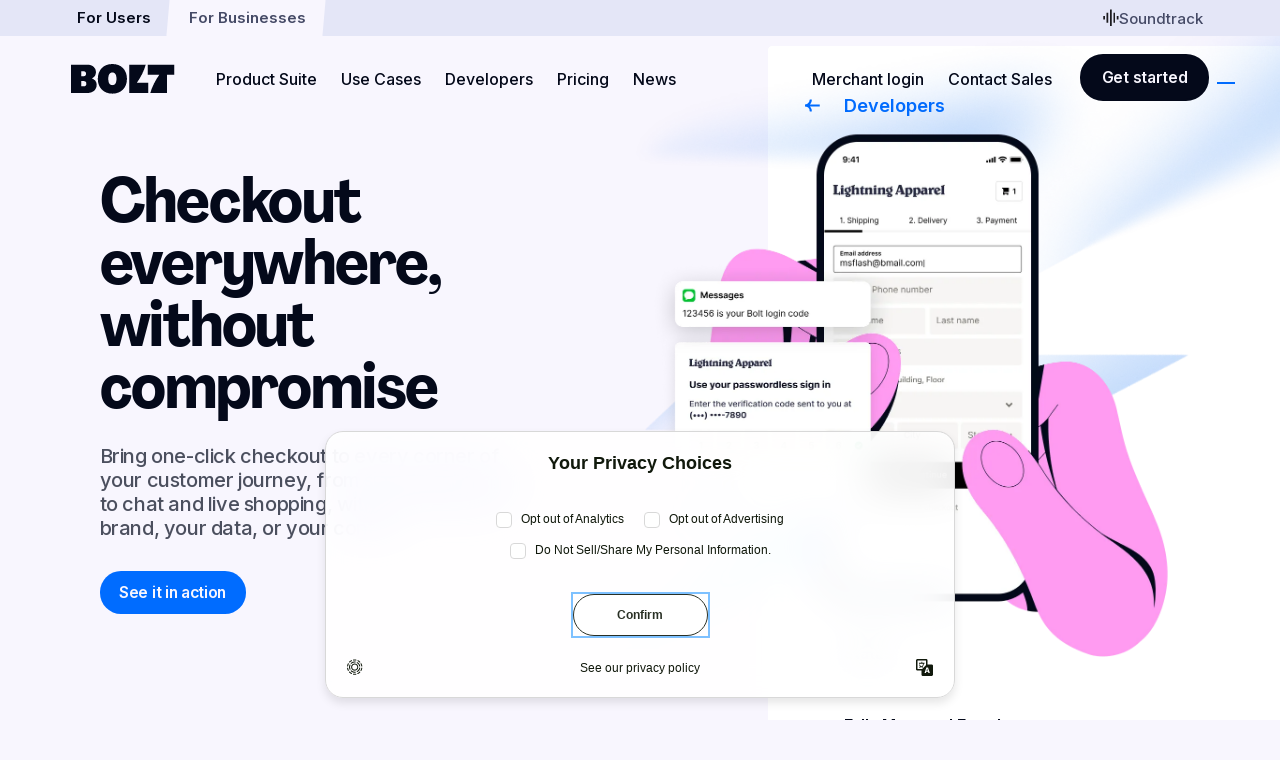

--- FILE ---
content_type: text/html; charset=utf-8
request_url: https://www.bolt.com/checkout-everywhere
body_size: 13669
content:
<!DOCTYPE html><html lang="en-US" class="hidden"><head><meta charSet="utf-8"/><meta name="viewport" content="width=device-width, initial-scale=1.0"/><title>Bolt | Checkout Everywhere</title><meta property="og:title" content="Bolt | Checkout Everywhere"/><meta name="description" content="Convert customers in a click, whether they&#x27;re using Google Free Product Listings, social, email, scrolling partner sites, or shopping live."/><meta property="og:description" content="Convert customers in a click, whether they&#x27;re using Google Free Product Listings, social, email, scrolling partner sites, or shopping live."/><meta property="og:image:alt" content="The Bolt wordmark can be seen in Bolt White against a black surface with a blue and purple background graphic. On top of it there&#x27;s the illustration of a person pulling a pair of sunglasses out of a phone screen."/><meta property="og:image" content="https://res.cloudinary.com/dugcmkito/image/upload/v1763748854/meta_Checkout_Everywhere_4f2b7228dd.webp?1768309243102"/><meta name="twitter:image" content="https://res.cloudinary.com/dugcmkito/image/upload/v1763748854/meta_Checkout_Everywhere_4f2b7228dd.webp?1768309243102"/><meta name="next-head-count" content="9"/><meta charSet="UTF-8"/><meta name="google-site-verification" content="bITkTuULcE4qfxgZvSLnmKxVDekQonl_fFAvc-riNs4"/><script async="" src="https://www.googleoptimize.com/optimize.js?id=OPT-PX6QR24"></script><meta name="twitter:image:alt" content="Bolt | Perfecting Checkout"/><meta property="og:type" content="website"/><link rel="apple-touch-icon" sizes="180x180" href="/assets/images/favicon/apple-touch-icon.png"/><link rel="icon" type="image/png" sizes="32x32" href="/assets/images/favicon/favicon-32x32.png"/><link rel="icon" type="image/png" sizes="16x16" href="/assets/images/favicon/favicon-16x16.png"/><link rel="manifest" href="/config/site.webmanifest"/><link rel="mask-icon" href="/assets/images/favicon/safari-pinned-tab.svg" color="#11190c"/><link rel="shortcut icon" type="image/png" href="/assets/images/favicon/favicon.svg"/><link rel="shortcut icon" type="image/png" href="/assets/images/favicon/favicon.png"/><link rel="shortcut icon" href="/assets/images/favicon/favicon.ico"/><meta name="apple-mobile-web-app-title" content="Bolt"/><meta name="application-name" content="Bolt"/><meta name="msapplication-TileColor" content="#ffffff"/><meta name="msapplication-config" content="/config/browserconfig.xml"/><meta name="theme-color" content="#ffffff"/><meta name="apple-mobile-web-app-capable" content="yes"/><meta name="apple-mobile-web-app-status-bar-style" content="black-translucent"/><meta name="author" content="Bolt | Perfecting Checkout"/><meta name="copyright" content="Bolt | Perfecting Checkout"/><meta name="language"/><meta name="og:site_name" content="Bolt | Perfecting Checkout"/><meta name="twitter:card" content="summary_large_image"/><meta content="yes" name="apple-touch-fullscreen"/><meta name="color-scheme" content="light"/><meta name="supported-color-schemes" content="light"/><link rel="preconnect" href="https://fonts.googleapis.com"/><link rel="preload" href="/fonts/agrandir-variable/agrandir-variable.ttf" as="font" type="font/ttf" crossorigin="anonymous"/><link rel="preload" href="/fonts/agrandir-bolt/agrandir-bolt.otf" as="font" type="font/otf" crossorigin="anonymous"/><link rel="preload" href="/fonts/agrandir-bolt/agrandir-bolt.ttf" as="font" type="font/ttf" crossorigin="anonymous"/><link rel="preload" href="/fonts/agrandir-bolt/agrandir-bolt.woff" as="font" type="font/woff" crossorigin="anonymous"/><link rel="preload" href="/fonts/agrandir-bolt/agrandir-bolt.woff2" as="font" type="font/woff2" crossorigin="anonymous"/><script async="" src="https://www.googletagmanager.com/gtag/js?id=G-R5V2LT88M6"></script><script>
        window.dataLayer = window.dataLayer || [];
        function gtag(){dataLayer.push(arguments);}
        gtag('js', new Date());
        gtag('config', 'G-R5V2LT88M6');
      </script><link rel="preload" href="/_next/static/chunks/pages/_app.1768309042602.css" as="style"/><link rel="stylesheet" href="/_next/static/chunks/pages/_app.1768309042602.css" data-n-g=""/><link rel="preload" href="/_next/static/chunks/218.1768309042602.css" as="style"/><link rel="stylesheet" href="/_next/static/chunks/218.1768309042602.css" data-n-p=""/><link rel="preload" href="/_next/static/chunks/8525.1768309042602.css" as="style"/><link rel="stylesheet" href="/_next/static/chunks/8525.1768309042602.css" data-n-p=""/><link rel="preload" href="/_next/static/chunks/5652.1768309042602.css" as="style"/><link rel="stylesheet" href="/_next/static/chunks/5652.1768309042602.css" data-n-p=""/><link rel="preload" href="/_next/static/chunks/pages/default-lander/%5B%5B...id%5D%5D.1768309042602.css" as="style"/><link rel="stylesheet" href="/_next/static/chunks/pages/default-lander/%5B%5B...id%5D%5D.1768309042602.css" data-n-p=""/><noscript data-n-css=""></noscript><script defer="" nomodule="" src="/_next/static/chunks/polyfills-c67a75d1b6f99dc8.js"></script><script src="/_next/static/chunks/webpack-1c159b988837ac0b.js" defer=""></script><script src="/_next/static/chunks/framework-79bce4a3a540b080.js" defer=""></script><script src="/_next/static/chunks/main-98613d3a87d47eba.js" defer=""></script><script src="/_next/static/chunks/pages/_app-1eed68f9b540300f.js" defer=""></script><script src="/_next/static/chunks/b637e9a5-23f5c89d437c5dc4.js" defer=""></script><script src="/_next/static/chunks/6956-f446792886386b09.js" defer=""></script><script src="/_next/static/chunks/218-0e31d388af42f80b.js" defer=""></script><script src="/_next/static/chunks/6678-d86c26e5963734f4.js" defer=""></script><script src="/_next/static/chunks/5652-b0b16278710905c5.js" defer=""></script><script src="/_next/static/chunks/5879-8b9686099fa359c0.js" defer=""></script><script src="/_next/static/chunks/pages/default-lander/%5B%5B...id%5D%5D-79b5a0f2ff40cc8c.js" defer=""></script><script src="/_next/static/OSI8D_7KCj3nmFhldMONo/_buildManifest.js" defer=""></script><script src="/_next/static/OSI8D_7KCj3nmFhldMONo/_ssgManifest.js" defer=""></script></head><body><div id="__next" data-reactroot=""><header class="header "><div class="header__superNav"><div class="grid    header__superNav--wrap"><div class="row     noWrap "><div class="column  extend header__superNav "><ul class="header__superNavItems "><li class="header__superNavItem "><a aria-label="" class="header__superNavItem--link
           
         " href="/">For Users</a></li><li class="header__superNavItem "><a aria-label="" class="header__superNavItem--link
           active
         " href="/businesses">For Businesses</a></li></ul><ul class="header__superNavItems secondary-superNavItems"><li class="header__superNavItem secondary-superNavItem--link"><div class="secondary-superNavItems__subNav-wrap"><button class="header__superNavItem--link secondary-superNavItem--link active"><div class="header__superNavItem--icon-wrap soundwave"><svg xmlns="http://www.w3.org/2000/svg" viewBox="0 0 14 16" fill="#1C1B1F" role="img"><path d="M3.145 12.66V3.757H4.63v8.903H3.145Zm2.968 2.968V.789h1.484v14.839H6.113ZM.178 9.692V6.725h1.484v2.967H.178ZM9.08 12.66V3.757h1.484v8.903H9.08Zm2.968-2.968V6.725h1.483v2.967H12.05Z"></path></svg></div>Soundtrack</button><div class="secondary-superNavItems__subNav-animWrap "><ul class="secondary-superNavItems__subNav"><div class="skew"></div><li class="secondary-superNavItems__subNavItem" style="--delayAnimation:0.2s;--delayAnimationReverse:0.30000000000000004s"><span class="secondary-superNavItems__subNav--title">Listen on:</span><a aria-label="" class="secondary-superNavItems__subNavItem--link" target="blank" href="https://open.spotify.com/playlist/6JMxlb6bLHf3UOuV7NlOcO"><div class="header__superNavItem--icon-wrap spotify"><svg viewBox="0 0 16 17" fill="none" xmlns="http://www.w3.org/2000/svg" role="img"><g clip-path="url(#a)"><circle cx="8" cy="8.442" r="6.563" fill="#6402FF"></circle><path d="M8 .442c-4.425 0-8 3.585-8 8 0 4.425 3.584 8 8 8 4.425 0 8-3.584 8-8 0-4.415-3.584-8-8-8Zm3.67 11.546a.497.497 0 0 1-.688.163c-1.883-1.147-4.244-1.405-7.035-.774a.495.495 0 1 1-.22-.965c3.049-.698 5.667-.402 7.77.889a.5.5 0 0 1 .172.688h.001Zm.975-2.179a.632.632 0 0 1-.86.21C9.635 8.7 6.356 8.318 3.814 9.082a.618.618 0 1 1-.354-1.185c2.905-.88 6.519-.459 8.994 1.061a.614.614 0 0 1 .191.85v.001Zm.086-2.275c-2.58-1.53-6.834-1.672-9.3-.927a.754.754 0 0 1-.937-.497.754.754 0 0 1 .497-.937c2.83-.86 7.532-.688 10.495 1.07.354.21.468.67.258 1.023-.191.364-.66.478-1.013.268Z" fill="#000"></path></g><defs><clipPath id="a"><path fill="#fff" transform="translate(0 .442)" d="M0 0h16v16H0z"></path></clipPath></defs></svg></div>Spotify</a><div class="secondary-divider"></div></li><li class="secondary-superNavItems__subNavItem" style="--delayAnimation:0.30000000000000004s;--delayAnimationReverse:0.2s"><a aria-label="" class="secondary-superNavItems__subNavItem--link" target="blank" href="https://music.apple.com/us/playlist/bolt-soundtrack/pl.u-e98lGLjCeDqeAL"><div class="header__superNavItem--icon-wrap apple_music"><svg viewBox="0 0 16 17" fill="none" xmlns="http://www.w3.org/2000/svg" role="img"><g clip-path="url(#a)"><mask id="b" style="mask-type:luminance" maskUnits="userSpaceOnUse" x="0" y="0" width="16" height="17"><path d="M16 .442H0v16h16v-16Z" fill="#fff"></path></mask><g mask="url(#b)"><path d="M8 15.548a7.105 7.105 0 1 0 0-14.21 7.105 7.105 0 0 0 0 14.21Z" fill="#6402FF"></path></g><path fill-rule="evenodd" clip-rule="evenodd" d="M10.995.5h.573c.161.002.323.003.484.008.35.01.704.03 1.05.093.352.063.68.166 1 .329a3.362 3.362 0 0 1 1.468 1.468c.163.32.267.648.33 1 .063.347.083.7.092 1.051.005.161.007.322.008.483v6.563l-.001.573c0 .161-.002.322-.007.483-.01.35-.03.704-.093 1.05-.063.352-.166.68-.329 1a3.36 3.36 0 0 1-1.47 1.47c-.319.162-.646.265-.998.328a7.026 7.026 0 0 1-1.051.093c-.161.005-.322.006-.483.007l-.573.001h-5.99l-.573-.001c-.161 0-.322-.002-.483-.007-.35-.01-.705-.03-1.052-.093a3.562 3.562 0 0 1-.998-.329 3.362 3.362 0 0 1-1.47-1.469 3.552 3.552 0 0 1-.328-1 7.004 7.004 0 0 1-.093-1.05c-.005-.161-.006-.322-.007-.483L0 11.495v-5.99l.001-.573c0-.161.002-.322.007-.483.01-.35.03-.704.093-1.05a3.55 3.55 0 0 1 .329-1A3.36 3.36 0 0 1 1.9.931 3.54 3.54 0 0 1 2.896.6 7.016 7.016 0 0 1 3.95.508C4.11.503 4.271.502 4.432.5L5.005.5h5.99Zm-.107 2.518-4.756.959H6.13a.663.663 0 0 0-.296.133.486.486 0 0 0-.16.31c-.004.027-.01.08-.01.16v5.952c0 .14-.012.275-.106.39-.095.115-.21.15-.347.178l-.31.062c-.393.08-.649.133-.88.223a1.383 1.383 0 0 0-.52.334 1.253 1.253 0 0 0-.332.994c.031.297.166.582.395.792.156.142.35.25.578.296.236.047.49.031.858-.043.196-.04.38-.102.556-.205.173-.103.321-.24.437-.406a1.48 1.48 0 0 0 .233-.548c.042-.203.052-.387.052-.59V6.849c0-.277.079-.35.302-.405.004 0 3.953-.797 4.138-.833.257-.049.379.025.379.294v3.524c0 .14-.002.28-.097.396-.094.115-.211.15-.348.178l-.31.062c-.393.08-.649.133-.88.223a1.383 1.383 0 0 0-.52.334 1.262 1.262 0 0 0-.34.995c.03.297.174.582.404.792.155.142.349.247.577.293.237.048.49.03.858-.044.197-.04.381-.098.556-.202.173-.102.322-.238.438-.404.116-.167.192-.352.233-.55.043-.202.044-.386.044-.589V3.365c0-.274-.143-.443-.4-.42-.04.003-.383.064-.424.073Z" fill="#000"></path></g><defs><clipPath id="a"><path fill="#fff" d="M0 0h16v17H0z"></path></clipPath></defs></svg></div>Apple Music</a><div class="secondary-divider"></div></li><li class="secondary-superNavItems__subNavItem" style="--delayAnimation:0.4s;--delayAnimationReverse:0.1s"><a aria-label="" class="secondary-superNavItems__subNavItem--link" target="blank" href="https://youtube.com/playlist?list=PL2810cUuit64I8fWCwqdwy7k9Zt5VgTsN&amp;si=XHPlUauQmOsi7D9W"><div class="header__superNavItem--icon-wrap youtube"><svg viewBox="0 0 16 17" fill="none" xmlns="http://www.w3.org/2000/svg" role="img"><g clip-path="url(#a)"><circle cx="8" cy="8.442" r="4.316" fill="#6402FF"></circle><path fill-rule="evenodd" clip-rule="evenodd" d="M15.182 3.974c-.447-.794-.894-.943-1.837-.993-.943-.05-3.326-.099-5.411-.099-2.085 0-4.468.05-5.412.1-.943.049-1.44.198-1.837.992C.238 4.77-.01 6.11-.01 8.442c0 2.334.248 3.674.695 4.469.447.794.894.943 1.837.992.944.05 3.327.1 5.412.1s4.468-.05 5.411-.1c.943-.05 1.44-.198 1.837-.992.447-.795.695-2.135.695-4.469-.05-2.333-.248-3.673-.695-4.468Zm-8.837 7.397V5.563l4.518 2.929-4.518 2.88Z" fill="#000"></path></g><defs><clipPath id="a"><path fill="#fff" transform="translate(0 .442)" d="M0 0h16v16H0z"></path></clipPath></defs></svg></div>YouTube</a></li><li class="secondary-superNavItems__subNavItem close-item hide-component--desktop" style="--delayAnimation:0.5s"><div class="secondary-divider"></div><button class="secondary-superNavItems__subNavItem--link" ariaLabel="Close sub menu" disabled=""><svg xmlns="http://www.w3.org/2000/svg" width="9" height="10" fill="none" role="img"><path stroke="#000" d="m.532.953 7.961 7.961M.354 8.914 8.315.953"></path></svg></button></li></ul></div></div></li></ul></div></div></div></div><div class="header__nav"><nav class="grid extend   header__nav--wrap"><div class="row     noWrap "><div class="column   header__navLinkColumn "><div class="navLink header__navLinkColumn--container"><a aria-label="" href="/"><svg width="23" height="28" fill="none" xmlns="http://www.w3.org/2000/svg" class="navLogo hide" role="img"><path d="M22.576 10h-11.53V0H9.03C7.297 6.04 3.95 12.72 0 18h11.529v10h2.017c1.733-6.04 5.079-12.72 9.03-18Z" fill="#F8F6FE"></path></svg><svg viewBox="0 0 104 30" xmlns="http://www.w3.org/2000/svg" role="img" class="navLogoDesktop "><path d="M76.795 10.775h11.55c-3.957 5.346-7.31 12.111-9.046 18.227h16.638V10.774h7.43V.649h-26.57v10.126h-.002ZM58.138 29.002H77.28V18.874H65.731C69.688 13.53 73.04 6.764 74.776.65H58.138V29ZM37.301 14.825c0-4.172 1.372-6.318 4.08-6.318 2.706 0 4.078 2.147 4.078 6.318 0 4.171-1.372 6.318-4.079 6.318s-4.079-2.147-4.079-6.318Zm-27.056-2.593V7.291h2.383c1.575 0 2.383.85 2.383 2.47 0 1.621-.808 2.471-2.383 2.471h-2.383Zm0 10.126v-5.265h2.544c1.697 0 2.544.891 2.544 2.633 0 1.741-.848 2.632-2.544 2.632h-2.544ZM.07 29.001h16.314c5.532 0 9.288-3.32 9.288-8.181 0-3.039-1.616-5.145-4.766-6.48 2.747-1.296 4.039-3.402 4.039-6.076 0-4.537-3.514-7.615-8.682-7.615H.07V29Zm41.311.649c8.763 0 14.578-5.914 14.578-14.825S50.144 0 41.381 0C32.62 0 26.803 5.914 26.803 14.825S32.62 29.65 41.382 29.65"></path></svg></a></div></div><div class="column width-7/12 extend header__primaryNav "><ul class="header__primaryNavItems "><li class="header__primaryNavItem header__NavItem hasSubMenu "><span><a aria-label="" class="header__primaryNavItem--link header__NavItem--link " href="/checkout">Product Suite</a></span><div class="headerSubMenu "><div class="headerSubMenuLink  title hide-component--mobile "><div class="no-link"><span class="headerSubMenuLink__title">The Bolt Platform</span></div></div><div class="headerSubMenuLink   new-pill"><a aria-label="" href="/bolt-id"><svg width="11" height="8" fill="none" xmlns="http://www.w3.org/2000/svg" role="img"><path d="M10.043 4.01h.004s-3.631.14-3.631 3.918m3.627-3.918C9.913 4.003 6.415 3.8 6.415.09m3.628 3.919H.55m9.495 0h.143" stroke="currentColor" stroke-width="1.333"></path></svg><span class="headerSubMenuLink__title">Bolt ID</span><span class="ShinyPill headerSubMenuLink__newPill">New<span class="swipes" style="animation-delay:1s"><span class="large"></span><span class="small"></span></span></span></a></div><div class="headerSubMenuLink   "><a aria-label="" href="/check-in"><svg width="11" height="8" fill="none" xmlns="http://www.w3.org/2000/svg" role="img"><path d="M10.043 4.01h.004s-3.631.14-3.631 3.918m3.627-3.918C9.913 4.003 6.415 3.8 6.415.09m3.628 3.919H.55m9.495 0h.143" stroke="currentColor" stroke-width="1.333"></path></svg><span class="headerSubMenuLink__title">Check-In</span></a></div><div class="headerSubMenuLink   "><a aria-label="" href="/checkout"><svg width="11" height="8" fill="none" xmlns="http://www.w3.org/2000/svg" role="img"><path d="M10.043 4.01h.004s-3.631.14-3.631 3.918m3.627-3.918C9.913 4.003 6.415 3.8 6.415.09m3.628 3.919H.55m9.495 0h.143" stroke="currentColor" stroke-width="1.333"></path></svg><span class="headerSubMenuLink__title">Checkout</span></a></div><div class="headerSubMenuLink   new-pill"><a aria-label="" href="/intelligentcheckout"><svg width="11" height="8" fill="none" xmlns="http://www.w3.org/2000/svg" role="img"><path d="M10.043 4.01h.004s-3.631.14-3.631 3.918m3.627-3.918C9.913 4.003 6.415 3.8 6.415.09m3.628 3.919H.55m9.495 0h.143" stroke="currentColor" stroke-width="1.333"></path></svg><span class="headerSubMenuLink__title">Checkout 2.0</span><span class="ShinyPill headerSubMenuLink__newPill">New<span class="swipes" style="animation-delay:2s"><span class="large"></span><span class="small"></span></span></span></a></div><div class="headerSubMenuLink   "><a aria-label="" href="/checkout-os"><svg width="11" height="8" fill="none" xmlns="http://www.w3.org/2000/svg" role="img"><path d="M10.043 4.01h.004s-3.631.14-3.631 3.918m3.627-3.918C9.913 4.003 6.415 3.8 6.415.09m3.628 3.919H.55m9.495 0h.143" stroke="currentColor" stroke-width="1.333"></path></svg><span class="headerSubMenuLink__title">Checkout OS</span></a></div><div class="headerSubMenuLink   "><a aria-label="" href="/checkout-everywhere"><svg width="11" height="8" fill="none" xmlns="http://www.w3.org/2000/svg" role="img"><path d="M10.043 4.01h.004s-3.631.14-3.631 3.918m3.627-3.918C9.913 4.003 6.415 3.8 6.415.09m3.628 3.919H.55m9.495 0h.143" stroke="currentColor" stroke-width="1.333"></path></svg><span class="headerSubMenuLink__title">Checkout Everywhere</span></a></div><div class="headerSubMenuLink   new-pill"><a aria-label="" href="/connect"><svg width="11" height="8" fill="none" xmlns="http://www.w3.org/2000/svg" role="img"><path d="M10.043 4.01h.004s-3.631.14-3.631 3.918m3.627-3.918C9.913 4.003 6.415 3.8 6.415.09m3.628 3.919H.55m9.495 0h.143" stroke="currentColor" stroke-width="1.333"></path></svg><span class="headerSubMenuLink__title">Connect</span><span class="ShinyPill headerSubMenuLink__newPill">New<span class="swipes" style="animation-delay:3s"><span class="large"></span><span class="small"></span></span></span></a></div><div class="headerSubMenuLink   "><a aria-label="" href="/fraud"><svg width="11" height="8" fill="none" xmlns="http://www.w3.org/2000/svg" role="img"><path d="M10.043 4.01h.004s-3.631.14-3.631 3.918m3.627-3.918C9.913 4.003 6.415 3.8 6.415.09m3.628 3.919H.55m9.495 0h.143" stroke="currentColor" stroke-width="1.333"></path></svg><span class="headerSubMenuLink__title">Fully Managed Fraud</span></a></div><div class="headerSubMenuLink   "><a aria-label="" href="/subscriptions"><svg width="11" height="8" fill="none" xmlns="http://www.w3.org/2000/svg" role="img"><path d="M10.043 4.01h.004s-3.631.14-3.631 3.918m3.627-3.918C9.913 4.003 6.415 3.8 6.415.09m3.628 3.919H.55m9.495 0h.143" stroke="currentColor" stroke-width="1.333"></path></svg><span class="headerSubMenuLink__title">Subscriptions</span></a></div><div class="headerSubMenuLink   new-pill"><a aria-label="" href="/stablecoins"><svg width="11" height="8" fill="none" xmlns="http://www.w3.org/2000/svg" role="img"><path d="M10.043 4.01h.004s-3.631.14-3.631 3.918m3.627-3.918C9.913 4.003 6.415 3.8 6.415.09m3.628 3.919H.55m9.495 0h.143" stroke="currentColor" stroke-width="1.333"></path></svg><span class="headerSubMenuLink__title">Stablecoins</span><span class="ShinyPill headerSubMenuLink__newPill">New<span class="swipes" style="animation-delay:4s"><span class="large"></span><span class="small"></span></span></span></a></div><div class="headerSubMenuLink   "><a aria-label="" href="/network"><svg width="11" height="8" fill="none" xmlns="http://www.w3.org/2000/svg" role="img"><path d="M10.043 4.01h.004s-3.631.14-3.631 3.918m3.627-3.918C9.913 4.003 6.415 3.8 6.415.09m3.628 3.919H.55m9.495 0h.143" stroke="currentColor" stroke-width="1.333"></path></svg><span class="headerSubMenuLink__title">User Network</span></a></div></div></li><li class="header__primaryNavItem header__NavItem hasSubMenu "><span>Use Cases</span><div class="headerSubMenu "><div class="headerSubMenuLink  title hide-component--mobile "><div class="no-link"><span class="headerSubMenuLink__title">Powering What’s Next</span></div></div><div class="headerSubMenuLink   "><a aria-label="" href="/app-devs"><svg width="11" height="8" fill="none" xmlns="http://www.w3.org/2000/svg" role="img"><path d="M10.043 4.01h.004s-3.631.14-3.631 3.918m3.627-3.918C9.913 4.003 6.415 3.8 6.415.09m3.628 3.919H.55m9.495 0h.143" stroke="currentColor" stroke-width="1.333"></path></svg><span class="headerSubMenuLink__title">Bolt for App Developers</span></a></div><div class="headerSubMenuLink   "><a aria-label="" href="/digital-goods"><svg width="11" height="8" fill="none" xmlns="http://www.w3.org/2000/svg" role="img"><path d="M10.043 4.01h.004s-3.631.14-3.631 3.918m3.627-3.918C9.913 4.003 6.415 3.8 6.415.09m3.628 3.919H.55m9.495 0h.143" stroke="currentColor" stroke-width="1.333"></path></svg><span class="headerSubMenuLink__title">Bolt for Digital Goods</span></a></div><div class="headerSubMenuLink   "><a aria-label="" href="/high-risk"><svg width="11" height="8" fill="none" xmlns="http://www.w3.org/2000/svg" role="img"><path d="M10.043 4.01h.004s-3.631.14-3.631 3.918m3.627-3.918C9.913 4.003 6.415 3.8 6.415.09m3.628 3.919H.55m9.495 0h.143" stroke="currentColor" stroke-width="1.333"></path></svg><span class="headerSubMenuLink__title">Bolt for High Risk</span></a></div><div class="headerSubMenuLink   "><a aria-label="" href="/ecommerce"><svg width="11" height="8" fill="none" xmlns="http://www.w3.org/2000/svg" role="img"><path d="M10.043 4.01h.004s-3.631.14-3.631 3.918m3.627-3.918C9.913 4.003 6.415 3.8 6.415.09m3.628 3.919H.55m9.495 0h.143" stroke="currentColor" stroke-width="1.333"></path></svg><span class="headerSubMenuLink__title">Bolt for Ecommerce</span></a></div><div class="headerSubMenuLink   "><a aria-label="" href="/saas"><svg width="11" height="8" fill="none" xmlns="http://www.w3.org/2000/svg" role="img"><path d="M10.043 4.01h.004s-3.631.14-3.631 3.918m3.627-3.918C9.913 4.003 6.415 3.8 6.415.09m3.628 3.919H.55m9.495 0h.143" stroke="currentColor" stroke-width="1.333"></path></svg><span class="headerSubMenuLink__title">Bolt for SaaS</span></a></div><div class="headerSubMenuLink   "><a aria-label="" href="/startups"><svg width="11" height="8" fill="none" xmlns="http://www.w3.org/2000/svg" role="img"><path d="M10.043 4.01h.004s-3.631.14-3.631 3.918m3.627-3.918C9.913 4.003 6.415 3.8 6.415.09m3.628 3.919H.55m9.495 0h.143" stroke="currentColor" stroke-width="1.333"></path></svg><span class="headerSubMenuLink__title">Bolt for Startups</span></a></div><div class="headerSubMenuLink   new-pill"><a aria-label="" href="/activate"><svg width="11" height="8" fill="none" xmlns="http://www.w3.org/2000/svg" role="img"><path d="M10.043 4.01h.004s-3.631.14-3.631 3.918m3.627-3.918C9.913 4.003 6.415 3.8 6.415.09m3.628 3.919H.55m9.495 0h.143" stroke="currentColor" stroke-width="1.333"></path></svg><span class="headerSubMenuLink__title">Bolt Activate</span><span class="ShinyPill headerSubMenuLink__newPill">New<span class="swipes" style="animation-delay:1s"><span class="large"></span><span class="small"></span></span></span></a></div></div></li><li class="header__primaryNavItem header__NavItem hasSubMenu "><span><a aria-label="" class="header__primaryNavItem--link header__NavItem--link " target="blank" href="https://help.bolt.com/">Developers</a></span><div class="headerSubMenu "><div class="headerSubMenuLink  title hide-component--mobile "><a aria-label="" target="blank" href="https://help.bolt.com/"><svg width="11" height="8" fill="none" xmlns="http://www.w3.org/2000/svg" role="img"><path d="M10.043 4.01h.004s-3.631.14-3.631 3.918m3.627-3.918C9.913 4.003 6.415 3.8 6.415.09m3.628 3.919H.55m9.495 0h.143" stroke="currentColor" stroke-width="1.333"></path></svg><span class="headerSubMenuLink__title">Build with Bolt</span></a></div><div class="headerSubMenuLink   "><a aria-label="" target="blank" href="/install"><svg width="11" height="8" fill="none" xmlns="http://www.w3.org/2000/svg" role="img"><path d="M10.043 4.01h.004s-3.631.14-3.631 3.918m3.627-3.918C9.913 4.003 6.415 3.8 6.415.09m3.628 3.919H.55m9.495 0h.143" stroke="currentColor" stroke-width="1.333"></path></svg><span class="headerSubMenuLink__title">Installation Guides</span></a></div><div class="headerSubMenuLink   "><a aria-label="" target="blank" href="https://help.bolt.com/developers/"><svg width="11" height="8" fill="none" xmlns="http://www.w3.org/2000/svg" role="img"><path d="M10.043 4.01h.004s-3.631.14-3.631 3.918m3.627-3.918C9.913 4.003 6.415 3.8 6.415.09m3.628 3.919H.55m9.495 0h.143" stroke="currentColor" stroke-width="1.333"></path></svg><span class="headerSubMenuLink__title">Documentation</span></a></div><div class="headerSubMenuLink   "><a aria-label="" target="blank" href="https://help.bolt.com/get-started/quickstart/"><svg width="11" height="8" fill="none" xmlns="http://www.w3.org/2000/svg" role="img"><path d="M10.043 4.01h.004s-3.631.14-3.631 3.918m3.627-3.918C9.913 4.003 6.415 3.8 6.415.09m3.628 3.919H.55m9.495 0h.143" stroke="currentColor" stroke-width="1.333"></path></svg><span class="headerSubMenuLink__title">How to Migrate</span></a></div><div class="headerSubMenuLink   "><a aria-label="" target="blank" href="https://help.bolt.com/platforms/"><svg width="11" height="8" fill="none" xmlns="http://www.w3.org/2000/svg" role="img"><path d="M10.043 4.01h.004s-3.631.14-3.631 3.918m3.627-3.918C9.913 4.003 6.415 3.8 6.415.09m3.628 3.919H.55m9.495 0h.143" stroke="currentColor" stroke-width="1.333"></path></svg><span class="headerSubMenuLink__title">Platform Plugins</span></a></div><div class="headerSubMenuLink   "><a aria-label="" target="blank" href="https://help.bolt.com/api-bolt/"><svg width="11" height="8" fill="none" xmlns="http://www.w3.org/2000/svg" role="img"><path d="M10.043 4.01h.004s-3.631.14-3.631 3.918m3.627-3.918C9.913 4.003 6.415 3.8 6.415.09m3.628 3.919H.55m9.495 0h.143" stroke="currentColor" stroke-width="1.333"></path></svg><span class="headerSubMenuLink__title">API Reference</span></a></div><div class="headerSubMenuLink   "><a aria-label="" target="blank" href="https://status.bolt.com/"><svg width="11" height="8" fill="none" xmlns="http://www.w3.org/2000/svg" role="img"><path d="M10.043 4.01h.004s-3.631.14-3.631 3.918m3.627-3.918C9.913 4.003 6.415 3.8 6.415.09m3.628 3.919H.55m9.495 0h.143" stroke="currentColor" stroke-width="1.333"></path></svg><span class="headerSubMenuLink__title">Status</span></a></div></div></li><li class="header__primaryNavItem header__NavItem  "><span><a aria-label="" class="header__primaryNavItem--link header__NavItem--link " href="/pricing">Pricing</a></span></li><li class="header__primaryNavItem header__NavItem  "><span><a aria-label="" class="header__primaryNavItem--link header__NavItem--link " href="/news">News</a></span></li></ul></div><div class="column width-3/12  header__secondaryNav "><ul class="header__secondaryNavItems "><li class="header__secondaryNavItem header__NavItem  "><a aria-label="" class="header__secondaryNavItem--link header__NavItem--link " target="blank" href="https://merchant.bolt.com/">Merchant login</a></li><li class="header__secondaryNavItem header__NavItem  "><a aria-label="" class="header__secondaryNavItem--link header__NavItem--link " href="/contact-sales">Contact Sales</a></li><li class="header__secondaryNavItem header__NavItem  buttonContainer"><a aria-label="" class="Button theme--white  " href="https://merchant.bolt.com/onboarding/smart-checkout"><span class="Button__inner">Get started</span></a></li></ul></div><div class="column width-4/12  hamburgerButton__column "><div class="hamburgerButton__container"><button aria-expanded="false" aria-label="show main menu" aria-pressed="false" class="expanderButton hamburgerButton " tabindex="0" type="button"><div tabindex="-1"></div><div tabindex="-1"></div><div tabindex="-1"></div></button></div></div></div></nav></div></header><main><img src="https://res.cloudinary.com/dugcmkito/image/upload/v1763749770/bg_bolt_blue_f69f3da06e.webp" alt="Bolt Background Graphic" loading="eager" class="BackgroundImage right withMobileImage"/><img src="https://res.cloudinary.com/dugcmkito/image/upload/v1763749769/Hero_Bolt_shape_Gated_mobile_1_4e2e8aa477.webp" alt="Bolt Background Graphic" loading="eager" class="BackgroundImageMobile right"/><style>
        .Hero.scrolling-anim--staggerTextUp {
          .Hero__overline {
            undefined
          }

          .Hero__headingText {
            transition-delay: 0s
          }

          .Hero__body {
            transition-delay: 0.3s
          }

          .Hero__ctas {
            transition-delay: 0.6s
          }
        }
      </style><div class="Hero  scrolling-anim--staggerTextUp
            withImage
            hasCTAs
                marginBottom--custom marginTop--custom paddingBottom paddingTop--custom " id=""><div class="grid    Hero__grid"><div class="row Hero__row      "><div class="column   Hero__contentColumn"><div class="Hero__heading 
                  
                  
                  "><h1 class="Hero__headingText fontColor--boltBlack h1
                      
                    ">Checkout everywhere, without compromise</h1></div><div class="Hero__body withMobileImage fontColor--gray_300 p--xl
                    

                  " style="max-width:432px"><p><span style="color:#4B4F5E">Bring one-click checkout to every corner of your customer journey, from social and search to chat and live shopping, without losing your brand, your data, or your control.</span></p></div><div class="CTAs Hero__ctas
        
        
      " style="--gap:1em"><div class="CTAs__container 
          
          
          
          
        "></div></div></div><div class="column  extend Hero__imageColumn"><img src="https://res.cloudinary.com/dugcmkito/image/upload/v1763748854/checkout_everywhere_hero_48ed1197fa.webp" alt="Illustration of hands checking out on a website though Bolt&#x27;s OTP (one time password) method" loading="eager" class="Hero__image"/></div><div class="Hero__mobileImageWrapper  "><img src="https://res.cloudinary.com/dugcmkito/image/upload/v1763748913/checkout_everywhere_hero_mob_62587dd27e.webp" alt="Illustration of hands checking out on a website though Bolt&#x27;s OTP (one time password) method" loading="eager" class="Hero__mobileImage"/></div></div></div></div></main><div class="modal modal__video boltIn90Seconds hidden hidden" data-src="https://www.youtube.com/embed/hVoXD7IDf5w?autoplay=1&amp;mute=1"><div class="grid extend   modal__grid"><div class="row modal__innerWrapper     "><div class="column   modal__inner"><button aria-label="Hide modal" title="Hide modal" class="modalToggle modal__closeButton"></button><div class="modal__content"><figure class="videoContainer modal__videoContainer">
            <iframe src="" allowtransparency="true" frameBorder="0" scrolling="no" allowfullscreen="" mozallowfullscreen="" webkitallowfullscreen="" oallowfullscreen="" msallowfullscreen="" width="" height=""></iframe>
            <script src="//fast.wistia.net/assets/external/E-v1.js" async=""></script>
              <script>
            window._wq = window._wq || [];
            _wq.push({ id: "_all", onReady: function(video) {
              video.bind("play", () => {
                window.dataLayer.push({event: 'video_play'});
              });
            }});
            </script>
            </figure></div></div></div></div></div><div class="modal modal__video boltDemoVideo hidden hidden" data-src="https://fast.wistia.net/embed/iframe/9jnvw5r99b?autoPlay=true"><div class="grid extend   modal__grid"><div class="row modal__innerWrapper     "><div class="column   modal__inner"><button aria-label="Hide modal" title="Hide modal" class="modalToggle modal__closeButton"></button><div class="modal__content"><figure class="videoContainer modal__videoContainer">
            <iframe src="" allowtransparency="true" frameBorder="0" scrolling="no" controls="" allow="autoplay" allowfullscreen="" mozallowfullscreen="mozallowfullscreen" msallowfullscreen="msallowfullscreen" oallowfullscreen="oallowfullscreen" webkitallowfullscreen="webkitallowfullscreen"></iframe>
            </figure></div></div></div></div></div><div class="pageCover"></div></div><script id="__NEXT_DATA__" type="application/json">{"props":{"pageProps":{"pageData":{"data":{"defaultLander":{"data":{"id":"195","attributes":{"pageClass":"checkout-everywhere","slug":"/checkout-everywhere","header":{"data":{"attributes":{"superNavigation":{"data":{"attributes":{"superNavItems":[{"title":"For Users","link":{"href":"/","target":null,"rel":null,"ariaLabel":null,"color":null}},{"title":"For Businesses","link":{"href":"/businesses","target":null,"rel":null,"ariaLabel":null,"color":null}}],"secondarySuperNavItems":[{"title":"Soundtrack","link":null,"icon":{"customIconEnabled":true,"customIcon":"soundwave","icon":null},"subNav":{"subNavTitle":"Listen on:","subNavItems":[{"title":"Spotify","link":{"href":"https://open.spotify.com/playlist/6JMxlb6bLHf3UOuV7NlOcO","target":"blank","rel":null,"ariaLabel":null,"color":null},"icon":{"customIconEnabled":true,"customIcon":"spotify","icon":null}},{"title":"Apple Music","link":{"href":"https://music.apple.com/us/playlist/bolt-soundtrack/pl.u-e98lGLjCeDqeAL","target":"blank","rel":null,"ariaLabel":null,"color":null},"icon":{"customIconEnabled":true,"customIcon":"apple_music","icon":null}},{"title":"YouTube","link":{"href":"https://youtube.com/playlist?list=PL2810cUuit64I8fWCwqdwy7k9Zt5VgTsN\u0026si=XHPlUauQmOsi7D9W","target":"blank","rel":null,"ariaLabel":null,"color":null},"icon":{"customIconEnabled":true,"customIcon":"youtube","icon":null}}]}}]}}},"primaryNavigation":{"data":{"attributes":{"name":"For Businesses","primaryNavItems":[{"title":"Product Suite","link":{"href":"/checkout","target":null,"rel":null,"ariaLabel":null,"color":null},"hasSubMenu":true,"subMenuLinks":[{"title":"The Bolt Platform","link":null,"toggleModal":null,"desktopOnlySubmenuHighlight":true,"newPill":null},{"title":"Bolt ID","link":{"href":"/bolt-id","target":null,"rel":null,"ariaLabel":null,"color":null},"toggleModal":null,"desktopOnlySubmenuHighlight":false,"newPill":true},{"title":"Check-In","link":{"href":"/check-in","target":null,"rel":null,"ariaLabel":null,"color":null},"toggleModal":null,"desktopOnlySubmenuHighlight":null,"newPill":null},{"title":"Checkout","link":{"href":"/checkout","target":null,"rel":null,"ariaLabel":null,"color":null},"toggleModal":null,"desktopOnlySubmenuHighlight":null,"newPill":null},{"title":"Checkout 2.0","link":{"href":"/intelligentcheckout","target":null,"rel":null,"ariaLabel":null,"color":null},"toggleModal":null,"desktopOnlySubmenuHighlight":false,"newPill":true},{"title":"Checkout OS","link":{"href":"/checkout-os","target":null,"rel":null,"ariaLabel":null,"color":null},"toggleModal":null,"desktopOnlySubmenuHighlight":null,"newPill":null},{"title":"Checkout Everywhere","link":{"href":"/checkout-everywhere","target":null,"rel":null,"ariaLabel":null,"color":null},"toggleModal":null,"desktopOnlySubmenuHighlight":null,"newPill":false},{"title":"Connect","link":{"href":"/connect","target":null,"rel":null,"ariaLabel":null,"color":null},"toggleModal":null,"desktopOnlySubmenuHighlight":false,"newPill":true},{"title":"Fully Managed Fraud","link":{"href":"/fraud","target":null,"rel":null,"ariaLabel":null,"color":null},"toggleModal":null,"desktopOnlySubmenuHighlight":null,"newPill":null},{"title":"Subscriptions","link":{"href":"/subscriptions","target":null,"rel":null,"ariaLabel":null,"color":null},"toggleModal":null,"desktopOnlySubmenuHighlight":null,"newPill":false},{"title":"Stablecoins","link":{"href":"/stablecoins","target":null,"rel":null,"ariaLabel":null,"color":null},"toggleModal":null,"desktopOnlySubmenuHighlight":false,"newPill":true},{"title":"User Network","link":{"href":"/network","target":null,"rel":null,"ariaLabel":null,"color":null},"toggleModal":null,"desktopOnlySubmenuHighlight":null,"newPill":null}]},{"title":"Use Cases","link":null,"hasSubMenu":true,"subMenuLinks":[{"title":"Powering What’s Next","link":null,"toggleModal":null,"desktopOnlySubmenuHighlight":true,"newPill":null},{"title":"Bolt for App Developers","link":{"href":"/app-devs","target":null,"rel":null,"ariaLabel":null,"color":null},"toggleModal":null,"desktopOnlySubmenuHighlight":false,"newPill":null},{"title":"Bolt for Digital Goods","link":{"href":"/digital-goods","target":null,"rel":null,"ariaLabel":null,"color":null},"toggleModal":null,"desktopOnlySubmenuHighlight":false,"newPill":false},{"title":"Bolt for High Risk","link":{"href":"/high-risk","target":null,"rel":null,"ariaLabel":null,"color":null},"toggleModal":null,"desktopOnlySubmenuHighlight":false,"newPill":false},{"title":"Bolt for Ecommerce","link":{"href":"/ecommerce","target":null,"rel":null,"ariaLabel":null,"color":null},"toggleModal":null,"desktopOnlySubmenuHighlight":false,"newPill":false},{"title":"Bolt for SaaS","link":{"href":"/saas","target":null,"rel":null,"ariaLabel":null,"color":null},"toggleModal":null,"desktopOnlySubmenuHighlight":false,"newPill":false},{"title":"Bolt for Startups","link":{"href":"/startups","target":null,"rel":null,"ariaLabel":null,"color":null},"toggleModal":null,"desktopOnlySubmenuHighlight":false,"newPill":false},{"title":"Bolt Activate","link":{"href":"/activate","target":null,"rel":null,"ariaLabel":null,"color":null},"toggleModal":null,"desktopOnlySubmenuHighlight":false,"newPill":true}]},{"title":"Developers","link":{"href":"https://help.bolt.com/","target":"blank","rel":null,"ariaLabel":null,"color":null},"hasSubMenu":true,"subMenuLinks":[{"title":"Build with Bolt","link":{"href":"https://help.bolt.com/","target":"blank","rel":null,"ariaLabel":null,"color":null},"toggleModal":null,"desktopOnlySubmenuHighlight":true,"newPill":null},{"title":"Installation Guides","link":{"href":"/install","target":"blank","rel":null,"ariaLabel":null,"color":null},"toggleModal":null,"desktopOnlySubmenuHighlight":null,"newPill":null},{"title":"Documentation","link":{"href":"https://help.bolt.com/developers/","target":"blank","rel":null,"ariaLabel":null,"color":null},"toggleModal":null,"desktopOnlySubmenuHighlight":null,"newPill":null},{"title":"How to Migrate","link":{"href":"https://help.bolt.com/get-started/quickstart/","target":"blank","rel":null,"ariaLabel":null,"color":null},"toggleModal":null,"desktopOnlySubmenuHighlight":null,"newPill":null},{"title":"Platform Plugins","link":{"href":"https://help.bolt.com/platforms/","target":"blank","rel":null,"ariaLabel":null,"color":null},"toggleModal":null,"desktopOnlySubmenuHighlight":null,"newPill":null},{"title":"API Reference","link":{"href":"https://help.bolt.com/api-bolt/","target":"blank","rel":null,"ariaLabel":null,"color":null},"toggleModal":null,"desktopOnlySubmenuHighlight":null,"newPill":null},{"title":"Status","link":{"href":"https://status.bolt.com/","target":"blank","rel":null,"ariaLabel":null,"color":null},"toggleModal":null,"desktopOnlySubmenuHighlight":null,"newPill":null}]},{"title":"Pricing","link":{"href":"/pricing","target":null,"rel":null,"ariaLabel":null,"color":null},"hasSubMenu":false,"subMenuLinks":[]},{"title":"News","link":{"href":"/news","target":null,"rel":null,"ariaLabel":null,"color":null},"hasSubMenu":false,"subMenuLinks":[]}]}}},"secondaryNavigation":{"data":{"attributes":{"secondaryNavItems":[{"title":"Merchant login","type":"text","link":{"href":"https://merchant.bolt.com/","target":"blank","rel":null,"ariaLabel":null,"color":null},"hasSubMenu":false,"subMenuLinks":[]},{"title":"Contact Sales","type":"text","link":{"href":"/contact-sales","target":null,"rel":null,"ariaLabel":null,"color":null},"hasSubMenu":false,"subMenuLinks":[]},{"title":"Get started","type":"button","link":{"href":"https://merchant.bolt.com/onboarding/smart-checkout","target":null,"rel":null,"ariaLabel":null,"color":null},"hasSubMenu":false,"subMenuLinks":[]}]}}},"socialLinks":{"data":[{"attributes":{"title":"X","link":{"href":"https://twitter.com/bolt","target":"blank","rel":"noopener_noreferrer","ariaLabel":null,"color":null}}},{"attributes":{"title":"LinkedIn","link":{"href":"https://www.linkedin.com/company/bolt-com/","target":"blank","rel":"noopener_noreferrer","ariaLabel":null,"color":null}}}]},"legalItems":{"data":{"attributes":{"copyright":"© {{currentYear}} Bolt Financial, Inc.","links":[{"title":"Legal","link":{"href":"/msa","target":null,"rel":null,"ariaLabel":null,"color":null}},{"title":"Privacy Policy","link":{"href":"/privacy","target":null,"rel":null,"ariaLabel":null,"color":null}},{"title":"Privacy Center","link":{"href":"/privacy-center","target":null,"rel":null,"ariaLabel":null,"color":null}},{"title":"Terms","link":{"href":"/end-user-terms","target":null,"rel":null,"ariaLabel":null,"color":null}}]}}}}}},"seo":{"metaTitle":"Bolt | Checkout Everywhere","metaDescription":"Convert customers in a click, whether they're using Google Free Product Listings, social, email, scrolling partner sites, or shopping live.","canonicalURL":null,"metaRobots":null,"metaImage":{"image":{"data":{"attributes":{"alternativeText":"The Bolt wordmark can be seen in Bolt White against a black surface with a blue and purple background graphic. On top of it there's the illustration of a person pulling a pair of sunglasses out of a phone screen.","url":"https://res.cloudinary.com/dugcmkito/image/upload/v1763748854/meta_Checkout_Everywhere_4f2b7228dd.webp","name":"meta Checkout Everywhere.webp"}}},"lazy":false}},"backgroundColor":null,"backgroundGradient":null,"backgroundImage":{"backgroundImage":{"image":{"data":{"attributes":{"alternativeText":"Bolt Background Graphic","url":"https://res.cloudinary.com/dugcmkito/image/upload/v1763749770/bg_bolt_blue_f69f3da06e.webp","name":"Hero-Bolt3-Blue-Desktop-White-1440.webp"}}},"lazy":false},"backgroundImageMobile":{"image":{"data":{"attributes":{"alternativeText":"Bolt Background Graphic","url":"https://res.cloudinary.com/dugcmkito/image/upload/v1763749769/Hero_Bolt_shape_Gated_mobile_1_4e2e8aa477.webp","name":"Hero-Bolt3-Blue-Mobile-White-375.webp"}}},"lazy":false},"backgroundImageAlignment":"right"},"navigationOptions":null,"footer":{"data":{"id":"1","components":{"FooterForMerchants":[{"componentId":null,"logoLink":{"href":"/","target":null,"rel":null,"ariaLabel":null,"color":null},"navColumns":[{"groups":[{"heading":"Company","links":[{"title":"Our story","link":{"href":"/our-story","target":null,"rel":null,"ariaLabel":null,"color":null},"flag":null,"toggleModal":null},{"title":"News and press","link":{"href":"/press","target":null,"rel":null,"ariaLabel":null,"color":null},"flag":null,"toggleModal":null},{"title":"Careers","link":{"href":"/careers","target":null,"rel":null,"ariaLabel":null,"color":null},"flag":{"enabled":true,"text":"We're hiring"},"toggleModal":null},{"title":"Security","link":{"href":"/security","target":null,"rel":null,"ariaLabel":null,"color":null},"flag":null,"toggleModal":null}],"socialLinks":{"data":[]}}]},{"groups":[{"heading":"Resources","links":[{"title":"Case studies","link":{"href":"/case-studies","target":null,"rel":null,"ariaLabel":null,"color":null},"flag":null,"toggleModal":null},{"title":"Ebooks and reports","link":{"href":"/resources","target":null,"rel":null,"ariaLabel":null,"color":null},"flag":null,"toggleModal":null},{"title":"Blog","link":{"href":"/blog","target":null,"rel":null,"ariaLabel":null,"color":null},"flag":null,"toggleModal":null},{"title":"FAQ","link":{"href":"/faq","target":null,"rel":null,"ariaLabel":null,"color":null},"flag":null,"toggleModal":null},{"title":"Shopper trust toolkit","link":{"href":"/shopper-trust-toolkit","target":null,"rel":null,"ariaLabel":null,"color":null},"flag":null,"toggleModal":null},{"title":"Media kit","link":{"href":"/media-kit","target":null,"rel":null,"ariaLabel":null,"color":null},"flag":null,"toggleModal":null},{"title":"Referral program","link":{"href":"/refer","target":null,"rel":null,"ariaLabel":null,"color":null},"flag":null,"toggleModal":null},{"title":"Shop the Bolt Network","link":{"href":"/shop","target":null,"rel":null,"ariaLabel":null,"color":null},"flag":null,"toggleModal":null}],"socialLinks":{"data":[]}}]},{"groups":[{"heading":"Support","links":[{"title":"Contact us","link":{"href":"/contact-us","target":null,"rel":null,"ariaLabel":null,"color":null},"flag":null,"toggleModal":null},{"title":"Documentation","link":{"href":"https://help.bolt.com/","target":"blank","rel":null,"ariaLabel":null,"color":null},"flag":null,"toggleModal":null},{"title":"Getting started","link":{"href":"/install","target":null,"rel":null,"ariaLabel":null,"color":null},"flag":null,"toggleModal":null},{"title":"Operational status","link":{"href":"https://status.bolt.com/","target":null,"rel":null,"ariaLabel":null,"color":null},"flag":null,"toggleModal":null}],"socialLinks":{"data":[]}}]},{"groups":[{"heading":"Custom Solutions","links":[{"title":"Bolt for Enterprise","link":{"href":"/enterprise","target":null,"rel":null,"ariaLabel":null,"color":null},"flag":null,"toggleModal":null},{"title":"Custom payments","link":{"href":"/payments","target":null,"rel":null,"ariaLabel":null,"color":null},"flag":null,"toggleModal":null}],"socialLinks":{"data":[]}}]}],"newsletterSignup":{"title":"Get updates on Bolt:","inputPlaceholderText":"Email Address","successText":"Thanks for subscribing!","marketoForm":{"formId":"1271","successUrl":"http://www.bolt.com","disclaimer":"","submitButtonText":"Submit","submitButtonFullWidth":false},"hubspotForm":{"formId":"aaead8ad-296d-4c76-b09d-2091805cfe8d"}},"socialLinks":{"data":[{"attributes":{"title":"X","link":{"href":"https://twitter.com/bolt","target":"blank","rel":"noopener_noreferrer","ariaLabel":null,"color":null}}},{"attributes":{"title":"LinkedIn","link":{"href":"https://www.linkedin.com/company/bolt-com/","target":"blank","rel":"noopener_noreferrer","ariaLabel":null,"color":null}}}]},"legal":{"data":{"attributes":{"copyright":"© {{currentYear}} Bolt Financial, Inc.","links":[{"title":"Legal","link":{"href":"/msa","target":null,"rel":null,"ariaLabel":null,"color":null}},{"title":"Privacy Policy","link":{"href":"/privacy","target":null,"rel":null,"ariaLabel":null,"color":null}},{"title":"Privacy Center","link":{"href":"/privacy-center","target":null,"rel":null,"ariaLabel":null,"color":null}},{"title":"Terms","link":{"href":"/end-user-terms","target":null,"rel":null,"ariaLabel":null,"color":null}}]}}}}],"FooterForShoppers":[{}]}}},"globalVideos":{"data":{"attributes":{"boltIn90Seconds":"4ig7x1o802","demo":"9jnvw5r99b"}}},"hideZoomInfo":null,"hideCookieConsent":null},"components":{"Heading":[{},{"componentId":null,"className":null,"spacing":{"marginBottom":"marginBottom_custom","marginTop":"marginTop_custom","paddingBottom":"paddingBottom_sm","paddingTop":"paddingTop_sm"},"text":"Every channel. One seamless checkout.","textOptions":null,"type":"h2","headingStyle":null,"color":null,"textHighlightColor":null,"backgroundColor":null,"textAlign":"center","textHighlight":null,"textHighlight2":null,"responsiveTextAlign":"center","paragraph":"Wherever your shoppers discover you, Bolt makes it possible to buy instantly — across search, social, partner sites, email, and more. Checkout Everywhere extends your store to every surface, powered by the same secure network behind 80M+ verified shoppers.","paragraphOptions":null,"paragraphColor":{"color":"gray_300"},"maxWidth":"650px","ctaType":null,"ctaText":null,"ctaLink":null,"ctaAlign":null,"ctaButtonTheme":null,"ctaImage":null,"ctaOptions":null,"backgroundImage":null,"topImage":null,"topImageOptions":null,"doubleButtonRow":null},{},{},{},{"componentId":null,"className":null,"spacing":{"marginBottom":"marginBottom_sm","marginTop":"marginTop_custom","paddingBottom":"paddingBottom_xl","paddingTop":"paddingTop_xl"},"text":"See how Bolt can power your business","textOptions":{"maxWidth":"848px","mobileFontSize":null,"marginBottom":"20px","mobileMarginBottom":null},"type":"h2","headingStyle":null,"color":null,"textHighlightColor":null,"backgroundColor":null,"textAlign":"center","textHighlight":null,"textHighlight2":null,"responsiveTextAlign":"center","paragraph":null,"paragraphOptions":null,"paragraphColor":null,"maxWidth":null,"ctaType":"button","ctaText":"Get started","ctaLink":{"href":"/get-started","target":null,"rel":null,"ariaLabel":null,"color":null},"ctaAlign":null,"ctaButtonTheme":"mainBlue","ctaImage":null,"ctaOptions":{"marginTop":"0","mobileMarginTop":null},"backgroundImage":{"backgroundImage":{"image":{"data":{"attributes":{"alternativeText":"Bolt Background Graphic","url":"https://res.cloudinary.com/dugcmkito/image/upload/v1763673465/bg_4_white_077ba18e8c.webp","name":"End-Bolt1-Desktop-White-1440.webp"}}},"lazy":true},"mobileBackgroundImage":{"image":{"data":{"attributes":{"alternativeText":"Bolt Background Graphic","url":"https://res.cloudinary.com/dugcmkito/image/upload/v1763729520/bg_end_mobile_ae57628d35.webp","name":"End-Bolt1-Mobile-White-375.webp"}}},"lazy":true},"backgroundPosition":{"positionVert":"bottom","mobilePositionVert":"center","positionHorz":"left","mobilePositionHorz":"left"},"backgroundImageAlign":null,"backgroundMaxWidth":"1440px"},"topImage":{"image":{"data":{"attributes":{"alternativeText":"blank.gif","url":"https://res.cloudinary.com/dugcmkito/image/upload/v1666045329/blank_9e921db8dc.gif","name":"blank.gif"}}},"lazy":true},"topImageOptions":{"maxWidth":null,"mobileMaxWidth":null,"marginBottom":"112px","mobileMarginBottom":null},"doubleButtonRow":null}],"Hero":[{"componentId":null,"className":null,"spacing":{"marginBottom":"marginBottom_custom","marginTop":"marginTop_custom","paddingBottom":"paddingBottom","paddingTop":"paddingTop_custom"},"heading":"Checkout everywhere, without compromise","headingOptions":null,"headingHighlight":null,"headingColor":{"color":"boltBlack"},"headingMaxWidth":null,"body":"\u003cp\u003e\u003cspan style=\"color:#4B4F5E;\"\u003eBring one-click checkout to every corner of your customer journey, from social and search to chat and live shopping, without losing your brand, your data, or your control.\u003c/span\u003e\u003c/p\u003e","bodyOptions":null,"bodyMaxWidth":null,"bodyColor":{"color":"gray_300"},"backgroundColor":null,"backgroundSvg":null,"mobileBackgroundSvg":null,"image":{"image":{"data":{"attributes":{"alternativeText":"Illustration of hands checking out on a website though Bolt's OTP (one time password) method","url":"https://res.cloudinary.com/dugcmkito/image/upload/v1763748854/checkout_everywhere_hero_48ed1197fa.webp","name":"checkout-everywhere-hero.webp"}}},"lazy":false},"mobileImage":{"image":{"data":{"attributes":{"alternativeText":"Illustration of hands checking out on a website though Bolt's OTP (one time password) method","url":"https://res.cloudinary.com/dugcmkito/image/upload/v1763748913/checkout_everywhere_hero_mob_62587dd27e.webp","name":"checkout-everywhere-hero-mob.webp"}}},"lazy":false},"lottieFile":null,"mobileLottieFile":null,"mobileImageTop":null,"overflowVisible":null,"overline":null,"ctas":[{"text":"See it in action","link":{"href":"/checkout-demo","target":null,"rel":null,"ariaLabel":null,"color":{"color":"white"}},"ctaImage":null,"ctaButtonTheme":"mainBlue","ctaType":null}],"modalButton":null,"heroOptions":null},{},{},{},{},{}],"Divider":[{},{},{},{},{},{}],"RevenueCalculator":[{},{},{},{},{},{}],"FooterCallout":[{},{},{},{},{},{}],"Quote":[{},{},{},{},{},{}],"QuoteBlockSlider":[{},{},{},{},{},{}],"QuoteCallout":[{},{},{},{},{},{}],"QuoteBanner":[{},{},{},{},{},{}],"EngagementCards":[{},{},{},{},{},{}],"Cards":[{},{},{},{},{},{}],"BackPageArrow":[{},{},{},{},{},{}],"CustomerReportMediaBlock":[{},{},{},{},{},{}],"CheckoutDemo":[{},{},{},{},{},{}],"MediaBlock":[{},{},{},{},{},{}],"LatestNews":[{},{},{},{},{},{}],"MediaSlider":[{},{},{},{},{},{}],"CardGrid":[{},{},{},{},{},{}],"IncludedCards":[{},{},{},{},{},{}],"ImageBanner":[{},{},{},{},{},{}],"HeroGatedContent":[{},{},{},{},{},{}],"TwoColumnChecklistSection":[{},{},{},{},{},{}],"TwoColumnDownload":[{},{},{},{},{},{}],"ZLayoutContent":[{},{},{},{},{"componentId":null,"className":null,"spacing":{"marginBottom":"marginBottom_none","marginTop":"marginTop","paddingBottom":"paddingBottom_none","paddingTop":"paddingTop_none"},"reverse":false,"backgroundColor":null,"sections":[{"verticalCenter":true,"overline":null,"heading":"Turn discovery into revenue. Instantly.","headingMaxWidth":"350px","headingColor":null,"copy":{"componentId":null,"className":null,"spacing":{"marginBottom":"marginBottom","marginTop":"marginTop","paddingBottom":"paddingBottom_none","paddingTop":"paddingTop_none"},"content":"\u003cp\u003eLet customers buy wherever they browse and watch conversions soar. Merchants using Checkout Everywhere see up to 6× higher conversion rates compared to standard redirect flows.\u003c/p\u003e","emailCaptureForm":null,"backgroundColor":null,"maxWidth":"350px","contentOptions":null},"ctaType":"button","buttonText":null,"button":null,"arrowCta":[],"mediaType":"image","imageOrVideo":{"data":{"attributes":{"url":"https://res.cloudinary.com/dugcmkito/image/upload/v1763751077/6x_dfd181d14e.webp","alternativeText":"The image showcases the Bolt Merchant Dashboard. Over it there's an arrow graphic with the words \"6x more conversions\"."}}},"mobileImage":null,"externalMediaUrl":null,"slider":[],"quoteSlider":[],"imageRoundedCorner":false,"sectionSpacing":{"marginBottom":"marginBottom_none","marginTop":"marginTop_none","paddingBottom":"paddingBottom_none","paddingTop":"paddingTop_none"},"sectionOptions":null},{"verticalCenter":true,"overline":null,"heading":"Keep your brand front and center","headingMaxWidth":"360px","headingColor":null,"copy":{"componentId":null,"className":null,"spacing":{"marginBottom":"marginBottom","marginTop":"marginTop","paddingBottom":"paddingBottom_none","paddingTop":"paddingTop_none"},"content":"\u003cp\u003eThe entire checkout experience stays within your domain, giving your customers confidence and giving you data that drives repeat sales.\u003c/p\u003e","emailCaptureForm":null,"backgroundColor":null,"maxWidth":"360px","contentOptions":null},"ctaType":"button","buttonText":null,"button":null,"arrowCta":[],"mediaType":"image","imageOrVideo":{"data":{"attributes":{"url":"https://res.cloudinary.com/dugcmkito/image/upload/v1763751091/instagram_buy_now_4df7e2f061.webp","alternativeText":"An Instagram story of a pair of shoes with a link to buy them is depicted on a phone screen. Other \"buy now\" windows are shown to the side, expressing the idea of multiple platforms."}}},"mobileImage":null,"externalMediaUrl":null,"slider":[],"quoteSlider":[],"imageRoundedCorner":false,"sectionSpacing":{"marginBottom":"marginBottom_none","marginTop":"marginTop_none","paddingBottom":"paddingBottom_none","paddingTop":"paddingTop_none"},"sectionOptions":null},{"verticalCenter":true,"overline":null,"heading":"Go live in minutes. No rebuild required.","headingMaxWidth":"360px","headingColor":null,"copy":{"componentId":null,"className":null,"spacing":{"marginBottom":"marginBottom","marginTop":"marginTop","paddingBottom":"paddingBottom_none","paddingTop":"paddingTop_none"},"content":"\u003cp\u003eCheckout Everywhere plugs directly into your existing platform. Just connect your cart or let Bolt handle the build for you.\u003c/p\u003e","emailCaptureForm":null,"backgroundColor":null,"maxWidth":"360px","contentOptions":null},"ctaType":"button","buttonText":null,"button":null,"arrowCta":[],"mediaType":"image","imageOrVideo":{"data":{"attributes":{"url":"https://res.cloudinary.com/dugcmkito/image/upload/v1763751108/checkout_everywhere_sunglasses_2_302ecb29df.webp","alternativeText":"Illustration of a person pulling a pair of sunglasses out of a phone screen, meaning their purchase arrives quickly because they were able to checkout quickly with Bolt."}}},"mobileImage":null,"externalMediaUrl":null,"slider":[],"quoteSlider":[],"imageRoundedCorner":false,"sectionSpacing":{"marginBottom":"marginBottom_custom","marginTop":"marginTop_none","paddingBottom":"paddingBottom_none","paddingTop":"paddingTop_none"},"sectionOptions":null},{"verticalCenter":true,"overline":null,"heading":"Turn any message into a checkout","headingMaxWidth":"340px","headingColor":null,"copy":{"componentId":null,"className":null,"spacing":{"marginBottom":"marginBottom_custom","marginTop":"marginTop_custom","paddingBottom":"paddingBottom_custom","paddingTop":"paddingTop_custom"},"content":"\u003cp\u003eWith Checkout Links, your team can share shoppable URLs across social, chat, or customer support, letting shoppers buy in one click, no forms or redirects required.\u003c/p\u003e","emailCaptureForm":null,"backgroundColor":null,"maxWidth":"360px","contentOptions":null},"ctaType":"button","buttonText":null,"button":null,"arrowCta":[],"mediaType":"image","imageOrVideo":{"data":{"attributes":{"url":"https://res.cloudinary.com/dugcmkito/image/upload/v1763748854/checkout_links_02a4cb849e.webp","alternativeText":"A person is holding a mouse and looking at a computer screen. A link icon appears on the side and there's also a pop-up with a \"checkout now\" button popping out of the computer."}}},"mobileImage":null,"externalMediaUrl":null,"slider":[],"quoteSlider":[],"imageRoundedCorner":false,"sectionSpacing":{"marginBottom":"marginBottom_custom","marginTop":"marginTop_custom","paddingBottom":"paddingBottom_custom","paddingTop":"paddingTop_custom"},"sectionOptions":null}]},{}],"FeaturedIn":[{},{},{},{},{},{}],"InstallPlatforms":[{},{},{},{},{},{}],"DocumentationCards":[{},{},{},{},{},{}],"LogoScroller":[{},{},{"componentId":null,"className":null,"spacing":{"marginBottom":"marginBottom_custom","marginTop":"marginTop_custom","paddingBottom":"paddingBottom_xs","paddingTop":"paddingTop_xs"},"cardSize":"266","useLinks":false,"images":[{"image":{"data":{"attributes":{"alternativeText":"Facebook Logo","url":"https://res.cloudinary.com/dugcmkito/image/upload/v1749167636/facebook_d47a659d8c.svg","name":"facebook.svg"}}},"lazy":false},{"image":{"data":{"attributes":{"alternativeText":"Discord Logo","url":"https://res.cloudinary.com/dugcmkito/image/upload/v1749167785/discord_2e2f545f01.svg","name":"discord.svg"}}},"lazy":false},{"image":{"data":{"attributes":{"alternativeText":"YouTube Logo","url":"https://res.cloudinary.com/dugcmkito/image/upload/v1749167750/youtube_8b3ab8ddbe.svg","name":"youtube.svg"}}},"lazy":false},{"image":{"data":{"attributes":{"alternativeText":"Instagram Logo","url":"https://res.cloudinary.com/dugcmkito/image/upload/v1749167769/instagram_30808e879e.svg","name":"instagram.svg"}}},"lazy":false},{"image":{"data":{"attributes":{"alternativeText":"TikTok Logo","url":"https://res.cloudinary.com/dugcmkito/image/upload/v1749167671/tiktok_5e36aaa141.svg","name":"tiktok.svg"}}},"lazy":false},{"image":{"data":{"attributes":{"alternativeText":"LinkedIn Logo","url":"https://res.cloudinary.com/dugcmkito/image/upload/v1749167657/linkedin_d1939a2956.svg","name":"linkedin.svg"}}},"lazy":false},{"image":{"data":{"attributes":{"alternativeText":"Pinterest Logo","url":"https://res.cloudinary.com/dugcmkito/image/upload/v1749167736/pinterest_761c7cdb22.svg","name":"pinterest.svg"}}},"lazy":false},{"image":{"data":{"attributes":{"alternativeText":"Reddit Logo","url":"https://res.cloudinary.com/dugcmkito/image/upload/v1749167721/reddit_07aba2a32c.svg","name":"reddit.svg"}}},"lazy":false},{"image":{"data":{"attributes":{"alternativeText":"X Logo","url":"https://res.cloudinary.com/dugcmkito/image/upload/v1749167688/x_3562ca0d6c.svg","name":"x.svg"}}},"lazy":false},{"image":{"data":{"attributes":{"alternativeText":"Twitch Logo","url":"https://res.cloudinary.com/dugcmkito/image/upload/v1749167703/twitch_90aa7e0f79.svg","name":"twitch.svg"}}},"lazy":false}],"imagesWithLinkOption":[],"logoScrollerOptions":null},{},{},{}],"VideoBlock":[{},{},{},{},{},{}],"CenteredMedia":[{},{},{},{"componentId":null,"className":"tiger-zebra-hack","spacing":{"marginBottom":"marginBottom_none","marginTop":"marginTop_none","paddingBottom":"paddingBottom_none","paddingTop":"paddingTop_none"},"maxWidth":"965px","backgroundColor":null,"roundedEdges":null,"image":{"image":{"data":{"attributes":{"alternativeText":"Illustration of a purple tiger holding a blue lightning bolt and a joyful white zebra with blue stripes. The stripes are lightning bolt-like.","url":"https://res.cloudinary.com/dugcmkito/image/upload/v1763748854/tiger_zebra_95c1810498.webp","name":"tiger-zebra.webp"}}},"lazy":true},"mobileImage":{"image":{"data":{"attributes":{"alternativeText":"Illustration of a purple tiger holding a blue lightning bolt and a joyful white zebra with blue stripes. The stripes are lightning bolt-like.","url":"https://res.cloudinary.com/dugcmkito/image/upload/v1763748854/tiger_zebra_95c1810498.webp","name":"tiger-zebra.webp"}}},"lazy":true},"vidoFile":{"boltControls":false,"fileType":"transparent_BG_mp4","video":{"data":{"attributes":{"url":"https://res.cloudinary.com/dugcmkito/video/upload/v1747944347/checkout_everywhere_badgley_mischka_0af1bb51f1_ezgif_com_gif_maker_H_265_65c78f49f4.mp4"}}},"poster":{"image":{"data":{"attributes":{"alternativeText":"Illustration of a purple tiger holding a blue lightning bolt and a joyful white zebra with blue stripes. The stripes are lightning bolt-like.","url":"https://res.cloudinary.com/dugcmkito/image/upload/v1763751058/checkout_everywhere_tiger_zebra_webp_2e3217fb55.webp","name":"checkout-everywhere-tiger-zebra.webp.webp"}}},"lazy":true}},"modalVideo":null,"externalMediaVideo":null,"linkImage":null},{},{}],"EarlyAccessHeader":[{},{},{},{},{},{}],"PostSlider":[{},{},{},{},{},{}],"FeatureCards":[{},{},{},{},{},{}],"FraudCalculator":[{},{},{},{},{},{}],"SsoAccountCalculator":[{},{},{},{},{},{}],"PartnersGrid":[{},{},{},{},{},{}],"ContactUsCards":[{},{},{},{},{},{}],"TwoColumnSection":[{},{},{},{},{},{}],"ModalAndVideoSection":[{},{},{},{},{},{}],"JobList":[{},{},{},{},{},{}],"ThreeColumnSection":[{},{},{},{},{},{}],"TwoColumnComplexSection":[{},{},{},{},{},{}],"TooltipTextBlock":[{},{},{},{},{},{}],"TestimonialTiles":[{},{},{},{},{},{}],"Integrations":[{},{},{},{},{},{}],"IconCards":[{},{},{},{},{},{}],"JumplinkContentSection":[{},{},{},{},{},{}],"MixedUseSlider":[{},{},{},{},{},{}],"SectionWithStickyNav":[{},{},{},{},{},{}],"AwardWinningCallout":[{},{},{},{},{},{}],"LocationCards":[{},{},{},{},{},{}],"LocationList":[{},{},{},{},{},{}],"Ticker":[{},{},{},{},{},{}],"ToolkitDetailTabs":[{},{},{},{},{},{}],"ToolkitDetailBanner":[{},{},{},{},{},{}],"EmbeddableBadge":[{},{},{},{},{},{}],"StepsNavigation":[{},{},{},{},{},{}],"CtaArrow":[{},{},{},{},{},{}],"SvgTextLink":[{},{},{},{},{},{}],"FeatureCards2":[{},{},{},{},{},{}],"OffBleedImageBanner":[{},{},{},{},{},{}],"ImageMaxWidth":[{},{},{},{},{},{}],"CrSectionWithStickyNav":[{},{},{},{},{},{}],"HeroCustomerReport":[{},{},{},{},{},{}],"Wysiwyg":[{},{},{},{},{},{}],"RewardsCard":[{},{},{},{},{},{}],"QAndA":[{},{},{},{},{},{}],"PricingCards":[{},{},{},{},{},{}],"DoubleButton":[{},{},{},{},{},{}]}}},"pressLander":{"data":{"id":"1","attributes":{"featuredText":"Featured","featuredStory":{"data":{"id":"212","attributes":{"href":"https://www.prnewswire.com/news-releases/bolt-launches-bolt-id-to-help-counter-35-billion-synthetic-fraud-crisis-302627033.html","title":"Bolt Launches Bolt ID to Help Counter $35 Billion Synthetic Fraud Crisis","company":"PRNewswire","date":"2025-12-01T08:00:00.000Z","excerpt":"Your identity is working overtime online, whether you see it or not. Bolt ID is built to give shoppers more control, more transparency, and a safer experience every time they check out. Here’s why your digital identity deserves a say. ","image":{"image":{"data":{"attributes":{"alternativeText":null,"url":"https://res.cloudinary.com/dugcmkito/image/upload/v1764188290/meta_bolt_id_4196a2d5a1.webp","name":"meta-bolt-id.webp"}}},"lazy":false},"categories":{"data":[{"id":"2","attributes":{"slug":"/press-category/in-the-news","title":"In the News"}}]}}}}}}},"presses":{"data":[{"id":"212","attributes":{"href":"https://www.prnewswire.com/news-releases/bolt-launches-bolt-id-to-help-counter-35-billion-synthetic-fraud-crisis-302627033.html","title":"Bolt Launches Bolt ID to Help Counter $35 Billion Synthetic Fraud Crisis","company":"PRNewswire","date":"2025-12-01T08:00:00.000Z","excerpt":"Your identity is working overtime online, whether you see it or not. Bolt ID is built to give shoppers more control, more transparency, and a safer experience every time they check out. Here’s why your digital identity deserves a say. ","image":{"image":{"data":{"attributes":{"alternativeText":null,"url":"https://res.cloudinary.com/dugcmkito/image/upload/v1764188290/meta_bolt_id_4196a2d5a1.webp","name":"meta-bolt-id.webp"}}},"lazy":false},"categories":{"data":[{"id":"2","attributes":{"slug":"/press-category/in-the-news","title":"In the News"}}]}}},{"id":"209","attributes":{"href":"https://finovate.com/bolts-new-app-combines-defi-tradfi-and-rewards/","title":"Bolt’s New App Combines DeFi, TradFi, and Rewards","company":"Finovate","date":"2025-09-26T10:30:00.000Z","excerpt":"Bolt launched its all-in-one SuperApp, combining digital banking, crypto trading, ecommerce, and peer-to-peer transfers in a single platform.","image":{"image":{"data":{"attributes":{"alternativeText":null,"url":"https://res.cloudinary.com/dugcmkito/image/upload/v1759437443/pexels_liliana_drew_8554913_2048x1365_13d893adaf.jpg","name":"pexels-liliana-drew-8554913-2048x1365.jpg"}}},"lazy":false},"categories":{"data":[{"id":"2","attributes":{"slug":"/press-category/in-the-news","title":"In the News"}}]}}},{"id":"210","attributes":{"href":"https://www.pymnts.com/mobile-applications/2025/bolt-launches-super-app-managing-cryptocurrency-fiat-rewards-shopping/","title":"Bolt Launches Super App for Managing Crypto, Fiat, Rewards and Shopping","company":"PYMNTS","date":"2025-09-25T13:00:00.000Z","excerpt":"Bolt launched its SuperApp that brings together on one platform cryptocurrency trading, peer-to-peer transfers, digital banking and commerce.","image":{"image":{"data":{"attributes":{"alternativeText":null,"url":"https://res.cloudinary.com/dugcmkito/image/upload/v1759437696/PH_2_2x_c8ffe060ab.png","name":"PH-2@2x.png"}}},"lazy":false},"categories":{"data":[{"id":"2","attributes":{"slug":"/press-category/in-the-news","title":"In the News"}}]}}}]}}},"featuredStory":{"id":"212","attributes":{"href":"https://www.prnewswire.com/news-releases/bolt-launches-bolt-id-to-help-counter-35-billion-synthetic-fraud-crisis-302627033.html","title":"Bolt Launches Bolt ID to Help Counter $35 Billion Synthetic Fraud Crisis","company":"PRNewswire","date":"2025-12-01T08:00:00.000Z","excerpt":"Your identity is working overtime online, whether you see it or not. Bolt ID is built to give shoppers more control, more transparency, and a safer experience every time they check out. Here’s why your digital identity deserves a say. ","image":{"image":{"data":{"attributes":{"alternativeText":null,"url":"https://res.cloudinary.com/dugcmkito/image/upload/v1764188290/meta_bolt_id_4196a2d5a1.webp","name":"meta-bolt-id.webp"}}},"lazy":false},"categories":{"data":[{"id":"2","attributes":{"slug":"/press-category/in-the-news","title":"In the News"}}]}}},"latestPresses":[{"id":"209","attributes":{"href":"https://finovate.com/bolts-new-app-combines-defi-tradfi-and-rewards/","title":"Bolt’s New App Combines DeFi, TradFi, and Rewards","company":"Finovate","date":"2025-09-26T10:30:00.000Z","excerpt":"Bolt launched its all-in-one SuperApp, combining digital banking, crypto trading, ecommerce, and peer-to-peer transfers in a single platform.","image":{"image":{"data":{"attributes":{"alternativeText":null,"url":"https://res.cloudinary.com/dugcmkito/image/upload/v1759437443/pexels_liliana_drew_8554913_2048x1365_13d893adaf.jpg","name":"pexels-liliana-drew-8554913-2048x1365.jpg"}}},"lazy":false},"categories":{"data":[{"id":"2","attributes":{"slug":"/press-category/in-the-news","title":"In the News"}}]}}},{"id":"210","attributes":{"href":"https://www.pymnts.com/mobile-applications/2025/bolt-launches-super-app-managing-cryptocurrency-fiat-rewards-shopping/","title":"Bolt Launches Super App for Managing Crypto, Fiat, Rewards and Shopping","company":"PYMNTS","date":"2025-09-25T13:00:00.000Z","excerpt":"Bolt launched its SuperApp that brings together on one platform cryptocurrency trading, peer-to-peer transfers, digital banking and commerce.","image":{"image":{"data":{"attributes":{"alternativeText":null,"url":"https://res.cloudinary.com/dugcmkito/image/upload/v1759437696/PH_2_2x_c8ffe060ab.png","name":"PH-2@2x.png"}}},"lazy":false},"categories":{"data":[{"id":"2","attributes":{"slug":"/press-category/in-the-news","title":"In the News"}}]}}}],"featuredText":"Featured"},"__N_SSG":true},"page":"/default-lander/[[...id]]","query":{"id":["checkout-everywhere"]},"buildId":"OSI8D_7KCj3nmFhldMONo","isFallback":false,"gsp":true,"locale":"en-US","locales":["en-US"],"defaultLocale":"en-US","scriptLoader":[]}</script></body></html>

--- FILE ---
content_type: text/html; charset=utf-8
request_url: https://www.bolt.com/_next/data/OSI8D_7KCj3nmFhldMONo/en-US/default-lander.json
body_size: 7009
content:
{"pageProps":{"pageData":{"data":{"defaultLander":{"data":{"id":"269","attributes":{"pageClass":"mobile-waitlist","slug":"/","header":{"data":{"attributes":{"superNavigation":{"data":{"attributes":{"superNavItems":[{"title":"For Users","link":{"href":"/","target":null,"rel":null,"ariaLabel":null,"color":null}},{"title":"For Businesses","link":{"href":"/businesses","target":null,"rel":null,"ariaLabel":null,"color":null}}],"secondarySuperNavItems":[{"title":"Soundtrack","link":null,"icon":{"customIconEnabled":true,"customIcon":"soundwave","icon":null},"subNav":{"subNavTitle":"Listen on:","subNavItems":[{"title":"Spotify","link":{"href":"https://open.spotify.com/playlist/6JMxlb6bLHf3UOuV7NlOcO","target":"blank","rel":null,"ariaLabel":null,"color":null},"icon":{"customIconEnabled":true,"customIcon":"spotify","icon":null}},{"title":"Apple Music","link":{"href":"https://music.apple.com/us/playlist/bolt-soundtrack/pl.u-e98lGLjCeDqeAL","target":"blank","rel":null,"ariaLabel":null,"color":null},"icon":{"customIconEnabled":true,"customIcon":"apple_music","icon":null}},{"title":"YouTube","link":{"href":"https://youtube.com/playlist?list=PL2810cUuit64I8fWCwqdwy7k9Zt5VgTsN&si=XHPlUauQmOsi7D9W","target":"blank","rel":null,"ariaLabel":null,"color":null},"icon":{"customIconEnabled":true,"customIcon":"youtube","icon":null}}]}}]}}},"primaryNavigation":{"data":{"attributes":{"name":"For Users","primaryNavItems":[{"title":"Pay","link":{"href":"/","target":null,"rel":null,"ariaLabel":null,"color":null},"hasSubMenu":false,"subMenuLinks":[]},{"title":"Rewards","link":{"href":"/pay/rewards","target":null,"rel":null,"ariaLabel":null,"color":null},"hasSubMenu":false,"subMenuLinks":[]},{"title":"Shop","link":{"href":"/shopper","target":null,"rel":null,"ariaLabel":null,"color":null},"hasSubMenu":false,"subMenuLinks":[]}]}}},"secondaryNavigation":{"data":{"attributes":{"secondaryNavItems":[{"title":"Shopper login","type":"text","link":{"href":"https://account.bolt.com/","target":"blank","rel":null,"ariaLabel":null,"color":null},"hasSubMenu":false,"subMenuLinks":[]},{"title":"Download","type":"button","link":{"href":"https://onelink.to/bolt-super-app","target":"blank","rel":null,"ariaLabel":null,"color":null},"hasSubMenu":false,"subMenuLinks":[]}]}}},"socialLinks":{"data":[{"attributes":{"title":"X","link":{"href":"https://twitter.com/bolt","target":"blank","rel":"noopener_noreferrer","ariaLabel":null,"color":null}}},{"attributes":{"title":"LinkedIn","link":{"href":"https://www.linkedin.com/company/bolt-com/","target":"blank","rel":"noopener_noreferrer","ariaLabel":null,"color":null}}}]},"legalItems":{"data":{"attributes":{"copyright":"© {{currentYear}} Bolt Financial, Inc.","links":[{"title":"Legal","link":{"href":"/msa","target":null,"rel":null,"ariaLabel":null,"color":null}},{"title":"Privacy Policy","link":{"href":"/privacy","target":null,"rel":null,"ariaLabel":null,"color":null}},{"title":"Privacy Center","link":{"href":"/privacy-center","target":null,"rel":null,"ariaLabel":null,"color":null}},{"title":"Terms","link":{"href":"/end-user-terms","target":null,"rel":null,"ariaLabel":null,"color":null}}]}}}}}},"seo":{"metaTitle":"Get the Bolt SuperApp","metaDescription":"Bolt lets you send, spend, and manage your cash and crypto and more—all in one place.","canonicalURL":null,"metaRobots":null,"metaImage":{"image":{"data":{"attributes":{"alternativeText":null,"url":"https://res.cloudinary.com/dugcmkito/image/upload/v1767904499/meta_mobile_970aefd8ed.webp","name":"meta mobile.webp"}}},"lazy":false}},"backgroundColor":{"color":"tintedWhite"},"backgroundGradient":null,"backgroundImage":{"backgroundImage":{"image":{"data":{"attributes":{"alternativeText":"Bolt Background Graphic","url":"https://res.cloudinary.com/dugcmkito/image/upload/v1764776074/hero_bolt1_white_bf126eef5c.webp","name":"Hero-Bolt1-Desktop-White-1440.webp"}}},"lazy":false},"backgroundImageMobile":{"image":{"data":{"attributes":{"alternativeText":"Bolt Background Graphic","url":"https://res.cloudinary.com/dugcmkito/image/upload/v1765303018/Hero_Bolt3_Mobile_White_375_ad8bb3ea2a.webp","name":"Hero-Bolt3-Mobile-White-375.webp"}}},"lazy":false},"backgroundImageAlignment":"right"},"navigationOptions":null,"footer":{"data":{"id":"1","components":{"FooterForMerchants":[{"componentId":null,"logoLink":{"href":"/","target":null,"rel":null,"ariaLabel":null,"color":null},"navColumns":[{"groups":[{"heading":"Company","links":[{"title":"Our story","link":{"href":"/our-story","target":null,"rel":null,"ariaLabel":null,"color":null},"flag":null,"toggleModal":null},{"title":"News and press","link":{"href":"/press","target":null,"rel":null,"ariaLabel":null,"color":null},"flag":null,"toggleModal":null},{"title":"Careers","link":{"href":"/careers","target":null,"rel":null,"ariaLabel":null,"color":null},"flag":{"enabled":true,"text":"We're hiring"},"toggleModal":null},{"title":"Security","link":{"href":"/security","target":null,"rel":null,"ariaLabel":null,"color":null},"flag":null,"toggleModal":null}],"socialLinks":{"data":[]}}]},{"groups":[{"heading":"Resources","links":[{"title":"Case studies","link":{"href":"/case-studies","target":null,"rel":null,"ariaLabel":null,"color":null},"flag":null,"toggleModal":null},{"title":"Ebooks and reports","link":{"href":"/resources","target":null,"rel":null,"ariaLabel":null,"color":null},"flag":null,"toggleModal":null},{"title":"Blog","link":{"href":"/blog","target":null,"rel":null,"ariaLabel":null,"color":null},"flag":null,"toggleModal":null},{"title":"FAQ","link":{"href":"/faq","target":null,"rel":null,"ariaLabel":null,"color":null},"flag":null,"toggleModal":null},{"title":"Shopper trust toolkit","link":{"href":"/shopper-trust-toolkit","target":null,"rel":null,"ariaLabel":null,"color":null},"flag":null,"toggleModal":null},{"title":"Media kit","link":{"href":"/media-kit","target":null,"rel":null,"ariaLabel":null,"color":null},"flag":null,"toggleModal":null},{"title":"Referral program","link":{"href":"/refer","target":null,"rel":null,"ariaLabel":null,"color":null},"flag":null,"toggleModal":null},{"title":"Shop the Bolt Network","link":{"href":"/shop","target":null,"rel":null,"ariaLabel":null,"color":null},"flag":null,"toggleModal":null}],"socialLinks":{"data":[]}}]},{"groups":[{"heading":"Support","links":[{"title":"Contact us","link":{"href":"/contact-us","target":null,"rel":null,"ariaLabel":null,"color":null},"flag":null,"toggleModal":null},{"title":"Documentation","link":{"href":"https://help.bolt.com/","target":"blank","rel":null,"ariaLabel":null,"color":null},"flag":null,"toggleModal":null},{"title":"Getting started","link":{"href":"/install","target":null,"rel":null,"ariaLabel":null,"color":null},"flag":null,"toggleModal":null},{"title":"Operational status","link":{"href":"https://status.bolt.com/","target":null,"rel":null,"ariaLabel":null,"color":null},"flag":null,"toggleModal":null}],"socialLinks":{"data":[]}}]},{"groups":[{"heading":"Custom Solutions","links":[{"title":"Bolt for Enterprise","link":{"href":"/enterprise","target":null,"rel":null,"ariaLabel":null,"color":null},"flag":null,"toggleModal":null},{"title":"Custom payments","link":{"href":"/payments","target":null,"rel":null,"ariaLabel":null,"color":null},"flag":null,"toggleModal":null}],"socialLinks":{"data":[]}}]}],"newsletterSignup":{"title":"Get updates on Bolt:","inputPlaceholderText":"Email Address","successText":"Thanks for subscribing!","marketoForm":{"formId":"1271","successUrl":"http://www.bolt.com","disclaimer":"","submitButtonText":"Submit","submitButtonFullWidth":false},"hubspotForm":{"formId":"aaead8ad-296d-4c76-b09d-2091805cfe8d"}},"socialLinks":{"data":[{"attributes":{"title":"X","link":{"href":"https://twitter.com/bolt","target":"blank","rel":"noopener_noreferrer","ariaLabel":null,"color":null}}},{"attributes":{"title":"LinkedIn","link":{"href":"https://www.linkedin.com/company/bolt-com/","target":"blank","rel":"noopener_noreferrer","ariaLabel":null,"color":null}}}]},"legal":{"data":{"attributes":{"copyright":"© {{currentYear}} Bolt Financial, Inc.","links":[{"title":"Legal","link":{"href":"/msa","target":null,"rel":null,"ariaLabel":null,"color":null}},{"title":"Privacy Policy","link":{"href":"/privacy","target":null,"rel":null,"ariaLabel":null,"color":null}},{"title":"Privacy Center","link":{"href":"/privacy-center","target":null,"rel":null,"ariaLabel":null,"color":null}},{"title":"Terms","link":{"href":"/end-user-terms","target":null,"rel":null,"ariaLabel":null,"color":null}}]}}}}],"FooterForShoppers":[{}]}}},"globalVideos":{"data":{"attributes":{"boltIn90Seconds":"4ig7x1o802","demo":"9jnvw5r99b"}}},"hideZoomInfo":null,"hideCookieConsent":null},"components":{"Heading":[{},{},{"componentId":null,"className":"master-finances","spacing":{"marginBottom":"marginBottom_custom","marginTop":"marginTop_custom","paddingBottom":"paddingBottom","paddingTop":"paddingTop_lg"},"text":"Finance and crypto apps, assemble!","textOptions":null,"type":"h2","headingStyle":null,"color":{"color":"tintedWhite"},"textHighlightColor":null,"backgroundColor":{"color":"tintBlack"},"textAlign":"center","textHighlight":null,"textHighlight2":null,"responsiveTextAlign":"center","paragraph":"From crypto to payments, the Bolt SuperApp puts everything in one place — simple, secure, and always in your control.","paragraphOptions":null,"paragraphColor":{"color":"gray_700"},"maxWidth":"748px","ctaType":null,"ctaText":null,"ctaLink":null,"ctaAlign":null,"ctaButtonTheme":null,"ctaImage":null,"ctaOptions":null,"backgroundImage":null,"topImage":null,"topImageOptions":null,"doubleButtonRow":null},{},{},{},{},{},{},{"componentId":null,"className":"appstore-dark","spacing":{"marginBottom":"marginBottom_custom","marginTop":"marginTop_custom","paddingBottom":"paddingBottom_custom","paddingTop":"paddingTop_xl"},"text":"Control is the ultimate superpower","textOptions":null,"type":"h2","headingStyle":{"textStyle":"h1"},"color":{"color":"tintedWhite"},"textHighlightColor":null,"backgroundColor":{"color":"boltBlack"},"textAlign":"center","textHighlight":null,"textHighlight2":null,"responsiveTextAlign":"center","paragraph":null,"paragraphOptions":null,"paragraphColor":null,"maxWidth":"700px","ctaType":null,"ctaText":null,"ctaLink":null,"ctaAlign":null,"ctaButtonTheme":null,"ctaImage":null,"ctaOptions":null,"backgroundImage":{"backgroundImage":{"image":{"data":{"attributes":{"alternativeText":"Bolt Background Graphic","url":"https://res.cloudinary.com/dugcmkito/image/upload/v1763673465/bg_4_white_077ba18e8c.webp","name":"End-Bolt1-Desktop-White-1440.webp"}}},"lazy":false},"mobileBackgroundImage":{"image":{"data":{"attributes":{"alternativeText":"Bolt Background Graphic","url":"https://res.cloudinary.com/dugcmkito/image/upload/v1763729520/bg_end_mobile_ae57628d35.webp","name":"End-Bolt1-Mobile-White-375.webp"}}},"lazy":false},"backgroundPosition":{"positionVert":"top","mobilePositionVert":"top","positionHorz":"left","mobilePositionHorz":"left"},"backgroundImageAlign":{"alignment":"left","alignMobile":"left"},"backgroundMaxWidth":"1440px"},"topImage":null,"topImageOptions":null,"doubleButtonRow":{"componentId":null,"className":null,"spacing":{"marginBottom":"marginBottom_custom","marginTop":"marginTop_xs","paddingBottom":"paddingBottom_custom","paddingTop":"paddingTop_custom"},"backgroundColor":null,"ctaType":"image","cta":[{"link":{"href":"https://onelink.to/bolt-super-app","target":"blank","rel":null,"ariaLabel":null,"color":null},"text":null,"theme":null,"ctaImage":{"image":{"data":{"attributes":{"alternativeText":null,"url":"https://res.cloudinary.com/dugcmkito/image/upload/v1767904630/appstore_c1fda84805.svg","name":"appstore.svg"}}},"lazy":false}},{"link":{"href":"https://onelink.to/bolt-super-app","target":"blank","rel":null,"ariaLabel":null,"color":null},"text":null,"theme":null,"ctaImage":{"image":{"data":{"attributes":{"alternativeText":null,"url":"https://res.cloudinary.com/dugcmkito/image/upload/v1767904638/gplay_5682c5a4ef.svg","name":"gplay.svg"}}},"lazy":false}}],"ctaAlign":{"desktop":"center","mobile":"center"}}},{}],"Hero":[{"componentId":"header","className":null,"spacing":{"marginBottom":"marginBottom_custom","marginTop":"marginTop_custom","paddingBottom":"paddingBottom_custom","paddingTop":"paddingTop_custom"},"heading":"One SuperApp to rule them all","headingOptions":{"fontSize":null,"mobileFontSize":null,"marginBottom":null,"mobileMarginBottom":null,"highlightColor":{"color":"mainBlue"}},"headingHighlight":"SuperApp","headingColor":{"color":"boltBlack"},"headingMaxWidth":"500px","body":"<p>Send money, earn rewards, trade crypto and more, all in one SuperApp.</p>","bodyOptions":null,"bodyMaxWidth":"500px","bodyColor":{"color":"gray_300"},"backgroundColor":null,"backgroundSvg":null,"mobileBackgroundSvg":null,"image":{"image":{"data":{"attributes":{"alternativeText":"Hand of a person with painted nails in silver color holding a smartphone showcasing the Bolt SuperApp home screen.","url":"https://res.cloudinary.com/dugcmkito/image/upload/v1767990899/pay_hero_7003b6ae7c.webp","name":"pay-hero.webp"}}},"lazy":false},"mobileImage":{"image":{"data":{"attributes":{"alternativeText":"Hand of a person with painted nails in silver color holding a smartphone showcasing the Bolt SuperApp home screen.","url":"https://res.cloudinary.com/dugcmkito/image/upload/v1767990907/pay_hero_mob_35c9f90b4e.webp","name":"pay-hero-mob.webp"}}},"lazy":false},"lottieFile":null,"mobileLottieFile":null,"mobileImageTop":false,"overflowVisible":null,"overline":null,"ctas":[{"text":"Download the app on Apple Store","link":{"href":"https://onelink.to/bolt-super-app","target":"blank","rel":null,"ariaLabel":null,"color":{"color":"boltBlack"}},"ctaImage":{"image":{"data":{"attributes":{"alternativeText":"Apple App Store button.","url":"https://res.cloudinary.com/dugcmkito/image/upload/v1767906915/appstore_gray200_16eccd251f.svg","name":"appstore-gray200.svg"}}},"lazy":false},"ctaButtonTheme":null,"ctaType":null},{"text":"Download the app on Google Play","link":{"href":"https://onelink.to/bolt-super-app","target":"blank","rel":null,"ariaLabel":null,"color":null},"ctaImage":{"image":{"data":{"attributes":{"alternativeText":"Google Play Store button.","url":"https://res.cloudinary.com/dugcmkito/image/upload/v1767906936/gplay_gray200_c743675e33.svg","name":"gplay-gray200.svg"}}},"lazy":false},"ctaButtonTheme":null,"ctaType":null}],"modalButton":null,"heroOptions":{"scrollingAnimation":{"animationType":"staggerTextUp"}}},{},{},{},{},{},{},{},{},{},{}],"Divider":[{},{},{},{},{},{"componentId":null,"className":null,"spacing":{"marginBottom":"marginBottom_custom","marginTop":"marginTop_custom","paddingBottom":"paddingBottom_custom","paddingTop":"paddingTop_custom"},"backgroundColor":"#04091A","image":{"image":{"data":{"attributes":{"alternativeText":null,"url":"https://res.cloudinary.com/dugcmkito/image/upload/v1765206860/Desktop_Gray_200_Divider_4x_37a1a6932d.svg","name":"Desktop-Gray 100-Divider-4x.svg"}}},"lazy":false},"mobileImage":{"image":{"data":{"attributes":{"alternativeText":null,"url":"https://res.cloudinary.com/dugcmkito/image/upload/v1765206846/Mobile_Gray_200_Divider_4x_453e895aa4.svg","name":"Mobile-Gray 100-Divider-4x.svg"}}},"lazy":false},"imagePositionTop":null,"imagePositionBottom":null},{},{},{"componentId":null,"className":"-bottom-tintBlack","spacing":{"marginBottom":"marginBottom_custom","marginTop":"marginTop_custom","paddingBottom":"paddingBottom_none","paddingTop":"paddingTop_custom"},"backgroundColor":"#111426","image":{"image":{"data":{"attributes":{"alternativeText":"Lightning-bolt shaped graphic used to divide sections","url":"https://res.cloudinary.com/dugcmkito/image/upload/v1765205655/Type_Desktop_Color_tinted_Black_1440_4x_d9f5cc9b91.svg","name":"Desktop-Black-Divider-4x.svg"}}},"lazy":true},"mobileImage":{"image":{"data":{"attributes":{"alternativeText":"Lightning-bolt shaped graphic used to divide sections","url":"https://res.cloudinary.com/dugcmkito/image/upload/v1765205664/Type_Mobile_Color_tint_Black_375_4x_68a6acb762.svg","name":"Mobile-Black-Divider-4x.svg"}}},"lazy":true},"imagePositionTop":null,"imagePositionBottom":null},{},{}],"RevenueCalculator":[{},{},{},{},{},{},{},{},{},{},{}],"FooterCallout":[{},{},{},{},{},{},{},{},{},{},{}],"Quote":[{},{},{},{},{},{},{},{},{},{},{}],"QuoteBlockSlider":[{},{},{},{},{},{},{},{},{},{},{}],"QuoteCallout":[{},{},{},{},{},{},{},{},{},{},{}],"QuoteBanner":[{},{},{},{},{},{},{},{},{},{},{}],"EngagementCards":[{},{},{},{},{},{},{},{},{},{},{}],"Cards":[{},{},{},{},{},{},{},{},{},{},{}],"BackPageArrow":[{},{},{},{},{},{},{},{},{},{},{}],"CustomerReportMediaBlock":[{},{},{},{},{},{},{},{},{},{},{}],"CheckoutDemo":[{},{},{},{},{},{},{},{},{},{},{}],"MediaBlock":[{},{},{},{},{},{},{},{"componentId":null,"className":null,"spacing":{"marginBottom":"marginBottom_none","marginTop":"marginTop_none","paddingBottom":"paddingBottom_xs","paddingTop":"paddingTop_xs"},"blockOptions":{"backgroundColor":{"color":"gray_100"},"maxWidth":"1100px","mobileReverse":false,"mobileMediaTextGap":null,"loopingVideo":[],"shinyPillOverline":null,"scrollingAnimation":{"animationType":"staggerSlide"}},"heading":null,"headingOptions":null,"headingClass":null,"headingType":"h3","body":"<p>Whether you’re splitting a check, buying crypto, earning rewards, or tracking spending, the Bolt SuperApp keeps your money moving — and keeps you in control.</p>","bodyOptions":{"fontSize":null,"mobileFontSize":null,"color":{"color":"tintedWhite"},"maxWidth":null},"bodyList":[],"imageWidth":8,"gridExtend":false,"rowExtend":null,"imageExtend":false,"reverse":null,"image":{"image":{"data":{"attributes":{"alternativeText":null,"url":"https://res.cloudinary.com/dugcmkito/image/upload/v1767988167/Super_App_Super_possibilities_f8dbbe8ba8.svg","name":"SuperApp. Super possibilities..svg"}}},"lazy":false},"mobileImage":{"image":{"data":{"attributes":{"alternativeText":null,"url":"https://res.cloudinary.com/dugcmkito/image/upload/v1767988167/Super_App_Super_possibilities_f8dbbe8ba8.svg","name":"SuperApp. Super possibilities..svg"}}},"lazy":false},"imageLinks":[],"ctas":[{"ctaType":"button","text":"Download SuperApp","link":{"href":"/app","target":null,"rel":null,"ariaLabel":null,"color":null},"ctaOptions":{"ctaImage":null,"buttonOptions":{"buttonTheme":{"theme":"mainBlue"}}},"textOptions":null}],"ctasOptions":{"align":"left","alignMobile":"left","marginTop":null,"mobileMarginTop":null,"multipleCtasGap":null},"maxContentWidth":"1100px","align":"center","responsiveTextAlign":"left"},{},{},{}],"LatestNews":[{},{},{},{},{},{},{},{},{},{},{}],"MediaSlider":[{},{},{},{},{},{},{},{},{},{},{}],"CardGrid":[{},{},{},{},{},{},{},{},{},{},{}],"IncludedCards":[{},{},{},{},{},{},{},{},{},{},{}],"ImageBanner":[{},{},{},{},{},{},{},{},{},{},{}],"HeroGatedContent":[{},{},{},{},{},{},{},{},{},{},{}],"TwoColumnChecklistSection":[{},{},{},{},{},{},{},{},{},{},{}],"TwoColumnDownload":[{},{},{},{},{},{},{},{},{},{},{}],"ZLayoutContent":[{},{},{},{"componentId":null,"className":null,"spacing":{"marginBottom":"marginBottom_custom","marginTop":"marginTop_custom","paddingBottom":"paddingBottom_lg","paddingTop":"paddingTop_custom"},"reverse":true,"backgroundColor":"#04091A","sections":[{"verticalCenter":true,"overline":null,"heading":null,"headingMaxWidth":null,"headingColor":{"color":"tintedWhite"},"copy":{"componentId":null,"className":null,"spacing":{"marginBottom":"marginBottom_custom","marginTop":"marginTop_custom","paddingBottom":"paddingBottom_custom","paddingTop":"paddingTop_custom"},"content":"<p><img src=\"https://res.cloudinary.com/dugcmkito/image/upload/v1767907023/transfer_top_cee1e3c936.svg\" alt=\"transfer-top.svg\"></p><h4><span style=\"color:#F8F6FE;\">Move money in a flash</span></h4><p><span style=\"color:#B9BEDB;\">Send and receive money between friends, family, or anyone in your network with speed and clarity — and no hidden fees.*</span></p>","emailCaptureForm":null,"backgroundColor":null,"maxWidth":"360px","contentOptions":null},"ctaType":"button","buttonText":null,"button":null,"arrowCta":[],"mediaType":"image","imageOrVideo":{"data":{"attributes":{"url":"https://res.cloudinary.com/dugcmkito/image/upload/v1767905822/cards_mob_e12e33f933.webp","alternativeText":"Bolt Debit Card."}}},"mobileImage":null,"externalMediaUrl":null,"slider":[],"quoteSlider":[],"imageRoundedCorner":false,"sectionSpacing":{"marginBottom":"marginBottom_custom","marginTop":"marginTop_custom","paddingBottom":"paddingBottom_xs","paddingTop":"paddingTop_xs"},"sectionOptions":{"scrollingAnimation":{"animationType":"staggerSlide"}}},{"verticalCenter":true,"overline":null,"heading":null,"headingMaxWidth":"360px","headingColor":{"color":"tintedWhite"},"copy":{"componentId":null,"className":null,"spacing":{"marginBottom":"marginBottom_custom","marginTop":"marginTop_custom","paddingBottom":"paddingBottom_custom","paddingTop":"paddingTop_custom"},"content":"<p><img src=\"https://res.cloudinary.com/dugcmkito/image/upload/v1767906993/rewards_top_ecb0905578.svg\" alt=\"rewards-top.svg\"></p><h4><span style=\"color:#F8F6FE;\">Turn everyday spending into everyday rewards</span></h4><p><span style=\"color:#B9BEDB;\">Earn cash back, build store credits, and make every purchase work harder for you.</span></p>","emailCaptureForm":null,"backgroundColor":null,"maxWidth":"360px","contentOptions":null},"ctaType":"button","buttonText":null,"button":null,"arrowCta":[],"mediaType":"image","imageOrVideo":{"data":{"attributes":{"url":"https://res.cloudinary.com/dugcmkito/image/upload/v1767905822/rewards_mob_b4330aae09.webp","alternativeText":"Rewards graphic depicting there's available rewards to be redeemed in an user's wallet."}}},"mobileImage":null,"externalMediaUrl":null,"slider":[],"quoteSlider":[],"imageRoundedCorner":false,"sectionSpacing":{"marginBottom":"marginBottom_custom","marginTop":"marginTop_custom","paddingBottom":"paddingBottom_xs","paddingTop":"paddingTop_xs"},"sectionOptions":{"scrollingAnimation":{"animationType":"staggerSlide"}}},{"verticalCenter":true,"overline":null,"heading":null,"headingMaxWidth":null,"headingColor":{"color":"tintedWhite"},"copy":{"componentId":null,"className":null,"spacing":{"marginBottom":"marginBottom_custom","marginTop":"marginTop_custom","paddingBottom":"paddingBottom_custom","paddingTop":"paddingTop_custom"},"content":"<p><img src=\"https://res.cloudinary.com/dugcmkito/image/upload/v1767990222/track_077e75579d.svg\" alt=\"track.svg\"></p><h4><span style=\"color:#F8F6FE;\">Order tracking, simplified</span></h4><p><span style=\"color:#B9BEDB;\">Track purchases, manage spending, and follow orders, all in one simplified view.</span></p>","emailCaptureForm":null,"backgroundColor":null,"maxWidth":null,"contentOptions":null},"ctaType":"button","buttonText":null,"button":null,"arrowCta":[],"mediaType":"image","imageOrVideo":{"data":{"attributes":{"url":"https://res.cloudinary.com/dugcmkito/image/upload/v1767990081/track_mob_b3213d0628.webp","alternativeText":"Order tracking graphic."}}},"mobileImage":null,"externalMediaUrl":null,"slider":[],"quoteSlider":[],"imageRoundedCorner":false,"sectionSpacing":{"marginBottom":"marginBottom_custom","marginTop":"marginTop_custom","paddingBottom":"paddingBottom_custom","paddingTop":"paddingTop_custom"},"sectionOptions":{"scrollingAnimation":{"animationType":"staggerSlide"}}},{"verticalCenter":true,"overline":null,"heading":null,"headingMaxWidth":null,"headingColor":{"color":"tintedWhite"},"copy":{"componentId":null,"className":null,"spacing":{"marginBottom":"marginBottom_custom","marginTop":"marginTop_custom","paddingBottom":"paddingBottom_custom","paddingTop":"paddingTop_custom"},"content":"<p><img src=\"https://res.cloudinary.com/dugcmkito/image/upload/v1767906993/crypto_top_16c64b9a47.svg\" alt=\"crypto-top.svg\"></p><h4><span style=\"color:#F8F6FE;\">Crypto, one click away</span></h4><p><span style=\"color:#B9BEDB;\">Buy, send, sell, and receive BTC, ETH, and more with a clear, intuitive flow and built-in fiat on/off ramps.**</span></p>","emailCaptureForm":null,"backgroundColor":null,"maxWidth":"360px","contentOptions":null},"ctaType":"button","buttonText":null,"button":null,"arrowCta":[],"mediaType":"image","imageOrVideo":{"data":{"attributes":{"url":"https://res.cloudinary.com/dugcmkito/image/upload/v1767905822/crypto_mob_19d86e0609.webp","alternativeText":"Crypto pictogram with an UI depicting the user's Bitcoin holdings."}}},"mobileImage":null,"externalMediaUrl":null,"slider":[],"quoteSlider":[],"imageRoundedCorner":false,"sectionSpacing":{"marginBottom":"marginBottom_custom","marginTop":"marginTop_custom","paddingBottom":"paddingBottom_none","paddingTop":"paddingTop_xs"},"sectionOptions":{"scrollingAnimation":{"animationType":"staggerSlide"}}}]},{},{},{},{},{},{},{}],"FeaturedIn":[{},{},{},{},{},{},{},{},{},{},{}],"InstallPlatforms":[{},{},{},{},{},{},{},{},{},{},{}],"DocumentationCards":[{},{},{},{},{},{},{},{},{},{},{}],"LogoScroller":[{},{"componentId":null,"className":"backgroundColor--boltBlack","spacing":{"marginBottom":"marginBottom_custom","marginTop":"marginTop_custom","paddingBottom":"paddingBottom_custom","paddingTop":"paddingTop_sm"},"cardSize":"360","useLinks":false,"images":[{"image":{"data":{"attributes":{"alternativeText":null,"url":"https://res.cloudinary.com/dugcmkito/image/upload/v1767902795/Save_21f9fc6f18.svg","name":"Save.svg"}}},"lazy":false},{"image":{"data":{"attributes":{"alternativeText":null,"url":"https://res.cloudinary.com/dugcmkito/image/upload/v1767902802/Crypto_2967d1f21c.svg","name":"Crypto.svg"}}},"lazy":false},{"image":{"data":{"attributes":{"alternativeText":null,"url":"https://res.cloudinary.com/dugcmkito/image/upload/v1767902814/Transfer_49b4d60e5a.svg","name":"Transfer.svg"}}},"lazy":false},{"image":{"data":{"attributes":{"alternativeText":null,"url":"https://res.cloudinary.com/dugcmkito/image/upload/v1767902856/Pay_61be036147.svg","name":"Pay.svg"}}},"lazy":false},{"image":{"data":{"attributes":{"alternativeText":null,"url":"https://res.cloudinary.com/dugcmkito/image/upload/v1767902864/Track_5492a7878c.svg","name":"Track.svg"}}},"lazy":false},{"image":{"data":{"attributes":{"alternativeText":null,"url":"https://res.cloudinary.com/dugcmkito/image/upload/v1767902795/Save_21f9fc6f18.svg","name":"Save.svg"}}},"lazy":false},{"image":{"data":{"attributes":{"alternativeText":null,"url":"https://res.cloudinary.com/dugcmkito/image/upload/v1767902802/Crypto_2967d1f21c.svg","name":"Crypto.svg"}}},"lazy":false},{"image":{"data":{"attributes":{"alternativeText":null,"url":"https://res.cloudinary.com/dugcmkito/image/upload/v1767902814/Transfer_49b4d60e5a.svg","name":"Transfer.svg"}}},"lazy":false},{"image":{"data":{"attributes":{"alternativeText":null,"url":"https://res.cloudinary.com/dugcmkito/image/upload/v1767902856/Pay_61be036147.svg","name":"Pay.svg"}}},"lazy":false},{"image":{"data":{"attributes":{"alternativeText":null,"url":"https://res.cloudinary.com/dugcmkito/image/upload/v1767902864/Track_5492a7878c.svg","name":"Track.svg"}}},"lazy":false}],"imagesWithLinkOption":[],"logoScrollerOptions":null},{},{},{},{},{},{},{},{},{}],"VideoBlock":[{},{},{},{},{},{},{},{},{},{},{}],"CenteredMedia":[{},{},{},{},{},{},{"componentId":null,"className":null,"spacing":{"marginBottom":"marginBottom_custom","marginTop":"marginTop_custom","paddingBottom":"paddingBottom_none","paddingTop":"paddingTop_sm"},"maxWidth":"1100px","backgroundColor":"#111426","roundedEdges":"12px","image":null,"mobileImage":null,"vidoFile":{"boltControls":false,"fileType":"mp4","video":{"data":{"attributes":{"url":"https://res.cloudinary.com/dugcmkito/video/upload/v1767989937/00_Bolt_Super_App_60_V5_eb942de8ca.mp4"}}},"poster":{"image":{"data":{"attributes":{"alternativeText":null,"url":"https://res.cloudinary.com/dugcmkito/image/upload/v1767986103/superapp60_thumb_23c9928871.webp","name":"superapp60-thumb.webp"}}},"lazy":false}},"modalVideo":null,"externalMediaVideo":null,"linkImage":null},{},{},{},{}],"EarlyAccessHeader":[{},{},{},{},{},{},{},{},{},{},{}],"PostSlider":[{},{},{},{},{},{},{},{},{},{},{}],"FeatureCards":[{},{},{},{},{},{},{},{},{},{},{}],"FraudCalculator":[{},{},{},{},{},{},{},{},{},{},{}],"SsoAccountCalculator":[{},{},{},{},{},{},{},{},{},{},{}],"PartnersGrid":[{},{},{},{},{},{},{},{},{},{},{}],"ContactUsCards":[{},{},{},{},{},{},{},{},{},{},{}],"TwoColumnSection":[{},{},{},{},{},{},{},{},{},{},{}],"ModalAndVideoSection":[{},{},{},{},{},{},{},{},{},{},{}],"JobList":[{},{},{},{},{},{},{},{},{},{},{}],"ThreeColumnSection":[{},{},{},{},{},{},{},{},{},{},{}],"TwoColumnComplexSection":[{},{},{},{},{},{},{},{},{},{},{}],"TooltipTextBlock":[{},{},{},{},{},{},{},{},{},{},{}],"TestimonialTiles":[{},{},{},{},{},{},{},{},{},{},{}],"Integrations":[{},{},{},{},{},{},{},{},{},{},{}],"IconCards":[{},{},{},{},{},{},{},{},{},{},{}],"JumplinkContentSection":[{},{},{},{},{},{},{},{},{},{},{}],"MixedUseSlider":[{},{},{},{},{},{},{},{},{},{},{}],"SectionWithStickyNav":[{},{},{},{},{},{},{},{},{},{},{}],"AwardWinningCallout":[{},{},{},{},{},{},{},{},{},{},{}],"LocationCards":[{},{},{},{},{},{},{},{},{},{},{}],"LocationList":[{},{},{},{},{},{},{},{},{},{},{}],"Ticker":[{},{},{},{},{},{},{},{},{},{},{}],"ToolkitDetailTabs":[{},{},{},{},{},{},{},{},{},{},{}],"ToolkitDetailBanner":[{},{},{},{},{},{},{},{},{},{},{}],"EmbeddableBadge":[{},{},{},{},{},{},{},{},{},{},{}],"StepsNavigation":[{},{},{},{},{},{},{},{},{},{},{}],"CtaArrow":[{},{},{},{},{},{},{},{},{},{},{}],"SvgTextLink":[{},{},{},{},{},{},{},{},{},{},{}],"FeatureCards2":[{},{},{},{},{},{},{},{},{},{},{}],"OffBleedImageBanner":[{},{},{},{},{},{},{},{},{},{},{}],"ImageMaxWidth":[{},{},{},{},{},{},{},{},{},{},{}],"CrSectionWithStickyNav":[{},{},{},{},{},{},{},{},{},{},{}],"HeroCustomerReport":[{},{},{},{},{},{},{},{},{},{},{}],"Wysiwyg":[{},{},{},{},{"componentId":null,"className":null,"spacing":{"marginBottom":"marginBottom_custom","marginTop":"marginTop_custom","paddingBottom":"paddingBottom_sm","paddingTop":"paddingTop_custom"},"content":"<p><span style=\"color:#8E92AF;font-family:Inter,sans-serif;font-size:11px;\"><strong>**</strong> Cryptocurrency services are not provided by a bank and are:</span></p><p><span style=\"color:#006CFF;font-family:&quot;Google Sans&quot;, Arial, sans-serif;font-size:11px;\">• </span><span style=\"color:#8E92AF;font-family:Inter,sans-serif;font-size:11px;\">Not FDIC insured</span><br><span style=\"color:#006CFF;font-family:&quot;Google Sans&quot;, Arial, sans-serif;font-size:11px;\">• </span><span style=\"color:#8E92AF;font-family:Inter,sans-serif;font-size:11px;\">Not a deposit or obligation of, or guaranteed by, any bank</span><br><span style=\"color:#006CFF;font-family:&quot;Google Sans&quot;, Arial, sans-serif;font-size:11px;\">• </span><span style=\"color:#8E92AF;font-family:Inter,sans-serif;font-size:11px;\">Subject to investment risks, including possible loss of the principal amount invested</span></p>","emailCaptureForm":null,"backgroundColor":{"color":"boltBlack"},"maxWidth":null,"contentOptions":null},{},{},{},{},{},{"componentId":null,"className":"list","spacing":{"marginBottom":"marginBottom_none","marginTop":"marginTop_none","paddingBottom":"paddingBottom_xs","paddingTop":"paddingTop_sm"},"content":"<p><span style=\"font-family:Arial,sans-serif;font-size:13px;\">*Bolt is a financial technology company, not an FDIC-insured bank. Banking services are provided by Midland States Bank, Member FDIC. FDIC insurance covers the failure of insured financial institutions. Your account may be eligible for pass-through insurance coverage if certain conditions are satisfied.</span></p><p><span style=\"font-family:Arial,sans-serif;font-size:13px;\">**Cryptocurrency services provided by Zero Hash. Any cryptocurrency or investment products are not insured by the FDIC; not deposits or obligations of the bank or its affiliates; not guaranteed by the bank or its affiliates; and are subject to investment risk, including possible loss of principal.</span></p>","emailCaptureForm":null,"backgroundColor":{"color":"boltBlack"},"maxWidth":"1208px","contentOptions":{"fontSize":null,"mobileFontSize":null,"color":{"color":"gray_500"},"maxWidth":null}}],"RewardsCard":[{},{},{},{},{},{},{},{},{},{},{}],"QAndA":[{},{},{},{},{},{},{},{},{},{},{}],"PricingCards":[{},{},{},{},{},{},{},{},{},{},{}],"DoubleButton":[{},{},{},{},{},{},{},{},{},{},{}]}}},"pressLander":{"data":{"id":"1","attributes":{"featuredText":"Featured","featuredStory":{"data":{"id":"212","attributes":{"href":"https://www.prnewswire.com/news-releases/bolt-launches-bolt-id-to-help-counter-35-billion-synthetic-fraud-crisis-302627033.html","title":"Bolt Launches Bolt ID to Help Counter $35 Billion Synthetic Fraud Crisis","company":"PRNewswire","date":"2025-12-01T08:00:00.000Z","excerpt":"Your identity is working overtime online, whether you see it or not. Bolt ID is built to give shoppers more control, more transparency, and a safer experience every time they check out. Here’s why your digital identity deserves a say. ","image":{"image":{"data":{"attributes":{"alternativeText":null,"url":"https://res.cloudinary.com/dugcmkito/image/upload/v1764188290/meta_bolt_id_4196a2d5a1.webp","name":"meta-bolt-id.webp"}}},"lazy":false},"categories":{"data":[{"id":"2","attributes":{"slug":"/press-category/in-the-news","title":"In the News"}}]}}}}}}},"presses":{"data":[{"id":"212","attributes":{"href":"https://www.prnewswire.com/news-releases/bolt-launches-bolt-id-to-help-counter-35-billion-synthetic-fraud-crisis-302627033.html","title":"Bolt Launches Bolt ID to Help Counter $35 Billion Synthetic Fraud Crisis","company":"PRNewswire","date":"2025-12-01T08:00:00.000Z","excerpt":"Your identity is working overtime online, whether you see it or not. Bolt ID is built to give shoppers more control, more transparency, and a safer experience every time they check out. Here’s why your digital identity deserves a say. ","image":{"image":{"data":{"attributes":{"alternativeText":null,"url":"https://res.cloudinary.com/dugcmkito/image/upload/v1764188290/meta_bolt_id_4196a2d5a1.webp","name":"meta-bolt-id.webp"}}},"lazy":false},"categories":{"data":[{"id":"2","attributes":{"slug":"/press-category/in-the-news","title":"In the News"}}]}}},{"id":"209","attributes":{"href":"https://finovate.com/bolts-new-app-combines-defi-tradfi-and-rewards/","title":"Bolt’s New App Combines DeFi, TradFi, and Rewards","company":"Finovate","date":"2025-09-26T10:30:00.000Z","excerpt":"Bolt launched its all-in-one SuperApp, combining digital banking, crypto trading, ecommerce, and peer-to-peer transfers in a single platform.","image":{"image":{"data":{"attributes":{"alternativeText":null,"url":"https://res.cloudinary.com/dugcmkito/image/upload/v1759437443/pexels_liliana_drew_8554913_2048x1365_13d893adaf.jpg","name":"pexels-liliana-drew-8554913-2048x1365.jpg"}}},"lazy":false},"categories":{"data":[{"id":"2","attributes":{"slug":"/press-category/in-the-news","title":"In the News"}}]}}},{"id":"210","attributes":{"href":"https://www.pymnts.com/mobile-applications/2025/bolt-launches-super-app-managing-cryptocurrency-fiat-rewards-shopping/","title":"Bolt Launches Super App for Managing Crypto, Fiat, Rewards and Shopping","company":"PYMNTS","date":"2025-09-25T13:00:00.000Z","excerpt":"Bolt launched its SuperApp that brings together on one platform cryptocurrency trading, peer-to-peer transfers, digital banking and commerce.","image":{"image":{"data":{"attributes":{"alternativeText":null,"url":"https://res.cloudinary.com/dugcmkito/image/upload/v1759437696/PH_2_2x_c8ffe060ab.png","name":"PH-2@2x.png"}}},"lazy":false},"categories":{"data":[{"id":"2","attributes":{"slug":"/press-category/in-the-news","title":"In the News"}}]}}}]}}},"featuredStory":{"id":"212","attributes":{"href":"https://www.prnewswire.com/news-releases/bolt-launches-bolt-id-to-help-counter-35-billion-synthetic-fraud-crisis-302627033.html","title":"Bolt Launches Bolt ID to Help Counter $35 Billion Synthetic Fraud Crisis","company":"PRNewswire","date":"2025-12-01T08:00:00.000Z","excerpt":"Your identity is working overtime online, whether you see it or not. Bolt ID is built to give shoppers more control, more transparency, and a safer experience every time they check out. Here’s why your digital identity deserves a say. ","image":{"image":{"data":{"attributes":{"alternativeText":null,"url":"https://res.cloudinary.com/dugcmkito/image/upload/v1764188290/meta_bolt_id_4196a2d5a1.webp","name":"meta-bolt-id.webp"}}},"lazy":false},"categories":{"data":[{"id":"2","attributes":{"slug":"/press-category/in-the-news","title":"In the News"}}]}}},"latestPresses":[{"id":"209","attributes":{"href":"https://finovate.com/bolts-new-app-combines-defi-tradfi-and-rewards/","title":"Bolt’s New App Combines DeFi, TradFi, and Rewards","company":"Finovate","date":"2025-09-26T10:30:00.000Z","excerpt":"Bolt launched its all-in-one SuperApp, combining digital banking, crypto trading, ecommerce, and peer-to-peer transfers in a single platform.","image":{"image":{"data":{"attributes":{"alternativeText":null,"url":"https://res.cloudinary.com/dugcmkito/image/upload/v1759437443/pexels_liliana_drew_8554913_2048x1365_13d893adaf.jpg","name":"pexels-liliana-drew-8554913-2048x1365.jpg"}}},"lazy":false},"categories":{"data":[{"id":"2","attributes":{"slug":"/press-category/in-the-news","title":"In the News"}}]}}},{"id":"210","attributes":{"href":"https://www.pymnts.com/mobile-applications/2025/bolt-launches-super-app-managing-cryptocurrency-fiat-rewards-shopping/","title":"Bolt Launches Super App for Managing Crypto, Fiat, Rewards and Shopping","company":"PYMNTS","date":"2025-09-25T13:00:00.000Z","excerpt":"Bolt launched its SuperApp that brings together on one platform cryptocurrency trading, peer-to-peer transfers, digital banking and commerce.","image":{"image":{"data":{"attributes":{"alternativeText":null,"url":"https://res.cloudinary.com/dugcmkito/image/upload/v1759437696/PH_2_2x_c8ffe060ab.png","name":"PH-2@2x.png"}}},"lazy":false},"categories":{"data":[{"id":"2","attributes":{"slug":"/press-category/in-the-news","title":"In the News"}}]}}}],"featuredText":"Featured"},"__N_SSG":true}

--- FILE ---
content_type: text/html; charset=utf-8
request_url: https://www.bolt.com/_next/data/OSI8D_7KCj3nmFhldMONo/en-US/home-lander/businesses.json
body_size: 8323
content:
{"pageProps":{"pageData":{"data":{"homeLander":{"data":{"id":"12","attributes":{"pageClass":"home","slug":"/businesses","hero":{"componentId":"homeHero","className":null,"spacing":{"marginBottom":"marginBottom_custom","marginTop":"marginTop_none","paddingBottom":"paddingBottom_custom","paddingTop":"paddingTop_custom"},"heading":"Building trust with every tap","headingOptions":null,"headingHighlight":null,"headingColor":null,"headingMaxWidth":null,"body":"<p>Meet the next generation of checkout — intelligent, adaptive, and always one step ahead of your customers.</p>","bodyOptions":{"fontSize":{"fontSize":"p_xl"},"mobileFontSize":null},"bodyMaxWidth":null,"bodyColor":{"color":"gray_700"},"backgroundColor":null,"backgroundSvg":null,"mobileBackgroundSvg":null,"image":{"image":{"data":{"attributes":{"alternativeText":"Man smiling while holding a smartphone, wearing purple and black outfit, sitting cross-legged with a Bolt checkout screen floating beside him that says “Welcome back, Skyler!”","url":"https://res.cloudinary.com/dugcmkito/image/upload/v1762960279/man_holding_device_being_recognized_at_online_shop_2a973ee94c.webp","name":"man-holding-device-being-recognized-at-online-shop.webp"}}},"lazy":false},"mobileImage":null,"lottieFile":null,"mobileLottieFile":null,"mobileImageTop":false,"overflowVisible":false,"overline":null,"ctas":[{"text":"Get started now","link":{"href":"/get-started","target":null,"rel":null,"ariaLabel":null,"color":null},"ctaImage":null,"ctaButtonTheme":"mainBlue","ctaType":"button"},{"text":"Explore Checkout 2.0","link":{"href":"/intelligentcheckout","target":null,"rel":null,"ariaLabel":null,"color":null},"ctaImage":null,"ctaButtonTheme":"mainBlueOutlineWhiteText","ctaType":"button"}],"modalButton":null,"heroOptions":null},"logoScroller":{"componentId":null,"className":null,"spacing":{"marginBottom":"marginBottom_none","marginTop":"marginTop_none","paddingBottom":"paddingBottom_xs","paddingTop":"paddingTop_xs"},"cardSize":"266","useLinks":true,"images":[],"imagesWithLinkOption":[{"image":{"image":{"data":{"attributes":{"alternativeText":null,"url":"https://res.cloudinary.com/dugcmkito/image/upload/v1742837328/Revolve_709d24399e.svg","name":"Revolve.svg"}}},"lazy":false},"link":{"href":"https://revolve.com","target":"blank","rel":null,"ariaLabel":null,"color":null}},{"image":{"image":{"data":{"attributes":{"alternativeText":null,"url":"https://res.cloudinary.com/dugcmkito/image/upload/v1743781511/luisaviaroma_1692644551.svg","name":"luisaviaroma.svg"}}},"lazy":false},"link":{"href":"https://luisaviaroma.com","target":"blank","rel":null,"ariaLabel":null,"color":null}},{"image":{"image":{"data":{"attributes":{"alternativeText":null,"url":"https://res.cloudinary.com/dugcmkito/image/upload/v1742837315/lucky_brand_logo_spinner_f1326401a0.svg","name":"lucky-brand-logo-spinner.svg"}}},"lazy":false},"link":{"href":"https://luckybrand.com","target":"blank","rel":null,"ariaLabel":null,"color":null}},{"image":{"image":{"data":{"attributes":{"alternativeText":"Badgley Mischka","url":"https://res.cloudinary.com/dugcmkito/image/upload/v1742837398/badgley_mischka_656f2bf9fa.svg","name":"badgley mischka.svg"}}},"lazy":false},"link":{"href":"https://badgleymischka.com","target":"blank","rel":null,"ariaLabel":null,"color":null}},{"image":{"image":{"data":{"attributes":{"alternativeText":"FWRD Logo","url":"https://res.cloudinary.com/dugcmkito/image/upload/v1742837420/FWRD_logo_0bee13d479.svg","name":"FWRD_logo.svg"}}},"lazy":false},"link":{"href":"https://fwrd.com","target":"blank","rel":null,"ariaLabel":null,"color":null}},{"image":{"image":{"data":{"attributes":{"alternativeText":null,"url":"https://res.cloudinary.com/dugcmkito/image/upload/v1742837341/kendra_skott_d9a233cf75.svg","name":"kendra-skott.svg"}}},"lazy":false},"link":{"href":"https://kendrascott.com","target":"blank","rel":null,"ariaLabel":null,"color":null}},{"image":{"image":{"data":{"attributes":{"alternativeText":null,"url":"https://res.cloudinary.com/dugcmkito/image/upload/v1749642634/love_logo_spinner_c5d2d79256.svg","name":"love-logo-spinner.svg"}}},"lazy":false},"link":{"href":"https://love.com","target":"blank","rel":null,"ariaLabel":null,"color":null}},{"image":{"image":{"data":{"attributes":{"alternativeText":null,"url":"https://res.cloudinary.com/dugcmkito/image/upload/v1746810928/frette_logo_214_d7f7fec612.svg","name":"frette-logo-214.svg"}}},"lazy":false},"link":{"href":"https://www.frette.com/en_US/homepage","target":"blank","rel":null,"ariaLabel":null,"color":null}},{"image":{"image":{"data":{"attributes":{"alternativeText":null,"url":"https://res.cloudinary.com/dugcmkito/image/upload/v1742837377/lafayette148_32b97a85c5.svg","name":"lafayette148.svg"}}},"lazy":false},"link":{"href":"https://lafayette148ny.com","target":"blank","rel":null,"ariaLabel":null,"color":null}},{"image":{"image":{"data":{"attributes":{"alternativeText":null,"url":"https://res.cloudinary.com/dugcmkito/image/upload/v1744390333/naturepedic_logo_spinner_c23fa6ae69.svg","name":"naturepedic-logo-spinner.svg"}}},"lazy":false},"link":{"href":"https://www.naturepedic.com/","target":"blank","rel":null,"ariaLabel":null,"color":null}}],"logoScrollerOptions":null},"header":{"data":{"attributes":{"superNavigation":{"data":{"attributes":{"superNavItems":[{"title":"For Users","link":{"href":"/","target":null,"rel":null,"ariaLabel":null,"color":null}},{"title":"For Businesses","link":{"href":"/businesses","target":null,"rel":null,"ariaLabel":null,"color":null}}],"secondarySuperNavItems":[{"title":"Soundtrack","link":null,"icon":{"customIconEnabled":true,"customIcon":"soundwave","icon":null},"subNav":{"subNavTitle":"Listen on:","subNavItems":[{"title":"Spotify","link":{"href":"https://open.spotify.com/playlist/6JMxlb6bLHf3UOuV7NlOcO","target":"blank","rel":null,"ariaLabel":null,"color":null},"icon":{"customIconEnabled":true,"customIcon":"spotify","icon":null}},{"title":"Apple Music","link":{"href":"https://music.apple.com/us/playlist/bolt-soundtrack/pl.u-e98lGLjCeDqeAL","target":"blank","rel":null,"ariaLabel":null,"color":null},"icon":{"customIconEnabled":true,"customIcon":"apple_music","icon":null}},{"title":"YouTube","link":{"href":"https://youtube.com/playlist?list=PL2810cUuit64I8fWCwqdwy7k9Zt5VgTsN&si=XHPlUauQmOsi7D9W","target":"blank","rel":null,"ariaLabel":null,"color":null},"icon":{"customIconEnabled":true,"customIcon":"youtube","icon":null}}]}}]}}},"primaryNavigation":{"data":{"attributes":{"name":"For Businesses","primaryNavItems":[{"title":"Product Suite","link":{"href":"/checkout","target":null,"rel":null,"ariaLabel":null,"color":null},"hasSubMenu":true,"subMenuLinks":[{"title":"The Bolt Platform","link":null,"toggleModal":null,"desktopOnlySubmenuHighlight":true,"newPill":null},{"title":"Bolt ID","link":{"href":"/bolt-id","target":null,"rel":null,"ariaLabel":null,"color":null},"toggleModal":null,"desktopOnlySubmenuHighlight":false,"newPill":true},{"title":"Check-In","link":{"href":"/check-in","target":null,"rel":null,"ariaLabel":null,"color":null},"toggleModal":null,"desktopOnlySubmenuHighlight":null,"newPill":null},{"title":"Checkout","link":{"href":"/checkout","target":null,"rel":null,"ariaLabel":null,"color":null},"toggleModal":null,"desktopOnlySubmenuHighlight":null,"newPill":null},{"title":"Checkout 2.0","link":{"href":"/intelligentcheckout","target":null,"rel":null,"ariaLabel":null,"color":null},"toggleModal":null,"desktopOnlySubmenuHighlight":false,"newPill":true},{"title":"Checkout OS","link":{"href":"/checkout-os","target":null,"rel":null,"ariaLabel":null,"color":null},"toggleModal":null,"desktopOnlySubmenuHighlight":null,"newPill":null},{"title":"Checkout Everywhere","link":{"href":"/checkout-everywhere","target":null,"rel":null,"ariaLabel":null,"color":null},"toggleModal":null,"desktopOnlySubmenuHighlight":null,"newPill":false},{"title":"Connect","link":{"href":"/connect","target":null,"rel":null,"ariaLabel":null,"color":null},"toggleModal":null,"desktopOnlySubmenuHighlight":false,"newPill":true},{"title":"Fully Managed Fraud","link":{"href":"/fraud","target":null,"rel":null,"ariaLabel":null,"color":null},"toggleModal":null,"desktopOnlySubmenuHighlight":null,"newPill":null},{"title":"Subscriptions","link":{"href":"/subscriptions","target":null,"rel":null,"ariaLabel":null,"color":null},"toggleModal":null,"desktopOnlySubmenuHighlight":null,"newPill":false},{"title":"Stablecoins","link":{"href":"/stablecoins","target":null,"rel":null,"ariaLabel":null,"color":null},"toggleModal":null,"desktopOnlySubmenuHighlight":false,"newPill":true},{"title":"User Network","link":{"href":"/network","target":null,"rel":null,"ariaLabel":null,"color":null},"toggleModal":null,"desktopOnlySubmenuHighlight":null,"newPill":null}]},{"title":"Use Cases","link":null,"hasSubMenu":true,"subMenuLinks":[{"title":"Powering What’s Next","link":null,"toggleModal":null,"desktopOnlySubmenuHighlight":true,"newPill":null},{"title":"Bolt for App Developers","link":{"href":"/app-devs","target":null,"rel":null,"ariaLabel":null,"color":null},"toggleModal":null,"desktopOnlySubmenuHighlight":false,"newPill":null},{"title":"Bolt for Digital Goods","link":{"href":"/digital-goods","target":null,"rel":null,"ariaLabel":null,"color":null},"toggleModal":null,"desktopOnlySubmenuHighlight":false,"newPill":false},{"title":"Bolt for High Risk","link":{"href":"/high-risk","target":null,"rel":null,"ariaLabel":null,"color":null},"toggleModal":null,"desktopOnlySubmenuHighlight":false,"newPill":false},{"title":"Bolt for Ecommerce","link":{"href":"/ecommerce","target":null,"rel":null,"ariaLabel":null,"color":null},"toggleModal":null,"desktopOnlySubmenuHighlight":false,"newPill":false},{"title":"Bolt for SaaS","link":{"href":"/saas","target":null,"rel":null,"ariaLabel":null,"color":null},"toggleModal":null,"desktopOnlySubmenuHighlight":false,"newPill":false},{"title":"Bolt for Startups","link":{"href":"/startups","target":null,"rel":null,"ariaLabel":null,"color":null},"toggleModal":null,"desktopOnlySubmenuHighlight":false,"newPill":false},{"title":"Bolt Activate","link":{"href":"/activate","target":null,"rel":null,"ariaLabel":null,"color":null},"toggleModal":null,"desktopOnlySubmenuHighlight":false,"newPill":true}]},{"title":"Developers","link":{"href":"https://help.bolt.com/","target":"blank","rel":null,"ariaLabel":null,"color":null},"hasSubMenu":true,"subMenuLinks":[{"title":"Build with Bolt","link":{"href":"https://help.bolt.com/","target":"blank","rel":null,"ariaLabel":null,"color":null},"toggleModal":null,"desktopOnlySubmenuHighlight":true,"newPill":null},{"title":"Installation Guides","link":{"href":"/install","target":"blank","rel":null,"ariaLabel":null,"color":null},"toggleModal":null,"desktopOnlySubmenuHighlight":null,"newPill":null},{"title":"Documentation","link":{"href":"https://help.bolt.com/developers/","target":"blank","rel":null,"ariaLabel":null,"color":null},"toggleModal":null,"desktopOnlySubmenuHighlight":null,"newPill":null},{"title":"How to Migrate","link":{"href":"https://help.bolt.com/get-started/quickstart/","target":"blank","rel":null,"ariaLabel":null,"color":null},"toggleModal":null,"desktopOnlySubmenuHighlight":null,"newPill":null},{"title":"Platform Plugins","link":{"href":"https://help.bolt.com/platforms/","target":"blank","rel":null,"ariaLabel":null,"color":null},"toggleModal":null,"desktopOnlySubmenuHighlight":null,"newPill":null},{"title":"API Reference","link":{"href":"https://help.bolt.com/api-bolt/","target":"blank","rel":null,"ariaLabel":null,"color":null},"toggleModal":null,"desktopOnlySubmenuHighlight":null,"newPill":null},{"title":"Status","link":{"href":"https://status.bolt.com/","target":"blank","rel":null,"ariaLabel":null,"color":null},"toggleModal":null,"desktopOnlySubmenuHighlight":null,"newPill":null}]},{"title":"Pricing","link":{"href":"/pricing","target":null,"rel":null,"ariaLabel":null,"color":null},"hasSubMenu":false,"subMenuLinks":[]},{"title":"News","link":{"href":"/news","target":null,"rel":null,"ariaLabel":null,"color":null},"hasSubMenu":false,"subMenuLinks":[]}]}}},"secondaryNavigation":{"data":{"attributes":{"secondaryNavItems":[{"title":"Merchant login","type":"text","link":{"href":"https://merchant.bolt.com/","target":"blank","rel":null,"ariaLabel":null,"color":null},"hasSubMenu":false,"subMenuLinks":[]},{"title":"Contact Sales","type":"text","link":{"href":"/contact-sales","target":null,"rel":null,"ariaLabel":null,"color":null},"hasSubMenu":false,"subMenuLinks":[]},{"title":"Get started","type":"button","link":{"href":"https://merchant.bolt.com/onboarding/smart-checkout","target":null,"rel":null,"ariaLabel":null,"color":null},"hasSubMenu":false,"subMenuLinks":[]}]}}},"socialLinks":{"data":[{"attributes":{"title":"X","link":{"href":"https://twitter.com/bolt","target":"blank","rel":"noopener_noreferrer","ariaLabel":null,"color":null}}},{"attributes":{"title":"LinkedIn","link":{"href":"https://www.linkedin.com/company/bolt-com/","target":"blank","rel":"noopener_noreferrer","ariaLabel":null,"color":null}}}]},"legalItems":{"data":{"attributes":{"copyright":"© {{currentYear}} Bolt Financial, Inc.","links":[{"title":"Legal","link":{"href":"/msa","target":null,"rel":null,"ariaLabel":null,"color":null}},{"title":"Privacy Policy","link":{"href":"/privacy","target":null,"rel":null,"ariaLabel":null,"color":null}},{"title":"Privacy Center","link":{"href":"/privacy-center","target":null,"rel":null,"ariaLabel":null,"color":null}},{"title":"Terms","link":{"href":"/end-user-terms","target":null,"rel":null,"ariaLabel":null,"color":null}}]}}}}}},"seo":{"metaTitle":"Bolt | Shockingly Simple Checkout & Finance","metaDescription":"Bolt powers frictionless experiences for retailers and customers at every step of the shopping journey—from login to checkout.","canonicalURL":null,"metaRobots":null,"metaImage":{"image":{"data":{"attributes":{"alternativeText":null,"url":"https://res.cloudinary.com/dugcmkito/image/upload/v1761570426/meta_image_home_1x_455b9a42a3.webp","name":"meta-image-home-1x.webp"}}},"lazy":false}},"eyebrowBanner":{"data":null},"backgroundColor":null,"backgroundImage":{"backgroundImage":{"image":{"data":{"attributes":{"alternativeText":"Bolt Background Graphic","url":"https://res.cloudinary.com/dugcmkito/image/upload/v1764347290/hero_bolt_home_desktop_b7e2bb3bda.webp","name":"Hero-Bolt1-Desktop-Black-1440.webp"}}},"lazy":false},"backgroundImageMobile":{"image":{"data":{"attributes":{"alternativeText":"Bolt Background Graphic","url":"https://res.cloudinary.com/dugcmkito/image/upload/v1764347289/hero_bolt_home_mobile_a1c0598367.webp","name":"Hero-Bolt1-Mobile-Black-375.webp"}}},"lazy":false},"backgroundImageAlignment":"right"},"navigationOptions":{"header":{"enabled":true},"footer":{"enabled":true},"responsiveNav":{"enabled":true},"colorTheme":{"theme":"medium"}},"footer":{"data":{"id":"1","components":{"FooterForMerchants":[{"componentId":null,"logoLink":{"href":"/","target":null,"rel":null,"ariaLabel":null,"color":null},"navColumns":[{"groups":[{"heading":"Company","links":[{"title":"Our story","link":{"href":"/our-story","target":null,"rel":null,"ariaLabel":null,"color":null},"flag":null,"toggleModal":null},{"title":"News and press","link":{"href":"/press","target":null,"rel":null,"ariaLabel":null,"color":null},"flag":null,"toggleModal":null},{"title":"Careers","link":{"href":"/careers","target":null,"rel":null,"ariaLabel":null,"color":null},"flag":{"enabled":true,"text":"We're hiring"},"toggleModal":null},{"title":"Security","link":{"href":"/security","target":null,"rel":null,"ariaLabel":null,"color":null},"flag":null,"toggleModal":null}],"socialLinks":{"data":[]}}]},{"groups":[{"heading":"Resources","links":[{"title":"Case studies","link":{"href":"/case-studies","target":null,"rel":null,"ariaLabel":null,"color":null},"flag":null,"toggleModal":null},{"title":"Ebooks and reports","link":{"href":"/resources","target":null,"rel":null,"ariaLabel":null,"color":null},"flag":null,"toggleModal":null},{"title":"Blog","link":{"href":"/blog","target":null,"rel":null,"ariaLabel":null,"color":null},"flag":null,"toggleModal":null},{"title":"FAQ","link":{"href":"/faq","target":null,"rel":null,"ariaLabel":null,"color":null},"flag":null,"toggleModal":null},{"title":"Shopper trust toolkit","link":{"href":"/shopper-trust-toolkit","target":null,"rel":null,"ariaLabel":null,"color":null},"flag":null,"toggleModal":null},{"title":"Media kit","link":{"href":"/media-kit","target":null,"rel":null,"ariaLabel":null,"color":null},"flag":null,"toggleModal":null},{"title":"Referral program","link":{"href":"/refer","target":null,"rel":null,"ariaLabel":null,"color":null},"flag":null,"toggleModal":null},{"title":"Shop the Bolt Network","link":{"href":"/shop","target":null,"rel":null,"ariaLabel":null,"color":null},"flag":null,"toggleModal":null}],"socialLinks":{"data":[]}}]},{"groups":[{"heading":"Support","links":[{"title":"Contact us","link":{"href":"/contact-us","target":null,"rel":null,"ariaLabel":null,"color":null},"flag":null,"toggleModal":null},{"title":"Documentation","link":{"href":"https://help.bolt.com/","target":"blank","rel":null,"ariaLabel":null,"color":null},"flag":null,"toggleModal":null},{"title":"Getting started","link":{"href":"/install","target":null,"rel":null,"ariaLabel":null,"color":null},"flag":null,"toggleModal":null},{"title":"Operational status","link":{"href":"https://status.bolt.com/","target":null,"rel":null,"ariaLabel":null,"color":null},"flag":null,"toggleModal":null}],"socialLinks":{"data":[]}}]},{"groups":[{"heading":"Custom Solutions","links":[{"title":"Bolt for Enterprise","link":{"href":"/enterprise","target":null,"rel":null,"ariaLabel":null,"color":null},"flag":null,"toggleModal":null},{"title":"Custom payments","link":{"href":"/payments","target":null,"rel":null,"ariaLabel":null,"color":null},"flag":null,"toggleModal":null}],"socialLinks":{"data":[]}}]}],"newsletterSignup":{"title":"Get updates on Bolt:","inputPlaceholderText":"Email Address","successText":"Thanks for subscribing!","marketoForm":{"formId":"1271","successUrl":"http://www.bolt.com","disclaimer":"","submitButtonText":"Submit","submitButtonFullWidth":false},"hubspotForm":{"formId":"aaead8ad-296d-4c76-b09d-2091805cfe8d"}},"socialLinks":{"data":[{"attributes":{"title":"X","link":{"href":"https://twitter.com/bolt","target":"blank","rel":"noopener_noreferrer","ariaLabel":null,"color":null}}},{"attributes":{"title":"LinkedIn","link":{"href":"https://www.linkedin.com/company/bolt-com/","target":"blank","rel":"noopener_noreferrer","ariaLabel":null,"color":null}}}]},"legal":{"data":{"attributes":{"copyright":"© {{currentYear}} Bolt Financial, Inc.","links":[{"title":"Legal","link":{"href":"/msa","target":null,"rel":null,"ariaLabel":null,"color":null}},{"title":"Privacy Policy","link":{"href":"/privacy","target":null,"rel":null,"ariaLabel":null,"color":null}},{"title":"Privacy Center","link":{"href":"/privacy-center","target":null,"rel":null,"ariaLabel":null,"color":null}},{"title":"Terms","link":{"href":"/end-user-terms","target":null,"rel":null,"ariaLabel":null,"color":null}}]}}}}],"FooterForShoppers":[{}]}}},"globalVideos":{"data":{"attributes":{"boltIn90Seconds":"4ig7x1o802","demo":"9jnvw5r99b"}}},"popUp":{"enabled":false,"image":{"image":{"data":{"attributes":{"alternativeText":null,"url":"https://res.cloudinary.com/dugcmkito/image/upload/v1759523647/desktop_pop_up_v4_2a89567d2c.webp","name":"desktop-pop-up-v4.webp","updatedAt":"2025-10-03T20:34:09.008Z"}}},"lazy":false},"mobileImage":{"image":{"data":{"attributes":{"alternativeText":null,"url":"https://res.cloudinary.com/dugcmkito/image/upload/v1759523657/mobile_pop_up_v4_99ccb57ac3.webp","name":"mobile-pop-up-v4.webp","updatedAt":"2025-10-03T20:34:17.753Z"}}},"lazy":false},"link":{"href":"/app","target":null,"rel":null,"ariaLabel":"Click here to learn more about your all-in-one finance and crypto SuperApp. Download the Bolt SuperApp to shop, pay, invest in crypto, earn rewards and more.","color":null}}},"topDynamicZone":{"Heading":[{"componentId":null,"className":null,"spacing":{"marginBottom":"marginBottom_custom","marginTop":"marginTop_custom","paddingBottom":"paddingBottom","paddingTop":"paddingTop_custom"},"text":"The checkout that learns from every click","textOptions":null,"type":"h3","headingStyle":null,"color":{"color":"tintedWhite"},"textHighlightColor":null,"backgroundColor":{"color":"deepBlack"},"textAlign":"center","textHighlight":null,"textHighlight2":null,"responsiveTextAlign":"center","paragraph":"Built on Bolt’s intelligent network, Checkout 2.0 adapts in real time using dynamic shopper profiles — preferences, behaviors, and purchase history — to make every transaction faster, safer, and more personal.","paragraphOptions":{"maxWidth":"600px","fontSize":null,"mobileFontSize":null},"paragraphColor":{"color":"gray_600"},"maxWidth":null,"ctaType":"button","ctaText":"Explore Checkout 2.0","ctaLink":{"href":"/intelligentcheckout","target":null,"rel":null,"ariaLabel":null,"color":{"color":"purple"}},"ctaAlign":null,"ctaButtonTheme":"mainBlue","ctaImage":null,"ctaOptions":null,"backgroundImage":null,"topImage":{"image":{"data":{"attributes":{"alternativeText":null,"url":"https://res.cloudinary.com/dugcmkito/image/upload/v1762960623/checkout_20_29d37c32c6.webp","name":"checkout-20.webp"}}},"lazy":false},"topImageOptions":{"maxWidth":null,"mobileMaxWidth":"120%","marginBottom":"-15px","mobileMarginBottom":"15px"},"doubleButtonRow":null},{},{"componentId":null,"className":null,"spacing":{"marginBottom":"marginBottom_xs","marginTop":"marginTop_none","paddingBottom":"paddingBottom_none","paddingTop":"paddingTop"},"text":"Supercharge your business","textOptions":null,"type":"h2","headingStyle":{"textStyle":"h2"},"color":{"color":"tintedWhite"},"textHighlightColor":{"color":"mainBlue"},"backgroundColor":null,"textAlign":"center","textHighlight":"Supercharge","textHighlight2":null,"responsiveTextAlign":"center","paragraph":null,"paragraphOptions":null,"paragraphColor":null,"maxWidth":null,"ctaType":null,"ctaText":null,"ctaLink":null,"ctaAlign":null,"ctaButtonTheme":null,"ctaImage":null,"ctaOptions":null,"backgroundImage":null,"topImage":null,"topImageOptions":null,"doubleButtonRow":null},{},{"componentId":null,"className":null,"spacing":{"marginBottom":"marginBottom_custom","marginTop":"marginTop_custom","paddingBottom":"paddingBottom_sm","paddingTop":"paddingTop_custom"},"text":"Turn first-time buyers into lifelong customers","textOptions":null,"type":"h4","headingStyle":{"textStyle":"h2"},"color":{"color":"tintedWhite"},"textHighlightColor":{"color":"mainBlue"},"backgroundColor":null,"textAlign":"center","textHighlight":null,"textHighlight2":null,"responsiveTextAlign":null,"paragraph":null,"paragraphOptions":null,"paragraphColor":null,"maxWidth":"950px","ctaType":null,"ctaText":null,"ctaLink":null,"ctaAlign":null,"ctaButtonTheme":null,"ctaImage":null,"ctaOptions":null,"backgroundImage":null,"topImage":null,"topImageOptions":null,"doubleButtonRow":null},{}],"FeatureCards":[{},{},{},{"componentId":null,"className":null,"spacing":{"marginBottom":"marginBottom_xs","marginTop":"marginTop_xs","paddingBottom":"paddingBottom_sm","paddingTop":"paddingTop_custom"},"backgroundColor":null,"cards":[{"componentId":null,"columns":"two","isVideo":false,"image":{"image":{"data":{"attributes":{"alternativeText":null,"url":"https://res.cloudinary.com/dugcmkito/image/upload/v1762960762/Millions_of_shoppers_0ba8229d86.svg","name":"Millions of shoppers.svg"}}},"lazy":true},"loopingVideo":[],"hideMobile":false,"overline":"<p>The Bolt Network</p>","heading":{"componentId":null,"className":null,"spacing":{"marginBottom":"marginBottom_custom","marginTop":"marginTop_custom","paddingBottom":"paddingBottom_custom","paddingTop":"paddingTop_custom"},"text":"Connect to over 80 million shoppers","textOptions":null,"type":"h4","headingStyle":null,"color":null,"textHighlightColor":null,"backgroundColor":null,"textAlign":null,"textHighlight":null,"textHighlight2":null,"responsiveTextAlign":null,"paragraph":"Recognize over 40% of your shoppers instantly, even if they’ve never been to your site.","paragraphOptions":null,"paragraphColor":null,"maxWidth":null,"ctaType":null,"ctaText":"Learn more about the Bolt Network","ctaLink":{"href":"/network","target":null,"rel":null,"ariaLabel":null,"color":null},"ctaAlign":null,"ctaButtonTheme":null,"ctaImage":null,"ctaOptions":null,"backgroundImage":null,"topImage":null,"topImageOptions":null,"doubleButtonRow":null},"icon":null,"iconPosition":"right","backgroundSvg":null,"isModalVideo":false,"isYouTube":null,"rowCtaText":null,"rowCtaIsModalVideo":null,"rowCtaLinkText":null,"rowCtaLink":null},{"componentId":null,"columns":"one","isVideo":null,"image":{"image":{"data":{"attributes":{"alternativeText":null,"url":"https://res.cloudinary.com/dugcmkito/image/upload/v1762960904/checkout_anywhere_header_8c7310a286.svg","name":"checkout-anywhere-header.svg"}}},"lazy":true},"loopingVideo":[],"hideMobile":false,"overline":"<p>Checkout Everywhere</p>","heading":{"componentId":null,"className":null,"spacing":{"marginBottom":"marginBottom_custom","marginTop":"marginTop_custom","paddingBottom":"paddingBottom_custom","paddingTop":"paddingTop_custom"},"text":"Let shoppers buy<br/> where they browse","textOptions":null,"type":"h4","headingStyle":null,"color":null,"textHighlightColor":null,"backgroundColor":null,"textAlign":null,"textHighlight":null,"textHighlight2":null,"responsiveTextAlign":null,"paragraph":"Boost your marketing by creating a “buy now” experience at any shopper touchpoint.","paragraphOptions":null,"paragraphColor":null,"maxWidth":null,"ctaType":null,"ctaText":"Learn more about Checkout Everywhere","ctaLink":{"href":"/checkout-everywhere","target":null,"rel":null,"ariaLabel":null,"color":null},"ctaAlign":null,"ctaButtonTheme":null,"ctaImage":null,"ctaOptions":null,"backgroundImage":null,"topImage":null,"topImageOptions":null,"doubleButtonRow":null},"icon":null,"iconPosition":"right","backgroundSvg":null,"isModalVideo":false,"isYouTube":null,"rowCtaText":null,"rowCtaIsModalVideo":true,"rowCtaLinkText":null,"rowCtaLink":null}],"mobileCta":null,"ctaIsYouTube":true},{},{}],"ImageMaxWidth":[{},{"componentId":"divider","className":"backgroundColor--boltBlack","spacing":{"marginBottom":"marginBottom_custom","marginTop":"marginTop_custom","paddingBottom":"paddingBottom_custom","paddingTop":"paddingTop_custom"},"image":{"image":{"data":{"attributes":{"alternativeText":null,"url":"https://res.cloudinary.com/dugcmkito/image/upload/v1765206860/Desktop_Gray_200_Divider_4x_37a1a6932d.svg","name":"Desktop-Gray 100-Divider-4x.svg"}}},"lazy":false},"mobileImage":{"image":{"data":{"attributes":{"alternativeText":null,"url":"https://res.cloudinary.com/dugcmkito/image/upload/v1765206846/Mobile_Gray_200_Divider_4x_453e895aa4.svg","name":"Mobile-Gray 100-Divider-4x.svg"}}},"lazy":false},"imageXXL":{"image":{"data":{"attributes":{"alternativeText":null,"url":"https://res.cloudinary.com/dugcmkito/image/upload/v1765206860/Desktop_Gray_200_Divider_4x_37a1a6932d.svg","name":"Desktop-Gray 100-Divider-4x.svg"}}},"lazy":false}},{},{},{},{}],"ScrollingTextAnimation":[{},{},{},{},{},{"componentId":null,"className":"enterprise-animation","spacing":{"marginBottom":"marginBottom_custom","marginTop":"marginTop_custom","paddingBottom":"paddingBottom_custom","paddingTop":"paddingTop_custom"},"backgroundImage":{"backgroundImage":{"image":{"data":{"attributes":{"alternativeText":null,"url":"https://res.cloudinary.com/dugcmkito/image/upload/v1742837562/enterprise_bolt_desktop_5767558285.webp","name":"enterprise_bolt_desktop.webp"}}},"lazy":false},"backgroundImageMobile":{"image":{"data":{"attributes":{"alternativeText":null,"url":"https://res.cloudinary.com/dugcmkito/image/upload/v1742837582/mobile_enterprise_bolt_04de49623c_092c6aded8.webp","name":"mobile_enterprise_bolt_04de49623c.webp"}}},"lazy":false},"backgroundImageAlignment":"left"},"backgroundColor":null,"animationTextTop":null,"animationTextBottom":null,"lottieFile":{"type":null,"autoplayWhenVisible":null,"lottieProps":{"autoplay":true,"direction":null,"hover":null,"keepLastFrame":null,"loop":true,"src":{"data":{"attributes":{"alternativeText":null,"url":"https://res.cloudinary.com/dugcmkito/raw/upload/v1743002500/revolve_finalfinalwebp_0378988e52.json"}}}},"waypoint":null,"fallbackImage":{"image":{"data":{"attributes":{"alternativeText":null,"url":"https://res.cloudinary.com/dugcmkito/image/upload/v1742851459/Bolt_Revolve_Mobile_v5_ALPHA_blue_f0862ad950.webp","name":"Bolt_Revolve_Mobile_v5_ALPHA-blue.webp"}}},"lazy":false}},"waypoint":null,"headingColumn":{"componentId":null,"className":null,"spacing":{"marginBottom":"marginBottom_custom","marginTop":"marginTop_custom","paddingBottom":"paddingBottom_custom","paddingTop":"paddingTop_custom"},"text":"Bolt Checkout","textOptions":null,"type":"h3","headingStyle":{"textStyle":"h4"},"color":{"color":"tintedWhite"},"textHighlightColor":null,"backgroundColor":null,"textAlign":"left","textHighlight":null,"textHighlight2":null,"responsiveTextAlign":"center","paragraph":"The only solution that recognizes shoppers across sites, powers passwordless login, and converts with one click — all within your existing tech stack.","paragraphOptions":null,"paragraphColor":{"color":"gray_600"},"maxWidth":null,"ctaType":"button","ctaText":"Learn more about Bolt Checkout","ctaLink":{"href":"/checkout","target":null,"rel":null,"ariaLabel":null,"color":{"color":"mainBlue"}},"ctaAlign":{"alignment":"left","alignMobile":"center"},"ctaButtonTheme":"mainBlueOutlineWhiteText","ctaImage":null,"ctaOptions":null,"backgroundImage":null,"topImage":null,"topImageOptions":null,"doubleButtonRow":null}}],"Ticker":[{},{},{},{},{},{}],"VideoBlock":[{},{},{},{},{},{}]},"bottomDynamicZone":{"QuoteCallout":[{"componentId":"home__QuoteCallout","className":null,"spacing":{"marginBottom":"marginBottom_custom","marginTop":"marginTop_custom","paddingBottom":"paddingBottom_custom","paddingTop":"paddingTop"},"quotes":[{"body":"Integrating Bolt was a remarkably smooth and swift endeavor, requiring minimal effort and allowing us to prioritize our other ongoing initiatives without skipping a beat.","citeName":"Jon Tam","citeTitle":"VP of Operations at REVOLVE","seperatorDesktopOnly":null,"citeImage":{"image":{"data":{"attributes":{"alternativeText":null,"url":"https://res.cloudinary.com/dugcmkito/image/upload/v1698193064/revolve_logo_white_350_a59f2f0e23.webp","name":"revolve_logo_white-350.webp"}}},"lazy":false},"citeImageBackground":{"image":{"data":{"attributes":{"alternativeText":null,"url":"https://res.cloudinary.com/dugcmkito/image/upload/v1742837798/revolve_quote_callout_min_86868e56c4.webp","name":"revolve_quote_callout_min.webp"}}},"lazy":false},"citeImageBackgroundWidth":null,"cta":null},{"body":"Tyler’s has been looking for a way to streamline account creation and checkout in order to increase our number of repeat shoppers, and we love that Bolt consistently innovates ahead of the market to help us stay competitive. ","citeName":"Justin Dermit","citeTitle":"Director of E-commerce and Marketing, Tyler’s","seperatorDesktopOnly":null,"citeImage":{"image":{"data":{"attributes":{"alternativeText":null,"url":"https://res.cloudinary.com/dugcmkito/image/upload/v1758210246/tylers_white_9450c9ba58.webp","name":"tylers-white.webp"}}},"lazy":false},"citeImageBackground":{"image":{"data":{"attributes":{"alternativeText":null,"url":"https://res.cloudinary.com/dugcmkito/image/upload/v1758211884/tylers_6e69469ab8.webp","name":"tylers.webp"}}},"lazy":false},"citeImageBackgroundWidth":null,"cta":null},{"body":"We were having a huge drop-off at checkout. Bolt’s checkout is designed to fix that—fewer forms, no redirects, more payment options, and a one-click checkout for existing shoppers. “Since [implementing] Bolt, we’ve definitely rebounded.","citeName":"Katie Ouaknine","citeTitle":"Owner of Badgley Mischka Web","seperatorDesktopOnly":null,"citeImage":{"image":{"data":{"attributes":{"alternativeText":null,"url":"https://res.cloudinary.com/dugcmkito/image/upload/v1747319725/badgley_700_logo_white_60cfd7c26f.webp","name":"badgley-700-logo-white.webp"}}},"lazy":false},"citeImageBackground":{"image":{"data":{"attributes":{"alternativeText":null,"url":"https://res.cloudinary.com/dugcmkito/image/upload/v1747319866/badgley_quote_bg_13d58a0c1a.webp","name":"badgley-quote-bg.webp"}}},"lazy":false},"citeImageBackgroundWidth":null,"cta":null}],"slider":{"arrows":null,"dots":null,"overflow":false,"sliderOptions":null}},{},{},{},{},{}],"FooterCallout":[{},{},{},{},{},{}],"FeaturedIn":[{},{},{},{},{},{"componentId":null,"className":null,"spacing":{"marginBottom":"marginBottom_none","marginTop":"marginTop_none","paddingBottom":"paddingBottom_lg","paddingTop":"paddingTop_custom"},"images":[{"image":{"data":{"attributes":{"alternativeText":"Vogue","url":"https://res.cloudinary.com/dugcmkito/image/upload/v1742838038/vogue_feeb8d5487.svg","name":"vogue.svg"}}},"lazy":false},{"image":{"data":{"attributes":{"alternativeText":"The Wall Street Journal","url":"https://res.cloudinary.com/dugcmkito/image/upload/v1742838051/wsj_e49ea0321e.svg","name":"wsj.svg"}}},"lazy":false},{"image":{"data":{"attributes":{"alternativeText":"Bloomberg","url":"https://res.cloudinary.com/dugcmkito/image/upload/v1742909273/bloomberg_2b18d2e24b.svg","name":"bloomberg.svg"}}},"lazy":false},{"image":{"data":{"attributes":{"alternativeText":"Reuters","url":"https://res.cloudinary.com/dugcmkito/image/upload/v1742838122/reuters_0a992648d2.svg","name":"reuters.svg"}}},"lazy":false},{"image":{"data":{"attributes":{"alternativeText":"CNBC","url":"https://res.cloudinary.com/dugcmkito/image/upload/v1742838110/cnbc_91c478e5d4.svg","name":"cnbc.svg"}}},"lazy":false},{"image":{"data":{"attributes":{"alternativeText":"Fortune","url":"https://res.cloudinary.com/dugcmkito/image/upload/v1742838172/fortune_e2226ad860.svg","name":"fortune.svg"}}},"lazy":false}]}],"Heading":[{},{},{"componentId":null,"className":null,"spacing":{"marginBottom":"marginBottom_custom","marginTop":"marginTop_custom","paddingBottom":"paddingBottom_xs","paddingTop":"paddingTop_custom"},"text":"Bolt in the News","textOptions":null,"type":"h2","headingStyle":{"textStyle":"h3"},"color":null,"textHighlightColor":null,"backgroundColor":null,"textAlign":null,"textHighlight":null,"textHighlight2":null,"responsiveTextAlign":null,"paragraph":null,"paragraphOptions":null,"paragraphColor":null,"maxWidth":null,"ctaType":null,"ctaText":null,"ctaLink":null,"ctaAlign":null,"ctaButtonTheme":null,"ctaImage":null,"ctaOptions":null,"backgroundImage":null,"topImage":null,"topImageOptions":null,"doubleButtonRow":null},{},{"componentId":null,"className":"home-tiger","spacing":{"marginBottom":"marginBottom_lg","marginTop":"marginTop_lg","paddingBottom":"paddingBottom_custom","paddingTop":"paddingTop_custom"},"text":"Your brand. Your checkout. Powered by Bolt.","textOptions":null,"type":"h3","headingStyle":null,"color":{"color":"boltBlack"},"textHighlightColor":null,"backgroundColor":null,"textAlign":"center","textHighlight":null,"textHighlight2":null,"responsiveTextAlign":"center","paragraph":"Bolt adapts to your business, whether you want to enhance your existing checkout or power the full experience end-to-end. It’s simple to integrate, effortless to scale, and trusted by the world’s leading brands.","paragraphOptions":null,"paragraphColor":{"color":"gray_300"},"maxWidth":"744px","ctaType":"button","ctaText":"Get started","ctaLink":{"href":"/get-started","target":null,"rel":null,"ariaLabel":null,"color":null},"ctaAlign":null,"ctaButtonTheme":"mainBlue","ctaImage":null,"ctaOptions":null,"backgroundImage":null,"topImage":{"image":{"data":{"attributes":{"alternativeText":null,"url":"https://res.cloudinary.com/dugcmkito/image/upload/v1763160132/home_tiger_2bfbb13603.svg","name":"home-tiger.svg"}}},"lazy":true},"topImageOptions":null,"doubleButtonRow":null},{}],"Ticker":[{},{"componentId":null,"className":null,"spacing":{"marginBottom":"marginBottom_custom","marginTop":"marginTop_custom","paddingBottom":"paddingBottom_custom","paddingTop":"paddingTop_custom"},"heading":{"componentId":null,"className":null,"spacing":{"marginBottom":"marginBottom_custom","marginTop":"marginTop_custom","paddingBottom":"paddingBottom_custom","paddingTop":"paddingTop_custom"},"text":"77% of carts are abandoned. Bolt brings them back.","textOptions":null,"type":"h2","headingStyle":{"textStyle":"h2"},"color":{"color":"boltBlack"},"textHighlightColor":null,"backgroundColor":null,"textAlign":"left","textHighlight":null,"textHighlight2":null,"responsiveTextAlign":"center","paragraph":"Bolt’s intelligent identity network helps you recover lost revenue and rebuild loyalty by making the checkout the easiest part of the shopping experience.","paragraphOptions":{"maxWidth":null,"fontSize":{"fontSize":"p"},"mobileFontSize":null},"paragraphColor":null,"maxWidth":null,"ctaType":null,"ctaText":null,"ctaLink":null,"ctaAlign":null,"ctaButtonTheme":null,"ctaImage":null,"ctaOptions":null,"backgroundImage":null,"topImage":null,"topImageOptions":null,"doubleButtonRow":null},"tickerCurrencySymbol":"$","tickerNumber":1.972,"tickerUnit":"T","tickerText":"In revenue lost","tickerImage":{"image":{"data":{"attributes":{"alternativeText":null,"url":"https://res.cloudinary.com/dugcmkito/image/upload/v1744929499/1_972t_f3247bc020.svg","name":"1.972t.svg"}}},"lazy":false},"backgroundSvg":null,"mobileBackgroundSvg":null,"cta":{"text":"Launch demo","link":{"href":"/checkout-demo","target":null,"rel":null,"ariaLabel":null,"color":null}},"backgroundColor":null,"ctaIsYouTube":false},{},{},{},{}],"LatestNews":[{},{},{},{"componentId":null,"className":null,"spacing":{"marginBottom":"marginBottom_custom","marginTop":"marginTop_custom","paddingBottom":"paddingBottom_custom","paddingTop":"paddingTop_custom"},"articleSelectionType":"choice","chooseArticles":[{"article":{"data":{"id":"212","attributes":{"href":"https://www.prnewswire.com/news-releases/bolt-launches-bolt-id-to-help-counter-35-billion-synthetic-fraud-crisis-302627033.html","title":"Bolt Launches Bolt ID to Help Counter $35 Billion Synthetic Fraud Crisis","company":"PRNewswire","date":"2025-12-01T08:00:00.000Z","excerpt":"Your identity is working overtime online, whether you see it or not. Bolt ID is built to give shoppers more control, more transparency, and a safer experience every time they check out. Here’s why your digital identity deserves a say. ","image":{"image":{"data":{"attributes":{"alternativeText":null,"url":"https://res.cloudinary.com/dugcmkito/image/upload/v1764188290/meta_bolt_id_4196a2d5a1.webp","name":"meta-bolt-id.webp"}}},"lazy":false},"categories":{"data":[{"id":"2","attributes":{"slug":"/press-category/in-the-news","title":"In the News"}}]}}}},"featuredText":null},{"article":{"data":{"id":"210","attributes":{"href":"https://www.pymnts.com/mobile-applications/2025/bolt-launches-super-app-managing-cryptocurrency-fiat-rewards-shopping/","title":"Bolt Launches Super App for Managing Crypto, Fiat, Rewards and Shopping","company":"PYMNTS","date":"2025-09-25T13:00:00.000Z","excerpt":"Bolt launched its SuperApp that brings together on one platform cryptocurrency trading, peer-to-peer transfers, digital banking and commerce.","image":{"image":{"data":{"attributes":{"alternativeText":null,"url":"https://res.cloudinary.com/dugcmkito/image/upload/v1759437696/PH_2_2x_c8ffe060ab.png","name":"PH-2@2x.png"}}},"lazy":false},"categories":{"data":[{"id":"2","attributes":{"slug":"/press-category/in-the-news","title":"In the News"}}]}}}},"featuredText":null},{"article":{"data":{"id":"200","attributes":{"href":"https://techcrunch.com/2025/06/30/fintech-bolt-progresses-its-turnaround-by-landing-klarna-as-a-partner/","title":"Fintech Bolt progresses its turnaround by landing Klarna as a partner","company":"TechCrunch","date":"2025-06-30T16:00:00.000Z","excerpt":"Klarna and Bolt announced a partnership Monday, which will see Klarna’s payment options integrated into Bolt’s checkout operating system.","image":{"image":{"data":{"attributes":{"alternativeText":null,"url":"https://res.cloudinary.com/dugcmkito/image/upload/v1751315857/Ryan_5_4_bca957ef3e.png","name":"Ryan_5-4.png"}}},"lazy":false},"categories":{"data":[{"id":"2","attributes":{"slug":"/press-category/in-the-news","title":"In the News"}}]}}}},"featuredText":null}],"latestNewsOptions":null,"ctas":[{"ctaType":"button","text":"View more","link":{"href":"/news","target":null,"rel":null,"ariaLabel":null,"color":null},"ctaOptions":{"ctaImage":null,"buttonOptions":{"buttonTheme":{"theme":"mainBlue"}}},"textOptions":null}],"ctasOptions":{"align":"center","alignMobile":"center","marginTop":"40px","mobileMarginTop":null,"multipleCtasGap":null}},{},{}]}}},"pressLander":{"data":{"id":"1","attributes":{"featuredText":"Featured","featuredStory":{"data":{"id":"212","attributes":{"href":"https://www.prnewswire.com/news-releases/bolt-launches-bolt-id-to-help-counter-35-billion-synthetic-fraud-crisis-302627033.html","title":"Bolt Launches Bolt ID to Help Counter $35 Billion Synthetic Fraud Crisis","company":"PRNewswire","date":"2025-12-01T08:00:00.000Z","excerpt":"Your identity is working overtime online, whether you see it or not. Bolt ID is built to give shoppers more control, more transparency, and a safer experience every time they check out. Here’s why your digital identity deserves a say. ","image":{"image":{"data":{"attributes":{"alternativeText":null,"url":"https://res.cloudinary.com/dugcmkito/image/upload/v1764188290/meta_bolt_id_4196a2d5a1.webp","name":"meta-bolt-id.webp"}}},"lazy":false},"categories":{"data":[{"id":"2","attributes":{"slug":"/press-category/in-the-news","title":"In the News"}}]}}}}}}},"presses":{"data":[{"id":"212","attributes":{"href":"https://www.prnewswire.com/news-releases/bolt-launches-bolt-id-to-help-counter-35-billion-synthetic-fraud-crisis-302627033.html","title":"Bolt Launches Bolt ID to Help Counter $35 Billion Synthetic Fraud Crisis","company":"PRNewswire","date":"2025-12-01T08:00:00.000Z","excerpt":"Your identity is working overtime online, whether you see it or not. Bolt ID is built to give shoppers more control, more transparency, and a safer experience every time they check out. Here’s why your digital identity deserves a say. ","image":{"image":{"data":{"attributes":{"alternativeText":null,"url":"https://res.cloudinary.com/dugcmkito/image/upload/v1764188290/meta_bolt_id_4196a2d5a1.webp","name":"meta-bolt-id.webp"}}},"lazy":false},"categories":{"data":[{"id":"2","attributes":{"slug":"/press-category/in-the-news","title":"In the News"}}]}}},{"id":"209","attributes":{"href":"https://finovate.com/bolts-new-app-combines-defi-tradfi-and-rewards/","title":"Bolt’s New App Combines DeFi, TradFi, and Rewards","company":"Finovate","date":"2025-09-26T10:30:00.000Z","excerpt":"Bolt launched its all-in-one SuperApp, combining digital banking, crypto trading, ecommerce, and peer-to-peer transfers in a single platform.","image":{"image":{"data":{"attributes":{"alternativeText":null,"url":"https://res.cloudinary.com/dugcmkito/image/upload/v1759437443/pexels_liliana_drew_8554913_2048x1365_13d893adaf.jpg","name":"pexels-liliana-drew-8554913-2048x1365.jpg"}}},"lazy":false},"categories":{"data":[{"id":"2","attributes":{"slug":"/press-category/in-the-news","title":"In the News"}}]}}},{"id":"210","attributes":{"href":"https://www.pymnts.com/mobile-applications/2025/bolt-launches-super-app-managing-cryptocurrency-fiat-rewards-shopping/","title":"Bolt Launches Super App for Managing Crypto, Fiat, Rewards and Shopping","company":"PYMNTS","date":"2025-09-25T13:00:00.000Z","excerpt":"Bolt launched its SuperApp that brings together on one platform cryptocurrency trading, peer-to-peer transfers, digital banking and commerce.","image":{"image":{"data":{"attributes":{"alternativeText":null,"url":"https://res.cloudinary.com/dugcmkito/image/upload/v1759437696/PH_2_2x_c8ffe060ab.png","name":"PH-2@2x.png"}}},"lazy":false},"categories":{"data":[{"id":"2","attributes":{"slug":"/press-category/in-the-news","title":"In the News"}}]}}}]}}},"featuredStory":{"id":"212","attributes":{"href":"https://www.prnewswire.com/news-releases/bolt-launches-bolt-id-to-help-counter-35-billion-synthetic-fraud-crisis-302627033.html","title":"Bolt Launches Bolt ID to Help Counter $35 Billion Synthetic Fraud Crisis","company":"PRNewswire","date":"2025-12-01T08:00:00.000Z","excerpt":"Your identity is working overtime online, whether you see it or not. Bolt ID is built to give shoppers more control, more transparency, and a safer experience every time they check out. Here’s why your digital identity deserves a say. ","image":{"image":{"data":{"attributes":{"alternativeText":null,"url":"https://res.cloudinary.com/dugcmkito/image/upload/v1764188290/meta_bolt_id_4196a2d5a1.webp","name":"meta-bolt-id.webp"}}},"lazy":false},"categories":{"data":[{"id":"2","attributes":{"slug":"/press-category/in-the-news","title":"In the News"}}]}}},"featuredText":"Featured","latestPresses":[{"id":"209","attributes":{"href":"https://finovate.com/bolts-new-app-combines-defi-tradfi-and-rewards/","title":"Bolt’s New App Combines DeFi, TradFi, and Rewards","company":"Finovate","date":"2025-09-26T10:30:00.000Z","excerpt":"Bolt launched its all-in-one SuperApp, combining digital banking, crypto trading, ecommerce, and peer-to-peer transfers in a single platform.","image":{"image":{"data":{"attributes":{"alternativeText":null,"url":"https://res.cloudinary.com/dugcmkito/image/upload/v1759437443/pexels_liliana_drew_8554913_2048x1365_13d893adaf.jpg","name":"pexels-liliana-drew-8554913-2048x1365.jpg"}}},"lazy":false},"categories":{"data":[{"id":"2","attributes":{"slug":"/press-category/in-the-news","title":"In the News"}}]}}},{"id":"210","attributes":{"href":"https://www.pymnts.com/mobile-applications/2025/bolt-launches-super-app-managing-cryptocurrency-fiat-rewards-shopping/","title":"Bolt Launches Super App for Managing Crypto, Fiat, Rewards and Shopping","company":"PYMNTS","date":"2025-09-25T13:00:00.000Z","excerpt":"Bolt launched its SuperApp that brings together on one platform cryptocurrency trading, peer-to-peer transfers, digital banking and commerce.","image":{"image":{"data":{"attributes":{"alternativeText":null,"url":"https://res.cloudinary.com/dugcmkito/image/upload/v1759437696/PH_2_2x_c8ffe060ab.png","name":"PH-2@2x.png"}}},"lazy":false},"categories":{"data":[{"id":"2","attributes":{"slug":"/press-category/in-the-news","title":"In the News"}}]}}}]},"__N_SSG":true}

--- FILE ---
content_type: text/html; charset=utf-8
request_url: https://www.bolt.com/_next/data/OSI8D_7KCj3nmFhldMONo/en-US/default-lander/checkout.json
body_size: 10482
content:
{"pageProps":{"pageData":{"data":{"defaultLander":{"data":{"id":"247","attributes":{"pageClass":"enterprise darkTheme ignite","slug":"/checkout","header":{"data":{"attributes":{"superNavigation":{"data":{"attributes":{"superNavItems":[{"title":"For Users","link":{"href":"/","target":null,"rel":null,"ariaLabel":null,"color":null}},{"title":"For Businesses","link":{"href":"/businesses","target":null,"rel":null,"ariaLabel":null,"color":null}}],"secondarySuperNavItems":[{"title":"Soundtrack","link":null,"icon":{"customIconEnabled":true,"customIcon":"soundwave","icon":null},"subNav":{"subNavTitle":"Listen on:","subNavItems":[{"title":"Spotify","link":{"href":"https://open.spotify.com/playlist/6JMxlb6bLHf3UOuV7NlOcO","target":"blank","rel":null,"ariaLabel":null,"color":null},"icon":{"customIconEnabled":true,"customIcon":"spotify","icon":null}},{"title":"Apple Music","link":{"href":"https://music.apple.com/us/playlist/bolt-soundtrack/pl.u-e98lGLjCeDqeAL","target":"blank","rel":null,"ariaLabel":null,"color":null},"icon":{"customIconEnabled":true,"customIcon":"apple_music","icon":null}},{"title":"YouTube","link":{"href":"https://youtube.com/playlist?list=PL2810cUuit64I8fWCwqdwy7k9Zt5VgTsN&si=XHPlUauQmOsi7D9W","target":"blank","rel":null,"ariaLabel":null,"color":null},"icon":{"customIconEnabled":true,"customIcon":"youtube","icon":null}}]}}]}}},"primaryNavigation":{"data":{"attributes":{"name":"For Businesses","primaryNavItems":[{"title":"Product Suite","link":{"href":"/checkout","target":null,"rel":null,"ariaLabel":null,"color":null},"hasSubMenu":true,"subMenuLinks":[{"title":"The Bolt Platform","link":null,"toggleModal":null,"desktopOnlySubmenuHighlight":true,"newPill":null},{"title":"Bolt ID","link":{"href":"/bolt-id","target":null,"rel":null,"ariaLabel":null,"color":null},"toggleModal":null,"desktopOnlySubmenuHighlight":false,"newPill":true},{"title":"Check-In","link":{"href":"/check-in","target":null,"rel":null,"ariaLabel":null,"color":null},"toggleModal":null,"desktopOnlySubmenuHighlight":null,"newPill":null},{"title":"Checkout","link":{"href":"/checkout","target":null,"rel":null,"ariaLabel":null,"color":null},"toggleModal":null,"desktopOnlySubmenuHighlight":null,"newPill":null},{"title":"Checkout 2.0","link":{"href":"/intelligentcheckout","target":null,"rel":null,"ariaLabel":null,"color":null},"toggleModal":null,"desktopOnlySubmenuHighlight":false,"newPill":true},{"title":"Checkout OS","link":{"href":"/checkout-os","target":null,"rel":null,"ariaLabel":null,"color":null},"toggleModal":null,"desktopOnlySubmenuHighlight":null,"newPill":null},{"title":"Checkout Everywhere","link":{"href":"/checkout-everywhere","target":null,"rel":null,"ariaLabel":null,"color":null},"toggleModal":null,"desktopOnlySubmenuHighlight":null,"newPill":false},{"title":"Connect","link":{"href":"/connect","target":null,"rel":null,"ariaLabel":null,"color":null},"toggleModal":null,"desktopOnlySubmenuHighlight":false,"newPill":true},{"title":"Fully Managed Fraud","link":{"href":"/fraud","target":null,"rel":null,"ariaLabel":null,"color":null},"toggleModal":null,"desktopOnlySubmenuHighlight":null,"newPill":null},{"title":"Subscriptions","link":{"href":"/subscriptions","target":null,"rel":null,"ariaLabel":null,"color":null},"toggleModal":null,"desktopOnlySubmenuHighlight":null,"newPill":false},{"title":"Stablecoins","link":{"href":"/stablecoins","target":null,"rel":null,"ariaLabel":null,"color":null},"toggleModal":null,"desktopOnlySubmenuHighlight":false,"newPill":true},{"title":"User Network","link":{"href":"/network","target":null,"rel":null,"ariaLabel":null,"color":null},"toggleModal":null,"desktopOnlySubmenuHighlight":null,"newPill":null}]},{"title":"Use Cases","link":null,"hasSubMenu":true,"subMenuLinks":[{"title":"Powering What’s Next","link":null,"toggleModal":null,"desktopOnlySubmenuHighlight":true,"newPill":null},{"title":"Bolt for App Developers","link":{"href":"/app-devs","target":null,"rel":null,"ariaLabel":null,"color":null},"toggleModal":null,"desktopOnlySubmenuHighlight":false,"newPill":null},{"title":"Bolt for Digital Goods","link":{"href":"/digital-goods","target":null,"rel":null,"ariaLabel":null,"color":null},"toggleModal":null,"desktopOnlySubmenuHighlight":false,"newPill":false},{"title":"Bolt for High Risk","link":{"href":"/high-risk","target":null,"rel":null,"ariaLabel":null,"color":null},"toggleModal":null,"desktopOnlySubmenuHighlight":false,"newPill":false},{"title":"Bolt for Ecommerce","link":{"href":"/ecommerce","target":null,"rel":null,"ariaLabel":null,"color":null},"toggleModal":null,"desktopOnlySubmenuHighlight":false,"newPill":false},{"title":"Bolt for SaaS","link":{"href":"/saas","target":null,"rel":null,"ariaLabel":null,"color":null},"toggleModal":null,"desktopOnlySubmenuHighlight":false,"newPill":false},{"title":"Bolt for Startups","link":{"href":"/startups","target":null,"rel":null,"ariaLabel":null,"color":null},"toggleModal":null,"desktopOnlySubmenuHighlight":false,"newPill":false},{"title":"Bolt Activate","link":{"href":"/activate","target":null,"rel":null,"ariaLabel":null,"color":null},"toggleModal":null,"desktopOnlySubmenuHighlight":false,"newPill":true}]},{"title":"Developers","link":{"href":"https://help.bolt.com/","target":"blank","rel":null,"ariaLabel":null,"color":null},"hasSubMenu":true,"subMenuLinks":[{"title":"Build with Bolt","link":{"href":"https://help.bolt.com/","target":"blank","rel":null,"ariaLabel":null,"color":null},"toggleModal":null,"desktopOnlySubmenuHighlight":true,"newPill":null},{"title":"Installation Guides","link":{"href":"/install","target":"blank","rel":null,"ariaLabel":null,"color":null},"toggleModal":null,"desktopOnlySubmenuHighlight":null,"newPill":null},{"title":"Documentation","link":{"href":"https://help.bolt.com/developers/","target":"blank","rel":null,"ariaLabel":null,"color":null},"toggleModal":null,"desktopOnlySubmenuHighlight":null,"newPill":null},{"title":"How to Migrate","link":{"href":"https://help.bolt.com/get-started/quickstart/","target":"blank","rel":null,"ariaLabel":null,"color":null},"toggleModal":null,"desktopOnlySubmenuHighlight":null,"newPill":null},{"title":"Platform Plugins","link":{"href":"https://help.bolt.com/platforms/","target":"blank","rel":null,"ariaLabel":null,"color":null},"toggleModal":null,"desktopOnlySubmenuHighlight":null,"newPill":null},{"title":"API Reference","link":{"href":"https://help.bolt.com/api-bolt/","target":"blank","rel":null,"ariaLabel":null,"color":null},"toggleModal":null,"desktopOnlySubmenuHighlight":null,"newPill":null},{"title":"Status","link":{"href":"https://status.bolt.com/","target":"blank","rel":null,"ariaLabel":null,"color":null},"toggleModal":null,"desktopOnlySubmenuHighlight":null,"newPill":null}]},{"title":"Pricing","link":{"href":"/pricing","target":null,"rel":null,"ariaLabel":null,"color":null},"hasSubMenu":false,"subMenuLinks":[]},{"title":"News","link":{"href":"/news","target":null,"rel":null,"ariaLabel":null,"color":null},"hasSubMenu":false,"subMenuLinks":[]}]}}},"secondaryNavigation":{"data":{"attributes":{"secondaryNavItems":[{"title":"Merchant login","type":"text","link":{"href":"https://merchant.bolt.com/","target":"blank","rel":null,"ariaLabel":null,"color":null},"hasSubMenu":false,"subMenuLinks":[]},{"title":"Contact Sales","type":"text","link":{"href":"/contact-sales","target":null,"rel":null,"ariaLabel":null,"color":null},"hasSubMenu":false,"subMenuLinks":[]},{"title":"Get started","type":"button","link":{"href":"https://merchant.bolt.com/onboarding/smart-checkout","target":null,"rel":null,"ariaLabel":null,"color":null},"hasSubMenu":false,"subMenuLinks":[]}]}}},"socialLinks":{"data":[{"attributes":{"title":"X","link":{"href":"https://twitter.com/bolt","target":"blank","rel":"noopener_noreferrer","ariaLabel":null,"color":null}}},{"attributes":{"title":"LinkedIn","link":{"href":"https://www.linkedin.com/company/bolt-com/","target":"blank","rel":"noopener_noreferrer","ariaLabel":null,"color":null}}}]},"legalItems":{"data":{"attributes":{"copyright":"© {{currentYear}} Bolt Financial, Inc.","links":[{"title":"Legal","link":{"href":"/msa","target":null,"rel":null,"ariaLabel":null,"color":null}},{"title":"Privacy Policy","link":{"href":"/privacy","target":null,"rel":null,"ariaLabel":null,"color":null}},{"title":"Privacy Center","link":{"href":"/privacy-center","target":null,"rel":null,"ariaLabel":null,"color":null}},{"title":"Terms","link":{"href":"/end-user-terms","target":null,"rel":null,"ariaLabel":null,"color":null}}]}}}}}},"seo":{"metaTitle":"Bolt | Meet Bolt Checkout","metaDescription":"Backed by 10+ years of innovation, Bolt blends UX, conversion tools, and an 80M+ shopper network to boost revenue.","canonicalURL":null,"metaRobots":null,"metaImage":{"image":{"data":{"attributes":{"alternativeText":null,"url":"https://res.cloudinary.com/dugcmkito/image/upload/v1763482839/meta_checkout_image_5593d930dc.webp","name":"meta-checkout-image.webp"}}},"lazy":false}},"backgroundColor":null,"backgroundGradient":null,"backgroundImage":{"backgroundImage":{"image":{"data":{"attributes":{"alternativeText":null,"url":"https://res.cloudinary.com/dugcmkito/image/upload/v1742907054/background_shape4_2_8fba5eda68.svg","name":"background-shape4 2.svg"}}},"lazy":false},"backgroundImageMobile":{"image":{"data":{"attributes":{"alternativeText":null,"url":"https://res.cloudinary.com/dugcmkito/image/upload/v1742823967/bg_hero_bolt_shape4_2_1cdd2687cc.svg","name":"bg-hero-bolt-shape4 2.svg"}}},"lazy":false},"backgroundImageAlignment":"right"},"navigationOptions":null,"footer":{"data":{"id":"1","components":{"FooterForMerchants":[{"componentId":null,"logoLink":{"href":"/","target":null,"rel":null,"ariaLabel":null,"color":null},"navColumns":[{"groups":[{"heading":"Company","links":[{"title":"Our story","link":{"href":"/our-story","target":null,"rel":null,"ariaLabel":null,"color":null},"flag":null,"toggleModal":null},{"title":"News and press","link":{"href":"/press","target":null,"rel":null,"ariaLabel":null,"color":null},"flag":null,"toggleModal":null},{"title":"Careers","link":{"href":"/careers","target":null,"rel":null,"ariaLabel":null,"color":null},"flag":{"enabled":true,"text":"We're hiring"},"toggleModal":null},{"title":"Security","link":{"href":"/security","target":null,"rel":null,"ariaLabel":null,"color":null},"flag":null,"toggleModal":null}],"socialLinks":{"data":[]}}]},{"groups":[{"heading":"Resources","links":[{"title":"Case studies","link":{"href":"/case-studies","target":null,"rel":null,"ariaLabel":null,"color":null},"flag":null,"toggleModal":null},{"title":"Ebooks and reports","link":{"href":"/resources","target":null,"rel":null,"ariaLabel":null,"color":null},"flag":null,"toggleModal":null},{"title":"Blog","link":{"href":"/blog","target":null,"rel":null,"ariaLabel":null,"color":null},"flag":null,"toggleModal":null},{"title":"FAQ","link":{"href":"/faq","target":null,"rel":null,"ariaLabel":null,"color":null},"flag":null,"toggleModal":null},{"title":"Shopper trust toolkit","link":{"href":"/shopper-trust-toolkit","target":null,"rel":null,"ariaLabel":null,"color":null},"flag":null,"toggleModal":null},{"title":"Media kit","link":{"href":"/media-kit","target":null,"rel":null,"ariaLabel":null,"color":null},"flag":null,"toggleModal":null},{"title":"Referral program","link":{"href":"/refer","target":null,"rel":null,"ariaLabel":null,"color":null},"flag":null,"toggleModal":null},{"title":"Shop the Bolt Network","link":{"href":"/shop","target":null,"rel":null,"ariaLabel":null,"color":null},"flag":null,"toggleModal":null}],"socialLinks":{"data":[]}}]},{"groups":[{"heading":"Support","links":[{"title":"Contact us","link":{"href":"/contact-us","target":null,"rel":null,"ariaLabel":null,"color":null},"flag":null,"toggleModal":null},{"title":"Documentation","link":{"href":"https://help.bolt.com/","target":"blank","rel":null,"ariaLabel":null,"color":null},"flag":null,"toggleModal":null},{"title":"Getting started","link":{"href":"/install","target":null,"rel":null,"ariaLabel":null,"color":null},"flag":null,"toggleModal":null},{"title":"Operational status","link":{"href":"https://status.bolt.com/","target":null,"rel":null,"ariaLabel":null,"color":null},"flag":null,"toggleModal":null}],"socialLinks":{"data":[]}}]},{"groups":[{"heading":"Custom Solutions","links":[{"title":"Bolt for Enterprise","link":{"href":"/enterprise","target":null,"rel":null,"ariaLabel":null,"color":null},"flag":null,"toggleModal":null},{"title":"Custom payments","link":{"href":"/payments","target":null,"rel":null,"ariaLabel":null,"color":null},"flag":null,"toggleModal":null}],"socialLinks":{"data":[]}}]}],"newsletterSignup":{"title":"Get updates on Bolt:","inputPlaceholderText":"Email Address","successText":"Thanks for subscribing!","marketoForm":{"formId":"1271","successUrl":"http://www.bolt.com","disclaimer":"","submitButtonText":"Submit","submitButtonFullWidth":false},"hubspotForm":{"formId":"aaead8ad-296d-4c76-b09d-2091805cfe8d"}},"socialLinks":{"data":[{"attributes":{"title":"X","link":{"href":"https://twitter.com/bolt","target":"blank","rel":"noopener_noreferrer","ariaLabel":null,"color":null}}},{"attributes":{"title":"LinkedIn","link":{"href":"https://www.linkedin.com/company/bolt-com/","target":"blank","rel":"noopener_noreferrer","ariaLabel":null,"color":null}}}]},"legal":{"data":{"attributes":{"copyright":"© {{currentYear}} Bolt Financial, Inc.","links":[{"title":"Legal","link":{"href":"/msa","target":null,"rel":null,"ariaLabel":null,"color":null}},{"title":"Privacy Policy","link":{"href":"/privacy","target":null,"rel":null,"ariaLabel":null,"color":null}},{"title":"Privacy Center","link":{"href":"/privacy-center","target":null,"rel":null,"ariaLabel":null,"color":null}},{"title":"Terms","link":{"href":"/end-user-terms","target":null,"rel":null,"ariaLabel":null,"color":null}}]}}}}],"FooterForShoppers":[{}]}}},"globalVideos":{"data":{"attributes":{"boltIn90Seconds":"4ig7x1o802","demo":"9jnvw5r99b"}}},"hideZoomInfo":null,"hideCookieConsent":null},"components":{"Heading":[{},{},{},{},{"componentId":null,"className":"productPage","spacing":{"marginBottom":"marginBottom_custom","marginTop":"marginTop_custom","paddingBottom":"paddingBottom_lg","paddingTop":"paddingTop_xs"},"text":"Smarter by design. Faster by default.","textOptions":null,"type":"h2","headingStyle":null,"color":{"color":"white"},"textHighlightColor":null,"backgroundColor":{"color":"deepBlack"},"textAlign":"center","textHighlight":null,"textHighlight2":null,"responsiveTextAlign":"center","paragraph":"Checkout 2.0 uses advanced AI trained on real checkout data to predict drop-offs before they occur, adapting in real time. The result? More shoppers checking out. Fewer engineers checking error logs.","paragraphOptions":null,"paragraphColor":{"color":"gray_600"},"maxWidth":"1064px","ctaType":"button","ctaText":"Explore Checkout 2.0","ctaLink":{"href":"/checkout-demo","target":null,"rel":null,"ariaLabel":null,"color":{"color":"purple"}},"ctaAlign":{"alignment":"center","alignMobile":"center"},"ctaButtonTheme":"purpleLight","ctaImage":null,"ctaOptions":null,"backgroundImage":null,"topImage":{"image":{"data":{"attributes":{"alternativeText":null,"url":"https://res.cloudinary.com/dugcmkito/image/upload/v1762960623/checkout_20_29d37c32c6.webp","name":"checkout-20.webp"}}},"lazy":false},"topImageOptions":{"maxWidth":null,"mobileMaxWidth":"120%","marginBottom":"-15px","mobileMarginBottom":"15px"},"doubleButtonRow":null},{},{},{},{},{},{},{},{},{"componentId":null,"className":null,"spacing":{"marginBottom":"marginBottom","marginTop":"marginTop","paddingBottom":"paddingBottom_xl","paddingTop":"paddingTop_xl"},"text":"Turn casual browsers into lifetime customers","textOptions":{"maxWidth":"800px","mobileFontSize":null,"marginBottom":"20px","mobileMarginBottom":null},"type":"h2","headingStyle":null,"color":null,"textHighlightColor":null,"backgroundColor":null,"textAlign":"center","textHighlight":null,"textHighlight2":null,"responsiveTextAlign":"center","paragraph":null,"paragraphOptions":null,"paragraphColor":null,"maxWidth":null,"ctaType":"button","ctaText":"Get started","ctaLink":{"href":"/get-started","target":null,"rel":null,"ariaLabel":null,"color":null},"ctaAlign":null,"ctaButtonTheme":"mainBlue","ctaImage":null,"ctaOptions":null,"backgroundImage":{"backgroundImage":{"image":{"data":{"attributes":{"alternativeText":null,"url":"https://res.cloudinary.com/dugcmkito/image/upload/v1752791132/checkout_os_lightning_7999a78b37.svg","name":"checkout-os-lightning.svg"}}},"lazy":true},"mobileBackgroundImage":{"image":{"data":{"attributes":{"alternativeText":null,"url":"https://res.cloudinary.com/dugcmkito/image/upload/v1747951925/rewards_lightning_mobile_tz_73763eed74.svg","name":"rewards-lightning-mobile-tz.svg"}}},"lazy":true},"backgroundPosition":{"positionVert":"center","mobilePositionVert":"center","positionHorz":"left","mobilePositionHorz":"left"},"backgroundImageAlign":null,"backgroundMaxWidth":"1440px"},"topImage":null,"topImageOptions":null,"doubleButtonRow":null}],"Hero":[{"componentId":null,"className":null,"spacing":{"marginBottom":"marginBottom_custom","marginTop":"marginTop","paddingBottom":"paddingBottom_custom","paddingTop":"paddingTop_custom"},"heading":"The checkout that converts. Instantly.","headingOptions":null,"headingHighlight":null,"headingColor":null,"headingMaxWidth":null,"body":"<p>Trusted by millions and powered by precision, Bolt Checkout is designed to make paying the easiest part of shopping.</p>","bodyOptions":null,"bodyMaxWidth":"600px","bodyColor":{"color":"gray_300"},"backgroundColor":null,"backgroundSvg":null,"mobileBackgroundSvg":null,"image":{"image":{"data":{"attributes":{"alternativeText":null,"url":"https://res.cloudinary.com/dugcmkito/image/upload/v1763481251/checkout_hero_d7aa98c1bc.svg","name":"checkout-hero.svg"}}},"lazy":false},"mobileImage":{"image":{"data":{"attributes":{"alternativeText":null,"url":"https://res.cloudinary.com/dugcmkito/image/upload/v1763481251/checkout_hero_d7aa98c1bc.svg","name":"checkout-hero.svg"}}},"lazy":false},"lottieFile":null,"mobileLottieFile":null,"mobileImageTop":null,"overflowVisible":null,"overline":null,"ctas":[{"text":"Get started now","link":{"href":"/get-started","target":"blank","rel":null,"ariaLabel":null,"color":null},"ctaImage":null,"ctaButtonTheme":null,"ctaType":null}],"modalButton":null,"heroOptions":null},{},{},{},{},{},{},{},{},{},{},{},{},{}],"Divider":[{},{},{},{"componentId":null,"className":null,"spacing":{"marginBottom":"marginBottom_none","marginTop":"marginTop_custom","paddingBottom":"paddingBottom_none","paddingTop":"paddingTop_custom"},"backgroundColor":null,"image":{"image":{"data":{"attributes":{"alternativeText":"Lightning-bolt shaped graphic used to divide sections","url":"https://res.cloudinary.com/dugcmkito/image/upload/v1747264431/Divider_black_91ec7d3338.svg","name":"Divider-black.svg"}}},"lazy":false},"mobileImage":{"image":{"data":{"attributes":{"alternativeText":"Lightning-bolt shaped graphic used to divide sections","url":"https://res.cloudinary.com/dugcmkito/image/upload/v1747264431/divider_mobile_black_fa288435bc.svg","name":"divider-mobile-black.svg"}}},"lazy":false},"imagePositionTop":null,"imagePositionBottom":null},{},{},{"componentId":null,"className":null,"spacing":{"marginBottom":"marginBottom_xs","marginTop":"marginTop_none","paddingBottom":"paddingBottom_none","paddingTop":"paddingTop_none"},"backgroundColor":"#04091A","image":{"image":{"data":{"attributes":{"alternativeText":"Lightning-bolt shaped graphic used to divide sections","url":"https://res.cloudinary.com/dugcmkito/image/upload/v1765206119/divider_desktop_tinted_White_1440_4x_ded5400b2d.svg","name":"Desktop-Bolt White-Divider-4x.svg"}}},"lazy":false},"mobileImage":{"image":{"data":{"attributes":{"alternativeText":"Lightning-bolt shaped graphic used to divide sections","url":"https://res.cloudinary.com/dugcmkito/image/upload/v1765206139/divider_mobile_tinted_White_1440_4x_4eed92db21.svg","name":"Mobile-Bolt White-Divider-4x.svg"}}},"lazy":false},"imagePositionTop":null,"imagePositionBottom":null},{},{},{},{},{},{},{}],"RevenueCalculator":[{},{},{},{},{},{},{},{},{},{},{},{},{},{}],"FooterCallout":[{},{},{},{},{},{},{},{},{},{},{},{},{},{}],"Quote":[{},{},{},{},{},{},{},{},{},{},{},{},{},{}],"QuoteBlockSlider":[{},{},{},{},{},{},{},{},{},{},{},{},{},{}],"QuoteCallout":[{},{},{},{},{},{},{},{},{},{},{},{},{},{}],"QuoteBanner":[{},{},{},{},{},{},{},{},{},{},{},{},{},{}],"EngagementCards":[{},{},{},{},{},{},{},{},{},{},{},{},{},{}],"Cards":[{},{},{},{},{},{},{},{},{},{},{},{},{},{}],"BackPageArrow":[{},{},{},{},{},{},{},{},{},{},{},{},{},{}],"CustomerReportMediaBlock":[{},{},{},{},{},{},{},{},{},{},{},{},{},{}],"CheckoutDemo":[{},{},{"componentId":null,"className":null,"spacing":{"marginBottom":"marginBottom_lg","marginTop":"marginTop_custom","paddingBottom":"paddingBottom_custom","paddingTop":"paddingTop_custom"},"backgroundColor":null,"byLaunchBoxImage":{"image":{"data":{"attributes":{"alternativeText":null,"url":"https://res.cloudinary.com/dugcmkito/image/upload/v1763481251/checkout_demo_5d0378f53b.svg","name":"checkout-demo.svg"}}},"lazy":false},"hideImageMobile":null,"launchBox":{"title":"Bolt Checkout","copy":"Trusted by millions and powered by precision, Bolt Checkout is designed to make paying the easiest part of shopping.","topRadioText":"One-Click Checkout","bottomRadioText":"Guest Checkout","buttonText":"Launch demo"},"oneClickFlow":{"step1Title":"Checking out with a Bolt account","step1Body":"<p>Bolt automatically recognizes account holders through registered email or phone number during the first step of checkout.</p>","step2Title":"Secure one-time password (OTP)","step2Body":"<p>Bolt uses an OTP authentication process to enable fast and painless logins. No need for countless username and password combinations.</p><p>&nbsp;</p><p>And if a Bolt Account shopper is already authenticated via device login, they’re automatically logged in and skip the OTP process.</p>","step3Title":"One-click checkout","step3Body":"<p>Once a Bolt Account shopper successfully logs in, all of their saved information is pre-populated so they can checkout in a single click.</p>","step4Title":"Order tracking and product recommendations","step4Body":"<p>Text updates and tracking pages keep shoppers informed in real time to reduce support tickets for your staff. It also gives you an opportunity to inspire future purchases through product recommendations, and lets shoppers easily add new products to their carts.</p>"},"guestFlow":{"step1Title":"A shopper-centric buying experience","step1Body":"<p>With fewer required fields, faster load times, and ongoing experimentation to ensure the best possible performance, we’ve built an experience designed to improve checkout conversion.</p>","step2Title":"Customize shipping & delivery","step2Body":"<p>Bolt’s guest checkout experience can be tailored to meet your needs. Showcase shipping and delivery options, enable shoppers to ship to store, and customize colors to match your brand.</p>","step3Title":"Multiple payment options available","step3Body":"<p>Shoppers can choose from a wide variety of options, including debit or credit cards, alternative payment methods, and even add in gift cards and discount codes.</p>","step4Title":"One-click account creation","step4Body":"<p>Bolt allows shoppers to save their information during guest checkout and create both a Bolt Account and an account with your brand. So the next time they shop, they’ll check out in just one click.</p>","step5Title":"Order tracking and product recommendations","step5Body":"<p>Text updates and tracking pages keep shoppers informed in real time to reduce support tickets for your staff. It also gives you an opportunity to inspire future purchases through product recommendations, and lets shoppers easily add new products to their carts.</p>"}},{},{},{},{},{},{},{},{},{},{},{}],"MediaBlock":[{},{},{},{},{},{},{},{},{},{},{"componentId":null,"className":null,"spacing":{"marginBottom":"marginBottom_sm","marginTop":"marginTop_sm","paddingBottom":"paddingBottom_custom","paddingTop":"paddingTop_custom"},"blockOptions":{"backgroundColor":null,"maxWidth":"1160px","mobileReverse":true,"mobileMediaTextGap":"-20px","loopingVideo":[],"shinyPillOverline":null,"scrollingAnimation":null},"heading":"A checkout loved <br> by your shoppers <br> (and your bottom line).","headingOptions":{"textStyle":{"fontSize":{"fontSize":"h3"},"mobileFontSize":{"fontSize":"h4_longform"},"color":{"color":"mainBlue"},"maxWidth":"458px"},"textHighlight":null,"marginBottom":"22px","mobileMarginBottom":"19px"},"headingClass":null,"headingType":"h2","body":"<p>Bolt Checkout helps you convert more customers with faster logins, pre-filled shipping and payment info, and industry-leading registration rates.</p>","bodyOptions":{"fontSize":{"fontSize":"p_lg"},"mobileFontSize":{"fontSize":"p"},"color":{"color":"gray_300"},"maxWidth":"458px"},"bodyList":[],"imageWidth":6,"gridExtend":null,"rowExtend":true,"imageExtend":true,"reverse":true,"image":{"image":{"data":{"attributes":{"alternativeText":null,"url":"https://res.cloudinary.com/dugcmkito/image/upload/v1763482916/checkout_tiger_5bf271cd75.svg","name":"checkout-tiger.svg"}}},"lazy":true},"mobileImage":{"image":{"data":{"attributes":{"alternativeText":null,"url":"https://res.cloudinary.com/dugcmkito/image/upload/v1763481251/checkout_tiger_b35b896a61.svg","name":"checkout-tiger.svg"}}},"lazy":false},"imageLinks":[],"ctas":[{"ctaType":"button","text":"Get started now","link":{"href":"/get-started","target":null,"rel":null,"ariaLabel":null,"color":null},"ctaOptions":null,"textOptions":null}],"ctasOptions":{"align":"left","alignMobile":"center","marginTop":"22px","mobileMarginTop":"30px","multipleCtasGap":null},"maxContentWidth":null,"align":"center","responsiveTextAlign":"center"},{},{},{}],"LatestNews":[{},{},{},{},{},{},{},{},{},{},{},{},{},{}],"MediaSlider":[{},{},{},{},{},{},{},{},{},{},{},{},{},{}],"CardGrid":[{},{},{},{},{},{},{},{},{},{},{},{},{},{}],"IncludedCards":[{},{},{},{},{},{},{},{},{},{},{},{},{},{}],"ImageBanner":[{},{},{},{},{},{},{},{"componentId":null,"className":null,"spacing":{"marginBottom":"marginBottom_custom","marginTop":"marginTop_custom","paddingBottom":"paddingBottom_custom","paddingTop":"paddingTop_custom"},"imageBannerOptions":null,"leftColumn":{"backgroundImage":{"image":{"data":{"attributes":{"alternativeText":null,"url":"https://res.cloudinary.com/dugcmkito/image/upload/v1763482838/checkout_image_banner_bg_1_74f2fb7666.webp","name":"checkout-image-banner-bg 1.webp"}}},"lazy":false},"mobileBackgroundImage":{"image":{"data":{"attributes":{"alternativeText":null,"url":"https://res.cloudinary.com/dugcmkito/image/upload/v1763482839/checkout_image_banner_mobile_d906322b1d.webp","name":"checkout-image-banner-mobile.webp"}}},"lazy":false},"foregroundSvg":{"image":{"data":{"attributes":{"alternativeText":"Illustration of a person confidently standing next to their work desk.","url":"https://res.cloudinary.com/dugcmkito/image/upload/v1763482702/checkout_image_banner_fg_9ac33fefe1.svg","name":"checkout-image-banner-fg.svg"}}},"lazy":true},"text":{"text":"Trusted by the <br/>world's biggest<br/>brands.","textOptions":{"type":"h2","textStyle":{"fontSize":{"fontSize":"h4"},"mobileFontSize":null,"color":{"color":"white"},"maxWidth":null}}}},"rightColumn":{"text":{"text":"Full control with zero compromise. Enterprise checkout built to help you retain your payments and tech stack, fully customize your checkout, and boost ecommerce revenue.","textOptions":{"type":"p","textStyle":{"fontSize":null,"mobileFontSize":null,"color":null,"maxWidth":"509px"}}},"ctaArrow":{"ctaArrow":[{"link":{"text":"Get started now","link":{"href":"/get-started","target":null,"rel":null,"ariaLabel":null,"color":{"color":"mainBlue"}}},"ctaArrowOptions":null}]}}},{},{},{},{},{},{}],"HeroGatedContent":[{},{},{},{},{},{},{},{},{},{},{},{},{},{}],"TwoColumnChecklistSection":[{},{},{},{},{},{},{},{},{},{},{},{"componentId":null,"className":null,"spacing":{"marginBottom":"marginBottom_custom","marginTop":"marginTop_lg","paddingBottom":"paddingBottom_sm","paddingTop":"paddingTop_sm"},"backgroundColor":"#f8f6fe","intro":null,"heading":{"componentId":null,"className":null,"spacing":{"marginBottom":"marginBottom_custom","marginTop":"marginTop_custom","paddingBottom":"paddingBottom_custom","paddingTop":"paddingTop_custom"},"text":"Benefits for Merchants  ","textOptions":null,"type":"h2","headingStyle":null,"color":null,"textHighlightColor":null,"backgroundColor":null,"textAlign":null,"textHighlight":null,"textHighlight2":null,"responsiveTextAlign":null,"paragraph":null,"paragraphOptions":null,"paragraphColor":null,"maxWidth":null,"ctaType":null,"ctaText":null,"ctaLink":null,"ctaAlign":null,"ctaButtonTheme":null,"ctaImage":null,"ctaOptions":null,"backgroundImage":null,"topImage":null,"topImageOptions":null,"doubleButtonRow":null},"doubleHeadingRight":"Benefits for Shoppers","columnLeft":[{"listItem":"Drive more revenue","bulletTheme":"Checkmark"},{"listItem":"Bolt’s optimized checkout flow recovers lost sales and boosts conversions from day one.","bulletTheme":"No_Bullet"},{"listItem":"Access a network that converts","bulletTheme":"Checkmark"},{"listItem":"With over 80M shoppers, the Bolt Network helps merchants instantly recognize returning customers—even if they’ve never shopped your site before.","bulletTheme":"No_Bullet"},{"listItem":"Turn more first-timers into lifetime buyers","bulletTheme":"Checkmark"},{"listItem":"Shoppers with Bolt Accounts are 15% more likely to make a repeat purchase than guests. ","bulletTheme":"No_Bullet"},{"listItem":"Boost shopper security and enhance account protection\n","bulletTheme":"Checkmark"},{"listItem":"Provide customers more secure logins using passwordless OTP and account takeover protection (ATO). And our double opt-in model ensures shoppers stay in control of their information.","bulletTheme":"No_Bullet"},{"listItem":"Offload PCI compliance checkout responsibility","bulletTheme":"Checkmark"},{"listItem":"By saving shipping and payment information within Bolt (instead of store accounts), Bolt ensures that all PII is tokenized and securely stored.","bulletTheme":"No_Bullet"}],"columnRight":[{"listItem":"Saved address and payment information","bulletTheme":"Checkmark"},{"listItem":"Offer customers a way to save payment information and complete purchases with a one-click checkout.","bulletTheme":"No_Bullet"},{"listItem":"Faster checkout across retailers","bulletTheme":"Checkmark"},{"listItem":"Give shoppers the ability to complete a one click, logged-in checkout experience across all retailers in the Bolt network.ㅤ\nㅤ\nㅤ\nㅤ","bulletTheme":"No_Bullet"},{"listItem":"Passwordless login","bulletTheme":"Checkmark"},{"listItem":"Let shoppers use a secure, OTP without needing to remember usernames or passwords.","bulletTheme":"No_Bullet"},{"listItem":"Easy access to order tracking and reordering","bulletTheme":"Checkmark"},{"listItem":"Allow shoppers to reorder or buy new products throughout Bolt’s Order Tracking used saved Bolt account information.ㅤ\nㅤ","bulletTheme":"No_Bullet"},{"listItem":"Centralized security & account protection","bulletTheme":"Checkmark"},{"listItem":"Store payment and personal information in a single location as opposed to over multiple store accounts across the internet. ","bulletTheme":"No_Bullet"}],"checklistOptions":null},{},{}],"TwoColumnDownload":[{},{},{},{},{},{},{},{},{},{},{},{},{},{}],"ZLayoutContent":[{},{},{},{},{},{"componentId":null,"className":"darkTheme","spacing":{"marginBottom":"marginBottom_xs","marginTop":"marginTop_custom","paddingBottom":"paddingBottom_xs","paddingTop":"paddingTop_custom"},"reverse":true,"backgroundColor":"#04091A","sections":[{"verticalCenter":true,"overline":null,"heading":"80 million reasons your checkout feels faster","headingMaxWidth":"430px","headingColor":null,"copy":{"componentId":null,"className":null,"spacing":{"marginBottom":"marginBottom","marginTop":"marginTop","paddingBottom":"paddingBottom_none","paddingTop":"paddingTop_none"},"content":"<p>Bolt’s verified shopper network recognizes returning customers instantly, even if it’s their first visit to your site. Details auto-fill, passwords disappear, and conversion rates rise.</p>","emailCaptureForm":null,"backgroundColor":null,"maxWidth":"440px","contentOptions":null},"ctaType":null,"buttonText":null,"button":null,"arrowCta":[],"mediaType":"image","imageOrVideo":{"data":{"attributes":{"url":"https://res.cloudinary.com/dugcmkito/image/upload/v1763481251/all_the_power_2x_37e6656e46.svg","alternativeText":null}}},"mobileImage":{"image":{"data":{"attributes":{"alternativeText":null,"url":"https://res.cloudinary.com/dugcmkito/image/upload/v1763481251/all_the_power_44b0193028.svg","name":"all-the-power.svg"}}},"lazy":false},"externalMediaUrl":null,"slider":[],"quoteSlider":[],"imageRoundedCorner":false,"sectionSpacing":{"marginBottom":"marginBottom_xs","marginTop":"marginTop_none","paddingBottom":"paddingBottom_xs","paddingTop":"paddingTop_none"},"sectionOptions":null},{"verticalCenter":true,"overline":null,"heading":"You could spend 10 years perfecting your checkout. Or you could use Bolt.","headingMaxWidth":"440px","headingColor":null,"copy":{"componentId":null,"className":null,"spacing":{"marginBottom":"marginBottom","marginTop":"marginTop","paddingBottom":"paddingBottom_none","paddingTop":"paddingTop_none"},"content":"<p>With millions of checkouts under our belt, we’ve seen every edge case, browser quirk, and shopper behavior — and we’ve already built for it. No guesswork. No surprises. Just conversion-first performance that’s ready out of the box.</p>","emailCaptureForm":null,"backgroundColor":null,"maxWidth":"440px","contentOptions":null},"ctaType":"button","buttonText":"Launch demo","button":{"link":{"href":"/checkout-demo","target":null,"rel":null,"ariaLabel":null,"color":{"color":"boltBlack"}},"theme":"lightningYellow","size":"default","styles":"default"},"arrowCta":[],"mediaType":"image","imageOrVideo":{"data":{"attributes":{"url":"https://res.cloudinary.com/dugcmkito/image/upload/v1763481251/transparent_pricing_3ce165c52e.svg","alternativeText":null}}},"mobileImage":{"image":{"data":{"attributes":{"alternativeText":null,"url":"https://res.cloudinary.com/dugcmkito/image/upload/v1763481251/transparent_pricing_3ce165c52e.svg","name":"transparent-pricing.svg"}}},"lazy":false},"externalMediaUrl":null,"slider":[],"quoteSlider":[],"imageRoundedCorner":false,"sectionSpacing":{"marginBottom":"marginBottom_none","marginTop":"marginTop_none","paddingBottom":"paddingBottom_none","paddingTop":"paddingTop_none"},"sectionOptions":null},{"verticalCenter":true,"overline":null,"heading":"Everything you need.  Nothing you don’t.","headingMaxWidth":"440px","headingColor":null,"copy":{"componentId":null,"className":null,"spacing":{"marginBottom":"marginBottom","marginTop":"marginTop","paddingBottom":"paddingBottom_none","paddingTop":"paddingTop_none"},"content":"<p>From auto-completing addresses and real-time card validation to post-purchase invoices and support for BOPIS, Bolt is packed with the features that actually move the needle. Every flow is optimized to reduce friction, increase conversion, and stay out of the way, so shoppers can keep moving, and you can keep selling.&nbsp;</p>","emailCaptureForm":null,"backgroundColor":null,"maxWidth":"440px","contentOptions":null},"ctaType":null,"buttonText":null,"button":null,"arrowCta":[],"mediaType":"image","imageOrVideo":{"data":{"attributes":{"url":"https://res.cloudinary.com/dugcmkito/image/upload/v1763481251/perfect_checkout_ec1e81c08b.svg","alternativeText":null}}},"mobileImage":{"image":{"data":{"attributes":{"alternativeText":null,"url":"https://res.cloudinary.com/dugcmkito/image/upload/v1763481251/perfect_checkout_ec1e81c08b.svg","name":"perfect-checkout.svg"}}},"lazy":false},"externalMediaUrl":null,"slider":[],"quoteSlider":[],"imageRoundedCorner":false,"sectionSpacing":{"marginBottom":"marginBottom_custom","marginTop":"marginTop_custom","paddingBottom":"paddingBottom_custom","paddingTop":"paddingTop_custom"},"sectionOptions":null}]},{},{},{},{},{},{},{},{}],"FeaturedIn":[{},{},{},{},{},{},{},{},{},{},{},{},{},{}],"InstallPlatforms":[{},{},{},{},{},{},{},{},{},{},{},{},{},{}],"DocumentationCards":[{},{},{},{},{},{},{},{},{},{},{},{},{},{}],"LogoScroller":[{},{"componentId":"logo-scroller","className":"scroller","spacing":{"marginBottom":"marginBottom_lg","marginTop":"marginTop_xs","paddingBottom":"paddingBottom_custom","paddingTop":"paddingTop_custom"},"cardSize":"266","useLinks":true,"images":[],"imagesWithLinkOption":[{"image":{"image":{"data":{"attributes":{"alternativeText":null,"url":"https://res.cloudinary.com/dugcmkito/image/upload/v1742822888/Revolve_223941087c.svg","name":"Revolve.svg"}}},"lazy":false},"link":{"href":"https://revolve.com","target":"blank","rel":null,"ariaLabel":null,"color":null}},{"image":{"image":{"data":{"attributes":{"alternativeText":null,"url":"https://res.cloudinary.com/dugcmkito/image/upload/v1742822888/badgley_mischka_543164d630.svg","name":"badgley mischka.svg"}}},"lazy":false},"link":{"href":"https://badgleymischka.com","target":"blank","rel":null,"ariaLabel":null,"color":null}},{"image":{"image":{"data":{"attributes":{"alternativeText":null,"url":"https://res.cloudinary.com/dugcmkito/image/upload/v1742822888/lucky_brand_logo_spinner_36431a7b34.svg","name":"lucky-brand-logo-spinner.svg"}}},"lazy":false},"link":{"href":"https://luckybrand.com","target":"blank","rel":null,"ariaLabel":null,"color":null}},{"image":{"image":{"data":{"attributes":{"alternativeText":null,"url":"https://res.cloudinary.com/dugcmkito/image/upload/v1742822888/lafayette148_e3b8c355bd.svg","name":"lafayette148.svg"}}},"lazy":false},"link":{"href":"https://lafayette148ny.com/","target":"blank","rel":null,"ariaLabel":null,"color":null}},{"image":{"image":{"data":{"attributes":{"alternativeText":null,"url":"https://res.cloudinary.com/dugcmkito/image/upload/v1742822888/Johnnywas_b29305c39b.svg","name":"Johnnywas.svg"}}},"lazy":false},"link":{"href":"https://johnnywas.com/","target":"blank","rel":null,"ariaLabel":null,"color":null}},{"image":{"image":{"data":{"attributes":{"alternativeText":null,"url":"https://res.cloudinary.com/dugcmkito/image/upload/v1744390214/mizuno_logo_spinner_f305e0d83a.svg","name":"mizuno-logo-spinner.svg"}}},"lazy":false},"link":{"href":"https://www.mizuno.com","target":"blank","rel":null,"ariaLabel":null,"color":null}},{"image":{"image":{"data":{"attributes":{"alternativeText":null,"url":"https://res.cloudinary.com/dugcmkito/image/upload/v1744390333/naturepedic_logo_spinner_c23fa6ae69.svg","name":"naturepedic-logo-spinner.svg"}}},"lazy":false},"link":{"href":"https://naturepedic.com","target":null,"rel":null,"ariaLabel":null,"color":null}},{"image":{"image":{"data":{"attributes":{"alternativeText":null,"url":"https://res.cloudinary.com/dugcmkito/image/upload/v1744140499/love_com_logo_76fbc2147a.png","name":"love-com-logo.png"}}},"lazy":false},"link":{"href":"https://love.com/","target":"blank","rel":null,"ariaLabel":null,"color":null}},{"image":{"image":{"data":{"attributes":{"alternativeText":null,"url":"https://res.cloudinary.com/dugcmkito/image/upload/v1744390215/cabinets_com_Logo_cead6d5ef9.png","name":"cabinets_com-Logo.png"}}},"lazy":false},"link":{"href":"https://www.cabinets.com/","target":"blank","rel":null,"ariaLabel":null,"color":null}},{"image":{"image":{"data":{"attributes":{"alternativeText":"FWRD Logo","url":"https://res.cloudinary.com/dugcmkito/image/upload/v1742837420/FWRD_logo_0bee13d479.svg","name":"FWRD_logo.svg"}}},"lazy":false},"link":{"href":"https://fwrd.com","target":null,"rel":null,"ariaLabel":null,"color":null}}],"logoScrollerOptions":null},{},{},{},{},{},{},{},{},{},{},{},{}],"VideoBlock":[{},{},{},{},{},{},{},{},{},{},{},{},{},{}],"CenteredMedia":[{},{},{},{},{},{},{},{},{},{},{},{},{},{}],"EarlyAccessHeader":[{},{},{},{},{},{},{},{},{},{},{},{},{},{}],"PostSlider":[{},{},{},{},{},{},{},{},{"componentId":null,"className":"noSlide","spacing":{"marginBottom":"marginBottom_custom","marginTop":"marginTop_custom","paddingBottom":"paddingBottom_custom","paddingTop":"paddingTop_lg"},"backgroundColor":null,"heading":"See Bolt Checkout in the wild","postType":"caseStudyCard","backgroundSvg":null,"mobileBackgroundSvg":null,"posts":[{"overline":null,"heading":null,"link":{"href":"https://love.com/","target":"blank","rel":"noopener_noreferrer","ariaLabel":null,"color":null},"image":{"image":{"data":{"attributes":{"alternativeText":null,"url":"https://res.cloudinary.com/dugcmkito/image/upload/v1744136248/love_com_post_slider_7507ab2cf8.svg","name":"love.com post slider.svg"}}},"lazy":false},"ctaArrowText":null},{"overline":null,"heading":null,"link":{"href":"https://benefitcosmetics.com/","target":"blank","rel":"noopener_noreferrer","ariaLabel":null,"color":null},"image":{"image":{"data":{"attributes":{"alternativeText":null,"url":"https://res.cloudinary.com/dugcmkito/image/upload/v1744135959/benefit_post_slider_1_95cd893116.svg","name":"benefit-post-slider 1.svg"}}},"lazy":false},"ctaArrowText":null},{"overline":null,"heading":null,"link":{"href":"https://www.luckybrand.com/","target":"blank","rel":"noopener_noreferrer","ariaLabel":null,"color":null},"image":{"image":{"data":{"attributes":{"alternativeText":null,"url":"https://res.cloudinary.com/dugcmkito/image/upload/v1744136226/lucky_brand_post_slider_2c86a372af.svg","name":"lucky brand post slider.svg"}}},"lazy":false},"ctaArrowText":null}],"cta":null,"ctaText":null},{},{},{},{},{}],"FeatureCards":[{},{},{},{},{},{},{},{},{},{},{},{},{"componentId":null,"className":null,"spacing":{"marginBottom":"marginBottom_none","marginTop":"marginTop_custom","paddingBottom":"paddingBottom_xs","paddingTop":"paddingTop_xs"},"backgroundColor":null,"cards":[{"componentId":null,"columns":"two","isVideo":false,"image":{"image":{"data":{"attributes":{"alternativeText":null,"url":"https://res.cloudinary.com/dugcmkito/image/upload/v1744069499/abandoned_carts_bbad90fca7.svg","name":"abandoned-carts.svg"}}},"lazy":false},"loopingVideo":[],"hideMobile":false,"overline":"<p>Self-service Onboarding</p>","heading":{"componentId":null,"className":null,"spacing":{"marginBottom":"marginBottom_custom","marginTop":"marginTop_custom","paddingBottom":"paddingBottom_custom","paddingTop":"paddingTop_custom"},"text":"Plug in and  power up","textOptions":null,"type":"h2","headingStyle":null,"color":null,"textHighlightColor":null,"backgroundColor":{"color":"white"},"textAlign":null,"textHighlight":null,"textHighlight2":null,"responsiveTextAlign":null,"paragraph":"Onboarding as simple as our checkout. Follow a few quick prompts and access the best performing checkout for your business, out of the box. ","paragraphOptions":null,"paragraphColor":null,"maxWidth":null,"ctaType":null,"ctaText":"Get started","ctaLink":{"href":"/get-started","target":null,"rel":null,"ariaLabel":null,"color":null},"ctaAlign":null,"ctaButtonTheme":null,"ctaImage":null,"ctaOptions":null,"backgroundImage":null,"topImage":null,"topImageOptions":null,"doubleButtonRow":null},"icon":null,"iconPosition":"right","backgroundSvg":null,"isModalVideo":false,"isYouTube":false,"rowCtaText":null,"rowCtaIsModalVideo":false,"rowCtaLinkText":null,"rowCtaLink":null},{"componentId":null,"columns":"one","isVideo":false,"image":{"image":{"data":{"attributes":{"alternativeText":null,"url":"https://res.cloudinary.com/dugcmkito/image/upload/v1762960904/checkout_anywhere_header_8c7310a286.svg","name":"checkout-anywhere-header.svg"}}},"lazy":false},"loopingVideo":[],"hideMobile":false,"overline":"<p>Checkout Everywhere</p>","heading":{"componentId":null,"className":null,"spacing":{"marginBottom":"marginBottom_custom","marginTop":"marginTop_custom","paddingBottom":"paddingBottom_custom","paddingTop":"paddingTop_custom"},"text":"Let shoppers buy where they browse","textOptions":null,"type":"h2","headingStyle":null,"color":null,"textHighlightColor":null,"backgroundColor":null,"textAlign":null,"textHighlight":null,"textHighlight2":null,"responsiveTextAlign":null,"paragraph":"Improve your marketing performance by creating a “buy now” experience from any shopper touch point.","paragraphOptions":null,"paragraphColor":null,"maxWidth":null,"ctaType":null,"ctaText":"More about Checkout Everywhere","ctaLink":{"href":"/checkout-everywhere","target":null,"rel":null,"ariaLabel":null,"color":null},"ctaAlign":null,"ctaButtonTheme":null,"ctaImage":null,"ctaOptions":null,"backgroundImage":null,"topImage":null,"topImageOptions":null,"doubleButtonRow":null},"icon":null,"iconPosition":"right","backgroundSvg":null,"isModalVideo":false,"isYouTube":false,"rowCtaText":null,"rowCtaIsModalVideo":false,"rowCtaLinkText":null,"rowCtaLink":null}],"mobileCta":null,"ctaIsYouTube":true},{}],"FraudCalculator":[{},{},{},{},{},{},{},{},{},{},{},{},{},{}],"SsoAccountCalculator":[{},{},{},{},{},{},{},{},{},{},{},{},{},{}],"PartnersGrid":[{},{},{},{},{},{},{},{},{},{},{},{},{},{}],"ContactUsCards":[{},{},{},{},{},{},{},{},{},{},{},{},{},{}],"TwoColumnSection":[{},{},{},{},{},{},{},{},{},{},{},{},{},{}],"ModalAndVideoSection":[{},{},{},{},{},{},{},{},{},{},{},{},{},{}],"JobList":[{},{},{},{},{},{},{},{},{},{},{},{},{},{}],"ThreeColumnSection":[{},{},{},{},{},{},{},{},{},{},{},{},{},{}],"TwoColumnComplexSection":[{},{},{},{},{},{},{},{},{},{},{},{},{},{}],"TooltipTextBlock":[{},{},{},{},{},{},{},{},{},{},{},{},{},{}],"TestimonialTiles":[{},{},{},{},{},{},{},{},{},{},{},{},{},{}],"Integrations":[{},{},{},{},{},{},{},{},{},{},{},{},{},{}],"IconCards":[{},{},{},{},{},{},{},{},{},{},{},{},{},{}],"JumplinkContentSection":[{},{},{},{},{},{},{},{},{},{},{},{},{},{}],"MixedUseSlider":[{},{},{},{},{},{},{},{},{},{},{},{},{},{}],"SectionWithStickyNav":[{},{},{},{},{},{},{},{},{},{},{},{},{},{}],"AwardWinningCallout":[{},{},{},{},{},{},{},{},{},{},{},{},{},{}],"LocationCards":[{},{},{},{},{},{},{},{},{},{},{},{},{},{}],"LocationList":[{},{},{},{},{},{},{},{},{},{},{},{},{},{}],"Ticker":[{},{},{},{},{},{},{},{},{},{"componentId":null,"className":"pricing","spacing":{"marginBottom":"marginBottom_xs","marginTop":"marginTop_sm","paddingBottom":"paddingBottom","paddingTop":"paddingTop_sm"},"heading":{"componentId":null,"className":null,"spacing":{"marginBottom":"marginBottom_custom","marginTop":"marginTop_custom","paddingBottom":"paddingBottom_custom","paddingTop":"paddingTop_custom"},"text":"A revenue problem too big to ignore. ","textOptions":null,"type":"h2","headingStyle":{"textStyle":"h2"},"color":null,"textHighlightColor":{"color":"mainBlue"},"backgroundColor":null,"textAlign":"left","textHighlight":"too big","textHighlight2":null,"responsiveTextAlign":"center","paragraph":"<p>77% of shoppers abandon their cart, crippling ecommerce performance.</p>","paragraphOptions":null,"paragraphColor":{"color":"gray_200"},"maxWidth":null,"ctaType":"arrow","ctaText":null,"ctaLink":null,"ctaAlign":{"alignment":"left","alignMobile":"center"},"ctaButtonTheme":null,"ctaImage":{"image":{"data":{"attributes":{"alternativeText":null,"url":"https://res.cloudinary.com/dugcmkito/image/upload/v1747781941/play_button_white_ce29e58df5.svg","name":"play-button-white.svg"}}},"lazy":false},"ctaOptions":null,"backgroundImage":null,"topImage":null,"topImageOptions":null,"doubleButtonRow":null},"tickerCurrencySymbol":"$","tickerNumber":1.972,"tickerUnit":"T","tickerText":"In revenue lost","tickerImage":{"image":{"data":{"attributes":{"alternativeText":null,"url":"https://res.cloudinary.com/dugcmkito/image/upload/v1744929499/1_972t_f3247bc020.svg","name":"1.972t.svg"}}},"lazy":false},"backgroundSvg":null,"mobileBackgroundSvg":null,"cta":{"text":"Launch demo","link":{"href":"/checkout-demo","target":null,"rel":null,"ariaLabel":null,"color":null}},"backgroundColor":null,"ctaIsYouTube":false},{},{},{},{}],"ToolkitDetailTabs":[{},{},{},{},{},{},{},{},{},{},{},{},{},{}],"ToolkitDetailBanner":[{},{},{},{},{},{},{},{},{},{},{},{},{},{}],"EmbeddableBadge":[{},{},{},{},{},{},{},{},{},{},{},{},{},{}],"StepsNavigation":[{},{},{},{},{},{},{},{},{},{},{},{},{},{}],"CtaArrow":[{},{},{},{},{},{},{},{},{},{},{},{},{},{}],"SvgTextLink":[{},{},{},{},{},{},{},{},{},{},{},{},{},{}],"FeatureCards2":[{},{},{},{},{},{},{},{},{},{},{},{},{},{}],"OffBleedImageBanner":[{},{},{},{},{},{},{},{},{},{},{},{},{},{}],"ImageMaxWidth":[{},{},{},{},{},{},{},{},{},{},{},{},{},{}],"CrSectionWithStickyNav":[{},{},{},{},{},{},{},{},{},{},{},{},{},{}],"HeroCustomerReport":[{},{},{},{},{},{},{},{},{},{},{},{},{},{}],"Wysiwyg":[{},{},{},{},{},{},{},{},{},{},{},{},{},{}],"RewardsCard":[{},{},{},{},{},{},{},{},{},{},{},{},{},{}],"QAndA":[{},{},{},{},{},{},{},{},{},{},{},{},{},{}],"PricingCards":[{},{},{},{},{},{},{},{},{},{},{},{},{},{}],"DoubleButton":[{},{},{},{},{},{},{},{},{},{},{},{},{},{}]}}},"pressLander":{"data":{"id":"1","attributes":{"featuredText":"Featured","featuredStory":{"data":{"id":"212","attributes":{"href":"https://www.prnewswire.com/news-releases/bolt-launches-bolt-id-to-help-counter-35-billion-synthetic-fraud-crisis-302627033.html","title":"Bolt Launches Bolt ID to Help Counter $35 Billion Synthetic Fraud Crisis","company":"PRNewswire","date":"2025-12-01T08:00:00.000Z","excerpt":"Your identity is working overtime online, whether you see it or not. Bolt ID is built to give shoppers more control, more transparency, and a safer experience every time they check out. Here’s why your digital identity deserves a say. ","image":{"image":{"data":{"attributes":{"alternativeText":null,"url":"https://res.cloudinary.com/dugcmkito/image/upload/v1764188290/meta_bolt_id_4196a2d5a1.webp","name":"meta-bolt-id.webp"}}},"lazy":false},"categories":{"data":[{"id":"2","attributes":{"slug":"/press-category/in-the-news","title":"In the News"}}]}}}}}}},"presses":{"data":[{"id":"212","attributes":{"href":"https://www.prnewswire.com/news-releases/bolt-launches-bolt-id-to-help-counter-35-billion-synthetic-fraud-crisis-302627033.html","title":"Bolt Launches Bolt ID to Help Counter $35 Billion Synthetic Fraud Crisis","company":"PRNewswire","date":"2025-12-01T08:00:00.000Z","excerpt":"Your identity is working overtime online, whether you see it or not. Bolt ID is built to give shoppers more control, more transparency, and a safer experience every time they check out. Here’s why your digital identity deserves a say. ","image":{"image":{"data":{"attributes":{"alternativeText":null,"url":"https://res.cloudinary.com/dugcmkito/image/upload/v1764188290/meta_bolt_id_4196a2d5a1.webp","name":"meta-bolt-id.webp"}}},"lazy":false},"categories":{"data":[{"id":"2","attributes":{"slug":"/press-category/in-the-news","title":"In the News"}}]}}},{"id":"209","attributes":{"href":"https://finovate.com/bolts-new-app-combines-defi-tradfi-and-rewards/","title":"Bolt’s New App Combines DeFi, TradFi, and Rewards","company":"Finovate","date":"2025-09-26T10:30:00.000Z","excerpt":"Bolt launched its all-in-one SuperApp, combining digital banking, crypto trading, ecommerce, and peer-to-peer transfers in a single platform.","image":{"image":{"data":{"attributes":{"alternativeText":null,"url":"https://res.cloudinary.com/dugcmkito/image/upload/v1759437443/pexels_liliana_drew_8554913_2048x1365_13d893adaf.jpg","name":"pexels-liliana-drew-8554913-2048x1365.jpg"}}},"lazy":false},"categories":{"data":[{"id":"2","attributes":{"slug":"/press-category/in-the-news","title":"In the News"}}]}}},{"id":"210","attributes":{"href":"https://www.pymnts.com/mobile-applications/2025/bolt-launches-super-app-managing-cryptocurrency-fiat-rewards-shopping/","title":"Bolt Launches Super App for Managing Crypto, Fiat, Rewards and Shopping","company":"PYMNTS","date":"2025-09-25T13:00:00.000Z","excerpt":"Bolt launched its SuperApp that brings together on one platform cryptocurrency trading, peer-to-peer transfers, digital banking and commerce.","image":{"image":{"data":{"attributes":{"alternativeText":null,"url":"https://res.cloudinary.com/dugcmkito/image/upload/v1759437696/PH_2_2x_c8ffe060ab.png","name":"PH-2@2x.png"}}},"lazy":false},"categories":{"data":[{"id":"2","attributes":{"slug":"/press-category/in-the-news","title":"In the News"}}]}}}]}}},"featuredStory":{"id":"212","attributes":{"href":"https://www.prnewswire.com/news-releases/bolt-launches-bolt-id-to-help-counter-35-billion-synthetic-fraud-crisis-302627033.html","title":"Bolt Launches Bolt ID to Help Counter $35 Billion Synthetic Fraud Crisis","company":"PRNewswire","date":"2025-12-01T08:00:00.000Z","excerpt":"Your identity is working overtime online, whether you see it or not. Bolt ID is built to give shoppers more control, more transparency, and a safer experience every time they check out. Here’s why your digital identity deserves a say. ","image":{"image":{"data":{"attributes":{"alternativeText":null,"url":"https://res.cloudinary.com/dugcmkito/image/upload/v1764188290/meta_bolt_id_4196a2d5a1.webp","name":"meta-bolt-id.webp"}}},"lazy":false},"categories":{"data":[{"id":"2","attributes":{"slug":"/press-category/in-the-news","title":"In the News"}}]}}},"latestPresses":[{"id":"209","attributes":{"href":"https://finovate.com/bolts-new-app-combines-defi-tradfi-and-rewards/","title":"Bolt’s New App Combines DeFi, TradFi, and Rewards","company":"Finovate","date":"2025-09-26T10:30:00.000Z","excerpt":"Bolt launched its all-in-one SuperApp, combining digital banking, crypto trading, ecommerce, and peer-to-peer transfers in a single platform.","image":{"image":{"data":{"attributes":{"alternativeText":null,"url":"https://res.cloudinary.com/dugcmkito/image/upload/v1759437443/pexels_liliana_drew_8554913_2048x1365_13d893adaf.jpg","name":"pexels-liliana-drew-8554913-2048x1365.jpg"}}},"lazy":false},"categories":{"data":[{"id":"2","attributes":{"slug":"/press-category/in-the-news","title":"In the News"}}]}}},{"id":"210","attributes":{"href":"https://www.pymnts.com/mobile-applications/2025/bolt-launches-super-app-managing-cryptocurrency-fiat-rewards-shopping/","title":"Bolt Launches Super App for Managing Crypto, Fiat, Rewards and Shopping","company":"PYMNTS","date":"2025-09-25T13:00:00.000Z","excerpt":"Bolt launched its SuperApp that brings together on one platform cryptocurrency trading, peer-to-peer transfers, digital banking and commerce.","image":{"image":{"data":{"attributes":{"alternativeText":null,"url":"https://res.cloudinary.com/dugcmkito/image/upload/v1759437696/PH_2_2x_c8ffe060ab.png","name":"PH-2@2x.png"}}},"lazy":false},"categories":{"data":[{"id":"2","attributes":{"slug":"/press-category/in-the-news","title":"In the News"}}]}}}],"featuredText":"Featured"},"__N_SSG":true}

--- FILE ---
content_type: text/html; charset=utf-8
request_url: https://www.bolt.com/_next/data/OSI8D_7KCj3nmFhldMONo/en-US/default-lander/bolt-id.json
body_size: 8197
content:
{"pageProps":{"pageData":{"data":{"defaultLander":{"data":{"id":"252","attributes":{"pageClass":"bolt-id","slug":"/bolt-id","header":{"data":{"attributes":{"superNavigation":{"data":{"attributes":{"superNavItems":[{"title":"For Users","link":{"href":"/","target":null,"rel":null,"ariaLabel":null,"color":null}},{"title":"For Businesses","link":{"href":"/businesses","target":null,"rel":null,"ariaLabel":null,"color":null}}],"secondarySuperNavItems":[{"title":"Soundtrack","link":null,"icon":{"customIconEnabled":true,"customIcon":"soundwave","icon":null},"subNav":{"subNavTitle":"Listen on:","subNavItems":[{"title":"Spotify","link":{"href":"https://open.spotify.com/playlist/6JMxlb6bLHf3UOuV7NlOcO","target":"blank","rel":null,"ariaLabel":null,"color":null},"icon":{"customIconEnabled":true,"customIcon":"spotify","icon":null}},{"title":"Apple Music","link":{"href":"https://music.apple.com/us/playlist/bolt-soundtrack/pl.u-e98lGLjCeDqeAL","target":"blank","rel":null,"ariaLabel":null,"color":null},"icon":{"customIconEnabled":true,"customIcon":"apple_music","icon":null}},{"title":"YouTube","link":{"href":"https://youtube.com/playlist?list=PL2810cUuit64I8fWCwqdwy7k9Zt5VgTsN&si=XHPlUauQmOsi7D9W","target":"blank","rel":null,"ariaLabel":null,"color":null},"icon":{"customIconEnabled":true,"customIcon":"youtube","icon":null}}]}}]}}},"primaryNavigation":{"data":{"attributes":{"name":"For Businesses","primaryNavItems":[{"title":"Product Suite","link":{"href":"/checkout","target":null,"rel":null,"ariaLabel":null,"color":null},"hasSubMenu":true,"subMenuLinks":[{"title":"The Bolt Platform","link":null,"toggleModal":null,"desktopOnlySubmenuHighlight":true,"newPill":null},{"title":"Bolt ID","link":{"href":"/bolt-id","target":null,"rel":null,"ariaLabel":null,"color":null},"toggleModal":null,"desktopOnlySubmenuHighlight":false,"newPill":true},{"title":"Check-In","link":{"href":"/check-in","target":null,"rel":null,"ariaLabel":null,"color":null},"toggleModal":null,"desktopOnlySubmenuHighlight":null,"newPill":null},{"title":"Checkout","link":{"href":"/checkout","target":null,"rel":null,"ariaLabel":null,"color":null},"toggleModal":null,"desktopOnlySubmenuHighlight":null,"newPill":null},{"title":"Checkout 2.0","link":{"href":"/intelligentcheckout","target":null,"rel":null,"ariaLabel":null,"color":null},"toggleModal":null,"desktopOnlySubmenuHighlight":false,"newPill":true},{"title":"Checkout OS","link":{"href":"/checkout-os","target":null,"rel":null,"ariaLabel":null,"color":null},"toggleModal":null,"desktopOnlySubmenuHighlight":null,"newPill":null},{"title":"Checkout Everywhere","link":{"href":"/checkout-everywhere","target":null,"rel":null,"ariaLabel":null,"color":null},"toggleModal":null,"desktopOnlySubmenuHighlight":null,"newPill":false},{"title":"Connect","link":{"href":"/connect","target":null,"rel":null,"ariaLabel":null,"color":null},"toggleModal":null,"desktopOnlySubmenuHighlight":false,"newPill":true},{"title":"Fully Managed Fraud","link":{"href":"/fraud","target":null,"rel":null,"ariaLabel":null,"color":null},"toggleModal":null,"desktopOnlySubmenuHighlight":null,"newPill":null},{"title":"Subscriptions","link":{"href":"/subscriptions","target":null,"rel":null,"ariaLabel":null,"color":null},"toggleModal":null,"desktopOnlySubmenuHighlight":null,"newPill":false},{"title":"Stablecoins","link":{"href":"/stablecoins","target":null,"rel":null,"ariaLabel":null,"color":null},"toggleModal":null,"desktopOnlySubmenuHighlight":false,"newPill":true},{"title":"User Network","link":{"href":"/network","target":null,"rel":null,"ariaLabel":null,"color":null},"toggleModal":null,"desktopOnlySubmenuHighlight":null,"newPill":null}]},{"title":"Use Cases","link":null,"hasSubMenu":true,"subMenuLinks":[{"title":"Powering What’s Next","link":null,"toggleModal":null,"desktopOnlySubmenuHighlight":true,"newPill":null},{"title":"Bolt for App Developers","link":{"href":"/app-devs","target":null,"rel":null,"ariaLabel":null,"color":null},"toggleModal":null,"desktopOnlySubmenuHighlight":false,"newPill":null},{"title":"Bolt for Digital Goods","link":{"href":"/digital-goods","target":null,"rel":null,"ariaLabel":null,"color":null},"toggleModal":null,"desktopOnlySubmenuHighlight":false,"newPill":false},{"title":"Bolt for High Risk","link":{"href":"/high-risk","target":null,"rel":null,"ariaLabel":null,"color":null},"toggleModal":null,"desktopOnlySubmenuHighlight":false,"newPill":false},{"title":"Bolt for Ecommerce","link":{"href":"/ecommerce","target":null,"rel":null,"ariaLabel":null,"color":null},"toggleModal":null,"desktopOnlySubmenuHighlight":false,"newPill":false},{"title":"Bolt for SaaS","link":{"href":"/saas","target":null,"rel":null,"ariaLabel":null,"color":null},"toggleModal":null,"desktopOnlySubmenuHighlight":false,"newPill":false},{"title":"Bolt for Startups","link":{"href":"/startups","target":null,"rel":null,"ariaLabel":null,"color":null},"toggleModal":null,"desktopOnlySubmenuHighlight":false,"newPill":false},{"title":"Bolt Activate","link":{"href":"/activate","target":null,"rel":null,"ariaLabel":null,"color":null},"toggleModal":null,"desktopOnlySubmenuHighlight":false,"newPill":true}]},{"title":"Developers","link":{"href":"https://help.bolt.com/","target":"blank","rel":null,"ariaLabel":null,"color":null},"hasSubMenu":true,"subMenuLinks":[{"title":"Build with Bolt","link":{"href":"https://help.bolt.com/","target":"blank","rel":null,"ariaLabel":null,"color":null},"toggleModal":null,"desktopOnlySubmenuHighlight":true,"newPill":null},{"title":"Installation Guides","link":{"href":"/install","target":"blank","rel":null,"ariaLabel":null,"color":null},"toggleModal":null,"desktopOnlySubmenuHighlight":null,"newPill":null},{"title":"Documentation","link":{"href":"https://help.bolt.com/developers/","target":"blank","rel":null,"ariaLabel":null,"color":null},"toggleModal":null,"desktopOnlySubmenuHighlight":null,"newPill":null},{"title":"How to Migrate","link":{"href":"https://help.bolt.com/get-started/quickstart/","target":"blank","rel":null,"ariaLabel":null,"color":null},"toggleModal":null,"desktopOnlySubmenuHighlight":null,"newPill":null},{"title":"Platform Plugins","link":{"href":"https://help.bolt.com/platforms/","target":"blank","rel":null,"ariaLabel":null,"color":null},"toggleModal":null,"desktopOnlySubmenuHighlight":null,"newPill":null},{"title":"API Reference","link":{"href":"https://help.bolt.com/api-bolt/","target":"blank","rel":null,"ariaLabel":null,"color":null},"toggleModal":null,"desktopOnlySubmenuHighlight":null,"newPill":null},{"title":"Status","link":{"href":"https://status.bolt.com/","target":"blank","rel":null,"ariaLabel":null,"color":null},"toggleModal":null,"desktopOnlySubmenuHighlight":null,"newPill":null}]},{"title":"Pricing","link":{"href":"/pricing","target":null,"rel":null,"ariaLabel":null,"color":null},"hasSubMenu":false,"subMenuLinks":[]},{"title":"News","link":{"href":"/news","target":null,"rel":null,"ariaLabel":null,"color":null},"hasSubMenu":false,"subMenuLinks":[]}]}}},"secondaryNavigation":{"data":{"attributes":{"secondaryNavItems":[{"title":"Merchant login","type":"text","link":{"href":"https://merchant.bolt.com/","target":"blank","rel":null,"ariaLabel":null,"color":null},"hasSubMenu":false,"subMenuLinks":[]},{"title":"Contact Sales","type":"text","link":{"href":"/contact-sales","target":null,"rel":null,"ariaLabel":null,"color":null},"hasSubMenu":false,"subMenuLinks":[]},{"title":"Get started","type":"button","link":{"href":"https://merchant.bolt.com/onboarding/smart-checkout","target":null,"rel":null,"ariaLabel":null,"color":null},"hasSubMenu":false,"subMenuLinks":[]}]}}},"socialLinks":{"data":[{"attributes":{"title":"X","link":{"href":"https://twitter.com/bolt","target":"blank","rel":"noopener_noreferrer","ariaLabel":null,"color":null}}},{"attributes":{"title":"LinkedIn","link":{"href":"https://www.linkedin.com/company/bolt-com/","target":"blank","rel":"noopener_noreferrer","ariaLabel":null,"color":null}}}]},"legalItems":{"data":{"attributes":{"copyright":"© {{currentYear}} Bolt Financial, Inc.","links":[{"title":"Legal","link":{"href":"/msa","target":null,"rel":null,"ariaLabel":null,"color":null}},{"title":"Privacy Policy","link":{"href":"/privacy","target":null,"rel":null,"ariaLabel":null,"color":null}},{"title":"Privacy Center","link":{"href":"/privacy-center","target":null,"rel":null,"ariaLabel":null,"color":null}},{"title":"Terms","link":{"href":"/end-user-terms","target":null,"rel":null,"ariaLabel":null,"color":null}}]}}}}}},"seo":{"metaTitle":"Bolt | ID","metaDescription":"Bolt ID is a checkout-native identity layer that combines identity, authentication, and checkout to boost trust, increase conversion, and protect revenue—while giving shoppers a faster, safer buying experience.","canonicalURL":null,"metaRobots":null,"metaImage":{"image":{"data":{"attributes":{"alternativeText":null,"url":"https://res.cloudinary.com/dugcmkito/image/upload/v1764188290/meta_bolt_id_4196a2d5a1.webp","name":"meta-bolt-id.webp"}}},"lazy":false}},"backgroundColor":{"color":"boltBlack"},"backgroundGradient":null,"backgroundImage":{"backgroundImage":null,"backgroundImageMobile":null,"backgroundImageAlignment":"right"},"navigationOptions":{"header":null,"footer":null,"responsiveNav":null,"colorTheme":{"theme":"dark"}},"footer":{"data":{"id":"1","components":{"FooterForMerchants":[{"componentId":null,"logoLink":{"href":"/","target":null,"rel":null,"ariaLabel":null,"color":null},"navColumns":[{"groups":[{"heading":"Company","links":[{"title":"Our story","link":{"href":"/our-story","target":null,"rel":null,"ariaLabel":null,"color":null},"flag":null,"toggleModal":null},{"title":"News and press","link":{"href":"/press","target":null,"rel":null,"ariaLabel":null,"color":null},"flag":null,"toggleModal":null},{"title":"Careers","link":{"href":"/careers","target":null,"rel":null,"ariaLabel":null,"color":null},"flag":{"enabled":true,"text":"We're hiring"},"toggleModal":null},{"title":"Security","link":{"href":"/security","target":null,"rel":null,"ariaLabel":null,"color":null},"flag":null,"toggleModal":null}],"socialLinks":{"data":[]}}]},{"groups":[{"heading":"Resources","links":[{"title":"Case studies","link":{"href":"/case-studies","target":null,"rel":null,"ariaLabel":null,"color":null},"flag":null,"toggleModal":null},{"title":"Ebooks and reports","link":{"href":"/resources","target":null,"rel":null,"ariaLabel":null,"color":null},"flag":null,"toggleModal":null},{"title":"Blog","link":{"href":"/blog","target":null,"rel":null,"ariaLabel":null,"color":null},"flag":null,"toggleModal":null},{"title":"FAQ","link":{"href":"/faq","target":null,"rel":null,"ariaLabel":null,"color":null},"flag":null,"toggleModal":null},{"title":"Shopper trust toolkit","link":{"href":"/shopper-trust-toolkit","target":null,"rel":null,"ariaLabel":null,"color":null},"flag":null,"toggleModal":null},{"title":"Media kit","link":{"href":"/media-kit","target":null,"rel":null,"ariaLabel":null,"color":null},"flag":null,"toggleModal":null},{"title":"Referral program","link":{"href":"/refer","target":null,"rel":null,"ariaLabel":null,"color":null},"flag":null,"toggleModal":null},{"title":"Shop the Bolt Network","link":{"href":"/shop","target":null,"rel":null,"ariaLabel":null,"color":null},"flag":null,"toggleModal":null}],"socialLinks":{"data":[]}}]},{"groups":[{"heading":"Support","links":[{"title":"Contact us","link":{"href":"/contact-us","target":null,"rel":null,"ariaLabel":null,"color":null},"flag":null,"toggleModal":null},{"title":"Documentation","link":{"href":"https://help.bolt.com/","target":"blank","rel":null,"ariaLabel":null,"color":null},"flag":null,"toggleModal":null},{"title":"Getting started","link":{"href":"/install","target":null,"rel":null,"ariaLabel":null,"color":null},"flag":null,"toggleModal":null},{"title":"Operational status","link":{"href":"https://status.bolt.com/","target":null,"rel":null,"ariaLabel":null,"color":null},"flag":null,"toggleModal":null}],"socialLinks":{"data":[]}}]},{"groups":[{"heading":"Custom Solutions","links":[{"title":"Bolt for Enterprise","link":{"href":"/enterprise","target":null,"rel":null,"ariaLabel":null,"color":null},"flag":null,"toggleModal":null},{"title":"Custom payments","link":{"href":"/payments","target":null,"rel":null,"ariaLabel":null,"color":null},"flag":null,"toggleModal":null}],"socialLinks":{"data":[]}}]}],"newsletterSignup":{"title":"Get updates on Bolt:","inputPlaceholderText":"Email Address","successText":"Thanks for subscribing!","marketoForm":{"formId":"1271","successUrl":"http://www.bolt.com","disclaimer":"","submitButtonText":"Submit","submitButtonFullWidth":false},"hubspotForm":{"formId":"aaead8ad-296d-4c76-b09d-2091805cfe8d"}},"socialLinks":{"data":[{"attributes":{"title":"X","link":{"href":"https://twitter.com/bolt","target":"blank","rel":"noopener_noreferrer","ariaLabel":null,"color":null}}},{"attributes":{"title":"LinkedIn","link":{"href":"https://www.linkedin.com/company/bolt-com/","target":"blank","rel":"noopener_noreferrer","ariaLabel":null,"color":null}}}]},"legal":{"data":{"attributes":{"copyright":"© {{currentYear}} Bolt Financial, Inc.","links":[{"title":"Legal","link":{"href":"/msa","target":null,"rel":null,"ariaLabel":null,"color":null}},{"title":"Privacy Policy","link":{"href":"/privacy","target":null,"rel":null,"ariaLabel":null,"color":null}},{"title":"Privacy Center","link":{"href":"/privacy-center","target":null,"rel":null,"ariaLabel":null,"color":null}},{"title":"Terms","link":{"href":"/end-user-terms","target":null,"rel":null,"ariaLabel":null,"color":null}}]}}}}],"FooterForShoppers":[{}]}}},"globalVideos":{"data":{"attributes":{"boltIn90Seconds":"4ig7x1o802","demo":"9jnvw5r99b"}}},"hideZoomInfo":false,"hideCookieConsent":false},"components":{"Heading":[{},{},{"componentId":null,"className":null,"spacing":{"marginBottom":"marginBottom_custom","marginTop":"marginTop_custom","paddingBottom":"paddingBottom_xs","paddingTop":"paddingTop"},"text":"Identity intelligence + authentication + checkout","textOptions":null,"type":"h2","headingStyle":null,"color":{"color":"deepBlack"},"textHighlightColor":null,"backgroundColor":{"color":"tintedWhite"},"textAlign":"center","textHighlight":null,"textHighlight2":null,"responsiveTextAlign":"center","paragraph":"Bolt ID unifies three critical capabilities that have historically operated in separate systems.","paragraphOptions":null,"paragraphColor":{"color":"deepBlack"},"maxWidth":null,"ctaType":null,"ctaText":null,"ctaLink":null,"ctaAlign":null,"ctaButtonTheme":null,"ctaImage":null,"ctaOptions":null,"backgroundImage":null,"topImage":{"image":{"data":{"attributes":{"alternativeText":"Blue Bolt Icon","url":"https://res.cloudinary.com/dugcmkito/image/upload/v1763491512/bolt_icon_1f1ac54bd4.svg","name":"bolt icon.svg"}}},"lazy":false},"topImageOptions":{"maxWidth":null,"mobileMaxWidth":null,"marginBottom":"-30px","mobileMarginBottom":null},"doubleButtonRow":null},{},{},{},{"componentId":null,"className":null,"spacing":{"marginBottom":"marginBottom_custom","marginTop":"marginTop_custom","paddingBottom":"paddingBottom_custom","paddingTop":"paddingTop_sm"},"text":"Identity designed for checkout","textOptions":{"maxWidth":"558px","mobileFontSize":null,"marginBottom":null,"mobileMarginBottom":null},"type":"h2","headingStyle":null,"color":{"color":"tintedWhite"},"textHighlightColor":null,"backgroundColor":{"color":"boltBlack"},"textAlign":"center","textHighlight":null,"textHighlight2":null,"responsiveTextAlign":"center","paragraph":null,"paragraphOptions":null,"paragraphColor":null,"maxWidth":null,"ctaType":null,"ctaText":null,"ctaLink":null,"ctaAlign":null,"ctaButtonTheme":null,"ctaImage":null,"ctaOptions":null,"backgroundImage":null,"topImage":null,"topImageOptions":null,"doubleButtonRow":null},{},{},{},{},{"componentId":"bolt-id-leads","className":null,"spacing":{"marginBottom":"marginBottom_custom","marginTop":"marginTop_custom","paddingBottom":"paddingBottom_xs","paddingTop":"paddingTop_xs"},"text":"Why Bolt ID leads?","textOptions":null,"type":"h2","headingStyle":{"textStyle":"h2"},"color":{"color":"boltBlack"},"textHighlightColor":null,"backgroundColor":{"color":"tintedWhite"},"textAlign":"center","textHighlight":null,"textHighlight2":null,"responsiveTextAlign":"center","paragraph":null,"paragraphOptions":null,"paragraphColor":null,"maxWidth":"800px","ctaType":null,"ctaText":null,"ctaLink":null,"ctaAlign":null,"ctaButtonTheme":null,"ctaImage":null,"ctaOptions":null,"backgroundImage":{"backgroundImage":null,"mobileBackgroundImage":null,"backgroundPosition":null,"backgroundImageAlign":{"alignment":null,"alignMobile":null},"backgroundMaxWidth":null},"topImage":null,"topImageOptions":null,"doubleButtonRow":null},{},{},{"componentId":null,"className":null,"spacing":{"marginBottom":"marginBottom_custom","marginTop":"marginTop_custom","paddingBottom":"paddingBottom_xl","paddingTop":"paddingTop_xl"},"text":"Build trust where it matters most","textOptions":{"maxWidth":"600px","mobileFontSize":null,"marginBottom":null,"mobileMarginBottom":null},"type":"h2","headingStyle":null,"color":{"color":"boltBlack"},"textHighlightColor":null,"backgroundColor":{"color":"tintedWhite"},"textAlign":"center","textHighlight":null,"textHighlight2":null,"responsiveTextAlign":"center","paragraph":null,"paragraphOptions":null,"paragraphColor":null,"maxWidth":null,"ctaType":"button","ctaText":"Get started","ctaLink":{"href":"/contact-sales","target":null,"rel":null,"ariaLabel":null,"color":null},"ctaAlign":{"alignment":"center","alignMobile":"center"},"ctaButtonTheme":"mainBlue","ctaImage":null,"ctaOptions":null,"backgroundImage":{"backgroundImage":{"image":{"data":{"attributes":{"alternativeText":"Bolt Background Graphic","url":"https://res.cloudinary.com/dugcmkito/image/upload/v1763673465/bg_4_white_077ba18e8c.webp","name":"End-Bolt1-Desktop-White-1440.webp"}}},"lazy":false},"mobileBackgroundImage":{"image":{"data":{"attributes":{"alternativeText":"Bolt Background Graphic","url":"https://res.cloudinary.com/dugcmkito/image/upload/v1763729520/bg_end_mobile_ae57628d35.webp","name":"End-Bolt1-Mobile-White-375.webp"}}},"lazy":false},"backgroundPosition":{"positionVert":"center","mobilePositionVert":"center","positionHorz":"left","mobilePositionHorz":"left"},"backgroundImageAlign":{"alignment":"left","alignMobile":"left"},"backgroundMaxWidth":"1440px"},"topImage":null,"topImageOptions":null,"doubleButtonRow":null}],"Hero":[{"componentId":null,"className":null,"spacing":{"marginBottom":"marginBottom_custom","marginTop":"marginTop_none","paddingBottom":"paddingBottom_xs","paddingTop":"paddingTop_custom"},"heading":"The identity layer for commerce","headingOptions":null,"headingHighlight":null,"headingColor":{"color":"tintedWhite"},"headingMaxWidth":"500px","body":"<p><span style=\"color:#D1D8FA;\">Bolt ID is more than fraud prevention — it’s a checkout-native identity layer powered by a network of millions of real shoppers. It unites identity, authentication, and checkout so merchants get stronger trust, higher conversion, and revenue protection, while shoppers enjoy a faster, safer path to purchase.</span></p>","bodyOptions":null,"bodyMaxWidth":"520px","bodyColor":{"color":"gray_700"},"backgroundColor":{"color":"deepBlack"},"backgroundSvg":null,"mobileBackgroundSvg":null,"image":{"image":{"data":{"attributes":{"alternativeText":"Hand holding a smartphone. User is checking out of an ecommerce and a 3D window trying to authenticate the user through facial recognition pops out of the screen.","url":"https://res.cloudinary.com/dugcmkito/image/upload/v1764189163/hero_bolt_id_0e60022b62.webp","name":"hero-bolt-id.webp"}}},"lazy":false},"mobileImage":{"image":{"data":{"attributes":{"alternativeText":"Hand holding a smartphone. User is checking out of an ecommerce and a 3D window trying to authenticate the user through facial recognition pops out of the screen.","url":"https://res.cloudinary.com/dugcmkito/image/upload/v1764189163/hero_bolt_id_0e60022b62.webp","name":"hero-bolt-id.webp"}}},"lazy":false},"lottieFile":null,"mobileLottieFile":null,"mobileImageTop":true,"overflowVisible":true,"overline":{"text":null,"tag":null,"image":{"image":{"data":{"attributes":{"alternativeText":"Bolt ID product logo","url":"https://res.cloudinary.com/dugcmkito/image/upload/v1764186850/icon_bolt_id_c66e76c2e9.svg","name":"icon-bolt-id.svg"}}},"lazy":false}},"ctas":[{"text":"Get started","link":{"href":"/contact-sales","target":null,"rel":"noopener_noreferrer_nofollow","ariaLabel":null,"color":null},"ctaImage":null,"ctaButtonTheme":"mainBlue","ctaType":null}],"modalButton":null,"heroOptions":null},{},{},{},{},{},{},{},{},{},{},{},{},{},{}],"Divider":[{},{"componentId":null,"className":null,"spacing":{"marginBottom":"marginBottom_custom","marginTop":"marginTop_custom","paddingBottom":"paddingBottom_custom","paddingTop":"paddingTop_custom"},"backgroundColor":"#04091A","image":{"image":{"data":{"attributes":{"alternativeText":"Lightning-bolt shaped graphic used to divide sections","url":"https://res.cloudinary.com/dugcmkito/image/upload/v1748923520/divider_desktop_tinted_White_use_this_630207c90c.svg","name":"divider_desktop_tintedWhite-use-this.svg"}}},"lazy":false},"mobileImage":{"image":{"data":{"attributes":{"alternativeText":"Lightning-bolt shaped graphic used to divide sections","url":"https://res.cloudinary.com/dugcmkito/image/upload/v1748923520/divider_mobile_tinted_White_use_this_dd093a818d.svg","name":"divider-mobile-tintedWhite-use-this.svg"}}},"lazy":false},"imagePositionTop":null,"imagePositionBottom":null},{},{},{},{"componentId":null,"className":null,"spacing":{"marginBottom":"marginBottom_custom","marginTop":"marginTop_custom","paddingBottom":"paddingBottom_custom","paddingTop":"paddingTop_custom"},"backgroundColor":"#f8f6fe","image":{"image":{"data":{"attributes":{"alternativeText":"Lightning-bolt shaped graphic used to divide sections","url":"https://res.cloudinary.com/dugcmkito/image/upload/v1765205819/divider_desktop_deep_Black_1440_4x_adeb8e9cc1.svg","name":"Desktop-Black-Divider-4x.svg"}}},"lazy":false},"mobileImage":{"image":{"data":{"attributes":{"alternativeText":"Lightning-bolt shaped graphic used to divide sections","url":"https://res.cloudinary.com/dugcmkito/image/upload/v1765206025/divider_mobile_deep_Black_375_4x_7d508ca166.svg","name":"Mobile-Black-Divider-4x.svg"}}},"lazy":false},"imagePositionTop":null,"imagePositionBottom":null},{},{},{"componentId":"gray800","className":null,"spacing":{"marginBottom":"marginBottom_custom","marginTop":"marginTop_custom","paddingBottom":"paddingBottom_custom","paddingTop":"paddingTop_xs"},"backgroundColor":"#04091A","image":{"image":{"data":{"attributes":{"alternativeText":"Lightning-bolt shaped graphic used to divide sections","url":"https://res.cloudinary.com/dugcmkito/image/upload/v1765205921/Divider_Desktop_Gray800_304186b177.svg","name":"Desktop-Gray 800-Divider-4x"}}},"lazy":true},"mobileImage":{"image":{"data":{"attributes":{"alternativeText":"Lightning-bolt shaped graphic used to divide sections","url":"https://res.cloudinary.com/dugcmkito/image/upload/v1765206374/Divider_Mobile_Gray800_65c453a342.svg","name":"Divider-Mobile-Gray800.svg"}}},"lazy":true},"imagePositionTop":null,"imagePositionBottom":"-1px"},{},{"componentId":null,"className":null,"spacing":{"marginBottom":"marginBottom_custom","marginTop":"marginTop_custom","paddingBottom":"paddingBottom_custom","paddingTop":"paddingTop_custom"},"backgroundColor":"#E4E6F7","image":{"image":{"data":{"attributes":{"alternativeText":"Lightning-bolt shaped graphic used to divide sections","url":"https://res.cloudinary.com/dugcmkito/image/upload/v1748923520/divider_desktop_tinted_White_use_this_630207c90c.svg","name":"divider_desktop_tintedWhite-use-this.svg"}}},"lazy":false},"mobileImage":{"image":{"data":{"attributes":{"alternativeText":"Lightning-bolt shaped graphic used to divide sections","url":"https://res.cloudinary.com/dugcmkito/image/upload/v1748923520/divider_mobile_tinted_White_use_this_dd093a818d.svg","name":"divider-mobile-tintedWhite-use-this.svg"}}},"lazy":false},"imagePositionTop":null,"imagePositionBottom":null},{},{},{},{}],"RevenueCalculator":[{},{},{},{},{},{},{},{},{},{},{},{},{},{},{}],"FooterCallout":[{},{},{},{},{},{},{},{},{},{},{},{},{},{},{}],"Quote":[{},{},{},{},{},{},{},{},{},{},{},{},{},{},{}],"QuoteBlockSlider":[{},{},{},{},{},{},{},{},{},{},{},{},{},{},{}],"QuoteCallout":[{},{},{},{},{},{},{},{},{},{},{},{},{},{},{}],"QuoteBanner":[{},{},{},{},{},{},{},{},{},{},{},{},{},{},{}],"EngagementCards":[{},{},{},{},{},{},{},{},{},{},{},{},{},{},{}],"Cards":[{},{},{},{},{},{},{},{},{},{},{},{},{},{},{}],"BackPageArrow":[{},{},{},{},{},{},{},{},{},{},{},{},{},{},{}],"CustomerReportMediaBlock":[{},{},{},{},{},{},{},{},{},{},{},{},{},{},{}],"CheckoutDemo":[{},{},{},{},{},{},{},{},{},{},{},{},{},{},{}],"MediaBlock":[{},{},{},{},{},{},{},{},{},{},{},{},{},{},{}],"LatestNews":[{},{},{},{},{},{},{},{},{},{},{},{},{},{},{}],"MediaSlider":[{},{},{},{},{},{},{},{},{},{},{},{},{},{},{}],"CardGrid":[{},{},{},{},{},{},{},{},{},{},{},{},{},{},{}],"IncludedCards":[{},{},{},{},{},{},{},{},{},{},{},{},{},{},{}],"ImageBanner":[{},{},{},{},{},{},{},{},{},{},{},{},{},{},{}],"HeroGatedContent":[{},{},{},{},{},{},{},{},{},{},{},{},{},{},{}],"TwoColumnChecklistSection":[{},{},{},{},{},{},{},{},{},{},{},{},{},{},{}],"TwoColumnDownload":[{},{},{},{},{},{},{},{},{},{},{},{},{},{},{}],"ZLayoutContent":[{},{},{},{},{"componentId":null,"className":null,"spacing":{"marginBottom":"marginBottom_custom","marginTop":"marginTop_custom","paddingBottom":"paddingBottom_custom","paddingTop":"paddingTop"},"reverse":true,"backgroundColor":"#f8f6fe","sections":[{"verticalCenter":true,"overline":null,"heading":"A new standard for identity in checkout","headingMaxWidth":null,"headingColor":{"color":"deepBlack"},"copy":{"componentId":null,"className":null,"spacing":{"marginBottom":"marginBottom_custom","marginTop":"marginTop_custom","paddingBottom":"paddingBottom_custom","paddingTop":"paddingTop_custom"},"content":"<p>Most identity tools sit upstream. Bolt ID brings identity into the purchase flow — the moment trust matters and friction hurts — keeping shoppers in the checkout instead of pushing them out of it.</p>","emailCaptureForm":null,"backgroundColor":null,"maxWidth":null,"contentOptions":{"fontSize":null,"mobileFontSize":null,"color":{"color":"gray_300"},"maxWidth":"380px"}},"ctaType":"button","buttonText":null,"button":null,"arrowCta":[],"mediaType":"image","imageOrVideo":{"data":{"attributes":{"url":"https://res.cloudinary.com/dugcmkito/image/upload/v1764186851/Apply_5a23240e2f.webp","alternativeText":null}}},"mobileImage":{"image":{"data":{"attributes":{"alternativeText":null,"url":"https://res.cloudinary.com/dugcmkito/image/upload/v1764186852/Apply_ec7a68cd41.webp","name":"Apply.webp"}}},"lazy":false},"externalMediaUrl":null,"slider":[],"quoteSlider":[],"imageRoundedCorner":false,"sectionSpacing":{"marginBottom":"marginBottom_custom","marginTop":"marginTop_custom","paddingBottom":"paddingBottom_custom","paddingTop":"paddingTop_custom"},"sectionOptions":null}]},{},{},{"componentId":null,"className":null,"spacing":{"marginBottom":"marginBottom_custom","marginTop":"marginTop_custom","paddingBottom":"paddingBottom_custom","paddingTop":"paddingTop_custom"},"reverse":true,"backgroundColor":"#04091A","sections":[{"verticalCenter":true,"overline":null,"heading":"Conversion-first authentication","headingMaxWidth":"300px","headingColor":{"color":"tintedWhite"},"copy":{"componentId":null,"className":null,"spacing":{"marginBottom":"marginBottom_custom","marginTop":"marginTop_custom","paddingBottom":"paddingBottom_custom","paddingTop":"paddingTop_custom"},"content":"<p>Verification happens in flow, using multi-factor signals like email, device/passkey, and SIM. Step-ups appear only when needed, keeping checkout fast and safe for shoppers while minimizing friction for merchants.</p>","emailCaptureForm":null,"backgroundColor":null,"maxWidth":null,"contentOptions":{"fontSize":null,"mobileFontSize":null,"color":{"color":"gray_700"},"maxWidth":"370px"}},"ctaType":null,"buttonText":null,"button":null,"arrowCta":[],"mediaType":"image","imageOrVideo":{"data":{"attributes":{"url":"https://res.cloudinary.com/dugcmkito/image/upload/v1764186862/auth_b620c63c17.webp","alternativeText":"Bolt OTP pop-up displaying \"Use your passwordless sign in\" with an illustration of a person listening to music in the background."}}},"mobileImage":{"image":{"data":{"attributes":{"alternativeText":"Bolt OTP pop-up displaying \"Use your passwordless sign in\" with an illustration of a person listening to music in the background.","url":"https://res.cloudinary.com/dugcmkito/image/upload/v1764186852/auth_22eaf2cb7b.webp","name":"auth.webp"}}},"lazy":false},"externalMediaUrl":null,"slider":[],"quoteSlider":[],"imageRoundedCorner":false,"sectionSpacing":{"marginBottom":"marginBottom_custom","marginTop":"marginTop_custom","paddingBottom":"paddingBottom_custom","paddingTop":"paddingTop_custom"},"sectionOptions":{"scrollingAnimation":{"animationType":"staggerTextUp"}}},{"verticalCenter":true,"overline":null,"heading":"Infrastructure built for merchants","headingMaxWidth":null,"headingColor":{"color":"tintedWhite"},"copy":{"componentId":null,"className":null,"spacing":{"marginBottom":"marginBottom_custom","marginTop":"marginTop_custom","paddingBottom":"paddingBottom_custom","paddingTop":"paddingTop_custom"},"content":"<p>The unified identity layer reduces friction, eliminates redundant tools, and cuts manual review.</p>","emailCaptureForm":null,"backgroundColor":null,"maxWidth":null,"contentOptions":{"fontSize":null,"mobileFontSize":null,"color":{"color":"gray_700"},"maxWidth":"300px"}},"ctaType":"button","buttonText":null,"button":null,"arrowCta":[],"mediaType":"image","imageOrVideo":{"data":{"attributes":{"url":"https://res.cloudinary.com/dugcmkito/image/upload/v1764186852/backed_by_people_d9afee8b3c.webp","alternativeText":"Illustration of a person holding a smartphone. There are multiple windows coming out with products and a Bolt Icon out of the device."}}},"mobileImage":{"image":{"data":{"attributes":{"alternativeText":"Illustration of a person holding a smartphone. There are multiple windows coming out with products and a Bolt Icon out of the device.","url":"https://res.cloudinary.com/dugcmkito/image/upload/v1764186852/backed_by_people_44a28d551c.webp","name":"backed-by-people.webp"}}},"lazy":false},"externalMediaUrl":null,"slider":[],"quoteSlider":[],"imageRoundedCorner":false,"sectionSpacing":{"marginBottom":"marginBottom_custom","marginTop":"marginTop_custom","paddingBottom":"paddingBottom_custom","paddingTop":"paddingTop_custom"},"sectionOptions":{"scrollingAnimation":{"animationType":"staggerTextUp"}}},{"verticalCenter":true,"overline":null,"heading":"Protection at the point of transaction","headingMaxWidth":null,"headingColor":{"color":"tintedWhite"},"copy":{"componentId":null,"className":null,"spacing":{"marginBottom":"marginBottom_custom","marginTop":"marginTop_custom","paddingBottom":"paddingBottom_custom","paddingTop":"paddingTop_custom"},"content":"<p>Synthetic and high-risk identities often bypass upstream checks. Bolt ID catches them at checkout, protecting revenue for merchants and safeguarding legitimate shoppers from compromised accounts or fraud.</p>","emailCaptureForm":null,"backgroundColor":null,"maxWidth":null,"contentOptions":{"fontSize":null,"mobileFontSize":null,"color":{"color":"gray_700"},"maxWidth":"370px"}},"ctaType":"button","buttonText":null,"button":null,"arrowCta":[],"mediaType":"image","imageOrVideo":{"data":{"attributes":{"url":"https://res.cloudinary.com/dugcmkito/image/upload/v1764345099/fraud_analysis_8cfd315f85.webp","alternativeText":"A risk score window subdivided into order info, credit card history and email history, showcasing Bolt's multi-layered risk analysis process."}}},"mobileImage":{"image":{"data":{"attributes":{"alternativeText":"A risk score window subdivided into order info, credit card history and email history, showcasing Bolt's multi-layered risk analysis process.","url":"https://res.cloudinary.com/dugcmkito/image/upload/v1764345115/fraud_analysis_7d2a971aeb.webp","name":"fraud-analysis.webp"}}},"lazy":false},"externalMediaUrl":null,"slider":[],"quoteSlider":[],"imageRoundedCorner":false,"sectionSpacing":{"marginBottom":"marginBottom_custom","marginTop":"marginTop_custom","paddingBottom":"paddingBottom_custom","paddingTop":"paddingTop_custom"},"sectionOptions":{"scrollingAnimation":{"animationType":"staggerTextUp"}}},{"verticalCenter":true,"overline":null,"heading":"A better alternative to 3DS","headingMaxWidth":null,"headingColor":{"color":"tintedWhite"},"copy":{"componentId":null,"className":null,"spacing":{"marginBottom":"marginBottom_custom","marginTop":"marginTop_custom","paddingBottom":"paddingBottom_custom","paddingTop":"paddingTop_custom"},"content":"<p>3DS sends shoppers out of checkout and drives abandonment. Bolt ID keeps them in the experience, providing strong authentication without disruption or extra friction.</p>","emailCaptureForm":null,"backgroundColor":null,"maxWidth":null,"contentOptions":{"fontSize":null,"mobileFontSize":null,"color":{"color":"gray_700"},"maxWidth":"370px"}},"ctaType":"button","buttonText":null,"button":null,"arrowCta":[],"mediaType":"image","imageOrVideo":{"data":{"attributes":{"url":"https://res.cloudinary.com/dugcmkito/image/upload/v1764186852/3ds_bce4b0b1db.webp","alternativeText":"Illustration of a person pulling a pair of sunglasses out of a phone screen, meaning their purchase arrives quickly because they were able to checkout quickly with Bolt."}}},"mobileImage":{"image":{"data":{"attributes":{"alternativeText":"Illustration of a person pulling a pair of sunglasses out of a phone screen, meaning their purchase arrives quickly because they were able to checkout quickly with Bolt.","url":"https://res.cloudinary.com/dugcmkito/image/upload/v1764186852/3ds_32334cec2e.webp","name":"3ds.webp"}}},"lazy":false},"externalMediaUrl":null,"slider":[],"quoteSlider":[],"imageRoundedCorner":false,"sectionSpacing":{"marginBottom":"marginBottom_custom","marginTop":"marginTop_custom","paddingBottom":"paddingBottom_custom","paddingTop":"paddingTop_custom"},"sectionOptions":{"scrollingAnimation":{"animationType":"staggerTextUp"}}}]},{},{},{},{},{},{},{}],"FeaturedIn":[{},{},{},{},{},{},{},{},{},{},{},{},{},{},{}],"InstallPlatforms":[{},{},{},{},{},{},{},{},{},{},{},{},{},{},{}],"DocumentationCards":[{},{},{},{},{},{},{},{},{},{},{},{},{},{},{}],"LogoScroller":[{},{},{},{},{},{},{},{},{},{},{},{},{},{},{}],"VideoBlock":[{},{},{},{},{},{},{},{},{},{},{},{},{},{},{}],"CenteredMedia":[{},{},{},{},{},{},{},{},{},{},{},{},{"componentId":"table-desktop","className":"hide-component--mobile","spacing":{"marginBottom":"marginBottom_custom","marginTop":"marginTop_custom","paddingBottom":"paddingBottom","paddingTop":"paddingTop_custom"},"maxWidth":"1020px","backgroundColor":"#f8f6fe","roundedEdges":null,"image":{"image":{"data":{"attributes":{"alternativeText":"Table comparing Bolt ID to other identity verification providers.","url":"https://res.cloudinary.com/dugcmkito/image/upload/v1765404708/table_comparison_8b11b7eaf8.svg","name":"table-comparison.svg"}}},"lazy":false},"mobileImage":null,"vidoFile":null,"modalVideo":null,"externalMediaVideo":null,"linkImage":null},{"componentId":"table-mobile","className":"hide-component--desktop","spacing":{"marginBottom":"marginBottom_custom","marginTop":"marginTop_custom","paddingBottom":"paddingBottom_custom","paddingTop":"paddingTop_custom"},"maxWidth":"343px","backgroundColor":"#f8f6fe","roundedEdges":null,"image":{"image":{"data":{"attributes":{"alternativeText":"Table comparing Bolt ID to other identity verification providers.","url":"https://res.cloudinary.com/dugcmkito/image/upload/v1765404722/table_comparison_mobile_c9166dcf62.svg","name":"table-comparison-mobile.svg"}}},"lazy":false},"mobileImage":null,"vidoFile":null,"modalVideo":null,"externalMediaVideo":null,"linkImage":null},{}],"EarlyAccessHeader":[{},{},{},{},{},{},{},{},{},{},{},{},{},{},{}],"PostSlider":[{},{},{},{},{},{},{},{},{},{},{},{},{},{},{}],"FeatureCards":[{},{},{},{},{},{},{},{},{},{},{},{},{},{},{}],"FraudCalculator":[{},{},{},{},{},{},{},{},{},{},{},{},{},{},{}],"SsoAccountCalculator":[{},{},{},{},{},{},{},{},{},{},{},{},{},{},{}],"PartnersGrid":[{},{},{},{},{},{},{},{},{},{},{},{},{},{},{}],"ContactUsCards":[{},{},{},{},{},{},{},{},{},{},{},{},{},{},{}],"TwoColumnSection":[{},{},{},{},{},{},{},{},{},{},{},{},{},{},{}],"ModalAndVideoSection":[{},{},{},{},{},{},{},{},{},{},{},{},{},{},{}],"JobList":[{},{},{},{},{},{},{},{},{},{},{},{},{},{},{}],"ThreeColumnSection":[{},{},{},{"componentId":null,"className":null,"spacing":{"marginBottom":"marginBottom_custom","marginTop":"marginTop_custom","paddingBottom":"paddingBottom_custom","paddingTop":"paddingTop_custom"},"backgroundColor":"#F8F6FE","titleColor":null,"copyColor":null,"align":"center","titleType":"h2","titleStyle":null,"copyStyle":null,"columns":[{"image":{"image":{"data":{"attributes":{"alternativeText":null,"url":"https://res.cloudinary.com/dugcmkito/image/upload/v1764186851/bolt_spark_2bb803f51c.webp","name":"bolt-spark.webp"}}},"lazy":false},"imageWidth":"128px","imageMaxWidth":null,"title":"<h5>Identity intelligence</h5>","copy":"<p>Insights from a multi-merchant network of 80M+ shoppers that strengthens with every transaction.</p>","ctaType":null,"buttonText":null,"copyConfirmation":null,"button":null},{"image":{"image":{"data":{"attributes":{"alternativeText":null,"url":"https://res.cloudinary.com/dugcmkito/image/upload/v1764186853/user_35e40b96e0.webp","name":"user.webp"}}},"lazy":false},"imageWidth":"128px","imageMaxWidth":null,"title":"<h5>Real-time authentication</h5>","copy":"<p>Adaptive verification using email, device, passkey, and SIM signals. Step-ups only when risk demands it.</p>","ctaType":null,"buttonText":null,"copyConfirmation":null,"button":null},{"image":{"image":{"data":{"attributes":{"alternativeText":null,"url":"https://res.cloudinary.com/dugcmkito/image/upload/v1764186851/cart_fe61cd8213.webp","name":"cart.webp"}}},"lazy":false},"imageWidth":"128px","imageMaxWidth":null,"title":"<h5>Checkout integration</h5>","copy":"<p>Identity lives inside checkout, creating a seamless and conversion-safe experience.</p>","ctaType":null,"buttonText":null,"copyConfirmation":null,"button":null}]},{},{},{},{},{},{},{},{},{},{},{}],"TwoColumnComplexSection":[{},{},{},{},{},{},{},{},{},{"componentId":null,"className":null,"spacing":{"marginBottom":"marginBottom_custom","marginTop":"marginTop_custom","paddingBottom":"paddingBottom_xs","paddingTop":"paddingTop_custom"},"backgroundColor":"#E4E6F7","columnLeftHeading":{"componentId":null,"className":null,"spacing":{"marginBottom":"marginBottom_custom","marginTop":"marginTop_custom","paddingBottom":"paddingBottom_custom","paddingTop":"paddingTop_custom"},"text":"The power of networked identity","textOptions":null,"type":"h4","headingStyle":null,"color":null,"textHighlightColor":null,"backgroundColor":null,"textAlign":"left","textHighlight":null,"textHighlight2":null,"responsiveTextAlign":"center","paragraph":"Bolt evaluates identity across a broad network of merchants, not individual silos. Every checkout strengthens the Bolt Identity Graph and raises protection for the entire network.","paragraphOptions":null,"paragraphColor":null,"maxWidth":"480px","ctaType":null,"ctaText":null,"ctaLink":null,"ctaAlign":null,"ctaButtonTheme":null,"ctaImage":null,"ctaOptions":null,"backgroundImage":null,"topImage":null,"topImageOptions":null,"doubleButtonRow":null},"columnLeftImage":{"image":{"data":{"attributes":{"alternativeText":"Illustration of hands holding a smartphone checking out a person's profile. There's a Bolt Card near to the screen with a checkmark above it and coins floating around the phone.","url":"https://res.cloudinary.com/dugcmkito/image/upload/v1764186852/Background_9b5fca5ec5.webp","name":"Background.webp"}}},"lazy":false},"columnRightSection":[{"icon":null,"iconWidth":null,"iconMaxWidth":null,"title":" ","copy":"","imageListLayout":"ThreeColumn","imageList":[],"imageListWithLinks":[]},{"icon":null,"iconWidth":null,"iconMaxWidth":null,"title":" ","copy":"","imageListLayout":"ThreeColumn","imageList":[],"imageListWithLinks":[]},{"icon":{"image":{"data":{"attributes":{"alternativeText":"Icon of a lightning bolt shining.","url":"https://res.cloudinary.com/dugcmkito/image/upload/v1764186851/icon_click_svg_0ace632f1d.svg","name":"icon-click.svg.svg"}}},"lazy":false},"iconWidth":"44px","iconMaxWidth":null,"title":null,"copy":"<p>Identity intelligence across 80M+ verified shoppers</p>","imageListLayout":"ThreeColumn","imageList":[],"imageListWithLinks":[]},{"icon":{"image":{"data":{"attributes":{"alternativeText":"Bar graph icon.","url":"https://res.cloudinary.com/dugcmkito/image/upload/v1764186852/icon_bars_svg_48f518d852.svg","name":"icon-bars.svg.svg"}}},"lazy":false},"iconWidth":"44px","iconMaxWidth":null,"title":null,"copy":"<p>Cross-merchant behavioral and device insights</p>","imageListLayout":"ThreeColumn","imageList":[],"imageListWithLinks":[]},{"icon":{"image":{"data":{"attributes":{"alternativeText":"Icon of a shield with a Bolt Icon inside it.","url":"https://res.cloudinary.com/dugcmkito/image/upload/v1764186851/icon_shield_svg_7d76ad6b36.svg","name":"icon-shield.svg.svg"}}},"lazy":false},"iconWidth":"44px","iconMaxWidth":null,"title":null,"copy":"<p>Network-level anomaly detection</p>","imageListLayout":"ThreeColumn","imageList":[],"imageListWithLinks":[]},{"icon":{"image":{"data":{"attributes":{"alternativeText":"Icon of four circles placed in a cross pattern.","url":"https://res.cloudinary.com/dugcmkito/image/upload/v1764186851/icon_circles_7fd003ca3c.svg","name":"icon-circles.svg"}}},"lazy":false},"iconWidth":"44px","iconMaxWidth":null,"title":null,"copy":"<p>Early detection of fraud rings and synthetic identities</p>","imageListLayout":"ThreeColumn","imageList":[],"imageListWithLinks":[]},{"icon":{"image":{"data":{"attributes":{"alternativeText":"Icon of a road, path.","url":"https://res.cloudinary.com/dugcmkito/image/upload/v1764186850/icon_road_39c2c8eecc.svg","name":"icon-road.svg"}}},"lazy":false},"iconWidth":"44px","iconMaxWidth":null,"title":null,"copy":"<p>Trust signals that no single merchant can build alone</p>","imageListLayout":"ThreeColumn","imageList":[],"imageListWithLinks":[]}],"columnRightBottomCallout":""},{},{},{},{},{}],"TooltipTextBlock":[{},{},{},{},{},{},{},{},{},{},{},{},{},{},{}],"TestimonialTiles":[{},{},{},{},{},{},{},{},{},{},{},{},{},{},{}],"Integrations":[{},{},{},{},{},{},{},{},{},{},{},{},{},{},{}],"IconCards":[{},{},{},{},{},{},{},{},{},{},{},{},{},{},{}],"JumplinkContentSection":[{},{},{},{},{},{},{},{},{},{},{},{},{},{},{}],"MixedUseSlider":[{},{},{},{},{},{},{},{},{},{},{},{},{},{},{}],"SectionWithStickyNav":[{},{},{},{},{},{},{},{},{},{},{},{},{},{},{}],"AwardWinningCallout":[{},{},{},{},{},{},{},{},{},{},{},{},{},{},{}],"LocationCards":[{},{},{},{},{},{},{},{},{},{},{},{},{},{},{}],"LocationList":[{},{},{},{},{},{},{},{},{},{},{},{},{},{},{}],"Ticker":[{},{},{},{},{},{},{},{},{},{},{},{},{},{},{}],"ToolkitDetailTabs":[{},{},{},{},{},{},{},{},{},{},{},{},{},{},{}],"ToolkitDetailBanner":[{},{},{},{},{},{},{},{},{},{},{},{},{},{},{}],"EmbeddableBadge":[{},{},{},{},{},{},{},{},{},{},{},{},{},{},{}],"StepsNavigation":[{},{},{},{},{},{},{},{},{},{},{},{},{},{},{}],"CtaArrow":[{},{},{},{},{},{},{},{},{},{},{},{},{},{},{}],"SvgTextLink":[{},{},{},{},{},{},{},{},{},{},{},{},{},{},{}],"FeatureCards2":[{},{},{},{},{},{},{},{},{},{},{},{},{},{},{}],"OffBleedImageBanner":[{},{},{},{},{},{},{},{},{},{},{},{},{},{},{}],"ImageMaxWidth":[{},{},{},{},{},{},{},{},{},{},{},{},{},{},{}],"CrSectionWithStickyNav":[{},{},{},{},{},{},{},{},{},{},{},{},{},{},{}],"HeroCustomerReport":[{},{},{},{},{},{},{},{},{},{},{},{},{},{},{}],"Wysiwyg":[{},{},{},{},{},{},{},{},{},{},{},{},{},{},{}],"RewardsCard":[{},{},{},{},{},{},{},{},{},{},{},{},{},{},{}],"QAndA":[{},{},{},{},{},{},{},{},{},{},{},{},{},{},{}],"PricingCards":[{},{},{},{},{},{},{},{},{},{},{},{},{},{},{}],"DoubleButton":[{},{},{},{},{},{},{},{},{},{},{},{},{},{},{}]}}},"pressLander":{"data":{"id":"1","attributes":{"featuredText":"Featured","featuredStory":{"data":{"id":"212","attributes":{"href":"https://www.prnewswire.com/news-releases/bolt-launches-bolt-id-to-help-counter-35-billion-synthetic-fraud-crisis-302627033.html","title":"Bolt Launches Bolt ID to Help Counter $35 Billion Synthetic Fraud Crisis","company":"PRNewswire","date":"2025-12-01T08:00:00.000Z","excerpt":"Your identity is working overtime online, whether you see it or not. Bolt ID is built to give shoppers more control, more transparency, and a safer experience every time they check out. Here’s why your digital identity deserves a say. ","image":{"image":{"data":{"attributes":{"alternativeText":null,"url":"https://res.cloudinary.com/dugcmkito/image/upload/v1764188290/meta_bolt_id_4196a2d5a1.webp","name":"meta-bolt-id.webp"}}},"lazy":false},"categories":{"data":[{"id":"2","attributes":{"slug":"/press-category/in-the-news","title":"In the News"}}]}}}}}}},"presses":{"data":[{"id":"212","attributes":{"href":"https://www.prnewswire.com/news-releases/bolt-launches-bolt-id-to-help-counter-35-billion-synthetic-fraud-crisis-302627033.html","title":"Bolt Launches Bolt ID to Help Counter $35 Billion Synthetic Fraud Crisis","company":"PRNewswire","date":"2025-12-01T08:00:00.000Z","excerpt":"Your identity is working overtime online, whether you see it or not. Bolt ID is built to give shoppers more control, more transparency, and a safer experience every time they check out. Here’s why your digital identity deserves a say. ","image":{"image":{"data":{"attributes":{"alternativeText":null,"url":"https://res.cloudinary.com/dugcmkito/image/upload/v1764188290/meta_bolt_id_4196a2d5a1.webp","name":"meta-bolt-id.webp"}}},"lazy":false},"categories":{"data":[{"id":"2","attributes":{"slug":"/press-category/in-the-news","title":"In the News"}}]}}},{"id":"209","attributes":{"href":"https://finovate.com/bolts-new-app-combines-defi-tradfi-and-rewards/","title":"Bolt’s New App Combines DeFi, TradFi, and Rewards","company":"Finovate","date":"2025-09-26T10:30:00.000Z","excerpt":"Bolt launched its all-in-one SuperApp, combining digital banking, crypto trading, ecommerce, and peer-to-peer transfers in a single platform.","image":{"image":{"data":{"attributes":{"alternativeText":null,"url":"https://res.cloudinary.com/dugcmkito/image/upload/v1759437443/pexels_liliana_drew_8554913_2048x1365_13d893adaf.jpg","name":"pexels-liliana-drew-8554913-2048x1365.jpg"}}},"lazy":false},"categories":{"data":[{"id":"2","attributes":{"slug":"/press-category/in-the-news","title":"In the News"}}]}}},{"id":"210","attributes":{"href":"https://www.pymnts.com/mobile-applications/2025/bolt-launches-super-app-managing-cryptocurrency-fiat-rewards-shopping/","title":"Bolt Launches Super App for Managing Crypto, Fiat, Rewards and Shopping","company":"PYMNTS","date":"2025-09-25T13:00:00.000Z","excerpt":"Bolt launched its SuperApp that brings together on one platform cryptocurrency trading, peer-to-peer transfers, digital banking and commerce.","image":{"image":{"data":{"attributes":{"alternativeText":null,"url":"https://res.cloudinary.com/dugcmkito/image/upload/v1759437696/PH_2_2x_c8ffe060ab.png","name":"PH-2@2x.png"}}},"lazy":false},"categories":{"data":[{"id":"2","attributes":{"slug":"/press-category/in-the-news","title":"In the News"}}]}}}]}}},"featuredStory":{"id":"212","attributes":{"href":"https://www.prnewswire.com/news-releases/bolt-launches-bolt-id-to-help-counter-35-billion-synthetic-fraud-crisis-302627033.html","title":"Bolt Launches Bolt ID to Help Counter $35 Billion Synthetic Fraud Crisis","company":"PRNewswire","date":"2025-12-01T08:00:00.000Z","excerpt":"Your identity is working overtime online, whether you see it or not. Bolt ID is built to give shoppers more control, more transparency, and a safer experience every time they check out. Here’s why your digital identity deserves a say. ","image":{"image":{"data":{"attributes":{"alternativeText":null,"url":"https://res.cloudinary.com/dugcmkito/image/upload/v1764188290/meta_bolt_id_4196a2d5a1.webp","name":"meta-bolt-id.webp"}}},"lazy":false},"categories":{"data":[{"id":"2","attributes":{"slug":"/press-category/in-the-news","title":"In the News"}}]}}},"latestPresses":[{"id":"209","attributes":{"href":"https://finovate.com/bolts-new-app-combines-defi-tradfi-and-rewards/","title":"Bolt’s New App Combines DeFi, TradFi, and Rewards","company":"Finovate","date":"2025-09-26T10:30:00.000Z","excerpt":"Bolt launched its all-in-one SuperApp, combining digital banking, crypto trading, ecommerce, and peer-to-peer transfers in a single platform.","image":{"image":{"data":{"attributes":{"alternativeText":null,"url":"https://res.cloudinary.com/dugcmkito/image/upload/v1759437443/pexels_liliana_drew_8554913_2048x1365_13d893adaf.jpg","name":"pexels-liliana-drew-8554913-2048x1365.jpg"}}},"lazy":false},"categories":{"data":[{"id":"2","attributes":{"slug":"/press-category/in-the-news","title":"In the News"}}]}}},{"id":"210","attributes":{"href":"https://www.pymnts.com/mobile-applications/2025/bolt-launches-super-app-managing-cryptocurrency-fiat-rewards-shopping/","title":"Bolt Launches Super App for Managing Crypto, Fiat, Rewards and Shopping","company":"PYMNTS","date":"2025-09-25T13:00:00.000Z","excerpt":"Bolt launched its SuperApp that brings together on one platform cryptocurrency trading, peer-to-peer transfers, digital banking and commerce.","image":{"image":{"data":{"attributes":{"alternativeText":null,"url":"https://res.cloudinary.com/dugcmkito/image/upload/v1759437696/PH_2_2x_c8ffe060ab.png","name":"PH-2@2x.png"}}},"lazy":false},"categories":{"data":[{"id":"2","attributes":{"slug":"/press-category/in-the-news","title":"In the News"}}]}}}],"featuredText":"Featured"},"__N_SSG":true}

--- FILE ---
content_type: text/html; charset=utf-8
request_url: https://www.bolt.com/_next/data/OSI8D_7KCj3nmFhldMONo/en-US/default-lander/check-in.json
body_size: 6428
content:
{"pageProps":{"pageData":{"data":{"defaultLander":{"data":{"id":"245","attributes":{"pageClass":"check-in","slug":"/check-in","header":{"data":{"attributes":{"superNavigation":{"data":{"attributes":{"superNavItems":[{"title":"For Users","link":{"href":"/","target":null,"rel":null,"ariaLabel":null,"color":null}},{"title":"For Businesses","link":{"href":"/businesses","target":null,"rel":null,"ariaLabel":null,"color":null}}],"secondarySuperNavItems":[{"title":"Soundtrack","link":null,"icon":{"customIconEnabled":true,"customIcon":"soundwave","icon":null},"subNav":{"subNavTitle":"Listen on:","subNavItems":[{"title":"Spotify","link":{"href":"https://open.spotify.com/playlist/6JMxlb6bLHf3UOuV7NlOcO","target":"blank","rel":null,"ariaLabel":null,"color":null},"icon":{"customIconEnabled":true,"customIcon":"spotify","icon":null}},{"title":"Apple Music","link":{"href":"https://music.apple.com/us/playlist/bolt-soundtrack/pl.u-e98lGLjCeDqeAL","target":"blank","rel":null,"ariaLabel":null,"color":null},"icon":{"customIconEnabled":true,"customIcon":"apple_music","icon":null}},{"title":"YouTube","link":{"href":"https://youtube.com/playlist?list=PL2810cUuit64I8fWCwqdwy7k9Zt5VgTsN&si=XHPlUauQmOsi7D9W","target":"blank","rel":null,"ariaLabel":null,"color":null},"icon":{"customIconEnabled":true,"customIcon":"youtube","icon":null}}]}}]}}},"primaryNavigation":{"data":{"attributes":{"name":"For Businesses","primaryNavItems":[{"title":"Product Suite","link":{"href":"/checkout","target":null,"rel":null,"ariaLabel":null,"color":null},"hasSubMenu":true,"subMenuLinks":[{"title":"The Bolt Platform","link":null,"toggleModal":null,"desktopOnlySubmenuHighlight":true,"newPill":null},{"title":"Bolt ID","link":{"href":"/bolt-id","target":null,"rel":null,"ariaLabel":null,"color":null},"toggleModal":null,"desktopOnlySubmenuHighlight":false,"newPill":true},{"title":"Check-In","link":{"href":"/check-in","target":null,"rel":null,"ariaLabel":null,"color":null},"toggleModal":null,"desktopOnlySubmenuHighlight":null,"newPill":null},{"title":"Checkout","link":{"href":"/checkout","target":null,"rel":null,"ariaLabel":null,"color":null},"toggleModal":null,"desktopOnlySubmenuHighlight":null,"newPill":null},{"title":"Checkout 2.0","link":{"href":"/intelligentcheckout","target":null,"rel":null,"ariaLabel":null,"color":null},"toggleModal":null,"desktopOnlySubmenuHighlight":false,"newPill":true},{"title":"Checkout OS","link":{"href":"/checkout-os","target":null,"rel":null,"ariaLabel":null,"color":null},"toggleModal":null,"desktopOnlySubmenuHighlight":null,"newPill":null},{"title":"Checkout Everywhere","link":{"href":"/checkout-everywhere","target":null,"rel":null,"ariaLabel":null,"color":null},"toggleModal":null,"desktopOnlySubmenuHighlight":null,"newPill":false},{"title":"Connect","link":{"href":"/connect","target":null,"rel":null,"ariaLabel":null,"color":null},"toggleModal":null,"desktopOnlySubmenuHighlight":false,"newPill":true},{"title":"Fully Managed Fraud","link":{"href":"/fraud","target":null,"rel":null,"ariaLabel":null,"color":null},"toggleModal":null,"desktopOnlySubmenuHighlight":null,"newPill":null},{"title":"Subscriptions","link":{"href":"/subscriptions","target":null,"rel":null,"ariaLabel":null,"color":null},"toggleModal":null,"desktopOnlySubmenuHighlight":null,"newPill":false},{"title":"Stablecoins","link":{"href":"/stablecoins","target":null,"rel":null,"ariaLabel":null,"color":null},"toggleModal":null,"desktopOnlySubmenuHighlight":false,"newPill":true},{"title":"User Network","link":{"href":"/network","target":null,"rel":null,"ariaLabel":null,"color":null},"toggleModal":null,"desktopOnlySubmenuHighlight":null,"newPill":null}]},{"title":"Use Cases","link":null,"hasSubMenu":true,"subMenuLinks":[{"title":"Powering What’s Next","link":null,"toggleModal":null,"desktopOnlySubmenuHighlight":true,"newPill":null},{"title":"Bolt for App Developers","link":{"href":"/app-devs","target":null,"rel":null,"ariaLabel":null,"color":null},"toggleModal":null,"desktopOnlySubmenuHighlight":false,"newPill":null},{"title":"Bolt for Digital Goods","link":{"href":"/digital-goods","target":null,"rel":null,"ariaLabel":null,"color":null},"toggleModal":null,"desktopOnlySubmenuHighlight":false,"newPill":false},{"title":"Bolt for High Risk","link":{"href":"/high-risk","target":null,"rel":null,"ariaLabel":null,"color":null},"toggleModal":null,"desktopOnlySubmenuHighlight":false,"newPill":false},{"title":"Bolt for Ecommerce","link":{"href":"/ecommerce","target":null,"rel":null,"ariaLabel":null,"color":null},"toggleModal":null,"desktopOnlySubmenuHighlight":false,"newPill":false},{"title":"Bolt for SaaS","link":{"href":"/saas","target":null,"rel":null,"ariaLabel":null,"color":null},"toggleModal":null,"desktopOnlySubmenuHighlight":false,"newPill":false},{"title":"Bolt for Startups","link":{"href":"/startups","target":null,"rel":null,"ariaLabel":null,"color":null},"toggleModal":null,"desktopOnlySubmenuHighlight":false,"newPill":false},{"title":"Bolt Activate","link":{"href":"/activate","target":null,"rel":null,"ariaLabel":null,"color":null},"toggleModal":null,"desktopOnlySubmenuHighlight":false,"newPill":true}]},{"title":"Developers","link":{"href":"https://help.bolt.com/","target":"blank","rel":null,"ariaLabel":null,"color":null},"hasSubMenu":true,"subMenuLinks":[{"title":"Build with Bolt","link":{"href":"https://help.bolt.com/","target":"blank","rel":null,"ariaLabel":null,"color":null},"toggleModal":null,"desktopOnlySubmenuHighlight":true,"newPill":null},{"title":"Installation Guides","link":{"href":"/install","target":"blank","rel":null,"ariaLabel":null,"color":null},"toggleModal":null,"desktopOnlySubmenuHighlight":null,"newPill":null},{"title":"Documentation","link":{"href":"https://help.bolt.com/developers/","target":"blank","rel":null,"ariaLabel":null,"color":null},"toggleModal":null,"desktopOnlySubmenuHighlight":null,"newPill":null},{"title":"How to Migrate","link":{"href":"https://help.bolt.com/get-started/quickstart/","target":"blank","rel":null,"ariaLabel":null,"color":null},"toggleModal":null,"desktopOnlySubmenuHighlight":null,"newPill":null},{"title":"Platform Plugins","link":{"href":"https://help.bolt.com/platforms/","target":"blank","rel":null,"ariaLabel":null,"color":null},"toggleModal":null,"desktopOnlySubmenuHighlight":null,"newPill":null},{"title":"API Reference","link":{"href":"https://help.bolt.com/api-bolt/","target":"blank","rel":null,"ariaLabel":null,"color":null},"toggleModal":null,"desktopOnlySubmenuHighlight":null,"newPill":null},{"title":"Status","link":{"href":"https://status.bolt.com/","target":"blank","rel":null,"ariaLabel":null,"color":null},"toggleModal":null,"desktopOnlySubmenuHighlight":null,"newPill":null}]},{"title":"Pricing","link":{"href":"/pricing","target":null,"rel":null,"ariaLabel":null,"color":null},"hasSubMenu":false,"subMenuLinks":[]},{"title":"News","link":{"href":"/news","target":null,"rel":null,"ariaLabel":null,"color":null},"hasSubMenu":false,"subMenuLinks":[]}]}}},"secondaryNavigation":{"data":{"attributes":{"secondaryNavItems":[{"title":"Merchant login","type":"text","link":{"href":"https://merchant.bolt.com/","target":"blank","rel":null,"ariaLabel":null,"color":null},"hasSubMenu":false,"subMenuLinks":[]},{"title":"Contact Sales","type":"text","link":{"href":"/contact-sales","target":null,"rel":null,"ariaLabel":null,"color":null},"hasSubMenu":false,"subMenuLinks":[]},{"title":"Get started","type":"button","link":{"href":"https://merchant.bolt.com/onboarding/smart-checkout","target":null,"rel":null,"ariaLabel":null,"color":null},"hasSubMenu":false,"subMenuLinks":[]}]}}},"socialLinks":{"data":[{"attributes":{"title":"X","link":{"href":"https://twitter.com/bolt","target":"blank","rel":"noopener_noreferrer","ariaLabel":null,"color":null}}},{"attributes":{"title":"LinkedIn","link":{"href":"https://www.linkedin.com/company/bolt-com/","target":"blank","rel":"noopener_noreferrer","ariaLabel":null,"color":null}}}]},"legalItems":{"data":{"attributes":{"copyright":"© {{currentYear}} Bolt Financial, Inc.","links":[{"title":"Legal","link":{"href":"/msa","target":null,"rel":null,"ariaLabel":null,"color":null}},{"title":"Privacy Policy","link":{"href":"/privacy","target":null,"rel":null,"ariaLabel":null,"color":null}},{"title":"Privacy Center","link":{"href":"/privacy-center","target":null,"rel":null,"ariaLabel":null,"color":null}},{"title":"Terms","link":{"href":"/end-user-terms","target":null,"rel":null,"ariaLabel":null,"color":null}}]}}}}}},"seo":{"metaTitle":"Bolt | Check In","metaDescription":"Lengthy forms and sign-ins are out. A passwordless, one-click experience is in.","canonicalURL":null,"metaRobots":null,"metaImage":{"image":{"data":{"attributes":{"alternativeText":"Bolt","url":"https://res.cloudinary.com/dugcmkito/image/upload/v1765307783/meta_generic_2_93dba0c3eb.webp","name":"Meta-Image-Bolt-Generic-Black.webp"}}},"lazy":false}},"backgroundColor":null,"backgroundGradient":null,"backgroundImage":{"backgroundImage":{"image":{"data":{"attributes":{"alternativeText":null,"url":"https://res.cloudinary.com/dugcmkito/image/upload/v1742907423/Hero_Bolt_shape_Gated_2_69ac6fba57.svg","name":"Hero Bolt shape Gated 2.svg"}}},"lazy":false},"backgroundImageMobile":{"image":{"data":{"attributes":{"alternativeText":null,"url":"https://res.cloudinary.com/dugcmkito/image/upload/v1742907423/Hero_Bolt_shape_Gated_2_mobile_5bf27b435f.svg","name":"Hero Bolt shape Gated 2 - mobile.svg"}}},"lazy":false},"backgroundImageAlignment":"right"},"navigationOptions":{"header":null,"footer":null,"responsiveNav":null,"colorTheme":null},"footer":{"data":{"id":"1","components":{"FooterForMerchants":[{"componentId":null,"logoLink":{"href":"/","target":null,"rel":null,"ariaLabel":null,"color":null},"navColumns":[{"groups":[{"heading":"Company","links":[{"title":"Our story","link":{"href":"/our-story","target":null,"rel":null,"ariaLabel":null,"color":null},"flag":null,"toggleModal":null},{"title":"News and press","link":{"href":"/press","target":null,"rel":null,"ariaLabel":null,"color":null},"flag":null,"toggleModal":null},{"title":"Careers","link":{"href":"/careers","target":null,"rel":null,"ariaLabel":null,"color":null},"flag":{"enabled":true,"text":"We're hiring"},"toggleModal":null},{"title":"Security","link":{"href":"/security","target":null,"rel":null,"ariaLabel":null,"color":null},"flag":null,"toggleModal":null}],"socialLinks":{"data":[]}}]},{"groups":[{"heading":"Resources","links":[{"title":"Case studies","link":{"href":"/case-studies","target":null,"rel":null,"ariaLabel":null,"color":null},"flag":null,"toggleModal":null},{"title":"Ebooks and reports","link":{"href":"/resources","target":null,"rel":null,"ariaLabel":null,"color":null},"flag":null,"toggleModal":null},{"title":"Blog","link":{"href":"/blog","target":null,"rel":null,"ariaLabel":null,"color":null},"flag":null,"toggleModal":null},{"title":"FAQ","link":{"href":"/faq","target":null,"rel":null,"ariaLabel":null,"color":null},"flag":null,"toggleModal":null},{"title":"Shopper trust toolkit","link":{"href":"/shopper-trust-toolkit","target":null,"rel":null,"ariaLabel":null,"color":null},"flag":null,"toggleModal":null},{"title":"Media kit","link":{"href":"/media-kit","target":null,"rel":null,"ariaLabel":null,"color":null},"flag":null,"toggleModal":null},{"title":"Referral program","link":{"href":"/refer","target":null,"rel":null,"ariaLabel":null,"color":null},"flag":null,"toggleModal":null},{"title":"Shop the Bolt Network","link":{"href":"/shop","target":null,"rel":null,"ariaLabel":null,"color":null},"flag":null,"toggleModal":null}],"socialLinks":{"data":[]}}]},{"groups":[{"heading":"Support","links":[{"title":"Contact us","link":{"href":"/contact-us","target":null,"rel":null,"ariaLabel":null,"color":null},"flag":null,"toggleModal":null},{"title":"Documentation","link":{"href":"https://help.bolt.com/","target":"blank","rel":null,"ariaLabel":null,"color":null},"flag":null,"toggleModal":null},{"title":"Getting started","link":{"href":"/install","target":null,"rel":null,"ariaLabel":null,"color":null},"flag":null,"toggleModal":null},{"title":"Operational status","link":{"href":"https://status.bolt.com/","target":null,"rel":null,"ariaLabel":null,"color":null},"flag":null,"toggleModal":null}],"socialLinks":{"data":[]}}]},{"groups":[{"heading":"Custom Solutions","links":[{"title":"Bolt for Enterprise","link":{"href":"/enterprise","target":null,"rel":null,"ariaLabel":null,"color":null},"flag":null,"toggleModal":null},{"title":"Custom payments","link":{"href":"/payments","target":null,"rel":null,"ariaLabel":null,"color":null},"flag":null,"toggleModal":null}],"socialLinks":{"data":[]}}]}],"newsletterSignup":{"title":"Get updates on Bolt:","inputPlaceholderText":"Email Address","successText":"Thanks for subscribing!","marketoForm":{"formId":"1271","successUrl":"http://www.bolt.com","disclaimer":"","submitButtonText":"Submit","submitButtonFullWidth":false},"hubspotForm":{"formId":"aaead8ad-296d-4c76-b09d-2091805cfe8d"}},"socialLinks":{"data":[{"attributes":{"title":"X","link":{"href":"https://twitter.com/bolt","target":"blank","rel":"noopener_noreferrer","ariaLabel":null,"color":null}}},{"attributes":{"title":"LinkedIn","link":{"href":"https://www.linkedin.com/company/bolt-com/","target":"blank","rel":"noopener_noreferrer","ariaLabel":null,"color":null}}}]},"legal":{"data":{"attributes":{"copyright":"© {{currentYear}} Bolt Financial, Inc.","links":[{"title":"Legal","link":{"href":"/msa","target":null,"rel":null,"ariaLabel":null,"color":null}},{"title":"Privacy Policy","link":{"href":"/privacy","target":null,"rel":null,"ariaLabel":null,"color":null}},{"title":"Privacy Center","link":{"href":"/privacy-center","target":null,"rel":null,"ariaLabel":null,"color":null}},{"title":"Terms","link":{"href":"/end-user-terms","target":null,"rel":null,"ariaLabel":null,"color":null}}]}}}}],"FooterForShoppers":[{}]}}},"globalVideos":{"data":{"attributes":{"boltIn90Seconds":"4ig7x1o802","demo":"9jnvw5r99b"}}},"hideZoomInfo":null,"hideCookieConsent":null},"components":{"Heading":[{},{"componentId":null,"className":null,"spacing":{"marginBottom":"marginBottom","marginTop":"marginTop_custom","paddingBottom":"paddingBottom_custom","paddingTop":"paddingTop_custom"},"text":"Check-in with one-click","textOptions":null,"type":"h2","headingStyle":null,"color":null,"textHighlightColor":null,"backgroundColor":null,"textAlign":"center","textHighlight":null,"textHighlight2":null,"responsiveTextAlign":"center","paragraph":null,"paragraphOptions":null,"paragraphColor":null,"maxWidth":null,"ctaType":null,"ctaText":null,"ctaLink":null,"ctaAlign":null,"ctaButtonTheme":null,"ctaImage":null,"ctaOptions":null,"backgroundImage":null,"topImage":null,"topImageOptions":null,"doubleButtonRow":null},{},{},{},{},{}],"Hero":[{"componentId":null,"className":null,"spacing":{"marginBottom":"marginBottom_lg","marginTop":"marginTop_custom","paddingBottom":"paddingBottom_custom","paddingTop":"paddingTop_custom"},"heading":"The future<br>of checkout is check-in","headingOptions":null,"headingHighlight":null,"headingColor":null,"headingMaxWidth":"440px","body":"<p>Long forms? Forgotten passwords? Those days are over. Bolt turns every sign-in into a one-click experience that’s faster, safer, and built for shoppers who never slow down.</p>","bodyOptions":null,"bodyMaxWidth":"300px","bodyColor":{"color":"gray_300"},"backgroundColor":null,"backgroundSvg":null,"mobileBackgroundSvg":null,"image":{"image":{"data":{"attributes":{"alternativeText":null,"url":"https://res.cloudinary.com/dugcmkito/image/upload/v1763387662/sso_hero_235a5cf2e5.webp","name":"sso-hero.webp"}}},"lazy":false},"mobileImage":null,"lottieFile":null,"mobileLottieFile":null,"mobileImageTop":true,"overflowVisible":null,"overline":null,"ctas":[{"text":"See how it works","link":{"href":"/check-in#see-it-live","target":null,"rel":null,"ariaLabel":null,"color":null},"ctaImage":null,"ctaButtonTheme":null,"ctaType":null}],"modalButton":null,"heroOptions":null},{},{},{},{},{},{}],"Divider":[{},{},{},{},{},{},{}],"RevenueCalculator":[{},{},{},{},{},{},{}],"FooterCallout":[{},{},{},{},{},{},{"componentId":null,"className":null,"spacing":{"marginBottom":"marginBottom_custom","marginTop":"marginTop_custom","paddingBottom":"paddingBottom_lg","paddingTop":"paddingTop_custom"},"heading":"Bring SSO Commerce to your site","align":"center","body":null,"backgroundImage":null,"mobileBackgroundImage":null,"buttonTitle":"Get started","buttonLink":{"href":"/get-started","target":null,"rel":null,"ariaLabel":null,"color":null},"ctaImage":null,"opensDriftBot":true,"buttonClass":null,"buttonTheme":"default","gtmEventClick":null,"maxWidth":null,"toggleModal":null,"marketoForm":null,"hubspotForm":null}],"Quote":[{},{},{},{},{},{},{}],"QuoteBlockSlider":[{},{},{},{},{},{},{}],"QuoteCallout":[{},{},{},{},{},{},{}],"QuoteBanner":[{},{},{},{},{},{},{}],"EngagementCards":[{},{},{},{},{},{},{}],"Cards":[{},{},{},{},{},{},{}],"BackPageArrow":[{},{},{},{},{},{},{}],"CustomerReportMediaBlock":[{},{},{},{},{},{},{}],"CheckoutDemo":[{},{},{},{},{},{},{}],"MediaBlock":[{},{},{},{},{},{},{}],"LatestNews":[{},{},{},{},{},{},{}],"MediaSlider":[{},{},{},{},{},{},{}],"CardGrid":[{},{},{},{},{},{},{}],"IncludedCards":[{},{},{},{},{},{},{}],"ImageBanner":[{},{},{},{},{},{},{}],"HeroGatedContent":[{},{},{},{},{},{},{}],"TwoColumnChecklistSection":[{},{},{},{},{},{},{}],"TwoColumnDownload":[{},{},{},{},{},{},{}],"ZLayoutContent":[{},{},{"componentId":null,"className":null,"spacing":{"marginBottom":"marginBottom_custom","marginTop":"marginTop_custom","paddingBottom":"paddingBottom_custom","paddingTop":"paddingTop_custom"},"reverse":true,"backgroundColor":"#f8f6fe","sections":[{"verticalCenter":true,"overline":null,"heading":"Turn your entire site passwordless","headingMaxWidth":null,"headingColor":null,"copy":{"componentId":null,"className":null,"spacing":{"marginBottom":"marginBottom","marginTop":"marginTop_custom","paddingBottom":"paddingBottom_custom","paddingTop":"paddingTop_custom"},"content":"<p>From “My Account” to “Add to Wishlist,” Bolt powers secure, one-click entry anywhere your shoppers sign in. No usernames. No passwords. Just a simple one-time code that keeps accounts protected and shoppers moving.</p>","emailCaptureForm":null,"backgroundColor":null,"maxWidth":"400px","contentOptions":null},"ctaType":null,"buttonText":null,"button":null,"arrowCta":[],"mediaType":"image","imageOrVideo":{"data":{"attributes":{"url":"https://res.cloudinary.com/dugcmkito/image/upload/v1763388101/payment_hero_37049c764e.webp","alternativeText":null}}},"mobileImage":null,"externalMediaUrl":null,"slider":[],"quoteSlider":[],"imageRoundedCorner":false,"sectionSpacing":{"marginBottom":"marginBottom","marginTop":"marginTop_custom","paddingBottom":"paddingBottom_none","paddingTop":"paddingTop_none"},"sectionOptions":null},{"verticalCenter":true,"overline":null,"heading":"Stop losing shoppers to registration forms","headingMaxWidth":null,"headingColor":null,"copy":{"componentId":null,"className":null,"spacing":{"marginBottom":"marginBottom","marginTop":"marginTop","paddingBottom":"paddingBottom_none","paddingTop":"paddingTop_none"},"content":"<p>Every extra field is a reason to drop off. Bolt replaces the form fill with instant account creation, helping you grow your customer base without adding friction.</p>","emailCaptureForm":null,"backgroundColor":null,"maxWidth":"400px","contentOptions":null},"ctaType":null,"buttonText":null,"button":null,"arrowCta":[],"mediaType":"image","imageOrVideo":{"data":{"attributes":{"url":"https://res.cloudinary.com/dugcmkito/image/upload/v1763388651/Z1_mobile_f5dd1d21ff.webp","alternativeText":null}}},"mobileImage":null,"externalMediaUrl":null,"slider":[],"quoteSlider":[],"imageRoundedCorner":false,"sectionSpacing":{"marginBottom":"marginBottom_custom","marginTop":"marginTop_custom","paddingBottom":"paddingBottom_custom","paddingTop":"paddingTop_custom"},"sectionOptions":null},{"verticalCenter":true,"overline":null,"heading":"Shoppers keep everything they love","headingMaxWidth":null,"headingColor":null,"copy":{"componentId":null,"className":null,"spacing":{"marginBottom":"marginBottom","marginTop":"marginTop_custom","paddingBottom":"paddingBottom_custom","paddingTop":"paddingTop_custom"},"content":"<p>Rewards, order history, wish lists — nothing changes except how easy it is to log in. Bolt’s SSO Commerce keeps every benefit intact while removing every barrier to entry.</p>","emailCaptureForm":null,"backgroundColor":null,"maxWidth":"400px","contentOptions":null},"ctaType":null,"buttonText":null,"button":null,"arrowCta":[],"mediaType":"image","imageOrVideo":{"data":{"attributes":{"url":"https://res.cloudinary.com/dugcmkito/image/upload/v1763389128/keep_benefits_3fda56d5fe.webp","alternativeText":null}}},"mobileImage":null,"externalMediaUrl":null,"slider":[],"quoteSlider":[],"imageRoundedCorner":false,"sectionSpacing":{"marginBottom":"marginBottom_sm","marginTop":"marginTop_custom","paddingBottom":"paddingBottom_none","paddingTop":"paddingTop_none"},"sectionOptions":null},{"verticalCenter":true,"overline":null,"heading":"Accounts that build themselves","headingMaxWidth":null,"headingColor":null,"copy":{"componentId":null,"className":null,"spacing":{"marginBottom":"marginBottom_sm","marginTop":"marginTop_custom","paddingBottom":"paddingBottom_custom","paddingTop":"paddingTop_custom"},"content":"<p>When shoppers save their info at checkout, Bolt automatically creates a store account behind the scenes. No extra work for your team. No extra steps for your customers. Just a seamless experience that feels like magic and runs on logic.</p>","emailCaptureForm":null,"backgroundColor":null,"maxWidth":"400px","contentOptions":null},"ctaType":null,"buttonText":null,"button":null,"arrowCta":[],"mediaType":"image","imageOrVideo":{"data":{"attributes":{"url":"https://res.cloudinary.com/dugcmkito/image/upload/v1763388803/easy_to_create_54c6298287.webp","alternativeText":null}}},"mobileImage":null,"externalMediaUrl":null,"slider":[],"quoteSlider":[],"imageRoundedCorner":false,"sectionSpacing":{"marginBottom":"marginBottom_sm","marginTop":"marginTop_custom","paddingBottom":"paddingBottom_none","paddingTop":"paddingTop_none"},"sectionOptions":null},{"verticalCenter":true,"overline":null,"heading":"Security that feels invisible","headingMaxWidth":null,"headingColor":null,"copy":{"componentId":null,"className":null,"spacing":{"marginBottom":"marginBottom_custom","marginTop":"marginTop_custom","paddingBottom":"paddingBottom_custom","paddingTop":"paddingTop_custom"},"content":"<p>Bolt’s authentication replaces passwords with encrypted, one-time codes. It’s simpler for shoppers and stronger for your brand, with a login layer that protects your business without slowing it down.</p>","emailCaptureForm":null,"backgroundColor":null,"maxWidth":"400px","contentOptions":null},"ctaType":null,"buttonText":null,"button":null,"arrowCta":[],"mediaType":"image","imageOrVideo":{"data":{"attributes":{"url":"https://res.cloudinary.com/dugcmkito/image/upload/v1763388805/security_that_feels_invisible_1e47864675.webp","alternativeText":null}}},"mobileImage":null,"externalMediaUrl":null,"slider":[],"quoteSlider":[],"imageRoundedCorner":false,"sectionSpacing":{"marginBottom":"marginBottom_custom","marginTop":"marginTop_custom","paddingBottom":"paddingBottom","paddingTop":"paddingTop_none"},"sectionOptions":null}]},{},{},{},{}],"FeaturedIn":[{},{},{},{},{},{},{}],"InstallPlatforms":[{},{},{},{},{},{},{}],"DocumentationCards":[{},{},{},{},{},{},{}],"LogoScroller":[{},{},{},{},{},{},{}],"VideoBlock":[{},{},{},{},{},{},{}],"CenteredMedia":[{},{},{},{},{},{},{}],"EarlyAccessHeader":[{},{},{},{},{},{},{}],"PostSlider":[{},{},{},{},{},{"componentId":"see-it-live","className":null,"spacing":{"marginBottom":"marginBottom_custom","marginTop":"marginTop_custom","paddingBottom":"paddingBottom_xl","paddingTop":"paddingTop"},"backgroundColor":null,"heading":"See it live","postType":"caseStudyCard","backgroundSvg":{"image":{"data":{"attributes":{"alternativeText":null,"url":"https://res.cloudinary.com/dugcmkito/image/upload/v1742934470/post_slider_c1e484d10a.svg","name":"post-slider.svg"}}},"lazy":true},"mobileBackgroundSvg":{"image":{"data":{"attributes":{"alternativeText":null,"url":"https://res.cloudinary.com/dugcmkito/image/upload/v1742934470/postslider_mobile_bg_9579ba6cff.svg","name":"postslider mobile bg.svg"}}},"lazy":true},"posts":[{"overline":null,"heading":null,"link":{"href":"https://www.tylerstx.com/","target":"blank","rel":"noopener_noreferrer","ariaLabel":null,"color":null},"image":{"image":{"data":{"attributes":{"alternativeText":"Tyler's","url":"https://res.cloudinary.com/dugcmkito/image/upload/v1742855037/tylers_08e6a26979.png","name":"tylers.png"}}},"lazy":true},"ctaArrowText":"See in action"},{"overline":null,"heading":null,"link":{"href":"https://www.luckybrand.com/","target":"blank","rel":"noopener_noreferrer","ariaLabel":null,"color":null},"image":{"image":{"data":{"attributes":{"alternativeText":null,"url":"https://res.cloudinary.com/dugcmkito/image/upload/v1744136226/lucky_brand_post_slider_2c86a372af.svg","name":"lucky brand post slider.svg"}}},"lazy":true},"ctaArrowText":"See in action"},{"overline":null,"heading":null,"link":{"href":"https://love.com/","target":"blank","rel":"noopener_noreferrer","ariaLabel":null,"color":null},"image":{"image":{"data":{"attributes":{"alternativeText":null,"url":"https://res.cloudinary.com/dugcmkito/image/upload/v1744136248/love_com_post_slider_7507ab2cf8.svg","name":"love.com post slider.svg"}}},"lazy":true},"ctaArrowText":"See it in action"}],"cta":null,"ctaText":null},{}],"FeatureCards":[{},{},{},{},{},{},{}],"FraudCalculator":[{},{},{},{},{},{},{}],"SsoAccountCalculator":[{},{},{},{},{},{},{}],"PartnersGrid":[{},{},{},{},{},{},{}],"ContactUsCards":[{},{},{},{},{},{},{}],"TwoColumnSection":[{},{},{},{},{},{},{}],"ModalAndVideoSection":[{},{},{},{},{},{},{}],"JobList":[{},{},{},{},{},{},{}],"ThreeColumnSection":[{},{},{},{},{},{},{}],"TwoColumnComplexSection":[{},{},{},{},{},{},{}],"TooltipTextBlock":[{},{},{},{},{},{},{}],"TestimonialTiles":[{},{},{},{},{},{},{}],"Integrations":[{},{},{},{},{},{},{}],"IconCards":[{},{},{},{},{},{},{}],"JumplinkContentSection":[{},{},{},{},{},{},{}],"MixedUseSlider":[{},{},{},{},{},{},{}],"SectionWithStickyNav":[{},{},{},{},{},{},{}],"AwardWinningCallout":[{},{},{},{},{},{},{}],"LocationCards":[{},{},{},{},{},{},{}],"LocationList":[{},{},{},{},{},{},{}],"Ticker":[{},{},{},{},{},{},{}],"ToolkitDetailTabs":[{},{},{},{},{},{},{}],"ToolkitDetailBanner":[{},{},{},{},{},{},{}],"EmbeddableBadge":[{},{},{},{},{},{},{}],"StepsNavigation":[{},{},{},{},{},{},{}],"CtaArrow":[{},{},{},{},{},{},{}],"SvgTextLink":[{},{},{},{},{},{},{}],"FeatureCards2":[{},{},{},{"componentId":null,"className":"check-in-page","spacing":{"marginBottom":"marginBottom_xl","marginTop":"marginTop","paddingBottom":"paddingBottom_xs","paddingTop":"paddingTop_xs"},"backgroundColor":null,"cardBackgroundColor":{"color":"gray_600"},"cards":[{"icon":{"image":{"data":{"attributes":{"alternativeText":null,"url":"https://res.cloudinary.com/dugcmkito/image/upload/v1763389366/passwordless_7ac2e0ffcd.webp","name":"passwordless.webp"}}},"lazy":true},"image":null,"imagePosition":"top","heading":{"componentId":null,"className":null,"spacing":{"marginBottom":"marginBottom_custom","marginTop":"marginTop_custom","paddingBottom":"paddingBottom_custom","paddingTop":"paddingTop_custom"},"text":"Turn your entire site passwordless","textOptions":null,"type":"h3","headingStyle":{"textStyle":"h4"},"color":null,"textHighlightColor":null,"backgroundColor":null,"textAlign":"left","textHighlight":null,"textHighlight2":null,"responsiveTextAlign":null,"paragraph":null,"paragraphOptions":null,"paragraphColor":null,"maxWidth":null,"ctaType":null,"ctaText":null,"ctaLink":null,"ctaAlign":null,"ctaButtonTheme":null,"ctaImage":null,"ctaOptions":null,"backgroundImage":null,"topImage":null,"topImageOptions":null,"doubleButtonRow":null}},{"icon":{"image":{"data":{"attributes":{"alternativeText":null,"url":"https://res.cloudinary.com/dugcmkito/image/upload/v1763389410/authentication_e081b8e23f.webp","name":"authentication.webp"}}},"lazy":true},"image":null,"imagePosition":"top","heading":{"componentId":null,"className":null,"spacing":{"marginBottom":"marginBottom_custom","marginTop":"marginTop_custom","paddingBottom":"paddingBottom_custom","paddingTop":"paddingTop_custom"},"text":"Lean on Bolt authentication and security","textOptions":null,"type":"h3","headingStyle":{"textStyle":"h4"},"color":null,"textHighlightColor":null,"backgroundColor":null,"textAlign":"left","textHighlight":null,"textHighlight2":null,"responsiveTextAlign":null,"paragraph":null,"paragraphOptions":null,"paragraphColor":null,"maxWidth":null,"ctaType":null,"ctaText":null,"ctaLink":null,"ctaAlign":null,"ctaButtonTheme":null,"ctaImage":null,"ctaOptions":null,"backgroundImage":null,"topImage":null,"topImageOptions":null,"doubleButtonRow":null}},{"icon":{"image":{"data":{"attributes":{"alternativeText":null,"url":"https://res.cloudinary.com/dugcmkito/image/upload/v1763389533/check_in_c523dd1299.webp","name":"check-in.webp"}}},"lazy":true},"image":null,"imagePosition":"top","heading":{"componentId":null,"className":null,"spacing":{"marginBottom":"marginBottom_custom","marginTop":"marginTop_custom","paddingBottom":"paddingBottom_custom","paddingTop":"paddingTop_custom"},"text":"The easiest way to check in and log in","textOptions":null,"type":"h3","headingStyle":{"textStyle":"h4"},"color":null,"textHighlightColor":null,"backgroundColor":null,"textAlign":"left","textHighlight":null,"textHighlight2":null,"responsiveTextAlign":null,"paragraph":null,"paragraphOptions":null,"paragraphColor":null,"maxWidth":null,"ctaType":null,"ctaText":null,"ctaLink":null,"ctaAlign":null,"ctaButtonTheme":null,"ctaImage":null,"ctaOptions":null,"backgroundImage":null,"topImage":null,"topImageOptions":null,"doubleButtonRow":null}}]},{},{},{}],"OffBleedImageBanner":[{},{},{},{},{"componentId":null,"className":null,"spacing":{"marginBottom":"marginBottom_custom","marginTop":"marginTop_custom","paddingBottom":"paddingBottom","paddingTop":"paddingTop_custom"},"imageBoxBgColor":{"color":"white"},"imageMaxWidth":"351.2px","imageWidth":"54.9%","image":{"image":{"data":{"attributes":{"alternativeText":null,"url":"https://res.cloudinary.com/dugcmkito/image/upload/v1763389535/check_in_zebra_af36fe405e.svg","name":"check-in-zebra.svg"}}},"lazy":true},"imageScale":"1.8","textBoxBgColor":{"color":"white"},"backgroundImage":{"backgroundImage":{"image":{"data":{"attributes":{"alternativeText":null,"url":"https://res.cloudinary.com/dugcmkito/image/upload/v1763395986/check_in_banner_bg_2729849060.svg","name":"check-in-banner-bg.svg"}}},"lazy":true},"mobileBackgroundImage":{"image":{"data":{"attributes":{"alternativeText":null,"url":"https://res.cloudinary.com/dugcmkito/image/upload/v1763395841/check_in_zebra_mobile_3509f5dd54.svg","name":"check-in-zebra-mobile.svg"}}},"lazy":true},"backgroundImageOptions":null},"heading":"Now entirely free.","headingOptions":null,"headingStyle":{"textStyle":"h3"},"headingColor":{"color":"deepBlack"},"textHighlight":{"highlightText":"free","highlightColor":{"color":"mainBlue"}},"copyMaxWidth":null,"copy":" Passwordless access that powers your entire site, at no extra cost.","copyOptions":null,"copyColor":null,"arrowCTA":{"componentId":null,"className":null,"spacing":{"marginBottom":"marginBottom_custom","marginTop":"marginTop_custom","paddingBottom":"paddingBottom_custom","paddingTop":"paddingTop_custom"},"ctaArrow":[{"text":"See pricing","link":{"href":"/pricing","target":null,"rel":null,"ariaLabel":null,"color":null}}],"alignment":"left","color":{"color":"mainBlue"},"backgroundColor":null,"textStyle":{"textStyle":"p_lg"}},"bannerOptions":{"backgroundColor":null,"maxWidth":1280,"textPaddingLeft":80,"ctaMarginTop":null,"ctaMobileMarginTop":null}},{},{}],"ImageMaxWidth":[{},{},{},{},{},{},{}],"CrSectionWithStickyNav":[{},{},{},{},{},{},{}],"HeroCustomerReport":[{},{},{},{},{},{},{}],"Wysiwyg":[{},{},{},{},{},{},{}],"RewardsCard":[{},{},{},{},{},{},{}],"QAndA":[{},{},{},{},{},{},{}],"PricingCards":[{},{},{},{},{},{},{}],"DoubleButton":[{},{},{},{},{},{},{}]}}},"pressLander":{"data":{"id":"1","attributes":{"featuredText":"Featured","featuredStory":{"data":{"id":"212","attributes":{"href":"https://www.prnewswire.com/news-releases/bolt-launches-bolt-id-to-help-counter-35-billion-synthetic-fraud-crisis-302627033.html","title":"Bolt Launches Bolt ID to Help Counter $35 Billion Synthetic Fraud Crisis","company":"PRNewswire","date":"2025-12-01T08:00:00.000Z","excerpt":"Your identity is working overtime online, whether you see it or not. Bolt ID is built to give shoppers more control, more transparency, and a safer experience every time they check out. Here’s why your digital identity deserves a say. ","image":{"image":{"data":{"attributes":{"alternativeText":null,"url":"https://res.cloudinary.com/dugcmkito/image/upload/v1764188290/meta_bolt_id_4196a2d5a1.webp","name":"meta-bolt-id.webp"}}},"lazy":false},"categories":{"data":[{"id":"2","attributes":{"slug":"/press-category/in-the-news","title":"In the News"}}]}}}}}}},"presses":{"data":[{"id":"212","attributes":{"href":"https://www.prnewswire.com/news-releases/bolt-launches-bolt-id-to-help-counter-35-billion-synthetic-fraud-crisis-302627033.html","title":"Bolt Launches Bolt ID to Help Counter $35 Billion Synthetic Fraud Crisis","company":"PRNewswire","date":"2025-12-01T08:00:00.000Z","excerpt":"Your identity is working overtime online, whether you see it or not. Bolt ID is built to give shoppers more control, more transparency, and a safer experience every time they check out. Here’s why your digital identity deserves a say. ","image":{"image":{"data":{"attributes":{"alternativeText":null,"url":"https://res.cloudinary.com/dugcmkito/image/upload/v1764188290/meta_bolt_id_4196a2d5a1.webp","name":"meta-bolt-id.webp"}}},"lazy":false},"categories":{"data":[{"id":"2","attributes":{"slug":"/press-category/in-the-news","title":"In the News"}}]}}},{"id":"209","attributes":{"href":"https://finovate.com/bolts-new-app-combines-defi-tradfi-and-rewards/","title":"Bolt’s New App Combines DeFi, TradFi, and Rewards","company":"Finovate","date":"2025-09-26T10:30:00.000Z","excerpt":"Bolt launched its all-in-one SuperApp, combining digital banking, crypto trading, ecommerce, and peer-to-peer transfers in a single platform.","image":{"image":{"data":{"attributes":{"alternativeText":null,"url":"https://res.cloudinary.com/dugcmkito/image/upload/v1759437443/pexels_liliana_drew_8554913_2048x1365_13d893adaf.jpg","name":"pexels-liliana-drew-8554913-2048x1365.jpg"}}},"lazy":false},"categories":{"data":[{"id":"2","attributes":{"slug":"/press-category/in-the-news","title":"In the News"}}]}}},{"id":"210","attributes":{"href":"https://www.pymnts.com/mobile-applications/2025/bolt-launches-super-app-managing-cryptocurrency-fiat-rewards-shopping/","title":"Bolt Launches Super App for Managing Crypto, Fiat, Rewards and Shopping","company":"PYMNTS","date":"2025-09-25T13:00:00.000Z","excerpt":"Bolt launched its SuperApp that brings together on one platform cryptocurrency trading, peer-to-peer transfers, digital banking and commerce.","image":{"image":{"data":{"attributes":{"alternativeText":null,"url":"https://res.cloudinary.com/dugcmkito/image/upload/v1759437696/PH_2_2x_c8ffe060ab.png","name":"PH-2@2x.png"}}},"lazy":false},"categories":{"data":[{"id":"2","attributes":{"slug":"/press-category/in-the-news","title":"In the News"}}]}}}]}}},"featuredStory":{"id":"212","attributes":{"href":"https://www.prnewswire.com/news-releases/bolt-launches-bolt-id-to-help-counter-35-billion-synthetic-fraud-crisis-302627033.html","title":"Bolt Launches Bolt ID to Help Counter $35 Billion Synthetic Fraud Crisis","company":"PRNewswire","date":"2025-12-01T08:00:00.000Z","excerpt":"Your identity is working overtime online, whether you see it or not. Bolt ID is built to give shoppers more control, more transparency, and a safer experience every time they check out. Here’s why your digital identity deserves a say. ","image":{"image":{"data":{"attributes":{"alternativeText":null,"url":"https://res.cloudinary.com/dugcmkito/image/upload/v1764188290/meta_bolt_id_4196a2d5a1.webp","name":"meta-bolt-id.webp"}}},"lazy":false},"categories":{"data":[{"id":"2","attributes":{"slug":"/press-category/in-the-news","title":"In the News"}}]}}},"latestPresses":[{"id":"209","attributes":{"href":"https://finovate.com/bolts-new-app-combines-defi-tradfi-and-rewards/","title":"Bolt’s New App Combines DeFi, TradFi, and Rewards","company":"Finovate","date":"2025-09-26T10:30:00.000Z","excerpt":"Bolt launched its all-in-one SuperApp, combining digital banking, crypto trading, ecommerce, and peer-to-peer transfers in a single platform.","image":{"image":{"data":{"attributes":{"alternativeText":null,"url":"https://res.cloudinary.com/dugcmkito/image/upload/v1759437443/pexels_liliana_drew_8554913_2048x1365_13d893adaf.jpg","name":"pexels-liliana-drew-8554913-2048x1365.jpg"}}},"lazy":false},"categories":{"data":[{"id":"2","attributes":{"slug":"/press-category/in-the-news","title":"In the News"}}]}}},{"id":"210","attributes":{"href":"https://www.pymnts.com/mobile-applications/2025/bolt-launches-super-app-managing-cryptocurrency-fiat-rewards-shopping/","title":"Bolt Launches Super App for Managing Crypto, Fiat, Rewards and Shopping","company":"PYMNTS","date":"2025-09-25T13:00:00.000Z","excerpt":"Bolt launched its SuperApp that brings together on one platform cryptocurrency trading, peer-to-peer transfers, digital banking and commerce.","image":{"image":{"data":{"attributes":{"alternativeText":null,"url":"https://res.cloudinary.com/dugcmkito/image/upload/v1759437696/PH_2_2x_c8ffe060ab.png","name":"PH-2@2x.png"}}},"lazy":false},"categories":{"data":[{"id":"2","attributes":{"slug":"/press-category/in-the-news","title":"In the News"}}]}}}],"featuredText":"Featured"},"__N_SSG":true}

--- FILE ---
content_type: text/html; charset=utf-8
request_url: https://www.bolt.com/_next/data/OSI8D_7KCj3nmFhldMONo/en-US/checkout-two/intelligentcheckout.json
body_size: 6532
content:
{"pageProps":{"pageData":{"data":{"checkoutTwo":{"data":{"id":"1","attributes":{"slug":"/intelligentcheckout","pageClass":null,"globalVideos":{"data":{"attributes":{"boltIn90Seconds":"4ig7x1o802","demo":"9jnvw5r99b"}}},"header":{"data":{"attributes":{"superNavigation":{"data":{"attributes":{"superNavItems":[{"title":"For Users","link":{"href":"/","target":null,"rel":null,"ariaLabel":null,"color":null}},{"title":"For Businesses","link":{"href":"/businesses","target":null,"rel":null,"ariaLabel":null,"color":null}}],"secondarySuperNavItems":[{"title":"Soundtrack","link":null,"icon":{"customIconEnabled":true,"customIcon":"soundwave","icon":null},"subNav":{"subNavTitle":"Listen on:","subNavItems":[{"title":"Spotify","link":{"href":"https://open.spotify.com/playlist/6JMxlb6bLHf3UOuV7NlOcO","target":"blank","rel":null,"ariaLabel":null,"color":null},"icon":{"customIconEnabled":true,"customIcon":"spotify","icon":null}},{"title":"Apple Music","link":{"href":"https://music.apple.com/us/playlist/bolt-soundtrack/pl.u-e98lGLjCeDqeAL","target":"blank","rel":null,"ariaLabel":null,"color":null},"icon":{"customIconEnabled":true,"customIcon":"apple_music","icon":null}},{"title":"YouTube","link":{"href":"https://youtube.com/playlist?list=PL2810cUuit64I8fWCwqdwy7k9Zt5VgTsN&si=XHPlUauQmOsi7D9W","target":"blank","rel":null,"ariaLabel":null,"color":null},"icon":{"customIconEnabled":true,"customIcon":"youtube","icon":null}}]}}]}}},"primaryNavigation":{"data":{"attributes":{"name":"For Businesses","primaryNavItems":[{"title":"Product Suite","link":{"href":"/checkout","target":null,"rel":null,"ariaLabel":null,"color":null},"hasSubMenu":true,"subMenuLinks":[{"title":"The Bolt Platform","link":null,"toggleModal":null,"desktopOnlySubmenuHighlight":true,"newPill":null},{"title":"Bolt ID","link":{"href":"/bolt-id","target":null,"rel":null,"ariaLabel":null,"color":null},"toggleModal":null,"desktopOnlySubmenuHighlight":false,"newPill":true},{"title":"Check-In","link":{"href":"/check-in","target":null,"rel":null,"ariaLabel":null,"color":null},"toggleModal":null,"desktopOnlySubmenuHighlight":null,"newPill":null},{"title":"Checkout","link":{"href":"/checkout","target":null,"rel":null,"ariaLabel":null,"color":null},"toggleModal":null,"desktopOnlySubmenuHighlight":null,"newPill":null},{"title":"Checkout 2.0","link":{"href":"/intelligentcheckout","target":null,"rel":null,"ariaLabel":null,"color":null},"toggleModal":null,"desktopOnlySubmenuHighlight":false,"newPill":true},{"title":"Checkout OS","link":{"href":"/checkout-os","target":null,"rel":null,"ariaLabel":null,"color":null},"toggleModal":null,"desktopOnlySubmenuHighlight":null,"newPill":null},{"title":"Checkout Everywhere","link":{"href":"/checkout-everywhere","target":null,"rel":null,"ariaLabel":null,"color":null},"toggleModal":null,"desktopOnlySubmenuHighlight":null,"newPill":false},{"title":"Connect","link":{"href":"/connect","target":null,"rel":null,"ariaLabel":null,"color":null},"toggleModal":null,"desktopOnlySubmenuHighlight":false,"newPill":true},{"title":"Fully Managed Fraud","link":{"href":"/fraud","target":null,"rel":null,"ariaLabel":null,"color":null},"toggleModal":null,"desktopOnlySubmenuHighlight":null,"newPill":null},{"title":"Subscriptions","link":{"href":"/subscriptions","target":null,"rel":null,"ariaLabel":null,"color":null},"toggleModal":null,"desktopOnlySubmenuHighlight":null,"newPill":false},{"title":"Stablecoins","link":{"href":"/stablecoins","target":null,"rel":null,"ariaLabel":null,"color":null},"toggleModal":null,"desktopOnlySubmenuHighlight":false,"newPill":true},{"title":"User Network","link":{"href":"/network","target":null,"rel":null,"ariaLabel":null,"color":null},"toggleModal":null,"desktopOnlySubmenuHighlight":null,"newPill":null}]},{"title":"Use Cases","link":null,"hasSubMenu":true,"subMenuLinks":[{"title":"Powering What’s Next","link":null,"toggleModal":null,"desktopOnlySubmenuHighlight":true,"newPill":null},{"title":"Bolt for App Developers","link":{"href":"/app-devs","target":null,"rel":null,"ariaLabel":null,"color":null},"toggleModal":null,"desktopOnlySubmenuHighlight":false,"newPill":null},{"title":"Bolt for Digital Goods","link":{"href":"/digital-goods","target":null,"rel":null,"ariaLabel":null,"color":null},"toggleModal":null,"desktopOnlySubmenuHighlight":false,"newPill":false},{"title":"Bolt for High Risk","link":{"href":"/high-risk","target":null,"rel":null,"ariaLabel":null,"color":null},"toggleModal":null,"desktopOnlySubmenuHighlight":false,"newPill":false},{"title":"Bolt for Ecommerce","link":{"href":"/ecommerce","target":null,"rel":null,"ariaLabel":null,"color":null},"toggleModal":null,"desktopOnlySubmenuHighlight":false,"newPill":false},{"title":"Bolt for SaaS","link":{"href":"/saas","target":null,"rel":null,"ariaLabel":null,"color":null},"toggleModal":null,"desktopOnlySubmenuHighlight":false,"newPill":false},{"title":"Bolt for Startups","link":{"href":"/startups","target":null,"rel":null,"ariaLabel":null,"color":null},"toggleModal":null,"desktopOnlySubmenuHighlight":false,"newPill":false},{"title":"Bolt Activate","link":{"href":"/activate","target":null,"rel":null,"ariaLabel":null,"color":null},"toggleModal":null,"desktopOnlySubmenuHighlight":false,"newPill":true}]},{"title":"Developers","link":{"href":"https://help.bolt.com/","target":"blank","rel":null,"ariaLabel":null,"color":null},"hasSubMenu":true,"subMenuLinks":[{"title":"Build with Bolt","link":{"href":"https://help.bolt.com/","target":"blank","rel":null,"ariaLabel":null,"color":null},"toggleModal":null,"desktopOnlySubmenuHighlight":true,"newPill":null},{"title":"Installation Guides","link":{"href":"/install","target":"blank","rel":null,"ariaLabel":null,"color":null},"toggleModal":null,"desktopOnlySubmenuHighlight":null,"newPill":null},{"title":"Documentation","link":{"href":"https://help.bolt.com/developers/","target":"blank","rel":null,"ariaLabel":null,"color":null},"toggleModal":null,"desktopOnlySubmenuHighlight":null,"newPill":null},{"title":"How to Migrate","link":{"href":"https://help.bolt.com/get-started/quickstart/","target":"blank","rel":null,"ariaLabel":null,"color":null},"toggleModal":null,"desktopOnlySubmenuHighlight":null,"newPill":null},{"title":"Platform Plugins","link":{"href":"https://help.bolt.com/platforms/","target":"blank","rel":null,"ariaLabel":null,"color":null},"toggleModal":null,"desktopOnlySubmenuHighlight":null,"newPill":null},{"title":"API Reference","link":{"href":"https://help.bolt.com/api-bolt/","target":"blank","rel":null,"ariaLabel":null,"color":null},"toggleModal":null,"desktopOnlySubmenuHighlight":null,"newPill":null},{"title":"Status","link":{"href":"https://status.bolt.com/","target":"blank","rel":null,"ariaLabel":null,"color":null},"toggleModal":null,"desktopOnlySubmenuHighlight":null,"newPill":null}]},{"title":"Pricing","link":{"href":"/pricing","target":null,"rel":null,"ariaLabel":null,"color":null},"hasSubMenu":false,"subMenuLinks":[]},{"title":"News","link":{"href":"/news","target":null,"rel":null,"ariaLabel":null,"color":null},"hasSubMenu":false,"subMenuLinks":[]}]}}},"secondaryNavigation":{"data":{"attributes":{"secondaryNavItems":[{"title":"Merchant login","type":"text","link":{"href":"https://merchant.bolt.com/","target":"blank","rel":null,"ariaLabel":null,"color":null},"hasSubMenu":false,"subMenuLinks":[]},{"title":"Contact Sales","type":"text","link":{"href":"/contact-sales","target":null,"rel":null,"ariaLabel":null,"color":null},"hasSubMenu":false,"subMenuLinks":[]},{"title":"Get started","type":"button","link":{"href":"https://merchant.bolt.com/onboarding/smart-checkout","target":null,"rel":null,"ariaLabel":null,"color":null},"hasSubMenu":false,"subMenuLinks":[]}]}}},"socialLinks":{"data":[{"attributes":{"title":"X","link":{"href":"https://twitter.com/bolt","target":"blank","rel":"noopener_noreferrer","ariaLabel":null,"color":null}}},{"attributes":{"title":"LinkedIn","link":{"href":"https://www.linkedin.com/company/bolt-com/","target":"blank","rel":"noopener_noreferrer","ariaLabel":null,"color":null}}}]},"legalItems":{"data":{"attributes":{"copyright":"© {{currentYear}} Bolt Financial, Inc.","links":[{"title":"Legal","link":{"href":"/msa","target":null,"rel":null,"ariaLabel":null,"color":null}},{"title":"Privacy Policy","link":{"href":"/privacy","target":null,"rel":null,"ariaLabel":null,"color":null}},{"title":"Privacy Center","link":{"href":"/privacy-center","target":null,"rel":null,"ariaLabel":null,"color":null}},{"title":"Terms","link":{"href":"/end-user-terms","target":null,"rel":null,"ariaLabel":null,"color":null}}]}}}}}},"footer":{"data":{"id":"1","components":{"FooterForMerchants":[{"componentId":null,"logoLink":{"href":"/","target":null,"rel":null,"ariaLabel":null,"color":null},"navColumns":[{"groups":[{"heading":"Company","links":[{"title":"Our story","link":{"href":"/our-story","target":null,"rel":null,"ariaLabel":null,"color":null},"flag":null,"toggleModal":null},{"title":"News and press","link":{"href":"/press","target":null,"rel":null,"ariaLabel":null,"color":null},"flag":null,"toggleModal":null},{"title":"Careers","link":{"href":"/careers","target":null,"rel":null,"ariaLabel":null,"color":null},"flag":{"enabled":true,"text":"We're hiring"},"toggleModal":null},{"title":"Security","link":{"href":"/security","target":null,"rel":null,"ariaLabel":null,"color":null},"flag":null,"toggleModal":null}],"socialLinks":{"data":[]}}]},{"groups":[{"heading":"Resources","links":[{"title":"Case studies","link":{"href":"/case-studies","target":null,"rel":null,"ariaLabel":null,"color":null},"flag":null,"toggleModal":null},{"title":"Ebooks and reports","link":{"href":"/resources","target":null,"rel":null,"ariaLabel":null,"color":null},"flag":null,"toggleModal":null},{"title":"Blog","link":{"href":"/blog","target":null,"rel":null,"ariaLabel":null,"color":null},"flag":null,"toggleModal":null},{"title":"FAQ","link":{"href":"/faq","target":null,"rel":null,"ariaLabel":null,"color":null},"flag":null,"toggleModal":null},{"title":"Shopper trust toolkit","link":{"href":"/shopper-trust-toolkit","target":null,"rel":null,"ariaLabel":null,"color":null},"flag":null,"toggleModal":null},{"title":"Media kit","link":{"href":"/media-kit","target":null,"rel":null,"ariaLabel":null,"color":null},"flag":null,"toggleModal":null},{"title":"Referral program","link":{"href":"/refer","target":null,"rel":null,"ariaLabel":null,"color":null},"flag":null,"toggleModal":null},{"title":"Shop the Bolt Network","link":{"href":"/shop","target":null,"rel":null,"ariaLabel":null,"color":null},"flag":null,"toggleModal":null}],"socialLinks":{"data":[]}}]},{"groups":[{"heading":"Support","links":[{"title":"Contact us","link":{"href":"/contact-us","target":null,"rel":null,"ariaLabel":null,"color":null},"flag":null,"toggleModal":null},{"title":"Documentation","link":{"href":"https://help.bolt.com/","target":"blank","rel":null,"ariaLabel":null,"color":null},"flag":null,"toggleModal":null},{"title":"Getting started","link":{"href":"/install","target":null,"rel":null,"ariaLabel":null,"color":null},"flag":null,"toggleModal":null},{"title":"Operational status","link":{"href":"https://status.bolt.com/","target":null,"rel":null,"ariaLabel":null,"color":null},"flag":null,"toggleModal":null}],"socialLinks":{"data":[]}}]},{"groups":[{"heading":"Custom Solutions","links":[{"title":"Bolt for Enterprise","link":{"href":"/enterprise","target":null,"rel":null,"ariaLabel":null,"color":null},"flag":null,"toggleModal":null},{"title":"Custom payments","link":{"href":"/payments","target":null,"rel":null,"ariaLabel":null,"color":null},"flag":null,"toggleModal":null}],"socialLinks":{"data":[]}}]}],"newsletterSignup":{"title":"Get updates on Bolt:","inputPlaceholderText":"Email Address","successText":"Thanks for subscribing!","marketoForm":{"formId":"1271","successUrl":"http://www.bolt.com","disclaimer":"","submitButtonText":"Submit","submitButtonFullWidth":false},"hubspotForm":{"formId":"aaead8ad-296d-4c76-b09d-2091805cfe8d"}},"socialLinks":{"data":[{"attributes":{"title":"X","link":{"href":"https://twitter.com/bolt","target":"blank","rel":"noopener_noreferrer","ariaLabel":null,"color":null}}},{"attributes":{"title":"LinkedIn","link":{"href":"https://www.linkedin.com/company/bolt-com/","target":"blank","rel":"noopener_noreferrer","ariaLabel":null,"color":null}}}]},"legal":{"data":{"attributes":{"copyright":"© {{currentYear}} Bolt Financial, Inc.","links":[{"title":"Legal","link":{"href":"/msa","target":null,"rel":null,"ariaLabel":null,"color":null}},{"title":"Privacy Policy","link":{"href":"/privacy","target":null,"rel":null,"ariaLabel":null,"color":null}},{"title":"Privacy Center","link":{"href":"/privacy-center","target":null,"rel":null,"ariaLabel":null,"color":null}},{"title":"Terms","link":{"href":"/end-user-terms","target":null,"rel":null,"ariaLabel":null,"color":null}}]}}}}],"FooterForShoppers":[{}]}}},"seo":{"metaTitle":"Checkout 2.0 | AI-Powered Commerce","metaDescription":"Experience Bolt Checkout 2.0, the world's most intelligent checkout. Our AI-driven orchestration engine personalizes every transaction to boost conversion, speed, and trust for merchants and shoppers.","canonicalURL":null,"metaRobots":null,"metaImage":{"image":{"data":{"attributes":{"alternativeText":"Person smiling while looking at their phone, wearing a blue jacket and futuristic sunglasses, next to the text “Checkout 2.0” and a circular chart labeled with metrics like loyalty, value, and trust.","url":"https://res.cloudinary.com/dugcmkito/image/upload/v1763672607/meta_bolt_intelligent_checkout_57518c80f7.webp","name":"meta-bolt-intelligent-checkout.webp"}}},"lazy":false}},"navigationOptions":{"header":null,"footer":null,"responsiveNav":null,"colorTheme":{"theme":"dark"}},"backgroundSvg":{"image":{"data":{"attributes":{"alternativeText":"Bolt Background Graphic","url":"https://res.cloudinary.com/dugcmkito/image/upload/v1763673465/bg_4_b5461d6981.webp","name":"Hero-Bolt4-Desktop-Black-1440.webp"}}},"lazy":false},"backgroundSvgMobile":{"image":{"data":{"attributes":{"alternativeText":"Bolt Background Graphic","url":"https://res.cloudinary.com/dugcmkito/image/upload/v1763673644/bg_4_mobile_e3828af08e.webp","name":"Hero-Bolt4-Mobile-Black-375.webp"}}},"lazy":false},"hero":{"componentId":null,"className":null,"spacing":{"marginBottom":"marginBottom_custom","marginTop":"marginTop_custom","paddingBottom":"paddingBottom_custom","paddingTop":"paddingTop_custom"},"overline":null,"heading":"The world’s most intelligent checkout","headingColor":null,"headingHighlight":null,"headingMaxWidth":null,"headingOptions":{"fontSize":{"fontSize":"h2"},"mobileFontSize":null,"marginBottom":null,"mobileMarginBottom":null,"highlightColor":null},"body":"<p>Checkout 2.0 adapts in real time to every shopper, every session, and every signal. It’s commerce that learns as it goes. Fast, personal, and built for the way people actually shop.</p>","bodyColor":{"color":"blue_light_secondary"},"bodyMaxWidth":"520px","bodyOptions":{"fontSize":{"fontSize":"p_xl"},"mobileFontSize":null},"backgroundColor":null,"image":{"image":{"data":{"attributes":{"alternativeText":"Person in a blue jacket and tinted visor-style sunglasses smiling while looking at their phone against a light circular background.","url":"https://res.cloudinary.com/dugcmkito/image/upload/v1763673277/hero_palantir_lp_cadbffa203.webp","name":"hero-palantir-lp.webp"}}},"lazy":false},"mobileImage":{"image":{"data":{"attributes":{"alternativeText":"Person in a blue jacket and tinted visor-style sunglasses smiling while looking at their phone against a light circular background.","url":"https://res.cloudinary.com/dugcmkito/image/upload/v1763673257/hero_palantir_lp_mobile_855e2b9e34.webp","name":"hero-palantir-lp-mobile.webp"}}},"lazy":false},"mobileImageTop":true,"overflowVisible":null,"ctas":[{"text":"Get started","link":{"href":"/get-started","target":null,"rel":null,"ariaLabel":null,"color":null},"ctaImage":null,"ctaButtonTheme":"mainBlue","ctaType":null}],"heroOptions":{"hoverAnimation":{"images":[{"image":{"data":{"attributes":{"alternativeText":"Circle with the words Frequency, Loyalty, Value, Trust, LTV, BNPL at its edges.","url":"https://res.cloudinary.com/dugcmkito/image/upload/v1763673315/word_circle_anim_5c9ebdcfd8.svg","name":"word-circle-anim.svg"}}},"lazy":false},{"image":{"data":{"attributes":{"alternativeText":null,"url":"https://res.cloudinary.com/dugcmkito/image/upload/v1763673332/wheel_anim_e97b95b0d0.svg","name":"wheel-anim.svg"}}},"lazy":false},{"image":{"data":{"attributes":{"alternativeText":"Graph Meter","url":"https://res.cloudinary.com/dugcmkito/image/upload/v1763673306/graph_anim_d7b9b9122c.svg","name":"graph-anim.svg"}}},"lazy":false},{"image":{"data":{"attributes":{"alternativeText":"Gray circle with a blue backlight showing the 94 value","url":"https://res.cloudinary.com/dugcmkito/image/upload/v1763673341/number_anim_bada86e783.svg","name":"number-anim.svg"}}},"lazy":false}]},"scrollingAnimation":null}},"belowHeroDivider":{"componentId":null,"className":"-top-boltBlack","spacing":{"marginBottom":"marginBottom_custom","marginTop":"marginTop_custom","paddingBottom":"paddingBottom_custom","paddingTop":"paddingTop_custom"},"backgroundColor":"#04091A","image":{"image":{"data":{"attributes":{"alternativeText":"Lightning-bolt shaped graphic used to divide sections","url":"https://res.cloudinary.com/dugcmkito/image/upload/v1748923520/divider_desktop_tinted_White_use_this_630207c90c.svg","name":"divider_desktop_tintedWhite-use-this.svg"}}},"lazy":false},"mobileImage":{"image":{"data":{"attributes":{"alternativeText":"Lightning-bolt shaped graphic used to divide sections","url":"https://res.cloudinary.com/dugcmkito/image/upload/v1748923520/divider_mobile_tinted_White_use_this_dd093a818d.svg","name":"divider-mobile-tintedWhite-use-this.svg"}}},"lazy":false},"imagePositionTop":null,"imagePositionBottom":"-1px"},"zoomingMediaBlock":{"componentId":null,"className":"self-learning","spacing":{"marginBottom":"marginBottom_none","marginTop":"marginTop_none","paddingBottom":"paddingBottom_custom","paddingTop":"paddingTop_custom"},"blockOptions":{"backgroundColor":{"color":"tintedWhite"},"maxWidth":null,"mobileReverse":false,"mobileMediaTextGap":null,"loopingVideo":[{"video":{"data":{"attributes":{"alternativeText":"Cycling visual of a circle-shaped graph representing payment preferences of a user.","url":"https://res.cloudinary.com/dugcmkito/video/upload/v1763735533/self_learning_7ba54b81a6.mp4","name":"self-learning.mp4"}}},"fileType":"transparent_BG_mp4"},{"video":{"data":{"attributes":{"alternativeText":"Cycling visual of a circle-shaped graph representing payment preferences of a user.","url":"https://res.cloudinary.com/dugcmkito/video/upload/v1763735518/self_learning_4c186c3356.webm","name":"self-learning.webm"}}},"fileType":"webm"}],"shinyPillOverline":{"text":"<p>Powered by <strong>Bolt AI</strong></p>","icon":{"image":{"data":{"attributes":{"alternativeText":"Diamond-shaped icon representing Bolt AI","url":"https://res.cloudinary.com/dugcmkito/image/upload/v1749246656/diamond_1d6e9848ba.svg","name":"diamond.svg"}}},"lazy":true}},"scrollingAnimation":{"animationType":"zoomInSides"}},"heading":"Built on self-learning user profiles. ","headingOptions":{"textStyle":{"fontSize":{"fontSize":"h3"},"mobileFontSize":null,"color":null,"maxWidth":"412px"},"textHighlight":null,"marginBottom":null,"mobileMarginBottom":null},"headingClass":null,"headingType":"h2","body":"<p>Checkout 2.0 turns data into delight. It learns from each interaction to predict preferences, speed up decisions, and personalize every moment.</p>","bodyOptions":{"fontSize":{"fontSize":"p"},"mobileFontSize":null,"color":null,"maxWidth":"412px"},"bodyList":[],"imageWidth":6,"gridExtend":null,"rowExtend":null,"imageExtend":null,"reverse":null,"image":null,"mobileImage":null,"imageLinks":[],"ctas":[],"ctasOptions":null,"maxContentWidth":null,"align":"center","responsiveTextAlign":"center"},"checklistSection":{"componentId":null,"className":null,"spacing":{"marginBottom":"marginBottom_custom","marginTop":"marginTop_custom","paddingBottom":"paddingBottom_xl","paddingTop":"paddingTop_custom"},"backgroundColor":"#f8f6fe","intro":null,"heading":{"componentId":null,"className":null,"spacing":{"marginBottom":"marginBottom_custom","marginTop":"marginTop_custom","paddingBottom":"paddingBottom_custom","paddingTop":"paddingTop_custom"},"text":"Benefits for shoppers","textOptions":null,"type":"h3","headingStyle":null,"color":null,"textHighlightColor":null,"backgroundColor":null,"textAlign":null,"textHighlight":null,"textHighlight2":null,"responsiveTextAlign":null,"paragraph":null,"paragraphOptions":null,"paragraphColor":null,"maxWidth":null,"ctaType":null,"ctaText":null,"ctaLink":null,"ctaAlign":null,"ctaButtonTheme":null,"ctaImage":null,"ctaOptions":null,"backgroundImage":null,"topImage":null,"topImageOptions":null,"doubleButtonRow":null},"doubleHeadingRight":"Benefits for merchants","columnLeft":[{"listItem":"Personalized checkout experience","bulletTheme":"blueCheckMark"},{"listItem":"Real-time intelligence tailors every step to each shopper. Faster, smarter, and made for you.","bulletTheme":"No_Bullet"},{"listItem":"One-click, passwordless login","bulletTheme":"blueCheckMark"},{"listItem":"Secure one-time codes mean instant recognition and zero friction.","bulletTheme":"No_Bullet"},{"listItem":"One account, all your preferences","bulletTheme":"blueCheckMark"},{"listItem":"Addresses, payments, rewards — everything travels with you across the Bolt Network.","bulletTheme":"No_Bullet"}],"columnRight":[{"listItem":"Smarter payment routing","bulletTheme":"blueCheckMark"},{"listItem":"AI picks the best processor automatically to boost approvals and cut costs.","bulletTheme":"No_Bullet"},{"listItem":"A network that converts","bulletTheme":"blueCheckMark"},{"listItem":"80M+ verified shoppers recognized instantly, wherever they land.","bulletTheme":"No_Bullet"},{"listItem":"AI that keeps getting better","bulletTheme":"blueCheckMark"},{"listItem":"Checkout 2.0 continuously optimizes for conversion and performance. No dev lift required.","bulletTheme":"No_Bullet"}],"checklistOptions":null},"belowChecklistDivider":{"componentId":null,"className":"-top-tintedWhite","spacing":{"marginBottom":"marginBottom_custom","marginTop":"marginTop_custom","paddingBottom":"paddingBottom_custom","paddingTop":"paddingTop_custom"},"backgroundColor":"#f8f6fe","image":{"image":{"data":{"attributes":{"alternativeText":"Dividing image","url":"https://res.cloudinary.com/dugcmkito/image/upload/v1765212468/divider_tinted_Black_use_this_one_68da7753f5.svg","name":"divider-tinted_Black-use-this-one.svg"}}},"lazy":false},"mobileImage":{"image":{"data":{"attributes":{"alternativeText":"Dividing image","url":"https://res.cloudinary.com/dugcmkito/image/upload/v1765212478/divider_mobile_tinted_Black_use_this_9ec05f47d3.svg","name":"divider_mobile_tinted_Black-use-this.svg"}}},"lazy":false},"imagePositionTop":null,"imagePositionBottom":"-1px"},"fadeInSection":{"topImage":{"image":{"data":{"attributes":{"alternativeText":"The Bolt Icon appears side by side to the text \"2.0\". Behind the graphic there's a blue and purple gradient kind of light.","url":"https://res.cloudinary.com/dugcmkito/image/upload/v1763673372/bolt_2_0_edc96a063d.webp","name":"bolt-2-0.webp"}}},"lazy":false},"typeWriterText":"AI that powers every purchase.","fadeInImage":{"image":{"data":{"attributes":{"alternativeText":"Bolt Wordmark","url":"https://res.cloudinary.com/dugcmkito/image/upload/v1749247228/bolt_logo_lg_tint_Black_22aed9765b.svg","name":"bolt-logo-lg-tintBlack.svg"}}},"lazy":false},"bottomText":"Checkout 2.0 reads hundreds of live signals, from behavior and device type to risk, payment preferences, and adapts instantly.\n\nIt thinks like your best salesperson and works like your best engineer.","gradientImage":{"image":{"data":{"attributes":{"alternativeText":"Blue and purple gradient kind of backlight.","url":"https://res.cloudinary.com/dugcmkito/image/upload/v1763735790/ai_Fade_In_gradiant_3a71ff2204.webp","name":"aiFadeIn-gradiant.webp"}}},"lazy":false},"mobileGradientImage":{"image":{"data":{"attributes":{"alternativeText":"Blue and purple gradient kind of backlight.","url":"https://res.cloudinary.com/dugcmkito/image/upload/v1763735854/ai_Fade_In_gradiant_mobile_5ea8aeadd7.webp","name":"aiFadeIn-gradiant-mobile.webp"}}},"lazy":false}},"swipingMediaBlock1":{"componentId":null,"className":"adapts","spacing":{"marginBottom":"marginBottom_none","marginTop":"marginTop_none","paddingBottom":"paddingBottom_custom","paddingTop":"paddingTop_custom"},"blockOptions":{"backgroundColor":{"color":"tintBlack"},"maxWidth":"1064px","mobileReverse":false,"mobileMediaTextGap":null,"loopingVideo":[{"video":{"data":{"attributes":{"alternativeText":"A user card with a score of 87 is shown with a bunch of icons around it.","url":"https://res.cloudinary.com/dugcmkito/video/upload/v1763735555/wire_e400cb1c60.mp4","name":"wire.mp4"}}},"fileType":"transparent_BG_mp4"},{"video":{"data":{"attributes":{"alternativeText":"A user card with a score of 87 is shown with a bunch of icons around it.","url":"https://res.cloudinary.com/dugcmkito/video/upload/v1763735579/wire_122b761546.webm","name":"wire.webm"}}},"fileType":"webm"}],"shinyPillOverline":null,"scrollingAnimation":null},"heading":"Adapts instantly and improves over time","headingOptions":{"textStyle":{"fontSize":{"fontSize":"h4"},"mobileFontSize":{"fontSize":"h3"},"color":{"color":"tintedWhite"},"maxWidth":"360px"},"textHighlight":null,"marginBottom":null,"mobileMarginBottom":null},"headingClass":null,"headingType":"h3","body":"<p>Every shopper makes Checkout 2.0 smarter. It learns what works, disregards what doesn’t, and keeps evolving automatically.</p>","bodyOptions":{"fontSize":{"fontSize":"p"},"mobileFontSize":null,"color":{"color":"blue_light_secondary"},"maxWidth":"360px"},"bodyList":[],"imageWidth":6,"gridExtend":null,"rowExtend":null,"imageExtend":null,"reverse":true,"image":null,"mobileImage":null,"imageLinks":[],"ctas":[],"ctasOptions":null,"maxContentWidth":null,"align":"center","responsiveTextAlign":"left"},"swipingMediaBlock2":{"componentId":null,"className":"optimizes","spacing":{"marginBottom":"marginBottom_none","marginTop":"marginTop_none","paddingBottom":"paddingBottom_custom","paddingTop":"paddingTop_custom"},"blockOptions":{"backgroundColor":{"color":"tintBlack"},"maxWidth":null,"mobileReverse":false,"mobileMediaTextGap":null,"loopingVideo":[{"video":{"data":{"attributes":{"alternativeText":"Hands holding a cog engraved with a Bolt Icon. To the side, there's a payment method selection screen showing suggestions.","url":"https://res.cloudinary.com/dugcmkito/video/upload/v1763735622/hands_33a89af989.mp4","name":"hands.mp4"}}},"fileType":"transparent_BG_mp4"},{"video":{"data":{"attributes":{"alternativeText":"Hands holding a cog engraved with a Bolt Icon. To the side, there's a payment method selection screen showing suggestions.","url":"https://res.cloudinary.com/dugcmkito/video/upload/v1763735641/hands_ab23b6c354.webm","name":"hands.webm"}}},"fileType":"webm"}],"shinyPillOverline":null,"scrollingAnimation":null},"heading":"Optimizes every transaction behind the scenes","headingOptions":{"textStyle":{"fontSize":{"fontSize":"h4"},"mobileFontSize":{"fontSize":"h3"},"color":{"color":"tintedWhite"},"maxWidth":"381px"},"textHighlight":null,"marginBottom":null,"mobileMarginBottom":null},"headingClass":null,"headingType":"h3","body":"<p>From geography to volume to risk profile, Bolt’s AI routes each payment for maximum approval and minimum cost.</p>","bodyOptions":{"fontSize":{"fontSize":"p"},"mobileFontSize":null,"color":{"color":"blue_light_secondary"},"maxWidth":"1064px"},"bodyList":[],"imageWidth":6,"gridExtend":null,"rowExtend":null,"imageExtend":null,"reverse":null,"image":null,"mobileImage":null,"imageLinks":[],"ctas":[],"ctasOptions":null,"maxContentWidth":null,"align":"center","responsiveTextAlign":"left"},"swipingMediaBlock3":{"componentId":null,"className":"power","spacing":{"marginBottom":"marginBottom_none","marginTop":"marginTop_none","paddingBottom":"paddingBottom_lg","paddingTop":"paddingTop_custom"},"blockOptions":{"backgroundColor":{"color":"tintBlack"},"maxWidth":"1064px","mobileReverse":false,"mobileMediaTextGap":null,"loopingVideo":[{"video":{"data":{"attributes":{"alternativeText":"UI screen showcasing a couch and a \"Place order\" button. Beside it there are crypto and Bolt Card icons.","url":"https://res.cloudinary.com/dugcmkito/video/upload/v1763735726/place_order_fdad095417.mp4","name":"place-order.mp4"}}},"fileType":"transparent_BG_mp4"},{"video":{"data":{"attributes":{"alternativeText":"UI screen showcasing a couch and a \"Place order\" button. Beside it there are crypto and Bolt Card icons.","url":"https://res.cloudinary.com/dugcmkito/video/upload/v1763735741/place_order_73b49541a9.webm","name":"place-order.webm"}}},"fileType":"webm"}],"shinyPillOverline":null,"scrollingAnimation":null},"heading":"Power any payment, anywhere","headingOptions":{"textStyle":{"fontSize":{"fontSize":"h4"},"mobileFontSize":{"fontSize":"h3"},"color":{"color":"tintedWhite"},"maxWidth":"360px"},"textHighlight":null,"marginBottom":null,"mobileMarginBottom":null},"headingClass":null,"headingType":"h3","body":"<p>Card, crypto, or whatever’s next — Bolt AI future-proofs your checkout so every payment method feels native.</p>","bodyOptions":{"fontSize":{"fontSize":"p"},"mobileFontSize":null,"color":{"color":"blue_light_secondary"},"maxWidth":"360px"},"bodyList":[],"imageWidth":6,"gridExtend":null,"rowExtend":null,"imageExtend":null,"reverse":true,"image":null,"mobileImage":null,"imageLinks":[],"ctas":[],"ctasOptions":null,"maxContentWidth":null,"align":"center","responsiveTextAlign":"left"},"belowZDivider":{"componentId":null,"className":"-top-tintBlack","spacing":{"marginBottom":"marginBottom_custom","marginTop":"marginTop_custom","paddingBottom":"paddingBottom_custom","paddingTop":"paddingTop_custom"},"backgroundColor":"#04091A","image":{"image":{"data":{"attributes":{"alternativeText":"Lightning-bolt shaped graphic used to divide sections","url":"https://res.cloudinary.com/dugcmkito/image/upload/v1748923520/divider_desktop_tinted_White_use_this_630207c90c.svg","name":"divider_desktop_tintedWhite-use-this.svg"}}},"lazy":true},"mobileImage":{"image":{"data":{"attributes":{"alternativeText":"Lightning-bolt shaped graphic used to divide sections","url":"https://res.cloudinary.com/dugcmkito/image/upload/v1748923520/divider_mobile_tinted_White_use_this_dd093a818d.svg","name":"divider-mobile-tintedWhite-use-this.svg"}}},"lazy":true},"imagePositionTop":null,"imagePositionBottom":"-1px"},"aipHeading":null,"modalVideo":null,"videoBlurb":null,"imageScroller":null,"imageBanner":{"componentId":null,"className":null,"spacing":{"marginBottom":"marginBottom_custom","marginTop":"marginTop_custom","paddingBottom":"paddingBottom_custom","paddingTop":"paddingTop_custom"},"imageBannerOptions":{"backgroundColor":{"color":"tintedWhite"},"maxWidth":1088},"leftColumn":{"backgroundImage":{"image":{"data":{"attributes":{"alternativeText":"Bolt Background Graphic","url":"https://res.cloudinary.com/dugcmkito/image/upload/v1763728875/checkout_image_banner_bg_bb6e39e2a2.webp","name":"checkout-image-banner-bg.webp"}}},"lazy":true},"mobileBackgroundImage":{"image":{"data":{"attributes":{"alternativeText":"Bolt Background Graphic with an illustration of a person confidently standing in their work desk.","url":"https://res.cloudinary.com/dugcmkito/image/upload/v1763728875/palantir_image_banner_mobile_webp_94d80906c6.webp","name":"palantir-image-banner-mobile.webp.webp"}}},"lazy":true},"foregroundSvg":{"image":{"data":{"attributes":{"alternativeText":"Illustration of a person confidently standing next to their work desk.","url":"https://res.cloudinary.com/dugcmkito/image/upload/v1763482702/checkout_image_banner_fg_9ac33fefe1.svg","name":"checkout-image-banner-fg.svg"}}},"lazy":true},"text":{"text":"Performance<br/> trusted by  the<br/> world’s biggest<br/> brands. ","textOptions":{"type":"h2","textStyle":{"fontSize":{"fontSize":"h4"},"mobileFontSize":null,"color":{"color":"white"},"maxWidth":null}}}},"rightColumn":{"text":{"text":"Real-time intelligence, enterprise-grade reliability, and optimization built in — all ready for your flow.","textOptions":{"type":"p","textStyle":{"fontSize":null,"mobileFontSize":{"fontSize":"p"},"color":null,"maxWidth":"450px"}}},"ctaArrow":{"ctaArrow":[{"link":{"text":"Get started today","link":{"href":"/get-started","target":null,"rel":null,"ariaLabel":null,"color":{"color":"mainBlue"}}},"ctaArrowOptions":{"fontSize":null,"mobileFontSize":{"fontSize":"p"}}}]}}},"bottomCallout":{"componentId":null,"className":"calloutHeading","spacing":{"marginBottom":"marginBottom_custom","marginTop":"marginTop_custom","paddingBottom":"paddingBottom_custom","paddingTop":"paddingTop_custom"},"text":"The smartest way to turn browsers into buyers","textOptions":{"maxWidth":"600px","mobileFontSize":null,"marginBottom":null,"mobileMarginBottom":null},"type":"h2","headingStyle":null,"color":null,"textHighlightColor":null,"backgroundColor":{"color":"tintedWhite"},"textAlign":"center","textHighlight":null,"textHighlight2":null,"responsiveTextAlign":"center","paragraph":"Checkout 2.0 makes every transaction feel personal and every shopper feel like a regular.","paragraphOptions":{"maxWidth":"600px","fontSize":null,"mobileFontSize":null},"paragraphColor":{"color":"gray_300"},"maxWidth":"600px","ctaType":"button","ctaText":"Get started","ctaLink":{"href":"/get-started","target":null,"rel":null,"ariaLabel":null,"color":null},"ctaAlign":null,"ctaButtonTheme":"mainBlue","ctaImage":null,"ctaOptions":null,"backgroundImage":{"backgroundImage":{"image":{"data":{"attributes":{"alternativeText":"Bolt Background Graphic","url":"https://res.cloudinary.com/dugcmkito/image/upload/v1763673465/bg_4_white_077ba18e8c.webp","name":"End-Bolt1-Desktop-White-1440.webp"}}},"lazy":true},"mobileBackgroundImage":{"image":{"data":{"attributes":{"alternativeText":"Bolt Background Graphic","url":"https://res.cloudinary.com/dugcmkito/image/upload/v1763729520/bg_end_mobile_ae57628d35.webp","name":"End-Bolt1-Mobile-White-375.webp"}}},"lazy":true},"backgroundPosition":{"positionVert":"center","mobilePositionVert":"center","positionHorz":"left","mobilePositionHorz":"left"},"backgroundImageAlign":null,"backgroundMaxWidth":"1440px"},"topImage":null,"topImageOptions":null,"doubleButtonRow":null}}}}}}},"__N_SSG":true}

--- FILE ---
content_type: text/html; charset=utf-8
request_url: https://www.bolt.com/_next/data/OSI8D_7KCj3nmFhldMONo/en-US/default-lander/checkout-os.json
body_size: 8209
content:
{"pageProps":{"pageData":{"data":{"defaultLander":{"data":{"id":"188","attributes":{"pageClass":"checkout-os","slug":"/checkout-os","header":{"data":{"attributes":{"superNavigation":{"data":{"attributes":{"superNavItems":[{"title":"For Users","link":{"href":"/","target":null,"rel":null,"ariaLabel":null,"color":null}},{"title":"For Businesses","link":{"href":"/businesses","target":null,"rel":null,"ariaLabel":null,"color":null}}],"secondarySuperNavItems":[{"title":"Soundtrack","link":null,"icon":{"customIconEnabled":true,"customIcon":"soundwave","icon":null},"subNav":{"subNavTitle":"Listen on:","subNavItems":[{"title":"Spotify","link":{"href":"https://open.spotify.com/playlist/6JMxlb6bLHf3UOuV7NlOcO","target":"blank","rel":null,"ariaLabel":null,"color":null},"icon":{"customIconEnabled":true,"customIcon":"spotify","icon":null}},{"title":"Apple Music","link":{"href":"https://music.apple.com/us/playlist/bolt-soundtrack/pl.u-e98lGLjCeDqeAL","target":"blank","rel":null,"ariaLabel":null,"color":null},"icon":{"customIconEnabled":true,"customIcon":"apple_music","icon":null}},{"title":"YouTube","link":{"href":"https://youtube.com/playlist?list=PL2810cUuit64I8fWCwqdwy7k9Zt5VgTsN&si=XHPlUauQmOsi7D9W","target":"blank","rel":null,"ariaLabel":null,"color":null},"icon":{"customIconEnabled":true,"customIcon":"youtube","icon":null}}]}}]}}},"primaryNavigation":{"data":{"attributes":{"name":"For Businesses","primaryNavItems":[{"title":"Product Suite","link":{"href":"/checkout","target":null,"rel":null,"ariaLabel":null,"color":null},"hasSubMenu":true,"subMenuLinks":[{"title":"The Bolt Platform","link":null,"toggleModal":null,"desktopOnlySubmenuHighlight":true,"newPill":null},{"title":"Bolt ID","link":{"href":"/bolt-id","target":null,"rel":null,"ariaLabel":null,"color":null},"toggleModal":null,"desktopOnlySubmenuHighlight":false,"newPill":true},{"title":"Check-In","link":{"href":"/check-in","target":null,"rel":null,"ariaLabel":null,"color":null},"toggleModal":null,"desktopOnlySubmenuHighlight":null,"newPill":null},{"title":"Checkout","link":{"href":"/checkout","target":null,"rel":null,"ariaLabel":null,"color":null},"toggleModal":null,"desktopOnlySubmenuHighlight":null,"newPill":null},{"title":"Checkout 2.0","link":{"href":"/intelligentcheckout","target":null,"rel":null,"ariaLabel":null,"color":null},"toggleModal":null,"desktopOnlySubmenuHighlight":false,"newPill":true},{"title":"Checkout OS","link":{"href":"/checkout-os","target":null,"rel":null,"ariaLabel":null,"color":null},"toggleModal":null,"desktopOnlySubmenuHighlight":null,"newPill":null},{"title":"Checkout Everywhere","link":{"href":"/checkout-everywhere","target":null,"rel":null,"ariaLabel":null,"color":null},"toggleModal":null,"desktopOnlySubmenuHighlight":null,"newPill":false},{"title":"Connect","link":{"href":"/connect","target":null,"rel":null,"ariaLabel":null,"color":null},"toggleModal":null,"desktopOnlySubmenuHighlight":false,"newPill":true},{"title":"Fully Managed Fraud","link":{"href":"/fraud","target":null,"rel":null,"ariaLabel":null,"color":null},"toggleModal":null,"desktopOnlySubmenuHighlight":null,"newPill":null},{"title":"Subscriptions","link":{"href":"/subscriptions","target":null,"rel":null,"ariaLabel":null,"color":null},"toggleModal":null,"desktopOnlySubmenuHighlight":null,"newPill":false},{"title":"Stablecoins","link":{"href":"/stablecoins","target":null,"rel":null,"ariaLabel":null,"color":null},"toggleModal":null,"desktopOnlySubmenuHighlight":false,"newPill":true},{"title":"User Network","link":{"href":"/network","target":null,"rel":null,"ariaLabel":null,"color":null},"toggleModal":null,"desktopOnlySubmenuHighlight":null,"newPill":null}]},{"title":"Use Cases","link":null,"hasSubMenu":true,"subMenuLinks":[{"title":"Powering What’s Next","link":null,"toggleModal":null,"desktopOnlySubmenuHighlight":true,"newPill":null},{"title":"Bolt for App Developers","link":{"href":"/app-devs","target":null,"rel":null,"ariaLabel":null,"color":null},"toggleModal":null,"desktopOnlySubmenuHighlight":false,"newPill":null},{"title":"Bolt for Digital Goods","link":{"href":"/digital-goods","target":null,"rel":null,"ariaLabel":null,"color":null},"toggleModal":null,"desktopOnlySubmenuHighlight":false,"newPill":false},{"title":"Bolt for High Risk","link":{"href":"/high-risk","target":null,"rel":null,"ariaLabel":null,"color":null},"toggleModal":null,"desktopOnlySubmenuHighlight":false,"newPill":false},{"title":"Bolt for Ecommerce","link":{"href":"/ecommerce","target":null,"rel":null,"ariaLabel":null,"color":null},"toggleModal":null,"desktopOnlySubmenuHighlight":false,"newPill":false},{"title":"Bolt for SaaS","link":{"href":"/saas","target":null,"rel":null,"ariaLabel":null,"color":null},"toggleModal":null,"desktopOnlySubmenuHighlight":false,"newPill":false},{"title":"Bolt for Startups","link":{"href":"/startups","target":null,"rel":null,"ariaLabel":null,"color":null},"toggleModal":null,"desktopOnlySubmenuHighlight":false,"newPill":false},{"title":"Bolt Activate","link":{"href":"/activate","target":null,"rel":null,"ariaLabel":null,"color":null},"toggleModal":null,"desktopOnlySubmenuHighlight":false,"newPill":true}]},{"title":"Developers","link":{"href":"https://help.bolt.com/","target":"blank","rel":null,"ariaLabel":null,"color":null},"hasSubMenu":true,"subMenuLinks":[{"title":"Build with Bolt","link":{"href":"https://help.bolt.com/","target":"blank","rel":null,"ariaLabel":null,"color":null},"toggleModal":null,"desktopOnlySubmenuHighlight":true,"newPill":null},{"title":"Installation Guides","link":{"href":"/install","target":"blank","rel":null,"ariaLabel":null,"color":null},"toggleModal":null,"desktopOnlySubmenuHighlight":null,"newPill":null},{"title":"Documentation","link":{"href":"https://help.bolt.com/developers/","target":"blank","rel":null,"ariaLabel":null,"color":null},"toggleModal":null,"desktopOnlySubmenuHighlight":null,"newPill":null},{"title":"How to Migrate","link":{"href":"https://help.bolt.com/get-started/quickstart/","target":"blank","rel":null,"ariaLabel":null,"color":null},"toggleModal":null,"desktopOnlySubmenuHighlight":null,"newPill":null},{"title":"Platform Plugins","link":{"href":"https://help.bolt.com/platforms/","target":"blank","rel":null,"ariaLabel":null,"color":null},"toggleModal":null,"desktopOnlySubmenuHighlight":null,"newPill":null},{"title":"API Reference","link":{"href":"https://help.bolt.com/api-bolt/","target":"blank","rel":null,"ariaLabel":null,"color":null},"toggleModal":null,"desktopOnlySubmenuHighlight":null,"newPill":null},{"title":"Status","link":{"href":"https://status.bolt.com/","target":"blank","rel":null,"ariaLabel":null,"color":null},"toggleModal":null,"desktopOnlySubmenuHighlight":null,"newPill":null}]},{"title":"Pricing","link":{"href":"/pricing","target":null,"rel":null,"ariaLabel":null,"color":null},"hasSubMenu":false,"subMenuLinks":[]},{"title":"News","link":{"href":"/news","target":null,"rel":null,"ariaLabel":null,"color":null},"hasSubMenu":false,"subMenuLinks":[]}]}}},"secondaryNavigation":{"data":{"attributes":{"secondaryNavItems":[{"title":"Merchant login","type":"text","link":{"href":"https://merchant.bolt.com/","target":"blank","rel":null,"ariaLabel":null,"color":null},"hasSubMenu":false,"subMenuLinks":[]},{"title":"Contact Sales","type":"text","link":{"href":"/contact-sales","target":null,"rel":null,"ariaLabel":null,"color":null},"hasSubMenu":false,"subMenuLinks":[]},{"title":"Get started","type":"button","link":{"href":"https://merchant.bolt.com/onboarding/smart-checkout","target":null,"rel":null,"ariaLabel":null,"color":null},"hasSubMenu":false,"subMenuLinks":[]}]}}},"socialLinks":{"data":[{"attributes":{"title":"X","link":{"href":"https://twitter.com/bolt","target":"blank","rel":"noopener_noreferrer","ariaLabel":null,"color":null}}},{"attributes":{"title":"LinkedIn","link":{"href":"https://www.linkedin.com/company/bolt-com/","target":"blank","rel":"noopener_noreferrer","ariaLabel":null,"color":null}}}]},"legalItems":{"data":{"attributes":{"copyright":"© {{currentYear}} Bolt Financial, Inc.","links":[{"title":"Legal","link":{"href":"/msa","target":null,"rel":null,"ariaLabel":null,"color":null}},{"title":"Privacy Policy","link":{"href":"/privacy","target":null,"rel":null,"ariaLabel":null,"color":null}},{"title":"Privacy Center","link":{"href":"/privacy-center","target":null,"rel":null,"ariaLabel":null,"color":null}},{"title":"Terms","link":{"href":"/end-user-terms","target":null,"rel":null,"ariaLabel":null,"color":null}}]}}}}}},"seo":{"metaTitle":"Bolt | Integrate Easily","metaDescription":"Plug in and poof, you're ready to launch. Bolt plays well with existing tech and can be integrated in as little as three weeks.","canonicalURL":null,"metaRobots":null,"metaImage":{"image":{"data":{"attributes":{"alternativeText":"A pair of hands is holding a switchboard-like that shows the options \"Payment options Discount controls ZIP matching Blacklist options All configurable features\". To the side there's a cog with a Bolt Icon engraved on top of it.","url":"https://res.cloudinary.com/dugcmkito/image/upload/v1763736426/integrations_meta_image_1_bd83fb3331.webp","name":"integrations-meta-image 1.webp"}}},"lazy":false}},"backgroundColor":null,"backgroundGradient":null,"backgroundImage":{"backgroundImage":{"image":{"data":{"attributes":{"alternativeText":"Bolt Background Graphic","url":"https://res.cloudinary.com/dugcmkito/image/upload/v1763736462/Bolt_Background_31d7fc473e.webp","name":"Hero-Bolt2-Desktop-White-1440.webp"}}},"lazy":false},"backgroundImageMobile":{"image":{"data":{"attributes":{"alternativeText":"Bolt Background Graphic","url":"https://res.cloudinary.com/dugcmkito/image/upload/v1763736545/bg_mobile_bolt_2_white_c01c9957ef.webp","name":"Hero-Bolt2-Mobile-White-375.webp"}}},"lazy":false},"backgroundImageAlignment":"right"},"navigationOptions":null,"footer":{"data":{"id":"1","components":{"FooterForMerchants":[{"componentId":null,"logoLink":{"href":"/","target":null,"rel":null,"ariaLabel":null,"color":null},"navColumns":[{"groups":[{"heading":"Company","links":[{"title":"Our story","link":{"href":"/our-story","target":null,"rel":null,"ariaLabel":null,"color":null},"flag":null,"toggleModal":null},{"title":"News and press","link":{"href":"/press","target":null,"rel":null,"ariaLabel":null,"color":null},"flag":null,"toggleModal":null},{"title":"Careers","link":{"href":"/careers","target":null,"rel":null,"ariaLabel":null,"color":null},"flag":{"enabled":true,"text":"We're hiring"},"toggleModal":null},{"title":"Security","link":{"href":"/security","target":null,"rel":null,"ariaLabel":null,"color":null},"flag":null,"toggleModal":null}],"socialLinks":{"data":[]}}]},{"groups":[{"heading":"Resources","links":[{"title":"Case studies","link":{"href":"/case-studies","target":null,"rel":null,"ariaLabel":null,"color":null},"flag":null,"toggleModal":null},{"title":"Ebooks and reports","link":{"href":"/resources","target":null,"rel":null,"ariaLabel":null,"color":null},"flag":null,"toggleModal":null},{"title":"Blog","link":{"href":"/blog","target":null,"rel":null,"ariaLabel":null,"color":null},"flag":null,"toggleModal":null},{"title":"FAQ","link":{"href":"/faq","target":null,"rel":null,"ariaLabel":null,"color":null},"flag":null,"toggleModal":null},{"title":"Shopper trust toolkit","link":{"href":"/shopper-trust-toolkit","target":null,"rel":null,"ariaLabel":null,"color":null},"flag":null,"toggleModal":null},{"title":"Media kit","link":{"href":"/media-kit","target":null,"rel":null,"ariaLabel":null,"color":null},"flag":null,"toggleModal":null},{"title":"Referral program","link":{"href":"/refer","target":null,"rel":null,"ariaLabel":null,"color":null},"flag":null,"toggleModal":null},{"title":"Shop the Bolt Network","link":{"href":"/shop","target":null,"rel":null,"ariaLabel":null,"color":null},"flag":null,"toggleModal":null}],"socialLinks":{"data":[]}}]},{"groups":[{"heading":"Support","links":[{"title":"Contact us","link":{"href":"/contact-us","target":null,"rel":null,"ariaLabel":null,"color":null},"flag":null,"toggleModal":null},{"title":"Documentation","link":{"href":"https://help.bolt.com/","target":"blank","rel":null,"ariaLabel":null,"color":null},"flag":null,"toggleModal":null},{"title":"Getting started","link":{"href":"/install","target":null,"rel":null,"ariaLabel":null,"color":null},"flag":null,"toggleModal":null},{"title":"Operational status","link":{"href":"https://status.bolt.com/","target":null,"rel":null,"ariaLabel":null,"color":null},"flag":null,"toggleModal":null}],"socialLinks":{"data":[]}}]},{"groups":[{"heading":"Custom Solutions","links":[{"title":"Bolt for Enterprise","link":{"href":"/enterprise","target":null,"rel":null,"ariaLabel":null,"color":null},"flag":null,"toggleModal":null},{"title":"Custom payments","link":{"href":"/payments","target":null,"rel":null,"ariaLabel":null,"color":null},"flag":null,"toggleModal":null}],"socialLinks":{"data":[]}}]}],"newsletterSignup":{"title":"Get updates on Bolt:","inputPlaceholderText":"Email Address","successText":"Thanks for subscribing!","marketoForm":{"formId":"1271","successUrl":"http://www.bolt.com","disclaimer":"","submitButtonText":"Submit","submitButtonFullWidth":false},"hubspotForm":{"formId":"aaead8ad-296d-4c76-b09d-2091805cfe8d"}},"socialLinks":{"data":[{"attributes":{"title":"X","link":{"href":"https://twitter.com/bolt","target":"blank","rel":"noopener_noreferrer","ariaLabel":null,"color":null}}},{"attributes":{"title":"LinkedIn","link":{"href":"https://www.linkedin.com/company/bolt-com/","target":"blank","rel":"noopener_noreferrer","ariaLabel":null,"color":null}}}]},"legal":{"data":{"attributes":{"copyright":"© {{currentYear}} Bolt Financial, Inc.","links":[{"title":"Legal","link":{"href":"/msa","target":null,"rel":null,"ariaLabel":null,"color":null}},{"title":"Privacy Policy","link":{"href":"/privacy","target":null,"rel":null,"ariaLabel":null,"color":null}},{"title":"Privacy Center","link":{"href":"/privacy-center","target":null,"rel":null,"ariaLabel":null,"color":null}},{"title":"Terms","link":{"href":"/end-user-terms","target":null,"rel":null,"ariaLabel":null,"color":null}}]}}}}],"FooterForShoppers":[{}]}}},"globalVideos":{"data":{"attributes":{"boltIn90Seconds":"4ig7x1o802","demo":"9jnvw5r99b"}}},"hideZoomInfo":null,"hideCookieConsent":null},"components":{"Heading":[{},{},{},{"componentId":null,"className":null,"spacing":{"marginBottom":"marginBottom_xl","marginTop":"marginTop","paddingBottom":"paddingBottom_xl","paddingTop":"paddingTop_xl"},"text":"Start building customer loyalty at the checkout.","textOptions":{"maxWidth":"1000px","mobileFontSize":null,"marginBottom":"30px","mobileMarginBottom":null},"type":"h2","headingStyle":null,"color":null,"textHighlightColor":null,"backgroundColor":null,"textAlign":null,"textHighlight":null,"textHighlight2":null,"responsiveTextAlign":null,"paragraph":null,"paragraphOptions":null,"paragraphColor":null,"maxWidth":null,"ctaType":"button","ctaText":"Get Started","ctaLink":{"href":"/get-started","target":null,"rel":null,"ariaLabel":null,"color":null},"ctaAlign":null,"ctaButtonTheme":"mainBlue","ctaImage":null,"ctaOptions":null,"backgroundImage":{"backgroundImage":{"image":{"data":{"attributes":{"alternativeText":"Bolt Background Graphic","url":"https://res.cloudinary.com/dugcmkito/image/upload/v1763673465/bg_4_white_077ba18e8c.webp","name":"End-Bolt1-Desktop-White-1440.webp"}}},"lazy":true},"mobileBackgroundImage":{"image":{"data":{"attributes":{"alternativeText":"Bolt Background Graphic","url":"https://res.cloudinary.com/dugcmkito/image/upload/v1763729520/bg_end_mobile_ae57628d35.webp","name":"End-Bolt1-Mobile-White-375.webp"}}},"lazy":true},"backgroundPosition":{"positionVert":"bottom","mobilePositionVert":"center","positionHorz":"left","mobilePositionHorz":"center"},"backgroundImageAlign":null,"backgroundMaxWidth":"1440px"},"topImage":null,"topImageOptions":null,"doubleButtonRow":null}],"Hero":[{"componentId":null,"className":null,"spacing":{"marginBottom":"marginBottom_custom","marginTop":"marginTop_custom","paddingBottom":"paddingBottom_custom","paddingTop":"paddingTop_sm"},"heading":"A checkout that fits right in","headingOptions":null,"headingHighlight":null,"headingColor":null,"headingMaxWidth":"600px","body":"<p>Bolt plays nicely with your tech stack. From platforms and ERPs to loyalty and payment partners, Checkout OS integrates effortlessly with the tools you already use… and the ones you’ll add next.</p>","bodyOptions":null,"bodyMaxWidth":"540px","bodyColor":{"color":"gray_300"},"backgroundColor":null,"backgroundSvg":null,"mobileBackgroundSvg":null,"image":{"image":{"data":{"attributes":{"alternativeText":"A pair of hands is holding a switchboard-like that shows the options \"Payment options Discount controls ZIP matching Blacklist options All configurable features\". To the side there's a cog with a Bolt Icon engraved on top of it.","url":"https://res.cloudinary.com/dugcmkito/image/upload/v1763748490/hero_switchboard_e62a197a5e.webp","name":"hero-switchboard.webp"}}},"lazy":false},"mobileImage":null,"lottieFile":null,"mobileLottieFile":null,"mobileImageTop":null,"overflowVisible":null,"overline":null,"ctas":[{"text":"Questions? Visit our Help Center","link":{"href":"https://help.bolt.com/","target":null,"rel":null,"ariaLabel":null,"color":null},"ctaImage":null,"ctaButtonTheme":"boltBlack","ctaType":null}],"modalButton":null,"heroOptions":null},{},{},{}],"Divider":[{},{},{},{}],"RevenueCalculator":[{},{},{},{}],"FooterCallout":[{},{},{},{}],"Quote":[{},{},{},{}],"QuoteBlockSlider":[{},{},{},{}],"QuoteCallout":[{},{},{},{}],"QuoteBanner":[{},{},{},{}],"EngagementCards":[{},{},{},{}],"Cards":[{},{},{},{}],"BackPageArrow":[{},{},{},{}],"CustomerReportMediaBlock":[{},{},{},{}],"CheckoutDemo":[{},{},{},{}],"MediaBlock":[{},{},{},{}],"LatestNews":[{},{},{},{}],"MediaSlider":[{},{},{},{}],"CardGrid":[{},{},{},{}],"IncludedCards":[{},{},{},{}],"ImageBanner":[{},{},{},{}],"HeroGatedContent":[{},{},{},{}],"TwoColumnChecklistSection":[{},{},{},{}],"TwoColumnDownload":[{},{},{},{}],"ZLayoutContent":[{},{},{},{}],"FeaturedIn":[{},{},{},{}],"InstallPlatforms":[{},{},{},{}],"DocumentationCards":[{},{},{},{}],"LogoScroller":[{},{},{},{}],"VideoBlock":[{},{},{},{}],"CenteredMedia":[{},{},{},{}],"EarlyAccessHeader":[{},{},{},{}],"PostSlider":[{},{},{"componentId":null,"className":null,"spacing":{"marginBottom":"marginBottom","marginTop":"marginTop_lg","paddingBottom":"paddingBottom_none","paddingTop":"paddingTop_custom"},"backgroundColor":null,"heading":"Real case studies","postType":"caseStudyCard","backgroundSvg":null,"mobileBackgroundSvg":null,"posts":[{"overline":null,"heading":null,"link":{"href":"/case-studies/revolve","target":null,"rel":null,"ariaLabel":null,"color":null},"image":{"image":{"data":{"attributes":{"alternativeText":null,"url":"https://res.cloudinary.com/dugcmkito/image/upload/v1742934909/revolve_b3065cf7c0_9aad527acd.png","name":"revolve_b3065cf7c0.png"}}},"lazy":false},"ctaArrowText":null},{"overline":null,"heading":null,"link":{"href":"https://www.bolt.com/case-studies/badgley-mischka","target":null,"rel":null,"ariaLabel":null,"color":null},"image":{"image":{"data":{"attributes":{"alternativeText":"Badgley Mischka","url":"https://res.cloudinary.com/dugcmkito/image/upload/v1742839737/badgley_mischka_c05f4c0ee7.png","name":"badgley-mischka.png"}}},"lazy":true},"ctaArrowText":null},{"overline":null,"heading":null,"link":{"href":"/case-studies/benefit-cosmetics-bolt","target":null,"rel":null,"ariaLabel":null,"color":null},"image":{"image":{"data":{"attributes":{"alternativeText":null,"url":"https://res.cloudinary.com/dugcmkito/image/upload/v1742935018/benefit_b3065cf7c0_80e7d82438.png","name":"benefit_b3065cf7c0.png"}}},"lazy":true},"ctaArrowText":null}],"cta":null,"ctaText":null},{}],"FeatureCards":[{},{},{},{}],"FraudCalculator":[{},{},{},{}],"SsoAccountCalculator":[{},{},{},{}],"PartnersGrid":[{},{},{},{}],"ContactUsCards":[{},{},{},{}],"TwoColumnSection":[{},{},{},{}],"ModalAndVideoSection":[{},{},{},{}],"JobList":[{},{},{},{}],"ThreeColumnSection":[{},{},{},{}],"TwoColumnComplexSection":[{},{},{},{}],"TooltipTextBlock":[{},{},{},{}],"TestimonialTiles":[{},{},{},{}],"Integrations":[{},{"componentId":"Integrations","className":"integrations","spacing":{"marginBottom":"marginBottom_lg","marginTop":"marginTop","paddingBottom":"paddingBottom_xs","paddingTop":"paddingTop_custom"},"partnerGrids":[{"includeIntro":true,"sectionTitle":"Platform partners","sectionIntroText":null,"logos":[{"logo":{"image":{"data":{"attributes":{"alternativeText":"BigCommerce","url":"https://res.cloudinary.com/dugcmkito/image/upload/v1672887294/big_commerce_aa0f1ac056.png","name":"big-commerce.png"}}},"lazy":true},"link":{"href":"http://www.bigcommerce.com","target":"blank","rel":"noopener_noreferrer","ariaLabel":"BigCommerce","color":null}},{"logo":{"image":{"data":{"attributes":{"alternativeText":"Woo Commerce","url":"https://res.cloudinary.com/dugcmkito/image/upload/v1672887982/woo_commerce_8c518a20a3.png","name":"woo-commerce.png"}}},"lazy":true},"link":{"href":"https://woocommerce.com","target":"blank","rel":"noopener_noreferrer","ariaLabel":"Woo Commerce","color":null}},{"logo":{"image":{"data":{"attributes":{"alternativeText":"Adobe Commerce","url":"https://res.cloudinary.com/dugcmkito/image/upload/v1672888121/adobe_commerce_aa3ac37b73.png","name":"adobe-commerce.png"}}},"lazy":true},"link":{"href":"https://business.adobe.com/products/magento/magento-commerce.html","target":"blank","rel":"noopener_noreferrer","ariaLabel":"Adobe Commerce","color":null}},{"logo":{"image":{"data":{"attributes":{"alternativeText":"Salesforce Commerce Cloud","url":"https://res.cloudinary.com/dugcmkito/image/upload/v1672887785/salesforce_commerce_cloud_b59dd13f3c.png","name":"salesforce-commerce-cloud.png"}}},"lazy":true},"link":{"href":"https://www.salesforce.com","target":"blank","rel":"noopener_noreferrer","ariaLabel":"Salesforce Commerce Cloud","color":null}},{"logo":{"image":{"data":{"attributes":{"alternativeText":"SAP","url":"https://res.cloudinary.com/dugcmkito/image/upload/v1680822261/sap_logo_2e037533f6.png","name":"sap-logo.png"}}},"lazy":false},"link":{"href":"https://www.sap.com/index.html","target":"blank","rel":"noopener_noreferrer","ariaLabel":"sap","color":null}},{"logo":{"image":{"data":{"attributes":{"alternativeText":"Volusion","url":"https://res.cloudinary.com/dugcmkito/image/upload/v1672887665/volusion_a95207f2bd.png","name":"volusion.png"}}},"lazy":true},"link":{"href":"https://www.volusion.com/","target":"blank","rel":"noopener_noreferrer","ariaLabel":"Volusion","color":null}},{"logo":{"image":{"data":{"attributes":{"alternativeText":"Your custom cart","url":"https://res.cloudinary.com/dugcmkito/image/upload/v1672887457/custom_cart_7f384f8405.png","name":"custom-cart.png"}}},"lazy":true},"link":{"href":"https://help.bolt.com/products/ignite/","target":"blank","rel":"noopener_noreferrer","ariaLabel":"Your custom cart","color":null}},{"logo":{"image":{"data":{"attributes":{"alternativeText":null,"url":"https://res.cloudinary.com/dugcmkito/image/upload/v1749507243/optimizely_bc1008bad7.png","name":"optimizely.png"}}},"lazy":true},"link":{"href":"https://www.optimizely.com/","target":"blank","rel":"noopener_noreferrer","ariaLabel":null,"color":null}}]},{"includeIntro":true,"sectionTitle":"Alternative payment methods","sectionIntroText":"APMs","logos":[{"logo":{"image":{"data":{"attributes":{"alternativeText":"Paypal","url":"https://res.cloudinary.com/dugcmkito/image/upload/v1672887608/paypal_ad4efbef5f.png","name":"paypal.png"}}},"lazy":true},"link":{"href":"https://www.paypal.com/","target":"blank","rel":"noopener_noreferrer","ariaLabel":"Paypal","color":null}},{"logo":{"image":{"data":{"attributes":{"alternativeText":"Klarna","url":"https://res.cloudinary.com/dugcmkito/image/upload/v1672887883/klarna_62f66aac76.png","name":"klarna.png"}}},"lazy":true},"link":{"href":"https://www.klarna.com/us/","target":"blank","rel":"noopener_noreferrer","ariaLabel":"Klarna","color":null}},{"logo":{"image":{"data":{"attributes":{"alternativeText":"After Pay","url":"https://res.cloudinary.com/dugcmkito/image/upload/v1672887866/afterpay_e553069376.png","name":"afterpay.png"}}},"lazy":true},"link":{"href":"https://www.afterpay.com/en-US","target":"blank","rel":"noopener_noreferrer","ariaLabel":"After Pay","color":null}},{"logo":{"image":{"data":{"attributes":{"alternativeText":"Affirm","url":"https://res.cloudinary.com/dugcmkito/image/upload/v1672887992/affirm_311c376094.png","name":"affirm.png"}}},"lazy":true},"link":{"href":"https://www.affirm.com/","target":"blank","rel":"noopener_noreferrer","ariaLabel":"Affirm","color":null}},{"logo":{"image":{"data":{"attributes":{"alternativeText":"Amazon Pay","url":"https://res.cloudinary.com/dugcmkito/image/upload/v1672887480/amazon_pay_ba4e278248.png","name":"amazon-pay.png"}}},"lazy":true},"link":{"href":"https://pages.amazonpayments.com/","target":"blank","rel":"noopener_noreferrer","ariaLabel":"Amazon Pay","color":null}},{"logo":{"image":{"data":{"attributes":{"alternativeText":"Apple Pay","url":"https://res.cloudinary.com/dugcmkito/image/upload/v1672887965/apple_pay_d385e1d6ab.png","name":"apple-pay.png"}}},"lazy":true},"link":{"href":"https://www.apple.com/apple-pay/","target":"blank","rel":"noopener_noreferrer","ariaLabel":"Apple Pay","color":null}},{"logo":{"image":{"data":{"attributes":{"alternativeText":"Sezzle","url":"https://res.cloudinary.com/dugcmkito/image/upload/v1672888134/sezzle_4328008ff4.png","name":"sezzle.png"}}},"lazy":true},"link":{"href":"https://sezzle.com/","target":"blank","rel":"noopener_noreferrer","ariaLabel":"Sezzle","color":null}},{"logo":{"image":{"data":{"attributes":{"alternativeText":null,"url":"https://res.cloudinary.com/dugcmkito/image/upload/v1683838397/google_pay_088838ea7d.png","name":"google-pay.png"}}},"lazy":true},"link":{"href":"https://pay.google.com/gp/w/u/0/home/signup?sctid=766660737956621","target":"blank","rel":"noopener_noreferrer","ariaLabel":"googlepay","color":null}}]},{"includeIntro":true,"sectionTitle":"Private label credit cards","sectionIntroText":null,"logos":[{"logo":{"image":{"data":{"attributes":{"alternativeText":"Bread Financial","url":"https://res.cloudinary.com/dugcmkito/image/upload/v1672888101/bread_financial_8f6b55e83e.png","name":"bread-financial.png"}}},"lazy":true},"link":{"href":"https://www.breadfinancial.com/","target":"blank","rel":"noopener_noreferrer","ariaLabel":"Bread Financial","color":null}}]},{"includeIntro":true,"sectionTitle":"Checkout support","sectionIntroText":"Shipping & fulfillment","logos":[{"logo":{"image":{"data":{"attributes":{"alternativeText":"Shippo","url":"https://res.cloudinary.com/dugcmkito/image/upload/v1672888072/shoppo_6e3134249b.png","name":"shoppo.png"}}},"lazy":true},"link":{"href":"https://goshippo.com/","target":"blank","rel":"noopener_noreferrer","ariaLabel":"Shippo","color":null}},{"logo":{"image":{"data":{"attributes":{"alternativeText":"Ship Station","url":"https://res.cloudinary.com/dugcmkito/image/upload/v1672887854/shipstation_6ad1f09460.png","name":"shipstation.png"}}},"lazy":true},"link":{"href":"https://www.shipstation.com/","target":"blank","rel":"noopener_noreferrer","ariaLabel":"Ship Station","color":null}},{"logo":{"image":{"data":{"attributes":{"alternativeText":"Sourcify","url":"https://res.cloudinary.com/dugcmkito/image/upload/v1672887325/sourcify_9f2580473d.png","name":"sourcify.png"}}},"lazy":true},"link":{"href":"https://www.sourcify.com/","target":"blank","rel":"noopener_noreferrer","ariaLabel":"Sourcify","color":null}},{"logo":{"image":{"data":{"attributes":{"alternativeText":"Shipwire","url":"https://res.cloudinary.com/dugcmkito/image/upload/v1672887408/shipwire_ea1b47f176.png","name":"shipwire.png"}}},"lazy":true},"link":{"href":"https://www.shipwire.com/","target":"blank","rel":"noopener_noreferrer","ariaLabel":"Shipwire","color":null}},{"logo":{"image":{"data":{"attributes":{"alternativeText":"Bluecore","url":"https://res.cloudinary.com/dugcmkito/image/upload/v1672887651/bluecore_a53bed2a5f.png","name":"bluecore.png"}}},"lazy":true},"link":{"href":"https://www.bluecore.com/","target":"blank","rel":"noopener_noreferrer","ariaLabel":"Bluecore","color":null}},{"logo":{"image":{"data":{"attributes":{"alternativeText":"Shipmonk","url":"https://res.cloudinary.com/dugcmkito/image/upload/v1672887578/shipmonk_478027424d.png","name":"shipmonk.png"}}},"lazy":true},"link":{"href":"https://www.shipmonk.com/","target":"blank","rel":"noopener_noreferrer","ariaLabel":"Shipmonk","color":null}},{"logo":{"image":{"data":{"attributes":{"alternativeText":"Route","url":"https://res.cloudinary.com/dugcmkito/image/upload/v1672887488/route_8eabf11943.png","name":"route.png"}}},"lazy":true},"link":{"href":"https://route.com/","target":"blank","rel":"noopener_noreferrer","ariaLabel":"route","color":null}}]},{"includeIntro":true,"sectionTitle":null,"sectionIntroText":"Tax","logos":[{"logo":{"image":{"data":{"attributes":{"alternativeText":"Tax Jar","url":"https://res.cloudinary.com/dugcmkito/image/upload/v1672887722/taxjar_8a70ed30ff.png","name":"taxjar.png"}}},"lazy":true},"link":{"href":"https://www.taxjar.com/","target":"blank","rel":"noopener_noreferrer","ariaLabel":"tax jar","color":null}},{"logo":{"image":{"data":{"attributes":{"alternativeText":"Sovos","url":"https://res.cloudinary.com/dugcmkito/image/upload/v1672888027/sovos_83e2ed2328.png","name":"sovos.png"}}},"lazy":true},"link":{"href":"https://sovos.com/","target":"blank","rel":"noopener_noreferrer","ariaLabel":"sovos","color":null}},{"logo":{"image":{"data":{"attributes":{"alternativeText":"Avalara","url":"https://res.cloudinary.com/dugcmkito/image/upload/v1672888059/avalara_f6a1b8faf4.png","name":"avalara.png"}}},"lazy":true},"link":{"href":"https://www.avalara.com/","target":"blank","rel":"noopener_noreferrer","ariaLabel":"avalara","color":null}},{"logo":{"image":{"data":{"attributes":{"alternativeText":"Vertex","url":"https://res.cloudinary.com/dugcmkito/image/upload/v1672888083/vertex_c4df19dd68.png","name":"vertex.png"}}},"lazy":true},"link":{"href":"https://www.vertexinc.com/","target":"blank","rel":"noopener_noreferrer","ariaLabel":"vertex","color":null}}]},{"includeIntro":true,"sectionTitle":null,"sectionIntroText":"Discounts","logos":[{"logo":{"image":{"data":{"attributes":{"alternativeText":"Talon Dot One","url":"https://res.cloudinary.com/dugcmkito/image/upload/v1672887598/talon_dot_one_4d4cfd86a5.png","name":"talon-dot-one.png"}}},"lazy":true},"link":{"href":"https://www.talon.one","target":"blank","rel":"noopener_noreferrer","ariaLabel":"talon.one","color":null}},{"logo":{"image":{"data":{"attributes":{"alternativeText":"Voucherify","url":"https://res.cloudinary.com/dugcmkito/image/upload/v1672888045/voucherify_6ff19ba89e.png","name":"voucherify.png"}}},"lazy":true},"link":{"href":"https://www.voucherify.io/","target":"blank","rel":"noopener_noreferrer","ariaLabel":"voucherify","color":null}},{"logo":{"image":{"data":{"attributes":{"alternativeText":"Snip Cart","url":"https://res.cloudinary.com/dugcmkito/image/upload/v1672887634/snipcart_4d86283bfc.png","name":"snipcart.png"}}},"lazy":true},"link":{"href":"https://snipcart.com/","target":"blank","rel":"noopener_noreferrer","ariaLabel":"snipcart","color":null}}]},{"includeIntro":true,"sectionTitle":null,"sectionIntroText":"Gift cards","logos":[{"logo":{"image":{"data":{"attributes":{"alternativeText":"GiveX","url":"https://res.cloudinary.com/dugcmkito/image/upload/v1672887799/givex_9aaaa075a2.png","name":"givex.png"}}},"lazy":true},"link":{"href":"https://web.givex.com/","target":"blank","rel":"noopener_noreferrer","ariaLabel":"givex","color":null}},{"logo":{"image":{"data":{"attributes":{"alternativeText":"Cash Star","url":"https://res.cloudinary.com/dugcmkito/image/upload/v1672887423/cashstar_f05169f114.png","name":"cashstar.png"}}},"lazy":true},"link":{"href":"https://blackhawknetwork.com/","target":"blank","rel":"noopener_noreferrer","ariaLabel":"cashstar","color":null}}]},{"includeIntro":true,"sectionTitle":null,"sectionIntroText":"Subscriptions","logos":[{"logo":{"image":{"data":{"attributes":{"alternativeText":"Ordergroove","url":"https://res.cloudinary.com/dugcmkito/image/upload/v1672887815/ordergroove_95ed802476.png","name":"ordergroove.png"}}},"lazy":true},"link":{"href":"https://www.ordergroove.com/","target":"blank","rel":"noopener_noreferrer","ariaLabel":"order groove","color":null}}]},{"includeIntro":true,"sectionTitle":null,"sectionIntroText":"Address Verification","logos":[{"logo":{"image":{"data":{"attributes":{"alternativeText":null,"url":"https://res.cloudinary.com/dugcmkito/image/upload/v1683838397/loqate_3a0a80f038.png","name":"loqate.png"}}},"lazy":true},"link":{"href":"https://www.loqate.com/en-us/","target":"blank","rel":"noopener_noreferrer","ariaLabel":"loqate","color":null}}]},{"includeIntro":true,"sectionTitle":"Personalization + loyalty","sectionIntroText":"Email marketing","logos":[{"logo":{"image":{"data":{"attributes":{"alternativeText":"Cordial","url":"https://res.cloudinary.com/dugcmkito/image/upload/v1672887681/cordial_38737659a5.png","name":"cordial.png"}}},"lazy":true},"link":{"href":"https://cordial.com/","target":"blank","rel":"noopener_noreferrer","ariaLabel":"cordial","color":null}},{"logo":{"image":{"data":{"attributes":{"alternativeText":"Klaviyo","url":"https://res.cloudinary.com/dugcmkito/image/upload/v1683838354/klaviyo_adfd8f5676.png","name":"klaviyo.png"}}},"lazy":true},"link":{"href":"https://www.klaviyo.com/","target":"blank","rel":"noopener_noreferrer","ariaLabel":"klaviyo","color":null}},{"logo":{"image":{"data":{"attributes":{"alternativeText":"Mailchimp","url":"https://res.cloudinary.com/dugcmkito/image/upload/v1672887709/mailchimp_5d3947ed95.png","name":"mailchimp.png"}}},"lazy":true},"link":{"href":"https://mailchimp.com/","target":"blank","rel":"noopener_noreferrer","ariaLabel":"mailchimp","color":null}},{"logo":{"image":{"data":{"attributes":{"alternativeText":"Oracle Netsuite","url":"https://res.cloudinary.com/dugcmkito/image/upload/v1672887361/oracle_netsuite_0d7ecf67ba.png","name":"oracle-netsuite.png"}}},"lazy":true},"link":{"href":"https://www.netsuite.com/portal/home.shtml","target":"blank","rel":"noopener_noreferrer","ariaLabel":"oracle netsuite","color":null}}]},{"includeIntro":true,"sectionTitle":null,"sectionIntroText":"Loyalty & Personalization","logos":[{"logo":{"image":{"data":{"attributes":{"alternativeText":"Bluecore","url":"https://res.cloudinary.com/dugcmkito/image/upload/v1672887651/bluecore_a53bed2a5f.png","name":"bluecore.png"}}},"lazy":true},"link":{"href":"https://www.bluecore.com/","target":"blank","rel":"noopener_noreferrer","ariaLabel":"bluecore","color":null}},{"logo":{"image":{"data":{"attributes":{"alternativeText":"Smile dot io","url":"https://res.cloudinary.com/dugcmkito/image/upload/v1672887621/smile_dot_io_9c69c319ba.png","name":"smile-dot-io.png"}}},"lazy":true},"link":{"href":"https://smile.io/","target":"blank","rel":"noopener_noreferrer","ariaLabel":"smile.io","color":null}},{"logo":{"image":{"data":{"attributes":{"alternativeText":"Referral Candy","url":"https://res.cloudinary.com/dugcmkito/image/upload/v1672887641/referralcandy_2d109fea64.png","name":"referralcandy.png"}}},"lazy":true},"link":{"href":"https://www.referralcandy.com/","target":"blank","rel":"noopener_noreferrer","ariaLabel":"referral candy","color":null}},{"logo":{"image":{"data":{"attributes":{"alternativeText":"Par Punchh","url":"https://res.cloudinary.com/dugcmkito/image/upload/v1672887381/par_punchh_299b49761b.png","name":"par-punchh.png"}}},"lazy":true},"link":{"href":"https://partech.com/","target":"blank","rel":"noopener_noreferrer","ariaLabel":"par punchh","color":null}},{"logo":{"image":{"data":{"attributes":{"alternativeText":"Yotpo","url":"https://res.cloudinary.com/dugcmkito/image/upload/v1672888010/yotpo_5af1105208.png","name":"yotpo.png"}}},"lazy":true},"link":{"href":"https://www.yotpo.com/","target":"blank","rel":"noopener_noreferrer","ariaLabel":"yotpo","color":null}}]},{"includeIntro":true,"sectionTitle":"ERP","sectionIntroText":null,"logos":[{"logo":{"image":{"data":{"attributes":{"alternativeText":"Sap","url":"https://res.cloudinary.com/dugcmkito/image/upload/v1672887446/sap_218b55233e.png","name":"sap.png"}}},"lazy":true},"link":{"href":"https://www.sap.com/index.html","target":"blank","rel":"noopener_noreferrer","ariaLabel":"sap","color":null}},{"logo":{"image":{"data":{"attributes":{"alternativeText":"Sage","url":"https://res.cloudinary.com/dugcmkito/image/upload/v1672887831/sage_930602d91b.png","name":"sage.png"}}},"lazy":true},"link":{"href":"https://www.sage.com/en-gb/","target":"blank","rel":"noopener_noreferrer","ariaLabel":"sage","color":null}},{"logo":{"image":{"data":{"attributes":{"alternativeText":"Brightpearl","url":"https://res.cloudinary.com/dugcmkito/image/upload/v1672887944/brightpearl_e1d4ea7087.png","name":"brightpearl.png"}}},"lazy":true},"link":{"href":"https://www.brightpearl.com/","target":"blank","rel":"noopener_noreferrer","ariaLabel":"bright pearl","color":null}},{"logo":{"image":{"data":{"attributes":{"alternativeText":"Microsoft Dynamics 365","url":"https://res.cloudinary.com/dugcmkito/image/upload/v1672887469/microsoft_dynamics_365_1c80be10d5.png","name":"microsoft-dynamics-365.png"}}},"lazy":true},"link":{"href":"https://dynamics.microsoft.com/en-us/","target":"blank","rel":"noopener_noreferrer","ariaLabel":"microsoft dynamics 365","color":null}},{"logo":{"image":{"data":{"attributes":{"alternativeText":"Oracle","url":"https://res.cloudinary.com/dugcmkito/image/upload/v1672887933/oracle_91c695cea9.png","name":"oracle.png"}}},"lazy":true},"link":{"href":"https://www.oracle.com/","target":"blank","rel":"noopener_noreferrer","ariaLabel":"oracle","color":null}}]},{"includeIntro":true,"sectionTitle":"Agencies & Solution Integrators (SIs)","sectionIntroText":null,"logos":[{"logo":{"image":{"data":{"attributes":{"alternativeText":null,"url":"https://res.cloudinary.com/dugcmkito/image/upload/v1672698159/121_40ed90efab.png","name":"121.png"}}},"lazy":true},"link":{"href":"https://121ecommerce.com/","target":"blank","rel":"noopener_noreferrer","ariaLabel":"121ecommerce","color":null}},{"logo":{"image":{"data":{"attributes":{"alternativeText":null,"url":"https://res.cloudinary.com/dugcmkito/image/upload/v1672698159/1_Digital_eb531888a5.png","name":"1Digital.png"}}},"lazy":true},"link":{"href":"https://www.1digitalagency.com/","target":"blank","rel":"noopener_noreferrer","ariaLabel":"1digital","color":null}},{"logo":{"image":{"data":{"attributes":{"alternativeText":null,"url":"https://res.cloudinary.com/dugcmkito/image/upload/v1683817456/american_eagle_3865993904.png","name":"american-eagle.png"}}},"lazy":true},"link":{"href":"https://www.americaneagle.com/","target":"blank","rel":"noopener_noreferrer","ariaLabel":"americaneagle","color":null}},{"logo":{"image":{"data":{"attributes":{"alternativeText":null,"url":"https://res.cloudinary.com/dugcmkito/image/upload/v1683817456/atwix_441dec8702.png","name":"atwix.png"}}},"lazy":true},"link":{"href":"https://www.atwix.com/","target":"blank","rel":"noopener_noreferrer","ariaLabel":"atwix","color":null}},{"logo":{"image":{"data":{"attributes":{"alternativeText":null,"url":"https://res.cloudinary.com/dugcmkito/image/upload/v1672698159/born_eb4ad3df7e.png","name":"born.png"}}},"lazy":true},"link":{"href":"https://www.borngroup.com/","target":"blank","rel":"noopener_noreferrer","ariaLabel":"born","color":null}},{"logo":{"image":{"data":{"attributes":{"alternativeText":null,"url":"https://res.cloudinary.com/dugcmkito/image/upload/v1683817456/brainvire_c9ee594c07.png","name":"brainvire.png"}}},"lazy":true},"link":{"href":"https://www.brainvire.com/","target":"blank","rel":"noopener_noreferrer","ariaLabel":"brainvire","color":null}},{"logo":{"image":{"data":{"attributes":{"alternativeText":null,"url":"https://res.cloudinary.com/dugcmkito/image/upload/v1672698159/llama_f181ef7657.png","name":"llama.png"}}},"lazy":true},"link":{"href":"https://www.classyllama.com/","target":"blank","rel":"noopener_noreferrer","ariaLabel":"classyllama","color":null}},{"logo":{"image":{"data":{"attributes":{"alternativeText":null,"url":"https://res.cloudinary.com/dugcmkito/image/upload/v1672698159/crimson_5d3933a464.png","name":"crimson.png"}}},"lazy":true},"link":{"href":"https://www.crimsonagility.com/","target":"blank","rel":"noopener_noreferrer","ariaLabel":"crimsonagility","color":null}},{"logo":{"image":{"data":{"attributes":{"alternativeText":null,"url":"https://res.cloudinary.com/dugcmkito/image/upload/v1683817456/digitl_haus_1375d29a70.png","name":"digitl-haus.png"}}},"lazy":true},"link":{"href":"https://www.digitlhaus.com/","target":"blank","rel":"noopener_noreferrer","ariaLabel":"digitlhaus","color":null}},{"logo":{"image":{"data":{"attributes":{"alternativeText":null,"url":"https://res.cloudinary.com/dugcmkito/image/upload/v1683817456/ecenta_vass_1b48065f3d.png","name":"ecenta-vass.png"}}},"lazy":true},"link":{"href":"https://www.ecenta.com/en/","target":"blank","rel":"noopener_noreferrer","ariaLabel":"ecenta","color":null}},{"logo":{"image":{"data":{"attributes":{"alternativeText":null,"url":"https://res.cloudinary.com/dugcmkito/image/upload/v1672698159/guidance_ba1b470b67.png","name":"guidance.png"}}},"lazy":true},"link":{"href":"https://www.guidance.com/","target":"blank","rel":"noopener_noreferrer","ariaLabel":"guidance","color":null}},{"logo":{"image":{"data":{"attributes":{"alternativeText":null,"url":"https://res.cloudinary.com/dugcmkito/image/upload/v1672698159/i95_d6c01585d9.png","name":"i95.png"}}},"lazy":true},"link":{"href":"https://www.i95dev.com/","target":"blank","rel":"noopener_noreferrer","ariaLabel":"i95","color":null}},{"logo":{"image":{"data":{"attributes":{"alternativeText":null,"url":"https://res.cloudinary.com/dugcmkito/image/upload/v1683817456/jamersan_79ca695373.png","name":"jamersan.png"}}},"lazy":true},"link":{"href":"https://jamersan.com/","target":"blank","rel":"noopener_noreferrer","ariaLabel":"jamersan","color":null}},{"logo":{"image":{"data":{"attributes":{"alternativeText":null,"url":"https://res.cloudinary.com/dugcmkito/image/upload/v1683817456/jetrails_e14a40be7d.png","name":"jetrails.png"}}},"lazy":true},"link":{"href":"https://jetrails.com/","target":"blank","rel":"noopener_noreferrer","ariaLabel":"jetrails","color":null}},{"logo":{"image":{"data":{"attributes":{"alternativeText":null,"url":"https://res.cloudinary.com/dugcmkito/image/upload/v1683817456/mak_digital_6a508eae2b.png","name":"mak-digital.png"}}},"lazy":true},"link":{"href":"https://makdigitaldesign.com/","target":"blank","rel":"noopener_noreferrer","ariaLabel":"makdigital","color":null}},{"logo":{"image":{"data":{"attributes":{"alternativeText":null,"url":"https://res.cloudinary.com/dugcmkito/image/upload/v1683817456/overdose_dcc985e1b4.png","name":"overdose.png"}}},"lazy":true},"link":{"href":"https://overdose.digital/","target":"blank","rel":"noopener_noreferrer","ariaLabel":"overdose","color":null}},{"logo":{"image":{"data":{"attributes":{"alternativeText":null,"url":"https://res.cloudinary.com/dugcmkito/image/upload/v1683817456/peakactivity_81c176d8e0.png","name":"peakactivity.png"}}},"lazy":true},"link":{"href":"https://peakactivity.com/","target":"blank","rel":"noopener_noreferrer","ariaLabel":"peakactivity","color":null}},{"logo":{"image":{"data":{"attributes":{"alternativeText":null,"url":"https://res.cloudinary.com/dugcmkito/image/upload/v1683817456/scandiweb_c9bf7b9253.png","name":"scandiweb.png"}}},"lazy":true},"link":{"href":"https://scandiweb.com/","target":"blank","rel":"noopener_noreferrer","ariaLabel":"scandiweb","color":null}},{"logo":{"image":{"data":{"attributes":{"alternativeText":null,"url":"https://res.cloudinary.com/dugcmkito/image/upload/v1683817456/tadpull_653112e818.png","name":"tadpull.png"}}},"lazy":true},"link":{"href":"https://www.tadpull.com/","target":"blank","rel":"noopener_noreferrer","ariaLabel":"tadpull","color":null}},{"logo":{"image":{"data":{"attributes":{"alternativeText":null,"url":"https://res.cloudinary.com/dugcmkito/image/upload/v1683817456/vaimo_211a7f19e5.png","name":"vaimo.png"}}},"lazy":true},"link":{"href":"https://www.vaimo.com/","target":"blank","rel":"noopener_noreferrer","ariaLabel":"vaimo","color":null}}]}],"elem":"h4"},{},{}],"IconCards":[{},{},{},{}],"JumplinkContentSection":[{},{},{},{}],"MixedUseSlider":[{},{},{},{}],"SectionWithStickyNav":[{},{},{},{}],"AwardWinningCallout":[{},{},{},{}],"LocationCards":[{},{},{},{}],"LocationList":[{},{},{},{}],"Ticker":[{},{},{},{}],"ToolkitDetailTabs":[{},{},{},{}],"ToolkitDetailBanner":[{},{},{},{}],"EmbeddableBadge":[{},{},{},{}],"StepsNavigation":[{},{},{},{}],"CtaArrow":[{},{},{},{}],"SvgTextLink":[{},{},{},{}],"FeatureCards2":[{},{},{},{}],"OffBleedImageBanner":[{},{},{},{}],"ImageMaxWidth":[{},{},{},{}],"CrSectionWithStickyNav":[{},{},{},{}],"HeroCustomerReport":[{},{},{},{}],"Wysiwyg":[{},{},{},{}],"RewardsCard":[{},{},{},{}],"QAndA":[{},{},{},{}],"PricingCards":[{},{},{},{}],"DoubleButton":[{},{},{},{}]}}},"pressLander":{"data":{"id":"1","attributes":{"featuredText":"Featured","featuredStory":{"data":{"id":"212","attributes":{"href":"https://www.prnewswire.com/news-releases/bolt-launches-bolt-id-to-help-counter-35-billion-synthetic-fraud-crisis-302627033.html","title":"Bolt Launches Bolt ID to Help Counter $35 Billion Synthetic Fraud Crisis","company":"PRNewswire","date":"2025-12-01T08:00:00.000Z","excerpt":"Your identity is working overtime online, whether you see it or not. Bolt ID is built to give shoppers more control, more transparency, and a safer experience every time they check out. Here’s why your digital identity deserves a say. ","image":{"image":{"data":{"attributes":{"alternativeText":null,"url":"https://res.cloudinary.com/dugcmkito/image/upload/v1764188290/meta_bolt_id_4196a2d5a1.webp","name":"meta-bolt-id.webp"}}},"lazy":false},"categories":{"data":[{"id":"2","attributes":{"slug":"/press-category/in-the-news","title":"In the News"}}]}}}}}}},"presses":{"data":[{"id":"212","attributes":{"href":"https://www.prnewswire.com/news-releases/bolt-launches-bolt-id-to-help-counter-35-billion-synthetic-fraud-crisis-302627033.html","title":"Bolt Launches Bolt ID to Help Counter $35 Billion Synthetic Fraud Crisis","company":"PRNewswire","date":"2025-12-01T08:00:00.000Z","excerpt":"Your identity is working overtime online, whether you see it or not. Bolt ID is built to give shoppers more control, more transparency, and a safer experience every time they check out. Here’s why your digital identity deserves a say. ","image":{"image":{"data":{"attributes":{"alternativeText":null,"url":"https://res.cloudinary.com/dugcmkito/image/upload/v1764188290/meta_bolt_id_4196a2d5a1.webp","name":"meta-bolt-id.webp"}}},"lazy":false},"categories":{"data":[{"id":"2","attributes":{"slug":"/press-category/in-the-news","title":"In the News"}}]}}},{"id":"209","attributes":{"href":"https://finovate.com/bolts-new-app-combines-defi-tradfi-and-rewards/","title":"Bolt’s New App Combines DeFi, TradFi, and Rewards","company":"Finovate","date":"2025-09-26T10:30:00.000Z","excerpt":"Bolt launched its all-in-one SuperApp, combining digital banking, crypto trading, ecommerce, and peer-to-peer transfers in a single platform.","image":{"image":{"data":{"attributes":{"alternativeText":null,"url":"https://res.cloudinary.com/dugcmkito/image/upload/v1759437443/pexels_liliana_drew_8554913_2048x1365_13d893adaf.jpg","name":"pexels-liliana-drew-8554913-2048x1365.jpg"}}},"lazy":false},"categories":{"data":[{"id":"2","attributes":{"slug":"/press-category/in-the-news","title":"In the News"}}]}}},{"id":"210","attributes":{"href":"https://www.pymnts.com/mobile-applications/2025/bolt-launches-super-app-managing-cryptocurrency-fiat-rewards-shopping/","title":"Bolt Launches Super App for Managing Crypto, Fiat, Rewards and Shopping","company":"PYMNTS","date":"2025-09-25T13:00:00.000Z","excerpt":"Bolt launched its SuperApp that brings together on one platform cryptocurrency trading, peer-to-peer transfers, digital banking and commerce.","image":{"image":{"data":{"attributes":{"alternativeText":null,"url":"https://res.cloudinary.com/dugcmkito/image/upload/v1759437696/PH_2_2x_c8ffe060ab.png","name":"PH-2@2x.png"}}},"lazy":false},"categories":{"data":[{"id":"2","attributes":{"slug":"/press-category/in-the-news","title":"In the News"}}]}}}]}}},"featuredStory":{"id":"212","attributes":{"href":"https://www.prnewswire.com/news-releases/bolt-launches-bolt-id-to-help-counter-35-billion-synthetic-fraud-crisis-302627033.html","title":"Bolt Launches Bolt ID to Help Counter $35 Billion Synthetic Fraud Crisis","company":"PRNewswire","date":"2025-12-01T08:00:00.000Z","excerpt":"Your identity is working overtime online, whether you see it or not. Bolt ID is built to give shoppers more control, more transparency, and a safer experience every time they check out. Here’s why your digital identity deserves a say. ","image":{"image":{"data":{"attributes":{"alternativeText":null,"url":"https://res.cloudinary.com/dugcmkito/image/upload/v1764188290/meta_bolt_id_4196a2d5a1.webp","name":"meta-bolt-id.webp"}}},"lazy":false},"categories":{"data":[{"id":"2","attributes":{"slug":"/press-category/in-the-news","title":"In the News"}}]}}},"latestPresses":[{"id":"209","attributes":{"href":"https://finovate.com/bolts-new-app-combines-defi-tradfi-and-rewards/","title":"Bolt’s New App Combines DeFi, TradFi, and Rewards","company":"Finovate","date":"2025-09-26T10:30:00.000Z","excerpt":"Bolt launched its all-in-one SuperApp, combining digital banking, crypto trading, ecommerce, and peer-to-peer transfers in a single platform.","image":{"image":{"data":{"attributes":{"alternativeText":null,"url":"https://res.cloudinary.com/dugcmkito/image/upload/v1759437443/pexels_liliana_drew_8554913_2048x1365_13d893adaf.jpg","name":"pexels-liliana-drew-8554913-2048x1365.jpg"}}},"lazy":false},"categories":{"data":[{"id":"2","attributes":{"slug":"/press-category/in-the-news","title":"In the News"}}]}}},{"id":"210","attributes":{"href":"https://www.pymnts.com/mobile-applications/2025/bolt-launches-super-app-managing-cryptocurrency-fiat-rewards-shopping/","title":"Bolt Launches Super App for Managing Crypto, Fiat, Rewards and Shopping","company":"PYMNTS","date":"2025-09-25T13:00:00.000Z","excerpt":"Bolt launched its SuperApp that brings together on one platform cryptocurrency trading, peer-to-peer transfers, digital banking and commerce.","image":{"image":{"data":{"attributes":{"alternativeText":null,"url":"https://res.cloudinary.com/dugcmkito/image/upload/v1759437696/PH_2_2x_c8ffe060ab.png","name":"PH-2@2x.png"}}},"lazy":false},"categories":{"data":[{"id":"2","attributes":{"slug":"/press-category/in-the-news","title":"In the News"}}]}}}],"featuredText":"Featured"},"__N_SSG":true}

--- FILE ---
content_type: text/html; charset=utf-8
request_url: https://www.bolt.com/_next/data/OSI8D_7KCj3nmFhldMONo/en-US/default-lander/checkout-everywhere.json
body_size: 6792
content:
{"pageProps":{"pageData":{"data":{"defaultLander":{"data":{"id":"195","attributes":{"pageClass":"checkout-everywhere","slug":"/checkout-everywhere","header":{"data":{"attributes":{"superNavigation":{"data":{"attributes":{"superNavItems":[{"title":"For Users","link":{"href":"/","target":null,"rel":null,"ariaLabel":null,"color":null}},{"title":"For Businesses","link":{"href":"/businesses","target":null,"rel":null,"ariaLabel":null,"color":null}}],"secondarySuperNavItems":[{"title":"Soundtrack","link":null,"icon":{"customIconEnabled":true,"customIcon":"soundwave","icon":null},"subNav":{"subNavTitle":"Listen on:","subNavItems":[{"title":"Spotify","link":{"href":"https://open.spotify.com/playlist/6JMxlb6bLHf3UOuV7NlOcO","target":"blank","rel":null,"ariaLabel":null,"color":null},"icon":{"customIconEnabled":true,"customIcon":"spotify","icon":null}},{"title":"Apple Music","link":{"href":"https://music.apple.com/us/playlist/bolt-soundtrack/pl.u-e98lGLjCeDqeAL","target":"blank","rel":null,"ariaLabel":null,"color":null},"icon":{"customIconEnabled":true,"customIcon":"apple_music","icon":null}},{"title":"YouTube","link":{"href":"https://youtube.com/playlist?list=PL2810cUuit64I8fWCwqdwy7k9Zt5VgTsN&si=XHPlUauQmOsi7D9W","target":"blank","rel":null,"ariaLabel":null,"color":null},"icon":{"customIconEnabled":true,"customIcon":"youtube","icon":null}}]}}]}}},"primaryNavigation":{"data":{"attributes":{"name":"For Businesses","primaryNavItems":[{"title":"Product Suite","link":{"href":"/checkout","target":null,"rel":null,"ariaLabel":null,"color":null},"hasSubMenu":true,"subMenuLinks":[{"title":"The Bolt Platform","link":null,"toggleModal":null,"desktopOnlySubmenuHighlight":true,"newPill":null},{"title":"Bolt ID","link":{"href":"/bolt-id","target":null,"rel":null,"ariaLabel":null,"color":null},"toggleModal":null,"desktopOnlySubmenuHighlight":false,"newPill":true},{"title":"Check-In","link":{"href":"/check-in","target":null,"rel":null,"ariaLabel":null,"color":null},"toggleModal":null,"desktopOnlySubmenuHighlight":null,"newPill":null},{"title":"Checkout","link":{"href":"/checkout","target":null,"rel":null,"ariaLabel":null,"color":null},"toggleModal":null,"desktopOnlySubmenuHighlight":null,"newPill":null},{"title":"Checkout 2.0","link":{"href":"/intelligentcheckout","target":null,"rel":null,"ariaLabel":null,"color":null},"toggleModal":null,"desktopOnlySubmenuHighlight":false,"newPill":true},{"title":"Checkout OS","link":{"href":"/checkout-os","target":null,"rel":null,"ariaLabel":null,"color":null},"toggleModal":null,"desktopOnlySubmenuHighlight":null,"newPill":null},{"title":"Checkout Everywhere","link":{"href":"/checkout-everywhere","target":null,"rel":null,"ariaLabel":null,"color":null},"toggleModal":null,"desktopOnlySubmenuHighlight":null,"newPill":false},{"title":"Connect","link":{"href":"/connect","target":null,"rel":null,"ariaLabel":null,"color":null},"toggleModal":null,"desktopOnlySubmenuHighlight":false,"newPill":true},{"title":"Fully Managed Fraud","link":{"href":"/fraud","target":null,"rel":null,"ariaLabel":null,"color":null},"toggleModal":null,"desktopOnlySubmenuHighlight":null,"newPill":null},{"title":"Subscriptions","link":{"href":"/subscriptions","target":null,"rel":null,"ariaLabel":null,"color":null},"toggleModal":null,"desktopOnlySubmenuHighlight":null,"newPill":false},{"title":"Stablecoins","link":{"href":"/stablecoins","target":null,"rel":null,"ariaLabel":null,"color":null},"toggleModal":null,"desktopOnlySubmenuHighlight":false,"newPill":true},{"title":"User Network","link":{"href":"/network","target":null,"rel":null,"ariaLabel":null,"color":null},"toggleModal":null,"desktopOnlySubmenuHighlight":null,"newPill":null}]},{"title":"Use Cases","link":null,"hasSubMenu":true,"subMenuLinks":[{"title":"Powering What’s Next","link":null,"toggleModal":null,"desktopOnlySubmenuHighlight":true,"newPill":null},{"title":"Bolt for App Developers","link":{"href":"/app-devs","target":null,"rel":null,"ariaLabel":null,"color":null},"toggleModal":null,"desktopOnlySubmenuHighlight":false,"newPill":null},{"title":"Bolt for Digital Goods","link":{"href":"/digital-goods","target":null,"rel":null,"ariaLabel":null,"color":null},"toggleModal":null,"desktopOnlySubmenuHighlight":false,"newPill":false},{"title":"Bolt for High Risk","link":{"href":"/high-risk","target":null,"rel":null,"ariaLabel":null,"color":null},"toggleModal":null,"desktopOnlySubmenuHighlight":false,"newPill":false},{"title":"Bolt for Ecommerce","link":{"href":"/ecommerce","target":null,"rel":null,"ariaLabel":null,"color":null},"toggleModal":null,"desktopOnlySubmenuHighlight":false,"newPill":false},{"title":"Bolt for SaaS","link":{"href":"/saas","target":null,"rel":null,"ariaLabel":null,"color":null},"toggleModal":null,"desktopOnlySubmenuHighlight":false,"newPill":false},{"title":"Bolt for Startups","link":{"href":"/startups","target":null,"rel":null,"ariaLabel":null,"color":null},"toggleModal":null,"desktopOnlySubmenuHighlight":false,"newPill":false},{"title":"Bolt Activate","link":{"href":"/activate","target":null,"rel":null,"ariaLabel":null,"color":null},"toggleModal":null,"desktopOnlySubmenuHighlight":false,"newPill":true}]},{"title":"Developers","link":{"href":"https://help.bolt.com/","target":"blank","rel":null,"ariaLabel":null,"color":null},"hasSubMenu":true,"subMenuLinks":[{"title":"Build with Bolt","link":{"href":"https://help.bolt.com/","target":"blank","rel":null,"ariaLabel":null,"color":null},"toggleModal":null,"desktopOnlySubmenuHighlight":true,"newPill":null},{"title":"Installation Guides","link":{"href":"/install","target":"blank","rel":null,"ariaLabel":null,"color":null},"toggleModal":null,"desktopOnlySubmenuHighlight":null,"newPill":null},{"title":"Documentation","link":{"href":"https://help.bolt.com/developers/","target":"blank","rel":null,"ariaLabel":null,"color":null},"toggleModal":null,"desktopOnlySubmenuHighlight":null,"newPill":null},{"title":"How to Migrate","link":{"href":"https://help.bolt.com/get-started/quickstart/","target":"blank","rel":null,"ariaLabel":null,"color":null},"toggleModal":null,"desktopOnlySubmenuHighlight":null,"newPill":null},{"title":"Platform Plugins","link":{"href":"https://help.bolt.com/platforms/","target":"blank","rel":null,"ariaLabel":null,"color":null},"toggleModal":null,"desktopOnlySubmenuHighlight":null,"newPill":null},{"title":"API Reference","link":{"href":"https://help.bolt.com/api-bolt/","target":"blank","rel":null,"ariaLabel":null,"color":null},"toggleModal":null,"desktopOnlySubmenuHighlight":null,"newPill":null},{"title":"Status","link":{"href":"https://status.bolt.com/","target":"blank","rel":null,"ariaLabel":null,"color":null},"toggleModal":null,"desktopOnlySubmenuHighlight":null,"newPill":null}]},{"title":"Pricing","link":{"href":"/pricing","target":null,"rel":null,"ariaLabel":null,"color":null},"hasSubMenu":false,"subMenuLinks":[]},{"title":"News","link":{"href":"/news","target":null,"rel":null,"ariaLabel":null,"color":null},"hasSubMenu":false,"subMenuLinks":[]}]}}},"secondaryNavigation":{"data":{"attributes":{"secondaryNavItems":[{"title":"Merchant login","type":"text","link":{"href":"https://merchant.bolt.com/","target":"blank","rel":null,"ariaLabel":null,"color":null},"hasSubMenu":false,"subMenuLinks":[]},{"title":"Contact Sales","type":"text","link":{"href":"/contact-sales","target":null,"rel":null,"ariaLabel":null,"color":null},"hasSubMenu":false,"subMenuLinks":[]},{"title":"Get started","type":"button","link":{"href":"https://merchant.bolt.com/onboarding/smart-checkout","target":null,"rel":null,"ariaLabel":null,"color":null},"hasSubMenu":false,"subMenuLinks":[]}]}}},"socialLinks":{"data":[{"attributes":{"title":"X","link":{"href":"https://twitter.com/bolt","target":"blank","rel":"noopener_noreferrer","ariaLabel":null,"color":null}}},{"attributes":{"title":"LinkedIn","link":{"href":"https://www.linkedin.com/company/bolt-com/","target":"blank","rel":"noopener_noreferrer","ariaLabel":null,"color":null}}}]},"legalItems":{"data":{"attributes":{"copyright":"© {{currentYear}} Bolt Financial, Inc.","links":[{"title":"Legal","link":{"href":"/msa","target":null,"rel":null,"ariaLabel":null,"color":null}},{"title":"Privacy Policy","link":{"href":"/privacy","target":null,"rel":null,"ariaLabel":null,"color":null}},{"title":"Privacy Center","link":{"href":"/privacy-center","target":null,"rel":null,"ariaLabel":null,"color":null}},{"title":"Terms","link":{"href":"/end-user-terms","target":null,"rel":null,"ariaLabel":null,"color":null}}]}}}}}},"seo":{"metaTitle":"Bolt | Checkout Everywhere","metaDescription":"Convert customers in a click, whether they're using Google Free Product Listings, social, email, scrolling partner sites, or shopping live.","canonicalURL":null,"metaRobots":null,"metaImage":{"image":{"data":{"attributes":{"alternativeText":"The Bolt wordmark can be seen in Bolt White against a black surface with a blue and purple background graphic. On top of it there's the illustration of a person pulling a pair of sunglasses out of a phone screen.","url":"https://res.cloudinary.com/dugcmkito/image/upload/v1763748854/meta_Checkout_Everywhere_4f2b7228dd.webp","name":"meta Checkout Everywhere.webp"}}},"lazy":false}},"backgroundColor":null,"backgroundGradient":null,"backgroundImage":{"backgroundImage":{"image":{"data":{"attributes":{"alternativeText":"Bolt Background Graphic","url":"https://res.cloudinary.com/dugcmkito/image/upload/v1763749770/bg_bolt_blue_f69f3da06e.webp","name":"Hero-Bolt3-Blue-Desktop-White-1440.webp"}}},"lazy":false},"backgroundImageMobile":{"image":{"data":{"attributes":{"alternativeText":"Bolt Background Graphic","url":"https://res.cloudinary.com/dugcmkito/image/upload/v1763749769/Hero_Bolt_shape_Gated_mobile_1_4e2e8aa477.webp","name":"Hero-Bolt3-Blue-Mobile-White-375.webp"}}},"lazy":false},"backgroundImageAlignment":"right"},"navigationOptions":null,"footer":{"data":{"id":"1","components":{"FooterForMerchants":[{"componentId":null,"logoLink":{"href":"/","target":null,"rel":null,"ariaLabel":null,"color":null},"navColumns":[{"groups":[{"heading":"Company","links":[{"title":"Our story","link":{"href":"/our-story","target":null,"rel":null,"ariaLabel":null,"color":null},"flag":null,"toggleModal":null},{"title":"News and press","link":{"href":"/press","target":null,"rel":null,"ariaLabel":null,"color":null},"flag":null,"toggleModal":null},{"title":"Careers","link":{"href":"/careers","target":null,"rel":null,"ariaLabel":null,"color":null},"flag":{"enabled":true,"text":"We're hiring"},"toggleModal":null},{"title":"Security","link":{"href":"/security","target":null,"rel":null,"ariaLabel":null,"color":null},"flag":null,"toggleModal":null}],"socialLinks":{"data":[]}}]},{"groups":[{"heading":"Resources","links":[{"title":"Case studies","link":{"href":"/case-studies","target":null,"rel":null,"ariaLabel":null,"color":null},"flag":null,"toggleModal":null},{"title":"Ebooks and reports","link":{"href":"/resources","target":null,"rel":null,"ariaLabel":null,"color":null},"flag":null,"toggleModal":null},{"title":"Blog","link":{"href":"/blog","target":null,"rel":null,"ariaLabel":null,"color":null},"flag":null,"toggleModal":null},{"title":"FAQ","link":{"href":"/faq","target":null,"rel":null,"ariaLabel":null,"color":null},"flag":null,"toggleModal":null},{"title":"Shopper trust toolkit","link":{"href":"/shopper-trust-toolkit","target":null,"rel":null,"ariaLabel":null,"color":null},"flag":null,"toggleModal":null},{"title":"Media kit","link":{"href":"/media-kit","target":null,"rel":null,"ariaLabel":null,"color":null},"flag":null,"toggleModal":null},{"title":"Referral program","link":{"href":"/refer","target":null,"rel":null,"ariaLabel":null,"color":null},"flag":null,"toggleModal":null},{"title":"Shop the Bolt Network","link":{"href":"/shop","target":null,"rel":null,"ariaLabel":null,"color":null},"flag":null,"toggleModal":null}],"socialLinks":{"data":[]}}]},{"groups":[{"heading":"Support","links":[{"title":"Contact us","link":{"href":"/contact-us","target":null,"rel":null,"ariaLabel":null,"color":null},"flag":null,"toggleModal":null},{"title":"Documentation","link":{"href":"https://help.bolt.com/","target":"blank","rel":null,"ariaLabel":null,"color":null},"flag":null,"toggleModal":null},{"title":"Getting started","link":{"href":"/install","target":null,"rel":null,"ariaLabel":null,"color":null},"flag":null,"toggleModal":null},{"title":"Operational status","link":{"href":"https://status.bolt.com/","target":null,"rel":null,"ariaLabel":null,"color":null},"flag":null,"toggleModal":null}],"socialLinks":{"data":[]}}]},{"groups":[{"heading":"Custom Solutions","links":[{"title":"Bolt for Enterprise","link":{"href":"/enterprise","target":null,"rel":null,"ariaLabel":null,"color":null},"flag":null,"toggleModal":null},{"title":"Custom payments","link":{"href":"/payments","target":null,"rel":null,"ariaLabel":null,"color":null},"flag":null,"toggleModal":null}],"socialLinks":{"data":[]}}]}],"newsletterSignup":{"title":"Get updates on Bolt:","inputPlaceholderText":"Email Address","successText":"Thanks for subscribing!","marketoForm":{"formId":"1271","successUrl":"http://www.bolt.com","disclaimer":"","submitButtonText":"Submit","submitButtonFullWidth":false},"hubspotForm":{"formId":"aaead8ad-296d-4c76-b09d-2091805cfe8d"}},"socialLinks":{"data":[{"attributes":{"title":"X","link":{"href":"https://twitter.com/bolt","target":"blank","rel":"noopener_noreferrer","ariaLabel":null,"color":null}}},{"attributes":{"title":"LinkedIn","link":{"href":"https://www.linkedin.com/company/bolt-com/","target":"blank","rel":"noopener_noreferrer","ariaLabel":null,"color":null}}}]},"legal":{"data":{"attributes":{"copyright":"© {{currentYear}} Bolt Financial, Inc.","links":[{"title":"Legal","link":{"href":"/msa","target":null,"rel":null,"ariaLabel":null,"color":null}},{"title":"Privacy Policy","link":{"href":"/privacy","target":null,"rel":null,"ariaLabel":null,"color":null}},{"title":"Privacy Center","link":{"href":"/privacy-center","target":null,"rel":null,"ariaLabel":null,"color":null}},{"title":"Terms","link":{"href":"/end-user-terms","target":null,"rel":null,"ariaLabel":null,"color":null}}]}}}}],"FooterForShoppers":[{}]}}},"globalVideos":{"data":{"attributes":{"boltIn90Seconds":"4ig7x1o802","demo":"9jnvw5r99b"}}},"hideZoomInfo":null,"hideCookieConsent":null},"components":{"Heading":[{},{"componentId":null,"className":null,"spacing":{"marginBottom":"marginBottom_custom","marginTop":"marginTop_custom","paddingBottom":"paddingBottom_sm","paddingTop":"paddingTop_sm"},"text":"Every channel. One seamless checkout.","textOptions":null,"type":"h2","headingStyle":null,"color":null,"textHighlightColor":null,"backgroundColor":null,"textAlign":"center","textHighlight":null,"textHighlight2":null,"responsiveTextAlign":"center","paragraph":"Wherever your shoppers discover you, Bolt makes it possible to buy instantly — across search, social, partner sites, email, and more. Checkout Everywhere extends your store to every surface, powered by the same secure network behind 80M+ verified shoppers.","paragraphOptions":null,"paragraphColor":{"color":"gray_300"},"maxWidth":"650px","ctaType":null,"ctaText":null,"ctaLink":null,"ctaAlign":null,"ctaButtonTheme":null,"ctaImage":null,"ctaOptions":null,"backgroundImage":null,"topImage":null,"topImageOptions":null,"doubleButtonRow":null},{},{},{},{"componentId":null,"className":null,"spacing":{"marginBottom":"marginBottom_sm","marginTop":"marginTop_custom","paddingBottom":"paddingBottom_xl","paddingTop":"paddingTop_xl"},"text":"See how Bolt can power your business","textOptions":{"maxWidth":"848px","mobileFontSize":null,"marginBottom":"20px","mobileMarginBottom":null},"type":"h2","headingStyle":null,"color":null,"textHighlightColor":null,"backgroundColor":null,"textAlign":"center","textHighlight":null,"textHighlight2":null,"responsiveTextAlign":"center","paragraph":null,"paragraphOptions":null,"paragraphColor":null,"maxWidth":null,"ctaType":"button","ctaText":"Get started","ctaLink":{"href":"/get-started","target":null,"rel":null,"ariaLabel":null,"color":null},"ctaAlign":null,"ctaButtonTheme":"mainBlue","ctaImage":null,"ctaOptions":{"marginTop":"0","mobileMarginTop":null},"backgroundImage":{"backgroundImage":{"image":{"data":{"attributes":{"alternativeText":"Bolt Background Graphic","url":"https://res.cloudinary.com/dugcmkito/image/upload/v1763673465/bg_4_white_077ba18e8c.webp","name":"End-Bolt1-Desktop-White-1440.webp"}}},"lazy":true},"mobileBackgroundImage":{"image":{"data":{"attributes":{"alternativeText":"Bolt Background Graphic","url":"https://res.cloudinary.com/dugcmkito/image/upload/v1763729520/bg_end_mobile_ae57628d35.webp","name":"End-Bolt1-Mobile-White-375.webp"}}},"lazy":true},"backgroundPosition":{"positionVert":"bottom","mobilePositionVert":"center","positionHorz":"left","mobilePositionHorz":"left"},"backgroundImageAlign":null,"backgroundMaxWidth":"1440px"},"topImage":{"image":{"data":{"attributes":{"alternativeText":"blank.gif","url":"https://res.cloudinary.com/dugcmkito/image/upload/v1666045329/blank_9e921db8dc.gif","name":"blank.gif"}}},"lazy":true},"topImageOptions":{"maxWidth":null,"mobileMaxWidth":null,"marginBottom":"112px","mobileMarginBottom":null},"doubleButtonRow":null}],"Hero":[{"componentId":null,"className":null,"spacing":{"marginBottom":"marginBottom_custom","marginTop":"marginTop_custom","paddingBottom":"paddingBottom","paddingTop":"paddingTop_custom"},"heading":"Checkout everywhere, without compromise","headingOptions":null,"headingHighlight":null,"headingColor":{"color":"boltBlack"},"headingMaxWidth":null,"body":"<p><span style=\"color:#4B4F5E;\">Bring one-click checkout to every corner of your customer journey, from social and search to chat and live shopping, without losing your brand, your data, or your control.</span></p>","bodyOptions":null,"bodyMaxWidth":null,"bodyColor":{"color":"gray_300"},"backgroundColor":null,"backgroundSvg":null,"mobileBackgroundSvg":null,"image":{"image":{"data":{"attributes":{"alternativeText":"Illustration of hands checking out on a website though Bolt's OTP (one time password) method","url":"https://res.cloudinary.com/dugcmkito/image/upload/v1763748854/checkout_everywhere_hero_48ed1197fa.webp","name":"checkout-everywhere-hero.webp"}}},"lazy":false},"mobileImage":{"image":{"data":{"attributes":{"alternativeText":"Illustration of hands checking out on a website though Bolt's OTP (one time password) method","url":"https://res.cloudinary.com/dugcmkito/image/upload/v1763748913/checkout_everywhere_hero_mob_62587dd27e.webp","name":"checkout-everywhere-hero-mob.webp"}}},"lazy":false},"lottieFile":null,"mobileLottieFile":null,"mobileImageTop":null,"overflowVisible":null,"overline":null,"ctas":[{"text":"See it in action","link":{"href":"/checkout-demo","target":null,"rel":null,"ariaLabel":null,"color":{"color":"white"}},"ctaImage":null,"ctaButtonTheme":"mainBlue","ctaType":null}],"modalButton":null,"heroOptions":null},{},{},{},{},{}],"Divider":[{},{},{},{},{},{}],"RevenueCalculator":[{},{},{},{},{},{}],"FooterCallout":[{},{},{},{},{},{}],"Quote":[{},{},{},{},{},{}],"QuoteBlockSlider":[{},{},{},{},{},{}],"QuoteCallout":[{},{},{},{},{},{}],"QuoteBanner":[{},{},{},{},{},{}],"EngagementCards":[{},{},{},{},{},{}],"Cards":[{},{},{},{},{},{}],"BackPageArrow":[{},{},{},{},{},{}],"CustomerReportMediaBlock":[{},{},{},{},{},{}],"CheckoutDemo":[{},{},{},{},{},{}],"MediaBlock":[{},{},{},{},{},{}],"LatestNews":[{},{},{},{},{},{}],"MediaSlider":[{},{},{},{},{},{}],"CardGrid":[{},{},{},{},{},{}],"IncludedCards":[{},{},{},{},{},{}],"ImageBanner":[{},{},{},{},{},{}],"HeroGatedContent":[{},{},{},{},{},{}],"TwoColumnChecklistSection":[{},{},{},{},{},{}],"TwoColumnDownload":[{},{},{},{},{},{}],"ZLayoutContent":[{},{},{},{},{"componentId":null,"className":null,"spacing":{"marginBottom":"marginBottom_none","marginTop":"marginTop","paddingBottom":"paddingBottom_none","paddingTop":"paddingTop_none"},"reverse":false,"backgroundColor":null,"sections":[{"verticalCenter":true,"overline":null,"heading":"Turn discovery into revenue. Instantly.","headingMaxWidth":"350px","headingColor":null,"copy":{"componentId":null,"className":null,"spacing":{"marginBottom":"marginBottom","marginTop":"marginTop","paddingBottom":"paddingBottom_none","paddingTop":"paddingTop_none"},"content":"<p>Let customers buy wherever they browse and watch conversions soar. Merchants using Checkout Everywhere see up to 6× higher conversion rates compared to standard redirect flows.</p>","emailCaptureForm":null,"backgroundColor":null,"maxWidth":"350px","contentOptions":null},"ctaType":"button","buttonText":null,"button":null,"arrowCta":[],"mediaType":"image","imageOrVideo":{"data":{"attributes":{"url":"https://res.cloudinary.com/dugcmkito/image/upload/v1763751077/6x_dfd181d14e.webp","alternativeText":"The image showcases the Bolt Merchant Dashboard. Over it there's an arrow graphic with the words \"6x more conversions\"."}}},"mobileImage":null,"externalMediaUrl":null,"slider":[],"quoteSlider":[],"imageRoundedCorner":false,"sectionSpacing":{"marginBottom":"marginBottom_none","marginTop":"marginTop_none","paddingBottom":"paddingBottom_none","paddingTop":"paddingTop_none"},"sectionOptions":null},{"verticalCenter":true,"overline":null,"heading":"Keep your brand front and center","headingMaxWidth":"360px","headingColor":null,"copy":{"componentId":null,"className":null,"spacing":{"marginBottom":"marginBottom","marginTop":"marginTop","paddingBottom":"paddingBottom_none","paddingTop":"paddingTop_none"},"content":"<p>The entire checkout experience stays within your domain, giving your customers confidence and giving you data that drives repeat sales.</p>","emailCaptureForm":null,"backgroundColor":null,"maxWidth":"360px","contentOptions":null},"ctaType":"button","buttonText":null,"button":null,"arrowCta":[],"mediaType":"image","imageOrVideo":{"data":{"attributes":{"url":"https://res.cloudinary.com/dugcmkito/image/upload/v1763751091/instagram_buy_now_4df7e2f061.webp","alternativeText":"An Instagram story of a pair of shoes with a link to buy them is depicted on a phone screen. Other \"buy now\" windows are shown to the side, expressing the idea of multiple platforms."}}},"mobileImage":null,"externalMediaUrl":null,"slider":[],"quoteSlider":[],"imageRoundedCorner":false,"sectionSpacing":{"marginBottom":"marginBottom_none","marginTop":"marginTop_none","paddingBottom":"paddingBottom_none","paddingTop":"paddingTop_none"},"sectionOptions":null},{"verticalCenter":true,"overline":null,"heading":"Go live in minutes. No rebuild required.","headingMaxWidth":"360px","headingColor":null,"copy":{"componentId":null,"className":null,"spacing":{"marginBottom":"marginBottom","marginTop":"marginTop","paddingBottom":"paddingBottom_none","paddingTop":"paddingTop_none"},"content":"<p>Checkout Everywhere plugs directly into your existing platform. Just connect your cart or let Bolt handle the build for you.</p>","emailCaptureForm":null,"backgroundColor":null,"maxWidth":"360px","contentOptions":null},"ctaType":"button","buttonText":null,"button":null,"arrowCta":[],"mediaType":"image","imageOrVideo":{"data":{"attributes":{"url":"https://res.cloudinary.com/dugcmkito/image/upload/v1763751108/checkout_everywhere_sunglasses_2_302ecb29df.webp","alternativeText":"Illustration of a person pulling a pair of sunglasses out of a phone screen, meaning their purchase arrives quickly because they were able to checkout quickly with Bolt."}}},"mobileImage":null,"externalMediaUrl":null,"slider":[],"quoteSlider":[],"imageRoundedCorner":false,"sectionSpacing":{"marginBottom":"marginBottom_custom","marginTop":"marginTop_none","paddingBottom":"paddingBottom_none","paddingTop":"paddingTop_none"},"sectionOptions":null},{"verticalCenter":true,"overline":null,"heading":"Turn any message into a checkout","headingMaxWidth":"340px","headingColor":null,"copy":{"componentId":null,"className":null,"spacing":{"marginBottom":"marginBottom_custom","marginTop":"marginTop_custom","paddingBottom":"paddingBottom_custom","paddingTop":"paddingTop_custom"},"content":"<p>With Checkout Links, your team can share shoppable URLs across social, chat, or customer support, letting shoppers buy in one click, no forms or redirects required.</p>","emailCaptureForm":null,"backgroundColor":null,"maxWidth":"360px","contentOptions":null},"ctaType":"button","buttonText":null,"button":null,"arrowCta":[],"mediaType":"image","imageOrVideo":{"data":{"attributes":{"url":"https://res.cloudinary.com/dugcmkito/image/upload/v1763748854/checkout_links_02a4cb849e.webp","alternativeText":"A person is holding a mouse and looking at a computer screen. A link icon appears on the side and there's also a pop-up with a \"checkout now\" button popping out of the computer."}}},"mobileImage":null,"externalMediaUrl":null,"slider":[],"quoteSlider":[],"imageRoundedCorner":false,"sectionSpacing":{"marginBottom":"marginBottom_custom","marginTop":"marginTop_custom","paddingBottom":"paddingBottom_custom","paddingTop":"paddingTop_custom"},"sectionOptions":null}]},{}],"FeaturedIn":[{},{},{},{},{},{}],"InstallPlatforms":[{},{},{},{},{},{}],"DocumentationCards":[{},{},{},{},{},{}],"LogoScroller":[{},{},{"componentId":null,"className":null,"spacing":{"marginBottom":"marginBottom_custom","marginTop":"marginTop_custom","paddingBottom":"paddingBottom_xs","paddingTop":"paddingTop_xs"},"cardSize":"266","useLinks":false,"images":[{"image":{"data":{"attributes":{"alternativeText":"Facebook Logo","url":"https://res.cloudinary.com/dugcmkito/image/upload/v1749167636/facebook_d47a659d8c.svg","name":"facebook.svg"}}},"lazy":false},{"image":{"data":{"attributes":{"alternativeText":"Discord Logo","url":"https://res.cloudinary.com/dugcmkito/image/upload/v1749167785/discord_2e2f545f01.svg","name":"discord.svg"}}},"lazy":false},{"image":{"data":{"attributes":{"alternativeText":"YouTube Logo","url":"https://res.cloudinary.com/dugcmkito/image/upload/v1749167750/youtube_8b3ab8ddbe.svg","name":"youtube.svg"}}},"lazy":false},{"image":{"data":{"attributes":{"alternativeText":"Instagram Logo","url":"https://res.cloudinary.com/dugcmkito/image/upload/v1749167769/instagram_30808e879e.svg","name":"instagram.svg"}}},"lazy":false},{"image":{"data":{"attributes":{"alternativeText":"TikTok Logo","url":"https://res.cloudinary.com/dugcmkito/image/upload/v1749167671/tiktok_5e36aaa141.svg","name":"tiktok.svg"}}},"lazy":false},{"image":{"data":{"attributes":{"alternativeText":"LinkedIn Logo","url":"https://res.cloudinary.com/dugcmkito/image/upload/v1749167657/linkedin_d1939a2956.svg","name":"linkedin.svg"}}},"lazy":false},{"image":{"data":{"attributes":{"alternativeText":"Pinterest Logo","url":"https://res.cloudinary.com/dugcmkito/image/upload/v1749167736/pinterest_761c7cdb22.svg","name":"pinterest.svg"}}},"lazy":false},{"image":{"data":{"attributes":{"alternativeText":"Reddit Logo","url":"https://res.cloudinary.com/dugcmkito/image/upload/v1749167721/reddit_07aba2a32c.svg","name":"reddit.svg"}}},"lazy":false},{"image":{"data":{"attributes":{"alternativeText":"X Logo","url":"https://res.cloudinary.com/dugcmkito/image/upload/v1749167688/x_3562ca0d6c.svg","name":"x.svg"}}},"lazy":false},{"image":{"data":{"attributes":{"alternativeText":"Twitch Logo","url":"https://res.cloudinary.com/dugcmkito/image/upload/v1749167703/twitch_90aa7e0f79.svg","name":"twitch.svg"}}},"lazy":false}],"imagesWithLinkOption":[],"logoScrollerOptions":null},{},{},{}],"VideoBlock":[{},{},{},{},{},{}],"CenteredMedia":[{},{},{},{"componentId":null,"className":"tiger-zebra-hack","spacing":{"marginBottom":"marginBottom_none","marginTop":"marginTop_none","paddingBottom":"paddingBottom_none","paddingTop":"paddingTop_none"},"maxWidth":"965px","backgroundColor":null,"roundedEdges":null,"image":{"image":{"data":{"attributes":{"alternativeText":"Illustration of a purple tiger holding a blue lightning bolt and a joyful white zebra with blue stripes. The stripes are lightning bolt-like.","url":"https://res.cloudinary.com/dugcmkito/image/upload/v1763748854/tiger_zebra_95c1810498.webp","name":"tiger-zebra.webp"}}},"lazy":true},"mobileImage":{"image":{"data":{"attributes":{"alternativeText":"Illustration of a purple tiger holding a blue lightning bolt and a joyful white zebra with blue stripes. The stripes are lightning bolt-like.","url":"https://res.cloudinary.com/dugcmkito/image/upload/v1763748854/tiger_zebra_95c1810498.webp","name":"tiger-zebra.webp"}}},"lazy":true},"vidoFile":{"boltControls":false,"fileType":"transparent_BG_mp4","video":{"data":{"attributes":{"url":"https://res.cloudinary.com/dugcmkito/video/upload/v1747944347/checkout_everywhere_badgley_mischka_0af1bb51f1_ezgif_com_gif_maker_H_265_65c78f49f4.mp4"}}},"poster":{"image":{"data":{"attributes":{"alternativeText":"Illustration of a purple tiger holding a blue lightning bolt and a joyful white zebra with blue stripes. The stripes are lightning bolt-like.","url":"https://res.cloudinary.com/dugcmkito/image/upload/v1763751058/checkout_everywhere_tiger_zebra_webp_2e3217fb55.webp","name":"checkout-everywhere-tiger-zebra.webp.webp"}}},"lazy":true}},"modalVideo":null,"externalMediaVideo":null,"linkImage":null},{},{}],"EarlyAccessHeader":[{},{},{},{},{},{}],"PostSlider":[{},{},{},{},{},{}],"FeatureCards":[{},{},{},{},{},{}],"FraudCalculator":[{},{},{},{},{},{}],"SsoAccountCalculator":[{},{},{},{},{},{}],"PartnersGrid":[{},{},{},{},{},{}],"ContactUsCards":[{},{},{},{},{},{}],"TwoColumnSection":[{},{},{},{},{},{}],"ModalAndVideoSection":[{},{},{},{},{},{}],"JobList":[{},{},{},{},{},{}],"ThreeColumnSection":[{},{},{},{},{},{}],"TwoColumnComplexSection":[{},{},{},{},{},{}],"TooltipTextBlock":[{},{},{},{},{},{}],"TestimonialTiles":[{},{},{},{},{},{}],"Integrations":[{},{},{},{},{},{}],"IconCards":[{},{},{},{},{},{}],"JumplinkContentSection":[{},{},{},{},{},{}],"MixedUseSlider":[{},{},{},{},{},{}],"SectionWithStickyNav":[{},{},{},{},{},{}],"AwardWinningCallout":[{},{},{},{},{},{}],"LocationCards":[{},{},{},{},{},{}],"LocationList":[{},{},{},{},{},{}],"Ticker":[{},{},{},{},{},{}],"ToolkitDetailTabs":[{},{},{},{},{},{}],"ToolkitDetailBanner":[{},{},{},{},{},{}],"EmbeddableBadge":[{},{},{},{},{},{}],"StepsNavigation":[{},{},{},{},{},{}],"CtaArrow":[{},{},{},{},{},{}],"SvgTextLink":[{},{},{},{},{},{}],"FeatureCards2":[{},{},{},{},{},{}],"OffBleedImageBanner":[{},{},{},{},{},{}],"ImageMaxWidth":[{},{},{},{},{},{}],"CrSectionWithStickyNav":[{},{},{},{},{},{}],"HeroCustomerReport":[{},{},{},{},{},{}],"Wysiwyg":[{},{},{},{},{},{}],"RewardsCard":[{},{},{},{},{},{}],"QAndA":[{},{},{},{},{},{}],"PricingCards":[{},{},{},{},{},{}],"DoubleButton":[{},{},{},{},{},{}]}}},"pressLander":{"data":{"id":"1","attributes":{"featuredText":"Featured","featuredStory":{"data":{"id":"212","attributes":{"href":"https://www.prnewswire.com/news-releases/bolt-launches-bolt-id-to-help-counter-35-billion-synthetic-fraud-crisis-302627033.html","title":"Bolt Launches Bolt ID to Help Counter $35 Billion Synthetic Fraud Crisis","company":"PRNewswire","date":"2025-12-01T08:00:00.000Z","excerpt":"Your identity is working overtime online, whether you see it or not. Bolt ID is built to give shoppers more control, more transparency, and a safer experience every time they check out. Here’s why your digital identity deserves a say. ","image":{"image":{"data":{"attributes":{"alternativeText":null,"url":"https://res.cloudinary.com/dugcmkito/image/upload/v1764188290/meta_bolt_id_4196a2d5a1.webp","name":"meta-bolt-id.webp"}}},"lazy":false},"categories":{"data":[{"id":"2","attributes":{"slug":"/press-category/in-the-news","title":"In the News"}}]}}}}}}},"presses":{"data":[{"id":"212","attributes":{"href":"https://www.prnewswire.com/news-releases/bolt-launches-bolt-id-to-help-counter-35-billion-synthetic-fraud-crisis-302627033.html","title":"Bolt Launches Bolt ID to Help Counter $35 Billion Synthetic Fraud Crisis","company":"PRNewswire","date":"2025-12-01T08:00:00.000Z","excerpt":"Your identity is working overtime online, whether you see it or not. Bolt ID is built to give shoppers more control, more transparency, and a safer experience every time they check out. Here’s why your digital identity deserves a say. ","image":{"image":{"data":{"attributes":{"alternativeText":null,"url":"https://res.cloudinary.com/dugcmkito/image/upload/v1764188290/meta_bolt_id_4196a2d5a1.webp","name":"meta-bolt-id.webp"}}},"lazy":false},"categories":{"data":[{"id":"2","attributes":{"slug":"/press-category/in-the-news","title":"In the News"}}]}}},{"id":"209","attributes":{"href":"https://finovate.com/bolts-new-app-combines-defi-tradfi-and-rewards/","title":"Bolt’s New App Combines DeFi, TradFi, and Rewards","company":"Finovate","date":"2025-09-26T10:30:00.000Z","excerpt":"Bolt launched its all-in-one SuperApp, combining digital banking, crypto trading, ecommerce, and peer-to-peer transfers in a single platform.","image":{"image":{"data":{"attributes":{"alternativeText":null,"url":"https://res.cloudinary.com/dugcmkito/image/upload/v1759437443/pexels_liliana_drew_8554913_2048x1365_13d893adaf.jpg","name":"pexels-liliana-drew-8554913-2048x1365.jpg"}}},"lazy":false},"categories":{"data":[{"id":"2","attributes":{"slug":"/press-category/in-the-news","title":"In the News"}}]}}},{"id":"210","attributes":{"href":"https://www.pymnts.com/mobile-applications/2025/bolt-launches-super-app-managing-cryptocurrency-fiat-rewards-shopping/","title":"Bolt Launches Super App for Managing Crypto, Fiat, Rewards and Shopping","company":"PYMNTS","date":"2025-09-25T13:00:00.000Z","excerpt":"Bolt launched its SuperApp that brings together on one platform cryptocurrency trading, peer-to-peer transfers, digital banking and commerce.","image":{"image":{"data":{"attributes":{"alternativeText":null,"url":"https://res.cloudinary.com/dugcmkito/image/upload/v1759437696/PH_2_2x_c8ffe060ab.png","name":"PH-2@2x.png"}}},"lazy":false},"categories":{"data":[{"id":"2","attributes":{"slug":"/press-category/in-the-news","title":"In the News"}}]}}}]}}},"featuredStory":{"id":"212","attributes":{"href":"https://www.prnewswire.com/news-releases/bolt-launches-bolt-id-to-help-counter-35-billion-synthetic-fraud-crisis-302627033.html","title":"Bolt Launches Bolt ID to Help Counter $35 Billion Synthetic Fraud Crisis","company":"PRNewswire","date":"2025-12-01T08:00:00.000Z","excerpt":"Your identity is working overtime online, whether you see it or not. Bolt ID is built to give shoppers more control, more transparency, and a safer experience every time they check out. Here’s why your digital identity deserves a say. ","image":{"image":{"data":{"attributes":{"alternativeText":null,"url":"https://res.cloudinary.com/dugcmkito/image/upload/v1764188290/meta_bolt_id_4196a2d5a1.webp","name":"meta-bolt-id.webp"}}},"lazy":false},"categories":{"data":[{"id":"2","attributes":{"slug":"/press-category/in-the-news","title":"In the News"}}]}}},"latestPresses":[{"id":"209","attributes":{"href":"https://finovate.com/bolts-new-app-combines-defi-tradfi-and-rewards/","title":"Bolt’s New App Combines DeFi, TradFi, and Rewards","company":"Finovate","date":"2025-09-26T10:30:00.000Z","excerpt":"Bolt launched its all-in-one SuperApp, combining digital banking, crypto trading, ecommerce, and peer-to-peer transfers in a single platform.","image":{"image":{"data":{"attributes":{"alternativeText":null,"url":"https://res.cloudinary.com/dugcmkito/image/upload/v1759437443/pexels_liliana_drew_8554913_2048x1365_13d893adaf.jpg","name":"pexels-liliana-drew-8554913-2048x1365.jpg"}}},"lazy":false},"categories":{"data":[{"id":"2","attributes":{"slug":"/press-category/in-the-news","title":"In the News"}}]}}},{"id":"210","attributes":{"href":"https://www.pymnts.com/mobile-applications/2025/bolt-launches-super-app-managing-cryptocurrency-fiat-rewards-shopping/","title":"Bolt Launches Super App for Managing Crypto, Fiat, Rewards and Shopping","company":"PYMNTS","date":"2025-09-25T13:00:00.000Z","excerpt":"Bolt launched its SuperApp that brings together on one platform cryptocurrency trading, peer-to-peer transfers, digital banking and commerce.","image":{"image":{"data":{"attributes":{"alternativeText":null,"url":"https://res.cloudinary.com/dugcmkito/image/upload/v1759437696/PH_2_2x_c8ffe060ab.png","name":"PH-2@2x.png"}}},"lazy":false},"categories":{"data":[{"id":"2","attributes":{"slug":"/press-category/in-the-news","title":"In the News"}}]}}}],"featuredText":"Featured"},"__N_SSG":true}

--- FILE ---
content_type: text/html; charset=utf-8
request_url: https://www.bolt.com/_next/data/OSI8D_7KCj3nmFhldMONo/en-US/default-lander/connect.json
body_size: 7124
content:
{"pageProps":{"pageData":{"data":{"defaultLander":{"data":{"id":"224","attributes":{"pageClass":"connect","slug":"/connect","header":{"data":{"attributes":{"superNavigation":{"data":{"attributes":{"superNavItems":[{"title":"For Users","link":{"href":"/","target":null,"rel":null,"ariaLabel":null,"color":null}},{"title":"For Businesses","link":{"href":"/businesses","target":null,"rel":null,"ariaLabel":null,"color":null}}],"secondarySuperNavItems":[{"title":"Soundtrack","link":null,"icon":{"customIconEnabled":true,"customIcon":"soundwave","icon":null},"subNav":{"subNavTitle":"Listen on:","subNavItems":[{"title":"Spotify","link":{"href":"https://open.spotify.com/playlist/6JMxlb6bLHf3UOuV7NlOcO","target":"blank","rel":null,"ariaLabel":null,"color":null},"icon":{"customIconEnabled":true,"customIcon":"spotify","icon":null}},{"title":"Apple Music","link":{"href":"https://music.apple.com/us/playlist/bolt-soundtrack/pl.u-e98lGLjCeDqeAL","target":"blank","rel":null,"ariaLabel":null,"color":null},"icon":{"customIconEnabled":true,"customIcon":"apple_music","icon":null}},{"title":"YouTube","link":{"href":"https://youtube.com/playlist?list=PL2810cUuit64I8fWCwqdwy7k9Zt5VgTsN&si=XHPlUauQmOsi7D9W","target":"blank","rel":null,"ariaLabel":null,"color":null},"icon":{"customIconEnabled":true,"customIcon":"youtube","icon":null}}]}}]}}},"primaryNavigation":{"data":{"attributes":{"name":"For Businesses","primaryNavItems":[{"title":"Product Suite","link":{"href":"/checkout","target":null,"rel":null,"ariaLabel":null,"color":null},"hasSubMenu":true,"subMenuLinks":[{"title":"The Bolt Platform","link":null,"toggleModal":null,"desktopOnlySubmenuHighlight":true,"newPill":null},{"title":"Bolt ID","link":{"href":"/bolt-id","target":null,"rel":null,"ariaLabel":null,"color":null},"toggleModal":null,"desktopOnlySubmenuHighlight":false,"newPill":true},{"title":"Check-In","link":{"href":"/check-in","target":null,"rel":null,"ariaLabel":null,"color":null},"toggleModal":null,"desktopOnlySubmenuHighlight":null,"newPill":null},{"title":"Checkout","link":{"href":"/checkout","target":null,"rel":null,"ariaLabel":null,"color":null},"toggleModal":null,"desktopOnlySubmenuHighlight":null,"newPill":null},{"title":"Checkout 2.0","link":{"href":"/intelligentcheckout","target":null,"rel":null,"ariaLabel":null,"color":null},"toggleModal":null,"desktopOnlySubmenuHighlight":false,"newPill":true},{"title":"Checkout OS","link":{"href":"/checkout-os","target":null,"rel":null,"ariaLabel":null,"color":null},"toggleModal":null,"desktopOnlySubmenuHighlight":null,"newPill":null},{"title":"Checkout Everywhere","link":{"href":"/checkout-everywhere","target":null,"rel":null,"ariaLabel":null,"color":null},"toggleModal":null,"desktopOnlySubmenuHighlight":null,"newPill":false},{"title":"Connect","link":{"href":"/connect","target":null,"rel":null,"ariaLabel":null,"color":null},"toggleModal":null,"desktopOnlySubmenuHighlight":false,"newPill":true},{"title":"Fully Managed Fraud","link":{"href":"/fraud","target":null,"rel":null,"ariaLabel":null,"color":null},"toggleModal":null,"desktopOnlySubmenuHighlight":null,"newPill":null},{"title":"Subscriptions","link":{"href":"/subscriptions","target":null,"rel":null,"ariaLabel":null,"color":null},"toggleModal":null,"desktopOnlySubmenuHighlight":null,"newPill":false},{"title":"Stablecoins","link":{"href":"/stablecoins","target":null,"rel":null,"ariaLabel":null,"color":null},"toggleModal":null,"desktopOnlySubmenuHighlight":false,"newPill":true},{"title":"User Network","link":{"href":"/network","target":null,"rel":null,"ariaLabel":null,"color":null},"toggleModal":null,"desktopOnlySubmenuHighlight":null,"newPill":null}]},{"title":"Use Cases","link":null,"hasSubMenu":true,"subMenuLinks":[{"title":"Powering What’s Next","link":null,"toggleModal":null,"desktopOnlySubmenuHighlight":true,"newPill":null},{"title":"Bolt for App Developers","link":{"href":"/app-devs","target":null,"rel":null,"ariaLabel":null,"color":null},"toggleModal":null,"desktopOnlySubmenuHighlight":false,"newPill":null},{"title":"Bolt for Digital Goods","link":{"href":"/digital-goods","target":null,"rel":null,"ariaLabel":null,"color":null},"toggleModal":null,"desktopOnlySubmenuHighlight":false,"newPill":false},{"title":"Bolt for High Risk","link":{"href":"/high-risk","target":null,"rel":null,"ariaLabel":null,"color":null},"toggleModal":null,"desktopOnlySubmenuHighlight":false,"newPill":false},{"title":"Bolt for Ecommerce","link":{"href":"/ecommerce","target":null,"rel":null,"ariaLabel":null,"color":null},"toggleModal":null,"desktopOnlySubmenuHighlight":false,"newPill":false},{"title":"Bolt for SaaS","link":{"href":"/saas","target":null,"rel":null,"ariaLabel":null,"color":null},"toggleModal":null,"desktopOnlySubmenuHighlight":false,"newPill":false},{"title":"Bolt for Startups","link":{"href":"/startups","target":null,"rel":null,"ariaLabel":null,"color":null},"toggleModal":null,"desktopOnlySubmenuHighlight":false,"newPill":false},{"title":"Bolt Activate","link":{"href":"/activate","target":null,"rel":null,"ariaLabel":null,"color":null},"toggleModal":null,"desktopOnlySubmenuHighlight":false,"newPill":true}]},{"title":"Developers","link":{"href":"https://help.bolt.com/","target":"blank","rel":null,"ariaLabel":null,"color":null},"hasSubMenu":true,"subMenuLinks":[{"title":"Build with Bolt","link":{"href":"https://help.bolt.com/","target":"blank","rel":null,"ariaLabel":null,"color":null},"toggleModal":null,"desktopOnlySubmenuHighlight":true,"newPill":null},{"title":"Installation Guides","link":{"href":"/install","target":"blank","rel":null,"ariaLabel":null,"color":null},"toggleModal":null,"desktopOnlySubmenuHighlight":null,"newPill":null},{"title":"Documentation","link":{"href":"https://help.bolt.com/developers/","target":"blank","rel":null,"ariaLabel":null,"color":null},"toggleModal":null,"desktopOnlySubmenuHighlight":null,"newPill":null},{"title":"How to Migrate","link":{"href":"https://help.bolt.com/get-started/quickstart/","target":"blank","rel":null,"ariaLabel":null,"color":null},"toggleModal":null,"desktopOnlySubmenuHighlight":null,"newPill":null},{"title":"Platform Plugins","link":{"href":"https://help.bolt.com/platforms/","target":"blank","rel":null,"ariaLabel":null,"color":null},"toggleModal":null,"desktopOnlySubmenuHighlight":null,"newPill":null},{"title":"API Reference","link":{"href":"https://help.bolt.com/api-bolt/","target":"blank","rel":null,"ariaLabel":null,"color":null},"toggleModal":null,"desktopOnlySubmenuHighlight":null,"newPill":null},{"title":"Status","link":{"href":"https://status.bolt.com/","target":"blank","rel":null,"ariaLabel":null,"color":null},"toggleModal":null,"desktopOnlySubmenuHighlight":null,"newPill":null}]},{"title":"Pricing","link":{"href":"/pricing","target":null,"rel":null,"ariaLabel":null,"color":null},"hasSubMenu":false,"subMenuLinks":[]},{"title":"News","link":{"href":"/news","target":null,"rel":null,"ariaLabel":null,"color":null},"hasSubMenu":false,"subMenuLinks":[]}]}}},"secondaryNavigation":{"data":{"attributes":{"secondaryNavItems":[{"title":"Merchant login","type":"text","link":{"href":"https://merchant.bolt.com/","target":"blank","rel":null,"ariaLabel":null,"color":null},"hasSubMenu":false,"subMenuLinks":[]},{"title":"Contact Sales","type":"text","link":{"href":"/contact-sales","target":null,"rel":null,"ariaLabel":null,"color":null},"hasSubMenu":false,"subMenuLinks":[]},{"title":"Get started","type":"button","link":{"href":"https://merchant.bolt.com/onboarding/smart-checkout","target":null,"rel":null,"ariaLabel":null,"color":null},"hasSubMenu":false,"subMenuLinks":[]}]}}},"socialLinks":{"data":[{"attributes":{"title":"X","link":{"href":"https://twitter.com/bolt","target":"blank","rel":"noopener_noreferrer","ariaLabel":null,"color":null}}},{"attributes":{"title":"LinkedIn","link":{"href":"https://www.linkedin.com/company/bolt-com/","target":"blank","rel":"noopener_noreferrer","ariaLabel":null,"color":null}}}]},"legalItems":{"data":{"attributes":{"copyright":"© {{currentYear}} Bolt Financial, Inc.","links":[{"title":"Legal","link":{"href":"/msa","target":null,"rel":null,"ariaLabel":null,"color":null}},{"title":"Privacy Policy","link":{"href":"/privacy","target":null,"rel":null,"ariaLabel":null,"color":null}},{"title":"Privacy Center","link":{"href":"/privacy-center","target":null,"rel":null,"ariaLabel":null,"color":null}},{"title":"Terms","link":{"href":"/end-user-terms","target":null,"rel":null,"ariaLabel":null,"color":null}}]}}}}}},"seo":{"metaTitle":"Bolt | Connect","metaDescription":"Bolt Connect replaces custom code and compliance chaos with embedded checkout flows built to convert.","canonicalURL":null,"metaRobots":null,"metaImage":{"image":{"data":{"attributes":{"alternativeText":"Illustration of a person making a zoom gesture with their hands seeing different \"order received\" windows.","url":"https://res.cloudinary.com/dugcmkito/image/upload/v1763992977/meta_connect_c7a1909454.webp","name":"meta-connect.webp"}}},"lazy":false}},"backgroundColor":{"color":"boltBlack"},"backgroundGradient":null,"backgroundImage":{"backgroundImage":null,"backgroundImageMobile":null,"backgroundImageAlignment":"right"},"navigationOptions":{"header":null,"footer":null,"responsiveNav":null,"colorTheme":{"theme":"dark"}},"footer":{"data":{"id":"1","components":{"FooterForMerchants":[{"componentId":null,"logoLink":{"href":"/","target":null,"rel":null,"ariaLabel":null,"color":null},"navColumns":[{"groups":[{"heading":"Company","links":[{"title":"Our story","link":{"href":"/our-story","target":null,"rel":null,"ariaLabel":null,"color":null},"flag":null,"toggleModal":null},{"title":"News and press","link":{"href":"/press","target":null,"rel":null,"ariaLabel":null,"color":null},"flag":null,"toggleModal":null},{"title":"Careers","link":{"href":"/careers","target":null,"rel":null,"ariaLabel":null,"color":null},"flag":{"enabled":true,"text":"We're hiring"},"toggleModal":null},{"title":"Security","link":{"href":"/security","target":null,"rel":null,"ariaLabel":null,"color":null},"flag":null,"toggleModal":null}],"socialLinks":{"data":[]}}]},{"groups":[{"heading":"Resources","links":[{"title":"Case studies","link":{"href":"/case-studies","target":null,"rel":null,"ariaLabel":null,"color":null},"flag":null,"toggleModal":null},{"title":"Ebooks and reports","link":{"href":"/resources","target":null,"rel":null,"ariaLabel":null,"color":null},"flag":null,"toggleModal":null},{"title":"Blog","link":{"href":"/blog","target":null,"rel":null,"ariaLabel":null,"color":null},"flag":null,"toggleModal":null},{"title":"FAQ","link":{"href":"/faq","target":null,"rel":null,"ariaLabel":null,"color":null},"flag":null,"toggleModal":null},{"title":"Shopper trust toolkit","link":{"href":"/shopper-trust-toolkit","target":null,"rel":null,"ariaLabel":null,"color":null},"flag":null,"toggleModal":null},{"title":"Media kit","link":{"href":"/media-kit","target":null,"rel":null,"ariaLabel":null,"color":null},"flag":null,"toggleModal":null},{"title":"Referral program","link":{"href":"/refer","target":null,"rel":null,"ariaLabel":null,"color":null},"flag":null,"toggleModal":null},{"title":"Shop the Bolt Network","link":{"href":"/shop","target":null,"rel":null,"ariaLabel":null,"color":null},"flag":null,"toggleModal":null}],"socialLinks":{"data":[]}}]},{"groups":[{"heading":"Support","links":[{"title":"Contact us","link":{"href":"/contact-us","target":null,"rel":null,"ariaLabel":null,"color":null},"flag":null,"toggleModal":null},{"title":"Documentation","link":{"href":"https://help.bolt.com/","target":"blank","rel":null,"ariaLabel":null,"color":null},"flag":null,"toggleModal":null},{"title":"Getting started","link":{"href":"/install","target":null,"rel":null,"ariaLabel":null,"color":null},"flag":null,"toggleModal":null},{"title":"Operational status","link":{"href":"https://status.bolt.com/","target":null,"rel":null,"ariaLabel":null,"color":null},"flag":null,"toggleModal":null}],"socialLinks":{"data":[]}}]},{"groups":[{"heading":"Custom Solutions","links":[{"title":"Bolt for Enterprise","link":{"href":"/enterprise","target":null,"rel":null,"ariaLabel":null,"color":null},"flag":null,"toggleModal":null},{"title":"Custom payments","link":{"href":"/payments","target":null,"rel":null,"ariaLabel":null,"color":null},"flag":null,"toggleModal":null}],"socialLinks":{"data":[]}}]}],"newsletterSignup":{"title":"Get updates on Bolt:","inputPlaceholderText":"Email Address","successText":"Thanks for subscribing!","marketoForm":{"formId":"1271","successUrl":"http://www.bolt.com","disclaimer":"","submitButtonText":"Submit","submitButtonFullWidth":false},"hubspotForm":{"formId":"aaead8ad-296d-4c76-b09d-2091805cfe8d"}},"socialLinks":{"data":[{"attributes":{"title":"X","link":{"href":"https://twitter.com/bolt","target":"blank","rel":"noopener_noreferrer","ariaLabel":null,"color":null}}},{"attributes":{"title":"LinkedIn","link":{"href":"https://www.linkedin.com/company/bolt-com/","target":"blank","rel":"noopener_noreferrer","ariaLabel":null,"color":null}}}]},"legal":{"data":{"attributes":{"copyright":"© {{currentYear}} Bolt Financial, Inc.","links":[{"title":"Legal","link":{"href":"/msa","target":null,"rel":null,"ariaLabel":null,"color":null}},{"title":"Privacy Policy","link":{"href":"/privacy","target":null,"rel":null,"ariaLabel":null,"color":null}},{"title":"Privacy Center","link":{"href":"/privacy-center","target":null,"rel":null,"ariaLabel":null,"color":null}},{"title":"Terms","link":{"href":"/end-user-terms","target":null,"rel":null,"ariaLabel":null,"color":null}}]}}}}],"FooterForShoppers":[{}]}}},"globalVideos":{"data":{"attributes":{"boltIn90Seconds":"4ig7x1o802","demo":"9jnvw5r99b"}}},"hideZoomInfo":false,"hideCookieConsent":false},"components":{"Heading":[{},{"componentId":null,"className":null,"spacing":{"marginBottom":"marginBottom_custom","marginTop":"marginTop_custom","paddingBottom":"paddingBottom_custom","paddingTop":"paddingTop_xs"},"text":"Power a one-click seller experience from sign-up to payout","textOptions":null,"type":"h2","headingStyle":{"textStyle":"h2"},"color":{"color":"tintedWhite"},"textHighlightColor":null,"backgroundColor":{"color":"boltBlack"},"textAlign":"center","textHighlight":null,"textHighlight2":null,"responsiveTextAlign":"center","paragraph":"Bolt handles the full lifecycle so you can focus on growth, not paperwork, risk, or routing. From onboarding to settlement, every step is automated and fully compliant.","paragraphOptions":null,"paragraphColor":{"color":"gray_600"},"maxWidth":"800px","ctaType":null,"ctaText":null,"ctaLink":null,"ctaAlign":null,"ctaButtonTheme":null,"ctaImage":null,"ctaOptions":null,"backgroundImage":{"backgroundImage":null,"mobileBackgroundImage":null,"backgroundPosition":null,"backgroundImageAlign":{"alignment":null,"alignMobile":null},"backgroundMaxWidth":null},"topImage":{"image":{"data":{"attributes":{"alternativeText":"Blue Bolt Icon","url":"https://res.cloudinary.com/dugcmkito/image/upload/v1763491512/bolt_icon_1f1ac54bd4.svg","name":"bolt icon.svg"}}},"lazy":false},"topImageOptions":{"maxWidth":null,"mobileMaxWidth":null,"marginBottom":"-20px","mobileMarginBottom":null},"doubleButtonRow":null},{},{},{"componentId":"pricing","className":null,"spacing":{"marginBottom":"marginBottom_custom","marginTop":"marginTop_custom","paddingBottom":"paddingBottom","paddingTop":"paddingTop"},"text":"Pricing that plays fair","textOptions":null,"type":"h2","headingStyle":null,"color":null,"textHighlightColor":null,"backgroundColor":{"color":"tintedWhite"},"textAlign":"center","textHighlight":null,"textHighlight2":null,"responsiveTextAlign":null,"paragraph":"Bolt Connect uses a clear, competitive pricing model. Unlike legacy processors, it’s designed to help businesses of every size not just compete, but win.","paragraphOptions":null,"paragraphColor":{"color":"gray_300"},"maxWidth":"700px","ctaType":null,"ctaText":null,"ctaLink":null,"ctaAlign":null,"ctaButtonTheme":null,"ctaImage":null,"ctaOptions":null,"backgroundImage":null,"topImage":{"image":{"data":{"attributes":{"alternativeText":"Bolt Connect product logo.","url":"https://res.cloudinary.com/dugcmkito/image/upload/v1763993851/bolt_connect_logo_04c4443733.svg","name":"bolt connect logo.svg"}}},"lazy":false},"topImageOptions":{"maxWidth":null,"mobileMaxWidth":null,"marginBottom":"-40px","mobileMarginBottom":null},"doubleButtonRow":null},{},{},{},{},{},{"componentId":null,"className":null,"spacing":{"marginBottom":"marginBottom_custom","marginTop":"marginTop_custom","paddingBottom":"paddingBottom_custom","paddingTop":"paddingTop"},"text":"Your marketplace payments stack, ready out of the box","textOptions":null,"type":"h2","headingStyle":null,"color":{"color":"white"},"textHighlightColor":{"color":"blue_light_secondary"},"backgroundColor":null,"textAlign":null,"textHighlight":"out of the box","textHighlight2":null,"responsiveTextAlign":null,"paragraph":"From seller onboarding to payouts, everything’s built-in: no custom code, no third-party plugins, no complexity. Just a friction-free embedded flow that helps you launch faster, simplify operations, and scale with confidence.","paragraphOptions":null,"paragraphColor":{"color":"gray_700"},"maxWidth":"780px","ctaType":null,"ctaText":null,"ctaLink":null,"ctaAlign":null,"ctaButtonTheme":null,"ctaImage":null,"ctaOptions":null,"backgroundImage":null,"topImage":null,"topImageOptions":null,"doubleButtonRow":null},{},{},{}],"Hero":[{"componentId":null,"className":null,"spacing":{"marginBottom":"marginBottom_custom","marginTop":"marginTop","paddingBottom":"paddingBottom_xs","paddingTop":"paddingTop_custom"},"heading":"A new standard for marketplace payments","headingOptions":null,"headingHighlight":null,"headingColor":{"color":"tintedWhite"},"headingMaxWidth":"500px","body":"<p><span style=\"color:#D1D8FA;\">Bolt Connect replaces custom code and compliance chaos with an embedded checkout flow built to convert and scale. Manage sellers, onboarding, and payouts through one simple, secure network.</span></p>","bodyOptions":null,"bodyMaxWidth":"452px","bodyColor":{"color":"gray_700"},"backgroundColor":{"color":"boltBlack"},"backgroundSvg":null,"mobileBackgroundSvg":null,"image":{"image":{"data":{"attributes":{"alternativeText":"Illustration of a person making a zoom gesture with their hands seeing different \"order received\" windows.","url":"https://res.cloudinary.com/dugcmkito/image/upload/v1763992978/hero_connect_a60698ea3e.webp","name":"hero-connect.webp"}}},"lazy":false},"mobileImage":{"image":{"data":{"attributes":{"alternativeText":"Illustration of a person making a zoom gesture with their hands seeing different \"order received\" windows.","url":"https://res.cloudinary.com/dugcmkito/image/upload/v1763992977/hero_connect_mob_0c85a6a500.webp","name":"hero-connect-mob.webp"}}},"lazy":false},"lottieFile":null,"mobileLottieFile":null,"mobileImageTop":true,"overflowVisible":true,"overline":{"text":null,"tag":null,"image":{"image":{"data":{"attributes":{"alternativeText":"Bolt Connect","url":"https://res.cloudinary.com/dugcmkito/image/upload/v1764345286/connect_header_2013beb26c.svg","name":"connect header.svg"}}},"lazy":false}},"ctas":[{"text":"Get started","link":{"href":"/get-started","target":null,"rel":"noopener_noreferrer_nofollow","ariaLabel":null,"color":null},"ctaImage":null,"ctaButtonTheme":"mainBlue","ctaType":null}],"modalButton":null,"heroOptions":null},{},{},{},{},{},{},{},{},{},{},{},{},{}],"Divider":[{},{},{},{"componentId":null,"className":null,"spacing":{"marginBottom":"marginBottom_custom","marginTop":"marginTop_custom","paddingBottom":"paddingBottom_custom","paddingTop":"paddingTop_custom"},"backgroundColor":"#04091A","image":{"image":{"data":{"attributes":{"alternativeText":"Lightning-bolt shaped graphic used to divide sections","url":"https://res.cloudinary.com/dugcmkito/image/upload/v1748923520/divider_desktop_tinted_White_use_this_630207c90c.svg","name":"divider_desktop_tintedWhite-use-this.svg"}}},"lazy":false},"mobileImage":{"image":{"data":{"attributes":{"alternativeText":"Lightning-bolt shaped graphic used to divide sections","url":"https://res.cloudinary.com/dugcmkito/image/upload/v1748923520/divider_mobile_tinted_White_use_this_dd093a818d.svg","name":"divider-mobile-tintedWhite-use-this.svg"}}},"lazy":false},"imagePositionTop":null,"imagePositionBottom":null},{},{},{},{},{},{"componentId":null,"className":null,"spacing":{"marginBottom":"marginBottom_custom","marginTop":"marginTop_custom","paddingBottom":"paddingBottom_custom","paddingTop":"paddingTop_xs"},"backgroundColor":"#F8F6FE","image":{"image":{"data":{"attributes":{"alternativeText":"Lightning-bolt shaped graphic used to divide sections","url":"https://res.cloudinary.com/dugcmkito/image/upload/v1747264431/Divider_black_91ec7d3338.svg","name":"Divider-black.svg"}}},"lazy":true},"mobileImage":{"image":{"data":{"attributes":{"alternativeText":"Lightning-bolt shaped graphic used to divide sections","url":"https://res.cloudinary.com/dugcmkito/image/upload/v1747264431/divider_mobile_black_fa288435bc.svg","name":"divider-mobile-black.svg"}}},"lazy":true},"imagePositionTop":null,"imagePositionBottom":"-1px"},{},{},{"componentId":null,"className":null,"spacing":{"marginBottom":"marginBottom_custom","marginTop":"marginTop_custom","paddingBottom":"paddingBottom_custom","paddingTop":"paddingTop_custom"},"backgroundColor":"#04091A","image":{"image":{"data":{"attributes":{"alternativeText":"Lightning-bolt shaped graphic used to divide sections","url":"https://res.cloudinary.com/dugcmkito/image/upload/v1748923520/divider_desktop_tinted_White_use_this_630207c90c.svg","name":"divider_desktop_tintedWhite-use-this.svg"}}},"lazy":false},"mobileImage":{"image":{"data":{"attributes":{"alternativeText":"Lightning-bolt shaped graphic used to divide sections","url":"https://res.cloudinary.com/dugcmkito/image/upload/v1748923520/divider_mobile_tinted_White_use_this_dd093a818d.svg","name":"divider-mobile-tintedWhite-use-this.svg"}}},"lazy":false},"imagePositionTop":null,"imagePositionBottom":null},{}],"RevenueCalculator":[{},{},{},{},{},{},{},{},{},{},{},{},{},{}],"FooterCallout":[{},{},{},{},{},{},{},{},{},{},{},{},{},{"componentId":null,"className":"lightning backgroundColor--tintedWhite","spacing":{"marginBottom":"marginBottom_custom","marginTop":"marginTop_none","paddingBottom":"paddingBottom_custom","paddingTop":"paddingTop_lg"},"heading":"Power your marketplace with Bolt","align":"center","body":null,"backgroundImage":null,"mobileBackgroundImage":null,"buttonTitle":"Get started","buttonLink":{"href":"/checkout","target":null,"rel":null,"ariaLabel":null,"color":null},"ctaImage":null,"opensDriftBot":false,"buttonClass":null,"buttonTheme":"default","gtmEventClick":null,"maxWidth":"700px","toggleModal":null,"marketoForm":null,"hubspotForm":null}],"Quote":[{},{},{},{},{},{},{},{},{},{},{},{},{},{}],"QuoteBlockSlider":[{},{},{},{},{},{},{},{},{},{},{},{},{},{}],"QuoteCallout":[{},{},{},{},{},{},{},{},{},{},{},{},{},{}],"QuoteBanner":[{},{},{},{},{},{},{},{},{},{},{},{},{},{}],"EngagementCards":[{},{},{},{},{},{},{},{},{},{},{},{},{},{}],"Cards":[{},{},{},{},{},{},{},{},{},{},{},{},{},{}],"BackPageArrow":[{},{},{},{},{},{},{},{},{},{},{},{},{},{}],"CustomerReportMediaBlock":[{},{},{},{},{},{},{},{},{},{},{},{},{},{}],"CheckoutDemo":[{},{},{},{},{},{},{},{},{},{},{},{},{},{}],"MediaBlock":[{},{},{},{},{},{},{},{},{},{},{},{},{},{}],"LatestNews":[{},{},{},{},{},{},{},{},{},{},{},{},{},{}],"MediaSlider":[{},{},{},{},{},{},{},{},{},{},{},{},{},{}],"CardGrid":[{},{},{},{},{},{},{},{},{},{},{},{"componentId":null,"className":null,"spacing":{"marginBottom":"marginBottom_custom","marginTop":"marginTop_custom","paddingBottom":"paddingBottom_custom","paddingTop":"paddingTop_custom"},"backgroundColor":null,"cards":[{"icon":{"image":{"data":{"attributes":{"alternativeText":"Blue checkmark icon.","url":"https://res.cloudinary.com/dugcmkito/image/upload/v1763992977/check_b52cd9e66c.svg","name":"check.svg"}}},"lazy":false},"heading":"Sub-merchants, simplified","body":"Bolt onboards each seller under your marketplace umbrella quickly and compliantly.","fullWidth":null,"ctaText":null,"ctaLink":null},{"icon":{"image":{"data":{"attributes":{"alternativeText":"Blue Bolt Icon.","url":"https://res.cloudinary.com/dugcmkito/image/upload/v1763992977/bolt_9cde80685c.svg","name":"bolt.svg"}}},"lazy":false},"heading":"Compliance covered","body":"We manage acquirers, KYC, and onboarding so you don’t have to.","fullWidth":null,"ctaText":null,"ctaLink":null},{"icon":{"image":{"data":{"attributes":{"alternativeText":"One-click icon.","url":"https://res.cloudinary.com/dugcmkito/image/upload/v1763992977/one_click_ease_43ae1c64aa.svg","name":"one-click-ease.svg"}}},"lazy":false},"heading":"No-code integration","body":"Pre-configured setup eliminates dev complexity and gets you to market faster.","fullWidth":null,"ctaText":null,"ctaLink":null},{"icon":{"image":{"data":{"attributes":{"alternativeText":null,"url":"https://res.cloudinary.com/dugcmkito/image/upload/v1763992977/cycle_336c8aecd3.svg","name":"cycle.svg"}}},"lazy":false},"heading":"Flexible payouts on autopilot","body":"Seller earnings, fees, and revenue share route automatically. Payouts run monthly by default, with faster options available.","fullWidth":null,"ctaText":null,"ctaLink":null}]},{},{}],"IncludedCards":[{},{},{},{},{},{"componentId":null,"className":null,"spacing":{"marginBottom":"marginBottom_custom","marginTop":"marginTop_custom","paddingBottom":"paddingBottom_custom","paddingTop":"paddingTop_custom"},"backgroundColor":{"color":"tintedWhite"},"aboveCardsHeading":"","cards":[{"leftColHeading":"As compared to other payout offerings","leftColBody":{"blueStrikethruText":null,"greenBgText":"Free","bodyText":null},"rightColCopy":"<ul><li>No payout fees</li><li>No subscription fees</li><li>No fees kept on refunds</li></ul>"},{"leftColHeading":"Fees charged to sub-merchant","leftColBody":{"blueStrikethruText":null,"greenBgText":"3% to 6%","bodyText":"You as the marketplace control the final rate. Bolt sets the ceiling, but you decide what your sellers pay."},"rightColCopy":"<h6><span style=\"color:#696D80;\">Low-risk</span></h6><ul><li><strong>3%</strong> for low-risk sub-merchants</li></ul><p>&nbsp;</p><p>&nbsp;</p><h6><span style=\"color:#696D80;\">High-risk</span></h6><ul><li><strong>6%</strong> for high-risk sub-merchants</li></ul>"},{"leftColHeading":"Buy-rates for marketplace","leftColBody":{"blueStrikethruText":null,"greenBgText":"Special discounts","bodyText":"What Bolt charges you."},"rightColCopy":"<p><strong>Fees as stated at </strong><a href=\"https://bolt.com/pricing\"><span style=\"color:#133EE3;\"><strong>Bolt Pricing</strong></span></a><strong>, with the following adjustments:</strong></p><p>&nbsp;</p><p>&nbsp;</p><h6><span style=\"color:#696D80;\">Low-risk</span></h6><ul><li><strong>0.2%</strong> extra discount on processing fees for low-risk merchants</li><li><strong>$3.50</strong> monthly fee per active low-risk merchant</li></ul><p>&nbsp;</p><p>&nbsp;</p><h6><span style=\"color:#696D80;\">High-risk</span></h6><ul><li><strong>2% </strong>extra fee added to processing fees for high-risk merchants</li><li><strong>$4.50</strong> monthly fee per active high-risk merchant (defined as sub-merchant processing at least <strong>$1</strong> per month)</li></ul><p>&nbsp;</p><p>&nbsp;</p><h6><span style=\"color:#696D80;\">Other products</span></h6><ul><li><strong>0.05%</strong> extra discount for Checkout OS</li></ul><p>&nbsp;</p>"}]},{},{"componentId":null,"className":null,"spacing":{"marginBottom":"marginBottom_custom","marginTop":"marginTop_custom","paddingBottom":"paddingBottom_lg","paddingTop":"paddingTop_xs"},"backgroundColor":{"color":"tintedWhite"},"aboveCardsHeading":"","cards":[{"leftColHeading":"Applies to all","leftColBody":{"blueStrikethruText":null,"greenBgText":"$5 to $20 per chargeback","bodyText":null},"rightColCopy":"<p><strong>Fees as stated at </strong><a href=\"https://bolt.com/pricing\"><span style=\"color:#133EE3;\"><strong>Bolt Pricing</strong></span></a><strong>:</strong></p><p>&nbsp;</p><p>&nbsp;</p><h6><span style=\"color:#696D80;\"><strong>Applies to all:</strong></span></h6><ul><li>Network fees</li><li>Chargeback fees ($15 extra for high-risk merchants)</li></ul>"},{"leftColHeading":"Add-ons","leftColBody":{"blueStrikethruText":null,"greenBgText":"Optional","bodyText":null},"rightColCopy":"<h6>Optional add-ons</h6><ul><li>Fraud scoring ($0.10 extra fee for high-risk)</li><li>Fraud indemnification (0.4% extra fee for high-risk)</li><li>Checkout 2.0</li></ul>"},{"leftColHeading":"Notes","leftColBody":null,"rightColCopy":"<p>Marketplace may decide to absorb pass-through fees if so desired.</p><p><br>For any Marketplace that has high sub-merchant risk accounts, fraud indemnification is a required add-on.</p>"}]},{},{},{},{},{},{}],"ImageBanner":[{},{},{},{},{},{},{},{},{},{},{},{},{},{}],"HeroGatedContent":[{},{},{},{},{},{},{},{},{},{},{},{},{},{}],"TwoColumnChecklistSection":[{},{},{},{},{},{},{},{},{},{},{},{},{},{}],"TwoColumnDownload":[{},{},{},{},{},{},{},{},{},{},{},{},{},{}],"ZLayoutContent":[{},{},{},{},{},{},{},{},{},{},{},{},{},{}],"FeaturedIn":[{},{},{},{},{},{},{},{},{},{},{},{},{},{}],"InstallPlatforms":[{},{},{},{},{},{},{},{},{},{},{},{},{},{}],"DocumentationCards":[{},{},{},{},{},{},{},{},{},{},{},{},{},{}],"LogoScroller":[{},{},{},{},{},{},{},{},{},{},{},{},{},{}],"VideoBlock":[{},{},{},{},{},{},{},{},{},{},{},{},{},{}],"CenteredMedia":[{},{},{"componentId":null,"className":null,"spacing":{"marginBottom":"marginBottom_custom","marginTop":"marginTop_custom","paddingBottom":"paddingBottom_none","paddingTop":"paddingTop_custom"},"maxWidth":"960px","backgroundColor":"boltBlack","roundedEdges":null,"image":{"image":{"data":{"attributes":{"alternativeText":"Graphic showing sub-merchant domains setting up under lightningshop.com (an example company).","url":"https://res.cloudinary.com/dugcmkito/image/upload/v1763992977/connect_cleanup_0cba36d9a7.webp","name":"connect-cleanup.webp"}}},"lazy":false},"mobileImage":{"image":{"data":{"attributes":{"alternativeText":"Graphic showing sub-merchant domains setting up under lightningshop.com (an example company).","url":"https://res.cloudinary.com/dugcmkito/image/upload/v1763993698/connect_cleanup_mob_dcdbe92d37.webp","name":"connect-cleanup-mob.webp"}}},"lazy":false},"vidoFile":null,"modalVideo":null,"externalMediaVideo":null,"linkImage":null},{},{},{},{},{},{"componentId":null,"className":null,"spacing":{"marginBottom":"marginBottom_custom","marginTop":"marginTop_custom","paddingBottom":"paddingBottom_lg","paddingTop":"paddingTop"},"maxWidth":"1080px","backgroundColor":"#F8F6FE","roundedEdges":null,"image":{"image":{"data":{"attributes":{"alternativeText":"Comparison table between legacy payments stack agains Bolt Connect.","url":"https://res.cloudinary.com/dugcmkito/image/upload/v1763994155/table_desktop_bb81bbba41.svg","name":"table-desktop.svg"}}},"lazy":false},"mobileImage":{"image":{"data":{"attributes":{"alternativeText":"Comparison table between legacy payments stack agains Bolt Connect.","url":"https://res.cloudinary.com/dugcmkito/image/upload/v1763994712/table_mobile_8bd03f9e13.svg","name":"table-mobile.svg"}}},"lazy":false},"vidoFile":null,"modalVideo":null,"externalMediaVideo":null,"linkImage":null},{},{},{},{},{}],"EarlyAccessHeader":[{},{},{},{},{},{},{},{},{},{},{},{},{},{}],"PostSlider":[{},{},{},{},{},{},{},{},{},{},{},{},{},{}],"FeatureCards":[{},{},{},{},{},{},{},{},{},{},{},{},{},{}],"FraudCalculator":[{},{},{},{},{},{},{},{},{},{},{},{},{},{}],"SsoAccountCalculator":[{},{},{},{},{},{},{},{},{},{},{},{},{},{}],"PartnersGrid":[{},{},{},{},{},{},{},{},{},{},{},{},{},{}],"ContactUsCards":[{},{},{},{},{},{},{},{},{},{},{},{},{},{}],"TwoColumnSection":[{},{},{},{},{},{},{},{},{},{},{},{},{},{}],"ModalAndVideoSection":[{},{},{},{},{},{},{},{},{},{},{},{},{},{}],"JobList":[{},{},{},{},{},{},{},{},{},{},{},{},{},{}],"ThreeColumnSection":[{},{},{},{},{},{},{},{},{},{},{},{},{},{}],"TwoColumnComplexSection":[{},{},{},{},{},{},{},{},{},{},{},{},{},{}],"TooltipTextBlock":[{},{},{},{},{},{},{},{},{},{},{},{},{},{}],"TestimonialTiles":[{},{},{},{},{},{},{},{},{},{},{},{},{},{}],"Integrations":[{},{},{},{},{},{},{},{},{},{},{},{},{},{}],"IconCards":[{},{},{},{},{},{},{},{},{},{},{},{},{},{}],"JumplinkContentSection":[{},{},{},{},{},{},{},{},{},{},{},{},{},{}],"MixedUseSlider":[{},{},{},{},{},{},{},{},{},{},{},{},{},{}],"SectionWithStickyNav":[{},{},{},{},{},{},{},{},{},{},{},{},{},{}],"AwardWinningCallout":[{},{},{},{},{},{},{},{},{},{},{},{},{},{}],"LocationCards":[{},{},{},{},{},{},{},{},{},{},{},{},{},{}],"LocationList":[{},{},{},{},{},{},{},{},{},{},{},{},{},{}],"Ticker":[{},{},{},{},{},{},{},{},{},{},{},{},{},{}],"ToolkitDetailTabs":[{},{},{},{},{},{},{},{},{},{},{},{},{},{}],"ToolkitDetailBanner":[{},{},{},{},{},{},{},{},{},{},{},{},{},{}],"EmbeddableBadge":[{},{},{},{},{},{},{},{},{},{},{},{},{},{}],"StepsNavigation":[{},{},{},{},{},{},{},{},{},{},{},{},{},{}],"CtaArrow":[{},{},{},{},{},{},{},{},{},{},{},{},{},{}],"SvgTextLink":[{},{},{},{},{},{},{},{},{},{},{},{},{},{}],"FeatureCards2":[{},{},{},{},{},{},{},{},{},{},{},{},{},{}],"OffBleedImageBanner":[{},{},{},{},{},{},{},{},{},{},{},{},{},{}],"ImageMaxWidth":[{},{},{},{},{},{},{},{},{},{},{},{},{},{}],"CrSectionWithStickyNav":[{},{},{},{},{},{},{},{},{},{},{},{},{},{}],"HeroCustomerReport":[{},{},{},{},{},{},{},{},{},{},{},{},{},{}],"Wysiwyg":[{},{},{},{},{},{},{"componentId":null,"className":"alignleft","spacing":{"marginBottom":"marginBottom_custom","marginTop":"marginTop_custom","paddingBottom":"paddingBottom_custom","paddingTop":"paddingTop_xs"},"content":"<h4><strong>Pass-through fees</strong></h4><p>Pass-through fees are charged to sub-merchants with no special buy-rates or margin to the marketplace.</p>","emailCaptureForm":null,"backgroundColor":{"color":"tintedWhite"},"maxWidth":"860px","contentOptions":null},{},{},{},{},{},{},{}],"RewardsCard":[{},{},{},{},{},{},{},{},{},{},{},{},{},{}],"QAndA":[{},{},{},{},{},{},{},{},{},{},{},{},{},{}],"PricingCards":[{},{},{},{},{},{},{},{},{},{},{},{},{},{}],"DoubleButton":[{},{},{},{},{},{},{},{},{},{},{},{},{},{}]}}},"pressLander":{"data":{"id":"1","attributes":{"featuredText":"Featured","featuredStory":{"data":{"id":"212","attributes":{"href":"https://www.prnewswire.com/news-releases/bolt-launches-bolt-id-to-help-counter-35-billion-synthetic-fraud-crisis-302627033.html","title":"Bolt Launches Bolt ID to Help Counter $35 Billion Synthetic Fraud Crisis","company":"PRNewswire","date":"2025-12-01T08:00:00.000Z","excerpt":"Your identity is working overtime online, whether you see it or not. Bolt ID is built to give shoppers more control, more transparency, and a safer experience every time they check out. Here’s why your digital identity deserves a say. ","image":{"image":{"data":{"attributes":{"alternativeText":null,"url":"https://res.cloudinary.com/dugcmkito/image/upload/v1764188290/meta_bolt_id_4196a2d5a1.webp","name":"meta-bolt-id.webp"}}},"lazy":false},"categories":{"data":[{"id":"2","attributes":{"slug":"/press-category/in-the-news","title":"In the News"}}]}}}}}}},"presses":{"data":[{"id":"212","attributes":{"href":"https://www.prnewswire.com/news-releases/bolt-launches-bolt-id-to-help-counter-35-billion-synthetic-fraud-crisis-302627033.html","title":"Bolt Launches Bolt ID to Help Counter $35 Billion Synthetic Fraud Crisis","company":"PRNewswire","date":"2025-12-01T08:00:00.000Z","excerpt":"Your identity is working overtime online, whether you see it or not. Bolt ID is built to give shoppers more control, more transparency, and a safer experience every time they check out. Here’s why your digital identity deserves a say. ","image":{"image":{"data":{"attributes":{"alternativeText":null,"url":"https://res.cloudinary.com/dugcmkito/image/upload/v1764188290/meta_bolt_id_4196a2d5a1.webp","name":"meta-bolt-id.webp"}}},"lazy":false},"categories":{"data":[{"id":"2","attributes":{"slug":"/press-category/in-the-news","title":"In the News"}}]}}},{"id":"209","attributes":{"href":"https://finovate.com/bolts-new-app-combines-defi-tradfi-and-rewards/","title":"Bolt’s New App Combines DeFi, TradFi, and Rewards","company":"Finovate","date":"2025-09-26T10:30:00.000Z","excerpt":"Bolt launched its all-in-one SuperApp, combining digital banking, crypto trading, ecommerce, and peer-to-peer transfers in a single platform.","image":{"image":{"data":{"attributes":{"alternativeText":null,"url":"https://res.cloudinary.com/dugcmkito/image/upload/v1759437443/pexels_liliana_drew_8554913_2048x1365_13d893adaf.jpg","name":"pexels-liliana-drew-8554913-2048x1365.jpg"}}},"lazy":false},"categories":{"data":[{"id":"2","attributes":{"slug":"/press-category/in-the-news","title":"In the News"}}]}}},{"id":"210","attributes":{"href":"https://www.pymnts.com/mobile-applications/2025/bolt-launches-super-app-managing-cryptocurrency-fiat-rewards-shopping/","title":"Bolt Launches Super App for Managing Crypto, Fiat, Rewards and Shopping","company":"PYMNTS","date":"2025-09-25T13:00:00.000Z","excerpt":"Bolt launched its SuperApp that brings together on one platform cryptocurrency trading, peer-to-peer transfers, digital banking and commerce.","image":{"image":{"data":{"attributes":{"alternativeText":null,"url":"https://res.cloudinary.com/dugcmkito/image/upload/v1759437696/PH_2_2x_c8ffe060ab.png","name":"PH-2@2x.png"}}},"lazy":false},"categories":{"data":[{"id":"2","attributes":{"slug":"/press-category/in-the-news","title":"In the News"}}]}}}]}}},"featuredStory":{"id":"212","attributes":{"href":"https://www.prnewswire.com/news-releases/bolt-launches-bolt-id-to-help-counter-35-billion-synthetic-fraud-crisis-302627033.html","title":"Bolt Launches Bolt ID to Help Counter $35 Billion Synthetic Fraud Crisis","company":"PRNewswire","date":"2025-12-01T08:00:00.000Z","excerpt":"Your identity is working overtime online, whether you see it or not. Bolt ID is built to give shoppers more control, more transparency, and a safer experience every time they check out. Here’s why your digital identity deserves a say. ","image":{"image":{"data":{"attributes":{"alternativeText":null,"url":"https://res.cloudinary.com/dugcmkito/image/upload/v1764188290/meta_bolt_id_4196a2d5a1.webp","name":"meta-bolt-id.webp"}}},"lazy":false},"categories":{"data":[{"id":"2","attributes":{"slug":"/press-category/in-the-news","title":"In the News"}}]}}},"latestPresses":[{"id":"209","attributes":{"href":"https://finovate.com/bolts-new-app-combines-defi-tradfi-and-rewards/","title":"Bolt’s New App Combines DeFi, TradFi, and Rewards","company":"Finovate","date":"2025-09-26T10:30:00.000Z","excerpt":"Bolt launched its all-in-one SuperApp, combining digital banking, crypto trading, ecommerce, and peer-to-peer transfers in a single platform.","image":{"image":{"data":{"attributes":{"alternativeText":null,"url":"https://res.cloudinary.com/dugcmkito/image/upload/v1759437443/pexels_liliana_drew_8554913_2048x1365_13d893adaf.jpg","name":"pexels-liliana-drew-8554913-2048x1365.jpg"}}},"lazy":false},"categories":{"data":[{"id":"2","attributes":{"slug":"/press-category/in-the-news","title":"In the News"}}]}}},{"id":"210","attributes":{"href":"https://www.pymnts.com/mobile-applications/2025/bolt-launches-super-app-managing-cryptocurrency-fiat-rewards-shopping/","title":"Bolt Launches Super App for Managing Crypto, Fiat, Rewards and Shopping","company":"PYMNTS","date":"2025-09-25T13:00:00.000Z","excerpt":"Bolt launched its SuperApp that brings together on one platform cryptocurrency trading, peer-to-peer transfers, digital banking and commerce.","image":{"image":{"data":{"attributes":{"alternativeText":null,"url":"https://res.cloudinary.com/dugcmkito/image/upload/v1759437696/PH_2_2x_c8ffe060ab.png","name":"PH-2@2x.png"}}},"lazy":false},"categories":{"data":[{"id":"2","attributes":{"slug":"/press-category/in-the-news","title":"In the News"}}]}}}],"featuredText":"Featured"},"__N_SSG":true}

--- FILE ---
content_type: text/html; charset=utf-8
request_url: https://www.bolt.com/_next/data/OSI8D_7KCj3nmFhldMONo/en-US/default-lander/fraud.json
body_size: 8381
content:
{"pageProps":{"pageData":{"data":{"defaultLander":{"data":{"id":"248","attributes":{"pageClass":"fraudPage","slug":"/fraud","header":{"data":{"attributes":{"superNavigation":{"data":{"attributes":{"superNavItems":[{"title":"For Users","link":{"href":"/","target":null,"rel":null,"ariaLabel":null,"color":null}},{"title":"For Businesses","link":{"href":"/businesses","target":null,"rel":null,"ariaLabel":null,"color":null}}],"secondarySuperNavItems":[{"title":"Soundtrack","link":null,"icon":{"customIconEnabled":true,"customIcon":"soundwave","icon":null},"subNav":{"subNavTitle":"Listen on:","subNavItems":[{"title":"Spotify","link":{"href":"https://open.spotify.com/playlist/6JMxlb6bLHf3UOuV7NlOcO","target":"blank","rel":null,"ariaLabel":null,"color":null},"icon":{"customIconEnabled":true,"customIcon":"spotify","icon":null}},{"title":"Apple Music","link":{"href":"https://music.apple.com/us/playlist/bolt-soundtrack/pl.u-e98lGLjCeDqeAL","target":"blank","rel":null,"ariaLabel":null,"color":null},"icon":{"customIconEnabled":true,"customIcon":"apple_music","icon":null}},{"title":"YouTube","link":{"href":"https://youtube.com/playlist?list=PL2810cUuit64I8fWCwqdwy7k9Zt5VgTsN&si=XHPlUauQmOsi7D9W","target":"blank","rel":null,"ariaLabel":null,"color":null},"icon":{"customIconEnabled":true,"customIcon":"youtube","icon":null}}]}}]}}},"primaryNavigation":{"data":{"attributes":{"name":"For Businesses","primaryNavItems":[{"title":"Product Suite","link":{"href":"/checkout","target":null,"rel":null,"ariaLabel":null,"color":null},"hasSubMenu":true,"subMenuLinks":[{"title":"The Bolt Platform","link":null,"toggleModal":null,"desktopOnlySubmenuHighlight":true,"newPill":null},{"title":"Bolt ID","link":{"href":"/bolt-id","target":null,"rel":null,"ariaLabel":null,"color":null},"toggleModal":null,"desktopOnlySubmenuHighlight":false,"newPill":true},{"title":"Check-In","link":{"href":"/check-in","target":null,"rel":null,"ariaLabel":null,"color":null},"toggleModal":null,"desktopOnlySubmenuHighlight":null,"newPill":null},{"title":"Checkout","link":{"href":"/checkout","target":null,"rel":null,"ariaLabel":null,"color":null},"toggleModal":null,"desktopOnlySubmenuHighlight":null,"newPill":null},{"title":"Checkout 2.0","link":{"href":"/intelligentcheckout","target":null,"rel":null,"ariaLabel":null,"color":null},"toggleModal":null,"desktopOnlySubmenuHighlight":false,"newPill":true},{"title":"Checkout OS","link":{"href":"/checkout-os","target":null,"rel":null,"ariaLabel":null,"color":null},"toggleModal":null,"desktopOnlySubmenuHighlight":null,"newPill":null},{"title":"Checkout Everywhere","link":{"href":"/checkout-everywhere","target":null,"rel":null,"ariaLabel":null,"color":null},"toggleModal":null,"desktopOnlySubmenuHighlight":null,"newPill":false},{"title":"Connect","link":{"href":"/connect","target":null,"rel":null,"ariaLabel":null,"color":null},"toggleModal":null,"desktopOnlySubmenuHighlight":false,"newPill":true},{"title":"Fully Managed Fraud","link":{"href":"/fraud","target":null,"rel":null,"ariaLabel":null,"color":null},"toggleModal":null,"desktopOnlySubmenuHighlight":null,"newPill":null},{"title":"Subscriptions","link":{"href":"/subscriptions","target":null,"rel":null,"ariaLabel":null,"color":null},"toggleModal":null,"desktopOnlySubmenuHighlight":null,"newPill":false},{"title":"Stablecoins","link":{"href":"/stablecoins","target":null,"rel":null,"ariaLabel":null,"color":null},"toggleModal":null,"desktopOnlySubmenuHighlight":false,"newPill":true},{"title":"User Network","link":{"href":"/network","target":null,"rel":null,"ariaLabel":null,"color":null},"toggleModal":null,"desktopOnlySubmenuHighlight":null,"newPill":null}]},{"title":"Use Cases","link":null,"hasSubMenu":true,"subMenuLinks":[{"title":"Powering What’s Next","link":null,"toggleModal":null,"desktopOnlySubmenuHighlight":true,"newPill":null},{"title":"Bolt for App Developers","link":{"href":"/app-devs","target":null,"rel":null,"ariaLabel":null,"color":null},"toggleModal":null,"desktopOnlySubmenuHighlight":false,"newPill":null},{"title":"Bolt for Digital Goods","link":{"href":"/digital-goods","target":null,"rel":null,"ariaLabel":null,"color":null},"toggleModal":null,"desktopOnlySubmenuHighlight":false,"newPill":false},{"title":"Bolt for High Risk","link":{"href":"/high-risk","target":null,"rel":null,"ariaLabel":null,"color":null},"toggleModal":null,"desktopOnlySubmenuHighlight":false,"newPill":false},{"title":"Bolt for Ecommerce","link":{"href":"/ecommerce","target":null,"rel":null,"ariaLabel":null,"color":null},"toggleModal":null,"desktopOnlySubmenuHighlight":false,"newPill":false},{"title":"Bolt for SaaS","link":{"href":"/saas","target":null,"rel":null,"ariaLabel":null,"color":null},"toggleModal":null,"desktopOnlySubmenuHighlight":false,"newPill":false},{"title":"Bolt for Startups","link":{"href":"/startups","target":null,"rel":null,"ariaLabel":null,"color":null},"toggleModal":null,"desktopOnlySubmenuHighlight":false,"newPill":false},{"title":"Bolt Activate","link":{"href":"/activate","target":null,"rel":null,"ariaLabel":null,"color":null},"toggleModal":null,"desktopOnlySubmenuHighlight":false,"newPill":true}]},{"title":"Developers","link":{"href":"https://help.bolt.com/","target":"blank","rel":null,"ariaLabel":null,"color":null},"hasSubMenu":true,"subMenuLinks":[{"title":"Build with Bolt","link":{"href":"https://help.bolt.com/","target":"blank","rel":null,"ariaLabel":null,"color":null},"toggleModal":null,"desktopOnlySubmenuHighlight":true,"newPill":null},{"title":"Installation Guides","link":{"href":"/install","target":"blank","rel":null,"ariaLabel":null,"color":null},"toggleModal":null,"desktopOnlySubmenuHighlight":null,"newPill":null},{"title":"Documentation","link":{"href":"https://help.bolt.com/developers/","target":"blank","rel":null,"ariaLabel":null,"color":null},"toggleModal":null,"desktopOnlySubmenuHighlight":null,"newPill":null},{"title":"How to Migrate","link":{"href":"https://help.bolt.com/get-started/quickstart/","target":"blank","rel":null,"ariaLabel":null,"color":null},"toggleModal":null,"desktopOnlySubmenuHighlight":null,"newPill":null},{"title":"Platform Plugins","link":{"href":"https://help.bolt.com/platforms/","target":"blank","rel":null,"ariaLabel":null,"color":null},"toggleModal":null,"desktopOnlySubmenuHighlight":null,"newPill":null},{"title":"API Reference","link":{"href":"https://help.bolt.com/api-bolt/","target":"blank","rel":null,"ariaLabel":null,"color":null},"toggleModal":null,"desktopOnlySubmenuHighlight":null,"newPill":null},{"title":"Status","link":{"href":"https://status.bolt.com/","target":"blank","rel":null,"ariaLabel":null,"color":null},"toggleModal":null,"desktopOnlySubmenuHighlight":null,"newPill":null}]},{"title":"Pricing","link":{"href":"/pricing","target":null,"rel":null,"ariaLabel":null,"color":null},"hasSubMenu":false,"subMenuLinks":[]},{"title":"News","link":{"href":"/news","target":null,"rel":null,"ariaLabel":null,"color":null},"hasSubMenu":false,"subMenuLinks":[]}]}}},"secondaryNavigation":{"data":{"attributes":{"secondaryNavItems":[{"title":"Merchant login","type":"text","link":{"href":"https://merchant.bolt.com/","target":"blank","rel":null,"ariaLabel":null,"color":null},"hasSubMenu":false,"subMenuLinks":[]},{"title":"Contact Sales","type":"text","link":{"href":"/contact-sales","target":null,"rel":null,"ariaLabel":null,"color":null},"hasSubMenu":false,"subMenuLinks":[]},{"title":"Get started","type":"button","link":{"href":"https://merchant.bolt.com/onboarding/smart-checkout","target":null,"rel":null,"ariaLabel":null,"color":null},"hasSubMenu":false,"subMenuLinks":[]}]}}},"socialLinks":{"data":[{"attributes":{"title":"X","link":{"href":"https://twitter.com/bolt","target":"blank","rel":"noopener_noreferrer","ariaLabel":null,"color":null}}},{"attributes":{"title":"LinkedIn","link":{"href":"https://www.linkedin.com/company/bolt-com/","target":"blank","rel":"noopener_noreferrer","ariaLabel":null,"color":null}}}]},"legalItems":{"data":{"attributes":{"copyright":"© {{currentYear}} Bolt Financial, Inc.","links":[{"title":"Legal","link":{"href":"/msa","target":null,"rel":null,"ariaLabel":null,"color":null}},{"title":"Privacy Policy","link":{"href":"/privacy","target":null,"rel":null,"ariaLabel":null,"color":null}},{"title":"Privacy Center","link":{"href":"/privacy-center","target":null,"rel":null,"ariaLabel":null,"color":null}},{"title":"Terms","link":{"href":"/end-user-terms","target":null,"rel":null,"ariaLabel":null,"color":null}}]}}}}}},"seo":{"metaTitle":"Bolt | Eliminate Fraud","metaDescription":"Bolt fraud detection is guaranteed to keep you covered with 100% chargeback.","canonicalURL":null,"metaRobots":null,"metaImage":{"image":{"data":{"attributes":{"alternativeText":null,"url":"https://res.cloudinary.com/dugcmkito/image/upload/v1763503688/meta_Eliminate_Fraud_1_54c282f1ec.webp","name":"meta Eliminate Fraud 1.webp"}}},"lazy":false}},"backgroundColor":{"color":"tintedWhite"},"backgroundGradient":null,"backgroundImage":{"backgroundImage":{"image":{"data":{"attributes":{"alternativeText":"Bolt Background Graphic","url":"https://res.cloudinary.com/dugcmkito/image/upload/v1764010264/bolt1_bg_big_9d0055e89e.webp","name":"Hero-Big-Bolt1-Desktop-White-1440.webp"}}},"lazy":false},"backgroundImageMobile":{"image":{"data":{"attributes":{"alternativeText":null,"url":"https://res.cloudinary.com/dugcmkito/image/upload/v1764010867/bolt_1_bg_white_mobile_fa90bbeb6b.webp","name":"Hero-Bolt1-Mobile-White-375.webp"}}},"lazy":false},"backgroundImageAlignment":"right"},"navigationOptions":{"header":null,"footer":null,"responsiveNav":null,"colorTheme":{"theme":"light"}},"footer":{"data":{"id":"1","components":{"FooterForMerchants":[{"componentId":null,"logoLink":{"href":"/","target":null,"rel":null,"ariaLabel":null,"color":null},"navColumns":[{"groups":[{"heading":"Company","links":[{"title":"Our story","link":{"href":"/our-story","target":null,"rel":null,"ariaLabel":null,"color":null},"flag":null,"toggleModal":null},{"title":"News and press","link":{"href":"/press","target":null,"rel":null,"ariaLabel":null,"color":null},"flag":null,"toggleModal":null},{"title":"Careers","link":{"href":"/careers","target":null,"rel":null,"ariaLabel":null,"color":null},"flag":{"enabled":true,"text":"We're hiring"},"toggleModal":null},{"title":"Security","link":{"href":"/security","target":null,"rel":null,"ariaLabel":null,"color":null},"flag":null,"toggleModal":null}],"socialLinks":{"data":[]}}]},{"groups":[{"heading":"Resources","links":[{"title":"Case studies","link":{"href":"/case-studies","target":null,"rel":null,"ariaLabel":null,"color":null},"flag":null,"toggleModal":null},{"title":"Ebooks and reports","link":{"href":"/resources","target":null,"rel":null,"ariaLabel":null,"color":null},"flag":null,"toggleModal":null},{"title":"Blog","link":{"href":"/blog","target":null,"rel":null,"ariaLabel":null,"color":null},"flag":null,"toggleModal":null},{"title":"FAQ","link":{"href":"/faq","target":null,"rel":null,"ariaLabel":null,"color":null},"flag":null,"toggleModal":null},{"title":"Shopper trust toolkit","link":{"href":"/shopper-trust-toolkit","target":null,"rel":null,"ariaLabel":null,"color":null},"flag":null,"toggleModal":null},{"title":"Media kit","link":{"href":"/media-kit","target":null,"rel":null,"ariaLabel":null,"color":null},"flag":null,"toggleModal":null},{"title":"Referral program","link":{"href":"/refer","target":null,"rel":null,"ariaLabel":null,"color":null},"flag":null,"toggleModal":null},{"title":"Shop the Bolt Network","link":{"href":"/shop","target":null,"rel":null,"ariaLabel":null,"color":null},"flag":null,"toggleModal":null}],"socialLinks":{"data":[]}}]},{"groups":[{"heading":"Support","links":[{"title":"Contact us","link":{"href":"/contact-us","target":null,"rel":null,"ariaLabel":null,"color":null},"flag":null,"toggleModal":null},{"title":"Documentation","link":{"href":"https://help.bolt.com/","target":"blank","rel":null,"ariaLabel":null,"color":null},"flag":null,"toggleModal":null},{"title":"Getting started","link":{"href":"/install","target":null,"rel":null,"ariaLabel":null,"color":null},"flag":null,"toggleModal":null},{"title":"Operational status","link":{"href":"https://status.bolt.com/","target":null,"rel":null,"ariaLabel":null,"color":null},"flag":null,"toggleModal":null}],"socialLinks":{"data":[]}}]},{"groups":[{"heading":"Custom Solutions","links":[{"title":"Bolt for Enterprise","link":{"href":"/enterprise","target":null,"rel":null,"ariaLabel":null,"color":null},"flag":null,"toggleModal":null},{"title":"Custom payments","link":{"href":"/payments","target":null,"rel":null,"ariaLabel":null,"color":null},"flag":null,"toggleModal":null}],"socialLinks":{"data":[]}}]}],"newsletterSignup":{"title":"Get updates on Bolt:","inputPlaceholderText":"Email Address","successText":"Thanks for subscribing!","marketoForm":{"formId":"1271","successUrl":"http://www.bolt.com","disclaimer":"","submitButtonText":"Submit","submitButtonFullWidth":false},"hubspotForm":{"formId":"aaead8ad-296d-4c76-b09d-2091805cfe8d"}},"socialLinks":{"data":[{"attributes":{"title":"X","link":{"href":"https://twitter.com/bolt","target":"blank","rel":"noopener_noreferrer","ariaLabel":null,"color":null}}},{"attributes":{"title":"LinkedIn","link":{"href":"https://www.linkedin.com/company/bolt-com/","target":"blank","rel":"noopener_noreferrer","ariaLabel":null,"color":null}}}]},"legal":{"data":{"attributes":{"copyright":"© {{currentYear}} Bolt Financial, Inc.","links":[{"title":"Legal","link":{"href":"/msa","target":null,"rel":null,"ariaLabel":null,"color":null}},{"title":"Privacy Policy","link":{"href":"/privacy","target":null,"rel":null,"ariaLabel":null,"color":null}},{"title":"Privacy Center","link":{"href":"/privacy-center","target":null,"rel":null,"ariaLabel":null,"color":null}},{"title":"Terms","link":{"href":"/end-user-terms","target":null,"rel":null,"ariaLabel":null,"color":null}}]}}}}],"FooterForShoppers":[{}]}}},"globalVideos":{"data":{"attributes":{"boltIn90Seconds":"4ig7x1o802","demo":"9jnvw5r99b"}}},"hideZoomInfo":null,"hideCookieConsent":null},"components":{"Heading":[{},{},{},{},{"componentId":null,"className":null,"spacing":{"marginBottom":"marginBottom_custom","marginTop":"marginTop_custom","paddingBottom":"paddingBottom_custom","paddingTop":"paddingTop_xs"},"text":"Smarter protection, faster approvals","textOptions":null,"type":"h2","headingStyle":null,"color":{"color":"tintedWhite"},"textHighlightColor":null,"backgroundColor":{"color":"boltBlack"},"textAlign":"center","textHighlight":null,"textHighlight2":null,"responsiveTextAlign":"center","paragraph":"Bolt Fraud combines AI and human expertise to catch fraud before it happens, so you can approve more orders with total confidence.","paragraphOptions":null,"paragraphColor":{"color":"gray_600"},"maxWidth":"800px","ctaType":null,"ctaText":null,"ctaLink":null,"ctaAlign":null,"ctaButtonTheme":null,"ctaImage":null,"ctaOptions":null,"backgroundImage":null,"topImage":{"image":{"data":{"attributes":{"alternativeText":"Blue Bolt Icon","url":"https://res.cloudinary.com/dugcmkito/image/upload/v1763491512/bolt_icon_1f1ac54bd4.svg","name":"bolt icon.svg"}}},"lazy":false},"topImageOptions":{"maxWidth":null,"mobileMaxWidth":null,"marginBottom":"-20px","mobileMarginBottom":null},"doubleButtonRow":null},{},{},{"componentId":null,"className":null,"spacing":{"marginBottom":"marginBottom_custom","marginTop":"marginTop","paddingBottom":"paddingBottom_custom","paddingTop":"paddingTop_custom"},"text":"Multiple layers, zero guesswork","textOptions":null,"type":"h2","headingStyle":null,"color":null,"textHighlightColor":null,"backgroundColor":null,"textAlign":"center","textHighlight":null,"textHighlight2":null,"responsiveTextAlign":null,"paragraph":"Fraud protection shouldn’t be a black box. Bolt layers advanced automation with human review to stop bad orders before they hit your bottom line.","paragraphOptions":null,"paragraphColor":null,"maxWidth":null,"ctaType":null,"ctaText":null,"ctaLink":null,"ctaAlign":null,"ctaButtonTheme":null,"ctaImage":null,"ctaOptions":null,"backgroundImage":null,"topImage":null,"topImageOptions":null,"doubleButtonRow":null},{},{},{"componentId":null,"className":null,"spacing":{"marginBottom":"marginBottom_custom","marginTop":"marginTop_custom","paddingBottom":"paddingBottom_xs","paddingTop":"paddingTop_custom"},"text":"Trusted by over 250 businesses and counting","textOptions":null,"type":"h3","headingStyle":{"textStyle":"h4"},"color":null,"textHighlightColor":null,"backgroundColor":null,"textAlign":"left","textHighlight":null,"textHighlight2":null,"responsiveTextAlign":null,"paragraph":null,"paragraphOptions":null,"paragraphColor":null,"maxWidth":null,"ctaType":null,"ctaText":null,"ctaLink":null,"ctaAlign":null,"ctaButtonTheme":null,"ctaImage":null,"ctaOptions":null,"backgroundImage":null,"topImage":null,"topImageOptions":null,"doubleButtonRow":null},{},{"componentId":null,"className":"fraud-zebra","spacing":{"marginBottom":"marginBottom_custom","marginTop":"marginTop_xl","paddingBottom":"paddingBottom_xl","paddingTop":"paddingTop_custom"},"text":"Build trust with every tap","textOptions":null,"type":"h2","headingStyle":null,"color":null,"textHighlightColor":null,"backgroundColor":null,"textAlign":null,"textHighlight":null,"textHighlight2":null,"responsiveTextAlign":null,"paragraph":null,"paragraphOptions":null,"paragraphColor":null,"maxWidth":"927px","ctaType":"button","ctaText":"Get started","ctaLink":{"href":"/get-started","target":null,"rel":null,"ariaLabel":null,"color":null},"ctaAlign":null,"ctaButtonTheme":"mainBlue","ctaImage":null,"ctaOptions":null,"backgroundImage":{"backgroundImage":{"image":{"data":{"attributes":{"alternativeText":"Bolt Background Graphic","url":"https://res.cloudinary.com/dugcmkito/image/upload/v1763673465/bg_4_white_077ba18e8c.webp","name":"End-Bolt1-Desktop-White-1440.webp"}}},"lazy":true},"mobileBackgroundImage":{"image":{"data":{"attributes":{"alternativeText":"Bolt Background Graphic","url":"https://res.cloudinary.com/dugcmkito/image/upload/v1763729520/bg_end_mobile_ae57628d35.webp","name":"End-Bolt1-Mobile-White-375.webp"}}},"lazy":true},"backgroundPosition":null,"backgroundImageAlign":null,"backgroundMaxWidth":"1440px"},"topImage":null,"topImageOptions":null,"doubleButtonRow":null}],"Hero":[{"componentId":null,"className":null,"spacing":{"marginBottom":"marginBottom_custom","marginTop":"marginTop_custom","paddingBottom":"paddingBottom_custom","paddingTop":"paddingTop_custom"},"heading":"Stop fraud in a click","headingOptions":null,"headingHighlight":null,"headingColor":{"color":"boltBlack"},"headingMaxWidth":"340px","body":"<p>Get guaranteed chargeback protection and 99% approval rates with Bolt Fraud, the smarter way to protect every transaction without slowing down your shoppers.</p>","bodyOptions":null,"bodyMaxWidth":null,"bodyColor":{"color":"gray_300"},"backgroundColor":null,"backgroundSvg":null,"mobileBackgroundSvg":null,"image":{"image":{"data":{"attributes":{"alternativeText":"Illustration of a person holding an UI window of Bolt's fraud protection level slider.","url":"https://res.cloudinary.com/dugcmkito/image/upload/v1763504025/fraud_updated_580b477928.svg","name":"fraud-updated.svg"}}},"lazy":false},"mobileImage":{"image":{"data":{"attributes":{"alternativeText":"Illustration of a person holding an UI window of Bolt's fraud protection level slider.","url":"https://res.cloudinary.com/dugcmkito/image/upload/v1763504025/fraud_updated_580b477928.svg","name":"fraud-updated.svg"}}},"lazy":false},"lottieFile":null,"mobileLottieFile":null,"mobileImageTop":null,"overflowVisible":null,"overline":null,"ctas":[],"modalButton":null,"heroOptions":null},{},{},{},{},{},{},{},{},{},{},{},{}],"Divider":[{},{},{},{"componentId":null,"className":"-bottom-boltBlack","spacing":{"marginBottom":"marginBottom_custom","marginTop":"marginTop_custom","paddingBottom":"paddingBottom_custom","paddingTop":"paddingTop_custom"},"backgroundColor":"#F8F6FE","image":{"image":{"data":{"attributes":{"alternativeText":"Lightning-bolt shaped graphic used to divide sections","url":"https://res.cloudinary.com/dugcmkito/image/upload/v1747264431/Divider_black_91ec7d3338.svg","name":"Divider-black.svg"}}},"lazy":true},"mobileImage":{"image":{"data":{"attributes":{"alternativeText":"Lightning-bolt shaped graphic used to divide sections","url":"https://res.cloudinary.com/dugcmkito/image/upload/v1747264431/divider_mobile_black_fa288435bc.svg","name":"divider-mobile-black.svg"}}},"lazy":true},"imagePositionTop":null,"imagePositionBottom":null},{},{},{"componentId":null,"className":"allow-box-shadow -top-boltBlack","spacing":{"marginBottom":"marginBottom_custom","marginTop":"marginTop_custom","paddingBottom":"paddingBottom_custom","paddingTop":"paddingTop_custom"},"backgroundColor":"#04091A","image":{"image":{"data":{"attributes":{"alternativeText":"Lightning-bolt shaped graphic used to divide sections","url":"https://res.cloudinary.com/dugcmkito/image/upload/v1765206119/divider_desktop_tinted_White_1440_4x_ded5400b2d.svg","name":"Desktop-Bolt White-Divider-4x.svg"}}},"lazy":true},"mobileImage":{"image":{"data":{"attributes":{"alternativeText":"Lightning-bolt shaped graphic used to divide sections","url":"https://res.cloudinary.com/dugcmkito/image/upload/v1765206139/divider_mobile_tinted_White_1440_4x_4eed92db21.svg","name":"Mobile-Bolt White-Divider-4x.svg"}}},"lazy":true},"imagePositionTop":null,"imagePositionBottom":null},{},{},{},{},{},{}],"RevenueCalculator":[{},{},{},{},{},{},{},{},{},{},{},{},{}],"FooterCallout":[{},{},{},{},{},{},{},{},{},{},{},{},{}],"Quote":[{},{},{},{},{},{},{},{},{},{},{},{},{}],"QuoteBlockSlider":[{},{},{},{},{},{},{},{},{},{},{},{},{}],"QuoteCallout":[{},{},{},{},{},{},{},{},{},{},{},{},{}],"QuoteBanner":[{},{},{},{},{},{},{},{},{},{},{},{},{}],"EngagementCards":[{},{},{},{},{},{},{},{},{},{},{},{},{}],"Cards":[{},{},{},{},{},{},{},{},{},{},{},{},{}],"BackPageArrow":[{},{},{},{},{},{},{},{},{},{},{},{},{}],"CustomerReportMediaBlock":[{},{},{},{},{},{},{},{},{},{},{},{},{}],"CheckoutDemo":[{},{},{},{},{},{},{},{},{},{},{},{},{}],"MediaBlock":[{},{},{},{},{},{},{},{},{},{},{},{},{}],"LatestNews":[{},{},{},{},{},{},{},{},{},{},{},{},{}],"MediaSlider":[{},{},{},{},{},{},{},{},{},{},{},{},{}],"CardGrid":[{},{},{},{},{},{},{},{},{},{},{},{},{}],"IncludedCards":[{},{},{},{},{},{},{},{},{},{},{},{},{}],"ImageBanner":[{},{},{},{},{},{},{},{},{},{},{},{},{}],"HeroGatedContent":[{},{},{},{},{},{},{},{},{},{},{},{},{}],"TwoColumnChecklistSection":[{},{},{},{},{},{},{},{},{},{},{},{},{}],"TwoColumnDownload":[{},{},{},{},{},{},{},{},{},{},{},{},{}],"ZLayoutContent":[{},{},{},{},{},{"componentId":null,"className":"fraudPage__zLayout","spacing":{"marginBottom":"marginBottom_custom","marginTop":"marginTop_none","paddingBottom":"paddingBottom_sm","paddingTop":"paddingTop_none"},"reverse":true,"backgroundColor":"#04091A","sections":[{"verticalCenter":true,"overline":null,"heading":"99% average order approval rate","headingMaxWidth":"400px","headingColor":{"color":"white"},"copy":{"componentId":null,"className":null,"spacing":{"marginBottom":"marginBottom_custom","marginTop":"marginTop_custom","paddingBottom":"paddingBottom_custom","paddingTop":"paddingTop_custom"},"content":"<p><span style=\"color:#F8F6FE;\">Instantly flag suspicious activity and approve genuine orders using 200+ real-time data signals.</span></p>","emailCaptureForm":null,"backgroundColor":null,"maxWidth":"400px","contentOptions":null},"ctaType":null,"buttonText":null,"button":null,"arrowCta":[],"mediaType":"image","imageOrVideo":{"data":{"attributes":{"url":"https://res.cloudinary.com/dugcmkito/image/upload/v1763501310/99_approval_rate_9f8f3a30ec.svg","alternativeText":"Illustration of a person giving thumbs up to Bolt's 99% order approval rate."}}},"mobileImage":null,"externalMediaUrl":null,"slider":[],"quoteSlider":[],"imageRoundedCorner":false,"sectionSpacing":{"marginBottom":"marginBottom_sm","marginTop":"marginTop_xs","paddingBottom":"paddingBottom_custom","paddingTop":"paddingTop_custom"},"sectionOptions":null},{"verticalCenter":true,"overline":null,"heading":"97% of transactions decided in real time","headingMaxWidth":"400px","headingColor":{"color":"white"},"copy":{"componentId":null,"className":null,"spacing":{"marginBottom":"marginBottom_custom","marginTop":"marginTop_custom","paddingBottom":"paddingBottom_custom","paddingTop":"paddingTop_custom"},"content":"<p><span style=\"color:#F8F6FE;\">Our expert fraud team reviews only the riskiest cases, keeping your customers moving and your revenue safe.</span></p>","emailCaptureForm":null,"backgroundColor":null,"maxWidth":"400px","contentOptions":null},"ctaType":null,"buttonText":null,"button":null,"arrowCta":[],"mediaType":"image","imageOrVideo":{"data":{"attributes":{"url":"https://res.cloudinary.com/dugcmkito/image/upload/v1763501310/backed_by_people_4a51836976.svg","alternativeText":"Illustration of a group of people working together on a laptop."}}},"mobileImage":null,"externalMediaUrl":null,"slider":[],"quoteSlider":[],"imageRoundedCorner":false,"sectionSpacing":{"marginBottom":"marginBottom_sm","marginTop":"marginTop_none","paddingBottom":"paddingBottom_custom","paddingTop":"paddingTop_custom"},"sectionOptions":null},{"verticalCenter":true,"overline":null,"heading":"Deeper insights, better decisions","headingMaxWidth":"400px","headingColor":{"color":"white"},"copy":{"componentId":null,"className":null,"spacing":{"marginBottom":"marginBottom_custom","marginTop":"marginTop_custom","paddingBottom":"paddingBottom_custom","paddingTop":"paddingTop_custom"},"content":"<p><span style=\"color:#F8F6FE;\">Our expert fraud team reviews only the riskiest cases, keeping your customers moving and your revenue safe.</span></p>","emailCaptureForm":null,"backgroundColor":null,"maxWidth":"400px","contentOptions":null},"ctaType":null,"buttonText":null,"button":null,"arrowCta":[],"mediaType":"image","imageOrVideo":{"data":{"attributes":{"url":"https://res.cloudinary.com/dugcmkito/image/upload/v1763503024/fraud_analysis_49d8d3c3d5.svg","alternativeText":"A risk score window subdivided into order info, credit card history and email history, showcasing Bolt's multi-layered risk analysis process."}}},"mobileImage":null,"externalMediaUrl":null,"slider":[],"quoteSlider":[],"imageRoundedCorner":false,"sectionSpacing":{"marginBottom":"marginBottom_sm","marginTop":"marginTop_sm","paddingBottom":"paddingBottom_custom","paddingTop":"paddingTop_custom"},"sectionOptions":null},{"verticalCenter":true,"overline":null,"heading":"You’re 100% covered","headingMaxWidth":"400px","headingColor":{"color":"white"},"copy":{"componentId":null,"className":null,"spacing":{"marginBottom":"marginBottom_custom","marginTop":"marginTop_custom","paddingBottom":"paddingBottom_custom","paddingTop":"paddingTop_custom"},"content":"<p><span style=\"color:#F8F6FE;\">Bolt’s chargeback guarantee means you never lose another dollar to fraud. Ever.</span></p>","emailCaptureForm":null,"backgroundColor":null,"maxWidth":"400px","contentOptions":null},"ctaType":null,"buttonText":null,"button":null,"arrowCta":[],"mediaType":"image","imageOrVideo":{"data":{"attributes":{"url":"https://res.cloudinary.com/dugcmkito/image/upload/v1763501310/100_covered_fee1d54285.svg","alternativeText":null}}},"mobileImage":null,"externalMediaUrl":null,"slider":[],"quoteSlider":[],"imageRoundedCorner":false,"sectionSpacing":{"marginBottom":"marginBottom_none","marginTop":"marginTop_sm","paddingBottom":"paddingBottom_none","paddingTop":"paddingTop_none"},"sectionOptions":null}]},{},{},{},{},{},{},{}],"FeaturedIn":[{},{},{},{},{},{},{},{},{},{},{},{},{}],"InstallPlatforms":[{},{},{},{},{},{},{},{},{},{},{},{"componentId":null,"className":null,"spacing":{"marginBottom":"marginBottom_custom","marginTop":"marginTop_custom","paddingBottom":"paddingBottom_none","paddingTop":"paddingTop_custom"},"cards":[{"image":{"image":{"data":{"attributes":{"alternativeText":"Adiamor logo.","url":"https://res.cloudinary.com/dugcmkito/image/upload/v1744752060/Adiamor_5f6ac6f2c2.png","name":"Adiamor.png"}}},"lazy":false},"link":{"href":"https://www.adiamor.com/","target":"blank","rel":null,"ariaLabel":null,"color":null}},{"image":{"image":{"data":{"attributes":{"alternativeText":null,"url":"https://res.cloudinary.com/dugcmkito/image/upload/v1744752195/Better_Baseball_6f17446795.png","name":"Better Baseball.png"}}},"lazy":false},"link":{"href":"https://betterbaseball.com/","target":"blank","rel":null,"ariaLabel":null,"color":null}},{"image":{"image":{"data":{"attributes":{"alternativeText":null,"url":"https://res.cloudinary.com/dugcmkito/image/upload/v1744752060/Burt_s_Bees_Baby_bd3655899a.png","name":"Burt's Bees Baby.png"}}},"lazy":false},"link":{"href":"https://www.burtsbeesbaby.com/","target":"blank","rel":null,"ariaLabel":null,"color":null}},{"image":{"image":{"data":{"attributes":{"alternativeText":null,"url":"https://res.cloudinary.com/dugcmkito/image/upload/v1744752060/Cariloha_9615351c55.png","name":"Cariloha.png"}}},"lazy":false},"link":{"href":"https://www.cariloha.com/","target":"blank","rel":null,"ariaLabel":null,"color":null}},{"image":{"image":{"data":{"attributes":{"alternativeText":null,"url":"https://res.cloudinary.com/dugcmkito/image/upload/v1744752060/Divers_Supply_0e03245d85.png","name":"Divers Supply.png"}}},"lazy":false},"link":{"href":"https://www.divers-supply.com/","target":"blank","rel":null,"ariaLabel":null,"color":null}},{"image":{"image":{"data":{"attributes":{"alternativeText":null,"url":"https://res.cloudinary.com/dugcmkito/image/upload/v1744752060/Farm_and_Home_Supply_bfa55de6d7.png","name":"Farm & Home Supply.png"}}},"lazy":false},"link":{"href":"https://www.farmandhomesupply.com/","target":"blank","rel":null,"ariaLabel":null,"color":null}},{"image":{"image":{"data":{"attributes":{"alternativeText":null,"url":"https://res.cloudinary.com/dugcmkito/image/upload/v1744752060/Great_Lakes_Power_Tools_com_70ce83487c.png","name":"GreatLakesPowerTools.com.png"}}},"lazy":false},"link":{"href":"http://greatlakespowertools.com","target":"blank","rel":null,"ariaLabel":null,"color":null}},{"image":{"image":{"data":{"attributes":{"alternativeText":null,"url":"https://res.cloudinary.com/dugcmkito/image/upload/v1744752060/KC_Tool_8edbc127e0.png","name":"KC Tool.png"}}},"lazy":false},"link":{"href":"https://www.kctool.com/","target":"blank","rel":null,"ariaLabel":null,"color":null}},{"image":{"image":{"data":{"attributes":{"alternativeText":null,"url":"https://res.cloudinary.com/dugcmkito/image/upload/v1744752063/LD_Products_1bd9b8c994.png","name":"LD Products.png"}}},"lazy":false},"link":{"href":"https://www.ldproducts.com/","target":"blank","rel":null,"ariaLabel":null,"color":null}},{"image":{"image":{"data":{"attributes":{"alternativeText":null,"url":"https://res.cloudinary.com/dugcmkito/image/upload/v1744752060/Mystery_Ranch_824cf9eb89.png","name":"Mystery Ranch.png"}}},"lazy":false},"link":{"href":"https://www.mysteryranch.com/","target":"blank","rel":null,"ariaLabel":null,"color":null}},{"image":{"image":{"data":{"attributes":{"alternativeText":null,"url":"https://res.cloudinary.com/dugcmkito/image/upload/v1744752060/Restaurant_Supply_1d088debc0.png","name":"Restaurant Supply.png"}}},"lazy":false},"link":{"href":"https://www.restaurantsupply.com/","target":"blank","rel":null,"ariaLabel":null,"color":null}},{"image":{"image":{"data":{"attributes":{"alternativeText":null,"url":"https://res.cloudinary.com/dugcmkito/image/upload/v1744752060/Safford_Equipment_bc0fec8ed1.png","name":"Safford Equipment.png"}}},"lazy":false},"link":{"href":"https://saffordequipment.com/","target":"blank","rel":null,"ariaLabel":null,"color":null}},{"image":{"image":{"data":{"attributes":{"alternativeText":null,"url":"https://res.cloudinary.com/dugcmkito/image/upload/v1744752060/Schnitz_Racing_1eef81d4e0.png","name":"Schnitz Racing.png"}}},"lazy":false},"link":{"href":"https://store.schnitzracing.com/","target":"blank","rel":null,"ariaLabel":null,"color":null}},{"image":{"image":{"data":{"attributes":{"alternativeText":null,"url":"https://res.cloudinary.com/dugcmkito/image/upload/v1744752060/Shop_Rescue_Spa_Inc_91a31418ed.png","name":"Shop Rescue Spa Inc.png"}}},"lazy":false},"link":{"href":"https://www.shoprescuespa.com/","target":"blank","rel":null,"ariaLabel":null,"color":null}},{"image":{"image":{"data":{"attributes":{"alternativeText":null,"url":"https://res.cloudinary.com/dugcmkito/image/upload/v1744752060/The_Music_Room_f5e7433005.png","name":"The Music Room.png"}}},"lazy":false},"link":{"href":"https://tmraudio.com/","target":"blank","rel":null,"ariaLabel":null,"color":null}},{"image":{"image":{"data":{"attributes":{"alternativeText":null,"url":"https://res.cloudinary.com/dugcmkito/image/upload/v1744752060/The_Shoe_Mart_c6d95cab1f.png","name":"The Shoe Mart.png"}}},"lazy":false},"link":{"href":"https://www.theshoemart.com/","target":"blank","rel":null,"ariaLabel":null,"color":null}},{"image":{"image":{"data":{"attributes":{"alternativeText":null,"url":"https://res.cloudinary.com/dugcmkito/image/upload/v1744752060/Tools_Today_f9fb837468.png","name":"ToolsToday.png"}}},"lazy":false},"link":{"href":"https://toolstoday.com/","target":"blank","rel":null,"ariaLabel":null,"color":null}},{"image":{"image":{"data":{"attributes":{"alternativeText":null,"url":"https://res.cloudinary.com/dugcmkito/image/upload/v1744752060/Toy_Tec_Lifts_c3da7d80f5.png","name":"ToyTec Lifts.png"}}},"lazy":false},"link":{"href":"https://toyteclifts.com/","target":"blank","rel":null,"ariaLabel":null,"color":null}},{"image":{"image":{"data":{"attributes":{"alternativeText":null,"url":"https://res.cloudinary.com/dugcmkito/image/upload/v1744752060/UTV_Source_LLC_e58175e2ff.png","name":"UTV Source LLC.png"}}},"lazy":false},"link":{"href":"https://www.utvsource.com/","target":"blank","rel":null,"ariaLabel":null,"color":null}},{"image":{"image":{"data":{"attributes":{"alternativeText":null,"url":"https://res.cloudinary.com/dugcmkito/image/upload/v1744752060/Very_Drone_e673e25712.png","name":"Very Drone.png"}}},"lazy":false},"link":{"href":"https://www.verydrone.com/","target":"blank","rel":null,"ariaLabel":null,"color":null}}]},{}],"DocumentationCards":[{},{},{},{},{},{},{},{},{},{},{},{},{}],"LogoScroller":[{},{},{},{},{},{},{},{},{},{},{},{},{}],"VideoBlock":[{},{},{},{},{},{},{},{},{},{},{},{},{}],"CenteredMedia":[{},{},{},{},{},{},{},{},{},{},{},{},{}],"EarlyAccessHeader":[{},{},{},{},{},{},{},{},{},{},{},{},{}],"PostSlider":[{},{},{},{},{},{},{},{},{},{},{},{},{}],"FeatureCards":[{},{},{},{},{},{},{},{},{},{},{},{},{}],"FraudCalculator":[{},{},{},{},{},{},{},{},{},{"componentId":null,"className":null,"spacing":{"marginBottom":"marginBottom_lg","marginTop":"marginTop_sm","paddingBottom":"paddingBottom_custom","paddingTop":"paddingTop_custom"},"backgroundColor":{"color":"tintedWhite"},"leftHeading":"Supercharge your growth","leftCopy":"See how Bolt One-Click Checkout can boost your business.","rightHeading":"The true cost of fraud","rightCopy":"See what you’re really paying for, beyond the chargeback.","tooltipChargeback":"This number represents the rough estimate of dollars you lose to chargebacks per year.","tooltipManualReview":"This number represents the estimated labor costs of having your team review orders for fraud.","tooltipFalseDeclines":"This number represents the estimated unrecoverable revenue losses that result from your current fraud solution's rejection of good customers.","tooltipHiddenAnnualCost":"This number is the sum of all the hidden costs: fraud chargeback costs, manual review, false declines and customer lifetime value.","tooltipCustomerLifetimeValue":"This number is a multiplier that estimates the total lost lifetime customer value as a result of the above costs."},{},{},{}],"SsoAccountCalculator":[{},{},{},{},{},{},{},{},{},{},{},{},{}],"PartnersGrid":[{},{},{},{},{},{},{},{},{},{},{},{},{}],"ContactUsCards":[{},{},{},{},{},{},{},{},{},{},{},{},{}],"TwoColumnSection":[{},{},{},{},{},{},{},{},{},{},{},{},{}],"ModalAndVideoSection":[{},{},{},{},{},{},{},{},{},{},{},{},{}],"JobList":[{},{},{},{},{},{},{},{},{},{},{},{},{}],"ThreeColumnSection":[{},{},{},{},{},{},{},{},{},{},{},{},{}],"TwoColumnComplexSection":[{},{},{},{},{},{},{},{},{"componentId":null,"className":null,"spacing":{"marginBottom":"marginBottom_custom","marginTop":"marginTop_custom","paddingBottom":"paddingBottom_custom","paddingTop":"paddingTop"},"backgroundColor":null,"columnLeftHeading":null,"columnLeftImage":{"image":{"data":{"attributes":{"alternativeText":"Two hands holding three layers of a translucent purple surface with a blue lock on top of each one.","url":"https://res.cloudinary.com/dugcmkito/image/upload/v1763501309/fraud_layers_e0c2ef7cbe.svg","name":"fraud-layers.svg"}}},"lazy":false},"columnRightSection":[{"icon":null,"iconWidth":null,"iconMaxWidth":null,"title":null,"copy":"","imageListLayout":"ThreeColumn","imageList":[],"imageListWithLinks":[]},{"icon":{"image":{"data":{"attributes":{"alternativeText":"Recaptcha Icon","url":"https://res.cloudinary.com/dugcmkito/image/upload/v1763501309/recaptcha_icon_b8fe707145.svg","name":"recaptcha-icon.svg"}}},"lazy":false},"iconWidth":"44px","iconMaxWidth":"44px","title":"ReCaptcha","copy":"<p>Blocks bots before they can attack</p>","imageListLayout":"ThreeColumn","imageList":[],"imageListWithLinks":[]},{"icon":{"image":{"data":{"attributes":{"alternativeText":"Bolt network icon.","url":"https://res.cloudinary.com/dugcmkito/image/upload/v1763501309/risk_ai_icon_bb448780cb.svg","name":"risk-ai-icon.svg"}}},"lazy":false},"iconWidth":"44px","iconMaxWidth":"44px","title":"Risk AI","copy":"<p>Scores every order using 100s of live data points</p>","imageListLayout":"ThreeColumn","imageList":[],"imageListWithLinks":[]},{"icon":{"image":{"data":{"attributes":{"alternativeText":"Bullseye icon.","url":"https://res.cloudinary.com/dugcmkito/image/upload/v1763501309/allowlist_icon_902f49d89f.svg","name":"allowlist-icon.svg"}}},"lazy":false},"iconWidth":"44px","iconMaxWidth":"44px","title":"Allowlist / blocklist","copy":"<p>Fast-track safe customers, stop known offenders</p>","imageListLayout":"ThreeColumn","imageList":[],"imageListWithLinks":[]},{"icon":{"image":{"data":{"attributes":{"alternativeText":"Icon of an user with a Bolt badge on its shirt.","url":"https://res.cloudinary.com/dugcmkito/image/upload/v1763501310/risk_analyst_icon_00f914f1dd.svg","name":"risk-analyst-icon.svg"}}},"lazy":false},"iconWidth":"44px","iconMaxWidth":"44px","title":"Risk analyst review","copy":"<p>Expert review for the top 3% of flagged orders</p>","imageListLayout":"ThreeColumn","imageList":[],"imageListWithLinks":[]},{"icon":{"image":{"data":{"attributes":{"alternativeText":"Light bulb icon.","url":"https://res.cloudinary.com/dugcmkito/image/upload/v1763501309/micro_auth_icon_a013ea8626.svg","name":"micro-auth-icon.svg"}}},"lazy":false},"iconWidth":"44px","iconMaxWidth":"44px","title":"Micro-auth","copy":"<p>Quick card verification for edge cases</p>","imageListLayout":"ThreeColumn","imageList":[],"imageListWithLinks":[]},{"icon":{"image":{"data":{"attributes":{"alternativeText":"Magnifying glass icon.","url":"https://res.cloudinary.com/dugcmkito/image/upload/v1763501310/declined_order_recovery_icon_83c39c8ae2.svg","name":"declined-order-recovery-icon.svg"}}},"lazy":false},"iconWidth":"44px","iconMaxWidth":"44px","title":"Declined order recovery","copy":"<p>View rejected order insights and request re-review</p>","imageListLayout":"ThreeColumn","imageList":[],"imageListWithLinks":[]}],"columnRightBottomCallout":""},{},{},{},{}],"TooltipTextBlock":[{},{},{},{},{},{},{},{},{},{},{},{},{}],"TestimonialTiles":[{},{},{},{},{},{},{},{},{},{},{},{},{}],"Integrations":[{},{},{},{},{},{},{},{},{},{},{},{},{}],"IconCards":[{},{},{},{},{},{},{},{},{},{},{},{},{}],"JumplinkContentSection":[{},{},{},{},{},{},{},{},{},{},{},{},{}],"MixedUseSlider":[{},{},{},{},{},{},{},{},{},{},{},{},{}],"SectionWithStickyNav":[{},{},{},{},{},{},{},{},{},{},{},{},{}],"AwardWinningCallout":[{},{},{},{},{},{},{},{},{},{},{},{},{}],"LocationCards":[{},{},{},{},{},{},{},{},{},{},{},{},{}],"LocationList":[{},{},{},{},{},{},{},{},{},{},{},{},{}],"Ticker":[{},{},{},{},{},{},{},{},{},{},{},{},{}],"ToolkitDetailTabs":[{},{},{},{},{},{},{},{},{},{},{},{},{}],"ToolkitDetailBanner":[{},{},{},{},{},{},{},{},{},{},{},{},{}],"EmbeddableBadge":[{},{},{},{},{},{},{},{},{},{},{},{},{}],"StepsNavigation":[{},{},{},{},{},{},{},{},{},{},{},{},{}],"CtaArrow":[{},{},{},{},{},{},{},{},{},{},{},{},{}],"SvgTextLink":[{},{},{},{},{},{},{},{},{},{},{},{},{}],"FeatureCards2":[{},{},{},{},{},{},{},{},{},{},{},{},{}],"OffBleedImageBanner":[{},{},{},{},{},{},{},{},{},{},{},{},{}],"ImageMaxWidth":[{},{},{},{},{},{},{},{},{},{},{},{},{}],"CrSectionWithStickyNav":[{},{},{},{},{},{},{},{},{},{},{},{},{}],"HeroCustomerReport":[{},{},{},{},{},{},{},{},{},{},{},{},{}],"Wysiwyg":[{},{},{"componentId":null,"className":null,"spacing":{"marginBottom":"marginBottom_custom","marginTop":"marginTop_custom","paddingBottom":"paddingBottom","paddingTop":"paddingTop_custom"},"content":"<p style=\"text-align:center;\"><span style=\"color:#4B4F5E;font-size:11px;\">*Rates may vary by industry.</span></p>","emailCaptureForm":null,"backgroundColor":null,"maxWidth":null,"contentOptions":null},{},{},{},{},{},{},{},{},{},{}],"RewardsCard":[{},{},{},{},{},{},{},{},{},{},{},{},{}],"QAndA":[{},{},{},{},{},{},{},{},{},{},{},{},{}],"PricingCards":[{},{"componentId":null,"className":null,"spacing":{"marginBottom":"marginBottom_custom","marginTop":"marginTop_custom","paddingBottom":"paddingBottom_xs","paddingTop":"paddingTop"},"backgroundColor":null,"cards":[{"heading":"Basic Protection","category":"Included","included":[{"text":"Email Blocklist"},{"text":"Card Token Blocklist"},{"text":"IP Blocklist"},{"text":"Disputes Blocklist"},{"text":"Velocity Rules"}],"notIncluded":[{"text":"Risk Assessment Score"},{"text":"Risk Factors Details"},{"text":"100% Fraudulent Chargeback Indemnification"},{"text":"Manual Risk Review Team"},{"text":"Re-review Order Request"}],"ctaText":"Select Plan","ctaLink":{"href":"https://merchant.bolt.com/onboarding/get-started","target":"blank","rel":null,"ariaLabel":null,"color":null},"badge":null},{"heading":"Assisted Fraud Protection","category":"$0.30 per transaction","included":[{"text":"Email Blocklist"},{"text":"Card Token Blocklist"},{"text":"IP Blocklist"},{"text":"Disputes Blocklist"},{"text":"Velocity Rules"},{"text":"Risk Assessment Score"},{"text":"Risk Factors Details"}],"notIncluded":[{"text":"100% Fraudulent Chargeback Indemnification"},{"text":"Manual Risk Review Team"},{"text":"Re-review Order Request"}],"ctaText":"Select Plan","ctaLink":{"href":"https://merchant.bolt.com/onboarding/get-started","target":"blank","rel":null,"ariaLabel":null,"color":null},"badge":null},{"heading":"Total Fraud Protection","category":"0.79%* per transaction","included":[{"text":"Email Blocklist"},{"text":"Card Token Blocklist"},{"text":"IP Blocklist"},{"text":"Disputes Blocklist"},{"text":"Velocity Rules"},{"text":"Risk Assessment Score"},{"text":"Risk Factors Details"},{"text":"100% Fraudulent Chargeback Indemnification"},{"text":"Manual Risk Review Team"},{"text":"Re-review Order Request"}],"notIncluded":[],"ctaText":"Select Plan","ctaLink":{"href":"https://merchant.bolt.com/onboarding/get-started","target":"blank","rel":null,"ariaLabel":null,"color":null},"badge":"Best value"}]},{},{},{},{},{},{},{},{},{},{},{}],"DoubleButton":[{},{},{},{},{},{},{},{},{},{},{},{},{}]}}},"pressLander":{"data":{"id":"1","attributes":{"featuredText":"Featured","featuredStory":{"data":{"id":"212","attributes":{"href":"https://www.prnewswire.com/news-releases/bolt-launches-bolt-id-to-help-counter-35-billion-synthetic-fraud-crisis-302627033.html","title":"Bolt Launches Bolt ID to Help Counter $35 Billion Synthetic Fraud Crisis","company":"PRNewswire","date":"2025-12-01T08:00:00.000Z","excerpt":"Your identity is working overtime online, whether you see it or not. Bolt ID is built to give shoppers more control, more transparency, and a safer experience every time they check out. Here’s why your digital identity deserves a say. ","image":{"image":{"data":{"attributes":{"alternativeText":null,"url":"https://res.cloudinary.com/dugcmkito/image/upload/v1764188290/meta_bolt_id_4196a2d5a1.webp","name":"meta-bolt-id.webp"}}},"lazy":false},"categories":{"data":[{"id":"2","attributes":{"slug":"/press-category/in-the-news","title":"In the News"}}]}}}}}}},"presses":{"data":[{"id":"212","attributes":{"href":"https://www.prnewswire.com/news-releases/bolt-launches-bolt-id-to-help-counter-35-billion-synthetic-fraud-crisis-302627033.html","title":"Bolt Launches Bolt ID to Help Counter $35 Billion Synthetic Fraud Crisis","company":"PRNewswire","date":"2025-12-01T08:00:00.000Z","excerpt":"Your identity is working overtime online, whether you see it or not. Bolt ID is built to give shoppers more control, more transparency, and a safer experience every time they check out. Here’s why your digital identity deserves a say. ","image":{"image":{"data":{"attributes":{"alternativeText":null,"url":"https://res.cloudinary.com/dugcmkito/image/upload/v1764188290/meta_bolt_id_4196a2d5a1.webp","name":"meta-bolt-id.webp"}}},"lazy":false},"categories":{"data":[{"id":"2","attributes":{"slug":"/press-category/in-the-news","title":"In the News"}}]}}},{"id":"209","attributes":{"href":"https://finovate.com/bolts-new-app-combines-defi-tradfi-and-rewards/","title":"Bolt’s New App Combines DeFi, TradFi, and Rewards","company":"Finovate","date":"2025-09-26T10:30:00.000Z","excerpt":"Bolt launched its all-in-one SuperApp, combining digital banking, crypto trading, ecommerce, and peer-to-peer transfers in a single platform.","image":{"image":{"data":{"attributes":{"alternativeText":null,"url":"https://res.cloudinary.com/dugcmkito/image/upload/v1759437443/pexels_liliana_drew_8554913_2048x1365_13d893adaf.jpg","name":"pexels-liliana-drew-8554913-2048x1365.jpg"}}},"lazy":false},"categories":{"data":[{"id":"2","attributes":{"slug":"/press-category/in-the-news","title":"In the News"}}]}}},{"id":"210","attributes":{"href":"https://www.pymnts.com/mobile-applications/2025/bolt-launches-super-app-managing-cryptocurrency-fiat-rewards-shopping/","title":"Bolt Launches Super App for Managing Crypto, Fiat, Rewards and Shopping","company":"PYMNTS","date":"2025-09-25T13:00:00.000Z","excerpt":"Bolt launched its SuperApp that brings together on one platform cryptocurrency trading, peer-to-peer transfers, digital banking and commerce.","image":{"image":{"data":{"attributes":{"alternativeText":null,"url":"https://res.cloudinary.com/dugcmkito/image/upload/v1759437696/PH_2_2x_c8ffe060ab.png","name":"PH-2@2x.png"}}},"lazy":false},"categories":{"data":[{"id":"2","attributes":{"slug":"/press-category/in-the-news","title":"In the News"}}]}}}]}}},"featuredStory":{"id":"212","attributes":{"href":"https://www.prnewswire.com/news-releases/bolt-launches-bolt-id-to-help-counter-35-billion-synthetic-fraud-crisis-302627033.html","title":"Bolt Launches Bolt ID to Help Counter $35 Billion Synthetic Fraud Crisis","company":"PRNewswire","date":"2025-12-01T08:00:00.000Z","excerpt":"Your identity is working overtime online, whether you see it or not. Bolt ID is built to give shoppers more control, more transparency, and a safer experience every time they check out. Here’s why your digital identity deserves a say. ","image":{"image":{"data":{"attributes":{"alternativeText":null,"url":"https://res.cloudinary.com/dugcmkito/image/upload/v1764188290/meta_bolt_id_4196a2d5a1.webp","name":"meta-bolt-id.webp"}}},"lazy":false},"categories":{"data":[{"id":"2","attributes":{"slug":"/press-category/in-the-news","title":"In the News"}}]}}},"latestPresses":[{"id":"209","attributes":{"href":"https://finovate.com/bolts-new-app-combines-defi-tradfi-and-rewards/","title":"Bolt’s New App Combines DeFi, TradFi, and Rewards","company":"Finovate","date":"2025-09-26T10:30:00.000Z","excerpt":"Bolt launched its all-in-one SuperApp, combining digital banking, crypto trading, ecommerce, and peer-to-peer transfers in a single platform.","image":{"image":{"data":{"attributes":{"alternativeText":null,"url":"https://res.cloudinary.com/dugcmkito/image/upload/v1759437443/pexels_liliana_drew_8554913_2048x1365_13d893adaf.jpg","name":"pexels-liliana-drew-8554913-2048x1365.jpg"}}},"lazy":false},"categories":{"data":[{"id":"2","attributes":{"slug":"/press-category/in-the-news","title":"In the News"}}]}}},{"id":"210","attributes":{"href":"https://www.pymnts.com/mobile-applications/2025/bolt-launches-super-app-managing-cryptocurrency-fiat-rewards-shopping/","title":"Bolt Launches Super App for Managing Crypto, Fiat, Rewards and Shopping","company":"PYMNTS","date":"2025-09-25T13:00:00.000Z","excerpt":"Bolt launched its SuperApp that brings together on one platform cryptocurrency trading, peer-to-peer transfers, digital banking and commerce.","image":{"image":{"data":{"attributes":{"alternativeText":null,"url":"https://res.cloudinary.com/dugcmkito/image/upload/v1759437696/PH_2_2x_c8ffe060ab.png","name":"PH-2@2x.png"}}},"lazy":false},"categories":{"data":[{"id":"2","attributes":{"slug":"/press-category/in-the-news","title":"In the News"}}]}}}],"featuredText":"Featured"},"__N_SSG":true}

--- FILE ---
content_type: text/html; charset=utf-8
request_url: https://www.bolt.com/_next/data/OSI8D_7KCj3nmFhldMONo/en-US/default-lander/subscriptions.json
body_size: 7211
content:
{"pageProps":{"pageData":{"data":{"defaultLander":{"data":{"id":"239","attributes":{"pageClass":"pricing","slug":"/subscriptions","header":{"data":{"attributes":{"superNavigation":{"data":{"attributes":{"superNavItems":[{"title":"For Users","link":{"href":"/","target":null,"rel":null,"ariaLabel":null,"color":null}},{"title":"For Businesses","link":{"href":"/businesses","target":null,"rel":null,"ariaLabel":null,"color":null}}],"secondarySuperNavItems":[{"title":"Soundtrack","link":null,"icon":{"customIconEnabled":true,"customIcon":"soundwave","icon":null},"subNav":{"subNavTitle":"Listen on:","subNavItems":[{"title":"Spotify","link":{"href":"https://open.spotify.com/playlist/6JMxlb6bLHf3UOuV7NlOcO","target":"blank","rel":null,"ariaLabel":null,"color":null},"icon":{"customIconEnabled":true,"customIcon":"spotify","icon":null}},{"title":"Apple Music","link":{"href":"https://music.apple.com/us/playlist/bolt-soundtrack/pl.u-e98lGLjCeDqeAL","target":"blank","rel":null,"ariaLabel":null,"color":null},"icon":{"customIconEnabled":true,"customIcon":"apple_music","icon":null}},{"title":"YouTube","link":{"href":"https://youtube.com/playlist?list=PL2810cUuit64I8fWCwqdwy7k9Zt5VgTsN&si=XHPlUauQmOsi7D9W","target":"blank","rel":null,"ariaLabel":null,"color":null},"icon":{"customIconEnabled":true,"customIcon":"youtube","icon":null}}]}}]}}},"primaryNavigation":{"data":{"attributes":{"name":"For Businesses","primaryNavItems":[{"title":"Product Suite","link":{"href":"/checkout","target":null,"rel":null,"ariaLabel":null,"color":null},"hasSubMenu":true,"subMenuLinks":[{"title":"The Bolt Platform","link":null,"toggleModal":null,"desktopOnlySubmenuHighlight":true,"newPill":null},{"title":"Bolt ID","link":{"href":"/bolt-id","target":null,"rel":null,"ariaLabel":null,"color":null},"toggleModal":null,"desktopOnlySubmenuHighlight":false,"newPill":true},{"title":"Check-In","link":{"href":"/check-in","target":null,"rel":null,"ariaLabel":null,"color":null},"toggleModal":null,"desktopOnlySubmenuHighlight":null,"newPill":null},{"title":"Checkout","link":{"href":"/checkout","target":null,"rel":null,"ariaLabel":null,"color":null},"toggleModal":null,"desktopOnlySubmenuHighlight":null,"newPill":null},{"title":"Checkout 2.0","link":{"href":"/intelligentcheckout","target":null,"rel":null,"ariaLabel":null,"color":null},"toggleModal":null,"desktopOnlySubmenuHighlight":false,"newPill":true},{"title":"Checkout OS","link":{"href":"/checkout-os","target":null,"rel":null,"ariaLabel":null,"color":null},"toggleModal":null,"desktopOnlySubmenuHighlight":null,"newPill":null},{"title":"Checkout Everywhere","link":{"href":"/checkout-everywhere","target":null,"rel":null,"ariaLabel":null,"color":null},"toggleModal":null,"desktopOnlySubmenuHighlight":null,"newPill":false},{"title":"Connect","link":{"href":"/connect","target":null,"rel":null,"ariaLabel":null,"color":null},"toggleModal":null,"desktopOnlySubmenuHighlight":false,"newPill":true},{"title":"Fully Managed Fraud","link":{"href":"/fraud","target":null,"rel":null,"ariaLabel":null,"color":null},"toggleModal":null,"desktopOnlySubmenuHighlight":null,"newPill":null},{"title":"Subscriptions","link":{"href":"/subscriptions","target":null,"rel":null,"ariaLabel":null,"color":null},"toggleModal":null,"desktopOnlySubmenuHighlight":null,"newPill":false},{"title":"Stablecoins","link":{"href":"/stablecoins","target":null,"rel":null,"ariaLabel":null,"color":null},"toggleModal":null,"desktopOnlySubmenuHighlight":false,"newPill":true},{"title":"User Network","link":{"href":"/network","target":null,"rel":null,"ariaLabel":null,"color":null},"toggleModal":null,"desktopOnlySubmenuHighlight":null,"newPill":null}]},{"title":"Use Cases","link":null,"hasSubMenu":true,"subMenuLinks":[{"title":"Powering What’s Next","link":null,"toggleModal":null,"desktopOnlySubmenuHighlight":true,"newPill":null},{"title":"Bolt for App Developers","link":{"href":"/app-devs","target":null,"rel":null,"ariaLabel":null,"color":null},"toggleModal":null,"desktopOnlySubmenuHighlight":false,"newPill":null},{"title":"Bolt for Digital Goods","link":{"href":"/digital-goods","target":null,"rel":null,"ariaLabel":null,"color":null},"toggleModal":null,"desktopOnlySubmenuHighlight":false,"newPill":false},{"title":"Bolt for High Risk","link":{"href":"/high-risk","target":null,"rel":null,"ariaLabel":null,"color":null},"toggleModal":null,"desktopOnlySubmenuHighlight":false,"newPill":false},{"title":"Bolt for Ecommerce","link":{"href":"/ecommerce","target":null,"rel":null,"ariaLabel":null,"color":null},"toggleModal":null,"desktopOnlySubmenuHighlight":false,"newPill":false},{"title":"Bolt for SaaS","link":{"href":"/saas","target":null,"rel":null,"ariaLabel":null,"color":null},"toggleModal":null,"desktopOnlySubmenuHighlight":false,"newPill":false},{"title":"Bolt for Startups","link":{"href":"/startups","target":null,"rel":null,"ariaLabel":null,"color":null},"toggleModal":null,"desktopOnlySubmenuHighlight":false,"newPill":false},{"title":"Bolt Activate","link":{"href":"/activate","target":null,"rel":null,"ariaLabel":null,"color":null},"toggleModal":null,"desktopOnlySubmenuHighlight":false,"newPill":true}]},{"title":"Developers","link":{"href":"https://help.bolt.com/","target":"blank","rel":null,"ariaLabel":null,"color":null},"hasSubMenu":true,"subMenuLinks":[{"title":"Build with Bolt","link":{"href":"https://help.bolt.com/","target":"blank","rel":null,"ariaLabel":null,"color":null},"toggleModal":null,"desktopOnlySubmenuHighlight":true,"newPill":null},{"title":"Installation Guides","link":{"href":"/install","target":"blank","rel":null,"ariaLabel":null,"color":null},"toggleModal":null,"desktopOnlySubmenuHighlight":null,"newPill":null},{"title":"Documentation","link":{"href":"https://help.bolt.com/developers/","target":"blank","rel":null,"ariaLabel":null,"color":null},"toggleModal":null,"desktopOnlySubmenuHighlight":null,"newPill":null},{"title":"How to Migrate","link":{"href":"https://help.bolt.com/get-started/quickstart/","target":"blank","rel":null,"ariaLabel":null,"color":null},"toggleModal":null,"desktopOnlySubmenuHighlight":null,"newPill":null},{"title":"Platform Plugins","link":{"href":"https://help.bolt.com/platforms/","target":"blank","rel":null,"ariaLabel":null,"color":null},"toggleModal":null,"desktopOnlySubmenuHighlight":null,"newPill":null},{"title":"API Reference","link":{"href":"https://help.bolt.com/api-bolt/","target":"blank","rel":null,"ariaLabel":null,"color":null},"toggleModal":null,"desktopOnlySubmenuHighlight":null,"newPill":null},{"title":"Status","link":{"href":"https://status.bolt.com/","target":"blank","rel":null,"ariaLabel":null,"color":null},"toggleModal":null,"desktopOnlySubmenuHighlight":null,"newPill":null}]},{"title":"Pricing","link":{"href":"/pricing","target":null,"rel":null,"ariaLabel":null,"color":null},"hasSubMenu":false,"subMenuLinks":[]},{"title":"News","link":{"href":"/news","target":null,"rel":null,"ariaLabel":null,"color":null},"hasSubMenu":false,"subMenuLinks":[]}]}}},"secondaryNavigation":{"data":{"attributes":{"secondaryNavItems":[{"title":"Merchant login","type":"text","link":{"href":"https://merchant.bolt.com/","target":"blank","rel":null,"ariaLabel":null,"color":null},"hasSubMenu":false,"subMenuLinks":[]},{"title":"Contact Sales","type":"text","link":{"href":"/contact-sales","target":null,"rel":null,"ariaLabel":null,"color":null},"hasSubMenu":false,"subMenuLinks":[]},{"title":"Get started","type":"button","link":{"href":"https://merchant.bolt.com/onboarding/smart-checkout","target":null,"rel":null,"ariaLabel":null,"color":null},"hasSubMenu":false,"subMenuLinks":[]}]}}},"socialLinks":{"data":[{"attributes":{"title":"X","link":{"href":"https://twitter.com/bolt","target":"blank","rel":"noopener_noreferrer","ariaLabel":null,"color":null}}},{"attributes":{"title":"LinkedIn","link":{"href":"https://www.linkedin.com/company/bolt-com/","target":"blank","rel":"noopener_noreferrer","ariaLabel":null,"color":null}}}]},"legalItems":{"data":{"attributes":{"copyright":"© {{currentYear}} Bolt Financial, Inc.","links":[{"title":"Legal","link":{"href":"/msa","target":null,"rel":null,"ariaLabel":null,"color":null}},{"title":"Privacy Policy","link":{"href":"/privacy","target":null,"rel":null,"ariaLabel":null,"color":null}},{"title":"Privacy Center","link":{"href":"/privacy-center","target":null,"rel":null,"ariaLabel":null,"color":null}},{"title":"Terms","link":{"href":"/end-user-terms","target":null,"rel":null,"ariaLabel":null,"color":null}}]}}}}}},"seo":{"metaTitle":"Bolt | Subscriptions","metaDescription":"Recurring revenue shouldn’t come with recurring fees. Bolt Subscriptions makes it free to offer, manage, and scale subscriptions — without giving up a cut of your profits.","canonicalURL":null,"metaRobots":null,"metaImage":{"image":{"data":{"attributes":{"alternativeText":"Person holding a mouse surfing the internet. A confirmation screen with a membership graphic and a \"Subscribe now\" button is on top.","url":"https://res.cloudinary.com/dugcmkito/image/upload/v1764022517/meta_subscriptions_39c8d2b2ff.webp","name":"meta subscriptions.webp"}}},"lazy":false}},"backgroundColor":null,"backgroundGradient":null,"backgroundImage":{"backgroundImage":{"image":{"data":{"attributes":{"alternativeText":"Bolt Background Graphic","url":"https://res.cloudinary.com/dugcmkito/image/upload/v1764022950/bg_bolt_3_1440_1050f0d099.webp","name":"Hero-Bolt3-Desktop-Black-1440.webp"}}},"lazy":false},"backgroundImageMobile":{"image":{"data":{"attributes":{"alternativeText":"Bolt Background Graphic","url":"https://res.cloudinary.com/dugcmkito/image/upload/v1764022945/bg_bolt_3_375_mobile_a9c812d239.webp","name":"Hero-Bolt3-Mobile-Black-375.webp"}}},"lazy":false},"backgroundImageAlignment":"right"},"navigationOptions":{"header":null,"footer":null,"responsiveNav":null,"colorTheme":{"theme":"dark"}},"footer":{"data":{"id":"1","components":{"FooterForMerchants":[{"componentId":null,"logoLink":{"href":"/","target":null,"rel":null,"ariaLabel":null,"color":null},"navColumns":[{"groups":[{"heading":"Company","links":[{"title":"Our story","link":{"href":"/our-story","target":null,"rel":null,"ariaLabel":null,"color":null},"flag":null,"toggleModal":null},{"title":"News and press","link":{"href":"/press","target":null,"rel":null,"ariaLabel":null,"color":null},"flag":null,"toggleModal":null},{"title":"Careers","link":{"href":"/careers","target":null,"rel":null,"ariaLabel":null,"color":null},"flag":{"enabled":true,"text":"We're hiring"},"toggleModal":null},{"title":"Security","link":{"href":"/security","target":null,"rel":null,"ariaLabel":null,"color":null},"flag":null,"toggleModal":null}],"socialLinks":{"data":[]}}]},{"groups":[{"heading":"Resources","links":[{"title":"Case studies","link":{"href":"/case-studies","target":null,"rel":null,"ariaLabel":null,"color":null},"flag":null,"toggleModal":null},{"title":"Ebooks and reports","link":{"href":"/resources","target":null,"rel":null,"ariaLabel":null,"color":null},"flag":null,"toggleModal":null},{"title":"Blog","link":{"href":"/blog","target":null,"rel":null,"ariaLabel":null,"color":null},"flag":null,"toggleModal":null},{"title":"FAQ","link":{"href":"/faq","target":null,"rel":null,"ariaLabel":null,"color":null},"flag":null,"toggleModal":null},{"title":"Shopper trust toolkit","link":{"href":"/shopper-trust-toolkit","target":null,"rel":null,"ariaLabel":null,"color":null},"flag":null,"toggleModal":null},{"title":"Media kit","link":{"href":"/media-kit","target":null,"rel":null,"ariaLabel":null,"color":null},"flag":null,"toggleModal":null},{"title":"Referral program","link":{"href":"/refer","target":null,"rel":null,"ariaLabel":null,"color":null},"flag":null,"toggleModal":null},{"title":"Shop the Bolt Network","link":{"href":"/shop","target":null,"rel":null,"ariaLabel":null,"color":null},"flag":null,"toggleModal":null}],"socialLinks":{"data":[]}}]},{"groups":[{"heading":"Support","links":[{"title":"Contact us","link":{"href":"/contact-us","target":null,"rel":null,"ariaLabel":null,"color":null},"flag":null,"toggleModal":null},{"title":"Documentation","link":{"href":"https://help.bolt.com/","target":"blank","rel":null,"ariaLabel":null,"color":null},"flag":null,"toggleModal":null},{"title":"Getting started","link":{"href":"/install","target":null,"rel":null,"ariaLabel":null,"color":null},"flag":null,"toggleModal":null},{"title":"Operational status","link":{"href":"https://status.bolt.com/","target":null,"rel":null,"ariaLabel":null,"color":null},"flag":null,"toggleModal":null}],"socialLinks":{"data":[]}}]},{"groups":[{"heading":"Custom Solutions","links":[{"title":"Bolt for Enterprise","link":{"href":"/enterprise","target":null,"rel":null,"ariaLabel":null,"color":null},"flag":null,"toggleModal":null},{"title":"Custom payments","link":{"href":"/payments","target":null,"rel":null,"ariaLabel":null,"color":null},"flag":null,"toggleModal":null}],"socialLinks":{"data":[]}}]}],"newsletterSignup":{"title":"Get updates on Bolt:","inputPlaceholderText":"Email Address","successText":"Thanks for subscribing!","marketoForm":{"formId":"1271","successUrl":"http://www.bolt.com","disclaimer":"","submitButtonText":"Submit","submitButtonFullWidth":false},"hubspotForm":{"formId":"aaead8ad-296d-4c76-b09d-2091805cfe8d"}},"socialLinks":{"data":[{"attributes":{"title":"X","link":{"href":"https://twitter.com/bolt","target":"blank","rel":"noopener_noreferrer","ariaLabel":null,"color":null}}},{"attributes":{"title":"LinkedIn","link":{"href":"https://www.linkedin.com/company/bolt-com/","target":"blank","rel":"noopener_noreferrer","ariaLabel":null,"color":null}}}]},"legal":{"data":{"attributes":{"copyright":"© {{currentYear}} Bolt Financial, Inc.","links":[{"title":"Legal","link":{"href":"/msa","target":null,"rel":null,"ariaLabel":null,"color":null}},{"title":"Privacy Policy","link":{"href":"/privacy","target":null,"rel":null,"ariaLabel":null,"color":null}},{"title":"Privacy Center","link":{"href":"/privacy-center","target":null,"rel":null,"ariaLabel":null,"color":null}},{"title":"Terms","link":{"href":"/end-user-terms","target":null,"rel":null,"ariaLabel":null,"color":null}}]}}}}],"FooterForShoppers":[{}]}}},"globalVideos":{"data":{"attributes":{"boltIn90Seconds":"4ig7x1o802","demo":"9jnvw5r99b"}}},"hideZoomInfo":false,"hideCookieConsent":false},"components":{"Heading":[{},{},{"componentId":null,"className":null,"spacing":{"marginBottom":"marginBottom_custom","marginTop":"marginTop_custom","paddingBottom":"paddingBottom_custom","paddingTop":"paddingTop"},"text":"Supercharge revenue with a subscription model built to grow with you","textOptions":null,"type":"h2","headingStyle":null,"color":{"color":"deepBlack"},"textHighlightColor":null,"backgroundColor":{"color":"tintedWhite"},"textAlign":"center","textHighlight":null,"textHighlight2":null,"responsiveTextAlign":"center","paragraph":"Bolt Subscriptions makes it easy to create, customize, and grow recurring revenue. Launch fast, own your data, and keep customers coming back. No middlemen, no markup.","paragraphOptions":null,"paragraphColor":{"color":"gray_300"},"maxWidth":"800px","ctaType":"button","ctaText":"Developer quick-start","ctaLink":{"href":"https://help.bolt.com/products/bolt-subscriptions/subscriptions-setup/","target":"blank","rel":null,"ariaLabel":null,"color":null},"ctaAlign":{"alignment":"center","alignMobile":"center"},"ctaButtonTheme":"mainBlue","ctaImage":null,"ctaOptions":null,"backgroundImage":null,"topImage":null,"topImageOptions":null,"doubleButtonRow":null},{},{"componentId":null,"className":null,"spacing":{"marginBottom":"marginBottom_custom","marginTop":"marginTop_custom","paddingBottom":"paddingBottom","paddingTop":"paddingTop_sm"},"text":"Lifetime customers start with Bolt Subscriptions","textOptions":null,"type":"h2","headingStyle":null,"color":{"color":"deepBlack"},"textHighlightColor":null,"backgroundColor":{"color":"tintedWhite"},"textAlign":"center","textHighlight":null,"textHighlight2":null,"responsiveTextAlign":"center","paragraph":"Turn first-time buyers into loyal members with a frictionless subscription experience that rewards repeat purchases and builds trust at every checkout.","paragraphOptions":{"maxWidth":"500px","fontSize":null,"mobileFontSize":null},"paragraphColor":{"color":"gray_300"},"maxWidth":"750px","ctaType":"button","ctaText":"Developer quick-start","ctaLink":{"href":"https://help.bolt.com/products/bolt-subscriptions/subscriptions-setup/","target":"blank","rel":null,"ariaLabel":null,"color":null},"ctaAlign":{"alignment":"center","alignMobile":"center"},"ctaButtonTheme":"mainBlue","ctaImage":null,"ctaOptions":null,"backgroundImage":null,"topImage":null,"topImageOptions":null,"doubleButtonRow":null},{},{},{"componentId":null,"className":"card-grid-heading","spacing":{"marginBottom":"marginBottom_none","marginTop":"marginTop_custom","paddingBottom":"paddingBottom_xs","paddingTop":"paddingTop_sm"},"text":"Your subscription stack, simplified","textOptions":{"maxWidth":null,"mobileFontSize":null,"marginBottom":"48px","mobileMarginBottom":null},"type":"h2","headingStyle":{"textStyle":"h1"},"color":{"color":"tintedWhite"},"textHighlightColor":null,"backgroundColor":{"color":"boltBlack"},"textAlign":"center","textHighlight":null,"textHighlight2":null,"responsiveTextAlign":"center","paragraph":"From sign-up to charge, everything’s friction-free — no plugins, no setup headaches. Just one connected flow that drives more recurring revenue with less effort.","paragraphOptions":null,"paragraphColor":{"color":"gray_700"},"maxWidth":"600px","ctaType":null,"ctaText":null,"ctaLink":null,"ctaAlign":null,"ctaButtonTheme":null,"ctaImage":null,"ctaOptions":null,"backgroundImage":null,"topImage":null,"topImageOptions":null,"doubleButtonRow":null},{},{},{}],"Hero":[{"componentId":null,"className":null,"spacing":{"marginBottom":"marginBottom_custom","marginTop":"marginTop","paddingBottom":"paddingBottom_custom","paddingTop":"paddingTop_custom"},"heading":"Power up subscriptions with paying a premium","headingOptions":null,"headingHighlight":null,"headingColor":{"color":"tintedWhite"},"headingMaxWidth":"500px","body":"<p>Recurring revenue shouldn’t come with recurring fees. Bolt Subscriptions makes it free to offer, manage, and scale subscriptions — without giving up a cut of your profits.</p>","bodyOptions":null,"bodyMaxWidth":"452px","bodyColor":{"color":"gray_700"},"backgroundColor":null,"backgroundSvg":null,"mobileBackgroundSvg":null,"image":{"image":{"data":{"attributes":{"alternativeText":"Person holding a mouse surfing the internet. A confirmation screen with a membership graphic and a \"Subscribe now\" button is on top.","url":"https://res.cloudinary.com/dugcmkito/image/upload/v1764017463/hero_charge_desktop_815a5798e0.webp","name":"hero-charge-desktop.webp"}}},"lazy":false},"mobileImage":{"image":{"data":{"attributes":{"alternativeText":"Person holding a mouse surfing the internet. A confirmation screen with a membership graphic and a \"Subscribe now\" button is on top.","url":"https://res.cloudinary.com/dugcmkito/image/upload/v1764017463/hero_charge_mob_902efded5f.webp","name":"hero-charge-mob.webp"}}},"lazy":false},"lottieFile":null,"mobileLottieFile":null,"mobileImageTop":true,"overflowVisible":true,"overline":null,"ctas":[{"text":"Get started","link":{"href":"/get-started","target":null,"rel":null,"ariaLabel":null,"color":null},"ctaImage":null,"ctaButtonTheme":"mainBlue","ctaType":null}],"modalButton":null,"heroOptions":null},{},{},{},{},{},{},{},{},{},{}],"Divider":[{},{"componentId":null,"className":"-bottom-tintedWhite","spacing":{"marginBottom":"marginBottom_custom","marginTop":"marginTop_custom","paddingBottom":"paddingBottom_custom","paddingTop":"paddingTop_custom"},"backgroundColor":"#04091A","image":{"image":{"data":{"attributes":{"alternativeText":"Lightning-bolt shaped graphic used to divide sections","url":"https://res.cloudinary.com/dugcmkito/image/upload/v1765206119/divider_desktop_tinted_White_1440_4x_ded5400b2d.svg","name":"Desktop-Bolt White-Divider-4x.svg"}}},"lazy":false},"mobileImage":{"image":{"data":{"attributes":{"alternativeText":"Lightning-bolt shaped graphic used to divide sections","url":"https://res.cloudinary.com/dugcmkito/image/upload/v1765206139/divider_mobile_tinted_White_1440_4x_4eed92db21.svg","name":"Mobile-Bolt White-Divider-4x.svg"}}},"lazy":false},"imagePositionTop":null,"imagePositionBottom":null},{},{},{},{},{"componentId":null,"className":"-top-tintedWhite -bottom-boltBlack","spacing":{"marginBottom":"marginBottom_custom","marginTop":"marginTop_custom","paddingBottom":"paddingBottom_custom","paddingTop":"paddingTop_none"},"backgroundColor":"#f8f6fe","image":{"image":{"data":{"attributes":{"alternativeText":"Lightning-bolt shaped graphic used to divide sections","url":"https://res.cloudinary.com/dugcmkito/image/upload/v1747264431/Divider_black_91ec7d3338.svg","name":"Divider-black.svg"}}},"lazy":true},"mobileImage":{"image":{"data":{"attributes":{"alternativeText":"Lightning-bolt shaped graphic used to divide sections","url":"https://res.cloudinary.com/dugcmkito/image/upload/v1747264431/divider_mobile_black_fa288435bc.svg","name":"divider-mobile-black.svg"}}},"lazy":true},"imagePositionTop":null,"imagePositionBottom":"-1px"},{},{},{"componentId":null,"className":"-top-boltBlack -bottom-tintedWhite","spacing":{"marginBottom":"marginBottom_custom","marginTop":"marginTop_custom","paddingBottom":"paddingBottom_custom","paddingTop":"paddingTop_custom"},"backgroundColor":"#04091A","image":{"image":{"data":{"attributes":{"alternativeText":"Lightning-bolt shaped graphic used to divide sections","url":"https://res.cloudinary.com/dugcmkito/image/upload/v1765206119/divider_desktop_tinted_White_1440_4x_ded5400b2d.svg","name":"Desktop-Bolt White-Divider-4x.svg"}}},"lazy":true},"mobileImage":{"image":{"data":{"attributes":{"alternativeText":"Lightning-bolt shaped graphic used to divide sections","url":"https://res.cloudinary.com/dugcmkito/image/upload/v1765206139/divider_mobile_tinted_White_1440_4x_4eed92db21.svg","name":"Mobile-Bolt White-Divider-4x.svg"}}},"lazy":true},"imagePositionTop":null,"imagePositionBottom":"-1px"},{}],"RevenueCalculator":[{},{},{},{},{},{},{},{},{},{},{}],"FooterCallout":[{},{},{},{},{},{},{},{},{},{},{"componentId":null,"className":"lightning backgroundColor--tintedWhite","spacing":{"marginBottom":"marginBottom_none","marginTop":"marginTop_none","paddingBottom":"paddingBottom_xl","paddingTop":"paddingTop_lg"},"heading":"See how Bolt can power your business","align":"center","body":null,"backgroundImage":null,"mobileBackgroundImage":null,"buttonTitle":"Get started","buttonLink":{"href":"/get-started","target":null,"rel":null,"ariaLabel":null,"color":null},"ctaImage":null,"opensDriftBot":false,"buttonClass":null,"buttonTheme":"default","gtmEventClick":null,"maxWidth":"600px","toggleModal":null,"marketoForm":null,"hubspotForm":null}],"Quote":[{},{},{},{},{},{},{},{},{},{},{}],"QuoteBlockSlider":[{},{},{},{},{},{},{},{},{},{},{}],"QuoteCallout":[{},{},{},{},{},{},{},{},{},{},{}],"QuoteBanner":[{},{},{},{},{},{},{},{},{},{},{}],"EngagementCards":[{},{},{},{},{},{},{},{},{},{},{}],"Cards":[{},{},{},{},{},{},{},{},{},{},{}],"BackPageArrow":[{},{},{},{},{},{},{},{},{},{},{}],"CustomerReportMediaBlock":[{},{},{},{},{},{},{},{},{},{},{}],"CheckoutDemo":[{},{},{},{},{},{},{},{},{},{},{}],"MediaBlock":[{},{},{},{},{},{},{},{},{},{},{}],"LatestNews":[{},{},{},{},{},{},{},{},{},{},{}],"MediaSlider":[{},{},{},{},{},{"componentId":null,"className":null,"spacing":{"marginBottom":"marginBottom_custom","marginTop":"marginTop_custom","paddingBottom":"paddingBottom_custom","paddingTop":"paddingTop_custom"},"backgroundColor":{"color":"tintedWhite"},"slantedBackground":null,"images":[{"image":{"data":{"attributes":{"alternativeText":null,"url":"https://res.cloudinary.com/dugcmkito/image/upload/v1745241855/membership_1_3101c48f21.png","name":"membership-1.png"}}},"lazy":false},{"image":{"data":{"attributes":{"alternativeText":null,"url":"https://res.cloudinary.com/dugcmkito/image/upload/v1745241865/membership_2_508687d1ce.png","name":"membership-2.png"}}},"lazy":false}],"slider":{"arrows":{"enabled":true,"style":null,"belowResponsive":null,"aboveResponsive":null,"color":{"color":"gray_500"}},"dots":{"enabled":true,"belowResponsive":null,"aboveResponsive":null,"color":null,"highlightColor":null},"overflow":null,"sliderOptions":{"wrapAround":true}},"mediaSliderOptions":{"foregroundImage":{"desktopImage":{"image":{"data":{"attributes":{"alternativeText":"Illustration of a tiger in a power stance holding a blue lightning bolt.","url":"https://res.cloudinary.com/dugcmkito/image/upload/v1764017724/charge_tiger_98301cd41c.svg","name":"charge-tiger.svg"}}},"lazy":true},"mobileImage":{"image":{"data":{"attributes":{"alternativeText":"Illustration of a tiger in a power stance holding a blue lightning bolt.","url":"https://res.cloudinary.com/dugcmkito/image/upload/v1764017745/charge_tiger_mobile_0ce3cc3926.svg","name":"charge-tiger-mobile.svg"}}},"lazy":true}},"slideImageMaxWidth":"833px","dotsMarginTop":"zero"}},{},{},{},{},{}],"CardGrid":[{},{},{},{},{},{},{},{},{"componentId":null,"className":null,"spacing":{"marginBottom":"marginBottom_none","marginTop":"marginTop_custom","paddingBottom":"paddingBottom_none","paddingTop":"paddingTop_custom"},"backgroundColor":{"color":"deepBlack"},"cards":[{"icon":{"image":{"data":{"attributes":{"alternativeText":null,"url":"https://res.cloudinary.com/dugcmkito/image/upload/v1763992977/cycle_336c8aecd3.svg","name":"cycle.svg"}}},"lazy":false},"heading":"Fully managed","body":"Recurring charges and renewals, handled automatically.","fullWidth":false,"ctaText":null,"ctaLink":null},{"icon":{"image":{"data":{"attributes":{"alternativeText":"One-click icon.","url":"https://res.cloudinary.com/dugcmkito/image/upload/v1763992977/one_click_ease_43ae1c64aa.svg","name":"one-click-ease.svg"}}},"lazy":false},"heading":"One-click ease","body":"Offer a seamless signup experience for your customers.","fullWidth":null,"ctaText":null,"ctaLink":null},{"icon":{"image":{"data":{"attributes":{"alternativeText":"Blue Bolt Icon.","url":"https://res.cloudinary.com/dugcmkito/image/upload/v1763992977/bolt_9cde80685c.svg","name":"bolt.svg"}}},"lazy":false},"heading":"100% self service","body":"No dev time or resources required to launch or manage.","fullWidth":false,"ctaText":null,"ctaLink":null},{"icon":{"image":{"data":{"attributes":{"alternativeText":"Blue checkmark icon.","url":"https://res.cloudinary.com/dugcmkito/image/upload/v1763992977/check_b52cd9e66c.svg","name":"check.svg"}}},"lazy":false},"heading":"Future-Ready","body":"Available now for digital goods, with physical products coming soon.","fullWidth":null,"ctaText":null,"ctaLink":null}]},{},{}],"IncludedCards":[{},{},{},{},{},{},{},{},{},{},{}],"ImageBanner":[{},{},{},{},{},{},{},{},{},{},{}],"HeroGatedContent":[{},{},{},{},{},{},{},{},{},{},{}],"TwoColumnChecklistSection":[{},{},{},{},{},{},{},{},{},{},{}],"TwoColumnDownload":[{},{},{},{},{},{},{},{},{},{},{}],"ZLayoutContent":[{},{},{},{"componentId":null,"className":null,"spacing":{"marginBottom":"marginBottom_custom","marginTop":"marginTop_custom","paddingBottom":"paddingBottom","paddingTop":"paddingTop_custom"},"reverse":true,"backgroundColor":"#F8F6FE","sections":[{"verticalCenter":true,"overline":null,"heading":"Build how you want, for who you want","headingMaxWidth":"360px","headingColor":{"color":"deepBlack"},"copy":{"componentId":null,"className":null,"spacing":{"marginBottom":"marginBottom_custom","marginTop":"marginTop_custom","paddingBottom":"paddingBottom_custom","paddingTop":"paddingTop_custom"},"content":"<p><span style=\"color:#4B4F5E;\">With flexible APIs and a customizable checkout, developers can tailor every subscription flow, &nbsp;from pricing tiers to add-ons, around the way your business actually runs.</span></p>","emailCaptureForm":null,"backgroundColor":null,"maxWidth":"360px","contentOptions":null},"ctaType":"button","buttonText":null,"button":null,"arrowCta":[],"mediaType":"image","imageOrVideo":{"data":{"attributes":{"url":"https://res.cloudinary.com/dugcmkito/image/upload/v1764017464/build_instant_6d1930e7f2.webp","alternativeText":"Three AI product subscriptions stacked alongside a big illustrated hand about to snap its fingers."}}},"mobileImage":{"image":{"data":{"attributes":{"alternativeText":"Three AI product subscriptions stacked alongside a big illustrated hand about to snap its fingers.","url":"https://res.cloudinary.com/dugcmkito/image/upload/v1764020464/build_instant_mob_1f1ebfca01.webp","name":"build-instant-mob.webp"}}},"lazy":false},"externalMediaUrl":null,"slider":[],"quoteSlider":[],"imageRoundedCorner":false,"sectionSpacing":{"marginBottom":"marginBottom_custom","marginTop":"marginTop_custom","paddingBottom":"paddingBottom_custom","paddingTop":"paddingTop_custom"},"sectionOptions":null},{"verticalCenter":true,"overline":null,"heading":"Secured by robust data privacy and compliance","headingMaxWidth":"360px","headingColor":{"color":"deepBlack"},"copy":{"componentId":null,"className":null,"spacing":{"marginBottom":"marginBottom_custom","marginTop":"marginTop_custom","paddingBottom":"paddingBottom_custom","paddingTop":"paddingTop_custom"},"content":"<p><span style=\"color:#4B4F5E;\">Bolt is PCI DSS Level 1 certified and uses end-to-end encryption, vulnerability testing, and strict access controls to protect your customers and your data. Compliance is built in, not tacked on.</span></p>","emailCaptureForm":null,"backgroundColor":null,"maxWidth":"360px","contentOptions":null},"ctaType":"button","buttonText":null,"button":null,"arrowCta":[],"mediaType":"image","imageOrVideo":{"data":{"attributes":{"url":"https://res.cloudinary.com/dugcmkito/image/upload/v1764017463/pci_dss_b009dfa9d1.webp","alternativeText":"Illustration of a person holding a shield with a keyhole in it. On top of it there's a PCI-DSS logo with shields and locks graphics around it."}}},"mobileImage":{"image":{"data":{"attributes":{"alternativeText":"Illustration of a person holding a shield with a keyhole in it. On top of it there's a PCI-DSS logo with shields and locks graphics around it.","url":"https://res.cloudinary.com/dugcmkito/image/upload/v1764020464/pci_dss_mob_91e34e7f56.webp","name":"pci-dss-mob.webp"}}},"lazy":false},"externalMediaUrl":null,"slider":[],"quoteSlider":[],"imageRoundedCorner":false,"sectionSpacing":{"marginBottom":"marginBottom_custom","marginTop":"marginTop_custom","paddingBottom":"paddingBottom_custom","paddingTop":"paddingTop_custom"},"sectionOptions":null},{"verticalCenter":true,"overline":null,"heading":"Built for better retention","headingMaxWidth":"360px","headingColor":{"color":"deepBlack"},"copy":{"componentId":null,"className":null,"spacing":{"marginBottom":"marginBottom_custom","marginTop":"marginTop_custom","paddingBottom":"paddingBottom_custom","paddingTop":"paddingTop_custom"},"content":"<p><span style=\"color:#4B4F5E;\">Bolt Subscriptions connects to millions of active Bolt Accounts, so payment details stay fresh and renewals never miss a beat.</span></p>","emailCaptureForm":null,"backgroundColor":null,"maxWidth":"360px","contentOptions":null},"ctaType":"button","buttonText":null,"button":null,"arrowCta":[],"mediaType":"image","imageOrVideo":{"data":{"attributes":{"url":"https://res.cloudinary.com/dugcmkito/image/upload/v1764017463/getting_better_8123c49118.webp","alternativeText":"Illustration of a person seeing lots of payment options, product screens and user profiles."}}},"mobileImage":{"image":{"data":{"attributes":{"alternativeText":"Illustration of a person seeing lots of payment options, product screens and user profiles.","url":"https://res.cloudinary.com/dugcmkito/image/upload/v1764020464/getting_better_mob_233f5a5dff.webp","name":"getting-better-mob.webp"}}},"lazy":false},"externalMediaUrl":null,"slider":[],"quoteSlider":[],"imageRoundedCorner":false,"sectionSpacing":{"marginBottom":"marginBottom_custom","marginTop":"marginTop_custom","paddingBottom":"paddingBottom_custom","paddingTop":"paddingTop_custom"},"sectionOptions":null},{"verticalCenter":true,"overline":null,"heading":"Powered by millions of Bolt Accounts","headingMaxWidth":"360px","headingColor":{"color":"deepBlack"},"copy":{"componentId":null,"className":null,"spacing":{"marginBottom":"marginBottom_custom","marginTop":"marginTop_custom","paddingBottom":"paddingBottom_custom","paddingTop":"paddingTop_custom"},"content":"<p><span style=\"color:#4B4F5E;\">With millions of shoppers updating payment info in real time, Bolt Accounts keep your recurring charges active, boosting renewal rates automatically.</span></p>","emailCaptureForm":null,"backgroundColor":null,"maxWidth":"360px","contentOptions":null},"ctaType":"button","buttonText":null,"button":null,"arrowCta":[],"mediaType":"image","imageOrVideo":{"data":{"attributes":{"url":"https://res.cloudinary.com/dugcmkito/image/upload/v1764017463/Frame_2147228954_f45ec988b0.webp","alternativeText":"Fingers zooming in a phone screen seeing a user profile. There are coins and a checkmark next to the screen."}}},"mobileImage":{"image":{"data":{"attributes":{"alternativeText":"Fingers zooming in a phone screen seeing a user profile. There are coins and a checkmark next to the screen.","url":"https://res.cloudinary.com/dugcmkito/image/upload/v1764020464/Frame_2147228954_mob_1a630d1f5a.webp","name":"Frame 2147228954-mob.webp"}}},"lazy":false},"externalMediaUrl":null,"slider":[],"quoteSlider":[],"imageRoundedCorner":false,"sectionSpacing":{"marginBottom":"marginBottom_custom","marginTop":"marginTop_custom","paddingBottom":"paddingBottom_custom","paddingTop":"paddingTop_custom"},"sectionOptions":null}]},{},{},{},{},{},{},{}],"FeaturedIn":[{},{},{},{},{},{},{},{},{},{},{}],"InstallPlatforms":[{},{},{},{},{},{},{},{},{},{},{}],"DocumentationCards":[{},{},{},{},{},{},{},{},{},{},{}],"LogoScroller":[{},{},{},{},{},{},{},{},{},{},{}],"VideoBlock":[{},{},{},{},{},{},{},{},{},{},{}],"CenteredMedia":[{},{},{},{},{},{},{},{},{},{},{}],"EarlyAccessHeader":[{},{},{},{},{},{},{},{},{},{},{}],"PostSlider":[{},{},{},{},{},{},{},{},{},{},{}],"FeatureCards":[{},{},{},{},{},{},{},{},{},{},{}],"FraudCalculator":[{},{},{},{},{},{},{},{},{},{},{}],"SsoAccountCalculator":[{},{},{},{},{},{},{},{},{},{},{}],"PartnersGrid":[{},{},{},{},{},{},{},{},{},{},{}],"ContactUsCards":[{},{},{},{},{},{},{},{},{},{},{}],"TwoColumnSection":[{},{},{},{},{},{},{},{},{},{},{}],"ModalAndVideoSection":[{},{},{},{},{},{},{},{},{},{},{}],"JobList":[{},{},{},{},{},{},{},{},{},{},{}],"ThreeColumnSection":[{},{},{},{},{},{},{},{},{},{},{}],"TwoColumnComplexSection":[{},{},{},{},{},{},{},{},{},{},{}],"TooltipTextBlock":[{},{},{},{},{},{},{},{},{},{},{}],"TestimonialTiles":[{},{},{},{},{},{},{},{},{},{},{}],"Integrations":[{},{},{},{},{},{},{},{},{},{},{}],"IconCards":[{},{},{},{},{},{},{},{},{},{},{}],"JumplinkContentSection":[{},{},{},{},{},{},{},{},{},{},{}],"MixedUseSlider":[{},{},{},{},{},{},{},{},{},{},{}],"SectionWithStickyNav":[{},{},{},{},{},{},{},{},{},{},{}],"AwardWinningCallout":[{},{},{},{},{},{},{},{},{},{},{}],"LocationCards":[{},{},{},{},{},{},{},{},{},{},{}],"LocationList":[{},{},{},{},{},{},{},{},{},{},{}],"Ticker":[{},{},{},{},{},{},{},{},{},{},{}],"ToolkitDetailTabs":[{},{},{},{},{},{},{},{},{},{},{}],"ToolkitDetailBanner":[{},{},{},{},{},{},{},{},{},{},{}],"EmbeddableBadge":[{},{},{},{},{},{},{},{},{},{},{}],"StepsNavigation":[{},{},{},{},{},{},{},{},{},{},{}],"CtaArrow":[{},{},{},{},{},{},{},{},{},{},{}],"SvgTextLink":[{},{},{},{},{},{},{},{},{},{},{}],"FeatureCards2":[{},{},{},{},{},{},{},{},{},{},{}],"OffBleedImageBanner":[{},{},{},{},{},{},{},{},{},{},{}],"ImageMaxWidth":[{},{},{},{},{},{},{},{},{},{},{}],"CrSectionWithStickyNav":[{},{},{},{},{},{},{},{},{},{},{}],"HeroCustomerReport":[{},{},{},{},{},{},{},{},{},{},{}],"Wysiwyg":[{},{},{},{},{},{},{},{},{},{},{}],"RewardsCard":[{},{},{},{},{},{},{},{},{},{},{}],"QAndA":[{},{},{},{},{},{},{},{},{},{},{}],"PricingCards":[{},{},{},{},{},{},{},{},{},{},{}],"DoubleButton":[{},{},{},{},{},{},{},{},{},{},{}]}}},"pressLander":{"data":{"id":"1","attributes":{"featuredText":"Featured","featuredStory":{"data":{"id":"212","attributes":{"href":"https://www.prnewswire.com/news-releases/bolt-launches-bolt-id-to-help-counter-35-billion-synthetic-fraud-crisis-302627033.html","title":"Bolt Launches Bolt ID to Help Counter $35 Billion Synthetic Fraud Crisis","company":"PRNewswire","date":"2025-12-01T08:00:00.000Z","excerpt":"Your identity is working overtime online, whether you see it or not. Bolt ID is built to give shoppers more control, more transparency, and a safer experience every time they check out. Here’s why your digital identity deserves a say. ","image":{"image":{"data":{"attributes":{"alternativeText":null,"url":"https://res.cloudinary.com/dugcmkito/image/upload/v1764188290/meta_bolt_id_4196a2d5a1.webp","name":"meta-bolt-id.webp"}}},"lazy":false},"categories":{"data":[{"id":"2","attributes":{"slug":"/press-category/in-the-news","title":"In the News"}}]}}}}}}},"presses":{"data":[{"id":"212","attributes":{"href":"https://www.prnewswire.com/news-releases/bolt-launches-bolt-id-to-help-counter-35-billion-synthetic-fraud-crisis-302627033.html","title":"Bolt Launches Bolt ID to Help Counter $35 Billion Synthetic Fraud Crisis","company":"PRNewswire","date":"2025-12-01T08:00:00.000Z","excerpt":"Your identity is working overtime online, whether you see it or not. Bolt ID is built to give shoppers more control, more transparency, and a safer experience every time they check out. Here’s why your digital identity deserves a say. ","image":{"image":{"data":{"attributes":{"alternativeText":null,"url":"https://res.cloudinary.com/dugcmkito/image/upload/v1764188290/meta_bolt_id_4196a2d5a1.webp","name":"meta-bolt-id.webp"}}},"lazy":false},"categories":{"data":[{"id":"2","attributes":{"slug":"/press-category/in-the-news","title":"In the News"}}]}}},{"id":"209","attributes":{"href":"https://finovate.com/bolts-new-app-combines-defi-tradfi-and-rewards/","title":"Bolt’s New App Combines DeFi, TradFi, and Rewards","company":"Finovate","date":"2025-09-26T10:30:00.000Z","excerpt":"Bolt launched its all-in-one SuperApp, combining digital banking, crypto trading, ecommerce, and peer-to-peer transfers in a single platform.","image":{"image":{"data":{"attributes":{"alternativeText":null,"url":"https://res.cloudinary.com/dugcmkito/image/upload/v1759437443/pexels_liliana_drew_8554913_2048x1365_13d893adaf.jpg","name":"pexels-liliana-drew-8554913-2048x1365.jpg"}}},"lazy":false},"categories":{"data":[{"id":"2","attributes":{"slug":"/press-category/in-the-news","title":"In the News"}}]}}},{"id":"210","attributes":{"href":"https://www.pymnts.com/mobile-applications/2025/bolt-launches-super-app-managing-cryptocurrency-fiat-rewards-shopping/","title":"Bolt Launches Super App for Managing Crypto, Fiat, Rewards and Shopping","company":"PYMNTS","date":"2025-09-25T13:00:00.000Z","excerpt":"Bolt launched its SuperApp that brings together on one platform cryptocurrency trading, peer-to-peer transfers, digital banking and commerce.","image":{"image":{"data":{"attributes":{"alternativeText":null,"url":"https://res.cloudinary.com/dugcmkito/image/upload/v1759437696/PH_2_2x_c8ffe060ab.png","name":"PH-2@2x.png"}}},"lazy":false},"categories":{"data":[{"id":"2","attributes":{"slug":"/press-category/in-the-news","title":"In the News"}}]}}}]}}},"featuredStory":{"id":"212","attributes":{"href":"https://www.prnewswire.com/news-releases/bolt-launches-bolt-id-to-help-counter-35-billion-synthetic-fraud-crisis-302627033.html","title":"Bolt Launches Bolt ID to Help Counter $35 Billion Synthetic Fraud Crisis","company":"PRNewswire","date":"2025-12-01T08:00:00.000Z","excerpt":"Your identity is working overtime online, whether you see it or not. Bolt ID is built to give shoppers more control, more transparency, and a safer experience every time they check out. Here’s why your digital identity deserves a say. ","image":{"image":{"data":{"attributes":{"alternativeText":null,"url":"https://res.cloudinary.com/dugcmkito/image/upload/v1764188290/meta_bolt_id_4196a2d5a1.webp","name":"meta-bolt-id.webp"}}},"lazy":false},"categories":{"data":[{"id":"2","attributes":{"slug":"/press-category/in-the-news","title":"In the News"}}]}}},"latestPresses":[{"id":"209","attributes":{"href":"https://finovate.com/bolts-new-app-combines-defi-tradfi-and-rewards/","title":"Bolt’s New App Combines DeFi, TradFi, and Rewards","company":"Finovate","date":"2025-09-26T10:30:00.000Z","excerpt":"Bolt launched its all-in-one SuperApp, combining digital banking, crypto trading, ecommerce, and peer-to-peer transfers in a single platform.","image":{"image":{"data":{"attributes":{"alternativeText":null,"url":"https://res.cloudinary.com/dugcmkito/image/upload/v1759437443/pexels_liliana_drew_8554913_2048x1365_13d893adaf.jpg","name":"pexels-liliana-drew-8554913-2048x1365.jpg"}}},"lazy":false},"categories":{"data":[{"id":"2","attributes":{"slug":"/press-category/in-the-news","title":"In the News"}}]}}},{"id":"210","attributes":{"href":"https://www.pymnts.com/mobile-applications/2025/bolt-launches-super-app-managing-cryptocurrency-fiat-rewards-shopping/","title":"Bolt Launches Super App for Managing Crypto, Fiat, Rewards and Shopping","company":"PYMNTS","date":"2025-09-25T13:00:00.000Z","excerpt":"Bolt launched its SuperApp that brings together on one platform cryptocurrency trading, peer-to-peer transfers, digital banking and commerce.","image":{"image":{"data":{"attributes":{"alternativeText":null,"url":"https://res.cloudinary.com/dugcmkito/image/upload/v1759437696/PH_2_2x_c8ffe060ab.png","name":"PH-2@2x.png"}}},"lazy":false},"categories":{"data":[{"id":"2","attributes":{"slug":"/press-category/in-the-news","title":"In the News"}}]}}}],"featuredText":"Featured"},"__N_SSG":true}

--- FILE ---
content_type: text/html; charset=utf-8
request_url: https://www.bolt.com/_next/data/OSI8D_7KCj3nmFhldMONo/en-US/default-lander/stablecoins.json
body_size: 6223
content:
{"pageProps":{"pageData":{"data":{"defaultLander":{"data":{"id":"225","attributes":{"pageClass":"stablecoins","slug":"/stablecoins","header":{"data":{"attributes":{"superNavigation":{"data":{"attributes":{"superNavItems":[{"title":"For Users","link":{"href":"/","target":null,"rel":null,"ariaLabel":null,"color":null}},{"title":"For Businesses","link":{"href":"/businesses","target":null,"rel":null,"ariaLabel":null,"color":null}}],"secondarySuperNavItems":[{"title":"Soundtrack","link":null,"icon":{"customIconEnabled":true,"customIcon":"soundwave","icon":null},"subNav":{"subNavTitle":"Listen on:","subNavItems":[{"title":"Spotify","link":{"href":"https://open.spotify.com/playlist/6JMxlb6bLHf3UOuV7NlOcO","target":"blank","rel":null,"ariaLabel":null,"color":null},"icon":{"customIconEnabled":true,"customIcon":"spotify","icon":null}},{"title":"Apple Music","link":{"href":"https://music.apple.com/us/playlist/bolt-soundtrack/pl.u-e98lGLjCeDqeAL","target":"blank","rel":null,"ariaLabel":null,"color":null},"icon":{"customIconEnabled":true,"customIcon":"apple_music","icon":null}},{"title":"YouTube","link":{"href":"https://youtube.com/playlist?list=PL2810cUuit64I8fWCwqdwy7k9Zt5VgTsN&si=XHPlUauQmOsi7D9W","target":"blank","rel":null,"ariaLabel":null,"color":null},"icon":{"customIconEnabled":true,"customIcon":"youtube","icon":null}}]}}]}}},"primaryNavigation":{"data":{"attributes":{"name":"For Businesses","primaryNavItems":[{"title":"Product Suite","link":{"href":"/checkout","target":null,"rel":null,"ariaLabel":null,"color":null},"hasSubMenu":true,"subMenuLinks":[{"title":"The Bolt Platform","link":null,"toggleModal":null,"desktopOnlySubmenuHighlight":true,"newPill":null},{"title":"Bolt ID","link":{"href":"/bolt-id","target":null,"rel":null,"ariaLabel":null,"color":null},"toggleModal":null,"desktopOnlySubmenuHighlight":false,"newPill":true},{"title":"Check-In","link":{"href":"/check-in","target":null,"rel":null,"ariaLabel":null,"color":null},"toggleModal":null,"desktopOnlySubmenuHighlight":null,"newPill":null},{"title":"Checkout","link":{"href":"/checkout","target":null,"rel":null,"ariaLabel":null,"color":null},"toggleModal":null,"desktopOnlySubmenuHighlight":null,"newPill":null},{"title":"Checkout 2.0","link":{"href":"/intelligentcheckout","target":null,"rel":null,"ariaLabel":null,"color":null},"toggleModal":null,"desktopOnlySubmenuHighlight":false,"newPill":true},{"title":"Checkout OS","link":{"href":"/checkout-os","target":null,"rel":null,"ariaLabel":null,"color":null},"toggleModal":null,"desktopOnlySubmenuHighlight":null,"newPill":null},{"title":"Checkout Everywhere","link":{"href":"/checkout-everywhere","target":null,"rel":null,"ariaLabel":null,"color":null},"toggleModal":null,"desktopOnlySubmenuHighlight":null,"newPill":false},{"title":"Connect","link":{"href":"/connect","target":null,"rel":null,"ariaLabel":null,"color":null},"toggleModal":null,"desktopOnlySubmenuHighlight":false,"newPill":true},{"title":"Fully Managed Fraud","link":{"href":"/fraud","target":null,"rel":null,"ariaLabel":null,"color":null},"toggleModal":null,"desktopOnlySubmenuHighlight":null,"newPill":null},{"title":"Subscriptions","link":{"href":"/subscriptions","target":null,"rel":null,"ariaLabel":null,"color":null},"toggleModal":null,"desktopOnlySubmenuHighlight":null,"newPill":false},{"title":"Stablecoins","link":{"href":"/stablecoins","target":null,"rel":null,"ariaLabel":null,"color":null},"toggleModal":null,"desktopOnlySubmenuHighlight":false,"newPill":true},{"title":"User Network","link":{"href":"/network","target":null,"rel":null,"ariaLabel":null,"color":null},"toggleModal":null,"desktopOnlySubmenuHighlight":null,"newPill":null}]},{"title":"Use Cases","link":null,"hasSubMenu":true,"subMenuLinks":[{"title":"Powering What’s Next","link":null,"toggleModal":null,"desktopOnlySubmenuHighlight":true,"newPill":null},{"title":"Bolt for App Developers","link":{"href":"/app-devs","target":null,"rel":null,"ariaLabel":null,"color":null},"toggleModal":null,"desktopOnlySubmenuHighlight":false,"newPill":null},{"title":"Bolt for Digital Goods","link":{"href":"/digital-goods","target":null,"rel":null,"ariaLabel":null,"color":null},"toggleModal":null,"desktopOnlySubmenuHighlight":false,"newPill":false},{"title":"Bolt for High Risk","link":{"href":"/high-risk","target":null,"rel":null,"ariaLabel":null,"color":null},"toggleModal":null,"desktopOnlySubmenuHighlight":false,"newPill":false},{"title":"Bolt for Ecommerce","link":{"href":"/ecommerce","target":null,"rel":null,"ariaLabel":null,"color":null},"toggleModal":null,"desktopOnlySubmenuHighlight":false,"newPill":false},{"title":"Bolt for SaaS","link":{"href":"/saas","target":null,"rel":null,"ariaLabel":null,"color":null},"toggleModal":null,"desktopOnlySubmenuHighlight":false,"newPill":false},{"title":"Bolt for Startups","link":{"href":"/startups","target":null,"rel":null,"ariaLabel":null,"color":null},"toggleModal":null,"desktopOnlySubmenuHighlight":false,"newPill":false},{"title":"Bolt Activate","link":{"href":"/activate","target":null,"rel":null,"ariaLabel":null,"color":null},"toggleModal":null,"desktopOnlySubmenuHighlight":false,"newPill":true}]},{"title":"Developers","link":{"href":"https://help.bolt.com/","target":"blank","rel":null,"ariaLabel":null,"color":null},"hasSubMenu":true,"subMenuLinks":[{"title":"Build with Bolt","link":{"href":"https://help.bolt.com/","target":"blank","rel":null,"ariaLabel":null,"color":null},"toggleModal":null,"desktopOnlySubmenuHighlight":true,"newPill":null},{"title":"Installation Guides","link":{"href":"/install","target":"blank","rel":null,"ariaLabel":null,"color":null},"toggleModal":null,"desktopOnlySubmenuHighlight":null,"newPill":null},{"title":"Documentation","link":{"href":"https://help.bolt.com/developers/","target":"blank","rel":null,"ariaLabel":null,"color":null},"toggleModal":null,"desktopOnlySubmenuHighlight":null,"newPill":null},{"title":"How to Migrate","link":{"href":"https://help.bolt.com/get-started/quickstart/","target":"blank","rel":null,"ariaLabel":null,"color":null},"toggleModal":null,"desktopOnlySubmenuHighlight":null,"newPill":null},{"title":"Platform Plugins","link":{"href":"https://help.bolt.com/platforms/","target":"blank","rel":null,"ariaLabel":null,"color":null},"toggleModal":null,"desktopOnlySubmenuHighlight":null,"newPill":null},{"title":"API Reference","link":{"href":"https://help.bolt.com/api-bolt/","target":"blank","rel":null,"ariaLabel":null,"color":null},"toggleModal":null,"desktopOnlySubmenuHighlight":null,"newPill":null},{"title":"Status","link":{"href":"https://status.bolt.com/","target":"blank","rel":null,"ariaLabel":null,"color":null},"toggleModal":null,"desktopOnlySubmenuHighlight":null,"newPill":null}]},{"title":"Pricing","link":{"href":"/pricing","target":null,"rel":null,"ariaLabel":null,"color":null},"hasSubMenu":false,"subMenuLinks":[]},{"title":"News","link":{"href":"/news","target":null,"rel":null,"ariaLabel":null,"color":null},"hasSubMenu":false,"subMenuLinks":[]}]}}},"secondaryNavigation":{"data":{"attributes":{"secondaryNavItems":[{"title":"Merchant login","type":"text","link":{"href":"https://merchant.bolt.com/","target":"blank","rel":null,"ariaLabel":null,"color":null},"hasSubMenu":false,"subMenuLinks":[]},{"title":"Contact Sales","type":"text","link":{"href":"/contact-sales","target":null,"rel":null,"ariaLabel":null,"color":null},"hasSubMenu":false,"subMenuLinks":[]},{"title":"Get started","type":"button","link":{"href":"https://merchant.bolt.com/onboarding/smart-checkout","target":null,"rel":null,"ariaLabel":null,"color":null},"hasSubMenu":false,"subMenuLinks":[]}]}}},"socialLinks":{"data":[{"attributes":{"title":"X","link":{"href":"https://twitter.com/bolt","target":"blank","rel":"noopener_noreferrer","ariaLabel":null,"color":null}}},{"attributes":{"title":"LinkedIn","link":{"href":"https://www.linkedin.com/company/bolt-com/","target":"blank","rel":"noopener_noreferrer","ariaLabel":null,"color":null}}}]},"legalItems":{"data":{"attributes":{"copyright":"© {{currentYear}} Bolt Financial, Inc.","links":[{"title":"Legal","link":{"href":"/msa","target":null,"rel":null,"ariaLabel":null,"color":null}},{"title":"Privacy Policy","link":{"href":"/privacy","target":null,"rel":null,"ariaLabel":null,"color":null}},{"title":"Privacy Center","link":{"href":"/privacy-center","target":null,"rel":null,"ariaLabel":null,"color":null}},{"title":"Terms","link":{"href":"/end-user-terms","target":null,"rel":null,"ariaLabel":null,"color":null}}]}}}}}},"seo":{"metaTitle":"Bolt | Stablecoins","metaDescription":"Unlock new customers, reduce payment overhead, and stay ahead with a modern payment experience designed to move your business forward.","canonicalURL":null,"metaRobots":null,"metaImage":{"image":{"data":{"attributes":{"alternativeText":null,"url":"https://res.cloudinary.com/dugcmkito/image/upload/v1764076076/meta_stablecoins_f51747edae.webp","name":"meta-stablecoins.webp"}}},"lazy":false}},"backgroundColor":{"color":"boltBlack"},"backgroundGradient":null,"backgroundImage":{"backgroundImage":null,"backgroundImageMobile":null,"backgroundImageAlignment":"right"},"navigationOptions":{"header":null,"footer":null,"responsiveNav":null,"colorTheme":{"theme":"dark"}},"footer":{"data":{"id":"1","components":{"FooterForMerchants":[{"componentId":null,"logoLink":{"href":"/","target":null,"rel":null,"ariaLabel":null,"color":null},"navColumns":[{"groups":[{"heading":"Company","links":[{"title":"Our story","link":{"href":"/our-story","target":null,"rel":null,"ariaLabel":null,"color":null},"flag":null,"toggleModal":null},{"title":"News and press","link":{"href":"/press","target":null,"rel":null,"ariaLabel":null,"color":null},"flag":null,"toggleModal":null},{"title":"Careers","link":{"href":"/careers","target":null,"rel":null,"ariaLabel":null,"color":null},"flag":{"enabled":true,"text":"We're hiring"},"toggleModal":null},{"title":"Security","link":{"href":"/security","target":null,"rel":null,"ariaLabel":null,"color":null},"flag":null,"toggleModal":null}],"socialLinks":{"data":[]}}]},{"groups":[{"heading":"Resources","links":[{"title":"Case studies","link":{"href":"/case-studies","target":null,"rel":null,"ariaLabel":null,"color":null},"flag":null,"toggleModal":null},{"title":"Ebooks and reports","link":{"href":"/resources","target":null,"rel":null,"ariaLabel":null,"color":null},"flag":null,"toggleModal":null},{"title":"Blog","link":{"href":"/blog","target":null,"rel":null,"ariaLabel":null,"color":null},"flag":null,"toggleModal":null},{"title":"FAQ","link":{"href":"/faq","target":null,"rel":null,"ariaLabel":null,"color":null},"flag":null,"toggleModal":null},{"title":"Shopper trust toolkit","link":{"href":"/shopper-trust-toolkit","target":null,"rel":null,"ariaLabel":null,"color":null},"flag":null,"toggleModal":null},{"title":"Media kit","link":{"href":"/media-kit","target":null,"rel":null,"ariaLabel":null,"color":null},"flag":null,"toggleModal":null},{"title":"Referral program","link":{"href":"/refer","target":null,"rel":null,"ariaLabel":null,"color":null},"flag":null,"toggleModal":null},{"title":"Shop the Bolt Network","link":{"href":"/shop","target":null,"rel":null,"ariaLabel":null,"color":null},"flag":null,"toggleModal":null}],"socialLinks":{"data":[]}}]},{"groups":[{"heading":"Support","links":[{"title":"Contact us","link":{"href":"/contact-us","target":null,"rel":null,"ariaLabel":null,"color":null},"flag":null,"toggleModal":null},{"title":"Documentation","link":{"href":"https://help.bolt.com/","target":"blank","rel":null,"ariaLabel":null,"color":null},"flag":null,"toggleModal":null},{"title":"Getting started","link":{"href":"/install","target":null,"rel":null,"ariaLabel":null,"color":null},"flag":null,"toggleModal":null},{"title":"Operational status","link":{"href":"https://status.bolt.com/","target":null,"rel":null,"ariaLabel":null,"color":null},"flag":null,"toggleModal":null}],"socialLinks":{"data":[]}}]},{"groups":[{"heading":"Custom Solutions","links":[{"title":"Bolt for Enterprise","link":{"href":"/enterprise","target":null,"rel":null,"ariaLabel":null,"color":null},"flag":null,"toggleModal":null},{"title":"Custom payments","link":{"href":"/payments","target":null,"rel":null,"ariaLabel":null,"color":null},"flag":null,"toggleModal":null}],"socialLinks":{"data":[]}}]}],"newsletterSignup":{"title":"Get updates on Bolt:","inputPlaceholderText":"Email Address","successText":"Thanks for subscribing!","marketoForm":{"formId":"1271","successUrl":"http://www.bolt.com","disclaimer":"","submitButtonText":"Submit","submitButtonFullWidth":false},"hubspotForm":{"formId":"aaead8ad-296d-4c76-b09d-2091805cfe8d"}},"socialLinks":{"data":[{"attributes":{"title":"X","link":{"href":"https://twitter.com/bolt","target":"blank","rel":"noopener_noreferrer","ariaLabel":null,"color":null}}},{"attributes":{"title":"LinkedIn","link":{"href":"https://www.linkedin.com/company/bolt-com/","target":"blank","rel":"noopener_noreferrer","ariaLabel":null,"color":null}}}]},"legal":{"data":{"attributes":{"copyright":"© {{currentYear}} Bolt Financial, Inc.","links":[{"title":"Legal","link":{"href":"/msa","target":null,"rel":null,"ariaLabel":null,"color":null}},{"title":"Privacy Policy","link":{"href":"/privacy","target":null,"rel":null,"ariaLabel":null,"color":null}},{"title":"Privacy Center","link":{"href":"/privacy-center","target":null,"rel":null,"ariaLabel":null,"color":null}},{"title":"Terms","link":{"href":"/end-user-terms","target":null,"rel":null,"ariaLabel":null,"color":null}}]}}}}],"FooterForShoppers":[{}]}}},"globalVideos":{"data":{"attributes":{"boltIn90Seconds":"4ig7x1o802","demo":"9jnvw5r99b"}}},"hideZoomInfo":false,"hideCookieConsent":false},"components":{"Heading":[{},{"componentId":null,"className":null,"spacing":{"marginBottom":"marginBottom_custom","marginTop":"marginTop_custom","paddingBottom":"paddingBottom_custom","paddingTop":"paddingTop_xs"},"text":"One-click stablecoin infrastructure for modern commerce","textOptions":null,"type":"h2","headingStyle":{"textStyle":"h2"},"color":{"color":"tintedWhite"},"textHighlightColor":null,"backgroundColor":{"color":"boltBlack"},"textAlign":"center","textHighlight":null,"textHighlight2":null,"responsiveTextAlign":"center","paragraph":"Stablecoins are changing how the world moves money. Bolt turns that potential into performance with the first one-click checkout built to handle digital dollars at enterprise scale.","paragraphOptions":null,"paragraphColor":{"color":"gray_600"},"maxWidth":"800px","ctaType":null,"ctaText":null,"ctaLink":null,"ctaAlign":null,"ctaButtonTheme":null,"ctaImage":null,"ctaOptions":null,"backgroundImage":{"backgroundImage":null,"mobileBackgroundImage":null,"backgroundPosition":null,"backgroundImageAlign":{"alignment":null,"alignMobile":null},"backgroundMaxWidth":null},"topImage":{"image":{"data":{"attributes":{"alternativeText":"Blue Bolt Icon","url":"https://res.cloudinary.com/dugcmkito/image/upload/v1763491512/bolt_icon_1f1ac54bd4.svg","name":"bolt icon.svg"}}},"lazy":false},"topImageOptions":{"maxWidth":null,"mobileMaxWidth":null,"marginBottom":"-20px","mobileMarginBottom":null},"doubleButtonRow":null},{},{},{},{},{"componentId":null,"className":null,"spacing":{"marginBottom":"marginBottom_custom","marginTop":"marginTop_custom","paddingBottom":"paddingBottom_custom","paddingTop":"paddingTop"},"text":"The next evolution of checkout is already here","textOptions":null,"type":"h2","headingStyle":null,"color":{"color":"white"},"textHighlightColor":{"color":"blue_light_secondary"},"backgroundColor":null,"textAlign":null,"textHighlight":"evolution","textHighlight2":null,"responsiveTextAlign":null,"paragraph":"With Bolt, stablecoin payments plug right into your existing flow, from one-click authorization to instant settlement.","paragraphOptions":null,"paragraphColor":{"color":"gray_700"},"maxWidth":"780px","ctaType":null,"ctaText":null,"ctaLink":null,"ctaAlign":null,"ctaButtonTheme":null,"ctaImage":null,"ctaOptions":null,"backgroundImage":null,"topImage":null,"topImageOptions":null,"doubleButtonRow":null},{},{},{}],"Hero":[{"componentId":null,"className":null,"spacing":{"marginBottom":"marginBottom_custom","marginTop":"marginTop","paddingBottom":"paddingBottom_xs","paddingTop":"paddingTop_custom"},"heading":"Stablecoin payments built for real-world speed","headingOptions":null,"headingHighlight":null,"headingColor":{"color":"tintedWhite"},"headingMaxWidth":"610px","body":"<p><span style=\"color:#D1D8FA;\">Bolt brings stablecoins into everyday checkout — one click, no crypto learning curve. Reach new customers, lower your costs, and move money in real time through a trusted, enterprise-ready network.</span></p>","bodyOptions":null,"bodyMaxWidth":"452px","bodyColor":{"color":"gray_700"},"backgroundColor":{"color":"boltBlack"},"backgroundSvg":null,"mobileBackgroundSvg":null,"image":{"image":{"data":{"attributes":{"alternativeText":null,"url":"https://res.cloudinary.com/dugcmkito/image/upload/v1764076223/stablecoins_hero_image_8fb0fec83a.svg","name":"stablecoins-hero-image.svg"}}},"lazy":false},"mobileImage":null,"lottieFile":null,"mobileLottieFile":null,"mobileImageTop":true,"overflowVisible":true,"overline":{"text":null,"tag":null,"image":null},"ctas":[{"text":"Get started","link":{"href":"/get-started","target":null,"rel":"noopener_noreferrer_nofollow","ariaLabel":null,"color":null},"ctaImage":null,"ctaButtonTheme":"mainBlue","ctaType":null}],"modalButton":null,"heroOptions":null},{},{},{},{},{},{},{},{},{}],"Divider":[{},{},{},{"componentId":null,"className":null,"spacing":{"marginBottom":"marginBottom_custom","marginTop":"marginTop_custom","paddingBottom":"paddingBottom_custom","paddingTop":"paddingTop_custom"},"backgroundColor":"#04091A","image":{"image":{"data":{"attributes":{"alternativeText":"Lightning-bolt shaped graphic used to divide sections","url":"https://res.cloudinary.com/dugcmkito/image/upload/v1748923520/divider_desktop_tinted_White_use_this_630207c90c.svg","name":"divider_desktop_tintedWhite-use-this.svg"}}},"lazy":false},"mobileImage":{"image":{"data":{"attributes":{"alternativeText":"Lightning-bolt shaped graphic used to divide sections","url":"https://res.cloudinary.com/dugcmkito/image/upload/v1748923520/divider_mobile_tinted_White_use_this_dd093a818d.svg","name":"divider-mobile-tintedWhite-use-this.svg"}}},"lazy":false},"imagePositionTop":null,"imagePositionBottom":null},{},{"componentId":null,"className":null,"spacing":{"marginBottom":"marginBottom_custom","marginTop":"marginTop_custom","paddingBottom":"paddingBottom_custom","paddingTop":"paddingTop_xs"},"backgroundColor":"#F8F6FE","image":{"image":{"data":{"attributes":{"alternativeText":"Lightning-bolt shaped graphic used to divide sections","url":"https://res.cloudinary.com/dugcmkito/image/upload/v1747264431/Divider_black_91ec7d3338.svg","name":"Divider-black.svg"}}},"lazy":true},"mobileImage":{"image":{"data":{"attributes":{"alternativeText":"Lightning-bolt shaped graphic used to divide sections","url":"https://res.cloudinary.com/dugcmkito/image/upload/v1747264431/divider_mobile_black_fa288435bc.svg","name":"divider-mobile-black.svg"}}},"lazy":true},"imagePositionTop":null,"imagePositionBottom":"-1px"},{},{},{"componentId":null,"className":null,"spacing":{"marginBottom":"marginBottom_custom","marginTop":"marginTop_custom","paddingBottom":"paddingBottom_custom","paddingTop":"paddingTop_custom"},"backgroundColor":"#04091A","image":{"image":{"data":{"attributes":{"alternativeText":"Lightning-bolt shaped graphic used to divide sections","url":"https://res.cloudinary.com/dugcmkito/image/upload/v1748923520/divider_desktop_tinted_White_use_this_630207c90c.svg","name":"divider_desktop_tintedWhite-use-this.svg"}}},"lazy":false},"mobileImage":{"image":{"data":{"attributes":{"alternativeText":"Lightning-bolt shaped graphic used to divide sections","url":"https://res.cloudinary.com/dugcmkito/image/upload/v1748923520/divider_mobile_tinted_White_use_this_dd093a818d.svg","name":"divider-mobile-tintedWhite-use-this.svg"}}},"lazy":false},"imagePositionTop":null,"imagePositionBottom":null},{}],"RevenueCalculator":[{},{},{},{},{},{},{},{},{},{}],"FooterCallout":[{},{},{},{},{},{},{},{},{},{"componentId":null,"className":"lightning backgroundColor--tintedWhite","spacing":{"marginBottom":"marginBottom_custom","marginTop":"marginTop_none","paddingBottom":"paddingBottom_custom","paddingTop":"paddingTop_lg"},"heading":"Your checkout, supercharged for stablecoins","align":"center","body":"Add stablecoins to your checkout and give customers a faster, lower-cost <br>way to pay, all through the same one-click flow you already trust.","backgroundImage":null,"mobileBackgroundImage":null,"buttonTitle":"Get started","buttonLink":{"href":"/checkout","target":null,"rel":null,"ariaLabel":null,"color":null},"ctaImage":null,"opensDriftBot":false,"buttonClass":null,"buttonTheme":"default","gtmEventClick":null,"maxWidth":"600px","toggleModal":null,"marketoForm":null,"hubspotForm":null}],"Quote":[{},{},{},{},{},{},{},{},{},{}],"QuoteBlockSlider":[{},{},{},{},{},{},{},{},{},{}],"QuoteCallout":[{},{},{},{},{},{},{},{},{},{}],"QuoteBanner":[{},{},{},{},{},{},{},{},{},{}],"EngagementCards":[{},{},{},{},{},{},{},{},{},{}],"Cards":[{},{},{},{},{},{},{},{},{},{}],"BackPageArrow":[{},{},{},{},{},{},{},{},{},{}],"CustomerReportMediaBlock":[{},{},{},{},{},{},{},{},{},{}],"CheckoutDemo":[{},{},{},{},{},{},{},{},{},{}],"MediaBlock":[{},{},{},{},{},{},{},{},{},{}],"LatestNews":[{},{},{},{},{},{},{},{},{},{}],"MediaSlider":[{},{},{},{},{},{},{},{},{},{}],"CardGrid":[{},{},{},{},{},{},{},{"componentId":null,"className":null,"spacing":{"marginBottom":"marginBottom_custom","marginTop":"marginTop_custom","paddingBottom":"paddingBottom_custom","paddingTop":"paddingTop_custom"},"backgroundColor":null,"cards":[{"icon":{"image":{"data":{"attributes":{"alternativeText":null,"url":"https://res.cloudinary.com/dugcmkito/image/upload/v1764076479/one_click_icon_00a30a684e.svg","name":"one-click-icon.svg"}}},"lazy":false},"heading":"One click, zero friction","body":"Let shoppers pay with USDC through the same fast flow they already trust.","fullWidth":null,"ctaText":null,"ctaLink":null},{"icon":{"image":{"data":{"attributes":{"alternativeText":null,"url":"https://res.cloudinary.com/dugcmkito/image/upload/v1764076480/crypto_icon_af1981c18c.svg","name":"crypto-icon.svg"}}},"lazy":false},"heading":"Crypto-native reach","body":"Tap into Gen Z and global buyers who prefer digital dollars.","fullWidth":null,"ctaText":null,"ctaLink":null},{"icon":{"image":{"data":{"attributes":{"alternativeText":null,"url":"https://res.cloudinary.com/dugcmkito/image/upload/v1764076479/live_in_days_icon_2f6a489ef0.svg","name":"live-in-days-icon.svg"}}},"lazy":false},"heading":"Live in days","body":"No dev backlog. No crypto expertise required.","fullWidth":null,"ctaText":null,"ctaLink":null},{"icon":{"image":{"data":{"attributes":{"alternativeText":null,"url":"https://res.cloudinary.com/dugcmkito/image/upload/v1764076479/real_time_results_icon_bc8252c789.svg","name":"real-time-results-icon.svg"}}},"lazy":false},"heading":"Real-time results","body":"Faster settlement. Lower fees. Higher confidence.","fullWidth":null,"ctaText":null,"ctaLink":null}]},{},{}],"IncludedCards":[{},{},{},{},{},{},{},{},{},{}],"ImageBanner":[{},{},{},{},{},{},{},{},{},{}],"HeroGatedContent":[{},{},{},{},{},{},{},{},{},{}],"TwoColumnChecklistSection":[{},{},{},{},{},{},{},{},{},{}],"TwoColumnDownload":[{},{},{},{},{},{},{},{},{},{}],"ZLayoutContent":[{},{},{},{},{"componentId":null,"className":null,"spacing":{"marginBottom":"marginBottom_custom","marginTop":"marginTop_custom","paddingBottom":"paddingBottom_custom","paddingTop":"paddingTop_custom"},"reverse":false,"backgroundColor":"#F8F6FE","sections":[{"verticalCenter":true,"overline":null,"heading":"Loyalty that moves faster than points","headingMaxWidth":"429px","headingColor":{"color":"boltBlack"},"copy":{"componentId":null,"className":null,"spacing":{"marginBottom":"marginBottom_custom","marginTop":"marginTop_custom","paddingBottom":"paddingBottom_custom","paddingTop":"paddingTop_custom"},"content":"<p>Reward customers instantly at checkout. Bolt lets you connect loyalty programs directly to stablecoin payments so value flows both ways.</p>","emailCaptureForm":null,"backgroundColor":null,"maxWidth":"429px","contentOptions":null},"ctaType":"button","buttonText":null,"button":null,"arrowCta":[],"mediaType":"image","imageOrVideo":{"data":{"attributes":{"url":"https://res.cloudinary.com/dugcmkito/image/upload/v1764076222/loyalty_that_moves_faster_than_points_b979b9ba26.svg","alternativeText":null}}},"mobileImage":null,"externalMediaUrl":null,"slider":[],"quoteSlider":[],"imageRoundedCorner":false,"sectionSpacing":{"marginBottom":"marginBottom_custom","marginTop":"marginTop_custom","paddingBottom":"paddingBottom_custom","paddingTop":"paddingTop_custom"},"sectionOptions":null},{"verticalCenter":true,"overline":null,"heading":"A new generation of shoppers, unlocked","headingMaxWidth":"429px","headingColor":{"color":"boltBlack"},"copy":{"componentId":null,"className":null,"spacing":{"marginBottom":"marginBottom_custom","marginTop":"marginTop_custom","paddingBottom":"paddingBottom_custom","paddingTop":"paddingTop_custom"},"content":"<p>Crypto-first consumers and digital-native buyers are already paying with USDC. Accepting it through Bolt connects you to a global audience — no FX fees, no volatility, no barriers.</p>","emailCaptureForm":null,"backgroundColor":null,"maxWidth":"429px","contentOptions":null},"ctaType":"button","buttonText":null,"button":null,"arrowCta":[],"mediaType":"image","imageOrVideo":{"data":{"attributes":{"url":"https://res.cloudinary.com/dugcmkito/image/upload/v1764076222/new_generation_of_shoppers_4416b717de.svg","alternativeText":null}}},"mobileImage":null,"externalMediaUrl":null,"slider":[],"quoteSlider":[],"imageRoundedCorner":false,"sectionSpacing":{"marginBottom":"marginBottom_custom","marginTop":"marginTop_custom","paddingBottom":"paddingBottom_custom","paddingTop":"paddingTop_custom"},"sectionOptions":null},{"verticalCenter":true,"overline":null,"heading":"Instant settlement, lasting impact","headingMaxWidth":"429px","headingColor":null,"copy":{"componentId":null,"className":null,"spacing":{"marginBottom":"marginBottom_custom","marginTop":"marginTop_custom","paddingBottom":"paddingBottom_custom","paddingTop":"paddingTop_custom"},"content":"<p>USDC payouts settle in near real time. You keep more margin, more control, and more momentum.</p>","emailCaptureForm":null,"backgroundColor":null,"maxWidth":"429px","contentOptions":null},"ctaType":"button","buttonText":null,"button":null,"arrowCta":[],"mediaType":"image","imageOrVideo":{"data":{"attributes":{"url":"https://res.cloudinary.com/dugcmkito/image/upload/v1764076223/instant_settlement_lasting_impact_c60487a2a7.svg","alternativeText":null}}},"mobileImage":null,"externalMediaUrl":null,"slider":[],"quoteSlider":[],"imageRoundedCorner":false,"sectionSpacing":{"marginBottom":"marginBottom_custom","marginTop":"marginTop_custom","paddingBottom":"paddingBottom_custom","paddingTop":"paddingTop_custom"},"sectionOptions":null}]},{},{},{},{},{}],"FeaturedIn":[{},{},{},{},{},{},{},{},{},{}],"InstallPlatforms":[{},{},{},{},{},{},{},{},{},{}],"DocumentationCards":[{},{},{},{},{},{},{},{},{},{}],"LogoScroller":[{},{},{},{},{},{},{},{},{},{}],"VideoBlock":[{},{},{},{},{},{},{},{},{},{}],"CenteredMedia":[{},{},{"componentId":null,"className":null,"spacing":{"marginBottom":"marginBottom_custom","marginTop":"marginTop_custom","paddingBottom":"paddingBottom","paddingTop":"paddingTop_custom"},"maxWidth":"1070px","backgroundColor":"boltBlack","roundedEdges":null,"image":{"image":{"data":{"attributes":{"alternativeText":null,"url":"https://res.cloudinary.com/dugcmkito/image/upload/v1764076030/pull_from_phone_457ba34b3b.svg","name":"pull-from-phone.svg"}}},"lazy":false},"mobileImage":null,"vidoFile":null,"modalVideo":null,"externalMediaVideo":null,"linkImage":null},{},{},{},{},{},{},{}],"EarlyAccessHeader":[{},{},{},{},{},{},{},{},{},{}],"PostSlider":[{},{},{},{},{},{},{},{},{},{}],"FeatureCards":[{},{},{},{},{},{},{},{},{},{}],"FraudCalculator":[{},{},{},{},{},{},{},{},{},{}],"SsoAccountCalculator":[{},{},{},{},{},{},{},{},{},{}],"PartnersGrid":[{},{},{},{},{},{},{},{},{},{}],"ContactUsCards":[{},{},{},{},{},{},{},{},{},{}],"TwoColumnSection":[{},{},{},{},{},{},{},{},{},{}],"ModalAndVideoSection":[{},{},{},{},{},{},{},{},{},{}],"JobList":[{},{},{},{},{},{},{},{},{},{}],"ThreeColumnSection":[{},{},{},{},{},{},{},{},{},{}],"TwoColumnComplexSection":[{},{},{},{},{},{},{},{},{},{}],"TooltipTextBlock":[{},{},{},{},{},{},{},{},{},{}],"TestimonialTiles":[{},{},{},{},{},{},{},{},{},{}],"Integrations":[{},{},{},{},{},{},{},{},{},{}],"IconCards":[{},{},{},{},{},{},{},{},{},{}],"JumplinkContentSection":[{},{},{},{},{},{},{},{},{},{}],"MixedUseSlider":[{},{},{},{},{},{},{},{},{},{}],"SectionWithStickyNav":[{},{},{},{},{},{},{},{},{},{}],"AwardWinningCallout":[{},{},{},{},{},{},{},{},{},{}],"LocationCards":[{},{},{},{},{},{},{},{},{},{}],"LocationList":[{},{},{},{},{},{},{},{},{},{}],"Ticker":[{},{},{},{},{},{},{},{},{},{}],"ToolkitDetailTabs":[{},{},{},{},{},{},{},{},{},{}],"ToolkitDetailBanner":[{},{},{},{},{},{},{},{},{},{}],"EmbeddableBadge":[{},{},{},{},{},{},{},{},{},{}],"StepsNavigation":[{},{},{},{},{},{},{},{},{},{}],"CtaArrow":[{},{},{},{},{},{},{},{},{},{}],"SvgTextLink":[{},{},{},{},{},{},{},{},{},{}],"FeatureCards2":[{},{},{},{},{},{},{},{},{},{}],"OffBleedImageBanner":[{},{},{},{},{},{},{},{},{},{}],"ImageMaxWidth":[{},{},{},{},{},{},{},{},{},{}],"CrSectionWithStickyNav":[{},{},{},{},{},{},{},{},{},{}],"HeroCustomerReport":[{},{},{},{},{},{},{},{},{},{}],"Wysiwyg":[{},{},{},{},{},{},{},{},{},{}],"RewardsCard":[{},{},{},{},{},{},{},{},{},{}],"QAndA":[{},{},{},{},{},{},{},{},{},{}],"PricingCards":[{},{},{},{},{},{},{},{},{},{}],"DoubleButton":[{},{},{},{},{},{},{},{},{},{}]}}},"pressLander":{"data":{"id":"1","attributes":{"featuredText":"Featured","featuredStory":{"data":{"id":"212","attributes":{"href":"https://www.prnewswire.com/news-releases/bolt-launches-bolt-id-to-help-counter-35-billion-synthetic-fraud-crisis-302627033.html","title":"Bolt Launches Bolt ID to Help Counter $35 Billion Synthetic Fraud Crisis","company":"PRNewswire","date":"2025-12-01T08:00:00.000Z","excerpt":"Your identity is working overtime online, whether you see it or not. Bolt ID is built to give shoppers more control, more transparency, and a safer experience every time they check out. Here’s why your digital identity deserves a say. ","image":{"image":{"data":{"attributes":{"alternativeText":null,"url":"https://res.cloudinary.com/dugcmkito/image/upload/v1764188290/meta_bolt_id_4196a2d5a1.webp","name":"meta-bolt-id.webp"}}},"lazy":false},"categories":{"data":[{"id":"2","attributes":{"slug":"/press-category/in-the-news","title":"In the News"}}]}}}}}}},"presses":{"data":[{"id":"212","attributes":{"href":"https://www.prnewswire.com/news-releases/bolt-launches-bolt-id-to-help-counter-35-billion-synthetic-fraud-crisis-302627033.html","title":"Bolt Launches Bolt ID to Help Counter $35 Billion Synthetic Fraud Crisis","company":"PRNewswire","date":"2025-12-01T08:00:00.000Z","excerpt":"Your identity is working overtime online, whether you see it or not. Bolt ID is built to give shoppers more control, more transparency, and a safer experience every time they check out. Here’s why your digital identity deserves a say. ","image":{"image":{"data":{"attributes":{"alternativeText":null,"url":"https://res.cloudinary.com/dugcmkito/image/upload/v1764188290/meta_bolt_id_4196a2d5a1.webp","name":"meta-bolt-id.webp"}}},"lazy":false},"categories":{"data":[{"id":"2","attributes":{"slug":"/press-category/in-the-news","title":"In the News"}}]}}},{"id":"209","attributes":{"href":"https://finovate.com/bolts-new-app-combines-defi-tradfi-and-rewards/","title":"Bolt’s New App Combines DeFi, TradFi, and Rewards","company":"Finovate","date":"2025-09-26T10:30:00.000Z","excerpt":"Bolt launched its all-in-one SuperApp, combining digital banking, crypto trading, ecommerce, and peer-to-peer transfers in a single platform.","image":{"image":{"data":{"attributes":{"alternativeText":null,"url":"https://res.cloudinary.com/dugcmkito/image/upload/v1759437443/pexels_liliana_drew_8554913_2048x1365_13d893adaf.jpg","name":"pexels-liliana-drew-8554913-2048x1365.jpg"}}},"lazy":false},"categories":{"data":[{"id":"2","attributes":{"slug":"/press-category/in-the-news","title":"In the News"}}]}}},{"id":"210","attributes":{"href":"https://www.pymnts.com/mobile-applications/2025/bolt-launches-super-app-managing-cryptocurrency-fiat-rewards-shopping/","title":"Bolt Launches Super App for Managing Crypto, Fiat, Rewards and Shopping","company":"PYMNTS","date":"2025-09-25T13:00:00.000Z","excerpt":"Bolt launched its SuperApp that brings together on one platform cryptocurrency trading, peer-to-peer transfers, digital banking and commerce.","image":{"image":{"data":{"attributes":{"alternativeText":null,"url":"https://res.cloudinary.com/dugcmkito/image/upload/v1759437696/PH_2_2x_c8ffe060ab.png","name":"PH-2@2x.png"}}},"lazy":false},"categories":{"data":[{"id":"2","attributes":{"slug":"/press-category/in-the-news","title":"In the News"}}]}}}]}}},"featuredStory":{"id":"212","attributes":{"href":"https://www.prnewswire.com/news-releases/bolt-launches-bolt-id-to-help-counter-35-billion-synthetic-fraud-crisis-302627033.html","title":"Bolt Launches Bolt ID to Help Counter $35 Billion Synthetic Fraud Crisis","company":"PRNewswire","date":"2025-12-01T08:00:00.000Z","excerpt":"Your identity is working overtime online, whether you see it or not. Bolt ID is built to give shoppers more control, more transparency, and a safer experience every time they check out. Here’s why your digital identity deserves a say. ","image":{"image":{"data":{"attributes":{"alternativeText":null,"url":"https://res.cloudinary.com/dugcmkito/image/upload/v1764188290/meta_bolt_id_4196a2d5a1.webp","name":"meta-bolt-id.webp"}}},"lazy":false},"categories":{"data":[{"id":"2","attributes":{"slug":"/press-category/in-the-news","title":"In the News"}}]}}},"latestPresses":[{"id":"209","attributes":{"href":"https://finovate.com/bolts-new-app-combines-defi-tradfi-and-rewards/","title":"Bolt’s New App Combines DeFi, TradFi, and Rewards","company":"Finovate","date":"2025-09-26T10:30:00.000Z","excerpt":"Bolt launched its all-in-one SuperApp, combining digital banking, crypto trading, ecommerce, and peer-to-peer transfers in a single platform.","image":{"image":{"data":{"attributes":{"alternativeText":null,"url":"https://res.cloudinary.com/dugcmkito/image/upload/v1759437443/pexels_liliana_drew_8554913_2048x1365_13d893adaf.jpg","name":"pexels-liliana-drew-8554913-2048x1365.jpg"}}},"lazy":false},"categories":{"data":[{"id":"2","attributes":{"slug":"/press-category/in-the-news","title":"In the News"}}]}}},{"id":"210","attributes":{"href":"https://www.pymnts.com/mobile-applications/2025/bolt-launches-super-app-managing-cryptocurrency-fiat-rewards-shopping/","title":"Bolt Launches Super App for Managing Crypto, Fiat, Rewards and Shopping","company":"PYMNTS","date":"2025-09-25T13:00:00.000Z","excerpt":"Bolt launched its SuperApp that brings together on one platform cryptocurrency trading, peer-to-peer transfers, digital banking and commerce.","image":{"image":{"data":{"attributes":{"alternativeText":null,"url":"https://res.cloudinary.com/dugcmkito/image/upload/v1759437696/PH_2_2x_c8ffe060ab.png","name":"PH-2@2x.png"}}},"lazy":false},"categories":{"data":[{"id":"2","attributes":{"slug":"/press-category/in-the-news","title":"In the News"}}]}}}],"featuredText":"Featured"},"__N_SSG":true}

--- FILE ---
content_type: text/html; charset=utf-8
request_url: https://www.bolt.com/_next/data/OSI8D_7KCj3nmFhldMONo/en-US/default-lander/network.json
body_size: 6963
content:
{"pageProps":{"pageData":{"data":{"defaultLander":{"data":{"id":"189","attributes":{"pageClass":"network-page","slug":"/network","header":{"data":{"attributes":{"superNavigation":{"data":{"attributes":{"superNavItems":[{"title":"For Users","link":{"href":"/","target":null,"rel":null,"ariaLabel":null,"color":null}},{"title":"For Businesses","link":{"href":"/businesses","target":null,"rel":null,"ariaLabel":null,"color":null}}],"secondarySuperNavItems":[{"title":"Soundtrack","link":null,"icon":{"customIconEnabled":true,"customIcon":"soundwave","icon":null},"subNav":{"subNavTitle":"Listen on:","subNavItems":[{"title":"Spotify","link":{"href":"https://open.spotify.com/playlist/6JMxlb6bLHf3UOuV7NlOcO","target":"blank","rel":null,"ariaLabel":null,"color":null},"icon":{"customIconEnabled":true,"customIcon":"spotify","icon":null}},{"title":"Apple Music","link":{"href":"https://music.apple.com/us/playlist/bolt-soundtrack/pl.u-e98lGLjCeDqeAL","target":"blank","rel":null,"ariaLabel":null,"color":null},"icon":{"customIconEnabled":true,"customIcon":"apple_music","icon":null}},{"title":"YouTube","link":{"href":"https://youtube.com/playlist?list=PL2810cUuit64I8fWCwqdwy7k9Zt5VgTsN&si=XHPlUauQmOsi7D9W","target":"blank","rel":null,"ariaLabel":null,"color":null},"icon":{"customIconEnabled":true,"customIcon":"youtube","icon":null}}]}}]}}},"primaryNavigation":{"data":{"attributes":{"name":"For Businesses","primaryNavItems":[{"title":"Product Suite","link":{"href":"/checkout","target":null,"rel":null,"ariaLabel":null,"color":null},"hasSubMenu":true,"subMenuLinks":[{"title":"The Bolt Platform","link":null,"toggleModal":null,"desktopOnlySubmenuHighlight":true,"newPill":null},{"title":"Bolt ID","link":{"href":"/bolt-id","target":null,"rel":null,"ariaLabel":null,"color":null},"toggleModal":null,"desktopOnlySubmenuHighlight":false,"newPill":true},{"title":"Check-In","link":{"href":"/check-in","target":null,"rel":null,"ariaLabel":null,"color":null},"toggleModal":null,"desktopOnlySubmenuHighlight":null,"newPill":null},{"title":"Checkout","link":{"href":"/checkout","target":null,"rel":null,"ariaLabel":null,"color":null},"toggleModal":null,"desktopOnlySubmenuHighlight":null,"newPill":null},{"title":"Checkout 2.0","link":{"href":"/intelligentcheckout","target":null,"rel":null,"ariaLabel":null,"color":null},"toggleModal":null,"desktopOnlySubmenuHighlight":false,"newPill":true},{"title":"Checkout OS","link":{"href":"/checkout-os","target":null,"rel":null,"ariaLabel":null,"color":null},"toggleModal":null,"desktopOnlySubmenuHighlight":null,"newPill":null},{"title":"Checkout Everywhere","link":{"href":"/checkout-everywhere","target":null,"rel":null,"ariaLabel":null,"color":null},"toggleModal":null,"desktopOnlySubmenuHighlight":null,"newPill":false},{"title":"Connect","link":{"href":"/connect","target":null,"rel":null,"ariaLabel":null,"color":null},"toggleModal":null,"desktopOnlySubmenuHighlight":false,"newPill":true},{"title":"Fully Managed Fraud","link":{"href":"/fraud","target":null,"rel":null,"ariaLabel":null,"color":null},"toggleModal":null,"desktopOnlySubmenuHighlight":null,"newPill":null},{"title":"Subscriptions","link":{"href":"/subscriptions","target":null,"rel":null,"ariaLabel":null,"color":null},"toggleModal":null,"desktopOnlySubmenuHighlight":null,"newPill":false},{"title":"Stablecoins","link":{"href":"/stablecoins","target":null,"rel":null,"ariaLabel":null,"color":null},"toggleModal":null,"desktopOnlySubmenuHighlight":false,"newPill":true},{"title":"User Network","link":{"href":"/network","target":null,"rel":null,"ariaLabel":null,"color":null},"toggleModal":null,"desktopOnlySubmenuHighlight":null,"newPill":null}]},{"title":"Use Cases","link":null,"hasSubMenu":true,"subMenuLinks":[{"title":"Powering What’s Next","link":null,"toggleModal":null,"desktopOnlySubmenuHighlight":true,"newPill":null},{"title":"Bolt for App Developers","link":{"href":"/app-devs","target":null,"rel":null,"ariaLabel":null,"color":null},"toggleModal":null,"desktopOnlySubmenuHighlight":false,"newPill":null},{"title":"Bolt for Digital Goods","link":{"href":"/digital-goods","target":null,"rel":null,"ariaLabel":null,"color":null},"toggleModal":null,"desktopOnlySubmenuHighlight":false,"newPill":false},{"title":"Bolt for High Risk","link":{"href":"/high-risk","target":null,"rel":null,"ariaLabel":null,"color":null},"toggleModal":null,"desktopOnlySubmenuHighlight":false,"newPill":false},{"title":"Bolt for Ecommerce","link":{"href":"/ecommerce","target":null,"rel":null,"ariaLabel":null,"color":null},"toggleModal":null,"desktopOnlySubmenuHighlight":false,"newPill":false},{"title":"Bolt for SaaS","link":{"href":"/saas","target":null,"rel":null,"ariaLabel":null,"color":null},"toggleModal":null,"desktopOnlySubmenuHighlight":false,"newPill":false},{"title":"Bolt for Startups","link":{"href":"/startups","target":null,"rel":null,"ariaLabel":null,"color":null},"toggleModal":null,"desktopOnlySubmenuHighlight":false,"newPill":false},{"title":"Bolt Activate","link":{"href":"/activate","target":null,"rel":null,"ariaLabel":null,"color":null},"toggleModal":null,"desktopOnlySubmenuHighlight":false,"newPill":true}]},{"title":"Developers","link":{"href":"https://help.bolt.com/","target":"blank","rel":null,"ariaLabel":null,"color":null},"hasSubMenu":true,"subMenuLinks":[{"title":"Build with Bolt","link":{"href":"https://help.bolt.com/","target":"blank","rel":null,"ariaLabel":null,"color":null},"toggleModal":null,"desktopOnlySubmenuHighlight":true,"newPill":null},{"title":"Installation Guides","link":{"href":"/install","target":"blank","rel":null,"ariaLabel":null,"color":null},"toggleModal":null,"desktopOnlySubmenuHighlight":null,"newPill":null},{"title":"Documentation","link":{"href":"https://help.bolt.com/developers/","target":"blank","rel":null,"ariaLabel":null,"color":null},"toggleModal":null,"desktopOnlySubmenuHighlight":null,"newPill":null},{"title":"How to Migrate","link":{"href":"https://help.bolt.com/get-started/quickstart/","target":"blank","rel":null,"ariaLabel":null,"color":null},"toggleModal":null,"desktopOnlySubmenuHighlight":null,"newPill":null},{"title":"Platform Plugins","link":{"href":"https://help.bolt.com/platforms/","target":"blank","rel":null,"ariaLabel":null,"color":null},"toggleModal":null,"desktopOnlySubmenuHighlight":null,"newPill":null},{"title":"API Reference","link":{"href":"https://help.bolt.com/api-bolt/","target":"blank","rel":null,"ariaLabel":null,"color":null},"toggleModal":null,"desktopOnlySubmenuHighlight":null,"newPill":null},{"title":"Status","link":{"href":"https://status.bolt.com/","target":"blank","rel":null,"ariaLabel":null,"color":null},"toggleModal":null,"desktopOnlySubmenuHighlight":null,"newPill":null}]},{"title":"Pricing","link":{"href":"/pricing","target":null,"rel":null,"ariaLabel":null,"color":null},"hasSubMenu":false,"subMenuLinks":[]},{"title":"News","link":{"href":"/news","target":null,"rel":null,"ariaLabel":null,"color":null},"hasSubMenu":false,"subMenuLinks":[]}]}}},"secondaryNavigation":{"data":{"attributes":{"secondaryNavItems":[{"title":"Merchant login","type":"text","link":{"href":"https://merchant.bolt.com/","target":"blank","rel":null,"ariaLabel":null,"color":null},"hasSubMenu":false,"subMenuLinks":[]},{"title":"Contact Sales","type":"text","link":{"href":"/contact-sales","target":null,"rel":null,"ariaLabel":null,"color":null},"hasSubMenu":false,"subMenuLinks":[]},{"title":"Get started","type":"button","link":{"href":"https://merchant.bolt.com/onboarding/smart-checkout","target":null,"rel":null,"ariaLabel":null,"color":null},"hasSubMenu":false,"subMenuLinks":[]}]}}},"socialLinks":{"data":[{"attributes":{"title":"X","link":{"href":"https://twitter.com/bolt","target":"blank","rel":"noopener_noreferrer","ariaLabel":null,"color":null}}},{"attributes":{"title":"LinkedIn","link":{"href":"https://www.linkedin.com/company/bolt-com/","target":"blank","rel":"noopener_noreferrer","ariaLabel":null,"color":null}}}]},"legalItems":{"data":{"attributes":{"copyright":"© {{currentYear}} Bolt Financial, Inc.","links":[{"title":"Legal","link":{"href":"/msa","target":null,"rel":null,"ariaLabel":null,"color":null}},{"title":"Privacy Policy","link":{"href":"/privacy","target":null,"rel":null,"ariaLabel":null,"color":null}},{"title":"Privacy Center","link":{"href":"/privacy-center","target":null,"rel":null,"ariaLabel":null,"color":null}},{"title":"Terms","link":{"href":"/end-user-terms","target":null,"rel":null,"ariaLabel":null,"color":null}}]}}}}}},"seo":{"metaTitle":"Bolt | The Bolt Network","metaDescription":"Unknown shoppers?  Not so fast. With the Bolt Network, 17% of your guest shoppers are already recognized and instantly ready to use One-Click Checkout.","canonicalURL":null,"metaRobots":null,"metaImage":{"image":{"data":{"attributes":{"alternativeText":null,"url":"https://res.cloudinary.com/dugcmkito/image/upload/v1764345747/network_meta_image_ab83375a8d.webp","name":"network-meta-image.webp"}}},"lazy":false}},"backgroundColor":{"color":"deepBlack"},"backgroundGradient":null,"backgroundImage":{"backgroundImage":{"image":{"data":{"attributes":{"alternativeText":"Bolt Background Graphic","url":"https://res.cloudinary.com/dugcmkito/image/upload/v1764022950/bg_bolt_3_1440_1050f0d099.webp","name":"Hero-Bolt3-Desktop-Black-1440.webp"}}},"lazy":false},"backgroundImageMobile":{"image":{"data":{"attributes":{"alternativeText":"Bolt Background Graphic","url":"https://res.cloudinary.com/dugcmkito/image/upload/v1764022945/bg_bolt_3_375_mobile_a9c812d239.webp","name":"Hero-Bolt3-Mobile-Black-375.webp"}}},"lazy":false},"backgroundImageAlignment":"right"},"navigationOptions":{"header":null,"footer":null,"responsiveNav":null,"colorTheme":{"theme":"dark"}},"footer":{"data":{"id":"1","components":{"FooterForMerchants":[{"componentId":null,"logoLink":{"href":"/","target":null,"rel":null,"ariaLabel":null,"color":null},"navColumns":[{"groups":[{"heading":"Company","links":[{"title":"Our story","link":{"href":"/our-story","target":null,"rel":null,"ariaLabel":null,"color":null},"flag":null,"toggleModal":null},{"title":"News and press","link":{"href":"/press","target":null,"rel":null,"ariaLabel":null,"color":null},"flag":null,"toggleModal":null},{"title":"Careers","link":{"href":"/careers","target":null,"rel":null,"ariaLabel":null,"color":null},"flag":{"enabled":true,"text":"We're hiring"},"toggleModal":null},{"title":"Security","link":{"href":"/security","target":null,"rel":null,"ariaLabel":null,"color":null},"flag":null,"toggleModal":null}],"socialLinks":{"data":[]}}]},{"groups":[{"heading":"Resources","links":[{"title":"Case studies","link":{"href":"/case-studies","target":null,"rel":null,"ariaLabel":null,"color":null},"flag":null,"toggleModal":null},{"title":"Ebooks and reports","link":{"href":"/resources","target":null,"rel":null,"ariaLabel":null,"color":null},"flag":null,"toggleModal":null},{"title":"Blog","link":{"href":"/blog","target":null,"rel":null,"ariaLabel":null,"color":null},"flag":null,"toggleModal":null},{"title":"FAQ","link":{"href":"/faq","target":null,"rel":null,"ariaLabel":null,"color":null},"flag":null,"toggleModal":null},{"title":"Shopper trust toolkit","link":{"href":"/shopper-trust-toolkit","target":null,"rel":null,"ariaLabel":null,"color":null},"flag":null,"toggleModal":null},{"title":"Media kit","link":{"href":"/media-kit","target":null,"rel":null,"ariaLabel":null,"color":null},"flag":null,"toggleModal":null},{"title":"Referral program","link":{"href":"/refer","target":null,"rel":null,"ariaLabel":null,"color":null},"flag":null,"toggleModal":null},{"title":"Shop the Bolt Network","link":{"href":"/shop","target":null,"rel":null,"ariaLabel":null,"color":null},"flag":null,"toggleModal":null}],"socialLinks":{"data":[]}}]},{"groups":[{"heading":"Support","links":[{"title":"Contact us","link":{"href":"/contact-us","target":null,"rel":null,"ariaLabel":null,"color":null},"flag":null,"toggleModal":null},{"title":"Documentation","link":{"href":"https://help.bolt.com/","target":"blank","rel":null,"ariaLabel":null,"color":null},"flag":null,"toggleModal":null},{"title":"Getting started","link":{"href":"/install","target":null,"rel":null,"ariaLabel":null,"color":null},"flag":null,"toggleModal":null},{"title":"Operational status","link":{"href":"https://status.bolt.com/","target":null,"rel":null,"ariaLabel":null,"color":null},"flag":null,"toggleModal":null}],"socialLinks":{"data":[]}}]},{"groups":[{"heading":"Custom Solutions","links":[{"title":"Bolt for Enterprise","link":{"href":"/enterprise","target":null,"rel":null,"ariaLabel":null,"color":null},"flag":null,"toggleModal":null},{"title":"Custom payments","link":{"href":"/payments","target":null,"rel":null,"ariaLabel":null,"color":null},"flag":null,"toggleModal":null}],"socialLinks":{"data":[]}}]}],"newsletterSignup":{"title":"Get updates on Bolt:","inputPlaceholderText":"Email Address","successText":"Thanks for subscribing!","marketoForm":{"formId":"1271","successUrl":"http://www.bolt.com","disclaimer":"","submitButtonText":"Submit","submitButtonFullWidth":false},"hubspotForm":{"formId":"aaead8ad-296d-4c76-b09d-2091805cfe8d"}},"socialLinks":{"data":[{"attributes":{"title":"X","link":{"href":"https://twitter.com/bolt","target":"blank","rel":"noopener_noreferrer","ariaLabel":null,"color":null}}},{"attributes":{"title":"LinkedIn","link":{"href":"https://www.linkedin.com/company/bolt-com/","target":"blank","rel":"noopener_noreferrer","ariaLabel":null,"color":null}}}]},"legal":{"data":{"attributes":{"copyright":"© {{currentYear}} Bolt Financial, Inc.","links":[{"title":"Legal","link":{"href":"/msa","target":null,"rel":null,"ariaLabel":null,"color":null}},{"title":"Privacy Policy","link":{"href":"/privacy","target":null,"rel":null,"ariaLabel":null,"color":null}},{"title":"Privacy Center","link":{"href":"/privacy-center","target":null,"rel":null,"ariaLabel":null,"color":null}},{"title":"Terms","link":{"href":"/end-user-terms","target":null,"rel":null,"ariaLabel":null,"color":null}}]}}}}],"FooterForShoppers":[{}]}}},"globalVideos":{"data":{"attributes":{"boltIn90Seconds":"4ig7x1o802","demo":"9jnvw5r99b"}}},"hideZoomInfo":null,"hideCookieConsent":null},"components":{"Heading":[{},{},{"componentId":null,"className":"productPage","spacing":{"marginBottom":"marginBottom_none","marginTop":"marginTop_none","paddingBottom":"paddingBottom_xs","paddingTop":"paddingTop"},"text":"50% higher conversion. <br>15% higher repeat purchases.*","textOptions":null,"type":"h2","headingStyle":null,"color":{"color":"boltBlack"},"textHighlightColor":null,"backgroundColor":null,"textAlign":"center","textHighlight":null,"textHighlight2":null,"responsiveTextAlign":"center","paragraph":"Recognize shoppers instantly, reduce friction, and turn every checkout into a loyalty moment. With Bolt’s connected network, your brand gains visibility, insight, and repeat business, all without sacrificing control.","paragraphOptions":null,"paragraphColor":null,"maxWidth":"900px","ctaType":null,"ctaText":null,"ctaLink":null,"ctaAlign":null,"ctaButtonTheme":null,"ctaImage":null,"ctaOptions":null,"backgroundImage":null,"topImage":null,"topImageOptions":null,"doubleButtonRow":null},{},{},{"componentId":null,"className":null,"spacing":{"marginBottom":"marginBottom_custom","marginTop":"marginTop_custom","paddingBottom":"paddingBottom_xs","paddingTop":"paddingTop_xs"},"text":"What the numbers say*","textOptions":null,"type":"h2","headingStyle":{"textStyle":"h4"},"color":null,"textHighlightColor":null,"backgroundColor":{"color":"gray_600"},"textAlign":"center","textHighlight":null,"textHighlight2":null,"responsiveTextAlign":"center","paragraph":"Bolt shoppers check out faster, return more often, and convert at industry-leading rates.","paragraphOptions":null,"paragraphColor":{"color":"gray_300"},"maxWidth":null,"ctaType":null,"ctaText":null,"ctaLink":null,"ctaAlign":null,"ctaButtonTheme":null,"ctaImage":null,"ctaOptions":null,"backgroundImage":null,"topImage":null,"topImageOptions":null,"doubleButtonRow":null},{},{},{},{},{"componentId":null,"className":null,"spacing":{"marginBottom":"marginBottom_custom","marginTop":"marginTop","paddingBottom":"paddingBottom_xl","paddingTop":"paddingTop_xl"},"text":"See how Bolt can power your business","textOptions":{"maxWidth":"600px","mobileFontSize":null,"marginBottom":null,"mobileMarginBottom":null},"type":"h2","headingStyle":null,"color":{"color":"boltBlack"},"textHighlightColor":null,"backgroundColor":{"color":"tintedWhite"},"textAlign":null,"textHighlight":null,"textHighlight2":null,"responsiveTextAlign":null,"paragraph":null,"paragraphOptions":null,"paragraphColor":null,"maxWidth":null,"ctaType":"button","ctaText":"Get started","ctaLink":{"href":"/get-started","target":null,"rel":null,"ariaLabel":null,"color":null},"ctaAlign":null,"ctaButtonTheme":"mainBlue","ctaImage":null,"ctaOptions":null,"backgroundImage":{"backgroundImage":{"image":{"data":{"attributes":{"alternativeText":"Bolt Background Graphic","url":"https://res.cloudinary.com/dugcmkito/image/upload/v1763673465/bg_4_white_077ba18e8c.webp","name":"End-Bolt1-Desktop-White-1440.webp"}}},"lazy":false},"mobileBackgroundImage":{"image":{"data":{"attributes":{"alternativeText":"Bolt Background Graphic","url":"https://res.cloudinary.com/dugcmkito/image/upload/v1763729520/bg_end_mobile_ae57628d35.webp","name":"End-Bolt1-Mobile-White-375.webp"}}},"lazy":false},"backgroundPosition":{"positionVert":"center","mobilePositionVert":"center","positionHorz":"left","mobilePositionHorz":"left"},"backgroundImageAlign":{"alignment":"left","alignMobile":"left"},"backgroundMaxWidth":"1440px"},"topImage":null,"topImageOptions":null,"doubleButtonRow":null}],"Hero":[{"componentId":null,"className":null,"spacing":{"marginBottom":"marginBottom_custom","marginTop":"marginTop_custom","paddingBottom":"paddingBottom_xs","paddingTop":"paddingTop_custom"},"heading":"The biggest checkout network you’ll never have to build","headingOptions":null,"headingHighlight":null,"headingColor":null,"headingMaxWidth":"606px","body":"<p>Join the largest embedded one-click checkout network in the U.S., connecting over 80 million verified shoppers to brands they’ll come back to again and again.</p>","bodyOptions":null,"bodyMaxWidth":null,"bodyColor":{"color":"gray_700"},"backgroundColor":null,"backgroundSvg":null,"mobileBackgroundSvg":null,"image":{"image":{"data":{"attributes":{"alternativeText":null,"url":"https://res.cloudinary.com/dugcmkito/image/upload/v1764077864/secure_sign_in_4ba218211c.svg","name":"secure-sign-in.svg"}}},"lazy":false},"mobileImage":null,"lottieFile":null,"mobileLottieFile":null,"mobileImageTop":null,"overflowVisible":null,"overline":null,"ctas":[{"text":"Get started","link":{"href":"/get-started","target":null,"rel":null,"ariaLabel":null,"color":null},"ctaImage":null,"ctaButtonTheme":"mainBlue","ctaType":"button"}],"modalButton":null,"heroOptions":null},{},{},{},{},{},{},{},{},{},{}],"Divider":[{},{"componentId":null,"className":null,"spacing":{"marginBottom":"marginBottom_custom","marginTop":"marginTop_custom","paddingBottom":"paddingBottom_custom","paddingTop":"paddingTop_custom"},"backgroundColor":"#04091A","image":{"image":{"data":{"attributes":{"alternativeText":"Lightning-bolt shaped graphic used to divide sections","url":"https://res.cloudinary.com/dugcmkito/image/upload/v1765205869/divider_desktop_gray800_1440_4x_2c7d49847b.svg","name":"Desktop-Gray 800-Divider-4x"}}},"lazy":false},"mobileImage":{"image":{"data":{"attributes":{"alternativeText":"Lightning-bolt shaped graphic used to divide sections","url":"https://res.cloudinary.com/dugcmkito/image/upload/v1765206192/divider_mobile_gray800_375_4x_013754fec5.svg","name":"Mobile-Gray 800-Divider-4x.svg"}}},"lazy":false},"imagePositionTop":null,"imagePositionBottom":null},{},{},{"componentId":null,"className":null,"spacing":{"marginBottom":"marginBottom_custom","marginTop":"marginTop_custom","paddingBottom":"paddingBottom_custom","paddingTop":"paddingTop_custom"},"backgroundColor":"#E4E6F7","image":{"image":{"data":{"attributes":{"alternativeText":"Lightning-bolt shaped graphic used to divide sections","url":"https://res.cloudinary.com/dugcmkito/image/upload/v1765206119/divider_desktop_tinted_White_1440_4x_ded5400b2d.svg","name":"Desktop-Bolt White-Divider-4x.svg"}}},"lazy":false},"mobileImage":{"image":{"data":{"attributes":{"alternativeText":"Lightning-bolt shaped graphic used to divide sections","url":"https://res.cloudinary.com/dugcmkito/image/upload/v1765206139/divider_mobile_tinted_White_1440_4x_4eed92db21.svg","name":"Mobile-Bolt White-Divider-4x.svg"}}},"lazy":false},"imagePositionTop":null,"imagePositionBottom":null},{},{},{},{},{},{}],"RevenueCalculator":[{},{},{},{},{},{},{},{},{},{},{}],"FooterCallout":[{},{},{},{},{},{},{},{},{},{},{}],"Quote":[{},{},{},{},{},{},{},{},{},{},{}],"QuoteBlockSlider":[{},{},{},{},{},{},{},{},{},{},{}],"QuoteCallout":[{},{},{},{},{},{},{},{},{},{},{}],"QuoteBanner":[{},{},{},{},{},{},{},{},{},{},{}],"EngagementCards":[{},{},{},{},{},{},{},{},{},{},{}],"Cards":[{},{},{},{},{},{},{},{},{},{},{}],"BackPageArrow":[{},{},{},{},{},{},{},{},{},{},{}],"CustomerReportMediaBlock":[{},{},{},{},{},{},{},{},{},{},{}],"CheckoutDemo":[{},{},{},{},{},{},{},{},{},{},{}],"MediaBlock":[{},{},{},{},{},{},{},{},{},{},{}],"LatestNews":[{},{},{},{},{},{},{},{},{},{},{}],"MediaSlider":[{},{},{},{},{},{},{},{},{},{},{}],"CardGrid":[{},{},{},{},{},{},{},{},{},{},{}],"IncludedCards":[{},{},{},{},{},{},{},{},{},{},{}],"ImageBanner":[{},{},{},{},{},{},{},{},{},{"componentId":null,"className":"before-lightning","spacing":{"marginBottom":"marginBottom_custom","marginTop":"marginTop_xl","paddingBottom":"paddingBottom_custom","paddingTop":"paddingTop_xs"},"imageBannerOptions":{"backgroundColor":{"color":"tintedWhite"},"maxWidth":1280},"leftColumn":{"backgroundImage":{"image":{"data":{"attributes":{"alternativeText":null,"url":"https://res.cloudinary.com/dugcmkito/image/upload/v1764079032/network_banner_bg_561b64f088.svg","name":"network-banner-bg.svg"}}},"lazy":false},"mobileBackgroundImage":{"image":{"data":{"attributes":{"alternativeText":null,"url":"https://res.cloudinary.com/dugcmkito/image/upload/v1764079032/network_banner_mobile_56ecad4378.svg","name":"network-banner-mobile.svg"}}},"lazy":false},"foregroundSvg":{"image":{"data":{"attributes":{"alternativeText":null,"url":"https://res.cloudinary.com/dugcmkito/image/upload/v1764079032/network_banner_0fbe26f1b2.svg","name":"network-banner.svg"}}},"lazy":false},"text":{"text":"Increase <br/> revenue,<br/> guaranteed","textOptions":{"type":"h2","textStyle":{"fontSize":{"fontSize":"h3_small"},"mobileFontSize":{"fontSize":"h4_longform"},"color":null,"maxWidth":"50%"}}}},"rightColumn":{"text":{"text":"Full control with zero compromise. Bolt’s enterprise checkout helps you retain your payments, customize every pixel, and boost ecommerce revenue, all while staying connected to the network that converts.","textOptions":{"type":"h2","textStyle":{"fontSize":null,"mobileFontSize":null,"color":{"color":"boltBlack"},"maxWidth":null}}},"ctaArrow":{"ctaArrow":[{"link":{"text":"Get started","link":{"href":"/get-started","target":null,"rel":null,"ariaLabel":null,"color":{"color":"mainBlue"}}},"ctaArrowOptions":{"fontSize":{"fontSize":"p_lg"},"mobileFontSize":null}}]}}},{}],"HeroGatedContent":[{},{},{},{},{},{},{},{},{},{},{}],"TwoColumnChecklistSection":[{},{},{},{},{},{},{},{},{},{},{}],"TwoColumnDownload":[{},{},{},{},{},{},{},{},{},{},{}],"ZLayoutContent":[{},{},{},{"componentId":null,"className":null,"spacing":{"marginBottom":"marginBottom_custom","marginTop":"marginTop_custom","paddingBottom":"paddingBottom_custom","paddingTop":"paddingTop_none"},"reverse":true,"backgroundColor":"#E4E6F7","sections":[{"verticalCenter":true,"overline":null,"heading":"Keep your brand front and center","headingMaxWidth":"420px","headingColor":null,"copy":{"componentId":null,"className":null,"spacing":{"marginBottom":"marginBottom_custom","marginTop":"marginTop_custom","paddingBottom":"paddingBottom_custom","paddingTop":"paddingTop_custom"},"content":"<p>Other payment methods take the spotlight. Bolt keeps it on you. Our embedded one-click checkout blends into your brand experience. Your site, your style, your story.</p>","emailCaptureForm":null,"backgroundColor":null,"maxWidth":"360px","contentOptions":null},"ctaType":"button","buttonText":null,"button":null,"arrowCta":[],"mediaType":"image","imageOrVideo":{"data":{"attributes":{"url":"https://res.cloudinary.com/dugcmkito/image/upload/v1764077855/best_checkout_9f6b213a2e.svg","alternativeText":null}}},"mobileImage":{"image":{"data":{"attributes":{"alternativeText":null,"url":"https://res.cloudinary.com/dugcmkito/image/upload/v1764077855/best_checkout_9f6b213a2e.svg","name":"best-checkout.svg"}}},"lazy":false},"externalMediaUrl":null,"slider":[],"quoteSlider":[],"imageRoundedCorner":false,"sectionSpacing":{"marginBottom":"marginBottom_custom","marginTop":"marginTop_none","paddingBottom":"paddingBottom_xs","paddingTop":"paddingTop_custom"},"sectionOptions":null},{"verticalCenter":true,"overline":null,"heading":"Know your customer before they even start","headingMaxWidth":"360px","headingColor":null,"copy":{"componentId":null,"className":null,"spacing":{"marginBottom":"marginBottom_custom","marginTop":"marginTop_custom","paddingBottom":"paddingBottom_custom","paddingTop":"paddingTop_custom"},"content":"<p>Bolt identifies millions of U.S. shoppers instantly — even first-time visitors — giving you the data to deliver the right experience from the first click.</p>","emailCaptureForm":null,"backgroundColor":null,"maxWidth":"360px","contentOptions":null},"ctaType":"button","buttonText":null,"button":null,"arrowCta":[],"mediaType":"image","imageOrVideo":{"data":{"attributes":{"url":"https://res.cloudinary.com/dugcmkito/image/upload/v1764078148/secure_login_ff591aa5bf.svg","alternativeText":null}}},"mobileImage":{"image":{"data":{"attributes":{"alternativeText":null,"url":"https://res.cloudinary.com/dugcmkito/image/upload/v1764078148/secure_login_ff591aa5bf.svg","name":"secure-login.svg"}}},"lazy":false},"externalMediaUrl":null,"slider":[],"quoteSlider":[],"imageRoundedCorner":false,"sectionSpacing":{"marginBottom":"marginBottom_custom","marginTop":"marginTop_custom","paddingBottom":"paddingBottom_custom","paddingTop":"paddingTop_custom"},"sectionOptions":null},{"verticalCenter":true,"overline":null,"heading":"Power loyalty and marketing programs","headingMaxWidth":"360px","headingColor":null,"copy":{"componentId":null,"className":null,"spacing":{"marginBottom":"marginBottom_custom","marginTop":"marginTop_custom","paddingBottom":"paddingBottom_custom","paddingTop":"paddingTop_custom"},"content":"<p>Friction-free checkout turns buyers into members. Bolt shoppers are 15% more likely to make repeat purchases, fueling your loyalty and retention strategies.</p>","emailCaptureForm":null,"backgroundColor":null,"maxWidth":"360px","contentOptions":null},"ctaType":"button","buttonText":null,"button":null,"arrowCta":[],"mediaType":"image","imageOrVideo":{"data":{"attributes":{"url":"https://res.cloudinary.com/dugcmkito/image/upload/v1764077847/power_customer_loyalty_95ef3c5acb.svg","alternativeText":null}}},"mobileImage":{"image":{"data":{"attributes":{"alternativeText":null,"url":"https://res.cloudinary.com/dugcmkito/image/upload/v1764077847/power_customer_loyalty_95ef3c5acb.svg","name":"power-customer-loyalty.svg"}}},"lazy":true},"externalMediaUrl":null,"slider":[],"quoteSlider":[],"imageRoundedCorner":false,"sectionSpacing":{"marginBottom":"marginBottom_custom","marginTop":"marginTop_custom","paddingBottom":"paddingBottom_custom","paddingTop":"paddingTop_custom"},"sectionOptions":null},{"verticalCenter":true,"overline":null,"heading":"Bolt-locked sign-in","headingMaxWidth":"360px","headingColor":null,"copy":{"componentId":null,"className":null,"spacing":{"marginBottom":"marginBottom_custom","marginTop":"marginTop_custom","paddingBottom":"paddingBottom_custom","paddingTop":"paddingTop_custom"},"content":"<p>One-time passwords and biometric passkeys keep sign-in fast, simple, and secure, putting our one-click checkout right at your shoppers’ fingertips.</p>","emailCaptureForm":null,"backgroundColor":null,"maxWidth":"360px","contentOptions":null},"ctaType":"button","buttonText":null,"button":null,"arrowCta":[],"mediaType":"image","imageOrVideo":{"data":{"attributes":{"url":"https://res.cloudinary.com/dugcmkito/image/upload/v1764077846/simply_secure_sign_in_584d500573.svg","alternativeText":null}}},"mobileImage":{"image":{"data":{"attributes":{"alternativeText":null,"url":"https://res.cloudinary.com/dugcmkito/image/upload/v1764077846/simply_secure_sign_in_584d500573.svg","name":"simply-secure-sign-in.svg"}}},"lazy":false},"externalMediaUrl":null,"slider":[],"quoteSlider":[],"imageRoundedCorner":false,"sectionSpacing":{"marginBottom":"marginBottom_custom","marginTop":"marginTop_none","paddingBottom":"paddingBottom_none","paddingTop":"paddingTop_none"},"sectionOptions":null}]},{},{},{},{},{},{},{}],"FeaturedIn":[{},{},{},{},{},{},{},{},{},{},{}],"InstallPlatforms":[{},{},{},{},{},{},{},{},{},{},{}],"DocumentationCards":[{},{},{},{},{},{},{},{},{},{},{}],"LogoScroller":[{},{},{},{},{},{},{},{},{},{},{}],"VideoBlock":[{},{},{},{},{},{},{},{},{},{},{}],"CenteredMedia":[{},{},{},{},{},{},{},{},{},{},{}],"EarlyAccessHeader":[{},{},{},{},{},{},{},{},{},{},{}],"PostSlider":[{},{},{},{},{},{},{},{},{"componentId":null,"className":"noSlide","spacing":{"marginBottom":"marginBottom_xl","marginTop":"marginTop_custom","paddingBottom":"paddingBottom_custom","paddingTop":"paddingTop_custom"},"backgroundColor":null,"heading":"Who's in the Network","postType":"caseStudyCard","backgroundSvg":null,"mobileBackgroundSvg":null,"posts":[{"overline":null,"heading":null,"link":{"href":"https://revolve.com","target":"blank","rel":"noopener_noreferrer","ariaLabel":null,"color":null},"image":{"image":{"data":{"attributes":{"alternativeText":null,"url":"https://res.cloudinary.com/dugcmkito/image/upload/v1742824651/revolve_f98290dff7.svg","name":"revolve.svg"}}},"lazy":false},"ctaArrowText":null},{"overline":null,"heading":null,"link":{"href":"https://www.kendrascott.com/","target":"blank","rel":"noopener_noreferrer","ariaLabel":null,"color":null},"image":{"image":{"data":{"attributes":{"alternativeText":null,"url":"https://res.cloudinary.com/dugcmkito/image/upload/v1738697904/kendra_scott_post_slider_055bbc9862.svg","name":"kendra-scott-post-slider.svg"}}},"lazy":false},"ctaArrowText":null},{"overline":null,"heading":null,"link":{"href":"https://www.benefitcosmetics.com/","target":"blank","rel":"noopener_noreferrer","ariaLabel":null,"color":null},"image":{"image":{"data":{"attributes":{"alternativeText":null,"url":"https://res.cloudinary.com/dugcmkito/image/upload/v1738697954/benefit_post_slider_a0e95a2284.svg","name":"benefit-post-slider.svg"}}},"lazy":false},"ctaArrowText":null}],"cta":null,"ctaText":null},{},{}],"FeatureCards":[{},{},{},{},{},{},{},{},{},{},{}],"FraudCalculator":[{},{},{},{},{},{},{},{},{},{},{}],"SsoAccountCalculator":[{},{},{},{},{},{},{},{},{},{},{}],"PartnersGrid":[{},{},{},{},{},{},{},{},{},{},{}],"ContactUsCards":[{},{},{},{},{},{},{},{},{},{},{}],"TwoColumnSection":[{},{},{},{},{},{},{},{},{},{},{}],"ModalAndVideoSection":[{},{},{},{},{},{},{},{},{},{},{}],"JobList":[{},{},{},{},{},{},{},{},{},{},{}],"ThreeColumnSection":[{},{},{},{},{},{},{},{},{},{},{}],"TwoColumnComplexSection":[{},{},{},{},{},{},{},{},{},{},{}],"TooltipTextBlock":[{},{},{},{},{},{},{},{},{},{},{}],"TestimonialTiles":[{},{},{},{},{},{},{},{},{},{},{}],"Integrations":[{},{},{},{},{},{},{},{},{},{},{}],"IconCards":[{},{},{},{},{},{},{},{},{},{},{}],"JumplinkContentSection":[{},{},{},{},{},{},{},{},{},{},{}],"MixedUseSlider":[{},{},{},{},{},{},{},{},{},{},{}],"SectionWithStickyNav":[{},{},{},{},{},{},{},{},{},{},{}],"AwardWinningCallout":[{},{},{},{},{},{},{},{},{},{},{}],"LocationCards":[{},{},{},{},{},{},{},{},{},{},{}],"LocationList":[{},{},{},{},{},{},{},{},{},{},{}],"Ticker":[{},{},{},{},{},{},{},{},{},{},{}],"ToolkitDetailTabs":[{},{},{},{},{},{},{},{},{},{},{}],"ToolkitDetailBanner":[{},{},{},{},{},{},{},{},{},{},{}],"EmbeddableBadge":[{},{},{},{},{},{},{},{},{},{},{}],"StepsNavigation":[{},{},{},{},{},{},{},{},{},{},{}],"CtaArrow":[{},{},{},{},{},{},{},{},{},{},{}],"SvgTextLink":[{},{},{},{},{},{},{},{},{},{},{}],"FeatureCards2":[{},{},{},{},{},{},{"componentId":null,"className":"network","spacing":{"marginBottom":"marginBottom_custom","marginTop":"marginTop_custom","paddingBottom":"paddingBottom_custom","paddingTop":"paddingTop_xs"},"backgroundColor":{"color":"tintedWhite"},"cardBackgroundColor":{"color":"gray_600"},"cards":[{"icon":{"image":{"data":{"attributes":{"alternativeText":null,"url":"https://res.cloudinary.com/dugcmkito/image/upload/v1764077845/checkout_conversion_icon_21e70cbf58.svg","name":"checkout-conversion-icon.svg"}}},"lazy":true},"image":null,"imagePosition":"top","heading":{"componentId":null,"className":null,"spacing":{"marginBottom":"marginBottom_custom","marginTop":"marginTop_custom","paddingBottom":"paddingBottom_custom","paddingTop":"paddingTop_custom"},"text":"50%","textOptions":null,"type":"h3","headingStyle":{"textStyle":"h2"},"color":null,"textHighlightColor":null,"backgroundColor":null,"textAlign":"left","textHighlight":null,"textHighlight2":null,"responsiveTextAlign":null,"paragraph":"Higher checkout conversion rate vs. guest shoppers.","paragraphOptions":null,"paragraphColor":{"color":"gray_200"},"maxWidth":"300px","ctaType":null,"ctaText":null,"ctaLink":null,"ctaAlign":null,"ctaButtonTheme":null,"ctaImage":null,"ctaOptions":null,"backgroundImage":null,"topImage":null,"topImageOptions":null,"doubleButtonRow":null}},{"icon":{"image":{"data":{"attributes":{"alternativeText":null,"url":"https://res.cloudinary.com/dugcmkito/image/upload/v1764077845/repeat_purchase_icon_74509c6a14.svg","name":"repeat-purchase-icon.svg"}}},"lazy":true},"image":null,"imagePosition":"top","heading":{"componentId":null,"className":null,"spacing":{"marginBottom":"marginBottom_custom","marginTop":"marginTop_custom","paddingBottom":"paddingBottom_custom","paddingTop":"paddingTop_custom"},"text":"15%","textOptions":null,"type":"h3","headingStyle":{"textStyle":"h2"},"color":null,"textHighlightColor":null,"backgroundColor":null,"textAlign":"left","textHighlight":null,"textHighlight2":null,"responsiveTextAlign":null,"paragraph":"More likely to make repeat purchases than guest shoppers.","paragraphOptions":null,"paragraphColor":{"color":"gray_200"},"maxWidth":null,"ctaType":null,"ctaText":null,"ctaLink":null,"ctaAlign":null,"ctaButtonTheme":null,"ctaImage":null,"ctaOptions":null,"backgroundImage":null,"topImage":null,"topImageOptions":null,"doubleButtonRow":null}}]},{},{},{},{}],"OffBleedImageBanner":[{},{},{},{},{},{},{},{},{},{},{}],"ImageMaxWidth":[{},{},{},{},{},{},{},{},{},{},{}],"CrSectionWithStickyNav":[{},{},{},{},{},{},{},{},{},{},{}],"HeroCustomerReport":[{},{},{},{},{},{},{},{},{},{},{}],"Wysiwyg":[{},{},{},{},{},{},{},{"componentId":null,"className":null,"spacing":{"marginBottom":"marginBottom_custom","marginTop":"marginTop_custom","paddingBottom":"paddingBottom_lg","paddingTop":"paddingTop_xs"},"content":"<p style=\"text-align:center;\">* All stats are averages.&nbsp;</p>","emailCaptureForm":null,"backgroundColor":{"color":"tintedWhite"},"maxWidth":null,"contentOptions":null},{},{},{}],"RewardsCard":[{},{},{},{},{},{},{},{},{},{},{}],"QAndA":[{},{},{},{},{},{},{},{},{},{},{}],"PricingCards":[{},{},{},{},{},{},{},{},{},{},{}],"DoubleButton":[{},{},{},{},{},{},{},{},{},{},{}]}}},"pressLander":{"data":{"id":"1","attributes":{"featuredText":"Featured","featuredStory":{"data":{"id":"212","attributes":{"href":"https://www.prnewswire.com/news-releases/bolt-launches-bolt-id-to-help-counter-35-billion-synthetic-fraud-crisis-302627033.html","title":"Bolt Launches Bolt ID to Help Counter $35 Billion Synthetic Fraud Crisis","company":"PRNewswire","date":"2025-12-01T08:00:00.000Z","excerpt":"Your identity is working overtime online, whether you see it or not. Bolt ID is built to give shoppers more control, more transparency, and a safer experience every time they check out. Here’s why your digital identity deserves a say. ","image":{"image":{"data":{"attributes":{"alternativeText":null,"url":"https://res.cloudinary.com/dugcmkito/image/upload/v1764188290/meta_bolt_id_4196a2d5a1.webp","name":"meta-bolt-id.webp"}}},"lazy":false},"categories":{"data":[{"id":"2","attributes":{"slug":"/press-category/in-the-news","title":"In the News"}}]}}}}}}},"presses":{"data":[{"id":"212","attributes":{"href":"https://www.prnewswire.com/news-releases/bolt-launches-bolt-id-to-help-counter-35-billion-synthetic-fraud-crisis-302627033.html","title":"Bolt Launches Bolt ID to Help Counter $35 Billion Synthetic Fraud Crisis","company":"PRNewswire","date":"2025-12-01T08:00:00.000Z","excerpt":"Your identity is working overtime online, whether you see it or not. Bolt ID is built to give shoppers more control, more transparency, and a safer experience every time they check out. Here’s why your digital identity deserves a say. ","image":{"image":{"data":{"attributes":{"alternativeText":null,"url":"https://res.cloudinary.com/dugcmkito/image/upload/v1764188290/meta_bolt_id_4196a2d5a1.webp","name":"meta-bolt-id.webp"}}},"lazy":false},"categories":{"data":[{"id":"2","attributes":{"slug":"/press-category/in-the-news","title":"In the News"}}]}}},{"id":"209","attributes":{"href":"https://finovate.com/bolts-new-app-combines-defi-tradfi-and-rewards/","title":"Bolt’s New App Combines DeFi, TradFi, and Rewards","company":"Finovate","date":"2025-09-26T10:30:00.000Z","excerpt":"Bolt launched its all-in-one SuperApp, combining digital banking, crypto trading, ecommerce, and peer-to-peer transfers in a single platform.","image":{"image":{"data":{"attributes":{"alternativeText":null,"url":"https://res.cloudinary.com/dugcmkito/image/upload/v1759437443/pexels_liliana_drew_8554913_2048x1365_13d893adaf.jpg","name":"pexels-liliana-drew-8554913-2048x1365.jpg"}}},"lazy":false},"categories":{"data":[{"id":"2","attributes":{"slug":"/press-category/in-the-news","title":"In the News"}}]}}},{"id":"210","attributes":{"href":"https://www.pymnts.com/mobile-applications/2025/bolt-launches-super-app-managing-cryptocurrency-fiat-rewards-shopping/","title":"Bolt Launches Super App for Managing Crypto, Fiat, Rewards and Shopping","company":"PYMNTS","date":"2025-09-25T13:00:00.000Z","excerpt":"Bolt launched its SuperApp that brings together on one platform cryptocurrency trading, peer-to-peer transfers, digital banking and commerce.","image":{"image":{"data":{"attributes":{"alternativeText":null,"url":"https://res.cloudinary.com/dugcmkito/image/upload/v1759437696/PH_2_2x_c8ffe060ab.png","name":"PH-2@2x.png"}}},"lazy":false},"categories":{"data":[{"id":"2","attributes":{"slug":"/press-category/in-the-news","title":"In the News"}}]}}}]}}},"featuredStory":{"id":"212","attributes":{"href":"https://www.prnewswire.com/news-releases/bolt-launches-bolt-id-to-help-counter-35-billion-synthetic-fraud-crisis-302627033.html","title":"Bolt Launches Bolt ID to Help Counter $35 Billion Synthetic Fraud Crisis","company":"PRNewswire","date":"2025-12-01T08:00:00.000Z","excerpt":"Your identity is working overtime online, whether you see it or not. Bolt ID is built to give shoppers more control, more transparency, and a safer experience every time they check out. Here’s why your digital identity deserves a say. ","image":{"image":{"data":{"attributes":{"alternativeText":null,"url":"https://res.cloudinary.com/dugcmkito/image/upload/v1764188290/meta_bolt_id_4196a2d5a1.webp","name":"meta-bolt-id.webp"}}},"lazy":false},"categories":{"data":[{"id":"2","attributes":{"slug":"/press-category/in-the-news","title":"In the News"}}]}}},"latestPresses":[{"id":"209","attributes":{"href":"https://finovate.com/bolts-new-app-combines-defi-tradfi-and-rewards/","title":"Bolt’s New App Combines DeFi, TradFi, and Rewards","company":"Finovate","date":"2025-09-26T10:30:00.000Z","excerpt":"Bolt launched its all-in-one SuperApp, combining digital banking, crypto trading, ecommerce, and peer-to-peer transfers in a single platform.","image":{"image":{"data":{"attributes":{"alternativeText":null,"url":"https://res.cloudinary.com/dugcmkito/image/upload/v1759437443/pexels_liliana_drew_8554913_2048x1365_13d893adaf.jpg","name":"pexels-liliana-drew-8554913-2048x1365.jpg"}}},"lazy":false},"categories":{"data":[{"id":"2","attributes":{"slug":"/press-category/in-the-news","title":"In the News"}}]}}},{"id":"210","attributes":{"href":"https://www.pymnts.com/mobile-applications/2025/bolt-launches-super-app-managing-cryptocurrency-fiat-rewards-shopping/","title":"Bolt Launches Super App for Managing Crypto, Fiat, Rewards and Shopping","company":"PYMNTS","date":"2025-09-25T13:00:00.000Z","excerpt":"Bolt launched its SuperApp that brings together on one platform cryptocurrency trading, peer-to-peer transfers, digital banking and commerce.","image":{"image":{"data":{"attributes":{"alternativeText":null,"url":"https://res.cloudinary.com/dugcmkito/image/upload/v1759437696/PH_2_2x_c8ffe060ab.png","name":"PH-2@2x.png"}}},"lazy":false},"categories":{"data":[{"id":"2","attributes":{"slug":"/press-category/in-the-news","title":"In the News"}}]}}}],"featuredText":"Featured"},"__N_SSG":true}

--- FILE ---
content_type: text/html; charset=utf-8
request_url: https://www.bolt.com/_next/data/OSI8D_7KCj3nmFhldMONo/en-US/default-lander/app-devs.json
body_size: 8150
content:
{"pageProps":{"pageData":{"data":{"defaultLander":{"data":{"id":"210","attributes":{"pageClass":"enterprise darkTheme ignite appDevs","slug":"/app-devs","header":{"data":{"attributes":{"superNavigation":{"data":{"attributes":{"superNavItems":[{"title":"For Users","link":{"href":"/","target":null,"rel":null,"ariaLabel":null,"color":null}},{"title":"For Businesses","link":{"href":"/businesses","target":null,"rel":null,"ariaLabel":null,"color":null}}],"secondarySuperNavItems":[{"title":"Soundtrack","link":null,"icon":{"customIconEnabled":true,"customIcon":"soundwave","icon":null},"subNav":{"subNavTitle":"Listen on:","subNavItems":[{"title":"Spotify","link":{"href":"https://open.spotify.com/playlist/6JMxlb6bLHf3UOuV7NlOcO","target":"blank","rel":null,"ariaLabel":null,"color":null},"icon":{"customIconEnabled":true,"customIcon":"spotify","icon":null}},{"title":"Apple Music","link":{"href":"https://music.apple.com/us/playlist/bolt-soundtrack/pl.u-e98lGLjCeDqeAL","target":"blank","rel":null,"ariaLabel":null,"color":null},"icon":{"customIconEnabled":true,"customIcon":"apple_music","icon":null}},{"title":"YouTube","link":{"href":"https://youtube.com/playlist?list=PL2810cUuit64I8fWCwqdwy7k9Zt5VgTsN&si=XHPlUauQmOsi7D9W","target":"blank","rel":null,"ariaLabel":null,"color":null},"icon":{"customIconEnabled":true,"customIcon":"youtube","icon":null}}]}}]}}},"primaryNavigation":{"data":{"attributes":{"name":"For Businesses","primaryNavItems":[{"title":"Product Suite","link":{"href":"/checkout","target":null,"rel":null,"ariaLabel":null,"color":null},"hasSubMenu":true,"subMenuLinks":[{"title":"The Bolt Platform","link":null,"toggleModal":null,"desktopOnlySubmenuHighlight":true,"newPill":null},{"title":"Bolt ID","link":{"href":"/bolt-id","target":null,"rel":null,"ariaLabel":null,"color":null},"toggleModal":null,"desktopOnlySubmenuHighlight":false,"newPill":true},{"title":"Check-In","link":{"href":"/check-in","target":null,"rel":null,"ariaLabel":null,"color":null},"toggleModal":null,"desktopOnlySubmenuHighlight":null,"newPill":null},{"title":"Checkout","link":{"href":"/checkout","target":null,"rel":null,"ariaLabel":null,"color":null},"toggleModal":null,"desktopOnlySubmenuHighlight":null,"newPill":null},{"title":"Checkout 2.0","link":{"href":"/intelligentcheckout","target":null,"rel":null,"ariaLabel":null,"color":null},"toggleModal":null,"desktopOnlySubmenuHighlight":false,"newPill":true},{"title":"Checkout OS","link":{"href":"/checkout-os","target":null,"rel":null,"ariaLabel":null,"color":null},"toggleModal":null,"desktopOnlySubmenuHighlight":null,"newPill":null},{"title":"Checkout Everywhere","link":{"href":"/checkout-everywhere","target":null,"rel":null,"ariaLabel":null,"color":null},"toggleModal":null,"desktopOnlySubmenuHighlight":null,"newPill":false},{"title":"Connect","link":{"href":"/connect","target":null,"rel":null,"ariaLabel":null,"color":null},"toggleModal":null,"desktopOnlySubmenuHighlight":false,"newPill":true},{"title":"Fully Managed Fraud","link":{"href":"/fraud","target":null,"rel":null,"ariaLabel":null,"color":null},"toggleModal":null,"desktopOnlySubmenuHighlight":null,"newPill":null},{"title":"Subscriptions","link":{"href":"/subscriptions","target":null,"rel":null,"ariaLabel":null,"color":null},"toggleModal":null,"desktopOnlySubmenuHighlight":null,"newPill":false},{"title":"Stablecoins","link":{"href":"/stablecoins","target":null,"rel":null,"ariaLabel":null,"color":null},"toggleModal":null,"desktopOnlySubmenuHighlight":false,"newPill":true},{"title":"User Network","link":{"href":"/network","target":null,"rel":null,"ariaLabel":null,"color":null},"toggleModal":null,"desktopOnlySubmenuHighlight":null,"newPill":null}]},{"title":"Use Cases","link":null,"hasSubMenu":true,"subMenuLinks":[{"title":"Powering What’s Next","link":null,"toggleModal":null,"desktopOnlySubmenuHighlight":true,"newPill":null},{"title":"Bolt for App Developers","link":{"href":"/app-devs","target":null,"rel":null,"ariaLabel":null,"color":null},"toggleModal":null,"desktopOnlySubmenuHighlight":false,"newPill":null},{"title":"Bolt for Digital Goods","link":{"href":"/digital-goods","target":null,"rel":null,"ariaLabel":null,"color":null},"toggleModal":null,"desktopOnlySubmenuHighlight":false,"newPill":false},{"title":"Bolt for High Risk","link":{"href":"/high-risk","target":null,"rel":null,"ariaLabel":null,"color":null},"toggleModal":null,"desktopOnlySubmenuHighlight":false,"newPill":false},{"title":"Bolt for Ecommerce","link":{"href":"/ecommerce","target":null,"rel":null,"ariaLabel":null,"color":null},"toggleModal":null,"desktopOnlySubmenuHighlight":false,"newPill":false},{"title":"Bolt for SaaS","link":{"href":"/saas","target":null,"rel":null,"ariaLabel":null,"color":null},"toggleModal":null,"desktopOnlySubmenuHighlight":false,"newPill":false},{"title":"Bolt for Startups","link":{"href":"/startups","target":null,"rel":null,"ariaLabel":null,"color":null},"toggleModal":null,"desktopOnlySubmenuHighlight":false,"newPill":false},{"title":"Bolt Activate","link":{"href":"/activate","target":null,"rel":null,"ariaLabel":null,"color":null},"toggleModal":null,"desktopOnlySubmenuHighlight":false,"newPill":true}]},{"title":"Developers","link":{"href":"https://help.bolt.com/","target":"blank","rel":null,"ariaLabel":null,"color":null},"hasSubMenu":true,"subMenuLinks":[{"title":"Build with Bolt","link":{"href":"https://help.bolt.com/","target":"blank","rel":null,"ariaLabel":null,"color":null},"toggleModal":null,"desktopOnlySubmenuHighlight":true,"newPill":null},{"title":"Installation Guides","link":{"href":"/install","target":"blank","rel":null,"ariaLabel":null,"color":null},"toggleModal":null,"desktopOnlySubmenuHighlight":null,"newPill":null},{"title":"Documentation","link":{"href":"https://help.bolt.com/developers/","target":"blank","rel":null,"ariaLabel":null,"color":null},"toggleModal":null,"desktopOnlySubmenuHighlight":null,"newPill":null},{"title":"How to Migrate","link":{"href":"https://help.bolt.com/get-started/quickstart/","target":"blank","rel":null,"ariaLabel":null,"color":null},"toggleModal":null,"desktopOnlySubmenuHighlight":null,"newPill":null},{"title":"Platform Plugins","link":{"href":"https://help.bolt.com/platforms/","target":"blank","rel":null,"ariaLabel":null,"color":null},"toggleModal":null,"desktopOnlySubmenuHighlight":null,"newPill":null},{"title":"API Reference","link":{"href":"https://help.bolt.com/api-bolt/","target":"blank","rel":null,"ariaLabel":null,"color":null},"toggleModal":null,"desktopOnlySubmenuHighlight":null,"newPill":null},{"title":"Status","link":{"href":"https://status.bolt.com/","target":"blank","rel":null,"ariaLabel":null,"color":null},"toggleModal":null,"desktopOnlySubmenuHighlight":null,"newPill":null}]},{"title":"Pricing","link":{"href":"/pricing","target":null,"rel":null,"ariaLabel":null,"color":null},"hasSubMenu":false,"subMenuLinks":[]},{"title":"News","link":{"href":"/news","target":null,"rel":null,"ariaLabel":null,"color":null},"hasSubMenu":false,"subMenuLinks":[]}]}}},"secondaryNavigation":{"data":{"attributes":{"secondaryNavItems":[{"title":"Merchant login","type":"text","link":{"href":"https://merchant.bolt.com/","target":"blank","rel":null,"ariaLabel":null,"color":null},"hasSubMenu":false,"subMenuLinks":[]},{"title":"Contact Sales","type":"text","link":{"href":"/contact-sales","target":null,"rel":null,"ariaLabel":null,"color":null},"hasSubMenu":false,"subMenuLinks":[]},{"title":"Get started","type":"button","link":{"href":"https://merchant.bolt.com/onboarding/smart-checkout","target":null,"rel":null,"ariaLabel":null,"color":null},"hasSubMenu":false,"subMenuLinks":[]}]}}},"socialLinks":{"data":[{"attributes":{"title":"X","link":{"href":"https://twitter.com/bolt","target":"blank","rel":"noopener_noreferrer","ariaLabel":null,"color":null}}},{"attributes":{"title":"LinkedIn","link":{"href":"https://www.linkedin.com/company/bolt-com/","target":"blank","rel":"noopener_noreferrer","ariaLabel":null,"color":null}}}]},"legalItems":{"data":{"attributes":{"copyright":"© {{currentYear}} Bolt Financial, Inc.","links":[{"title":"Legal","link":{"href":"/msa","target":null,"rel":null,"ariaLabel":null,"color":null}},{"title":"Privacy Policy","link":{"href":"/privacy","target":null,"rel":null,"ariaLabel":null,"color":null}},{"title":"Privacy Center","link":{"href":"/privacy-center","target":null,"rel":null,"ariaLabel":null,"color":null}},{"title":"Terms","link":{"href":"/end-user-terms","target":null,"rel":null,"ariaLabel":null,"color":null}}]}}}}}},"seo":{"metaTitle":"Bolt | For App Developers","metaDescription":"Set up a web-based checkout in days, not weeks. Keep your margins, your data, and your control.","canonicalURL":null,"metaRobots":null,"metaImage":{"image":{"data":{"attributes":{"alternativeText":"Illustration of a hand touching a button labeled \"Checkout\" on a purchase confirmation screen. There's a purple arrow pointing up on the background.","url":"https://res.cloudinary.com/dugcmkito/image/upload/v1764775943/meta_app_devs_00d9e05479.webp","name":"meta-app-devs.webp"}}},"lazy":false}},"backgroundColor":null,"backgroundGradient":null,"backgroundImage":{"backgroundImage":{"image":{"data":{"attributes":{"alternativeText":"Bolt Background Graphic","url":"https://res.cloudinary.com/dugcmkito/image/upload/v1764776074/hero_bolt1_white_bf126eef5c.webp","name":"Hero-Bolt1-Desktop-White-1440.webp"}}},"lazy":false},"backgroundImageMobile":{"image":{"data":{"attributes":{"alternativeText":null,"url":"https://res.cloudinary.com/dugcmkito/image/upload/v1764010867/bolt_1_bg_white_mobile_fa90bbeb6b.webp","name":"Hero-Bolt1-Mobile-White-375.webp"}}},"lazy":false},"backgroundImageAlignment":"right"},"navigationOptions":null,"footer":{"data":{"id":"1","components":{"FooterForMerchants":[{"componentId":null,"logoLink":{"href":"/","target":null,"rel":null,"ariaLabel":null,"color":null},"navColumns":[{"groups":[{"heading":"Company","links":[{"title":"Our story","link":{"href":"/our-story","target":null,"rel":null,"ariaLabel":null,"color":null},"flag":null,"toggleModal":null},{"title":"News and press","link":{"href":"/press","target":null,"rel":null,"ariaLabel":null,"color":null},"flag":null,"toggleModal":null},{"title":"Careers","link":{"href":"/careers","target":null,"rel":null,"ariaLabel":null,"color":null},"flag":{"enabled":true,"text":"We're hiring"},"toggleModal":null},{"title":"Security","link":{"href":"/security","target":null,"rel":null,"ariaLabel":null,"color":null},"flag":null,"toggleModal":null}],"socialLinks":{"data":[]}}]},{"groups":[{"heading":"Resources","links":[{"title":"Case studies","link":{"href":"/case-studies","target":null,"rel":null,"ariaLabel":null,"color":null},"flag":null,"toggleModal":null},{"title":"Ebooks and reports","link":{"href":"/resources","target":null,"rel":null,"ariaLabel":null,"color":null},"flag":null,"toggleModal":null},{"title":"Blog","link":{"href":"/blog","target":null,"rel":null,"ariaLabel":null,"color":null},"flag":null,"toggleModal":null},{"title":"FAQ","link":{"href":"/faq","target":null,"rel":null,"ariaLabel":null,"color":null},"flag":null,"toggleModal":null},{"title":"Shopper trust toolkit","link":{"href":"/shopper-trust-toolkit","target":null,"rel":null,"ariaLabel":null,"color":null},"flag":null,"toggleModal":null},{"title":"Media kit","link":{"href":"/media-kit","target":null,"rel":null,"ariaLabel":null,"color":null},"flag":null,"toggleModal":null},{"title":"Referral program","link":{"href":"/refer","target":null,"rel":null,"ariaLabel":null,"color":null},"flag":null,"toggleModal":null},{"title":"Shop the Bolt Network","link":{"href":"/shop","target":null,"rel":null,"ariaLabel":null,"color":null},"flag":null,"toggleModal":null}],"socialLinks":{"data":[]}}]},{"groups":[{"heading":"Support","links":[{"title":"Contact us","link":{"href":"/contact-us","target":null,"rel":null,"ariaLabel":null,"color":null},"flag":null,"toggleModal":null},{"title":"Documentation","link":{"href":"https://help.bolt.com/","target":"blank","rel":null,"ariaLabel":null,"color":null},"flag":null,"toggleModal":null},{"title":"Getting started","link":{"href":"/install","target":null,"rel":null,"ariaLabel":null,"color":null},"flag":null,"toggleModal":null},{"title":"Operational status","link":{"href":"https://status.bolt.com/","target":null,"rel":null,"ariaLabel":null,"color":null},"flag":null,"toggleModal":null}],"socialLinks":{"data":[]}}]},{"groups":[{"heading":"Custom Solutions","links":[{"title":"Bolt for Enterprise","link":{"href":"/enterprise","target":null,"rel":null,"ariaLabel":null,"color":null},"flag":null,"toggleModal":null},{"title":"Custom payments","link":{"href":"/payments","target":null,"rel":null,"ariaLabel":null,"color":null},"flag":null,"toggleModal":null}],"socialLinks":{"data":[]}}]}],"newsletterSignup":{"title":"Get updates on Bolt:","inputPlaceholderText":"Email Address","successText":"Thanks for subscribing!","marketoForm":{"formId":"1271","successUrl":"http://www.bolt.com","disclaimer":"","submitButtonText":"Submit","submitButtonFullWidth":false},"hubspotForm":{"formId":"aaead8ad-296d-4c76-b09d-2091805cfe8d"}},"socialLinks":{"data":[{"attributes":{"title":"X","link":{"href":"https://twitter.com/bolt","target":"blank","rel":"noopener_noreferrer","ariaLabel":null,"color":null}}},{"attributes":{"title":"LinkedIn","link":{"href":"https://www.linkedin.com/company/bolt-com/","target":"blank","rel":"noopener_noreferrer","ariaLabel":null,"color":null}}}]},"legal":{"data":{"attributes":{"copyright":"© {{currentYear}} Bolt Financial, Inc.","links":[{"title":"Legal","link":{"href":"/msa","target":null,"rel":null,"ariaLabel":null,"color":null}},{"title":"Privacy Policy","link":{"href":"/privacy","target":null,"rel":null,"ariaLabel":null,"color":null}},{"title":"Privacy Center","link":{"href":"/privacy-center","target":null,"rel":null,"ariaLabel":null,"color":null}},{"title":"Terms","link":{"href":"/end-user-terms","target":null,"rel":null,"ariaLabel":null,"color":null}}]}}}}],"FooterForShoppers":[{}]}}},"globalVideos":{"data":{"attributes":{"boltIn90Seconds":"4ig7x1o802","demo":"9jnvw5r99b"}}},"hideZoomInfo":null,"hideCookieConsent":null},"components":{"Heading":[{},{},{"componentId":"verticals","className":null,"spacing":{"marginBottom":"marginBottom_custom","marginTop":"marginTop_custom","paddingBottom":"paddingBottom_custom","paddingTop":"paddingTop_lg"},"text":"Supported verticals","textOptions":null,"type":"h3","headingStyle":null,"color":{"color":"deepBlack"},"textHighlightColor":null,"backgroundColor":null,"textAlign":"center","textHighlight":null,"textHighlight2":null,"responsiveTextAlign":"center","paragraph":null,"paragraphOptions":null,"paragraphColor":null,"maxWidth":null,"ctaType":null,"ctaText":null,"ctaLink":null,"ctaAlign":null,"ctaButtonTheme":null,"ctaImage":null,"ctaOptions":null,"backgroundImage":null,"topImage":null,"topImageOptions":null,"doubleButtonRow":null},{},{},{"componentId":null,"className":"productPage","spacing":{"marginBottom":"marginBottom_custom","marginTop":"marginTop_custom","paddingBottom":"paddingBottom_xs","paddingTop":"paddingTop_lg"},"text":"Checkout built by devs, for devs","textOptions":null,"type":"h2","headingStyle":null,"color":{"color":"white"},"textHighlightColor":null,"backgroundColor":{"color":"boltBlack"},"textAlign":"center","textHighlight":null,"textHighlight2":null,"responsiveTextAlign":"center","paragraph":"Bolt gives developers full-stack control, no platform cuts, and a frictionless checkout trusted by millions.","paragraphOptions":null,"paragraphColor":{"color":"gray_600"},"maxWidth":"600px","ctaType":null,"ctaText":null,"ctaLink":null,"ctaAlign":{"alignment":"center","alignMobile":"center"},"ctaButtonTheme":null,"ctaImage":null,"ctaOptions":null,"backgroundImage":null,"topImage":null,"topImageOptions":null,"doubleButtonRow":null},{},{},{},{"componentId":null,"className":null,"spacing":{"marginBottom":"marginBottom_custom","marginTop":"marginTop_custom","paddingBottom":"paddingBottom_sm","paddingTop":"paddingTop_lg"},"text":"Monetize your app subscriptions with one-click ease","textOptions":null,"type":"h2","headingStyle":null,"color":null,"textHighlightColor":null,"backgroundColor":null,"textAlign":null,"textHighlight":null,"textHighlight2":null,"responsiveTextAlign":null,"paragraph":null,"paragraphOptions":null,"paragraphColor":null,"maxWidth":"900px","ctaType":"button","ctaText":"Developer quick-start","ctaLink":{"href":"https://help.bolt.com/products/bolt-charge/charge-setup/","target":"blank","rel":null,"ariaLabel":null,"color":null},"ctaAlign":{"alignment":"center","alignMobile":"center"},"ctaButtonTheme":"mainBlue","ctaImage":null,"ctaOptions":null,"backgroundImage":null,"topImage":null,"topImageOptions":null,"doubleButtonRow":null},{},{},{"componentId":null,"className":null,"spacing":{"marginBottom":"marginBottom_custom","marginTop":"marginTop_lg","paddingBottom":"paddingBottom_xl","paddingTop":"paddingTop_xl"},"text":"Turn casual browsers into lifetime customers","textOptions":null,"type":"h2","headingStyle":null,"color":null,"textHighlightColor":null,"backgroundColor":null,"textAlign":"center","textHighlight":null,"textHighlight2":null,"responsiveTextAlign":"center","paragraph":null,"paragraphOptions":null,"paragraphColor":null,"maxWidth":"692px","ctaType":"button","ctaText":"Get started","ctaLink":{"href":"/get-started","target":null,"rel":null,"ariaLabel":null,"color":null},"ctaAlign":{"alignment":"center","alignMobile":"center"},"ctaButtonTheme":"mainBlue","ctaImage":null,"ctaOptions":null,"backgroundImage":{"backgroundImage":{"image":{"data":{"attributes":{"alternativeText":"Bolt Background Graphic","url":"https://res.cloudinary.com/dugcmkito/image/upload/v1763673465/bg_4_white_077ba18e8c.webp","name":"End-Bolt1-Desktop-White-1440.webp"}}},"lazy":false},"mobileBackgroundImage":{"image":{"data":{"attributes":{"alternativeText":"Bolt Background Graphic","url":"https://res.cloudinary.com/dugcmkito/image/upload/v1763729520/bg_end_mobile_ae57628d35.webp","name":"End-Bolt1-Mobile-White-375.webp"}}},"lazy":false},"backgroundPosition":{"positionVert":"bottom","mobilePositionVert":"bottom","positionHorz":"left","mobilePositionHorz":"left"},"backgroundImageAlign":{"alignment":"left","alignMobile":"left"},"backgroundMaxWidth":null},"topImage":null,"topImageOptions":null,"doubleButtonRow":null}],"Hero":[{"componentId":null,"className":"heading-h2-mobile","spacing":{"marginBottom":"marginBottom_xs","marginTop":"marginTop_sm","paddingBottom":"paddingBottom_xs","paddingTop":"paddingTop_custom"},"heading":"The future of app monetization runs on the web","headingOptions":null,"headingHighlight":null,"headingColor":{"color":"boltBlack"},"headingMaxWidth":null,"body":"<p><span style=\"color:#4B4F5E;\">Set up a web-based checkout in days, not weeks. Skip the app store fees and build direct relationships with your users, from subscriptions and upsells to bundles and win-backs. Keep your margins, your data, and your control.</span></p>","bodyOptions":null,"bodyMaxWidth":"500px","bodyColor":{"color":"gray_300"},"backgroundColor":null,"backgroundSvg":null,"mobileBackgroundSvg":null,"image":{"image":{"data":{"attributes":{"alternativeText":"Illustration of a hand touching a button labeled \"Checkout\" on a purchase confirmation screen. There's a purple arrow pointing up on the background.","url":"https://res.cloudinary.com/dugcmkito/image/upload/v1764774939/app_devs_hero_2x_f4611ba36b.webp","name":"app-devs-hero-2x.webp"}}},"lazy":false},"mobileImage":{"image":{"data":{"attributes":{"alternativeText":"Illustration of a hand touching a button labeled \"Checkout\" on a purchase confirmation screen. There's a purple arrow pointing up on the background.","url":"https://res.cloudinary.com/dugcmkito/image/upload/v1764774939/app_devs_hero_mobile_e53c7321ef.webp","name":"app-devs-hero-mobile.webp"}}},"lazy":false},"lottieFile":null,"mobileLottieFile":null,"mobileImageTop":true,"overflowVisible":null,"overline":null,"ctas":[{"text":"Get started","link":{"href":"/get-started","target":null,"rel":null,"ariaLabel":null,"color":null},"ctaImage":null,"ctaButtonTheme":"mainBlue","ctaType":null}],"modalButton":null,"heroOptions":null},{},{},{},{},{},{},{},{},{},{},{},{}],"Divider":[{},{},{},{},{"componentId":null,"className":null,"spacing":{"marginBottom":"marginBottom_none","marginTop":"marginTop_custom","paddingBottom":"paddingBottom_none","paddingTop":"paddingTop_custom"},"backgroundColor":null,"image":{"image":{"data":{"attributes":{"alternativeText":"Lightning-bolt shaped graphic used to divide sections","url":"https://res.cloudinary.com/dugcmkito/image/upload/v1765205819/divider_desktop_deep_Black_1440_4x_adeb8e9cc1.svg","name":"Desktop-Black-Divider-4x.svg"}}},"lazy":false},"mobileImage":{"image":{"data":{"attributes":{"alternativeText":"Lightning-bolt shaped graphic used to divide sections","url":"https://res.cloudinary.com/dugcmkito/image/upload/v1765206025/divider_mobile_deep_Black_375_4x_7d508ca166.svg","name":"Mobile-Black-Divider-4x.svg"}}},"lazy":false},"imagePositionTop":null,"imagePositionBottom":null},{},{},{"componentId":null,"className":null,"spacing":{"marginBottom":"marginBottom_xs","marginTop":"marginTop_none","paddingBottom":"paddingBottom_none","paddingTop":"paddingTop_none"},"backgroundColor":"#04091A","image":{"image":{"data":{"attributes":{"alternativeText":null,"url":"https://res.cloudinary.com/dugcmkito/image/upload/v1742824515/divider_desktop_tinted_White_1440_bfa01fbc90.svg","name":"divider-desktop-tintedWhite-1440.svg"}}},"lazy":false},"mobileImage":{"image":{"data":{"attributes":{"alternativeText":null,"url":"https://res.cloudinary.com/dugcmkito/image/upload/v1742824515/divider_mobile_tinted_White_1440_9608a4e5fc.svg","name":"divider-mobile-tintedWhite-1440.svg"}}},"lazy":false},"imagePositionTop":null,"imagePositionBottom":null},{},{},{},{},{}],"RevenueCalculator":[{},{},{},{},{},{},{},{},{},{},{},{},{}],"FooterCallout":[{},{},{},{},{},{},{},{},{},{},{},{},{}],"Quote":[{},{},{},{},{},{},{},{},{},{},{},{},{}],"QuoteBlockSlider":[{},{},{},{},{},{},{},{},{},{},{},{},{}],"QuoteCallout":[{},{},{},{},{},{},{},{},{},{},{},{},{}],"QuoteBanner":[{},{},{},{},{},{},{},{},{},{},{},{},{}],"EngagementCards":[{},{},{},{},{},{},{},{},{},{},{},{},{}],"Cards":[{},{},{},{},{},{},{},{},{},{},{},{},{}],"BackPageArrow":[{},{},{},{},{},{},{},{},{},{},{},{},{}],"CustomerReportMediaBlock":[{},{},{},{},{},{},{},{},{},{},{},{},{}],"CheckoutDemo":[{},{},{},{},{},{},{},{},{},{},{},{},{}],"MediaBlock":[{},{},{},{},{},{},{},{},{},{},{},{},{}],"LatestNews":[{},{},{},{},{},{},{},{},{},{},{},{},{}],"MediaSlider":[{},{},{},{},{},{},{},{},{},{},{"componentId":null,"className":null,"spacing":{"marginBottom":"marginBottom_custom","marginTop":"marginTop_custom","paddingBottom":"paddingBottom_none","paddingTop":"paddingTop_custom"},"backgroundColor":{"color":"tintedWhite"},"slantedBackground":null,"images":[{"image":{"data":{"attributes":{"alternativeText":null,"url":"https://res.cloudinary.com/dugcmkito/image/upload/v1745241855/membership_1_3101c48f21.png","name":"membership-1.png"}}},"lazy":false},{"image":{"data":{"attributes":{"alternativeText":null,"url":"https://res.cloudinary.com/dugcmkito/image/upload/v1745241865/membership_2_508687d1ce.png","name":"membership-2.png"}}},"lazy":false}],"slider":{"arrows":{"enabled":true,"style":null,"belowResponsive":null,"aboveResponsive":null,"color":{"color":"gray_500"}},"dots":{"enabled":true,"belowResponsive":null,"aboveResponsive":null,"color":null,"highlightColor":null},"overflow":null,"sliderOptions":{"wrapAround":true}},"mediaSliderOptions":null},{},{}],"CardGrid":[{},{},{},{},{},{},{},{},{},{},{},{},{}],"IncludedCards":[{},{},{},{},{},{},{},{},{},{},{},{},{}],"ImageBanner":[{},{},{},{},{},{},{},{},{"componentId":null,"className":null,"spacing":{"marginBottom":"marginBottom_custom","marginTop":"marginTop_custom","paddingBottom":"paddingBottom_custom","paddingTop":"paddingTop_custom"},"imageBannerOptions":null,"leftColumn":{"backgroundImage":{"image":{"data":{"attributes":{"alternativeText":"Lightning-bolt shaped graphic","url":"https://res.cloudinary.com/dugcmkito/image/upload/v1764775797/appdevs_banner_bg_28ec5e805a.webp","name":"appdevs-banner-bg.webp"}}},"lazy":true},"mobileBackgroundImage":{"image":{"data":{"attributes":{"alternativeText":"Illustration of a person inside a purple rocket.","url":"https://res.cloudinary.com/dugcmkito/image/upload/v1764775797/appdevs_banner_mobile_19245efab7.webp","name":"appdevs-banner-mobile.webp"}}},"lazy":true},"foregroundSvg":{"image":{"data":{"attributes":{"alternativeText":null,"url":"https://res.cloudinary.com/dugcmkito/image/upload/v1764775872/appdevs_image_banner_fg_6801a119ad.svg","name":"appdevs-image-banner-fg.svg"}}},"lazy":true},"text":{"text":"Start fast with self-serve checkout","textOptions":{"type":"h2","textStyle":{"fontSize":{"fontSize":"h4_longform"},"mobileFontSize":null,"color":{"color":"white"},"maxWidth":null}}}},"rightColumn":{"text":{"text":"In a flash, developers can launch the Bolt Checkout powering 80M+ shoppers. No sales calls, no red tape, just a simple setup and a clean API.","textOptions":{"type":"p","textStyle":{"fontSize":null,"mobileFontSize":null,"color":null,"maxWidth":"499px"}}},"ctaArrow":{"ctaArrow":[{"link":{"text":"Get started today","link":{"href":"/get-started","target":null,"rel":null,"ariaLabel":null,"color":{"color":"mainBlue"}}},"ctaArrowOptions":null}]}}},{},{},{},{}],"HeroGatedContent":[{},{},{},{},{},{},{},{},{},{},{},{},{}],"TwoColumnChecklistSection":[{},{},{},{},{},{},{},{},{},{},{},{},{}],"TwoColumnDownload":[{},{},{},{},{},{},{},{},{},{},{},{},{}],"ZLayoutContent":[{},{},{},{},{},{},{"componentId":null,"className":"darkTheme","spacing":{"marginBottom":"marginBottom_xs","marginTop":"marginTop_none","paddingBottom":"paddingBottom_xs","paddingTop":"paddingTop_custom"},"reverse":true,"backgroundColor":"#04091A","sections":[{"verticalCenter":true,"overline":null,"heading":"Keep your revenue, not someone else’s","headingMaxWidth":"380px","headingColor":null,"copy":{"componentId":null,"className":null,"spacing":{"marginBottom":"marginBottom","marginTop":"marginTop","paddingBottom":"paddingBottom_none","paddingTop":"paddingTop_none"},"content":"<p>Other processors take their share. Bolt’s flat 2.1% + $0.30 keeps your earnings intact.&nbsp;</p>","emailCaptureForm":null,"backgroundColor":null,"maxWidth":"360px","contentOptions":null},"ctaType":null,"buttonText":null,"button":null,"arrowCta":[],"mediaType":"image","imageOrVideo":{"data":{"attributes":{"url":"https://res.cloudinary.com/dugcmkito/image/upload/v1764774939/cant_beat_2x_6de893fd92.webp","alternativeText":"Illustration of a confident person with a big star icon behind them. There are Bolt engraved coins around this person."}}},"mobileImage":{"image":{"data":{"attributes":{"alternativeText":"Illustration of a confident person with a big star icon behind them. There are Bolt engraved coins around this person.","url":"https://res.cloudinary.com/dugcmkito/image/upload/v1764774938/cant_beat_mobile_b4a3376449.webp","name":"cant-beat-mobile.webp"}}},"lazy":true},"externalMediaUrl":null,"slider":[],"quoteSlider":[],"imageRoundedCorner":false,"sectionSpacing":{"marginBottom":"marginBottom_none","marginTop":"marginTop_none","paddingBottom":"paddingBottom_none","paddingTop":"paddingTop_none"},"sectionOptions":null},{"verticalCenter":true,"overline":null,"heading":"Reach 80M+ ready-to-buy users","headingMaxWidth":null,"headingColor":null,"copy":{"componentId":null,"className":null,"spacing":{"marginBottom":"marginBottom","marginTop":"marginTop","paddingBottom":"paddingBottom_none","paddingTop":"paddingTop_none"},"content":"<p>Bolt connects you to a massive network of logged-in shoppers — no sign-up loops, no paid acquisition, no friction.</p>","emailCaptureForm":null,"backgroundColor":null,"maxWidth":"360px","contentOptions":null},"ctaType":null,"buttonText":null,"button":null,"arrowCta":[],"mediaType":"image","imageOrVideo":{"data":{"attributes":{"url":"https://res.cloudinary.com/dugcmkito/image/upload/v1764775491/80m_2x_b735f82910.webp","alternativeText":"Illustration of Bolt shoppers handshaking and showing camaraderie."}}},"mobileImage":{"image":{"data":{"attributes":{"alternativeText":"Illustration of Bolt shoppers handshaking and showing camaraderie.","url":"https://res.cloudinary.com/dugcmkito/image/upload/v1764775498/80m_mobile_cba36cbb06.webp","name":"80m-mobile.webp"}}},"lazy":true},"externalMediaUrl":null,"slider":[],"quoteSlider":[],"imageRoundedCorner":false,"sectionSpacing":{"marginBottom":"marginBottom_none","marginTop":"marginTop_none","paddingBottom":"paddingBottom_none","paddingTop":"paddingTop_none"},"sectionOptions":null},{"verticalCenter":true,"overline":null,"heading":"A checkout that feels native to your app","headingMaxWidth":null,"headingColor":null,"copy":{"componentId":null,"className":null,"spacing":{"marginBottom":"marginBottom_none","marginTop":"marginTop_none","paddingBottom":"paddingBottom_none","paddingTop":"paddingTop_none"},"content":"<p>Embed a smooth, secure experience that looks and feels like you built it yourself. Bolt’s checkout blends seamlessly with your UI and scales instantly.</p>","emailCaptureForm":null,"backgroundColor":null,"maxWidth":"360px","contentOptions":null},"ctaType":null,"buttonText":null,"button":null,"arrowCta":[],"mediaType":"image","imageOrVideo":{"data":{"attributes":{"url":"https://res.cloudinary.com/dugcmkito/image/upload/v1764774939/part_of_app_2x_126ea1b373.webp","alternativeText":"Two screens lined up together showcasing Bolt's checkout seamlessly integrating to the original checkout experience."}}},"mobileImage":{"image":{"data":{"attributes":{"alternativeText":"Two screens lined up together showcasing Bolt's checkout seamlessly integrating to the original checkout experience.","url":"https://res.cloudinary.com/dugcmkito/image/upload/v1764774938/part_of_app_mobile_0ecabb772b.webp","name":"part-of-app-mobile.webp"}}},"lazy":true},"externalMediaUrl":null,"slider":[],"quoteSlider":[],"imageRoundedCorner":false,"sectionSpacing":{"marginBottom":"marginBottom_none","marginTop":"marginTop_none","paddingBottom":"paddingBottom_none","paddingTop":"paddingTop_none"},"sectionOptions":null}]},{},{},{},{},{},{}],"FeaturedIn":[{},{},{},{},{},{},{},{},{},{},{},{},{}],"InstallPlatforms":[{},{},{},{},{},{},{},{},{},{},{},{},{}],"DocumentationCards":[{},{},{},{},{},{},{},{},{},{},{},{},{}],"LogoScroller":[{},{},{},{},{},{},{},{},{},{},{},{},{}],"VideoBlock":[{},{},{},{},{},{},{},{},{},{},{},{},{}],"CenteredMedia":[{},{},{},{},{},{},{},{},{},{},{},{},{}],"EarlyAccessHeader":[{},{},{},{},{},{},{},{},{},{},{},{},{}],"PostSlider":[{},{},{},{},{},{},{},{},{},{},{},{},{}],"FeatureCards":[{},{},{},{},{},{},{},{},{},{},{},{},{}],"FraudCalculator":[{},{},{},{},{},{},{},{},{},{},{},{},{}],"SsoAccountCalculator":[{},{},{},{},{},{},{},{},{},{},{},{},{}],"PartnersGrid":[{},{},{},{"componentId":null,"className":null,"spacing":{"marginBottom":"marginBottom_custom","marginTop":"marginTop_custom","paddingBottom":"paddingBottom_lg","paddingTop":"paddingTop_xs"},"partners":[{"includeIntro":false,"sectionTitle":"Supported verticals","sectionIntroText":null,"logos":[{"logo":{"image":{"data":{"attributes":{"alternativeText":"Retail stores","url":"https://res.cloudinary.com/dugcmkito/image/upload/v1764775073/retail_stores_1d756a3168.svg","name":"retail stores.svg"}}},"lazy":false},"link":null},{"logo":{"image":{"data":{"attributes":{"alternativeText":"Health & Wellness - Trials, recurring plans, course unlocks, coaching sessions, supplement add-ons","url":"https://res.cloudinary.com/dugcmkito/image/upload/v1764775129/Health_and_Wellness_fbf3540dc9.svg","name":"Health & Wellness.svg"}}},"lazy":false},"link":null},{"logo":{"image":{"data":{"attributes":{"alternativeText":"Fitness & Training - Membership tiers, plan upgrades, gear bundles, live class purchases","url":"https://res.cloudinary.com/dugcmkito/image/upload/v1764775137/Fitness_and_Training_042b90956f.svg","name":"Fitness & Training.svg"}}},"lazy":false},"link":null},{"logo":{"image":{"data":{"attributes":{"alternativeText":"Productivity & Work Tools - Team plans, Pro feature unlocks, annual subscriptions, early access to AI tools","url":"https://res.cloudinary.com/dugcmkito/image/upload/v1764775147/Productivity_and_Work_Tools_da1c60c287.svg","name":"Productivity & Work Tools.svg"}}},"lazy":false},"link":null},{"logo":{"image":{"data":{"attributes":{"alternativeText":"Education & Courses - Class bundles, premium plans, certification fees, tutor sessions","url":"https://res.cloudinary.com/dugcmkito/image/upload/v1764775158/Education_and_Courses_33bc281dce.svg","name":"Education & Courses.svg"}}},"lazy":false},"link":null},{"logo":{"image":{"data":{"attributes":{"alternativeText":"Creator Tools & Design - Asset packs, editing tools, watermark removal, brand kits","url":"https://res.cloudinary.com/dugcmkito/image/upload/v1764775169/Creator_Tools_and_Design_493dc04bed.svg","name":"Creator Tools & Design.svg"}}},"lazy":false},"link":null},{"logo":{"image":{"data":{"attributes":{"alternativeText":" News & Reading - Paywalls, gift subscriptions, daily audio briefings","url":"https://res.cloudinary.com/dugcmkito/image/upload/v1764775180/News_and_Reading_2c7bed3df8.svg","name":"News & Reading.svg"}}},"lazy":false},"link":null},{"logo":{"image":{"data":{"attributes":{"alternativeText":"And many more","url":"https://res.cloudinary.com/dugcmkito/image/upload/v1764775192/many_more_2fec365b8a.svg","name":"many more.svg"}}},"lazy":false},"link":null}]}]},{},{},{},{},{},{},{},{},{}],"ContactUsCards":[{},{},{},{},{},{},{},{},{},{},{},{},{}],"TwoColumnSection":[{},{},{},{},{},{},{},{},{},{},{},{},{}],"ModalAndVideoSection":[{},{},{},{},{},{},{},{},{},{},{},{},{}],"JobList":[{},{},{},{},{},{},{},{},{},{},{},{},{}],"ThreeColumnSection":[{},{},{},{},{},{},{},{},{},{},{},{},{}],"TwoColumnComplexSection":[{},{},{},{},{},{},{},{},{},{},{},{},{}],"TooltipTextBlock":[{},{},{},{},{},{},{},{},{},{},{},{},{}],"TestimonialTiles":[{},{},{},{},{},{},{},{},{},{},{},{},{}],"Integrations":[{},{},{},{},{},{},{},{},{},{},{},{},{}],"IconCards":[{},{},{},{},{},{},{},{},{},{},{},{},{}],"JumplinkContentSection":[{},{},{},{},{},{},{},{},{},{},{},{},{}],"MixedUseSlider":[{},{},{},{},{},{},{},{},{},{},{},{},{}],"SectionWithStickyNav":[{},{},{},{},{},{},{},{},{},{},{},{},{}],"AwardWinningCallout":[{},{},{},{},{},{},{},{},{},{},{},{},{}],"LocationCards":[{},{},{},{},{},{},{},{},{},{},{},{},{}],"LocationList":[{},{},{},{},{},{},{},{},{},{},{},{},{}],"Ticker":[{},{"componentId":null,"className":"pricing","spacing":{"marginBottom":"marginBottom_none","marginTop":"marginTop_none","paddingBottom":"paddingBottom_none","paddingTop":"paddingTop_xs"},"heading":{"componentId":null,"className":null,"spacing":{"marginBottom":"marginBottom_custom","marginTop":"marginTop_custom","paddingBottom":"paddingBottom_custom","paddingTop":"paddingTop_custom"},"text":"The best pricing for app developers.","textOptions":null,"type":"h2","headingStyle":{"textStyle":"h2"},"color":null,"textHighlightColor":{"color":"mainBlue"},"backgroundColor":null,"textAlign":"left","textHighlight":"best","textHighlight2":null,"responsiveTextAlign":"left","paragraph":"Bolt gives you the lowest flat rate on the internet: just 2.1% + $0.30 per transaction. No hidden fees, no surprise take rates. More revenue in your pocket means more runway for your next build.","paragraphOptions":null,"paragraphColor":{"color":"gray_300"},"maxWidth":null,"ctaType":"button","ctaText":null,"ctaLink":null,"ctaAlign":{"alignment":"left","alignMobile":"left"},"ctaButtonTheme":"mainBlue","ctaImage":null,"ctaOptions":null,"backgroundImage":null,"topImage":null,"topImageOptions":null,"doubleButtonRow":null},"tickerCurrencySymbol":null,"tickerNumber":2.1,"tickerUnit":"%","tickerText":"+$0.30 for processing* ","tickerImage":{"image":{"data":{"attributes":{"alternativeText":null,"url":"https://res.cloudinary.com/dugcmkito/image/upload/v1746198596/2_1_d25bf6c13f.svg","name":"2.1%.svg"}}},"lazy":false},"backgroundSvg":null,"mobileBackgroundSvg":null,"cta":{"text":"See pricing","link":{"href":"/pricing","target":null,"rel":null,"ariaLabel":null,"color":{"color":"mainBlue"}}},"backgroundColor":null,"ctaIsYouTube":false},{},{},{},{},{},{},{},{},{},{},{}],"ToolkitDetailTabs":[{},{},{},{},{},{},{},{},{},{},{},{},{}],"ToolkitDetailBanner":[{},{},{},{},{},{},{},{},{},{},{},{},{}],"EmbeddableBadge":[{},{},{},{},{},{},{},{},{},{},{},{},{}],"StepsNavigation":[{},{},{},{},{},{},{},{},{},{},{},{},{}],"CtaArrow":[{},{},{},{},{},{},{},{},{},{},{},{},{}],"SvgTextLink":[{},{},{},{},{},{},{},{},{},{},{},{"componentId":null,"className":null,"spacing":{"marginBottom":"marginBottom_custom","marginTop":"marginTop_custom","paddingBottom":"paddingBottom_custom","paddingTop":"paddingTop_xs"},"backgroundColor":null,"grid":{"gridExtend":false,"rowExtend":false,"columnExtend":false},"textLink":{"text":"Learn more about Bolt Subscriptions","link":{"href":"/subscriptions","target":null,"rel":null,"ariaLabel":null,"color":{"color":"mainBlue"}}},"alignment":"center","textStyle":{"textStyle":"h6","fontWeight":null},"svg":{"code":"<svg xmlns=\"http://www.w3.org/2000/svg\" width=\"16\" height=\"19\" viewBox=\"0 0 16 19\" fill=\"none\">\n  <path d=\"M15.2561 6.95787H7.84394L7.84473 0.529297H6.54819C5.43401 4.41172 3.28291 8.70665 0.743164 12.1007H8.15453V18.5293H9.45108C10.5653 14.6469 12.7163 10.3519 15.2561 6.95787Z\" fill=\"#133EE3\" style=\"fill:#133EE3;fill:color(display-p3 0.0745 0.2431 0.8902);fill-opacity:1;\"/>\n</svg>","svgPlacement":"right","hoverDirection":"up"}},{}],"FeatureCards2":[{},{},{},{},{},{},{},{},{},{},{},{},{}],"OffBleedImageBanner":[{},{},{},{},{},{},{},{},{},{},{},{},{}],"ImageMaxWidth":[{},{},{},{},{},{},{},{},{},{},{},{},{}],"CrSectionWithStickyNav":[{},{},{},{},{},{},{},{},{},{},{},{},{}],"HeroCustomerReport":[{},{},{},{},{},{},{},{},{},{},{},{},{}],"Wysiwyg":[{},{},{},{},{},{},{},{},{},{},{},{},{}],"RewardsCard":[{},{},{},{},{},{},{},{},{},{},{},{},{}],"QAndA":[{},{},{},{},{},{},{},{},{},{},{},{},{}],"PricingCards":[{},{},{},{},{},{},{},{},{},{},{},{},{}],"DoubleButton":[{},{},{},{},{},{},{},{},{},{},{},{},{}]}}},"pressLander":{"data":{"id":"1","attributes":{"featuredText":"Featured","featuredStory":{"data":{"id":"212","attributes":{"href":"https://www.prnewswire.com/news-releases/bolt-launches-bolt-id-to-help-counter-35-billion-synthetic-fraud-crisis-302627033.html","title":"Bolt Launches Bolt ID to Help Counter $35 Billion Synthetic Fraud Crisis","company":"PRNewswire","date":"2025-12-01T08:00:00.000Z","excerpt":"Your identity is working overtime online, whether you see it or not. Bolt ID is built to give shoppers more control, more transparency, and a safer experience every time they check out. Here’s why your digital identity deserves a say. ","image":{"image":{"data":{"attributes":{"alternativeText":null,"url":"https://res.cloudinary.com/dugcmkito/image/upload/v1764188290/meta_bolt_id_4196a2d5a1.webp","name":"meta-bolt-id.webp"}}},"lazy":false},"categories":{"data":[{"id":"2","attributes":{"slug":"/press-category/in-the-news","title":"In the News"}}]}}}}}}},"presses":{"data":[{"id":"212","attributes":{"href":"https://www.prnewswire.com/news-releases/bolt-launches-bolt-id-to-help-counter-35-billion-synthetic-fraud-crisis-302627033.html","title":"Bolt Launches Bolt ID to Help Counter $35 Billion Synthetic Fraud Crisis","company":"PRNewswire","date":"2025-12-01T08:00:00.000Z","excerpt":"Your identity is working overtime online, whether you see it or not. Bolt ID is built to give shoppers more control, more transparency, and a safer experience every time they check out. Here’s why your digital identity deserves a say. ","image":{"image":{"data":{"attributes":{"alternativeText":null,"url":"https://res.cloudinary.com/dugcmkito/image/upload/v1764188290/meta_bolt_id_4196a2d5a1.webp","name":"meta-bolt-id.webp"}}},"lazy":false},"categories":{"data":[{"id":"2","attributes":{"slug":"/press-category/in-the-news","title":"In the News"}}]}}},{"id":"209","attributes":{"href":"https://finovate.com/bolts-new-app-combines-defi-tradfi-and-rewards/","title":"Bolt’s New App Combines DeFi, TradFi, and Rewards","company":"Finovate","date":"2025-09-26T10:30:00.000Z","excerpt":"Bolt launched its all-in-one SuperApp, combining digital banking, crypto trading, ecommerce, and peer-to-peer transfers in a single platform.","image":{"image":{"data":{"attributes":{"alternativeText":null,"url":"https://res.cloudinary.com/dugcmkito/image/upload/v1759437443/pexels_liliana_drew_8554913_2048x1365_13d893adaf.jpg","name":"pexels-liliana-drew-8554913-2048x1365.jpg"}}},"lazy":false},"categories":{"data":[{"id":"2","attributes":{"slug":"/press-category/in-the-news","title":"In the News"}}]}}},{"id":"210","attributes":{"href":"https://www.pymnts.com/mobile-applications/2025/bolt-launches-super-app-managing-cryptocurrency-fiat-rewards-shopping/","title":"Bolt Launches Super App for Managing Crypto, Fiat, Rewards and Shopping","company":"PYMNTS","date":"2025-09-25T13:00:00.000Z","excerpt":"Bolt launched its SuperApp that brings together on one platform cryptocurrency trading, peer-to-peer transfers, digital banking and commerce.","image":{"image":{"data":{"attributes":{"alternativeText":null,"url":"https://res.cloudinary.com/dugcmkito/image/upload/v1759437696/PH_2_2x_c8ffe060ab.png","name":"PH-2@2x.png"}}},"lazy":false},"categories":{"data":[{"id":"2","attributes":{"slug":"/press-category/in-the-news","title":"In the News"}}]}}}]}}},"featuredStory":{"id":"212","attributes":{"href":"https://www.prnewswire.com/news-releases/bolt-launches-bolt-id-to-help-counter-35-billion-synthetic-fraud-crisis-302627033.html","title":"Bolt Launches Bolt ID to Help Counter $35 Billion Synthetic Fraud Crisis","company":"PRNewswire","date":"2025-12-01T08:00:00.000Z","excerpt":"Your identity is working overtime online, whether you see it or not. Bolt ID is built to give shoppers more control, more transparency, and a safer experience every time they check out. Here’s why your digital identity deserves a say. ","image":{"image":{"data":{"attributes":{"alternativeText":null,"url":"https://res.cloudinary.com/dugcmkito/image/upload/v1764188290/meta_bolt_id_4196a2d5a1.webp","name":"meta-bolt-id.webp"}}},"lazy":false},"categories":{"data":[{"id":"2","attributes":{"slug":"/press-category/in-the-news","title":"In the News"}}]}}},"latestPresses":[{"id":"209","attributes":{"href":"https://finovate.com/bolts-new-app-combines-defi-tradfi-and-rewards/","title":"Bolt’s New App Combines DeFi, TradFi, and Rewards","company":"Finovate","date":"2025-09-26T10:30:00.000Z","excerpt":"Bolt launched its all-in-one SuperApp, combining digital banking, crypto trading, ecommerce, and peer-to-peer transfers in a single platform.","image":{"image":{"data":{"attributes":{"alternativeText":null,"url":"https://res.cloudinary.com/dugcmkito/image/upload/v1759437443/pexels_liliana_drew_8554913_2048x1365_13d893adaf.jpg","name":"pexels-liliana-drew-8554913-2048x1365.jpg"}}},"lazy":false},"categories":{"data":[{"id":"2","attributes":{"slug":"/press-category/in-the-news","title":"In the News"}}]}}},{"id":"210","attributes":{"href":"https://www.pymnts.com/mobile-applications/2025/bolt-launches-super-app-managing-cryptocurrency-fiat-rewards-shopping/","title":"Bolt Launches Super App for Managing Crypto, Fiat, Rewards and Shopping","company":"PYMNTS","date":"2025-09-25T13:00:00.000Z","excerpt":"Bolt launched its SuperApp that brings together on one platform cryptocurrency trading, peer-to-peer transfers, digital banking and commerce.","image":{"image":{"data":{"attributes":{"alternativeText":null,"url":"https://res.cloudinary.com/dugcmkito/image/upload/v1759437696/PH_2_2x_c8ffe060ab.png","name":"PH-2@2x.png"}}},"lazy":false},"categories":{"data":[{"id":"2","attributes":{"slug":"/press-category/in-the-news","title":"In the News"}}]}}}],"featuredText":"Featured"},"__N_SSG":true}

--- FILE ---
content_type: text/html; charset=utf-8
request_url: https://www.bolt.com/_next/data/OSI8D_7KCj3nmFhldMONo/en-US/default-lander/digital-goods.json
body_size: 6846
content:
{"pageProps":{"pageData":{"data":{"defaultLander":{"data":{"id":"227","attributes":{"pageClass":"digital-goods","slug":"/digital-goods","header":{"data":{"attributes":{"superNavigation":{"data":{"attributes":{"superNavItems":[{"title":"For Users","link":{"href":"/","target":null,"rel":null,"ariaLabel":null,"color":null}},{"title":"For Businesses","link":{"href":"/businesses","target":null,"rel":null,"ariaLabel":null,"color":null}}],"secondarySuperNavItems":[{"title":"Soundtrack","link":null,"icon":{"customIconEnabled":true,"customIcon":"soundwave","icon":null},"subNav":{"subNavTitle":"Listen on:","subNavItems":[{"title":"Spotify","link":{"href":"https://open.spotify.com/playlist/6JMxlb6bLHf3UOuV7NlOcO","target":"blank","rel":null,"ariaLabel":null,"color":null},"icon":{"customIconEnabled":true,"customIcon":"spotify","icon":null}},{"title":"Apple Music","link":{"href":"https://music.apple.com/us/playlist/bolt-soundtrack/pl.u-e98lGLjCeDqeAL","target":"blank","rel":null,"ariaLabel":null,"color":null},"icon":{"customIconEnabled":true,"customIcon":"apple_music","icon":null}},{"title":"YouTube","link":{"href":"https://youtube.com/playlist?list=PL2810cUuit64I8fWCwqdwy7k9Zt5VgTsN&si=XHPlUauQmOsi7D9W","target":"blank","rel":null,"ariaLabel":null,"color":null},"icon":{"customIconEnabled":true,"customIcon":"youtube","icon":null}}]}}]}}},"primaryNavigation":{"data":{"attributes":{"name":"For Businesses","primaryNavItems":[{"title":"Product Suite","link":{"href":"/checkout","target":null,"rel":null,"ariaLabel":null,"color":null},"hasSubMenu":true,"subMenuLinks":[{"title":"The Bolt Platform","link":null,"toggleModal":null,"desktopOnlySubmenuHighlight":true,"newPill":null},{"title":"Bolt ID","link":{"href":"/bolt-id","target":null,"rel":null,"ariaLabel":null,"color":null},"toggleModal":null,"desktopOnlySubmenuHighlight":false,"newPill":true},{"title":"Check-In","link":{"href":"/check-in","target":null,"rel":null,"ariaLabel":null,"color":null},"toggleModal":null,"desktopOnlySubmenuHighlight":null,"newPill":null},{"title":"Checkout","link":{"href":"/checkout","target":null,"rel":null,"ariaLabel":null,"color":null},"toggleModal":null,"desktopOnlySubmenuHighlight":null,"newPill":null},{"title":"Checkout 2.0","link":{"href":"/intelligentcheckout","target":null,"rel":null,"ariaLabel":null,"color":null},"toggleModal":null,"desktopOnlySubmenuHighlight":false,"newPill":true},{"title":"Checkout OS","link":{"href":"/checkout-os","target":null,"rel":null,"ariaLabel":null,"color":null},"toggleModal":null,"desktopOnlySubmenuHighlight":null,"newPill":null},{"title":"Checkout Everywhere","link":{"href":"/checkout-everywhere","target":null,"rel":null,"ariaLabel":null,"color":null},"toggleModal":null,"desktopOnlySubmenuHighlight":null,"newPill":false},{"title":"Connect","link":{"href":"/connect","target":null,"rel":null,"ariaLabel":null,"color":null},"toggleModal":null,"desktopOnlySubmenuHighlight":false,"newPill":true},{"title":"Fully Managed Fraud","link":{"href":"/fraud","target":null,"rel":null,"ariaLabel":null,"color":null},"toggleModal":null,"desktopOnlySubmenuHighlight":null,"newPill":null},{"title":"Subscriptions","link":{"href":"/subscriptions","target":null,"rel":null,"ariaLabel":null,"color":null},"toggleModal":null,"desktopOnlySubmenuHighlight":null,"newPill":false},{"title":"Stablecoins","link":{"href":"/stablecoins","target":null,"rel":null,"ariaLabel":null,"color":null},"toggleModal":null,"desktopOnlySubmenuHighlight":false,"newPill":true},{"title":"User Network","link":{"href":"/network","target":null,"rel":null,"ariaLabel":null,"color":null},"toggleModal":null,"desktopOnlySubmenuHighlight":null,"newPill":null}]},{"title":"Use Cases","link":null,"hasSubMenu":true,"subMenuLinks":[{"title":"Powering What’s Next","link":null,"toggleModal":null,"desktopOnlySubmenuHighlight":true,"newPill":null},{"title":"Bolt for App Developers","link":{"href":"/app-devs","target":null,"rel":null,"ariaLabel":null,"color":null},"toggleModal":null,"desktopOnlySubmenuHighlight":false,"newPill":null},{"title":"Bolt for Digital Goods","link":{"href":"/digital-goods","target":null,"rel":null,"ariaLabel":null,"color":null},"toggleModal":null,"desktopOnlySubmenuHighlight":false,"newPill":false},{"title":"Bolt for High Risk","link":{"href":"/high-risk","target":null,"rel":null,"ariaLabel":null,"color":null},"toggleModal":null,"desktopOnlySubmenuHighlight":false,"newPill":false},{"title":"Bolt for Ecommerce","link":{"href":"/ecommerce","target":null,"rel":null,"ariaLabel":null,"color":null},"toggleModal":null,"desktopOnlySubmenuHighlight":false,"newPill":false},{"title":"Bolt for SaaS","link":{"href":"/saas","target":null,"rel":null,"ariaLabel":null,"color":null},"toggleModal":null,"desktopOnlySubmenuHighlight":false,"newPill":false},{"title":"Bolt for Startups","link":{"href":"/startups","target":null,"rel":null,"ariaLabel":null,"color":null},"toggleModal":null,"desktopOnlySubmenuHighlight":false,"newPill":false},{"title":"Bolt Activate","link":{"href":"/activate","target":null,"rel":null,"ariaLabel":null,"color":null},"toggleModal":null,"desktopOnlySubmenuHighlight":false,"newPill":true}]},{"title":"Developers","link":{"href":"https://help.bolt.com/","target":"blank","rel":null,"ariaLabel":null,"color":null},"hasSubMenu":true,"subMenuLinks":[{"title":"Build with Bolt","link":{"href":"https://help.bolt.com/","target":"blank","rel":null,"ariaLabel":null,"color":null},"toggleModal":null,"desktopOnlySubmenuHighlight":true,"newPill":null},{"title":"Installation Guides","link":{"href":"/install","target":"blank","rel":null,"ariaLabel":null,"color":null},"toggleModal":null,"desktopOnlySubmenuHighlight":null,"newPill":null},{"title":"Documentation","link":{"href":"https://help.bolt.com/developers/","target":"blank","rel":null,"ariaLabel":null,"color":null},"toggleModal":null,"desktopOnlySubmenuHighlight":null,"newPill":null},{"title":"How to Migrate","link":{"href":"https://help.bolt.com/get-started/quickstart/","target":"blank","rel":null,"ariaLabel":null,"color":null},"toggleModal":null,"desktopOnlySubmenuHighlight":null,"newPill":null},{"title":"Platform Plugins","link":{"href":"https://help.bolt.com/platforms/","target":"blank","rel":null,"ariaLabel":null,"color":null},"toggleModal":null,"desktopOnlySubmenuHighlight":null,"newPill":null},{"title":"API Reference","link":{"href":"https://help.bolt.com/api-bolt/","target":"blank","rel":null,"ariaLabel":null,"color":null},"toggleModal":null,"desktopOnlySubmenuHighlight":null,"newPill":null},{"title":"Status","link":{"href":"https://status.bolt.com/","target":"blank","rel":null,"ariaLabel":null,"color":null},"toggleModal":null,"desktopOnlySubmenuHighlight":null,"newPill":null}]},{"title":"Pricing","link":{"href":"/pricing","target":null,"rel":null,"ariaLabel":null,"color":null},"hasSubMenu":false,"subMenuLinks":[]},{"title":"News","link":{"href":"/news","target":null,"rel":null,"ariaLabel":null,"color":null},"hasSubMenu":false,"subMenuLinks":[]}]}}},"secondaryNavigation":{"data":{"attributes":{"secondaryNavItems":[{"title":"Merchant login","type":"text","link":{"href":"https://merchant.bolt.com/","target":"blank","rel":null,"ariaLabel":null,"color":null},"hasSubMenu":false,"subMenuLinks":[]},{"title":"Contact Sales","type":"text","link":{"href":"/contact-sales","target":null,"rel":null,"ariaLabel":null,"color":null},"hasSubMenu":false,"subMenuLinks":[]},{"title":"Get started","type":"button","link":{"href":"https://merchant.bolt.com/onboarding/smart-checkout","target":null,"rel":null,"ariaLabel":null,"color":null},"hasSubMenu":false,"subMenuLinks":[]}]}}},"socialLinks":{"data":[{"attributes":{"title":"X","link":{"href":"https://twitter.com/bolt","target":"blank","rel":"noopener_noreferrer","ariaLabel":null,"color":null}}},{"attributes":{"title":"LinkedIn","link":{"href":"https://www.linkedin.com/company/bolt-com/","target":"blank","rel":"noopener_noreferrer","ariaLabel":null,"color":null}}}]},"legalItems":{"data":{"attributes":{"copyright":"© {{currentYear}} Bolt Financial, Inc.","links":[{"title":"Legal","link":{"href":"/msa","target":null,"rel":null,"ariaLabel":null,"color":null}},{"title":"Privacy Policy","link":{"href":"/privacy","target":null,"rel":null,"ariaLabel":null,"color":null}},{"title":"Privacy Center","link":{"href":"/privacy-center","target":null,"rel":null,"ariaLabel":null,"color":null}},{"title":"Terms","link":{"href":"/end-user-terms","target":null,"rel":null,"ariaLabel":null,"color":null}}]}}}}}},"seo":{"metaTitle":"Bolt for Digital Goods","metaDescription":"Bolt CheckoutOS is built to help you convert browsers into buyers—whether you’re selling software, virtual goods, or subscriptions.","canonicalURL":null,"metaRobots":null,"metaImage":{"image":{"data":{"attributes":{"alternativeText":"Person with a laptop holding a mouse while shopping online. ","url":"https://res.cloudinary.com/dugcmkito/image/upload/v1764788605/meta_digital_goods_976b5ac8a7.webp","name":"meta-digital-goods.webp"}}},"lazy":false}},"backgroundColor":{"color":"boltBlack"},"backgroundGradient":null,"backgroundImage":{"backgroundImage":{"image":{"data":{"attributes":{"alternativeText":"Bolt Background Graphic","url":"https://res.cloudinary.com/dugcmkito/image/upload/v1764789802/Hero_Bolt2_Desktop_Black_1440_25c068e7dd.webp","name":"Hero-Bolt2-Desktop-Black-1440.webp"}}},"lazy":false},"backgroundImageMobile":{"image":{"data":{"attributes":{"alternativeText":"Bolt Background Graphic","url":"https://res.cloudinary.com/dugcmkito/image/upload/v1764789905/Hero_Bolt2_Mobile_Black_375_729e0d5d55.webp","name":"Hero-Bolt2-Mobile-Black-375.webp"}}},"lazy":false},"backgroundImageAlignment":"right"},"navigationOptions":{"header":null,"footer":null,"responsiveNav":null,"colorTheme":{"theme":"dark"}},"footer":{"data":{"id":"1","components":{"FooterForMerchants":[{"componentId":null,"logoLink":{"href":"/","target":null,"rel":null,"ariaLabel":null,"color":null},"navColumns":[{"groups":[{"heading":"Company","links":[{"title":"Our story","link":{"href":"/our-story","target":null,"rel":null,"ariaLabel":null,"color":null},"flag":null,"toggleModal":null},{"title":"News and press","link":{"href":"/press","target":null,"rel":null,"ariaLabel":null,"color":null},"flag":null,"toggleModal":null},{"title":"Careers","link":{"href":"/careers","target":null,"rel":null,"ariaLabel":null,"color":null},"flag":{"enabled":true,"text":"We're hiring"},"toggleModal":null},{"title":"Security","link":{"href":"/security","target":null,"rel":null,"ariaLabel":null,"color":null},"flag":null,"toggleModal":null}],"socialLinks":{"data":[]}}]},{"groups":[{"heading":"Resources","links":[{"title":"Case studies","link":{"href":"/case-studies","target":null,"rel":null,"ariaLabel":null,"color":null},"flag":null,"toggleModal":null},{"title":"Ebooks and reports","link":{"href":"/resources","target":null,"rel":null,"ariaLabel":null,"color":null},"flag":null,"toggleModal":null},{"title":"Blog","link":{"href":"/blog","target":null,"rel":null,"ariaLabel":null,"color":null},"flag":null,"toggleModal":null},{"title":"FAQ","link":{"href":"/faq","target":null,"rel":null,"ariaLabel":null,"color":null},"flag":null,"toggleModal":null},{"title":"Shopper trust toolkit","link":{"href":"/shopper-trust-toolkit","target":null,"rel":null,"ariaLabel":null,"color":null},"flag":null,"toggleModal":null},{"title":"Media kit","link":{"href":"/media-kit","target":null,"rel":null,"ariaLabel":null,"color":null},"flag":null,"toggleModal":null},{"title":"Referral program","link":{"href":"/refer","target":null,"rel":null,"ariaLabel":null,"color":null},"flag":null,"toggleModal":null},{"title":"Shop the Bolt Network","link":{"href":"/shop","target":null,"rel":null,"ariaLabel":null,"color":null},"flag":null,"toggleModal":null}],"socialLinks":{"data":[]}}]},{"groups":[{"heading":"Support","links":[{"title":"Contact us","link":{"href":"/contact-us","target":null,"rel":null,"ariaLabel":null,"color":null},"flag":null,"toggleModal":null},{"title":"Documentation","link":{"href":"https://help.bolt.com/","target":"blank","rel":null,"ariaLabel":null,"color":null},"flag":null,"toggleModal":null},{"title":"Getting started","link":{"href":"/install","target":null,"rel":null,"ariaLabel":null,"color":null},"flag":null,"toggleModal":null},{"title":"Operational status","link":{"href":"https://status.bolt.com/","target":null,"rel":null,"ariaLabel":null,"color":null},"flag":null,"toggleModal":null}],"socialLinks":{"data":[]}}]},{"groups":[{"heading":"Custom Solutions","links":[{"title":"Bolt for Enterprise","link":{"href":"/enterprise","target":null,"rel":null,"ariaLabel":null,"color":null},"flag":null,"toggleModal":null},{"title":"Custom payments","link":{"href":"/payments","target":null,"rel":null,"ariaLabel":null,"color":null},"flag":null,"toggleModal":null}],"socialLinks":{"data":[]}}]}],"newsletterSignup":{"title":"Get updates on Bolt:","inputPlaceholderText":"Email Address","successText":"Thanks for subscribing!","marketoForm":{"formId":"1271","successUrl":"http://www.bolt.com","disclaimer":"","submitButtonText":"Submit","submitButtonFullWidth":false},"hubspotForm":{"formId":"aaead8ad-296d-4c76-b09d-2091805cfe8d"}},"socialLinks":{"data":[{"attributes":{"title":"X","link":{"href":"https://twitter.com/bolt","target":"blank","rel":"noopener_noreferrer","ariaLabel":null,"color":null}}},{"attributes":{"title":"LinkedIn","link":{"href":"https://www.linkedin.com/company/bolt-com/","target":"blank","rel":"noopener_noreferrer","ariaLabel":null,"color":null}}}]},"legal":{"data":{"attributes":{"copyright":"© {{currentYear}} Bolt Financial, Inc.","links":[{"title":"Legal","link":{"href":"/msa","target":null,"rel":null,"ariaLabel":null,"color":null}},{"title":"Privacy Policy","link":{"href":"/privacy","target":null,"rel":null,"ariaLabel":null,"color":null}},{"title":"Privacy Center","link":{"href":"/privacy-center","target":null,"rel":null,"ariaLabel":null,"color":null}},{"title":"Terms","link":{"href":"/end-user-terms","target":null,"rel":null,"ariaLabel":null,"color":null}}]}}}}],"FooterForShoppers":[{}]}}},"globalVideos":{"data":{"attributes":{"boltIn90Seconds":"4ig7x1o802","demo":"9jnvw5r99b"}}},"hideZoomInfo":false,"hideCookieConsent":false},"components":{"Heading":[{},{},{"componentId":null,"className":null,"spacing":{"marginBottom":"marginBottom_custom","marginTop":"marginTop_custom","paddingBottom":"paddingBottom_custom","paddingTop":"paddingTop_sm"},"text":"Built for digital commerce. Powered by the Bolt Network.","textOptions":{"maxWidth":"861px","mobileFontSize":null,"marginBottom":null,"mobileMarginBottom":null},"type":"h2","headingStyle":null,"color":{"color":"boltBlack"},"textHighlightColor":null,"backgroundColor":{"color":"gray_800"},"textAlign":"center","textHighlight":null,"textHighlight2":null,"responsiveTextAlign":"center","paragraph":"Bolt brings proven one-click performance to every digital product experience, helping you scale reach, retention, and revenue without extra work.","paragraphOptions":{"maxWidth":"680px","fontSize":null,"mobileFontSize":null},"paragraphColor":{"color":"boltBlack"},"maxWidth":null,"ctaType":null,"ctaText":null,"ctaLink":null,"ctaAlign":null,"ctaButtonTheme":null,"ctaImage":null,"ctaOptions":null,"backgroundImage":null,"topImage":{"image":{"data":{"attributes":{"alternativeText":"Bolt Icon","url":"https://res.cloudinary.com/dugcmkito/image/upload/v1764788511/blue_bolt_small_2ab33ffc73.svg","name":"blue-bolt-small.svg"}}},"lazy":true},"topImageOptions":{"maxWidth":null,"mobileMaxWidth":null,"marginBottom":"-44px","mobileMarginBottom":null},"doubleButtonRow":null},{},{},{"componentId":null,"className":null,"spacing":{"marginBottom":"marginBottom_custom","marginTop":"marginTop_custom","paddingBottom":"paddingBottom_xs","paddingTop":"paddingTop"},"text":"Where social scrolling meets instant sales","textOptions":{"maxWidth":"642px","mobileFontSize":null,"marginBottom":"40px","mobileMarginBottom":null},"type":"h2","headingStyle":null,"color":{"color":"white"},"textHighlightColor":null,"backgroundColor":{"color":"boltBlack"},"textAlign":"center","textHighlight":null,"textHighlight2":null,"responsiveTextAlign":"center","paragraph":"Bolt's embedded checkout preserves the social shopping experience from discovery to delivery. No breaks, no friction, no lost sales.","paragraphOptions":{"maxWidth":"740px","fontSize":{"fontSize":"p_xl"},"mobileFontSize":null},"paragraphColor":{"color":"gray_600"},"maxWidth":null,"ctaType":null,"ctaText":null,"ctaLink":null,"ctaAlign":null,"ctaButtonTheme":null,"ctaImage":null,"ctaOptions":null,"backgroundImage":null,"topImage":{"image":{"data":{"attributes":{"alternativeText":"Icon of a hand clicking on a circle.","url":"https://res.cloudinary.com/dugcmkito/image/upload/v1764788976/instant_sales_42c4d10c82.svg","name":"instant-sales.svg"}}},"lazy":true},"topImageOptions":{"maxWidth":null,"mobileMaxWidth":null,"marginBottom":"40px","mobileMarginBottom":null},"doubleButtonRow":null},{},{"componentId":null,"className":null,"spacing":{"marginBottom":"marginBottom_custom","marginTop":"marginTop_custom","paddingBottom":"paddingBottom_xs","paddingTop":"paddingTop_lg"},"text":"Native checkout.<br>Perfect attribution.<br>Instant conversion.","textOptions":null,"type":"h2","headingStyle":null,"color":{"color":"tintedWhite"},"textHighlightColor":null,"backgroundColor":{"color":"boltBlack"},"textAlign":"center","textHighlight":null,"textHighlight2":null,"responsiveTextAlign":"center","paragraph":"Bolt checkout happens directly within Instagram, TikTok, Pinterest, and other social platforms, preserving flow and performance in every feed.","paragraphOptions":{"maxWidth":"700px","fontSize":null,"mobileFontSize":null},"paragraphColor":{"color":"gray_600"},"maxWidth":null,"ctaType":null,"ctaText":null,"ctaLink":null,"ctaAlign":null,"ctaButtonTheme":null,"ctaImage":null,"ctaOptions":null,"backgroundImage":null,"topImage":null,"topImageOptions":null,"doubleButtonRow":null},{},{},{},{}],"Hero":[{"componentId":null,"className":null,"spacing":{"marginBottom":"marginBottom_custom","marginTop":"marginTop_custom","paddingBottom":"paddingBottom","paddingTop":"paddingTop_custom"},"heading":"An instant checkout for the instant economy","headingOptions":{"fontSize":{"fontSize":"h2"},"mobileFontSize":null,"marginBottom":"34px","mobileMarginBottom":null,"highlightColor":null},"headingHighlight":null,"headingColor":null,"headingMaxWidth":"518px","body":"<p>Turn browsers into buyers in a tap. Bolt CheckoutOS powers friction-free checkout for software, subscriptions, and digital goods.</p>","bodyOptions":null,"bodyMaxWidth":"518px","bodyColor":{"color":"white"},"backgroundColor":null,"backgroundSvg":null,"mobileBackgroundSvg":null,"image":{"image":{"data":{"attributes":{"alternativeText":"Person with a laptop holding a mouse while shopping online. ","url":"https://res.cloudinary.com/dugcmkito/image/upload/v1764788494/digital_goods_hero_2201bd2451.webp","name":"digital-goods-hero.webp"}}},"lazy":false},"mobileImage":{"image":{"data":{"attributes":{"alternativeText":"Person with a laptop holding a mouse while shopping online. ","url":"https://res.cloudinary.com/dugcmkito/image/upload/v1764788549/customer_browsing_c302b33415.webp","name":"customer-browsing-mobile.webp"}}},"lazy":false},"lottieFile":null,"mobileLottieFile":null,"mobileImageTop":true,"overflowVisible":null,"overline":{"text":null,"tag":null,"image":null},"ctas":[{"text":"Get started","link":{"href":"/get-started","target":null,"rel":null,"ariaLabel":null,"color":null},"ctaImage":null,"ctaButtonTheme":"mainBlue","ctaType":"button"}],"modalButton":null,"heroOptions":null},{},{},{},{},{},{},{},{},{},{},{}],"Divider":[{},{"componentId":null,"className":"-top-boltBlack","spacing":{"marginBottom":"marginBottom_custom","marginTop":"marginTop_custom","paddingBottom":"paddingBottom_custom","paddingTop":"paddingTop_custom"},"backgroundColor":"#04091A","image":{"image":{"data":{"attributes":{"alternativeText":"Lightning-bolt shaped graphic used to divide sections","url":"https://res.cloudinary.com/dugcmkito/image/upload/v1765205869/divider_desktop_gray800_1440_4x_2c7d49847b.svg","name":"Desktop-Gray 800-Divider-4x"}}},"lazy":false},"mobileImage":{"image":{"data":{"attributes":{"alternativeText":"Bolt Background Graphic","url":"https://res.cloudinary.com/dugcmkito/image/upload/v1742826507/divider_mobile_gray800_375_9f93e7820f.svg","name":"divider-mobile-gray800-375.svg"}}},"lazy":false},"imagePositionTop":null,"imagePositionBottom":"-1px"},{},{},{"componentId":null,"className":null,"spacing":{"marginBottom":"marginBottom_custom","marginTop":"marginTop_custom","paddingBottom":"paddingBottom_none","paddingTop":"paddingTop_none"},"backgroundColor":"#E4E6F7","image":{"image":{"data":{"attributes":{"alternativeText":"Lightning-bolt shaped graphic used to divide sections","url":"https://res.cloudinary.com/dugcmkito/image/upload/v1765205819/divider_desktop_deep_Black_1440_4x_adeb8e9cc1.svg","name":"Desktop-Black-Divider-4x.svg"}}},"lazy":true},"mobileImage":{"image":{"data":{"attributes":{"alternativeText":"Lightning-bolt shaped graphic used to divide sections","url":"https://res.cloudinary.com/dugcmkito/image/upload/v1765206025/divider_mobile_deep_Black_375_4x_7d508ca166.svg","name":"Mobile-Black-Divider-4x.svg"}}},"lazy":true},"imagePositionTop":null,"imagePositionBottom":null},{},{},{},{},{},{"componentId":null,"className":null,"spacing":{"marginBottom":"marginBottom_custom","marginTop":"marginTop_custom","paddingBottom":"paddingBottom_custom","paddingTop":"paddingTop_custom"},"backgroundColor":"#04091A","image":{"image":{"data":{"attributes":{"alternativeText":"Lightning-bolt shaped graphic used to divide sections","url":"https://res.cloudinary.com/dugcmkito/image/upload/v1748923520/divider_desktop_tinted_White_use_this_630207c90c.svg","name":"divider_desktop_tintedWhite-use-this.svg"}}},"lazy":true},"mobileImage":{"image":{"data":{"attributes":{"alternativeText":"Lightning-bolt shaped graphic used to divide sections","url":"https://res.cloudinary.com/dugcmkito/image/upload/v1748923520/divider_mobile_tinted_White_use_this_dd093a818d.svg","name":"divider-mobile-tintedWhite-use-this.svg"}}},"lazy":true},"imagePositionTop":null,"imagePositionBottom":"-1px"},{}],"RevenueCalculator":[{},{},{},{},{},{},{},{},{},{},{},{}],"FooterCallout":[{},{},{},{},{},{},{},{},{},{},{},{"componentId":null,"className":"backgroundColor--tintedWhite","spacing":{"marginBottom":"marginBottom_custom","marginTop":"marginTop_custom","paddingBottom":"paddingBottom_lg","paddingTop":"paddingTop_lg"},"heading":"Turn every digital moment into a sale","align":"center","body":null,"backgroundImage":null,"mobileBackgroundImage":null,"buttonTitle":"Get started","buttonLink":{"href":"/get-started","target":null,"rel":null,"ariaLabel":null,"color":null},"ctaImage":null,"opensDriftBot":true,"buttonClass":null,"buttonTheme":"default","gtmEventClick":null,"maxWidth":"642px","toggleModal":null,"marketoForm":null,"hubspotForm":null}],"Quote":[{},{},{},{},{},{},{},{},{},{},{},{}],"QuoteBlockSlider":[{},{},{},{},{},{},{},{},{},{},{},{}],"QuoteCallout":[{},{},{},{},{},{},{},{},{},{},{},{}],"QuoteBanner":[{},{},{},{},{},{},{},{},{},{},{},{}],"EngagementCards":[{},{},{},{},{},{},{},{},{},{},{},{}],"Cards":[{},{},{},{},{},{},{},{},{},{},{},{}],"BackPageArrow":[{},{},{},{},{},{},{},{},{},{},{},{}],"CustomerReportMediaBlock":[{},{},{},{},{},{},{},{},{},{},{},{}],"CheckoutDemo":[{},{},{},{},{},{},{},{},{},{},{},{}],"MediaBlock":[{},{},{},{},{},{},{},{},{},{},{},{}],"LatestNews":[{},{},{},{},{},{},{},{},{},{},{},{}],"MediaSlider":[{},{},{},{},{},{},{},{},{},{},{},{}],"CardGrid":[{},{},{},{},{},{},{},{},{},{},{},{}],"IncludedCards":[{},{},{},{},{},{},{},{},{},{},{},{}],"ImageBanner":[{},{},{},{},{},{},{},{},{},{},{},{}],"HeroGatedContent":[{},{},{},{},{},{},{},{},{},{},{},{}],"TwoColumnChecklistSection":[{},{},{},{},{},{},{},{},{},{},{},{}],"TwoColumnDownload":[{},{},{},{},{},{},{},{},{},{},{},{}],"ZLayoutContent":[{},{},{},{},{},{},{},{},{},{},{},{}],"FeaturedIn":[{},{},{},{},{},{},{},{},{},{},{},{}],"InstallPlatforms":[{},{},{},{},{},{},{},{},{},{},{},{}],"DocumentationCards":[{},{},{},{},{},{},{},{},{},{},{},{}],"LogoScroller":[{},{},{},{},{},{},{},{},{},{},{},{}],"VideoBlock":[{},{},{},{},{},{},{},{},{},{},{},{}],"CenteredMedia":[{},{},{},{},{},{},{},{},{},{},{},{}],"EarlyAccessHeader":[{},{},{},{},{},{},{},{},{},{},{},{}],"PostSlider":[{},{},{},{},{},{},{},{},{},{},{},{}],"FeatureCards":[{},{},{},{},{},{},{"componentId":null,"className":"backgroundColor--boltBlack","spacing":{"marginBottom":"marginBottom_custom","marginTop":"marginTop_custom","paddingBottom":"paddingBottom_custom","paddingTop":"paddingTop_xs"},"backgroundColor":null,"cards":[{"componentId":null,"columns":"two","isVideo":false,"image":{"image":{"data":{"attributes":{"alternativeText":null,"url":"https://res.cloudinary.com/dugcmkito/image/upload/v1764788549/keep_users_54298006b2.webp","name":"keep-users.webp"}}},"lazy":true},"loopingVideo":[],"hideMobile":false,"overline":"<p>Bolt Account shoppers</p>","heading":{"componentId":null,"className":null,"spacing":{"marginBottom":"marginBottom_custom","marginTop":"marginTop_custom","paddingBottom":"paddingBottom_custom","paddingTop":"paddingTop_custom"},"text":"With Bolt","textOptions":{"maxWidth":null,"mobileFontSize":null,"marginBottom":"14px","mobileMarginBottom":null},"type":"h3","headingStyle":{"textStyle":"h4"},"color":{"color":"boltBlack"},"textHighlightColor":null,"backgroundColor":null,"textAlign":"left","textHighlight":null,"textHighlight2":null,"responsiveTextAlign":"left","paragraph":"Seamless checkout <br/>Clear creator attribution </br>Fast, easy repeat purchases","paragraphOptions":{"maxWidth":null,"fontSize":{"fontSize":"p_sm"},"mobileFontSize":null},"paragraphColor":{"color":"gray_200"},"maxWidth":null,"ctaType":null,"ctaText":null,"ctaLink":{"href":"/get-started","target":null,"rel":null,"ariaLabel":null,"color":null},"ctaAlign":null,"ctaButtonTheme":null,"ctaImage":null,"ctaOptions":null,"backgroundImage":null,"topImage":null,"topImageOptions":null,"doubleButtonRow":null},"icon":null,"iconPosition":"right","backgroundSvg":null,"isModalVideo":false,"isYouTube":false,"rowCtaText":null,"rowCtaIsModalVideo":false,"rowCtaLinkText":null,"rowCtaLink":null},{"componentId":null,"columns":"one","isVideo":false,"image":{"image":{"data":{"attributes":{"alternativeText":"Illustration of a person running away from a lot of UI windows.","url":"https://res.cloudinary.com/dugcmkito/image/upload/v1764790231/Illustration_45_6a635525c7.webp","name":"Illustration 45.webp"}}},"lazy":false},"loopingVideo":[],"hideMobile":false,"overline":"<p>All other shoppers<br><br><br>&nbsp;</p>","heading":{"componentId":null,"className":null,"spacing":{"marginBottom":"marginBottom_custom","marginTop":"marginTop_custom","paddingBottom":"paddingBottom_custom","paddingTop":"paddingTop_custom"},"text":"Without Bolt","textOptions":{"maxWidth":null,"mobileFontSize":null,"marginBottom":"14px","mobileMarginBottom":null},"type":"h3","headingStyle":{"textStyle":"h4"},"color":{"color":"boltBlack"},"textHighlightColor":null,"backgroundColor":null,"textAlign":"left","textHighlight":null,"textHighlight2":null,"responsiveTextAlign":"left","paragraph":"Redirects and reloads </br>Lost attribution </br>Slow, high-friction checkout","paragraphOptions":{"maxWidth":null,"fontSize":{"fontSize":"p_sm"},"mobileFontSize":null},"paragraphColor":{"color":"gray_200"},"maxWidth":null,"ctaType":null,"ctaText":null,"ctaLink":{"href":"/get-started","target":null,"rel":null,"ariaLabel":null,"color":null},"ctaAlign":null,"ctaButtonTheme":null,"ctaImage":null,"ctaOptions":null,"backgroundImage":null,"topImage":null,"topImageOptions":null,"doubleButtonRow":null},"icon":null,"iconPosition":"right","backgroundSvg":null,"isModalVideo":false,"isYouTube":false,"rowCtaText":null,"rowCtaIsModalVideo":false,"rowCtaLinkText":null,"rowCtaLink":null}],"mobileCta":null,"ctaIsYouTube":false},{},{},{},{},{}],"FraudCalculator":[{},{},{},{},{},{},{},{},{},{},{},{}],"SsoAccountCalculator":[{},{},{},{},{},{},{},{},{},{},{},{}],"PartnersGrid":[{},{},{},{},{},{},{},{},{},{},{},{}],"ContactUsCards":[{},{},{},{},{},{},{},{},{},{},{},{}],"TwoColumnSection":[{},{},{},{},{},{},{},{},{},{},{},{}],"ModalAndVideoSection":[{},{},{},{},{},{},{},{},{},{},{},{}],"JobList":[{},{},{},{},{},{},{},{},{},{},{},{}],"ThreeColumnSection":[{},{},{},{"componentId":null,"className":null,"spacing":{"marginBottom":"marginBottom_custom","marginTop":"marginTop_custom","paddingBottom":"paddingBottom","paddingTop":"paddingTop"},"backgroundColor":"#E4E6F7","titleColor":"#040a19","copyColor":"#454A66","align":"center","titleType":"h3","titleStyle":{"textStyle":"h6"},"copyStyle":{"textStyle":"p"},"columns":[{"image":{"image":{"data":{"attributes":{"alternativeText":"Bolt icon.","url":"https://res.cloudinary.com/dugcmkito/image/upload/v1764788788/world_class_c14f7a5932.svg","name":"world-class.svg"}}},"lazy":true},"imageWidth":null,"imageMaxWidth":null,"title":"World-class checkout experience","copy":"<p>No logins, no redirects. Just a single-click flow trusted across tens of millions of transactions.</p>","ctaType":null,"buttonText":null,"copyConfirmation":null,"button":null},{"image":{"image":{"data":{"attributes":{"alternativeText":"Bolt user icon.","url":"https://res.cloudinary.com/dugcmkito/image/upload/v1764788811/proven_d0a8d25321.svg","name":"proven.svg"}}},"lazy":true},"imageWidth":null,"imageMaxWidth":null,"title":"Proven impact on every surface","copy":"<p>From SaaS to subscriptions, Bolt shoppers convert 50% higher and are 15% more likely to return than guest shoppers.</p>","ctaType":null,"buttonText":null,"copyConfirmation":null,"button":null},{"image":{"image":{"data":{"attributes":{"alternativeText":"Dollar sign icon.","url":"https://res.cloudinary.com/dugcmkito/image/upload/v1764788839/unparalleled_ac197f8054.svg","name":"unparalleled.svg"}}},"lazy":true},"imageWidth":null,"imageMaxWidth":null,"title":"Unmatched reach and scale","copy":"<p>Access 80M+ buyers recognized on day one. No new sign-ups, no audience-building, no friction.</p>","ctaType":null,"buttonText":null,"copyConfirmation":null,"button":null}]},{},{},{},{},{"componentId":null,"className":null,"spacing":{"marginBottom":"marginBottom_custom","marginTop":"marginTop_custom","paddingBottom":"paddingBottom","paddingTop":"paddingTop"},"backgroundColor":"#04091A","titleColor":"#F8F6FE","copyColor":"#B9BEDB","align":"center","titleType":"h3","titleStyle":{"textStyle":"h5"},"copyStyle":{"textStyle":"p"},"columns":[{"image":{"image":{"data":{"attributes":{"alternativeText":"Heart pictogram.","url":"https://res.cloudinary.com/dugcmkito/image/upload/v1764788549/heart_35a536e24e.webp","name":"heart.webp"}}},"lazy":true},"imageWidth":"128px","imageMaxWidth":null,"title":"Native social checkout","copy":"<p>Keep shoppers in-app and in-flow<br>from click to conversion.</p>","ctaType":null,"buttonText":null,"copyConfirmation":null,"button":null},{"image":{"image":{"data":{"attributes":{"alternativeText":"Attribution graph pictogram.","url":"https://res.cloudinary.com/dugcmkito/image/upload/v1764788549/attribution_d48dc7ea12.webp","name":"attribution.webp"}}},"lazy":true},"imageWidth":"128px","imageMaxWidth":null,"title":"Perfect attribution","copy":"<p>Track every sale back to the creator, post, or campaign that drove it.</p>","ctaType":null,"buttonText":null,"copyConfirmation":null,"button":null},{"image":{"image":{"data":{"attributes":{"alternativeText":"Clock pictogram.","url":"https://res.cloudinary.com/dugcmkito/image/upload/v1764789471/clock_3080a23b9a.webp","name":"clock.webp"}}},"lazy":true},"imageWidth":"128px","imageMaxWidth":null,"title":"2x faster conversions","copy":"<p>No redirect delays, no extra forms, just purchase in seconds.</p>","ctaType":null,"buttonText":null,"copyConfirmation":null,"button":null}]},{},{},{}],"TwoColumnComplexSection":[{},{},{},{},{},{},{},{},{},{},{},{}],"TooltipTextBlock":[{},{},{},{},{},{},{},{},{},{},{},{}],"TestimonialTiles":[{},{},{},{},{},{},{},{},{},{},{},{}],"Integrations":[{},{},{},{},{},{},{},{},{},{},{},{}],"IconCards":[{},{},{},{},{},{},{},{},{},{},{},{}],"JumplinkContentSection":[{},{},{},{},{},{},{},{},{},{},{},{}],"MixedUseSlider":[{},{},{},{},{},{},{},{},{},{},{},{}],"SectionWithStickyNav":[{},{},{},{},{},{},{},{},{},{},{},{}],"AwardWinningCallout":[{},{},{},{},{},{},{},{},{},{},{},{}],"LocationCards":[{},{},{},{},{},{},{},{},{},{},{},{}],"LocationList":[{},{},{},{},{},{},{},{},{},{},{},{}],"Ticker":[{},{},{},{},{},{},{},{},{},{},{},{}],"ToolkitDetailTabs":[{},{},{},{},{},{},{},{},{},{},{},{}],"ToolkitDetailBanner":[{},{},{},{},{},{},{},{},{},{},{},{}],"EmbeddableBadge":[{},{},{},{},{},{},{},{},{},{},{},{}],"StepsNavigation":[{},{},{},{},{},{},{},{},{},{},{},{}],"CtaArrow":[{},{},{},{},{},{},{},{},{},{},{},{}],"SvgTextLink":[{},{},{},{},{},{},{},{},{},{},{},{}],"FeatureCards2":[{},{},{},{},{},{},{},{},{},{},{},{}],"OffBleedImageBanner":[{},{},{},{},{},{},{},{},{},{},{},{}],"ImageMaxWidth":[{},{},{},{},{},{},{},{},{},{},{},{}],"CrSectionWithStickyNav":[{},{},{},{},{},{},{},{},{},{},{},{}],"HeroCustomerReport":[{},{},{},{},{},{},{},{},{},{},{},{}],"Wysiwyg":[{},{},{},{},{},{},{},{},{},{},{},{}],"RewardsCard":[{},{},{},{},{},{},{},{},{},{},{},{}],"QAndA":[{},{},{},{},{},{},{},{},{},{},{},{}],"PricingCards":[{},{},{},{},{},{},{},{},{},{},{},{}],"DoubleButton":[{},{},{},{},{},{},{},{},{},{"componentId":null,"className":null,"spacing":{"marginBottom":"marginBottom_custom","marginTop":"marginTop_custom","paddingBottom":"paddingBottom","paddingTop":"paddingTop_custom"},"backgroundColor":{"color":"boltBlack"},"ctaType":"button","cta":[{"link":{"href":"/get-started","target":null,"rel":null,"ariaLabel":null,"color":null},"text":"Get started","theme":"mainBlue","ctaImage":null}],"ctaAlign":{"desktop":"center","mobile":"center"}},{},{}]}}},"pressLander":{"data":{"id":"1","attributes":{"featuredText":"Featured","featuredStory":{"data":{"id":"212","attributes":{"href":"https://www.prnewswire.com/news-releases/bolt-launches-bolt-id-to-help-counter-35-billion-synthetic-fraud-crisis-302627033.html","title":"Bolt Launches Bolt ID to Help Counter $35 Billion Synthetic Fraud Crisis","company":"PRNewswire","date":"2025-12-01T08:00:00.000Z","excerpt":"Your identity is working overtime online, whether you see it or not. Bolt ID is built to give shoppers more control, more transparency, and a safer experience every time they check out. Here’s why your digital identity deserves a say. ","image":{"image":{"data":{"attributes":{"alternativeText":null,"url":"https://res.cloudinary.com/dugcmkito/image/upload/v1764188290/meta_bolt_id_4196a2d5a1.webp","name":"meta-bolt-id.webp"}}},"lazy":false},"categories":{"data":[{"id":"2","attributes":{"slug":"/press-category/in-the-news","title":"In the News"}}]}}}}}}},"presses":{"data":[{"id":"212","attributes":{"href":"https://www.prnewswire.com/news-releases/bolt-launches-bolt-id-to-help-counter-35-billion-synthetic-fraud-crisis-302627033.html","title":"Bolt Launches Bolt ID to Help Counter $35 Billion Synthetic Fraud Crisis","company":"PRNewswire","date":"2025-12-01T08:00:00.000Z","excerpt":"Your identity is working overtime online, whether you see it or not. Bolt ID is built to give shoppers more control, more transparency, and a safer experience every time they check out. Here’s why your digital identity deserves a say. ","image":{"image":{"data":{"attributes":{"alternativeText":null,"url":"https://res.cloudinary.com/dugcmkito/image/upload/v1764188290/meta_bolt_id_4196a2d5a1.webp","name":"meta-bolt-id.webp"}}},"lazy":false},"categories":{"data":[{"id":"2","attributes":{"slug":"/press-category/in-the-news","title":"In the News"}}]}}},{"id":"209","attributes":{"href":"https://finovate.com/bolts-new-app-combines-defi-tradfi-and-rewards/","title":"Bolt’s New App Combines DeFi, TradFi, and Rewards","company":"Finovate","date":"2025-09-26T10:30:00.000Z","excerpt":"Bolt launched its all-in-one SuperApp, combining digital banking, crypto trading, ecommerce, and peer-to-peer transfers in a single platform.","image":{"image":{"data":{"attributes":{"alternativeText":null,"url":"https://res.cloudinary.com/dugcmkito/image/upload/v1759437443/pexels_liliana_drew_8554913_2048x1365_13d893adaf.jpg","name":"pexels-liliana-drew-8554913-2048x1365.jpg"}}},"lazy":false},"categories":{"data":[{"id":"2","attributes":{"slug":"/press-category/in-the-news","title":"In the News"}}]}}},{"id":"210","attributes":{"href":"https://www.pymnts.com/mobile-applications/2025/bolt-launches-super-app-managing-cryptocurrency-fiat-rewards-shopping/","title":"Bolt Launches Super App for Managing Crypto, Fiat, Rewards and Shopping","company":"PYMNTS","date":"2025-09-25T13:00:00.000Z","excerpt":"Bolt launched its SuperApp that brings together on one platform cryptocurrency trading, peer-to-peer transfers, digital banking and commerce.","image":{"image":{"data":{"attributes":{"alternativeText":null,"url":"https://res.cloudinary.com/dugcmkito/image/upload/v1759437696/PH_2_2x_c8ffe060ab.png","name":"PH-2@2x.png"}}},"lazy":false},"categories":{"data":[{"id":"2","attributes":{"slug":"/press-category/in-the-news","title":"In the News"}}]}}}]}}},"featuredStory":{"id":"212","attributes":{"href":"https://www.prnewswire.com/news-releases/bolt-launches-bolt-id-to-help-counter-35-billion-synthetic-fraud-crisis-302627033.html","title":"Bolt Launches Bolt ID to Help Counter $35 Billion Synthetic Fraud Crisis","company":"PRNewswire","date":"2025-12-01T08:00:00.000Z","excerpt":"Your identity is working overtime online, whether you see it or not. Bolt ID is built to give shoppers more control, more transparency, and a safer experience every time they check out. Here’s why your digital identity deserves a say. ","image":{"image":{"data":{"attributes":{"alternativeText":null,"url":"https://res.cloudinary.com/dugcmkito/image/upload/v1764188290/meta_bolt_id_4196a2d5a1.webp","name":"meta-bolt-id.webp"}}},"lazy":false},"categories":{"data":[{"id":"2","attributes":{"slug":"/press-category/in-the-news","title":"In the News"}}]}}},"latestPresses":[{"id":"209","attributes":{"href":"https://finovate.com/bolts-new-app-combines-defi-tradfi-and-rewards/","title":"Bolt’s New App Combines DeFi, TradFi, and Rewards","company":"Finovate","date":"2025-09-26T10:30:00.000Z","excerpt":"Bolt launched its all-in-one SuperApp, combining digital banking, crypto trading, ecommerce, and peer-to-peer transfers in a single platform.","image":{"image":{"data":{"attributes":{"alternativeText":null,"url":"https://res.cloudinary.com/dugcmkito/image/upload/v1759437443/pexels_liliana_drew_8554913_2048x1365_13d893adaf.jpg","name":"pexels-liliana-drew-8554913-2048x1365.jpg"}}},"lazy":false},"categories":{"data":[{"id":"2","attributes":{"slug":"/press-category/in-the-news","title":"In the News"}}]}}},{"id":"210","attributes":{"href":"https://www.pymnts.com/mobile-applications/2025/bolt-launches-super-app-managing-cryptocurrency-fiat-rewards-shopping/","title":"Bolt Launches Super App for Managing Crypto, Fiat, Rewards and Shopping","company":"PYMNTS","date":"2025-09-25T13:00:00.000Z","excerpt":"Bolt launched its SuperApp that brings together on one platform cryptocurrency trading, peer-to-peer transfers, digital banking and commerce.","image":{"image":{"data":{"attributes":{"alternativeText":null,"url":"https://res.cloudinary.com/dugcmkito/image/upload/v1759437696/PH_2_2x_c8ffe060ab.png","name":"PH-2@2x.png"}}},"lazy":false},"categories":{"data":[{"id":"2","attributes":{"slug":"/press-category/in-the-news","title":"In the News"}}]}}}],"featuredText":"Featured"},"__N_SSG":true}

--- FILE ---
content_type: text/html; charset=utf-8
request_url: https://www.bolt.com/_next/data/OSI8D_7KCj3nmFhldMONo/en-US/default-lander/high-risk.json
body_size: 7824
content:
{"pageProps":{"pageData":{"data":{"defaultLander":{"data":{"id":"202","attributes":{"pageClass":"high-risk","slug":"/high-risk","header":{"data":{"attributes":{"superNavigation":{"data":{"attributes":{"superNavItems":[{"title":"For Users","link":{"href":"/","target":null,"rel":null,"ariaLabel":null,"color":null}},{"title":"For Businesses","link":{"href":"/businesses","target":null,"rel":null,"ariaLabel":null,"color":null}}],"secondarySuperNavItems":[{"title":"Soundtrack","link":null,"icon":{"customIconEnabled":true,"customIcon":"soundwave","icon":null},"subNav":{"subNavTitle":"Listen on:","subNavItems":[{"title":"Spotify","link":{"href":"https://open.spotify.com/playlist/6JMxlb6bLHf3UOuV7NlOcO","target":"blank","rel":null,"ariaLabel":null,"color":null},"icon":{"customIconEnabled":true,"customIcon":"spotify","icon":null}},{"title":"Apple Music","link":{"href":"https://music.apple.com/us/playlist/bolt-soundtrack/pl.u-e98lGLjCeDqeAL","target":"blank","rel":null,"ariaLabel":null,"color":null},"icon":{"customIconEnabled":true,"customIcon":"apple_music","icon":null}},{"title":"YouTube","link":{"href":"https://youtube.com/playlist?list=PL2810cUuit64I8fWCwqdwy7k9Zt5VgTsN&si=XHPlUauQmOsi7D9W","target":"blank","rel":null,"ariaLabel":null,"color":null},"icon":{"customIconEnabled":true,"customIcon":"youtube","icon":null}}]}}]}}},"primaryNavigation":{"data":{"attributes":{"name":"For Businesses","primaryNavItems":[{"title":"Product Suite","link":{"href":"/checkout","target":null,"rel":null,"ariaLabel":null,"color":null},"hasSubMenu":true,"subMenuLinks":[{"title":"The Bolt Platform","link":null,"toggleModal":null,"desktopOnlySubmenuHighlight":true,"newPill":null},{"title":"Bolt ID","link":{"href":"/bolt-id","target":null,"rel":null,"ariaLabel":null,"color":null},"toggleModal":null,"desktopOnlySubmenuHighlight":false,"newPill":true},{"title":"Check-In","link":{"href":"/check-in","target":null,"rel":null,"ariaLabel":null,"color":null},"toggleModal":null,"desktopOnlySubmenuHighlight":null,"newPill":null},{"title":"Checkout","link":{"href":"/checkout","target":null,"rel":null,"ariaLabel":null,"color":null},"toggleModal":null,"desktopOnlySubmenuHighlight":null,"newPill":null},{"title":"Checkout 2.0","link":{"href":"/intelligentcheckout","target":null,"rel":null,"ariaLabel":null,"color":null},"toggleModal":null,"desktopOnlySubmenuHighlight":false,"newPill":true},{"title":"Checkout OS","link":{"href":"/checkout-os","target":null,"rel":null,"ariaLabel":null,"color":null},"toggleModal":null,"desktopOnlySubmenuHighlight":null,"newPill":null},{"title":"Checkout Everywhere","link":{"href":"/checkout-everywhere","target":null,"rel":null,"ariaLabel":null,"color":null},"toggleModal":null,"desktopOnlySubmenuHighlight":null,"newPill":false},{"title":"Connect","link":{"href":"/connect","target":null,"rel":null,"ariaLabel":null,"color":null},"toggleModal":null,"desktopOnlySubmenuHighlight":false,"newPill":true},{"title":"Fully Managed Fraud","link":{"href":"/fraud","target":null,"rel":null,"ariaLabel":null,"color":null},"toggleModal":null,"desktopOnlySubmenuHighlight":null,"newPill":null},{"title":"Subscriptions","link":{"href":"/subscriptions","target":null,"rel":null,"ariaLabel":null,"color":null},"toggleModal":null,"desktopOnlySubmenuHighlight":null,"newPill":false},{"title":"Stablecoins","link":{"href":"/stablecoins","target":null,"rel":null,"ariaLabel":null,"color":null},"toggleModal":null,"desktopOnlySubmenuHighlight":false,"newPill":true},{"title":"User Network","link":{"href":"/network","target":null,"rel":null,"ariaLabel":null,"color":null},"toggleModal":null,"desktopOnlySubmenuHighlight":null,"newPill":null}]},{"title":"Use Cases","link":null,"hasSubMenu":true,"subMenuLinks":[{"title":"Powering What’s Next","link":null,"toggleModal":null,"desktopOnlySubmenuHighlight":true,"newPill":null},{"title":"Bolt for App Developers","link":{"href":"/app-devs","target":null,"rel":null,"ariaLabel":null,"color":null},"toggleModal":null,"desktopOnlySubmenuHighlight":false,"newPill":null},{"title":"Bolt for Digital Goods","link":{"href":"/digital-goods","target":null,"rel":null,"ariaLabel":null,"color":null},"toggleModal":null,"desktopOnlySubmenuHighlight":false,"newPill":false},{"title":"Bolt for High Risk","link":{"href":"/high-risk","target":null,"rel":null,"ariaLabel":null,"color":null},"toggleModal":null,"desktopOnlySubmenuHighlight":false,"newPill":false},{"title":"Bolt for Ecommerce","link":{"href":"/ecommerce","target":null,"rel":null,"ariaLabel":null,"color":null},"toggleModal":null,"desktopOnlySubmenuHighlight":false,"newPill":false},{"title":"Bolt for SaaS","link":{"href":"/saas","target":null,"rel":null,"ariaLabel":null,"color":null},"toggleModal":null,"desktopOnlySubmenuHighlight":false,"newPill":false},{"title":"Bolt for Startups","link":{"href":"/startups","target":null,"rel":null,"ariaLabel":null,"color":null},"toggleModal":null,"desktopOnlySubmenuHighlight":false,"newPill":false},{"title":"Bolt Activate","link":{"href":"/activate","target":null,"rel":null,"ariaLabel":null,"color":null},"toggleModal":null,"desktopOnlySubmenuHighlight":false,"newPill":true}]},{"title":"Developers","link":{"href":"https://help.bolt.com/","target":"blank","rel":null,"ariaLabel":null,"color":null},"hasSubMenu":true,"subMenuLinks":[{"title":"Build with Bolt","link":{"href":"https://help.bolt.com/","target":"blank","rel":null,"ariaLabel":null,"color":null},"toggleModal":null,"desktopOnlySubmenuHighlight":true,"newPill":null},{"title":"Installation Guides","link":{"href":"/install","target":"blank","rel":null,"ariaLabel":null,"color":null},"toggleModal":null,"desktopOnlySubmenuHighlight":null,"newPill":null},{"title":"Documentation","link":{"href":"https://help.bolt.com/developers/","target":"blank","rel":null,"ariaLabel":null,"color":null},"toggleModal":null,"desktopOnlySubmenuHighlight":null,"newPill":null},{"title":"How to Migrate","link":{"href":"https://help.bolt.com/get-started/quickstart/","target":"blank","rel":null,"ariaLabel":null,"color":null},"toggleModal":null,"desktopOnlySubmenuHighlight":null,"newPill":null},{"title":"Platform Plugins","link":{"href":"https://help.bolt.com/platforms/","target":"blank","rel":null,"ariaLabel":null,"color":null},"toggleModal":null,"desktopOnlySubmenuHighlight":null,"newPill":null},{"title":"API Reference","link":{"href":"https://help.bolt.com/api-bolt/","target":"blank","rel":null,"ariaLabel":null,"color":null},"toggleModal":null,"desktopOnlySubmenuHighlight":null,"newPill":null},{"title":"Status","link":{"href":"https://status.bolt.com/","target":"blank","rel":null,"ariaLabel":null,"color":null},"toggleModal":null,"desktopOnlySubmenuHighlight":null,"newPill":null}]},{"title":"Pricing","link":{"href":"/pricing","target":null,"rel":null,"ariaLabel":null,"color":null},"hasSubMenu":false,"subMenuLinks":[]},{"title":"News","link":{"href":"/news","target":null,"rel":null,"ariaLabel":null,"color":null},"hasSubMenu":false,"subMenuLinks":[]}]}}},"secondaryNavigation":{"data":{"attributes":{"secondaryNavItems":[{"title":"Merchant login","type":"text","link":{"href":"https://merchant.bolt.com/","target":"blank","rel":null,"ariaLabel":null,"color":null},"hasSubMenu":false,"subMenuLinks":[]},{"title":"Contact Sales","type":"text","link":{"href":"/contact-sales","target":null,"rel":null,"ariaLabel":null,"color":null},"hasSubMenu":false,"subMenuLinks":[]},{"title":"Get started","type":"button","link":{"href":"https://merchant.bolt.com/onboarding/smart-checkout","target":null,"rel":null,"ariaLabel":null,"color":null},"hasSubMenu":false,"subMenuLinks":[]}]}}},"socialLinks":{"data":[{"attributes":{"title":"X","link":{"href":"https://twitter.com/bolt","target":"blank","rel":"noopener_noreferrer","ariaLabel":null,"color":null}}},{"attributes":{"title":"LinkedIn","link":{"href":"https://www.linkedin.com/company/bolt-com/","target":"blank","rel":"noopener_noreferrer","ariaLabel":null,"color":null}}}]},"legalItems":{"data":{"attributes":{"copyright":"© {{currentYear}} Bolt Financial, Inc.","links":[{"title":"Legal","link":{"href":"/msa","target":null,"rel":null,"ariaLabel":null,"color":null}},{"title":"Privacy Policy","link":{"href":"/privacy","target":null,"rel":null,"ariaLabel":null,"color":null}},{"title":"Privacy Center","link":{"href":"/privacy-center","target":null,"rel":null,"ariaLabel":null,"color":null}},{"title":"Terms","link":{"href":"/end-user-terms","target":null,"rel":null,"ariaLabel":null,"color":null}}]}}}}}},"seo":{"metaTitle":"Bolt | High-Risk","metaDescription":"Recurring revenue shouldn’t come with recurring fees. We’ve made subscriptions free, so you can scale your business—without giving up a cut.","canonicalURL":null,"metaRobots":null,"metaImage":{"image":{"data":{"attributes":{"alternativeText":"Woman holding a smartphone and smiling. She wears trendy sunglasses with purple collar lenses and a a c tricot blue sweater.","url":"https://res.cloudinary.com/dugcmkito/image/upload/v1764793232/meta_high_risk_e060d04226.webp","name":"meta-high-risk.webp"}}},"lazy":false}},"backgroundColor":null,"backgroundGradient":null,"backgroundImage":{"backgroundImage":{"image":{"data":{"attributes":{"alternativeText":"Bolt Background Graphic","url":"https://res.cloudinary.com/dugcmkito/image/upload/v1764789802/Hero_Bolt2_Desktop_Black_1440_25c068e7dd.webp","name":"Hero-Bolt2-Desktop-Black-1440.webp"}}},"lazy":false},"backgroundImageMobile":{"image":{"data":{"attributes":{"alternativeText":"Bolt Background Graphic","url":"https://res.cloudinary.com/dugcmkito/image/upload/v1764789905/Hero_Bolt2_Mobile_Black_375_729e0d5d55.webp","name":"Hero-Bolt2-Mobile-Black-375.webp"}}},"lazy":false},"backgroundImageAlignment":"right"},"navigationOptions":{"header":null,"footer":null,"responsiveNav":null,"colorTheme":{"theme":"dark"}},"footer":{"data":{"id":"1","components":{"FooterForMerchants":[{"componentId":null,"logoLink":{"href":"/","target":null,"rel":null,"ariaLabel":null,"color":null},"navColumns":[{"groups":[{"heading":"Company","links":[{"title":"Our story","link":{"href":"/our-story","target":null,"rel":null,"ariaLabel":null,"color":null},"flag":null,"toggleModal":null},{"title":"News and press","link":{"href":"/press","target":null,"rel":null,"ariaLabel":null,"color":null},"flag":null,"toggleModal":null},{"title":"Careers","link":{"href":"/careers","target":null,"rel":null,"ariaLabel":null,"color":null},"flag":{"enabled":true,"text":"We're hiring"},"toggleModal":null},{"title":"Security","link":{"href":"/security","target":null,"rel":null,"ariaLabel":null,"color":null},"flag":null,"toggleModal":null}],"socialLinks":{"data":[]}}]},{"groups":[{"heading":"Resources","links":[{"title":"Case studies","link":{"href":"/case-studies","target":null,"rel":null,"ariaLabel":null,"color":null},"flag":null,"toggleModal":null},{"title":"Ebooks and reports","link":{"href":"/resources","target":null,"rel":null,"ariaLabel":null,"color":null},"flag":null,"toggleModal":null},{"title":"Blog","link":{"href":"/blog","target":null,"rel":null,"ariaLabel":null,"color":null},"flag":null,"toggleModal":null},{"title":"FAQ","link":{"href":"/faq","target":null,"rel":null,"ariaLabel":null,"color":null},"flag":null,"toggleModal":null},{"title":"Shopper trust toolkit","link":{"href":"/shopper-trust-toolkit","target":null,"rel":null,"ariaLabel":null,"color":null},"flag":null,"toggleModal":null},{"title":"Media kit","link":{"href":"/media-kit","target":null,"rel":null,"ariaLabel":null,"color":null},"flag":null,"toggleModal":null},{"title":"Referral program","link":{"href":"/refer","target":null,"rel":null,"ariaLabel":null,"color":null},"flag":null,"toggleModal":null},{"title":"Shop the Bolt Network","link":{"href":"/shop","target":null,"rel":null,"ariaLabel":null,"color":null},"flag":null,"toggleModal":null}],"socialLinks":{"data":[]}}]},{"groups":[{"heading":"Support","links":[{"title":"Contact us","link":{"href":"/contact-us","target":null,"rel":null,"ariaLabel":null,"color":null},"flag":null,"toggleModal":null},{"title":"Documentation","link":{"href":"https://help.bolt.com/","target":"blank","rel":null,"ariaLabel":null,"color":null},"flag":null,"toggleModal":null},{"title":"Getting started","link":{"href":"/install","target":null,"rel":null,"ariaLabel":null,"color":null},"flag":null,"toggleModal":null},{"title":"Operational status","link":{"href":"https://status.bolt.com/","target":null,"rel":null,"ariaLabel":null,"color":null},"flag":null,"toggleModal":null}],"socialLinks":{"data":[]}}]},{"groups":[{"heading":"Custom Solutions","links":[{"title":"Bolt for Enterprise","link":{"href":"/enterprise","target":null,"rel":null,"ariaLabel":null,"color":null},"flag":null,"toggleModal":null},{"title":"Custom payments","link":{"href":"/payments","target":null,"rel":null,"ariaLabel":null,"color":null},"flag":null,"toggleModal":null}],"socialLinks":{"data":[]}}]}],"newsletterSignup":{"title":"Get updates on Bolt:","inputPlaceholderText":"Email Address","successText":"Thanks for subscribing!","marketoForm":{"formId":"1271","successUrl":"http://www.bolt.com","disclaimer":"","submitButtonText":"Submit","submitButtonFullWidth":false},"hubspotForm":{"formId":"aaead8ad-296d-4c76-b09d-2091805cfe8d"}},"socialLinks":{"data":[{"attributes":{"title":"X","link":{"href":"https://twitter.com/bolt","target":"blank","rel":"noopener_noreferrer","ariaLabel":null,"color":null}}},{"attributes":{"title":"LinkedIn","link":{"href":"https://www.linkedin.com/company/bolt-com/","target":"blank","rel":"noopener_noreferrer","ariaLabel":null,"color":null}}}]},"legal":{"data":{"attributes":{"copyright":"© {{currentYear}} Bolt Financial, Inc.","links":[{"title":"Legal","link":{"href":"/msa","target":null,"rel":null,"ariaLabel":null,"color":null}},{"title":"Privacy Policy","link":{"href":"/privacy","target":null,"rel":null,"ariaLabel":null,"color":null}},{"title":"Privacy Center","link":{"href":"/privacy-center","target":null,"rel":null,"ariaLabel":null,"color":null}},{"title":"Terms","link":{"href":"/end-user-terms","target":null,"rel":null,"ariaLabel":null,"color":null}}]}}}}],"FooterForShoppers":[{}]}}},"globalVideos":{"data":{"attributes":{"boltIn90Seconds":"4ig7x1o802","demo":"9jnvw5r99b"}}},"hideZoomInfo":false,"hideCookieConsent":false},"components":{"Heading":[{},{},{"componentId":null,"className":null,"spacing":{"marginBottom":"marginBottom_custom","marginTop":"marginTop_custom","paddingBottom":"paddingBottom_xs","paddingTop":"paddingTop"},"text":"Engineered for High-Risk. Built to Scale.","textOptions":null,"type":"h2","headingStyle":null,"color":{"color":"deepBlack"},"textHighlightColor":null,"backgroundColor":{"color":"tintedWhite"},"textAlign":"center","textHighlight":null,"textHighlight2":null,"responsiveTextAlign":"center","paragraph":"Modern infrastructure. Smarter risk tools. Transparent terms.\nA solution built for underserved businesses.","paragraphOptions":null,"paragraphColor":{"color":"gray_300"},"maxWidth":"790px","ctaType":null,"ctaText":null,"ctaLink":null,"ctaAlign":null,"ctaButtonTheme":null,"ctaImage":null,"ctaOptions":null,"backgroundImage":null,"topImage":null,"topImageOptions":null,"doubleButtonRow":null},{},{"componentId":null,"className":null,"spacing":{"marginBottom":"marginBottom_custom","marginTop":"marginTop_custom","paddingBottom":"paddingBottom_xs","paddingTop":"paddingTop"},"text":"Made for industries that move fast","textOptions":null,"type":"h2","headingStyle":null,"color":{"color":"boltBlack"},"textHighlightColor":null,"backgroundColor":{"color":"tintedWhite"},"textAlign":null,"textHighlight":null,"textHighlight2":null,"responsiveTextAlign":null,"paragraph":"Bolt combines risk management, data intelligence, and checkout optimization into one streamlined platform so you can process payments confidently and scale without friction.","paragraphOptions":{"maxWidth":"580px","fontSize":null,"mobileFontSize":null},"paragraphColor":{"color":"gray_300"},"maxWidth":"580px","ctaType":null,"ctaText":null,"ctaLink":null,"ctaAlign":null,"ctaButtonTheme":null,"ctaImage":null,"ctaOptions":null,"backgroundImage":null,"topImage":null,"topImageOptions":null,"doubleButtonRow":null},{},{},{"componentId":null,"className":null,"spacing":{"marginBottom":"marginBottom_none","marginTop":"marginTop_custom","paddingBottom":"paddingBottom_xs","paddingTop":"paddingTop_sm"},"text":"Industries we serve","textOptions":null,"type":"h2","headingStyle":{"textStyle":"h2"},"color":{"color":"tintedWhite"},"textHighlightColor":null,"backgroundColor":{"color":"boltBlack"},"textAlign":"center","textHighlight":null,"textHighlight2":null,"responsiveTextAlign":"center","paragraph":null,"paragraphOptions":null,"paragraphColor":null,"maxWidth":"780px","ctaType":null,"ctaText":null,"ctaLink":null,"ctaAlign":null,"ctaButtonTheme":null,"ctaImage":null,"ctaOptions":null,"backgroundImage":null,"topImage":null,"topImageOptions":null,"doubleButtonRow":null},{},{},{},{},{"componentId":null,"className":null,"spacing":{"marginBottom":"marginBottom_custom","marginTop":"marginTop_custom","paddingBottom":"paddingBottom_xl","paddingTop":"paddingTop_xl"},"text":"Streamline your payment processing","textOptions":{"maxWidth":"600px","mobileFontSize":null,"marginBottom":null,"mobileMarginBottom":null},"type":"h2","headingStyle":null,"color":{"color":"boltBlack"},"textHighlightColor":null,"backgroundColor":{"color":"tintedWhite"},"textAlign":"center","textHighlight":null,"textHighlight2":null,"responsiveTextAlign":"center","paragraph":"High-risk shouldn’t mean high friction. Bolt gives you fast, compliant, and transparent payment processing built to help your business grow stronger.","paragraphOptions":{"maxWidth":"440px","fontSize":null,"mobileFontSize":null},"paragraphColor":{"color":"gray_300"},"maxWidth":null,"ctaType":"button","ctaText":"Get started","ctaLink":{"href":"/get-started","target":null,"rel":null,"ariaLabel":null,"color":{"color":"mainBlue"}},"ctaAlign":{"alignment":"center","alignMobile":"center"},"ctaButtonTheme":"mainBlue","ctaImage":null,"ctaOptions":null,"backgroundImage":{"backgroundImage":{"image":{"data":{"attributes":{"alternativeText":"Bolt Background Graphic","url":"https://res.cloudinary.com/dugcmkito/image/upload/v1763673465/bg_4_white_077ba18e8c.webp","name":"End-Bolt1-Desktop-White-1440.webp"}}},"lazy":false},"mobileBackgroundImage":{"image":{"data":{"attributes":{"alternativeText":"Bolt Background Graphic","url":"https://res.cloudinary.com/dugcmkito/image/upload/v1763729520/bg_end_mobile_ae57628d35.webp","name":"End-Bolt1-Mobile-White-375.webp"}}},"lazy":false},"backgroundPosition":{"positionVert":"center","mobilePositionVert":"center","positionHorz":"left","mobilePositionHorz":"left"},"backgroundImageAlign":null,"backgroundMaxWidth":null},"topImage":null,"topImageOptions":null,"doubleButtonRow":null}],"Hero":[{"componentId":null,"className":null,"spacing":{"marginBottom":"marginBottom_custom","marginTop":"marginTop","paddingBottom":"paddingBottom_xs","paddingTop":"paddingTop_custom"},"heading":"High-Risk?<br>No problem.","headingOptions":null,"headingHighlight":null,"headingColor":{"color":"tintedWhite"},"headingMaxWidth":"500px","body":"<p>When others shy away, Bolt finds a way. We deliver fast, scalable, and secure payments for industries others won’t touch, with straightforward terms, lightning-quick onboarding, and a team that knows how to keep your business running smoothly.</p>","bodyOptions":null,"bodyMaxWidth":"452px","bodyColor":{"color":"gray_700"},"backgroundColor":null,"backgroundSvg":null,"mobileBackgroundSvg":null,"image":{"image":{"data":{"attributes":{"alternativeText":"Woman holding a smartphone and smiling. She wears trendy sunglasses with purple collar lenses and a a c tricot blue sweater.","url":"https://res.cloudinary.com/dugcmkito/image/upload/v1764795065/klara_high_risk_2x_4405960278.webp","name":"klara-high-risk-2x.webp"}}},"lazy":false},"mobileImage":{"image":{"data":{"attributes":{"alternativeText":"Woman holding a smartphone and smiling. She wears trendy sunglasses with purple collar lenses and a a c tricot blue sweater.","url":"https://res.cloudinary.com/dugcmkito/image/upload/v1764795065/klara_high_risk_mobile_cb9489f9fd.webp","name":"klara-high-risk-mobile.webp"}}},"lazy":false},"lottieFile":null,"mobileLottieFile":null,"mobileImageTop":true,"overflowVisible":true,"overline":null,"ctas":[{"text":"Get started","link":{"href":"https://merchant.bolt.com/onboarding/get-started","target":null,"rel":"noopener_noreferrer_nofollow","ariaLabel":null,"color":{"color":"mainBlue"}},"ctaImage":null,"ctaButtonTheme":"mainBlue","ctaType":null}],"modalButton":null,"heroOptions":null},{},{},{},{},{},{},{},{},{},{},{},{}],"Divider":[{},{"componentId":null,"className":null,"spacing":{"marginBottom":"marginBottom_custom","marginTop":"marginTop_custom","paddingBottom":"paddingBottom_custom","paddingTop":"paddingTop_custom"},"backgroundColor":"#04091A","image":{"image":{"data":{"attributes":{"alternativeText":"Lightning-bolt shaped graphic used to divide sections","url":"https://res.cloudinary.com/dugcmkito/image/upload/v1765206119/divider_desktop_tinted_White_1440_4x_ded5400b2d.svg","name":"Desktop-Bolt White-Divider-4x.svg"}}},"lazy":false},"mobileImage":{"image":{"data":{"attributes":{"alternativeText":"Lightning-bolt shaped graphic used to divide sections","url":"https://res.cloudinary.com/dugcmkito/image/upload/v1765206139/divider_mobile_tinted_White_1440_4x_4eed92db21.svg","name":"Mobile-Bolt White-Divider-4x.svg"}}},"lazy":false},"imagePositionTop":null,"imagePositionBottom":null},{},{},{},{},{"componentId":null,"className":null,"spacing":{"marginBottom":"marginBottom_custom","marginTop":"marginTop_custom","paddingBottom":"paddingBottom_custom","paddingTop":"paddingTop_custom"},"backgroundColor":"#f8f6fe","image":{"image":{"data":{"attributes":{"alternativeText":"Lightning-bolt shaped graphic used to divide sections","url":"https://res.cloudinary.com/dugcmkito/image/upload/v1765205819/divider_desktop_deep_Black_1440_4x_adeb8e9cc1.svg","name":"Desktop-Black-Divider-4x.svg"}}},"lazy":true},"mobileImage":{"image":{"data":{"attributes":{"alternativeText":"Lightning-bolt shaped graphic used to divide sections","url":"https://res.cloudinary.com/dugcmkito/image/upload/v1765206025/divider_mobile_deep_Black_375_4x_7d508ca166.svg","name":"Mobile-Black-Divider-4x.svg"}}},"lazy":true},"imagePositionTop":null,"imagePositionBottom":null},{},{},{},{},{"componentId":null,"className":null,"spacing":{"marginBottom":"marginBottom_custom","marginTop":"marginTop_custom","paddingBottom":"paddingBottom_custom","paddingTop":"paddingTop_custom"},"backgroundColor":"#04091A","image":{"image":{"data":{"attributes":{"alternativeText":null,"url":"https://res.cloudinary.com/dugcmkito/image/upload/v1744680403/divider_tintedwhite_51d1af7c5d.svg","name":"divider-tintedwhite.svg"}}},"lazy":true},"mobileImage":{"image":{"data":{"attributes":{"alternativeText":null,"url":"https://res.cloudinary.com/dugcmkito/image/upload/v1742824515/divider_mobile_tinted_White_1440_9608a4e5fc.svg","name":"divider-mobile-tintedWhite-1440.svg"}}},"lazy":true},"imagePositionTop":null,"imagePositionBottom":"-1px"},{}],"RevenueCalculator":[{},{},{},{},{},{},{},{},{},{},{},{},{}],"FooterCallout":[{},{},{},{},{},{},{},{},{},{},{},{},{}],"Quote":[{},{},{},{},{},{},{},{},{},{},{},{},{}],"QuoteBlockSlider":[{},{},{},{},{},{},{},{},{},{},{},{},{}],"QuoteCallout":[{},{},{},{},{},{},{},{},{},{},{},{},{}],"QuoteBanner":[{},{},{},{},{},{},{},{},{},{},{},{},{}],"EngagementCards":[{},{},{},{},{},{},{},{},{},{},{},{},{}],"Cards":[{},{},{},{},{},{},{},{},{},{},{},{},{}],"BackPageArrow":[{},{},{},{},{},{},{},{},{},{},{},{},{}],"CustomerReportMediaBlock":[{},{},{},{},{},{},{},{},{},{},{},{},{}],"CheckoutDemo":[{},{},{},{},{},{},{},{},{},{},{},{},{}],"MediaBlock":[{},{},{},{},{},{},{},{},{},{},{},{},{}],"LatestNews":[{},{},{},{},{},{},{},{},{},{},{},{},{}],"MediaSlider":[{},{},{},{},{},{},{},{},{},{},{},{},{}],"CardGrid":[{},{},{},{},{},{},{},{},{},{},{},{},{}],"IncludedCards":[{},{},{},{"componentId":null,"className":null,"spacing":{"marginBottom":"marginBottom_custom","marginTop":"marginTop_custom","paddingBottom":"paddingBottom_custom","paddingTop":"paddingTop_custom"},"backgroundColor":{"color":"tintedWhite"},"aboveCardsHeading":"","cards":[{"leftColHeading":"Custom Pricing","leftColBody":{"blueStrikethruText":null,"greenBgText":"Interchange Plus Pricing","bodyText":null},"rightColCopy":"<p>Every merchant gets a full side-by-side savings analysis for fair and transparent rates. No hidden fees.</p>"},{"leftColHeading":"Flexible Fraud Protection","leftColBody":{"blueStrikethruText":null,"greenBgText":"Included","bodyText":null},"rightColCopy":"<ul><li>Full indemnification at 1.29%*</li><li>Advanced scoring at $0.40</li><li>Basic protection included at no additional cost</li></ul><p>&nbsp;</p><p><span style=\"font-size:11px;\">*Rates may vary by industry.</span></p>"},{"leftColHeading":"Chargebacks","leftColBody":{"blueStrikethruText":null,"greenBgText":"Flat $20","bodyText":null},"rightColCopy":"<ul><li>Plus smart tools and expert support to help you win more disputes.</li></ul>"}]},{},{},{},{},{},{},{},{},{}],"ImageBanner":[{},{},{},{},{},{},{},{},{},{},{},{},{}],"HeroGatedContent":[{},{},{},{},{},{},{},{},{},{},{},{},{}],"TwoColumnChecklistSection":[{},{},{},{},{},{},{},{},{},{},{},{},{}],"TwoColumnDownload":[{},{},{},{},{},{},{},{},{},{},{},{},{}],"ZLayoutContent":[{},{},{},{},{},{"componentId":null,"className":null,"spacing":{"marginBottom":"marginBottom_custom","marginTop":"marginTop_custom","paddingBottom":"paddingBottom","paddingTop":"paddingTop"},"reverse":false,"backgroundColor":"#F8F6FE","sections":[{"verticalCenter":true,"overline":null,"heading":"Tailored for healthy cash flow","headingMaxWidth":null,"headingColor":{"color":"deepBlack"},"copy":{"componentId":null,"className":null,"spacing":{"marginBottom":"marginBottom_custom","marginTop":"marginTop_custom","paddingBottom":"paddingBottom_custom","paddingTop":"paddingTop_custom"},"content":"<p><span style=\"color:#4B4F5E;\">Get dedicated account support and flexible settlement terms designed around how your business actually operates.</span></p>","emailCaptureForm":null,"backgroundColor":null,"maxWidth":"360px","contentOptions":null},"ctaType":"button","buttonText":null,"button":null,"arrowCta":[],"mediaType":"image","imageOrVideo":{"data":{"attributes":{"url":"https://res.cloudinary.com/dugcmkito/image/upload/v1764795065/hero_payments_2x_e2921ab305.webp","alternativeText":"Hand holding a smartphone with payment methods showing on screen."}}},"mobileImage":{"image":{"data":{"attributes":{"alternativeText":"Hand holding a smartphone with payment methods showing on screen.","url":"https://res.cloudinary.com/dugcmkito/image/upload/v1764795065/hero_payments_126ee65fdf.webp","name":"hero-payments.webp"}}},"lazy":false},"externalMediaUrl":null,"slider":[],"quoteSlider":[],"imageRoundedCorner":false,"sectionSpacing":{"marginBottom":"marginBottom_custom","marginTop":"marginTop_custom","paddingBottom":"paddingBottom_custom","paddingTop":"paddingTop_custom"},"sectionOptions":null},{"verticalCenter":true,"overline":null,"heading":"Strength in numbers","headingMaxWidth":null,"headingColor":{"color":"deepBlack"},"copy":{"componentId":null,"className":null,"spacing":{"marginBottom":"marginBottom_custom","marginTop":"marginTop_custom","paddingBottom":"paddingBottom_custom","paddingTop":"paddingTop_custom"},"content":"<p><span style=\"color:#4B4F5E;\">Tap into the Bolt Network — 80M+ verified shoppers with data-driven autofill that helps reduce fraud and lift conversions across every transaction.</span></p>","emailCaptureForm":null,"backgroundColor":null,"maxWidth":"360px","contentOptions":null},"ctaType":"button","buttonText":null,"button":null,"arrowCta":[],"mediaType":"image","imageOrVideo":{"data":{"attributes":{"url":"https://res.cloudinary.com/dugcmkito/image/upload/v1764795066/hand_with_thiings_2x_bdb397ce53.webp","alternativeText":"Illustration of a woman holding products in her hand such as a bicycle, a purse and a skateboard. Behind her, there's Bolt's OTP screen."}}},"mobileImage":{"image":{"data":{"attributes":{"alternativeText":"Illustration of a woman holding products in her hand such as a bicycle, a purse and a skateboard. Behind her, there's Bolt's OTP screen.","url":"https://res.cloudinary.com/dugcmkito/image/upload/v1764795065/hand_with_thiings_2f37a02c1f.webp","name":"hand-with-thiings.webp"}}},"lazy":false},"externalMediaUrl":null,"slider":[],"quoteSlider":[],"imageRoundedCorner":false,"sectionSpacing":{"marginBottom":"marginBottom_custom","marginTop":"marginTop_custom","paddingBottom":"paddingBottom_custom","paddingTop":"paddingTop_custom"},"sectionOptions":null},{"verticalCenter":true,"overline":null,"heading":"Everything under one roof","headingMaxWidth":null,"headingColor":{"color":"deepBlack"},"copy":{"componentId":null,"className":null,"spacing":{"marginBottom":"marginBottom_custom","marginTop":"marginTop_custom","paddingBottom":"paddingBottom_custom","paddingTop":"paddingTop_custom"},"content":"<p><span style=\"color:#4B4F5E;\">Fraud protection, chargeback handling, and payment processing all live in one seamless system. Fewer tools to manage, and more focus on growth.</span></p>","emailCaptureForm":null,"backgroundColor":null,"maxWidth":"360px","contentOptions":null},"ctaType":"button","buttonText":null,"button":null,"arrowCta":[],"mediaType":"image","imageOrVideo":{"data":{"attributes":{"url":"https://res.cloudinary.com/dugcmkito/image/upload/v1764795065/easy_breezy_2x_66f51cb3d9.webp","alternativeText":"Illustration of four diverse hands. Together, they form Bolt's icon."}}},"mobileImage":{"image":{"data":{"attributes":{"alternativeText":"Illustration of four diverse hands. Together, they form Bolt's icon.","url":"https://res.cloudinary.com/dugcmkito/image/upload/v1764795065/easy_breezy_dd148c1272.webp","name":"easy-breezy.webp"}}},"lazy":false},"externalMediaUrl":null,"slider":[],"quoteSlider":[],"imageRoundedCorner":false,"sectionSpacing":{"marginBottom":"marginBottom_custom","marginTop":"marginTop_custom","paddingBottom":"paddingBottom_custom","paddingTop":"paddingTop_custom"},"sectionOptions":null}]},{},{},{},{},{},{},{}],"FeaturedIn":[{},{},{},{},{},{},{},{},{},{},{},{},{}],"InstallPlatforms":[{},{},{},{},{},{},{},{},{},{},{},{},{}],"DocumentationCards":[{},{},{},{},{},{},{},{},{},{},{},{},{}],"LogoScroller":[{},{},{},{},{},{},{},{},{},{},{},{},{}],"VideoBlock":[{},{},{},{},{},{},{},{},{},{},{},{},{}],"CenteredMedia":[{},{},{},{},{},{},{},{},{},{},{},{},{}],"EarlyAccessHeader":[{},{},{},{},{},{},{},{},{},{},{},{},{}],"PostSlider":[{},{},{},{},{},{},{},{},{},{},{},{},{}],"FeatureCards":[{},{},{},{},{},{},{},{},{},{},{},{},{}],"FraudCalculator":[{},{},{},{},{},{},{},{},{},{},{},{},{}],"SsoAccountCalculator":[{},{},{},{},{},{},{},{},{},{},{},{},{}],"PartnersGrid":[{},{},{},{},{},{},{},{},{"componentId":null,"className":null,"spacing":{"marginBottom":"marginBottom_custom","marginTop":"marginTop_custom","paddingBottom":"paddingBottom_sm","paddingTop":"paddingTop_xs"},"partners":[{"includeIntro":false,"sectionTitle":"Core Segments","sectionIntroText":null,"logos":[{"logo":{"image":{"data":{"attributes":{"alternativeText":"Travel","url":"https://res.cloudinary.com/dugcmkito/image/upload/v1764794285/travel_ae52cb5222.svg","name":"travel.svg"}}},"lazy":false},"link":null},{"logo":{"image":{"data":{"attributes":{"alternativeText":"Gaming","url":"https://res.cloudinary.com/dugcmkito/image/upload/v1764794711/gaming_d6d3ecced5.svg","name":"gaming.svg"}}},"lazy":false},"link":null},{"logo":{"image":{"data":{"attributes":{"alternativeText":"Dating","url":"https://res.cloudinary.com/dugcmkito/image/upload/v1764794800/dating_144e6ae1ae.svg","name":"dating.svg"}}},"lazy":false},"link":null},{"logo":{"image":{"data":{"attributes":{"alternativeText":"Tobacco & E-Cigarettes","url":"https://res.cloudinary.com/dugcmkito/image/upload/v1764794727/tobacco_68d6f77c80.svg","name":"tobacco.svg"}}},"lazy":false},"link":null},{"logo":{"image":{"data":{"attributes":{"alternativeText":"Peptides & Nutraceuticals","url":"https://res.cloudinary.com/dugcmkito/image/upload/v1764794838/peptides_4ced890dba.svg","name":"peptides.svg"}}},"lazy":false},"link":null},{"logo":{"image":{"data":{"attributes":{"alternativeText":"CBD","url":"https://res.cloudinary.com/dugcmkito/image/upload/v1764794847/cbd_b89759c6a3.svg","name":"cbd.svg"}}},"lazy":false},"link":null},{"logo":{"image":{"data":{"attributes":{"alternativeText":"Coaching & Online Courses","url":"https://res.cloudinary.com/dugcmkito/image/upload/v1764794860/coaching_bdade472c8.svg","name":"coaching.svg"}}},"lazy":false},"link":null},{"logo":{"image":{"data":{"attributes":{"alternativeText":"Online Furniture & High-Ticket Retail","url":"https://res.cloudinary.com/dugcmkito/image/upload/v1764794874/furniture_c02f885972.svg","name":"furniture.svg"}}},"lazy":false},"link":null}]}]},{},{},{},{}],"ContactUsCards":[{},{},{},{},{},{},{},{},{},{},{},{},{}],"TwoColumnSection":[{},{},{},{},{},{},{},{},{},{},{},{},{}],"ModalAndVideoSection":[{},{},{},{},{},{},{},{},{},{},{},{},{}],"JobList":[{},{},{},{},{},{},{},{},{},{},{},{},{}],"ThreeColumnSection":[{},{},{},{},{},{},{},{},{},{},{},{},{}],"TwoColumnComplexSection":[{},{},{},{},{},{},{},{},{},{},{},{},{}],"TooltipTextBlock":[{},{},{},{},{},{},{},{},{},{},{},{},{}],"TestimonialTiles":[{},{},{},{},{},{},{},{},{},{},{},{},{}],"Integrations":[{},{},{},{},{},{},{},{},{},{},{},{},{}],"IconCards":[{},{},{},{},{},{},{},{},{},{},{},{},{}],"JumplinkContentSection":[{},{},{},{},{},{},{},{},{},{},{},{},{}],"MixedUseSlider":[{},{},{},{},{},{},{},{},{},{},{},{},{}],"SectionWithStickyNav":[{},{},{},{},{},{},{},{},{},{},{},{},{}],"AwardWinningCallout":[{},{},{},{},{},{},{},{},{},{},{},{},{}],"LocationCards":[{},{},{},{},{},{},{},{},{},{},{},{},{}],"LocationList":[{},{},{},{},{},{},{},{},{},{},{},{},{}],"Ticker":[{},{},{},{},{},{},{},{},{},{},{},{},{}],"ToolkitDetailTabs":[{},{},{},{},{},{},{},{},{},{},{},{},{}],"ToolkitDetailBanner":[{},{},{},{},{},{},{},{},{},{},{},{},{}],"EmbeddableBadge":[{},{},{},{},{},{},{},{},{},{},{},{},{}],"StepsNavigation":[{},{},{},{},{},{},{},{},{},{},{},{},{}],"CtaArrow":[{},{},{},{},{},{},{},{},{},{},{},{},{}],"SvgTextLink":[{},{},{},{},{},{},{},{},{},{},{},{},{}],"FeatureCards2":[{},{},{},{},{},{},{},{},{},{},{},{},{}],"OffBleedImageBanner":[{},{},{},{},{},{},{},{},{},{},{"componentId":null,"className":"-background-tintedWhite","spacing":{"marginBottom":"marginBottom_custom","marginTop":"marginTop_custom","paddingBottom":"paddingBottom_lg","paddingTop":"paddingTop"},"imageBoxBgColor":{"color":"white"},"imageMaxWidth":"300px","imageWidth":"60%","image":{"image":{"data":{"attributes":{"alternativeText":"Woman in a blue leather trench coat and white sports shoes walking while holding an ice cream cone","url":"https://res.cloudinary.com/dugcmkito/image/upload/v1761760373/sophie_isolated_2x_63fc6493ce.png","name":"sophie-isolated@2x.png"}}},"lazy":false},"imageScale":"1.55","textBoxBgColor":{"color":"white"},"backgroundImage":{"backgroundImage":{"image":{"data":{"attributes":{"alternativeText":"Lightning-bolt shaped graphic used to divide sections","url":"https://res.cloudinary.com/dugcmkito/image/upload/v1750447393/high_risk_offbleed_bg_c507e9557c.jpg","name":"high-risk-offbleed-bg.jpg"}}},"lazy":true},"mobileBackgroundImage":{"image":{"data":{"attributes":{"alternativeText":"Woman in a blue leather trench coat and white sports shoes walking while holding an ice cream cone","url":"https://res.cloudinary.com/dugcmkito/image/upload/v1761760372/high_risk_offbleed_bg_mobile_2x_c5208df17c.png","name":"high-risk-offbleed-bg-mobile@2x.png"}}},"lazy":true},"backgroundImageOptions":{"backgroundImageWidth":421}},"heading":"Enterprise deals, tailored for you","headingOptions":{"mobileFontSize":{"fontSize":"h4"},"maxWidth":null,"marginBottom":"26px","mobileMarginBottom":"20px"},"headingStyle":{"textStyle":"h5"},"headingColor":{"color":"deepBlack"},"textHighlight":null,"copyMaxWidth":null,"copy":"Bolt offers flexible, wholesale pricing designed for high-volume businesses that need speed, transparency, and scale without the fine print.","copyOptions":null,"copyColor":{"color":"deepBlack"},"arrowCTA":{"componentId":null,"className":null,"spacing":{"marginBottom":"marginBottom_custom","marginTop":"marginTop_custom","paddingBottom":"paddingBottom_custom","paddingTop":"paddingTop_custom"},"ctaArrow":[{"text":"Contact us","link":{"href":"/contact-sales","target":null,"rel":null,"ariaLabel":null,"color":{"color":"mainBlue"}}}],"alignment":"left","color":{"color":"mainBlue"},"backgroundColor":null,"textStyle":null},"bannerOptions":{"backgroundColor":null,"maxWidth":1091,"textPaddingLeft":40,"ctaMarginTop":"26px","ctaMobileMarginTop":"20px"}},{},{}],"ImageMaxWidth":[{},{},{},{},{},{},{},{},{},{},{},{},{}],"CrSectionWithStickyNav":[{},{},{},{},{},{},{},{},{},{},{},{},{}],"HeroCustomerReport":[{},{},{},{},{},{},{},{},{},{},{},{},{}],"Wysiwyg":[{},{},{},{},{},{},{},{},{},{},{},{},{}],"RewardsCard":[{},{},{},{},{},{},{},{},{},{},{},{},{}],"QAndA":[{},{},{},{},{},{},{},{},{},{"componentId":null,"className":null,"spacing":{"marginBottom":"marginBottom_custom","marginTop":"marginTop_custom","paddingBottom":"paddingBottom","paddingTop":"paddingTop_custom"},"backgroundColor":{"color":"boltBlack"},"list":[{"question":"More industries Bolt works with","answer":"<ul><li><span style=\"color:#121624;\">Charter Flights &amp; Airlines</span></li><li><span style=\"color:#121624;\">Timeshare &amp; Vacation Ownership</span></li><li><span style=\"color:#121624;\">Multi-Level Marketing (MLM)</span></li><li><span style=\"color:#121624;\">Subscription Box Services</span></li><li><span style=\"color:#121624;\">Replica &amp; Gray Market Goods</span></li><li><span style=\"color:#8B8FA3;\">And many more</span></li></ul>"}],"heading":null},{},{},{}],"PricingCards":[{},{},{},{},{},{},{},{},{},{},{},{},{}],"DoubleButton":[{},{},{},{},{},{},{},{},{},{},{},{},{}]}}},"pressLander":{"data":{"id":"1","attributes":{"featuredText":"Featured","featuredStory":{"data":{"id":"212","attributes":{"href":"https://www.prnewswire.com/news-releases/bolt-launches-bolt-id-to-help-counter-35-billion-synthetic-fraud-crisis-302627033.html","title":"Bolt Launches Bolt ID to Help Counter $35 Billion Synthetic Fraud Crisis","company":"PRNewswire","date":"2025-12-01T08:00:00.000Z","excerpt":"Your identity is working overtime online, whether you see it or not. Bolt ID is built to give shoppers more control, more transparency, and a safer experience every time they check out. Here’s why your digital identity deserves a say. ","image":{"image":{"data":{"attributes":{"alternativeText":null,"url":"https://res.cloudinary.com/dugcmkito/image/upload/v1764188290/meta_bolt_id_4196a2d5a1.webp","name":"meta-bolt-id.webp"}}},"lazy":false},"categories":{"data":[{"id":"2","attributes":{"slug":"/press-category/in-the-news","title":"In the News"}}]}}}}}}},"presses":{"data":[{"id":"212","attributes":{"href":"https://www.prnewswire.com/news-releases/bolt-launches-bolt-id-to-help-counter-35-billion-synthetic-fraud-crisis-302627033.html","title":"Bolt Launches Bolt ID to Help Counter $35 Billion Synthetic Fraud Crisis","company":"PRNewswire","date":"2025-12-01T08:00:00.000Z","excerpt":"Your identity is working overtime online, whether you see it or not. Bolt ID is built to give shoppers more control, more transparency, and a safer experience every time they check out. Here’s why your digital identity deserves a say. ","image":{"image":{"data":{"attributes":{"alternativeText":null,"url":"https://res.cloudinary.com/dugcmkito/image/upload/v1764188290/meta_bolt_id_4196a2d5a1.webp","name":"meta-bolt-id.webp"}}},"lazy":false},"categories":{"data":[{"id":"2","attributes":{"slug":"/press-category/in-the-news","title":"In the News"}}]}}},{"id":"209","attributes":{"href":"https://finovate.com/bolts-new-app-combines-defi-tradfi-and-rewards/","title":"Bolt’s New App Combines DeFi, TradFi, and Rewards","company":"Finovate","date":"2025-09-26T10:30:00.000Z","excerpt":"Bolt launched its all-in-one SuperApp, combining digital banking, crypto trading, ecommerce, and peer-to-peer transfers in a single platform.","image":{"image":{"data":{"attributes":{"alternativeText":null,"url":"https://res.cloudinary.com/dugcmkito/image/upload/v1759437443/pexels_liliana_drew_8554913_2048x1365_13d893adaf.jpg","name":"pexels-liliana-drew-8554913-2048x1365.jpg"}}},"lazy":false},"categories":{"data":[{"id":"2","attributes":{"slug":"/press-category/in-the-news","title":"In the News"}}]}}},{"id":"210","attributes":{"href":"https://www.pymnts.com/mobile-applications/2025/bolt-launches-super-app-managing-cryptocurrency-fiat-rewards-shopping/","title":"Bolt Launches Super App for Managing Crypto, Fiat, Rewards and Shopping","company":"PYMNTS","date":"2025-09-25T13:00:00.000Z","excerpt":"Bolt launched its SuperApp that brings together on one platform cryptocurrency trading, peer-to-peer transfers, digital banking and commerce.","image":{"image":{"data":{"attributes":{"alternativeText":null,"url":"https://res.cloudinary.com/dugcmkito/image/upload/v1759437696/PH_2_2x_c8ffe060ab.png","name":"PH-2@2x.png"}}},"lazy":false},"categories":{"data":[{"id":"2","attributes":{"slug":"/press-category/in-the-news","title":"In the News"}}]}}}]}}},"featuredStory":{"id":"212","attributes":{"href":"https://www.prnewswire.com/news-releases/bolt-launches-bolt-id-to-help-counter-35-billion-synthetic-fraud-crisis-302627033.html","title":"Bolt Launches Bolt ID to Help Counter $35 Billion Synthetic Fraud Crisis","company":"PRNewswire","date":"2025-12-01T08:00:00.000Z","excerpt":"Your identity is working overtime online, whether you see it or not. Bolt ID is built to give shoppers more control, more transparency, and a safer experience every time they check out. Here’s why your digital identity deserves a say. ","image":{"image":{"data":{"attributes":{"alternativeText":null,"url":"https://res.cloudinary.com/dugcmkito/image/upload/v1764188290/meta_bolt_id_4196a2d5a1.webp","name":"meta-bolt-id.webp"}}},"lazy":false},"categories":{"data":[{"id":"2","attributes":{"slug":"/press-category/in-the-news","title":"In the News"}}]}}},"latestPresses":[{"id":"209","attributes":{"href":"https://finovate.com/bolts-new-app-combines-defi-tradfi-and-rewards/","title":"Bolt’s New App Combines DeFi, TradFi, and Rewards","company":"Finovate","date":"2025-09-26T10:30:00.000Z","excerpt":"Bolt launched its all-in-one SuperApp, combining digital banking, crypto trading, ecommerce, and peer-to-peer transfers in a single platform.","image":{"image":{"data":{"attributes":{"alternativeText":null,"url":"https://res.cloudinary.com/dugcmkito/image/upload/v1759437443/pexels_liliana_drew_8554913_2048x1365_13d893adaf.jpg","name":"pexels-liliana-drew-8554913-2048x1365.jpg"}}},"lazy":false},"categories":{"data":[{"id":"2","attributes":{"slug":"/press-category/in-the-news","title":"In the News"}}]}}},{"id":"210","attributes":{"href":"https://www.pymnts.com/mobile-applications/2025/bolt-launches-super-app-managing-cryptocurrency-fiat-rewards-shopping/","title":"Bolt Launches Super App for Managing Crypto, Fiat, Rewards and Shopping","company":"PYMNTS","date":"2025-09-25T13:00:00.000Z","excerpt":"Bolt launched its SuperApp that brings together on one platform cryptocurrency trading, peer-to-peer transfers, digital banking and commerce.","image":{"image":{"data":{"attributes":{"alternativeText":null,"url":"https://res.cloudinary.com/dugcmkito/image/upload/v1759437696/PH_2_2x_c8ffe060ab.png","name":"PH-2@2x.png"}}},"lazy":false},"categories":{"data":[{"id":"2","attributes":{"slug":"/press-category/in-the-news","title":"In the News"}}]}}}],"featuredText":"Featured"},"__N_SSG":true}

--- FILE ---
content_type: text/html; charset=utf-8
request_url: https://www.bolt.com/_next/data/OSI8D_7KCj3nmFhldMONo/en-US/default-lander/ecommerce.json
body_size: 7564
content:
{"pageProps":{"pageData":{"data":{"defaultLander":{"data":{"id":"215","attributes":{"pageClass":"ecommerce","slug":"/ecommerce","header":{"data":{"attributes":{"superNavigation":{"data":{"attributes":{"superNavItems":[{"title":"For Users","link":{"href":"/","target":null,"rel":null,"ariaLabel":null,"color":null}},{"title":"For Businesses","link":{"href":"/businesses","target":null,"rel":null,"ariaLabel":null,"color":null}}],"secondarySuperNavItems":[{"title":"Soundtrack","link":null,"icon":{"customIconEnabled":true,"customIcon":"soundwave","icon":null},"subNav":{"subNavTitle":"Listen on:","subNavItems":[{"title":"Spotify","link":{"href":"https://open.spotify.com/playlist/6JMxlb6bLHf3UOuV7NlOcO","target":"blank","rel":null,"ariaLabel":null,"color":null},"icon":{"customIconEnabled":true,"customIcon":"spotify","icon":null}},{"title":"Apple Music","link":{"href":"https://music.apple.com/us/playlist/bolt-soundtrack/pl.u-e98lGLjCeDqeAL","target":"blank","rel":null,"ariaLabel":null,"color":null},"icon":{"customIconEnabled":true,"customIcon":"apple_music","icon":null}},{"title":"YouTube","link":{"href":"https://youtube.com/playlist?list=PL2810cUuit64I8fWCwqdwy7k9Zt5VgTsN&si=XHPlUauQmOsi7D9W","target":"blank","rel":null,"ariaLabel":null,"color":null},"icon":{"customIconEnabled":true,"customIcon":"youtube","icon":null}}]}}]}}},"primaryNavigation":{"data":{"attributes":{"name":"For Businesses","primaryNavItems":[{"title":"Product Suite","link":{"href":"/checkout","target":null,"rel":null,"ariaLabel":null,"color":null},"hasSubMenu":true,"subMenuLinks":[{"title":"The Bolt Platform","link":null,"toggleModal":null,"desktopOnlySubmenuHighlight":true,"newPill":null},{"title":"Bolt ID","link":{"href":"/bolt-id","target":null,"rel":null,"ariaLabel":null,"color":null},"toggleModal":null,"desktopOnlySubmenuHighlight":false,"newPill":true},{"title":"Check-In","link":{"href":"/check-in","target":null,"rel":null,"ariaLabel":null,"color":null},"toggleModal":null,"desktopOnlySubmenuHighlight":null,"newPill":null},{"title":"Checkout","link":{"href":"/checkout","target":null,"rel":null,"ariaLabel":null,"color":null},"toggleModal":null,"desktopOnlySubmenuHighlight":null,"newPill":null},{"title":"Checkout 2.0","link":{"href":"/intelligentcheckout","target":null,"rel":null,"ariaLabel":null,"color":null},"toggleModal":null,"desktopOnlySubmenuHighlight":false,"newPill":true},{"title":"Checkout OS","link":{"href":"/checkout-os","target":null,"rel":null,"ariaLabel":null,"color":null},"toggleModal":null,"desktopOnlySubmenuHighlight":null,"newPill":null},{"title":"Checkout Everywhere","link":{"href":"/checkout-everywhere","target":null,"rel":null,"ariaLabel":null,"color":null},"toggleModal":null,"desktopOnlySubmenuHighlight":null,"newPill":false},{"title":"Connect","link":{"href":"/connect","target":null,"rel":null,"ariaLabel":null,"color":null},"toggleModal":null,"desktopOnlySubmenuHighlight":false,"newPill":true},{"title":"Fully Managed Fraud","link":{"href":"/fraud","target":null,"rel":null,"ariaLabel":null,"color":null},"toggleModal":null,"desktopOnlySubmenuHighlight":null,"newPill":null},{"title":"Subscriptions","link":{"href":"/subscriptions","target":null,"rel":null,"ariaLabel":null,"color":null},"toggleModal":null,"desktopOnlySubmenuHighlight":null,"newPill":false},{"title":"Stablecoins","link":{"href":"/stablecoins","target":null,"rel":null,"ariaLabel":null,"color":null},"toggleModal":null,"desktopOnlySubmenuHighlight":false,"newPill":true},{"title":"User Network","link":{"href":"/network","target":null,"rel":null,"ariaLabel":null,"color":null},"toggleModal":null,"desktopOnlySubmenuHighlight":null,"newPill":null}]},{"title":"Use Cases","link":null,"hasSubMenu":true,"subMenuLinks":[{"title":"Powering What’s Next","link":null,"toggleModal":null,"desktopOnlySubmenuHighlight":true,"newPill":null},{"title":"Bolt for App Developers","link":{"href":"/app-devs","target":null,"rel":null,"ariaLabel":null,"color":null},"toggleModal":null,"desktopOnlySubmenuHighlight":false,"newPill":null},{"title":"Bolt for Digital Goods","link":{"href":"/digital-goods","target":null,"rel":null,"ariaLabel":null,"color":null},"toggleModal":null,"desktopOnlySubmenuHighlight":false,"newPill":false},{"title":"Bolt for High Risk","link":{"href":"/high-risk","target":null,"rel":null,"ariaLabel":null,"color":null},"toggleModal":null,"desktopOnlySubmenuHighlight":false,"newPill":false},{"title":"Bolt for Ecommerce","link":{"href":"/ecommerce","target":null,"rel":null,"ariaLabel":null,"color":null},"toggleModal":null,"desktopOnlySubmenuHighlight":false,"newPill":false},{"title":"Bolt for SaaS","link":{"href":"/saas","target":null,"rel":null,"ariaLabel":null,"color":null},"toggleModal":null,"desktopOnlySubmenuHighlight":false,"newPill":false},{"title":"Bolt for Startups","link":{"href":"/startups","target":null,"rel":null,"ariaLabel":null,"color":null},"toggleModal":null,"desktopOnlySubmenuHighlight":false,"newPill":false},{"title":"Bolt Activate","link":{"href":"/activate","target":null,"rel":null,"ariaLabel":null,"color":null},"toggleModal":null,"desktopOnlySubmenuHighlight":false,"newPill":true}]},{"title":"Developers","link":{"href":"https://help.bolt.com/","target":"blank","rel":null,"ariaLabel":null,"color":null},"hasSubMenu":true,"subMenuLinks":[{"title":"Build with Bolt","link":{"href":"https://help.bolt.com/","target":"blank","rel":null,"ariaLabel":null,"color":null},"toggleModal":null,"desktopOnlySubmenuHighlight":true,"newPill":null},{"title":"Installation Guides","link":{"href":"/install","target":"blank","rel":null,"ariaLabel":null,"color":null},"toggleModal":null,"desktopOnlySubmenuHighlight":null,"newPill":null},{"title":"Documentation","link":{"href":"https://help.bolt.com/developers/","target":"blank","rel":null,"ariaLabel":null,"color":null},"toggleModal":null,"desktopOnlySubmenuHighlight":null,"newPill":null},{"title":"How to Migrate","link":{"href":"https://help.bolt.com/get-started/quickstart/","target":"blank","rel":null,"ariaLabel":null,"color":null},"toggleModal":null,"desktopOnlySubmenuHighlight":null,"newPill":null},{"title":"Platform Plugins","link":{"href":"https://help.bolt.com/platforms/","target":"blank","rel":null,"ariaLabel":null,"color":null},"toggleModal":null,"desktopOnlySubmenuHighlight":null,"newPill":null},{"title":"API Reference","link":{"href":"https://help.bolt.com/api-bolt/","target":"blank","rel":null,"ariaLabel":null,"color":null},"toggleModal":null,"desktopOnlySubmenuHighlight":null,"newPill":null},{"title":"Status","link":{"href":"https://status.bolt.com/","target":"blank","rel":null,"ariaLabel":null,"color":null},"toggleModal":null,"desktopOnlySubmenuHighlight":null,"newPill":null}]},{"title":"Pricing","link":{"href":"/pricing","target":null,"rel":null,"ariaLabel":null,"color":null},"hasSubMenu":false,"subMenuLinks":[]},{"title":"News","link":{"href":"/news","target":null,"rel":null,"ariaLabel":null,"color":null},"hasSubMenu":false,"subMenuLinks":[]}]}}},"secondaryNavigation":{"data":{"attributes":{"secondaryNavItems":[{"title":"Merchant login","type":"text","link":{"href":"https://merchant.bolt.com/","target":"blank","rel":null,"ariaLabel":null,"color":null},"hasSubMenu":false,"subMenuLinks":[]},{"title":"Contact Sales","type":"text","link":{"href":"/contact-sales","target":null,"rel":null,"ariaLabel":null,"color":null},"hasSubMenu":false,"subMenuLinks":[]},{"title":"Get started","type":"button","link":{"href":"https://merchant.bolt.com/onboarding/smart-checkout","target":null,"rel":null,"ariaLabel":null,"color":null},"hasSubMenu":false,"subMenuLinks":[]}]}}},"socialLinks":{"data":[{"attributes":{"title":"X","link":{"href":"https://twitter.com/bolt","target":"blank","rel":"noopener_noreferrer","ariaLabel":null,"color":null}}},{"attributes":{"title":"LinkedIn","link":{"href":"https://www.linkedin.com/company/bolt-com/","target":"blank","rel":"noopener_noreferrer","ariaLabel":null,"color":null}}}]},"legalItems":{"data":{"attributes":{"copyright":"© {{currentYear}} Bolt Financial, Inc.","links":[{"title":"Legal","link":{"href":"/msa","target":null,"rel":null,"ariaLabel":null,"color":null}},{"title":"Privacy Policy","link":{"href":"/privacy","target":null,"rel":null,"ariaLabel":null,"color":null}},{"title":"Privacy Center","link":{"href":"/privacy-center","target":null,"rel":null,"ariaLabel":null,"color":null}},{"title":"Terms","link":{"href":"/end-user-terms","target":null,"rel":null,"ariaLabel":null,"color":null}}]}}}}}},"seo":{"metaTitle":"Bolt | Ecommerce","metaDescription":"Boost ecommerce conversions by up to 20% with Bolt’s one-click checkout. Reduce cart abandonment and streamline the buying experience—no account creation, no replatforming.","canonicalURL":null,"metaRobots":null,"metaImage":{"image":{"data":{"attributes":{"alternativeText":"Product UI window showcasing Shock Stompers shoes and a \"Checkout\" button.","url":"https://res.cloudinary.com/dugcmkito/image/upload/v1764960382/meta_ecommerce_2854d9b6d9.webp","name":"meta-ecommerce.webp"}}},"lazy":false}},"backgroundColor":null,"backgroundGradient":null,"backgroundImage":{"backgroundImage":{"image":{"data":{"attributes":{"alternativeText":"Bolt Background Graphic","url":"https://res.cloudinary.com/dugcmkito/image/upload/v1764789802/Hero_Bolt2_Desktop_Black_1440_25c068e7dd.webp","name":"Hero-Bolt2-Desktop-Black-1440.webp"}}},"lazy":false},"backgroundImageMobile":{"image":{"data":{"attributes":{"alternativeText":"Bolt Background Graphic","url":"https://res.cloudinary.com/dugcmkito/image/upload/v1764789905/Hero_Bolt2_Mobile_Black_375_729e0d5d55.webp","name":"Hero-Bolt2-Mobile-Black-375.webp"}}},"lazy":false},"backgroundImageAlignment":"right"},"navigationOptions":{"header":null,"footer":null,"responsiveNav":null,"colorTheme":{"theme":"dark"}},"footer":{"data":{"id":"1","components":{"FooterForMerchants":[{"componentId":null,"logoLink":{"href":"/","target":null,"rel":null,"ariaLabel":null,"color":null},"navColumns":[{"groups":[{"heading":"Company","links":[{"title":"Our story","link":{"href":"/our-story","target":null,"rel":null,"ariaLabel":null,"color":null},"flag":null,"toggleModal":null},{"title":"News and press","link":{"href":"/press","target":null,"rel":null,"ariaLabel":null,"color":null},"flag":null,"toggleModal":null},{"title":"Careers","link":{"href":"/careers","target":null,"rel":null,"ariaLabel":null,"color":null},"flag":{"enabled":true,"text":"We're hiring"},"toggleModal":null},{"title":"Security","link":{"href":"/security","target":null,"rel":null,"ariaLabel":null,"color":null},"flag":null,"toggleModal":null}],"socialLinks":{"data":[]}}]},{"groups":[{"heading":"Resources","links":[{"title":"Case studies","link":{"href":"/case-studies","target":null,"rel":null,"ariaLabel":null,"color":null},"flag":null,"toggleModal":null},{"title":"Ebooks and reports","link":{"href":"/resources","target":null,"rel":null,"ariaLabel":null,"color":null},"flag":null,"toggleModal":null},{"title":"Blog","link":{"href":"/blog","target":null,"rel":null,"ariaLabel":null,"color":null},"flag":null,"toggleModal":null},{"title":"FAQ","link":{"href":"/faq","target":null,"rel":null,"ariaLabel":null,"color":null},"flag":null,"toggleModal":null},{"title":"Shopper trust toolkit","link":{"href":"/shopper-trust-toolkit","target":null,"rel":null,"ariaLabel":null,"color":null},"flag":null,"toggleModal":null},{"title":"Media kit","link":{"href":"/media-kit","target":null,"rel":null,"ariaLabel":null,"color":null},"flag":null,"toggleModal":null},{"title":"Referral program","link":{"href":"/refer","target":null,"rel":null,"ariaLabel":null,"color":null},"flag":null,"toggleModal":null},{"title":"Shop the Bolt Network","link":{"href":"/shop","target":null,"rel":null,"ariaLabel":null,"color":null},"flag":null,"toggleModal":null}],"socialLinks":{"data":[]}}]},{"groups":[{"heading":"Support","links":[{"title":"Contact us","link":{"href":"/contact-us","target":null,"rel":null,"ariaLabel":null,"color":null},"flag":null,"toggleModal":null},{"title":"Documentation","link":{"href":"https://help.bolt.com/","target":"blank","rel":null,"ariaLabel":null,"color":null},"flag":null,"toggleModal":null},{"title":"Getting started","link":{"href":"/install","target":null,"rel":null,"ariaLabel":null,"color":null},"flag":null,"toggleModal":null},{"title":"Operational status","link":{"href":"https://status.bolt.com/","target":null,"rel":null,"ariaLabel":null,"color":null},"flag":null,"toggleModal":null}],"socialLinks":{"data":[]}}]},{"groups":[{"heading":"Custom Solutions","links":[{"title":"Bolt for Enterprise","link":{"href":"/enterprise","target":null,"rel":null,"ariaLabel":null,"color":null},"flag":null,"toggleModal":null},{"title":"Custom payments","link":{"href":"/payments","target":null,"rel":null,"ariaLabel":null,"color":null},"flag":null,"toggleModal":null}],"socialLinks":{"data":[]}}]}],"newsletterSignup":{"title":"Get updates on Bolt:","inputPlaceholderText":"Email Address","successText":"Thanks for subscribing!","marketoForm":{"formId":"1271","successUrl":"http://www.bolt.com","disclaimer":"","submitButtonText":"Submit","submitButtonFullWidth":false},"hubspotForm":{"formId":"aaead8ad-296d-4c76-b09d-2091805cfe8d"}},"socialLinks":{"data":[{"attributes":{"title":"X","link":{"href":"https://twitter.com/bolt","target":"blank","rel":"noopener_noreferrer","ariaLabel":null,"color":null}}},{"attributes":{"title":"LinkedIn","link":{"href":"https://www.linkedin.com/company/bolt-com/","target":"blank","rel":"noopener_noreferrer","ariaLabel":null,"color":null}}}]},"legal":{"data":{"attributes":{"copyright":"© {{currentYear}} Bolt Financial, Inc.","links":[{"title":"Legal","link":{"href":"/msa","target":null,"rel":null,"ariaLabel":null,"color":null}},{"title":"Privacy Policy","link":{"href":"/privacy","target":null,"rel":null,"ariaLabel":null,"color":null}},{"title":"Privacy Center","link":{"href":"/privacy-center","target":null,"rel":null,"ariaLabel":null,"color":null}},{"title":"Terms","link":{"href":"/end-user-terms","target":null,"rel":null,"ariaLabel":null,"color":null}}]}}}}],"FooterForShoppers":[{}]}}},"globalVideos":{"data":{"attributes":{"boltIn90Seconds":"4ig7x1o802","demo":"9jnvw5r99b"}}},"hideZoomInfo":false,"hideCookieConsent":false},"components":{"Heading":[{},{},{},{},{},{},{"componentId":null,"className":null,"spacing":{"marginBottom":"marginBottom_custom","marginTop":"marginTop_custom","paddingBottom":"paddingBottom_custom","paddingTop":"paddingTop_xs"},"text":"The most intelligent checkout","textOptions":null,"type":"h2","headingStyle":{"textStyle":"h2"},"color":{"color":"tintedWhite"},"textHighlightColor":null,"backgroundColor":{"color":"boltBlack"},"textAlign":"center","textHighlight":null,"textHighlight2":null,"responsiveTextAlign":"center","paragraph":"Bolt gives you the UX of a modern, passwordless checkout in a drop-in integration. Returning shoppers skip logins and typing entirely, while new ones glide through a simplified flow that feels native to your brand.","paragraphOptions":null,"paragraphColor":{"color":"gray_600"},"maxWidth":"1024px","ctaType":null,"ctaText":null,"ctaLink":null,"ctaAlign":null,"ctaButtonTheme":null,"ctaImage":null,"ctaOptions":null,"backgroundImage":null,"topImage":null,"topImageOptions":null,"doubleButtonRow":null},{},{},{},{}],"Hero":[{"componentId":null,"className":null,"spacing":{"marginBottom":"marginBottom_custom","marginTop":"marginTop","paddingBottom":"paddingBottom_xs","paddingTop":"paddingTop_custom"},"heading":"Turn first-time browsers into lifetime buyers","headingOptions":null,"headingHighlight":null,"headingColor":{"color":"tintedWhite"},"headingMaxWidth":"500px","body":"<p><span style=\"color:#B9BEDB;\">Plug Bolt into your existing tech stack and unlock a password-free checkout that turns first-time conversions into loyal repeat customers.</span></p>","bodyOptions":null,"bodyMaxWidth":"452px","bodyColor":{"color":"gray_600"},"backgroundColor":null,"backgroundSvg":null,"mobileBackgroundSvg":null,"image":{"image":{"data":{"attributes":{"alternativeText":"Illustration of a hand touching a \"checkout\" button on a product UI window showcasing Shock Stompers shoes.","url":"https://res.cloudinary.com/dugcmkito/image/upload/v1764960382/hero_ecomm_2x_002624a251.webp","name":"hero-ecomm-2x.webp"}}},"lazy":false},"mobileImage":{"image":{"data":{"attributes":{"alternativeText":"Illustration of a hand touching a \"checkout\" button on a product UI window showcasing Shock Stompers shoes.","url":"https://res.cloudinary.com/dugcmkito/image/upload/v1764960382/hero_ecomm_bb327e2527.webp","name":"hero-ecomm.webp"}}},"lazy":false},"lottieFile":null,"mobileLottieFile":null,"mobileImageTop":true,"overflowVisible":true,"overline":null,"ctas":[{"text":"Get started","link":{"href":"https://merchant.bolt.com/onboarding/get-started","target":null,"rel":"noopener_noreferrer_nofollow","ariaLabel":null,"color":null},"ctaImage":null,"ctaButtonTheme":"mainBlue","ctaType":null}],"modalButton":null,"heroOptions":null},{},{},{},{},{},{},{},{},{},{}],"Divider":[{},{"componentId":null,"className":null,"spacing":{"marginBottom":"marginBottom_custom","marginTop":"marginTop_custom","paddingBottom":"paddingBottom_custom","paddingTop":"paddingTop_custom"},"backgroundColor":"#04091A","image":{"image":{"data":{"attributes":{"alternativeText":"Lightning-bolt shaped graphic used to divide sections","url":"https://res.cloudinary.com/dugcmkito/image/upload/v1765205869/divider_desktop_gray800_1440_4x_2c7d49847b.svg","name":"Desktop-Gray 800-Divider-4x"}}},"lazy":false},"mobileImage":{"image":{"data":{"attributes":{"alternativeText":"Lightning-bolt shaped graphic used to divide sections","url":"https://res.cloudinary.com/dugcmkito/image/upload/v1765206192/divider_mobile_gray800_375_4x_013754fec5.svg","name":"Mobile-Gray 800-Divider-4x.svg"}}},"lazy":false},"imagePositionTop":null,"imagePositionBottom":null},{},{"componentId":null,"className":null,"spacing":{"marginBottom":"marginBottom_custom","marginTop":"marginTop_custom","paddingBottom":"paddingBottom_custom","paddingTop":"paddingTop_xs"},"backgroundColor":"#E4E6F7","image":{"image":{"data":{"attributes":{"alternativeText":"Lightning-bolt shaped graphic used to divide sections","url":"https://res.cloudinary.com/dugcmkito/image/upload/v1765206119/divider_desktop_tinted_White_1440_4x_ded5400b2d.svg","name":"Desktop-Bolt White-Divider-4x.svg"}}},"lazy":true},"mobileImage":{"image":{"data":{"attributes":{"alternativeText":"Lightning-bolt shaped graphic used to divide sections","url":"https://res.cloudinary.com/dugcmkito/image/upload/v1765206139/divider_mobile_tinted_White_1440_4x_4eed92db21.svg","name":"Mobile-Bolt White-Divider-4x.svg"}}},"lazy":true},"imagePositionTop":null,"imagePositionBottom":"-1px"},{},{"componentId":null,"className":null,"spacing":{"marginBottom":"marginBottom_custom","marginTop":"marginTop_custom","paddingBottom":"paddingBottom_custom","paddingTop":"paddingTop_custom"},"backgroundColor":"#f8f6fe","image":{"image":{"data":{"attributes":{"alternativeText":"Lightning-bolt shaped graphic used to divide sections","url":"https://res.cloudinary.com/dugcmkito/image/upload/v1765205819/divider_desktop_deep_Black_1440_4x_adeb8e9cc1.svg","name":"Desktop-Black-Divider-4x.svg"}}},"lazy":false},"mobileImage":{"image":{"data":{"attributes":{"alternativeText":"Lightning-bolt shaped graphic used to divide sections","url":"https://res.cloudinary.com/dugcmkito/image/upload/v1765206025/divider_mobile_deep_Black_375_4x_7d508ca166.svg","name":"Mobile-Black-Divider-4x.svg"}}},"lazy":false},"imagePositionTop":null,"imagePositionBottom":null},{},{},{},{"componentId":null,"className":null,"spacing":{"marginBottom":"marginBottom_none","marginTop":"marginTop_custom","paddingBottom":"paddingBottom_none","paddingTop":"paddingTop_custom"},"backgroundColor":"#04091A","image":{"image":{"data":{"attributes":{"alternativeText":null,"url":"https://res.cloudinary.com/dugcmkito/image/upload/v1744680403/divider_tintedwhite_51d1af7c5d.svg","name":"divider-tintedwhite.svg"}}},"lazy":true},"mobileImage":{"image":{"data":{"attributes":{"alternativeText":null,"url":"https://res.cloudinary.com/dugcmkito/image/upload/v1742824515/divider_mobile_tinted_White_1440_9608a4e5fc.svg","name":"divider-mobile-tintedWhite-1440.svg"}}},"lazy":true},"imagePositionTop":null,"imagePositionBottom":"-1px"},{}],"RevenueCalculator":[{},{},{},{},{},{},{},{},{},{},{}],"FooterCallout":[{},{},{},{},{},{},{},{},{},{},{"componentId":null,"className":"backgroundColor--tintedWhite","spacing":{"marginBottom":"marginBottom_custom","marginTop":"marginTop_none","paddingBottom":"paddingBottom_lg","paddingTop":"paddingTop_lg"},"heading":"Convert more first-time visitors into buyers","align":"center","body":"Turn your checkout into a loyalty engine without changing a thing on your product side.","backgroundImage":null,"mobileBackgroundImage":null,"buttonTitle":"See Bolt in action","buttonLink":{"href":"/checkout","target":null,"rel":null,"ariaLabel":null,"color":null},"ctaImage":null,"opensDriftBot":false,"buttonClass":null,"buttonTheme":"default","gtmEventClick":null,"maxWidth":"700px","toggleModal":null,"marketoForm":null,"hubspotForm":null}],"Quote":[{},{},{},{},{},{},{},{},{},{},{}],"QuoteBlockSlider":[{},{},{},{},{},{},{},{},{},{},{}],"QuoteCallout":[{},{},{},{},{},{},{},{},{},{},{}],"QuoteBanner":[{},{},{},{},{},{},{},{},{},{},{}],"EngagementCards":[{},{},{},{},{},{},{},{},{},{},{}],"Cards":[{},{},{},{},{},{},{},{},{},{},{}],"BackPageArrow":[{},{},{},{},{},{},{},{},{},{},{}],"CustomerReportMediaBlock":[{},{},{},{},{},{},{},{},{},{},{}],"CheckoutDemo":[{},{},{},{},{},{},{},{},{},{},{}],"MediaBlock":[{},{},{},{},{},{},{},{},{},{},{}],"LatestNews":[{},{},{},{},{},{},{},{},{},{},{}],"MediaSlider":[{},{},{},{},{},{},{},{},{},{},{}],"CardGrid":[{},{},{},{},{},{},{},{},{},{},{}],"IncludedCards":[{},{},{},{},{},{},{},{},{},{},{}],"ImageBanner":[{},{},{},{},{},{},{},{},{},{},{}],"HeroGatedContent":[{},{},{},{},{},{},{},{},{},{},{}],"TwoColumnChecklistSection":[{},{},{},{},{},{},{},{},{},{},{}],"TwoColumnDownload":[{},{},{},{},{},{},{},{},{},{},{}],"ZLayoutContent":[{},{},{},{},{},{},{},{},{},{},{}],"FeaturedIn":[{},{},{},{},{},{},{},{},{},{},{}],"InstallPlatforms":[{},{},{},{},{},{},{},{},{},{},{}],"DocumentationCards":[{},{},{},{},{},{},{},{},{},{},{}],"LogoScroller":[{},{},{},{},{},{},{},{},{},{},{}],"VideoBlock":[{},{},{},{},{},{},{},{},{},{},{}],"CenteredMedia":[{},{},{},{},{},{},{},{},{},{},{}],"EarlyAccessHeader":[{},{},{},{},{},{},{},{},{},{},{}],"PostSlider":[{},{},{},{},{},{},{},{},{},{},{}],"FeatureCards":[{},{},{},{},{},{},{},{"componentId":null,"className":"backgroundColor--tintBlack","spacing":{"marginBottom":"marginBottom_custom","marginTop":"marginTop_custom","paddingBottom":"paddingBottom_xs","paddingTop":"paddingTop"},"backgroundColor":null,"cards":[{"componentId":null,"columns":"two","isVideo":false,"image":{"image":{"data":{"attributes":{"alternativeText":"Blue sunglasses floating above an online checkout screen showing a shopper’s email, item price, and “Place order” button.","url":"https://res.cloudinary.com/dugcmkito/image/upload/v1764960383/with_bolt_d4ab6ceb1a.webp","name":"with bolt.webp"}}},"lazy":false},"loopingVideo":[],"hideMobile":false,"overline":"<p>Bolt Account shoppers</p>","heading":{"componentId":null,"className":null,"spacing":{"marginBottom":"marginBottom_custom","marginTop":"marginTop_custom","paddingBottom":"paddingBottom_custom","paddingTop":"paddingTop_custom"},"text":"With Bolt","textOptions":null,"type":"h2","headingStyle":{"textStyle":"h2"},"color":{"color":"deepBlack"},"textHighlightColor":null,"backgroundColor":null,"textAlign":"left","textHighlight":null,"textHighlight2":null,"responsiveTextAlign":"left","paragraph":"<div class=\"container\" style=\"display:flex; align-items:center; gap:6px; margin-bottom:6px;\">\n  <img src=\"https://res.cloudinary.com/dugcmkito/image/upload/v1764963421/success_efddc82c2e.svg\"\n       alt=\"Check icon\"\n       style=\"width:16px; height:16px;\">\n  <p style=\"margin:0;\">Recognized shoppers</p>\n</div>\n\n<div class=\"container\" style=\"display:flex; align-items:center; gap:6px; margin-bottom:6px;\">\n  <img src=\"https://res.cloudinary.com/dugcmkito/image/upload/v1764963421/success_efddc82c2e.svg\"\n       alt=\"Check icon\"\n       style=\"width:16px; height:16px;\">\n  <p style=\"margin:0;\">Instant autofill</p>\n</div>\n\n<div class=\"container\" style=\"display:flex; align-items:center; gap:6px;\">\n  <img src=\"https://res.cloudinary.com/dugcmkito/image/upload/v1764963421/success_efddc82c2e.svg\"\n       alt=\"Check icon\"\n       style=\"width:16px; height:16px;\">\n  <p style=\"margin:0;\">Seamless repeat purchases</p>\n</div>","paragraphOptions":{"maxWidth":null,"fontSize":null,"mobileFontSize":null},"paragraphColor":{"color":"gray_300"},"maxWidth":null,"ctaType":"arrow","ctaText":"Get to know Bolt","ctaLink":{"href":"/checkout","target":null,"rel":null,"ariaLabel":null,"color":{"color":"boltBlack"}},"ctaAlign":null,"ctaButtonTheme":null,"ctaImage":null,"ctaOptions":null,"backgroundImage":null,"topImage":null,"topImageOptions":null,"doubleButtonRow":null},"icon":null,"iconPosition":"right","backgroundSvg":null,"isModalVideo":false,"isYouTube":false,"rowCtaText":null,"rowCtaIsModalVideo":false,"rowCtaLinkText":null,"rowCtaLink":null},{"componentId":null,"columns":"one","isVideo":false,"image":{"image":{"data":{"attributes":{"alternativeText":"Purple hat and abstract shapes over a login and sign-up screen.","url":"https://res.cloudinary.com/dugcmkito/image/upload/v1764960382/unrecognized_620e2f4a43.webp","name":"unrecognized.webp"}}},"lazy":false},"loopingVideo":[],"hideMobile":false,"overline":"<p>Other shoppers<br>&nbsp;</p>","heading":{"componentId":null,"className":null,"spacing":{"marginBottom":"marginBottom_custom","marginTop":"marginTop_custom","paddingBottom":"paddingBottom_custom","paddingTop":"paddingTop_xl"},"text":"Without Bolt","textOptions":null,"type":"h2","headingStyle":{"textStyle":"h2"},"color":{"color":"deepBlack"},"textHighlightColor":null,"backgroundColor":null,"textAlign":"left","textHighlight":null,"textHighlight2":null,"responsiveTextAlign":"left","paragraph":"<div class=\"container\" style=\"display:flex; align-items:center; gap:6px; margin-bottom:6px;\">\n  <img src=\"https://res.cloudinary.com/dugcmkito/image/upload/v1764964135/x_circle_c9496f867f.svg\"\n       alt=\"X icon\"\n       style=\"width:16px; height:16px;\">\n  <p style=\"margin:0;\">Manual forms</p>\n</div>\n\n<div class=\"container\" style=\"display:flex; align-items:center; gap:6px; margin-bottom:6px;\">\n  <img src=\"https://res.cloudinary.com/dugcmkito/image/upload/v1764964135/x_circle_c9496f867f.svg\"\n       alt=\"X icon\"\n       style=\"width:16px; height:16px;\">\n  <p style=\"margin:0;\">Forgotten passwords</p>\n</div>\n\n<div class=\"container\" style=\"display:flex; align-items:center; gap:6px;\">\n  <img src=\"https://res.cloudinary.com/dugcmkito/image/upload/v1764964135/x_circle_c9496f867f.svg\"\n       alt=\"X icon\"\n       style=\"width:16px; height:16px;\">\n  <p style=\"margin:0;\">High bounce rates</p>\n</div>","paragraphOptions":null,"paragraphColor":null,"maxWidth":null,"ctaType":null,"ctaText":"See the difference","ctaLink":{"href":"/checkout","target":null,"rel":null,"ariaLabel":null,"color":null},"ctaAlign":null,"ctaButtonTheme":null,"ctaImage":null,"ctaOptions":null,"backgroundImage":null,"topImage":null,"topImageOptions":null,"doubleButtonRow":null},"icon":null,"iconPosition":"right","backgroundSvg":null,"isModalVideo":false,"isYouTube":false,"rowCtaText":null,"rowCtaIsModalVideo":false,"rowCtaLinkText":null,"rowCtaLink":null}],"mobileCta":null,"ctaIsYouTube":false},{},{},{}],"FraudCalculator":[{},{},{},{},{},{},{},{},{},{},{}],"SsoAccountCalculator":[{},{},{},{},{},{},{},{},{},{},{}],"PartnersGrid":[{},{},{},{},{},{},{},{},{},{},{}],"ContactUsCards":[{},{},{},{},{},{},{},{},{},{},{}],"TwoColumnSection":[{},{},{"componentId":null,"className":null,"spacing":{"marginBottom":"marginBottom_custom","marginTop":"marginTop_custom","paddingBottom":"paddingBottom_custom","paddingTop":"paddingTop_xs"},"backgroundColor":"#E4E6F7","backgroundImage":null,"heading":{"componentId":null,"className":null,"spacing":{"marginBottom":"marginBottom_custom","marginTop":"marginTop_custom","paddingBottom":"paddingBottom_custom","paddingTop":"paddingTop_custom"},"text":"How it works","textOptions":null,"type":"h2","headingStyle":{"textStyle":"h2"},"color":null,"textHighlightColor":null,"backgroundColor":null,"textAlign":"center","textHighlight":null,"textHighlight2":null,"responsiveTextAlign":"center","paragraph":null,"paragraphOptions":null,"paragraphColor":null,"maxWidth":null,"ctaType":null,"ctaText":null,"ctaLink":null,"ctaAlign":null,"ctaButtonTheme":null,"ctaImage":null,"ctaOptions":null,"backgroundImage":null,"topImage":{"image":{"data":{"attributes":{"alternativeText":"Blue Bolt Icon","url":"https://res.cloudinary.com/dugcmkito/image/upload/v1763491512/bolt_icon_1f1ac54bd4.svg","name":"bolt icon.svg"}}},"lazy":false},"topImageOptions":{"maxWidth":null,"mobileMaxWidth":null,"marginBottom":"-40px","mobileMarginBottom":null},"doubleButtonRow":null},"columnLeft":"<p><img src=\"https://res.cloudinary.com/dugcmkito/image/upload/v1764960382/1_checkout_922684ac3e.webp\"></p><h4 style=\"margin-left:40px;\"><span style=\"color:#020A18;\">Shop</span></h4><p><span style=\"color:#020A18;\">&nbsp; &nbsp; &nbsp; &nbsp; &nbsp; &nbsp;Shoppers hit checkout as usual—</span><br><span style=\"color:#020A18;\">&nbsp; &nbsp; &nbsp; &nbsp; &nbsp; &nbsp;no new flow to learn, no friction.</span></p><p>&nbsp;</p><p>&nbsp;</p><p><img src=\"https://res.cloudinary.com/dugcmkito/image/upload/v1764960383/2_email_9bd3bbd6be.webp\"></p><h4 style=\"margin-left:40px;\"><span style=\"color:#020A18;\">Recognize</span></h4><p><span style=\"color:#020A18;\">&nbsp; &nbsp; &nbsp; &nbsp; &nbsp; &nbsp;Bolt searches our network of 80M+</span><br><span style=\"color:#020A18;\">&nbsp; &nbsp; &nbsp; &nbsp; &nbsp; &nbsp;shoppers to identify and auto-fill info</span><br><span style=\"color:#020A18;\">&nbsp; &nbsp; &nbsp; &nbsp; &nbsp; &nbsp; for customers— even if they’ve never</span><br><span style=\"color:#020A18;\">&nbsp; &nbsp; &nbsp; &nbsp; &nbsp; &nbsp;shopped on your site before.</span></p><p>&nbsp;</p><p>&nbsp;</p>","columnRight":"<p><img src=\"https://res.cloudinary.com/dugcmkito/image/upload/v1764960383/3_otp_a417a1cfa3.webp\"></p><h4 style=\"margin-left:40px;\"><span style=\"color:#020A18;\">Secure</span></h4><p><span style=\"color:#020A18;\">&nbsp; &nbsp; &nbsp; &nbsp; &nbsp; &nbsp;An OTP code offers a fast, secure,</span><br><span style=\"color:#020A18;\">&nbsp; &nbsp; &nbsp; &nbsp; &nbsp; &nbsp;passwordless login.</span></p><p>&nbsp;</p><p>&nbsp;</p><p>&nbsp;</p><p><img src=\"https://res.cloudinary.com/dugcmkito/image/upload/v1764968570/4_orderplaced_906a7dde35.webp\"></p><h4 style=\"margin-left:40px;\"><span style=\"color:#020A18;\">Done!</span></h4><p><span style=\"color:#020A18;\">&nbsp; &nbsp; &nbsp; &nbsp; &nbsp; &nbsp;Make it easy and keep your shoppers</span><br><span style=\"color:#020A18;\">&nbsp; &nbsp; &nbsp; &nbsp; &nbsp; &nbsp;coming back.</span></p><p>&nbsp;</p><p>&nbsp;</p>"},{},{},{},{},{},{},{},{}],"ModalAndVideoSection":[{},{},{},{},{},{},{},{},{},{},{}],"JobList":[{},{},{},{},{},{},{},{},{},{},{}],"ThreeColumnSection":[{},{},{},{},{},{},{},{},{"componentId":null,"className":null,"spacing":{"marginBottom":"marginBottom_custom","marginTop":"marginTop_custom","paddingBottom":"paddingBottom_sm","paddingTop":"paddingTop_xs"},"backgroundColor":"#04091A","titleColor":null,"copyColor":null,"align":"center","titleType":"h2","titleStyle":null,"copyStyle":null,"columns":[{"image":{"image":{"data":{"attributes":{"alternativeText":"3D pictogram of a shiny blue and purple star icon.","url":"https://res.cloudinary.com/dugcmkito/image/upload/v1764960382/pictogram_star_a43123c451.webp","name":"pictogram-star.webp"}}},"lazy":false},"imageWidth":"192px","imageMaxWidth":null,"title":"   ","copy":"<h5><span style=\"color:#F8F6FE;\">Auto-fills returning</span><br><span style=\"color:#F8F6FE;\">customer info every time.</span></h5><p><span style=\"color:#B6BBCF;\">Bolt recognizes 80M+ US shoppers</span><br><span style=\"color:#B6BBCF;\">instantly, pre-filling their details for</span><br><span style=\"color:#B6BBCF;\">a faster, smoother path to purchase.</span></p>","ctaType":null,"buttonText":null,"copyConfirmation":null,"button":null},{"image":{"image":{"data":{"attributes":{"alternativeText":"3D pictogram of a shiny blue and purple user icon.","url":"https://res.cloudinary.com/dugcmkito/image/upload/v1764960382/pictogram_user_d2ecefb399.webp","name":"pictogram-user.webp"}}},"lazy":false},"imageWidth":"192px","imageMaxWidth":null,"title":"   ","copy":"<h5><span style=\"color:#F8F6FE;\">No passwords.</span><br><span style=\"color:#F8F6FE;\">No accounts to create.</span></h5><p><span style=\"color:#B6BBCF;\">Shoppers benefit from the speed</span><br><span style=\"color:#B6BBCF;\">and security of a passwordless</span><br><span style=\"color:#B6BBCF;\">one-click experience.&nbsp;</span></p>","ctaType":null,"buttonText":null,"copyConfirmation":null,"button":null},{"image":{"image":{"data":{"attributes":{"alternativeText":"3D pictogram of a shiny blue and purple coin icon.","url":"https://res.cloudinary.com/dugcmkito/image/upload/v1764960382/pictogram_coin_8af2131ee8.webp","name":"pictogram-coin.webp"}}},"lazy":false},"imageWidth":"192px","imageMaxWidth":null,"title":"   ","copy":"<h5><span style=\"color:#F8F6FE;\">Converts first-timers with a frictionless experience.</span></h5><p><span style=\"color:#B6BBCF;\">Even first-time buyers fly through</span><br><span style=\"color:#B6BBCF;\">checkout with a clean, modern experience</span><br><span style=\"color:#B6BBCF;\">that drives better conversion.</span></p>","ctaType":null,"buttonText":null,"copyConfirmation":null,"button":null}]},{},{}],"TwoColumnComplexSection":[{},{},{},{},{},{},{},{},{},{},{}],"TooltipTextBlock":[{},{},{},{},{},{},{},{},{},{},{}],"TestimonialTiles":[{},{},{},{},{},{},{},{},{},{},{}],"Integrations":[{},{},{},{},{},{},{},{},{},{},{}],"IconCards":[{},{},{},{},{},{},{},{},{},{},{}],"JumplinkContentSection":[{},{},{},{},{},{},{},{},{},{},{}],"MixedUseSlider":[{},{},{},{},{},{},{},{},{},{},{}],"SectionWithStickyNav":[{},{},{},{},{},{},{},{},{},{},{}],"AwardWinningCallout":[{},{},{},{},{},{},{},{},{},{},{}],"LocationCards":[{},{},{},{},{},{},{},{},{},{},{}],"LocationList":[{},{},{},{},{},{},{},{},{},{},{}],"Ticker":[{},{},{},{},{"componentId":null,"className":"pricing backgroundColor--tintedWhite","spacing":{"marginBottom":"marginBottom_custom","marginTop":"marginTop_custom","paddingBottom":"paddingBottom_lg","paddingTop":"paddingTop_xs"},"heading":{"componentId":"heading","className":"70percent","spacing":{"marginBottom":"marginBottom_custom","marginTop":"marginTop_custom","paddingBottom":"paddingBottom_custom","paddingTop":"paddingTop_custom"},"text":"The moment you lose them","textOptions":null,"type":"h2","headingStyle":{"textStyle":"h2"},"color":null,"textHighlightColor":{"color":"mainBlue"},"backgroundColor":null,"textAlign":"left","textHighlight":"lose","textHighlight2":null,"responsiveTextAlign":"left","paragraph":"Most carts don’t fail because of the product; they fail because of the process. Long forms and redirects kill intent. With Bolt, every shopper gets through faster.","paragraphOptions":null,"paragraphColor":{"color":"gray_200"},"maxWidth":null,"ctaType":"button","ctaText":null,"ctaLink":null,"ctaAlign":{"alignment":"left","alignMobile":"left"},"ctaButtonTheme":"mainBlue","ctaImage":null,"ctaOptions":null,"backgroundImage":null,"topImage":null,"topImageOptions":null,"doubleButtonRow":null},"tickerCurrencySymbol":null,"tickerNumber":76,"tickerUnit":"%","tickerText":"of carts are abandoned at the last moment","tickerImage":{"image":{"data":{"attributes":{"alternativeText":null,"url":"https://res.cloudinary.com/dugcmkito/image/upload/v1748539778/76_4c18cbdcdb.svg","name":"76.svg"}}},"lazy":false},"backgroundSvg":null,"mobileBackgroundSvg":null,"cta":{"text":"Recover your revenue","link":{"href":"/get-started","target":"blank","rel":null,"ariaLabel":null,"color":null}},"backgroundColor":null,"ctaIsYouTube":false},{},{},{},{},{},{}],"ToolkitDetailTabs":[{},{},{},{},{},{},{},{},{},{},{}],"ToolkitDetailBanner":[{},{},{},{},{},{},{},{},{},{},{}],"EmbeddableBadge":[{},{},{},{},{},{},{},{},{},{},{}],"StepsNavigation":[{},{},{},{},{},{},{},{},{},{},{}],"CtaArrow":[{},{},{},{},{},{},{},{},{},{},{}],"SvgTextLink":[{},{},{},{},{},{},{},{},{},{},{}],"FeatureCards2":[{},{},{},{},{},{},{},{},{},{},{}],"OffBleedImageBanner":[{},{},{},{},{},{},{},{},{},{},{}],"ImageMaxWidth":[{},{},{},{},{},{},{},{},{},{},{}],"CrSectionWithStickyNav":[{},{},{},{},{},{},{},{},{},{},{}],"HeroCustomerReport":[{},{},{},{},{},{},{},{},{},{},{}],"Wysiwyg":[{},{},{},{},{},{},{},{},{},{},{}],"RewardsCard":[{},{},{},{},{},{},{},{},{},{},{}],"QAndA":[{},{},{},{},{},{},{},{},{},{},{}],"PricingCards":[{},{},{},{},{},{},{},{},{},{},{}],"DoubleButton":[{},{},{},{},{},{},{},{},{},{},{}]}}},"pressLander":{"data":{"id":"1","attributes":{"featuredText":"Featured","featuredStory":{"data":{"id":"212","attributes":{"href":"https://www.prnewswire.com/news-releases/bolt-launches-bolt-id-to-help-counter-35-billion-synthetic-fraud-crisis-302627033.html","title":"Bolt Launches Bolt ID to Help Counter $35 Billion Synthetic Fraud Crisis","company":"PRNewswire","date":"2025-12-01T08:00:00.000Z","excerpt":"Your identity is working overtime online, whether you see it or not. Bolt ID is built to give shoppers more control, more transparency, and a safer experience every time they check out. Here’s why your digital identity deserves a say. ","image":{"image":{"data":{"attributes":{"alternativeText":null,"url":"https://res.cloudinary.com/dugcmkito/image/upload/v1764188290/meta_bolt_id_4196a2d5a1.webp","name":"meta-bolt-id.webp"}}},"lazy":false},"categories":{"data":[{"id":"2","attributes":{"slug":"/press-category/in-the-news","title":"In the News"}}]}}}}}}},"presses":{"data":[{"id":"212","attributes":{"href":"https://www.prnewswire.com/news-releases/bolt-launches-bolt-id-to-help-counter-35-billion-synthetic-fraud-crisis-302627033.html","title":"Bolt Launches Bolt ID to Help Counter $35 Billion Synthetic Fraud Crisis","company":"PRNewswire","date":"2025-12-01T08:00:00.000Z","excerpt":"Your identity is working overtime online, whether you see it or not. Bolt ID is built to give shoppers more control, more transparency, and a safer experience every time they check out. Here’s why your digital identity deserves a say. ","image":{"image":{"data":{"attributes":{"alternativeText":null,"url":"https://res.cloudinary.com/dugcmkito/image/upload/v1764188290/meta_bolt_id_4196a2d5a1.webp","name":"meta-bolt-id.webp"}}},"lazy":false},"categories":{"data":[{"id":"2","attributes":{"slug":"/press-category/in-the-news","title":"In the News"}}]}}},{"id":"209","attributes":{"href":"https://finovate.com/bolts-new-app-combines-defi-tradfi-and-rewards/","title":"Bolt’s New App Combines DeFi, TradFi, and Rewards","company":"Finovate","date":"2025-09-26T10:30:00.000Z","excerpt":"Bolt launched its all-in-one SuperApp, combining digital banking, crypto trading, ecommerce, and peer-to-peer transfers in a single platform.","image":{"image":{"data":{"attributes":{"alternativeText":null,"url":"https://res.cloudinary.com/dugcmkito/image/upload/v1759437443/pexels_liliana_drew_8554913_2048x1365_13d893adaf.jpg","name":"pexels-liliana-drew-8554913-2048x1365.jpg"}}},"lazy":false},"categories":{"data":[{"id":"2","attributes":{"slug":"/press-category/in-the-news","title":"In the News"}}]}}},{"id":"210","attributes":{"href":"https://www.pymnts.com/mobile-applications/2025/bolt-launches-super-app-managing-cryptocurrency-fiat-rewards-shopping/","title":"Bolt Launches Super App for Managing Crypto, Fiat, Rewards and Shopping","company":"PYMNTS","date":"2025-09-25T13:00:00.000Z","excerpt":"Bolt launched its SuperApp that brings together on one platform cryptocurrency trading, peer-to-peer transfers, digital banking and commerce.","image":{"image":{"data":{"attributes":{"alternativeText":null,"url":"https://res.cloudinary.com/dugcmkito/image/upload/v1759437696/PH_2_2x_c8ffe060ab.png","name":"PH-2@2x.png"}}},"lazy":false},"categories":{"data":[{"id":"2","attributes":{"slug":"/press-category/in-the-news","title":"In the News"}}]}}}]}}},"featuredStory":{"id":"212","attributes":{"href":"https://www.prnewswire.com/news-releases/bolt-launches-bolt-id-to-help-counter-35-billion-synthetic-fraud-crisis-302627033.html","title":"Bolt Launches Bolt ID to Help Counter $35 Billion Synthetic Fraud Crisis","company":"PRNewswire","date":"2025-12-01T08:00:00.000Z","excerpt":"Your identity is working overtime online, whether you see it or not. Bolt ID is built to give shoppers more control, more transparency, and a safer experience every time they check out. Here’s why your digital identity deserves a say. ","image":{"image":{"data":{"attributes":{"alternativeText":null,"url":"https://res.cloudinary.com/dugcmkito/image/upload/v1764188290/meta_bolt_id_4196a2d5a1.webp","name":"meta-bolt-id.webp"}}},"lazy":false},"categories":{"data":[{"id":"2","attributes":{"slug":"/press-category/in-the-news","title":"In the News"}}]}}},"latestPresses":[{"id":"209","attributes":{"href":"https://finovate.com/bolts-new-app-combines-defi-tradfi-and-rewards/","title":"Bolt’s New App Combines DeFi, TradFi, and Rewards","company":"Finovate","date":"2025-09-26T10:30:00.000Z","excerpt":"Bolt launched its all-in-one SuperApp, combining digital banking, crypto trading, ecommerce, and peer-to-peer transfers in a single platform.","image":{"image":{"data":{"attributes":{"alternativeText":null,"url":"https://res.cloudinary.com/dugcmkito/image/upload/v1759437443/pexels_liliana_drew_8554913_2048x1365_13d893adaf.jpg","name":"pexels-liliana-drew-8554913-2048x1365.jpg"}}},"lazy":false},"categories":{"data":[{"id":"2","attributes":{"slug":"/press-category/in-the-news","title":"In the News"}}]}}},{"id":"210","attributes":{"href":"https://www.pymnts.com/mobile-applications/2025/bolt-launches-super-app-managing-cryptocurrency-fiat-rewards-shopping/","title":"Bolt Launches Super App for Managing Crypto, Fiat, Rewards and Shopping","company":"PYMNTS","date":"2025-09-25T13:00:00.000Z","excerpt":"Bolt launched its SuperApp that brings together on one platform cryptocurrency trading, peer-to-peer transfers, digital banking and commerce.","image":{"image":{"data":{"attributes":{"alternativeText":null,"url":"https://res.cloudinary.com/dugcmkito/image/upload/v1759437696/PH_2_2x_c8ffe060ab.png","name":"PH-2@2x.png"}}},"lazy":false},"categories":{"data":[{"id":"2","attributes":{"slug":"/press-category/in-the-news","title":"In the News"}}]}}}],"featuredText":"Featured"},"__N_SSG":true}

--- FILE ---
content_type: text/html; charset=utf-8
request_url: https://www.bolt.com/_next/data/OSI8D_7KCj3nmFhldMONo/en-US/default-lander/saas.json
body_size: 7528
content:
{"pageProps":{"pageData":{"data":{"defaultLander":{"data":{"id":"226","attributes":{"pageClass":"saas","slug":"/saas","header":{"data":{"attributes":{"superNavigation":{"data":{"attributes":{"superNavItems":[{"title":"For Users","link":{"href":"/","target":null,"rel":null,"ariaLabel":null,"color":null}},{"title":"For Businesses","link":{"href":"/businesses","target":null,"rel":null,"ariaLabel":null,"color":null}}],"secondarySuperNavItems":[{"title":"Soundtrack","link":null,"icon":{"customIconEnabled":true,"customIcon":"soundwave","icon":null},"subNav":{"subNavTitle":"Listen on:","subNavItems":[{"title":"Spotify","link":{"href":"https://open.spotify.com/playlist/6JMxlb6bLHf3UOuV7NlOcO","target":"blank","rel":null,"ariaLabel":null,"color":null},"icon":{"customIconEnabled":true,"customIcon":"spotify","icon":null}},{"title":"Apple Music","link":{"href":"https://music.apple.com/us/playlist/bolt-soundtrack/pl.u-e98lGLjCeDqeAL","target":"blank","rel":null,"ariaLabel":null,"color":null},"icon":{"customIconEnabled":true,"customIcon":"apple_music","icon":null}},{"title":"YouTube","link":{"href":"https://youtube.com/playlist?list=PL2810cUuit64I8fWCwqdwy7k9Zt5VgTsN&si=XHPlUauQmOsi7D9W","target":"blank","rel":null,"ariaLabel":null,"color":null},"icon":{"customIconEnabled":true,"customIcon":"youtube","icon":null}}]}}]}}},"primaryNavigation":{"data":{"attributes":{"name":"For Businesses","primaryNavItems":[{"title":"Product Suite","link":{"href":"/checkout","target":null,"rel":null,"ariaLabel":null,"color":null},"hasSubMenu":true,"subMenuLinks":[{"title":"The Bolt Platform","link":null,"toggleModal":null,"desktopOnlySubmenuHighlight":true,"newPill":null},{"title":"Bolt ID","link":{"href":"/bolt-id","target":null,"rel":null,"ariaLabel":null,"color":null},"toggleModal":null,"desktopOnlySubmenuHighlight":false,"newPill":true},{"title":"Check-In","link":{"href":"/check-in","target":null,"rel":null,"ariaLabel":null,"color":null},"toggleModal":null,"desktopOnlySubmenuHighlight":null,"newPill":null},{"title":"Checkout","link":{"href":"/checkout","target":null,"rel":null,"ariaLabel":null,"color":null},"toggleModal":null,"desktopOnlySubmenuHighlight":null,"newPill":null},{"title":"Checkout 2.0","link":{"href":"/intelligentcheckout","target":null,"rel":null,"ariaLabel":null,"color":null},"toggleModal":null,"desktopOnlySubmenuHighlight":false,"newPill":true},{"title":"Checkout OS","link":{"href":"/checkout-os","target":null,"rel":null,"ariaLabel":null,"color":null},"toggleModal":null,"desktopOnlySubmenuHighlight":null,"newPill":null},{"title":"Checkout Everywhere","link":{"href":"/checkout-everywhere","target":null,"rel":null,"ariaLabel":null,"color":null},"toggleModal":null,"desktopOnlySubmenuHighlight":null,"newPill":false},{"title":"Connect","link":{"href":"/connect","target":null,"rel":null,"ariaLabel":null,"color":null},"toggleModal":null,"desktopOnlySubmenuHighlight":false,"newPill":true},{"title":"Fully Managed Fraud","link":{"href":"/fraud","target":null,"rel":null,"ariaLabel":null,"color":null},"toggleModal":null,"desktopOnlySubmenuHighlight":null,"newPill":null},{"title":"Subscriptions","link":{"href":"/subscriptions","target":null,"rel":null,"ariaLabel":null,"color":null},"toggleModal":null,"desktopOnlySubmenuHighlight":null,"newPill":false},{"title":"Stablecoins","link":{"href":"/stablecoins","target":null,"rel":null,"ariaLabel":null,"color":null},"toggleModal":null,"desktopOnlySubmenuHighlight":false,"newPill":true},{"title":"User Network","link":{"href":"/network","target":null,"rel":null,"ariaLabel":null,"color":null},"toggleModal":null,"desktopOnlySubmenuHighlight":null,"newPill":null}]},{"title":"Use Cases","link":null,"hasSubMenu":true,"subMenuLinks":[{"title":"Powering What’s Next","link":null,"toggleModal":null,"desktopOnlySubmenuHighlight":true,"newPill":null},{"title":"Bolt for App Developers","link":{"href":"/app-devs","target":null,"rel":null,"ariaLabel":null,"color":null},"toggleModal":null,"desktopOnlySubmenuHighlight":false,"newPill":null},{"title":"Bolt for Digital Goods","link":{"href":"/digital-goods","target":null,"rel":null,"ariaLabel":null,"color":null},"toggleModal":null,"desktopOnlySubmenuHighlight":false,"newPill":false},{"title":"Bolt for High Risk","link":{"href":"/high-risk","target":null,"rel":null,"ariaLabel":null,"color":null},"toggleModal":null,"desktopOnlySubmenuHighlight":false,"newPill":false},{"title":"Bolt for Ecommerce","link":{"href":"/ecommerce","target":null,"rel":null,"ariaLabel":null,"color":null},"toggleModal":null,"desktopOnlySubmenuHighlight":false,"newPill":false},{"title":"Bolt for SaaS","link":{"href":"/saas","target":null,"rel":null,"ariaLabel":null,"color":null},"toggleModal":null,"desktopOnlySubmenuHighlight":false,"newPill":false},{"title":"Bolt for Startups","link":{"href":"/startups","target":null,"rel":null,"ariaLabel":null,"color":null},"toggleModal":null,"desktopOnlySubmenuHighlight":false,"newPill":false},{"title":"Bolt Activate","link":{"href":"/activate","target":null,"rel":null,"ariaLabel":null,"color":null},"toggleModal":null,"desktopOnlySubmenuHighlight":false,"newPill":true}]},{"title":"Developers","link":{"href":"https://help.bolt.com/","target":"blank","rel":null,"ariaLabel":null,"color":null},"hasSubMenu":true,"subMenuLinks":[{"title":"Build with Bolt","link":{"href":"https://help.bolt.com/","target":"blank","rel":null,"ariaLabel":null,"color":null},"toggleModal":null,"desktopOnlySubmenuHighlight":true,"newPill":null},{"title":"Installation Guides","link":{"href":"/install","target":"blank","rel":null,"ariaLabel":null,"color":null},"toggleModal":null,"desktopOnlySubmenuHighlight":null,"newPill":null},{"title":"Documentation","link":{"href":"https://help.bolt.com/developers/","target":"blank","rel":null,"ariaLabel":null,"color":null},"toggleModal":null,"desktopOnlySubmenuHighlight":null,"newPill":null},{"title":"How to Migrate","link":{"href":"https://help.bolt.com/get-started/quickstart/","target":"blank","rel":null,"ariaLabel":null,"color":null},"toggleModal":null,"desktopOnlySubmenuHighlight":null,"newPill":null},{"title":"Platform Plugins","link":{"href":"https://help.bolt.com/platforms/","target":"blank","rel":null,"ariaLabel":null,"color":null},"toggleModal":null,"desktopOnlySubmenuHighlight":null,"newPill":null},{"title":"API Reference","link":{"href":"https://help.bolt.com/api-bolt/","target":"blank","rel":null,"ariaLabel":null,"color":null},"toggleModal":null,"desktopOnlySubmenuHighlight":null,"newPill":null},{"title":"Status","link":{"href":"https://status.bolt.com/","target":"blank","rel":null,"ariaLabel":null,"color":null},"toggleModal":null,"desktopOnlySubmenuHighlight":null,"newPill":null}]},{"title":"Pricing","link":{"href":"/pricing","target":null,"rel":null,"ariaLabel":null,"color":null},"hasSubMenu":false,"subMenuLinks":[]},{"title":"News","link":{"href":"/news","target":null,"rel":null,"ariaLabel":null,"color":null},"hasSubMenu":false,"subMenuLinks":[]}]}}},"secondaryNavigation":{"data":{"attributes":{"secondaryNavItems":[{"title":"Merchant login","type":"text","link":{"href":"https://merchant.bolt.com/","target":"blank","rel":null,"ariaLabel":null,"color":null},"hasSubMenu":false,"subMenuLinks":[]},{"title":"Contact Sales","type":"text","link":{"href":"/contact-sales","target":null,"rel":null,"ariaLabel":null,"color":null},"hasSubMenu":false,"subMenuLinks":[]},{"title":"Get started","type":"button","link":{"href":"https://merchant.bolt.com/onboarding/smart-checkout","target":null,"rel":null,"ariaLabel":null,"color":null},"hasSubMenu":false,"subMenuLinks":[]}]}}},"socialLinks":{"data":[{"attributes":{"title":"X","link":{"href":"https://twitter.com/bolt","target":"blank","rel":"noopener_noreferrer","ariaLabel":null,"color":null}}},{"attributes":{"title":"LinkedIn","link":{"href":"https://www.linkedin.com/company/bolt-com/","target":"blank","rel":"noopener_noreferrer","ariaLabel":null,"color":null}}}]},"legalItems":{"data":{"attributes":{"copyright":"© {{currentYear}} Bolt Financial, Inc.","links":[{"title":"Legal","link":{"href":"/msa","target":null,"rel":null,"ariaLabel":null,"color":null}},{"title":"Privacy Policy","link":{"href":"/privacy","target":null,"rel":null,"ariaLabel":null,"color":null}},{"title":"Privacy Center","link":{"href":"/privacy-center","target":null,"rel":null,"ariaLabel":null,"color":null}},{"title":"Terms","link":{"href":"/end-user-terms","target":null,"rel":null,"ariaLabel":null,"color":null}}]}}}}}},"seo":{"metaTitle":"Bolt | SaaS","metaDescription":"Bolt Checkout OS lets you access modular APIs to integrate identity, payments, and subscriptions.","canonicalURL":null,"metaRobots":null,"metaImage":{"image":{"data":{"attributes":{"alternativeText":"Illustration of a person navigating the internet with system windows around them.","url":"https://res.cloudinary.com/dugcmkito/image/upload/v1765203272/meta_saas_ae63c32592.webp","name":"meta-saas.webp"}}},"lazy":false}},"backgroundColor":null,"backgroundGradient":null,"backgroundImage":{"backgroundImage":{"image":{"data":{"attributes":{"alternativeText":"Bolt Background Graphic","url":"https://res.cloudinary.com/dugcmkito/image/upload/v1764022911/bg_bolt_3_1440_1bc21379d9.webp","name":"Hero-Bolt3-Desktop-Black-1440.webp"}}},"lazy":false},"backgroundImageMobile":{"image":{"data":{"attributes":{"alternativeText":"Bolt Background Graphic","url":"https://res.cloudinary.com/dugcmkito/image/upload/v1764022945/bg_bolt_3_375_mobile_a9c812d239.webp","name":"Hero-Bolt3-Mobile-Black-375.webp"}}},"lazy":false},"backgroundImageAlignment":"right"},"navigationOptions":{"header":null,"footer":null,"responsiveNav":null,"colorTheme":{"theme":"dark"}},"footer":{"data":{"id":"1","components":{"FooterForMerchants":[{"componentId":null,"logoLink":{"href":"/","target":null,"rel":null,"ariaLabel":null,"color":null},"navColumns":[{"groups":[{"heading":"Company","links":[{"title":"Our story","link":{"href":"/our-story","target":null,"rel":null,"ariaLabel":null,"color":null},"flag":null,"toggleModal":null},{"title":"News and press","link":{"href":"/press","target":null,"rel":null,"ariaLabel":null,"color":null},"flag":null,"toggleModal":null},{"title":"Careers","link":{"href":"/careers","target":null,"rel":null,"ariaLabel":null,"color":null},"flag":{"enabled":true,"text":"We're hiring"},"toggleModal":null},{"title":"Security","link":{"href":"/security","target":null,"rel":null,"ariaLabel":null,"color":null},"flag":null,"toggleModal":null}],"socialLinks":{"data":[]}}]},{"groups":[{"heading":"Resources","links":[{"title":"Case studies","link":{"href":"/case-studies","target":null,"rel":null,"ariaLabel":null,"color":null},"flag":null,"toggleModal":null},{"title":"Ebooks and reports","link":{"href":"/resources","target":null,"rel":null,"ariaLabel":null,"color":null},"flag":null,"toggleModal":null},{"title":"Blog","link":{"href":"/blog","target":null,"rel":null,"ariaLabel":null,"color":null},"flag":null,"toggleModal":null},{"title":"FAQ","link":{"href":"/faq","target":null,"rel":null,"ariaLabel":null,"color":null},"flag":null,"toggleModal":null},{"title":"Shopper trust toolkit","link":{"href":"/shopper-trust-toolkit","target":null,"rel":null,"ariaLabel":null,"color":null},"flag":null,"toggleModal":null},{"title":"Media kit","link":{"href":"/media-kit","target":null,"rel":null,"ariaLabel":null,"color":null},"flag":null,"toggleModal":null},{"title":"Referral program","link":{"href":"/refer","target":null,"rel":null,"ariaLabel":null,"color":null},"flag":null,"toggleModal":null},{"title":"Shop the Bolt Network","link":{"href":"/shop","target":null,"rel":null,"ariaLabel":null,"color":null},"flag":null,"toggleModal":null}],"socialLinks":{"data":[]}}]},{"groups":[{"heading":"Support","links":[{"title":"Contact us","link":{"href":"/contact-us","target":null,"rel":null,"ariaLabel":null,"color":null},"flag":null,"toggleModal":null},{"title":"Documentation","link":{"href":"https://help.bolt.com/","target":"blank","rel":null,"ariaLabel":null,"color":null},"flag":null,"toggleModal":null},{"title":"Getting started","link":{"href":"/install","target":null,"rel":null,"ariaLabel":null,"color":null},"flag":null,"toggleModal":null},{"title":"Operational status","link":{"href":"https://status.bolt.com/","target":null,"rel":null,"ariaLabel":null,"color":null},"flag":null,"toggleModal":null}],"socialLinks":{"data":[]}}]},{"groups":[{"heading":"Custom Solutions","links":[{"title":"Bolt for Enterprise","link":{"href":"/enterprise","target":null,"rel":null,"ariaLabel":null,"color":null},"flag":null,"toggleModal":null},{"title":"Custom payments","link":{"href":"/payments","target":null,"rel":null,"ariaLabel":null,"color":null},"flag":null,"toggleModal":null}],"socialLinks":{"data":[]}}]}],"newsletterSignup":{"title":"Get updates on Bolt:","inputPlaceholderText":"Email Address","successText":"Thanks for subscribing!","marketoForm":{"formId":"1271","successUrl":"http://www.bolt.com","disclaimer":"","submitButtonText":"Submit","submitButtonFullWidth":false},"hubspotForm":{"formId":"aaead8ad-296d-4c76-b09d-2091805cfe8d"}},"socialLinks":{"data":[{"attributes":{"title":"X","link":{"href":"https://twitter.com/bolt","target":"blank","rel":"noopener_noreferrer","ariaLabel":null,"color":null}}},{"attributes":{"title":"LinkedIn","link":{"href":"https://www.linkedin.com/company/bolt-com/","target":"blank","rel":"noopener_noreferrer","ariaLabel":null,"color":null}}}]},"legal":{"data":{"attributes":{"copyright":"© {{currentYear}} Bolt Financial, Inc.","links":[{"title":"Legal","link":{"href":"/msa","target":null,"rel":null,"ariaLabel":null,"color":null}},{"title":"Privacy Policy","link":{"href":"/privacy","target":null,"rel":null,"ariaLabel":null,"color":null}},{"title":"Privacy Center","link":{"href":"/privacy-center","target":null,"rel":null,"ariaLabel":null,"color":null}},{"title":"Terms","link":{"href":"/end-user-terms","target":null,"rel":null,"ariaLabel":null,"color":null}}]}}}}],"FooterForShoppers":[{}]}}},"globalVideos":{"data":{"attributes":{"boltIn90Seconds":"4ig7x1o802","demo":"9jnvw5r99b"}}},"hideZoomInfo":false,"hideCookieConsent":false},"components":{"Heading":[{},{},{"componentId":null,"className":null,"spacing":{"marginBottom":"marginBottom_custom","marginTop":"marginTop_custom","paddingBottom":"paddingBottom_custom","paddingTop":"paddingTop_lg"},"text":"Your subscription revenue shouldn’t stall","textOptions":null,"type":"h2","headingStyle":null,"color":null,"textHighlightColor":null,"backgroundColor":{"color":"gray_800"},"textAlign":null,"textHighlight":null,"textHighlight2":null,"responsiveTextAlign":null,"paragraph":"Rigid billing systems make growth harder than it needs to be. Bolt Subscriptions gives you the flexibility to build and scale recurring revenue without draining engineering resources or creating billing headaches. Focus on your product, not your payments.","paragraphOptions":{"maxWidth":"520px","fontSize":null,"mobileFontSize":null},"paragraphColor":null,"maxWidth":"730px","ctaType":null,"ctaText":null,"ctaLink":null,"ctaAlign":null,"ctaButtonTheme":null,"ctaImage":null,"ctaOptions":null,"backgroundImage":null,"topImage":null,"topImageOptions":null,"doubleButtonRow":null},{},{"componentId":null,"className":null,"spacing":{"marginBottom":"marginBottom_custom","marginTop":"marginTop_custom","paddingBottom":"paddingBottom_custom","paddingTop":"paddingTop_custom"},"text":"CheckoutOS — built for every software business","textOptions":null,"type":"h2","headingStyle":null,"color":null,"textHighlightColor":null,"backgroundColor":{"color":"gray_800"},"textAlign":"center","textHighlight":null,"textHighlight2":null,"responsiveTextAlign":"center","paragraph":"Bolt’s fully composable checkout connects the pieces you need, and nothing you don’t. Choose from modular APIs for identity, payments, fraud, tax, and subscriptions, all built for SaaS speed and scale.","paragraphOptions":{"maxWidth":"660px","fontSize":null,"mobileFontSize":null},"paragraphColor":{"color":"gray_300"},"maxWidth":null,"ctaType":null,"ctaText":null,"ctaLink":null,"ctaAlign":null,"ctaButtonTheme":null,"ctaImage":null,"ctaOptions":null,"backgroundImage":null,"topImage":null,"topImageOptions":null,"doubleButtonRow":null},{},{},{},{},{"componentId":null,"className":null,"spacing":{"marginBottom":"marginBottom_custom","marginTop":"marginTop_custom","paddingBottom":"paddingBottom_custom","paddingTop":"paddingTop_xs"},"text":"Easy to implement. Powerful out of the box.","textOptions":null,"type":"h2","headingStyle":{"textStyle":"h2"},"color":{"color":"tintedWhite"},"textHighlightColor":null,"backgroundColor":{"color":"boltBlack"},"textAlign":"center","textHighlight":null,"textHighlight2":null,"responsiveTextAlign":"center","paragraph":null,"paragraphOptions":null,"paragraphColor":{"color":"gray_600"},"maxWidth":"800px","ctaType":null,"ctaText":null,"ctaLink":null,"ctaAlign":null,"ctaButtonTheme":null,"ctaImage":null,"ctaOptions":null,"backgroundImage":null,"topImage":null,"topImageOptions":null,"doubleButtonRow":null},{},{},{}],"Hero":[{"componentId":null,"className":null,"spacing":{"marginBottom":"marginBottom_custom","marginTop":"marginTop","paddingBottom":"paddingBottom_xs","paddingTop":"paddingTop_custom"},"heading":"Faster payments. Fewer rebuilds. More revenue.","headingOptions":null,"headingHighlight":null,"headingColor":{"color":"tintedWhite"},"headingMaxWidth":"624px","body":"<p><span style=\"color:#B9BEDB;\">Building a custom checkout shouldn’t slow you down. Bolt CheckoutOS gives SaaS companies modular APIs for identity, payments, and subscriptions so you can launch faster, scale smarter, and keep more of what you earn.</span></p>","bodyOptions":null,"bodyMaxWidth":"452px","bodyColor":{"color":"gray_700"},"backgroundColor":null,"backgroundSvg":null,"mobileBackgroundSvg":null,"image":{"image":{"data":{"attributes":{"alternativeText":"Illustration of a person navigating the internet with system windows around them.","url":"https://res.cloudinary.com/dugcmkito/image/upload/v1765203272/Writing_Talking_Illustration_e9a8668d75.webp","name":"Writing_Talking_Illustration.webp"}}},"lazy":false},"mobileImage":{"image":{"data":{"attributes":{"alternativeText":"Illustration of a person navigating the internet with system windows around them.","url":"https://res.cloudinary.com/dugcmkito/image/upload/v1765203272/Writing_Talking_Illustration_mob_660a94d1e9.webp","name":"Writing_Talking_Illustration-mob.webp"}}},"lazy":false},"lottieFile":null,"mobileLottieFile":null,"mobileImageTop":true,"overflowVisible":true,"overline":null,"ctas":[{"text":"Explore Checkout OS","link":{"href":"https://merchant.bolt.com/onboarding/get-started","target":null,"rel":"noopener_noreferrer_nofollow","ariaLabel":null,"color":null},"ctaImage":null,"ctaButtonTheme":"purpleLight","ctaType":null}],"modalButton":null,"heroOptions":null},{},{},{},{},{},{},{},{},{},{},{},{}],"Divider":[{},{"componentId":null,"className":null,"spacing":{"marginBottom":"marginBottom_custom","marginTop":"marginTop_custom","paddingBottom":"paddingBottom_custom","paddingTop":"paddingTop_custom"},"backgroundColor":"#04091A","image":{"image":{"data":{"attributes":{"alternativeText":"Lightning-bolt shaped graphic used to divide sections","url":"https://res.cloudinary.com/dugcmkito/image/upload/v1765205869/divider_desktop_gray800_1440_4x_2c7d49847b.svg","name":"Desktop-Gray 800-Divider-4x"}}},"lazy":false},"mobileImage":{"image":{"data":{"attributes":{"alternativeText":"Lightning-bolt shaped graphic used to divide sections","url":"https://res.cloudinary.com/dugcmkito/image/upload/v1765206192/divider_mobile_gray800_375_4x_013754fec5.svg","name":"Mobile-Gray 800-Divider-4x.svg"}}},"lazy":false},"imagePositionTop":null,"imagePositionBottom":null},{},{},{},{},{"componentId":null,"className":null,"spacing":{"marginBottom":"marginBottom_custom","marginTop":"marginTop_custom","paddingBottom":"paddingBottom_custom","paddingTop":"paddingTop_xs"},"backgroundColor":"#E4E6F7","image":{"image":{"data":{"attributes":{"alternativeText":"Lightning-bolt shaped graphic used to divide sections","url":"https://res.cloudinary.com/dugcmkito/image/upload/v1765206119/divider_desktop_tinted_White_1440_4x_ded5400b2d.svg","name":"Desktop-Bolt White-Divider-4x.svg"}}},"lazy":true},"mobileImage":{"image":{"data":{"attributes":{"alternativeText":"Lightning-bolt shaped graphic used to divide sections","url":"https://res.cloudinary.com/dugcmkito/image/upload/v1765206139/divider_mobile_tinted_White_1440_4x_4eed92db21.svg","name":"Mobile-Bolt White-Divider-4x.svg"}}},"lazy":true},"imagePositionTop":null,"imagePositionBottom":"-1px"},{},{"componentId":null,"className":null,"spacing":{"marginBottom":"marginBottom_custom","marginTop":"marginTop_custom","paddingBottom":"paddingBottom_custom","paddingTop":"paddingTop_custom"},"backgroundColor":"#f8f6fe","image":{"image":{"data":{"attributes":{"alternativeText":"Lightning-bolt shaped graphic used to divide sections","url":"https://res.cloudinary.com/dugcmkito/image/upload/v1765205655/Type_Desktop_Color_tinted_Black_1440_4x_d9f5cc9b91.svg","name":"Desktop-Black-Divider-4x.svg"}}},"lazy":false},"mobileImage":{"image":{"data":{"attributes":{"alternativeText":"Lightning-bolt shaped graphic used to divide sections","url":"https://res.cloudinary.com/dugcmkito/image/upload/v1765205664/Type_Mobile_Color_tint_Black_375_4x_68a6acb762.svg","name":"Mobile-Black-Divider-4x.svg"}}},"lazy":false},"imagePositionTop":null,"imagePositionBottom":null},{},{},{"componentId":null,"className":null,"spacing":{"marginBottom":"marginBottom_none","marginTop":"marginTop_custom","paddingBottom":"paddingBottom_none","paddingTop":"paddingTop_custom"},"backgroundColor":"#04091A","image":{"image":{"data":{"attributes":{"alternativeText":null,"url":"https://res.cloudinary.com/dugcmkito/image/upload/v1744680403/divider_tintedwhite_51d1af7c5d.svg","name":"divider-tintedwhite.svg"}}},"lazy":true},"mobileImage":{"image":{"data":{"attributes":{"alternativeText":null,"url":"https://res.cloudinary.com/dugcmkito/image/upload/v1742824515/divider_mobile_tinted_White_1440_9608a4e5fc.svg","name":"divider-mobile-tintedWhite-1440.svg"}}},"lazy":true},"imagePositionTop":null,"imagePositionBottom":"-1px"},{}],"RevenueCalculator":[{},{},{},{},{},{},{},{},{},{},{},{},{}],"FooterCallout":[{},{},{},{},{},{},{},{},{},{},{},{},{"componentId":null,"className":"backgroundColor--tintedWhite","spacing":{"marginBottom":"marginBottom_custom","marginTop":"marginTop_none","paddingBottom":"paddingBottom_lg","paddingTop":"paddingTop_lg"},"heading":"Explore Checkout OS","align":"center","body":"Move faster and scale confidently with Bolt’s composable checkout platform.","backgroundImage":null,"mobileBackgroundImage":null,"buttonTitle":"See Bolt in action","buttonLink":{"href":"/checkout","target":null,"rel":null,"ariaLabel":null,"color":null},"ctaImage":null,"opensDriftBot":false,"buttonClass":null,"buttonTheme":"default","gtmEventClick":null,"maxWidth":"700px","toggleModal":null,"marketoForm":null,"hubspotForm":null}],"Quote":[{},{},{},{},{},{},{},{},{},{},{},{},{}],"QuoteBlockSlider":[{},{},{},{},{},{},{},{},{},{},{},{},{}],"QuoteCallout":[{},{},{},{},{},{},{},{},{},{},{},{},{}],"QuoteBanner":[{},{},{},{},{},{},{},{},{},{},{},{},{}],"EngagementCards":[{},{},{},{},{},{},{},{},{},{},{},{},{}],"Cards":[{},{},{},{},{},{},{},{},{},{},{},{},{}],"BackPageArrow":[{},{},{},{},{},{},{},{},{},{},{},{},{}],"CustomerReportMediaBlock":[{},{},{},{},{},{},{},{},{},{},{},{},{}],"CheckoutDemo":[{},{},{},{},{},{},{},{},{},{},{},{},{}],"MediaBlock":[{},{},{},{},{},{},{},{},{},{},{},{},{}],"LatestNews":[{},{},{},{},{},{},{},{},{},{},{},{},{}],"MediaSlider":[{},{},{},{},{},{},{},{},{},{},{},{},{}],"CardGrid":[{},{},{},{},{},{},{},{},{},{},{},{},{}],"IncludedCards":[{},{},{},{},{},{},{},{},{},{},{},{},{}],"ImageBanner":[{},{},{},{},{},{},{},{},{},{},{},{},{}],"HeroGatedContent":[{},{},{},{},{},{},{},{},{},{},{},{},{}],"TwoColumnChecklistSection":[{},{},{},{},{},{},{},{},{},{},{},{},{}],"TwoColumnDownload":[{},{},{},{},{},{},{},{},{},{},{},{},{}],"ZLayoutContent":[{},{},{},{},{},{},{},{},{},{},{},{},{}],"FeaturedIn":[{},{},{},{},{},{},{},{},{},{},{},{},{}],"InstallPlatforms":[{},{},{},{},{},{},{},{},{},{},{},{},{}],"DocumentationCards":[{},{},{},{},{},{},{},{},{},{},{},{},{}],"LogoScroller":[{},{},{},{},{},{},{},{},{},{},{},{},{}],"VideoBlock":[{},{},{},{},{},{},{},{},{},{},{},{},{}],"CenteredMedia":[{},{},{},{"componentId":null,"className":null,"spacing":{"marginBottom":"marginBottom_custom","marginTop":"marginTop_custom","paddingBottom":"paddingBottom","paddingTop":"paddingTop"},"maxWidth":"700px","backgroundColor":"#E4E6F7","roundedEdges":null,"image":{"image":{"data":{"attributes":{"alternativeText":"Illustration of a person navigating the internet with a product subscription window floating around them. There are coins an an ROI meter floating as well.","url":"https://res.cloudinary.com/dugcmkito/image/upload/v1765203272/bolt_charge_5230f3c32f.webp","name":"bolt-charge.webp"}}},"lazy":false},"mobileImage":null,"vidoFile":null,"modalVideo":null,"externalMediaVideo":null,"linkImage":null},{},{},{},{},{},{},{},{},{}],"EarlyAccessHeader":[{},{},{},{},{},{},{},{},{},{},{},{},{}],"PostSlider":[{},{},{},{},{},{},{},{},{},{},{},{},{}],"FeatureCards":[{},{},{},{},{},{},{},{},{},{},{"componentId":null,"className":"backgroundColor--tintBlack","spacing":{"marginBottom":"marginBottom_custom","marginTop":"marginTop_custom","paddingBottom":"paddingBottom","paddingTop":"paddingTop"},"backgroundColor":null,"cards":[{"componentId":null,"columns":"two","isVideo":false,"image":{"image":{"data":{"attributes":{"alternativeText":"Illustration of a person confidently striking a pose around their work desk.","url":"https://res.cloudinary.com/dugcmkito/image/upload/v1765203272/Founder_Mentality_Illustration_a77cdbd7fd.webp","name":"Founder_Mentality_Illustration.webp"}}},"lazy":false},"loopingVideo":[],"hideMobile":false,"overline":"<p>Building with Bolt</p>","heading":{"componentId":null,"className":null,"spacing":{"marginBottom":"marginBottom_custom","marginTop":"marginTop_custom","paddingBottom":"paddingBottom_custom","paddingTop":"paddingTop_custom"},"text":"Checkout OS","textOptions":null,"type":"h4","headingStyle":null,"color":null,"textHighlightColor":null,"backgroundColor":null,"textAlign":"left","textHighlight":null,"textHighlight2":null,"responsiveTextAlign":"left","paragraph":"<div class=\"container\" style=\"display:flex; align-items:center; gap:6px; margin-bottom:6px;\">\n  <img src=\"https://res.cloudinary.com/dugcmkito/image/upload/v1764963421/success_efddc82c2e.svg\"\n       alt=\"Check icon\"\n       style=\"width:16px; height:16px;\">\n  <p--sm style=\"margin:0;\">Launch in weeks with modular APIs</p--sm>\n</div>\n\n<div class=\"container\" style=\"display:flex; align-items:center; gap:6px; margin-bottom:6px;\">\n  <img src=\"https://res.cloudinary.com/dugcmkito/image/upload/v1764963421/success_efddc82c2e.svg\"\n       alt=\"Check icon\"\n       style=\"width:16px; height:16px;\">\n  <p--sm style=\"margin:0;\">Lightweight integration, minimal resources</p--sm>\n</div>\n\n<div class=\"container\" style=\"display:flex; align-items:center; gap:6px; margin-bottom:6px;\">\n  <img src=\"https://res.cloudinary.com/dugcmkito/image/upload/v1764963421/success_efddc82c2e.svg\"\n       alt=\"Check icon\"\n       style=\"width:16px; height:16px;\">\n  <p--sm style=\"margin:0;\">Fully managed, always updated</p--sm>\n</div>\n\n<div class=\"container\" style=\"display:flex; align-items:center; gap:6px;\">\n  <img src=\"https://res.cloudinary.com/dugcmkito/image/upload/v1764963421/success_efddc82c2e.svg\"\n       alt=\"Check icon\"\n       style=\"width:16px; height:16px;\">\n  <p--sm style=\"margin:0;\">Built-in fraud, compliance, and scale</p--sm>\n</div>","paragraphOptions":{"maxWidth":null,"fontSize":{"fontSize":"p_sm"},"mobileFontSize":null},"paragraphColor":null,"maxWidth":null,"ctaType":"arrow","ctaText":"Get started","ctaLink":{"href":"/checkout","target":null,"rel":null,"ariaLabel":null,"color":null},"ctaAlign":null,"ctaButtonTheme":"boltBlack","ctaImage":null,"ctaOptions":null,"backgroundImage":null,"topImage":null,"topImageOptions":null,"doubleButtonRow":null},"icon":null,"iconPosition":"right","backgroundSvg":null,"isModalVideo":false,"isYouTube":false,"rowCtaText":null,"rowCtaIsModalVideo":false,"rowCtaLinkText":null,"rowCtaLink":null},{"componentId":null,"columns":"one","isVideo":false,"image":{"image":{"data":{"attributes":{"alternativeText":"Illustration of an abandoned card. Dramatic setting. Cart was left alone in the rain.","url":"https://res.cloudinary.com/dugcmkito/image/upload/v1765203272/Abandoned_Cart_1_c82e74b1a2.webp","name":"Abandoned Cart 1.webp"}}},"lazy":false},"loopingVideo":[],"hideMobile":false,"overline":"<p>Building on your own</p><p>⠀</p>","heading":{"componentId":null,"className":null,"spacing":{"marginBottom":"marginBottom_custom","marginTop":"marginTop_custom","paddingBottom":"paddingBottom_custom","paddingTop":"paddingTop_custom"},"text":"Custom Build","textOptions":null,"type":"h4","headingStyle":null,"color":null,"textHighlightColor":null,"backgroundColor":null,"textAlign":null,"textHighlight":null,"textHighlight2":null,"responsiveTextAlign":null,"paragraph":"<div class=\"container\" style=\"display:flex; align-items:center; gap:6px; margin-bottom:6px;\">\n  <img src=\"https://res.cloudinary.com/dugcmkito/image/upload/v1764964135/x_circle_c9496f867f.svg\"\n       alt=\"X icon\"\n       style=\"width:16px; height:16px; filter: invert(86%) sepia(9%) saturate(203%) hue-rotate(191deg) brightness(94%) contrast(87%);\">\n  <p--sm style=\"margin:0;\">12+ months timeline</p--sm>\n</div>\n\n<div class=\"container\" style=\"display:flex; align-items:center; gap:6px; margin-bottom:6px;\">\n  <img src=\"https://res.cloudinary.com/dugcmkito/image/upload/v1764964135/x_circle_c9496f867f.svg\"\n       alt=\"X icon\"\n       style=\"width:16px; height:16px; filter: invert(86%) sepia(9%) saturate(203%) hue-rotate(191deg) brightness(94%) contrast(87%);\">\n  <p--sm style=\"margin:0;\">Requires a large internal dev team</p--sm>\n</div>\n\n<div class=\"container\" style=\"display:flex; align-items:center; gap:6px;\">\n  <img src=\"https://res.cloudinary.com/dugcmkito/image/upload/v1764964135/x_circle_c9496f867f.svg\"\n       alt=\"X icon\"\n       style=\"width:16px; height:16px; filter: invert(86%) sepia(9%) saturate(203%) hue-rotate(191deg) brightness(94%) contrast(87%);\">\n  <p--sm style=\"margin:0;\">Separate systems for security and fraud</p--sm>\n</div>","paragraphOptions":{"maxWidth":null,"fontSize":{"fontSize":"p_sm"},"mobileFontSize":null},"paragraphColor":null,"maxWidth":null,"ctaType":"arrow","ctaText":"See the difference","ctaLink":{"href":"/checkout","target":null,"rel":null,"ariaLabel":null,"color":null},"ctaAlign":null,"ctaButtonTheme":"boltBlack","ctaImage":null,"ctaOptions":null,"backgroundImage":null,"topImage":null,"topImageOptions":null,"doubleButtonRow":null},"icon":null,"iconPosition":"left","backgroundSvg":null,"isModalVideo":false,"isYouTube":false,"rowCtaText":null,"rowCtaIsModalVideo":false,"rowCtaLinkText":null,"rowCtaLink":null}],"mobileCta":null,"ctaIsYouTube":false},{},{}],"FraudCalculator":[{},{},{},{},{},{},{},{},{},{},{},{},{}],"SsoAccountCalculator":[{},{},{},{},{},{},{},{},{},{},{},{},{}],"PartnersGrid":[{},{},{},{},{},{},{},{},{},{},{},{},{}],"ContactUsCards":[{},{},{},{},{},{},{},{},{},{},{},{},{}],"TwoColumnSection":[{},{},{},{},{},{},{},{},{},{},{},{},{}],"ModalAndVideoSection":[{},{},{},{},{},{},{},{},{},{},{},{},{}],"JobList":[{},{},{},{},{},{},{},{},{},{},{},{},{}],"ThreeColumnSection":[{},{},{},{},{},{"componentId":null,"className":null,"spacing":{"marginBottom":"marginBottom_custom","marginTop":"marginTop_custom","paddingBottom":"paddingBottom_custom","paddingTop":"paddingTop_custom"},"backgroundColor":"#E4E6F7","titleColor":null,"copyColor":null,"align":"center","titleType":"h6","titleStyle":null,"copyStyle":null,"columns":[{"image":{"image":{"data":{"attributes":{"alternativeText":"Pictogram of modular square parts around a Bolt Icon.","url":"https://res.cloudinary.com/dugcmkito/image/upload/v1765203272/modular_857d69c94c.webp","name":"modular.webp"}}},"lazy":false},"imageWidth":"192px","imageMaxWidth":null,"title":"Modular components","copy":"<p>Use only what you need.<br>Plug in, scale up, stay flexible.</p>","ctaType":null,"buttonText":null,"copyConfirmation":null,"button":null},{"image":{"image":{"data":{"attributes":{"alternativeText":"Pictogram of a bullseye icon.","url":"https://res.cloudinary.com/dugcmkito/image/upload/v1765203272/bullseye_680ba672a4.webp","name":"bullseye.webp"}}},"lazy":false},"imageWidth":"192px","imageMaxWidth":null,"title":"Faster time to market","copy":"<p>Skip long replatforms. Bolt’s pre-built<br>APIs and developer-first docs get you<br>live in days, not quarters.</p>","ctaType":null,"buttonText":null,"copyConfirmation":null,"button":null},{"image":{"image":{"data":{"attributes":{"alternativeText":"Pictogram of a graph icon.","url":"https://res.cloudinary.com/dugcmkito/image/upload/v1765203272/scale_56c0a2a8bf.webp","name":"scale.webp"}}},"lazy":false},"imageWidth":"192px","imageMaxWidth":null,"title":"Enterprise scale from day one","copy":"<p>Elastic infrastructure supports<br>spikes, growth, and global reach<br>without re-architecting your stack.</p>","ctaType":null,"buttonText":null,"copyConfirmation":null,"button":null}]},{},{},{},{},{},{},{}],"TwoColumnComplexSection":[{},{},{},{},{},{},{},{"componentId":null,"className":null,"spacing":{"marginBottom":"marginBottom_custom","marginTop":"marginTop_custom","paddingBottom":"paddingBottom_custom","paddingTop":"paddingTop_custom"},"backgroundColor":"#F8F6FE","columnLeftHeading":{"componentId":null,"className":null,"spacing":{"marginBottom":"marginBottom_custom","marginTop":"marginTop_custom","paddingBottom":"paddingBottom_custom","paddingTop":"paddingTop_custom"},"text":"Developer-ready from the first line of code","textOptions":null,"type":"h4","headingStyle":null,"color":{"color":"boltBlack"},"textHighlightColor":null,"backgroundColor":null,"textAlign":"left","textHighlight":null,"textHighlight2":null,"responsiveTextAlign":null,"paragraph":"Bolt CheckoutOS gives developers clean, modern APIs that integrate fast and scale seamlessly,  backed by robust SDKs, docs, and real-time data hooks.","paragraphOptions":null,"paragraphColor":null,"maxWidth":null,"ctaType":null,"ctaText":null,"ctaLink":null,"ctaAlign":null,"ctaButtonTheme":null,"ctaImage":null,"ctaOptions":null,"backgroundImage":null,"topImage":null,"topImageOptions":null,"doubleButtonRow":null},"columnLeftImage":{"image":{"data":{"attributes":{"alternativeText":"Dark screen with integration code written on it.","url":"https://res.cloudinary.com/dugcmkito/image/upload/v1765214012/code_2705d2c77d.svg","name":"code.svg"}}},"lazy":false},"columnRightSection":[{"icon":{"image":{"data":{"attributes":{"alternativeText":"Icon of a shield on a blue background.","url":"https://res.cloudinary.com/dugcmkito/image/upload/v1765204153/shield_svg_5e014f20ba.svg","name":"shield.svg.svg"}}},"lazy":false},"iconWidth":null,"iconMaxWidth":null,"title":"Modern JavaScript SDK","copy":"<p>Promise-based API with full TypeScript support</p>","imageListLayout":"ThreeColumn","imageList":[],"imageListWithLinks":[]},{"icon":{"image":{"data":{"attributes":{"alternativeText":"Icon of an attention sign on a blue background.","url":"https://res.cloudinary.com/dugcmkito/image/upload/v1765204153/attention_svg_6e5fb28152.svg","name":"attention.svg.svg"}}},"lazy":false},"iconWidth":null,"iconMaxWidth":null,"title":"Server-Side libraries","copy":"<p>Node.js, Python, Ruby, PHP, Java, and more</p>","imageListLayout":"ThreeColumn","imageList":[],"imageListWithLinks":[]},{"icon":{"image":{"data":{"attributes":{"alternativeText":"Icon of a card on a blue background.","url":"https://res.cloudinary.com/dugcmkito/image/upload/v1765204153/card_svg_1cd7dd7a35.svg","name":"card.svg.svg"}}},"lazy":false},"iconWidth":null,"iconMaxWidth":null,"title":"Webhooks & Events","copy":"<p>Real-time notifications for your backend systems</p>","imageListLayout":"ThreeColumn","imageList":[],"imageListWithLinks":[]}],"columnRightBottomCallout":""},{},{},{},{},{}],"TooltipTextBlock":[{},{},{},{},{},{},{},{},{},{},{},{},{}],"TestimonialTiles":[{},{},{},{},{},{},{},{},{},{},{},{},{}],"Integrations":[{},{},{},{},{},{},{},{},{},{},{},{},{}],"IconCards":[{},{},{},{},{},{},{},{},{},{},{},{},{}],"JumplinkContentSection":[{},{},{},{},{},{},{},{},{},{},{},{},{}],"MixedUseSlider":[{},{},{},{},{},{},{},{},{},{},{},{},{}],"SectionWithStickyNav":[{},{},{},{},{},{},{},{},{},{},{},{},{}],"AwardWinningCallout":[{},{},{},{},{},{},{},{},{},{},{},{},{}],"LocationCards":[{},{},{},{},{},{},{},{},{},{},{},{},{}],"LocationList":[{},{},{},{},{},{},{},{},{},{},{},{},{}],"Ticker":[{},{},{},{},{},{},{},{},{},{},{},{},{}],"ToolkitDetailTabs":[{},{},{},{},{},{},{},{},{},{},{},{},{}],"ToolkitDetailBanner":[{},{},{},{},{},{},{},{},{},{},{},{},{}],"EmbeddableBadge":[{},{},{},{},{},{},{},{},{},{},{},{},{}],"StepsNavigation":[{},{},{},{},{},{},{},{},{},{},{},{},{}],"CtaArrow":[{},{},{},{},{},{},{},{},{},{},{},{},{}],"SvgTextLink":[{},{},{},{},{},{},{},{},{},{},{},{},{}],"FeatureCards2":[{},{},{},{},{},{},{},{},{},{},{},{},{}],"OffBleedImageBanner":[{},{},{},{},{},{},{},{},{},{},{},{},{}],"ImageMaxWidth":[{},{},{},{},{},{},{},{},{},{},{},{},{}],"CrSectionWithStickyNav":[{},{},{},{},{},{},{},{},{},{},{},{},{}],"HeroCustomerReport":[{},{},{},{},{},{},{},{},{},{},{},{},{}],"Wysiwyg":[{},{},{},{},{},{},{},{},{},{},{},{},{}],"RewardsCard":[{},{},{},{},{},{},{},{},{},{},{},{},{}],"QAndA":[{},{},{},{},{},{},{},{},{},{},{},{},{}],"PricingCards":[{},{},{},{},{},{},{},{},{},{},{},{},{}],"DoubleButton":[{},{},{},{},{},{},{},{},{},{},{},{},{}]}}},"pressLander":{"data":{"id":"1","attributes":{"featuredText":"Featured","featuredStory":{"data":{"id":"212","attributes":{"href":"https://www.prnewswire.com/news-releases/bolt-launches-bolt-id-to-help-counter-35-billion-synthetic-fraud-crisis-302627033.html","title":"Bolt Launches Bolt ID to Help Counter $35 Billion Synthetic Fraud Crisis","company":"PRNewswire","date":"2025-12-01T08:00:00.000Z","excerpt":"Your identity is working overtime online, whether you see it or not. Bolt ID is built to give shoppers more control, more transparency, and a safer experience every time they check out. Here’s why your digital identity deserves a say. ","image":{"image":{"data":{"attributes":{"alternativeText":null,"url":"https://res.cloudinary.com/dugcmkito/image/upload/v1764188290/meta_bolt_id_4196a2d5a1.webp","name":"meta-bolt-id.webp"}}},"lazy":false},"categories":{"data":[{"id":"2","attributes":{"slug":"/press-category/in-the-news","title":"In the News"}}]}}}}}}},"presses":{"data":[{"id":"212","attributes":{"href":"https://www.prnewswire.com/news-releases/bolt-launches-bolt-id-to-help-counter-35-billion-synthetic-fraud-crisis-302627033.html","title":"Bolt Launches Bolt ID to Help Counter $35 Billion Synthetic Fraud Crisis","company":"PRNewswire","date":"2025-12-01T08:00:00.000Z","excerpt":"Your identity is working overtime online, whether you see it or not. Bolt ID is built to give shoppers more control, more transparency, and a safer experience every time they check out. Here’s why your digital identity deserves a say. ","image":{"image":{"data":{"attributes":{"alternativeText":null,"url":"https://res.cloudinary.com/dugcmkito/image/upload/v1764188290/meta_bolt_id_4196a2d5a1.webp","name":"meta-bolt-id.webp"}}},"lazy":false},"categories":{"data":[{"id":"2","attributes":{"slug":"/press-category/in-the-news","title":"In the News"}}]}}},{"id":"209","attributes":{"href":"https://finovate.com/bolts-new-app-combines-defi-tradfi-and-rewards/","title":"Bolt’s New App Combines DeFi, TradFi, and Rewards","company":"Finovate","date":"2025-09-26T10:30:00.000Z","excerpt":"Bolt launched its all-in-one SuperApp, combining digital banking, crypto trading, ecommerce, and peer-to-peer transfers in a single platform.","image":{"image":{"data":{"attributes":{"alternativeText":null,"url":"https://res.cloudinary.com/dugcmkito/image/upload/v1759437443/pexels_liliana_drew_8554913_2048x1365_13d893adaf.jpg","name":"pexels-liliana-drew-8554913-2048x1365.jpg"}}},"lazy":false},"categories":{"data":[{"id":"2","attributes":{"slug":"/press-category/in-the-news","title":"In the News"}}]}}},{"id":"210","attributes":{"href":"https://www.pymnts.com/mobile-applications/2025/bolt-launches-super-app-managing-cryptocurrency-fiat-rewards-shopping/","title":"Bolt Launches Super App for Managing Crypto, Fiat, Rewards and Shopping","company":"PYMNTS","date":"2025-09-25T13:00:00.000Z","excerpt":"Bolt launched its SuperApp that brings together on one platform cryptocurrency trading, peer-to-peer transfers, digital banking and commerce.","image":{"image":{"data":{"attributes":{"alternativeText":null,"url":"https://res.cloudinary.com/dugcmkito/image/upload/v1759437696/PH_2_2x_c8ffe060ab.png","name":"PH-2@2x.png"}}},"lazy":false},"categories":{"data":[{"id":"2","attributes":{"slug":"/press-category/in-the-news","title":"In the News"}}]}}}]}}},"featuredStory":{"id":"212","attributes":{"href":"https://www.prnewswire.com/news-releases/bolt-launches-bolt-id-to-help-counter-35-billion-synthetic-fraud-crisis-302627033.html","title":"Bolt Launches Bolt ID to Help Counter $35 Billion Synthetic Fraud Crisis","company":"PRNewswire","date":"2025-12-01T08:00:00.000Z","excerpt":"Your identity is working overtime online, whether you see it or not. Bolt ID is built to give shoppers more control, more transparency, and a safer experience every time they check out. Here’s why your digital identity deserves a say. ","image":{"image":{"data":{"attributes":{"alternativeText":null,"url":"https://res.cloudinary.com/dugcmkito/image/upload/v1764188290/meta_bolt_id_4196a2d5a1.webp","name":"meta-bolt-id.webp"}}},"lazy":false},"categories":{"data":[{"id":"2","attributes":{"slug":"/press-category/in-the-news","title":"In the News"}}]}}},"latestPresses":[{"id":"209","attributes":{"href":"https://finovate.com/bolts-new-app-combines-defi-tradfi-and-rewards/","title":"Bolt’s New App Combines DeFi, TradFi, and Rewards","company":"Finovate","date":"2025-09-26T10:30:00.000Z","excerpt":"Bolt launched its all-in-one SuperApp, combining digital banking, crypto trading, ecommerce, and peer-to-peer transfers in a single platform.","image":{"image":{"data":{"attributes":{"alternativeText":null,"url":"https://res.cloudinary.com/dugcmkito/image/upload/v1759437443/pexels_liliana_drew_8554913_2048x1365_13d893adaf.jpg","name":"pexels-liliana-drew-8554913-2048x1365.jpg"}}},"lazy":false},"categories":{"data":[{"id":"2","attributes":{"slug":"/press-category/in-the-news","title":"In the News"}}]}}},{"id":"210","attributes":{"href":"https://www.pymnts.com/mobile-applications/2025/bolt-launches-super-app-managing-cryptocurrency-fiat-rewards-shopping/","title":"Bolt Launches Super App for Managing Crypto, Fiat, Rewards and Shopping","company":"PYMNTS","date":"2025-09-25T13:00:00.000Z","excerpt":"Bolt launched its SuperApp that brings together on one platform cryptocurrency trading, peer-to-peer transfers, digital banking and commerce.","image":{"image":{"data":{"attributes":{"alternativeText":null,"url":"https://res.cloudinary.com/dugcmkito/image/upload/v1759437696/PH_2_2x_c8ffe060ab.png","name":"PH-2@2x.png"}}},"lazy":false},"categories":{"data":[{"id":"2","attributes":{"slug":"/press-category/in-the-news","title":"In the News"}}]}}}],"featuredText":"Featured"},"__N_SSG":true}

--- FILE ---
content_type: text/html; charset=utf-8
request_url: https://www.bolt.com/_next/data/OSI8D_7KCj3nmFhldMONo/en-US/default-lander/startups.json
body_size: 6793
content:
{"pageProps":{"pageData":{"data":{"defaultLander":{"data":{"id":"230","attributes":{"pageClass":"Startups","slug":"/startups","header":{"data":{"attributes":{"superNavigation":{"data":{"attributes":{"superNavItems":[{"title":"For Users","link":{"href":"/","target":null,"rel":null,"ariaLabel":null,"color":null}},{"title":"For Businesses","link":{"href":"/businesses","target":null,"rel":null,"ariaLabel":null,"color":null}}],"secondarySuperNavItems":[{"title":"Soundtrack","link":null,"icon":{"customIconEnabled":true,"customIcon":"soundwave","icon":null},"subNav":{"subNavTitle":"Listen on:","subNavItems":[{"title":"Spotify","link":{"href":"https://open.spotify.com/playlist/6JMxlb6bLHf3UOuV7NlOcO","target":"blank","rel":null,"ariaLabel":null,"color":null},"icon":{"customIconEnabled":true,"customIcon":"spotify","icon":null}},{"title":"Apple Music","link":{"href":"https://music.apple.com/us/playlist/bolt-soundtrack/pl.u-e98lGLjCeDqeAL","target":"blank","rel":null,"ariaLabel":null,"color":null},"icon":{"customIconEnabled":true,"customIcon":"apple_music","icon":null}},{"title":"YouTube","link":{"href":"https://youtube.com/playlist?list=PL2810cUuit64I8fWCwqdwy7k9Zt5VgTsN&si=XHPlUauQmOsi7D9W","target":"blank","rel":null,"ariaLabel":null,"color":null},"icon":{"customIconEnabled":true,"customIcon":"youtube","icon":null}}]}}]}}},"primaryNavigation":{"data":{"attributes":{"name":"For Businesses","primaryNavItems":[{"title":"Product Suite","link":{"href":"/checkout","target":null,"rel":null,"ariaLabel":null,"color":null},"hasSubMenu":true,"subMenuLinks":[{"title":"The Bolt Platform","link":null,"toggleModal":null,"desktopOnlySubmenuHighlight":true,"newPill":null},{"title":"Bolt ID","link":{"href":"/bolt-id","target":null,"rel":null,"ariaLabel":null,"color":null},"toggleModal":null,"desktopOnlySubmenuHighlight":false,"newPill":true},{"title":"Check-In","link":{"href":"/check-in","target":null,"rel":null,"ariaLabel":null,"color":null},"toggleModal":null,"desktopOnlySubmenuHighlight":null,"newPill":null},{"title":"Checkout","link":{"href":"/checkout","target":null,"rel":null,"ariaLabel":null,"color":null},"toggleModal":null,"desktopOnlySubmenuHighlight":null,"newPill":null},{"title":"Checkout 2.0","link":{"href":"/intelligentcheckout","target":null,"rel":null,"ariaLabel":null,"color":null},"toggleModal":null,"desktopOnlySubmenuHighlight":false,"newPill":true},{"title":"Checkout OS","link":{"href":"/checkout-os","target":null,"rel":null,"ariaLabel":null,"color":null},"toggleModal":null,"desktopOnlySubmenuHighlight":null,"newPill":null},{"title":"Checkout Everywhere","link":{"href":"/checkout-everywhere","target":null,"rel":null,"ariaLabel":null,"color":null},"toggleModal":null,"desktopOnlySubmenuHighlight":null,"newPill":false},{"title":"Connect","link":{"href":"/connect","target":null,"rel":null,"ariaLabel":null,"color":null},"toggleModal":null,"desktopOnlySubmenuHighlight":false,"newPill":true},{"title":"Fully Managed Fraud","link":{"href":"/fraud","target":null,"rel":null,"ariaLabel":null,"color":null},"toggleModal":null,"desktopOnlySubmenuHighlight":null,"newPill":null},{"title":"Subscriptions","link":{"href":"/subscriptions","target":null,"rel":null,"ariaLabel":null,"color":null},"toggleModal":null,"desktopOnlySubmenuHighlight":null,"newPill":false},{"title":"Stablecoins","link":{"href":"/stablecoins","target":null,"rel":null,"ariaLabel":null,"color":null},"toggleModal":null,"desktopOnlySubmenuHighlight":false,"newPill":true},{"title":"User Network","link":{"href":"/network","target":null,"rel":null,"ariaLabel":null,"color":null},"toggleModal":null,"desktopOnlySubmenuHighlight":null,"newPill":null}]},{"title":"Use Cases","link":null,"hasSubMenu":true,"subMenuLinks":[{"title":"Powering What’s Next","link":null,"toggleModal":null,"desktopOnlySubmenuHighlight":true,"newPill":null},{"title":"Bolt for App Developers","link":{"href":"/app-devs","target":null,"rel":null,"ariaLabel":null,"color":null},"toggleModal":null,"desktopOnlySubmenuHighlight":false,"newPill":null},{"title":"Bolt for Digital Goods","link":{"href":"/digital-goods","target":null,"rel":null,"ariaLabel":null,"color":null},"toggleModal":null,"desktopOnlySubmenuHighlight":false,"newPill":false},{"title":"Bolt for High Risk","link":{"href":"/high-risk","target":null,"rel":null,"ariaLabel":null,"color":null},"toggleModal":null,"desktopOnlySubmenuHighlight":false,"newPill":false},{"title":"Bolt for Ecommerce","link":{"href":"/ecommerce","target":null,"rel":null,"ariaLabel":null,"color":null},"toggleModal":null,"desktopOnlySubmenuHighlight":false,"newPill":false},{"title":"Bolt for SaaS","link":{"href":"/saas","target":null,"rel":null,"ariaLabel":null,"color":null},"toggleModal":null,"desktopOnlySubmenuHighlight":false,"newPill":false},{"title":"Bolt for Startups","link":{"href":"/startups","target":null,"rel":null,"ariaLabel":null,"color":null},"toggleModal":null,"desktopOnlySubmenuHighlight":false,"newPill":false},{"title":"Bolt Activate","link":{"href":"/activate","target":null,"rel":null,"ariaLabel":null,"color":null},"toggleModal":null,"desktopOnlySubmenuHighlight":false,"newPill":true}]},{"title":"Developers","link":{"href":"https://help.bolt.com/","target":"blank","rel":null,"ariaLabel":null,"color":null},"hasSubMenu":true,"subMenuLinks":[{"title":"Build with Bolt","link":{"href":"https://help.bolt.com/","target":"blank","rel":null,"ariaLabel":null,"color":null},"toggleModal":null,"desktopOnlySubmenuHighlight":true,"newPill":null},{"title":"Installation Guides","link":{"href":"/install","target":"blank","rel":null,"ariaLabel":null,"color":null},"toggleModal":null,"desktopOnlySubmenuHighlight":null,"newPill":null},{"title":"Documentation","link":{"href":"https://help.bolt.com/developers/","target":"blank","rel":null,"ariaLabel":null,"color":null},"toggleModal":null,"desktopOnlySubmenuHighlight":null,"newPill":null},{"title":"How to Migrate","link":{"href":"https://help.bolt.com/get-started/quickstart/","target":"blank","rel":null,"ariaLabel":null,"color":null},"toggleModal":null,"desktopOnlySubmenuHighlight":null,"newPill":null},{"title":"Platform Plugins","link":{"href":"https://help.bolt.com/platforms/","target":"blank","rel":null,"ariaLabel":null,"color":null},"toggleModal":null,"desktopOnlySubmenuHighlight":null,"newPill":null},{"title":"API Reference","link":{"href":"https://help.bolt.com/api-bolt/","target":"blank","rel":null,"ariaLabel":null,"color":null},"toggleModal":null,"desktopOnlySubmenuHighlight":null,"newPill":null},{"title":"Status","link":{"href":"https://status.bolt.com/","target":"blank","rel":null,"ariaLabel":null,"color":null},"toggleModal":null,"desktopOnlySubmenuHighlight":null,"newPill":null}]},{"title":"Pricing","link":{"href":"/pricing","target":null,"rel":null,"ariaLabel":null,"color":null},"hasSubMenu":false,"subMenuLinks":[]},{"title":"News","link":{"href":"/news","target":null,"rel":null,"ariaLabel":null,"color":null},"hasSubMenu":false,"subMenuLinks":[]}]}}},"secondaryNavigation":{"data":{"attributes":{"secondaryNavItems":[{"title":"Merchant login","type":"text","link":{"href":"https://merchant.bolt.com/","target":"blank","rel":null,"ariaLabel":null,"color":null},"hasSubMenu":false,"subMenuLinks":[]},{"title":"Contact Sales","type":"text","link":{"href":"/contact-sales","target":null,"rel":null,"ariaLabel":null,"color":null},"hasSubMenu":false,"subMenuLinks":[]},{"title":"Get started","type":"button","link":{"href":"https://merchant.bolt.com/onboarding/smart-checkout","target":null,"rel":null,"ariaLabel":null,"color":null},"hasSubMenu":false,"subMenuLinks":[]}]}}},"socialLinks":{"data":[{"attributes":{"title":"X","link":{"href":"https://twitter.com/bolt","target":"blank","rel":"noopener_noreferrer","ariaLabel":null,"color":null}}},{"attributes":{"title":"LinkedIn","link":{"href":"https://www.linkedin.com/company/bolt-com/","target":"blank","rel":"noopener_noreferrer","ariaLabel":null,"color":null}}}]},"legalItems":{"data":{"attributes":{"copyright":"© {{currentYear}} Bolt Financial, Inc.","links":[{"title":"Legal","link":{"href":"/msa","target":null,"rel":null,"ariaLabel":null,"color":null}},{"title":"Privacy Policy","link":{"href":"/privacy","target":null,"rel":null,"ariaLabel":null,"color":null}},{"title":"Privacy Center","link":{"href":"/privacy-center","target":null,"rel":null,"ariaLabel":null,"color":null}},{"title":"Terms","link":{"href":"/end-user-terms","target":null,"rel":null,"ariaLabel":null,"color":null}}]}}}}}},"seo":{"metaTitle":"Bolt for Startups","metaDescription":"Bolt Checkout delivers speed, scale, and sophistication from day one—with pricing and simplicity designed for early-stage teams.","canonicalURL":null,"metaRobots":null,"metaImage":{"image":{"data":{"attributes":{"alternativeText":"Illustration of a person flying with a rocket backpack while holding a giant coin.","url":"https://res.cloudinary.com/dugcmkito/image/upload/v1765211647/meta_startups_2578bf697f.webp","name":"meta-startups.webp"}}},"lazy":false}},"backgroundColor":{"color":"boltBlack"},"backgroundGradient":null,"backgroundImage":{"backgroundImage":{"image":{"data":{"attributes":{"alternativeText":"Bolt Background Graphic","url":"https://res.cloudinary.com/dugcmkito/image/upload/v1763673465/bg_4_b5461d6981.webp","name":"Hero-Bolt4-Desktop-Black-1440.webp"}}},"lazy":false},"backgroundImageMobile":{"image":{"data":{"attributes":{"alternativeText":"Bolt Background Graphic","url":"https://res.cloudinary.com/dugcmkito/image/upload/v1763673644/bg_4_mobile_e3828af08e.webp","name":"Hero-Bolt4-Mobile-Black-375.webp"}}},"lazy":false},"backgroundImageAlignment":"right"},"navigationOptions":{"header":null,"footer":null,"responsiveNav":null,"colorTheme":{"theme":"dark"}},"footer":{"data":{"id":"1","components":{"FooterForMerchants":[{"componentId":null,"logoLink":{"href":"/","target":null,"rel":null,"ariaLabel":null,"color":null},"navColumns":[{"groups":[{"heading":"Company","links":[{"title":"Our story","link":{"href":"/our-story","target":null,"rel":null,"ariaLabel":null,"color":null},"flag":null,"toggleModal":null},{"title":"News and press","link":{"href":"/press","target":null,"rel":null,"ariaLabel":null,"color":null},"flag":null,"toggleModal":null},{"title":"Careers","link":{"href":"/careers","target":null,"rel":null,"ariaLabel":null,"color":null},"flag":{"enabled":true,"text":"We're hiring"},"toggleModal":null},{"title":"Security","link":{"href":"/security","target":null,"rel":null,"ariaLabel":null,"color":null},"flag":null,"toggleModal":null}],"socialLinks":{"data":[]}}]},{"groups":[{"heading":"Resources","links":[{"title":"Case studies","link":{"href":"/case-studies","target":null,"rel":null,"ariaLabel":null,"color":null},"flag":null,"toggleModal":null},{"title":"Ebooks and reports","link":{"href":"/resources","target":null,"rel":null,"ariaLabel":null,"color":null},"flag":null,"toggleModal":null},{"title":"Blog","link":{"href":"/blog","target":null,"rel":null,"ariaLabel":null,"color":null},"flag":null,"toggleModal":null},{"title":"FAQ","link":{"href":"/faq","target":null,"rel":null,"ariaLabel":null,"color":null},"flag":null,"toggleModal":null},{"title":"Shopper trust toolkit","link":{"href":"/shopper-trust-toolkit","target":null,"rel":null,"ariaLabel":null,"color":null},"flag":null,"toggleModal":null},{"title":"Media kit","link":{"href":"/media-kit","target":null,"rel":null,"ariaLabel":null,"color":null},"flag":null,"toggleModal":null},{"title":"Referral program","link":{"href":"/refer","target":null,"rel":null,"ariaLabel":null,"color":null},"flag":null,"toggleModal":null},{"title":"Shop the Bolt Network","link":{"href":"/shop","target":null,"rel":null,"ariaLabel":null,"color":null},"flag":null,"toggleModal":null}],"socialLinks":{"data":[]}}]},{"groups":[{"heading":"Support","links":[{"title":"Contact us","link":{"href":"/contact-us","target":null,"rel":null,"ariaLabel":null,"color":null},"flag":null,"toggleModal":null},{"title":"Documentation","link":{"href":"https://help.bolt.com/","target":"blank","rel":null,"ariaLabel":null,"color":null},"flag":null,"toggleModal":null},{"title":"Getting started","link":{"href":"/install","target":null,"rel":null,"ariaLabel":null,"color":null},"flag":null,"toggleModal":null},{"title":"Operational status","link":{"href":"https://status.bolt.com/","target":null,"rel":null,"ariaLabel":null,"color":null},"flag":null,"toggleModal":null}],"socialLinks":{"data":[]}}]},{"groups":[{"heading":"Custom Solutions","links":[{"title":"Bolt for Enterprise","link":{"href":"/enterprise","target":null,"rel":null,"ariaLabel":null,"color":null},"flag":null,"toggleModal":null},{"title":"Custom payments","link":{"href":"/payments","target":null,"rel":null,"ariaLabel":null,"color":null},"flag":null,"toggleModal":null}],"socialLinks":{"data":[]}}]}],"newsletterSignup":{"title":"Get updates on Bolt:","inputPlaceholderText":"Email Address","successText":"Thanks for subscribing!","marketoForm":{"formId":"1271","successUrl":"http://www.bolt.com","disclaimer":"","submitButtonText":"Submit","submitButtonFullWidth":false},"hubspotForm":{"formId":"aaead8ad-296d-4c76-b09d-2091805cfe8d"}},"socialLinks":{"data":[{"attributes":{"title":"X","link":{"href":"https://twitter.com/bolt","target":"blank","rel":"noopener_noreferrer","ariaLabel":null,"color":null}}},{"attributes":{"title":"LinkedIn","link":{"href":"https://www.linkedin.com/company/bolt-com/","target":"blank","rel":"noopener_noreferrer","ariaLabel":null,"color":null}}}]},"legal":{"data":{"attributes":{"copyright":"© {{currentYear}} Bolt Financial, Inc.","links":[{"title":"Legal","link":{"href":"/msa","target":null,"rel":null,"ariaLabel":null,"color":null}},{"title":"Privacy Policy","link":{"href":"/privacy","target":null,"rel":null,"ariaLabel":null,"color":null}},{"title":"Privacy Center","link":{"href":"/privacy-center","target":null,"rel":null,"ariaLabel":null,"color":null}},{"title":"Terms","link":{"href":"/end-user-terms","target":null,"rel":null,"ariaLabel":null,"color":null}}]}}}}],"FooterForShoppers":[{}]}}},"globalVideos":{"data":{"attributes":{"boltIn90Seconds":"4ig7x1o802","demo":"9jnvw5r99b"}}},"hideZoomInfo":false,"hideCookieConsent":false},"components":{"Heading":[{},{},{"componentId":null,"className":null,"spacing":{"marginBottom":"marginBottom_custom","marginTop":"marginTop_custom","paddingBottom":"paddingBottom_custom","paddingTop":"paddingTop_sm"},"text":"From setup to scale in three simple steps","textOptions":{"maxWidth":"861px","mobileFontSize":null,"marginBottom":null,"mobileMarginBottom":null},"type":"h2","headingStyle":null,"color":{"color":"boltBlack"},"textHighlightColor":null,"backgroundColor":{"color":"gray_800"},"textAlign":"center","textHighlight":null,"textHighlight2":null,"responsiveTextAlign":"center","paragraph":null,"paragraphOptions":null,"paragraphColor":null,"maxWidth":null,"ctaType":null,"ctaText":null,"ctaLink":null,"ctaAlign":null,"ctaButtonTheme":null,"ctaImage":null,"ctaOptions":null,"backgroundImage":null,"topImage":null,"topImageOptions":{"maxWidth":null,"mobileMaxWidth":null,"marginBottom":"-44px","mobileMarginBottom":null},"doubleButtonRow":null},{},{},{},{},{},{"componentId":null,"className":null,"spacing":{"marginBottom":"marginBottom_custom","marginTop":"marginTop_custom","paddingBottom":"paddingBottom_none","paddingTop":"paddingTop_sm"},"text":"Fast where it counts. Flexible where it matters.","textOptions":{"maxWidth":"800px","mobileFontSize":null,"marginBottom":"40px","mobileMarginBottom":null},"type":"h2","headingStyle":null,"color":{"color":"white"},"textHighlightColor":{"color":"mainBlue"},"backgroundColor":{"color":"tintBlack"},"textAlign":"center","textHighlight":"matters","textHighlight2":null,"responsiveTextAlign":"center","paragraph":null,"paragraphOptions":{"maxWidth":"740px","fontSize":{"fontSize":"p_xl"},"mobileFontSize":null},"paragraphColor":{"color":"gray_600"},"maxWidth":null,"ctaType":null,"ctaText":null,"ctaLink":null,"ctaAlign":null,"ctaButtonTheme":null,"ctaImage":null,"ctaOptions":null,"backgroundImage":null,"topImage":null,"topImageOptions":{"maxWidth":null,"mobileMaxWidth":null,"marginBottom":"40px","mobileMarginBottom":null},"doubleButtonRow":null},{},{},{}],"Hero":[{"componentId":null,"className":null,"spacing":{"marginBottom":"marginBottom_custom","marginTop":"marginTop_custom","paddingBottom":"paddingBottom","paddingTop":"paddingTop_custom"},"heading":"A checkout that adapts as fast as you do","headingOptions":{"fontSize":{"fontSize":"h2"},"mobileFontSize":null,"marginBottom":"34px","mobileMarginBottom":null,"highlightColor":null},"headingHighlight":null,"headingColor":null,"headingMaxWidth":"518px","body":"<p>Bolt Checkout gives early-stage teams a leg up: enterprise-grade performance without the enterprise drag. Launch in days, scale on your own terms, and keep your focus on building the next big thing.</p>","bodyOptions":null,"bodyMaxWidth":"518px","bodyColor":{"color":"gray_600"},"backgroundColor":null,"backgroundSvg":null,"mobileBackgroundSvg":null,"image":{"image":{"data":{"attributes":{"alternativeText":"Illustration of a person flying with a rocket backpack while holding a giant coin.","url":"https://res.cloudinary.com/dugcmkito/image/upload/v1765211647/hero_startups_2x_6fa3985f69.webp","name":"hero-startups-2x.webp"}}},"lazy":false},"mobileImage":{"image":{"data":{"attributes":{"alternativeText":"Illustration of a person flying with a rocket backpack while holding a giant coin.","url":"https://res.cloudinary.com/dugcmkito/image/upload/v1765211647/hero_startups_mob_40e4ca7882.webp","name":"hero-startups-mob.webp"}}},"lazy":false},"lottieFile":null,"mobileLottieFile":null,"mobileImageTop":null,"overflowVisible":null,"overline":null,"ctas":[{"text":"Get started","link":{"href":"/get-started","target":null,"rel":null,"ariaLabel":null,"color":null},"ctaImage":null,"ctaButtonTheme":"mainBlue","ctaType":"button"}],"modalButton":null,"heroOptions":null},{},{},{},{},{},{},{},{},{},{},{}],"Divider":[{},{"componentId":null,"className":"-top-boltBlack","spacing":{"marginBottom":"marginBottom_custom","marginTop":"marginTop_custom","paddingBottom":"paddingBottom_custom","paddingTop":"paddingTop_custom"},"backgroundColor":"#04091A","image":{"image":{"data":{"attributes":{"alternativeText":"Lightning-bolt shaped graphic used to divide sections","url":"https://res.cloudinary.com/dugcmkito/image/upload/v1765205869/divider_desktop_gray800_1440_4x_2c7d49847b.svg","name":"Desktop-Gray 800-Divider-4x"}}},"lazy":false},"mobileImage":{"image":{"data":{"attributes":{"alternativeText":"Bolt Background Graphic","url":"https://res.cloudinary.com/dugcmkito/image/upload/v1742826507/divider_mobile_gray800_375_9f93e7820f.svg","name":"divider-mobile-gray800-375.svg"}}},"lazy":false},"imagePositionTop":null,"imagePositionBottom":"-1px"},{},{},{},{"componentId":null,"className":null,"spacing":{"marginBottom":"marginBottom_custom","marginTop":"marginTop_custom","paddingBottom":"paddingBottom_custom","paddingTop":"paddingTop_custom"},"backgroundColor":"#E4E6F7","image":{"image":{"data":{"attributes":{"alternativeText":null,"url":"https://res.cloudinary.com/dugcmkito/image/upload/v1744680403/divider_tintedwhite_51d1af7c5d.svg","name":"divider-tintedwhite.svg"}}},"lazy":false},"mobileImage":null,"imagePositionTop":null,"imagePositionBottom":null},{},{"componentId":null,"className":"-bottom-tintBlack","spacing":{"marginBottom":"marginBottom_custom","marginTop":"marginTop_custom","paddingBottom":"paddingBottom_none","paddingTop":"paddingTop_none"},"backgroundColor":"#F8F6FE","image":{"image":{"data":{"attributes":{"alternativeText":"Dividing image","url":"https://res.cloudinary.com/dugcmkito/image/upload/v1765212468/divider_tinted_Black_use_this_one_68da7753f5.svg","name":"divider-tinted_Black-use-this-one.svg"}}},"lazy":true},"mobileImage":{"image":{"data":{"attributes":{"alternativeText":"Dividing image","url":"https://res.cloudinary.com/dugcmkito/image/upload/v1765212478/divider_mobile_tinted_Black_use_this_9ec05f47d3.svg","name":"divider_mobile_tinted_Black-use-this.svg"}}},"lazy":true},"imagePositionTop":"-1px","imagePositionBottom":null},{},{},{"componentId":null,"className":"-top-tintBlack","spacing":{"marginBottom":"marginBottom_custom","marginTop":"marginTop_custom","paddingBottom":"paddingBottom_custom","paddingTop":"paddingTop_custom"},"backgroundColor":"#04091A","image":{"image":{"data":{"attributes":{"alternativeText":"Lightning-bolt shaped graphic used to divide sections","url":"https://res.cloudinary.com/dugcmkito/image/upload/v1748923520/divider_desktop_tinted_White_use_this_630207c90c.svg","name":"divider_desktop_tintedWhite-use-this.svg"}}},"lazy":true},"mobileImage":{"image":{"data":{"attributes":{"alternativeText":"Lightning-bolt shaped graphic used to divide sections","url":"https://res.cloudinary.com/dugcmkito/image/upload/v1748923520/divider_mobile_tinted_White_use_this_dd093a818d.svg","name":"divider-mobile-tintedWhite-use-this.svg"}}},"lazy":true},"imagePositionTop":null,"imagePositionBottom":"-1px"},{}],"RevenueCalculator":[{},{},{},{},{},{},{},{},{},{},{},{}],"FooterCallout":[{},{},{},{},{},{},{},{},{},{},{},{"componentId":null,"className":"backgroundColor--tintedWhite","spacing":{"marginBottom":"marginBottom_custom","marginTop":"marginTop_custom","paddingBottom":"paddingBottom","paddingTop":"paddingTop_lg"},"heading":"Bolt is your launchpad for growth.","align":"center","body":"Simple enough for day one, powerful enough for whatever’s next.","backgroundImage":null,"mobileBackgroundImage":null,"buttonTitle":"Get started","buttonLink":{"href":"/get-started","target":null,"rel":null,"ariaLabel":null,"color":null},"ctaImage":null,"opensDriftBot":true,"buttonClass":null,"buttonTheme":"default","gtmEventClick":null,"maxWidth":"642px","toggleModal":null,"marketoForm":null,"hubspotForm":null}],"Quote":[{},{},{},{},{},{},{},{},{},{},{},{}],"QuoteBlockSlider":[{},{},{},{},{},{},{},{},{},{},{},{}],"QuoteCallout":[{},{},{},{},{},{},{},{},{},{},{},{}],"QuoteBanner":[{},{},{},{},{},{},{},{},{},{},{},{}],"EngagementCards":[{},{},{},{},{},{},{},{},{},{},{},{}],"Cards":[{},{},{},{},{},{},{},{},{},{},{},{}],"BackPageArrow":[{},{},{},{},{},{},{},{},{},{},{},{}],"CustomerReportMediaBlock":[{},{},{},{},{},{},{},{},{},{},{},{}],"CheckoutDemo":[{},{},{},{},{},{},{},{},{},{},{},{}],"MediaBlock":[{},{},{},{},{},{},{},{},{},{},{},{}],"LatestNews":[{},{},{},{},{},{},{},{},{},{},{},{}],"MediaSlider":[{},{},{},{},{},{},{},{},{},{},{},{}],"CardGrid":[{},{},{},{},{},{},{},{},{},{},{},{}],"IncludedCards":[{},{},{},{},{},{},{},{},{},{},{},{}],"ImageBanner":[{},{},{},{},{},{},{},{},{},{},{},{}],"HeroGatedContent":[{},{},{},{},{},{},{},{},{},{},{},{}],"TwoColumnChecklistSection":[{},{},{},{},{},{},{},{},{},{},{},{}],"TwoColumnDownload":[{},{},{},{},{},{},{},{},{},{},{},{}],"ZLayoutContent":[{},{},{},{},{"componentId":null,"className":null,"spacing":{"marginBottom":"marginBottom_custom","marginTop":"marginTop_custom","paddingBottom":"paddingBottom","paddingTop":"paddingTop_custom"},"reverse":false,"backgroundColor":"#E4E6F7","sections":[{"verticalCenter":true,"overline":null,"heading":"Big-league tech, startup-friendly feel","headingMaxWidth":"380px","headingColor":{"color":"boltBlack"},"copy":{"componentId":null,"className":null,"spacing":{"marginBottom":"marginBottom_custom","marginTop":"marginTop_custom","paddingBottom":"paddingBottom_custom","paddingTop":"paddingTop_custom"},"content":"<p>Most platforms lock power behind paywalls. Bolt doesn’t. You get the same tools used by major brands without enterprise contracts, hidden fees, or heavy maintenance.</p>","emailCaptureForm":null,"backgroundColor":null,"maxWidth":null,"contentOptions":{"fontSize":null,"mobileFontSize":null,"color":null,"maxWidth":"400px"}},"ctaType":"button","buttonText":"Get Started","button":{"link":{"href":"/get-started","target":null,"rel":null,"ariaLabel":null,"color":{"color":"mainBlue"}},"theme":"default","size":"default","styles":"outlined"},"arrowCta":[],"mediaType":"image","imageOrVideo":{"data":{"attributes":{"url":"https://res.cloudinary.com/dugcmkito/image/upload/v1765211647/ok_03b1478ee7.webp","alternativeText":"Illustration of a person doing the \"ok\" hand gesture. Over their hand there's a Bolt Icon and a few sparkles floating around."}}},"mobileImage":null,"externalMediaUrl":null,"slider":[],"quoteSlider":[],"imageRoundedCorner":false,"sectionSpacing":{"marginBottom":"marginBottom_custom","marginTop":"marginTop_custom","paddingBottom":"paddingBottom_custom","paddingTop":"paddingTop_custom"},"sectionOptions":null}]},{},{},{},{},{},{},{}],"FeaturedIn":[{},{},{},{},{},{},{},{},{},{},{},{}],"InstallPlatforms":[{},{},{},{},{},{},{},{},{},{},{},{}],"DocumentationCards":[{},{},{},{},{},{},{},{},{},{},{},{}],"LogoScroller":[{},{},{},{},{},{},{},{},{},{},{},{}],"VideoBlock":[{},{},{},{},{},{},{},{},{},{},{},{}],"CenteredMedia":[{},{},{},{},{},{},{"componentId":null,"className":null,"spacing":{"marginBottom":"marginBottom_custom","marginTop":"marginTop_custom","paddingBottom":"paddingBottom_xs","paddingTop":"paddingTop_xs"},"maxWidth":"1100px","backgroundColor":"#F8F6FE","roundedEdges":null,"image":{"image":{"data":{"attributes":{"alternativeText":"Comparison table between Bolt and other checkout providers.","url":"https://res.cloudinary.com/dugcmkito/image/upload/v1765211647/comparison_desktop_ee8a821486.svg","name":"comparison-desktop.svg"}}},"lazy":false},"mobileImage":{"image":{"data":{"attributes":{"alternativeText":"Comparison table between Bolt and other checkout providers.","url":"https://res.cloudinary.com/dugcmkito/image/upload/v1765211648/comparison_mobile_4b79ea334c.svg","name":"comparison-mobile.svg"}}},"lazy":false},"vidoFile":null,"modalVideo":null,"externalMediaVideo":null,"linkImage":null},{},{},{},{},{}],"EarlyAccessHeader":[{},{},{},{},{},{},{},{},{},{},{},{}],"PostSlider":[{},{},{},{},{},{},{},{},{},{},{},{}],"FeatureCards":[{},{},{},{},{},{},{},{},{},{},{},{}],"FraudCalculator":[{},{},{},{},{},{},{},{},{},{},{},{}],"SsoAccountCalculator":[{},{},{},{},{},{},{},{},{},{},{},{}],"PartnersGrid":[{},{},{},{},{},{},{},{},{},{},{},{}],"ContactUsCards":[{},{},{},{},{},{},{},{},{},{},{},{}],"TwoColumnSection":[{},{},{},{},{},{},{},{},{},{},{},{}],"ModalAndVideoSection":[{},{},{},{},{},{},{},{},{},{},{},{}],"JobList":[{},{},{},{},{},{},{},{},{},{},{},{}],"ThreeColumnSection":[{},{},{},{"componentId":null,"className":null,"spacing":{"marginBottom":"marginBottom_custom","marginTop":"marginTop_custom","paddingBottom":"paddingBottom","paddingTop":"paddingTop"},"backgroundColor":"#E4E6F7","titleColor":"#000","copyColor":"#454A66","align":"center","titleType":"h3","titleStyle":{"textStyle":"h6"},"copyStyle":{"textStyle":"p"},"columns":[{"image":{"image":{"data":{"attributes":{"alternativeText":"Network icon.","url":"https://res.cloudinary.com/dugcmkito/image/upload/v1765212074/Network_6c6e08cdf2.svg","name":"Network.svg"}}},"lazy":true},"imageWidth":"100px","imageMaxWidth":null,"title":"Plug and play","copy":"<p>Go live in days, not months. Bolt fits into your existing stack without the rebuild or extra head-count. It's a checkout that simply works with what you already have.</p>","ctaType":null,"buttonText":null,"copyConfirmation":null,"button":null},{"image":{"image":{"data":{"attributes":{"alternativeText":"Radar icon.","url":"https://res.cloudinary.com/dugcmkito/image/upload/v1765212079/Radar_924d6d2c28.svg","name":"Radar.svg"}}},"lazy":true},"imageWidth":"100px","imageMaxWidth":null,"title":"Launch fully loaded","copy":"<p>Fraud protection, one-click checkout, and shopper recognition come standard. Speed and security, side by side from day one.</p>","ctaType":null,"buttonText":null,"copyConfirmation":null,"button":null},{"image":{"image":{"data":{"attributes":{"alternativeText":"Icon of Bolt's logo inside a circle.","url":"https://res.cloudinary.com/dugcmkito/image/upload/v1765212075/Icon_b0fb24c871.svg","name":"Icon.svg"}}},"lazy":true},"imageWidth":"100px","imageMaxWidth":null,"title":"Iterate and grow","copy":"<p>Adjust pricing, flows, or features anytime. Bolt flexes with you so growth never means slowing down.</p>","ctaType":null,"buttonText":null,"copyConfirmation":null,"button":null}]},{},{},{},{},{},{"componentId":null,"className":null,"spacing":{"marginBottom":"marginBottom_custom","marginTop":"marginTop_custom","paddingBottom":"paddingBottom","paddingTop":"paddingTop_sm"},"backgroundColor":"#04091A","titleColor":"#F8F6FE","copyColor":"#B9BEDB","align":"center","titleType":"h3","titleStyle":{"textStyle":"h5"},"copyStyle":{"textStyle":"p"},"columns":[{"image":{"image":{"data":{"attributes":{"alternativeText":"3D pictogram of a shiny blue and purple star icon.","url":"https://res.cloudinary.com/dugcmkito/image/upload/v1764960382/pictogram_star_a43123c451.webp","name":"pictogram-star.webp"}}},"lazy":true},"imageWidth":"192px","imageMaxWidth":null,"title":"Fast, code-light setup","copy":"<p>Get to market quickly with minimal engineering effort. Bolt plugs in cleanly so your team can stay focused on building products.</p>","ctaType":null,"buttonText":null,"copyConfirmation":null,"button":null},{"image":{"image":{"data":{"attributes":{"alternativeText":"3D pictogram of a shiny blue and purple coin icon.","url":"https://res.cloudinary.com/dugcmkito/image/upload/v1764960382/pictogram_coin_8af2131ee8.webp","name":"pictogram-coin.webp"}}},"lazy":true},"imageWidth":"192px","imageMaxWidth":null,"title":"Startup-friendly pricing","copy":"<p>No fine print or surprise fees. Predictable pricing built to scale with your success.</p>","ctaType":null,"buttonText":null,"copyConfirmation":null,"button":null},{"image":{"image":{"data":{"attributes":{"alternativeText":"A lock icon pictogram with a Bolt Icon in the middle.","url":"https://res.cloudinary.com/dugcmkito/image/upload/v1765213016/secure_e13ef7fc91.webp","name":"secure.webp"}}},"lazy":true},"imageWidth":"192px","imageMaxWidth":null,"title":"Enterprise-grade power","copy":"<p>Fraud protection, identity, and one-click checkout. The same infrastructure trusted by leading brands, now sized for you.</p>","ctaType":null,"buttonText":null,"copyConfirmation":null,"button":null}]},{},{}],"TwoColumnComplexSection":[{},{},{},{},{},{},{},{},{},{},{},{}],"TooltipTextBlock":[{},{},{},{},{},{},{},{},{},{},{},{}],"TestimonialTiles":[{},{},{},{},{},{},{},{},{},{},{},{}],"Integrations":[{},{},{},{},{},{},{},{},{},{},{},{}],"IconCards":[{},{},{},{},{},{},{},{},{},{},{},{}],"JumplinkContentSection":[{},{},{},{},{},{},{},{},{},{},{},{}],"MixedUseSlider":[{},{},{},{},{},{},{},{},{},{},{},{}],"SectionWithStickyNav":[{},{},{},{},{},{},{},{},{},{},{},{}],"AwardWinningCallout":[{},{},{},{},{},{},{},{},{},{},{},{}],"LocationCards":[{},{},{},{},{},{},{},{},{},{},{},{}],"LocationList":[{},{},{},{},{},{},{},{},{},{},{},{}],"Ticker":[{},{},{},{},{},{},{},{},{},{},{},{}],"ToolkitDetailTabs":[{},{},{},{},{},{},{},{},{},{},{},{}],"ToolkitDetailBanner":[{},{},{},{},{},{},{},{},{},{},{},{}],"EmbeddableBadge":[{},{},{},{},{},{},{},{},{},{},{},{}],"StepsNavigation":[{},{},{},{},{},{},{},{},{},{},{},{}],"CtaArrow":[{},{},{},{},{},{},{},{},{},{},{},{}],"SvgTextLink":[{},{},{},{},{},{},{},{},{},{},{},{}],"FeatureCards2":[{},{},{},{},{},{},{},{},{},{},{},{}],"OffBleedImageBanner":[{},{},{},{},{},{},{},{},{},{},{},{}],"ImageMaxWidth":[{},{},{},{},{},{},{},{},{},{},{},{}],"CrSectionWithStickyNav":[{},{},{},{},{},{},{},{},{},{},{},{}],"HeroCustomerReport":[{},{},{},{},{},{},{},{},{},{},{},{}],"Wysiwyg":[{},{},{},{},{},{},{},{},{},{},{},{}],"RewardsCard":[{},{},{},{},{},{},{},{},{},{},{},{}],"QAndA":[{},{},{},{},{},{},{},{},{},{},{},{}],"PricingCards":[{},{},{},{},{},{},{},{},{},{},{},{}],"DoubleButton":[{},{},{},{},{},{},{},{},{},{},{},{}]}}},"pressLander":{"data":{"id":"1","attributes":{"featuredText":"Featured","featuredStory":{"data":{"id":"212","attributes":{"href":"https://www.prnewswire.com/news-releases/bolt-launches-bolt-id-to-help-counter-35-billion-synthetic-fraud-crisis-302627033.html","title":"Bolt Launches Bolt ID to Help Counter $35 Billion Synthetic Fraud Crisis","company":"PRNewswire","date":"2025-12-01T08:00:00.000Z","excerpt":"Your identity is working overtime online, whether you see it or not. Bolt ID is built to give shoppers more control, more transparency, and a safer experience every time they check out. Here’s why your digital identity deserves a say. ","image":{"image":{"data":{"attributes":{"alternativeText":null,"url":"https://res.cloudinary.com/dugcmkito/image/upload/v1764188290/meta_bolt_id_4196a2d5a1.webp","name":"meta-bolt-id.webp"}}},"lazy":false},"categories":{"data":[{"id":"2","attributes":{"slug":"/press-category/in-the-news","title":"In the News"}}]}}}}}}},"presses":{"data":[{"id":"212","attributes":{"href":"https://www.prnewswire.com/news-releases/bolt-launches-bolt-id-to-help-counter-35-billion-synthetic-fraud-crisis-302627033.html","title":"Bolt Launches Bolt ID to Help Counter $35 Billion Synthetic Fraud Crisis","company":"PRNewswire","date":"2025-12-01T08:00:00.000Z","excerpt":"Your identity is working overtime online, whether you see it or not. Bolt ID is built to give shoppers more control, more transparency, and a safer experience every time they check out. Here’s why your digital identity deserves a say. ","image":{"image":{"data":{"attributes":{"alternativeText":null,"url":"https://res.cloudinary.com/dugcmkito/image/upload/v1764188290/meta_bolt_id_4196a2d5a1.webp","name":"meta-bolt-id.webp"}}},"lazy":false},"categories":{"data":[{"id":"2","attributes":{"slug":"/press-category/in-the-news","title":"In the News"}}]}}},{"id":"209","attributes":{"href":"https://finovate.com/bolts-new-app-combines-defi-tradfi-and-rewards/","title":"Bolt’s New App Combines DeFi, TradFi, and Rewards","company":"Finovate","date":"2025-09-26T10:30:00.000Z","excerpt":"Bolt launched its all-in-one SuperApp, combining digital banking, crypto trading, ecommerce, and peer-to-peer transfers in a single platform.","image":{"image":{"data":{"attributes":{"alternativeText":null,"url":"https://res.cloudinary.com/dugcmkito/image/upload/v1759437443/pexels_liliana_drew_8554913_2048x1365_13d893adaf.jpg","name":"pexels-liliana-drew-8554913-2048x1365.jpg"}}},"lazy":false},"categories":{"data":[{"id":"2","attributes":{"slug":"/press-category/in-the-news","title":"In the News"}}]}}},{"id":"210","attributes":{"href":"https://www.pymnts.com/mobile-applications/2025/bolt-launches-super-app-managing-cryptocurrency-fiat-rewards-shopping/","title":"Bolt Launches Super App for Managing Crypto, Fiat, Rewards and Shopping","company":"PYMNTS","date":"2025-09-25T13:00:00.000Z","excerpt":"Bolt launched its SuperApp that brings together on one platform cryptocurrency trading, peer-to-peer transfers, digital banking and commerce.","image":{"image":{"data":{"attributes":{"alternativeText":null,"url":"https://res.cloudinary.com/dugcmkito/image/upload/v1759437696/PH_2_2x_c8ffe060ab.png","name":"PH-2@2x.png"}}},"lazy":false},"categories":{"data":[{"id":"2","attributes":{"slug":"/press-category/in-the-news","title":"In the News"}}]}}}]}}},"featuredStory":{"id":"212","attributes":{"href":"https://www.prnewswire.com/news-releases/bolt-launches-bolt-id-to-help-counter-35-billion-synthetic-fraud-crisis-302627033.html","title":"Bolt Launches Bolt ID to Help Counter $35 Billion Synthetic Fraud Crisis","company":"PRNewswire","date":"2025-12-01T08:00:00.000Z","excerpt":"Your identity is working overtime online, whether you see it or not. Bolt ID is built to give shoppers more control, more transparency, and a safer experience every time they check out. Here’s why your digital identity deserves a say. ","image":{"image":{"data":{"attributes":{"alternativeText":null,"url":"https://res.cloudinary.com/dugcmkito/image/upload/v1764188290/meta_bolt_id_4196a2d5a1.webp","name":"meta-bolt-id.webp"}}},"lazy":false},"categories":{"data":[{"id":"2","attributes":{"slug":"/press-category/in-the-news","title":"In the News"}}]}}},"latestPresses":[{"id":"209","attributes":{"href":"https://finovate.com/bolts-new-app-combines-defi-tradfi-and-rewards/","title":"Bolt’s New App Combines DeFi, TradFi, and Rewards","company":"Finovate","date":"2025-09-26T10:30:00.000Z","excerpt":"Bolt launched its all-in-one SuperApp, combining digital banking, crypto trading, ecommerce, and peer-to-peer transfers in a single platform.","image":{"image":{"data":{"attributes":{"alternativeText":null,"url":"https://res.cloudinary.com/dugcmkito/image/upload/v1759437443/pexels_liliana_drew_8554913_2048x1365_13d893adaf.jpg","name":"pexels-liliana-drew-8554913-2048x1365.jpg"}}},"lazy":false},"categories":{"data":[{"id":"2","attributes":{"slug":"/press-category/in-the-news","title":"In the News"}}]}}},{"id":"210","attributes":{"href":"https://www.pymnts.com/mobile-applications/2025/bolt-launches-super-app-managing-cryptocurrency-fiat-rewards-shopping/","title":"Bolt Launches Super App for Managing Crypto, Fiat, Rewards and Shopping","company":"PYMNTS","date":"2025-09-25T13:00:00.000Z","excerpt":"Bolt launched its SuperApp that brings together on one platform cryptocurrency trading, peer-to-peer transfers, digital banking and commerce.","image":{"image":{"data":{"attributes":{"alternativeText":null,"url":"https://res.cloudinary.com/dugcmkito/image/upload/v1759437696/PH_2_2x_c8ffe060ab.png","name":"PH-2@2x.png"}}},"lazy":false},"categories":{"data":[{"id":"2","attributes":{"slug":"/press-category/in-the-news","title":"In the News"}}]}}}],"featuredText":"Featured"},"__N_SSG":true}

--- FILE ---
content_type: text/html; charset=utf-8
request_url: https://www.bolt.com/_next/data/OSI8D_7KCj3nmFhldMONo/en-US/default-lander/activate.json
body_size: 6834
content:
{"pageProps":{"pageData":{"data":{"defaultLander":{"data":{"id":"236","attributes":{"pageClass":"activate","slug":"/activate","header":{"data":{"attributes":{"superNavigation":{"data":{"attributes":{"superNavItems":[{"title":"For Users","link":{"href":"/","target":null,"rel":null,"ariaLabel":null,"color":null}},{"title":"For Businesses","link":{"href":"/businesses","target":null,"rel":null,"ariaLabel":null,"color":null}}],"secondarySuperNavItems":[{"title":"Soundtrack","link":null,"icon":{"customIconEnabled":true,"customIcon":"soundwave","icon":null},"subNav":{"subNavTitle":"Listen on:","subNavItems":[{"title":"Spotify","link":{"href":"https://open.spotify.com/playlist/6JMxlb6bLHf3UOuV7NlOcO","target":"blank","rel":null,"ariaLabel":null,"color":null},"icon":{"customIconEnabled":true,"customIcon":"spotify","icon":null}},{"title":"Apple Music","link":{"href":"https://music.apple.com/us/playlist/bolt-soundtrack/pl.u-e98lGLjCeDqeAL","target":"blank","rel":null,"ariaLabel":null,"color":null},"icon":{"customIconEnabled":true,"customIcon":"apple_music","icon":null}},{"title":"YouTube","link":{"href":"https://youtube.com/playlist?list=PL2810cUuit64I8fWCwqdwy7k9Zt5VgTsN&si=XHPlUauQmOsi7D9W","target":"blank","rel":null,"ariaLabel":null,"color":null},"icon":{"customIconEnabled":true,"customIcon":"youtube","icon":null}}]}}]}}},"primaryNavigation":{"data":{"attributes":{"name":"For Businesses","primaryNavItems":[{"title":"Product Suite","link":{"href":"/checkout","target":null,"rel":null,"ariaLabel":null,"color":null},"hasSubMenu":true,"subMenuLinks":[{"title":"The Bolt Platform","link":null,"toggleModal":null,"desktopOnlySubmenuHighlight":true,"newPill":null},{"title":"Bolt ID","link":{"href":"/bolt-id","target":null,"rel":null,"ariaLabel":null,"color":null},"toggleModal":null,"desktopOnlySubmenuHighlight":false,"newPill":true},{"title":"Check-In","link":{"href":"/check-in","target":null,"rel":null,"ariaLabel":null,"color":null},"toggleModal":null,"desktopOnlySubmenuHighlight":null,"newPill":null},{"title":"Checkout","link":{"href":"/checkout","target":null,"rel":null,"ariaLabel":null,"color":null},"toggleModal":null,"desktopOnlySubmenuHighlight":null,"newPill":null},{"title":"Checkout 2.0","link":{"href":"/intelligentcheckout","target":null,"rel":null,"ariaLabel":null,"color":null},"toggleModal":null,"desktopOnlySubmenuHighlight":false,"newPill":true},{"title":"Checkout OS","link":{"href":"/checkout-os","target":null,"rel":null,"ariaLabel":null,"color":null},"toggleModal":null,"desktopOnlySubmenuHighlight":null,"newPill":null},{"title":"Checkout Everywhere","link":{"href":"/checkout-everywhere","target":null,"rel":null,"ariaLabel":null,"color":null},"toggleModal":null,"desktopOnlySubmenuHighlight":null,"newPill":false},{"title":"Connect","link":{"href":"/connect","target":null,"rel":null,"ariaLabel":null,"color":null},"toggleModal":null,"desktopOnlySubmenuHighlight":false,"newPill":true},{"title":"Fully Managed Fraud","link":{"href":"/fraud","target":null,"rel":null,"ariaLabel":null,"color":null},"toggleModal":null,"desktopOnlySubmenuHighlight":null,"newPill":null},{"title":"Subscriptions","link":{"href":"/subscriptions","target":null,"rel":null,"ariaLabel":null,"color":null},"toggleModal":null,"desktopOnlySubmenuHighlight":null,"newPill":false},{"title":"Stablecoins","link":{"href":"/stablecoins","target":null,"rel":null,"ariaLabel":null,"color":null},"toggleModal":null,"desktopOnlySubmenuHighlight":false,"newPill":true},{"title":"User Network","link":{"href":"/network","target":null,"rel":null,"ariaLabel":null,"color":null},"toggleModal":null,"desktopOnlySubmenuHighlight":null,"newPill":null}]},{"title":"Use Cases","link":null,"hasSubMenu":true,"subMenuLinks":[{"title":"Powering What’s Next","link":null,"toggleModal":null,"desktopOnlySubmenuHighlight":true,"newPill":null},{"title":"Bolt for App Developers","link":{"href":"/app-devs","target":null,"rel":null,"ariaLabel":null,"color":null},"toggleModal":null,"desktopOnlySubmenuHighlight":false,"newPill":null},{"title":"Bolt for Digital Goods","link":{"href":"/digital-goods","target":null,"rel":null,"ariaLabel":null,"color":null},"toggleModal":null,"desktopOnlySubmenuHighlight":false,"newPill":false},{"title":"Bolt for High Risk","link":{"href":"/high-risk","target":null,"rel":null,"ariaLabel":null,"color":null},"toggleModal":null,"desktopOnlySubmenuHighlight":false,"newPill":false},{"title":"Bolt for Ecommerce","link":{"href":"/ecommerce","target":null,"rel":null,"ariaLabel":null,"color":null},"toggleModal":null,"desktopOnlySubmenuHighlight":false,"newPill":false},{"title":"Bolt for SaaS","link":{"href":"/saas","target":null,"rel":null,"ariaLabel":null,"color":null},"toggleModal":null,"desktopOnlySubmenuHighlight":false,"newPill":false},{"title":"Bolt for Startups","link":{"href":"/startups","target":null,"rel":null,"ariaLabel":null,"color":null},"toggleModal":null,"desktopOnlySubmenuHighlight":false,"newPill":false},{"title":"Bolt Activate","link":{"href":"/activate","target":null,"rel":null,"ariaLabel":null,"color":null},"toggleModal":null,"desktopOnlySubmenuHighlight":false,"newPill":true}]},{"title":"Developers","link":{"href":"https://help.bolt.com/","target":"blank","rel":null,"ariaLabel":null,"color":null},"hasSubMenu":true,"subMenuLinks":[{"title":"Build with Bolt","link":{"href":"https://help.bolt.com/","target":"blank","rel":null,"ariaLabel":null,"color":null},"toggleModal":null,"desktopOnlySubmenuHighlight":true,"newPill":null},{"title":"Installation Guides","link":{"href":"/install","target":"blank","rel":null,"ariaLabel":null,"color":null},"toggleModal":null,"desktopOnlySubmenuHighlight":null,"newPill":null},{"title":"Documentation","link":{"href":"https://help.bolt.com/developers/","target":"blank","rel":null,"ariaLabel":null,"color":null},"toggleModal":null,"desktopOnlySubmenuHighlight":null,"newPill":null},{"title":"How to Migrate","link":{"href":"https://help.bolt.com/get-started/quickstart/","target":"blank","rel":null,"ariaLabel":null,"color":null},"toggleModal":null,"desktopOnlySubmenuHighlight":null,"newPill":null},{"title":"Platform Plugins","link":{"href":"https://help.bolt.com/platforms/","target":"blank","rel":null,"ariaLabel":null,"color":null},"toggleModal":null,"desktopOnlySubmenuHighlight":null,"newPill":null},{"title":"API Reference","link":{"href":"https://help.bolt.com/api-bolt/","target":"blank","rel":null,"ariaLabel":null,"color":null},"toggleModal":null,"desktopOnlySubmenuHighlight":null,"newPill":null},{"title":"Status","link":{"href":"https://status.bolt.com/","target":"blank","rel":null,"ariaLabel":null,"color":null},"toggleModal":null,"desktopOnlySubmenuHighlight":null,"newPill":null}]},{"title":"Pricing","link":{"href":"/pricing","target":null,"rel":null,"ariaLabel":null,"color":null},"hasSubMenu":false,"subMenuLinks":[]},{"title":"News","link":{"href":"/news","target":null,"rel":null,"ariaLabel":null,"color":null},"hasSubMenu":false,"subMenuLinks":[]}]}}},"secondaryNavigation":{"data":{"attributes":{"secondaryNavItems":[{"title":"Merchant login","type":"text","link":{"href":"https://merchant.bolt.com/","target":"blank","rel":null,"ariaLabel":null,"color":null},"hasSubMenu":false,"subMenuLinks":[]},{"title":"Contact Sales","type":"text","link":{"href":"/contact-sales","target":null,"rel":null,"ariaLabel":null,"color":null},"hasSubMenu":false,"subMenuLinks":[]},{"title":"Get started","type":"button","link":{"href":"https://merchant.bolt.com/onboarding/smart-checkout","target":null,"rel":null,"ariaLabel":null,"color":null},"hasSubMenu":false,"subMenuLinks":[]}]}}},"socialLinks":{"data":[{"attributes":{"title":"X","link":{"href":"https://twitter.com/bolt","target":"blank","rel":"noopener_noreferrer","ariaLabel":null,"color":null}}},{"attributes":{"title":"LinkedIn","link":{"href":"https://www.linkedin.com/company/bolt-com/","target":"blank","rel":"noopener_noreferrer","ariaLabel":null,"color":null}}}]},"legalItems":{"data":{"attributes":{"copyright":"© {{currentYear}} Bolt Financial, Inc.","links":[{"title":"Legal","link":{"href":"/msa","target":null,"rel":null,"ariaLabel":null,"color":null}},{"title":"Privacy Policy","link":{"href":"/privacy","target":null,"rel":null,"ariaLabel":null,"color":null}},{"title":"Privacy Center","link":{"href":"/privacy-center","target":null,"rel":null,"ariaLabel":null,"color":null}},{"title":"Terms","link":{"href":"/end-user-terms","target":null,"rel":null,"ariaLabel":null,"color":null}}]}}}}}},"seo":{"metaTitle":"Bolt | Activate","metaDescription":"Bolt Activate backs startup founders who want to launch faster and scale smarter.","canonicalURL":null,"metaRobots":null,"metaImage":{"image":{"data":{"attributes":{"alternativeText":"Illustration of a person aboard a rocket with a Bolt Icon on it.","url":"https://res.cloudinary.com/dugcmkito/image/upload/v1765218824/meta_activate_992d113045.webp","name":"meta-activate.webp"}}},"lazy":false}},"backgroundColor":{"color":"boltBlack"},"backgroundGradient":null,"backgroundImage":{"backgroundImage":{"image":{"data":{"attributes":{"alternativeText":null,"url":"https://res.cloudinary.com/dugcmkito/image/upload/v1765219726/Hero_Bolt1_Blue_Desktop_Black_1440_webp_e1335ae71c.webp","name":"Hero-Bolt1-Blue-Desktop-Black-1440.webp.webp"}}},"lazy":false},"backgroundImageMobile":{"image":{"data":{"attributes":{"alternativeText":null,"url":"https://res.cloudinary.com/dugcmkito/image/upload/v1765219006/Hero_Bolt1_Blue_Mobile_Black_375_webp_a04e343109.webp","name":"Hero-Bolt1-Blue-Mobile-Black-375.webp.webp"}}},"lazy":false},"backgroundImageAlignment":"right"},"navigationOptions":{"header":null,"footer":null,"responsiveNav":null,"colorTheme":{"theme":"dark"}},"footer":{"data":{"id":"1","components":{"FooterForMerchants":[{"componentId":null,"logoLink":{"href":"/","target":null,"rel":null,"ariaLabel":null,"color":null},"navColumns":[{"groups":[{"heading":"Company","links":[{"title":"Our story","link":{"href":"/our-story","target":null,"rel":null,"ariaLabel":null,"color":null},"flag":null,"toggleModal":null},{"title":"News and press","link":{"href":"/press","target":null,"rel":null,"ariaLabel":null,"color":null},"flag":null,"toggleModal":null},{"title":"Careers","link":{"href":"/careers","target":null,"rel":null,"ariaLabel":null,"color":null},"flag":{"enabled":true,"text":"We're hiring"},"toggleModal":null},{"title":"Security","link":{"href":"/security","target":null,"rel":null,"ariaLabel":null,"color":null},"flag":null,"toggleModal":null}],"socialLinks":{"data":[]}}]},{"groups":[{"heading":"Resources","links":[{"title":"Case studies","link":{"href":"/case-studies","target":null,"rel":null,"ariaLabel":null,"color":null},"flag":null,"toggleModal":null},{"title":"Ebooks and reports","link":{"href":"/resources","target":null,"rel":null,"ariaLabel":null,"color":null},"flag":null,"toggleModal":null},{"title":"Blog","link":{"href":"/blog","target":null,"rel":null,"ariaLabel":null,"color":null},"flag":null,"toggleModal":null},{"title":"FAQ","link":{"href":"/faq","target":null,"rel":null,"ariaLabel":null,"color":null},"flag":null,"toggleModal":null},{"title":"Shopper trust toolkit","link":{"href":"/shopper-trust-toolkit","target":null,"rel":null,"ariaLabel":null,"color":null},"flag":null,"toggleModal":null},{"title":"Media kit","link":{"href":"/media-kit","target":null,"rel":null,"ariaLabel":null,"color":null},"flag":null,"toggleModal":null},{"title":"Referral program","link":{"href":"/refer","target":null,"rel":null,"ariaLabel":null,"color":null},"flag":null,"toggleModal":null},{"title":"Shop the Bolt Network","link":{"href":"/shop","target":null,"rel":null,"ariaLabel":null,"color":null},"flag":null,"toggleModal":null}],"socialLinks":{"data":[]}}]},{"groups":[{"heading":"Support","links":[{"title":"Contact us","link":{"href":"/contact-us","target":null,"rel":null,"ariaLabel":null,"color":null},"flag":null,"toggleModal":null},{"title":"Documentation","link":{"href":"https://help.bolt.com/","target":"blank","rel":null,"ariaLabel":null,"color":null},"flag":null,"toggleModal":null},{"title":"Getting started","link":{"href":"/install","target":null,"rel":null,"ariaLabel":null,"color":null},"flag":null,"toggleModal":null},{"title":"Operational status","link":{"href":"https://status.bolt.com/","target":null,"rel":null,"ariaLabel":null,"color":null},"flag":null,"toggleModal":null}],"socialLinks":{"data":[]}}]},{"groups":[{"heading":"Custom Solutions","links":[{"title":"Bolt for Enterprise","link":{"href":"/enterprise","target":null,"rel":null,"ariaLabel":null,"color":null},"flag":null,"toggleModal":null},{"title":"Custom payments","link":{"href":"/payments","target":null,"rel":null,"ariaLabel":null,"color":null},"flag":null,"toggleModal":null}],"socialLinks":{"data":[]}}]}],"newsletterSignup":{"title":"Get updates on Bolt:","inputPlaceholderText":"Email Address","successText":"Thanks for subscribing!","marketoForm":{"formId":"1271","successUrl":"http://www.bolt.com","disclaimer":"","submitButtonText":"Submit","submitButtonFullWidth":false},"hubspotForm":{"formId":"aaead8ad-296d-4c76-b09d-2091805cfe8d"}},"socialLinks":{"data":[{"attributes":{"title":"X","link":{"href":"https://twitter.com/bolt","target":"blank","rel":"noopener_noreferrer","ariaLabel":null,"color":null}}},{"attributes":{"title":"LinkedIn","link":{"href":"https://www.linkedin.com/company/bolt-com/","target":"blank","rel":"noopener_noreferrer","ariaLabel":null,"color":null}}}]},"legal":{"data":{"attributes":{"copyright":"© {{currentYear}} Bolt Financial, Inc.","links":[{"title":"Legal","link":{"href":"/msa","target":null,"rel":null,"ariaLabel":null,"color":null}},{"title":"Privacy Policy","link":{"href":"/privacy","target":null,"rel":null,"ariaLabel":null,"color":null}},{"title":"Privacy Center","link":{"href":"/privacy-center","target":null,"rel":null,"ariaLabel":null,"color":null}},{"title":"Terms","link":{"href":"/end-user-terms","target":null,"rel":null,"ariaLabel":null,"color":null}}]}}}}],"FooterForShoppers":[{}]}}},"globalVideos":{"data":{"attributes":{"boltIn90Seconds":"4ig7x1o802","demo":"9jnvw5r99b"}}},"hideZoomInfo":false,"hideCookieConsent":false},"components":{"Heading":[{},{"componentId":null,"className":null,"spacing":{"marginBottom":"marginBottom_custom","marginTop":"marginTop_custom","paddingBottom":"paddingBottom_xs","paddingTop":"paddingTop_xs"},"text":"The future of commerce will be built by founders, not platforms","textOptions":null,"type":"h2","headingStyle":{"textStyle":"h3"},"color":{"color":"tintedWhite"},"textHighlightColor":null,"backgroundColor":{"color":"boltBlack"},"textAlign":"center","textHighlight":null,"textHighlight2":null,"responsiveTextAlign":"center","paragraph":"Legacy systems slow good ideas down. Bolt Activate gives you everything you need to move faster — credits, connections, and checkout that’s ready to grow with you from day one.","paragraphOptions":{"maxWidth":"800px","fontSize":{"fontSize":"p_lg"},"mobileFontSize":null},"paragraphColor":{"color":"gray_600"},"maxWidth":"1024px","ctaType":null,"ctaText":null,"ctaLink":null,"ctaAlign":null,"ctaButtonTheme":null,"ctaImage":null,"ctaOptions":null,"backgroundImage":{"backgroundImage":null,"mobileBackgroundImage":null,"backgroundPosition":null,"backgroundImageAlign":{"alignment":null,"alignMobile":null},"backgroundMaxWidth":null},"topImage":null,"topImageOptions":{"maxWidth":null,"mobileMaxWidth":null,"marginBottom":"-20px","mobileMarginBottom":null},"doubleButtonRow":null},{},{},{"componentId":null,"className":null,"spacing":{"marginBottom":"marginBottom_custom","marginTop":"marginTop_custom","paddingBottom":"paddingBottom_xs","paddingTop":"paddingTop"},"text":"Everything you need to build, sell, and scale — faster","textOptions":null,"type":"h2","headingStyle":null,"color":{"color":"deepBlack"},"textHighlightColor":null,"backgroundColor":{"color":"tintedWhite"},"textAlign":"center","textHighlight":null,"textHighlight2":null,"responsiveTextAlign":null,"paragraph":null,"paragraphOptions":null,"paragraphColor":null,"maxWidth":null,"ctaType":null,"ctaText":null,"ctaLink":null,"ctaAlign":null,"ctaButtonTheme":null,"ctaImage":null,"ctaOptions":null,"backgroundImage":null,"topImage":null,"topImageOptions":{"maxWidth":null,"mobileMaxWidth":null,"marginBottom":"-30px","mobileMarginBottom":null},"doubleButtonRow":null},{},{},{"componentId":null,"className":null,"spacing":{"marginBottom":"marginBottom_custom","marginTop":"marginTop_custom","paddingBottom":"paddingBottom_xs","paddingTop":"paddingTop"},"text":"Shining the spotlight on founders","textOptions":null,"type":"h2","headingStyle":null,"color":{"color":"deepBlack"},"textHighlightColor":{"color":"mainBlue"},"backgroundColor":{"color":"gray_700"},"textAlign":"center","textHighlight":"spotlight","textHighlight2":null,"responsiveTextAlign":"center","paragraph":"As part of Bolt Activate, we highlight standout founders across our blog, newsletter, and community, connecting your story to thousands of operators, investors, and builders shaping the future of commerce. Because when you build something bold, it should be seen.","paragraphOptions":{"maxWidth":"640px","fontSize":null,"mobileFontSize":null},"paragraphColor":{"color":"gray_300"},"maxWidth":"640px","ctaType":"button","ctaText":"Apply here","ctaLink":{"href":"https://merchant.bolt.com/onboarding/smart-checkout","target":null,"rel":null,"ariaLabel":null,"color":null},"ctaAlign":{"alignment":"center","alignMobile":"center"},"ctaButtonTheme":"mainBlue","ctaImage":null,"ctaOptions":null,"backgroundImage":null,"topImage":null,"topImageOptions":null,"doubleButtonRow":null},{},{},{"componentId":null,"className":null,"spacing":{"marginBottom":"marginBottom_custom","marginTop":"marginTop_custom","paddingBottom":"paddingBottom_xl","paddingTop":"paddingTop_xl"},"text":"This isn’t an accelerator. It’s a fast lane.","textOptions":{"maxWidth":"760px","mobileFontSize":null,"marginBottom":null,"mobileMarginBottom":null},"type":"h2","headingStyle":null,"color":null,"textHighlightColor":null,"backgroundColor":{"color":"tintedWhite"},"textAlign":"center","textHighlight":null,"textHighlight2":null,"responsiveTextAlign":"center","paragraph":null,"paragraphOptions":null,"paragraphColor":null,"maxWidth":"700px","ctaType":"button","ctaText":"Get started","ctaLink":{"href":"/activate","target":null,"rel":null,"ariaLabel":null,"color":{"color":"white"}},"ctaAlign":{"alignment":"center","alignMobile":"center"},"ctaButtonTheme":"mainBlue","ctaImage":null,"ctaOptions":null,"backgroundImage":{"backgroundImage":{"image":{"data":{"attributes":{"alternativeText":"Bolt Background Graphic","url":"https://res.cloudinary.com/dugcmkito/image/upload/v1763673465/bg_4_white_077ba18e8c.webp","name":"End-Bolt1-Desktop-White-1440.webp"}}},"lazy":false},"mobileBackgroundImage":{"image":{"data":{"attributes":{"alternativeText":"Bolt Background Graphic","url":"https://res.cloudinary.com/dugcmkito/image/upload/v1763729520/bg_end_mobile_ae57628d35.webp","name":"End-Bolt1-Mobile-White-375.webp"}}},"lazy":false},"backgroundPosition":{"positionVert":"bottom","mobilePositionVert":"bottom","positionHorz":"left","mobilePositionHorz":"left"},"backgroundImageAlign":{"alignment":"left","alignMobile":"left"},"backgroundMaxWidth":null},"topImage":null,"topImageOptions":null,"doubleButtonRow":null}],"Hero":[{"componentId":null,"className":null,"spacing":{"marginBottom":"marginBottom_custom","marginTop":"marginTop_none","paddingBottom":"paddingBottom_xs","paddingTop":"paddingTop_custom"},"heading":"️Welcome to Bolt Activate","headingOptions":null,"headingHighlight":null,"headingColor":{"color":"tintedWhite"},"headingMaxWidth":"500px","body":"<p><span style=\"color:#B9BEDB;\">Bolt Activate backs the next wave of founders shaping the future of commerce. It’s how we invest in bold ideas, fast launches, and fearless builders, giving startups the tools and network to turn momentum into scale.</span></p>","bodyOptions":null,"bodyMaxWidth":"452px","bodyColor":{"color":"gray_600"},"backgroundColor":null,"backgroundSvg":null,"mobileBackgroundSvg":null,"image":{"image":{"data":{"attributes":{"alternativeText":"Illustration of a person aboard a rocket with a Bolt Icon on it.","url":"https://res.cloudinary.com/dugcmkito/image/upload/v1765216955/activate_lp_hero_desktop_405f9fc867.webp","name":"activate_lp_hero_desktop.webp"}}},"lazy":false},"mobileImage":{"image":{"data":{"attributes":{"alternativeText":"Illustration of a person aboard a rocket with a Bolt Icon on it.","url":"https://res.cloudinary.com/dugcmkito/image/upload/v1765216955/activate_lp_hero_mob_b74b0c255d.webp","name":"activate_lp_hero_mob.webp"}}},"lazy":false},"lottieFile":null,"mobileLottieFile":null,"mobileImageTop":true,"overflowVisible":true,"overline":{"text":null,"tag":null,"image":{"image":{"data":{"attributes":{"alternativeText":"Bolt Activate product logo.","url":"https://res.cloudinary.com/dugcmkito/image/upload/v1765216954/bolt_activate_7f32cb647b.svg","name":"bolt-activate.svg"}}},"lazy":false}},"ctas":[{"text":"Get started","link":{"href":"https://merchant.bolt.com/onboarding/smart-checkout","target":null,"rel":"noopener_noreferrer_nofollow","ariaLabel":null,"color":null},"ctaImage":null,"ctaButtonTheme":"purpleLight","ctaType":null}],"modalButton":null,"heroOptions":null},{},{},{},{},{},{},{},{},{},{}],"Divider":[{},{},{},{"componentId":null,"className":null,"spacing":{"marginBottom":"marginBottom_custom","marginTop":"marginTop_custom","paddingBottom":"paddingBottom_custom","paddingTop":"paddingTop_custom"},"backgroundColor":"#04091A","image":{"image":{"data":{"attributes":{"alternativeText":"Lightning-bolt shaped graphic used to divide sections","url":"https://res.cloudinary.com/dugcmkito/image/upload/v1748923520/divider_desktop_tinted_White_use_this_630207c90c.svg","name":"divider_desktop_tintedWhite-use-this.svg"}}},"lazy":false},"mobileImage":{"image":{"data":{"attributes":{"alternativeText":"Lightning-bolt shaped graphic used to divide sections","url":"https://res.cloudinary.com/dugcmkito/image/upload/v1748923520/divider_mobile_tinted_White_use_this_dd093a818d.svg","name":"divider-mobile-tintedWhite-use-this.svg"}}},"lazy":false},"imagePositionTop":null,"imagePositionBottom":null},{},{},{"componentId":null,"className":null,"spacing":{"marginBottom":"marginBottom_custom","marginTop":"marginTop_custom","paddingBottom":"paddingBottom_custom","paddingTop":"paddingTop_xs"},"backgroundColor":"#F8F6FE","image":{"image":{"data":{"attributes":{"alternativeText":"Lightning-bolt shaped graphic used to divide sections","url":"https://res.cloudinary.com/dugcmkito/image/upload/v1765205845/divider_desktop_gray700_1440_4x_e319b596bf.svg","name":"Desktop-Gray 700-Divider-4x.svg"}}},"lazy":true},"mobileImage":{"image":{"data":{"attributes":{"alternativeText":"Lightning-bolt shaped graphic used to divide sections","url":"https://res.cloudinary.com/dugcmkito/image/upload/v1765206169/divider_mobile_gray700_375_4x_26d4796904.svg","name":"Mobile-Gray 700-Divider-4x.svg"}}},"lazy":true},"imagePositionTop":null,"imagePositionBottom":"-1px"},{},{"componentId":null,"className":null,"spacing":{"marginBottom":"marginBottom_custom","marginTop":"marginTop_custom","paddingBottom":"paddingBottom_custom","paddingTop":"paddingTop_custom"},"backgroundColor":"#D3D7ED","image":{"image":{"data":{"attributes":{"alternativeText":"Lightning-bolt shaped graphic used to divide sections","url":"https://res.cloudinary.com/dugcmkito/image/upload/v1748923520/divider_desktop_tinted_White_use_this_630207c90c.svg","name":"divider_desktop_tintedWhite-use-this.svg"}}},"lazy":false},"mobileImage":{"image":{"data":{"attributes":{"alternativeText":"Lightning-bolt shaped graphic used to divide sections","url":"https://res.cloudinary.com/dugcmkito/image/upload/v1748923520/divider_mobile_tinted_White_use_this_dd093a818d.svg","name":"divider-mobile-tintedWhite-use-this.svg"}}},"lazy":false},"imagePositionTop":null,"imagePositionBottom":null},{},{}],"RevenueCalculator":[{},{},{},{},{},{},{},{},{},{},{}],"FooterCallout":[{},{},{},{},{},{},{},{},{},{},{}],"Quote":[{},{},{},{},{},{},{},{},{},{},{}],"QuoteBlockSlider":[{},{},{},{},{},{},{},{},{},{},{}],"QuoteCallout":[{},{},{},{},{},{},{},{},{},{},{}],"QuoteBanner":[{},{},{},{},{},{},{},{},{},{},{}],"EngagementCards":[{},{},{},{},{},{},{},{},{},{},{}],"Cards":[{},{},{},{},{},{},{},{},{},{},{}],"BackPageArrow":[{},{},{},{},{},{},{},{},{},{},{}],"CustomerReportMediaBlock":[{},{},{},{},{},{},{},{},{},{},{}],"CheckoutDemo":[{},{},{},{},{},{},{},{},{},{},{}],"MediaBlock":[{},{},{},{},{},{},{},{},{},{},{}],"LatestNews":[{},{},{},{},{},{},{},{},{},{},{}],"MediaSlider":[{},{},{},{},{},{},{},{},{},{},{}],"CardGrid":[{},{},{},{},{},{},{},{},{},{},{}],"IncludedCards":[{},{},{},{},{},{},{},{},{},{},{}],"ImageBanner":[{},{},{},{},{},{},{},{},{},{},{}],"HeroGatedContent":[{},{},{},{},{},{},{},{},{},{},{}],"TwoColumnChecklistSection":[{},{},{},{},{},{},{},{},{},{},{}],"TwoColumnDownload":[{},{},{},{},{},{},{},{},{},{},{}],"ZLayoutContent":[{},{},{},{},{},{"componentId":null,"className":null,"spacing":{"marginBottom":"marginBottom_custom","marginTop":"marginTop_custom","paddingBottom":"paddingBottom_custom","paddingTop":"paddingTop_custom"},"reverse":true,"backgroundColor":"#f8f6fe","sections":[{"verticalCenter":true,"overline":null,"heading":"$10,000 in Bolt Credits","headingMaxWidth":null,"headingColor":{"color":"boltBlack"},"copy":{"componentId":null,"className":null,"spacing":{"marginBottom":"marginBottom_custom","marginTop":"marginTop_custom","paddingBottom":"paddingBottom_custom","paddingTop":"paddingTop_custom"},"content":"<p>Your first 10K is on us. Use it to build your checkout, boost your sales, or extend your runway.</p>","emailCaptureForm":null,"backgroundColor":null,"maxWidth":null,"contentOptions":{"fontSize":null,"mobileFontSize":null,"color":{"color":"gray_300"},"maxWidth":"290px"}},"ctaType":"button","buttonText":null,"button":null,"arrowCta":[],"mediaType":"image","imageOrVideo":{"data":{"attributes":{"url":"https://res.cloudinary.com/dugcmkito/image/upload/v1765216955/10_K_Bolt_Credits_a7b231cf8f.webp","alternativeText":"Illustration of two hands holding the text \"$10K\" with sparkles and electricity around it."}}},"mobileImage":null,"externalMediaUrl":null,"slider":[],"quoteSlider":[],"imageRoundedCorner":false,"sectionSpacing":{"marginBottom":"marginBottom_custom","marginTop":"marginTop_custom","paddingBottom":"paddingBottom_custom","paddingTop":"paddingTop_custom"},"sectionOptions":{"scrollingAnimation":{"animationType":"staggerTextUp"}}},{"verticalCenter":true,"overline":null,"heading":"Access to 80M+ shoppers","headingMaxWidth":null,"headingColor":{"color":"boltBlack"},"copy":{"componentId":null,"className":null,"spacing":{"marginBottom":"marginBottom_custom","marginTop":"marginTop_custom","paddingBottom":"paddingBottom_custom","paddingTop":"paddingTop_custom"},"content":"<p>Tap directly into the Bolt Network and reach over 80 million verified, high-intent shoppers. Growth that’s built in, not tacked on.</p>","emailCaptureForm":null,"backgroundColor":null,"maxWidth":null,"contentOptions":{"fontSize":null,"mobileFontSize":null,"color":{"color":"gray_300"},"maxWidth":"290px"}},"ctaType":"button","buttonText":null,"button":null,"arrowCta":[],"mediaType":"image","imageOrVideo":{"data":{"attributes":{"url":"https://res.cloudinary.com/dugcmkito/image/upload/v1765216955/Bolt_Network_7ba08c35a2.webp","alternativeText":"Illustration of a group of people shaking hands representing Bolt's Network."}}},"mobileImage":null,"externalMediaUrl":null,"slider":[],"quoteSlider":[],"imageRoundedCorner":false,"sectionSpacing":{"marginBottom":"marginBottom_custom","marginTop":"marginTop_custom","paddingBottom":"paddingBottom_custom","paddingTop":"paddingTop_custom"},"sectionOptions":{"scrollingAnimation":{"animationType":"staggerTextUp"}}},{"verticalCenter":true,"overline":null,"heading":"Private founder network","headingMaxWidth":null,"headingColor":{"color":"boltBlack"},"copy":{"componentId":null,"className":null,"spacing":{"marginBottom":"marginBottom_custom","marginTop":"marginTop_custom","paddingBottom":"paddingBottom_custom","paddingTop":"paddingTop_custom"},"content":"<p>Connect with operators and innovators building what’s next. It’s an invite-only community of founders who move fast and think big, just like you.</p>","emailCaptureForm":null,"backgroundColor":null,"maxWidth":null,"contentOptions":{"fontSize":null,"mobileFontSize":null,"color":{"color":"gray_300"},"maxWidth":"290px"}},"ctaType":"button","buttonText":null,"button":null,"arrowCta":[],"mediaType":"image","imageOrVideo":{"data":{"attributes":{"url":"https://res.cloudinary.com/dugcmkito/image/upload/v1765216955/Private_Founder_77cb54d43c.webp","alternativeText":"Illustration of a person confidently striking a pose in front of a big star-shaped blue icon."}}},"mobileImage":null,"externalMediaUrl":null,"slider":[],"quoteSlider":[],"imageRoundedCorner":false,"sectionSpacing":{"marginBottom":"marginBottom_custom","marginTop":"marginTop_custom","paddingBottom":"paddingBottom_custom","paddingTop":"paddingTop_custom"},"sectionOptions":{"scrollingAnimation":{"animationType":"staggerTextUp"}}}]},{},{},{},{"componentId":null,"className":null,"spacing":{"marginBottom":"marginBottom_custom","marginTop":"marginTop_custom","paddingBottom":"paddingBottom_custom","paddingTop":"paddingTop_custom"},"reverse":true,"backgroundColor":"#f8f6fe","sections":[{"verticalCenter":true,"overline":null,"heading":"Who should apply?","headingMaxWidth":null,"headingColor":{"color":"boltBlack"},"copy":{"componentId":null,"className":null,"spacing":{"marginBottom":"marginBottom_custom","marginTop":"marginTop_custom","paddingBottom":"paddingBottom_custom","paddingTop":"paddingTop_custom"},"content":"<div class=\"raw-html-embed\"><div class=\"container\" style=\"display:flex; align-items:center; gap:6px; margin-bottom:6px;\">\n  <img src=\"https://res.cloudinary.com/dugcmkito/image/upload/v1764963421/success_efddc82c2e.svg\" alt=\"Check icon\" style=\"width:16px; height:16px;\">\n  <p style=\"margin:0;\">Commerce startups from stealth to Series B+</p>\n</div>\n\n<div class=\"container\" style=\"display:flex; align-items:center; gap:6px; margin-bottom:6px;\">\n  <img src=\"https://res.cloudinary.com/dugcmkito/image/upload/v1764963421/success_efddc82c2e.svg\" alt=\"Check icon\" style=\"width:16px; height:16px;\">\n  <p style=\"margin:0;\">Founders building for conversion, speed, and consumer experience</p>\n</div>\n\n<div class=\"container\" style=\"display:flex; align-items:center; gap:6px;\">\n  <img src=\"https://res.cloudinary.com/dugcmkito/image/upload/v1764963421/success_efddc82c2e.svg\" alt=\"Check icon\" style=\"width:16px; height:16px;\">\n  <p style=\"margin:0;\">Teams done with clunky checkouts and ready for something better</p>\n</div>\n</div>","emailCaptureForm":null,"backgroundColor":null,"maxWidth":null,"contentOptions":{"fontSize":null,"mobileFontSize":null,"color":{"color":"gray_300"},"maxWidth":null}},"ctaType":null,"buttonText":null,"button":null,"arrowCta":[],"mediaType":"image","imageOrVideo":{"data":{"attributes":{"url":"https://res.cloudinary.com/dugcmkito/image/upload/v1765216956/Apply_b2cae34065.webp","alternativeText":"Illustration of a person flying with a rocket backpack while holding a giant coin."}}},"mobileImage":null,"externalMediaUrl":null,"slider":[],"quoteSlider":[],"imageRoundedCorner":false,"sectionSpacing":{"marginBottom":"marginBottom_custom","marginTop":"marginTop_custom","paddingBottom":"paddingBottom_custom","paddingTop":"paddingTop_custom"},"sectionOptions":{"scrollingAnimation":{"animationType":"staggerTextUp"}}}]},{}],"FeaturedIn":[{},{},{},{},{},{},{},{},{},{},{}],"InstallPlatforms":[{},{},{},{},{},{},{},{},{},{},{}],"DocumentationCards":[{},{},{},{},{},{},{},{},{},{},{}],"LogoScroller":[{},{},{},{},{},{},{},{},{},{},{}],"VideoBlock":[{},{},{},{},{},{},{},{},{},{},{}],"CenteredMedia":[{},{},{"componentId":null,"className":null,"spacing":{"marginBottom":"marginBottom_custom","marginTop":"marginTop_custom","paddingBottom":"paddingBottom","paddingTop":"paddingTop_custom"},"maxWidth":"1070px","backgroundColor":"boltBlack","roundedEdges":null,"image":{"image":{"data":{"attributes":{"alternativeText":"Comparison table between Bolt and legacy checkout platforms.","url":"https://res.cloudinary.com/dugcmkito/image/upload/v1765219830/comparison_desktop_593d8afef4.svg","name":"comparison-desktop.svg"}}},"lazy":false},"mobileImage":{"image":{"data":{"attributes":{"alternativeText":"Comparison table between Bolt and legacy checkout platforms.","url":"https://res.cloudinary.com/dugcmkito/image/upload/v1765216955/comparison_mobile_2ffd9b3079.svg","name":"comparison-mobile.svg"}}},"lazy":false},"vidoFile":null,"modalVideo":null,"externalMediaVideo":null,"linkImage":null},{},{},{},{},{},{},{},{}],"EarlyAccessHeader":[{},{},{},{},{},{},{},{},{},{},{}],"PostSlider":[{},{},{},{},{},{},{},{},{},{},{}],"FeatureCards":[{},{},{},{},{},{},{},{},{},{},{}],"FraudCalculator":[{},{},{},{},{},{},{},{},{},{},{}],"SsoAccountCalculator":[{},{},{},{},{},{},{},{},{},{},{}],"PartnersGrid":[{},{},{},{},{},{},{},{},{},{},{}],"ContactUsCards":[{},{},{},{},{},{},{},{},{},{},{}],"TwoColumnSection":[{},{},{},{},{},{},{},{},{},{},{}],"ModalAndVideoSection":[{},{},{},{},{},{},{},{},{},{},{}],"JobList":[{},{},{},{},{},{},{},{},{},{},{}],"ThreeColumnSection":[{},{},{},{},{},{},{},{},{},{},{}],"TwoColumnComplexSection":[{},{},{},{},{},{},{},{},{},{},{}],"TooltipTextBlock":[{},{},{},{},{},{},{},{},{},{},{}],"TestimonialTiles":[{},{},{},{},{},{},{},{},{},{},{}],"Integrations":[{},{},{},{},{},{},{},{},{},{},{}],"IconCards":[{},{},{},{},{},{},{},{},{},{},{}],"JumplinkContentSection":[{},{},{},{},{},{},{},{},{},{},{}],"MixedUseSlider":[{},{},{},{},{},{},{},{},{},{},{}],"SectionWithStickyNav":[{},{},{},{},{},{},{},{},{},{},{}],"AwardWinningCallout":[{},{},{},{},{},{},{},{},{},{},{}],"LocationCards":[{},{},{},{},{},{},{},{},{},{},{}],"LocationList":[{},{},{},{},{},{},{},{},{},{},{}],"Ticker":[{},{},{},{},{},{},{},{},{},{},{}],"ToolkitDetailTabs":[{},{},{},{},{},{},{},{},{},{},{}],"ToolkitDetailBanner":[{},{},{},{},{},{},{},{},{},{},{}],"EmbeddableBadge":[{},{},{},{},{},{},{},{},{},{},{}],"StepsNavigation":[{},{},{},{},{},{},{},{},{},{},{}],"CtaArrow":[{},{},{},{},{},{},{},{},{},{},{}],"SvgTextLink":[{},{},{},{},{},{},{},{},{},{},{}],"FeatureCards2":[{},{},{},{},{},{},{},{},{},{},{}],"OffBleedImageBanner":[{},{},{},{},{},{},{},{},{},{},{}],"ImageMaxWidth":[{},{},{},{},{},{},{},{},{},{},{}],"CrSectionWithStickyNav":[{},{},{},{},{},{},{},{},{},{},{}],"HeroCustomerReport":[{},{},{},{},{},{},{},{},{},{},{}],"Wysiwyg":[{},{},{},{},{},{},{},{},{},{},{}],"RewardsCard":[{},{},{},{},{},{},{},{},{},{},{}],"QAndA":[{},{},{},{},{},{},{},{},{},{},{}],"PricingCards":[{},{},{},{},{},{},{},{},{},{},{}],"DoubleButton":[{},{},{},{},{},{},{},{},{},{},{}]}}},"pressLander":{"data":{"id":"1","attributes":{"featuredText":"Featured","featuredStory":{"data":{"id":"212","attributes":{"href":"https://www.prnewswire.com/news-releases/bolt-launches-bolt-id-to-help-counter-35-billion-synthetic-fraud-crisis-302627033.html","title":"Bolt Launches Bolt ID to Help Counter $35 Billion Synthetic Fraud Crisis","company":"PRNewswire","date":"2025-12-01T08:00:00.000Z","excerpt":"Your identity is working overtime online, whether you see it or not. Bolt ID is built to give shoppers more control, more transparency, and a safer experience every time they check out. Here’s why your digital identity deserves a say. ","image":{"image":{"data":{"attributes":{"alternativeText":null,"url":"https://res.cloudinary.com/dugcmkito/image/upload/v1764188290/meta_bolt_id_4196a2d5a1.webp","name":"meta-bolt-id.webp"}}},"lazy":false},"categories":{"data":[{"id":"2","attributes":{"slug":"/press-category/in-the-news","title":"In the News"}}]}}}}}}},"presses":{"data":[{"id":"212","attributes":{"href":"https://www.prnewswire.com/news-releases/bolt-launches-bolt-id-to-help-counter-35-billion-synthetic-fraud-crisis-302627033.html","title":"Bolt Launches Bolt ID to Help Counter $35 Billion Synthetic Fraud Crisis","company":"PRNewswire","date":"2025-12-01T08:00:00.000Z","excerpt":"Your identity is working overtime online, whether you see it or not. Bolt ID is built to give shoppers more control, more transparency, and a safer experience every time they check out. Here’s why your digital identity deserves a say. ","image":{"image":{"data":{"attributes":{"alternativeText":null,"url":"https://res.cloudinary.com/dugcmkito/image/upload/v1764188290/meta_bolt_id_4196a2d5a1.webp","name":"meta-bolt-id.webp"}}},"lazy":false},"categories":{"data":[{"id":"2","attributes":{"slug":"/press-category/in-the-news","title":"In the News"}}]}}},{"id":"209","attributes":{"href":"https://finovate.com/bolts-new-app-combines-defi-tradfi-and-rewards/","title":"Bolt’s New App Combines DeFi, TradFi, and Rewards","company":"Finovate","date":"2025-09-26T10:30:00.000Z","excerpt":"Bolt launched its all-in-one SuperApp, combining digital banking, crypto trading, ecommerce, and peer-to-peer transfers in a single platform.","image":{"image":{"data":{"attributes":{"alternativeText":null,"url":"https://res.cloudinary.com/dugcmkito/image/upload/v1759437443/pexels_liliana_drew_8554913_2048x1365_13d893adaf.jpg","name":"pexels-liliana-drew-8554913-2048x1365.jpg"}}},"lazy":false},"categories":{"data":[{"id":"2","attributes":{"slug":"/press-category/in-the-news","title":"In the News"}}]}}},{"id":"210","attributes":{"href":"https://www.pymnts.com/mobile-applications/2025/bolt-launches-super-app-managing-cryptocurrency-fiat-rewards-shopping/","title":"Bolt Launches Super App for Managing Crypto, Fiat, Rewards and Shopping","company":"PYMNTS","date":"2025-09-25T13:00:00.000Z","excerpt":"Bolt launched its SuperApp that brings together on one platform cryptocurrency trading, peer-to-peer transfers, digital banking and commerce.","image":{"image":{"data":{"attributes":{"alternativeText":null,"url":"https://res.cloudinary.com/dugcmkito/image/upload/v1759437696/PH_2_2x_c8ffe060ab.png","name":"PH-2@2x.png"}}},"lazy":false},"categories":{"data":[{"id":"2","attributes":{"slug":"/press-category/in-the-news","title":"In the News"}}]}}}]}}},"featuredStory":{"id":"212","attributes":{"href":"https://www.prnewswire.com/news-releases/bolt-launches-bolt-id-to-help-counter-35-billion-synthetic-fraud-crisis-302627033.html","title":"Bolt Launches Bolt ID to Help Counter $35 Billion Synthetic Fraud Crisis","company":"PRNewswire","date":"2025-12-01T08:00:00.000Z","excerpt":"Your identity is working overtime online, whether you see it or not. Bolt ID is built to give shoppers more control, more transparency, and a safer experience every time they check out. Here’s why your digital identity deserves a say. ","image":{"image":{"data":{"attributes":{"alternativeText":null,"url":"https://res.cloudinary.com/dugcmkito/image/upload/v1764188290/meta_bolt_id_4196a2d5a1.webp","name":"meta-bolt-id.webp"}}},"lazy":false},"categories":{"data":[{"id":"2","attributes":{"slug":"/press-category/in-the-news","title":"In the News"}}]}}},"latestPresses":[{"id":"209","attributes":{"href":"https://finovate.com/bolts-new-app-combines-defi-tradfi-and-rewards/","title":"Bolt’s New App Combines DeFi, TradFi, and Rewards","company":"Finovate","date":"2025-09-26T10:30:00.000Z","excerpt":"Bolt launched its all-in-one SuperApp, combining digital banking, crypto trading, ecommerce, and peer-to-peer transfers in a single platform.","image":{"image":{"data":{"attributes":{"alternativeText":null,"url":"https://res.cloudinary.com/dugcmkito/image/upload/v1759437443/pexels_liliana_drew_8554913_2048x1365_13d893adaf.jpg","name":"pexels-liliana-drew-8554913-2048x1365.jpg"}}},"lazy":false},"categories":{"data":[{"id":"2","attributes":{"slug":"/press-category/in-the-news","title":"In the News"}}]}}},{"id":"210","attributes":{"href":"https://www.pymnts.com/mobile-applications/2025/bolt-launches-super-app-managing-cryptocurrency-fiat-rewards-shopping/","title":"Bolt Launches Super App for Managing Crypto, Fiat, Rewards and Shopping","company":"PYMNTS","date":"2025-09-25T13:00:00.000Z","excerpt":"Bolt launched its SuperApp that brings together on one platform cryptocurrency trading, peer-to-peer transfers, digital banking and commerce.","image":{"image":{"data":{"attributes":{"alternativeText":null,"url":"https://res.cloudinary.com/dugcmkito/image/upload/v1759437696/PH_2_2x_c8ffe060ab.png","name":"PH-2@2x.png"}}},"lazy":false},"categories":{"data":[{"id":"2","attributes":{"slug":"/press-category/in-the-news","title":"In the News"}}]}}}],"featuredText":"Featured"},"__N_SSG":true}

--- FILE ---
content_type: text/html; charset=utf-8
request_url: https://www.bolt.com/_next/data/OSI8D_7KCj3nmFhldMONo/en-US/default-lander/install.json
body_size: 5934
content:
{"pageProps":{"pageData":{"data":{"defaultLander":{"data":{"id":"257","attributes":{"pageClass":"install-page","slug":"/install","header":{"data":{"attributes":{"superNavigation":{"data":{"attributes":{"superNavItems":[{"title":"For Users","link":{"href":"/","target":null,"rel":null,"ariaLabel":null,"color":null}},{"title":"For Businesses","link":{"href":"/businesses","target":null,"rel":null,"ariaLabel":null,"color":null}}],"secondarySuperNavItems":[{"title":"Soundtrack","link":null,"icon":{"customIconEnabled":true,"customIcon":"soundwave","icon":null},"subNav":{"subNavTitle":"Listen on:","subNavItems":[{"title":"Spotify","link":{"href":"https://open.spotify.com/playlist/6JMxlb6bLHf3UOuV7NlOcO","target":"blank","rel":null,"ariaLabel":null,"color":null},"icon":{"customIconEnabled":true,"customIcon":"spotify","icon":null}},{"title":"Apple Music","link":{"href":"https://music.apple.com/us/playlist/bolt-soundtrack/pl.u-e98lGLjCeDqeAL","target":"blank","rel":null,"ariaLabel":null,"color":null},"icon":{"customIconEnabled":true,"customIcon":"apple_music","icon":null}},{"title":"YouTube","link":{"href":"https://youtube.com/playlist?list=PL2810cUuit64I8fWCwqdwy7k9Zt5VgTsN&si=XHPlUauQmOsi7D9W","target":"blank","rel":null,"ariaLabel":null,"color":null},"icon":{"customIconEnabled":true,"customIcon":"youtube","icon":null}}]}}]}}},"primaryNavigation":{"data":{"attributes":{"name":"For Businesses","primaryNavItems":[{"title":"Product Suite","link":{"href":"/checkout","target":null,"rel":null,"ariaLabel":null,"color":null},"hasSubMenu":true,"subMenuLinks":[{"title":"The Bolt Platform","link":null,"toggleModal":null,"desktopOnlySubmenuHighlight":true,"newPill":null},{"title":"Bolt ID","link":{"href":"/bolt-id","target":null,"rel":null,"ariaLabel":null,"color":null},"toggleModal":null,"desktopOnlySubmenuHighlight":false,"newPill":true},{"title":"Check-In","link":{"href":"/check-in","target":null,"rel":null,"ariaLabel":null,"color":null},"toggleModal":null,"desktopOnlySubmenuHighlight":null,"newPill":null},{"title":"Checkout","link":{"href":"/checkout","target":null,"rel":null,"ariaLabel":null,"color":null},"toggleModal":null,"desktopOnlySubmenuHighlight":null,"newPill":null},{"title":"Checkout 2.0","link":{"href":"/intelligentcheckout","target":null,"rel":null,"ariaLabel":null,"color":null},"toggleModal":null,"desktopOnlySubmenuHighlight":false,"newPill":true},{"title":"Checkout OS","link":{"href":"/checkout-os","target":null,"rel":null,"ariaLabel":null,"color":null},"toggleModal":null,"desktopOnlySubmenuHighlight":null,"newPill":null},{"title":"Checkout Everywhere","link":{"href":"/checkout-everywhere","target":null,"rel":null,"ariaLabel":null,"color":null},"toggleModal":null,"desktopOnlySubmenuHighlight":null,"newPill":false},{"title":"Connect","link":{"href":"/connect","target":null,"rel":null,"ariaLabel":null,"color":null},"toggleModal":null,"desktopOnlySubmenuHighlight":false,"newPill":true},{"title":"Fully Managed Fraud","link":{"href":"/fraud","target":null,"rel":null,"ariaLabel":null,"color":null},"toggleModal":null,"desktopOnlySubmenuHighlight":null,"newPill":null},{"title":"Subscriptions","link":{"href":"/subscriptions","target":null,"rel":null,"ariaLabel":null,"color":null},"toggleModal":null,"desktopOnlySubmenuHighlight":null,"newPill":false},{"title":"Stablecoins","link":{"href":"/stablecoins","target":null,"rel":null,"ariaLabel":null,"color":null},"toggleModal":null,"desktopOnlySubmenuHighlight":false,"newPill":true},{"title":"User Network","link":{"href":"/network","target":null,"rel":null,"ariaLabel":null,"color":null},"toggleModal":null,"desktopOnlySubmenuHighlight":null,"newPill":null}]},{"title":"Use Cases","link":null,"hasSubMenu":true,"subMenuLinks":[{"title":"Powering What’s Next","link":null,"toggleModal":null,"desktopOnlySubmenuHighlight":true,"newPill":null},{"title":"Bolt for App Developers","link":{"href":"/app-devs","target":null,"rel":null,"ariaLabel":null,"color":null},"toggleModal":null,"desktopOnlySubmenuHighlight":false,"newPill":null},{"title":"Bolt for Digital Goods","link":{"href":"/digital-goods","target":null,"rel":null,"ariaLabel":null,"color":null},"toggleModal":null,"desktopOnlySubmenuHighlight":false,"newPill":false},{"title":"Bolt for High Risk","link":{"href":"/high-risk","target":null,"rel":null,"ariaLabel":null,"color":null},"toggleModal":null,"desktopOnlySubmenuHighlight":false,"newPill":false},{"title":"Bolt for Ecommerce","link":{"href":"/ecommerce","target":null,"rel":null,"ariaLabel":null,"color":null},"toggleModal":null,"desktopOnlySubmenuHighlight":false,"newPill":false},{"title":"Bolt for SaaS","link":{"href":"/saas","target":null,"rel":null,"ariaLabel":null,"color":null},"toggleModal":null,"desktopOnlySubmenuHighlight":false,"newPill":false},{"title":"Bolt for Startups","link":{"href":"/startups","target":null,"rel":null,"ariaLabel":null,"color":null},"toggleModal":null,"desktopOnlySubmenuHighlight":false,"newPill":false},{"title":"Bolt Activate","link":{"href":"/activate","target":null,"rel":null,"ariaLabel":null,"color":null},"toggleModal":null,"desktopOnlySubmenuHighlight":false,"newPill":true}]},{"title":"Developers","link":{"href":"https://help.bolt.com/","target":"blank","rel":null,"ariaLabel":null,"color":null},"hasSubMenu":true,"subMenuLinks":[{"title":"Build with Bolt","link":{"href":"https://help.bolt.com/","target":"blank","rel":null,"ariaLabel":null,"color":null},"toggleModal":null,"desktopOnlySubmenuHighlight":true,"newPill":null},{"title":"Installation Guides","link":{"href":"/install","target":"blank","rel":null,"ariaLabel":null,"color":null},"toggleModal":null,"desktopOnlySubmenuHighlight":null,"newPill":null},{"title":"Documentation","link":{"href":"https://help.bolt.com/developers/","target":"blank","rel":null,"ariaLabel":null,"color":null},"toggleModal":null,"desktopOnlySubmenuHighlight":null,"newPill":null},{"title":"How to Migrate","link":{"href":"https://help.bolt.com/get-started/quickstart/","target":"blank","rel":null,"ariaLabel":null,"color":null},"toggleModal":null,"desktopOnlySubmenuHighlight":null,"newPill":null},{"title":"Platform Plugins","link":{"href":"https://help.bolt.com/platforms/","target":"blank","rel":null,"ariaLabel":null,"color":null},"toggleModal":null,"desktopOnlySubmenuHighlight":null,"newPill":null},{"title":"API Reference","link":{"href":"https://help.bolt.com/api-bolt/","target":"blank","rel":null,"ariaLabel":null,"color":null},"toggleModal":null,"desktopOnlySubmenuHighlight":null,"newPill":null},{"title":"Status","link":{"href":"https://status.bolt.com/","target":"blank","rel":null,"ariaLabel":null,"color":null},"toggleModal":null,"desktopOnlySubmenuHighlight":null,"newPill":null}]},{"title":"Pricing","link":{"href":"/pricing","target":null,"rel":null,"ariaLabel":null,"color":null},"hasSubMenu":false,"subMenuLinks":[]},{"title":"News","link":{"href":"/news","target":null,"rel":null,"ariaLabel":null,"color":null},"hasSubMenu":false,"subMenuLinks":[]}]}}},"secondaryNavigation":{"data":{"attributes":{"secondaryNavItems":[{"title":"Merchant login","type":"text","link":{"href":"https://merchant.bolt.com/","target":"blank","rel":null,"ariaLabel":null,"color":null},"hasSubMenu":false,"subMenuLinks":[]},{"title":"Contact Sales","type":"text","link":{"href":"/contact-sales","target":null,"rel":null,"ariaLabel":null,"color":null},"hasSubMenu":false,"subMenuLinks":[]},{"title":"Get started","type":"button","link":{"href":"https://merchant.bolt.com/onboarding/smart-checkout","target":null,"rel":null,"ariaLabel":null,"color":null},"hasSubMenu":false,"subMenuLinks":[]}]}}},"socialLinks":{"data":[{"attributes":{"title":"X","link":{"href":"https://twitter.com/bolt","target":"blank","rel":"noopener_noreferrer","ariaLabel":null,"color":null}}},{"attributes":{"title":"LinkedIn","link":{"href":"https://www.linkedin.com/company/bolt-com/","target":"blank","rel":"noopener_noreferrer","ariaLabel":null,"color":null}}}]},"legalItems":{"data":{"attributes":{"copyright":"© {{currentYear}} Bolt Financial, Inc.","links":[{"title":"Legal","link":{"href":"/msa","target":null,"rel":null,"ariaLabel":null,"color":null}},{"title":"Privacy Policy","link":{"href":"/privacy","target":null,"rel":null,"ariaLabel":null,"color":null}},{"title":"Privacy Center","link":{"href":"/privacy-center","target":null,"rel":null,"ariaLabel":null,"color":null}},{"title":"Terms","link":{"href":"/end-user-terms","target":null,"rel":null,"ariaLabel":null,"color":null}}]}}}}}},"seo":{"metaTitle":"Bolt | Installation Guides","metaDescription":"No matter your size or technology stack, you can use Bolt One-Click checkout to boost sales for your business","canonicalURL":null,"metaRobots":null,"metaImage":{"image":{"data":{"attributes":{"alternativeText":null,"url":"https://res.cloudinary.com/dugcmkito/image/upload/v1765307833/meta_generic_ad1dec4ed9.jpg","name":"Meta-Image-Bolt-Generic-Black.jpg"}}},"lazy":false}},"backgroundColor":null,"backgroundGradient":null,"backgroundImage":{"backgroundImage":{"image":{"data":{"attributes":{"alternativeText":"Bolt Background Graphic","url":"https://res.cloudinary.com/dugcmkito/image/upload/v1765303019/Hero_Bolt3_Desktop_White_1440_4a652e41d0.webp","name":"Hero-Bolt3-Desktop-White-1440.webp"}}},"lazy":false},"backgroundImageMobile":{"image":{"data":{"attributes":{"alternativeText":"Bolt Background Graphic","url":"https://res.cloudinary.com/dugcmkito/image/upload/v1765303018/Hero_Bolt3_Mobile_White_375_ad8bb3ea2a.webp","name":"Hero-Bolt3-Mobile-White-375.webp"}}},"lazy":false},"backgroundImageAlignment":"right"},"navigationOptions":null,"footer":{"data":{"id":"1","components":{"FooterForMerchants":[{"componentId":null,"logoLink":{"href":"/","target":null,"rel":null,"ariaLabel":null,"color":null},"navColumns":[{"groups":[{"heading":"Company","links":[{"title":"Our story","link":{"href":"/our-story","target":null,"rel":null,"ariaLabel":null,"color":null},"flag":null,"toggleModal":null},{"title":"News and press","link":{"href":"/press","target":null,"rel":null,"ariaLabel":null,"color":null},"flag":null,"toggleModal":null},{"title":"Careers","link":{"href":"/careers","target":null,"rel":null,"ariaLabel":null,"color":null},"flag":{"enabled":true,"text":"We're hiring"},"toggleModal":null},{"title":"Security","link":{"href":"/security","target":null,"rel":null,"ariaLabel":null,"color":null},"flag":null,"toggleModal":null}],"socialLinks":{"data":[]}}]},{"groups":[{"heading":"Resources","links":[{"title":"Case studies","link":{"href":"/case-studies","target":null,"rel":null,"ariaLabel":null,"color":null},"flag":null,"toggleModal":null},{"title":"Ebooks and reports","link":{"href":"/resources","target":null,"rel":null,"ariaLabel":null,"color":null},"flag":null,"toggleModal":null},{"title":"Blog","link":{"href":"/blog","target":null,"rel":null,"ariaLabel":null,"color":null},"flag":null,"toggleModal":null},{"title":"FAQ","link":{"href":"/faq","target":null,"rel":null,"ariaLabel":null,"color":null},"flag":null,"toggleModal":null},{"title":"Shopper trust toolkit","link":{"href":"/shopper-trust-toolkit","target":null,"rel":null,"ariaLabel":null,"color":null},"flag":null,"toggleModal":null},{"title":"Media kit","link":{"href":"/media-kit","target":null,"rel":null,"ariaLabel":null,"color":null},"flag":null,"toggleModal":null},{"title":"Referral program","link":{"href":"/refer","target":null,"rel":null,"ariaLabel":null,"color":null},"flag":null,"toggleModal":null},{"title":"Shop the Bolt Network","link":{"href":"/shop","target":null,"rel":null,"ariaLabel":null,"color":null},"flag":null,"toggleModal":null}],"socialLinks":{"data":[]}}]},{"groups":[{"heading":"Support","links":[{"title":"Contact us","link":{"href":"/contact-us","target":null,"rel":null,"ariaLabel":null,"color":null},"flag":null,"toggleModal":null},{"title":"Documentation","link":{"href":"https://help.bolt.com/","target":"blank","rel":null,"ariaLabel":null,"color":null},"flag":null,"toggleModal":null},{"title":"Getting started","link":{"href":"/install","target":null,"rel":null,"ariaLabel":null,"color":null},"flag":null,"toggleModal":null},{"title":"Operational status","link":{"href":"https://status.bolt.com/","target":null,"rel":null,"ariaLabel":null,"color":null},"flag":null,"toggleModal":null}],"socialLinks":{"data":[]}}]},{"groups":[{"heading":"Custom Solutions","links":[{"title":"Bolt for Enterprise","link":{"href":"/enterprise","target":null,"rel":null,"ariaLabel":null,"color":null},"flag":null,"toggleModal":null},{"title":"Custom payments","link":{"href":"/payments","target":null,"rel":null,"ariaLabel":null,"color":null},"flag":null,"toggleModal":null}],"socialLinks":{"data":[]}}]}],"newsletterSignup":{"title":"Get updates on Bolt:","inputPlaceholderText":"Email Address","successText":"Thanks for subscribing!","marketoForm":{"formId":"1271","successUrl":"http://www.bolt.com","disclaimer":"","submitButtonText":"Submit","submitButtonFullWidth":false},"hubspotForm":{"formId":"aaead8ad-296d-4c76-b09d-2091805cfe8d"}},"socialLinks":{"data":[{"attributes":{"title":"X","link":{"href":"https://twitter.com/bolt","target":"blank","rel":"noopener_noreferrer","ariaLabel":null,"color":null}}},{"attributes":{"title":"LinkedIn","link":{"href":"https://www.linkedin.com/company/bolt-com/","target":"blank","rel":"noopener_noreferrer","ariaLabel":null,"color":null}}}]},"legal":{"data":{"attributes":{"copyright":"© {{currentYear}} Bolt Financial, Inc.","links":[{"title":"Legal","link":{"href":"/msa","target":null,"rel":null,"ariaLabel":null,"color":null}},{"title":"Privacy Policy","link":{"href":"/privacy","target":null,"rel":null,"ariaLabel":null,"color":null}},{"title":"Privacy Center","link":{"href":"/privacy-center","target":null,"rel":null,"ariaLabel":null,"color":null}},{"title":"Terms","link":{"href":"/end-user-terms","target":null,"rel":null,"ariaLabel":null,"color":null}}]}}}}],"FooterForShoppers":[{}]}}},"globalVideos":{"data":{"attributes":{"boltIn90Seconds":"4ig7x1o802","demo":"9jnvw5r99b"}}},"hideZoomInfo":null,"hideCookieConsent":null},"components":{"Heading":[{},{"componentId":null,"className":null,"spacing":{"marginBottom":"marginBottom_xs","marginTop":"marginTop","paddingBottom":"paddingBottom_custom","paddingTop":"paddingTop_custom"},"text":"For developers and ecommerce teams alike","textOptions":null,"type":"h2","headingStyle":null,"color":null,"textHighlightColor":null,"backgroundColor":null,"textAlign":"center","textHighlight":null,"textHighlight2":null,"responsiveTextAlign":null,"paragraph":"Developers can connect directly through our API. Ecommerce brands can use our pre-built plugins for a fast, reliable setup. Select your commerce platform below to see how easily you can turn on Bolt Checkout.","paragraphOptions":null,"paragraphColor":null,"maxWidth":"900px","ctaType":null,"ctaText":null,"ctaLink":null,"ctaAlign":null,"ctaButtonTheme":null,"ctaImage":null,"ctaOptions":null,"backgroundImage":null,"topImage":null,"topImageOptions":null,"doubleButtonRow":null},{},{},{},{}],"Hero":[{"componentId":null,"className":null,"spacing":{"marginBottom":"marginBottom_custom","marginTop":"marginTop_custom","paddingBottom":"paddingBottom_lg","paddingTop":"paddingTop_custom"},"heading":"Get started with Bolt","headingOptions":{"fontSize":{"fontSize":"h1"},"mobileFontSize":{"fontSize":"h1"},"marginBottom":null,"mobileMarginBottom":null,"highlightColor":null},"headingHighlight":null,"headingColor":{"color":"boltBlack"},"headingMaxWidth":null,"body":"<p>Power your business with the full strength of the Bolt platform — built to scale with any size team or tech stack.</p>","bodyOptions":null,"bodyMaxWidth":"360px","bodyColor":{"color":"gray_300"},"backgroundColor":null,"backgroundSvg":null,"mobileBackgroundSvg":null,"image":{"image":{"data":{"attributes":{"alternativeText":"Bolt checkout interface displayed alongside product images and code snippets, illustrating how Bolt connects to merchant sites.","url":"https://res.cloudinary.com/dugcmkito/image/upload/v1764960413/hero_install_99a4c7a88c.webp","name":"hero-install.webp"}}},"lazy":false},"mobileImage":{"image":{"data":{"attributes":{"alternativeText":"Bolt checkout window overlaid on a product listing page with code in the background, showing how the checkout integrates into an eCommerce site.","url":"https://res.cloudinary.com/dugcmkito/image/upload/v1764960412/hero_install_mobile_c3648b8d9c.webp","name":"hero-install-mobile.webp"}}},"lazy":false},"lottieFile":null,"mobileLottieFile":null,"mobileImageTop":null,"overflowVisible":null,"overline":null,"ctas":[{"text":"Get started","link":{"href":"/get-started","target":null,"rel":null,"ariaLabel":null,"color":{"color":"mainBlue"}},"ctaImage":null,"ctaButtonTheme":"mainBlue","ctaType":null}],"modalButton":null,"heroOptions":null},{},{},{},{},{}],"Divider":[{},{},{},{},{},{}],"RevenueCalculator":[{},{},{},{},{},{}],"FooterCallout":[{},{},{},{},{"componentId":null,"className":null,"spacing":{"marginBottom":"marginBottom","marginTop":"marginTop_lg","paddingBottom":"paddingBottom_custom","paddingTop":"paddingTop_custom"},"heading":"A checkout that lasts a second. Loyalty that lasts a lifetime.","align":"center","body":null,"backgroundImage":null,"mobileBackgroundImage":null,"buttonTitle":"Get started","buttonLink":{"href":"/get-started","target":null,"rel":null,"ariaLabel":null,"color":null},"ctaImage":null,"opensDriftBot":true,"buttonClass":null,"buttonTheme":"default","gtmEventClick":null,"maxWidth":"500px","toggleModal":null,"marketoForm":null,"hubspotForm":null},{}],"Quote":[{},{},{},{},{},{}],"QuoteBlockSlider":[{},{},{},{},{},{}],"QuoteCallout":[{},{},{},{},{},{}],"QuoteBanner":[{},{},{},{},{},{}],"EngagementCards":[{},{},{},{},{},{}],"Cards":[{},{},{},{},{},{}],"BackPageArrow":[{},{},{},{},{},{}],"CustomerReportMediaBlock":[{},{},{},{},{},{}],"CheckoutDemo":[{},{},{},{},{},{}],"MediaBlock":[{},{},{},{},{},{}],"LatestNews":[{},{},{},{},{},{}],"MediaSlider":[{},{},{},{},{},{}],"CardGrid":[{},{},{},{},{},{}],"IncludedCards":[{},{},{},{},{},{}],"ImageBanner":[{},{},{},{},{},{}],"HeroGatedContent":[{},{},{},{},{},{}],"TwoColumnChecklistSection":[{},{},{},{},{},{}],"TwoColumnDownload":[{},{},{},{},{},{}],"ZLayoutContent":[{},{},{},{},{},{}],"FeaturedIn":[{},{},{},{},{},{"componentId":null,"className":"installPage__featuredIn","spacing":{"marginBottom":"marginBottom_custom","marginTop":"marginTop_custom","paddingBottom":"paddingBottom_custom","paddingTop":"paddingTop_custom"},"images":[{"image":{"data":{"attributes":{"alternativeText":"Forbes","url":"https://res.cloudinary.com/dugcmkito/image/upload/v1742936494/Forbes_fd003054dc_b9c34d7a41.png","name":"Forbes_fd003054dc.png"}}},"lazy":false},{"image":{"data":{"attributes":{"alternativeText":"Bloomberg","url":"https://res.cloudinary.com/dugcmkito/image/upload/v1742936506/Bloomberg_c4aede7ae9_bd99a40a95.png","name":"Bloomberg_c4aede7ae9.png"}}},"lazy":false},{"image":{"data":{"attributes":{"alternativeText":"The New York Times","url":"https://res.cloudinary.com/dugcmkito/image/upload/v1742936529/The_New_York_Times_37cf073b44_f436e1c348.png","name":"The_New_York_Times_37cf073b44.png"}}},"lazy":false},{"image":{"data":{"attributes":{"alternativeText":"TC","url":"https://res.cloudinary.com/dugcmkito/image/upload/v1742936537/tc_82696bc22e_b4dbff61fd.png","name":"tc_82696bc22e.png"}}},"lazy":false}]}],"InstallPlatforms":[{},{},{"componentId":null,"className":null,"spacing":{"marginBottom":"marginBottom_custom","marginTop":"marginTop_custom","paddingBottom":"paddingBottom","paddingTop":"paddingTop_custom"},"cards":[{"image":{"image":{"data":{"attributes":{"alternativeText":null,"url":"https://res.cloudinary.com/dugcmkito/image/upload/v1744805390/shopify_d735050e6c.png","name":"shopify.png"}}},"lazy":false},"link":{"href":"https://help.bolt.com/platforms/shopify/shopify-setup-guide/shopify-installation/","target":"blank","rel":"noopener_noreferrer","ariaLabel":null,"color":null}},{"image":{"image":{"data":{"attributes":{"alternativeText":"BigCommerce","url":"https://res.cloudinary.com/dugcmkito/image/upload/v1668765037/Big_Commerce_2_8dd5caa6aa.png","name":"BigCommerce-2.png"}}},"lazy":false},"link":{"href":"https://www.bigcommerce.com/apps/bolt/","target":"blank","rel":"noopener_noreferrer","ariaLabel":null,"color":null}},{"image":{"image":{"data":{"attributes":{"alternativeText":"Woo Commerce","url":"https://res.cloudinary.com/dugcmkito/image/upload/v1668765037/Woo_Commerce_c271eac3ba.png","name":"Woo-Commerce.png"}}},"lazy":false},"link":{"href":"https://woocommerce.com/products/bolt-checkout/","target":"blank","rel":"noopener_noreferrer","ariaLabel":null,"color":null}},{"image":{"image":{"data":{"attributes":{"alternativeText":"Adobe","url":"https://res.cloudinary.com/dugcmkito/image/upload/v1668765037/Adobe_2ea727a656.png","name":"Adobe.png"}}},"lazy":false},"link":{"href":"https://marketplace.magento.com/boltpay-bolt-magento2.html","target":"blank","rel":"noopener_noreferrer","ariaLabel":null,"color":null}},{"image":{"image":{"data":{"attributes":{"alternativeText":"Salesforce Commerce Cloud","url":"https://res.cloudinary.com/dugcmkito/image/upload/v1668765037/Salesforce_Commerce_Cloud_f6451b8f58.png","name":"Salesforce-Commerce-Cloud.png"}}},"lazy":false},"link":{"href":"https://www.salesforce.com/products/commerce-cloud/partner-marketplace/partners/bolt/","target":"blank","rel":"noopener_noreferrer","ariaLabel":null,"color":null}},{"image":{"image":{"data":{"attributes":{"alternativeText":"Volusion","url":"https://res.cloudinary.com/dugcmkito/image/upload/v1668765037/Volusion_e8cae97075.png","name":"Volusion.png"}}},"lazy":false},"link":{"href":"https://www.volusion.com/","target":"blank","rel":"noopener_noreferrer","ariaLabel":null,"color":null}}]},{},{},{}],"DocumentationCards":[{},{},{},{"componentId":null,"className":null,"spacing":{"marginBottom":"marginBottom_custom","marginTop":"marginTop_custom","paddingBottom":"paddingBottom_custom","paddingTop":"paddingTop_custom"},"card":[{"heading":" Bolt Documentation","icon":{"image":{"data":{"attributes":{"alternativeText":"Icon representing Bolt’s developer documentation.","url":"https://res.cloudinary.com/dugcmkito/image/upload/v1764960411/bolt_documentation_icon_58d47f7fb3.svg","name":"bolt-documentation-icon.svg"}}},"lazy":false},"list":[{"text":" Get Started","link":{"href":"https://help.bolt.com/get-started/","target":"blank","rel":"noopener_noreferrer","ariaLabel":null,"color":null}},{"text":"Charge (Digital Subscriptions)","link":{"href":"https://help.bolt.com/products/bolt-charge/charge-setup/","target":"blank","rel":"noopener_noreferrer","ariaLabel":null,"color":null}},{"text":"Shopping Cart Platform Plugins","link":{"href":"https://help.bolt.com/developers/guides/plugin-guides/","target":"blank","rel":"noopener_noreferrer","ariaLabel":null,"color":null}},{"text":"Custom Checkout","link":{"href":"https://help.bolt.com/products/checkout/","target":"blank","rel":"noopener_noreferrer","ariaLabel":null,"color":null}},{"text":"Webhooks","link":{"href":"https://help.bolt.com/developers/guides/webhooks/","target":"blank","rel":"noopener_noreferrer","ariaLabel":null,"color":null}},{"text":"Payment Testing","link":{"href":"https://help.bolt.com/developers/references/test-cards/","target":"blank","rel":"noopener_noreferrer","ariaLabel":null,"color":null}}]},{"heading":"Support and Reliability","icon":{"image":{"data":{"attributes":{"alternativeText":"Icon representing Bolt’s support resources and reliability tools.","url":"https://res.cloudinary.com/dugcmkito/image/upload/v1764960412/support_and_reliability_icon_bf0e4e4fc2.svg","name":"support-and-reliability-icon.svg"}}},"lazy":false},"list":[{"text":"Full API Reference","link":{"href":"https://help.bolt.com/api-bolt/","target":"blank","rel":"noopener_noreferrer","ariaLabel":null,"color":null}},{"text":"Support","link":{"href":"https://help.bolt.com/dashboard/support/","target":"blank","rel":"noopener_noreferrer","ariaLabel":null,"color":null}}]},{"heading":"Status Page","icon":{"image":{"data":{"attributes":{"alternativeText":"Icon indicating Bolt system status and uptime monitoring.","url":"https://res.cloudinary.com/dugcmkito/image/upload/v1764960412/status_page_icon_9b050c1834.svg","name":"status-page-icon.svg"}}},"lazy":false},"list":[{"text":"Bolt Tech Blog","link":{"href":"https://tech.bolt.com/","target":"blank","rel":"noopener_noreferrer","ariaLabel":null,"color":null}},{"text":"Status Page","link":{"href":"https://status.bolt.com/","target":null,"rel":null,"ariaLabel":null,"color":null}}]},{"heading":"Bolt Releases","icon":{"image":{"data":{"attributes":{"alternativeText":"Icon symbolizing Bolt product releases and update notes.","url":"https://res.cloudinary.com/dugcmkito/image/upload/v1764960411/bolt_releases_icon_4d61658582.svg","name":"bolt-releases-icon.svg"}}},"lazy":false},"list":[{"text":"Product Updates","link":{"href":"https://www.bolt.com/releases","target":"blank","rel":"noopener_noreferrer","ariaLabel":null,"color":null}},{"text":"Release Notes","link":{"href":"https://help.bolt.com/releases","target":"blank","rel":"noopener_noreferrer","ariaLabel":null,"color":null}}]}]},{},{}],"LogoScroller":[{},{},{},{},{},{}],"VideoBlock":[{},{},{},{},{},{}],"CenteredMedia":[{},{},{},{},{},{}],"EarlyAccessHeader":[{},{},{},{},{},{}],"PostSlider":[{},{},{},{},{},{}],"FeatureCards":[{},{},{},{},{},{}],"FraudCalculator":[{},{},{},{},{},{}],"SsoAccountCalculator":[{},{},{},{},{},{}],"PartnersGrid":[{},{},{},{},{},{}],"ContactUsCards":[{},{},{},{},{},{}],"TwoColumnSection":[{},{},{},{},{},{}],"ModalAndVideoSection":[{},{},{},{},{},{}],"JobList":[{},{},{},{},{},{}],"ThreeColumnSection":[{},{},{},{},{},{}],"TwoColumnComplexSection":[{},{},{},{},{},{}],"TooltipTextBlock":[{},{},{},{},{},{}],"TestimonialTiles":[{},{},{},{},{},{}],"Integrations":[{},{},{},{},{},{}],"IconCards":[{},{},{},{},{},{}],"JumplinkContentSection":[{},{},{},{},{},{}],"MixedUseSlider":[{},{},{},{},{},{}],"SectionWithStickyNav":[{},{},{},{},{},{}],"AwardWinningCallout":[{},{},{},{},{},{}],"LocationCards":[{},{},{},{},{},{}],"LocationList":[{},{},{},{},{},{}],"Ticker":[{},{},{},{},{},{}],"ToolkitDetailTabs":[{},{},{},{},{},{}],"ToolkitDetailBanner":[{},{},{},{},{},{}],"EmbeddableBadge":[{},{},{},{},{},{}],"StepsNavigation":[{},{},{},{},{},{}],"CtaArrow":[{},{},{},{},{},{}],"SvgTextLink":[{},{},{},{},{},{}],"FeatureCards2":[{},{},{},{},{},{}],"OffBleedImageBanner":[{},{},{},{},{},{}],"ImageMaxWidth":[{},{},{},{},{},{}],"CrSectionWithStickyNav":[{},{},{},{},{},{}],"HeroCustomerReport":[{},{},{},{},{},{}],"Wysiwyg":[{},{},{},{},{},{}],"RewardsCard":[{},{},{},{},{},{}],"QAndA":[{},{},{},{},{},{}],"PricingCards":[{},{},{},{},{},{}],"DoubleButton":[{},{},{},{},{},{}]}}},"pressLander":{"data":{"id":"1","attributes":{"featuredText":"Featured","featuredStory":{"data":{"id":"212","attributes":{"href":"https://www.prnewswire.com/news-releases/bolt-launches-bolt-id-to-help-counter-35-billion-synthetic-fraud-crisis-302627033.html","title":"Bolt Launches Bolt ID to Help Counter $35 Billion Synthetic Fraud Crisis","company":"PRNewswire","date":"2025-12-01T08:00:00.000Z","excerpt":"Your identity is working overtime online, whether you see it or not. Bolt ID is built to give shoppers more control, more transparency, and a safer experience every time they check out. Here’s why your digital identity deserves a say. ","image":{"image":{"data":{"attributes":{"alternativeText":null,"url":"https://res.cloudinary.com/dugcmkito/image/upload/v1764188290/meta_bolt_id_4196a2d5a1.webp","name":"meta-bolt-id.webp"}}},"lazy":false},"categories":{"data":[{"id":"2","attributes":{"slug":"/press-category/in-the-news","title":"In the News"}}]}}}}}}},"presses":{"data":[{"id":"212","attributes":{"href":"https://www.prnewswire.com/news-releases/bolt-launches-bolt-id-to-help-counter-35-billion-synthetic-fraud-crisis-302627033.html","title":"Bolt Launches Bolt ID to Help Counter $35 Billion Synthetic Fraud Crisis","company":"PRNewswire","date":"2025-12-01T08:00:00.000Z","excerpt":"Your identity is working overtime online, whether you see it or not. Bolt ID is built to give shoppers more control, more transparency, and a safer experience every time they check out. Here’s why your digital identity deserves a say. ","image":{"image":{"data":{"attributes":{"alternativeText":null,"url":"https://res.cloudinary.com/dugcmkito/image/upload/v1764188290/meta_bolt_id_4196a2d5a1.webp","name":"meta-bolt-id.webp"}}},"lazy":false},"categories":{"data":[{"id":"2","attributes":{"slug":"/press-category/in-the-news","title":"In the News"}}]}}},{"id":"209","attributes":{"href":"https://finovate.com/bolts-new-app-combines-defi-tradfi-and-rewards/","title":"Bolt’s New App Combines DeFi, TradFi, and Rewards","company":"Finovate","date":"2025-09-26T10:30:00.000Z","excerpt":"Bolt launched its all-in-one SuperApp, combining digital banking, crypto trading, ecommerce, and peer-to-peer transfers in a single platform.","image":{"image":{"data":{"attributes":{"alternativeText":null,"url":"https://res.cloudinary.com/dugcmkito/image/upload/v1759437443/pexels_liliana_drew_8554913_2048x1365_13d893adaf.jpg","name":"pexels-liliana-drew-8554913-2048x1365.jpg"}}},"lazy":false},"categories":{"data":[{"id":"2","attributes":{"slug":"/press-category/in-the-news","title":"In the News"}}]}}},{"id":"210","attributes":{"href":"https://www.pymnts.com/mobile-applications/2025/bolt-launches-super-app-managing-cryptocurrency-fiat-rewards-shopping/","title":"Bolt Launches Super App for Managing Crypto, Fiat, Rewards and Shopping","company":"PYMNTS","date":"2025-09-25T13:00:00.000Z","excerpt":"Bolt launched its SuperApp that brings together on one platform cryptocurrency trading, peer-to-peer transfers, digital banking and commerce.","image":{"image":{"data":{"attributes":{"alternativeText":null,"url":"https://res.cloudinary.com/dugcmkito/image/upload/v1759437696/PH_2_2x_c8ffe060ab.png","name":"PH-2@2x.png"}}},"lazy":false},"categories":{"data":[{"id":"2","attributes":{"slug":"/press-category/in-the-news","title":"In the News"}}]}}}]}}},"featuredStory":{"id":"212","attributes":{"href":"https://www.prnewswire.com/news-releases/bolt-launches-bolt-id-to-help-counter-35-billion-synthetic-fraud-crisis-302627033.html","title":"Bolt Launches Bolt ID to Help Counter $35 Billion Synthetic Fraud Crisis","company":"PRNewswire","date":"2025-12-01T08:00:00.000Z","excerpt":"Your identity is working overtime online, whether you see it or not. Bolt ID is built to give shoppers more control, more transparency, and a safer experience every time they check out. Here’s why your digital identity deserves a say. ","image":{"image":{"data":{"attributes":{"alternativeText":null,"url":"https://res.cloudinary.com/dugcmkito/image/upload/v1764188290/meta_bolt_id_4196a2d5a1.webp","name":"meta-bolt-id.webp"}}},"lazy":false},"categories":{"data":[{"id":"2","attributes":{"slug":"/press-category/in-the-news","title":"In the News"}}]}}},"latestPresses":[{"id":"209","attributes":{"href":"https://finovate.com/bolts-new-app-combines-defi-tradfi-and-rewards/","title":"Bolt’s New App Combines DeFi, TradFi, and Rewards","company":"Finovate","date":"2025-09-26T10:30:00.000Z","excerpt":"Bolt launched its all-in-one SuperApp, combining digital banking, crypto trading, ecommerce, and peer-to-peer transfers in a single platform.","image":{"image":{"data":{"attributes":{"alternativeText":null,"url":"https://res.cloudinary.com/dugcmkito/image/upload/v1759437443/pexels_liliana_drew_8554913_2048x1365_13d893adaf.jpg","name":"pexels-liliana-drew-8554913-2048x1365.jpg"}}},"lazy":false},"categories":{"data":[{"id":"2","attributes":{"slug":"/press-category/in-the-news","title":"In the News"}}]}}},{"id":"210","attributes":{"href":"https://www.pymnts.com/mobile-applications/2025/bolt-launches-super-app-managing-cryptocurrency-fiat-rewards-shopping/","title":"Bolt Launches Super App for Managing Crypto, Fiat, Rewards and Shopping","company":"PYMNTS","date":"2025-09-25T13:00:00.000Z","excerpt":"Bolt launched its SuperApp that brings together on one platform cryptocurrency trading, peer-to-peer transfers, digital banking and commerce.","image":{"image":{"data":{"attributes":{"alternativeText":null,"url":"https://res.cloudinary.com/dugcmkito/image/upload/v1759437696/PH_2_2x_c8ffe060ab.png","name":"PH-2@2x.png"}}},"lazy":false},"categories":{"data":[{"id":"2","attributes":{"slug":"/press-category/in-the-news","title":"In the News"}}]}}}],"featuredText":"Featured"},"__N_SSG":true}

--- FILE ---
content_type: text/html; charset=utf-8
request_url: https://www.bolt.com/_next/data/OSI8D_7KCj3nmFhldMONo/en-US/default-lander/pricing.json
body_size: 9207
content:
{"pageProps":{"pageData":{"data":{"defaultLander":{"data":{"id":"263","attributes":{"pageClass":"pricing","slug":"/pricing","header":{"data":{"attributes":{"superNavigation":{"data":{"attributes":{"superNavItems":[{"title":"For Users","link":{"href":"/","target":null,"rel":null,"ariaLabel":null,"color":null}},{"title":"For Businesses","link":{"href":"/businesses","target":null,"rel":null,"ariaLabel":null,"color":null}}],"secondarySuperNavItems":[{"title":"Soundtrack","link":null,"icon":{"customIconEnabled":true,"customIcon":"soundwave","icon":null},"subNav":{"subNavTitle":"Listen on:","subNavItems":[{"title":"Spotify","link":{"href":"https://open.spotify.com/playlist/6JMxlb6bLHf3UOuV7NlOcO","target":"blank","rel":null,"ariaLabel":null,"color":null},"icon":{"customIconEnabled":true,"customIcon":"spotify","icon":null}},{"title":"Apple Music","link":{"href":"https://music.apple.com/us/playlist/bolt-soundtrack/pl.u-e98lGLjCeDqeAL","target":"blank","rel":null,"ariaLabel":null,"color":null},"icon":{"customIconEnabled":true,"customIcon":"apple_music","icon":null}},{"title":"YouTube","link":{"href":"https://youtube.com/playlist?list=PL2810cUuit64I8fWCwqdwy7k9Zt5VgTsN&si=XHPlUauQmOsi7D9W","target":"blank","rel":null,"ariaLabel":null,"color":null},"icon":{"customIconEnabled":true,"customIcon":"youtube","icon":null}}]}}]}}},"primaryNavigation":{"data":{"attributes":{"name":"For Businesses","primaryNavItems":[{"title":"Product Suite","link":{"href":"/checkout","target":null,"rel":null,"ariaLabel":null,"color":null},"hasSubMenu":true,"subMenuLinks":[{"title":"The Bolt Platform","link":null,"toggleModal":null,"desktopOnlySubmenuHighlight":true,"newPill":null},{"title":"Bolt ID","link":{"href":"/bolt-id","target":null,"rel":null,"ariaLabel":null,"color":null},"toggleModal":null,"desktopOnlySubmenuHighlight":false,"newPill":true},{"title":"Check-In","link":{"href":"/check-in","target":null,"rel":null,"ariaLabel":null,"color":null},"toggleModal":null,"desktopOnlySubmenuHighlight":null,"newPill":null},{"title":"Checkout","link":{"href":"/checkout","target":null,"rel":null,"ariaLabel":null,"color":null},"toggleModal":null,"desktopOnlySubmenuHighlight":null,"newPill":null},{"title":"Checkout 2.0","link":{"href":"/intelligentcheckout","target":null,"rel":null,"ariaLabel":null,"color":null},"toggleModal":null,"desktopOnlySubmenuHighlight":false,"newPill":true},{"title":"Checkout OS","link":{"href":"/checkout-os","target":null,"rel":null,"ariaLabel":null,"color":null},"toggleModal":null,"desktopOnlySubmenuHighlight":null,"newPill":null},{"title":"Checkout Everywhere","link":{"href":"/checkout-everywhere","target":null,"rel":null,"ariaLabel":null,"color":null},"toggleModal":null,"desktopOnlySubmenuHighlight":null,"newPill":false},{"title":"Connect","link":{"href":"/connect","target":null,"rel":null,"ariaLabel":null,"color":null},"toggleModal":null,"desktopOnlySubmenuHighlight":false,"newPill":true},{"title":"Fully Managed Fraud","link":{"href":"/fraud","target":null,"rel":null,"ariaLabel":null,"color":null},"toggleModal":null,"desktopOnlySubmenuHighlight":null,"newPill":null},{"title":"Subscriptions","link":{"href":"/subscriptions","target":null,"rel":null,"ariaLabel":null,"color":null},"toggleModal":null,"desktopOnlySubmenuHighlight":null,"newPill":false},{"title":"Stablecoins","link":{"href":"/stablecoins","target":null,"rel":null,"ariaLabel":null,"color":null},"toggleModal":null,"desktopOnlySubmenuHighlight":false,"newPill":true},{"title":"User Network","link":{"href":"/network","target":null,"rel":null,"ariaLabel":null,"color":null},"toggleModal":null,"desktopOnlySubmenuHighlight":null,"newPill":null}]},{"title":"Use Cases","link":null,"hasSubMenu":true,"subMenuLinks":[{"title":"Powering What’s Next","link":null,"toggleModal":null,"desktopOnlySubmenuHighlight":true,"newPill":null},{"title":"Bolt for App Developers","link":{"href":"/app-devs","target":null,"rel":null,"ariaLabel":null,"color":null},"toggleModal":null,"desktopOnlySubmenuHighlight":false,"newPill":null},{"title":"Bolt for Digital Goods","link":{"href":"/digital-goods","target":null,"rel":null,"ariaLabel":null,"color":null},"toggleModal":null,"desktopOnlySubmenuHighlight":false,"newPill":false},{"title":"Bolt for High Risk","link":{"href":"/high-risk","target":null,"rel":null,"ariaLabel":null,"color":null},"toggleModal":null,"desktopOnlySubmenuHighlight":false,"newPill":false},{"title":"Bolt for Ecommerce","link":{"href":"/ecommerce","target":null,"rel":null,"ariaLabel":null,"color":null},"toggleModal":null,"desktopOnlySubmenuHighlight":false,"newPill":false},{"title":"Bolt for SaaS","link":{"href":"/saas","target":null,"rel":null,"ariaLabel":null,"color":null},"toggleModal":null,"desktopOnlySubmenuHighlight":false,"newPill":false},{"title":"Bolt for Startups","link":{"href":"/startups","target":null,"rel":null,"ariaLabel":null,"color":null},"toggleModal":null,"desktopOnlySubmenuHighlight":false,"newPill":false},{"title":"Bolt Activate","link":{"href":"/activate","target":null,"rel":null,"ariaLabel":null,"color":null},"toggleModal":null,"desktopOnlySubmenuHighlight":false,"newPill":true}]},{"title":"Developers","link":{"href":"https://help.bolt.com/","target":"blank","rel":null,"ariaLabel":null,"color":null},"hasSubMenu":true,"subMenuLinks":[{"title":"Build with Bolt","link":{"href":"https://help.bolt.com/","target":"blank","rel":null,"ariaLabel":null,"color":null},"toggleModal":null,"desktopOnlySubmenuHighlight":true,"newPill":null},{"title":"Installation Guides","link":{"href":"/install","target":"blank","rel":null,"ariaLabel":null,"color":null},"toggleModal":null,"desktopOnlySubmenuHighlight":null,"newPill":null},{"title":"Documentation","link":{"href":"https://help.bolt.com/developers/","target":"blank","rel":null,"ariaLabel":null,"color":null},"toggleModal":null,"desktopOnlySubmenuHighlight":null,"newPill":null},{"title":"How to Migrate","link":{"href":"https://help.bolt.com/get-started/quickstart/","target":"blank","rel":null,"ariaLabel":null,"color":null},"toggleModal":null,"desktopOnlySubmenuHighlight":null,"newPill":null},{"title":"Platform Plugins","link":{"href":"https://help.bolt.com/platforms/","target":"blank","rel":null,"ariaLabel":null,"color":null},"toggleModal":null,"desktopOnlySubmenuHighlight":null,"newPill":null},{"title":"API Reference","link":{"href":"https://help.bolt.com/api-bolt/","target":"blank","rel":null,"ariaLabel":null,"color":null},"toggleModal":null,"desktopOnlySubmenuHighlight":null,"newPill":null},{"title":"Status","link":{"href":"https://status.bolt.com/","target":"blank","rel":null,"ariaLabel":null,"color":null},"toggleModal":null,"desktopOnlySubmenuHighlight":null,"newPill":null}]},{"title":"Pricing","link":{"href":"/pricing","target":null,"rel":null,"ariaLabel":null,"color":null},"hasSubMenu":false,"subMenuLinks":[]},{"title":"News","link":{"href":"/news","target":null,"rel":null,"ariaLabel":null,"color":null},"hasSubMenu":false,"subMenuLinks":[]}]}}},"secondaryNavigation":{"data":{"attributes":{"secondaryNavItems":[{"title":"Merchant login","type":"text","link":{"href":"https://merchant.bolt.com/","target":"blank","rel":null,"ariaLabel":null,"color":null},"hasSubMenu":false,"subMenuLinks":[]},{"title":"Contact Sales","type":"text","link":{"href":"/contact-sales","target":null,"rel":null,"ariaLabel":null,"color":null},"hasSubMenu":false,"subMenuLinks":[]},{"title":"Get started","type":"button","link":{"href":"https://merchant.bolt.com/onboarding/smart-checkout","target":null,"rel":null,"ariaLabel":null,"color":null},"hasSubMenu":false,"subMenuLinks":[]}]}}},"socialLinks":{"data":[{"attributes":{"title":"X","link":{"href":"https://twitter.com/bolt","target":"blank","rel":"noopener_noreferrer","ariaLabel":null,"color":null}}},{"attributes":{"title":"LinkedIn","link":{"href":"https://www.linkedin.com/company/bolt-com/","target":"blank","rel":"noopener_noreferrer","ariaLabel":null,"color":null}}}]},"legalItems":{"data":{"attributes":{"copyright":"© {{currentYear}} Bolt Financial, Inc.","links":[{"title":"Legal","link":{"href":"/msa","target":null,"rel":null,"ariaLabel":null,"color":null}},{"title":"Privacy Policy","link":{"href":"/privacy","target":null,"rel":null,"ariaLabel":null,"color":null}},{"title":"Privacy Center","link":{"href":"/privacy-center","target":null,"rel":null,"ariaLabel":null,"color":null}},{"title":"Terms","link":{"href":"/end-user-terms","target":null,"rel":null,"ariaLabel":null,"color":null}}]}}}}}},"seo":{"metaTitle":"Bolt | Pricing","metaDescription":null,"canonicalURL":null,"metaRobots":null,"metaImage":{"image":{"data":{"attributes":{"alternativeText":"Bolt","url":"https://res.cloudinary.com/dugcmkito/image/upload/v1765307896/meta_generic_c7673a0721.png","name":"Meta-Image-Bolt-Generic-Black.png"}}},"lazy":false}},"backgroundColor":null,"backgroundGradient":null,"backgroundImage":{"backgroundImage":{"image":{"data":{"attributes":{"alternativeText":"Bolt Background Graphic","url":"https://res.cloudinary.com/dugcmkito/image/upload/v1764010264/bolt1_bg_big_9d0055e89e.webp","name":"Hero-Big-Bolt1-Desktop-White-1440.webp"}}},"lazy":false},"backgroundImageMobile":{"image":{"data":{"attributes":{"alternativeText":null,"url":"https://res.cloudinary.com/dugcmkito/image/upload/v1764010867/bolt_1_bg_white_mobile_fa90bbeb6b.webp","name":"Hero-Bolt1-Mobile-White-375.webp"}}},"lazy":false},"backgroundImageAlignment":"right"},"navigationOptions":null,"footer":{"data":{"id":"1","components":{"FooterForMerchants":[{"componentId":null,"logoLink":{"href":"/","target":null,"rel":null,"ariaLabel":null,"color":null},"navColumns":[{"groups":[{"heading":"Company","links":[{"title":"Our story","link":{"href":"/our-story","target":null,"rel":null,"ariaLabel":null,"color":null},"flag":null,"toggleModal":null},{"title":"News and press","link":{"href":"/press","target":null,"rel":null,"ariaLabel":null,"color":null},"flag":null,"toggleModal":null},{"title":"Careers","link":{"href":"/careers","target":null,"rel":null,"ariaLabel":null,"color":null},"flag":{"enabled":true,"text":"We're hiring"},"toggleModal":null},{"title":"Security","link":{"href":"/security","target":null,"rel":null,"ariaLabel":null,"color":null},"flag":null,"toggleModal":null}],"socialLinks":{"data":[]}}]},{"groups":[{"heading":"Resources","links":[{"title":"Case studies","link":{"href":"/case-studies","target":null,"rel":null,"ariaLabel":null,"color":null},"flag":null,"toggleModal":null},{"title":"Ebooks and reports","link":{"href":"/resources","target":null,"rel":null,"ariaLabel":null,"color":null},"flag":null,"toggleModal":null},{"title":"Blog","link":{"href":"/blog","target":null,"rel":null,"ariaLabel":null,"color":null},"flag":null,"toggleModal":null},{"title":"FAQ","link":{"href":"/faq","target":null,"rel":null,"ariaLabel":null,"color":null},"flag":null,"toggleModal":null},{"title":"Shopper trust toolkit","link":{"href":"/shopper-trust-toolkit","target":null,"rel":null,"ariaLabel":null,"color":null},"flag":null,"toggleModal":null},{"title":"Media kit","link":{"href":"/media-kit","target":null,"rel":null,"ariaLabel":null,"color":null},"flag":null,"toggleModal":null},{"title":"Referral program","link":{"href":"/refer","target":null,"rel":null,"ariaLabel":null,"color":null},"flag":null,"toggleModal":null},{"title":"Shop the Bolt Network","link":{"href":"/shop","target":null,"rel":null,"ariaLabel":null,"color":null},"flag":null,"toggleModal":null}],"socialLinks":{"data":[]}}]},{"groups":[{"heading":"Support","links":[{"title":"Contact us","link":{"href":"/contact-us","target":null,"rel":null,"ariaLabel":null,"color":null},"flag":null,"toggleModal":null},{"title":"Documentation","link":{"href":"https://help.bolt.com/","target":"blank","rel":null,"ariaLabel":null,"color":null},"flag":null,"toggleModal":null},{"title":"Getting started","link":{"href":"/install","target":null,"rel":null,"ariaLabel":null,"color":null},"flag":null,"toggleModal":null},{"title":"Operational status","link":{"href":"https://status.bolt.com/","target":null,"rel":null,"ariaLabel":null,"color":null},"flag":null,"toggleModal":null}],"socialLinks":{"data":[]}}]},{"groups":[{"heading":"Custom Solutions","links":[{"title":"Bolt for Enterprise","link":{"href":"/enterprise","target":null,"rel":null,"ariaLabel":null,"color":null},"flag":null,"toggleModal":null},{"title":"Custom payments","link":{"href":"/payments","target":null,"rel":null,"ariaLabel":null,"color":null},"flag":null,"toggleModal":null}],"socialLinks":{"data":[]}}]}],"newsletterSignup":{"title":"Get updates on Bolt:","inputPlaceholderText":"Email Address","successText":"Thanks for subscribing!","marketoForm":{"formId":"1271","successUrl":"http://www.bolt.com","disclaimer":"","submitButtonText":"Submit","submitButtonFullWidth":false},"hubspotForm":{"formId":"aaead8ad-296d-4c76-b09d-2091805cfe8d"}},"socialLinks":{"data":[{"attributes":{"title":"X","link":{"href":"https://twitter.com/bolt","target":"blank","rel":"noopener_noreferrer","ariaLabel":null,"color":null}}},{"attributes":{"title":"LinkedIn","link":{"href":"https://www.linkedin.com/company/bolt-com/","target":"blank","rel":"noopener_noreferrer","ariaLabel":null,"color":null}}}]},"legal":{"data":{"attributes":{"copyright":"© {{currentYear}} Bolt Financial, Inc.","links":[{"title":"Legal","link":{"href":"/msa","target":null,"rel":null,"ariaLabel":null,"color":null}},{"title":"Privacy Policy","link":{"href":"/privacy","target":null,"rel":null,"ariaLabel":null,"color":null}},{"title":"Privacy Center","link":{"href":"/privacy-center","target":null,"rel":null,"ariaLabel":null,"color":null}},{"title":"Terms","link":{"href":"/end-user-terms","target":null,"rel":null,"ariaLabel":null,"color":null}}]}}}}],"FooterForShoppers":[{}]}}},"globalVideos":{"data":{"attributes":{"boltIn90Seconds":"4ig7x1o802","demo":"9jnvw5r99b"}}},"hideZoomInfo":false,"hideCookieConsent":false},"components":{"Heading":[{},{"componentId":"axios","className":null,"spacing":{"marginBottom":"marginBottom_custom","marginTop":"marginTop_custom","paddingBottom":"paddingBottom_lg","paddingTop":"paddingTop_custom"},"text":"\"The big picture: Bolt's new pricing undercuts major competitors by a significant margin.\"","textOptions":null,"type":"h2","headingStyle":{"textStyle":"h4"},"color":null,"textHighlightColor":null,"backgroundColor":null,"textAlign":"center","textHighlight":null,"textHighlight2":null,"responsiveTextAlign":"center","paragraph":null,"paragraphOptions":null,"paragraphColor":null,"maxWidth":"600px","ctaType":"arrow","ctaText":"Axios (April 16, 2025) ","ctaLink":{"href":"https://www.axios.com/pro/fintech-deals/newsletters/2025/04/16/thought-bubble-bolt-s-network-bet","target":"blank","rel":null,"ariaLabel":null,"color":{"color":"boltBlack"}},"ctaAlign":{"alignment":"center","alignMobile":"center"},"ctaButtonTheme":"deepBlack","ctaImage":null,"ctaOptions":null,"backgroundImage":null,"topImage":{"image":{"data":{"attributes":{"alternativeText":"Axios Logo","url":"https://res.cloudinary.com/dugcmkito/image/upload/v1745872675/axios_logo_27575bc9fb.svg","name":"axios-logo.svg"}}},"lazy":false},"topImageOptions":null,"doubleButtonRow":null},{},{},{},{},{},{},{},{"componentId":"promo","className":null,"spacing":{"marginBottom":"marginBottom_custom","marginTop":"marginTop_custom","paddingBottom":"paddingBottom_sm","paddingTop":"paddingTop_sm"},"text":"Go Live & Save Big. ","textOptions":null,"type":"h2","headingStyle":null,"color":{"color":"white"},"textHighlightColor":null,"backgroundColor":{"color":"tintBlack"},"textAlign":"center","textHighlight":null,"textHighlight2":null,"responsiveTextAlign":"center","paragraph":"For a limited time, developers and merchants who sign up and go live with Bolt until March 1st will receive special discounts on Bolt Shopper Network fees.","paragraphOptions":null,"paragraphColor":{"color":"blue_light_secondary"},"maxWidth":"600px","ctaType":null,"ctaText":null,"ctaLink":null,"ctaAlign":null,"ctaButtonTheme":null,"ctaImage":null,"ctaOptions":null,"backgroundImage":null,"topImage":{"image":{"data":{"attributes":{"alternativeText":"Blue Bolt Icon.","url":"https://res.cloudinary.com/dugcmkito/image/upload/v1763992977/bolt_9cde80685c.svg","name":"bolt.svg"}}},"lazy":false},"topImageOptions":{"maxWidth":null,"mobileMaxWidth":null,"marginBottom":"-20px","mobileMarginBottom":null},"doubleButtonRow":null},{},{},{},{},{},{"componentId":null,"className":null,"spacing":{"marginBottom":"marginBottom_custom","marginTop":"marginTop_xs","paddingBottom":"paddingBottom_lg","paddingTop":"paddingTop_lg"},"text":"Contact sales to discuss enterprise solutions","textOptions":null,"type":"h2","headingStyle":null,"color":{"color":"boltBlack"},"textHighlightColor":null,"backgroundColor":null,"textAlign":"center","textHighlight":null,"textHighlight2":null,"responsiveTextAlign":"center","paragraph":null,"paragraphOptions":null,"paragraphColor":null,"maxWidth":"800px","ctaType":"button","ctaText":"Contact sales","ctaLink":{"href":"/contact-sales","target":null,"rel":null,"ariaLabel":null,"color":null},"ctaAlign":{"alignment":"center","alignMobile":"center"},"ctaButtonTheme":"mainBlue","ctaImage":null,"ctaOptions":null,"backgroundImage":null,"topImage":null,"topImageOptions":null,"doubleButtonRow":null}],"Hero":[{"componentId":null,"className":null,"spacing":{"marginBottom":"marginBottom_custom","marginTop":"marginTop","paddingBottom":"paddingBottom_xs","paddingTop":"paddingTop_custom"},"heading":"Industry-Redefining Pricing. Everyone's Included.","headingOptions":{"fontSize":null,"mobileFontSize":null,"marginBottom":"24px","mobileMarginBottom":null,"highlightColor":null},"headingHighlight":null,"headingColor":{"color":"boltBlack"},"headingMaxWidth":"1024px","body":"<p>We’ve made our most powerful features free—and locked in the industry's lowest pricing historically reserved for the world's largest businesses.</p>","bodyOptions":{"fontSize":{"fontSize":"p_xl"},"mobileFontSize":{"fontSize":"p"}},"bodyMaxWidth":"720px","bodyColor":{"color":"gray_300"},"backgroundColor":null,"backgroundSvg":null,"mobileBackgroundSvg":null,"image":null,"mobileImage":null,"lottieFile":null,"mobileLottieFile":null,"mobileImageTop":null,"overflowVisible":true,"overline":{"text":null,"tag":null,"image":{"image":{"data":{"attributes":{"alternativeText":"Pill-shaped button with the label \"No lock-in commitments, ever\".","url":"https://res.cloudinary.com/dugcmkito/image/upload/v1765287150/no_lock_in_button_0917d85ebd.svg","name":"no-lock-in-button.svg"}}},"lazy":false}},"ctas":[],"modalButton":null,"heroOptions":null},{},{},{},{},{},{},{},{},{},{},{},{},{},{},{}],"Divider":[{},{},{},{},{},{},{},{"componentId":"no-lock-in","className":null,"spacing":{"marginBottom":"marginBottom_custom","marginTop":"marginTop_custom","paddingBottom":"paddingBottom_custom","paddingTop":"paddingTop_custom"},"backgroundColor":"#f8f6fe","image":{"image":{"data":{"attributes":{"alternativeText":"Lightning-bolt shaped graphic used to divide sections","url":"https://res.cloudinary.com/dugcmkito/image/upload/v1765205655/Type_Desktop_Color_tinted_Black_1440_4x_d9f5cc9b91.svg","name":"Desktop-Black-Divider-4x.svg"}}},"lazy":false},"mobileImage":{"image":{"data":{"attributes":{"alternativeText":"Lightning-bolt shaped graphic used to divide sections","url":"https://res.cloudinary.com/dugcmkito/image/upload/v1765205664/Type_Mobile_Color_tint_Black_375_4x_68a6acb762.svg","name":"Mobile-Black-Divider-4x.svg"}}},"lazy":false},"imagePositionTop":null,"imagePositionBottom":null},{},{},{},{},{"componentId":null,"className":null,"spacing":{"marginBottom":"marginBottom_none","marginTop":"marginTop_custom","paddingBottom":"paddingBottom_custom","paddingTop":"paddingTop_custom"},"backgroundColor":"#04091A","image":{"image":{"data":{"attributes":{"alternativeText":"Lightning-bolt shaped graphic used to divide sections","url":"https://res.cloudinary.com/dugcmkito/image/upload/v1765205921/Divider_Desktop_Gray800_304186b177.svg","name":"Desktop-Gray 800-Divider-4x"}}},"lazy":true},"mobileImage":{"image":{"data":{"attributes":{"alternativeText":"Lightning-bolt shaped graphic used to divide sections","url":"https://res.cloudinary.com/dugcmkito/image/upload/v1765206192/divider_mobile_gray800_375_4x_013754fec5.svg","name":"Mobile-Gray 800-Divider-4x.svg"}}},"lazy":true},"imagePositionTop":null,"imagePositionBottom":"-1px"},{},{"componentId":null,"className":null,"spacing":{"marginBottom":"marginBottom_custom","marginTop":"marginTop_custom","paddingBottom":"paddingBottom_custom","paddingTop":"paddingTop_custom"},"backgroundColor":"#E4E6F7","image":{"image":{"data":{"attributes":{"alternativeText":"Lightning-bolt shaped graphic used to divide sections","url":"https://res.cloudinary.com/dugcmkito/image/upload/v1765206119/divider_desktop_tinted_White_1440_4x_ded5400b2d.svg","name":"Desktop-Bolt White-Divider-4x.svg"}}},"lazy":false},"mobileImage":{"image":{"data":{"attributes":{"alternativeText":"Lightning-bolt shaped graphic used to divide sections","url":"https://res.cloudinary.com/dugcmkito/image/upload/v1765206139/divider_mobile_tinted_White_1440_4x_4eed92db21.svg","name":"Mobile-Bolt White-Divider-4x.svg"}}},"lazy":false},"imagePositionTop":null,"imagePositionBottom":null},{}],"RevenueCalculator":[{},{},{},{},{},{},{},{},{},{},{},{},{},{},{},{}],"FooterCallout":[{},{},{},{},{},{},{},{},{},{},{},{},{},{},{},{}],"Quote":[{},{},{},{},{},{},{},{},{},{},{},{},{},{},{},{}],"QuoteBlockSlider":[{},{},{},{},{},{},{},{},{},{},{},{},{},{},{},{}],"QuoteCallout":[{},{},{},{},{},{},{},{},{},{},{},{},{},{},{},{}],"QuoteBanner":[{},{},{},{},{},{},{},{},{},{},{},{},{},{},{},{}],"EngagementCards":[{},{},{},{},{},{},{},{},{},{},{},{},{},{},{},{}],"Cards":[{},{},{},{},{},{},{},{},{},{},{},{},{},{},{},{}],"BackPageArrow":[{},{},{},{},{},{},{},{},{},{},{},{},{},{},{},{}],"CustomerReportMediaBlock":[{},{},{},{},{},{},{},{},{},{},{},{},{},{},{},{}],"CheckoutDemo":[{},{},{},{},{},{},{},{},{},{},{},{},{},{},{},{}],"MediaBlock":[{},{},{},{},{},{},{},{},{"componentId":null,"className":null,"spacing":{"marginBottom":"marginBottom_none","marginTop":"marginTop_none","paddingBottom":"paddingBottom_xs","paddingTop":"paddingTop_custom"},"blockOptions":{"backgroundColor":{"color":"boltBlack"},"maxWidth":null,"mobileReverse":false,"mobileMediaTextGap":null,"loopingVideo":[],"shinyPillOverline":null,"scrollingAnimation":null},"heading":"No lock-in commitments, ever.","headingOptions":{"textStyle":{"fontSize":null,"mobileFontSize":null,"color":{"color":"tintedWhite"},"maxWidth":null},"textHighlight":null,"marginBottom":null,"mobileMarginBottom":null},"headingClass":null,"headingType":"h2","body":"<p>Stay because it works — not because you’re locked in.<br>No tricks. No fine print surprises.</p>","bodyOptions":{"fontSize":null,"mobileFontSize":null,"color":{"color":"gray_600"},"maxWidth":null},"bodyList":[],"imageWidth":5,"gridExtend":null,"rowExtend":null,"imageExtend":null,"reverse":null,"image":{"image":{"data":{"attributes":{"alternativeText":"Pictogram of a lock with a Bolt icon in the middle of it.","url":"https://res.cloudinary.com/dugcmkito/image/upload/v1765292445/lock_2x_94bb2960bb.webp","name":"lock-2x.webp"}}},"lazy":false},"mobileImage":{"image":{"data":{"attributes":{"alternativeText":"Pictogram of a lock with a Bolt icon in the middle of it.","url":"https://res.cloudinary.com/dugcmkito/image/upload/v1765292374/lock_259c349ebe.webp","name":"lock.webp"}}},"lazy":false},"imageLinks":[],"ctas":[{"ctaType":"button","text":"Get started now","link":{"href":"/get-started","target":null,"rel":null,"ariaLabel":null,"color":null},"ctaOptions":{"ctaImage":null,"buttonOptions":{"buttonTheme":{"theme":"purpleLight"}}},"textOptions":null}],"ctasOptions":null,"maxContentWidth":"1208px","align":"center","responsiveTextAlign":"center"},{},{"componentId":null,"className":null,"spacing":{"marginBottom":"marginBottom_none","marginTop":"marginTop_none","paddingBottom":"paddingBottom_xs","paddingTop":"paddingTop_custom"},"blockOptions":{"backgroundColor":{"color":"tintBlack"},"maxWidth":"1140px","mobileReverse":false,"mobileMediaTextGap":null,"loopingVideo":[],"shinyPillOverline":null,"scrollingAnimation":null},"heading":"No network fees above 80%","headingOptions":{"textStyle":{"fontSize":null,"mobileFontSize":null,"color":{"color":"white"},"maxWidth":null},"textHighlight":null,"marginBottom":null,"mobileMarginBottom":null},"headingClass":null,"headingType":"h5","body":"","bodyOptions":null,"bodyList":[],"imageWidth":5,"gridExtend":null,"rowExtend":null,"imageExtend":null,"reverse":null,"image":{"image":{"data":{"attributes":{"alternativeText":"Pictogram representing Bolt's Network with Bolt's Icon on the center and a few squared spare parts gravitating around it.","url":"https://res.cloudinary.com/dugcmkito/image/upload/v1765292374/network_fees_0d18ef2b29.webp","name":"network fees.webp"}}},"lazy":false},"mobileImage":null,"imageLinks":[],"ctas":[{"ctaType":"text","text":"Get started","link":{"href":"/get-started","target":null,"rel":null,"ariaLabel":null,"color":{"color":"gray_600"}},"ctaOptions":null,"textOptions":null}],"ctasOptions":{"align":"left","alignMobile":"center","marginTop":null,"mobileMarginTop":null,"multipleCtasGap":null},"maxContentWidth":"600px","align":"center","responsiveTextAlign":"center"},{"componentId":null,"className":null,"spacing":{"marginBottom":"marginBottom_none","marginTop":"marginTop_none","paddingBottom":"paddingBottom","paddingTop":"paddingTop_custom"},"blockOptions":{"backgroundColor":{"color":"tintBlack"},"maxWidth":"1140px","mobileReverse":false,"mobileMediaTextGap":null,"loopingVideo":[],"shinyPillOverline":null,"scrollingAnimation":null},"heading":"Network fees between<br>50% and 80% are halved","headingOptions":{"textStyle":{"fontSize":null,"mobileFontSize":null,"color":{"color":"white"},"maxWidth":null},"textHighlight":null,"marginBottom":null,"mobileMarginBottom":null},"headingClass":null,"headingType":"h5","body":"","bodyOptions":null,"bodyList":[],"imageWidth":5,"gridExtend":null,"rowExtend":null,"imageExtend":null,"reverse":null,"image":{"image":{"data":{"attributes":{"alternativeText":"Pictogram of a coin.","url":"https://res.cloudinary.com/dugcmkito/image/upload/v1765292375/dollar_25639d842d.webp","name":"dollar.webp"}}},"lazy":false},"mobileImage":null,"imageLinks":[],"ctas":[{"ctaType":"text","text":"Save now","link":{"href":"/get-started","target":null,"rel":null,"ariaLabel":null,"color":{"color":"gray_600"}},"ctaOptions":null,"textOptions":null}],"ctasOptions":{"align":"left","alignMobile":"center","marginTop":null,"mobileMarginTop":null,"multipleCtasGap":null},"maxContentWidth":"400px","align":"center","responsiveTextAlign":"center"},{},{"componentId":null,"className":null,"spacing":{"marginBottom":"marginBottom_none","marginTop":"marginTop_none","paddingBottom":"paddingBottom_sm","paddingTop":"paddingTop_xs"},"blockOptions":{"backgroundColor":{"color":"gray_800"},"maxWidth":"1140px","mobileReverse":false,"mobileMediaTextGap":null,"loopingVideo":[],"shinyPillOverline":null,"scrollingAnimation":null},"heading":"Are you a startup?","headingOptions":{"textStyle":{"fontSize":{"fontSize":"h3"},"mobileFontSize":{"fontSize":"h3"},"color":{"color":"boltBlack"},"maxWidth":null},"textHighlight":null,"marginBottom":null,"mobileMarginBottom":null},"headingClass":null,"headingType":"h3","body":"<p>Claim your free credits with Bolt Activate.</p>","bodyOptions":{"fontSize":null,"mobileFontSize":null,"color":{"color":"gray_300"},"maxWidth":null},"bodyList":[],"imageWidth":5,"gridExtend":null,"rowExtend":null,"imageExtend":null,"reverse":true,"image":{"image":{"data":{"attributes":{"alternativeText":"Illustration of a person sitting on clouds holding a big shiny coin in their hand.","url":"https://res.cloudinary.com/dugcmkito/image/upload/v1765293432/startup_credits_f84345fd5d.webp","name":"startup-credits.webp"}}},"lazy":false},"mobileImage":null,"imageLinks":[],"ctas":[{"ctaType":"button","text":"Go to Bolt Activate","link":{"href":"/activate","target":null,"rel":null,"ariaLabel":null,"color":{"color":"mainBlue"}},"ctaOptions":{"ctaImage":null,"buttonOptions":{"buttonTheme":{"theme":"mainBlue"}}},"textOptions":null}],"ctasOptions":{"align":"left","alignMobile":"center","marginTop":null,"mobileMarginTop":null,"multipleCtasGap":null},"maxContentWidth":null,"align":"center","responsiveTextAlign":"center"},{},{}],"LatestNews":[{},{},{},{},{},{},{},{},{},{},{},{},{},{},{},{}],"MediaSlider":[{},{},{},{},{},{},{},{},{},{},{},{},{},{},{},{}],"CardGrid":[{},{},{},{},{},{},{},{},{},{},{},{},{},{},{},{}],"IncludedCards":[{},{},{},{},{"componentId":null,"className":null,"spacing":{"marginBottom":"marginBottom_custom","marginTop":"marginTop_custom","paddingBottom":"paddingBottom_xs","paddingTop":"paddingTop_custom"},"backgroundColor":null,"aboveCardsHeading":"<h2>The <a href=\"/network\">Bolt Network</a></h2>","cards":[{"leftColHeading":"When an existing Bolt user logs in to shop","leftColBody":{"blueStrikethruText":null,"greenBgText":"1.35% Network Fee*","bodyText":"Bolt existing account holders have a 50% higher conversion rate and 15% higher repeat rate."},"rightColCopy":"<ul><li>Only charged when we can sign someone in before checkout.</li><li>Win-win incentive, we only make money when you make money.</li><li>Anyone that creates a first-time Bolt account while on your site, you never pay for.</li><li>See our <a href=\"#promo\">limited time promotion</a> below.</li></ul>"}]},{},{"componentId":null,"className":null,"spacing":{"marginBottom":"marginBottom_lg","marginTop":"marginTop_custom","paddingBottom":"paddingBottom_custom","paddingTop":"paddingTop_custom"},"backgroundColor":null,"aboveCardsHeading":"<h3>What else is included</h3>","cards":[{"leftColHeading":"Subscriptions","leftColBody":{"blueStrikethruText":"0.5%","greenBgText":"Free","bodyText":null},"rightColCopy":"<p>Recurring revenue shouldn’t come with recurring fees. We’ve made subscriptions free, so you can scale your business—without giving up a cut.</p>"},{"leftColHeading":"Checkout OS","leftColBody":{"blueStrikethruText":"1%","greenBgText":"0.1%","bodyText":"Applies to all orders"},"rightColCopy":"<p>Bolt Checkout OS provides 100s of pre-built no-code customizations, configurations, and integrations, to deliver the most frictionless checkout experience ever. No rip-and-replace required.</p>"},{"leftColHeading":"Checkout 2.0","leftColBody":{"blueStrikethruText":null,"greenBgText":"0.2%","bodyText":null},"rightColCopy":"<p>Checkout 2.0 leverages leading AI to create dynamic profiles that capture preferences, behaviors, and purchase history—forming the intelligence layer that powers every personalized experience.</p>"},{"leftColHeading":"Checkout Everywhere","leftColBody":{"blueStrikethruText":null,"greenBgText":"Free","bodyText":null},"rightColCopy":"<p>The best one-click checkout on the market, now available at every shopper touchpoint. Convert customers whether they're using Google Free Product Listings, social, email, customer service chats, scrolling partner sites, shopping live, and more.</p>"},{"leftColHeading":"Connect","leftColBody":{"blueStrikethruText":null,"greenBgText":"No Payout Fees","bodyText":null},"rightColCopy":"<p>Bolt Connect replaces custom code and compliance chaos with embedded checkout flows built to convert.<br>See a full pricing breakdown at <a href=\"/connect#pricing\"><span style=\"color:#133EE3;\">bolt.com/connect</span></a>.</p>"},{"leftColHeading":"Check-In","leftColBody":{"blueStrikethruText":"$0.50 per user","greenBgText":"Free","bodyText":null},"rightColCopy":"<p>Bolt taps into a network of 80M+ U.S. shoppers to recognize your customers instantly and unlock one-click checkout—even on their first visit to your site. Lengthy forms and sign-ins are out. A passwordless, premium experience is in.</p>"},{"leftColHeading":"Return Fees","leftColBody":{"blueStrikethruText":null,"greenBgText":"100% Fees Refunded","bodyText":null},"rightColCopy":"<p>Because we don't believe in charging you for taking care of your customers, Bolt returns 100% of its fees upon refunds– making it easier (and cheaper) for you to build trust with your users.</p>"},{"leftColHeading":"Chargeback Fees","leftColBody":{"blueStrikethruText":"$15","greenBgText":"$5","bodyText":null},"rightColCopy":"<p>We’ve slashed our chargeback fees to one-third the industry standard—because disputes happen, and they shouldn’t break the bank.</p>"},{"leftColHeading":"Fraud Protection","leftColBody":{"blueStrikethruText":null,"greenBgText":"Basic Included","bodyText":"Get 100% chargeback protection guaranteed with Bolt Fraud."},"rightColCopy":"<ul><li>Basic Fraud Protection included in every plan</li><li><strong>$0.30</strong> per transaction for Assisted Fraud Protection</li><li><strong>0.79% </strong>per transaction for Total Fraud Protection*</li></ul><p>&nbsp;</p><p><span style=\"font-size:11px;\">*Rates may vary by industry.</span></p>"},{"leftColHeading":"Invoicing","leftColBody":null,"rightColCopy":"<ul><li><strong>$0.20</strong> per invoice up to 5k in a month</li><li><strong>$0.15</strong> per invoice after 5k and until 50k</li><li><strong>$0.10</strong> per invoice after 50k and until 100k</li><li><strong>$0.05</strong> per invoice above 100k</li></ul>"},{"leftColHeading":"Tokenization as a Service","leftColBody":{"blueStrikethruText":null,"greenBgText":"$0.01","bodyText":"Charged per tokenizer and per API call."},"rightColCopy":"<p>Whether you're keeping your payment processor or using Bolt Payments, leverage TaaS to tap into Bolt's shopper network for higher conversions and lower cart abandonment, with PCI-compliant tokenization available to all for secure, seamless integration.</p>"},{"leftColHeading":"ACH","leftColBody":null,"rightColCopy":"<ul><li><strong>0.8% </strong>up to $1m/mo</li><li><strong>0.7%</strong> up to $5m/mo</li><li><strong>0.6%</strong> up to $10m/mo</li><li><strong>0.5%</strong> over $10m/mo</li></ul><p>&nbsp;</p><h6><span style=\"color:#696D80;\">Plus</span></h6><ul><li><strong>$0.23 </strong>per transaction in <strong>Checkout</strong></li><li><strong>$0.21</strong> per transaction for <strong>Billing</strong></li></ul>"}]},{},{},{},{},{},{},{},{},{}],"ImageBanner":[{},{},{},{},{},{},{},{},{},{},{},{},{},{},{},{}],"HeroGatedContent":[{},{},{},{},{},{},{},{},{},{},{},{},{},{},{},{}],"TwoColumnChecklistSection":[{},{},{},{},{},{},{},{},{},{},{},{},{},{},{},{}],"TwoColumnDownload":[{},{},{},{},{},{},{},{},{},{},{},{},{},{},{},{}],"ZLayoutContent":[{},{},{},{},{},{},{},{},{},{},{},{},{},{},{},{}],"FeaturedIn":[{},{},{},{},{},{},{},{},{},{},{},{},{},{},{},{}],"InstallPlatforms":[{},{},{},{},{},{},{},{},{},{},{},{},{},{},{},{}],"DocumentationCards":[{},{},{},{},{},{},{},{},{},{},{},{},{},{},{},{}],"LogoScroller":[{},{},{},{},{},{},{},{},{},{},{},{},{},{},{},{}],"VideoBlock":[{},{},{},{},{},{},{},{},{},{},{},{},{},{},{},{}],"CenteredMedia":[{},{},{},{},{},{},{},{},{},{},{},{},{},{},{},{}],"EarlyAccessHeader":[{},{},{},{},{},{},{},{},{},{},{},{},{},{},{},{}],"PostSlider":[{},{},{},{},{},{},{},{},{},{},{},{},{},{},{},{}],"FeatureCards":[{},{},{},{},{},{},{},{},{},{},{},{},{},{},{},{}],"FraudCalculator":[{},{},{},{},{},{},{},{},{},{},{},{},{},{},{},{}],"SsoAccountCalculator":[{},{},{},{},{},{},{},{},{},{},{},{},{},{},{},{}],"PartnersGrid":[{},{},{},{},{},{},{},{},{},{},{},{},{},{},{},{}],"ContactUsCards":[{},{},{},{},{},{},{},{},{},{},{},{},{},{},{},{}],"TwoColumnSection":[{},{},{},{},{},{},{},{},{},{},{},{},{},{},{},{}],"ModalAndVideoSection":[{},{},{},{},{},{},{},{},{},{},{},{},{},{},{},{}],"JobList":[{},{},{},{},{},{},{},{},{},{},{},{},{},{},{},{}],"ThreeColumnSection":[{},{},{},{},{},{},{},{},{},{},{},{},{},{},{},{}],"TwoColumnComplexSection":[{},{},{},{},{},{},{},{},{},{},{},{},{},{},{},{}],"TooltipTextBlock":[{},{},{},{"componentId":null,"className":null,"spacing":{"marginBottom":"marginBottom","marginTop":"marginTop_custom","paddingBottom":"paddingBottom_custom","paddingTop":"paddingTop_custom"},"tooltipTextBlockOptions":{"textAlign":"center","mobileTextAlign":"center","backgroundColor":null,"maxWidth":"89%"},"tooltipText":{"textOptions":{"marginTop":"20px","mobileMarginTop":"26px"},"text":[{"type":"text","text":{"text":"Plus 0.85% for virtual terminal card entry","options":null},"tooltip":null},{"type":"tooltip","text":null,"tooltip":{"text":[{"text":"Terminal card entry","options":{"isLabel":true}},{"text":"This is useful when a physical card needs to be entered manually by a business owner, such as for phone orders. However, these transactions typically incur higher processing fees due to the increased risk of fraud associated with manually collecting card details. While this option exists, it's crucial for businesses to ensure PCI compliance when handling sensitive card information outside of Bolt's automated, secure systems. Bolt Checkout & Bolt Checkout Everywhere are generally recommended for enhanced security and lower fees.","options":null}]}},{"type":"text","text":{"text":", 1% for AMEX, 1.5% for international cards, and 1.5% for currency conversion.","options":null},"tooltip":null}]}},{},{},{},{},{},{},{},{},{},{},{},{}],"TestimonialTiles":[{},{},{},{},{},{},{},{},{},{},{},{},{},{},{},{}],"Integrations":[{},{},{},{},{},{},{},{},{},{},{},{},{},{},{},{}],"IconCards":[{},{},{},{},{},{},{},{},{},{},{},{},{},{},{},{}],"JumplinkContentSection":[{},{},{},{},{},{},{},{},{},{},{},{},{},{},{},{}],"MixedUseSlider":[{},{},{},{},{},{},{},{},{},{},{},{},{},{},{},{}],"SectionWithStickyNav":[{},{},{},{},{},{},{},{},{},{},{},{},{},{},{},{}],"AwardWinningCallout":[{},{},{},{},{},{},{},{},{},{},{},{},{},{},{},{}],"LocationCards":[{},{},{},{},{},{},{},{},{},{},{},{},{},{},{},{}],"LocationList":[{},{},{},{},{},{},{},{},{},{},{},{},{},{},{},{}],"Ticker":[{},{},{"componentId":null,"className":"pricing","spacing":{"marginBottom":"marginBottom_custom","marginTop":"marginTop_custom","paddingBottom":"paddingBottom_custom","paddingTop":"paddingTop_custom"},"heading":{"componentId":null,"className":null,"spacing":{"marginBottom":"marginBottom_custom","marginTop":"marginTop_custom","paddingBottom":"paddingBottom_custom","paddingTop":"paddingTop_custom"},"text":"Game-changing fixed rate for businesses of all sizes.","textOptions":null,"type":"h2","headingStyle":{"textStyle":"h2"},"color":{"color":"boltBlack"},"textHighlightColor":null,"backgroundColor":null,"textAlign":"left","textHighlight":null,"textHighlight2":null,"responsiveTextAlign":"center","paragraph":"Every business gets the same fixed, flat rate—so you can plan with confidence and start seeing results from day one.","paragraphOptions":null,"paragraphColor":{"color":"gray_300"},"maxWidth":null,"ctaType":"button","ctaText":null,"ctaLink":null,"ctaAlign":null,"ctaButtonTheme":"mainBlue","ctaImage":null,"ctaOptions":null,"backgroundImage":null,"topImage":null,"topImageOptions":null,"doubleButtonRow":null},"tickerCurrencySymbol":"$","tickerNumber":null,"tickerUnit":"B","tickerText":"+$0.30 for processing* ","tickerImage":{"image":{"data":{"attributes":{"alternativeText":null,"url":"https://res.cloudinary.com/dugcmkito/image/upload/v1745361115/Moving_a825425cab.svg","name":"Moving.svg"}}},"lazy":false},"backgroundSvg":null,"mobileBackgroundSvg":null,"cta":{"text":"Get started","link":{"href":"/get-started","target":null,"rel":null,"ariaLabel":null,"color":null}},"backgroundColor":{"color":"tintedWhite"},"ctaIsYouTube":false},{},{},{},{},{},{},{},{},{},{},{},{},{}],"ToolkitDetailTabs":[{},{},{},{},{},{},{},{},{},{},{},{},{},{},{},{}],"ToolkitDetailBanner":[{},{},{},{},{},{},{},{},{},{},{},{},{},{},{},{}],"EmbeddableBadge":[{},{},{},{},{},{},{},{},{},{},{},{},{},{},{},{}],"StepsNavigation":[{},{},{},{},{},{},{},{},{},{},{},{},{},{},{},{}],"CtaArrow":[{},{},{},{},{},{},{},{},{},{},{},{},{},{},{},{}],"SvgTextLink":[{},{},{},{},{},{},{},{},{},{},{},{},{},{},{},{}],"FeatureCards2":[{},{},{},{},{},{},{},{},{},{},{},{},{},{},{},{}],"OffBleedImageBanner":[{},{},{},{},{},{},{},{},{},{},{},{},{},{},{},{}],"ImageMaxWidth":[{},{},{},{},{},{},{},{},{},{},{},{},{},{},{},{}],"CrSectionWithStickyNav":[{},{},{},{},{},{},{},{},{},{},{},{},{},{},{},{}],"HeroCustomerReport":[{},{},{},{},{},{},{},{},{},{},{},{},{},{},{},{}],"Wysiwyg":[{},{},{},{},{},{"componentId":null,"className":null,"spacing":{"marginBottom":"marginBottom_custom","marginTop":"marginTop_custom","paddingBottom":"paddingBottom_xs","paddingTop":"paddingTop_custom"},"content":"<p style=\"text-align:center;\"><span style=\"color:#454A66;font-size:13px;\">*Bolt Network Fees only apply when a user has previously created their account on Bolt. If no Bolt user logs in, Bolt Network Fees are not charged on that order. Additionally, if a user creates their Bolt account for the first time directly on your business’s site, there is no charge when they return to checkout again. The network fee applies to every subsequent transaction on subscriptions&nbsp;when initiated by a Bolt Network user.</span></p>","emailCaptureForm":null,"backgroundColor":null,"maxWidth":"960px","contentOptions":null},{},{},{},{},{},{},{},{},{},{}],"RewardsCard":[{},{},{},{},{},{},{},{},{},{},{},{},{},{},{},{}],"QAndA":[{},{},{},{},{},{},{},{},{},{},{},{},{},{},{},{}],"PricingCards":[{},{},{},{},{},{},{},{},{},{},{},{},{},{},{},{}],"DoubleButton":[{},{},{},{},{},{},{},{},{},{},{},{},{},{},{},{}]}}},"pressLander":{"data":{"id":"1","attributes":{"featuredText":"Featured","featuredStory":{"data":{"id":"212","attributes":{"href":"https://www.prnewswire.com/news-releases/bolt-launches-bolt-id-to-help-counter-35-billion-synthetic-fraud-crisis-302627033.html","title":"Bolt Launches Bolt ID to Help Counter $35 Billion Synthetic Fraud Crisis","company":"PRNewswire","date":"2025-12-01T08:00:00.000Z","excerpt":"Your identity is working overtime online, whether you see it or not. Bolt ID is built to give shoppers more control, more transparency, and a safer experience every time they check out. Here’s why your digital identity deserves a say. ","image":{"image":{"data":{"attributes":{"alternativeText":null,"url":"https://res.cloudinary.com/dugcmkito/image/upload/v1764188290/meta_bolt_id_4196a2d5a1.webp","name":"meta-bolt-id.webp"}}},"lazy":false},"categories":{"data":[{"id":"2","attributes":{"slug":"/press-category/in-the-news","title":"In the News"}}]}}}}}}},"presses":{"data":[{"id":"212","attributes":{"href":"https://www.prnewswire.com/news-releases/bolt-launches-bolt-id-to-help-counter-35-billion-synthetic-fraud-crisis-302627033.html","title":"Bolt Launches Bolt ID to Help Counter $35 Billion Synthetic Fraud Crisis","company":"PRNewswire","date":"2025-12-01T08:00:00.000Z","excerpt":"Your identity is working overtime online, whether you see it or not. Bolt ID is built to give shoppers more control, more transparency, and a safer experience every time they check out. Here’s why your digital identity deserves a say. ","image":{"image":{"data":{"attributes":{"alternativeText":null,"url":"https://res.cloudinary.com/dugcmkito/image/upload/v1764188290/meta_bolt_id_4196a2d5a1.webp","name":"meta-bolt-id.webp"}}},"lazy":false},"categories":{"data":[{"id":"2","attributes":{"slug":"/press-category/in-the-news","title":"In the News"}}]}}},{"id":"209","attributes":{"href":"https://finovate.com/bolts-new-app-combines-defi-tradfi-and-rewards/","title":"Bolt’s New App Combines DeFi, TradFi, and Rewards","company":"Finovate","date":"2025-09-26T10:30:00.000Z","excerpt":"Bolt launched its all-in-one SuperApp, combining digital banking, crypto trading, ecommerce, and peer-to-peer transfers in a single platform.","image":{"image":{"data":{"attributes":{"alternativeText":null,"url":"https://res.cloudinary.com/dugcmkito/image/upload/v1759437443/pexels_liliana_drew_8554913_2048x1365_13d893adaf.jpg","name":"pexels-liliana-drew-8554913-2048x1365.jpg"}}},"lazy":false},"categories":{"data":[{"id":"2","attributes":{"slug":"/press-category/in-the-news","title":"In the News"}}]}}},{"id":"210","attributes":{"href":"https://www.pymnts.com/mobile-applications/2025/bolt-launches-super-app-managing-cryptocurrency-fiat-rewards-shopping/","title":"Bolt Launches Super App for Managing Crypto, Fiat, Rewards and Shopping","company":"PYMNTS","date":"2025-09-25T13:00:00.000Z","excerpt":"Bolt launched its SuperApp that brings together on one platform cryptocurrency trading, peer-to-peer transfers, digital banking and commerce.","image":{"image":{"data":{"attributes":{"alternativeText":null,"url":"https://res.cloudinary.com/dugcmkito/image/upload/v1759437696/PH_2_2x_c8ffe060ab.png","name":"PH-2@2x.png"}}},"lazy":false},"categories":{"data":[{"id":"2","attributes":{"slug":"/press-category/in-the-news","title":"In the News"}}]}}}]}}},"featuredStory":{"id":"212","attributes":{"href":"https://www.prnewswire.com/news-releases/bolt-launches-bolt-id-to-help-counter-35-billion-synthetic-fraud-crisis-302627033.html","title":"Bolt Launches Bolt ID to Help Counter $35 Billion Synthetic Fraud Crisis","company":"PRNewswire","date":"2025-12-01T08:00:00.000Z","excerpt":"Your identity is working overtime online, whether you see it or not. Bolt ID is built to give shoppers more control, more transparency, and a safer experience every time they check out. Here’s why your digital identity deserves a say. ","image":{"image":{"data":{"attributes":{"alternativeText":null,"url":"https://res.cloudinary.com/dugcmkito/image/upload/v1764188290/meta_bolt_id_4196a2d5a1.webp","name":"meta-bolt-id.webp"}}},"lazy":false},"categories":{"data":[{"id":"2","attributes":{"slug":"/press-category/in-the-news","title":"In the News"}}]}}},"latestPresses":[{"id":"209","attributes":{"href":"https://finovate.com/bolts-new-app-combines-defi-tradfi-and-rewards/","title":"Bolt’s New App Combines DeFi, TradFi, and Rewards","company":"Finovate","date":"2025-09-26T10:30:00.000Z","excerpt":"Bolt launched its all-in-one SuperApp, combining digital banking, crypto trading, ecommerce, and peer-to-peer transfers in a single platform.","image":{"image":{"data":{"attributes":{"alternativeText":null,"url":"https://res.cloudinary.com/dugcmkito/image/upload/v1759437443/pexels_liliana_drew_8554913_2048x1365_13d893adaf.jpg","name":"pexels-liliana-drew-8554913-2048x1365.jpg"}}},"lazy":false},"categories":{"data":[{"id":"2","attributes":{"slug":"/press-category/in-the-news","title":"In the News"}}]}}},{"id":"210","attributes":{"href":"https://www.pymnts.com/mobile-applications/2025/bolt-launches-super-app-managing-cryptocurrency-fiat-rewards-shopping/","title":"Bolt Launches Super App for Managing Crypto, Fiat, Rewards and Shopping","company":"PYMNTS","date":"2025-09-25T13:00:00.000Z","excerpt":"Bolt launched its SuperApp that brings together on one platform cryptocurrency trading, peer-to-peer transfers, digital banking and commerce.","image":{"image":{"data":{"attributes":{"alternativeText":null,"url":"https://res.cloudinary.com/dugcmkito/image/upload/v1759437696/PH_2_2x_c8ffe060ab.png","name":"PH-2@2x.png"}}},"lazy":false},"categories":{"data":[{"id":"2","attributes":{"slug":"/press-category/in-the-news","title":"In the News"}}]}}}],"featuredText":"Featured"},"__N_SSG":true}

--- FILE ---
content_type: text/html; charset=utf-8
request_url: https://www.bolt.com/_next/data/OSI8D_7KCj3nmFhldMONo/en-US/press-lander/news.json
body_size: 53020
content:
{"pageProps":{"pageData":{"data":{"pressLander":{"data":{"id":"1","attributes":{"slug":"/news","heading":{"componentId":null,"className":null,"spacing":{"marginBottom":"marginBottom","marginTop":"marginTop_sm","paddingBottom":"paddingBottom_custom","paddingTop":"paddingTop_custom"},"text":"Bolt Newsroom","textOptions":null,"type":"h2","headingStyle":null,"color":{"color":"boltBlack"},"textHighlightColor":null,"backgroundColor":null,"textAlign":null,"textHighlight":null,"textHighlight2":null,"responsiveTextAlign":null,"paragraph":"Browse recent press releases and media coverage.","paragraphOptions":null,"paragraphColor":null,"maxWidth":null,"ctaType":null,"ctaText":null,"ctaLink":null,"ctaAlign":null,"ctaButtonTheme":null,"ctaImage":null,"ctaOptions":null,"backgroundImage":null,"topImage":null,"topImageOptions":null,"doubleButtonRow":null},"featuredText":"Featured","featuredStory":{"data":{"id":"212","attributes":{"href":"https://www.prnewswire.com/news-releases/bolt-launches-bolt-id-to-help-counter-35-billion-synthetic-fraud-crisis-302627033.html","title":"Bolt Launches Bolt ID to Help Counter $35 Billion Synthetic Fraud Crisis","company":"PRNewswire","date":"2025-12-01T08:00:00.000Z","excerpt":"Your identity is working overtime online, whether you see it or not. Bolt ID is built to give shoppers more control, more transparency, and a safer experience every time they check out. Here’s why your digital identity deserves a say. ","image":{"image":{"data":{"attributes":{"alternativeText":null,"url":"https://res.cloudinary.com/dugcmkito/image/upload/v1764188290/meta_bolt_id_4196a2d5a1.webp","name":"meta-bolt-id.webp"}}},"lazy":false},"categories":{"data":[{"id":"2","attributes":{"slug":"/press-category/in-the-news","title":"In the News"}}]}}}},"networks":[{"logo":{"image":{"data":{"attributes":{"alternativeText":"The Wall Street Journal","url":"https://res.cloudinary.com/dugcmkito/image/upload/v1742929857/wsj_a268b7423e.svg","name":"wall-street-journal"}}},"lazy":false},"link":null},{"logo":{"image":{"data":{"attributes":{"alternativeText":"Reuters","url":"https://res.cloudinary.com/dugcmkito/image/upload/v1742838122/reuters_0a992648d2.svg","name":"reuters.svg"}}},"lazy":false},"link":null},{"logo":{"image":{"data":{"attributes":{"alternativeText":"Vogue","url":"https://res.cloudinary.com/dugcmkito/image/upload/v1742928055/vogue_854794ab27.svg","name":"vogue.svg"}}},"lazy":false},"link":null},{"logo":{"image":{"data":{"attributes":{"alternativeText":"Fortune","url":"https://res.cloudinary.com/dugcmkito/image/upload/v1742838172/fortune_e2226ad860.svg","name":"fortune.svg"}}},"lazy":false},"link":null},{"logo":{"image":{"data":{"attributes":{"alternativeText":"CNBC","url":"https://res.cloudinary.com/dugcmkito/image/upload/v1742930150/cnbc_7163446f30.svg","name":"cnbc.svg"}}},"lazy":false},"link":null},{"logo":{"image":{"data":{"attributes":{"alternativeText":"Bloomberg","url":"https://res.cloudinary.com/dugcmkito/image/upload/v1742930160/bloomberg_ae3df4d611.svg","name":"bloomberg.svg"}}},"lazy":false},"link":null}],"ctaLinks":[{"title":"Contact the PR team","excerpt":"If you're a member of the press with an inquiry, contact our PR team here.","icon":{"image":{"data":{"attributes":{"alternativeText":null,"url":"https://res.cloudinary.com/dugcmkito/image/upload/v1742929424/contact_PR_88180bf8e9.svg","name":"contactPR.svg"}}},"lazy":false},"link":{"href":"mailto:press@bolt.com","target":"blank","rel":"noopener_noreferrer","ariaLabel":null,"color":null}},{"title":"Download the Bolt Media Kit","excerpt":"Download Bolt brand assets including our logo, brand guidelines, and more.","icon":{"image":{"data":{"attributes":{"alternativeText":null,"url":"https://res.cloudinary.com/dugcmkito/image/upload/v1742929437/download_8a17260d18.svg","name":"download.svg"}}},"lazy":false},"link":{"href":"/media-kit/","target":null,"rel":null,"ariaLabel":null,"color":null}}],"socialText":"Follow along","socialLinks":{"data":[{"attributes":{"title":"X","link":{"href":"https://twitter.com/bolt","target":"blank","rel":"noopener_noreferrer","ariaLabel":null,"color":null}}},{"attributes":{"title":"Facebook","link":{"href":"https://www.facebook.com/boltpay/","target":"blank","rel":"noopener_noreferrer","ariaLabel":null,"color":null}}},{"attributes":{"title":"LinkedIn","link":{"href":"https://www.linkedin.com/company/bolt-com/","target":"blank","rel":"noopener_noreferrer","ariaLabel":null,"color":null}}}]},"categoriesHeadingText":"Categories","categoriesViewAllText":"View All","seo":{"metaTitle":"Bolt | News & Press","metaDescription":"Browse recent press releases and media coverage.","canonicalURL":null,"metaRobots":null,"metaImage":{"image":{"data":{"attributes":{"alternativeText":null,"url":"https://res.cloudinary.com/dugcmkito/image/upload/v1765565123/meta_News_and_Press_2_b5d7545690.webp","name":"meta News & Press 2.webp"}}},"lazy":false}},"backgroundColor":{"color":"tintedWhite"},"backgroundImage":{"backgroundImage":{"image":{"data":{"attributes":{"alternativeText":"Bolt Background Graphic","url":"https://res.cloudinary.com/dugcmkito/image/upload/v1764010264/bolt1_bg_big_9d0055e89e.webp","name":"Hero-Big-Bolt1-Desktop-White-1440.webp"}}},"lazy":false},"backgroundImageMobile":{"image":{"data":{"attributes":{"alternativeText":null,"url":"https://res.cloudinary.com/dugcmkito/image/upload/v1764010867/bolt_1_bg_white_mobile_fa90bbeb6b.webp","name":"Hero-Bolt1-Mobile-White-375.webp"}}},"lazy":false},"backgroundImageAlignment":"right"},"header":{"data":{"attributes":{"superNavigation":{"data":{"attributes":{"superNavItems":[{"title":"For Users","link":{"href":"/","target":null,"rel":null,"ariaLabel":null,"color":null}},{"title":"For Businesses","link":{"href":"/businesses","target":null,"rel":null,"ariaLabel":null,"color":null}}],"secondarySuperNavItems":[{"title":"Soundtrack","link":null,"icon":{"customIconEnabled":true,"customIcon":"soundwave","icon":null},"subNav":{"subNavTitle":"Listen on:","subNavItems":[{"title":"Spotify","link":{"href":"https://open.spotify.com/playlist/6JMxlb6bLHf3UOuV7NlOcO","target":"blank","rel":null,"ariaLabel":null,"color":null},"icon":{"customIconEnabled":true,"customIcon":"spotify","icon":null}},{"title":"Apple Music","link":{"href":"https://music.apple.com/us/playlist/bolt-soundtrack/pl.u-e98lGLjCeDqeAL","target":"blank","rel":null,"ariaLabel":null,"color":null},"icon":{"customIconEnabled":true,"customIcon":"apple_music","icon":null}},{"title":"YouTube","link":{"href":"https://youtube.com/playlist?list=PL2810cUuit64I8fWCwqdwy7k9Zt5VgTsN&si=XHPlUauQmOsi7D9W","target":"blank","rel":null,"ariaLabel":null,"color":null},"icon":{"customIconEnabled":true,"customIcon":"youtube","icon":null}}]}}]}}},"primaryNavigation":{"data":{"attributes":{"name":"For Businesses","primaryNavItems":[{"title":"Product Suite","link":{"href":"/checkout","target":null,"rel":null,"ariaLabel":null,"color":null},"hasSubMenu":true,"subMenuLinks":[{"title":"The Bolt Platform","link":null,"toggleModal":null,"desktopOnlySubmenuHighlight":true,"newPill":null},{"title":"Bolt ID","link":{"href":"/bolt-id","target":null,"rel":null,"ariaLabel":null,"color":null},"toggleModal":null,"desktopOnlySubmenuHighlight":false,"newPill":true},{"title":"Check-In","link":{"href":"/check-in","target":null,"rel":null,"ariaLabel":null,"color":null},"toggleModal":null,"desktopOnlySubmenuHighlight":null,"newPill":null},{"title":"Checkout","link":{"href":"/checkout","target":null,"rel":null,"ariaLabel":null,"color":null},"toggleModal":null,"desktopOnlySubmenuHighlight":null,"newPill":null},{"title":"Checkout 2.0","link":{"href":"/intelligentcheckout","target":null,"rel":null,"ariaLabel":null,"color":null},"toggleModal":null,"desktopOnlySubmenuHighlight":false,"newPill":true},{"title":"Checkout OS","link":{"href":"/checkout-os","target":null,"rel":null,"ariaLabel":null,"color":null},"toggleModal":null,"desktopOnlySubmenuHighlight":null,"newPill":null},{"title":"Checkout Everywhere","link":{"href":"/checkout-everywhere","target":null,"rel":null,"ariaLabel":null,"color":null},"toggleModal":null,"desktopOnlySubmenuHighlight":null,"newPill":false},{"title":"Connect","link":{"href":"/connect","target":null,"rel":null,"ariaLabel":null,"color":null},"toggleModal":null,"desktopOnlySubmenuHighlight":false,"newPill":true},{"title":"Fully Managed Fraud","link":{"href":"/fraud","target":null,"rel":null,"ariaLabel":null,"color":null},"toggleModal":null,"desktopOnlySubmenuHighlight":null,"newPill":null},{"title":"Subscriptions","link":{"href":"/subscriptions","target":null,"rel":null,"ariaLabel":null,"color":null},"toggleModal":null,"desktopOnlySubmenuHighlight":null,"newPill":false},{"title":"Stablecoins","link":{"href":"/stablecoins","target":null,"rel":null,"ariaLabel":null,"color":null},"toggleModal":null,"desktopOnlySubmenuHighlight":false,"newPill":true},{"title":"User Network","link":{"href":"/network","target":null,"rel":null,"ariaLabel":null,"color":null},"toggleModal":null,"desktopOnlySubmenuHighlight":null,"newPill":null}]},{"title":"Use Cases","link":null,"hasSubMenu":true,"subMenuLinks":[{"title":"Powering What’s Next","link":null,"toggleModal":null,"desktopOnlySubmenuHighlight":true,"newPill":null},{"title":"Bolt for App Developers","link":{"href":"/app-devs","target":null,"rel":null,"ariaLabel":null,"color":null},"toggleModal":null,"desktopOnlySubmenuHighlight":false,"newPill":null},{"title":"Bolt for Digital Goods","link":{"href":"/digital-goods","target":null,"rel":null,"ariaLabel":null,"color":null},"toggleModal":null,"desktopOnlySubmenuHighlight":false,"newPill":false},{"title":"Bolt for High Risk","link":{"href":"/high-risk","target":null,"rel":null,"ariaLabel":null,"color":null},"toggleModal":null,"desktopOnlySubmenuHighlight":false,"newPill":false},{"title":"Bolt for Ecommerce","link":{"href":"/ecommerce","target":null,"rel":null,"ariaLabel":null,"color":null},"toggleModal":null,"desktopOnlySubmenuHighlight":false,"newPill":false},{"title":"Bolt for SaaS","link":{"href":"/saas","target":null,"rel":null,"ariaLabel":null,"color":null},"toggleModal":null,"desktopOnlySubmenuHighlight":false,"newPill":false},{"title":"Bolt for Startups","link":{"href":"/startups","target":null,"rel":null,"ariaLabel":null,"color":null},"toggleModal":null,"desktopOnlySubmenuHighlight":false,"newPill":false},{"title":"Bolt Activate","link":{"href":"/activate","target":null,"rel":null,"ariaLabel":null,"color":null},"toggleModal":null,"desktopOnlySubmenuHighlight":false,"newPill":true}]},{"title":"Developers","link":{"href":"https://help.bolt.com/","target":"blank","rel":null,"ariaLabel":null,"color":null},"hasSubMenu":true,"subMenuLinks":[{"title":"Build with Bolt","link":{"href":"https://help.bolt.com/","target":"blank","rel":null,"ariaLabel":null,"color":null},"toggleModal":null,"desktopOnlySubmenuHighlight":true,"newPill":null},{"title":"Installation Guides","link":{"href":"/install","target":"blank","rel":null,"ariaLabel":null,"color":null},"toggleModal":null,"desktopOnlySubmenuHighlight":null,"newPill":null},{"title":"Documentation","link":{"href":"https://help.bolt.com/developers/","target":"blank","rel":null,"ariaLabel":null,"color":null},"toggleModal":null,"desktopOnlySubmenuHighlight":null,"newPill":null},{"title":"How to Migrate","link":{"href":"https://help.bolt.com/get-started/quickstart/","target":"blank","rel":null,"ariaLabel":null,"color":null},"toggleModal":null,"desktopOnlySubmenuHighlight":null,"newPill":null},{"title":"Platform Plugins","link":{"href":"https://help.bolt.com/platforms/","target":"blank","rel":null,"ariaLabel":null,"color":null},"toggleModal":null,"desktopOnlySubmenuHighlight":null,"newPill":null},{"title":"API Reference","link":{"href":"https://help.bolt.com/api-bolt/","target":"blank","rel":null,"ariaLabel":null,"color":null},"toggleModal":null,"desktopOnlySubmenuHighlight":null,"newPill":null},{"title":"Status","link":{"href":"https://status.bolt.com/","target":"blank","rel":null,"ariaLabel":null,"color":null},"toggleModal":null,"desktopOnlySubmenuHighlight":null,"newPill":null}]},{"title":"Pricing","link":{"href":"/pricing","target":null,"rel":null,"ariaLabel":null,"color":null},"hasSubMenu":false,"subMenuLinks":[]},{"title":"News","link":{"href":"/news","target":null,"rel":null,"ariaLabel":null,"color":null},"hasSubMenu":false,"subMenuLinks":[]}]}}},"secondaryNavigation":{"data":{"attributes":{"secondaryNavItems":[{"title":"Merchant login","type":"text","link":{"href":"https://merchant.bolt.com/","target":"blank","rel":null,"ariaLabel":null,"color":null},"hasSubMenu":false,"subMenuLinks":[]},{"title":"Contact Sales","type":"text","link":{"href":"/contact-sales","target":null,"rel":null,"ariaLabel":null,"color":null},"hasSubMenu":false,"subMenuLinks":[]},{"title":"Get started","type":"button","link":{"href":"https://merchant.bolt.com/onboarding/smart-checkout","target":null,"rel":null,"ariaLabel":null,"color":null},"hasSubMenu":false,"subMenuLinks":[]}]}}},"socialLinks":{"data":[{"attributes":{"title":"X","link":{"href":"https://twitter.com/bolt","target":"blank","rel":"noopener_noreferrer","ariaLabel":null,"color":null}}},{"attributes":{"title":"LinkedIn","link":{"href":"https://www.linkedin.com/company/bolt-com/","target":"blank","rel":"noopener_noreferrer","ariaLabel":null,"color":null}}}]},"legalItems":{"data":{"attributes":{"copyright":"© {{currentYear}} Bolt Financial, Inc.","links":[{"title":"Legal","link":{"href":"/msa","target":null,"rel":null,"ariaLabel":null,"color":null}},{"title":"Privacy Policy","link":{"href":"/privacy","target":null,"rel":null,"ariaLabel":null,"color":null}},{"title":"Privacy Center","link":{"href":"/privacy-center","target":null,"rel":null,"ariaLabel":null,"color":null}},{"title":"Terms","link":{"href":"/end-user-terms","target":null,"rel":null,"ariaLabel":null,"color":null}}]}}}}}},"footer":{"data":{"id":"1","components":{"FooterForMerchants":[{"componentId":null,"logoLink":{"href":"/","target":null,"rel":null,"ariaLabel":null,"color":null},"navColumns":[{"groups":[{"heading":"Company","links":[{"title":"Our story","link":{"href":"/our-story","target":null,"rel":null,"ariaLabel":null,"color":null},"flag":null,"toggleModal":null},{"title":"News and press","link":{"href":"/press","target":null,"rel":null,"ariaLabel":null,"color":null},"flag":null,"toggleModal":null},{"title":"Careers","link":{"href":"/careers","target":null,"rel":null,"ariaLabel":null,"color":null},"flag":{"enabled":true,"text":"We're hiring"},"toggleModal":null},{"title":"Security","link":{"href":"/security","target":null,"rel":null,"ariaLabel":null,"color":null},"flag":null,"toggleModal":null}],"socialLinks":{"data":[]}}]},{"groups":[{"heading":"Resources","links":[{"title":"Case studies","link":{"href":"/case-studies","target":null,"rel":null,"ariaLabel":null,"color":null},"flag":null,"toggleModal":null},{"title":"Ebooks and reports","link":{"href":"/resources","target":null,"rel":null,"ariaLabel":null,"color":null},"flag":null,"toggleModal":null},{"title":"Blog","link":{"href":"/blog","target":null,"rel":null,"ariaLabel":null,"color":null},"flag":null,"toggleModal":null},{"title":"FAQ","link":{"href":"/faq","target":null,"rel":null,"ariaLabel":null,"color":null},"flag":null,"toggleModal":null},{"title":"Shopper trust toolkit","link":{"href":"/shopper-trust-toolkit","target":null,"rel":null,"ariaLabel":null,"color":null},"flag":null,"toggleModal":null},{"title":"Media kit","link":{"href":"/media-kit","target":null,"rel":null,"ariaLabel":null,"color":null},"flag":null,"toggleModal":null},{"title":"Referral program","link":{"href":"/refer","target":null,"rel":null,"ariaLabel":null,"color":null},"flag":null,"toggleModal":null},{"title":"Shop the Bolt Network","link":{"href":"/shop","target":null,"rel":null,"ariaLabel":null,"color":null},"flag":null,"toggleModal":null}],"socialLinks":{"data":[]}}]},{"groups":[{"heading":"Support","links":[{"title":"Contact us","link":{"href":"/contact-us","target":null,"rel":null,"ariaLabel":null,"color":null},"flag":null,"toggleModal":null},{"title":"Documentation","link":{"href":"https://help.bolt.com/","target":"blank","rel":null,"ariaLabel":null,"color":null},"flag":null,"toggleModal":null},{"title":"Getting started","link":{"href":"/install","target":null,"rel":null,"ariaLabel":null,"color":null},"flag":null,"toggleModal":null},{"title":"Operational status","link":{"href":"https://status.bolt.com/","target":null,"rel":null,"ariaLabel":null,"color":null},"flag":null,"toggleModal":null}],"socialLinks":{"data":[]}}]},{"groups":[{"heading":"Custom Solutions","links":[{"title":"Bolt for Enterprise","link":{"href":"/enterprise","target":null,"rel":null,"ariaLabel":null,"color":null},"flag":null,"toggleModal":null},{"title":"Custom payments","link":{"href":"/payments","target":null,"rel":null,"ariaLabel":null,"color":null},"flag":null,"toggleModal":null}],"socialLinks":{"data":[]}}]}],"newsletterSignup":{"title":"Get updates on Bolt:","inputPlaceholderText":"Email Address","successText":"Thanks for subscribing!","marketoForm":{"formId":"1271","successUrl":"http://www.bolt.com","disclaimer":"","submitButtonText":"Submit","submitButtonFullWidth":false},"hubspotForm":{"formId":"aaead8ad-296d-4c76-b09d-2091805cfe8d"}},"socialLinks":{"data":[{"attributes":{"title":"X","link":{"href":"https://twitter.com/bolt","target":"blank","rel":"noopener_noreferrer","ariaLabel":null,"color":null}}},{"attributes":{"title":"LinkedIn","link":{"href":"https://www.linkedin.com/company/bolt-com/","target":"blank","rel":"noopener_noreferrer","ariaLabel":null,"color":null}}}]},"legal":{"data":{"attributes":{"copyright":"© {{currentYear}} Bolt Financial, Inc.","links":[{"title":"Legal","link":{"href":"/msa","target":null,"rel":null,"ariaLabel":null,"color":null}},{"title":"Privacy Policy","link":{"href":"/privacy","target":null,"rel":null,"ariaLabel":null,"color":null}},{"title":"Privacy Center","link":{"href":"/privacy-center","target":null,"rel":null,"ariaLabel":null,"color":null}},{"title":"Terms","link":{"href":"/end-user-terms","target":null,"rel":null,"ariaLabel":null,"color":null}}]}}}}],"FooterForShoppers":[{}]}}},"navigationOptions":{"header":{"enabled":true},"footer":{"enabled":true},"responsiveNav":{"enabled":true},"colorTheme":{"theme":"light"}},"pageClass":"press","globalVideos":{"data":{"attributes":{"boltIn90Seconds":"4ig7x1o802","demo":"9jnvw5r99b"}}}}}},"presses":{"data":[{"id":"212","attributes":{"href":"https://www.prnewswire.com/news-releases/bolt-launches-bolt-id-to-help-counter-35-billion-synthetic-fraud-crisis-302627033.html","title":"Bolt Launches Bolt ID to Help Counter $35 Billion Synthetic Fraud Crisis","company":"PRNewswire","date":"2025-12-01T08:00:00.000Z","excerpt":"Your identity is working overtime online, whether you see it or not. Bolt ID is built to give shoppers more control, more transparency, and a safer experience every time they check out. Here’s why your digital identity deserves a say. ","image":{"image":{"data":{"attributes":{"alternativeText":null,"url":"https://res.cloudinary.com/dugcmkito/image/upload/v1764188290/meta_bolt_id_4196a2d5a1.webp","name":"meta-bolt-id.webp"}}},"lazy":false},"categories":{"data":[{"id":"2","attributes":{"slug":"/press-category/in-the-news","title":"In the News"}}]}}},{"id":"209","attributes":{"href":"https://finovate.com/bolts-new-app-combines-defi-tradfi-and-rewards/","title":"Bolt’s New App Combines DeFi, TradFi, and Rewards","company":"Finovate","date":"2025-09-26T10:30:00.000Z","excerpt":"Bolt launched its all-in-one SuperApp, combining digital banking, crypto trading, ecommerce, and peer-to-peer transfers in a single platform.","image":{"image":{"data":{"attributes":{"alternativeText":null,"url":"https://res.cloudinary.com/dugcmkito/image/upload/v1759437443/pexels_liliana_drew_8554913_2048x1365_13d893adaf.jpg","name":"pexels-liliana-drew-8554913-2048x1365.jpg"}}},"lazy":false},"categories":{"data":[{"id":"2","attributes":{"slug":"/press-category/in-the-news","title":"In the News"}}]}}},{"id":"210","attributes":{"href":"https://www.pymnts.com/mobile-applications/2025/bolt-launches-super-app-managing-cryptocurrency-fiat-rewards-shopping/","title":"Bolt Launches Super App for Managing Crypto, Fiat, Rewards and Shopping","company":"PYMNTS","date":"2025-09-25T13:00:00.000Z","excerpt":"Bolt launched its SuperApp that brings together on one platform cryptocurrency trading, peer-to-peer transfers, digital banking and commerce.","image":{"image":{"data":{"attributes":{"alternativeText":null,"url":"https://res.cloudinary.com/dugcmkito/image/upload/v1759437696/PH_2_2x_c8ffe060ab.png","name":"PH-2@2x.png"}}},"lazy":false},"categories":{"data":[{"id":"2","attributes":{"slug":"/press-category/in-the-news","title":"In the News"}}]}}},{"id":"211","attributes":{"href":"https://www.finextra.com/pressarticle/107245/bolt-bridges-the-fiatcrypto-gap-with-app-upgrade?utm_medium=rssfinextra&utm_source=finextrafeed","title":"Bolt bridges the fiat/crypto gap with app upgrade","company":"Finextra","date":"2025-09-25T03:00:00.000Z","excerpt":"Bolt, the checkout, identity, and payments platform, today announced the official launch of its all-in-one SuperApp, bridging the fiat-crypto gap and giving users a unified way to shop, spend, save, earn and invest.","image":{"image":{"data":{"attributes":{"alternativeText":null,"url":"https://res.cloudinary.com/dugcmkito/image/upload/v1759437709/PH_1_2x_44d47692ca.png","name":"PH-1@2x.png"}}},"lazy":false},"categories":{"data":[{"id":"2","attributes":{"slug":"/press-category/in-the-news","title":"In the News"}}]}}},{"id":"206","attributes":{"href":"https://www.unleash.ai/strategy-and-leadership/why-bolt-eliminated-traditional-hr-and-reset-with-a-new-people-ops-approach/","title":"Why Bolt eliminated traditional HR and reset with a new People Ops approach","company":"UNLEASH","date":"2025-09-15T07:00:00.000Z","excerpt":"This year, fintech company Bolt made the bold move to eliminate its HR department, and replace it with People Ops.\nWhat's the difference between these two approaches?\nUNLEASH sat down with Bolt's Head of People Ops Kelly Lawson Pihl to find out.\n","image":{"image":{"data":{"attributes":{"alternativeText":null,"url":"https://res.cloudinary.com/dugcmkito/image/upload/v1757942508/unleash_c9b3271de3.png","name":"unleash.png"}}},"lazy":false},"categories":{"data":[{"id":"2","attributes":{"slug":"/press-category/in-the-news","title":"In the News"}}]}}},{"id":"207","attributes":{"href":"https://www.hr-brew.com/stories/2025/09/10/why-fintech-company-bolt-eliminated-its-unlimited-time-off-policy?utm_source=chatgpt.com","title":"Why fintech company Bolt eliminated its unlimited time off policy","company":"HR Brew","date":"2025-09-15T03:45:00.000Z","excerpt":"The goal was to close the gap between employees over and underutilizing the benefit, Kelly Lawson Pihl, Bolt’s head of people operations, tells HR Brew.","image":{"image":{"data":{"attributes":{"alternativeText":null,"url":"https://res.cloudinary.com/dugcmkito/image/upload/v1757942587/971c8ecb00ddbc56343e567d133a934ab41b78a9_4400x3635_3aad7ee7b3.avif","name":"971c8ecb00ddbc56343e567d133a934ab41b78a9-4400x3635.avif"}}},"lazy":false},"categories":{"data":[{"id":"2","attributes":{"slug":"/press-category/in-the-news","title":"In the News"}}]}}},{"id":"205","attributes":{"href":"https://www.fastcompany.com/91370026/bolts-ceo-on-why-hes-axing-progressive-workplace-policies","title":"Bolt CEO Ryan Breslow was a progressive workplace innovator. Now he’s axing it all","company":"Fast Company","date":"2025-07-21T03:00:00.000Z","excerpt":"The charismatic founder explains why the four-day workweek, unlimited PTO, and even HR no longer make sense for his startup.","image":{"image":{"data":{"attributes":{"alternativeText":null,"url":"https://res.cloudinary.com/dugcmkito/image/upload/v1753223175/p_91370026_throw_the_HR_book_out_the_window_premium_34756d015e.jpg","name":"p-91370026-throw-the-HR-book-out-the-window-premium.jpg"}}},"lazy":false},"categories":{"data":[{"id":"2","attributes":{"slug":"/press-category/in-the-news","title":"In the News"}}]}}},{"id":"204","attributes":{"href":"https://edition.cnn.com/2025/07/08/business/video/unlimited-vacation-pto-bolt-digvid","title":"Why this CEO just killed unlimited vacation days at his company","company":"CNN","date":"2025-07-07T03:00:00.000Z","excerpt":"Bolt CEO Ryan Breslow says his company is abandoning unlimited vacation days for workers. Hear his motivation and what he is offering up instead.","image":{"image":{"data":{"attributes":{"alternativeText":null,"url":"https://res.cloudinary.com/dugcmkito/image/upload/v1751315857/Ryan_5_4_bca957ef3e.png","name":"Ryan_5-4.png"}}},"lazy":false},"categories":{"data":[{"id":"2","attributes":{"slug":"/press-category/in-the-news","title":"In the News"}}]}}},{"id":"202","attributes":{"href":"https://fortune.com/2025/07/02/bolt-millennial-founder-ceo-ryan-breslow-killed-unlimited-pto-burnout-mandatory-four-weeks-paid-vacation-fintech-startup/","title":"Bolt’s millennial founder has just ‘killed’ its unlimited PTO perk because it was actually causing burnout","company":"Fortune","date":"2025-07-02T08:45:00.000Z","excerpt":"As companies like Netflix double down on unlimited PTO benefits, the boss of $11 billion fintech company, Bolt has just axed the policy altogether. Its millennial founder and CEO Ryan Breslow says instead of encouraging flexibility, it bred burnout and unfairness. Now, he’s capping vacations because the ‘bad ones’ were taking too much time off.","image":{"image":{"data":{"attributes":{"alternativeText":null,"url":"https://res.cloudinary.com/dugcmkito/image/upload/v1751489934/Getty_Images_1430542163_e1751470073573_4db5d86c68.jpg","name":"GettyImages-1430542163-e1751470073573.jpg"}}},"lazy":false},"categories":{"data":[{"id":"2","attributes":{"slug":"/press-category/in-the-news","title":"In the News"}}]}}},{"id":"201","attributes":{"href":"https://www.businessinsider.com/bolt-ceo-ends-unlimited-pto-vacation-policy-2025-7","title":"Bolt CEO explains why he just killed unlimited PTO at the company","company":"Business Insider","date":"2025-07-01T03:00:00.000Z","excerpt":"Bolt is ending its unlimited PTO policy. CEO Ryan Breslow said such policies lead to \"the good ones not taking PTO\" and \"the bad ones taking too much.\" The company will now implement four mandatory paid weeks off.","image":{"image":{"data":{"attributes":{"alternativeText":null,"url":"https://res.cloudinary.com/dugcmkito/image/upload/v1751459232/5d23b222a17d6c15860b8763_ecabd4af42.webp","name":"5d23b222a17d6c15860b8763.webp"}}},"lazy":false},"categories":{"data":[{"id":"2","attributes":{"slug":"/press-category/in-the-news","title":"In the News"}}]}}},{"id":"200","attributes":{"href":"https://techcrunch.com/2025/06/30/fintech-bolt-progresses-its-turnaround-by-landing-klarna-as-a-partner/","title":"Fintech Bolt progresses its turnaround by landing Klarna as a partner","company":"TechCrunch","date":"2025-06-30T16:00:00.000Z","excerpt":"Klarna and Bolt announced a partnership Monday, which will see Klarna’s payment options integrated into Bolt’s checkout operating system.","image":{"image":{"data":{"attributes":{"alternativeText":null,"url":"https://res.cloudinary.com/dugcmkito/image/upload/v1751315857/Ryan_5_4_bca957ef3e.png","name":"Ryan_5-4.png"}}},"lazy":false},"categories":{"data":[{"id":"2","attributes":{"slug":"/press-category/in-the-news","title":"In the News"}}]}}},{"id":"203","attributes":{"href":"https://www.newsweek.com/ceo-explains-ending-unlimited-time-off-2094147","title":"CEO Explains Why He's Ending 'Unlimited' Time Off for Employees","company":"Newsweek","date":"2025-06-30T03:00:00.000Z","excerpt":"Bolt, a payment startup known for pioneering progressive workplace perks, has ended its unlimited paid time off (PTO) policy.","image":{"image":{"data":{"attributes":{"alternativeText":null,"url":"https://res.cloudinary.com/dugcmkito/image/upload/v1751577533/ryan_breslow_d10dc2a598.webp","name":"ryan-breslow.webp"}}},"lazy":false},"categories":{"data":[{"id":"2","attributes":{"slug":"/press-category/in-the-news","title":"In the News"}}]}}},{"id":"199","attributes":{"href":"https://www.pymnts.com/bnpl/2025/bolt-adds-klarnas-pay-later-options-to-its-checkout-system/","title":"Bolt Adds Klarna’s Pay-Later Options to Its Checkout System","company":"PYMNTS","date":"2025-06-29T03:00:00.000Z","excerpt":"Bolt has integrated Klarna’s “Pay in 4” BNPL option directly into its CheckoutOS. The feature will be the default, preferred payment method on Bolt-powered sites in the U.S., enabling one-click, installment-based transactions without additional contracts or technical setup.","image":{"image":{"data":{"attributes":{"alternativeText":null,"url":"https://res.cloudinary.com/dugcmkito/image/upload/v1751304581/BNPL_buy_now_pay_later_1_a08164013c.webp","name":"BNPL-buy-now-pay-later-1.webp"}}},"lazy":false},"categories":{"data":[{"id":"2","attributes":{"slug":"/press-category/in-the-news","title":"In the News"}}]}}},{"id":"198","attributes":{"href":"https://tradersunion.com/news/market-voices/show/335946-usdc-payments-bolt/","title":"Jeremy Allaire supports Bolt move to integrate USDC payments","company":"Traders Union","date":"2025-06-28T00:30:00.000Z","excerpt":"Bolt’s integration of USDC through Bolt  Connect enables merchants and marketplaces to accept near-instant, low-cost stablecoin payments with automated onboarding, compliance, and payouts. CEO Ryan Breslow emphasized the move opens “new markets with no FX fees, no card blocks, and no borders”. Circle CEO Jeremy Allaire endorsed the initiative, highlighting its role in accelerating crypto’s use in everyday commerce.","image":{"image":{"data":{"attributes":{"alternativeText":null,"url":"https://res.cloudinary.com/dugcmkito/image/upload/v1751286881/jerallaire_03_8e0aa92212.jpg","name":"jerallaire_03.jpg"}}},"lazy":false},"categories":{"data":[{"id":"2","attributes":{"slug":"/press-category/in-the-news","title":"In the News"}}]}}},{"id":"193","attributes":{"href":"https://www.coindesk.com/business/2025/06/27/bolt-embraces-stablecoin-payments-for-global-marketplaces-as-digital-dollar-race-heats-up","title":"Bolt Embraces Stablecoin Payments for Global Marketplaces as Digital Dollar Race Heats Up","company":"CoinDesk","date":"2025-06-27T20:00:00.000Z","excerpt":"Bolt now supports stablecoin payments for global marketplaces, offering faster, cheaper transactions. The move aligns with industry giants like Visa and Mastercard as stablecoin adoption accelerates.","image":{"image":{"data":{"attributes":{"alternativeText":null,"url":"https://res.cloudinary.com/dugcmkito/image/upload/v1751285938/download_b2798ff702.webp","name":"download.webp"}}},"lazy":false},"categories":{"data":[{"id":"2","attributes":{"slug":"/press-category/in-the-news","title":"In the News"}}]}}},{"id":"195","attributes":{"href":"https://www.ainvest.com/news/bolt-launches-bolt-connect-stablecoin-payments-market-hits-228-billion-2506/","title":"Bolt Launches Bolt Connect for Stablecoin Payments as Market Hits $228 Billion","company":"AInvest","date":"2025-06-27T03:00:00.000Z","excerpt":"Bolt’s checkout platform now includes Bolt Connect, enabling seamless stablecoin payments for merchants and marketplaces. The rollout comes as the stablecoin market reaches $228 billion capitalization. Bolt Connect automates onboarding, compliance, and payouts, dramatically reducing setup time and cutting costs tied to cross-border transactions.","image":{"image":{"data":{"attributes":{"alternativeText":null,"url":"https://res.cloudinary.com/dugcmkito/image/upload/v1751292515/compress_1ae77e8d23d38001_edeeeab1b0.png","name":"compress-1ae77e8d23d38001.png"}}},"lazy":false},"categories":{"data":[{"id":"2","attributes":{"slug":"/press-category/in-the-news","title":"In the News"}}]}}},{"id":"196","attributes":{"href":"https://www.digitaltransactions.net/adobe-enhances-adobe-commerce-bolts-new-service-for-marketplaces/","title":"Adobe Enhances Adobe Commerce; Bolt’s New Service for Marketplaces","company":"Digital Transactions","date":"2025-06-27T03:00:00.000Z","excerpt":"Digital-publishing and -services provider Adobe Inc. this week announced two additions to its Adobe Commerce e-commerce package, including a new cloud-based service. And Bolt Financial Inc. unveiled its Bolt Connect service, which the company says will help online marketplaces onboard merchants faster and streamline operations.","image":{"image":{"data":{"attributes":{"alternativeText":null,"url":"https://res.cloudinary.com/dugcmkito/image/upload/v1751286529/Frame_660235394_002659f038.png","name":"Frame 660235394.png"}}},"lazy":false},"categories":{"data":[{"id":"2","attributes":{"slug":"/press-category/in-the-news","title":"In the News"}}]}}},{"id":"197","attributes":{"href":"https://aijourn.com/bolt-announces-bolt-connect-for-marketplaces-and-launches-support-for-stablecoin-payments/","title":"Bolt Announces Bolt Connect for Marketplaces and Launches Support for Stablecoin Payments","company":"The AI Journal","date":"2025-06-26T03:00:00.000Z","excerpt":"Bolt launched Bolt Connect, a unified integration layer combining one‑click merchant onboarding, built‑in compliance, and streamlined payouts for marketplaces. Simultaneously, it added stablecoin payment support, enabling near‑instant, low‑cost, cross‑border transactions without traditional banking delays or fees.","image":{"image":{"data":{"attributes":{"alternativeText":null,"url":"https://res.cloudinary.com/dugcmkito/image/upload/v1751286749/meta_ecommerce_f349659055.png","name":"meta-ecommerce.png"}}},"lazy":false},"categories":{"data":[{"id":"2","attributes":{"slug":"/press-category/in-the-news","title":"In the News"}}]}}},{"id":"192","attributes":{"href":"https://www.youtube.com/watch?v=AYSaCPYTJgA","title":"Ryan Breslow, Bolt CEO: A Fortt Knox Conversation","company":"CNBC","date":"2025-06-11T12:00:00.000Z","excerpt":"In a recent interview, Bolt CEO Ryan Breslow discussed the company's ambitious strategy to revolutionize e-commerce and personal finance. He detailed \"Checkout 2.0,\" an AI-powered solution developed with Palantir, designed to combat the 70% cart abandonment rate by offering personalized, one-click checkout experiences for all merchants, not just industry giants.","image":{"image":{"data":{"attributes":{"alternativeText":null,"url":"https://res.cloudinary.com/dugcmkito/image/upload/v1751285846/Youtube_player_0273a76dae.png","name":"Youtube player.png"}}},"lazy":false},"categories":{"data":[{"id":"2","attributes":{"slug":"/press-category/in-the-news","title":"In the News"}}]}}},{"id":"190","attributes":{"href":"https://coincentral.com/palantir-technologies-pltr-stock-the-sp-500s-best-performer-keeps-rolling/","title":"Palantir Technologies (PLTR) Stock: The S&P 500’s Best Performer Keeps Rolling","company":"Coin Central","date":"2025-06-10T15:45:00.000Z","excerpt":"The company recently signed a deal with Bolt Financial to deliver agentic AI-powered retail checkout experiences. This demonstrates the platform’s versatility beyond traditional government contracts.","image":{"image":{"data":{"attributes":{"alternativeText":null,"url":"https://res.cloudinary.com/dugcmkito/image/upload/v1749590483/palantir_a6e34125c0.webp","name":"palantir.webp"}}},"lazy":false},"categories":{"data":[{"id":"2","attributes":{"slug":"/press-category/in-the-news","title":"In the News"}}]}}},{"id":"191","attributes":{"href":"https://www.inc.com/sam-blum/why-bolt-is-embracing-palantir-for-its-new-checkout-tech/91200250","title":"Why Bolt Is Embracing Palantir for Its New Checkout Tech","company":"Inc.","date":"2025-06-10T15:45:00.000Z","excerpt":"Bolt, the fintech firm known for one-click payment technology, is revamping its flagship offering with AI co-developed by Palantir. The product, called Checkout 2.0, will generate online payment experiences based on shoppers’ digital payment and browsing habits. ","image":{"image":{"data":{"attributes":{"alternativeText":null,"url":"https://res.cloudinary.com/dugcmkito/image/upload/v1749642284/breslow_bolt_palantir_inc_bb2d8f7aa8.webp","name":"breslow-bolt-palantir-inc.webp"}}},"lazy":false},"categories":{"data":[{"id":"2","attributes":{"slug":"/press-category/in-the-news","title":"In the News"}}]}}},{"id":"194","attributes":{"href":"https://www.cnbc.com/video/2025/06/10/breslow-apple-loosening-restrictions-opens-up-100b-in-payments-volume.html","title":"Breslow: Apple loosening restrictions opens up $100B in payments volume","company":"CNBC","date":"2025-06-10T10:00:00.000Z","excerpt":"Ryan Breslow, CEO of Bolt, discusses Apple’s policy shift, AI-powered checkout, and the rise of super apps. He sees Bolt’s partnership with Palantir as key to improving online payment experiences.","image":{"image":{"data":{"attributes":{"alternativeText":null,"url":"https://res.cloudinary.com/dugcmkito/image/upload/v1751286160/Screenshot_2025_06_30_092151_73f66b32b7.png","name":"Screenshot 2025-06-30 092151.png"}}},"lazy":false},"categories":{"data":[]}}},{"id":"186","attributes":{"href":"https://www.youtube.com/watch?v=NH-h8SvLaUs","title":"AIPCon | Bolt Founder & CEO Ryan Breslow Unveils Checkout 2.0 in Partnership with Palantir","company":"YouTube","date":"2025-06-09T10:17:00.000Z","excerpt":"Ryan Breslow, CEO of Bolt, discusses their partnership with Palantir to introduce \"Checkout 2.0\". This collaboration combines Palantir's AI with Bolt's checkout solutions to address the $2 trillion problem of shopping cart abandonment. Checkout 2.0 dynamically adjusts checkout configurations based on customer data to improve conversion rates and average order value.","image":{"image":{"data":{"attributes":{"alternativeText":null,"url":"https://res.cloudinary.com/dugcmkito/image/upload/v1749571575/v_Video_6cc3823caa.png","name":"vVideo.png"}}},"lazy":false},"categories":{"data":[{"id":"2","attributes":{"slug":"/press-category/in-the-news","title":"In the News"}}]}}},{"id":"183","attributes":{"href":"https://www.thestreet.com/investing/stocks/veteran-fund-manager-reboots-palantir-stock-price-target","title":"Veteran fund manager reboots Palantir stock price target","company":"TheStreet","date":"2025-06-08T15:45:00.000Z","excerpt":"Veteran fund manager Chris Versace has increased his Palantir price target to $140 per share, up from $130. This comes as the data analytics company continues to thrive amidst soaring demand for artificial intelligence solutions. Despite broader market concerns, Palantir's shares have demonstrated significant resilience, rallying 63% this year following a 340% surge in 2024. The company's strong first-quarter performance, with revenue up 39% and U.S. commercial revenue up 71%, highlights its robust growth and expanding customer base across diverse industries.","image":{"image":{"data":{"attributes":{"alternativeText":null,"url":"https://res.cloudinary.com/dugcmkito/image/upload/v1749565002/6_axios_c9ecdb159e.webp","name":"MjEyOTMxMDI3NzcxODYwNDg5.webp"}}},"lazy":false},"categories":{"data":[{"id":"2","attributes":{"slug":"/press-category/in-the-news","title":"In the News"}}]}}},{"id":"184","attributes":{"href":"https://pro.thestreet.com/portfolio/were-raising-our-palantir-price-target-after-commercial-sector-partnership","title":"We're Raising Our Palantir Price Target After Commercial Sector Partnership","company":"TheStreet","date":"2025-06-06T15:45:00.000Z","excerpt":"Palantir Technologies (PLTR) just got a price target hike to $140 from $130. This boost comes after a new partnership with Bolt Financial, integrating Palantir's AI into Bolt's checkout platform for a more personalized shopping experience. This move marks a significant expansion into the commercial sector, signaling more AI growth in payments and digital retail.","image":{"image":{"data":{"attributes":{"alternativeText":null,"url":"https://res.cloudinary.com/dugcmkito/image/upload/v1749568137/key_speakers_at_foundrycon_733ab04591.jpg","name":"key-speakers-at-foundrycon.jpg"}}},"lazy":false},"categories":{"data":[{"id":"2","attributes":{"slug":"/press-category/in-the-news","title":"In the News"}}]}}},{"id":"185","attributes":{"href":"https://www.bloomberg.com/news/articles/2025-06-05/palantir-partners-with-former-fintech-darling-bolt-for-ai-checkout?srnd=undefined&embedded-checkout=true","title":"Palantir Partners With Former Fintech Darling Bolt for AI Checkout","company":"Bloomberg","date":"2025-06-05T10:17:00.000Z","excerpt":"Palantir Technologies and Bolt Financial are partnering to launch \"Checkout 2.0,\" an AI-powered, personalized checkout experience. This system uses Palantir's AI to tailor checkout flows based on individual shopper data, aiming to boost conversions and streamline online shopping. This move signifies Palantir's further expansion into the commercial sector.","image":{"image":{"data":{"attributes":{"alternativeText":null,"url":"https://res.cloudinary.com/dugcmkito/image/upload/v1749571135/1200x800_22949e7a2a.jpg","name":"1200x800.jpg"}}},"lazy":false},"categories":{"data":[{"id":"2","attributes":{"slug":"/press-category/in-the-news","title":"In the News"}}]}}},{"id":"187","attributes":{"href":"https://wwd.com/business-news/business-features/doj-apple-ruling-app-store-super-apps-retail-1237894353/","title":"The DOJ’s Apple Ruling Could Spark the Super App Revolution and Redefine Retail","company":"WWD","date":"2025-06-03T10:17:00.000Z","excerpt":"The U.S. Department of Justice (DOJ) has sued Apple, alleging it maintains an illegal monopoly in the smartphone market. The lawsuit claims Apple's control over its App Store stifles innovation by blocking \"super apps\" and limiting competition in areas like cloud streaming and digital wallets, ultimately harming consumers and developers. Apple denies the allegations.","image":{"image":{"data":{"attributes":{"alternativeText":null,"url":"https://res.cloudinary.com/dugcmkito/image/upload/v1749572094/301f291d117e9d0aff36e3bcd2d58a8b_4b582874fa.jpg","name":"301f291d117e9d0aff36e3bcd2d58a8b.jpg"}}},"lazy":false},"categories":{"data":[{"id":"2","attributes":{"slug":"/press-category/in-the-news","title":"In the News"}}]}}},{"id":"189","attributes":{"href":"https://mags.itp.com/ArabianBusiness/2025/2606-ABE-JUN-2025/#page=16","title":"Why BOLT's Justin Grooms is backing the UAE's fintech indentity revolution","company":"Arabian Business","date":"2025-06-02T10:17:00.000Z","excerpt":"\nJustin Grooms, President of BOLT, didn't land in Dubai with a pitch deck and playbook. He came to listen. After six years leading the company - North America's leading identity layer and payments aggregator - he's learned that the future of checkout won't be built in a lab. It has to be shaped by how people live, pay, and trust in each market. And right now, he believes some of the most interesting progress is happening in Dubai.","image":{"image":{"data":{"attributes":{"alternativeText":null,"url":"https://res.cloudinary.com/dugcmkito/image/upload/v1749572460/mag_45b76dc4b2.png","name":"mag.png"}}},"lazy":false},"categories":{"data":[{"id":"2","attributes":{"slug":"/press-category/in-the-news","title":"In the News"}}]}}},{"id":"188","attributes":{"href":"https://www.arabianbusiness.com/industries/banking-finance/we-dont-want-to-take-an-american-approach-bolts-justin-grooms-on-building-for-the-uae","title":"“We don’t want to take an American approach”: BOLT’s Justin Grooms on building for the UAE","company":"Arabian Business","date":"2025-05-23T10:17:00.000Z","excerpt":"Bolt is taking a \"local-first\" approach for its expansion in the UAE, rejecting a traditional \"American playbook.\" The company is focusing on building products tailored to the region's specific needs, emphasizing trust, data, and identity within the UAE's regulatory and cultural landscape. This means integrating local payment methods, supporting Arabic, and hiring local talent.","image":{"image":{"data":{"attributes":{"alternativeText":null,"url":"https://res.cloudinary.com/dugcmkito/image/upload/v1749572252/Justin_Grooms_b54b1ed0a6.jpg","name":"Justin-Grooms.jpg"}}},"lazy":false},"categories":{"data":[{"id":"2","attributes":{"slug":"/press-category/in-the-news","title":"In the News"}}]}}},{"id":"179","attributes":{"href":"https://www.globalfintechinsider.com/p/app-store-100b-payment-opportunity","title":"PayPal, Stripe & Bolt Race to Capture Apple's $100 Billion In-App Payment Empire","company":"Global Fintech Insider","date":"2025-05-06T15:45:00.000Z","excerpt":"A US federal judge delivered a landmark ruling that effectively ends Apple's control over in-app payments on iOS. Apple’s legal troubles began in 2020 when Epic Games introduced a direct payment option in Fortnite to bypass Apple's 30% App Store commission. Apple swiftly removed Fortnite from the App Store, triggering the lawsuit that ended up ending Apple in-app payment monopoly.","image":{"image":{"data":{"attributes":{"alternativeText":null,"url":"https://res.cloudinary.com/dugcmkito/image/upload/v1747057189/100b_e3ed475607.webp","name":"100b.webp"}}},"lazy":false},"categories":{"data":[{"id":"2","attributes":{"slug":"/press-category/in-the-news","title":"In the News"}}]}}},{"id":"180","attributes":{"href":"https://www.americanbanker.com/payments/news/inside-payment-companys-battle-to-build-super-apps","title":"The idea of a U.S. 'super app' lives on at these fintechs","company":"American Banker","date":"2025-04-29T15:45:00.000Z","excerpt":"Super apps like Alipay, WeChatPay, Grab and PhonePe have been able to corner their respective markets by offering consumers a one-stop shop for payments, commerce and social media in a dynamic that many U.S.-based banks and payments companies have tried to replicate. But creating an all-encompassing mega app is no easy lift.","image":{"image":{"data":{"attributes":{"alternativeText":null,"url":"https://res.cloudinary.com/dugcmkito/image/upload/v1747237142/american_banker_a3434cd2ab.webp","name":"american banker.webp"}}},"lazy":false},"categories":{"data":[{"id":"2","attributes":{"slug":"/press-category/in-the-news","title":"In the News"}}]}}},{"id":"178","attributes":{"href":"https://retailtechbreakthrough.com/2025-winners/","title":"Bolt Awarded Checkout Automation Solution of the Year","company":"Retail Tech Breakthrough","date":"2025-04-24T15:45:00.000Z","excerpt":"Bolt was awarded \"Checkout Automation Solution of the Year\" at the 2025 RetailTech Breakthrough Awards, in recognition of its role in advancing automated and efficient online checkout solutions.","image":{"image":{"data":{"attributes":{"alternativeText":null,"url":"https://res.cloudinary.com/dugcmkito/image/upload/v1747258875/retailtech_24b3c09f0f.webp","name":"retailtech.webp"}}},"lazy":false},"categories":{"data":[{"id":"2","attributes":{"slug":"/press-category/in-the-news","title":"In the News"}}]}}},{"id":"182","attributes":{"href":"https://www.youtube.com/watch?v=dsJBmADx98Q","title":"Bolt’s Bitcoin Bet, Ryan Breslow’s Wild Return. Bringing Crypto to 80 million users with SuperApp","company":"Coinstelegram","date":"2025-04-23T15:45:00.000Z","excerpt":"In an in-depth interview, Ryan Breslow discusses Bolt’s strategic shift towards a crypto-centric super app, leveraging its one-click checkout and large shopper network to onboard users quickly. He outlines the company’s unique pricing model, which offers enterprise-level rates to all merchants, and details plans for scaling through self-service onboarding and expanded payment options, including crypto.","image":{"image":{"data":{"attributes":{"alternativeText":null,"url":"https://res.cloudinary.com/dugcmkito/image/upload/v1747258315/hq720_edba44d426.webp","name":"hq720.webp"}}},"lazy":false},"categories":{"data":[{"id":"2","attributes":{"slug":"/press-category/in-the-news","title":"In the News"}}]}}},{"id":"177","attributes":{"href":"https://tv.nyse.com/ceos-leaders/videos/bolt-financial-president-on-why-brands-choose-bolt-for-secure-checkouts","title":"Bolt Financial CEO on why brands choose Bolt for secure checkouts","company":"NYSE Floor Talk","date":"2025-04-22T15:45:00.000Z","excerpt":"Bolt Financial is powering fast, secure checkouts for 80M+ shoppers. President Justin Grooms tells us why brands like Revolve and Kendra Scott choose Bolt and shares what users can expect with the launch of its new mobile app.","image":{"image":{"data":{"attributes":{"alternativeText":null,"url":"https://res.cloudinary.com/dugcmkito/image/upload/v1747055970/7_floor_talk_71f511ac7f.webp","name":"7-floor-talk.webp"}}},"lazy":false},"categories":{"data":[{"id":"2","attributes":{"slug":"/press-category/in-the-news","title":"In the News"}}]}}},{"id":"175","attributes":{"href":"https://techcrunch.com/2025/04/16/bolts-ryan-breslow-pins-his-hopes-on-a-new-app-that-takes-on-coinbase-zelle-and-paypal/","title":"Bolt’s Ryan Breslow pins his hopes on a new app that takes on Coinbase, Zelle, and PayPal","company":"TechCrunch","date":"2025-04-16T15:45:00.000Z","excerpt":"While the founder of one-click checkout company Bolt re-assumed its helm as CEO in March, Breslow is unveiling Wednesday a new “superapp” that he hopes will formally mark his return as the fintech’s leader. He describes the new product as “one-click crypto and everyday payments” in a single platform, in an exclusive interview with TechCrunch.","image":{"image":{"data":{"attributes":{"alternativeText":null,"url":"https://res.cloudinary.com/dugcmkito/image/upload/v1747054638/Ryan_16_9_3548879379.webp","name":"Ryan_16-9.webp"}}},"lazy":false},"categories":{"data":[{"id":"2","attributes":{"slug":"/press-category/in-the-news","title":"In the News"}}]}}},{"id":"176","attributes":{"href":"https://www.axios.com/pro/fintech-deals/newsletters/2025/04/16/thought-bubble-bolt-s-network-bet","title":"1 big thing: Bolt's big bet on network effects","company":"Axios","date":"2025-04-16T15:45:00.000Z","excerpt":"Bolt began rolling out dramatically lower payment processing fees and eliminating most software charges to merchants, while also launching its consumer-facing \"super app\" today.","image":{"image":{"data":{"attributes":{"alternativeText":null,"url":"https://res.cloudinary.com/dugcmkito/image/upload/v1749568345/axios_cart_0af474992c.webp","name":"axios-cart.webp"}}},"lazy":false},"categories":{"data":[{"id":"2","attributes":{"slug":"/press-category/in-the-news","title":"In the News"}}]}}},{"id":"174","attributes":{"href":"https://www.americanbanker.com/opinion/the-20th-century-railroad-revolution-that-21st-century-banking-needs","title":"The 20th-century railroad revolution that 21st-century banking needs","company":"American Banker","date":"2025-04-11T15:45:00.000Z","excerpt":"Michelle Bowman, a fifth-generation community banker, is poised to become the Federal Reserve's top banking regulator. This appointment, alongside shifts at the Consumer Financial Protection Bureau, signalsa chance to transform our financial system in ways that could democratize access and foster innovation — much like transportation deregulation did forty years ago.","image":{"image":{"data":{"attributes":{"alternativeText":null,"url":"https://res.cloudinary.com/dugcmkito/image/upload/v1747054389/4_american_banker_1_4c4374fd05.webp","name":"4-american-banker (1).webp"}}},"lazy":false},"categories":{"data":[{"id":"2","attributes":{"slug":"/press-category/in-the-news","title":"In the News"}}]}}},{"id":"173","attributes":{"href":"https://podcasts.apple.com/us/podcast/the-evolution-of-payment-solutions/id1590238395?i=1000702070491","title":"The Evolution of Payment Solutions with the President of Bolt","company":"WWD","date":"2025-04-07T15:45:00.000Z","excerpt":"Fresh from the recent ShopTalk conference in Las Vegas, Justin Grooms, president of Bolt, joins WWD Voices host Arthur Zaczkiewicz to recap some of the trends that emerged from the event as well as how 2025 is evolving from a payments solutions perspective.","image":{"image":{"data":{"attributes":{"alternativeText":null,"url":"https://res.cloudinary.com/dugcmkito/image/upload/v1747054183/3_WWD_d41d60ac58.webp","name":"3-WWD.webp"}}},"lazy":false},"categories":{"data":[{"id":"2","attributes":{"slug":"/press-category/in-the-news","title":"In the News"}}]}}},{"id":"181","attributes":{"href":"https://youtu.be/OAlH-wFRsNA?si=jbHa3l8I9Jk1Qsa_","title":"Fintech Meetup: Ryan Breslow, Founder & CEO, Bolt","company":"Fintech Meetup","date":"2025-03-27T15:45:00.000Z","excerpt":"Bolt’s upcoming super app will extend beyond e-commerce, offering services like peer-to-peer payments, crypto, and financial products—all accessible with one click. Unlike competitors who spend heavily on user acquisition, Bolt leverages its checkout integration to gain users organically, positioning itself to lead the U.S. market with a more efficient and scalable model.","image":{"image":{"data":{"attributes":{"alternativeText":null,"url":"https://res.cloudinary.com/dugcmkito/image/upload/v1747257286/fintech_meetup_7abafcb4c3.webp","name":"fintech-meetup.webp"}}},"lazy":false},"categories":{"data":[{"id":"2","attributes":{"slug":"/press-category/in-the-news","title":"In the News"}}]}}},{"id":"172","attributes":{"href":"https://www.paymentsdive.com/news/bolt-ceo-fintechs-money-transmitter-license-bnpl/743422/","title":"Fintechs egg on ‘willingness to challenge norms,’ Bolt president says","company":"Payments Dive","date":"2025-03-25T15:45:00.000Z","excerpt":"Digital checkout company Bolt, like other fintechs, is riding a wave of economic and regulatory change roiling the industry, thanks partly to the ascent of the Trump administration and the changes unfolding in Washington.\n\nBolt President Justin Grooms attended the industry Fintech Meetup conference in Las Vegas earlier this month and heard a lot of talk about how those changes may affect the industry. ","image":{"image":{"data":{"attributes":{"alternativeText":null,"url":"https://res.cloudinary.com/dugcmkito/image/upload/v1747053808/2_payments_dive_39a404c25b.webp","name":"2-payments dive.webp"}}},"lazy":false},"categories":{"data":[{"id":"2","attributes":{"slug":"/press-category/in-the-news","title":"In the News"}}]}}},{"id":"171","attributes":{"href":"https://www.pymnts.com/news/regulation/2025/what-fintech-regulation-and-the-trucking-industry-have-in-common/","title":"What FinTech Regulation and the Trucking Industry Have in Common","company":"PYMNTS","date":"2025-03-10T15:45:00.000Z","excerpt":"The deregulation of financial services — and particularly of FinTechs — may be viewed by some as a reaction to overregulation, where innovation has been stifled. ","image":{"image":{"data":{"attributes":{"alternativeText":null,"url":"https://res.cloudinary.com/dugcmkito/image/upload/v1747053626/1_Fintech_trucking_Main_Feature_2134c1f6dd.webp","name":"1-Fintech-trucking-Main-Feature.webp"}}},"lazy":false},"categories":{"data":[{"id":"2","attributes":{"slug":"/press-category/in-the-news","title":"In the News"}}]}}},{"id":"170","attributes":{"href":"https://podcasts.apple.com/ie/podcast/there-is-a-lot-of-innovation-around-payments/id1761695565?i=1000695765631","title":"There is a lot of innovation around payments, says Justin Grooms, CEO of Bolt","company":"Irish Times Tech Podcast","date":"2025-02-25T15:45:00.000Z","excerpt":"Justin talks about what Bolt does, the consumers perspective, the seamless experience with Bolt, payment innovation, Bolts European expansion and more. ","image":{"image":{"data":{"attributes":{"alternativeText":null,"url":"https://res.cloudinary.com/dugcmkito/image/upload/v1740752398/7_Irish_Times_Tech_7a50ae744f.webp","name":"7-IrishTimesTech.webp"}}},"lazy":false},"categories":{"data":[{"id":"2","attributes":{"slug":"/press-category/in-the-news","title":"In the News"}}]}}},{"id":"169","attributes":{"href":"https://www.paymentsdive.com/news/bolt-digital-payment-tools-proliferate-checkout-consolidation-looms/739927/","title":"Payment tools proliferate, consolidation looms","company":"Payments Dive","date":"2025-02-12T15:45:00.000Z","excerpt":"Remember when streaming was going to save us from cable? Instead of one bloated bill, we’d have the freedom to choose exactly what we wanted to watch. Fast forward to 2024, and we’re paying more than ever, juggling a dozen subscriptions, and spending our evenings trying to remember which platform has the show we want to watch.","image":{"image":{"data":{"attributes":{"alternativeText":null,"url":"https://res.cloudinary.com/dugcmkito/image/upload/v1740751443/6_Payments_Dive_0833933a62.webp","name":"6-PaymentsDive.webp"}}},"lazy":false},"categories":{"data":[{"id":"2","attributes":{"slug":"/press-category/in-the-news","title":"In the News"}}]}}},{"id":"168","attributes":{"href":"https://wwd.com/business-news/technology/bolt-ceo-explores-the-surging-use-of-bnpl-in-consumer-finance-1236926679/","title":"Bolt CEO Justin Grooms Explores the Surging Use of BNPL in Consumer Finance","company":"WWD","date":"2025-02-12T15:00:00.000Z","excerpt":"In a recent discussion with WWD, Justin Grooms, chief executive officer of Bolt, said its marketplace currently serves more than 80 million shoppers in the U.S. and noted that buy now, pay later usage is up 25 percent year-over-year credit card usage dropped 3 percent in the same period. ","image":{"image":{"data":{"attributes":{"alternativeText":null,"url":"https://res.cloudinary.com/dugcmkito/image/upload/v1740751157/5_WWD_e4dca236bc.webp","name":"5-WWD.webp"}}},"lazy":false},"categories":{"data":[{"id":"2","attributes":{"slug":"/press-category/in-the-news","title":"In the News"}}]}}},{"id":"167","attributes":{"href":"https://www.nasdaq.com/videos/consumer-spend-trends-and-what-retailers-are-cracking-down","title":"Consumer Spend Trends and What Retailers Are Cracking Down On","company":"Nasdaq TradeTalks","date":"2025-02-11T15:00:00.000Z","excerpt":"Brian Joyce and Maddie Radner on the Nasdaq Market Intelligence Desk and Justin Grooms, CEO of Bolt, join Jill Malandrino on Nasdaq TradeTalks to discuss consumer spend trends and what retailers are cracking down on.","image":{"image":{"data":{"attributes":{"alternativeText":null,"url":"https://res.cloudinary.com/dugcmkito/image/upload/v1740750838/4_Trade_Talks_51998a9052.webp","name":"4-TradeTalks.webp"}}},"lazy":false},"categories":{"data":[{"id":"2","attributes":{"slug":"/press-category/in-the-news","title":"In the News"}}]}}},{"id":"166","attributes":{"href":"https://cew.org/reports_and_trends/retails-next-act-bolt-explores-the-future-of-retail-in-2025-and-beyond/","title":"Retail’s Next Act: Bolt Explores the Future of Retail in 2025 and Beyond","company":"CEW","date":"2025-02-05T15:00:00.000Z","excerpt":"The future of retail in 2025 will defy the sci-fi expectations of delivery drones and VR metaverse malls. Instead, retail will pivot back to its roots with a digital twist, redefining shopping, spending, and consumer relationships. ","image":{"image":{"data":{"attributes":{"alternativeText":null,"url":"https://res.cloudinary.com/dugcmkito/image/upload/v1740749815/3_CEW_84d0731a0f.webp","name":"3-CEW.webp"}}},"lazy":false},"categories":{"data":[{"id":"2","attributes":{"slug":"/press-category/in-the-news","title":"In the News"}}]}}},{"id":"165","attributes":{"href":"https://rethink.industries/articles/innovating-e-commerce-bolts-strategy-for-personalized-and-secure-shopping/","title":"Innovating E-Commerce: Bolt’s Strategy for Personalized and Secure Shopping","company":"RETHINK Retail","date":"2025-01-23T15:00:00.000Z","excerpt":"In the rapidly evolving landscape of e-commerce, innovation and adaptability have become the defining traits of market leaders. In a recent interview, Justin Grooms, CEO of Bolt, shared his insights with RETHINK Retail, highlighting how Bolt is not only navigating but shaping this transformative era.","image":{"image":{"data":{"attributes":{"alternativeText":null,"url":"https://res.cloudinary.com/dugcmkito/image/upload/v1740749499/2_Rethink_Retail_546c4419a2.webp","name":"2-RethinkRetail.webp"}}},"lazy":false},"categories":{"data":[{"id":"2","attributes":{"slug":"/press-category/in-the-news","title":"In the News"}}]}}},{"id":"163","attributes":{"href":"https://fortune.com/2024/12/03/bolt-ceo-holiday-shopping-retailers-quiet-revolution-against-credit-card-fees-getting-louder/","title":"Bolt CEO: This holiday shopping season, retailers’ quiet revolution against credit card fees is getting louder","company":"Fortune","date":"2024-12-03T15:00:00.000Z","excerpt":"Retailers are rethinking payments, moving to BNPL and new systems to escape high credit card fees—keeping costs down and options open for shoppers.","image":{"image":{"data":{"attributes":{"alternativeText":null,"url":"https://res.cloudinary.com/dugcmkito/image/upload/v1733323785/Fortune_12_03_2024_2eb196ecfa.webp","name":"Fortune-12-03-2024.webp"}}},"lazy":false},"categories":{"data":[{"id":"2","attributes":{"slug":"/press-category/in-the-news","title":"In the News"}}]}}},{"id":"162","attributes":{"href":"https://www.retailbrew.com/stories/2024/11/12/coworking-with-justin-grooms","title":"Coworking with Justin Grooms","company":"Retail Brew","date":"2024-11-12T15:00:00.000Z","excerpt":"Justin Grooms, CEO of Bolt, shares leadership insights, unpacks how shopper identity is reshaping e-commerce and teases their game-changing mobile app.","image":{"image":{"data":{"attributes":{"alternativeText":null,"url":"https://res.cloudinary.com/dugcmkito/image/upload/v1733338418/Retail_Brew_11_12_2024_min_a52c4cf345.jpg","name":"RetailBrew-11-12-2024_min.jpg"}}},"lazy":false},"categories":{"data":[{"id":"2","attributes":{"slug":"/press-category/in-the-news","title":"In the News"}}]}}},{"id":"160","attributes":{"href":"https://www.mytotalretail.com/article/dont-sleep-on-checkout-how-casper-has-boosted-its-conversion-rate/","title":"Don't Sleep on Checkout. How Casper Has Boosted its Conversion Rate","company":"Total Retail","date":"2024-09-30T07:00:00.000Z","excerpt":"After a thorough vetting process, Casper chose to partner with Bolt, enabling the sleep brand to maintain control over checkout while also providing a consumer network and conversion improvement.","image":{"image":{"data":{"attributes":{"alternativeText":null,"url":"https://res.cloudinary.com/dugcmkito/image/upload/v1727709097/press_header_casper_checkout_min_f9c757e0ef.png","name":"press-header-casper-checkout-min.png"}}},"lazy":false},"categories":{"data":[{"id":"2","attributes":{"slug":"/press-category/in-the-news","title":"In the News"}}]}}},{"id":"161","attributes":{"href":"https://fortune.com/2024/09/05/bolt-ceo-department-stores-rising-technology-shopping-retail/","title":"Bolt CEO: Department stores are rising from the ashes","company":"Fortune","date":"2024-09-05T07:00:00.000Z","excerpt":"For over a century, department stores defined consumer culture. These grand emporiums were more than just places to buy goods—they were social hubs, windows into aspirational lifestyles, and symbols of urban progress. But the world has changed.","image":{"image":{"data":{"attributes":{"alternativeText":null,"url":"https://res.cloudinary.com/dugcmkito/image/upload/v1726244866/Press_header_department_stores_are_rising_from_the_ashes_min_e0e53d5091.png","name":"Press-header-department-stores-are-rising-from-the-ashes-min.png"}}},"lazy":false},"categories":{"data":[{"id":"2","attributes":{"slug":"/press-category/in-the-news","title":"In the News"}}]}}},{"id":"159","attributes":{"href":"https://www.prnewswire.com/news-releases/bolt-partners-with-italys-luisaviaroma-to-support-the-brands-us-ecommerce-growth-302204079.html?tc=eml_cleartime","title":"Bolt Partners with Italy’s LuisaViaRoma to Support the Brand’s U.S. Ecommerce Growth","company":"PR Newswire","date":"2024-07-23T07:00:00.000Z","excerpt":"LuisaViaRoma will leverage Bolt’s shopper network to recognize U.S. shoppers and enable a seamless one-click checkout.","image":{"image":{"data":{"attributes":{"alternativeText":null,"url":"https://res.cloudinary.com/dugcmkito/image/upload/v1721735776/Luisa_Via_Roma_Banner_Visuals_49b3121c93.jpg","name":"Luisa-Via-Roma-Banner-Visuals.jpg"}}},"lazy":false},"categories":{"data":[{"id":"2","attributes":{"slug":"/press-category/in-the-news","title":"In the News"}}]}}},{"id":"158","attributes":{"href":"https://www.cnbc.com/the-worlds-top-250-fintech-companies-2024/","title":"Bolt recognized as one of the world's top 250 fintech companies by CNBC","company":"CNBC","date":"2024-07-10T07:00:00.000Z","excerpt":"2024 has proven a transformative one for financial technology, with the market entering a new normal. In this climate, CNBC, together with Statista, has named the top 250 fintech companies globally.","image":{"image":{"data":{"attributes":{"alternativeText":null,"url":"https://res.cloudinary.com/dugcmkito/image/upload/v1720641578/image_11_69101d2def.png","name":"image (11).png"}}},"lazy":false},"categories":{"data":[{"id":"2","attributes":{"slug":"/press-category/in-the-news","title":"In the News"}}]}}},{"id":"157","attributes":{"href":"https://www.efinancialcareers.com/news/day-in-the-life-fintech","title":"What is working in fintech like? A day in the life of a Bolt product director","company":"efinancialcareers","date":"2024-05-24T07:00:00.000Z","excerpt":"Matthew Low is a Director of Product at Bolt, a San Francisco checkout technology and payments fintech, working remotely out of Toronto, Ontario, Canada. He leads the core product team, which includes its checkout, payments, risk and data products. Low also worked on product in the crypto industry with Kraken, and spent much of his earlier career as a corporate attorney.","image":{"image":{"data":{"attributes":{"alternativeText":null,"url":"https://res.cloudinary.com/dugcmkito/image/upload/v1718304630/Fintech_8e5587196f.webp","name":"Fintech.webp"}}},"lazy":false},"categories":{"data":[{"id":"2","attributes":{"slug":"/press-category/in-the-news","title":"In the News"}}]}}},{"id":"156","attributes":{"href":"https://www.pymnts.com/news/ecommerce/2024/bolt-ceo-says-shopper-identity-will-redefine-retail/","title":"Bolt CEO Says Shopper Identity Will Redefine Retail","company":"PYMNTS","date":"2024-05-21T07:00:00.000Z","excerpt":"Bolt specializes in enhancing eCommerce experiences by offering a one-click checkout process. In keeping with Grooms’ focus on removing friction from the customer experience its platform integrates with retailers’ existing systems, allowing customers to complete purchases quickly and securely without unnecessary redirects or steps.","image":{"image":{"data":{"attributes":{"alternativeText":null,"url":"https://res.cloudinary.com/dugcmkito/image/upload/v1716403758/Bolt_POS_d7f7caed08.webp","name":"Bolt-POS.webp"}}},"lazy":false},"categories":{"data":[{"id":"2","attributes":{"slug":"/press-category/in-the-news","title":"In the News"}}]}}},{"id":"155","attributes":{"href":"https://www.retailmenot.com/blog/abandoned-cart-discounts.html?utm_medium=social&ch=social&utm_source=twitter&utm_campaign=organic_blog_shoppingcartabandonment","title":"Does Leaving an Item in Your Online Cart Really Get You a Discount?","company":"Retail Me Not","date":"2024-04-29T07:00:00.000Z","excerpt":"With 76% of shoppers abandoning their carts at the last, critical step before checkout — a problem costing U.S. retailers hundreds of billions in annual lost revenue — capturing more sales by utilizing timed and personalized abandoned carts offers is critical,” says Kartik Ramachandran, VP of Product at Bolt, a platform that provides ecommerce checkout solutions (as well as tools online stores can use to retain shoppers).","image":{"image":{"data":{"attributes":{"alternativeText":null,"url":"https://res.cloudinary.com/dugcmkito/image/upload/v1716403648/Getty_Images_1401687450_1_99014f966f.jpg","name":"GettyImages-1401687450-1.jpg"}}},"lazy":false},"categories":{"data":[{"id":"2","attributes":{"slug":"/press-category/in-the-news","title":"In the News"}}]}}},{"id":"154","attributes":{"href":"https://wwd.com/business-news/technology/bolt-checkout-com-announce-strategic-partnership-1236268720/","title":"Bolt and Checkout.com Announce Strategic Partnership for Enhanced E-commerce Experience","company":"WWD","date":"2024-03-19T08:00:00.000Z","excerpt":"Bolt and Checkout.com have teamed up where Bolt “will become Checkout.com’s exclusive one-click checkout provider and Checkout.com will become Bolt’s preferred payment partner,” the companies said in a statement.","image":{"image":{"data":{"attributes":{"alternativeText":null,"url":"https://res.cloudinary.com/dugcmkito/image/upload/v1711478885/Adobe_Stock_301857188_d8b554b3cd.webp","name":"AdobeStock_301857188.webp"}}},"lazy":false},"categories":{"data":[{"id":"2","attributes":{"slug":"/press-category/in-the-news","title":"In the News"}}]}}},{"id":"153","attributes":{"href":"https://www.prnewswire.com/news-releases/checkoutcom-exclusively-partners-with-bolt-to-provide-accelerated-checkout-302090624.html","title":"Checkout.com Exclusively Partners with Bolt to Provide Accelerated Checkout","company":"PR Newswire","date":"2024-03-18T10:45:00.000Z","excerpt":"Bolt, a leading checkout technology company, and Checkout.com, a global payment solutions provider, today announced a partnership set to expedite their shared mission to advance ecommerce. Through this collaboration, Bolt will become Checkout.com's exclusive one-click checkout provider and Checkout.com will become Bolt's preferred payment partner.","image":{"image":{"data":{"attributes":{"alternativeText":null,"url":"https://res.cloudinary.com/dugcmkito/image/upload/v1710771690/Checkout_com_x_Bolt_faaeec1831.png","name":"Checkout.com-x-Bolt.png"}}},"lazy":false},"categories":{"data":[{"id":"3","attributes":{"slug":"/press-category/press-release","title":"Press Release"}}]}}},{"id":"152","attributes":{"href":"https://wwd.com/business-news/business-features/retailers-say-returns-consumer-data-competition-2024s-top-challenges-1236120303/","title":"Retailers Say Returns, Consumer Data and Competition Are 2024’s Top Challenges","company":"WWD","date":"2024-01-16T18:30:00.000Z","excerpt":"Bolt, a leading checkout technology company, recently released its “2024 E-commerce Priorities and Predictions” report looking at the retail landscape for 2024. The company surveyed more than 100 decision-makers at U.S.-based e-commerce brands with revenues exceeding $100 million. ","image":{"image":{"data":{"attributes":{"alternativeText":null,"url":"https://res.cloudinary.com/dugcmkito/image/upload/v1706634075/medium_ai_augmentation_a4a79c6332_3068c83ead.webp","name":"medium_ai_augmentation_a4a79c6332.webp"}}},"lazy":false},"categories":{"data":[{"id":"2","attributes":{"slug":"/press-category/in-the-news","title":"In the News"}}]}}},{"id":"150","attributes":{"href":"https://www.prnewswire.com/news-releases/digitally-focused-retailers-saks-off-5th-shinola-filson-lafayette-148-and-toysrus-launch-with-bolt-to-supercharge-online-shopping-301990785.html","title":"Digitally Focused Retailers Saks OFF 5TH, Shinola, Filson, Lafayette 148, and Toys\"R\"Us Launch With Bolt To Supercharge Online Shopping","company":"PR Newswire","date":"2023-11-16T15:00:00.000Z","excerpt":"Bolt announced today that it has launched with Saks OFF 5TH, Shinola, Filson, Lafayette 148, and Toys\"R\"Us to automatically recognize more shoppers, increase conversion, boost store account registrations—and most critically—drive repeat purchases and build meaningful, lifetime relationships with their customers.","image":{"image":{"data":{"attributes":{"alternativeText":null,"url":"https://res.cloudinary.com/dugcmkito/image/upload/v1723660672/bolt_retailers_saks_off_5th_lafayette_148_filson_shinola_45899947c5.png","name":"bolt-retailers.png"}}},"lazy":false},"categories":{"data":[{"id":"3","attributes":{"slug":"/press-category/press-release","title":"Press Release"}}]}}},{"id":"131","attributes":{"href":"https://fortune.com/2023/09/14/bolt-ceo-america-fednow-service-has-india-breakthrough-payments-system-banks-finance-tech-maju-kuruvilla/","title":"Bolt CEO: ‘America’s FedNow service has much to learn from India’s breakthrough payments system’","company":"Fortune","date":"2023-09-14T13:15:00.000Z","excerpt":"Changing an entire country’s digital payments architecture is a huge undertaking. Policymakers might be tempted to look to Silicon Valley for guidance. However, they’d be better served by looking for inspiration in India, where a similar payments transformation is well underway.","image":{"image":{"data":{"attributes":{"alternativeText":null,"url":"https://res.cloudinary.com/dugcmkito/image/upload/v1695321252/Getty_Images_1475323865_fotor_2023091416552_e1694707013940_0e4a6ffea6.webp","name":"GettyImages-1475323865-fotor-2023091416552-e1694707013940.webp"}}},"lazy":false},"categories":{"data":[{"id":"2","attributes":{"slug":"/press-category/in-the-news","title":"In the News"}}]}}},{"id":"132","attributes":{"href":"https://wwd.com/business-news/technology/revolve-taps-bolt-to-drive-online-conversions-1235787308/","title":"Revolve Taps Bolt to Help Drive Online Conversions","company":"WWD","date":"2023-09-06T17:00:00.000Z","excerpt":"The test results showed the group of shoppers using Bolt drove higher sales (a 4 percent increase) as compared to the control group. Bolt said there was a 3.2 percent overall e-commerce conversion and a whopping 30 percent increase in conversion for mobile Bolt account holders versus guest shoppers.","image":{"image":{"data":{"attributes":{"alternativeText":null,"url":"https://res.cloudinary.com/dugcmkito/image/upload/v1695321367/Screen_Shot_2023_09_06_at_10_15_32_AM_be2cfb64f6.webp","name":"Screen-Shot-2023-09-06-at-10.15.32-AM.webp"}}},"lazy":false},"categories":{"data":[{"id":"2","attributes":{"slug":"/press-category/in-the-news","title":"In the News"}}]}}},{"id":"134","attributes":{"href":"https://www.retailtouchpoints.com/features/retail-success-stories/how-streamlining-digital-checkout-boosted-polywood-conversions-nearly-50","title":"How Streamlining Digital Checkout Boosted Polywood Conversions Nearly 50%","company":"Retail TouchPoints","date":"2023-08-15T13:45:00.000Z","excerpt":"In its first year, the brand marked a 10% lift in checkout conversions, a 5.5% increase in monthly revenue, and 40 hours per week saved that had been spent fighting fraud. After the second year of using the Bolt solution, the retailer saw nearly 50% conversion growth compared to the pre-deployment baseline.","image":{"image":{"data":{"attributes":{"alternativeText":null,"url":"https://res.cloudinary.com/dugcmkito/image/upload/v1695322087/Polywood_home_page_960x448_450ccffc32.webp","name":"Polywood-home-page-960x448.webp"}}},"lazy":false},"categories":{"data":[]}}},{"id":"130","attributes":{"href":"https://spotlight.designrush.com/interviews/for-all-intents-and-purchases-bolt-s-hilary-neve-on-how-a-business-s-checkout-system-helps-build-relationships-with-customers","title":"Bolt’s Hilary Neve on How Business’s Checkout System Helps Build Relationships with Customers","company":"Design Rush","date":"2023-07-15T06:15:00.000Z","excerpt":"In this interview with Spotlight, Bolt’s Hilary Neve shares how a business’s checkout process and technology can smoothen the path from “intent” to “purchase.” Beyond frictionless transactions, we also explore how independent eCommerce businesses can protect themselves against fraudulent buyers while providing more personalized services to their genuine customers, and what the future of eCommerce may look like as we step into the AI age.","image":{"image":{"data":{"attributes":{"alternativeText":null,"url":"https://res.cloudinary.com/dugcmkito/image/upload/v1690306648/Hilary_Headshot_6d6e91b1dd.jpg","name":"Hilary Headshot.jpg"}}},"lazy":false},"categories":{"data":[{"id":"2","attributes":{"slug":"/press-category/in-the-news","title":"In the News"}}]}}},{"id":"137","attributes":{"href":"https://www.prnewswire.com/news-releases/revolve-deepens-partnership-with-bolt-tapping-omnichannel-checkout-solution-to-power-fwrds-first-ever-pop-up-shop-301846796.html","title":"REVOLVE Deepens Partnership with Bolt, Tapping Omnichannel Checkout Solution to Power FWRD's First Ever Pop-Up Shop","company":"PRNewswire","date":"2023-06-09T17:00:00.000Z","excerpt":"Bolt will offer a seamless, see now, buy now checkout for FWRD. Shoppers can simply scan a QR code to get immediately directed to a FWRD-branded checkout page, where they can purchase items with a single click. Not only does this typically result in higher conversion and reduced checkout friction, but shoppers associate their positive experience with FWRD, reinforcing their loyalty to the brand.","image":{"image":{"data":{"attributes":{"alternativeText":null,"url":"https://res.cloudinary.com/dugcmkito/image/upload/v1686263929/FWRD_Checkout_Links_1_5e334f729a.png","name":"FWRD - Checkout Links (1).png"}}},"lazy":false},"categories":{"data":[{"id":"3","attributes":{"slug":"/press-category/press-release","title":"Press Release"}}]}}},{"id":"129","attributes":{"href":"https://www.businessoffashion.com/articles/retail/revolves-latest-pop-up-could-pave-the-way-for-its-first-permanent-store/","title":"Revolve’s Latest Pop-Up Could Pave the Way For Its First Permanent Store","company":"Business of Fashion","date":"2023-06-09T13:37:00.000Z","excerpt":"The online marketplace favoured by models and influencers has been a brick-and-mortar retail holdout, but its newest storefront could change that.","image":{"image":{"data":{"attributes":{"alternativeText":null,"url":"https://res.cloudinary.com/dugcmkito/image/upload/v1686606642/A2_OLHZIIQFCENHZGUC_3_B3_YZHXU_24c7dfce59.avif","name":"A2OLHZIIQFCENHZGUC3B3YZHXU.avif"}}},"lazy":false},"categories":{"data":[]}}},{"id":"128","attributes":{"href":"https://cew.org/reports_and_trends/bolts-future-of-beauty-ecommerce-report-covers-ai-diversity-inclusion-and-hyper-personalization/","title":"Bolt’s Future of Beauty Ecommerce Report Covers AI, Diversity, Inclusion, and Hyper-Personalization","company":"CEW","date":"2023-06-08T13:37:00.000Z","excerpt":"In a survey of 1,000-plus beauty and skin care consumers in the US, Bolt’s latest Future of Beauty Ecommerce report found that 75% of shoppers would pay more for beauty and skin care products if they received personalized online shopping experiences.","image":{"image":{"data":{"attributes":{"alternativeText":null,"url":"https://res.cloudinary.com/dugcmkito/image/upload/v1686262421/Bolts_Future_of_Beauty_Ecommerce_Report_Covers_AI_Diversity_Inclusion_and_Hyper_Personalization_5eee854724.jpg","name":"Bolts-Future-of-Beauty-Ecommerce-Report-Covers-AI-Diversity-Inclusion-and-Hyper-Personalization.jpg"}}},"lazy":false},"categories":{"data":[{"id":"2","attributes":{"slug":"/press-category/in-the-news","title":"In the News"}}]}}},{"id":"138","attributes":{"href":"https://www.prnewswire.com/news-releases/75-of-shoppers-would-pay-more-for-beauty-products-to-get-personalized-online-shopping-experiences-says-new-survey-301837863.html","title":"75% of Shoppers Would Pay More for Beauty Products to Get Personalized Online Shopping Experiences, Says New Survey","company":"PRNewswire","date":"2023-05-31T17:00:00.000Z","excerpt":"Bolt unveiled a new report which offers shopper insights for beauty and skincare brands hoping to improve their businesses. Like the entire technology landscape, AI is making a mark in the beauty industry—specifically with consumer expectations. The report—which consisted of a survey of over one thousand U.S. consumers—also found that brands are increasingly shifting beauty standards to accommodate a new generation of shoppers keen on products that are inclusive and hyper-personalized.","image":{"image":{"data":{"attributes":{"alternativeText":null,"url":"https://res.cloudinary.com/dugcmkito/image/upload/v1686849559/Beauty_Report_Visual_75_1ad6255b61.png","name":"Beauty Report Visual-75.png"}}},"lazy":false},"categories":{"data":[{"id":"3","attributes":{"slug":"/press-category/press-release","title":"Press Release"}}]}}},{"id":"127","attributes":{"href":"https://www.fashiondive.com/news/athleisure-trend-will-last-bolt-report/648826/","title":"Athleisure’s prominence may stand the test of time, other trends may not: Bolt report","company":"Fashion Dive","date":"2023-04-27T13:37:00.000Z","excerpt":"Athleisure wear, which skyrocketed in popularity during the pandemic, is expected to become a timeless trend, according to 72% of respondents surveyed by Bolt and YouGov.","image":{"image":{"data":{"attributes":{"alternativeText":null,"url":"https://res.cloudinary.com/dugcmkito/image/upload/v1684956360/033021_Wilson_10_3234_V2_59dc6a9f8e.jpg","name":"033021_Wilson_10_3234_V2.jpg"}}},"lazy":false},"categories":{"data":[{"id":"2","attributes":{"slug":"/press-category/in-the-news","title":"In the News"}}]}}},{"id":"139","attributes":{"href":"https://www.prnewswire.com/news-releases/nearly-half-of-shoppers-would-rather-wear-a-coffee-stained-shirt-all-day-than-have-to-reset-their-store-account-password-multiple-times-according-to-a-new-fashion-survey-301807521.html?tc=eml_cleartime","title":"Nearly Half of Shoppers Would Rather Wear a Coffee-Stained Shirt All Day Than Have To Reset Their Store Account Password Multiple Times, According to a New Fashion Survey","company":"PRNewswire","date":"2023-04-26T14:00:00.000Z","excerpt":"Bolt released new research today around the fashion trends that shoppers think are a flash in the pan versus those which will remain as timeless pieces. It's important for retailers to build an ecommerce strategy that can stand the test of time—and that applies to both today's clothing trends and the checkout experience.","image":{"image":{"data":{"attributes":{"alternativeText":null,"url":"https://res.cloudinary.com/dugcmkito/image/upload/v1683666371/lifetime_fashion_report_coffee_stat_3bb81e2f9e.png","name":"lifetime-fashion-report-coffee-stat.png"}}},"lazy":false},"categories":{"data":[{"id":"3","attributes":{"slug":"/press-category/press-release","title":"Press Release"}}]}}},{"id":"126","attributes":{"href":"https://wwd.com/business-news/business-features/bolt-survey-reveals-shoppers-sentiment-checkout-experience-1235630049/","title":"Bolt Survey Reveals Shoppers’ Sentiment on Checkout Experience","company":"WWD","date":"2023-04-26T13:37:00.000Z","excerpt":"Bolt, the checkout technology company, released its latest consumer research revealing shopper sentiment about the checkout process.","image":{"image":{"data":{"attributes":{"alternativeText":null,"url":"https://res.cloudinary.com/dugcmkito/image/upload/v1684956154/rebecca_minkoff_athleisure011_ba3eb85edb.jpg","name":"rebecca-minkoff-athleisure011.jpg"}}},"lazy":false},"categories":{"data":[{"id":"2","attributes":{"slug":"/press-category/in-the-news","title":"In the News"}}]}}},{"id":"124","attributes":{"href":"https://www.cardrates.com/news/bolt-checkout-boosts-account-signups-and-conversions/","title":"Bolt’s One-Click Checkout Boosts Account Signups and Conversions Everywhere Customers Shop","company":"CardRates.com","date":"2023-04-04T17:00:00.000Z","excerpt":"ECommerce checkout needs to be different things to different people. Customers want simplicity, and merchants need information. Bolt’s one-click checkout accomplishes both.","image":{"image":{"data":{"attributes":{"alternativeText":null,"url":"https://res.cloudinary.com/dugcmkito/image/upload/v1680713747/cardrates_news_story_20230404_4aae16af2a.png","name":"cardrates-news-story-20230404.png"}}},"lazy":false},"categories":{"data":[{"id":"2","attributes":{"slug":"/press-category/in-the-news","title":"In the News"}}]}}},{"id":"125","attributes":{"href":"https://wwd.com/business-news/business-features/bolts-one-click-checkout-is-an-sap-endorsed-app-1235595282/","title":"Bolt’s One-Click Checkout Is Now an SAP-endorsed App","company":"WWD","date":"2023-03-27T13:37:00.000Z","excerpt":"The checkout solution creates a more elevated shopping experience while also driving conversions.","image":{"image":{"data":{"attributes":{"alternativeText":null,"url":"https://res.cloudinary.com/dugcmkito/image/upload/v1684961783/Adobe_Stock_575450994_5a325c5176.webp","name":"AdobeStock_575450994.webp"}}},"lazy":false},"categories":{"data":[{"id":"2","attributes":{"slug":"/press-category/in-the-news","title":"In the News"}}]}}},{"id":"140","attributes":{"href":"https://www.prnewswire.com/news-releases/bolt-one-click-checkout-now-an-sap-endorsed-app-available-on-sap-store-301781608.html","title":"Bolt One-Click Checkout Now an SAP Endorsed App Available on SAP® Store","company":"PRNewswire","date":"2023-03-27T13:00:00.000Z","excerpt":"Bolt announced today that its Bolt One-Click Checkout solution is now an SAP endorsed app. SAP Endorsed Apps are a category of solutions from SAP's partner ecosystem that help customers become best-run, intelligent enterprises. Endorsed apps are meant to deliver value with desired outcomes.","image":{"image":{"data":{"attributes":{"alternativeText":null,"url":"https://res.cloudinary.com/dugcmkito/image/upload/v1680718218/SAP_x_bolt_a55353dff7.jpg","name":"SAP x bolt.jpg"}}},"lazy":false},"categories":{"data":[{"id":"3","attributes":{"slug":"/press-category/press-release","title":"Press Release"}}]}}},{"id":"113","attributes":{"href":"https://chainstoreage.com/casper-sleep-streamlines-e-commerce-checkout","title":"Casper Sleep streamlines e-commerce checkout","company":null,"date":"2023-03-01T13:00:00.000Z","excerpt":"The direct-to-consumer bedding and furniture company is leveraging the Bolt API-based, modular checkout solution to provide customers on its e-commerce site with passwordless logins and seamless checkouts.","image":{"image":{"data":{"attributes":{"alternativeText":null,"url":"https://res.cloudinary.com/dugcmkito/image/upload/v1684956646/Casper_Dadeland_Mall_2021_771a74ed68.jpg","name":"Casper_Dadeland_Mall,_2021.jpg"}}},"lazy":false},"categories":{"data":[{"id":"2","attributes":{"slug":"/press-category/in-the-news","title":"In the News"}}]}}},{"id":"141","attributes":{"href":"https://www.prnewswire.com/news-releases/bolt-partners-with-casper-to-offer-shoppers-streamlined-frictionless-checkout-301757902.html?tc=eml_cleartime","title":"Bolt Partners with Casper to Offer Shoppers Streamlined, Frictionless Checkout","company":"PRNewswire","date":"2023-02-28T14:15:00.000Z","excerpt":"Bolt announced its partnership with Casper Sleep Inc. to offer its customers a streamlined, one-click checkout experience. Casper leverages Bolt's API-based, modular checkout experience without replacing its existing user interface. Bolt powers passwordless login and a seamless checkout for Casper's own checkout experience that's currently hosted on Salesforce Commerce Cloud.","image":{"image":{"data":{"attributes":{"alternativeText":"Casper and Bolt logos","url":"https://res.cloudinary.com/dugcmkito/image/upload/v1677530990/casper_x_bolt_98a241bfcd.jpg","name":"casper x bolt.jpg"}}},"lazy":false},"categories":{"data":[{"id":"3","attributes":{"slug":"/press-category/press-release","title":"Press Release"}}]}}},{"id":"142","attributes":{"href":"https://www.prnewswire.com/news-releases/nearly-half-of-shoppers-would-rather-sit-in-the-middle-seat-of-an-airplane-than-keep-track-of-all-their-online-accounts-and-passwords-according-to-new-survey-301751780.html","title":"Nearly Half of Shoppers Would Rather Sit in the Middle Seat of an Airplane Than Keep Track of All Their Online Accounts and Passwords, According to New Survey","company":"PRNewswire","date":"2023-02-21T14:15:00.000Z","excerpt":"Store accounts are a great way for retailers to create lifetime customers, but according to new research from leading checkout technology company Bolt, shoppers are frustrated by having to keep track of their login information for different stores.","image":{"image":{"data":{"attributes":{"alternativeText":null,"url":"https://res.cloudinary.com/dugcmkito/image/upload/v1763558962/middle_seat_stat_lifetime_customers_report_76878db9da.webp","name":"middle-seat-stat-lifetime-customers-report.webp"}}},"lazy":false},"categories":{"data":[{"id":"3","attributes":{"slug":"/press-category/press-release","title":"Press Release"}}]}}},{"id":"116","attributes":{"href":"https://www.fastcompany.com/90842571/in-defense-of-design-tropes","title":"In Defense of Design Tropes","company":null,"date":"2023-02-01T15:40:00.000Z","excerpt":"Sometimes a new logo doesn’t need to be never-ever-seen-before. Sometimes it can just be a better version of what it was before. That’s what Koto and Bolt aimed for here.","image":{"image":{"data":{"attributes":{"alternativeText":null,"url":"https://res.cloudinary.com/dugcmkito/image/upload/v1677706319/p_2_90842571_in_defense_of_design_tropes_795df7971d.webp","name":"p-2-90842571-in-defense-of-design-tropes.webp"}}},"lazy":false},"categories":{"data":[{"id":"2","attributes":{"slug":"/press-category/in-the-news","title":"In the News"}}]}}},{"id":"117","attributes":{"href":"https://adage.com/article/marketing-news-strategy/fintech-startup-bolt-uses-memes-connect-gen-z/2464001","title":"Fintech Startup Bolt Uses Memes to Connect with Gen Z as Part of Rebrand","company":null,"date":"2023-01-19T05:00:00.000Z","excerpt":"Digital payment startup Bolt announced a brand rehaul today with a meme-led marketing campaign, which includes a TV commercial and social media image generator.","image":{"image":{"data":{"attributes":{"alternativeText":null,"url":"https://res.cloudinary.com/dugcmkito/image/upload/v1677706583/P_Rasset_3boxes_ec95cdcfdf.jpg","name":"PRasset_3boxes.jpg"}}},"lazy":false},"categories":{"data":[{"id":"2","attributes":{"slug":"/press-category/in-the-news","title":"In the News"}}]}}},{"id":"119","attributes":{"href":"https://wwd.com/business-news/retail/online-sales-take-center-stage-1235456389/","title":"Online Sales Take Center Stage This Season","company":null,"date":"2023-01-03T13:33:00.000Z","excerpt":"Several key trends have emerged in Coresight Research and Bolt’s latest digital shopping update for the holiday season. Two are tightly intertwined: As consumers embrace flexible payment options, retailers and brands are responding by onboarding platforms to meet that demand. ","image":{"image":{"data":{"attributes":{"alternativeText":null,"url":"https://res.cloudinary.com/dugcmkito/image/upload/v1677707135/Adobe_Stock_381329420_c7aebe3453.webp","name":"AdobeStock_381329420.webp"}}},"lazy":false},"categories":{"data":[{"id":"2","attributes":{"slug":"/press-category/in-the-news","title":"In the News"}}]}}},{"id":"120","attributes":{"href":"https://www.businessoffashion.com/case-studies/technology/frictionless-commerce-shopping-online-stores-purchase-journey/","title":"How to Take the Friction Out of Commerce | Case Study","company":null,"date":"2022-12-08T19:15:00.000Z","excerpt":"The good news is that even small improvements in measures like conversion rates and average order values can have a meaningful impact when multiplied across thousands or millions of customers. To succeed, retailers are turning to tools and services that help them smooth the path to purchase.","image":{"image":{"data":{"attributes":{"alternativeText":null,"url":"https://res.cloudinary.com/dugcmkito/image/upload/v1677707851/Increase_conversions_9df6f85e92.jpg","name":"Increase conversions.jpg"}}},"lazy":false},"categories":{"data":[{"id":"2","attributes":{"slug":"/press-category/in-the-news","title":"In the News"}}]}}},{"id":"121","attributes":{"href":"https://wwd.com/business-news/technology/bolt-extends-solution-adobe-magento-1235419613/","title":"Bolt Extends Solution to Adobe, Magento Users","company":null,"date":"2022-11-15T16:23:00.000Z","excerpt":"Bolt, the checkout technology company, said its Quick Checkout solution is now available for Adobe Commerce and Magento Open Source users. Quick Checkout allows users of Adobe Commerce and Magento Open Source to “add mobile-friendly, password-less checkout experiences so they can streamline the checkout for shoppers,” Bolt said.","image":{"image":{"data":{"attributes":{"alternativeText":null,"url":"https://res.cloudinary.com/dugcmkito/image/upload/v1677709120/Adobe_Stock_210045805_69899081b9.webp","name":"AdobeStock_210045805.webp"}}},"lazy":false},"categories":{"data":[{"id":"2","attributes":{"slug":"/press-category/in-the-news","title":"In the News"}}]}}},{"id":"143","attributes":{"href":"https://www.prnewswire.com/news-releases/bolt-announces-quick-checkout-for-adobe-commerce-and-magento-open-source-users-301678648.html","title":"Bolt Announces Quick Checkout for Adobe Commerce and Magento Open Source Users","company":"PRNewswire","date":"2022-11-15T14:45:00.000Z","excerpt":"Bolt announced today Quick Checkout is now available for Adobe Commerce and Magento Open Source users. Quick Checkout allows Adobe Commerce and Magento Open Source users to add mobile-friendly, passwordless checkout experiences so they can streamline the checkout for shoppers.","image":{"image":{"data":{"attributes":{"alternativeText":null,"url":"https://res.cloudinary.com/dugcmkito/image/upload/v1668722906/quick_checkout_beec8491f2.png","name":"quick-checkout.png"}}},"lazy":false},"categories":{"data":[{"id":"3","attributes":{"slug":"/press-category/press-release","title":"Press Release"}}]}}},{"id":"122","attributes":{"href":"https://techcrunch.com/2022/10/25/bolt-virtual-shopper-assistant/amp/","title":"Bolt launches virtual Shopper Assistant for easier access to personalized experiences","company":null,"date":"2022-10-25T12:00:00.000Z","excerpt":"Bolt, which is mostly known for its one-click checkout experience, now has a new virtual Shopper Assistant so that retailers can more easily turn guest shoppers into account-holding customers.","image":{"image":{"data":{"attributes":{"alternativeText":null,"url":"https://res.cloudinary.com/dugcmkito/image/upload/v1763559463/Shopper_Assistant_SSO_Commerce_Increase_Account_Creation_and_Conversion_for_Retailers_9bd19e9735.webp","name":"Shopper Assistant + SSO Commerce Increase Account Creation and Conversion for Retailers.webp"}}},"lazy":false},"categories":{"data":[{"id":"2","attributes":{"slug":"/press-category/in-the-news","title":"In the News"}}]}}},{"id":"5","attributes":{"href":"https://www.paymentsdive.com/news/extra-costs-biggest-reason-shoppers-ditch-online-carts-payments-checkout-ecommerce-cart-abandonment/632274/","title":"Extra Costs Biggest Reason Shoppers Ditch Online Carts","company":null,"date":"2022-09-21T16:30:00.000Z","excerpt":"For retailers who invest time and money bringing customers to their sites and taking them through the shopping process, cart abandonment is “a huge problem,” said Bolt CEO Maju Kuruvilla during a Sept. 13 presentation related to the report. As e-commerce growth slows, this lost revenue is likely to be even more painful for retailers.","image":{"image":{"data":{"attributes":{"alternativeText":null,"url":"https://res.cloudinary.com/dugcmkito/image/upload/v1668726573/Getty_Images_915462728_726f7cabe0.jpg","name":"GettyImages-915462728.jpg"}}},"lazy":false},"categories":{"data":[{"id":"2","attributes":{"slug":"/press-category/in-the-news","title":"In the News"}}]}}},{"id":"11","attributes":{"href":"https://www.theindustry.fashion/the-independent-launches-integrated-shopping-service/","title":"The Independent launches integrated shopping service","company":null,"date":"2022-09-21T16:26:00.000Z","excerpt":"The Independent has launched a new way to shop, dubbed \"storyselling\", which allows its readers to shop directly from its editorial content. This new service is facilitated via a partnership with one-click checkout provider Bolt. The news brand has employed Bolt's Checkout Everywhere service to enable readers to purchase products and services from its IndyBest without leaving The Independent's website.","image":{"image":{"data":{"attributes":{"alternativeText":null,"url":"https://res.cloudinary.com/dugcmkito/image/upload/v1668732731/blog_1_Navy_2c0c44f4e2.jpg","name":"blog-1-Navy.jpg"}}},"lazy":false},"categories":{"data":[{"id":"2","attributes":{"slug":"/press-category/in-the-news","title":"In the News"}}]}}},{"id":"1","attributes":{"href":"https://finance.yahoo.com/video/bolt-aims-solve-one-huge-153533772.html","title":"Bolt Aims to Solve One ‘Huge Problem for Retailers,’ CEO Says","company":null,"date":"2022-09-09T16:38:00.000Z","excerpt":"Bolt CEO Maju Kuruvilla joins Yahoo Finance Live to discuss online shoppers dropping off at checkout and what Bolt is doing to help retailers solve that issue.","image":{"image":{"data":{"attributes":{"alternativeText":null,"url":"https://res.cloudinary.com/dugcmkito/image/upload/v1668714886/Screen_Shot_2022_10_05_at_12_41_51_PM_719ff1538f.png","name":"Screen-Shot-2022-10-05-at-12.41.51-PM.png"}}},"lazy":false},"categories":{"data":[{"id":"2","attributes":{"slug":"/press-category/in-the-news","title":"In the News"}}]}}},{"id":"4","attributes":{"href":"https://wwd.com/business-news/retail/bolt-rolls-out-omnichannel-platform-1235311396/","title":"Bolt Rolls Out New Omnichannel Platform With Revolve","company":null,"date":"2022-09-06T16:45:00.000Z","excerpt":"Bolt is launching a new technology, “Checkout Links,” that allows shoppers a one-click checkout experience online or offline. The platform is being initially rolled out at Revolve.","image":{"image":{"data":{"attributes":{"alternativeText":null,"url":"https://res.cloudinary.com/dugcmkito/image/upload/v1668725761/Revolve_checkout_flow_steps_tan_1_4db97df6ac.jpg","name":"Revolve-checkout-flow-steps-tan-1.jpg"}}},"lazy":false},"categories":{"data":[{"id":"2","attributes":{"slug":"/press-category/in-the-news","title":"In the News"}}]}}},{"id":"3","attributes":{"href":"https://www.pymnts.com/checkout-conversion/2022/bolt-helps-revolve-offer-one-click-checkout-at-fashion-week/","title":"Bolt Helps Revolve Offer One-Click Checkout at Fashion Week","company":null,"date":"2022-09-06T16:43:00.000Z","excerpt":"Checkout technology company Bolt has debuted Checkout Links, a solution for retailers to enable their shoppers to check out with one click across online and offline experiences. Fashion retailer Revolve will be among the first Bolt clients to use this tool during Fashion Week in New York City this weekend. Bolt’s technology will let shoppers scan a QR code that directs them to a pre-populated, Revolve-branded checkout page for a one-click purchase.","image":{"image":{"data":{"attributes":{"alternativeText":null,"url":"https://res.cloudinary.com/dugcmkito/image/upload/v1668725515/QR_cord_byzantium_1_d49875a39c.png","name":"QR-cord-byzantium-1.png"}}},"lazy":false},"categories":{"data":[{"id":"2","attributes":{"slug":"/press-category/in-the-news","title":"In the News"}}]}}},{"id":"144","attributes":{"href":"https://www.prnewswire.com/news-releases/bolt-launches-checkout-links-in-partnership-with-revolveunifying-shoppers-online-and-offline-experiences-and-shortening-the-path-to-purchase-301617437.html","title":"Bolt Launches Checkout Links in Partnership With REVOLVE--Unifying Shoppers' Online and Offline Experiences and Shortening the Path to Purchase","company":"PRNewswire","date":"2022-09-06T13:00:00.000Z","excerpt":"Bolt announced the launch of its latest omnichannel innovation, Checkout Links—an easy-to-set-up solution for retailers to enable their shoppers to check out with a single click across online and offline experiences. REVOLVE will be one of the first retailers to use Checkout Links to enable a branded, one-click checkout, see now, buy now experience.","image":{"image":{"data":{"attributes":{"alternativeText":null,"url":"https://res.cloudinary.com/dugcmkito/image/upload/v1668725761/Revolve_checkout_flow_steps_tan_1_4db97df6ac.jpg","name":"Revolve-checkout-flow-steps-tan-1.jpg"}}},"lazy":false},"categories":{"data":[{"id":"3","attributes":{"slug":"/press-category/press-release","title":"Press Release"}}]}}},{"id":"8","attributes":{"href":"https://www.businessoffashion.com/articles/technology/how-fashions-relationship-with-buy-now-pay-later-is-changing/","title":"How Fashion’s Relationship With Buy Now, Pay Later Is Changing","company":null,"date":"2022-09-03T16:57:00.000Z","excerpt":"Retailers signed on with installment payment services to draw new shoppers and convince them to spend more. Some are having second thoughts about what happens to those customers’ data once they click purchase.","image":{"image":{"data":{"attributes":{"alternativeText":null,"url":"https://res.cloudinary.com/dugcmkito/image/upload/v1668728010/Revolve_checkout_flow_fan_green_1_a006393b89.jpg","name":"Revolve-checkout-flow-fan-green-1.jpg"}}},"lazy":false},"categories":{"data":[{"id":"2","attributes":{"slug":"/press-category/in-the-news","title":"In the News"}}]}}},{"id":"10","attributes":{"href":"https://www.pymnts.com/news/ecommerce/2022/pymnts-summer-series-one-click-checkout-wants-to-go-native/","title":"PYMNTS Summer Series 2022: Open Versus Closed with Bolt CEO Maju Kuruvilla","company":null,"date":"2022-08-17T16:59:00.000Z","excerpt":"Among FinTechs making great strides along these lines is Bolt, which takes a channel- and ecosystem-agnostic approach to one-click checkout that, as Bolt CEO Maju Kuruvilla told PYMNTS’ Karen Webster, represents the next evolution in simple, anywhere checkout.\n\n“People are buying at the point of inspiration,” Kuruvilla said. “People like to buy things online and they don’t want to be constrained with a lot of steps. We have to simplify that and provide a very simple, one-click checkout that works across all the different brands and all the different surfaces. So the future of checkout is the ability to buy things with one click, pretty much everywhere on the internet.”","image":{"image":{"data":{"attributes":{"alternativeText":null,"url":"https://res.cloudinary.com/dugcmkito/image/upload/v1668728708/Screen_Shot_2022_10_05_at_1_47_13_PM_b333bbcf13.png","name":"Screen-Shot-2022-10-05-at-1.47.13-PM.png"}}},"lazy":false},"categories":{"data":[{"id":"2","attributes":{"slug":"/press-category/in-the-news","title":"In the News"}}]}}},{"id":"9","attributes":{"href":"https://www.washingtonpost.com/business/2022/07/15/its-official-fridays-office-are-over/","title":"Nobody wants to be in the office on Fridays","company":null,"date":"2022-07-14T19:43:00.000Z","excerpt":"“There was no hesitation: Everybody was like, ‘Sign me up,' ” said Angela Bagley, the company’s head of employee experience. “And it was amazing: We kept getting the job done. Managers were onboard, people kept hitting their goals. And they come back on Mondays energized and more engaged.”","image":{"image":{"data":{"attributes":{"alternativeText":null,"url":"https://res.cloudinary.com/dugcmkito/image/upload/v1668728343/imrs_44afc5b3ee.jpg","name":"imrs.jpg"}}},"lazy":false},"categories":{"data":[]}}},{"id":"2","attributes":{"href":"https://wwd.com/business-news/business-features/benefit-cosmetics-bolt-u-k-1235248859/","title":"Benefit Cosmetics Sees ‘Checkout Success‘ in the U.K. with Bolt","company":null,"date":"2022-07-12T19:42:00.000Z","excerpt":"Bolt One-Click Checkout addressed Benefit Cosmetic’s need to have a seamless checkout experience across their global entities.","image":{"image":{"data":{"attributes":{"alternativeText":null,"url":"https://res.cloudinary.com/dugcmkito/image/upload/v1668725078/Benefit_Cosmetics_x_Bolt_hero_image_083979f62e.jpg","name":"Benefit-Cosmetics-x-Bolt-hero-image.jpg"}}},"lazy":false},"categories":{"data":[{"id":"2","attributes":{"slug":"/press-category/in-the-news","title":"In the News"}}]}}},{"id":"7","attributes":{"href":"https://fortune.com/2022/05/30/four-day-workweek-companies-countries-employers/","title":"Fewer meetings, less ‘mommy guilt,’ and more efficiencies: Executives explain how 4-day workweeks reshaped their lives","company":null,"date":"2022-05-06T19:41:00.000Z","excerpt":"Now that Bolt’s four-day week trial has turned into a permanent policy, my daughter, who’s in first grade and does something fun every Friday at her school, thinks it’s amazing that my company also does ‘fun Fridays.’ We make plans after school on Fridays, like going for lunch or going to the movies. She knows that once she gets picked up on a Friday, the weekend officially begins.","image":{"image":{"data":{"attributes":{"alternativeText":null,"url":"https://res.cloudinary.com/dugcmkito/image/upload/v1668727402/1657340405516_6c28ce2490.jpg","name":"1657340405516.jpg"}}},"lazy":false},"categories":{"data":[]}}},{"id":"14","attributes":{"href":"https://www.fastcompany.com/90742806/world-changing-ideas-awards-2022-workplace-finalists-and-honorable-mentions","title":"42 Companies That Are Changing Workplaces for the Better","company":null,"date":"2022-05-03T14:47:00.000Z","excerpt":"The workplace category of Fast Company’s World Changing Ideas Awards honors projects that improve our lives in the office, increase employees’ rights, or make work safer, smarter, or more meaningful. See the finalists and honorable mentions.","image":{"image":{"data":{"attributes":{"alternativeText":null,"url":"https://res.cloudinary.com/dugcmkito/image/upload/v1668733471/Screen_Shot_2022_05_06_at_8_48_22_AM_5974ef7beb.png","name":"Screen-Shot-2022-05-06-at-8.48.22-AM.png"}}},"lazy":false},"categories":{"data":[{"id":"2","attributes":{"slug":"/press-category/in-the-news","title":"In the News"}}]}}},{"id":"13","attributes":{"href":"https://techcrunch.com/2022/05/02/bolt-ceo-addresses-startups-performance-in-wake-of-lawsuit-says-merchant-numbers-are-up-192-yoy/","title":"Bolt CEO Addresses Startup’s Performance in Wake of Lawsuit, Says Merchant Numbers Are Up 192% YoY","company":null,"date":"2022-05-02T14:49:00.000Z","excerpt":"In his blog post, Kuruvilla revealed the following figures around the company’s performance, writing that Bolt: has a total of 13.8 million total “shopper accounts,” marking a 131% year-over-year increase, and has 836 total active merchant accounts across all product lines, representing a 192% YoY increase.","image":{"image":{"data":{"attributes":{"alternativeText":null,"url":"https://res.cloudinary.com/dugcmkito/image/upload/v1668733177/Bolt_illustration_min_5f6d6b4dcd.jpg","name":"Bolt-illustration-min.jpg"}}},"lazy":false},"categories":{"data":[{"id":"2","attributes":{"slug":"/press-category/in-the-news","title":"In the News"}}]}}},{"id":"12","attributes":{"href":"https://www.newsweek.com/every-us-company-4-day-workweek-full-list-1697943","title":"Every U.S. Company With a 4-Day Workweek—Full List","company":null,"date":"2022-04-20T14:52:00.000Z","excerpt":"Here's a list of all the companies in the U.S. which have already trialed a four-day week—and those who have made it a permanent option offered to their staff.","image":{"image":{"data":{"attributes":{"alternativeText":null,"url":"https://res.cloudinary.com/dugcmkito/image/upload/v1668732960/Untitled_design_1_9174b2d4c8.jpg","name":"Untitled-design-1.jpg"}}},"lazy":false},"categories":{"data":[{"id":"2","attributes":{"slug":"/press-category/in-the-news","title":"In the News"}}]}}},{"id":"15","attributes":{"href":"https://www.businessinsider.com/bolt-acquires-wyre-in-race-to-beat-shopify-amazon-2022-4","title":"The checkout startup Bolt is putting the pressure on Shopify and Amazon with its $1.5 billion acquisition of the crypto startup Wyre as it races to beat the e-commerce giants to Web3","company":null,"date":"2022-04-12T21:56:00.000Z","excerpt":"Bolt, a one-click checkout company, has acquired the crypto startup Wyre in a deal valued at $1.5 billion. The deal — the largest in the crypto space to date — represents an escalation of the frenzied competition in one-click checkout. ","image":{"image":{"data":{"attributes":{"alternativeText":null,"url":"https://res.cloudinary.com/dugcmkito/image/upload/v1668733655/Bolt_x_Wyre_Bitcoin_Conference_2022_1_fa9a8719cd.jpg","name":"Bolt-x-Wyre_Bitcoin-Conference-2022-1.jpg"}}},"lazy":false},"categories":{"data":[{"id":"2","attributes":{"slug":"/press-category/in-the-news","title":"In the News"}}]}}},{"id":"16","attributes":{"href":"https://www.pymnts.com/news/ecommerce/2022/bolt-ceo-commerce-identity-checkout-operating-system-makes-one-click-checkout-ubiquitous/amp/","title":"Bolt CEO: Commerce Identity, Checkout Operating System Makes One-Click Checkout Ubiquitous","company":null,"date":"2022-03-17T22:34:00.000Z","excerpt":"Unified commerce-focused FinTech Bolt CEO Maju Kuruvilla told Karen Webster that a single “commerce identity” that customers can use wherever they’re shopping online may hold the key to unlocking anywhere, anytime payment. An experience that brings the checkout to the consumer and not the consumer to the checkout.","image":{"image":{"data":{"attributes":{"alternativeText":null,"url":"https://res.cloudinary.com/dugcmkito/image/upload/v1668733842/Maju_PYMNTS_df2bb60a73.png","name":"Maju-PYMNTS.png"}}},"lazy":false},"categories":{"data":[{"id":"2","attributes":{"slug":"/press-category/in-the-news","title":"In the News"}}]}}},{"id":"123","attributes":{"href":"https://www.cbinsights.com/research/report/retail-technology-startups/?2023","title":"The Retail Tech 100: The top retail tech companies of 2022","company":null,"date":"2022-03-15T12:00:00.000Z","excerpt":"The Retail Tech 100 is CB Insights' annual ranking of the 100 most promising B2B retail tech companies in the world. This year’s winning companies include vendors working on hyper-personalized shopping experiences, blockchain-powered commerce, autonomous delivery, virtual shopping, and more.","image":{"image":{"data":{"attributes":{"alternativeText":null,"url":"https://res.cloudinary.com/dugcmkito/image/upload/v1677712072/Retail_Tech1002022_export_V3_1024x768_068d24d33c.png","name":"RetailTech1002022_export_V3-1024x768.png"}}},"lazy":false},"categories":{"data":[]}}},{"id":"17","attributes":{"href":"https://www.retail-insight-network.com/news/bigcommerce-bolt-partnership/","title":"BigCommerce Offers Bolt Single-Click Checkout to Merchants","company":null,"date":"2022-03-14T22:21:00.000Z","excerpt":"US-based e-commerce platform BigCommerce has partnered with checkout and customer network Bolt to offer single-click checkout capabilities to all its merchants. The partnership will enable BigCommerce’s small, medium and enterprise-sized merchants to integrate Bolt’s One-Click Checkout into their operations.","image":{"image":{"data":{"attributes":{"alternativeText":"Bolt and BigCommerce","url":"https://res.cloudinary.com/dugcmkito/image/upload/v1668734093/bolt_bigcommerce_1_ffe779201a.png","name":"bolt-bigcommerce-1.png"}}},"lazy":false},"categories":{"data":[{"id":"2","attributes":{"slug":"/press-category/in-the-news","title":"In the News"}}]}}},{"id":"18","attributes":{"href":"https://www.pymnts.com/news/b2b-payments/2022/today-in-b2b-bigcommerce-adds-one-click-checkout-with-bolt-partnership-treasure-cash-helps-business-put-their-idle-cash-to-work-for-them","title":"BigCommerce Adds One-Click Checkout with Bolt Partnership; Treasure Cash Helps Business Put Their Idle Cash to Work for Them","company":null,"date":"2022-03-14T22:19:00.000Z","excerpt":"BigCommerce Adds One-Click Checkout with Bolt Partnership; Treasure Cash Helps Business Put Their Idle Cash to Work for Them","image":{"image":{"data":{"attributes":{"alternativeText":"BigCommerce","url":"https://res.cloudinary.com/dugcmkito/image/upload/v1668734706/Big_Commerce_Logo_1000x600_1_78980cc4b3.jpg","name":"BigCommerce-Logo-1000x600-1.jpg"}}},"lazy":false},"categories":{"data":[{"id":"2","attributes":{"slug":"/press-category/in-the-news","title":"In the News"}}]}}},{"id":"19","attributes":{"href":"https://boltfinancial.wpengine.com/wp-content/uploads/2022/02/BigCommerce.jpg","title":"BigCommerce Embeds Bolt’s ‘One-Click Checkout’ Into E-commerce Platform","company":null,"date":"2022-03-14T22:18:00.000Z","excerpt":"BigCommerce and Bolt said they are deepening their partnership by embedding Bolt’s “One-Click Checkout and Shopper Network” into BigCommerce’s e-commerce platform. The feature will be available to SMBs and enterprise retailers in the U.S.","image":{"image":{"data":{"attributes":{"alternativeText":"Bolt and BigCommerce","url":"https://res.cloudinary.com/dugcmkito/image/upload/v1668744301/Big_Commerce_3fd0789a69.jpg","name":"BigCommerce.jpg"}}},"lazy":false},"categories":{"data":[{"id":"2","attributes":{"slug":"/press-category/in-the-news","title":"In the News"}}]}}},{"id":"20","attributes":{"href":"https://finance.yahoo.com/news/bigcommerce-bolt-deepen-partnership-embed-120000684.html","title":"BigCommerce and Bolt Deepen Partnership to Embed Bolt's One-Click Checkout and Shopper Network, Making it Available to Small, Medium and Enterprise Merchants in the U.S.","company":null,"date":"2022-03-14T22:15:00.000Z","excerpt":"Bolt can easily be pre-built into merchants’ BigCommerce stores allowing them to deliver secure, one-click transactions to create fast and seamless shopping experiences that move customers beyond the \"buy\" button, driving engagement and increasing conversion rates by up to 53 percent.","image":{"image":{"data":{"attributes":{"alternativeText":"Bolt and BigCommerce","url":"https://res.cloudinary.com/dugcmkito/image/upload/v1668744553/Bolt_on_Big_Commerce_0235877b9b.png","name":"Bolt-on-BigCommerce.png"}}},"lazy":false},"categories":{"data":[{"id":"2","attributes":{"slug":"/press-category/in-the-news","title":"In the News"}}]}}},{"id":"21","attributes":{"href":"https://www.businessinsider.com/fintech-pitch-deck-fundraise-lance-altruist-honeybook-digital-finance-startups-2021-5","title":"Check Out These 42 Pitch Decks Fintechs Disrupting Trading, Investing, and Banking Used to Raise Millions in Funding","company":null,"date":"2022-03-11T23:12:00.000Z","excerpt":"Check out these pitch decks to see how fintech founders are selling their vision and nabbing big bucks in the process. You'll see new financial tech geared at freelancers, fresh twists on digital banking, and innovation aimed at streamlining customer onboarding. ","image":{"image":{"data":{"attributes":{"alternativeText":null,"url":"https://res.cloudinary.com/dugcmkito/image/upload/v1668744710/60ba2a89e459cb0018a2c2db_482532f65d.jpg","name":"60ba2a89e459cb0018a2c2db.jpg"}}},"lazy":false},"categories":{"data":[{"id":"2","attributes":{"slug":"/press-category/in-the-news","title":"In the News"}}]}}},{"id":"22","attributes":{"href":"https://www.theinformation.com/articles/techs-4-day-workweek-revolution","title":"Tech’s 4-Day Workweek Revolution","company":null,"date":"2022-03-11T23:10:00.000Z","excerpt":"One-click–checkout startup Bolt and software firm Wildbit are among an array of companies that are now offering four-day workweeks on a permanent basis. Some companies have found it has an immediate impact on retention.","image":{"image":{"data":{"attributes":{"alternativeText":null,"url":"https://res.cloudinary.com/dugcmkito/image/upload/v1668744923/4day_workweek_3ef5733141.png","name":"4day-workweek.png"}}},"lazy":false},"categories":{"data":[{"id":"2","attributes":{"slug":"/press-category/in-the-news","title":"In the News"}}]}}},{"id":"23","attributes":{"href":"https://2pml.com/2022/03/04/join/","title":"Memo: BigCommerce and Bolt Unite","company":null,"date":"2022-03-07T23:07:00.000Z","excerpt":"Days after we wrote about Bolt’s bold challenge to Shopify, the checkout company took a further step in taking on the eCommerce leader. Shopify rival BigCommerce and Bolt are partnering to bring Bolt’s one-click checkout to BigCommerce’s merchants.","image":{"image":{"data":{"attributes":{"alternativeText":"If you can't join 'em beat 'em","url":"https://res.cloudinary.com/dugcmkito/image/upload/v1668745071/2pm_JOINEM_scaled_1_12464908df.jpg","name":"2pm_JOINEM-scaled-1.jpg"}}},"lazy":false},"categories":{"data":[{"id":"2","attributes":{"slug":"/press-category/in-the-news","title":"In the News"}}]}}},{"id":"24","attributes":{"href":"https://www.businessinsider.com/bigcommerce-bolt-partnership-key-to-luring-shopify-merchants-away-2022-2","title":"This Startup Valued at $11B is Front and Center in BigCommerce's Plan to Lure Merchants Away from Shopify","company":null,"date":"2022-03-02T23:00:00.000Z","excerpt":"E-commerce platform BigCommerce and fintech startup Bolt are looking to expand their partnership aimed at speeding up the checkout process for BigCommerce's tens of thousands of merchants.","image":{"image":{"data":{"attributes":{"alternativeText":null,"url":"https://res.cloudinary.com/dugcmkito/image/upload/v1668745231/620fcd77f0b06900185e8cd7_17fb322918.jpg","name":"620fcd77f0b06900185e8cd7.jpg"}}},"lazy":false},"categories":{"data":[{"id":"2","attributes":{"slug":"/press-category/in-the-news","title":"In the News"}}]}}},{"id":"25","attributes":{"href":"https://business.twitter.com/en/success-stories/bolt-financial.html","title":"Bolt: How an E-commerce Company Increased Brand Awareness and Reached 5M People in Just One Week.","company":null,"date":"2022-03-02T22:15:00.000Z","excerpt":"Bolt wanted to generate awareness about and get people to interact with the Conscious Culture movement. With the help of digital marketing agency Media.Monks (@MeetTheMonks), the brand also wanted to promote their own working culture, including a newly announced four-day week.","image":{"image":{"data":{"attributes":{"alternativeText":null,"url":"https://res.cloudinary.com/dugcmkito/image/upload/v1668745388/Optimize_Your_Big_Commerce_Store_0f39aa4d1e.png","name":"Optimize-Your-BigCommerce-Store.png"}}},"lazy":false},"categories":{"data":[{"id":"2","attributes":{"slug":"/press-category/in-the-news","title":"In the News"}}]}}},{"id":"26","attributes":{"href":"https://2pml.com/2022/02/28/bolt/","title":"Bolt's Gutsy Strategy","company":null,"date":"2022-02-28T22:13:00.000Z","excerpt":"Bolt is trying to out-rebel the armory of the rebels. The call to action is clear: “Switch to Bolt.” In another fiery thread by Bolt founder Ryan Breslow, he began: Shopify is eating their ecosystem.","image":{"image":{"data":{"attributes":{"alternativeText":null,"url":"https://res.cloudinary.com/dugcmkito/image/upload/v1668745561/shopify_bolt_scaled_1_7d03969c08.jpg","name":"shopify_bolt-scaled-1.jpg"}}},"lazy":false},"categories":{"data":[{"id":"2","attributes":{"slug":"/press-category/in-the-news","title":"In the News"}}]}}},{"id":"27","attributes":{"href":"https://www.voguebusiness.com/companies/lessons-from-the-four-day-week-inside-the-beauty-and-fashion-brand-trials","title":"Lessons from the four-day week: Inside the Beauty and Fashion Brand Trials","company":null,"date":"2022-02-16T17:07:00.000Z","excerpt":"“It’s not about condensing our work week into four days — it’s about prioritizing, shifting unnecessary meetings, and focusing on impact,” says Bolt chief people officer Jennifer Christie. “But, it took time to break decades-long working habits, which is why we recommend a trial period.”","image":{"image":{"data":{"attributes":{"alternativeText":null,"url":"https://res.cloudinary.com/dugcmkito/image/upload/v1668745774/4_day_week_voguebus_desigual_feb_22_story_8d67ce6d46.jpg","name":"4-day-week-voguebus-desigual-feb-22-story.jpg"}}},"lazy":false},"categories":{"data":[{"id":"2","attributes":{"slug":"/press-category/in-the-news","title":"In the News"}}]}}},{"id":"28","attributes":{"href":"https://www.ft.com/content/1b85bb76-f142-42e6-b480-e28f20e62892","title":"Do you suffer from ‘meeting bloat’?","company":null,"date":"2022-02-13T17:02:00.000Z","excerpt":"Bolt, the e-commerce company, uses a guide called the Conscious Culture playbook. It sets aside one day a week for internal gatherings, such as team meetings and one-to-ones. Then it requests one to two days of external meetings, including meeting clients or interviewing recruits, with the remaining days reserved for uninterrupted work.","image":{"image":{"data":{"attributes":{"alternativeText":null,"url":"https://res.cloudinary.com/dugcmkito/image/upload/v1668746027/Financial_Times_Article_ec18f06a5b.jpg","name":"Financial-Times-Article.jpg"}}},"lazy":false},"categories":{"data":[{"id":"2","attributes":{"slug":"/press-category/in-the-news","title":"In the News"}}]}}},{"id":"30","attributes":{"href":"https://www.adweek.com/agencyspy/sarah-mclachlan-draws-attention-to-the-plight-of-abandoned-shopping-carts/175253/","title":"Sarah McLachlan Draws Attention to the Plight of Abandoned Shopping Carts","company":null,"date":"2022-02-03T07:04:00.000Z","excerpt":"Singer-songwriter Sarah McLachlan has become known as much for her efforts to raise awareness of abandoned and abused animals for the ASPCA as for her music. Ryan Reynolds’ Maximum Effort and parent company MNTN are using that notoriety to their advantage in a new ad for Bolt, a one-click checkout tech company.","image":{"image":{"data":{"attributes":{"alternativeText":null,"url":"https://res.cloudinary.com/dugcmkito/image/upload/v1668746351/abandoned_carts_ad_2a17a6bd3a.png","name":"abandoned-carts-ad.png"}}},"lazy":false},"categories":{"data":[{"id":"2","attributes":{"slug":"/press-category/in-the-news","title":"In the News"}}]}}},{"id":"29","attributes":{"href":"https://news.yahoo.com/fintech-startup-saw-30-spike-141652454.html","title":"A fintech startup saw a 30% spike in job applications after switching to a 4-day workweek. A top exec laid out its blueprint.","company":null,"date":"2022-02-01T08:05:00.000Z","excerpt":"On a sunny morning in August, Ryan Breslow was meditating in the backyard of his Miami home when it hit him. He wanted to implement a permanent 4-day work week at the company he founded, fintech startup Bolt.","image":{"image":{"data":{"attributes":{"alternativeText":null,"url":"https://res.cloudinary.com/dugcmkito/image/upload/v1668746197/Ryan_talking_to_colleagues_f1b6977f9c.png","name":"Ryan-talking-to-colleagues.png"}}},"lazy":false},"categories":{"data":[{"id":"2","attributes":{"slug":"/press-category/in-the-news","title":"In the News"}}]}}},{"id":"31","attributes":{"href":"https://www.fastcompany.com/90717476/dont-worry-this-sarah-mclachlan-ad-for-bolt-wont-make-you-cry","title":"Don’t worry, this Sarah McLachlan ad for Bolt won’t make you cry","company":null,"date":"2022-02-01T06:52:00.000Z","excerpt":"McLachlan is starring in another ad, this time for the fintech startup Bolt. But instead of rescuing animals, she’s rescuing all the stranded goods in abandoned online shopping carts. Created by Ryan Reynolds’s agency Maximum Effort, the ad says that up to 70% of online shopping carts are ditched before that crucial final step.","image":{"image":{"data":{"attributes":{"alternativeText":null,"url":"https://res.cloudinary.com/dugcmkito/image/upload/v1668791038/p_1_Dont_worry_this_Sarah_Mc_Lachlan_ad_for_Bolt_wont_make_you_cry_70f2c984d1.jpg","name":"p-1-Dont-worry-this-Sarah-McLachlan-ad-for-Bolt-wont-make-you-cry.jpg"}}},"lazy":false},"categories":{"data":[{"id":"2","attributes":{"slug":"/press-category/in-the-news","title":"In the News"}}]}}},{"id":"32","attributes":{"href":"https://wwd.com/business-news/human-resources/bolt-ceo-maju-kuruvilla-1235058958/","title":"Bolt Names New CEO, Founder Steps Up to Executive Chairman Role","company":null,"date":"2022-02-01T06:47:00.000Z","excerpt":"Not one to follow the way other companies do things, Bolt has announced it is shaking up its C-suite in a new way. Effective now, Ryan Breslow, the founder of Bolt, will be stepping into a new role as executive chairman of the board. Formerly chief executive officer, in his new position, he will focus on fueling the company’s future growth through fundraising, acquisitions, 10X partnerships and furthering Bolt’s Conscious Culture.","image":{"image":{"data":{"attributes":{"alternativeText":null,"url":"https://res.cloudinary.com/dugcmkito/image/upload/v1668791255/Headshot_Maju_Kuvuvilla_COO_of_Bolt_3f4961d87d.jpg","name":"Headshot_Maju-Kuvuvilla_COO-of-Bolt.jpg"}}},"lazy":false},"categories":{"data":[{"id":"2","attributes":{"slug":"/press-category/in-the-news","title":"In the News"}}]}}},{"id":"33","attributes":{"href":"https://www.washingtonpost.com/technology/2022/01/20/workplace-policies-flexibility-return-to-office-zoom-bolt-amazon-salesforce/","title":"Four-day weeks and the freedom to move anywhere: Companies are rewriting the future of work (again)","company":null,"date":"2022-01-23T06:08:00.000Z","excerpt":"Bolt, which already allows for permanent remote work, adopted a permanent four-day workweek at the beginning of the year to address two big goals: to increase employee productivity and reduce burnout.","image":{"image":{"data":{"attributes":{"alternativeText":null,"url":"https://res.cloudinary.com/dugcmkito/image/upload/v1668791524/Wash_Post_Illustration_b165e1f1ab.jpg","name":"Wash-Post-Illustration.jpg"}}},"lazy":false},"categories":{"data":[{"id":"2","attributes":{"slug":"/press-category/in-the-news","title":"In the News"}}]}}},{"id":"34","attributes":{"href":"https://www.wsj.com/podcasts/the-journal/is-now-the-moment-for-the-four-day-workweek/18b06892-05cd-4076-9522-34f18cd6d89c","title":"Is Now the Moment for the Four-Day Workweek?","company":null,"date":"2022-01-22T04:49:00.000Z","excerpt":"Earlier this month, Bolt, a startup in Silicon Valley, announced that employees can permanently work a four-day workweek. The company's founder and CEO tells The Journal why, and WSJ's Patrick Thomas explains how the four-day workweek went from an abstract idea to something employers across the country are now offering their staff.","image":{"image":{"data":{"attributes":{"alternativeText":"The Journal","url":"https://res.cloudinary.com/dugcmkito/image/upload/v1668791672/WSJ_pod_56e534956f.jpg","name":"WSJ-pod.jpg"}}},"lazy":false},"categories":{"data":[{"id":"2","attributes":{"slug":"/press-category/in-the-news","title":"In the News"}}]}}},{"id":"35","attributes":{"href":"https://www.reuters.com/technology/online-checkout-firm-bolt-valued-11-bln-after-blackrock-led-funding-source-2022-01-14/","title":"Online Checkout Firm Bolt Valued at $11B after BlackRock-Led Funding -- Source","company":null,"date":"2022-01-15T04:14:00.000Z","excerpt":"Online checkout platform Bolt raised $355 million in a late-stage funding round led by fund manager BlackRock Inc at a valuation of $11 billion, according to people familiar with the matter.","image":{"image":{"data":{"attributes":{"alternativeText":null,"url":"https://res.cloudinary.com/dugcmkito/image/upload/v1668791957/Online_payment_48fc246cd2.jpg","name":"Online-payment.jpg"}}},"lazy":false},"categories":{"data":[{"id":"2","attributes":{"slug":"/press-category/in-the-news","title":"In the News"}}]}}},{"id":"36","attributes":{"href":"https://www.bloomberg.com/news/articles/2022-01-14/e-commerce-startup-bolt-nearly-doubles-valuation-to-11-billion","title":"E-commerce Startup Bolt Nearly Doubles Valuation to $11B","company":null,"date":"2022-01-15T04:11:00.000Z","excerpt":"Online checkout company, Bolt, has just raised $335 million in a series E funding round – bringing the firm’s total valuation to $11 billion.","image":{"image":{"data":{"attributes":{"alternativeText":null,"url":"https://res.cloudinary.com/dugcmkito/image/upload/v1668792180/Blog_image_1200x675_Investor_Announcement_2_HIG_Growth_160032271c.png","name":"Blog-image-1200x675-Investor-Announcement-2-HIG-Growth.png"}}},"lazy":false},"categories":{"data":[{"id":"2","attributes":{"slug":"/press-category/in-the-news","title":"In the News"}}]}}},{"id":"37","attributes":{"href":"https://techcrunch.com/2022/01/14/online-checkout-bolt-decacorn/","title":"Fresh Round of $355M Lifts Online Checkout Company Bolt into Decacorn Territory","company":null,"date":"2022-01-15T04:10:00.000Z","excerpt":"Checkout technology company Bolt continues to make quick work of attracting new capital. The company announced Friday $355 million in Series E financing to give Bolt an $11 billion valuation, according to sources close to the company.","image":{"image":{"data":{"attributes":{"alternativeText":null,"url":"https://res.cloudinary.com/dugcmkito/image/upload/v1668792354/Tech_Crunch_Header_5f5ed1af87.png","name":"Tech-Crunch-Header.png"}}},"lazy":false},"categories":{"data":[{"id":"2","attributes":{"slug":"/press-category/in-the-news","title":"In the News"}}]}}},{"id":"146","attributes":{"href":"https://www.prnewswire.com/news-releases/[base64].html","title":"Bolt Raises $355 Million in Series E Funding With Funds & Accounts Managed by BlackRock, As Well as Schonfeld, H.I.G. Growth, and Invus Opportunities -- Powering the Next Phase of Growth in the Commerce Race","company":"PRNewswire","date":"2022-01-14T15:00:00.000Z","excerpt":"Bolt has secured $355 million in the first part of its Series E funding to drive the next phase of growth in the commerce race. Lead investors in this round are funds & accounts managed by BlackRock, with participation from Schonfeld, Invus Opportunities, H.I.G. Growth, and CE Innovation Capital. This new raise brings Bolt's total funding to nearly $1 billion.","image":{"image":{"data":{"attributes":{"alternativeText":null,"url":"https://res.cloudinary.com/dugcmkito/image/upload/v1673396462/01_1series_e_funding_f324f763e3.png","name":"01-1series e funding.png"}}},"lazy":false},"categories":{"data":[{"id":"3","attributes":{"slug":"/press-category/press-release","title":"Press Release"}}]}}},{"id":"38","attributes":{"href":"https://vimeo.com/663527359/dd424d4dd6","title":"Tech Company Moves to Four-Day Workweek Permanently","company":null,"date":"2022-01-08T07:08:00.000Z","excerpt":"Bolt CEO Ryan Breslow joins CNN to discuss the company's decision to make its 4-day workweek pilot permanent.","image":{"image":{"data":{"attributes":{"alternativeText":null,"url":"https://res.cloudinary.com/dugcmkito/image/upload/v1668792920/Bolt_offsite_2021_076407542a.png","name":"Bolt-offsite-2021.png"}}},"lazy":false},"categories":{"data":[{"id":"2","attributes":{"slug":"/press-category/in-the-news","title":"In the News"}}]}}},{"id":"39","attributes":{"href":"https://www.cnbc.com/2022/01/05/the-4-day-workweek-becomes-permanent-for-tech-company-bolt.html","title":"After Overwhelming success with a 4-Day Workweek Pilot, Tech Company Bolt Makes it Permanent","company":null,"date":"2022-01-06T07:08:00.000Z","excerpt":"A four-day workweek is now a permanent perk for employees of tech unicorn Bolt.\n\nThe San Francisco-based e-commerce developer piloted the program last fall, and the results were overwhelmingly positive, said founder and CEO Ryan Breslow.\n\n“I couldn’t imagine running a company any other way,” he said.","image":{"image":{"data":{"attributes":{"alternativeText":null,"url":"https://res.cloudinary.com/dugcmkito/image/upload/v1668793157/Bolt_offsite_2021_f0a5fa17b2.png","name":"Bolt-offsite-2021.png"}}},"lazy":false},"categories":{"data":[{"id":"2","attributes":{"slug":"/press-category/in-the-news","title":"In the News"}}]}}},{"id":"40","attributes":{"href":"https://www.fastcompany.com/90710084/tech-company-bolt-is-permanently-embracing-a-4-day-workweek","title":"Tech Company Bolt is Permanently Embracing a 4-Day Workweek","company":null,"date":"2022-01-05T07:08:00.000Z","excerpt":"Fintech startup Bolt is making a four-day workweek a permanent policy effectively immediately, says founder and CEO Ryan Breslow, making it the first tech unicorn—and one of just a handful of U.S. companies—to embrace a shortened work schedule.","image":{"image":{"data":{"attributes":{"alternativeText":null,"url":"https://res.cloudinary.com/dugcmkito/image/upload/v1668793411/Fast_Company_Article_e525f43258.png","name":"Fast-Company-Article.png"}}},"lazy":false},"categories":{"data":[{"id":"2","attributes":{"slug":"/press-category/in-the-news","title":"In the News"}}]}}},{"id":"41","attributes":{"href":"https://pod.link/profg/episode/6a8ea49ef370bb6d2f6cfedbe8f5d2c8","title":"Democratizing One-Click Checkout — with Ryan Breslow","company":null,"date":"2021-12-21T07:08:00.000Z","excerpt":"Ryan Breslow, the founder and CEO of Bolt — a technology company that has raised more than $600 million and 18x’d its valuation in 18 months, joins Scott to discuss scaling the company, fundraising, and his approach to company culture. Follow Ryan on Twitter, @theryanking.","image":{"image":{"data":{"attributes":{"alternativeText":null,"url":"https://res.cloudinary.com/dugcmkito/image/upload/v1668793657/Ryan_Breslow_Headshot_4858_07f7f7ac55.jpg","name":"Ryan-Breslow_Headshot_4858.jpg"}}},"lazy":false},"categories":{"data":[{"id":"2","attributes":{"slug":"/press-category/in-the-news","title":"In the News"}}]}}},{"id":"42","attributes":{"href":"https://www.linkedin.com/pulse/bolt-founder-ryan-breslow-four-day-work-week-i-dont-know-jessi-hempel/?trackingId=AJVYYvR2QOC%2BR29rkJ92oA%3D%3D","title":"Bolt Founder Ryan Breslow on the Four-Day Work Week: \"​I don't know how every company on the planet isn't doing this.\"​","company":null,"date":"2021-12-07T07:09:00.000Z","excerpt":"Ryan isn’t asking his employees to work less, mind you. This is a growth startup—the kind of high-pressure place where there is always more work than people. Ryan wants people to work differently. His theory is that the best way to get this work done isn’t constantly. It’s efficiently.","image":{"image":{"data":{"attributes":{"alternativeText":null,"url":"https://res.cloudinary.com/dugcmkito/image/upload/v1668793846/Ryan_talking_to_colleagues_a2ffe3afea.png","name":"Ryan-talking-to-colleagues.png"}}},"lazy":false},"categories":{"data":[]}}},{"id":"43","attributes":{"href":"https://techcrunch.com/2021/11/29/bolt-acquisition-tipser-remote-checkout/","title":"Bolt Makes First Acquisition with Tipser, Launches ‘Remote Checkout’","company":null,"date":"2021-11-30T07:09:00.000Z","excerpt":"The ability to purchase something at the point of discovery from digital content exists, but checkout technology company Bolthas the opportunity to give that its “one-click” treatment. It announced Monday that it made its first acquisition in Tipser, a Swedish-based technology company enabling direct checkout on any digital surface.","image":{"image":{"data":{"attributes":{"alternativeText":null,"url":"https://res.cloudinary.com/dugcmkito/image/upload/v1668794530/Tipser_image_6542deaa78.jpg","name":"Tipser-image.jpg"}}},"lazy":false},"categories":{"data":[{"id":"2","attributes":{"slug":"/press-category/in-the-news","title":"In the News"}}]}}},{"id":"148","attributes":{"href":"https://www.prnewswire.com/news-releases/bolt-acquires-tipser-and-launches-remote-checkout-301432669.html","title":"Bolt Acquires Tipser and Launches Remote Checkout","company":"PRNewswire","date":"2021-11-29T14:30:00.000Z","excerpt":"Bolt today announced that it has acquired Tipser, the Swedish-based tech company enabling commerce on any digital surface, to realize their shared vision of enabling shoppers to check out immediately at the point of discovery.","image":{"image":{"data":{"attributes":{"alternativeText":null,"url":"https://res.cloudinary.com/dugcmkito/image/upload/v1671845150/Bolt_and_Tipser_2bb08fc738.png","name":"Bolt-and-Tipser.png"}}},"lazy":false},"categories":{"data":[{"id":"3","attributes":{"slug":"/press-category/press-release","title":"Press Release"}}]}}},{"id":"45","attributes":{"href":"https://www.reuters.com/technology/adobe-taps-startup-bolt-add-one-click-checkouts-commerce-sites-2021-11-18/","title":"Adobe Taps Startup Bolt to Add One-Click Checkouts to Commerce Sites","company":null,"date":"2021-11-23T07:13:00.000Z","excerpt":"Under the deal, Adobe's customers can integrate Bolt's one-click feature into their checkout screens. Bolt has a network of about 10 million shoppers, and if it has seen a shopper before, it can fill in their payment details, an otherwise burdensome step when many shoppers abandon their cart.","image":{"image":{"data":{"attributes":{"alternativeText":null,"url":"https://res.cloudinary.com/dugcmkito/image/upload/v1668794932/Adobe_article_header_6990c3086e.png","name":"Adobe-article-header.png"}}},"lazy":false},"categories":{"data":[{"id":"2","attributes":{"slug":"/press-category/in-the-news","title":"In the News"}}]}}},{"id":"44","attributes":{"href":"https://www.businessinsider.com/adobe-enables-faster-payments-with-mastercard-bolt-2021-11","title":"Adobe Enables Faster Payments with Mastercard and Bolt Partnerships","company":null,"date":"2021-11-23T07:09:00.000Z","excerpt":"Adobe is also working with one-click checkout provider Bolt to facilitate customer payments for partner retailers. After adding their personal details and payment information into their accounts, Bolt customers can check out anywhere they see Bolt's logo without having to input their details again.","image":{"image":{"data":{"attributes":{"alternativeText":"Retail Ecommerce Sales","url":"https://res.cloudinary.com/dugcmkito/image/upload/v1668794678/graph_34e134e58f.jpg","name":"graph.jpg"}}},"lazy":false},"categories":{"data":[{"id":"2","attributes":{"slug":"/press-category/in-the-news","title":"In the News"}}]}}},{"id":"147","attributes":{"href":"https://www.prnewswire.com/news-releases/bolt-strikes-first-of-its-kind-partnership-with-adobe-to-integrate-one-click-checkout-solution-with-adobe-commerce-301427877.html","title":"Bolt Strikes First-of-Its-Kind Partnership With Adobe To Integrate One-Click Checkout Solution With Adobe Commerce","company":"PRNewswire","date":"2021-11-18T14:00:00.000Z","excerpt":"Bolt today announced a strategic partnership with Adobe that will start with providing Adobe Commerce merchants access to Bolt's best-of-breed one-click checkout capability in a checkout solution that is developed and supported by Adobe.","image":{"image":{"data":{"attributes":{"alternativeText":"Bolt and Adobe","url":"https://res.cloudinary.com/dugcmkito/image/upload/v1671847413/Bolt_x_Adobe_Blog_post_b56a0aa474.png","name":"Bolt-x-Adobe-Blog-post.png"}}},"lazy":false},"categories":{"data":[{"id":"3","attributes":{"slug":"/press-category/press-release","title":"Press Release"}}]}}},{"id":"151","attributes":{"href":"https://wwd.com/business-news/business-features/bolt-teams-up-saks-off-5th-shinola-filson-lafayette-148-toys-r-us-1235934189/","title":"Bolt Teams Up With Saks Off 5th, Shinola, Filson, Lafayette 148 and Toys ‘R’ Us ","company":null,"date":"2021-11-18T11:17:00.000Z","excerpt":"Bolt, a leading checkout technology company has announced its partnership with Saks OFF 5TH, Shinola, Filson, Lafayette 148, and Toys “R” Us. The San Francisco-based technology company helps automatically recognize more shoppers, increase conversions, help boost store account registrations, drive repeat purchases, and build loyalty and relationships with their consumers.","image":{"image":{"data":{"attributes":{"alternativeText":null,"url":"https://res.cloudinary.com/dugcmkito/image/upload/v1701791378/Accounts_Package_3_f8df0f33de.webp","name":"Accounts Package-3.webp"}}},"lazy":false},"categories":{"data":[{"id":"2","attributes":{"slug":"/press-category/in-the-news","title":"In the News"}}]}}},{"id":"46","attributes":{"href":"https://www.inc.com/christine-lagorio-chafkin/company-culture-bolt-ryan-breslow-what-i-know-podcast.html?icid=readmoretext_ab_pretest","title":"This Company Has a Public Playbook for Developing Great Company Culture","company":null,"date":"2021-11-09T07:14:00.000Z","excerpt":"As headcount grew from a dozen to more than 400 over the past five years, Breslow included his team in the design and development of the company culture. Bolt has weekly meetings dedicated to refining that culture, practices a four-day workweek, and this year launched a website not only putting its playbook in writing for all to see, but helping other teams design and hone their company cultures. You can find it at Conscious.org.","image":{"image":{"data":{"attributes":{"alternativeText":null,"url":"https://res.cloudinary.com/dugcmkito/image/upload/v1668795061/Ryan_Breslow_7fda1150dc.jpg","name":"RyanBreslow.jpg"}}},"lazy":false},"categories":{"data":[]}}},{"id":"47","attributes":{"href":"https://www.glossy.co/beauty/benefit-cosmetics-is-upping-its-global-dtc-checkout-game/","title":"Benefit Cosmetics is Upping its Global DTC Checkout Experience","company":null,"date":"2021-11-09T07:14:00.000Z","excerpt":"LVMH’s Benefit Cosmetics is revamping its checkout experience with a new partner. Benefit Cosmetics announced on that it has partnered with checkout and shopper network company Bolt for its U.S., U.K., France and Germany e-commerce sites. This marks U.S.-based Bolt’s foray into Europe as third-party checkout competition heats up.","image":{"image":{"data":{"attributes":{"alternativeText":null,"url":"https://res.cloudinary.com/dugcmkito/image/upload/v1668795467/Bolt_Winter_Background_Image_3_1b44cad2f1.png","name":"Bolt-Winter-Background-Image-3.png"}}},"lazy":false},"categories":{"data":[{"id":"2","attributes":{"slug":"/press-category/in-the-news","title":"In the News"}}]}}},{"id":"149","attributes":{"href":"https://www.prnewswire.com/news-releases/cosmopolitan-and-bolt-announce-cosmo-loves-x-bolt-a-virtual-shopping-event-for-gen-zers-and-millennials-301393126.html","title":"Cosmopolitan and Bolt Announce \"Cosmo Loves x Bolt,\" A Virtual Shopping Event For Gen Zers And Millennials","company":"PRNewswire","date":"2021-10-05T15:00:00.000Z","excerpt":"Cosmopolitan, the largest young women's media brand in the world, and Bolt announced the launch of \"Cosmo Loves x Bolt,\" a virtual shopping event created specifically for Gen Z and millennial shoppers. The event will begin October 5, which is \"Do Something Nice Day,\" and will serve to kick off the holiday shopping season in the US by inviting readers of Cosmopolitan to do something nice by purchasing gifts for those on their holiday lists or just for themselves.","image":{"image":{"data":{"attributes":{"alternativeText":null,"url":"https://res.cloudinary.com/dugcmkito/image/upload/v1671505062/23_How_to_Retain_New_Holiday_Shoppers_and_Make_Them_Lifetime_Customers_scaled_f936099937.jpg","name":"23-How-to-Retain-New-Holiday-Shoppers-and-Make-Them-Lifetime-Customers-scaled.jpg"}}},"lazy":false},"categories":{"data":[{"id":"3","attributes":{"slug":"/press-category/press-release","title":"Press Release"}}]}}},{"id":"48","attributes":{"href":"https://www.inc.com/profile/bolt","title":"Introducing the Inc. 5000 Fastest-Growing Private Companies in America","company":null,"date":"2021-08-21T07:48:00.000Z","excerpt":"Business is booming in the U.S. Bolt debuted on the Inc. 5000 list of fastest-growing private companies in the U.S with a #64 rank.","image":{"image":{"data":{"attributes":{"alternativeText":"Inc. 5000 America's fastest-growing private companies 2021","url":"https://res.cloudinary.com/dugcmkito/image/upload/v1668795726/Image_from_i_OS_54ddaeb961.png","name":"Image-from-iOS.png"}}},"lazy":false},"categories":{"data":[{"id":"2","attributes":{"slug":"/press-category/in-the-news","title":"In the News"}}]}}},{"id":"50","attributes":{"href":"https://www.ey.com/en_us/news/2021/08/ey-announces-winners-for-the-eoy-2021-northern-california-award","title":"EY Announces Winners for the Entrepreneur Of The Year® 2021 Northern California Award","company":null,"date":"2021-08-13T10:15:00.000Z","excerpt":"“Ryan’s spirit is infectious. His perspectives represent a new generation of entrepreneurs focused deeply on company culture, impact, and how the future consumer operates,” said the EY judging panel. EY US is pleased to announce the winners of the Entrepreneur Of The Year® Northern California Award. Entrepreneur Of The Year is one of the preeminent competitive business awards for entrepreneurs and leaders of high-growth companies.","image":{"image":{"data":{"attributes":{"alternativeText":"Congratulations to Ryan Breslow of Bolt, 2021 Northern California award winner","url":"https://res.cloudinary.com/dugcmkito/image/upload/v1668796464/Social_Media_Tile_BOLT_scaled_3adb0db363.jpg","name":"Social-Media-Tile_BOLT-scaled.jpg"}}},"lazy":false},"categories":{"data":[]}}},{"id":"51","attributes":{"href":"https://www.nasdaq.com/videos/mission-driven%3A-bolt","title":"Mission Driven: Bolt","company":null,"date":"2021-08-07T04:22:00.000Z","excerpt":"Meet Ryan Breslow, Founder and CEO of Bolt, a company changing the world of e-commerce by fixing a spot with the most headaches: checkout. Learn about the work he’s done with The Movement, a cause offering free classes, uniting the world with dance.","image":{"image":{"data":{"attributes":{"alternativeText":null,"url":"https://res.cloudinary.com/dugcmkito/image/upload/v1668796622/Bolt_FB_1200x630_070221_01_1_43fff18d1a.png","name":"Bolt_FB_1200x630_070221_01-1.png"}}},"lazy":false},"categories":{"data":[{"id":"2","attributes":{"slug":"/press-category/in-the-news","title":"In the News"}}]}}},{"id":"52","attributes":{"href":"https://www.fastcompany.com/90659135/best-workplaces-innovators-2021-medium","title":"Five medium-size companies earn Best Workplaces for Innovators recognition","company":null,"date":"2021-08-07T04:20:00.000Z","excerpt":"This year for the first time, Fast Company’s Best Workplaces for Innovators is recognizing outstanding organizations in six different categories, including these five companies with between 100 and 999 employees.","image":{"image":{"data":{"attributes":{"alternativeText":"Fast company's best workplaces for innovators 2021 honoree","url":"https://res.cloudinary.com/dugcmkito/image/upload/v1668797160/Fast_Co_Best_Workplaces_for_Innovators_e442802d8d.png","name":"Fast-Co-Best-Workplaces-for-Innovators.png"}}},"lazy":false},"categories":{"data":[]}}},{"id":"53","attributes":{"href":"https://wwd.com/business-news/retail/bolt-network-1234878342/","title":"As Bolt Network Grows, Merchants and Consumers See Tangible Benefits","company":"WWD","date":"2021-07-13T02:40:00.000Z","excerpt":"The \"one-click\" checkout solution offers ease of use for shoppers, and higher conversion rates for retailers and brands. The company said due to the growth of the platform, it expects one-third of all U.S. consumers to be using Bolt by the end of 2022, “and by the end of 2024, that will grow to two-thirds. By 2025, Bolt is projected to interact with eight out of every 10 shoppers in the United States.”","image":{"image":{"data":{"attributes":{"alternativeText":null,"url":"https://res.cloudinary.com/dugcmkito/image/upload/v1668797486/Screen_Shot_2021_07_09_at_8_16_28_AM_776733dea4.jpg","name":"Screen-Shot-2021-07-09-at-8.16.28-AM.jpg"}}},"lazy":false},"categories":{"data":[{"id":"2","attributes":{"slug":"/press-category/in-the-news","title":"In the News"}}]}}},{"id":"54","attributes":{"href":"https://www.freightwaves.com/news/the-future-of-digital-retail-is-here","title":"The future of digital retail is here","company":"Freight Waves","date":"2021-07-13T00:59:00.000Z","excerpt":"SaaS companies are transitioning to secure access service edge (or SASE), and they’re partnering with digital retailers to outsource their personalization and security needs to a single place. Other companies are coming up with their own versions of SASE. For instance, one-click checkout provider Bolt partners with independent retailers to provide a personalized and secure single sign-on (SSO) checkout process by linking users’ Bolt accounts with their store accounts.","image":{"image":{"data":{"attributes":{"alternativeText":null,"url":"https://res.cloudinary.com/dugcmkito/image/upload/v1668797617/pexels_andrea_piacquadio_919436_1536x864_1_06a1226605.jpg","name":"pexels-andrea-piacquadio-919436-1536x864-1.jpg"}}},"lazy":false},"categories":{"data":[{"id":"2","attributes":{"slug":"/press-category/in-the-news","title":"In the News"}}]}}},{"id":"55","attributes":{"href":"https://dojo.live/interviews/identity-powered-commerce-maju-kuruvilla-bolt/","title":"The Future of Shopping: Identity-Powered Commerce","company":"Dojo LIVE!","date":"2021-06-30T10:49:00.000Z","excerpt":"Can identity-powered commerce help retailers survive the \"cookie apocalypse\"? Maju Kuruvilla, Chief Product & Technology Officer at Bolt, joins the team at DojoLIVE! to share more.","image":{"image":{"data":{"attributes":{"alternativeText":"Dojo live","url":"https://res.cloudinary.com/dugcmkito/image/upload/v1668798149/Screen_Shot_2021_06_29_at_11_47_44_PM_1611e0ede7.png","name":"Screen-Shot-2021-06-29-at-11.47.44-PM.png"}}},"lazy":false},"categories":{"data":[{"id":"2","attributes":{"slug":"/press-category/in-the-news","title":"In the News"}}]}}},{"id":"56","attributes":{"href":"https://chainstoreage.com/exclusive-qa-regional-retailer-cuts-online-fraud-under-1","title":"Exclusive Q&A: Regional retailer cuts online fraud to under 1%","company":"Chain Store Age","date":"2021-06-24T23:48:00.000Z","excerpt":"Specialty apparel chain TYLER’S is addressing online fraud at digital checkout, with impressive results. When the retailer moved to BigCommerce, the digital payments solution, Bolt, stood out because it addresses both fraud and checkout, and that meant TYLER'S could fix the problem it was having with fraud and give its customers a better checkout experience at the same time.","image":{"image":{"data":{"attributes":{"alternativeText":null,"url":"https://res.cloudinary.com/dugcmkito/image/upload/v1668798359/TYLERS_18dda9a4e8.jpg","name":"TYLERS.jpg"}}},"lazy":false},"categories":{"data":[{"id":"2","attributes":{"slug":"/press-category/in-the-news","title":"In the News"}}]}}},{"id":"57","attributes":{"href":"https://www.builtinsf.com/2021/06/17/sf-tech-leaders-plan-post-pandemic-scaling-efforts","title":"How 14 SF Tech Leaders Are Setting Up For Post-Pandemic Scale","company":"Built in SF","date":"2021-06-24T23:45:00.000Z","excerpt":"Apandemic-proof product may have helped many companies grow throughout 2020, but the following 14 Bay Area firms shared an additional trait in common: the prioritization of employee needs.","image":{"image":{"data":{"attributes":{"alternativeText":null,"url":"https://res.cloudinary.com/dugcmkito/image/upload/v1668798906/Built_In_Laura_Levinsohn_be819795d3.png","name":"Built-In_Laura-Levinsohn.png"}}},"lazy":false},"categories":{"data":[{"id":"2","attributes":{"slug":"/press-category/in-the-news","title":"In the News"}}]}}},{"id":"58","attributes":{"href":"https://www.forbes.com/fintech/2021/#67d9228a31a6","title":"Forbes Fintech 50: The Most Innovative Fintech Companies in 2021","company":"Forbes","date":"2021-06-11T00:17:00.000Z","excerpt":"Many of the startups on Forbes’ sixth Fintech 50 list were big pandemic winners, as Americans sped up their migration to buying and banking online and some of those stuck at home jumped into online trading of stocks and crypto. To qualify for the Fintech 50, startups must have either headquarters or substantial operations in the U.S. and be private as of the date of publication.","image":{"image":{"data":{"attributes":{"alternativeText":null,"url":"https://res.cloudinary.com/dugcmkito/image/upload/v1668799406/header_fintech_16x9_1_fcef82daf0.jpg","name":"header-fintech-16x9-1.jpg"}}},"lazy":false},"categories":{"data":[]}}},{"id":"59","attributes":{"href":"https://www.ey.com/en_us/entrepreneur-of-the-year/northern-california/finalists","title":"Meet the Northern California finalists","company":"EY","date":"2021-06-11T00:15:00.000Z","excerpt":"Congratulations to the Entrepreneur Of The Year® 2021 Northern California finalists. We look forward to celebrating the achievements of these unstoppable entrepreneurs during the virtual awards celebration.","image":{"image":{"data":{"attributes":{"alternativeText":null,"url":"https://res.cloudinary.com/dugcmkito/image/upload/v1668799588/EY_finalists_af112aae25.jpg","name":"EY-finalists.jpg"}}},"lazy":false},"categories":{"data":[]}}},{"id":"60","attributes":{"href":"https://www.forbes.com/sites/staceywidlitz/2021/05/27/bolt-helps-retailers-crack-the-loyalty-and-checkout-code/?sh=6e23ac954eb3","title":"Bolt Helps Retailers Crack The Loyalty And Checkout Code","company":"Forbes","date":"2021-05-28T11:59:00.000Z","excerpt":"Brands now have tools to solve this issue with a solution that e-commerce technology company Bolt just launched called Bolt SSO Commerce. The SSO in the name is short for “single sign-on” and the one-click checkout solution turns anonymous guest shoppers into logged-in brand account holders— enabling brands to gather the data insights they need to customize the shopping experience.","image":{"image":{"data":{"attributes":{"alternativeText":null,"url":"https://res.cloudinary.com/dugcmkito/image/upload/v1668799774/SSO_Product_Blog_Post_Meta_Image_43fbbbcda0.png","name":"SSO-Product-Blog-Post-Meta-Image.png"}}},"lazy":false},"categories":{"data":[{"id":"2","attributes":{"slug":"/press-category/in-the-news","title":"In the News"}}]}}},{"id":"65","attributes":{"href":"https://tearsheet.co/day-in-the-life/i-dont-need-headphones-to-focus-a-day-in-the-life-of-tina-fan-chief-customer-officer-at-bolt/","title":"‘I don’t need headphones to focus’: A day in the life of Tina Fan, chief customer officer at Bolt","company":"Tearsheet","date":"2021-05-13T01:55:00.000Z","excerpt":"No company can be successful without a proper customer success team at its core. Among the ups and downs of ecommerce revenue is Bolt, an up-and-coming fintech that provides one-click checkout solutions for ecommerce sites. And right in the middle of Bolt is Tina Fan, chief customer officer at the company. Fan leads the customer and revenue teams at Bolt with a focus on customer experience. She is a technology executive and customer enthusiast with expertise in selling and leading customer solutions, creating and mentoring high-performing teams, and growing a business.","image":{"image":{"data":{"attributes":{"alternativeText":"A day in the life","url":"https://res.cloudinary.com/dugcmkito/image/upload/v1668800766/Social_Image_Tearsheet_Tina_Fan_1_f998881ac2.png","name":"Social-Image_Tearsheet_Tina-Fan-1.png"}}},"lazy":false},"categories":{"data":[{"id":"2","attributes":{"slug":"/press-category/in-the-news","title":"In the News"}}]}}},{"id":"63","attributes":{"href":"https://www.digitaltransactions.net/bolt-financial-launches-single-store-account-creation-and-payment-for-e-commerce-merchants/","title":"Bolt Financial Launches Single Store Account Creation and Payment for E-Commerce Merchants","company":"Digital Transactions","date":"2021-05-13T01:50:00.000Z","excerpt":"Bolt is betting its single sign-on checkout application, Bolt SSO Commerce, will make it easier for e-commerce stores to steer shoppers away from using guest checkout. Instead, they can open an account while at the same time saving their payment credentials in one click at checkout.","image":{"image":{"data":{"attributes":{"alternativeText":null,"url":"https://res.cloudinary.com/dugcmkito/image/upload/v1668800493/1600x900_meta_image_8c5a017631.png","name":"1600x900-meta-image.png"}}},"lazy":false},"categories":{"data":[{"id":"2","attributes":{"slug":"/press-category/in-the-news","title":"In the News"}}]}}},{"id":"64","attributes":{"href":"https://wwd.com/business-news/technology/why-badgley-mischka-turned-to-single-sign-on-checkout-1234821342/","title":"Why Badgley Mischka Turned to Single Sign-On Checkout","company":"WWD","date":"2021-05-13T01:43:00.000Z","excerpt":"Apparel brands have struggled to optimize the e-commerce checkout experience and use it to generate a more loyal following, but one technology provider is hoping its latest solution helps brands eliminate both of these concerns.Checkout experience platform Bolt has launched Bolt SSO Commerce, a single sign-on checkout experience that is designed to turn anonymous guest shoppers into logged-in account holders.","image":{"image":{"data":{"attributes":{"alternativeText":null,"url":"https://res.cloudinary.com/dugcmkito/image/upload/v1668800626/Screen_Shot_2021_05_12_at_2_54_24_PM_6f76badf60.png","name":"Screen-Shot-2021-05-12-at-2.54.24-PM.png"}}},"lazy":false},"categories":{"data":[{"id":"2","attributes":{"slug":"/press-category/in-the-news","title":"In the News"}}]}}},{"id":"62","attributes":{"href":"https://www.prnewswire.com/news-releases/bolt-launches-bolt-sso-commerce-redefining-the-login-layer-for-commerce-to-end-guest-checkout-301288110.html","title":"Bolt Launches Bolt SSO Commerce™: Redefining the Login Layer for Commerce to End Guest Checkout","company":"Press Release","date":"2021-05-11T19:03:00.000Z","excerpt":"Bolt, the leading checkout experience platform, today announced the launch of Bolt SSO Commerce™, the first single sign-on checkout experience that helps retailers engage directly with their customers by turning anonymous, guest shoppers into logged-in account holders whose insights and feedback brands can use to offer more personalized shopping experiences. Badgley Mischka is one of the leading global brands that will use Bolt SSO Commerce to drive an increase in store account creation and convert one-time guest shoppers into long-term, loyal customers.","image":{"image":{"data":{"attributes":{"alternativeText":null,"url":"https://res.cloudinary.com/dugcmkito/image/upload/v1668800237/Badgley_Mischka_5cccdb8c7c.png","name":"Badgley-Mischka.png"}}},"lazy":false},"categories":{"data":[{"id":"3","attributes":{"slug":"/press-category/press-release","title":"Press Release"}}]}}},{"id":"61","attributes":{"href":"https://www.fastcompany.com/90639842/this-seven-year-old-company-thinks-it-can-help-companies-build-conscious-business-cultures","title":"This fintech startup thinks it can help companies build conscious business cultures","company":"Fast Company","date":"2021-05-06T03:21:00.000Z","excerpt":"Intel introduced the corporate world to the concept of Objectives and Key Results, or OKRs, for measuring goals. Netflix ushered in unlimited vacation policies. Will Bolt, a seven-year-old fintech company, coax companies into adopting biweekly performance feedback and cultures that value writing over talking? San Francisco-based Bolt, which offers online retailers a one-click checkout experience, today is launching Conscious.org, a public website where startups and corporations can find Bolt’s internal company handbook as well as updates on the company’s culture and guest posts from leaders.","image":{"image":{"data":{"attributes":{"alternativeText":"Conscious Culture","url":"https://res.cloudinary.com/dugcmkito/image/upload/v1668800024/conscious_culture_meta_1200_2112af77e0.png","name":"conscious-culture-meta-1200.png"}}},"lazy":false},"categories":{"data":[{"id":"2","attributes":{"slug":"/press-category/in-the-news","title":"In the News"}}]}}},{"id":"66","attributes":{"href":"https://www.forbes.com/sites/garydrenik/2021/04/13/how-an-innovative-tech-startup-bolt-is-helping-online-retailers-win-in-ecommerce/?sh=7f77e27e6ae8","title":"How An Innovative Tech Startup, Bolt, Is Helping Online Retailers Win In Ecommerce","company":"Forbes","date":"2021-04-15T07:15:00.000Z","excerpt":"Bolt, an innovative fintech start-up, has created a unified ecosystem with its checkout experience platform. Bolt’s solution aims to simplify the online buying experience and eliminate some of the roadblocks that retailers face in growing and retaining their online customer base. To discuss how Bolt is going about this, I talked to Maju Kuruvilla, CTO of Bolt.","image":{"image":{"data":{"attributes":{"alternativeText":null,"url":"https://res.cloudinary.com/dugcmkito/image/upload/v1668801084/Forbes_header_109cec8481.jpg","name":"Forbes-header.jpg"}}},"lazy":false},"categories":{"data":[{"id":"2","attributes":{"slug":"/press-category/in-the-news","title":"In the News"}}]}}},{"id":"67","attributes":{"href":"https://www.forbes.com/sites/louiscolumbus/2021/01/25/bolts-bold-plan-to-transform-e-commerce-with-network-effects-is-working/","title":"Bolt’s Bold Plan To Transform E-Commerce With Network Effects Is Working","company":"Forbes","date":"2021-01-26T03:16:00.000Z","excerpt":"Bottom Line: By helping independent online retailers standardize on their One Click Checkout process, Bolt creates a network effect across online retailers, leading to 250,000 new online customers joining every month. Given a choice, many online retailers want to stay independent of online marketplaces, including Amazon and retain their customer relationships.","image":{"image":{"data":{"attributes":{"alternativeText":null,"url":"https://res.cloudinary.com/dugcmkito/image/upload/v1668801250/https_specials_images_forbesimg_com_imageserve_600eee5279a0aba05779d59b_0x0_9795aa2aa0.jpg","name":"https___specials-images.forbesimg.com_imageserve_600eee5279a0aba05779d59b_0x0.jpg"}}},"lazy":false},"categories":{"data":[{"id":"2","attributes":{"slug":"/press-category/in-the-news","title":"In the News"}}]}}},{"id":"68","attributes":{"href":"https://www.prnewswire.com/news-releases/born-group-announces-bolt-integration-within-sfcc-accelerator-301213322.html","title":"BORN Group Announces Bolt Integration within SFCC Accelerator","company":"PR Wire","date":"2021-01-25T22:53:00.000Z","excerpt":"BORN Group (www.borngroup.com), an award-winning global agency that combines creative design, content production, and eCommerce services, is excited to announce the integration of leading payment solution, Bolt to their Salesforce Commerce Cloud Accelerator, Arctic Fox. 'We are thrilled to announce the new integration of Bolt to our Arctic Fox accelerator and we look forward to bringing their best-of-breed payment solution to future customers globally,' adds Minna Rhee, Managing Director.","image":{"image":{"data":{"attributes":{"alternativeText":"Bolt and Born","url":"https://res.cloudinary.com/dugcmkito/image/upload/v1668801909/Frame_1570_1907625ff7.jpg","name":"Frame-1570.jpg"}}},"lazy":false},"categories":{"data":[{"id":"3","attributes":{"slug":"/press-category/press-release","title":"Press Release"}}]}}},{"id":"69","attributes":{"href":"https://theorg.com/insights/payments-startup-bolt-hires-amazon-exec-maju-kuruvilla-as-cto","title":"Payments Startup Bolt Hires Amazon Exec Maju Kuruvilla as CTO","company":"The Org","date":"2021-01-19T22:56:00.000Z","excerpt":"E-commerce checkout startup Bolt has hired former Amazon exec Maju Kuruvilla as its first CTO. Kuruvilla most recently served as VP and GM of Global Mile, Amazon's international shipping and logistics organization, where he helped lead its global fulfillment and logistics teams. Kuruvilla will lead the product and engineering teams for the rapidly growing startup, which is expected to double in size in 2021.","image":{"image":{"data":{"attributes":{"alternativeText":null,"url":"https://res.cloudinary.com/dugcmkito/image/upload/v1668802094/The_Org_Press_Image_485a2159c6.png","name":"The-Org-Press-Image.png"}}},"lazy":false},"categories":{"data":[{"id":"2","attributes":{"slug":"/press-category/in-the-news","title":"In the News"}}]}}},{"id":"70","attributes":{"href":"https://www.refreshmiami.com/brain-drain-to-brain-gain-bolt-founder-and-hometown-boy-ryan-breslow-is-checking-out-miami/","title":"Brain Drain To Brain Gain? Bolt Founder And Hometown Boy Ryan Breslow Is Checking Out Miaimi","company":"Refresh Miami","date":"2021-01-07T06:14:00.000Z","excerpt":"Ryan Breslow is the founder and CEO of San Francisco-based Bolt, a fintech startup that recently ranking No. 22 in the Deloitte Technology Fast 500, and he's one of them. He's here for at least an extended stay and perhaps longer. Breslow attended public elementary and middle schools in South Florida and was a Michael M. Krop Senior High super-grad, where he was a 2012 Miami Herald Silver Knight and a winner in the Herald’s Business Plan Challenge contest, among many other honors. He also started several businesses while still in high school, including one helping businesses set up e-commerce sites, while also working at Publix.","image":{"image":{"data":{"attributes":{"alternativeText":null,"url":"https://res.cloudinary.com/dugcmkito/image/upload/v1668802299/Ryan_Breslow2_scaled_1_scaled_9d1c2c7603.jpg","name":"RyanBreslow2-scaled-1-scaled.jpg"}}},"lazy":false},"categories":{"data":[{"id":"2","attributes":{"slug":"/press-category/in-the-news","title":"In the News"}}]}}},{"id":"71","attributes":{"href":"https://www.builtinsf.com/2020/12/21/bolt-raises-75m-series-c-online-checkout-platform-hiring","title":"Bolt Raises $75M to Advance Its Online Checkout Platform, Expand Its Team","company":"Built-in SF","date":"2020-12-22T22:49:00.000Z","excerpt":"On Monday, the company announced that it brought in $75 million in additional funds for its Series C-1. Back in July, the company got things started with $50 million. The latest round, co-led by General Atlantic and Westcap, brings the company's total Series C earnings to $125 million.","image":{"image":{"data":{"attributes":{"alternativeText":null,"url":"https://res.cloudinary.com/dugcmkito/image/upload/v1668802486/Built_in_SF_Press_Image_037cfb9922.jpg","name":"Built-in-SF-Press-Image.jpg"}}},"lazy":false},"categories":{"data":[{"id":"2","attributes":{"slug":"/press-category/in-the-news","title":"In the News"}}]}}},{"id":"74","attributes":{"href":"https://news.crunchbase.com/news/bolt-raises-60m-series-c1-to-advance-one-click-online-buying/","title":"Bolt Raises $75M Series C1 To Advance One-Click Online Buying","company":"Crunchbase","date":"2020-12-22T22:47:00.000Z","excerpt":"Bolt, which is developing a one-click checkout experience platform, brought in $75 million in additional funds for its Series C to give it a total round of $125 million. San Francisco-based Bolt, founded in 2014, gives retailers and consumers more choice, control and flexibility over their transactions by managing the back-end of the checkout—presenting payment options, securely processing payments, and mitigating fraud—while providing a seamless front-end experience.","image":{"image":{"data":{"attributes":{"alternativeText":null,"url":"https://res.cloudinary.com/dugcmkito/image/upload/v1668804341/Bolt_Ryan_4858_Final_2048x1365_1_cefdfbde5d.jpg","name":"Bolt-Ryan_4858-Final-2048x1365-1.jpg"}}},"lazy":false},"categories":{"data":[{"id":"2","attributes":{"slug":"/press-category/in-the-news","title":"In the News"}}]}}},{"id":"75","attributes":{"href":"https://www.forbes.com/sites/louiscolumbus/2020/12/21/bolts-75m-in-funding-will-help-online-retailers-improve-e-commerce-sales-one-click-at-a-time/","title":"Bolt’s $75M In Funding Will Help Online Retailers Improve E-Commerce Sales One Click At A Time","company":"Forbes","date":"2020-12-22T22:44:00.000Z","excerpt":"Bottom Line: Bolt helps online retailers deliver a familiar and seamless one-click checkout so they can better compete with Amazon as online shopping reaches unprecedented rates. The company announced $75 million in new funding co-led by General Atlantic and WestCap, with support from existing investors at Activant Capital and Tribe Capital. Bolt also recently welcomed Bob Buch as Chief Business Officer to lead key aspects of the organization.","image":{"image":{"data":{"attributes":{"alternativeText":null,"url":"https://res.cloudinary.com/dugcmkito/image/upload/v1668804485/Bolt_Desktop_Checkout_i_Frame_1_9551722cb7.png","name":"Bolt-Desktop-Checkout-—-iFrame-1.png"}}},"lazy":false},"categories":{"data":[{"id":"2","attributes":{"slug":"/press-category/in-the-news","title":"In the News"}}]}}},{"id":"76","attributes":{"href":"https://www.pymnts.com/news/investment-tracker/2020/bolt-nets-75-million-in-funding-round-for-ecommerce-innovation/","title":"Bolt Nets $75 Million In Funding Round For eCommerce Innovation","company":"PYMNTS","date":"2020-12-22T22:41:00.000Z","excerpt":"Checkout platform Bolt has closed a funding round with $75 million, capping a year where it processed $1 billion in transactions, according to a report by Venture Beat. Bolt also saw a tenfold increase in the size of its shopper network, along with 250,000 added shoppers to its network per month. The round saw the company's valuation hit over $215 million. The round was led by General Atlantic and WestCap, and existing investors Activant Capital and Tribe Capital also participated.","image":{"image":{"data":{"attributes":{"alternativeText":null,"url":"https://res.cloudinary.com/dugcmkito/image/upload/v1668804646/Bolt_Desktop_Checkout_Login_Modal_1_767f079287.png","name":"Bolt-Desktop-Checkout-—-Login-Modal-1.png"}}},"lazy":false},"categories":{"data":[{"id":"2","attributes":{"slug":"/press-category/in-the-news","title":"In the News"}}]}}},{"id":"73","attributes":{"href":"https://techcrunch.com/2020/12/21/bolt-adds-75m-to-its-series-c-as-the-battle-to-rule-online-checkout-continues/","title":"Bolt adds $75M to its Series C, as the battle to rule online checkout continues","company":"TechCrunch","date":"2020-12-22T22:32:00.000Z","excerpt":"Bolt, a startup that offers online checkout technology to retailers, announced this morning that it has added $75 million to its Series C round, bringing the financing to a total of $125 million. WestCap and General Atlantic led the new tranche, which Bolt CEO Ryan Breslow told TechCrunch was raised at around twice its Series C valuation. PitchBook pegs the company’s Series C at a post-money valuation of $500 million, implying that the Series C1 values Bolt at around $1 billion. The company is calling the latest check its “Series C1.” Why not just call it a Series D? According to Breslow, Bolt’s future Series D will be much larger.","image":{"image":{"data":{"attributes":{"alternativeText":null,"url":"https://res.cloudinary.com/dugcmkito/image/upload/v1668802836/Tech_Crunch_Press_Page_Image_a1ab8f4522.jpg","name":"TechCrunch-Press-Page-Image.jpg"}}},"lazy":false},"categories":{"data":[{"id":"2","attributes":{"slug":"/press-category/in-the-news","title":"In the News"}}]}}},{"id":"77","attributes":{"href":"https://techcrunch.com/2020/12/21/as-2020-ends-new-unicorn-formation-continues-to-impress/","title":"As 2020 ends, new unicorn formation continues to impress","company":"TechCrunch","date":"2020-12-22T22:28:00.000Z","excerpt":"This morning after contrasting a PitchBook-derived $500 million, post-money valuation for Bolt’s Series C that its CEO had said was roughly doubled in its Series C1, TechCrunch discovered that the online checkout software company likely landed a new valuation right around the unicorn mark. Bolt’s PR team declined to share a new valuation or grade our math, saying that its framing was “fine.”... Bolt’s round fits neatly into a number of trends that we’ve been watching: inside rounds being bullish not bearish in 2020, the fastest-growing companies raising two rounds this year and the incredible focus by venture investors into startups that were not merely surviving COVID-19, but benefiting from how it shook up the market.","image":{"image":{"data":{"attributes":{"alternativeText":null,"url":"https://res.cloudinary.com/dugcmkito/image/upload/v1668804807/N_Sussman_Techcrunch_Exchange_v3_GRN_7047acf72c.jpg","name":"NSussman_Techcrunch_Exchange_v3-GRN.jpg"}}},"lazy":false},"categories":{"data":[{"id":"2","attributes":{"slug":"/press-category/in-the-news","title":"In the News"}}]}}},{"id":"72","attributes":{"href":"https://venturebeat.com/2020/12/21/bolt-raises-75-million-to-fight-ecommerce-fraud-with-machine-learning/","title":"Bolt raises $75 million to fight ecommerce fraud with machine learning","company":"VentureBeat","date":"2020-12-22T22:15:00.000Z","excerpt":"The checkout platform Bolt — not to be confused with the blockchain startup Bolt Labs, the hardware investor Bolt, or the ride-sharing firm formerly known as Taxify — today announced that it recently closed a $75 million funding round. The infusion comes after a year during which Bolt processed over $1 billion in retail transactions, saw a 10 times uptick in the size of its shopper network, and added more than 250,000 shoppers to its network every month.","image":{"image":{"data":{"attributes":{"alternativeText":null,"url":"https://res.cloudinary.com/dugcmkito/image/upload/v1668802648/0_abe8c1b375.png","name":"0.png"}}},"lazy":false},"categories":{"data":[{"id":"2","attributes":{"slug":"/press-category/in-the-news","title":"In the News"}}]}}},{"id":"78","attributes":{"href":"https://www.retaildive.com/press-release/20201219-bolt-raises-75m-reinforcing-its-position-as-the-best-and-fastest-way-to-c/","title":"Bolt Raises $75M, Reinforcing its Position as the Best and Fastest Way to Checkout Online","company":"Retail Dive","date":"2020-12-22T22:13:00.000Z","excerpt":"Bolt, the fastest, easiest, and most secure checkout platform, is announcing $75M in new funding, for a total of $215M raised to-date. This latest round is co-led by General Atlantic and WestCap, two leading growth equity firms, with participation from existing investors Activant Capital and Tribe Capital. Angel investors in Bolt include founders and retail executives at Allbirds, Athleta, Crocs, Jet.com, and REVOLVE, as well as technology executives from Venmo, PayPal, and Magento.","image":{"image":{"data":{"attributes":{"alternativeText":null,"url":"https://res.cloudinary.com/dugcmkito/image/upload/v1668805344/Screen_Shot_2020_12_19_at_3_04_16_PM_9becb6612f.jpg","name":"Screen_Shot_2020-12-19_at_3.04.16_PM.jpg"}}},"lazy":false},"categories":{"data":[{"id":"3","attributes":{"slug":"/press-category/press-release","title":"Press Release"}}]}}},{"id":"79","attributes":{"href":"https://www.forbes.com/sites/louiscolumbus/2020/12/10/improving-security-at-checkout-is-key-to-growing-ecommerce-sales/","title":"Improving Security At Checkout Is Key To Growing ECommerce Sales","company":"Forbes","date":"2020-12-11T05:15:00.000Z","excerpt":"37% of online shoppers trust Amazon, E-Bay and Etsy to protect them from online fraud versus 5% trusting independent online retailers. False declines to online transactions lead 63% of customers to find a new retailer to shop and buy online. 35% of online customers who experience a false decline abandon their shopping carts and never complete the purchase. These and many other fascinating insights are from Bolt's 2020 Winter Ecommerce Fraud Report, A Retailer's Guide to Consumer Sentiments, published earlier this week. The report's findings are based on a survey of 848 randomly selected U.S. adults to measure how perceptions of fraud impact online shopping behavior. Respondents were asked questions regarding payment methods, checkout, brand perception, personal data and other related topics. For additional details on the methodology, please see page 10 of the study.","image":{"image":{"data":{"attributes":{"alternativeText":null,"url":"https://res.cloudinary.com/dugcmkito/image/upload/v1668805503/Frame_1571_cd21d87c5f.jpg","name":"Frame-1571.jpg"}}},"lazy":false},"categories":{"data":[{"id":"2","attributes":{"slug":"/press-category/in-the-news","title":"In the News"}}]}}},{"id":"80","attributes":{"href":"https://www.cbinsights.com/research/report/retail-technology-startups/","title":"Retail Tech 100: The Tech Innovators Transforming Retail","company":"CB Insights","date":"2020-12-04T22:43:00.000Z","excerpt":"The Retail Tech 100 is CB Insights' annual ranking of the 100 most promising B2B retail tech companies in the world. This year's winning companies include startups working on e-commerce infrastructure, supply chain automation, cashierless checkout, and more. E-commerce infrastructure is the leading category in the 2020 cohort, with 12 winners. These companies provide retailers with the necessary tools to build and add features to their e-commerce channels, such as by facilitating mobile and social commerce. Online checkout features such as Bolt increase online sales conversions by enabling faster checkout via single-click solutions.","image":{"image":{"data":{"attributes":{"alternativeText":null,"url":"https://res.cloudinary.com/dugcmkito/image/upload/v1668805645/Retail_Tech100_M_Mvf_11_30_20_eb24e5d1ab.png","name":"RetailTech100MMvf_11_30_20.png"}}},"lazy":false},"categories":{"data":[]}}},{"id":"82","attributes":{"href":"https://www.prweb.com/releases/bolt_raises_50m_series_c_and_creates_first_checkout_experience_platform/prweb17261805.htm","title":"Bolt Raises $50M Series C and Creates First Checkout Experience Platform","company":"Press Release","date":"2020-12-01T23:56:00.000Z","excerpt":"Bolt, the world’s first checkout experience platform, today announces a $50 million Series C round, led by Laurence Tosi at WestCap, who notably scaled Airbnb’s payments platform to span 181 countries and served as CFO at Blackstone for seven years. He joins existing investors Activant Capital; Tribe Capital; Glynn Capital; and Human Capital, alongside new investments from a collection of current and former executives and board members* from Magento, Venmo, PayPal, Lyft, Tommy Hilfiger, Tesla, and Lululemon. This new raise brings the company’s total funding to just shy of $140 million, and with it, Bolt unveils the world’s first checkout experience platform to give retailers and consumers more choice, control, and flexibility over their transactions.","image":{"image":{"data":{"attributes":{"alternativeText":null,"url":"https://res.cloudinary.com/dugcmkito/image/upload/v1668806525/Frame_1579_cf8626b024.jpg","name":"Frame-1579.jpg"}}},"lazy":false},"categories":{"data":[{"id":"3","attributes":{"slug":"/press-category/press-release","title":"Press Release"}}]}}},{"id":"81","attributes":{"href":"https://www.prweb.com/releases/bolts_checkout_experience_platform_named_bigcommerce_elite_partner/prweb17452145.htm","title":"Bolt’s Checkout Experience Platform Named BigCommerce Elite Partner","company":"Press Release","date":"2020-12-01T23:52:00.000Z","excerpt":"[Press Release] Bolt, the world’s first Checkout Experience Platform, today announced it has been named a BigCommerce Elite Technology Partner, providing more than 60,000 BigCommerce customers access to one holistic platform to easily manage and improve checkout, payments, and fraud protection. BigCommerce customers can integrate Bolt’s technology through the BigCommerce App Marketplace. Since 2018, Bolt has provided its checkout solution to over 80 enterprise BigCommerce customer stores, helping these businesses increase lifetime value through single-click return checkout, faster guest checkout, better approval rates, reduced fraud, and improved overall customer satisfaction scores.","image":{"image":{"data":{"attributes":{"alternativeText":null,"url":"https://res.cloudinary.com/dugcmkito/image/upload/v1668806216/Frame_1569_f9015249b5.jpg","name":"Frame-1569.jpg"}}},"lazy":false},"categories":{"data":[{"id":"3","attributes":{"slug":"/press-category/press-release","title":"Press Release"}}]}}},{"id":"83","attributes":{"href":"https://www2.deloitte.com/us/en/pages/technology-media-and-telecommunications/articles/fast500-winners.html","title":"2020 Technology Fast 500 winners — Bolt Ranked #22 Overall","company":"Deloitte","date":"2020-11-19T22:43:00.000Z","excerpt":"For the past 26 years, Deloitte has been honoring the most innovative public and private technology companies that hail from cities across North America.  The ranking is compiled based on submitted applications and public company database research, with winners selected based on percentage fiscal-year growth over a three-year period. Bolt was ranked #22 overall, #3 in the Bay Area and #1 in Fintech!","image":{"image":{"data":{"attributes":{"alternativeText":null,"url":"https://res.cloudinary.com/dugcmkito/image/upload/v1668807224/Frame_1576_d91cd5b809.jpg","name":"Frame-1576.jpg"}}},"lazy":false},"categories":{"data":[{"id":"2","attributes":{"slug":"/press-category/in-the-news","title":"In the News"}}]}}},{"id":"84","attributes":{"href":"https://www.vcguide.co/wishlist","title":"Bolt Nominated to \"The Wishlist\" by VC Guide","company":"VC Guide","date":"2020-10-29T22:21:00.000Z","excerpt":"These are the Deal Breakers, the companies we'd \"quit our jobs for\" and \"leave our 4-year vesting schedules early for\". This is a resource intended to showcase the best startups (nominated by the best founders) to the most ambitious builders as they consider joining the startup world. To make this list, these startups must be: 1) 🚀 High-growth and/or high-momentum 2) ❤️ Highly praised, nominated & voted on by founders 3)🔬 Researched thoroughly by our team","image":{"image":{"data":{"attributes":{"alternativeText":null,"url":"https://res.cloudinary.com/dugcmkito/image/upload/v1668807994/5f61322d9bfa14c63a796eae_vcg_p_500_6ebe6fca50.jpg","name":"5f61322d9bfa14c63a796eae_vcg-p-500.jpg"}}},"lazy":false},"categories":{"data":[]}}},{"id":"85","attributes":{"href":"https://www.businesswire.com/news/home/20201022006071/en/BigCommerce-Announces-2020-Partner-Awards-Winners","title":"Bolt Wins Innovative Integration Award from BigCommerce","company":"Business Wire","date":"2020-10-23T03:39:00.000Z","excerpt":"“BigCommerce’s partner-first philosophy is not only what differentiates our platform from other industry leaders, it also makes our annual Partner Awards especially meaningful — both for the company and our global ecosystem of world-class partners,” said Russell Klein, chief commercial officer at BigCommerce. “On behalf of BigCommerce employees around the world, I’m proud to congratulate this year’s Partner Awards winners, and we thank them for their ongoing commitment to accelerating our merchants' growth.”","image":{"image":{"data":{"attributes":{"alternativeText":null,"url":"https://res.cloudinary.com/dugcmkito/image/upload/v1668808288/Frame_1574_2df85a8597.jpg","name":"Frame-1574.jpg"}}},"lazy":false},"categories":{"data":[{"id":"2","attributes":{"slug":"/press-category/in-the-news","title":"In the News"}}]}}},{"id":"86","attributes":{"href":"https://chainstoreage.com/csa-exclusive-tylers-cuts-fraud-wait-time-single-click-checkout","title":"CSA Exclusive: Tyler’s cuts fraud, wait time via single-click checkout","company":"Chain Store Age","date":"2020-10-21T21:49:00.000Z","excerpt":"Seeking an online and mobile checkout solution that would save time for staff and provide customers with a safe, secure, and pleasant experience, TYLER'S wound up selecting and implementing the Bolt checkout experience platform... “Bolt really stuck out to us because it addresses checkout and fraud together, meaning we could address our fraud issue while also improving the experience shoppers have at checkout,” said Dermit. “One of the key features for us was how easy Bolt made it for customers to place orders by offering a smooth, fast, mobile-optimized experience that includes a single-click checkout for returning shoppers.”","image":{"image":{"data":{"attributes":{"alternativeText":null,"url":"https://res.cloudinary.com/dugcmkito/image/upload/v1668808667/Tylers_Storefront_image_ae9aaeada2.png","name":"Tylers-Storefront-image.png"}}},"lazy":false},"categories":{"data":[{"id":"2","attributes":{"slug":"/press-category/in-the-news","title":"In the News"}}]}}},{"id":"87","attributes":{"href":"https://footwearnews.com/2020/business/retail/bolt-big-commerce-partnership-checkout-fraud-prevention-1203065696/","title":"New Partnership Makes One-Click Checkout a Reality for BigCommerce’s 60,000 Merchants","company":"Footwear News","date":"2020-10-10T03:58:00.000Z","excerpt":"A newly expanded partnership between BigCommerce and checkout platform Bolt is aiming to make easy purchasing processes more accessible. BigCommerce customers will now be able to leverage Bolt’s fraud and checkout products in a fully integrated workflow, accelerating time to market and letting smaller retailers compete on the e-commerce stage. Prior to this announcement, Bolt had been the preferred checkout partner of over 80 of BigCommerce’s enterprise customer stores; now as one of its Elite Technology Partners, Bolt will be made available to the full 60,000 merchants who currently utilize BigCommerce.","image":{"image":{"data":{"attributes":{"alternativeText":null,"url":"https://res.cloudinary.com/dugcmkito/image/upload/v1668809019/Adobe_Stock_188456078_e332ce6fcc.jpg","name":"AdobeStock_188456078.jpg"}}},"lazy":false},"categories":{"data":[{"id":"2","attributes":{"slug":"/press-category/in-the-news","title":"In the News"}}]}}},{"id":"88","attributes":{"href":"https://www.retaildive.com/press-release/20201006-bolt-the-worlds-first-checkout-experience-platform-named-bigcommerce-eli/","title":"Bolt’s Checkout Experience Platform Named BigCommerce Elite Partner","company":"Retail Dive","date":"2020-10-07T23:04:00.000Z","excerpt":"Bolt, the world’s first Checkout Experience Platform, today announced it has been named a BigCommerce Elite Technology Partner, providing more than 60,000 BigCommerce customers access to one holistic platform to easily manage and improve checkout, payments, and fraud protection. BigCommerce customers can integrate Bolt’s technology through the BigCommerce App Marketplace. Since 2018, Bolt has provided its checkout solution to over 80 enterprise BigCommerce customer stores, helping these businesses increase lifetime value through single-click return checkout, faster guest checkout, better approval rates, reduced fraud, and improved overall customer satisfaction scores.","image":{"image":{"data":{"attributes":{"alternativeText":null,"url":"https://res.cloudinary.com/dugcmkito/image/upload/v1668809229/Frame_1569_915bbd009a.jpg","name":"Frame-1569.jpg"}}},"lazy":false},"categories":{"data":[{"id":"2","attributes":{"slug":"/press-category/in-the-news","title":"In the News"}}]}}},{"id":"89","attributes":{"href":"https://martechseries.com/mobile/mobile-marketing/e-commerce-and-mobile-commerce/bolt-adobe-join-forces-power-independent-commerce/","title":"Bolt and Adobe Join Forces to Power Independent Commerce","company":"MarTech Series","date":"2020-10-01T21:11:00.000Z","excerpt":"Bolt, the world’s first Checkout Experience Platform, today announced that it has joined the Adobe Exchange program as a Premier partner. The Adobe Exchange Premier-level partnership recognizes best-in-class technology solutions that help drive innovation, and Bolt joins as one of 24 Premier technology partners. Bolt will provide Magento Commerce merchants with a hyper-optimized, dynamic checkout experience that scales as they grow, creating a durable and future-proof experience for shoppers during their buying experience.","image":{"image":{"data":{"attributes":{"alternativeText":null,"url":"https://res.cloudinary.com/dugcmkito/image/upload/v1668811026/Adobe_Premier_Patnership_3c6874269e.jpg","name":"Adobe-Premier-Patnership.jpg"}}},"lazy":false},"categories":{"data":[{"id":"2","attributes":{"slug":"/press-category/in-the-news","title":"In the News"}}]}}},{"id":"95","attributes":{"href":"https://cheddar.com/media/startup-bolt-looks-to-help-retailers-transition-to-ecommerce","title":"Startup Bolt Looks to Help Retailers Transition To ECommerce","company":"Cheddar","date":"2020-09-12T00:46:00.000Z","excerpt":"ECommerce tech startup Bolt raises $50 million in fresh funding. Ryan Breslow, CEO of Bolt, joins Cheddar to talk about the company's checkout experience platform.","image":{"image":{"data":{"attributes":{"alternativeText":"Bolt secures $50M in fresh funding","url":"https://res.cloudinary.com/dugcmkito/image/upload/v1668830198/Screen_Shot_2020_09_11_at_12_44_52_PM_17ae710569.jpg","name":"Screen-Shot-2020-09-11-at-12.44.52-PM.jpg"}}},"lazy":false},"categories":{"data":[{"id":"2","attributes":{"slug":"/press-category/in-the-news","title":"In the News"}}]}}},{"id":"92","attributes":{"href":"https://www.forbes.com/sites/donnafuscaldo/2020/07/16/armed-with-50-million-in-fresh-funding-bolt-helps-retailers-shift-to-ecommerce/#16406e7d72ac","title":"Armed With $50 Million In Fresh Funding, Bolt Helps Retailers Shift To ECommerce","company":"Forbes","date":"2020-09-12T00:27:00.000Z","excerpt":"With eCommerce taking off amid the COVID-19 pandemic, Bolt the checkout technology platform company is raising $50 million in a new round of venture funding. The Series C financing was led by Laurence Tosi at WestCap and included participation from existing investors Activant Capital, Tribe Capital, Glynn Capital, and Human Capital.","image":{"image":{"data":{"attributes":{"alternativeText":null,"url":"https://res.cloudinary.com/dugcmkito/image/upload/v1668829494/Forbes_50_M_Raise_Article_86045480db.png","name":"Forbes-50M-Raise-Article.png"}}},"lazy":false},"categories":{"data":[{"id":"2","attributes":{"slug":"/press-category/in-the-news","title":"In the News"}}]}}},{"id":"91","attributes":{"href":"https://news.crunchbase.com/news/bolt-secures-50m-in-series-c-funding-to-unveil-checkout-experience-platform/","title":"Bolt Secures $50M in Series C Funding To Unveil Checkout Experience Platform","company":"Crunchbase","date":"2020-09-12T00:25:00.000Z","excerpt":"San Francisco-based Bolt unveiled what Breslow says is the world’s first checkout experience platform, powered by a $50 million Series C round of funding led by WestCap’s Laurence Tosi. Bolt, founded in 2014, gives retailers and consumers more choice, control and flexibility over their transactions by managing the back end of the checkout—presenting payment options, securely processing payments, and mitigating fraud—while providing a seamless front end experience.","image":{"image":{"data":{"attributes":{"alternativeText":null,"url":"https://res.cloudinary.com/dugcmkito/image/upload/v1668829214/Frame_1577_598587fcd5.jpg","name":"Frame-1577.jpg"}}},"lazy":false},"categories":{"data":[{"id":"2","attributes":{"slug":"/press-category/in-the-news","title":"In the News"}}]}}},{"id":"98","attributes":{"href":"https://www.dailymail.co.uk/femail/article-8271175/Index-highlighting-retailers-supporting-communities-pandemic-launches-today.html","title":"Bolt Launches Index Highlighting the Way Retailers Are Giving Back","company":"Daily Mail","date":"2020-09-12T00:23:00.000Z","excerpt":"As a way to raise consumer awareness for online retailers that are doing their part to give back during the coronavirus pandemic, Bolt has launched Retailers Give Back. Retailers Give Back is a comprehensive index on the web highlighting the ways retailers are contributing to the fight against COVID-19.","image":{"image":{"data":{"attributes":{"alternativeText":"The retail response pledge","url":"https://res.cloudinary.com/dugcmkito/image/upload/v1668830843/Frame_15774_b0f35e5956.jpg","name":"Frame-15774.jpg"}}},"lazy":false},"categories":{"data":[{"id":"2","attributes":{"slug":"/press-category/in-the-news","title":"In the News"}}]}}},{"id":"93","attributes":{"href":"https://www.cbinsights.com/research/report/fintech-250-startups-most-promising/","title":"The Fintech 250: The Top Fintech Companies Of 2020","company":"CBInsights","date":"2020-09-12T00:22:00.000Z","excerpt":"CB Insights has unveiled the third annual Fintech 250 — a list of 250 of the top private fintech companies using technology to transform financial services. Bolt was selected by CB Insights’ Intelligence Unit from a pool of 16,000 companies, including applicants and nominees.","image":{"image":{"data":{"attributes":{"alternativeText":null,"url":"https://res.cloudinary.com/dugcmkito/image/upload/v1668829652/fintech_cb_insights_7d9d231ca2.png","name":"fintech-cb-insights.png"}}},"lazy":false},"categories":{"data":[]}}},{"id":"96","attributes":{"href":"https://www.greatplacetowork.com/certified-company/7011591","title":"Bolt is a Certified Great Place to Work (2020)","company":"GeatPlaceToWork","date":"2020-09-12T00:20:00.000Z","excerpt":"Over 93% of employees at Bolt say it is a great place to work. Learn more about the company culture and benefits of working at Bolt from our profile on Great Place to Work.","image":{"image":{"data":{"attributes":{"alternativeText":"Great place to work certified 2020 USA","url":"https://res.cloudinary.com/dugcmkito/image/upload/v1668830525/CND_Map_2020_eba65604b1.png","name":"CND_Map_2020.png"}}},"lazy":false},"categories":{"data":[]}}},{"id":"94","attributes":{"href":"https://www.prweb.com/releases/bolt_and_adobe_join_forces_to_power_independent_commerce/prweb17335511.htm","title":"Bolt and Adobe Join Forces to Power Independent Commerce","company":"Press Release","date":"2020-09-12T00:15:00.000Z","excerpt":"Bolt, the world’s first Checkout Experience Platform, today announced that it has joined the Adobe Exchange program as a Premier partner. The Adobe Exchange Premier-level partnership recognizes best-in-class technology solutions that help drive innovation, and Bolt joins as one of 24 Premier technology partners.","image":{"image":{"data":{"attributes":{"alternativeText":"Premier technology partner","url":"https://res.cloudinary.com/dugcmkito/image/upload/v1668829838/Premier_Technology_Partner_3_2caff59510.png","name":"Premier-Technology-Partner-3.png"}}},"lazy":false},"categories":{"data":[{"id":"3","attributes":{"slug":"/press-category/press-release","title":"Press Release"}}]}}},{"id":"97","attributes":{"href":"https://www.prweb.com/releases/covid_19_shut_down_stores_heres_how_bolt_is_helping_retailers_fight_back/prweb17077997.htm","title":"COVID-19 Shut Down Stores: Here’s How Bolt is Helping Retailers Fight Back","company":"Press Release","date":"2020-09-12T00:07:00.000Z","excerpt":"Bolt, the checkout platform giving Amazon a run for its money, today launches Retailers Give Back- its latest initiative to support retailers negatively impacted by COVID-19. Backed by Bolt’s Retail Coalition, Retailers Give Back highlights the many ways in which retailers are serving their communities by donating their time, money, products, and services to fight the crisis.","image":{"image":{"data":{"attributes":{"alternativeText":"The retail coalition","url":"https://res.cloudinary.com/dugcmkito/image/upload/v1668830668/Frame_1572_d4b193882b.jpg","name":"Frame-1572.jpg"}}},"lazy":false},"categories":{"data":[{"id":"3","attributes":{"slug":"/press-category/press-release","title":"Press Release"}}]}}},{"id":"90","attributes":{"href":"https://www.builtinsf.com/2020/07/16/bolt-raises-50m-series-c","title":"Bolt Raises $50M to Expand E-Commerce Checkout Platform","company":"Built-in SF","date":"2020-09-11T07:00:00.000Z","excerpt":"San Francisco-based fintech startup Bolt announced it raised $50 million in a Series C funding round on Thursday. Bolt manages the back-end of the checkout process for online retailers in order to provide a more seamless front-end experience for online shoppers. According to the company, over 70 percent of online shoppers abandon their orders prior to checking out. Bolt’s mission is to help solve that problem.","image":{"image":{"data":{"attributes":{"alternativeText":null,"url":"https://res.cloudinary.com/dugcmkito/image/upload/v1668811247/Built_in_SF_News_Artcle_Image_b6ed1ce3d1.jpg","name":"Built-in-SF-News-Artcle-Image.jpg"}}},"lazy":false},"categories":{"data":[{"id":"2","attributes":{"slug":"/press-category/in-the-news","title":"In the News"}}]}}},{"id":"99","attributes":{"href":"https://markets.businessinsider.com/news/stocks/covid-19-shut-down-stores-here-s-how-bolt-is-helping-retailers-fight-back-1029145104","title":"COVID-19 Shut Down Stores: Here's How Bolt is Helping Retailers Fight Back","company":"Business Insider","date":"2020-05-04T13:43:00.000Z","excerpt":"Bolt launches Retailers Give Back - its latest initiative to support retailers negatively impacted by COVID-19. Backed by Bolt's Retail Coalition, Retailers Give Back highlights the many ways in which retailers are serving their communities by donating their time, money, products, and services to fight the crisis.","image":{"image":{"data":{"attributes":{"alternativeText":"The retail coalition","url":"https://res.cloudinary.com/dugcmkito/image/upload/v1668831124/Frame_1572_2a9090bc78.jpg","name":"Frame-1572.jpg"}}},"lazy":false},"categories":{"data":[]}}},{"id":"101","attributes":{"href":"https://www.greatplacetowork.com/best-workplaces/bay-area/2020?category=small-and-medium-companies","title":"Best Workplaces in the Bay Area for 2020: Bolt","company":"Fortune","date":"2020-03-07T02:30:00.000Z","excerpt":"We're excited to share that Fortune included Bolt on their list of Best Workplaces in the Bay Area for 2020. One of our top priorities at Bolt is cultivating a culture of openness and excellence, which is why we’re excited to see our hard work recognized on this year's list.","image":{"image":{"data":{"attributes":{"alternativeText":null,"url":"https://res.cloudinary.com/dugcmkito/image/upload/v1668889134/350x230_best_workplace_2020_award_9edf75774f.png","name":"350x230_best-workplace-2020-award.png"}}},"lazy":false},"categories":{"data":[]}}},{"id":"110","attributes":{"href":"https://news.ycombinator.com/item?id=16215092","title":"Bolt: An end-to-end payments stack with zero fraud","company":"HackerNews","date":"2019-10-02T03:27:00.000Z","excerpt":"Bolt gives you full control over false positives: First, we put transactions through several layers to ensure the highest rates of order approvals. If our algorithm is about to reject, it goes through a human review process to ensure we're approving as much as possible. - If we reject, you have a force approve time window to approve transactions if you disagree with our decision. You have final decision-making.","image":{"image":{"data":{"attributes":{"alternativeText":null,"url":"https://res.cloudinary.com/dugcmkito/image/upload/v1668892105/woman_credit_card_shopping_cart_5020adc603.jpg","name":"woman-credit-card-shopping-cart.jpg"}}},"lazy":false},"categories":{"data":[{"id":"3","attributes":{"slug":"/press-category/press-release","title":"Press Release"}}]}}},{"id":"109","attributes":{"href":"https://www.forbes.com/30-under-30/2019/retail-ecommerce/#2b91f1f65f83","title":"Forbes 30 Under 30: Bolt","company":"Forbes","date":"2019-10-02T00:52:00.000Z","excerpt":"Bolt cofounders Ryan Breslow and Eric Feldman designed a software that gives small and large businesses a seamless, \"Amazon-like\" checkout system, with built-in fraud detection. The Stanford dropouts believe that the less fields an online shopper has to fill during checkout, the less likely they will abandon their cart.","image":{"image":{"data":{"attributes":{"alternativeText":null,"url":"https://res.cloudinary.com/dugcmkito/image/upload/v1668891874/1000x1000_e1569603275143_980333a5c4.jpg","name":"1000x1000-e1569603275143.jpg"}}},"lazy":false},"categories":{"data":[]}}},{"id":"106","attributes":{"href":"https://www.bloomberg.com/news/articles/2019-01-09/the-race-to-become-the-next-stripe-paypal-or-square-heats-up","title":"The race to become the next PayPal or Square heats up","company":"Bloomberg","date":"2019-10-02T00:46:00.000Z","excerpt":"For several years, PayPal, Square, Adyen and Stripe have dominated the lucrative payments market. Now hundreds of upstarts with names like Bolt, Toast and Due are muscling into the market with their own twist on facilitating commerce between merchants and shoppers.","image":{"image":{"data":{"attributes":{"alternativeText":null,"url":"https://res.cloudinary.com/dugcmkito/image/upload/v1668890844/1400x_1_be76ee44b0.jpg","name":"1400x-1.jpg"}}},"lazy":false},"categories":{"data":[{"id":"2","attributes":{"slug":"/press-category/in-the-news","title":"In the News"}}]}}},{"id":"111","attributes":{"href":"https://techcrunch.com/2018/01/23/bolt-launches-an-amazon-like-checkout-experience-for-the-rest-of-online-retail/","title":"Bolt launches an Amazon-like checkout for the rest of retail","company":"TechCrunch","date":"2019-09-14T02:11:00.000Z","excerpt":"A startup called Bolt wants to give e-commerce retailers a better shot at competing with Amazon. Operating in stealth for a year, the payments platform has grown to 100 online merchants who are now in various phases of roll out with its end-to-end solution for managing customer checkout, payment processing, and fraud detection.","image":{"image":{"data":{"attributes":{"alternativeText":null,"url":"https://res.cloudinary.com/dugcmkito/image/upload/v1668892372/005_94651dd107.jpg","name":"005.jpg"}}},"lazy":false},"categories":{"data":[{"id":"3","attributes":{"slug":"/press-category/press-release","title":"Press Release"}}]}}},{"id":"105","attributes":{"href":"https://www.forbes.com/sites/jeffkauflin/2019/02/04/fintech-50-2019-the-newcomers/#17c79f976fc2","title":"The Forbes Fintech 50: Bolt","company":"Forbes","date":"2019-09-14T02:10:00.000Z","excerpt":"Its mobile-ready checkout software for ecommerce sites incorporates sales analysis and fraud prevention, topped by a guarantee to cover any fraud losses. Bolt claims the integrated functions can cut checkout times from more than one minute to 30 seconds.","image":{"image":{"data":{"attributes":{"alternativeText":"Fintech","url":"https://res.cloudinary.com/dugcmkito/image/upload/v1668890591/https_blogs_images_forbes_com_janetnovack_files_2018_02_logo_9383517873.jpg","name":"https___blogs-images.forbes.com_janetnovack_files_2018_02_logo.jpg"}}},"lazy":false},"categories":{"data":[]}}},{"id":"103","attributes":{"href":"https://www.businessinsider.com/bolt-raises-68-million-amazon-2019-7","title":"This CEO dropped out of Stanford to help companies take on Amazon","company":"Business Insider","date":"2019-09-14T02:09:00.000Z","excerpt":"This CEO dropped out of Stanford, but secretly started his company in his old dorm. Now, he's raised $90 million to help companies challenge Amazon with better payments technology.","image":{"image":{"data":{"attributes":{"alternativeText":null,"url":"https://res.cloudinary.com/dugcmkito/image/upload/v1668889766/Ryan_Breslow_Headshot_4858_6cf9dde68a.jpg","name":"Ryan-Breslow_Headshot_4858.jpg"}}},"lazy":false},"categories":{"data":[{"id":"2","attributes":{"slug":"/press-category/in-the-news","title":"In the News"}}]}}},{"id":"107","attributes":{"href":"https://news.crunchbase.com/news/bolt-raises-68m-for-the-perfect-online-checkout/","title":"Bolt raises $68M for the “perfect” online checkout","company":"Crunchbase","date":"2019-09-14T02:08:00.000Z","excerpt":"San Francisco-based Bolt is hoping to fill [the] gap between browsing and buying. After launching in January 2018, the company recently raised a $68 million in a Series B to “perfect the online check out process.” Its total funding is at $90 million. The latest round was led by Activant Capital and Tribe Capital. Executives from Allbirds, REVOLVE, Jet.com, and Bombas also participated in the round.","image":{"image":{"data":{"attributes":{"alternativeText":null,"url":"https://res.cloudinary.com/dugcmkito/image/upload/v1668891233/Food_delivery_2_bfef647466.png","name":"Food-delivery_2.png"}}},"lazy":false},"categories":{"data":[{"id":"2","attributes":{"slug":"/press-category/in-the-news","title":"In the News"}}]}}},{"id":"108","attributes":{"href":"https://fortune.com/2019/07/09/checkout-startup-bolt-small-retailer-amazon/","title":"Checkout Startup Bolt Raises $68 Million to Help Smaller Retailers Take On Amazon","company":"Fortune","date":"2019-09-14T02:08:00.000Z","excerpt":"Bolt, an online checkout startup that publicly debuted in January of 2018, announced today that it has successfully raised $68 million in new funding, at an undisclosed valuation. The new round is co-led by Activant Capital (Boxed, Forter) and Tribe Capital, and includes personal investments from current and former leaders at retailers including Allbirds, Bombas, and Jet.com. The investments bring Bolt’s total funding to $90 million.","image":{"image":{"data":{"attributes":{"alternativeText":null,"url":"https://res.cloudinary.com/dugcmkito/image/upload/v1668891532/Bolt_e1562683227106_649adbc1ee.jpg","name":"Bolt-e1562683227106.jpg"}}},"lazy":false},"categories":{"data":[{"id":"2","attributes":{"slug":"/press-category/in-the-news","title":"In the News"}}]}}},{"id":"102","attributes":{"href":"https://venturebeat.com/2019/07/09/bolt-fundingbolt-raises-68-million-to-simplify-ecommerce/","title":"Bolt raises $68 million to simplify ecommerce","company":"VentureBeat","date":"2019-09-14T02:06:00.000Z","excerpt":"Bolt — not to be confused with blockchain startup Bolt Labs, hardware investor Bolt, or the ride-sharing firm formerly known as Taxify — aims to accomplish no less than reinventing the ecommerce payments stack top to bottom. The San Francisco-based company, which was founded in 2014 by Eric Feldman and Ryan Breslow, provides a suite of tools designed to streamline transactions across web platforms. And to gear up for its next stage of growth, it’s raising substantial venture capital.","image":{"image":{"data":{"attributes":{"alternativeText":null,"url":"https://res.cloudinary.com/dugcmkito/image/upload/v1668889493/1_4_LJ_41_Z_Kz_KSR_Va6_I_Mg_E_Txv_Q_2a55d35b3b.jpg","name":"1_4LJ41ZKzKSRVa6IMgETxvQ.jpg"}}},"lazy":false},"categories":{"data":[]}}}]},"pressCategories":{"data":[{"id":"2","attributes":{"slug":"/press-category/in-the-news","title":"In the News"}},{"id":"3","attributes":{"slug":"/press-category/press-release","title":"Press Release"}}]}}},"locale":"en-US"},"__N_SSG":true}

--- FILE ---
content_type: text/html; charset=utf-8
request_url: https://www.bolt.com/_next/data/OSI8D_7KCj3nmFhldMONo/en-US/default-lander/contact-sales.json
body_size: 5566
content:
{"pageProps":{"pageData":{"data":{"defaultLander":{"data":{"id":"56","attributes":{"pageClass":"contact-sales","slug":"/contact-sales","header":{"data":{"attributes":{"superNavigation":{"data":{"attributes":{"superNavItems":[{"title":"For Users","link":{"href":"/","target":null,"rel":null,"ariaLabel":null,"color":null}},{"title":"For Businesses","link":{"href":"/businesses","target":null,"rel":null,"ariaLabel":null,"color":null}}],"secondarySuperNavItems":[{"title":"Soundtrack","link":null,"icon":{"customIconEnabled":true,"customIcon":"soundwave","icon":null},"subNav":{"subNavTitle":"Listen on:","subNavItems":[{"title":"Spotify","link":{"href":"https://open.spotify.com/playlist/6JMxlb6bLHf3UOuV7NlOcO","target":"blank","rel":null,"ariaLabel":null,"color":null},"icon":{"customIconEnabled":true,"customIcon":"spotify","icon":null}},{"title":"Apple Music","link":{"href":"https://music.apple.com/us/playlist/bolt-soundtrack/pl.u-e98lGLjCeDqeAL","target":"blank","rel":null,"ariaLabel":null,"color":null},"icon":{"customIconEnabled":true,"customIcon":"apple_music","icon":null}},{"title":"YouTube","link":{"href":"https://youtube.com/playlist?list=PL2810cUuit64I8fWCwqdwy7k9Zt5VgTsN&si=XHPlUauQmOsi7D9W","target":"blank","rel":null,"ariaLabel":null,"color":null},"icon":{"customIconEnabled":true,"customIcon":"youtube","icon":null}}]}}]}}},"primaryNavigation":{"data":{"attributes":{"name":"For Businesses","primaryNavItems":[{"title":"Product Suite","link":{"href":"/checkout","target":null,"rel":null,"ariaLabel":null,"color":null},"hasSubMenu":true,"subMenuLinks":[{"title":"The Bolt Platform","link":null,"toggleModal":null,"desktopOnlySubmenuHighlight":true,"newPill":null},{"title":"Bolt ID","link":{"href":"/bolt-id","target":null,"rel":null,"ariaLabel":null,"color":null},"toggleModal":null,"desktopOnlySubmenuHighlight":false,"newPill":true},{"title":"Check-In","link":{"href":"/check-in","target":null,"rel":null,"ariaLabel":null,"color":null},"toggleModal":null,"desktopOnlySubmenuHighlight":null,"newPill":null},{"title":"Checkout","link":{"href":"/checkout","target":null,"rel":null,"ariaLabel":null,"color":null},"toggleModal":null,"desktopOnlySubmenuHighlight":null,"newPill":null},{"title":"Checkout 2.0","link":{"href":"/intelligentcheckout","target":null,"rel":null,"ariaLabel":null,"color":null},"toggleModal":null,"desktopOnlySubmenuHighlight":false,"newPill":true},{"title":"Checkout OS","link":{"href":"/checkout-os","target":null,"rel":null,"ariaLabel":null,"color":null},"toggleModal":null,"desktopOnlySubmenuHighlight":null,"newPill":null},{"title":"Checkout Everywhere","link":{"href":"/checkout-everywhere","target":null,"rel":null,"ariaLabel":null,"color":null},"toggleModal":null,"desktopOnlySubmenuHighlight":null,"newPill":false},{"title":"Connect","link":{"href":"/connect","target":null,"rel":null,"ariaLabel":null,"color":null},"toggleModal":null,"desktopOnlySubmenuHighlight":false,"newPill":true},{"title":"Fully Managed Fraud","link":{"href":"/fraud","target":null,"rel":null,"ariaLabel":null,"color":null},"toggleModal":null,"desktopOnlySubmenuHighlight":null,"newPill":null},{"title":"Subscriptions","link":{"href":"/subscriptions","target":null,"rel":null,"ariaLabel":null,"color":null},"toggleModal":null,"desktopOnlySubmenuHighlight":null,"newPill":false},{"title":"Stablecoins","link":{"href":"/stablecoins","target":null,"rel":null,"ariaLabel":null,"color":null},"toggleModal":null,"desktopOnlySubmenuHighlight":false,"newPill":true},{"title":"User Network","link":{"href":"/network","target":null,"rel":null,"ariaLabel":null,"color":null},"toggleModal":null,"desktopOnlySubmenuHighlight":null,"newPill":null}]},{"title":"Use Cases","link":null,"hasSubMenu":true,"subMenuLinks":[{"title":"Powering What’s Next","link":null,"toggleModal":null,"desktopOnlySubmenuHighlight":true,"newPill":null},{"title":"Bolt for App Developers","link":{"href":"/app-devs","target":null,"rel":null,"ariaLabel":null,"color":null},"toggleModal":null,"desktopOnlySubmenuHighlight":false,"newPill":null},{"title":"Bolt for Digital Goods","link":{"href":"/digital-goods","target":null,"rel":null,"ariaLabel":null,"color":null},"toggleModal":null,"desktopOnlySubmenuHighlight":false,"newPill":false},{"title":"Bolt for High Risk","link":{"href":"/high-risk","target":null,"rel":null,"ariaLabel":null,"color":null},"toggleModal":null,"desktopOnlySubmenuHighlight":false,"newPill":false},{"title":"Bolt for Ecommerce","link":{"href":"/ecommerce","target":null,"rel":null,"ariaLabel":null,"color":null},"toggleModal":null,"desktopOnlySubmenuHighlight":false,"newPill":false},{"title":"Bolt for SaaS","link":{"href":"/saas","target":null,"rel":null,"ariaLabel":null,"color":null},"toggleModal":null,"desktopOnlySubmenuHighlight":false,"newPill":false},{"title":"Bolt for Startups","link":{"href":"/startups","target":null,"rel":null,"ariaLabel":null,"color":null},"toggleModal":null,"desktopOnlySubmenuHighlight":false,"newPill":false},{"title":"Bolt Activate","link":{"href":"/activate","target":null,"rel":null,"ariaLabel":null,"color":null},"toggleModal":null,"desktopOnlySubmenuHighlight":false,"newPill":true}]},{"title":"Developers","link":{"href":"https://help.bolt.com/","target":"blank","rel":null,"ariaLabel":null,"color":null},"hasSubMenu":true,"subMenuLinks":[{"title":"Build with Bolt","link":{"href":"https://help.bolt.com/","target":"blank","rel":null,"ariaLabel":null,"color":null},"toggleModal":null,"desktopOnlySubmenuHighlight":true,"newPill":null},{"title":"Installation Guides","link":{"href":"/install","target":"blank","rel":null,"ariaLabel":null,"color":null},"toggleModal":null,"desktopOnlySubmenuHighlight":null,"newPill":null},{"title":"Documentation","link":{"href":"https://help.bolt.com/developers/","target":"blank","rel":null,"ariaLabel":null,"color":null},"toggleModal":null,"desktopOnlySubmenuHighlight":null,"newPill":null},{"title":"How to Migrate","link":{"href":"https://help.bolt.com/get-started/quickstart/","target":"blank","rel":null,"ariaLabel":null,"color":null},"toggleModal":null,"desktopOnlySubmenuHighlight":null,"newPill":null},{"title":"Platform Plugins","link":{"href":"https://help.bolt.com/platforms/","target":"blank","rel":null,"ariaLabel":null,"color":null},"toggleModal":null,"desktopOnlySubmenuHighlight":null,"newPill":null},{"title":"API Reference","link":{"href":"https://help.bolt.com/api-bolt/","target":"blank","rel":null,"ariaLabel":null,"color":null},"toggleModal":null,"desktopOnlySubmenuHighlight":null,"newPill":null},{"title":"Status","link":{"href":"https://status.bolt.com/","target":"blank","rel":null,"ariaLabel":null,"color":null},"toggleModal":null,"desktopOnlySubmenuHighlight":null,"newPill":null}]},{"title":"Pricing","link":{"href":"/pricing","target":null,"rel":null,"ariaLabel":null,"color":null},"hasSubMenu":false,"subMenuLinks":[]},{"title":"News","link":{"href":"/news","target":null,"rel":null,"ariaLabel":null,"color":null},"hasSubMenu":false,"subMenuLinks":[]}]}}},"secondaryNavigation":{"data":{"attributes":{"secondaryNavItems":[{"title":"Merchant login","type":"text","link":{"href":"https://merchant.bolt.com/","target":"blank","rel":null,"ariaLabel":null,"color":null},"hasSubMenu":false,"subMenuLinks":[]},{"title":"Contact Sales","type":"text","link":{"href":"/contact-sales","target":null,"rel":null,"ariaLabel":null,"color":null},"hasSubMenu":false,"subMenuLinks":[]},{"title":"Get started","type":"button","link":{"href":"https://merchant.bolt.com/onboarding/smart-checkout","target":null,"rel":null,"ariaLabel":null,"color":null},"hasSubMenu":false,"subMenuLinks":[]}]}}},"socialLinks":{"data":[{"attributes":{"title":"X","link":{"href":"https://twitter.com/bolt","target":"blank","rel":"noopener_noreferrer","ariaLabel":null,"color":null}}},{"attributes":{"title":"LinkedIn","link":{"href":"https://www.linkedin.com/company/bolt-com/","target":"blank","rel":"noopener_noreferrer","ariaLabel":null,"color":null}}}]},"legalItems":{"data":{"attributes":{"copyright":"© {{currentYear}} Bolt Financial, Inc.","links":[{"title":"Legal","link":{"href":"/msa","target":null,"rel":null,"ariaLabel":null,"color":null}},{"title":"Privacy Policy","link":{"href":"/privacy","target":null,"rel":null,"ariaLabel":null,"color":null}},{"title":"Privacy Center","link":{"href":"/privacy-center","target":null,"rel":null,"ariaLabel":null,"color":null}},{"title":"Terms","link":{"href":"/end-user-terms","target":null,"rel":null,"ariaLabel":null,"color":null}}]}}}}}},"seo":{"metaTitle":"Bolt | Contact Sales","metaDescription":"Ready to boost sales with Bolt? Tell us a bit about yourself and an ecommerce expert will be in touch to answer any questions you may have.","canonicalURL":null,"metaRobots":null,"metaImage":{"image":{"data":{"attributes":{"alternativeText":"Illustration of a person surfing over graph statistics.","url":"https://res.cloudinary.com/dugcmkito/image/upload/v1765305197/meta_Contact_Sales_1_65735a0dfc.webp","name":"meta Contact Sales 1.webp"}}},"lazy":false}},"backgroundColor":null,"backgroundGradient":null,"backgroundImage":{"backgroundImage":{"image":{"data":{"attributes":{"alternativeText":"Bolt Background Graphic","url":"https://res.cloudinary.com/dugcmkito/image/upload/v1765305378/Hero_Bolt4_Desktop_White_1440_webp_ebaa80ea96.webp","name":"Hero-Bolt4-Desktop-White-1440.webp.webp"}}},"lazy":false},"backgroundImageMobile":{"image":{"data":{"attributes":{"alternativeText":"Bolt Background Graphic","url":"https://res.cloudinary.com/dugcmkito/image/upload/v1765305377/Hero_Bolt4_Mobile_White_375_webp_b1372d33e3.webp","name":"Hero-Bolt4-Mobile-White-375.webp.webp"}}},"lazy":false},"backgroundImageAlignment":"right"},"navigationOptions":null,"footer":{"data":{"id":"1","components":{"FooterForMerchants":[{"componentId":null,"logoLink":{"href":"/","target":null,"rel":null,"ariaLabel":null,"color":null},"navColumns":[{"groups":[{"heading":"Company","links":[{"title":"Our story","link":{"href":"/our-story","target":null,"rel":null,"ariaLabel":null,"color":null},"flag":null,"toggleModal":null},{"title":"News and press","link":{"href":"/press","target":null,"rel":null,"ariaLabel":null,"color":null},"flag":null,"toggleModal":null},{"title":"Careers","link":{"href":"/careers","target":null,"rel":null,"ariaLabel":null,"color":null},"flag":{"enabled":true,"text":"We're hiring"},"toggleModal":null},{"title":"Security","link":{"href":"/security","target":null,"rel":null,"ariaLabel":null,"color":null},"flag":null,"toggleModal":null}],"socialLinks":{"data":[]}}]},{"groups":[{"heading":"Resources","links":[{"title":"Case studies","link":{"href":"/case-studies","target":null,"rel":null,"ariaLabel":null,"color":null},"flag":null,"toggleModal":null},{"title":"Ebooks and reports","link":{"href":"/resources","target":null,"rel":null,"ariaLabel":null,"color":null},"flag":null,"toggleModal":null},{"title":"Blog","link":{"href":"/blog","target":null,"rel":null,"ariaLabel":null,"color":null},"flag":null,"toggleModal":null},{"title":"FAQ","link":{"href":"/faq","target":null,"rel":null,"ariaLabel":null,"color":null},"flag":null,"toggleModal":null},{"title":"Shopper trust toolkit","link":{"href":"/shopper-trust-toolkit","target":null,"rel":null,"ariaLabel":null,"color":null},"flag":null,"toggleModal":null},{"title":"Media kit","link":{"href":"/media-kit","target":null,"rel":null,"ariaLabel":null,"color":null},"flag":null,"toggleModal":null},{"title":"Referral program","link":{"href":"/refer","target":null,"rel":null,"ariaLabel":null,"color":null},"flag":null,"toggleModal":null},{"title":"Shop the Bolt Network","link":{"href":"/shop","target":null,"rel":null,"ariaLabel":null,"color":null},"flag":null,"toggleModal":null}],"socialLinks":{"data":[]}}]},{"groups":[{"heading":"Support","links":[{"title":"Contact us","link":{"href":"/contact-us","target":null,"rel":null,"ariaLabel":null,"color":null},"flag":null,"toggleModal":null},{"title":"Documentation","link":{"href":"https://help.bolt.com/","target":"blank","rel":null,"ariaLabel":null,"color":null},"flag":null,"toggleModal":null},{"title":"Getting started","link":{"href":"/install","target":null,"rel":null,"ariaLabel":null,"color":null},"flag":null,"toggleModal":null},{"title":"Operational status","link":{"href":"https://status.bolt.com/","target":null,"rel":null,"ariaLabel":null,"color":null},"flag":null,"toggleModal":null}],"socialLinks":{"data":[]}}]},{"groups":[{"heading":"Custom Solutions","links":[{"title":"Bolt for Enterprise","link":{"href":"/enterprise","target":null,"rel":null,"ariaLabel":null,"color":null},"flag":null,"toggleModal":null},{"title":"Custom payments","link":{"href":"/payments","target":null,"rel":null,"ariaLabel":null,"color":null},"flag":null,"toggleModal":null}],"socialLinks":{"data":[]}}]}],"newsletterSignup":{"title":"Get updates on Bolt:","inputPlaceholderText":"Email Address","successText":"Thanks for subscribing!","marketoForm":{"formId":"1271","successUrl":"http://www.bolt.com","disclaimer":"","submitButtonText":"Submit","submitButtonFullWidth":false},"hubspotForm":{"formId":"aaead8ad-296d-4c76-b09d-2091805cfe8d"}},"socialLinks":{"data":[{"attributes":{"title":"X","link":{"href":"https://twitter.com/bolt","target":"blank","rel":"noopener_noreferrer","ariaLabel":null,"color":null}}},{"attributes":{"title":"LinkedIn","link":{"href":"https://www.linkedin.com/company/bolt-com/","target":"blank","rel":"noopener_noreferrer","ariaLabel":null,"color":null}}}]},"legal":{"data":{"attributes":{"copyright":"© {{currentYear}} Bolt Financial, Inc.","links":[{"title":"Legal","link":{"href":"/msa","target":null,"rel":null,"ariaLabel":null,"color":null}},{"title":"Privacy Policy","link":{"href":"/privacy","target":null,"rel":null,"ariaLabel":null,"color":null}},{"title":"Privacy Center","link":{"href":"/privacy-center","target":null,"rel":null,"ariaLabel":null,"color":null}},{"title":"Terms","link":{"href":"/end-user-terms","target":null,"rel":null,"ariaLabel":null,"color":null}}]}}}}],"FooterForShoppers":[{}]}}},"globalVideos":{"data":{"attributes":{"boltIn90Seconds":"4ig7x1o802","demo":"9jnvw5r99b"}}},"hideZoomInfo":null,"hideCookieConsent":null},"components":{"Heading":[{},{},{},{}],"Hero":[{},{},{},{}],"Divider":[{},{},{},{}],"RevenueCalculator":[{},{},{},{}],"FooterCallout":[{},{},{},{}],"Quote":[{},{},{},{}],"QuoteBlockSlider":[{},{},{},{}],"QuoteCallout":[{},{},{"componentId":"REVOLVE Quote","className":null,"spacing":{"marginBottom":"marginBottom_custom","marginTop":"marginTop_custom","paddingBottom":"paddingBottom","paddingTop":"paddingTop_lg"},"quotes":[{"body":"We always seek best-in-class solutions to improve customer experience and Bolt provides an optimized checkout process that harmonizes with REVOLVE’s existing UI and payment options well.","citeName":"Jon Tam","citeTitle":"VP of Operations","seperatorDesktopOnly":null,"citeImage":{"image":{"data":{"attributes":{"alternativeText":null,"url":"https://res.cloudinary.com/dugcmkito/image/upload/v1698092111/618x340_deee2d4657.webp","name":"618x340.webp"}}},"lazy":true},"citeImageBackground":{"image":{"data":{"attributes":{"alternativeText":null,"url":"https://res.cloudinary.com/dugcmkito/image/upload/v1742837798/revolve_quote_callout_min_86868e56c4.webp","name":"revolve_quote_callout_min.webp"}}},"lazy":true},"citeImageBackgroundWidth":null,"cta":null}],"slider":{"arrows":null,"dots":null,"overflow":null,"sliderOptions":null}},{}],"QuoteBanner":[{},{},{},{}],"EngagementCards":[{},{},{},{}],"Cards":[{},{},{},{}],"BackPageArrow":[{},{},{},{}],"CustomerReportMediaBlock":[{},{},{},{}],"CheckoutDemo":[{},{},{},{}],"MediaBlock":[{},{},{},{}],"LatestNews":[{},{},{},{}],"MediaSlider":[{},{},{},{}],"CardGrid":[{},{},{},{}],"IncludedCards":[{},{},{},{}],"ImageBanner":[{},{},{},{}],"HeroGatedContent":[{"componentId":null,"className":null,"spacing":{"marginBottom":"marginBottom_custom","marginTop":"marginTop_custom","paddingBottom":"paddingBottom_custom","paddingTop":"paddingTop_xs"},"overline":null,"heading":{"componentId":null,"className":null,"spacing":{"marginBottom":"marginBottom_custom","marginTop":"marginTop_custom","paddingBottom":"paddingBottom_sm","paddingTop":"paddingTop_custom"},"text":"Grow your revenue with a smarter checkout","textOptions":{"maxWidth":null,"mobileFontSize":null,"marginBottom":"21px","mobileMarginBottom":null},"type":"h2","headingStyle":null,"color":{"color":"boltBlack"},"textHighlightColor":null,"backgroundColor":null,"textAlign":"left","textHighlight":null,"textHighlight2":null,"responsiveTextAlign":"left","paragraph":"Bolt helps you turn more shoppers into buyers. If you don’t see at least a 5% lift in revenue, we’ll return your fees — that’s our Revenue Guarantee.*\n","paragraphOptions":{"maxWidth":"501px","fontSize":{"fontSize":"p_xl"},"mobileFontSize":null},"paragraphColor":{"color":"gray_300"},"maxWidth":"600px","ctaType":null,"ctaText":null,"ctaLink":null,"ctaAlign":null,"ctaButtonTheme":null,"ctaImage":null,"ctaOptions":null,"backgroundImage":null,"topImage":null,"topImageOptions":null,"doubleButtonRow":null},"introCopy":"","mobileUnderForm":"","platforms":[],"platformsDescription":null,"formArrowDesktop":null,"formArrowMobile":null,"formImageHeader":null,"formTitle":null,"formInlineThankYou":true,"formInlineThankYouMessage":"Thanks for contacting us! We’ll touch base with you shortly!","form":{"formId":"1245","successUrl":"/thanks?from=contact-sales","disclaimer":"<p>All fields required. By submitting this form you are agreeing to Bolt’s <a href=\"/privacy\" rel=\"noopener noreferrer\">Privacy Policy</a> and <a href=\"/end-user-terms\" rel=\"noopener noreferrer\">Terms of Use</a></p>","submitButtonText":"Submit","submitButtonFullWidth":false},"hubspotForm":{"formId":"42250d5c-65ab-4a56-ae41-5a788492fa87"},"textUnderForm":"","arrowCta":null},{},{},{}],"TwoColumnChecklistSection":[{},{},{},{}],"TwoColumnDownload":[{},{},{},{}],"ZLayoutContent":[{},{},{},{}],"FeaturedIn":[{},{},{},{}],"InstallPlatforms":[{},{},{},{}],"DocumentationCards":[{},{},{},{}],"LogoScroller":[{},{"componentId":null,"className":null,"spacing":{"marginBottom":"marginBottom_custom","marginTop":"marginTop_sm","paddingBottom":"paddingBottom_custom","paddingTop":"paddingTop_custom"},"cardSize":"266","useLinks":true,"images":[],"imagesWithLinkOption":[{"image":{"image":{"data":{"attributes":{"alternativeText":null,"url":"https://res.cloudinary.com/dugcmkito/image/upload/v1742837328/Revolve_709d24399e.svg","name":"Revolve.svg"}}},"lazy":false},"link":null},{"image":{"image":{"data":{"attributes":{"alternativeText":null,"url":"https://res.cloudinary.com/dugcmkito/image/upload/v1743781511/luisaviaroma_1692644551.svg","name":"luisaviaroma.svg"}}},"lazy":false},"link":null},{"image":{"image":{"data":{"attributes":{"alternativeText":"Badgley Mischka","url":"https://res.cloudinary.com/dugcmkito/image/upload/v1742837398/badgley_mischka_656f2bf9fa.svg","name":"badgley mischka.svg"}}},"lazy":false},"link":null},{"image":{"image":{"data":{"attributes":{"alternativeText":null,"url":"https://res.cloudinary.com/dugcmkito/image/upload/v1742822888/FWRD_logo_3ade6fd117.svg","name":"FWRD_logo.svg"}}},"lazy":false},"link":null},{"image":{"image":{"data":{"attributes":{"alternativeText":null,"url":"https://res.cloudinary.com/dugcmkito/image/upload/v1742822888/lucky_brand_logo_spinner_36431a7b34.svg","name":"lucky-brand-logo-spinner.svg"}}},"lazy":false},"link":null},{"image":{"image":{"data":{"attributes":{"alternativeText":null,"url":"https://res.cloudinary.com/dugcmkito/image/upload/v1742837341/kendra_skott_d9a233cf75.svg","name":"kendra-skott.svg"}}},"lazy":false},"link":null},{"image":{"image":{"data":{"attributes":{"alternativeText":null,"url":"https://res.cloudinary.com/dugcmkito/image/upload/v1749642634/love_logo_spinner_c5d2d79256.svg","name":"love-logo-spinner.svg"}}},"lazy":false},"link":null},{"image":{"image":{"data":{"attributes":{"alternativeText":null,"url":"https://res.cloudinary.com/dugcmkito/image/upload/v1746810343/frette_logo_af06e9bf65.png","name":"frette-logo.png"}}},"lazy":false},"link":null},{"image":{"image":{"data":{"attributes":{"alternativeText":null,"url":"https://res.cloudinary.com/dugcmkito/image/upload/v1742837377/lafayette148_32b97a85c5.svg","name":"lafayette148.svg"}}},"lazy":false},"link":null},{"image":{"image":{"data":{"attributes":{"alternativeText":null,"url":"https://res.cloudinary.com/dugcmkito/image/upload/v1744390333/naturepedic_logo_spinner_c23fa6ae69.svg","name":"naturepedic-logo-spinner.svg"}}},"lazy":false},"link":null}],"logoScrollerOptions":null},{},{}],"VideoBlock":[{},{},{},{}],"CenteredMedia":[{},{},{},{}],"EarlyAccessHeader":[{},{},{},{}],"PostSlider":[{},{},{},{}],"FeatureCards":[{},{},{},{}],"FraudCalculator":[{},{},{},{}],"SsoAccountCalculator":[{},{},{},{}],"PartnersGrid":[{},{},{},{}],"ContactUsCards":[{},{},{},{}],"TwoColumnSection":[{},{},{},{}],"ModalAndVideoSection":[{},{},{},{}],"JobList":[{},{},{},{}],"ThreeColumnSection":[{},{},{},{}],"TwoColumnComplexSection":[{},{},{},{}],"TooltipTextBlock":[{},{},{},{}],"TestimonialTiles":[{},{},{},{}],"Integrations":[{},{},{},{}],"IconCards":[{},{},{},{}],"JumplinkContentSection":[{},{},{},{}],"MixedUseSlider":[{},{},{},{}],"SectionWithStickyNav":[{},{},{},{}],"AwardWinningCallout":[{},{},{},{}],"LocationCards":[{},{},{},{}],"LocationList":[{},{},{},{}],"Ticker":[{},{},{},{}],"ToolkitDetailTabs":[{},{},{},{}],"ToolkitDetailBanner":[{},{},{},{}],"EmbeddableBadge":[{},{},{},{}],"StepsNavigation":[{},{},{},{}],"CtaArrow":[{},{},{},{}],"SvgTextLink":[{},{},{},{}],"FeatureCards2":[{},{},{},{}],"OffBleedImageBanner":[{},{},{},{}],"ImageMaxWidth":[{},{},{},{}],"CrSectionWithStickyNav":[{},{},{},{}],"HeroCustomerReport":[{},{},{},{}],"Wysiwyg":[{},{},{},{"componentId":null,"className":null,"spacing":{"marginBottom":"marginBottom_custom","marginTop":"marginTop_custom","paddingBottom":"paddingBottom","paddingTop":"paddingTop_custom"},"content":"<p><span style=\"color:#8E92AF;\"><strong><sup>Terms and Conditions</sup></strong></span></p><p><span style=\"color:#8E92AF;\"><sup>Revenue lift for ecommerce business only and does not include APMs. To participate in the Revenue Guarantee, you must (i) be a new merchant with a valid agreement with a fully implemented Ignite license; and (ii) provide revenue results during the Guarantee Period. In the event Revenue Guarantee of 5% lift is not met, Bolt will either refund you the fees charged during the Guarantee Period or issue a credit towards your future bills, as mutually agreed between the parties.</sup></span></p>","emailCaptureForm":null,"backgroundColor":null,"maxWidth":null,"contentOptions":{"fontSize":null,"mobileFontSize":null,"color":{"color":"gray_500"},"maxWidth":null}}],"RewardsCard":[{},{},{},{}],"QAndA":[{},{},{},{}],"PricingCards":[{},{},{},{}],"DoubleButton":[{},{},{},{}]}}},"pressLander":{"data":{"id":"1","attributes":{"featuredText":"Featured","featuredStory":{"data":{"id":"212","attributes":{"href":"https://www.prnewswire.com/news-releases/bolt-launches-bolt-id-to-help-counter-35-billion-synthetic-fraud-crisis-302627033.html","title":"Bolt Launches Bolt ID to Help Counter $35 Billion Synthetic Fraud Crisis","company":"PRNewswire","date":"2025-12-01T08:00:00.000Z","excerpt":"Your identity is working overtime online, whether you see it or not. Bolt ID is built to give shoppers more control, more transparency, and a safer experience every time they check out. Here’s why your digital identity deserves a say. ","image":{"image":{"data":{"attributes":{"alternativeText":null,"url":"https://res.cloudinary.com/dugcmkito/image/upload/v1764188290/meta_bolt_id_4196a2d5a1.webp","name":"meta-bolt-id.webp"}}},"lazy":false},"categories":{"data":[{"id":"2","attributes":{"slug":"/press-category/in-the-news","title":"In the News"}}]}}}}}}},"presses":{"data":[{"id":"212","attributes":{"href":"https://www.prnewswire.com/news-releases/bolt-launches-bolt-id-to-help-counter-35-billion-synthetic-fraud-crisis-302627033.html","title":"Bolt Launches Bolt ID to Help Counter $35 Billion Synthetic Fraud Crisis","company":"PRNewswire","date":"2025-12-01T08:00:00.000Z","excerpt":"Your identity is working overtime online, whether you see it or not. Bolt ID is built to give shoppers more control, more transparency, and a safer experience every time they check out. Here’s why your digital identity deserves a say. ","image":{"image":{"data":{"attributes":{"alternativeText":null,"url":"https://res.cloudinary.com/dugcmkito/image/upload/v1764188290/meta_bolt_id_4196a2d5a1.webp","name":"meta-bolt-id.webp"}}},"lazy":false},"categories":{"data":[{"id":"2","attributes":{"slug":"/press-category/in-the-news","title":"In the News"}}]}}},{"id":"209","attributes":{"href":"https://finovate.com/bolts-new-app-combines-defi-tradfi-and-rewards/","title":"Bolt’s New App Combines DeFi, TradFi, and Rewards","company":"Finovate","date":"2025-09-26T10:30:00.000Z","excerpt":"Bolt launched its all-in-one SuperApp, combining digital banking, crypto trading, ecommerce, and peer-to-peer transfers in a single platform.","image":{"image":{"data":{"attributes":{"alternativeText":null,"url":"https://res.cloudinary.com/dugcmkito/image/upload/v1759437443/pexels_liliana_drew_8554913_2048x1365_13d893adaf.jpg","name":"pexels-liliana-drew-8554913-2048x1365.jpg"}}},"lazy":false},"categories":{"data":[{"id":"2","attributes":{"slug":"/press-category/in-the-news","title":"In the News"}}]}}},{"id":"210","attributes":{"href":"https://www.pymnts.com/mobile-applications/2025/bolt-launches-super-app-managing-cryptocurrency-fiat-rewards-shopping/","title":"Bolt Launches Super App for Managing Crypto, Fiat, Rewards and Shopping","company":"PYMNTS","date":"2025-09-25T13:00:00.000Z","excerpt":"Bolt launched its SuperApp that brings together on one platform cryptocurrency trading, peer-to-peer transfers, digital banking and commerce.","image":{"image":{"data":{"attributes":{"alternativeText":null,"url":"https://res.cloudinary.com/dugcmkito/image/upload/v1759437696/PH_2_2x_c8ffe060ab.png","name":"PH-2@2x.png"}}},"lazy":false},"categories":{"data":[{"id":"2","attributes":{"slug":"/press-category/in-the-news","title":"In the News"}}]}}}]}}},"featuredStory":{"id":"212","attributes":{"href":"https://www.prnewswire.com/news-releases/bolt-launches-bolt-id-to-help-counter-35-billion-synthetic-fraud-crisis-302627033.html","title":"Bolt Launches Bolt ID to Help Counter $35 Billion Synthetic Fraud Crisis","company":"PRNewswire","date":"2025-12-01T08:00:00.000Z","excerpt":"Your identity is working overtime online, whether you see it or not. Bolt ID is built to give shoppers more control, more transparency, and a safer experience every time they check out. Here’s why your digital identity deserves a say. ","image":{"image":{"data":{"attributes":{"alternativeText":null,"url":"https://res.cloudinary.com/dugcmkito/image/upload/v1764188290/meta_bolt_id_4196a2d5a1.webp","name":"meta-bolt-id.webp"}}},"lazy":false},"categories":{"data":[{"id":"2","attributes":{"slug":"/press-category/in-the-news","title":"In the News"}}]}}},"latestPresses":[{"id":"209","attributes":{"href":"https://finovate.com/bolts-new-app-combines-defi-tradfi-and-rewards/","title":"Bolt’s New App Combines DeFi, TradFi, and Rewards","company":"Finovate","date":"2025-09-26T10:30:00.000Z","excerpt":"Bolt launched its all-in-one SuperApp, combining digital banking, crypto trading, ecommerce, and peer-to-peer transfers in a single platform.","image":{"image":{"data":{"attributes":{"alternativeText":null,"url":"https://res.cloudinary.com/dugcmkito/image/upload/v1759437443/pexels_liliana_drew_8554913_2048x1365_13d893adaf.jpg","name":"pexels-liliana-drew-8554913-2048x1365.jpg"}}},"lazy":false},"categories":{"data":[{"id":"2","attributes":{"slug":"/press-category/in-the-news","title":"In the News"}}]}}},{"id":"210","attributes":{"href":"https://www.pymnts.com/mobile-applications/2025/bolt-launches-super-app-managing-cryptocurrency-fiat-rewards-shopping/","title":"Bolt Launches Super App for Managing Crypto, Fiat, Rewards and Shopping","company":"PYMNTS","date":"2025-09-25T13:00:00.000Z","excerpt":"Bolt launched its SuperApp that brings together on one platform cryptocurrency trading, peer-to-peer transfers, digital banking and commerce.","image":{"image":{"data":{"attributes":{"alternativeText":null,"url":"https://res.cloudinary.com/dugcmkito/image/upload/v1759437696/PH_2_2x_c8ffe060ab.png","name":"PH-2@2x.png"}}},"lazy":false},"categories":{"data":[{"id":"2","attributes":{"slug":"/press-category/in-the-news","title":"In the News"}}]}}}],"featuredText":"Featured"},"__N_SSG":true}

--- FILE ---
content_type: text/html; charset=utf-8
request_url: https://www.bolt.com/_next/data/OSI8D_7KCj3nmFhldMONo/en-US/checkout-demo-new/checkout-demo.json
body_size: 3858
content:
{"pageProps":{"pageData":{"data":{"checkoutDemoNew":{"data":{"id":"1","attributes":{"pageClass":null,"slug":"/checkout-demo","backgroundSvg":{"image":{"data":{"attributes":{"alternativeText":null,"url":"https://res.cloudinary.com/dugcmkito/image/upload/v1742907423/Hero_Bolt_shape_Gated_2_69ac6fba57.svg","name":"Hero Bolt shape Gated 2.svg"}}},"lazy":false},"backgroundSvgMobile":{"image":{"data":{"attributes":{"alternativeText":null,"url":"https://res.cloudinary.com/dugcmkito/image/upload/v1742907054/Hero_Bolt_shape_5_8d05a890f6.svg","name":"Hero Bolt shape 5.svg"}}},"lazy":false},"headline":"See Bolt in action","bodyCopy":"<p>Take an interactive tour to see how our solutions can work for your business.</p>","enterpriseBox":{"title":"Bolt Ignite","copy":"Keep your existing checkout while enabling a native one-click experience. \n","topRadioText":"One-Click Checkout","bottomRadioText":"Guest Checkout","buttonText":"Launch Demo"},"midMarketBox":{"title":"Bolt Checkout","copy":"Offload your checkout and create a tailored experience that meets the needs of your growing company.","topRadioText":"One-Click Checkout","bottomRadioText":"Guest Checkout","buttonText":"Launch demo"},"byLaunchBoxImage":{"image":{"data":{"attributes":{"alternativeText":null,"url":"https://res.cloudinary.com/dugcmkito/image/upload/v1747783422/demo_tiger_zebra_b3115d6209.svg","name":"demo-tiger-zebra.svg"}}},"lazy":false},"hideImageMobile":null,"enterpriseOneClick":{"step1Title":"Works with your existing tech","step1Body":"<p>With Bolt, there’s no need to replace your tech stack or change any of your existing customizations and integrations to power a native one-click experience.</p>","step2Title":"Automatically recognize more shoppers","step2Body":"<p>Bolt Account shoppers are automatically recognized via their email address within your existing checkout.</p>","step3Title":"Secure one-time password (OTP)","step3Body":"<p>Bolt uses an OTP authentication process to enable fast and painless logins. No need for countless username and password combinations.</p><p>&nbsp;</p><p>And if a Bolt Account shopper is already authenticated via device login, they’re automatically logged in and skip the OTP login.</p>","step4Title":"Pre-filled saved information","step4Body":"<p>Once a Bolt Account shopper successfully logs in, all of their saved information is pre-filled within your existing checkout. So there’s no need for them to fill out any additional information.</p>","step5Title":"One-click checkout","step5Body":"<p>Now, you can offer native One-Click Checkout within your existing checkout experience. Bolt Account shoppers can simply select “submit order” and securely check out in one click.</p>"},"enterpriseGuest":{"step1Title":"Works with your existing tech","step1Body":"<p>With Bolt, there’s no need to replace your tech stack or change any of your existing customizations and integrations.</p>","step2Title":"Guest checkout","step2Body":"<p>Shoppers who don’t yet have a Bolt Account go through your standard guest checkout flow and fill in their information.</p>","step3Title":"One-click account creation","step3Body":"<p>Bolt allows shoppers to save their information during guest checkout and create both a Bolt Account and an account with your brand. So the next time they shop, they’ll check out in just one click.</p>"},"midMarketOneClick":{"step1Title":"Checking out with a Bolt account","step1Body":"<p>Bolt automatically recognizes account holders through registered email or phone number during the first step of checkout.</p>","step2Title":"Secure one-time password (OTP)","step2Body":"<p>Bolt uses an OTP authentication process to enable fast and painless logins. No need for countless username and password combinations.</p><p>&nbsp;</p><p>And if a Bolt Account shopper is already authenticated via device login, they’re automatically logged in and skip the OTP process.</p>","step3Title":"One-click checkout","step3Body":"<p>Once a Bolt Account shopper successfully logs in, all of their saved information is pre-populated so they can checkout in a single click.</p>","step4Title":"Order tracking and product recommendations","step4Body":"<p>Text updates and tracking pages keep shoppers informed in real time to reduce support tickets for your staff. It also gives you an opportunity to inspire future purchases through product recommendations, and lets shoppers easily add new products to their carts.</p>"},"midMarketGuest":{"step1Title":"A shopper-centric buying experience","step1Body":"<p>With fewer required fields, faster load times, and ongoing experimentation to ensure the best possible performance, we’ve built an experience designed to improve checkout conversion.</p>","step2Title":"Customize shipping & delivery","step2Body":"<p>Bolt’s guest checkout experience can be tailored to meet your needs. Showcase shipping and delivery options, enable shoppers to ship to store, and customize colors to match your brand.</p>","step3Title":"Multiple payment options available","step3Body":"<p>Shoppers can choose from a wide variety of options, including debit or credit cards, alternative payment methods, and even add in gift cards and discount codes.</p>","step4Title":"One-click account creation","step4Body":"<p>Bolt allows shoppers to save their information during guest checkout and create both a Bolt Account and an account with your brand. So the next time they shop, they’ll check out in just one click.</p>","step5Title":"Order tracking and product recommendations","step5Body":"<p>Text updates and tracking pages keep shoppers informed in real time to reduce support tickets for your staff. It also gives you an opportunity to inspire future purchases through product recommendations, and lets shoppers easily add new products to their carts.</p>"},"header":{"data":{"attributes":{"superNavigation":{"data":{"attributes":{"superNavItems":[{"title":"For Users","link":{"href":"/","target":null,"rel":null,"ariaLabel":null,"color":null}},{"title":"For Businesses","link":{"href":"/businesses","target":null,"rel":null,"ariaLabel":null,"color":null}}],"secondarySuperNavItems":[{"title":"Soundtrack","link":null,"icon":{"customIconEnabled":true,"customIcon":"soundwave","icon":null},"subNav":{"subNavTitle":"Listen on:","subNavItems":[{"title":"Spotify","link":{"href":"https://open.spotify.com/playlist/6JMxlb6bLHf3UOuV7NlOcO","target":"blank","rel":null,"ariaLabel":null,"color":null},"icon":{"customIconEnabled":true,"customIcon":"spotify","icon":null}},{"title":"Apple Music","link":{"href":"https://music.apple.com/us/playlist/bolt-soundtrack/pl.u-e98lGLjCeDqeAL","target":"blank","rel":null,"ariaLabel":null,"color":null},"icon":{"customIconEnabled":true,"customIcon":"apple_music","icon":null}},{"title":"YouTube","link":{"href":"https://youtube.com/playlist?list=PL2810cUuit64I8fWCwqdwy7k9Zt5VgTsN&si=XHPlUauQmOsi7D9W","target":"blank","rel":null,"ariaLabel":null,"color":null},"icon":{"customIconEnabled":true,"customIcon":"youtube","icon":null}}]}}]}}},"primaryNavigation":{"data":{"attributes":{"name":"For Businesses","primaryNavItems":[{"title":"Product Suite","link":{"href":"/checkout","target":null,"rel":null,"ariaLabel":null,"color":null},"hasSubMenu":true,"subMenuLinks":[{"title":"The Bolt Platform","link":null,"toggleModal":null,"desktopOnlySubmenuHighlight":true,"newPill":null},{"title":"Bolt ID","link":{"href":"/bolt-id","target":null,"rel":null,"ariaLabel":null,"color":null},"toggleModal":null,"desktopOnlySubmenuHighlight":false,"newPill":true},{"title":"Check-In","link":{"href":"/check-in","target":null,"rel":null,"ariaLabel":null,"color":null},"toggleModal":null,"desktopOnlySubmenuHighlight":null,"newPill":null},{"title":"Checkout","link":{"href":"/checkout","target":null,"rel":null,"ariaLabel":null,"color":null},"toggleModal":null,"desktopOnlySubmenuHighlight":null,"newPill":null},{"title":"Checkout 2.0","link":{"href":"/intelligentcheckout","target":null,"rel":null,"ariaLabel":null,"color":null},"toggleModal":null,"desktopOnlySubmenuHighlight":false,"newPill":true},{"title":"Checkout OS","link":{"href":"/checkout-os","target":null,"rel":null,"ariaLabel":null,"color":null},"toggleModal":null,"desktopOnlySubmenuHighlight":null,"newPill":null},{"title":"Checkout Everywhere","link":{"href":"/checkout-everywhere","target":null,"rel":null,"ariaLabel":null,"color":null},"toggleModal":null,"desktopOnlySubmenuHighlight":null,"newPill":false},{"title":"Connect","link":{"href":"/connect","target":null,"rel":null,"ariaLabel":null,"color":null},"toggleModal":null,"desktopOnlySubmenuHighlight":false,"newPill":true},{"title":"Fully Managed Fraud","link":{"href":"/fraud","target":null,"rel":null,"ariaLabel":null,"color":null},"toggleModal":null,"desktopOnlySubmenuHighlight":null,"newPill":null},{"title":"Subscriptions","link":{"href":"/subscriptions","target":null,"rel":null,"ariaLabel":null,"color":null},"toggleModal":null,"desktopOnlySubmenuHighlight":null,"newPill":false},{"title":"Stablecoins","link":{"href":"/stablecoins","target":null,"rel":null,"ariaLabel":null,"color":null},"toggleModal":null,"desktopOnlySubmenuHighlight":false,"newPill":true},{"title":"User Network","link":{"href":"/network","target":null,"rel":null,"ariaLabel":null,"color":null},"toggleModal":null,"desktopOnlySubmenuHighlight":null,"newPill":null}]},{"title":"Use Cases","link":null,"hasSubMenu":true,"subMenuLinks":[{"title":"Powering What’s Next","link":null,"toggleModal":null,"desktopOnlySubmenuHighlight":true,"newPill":null},{"title":"Bolt for App Developers","link":{"href":"/app-devs","target":null,"rel":null,"ariaLabel":null,"color":null},"toggleModal":null,"desktopOnlySubmenuHighlight":false,"newPill":null},{"title":"Bolt for Digital Goods","link":{"href":"/digital-goods","target":null,"rel":null,"ariaLabel":null,"color":null},"toggleModal":null,"desktopOnlySubmenuHighlight":false,"newPill":false},{"title":"Bolt for High Risk","link":{"href":"/high-risk","target":null,"rel":null,"ariaLabel":null,"color":null},"toggleModal":null,"desktopOnlySubmenuHighlight":false,"newPill":false},{"title":"Bolt for Ecommerce","link":{"href":"/ecommerce","target":null,"rel":null,"ariaLabel":null,"color":null},"toggleModal":null,"desktopOnlySubmenuHighlight":false,"newPill":false},{"title":"Bolt for SaaS","link":{"href":"/saas","target":null,"rel":null,"ariaLabel":null,"color":null},"toggleModal":null,"desktopOnlySubmenuHighlight":false,"newPill":false},{"title":"Bolt for Startups","link":{"href":"/startups","target":null,"rel":null,"ariaLabel":null,"color":null},"toggleModal":null,"desktopOnlySubmenuHighlight":false,"newPill":false},{"title":"Bolt Activate","link":{"href":"/activate","target":null,"rel":null,"ariaLabel":null,"color":null},"toggleModal":null,"desktopOnlySubmenuHighlight":false,"newPill":true}]},{"title":"Developers","link":{"href":"https://help.bolt.com/","target":"blank","rel":null,"ariaLabel":null,"color":null},"hasSubMenu":true,"subMenuLinks":[{"title":"Build with Bolt","link":{"href":"https://help.bolt.com/","target":"blank","rel":null,"ariaLabel":null,"color":null},"toggleModal":null,"desktopOnlySubmenuHighlight":true,"newPill":null},{"title":"Installation Guides","link":{"href":"/install","target":"blank","rel":null,"ariaLabel":null,"color":null},"toggleModal":null,"desktopOnlySubmenuHighlight":null,"newPill":null},{"title":"Documentation","link":{"href":"https://help.bolt.com/developers/","target":"blank","rel":null,"ariaLabel":null,"color":null},"toggleModal":null,"desktopOnlySubmenuHighlight":null,"newPill":null},{"title":"How to Migrate","link":{"href":"https://help.bolt.com/get-started/quickstart/","target":"blank","rel":null,"ariaLabel":null,"color":null},"toggleModal":null,"desktopOnlySubmenuHighlight":null,"newPill":null},{"title":"Platform Plugins","link":{"href":"https://help.bolt.com/platforms/","target":"blank","rel":null,"ariaLabel":null,"color":null},"toggleModal":null,"desktopOnlySubmenuHighlight":null,"newPill":null},{"title":"API Reference","link":{"href":"https://help.bolt.com/api-bolt/","target":"blank","rel":null,"ariaLabel":null,"color":null},"toggleModal":null,"desktopOnlySubmenuHighlight":null,"newPill":null},{"title":"Status","link":{"href":"https://status.bolt.com/","target":"blank","rel":null,"ariaLabel":null,"color":null},"toggleModal":null,"desktopOnlySubmenuHighlight":null,"newPill":null}]},{"title":"Pricing","link":{"href":"/pricing","target":null,"rel":null,"ariaLabel":null,"color":null},"hasSubMenu":false,"subMenuLinks":[]},{"title":"News","link":{"href":"/news","target":null,"rel":null,"ariaLabel":null,"color":null},"hasSubMenu":false,"subMenuLinks":[]}]}}},"secondaryNavigation":{"data":{"attributes":{"secondaryNavItems":[{"title":"Merchant login","type":"text","link":{"href":"https://merchant.bolt.com/","target":"blank","rel":null,"ariaLabel":null,"color":null},"hasSubMenu":false,"subMenuLinks":[]},{"title":"Contact Sales","type":"text","link":{"href":"/contact-sales","target":null,"rel":null,"ariaLabel":null,"color":null},"hasSubMenu":false,"subMenuLinks":[]},{"title":"Get started","type":"button","link":{"href":"https://merchant.bolt.com/onboarding/smart-checkout","target":null,"rel":null,"ariaLabel":null,"color":null},"hasSubMenu":false,"subMenuLinks":[]}]}}},"socialLinks":{"data":[{"attributes":{"title":"X","link":{"href":"https://twitter.com/bolt","target":"blank","rel":"noopener_noreferrer","ariaLabel":null,"color":null}}},{"attributes":{"title":"LinkedIn","link":{"href":"https://www.linkedin.com/company/bolt-com/","target":"blank","rel":"noopener_noreferrer","ariaLabel":null,"color":null}}}]},"legalItems":{"data":{"attributes":{"copyright":"© {{currentYear}} Bolt Financial, Inc.","links":[{"title":"Legal","link":{"href":"/msa","target":null,"rel":null,"ariaLabel":null,"color":null}},{"title":"Privacy Policy","link":{"href":"/privacy","target":null,"rel":null,"ariaLabel":null,"color":null}},{"title":"Privacy Center","link":{"href":"/privacy-center","target":null,"rel":null,"ariaLabel":null,"color":null}},{"title":"Terms","link":{"href":"/end-user-terms","target":null,"rel":null,"ariaLabel":null,"color":null}}]}}}}}},"seo":{"metaTitle":"Bolt | Shockingly Simple Checkout","metaDescription":"Take a tour to see how we make it easy for shoppers to checkout with one-click across the entire network of Bolt stores.","canonicalURL":null,"metaRobots":null,"metaImage":{"image":{"data":{"attributes":{"alternativeText":null,"url":"https://res.cloudinary.com/dugcmkito/image/upload/v1742910273/meta_watch_bolt_in_90_sec_1_2ab91a21f6.webp","name":"meta watch bolt in 90 sec 1.webp"}}},"lazy":false}},"backgroundColor":null,"navigationOptions":{"header":{"enabled":true},"footer":{"enabled":true},"responsiveNav":{"enabled":true},"colorTheme":{"theme":"light"}},"footer":{"data":{"id":"1","components":{"FooterForMerchants":[{"componentId":null,"logoLink":{"href":"/","target":null,"rel":null,"ariaLabel":null,"color":null},"navColumns":[{"groups":[{"heading":"Company","links":[{"title":"Our story","link":{"href":"/our-story","target":null,"rel":null,"ariaLabel":null,"color":null},"flag":null,"toggleModal":null},{"title":"News and press","link":{"href":"/press","target":null,"rel":null,"ariaLabel":null,"color":null},"flag":null,"toggleModal":null},{"title":"Careers","link":{"href":"/careers","target":null,"rel":null,"ariaLabel":null,"color":null},"flag":{"enabled":true,"text":"We're hiring"},"toggleModal":null},{"title":"Security","link":{"href":"/security","target":null,"rel":null,"ariaLabel":null,"color":null},"flag":null,"toggleModal":null}],"socialLinks":{"data":[]}}]},{"groups":[{"heading":"Resources","links":[{"title":"Case studies","link":{"href":"/case-studies","target":null,"rel":null,"ariaLabel":null,"color":null},"flag":null,"toggleModal":null},{"title":"Ebooks and reports","link":{"href":"/resources","target":null,"rel":null,"ariaLabel":null,"color":null},"flag":null,"toggleModal":null},{"title":"Blog","link":{"href":"/blog","target":null,"rel":null,"ariaLabel":null,"color":null},"flag":null,"toggleModal":null},{"title":"FAQ","link":{"href":"/faq","target":null,"rel":null,"ariaLabel":null,"color":null},"flag":null,"toggleModal":null},{"title":"Shopper trust toolkit","link":{"href":"/shopper-trust-toolkit","target":null,"rel":null,"ariaLabel":null,"color":null},"flag":null,"toggleModal":null},{"title":"Media kit","link":{"href":"/media-kit","target":null,"rel":null,"ariaLabel":null,"color":null},"flag":null,"toggleModal":null},{"title":"Referral program","link":{"href":"/refer","target":null,"rel":null,"ariaLabel":null,"color":null},"flag":null,"toggleModal":null},{"title":"Shop the Bolt Network","link":{"href":"/shop","target":null,"rel":null,"ariaLabel":null,"color":null},"flag":null,"toggleModal":null}],"socialLinks":{"data":[]}}]},{"groups":[{"heading":"Support","links":[{"title":"Contact us","link":{"href":"/contact-us","target":null,"rel":null,"ariaLabel":null,"color":null},"flag":null,"toggleModal":null},{"title":"Documentation","link":{"href":"https://help.bolt.com/","target":"blank","rel":null,"ariaLabel":null,"color":null},"flag":null,"toggleModal":null},{"title":"Getting started","link":{"href":"/install","target":null,"rel":null,"ariaLabel":null,"color":null},"flag":null,"toggleModal":null},{"title":"Operational status","link":{"href":"https://status.bolt.com/","target":null,"rel":null,"ariaLabel":null,"color":null},"flag":null,"toggleModal":null}],"socialLinks":{"data":[]}}]},{"groups":[{"heading":"Custom Solutions","links":[{"title":"Bolt for Enterprise","link":{"href":"/enterprise","target":null,"rel":null,"ariaLabel":null,"color":null},"flag":null,"toggleModal":null},{"title":"Custom payments","link":{"href":"/payments","target":null,"rel":null,"ariaLabel":null,"color":null},"flag":null,"toggleModal":null}],"socialLinks":{"data":[]}}]}],"newsletterSignup":{"title":"Get updates on Bolt:","inputPlaceholderText":"Email Address","successText":"Thanks for subscribing!","marketoForm":{"formId":"1271","successUrl":"http://www.bolt.com","disclaimer":"","submitButtonText":"Submit","submitButtonFullWidth":false},"hubspotForm":{"formId":"aaead8ad-296d-4c76-b09d-2091805cfe8d"}},"socialLinks":{"data":[{"attributes":{"title":"X","link":{"href":"https://twitter.com/bolt","target":"blank","rel":"noopener_noreferrer","ariaLabel":null,"color":null}}},{"attributes":{"title":"LinkedIn","link":{"href":"https://www.linkedin.com/company/bolt-com/","target":"blank","rel":"noopener_noreferrer","ariaLabel":null,"color":null}}}]},"legal":{"data":{"attributes":{"copyright":"© {{currentYear}} Bolt Financial, Inc.","links":[{"title":"Legal","link":{"href":"/msa","target":null,"rel":null,"ariaLabel":null,"color":null}},{"title":"Privacy Policy","link":{"href":"/privacy","target":null,"rel":null,"ariaLabel":null,"color":null}},{"title":"Privacy Center","link":{"href":"/privacy-center","target":null,"rel":null,"ariaLabel":null,"color":null}},{"title":"Terms","link":{"href":"/end-user-terms","target":null,"rel":null,"ariaLabel":null,"color":null}}]}}}}],"FooterForShoppers":[{}]}}},"globalVideos":{"data":{"attributes":{"boltIn90Seconds":"4ig7x1o802","demo":"9jnvw5r99b"}}}}}}}}},"__N_SSG":true}

--- FILE ---
content_type: text/css; charset=utf-8
request_url: https://www.bolt.com/_next/static/chunks/pages/_app.1768309042602.css
body_size: 10917
content:
@import url(https://fonts.googleapis.com/css2?family=Inter:wght@100;200;300;400;500;600;700;800;900&display=swap);.header__superNav{height:36px;width:100%;background-color:#e4e6f7;display:inline-flex;justify-content:space-between}.header__superNav .header__superNav--wrap{width:100%;max-width:100%}.header__superNav .header__superNav--wrap>.row{padding-left:0;padding-right:0}@media(min-width:1024px){.header__superNav .header__superNav--wrap>.row{max-width:clamp(1px,90.2777777778vw,1300px);align-items:stretch;justify-content:space-between}}.header__superNav .header__superNavItem--icon-wrap{display:flex}.header__superNav .header__superNavItem--icon-wrap.soundwave{transform:translateY(-.5px)}.header__superNav .header__superNavItem--icon-wrap.soundwave svg{width:16px}@media(max-width:767px){.header__superNav .header__superNavItem--icon-wrap.soundwave svg{width:14px}}.header__superNav .secondary-superNavItems .secondary-superNavItems__subNav-wrap{position:relative}.header__superNav .secondary-superNavItems .secondary-superNavItems__subNav-wrap .header__superNavItem--link{display:flex;align-items:center;justify-content:center;gap:9px;height:100%;cursor:pointer;font-weight:500;padding-inline:19px}@media(max-width:767px){.header__superNav .secondary-superNavItems .secondary-superNavItems__subNav-wrap .header__superNavItem--link{padding-inline:18px;gap:8px;position:relative;z-index:1}}.header__superNav .secondary-superNavItems .secondary-superNavItems__subNav-wrap .secondary-superNavItems__subNav-animWrap{position:absolute;padding-inline:5px;right:-5px;top:0;height:100%;overflow:clip;pointer-events:none;display:flex;align-items:center;justify-content:flex-end}.header__superNav .secondary-superNavItems .secondary-superNavItems__subNav-wrap .secondary-superNavItems__subNav-animWrap.is-active{pointer-events:auto}.header__superNav .secondary-superNavItems .secondary-superNavItems__subNav-wrap .secondary-superNavItems__subNav-animWrap .secondary-superNavItems__subNav{height:100%;width:0;opacity:0;transition:width .3s cubic-bezier(.23,1,.32,1);display:flex;align-items:center;justify-content:flex-end;float:left}@media(max-width:767px){.header__superNav .secondary-superNavItems .secondary-superNavItems__subNav-wrap .secondary-superNavItems__subNav-animWrap .secondary-superNavItems__subNav{position:relative;margin-right:20px}.header__superNav .secondary-superNavItems .secondary-superNavItems__subNav-wrap .secondary-superNavItems__subNav-animWrap .secondary-superNavItems__subNav:after{content:"";position:absolute;top:0;width:5px;height:100%;transform:skewX(-5deg);background-color:#006cff;right:-3px}}.header__superNav .secondary-superNavItems .secondary-superNavItems__subNav-wrap .secondary-superNavItems__subNav-animWrap .secondary-superNavItems__subNav .skew{width:5px;height:100%;background-color:#006cff;transform:skewX(-5deg) translate(-3px)}.header__superNav .secondary-superNavItems .secondary-superNavItems__subNav-wrap .secondary-superNavItems__subNav-animWrap .secondary-superNavItems__subNavItem{position:relative;display:flex;align-items:center;justify-content:flex-end;height:100%;width:max-content;float:left;background-color:#006cff;opacity:0;transform:translateY(5px);transition:transform .3s,opacity .2s cubic-bezier(.23,1,.32,1);transition-delay:var(--delayAnimation)}.header__superNav .secondary-superNavItems .secondary-superNavItems__subNav-wrap .secondary-superNavItems__subNav-animWrap .secondary-superNavItems__subNavItem:after,.header__superNav .secondary-superNavItems .secondary-superNavItems__subNav-wrap .secondary-superNavItems__subNav-animWrap .secondary-superNavItems__subNavItem:before{content:"";position:absolute;top:0;width:5px;height:100%;transform:skewX(-5deg);background-color:#006cff}.header__superNav .secondary-superNavItems .secondary-superNavItems__subNav-wrap .secondary-superNavItems__subNav-animWrap .secondary-superNavItems__subNavItem:before{left:-3px}.header__superNav .secondary-superNavItems .secondary-superNavItems__subNav-wrap .secondary-superNavItems__subNav-animWrap .secondary-superNavItems__subNavItem:after{right:-3px}.header__superNav .secondary-superNavItems .secondary-superNavItems__subNav-wrap .secondary-superNavItems__subNav-animWrap .secondary-superNavItems__subNavItem .secondary-divider{position:relative;height:calc(100% - 7px);width:1px;background-color:#f8f6fe;opacity:.5;z-index:1;transform:skew(-5deg);left:-3px}.header__superNav .secondary-superNavItems .secondary-superNavItems__subNav-wrap .secondary-superNavItems__subNav-animWrap .secondary-superNavItems__subNavItem .secondary-superNavItems__subNav--title,.header__superNav .secondary-superNavItems .secondary-superNavItems__subNav-wrap .secondary-superNavItems__subNav-animWrap .secondary-superNavItems__subNavItem .secondary-superNavItems__subNavItem--link{white-space:nowrap;font-size:15px;font-weight:500;color:#f8f6fe;text-decoration:none}@media(max-width:767px){.header__superNav .secondary-superNavItems .secondary-superNavItems__subNav-wrap .secondary-superNavItems__subNav-animWrap .secondary-superNavItems__subNavItem .secondary-superNavItems__subNav--title,.header__superNav .secondary-superNavItems .secondary-superNavItems__subNav-wrap .secondary-superNavItems__subNav-animWrap .secondary-superNavItems__subNavItem .secondary-superNavItems__subNavItem--link{font-size:9.5px}}.header__superNav .secondary-superNavItems .secondary-superNavItems__subNav-wrap .secondary-superNavItems__subNav-animWrap .secondary-superNavItems__subNavItem .secondary-superNavItems__subNav--title{padding-left:7px}@media(min-width:768px){.header__superNav .secondary-superNavItems .secondary-superNavItems__subNav-wrap .secondary-superNavItems__subNav-animWrap .secondary-superNavItems__subNavItem .secondary-superNavItems__subNav--title{padding-right:4px;padding-left:16px}}.header__superNav .secondary-superNavItems .secondary-superNavItems__subNav-wrap .secondary-superNavItems__subNav-animWrap .secondary-superNavItems__subNavItem .secondary-superNavItems__subNavItem--link{height:100%;display:flex;align-items:center;justify-content:center;gap:6px;padding-left:12px;padding-right:18px}@media(max-width:767px){.header__superNav .secondary-superNavItems .secondary-superNavItems__subNav-wrap .secondary-superNavItems__subNav-animWrap .secondary-superNavItems__subNavItem .secondary-superNavItems__subNavItem--link{padding-left:9px;padding-right:14px;gap:5px;z-index:-1}}.header__superNav .secondary-superNavItems .secondary-superNavItems__subNav-wrap .secondary-superNavItems__subNav-animWrap .secondary-superNavItems__subNavItem .secondary-superNavItems__subNavItem--link:hover{text-decoration:underline}.header__superNav .secondary-superNavItems .secondary-superNavItems__subNav-wrap .secondary-superNavItems__subNav-animWrap .secondary-superNavItems__subNavItem .secondary-superNavItems__subNavItem--link:hover .header__superNavItem--icon-wrap:before{box-shadow:0 0 10px 0 #020095,0 0 9px 0 rgba(2,0,149,.03),0 0 8px 0 rgba(2,0,149,.1),0 0 6px 0 rgba(2,0,149,.17),0 0 3px 0 rgba(2,0,149,.2)}.header__superNav .secondary-superNavItems .secondary-superNavItems__subNav-wrap .secondary-superNavItems__subNav-animWrap .secondary-superNavItems__subNavItem .secondary-superNavItems__subNavItem--link:hover .header__superNavItem--icon-wrap svg{filter:drop-shadow(0 0 8px rgba(248,246,254,.5))}.header__superNav .secondary-superNavItems .secondary-superNavItems__subNav-wrap .secondary-superNavItems__subNav-animWrap .secondary-superNavItems__subNavItem .secondary-superNavItems__subNavItem--link:hover .header__superNavItem--icon-wrap svg circle{fill:transparent}.header__superNav .secondary-superNavItems .secondary-superNavItems__subNav-wrap .secondary-superNavItems__subNav-animWrap .secondary-superNavItems__subNavItem .secondary-superNavItems__subNavItem--link:hover .header__superNavItem--icon-wrap svg path{fill:#f8f6fe}.header__superNav .secondary-superNavItems .secondary-superNavItems__subNav-wrap .secondary-superNavItems__subNav-animWrap .secondary-superNavItems__subNavItem .secondary-superNavItems__subNavItem--link .header__superNavItem--icon-wrap{position:relative;align-items:center;width:17px}@media(max-width:767px){.header__superNav .secondary-superNavItems .secondary-superNavItems__subNav-wrap .secondary-superNavItems__subNav-animWrap .secondary-superNavItems__subNavItem .secondary-superNavItems__subNavItem--link .header__superNavItem--icon-wrap{width:13px}}.header__superNav .secondary-superNavItems .secondary-superNavItems__subNav-wrap .secondary-superNavItems__subNav-animWrap .secondary-superNavItems__subNavItem .secondary-superNavItems__subNavItem--link .header__superNavItem--icon-wrap svg{width:17px}@media(max-width:767px){.header__superNav .secondary-superNavItems .secondary-superNavItems__subNav-wrap .secondary-superNavItems__subNav-animWrap .secondary-superNavItems__subNavItem .secondary-superNavItems__subNavItem--link .header__superNavItem--icon-wrap svg{width:13px}}.header__superNav .secondary-superNavItems .secondary-superNavItems__subNav-wrap .secondary-superNavItems__subNav-animWrap .secondary-superNavItems__subNavItem .secondary-superNavItems__subNavItem--link .header__superNavItem--icon-wrap svg circle{fill:#006cff}.header__superNav .secondary-superNavItems .secondary-superNavItems__subNav-wrap .secondary-superNavItems__subNav-animWrap .secondary-superNavItems__subNavItem .secondary-superNavItems__subNavItem--link .header__superNavItem--icon-wrap svg path{fill:#f8f6fe}.header__superNav .secondary-superNavItems .secondary-superNavItems__subNav-wrap .secondary-superNavItems__subNav-animWrap .secondary-superNavItems__subNavItem .secondary-superNavItems__subNavItem--link .header__superNavItem--icon-wrap svg *{transition:fill .2s cubic-bezier(.23,1,.32,1)}.header__superNav .secondary-superNavItems .secondary-superNavItems__subNav-wrap .secondary-superNavItems__subNav-animWrap .secondary-superNavItems__subNavItem .secondary-superNavItems__subNavItem--link .header__superNavItem--icon-wrap.apple_music svg path[fill="#6402FF"]{fill:transparent}.header__superNav .secondary-superNavItems .secondary-superNavItems__subNav-wrap .secondary-superNavItems__subNav-animWrap .secondary-superNavItems__subNavItem:last-child{padding-right:5px}@media(max-width:767px){.header__superNav .secondary-superNavItems .secondary-superNavItems__subNav-wrap .secondary-superNavItems__subNav-animWrap .secondary-superNavItems__subNavItem:last-child{padding-right:0}.header__superNav .secondary-superNavItems .secondary-superNavItems__subNav-wrap .secondary-superNavItems__subNav-animWrap .secondary-superNavItems__subNavItem:last-child .secondary-superNavItems__subNavItem--link{padding-right:7px;padding-left:7px}}html.supernav-open .header__superNav .secondary-superNavItems .secondary-superNavItems__subNav-wrap .secondary-superNavItems__subNav-animWrap .secondary-superNavItems__subNav{width:calc(100% + 5px);opacity:1;background-color:#006cff}html.supernav-open .header__superNav .secondary-superNavItems .secondary-superNavItems__subNav-wrap .secondary-superNavItems__subNav-animWrap .secondary-superNavItems__subNavItem{transform:translateY(0);opacity:1}html.supernav-open .header__superNav .secondary-superNavItems .secondary-superNavItems__subNav-wrap .secondary-superNavItems__subNav-animWrap .secondary-superNavItems__subNavItem .secondary-superNavItems__subNavItem--link{animation-delay:var(--delayAnimation)}html.supernav-open .header__superNav .secondary-superNavItems .secondary-superNavItems__subNav-wrap .secondary-superNavItems__subNav-animWrap .secondary-superNavItems__subNavItem .secondary-superNavItems__subNavItem--link:after{background-color:#006cff}@media(max-width:767px){html.supernav-open .header__superNavItems:not(.secondary-superNavItems){position:relative;z-index:-1}html.supernav-open .header__superNav .secondary-superNavItems .secondary-superNavItems__subNav-wrap .header__superNavItem--link{position:static}}@media(min-width:768px){html.supernav-open .header__superNav .secondary-superNavItems .secondary-superNavItems__subNav-wrap .secondary-superNavItems__subNav-animWrap{pointer-events:auto}html.supernav-open .header__superNav .secondary-superNavItems .secondary-superNavItems__subNav-wrap .secondary-superNavItems__subNav{width:calc(100% + 5px);opacity:1;background-color:#006cff}html.supernav-open .header__superNav .secondary-superNavItems .secondary-superNavItems__subNav-wrap .secondary-superNavItems__subNavItem{transform:translateY(0);opacity:1}html.supernav-open .header__superNav .secondary-superNavItems .secondary-superNavItems__subNav-wrap .secondary-superNavItem--link:after{background-color:#006cff}}html.supernav-open.supernav-close .header__superNav .secondary-superNavItems .secondary-superNavItems__subNav-wrap .secondary-superNavItems__subNav-animWrap{pointer-events:none}html.supernav-open.supernav-close .header__superNav .secondary-superNavItems .secondary-superNavItems__subNav-wrap .secondary-superNavItems__subNav{width:0;transition-delay:.3s}html.supernav-open.supernav-close .header__superNav .secondary-superNavItems .secondary-superNavItems__subNav-wrap .secondary-superNavItems__subNavItem{transform:translateY(5px);opacity:0;transition:transform .2s,opacity .2s cubic-bezier(.23,1,.32,1);transition-delay:var(--delayAnimationReverse)}html.light{background-color:#f8f6fe!important}html.light .header__superNav .header__superNavItem--link{color:#04091a}html.light .header__superNav .header__superNavItem--link.active,html.light .header__superNav .header__superNavItem--link:after,html.light .header__superNav .header__superNavItem--link:before{background-color:#f8f6fe;color:#454a66}html.light .header__superNav .header__superNavItem--link.secondary-superNavItem--link.active,html.light .header__superNav .header__superNavItem--link.secondary-superNavItem--link:after,html.light .header__superNav .header__superNavItem--link.secondary-superNavItem--link:before{background-color:transparent;color:#454a66}@media(max-width:767px){html.light .header__superNav .header__superNavItem--link.secondary-superNavItem--link.active,html.light .header__superNav .header__superNavItem--link.secondary-superNavItem--link:after,html.light .header__superNav .header__superNavItem--link.secondary-superNavItem--link:before{background-color:#e4e6f7}}html.light .header__superNav .header__superNavItem:nth-of-type(2) .header__superNavItem--link.active:before{background-color:#e4e6f7}html.light .header .navLogoDesktop path{fill:#04091a}html.light .header .header__primaryNavItem--link,html.light .header .header__primaryNavItem>span,html.light .header a.header__secondaryNavItem--link{color:#04091a}html.light .header a.Button{background-color:#04091a;border-color:#04091a}html.light .header a.Button,html.light .header a.Button .Button__inner{color:#f8f6fe}html.light .header a.Button:after{background-color:#f8f6fe}html.light .header a.Button:hover{background-color:#006cff;border-color:#006cff}html.light .header a.Button:hover:after{background-color:#006cff}html.light .header a.Button:hover,html.light .header a.Button:hover .Button__inner{color:#f8f6fe}html.light .header .hamburgerButton *,html.light .header__NavItem:not(.buttonContainer):not(.hasSubmenu):after{background-color:#04091a}html.light .responsiveNav__itemsGroup--header .responsiveNav__itemsGroup--back-arrow{filter:invert(.3)}html.light.stickyNav .navLogo path,html.light.stickyNav .navLogoDesktop path{fill:#006cff}html.light.stickyNav .header a.Button{background-color:#f8f6fe;border-color:#f8f6fe}html.light.stickyNav .header a.Button,html.light.stickyNav .header a.Button .Button__inner{color:#04091a}html.light.stickyNav .header a.Button:hover{border-color:#e4e6f7}html.light.stickyNav .header a.Button:hover:after{background-color:#e4e6f7}html.light.stickyNav .header a.Button:hover,html.light.stickyNav .header a.Button:hover .Button__inner{color:#04091a}html.light.stickyNav .header .header__primaryNavItem--link,html.light.stickyNav .header .header__primaryNavItem>span,html.light.stickyNav .header a.header__secondaryNavItem--link{color:#f8f6fe}html.light.hovered .header:before,html.light.open .header:before{opacity:.05}@media(max-width:767px){html.light.supernav-open .header__superNav,html.light.supernav-open .header__superNav .secondary-superNavItems__subNav-wrap .header__superNavItem--link.active,html.light.supernav-open .header__superNav .secondary-superNavItems__subNav-wrap .header__superNavItem--link:after,html.light.supernav-open .header__superNav .secondary-superNavItems__subNav-wrap .header__superNavItem--link:before{background-color:#f8f6fe}}html.dark,html.medium,html.yellow{background-color:#04091a}html.dark .navLogo path,html.dark .navLogoDesktop path,html.medium .navLogo path,html.medium .navLogoDesktop path,html.yellow .navLogo path,html.yellow .navLogoDesktop path{fill:#f8f6fe}html.dark .header .header__superNav,html.medium .header .header__superNav,html.yellow .header .header__superNav{background-color:#262a42}html.dark .header .header__superNav .header__superNavItem--link,html.medium .header .header__superNav .header__superNavItem--link,html.yellow .header .header__superNav .header__superNavItem--link{color:#f8f6fe}html.dark .header .header__superNav .header__superNavItem--link.active,html.dark .header .header__superNav .header__superNavItem--link:after,html.dark .header .header__superNav .header__superNavItem--link:before,html.medium .header .header__superNav .header__superNavItem--link.active,html.medium .header .header__superNav .header__superNavItem--link:after,html.medium .header .header__superNav .header__superNavItem--link:before,html.yellow .header .header__superNav .header__superNavItem--link.active,html.yellow .header .header__superNav .header__superNavItem--link:after,html.yellow .header .header__superNav .header__superNavItem--link:before{background-color:#04091a;color:#f8f6fe}html.dark .header .header__superNav .header__superNavItem--link .header__superNavItem--icon-wrap>svg>path,html.medium .header .header__superNav .header__superNavItem--link .header__superNavItem--icon-wrap>svg>path,html.yellow .header .header__superNav .header__superNavItem--link .header__superNavItem--icon-wrap>svg>path{fill:#d3d7ed}html.dark .header .header__superNav .secondary-superNavItems__subNav-wrap .header__superNavItem--link.active,html.dark .header .header__superNav .secondary-superNavItems__subNav-wrap .header__superNavItem--link:after,html.dark .header .header__superNav .secondary-superNavItems__subNav-wrap .header__superNavItem--link:before,html.medium .header .header__superNav .secondary-superNavItems__subNav-wrap .header__superNavItem--link.active,html.medium .header .header__superNav .secondary-superNavItems__subNav-wrap .header__superNavItem--link:after,html.medium .header .header__superNav .secondary-superNavItems__subNav-wrap .header__superNavItem--link:before,html.yellow .header .header__superNav .secondary-superNavItems__subNav-wrap .header__superNavItem--link.active,html.yellow .header .header__superNav .secondary-superNavItems__subNav-wrap .header__superNavItem--link:after,html.yellow .header .header__superNav .secondary-superNavItems__subNav-wrap .header__superNavItem--link:before{background-color:transparent;color:#d3d7ed}@media(max-width:767px){html.dark .header .header__superNav .secondary-superNavItems__subNav-wrap .header__superNavItem--link.active,html.dark .header .header__superNav .secondary-superNavItems__subNav-wrap .header__superNavItem--link:after,html.dark .header .header__superNav .secondary-superNavItems__subNav-wrap .header__superNavItem--link:before,html.medium .header .header__superNav .secondary-superNavItems__subNav-wrap .header__superNavItem--link.active,html.medium .header .header__superNav .secondary-superNavItems__subNav-wrap .header__superNavItem--link:after,html.medium .header .header__superNav .secondary-superNavItems__subNav-wrap .header__superNavItem--link:before,html.yellow .header .header__superNav .secondary-superNavItems__subNav-wrap .header__superNavItem--link.active,html.yellow .header .header__superNav .secondary-superNavItems__subNav-wrap .header__superNavItem--link:after,html.yellow .header .header__superNav .secondary-superNavItems__subNav-wrap .header__superNavItem--link:before{background-color:transparent;color:#d3d7ed}}html.dark .header .header__superNav .secondary-superNavItems__subNavItem,html.medium .header .header__superNav .secondary-superNavItems__subNavItem,html.yellow .header .header__superNav .secondary-superNavItems__subNavItem{background-color:#006cff}html.dark.stickyNav .header__secondaryNavItem--link,html.medium.stickyNav .header__secondaryNavItem--link,html.yellow.stickyNav .header__secondaryNavItem--link{color:#e4e6f7}html.dark.stickyNav .navLogo path,html.dark.stickyNav .navLogoDesktop path,html.medium.stickyNav .navLogo path,html.medium.stickyNav .navLogoDesktop path,html.yellow.stickyNav .navLogo path,html.yellow.stickyNav .navLogoDesktop path{fill:#006cff}.marginTop{margin-top:clamp(1px,17.6vw,135.168px)!important}@media(min-width:768px){.marginTop{margin-top:clamp(1px,6.9444444444vw,100px)!important}}.marginTop--none{margin-top:0}.marginTop--xs{margin-top:clamp(1px,8.8vw,67.584px)!important}@media(min-width:768px){.marginTop--xs{margin-top:clamp(1px,3.4722222222vw,50px)!important}}.marginTop--sm{margin-top:clamp(1px,13.2vw,101.376px)!important}@media(min-width:768px){.marginTop--sm{margin-top:clamp(1px,5.2083333333vw,75px)!important}}.marginTop--lg{margin-top:clamp(1px,26.4vw,202.752px)!important}@media(min-width:768px){.marginTop--lg{margin-top:clamp(1px,10.4166666667vw,150px)!important}}.marginTop--xl{margin-top:clamp(1px,35.2vw,270.336px)!important}@media(min-width:768px){.marginTop--xl{margin-top:clamp(1px,13.8888888889vw,200px)!important}}.marginBottom{margin-bottom:clamp(1px,17.6vw,135.168px)!important}@media(min-width:768px){.marginBottom{margin-bottom:clamp(1px,6.9444444444vw,100px)!important}}.marginBottom--none{margin-bottom:0}.marginBottom--xs{margin-bottom:clamp(1px,8.8vw,67.584px)!important}@media(min-width:768px){.marginBottom--xs{margin-bottom:clamp(1px,3.4722222222vw,50px)!important}}.marginBottom--sm{margin-bottom:clamp(1px,13.2vw,101.376px)!important}@media(min-width:768px){.marginBottom--sm{margin-bottom:clamp(1px,5.2083333333vw,75px)!important}}.marginBottom--lg{margin-bottom:clamp(1px,26.4vw,202.752px)!important}@media(min-width:768px){.marginBottom--lg{margin-bottom:clamp(1px,10.4166666667vw,150px)!important}}.marginBottom--xl{margin-bottom:clamp(1px,35.2vw,270.336px)!important}@media(min-width:768px){.marginBottom--xl{margin-bottom:clamp(1px,13.8888888889vw,200px)!important}}*,:after,:before{box-sizing:border-box;text-decoration:none;-webkit-overflow-scrolling:touch;-webkit-tap-highlight-color:rgba(0,0,0,0);-webkit-font-smoothing:antialiased;-webkit-margin-before:0;margin-block-start:0;-webkit-margin-after:0;margin-block-end:0;-webkit-padding-start:0;padding-inline-start:0;-webkit-padding-end:0;padding-inline-end:0;-webkit-padding-before:0;padding-block-start:0;-webkit-padding-after:0;padding-block-end:0;-webkit-margin-start:0;margin-inline-start:0;-webkit-margin-end:0;margin-inline-end:0}:after:visited,:before:visited,:visited{color:inherit}body,html{min-height:100%;overflow-x:hidden;overflow-x:clip}html{font-family:Inter,sans-serif,-apple-system,BlinkMacSystemFont,Apple Color Emoji,Segoe UI,Segoe UI Emoji,Segoe UI Symbol;font-size:1em;font-weight:400}body{margin:0}h1,h2,h3,h4,h5,h6,p{overflow-wrap:break-word}h1,h2,h3,h4,h5,h6{margin:0 0 1rem}img{max-width:100%}button,img{user-select:none}embed,figure,img,label,li,picture,ul,video{display:block}canvas,figure,img,picture,svg,video{height:auto;max-width:100%}fieldset{border:none;padding:0}a{cursor:pointer}a,a:hover{transition:all .2s ease}nav ul{list-style-type:none}iframe{border:none;color-scheme:normal}q{quotes:"“" "”" "‘" "’"}q:before{content:open-quote}q:after{content:close-quote}figure,picture{overflow:hidden;position:relative}pre{margin:0}button{appearance:none;align-items:unset;background-color:transparent;margin:unset;padding:unset;border:none;font:unset;font-size:inherit;font-family:Inter,sans-serif,-apple-system,BlinkMacSystemFont,Apple Color Emoji,Segoe UI,Segoe UI Emoji,Segoe UI Symbol;font-weight:400}button:hover{cursor:pointer}html{background-color:#fff}html.open .responsiveNav{display:block}html.overflow-hidden{overflow:hidden}a{text-decoration:underline;text-decoration-thickness:.05em;text-underline-offset:.25em}.h1,.h2,.h3,.h4,.h5,.h6,h1,h2,h3,h4,h5,h6{font-family:agrandir-bolt,sans-serif,-apple-system,BlinkMacSystemFont,Apple Color Emoji,Segoe UI,Segoe UI Emoji,Segoe UI Symbol;font-style:normal;font-weight:700;line-height:100%}@media(min-width:768px){.h1,.h2,.h3,.h4,.h5,.h6,h1,h2,h3,h4,h5,h6{letter-spacing:-.02em}}.h1,h1{font-family:agrandir-bolt,sans-serif,-apple-system,BlinkMacSystemFont,Apple Color Emoji,Segoe UI,Segoe UI Emoji,Segoe UI Symbol;font-style:normal;font-weight:700;line-height:100%;font-size:calc(2.24rem + (86.016 - 35.84) * ((100vw - 320px) / (768 - 320)))}@media(min-width:768px){.h1,h1{letter-spacing:-.02em}}@media(max-width:320px){.h1,h1{font-size:2.24rem}}@media(min-width:1px)and (max-width:320px){.h1,h1{font-size:2.24rem}}@media(min-width:768px){.h1,h1{font-size:3.1111111111rem}}@media(min-width:1024px){.h1,h1{font-size:calc(3.1111111111rem + (70 - 49.7777777778) * ((100vw - 1024px) / (1440 - 1024)))}}@media(min-width:1440px){.h1,h1{font-size:4.375rem}}.h2,h2{font-family:agrandir-bolt,sans-serif,-apple-system,BlinkMacSystemFont,Apple Color Emoji,Segoe UI,Segoe UI Emoji,Segoe UI Symbol;font-style:normal;font-weight:700;line-height:100%;font-size:calc(2.0266666667rem + (77.824 - 32.4266666667) * ((100vw - 320px) / (768 - 320)))}@media(min-width:768px){.h2,h2{letter-spacing:-.02em}}@media(max-width:320px){.h2,h2{font-size:2.0266666667rem}}@media(min-width:1px)and (max-width:320px){.h2,h2{font-size:2.0266666667rem}}@media(min-width:768px){.h2,h2{font-size:2.8444444444rem}}@media(min-width:1024px){.h2,h2{font-size:calc(2.8444444444rem + (64 - 45.5111111111) * ((100vw - 1024px) / (1440 - 1024)))}}@media(min-width:1440px){.h2,h2{font-size:4rem}}@media(min-width:768px){.h2,h2{line-height:110%}}.h3,h3{font-family:agrandir-bolt,sans-serif,-apple-system,BlinkMacSystemFont,Apple Color Emoji,Segoe UI,Segoe UI Emoji,Segoe UI Symbol;font-style:normal;font-weight:700;line-height:100%;font-size:calc(1.7066666667rem + (65.536 - 27.3066666667) * ((100vw - 320px) / (768 - 320)))}@media(min-width:768px){.h3,h3{letter-spacing:-.02em}}@media(max-width:320px){.h3,h3{font-size:1.7066666667rem}}@media(min-width:1px)and (max-width:320px){.h3,h3{font-size:1.7066666667rem}}@media(min-width:768px){.h3,h3{font-size:2.0444444444rem}}@media(min-width:1024px){.h3,h3{font-size:calc(2.0444444444rem + (46 - 32.7111111111) * ((100vw - 1024px) / (1440 - 1024)))}}@media(min-width:1440px){.h3,h3{font-size:2.875rem}}@media(min-width:768px){.h3,h3{line-height:110%}}.h4,h4{font-family:agrandir-bolt,sans-serif,-apple-system,BlinkMacSystemFont,Apple Color Emoji,Segoe UI,Segoe UI Emoji,Segoe UI Symbol;font-style:normal;font-weight:700;line-height:100%;font-size:calc(1.28rem + (49.152 - 20.48) * ((100vw - 320px) / (768 - 320)))}@media(min-width:768px){.h4,h4{letter-spacing:-.02em}}@media(max-width:320px){.h4,h4{font-size:1.28rem}}@media(min-width:1px)and (max-width:320px){.h4,h4{font-size:1.28rem}}@media(min-width:768px){.h4,h4{font-size:1.4222222222rem}}@media(min-width:1024px){.h4,h4{font-size:calc(1.4222222222rem + (32 - 22.7555555556) * ((100vw - 1024px) / (1440 - 1024)))}}@media(min-width:1440px){.h4,h4{font-size:2rem}}@media(min-width:768px){.h4,h4{line-height:110%}}.h5,h5{font-family:agrandir-bolt,sans-serif,-apple-system,BlinkMacSystemFont,Apple Color Emoji,Segoe UI,Segoe UI Emoji,Segoe UI Symbol;font-style:normal;line-height:100%;font-size:calc(1.0666666667rem + (40.96 - 17.0666666667) * ((100vw - 320px) / (768 - 320)));font-weight:700}@media(min-width:768px){.h5,h5{letter-spacing:-.02em}}@media(max-width:320px){.h5,h5{font-size:1.0666666667rem}}@media(min-width:1px)and (max-width:320px){.h5,h5{font-size:1.0666666667rem}}@media(min-width:768px){.h5,h5{font-size:1.1555555556rem}}@media(min-width:1024px){.h5,h5{font-size:calc(1.1555555556rem + (26 - 18.4888888889) * ((100vw - 1024px) / (1440 - 1024)))}}@media(min-width:1440px){.h5,h5{font-size:1.625rem}}@media(min-width:768px){.h5,h5{line-height:110%}}.h6,h6{font-family:agrandir-bolt,sans-serif,-apple-system,BlinkMacSystemFont,Apple Color Emoji,Segoe UI,Segoe UI Emoji,Segoe UI Symbol;font-style:normal;line-height:100%;font-size:calc(.9066666667rem + (34.816 - 14.5066666667) * ((100vw - 320px) / (768 - 320)));line-height:105%;font-weight:700}@media(min-width:768px){.h6,h6{letter-spacing:-.02em}}@media(max-width:320px){.h6,h6{font-size:.9066666667rem}}@media(min-width:1px)and (max-width:320px){.h6,h6{font-size:.9066666667rem}}@media(min-width:768px){.h6,h6{font-size:.9777777778rem}}@media(min-width:1024px){.h6,h6{font-size:calc(.9777777778rem + (22 - 15.6444444444) * ((100vw - 1024px) / (1440 - 1024)))}}@media(min-width:1440px){.h6,h6{font-size:1.375rem}}@media(min-width:768px){.h6,h6{line-height:110%}}.p,p{font-family:Inter,sans-serif,-apple-system,BlinkMacSystemFont,Apple Color Emoji,Segoe UI,Segoe UI Emoji,Segoe UI Symbol;font-style:normal;font-weight:500;line-height:130%;letter-spacing:-.02em;color:#262a42;font-size:calc(.7859733333rem + (30.181376 - 12.5755733333) * ((100vw - 320px) / (768 - 320)));font-size:.875009375rem}@media(max-width:320px){.p,p{font-size:.7859733333rem}}@media(min-width:1px)and (max-width:320px){.p,p{font-size:.875009375rem}}@media(min-width:376px)and (max-width:767px){.p,p{font-size:calc(.875009375rem + (30.181376 - 14.00015) * ((100vw - 375px) / (768 - 375)))}}@media(min-width:376px)and (max-width:767px)and (max-width:375px){.p,p{font-size:.875009375rem}}@media(min-width:768px){.p,p{font-size:.95rem}}@media(min-width:1024px){.p,p{font-size:calc(.7111111111rem + (16 - 11.3777777778) * ((100vw - 1024px) / (1440 - 1024)))}}@media(min-width:1024px)and (max-width:1439px){.p,p{font-size:calc(.95rem + (16 - 15.2) * ((100vw - 1024px) / (1440 - 1024)))}}@media(min-width:1440px){.p,p{font-size:1rem}}.p strong,p strong{font-weight:600}.p.fontColor--boltBlack,p.fontColor--boltBlack{color:#04091a}.p.fontColor--white,p.fontColor--white{color:#fff}.p.fontColor--gray_200,p.fontColor--gray_200{color:#262a42}.p.fontColor--gray_400,p.fontColor--gray_400{color:#6a6f8c}.p.fontColor--gray_600,p.fontColor--gray_600{color:#b9bedb}.p.fontColor--gray_700,p.fontColor--gray_700{color:#d3d7ed}.p.fontColor--gray_800,p.fontColor--gray_800{color:#e4e6f7}.p.fontColor--lightningYellow,.p.fontColor--lightningYellowDark,p.fontColor--lightningYellow,p.fontColor--lightningYellowDark{color:#68d8fc}.p.fontColor--blue,p.fontColor--blue{color:#006cff}.p.fontColor--blue--light-secondary,p.fontColor--blue--light-secondary{color:#b9bedb}.p.fontColor--green,p.fontColor--green{color:#00c42e}.p.fontColor--pink,p.fontColor--pink{color:#ff9af1}.p.fontColor--purple,p.fontColor--purple{color:#9a4eff}.p--xxs{font-family:Inter,sans-serif,-apple-system,BlinkMacSystemFont,Apple Color Emoji,Segoe UI,Segoe UI Emoji,Segoe UI Symbol;font-style:normal;font-weight:500;line-height:130%;letter-spacing:-.02em;color:#262a42;font-size:calc(.7859733333rem + (30.181376 - 12.5755733333) * ((100vw - 320px) / (768 - 320)));font-size:.875009375rem;font-size:calc(.5333333333rem + (20.48 - 8.5333333333) * ((100vw - 320px) / (768 - 320)));font-size:.625rem;font-weight:400}@media(max-width:320px){.p--xxs{font-size:.7859733333rem}}@media(min-width:1px)and (max-width:320px){.p--xxs{font-size:.875009375rem}}@media(min-width:376px)and (max-width:767px){.p--xxs{font-size:calc(.875009375rem + (30.181376 - 14.00015) * ((100vw - 375px) / (768 - 375)))}}@media(min-width:376px)and (max-width:767px)and (max-width:375px){.p--xxs{font-size:.875009375rem}}@media(min-width:768px){.p--xxs{font-size:.95rem}}@media(min-width:1024px){.p--xxs{font-size:calc(.7111111111rem + (16 - 11.3777777778) * ((100vw - 1024px) / (1440 - 1024)))}}@media(min-width:1024px)and (max-width:1439px){.p--xxs{font-size:calc(.95rem + (16 - 15.2) * ((100vw - 1024px) / (1440 - 1024)))}}@media(min-width:1440px){.p--xxs{font-size:1rem}}.p--xxs strong{font-weight:600}.p--xxs.fontColor--boltBlack{color:#04091a}.p--xxs.fontColor--white{color:#fff}.p--xxs.fontColor--gray_200{color:#262a42}.p--xxs.fontColor--gray_400{color:#6a6f8c}.p--xxs.fontColor--gray_600{color:#b9bedb}.p--xxs.fontColor--gray_700{color:#d3d7ed}.p--xxs.fontColor--gray_800{color:#e4e6f7}.p--xxs.fontColor--lightningYellow,.p--xxs.fontColor--lightningYellowDark{color:#68d8fc}.p--xxs.fontColor--blue{color:#006cff}.p--xxs.fontColor--blue--light-secondary{color:#b9bedb}.p--xxs.fontColor--green{color:#00c42e}.p--xxs.fontColor--pink{color:#ff9af1}.p--xxs.fontColor--purple{color:#9a4eff}@media(max-width:320px){.p--xxs{font-size:.5333333333rem}}@media(min-width:1px)and (max-width:320px){.p--xxs{font-size:.625rem}}@media(min-width:376px)and (max-width:767px){.p--xxs{font-size:calc(.625rem + (20.48 - 10) * ((100vw - 375px) / (768 - 375)))}}@media(min-width:376px)and (max-width:767px)and (max-width:375px){.p--xxs{font-size:.625rem}}@media(min-width:768px){.p--xxs{font-size:.625rem}}@media(min-width:1024px){.p--xxs{font-size:calc(.4444444444rem + (10 - 7.1111111111) * ((100vw - 1024px) / (1440 - 1024)))}}@media(min-width:1024px)and (max-width:1439px){.p--xxs{font-size:calc(.625rem + (10 - 10) * ((100vw - 1024px) / (1440 - 1024)))}}@media(min-width:1440px){.p--xxs{font-size:.625rem}}.p--xs{font-family:Inter,sans-serif,-apple-system,BlinkMacSystemFont,Apple Color Emoji,Segoe UI,Segoe UI Emoji,Segoe UI Symbol;font-style:normal;font-weight:500;line-height:130%;letter-spacing:-.02em;color:#262a42;font-size:calc(.7859733333rem + (30.181376 - 12.5755733333) * ((100vw - 320px) / (768 - 320)));font-size:.875009375rem;font-size:calc(.64rem + (24.576 - 10.24) * ((100vw - 320px) / (768 - 320)));font-size:.75rem;font-weight:400}@media(max-width:320px){.p--xs{font-size:.7859733333rem}}@media(min-width:1px)and (max-width:320px){.p--xs{font-size:.875009375rem}}@media(min-width:376px)and (max-width:767px){.p--xs{font-size:calc(.875009375rem + (30.181376 - 14.00015) * ((100vw - 375px) / (768 - 375)))}}@media(min-width:376px)and (max-width:767px)and (max-width:375px){.p--xs{font-size:.875009375rem}}@media(min-width:768px){.p--xs{font-size:.95rem}}@media(min-width:1024px){.p--xs{font-size:calc(.7111111111rem + (16 - 11.3777777778) * ((100vw - 1024px) / (1440 - 1024)))}}@media(min-width:1024px)and (max-width:1439px){.p--xs{font-size:calc(.95rem + (16 - 15.2) * ((100vw - 1024px) / (1440 - 1024)))}}@media(min-width:1440px){.p--xs{font-size:1rem}}.p--xs strong{font-weight:600}.p--xs.fontColor--boltBlack{color:#04091a}.p--xs.fontColor--white{color:#fff}.p--xs.fontColor--gray_200{color:#262a42}.p--xs.fontColor--gray_400{color:#6a6f8c}.p--xs.fontColor--gray_600{color:#b9bedb}.p--xs.fontColor--gray_700{color:#d3d7ed}.p--xs.fontColor--gray_800{color:#e4e6f7}.p--xs.fontColor--lightningYellow,.p--xs.fontColor--lightningYellowDark{color:#68d8fc}.p--xs.fontColor--blue{color:#006cff}.p--xs.fontColor--blue--light-secondary{color:#b9bedb}.p--xs.fontColor--green{color:#00c42e}.p--xs.fontColor--pink{color:#ff9af1}.p--xs.fontColor--purple{color:#9a4eff}@media(max-width:320px){.p--xs{font-size:.64rem}}@media(min-width:1px)and (max-width:320px){.p--xs{font-size:.75rem}}@media(min-width:376px)and (max-width:767px){.p--xs{font-size:calc(.75rem + (24.576 - 12) * ((100vw - 375px) / (768 - 375)))}}@media(min-width:376px)and (max-width:767px)and (max-width:375px){.p--xs{font-size:.75rem}}@media(min-width:768px){.p--xs{font-size:.75rem}}@media(min-width:1024px){.p--xs{font-size:calc(.5333333333rem + (12 - 8.5333333333) * ((100vw - 1024px) / (1440 - 1024)))}}@media(min-width:1024px)and (max-width:1439px){.p--xs{font-size:calc(.75rem + (12 - 12) * ((100vw - 1024px) / (1440 - 1024)))}}@media(min-width:1440px){.p--xs{font-size:.75rem}}.p--sm{font-family:Inter,sans-serif,-apple-system,BlinkMacSystemFont,Apple Color Emoji,Segoe UI,Segoe UI Emoji,Segoe UI Symbol;font-style:normal;font-weight:500;line-height:130%;letter-spacing:-.02em;color:#262a42;font-size:calc(.7859733333rem + (30.181376 - 12.5755733333) * ((100vw - 320px) / (768 - 320)));font-size:.875009375rem;font-size:calc(.6737066667rem + (25.870336 - 10.7793066667) * ((100vw - 320px) / (768 - 320)));font-size:.750025rem}@media(max-width:320px){.p--sm{font-size:.7859733333rem}}@media(min-width:1px)and (max-width:320px){.p--sm{font-size:.875009375rem}}@media(min-width:376px)and (max-width:767px){.p--sm{font-size:calc(.875009375rem + (30.181376 - 14.00015) * ((100vw - 375px) / (768 - 375)))}}@media(min-width:376px)and (max-width:767px)and (max-width:375px){.p--sm{font-size:.875009375rem}}@media(min-width:768px){.p--sm{font-size:.95rem}}@media(min-width:1024px){.p--sm{font-size:calc(.7111111111rem + (16 - 11.3777777778) * ((100vw - 1024px) / (1440 - 1024)))}}@media(min-width:1024px)and (max-width:1439px){.p--sm{font-size:calc(.95rem + (16 - 15.2) * ((100vw - 1024px) / (1440 - 1024)))}}@media(min-width:1440px){.p--sm{font-size:1rem}}.p--sm strong{font-weight:600}.p--sm.fontColor--boltBlack{color:#04091a}.p--sm.fontColor--white{color:#fff}.p--sm.fontColor--gray_200{color:#262a42}.p--sm.fontColor--gray_400{color:#6a6f8c}.p--sm.fontColor--gray_600{color:#b9bedb}.p--sm.fontColor--gray_700{color:#d3d7ed}.p--sm.fontColor--gray_800{color:#e4e6f7}.p--sm.fontColor--lightningYellow,.p--sm.fontColor--lightningYellowDark{color:#68d8fc}.p--sm.fontColor--blue{color:#006cff}.p--sm.fontColor--blue--light-secondary{color:#b9bedb}.p--sm.fontColor--green{color:#00c42e}.p--sm.fontColor--pink{color:#ff9af1}.p--sm.fontColor--purple{color:#9a4eff}@media(max-width:320px){.p--sm{font-size:.6737066667rem}}@media(min-width:1px)and (max-width:320px){.p--sm{font-size:.750025rem}}@media(min-width:376px)and (max-width:767px){.p--sm{font-size:calc(.750025rem + (25.870336 - 12.0004) * ((100vw - 375px) / (768 - 375)))}}@media(min-width:376px)and (max-width:767px)and (max-width:375px){.p--sm{font-size:.750025rem}}@media(min-width:768px){.p--sm{font-size:.83125rem}}@media(min-width:1024px){.p--sm{font-size:calc(.6222222222rem + (14 - 9.9555555556) * ((100vw - 1024px) / (1440 - 1024)))}}@media(min-width:1024px)and (max-width:1439px){.p--sm{font-size:calc(.83125rem + (14 - 13.3) * ((100vw - 1024px) / (1440 - 1024)))}}@media(min-width:1440px){.p--sm{font-size:.875rem}}@media(max-width:768px){.p--sm{font-weight:400}}.p--lg{font-family:Inter,sans-serif,-apple-system,BlinkMacSystemFont,Apple Color Emoji,Segoe UI,Segoe UI Emoji,Segoe UI Symbol;font-style:normal;font-weight:500;line-height:130%;letter-spacing:-.02em;color:#262a42;font-size:calc(.7859733333rem + (30.181376 - 12.5755733333) * ((100vw - 320px) / (768 - 320)));font-size:.875009375rem;font-size:calc(.8533333333rem + (32.768 - 13.6533333333) * ((100vw - 320px) / (768 - 320)));font-size:1rem}@media(max-width:320px){.p--lg{font-size:.7859733333rem}}@media(min-width:1px)and (max-width:320px){.p--lg{font-size:.875009375rem}}@media(min-width:376px)and (max-width:767px){.p--lg{font-size:calc(.875009375rem + (30.181376 - 14.00015) * ((100vw - 375px) / (768 - 375)))}}@media(min-width:376px)and (max-width:767px)and (max-width:375px){.p--lg{font-size:.875009375rem}}@media(min-width:768px){.p--lg{font-size:.95rem}}@media(min-width:1024px){.p--lg{font-size:calc(.7111111111rem + (16 - 11.3777777778) * ((100vw - 1024px) / (1440 - 1024)))}}@media(min-width:1024px)and (max-width:1439px){.p--lg{font-size:calc(.95rem + (16 - 15.2) * ((100vw - 1024px) / (1440 - 1024)))}}@media(min-width:1440px){.p--lg{font-size:1rem}}.p--lg strong{font-weight:600}.p--lg.fontColor--boltBlack{color:#04091a}.p--lg.fontColor--white{color:#fff}.p--lg.fontColor--gray_200{color:#262a42}.p--lg.fontColor--gray_400{color:#6a6f8c}.p--lg.fontColor--gray_600{color:#b9bedb}.p--lg.fontColor--gray_700{color:#d3d7ed}.p--lg.fontColor--gray_800{color:#e4e6f7}.p--lg.fontColor--lightningYellow,.p--lg.fontColor--lightningYellowDark{color:#68d8fc}.p--lg.fontColor--blue{color:#006cff}.p--lg.fontColor--blue--light-secondary{color:#b9bedb}.p--lg.fontColor--green{color:#00c42e}.p--lg.fontColor--pink{color:#ff9af1}.p--lg.fontColor--purple{color:#9a4eff}@media(max-width:320px){.p--lg{font-size:.8533333333rem}}@media(min-width:1px)and (max-width:320px){.p--lg{font-size:1rem}}@media(min-width:376px)and (max-width:767px){.p--lg{font-size:calc(1rem + (32.768 - 16) * ((100vw - 375px) / (768 - 375)))}}@media(min-width:376px)and (max-width:767px)and (max-width:375px){.p--lg{font-size:1rem}}@media(min-width:768px){.p--lg{font-size:1.125rem}}@media(min-width:1024px){.p--lg{font-size:calc(.8rem + (18 - 12.8) * ((100vw - 1024px) / (1440 - 1024)))}}@media(min-width:1024px)and (max-width:1439px){.p--lg{font-size:calc(1.125rem + (18 - 18) * ((100vw - 1024px) / (1440 - 1024)))}}@media(min-width:1440px){.p--lg{font-size:1.125rem}}@media(min-width:768px){.p--lg{line-height:120%}}.p--xl{font-family:Inter,sans-serif,-apple-system,BlinkMacSystemFont,Apple Color Emoji,Segoe UI,Segoe UI Emoji,Segoe UI Symbol;font-style:normal;font-weight:500;line-height:130%;letter-spacing:-.02em;color:#262a42;font-size:calc(.7859733333rem + (30.181376 - 12.5755733333) * ((100vw - 320px) / (768 - 320)));font-size:.875009375rem;font-size:calc(.96rem + (36.864 - 15.36) * ((100vw - 320px) / (768 - 320)));font-size:1.125rem}@media(max-width:320px){.p--xl{font-size:.7859733333rem}}@media(min-width:1px)and (max-width:320px){.p--xl{font-size:.875009375rem}}@media(min-width:376px)and (max-width:767px){.p--xl{font-size:calc(.875009375rem + (30.181376 - 14.00015) * ((100vw - 375px) / (768 - 375)))}}@media(min-width:376px)and (max-width:767px)and (max-width:375px){.p--xl{font-size:.875009375rem}}@media(min-width:768px){.p--xl{font-size:.95rem}}@media(min-width:1024px){.p--xl{font-size:calc(.7111111111rem + (16 - 11.3777777778) * ((100vw - 1024px) / (1440 - 1024)))}}@media(min-width:1024px)and (max-width:1439px){.p--xl{font-size:calc(.95rem + (16 - 15.2) * ((100vw - 1024px) / (1440 - 1024)))}}@media(min-width:1440px){.p--xl{font-size:1rem}}.p--xl strong{font-weight:600}.p--xl.fontColor--boltBlack{color:#04091a}.p--xl.fontColor--white{color:#fff}.p--xl.fontColor--gray_200{color:#262a42}.p--xl.fontColor--gray_400{color:#6a6f8c}.p--xl.fontColor--gray_600{color:#b9bedb}.p--xl.fontColor--gray_700{color:#d3d7ed}.p--xl.fontColor--gray_800{color:#e4e6f7}.p--xl.fontColor--lightningYellow,.p--xl.fontColor--lightningYellowDark{color:#68d8fc}.p--xl.fontColor--blue{color:#006cff}.p--xl.fontColor--blue--light-secondary{color:#b9bedb}.p--xl.fontColor--green{color:#00c42e}.p--xl.fontColor--pink{color:#ff9af1}.p--xl.fontColor--purple{color:#9a4eff}@media(max-width:320px){.p--xl{font-size:.96rem}}@media(min-width:1px)and (max-width:320px){.p--xl{font-size:1.125rem}}@media(min-width:376px)and (max-width:767px){.p--xl{font-size:calc(1.125rem + (36.864 - 18) * ((100vw - 375px) / (768 - 375)))}}@media(min-width:376px)and (max-width:767px)and (max-width:375px){.p--xl{font-size:1.125rem}}@media(min-width:768px){.p--xl{font-size:1.25rem}}@media(min-width:1024px){.p--xl{font-size:calc(.8888888889rem + (20 - 14.2222222222) * ((100vw - 1024px) / (1440 - 1024)))}}@media(min-width:1024px)and (max-width:1439px){.p--xl{font-size:calc(1.25rem + (20 - 20) * ((100vw - 1024px) / (1440 - 1024)))}}@media(min-width:1440px){.p--xl{font-size:1.25rem}}@media(min-width:768px){.p--xl{line-height:120%}}.p--xxl{font-size:calc(1.0666666667rem + (40.96 - 17.0666666667) * ((100vw - 320px) / (768 - 320)));font-size:1.25rem}@media(max-width:320px){.p--xxl{font-size:1.0666666667rem}}@media(min-width:1px)and (max-width:320px){.p--xxl{font-size:1.25rem}}@media(min-width:376px)and (max-width:767px){.p--xxl{font-size:calc(1.25rem + (40.96 - 20) * ((100vw - 375px) / (768 - 375)))}}@media(min-width:376px)and (max-width:767px)and (max-width:375px){.p--xxl{font-size:1.25rem}}@media(min-width:768px){.p--xxl{font-size:1.375rem}}@media(min-width:1024px){.p--xxl{font-size:calc(.9777777778rem + (22 - 15.6444444444) * ((100vw - 1024px) / (1440 - 1024)))}}@media(min-width:1024px)and (max-width:1439px){.p--xxl{font-size:calc(1.375rem + (22 - 22) * ((100vw - 1024px) / (1440 - 1024)))}}@media(min-width:1440px){.p--xxl{font-size:1.375rem}}.screenReaderOnly{position:absolute;overflow:hidden;top:auto;left:-10000px;clip:rect(1px,1px,1px,1px);clip-path:inset(50%);width:1px;height:1px;margin:-1px;padding:0}.resizeTransitionStopper .responsiveNav,.resizeTransitionStopper .responsiveNav .nav{transition:none!important}@media print{#__next>:not(main){display:none}#__next,body,html{height:auto;overflow-y:scroll}html body{position:unset;top:unset;left:unset;bottom:unset;right:unset}html body>:not(#__next){display:none}}.paddingTop{padding-top:clamp(1px,17.6vw,135.168px)!important}@media(min-width:768px){.paddingTop{padding-top:clamp(1px,6.9444444444vw,100px)!important}}.paddingTop--none{padding-top:0}.paddingTop--xs{padding-top:clamp(1px,8.8vw,67.584px)!important}@media(min-width:768px){.paddingTop--xs{padding-top:clamp(1px,3.4722222222vw,50px)!important}}.paddingTop--sm{padding-top:clamp(1px,13.2vw,101.376px)!important}@media(min-width:768px){.paddingTop--sm{padding-top:clamp(1px,5.2083333333vw,75px)!important}}.paddingTop--lg{padding-top:clamp(1px,26.4vw,202.752px)!important}@media(min-width:768px){.paddingTop--lg{padding-top:clamp(1px,10.4166666667vw,150px)!important}}.paddingTop--xl{padding-top:clamp(1px,35.2vw,270.336px)!important}@media(min-width:768px){.paddingTop--xl{padding-top:clamp(1px,13.8888888889vw,200px)!important}}.paddingBottom{padding-bottom:clamp(1px,17.6vw,135.168px)!important}@media(min-width:768px){.paddingBottom{padding-bottom:clamp(1px,6.9444444444vw,100px)!important}}.paddingBottom--none{padding-bottom:0}.paddingBottom--xs{padding-bottom:clamp(1px,8.8vw,67.584px)!important}@media(min-width:768px){.paddingBottom--xs{padding-bottom:clamp(1px,3.4722222222vw,50px)!important}}.paddingBottom--sm{padding-bottom:clamp(1px,13.2vw,101.376px)!important}@media(min-width:768px){.paddingBottom--sm{padding-bottom:clamp(1px,5.2083333333vw,75px)!important}}.paddingBottom--lg{padding-bottom:clamp(1px,26.4vw,202.752px)!important}@media(min-width:768px){.paddingBottom--lg{padding-bottom:clamp(1px,10.4166666667vw,150px)!important}}.paddingBottom--xl{padding-bottom:clamp(1px,35.2vw,270.336px)!important}@media(min-width:768px){.paddingBottom--xl{padding-bottom:clamp(1px,13.8888888889vw,200px)!important}}@font-face{font-display:swap;font-family:agrandir-variable;font-weight:1 999;src:url(/fonts/agrandir-variable/agrandir-variable.ttf) format("truetype-variations")}@font-face{font-family:agrandir-bolt;font-display:swap;font-weight:700;src:url(/fonts/agrandir-bolt/agrandir-bolt.otf);src:url(/fonts/agrandir-bolt/agrandir-bolt.woff2) format("woff2"),url(/fonts/agrandir-bolt/agrandir-bolt.woff) format("woff"),url(/fonts/agrandir-bolt/agrandir-bolt.ttf) format("truetype")}.h1{font-family:agrandir-bolt,sans-serif,-apple-system,BlinkMacSystemFont,Apple Color Emoji,Segoe UI,Segoe UI Emoji,Segoe UI Symbol;font-style:normal;font-weight:700;line-height:100%;font-size:calc(2.24rem + (86.016 - 35.84) * ((100vw - 320px) / (768 - 320)))}@media(min-width:768px){.h1{letter-spacing:-.02em}}@media(max-width:320px){.h1{font-size:2.24rem}}@media(min-width:1px)and (max-width:320px){.h1{font-size:2.24rem}}@media(min-width:768px){.h1{font-size:3.1111111111rem}}@media(min-width:1024px){.h1{font-size:calc(3.1111111111rem + (70 - 49.7777777778) * ((100vw - 1024px) / (1440 - 1024)))}}@media(min-width:1440px){.h1{font-size:4.375rem}}.h2{font-family:agrandir-bolt,sans-serif,-apple-system,BlinkMacSystemFont,Apple Color Emoji,Segoe UI,Segoe UI Emoji,Segoe UI Symbol;font-style:normal;font-weight:700;line-height:100%;font-size:calc(2.0266666667rem + (77.824 - 32.4266666667) * ((100vw - 320px) / (768 - 320)))}@media(min-width:768px){.h2{letter-spacing:-.02em}}@media(max-width:320px){.h2{font-size:2.0266666667rem}}@media(min-width:1px)and (max-width:320px){.h2{font-size:2.0266666667rem}}@media(min-width:768px){.h2{font-size:2.8444444444rem}}@media(min-width:1024px){.h2{font-size:calc(2.8444444444rem + (64 - 45.5111111111) * ((100vw - 1024px) / (1440 - 1024)))}}@media(min-width:1440px){.h2{font-size:4rem}}@media(min-width:768px){.h2{line-height:110%}}.h2--large,.h2_large{font-family:agrandir-bolt,sans-serif,-apple-system,BlinkMacSystemFont,Apple Color Emoji,Segoe UI,Segoe UI Emoji,Segoe UI Symbol;font-style:normal;font-weight:700;line-height:100%;font-size:calc(2.0266666667rem + (77.824 - 32.4266666667) * ((100vw - 320px) / (768 - 320)))}@media(min-width:768px){.h2--large,.h2_large{letter-spacing:-.02em}}@media(max-width:320px){.h2--large,.h2_large{font-size:2.0266666667rem}}@media(min-width:1px)and (max-width:320px){.h2--large,.h2_large{font-size:2.0266666667rem}}@media(min-width:768px){.h2--large,.h2_large{font-size:3.2888888889rem}}@media(min-width:1024px){.h2--large,.h2_large{font-size:calc(3.2888888889rem + (74 - 52.6222222222) * ((100vw - 1024px) / (1440 - 1024)))}}@media(min-width:1440px){.h2--large,.h2_large{font-size:4.625rem}}@media(min-width:768px){.h2--large,.h2_large{line-height:110%}}.h3{font-family:agrandir-bolt,sans-serif,-apple-system,BlinkMacSystemFont,Apple Color Emoji,Segoe UI,Segoe UI Emoji,Segoe UI Symbol;font-style:normal;font-weight:700;line-height:100%;font-size:calc(1.7066666667rem + (65.536 - 27.3066666667) * ((100vw - 320px) / (768 - 320)))}@media(min-width:768px){.h3{letter-spacing:-.02em}}@media(max-width:320px){.h3{font-size:1.7066666667rem}}@media(min-width:1px)and (max-width:320px){.h3{font-size:1.7066666667rem}}@media(min-width:768px){.h3{font-size:2.0444444444rem}}@media(min-width:1024px){.h3{font-size:calc(2.0444444444rem + (46 - 32.7111111111) * ((100vw - 1024px) / (1440 - 1024)))}}@media(min-width:1440px){.h3{font-size:2.875rem}}@media(min-width:768px){.h3{line-height:110%}}.h3--small,.h3_small{font-family:agrandir-bolt,sans-serif,-apple-system,BlinkMacSystemFont,Apple Color Emoji,Segoe UI,Segoe UI Emoji,Segoe UI Symbol;font-style:normal;font-weight:700;line-height:100%;font-size:calc(1.6rem + (61.44 - 25.6) * ((100vw - 320px) / (768 - 320)))}@media(min-width:768px){.h3--small,.h3_small{letter-spacing:-.02em}}@media(max-width:320px){.h3--small,.h3_small{font-size:1.6rem}}@media(min-width:1px)and (max-width:320px){.h3--small,.h3_small{font-size:1.6rem}}@media(min-width:768px){.h3--small,.h3_small{font-size:1.9555555556rem}}@media(min-width:1024px){.h3--small,.h3_small{font-size:calc(1.9555555556rem + (44 - 31.2888888889) * ((100vw - 1024px) / (1440 - 1024)))}}@media(min-width:1440px){.h3--small,.h3_small{font-size:2.75rem}}@media(min-width:768px){.h3--small,.h3_small{line-height:90%}}.h4{font-family:agrandir-bolt,sans-serif,-apple-system,BlinkMacSystemFont,Apple Color Emoji,Segoe UI,Segoe UI Emoji,Segoe UI Symbol;font-style:normal;font-weight:700;line-height:100%;font-size:calc(1.28rem + (49.152 - 20.48) * ((100vw - 320px) / (768 - 320)))}@media(min-width:768px){.h4{letter-spacing:-.02em}}@media(max-width:320px){.h4{font-size:1.28rem}}@media(min-width:1px)and (max-width:320px){.h4{font-size:1.28rem}}@media(min-width:768px){.h4{font-size:1.4222222222rem}}@media(min-width:1024px){.h4{font-size:calc(1.4222222222rem + (32 - 22.7555555556) * ((100vw - 1024px) / (1440 - 1024)))}}@media(min-width:1440px){.h4{font-size:2rem}}@media(min-width:768px){.h4{line-height:110%}}.h4--large,.h4_longform{font-family:agrandir-bolt,sans-serif,-apple-system,BlinkMacSystemFont,Apple Color Emoji,Segoe UI,Segoe UI Emoji,Segoe UI Symbol;font-style:normal;font-weight:700;line-height:100%;font-size:calc(1.4933333333rem + (57.344 - 23.8933333333) * ((100vw - 320px) / (768 - 320)))}@media(min-width:768px){.h4--large,.h4_longform{letter-spacing:-.02em}}@media(max-width:320px){.h4--large,.h4_longform{font-size:1.4933333333rem}}@media(min-width:1px)and (max-width:320px){.h4--large,.h4_longform{font-size:1.4933333333rem}}@media(min-width:768px){.h4--large,.h4_longform{font-size:1.7333333333rem}}@media(min-width:1024px){.h4--large,.h4_longform{font-size:calc(1.7333333333rem + (39 - 27.7333333333) * ((100vw - 1024px) / (1440 - 1024)))}}@media(min-width:1440px){.h4--large,.h4_longform{font-size:2.4375rem}}@media(min-width:768px){.h4--large,.h4_longform{line-height:110%}}.h4--light,.h4_light{font-style:normal;font-weight:617;line-height:100%;font-variation-settings:"wdth" 75;font-family:agrandir-variable,agrandir-bolt,sans-serif,-apple-system,BlinkMacSystemFont,Apple Color Emoji,Segoe UI,Segoe UI Emoji,Segoe UI Symbol;font-weight:469;font-size:calc(1.28rem + (49.152 - 20.48) * ((100vw - 320px) / (768 - 320)))}@media(min-width:768px){.h4--light,.h4_light{letter-spacing:-.02em}}@media(max-width:320px){.h4--light,.h4_light{font-size:1.28rem}}@media(min-width:1px)and (max-width:320px){.h4--light,.h4_light{font-size:1.28rem}}@media(min-width:768px){.h4--light,.h4_light{font-size:1.4222222222rem}}@media(min-width:1024px){.h4--light,.h4_light{font-size:calc(1.4222222222rem + (32 - 22.7555555556) * ((100vw - 1024px) / (1440 - 1024)))}}@media(min-width:1440px){.h4--light,.h4_light{font-size:2rem}}@media(min-width:768px){.h4--light,.h4_light{line-height:110%}}.h5{font-family:agrandir-bolt,sans-serif,-apple-system,BlinkMacSystemFont,Apple Color Emoji,Segoe UI,Segoe UI Emoji,Segoe UI Symbol;font-style:normal;line-height:100%;font-size:calc(1.0666666667rem + (40.96 - 17.0666666667) * ((100vw - 320px) / (768 - 320)));font-weight:700}@media(min-width:768px){.h5{letter-spacing:-.02em}}@media(max-width:320px){.h5{font-size:1.0666666667rem}}@media(min-width:1px)and (max-width:320px){.h5{font-size:1.0666666667rem}}@media(min-width:768px){.h5{font-size:1.1555555556rem}}@media(min-width:1024px){.h5{font-size:calc(1.1555555556rem + (26 - 18.4888888889) * ((100vw - 1024px) / (1440 - 1024)))}}@media(min-width:1440px){.h5{font-size:1.625rem}}@media(min-width:768px){.h5{line-height:110%}}.h6{font-family:agrandir-bolt,sans-serif,-apple-system,BlinkMacSystemFont,Apple Color Emoji,Segoe UI,Segoe UI Emoji,Segoe UI Symbol;font-style:normal;line-height:100%;font-size:calc(.9066666667rem + (34.816 - 14.5066666667) * ((100vw - 320px) / (768 - 320)));line-height:105%;font-weight:700}@media(min-width:768px){.h6{letter-spacing:-.02em}}@media(max-width:320px){.h6{font-size:.9066666667rem}}@media(min-width:1px)and (max-width:320px){.h6{font-size:.9066666667rem}}@media(min-width:768px){.h6{font-size:.9777777778rem}}@media(min-width:1024px){.h6{font-size:calc(.9777777778rem + (22 - 15.6444444444) * ((100vw - 1024px) / (1440 - 1024)))}}@media(min-width:1440px){.h6{font-size:1.375rem}}@media(min-width:768px){.h6{line-height:110%}}.p{font-family:Inter,sans-serif,-apple-system,BlinkMacSystemFont,Apple Color Emoji,Segoe UI,Segoe UI Emoji,Segoe UI Symbol;font-style:normal;font-weight:500;line-height:130%;letter-spacing:-.02em;color:#262a42;font-size:calc(.7859733333rem + (30.181376 - 12.5755733333) * ((100vw - 320px) / (768 - 320)));font-size:.875009375rem}@media(max-width:320px){.p{font-size:.7859733333rem}}@media(min-width:1px)and (max-width:320px){.p{font-size:.875009375rem}}@media(min-width:376px)and (max-width:767px){.p{font-size:calc(.875009375rem + (30.181376 - 14.00015) * ((100vw - 375px) / (768 - 375)))}}@media(min-width:376px)and (max-width:767px)and (max-width:375px){.p{font-size:.875009375rem}}@media(min-width:768px){.p{font-size:.95rem}}@media(min-width:1024px){.p{font-size:calc(.7111111111rem + (16 - 11.3777777778) * ((100vw - 1024px) / (1440 - 1024)))}}@media(min-width:1024px)and (max-width:1439px){.p{font-size:calc(.95rem + (16 - 15.2) * ((100vw - 1024px) / (1440 - 1024)))}}@media(min-width:1440px){.p{font-size:1rem}}.p strong{font-weight:600}.p.fontColor--boltBlack{color:#04091a}.p.fontColor--white{color:#fff}.p.fontColor--gray_200{color:#262a42}.p.fontColor--gray_400{color:#6a6f8c}.p.fontColor--gray_600{color:#b9bedb}.p.fontColor--gray_700{color:#d3d7ed}.p.fontColor--gray_800{color:#e4e6f7}.p.fontColor--lightningYellow,.p.fontColor--lightningYellowDark{color:#68d8fc}.p.fontColor--blue{color:#006cff}.p.fontColor--blue--light-secondary{color:#b9bedb}.p.fontColor--green{color:#00c42e}.p.fontColor--pink{color:#ff9af1}.p.fontColor--purple{color:#9a4eff}.p--lg,.p_lg{font-family:Inter,sans-serif,-apple-system,BlinkMacSystemFont,Apple Color Emoji,Segoe UI,Segoe UI Emoji,Segoe UI Symbol;font-style:normal;font-weight:500;line-height:130%;letter-spacing:-.02em;color:#262a42;font-size:calc(.7859733333rem + (30.181376 - 12.5755733333) * ((100vw - 320px) / (768 - 320)));font-size:.875009375rem;font-size:calc(.8533333333rem + (32.768 - 13.6533333333) * ((100vw - 320px) / (768 - 320)));font-size:1rem}@media(max-width:320px){.p--lg,.p_lg{font-size:.7859733333rem}}@media(min-width:1px)and (max-width:320px){.p--lg,.p_lg{font-size:.875009375rem}}@media(min-width:376px)and (max-width:767px){.p--lg,.p_lg{font-size:calc(.875009375rem + (30.181376 - 14.00015) * ((100vw - 375px) / (768 - 375)))}}@media(min-width:376px)and (max-width:767px)and (max-width:375px){.p--lg,.p_lg{font-size:.875009375rem}}@media(min-width:768px){.p--lg,.p_lg{font-size:.95rem}}@media(min-width:1024px){.p--lg,.p_lg{font-size:calc(.7111111111rem + (16 - 11.3777777778) * ((100vw - 1024px) / (1440 - 1024)))}}@media(min-width:1024px)and (max-width:1439px){.p--lg,.p_lg{font-size:calc(.95rem + (16 - 15.2) * ((100vw - 1024px) / (1440 - 1024)))}}@media(min-width:1440px){.p--lg,.p_lg{font-size:1rem}}.p--lg strong,.p_lg strong{font-weight:600}.p--lg.fontColor--boltBlack,.p_lg.fontColor--boltBlack{color:#04091a}.p--lg.fontColor--white,.p_lg.fontColor--white{color:#fff}.p--lg.fontColor--gray_200,.p_lg.fontColor--gray_200{color:#262a42}.p--lg.fontColor--gray_400,.p_lg.fontColor--gray_400{color:#6a6f8c}.p--lg.fontColor--gray_600,.p_lg.fontColor--gray_600{color:#b9bedb}.p--lg.fontColor--gray_700,.p_lg.fontColor--gray_700{color:#d3d7ed}.p--lg.fontColor--gray_800,.p_lg.fontColor--gray_800{color:#e4e6f7}.p--lg.fontColor--lightningYellow,.p--lg.fontColor--lightningYellowDark,.p_lg.fontColor--lightningYellow,.p_lg.fontColor--lightningYellowDark{color:#68d8fc}.p--lg.fontColor--blue,.p_lg.fontColor--blue{color:#006cff}.p--lg.fontColor--blue--light-secondary,.p_lg.fontColor--blue--light-secondary{color:#b9bedb}.p--lg.fontColor--green,.p_lg.fontColor--green{color:#00c42e}.p--lg.fontColor--pink,.p_lg.fontColor--pink{color:#ff9af1}.p--lg.fontColor--purple,.p_lg.fontColor--purple{color:#9a4eff}@media(max-width:320px){.p--lg,.p_lg{font-size:.8533333333rem}}@media(min-width:1px)and (max-width:320px){.p--lg,.p_lg{font-size:1rem}}@media(min-width:376px)and (max-width:767px){.p--lg,.p_lg{font-size:calc(1rem + (32.768 - 16) * ((100vw - 375px) / (768 - 375)))}}@media(min-width:376px)and (max-width:767px)and (max-width:375px){.p--lg,.p_lg{font-size:1rem}}@media(min-width:768px){.p--lg,.p_lg{font-size:1.125rem}}@media(min-width:1024px){.p--lg,.p_lg{font-size:calc(.8rem + (18 - 12.8) * ((100vw - 1024px) / (1440 - 1024)))}}@media(min-width:1024px)and (max-width:1439px){.p--lg,.p_lg{font-size:calc(1.125rem + (18 - 18) * ((100vw - 1024px) / (1440 - 1024)))}}@media(min-width:1440px){.p--lg,.p_lg{font-size:1.125rem}}@media(min-width:768px){.p--lg,.p_lg{line-height:120%}}.p--sm,.p_sm{font-family:Inter,sans-serif,-apple-system,BlinkMacSystemFont,Apple Color Emoji,Segoe UI,Segoe UI Emoji,Segoe UI Symbol;font-style:normal;font-weight:500;line-height:130%;letter-spacing:-.02em;color:#262a42;font-size:calc(.7859733333rem + (30.181376 - 12.5755733333) * ((100vw - 320px) / (768 - 320)));font-size:.875009375rem;font-size:calc(.6737066667rem + (25.870336 - 10.7793066667) * ((100vw - 320px) / (768 - 320)));font-size:.750025rem}@media(max-width:320px){.p--sm,.p_sm{font-size:.7859733333rem}}@media(min-width:1px)and (max-width:320px){.p--sm,.p_sm{font-size:.875009375rem}}@media(min-width:376px)and (max-width:767px){.p--sm,.p_sm{font-size:calc(.875009375rem + (30.181376 - 14.00015) * ((100vw - 375px) / (768 - 375)))}}@media(min-width:376px)and (max-width:767px)and (max-width:375px){.p--sm,.p_sm{font-size:.875009375rem}}@media(min-width:768px){.p--sm,.p_sm{font-size:.95rem}}@media(min-width:1024px){.p--sm,.p_sm{font-size:calc(.7111111111rem + (16 - 11.3777777778) * ((100vw - 1024px) / (1440 - 1024)))}}@media(min-width:1024px)and (max-width:1439px){.p--sm,.p_sm{font-size:calc(.95rem + (16 - 15.2) * ((100vw - 1024px) / (1440 - 1024)))}}@media(min-width:1440px){.p--sm,.p_sm{font-size:1rem}}.p--sm strong,.p_sm strong{font-weight:600}.p--sm.fontColor--boltBlack,.p_sm.fontColor--boltBlack{color:#04091a}.p--sm.fontColor--white,.p_sm.fontColor--white{color:#fff}.p--sm.fontColor--gray_200,.p_sm.fontColor--gray_200{color:#262a42}.p--sm.fontColor--gray_400,.p_sm.fontColor--gray_400{color:#6a6f8c}.p--sm.fontColor--gray_600,.p_sm.fontColor--gray_600{color:#b9bedb}.p--sm.fontColor--gray_700,.p_sm.fontColor--gray_700{color:#d3d7ed}.p--sm.fontColor--gray_800,.p_sm.fontColor--gray_800{color:#e4e6f7}.p--sm.fontColor--lightningYellow,.p--sm.fontColor--lightningYellowDark,.p_sm.fontColor--lightningYellow,.p_sm.fontColor--lightningYellowDark{color:#68d8fc}.p--sm.fontColor--blue,.p_sm.fontColor--blue{color:#006cff}.p--sm.fontColor--blue--light-secondary,.p_sm.fontColor--blue--light-secondary{color:#b9bedb}.p--sm.fontColor--green,.p_sm.fontColor--green{color:#00c42e}.p--sm.fontColor--pink,.p_sm.fontColor--pink{color:#ff9af1}.p--sm.fontColor--purple,.p_sm.fontColor--purple{color:#9a4eff}@media(max-width:320px){.p--sm,.p_sm{font-size:.6737066667rem}}@media(min-width:1px)and (max-width:320px){.p--sm,.p_sm{font-size:.750025rem}}@media(min-width:376px)and (max-width:767px){.p--sm,.p_sm{font-size:calc(.750025rem + (25.870336 - 12.0004) * ((100vw - 375px) / (768 - 375)))}}@media(min-width:376px)and (max-width:767px)and (max-width:375px){.p--sm,.p_sm{font-size:.750025rem}}@media(min-width:768px){.p--sm,.p_sm{font-size:.83125rem}}@media(min-width:1024px){.p--sm,.p_sm{font-size:calc(.6222222222rem + (14 - 9.9555555556) * ((100vw - 1024px) / (1440 - 1024)))}}@media(min-width:1024px)and (max-width:1439px){.p--sm,.p_sm{font-size:calc(.83125rem + (14 - 13.3) * ((100vw - 1024px) / (1440 - 1024)))}}@media(min-width:1440px){.p--sm,.p_sm{font-size:.875rem}}@media(max-width:768px){.p--sm,.p_sm{font-weight:400}}.p--longform,.p_longform{font-family:Inter,sans-serif,-apple-system,BlinkMacSystemFont,Apple Color Emoji,Segoe UI,Segoe UI Emoji,Segoe UI Symbol;font-style:normal;font-weight:500;line-height:130%;letter-spacing:-.02em;color:#262a42;font-size:calc(.7859733333rem + (30.181376 - 12.5755733333) * ((100vw - 320px) / (768 - 320)));font-size:.875009375rem;line-height:160%;font-weight:400}@media(max-width:320px){.p--longform,.p_longform{font-size:.7859733333rem}}@media(min-width:1px)and (max-width:320px){.p--longform,.p_longform{font-size:.875009375rem}}@media(min-width:376px)and (max-width:767px){.p--longform,.p_longform{font-size:calc(.875009375rem + (30.181376 - 14.00015) * ((100vw - 375px) / (768 - 375)))}}@media(min-width:376px)and (max-width:767px)and (max-width:375px){.p--longform,.p_longform{font-size:.875009375rem}}@media(min-width:768px){.p--longform,.p_longform{font-size:.95rem}}@media(min-width:1024px){.p--longform,.p_longform{font-size:calc(.7111111111rem + (16 - 11.3777777778) * ((100vw - 1024px) / (1440 - 1024)))}}@media(min-width:1024px)and (max-width:1439px){.p--longform,.p_longform{font-size:calc(.95rem + (16 - 15.2) * ((100vw - 1024px) / (1440 - 1024)))}}@media(min-width:1440px){.p--longform,.p_longform{font-size:1rem}}.p--longform strong,.p_longform strong{font-weight:600}.p--longform.fontColor--boltBlack,.p_longform.fontColor--boltBlack{color:#04091a}.p--longform.fontColor--white,.p_longform.fontColor--white{color:#fff}.p--longform.fontColor--gray_200,.p_longform.fontColor--gray_200{color:#262a42}.p--longform.fontColor--gray_400,.p_longform.fontColor--gray_400{color:#6a6f8c}.p--longform.fontColor--gray_600,.p_longform.fontColor--gray_600{color:#b9bedb}.p--longform.fontColor--gray_700,.p_longform.fontColor--gray_700{color:#d3d7ed}.p--longform.fontColor--gray_800,.p_longform.fontColor--gray_800{color:#e4e6f7}.p--longform.fontColor--lightningYellow,.p--longform.fontColor--lightningYellowDark,.p_longform.fontColor--lightningYellow,.p_longform.fontColor--lightningYellowDark{color:#68d8fc}.p--longform.fontColor--blue,.p_longform.fontColor--blue{color:#006cff}.p--longform.fontColor--blue--light-secondary,.p_longform.fontColor--blue--light-secondary{color:#b9bedb}.p--longform.fontColor--green,.p_longform.fontColor--green{color:#00c42e}.p--longform.fontColor--pink,.p_longform.fontColor--pink{color:#ff9af1}.p--longform.fontColor--purple,.p_longform.fontColor--purple{color:#9a4eff}@media(min-width:768px){.p--longform,.p_longform{line-height:150%}}.p--lg-longform,.p_lg_longform{font-family:Inter,sans-serif,-apple-system,BlinkMacSystemFont,Apple Color Emoji,Segoe UI,Segoe UI Emoji,Segoe UI Symbol;font-style:normal;font-weight:500;line-height:130%;letter-spacing:-.02em;color:#262a42;font-size:calc(.7859733333rem + (30.181376 - 12.5755733333) * ((100vw - 320px) / (768 - 320)));font-size:.875009375rem;font-size:calc(.8533333333rem + (32.768 - 13.6533333333) * ((100vw - 320px) / (768 - 320)));font-size:1rem;line-height:160%;font-weight:400}@media(max-width:320px){.p--lg-longform,.p_lg_longform{font-size:.7859733333rem}}@media(min-width:1px)and (max-width:320px){.p--lg-longform,.p_lg_longform{font-size:.875009375rem}}@media(min-width:376px)and (max-width:767px){.p--lg-longform,.p_lg_longform{font-size:calc(.875009375rem + (30.181376 - 14.00015) * ((100vw - 375px) / (768 - 375)))}}@media(min-width:376px)and (max-width:767px)and (max-width:375px){.p--lg-longform,.p_lg_longform{font-size:.875009375rem}}@media(min-width:768px){.p--lg-longform,.p_lg_longform{font-size:.95rem}}@media(min-width:1024px){.p--lg-longform,.p_lg_longform{font-size:calc(.7111111111rem + (16 - 11.3777777778) * ((100vw - 1024px) / (1440 - 1024)))}}@media(min-width:1024px)and (max-width:1439px){.p--lg-longform,.p_lg_longform{font-size:calc(.95rem + (16 - 15.2) * ((100vw - 1024px) / (1440 - 1024)))}}@media(min-width:1440px){.p--lg-longform,.p_lg_longform{font-size:1rem}}.p--lg-longform strong,.p_lg_longform strong{font-weight:600}.p--lg-longform.fontColor--boltBlack,.p_lg_longform.fontColor--boltBlack{color:#04091a}.p--lg-longform.fontColor--white,.p_lg_longform.fontColor--white{color:#fff}.p--lg-longform.fontColor--gray_200,.p_lg_longform.fontColor--gray_200{color:#262a42}.p--lg-longform.fontColor--gray_400,.p_lg_longform.fontColor--gray_400{color:#6a6f8c}.p--lg-longform.fontColor--gray_600,.p_lg_longform.fontColor--gray_600{color:#b9bedb}.p--lg-longform.fontColor--gray_700,.p_lg_longform.fontColor--gray_700{color:#d3d7ed}.p--lg-longform.fontColor--gray_800,.p_lg_longform.fontColor--gray_800{color:#e4e6f7}.p--lg-longform.fontColor--lightningYellow,.p--lg-longform.fontColor--lightningYellowDark,.p_lg_longform.fontColor--lightningYellow,.p_lg_longform.fontColor--lightningYellowDark{color:#68d8fc}.p--lg-longform.fontColor--blue,.p_lg_longform.fontColor--blue{color:#006cff}.p--lg-longform.fontColor--blue--light-secondary,.p_lg_longform.fontColor--blue--light-secondary{color:#b9bedb}.p--lg-longform.fontColor--green,.p_lg_longform.fontColor--green{color:#00c42e}.p--lg-longform.fontColor--pink,.p_lg_longform.fontColor--pink{color:#ff9af1}.p--lg-longform.fontColor--purple,.p_lg_longform.fontColor--purple{color:#9a4eff}@media(max-width:320px){.p--lg-longform,.p_lg_longform{font-size:.8533333333rem}}@media(min-width:1px)and (max-width:320px){.p--lg-longform,.p_lg_longform{font-size:1rem}}@media(min-width:376px)and (max-width:767px){.p--lg-longform,.p_lg_longform{font-size:calc(1rem + (32.768 - 16) * ((100vw - 375px) / (768 - 375)))}}@media(min-width:376px)and (max-width:767px)and (max-width:375px){.p--lg-longform,.p_lg_longform{font-size:1rem}}@media(min-width:768px){.p--lg-longform,.p_lg_longform{font-size:1.125rem}}@media(min-width:1024px){.p--lg-longform,.p_lg_longform{font-size:calc(.8rem + (18 - 12.8) * ((100vw - 1024px) / (1440 - 1024)))}}@media(min-width:1024px)and (max-width:1439px){.p--lg-longform,.p_lg_longform{font-size:calc(1.125rem + (18 - 18) * ((100vw - 1024px) / (1440 - 1024)))}}@media(min-width:1440px){.p--lg-longform,.p_lg_longform{font-size:1.125rem}}@media(min-width:768px){.p--lg-longform,.p_lg_longform{line-height:120%;line-height:150%}}.p--xl,.p_xl{font-family:Inter,sans-serif,-apple-system,BlinkMacSystemFont,Apple Color Emoji,Segoe UI,Segoe UI Emoji,Segoe UI Symbol;font-style:normal;font-weight:500;line-height:130%;letter-spacing:-.02em;color:#262a42;font-size:calc(.7859733333rem + (30.181376 - 12.5755733333) * ((100vw - 320px) / (768 - 320)));font-size:.875009375rem;font-size:calc(.96rem + (36.864 - 15.36) * ((100vw - 320px) / (768 - 320)));font-size:1.125rem}@media(max-width:320px){.p--xl,.p_xl{font-size:.7859733333rem}}@media(min-width:1px)and (max-width:320px){.p--xl,.p_xl{font-size:.875009375rem}}@media(min-width:376px)and (max-width:767px){.p--xl,.p_xl{font-size:calc(.875009375rem + (30.181376 - 14.00015) * ((100vw - 375px) / (768 - 375)))}}@media(min-width:376px)and (max-width:767px)and (max-width:375px){.p--xl,.p_xl{font-size:.875009375rem}}@media(min-width:768px){.p--xl,.p_xl{font-size:.95rem}}@media(min-width:1024px){.p--xl,.p_xl{font-size:calc(.7111111111rem + (16 - 11.3777777778) * ((100vw - 1024px) / (1440 - 1024)))}}@media(min-width:1024px)and (max-width:1439px){.p--xl,.p_xl{font-size:calc(.95rem + (16 - 15.2) * ((100vw - 1024px) / (1440 - 1024)))}}@media(min-width:1440px){.p--xl,.p_xl{font-size:1rem}}.p--xl strong,.p_xl strong{font-weight:600}.p--xl.fontColor--boltBlack,.p_xl.fontColor--boltBlack{color:#04091a}.p--xl.fontColor--white,.p_xl.fontColor--white{color:#fff}.p--xl.fontColor--gray_200,.p_xl.fontColor--gray_200{color:#262a42}.p--xl.fontColor--gray_400,.p_xl.fontColor--gray_400{color:#6a6f8c}.p--xl.fontColor--gray_600,.p_xl.fontColor--gray_600{color:#b9bedb}.p--xl.fontColor--gray_700,.p_xl.fontColor--gray_700{color:#d3d7ed}.p--xl.fontColor--gray_800,.p_xl.fontColor--gray_800{color:#e4e6f7}.p--xl.fontColor--lightningYellow,.p--xl.fontColor--lightningYellowDark,.p_xl.fontColor--lightningYellow,.p_xl.fontColor--lightningYellowDark{color:#68d8fc}.p--xl.fontColor--blue,.p_xl.fontColor--blue{color:#006cff}.p--xl.fontColor--blue--light-secondary,.p_xl.fontColor--blue--light-secondary{color:#b9bedb}.p--xl.fontColor--green,.p_xl.fontColor--green{color:#00c42e}.p--xl.fontColor--pink,.p_xl.fontColor--pink{color:#ff9af1}.p--xl.fontColor--purple,.p_xl.fontColor--purple{color:#9a4eff}@media(max-width:320px){.p--xl,.p_xl{font-size:.96rem}}@media(min-width:1px)and (max-width:320px){.p--xl,.p_xl{font-size:1.125rem}}@media(min-width:376px)and (max-width:767px){.p--xl,.p_xl{font-size:calc(1.125rem + (36.864 - 18) * ((100vw - 375px) / (768 - 375)))}}@media(min-width:376px)and (max-width:767px)and (max-width:375px){.p--xl,.p_xl{font-size:1.125rem}}@media(min-width:768px){.p--xl,.p_xl{font-size:1.25rem}}@media(min-width:1024px){.p--xl,.p_xl{font-size:calc(.8888888889rem + (20 - 14.2222222222) * ((100vw - 1024px) / (1440 - 1024)))}}@media(min-width:1024px)and (max-width:1439px){.p--xl,.p_xl{font-size:calc(1.25rem + (20 - 20) * ((100vw - 1024px) / (1440 - 1024)))}}@media(min-width:1440px){.p--xl,.p_xl{font-size:1.25rem}}@media(min-width:768px){.p--xl,.p_xl{line-height:120%}}.p--strong,.p_strong{font-family:Inter,sans-serif,-apple-system,BlinkMacSystemFont,Apple Color Emoji,Segoe UI,Segoe UI Emoji,Segoe UI Symbol;font-style:normal;font-weight:500;line-height:130%;letter-spacing:-.02em;color:#262a42;font-size:calc(.7859733333rem + (30.181376 - 12.5755733333) * ((100vw - 320px) / (768 - 320)));font-size:.875009375rem;font-size:calc(.7466666667rem + (28.672 - 11.9466666667) * ((100vw - 320px) / (768 - 320)));font-size:.875rem;font-weight:600}@media(max-width:320px){.p--strong,.p_strong{font-size:.7859733333rem}}@media(min-width:1px)and (max-width:320px){.p--strong,.p_strong{font-size:.875009375rem}}@media(min-width:376px)and (max-width:767px){.p--strong,.p_strong{font-size:calc(.875009375rem + (30.181376 - 14.00015) * ((100vw - 375px) / (768 - 375)))}}@media(min-width:376px)and (max-width:767px)and (max-width:375px){.p--strong,.p_strong{font-size:.875009375rem}}@media(min-width:768px){.p--strong,.p_strong{font-size:.95rem}}@media(min-width:1024px)and (max-width:1439px){.p--strong,.p_strong{font-size:calc(.95rem + (16 - 15.2) * ((100vw - 1024px) / (1440 - 1024)))}}.p--strong strong,.p_strong strong{font-weight:600}.p--strong.fontColor--boltBlack,.p_strong.fontColor--boltBlack{color:#04091a}.p--strong.fontColor--white,.p_strong.fontColor--white{color:#fff}.p--strong.fontColor--gray_200,.p_strong.fontColor--gray_200{color:#262a42}.p--strong.fontColor--gray_400,.p_strong.fontColor--gray_400{color:#6a6f8c}.p--strong.fontColor--gray_600,.p_strong.fontColor--gray_600{color:#b9bedb}.p--strong.fontColor--gray_700,.p_strong.fontColor--gray_700{color:#d3d7ed}.p--strong.fontColor--gray_800,.p_strong.fontColor--gray_800{color:#e4e6f7}.p--strong.fontColor--lightningYellow,.p--strong.fontColor--lightningYellowDark,.p_strong.fontColor--lightningYellow,.p_strong.fontColor--lightningYellowDark{color:#68d8fc}.p--strong.fontColor--blue,.p_strong.fontColor--blue{color:#006cff}.p--strong.fontColor--blue--light-secondary,.p_strong.fontColor--blue--light-secondary{color:#b9bedb}.p--strong.fontColor--green,.p_strong.fontColor--green{color:#00c42e}.p--strong.fontColor--pink,.p_strong.fontColor--pink{color:#ff9af1}.p--strong.fontColor--purple,.p_strong.fontColor--purple{color:#9a4eff}@media(max-width:320px){.p--strong,.p_strong{font-size:.7466666667rem}}@media(min-width:1px)and (max-width:320px){.p--strong,.p_strong{font-size:.875rem}}@media(min-width:376px)and (max-width:767px){.p--strong,.p_strong{font-size:calc(.875rem + (28.672 - 14) * ((100vw - 375px) / (768 - 375)))}}@media(min-width:376px)and (max-width:767px)and (max-width:375px){.p--strong,.p_strong{font-size:.875rem}}@media(min-width:768px){.p--strong,.p_strong{font-size:1rem}}@media(min-width:1024px){.p--strong,.p_strong{font-size:calc(.7111111111rem + (16 - 11.3777777778) * ((100vw - 1024px) / (1440 - 1024)))}}@media(min-width:1024px)and (max-width:1439px){.p--strong,.p_strong{font-size:calc(1rem + (16 - 16) * ((100vw - 1024px) / (1440 - 1024)))}}@media(min-width:1440px){.p--strong,.p_strong{font-size:1rem}}.overline--xs,.overline_xs{font-size:calc(.5866666667rem + (22.528 - 9.3866666667) * ((100vw - 320px) / (768 - 320)));font-size:.6875rem;font-family:Inter,sans-serif,-apple-system,BlinkMacSystemFont,Apple Color Emoji,Segoe UI,Segoe UI Emoji,Segoe UI Symbol;font-weight:700;line-height:130%;text-transform:uppercase}@media(max-width:320px){.overline--xs,.overline_xs{font-size:.5866666667rem}}@media(min-width:1px)and (max-width:320px){.overline--xs,.overline_xs{font-size:.6875rem}}@media(min-width:376px)and (max-width:767px){.overline--xs,.overline_xs{font-size:calc(.6875rem + (22.528 - 11) * ((100vw - 375px) / (768 - 375)))}}@media(min-width:376px)and (max-width:767px)and (max-width:375px){.overline--xs,.overline_xs{font-size:.6875rem}}@media(min-width:768px){.overline--xs,.overline_xs{font-size:.75rem}}@media(min-width:1024px){.overline--xs,.overline_xs{font-size:calc(.5333333333rem + (12 - 8.5333333333) * ((100vw - 1024px) / (1440 - 1024)))}}@media(min-width:1024px)and (max-width:1439px){.overline--xs,.overline_xs{font-size:calc(.75rem + (12 - 12) * ((100vw - 1024px) / (1440 - 1024)))}}@media(min-width:1440px){.overline--xs,.overline_xs{font-size:.75rem}}@media(max-width:767px){.mobile--h1{font-family:agrandir-bolt,sans-serif,-apple-system,BlinkMacSystemFont,Apple Color Emoji,Segoe UI,Segoe UI Emoji,Segoe UI Symbol;font-style:normal;font-weight:700;line-height:100%;font-size:calc(2.24rem + (86.016 - 35.84) * ((100vw - 320px) / (768 - 320)))}}@media(max-width:767px)and (min-width:768px){.mobile--h1{letter-spacing:-.02em}}@media(max-width:767px)and (max-width:320px){.mobile--h1{font-size:2.24rem}}@media(max-width:767px)and (min-width:1px)and (max-width:320px){.mobile--h1{font-size:2.24rem}}@media(max-width:767px)and (min-width:768px){.mobile--h1{font-size:3.1111111111rem}}@media(max-width:767px)and (min-width:1024px){.mobile--h1{font-size:calc(3.1111111111rem + (70 - 49.7777777778) * ((100vw - 1024px) / (1440 - 1024)))}}@media(max-width:767px)and (min-width:1440px){.mobile--h1{font-size:4.375rem}}@media(max-width:767px){.mobile--h2{font-family:agrandir-bolt,sans-serif,-apple-system,BlinkMacSystemFont,Apple Color Emoji,Segoe UI,Segoe UI Emoji,Segoe UI Symbol;font-style:normal;font-weight:700;line-height:100%;font-size:calc(2.0266666667rem + (77.824 - 32.4266666667) * ((100vw - 320px) / (768 - 320)))}}@media(max-width:767px)and (min-width:768px){.mobile--h2{letter-spacing:-.02em}}@media(max-width:767px)and (max-width:320px){.mobile--h2{font-size:2.0266666667rem}}@media(max-width:767px)and (min-width:1px)and (max-width:320px){.mobile--h2{font-size:2.0266666667rem}}@media(max-width:767px)and (min-width:768px){.mobile--h2{font-size:2.8444444444rem}}@media(max-width:767px)and (min-width:1024px){.mobile--h2{font-size:calc(2.8444444444rem + (64 - 45.5111111111) * ((100vw - 1024px) / (1440 - 1024)))}}@media(max-width:767px)and (min-width:1440px){.mobile--h2{font-size:4rem}}@media(max-width:767px)and (min-width:768px){.mobile--h2{line-height:110%}}@media(max-width:767px){.mobile--h2--large,.mobile--h2_large{font-family:agrandir-bolt,sans-serif,-apple-system,BlinkMacSystemFont,Apple Color Emoji,Segoe UI,Segoe UI Emoji,Segoe UI Symbol;font-style:normal;font-weight:700;line-height:100%;font-size:calc(2.0266666667rem + (77.824 - 32.4266666667) * ((100vw - 320px) / (768 - 320)))}}@media(max-width:767px)and (min-width:768px){.mobile--h2--large,.mobile--h2_large{letter-spacing:-.02em}}@media(max-width:767px)and (max-width:320px){.mobile--h2--large,.mobile--h2_large{font-size:2.0266666667rem}}@media(max-width:767px)and (min-width:1px)and (max-width:320px){.mobile--h2--large,.mobile--h2_large{font-size:2.0266666667rem}}@media(max-width:767px)and (min-width:768px){.mobile--h2--large,.mobile--h2_large{font-size:3.2888888889rem}}@media(max-width:767px)and (min-width:1024px){.mobile--h2--large,.mobile--h2_large{font-size:calc(3.2888888889rem + (74 - 52.6222222222) * ((100vw - 1024px) / (1440 - 1024)))}}@media(max-width:767px)and (min-width:1440px){.mobile--h2--large,.mobile--h2_large{font-size:4.625rem}}@media(max-width:767px)and (min-width:768px){.mobile--h2--large,.mobile--h2_large{line-height:110%}}@media(max-width:767px){.mobile--h3{font-family:agrandir-bolt,sans-serif,-apple-system,BlinkMacSystemFont,Apple Color Emoji,Segoe UI,Segoe UI Emoji,Segoe UI Symbol;font-style:normal;font-weight:700;line-height:100%;font-size:calc(1.7066666667rem + (65.536 - 27.3066666667) * ((100vw - 320px) / (768 - 320)))}}@media(max-width:767px)and (min-width:768px){.mobile--h3{letter-spacing:-.02em}}@media(max-width:767px)and (max-width:320px){.mobile--h3{font-size:1.7066666667rem}}@media(max-width:767px)and (min-width:1px)and (max-width:320px){.mobile--h3{font-size:1.7066666667rem}}@media(max-width:767px)and (min-width:768px){.mobile--h3{font-size:2.0444444444rem}}@media(max-width:767px)and (min-width:1024px){.mobile--h3{font-size:calc(2.0444444444rem + (46 - 32.7111111111) * ((100vw - 1024px) / (1440 - 1024)))}}@media(max-width:767px)and (min-width:1440px){.mobile--h3{font-size:2.875rem}}@media(max-width:767px)and (min-width:768px){.mobile--h3{line-height:110%}}@media(max-width:767px){.mobile--h3--small,.mobile--h3_small{font-family:agrandir-bolt,sans-serif,-apple-system,BlinkMacSystemFont,Apple Color Emoji,Segoe UI,Segoe UI Emoji,Segoe UI Symbol;font-style:normal;font-weight:700;line-height:100%;font-size:calc(1.6rem + (61.44 - 25.6) * ((100vw - 320px) / (768 - 320)))}}@media(max-width:767px)and (min-width:768px){.mobile--h3--small,.mobile--h3_small{letter-spacing:-.02em}}@media(max-width:767px)and (max-width:320px){.mobile--h3--small,.mobile--h3_small{font-size:1.6rem}}@media(max-width:767px)and (min-width:1px)and (max-width:320px){.mobile--h3--small,.mobile--h3_small{font-size:1.6rem}}@media(max-width:767px)and (min-width:768px){.mobile--h3--small,.mobile--h3_small{font-size:1.9555555556rem}}@media(max-width:767px)and (min-width:1024px){.mobile--h3--small,.mobile--h3_small{font-size:calc(1.9555555556rem + (44 - 31.2888888889) * ((100vw - 1024px) / (1440 - 1024)))}}@media(max-width:767px)and (min-width:1440px){.mobile--h3--small,.mobile--h3_small{font-size:2.75rem}}@media(max-width:767px)and (min-width:768px){.mobile--h3--small,.mobile--h3_small{line-height:90%}}@media(max-width:767px){.mobile--h4{font-family:agrandir-bolt,sans-serif,-apple-system,BlinkMacSystemFont,Apple Color Emoji,Segoe UI,Segoe UI Emoji,Segoe UI Symbol;font-style:normal;font-weight:700;line-height:100%;font-size:calc(1.28rem + (49.152 - 20.48) * ((100vw - 320px) / (768 - 320)))}}@media(max-width:767px)and (min-width:768px){.mobile--h4{letter-spacing:-.02em}}@media(max-width:767px)and (max-width:320px){.mobile--h4{font-size:1.28rem}}@media(max-width:767px)and (min-width:1px)and (max-width:320px){.mobile--h4{font-size:1.28rem}}@media(max-width:767px)and (min-width:768px){.mobile--h4{font-size:1.4222222222rem}}@media(max-width:767px)and (min-width:1024px){.mobile--h4{font-size:calc(1.4222222222rem + (32 - 22.7555555556) * ((100vw - 1024px) / (1440 - 1024)))}}@media(max-width:767px)and (min-width:1440px){.mobile--h4{font-size:2rem}}@media(max-width:767px)and (min-width:768px){.mobile--h4{line-height:110%}}@media(max-width:767px){.mobile--h4--large,.mobile--h4_longform{font-family:agrandir-bolt,sans-serif,-apple-system,BlinkMacSystemFont,Apple Color Emoji,Segoe UI,Segoe UI Emoji,Segoe UI Symbol;font-style:normal;font-weight:700;line-height:100%;font-size:calc(1.4933333333rem + (57.344 - 23.8933333333) * ((100vw - 320px) / (768 - 320)))}}@media(max-width:767px)and (min-width:768px){.mobile--h4--large,.mobile--h4_longform{letter-spacing:-.02em}}@media(max-width:767px)and (max-width:320px){.mobile--h4--large,.mobile--h4_longform{font-size:1.4933333333rem}}@media(max-width:767px)and (min-width:1px)and (max-width:320px){.mobile--h4--large,.mobile--h4_longform{font-size:1.4933333333rem}}@media(max-width:767px)and (min-width:768px){.mobile--h4--large,.mobile--h4_longform{font-size:1.7333333333rem}}@media(max-width:767px)and (min-width:1024px){.mobile--h4--large,.mobile--h4_longform{font-size:calc(1.7333333333rem + (39 - 27.7333333333) * ((100vw - 1024px) / (1440 - 1024)))}}@media(max-width:767px)and (min-width:1440px){.mobile--h4--large,.mobile--h4_longform{font-size:2.4375rem}}@media(max-width:767px)and (min-width:768px){.mobile--h4--large,.mobile--h4_longform{line-height:110%}}@media(max-width:767px){.mobile--h4--light,.mobile--h4_light{font-style:normal;font-weight:617;line-height:100%;font-variation-settings:"wdth" 75;font-family:agrandir-variable,agrandir-bolt,sans-serif,-apple-system,BlinkMacSystemFont,Apple Color Emoji,Segoe UI,Segoe UI Emoji,Segoe UI Symbol;font-weight:469;font-size:calc(1.28rem + (49.152 - 20.48) * ((100vw - 320px) / (768 - 320)))}}@media(max-width:767px)and (min-width:768px){.mobile--h4--light,.mobile--h4_light{letter-spacing:-.02em}}@media(max-width:767px)and (max-width:320px){.mobile--h4--light,.mobile--h4_light{font-size:1.28rem}}@media(max-width:767px)and (min-width:1px)and (max-width:320px){.mobile--h4--light,.mobile--h4_light{font-size:1.28rem}}@media(max-width:767px)and (min-width:768px){.mobile--h4--light,.mobile--h4_light{font-size:1.4222222222rem}}@media(max-width:767px)and (min-width:1024px){.mobile--h4--light,.mobile--h4_light{font-size:calc(1.4222222222rem + (32 - 22.7555555556) * ((100vw - 1024px) / (1440 - 1024)))}}@media(max-width:767px)and (min-width:1440px){.mobile--h4--light,.mobile--h4_light{font-size:2rem}}@media(max-width:767px)and (min-width:768px){.mobile--h4--light,.mobile--h4_light{line-height:110%}}@media(max-width:767px){.mobile--h5{font-family:agrandir-bolt,sans-serif,-apple-system,BlinkMacSystemFont,Apple Color Emoji,Segoe UI,Segoe UI Emoji,Segoe UI Symbol;font-style:normal;line-height:100%;font-size:calc(1.0666666667rem + (40.96 - 17.0666666667) * ((100vw - 320px) / (768 - 320)));font-weight:700}}@media(max-width:767px)and (min-width:768px){.mobile--h5{letter-spacing:-.02em}}@media(max-width:767px)and (max-width:320px){.mobile--h5{font-size:1.0666666667rem}}@media(max-width:767px)and (min-width:1px)and (max-width:320px){.mobile--h5{font-size:1.0666666667rem}}@media(max-width:767px)and (min-width:768px){.mobile--h5{font-size:1.1555555556rem}}@media(max-width:767px)and (min-width:1024px){.mobile--h5{font-size:calc(1.1555555556rem + (26 - 18.4888888889) * ((100vw - 1024px) / (1440 - 1024)))}}@media(max-width:767px)and (min-width:1440px){.mobile--h5{font-size:1.625rem}}@media(max-width:767px)and (min-width:768px){.mobile--h5{line-height:110%}}@media(max-width:767px){.mobile--h6{font-family:agrandir-bolt,sans-serif,-apple-system,BlinkMacSystemFont,Apple Color Emoji,Segoe UI,Segoe UI Emoji,Segoe UI Symbol;font-style:normal;line-height:100%;font-size:calc(.9066666667rem + (34.816 - 14.5066666667) * ((100vw - 320px) / (768 - 320)));line-height:105%;font-weight:700}}@media(max-width:767px)and (min-width:768px){.mobile--h6{letter-spacing:-.02em}}@media(max-width:767px)and (max-width:320px){.mobile--h6{font-size:.9066666667rem}}@media(max-width:767px)and (min-width:1px)and (max-width:320px){.mobile--h6{font-size:.9066666667rem}}@media(max-width:767px)and (min-width:768px){.mobile--h6{font-size:.9777777778rem}}@media(max-width:767px)and (min-width:1024px){.mobile--h6{font-size:calc(.9777777778rem + (22 - 15.6444444444) * ((100vw - 1024px) / (1440 - 1024)))}}@media(max-width:767px)and (min-width:1440px){.mobile--h6{font-size:1.375rem}}@media(max-width:767px)and (min-width:768px){.mobile--h6{line-height:110%}}@media(max-width:767px){.mobile--p{font-family:Inter,sans-serif,-apple-system,BlinkMacSystemFont,Apple Color Emoji,Segoe UI,Segoe UI Emoji,Segoe UI Symbol;font-style:normal;font-weight:500;line-height:130%;letter-spacing:-.02em;color:#262a42;font-size:calc(.7859733333rem + (30.181376 - 12.5755733333) * ((100vw - 320px) / (768 - 320)));font-size:.875009375rem}}@media(max-width:767px)and (max-width:320px){.mobile--p{font-size:.7859733333rem}}@media(max-width:767px)and (min-width:1px)and (max-width:320px){.mobile--p{font-size:.875009375rem}}@media(max-width:767px)and (min-width:376px)and (max-width:767px){.mobile--p{font-size:calc(.875009375rem + (30.181376 - 14.00015) * ((100vw - 375px) / (768 - 375)))}}@media(max-width:767px)and (min-width:376px)and (max-width:767px)and (max-width:375px){.mobile--p{font-size:.875009375rem}}@media(max-width:767px)and (min-width:768px){.mobile--p{font-size:.95rem}}@media(max-width:767px)and (min-width:1024px){.mobile--p{font-size:calc(.7111111111rem + (16 - 11.3777777778) * ((100vw - 1024px) / (1440 - 1024)))}}@media(max-width:767px)and (min-width:1024px)and (max-width:1439px){.mobile--p{font-size:calc(.95rem + (16 - 15.2) * ((100vw - 1024px) / (1440 - 1024)))}}@media(max-width:767px)and (min-width:1440px){.mobile--p{font-size:1rem}}@media(max-width:767px){.mobile--p strong{font-weight:600}.mobile--p.fontColor--boltBlack{color:#04091a}.mobile--p.fontColor--white{color:#fff}.mobile--p.fontColor--gray_200{color:#262a42}.mobile--p.fontColor--gray_400{color:#6a6f8c}.mobile--p.fontColor--gray_600{color:#b9bedb}.mobile--p.fontColor--gray_700{color:#d3d7ed}.mobile--p.fontColor--gray_800{color:#e4e6f7}.mobile--p.fontColor--lightningYellow,.mobile--p.fontColor--lightningYellowDark{color:#68d8fc}.mobile--p.fontColor--blue{color:#006cff}.mobile--p.fontColor--blue--light-secondary{color:#b9bedb}.mobile--p.fontColor--green{color:#00c42e}.mobile--p.fontColor--pink{color:#ff9af1}.mobile--p.fontColor--purple{color:#9a4eff}.mobile--p--lg,.mobile--p_lg{font-family:Inter,sans-serif,-apple-system,BlinkMacSystemFont,Apple Color Emoji,Segoe UI,Segoe UI Emoji,Segoe UI Symbol;font-style:normal;font-weight:500;line-height:130%;letter-spacing:-.02em;color:#262a42;font-size:calc(.7859733333rem + (30.181376 - 12.5755733333) * ((100vw - 320px) / (768 - 320)));font-size:.875009375rem;font-size:calc(.8533333333rem + (32.768 - 13.6533333333) * ((100vw - 320px) / (768 - 320)));font-size:1rem}}@media(max-width:767px)and (max-width:320px){.mobile--p--lg,.mobile--p_lg{font-size:.7859733333rem}}@media(max-width:767px)and (min-width:1px)and (max-width:320px){.mobile--p--lg,.mobile--p_lg{font-size:.875009375rem}}@media(max-width:767px)and (min-width:376px)and (max-width:767px){.mobile--p--lg,.mobile--p_lg{font-size:calc(.875009375rem + (30.181376 - 14.00015) * ((100vw - 375px) / (768 - 375)))}}@media(max-width:767px)and (min-width:376px)and (max-width:767px)and (max-width:375px){.mobile--p--lg,.mobile--p_lg{font-size:.875009375rem}}@media(max-width:767px)and (min-width:768px){.mobile--p--lg,.mobile--p_lg{font-size:.95rem}}@media(max-width:767px)and (min-width:1024px){.mobile--p--lg,.mobile--p_lg{font-size:calc(.7111111111rem + (16 - 11.3777777778) * ((100vw - 1024px) / (1440 - 1024)))}}@media(max-width:767px)and (min-width:1024px)and (max-width:1439px){.mobile--p--lg,.mobile--p_lg{font-size:calc(.95rem + (16 - 15.2) * ((100vw - 1024px) / (1440 - 1024)))}}@media(max-width:767px)and (min-width:1440px){.mobile--p--lg,.mobile--p_lg{font-size:1rem}}@media(max-width:767px){.mobile--p--lg strong,.mobile--p_lg strong{font-weight:600}.mobile--p--lg.fontColor--boltBlack,.mobile--p_lg.fontColor--boltBlack{color:#04091a}.mobile--p--lg.fontColor--white,.mobile--p_lg.fontColor--white{color:#fff}.mobile--p--lg.fontColor--gray_200,.mobile--p_lg.fontColor--gray_200{color:#262a42}.mobile--p--lg.fontColor--gray_400,.mobile--p_lg.fontColor--gray_400{color:#6a6f8c}.mobile--p--lg.fontColor--gray_600,.mobile--p_lg.fontColor--gray_600{color:#b9bedb}.mobile--p--lg.fontColor--gray_700,.mobile--p_lg.fontColor--gray_700{color:#d3d7ed}.mobile--p--lg.fontColor--gray_800,.mobile--p_lg.fontColor--gray_800{color:#e4e6f7}.mobile--p--lg.fontColor--lightningYellow,.mobile--p--lg.fontColor--lightningYellowDark,.mobile--p_lg.fontColor--lightningYellow,.mobile--p_lg.fontColor--lightningYellowDark{color:#68d8fc}.mobile--p--lg.fontColor--blue,.mobile--p_lg.fontColor--blue{color:#006cff}.mobile--p--lg.fontColor--blue--light-secondary,.mobile--p_lg.fontColor--blue--light-secondary{color:#b9bedb}.mobile--p--lg.fontColor--green,.mobile--p_lg.fontColor--green{color:#00c42e}.mobile--p--lg.fontColor--pink,.mobile--p_lg.fontColor--pink{color:#ff9af1}.mobile--p--lg.fontColor--purple,.mobile--p_lg.fontColor--purple{color:#9a4eff}}@media(max-width:767px)and (max-width:320px){.mobile--p--lg,.mobile--p_lg{font-size:.8533333333rem}}@media(max-width:767px)and (min-width:1px)and (max-width:320px){.mobile--p--lg,.mobile--p_lg{font-size:1rem}}@media(max-width:767px)and (min-width:376px)and (max-width:767px){.mobile--p--lg,.mobile--p_lg{font-size:calc(1rem + (32.768 - 16) * ((100vw - 375px) / (768 - 375)))}}@media(max-width:767px)and (min-width:376px)and (max-width:767px)and (max-width:375px){.mobile--p--lg,.mobile--p_lg{font-size:1rem}}@media(max-width:767px)and (min-width:768px){.mobile--p--lg,.mobile--p_lg{font-size:1.125rem}}@media(max-width:767px)and (min-width:1024px){.mobile--p--lg,.mobile--p_lg{font-size:calc(.8rem + (18 - 12.8) * ((100vw - 1024px) / (1440 - 1024)))}}@media(max-width:767px)and (min-width:1024px)and (max-width:1439px){.mobile--p--lg,.mobile--p_lg{font-size:calc(1.125rem + (18 - 18) * ((100vw - 1024px) / (1440 - 1024)))}}@media(max-width:767px)and (min-width:1440px){.mobile--p--lg,.mobile--p_lg{font-size:1.125rem}}@media(max-width:767px)and (min-width:768px){.mobile--p--lg,.mobile--p_lg{line-height:120%}}@media(max-width:767px){.mobile--p--sm,.mobile--p_sm{font-family:Inter,sans-serif,-apple-system,BlinkMacSystemFont,Apple Color Emoji,Segoe UI,Segoe UI Emoji,Segoe UI Symbol;font-style:normal;font-weight:500;line-height:130%;letter-spacing:-.02em;color:#262a42;font-size:calc(.7859733333rem + (30.181376 - 12.5755733333) * ((100vw - 320px) / (768 - 320)));font-size:.875009375rem;font-size:calc(.6737066667rem + (25.870336 - 10.7793066667) * ((100vw - 320px) / (768 - 320)));font-size:.750025rem}}@media(max-width:767px)and (max-width:320px){.mobile--p--sm,.mobile--p_sm{font-size:.7859733333rem}}@media(max-width:767px)and (min-width:1px)and (max-width:320px){.mobile--p--sm,.mobile--p_sm{font-size:.875009375rem}}@media(max-width:767px)and (min-width:376px)and (max-width:767px){.mobile--p--sm,.mobile--p_sm{font-size:calc(.875009375rem + (30.181376 - 14.00015) * ((100vw - 375px) / (768 - 375)))}}@media(max-width:767px)and (min-width:376px)and (max-width:767px)and (max-width:375px){.mobile--p--sm,.mobile--p_sm{font-size:.875009375rem}}@media(max-width:767px)and (min-width:768px){.mobile--p--sm,.mobile--p_sm{font-size:.95rem}}@media(max-width:767px)and (min-width:1024px){.mobile--p--sm,.mobile--p_sm{font-size:calc(.7111111111rem + (16 - 11.3777777778) * ((100vw - 1024px) / (1440 - 1024)))}}@media(max-width:767px)and (min-width:1024px)and (max-width:1439px){.mobile--p--sm,.mobile--p_sm{font-size:calc(.95rem + (16 - 15.2) * ((100vw - 1024px) / (1440 - 1024)))}}@media(max-width:767px)and (min-width:1440px){.mobile--p--sm,.mobile--p_sm{font-size:1rem}}@media(max-width:767px){.mobile--p--sm strong,.mobile--p_sm strong{font-weight:600}.mobile--p--sm.fontColor--boltBlack,.mobile--p_sm.fontColor--boltBlack{color:#04091a}.mobile--p--sm.fontColor--white,.mobile--p_sm.fontColor--white{color:#fff}.mobile--p--sm.fontColor--gray_200,.mobile--p_sm.fontColor--gray_200{color:#262a42}.mobile--p--sm.fontColor--gray_400,.mobile--p_sm.fontColor--gray_400{color:#6a6f8c}.mobile--p--sm.fontColor--gray_600,.mobile--p_sm.fontColor--gray_600{color:#b9bedb}.mobile--p--sm.fontColor--gray_700,.mobile--p_sm.fontColor--gray_700{color:#d3d7ed}.mobile--p--sm.fontColor--gray_800,.mobile--p_sm.fontColor--gray_800{color:#e4e6f7}.mobile--p--sm.fontColor--lightningYellow,.mobile--p--sm.fontColor--lightningYellowDark,.mobile--p_sm.fontColor--lightningYellow,.mobile--p_sm.fontColor--lightningYellowDark{color:#68d8fc}.mobile--p--sm.fontColor--blue,.mobile--p_sm.fontColor--blue{color:#006cff}.mobile--p--sm.fontColor--blue--light-secondary,.mobile--p_sm.fontColor--blue--light-secondary{color:#b9bedb}.mobile--p--sm.fontColor--green,.mobile--p_sm.fontColor--green{color:#00c42e}.mobile--p--sm.fontColor--pink,.mobile--p_sm.fontColor--pink{color:#ff9af1}.mobile--p--sm.fontColor--purple,.mobile--p_sm.fontColor--purple{color:#9a4eff}}@media(max-width:767px)and (max-width:320px){.mobile--p--sm,.mobile--p_sm{font-size:.6737066667rem}}@media(max-width:767px)and (min-width:1px)and (max-width:320px){.mobile--p--sm,.mobile--p_sm{font-size:.750025rem}}@media(max-width:767px)and (min-width:376px)and (max-width:767px){.mobile--p--sm,.mobile--p_sm{font-size:calc(.750025rem + (25.870336 - 12.0004) * ((100vw - 375px) / (768 - 375)))}}@media(max-width:767px)and (min-width:376px)and (max-width:767px)and (max-width:375px){.mobile--p--sm,.mobile--p_sm{font-size:.750025rem}}@media(max-width:767px)and (min-width:768px){.mobile--p--sm,.mobile--p_sm{font-size:.83125rem}}@media(max-width:767px)and (min-width:1024px){.mobile--p--sm,.mobile--p_sm{font-size:calc(.6222222222rem + (14 - 9.9555555556) * ((100vw - 1024px) / (1440 - 1024)))}}@media(max-width:767px)and (min-width:1024px)and (max-width:1439px){.mobile--p--sm,.mobile--p_sm{font-size:calc(.83125rem + (14 - 13.3) * ((100vw - 1024px) / (1440 - 1024)))}}@media(max-width:767px)and (min-width:1440px){.mobile--p--sm,.mobile--p_sm{font-size:.875rem}}@media(max-width:767px)and (max-width:768px){.mobile--p--sm,.mobile--p_sm{font-weight:400}}@media(max-width:767px){.mobile--p--longform,.mobile--p_longform{font-family:Inter,sans-serif,-apple-system,BlinkMacSystemFont,Apple Color Emoji,Segoe UI,Segoe UI Emoji,Segoe UI Symbol;font-style:normal;font-weight:500;line-height:130%;letter-spacing:-.02em;color:#262a42;font-size:calc(.7859733333rem + (30.181376 - 12.5755733333) * ((100vw - 320px) / (768 - 320)));font-size:.875009375rem;line-height:160%;font-weight:400}}@media(max-width:767px)and (max-width:320px){.mobile--p--longform,.mobile--p_longform{font-size:.7859733333rem}}@media(max-width:767px)and (min-width:1px)and (max-width:320px){.mobile--p--longform,.mobile--p_longform{font-size:.875009375rem}}@media(max-width:767px)and (min-width:376px)and (max-width:767px){.mobile--p--longform,.mobile--p_longform{font-size:calc(.875009375rem + (30.181376 - 14.00015) * ((100vw - 375px) / (768 - 375)))}}@media(max-width:767px)and (min-width:376px)and (max-width:767px)and (max-width:375px){.mobile--p--longform,.mobile--p_longform{font-size:.875009375rem}}@media(max-width:767px)and (min-width:768px){.mobile--p--longform,.mobile--p_longform{font-size:.95rem}}@media(max-width:767px)and (min-width:1024px){.mobile--p--longform,.mobile--p_longform{font-size:calc(.7111111111rem + (16 - 11.3777777778) * ((100vw - 1024px) / (1440 - 1024)))}}@media(max-width:767px)and (min-width:1024px)and (max-width:1439px){.mobile--p--longform,.mobile--p_longform{font-size:calc(.95rem + (16 - 15.2) * ((100vw - 1024px) / (1440 - 1024)))}}@media(max-width:767px)and (min-width:1440px){.mobile--p--longform,.mobile--p_longform{font-size:1rem}}@media(max-width:767px){.mobile--p--longform strong,.mobile--p_longform strong{font-weight:600}.mobile--p--longform.fontColor--boltBlack,.mobile--p_longform.fontColor--boltBlack{color:#04091a}.mobile--p--longform.fontColor--white,.mobile--p_longform.fontColor--white{color:#fff}.mobile--p--longform.fontColor--gray_200,.mobile--p_longform.fontColor--gray_200{color:#262a42}.mobile--p--longform.fontColor--gray_400,.mobile--p_longform.fontColor--gray_400{color:#6a6f8c}.mobile--p--longform.fontColor--gray_600,.mobile--p_longform.fontColor--gray_600{color:#b9bedb}.mobile--p--longform.fontColor--gray_700,.mobile--p_longform.fontColor--gray_700{color:#d3d7ed}.mobile--p--longform.fontColor--gray_800,.mobile--p_longform.fontColor--gray_800{color:#e4e6f7}.mobile--p--longform.fontColor--lightningYellow,.mobile--p--longform.fontColor--lightningYellowDark,.mobile--p_longform.fontColor--lightningYellow,.mobile--p_longform.fontColor--lightningYellowDark{color:#68d8fc}.mobile--p--longform.fontColor--blue,.mobile--p_longform.fontColor--blue{color:#006cff}.mobile--p--longform.fontColor--blue--light-secondary,.mobile--p_longform.fontColor--blue--light-secondary{color:#b9bedb}.mobile--p--longform.fontColor--green,.mobile--p_longform.fontColor--green{color:#00c42e}.mobile--p--longform.fontColor--pink,.mobile--p_longform.fontColor--pink{color:#ff9af1}.mobile--p--longform.fontColor--purple,.mobile--p_longform.fontColor--purple{color:#9a4eff}}@media(max-width:767px)and (min-width:768px){.mobile--p--longform,.mobile--p_longform{line-height:150%}}@media(max-width:767px){.mobile--p--lg-longform,.mobile--p_lg_longform{font-family:Inter,sans-serif,-apple-system,BlinkMacSystemFont,Apple Color Emoji,Segoe UI,Segoe UI Emoji,Segoe UI Symbol;font-style:normal;font-weight:500;line-height:130%;letter-spacing:-.02em;color:#262a42;font-size:calc(.7859733333rem + (30.181376 - 12.5755733333) * ((100vw - 320px) / (768 - 320)));font-size:.875009375rem;font-size:calc(.8533333333rem + (32.768 - 13.6533333333) * ((100vw - 320px) / (768 - 320)));font-size:1rem;line-height:160%;font-weight:400}}@media(max-width:767px)and (max-width:320px){.mobile--p--lg-longform,.mobile--p_lg_longform{font-size:.7859733333rem}}@media(max-width:767px)and (min-width:1px)and (max-width:320px){.mobile--p--lg-longform,.mobile--p_lg_longform{font-size:.875009375rem}}@media(max-width:767px)and (min-width:376px)and (max-width:767px){.mobile--p--lg-longform,.mobile--p_lg_longform{font-size:calc(.875009375rem + (30.181376 - 14.00015) * ((100vw - 375px) / (768 - 375)))}}@media(max-width:767px)and (min-width:376px)and (max-width:767px)and (max-width:375px){.mobile--p--lg-longform,.mobile--p_lg_longform{font-size:.875009375rem}}@media(max-width:767px)and (min-width:768px){.mobile--p--lg-longform,.mobile--p_lg_longform{font-size:.95rem}}@media(max-width:767px)and (min-width:1024px){.mobile--p--lg-longform,.mobile--p_lg_longform{font-size:calc(.7111111111rem + (16 - 11.3777777778) * ((100vw - 1024px) / (1440 - 1024)))}}@media(max-width:767px)and (min-width:1024px)and (max-width:1439px){.mobile--p--lg-longform,.mobile--p_lg_longform{font-size:calc(.95rem + (16 - 15.2) * ((100vw - 1024px) / (1440 - 1024)))}}@media(max-width:767px)and (min-width:1440px){.mobile--p--lg-longform,.mobile--p_lg_longform{font-size:1rem}}@media(max-width:767px){.mobile--p--lg-longform strong,.mobile--p_lg_longform strong{font-weight:600}.mobile--p--lg-longform.fontColor--boltBlack,.mobile--p_lg_longform.fontColor--boltBlack{color:#04091a}.mobile--p--lg-longform.fontColor--white,.mobile--p_lg_longform.fontColor--white{color:#fff}.mobile--p--lg-longform.fontColor--gray_200,.mobile--p_lg_longform.fontColor--gray_200{color:#262a42}.mobile--p--lg-longform.fontColor--gray_400,.mobile--p_lg_longform.fontColor--gray_400{color:#6a6f8c}.mobile--p--lg-longform.fontColor--gray_600,.mobile--p_lg_longform.fontColor--gray_600{color:#b9bedb}.mobile--p--lg-longform.fontColor--gray_700,.mobile--p_lg_longform.fontColor--gray_700{color:#d3d7ed}.mobile--p--lg-longform.fontColor--gray_800,.mobile--p_lg_longform.fontColor--gray_800{color:#e4e6f7}.mobile--p--lg-longform.fontColor--lightningYellow,.mobile--p--lg-longform.fontColor--lightningYellowDark,.mobile--p_lg_longform.fontColor--lightningYellow,.mobile--p_lg_longform.fontColor--lightningYellowDark{color:#68d8fc}.mobile--p--lg-longform.fontColor--blue,.mobile--p_lg_longform.fontColor--blue{color:#006cff}.mobile--p--lg-longform.fontColor--blue--light-secondary,.mobile--p_lg_longform.fontColor--blue--light-secondary{color:#b9bedb}.mobile--p--lg-longform.fontColor--green,.mobile--p_lg_longform.fontColor--green{color:#00c42e}.mobile--p--lg-longform.fontColor--pink,.mobile--p_lg_longform.fontColor--pink{color:#ff9af1}.mobile--p--lg-longform.fontColor--purple,.mobile--p_lg_longform.fontColor--purple{color:#9a4eff}}@media(max-width:767px)and (max-width:320px){.mobile--p--lg-longform,.mobile--p_lg_longform{font-size:.8533333333rem}}@media(max-width:767px)and (min-width:1px)and (max-width:320px){.mobile--p--lg-longform,.mobile--p_lg_longform{font-size:1rem}}@media(max-width:767px)and (min-width:376px)and (max-width:767px){.mobile--p--lg-longform,.mobile--p_lg_longform{font-size:calc(1rem + (32.768 - 16) * ((100vw - 375px) / (768 - 375)))}}@media(max-width:767px)and (min-width:376px)and (max-width:767px)and (max-width:375px){.mobile--p--lg-longform,.mobile--p_lg_longform{font-size:1rem}}@media(max-width:767px)and (min-width:768px){.mobile--p--lg-longform,.mobile--p_lg_longform{font-size:1.125rem}}@media(max-width:767px)and (min-width:1024px){.mobile--p--lg-longform,.mobile--p_lg_longform{font-size:calc(.8rem + (18 - 12.8) * ((100vw - 1024px) / (1440 - 1024)))}}@media(max-width:767px)and (min-width:1024px)and (max-width:1439px){.mobile--p--lg-longform,.mobile--p_lg_longform{font-size:calc(1.125rem + (18 - 18) * ((100vw - 1024px) / (1440 - 1024)))}}@media(max-width:767px)and (min-width:1440px){.mobile--p--lg-longform,.mobile--p_lg_longform{font-size:1.125rem}}@media(max-width:767px)and (min-width:768px){.mobile--p--lg-longform,.mobile--p_lg_longform{line-height:120%;line-height:150%}}@media(max-width:767px){.mobile--overline--xs,.mobile--overline_xs{font-size:calc(.5866666667rem + (22.528 - 9.3866666667) * ((100vw - 320px) / (768 - 320)));font-size:.6875rem;font-family:Inter,sans-serif,-apple-system,BlinkMacSystemFont,Apple Color Emoji,Segoe UI,Segoe UI Emoji,Segoe UI Symbol;font-weight:700;line-height:130%;text-transform:uppercase}}@media(max-width:767px)and (max-width:320px){.mobile--overline--xs,.mobile--overline_xs{font-size:.5866666667rem}}@media(max-width:767px)and (min-width:1px)and (max-width:320px){.mobile--overline--xs,.mobile--overline_xs{font-size:.6875rem}}@media(max-width:767px)and (min-width:376px)and (max-width:767px){.mobile--overline--xs,.mobile--overline_xs{font-size:calc(.6875rem + (22.528 - 11) * ((100vw - 375px) / (768 - 375)))}}@media(max-width:767px)and (min-width:376px)and (max-width:767px)and (max-width:375px){.mobile--overline--xs,.mobile--overline_xs{font-size:.6875rem}}@media(max-width:767px)and (min-width:768px){.mobile--overline--xs,.mobile--overline_xs{font-size:.75rem}}@media(max-width:767px)and (min-width:1024px){.mobile--overline--xs,.mobile--overline_xs{font-size:calc(.5333333333rem + (12 - 8.5333333333) * ((100vw - 1024px) / (1440 - 1024)))}}@media(max-width:767px)and (min-width:1024px)and (max-width:1439px){.mobile--overline--xs,.mobile--overline_xs{font-size:calc(.75rem + (12 - 12) * ((100vw - 1024px) / (1440 - 1024)))}}@media(max-width:767px)and (min-width:1440px){.mobile--overline--xs,.mobile--overline_xs{font-size:.75rem}}.backgroundColor--boltBlack,.backgroundColor--deepBlack,.backgroundColor--tintBlack{background-color:#04091a!important}.backgroundColor--cyan{background-color:#68d8fc!important}.backgroundColor--tintedWhite{background-color:#f8f6fe!important}.backgroundColor--white{background-color:#fff!important}.backgroundColor--gray_100{background-color:#111426!important}.backgroundColor--gray_200{background-color:#262a42!important}.backgroundColor--gray_300{background-color:#454a66!important}.backgroundColor--gray_400{background-color:#6a6f8c!important}.backgroundColor--gray_500{background-color:#8e92af!important}.backgroundColor--gray_600{background-color:#b9bedb!important}.backgroundColor--gray_700{background-color:#d3d7ed!important}.backgroundColor--gray_800{background-color:#e4e6f7!important}.backgroundColor--gray_900{background-color:#edeffc!important}.backgroundColor--lightningYellow,.backgroundColor--lightningYellowDark{background-color:#006cff!important}.backgroundColor--purpleLight{background-color:#ff9af1!important}.fontColor--boltBlack,.fontColor--boltBlack p{color:#04091a!important}.fontColor--white,.fontColor--white p{color:#fff!important}.fontColor--gray_100,.fontColor--gray_100 p{color:#111426!important}.fontColor--gray_200,.fontColor--gray_200 p{color:#262a42!important}.fontColor--gray_300,.fontColor--gray_300 p{color:#454a66!important}.fontColor--gray_400,.fontColor--gray_400 p{color:#6a6f8c!important}.fontColor--gray_500,.fontColor--gray_500 p{color:#8e92af!important}.fontColor--gray_600,.fontColor--gray_600 p{color:#b9bedb!important}.fontColor--gray_700,.fontColor--gray_700 p{color:#d3d7ed!important}.fontColor--gray_800,.fontColor--gray_800 p{color:#e4e6f7!important}.fontColor--gray_900,.fontColor--gray_900 p{color:#edeffc!important}.fontColor--gray--400,.fontColor--gray--400 p{color:#6a6f8c!important}.fontColor--gray--500{color:#8e92af!important}.fontColor--gray--500 p{color:#6a6f8c!important}.fontColor--lightningYellow,.fontColor--lightningYellow p,.fontColor--lightningYellowDark,.fontColor--lightningYellowDark p{color:#68d8fc!important}.fontColor--blue,.fontColor--blue p{color:#006cff!important}.fontColor--blue_light_secondary,.fontColor--blue_light_secondary p{color:#b9bedb!important}.fontColor--green,.fontColor--green p{color:#00c42e!important}.fontColor--pink,.fontColor--pink p{color:#ff9af1!important}.fontColor--purple,.fontColor--purple p{color:#9a4eff!important}.fontColor--mainBlue,.fontColor--mainBlue p{color:#006cff!important}.fontColor--tintedWhite,.fontColor--tintedWhite p{color:#f8f6fe!important}.fontColor--deepBlack,.fontColor--deepBlack p,.fontColor--tintBlack,.fontColor--tintBlack p{color:#04091a!important}.fontColor--cyan,.fontColor--cyan p{color:#68d8fc!important}@media(max-width:767px){.hide-component--mobile{display:none!important}}@media(min-width:768px){.hide-component--desktop{display:none!important}}.before-lightning{position:relative;z-index:2}

--- FILE ---
content_type: text/css; charset=utf-8
request_url: https://www.bolt.com/_next/static/chunks/218.1768309042602.css
body_size: 6479
content:
.pageCover{position:fixed;top:0;left:0;bottom:0;right:0;width:100%;height:100%;background-color:rgba(0,0,0,.1);visibility:hidden;opacity:0;z-index:-1;transition:background-color .5s ease,opacity .2s ease,visibility .2s ease,z-index .2s ease}.pageCover.active{visibility:visible;opacity:1;z-index:7}.column{position:relative;width:100%;padding-left:2.5%;padding-right:2.5%}.column.width-1\/12{width:8.3333333333%}.column.width-2\/12{width:16.6666666667%}.column.width-3\/12{width:25%}.column.width-4\/12{width:33.3333333333%}.column.width-5\/12{width:41.6666666667%}.column.width-6\/12{width:50%}.column.width-7\/12{width:58.3333333333%}.column.width-8\/12{width:66.6666666667%}.column.width-9\/12{width:75%}.column.width-10\/12{width:83.3333333333%}.column.width-11\/12{width:91.6666666667%}.column.width-12\/12{width:100%}.column.extend{padding-left:0;padding-right:0}@media(max-width:47.9375rem){.row:not(.noWrap) .column[class*=width-]{width:100%}}.row{display:flex;width:100%;margin-left:-5%;margin-right:-5%;padding-left:2.5%;padding-right:2.5%}@media(max-width:47.9375rem){.row:not(.noWrap){flex-direction:column}}.row .row{margin-left:0;margin-right:0}.row.align--center{align-items:center}.row.align--flex-start{align-items:flex-start}.row.align--flex-end{align-items:flex-end}.row.extend{padding-left:0;padding-right:0}.row.reverse{flex-direction:row-reverse}@media(max-width:47.9375rem){.row.reverse--onResponsive{flex-direction:column-reverse}.row.reverse:not(.noWrap){flex-direction:column}}.grid{display:flex;flex-direction:row;flex-wrap:wrap;justify-content:center;width:100%;max-width:1280px;margin-left:auto;margin-right:auto}.grid.extend{max-width:none}.grid.debug .row{background:repeating-linear-gradient(-45deg,#eaeae8,#eaeae8 2px,#f5f4f3 0,#f5f4f3 8px)}.grid.debug .column{outline:1px dashed #ff7200}.grid.debug .column:after{color:#3d3c38;text-shadow:2px 2px 2px rgba(0,0,0,.1);font-size:.75rem;line-height:100%;position:absolute;top:0;right:0}.grid.debug .column.width-1\/12:after{content:"1/12"}.grid.debug .column.width-2\/12:after{content:"2/12"}.grid.debug .column.width-3\/12:after{content:"3/12"}.grid.debug .column.width-4\/12:after{content:"4/12"}.grid.debug .column.width-5\/12:after{content:"5/12"}.grid.debug .column.width-6\/12:after{content:"6/12"}.grid.debug .column.width-7\/12:after{content:"7/12"}.grid.debug .column.width-8\/12:after{content:"8/12"}.grid.debug .column.width-9\/12:after{content:"9/12"}.grid.debug .column.width-10\/12:after{content:"10/12"}.grid.debug .column.width-11\/12:after{content:"11/12"}.grid.debug .column.width-12\/12:after{content:"12/12"}.grid.debug .column>*{outline:1px dashed #00b4fa}.grid.reverse .row{flex-direction:row-reverse}@media(max-width:47.9375rem){.grid.reverse .row:not(.noWrap){flex-direction:column}.grid.reverse--onResponsive .row:not(.noWrap){flex-direction:column-reverse}}.grid.reverse--alternate .row:nth-child(2n){flex-direction:row-reverse}@media(max-width:47.9375rem){.grid.reverse--alternate .row:nth-child(2n):not(.noWrap){flex-direction:column}}.modal__closeButton{position:fixed;width:1.25rem;height:1.25rem;top:5%;right:5%;z-index:1}.modal__closeButton:after,.modal__closeButton:before{content:"";position:absolute;top:50%;left:50%;width:1.25rem;height:.125rem;border-radius:.125rem;background-color:#fff}.modal__closeButton:before{transform:translate(-50%,-50%) rotate(-45deg)}.modal__closeButton:after{transform:translate(-50%,-50%) rotate(45deg)}.modal{position:fixed;top:0;left:0;bottom:0;right:0;width:100%;height:100%;display:flex;justify-content:center;align-items:center;background-color:rgba(4,9,26,.65);backdrop-filter:blur(64px);-webkit-backdrop-filter:blur(64px);transition:opacity .25s ease;opacity:1;pointer-events:auto;visibility:visible;overflow-y:scroll;z-index:11}.modal.hidden{opacity:0;pointer-events:none;visibility:hidden;z-index:-1}.modal__grid,.modal__inner,.modal__innerWrapper{height:100%}.modal__inner,.modal__innerWrapper{width:100%;max-height:100%}.modal__innerWrapper{padding-top:calc(5% + 2.5rem);padding-bottom:calc(5% + 2.5rem)}.modal__inner{display:flex;align-items:center;overflow:hidden}.modal__content,.modal__inner{width:100%}.modal__content{max-height:100%;overflow-y:auto}.videoContainer{display:block;position:relative;background-color:rgba(4,9,26,.65);padding-top:56.25%}.videoContainer iframe,.videoContainer video{position:absolute;top:0;left:0;bottom:0;right:0;width:100%;height:100%}.modal__video .modal__innerWrapper{padding:0;margin-left:auto;margin-right:auto}@media(min-width:768px){.modal__video .modal__innerWrapper{padding:0 clamp(1px,6.9444444444vw,100px)}}.modal__video .modal__inner{max-width:1380px;margin-left:auto;margin-right:auto}.header__superNavItem{position:relative;display:flex;justify-content:center;align-items:stretch;width:100%;text-align:center;font-weight:500}.header__superNavItem,.header__superNavItem--link{color:#04091a;transition:color .2s ease}.header__superNavItem>a{white-space:nowrap;font-weight:600}.header__superNavItem:last-child .header__superNavItem--link{padding-left:23px}@media(max-width:767px){.header__superNavItem:last-child .header__superNavItem--link{padding-left:16px}}.header__superNavItem--link{width:100%;padding:10px 15px;text-decoration:none;font-size:15px;line-height:100%}@media(max-width:767px){.header__superNavItem--link{font-size:12px;padding:11px}}.header__superNavItem--link.active{background-color:#e4e6f7}.header__superNavItem--link.active:after,.header__superNavItem--link.active:before{content:" ";width:5px;height:100%;top:0;background-color:#e4e6f7;position:absolute;transform:skewX(355deg);-ms-transform:skewX(355deg);-webkit-transform:skewX(355deg)}.header__superNavItem--link.active:before{left:-3px}.header__superNavItem--link.active:after{right:-3px}.header__superNavItems{display:flex;justify-content:flex-start;align-items:stretch;width:100%;width:fit-content}.header__superNav{height:36px;width:100%;background-color:#e4e6f7;display:inline-flex;justify-content:space-between}.header__superNav .header__superNav--wrap{width:100%;max-width:100%}.header__superNav .header__superNav--wrap>.row{padding-left:0;padding-right:0}@media(min-width:1024px){.header__superNav .header__superNav--wrap>.row{max-width:clamp(1px,90.2777777778vw,1300px);align-items:stretch;justify-content:space-between}}.header__superNav .header__superNavItem--icon-wrap{display:flex}.header__superNav .header__superNavItem--icon-wrap.soundwave{transform:translateY(-.5px)}.header__superNav .header__superNavItem--icon-wrap.soundwave svg{width:16px}@media(max-width:767px){.header__superNav .header__superNavItem--icon-wrap.soundwave svg{width:14px}}.header__superNav .secondary-superNavItems .secondary-superNavItems__subNav-wrap{position:relative}.header__superNav .secondary-superNavItems .secondary-superNavItems__subNav-wrap .header__superNavItem--link{display:flex;align-items:center;justify-content:center;gap:9px;height:100%;cursor:pointer;font-weight:500;padding-inline:19px}@media(max-width:767px){.header__superNav .secondary-superNavItems .secondary-superNavItems__subNav-wrap .header__superNavItem--link{padding-inline:18px;gap:8px;position:relative;z-index:1}}.header__superNav .secondary-superNavItems .secondary-superNavItems__subNav-wrap .secondary-superNavItems__subNav-animWrap{position:absolute;padding-inline:5px;right:-5px;top:0;height:100%;overflow:clip;pointer-events:none;display:flex;align-items:center;justify-content:flex-end}.header__superNav .secondary-superNavItems .secondary-superNavItems__subNav-wrap .secondary-superNavItems__subNav-animWrap.is-active{pointer-events:auto}.header__superNav .secondary-superNavItems .secondary-superNavItems__subNav-wrap .secondary-superNavItems__subNav-animWrap .secondary-superNavItems__subNav{height:100%;width:0;opacity:0;transition:width .3s cubic-bezier(.23,1,.32,1);display:flex;align-items:center;justify-content:flex-end;float:left}@media(max-width:767px){.header__superNav .secondary-superNavItems .secondary-superNavItems__subNav-wrap .secondary-superNavItems__subNav-animWrap .secondary-superNavItems__subNav{position:relative;margin-right:20px}.header__superNav .secondary-superNavItems .secondary-superNavItems__subNav-wrap .secondary-superNavItems__subNav-animWrap .secondary-superNavItems__subNav:after{content:"";position:absolute;top:0;width:5px;height:100%;transform:skewX(-5deg);background-color:#006cff;right:-3px}}.header__superNav .secondary-superNavItems .secondary-superNavItems__subNav-wrap .secondary-superNavItems__subNav-animWrap .secondary-superNavItems__subNav .skew{width:5px;height:100%;background-color:#006cff;transform:skewX(-5deg) translate(-3px)}.header__superNav .secondary-superNavItems .secondary-superNavItems__subNav-wrap .secondary-superNavItems__subNav-animWrap .secondary-superNavItems__subNavItem{position:relative;display:flex;align-items:center;justify-content:flex-end;height:100%;width:max-content;float:left;background-color:#006cff;opacity:0;transform:translateY(5px);transition:transform .3s,opacity .2s cubic-bezier(.23,1,.32,1);transition-delay:var(--delayAnimation)}.header__superNav .secondary-superNavItems .secondary-superNavItems__subNav-wrap .secondary-superNavItems__subNav-animWrap .secondary-superNavItems__subNavItem:after,.header__superNav .secondary-superNavItems .secondary-superNavItems__subNav-wrap .secondary-superNavItems__subNav-animWrap .secondary-superNavItems__subNavItem:before{content:"";position:absolute;top:0;width:5px;height:100%;transform:skewX(-5deg);background-color:#006cff}.header__superNav .secondary-superNavItems .secondary-superNavItems__subNav-wrap .secondary-superNavItems__subNav-animWrap .secondary-superNavItems__subNavItem:before{left:-3px}.header__superNav .secondary-superNavItems .secondary-superNavItems__subNav-wrap .secondary-superNavItems__subNav-animWrap .secondary-superNavItems__subNavItem:after{right:-3px}.header__superNav .secondary-superNavItems .secondary-superNavItems__subNav-wrap .secondary-superNavItems__subNav-animWrap .secondary-superNavItems__subNavItem .secondary-divider{position:relative;height:calc(100% - 7px);width:1px;background-color:#f8f6fe;opacity:.5;z-index:1;transform:skew(-5deg);left:-3px}.header__superNav .secondary-superNavItems .secondary-superNavItems__subNav-wrap .secondary-superNavItems__subNav-animWrap .secondary-superNavItems__subNavItem .secondary-superNavItems__subNav--title,.header__superNav .secondary-superNavItems .secondary-superNavItems__subNav-wrap .secondary-superNavItems__subNav-animWrap .secondary-superNavItems__subNavItem .secondary-superNavItems__subNavItem--link{white-space:nowrap;font-size:15px;font-weight:500;color:#f8f6fe;text-decoration:none}@media(max-width:767px){.header__superNav .secondary-superNavItems .secondary-superNavItems__subNav-wrap .secondary-superNavItems__subNav-animWrap .secondary-superNavItems__subNavItem .secondary-superNavItems__subNav--title,.header__superNav .secondary-superNavItems .secondary-superNavItems__subNav-wrap .secondary-superNavItems__subNav-animWrap .secondary-superNavItems__subNavItem .secondary-superNavItems__subNavItem--link{font-size:9.5px}}.header__superNav .secondary-superNavItems .secondary-superNavItems__subNav-wrap .secondary-superNavItems__subNav-animWrap .secondary-superNavItems__subNavItem .secondary-superNavItems__subNav--title{padding-left:7px}@media(min-width:768px){.header__superNav .secondary-superNavItems .secondary-superNavItems__subNav-wrap .secondary-superNavItems__subNav-animWrap .secondary-superNavItems__subNavItem .secondary-superNavItems__subNav--title{padding-right:4px;padding-left:16px}}.header__superNav .secondary-superNavItems .secondary-superNavItems__subNav-wrap .secondary-superNavItems__subNav-animWrap .secondary-superNavItems__subNavItem .secondary-superNavItems__subNavItem--link{height:100%;display:flex;align-items:center;justify-content:center;gap:6px;padding-left:12px;padding-right:18px}@media(max-width:767px){.header__superNav .secondary-superNavItems .secondary-superNavItems__subNav-wrap .secondary-superNavItems__subNav-animWrap .secondary-superNavItems__subNavItem .secondary-superNavItems__subNavItem--link{padding-left:9px;padding-right:14px;gap:5px;z-index:-1}}.header__superNav .secondary-superNavItems .secondary-superNavItems__subNav-wrap .secondary-superNavItems__subNav-animWrap .secondary-superNavItems__subNavItem .secondary-superNavItems__subNavItem--link:hover{text-decoration:underline}.header__superNav .secondary-superNavItems .secondary-superNavItems__subNav-wrap .secondary-superNavItems__subNav-animWrap .secondary-superNavItems__subNavItem .secondary-superNavItems__subNavItem--link:hover .header__superNavItem--icon-wrap:before{box-shadow:0 0 10px 0 #020095,0 0 9px 0 rgba(2,0,149,.03),0 0 8px 0 rgba(2,0,149,.1),0 0 6px 0 rgba(2,0,149,.17),0 0 3px 0 rgba(2,0,149,.2)}.header__superNav .secondary-superNavItems .secondary-superNavItems__subNav-wrap .secondary-superNavItems__subNav-animWrap .secondary-superNavItems__subNavItem .secondary-superNavItems__subNavItem--link:hover .header__superNavItem--icon-wrap svg{filter:drop-shadow(0 0 8px rgba(248,246,254,.5))}.header__superNav .secondary-superNavItems .secondary-superNavItems__subNav-wrap .secondary-superNavItems__subNav-animWrap .secondary-superNavItems__subNavItem .secondary-superNavItems__subNavItem--link:hover .header__superNavItem--icon-wrap svg circle{fill:transparent}.header__superNav .secondary-superNavItems .secondary-superNavItems__subNav-wrap .secondary-superNavItems__subNav-animWrap .secondary-superNavItems__subNavItem .secondary-superNavItems__subNavItem--link:hover .header__superNavItem--icon-wrap svg path{fill:#f8f6fe}.header__superNav .secondary-superNavItems .secondary-superNavItems__subNav-wrap .secondary-superNavItems__subNav-animWrap .secondary-superNavItems__subNavItem .secondary-superNavItems__subNavItem--link .header__superNavItem--icon-wrap{position:relative;align-items:center;width:17px}@media(max-width:767px){.header__superNav .secondary-superNavItems .secondary-superNavItems__subNav-wrap .secondary-superNavItems__subNav-animWrap .secondary-superNavItems__subNavItem .secondary-superNavItems__subNavItem--link .header__superNavItem--icon-wrap{width:13px}}.header__superNav .secondary-superNavItems .secondary-superNavItems__subNav-wrap .secondary-superNavItems__subNav-animWrap .secondary-superNavItems__subNavItem .secondary-superNavItems__subNavItem--link .header__superNavItem--icon-wrap svg{width:17px}@media(max-width:767px){.header__superNav .secondary-superNavItems .secondary-superNavItems__subNav-wrap .secondary-superNavItems__subNav-animWrap .secondary-superNavItems__subNavItem .secondary-superNavItems__subNavItem--link .header__superNavItem--icon-wrap svg{width:13px}}.header__superNav .secondary-superNavItems .secondary-superNavItems__subNav-wrap .secondary-superNavItems__subNav-animWrap .secondary-superNavItems__subNavItem .secondary-superNavItems__subNavItem--link .header__superNavItem--icon-wrap svg circle{fill:#006cff}.header__superNav .secondary-superNavItems .secondary-superNavItems__subNav-wrap .secondary-superNavItems__subNav-animWrap .secondary-superNavItems__subNavItem .secondary-superNavItems__subNavItem--link .header__superNavItem--icon-wrap svg path{fill:#f8f6fe}.header__superNav .secondary-superNavItems .secondary-superNavItems__subNav-wrap .secondary-superNavItems__subNav-animWrap .secondary-superNavItems__subNavItem .secondary-superNavItems__subNavItem--link .header__superNavItem--icon-wrap svg *{transition:fill .2s cubic-bezier(.23,1,.32,1)}.header__superNav .secondary-superNavItems .secondary-superNavItems__subNav-wrap .secondary-superNavItems__subNav-animWrap .secondary-superNavItems__subNavItem .secondary-superNavItems__subNavItem--link .header__superNavItem--icon-wrap.apple_music svg path[fill="#6402FF"]{fill:transparent}.header__superNav .secondary-superNavItems .secondary-superNavItems__subNav-wrap .secondary-superNavItems__subNav-animWrap .secondary-superNavItems__subNavItem:last-child{padding-right:5px}@media(max-width:767px){.header__superNav .secondary-superNavItems .secondary-superNavItems__subNav-wrap .secondary-superNavItems__subNav-animWrap .secondary-superNavItems__subNavItem:last-child{padding-right:0}.header__superNav .secondary-superNavItems .secondary-superNavItems__subNav-wrap .secondary-superNavItems__subNav-animWrap .secondary-superNavItems__subNavItem:last-child .secondary-superNavItems__subNavItem--link{padding-right:7px;padding-left:7px}}html.supernav-open .header__superNav .secondary-superNavItems .secondary-superNavItems__subNav-wrap .secondary-superNavItems__subNav-animWrap .secondary-superNavItems__subNav{width:calc(100% + 5px);opacity:1;background-color:#006cff}html.supernav-open .header__superNav .secondary-superNavItems .secondary-superNavItems__subNav-wrap .secondary-superNavItems__subNav-animWrap .secondary-superNavItems__subNavItem{transform:translateY(0);opacity:1}html.supernav-open .header__superNav .secondary-superNavItems .secondary-superNavItems__subNav-wrap .secondary-superNavItems__subNav-animWrap .secondary-superNavItems__subNavItem .secondary-superNavItems__subNavItem--link{animation-delay:var(--delayAnimation)}html.supernav-open .header__superNav .secondary-superNavItems .secondary-superNavItems__subNav-wrap .secondary-superNavItems__subNav-animWrap .secondary-superNavItems__subNavItem .secondary-superNavItems__subNavItem--link:after{background-color:#006cff}@media(max-width:767px){html.supernav-open .header__superNavItems:not(.secondary-superNavItems){position:relative;z-index:-1}html.supernav-open .header__superNav .secondary-superNavItems .secondary-superNavItems__subNav-wrap .header__superNavItem--link{position:static}}@media(min-width:768px){html.supernav-open .header__superNav .secondary-superNavItems .secondary-superNavItems__subNav-wrap .secondary-superNavItems__subNav-animWrap{pointer-events:auto}html.supernav-open .header__superNav .secondary-superNavItems .secondary-superNavItems__subNav-wrap .secondary-superNavItems__subNav{width:calc(100% + 5px);opacity:1;background-color:#006cff}html.supernav-open .header__superNav .secondary-superNavItems .secondary-superNavItems__subNav-wrap .secondary-superNavItems__subNavItem{transform:translateY(0);opacity:1}html.supernav-open .header__superNav .secondary-superNavItems .secondary-superNavItems__subNav-wrap .secondary-superNavItem--link:after{background-color:#006cff}}html.supernav-open.supernav-close .header__superNav .secondary-superNavItems .secondary-superNavItems__subNav-wrap .secondary-superNavItems__subNav-animWrap{pointer-events:none}html.supernav-open.supernav-close .header__superNav .secondary-superNavItems .secondary-superNavItems__subNav-wrap .secondary-superNavItems__subNav{width:0;transition-delay:.3s}html.supernav-open.supernav-close .header__superNav .secondary-superNavItems .secondary-superNavItems__subNav-wrap .secondary-superNavItems__subNavItem{transform:translateY(5px);opacity:0;transition:transform .2s,opacity .2s cubic-bezier(.23,1,.32,1);transition-delay:var(--delayAnimationReverse)}.navLogo{display:none}.navLogoDesktop{display:block;max-width:104px;width:100%;position:relative;z-index:10}.navLogoDesktop path{fill:#f8f6fe}@media(min-width:1025px){.navLogo{display:block}.navLogo.hide,.navLogoDesktop.hide{display:none}}.navLink,.navLink a{display:flex;justify-content:flex-start;align-items:center;width:100%}.header__navLinkColumn{padding-right:0;padding-left:0;height:fit-content;opacity:1;transition:opacity .2s ease}@media(max-width:1023px){.header__navLinkColumn{width:100%!important}}@media(min-width:64rem){.header__navLinkColumn.column{width:auto;padding-left:0;padding-right:clamp(1px,2.2222222222vw,32px)}}.header__navLinkColumn--container .navLogo path{fill:#f8f6fe;transition:fill .2s ease}.headerSubMenuLink{min-width:100%;transition:translate .35s cubic-bezier(.23,1,.32,1)}.headerSubMenuLink__title{font-size:14px;display:flex;align-items:center;line-height:130%;color:#04091a;transition:color .35s cubic-bezier(.23,1,.32,1)}.headerSubMenuLink .modalToggle,.headerSubMenuLink a{display:flex;align-items:center;gap:clamp(1px,.4166666667vw,6px);text-decoration:none;padding-bottom:11px;white-space:nowrap;text-overflow:ellipsis;text-align:left;font-weight:500}.headerSubMenuLink .modalToggle svg,.headerSubMenuLink a svg{width:11px;opacity:0;transition:opacity .35s cubic-bezier(.23,1,.32,1)}.headerSubMenuLink .modalToggle svg path,.headerSubMenuLink a svg path{stroke:#006cff}.headerSubMenuLink .modalToggle:hover span:not(.ShinyPill),.headerSubMenuLink a:hover span:not(.ShinyPill){color:#006cff}.headerSubMenuLink:not(.title){translate:calc((clamp(1px,
      .4166666667vw,
      6px) + 11px)*-1)}.headerSubMenuLink:not(.title):hover{translate:0}.headerSubMenuLink:not(.title):hover svg{opacity:1}.headerSubMenuLink.title{position:relative}.headerSubMenuLink.title svg{display:none}.headerSubMenuLink.title .no-link,.headerSubMenuLink.title a{padding-bottom:15px;margin-bottom:27px}.headerSubMenuLink.title:after{content:"";position:absolute;bottom:26px;left:0;width:32px;height:2px;background-color:#006cff}.headerSubMenuLink.title .headerSubMenuLink__title{color:#04091a;font-weight:600}.ShinyPill,.responsiveNav__itemsGroup--header span.responsiveNav__itemsGroup--newPill{position:relative;display:inline-flex;align-items:center;justify-content:center;height:19px;width:38px;font-family:agrandir-bolt;text-transform:uppercase;font-size:10px;line-height:100%;letter-spacing:.2px;margin-left:4px;background-color:#006cff;color:#f8f6fe;border-radius:100px;overflow:clip}.ShinyPill .swipes,.responsiveNav__itemsGroup--header span.responsiveNav__itemsGroup--newPill .swipes{position:absolute;top:-50%;width:10px;height:200%;rotate:25deg;translate:-25vw;animation:swipe 2.7s linear infinite;filter:blur(2px)}@keyframes swipe{0%{translate:-275px}to{translate:275px}}.ShinyPill .swipes .large,.responsiveNav__itemsGroup--header span.responsiveNav__itemsGroup--newPill .swipes .large{position:absolute;inset:0;height:100%;width:100%;background-color:#fff;opacity:.3}.ShinyPill .swipes .small,.responsiveNav__itemsGroup--header span.responsiveNav__itemsGroup--newPill .swipes .small{position:absolute;top:0;left:50%;translate:-50%;height:100%;width:16px;background-color:#f8f6fe;opacity:.3}.ShinyPill.delay .swipes,.responsiveNav__itemsGroup--header span.responsiveNav__itemsGroup--newPill.delay .swipes{animation-delay:1.35s}.headerSubMenu{display:flex;position:absolute;top:115%;left:calc(clamp(1px,
      1.4930555556vw,
      21.5px)*-1);flex-flow:row wrap;overflow:hidden;padding:35px 12px 24px clamp(1px,2.4305555556vw,35px);background-color:#fff;border-radius:5px;text-align:left;box-shadow:0 5px 18px rgba(0,0,0,.2),0 13px 20px rgba(0,0,0,.17);opacity:0;visibility:hidden;z-index:-1;width:260px}.headerSubMenu,html:not(.hovered) .headerSubMenu{transition:all .2s ease-out}html:not(.hovered) .headerSubMenu,html:not(.hovered) .headerSubMenu *{visibility:hidden!important}.header__primaryNavItems{display:flex;justify-content:flex-start}@media(max-width:1023px){.header__primaryNavItems{display:none}}.header__primaryNav{display:flex;flex:1;position:relative;width:auto}@media(max-width:1023px){.header__primaryNav{display:none}}.Button{font-family:Inter,sans-serif,-apple-system,BlinkMacSystemFont,Apple Color Emoji,Segoe UI,Segoe UI Emoji,Segoe UI Symbol;font-style:normal;font-weight:500;line-height:130%;letter-spacing:-.02em;color:#262a42;font-size:calc(.7859733333rem + (30.181376 - 12.5755733333) * ((100vw - 320px) / (768 - 320)));font-size:.875009375rem;display:flex;justify-content:center;align-items:center;position:relative;border-radius:80em;background-color:#04091a;border:.125rem solid #04091a;text-align:center;text-decoration:none;transition:background-color .2s ease,border-color .2s ease,color .2s ease,fill .2s ease,transform .2s ease-in-out;cursor:pointer;overflow:hidden;will-change:transform;font-weight:600;padding:clamp(1px,3.4666666667vw,26.624px) clamp(1px,5.8666666667vw,45.056px)}@media(max-width:320px){.Button{font-size:.7859733333rem}}@media(min-width:1px)and (max-width:320px){.Button{font-size:.875009375rem}}@media(min-width:376px)and (max-width:767px){.Button{font-size:calc(.875009375rem + (30.181376 - 14.00015) * ((100vw - 375px) / (768 - 375)))}}@media(min-width:376px)and (max-width:767px)and (max-width:375px){.Button{font-size:.875009375rem}}@media(min-width:768px){.Button{font-size:.95rem}}@media(min-width:1024px){.Button{font-size:calc(.7111111111rem + (16 - 11.3777777778) * ((100vw - 1024px) / (1440 - 1024)))}}@media(min-width:1024px)and (max-width:1439px){.Button{font-size:calc(.95rem + (16 - 15.2) * ((100vw - 1024px) / (1440 - 1024)))}}@media(min-width:1440px){.Button{font-size:1rem}}.Button strong{font-weight:600}.Button.fontColor--boltBlack{color:#04091a}.Button.fontColor--white{color:#fff}.Button.fontColor--gray_200{color:#262a42}.Button.fontColor--gray_400{color:#6a6f8c}.Button.fontColor--gray_600{color:#b9bedb}.Button.fontColor--gray_700{color:#d3d7ed}.Button.fontColor--gray_800{color:#e4e6f7}.Button.fontColor--lightningYellow,.Button.fontColor--lightningYellowDark{color:#68d8fc}.Button.fontColor--blue{color:#006cff}.Button.fontColor--blue--light-secondary{color:#b9bedb}.Button.fontColor--green{color:#00c42e}.Button.fontColor--pink{color:#ff9af1}.Button.fontColor--purple{color:#9a4eff}@media(min-width:768px){.Button{padding:clamp(1px,.9027777778vw,13px) clamp(1px,1.5277777778vw,22px)}}.Button:after{content:"";display:block;height:100%;width:100%;position:absolute;left:0;top:0;transform:translate(-100%) rotate(10deg);transform-origin:top left;transition:background-color .2s ease,border-color .2s ease,color .2s ease,fill .2s ease,transform .2s ease-in-out;will-change:transform;z-index:-1;border-radius:80em;background-color:#006cff}.Button>*{position:relative;z-index:1}.Button,.Button .Button__inner{color:#f8f6fe}.Button:hover{background-color:#006cff;border-color:#006cff;transition:background-color .2s ease,border-color .2s ease,color .2s ease,fill .2s ease,transform .2s ease-in-out;transform:scale(1.07);will-change:transform}.Button:hover:after{transform:translate(0);z-index:0;background-color:#006cff}.Button:hover,.Button:hover .Button__inner{color:#f8f6fe}.Button:hover:after,.Button:hover:before{transition:background-color .2s ease,border-color .2s ease,color .2s ease,fill .2s ease,transform .2s ease-in-out}.Button.size--large{padding:clamp(1px,5.3333333333vw,40.96px) clamp(1px,8.5333333333vw,65.536px)}@media(min-width:768px){.Button.size--large{padding:clamp(1px,1.3888888889vw,20px) clamp(1px,2.2222222222vw,32px)}}.Button.size--large .Button__inner{line-height:100%}.Button.theme--cyan,.Button.theme--default,.Button.theme--lightningYellow,.Button.theme--lightningYellow2white,.Button.theme--mainBlue,.Button.theme--purpleLight,.Button.theme--purpleLight2Black,.Button.theme--purpleLight2Pink{background-color:#006cff;border:none}.Button.theme--cyan,.Button.theme--cyan .Button__inner,.Button.theme--default,.Button.theme--default .Button__inner,.Button.theme--lightningYellow,.Button.theme--lightningYellow .Button__inner,.Button.theme--lightningYellow2white,.Button.theme--lightningYellow2white .Button__inner,.Button.theme--mainBlue,.Button.theme--mainBlue .Button__inner,.Button.theme--purpleLight,.Button.theme--purpleLight .Button__inner,.Button.theme--purpleLight2Black,.Button.theme--purpleLight2Black .Button__inner,.Button.theme--purpleLight2Pink,.Button.theme--purpleLight2Pink .Button__inner{color:#f8f6fe}.Button.theme--cyan:after,.Button.theme--default:after,.Button.theme--lightningYellow2white:after,.Button.theme--lightningYellow:after,.Button.theme--mainBlue:after,.Button.theme--purpleLight2Black:after,.Button.theme--purpleLight2Pink:after,.Button.theme--purpleLight:after{content:"";display:block;height:100%;width:100%;position:absolute;left:0;top:0;transform:translate(-100%) rotate(10deg);transform-origin:top left;transition:background-color .2s ease,border-color .2s ease,color .2s ease,fill .2s ease,transform .2s ease-in-out;will-change:transform;z-index:-1;border-radius:80em;background-color:#0158d1}.Button.theme--cyan:hover,.Button.theme--default:hover,.Button.theme--lightningYellow2white:hover,.Button.theme--lightningYellow:hover,.Button.theme--mainBlue:hover,.Button.theme--purpleLight2Black:hover,.Button.theme--purpleLight2Pink:hover,.Button.theme--purpleLight:hover{background-color:#0158d1;border-color:#0158d1;transition:background-color .2s ease,border-color .2s ease,color .2s ease,fill .2s ease,transform .2s ease-in-out;transform:scale(1.07);will-change:transform}.Button.theme--cyan:hover:after,.Button.theme--default:hover:after,.Button.theme--lightningYellow2white:hover:after,.Button.theme--lightningYellow:hover:after,.Button.theme--mainBlue:hover:after,.Button.theme--purpleLight2Black:hover:after,.Button.theme--purpleLight2Pink:hover:after,.Button.theme--purpleLight:hover:after{transform:translate(0);z-index:0;background-color:#0158d1}.Button.theme--cyan:hover,.Button.theme--cyan:hover .Button__inner,.Button.theme--default:hover,.Button.theme--default:hover .Button__inner,.Button.theme--lightningYellow2white:hover,.Button.theme--lightningYellow2white:hover .Button__inner,.Button.theme--lightningYellow:hover,.Button.theme--lightningYellow:hover .Button__inner,.Button.theme--mainBlue:hover,.Button.theme--mainBlue:hover .Button__inner,.Button.theme--purpleLight2Black:hover,.Button.theme--purpleLight2Black:hover .Button__inner,.Button.theme--purpleLight2Pink:hover,.Button.theme--purpleLight2Pink:hover .Button__inner,.Button.theme--purpleLight:hover,.Button.theme--purpleLight:hover .Button__inner{color:#f8f6fe}.Button.theme--cyan:hover:after,.Button.theme--cyan:hover:before,.Button.theme--default:hover:after,.Button.theme--default:hover:before,.Button.theme--lightningYellow2white:hover:after,.Button.theme--lightningYellow2white:hover:before,.Button.theme--lightningYellow:hover:after,.Button.theme--lightningYellow:hover:before,.Button.theme--mainBlue:hover:after,.Button.theme--mainBlue:hover:before,.Button.theme--purpleLight2Black:hover:after,.Button.theme--purpleLight2Black:hover:before,.Button.theme--purpleLight2Pink:hover:after,.Button.theme--purpleLight2Pink:hover:before,.Button.theme--purpleLight:hover:after,.Button.theme--purpleLight:hover:before{transition:background-color .2s ease,border-color .2s ease,color .2s ease,fill .2s ease,transform .2s ease-in-out}.Button.theme--purpleLight2Black .Button__chevron svg path{stroke:#f8f6fe}.Button.theme--mainBlueOutline{background-color:rgba(0,108,255,0);border-color:#006cff}.Button.theme--mainBlueOutline,.Button.theme--mainBlueOutline .Button__inner{color:#04091a}.Button.theme--mainBlueOutline:after{background-color:rgba(0,108,255,0)}.Button.theme--mainBlueOutline:hover{background-color:rgba(0,108,255,.2);border-color:#006cff}.Button.theme--mainBlueOutline:hover:after{background-color:rgba(0,108,255,.2)}.Button.theme--mainBlueOutline:hover,.Button.theme--mainBlueOutline:hover .Button__inner{color:#04091a}.Button.theme--mainBlueOutlineWhiteText{background-color:rgba(0,108,255,0);border-color:#006cff}.Button.theme--mainBlueOutlineWhiteText,.Button.theme--mainBlueOutlineWhiteText .Button__inner{color:#f8f6fe}.Button.theme--mainBlueOutlineWhiteText:after{background-color:rgba(0,108,255,0)}.Button.theme--mainBlueOutlineWhiteText:hover{background-color:rgba(0,108,255,.2);border-color:#006cff}.Button.theme--mainBlueOutlineWhiteText:hover:after{background-color:rgba(0,108,255,.2)}.Button.theme--mainBlueOutlineWhiteText:hover,.Button.theme--mainBlueOutlineWhiteText:hover .Button__inner{color:#f8f6fe}.Button.theme--white{background-color:#f8f6fe;border-color:#f8f6fe}.Button.theme--white,.Button.theme--white .Button__inner{color:#04091a}.Button.theme--white:after{background-color:#f8f6fe}.Button.theme--white:hover{border-color:#e4e6f7}.Button.theme--white:hover:after{background-color:#e4e6f7}.Button.theme--white:hover,.Button.theme--white:hover .Button__inner{color:#04091a}.Button.theme--boltBlack,.Button.theme--deepBlack,.Button.theme--default2white{background-color:#04091a;border-color:#04091a}.Button.theme--boltBlack,.Button.theme--boltBlack .Button__inner,.Button.theme--deepBlack,.Button.theme--deepBlack .Button__inner,.Button.theme--default2white,.Button.theme--default2white .Button__inner{color:#f8f6fe}.Button.theme--boltBlack:after,.Button.theme--deepBlack:after,.Button.theme--default2white:after{background-color:#f8f6fe}.Button.theme--boltBlack:hover,.Button.theme--deepBlack:hover,.Button.theme--default2white:hover{background-color:#006cff;border-color:#006cff}.Button.theme--boltBlack:hover:after,.Button.theme--deepBlack:hover:after,.Button.theme--default2white:hover:after{background-color:#006cff}.Button.theme--boltBlack:hover,.Button.theme--boltBlack:hover .Button__inner,.Button.theme--deepBlack:hover,.Button.theme--deepBlack:hover .Button__inner,.Button.theme--default2white:hover,.Button.theme--default2white:hover .Button__inner{color:#f8f6fe}.Button.theme--cyan .Button__chevron svg path,.Button.theme--lightningYellow .Button__chevron svg path,.Button.theme--lightningYellow2white .Button__chevron svg path,.Button.theme--mainBlueOutline .Button__chevron svg path,.Button.theme--purpleLight .Button__chevron svg path{stroke:#04091a}.Button.theme--lightningYellow.buttonType--icon_box_chevron:hover .Button__chevron svg path{stroke:#f8f6fe}.Button.buttonType--icon_button{display:flex;min-height:clamp(1px,4.1666666667vw,60px);padding:clamp(1px,.6944444444vw,10px) clamp(1px,1.6666666667vw,24px)}@media(max-width:767px){.Button.buttonType--icon_button{min-height:clamp(1px,16vw,122.88px);padding:clamp(1px,2.6666666667vw,20.48px) clamp(1px,6.4vw,49.152px)}}.Button.buttonType--icon_button .Button__icon{display:flex;align-items:center;justify-content:center;min-width:clamp(1px,1.9444444444vw,28px);margin-right:clamp(1px,.8333333333vw,12px)}@media(max-width:767px){.Button.buttonType--icon_button .Button__icon{min-width:clamp(1px,7.4666666667vw,57.344px);margin-right:clamp(1px,3.2vw,24.576px)}}.Button.buttonType--icon_button .Button__icon img{max-height:clamp(1px,2.5vw,36px)}@media(max-width:767px){.Button.buttonType--icon_button .Button__icon img{max-height:clamp(1px,9.6vw,73.728px)}}.Button.buttonType--icon_button .Button__inner{font-size:clamp(12px,1.111vw,16px)}@media(max-width:767px){.Button.buttonType--icon_button .Button__inner{font-size:clamp(1px,4.2666666667vw,32.768px)}}.Button.buttonType--icon_box_chevron{display:flex;border-radius:9px;height:clamp(1px,6.9444444444vw,100px);padding-inline:clamp(1px,1.9444444444vw,28px)}@media(max-width:767px){.Button.buttonType--icon_box_chevron{height:clamp(1px,26.6666666667vw,204.8px);padding-inline:clamp(1px,7.4666666667vw,57.344px)}}.Button.buttonType--icon_box_chevron .Button__icon{display:flex;align-items:center;justify-content:center;margin-right:clamp(1px,1.9444444444vw,28px);min-width:clamp(1px,4.0277777778vw,58px)}@media(max-width:767px){.Button.buttonType--icon_box_chevron .Button__icon{margin-right:clamp(1px,7.4666666667vw,57.344px);min-width:clamp(1px,15.4666666667vw,118.784px)}}.Button.buttonType--icon_box_chevron .Button__icon img{max-height:clamp(1px,4.0277777778vw,58px)}@media(max-width:767px){.Button.buttonType--icon_box_chevron .Button__icon img{max-height:clamp(1px,15.4666666667vw,118.784px)}}.Button.buttonType--icon_box_chevron .Button__inner{font-family:agrandir-bolt,sans-serif,-apple-system,BlinkMacSystemFont,Apple Color Emoji,Segoe UI,Segoe UI Emoji,Segoe UI Symbol;font-style:normal;font-weight:700;line-height:100%;line-height:110%;font-size:clamp(12px,1.389vw,20px);width:clamp(1px,7.2222222222vw,104px);min-width:72px;text-align:left}@media(min-width:768px){.Button.buttonType--icon_box_chevron .Button__inner{letter-spacing:-.02em}}@media(max-width:767px){.Button.buttonType--icon_box_chevron .Button__inner{font-size:clamp(1px,5.3333333333vw,40.96px);width:clamp(1px,27.7333333333vw,212.992px)}}.Button.buttonType--icon_box_chevron .Button__chevron svg{margin-left:clamp(1px,1.9444444444vw,28px)}@media(max-width:767px){.Button.buttonType--icon_box_chevron .Button__chevron svg{margin-left:clamp(1px,7.4666666667vw,57.344px)}}.Button.buttonType--icon_box_chevron .Button__chevron svg path{stroke:#f8f6fe;transition:stroke .2s ease}.Button.buttonType--icon_box_chevron:hover .Button__chevron svg path{stroke:#04091a}.Button[disabled],.Button[disabled]:hover{background-color:#d3d7ed;border-color:#d3d7ed;transform:none;cursor:not-allowed}.Button[disabled],.Button[disabled] .Button__inner,.Button[disabled]:hover,.Button[disabled]:hover .Button__inner{color:#8e92af}.Button[disabled]:after,.Button[disabled]:hover:after{content:unset}.header__secondaryNavItem.buttonContainer{justify-content:flex-end;padding-left:clamp(1px,1.25vw,18px);display:flex;flex-flow:column;padding-bottom:3px;max-height:50px;white-space:nowrap}.header__secondaryNavItems{display:flex;align-items:center}@media(max-width:1023px){.header__secondaryNavItems{display:none}}.header__secondaryNav{display:flex;justify-content:flex-end;padding-left:0;padding-right:0}@media(max-width:1180px){.header__secondaryNav{font-size:.875rem}}@media(max-width:1023px){.header__secondaryNav{display:none}}.hamburgerButton{display:flex;flex-direction:column;justify-content:space-between;width:1.3125rem!important}.hamburgerButton *{position:relative;visibility:visible;background-color:#f8f6fe;height:3px;border-radius:0;width:100%;opacity:1;top:0;transition:background-color .3s ease,opacity .3s ease,top .3s ease,transform .3s ease,visibility .3s ease}.hamburgerButton :not(:last-child){margin-bottom:.3rem}.hamburgerButton__column{padding-right:0}@media(min-width:64.0625rem){.hamburgerButton__column{display:none!important}}html.open .hamburgerButton :first-child{top:.5rem;transform:rotate(45deg)}html.open .hamburgerButton :nth-child(2){opacity:0;visibility:hidden}html.open .hamburgerButton :nth-child(3){top:-.4375rem;transform:rotate(-45deg)}.hamburgerButton__column{display:flex;align-items:start;justify-content:flex-end;margin-top:-10px}@media(min-width:1024px){.hamburgerButton__column{display:none!important}}.hamburgerButton__container{display:flex;flex-direction:column;justify-content:center;align-items:center;width:50px;height:50px;background-color:transparent;border-radius:50%;transition:background-color .2s ease}html main{margin-top:-72px;padding-top:72px}@media(min-width:1024px){html main{margin-top:-126px;padding-top:126px}}html .header{position:relative;width:100%;z-index:11;background-color:transparent}html .header:before{content:"";position:absolute;top:36px;left:0;right:0;height:100vh;background-color:#120339;opacity:0;z-index:-1;transition:opacity .2s ease;pointer-events:none}html .header .header__nav{height:72px}@media(min-width:1024px){html .header .header__nav{height:90px}}html .header .header__nav .header__nav--wrap{padding-top:11px;max-width:clamp(1px,88.8888888889vw,1280px)}@media(max-width:767px){html .header .header__nav .header__nav--wrap{max-width:clamp(1px,92vw,706.56px)}}html .header .header__nav .header__nav--wrap>.row{align-items:center;padding-left:0;padding-right:0}@media(max-width:64rem){html .header .header__nav .header__nav--wrap>.row{align-items:start;justify-content:space-between}}html .header__NavItem--link,html .header__NavItem>span{width:100%;text-decoration:none;font-size:16px;color:#f8f6fe;transition:color .2s ease}html .header__NavItem:not(.buttonContainer){position:relative;display:flex;justify-content:center;align-items:center;width:100%;text-align:center;font-weight:500;white-space:nowrap;padding:22px clamp(1px,.9375vw,13.5px);opacity:1;transition:opacity .2s ease-out}html .header__NavItem:not(.buttonContainer).hasSubMenu:hover .headerSubMenu{top:100%;visibility:visible;z-index:9;opacity:1}html .header__NavItem:not(.buttonContainer):not(.hasSubMenu):after{content:"";position:absolute;bottom:16px;left:50%;width:calc(100% - clamp(1px,
      1.875vw,
      27px));height:1px;background-color:#f8f6fe;transform:translateX(-50%) scaleX(0);transition:all .2s ease-out}html .header__NavItem:not(.buttonContainer):not(.hasSubMenu):hover:after{transform:translateX(-50%) scaleX(1)}html.hovered .header:before{opacity:.7}html.hovered .header .header__NavItem:not(:hover,.buttonContainer){opacity:.5}html.hovered .header__NavItem.hasSubMenu:hover .headerSubMenu{top:100%;visibility:visible;z-index:9;opacity:1}html.open .header:before{opacity:.7}@media(min-width:768px)and (max-width:1023px){html.open .header:before{top:36px}}html.stickyNav{padding-top:108px}@media(min-width:1025px){html.stickyNav{padding-top:126px}}@media(min-width:1024px){html.stickyNav main{margin-top:-90px;padding-top:90px}}html.stickyNav header.stickyNav{position:fixed;height:108px;top:-36px}@media(min-width:1025px){html.stickyNav header.stickyNav{margin-top:-36px;height:90px;top:0}}html.stickyNav header.stickyNav .header__nav{height:72px}@media(min-width:1025px){html.stickyNav header.stickyNav .header__nav{display:flex;align-items:center;height:80px;box-shadow:0 30px 20px -30px rgba(0,0,0,.1)}}@media(min-width:1024px){html.stickyNav header.stickyNav .header__nav{background-color:#04091a}}html.stickyNav header.stickyNav .header__nav.transition{transition:background-color .66s ease}html.stickyNav header.stickyNav .header__nav .header__nav--wrap{padding-top:20px}@media(min-width:1025px){html.stickyNav header.stickyNav .header__nav .header__nav--wrap{padding-top:0}}@media(max-width:1023px){html.stickyNav header.stickyNav .header__navLinkColumn{opacity:0}}html.stickyNav header.stickyNav .hamburgerButton__container{background-color:#04091a}html.stickyNav header.stickyNav .hamburgerButton *{background-color:#d3d7ed}html.noHeader{padding-top:0}html.noHeader main{padding-top:0;margin-top:0}html.noHeader .header{display:none}

--- FILE ---
content_type: text/css; charset=utf-8
request_url: https://www.bolt.com/_next/static/chunks/5652.1768309042602.css
body_size: 3278
content:
.CTAs__container{display:flex;flex-wrap:wrap;align-items:center;gap:var(--gap)}.CTAs__container.align-center{justify-content:center}.CTAs__container.align-center.hasArrowCTA{align-items:center}.CTAs__container.align-right{justify-content:flex-end}.CTAs__container.align-right.hasArrowCTA{align-items:flex-end}@media(max-width:767px){.CTAs__container.alignMobile-center{justify-content:center}.CTAs__container.alignMobile-center.hasArrowCTA{align-items:center}.CTAs__container.alignMobile-right{justify-content:flex-end}.CTAs__container.alignMobile-right.hasArrowCTA{align-items:flex-end}}.CTAs__container.hasArrowCTA{flex-direction:column;align-items:flex-start}.CTAs__container.hasButtonCTA{padding-bottom:2px}.CTAs__container.isImageCTA{flex-wrap:nowrap}.CTAs__container .cta-image{scale:1;transition:scale .2s ease-in-out}.CTAs__container .cta-image:hover{scale:1.07}@media(min-width:768px){.CTAs.hasMobileMarginTop{margin-top:0!important}}@media(max-width:767px){.CTAs.hasMobileMarginTop.hasMarginTop .CTAs__container{margin-top:0!important}}.HoverAnimation{position:relative}.HoverAnimation__image{position:absolute;inset:0}@keyframes slideInFromLeft{0%{opacity:0;transform:translateX(-50px)}to{opacity:1;transform:translateX(0)}}@keyframes slideInFromRight{0%{opacity:0;transform:translateX(50px)}to{opacity:1;transform:translateX(0)}}@keyframes zoomInFromLeft{0%{opacity:0;transform:translateX(-25vw) scale(.2)}to{opacity:1;transform:translateX(0) scale(1)}}@keyframes zoomInFromRight{0%{opacity:0;transform:translateX(25vw) scale(.2)}to{opacity:1;transform:translateX(0) scale(1)}}@keyframes zoomInFromBottom{0%{opacity:0;transform:translateY(20px) scale(.2)}to{opacity:1;transform:translateY(0) scale(1)}}.Hero{position:relative;overflow:hidden}@media(min-width:768px){.Hero.overflow-visible{overflow:visible}.Hero{padding-top:0}}@media(max-width:767px){.Hero:not(.mobileImageTop){padding-top:clamp(1px,13.3333333333vw,102.4px)}}.Hero__grid{height:100%;padding:0 clamp(1px,5.3333333333vw,40.96px)}@media(min-width:768px){.Hero__grid{max-width:clamp(1px,88.8888888889vw,1280px);padding:0}}.Hero__row{padding-left:0;padding-right:0;z-index:1}.Hero__row.mobileImageTop{flex-direction:column-reverse}@media(min-width:768px){.Hero__row.mobileImageTop{flex-direction:row}.Hero__row.mobileImageTop .Hero__contentColumn{padding-top:0;padding-bottom:0}.Hero__row{padding-left:0;padding-right:0}}.Hero .Hero__backgroundSvg{position:absolute;display:none;bottom:0;right:0}@media(min-width:768px){.Hero .Hero__backgroundSvg{top:0;display:initial}}@media(min-width:1600px){.Hero .Hero__backgroundSvg{top:0}.Hero .Hero__backgroundSvg.center{left:75%;transform:translateX(-75%)}.Hero .Hero__backgroundSvg.right{left:100%;transform:translateX(-100%)}.Hero .Hero__backgroundSvg.left{left:0}}.Hero .Hero__backgroundSvg.mobile{display:initial;width:100%}@media(min-width:768px){.Hero .Hero__backgroundSvg.mobile{display:none}}@media(max-width:767px){.Hero .Hero__backgroundSvg.withMobileBackground{display:none}}.Hero .Hero__contentColumn{position:relative;text-align:center;padding-bottom:clamp(1px,6.6666666667vw,51.2px)}@media(min-width:768px){.Hero .Hero__contentColumn{padding-bottom:0;padding-right:0;text-align:left;display:flex;flex-direction:column;justify-content:center;padding-top:0}}.Hero__overlineImage{margin-bottom:clamp(1px,4.9305555556vw,71px)}@media(max-width:767px){.Hero__overlineImage{margin-inline:auto}}.Hero .Hero__imageColumn{display:none}@media(min-width:768px){.Hero .Hero__imageColumn{display:flex;justify-content:center}.Hero .Hero__imageColumn .Hero__img{max-width:clamp(1px,44.4444444444vw,640px);position:relative;width:100%;height:100%;object-fit:contain;z-index:2}}@media(min-width:768px)and (max-width:1280px){.Hero .Hero__imageColumn .Lottie{margin-left:0!important;margin-right:0!important}}.Hero .Hero__image.Lottie img{max-width:100%}.Hero .Hero__overline{font-family:Inter,sans-serif,-apple-system,BlinkMacSystemFont,Apple Color Emoji,Segoe UI,Segoe UI Emoji,Segoe UI Symbol;font-style:normal;font-weight:500;line-height:130%;letter-spacing:-.02em;color:#262a42;font-size:calc(.7859733333rem + (30.181376 - 12.5755733333) * ((100vw - 320px) / (768 - 320)));font-size:.875009375rem;font-size:calc(.96rem + (36.864 - 15.36) * ((100vw - 320px) / (768 - 320)));font-size:1.125rem;margin-bottom:clamp(1px,5.3333333333vw,40.96px)}@media(max-width:320px){.Hero .Hero__overline{font-size:.7859733333rem}}@media(min-width:1px)and (max-width:320px){.Hero .Hero__overline{font-size:.875009375rem}}@media(min-width:376px)and (max-width:767px){.Hero .Hero__overline{font-size:calc(.875009375rem + (30.181376 - 14.00015) * ((100vw - 375px) / (768 - 375)))}}@media(min-width:376px)and (max-width:767px)and (max-width:375px){.Hero .Hero__overline{font-size:.875009375rem}}@media(min-width:768px){.Hero .Hero__overline{font-size:.95rem}}@media(min-width:1024px){.Hero .Hero__overline{font-size:calc(.7111111111rem + (16 - 11.3777777778) * ((100vw - 1024px) / (1440 - 1024)))}}@media(min-width:1024px)and (max-width:1439px){.Hero .Hero__overline{font-size:calc(.95rem + (16 - 15.2) * ((100vw - 1024px) / (1440 - 1024)))}}@media(min-width:1440px){.Hero .Hero__overline{font-size:1rem}}.Hero .Hero__overline strong{font-weight:600}.Hero .Hero__overline.fontColor--boltBlack{color:#04091a}.Hero .Hero__overline.fontColor--white{color:#fff}.Hero .Hero__overline.fontColor--gray_200{color:#262a42}.Hero .Hero__overline.fontColor--gray_400{color:#6a6f8c}.Hero .Hero__overline.fontColor--gray_600{color:#b9bedb}.Hero .Hero__overline.fontColor--gray_700{color:#d3d7ed}.Hero .Hero__overline.fontColor--gray_800{color:#e4e6f7}.Hero .Hero__overline.fontColor--lightningYellow,.Hero .Hero__overline.fontColor--lightningYellowDark{color:#68d8fc}.Hero .Hero__overline.fontColor--blue{color:#006cff}.Hero .Hero__overline.fontColor--blue--light-secondary{color:#b9bedb}.Hero .Hero__overline.fontColor--green{color:#00c42e}.Hero .Hero__overline.fontColor--pink{color:#ff9af1}.Hero .Hero__overline.fontColor--purple{color:#9a4eff}@media(max-width:320px){.Hero .Hero__overline{font-size:.96rem}}@media(min-width:1px)and (max-width:320px){.Hero .Hero__overline{font-size:1.125rem}}@media(min-width:376px)and (max-width:767px){.Hero .Hero__overline{font-size:calc(1.125rem + (36.864 - 18) * ((100vw - 375px) / (768 - 375)))}}@media(min-width:376px)and (max-width:767px)and (max-width:375px){.Hero .Hero__overline{font-size:1.125rem}}@media(min-width:768px){.Hero .Hero__overline{font-size:1.25rem}}@media(min-width:1024px){.Hero .Hero__overline{font-size:calc(.8888888889rem + (20 - 14.2222222222) * ((100vw - 1024px) / (1440 - 1024)))}}@media(min-width:1024px)and (max-width:1439px){.Hero .Hero__overline{font-size:calc(1.25rem + (20 - 20) * ((100vw - 1024px) / (1440 - 1024)))}}@media(min-width:1440px){.Hero .Hero__overline{font-size:1.25rem}}@media(min-width:768px){.Hero .Hero__overline{line-height:120%;margin-bottom:clamp(1px,2.2222222222vw,32px)}}.Hero .Hero__heading{justify-self:center}.Hero .Hero__headingText{color:#fff;margin-bottom:1.6875rem;text-wrap:balance}@media(max-width:767px){.Hero .Hero__heading.hasMaxWidth{margin-inline:auto}}@media(min-width:768px){.Hero .Hero__heading.hasMobileMarginBottom{margin-bottom:0!important}}@media(max-width:767px){.Hero .Hero__heading.hasMobileMarginBottom.hasMarginBottom .Hero__headingText{margin-bottom:0!important}}.Hero .Hero__mobileImageWrapper img{width:100%}@media(min-width:768px){.Hero .Hero__mobileImageWrapper{display:none}}.Hero__hoverAnimation{position:absolute;bottom:0;right:0;width:clamp(1px,30.8333333333vw,444px);height:clamp(1px,30.8333333333vw,444px)}@media(max-width:767px){.Hero__hoverAnimation{width:clamp(1px,54.6666666667vw,419.84px);height:clamp(1px,54.6666666667vw,419.84px)}}.Hero__hoverAnimation img:first-child,.Hero__hoverAnimation img:nth-child(3){scale:.25}.Hero__hoverAnimation img:last-child{scale:1;transition:scale .6s cubic-bezier(.23,1,.32,1)}.Hero__hoverAnimation img:nth-child(2){scale:.5;rotate:45deg;transition:rotate .3s}@media(min-width:768px){.Hero__hoverAnimation:hover img:nth-child(2){rotate:0deg;animation:wheel .3s 1 forwards}@keyframes wheel{0%{scale:.5}80%{scale:1.01}to{scale:1}}.Hero__hoverAnimation:hover img:first-child,.Hero__hoverAnimation:hover img:nth-child(3){animation:wordGraph .3s 1 forwards;animation-delay:.35s}@keyframes wordGraph{0%{scale:.25}80%{scale:1.01}to{scale:1}}.Hero__hoverAnimation:hover img:last-child{scale:.65}}@media(max-width:767px){.Hero__hoverAnimation.clicked img:nth-child(2){rotate:0deg;animation:wheel .3s 1 forwards}@keyframes wheel{0%{scale:.5}80%{scale:1.01}to{scale:1}}.Hero__hoverAnimation.clicked img:first-child,.Hero__hoverAnimation.clicked img:nth-child(3){animation:wordGraph .3s 1 forwards;animation-delay:.35s}@keyframes wordGraph{0%{scale:.25}80%{scale:1.01}to{scale:1}}.Hero__hoverAnimation.clicked img:last-child{scale:.65}}.Hero .Hero__body{text-wrap:pretty}@media(max-width:768px){.Hero .Hero__body{max-width:100%!important}}@media(max-width:767px){.Hero .Hero__body{margin-top:clamp(1px,1.6666666667vw,24px)}.Hero .Hero__body.withMobileImage{margin-top:0}}.Hero .Hero__body p{color:#d3d7ed}.Hero .Hero__body *{font-size:inherit;font-weight:inherit;line-height:inherit}.Hero .Hero__ctas{display:flex;justify-content:flex-start;flex-wrap:wrap;margin-top:clamp(1px,2.4305555556vw,35px);gap:clamp(1px,1.1111111111vw,16px)}@media(max-width:767px){.Hero .Hero__ctas{margin-top:clamp(1px,5.3333333333vw,40.96px);gap:clamp(1px,4.2666666667vw,32.768px)}.Hero .Hero__ctas,.Hero .Hero__ctas .CTAs__container{justify-content:center}}.Hero .Hero__headingHighlight{color:#7a786f}.Hero .Hero__imageWrapper{position:relative}@media(min-width:1600px){.Hero:not(.withImage) .Hero__backgroundSvg{top:0;left:50%;transform:translateX(-50%)}}.Hero:not(.withImage) .Hero__contentColumn{display:flex;flex-direction:column;align-items:center;padding-left:5%;padding-right:5%;margin-left:auto;margin-right:auto}.Hero:not(.withImage) .Hero__heading{text-align:center}.Hero:not(.withImage) .Hero__body{max-width:clamp(1px,89.3333333333vw,686.08px)}.Hero:not(.withImage) .Hero__body,.Hero:not(.withImage) .Hero__body *{text-align:center}.Hero:not(.withImage) .Hero__ctas{padding-bottom:2px}.Hero:not(.withImage):not(.hasCTAs) .Hero__body{padding-bottom:clamp(1px,20vw,153.6px)}@media(max-width:768px){.Hero:not(.withImage):not(.hasCTAs) .Hero__body{padding-bottom:clamp(1px,5.2083333333vw,75px)}}.Hero.heading-h2 .Hero__headingText{font-family:agrandir-bolt,sans-serif,-apple-system,BlinkMacSystemFont,Apple Color Emoji,Segoe UI,Segoe UI Emoji,Segoe UI Symbol;font-style:normal;font-weight:700;line-height:100%;font-size:calc(2.0266666667rem + (77.824 - 32.4266666667) * ((100vw - 320px) / (768 - 320)))}@media(min-width:768px){.Hero.heading-h2 .Hero__headingText{letter-spacing:-.02em}}@media(max-width:320px){.Hero.heading-h2 .Hero__headingText{font-size:2.0266666667rem}}@media(min-width:1px)and (max-width:320px){.Hero.heading-h2 .Hero__headingText{font-size:2.0266666667rem}}@media(min-width:768px){.Hero.heading-h2 .Hero__headingText{font-size:2.8444444444rem}}@media(min-width:1024px){.Hero.heading-h2 .Hero__headingText{font-size:calc(2.8444444444rem + (64 - 45.5111111111) * ((100vw - 1024px) / (1440 - 1024)))}}@media(min-width:1440px){.Hero.heading-h2 .Hero__headingText{font-size:4rem}}@media(min-width:768px){.Hero.heading-h2 .Hero__headingText{line-height:110%}}@media(max-width:767px){.Hero.heading-h2-mobile .Hero__headingText{font-family:agrandir-bolt,sans-serif,-apple-system,BlinkMacSystemFont,Apple Color Emoji,Segoe UI,Segoe UI Emoji,Segoe UI Symbol;font-style:normal;font-weight:700;line-height:100%;font-size:calc(2.0266666667rem + (77.824 - 32.4266666667) * ((100vw - 320px) / (768 - 320)))}}@media(max-width:767px)and (min-width:768px){.Hero.heading-h2-mobile .Hero__headingText{letter-spacing:-.02em}}@media(max-width:767px)and (max-width:320px){.Hero.heading-h2-mobile .Hero__headingText{font-size:2.0266666667rem}}@media(max-width:767px)and (min-width:1px)and (max-width:320px){.Hero.heading-h2-mobile .Hero__headingText{font-size:2.0266666667rem}}@media(max-width:767px)and (min-width:768px){.Hero.heading-h2-mobile .Hero__headingText{font-size:2.8444444444rem}}@media(max-width:767px)and (min-width:1024px){.Hero.heading-h2-mobile .Hero__headingText{font-size:calc(2.8444444444rem + (64 - 45.5111111111) * ((100vw - 1024px) / (1440 - 1024)))}}@media(max-width:767px)and (min-width:1440px){.Hero.heading-h2-mobile .Hero__headingText{font-size:4rem}}@media(max-width:767px)and (min-width:768px){.Hero.heading-h2-mobile .Hero__headingText{line-height:110%}}.Hero.scrolling-anim--staggerTextUp .Hero__body,.Hero.scrolling-anim--staggerTextUp .Hero__ctas,.Hero.scrolling-anim--staggerTextUp .Hero__headingText,.Hero.scrolling-anim--staggerTextUp .Hero__overline{transform:translateY(20px);opacity:0;transition:transform .3s cubic-bezier(.23,1,.32,1),opacity .3s cubic-bezier(.23,1,.32,1)}.Hero.scrolling-anim--staggerTextUp.active .Hero__body,.Hero.scrolling-anim--staggerTextUp.active .Hero__ctas,.Hero.scrolling-anim--staggerTextUp.active .Hero__headingText,.Hero.scrolling-anim--staggerTextUp.active .Hero__overline{transform:translateY(0);opacity:1}.Hero.scrolling-anim--staggerSlide .column{opacity:0;transform:translateX(0)}@media(max-width:767px){.Hero.scrolling-anim--staggerSlide .Hero__mobileImageWrapper,.Hero.scrolling-anim--staggerSlide .column{opacity:0;transform:translateY(20px);transition:transform .3s cubic-bezier(.23,1,.32,1),opacity .3s cubic-bezier(.23,1,.32,1)}}@media(min-width:768px){.Hero.scrolling-anim--staggerSlide.active .column{animation:slideInFromLeft .2s ease-out forwards}}@media(max-width:767px){.Hero.scrolling-anim--staggerSlide.active .Hero__mobileImageWrapper,.Hero.scrolling-anim--staggerSlide.active .column{transform:translateY(0);opacity:1}}@media(min-width:768px){.Hero.scrolling-anim--staggerSlide.active.withImage .Hero__contentColumn{animation-delay:.3s}}.Hero.scrolling-anim--staggerSlide.active.withImage .Hero__mobileImageWrapper{transition-delay:.3s}@media(max-width:767px){.Hero.scrolling-anim--staggerSlide.active.withImage.mobileImageTop .Hero__contentColumn{transition-delay:.3s}}.Hero.scrolling-anim--staggerSlide.active.withImage.mobileImageTop .Hero__mobileImageWrapper{transition-delay:0s}.Hero.scrolling-anim--zoomInSides .column{opacity:0;transform:translateX(0) scale(.2);transform-origin:center center}@media(max-width:767px){.Hero.scrolling-anim--zoomInSides .column{transform-origin:center bottom}}@media(min-width:768px){.Hero.scrolling-anim--zoomInSides.active .column{animation:zoomInFromRight .6s ease-out forwards}}@media(max-width:767px){.Hero.scrolling-anim--zoomInSides.active .Hero__mobileImageWrapper,.Hero.scrolling-anim--zoomInSides.active .column{animation:zoomInFromBottom .3s ease-out forwards}}@media(min-width:768px){.Hero.scrolling-anim--zoomInSides.active .Hero__contentColumn{animation:zoomInFromLeft .6s ease-out forwards}}.HeroModal.modal .modal__grid{padding-top:86px}@media(min-width:768px){.HeroModal.modal .modal__grid{align-items:center;padding-top:0}}.HeroModal.modal .modal__innerWrapper{padding:0;height:fit-content;width:fit-content}.HeroModal.modal .modal__innerWrapper .modal__inner{padding:0}.HeroModal.modal .modal__closeButton{position:absolute;top:22px;right:clamp(1px,5.6vw,43.008px)}@media(min-width:768px){.HeroModal.modal .modal__closeButton{top:40px;right:clamp(1px,3.8194444444vw,55px)}}.HeroModal.modal .modal__closeButton:after,.HeroModal.modal .modal__closeButton:before{width:25px;height:2px;background-color:#98968c}.HeroModal.modal .modal__content{-ms-overflow-style:none;scrollbar-width:none}.HeroModal.modal .modal__content::-webkit-scrollbar{display:none}.HeroModal.modal .modal__heroContent{max-width:clamp(1px,90.1333333333vw,692.224px);border-radius:6px;margin:0 auto;background-color:#fff}@media(min-width:768px){.HeroModal.modal .modal__heroContent{max-width:clamp(1px,63.9583333333vw,921px);border-radius:15px}.HeroModal.modal .modal__heroContent__column{margin-left:clamp(1px,1.875vw,27px)}}.HeroModal.modal .modal__heroContent .row{padding:clamp(1px,9.6vw,73.728px) clamp(1px,4.8vw,36.864px) clamp(1px,12.5333333333vw,96.256px) clamp(1px,5.6vw,43.008px)}@media(min-width:768px){.HeroModal.modal .modal__heroContent .row{padding:clamp(1px,7.2222222222vw,104px) clamp(1px,10.1388888889vw,146px) clamp(1px,5.625vw,81px)}}.HeroModal.modal .modal__heroContent h2,.HeroModal.modal .modal__heroContent p{text-align:start}.HeroModal.modal .modal__heroContent h2{margin-bottom:10px}.HeroModal.modal .modal__heroContent p{font-size:calc(.7466666667rem + (28.672 - 11.9466666667) * ((100vw - 320px) / (768 - 320)));margin-bottom:30px}@media(max-width:320px){.HeroModal.modal .modal__heroContent p{font-size:.7466666667rem}}@media(min-width:1px)and (max-width:320px){.HeroModal.modal .modal__heroContent p{font-size:.7466666667rem}}@media(min-width:768px){.HeroModal.modal .modal__heroContent p{font-size:.7111111111rem}}@media(min-width:1024px){.HeroModal.modal .modal__heroContent p{font-size:calc(.7111111111rem + (16 - 11.3777777778) * ((100vw - 1024px) / (1440 - 1024)))}}@media(min-width:1440px){.HeroModal.modal .modal__heroContent p{font-size:1rem}}@media(min-width:768px){.HeroModal.modal .modal__heroContent p{margin-bottom:38px}}@media(max-width:768 -1px){.HeroModal.modal .modal__heroContent #mktoForm_1121.mktoForm .mktoFormCol{margin-bottom:10px!important}}.HeroModal.modal .modal__heroContent #mktoForm_1121.mktoForm input{background-color:#f9f8f6}@media(max-width:768 -1px){.HeroModal.modal .modal__heroContent #mktoForm_1121.mktoForm input{max-height:40px}.HeroModal.modal .modal__heroContent #mktoForm_1121.mktoForm input::placeholder{color:#04091a}}@media(min-width:768px){.HeroModal.modal .modal__heroContent #mktoForm_1121.mktoForm .mktoFormRow:nth-of-type(2),.HeroModal.modal .modal__heroContent #mktoForm_1121.mktoForm .mktoFormRow:nth-of-type(3),.HeroModal.modal .modal__heroContent #mktoForm_1121.mktoForm .mktoFormRow:nth-of-type(4),.HeroModal.modal .modal__heroContent #mktoForm_1121.mktoForm .mktoFormRow:nth-of-type(5){width:50%}.HeroModal.modal .modal__heroContent #mktoForm_1121.mktoForm .mktoFormRow:nth-of-type(2),.HeroModal.modal .modal__heroContent #mktoForm_1121.mktoForm .mktoFormRow:nth-of-type(4){padding-right:clamp(1px,.5555555556vw,8px)}.HeroModal.modal .modal__heroContent #mktoForm_1121.mktoForm .mktoFormRow:nth-of-type(3),.HeroModal.modal .modal__heroContent #mktoForm_1121.mktoForm .mktoFormRow:nth-of-type(5){padding-left:clamp(1px,.5555555556vw,8px)}}.HeroModal.modal .modal__heroContent #mktoForm_1121.mktoForm .mktoButton{margin-top:27px}

--- FILE ---
content_type: text/css; charset=utf-8
request_url: https://www.bolt.com/_next/static/chunks/pages/default-lander/%5B%5B...id%5D%5D.1768309042602.css
body_size: 34579
content:
.BackgroundImage{position:absolute;top:0;z-index:-1}.BackgroundImage.center{left:50%;transform:translateX(-55%)}.BackgroundImage.right{right:0}.BackgroundImage.left{left:0}.BackgroundImage.withMobileImage{display:none}@media(min-width:768px){.BackgroundImage.withMobileImage{display:block}}.BackgroundImageMobile{display:block;width:100%;position:absolute;top:0}@media(min-width:768px){.BackgroundImageMobile{display:none}}.DoubleButtonRow{display:flex;align-items:center}@media(min-width:768px){.DoubleButtonRow.hasMobileMarginTop{margin-top:0!important}}@media(max-width:767px){.DoubleButtonRow.hasMobileMarginTop.hasMarginTop .grid{margin-top:0!important}}.DoubleButtonRow__ctas{display:flex;flex-wrap:wrap;gap:clamp(1px,1.25vw,18px)}@media(max-width:767px){.DoubleButtonRow__ctas{gap:clamp(1px,4.8vw,36.864px)}}.DoubleButtonRow__mobile-align-left .DoubleButtonRow__ctas{justify-content:left}@media(min-width:768px){.DoubleButtonRow__desktop-align-left .DoubleButtonRow__ctas{justify-content:left}}.DoubleButtonRow__mobile-align-center .DoubleButtonRow__ctas{justify-content:center}@media(min-width:768px){.DoubleButtonRow__desktop-align-center .DoubleButtonRow__ctas{justify-content:center}}.DoubleButtonRow__mobile-align-right .DoubleButtonRow__ctas{justify-content:right}@media(min-width:768px){.DoubleButtonRow__desktop-align-right .DoubleButtonRow__ctas{justify-content:right}}.DoubleButtonRow.images .DoubleButtonRow__ctas{flex-wrap:nowrap}.DoubleButtonRow.images .DoubleButtonRow__cta{scale:1;transition:scale .2s ease-in-out}.DoubleButtonRow.images .DoubleButtonRow__cta:hover{scale:1.07}.Heading{margin:auto;width:100%}.Heading.hasBackgroundImage{position:relative}.Heading .Heading__title{text-align:center;margin-bottom:clamp(1px,6.4vw,49.152px);text-wrap:balance}@media(min-width:768px){.Heading .Heading__title{margin-bottom:clamp(1px,.8333333333vw,12px)}}.Heading .Heading__bodyText,.Heading .Heading__bodyText *{text-align:center;text-wrap:pretty}.Heading .Heading__bodyText a{color:#006cff;text-decoration:none}.Heading .Heading__cta{margin-top:2.5rem;display:flex;justify-content:center}@media(min-width:768px){.Heading .Heading__cta-wrap.hasMobileMarginTop{margin-top:0!important}}@media(max-width:767px){.Heading .Heading__cta-wrap.hasMobileMarginTop.hasMarginTop .Heading__cta{margin-top:0!important}}.Heading .Heading__ctaArrow{font-family:Inter,sans-serif,-apple-system,BlinkMacSystemFont,Apple Color Emoji,Segoe UI,Segoe UI Emoji,Segoe UI Symbol;font-style:normal;font-weight:500;line-height:130%;letter-spacing:-.02em;color:#262a42;font-size:calc(.7859733333rem + (30.181376 - 12.5755733333) * ((100vw - 320px) / (768 - 320)));font-size:.875009375rem;font-size:calc(.6737066667rem + (25.870336 - 10.7793066667) * ((100vw - 320px) / (768 - 320)));font-size:.750025rem;color:#68d8fc;text-decoration:none;font-weight:600}@media(max-width:320px){.Heading .Heading__ctaArrow{font-size:.7859733333rem}}@media(min-width:1px)and (max-width:320px){.Heading .Heading__ctaArrow{font-size:.875009375rem}}@media(min-width:376px)and (max-width:767px){.Heading .Heading__ctaArrow{font-size:calc(.875009375rem + (30.181376 - 14.00015) * ((100vw - 375px) / (768 - 375)))}}@media(min-width:376px)and (max-width:767px)and (max-width:375px){.Heading .Heading__ctaArrow{font-size:.875009375rem}}@media(min-width:768px){.Heading .Heading__ctaArrow{font-size:.95rem}}@media(min-width:1024px){.Heading .Heading__ctaArrow{font-size:calc(.7111111111rem + (16 - 11.3777777778) * ((100vw - 1024px) / (1440 - 1024)))}}@media(min-width:1024px)and (max-width:1439px){.Heading .Heading__ctaArrow{font-size:calc(.95rem + (16 - 15.2) * ((100vw - 1024px) / (1440 - 1024)))}}@media(min-width:1440px){.Heading .Heading__ctaArrow{font-size:1rem}}.Heading .Heading__ctaArrow strong{font-weight:600}.Heading .Heading__ctaArrow.fontColor--boltBlack{color:#04091a}.Heading .Heading__ctaArrow.fontColor--white{color:#fff}.Heading .Heading__ctaArrow.fontColor--gray_200{color:#262a42}.Heading .Heading__ctaArrow.fontColor--gray_400{color:#6a6f8c}.Heading .Heading__ctaArrow.fontColor--gray_600{color:#b9bedb}.Heading .Heading__ctaArrow.fontColor--gray_700{color:#d3d7ed}.Heading .Heading__ctaArrow.fontColor--gray_800{color:#e4e6f7}.Heading .Heading__ctaArrow.fontColor--lightningYellow,.Heading .Heading__ctaArrow.fontColor--lightningYellowDark{color:#68d8fc}.Heading .Heading__ctaArrow.fontColor--blue{color:#006cff}.Heading .Heading__ctaArrow.fontColor--blue--light-secondary{color:#b9bedb}.Heading .Heading__ctaArrow.fontColor--green{color:#00c42e}.Heading .Heading__ctaArrow.fontColor--pink{color:#ff9af1}.Heading .Heading__ctaArrow.fontColor--purple{color:#9a4eff}@media(max-width:320px){.Heading .Heading__ctaArrow{font-size:.6737066667rem}}@media(min-width:1px)and (max-width:320px){.Heading .Heading__ctaArrow{font-size:.750025rem}}@media(min-width:376px)and (max-width:767px){.Heading .Heading__ctaArrow{font-size:calc(.750025rem + (25.870336 - 12.0004) * ((100vw - 375px) / (768 - 375)))}}@media(min-width:376px)and (max-width:767px)and (max-width:375px){.Heading .Heading__ctaArrow{font-size:.750025rem}}@media(min-width:768px){.Heading .Heading__ctaArrow{font-size:.83125rem}}@media(min-width:1024px){.Heading .Heading__ctaArrow{font-size:calc(.6222222222rem + (14 - 9.9555555556) * ((100vw - 1024px) / (1440 - 1024)))}}@media(min-width:1024px)and (max-width:1439px){.Heading .Heading__ctaArrow{font-size:calc(.83125rem + (14 - 13.3) * ((100vw - 1024px) / (1440 - 1024)))}}@media(min-width:1440px){.Heading .Heading__ctaArrow{font-size:.875rem}}@media(max-width:768px){.Heading .Heading__ctaArrow{font-weight:400}}.Heading .Heading__ctaArrow svg{position:relative;left:0;transition:.4s}.Heading .Heading__ctaArrow path{stroke:#68d8fc}.Heading .Heading__ctaArrow:hover svg{left:5px}.Heading .Heading__ctaArrow.fontColor--boltBlack *,.Heading .Heading__ctaArrow.fontColor--deepBlack *{stroke:#04091a}.Heading .Heading__ctaArrow.fontColor--white *{stroke:#fff}.Heading .Heading__ctaArrow.fontColor--gray_100 *{stroke:#111426}.Heading .Heading__ctaArrow.fontColor--gray_200 *{stroke:#262a42}.Heading .Heading__ctaArrow.fontColor--gray_400 *{stroke:#6a6f8c}.Heading .Heading__ctaArrow.fontColor--gray_600 *{stroke:#b9bedb}.Heading .Heading__ctaArrow.fontColor--gray_700 *{stroke:#d3d7ed}.Heading .Heading__ctaArrow.fontColor--gray_800 *{stroke:#e4e6f7}.Heading .Heading__ctaArrow.fontColor--lightningYellow *,.Heading .Heading__ctaArrow.fontColor--lightningYellowDark *{stroke:#68d8fc}.Heading .Heading__ctaArrow.fontColor--blue *{stroke:#006cff}.Heading .Heading__ctaArrow.fontColor--green *{stroke:#00c42e}.Heading .Heading__ctaArrow.fontColor--pink *{stroke:#ff9af1}.Heading .Heading__ctaArrow.fontColor--purple *{stroke:#9a4eff}.Heading .Heading__cta.align--left{justify-content:flex-start}.Heading .Heading__cta.align--right{justify-content:flex-end}@media(max-width:767px){.Heading .Heading__cta.alignMobile--left{justify-content:flex-start}.Heading .Heading__cta.alignMobile--center{justify-content:center}.Heading .Heading__cta.alignMobile--right{justify-content:flex-end}}.Heading .Heading__cta .cta-image{scale:1;transition:scale .2s ease-in-out}.Heading .Heading__cta .cta-image:hover{scale:1.07}.Heading.textAlign--left .Heading__bodyText,.Heading.textAlign--left .Heading__title,.Heading.textAlign--left .Heading__topImage-wrap{margin-left:0;margin-right:0}.Heading.textAlign--left .Heading__bodyText,.Heading.textAlign--left .Heading__bodyText *,.Heading.textAlign--left .Heading__title,.Heading.textAlign--left .Heading__title *,.Heading.textAlign--left .Heading__topImage-wrap,.Heading.textAlign--left .Heading__topImage-wrap *{text-align:left}.Heading.textAlign--center .Heading__bodyText,.Heading.textAlign--center .Heading__title,.Heading.textAlign--center .Heading__topImage-wrap{margin-left:auto;margin-right:auto}.Heading.textAlign--center .Heading__bodyText,.Heading.textAlign--center .Heading__bodyText *,.Heading.textAlign--center .Heading__title,.Heading.textAlign--center .Heading__title *,.Heading.textAlign--center .Heading__topImage-wrap,.Heading.textAlign--center .Heading__topImage-wrap *{text-align:center}.Heading.textAlign--center .Heading__title-wrap.hasMaxWidth{margin-inline:auto}@media(max-width:767px){.Heading.textAlign--center.responsiveTextAlign--left .Heading__title-wrap.hasMaxWidth,.Heading.textAlign--center.responsiveTextAlign--right .Heading__title-wrap.hasMaxWidth{margin-inline:0}}.Heading.textAlign--right .Heading__bodyText,.Heading.textAlign--right .Heading__title{margin-left:auto}.Heading.textAlign--right .Heading__bodyText,.Heading.textAlign--right .Heading__bodyText *,.Heading.textAlign--right .Heading__title,.Heading.textAlign--right .Heading__title *{text-align:right}@media(max-width:47.9375rem){.Heading.responsiveTextAlign--left .Heading__bodyText,.Heading.responsiveTextAlign--left .Heading__title,.Heading.responsiveTextAlign--left .Heading__topImage-wrap{margin-left:0;margin-right:0}.Heading.responsiveTextAlign--left .Heading__bodyText,.Heading.responsiveTextAlign--left .Heading__bodyText *,.Heading.responsiveTextAlign--left .Heading__title,.Heading.responsiveTextAlign--left .Heading__title *,.Heading.responsiveTextAlign--left .Heading__topImage-wrap,.Heading.responsiveTextAlign--left .Heading__topImage-wrap *{text-align:left}.Heading.responsiveTextAlign--center .Heading__bodyText,.Heading.responsiveTextAlign--center .Heading__title,.Heading.responsiveTextAlign--center .Heading__topImage-wrap{margin-left:auto;margin-right:auto}.Heading.responsiveTextAlign--center .Heading__bodyText,.Heading.responsiveTextAlign--center .Heading__bodyText *,.Heading.responsiveTextAlign--center .Heading__title,.Heading.responsiveTextAlign--center .Heading__title *,.Heading.responsiveTextAlign--center .Heading__topImage-wrap,.Heading.responsiveTextAlign--center .Heading__topImage-wrap *{text-align:center}.Heading.responsiveTextAlign--center .Heading__title-wrap.hasMaxWidth{margin-inline:auto}}@media(max-width:47.9375rem)and (max-width:767px){.Heading.responsiveTextAlign--center.responsiveTextAlign--left .Heading__title-wrap.hasMaxWidth,.Heading.responsiveTextAlign--center.responsiveTextAlign--right .Heading__title-wrap.hasMaxWidth{margin-inline:0}}@media(max-width:47.9375rem){.Heading.responsiveTextAlign--right .Heading__bodyText,.Heading.responsiveTextAlign--right .Heading__title{margin-left:auto}.Heading.responsiveTextAlign--right .Heading__bodyText,.Heading.responsiveTextAlign--right .Heading__bodyText *,.Heading.responsiveTextAlign--right .Heading__title,.Heading.responsiveTextAlign--right .Heading__title *{text-align:right}}.Heading.withoutHeadingBody .Heading__title{margin-bottom:0}@media(min-width:768px){.Heading.withoutHeadingBody .Heading__title{margin-bottom:0}}.Heading.productPage .Heading__bodyText{font-family:Inter,sans-serif,-apple-system,BlinkMacSystemFont,Apple Color Emoji,Segoe UI,Segoe UI Emoji,Segoe UI Symbol;font-style:normal;font-weight:500;line-height:130%;letter-spacing:-.02em;font-size:calc(.7859733333rem + (30.181376 - 12.5755733333) * ((100vw - 320px) / (768 - 320)));font-size:.875009375rem;font-size:calc(.8533333333rem + (32.768 - 13.6533333333) * ((100vw - 320px) / (768 - 320)));font-size:1rem;color:#262a42;max-width:clamp(1px,84vw,645.12px)}@media(max-width:320px){.Heading.productPage .Heading__bodyText{font-size:.7859733333rem}}@media(min-width:1px)and (max-width:320px){.Heading.productPage .Heading__bodyText{font-size:.875009375rem}}@media(min-width:376px)and (max-width:767px){.Heading.productPage .Heading__bodyText{font-size:calc(.875009375rem + (30.181376 - 14.00015) * ((100vw - 375px) / (768 - 375)))}}@media(min-width:376px)and (max-width:767px)and (max-width:375px){.Heading.productPage .Heading__bodyText{font-size:.875009375rem}}@media(min-width:768px){.Heading.productPage .Heading__bodyText{font-size:.95rem}}@media(min-width:1024px){.Heading.productPage .Heading__bodyText{font-size:calc(.7111111111rem + (16 - 11.3777777778) * ((100vw - 1024px) / (1440 - 1024)))}}@media(min-width:1024px)and (max-width:1439px){.Heading.productPage .Heading__bodyText{font-size:calc(.95rem + (16 - 15.2) * ((100vw - 1024px) / (1440 - 1024)))}}@media(min-width:1440px){.Heading.productPage .Heading__bodyText{font-size:1rem}}.Heading.productPage .Heading__bodyText strong{font-weight:600}.Heading.productPage .Heading__bodyText.fontColor--boltBlack{color:#04091a}.Heading.productPage .Heading__bodyText.fontColor--white{color:#fff}.Heading.productPage .Heading__bodyText.fontColor--gray_200{color:#262a42}.Heading.productPage .Heading__bodyText.fontColor--gray_400{color:#6a6f8c}.Heading.productPage .Heading__bodyText.fontColor--gray_600{color:#b9bedb}.Heading.productPage .Heading__bodyText.fontColor--gray_700{color:#d3d7ed}.Heading.productPage .Heading__bodyText.fontColor--gray_800{color:#e4e6f7}.Heading.productPage .Heading__bodyText.fontColor--lightningYellow,.Heading.productPage .Heading__bodyText.fontColor--lightningYellowDark{color:#68d8fc}.Heading.productPage .Heading__bodyText.fontColor--blue{color:#006cff}.Heading.productPage .Heading__bodyText.fontColor--blue--light-secondary{color:#b9bedb}.Heading.productPage .Heading__bodyText.fontColor--green{color:#00c42e}.Heading.productPage .Heading__bodyText.fontColor--pink{color:#ff9af1}.Heading.productPage .Heading__bodyText.fontColor--purple{color:#9a4eff}@media(max-width:320px){.Heading.productPage .Heading__bodyText{font-size:.8533333333rem}}@media(min-width:1px)and (max-width:320px){.Heading.productPage .Heading__bodyText{font-size:1rem}}@media(min-width:376px)and (max-width:767px){.Heading.productPage .Heading__bodyText{font-size:calc(1rem + (32.768 - 16) * ((100vw - 375px) / (768 - 375)))}}@media(min-width:376px)and (max-width:767px)and (max-width:375px){.Heading.productPage .Heading__bodyText{font-size:1rem}}@media(min-width:768px){.Heading.productPage .Heading__bodyText{font-size:1.125rem}}@media(min-width:1024px){.Heading.productPage .Heading__bodyText{font-size:calc(.8rem + (18 - 12.8) * ((100vw - 1024px) / (1440 - 1024)))}}@media(min-width:1024px)and (max-width:1439px){.Heading.productPage .Heading__bodyText{font-size:calc(1.125rem + (18 - 18) * ((100vw - 1024px) / (1440 - 1024)))}}@media(min-width:1440px){.Heading.productPage .Heading__bodyText{font-size:1.125rem}}@media(min-width:768px){.Heading.productPage .Heading__bodyText{line-height:120%;max-width:675px}}.Heading.shopper-heading .Heading__bodyText{margin-top:34px}@media(min-width:768px){.Heading.shopper-heading .Heading__bodyText{max-width:567px}}.Heading.customerReport .Heading__title{margin-bottom:clamp(1px,6.6666666667vw,51.2px);max-width:99%}@media(min-width:768px){.Heading.customerReport .Heading__title{margin-bottom:clamp(1px,2.9861111111vw,43px)}.Heading.customerReport .Heading__bodyText{max-width:630px}}.Heading.customerReport .Heading__bodyText span{display:block;margin:1em}.Heading__topImage-wrap{margin-inline:auto;width:fit-content;margin-bottom:clamp(1px,5.1388888889vw,74px)}@media(max-width:767px){.Heading__topImage-wrap{margin-bottom:clamp(1px,19.7333333333vw,151.552px)}}@media(min-width:768px){.Heading__topImage-wrap.hasMobileMaxWidth{max-width:100%!important}}@media(max-width:767px){.Heading__topImage-wrap.hasMobileMaxWidth.hasMaxWidth .Heading__topImage{max-width:100%!important}}@media(min-width:768px){.Heading__topImage-wrap.hasMobileMarginBottom{margin-bottom:0!important}}@media(max-width:767px){.Heading__topImage-wrap.hasMobileMarginBottom.hasMarginBottom .Heading__topImage{margin-bottom:0!important}}.Heading__backgroundImage,.Heading__backgroundImage--mobile{position:absolute;width:100%;background-size:cover;pointer-events:none}.Heading__backgroundImage--mobile.vert--top,.Heading__backgroundImage.vert--top{top:0}.Heading__backgroundImage--mobile.vert--bottom,.Heading__backgroundImage.vert--bottom{bottom:0}.Heading__backgroundImage--mobile.vert--center,.Heading__backgroundImage.vert--center{top:50%;transform:translateY(-50%)}.Heading__backgroundImage--mobile.horz--left,.Heading__backgroundImage.horz--left{left:0}.Heading__backgroundImage--mobile.horz--right,.Heading__backgroundImage.horz--right{right:0}.Heading__backgroundImage--mobile.horz--center,.Heading__backgroundImage.horz--center{left:50%;transform:translateX(-50%)}.Heading__backgroundImage--mobile.horz--center.vert--center,.Heading__backgroundImage.horz--center.vert--center{transform:translate(-50%,-50%)}@media(max-width:769px){.Heading__backgroundImage{display:none}}@media(min-width:768px){.Heading__backgroundImage--mobile{display:none}}.Heading.appstore-dark{padding-top:clamp(1px,4.1666666667vw,60px);padding-bottom:clamp(1px,16.6666666667vw,240px)}@media(max-width:767px){.Heading.appstore-dark{padding-top:clamp(1px,13.3333333333vw,102.4px);padding-bottom:clamp(1px,16vw,122.88px)}}.Heading.appstore-dark .Heading__topImage{margin-bottom:clamp(1px,5.4861111111vw,79px)}@media(max-width:767px){.Heading.appstore-dark .Heading__topImage{margin-bottom:clamp(1px,11.4666666667vw,88.064px);max-width:clamp(1px,28.8vw,221.184px)}}.Heading.appstore-dark .Heading__backgroundImage{top:unset;bottom:0;height:unset}.Heading.appstore-dark .Heading__backgroundImage--mobile{height:unset}@media(max-width:767px){.Heading.appstore-dark .DoubleButtonRow.marginTop-xs{margin-top:clamp(1px,14.9333333333vw,114.688px)!important}}.Heading.fraud-zebra .Heading__topImage{margin-bottom:clamp(1px,1.875vw,27px)}@media(max-width:767px){.Heading.fraud-zebra .Heading__topImage{padding-top:clamp(1px,13.0666666667vw,100.352px);max-width:clamp(1px,52.8vw,405.504px);margin-bottom:clamp(1px,12.8vw,98.304px)}.Heading.fraud-zebra .Heading__title{max-width:clamp(1px,77.3333333333vw,593.92px);margin-inline:auto;margin-bottom:clamp(1px,11.7333333333vw,90.112px)}}.Heading.appstore .Heading__bodyText{max-width:475px;margin-top:20px;margin-inline:auto}.Heading.appstore .Heading__topImage{max-width:145px}.Divider{display:block;width:100%;position:relative;pointer-events:none}.Divider:after{bottom:-1px}.Divider:after,.Divider:before{content:"";width:100%;height:10px;position:absolute;z-index:0}.Divider:before{top:-1px}.Divider.-top-tintedWhite:before{background-color:#f8f6fe}.Divider.-top-boltBlack:before,.Divider.-top-tintBlack:before{background-color:#04091a}.Divider.-top-white:before{background-color:#fff}.Divider.-top-cyan:before{background-color:#68d8fc}.Divider.-bottom-tintedWhite:after{background-color:#f8f6fe}.Divider.-bottom-boltBlack:after,.Divider.-bottom-tintBlack:after{background-color:#04091a}.Divider.-bottom-white:after{background-color:#fff}.Divider.-bottom-gray_700:after{background-color:#d3d7ed}.Divider.-bottom-cyan:after{background-color:#68d8fc}.Divider.allow-box-shadow{z-index:-1}.Divider img{z-index:1;display:block;width:100%;position:relative;pointer-events:none;user-select:none}@media(max-width:767px){.Divider img.desktop{display:none}}@media(min-width:768px){.Divider img.mobile{display:none}}@media(max-width:1023px){.Divider img:not(.isComponentChild){width:104%;max-width:104%;left:-2%}}.VideoBlock{margin:70px 0}.VideoBlock__thumbnail{position:relative;display:block;margin-left:auto;margin-right:auto}.VideoBlock__thumbnail:hover .VideoBlock__playIcon{transform:translate(-50%,-50%) scale(1.1)}.VideoBlock__playIcon{position:absolute;top:46.5%;left:50%;transform:translate(-50%,-50%) scale(1);width:18%;transition:.5s}.VideoBlock__col{margin:0 auto}.VideoBlock .VideoContainer{position:relative}.HeroCustomerReport{height:clamp(1px,128.2666666667vw,985.088px);margin-top:-90px}@media(min-width:768px){.HeroCustomerReport{height:clamp(1px,51.3888888889vw,740px);margin-top:-110px}}@media(min-width:1440px){.HeroCustomerReport{height:51.4vw}}@media(min-width:1600px){.HeroCustomerReport{height:43.4vw}}.HeroCustomerReport__spacingWrap{margin-top:70px}@media(min-width:768px){.HeroCustomerReport__spacingWrap{margin-top:87px}}@media(min-width:1024px){.HeroCustomerReport__spacingWrap{margin-top:63px}}@media(min-width:1600px){.HeroCustomerReport__spacingWrap{margin-top:0;display:flex;align-items:center}}.HeroCustomerReport__topContent{z-index:1}.HeroCustomerReport__topContent.marginTop--custom{margin-top:clamp(1px,9.0666666667vw,69.632px)}@media(min-width:768px){.HeroCustomerReport__topContent.marginTop--custom{margin-top:clamp(1px,7.6388888889vw,110px)}}@media(min-width:1024px){.HeroCustomerReport__topContent.marginTop--custom{margin-top:clamp(1px,10.8333333333vw,156px)}}@media(min-width:1600px){.HeroCustomerReport__topContent.marginTop--custom{margin-top:0;margin-bottom:clamp(1px,5.5555555556vw,80px)}}.HeroCustomerReport__topContent.withVideo.marginTop--custom{margin-top:clamp(1px,9.0666666667vw,69.632px)}@media(min-width:768px){.HeroCustomerReport__topContent.withVideo.marginTop--custom{margin-top:clamp(1px,2.4305555556vw,35px)}}@media(min-width:1024px){.HeroCustomerReport__topContent.withVideo.marginTop--custom{margin-top:clamp(1px,10.8333333333vw,156px)}}@media(min-width:1600px){.HeroCustomerReport__topContent.withVideo.marginTop--custom{margin-top:0;margin-bottom:clamp(1px,5.5555555556vw,80px)}}.HeroCustomerReport__BgWrap{display:flex;justify-content:center;max-width:100%;width:auto;height:clamp(1px,133.0666666667vw,1021.952px);position:relative;background-color:#04091a}@media(min-width:768px){.HeroCustomerReport__BgWrap{height:clamp(1px,56.3888888889vw,812px)}}@media(min-width:1440px){.HeroCustomerReport__BgWrap{height:56.45vw}}@media(min-width:1600px){.HeroCustomerReport__BgWrap{height:48.45vw}}.HeroCustomerReport__topContentImage{position:absolute;width:100%;height:100%;object-fit:cover;object-position:center top}@media(max-width:767px){.HeroCustomerReport__topContentImage.desktop{display:none}}.HeroCustomerReport__topContentImage.mobile{object-position:center -36px}@media(min-width:768px){.HeroCustomerReport__topContentImage.mobile{display:none}}.HeroCustomerReport__overline{display:flex;justify-content:center;padding-bottom:clamp(1px,8.5333333333vw,65.536px);font-size:14px;color:#006cff;font-weight:600;position:relative;z-index:1;text-transform:uppercase}@media(min-width:768px){.HeroCustomerReport__overline{font-size:12px;padding-bottom:clamp(1px,2.2222222222vw,32px);font-weight:700}}.HeroCustomerReport .Heading{position:relative;z-index:1}.HeroCustomerReport .Heading__title{margin-bottom:8px}.HeroCustomerReport .Heading__bodyText{font-family:Inter,sans-serif,-apple-system,BlinkMacSystemFont,Apple Color Emoji,Segoe UI,Segoe UI Emoji,Segoe UI Symbol;font-style:normal;font-weight:500;line-height:130%;letter-spacing:-.02em;color:#262a42;font-size:calc(.7859733333rem + (30.181376 - 12.5755733333) * ((100vw - 320px) / (768 - 320)));font-size:.875009375rem;font-size:calc(.8533333333rem + (32.768 - 13.6533333333) * ((100vw - 320px) / (768 - 320)));font-size:1rem;line-height:160%;font-weight:400;font-weight:600;color:#fff!important}@media(max-width:320px){.HeroCustomerReport .Heading__bodyText{font-size:.7859733333rem}}@media(min-width:1px)and (max-width:320px){.HeroCustomerReport .Heading__bodyText{font-size:.875009375rem}}@media(min-width:376px)and (max-width:767px){.HeroCustomerReport .Heading__bodyText{font-size:calc(.875009375rem + (30.181376 - 14.00015) * ((100vw - 375px) / (768 - 375)))}}@media(min-width:376px)and (max-width:767px)and (max-width:375px){.HeroCustomerReport .Heading__bodyText{font-size:.875009375rem}}@media(min-width:768px){.HeroCustomerReport .Heading__bodyText{font-size:.95rem}}@media(min-width:1024px){.HeroCustomerReport .Heading__bodyText{font-size:calc(.7111111111rem + (16 - 11.3777777778) * ((100vw - 1024px) / (1440 - 1024)))}}@media(min-width:1024px)and (max-width:1439px){.HeroCustomerReport .Heading__bodyText{font-size:calc(.95rem + (16 - 15.2) * ((100vw - 1024px) / (1440 - 1024)))}}@media(min-width:1440px){.HeroCustomerReport .Heading__bodyText{font-size:1rem}}.HeroCustomerReport .Heading__bodyText strong{font-weight:600}.HeroCustomerReport .Heading__bodyText.fontColor--boltBlack{color:#04091a}.HeroCustomerReport .Heading__bodyText.fontColor--white{color:#fff}.HeroCustomerReport .Heading__bodyText.fontColor--gray_200{color:#262a42}.HeroCustomerReport .Heading__bodyText.fontColor--gray_400{color:#6a6f8c}.HeroCustomerReport .Heading__bodyText.fontColor--gray_600{color:#b9bedb}.HeroCustomerReport .Heading__bodyText.fontColor--gray_700{color:#d3d7ed}.HeroCustomerReport .Heading__bodyText.fontColor--gray_800{color:#e4e6f7}.HeroCustomerReport .Heading__bodyText.fontColor--lightningYellow,.HeroCustomerReport .Heading__bodyText.fontColor--lightningYellowDark{color:#68d8fc}.HeroCustomerReport .Heading__bodyText.fontColor--blue{color:#006cff}.HeroCustomerReport .Heading__bodyText.fontColor--blue--light-secondary{color:#b9bedb}.HeroCustomerReport .Heading__bodyText.fontColor--green{color:#00c42e}.HeroCustomerReport .Heading__bodyText.fontColor--pink{color:#ff9af1}.HeroCustomerReport .Heading__bodyText.fontColor--purple{color:#9a4eff}@media(max-width:320px){.HeroCustomerReport .Heading__bodyText{font-size:.8533333333rem}}@media(min-width:1px)and (max-width:320px){.HeroCustomerReport .Heading__bodyText{font-size:1rem}}@media(min-width:376px)and (max-width:767px){.HeroCustomerReport .Heading__bodyText{font-size:calc(1rem + (32.768 - 16) * ((100vw - 375px) / (768 - 375)))}}@media(min-width:376px)and (max-width:767px)and (max-width:375px){.HeroCustomerReport .Heading__bodyText{font-size:1rem}}@media(min-width:768px){.HeroCustomerReport .Heading__bodyText{font-size:1.125rem}}@media(min-width:1024px){.HeroCustomerReport .Heading__bodyText{font-size:calc(.8rem + (18 - 12.8) * ((100vw - 1024px) / (1440 - 1024)))}}@media(min-width:1024px)and (max-width:1439px){.HeroCustomerReport .Heading__bodyText{font-size:calc(1.125rem + (18 - 18) * ((100vw - 1024px) / (1440 - 1024)))}}@media(min-width:1440px){.HeroCustomerReport .Heading__bodyText{font-size:1.125rem}}@media(min-width:768px){.HeroCustomerReport .Heading__bodyText{line-height:120%;line-height:150%;font-family:Inter,sans-serif,-apple-system,BlinkMacSystemFont,Apple Color Emoji,Segoe UI,Segoe UI Emoji,Segoe UI Symbol;font-style:normal;line-height:130%;letter-spacing:-.02em;color:#262a42;font-size:calc(.7859733333rem + (30.181376 - 12.5755733333) * ((100vw - 320px) / (768 - 320)));font-size:.875009375rem;font-size:calc(.96rem + (36.864 - 15.36) * ((100vw - 320px) / (768 - 320)));font-size:1.125rem;max-width:668px;font-weight:500;color:#fff!important}}@media(min-width:768px)and (max-width:320px){.HeroCustomerReport .Heading__bodyText{font-size:.7859733333rem}}@media(min-width:768px)and (min-width:1px)and (max-width:320px){.HeroCustomerReport .Heading__bodyText{font-size:.875009375rem}}@media(min-width:768px)and (min-width:376px)and (max-width:767px){.HeroCustomerReport .Heading__bodyText{font-size:calc(.875009375rem + (30.181376 - 14.00015) * ((100vw - 375px) / (768 - 375)))}}@media(min-width:768px)and (min-width:376px)and (max-width:767px)and (max-width:375px){.HeroCustomerReport .Heading__bodyText{font-size:.875009375rem}}@media(min-width:768px)and (min-width:768px){.HeroCustomerReport .Heading__bodyText{font-size:.95rem}}@media(min-width:768px)and (min-width:1024px){.HeroCustomerReport .Heading__bodyText{font-size:calc(.7111111111rem + (16 - 11.3777777778) * ((100vw - 1024px) / (1440 - 1024)))}}@media(min-width:768px)and (min-width:1024px)and (max-width:1439px){.HeroCustomerReport .Heading__bodyText{font-size:calc(.95rem + (16 - 15.2) * ((100vw - 1024px) / (1440 - 1024)))}}@media(min-width:768px)and (min-width:1440px){.HeroCustomerReport .Heading__bodyText{font-size:1rem}}@media(min-width:768px){.HeroCustomerReport .Heading__bodyText strong{font-weight:600}.HeroCustomerReport .Heading__bodyText.fontColor--boltBlack{color:#04091a}.HeroCustomerReport .Heading__bodyText.fontColor--white{color:#fff}.HeroCustomerReport .Heading__bodyText.fontColor--gray_200{color:#262a42}.HeroCustomerReport .Heading__bodyText.fontColor--gray_400{color:#6a6f8c}.HeroCustomerReport .Heading__bodyText.fontColor--gray_600{color:#b9bedb}.HeroCustomerReport .Heading__bodyText.fontColor--gray_700{color:#d3d7ed}.HeroCustomerReport .Heading__bodyText.fontColor--gray_800{color:#e4e6f7}.HeroCustomerReport .Heading__bodyText.fontColor--lightningYellow,.HeroCustomerReport .Heading__bodyText.fontColor--lightningYellowDark{color:#68d8fc}.HeroCustomerReport .Heading__bodyText.fontColor--blue{color:#006cff}.HeroCustomerReport .Heading__bodyText.fontColor--blue--light-secondary{color:#b9bedb}.HeroCustomerReport .Heading__bodyText.fontColor--green{color:#00c42e}.HeroCustomerReport .Heading__bodyText.fontColor--pink{color:#ff9af1}.HeroCustomerReport .Heading__bodyText.fontColor--purple{color:#9a4eff}}@media(min-width:768px)and (max-width:320px){.HeroCustomerReport .Heading__bodyText{font-size:.96rem}}@media(min-width:768px)and (min-width:1px)and (max-width:320px){.HeroCustomerReport .Heading__bodyText{font-size:1.125rem}}@media(min-width:768px)and (min-width:376px)and (max-width:767px){.HeroCustomerReport .Heading__bodyText{font-size:calc(1.125rem + (36.864 - 18) * ((100vw - 375px) / (768 - 375)))}}@media(min-width:768px)and (min-width:376px)and (max-width:767px)and (max-width:375px){.HeroCustomerReport .Heading__bodyText{font-size:1.125rem}}@media(min-width:768px)and (min-width:768px){.HeroCustomerReport .Heading__bodyText{font-size:1.25rem}}@media(min-width:768px)and (min-width:1024px){.HeroCustomerReport .Heading__bodyText{font-size:calc(.8888888889rem + (20 - 14.2222222222) * ((100vw - 1024px) / (1440 - 1024)))}}@media(min-width:768px)and (min-width:1024px)and (max-width:1439px){.HeroCustomerReport .Heading__bodyText{font-size:calc(1.25rem + (20 - 20) * ((100vw - 1024px) / (1440 - 1024)))}}@media(min-width:768px)and (min-width:1440px){.HeroCustomerReport .Heading__bodyText{font-size:1.25rem}}@media(min-width:768px)and (min-width:768px){.HeroCustomerReport .Heading__bodyText{line-height:120%}}.HeroCustomerReport__dividerClass img{bottom:-2px;width:101%;max-width:101%}.HeroCustomerReport__videoWrap{background-color:#b9bedb;margin-top:calc(clamp(1px,
      21.3333333333vw,
      163.84px)*-1)}@media(min-width:768px){.HeroCustomerReport__videoWrap{margin-top:calc(clamp(1px,
      13.6111111111vw,
      196px)*-1)}}.HeroCustomerReport__videoWrap .VideoBlock__thumbnail{max-width:90%}@media(min-width:768px){.HeroCustomerReport__videoWrap .VideoBlock__thumbnail{max-width:clamp(1px,60.3472222222vw,869px)}}.HeroCustomerReport .mobile-divider{z-index:1;padding-top:clamp(1px,13.3333333333vw,102.4px)}@media(max-width:767px){.HeroCustomerReport:has(.mobile-divider){height:fit-content}.HeroCustomerReport:has(.mobile-divider) .HeroCustomerReport__BgWrap{height:fit-content}}.HeroCustomerReport:has(.mobile-divider) .Divider img{width:104%;max-width:104%;left:-2%}.Cards{max-width:100%}.Cards__heading{color:#04091a}.Cards__body{color:#262a42;margin-bottom:clamp(1px,4.1666666667vw,60px)}.Cards__rowCardBlock{justify-content:center}@media(min-width:768px){.Cards{max-width:calc(1063px + 10%)}.Cards .row .column:first-of-type{padding-left:2.5%}.Cards .row .column:last-of-type{padding-right:2.5%}}@media(max-width:48rem){.Cards{max-width:100%;margin-top:clamp(1px,13.3333333333vw,102.4px);margin-bottom:clamp(1px,21.3333333333vw,163.84px)}.Cards--body{color:#262a42;margin-bottom:clamp(1px,10.6666666667vw,81.92px)}}.cardBlock{height:100%;padding:clamp(1px,1.7361111111vw,25px);background-color:#04091a;border-radius:.75rem;display:flex;flex-direction:column;justify-content:space-between;text-decoration:none}.cardBlock:hover .cardBlock--heading{color:#006cff}.cardBlock:hover .cardBlock--cta svg{transform:translateX(5px)}.cardBlock--column{padding-left:1.25%;padding-right:1.25%}.cardBlock--image{position:relative;border-radius:.75rem;overflow:hidden}.cardBlock--image:before{content:"";height:0;display:block;padding-top:80%}.cardBlock--image img{position:absolute;top:0;left:0;width:100%;height:100%;object-fit:cover;object-position:center}.cardBlock--text{padding-top:clamp(1px,2.0833333333vw,30px)}.cardBlock--heading{color:#fff;margin-bottom:0;transition:all .35s ease}.cardBlock--body{padding-top:clamp(1px,1.7361111111vw,25px)}.cardBlock--body p{color:#fff}.cardBlock--cta{padding:0;margin-top:clamp(1px,1.7361111111vw,25px);margin-bottom:clamp(1px,.6944444444vw,10px);align-items:center}.cardBlock--cta p{color:#006cff}.cardBlock--cta svg{margin-left:clamp(1px,.3472222222vw,5px);transition:all .35s ease}.cardBlock--cta svg path{stroke:#006cff}.cardBlock>.grid .row.reverse--onResponsive .mediaBlock__heading{margin-top:clamp(1px,2.7777777778vw,40px)}@media(max-width:47.9375rem){.cardBlock{padding:clamp(1px,6.6666666667vw,51.2px)}.cardBlock--column:not(:first-child){margin-top:clamp(1px,5.3333333333vw,40.96px)}.cardBlock--text{padding-top:clamp(1px,8vw,61.44px)}.cardBlock--body{padding-top:clamp(1px,6.6666666667vw,51.2px)}.cardBlock--cta{margin-top:clamp(1px,6.6666666667vw,51.2px);margin-bottom:clamp(1px,2.6666666667vw,20.48px)}.cardBlock--cta svg{margin-left:clamp(1px,1.3333333333vw,10.24px)}}.Wysiwyg{max-width:1280px;margin-left:auto;margin-right:auto;padding-left:5%;padding-right:5%}.Wysiwyg.backgroundColor{max-width:none;margin:0;padding:0}.Wysiwyg.backgroundColor .Wysiwyg__html{max-width:1280px;margin-left:auto;margin-right:auto;padding-left:5%;padding-right:5%}.Wysiwyg p:not(:last-child){margin-bottom:1em}@media(min-width:1600px){html.install-page html.install-page__Hero .Hero__grid,html.install-page__Hero html.install-page .Hero__grid{display:flex;flex-direction:row;flex-wrap:wrap;justify-content:center;width:100%;max-width:clamp(1px,88.8888888889vw,1280px)!important;margin-left:auto;margin-right:auto}}html.install-page body,html.install-page__Hero.Hero{background-color:#e4e6f7}html.install-page .Hero .Hero__headingText{color:#006cff}html.install-page .Hero .Hero__body p{color:#454a66}html.install-page .Hero .Hero__backgroundSvg{left:0;transform:none;top:10%}html.install-page .Hero .Hero__row{padding-top:clamp(1px,6.9444444444vw,100px);z-index:3}html.install-page__Hero.Hero{margin-top:clamp(1px,8vw,61.44px)}html.install-page__Hero.Hero:not(.mobileImageTop){padding-top:0}@media(min-width:767px){html.install-page__Hero.Hero{margin-top:0}}@media(max-width:768px){html.install-page__Hero .Hero__row{padding-left:5%;padding-right:5%}}html.install-page__Hero .Hero__body p{color:#262a42;margin-bottom:clamp(1px,9.3333333333vw,71.68px)}@media(min-width:768px){html.install-page__Hero .Hero__body p{margin-bottom:clamp(1px,.9027777778vw,13px)}}@media(max-width:768px){html.install-page__Hero .Hero__body,html.install-page__Hero .Hero__body *,html.install-page__Hero .Hero__body.withMobileImage{max-width:100%!important}}html.install-page .Hero__contentColumn{padding-left:0}html.install-page .Hero__contentColumn .Hero__cta{margin-bottom:clamp(1px,9.3333333333vw,71.68px)}@media(min-width:768px){html.install-page .Hero__contentColumn .Hero__cta{margin-bottom:clamp(1px,.9027777778vw,13px)}}html.install-page .Hero__contentColumn *{text-align:center}@media(min-width:768px){html.install-page .Hero__contentColumn *{text-align:left}}html.install-page .Hero__imageColumn{height:100%;align-items:center}@media(min-width:1280px){html.install-page .Hero__imageColumn{justify-content:flex-start}}html.install-page .Hero__imageColumn .Hero__image{max-width:100%;margin-top:0;margin-right:0;margin-left:0}html.install-page__main{padding-left:5%;padding-right:5%}html.install-page__main--intro{text-align:center;margin-top:clamp(1px,7.2vw,55.296px)}html.install-page__main--intro,html.install-page__main--intro p{margin-left:auto;margin-right:auto}html.install-page__main--intro p{margin-top:clamp(1px,2.4305555556vw,35px);margin-bottom:clamp(1px,4.1666666667vw,60px);color:#454a66}@media(min-width:1280px){html.install-page__main--intro{margin-top:0;max-width:clamp(1px,60.4166666667vw,870px)}html.install-page__main--intro p{max-width:clamp(1px,36.6666666667vw,528px)}}@media(min-width:768px){html.install-page__main{padding-left:0;padding-right:0}}@media(max-width:1280px)and (min-width:768px){html.install-page .Hero__image{max-width:99.978%;left:clamp(1px,.4166666667vw,6px)}}html.install-page .DocumentationCards__linkGroup--wrapperListHeading h5{margin-top:10px}@media(max-width:375px){html.install-page .DocumentationCards__linkGroup--wrapperListHeading h5{margin-top:14px}}html.install-page .Heading__title{margin-bottom:30px}html.media-kit .Hero__headingText{color:#006cff}html.media-kit .Hero__body p{color:#454a66}@media(min-width:768px){html.media-kit .Hero:not(.withImage) .Hero__body{padding-bottom:0}}html.media-kit .mediaBlock .mediaBlock__mediaItemContainer{display:flex;flex-direction:column;align-items:flex-end}html.media-kit .mediaBlock .grid{max-width:100%}@media(min-width:768px){html.media-kit .mediaBlock .grid{max-width:clamp(1px,80.5555555556vw,1160px)}html.media-kit .mediaBlock .grid .row .mediaBlock__imageColumn{padding-right:0}html.media-kit .mediaBlock .grid .row .mediaBlock__copyColumn{padding-left:0}}html.media-kit .mediaBlock__body p{color:#454a66}html.media-kit .mediaBlock__cta a{color:#006cff}html.media-kit .mediaBlock__cta a svg path{fill:#006cff}html.media-kit .MediaSlider .flickity-page-dots .is-selected{background-color:#68d8fc}html.media-kit .CardGrid .grid{max-width:1120px}html.media-kit .CardGrid .copy p{font-family:Inter,sans-serif,-apple-system,BlinkMacSystemFont,Apple Color Emoji,Segoe UI,Segoe UI Emoji,Segoe UI Symbol;font-style:normal;font-weight:500;line-height:130%;letter-spacing:-.02em;color:#262a42;font-size:calc(.7859733333rem + (30.181376 - 12.5755733333) * ((100vw - 320px) / (768 - 320)));font-size:.875009375rem;font-size:calc(.64rem + (24.576 - 10.24) * ((100vw - 320px) / (768 - 320)));font-size:.75rem;font-weight:400}@media(max-width:320px){html.media-kit .CardGrid .copy p{font-size:.7859733333rem}}@media(min-width:1px)and (max-width:320px){html.media-kit .CardGrid .copy p{font-size:.875009375rem}}@media(min-width:376px)and (max-width:767px){html.media-kit .CardGrid .copy p{font-size:calc(.875009375rem + (30.181376 - 14.00015) * ((100vw - 375px) / (768 - 375)))}}@media(min-width:376px)and (max-width:767px)and (max-width:375px){html.media-kit .CardGrid .copy p{font-size:.875009375rem}}@media(min-width:768px){html.media-kit .CardGrid .copy p{font-size:.95rem}}@media(min-width:1024px){html.media-kit .CardGrid .copy p{font-size:calc(.7111111111rem + (16 - 11.3777777778) * ((100vw - 1024px) / (1440 - 1024)))}}@media(min-width:1024px)and (max-width:1439px){html.media-kit .CardGrid .copy p{font-size:calc(.95rem + (16 - 15.2) * ((100vw - 1024px) / (1440 - 1024)))}}@media(min-width:1440px){html.media-kit .CardGrid .copy p{font-size:1rem}}html.media-kit .CardGrid .copy p strong{font-weight:600}html.media-kit .CardGrid .copy p.fontColor--boltBlack{color:#04091a}html.media-kit .CardGrid .copy p.fontColor--white{color:#fff}html.media-kit .CardGrid .copy p.fontColor--gray_200{color:#262a42}html.media-kit .CardGrid .copy p.fontColor--gray_400{color:#6a6f8c}html.media-kit .CardGrid .copy p.fontColor--gray_600{color:#b9bedb}html.media-kit .CardGrid .copy p.fontColor--gray_700{color:#d3d7ed}html.media-kit .CardGrid .copy p.fontColor--gray_800{color:#e4e6f7}html.media-kit .CardGrid .copy p.fontColor--lightningYellow,html.media-kit .CardGrid .copy p.fontColor--lightningYellowDark{color:#68d8fc}html.media-kit .CardGrid .copy p.fontColor--blue{color:#006cff}html.media-kit .CardGrid .copy p.fontColor--blue--light-secondary{color:#b9bedb}html.media-kit .CardGrid .copy p.fontColor--green{color:#00c42e}html.media-kit .CardGrid .copy p.fontColor--pink{color:#ff9af1}html.media-kit .CardGrid .copy p.fontColor--purple{color:#9a4eff}@media(max-width:320px){html.media-kit .CardGrid .copy p{font-size:.64rem}}@media(min-width:1px)and (max-width:320px){html.media-kit .CardGrid .copy p{font-size:.75rem}}@media(min-width:376px)and (max-width:767px){html.media-kit .CardGrid .copy p{font-size:calc(.75rem + (24.576 - 12) * ((100vw - 375px) / (768 - 375)))}}@media(min-width:376px)and (max-width:767px)and (max-width:375px){html.media-kit .CardGrid .copy p{font-size:.75rem}}@media(min-width:768px){html.media-kit .CardGrid .copy p{font-size:.75rem}}@media(min-width:1024px){html.media-kit .CardGrid .copy p{font-size:calc(.5333333333rem + (12 - 8.5333333333) * ((100vw - 1024px) / (1440 - 1024)))}}@media(min-width:1024px)and (max-width:1439px){html.media-kit .CardGrid .copy p{font-size:calc(.75rem + (12 - 12) * ((100vw - 1024px) / (1440 - 1024)))}}@media(min-width:1440px){html.media-kit .CardGrid .copy p{font-size:.75rem}}@media(min-width:768px){html.media-kit .CardGrid .copy p{font-family:Inter,sans-serif,-apple-system,BlinkMacSystemFont,Apple Color Emoji,Segoe UI,Segoe UI Emoji,Segoe UI Symbol;font-style:normal;font-weight:500;line-height:130%;letter-spacing:-.02em;color:#262a42;font-size:calc(.7859733333rem + (30.181376 - 12.5755733333) * ((100vw - 320px) / (768 - 320)));font-size:.875009375rem;line-height:160%;font-weight:400}}@media(min-width:768px)and (max-width:320px){html.media-kit .CardGrid .copy p{font-size:.7859733333rem}}@media(min-width:768px)and (min-width:1px)and (max-width:320px){html.media-kit .CardGrid .copy p{font-size:.875009375rem}}@media(min-width:768px)and (min-width:376px)and (max-width:767px){html.media-kit .CardGrid .copy p{font-size:calc(.875009375rem + (30.181376 - 14.00015) * ((100vw - 375px) / (768 - 375)))}}@media(min-width:768px)and (min-width:376px)and (max-width:767px)and (max-width:375px){html.media-kit .CardGrid .copy p{font-size:.875009375rem}}@media(min-width:768px)and (min-width:768px){html.media-kit .CardGrid .copy p{font-size:.95rem}}@media(min-width:768px)and (min-width:1024px){html.media-kit .CardGrid .copy p{font-size:calc(.7111111111rem + (16 - 11.3777777778) * ((100vw - 1024px) / (1440 - 1024)))}}@media(min-width:768px)and (min-width:1024px)and (max-width:1439px){html.media-kit .CardGrid .copy p{font-size:calc(.95rem + (16 - 15.2) * ((100vw - 1024px) / (1440 - 1024)))}}@media(min-width:768px)and (min-width:1440px){html.media-kit .CardGrid .copy p{font-size:1rem}}@media(min-width:768px){html.media-kit .CardGrid .copy p strong{font-weight:600}html.media-kit .CardGrid .copy p.fontColor--boltBlack{color:#04091a}html.media-kit .CardGrid .copy p.fontColor--white{color:#fff}html.media-kit .CardGrid .copy p.fontColor--gray_200{color:#262a42}html.media-kit .CardGrid .copy p.fontColor--gray_400{color:#6a6f8c}html.media-kit .CardGrid .copy p.fontColor--gray_600{color:#b9bedb}html.media-kit .CardGrid .copy p.fontColor--gray_700{color:#d3d7ed}html.media-kit .CardGrid .copy p.fontColor--gray_800{color:#e4e6f7}html.media-kit .CardGrid .copy p.fontColor--lightningYellow,html.media-kit .CardGrid .copy p.fontColor--lightningYellowDark{color:#68d8fc}html.media-kit .CardGrid .copy p.fontColor--blue{color:#006cff}html.media-kit .CardGrid .copy p.fontColor--blue--light-secondary{color:#b9bedb}html.media-kit .CardGrid .copy p.fontColor--green{color:#00c42e}html.media-kit .CardGrid .copy p.fontColor--pink{color:#ff9af1}html.media-kit .CardGrid .copy p.fontColor--purple{color:#9a4eff}}@media(min-width:768px)and (min-width:768px){html.media-kit .CardGrid .copy p{line-height:150%}}html.media-kit .theme--lightningYellow{background-color:#ff9af1;border-color:#ff9af1}html.media-kit .theme--lightningYellow,html.media-kit .theme--lightningYellow .Button__inner{color:#04091a}html.media-kit .theme--lightningYellow:after{background-color:#ff9af1}html.media-kit .theme--lightningYellow:hover{background-color:#ff9af1;border-color:#ff9af1}html.media-kit .theme--lightningYellow:hover:after{background-color:#ff9af1}html.media-kit .theme--lightningYellow:hover,html.media-kit .theme--lightningYellow:hover .Button__inner{color:#04091a}html.media-kit .gridCards__cardIcon{background-color:transparent;background-image:url(/assets/images/pages/media-kit/gradient-bg.svg);padding-left:clamp(1px,.6944444444vw,10px)}@media screen and (max-width:48rem){html.media-kit .gridCards__cardIcon{padding-left:clamp(1px,2.6666666667vw,20.48px)}}html.fraudPage{background-color:#f8f6fe}html.fraudPage .Hero__headingText{color:#006cff}html.fraudPage .Hero__body p{color:#454a66}html.fraudPage .Hero__imageColumn img{width:100%}html.fraudPage .fraudPage__zLayout-heading .Heading__title.font--boltBlack{color:#04091a}html.fraudPage .fraudPage__zLayout-heading .Heading__bodyText{font-family:Inter,sans-serif,-apple-system,BlinkMacSystemFont,Apple Color Emoji,Segoe UI,Segoe UI Emoji,Segoe UI Symbol;font-style:normal;font-weight:500;line-height:130%;letter-spacing:-.02em;color:#262a42;font-size:calc(.7859733333rem + (30.181376 - 12.5755733333) * ((100vw - 320px) / (768 - 320)));font-size:.875009375rem;font-size:calc(.96rem + (36.864 - 15.36) * ((100vw - 320px) / (768 - 320)));font-size:1.125rem}@media(min-width:1024px){html.fraudPage .fraudPage__zLayout-heading .Heading__bodyText{max-width:420px}}@media(max-width:1023px){html.fraudPage .fraudPage__zLayout-heading .Heading__bodyText{max-width:530px}}@media(max-width:320px){html.fraudPage .fraudPage__zLayout-heading .Heading__bodyText{font-size:.7859733333rem}}@media(min-width:1px)and (max-width:320px){html.fraudPage .fraudPage__zLayout-heading .Heading__bodyText{font-size:.875009375rem}}@media(min-width:376px)and (max-width:767px){html.fraudPage .fraudPage__zLayout-heading .Heading__bodyText{font-size:calc(.875009375rem + (30.181376 - 14.00015) * ((100vw - 375px) / (768 - 375)))}}@media(min-width:376px)and (max-width:767px)and (max-width:375px){html.fraudPage .fraudPage__zLayout-heading .Heading__bodyText{font-size:.875009375rem}}@media(min-width:768px){html.fraudPage .fraudPage__zLayout-heading .Heading__bodyText{font-size:.95rem}}@media(min-width:1024px){html.fraudPage .fraudPage__zLayout-heading .Heading__bodyText{font-size:calc(.7111111111rem + (16 - 11.3777777778) * ((100vw - 1024px) / (1440 - 1024)))}}@media(min-width:1024px)and (max-width:1439px){html.fraudPage .fraudPage__zLayout-heading .Heading__bodyText{font-size:calc(.95rem + (16 - 15.2) * ((100vw - 1024px) / (1440 - 1024)))}}@media(min-width:1440px){html.fraudPage .fraudPage__zLayout-heading .Heading__bodyText{font-size:1rem}}html.fraudPage .fraudPage__zLayout-heading .Heading__bodyText strong{font-weight:600}html.fraudPage .fraudPage__zLayout-heading .Heading__bodyText.fontColor--boltBlack{color:#04091a}html.fraudPage .fraudPage__zLayout-heading .Heading__bodyText.fontColor--white{color:#fff}html.fraudPage .fraudPage__zLayout-heading .Heading__bodyText.fontColor--gray_200{color:#262a42}html.fraudPage .fraudPage__zLayout-heading .Heading__bodyText.fontColor--gray_400{color:#6a6f8c}html.fraudPage .fraudPage__zLayout-heading .Heading__bodyText.fontColor--gray_600{color:#b9bedb}html.fraudPage .fraudPage__zLayout-heading .Heading__bodyText.fontColor--gray_700{color:#d3d7ed}html.fraudPage .fraudPage__zLayout-heading .Heading__bodyText.fontColor--gray_800{color:#e4e6f7}html.fraudPage .fraudPage__zLayout-heading .Heading__bodyText.fontColor--lightningYellow,html.fraudPage .fraudPage__zLayout-heading .Heading__bodyText.fontColor--lightningYellowDark{color:#68d8fc}html.fraudPage .fraudPage__zLayout-heading .Heading__bodyText.fontColor--blue{color:#006cff}html.fraudPage .fraudPage__zLayout-heading .Heading__bodyText.fontColor--blue--light-secondary{color:#b9bedb}html.fraudPage .fraudPage__zLayout-heading .Heading__bodyText.fontColor--green{color:#00c42e}html.fraudPage .fraudPage__zLayout-heading .Heading__bodyText.fontColor--pink{color:#ff9af1}html.fraudPage .fraudPage__zLayout-heading .Heading__bodyText.fontColor--purple{color:#9a4eff}@media(max-width:320px){html.fraudPage .fraudPage__zLayout-heading .Heading__bodyText{font-size:.96rem}}@media(min-width:1px)and (max-width:320px){html.fraudPage .fraudPage__zLayout-heading .Heading__bodyText{font-size:1.125rem}}@media(min-width:376px)and (max-width:767px){html.fraudPage .fraudPage__zLayout-heading .Heading__bodyText{font-size:calc(1.125rem + (36.864 - 18) * ((100vw - 375px) / (768 - 375)))}}@media(min-width:376px)and (max-width:767px)and (max-width:375px){html.fraudPage .fraudPage__zLayout-heading .Heading__bodyText{font-size:1.125rem}}@media(min-width:768px){html.fraudPage .fraudPage__zLayout-heading .Heading__bodyText{font-size:1.25rem}}@media(min-width:1024px){html.fraudPage .fraudPage__zLayout-heading .Heading__bodyText{font-size:calc(.8888888889rem + (20 - 14.2222222222) * ((100vw - 1024px) / (1440 - 1024)))}}@media(min-width:1024px)and (max-width:1439px){html.fraudPage .fraudPage__zLayout-heading .Heading__bodyText{font-size:calc(1.25rem + (20 - 20) * ((100vw - 1024px) / (1440 - 1024)))}}@media(min-width:1440px){html.fraudPage .fraudPage__zLayout-heading .Heading__bodyText{font-size:1.25rem}}@media(min-width:768px){html.fraudPage .fraudPage__zLayout-heading .Heading__bodyText{line-height:120%}}html.fraudPage .fraudPage__zLayout-heading .Heading__bodyText.fontColor--boltBlack{color:#454a66}html.fraudPage .fraudPage__zLayout .ZLayoutContent__grid{padding:0}@media(max-width:768px){html.fraudPage .fraudPage__zLayout .ZLayoutContent__col-text,html.fraudPage .fraudPage__zLayout .ZLayoutContent__col-text.extend{margin-bottom:clamp(1px,8vw,61.44px)}}html.fraudPage .fraudPage__zLayout .ZLayoutContent__title{color:#04091a}html.fraudPage .fraudPage__zLayout .ZLayoutContent__copy p{font-weight:500;color:#454a66}html.fraudPage .FooterCallout{position:relative;z-index:2}@media(max-width:767px){html.fraudPage .Heading.fraud-zebra.marginTop--xl{margin-top:clamp(1px,11.2vw,86.016px)!important}}html.securityPage .Hero__headingText{font-family:agrandir-bolt,sans-serif,-apple-system,BlinkMacSystemFont,Apple Color Emoji,Segoe UI,Segoe UI Emoji,Segoe UI Symbol;font-style:normal;font-weight:700;line-height:100%;font-size:calc(2.0266666667rem + (77.824 - 32.4266666667) * ((100vw - 320px) / (768 - 320)));color:#006cff}@media(min-width:768px){html.securityPage .Hero__headingText{letter-spacing:-.02em}}@media(max-width:320px){html.securityPage .Hero__headingText{font-size:2.0266666667rem}}@media(min-width:1px)and (max-width:320px){html.securityPage .Hero__headingText{font-size:2.0266666667rem}}@media(min-width:768px){html.securityPage .Hero__headingText{font-size:2.8444444444rem}}@media(min-width:1024px){html.securityPage .Hero__headingText{font-size:calc(2.8444444444rem + (64 - 45.5111111111) * ((100vw - 1024px) / (1440 - 1024)))}}@media(min-width:1440px){html.securityPage .Hero__headingText{font-size:4rem}}@media(min-width:768px){html.securityPage .Hero__headingText{line-height:110%}}html.securityPage .Hero__body p{color:#454a66}@media(min-width:768px){html.securityPage .Hero .Hero__contentColumn{padding-right:0}html.securityPage .Hero .Hero__body{max-width:560px}}html.securityPage .ThreeColumnSection__columnInner{padding-left:50px}@media(max-width:624px){html.securityPage .ThreeColumnSection__columnInner{padding-left:35px}}html.securityPage .ThreeColumnSection__img{position:absolute;top:0;left:0}@media(max-width:624px){html.securityPage .ThreeColumnSection__img{top:-3px;width:24px}html.securityPage .ThreeColumnSection__title{font-weight:700}}html.securityPage .TwoColumnComplexSection{background-color:#fff}html.securityPage .TwoColumnComplexSection .rightSectionTitle{margin-bottom:10px}html.securityPage .TwoColumnComplexSection .rightSectionBottom p a,html.securityPage .TwoColumnComplexSection .rightSectionCopy p a{color:#006cff}html.securityPage .FeaturedIn-Brands{border-top:1px solid #04091a}@media(min-width:768px){html.guestCheckoutPage .Hero__contentColumn{width:60%}html.guestCheckoutPage .Hero__contentColumn,html.guestCheckoutPage .Hero__imageColumn{text-align:left;display:flex;flex-direction:column;justify-content:center;padding-top:0;padding-bottom:0}html.guestCheckoutPage .Hero__imageColumn{width:40%}}@media(max-width:768px){html.guestCheckoutPage .Hero__ctas{margin-top:clamp(1px,6.6666666667vw,51.2px);justify-content:left}html.guestCheckoutPage .Hero__cta{padding:1em 2em}}@media(max-width:624px){html.guestCheckoutPage .Hero__ctas{justify-content:center}}html.guestCheckoutPage .ZLayoutContent__copy p{font-weight:500;color:#04091a}@media(min-width:769px){html.guestCheckoutPage .ZLayoutContent__col-text>div{max-width:clamp(1px,23.8888888889vw,344px);margin-left:auto;margin-right:auto}html.guestCheckoutPage .ZLayoutContent__row:first-of-type,html.guestCheckoutPage .ZLayoutContent__row:nth-of-type(3){margin-bottom:0}html.guestCheckoutPage .ZLayoutContent__row:nth-of-type(2),html.guestCheckoutPage .ZLayoutContent__row:nth-of-type(3){margin-top:-5%}html.guestCheckoutPage .ZLayoutContent__row:nth-of-type(4){margin-bottom:50px}}@media(max-width:768px){html.guestCheckoutPage .ZLayoutContent__row .ZLayoutContent__col-text{margin-bottom:clamp(1px,3.4722222222vw,50px)}html.guestCheckoutPage .ZLayoutContent__row .ZLayoutContent__col-media img{margin-left:auto;margin-right:auto}}@media(max-width:624px){html.guestCheckoutPage .ZLayoutContent__row:not(:last-of-type){margin-bottom:clamp(1px,18.6666666667vw,143.36px)}}.guestCheckoutPage__zLayout-heading .Heading__bodyText{font-family:Inter,sans-serif,-apple-system,BlinkMacSystemFont,Apple Color Emoji,Segoe UI,Segoe UI Emoji,Segoe UI Symbol;font-style:normal;font-weight:500;line-height:130%;letter-spacing:-.02em;color:#262a42;font-size:calc(.7859733333rem + (30.181376 - 12.5755733333) * ((100vw - 320px) / (768 - 320)));font-size:.875009375rem;font-size:calc(.96rem + (36.864 - 15.36) * ((100vw - 320px) / (768 - 320)));font-size:1.125rem;max-width:620px}@media(max-width:320px){.guestCheckoutPage__zLayout-heading .Heading__bodyText{font-size:.7859733333rem}}@media(min-width:1px)and (max-width:320px){.guestCheckoutPage__zLayout-heading .Heading__bodyText{font-size:.875009375rem}}@media(min-width:376px)and (max-width:767px){.guestCheckoutPage__zLayout-heading .Heading__bodyText{font-size:calc(.875009375rem + (30.181376 - 14.00015) * ((100vw - 375px) / (768 - 375)))}}@media(min-width:376px)and (max-width:767px)and (max-width:375px){.guestCheckoutPage__zLayout-heading .Heading__bodyText{font-size:.875009375rem}}@media(min-width:768px){.guestCheckoutPage__zLayout-heading .Heading__bodyText{font-size:.95rem}}@media(min-width:1024px){.guestCheckoutPage__zLayout-heading .Heading__bodyText{font-size:calc(.7111111111rem + (16 - 11.3777777778) * ((100vw - 1024px) / (1440 - 1024)))}}@media(min-width:1024px)and (max-width:1439px){.guestCheckoutPage__zLayout-heading .Heading__bodyText{font-size:calc(.95rem + (16 - 15.2) * ((100vw - 1024px) / (1440 - 1024)))}}@media(min-width:1440px){.guestCheckoutPage__zLayout-heading .Heading__bodyText{font-size:1rem}}.guestCheckoutPage__zLayout-heading .Heading__bodyText strong{font-weight:600}.guestCheckoutPage__zLayout-heading .Heading__bodyText.fontColor--boltBlack{color:#04091a}.guestCheckoutPage__zLayout-heading .Heading__bodyText.fontColor--white{color:#fff}.guestCheckoutPage__zLayout-heading .Heading__bodyText.fontColor--gray_200{color:#262a42}.guestCheckoutPage__zLayout-heading .Heading__bodyText.fontColor--gray_400{color:#6a6f8c}.guestCheckoutPage__zLayout-heading .Heading__bodyText.fontColor--gray_600{color:#b9bedb}.guestCheckoutPage__zLayout-heading .Heading__bodyText.fontColor--gray_700{color:#d3d7ed}.guestCheckoutPage__zLayout-heading .Heading__bodyText.fontColor--gray_800{color:#e4e6f7}.guestCheckoutPage__zLayout-heading .Heading__bodyText.fontColor--lightningYellow,.guestCheckoutPage__zLayout-heading .Heading__bodyText.fontColor--lightningYellowDark{color:#68d8fc}.guestCheckoutPage__zLayout-heading .Heading__bodyText.fontColor--blue{color:#006cff}.guestCheckoutPage__zLayout-heading .Heading__bodyText.fontColor--blue--light-secondary{color:#b9bedb}.guestCheckoutPage__zLayout-heading .Heading__bodyText.fontColor--green{color:#00c42e}.guestCheckoutPage__zLayout-heading .Heading__bodyText.fontColor--pink{color:#ff9af1}.guestCheckoutPage__zLayout-heading .Heading__bodyText.fontColor--purple{color:#9a4eff}@media(max-width:320px){.guestCheckoutPage__zLayout-heading .Heading__bodyText{font-size:.96rem}}@media(min-width:1px)and (max-width:320px){.guestCheckoutPage__zLayout-heading .Heading__bodyText{font-size:1.125rem}}@media(min-width:376px)and (max-width:767px){.guestCheckoutPage__zLayout-heading .Heading__bodyText{font-size:calc(1.125rem + (36.864 - 18) * ((100vw - 375px) / (768 - 375)))}}@media(min-width:376px)and (max-width:767px)and (max-width:375px){.guestCheckoutPage__zLayout-heading .Heading__bodyText{font-size:1.125rem}}@media(min-width:768px){.guestCheckoutPage__zLayout-heading .Heading__bodyText{font-size:1.25rem}}@media(min-width:1024px){.guestCheckoutPage__zLayout-heading .Heading__bodyText{font-size:calc(.8888888889rem + (20 - 14.2222222222) * ((100vw - 1024px) / (1440 - 1024)))}}@media(min-width:1024px)and (max-width:1439px){.guestCheckoutPage__zLayout-heading .Heading__bodyText{font-size:calc(1.25rem + (20 - 20) * ((100vw - 1024px) / (1440 - 1024)))}}@media(min-width:1440px){.guestCheckoutPage__zLayout-heading .Heading__bodyText{font-size:1.25rem}}@media(min-width:768px){.guestCheckoutPage__zLayout-heading .Heading__bodyText{line-height:120%}html.accountCreationPage .Hero__imageColumn{width:80%}}html.accountCreationPage .Hero .Hero__imageColumn img{width:100%}@media(min-width:768px){html.accountCreationPage .ZLayoutContent__row:first-child .ZLayoutContent__col-media img{max-width:90%}}html.woocommerce .BackgroundImage{max-width:1490px}@media(min-width:768px){html.woocommerce .EarlyAccessHeader__header{padding-top:clamp(1px,4.0277777778vw,58px)}}html.woocommerce .HeroWithModal.paddingTop--custom{padding-top:clamp(1px,42.4vw,325.632px)}@media(min-width:768px){html.woocommerce .HeroWithModal.paddingTop--custom{padding-top:clamp(1px,12.5vw,180px)}}html.woocommerce .HeroWithModal.Hero:not(.mobileImageTop) .Hero__contentColumn{display:block;padding-right:0}html.woocommerce .HeroWithModal.Hero:not(.mobileImageTop) .Hero__imageColumn img{z-index:1;max-width:clamp(1px,49.5138888889vw,713px);object-position:bottom;margin-top:calc(clamp(1px,
      6.9444444444vw,
      100px)*-1)}html.woocommerce .HeroWithModal.Hero:not(.mobileImageTop) .Hero__mobileImageWrapper{display:none}html.woocommerce .HeroWithModal.Hero:not(.mobileImageTop) .Hero__body p{font-size:calc(.96rem + (36.864 - 15.36) * ((100vw - 320px) / (768 - 320)))}@media(max-width:320px){html.woocommerce .HeroWithModal.Hero:not(.mobileImageTop) .Hero__body p{font-size:.96rem}}@media(min-width:1px)and (max-width:320px){html.woocommerce .HeroWithModal.Hero:not(.mobileImageTop) .Hero__body p{font-size:.96rem}}@media(min-width:768px){html.woocommerce .HeroWithModal.Hero:not(.mobileImageTop) .Hero__body p{font-size:.8888888889rem}}@media(min-width:1024px){html.woocommerce .HeroWithModal.Hero:not(.mobileImageTop) .Hero__body p{font-size:calc(.8888888889rem + (20 - 14.2222222222) * ((100vw - 1024px) / (1440 - 1024)))}}@media(min-width:1440px){html.woocommerce .HeroWithModal.Hero:not(.mobileImageTop) .Hero__body p{font-size:1.25rem}}@media(min-width:768px){html.woocommerce .HeroWithModal.Hero:not(.mobileImageTop) .Hero__body p{width:clamp(1px,40.8333333333vw,588px)}html.woocommerce .HeroWithModal.Hero:not(.mobileImageTop) .Hero__heading{width:150%}}html.woocommerce .HeroWithModal.Hero:not(.mobileImageTop) .Hero__heading h1{font-family:agrandir-bolt,sans-serif,-apple-system,BlinkMacSystemFont,Apple Color Emoji,Segoe UI,Segoe UI Emoji,Segoe UI Symbol;font-style:normal;font-weight:700;line-height:100%;font-size:calc(2.0266666667rem + (77.824 - 32.4266666667) * ((100vw - 320px) / (768 - 320)))}@media(min-width:768px){html.woocommerce .HeroWithModal.Hero:not(.mobileImageTop) .Hero__heading h1{letter-spacing:-.02em}}@media(max-width:320px){html.woocommerce .HeroWithModal.Hero:not(.mobileImageTop) .Hero__heading h1{font-size:2.0266666667rem}}@media(min-width:1px)and (max-width:320px){html.woocommerce .HeroWithModal.Hero:not(.mobileImageTop) .Hero__heading h1{font-size:2.0266666667rem}}@media(min-width:768px){html.woocommerce .HeroWithModal.Hero:not(.mobileImageTop) .Hero__heading h1{font-size:2.8444444444rem}}@media(min-width:1024px){html.woocommerce .HeroWithModal.Hero:not(.mobileImageTop) .Hero__heading h1{font-size:calc(2.8444444444rem + (64 - 45.5111111111) * ((100vw - 1024px) / (1440 - 1024)))}}@media(min-width:1440px){html.woocommerce .HeroWithModal.Hero:not(.mobileImageTop) .Hero__heading h1{font-size:4rem}}@media(min-width:768px){html.woocommerce .HeroWithModal.Hero:not(.mobileImageTop) .Hero__heading h1{line-height:110%;margin-bottom:clamp(1px,1.3888888889vw,20px)}}html.woocommerce .HeroWithModal.Hero:not(.mobileImageTop) .Hero__ctas{margin-top:clamp(1px,13.3333333333vw,102.4px);margin-bottom:clamp(1px,21.6vw,165.888px)}@media(min-width:768px){html.woocommerce .HeroWithModal.Hero:not(.mobileImageTop) .Hero__ctas{margin-top:clamp(1px,2.5vw,36px);margin-bottom:clamp(1px,3.4722222222vw,50px)}}html.careersPage .careers--hero{height:auto}html.careersPage .careers--hero .hero__contentColumn{max-width:56.25rem;padding:0;width:90%}html.careersPage .careers--hero .Hero__body,html.careersPage .careers--hero .Hero__body *{text-align:left}html.careersPage .careers--hero .Hero__body{padding-bottom:0}html.careersPage .careers--hero .Hero__body p{font-family:Inter,sans-serif,-apple-system,BlinkMacSystemFont,Apple Color Emoji,Segoe UI,Segoe UI Emoji,Segoe UI Symbol;font-style:normal;font-weight:500;line-height:130%;letter-spacing:-.02em;color:#262a42;font-size:calc(.7859733333rem + (30.181376 - 12.5755733333) * ((100vw - 320px) / (768 - 320)));font-size:.875009375rem;color:#444638;font-weight:400;line-height:1.5em}@media(max-width:320px){html.careersPage .careers--hero .Hero__body p{font-size:.7859733333rem}}@media(min-width:1px)and (max-width:320px){html.careersPage .careers--hero .Hero__body p{font-size:.875009375rem}}@media(min-width:376px)and (max-width:767px){html.careersPage .careers--hero .Hero__body p{font-size:calc(.875009375rem + (30.181376 - 14.00015) * ((100vw - 375px) / (768 - 375)))}}@media(min-width:376px)and (max-width:767px)and (max-width:375px){html.careersPage .careers--hero .Hero__body p{font-size:.875009375rem}}@media(min-width:768px){html.careersPage .careers--hero .Hero__body p{font-size:.95rem}}@media(min-width:1024px){html.careersPage .careers--hero .Hero__body p{font-size:calc(.7111111111rem + (16 - 11.3777777778) * ((100vw - 1024px) / (1440 - 1024)))}}@media(min-width:1024px)and (max-width:1439px){html.careersPage .careers--hero .Hero__body p{font-size:calc(.95rem + (16 - 15.2) * ((100vw - 1024px) / (1440 - 1024)))}}@media(min-width:1440px){html.careersPage .careers--hero .Hero__body p{font-size:1rem}}html.careersPage .careers--hero .Hero__body p strong{font-weight:600}html.careersPage .careers--hero .Hero__body p.fontColor--boltBlack{color:#04091a}html.careersPage .careers--hero .Hero__body p.fontColor--white{color:#fff}html.careersPage .careers--hero .Hero__body p.fontColor--gray_200{color:#262a42}html.careersPage .careers--hero .Hero__body p.fontColor--gray_400{color:#6a6f8c}html.careersPage .careers--hero .Hero__body p.fontColor--gray_600{color:#b9bedb}html.careersPage .careers--hero .Hero__body p.fontColor--gray_700{color:#d3d7ed}html.careersPage .careers--hero .Hero__body p.fontColor--gray_800{color:#e4e6f7}html.careersPage .careers--hero .Hero__body p.fontColor--lightningYellow,html.careersPage .careers--hero .Hero__body p.fontColor--lightningYellowDark{color:#68d8fc}html.careersPage .careers--hero .Hero__body p.fontColor--blue{color:#006cff}html.careersPage .careers--hero .Hero__body p.fontColor--blue--light-secondary{color:#b9bedb}html.careersPage .careers--hero .Hero__body p.fontColor--green{color:#00c42e}html.careersPage .careers--hero .Hero__body p.fontColor--pink{color:#ff9af1}html.careersPage .careers--hero .Hero__body p.fontColor--purple{color:#9a4eff}html.careersPage .careers--hero .Hero__body p.p--xl{font-family:Inter,sans-serif,-apple-system,BlinkMacSystemFont,Apple Color Emoji,Segoe UI,Segoe UI Emoji,Segoe UI Symbol;font-style:normal;line-height:130%;letter-spacing:-.02em;color:#262a42;font-size:calc(.7859733333rem + (30.181376 - 12.5755733333) * ((100vw - 320px) / (768 - 320)));font-size:.875009375rem;font-size:calc(.96rem + (36.864 - 15.36) * ((100vw - 320px) / (768 - 320)));font-size:1.125rem;font-weight:500;line-height:1.2em}@media(max-width:320px){html.careersPage .careers--hero .Hero__body p.p--xl{font-size:.7859733333rem}}@media(min-width:1px)and (max-width:320px){html.careersPage .careers--hero .Hero__body p.p--xl{font-size:.875009375rem}}@media(min-width:376px)and (max-width:767px){html.careersPage .careers--hero .Hero__body p.p--xl{font-size:calc(.875009375rem + (30.181376 - 14.00015) * ((100vw - 375px) / (768 - 375)))}}@media(min-width:376px)and (max-width:767px)and (max-width:375px){html.careersPage .careers--hero .Hero__body p.p--xl{font-size:.875009375rem}}@media(min-width:768px){html.careersPage .careers--hero .Hero__body p.p--xl{font-size:.95rem}}@media(min-width:1024px){html.careersPage .careers--hero .Hero__body p.p--xl{font-size:calc(.7111111111rem + (16 - 11.3777777778) * ((100vw - 1024px) / (1440 - 1024)))}}@media(min-width:1024px)and (max-width:1439px){html.careersPage .careers--hero .Hero__body p.p--xl{font-size:calc(.95rem + (16 - 15.2) * ((100vw - 1024px) / (1440 - 1024)))}}@media(min-width:1440px){html.careersPage .careers--hero .Hero__body p.p--xl{font-size:1rem}}html.careersPage .careers--hero .Hero__body p.p--xl strong{font-weight:600}html.careersPage .careers--hero .Hero__body p.p--xl.fontColor--boltBlack{color:#04091a}html.careersPage .careers--hero .Hero__body p.p--xl.fontColor--white{color:#fff}html.careersPage .careers--hero .Hero__body p.p--xl.fontColor--gray_200{color:#262a42}html.careersPage .careers--hero .Hero__body p.p--xl.fontColor--gray_400{color:#6a6f8c}html.careersPage .careers--hero .Hero__body p.p--xl.fontColor--gray_600{color:#b9bedb}html.careersPage .careers--hero .Hero__body p.p--xl.fontColor--gray_700{color:#d3d7ed}html.careersPage .careers--hero .Hero__body p.p--xl.fontColor--gray_800{color:#e4e6f7}html.careersPage .careers--hero .Hero__body p.p--xl.fontColor--lightningYellow,html.careersPage .careers--hero .Hero__body p.p--xl.fontColor--lightningYellowDark{color:#68d8fc}html.careersPage .careers--hero .Hero__body p.p--xl.fontColor--blue{color:#006cff}html.careersPage .careers--hero .Hero__body p.p--xl.fontColor--blue--light-secondary{color:#b9bedb}html.careersPage .careers--hero .Hero__body p.p--xl.fontColor--green{color:#00c42e}html.careersPage .careers--hero .Hero__body p.p--xl.fontColor--pink{color:#ff9af1}html.careersPage .careers--hero .Hero__body p.p--xl.fontColor--purple{color:#9a4eff}@media(max-width:320px){html.careersPage .careers--hero .Hero__body p.p--xl{font-size:.96rem}}@media(min-width:1px)and (max-width:320px){html.careersPage .careers--hero .Hero__body p.p--xl{font-size:1.125rem}}@media(min-width:376px)and (max-width:767px){html.careersPage .careers--hero .Hero__body p.p--xl{font-size:calc(1.125rem + (36.864 - 18) * ((100vw - 375px) / (768 - 375)))}}@media(min-width:376px)and (max-width:767px)and (max-width:375px){html.careersPage .careers--hero .Hero__body p.p--xl{font-size:1.125rem}}@media(min-width:768px){html.careersPage .careers--hero .Hero__body p.p--xl{font-size:1.25rem}}@media(min-width:1024px){html.careersPage .careers--hero .Hero__body p.p--xl{font-size:calc(.8888888889rem + (20 - 14.2222222222) * ((100vw - 1024px) / (1440 - 1024)))}}@media(min-width:1024px)and (max-width:1439px){html.careersPage .careers--hero .Hero__body p.p--xl{font-size:calc(1.25rem + (20 - 20) * ((100vw - 1024px) / (1440 - 1024)))}}@media(min-width:1440px){html.careersPage .careers--hero .Hero__body p.p--xl{font-size:1.25rem}}@media(min-width:768px){html.careersPage .careers--hero .Hero__body p.p--xl{line-height:120%}}html.careersPage .careers--hero .Hero__body p:not(:last-of-type){margin-bottom:25px}html.careersPage .careers--hero .Hero__ctas{margin-top:47px}html.careersPage .careers--hero .Hero__ctas .Button{padding:.8em 1.5em}@media(max-width:768px){html.careersPage .careers--hero .Hero__ctas{display:block}html.careersPage .careers--hero .Hero__ctas .Button{width:100%;text-align:center}html.careersPage .careers--hero .Hero__ctas .Button:not(:last-of-type){margin-bottom:15px}}html.careersPage .modal__rearImg{background-color:#e4e6f7}html.careersPage .Careers--TwoColumnSection .Heading__bodyText{max-width:100%;width:100%}html.careersPage .CareersJobList{padding:1px;position:relative;margin-top:-150px}html.careersPage .CareersJobList .CareersJobList-grid{margin-top:100px}html.careersPage .FeaturedIn-Brands,html.careersPage .footerCallout{background-color:#f8f6fe}html.careersPage .ZLayoutContent{background-color:#fff}html.careersPage .ZLayoutContent .slider{margin-bottom:0}html.careersPage .ZLayoutContent .flickity-page-dots{margin-top:25px}html.careersPage .ZLayoutContent .flickity-page-dots .dot{background-color:#b9bedb}html.careersPage .ZLayoutContent .flickity-page-dots .dot.is-selected{background-color:#04091a}html.careersPage .Heading{padding-bottom:10px}html.careersPage .Heading__bodyText{font-family:Inter,sans-serif,-apple-system,BlinkMacSystemFont,Apple Color Emoji,Segoe UI,Segoe UI Emoji,Segoe UI Symbol;font-style:normal;font-weight:500;line-height:130%;letter-spacing:-.02em;color:#262a42;font-size:calc(.7859733333rem + (30.181376 - 12.5755733333) * ((100vw - 320px) / (768 - 320)));font-size:.875009375rem}@media(max-width:320px){html.careersPage .Heading__bodyText{font-size:.7859733333rem}}@media(min-width:1px)and (max-width:320px){html.careersPage .Heading__bodyText{font-size:.875009375rem}}@media(min-width:376px)and (max-width:767px){html.careersPage .Heading__bodyText{font-size:calc(.875009375rem + (30.181376 - 14.00015) * ((100vw - 375px) / (768 - 375)))}}@media(min-width:376px)and (max-width:767px)and (max-width:375px){html.careersPage .Heading__bodyText{font-size:.875009375rem}}@media(min-width:768px){html.careersPage .Heading__bodyText{font-size:.95rem}}@media(min-width:1024px){html.careersPage .Heading__bodyText{font-size:calc(.7111111111rem + (16 - 11.3777777778) * ((100vw - 1024px) / (1440 - 1024)))}}@media(min-width:1024px)and (max-width:1439px){html.careersPage .Heading__bodyText{font-size:calc(.95rem + (16 - 15.2) * ((100vw - 1024px) / (1440 - 1024)))}}@media(min-width:1440px){html.careersPage .Heading__bodyText{font-size:1rem}}html.careersPage .Heading__bodyText strong{font-weight:600}html.careersPage .Heading__bodyText.fontColor--boltBlack{color:#04091a}html.careersPage .Heading__bodyText.fontColor--white{color:#fff}html.careersPage .Heading__bodyText.fontColor--gray_200{color:#262a42}html.careersPage .Heading__bodyText.fontColor--gray_400{color:#6a6f8c}html.careersPage .Heading__bodyText.fontColor--gray_600{color:#b9bedb}html.careersPage .Heading__bodyText.fontColor--gray_700{color:#d3d7ed}html.careersPage .Heading__bodyText.fontColor--gray_800{color:#e4e6f7}html.careersPage .Heading__bodyText.fontColor--lightningYellow,html.careersPage .Heading__bodyText.fontColor--lightningYellowDark{color:#68d8fc}html.careersPage .Heading__bodyText.fontColor--blue{color:#006cff}html.careersPage .Heading__bodyText.fontColor--blue--light-secondary{color:#b9bedb}html.careersPage .Heading__bodyText.fontColor--green{color:#00c42e}html.careersPage .Heading__bodyText.fontColor--pink{color:#ff9af1}html.careersPage .Heading__bodyText.fontColor--purple{color:#9a4eff}html.careers-new .adjustTop{margin-top:-2px}@media(min-width:768px){html.careers-new .HeroCustomerReport__spacingWrap{width:80%;max-width:1200px}html.careers-new .HeroCustomerReport .Heading .column,html.careers-new .HeroCustomerReport .Heading .row{padding-left:0;padding-right:0}}@media(max-width:768px){html.careers-new .ZLayoutContent.mobileMarginBottom .ZLayoutContent__col-text{margin-bottom:clamp(1px,13.3333333333vw,102.4px)!important}}html.careers-new .QuoteBlockComp .flickity-button.previous{left:-23%}html.careers-new .QuoteBlockComp .slider .flickity-button.next{right:-23%}html.careers-new .Heading.productPage .Heading__bodyText{max-width:800px}html.careers-new .TwoColumnComplexSection .rightSectionTitle{margin-bottom:10px}html.adobe .BackgroundImageMobile{top:clamp(1px,6.9333333333vw,53.248px)}html.adobe .EarlyAccessHeader__header{max-width:clamp(1px,59.7333333333vw,458.752px)}@media(min-width:768px){html.adobe .EarlyAccessHeader__header{max-width:clamp(1px,21.5277777778vw,310px);left:3.65%}}html.adobe .EarlyAccessHeader__header.paddingTop--custom{padding-top:clamp(1px,4.5333333333vw,34.816px)}@media(min-width:768px){html.adobe .EarlyAccessHeader__header.paddingTop--custom{padding-top:clamp(1px,3.4722222222vw,50px)}}html.adobe .Hero__row{align-items:center;justify-content:space-between}html.adobe .Hero__contentColumn{padding:clamp(1px,15.2vw,116.736px) 0 0}@media(min-width:768px){html.adobe .Hero__contentColumn{padding:0 0 clamp(1px,6.9444444444vw,100px)}html.adobe .Hero__contentColumn,html.adobe .Hero__heading{width:clamp(1px,50.3472222222vw,725px)}}html.adobe .Hero__headingText{margin-bottom:clamp(1px,2.9333333333vw,22.528px);font-family:agrandir-bolt,sans-serif,-apple-system,BlinkMacSystemFont,Apple Color Emoji,Segoe UI,Segoe UI Emoji,Segoe UI Symbol;font-style:normal;font-weight:700;line-height:100%;font-size:calc(2.0266666667rem + (77.824 - 32.4266666667) * ((100vw - 320px) / (768 - 320)))}@media(min-width:768px){html.adobe .Hero__headingText{letter-spacing:-.02em}}@media(max-width:320px){html.adobe .Hero__headingText{font-size:2.0266666667rem}}@media(min-width:1px)and (max-width:320px){html.adobe .Hero__headingText{font-size:2.0266666667rem}}@media(min-width:768px){html.adobe .Hero__headingText{font-size:2.8444444444rem}}@media(min-width:1024px){html.adobe .Hero__headingText{font-size:calc(2.8444444444rem + (64 - 45.5111111111) * ((100vw - 1024px) / (1440 - 1024)))}}@media(min-width:1440px){html.adobe .Hero__headingText{font-size:4rem}}@media(min-width:768px){html.adobe .Hero__headingText{line-height:110%}html.adobe .Hero__imageColumn{margin-bottom:clamp(1px,1.7361111111vw,25px);margin-top:calc(clamp(1px,
      8.8194444444vw,
      127px)*-1);margin-right:clamp(1px,1.875vw,27px);max-width:clamp(1px,32.0138888889vw,461px);justify-content:flex-end}}@media(min-width:768px)and (min-width:768px){html.adobe .Hero__imageColumn img{max-width:clamp(1px,32.0138888889vw,461px)}}@media(max-width:767px){html.adobe .ZLayoutContent__row:first-of-type.paddingTop--custom{padding-top:clamp(1px,25.3333333333vw,194.56px)}}html.adobe .ZLayoutContent__row:first-of-type .ZLayoutContent__col-media{margin-bottom:calc(clamp(1px,
      25.6vw,
      196.608px)*-1)}@media(min-width:768px){html.adobe .ZLayoutContent__row:first-of-type .ZLayoutContent__col-media{margin-bottom:calc(clamp(1px,
      11.1805555556vw,
      161px)*-1)}}html.adobe .ZLayoutContent__row:first-of-type .ZLayoutContent__col-media img.mobile{max-width:110%;margin-left:-5%}@media(min-width:768px){html.adobe .ZLayoutContent__row:first-of-type .ZLayoutContent__col-text{padding-top:clamp(1px,5.7638888889vw,83px)}}html.adobe .ZLayoutContent .ZLayoutContent__grid .ZLayoutContent__col-text .ctaText{color:#006cff}html.adobe .ZLayoutContent .ZLayoutContent__grid .ZLayoutContent__col-text .ctaText svg path{stroke:#006cff}html.partners .Hero__headingText{max-width:100%}@media(min-width:768px){html.partners .Hero__headingText{max-width:clamp(1px,62.5vw,900px)}}@media(max-width:767px){html.partners .PartnersGrid:first-of-type.paddingTop--custom{padding-top:clamp(1px,9.3333333333vw,71.68px)}html.partners .PartnersGrid:first-of-type{background-color:#e1ddd5}}html.services-and-support{background-color:#e4e6f7}@media(max-width:767px){html.services-and-support .Hero{overflow:visible}html.services-and-support .Hero.marginBottom--custom{margin-bottom:clamp(1px,36vw,276.48px)}html.services-and-support .Hero__row{margin-top:clamp(1px,4.5333333333vw,34.816px)}}html.services-and-support .Hero__contentColumn{padding:0}@media(min-width:768px){html.services-and-support .Hero__contentColumn{min-width:clamp(1px,46.25vw,666px)}html.services-and-support .Hero__headingText{min-width:450px}}html.services-and-support .Hero__body p{font-family:Inter,sans-serif,-apple-system,BlinkMacSystemFont,Apple Color Emoji,Segoe UI,Segoe UI Emoji,Segoe UI Symbol;font-style:normal;font-weight:500;line-height:130%;letter-spacing:-.02em;color:#262a42;font-size:calc(.7859733333rem + (30.181376 - 12.5755733333) * ((100vw - 320px) / (768 - 320)));font-size:.875009375rem;font-size:calc(.8533333333rem + (32.768 - 13.6533333333) * ((100vw - 320px) / (768 - 320)));font-size:1rem}@media(max-width:320px){html.services-and-support .Hero__body p{font-size:.7859733333rem}}@media(min-width:1px)and (max-width:320px){html.services-and-support .Hero__body p{font-size:.875009375rem}}@media(min-width:376px)and (max-width:767px){html.services-and-support .Hero__body p{font-size:calc(.875009375rem + (30.181376 - 14.00015) * ((100vw - 375px) / (768 - 375)))}}@media(min-width:376px)and (max-width:767px)and (max-width:375px){html.services-and-support .Hero__body p{font-size:.875009375rem}}@media(min-width:768px){html.services-and-support .Hero__body p{font-size:.95rem}}@media(min-width:1024px){html.services-and-support .Hero__body p{font-size:calc(.7111111111rem + (16 - 11.3777777778) * ((100vw - 1024px) / (1440 - 1024)))}}@media(min-width:1024px)and (max-width:1439px){html.services-and-support .Hero__body p{font-size:calc(.95rem + (16 - 15.2) * ((100vw - 1024px) / (1440 - 1024)))}}@media(min-width:1440px){html.services-and-support .Hero__body p{font-size:1rem}}html.services-and-support .Hero__body p strong{font-weight:600}html.services-and-support .Hero__body p.fontColor--boltBlack{color:#04091a}html.services-and-support .Hero__body p.fontColor--white{color:#fff}html.services-and-support .Hero__body p.fontColor--gray_200{color:#262a42}html.services-and-support .Hero__body p.fontColor--gray_400{color:#6a6f8c}html.services-and-support .Hero__body p.fontColor--gray_600{color:#b9bedb}html.services-and-support .Hero__body p.fontColor--gray_700{color:#d3d7ed}html.services-and-support .Hero__body p.fontColor--gray_800{color:#e4e6f7}html.services-and-support .Hero__body p.fontColor--lightningYellow,html.services-and-support .Hero__body p.fontColor--lightningYellowDark{color:#68d8fc}html.services-and-support .Hero__body p.fontColor--blue{color:#006cff}html.services-and-support .Hero__body p.fontColor--blue--light-secondary{color:#b9bedb}html.services-and-support .Hero__body p.fontColor--green{color:#00c42e}html.services-and-support .Hero__body p.fontColor--pink{color:#ff9af1}html.services-and-support .Hero__body p.fontColor--purple{color:#9a4eff}@media(max-width:320px){html.services-and-support .Hero__body p{font-size:.8533333333rem}}@media(min-width:1px)and (max-width:320px){html.services-and-support .Hero__body p{font-size:1rem}}@media(min-width:376px)and (max-width:767px){html.services-and-support .Hero__body p{font-size:calc(1rem + (32.768 - 16) * ((100vw - 375px) / (768 - 375)))}}@media(min-width:376px)and (max-width:767px)and (max-width:375px){html.services-and-support .Hero__body p{font-size:1rem}}@media(min-width:768px){html.services-and-support .Hero__body p{font-size:1.125rem}}@media(min-width:1024px){html.services-and-support .Hero__body p{font-size:calc(.8rem + (18 - 12.8) * ((100vw - 1024px) / (1440 - 1024)))}}@media(min-width:1024px)and (max-width:1439px){html.services-and-support .Hero__body p{font-size:calc(1.125rem + (18 - 18) * ((100vw - 1024px) / (1440 - 1024)))}}@media(min-width:1440px){html.services-and-support .Hero__body p{font-size:1.125rem}}@media(min-width:768px){html.services-and-support .Hero__body p{line-height:120%}html.services-and-support .Hero__body{min-width:380px}}@media(min-width:1024px){html.services-and-support .Hero__body{min-width:530px}html.services-and-support .Hero__body p{font-family:Inter,sans-serif,-apple-system,BlinkMacSystemFont,Apple Color Emoji,Segoe UI,Segoe UI Emoji,Segoe UI Symbol;font-style:normal;font-weight:500;line-height:130%;letter-spacing:-.02em;color:#262a42;font-size:calc(.7859733333rem + (30.181376 - 12.5755733333) * ((100vw - 320px) / (768 - 320)));font-size:.875009375rem;font-size:calc(.8533333333rem + (32.768 - 13.6533333333) * ((100vw - 320px) / (768 - 320)));font-size:1rem}}@media(min-width:1024px)and (max-width:320px){html.services-and-support .Hero__body p{font-size:.7859733333rem}}@media(min-width:1024px)and (min-width:1px)and (max-width:320px){html.services-and-support .Hero__body p{font-size:.875009375rem}}@media(min-width:1024px)and (min-width:376px)and (max-width:767px){html.services-and-support .Hero__body p{font-size:calc(.875009375rem + (30.181376 - 14.00015) * ((100vw - 375px) / (768 - 375)))}}@media(min-width:1024px)and (min-width:376px)and (max-width:767px)and (max-width:375px){html.services-and-support .Hero__body p{font-size:.875009375rem}}@media(min-width:1024px)and (min-width:768px){html.services-and-support .Hero__body p{font-size:.95rem}}@media(min-width:1024px)and (min-width:1024px){html.services-and-support .Hero__body p{font-size:calc(.7111111111rem + (16 - 11.3777777778) * ((100vw - 1024px) / (1440 - 1024)))}}@media(min-width:1024px)and (min-width:1024px)and (max-width:1439px){html.services-and-support .Hero__body p{font-size:calc(.95rem + (16 - 15.2) * ((100vw - 1024px) / (1440 - 1024)))}}@media(min-width:1024px)and (min-width:1440px){html.services-and-support .Hero__body p{font-size:1rem}}@media(min-width:1024px){html.services-and-support .Hero__body p strong{font-weight:600}html.services-and-support .Hero__body p.fontColor--boltBlack{color:#04091a}html.services-and-support .Hero__body p.fontColor--white{color:#fff}html.services-and-support .Hero__body p.fontColor--gray_200{color:#262a42}html.services-and-support .Hero__body p.fontColor--gray_400{color:#6a6f8c}html.services-and-support .Hero__body p.fontColor--gray_600{color:#b9bedb}html.services-and-support .Hero__body p.fontColor--gray_700{color:#d3d7ed}html.services-and-support .Hero__body p.fontColor--gray_800{color:#e4e6f7}html.services-and-support .Hero__body p.fontColor--lightningYellow,html.services-and-support .Hero__body p.fontColor--lightningYellowDark{color:#68d8fc}html.services-and-support .Hero__body p.fontColor--blue{color:#006cff}html.services-and-support .Hero__body p.fontColor--blue--light-secondary{color:#b9bedb}html.services-and-support .Hero__body p.fontColor--green{color:#00c42e}html.services-and-support .Hero__body p.fontColor--pink{color:#ff9af1}html.services-and-support .Hero__body p.fontColor--purple{color:#9a4eff}}@media(min-width:1024px)and (max-width:320px){html.services-and-support .Hero__body p{font-size:.8533333333rem}}@media(min-width:1024px)and (min-width:1px)and (max-width:320px){html.services-and-support .Hero__body p{font-size:1rem}}@media(min-width:1024px)and (min-width:376px)and (max-width:767px){html.services-and-support .Hero__body p{font-size:calc(1rem + (32.768 - 16) * ((100vw - 375px) / (768 - 375)))}}@media(min-width:1024px)and (min-width:376px)and (max-width:767px)and (max-width:375px){html.services-and-support .Hero__body p{font-size:1rem}}@media(min-width:1024px)and (min-width:768px){html.services-and-support .Hero__body p{font-size:1.125rem}}@media(min-width:1024px)and (min-width:1024px){html.services-and-support .Hero__body p{font-size:calc(.8rem + (18 - 12.8) * ((100vw - 1024px) / (1440 - 1024)))}}@media(min-width:1024px)and (min-width:1024px)and (max-width:1439px){html.services-and-support .Hero__body p{font-size:calc(1.125rem + (18 - 18) * ((100vw - 1024px) / (1440 - 1024)))}}@media(min-width:1024px)and (min-width:1440px){html.services-and-support .Hero__body p{font-size:1.125rem}}@media(min-width:1024px)and (min-width:768px){html.services-and-support .Hero__body p{line-height:120%}}@media(min-width:768px){html.services-and-support .Hero__ctas{margin-bottom:clamp(1px,1.3888888889vw,20px)}}html.services-and-support .Hero__imageColumn{align-items:flex-end}@media(min-width:768px){html.services-and-support .Hero__imageColumn{margin-top:clamp(1px,2.2916666667vw,33px)}}html.services-and-support .Hero__imageColumn img{width:clamp(1px,34.1666666667vw,492px)}@media(max-width:767px){html.services-and-support .Hero__mobileImageWrapper{margin-top:clamp(1px,13.3333333333vw,102.4px);margin-bottom:calc(clamp(1px,
      53.3333333333vw,
      409.6px)*-1)}}html.services-and-support #services__divider-1{z-index:1}@media(max-width:767px){html.services-and-support #services__divider-1{bottom:-1px;background-color:transparent!important}}html.services-and-support .QuoteBlockComp{z-index:1;position:relative}html.services-and-support .ZLayoutContent__row li{font-family:Inter,sans-serif,-apple-system,BlinkMacSystemFont,Apple Color Emoji,Segoe UI,Segoe UI Emoji,Segoe UI Symbol;font-style:normal;font-weight:500;line-height:130%;letter-spacing:-.02em;color:#262a42;font-size:calc(.7859733333rem + (30.181376 - 12.5755733333) * ((100vw - 320px) / (768 - 320)));font-size:.875009375rem;line-height:160%;font-weight:400}@media(max-width:320px){html.services-and-support .ZLayoutContent__row li{font-size:.7859733333rem}}@media(min-width:1px)and (max-width:320px){html.services-and-support .ZLayoutContent__row li{font-size:.875009375rem}}@media(min-width:376px)and (max-width:767px){html.services-and-support .ZLayoutContent__row li{font-size:calc(.875009375rem + (30.181376 - 14.00015) * ((100vw - 375px) / (768 - 375)))}}@media(min-width:376px)and (max-width:767px)and (max-width:375px){html.services-and-support .ZLayoutContent__row li{font-size:.875009375rem}}@media(min-width:768px){html.services-and-support .ZLayoutContent__row li{font-size:.95rem}}@media(min-width:1024px){html.services-and-support .ZLayoutContent__row li{font-size:calc(.7111111111rem + (16 - 11.3777777778) * ((100vw - 1024px) / (1440 - 1024)))}}@media(min-width:1024px)and (max-width:1439px){html.services-and-support .ZLayoutContent__row li{font-size:calc(.95rem + (16 - 15.2) * ((100vw - 1024px) / (1440 - 1024)))}}@media(min-width:1440px){html.services-and-support .ZLayoutContent__row li{font-size:1rem}}html.services-and-support .ZLayoutContent__row li strong{font-weight:600}html.services-and-support .ZLayoutContent__row li.fontColor--boltBlack{color:#04091a}html.services-and-support .ZLayoutContent__row li.fontColor--white{color:#fff}html.services-and-support .ZLayoutContent__row li.fontColor--gray_200{color:#262a42}html.services-and-support .ZLayoutContent__row li.fontColor--gray_400{color:#6a6f8c}html.services-and-support .ZLayoutContent__row li.fontColor--gray_600{color:#b9bedb}html.services-and-support .ZLayoutContent__row li.fontColor--gray_700{color:#d3d7ed}html.services-and-support .ZLayoutContent__row li.fontColor--gray_800{color:#e4e6f7}html.services-and-support .ZLayoutContent__row li.fontColor--lightningYellow,html.services-and-support .ZLayoutContent__row li.fontColor--lightningYellowDark{color:#68d8fc}html.services-and-support .ZLayoutContent__row li.fontColor--blue{color:#006cff}html.services-and-support .ZLayoutContent__row li.fontColor--blue--light-secondary{color:#b9bedb}html.services-and-support .ZLayoutContent__row li.fontColor--green{color:#00c42e}html.services-and-support .ZLayoutContent__row li.fontColor--pink{color:#ff9af1}html.services-and-support .ZLayoutContent__row li.fontColor--purple{color:#9a4eff}@media(min-width:768px){html.services-and-support .ZLayoutContent__row li{line-height:150%;font-family:Inter,sans-serif,-apple-system,BlinkMacSystemFont,Apple Color Emoji,Segoe UI,Segoe UI Emoji,Segoe UI Symbol;font-style:normal;font-weight:500;line-height:130%;letter-spacing:-.02em;color:#262a42;font-size:calc(.7859733333rem + (30.181376 - 12.5755733333) * ((100vw - 320px) / (768 - 320)));font-size:.875009375rem}}@media(min-width:768px)and (max-width:320px){html.services-and-support .ZLayoutContent__row li{font-size:.7859733333rem}}@media(min-width:768px)and (min-width:1px)and (max-width:320px){html.services-and-support .ZLayoutContent__row li{font-size:.875009375rem}}@media(min-width:768px)and (min-width:376px)and (max-width:767px){html.services-and-support .ZLayoutContent__row li{font-size:calc(.875009375rem + (30.181376 - 14.00015) * ((100vw - 375px) / (768 - 375)))}}@media(min-width:768px)and (min-width:376px)and (max-width:767px)and (max-width:375px){html.services-and-support .ZLayoutContent__row li{font-size:.875009375rem}}@media(min-width:768px)and (min-width:768px){html.services-and-support .ZLayoutContent__row li{font-size:.95rem}}@media(min-width:768px)and (min-width:1024px){html.services-and-support .ZLayoutContent__row li{font-size:calc(.7111111111rem + (16 - 11.3777777778) * ((100vw - 1024px) / (1440 - 1024)))}}@media(min-width:768px)and (min-width:1024px)and (max-width:1439px){html.services-and-support .ZLayoutContent__row li{font-size:calc(.95rem + (16 - 15.2) * ((100vw - 1024px) / (1440 - 1024)))}}@media(min-width:768px)and (min-width:1440px){html.services-and-support .ZLayoutContent__row li{font-size:1rem}}@media(min-width:768px){html.services-and-support .ZLayoutContent__row li strong{font-weight:600}html.services-and-support .ZLayoutContent__row li.fontColor--boltBlack{color:#04091a}html.services-and-support .ZLayoutContent__row li.fontColor--white{color:#fff}html.services-and-support .ZLayoutContent__row li.fontColor--gray_200{color:#262a42}html.services-and-support .ZLayoutContent__row li.fontColor--gray_400{color:#6a6f8c}html.services-and-support .ZLayoutContent__row li.fontColor--gray_600{color:#b9bedb}html.services-and-support .ZLayoutContent__row li.fontColor--gray_700{color:#d3d7ed}html.services-and-support .ZLayoutContent__row li.fontColor--gray_800{color:#e4e6f7}html.services-and-support .ZLayoutContent__row li.fontColor--lightningYellow,html.services-and-support .ZLayoutContent__row li.fontColor--lightningYellowDark{color:#68d8fc}html.services-and-support .ZLayoutContent__row li.fontColor--blue{color:#006cff}html.services-and-support .ZLayoutContent__row li.fontColor--blue--light-secondary{color:#b9bedb}html.services-and-support .ZLayoutContent__row li.fontColor--green{color:#00c42e}html.services-and-support .ZLayoutContent__row li.fontColor--pink{color:#ff9af1}html.services-and-support .ZLayoutContent__row li.fontColor--purple{color:#9a4eff}}@media(max-width:767px){html.services-and-support .ZLayoutContent__row:first-of-type{margin-bottom:clamp(1px,10.1333333333vw,77.824px)!important}}html.services-and-support .ZLayoutContent__row:first-of-type .overline{color:#ff9af1}@media(max-width:767px){html.services-and-support .ZLayoutContent__row:nth-of-type(2){margin-bottom:clamp(1px,10.1333333333vw,77.824px)!important}}html.services-and-support .ZLayoutContent__row:nth-of-type(2) .overline{color:#006cff}@media(max-width:767px){html.services-and-support .ZLayoutContent__row:nth-of-type(2) .ZLayoutContent__col-media{margin-bottom:calc(clamp(1px,
      18.9333333333vw,
      145.408px)*-1)}}html.services-and-support .ZLayoutContent__row:nth-of-type(2) .ZLayoutContent__col-media img.mobile{margin-right:-5%;max-width:105%}@media(max-width:767px){html.services-and-support .ZLayoutContent__row:nth-of-type(3){margin-bottom:clamp(1px,13.8666666667vw,106.496px)!important}}html.services-and-support .ZLayoutContent__row:nth-of-type(3) .overline{color:#00c42e}html.services-and-support .ZLayoutContent__row:last-of-type .overline{color:#9a4eff}html.services-and-support .FeaturedIn-Brands,html.services-and-support .FooterCallout{background-color:#e4e6f7}html.salesforce{background:linear-gradient(0deg,hsla(41,17%,77%,0),hsla(41,17%,77%,.5) 48.96%,hsla(41,17%,77%,0)),linear-gradient(180deg,#f3f1ee,#f3f1ee),#d9d9d9}@media(min-width:1024px){html.salesforce .HeroGatedContent .Heading{width:clamp(1px,41.3888888889vw,596px);margin-top:calc(clamp(1px,
      9.0972222222vw,
      131px)*-1)}}html.salesforce .QuoteBanner{background-color:#e4e6f7}html.one-click-eu .EarlyAccessHeader__header{max-width:clamp(1px,24.5333333333vw,188.416px)}@media(min-width:768px){html.one-click-eu .EarlyAccessHeader__header{max-width:clamp(1px,7.1527777778vw,103px)}}html.one-click-eu .LogoScroller__card{height:83px;border-radius:3px}html.one-click-eu .LogoScroller__card img{object-fit:contain}html.one-click-eu .ZLayoutContent__grid{width:100%;max-width:unset;margin:0;justify-content:flex-start}html.one-click-eu .ZLayoutContent__row{width:90%;max-width:1280px;margin:0 auto}@media(min-width:768px){html.one-click-eu .ZLayoutContent__row .ZLayoutContent__col-text>div{max-width:400px}}html.one-click-eu .ZLayoutContent__row:first-of-type .ZLayoutContent__col-text{padding-top:clamp(1px,2.6666666667vw,20.48px)}@media(min-width:1024px){html.one-click-eu .ZLayoutContent__row:first-of-type .ZLayoutContent__col-text{justify-content:flex-end;padding-top:0;padding-bottom:clamp(1px,2.6388888889vw,38px)}}@media(min-width:768px){html.one-click-eu .ZLayoutContent__row:first-of-type .ZLayoutContent__col-text>div{min-width:354px;max-width:400px}html.one-click-eu .ZLayoutContent__row:nth-of-type(2) .ZLayoutContent__col-text{padding-left:4.5%;justify-content:flex-start}}html.one-click-eu .ZLayoutContent__row:nth-of-type(2) .ZLayoutContent__col-text .ZLayoutContent__title{max-width:315px}@media(min-width:768px){html.one-click-eu .ZLayoutContent__row:nth-of-type(3) .ZLayoutContent__col-text{justify-content:flex-start;padding-top:clamp(1px,5.8333333333vw,84px)}}html.one-click-eu .ZLayoutContent__row:nth-of-type(3).paddingBottom--custom{padding-bottom:clamp(1px,10.6666666667vw,81.92px)}@media(min-width:768px){html.one-click-eu .ZLayoutContent__row:nth-of-type(3).paddingBottom--custom{padding-bottom:15px}}html.one-click-eu .ZLayoutContent__row:last-of-type{background:url(/assets/images/pages/one-click-eu/zimage4-bg-mobile.svg) no-repeat;width:100%;max-width:100%;margin-left:0;background-position:0 6%}@media(min-width:768px){html.one-click-eu .ZLayoutContent__row:last-of-type{background:url(/assets/images/pages/one-click-eu/zimage4-bg.svg) no-repeat;justify-content:center;background-position:0 100%;background-size:contain}}@media(min-width:768px)and (min-width:1024px){html.one-click-eu .ZLayoutContent__row:last-of-type{background-size:unset}}@media(min-width:768px){html.one-click-eu .ZLayoutContent__row:last-of-type .ZLayoutContent__col-media{width:clamp(1px,47.5694444444vw,685px);margin-left:clamp(1px,.8333333333vw,12px)}}html.one-click-eu .ZLayoutContent__row:last-of-type .ZLayoutContent__col-text{width:90%;margin:calc(clamp(1px,
      29.6vw,
      227.328px)*-1) auto 0}@media(min-width:768px){html.one-click-eu .ZLayoutContent__row:last-of-type .ZLayoutContent__col-text{width:clamp(1px,40.625vw,585px);padding:0 0 0 1%;margin:unset}}@media(min-width:1024px){html.one-click-eu .ZLayoutContent__row:last-of-type .ZLayoutContent__col-text{padding:0}}html.one-click-eu .ZLayoutContent__row:last-of-type .ZLayoutContent__col-text .ZLayoutContent__title{max-width:330px}@media(max-width:767px){html.one-click-eu .ZLayoutContent__row:last-of-type .ZLayoutContent__col-media img{width:clamp(1px,105.0666666667vw,806.912px);max-width:clamp(1px,105.0666666667vw,806.912px);margin:0 auto;transform:translateX(-8px)}}html.bigcommerce main{background:linear-gradient(180deg,#fff 37.39%,#f3f1ee 57.04%)}html.bigcommerce main .BackgroundImage{z-index:0}html.bigcommerce .EarlyAccessHeader__header{max-width:clamp(1px,85.8666666667vw,659.456px);left:6.9%}@media(min-width:768px){html.bigcommerce .EarlyAccessHeader__header{max-width:clamp(1px,27.8472222222vw,401px)}}@media(max-width:767px){html.bigcommerce .Heading__title.h4{font-family:agrandir-bolt,sans-serif,-apple-system,BlinkMacSystemFont,Apple Color Emoji,Segoe UI,Segoe UI Emoji,Segoe UI Symbol;font-style:normal;font-weight:700;line-height:100%;font-size:calc(1.7066666667rem + (65.536 - 27.3066666667) * ((100vw - 320px) / (768 - 320)));max-width:clamp(1px,86.4vw,663.552px)}}@media(max-width:767px)and (min-width:768px){html.bigcommerce .Heading__title.h4{letter-spacing:-.02em}}@media(max-width:767px)and (max-width:320px){html.bigcommerce .Heading__title.h4{font-size:1.7066666667rem}}@media(max-width:767px)and (min-width:1px)and (max-width:320px){html.bigcommerce .Heading__title.h4{font-size:1.7066666667rem}}@media(max-width:767px)and (min-width:768px){html.bigcommerce .Heading__title.h4{font-size:2.0444444444rem}}@media(max-width:767px)and (min-width:1024px){html.bigcommerce .Heading__title.h4{font-size:calc(2.0444444444rem + (46 - 32.7111111111) * ((100vw - 1024px) / (1440 - 1024)))}}@media(max-width:767px)and (min-width:1440px){html.bigcommerce .Heading__title.h4{font-size:2.875rem}}@media(max-width:767px)and (min-width:768px){html.bigcommerce .Heading__title.h4{line-height:110%}}@media(max-width:767px){html.bigcommerce .Heading.paddingBottom{padding-bottom:clamp(1px,11.7333333333vw,90.112px)!important}}html.bigcommerce .HeroGatedContent{background-color:#e4e6f7}@media(min-width:768px){html.bigcommerce .HeroGatedContent{margin:0;padding-left:5%;padding-right:5%;max-width:unset;background-image:url(https://res.cloudinary.com/dugcmkito/image/upload/v1673407713/bigcbg_18f51f8d3f.svg?updated_at=2023-01-11T03:28:34.863Z);background-repeat:no-repeat;background-position:100% 100%}}html.bigcommerce .HeroGatedContent>div.row{max-width:1137.5px}html.bigcommerce .HeroGatedContent.paddingBottom--custom{padding-bottom:clamp(1px,16vw,122.88px)}@media(min-width:768px){html.bigcommerce .HeroGatedContent.paddingBottom--custom{padding-bottom:clamp(1px,5.3472222222vw,77px)}}html.bigcommerce .HeroGatedContent__leftcol--header .Heading.responsiveTextAlign--center{margin-left:3%}@media(min-width:768px){html.bigcommerce .HeroGatedContent .Heading .column{padding-bottom:clamp(1px,2.7777777778vw,40px)}}html.bigcommerce .HeroGatedContent .Heading__bodyText{font-family:Inter,sans-serif,-apple-system,BlinkMacSystemFont,Apple Color Emoji,Segoe UI,Segoe UI Emoji,Segoe UI Symbol;font-style:normal;font-weight:500;line-height:130%;letter-spacing:-.02em;color:#262a42;font-size:calc(.7859733333rem + (30.181376 - 12.5755733333) * ((100vw - 320px) / (768 - 320)));font-size:.875009375rem;font-size:calc(.96rem + (36.864 - 15.36) * ((100vw - 320px) / (768 - 320)));font-size:1.125rem}@media(max-width:320px){html.bigcommerce .HeroGatedContent .Heading__bodyText{font-size:.7859733333rem}}@media(min-width:1px)and (max-width:320px){html.bigcommerce .HeroGatedContent .Heading__bodyText{font-size:.875009375rem}}@media(min-width:376px)and (max-width:767px){html.bigcommerce .HeroGatedContent .Heading__bodyText{font-size:calc(.875009375rem + (30.181376 - 14.00015) * ((100vw - 375px) / (768 - 375)))}}@media(min-width:376px)and (max-width:767px)and (max-width:375px){html.bigcommerce .HeroGatedContent .Heading__bodyText{font-size:.875009375rem}}@media(min-width:768px){html.bigcommerce .HeroGatedContent .Heading__bodyText{font-size:.95rem}}@media(min-width:1024px){html.bigcommerce .HeroGatedContent .Heading__bodyText{font-size:calc(.7111111111rem + (16 - 11.3777777778) * ((100vw - 1024px) / (1440 - 1024)))}}@media(min-width:1024px)and (max-width:1439px){html.bigcommerce .HeroGatedContent .Heading__bodyText{font-size:calc(.95rem + (16 - 15.2) * ((100vw - 1024px) / (1440 - 1024)))}}@media(min-width:1440px){html.bigcommerce .HeroGatedContent .Heading__bodyText{font-size:1rem}}html.bigcommerce .HeroGatedContent .Heading__bodyText strong{font-weight:600}html.bigcommerce .HeroGatedContent .Heading__bodyText.fontColor--boltBlack{color:#04091a}html.bigcommerce .HeroGatedContent .Heading__bodyText.fontColor--white{color:#fff}html.bigcommerce .HeroGatedContent .Heading__bodyText.fontColor--gray_200{color:#262a42}html.bigcommerce .HeroGatedContent .Heading__bodyText.fontColor--gray_400{color:#6a6f8c}html.bigcommerce .HeroGatedContent .Heading__bodyText.fontColor--gray_600{color:#b9bedb}html.bigcommerce .HeroGatedContent .Heading__bodyText.fontColor--gray_700{color:#d3d7ed}html.bigcommerce .HeroGatedContent .Heading__bodyText.fontColor--gray_800{color:#e4e6f7}html.bigcommerce .HeroGatedContent .Heading__bodyText.fontColor--lightningYellow,html.bigcommerce .HeroGatedContent .Heading__bodyText.fontColor--lightningYellowDark{color:#68d8fc}html.bigcommerce .HeroGatedContent .Heading__bodyText.fontColor--blue{color:#006cff}html.bigcommerce .HeroGatedContent .Heading__bodyText.fontColor--blue--light-secondary{color:#b9bedb}html.bigcommerce .HeroGatedContent .Heading__bodyText.fontColor--green{color:#00c42e}html.bigcommerce .HeroGatedContent .Heading__bodyText.fontColor--pink{color:#ff9af1}html.bigcommerce .HeroGatedContent .Heading__bodyText.fontColor--purple{color:#9a4eff}@media(max-width:320px){html.bigcommerce .HeroGatedContent .Heading__bodyText{font-size:.96rem}}@media(min-width:1px)and (max-width:320px){html.bigcommerce .HeroGatedContent .Heading__bodyText{font-size:1.125rem}}@media(min-width:376px)and (max-width:767px){html.bigcommerce .HeroGatedContent .Heading__bodyText{font-size:calc(1.125rem + (36.864 - 18) * ((100vw - 375px) / (768 - 375)))}}@media(min-width:376px)and (max-width:767px)and (max-width:375px){html.bigcommerce .HeroGatedContent .Heading__bodyText{font-size:1.125rem}}@media(min-width:768px){html.bigcommerce .HeroGatedContent .Heading__bodyText{font-size:1.25rem}}@media(min-width:1024px){html.bigcommerce .HeroGatedContent .Heading__bodyText{font-size:calc(.8888888889rem + (20 - 14.2222222222) * ((100vw - 1024px) / (1440 - 1024)))}}@media(min-width:1024px)and (max-width:1439px){html.bigcommerce .HeroGatedContent .Heading__bodyText{font-size:calc(1.25rem + (20 - 20) * ((100vw - 1024px) / (1440 - 1024)))}}@media(min-width:1440px){html.bigcommerce .HeroGatedContent .Heading__bodyText{font-size:1.25rem}}@media(min-width:768px){html.bigcommerce .HeroGatedContent .Heading__bodyText{line-height:120%}}@media(max-width:767px){html.bigcommerce .HeroGatedContent__rightcol{margin-top:0}html.bigcommerce .HeroGatedContent__rightcol--formWrapper,html.bigcommerce .HeroGatedContent__rightcol--formWrapperInner,html.bigcommerce .HeroGatedContent__rightcol--heroForm,html.bigcommerce .HeroGatedContent__rightcol--heroFormInner{background:transparent;box-shadow:none}}html.bigcommerce .HeroGatedContent__rightcol--formWrapper .mktoButtonRow,html.bigcommerce .HeroGatedContent__rightcol--heroForm .mktoButtonRow{margin:clamp(1px,9.8666666667vw,75.776px) auto 0!important}@media(min-width:768px){html.bigcommerce .HeroGatedContent__rightcol--formWrapper .mktoButtonRow,html.bigcommerce .HeroGatedContent__rightcol--heroForm .mktoButtonRow{margin:clamp(1px,.9027777778vw,13px) 0 0!important}}@media(max-width:767px){html.bigcommerce .HeroGatedContent__rightcol--contentWrapCopyWrap{margin-top:0}html.bigcommerce .ZLayoutContent__row:first-of-type .ZLayoutContent__col-media{margin-bottom:0;width:110%;margin-left:-5%}}@media(min-width:768px){html.bigcommerce .ZLayoutContent__row:first-of-type .ZLayoutContent__col-text{padding-bottom:clamp(1px,9.7222222222vw,140px)}}html.bigcommerce .ZLayoutContent__row:first-of-type .ZLayoutContent__col-text h3.h6{margin-bottom:clamp(1px,2.6666666667vw,20.48px)}@media(min-width:768px){html.bigcommerce .ZLayoutContent__row:first-of-type .ZLayoutContent__col-text h3.h6{margin-bottom:clamp(1px,1.3888888889vw,20px)}}html.bigcommerce .ZLayoutContent__row:first-of-type .ZLayoutContent__col-text p:not(:last-of-type){margin-bottom:clamp(1px,5.3333333333vw,40.96px)}@media(min-width:768px){html.bigcommerce .ZLayoutContent__row:first-of-type .ZLayoutContent__col-text p:not(:last-of-type){margin-bottom:clamp(1px,2.0833333333vw,30px)}}@media(max-width:767px){html.bigcommerce .ZLayoutContent__row:nth-of-type(2).paddingTop--custom{padding-top:clamp(1px,20.2666666667vw,155.648px)}html.bigcommerce .ZLayoutContent__row:nth-of-type(2).paddingBottom--lg{padding-bottom:clamp(1px,18.9333333333vw,145.408px)!important}html.bigcommerce .ZLayoutContent__row:nth-of-type(3) .ZLayoutContent__col-media{width:110%;margin-left:-2.5%;margin-bottom:clamp(1px,10.6666666667vw,81.92px)}html.bigcommerce .ZLayoutContent__row:nth-of-type(3) .ZLayoutContent__col-media .VideoBlock__playIcon{top:51.5%;left:49.2%}html.bigcommerce .ZLayoutContent__row:nth-last-of-type(5).paddingBottom--lg{padding-bottom:clamp(1px,17.6vw,135.168px)!important}html.bigcommerce .ZLayoutContent__row:last-of-type .ZLayoutContent__col-media{width:110%;margin-left:-5%;margin-bottom:calc(clamp(1px,
      18.6666666667vw,
      143.36px)*-1)}}@media(min-width:768px){html.bigcommerce .ZLayoutContent__row:last-of-type .ZLayoutContent__col-text{padding-bottom:clamp(1px,10.4166666667vw,150px)}}html.solidus .BackgroundImage,html.solidus .BackgroundImageMobile{z-index:1;max-width:1486px}@media(min-width:768px){html.solidus .EarlyAccessHeader__header{padding-top:clamp(1px,4.2361111111vw,61px)}}html.solidus .Hero{background-color:#ccc}html.solidus .Hero.paddingTop--custom{padding-top:clamp(1px,29.6vw,227.328px)}@media(min-width:768px){html.solidus .Hero.paddingTop--custom{padding-top:clamp(1px,6.0416666667vw,87px)}html.solidus .Hero__contentColumn{margin-top:calc(clamp(1px,
      1.9444444444vw,
      28px)*-1)}}html.solidus .Hero__headingText{font-family:agrandir-bolt,sans-serif,-apple-system,BlinkMacSystemFont,Apple Color Emoji,Segoe UI,Segoe UI Emoji,Segoe UI Symbol;font-style:normal;font-weight:700;line-height:100%;font-size:calc(2.0266666667rem + (77.824 - 32.4266666667) * ((100vw - 320px) / (768 - 320)))}@media(min-width:768px){html.solidus .Hero__headingText{letter-spacing:-.02em}}@media(max-width:320px){html.solidus .Hero__headingText{font-size:2.0266666667rem}}@media(min-width:1px)and (max-width:320px){html.solidus .Hero__headingText{font-size:2.0266666667rem}}@media(min-width:768px){html.solidus .Hero__headingText{font-size:2.8444444444rem}}@media(min-width:1024px){html.solidus .Hero__headingText{font-size:calc(2.8444444444rem + (64 - 45.5111111111) * ((100vw - 1024px) / (1440 - 1024)))}}@media(min-width:1440px){html.solidus .Hero__headingText{font-size:4rem}}@media(min-width:768px){html.solidus .Hero__headingText{line-height:110%}}html.solidus .Hero__ctas{margin-bottom:clamp(1px,9.3333333333vw,71.68px)}@media(min-width:768px){html.solidus .Hero__ctas{margin-bottom:clamp(1px,1.3888888889vw,20px)}}html.solidus .Hero__image{max-width:clamp(1px,40.625vw,585px)}html.solidus .Heading{position:relative;z-index:1}@media(min-width:768px){html.solidus .ZLayoutContent__row:first-of-type .ZLayoutContent__col-text{padding-bottom:clamp(1px,7.1527777778vw,103px);padding-left:clamp(1px,12.5694444444vw,181px)}html.solidus .ZLayoutContent__row:first-of-type .ZLayoutContent__col-text .h4,html.solidus .ZLayoutContent__row:first-of-type .ZLayoutContent__col-text p{max-width:345px}html.solidus .ZLayoutContent__row:nth-of-type(2) .ZLayoutContent__col-text{padding-bottom:clamp(1px,5.4166666667vw,78px);padding-left:clamp(1px,9.9305555556vw,143px)}html.solidus .ZLayoutContent__row:nth-of-type(2) .ZLayoutContent__col-text .h4,html.solidus .ZLayoutContent__row:nth-of-type(2) .ZLayoutContent__col-text p{max-width:345px}html.solidus .ZLayoutContent__row:nth-of-type(3) .ZLayoutContent__col-text{padding-top:clamp(1px,.6944444444vw,10px);padding-left:clamp(1px,8.5416666667vw,123px)}html.solidus .ZLayoutContent__row:nth-of-type(3) .ZLayoutContent__col-text .h4{max-width:310px}html.solidus .ZLayoutContent__row:nth-of-type(3) .ZLayoutContent__col-text p{max-width:334px}html.solidus .ZLayoutContent__row:last-of-type .ZLayoutContent__col-text{padding-top:clamp(1px,.6944444444vw,10px);padding-left:clamp(1px,12.0138888889vw,173px)}html.solidus .ZLayoutContent__row:last-of-type .ZLayoutContent__col-text .h4{max-width:310px}html.solidus .ZLayoutContent__row:last-of-type .ZLayoutContent__col-text p{max-width:364px}}@media(max-width:767px){html.solidus .postSlider.paddingBottom--xl{padding-bottom:clamp(1px,10.6666666667vw,81.92px)!important}}@media(min-width:768px){html.solidus .postSlider__slidesBackground{max-width:1083px}}@media(max-width:767px){html.solidus .FooterCallout.marginTop--lg{margin-top:0!important}html.teamPage main>.BackgroundImage{top:clamp(1px,26.6666666667vw,204.8px)}}html.teamPage .Hero .Hero__body{padding-bottom:0}html.teamPage .Hero .Hero__cta{padding:.8em 1.8em}@media(max-width:767px){html.teamPage .Hero .Hero__ctas{flex-wrap:wrap}html.teamPage .Hero .Hero__cta{width:100%;margin-top:10px;padding:1em}}html.teamPage .teamPage__Hero2 .Hero__headingText{display:none}html.teamPage .teamPage__Hero2 .Hero__body p{font-family:Inter,sans-serif,-apple-system,BlinkMacSystemFont,Apple Color Emoji,Segoe UI,Segoe UI Emoji,Segoe UI Symbol;font-style:normal;font-weight:500;line-height:130%;letter-spacing:-.02em;color:#262a42;font-size:calc(.7859733333rem + (30.181376 - 12.5755733333) * ((100vw - 320px) / (768 - 320)));font-size:.875009375rem;line-height:160%;font-weight:400}@media(max-width:320px){html.teamPage .teamPage__Hero2 .Hero__body p{font-size:.7859733333rem}}@media(min-width:1px)and (max-width:320px){html.teamPage .teamPage__Hero2 .Hero__body p{font-size:.875009375rem}}@media(min-width:376px)and (max-width:767px){html.teamPage .teamPage__Hero2 .Hero__body p{font-size:calc(.875009375rem + (30.181376 - 14.00015) * ((100vw - 375px) / (768 - 375)))}}@media(min-width:376px)and (max-width:767px)and (max-width:375px){html.teamPage .teamPage__Hero2 .Hero__body p{font-size:.875009375rem}}@media(min-width:768px){html.teamPage .teamPage__Hero2 .Hero__body p{font-size:.95rem}}@media(min-width:1024px){html.teamPage .teamPage__Hero2 .Hero__body p{font-size:calc(.7111111111rem + (16 - 11.3777777778) * ((100vw - 1024px) / (1440 - 1024)))}}@media(min-width:1024px)and (max-width:1439px){html.teamPage .teamPage__Hero2 .Hero__body p{font-size:calc(.95rem + (16 - 15.2) * ((100vw - 1024px) / (1440 - 1024)))}}@media(min-width:1440px){html.teamPage .teamPage__Hero2 .Hero__body p{font-size:1rem}}html.teamPage .teamPage__Hero2 .Hero__body p strong{font-weight:600}html.teamPage .teamPage__Hero2 .Hero__body p.fontColor--boltBlack{color:#04091a}html.teamPage .teamPage__Hero2 .Hero__body p.fontColor--white{color:#fff}html.teamPage .teamPage__Hero2 .Hero__body p.fontColor--gray_200{color:#262a42}html.teamPage .teamPage__Hero2 .Hero__body p.fontColor--gray_400{color:#6a6f8c}html.teamPage .teamPage__Hero2 .Hero__body p.fontColor--gray_600{color:#b9bedb}html.teamPage .teamPage__Hero2 .Hero__body p.fontColor--gray_700{color:#d3d7ed}html.teamPage .teamPage__Hero2 .Hero__body p.fontColor--gray_800{color:#e4e6f7}html.teamPage .teamPage__Hero2 .Hero__body p.fontColor--lightningYellow,html.teamPage .teamPage__Hero2 .Hero__body p.fontColor--lightningYellowDark{color:#68d8fc}html.teamPage .teamPage__Hero2 .Hero__body p.fontColor--blue{color:#006cff}html.teamPage .teamPage__Hero2 .Hero__body p.fontColor--blue--light-secondary{color:#b9bedb}html.teamPage .teamPage__Hero2 .Hero__body p.fontColor--green{color:#00c42e}html.teamPage .teamPage__Hero2 .Hero__body p.fontColor--pink{color:#ff9af1}html.teamPage .teamPage__Hero2 .Hero__body p.fontColor--purple{color:#9a4eff}@media(min-width:768px){html.teamPage .teamPage__Hero2 .Hero__body p{line-height:150%}}@media(max-width:767px){html.teamPage section.VideoBlock{margin-bottom:0}}html.teamPage .QuoteCallout{background-color:#04091a;margin-left:0;margin-right:0;padding-left:5%;padding-right:5%}html.teamPage .QuoteCallout__quotemark{height:clamp(1px,10.6666666667vw,81.92px);width:clamp(1px,18.1333333333vw,139.264px)}@media(min-width:768px){html.teamPage .QuoteCallout__quotemark{height:clamp(1px,4.1666666667vw,60px);width:clamp(1px,7.0833333333vw,102px)}}html.teamPage .QuoteCallout__quotemark img{content:url(/assets/images/components/QuoteCallout/quote-marks-yellow.svg)}html.teamPage .QuoteCallout__cite,html.teamPage .QuoteCallout__quote{color:#fff}html.teamPage .QuoteCallout__quote{margin-top:clamp(1px,12.8vw,98.304px)}@media(min-width:768px){html.teamPage .QuoteCallout__quote{margin-top:clamp(1px,4.1666666667vw,60px);max-width:clamp(1px,27.7777777778vw,400px);width:clamp(1px,27.7777777778vw,400px)}}@media(max-width:767px){html.teamPage .QuoteCallout .QuoteCallout__controls{padding-top:clamp(1px,11.2vw,86.016px)}}html.teamPage .QuoteCallout .QuoteCallout__controls .bar{border-bottom-color:#b9bedb;border-width:2px}html.teamPage .QuoteCallout .QuoteCallout__controls .bar.active{border-bottom-color:#006cff;border-width:2px}@media(min-width:768px){html.teamPage .QuoteCallout .QuoteCallout__mediaItem{height:clamp(1px,27.7777777778vw,400px);max-width:clamp(1px,27.7777777778vw,400px)}}@media(max-width:767px){html.teamPage .QuoteCallout .QuoteCallout__mediaItem{aspect-ratio:1/1}html.teamPage .QuoteCallout .QuoteCallout__quoteColumn{margin-top:0;text-align:center}html.teamPage .QuoteCallout .QuoteCallout__quotemark{margin-top:clamp(1px,16vw,122.88px);margin-left:auto;margin-right:auto}html.teamPage .QuoteCallout .QuoteCallout__quotemark img{width:clamp(1px,18.1333333333vw,139.264px)}html.teamPage .QuoteCallout .QuoteCallout__controls{justify-content:center!important}}html.ssoCommerce .BackgroundImageMobile{top:clamp(1px,5.3333333333vw,40.96px)}html.ssoCommerce .Hero.marginTop--custom{margin-top:clamp(1px,4vw,30.72px)}@media(min-width:768px){html.ssoCommerce .Hero.marginTop--custom{margin-top:clamp(1px,3.4722222222vw,50px)}html.ssoCommerce .Hero__contentColumn{padding:0!important}}html.ssoCommerce .Hero__headingText{color:#006cff}@media(min-width:768px){html.ssoCommerce .Hero__headingText{max-width:clamp(1px,43.0555555556vw,620px)}html.ssoCommerce .Hero__body{max-width:clamp(1px,41.3888888889vw,596px)!important}}html.ssoCommerce .Hero__body p{color:#5b5a54}@media(min-width:768px){html.ssoCommerce .Hero__imageColumn{justify-content:flex-end}html.ssoCommerce .ZLayoutContent__col-text{justify-content:center}html.ssoCommerce .ZLayoutContent__col-text>div{max-width:clamp(1px,22.8472222222vw,329px)}}@media(max-width:767px){html.ssoCommerce .ZLayoutContent__row:first-of-type.marginBottom--custom{margin-bottom:clamp(1px,17.3333333333vw,133.12px)}}html.ssoCommerce .postSlider .slider.overflow--hidden .flickity-viewport{overflow:visible}@media(min-width:768px){html.ssoCommerce .postSlider.paddingTop .postSlider__slidesBackground{max-width:1083px;top:clamp(1px,10vw,144px)}}html.bolt-badge .exampleBadges,html.bolt-badge .exampleBadges2{max-width:100%;margin:0 2.5%}@media(min-width:768px){html.bolt-badge .exampleBadges,html.bolt-badge .exampleBadges2{max-width:clamp(1px,56.3888888889vw,812px);margin-left:auto;margin-right:auto}}html.bolt-badge .exampleBadges .mediaBlock__copyColumn,html.bolt-badge .exampleBadges2 .mediaBlock__copyColumn{display:none}html.bolt-badge .boltBGMediaBlock{margin:0;position:relative;z-index:-1}@media(min-width:768px){html.bolt-badge .boltBGMediaBlock{margin-top:calc(clamp(1px,
      21.6666666667vw,
      312px)*-1);margin-bottom:calc(clamp(1px,
      3.4722222222vw,
      50px)*-1)}}@media(max-width:767px){html.bolt-badge .boltBGMediaBlock .withMobileImage img:first-of-type{display:none}}@media(min-width:768px){html.bolt-badge .boltBGMediaBlock .withMobileImage img:last-of-type{display:none}}html.bolt-badge .boltBGMediaBlock .mediaBlock__copyColumn{display:none}html.bolt-badge .boltBGMediaBlock .column{padding:0}html.bolt-badge #boltBadgeExampleHeading .Heading__title{display:none}html.bolt-badge .Heading__bodyText{max-width:auto}@media(min-width:768px){html.bolt-badge .Heading__bodyText{max-width:765px;margin-left:auto;margin-right:auto}}html.bolt-badge .mediaBlock__mediaItemContainer{margin-top:0;margin-bottom:0}html.bolt-badge.new .BackgroundImage{max-width:none;z-index:0}html.bolt-badge.new .BackgroundImageMobile{z-index:1}html.bolt-badge.new .BackPageArrow{position:relative;display:block!important;z-index:2}@media(max-width:768px){html.bolt-badge.new .Hero:not(.mobileImageTop){padding-top:0;padding-bottom:clamp(1px,21.3333333333vw,163.84px);background-color:#e4e6f7}}html.bolt-badge.new .Heading__title{font-family:agrandir-bolt,sans-serif,-apple-system,BlinkMacSystemFont,Apple Color Emoji,Segoe UI,Segoe UI Emoji,Segoe UI Symbol;font-style:normal;font-weight:700;line-height:100%;font-size:calc(1.4933333333rem + (57.344 - 23.8933333333) * ((100vw - 320px) / (768 - 320)))}@media(min-width:768px){html.bolt-badge.new .Heading__title{letter-spacing:-.02em}}@media(max-width:320px){html.bolt-badge.new .Heading__title{font-size:1.4933333333rem}}@media(min-width:1px)and (max-width:320px){html.bolt-badge.new .Heading__title{font-size:1.4933333333rem}}@media(min-width:768px){html.bolt-badge.new .Heading__title{font-size:1.7333333333rem}}@media(min-width:1024px){html.bolt-badge.new .Heading__title{font-size:calc(1.7333333333rem + (39 - 27.7333333333) * ((100vw - 1024px) / (1440 - 1024)))}}@media(min-width:1440px){html.bolt-badge.new .Heading__title{font-size:2.4375rem}}@media(min-width:768px){html.bolt-badge.new .Heading__title{line-height:110%}}@media(max-width:768px){html.bolt-badge.new .Heading__title{margin-bottom:clamp(1px,8vw,61.44px)}}html.bolt-badge.new .Heading__bodyText strong{font-weight:700}@media(max-width:768px){html.bolt-badge.new .Heading__bodyText{padding:0 clamp(1px,2.9333333333vw,22.528px)}}html.bolt-badge.new .Heading .grid .row{padding:0 clamp(1px,8.0555555556vw,116px)}@media(max-width:768px){html.bolt-badge.new .Heading .grid .row{background-color:#fff;margin-left:clamp(1px,4.8vw,36.864px);margin-right:clamp(1px,4.8vw,36.864px);padding-left:clamp(1px,4.8vw,36.864px);padding-right:clamp(1px,4.8vw,36.864px)}}html.bolt-badge.new .Heading .grid .row .column{padding:clamp(1px,4.1666666667vw,60px) 0}@media(max-width:768px){html.bolt-badge.new .Heading .grid .row .column{padding-top:clamp(1px,16vw,122.88px);padding-bottom:clamp(1px,8vw,61.44px)}}html.bolt-badge.new .mediaBlock{margin:0}html.bolt-badge.new .mediaBlock .grid .row{flex-direction:column-reverse;padding:0 clamp(1px,8.0555555556vw,116px)}@media(max-width:768px){html.bolt-badge.new .mediaBlock .grid .row{background-color:#fff;margin-left:clamp(1px,4.8vw,36.864px);margin-right:clamp(1px,4.8vw,36.864px);padding-left:clamp(1px,4.8vw,36.864px);padding-right:clamp(1px,4.8vw,36.864px)}}html.bolt-badge.new .mediaBlock .grid .row .column{padding:clamp(1px,4.1666666667vw,60px) 0}@media(max-width:768px){html.bolt-badge.new .mediaBlock .grid .row .column{padding-top:clamp(1px,16vw,122.88px);padding-bottom:clamp(1px,8vw,61.44px)}}html.bolt-badge.new .mediaBlock .grid .row .column.mediaBlock__copyColumn{padding-top:clamp(1px,5.5555555556vw,80px);padding-bottom:0;border:none}@media(max-width:768px){html.bolt-badge.new .mediaBlock .grid .row .column.mediaBlock__copyColumn{padding-top:clamp(1px,4.1666666667vw,60px)}}html.bolt-badge.new .mediaBlock .grid .row .column.mediaBlock__imageColumn{padding-top:0}html.bolt-badge.new .mediaBlock__copyColumnInner{text-align:center}html.bolt-badge.new .mediaBlock__heading{margin-bottom:clamp(1px,4.1666666667vw,60px)}@media(max-width:768px){html.bolt-badge.new .mediaBlock__heading{margin:clamp(1px,2.6666666667vw,20.48px) 0 clamp(1px,8vw,61.44px)}html.bolt-badge.new .EmbeddableBadge__title--text{padding:0 clamp(1px,10.6666666667vw,81.92px)}}html.bolt-badge.new .EmbeddableBadge__media--cardHeader{border:.5px solid #b9bedb;background:#fff}@media(max-width:768px){html.bolt-badge.new .EmbeddableBadge__media--cardHeader{height:232px}}html.bolt-badge.new .EmbeddableBadge__media--card:nth-of-type(2n) .EmbeddableBadge__media--cardHeader{background:#e4e6f7}html.bolt-badge.new .EmbeddableBadge .copyBtn{font-family:Inter,sans-serif,-apple-system,BlinkMacSystemFont,Apple Color Emoji,Segoe UI,Segoe UI Emoji,Segoe UI Symbol;font-style:normal;font-weight:500;line-height:130%;letter-spacing:-.02em;color:#262a42;font-size:calc(.7859733333rem + (30.181376 - 12.5755733333) * ((100vw - 320px) / (768 - 320)));font-size:.875009375rem;font-weight:600}@media(max-width:320px){html.bolt-badge.new .EmbeddableBadge .copyBtn{font-size:.7859733333rem}}@media(min-width:1px)and (max-width:320px){html.bolt-badge.new .EmbeddableBadge .copyBtn{font-size:.875009375rem}}@media(min-width:376px)and (max-width:767px){html.bolt-badge.new .EmbeddableBadge .copyBtn{font-size:calc(.875009375rem + (30.181376 - 14.00015) * ((100vw - 375px) / (768 - 375)))}}@media(min-width:376px)and (max-width:767px)and (max-width:375px){html.bolt-badge.new .EmbeddableBadge .copyBtn{font-size:.875009375rem}}@media(min-width:768px){html.bolt-badge.new .EmbeddableBadge .copyBtn{font-size:.95rem}}@media(min-width:1024px){html.bolt-badge.new .EmbeddableBadge .copyBtn{font-size:calc(.7111111111rem + (16 - 11.3777777778) * ((100vw - 1024px) / (1440 - 1024)))}}@media(min-width:1024px)and (max-width:1439px){html.bolt-badge.new .EmbeddableBadge .copyBtn{font-size:calc(.95rem + (16 - 15.2) * ((100vw - 1024px) / (1440 - 1024)))}}@media(min-width:1440px){html.bolt-badge.new .EmbeddableBadge .copyBtn{font-size:1rem}}html.bolt-badge.new .EmbeddableBadge .copyBtn strong{font-weight:600}html.bolt-badge.new .EmbeddableBadge .copyBtn.fontColor--boltBlack{color:#04091a}html.bolt-badge.new .EmbeddableBadge .copyBtn.fontColor--white{color:#fff}html.bolt-badge.new .EmbeddableBadge .copyBtn.fontColor--gray_200{color:#262a42}html.bolt-badge.new .EmbeddableBadge .copyBtn.fontColor--gray_400{color:#6a6f8c}html.bolt-badge.new .EmbeddableBadge .copyBtn.fontColor--gray_600{color:#b9bedb}html.bolt-badge.new .EmbeddableBadge .copyBtn.fontColor--gray_700{color:#d3d7ed}html.bolt-badge.new .EmbeddableBadge .copyBtn.fontColor--gray_800{color:#e4e6f7}html.bolt-badge.new .EmbeddableBadge .copyBtn.fontColor--lightningYellow,html.bolt-badge.new .EmbeddableBadge .copyBtn.fontColor--lightningYellowDark{color:#68d8fc}html.bolt-badge.new .EmbeddableBadge .copyBtn.fontColor--blue{color:#006cff}html.bolt-badge.new .EmbeddableBadge .copyBtn.fontColor--blue--light-secondary{color:#b9bedb}html.bolt-badge.new .EmbeddableBadge .copyBtn.fontColor--green{color:#00c42e}html.bolt-badge.new .EmbeddableBadge .copyBtn.fontColor--pink{color:#ff9af1}html.bolt-badge.new .EmbeddableBadge .copyBtn.fontColor--purple{color:#9a4eff}html.bolt-badge.new .EmbeddableBadge.noTitle h5{display:none}html.bolt-badge.new .EmbeddableBadge.noTitle .EmbeddableBadge__media--card:nth-of-type(2n) .EmbeddableBadge__media--cardHeader{background:#d3d7ed}html.bolt-badge.new .StepsNavigation{background-color:#d3d7ed}@media(max-width:768px){html.bolt-badge.new .StepsNavigation__wrapper{padding:0}}html.bolt-badge.new .StepsNavigation__wrapper--link{display:none}html.bolt-badge.new .StepsNavigation__wrapper--linkLink{padding-left:0;border:none}html.bolt-badge.new .StepsNavigation__wrapper--linkLink a{font-weight:600}html.bolt-badge.new .StepsNavigation__wrapper--linkLink svg{display:none}html.bolt-badge.new .StepsNavigation__wrapper--linkLink svg.downloadIcon{display:block;transform:scale(.85);transition:all .35s ease}html.bolt-badge.new .StepsNavigation__wrapper--linkLink:hover svg{transform:translateY(3px) scale(.85)}html.bolt-badge.new .contained .grid{max-width:clamp(1px,72.5vw,1044px)!important;position:relative}@media(max-width:768px){html.bolt-badge.new .contained .grid{max-width:100%!important}}html.bolt-badge.new .contained .row{margin:0;background-color:#fff}@media(max-width:768px){html.bolt-badge.new .contained .row{padding:clamp(1px,13.3333333333vw,102.4px) 0 clamp(1px,8vw,61.44px)}}html.bolt-badge.new .contained.underline.topSection .column{border-bottom:1px solid hsla(54,9%,43%,.5)}html.bolt-badge.new .contained.EmbeddableBadge{background-color:#d3d7ed}@media(max-width:768px){html.bolt-badge.new .contained.EmbeddableBadge{padding:0 clamp(1px,4.8vw,36.864px)}html.bolt-badge.new .contained.EmbeddableBadge .grid{margin-left:0;margin-right:0}}html.bolt-badge.new .contained.EmbeddableBadge .row{padding:clamp(1px,4.5833333333vw,66px) 0 clamp(1px,4.1666666667vw,60px);margin-left:0;margin-right:0;text-align:center}html.bolt-badge.new .contained.EmbeddableBadge .row.EmbeddableBadge__title{padding:clamp(1px,.6944444444vw,10px) 0 0}html.bolt-badge.new .contained.EmbeddableBadge .row.EmbeddableBadge__title h5{margin-bottom:clamp(1px,1.7361111111vw,25px)}@media(max-width:768px){html.bolt-badge.new .contained.EmbeddableBadge .row.EmbeddableBadge__title h5{margin-bottom:clamp(1px,5.3333333333vw,40.96px)}}html.bolt-badge.new .contained.EmbeddableBadge .bannerTitle{border-color:hsla(54,9%,43%,.5)}html.bolt-badge.new .contained.EmbeddableBadge.noTitle .EmbeddableBadge__content{padding-top:clamp(1px,5.5555555556vw,80px)}@media(max-width:768px){html.bolt-badge.new .contained.EmbeddableBadge.noTitle .EmbeddableBadge__content{padding:clamp(1px,10.6666666667vw,81.92px) 0 clamp(1px,6.6666666667vw,51.2px)}}@media(min-width:768px){html.promote-bolt-to-shoppers .StepsNavigation,html.promote-bolt-to-shoppers .ToolkitDetailTabs,html.promote-bolt-to-shoppers .ToolkitDetailTabs__tab{background-color:#fff}}html.promote-bolt-to-shoppers .copyBtn{padding-top:20px}@media(min-width:768px){html.promote-bolt-to-shoppers .copyBtn{padding-top:0}}html.promote-bolt-to-shoppers .Divider{display:none}@media(min-width:768px){html.promote-bolt-to-shoppers .Divider{display:block}}html.onSiteMessenging .ToolkitDetailBanner{margin-left:5%;margin-right:5%;max-width:90%}@media(min-width:768px){html.onSiteMessenging .ToolkitDetailBanner{max-width:clamp(1px,72.5vw,1044px);margin-left:auto;margin-right:auto}}html.onSiteMessenging .ToolkitDetailBanner .textCopyWrapper--copy a{color:#04091a}@media(min-width:768px){html.conversions .Hero__imageColumn{justify-content:flex-end}html.conversions .Hero__imageColumn img{max-width:clamp(1px,36.7361111111vw,529px)}html.conversions .Hero__contentColumn{padding-left:0;min-width:433px}}html.conversions .Hero__headingText{color:#006cff;max-width:500px}html.conversions .Hero__body p{color:#454a66;max-width:475px}html.conversions .Heading__title{color:#04091a}html.conversions .Heading__bodyText{color:#454a66}html.enterprise main{background:linear-gradient(180deg,#f3f1ee,#f3f1ee 16.9%,#11190c 0,#292f21 74.2%,#cfc9bc 77.5%,#cfc9bc 82%,hsla(41,17%,77%,0))}@media(min-width:768px){html.enterprise main{background:linear-gradient(180deg,#f3f1ee,#f3f1ee 24.74%,#11190c 0,rgba(17,25,12,.9) 72.2%,#cfc9bc 74.2%,#cfc9bc 82%,hsla(41,17%,77%,0))}}@media(min-width:1024px){html.enterprise main{background:linear-gradient(180deg,#f3f1ee,#f3f1ee 17%,#11190c 0,rgba(17,25,12,.9) 72.2%,#cfc9bc 74.2%,#cfc9bc 81%,hsla(41,17%,77%,0))}}html.enterprise .BackgroundImage,html.enterprise .BackgroundImageMobile{z-index:1}html.enterprise .HeroGatedContent{min-height:clamp(1px,49.4444444444vw,712px)}@media(max-width:767px){html.enterprise .HeroGatedContent{min-height:925px}}html.enterprise .Heading.productPage .Heading__bodyText{color:#b9bedb}@media(max-width:767px){html.enterprise .Heading:not(.productPage){padding-top:clamp(1px,8vw,61.44px)}}html.enterprise .VideoBlock.marginTop--none{margin-top:0}html.enterprise .ZLayoutContent{position:relative;z-index:1}html.enterprise .ZLayoutContent__title{color:#f8f6fe}html.enterprise .ZLayoutContent__copy p{color:#d3d7ed}@media(max-width:768px){html.enterprise .ZLayoutContent .ZLayoutContent__row:last-of-type .ZLayoutContent__col-text{margin-bottom:0!important}}html.enterprise .ZLayoutContent .ZLayoutContent__button{margin-top:20px}html.enterprise .Divider{position:relative;z-index:0;bottom:-2px;padding-top:100px;margin-top:-100px;background-color:#292f22}@media(min-width:1024px){html.enterprise .Divider{padding-top:300px;margin-top:-300px;background:linear-gradient(rgba(45,51,41,0),rgba(45,51,41,.5) 50%,#2d3329 65%,#2d3329)}}html.enterprise .Heading.opacity{background-color:#b9bedb;position:relative;margin-top:-3px}html.enterprise .engagementCards{position:relative;z-index:2}html.enterprise .InstallPlatforms{max-width:none}html.enterprise .InstallPlatforms .row{max-width:802px}html.enterprise .InstallPlatforms__platform--tile{pointer-events:none}html.enterprise .InstallPlatforms__platform--tile:nth-last-of-type(2){pointer-events:auto}html.enterprise .InstallPlatforms__platform--tile:nth-last-of-type(2):hover{box-shadow:none}html.enterprise .InstallPlatforms__platform--tile:nth-last-of-type(2):hover svg{opacity:0}html.enterprise .InstallPlatforms__platform--tile img{border-radius:.3125rem}html.enterprise.ignite main{background:#f8f7ff}html.enterprise.ignite .Hero .Heading__title,html.enterprise.ignite .Hero .Hero__headingText,html.enterprise.ignite .HeroGatedContent .Heading__title,html.enterprise.ignite .HeroGatedContent .Hero__headingText{color:#006cff}html.enterprise.ignite .Hero .Heading__bodyText,html.enterprise.ignite .Hero .Hero__body>p,html.enterprise.ignite .HeroGatedContent .Heading__bodyText,html.enterprise.ignite .HeroGatedContent .Hero__body>p{color:#454a66}html.enterprise.ignite .Hero .HeroGatedContent__rightcol--heroForm input[type=submit],html.enterprise.ignite .HeroGatedContent .HeroGatedContent__rightcol--heroForm input[type=submit]{background-color:#04091a;color:#f8f6fe;width:100%}html.enterprise.ignite .QuoteBanner .CtaArrow__col a{color:#006cff}html.enterprise.ignite .QuoteBanner .CtaArrow__col a svg path{fill:#006cff;stroke:#006cff}html.enterprise.ignite .QuoteBanner__col-text{background-color:#fff}html.enterprise.ignite .productPage{background-color:#020a17}html.enterprise.ignite .productPage .Heading__title{color:#f8f7ff}html.enterprise.ignite .CenteredMedia .VideoWithButton svg path:last-of-type{fill:#68d8fc}html.enterprise.ignite .ZLayoutContent__title{max-width:342px}html.enterprise.ignite .ZLayoutContent__copy{max-width:380px}html.enterprise.ignite .ZLayoutContent__copy p a{color:#68d8fc}html.enterprise.ignite .FooterCallout,html.enterprise.ignite .Heading.opacity,html.enterprise.ignite .InstallPlatforms,html.enterprise.ignite .postSlider{background-color:#f8f7ff}html.enterprise.ignite .postSlider__headingAndNav{margin-bottom:70px}html.enterprise.ignite .postSlider__heading{justify-content:center}html.enterprise.ignite .Divider{background:unset}@media(max-width:767px){html.enterprise.adobe-new .HeroGatedContent{min-height:unset}}@media(min-width:768px){html.enterprise .featureCards__card:nth-of-type(2) .featureCards__cardImageContainer .media{max-width:clamp(1px,12.6388888889vw,182px);margin:clamp(-1px,-.0694444444vw,-1px) 0 clamp(1px,.625vw,9px) clamp(1px,8.0555555556vw,116px)}}html.mid-market main{background:linear-gradient(180deg,#f3f1ee,#f3f1ee 78.6%,#cfc9bc 0,#cfc9bc 81.3%,#f3f1ee 98%)}@media(min-width:624px){html.mid-market main{background:linear-gradient(180deg,#f3f1ee,#f3f1ee 78.6%,#cfc9bc 0,#cfc9bc 81.3%,#f3f1ee 98%)}}@media(min-width:1024px){html.mid-market main{background:linear-gradient(180deg,#f3f1ee,#f3f1ee 76.2%,#cfc9bc 0,#cfc9bc 79.3%,#f3f1ee 98%)}}html.mid-market .BackgroundImage{z-index:1}html.mid-market #checkout-todo{position:relative;z-index:2}@media(max-width:767px){html.mid-market #checkout-todo{padding-top:clamp(1px,8vw,61.44px)}}@media(min-width:768px){html.mid-market #checkout-todo .Heading__title{max-width:clamp(1px,34.9305555556vw,503px)}}html.mid-market .ZLayoutContent{min-height:clamp(1px,165.3472222222vw,2381px)}@media(max-width:767px){html.mid-market .ZLayoutContent{padding-top:clamp(1px,8vw,61.44px)}html.mid-market .ZLayoutContent.paddingBottom--lg{padding-bottom:clamp(1px,8vw,61.44px)!important}}@media(min-width:768px){html.mid-market .ZLayoutContent__row .ZLayoutContent__col-text{justify-content:center}html.mid-market .ZLayoutContent__row .ZLayoutContent__col-text>div{width:fit-content}html.mid-market .ZLayoutContent__row:first-of-type .ZLayoutContent__copy{max-width:303px}html.mid-market .ZLayoutContent__row:nth-of-type(2) .ZLayoutContent__copy{max-width:323px}html.mid-market .ZLayoutContent__row:nth-of-type(3) .ZLayoutContent__title{max-width:259px}html.mid-market .ZLayoutContent__row:nth-of-type(3) .ZLayoutContent__copy{max-width:327px}}@media(max-width:768px){html.mid-market .ZLayoutContent__row:last-of-type .ZLayoutContent__col-text{margin-bottom:0!important}}@media(min-width:768px){html.mid-market .ZLayoutContent__row:last-of-type .ZLayoutContent__copy{max-width:327px}}html.network-page main{background:linear-gradient(180deg,#04091a,#04091a 68.2%,#f8f6fe 0,#f8f6fe 72.2%,#f8f6fe 98%)}@media(min-width:768px){html.network-page main{background:linear-gradient(180deg,#04091a,#04091a 59.2%,#f8f6fe 0,#f8f6fe 71.2%,#f8f6fe 98%)}}@media(min-width:1024px){html.network-page main{background:linear-gradient(180deg,#04091a,#04091a 34.6%,#f8f6fe 65.6%,#f8f6fe 98%)}}html.network-page .BackgroundImage{z-index:1}html.network-page .Hero__headingText{color:#f8f6fe}html.network-page .Hero__body p{color:#d3d7ed}html.network-page .QuoteBanner{background-color:#e4e6f7}html.network-page .QuoteBanner__quote{color:#04091a}html.network-page .QuoteBanner__col-text{background-color:#fff}html.network-page .QuoteBanner .CtaArrow__col a{color:#006cff;font-weight:500}html.network-page .QuoteBanner .CtaArrow__col a svg path{stroke:#006cff}html.network-page .Heading{background-color:#e4e6f7}html.network-page .Heading.backgroundColor--gray_600{background-color:#f8f6fe!important}@media(max-width:767px){html.network-page .Heading:not(.productPage){padding-top:clamp(1px,8vw,61.44px)}}html.network-page .ZLayoutContent{background-color:#e4e6f7}html.network-page .ZLayoutContent__title{color:#04091a}html.network-page .ZLayoutContent__copy p{color:#454a66}html.network-page .ZLayoutContentpaddingBottom--custom{padding-bottom:clamp(1px,22.2213333333vw,170.65984px)}@media(min-width:768px){html.network-page .ZLayoutContentpaddingBottom--custom{padding-bottom:clamp(1px,8.6805555556vw,125px)}html.network-page .ZLayoutContent__row:first-of-type .ZLayoutContent__title{padding-right:26%}html.network-page .ZLayoutContent__row:nth-of-type(3) .ZLayoutContent__copy{width:349px}}html.network-page .ZLayoutContent~.Divider{background-color:#e4e6f7}html.network-page .iconCards,html.network-page .postSlider{background-color:#f8f6fe}html.motion{scroll-padding-top:clamp(1px,6.9444444444vw,100px)}html.motion .Hero__headingText{color:#006cff}html.motion .Hero__body p{color:#454a66}html.motion .Hero:not(.withImage) .Hero__body{padding-bottom:clamp(1px,17.8666666667vw,137.216px)}@media(min-width:768px){html.motion .Hero:not(.withImage) .Hero__body{padding-bottom:clamp(1px,2.7083333333vw,39px)}}html.fashion .HeroCustomerReport__topContentImage.mobile{object-position:center 16px}html.fashion .mediaBlock{margin:0;padding:clamp(1px,8.3333333333vw,120px) 0}@media(max-width:1023px){html.fashion .QuoteBanner__imgwrap img{width:109%;max-width:109%}}html.fashion .QuoteBanner__col-img svg path{fill:#006cff}html.fashion .QuoteBanner__col-text{background-color:#006cff;display:block;padding:clamp(1px,3.8194444444vw,55px) 0 0 clamp(1px,7.5694444444vw,109px)}@media(max-width:1023px){html.fashion .QuoteBanner__col-text{padding:clamp(1px,4vw,30.72px) clamp(1px,5.6vw,43.008px) clamp(1px,2.6666666667vw,20.48px) clamp(1px,21.0666666667vw,161.792px)}}html.fashion .QuoteBanner__col-text .CtaArrow{margin-top:0;text-align:left}html.fashion .QuoteBanner__col-text .CtaArrow a{pointer-events:none}html.fashion .QuoteBanner__col-text .CtaArrow a svg{display:none}html.fashion .QuoteBanner__col-text .QuoteBanner__quote,html.fashion .QuoteBanner__col-text a{font-family:Inter,sans-serif,-apple-system,BlinkMacSystemFont,Apple Color Emoji,Segoe UI,Segoe UI Emoji,Segoe UI Symbol;font-style:normal;font-weight:500;line-height:130%;letter-spacing:-.02em;color:#262a42;font-size:calc(.7859733333rem + (30.181376 - 12.5755733333) * ((100vw - 320px) / (768 - 320)));font-size:.875009375rem;font-size:calc(.8533333333rem + (32.768 - 13.6533333333) * ((100vw - 320px) / (768 - 320)));font-size:1rem;color:#000;margin:0 0 clamp(1px,1.9444444444vw,28px);position:relative;text-align:left}@media(max-width:320px){html.fashion .QuoteBanner__col-text .QuoteBanner__quote,html.fashion .QuoteBanner__col-text a{font-size:.7859733333rem}}@media(min-width:1px)and (max-width:320px){html.fashion .QuoteBanner__col-text .QuoteBanner__quote,html.fashion .QuoteBanner__col-text a{font-size:.875009375rem}}@media(min-width:376px)and (max-width:767px){html.fashion .QuoteBanner__col-text .QuoteBanner__quote,html.fashion .QuoteBanner__col-text a{font-size:calc(.875009375rem + (30.181376 - 14.00015) * ((100vw - 375px) / (768 - 375)))}}@media(min-width:376px)and (max-width:767px)and (max-width:375px){html.fashion .QuoteBanner__col-text .QuoteBanner__quote,html.fashion .QuoteBanner__col-text a{font-size:.875009375rem}}@media(min-width:768px){html.fashion .QuoteBanner__col-text .QuoteBanner__quote,html.fashion .QuoteBanner__col-text a{font-size:.95rem}}@media(min-width:1024px){html.fashion .QuoteBanner__col-text .QuoteBanner__quote,html.fashion .QuoteBanner__col-text a{font-size:calc(.7111111111rem + (16 - 11.3777777778) * ((100vw - 1024px) / (1440 - 1024)))}}@media(min-width:1024px)and (max-width:1439px){html.fashion .QuoteBanner__col-text .QuoteBanner__quote,html.fashion .QuoteBanner__col-text a{font-size:calc(.95rem + (16 - 15.2) * ((100vw - 1024px) / (1440 - 1024)))}}@media(min-width:1440px){html.fashion .QuoteBanner__col-text .QuoteBanner__quote,html.fashion .QuoteBanner__col-text a{font-size:1rem}}html.fashion .QuoteBanner__col-text .QuoteBanner__quote strong,html.fashion .QuoteBanner__col-text a strong{font-weight:600}html.fashion .QuoteBanner__col-text .QuoteBanner__quote.fontColor--boltBlack,html.fashion .QuoteBanner__col-text a.fontColor--boltBlack{color:#04091a}html.fashion .QuoteBanner__col-text .QuoteBanner__quote.fontColor--white,html.fashion .QuoteBanner__col-text a.fontColor--white{color:#fff}html.fashion .QuoteBanner__col-text .QuoteBanner__quote.fontColor--gray_200,html.fashion .QuoteBanner__col-text a.fontColor--gray_200{color:#262a42}html.fashion .QuoteBanner__col-text .QuoteBanner__quote.fontColor--gray_400,html.fashion .QuoteBanner__col-text a.fontColor--gray_400{color:#6a6f8c}html.fashion .QuoteBanner__col-text .QuoteBanner__quote.fontColor--gray_600,html.fashion .QuoteBanner__col-text a.fontColor--gray_600{color:#b9bedb}html.fashion .QuoteBanner__col-text .QuoteBanner__quote.fontColor--gray_700,html.fashion .QuoteBanner__col-text a.fontColor--gray_700{color:#d3d7ed}html.fashion .QuoteBanner__col-text .QuoteBanner__quote.fontColor--gray_800,html.fashion .QuoteBanner__col-text a.fontColor--gray_800{color:#e4e6f7}html.fashion .QuoteBanner__col-text .QuoteBanner__quote.fontColor--lightningYellow,html.fashion .QuoteBanner__col-text .QuoteBanner__quote.fontColor--lightningYellowDark,html.fashion .QuoteBanner__col-text a.fontColor--lightningYellow,html.fashion .QuoteBanner__col-text a.fontColor--lightningYellowDark{color:#68d8fc}html.fashion .QuoteBanner__col-text .QuoteBanner__quote.fontColor--blue,html.fashion .QuoteBanner__col-text a.fontColor--blue{color:#006cff}html.fashion .QuoteBanner__col-text .QuoteBanner__quote.fontColor--blue--light-secondary,html.fashion .QuoteBanner__col-text a.fontColor--blue--light-secondary{color:#b9bedb}html.fashion .QuoteBanner__col-text .QuoteBanner__quote.fontColor--green,html.fashion .QuoteBanner__col-text a.fontColor--green{color:#00c42e}html.fashion .QuoteBanner__col-text .QuoteBanner__quote.fontColor--pink,html.fashion .QuoteBanner__col-text a.fontColor--pink{color:#ff9af1}html.fashion .QuoteBanner__col-text .QuoteBanner__quote.fontColor--purple,html.fashion .QuoteBanner__col-text a.fontColor--purple{color:#9a4eff}@media(max-width:320px){html.fashion .QuoteBanner__col-text .QuoteBanner__quote,html.fashion .QuoteBanner__col-text a{font-size:.8533333333rem}}@media(min-width:1px)and (max-width:320px){html.fashion .QuoteBanner__col-text .QuoteBanner__quote,html.fashion .QuoteBanner__col-text a{font-size:1rem}}@media(min-width:376px)and (max-width:767px){html.fashion .QuoteBanner__col-text .QuoteBanner__quote,html.fashion .QuoteBanner__col-text a{font-size:calc(1rem + (32.768 - 16) * ((100vw - 375px) / (768 - 375)))}}@media(min-width:376px)and (max-width:767px)and (max-width:375px){html.fashion .QuoteBanner__col-text .QuoteBanner__quote,html.fashion .QuoteBanner__col-text a{font-size:1rem}}@media(min-width:768px){html.fashion .QuoteBanner__col-text .QuoteBanner__quote,html.fashion .QuoteBanner__col-text a{font-size:1.125rem}}@media(min-width:1024px){html.fashion .QuoteBanner__col-text .QuoteBanner__quote,html.fashion .QuoteBanner__col-text a{font-size:calc(.8rem + (18 - 12.8) * ((100vw - 1024px) / (1440 - 1024)))}}@media(min-width:1024px)and (max-width:1439px){html.fashion .QuoteBanner__col-text .QuoteBanner__quote,html.fashion .QuoteBanner__col-text a{font-size:calc(1.125rem + (18 - 18) * ((100vw - 1024px) / (1440 - 1024)))}}@media(min-width:1440px){html.fashion .QuoteBanner__col-text .QuoteBanner__quote,html.fashion .QuoteBanner__col-text a{font-size:1.125rem}}@media(min-width:768px){html.fashion .QuoteBanner__col-text .QuoteBanner__quote,html.fashion .QuoteBanner__col-text a{line-height:120%}}@media(max-width:1023px){html.fashion .QuoteBanner__col-text .QuoteBanner__quote,html.fashion .QuoteBanner__col-text a{padding:0}}@media(max-width:767px){html.fashion .QuoteBanner__col-text .QuoteBanner__quote,html.fashion .QuoteBanner__col-text a{font-family:Inter,sans-serif,-apple-system,BlinkMacSystemFont,Apple Color Emoji,Segoe UI,Segoe UI Emoji,Segoe UI Symbol;font-style:normal;font-weight:500;line-height:130%;letter-spacing:-.02em;color:#262a42;font-size:calc(.7859733333rem + (30.181376 - 12.5755733333) * ((100vw - 320px) / (768 - 320)));font-size:.875009375rem;line-height:160%;font-weight:400;padding:0;margin:0 0 clamp(1px,7.4666666667vw,57.344px)}}@media(max-width:767px)and (max-width:320px){html.fashion .QuoteBanner__col-text .QuoteBanner__quote,html.fashion .QuoteBanner__col-text a{font-size:.7859733333rem}}@media(max-width:767px)and (min-width:1px)and (max-width:320px){html.fashion .QuoteBanner__col-text .QuoteBanner__quote,html.fashion .QuoteBanner__col-text a{font-size:.875009375rem}}@media(max-width:767px)and (min-width:376px)and (max-width:767px){html.fashion .QuoteBanner__col-text .QuoteBanner__quote,html.fashion .QuoteBanner__col-text a{font-size:calc(.875009375rem + (30.181376 - 14.00015) * ((100vw - 375px) / (768 - 375)))}}@media(max-width:767px)and (min-width:376px)and (max-width:767px)and (max-width:375px){html.fashion .QuoteBanner__col-text .QuoteBanner__quote,html.fashion .QuoteBanner__col-text a{font-size:.875009375rem}}@media(max-width:767px)and (min-width:768px){html.fashion .QuoteBanner__col-text .QuoteBanner__quote,html.fashion .QuoteBanner__col-text a{font-size:.95rem}}@media(max-width:767px)and (min-width:1024px){html.fashion .QuoteBanner__col-text .QuoteBanner__quote,html.fashion .QuoteBanner__col-text a{font-size:calc(.7111111111rem + (16 - 11.3777777778) * ((100vw - 1024px) / (1440 - 1024)))}}@media(max-width:767px)and (min-width:1024px)and (max-width:1439px){html.fashion .QuoteBanner__col-text .QuoteBanner__quote,html.fashion .QuoteBanner__col-text a{font-size:calc(.95rem + (16 - 15.2) * ((100vw - 1024px) / (1440 - 1024)))}}@media(max-width:767px)and (min-width:1440px){html.fashion .QuoteBanner__col-text .QuoteBanner__quote,html.fashion .QuoteBanner__col-text a{font-size:1rem}}@media(max-width:767px){html.fashion .QuoteBanner__col-text .QuoteBanner__quote strong,html.fashion .QuoteBanner__col-text a strong{font-weight:600}html.fashion .QuoteBanner__col-text .QuoteBanner__quote.fontColor--boltBlack,html.fashion .QuoteBanner__col-text a.fontColor--boltBlack{color:#04091a}html.fashion .QuoteBanner__col-text .QuoteBanner__quote.fontColor--white,html.fashion .QuoteBanner__col-text a.fontColor--white{color:#fff}html.fashion .QuoteBanner__col-text .QuoteBanner__quote.fontColor--gray_200,html.fashion .QuoteBanner__col-text a.fontColor--gray_200{color:#262a42}html.fashion .QuoteBanner__col-text .QuoteBanner__quote.fontColor--gray_400,html.fashion .QuoteBanner__col-text a.fontColor--gray_400{color:#6a6f8c}html.fashion .QuoteBanner__col-text .QuoteBanner__quote.fontColor--gray_600,html.fashion .QuoteBanner__col-text a.fontColor--gray_600{color:#b9bedb}html.fashion .QuoteBanner__col-text .QuoteBanner__quote.fontColor--gray_700,html.fashion .QuoteBanner__col-text a.fontColor--gray_700{color:#d3d7ed}html.fashion .QuoteBanner__col-text .QuoteBanner__quote.fontColor--gray_800,html.fashion .QuoteBanner__col-text a.fontColor--gray_800{color:#e4e6f7}html.fashion .QuoteBanner__col-text .QuoteBanner__quote.fontColor--lightningYellow,html.fashion .QuoteBanner__col-text .QuoteBanner__quote.fontColor--lightningYellowDark,html.fashion .QuoteBanner__col-text a.fontColor--lightningYellow,html.fashion .QuoteBanner__col-text a.fontColor--lightningYellowDark{color:#68d8fc}html.fashion .QuoteBanner__col-text .QuoteBanner__quote.fontColor--blue,html.fashion .QuoteBanner__col-text a.fontColor--blue{color:#006cff}html.fashion .QuoteBanner__col-text .QuoteBanner__quote.fontColor--blue--light-secondary,html.fashion .QuoteBanner__col-text a.fontColor--blue--light-secondary{color:#b9bedb}html.fashion .QuoteBanner__col-text .QuoteBanner__quote.fontColor--green,html.fashion .QuoteBanner__col-text a.fontColor--green{color:#00c42e}html.fashion .QuoteBanner__col-text .QuoteBanner__quote.fontColor--pink,html.fashion .QuoteBanner__col-text a.fontColor--pink{color:#ff9af1}html.fashion .QuoteBanner__col-text .QuoteBanner__quote.fontColor--purple,html.fashion .QuoteBanner__col-text a.fontColor--purple{color:#9a4eff}}@media(max-width:767px)and (min-width:768px){html.fashion .QuoteBanner__col-text .QuoteBanner__quote,html.fashion .QuoteBanner__col-text a{line-height:150%}}html.fashion .QuoteBanner__col-text .QuoteBanner__quote:before,html.fashion .QuoteBanner__col-text a:before{content:"";position:absolute;width:27px;min-width:27px;height:27px;background:url(/assets/images/pages/product/checkmark-white.svg) no-repeat 0 0;background-size:contain;display:inline-block;left:-46px}@media(min-width:768px){html.fashion .QuoteBanner__col-text .QuoteBanner__quote:before,html.fashion .QuoteBanner__col-text a:before{width:clamp(1px,2.2222222222vw,32px);min-width:clamp(1px,2.2222222222vw,32px);height:clamp(1px,2.2222222222vw,32px);left:clamp(-53px,-3.6805555556vw,-1px)}}html.fashion .CrSectionWithStickyNav .sideNav__item:not(.active){border-left-color:#b9bedb}@media(max-width:767px){html.fashion .CrSectionWithStickyNav__main--bodyRowContent{display:flex;flex-direction:column}}@media(min-width:768px){html.fashion .CrSectionWithStickyNav__sectionContent{margin-top:clamp(1px,2.9861111111vw,43px)}}html.fashion .CrSectionWithStickyNav__sectionContent a{color:#006cff}html.fashion .CrSectionWithStickyNav__sectionContent a:after{background-color:#006cff}html.fashion .CrSectionWithStickyNav__section.fake .textWrap{display:none}html.fashion .CrSectionWithStickyNav__section.drop .CrSectionWithStickyNav__navName{display:block}html.fashion .CrSectionWithStickyNav__section.drop .CrSectionWithStickyNav__navName .Heading .grid{max-width:none!important;margin-bottom:clamp(1px,4.5138888889vw,65px)}@media(max-width:1023px){html.fashion .CrSectionWithStickyNav__section.drop .SplitLayoutCards__cardSplit .textWrap{position:absolute;top:clamp(1px,21.6666666667vw,312px);left:clamp(1px,41.3888888889vw,596px);padding:0;z-index:2;width:36%}}@media(max-width:767px){html.fashion .CrSectionWithStickyNav__section.drop .SplitLayoutCards__cardSplit .textWrap{position:absolute;top:clamp(1px,29.8666666667vw,229.376px);left:clamp(1px,52.2666666667vw,401.408px);padding:0;z-index:2;width:36%}}html.fashion .CrSectionWithStickyNav__section.flip{display:flex;flex-direction:column}html.fashion .CrSectionWithStickyNav__section.flip .CrSectionWithStickyNav__sectionHeading{margin-bottom:0}html.fashion .CrSectionWithStickyNav__section.flip .CrSectionWithStickyNav__sectionCardGrid{order:3}html.fashion .CrSectionWithStickyNav__section.flip .CrSectionWithStickyNav__sectionContent{order:2;margin-top:0;padding-bottom:clamp(1px,1.5277777778vw,22px);border-bottom:none}@media(max-width:767px){html.fashion .CrSectionWithStickyNav__section.flip .CrSectionWithStickyNav__sectionContent{padding-bottom:clamp(1px,5.8666666667vw,45.056px)}}@media(max-width:1023px){html.fashion .CrSectionWithStickyNav__section.mobileFlip .LargeLayoutCards__cardLarge:first-of-type .textWrap{top:clamp(1px,33.5416666667vw,483px)}html.fashion .CrSectionWithStickyNav__section.mobileFlip .LargeLayoutCards__cardLarge:first-of-type .cardMetric,html.fashion .CrSectionWithStickyNav__section.mobileFlip .LargeLayoutCards__cardLarge:first-of-type .cardText{color:#04091a}html.fashion .CrSectionWithStickyNav__section.mobileFlip .LargeLayoutCards__cardLarge:first-of-type .cardMetric span,html.fashion .CrSectionWithStickyNav__section.mobileFlip .LargeLayoutCards__cardLarge:first-of-type .cardText span{color:#04091a;font-weight:700}}@media(max-width:767px){html.fashion .CrSectionWithStickyNav__section.mobileFlip .LargeLayoutCards__cardLarge:first-of-type .textWrap{top:clamp(1px,48.8vw,374.784px)}html.fashion .CrSectionWithStickyNav__section.mobileFlip .LargeLayoutCards__cardLarge:first-of-type .cardMetric,html.fashion .CrSectionWithStickyNav__section.mobileFlip .LargeLayoutCards__cardLarge:first-of-type .cardText{color:#04091a}html.fashion .CrSectionWithStickyNav__section.mobileFlip .LargeLayoutCards__cardLarge:first-of-type .cardMetric span,html.fashion .CrSectionWithStickyNav__section.mobileFlip .LargeLayoutCards__cardLarge:first-of-type .cardText span{color:#04091a;font-weight:700}}@media(min-width:768px){html.fashion .CrSectionWithStickyNav__section#fad-vs-timeless .Heading__title{margin-bottom:clamp(1px,2.0833333333vw,30px)}}html.fashion .CrSectionWithStickyNav__section#fad-vs-timeless .CrSectionWithStickyNav__sectionCardGrid{border-bottom:1px solid #cfc9bc;padding-bottom:clamp(1px,4.8611111111vw,70px)}@media(max-width:767px){html.fashion .CrSectionWithStickyNav__section#fad-vs-timeless .CrSectionWithStickyNav__sectionCardGrid{padding-bottom:clamp(1px,18.6666666667vw,143.36px)}}html.fashion .CrSectionWithStickyNav__section#fad-vs-timeless .SplitLayoutCards__cardSplit:first-of-type .textWrap{display:none}@media(max-width:1023px){html.fashion .CrSectionWithStickyNav__section#fad-vs-timeless .SplitLayoutCards__cardSplit:first-of-type img{border-radius:0}}html.fashion .CrSectionWithStickyNav__section.helps .LargeLayoutCards__cardLarge:first-of-type{position:relative}@media(min-width:1024px){html.fashion .CrSectionWithStickyNav__section.helps .LargeLayoutCards__cardLarge:first-of-type{width:48.7%}}@media(min-width:1280px){html.fashion .CrSectionWithStickyNav__section.helps .LargeLayoutCards__cardLarge:first-of-type{width:429px}}html.fashion .CrSectionWithStickyNav__section.helps .LargeLayoutCards__cardLarge:first-of-type .textWrap{top:28px;left:32px}@media(min-width:768px){html.fashion .CrSectionWithStickyNav__section.helps .LargeLayoutCards__cardLarge:first-of-type .textWrap{top:37%;left:31%}}@media(min-width:1024px){html.fashion .CrSectionWithStickyNav__section.helps .LargeLayoutCards__cardLarge:first-of-type .textWrap{top:73px;left:34px}}@media(min-width:1280px){html.fashion .CrSectionWithStickyNav__section.helps .LargeLayoutCards__cardLarge:first-of-type .textWrap{top:89px;left:34px}}html.fashion .CrSectionWithStickyNav__section.helps .LargeLayoutCards__cardLarge:first-of-type .cardMetric{color:#04091a;font-size:calc(2.0266666667rem + (77.824px - 32.4266666667px) * ((100vw - 320px) / (768 - 320)));font-size:2.375rem;position:relative}@media(max-width:320px){html.fashion .CrSectionWithStickyNav__section.helps .LargeLayoutCards__cardLarge:first-of-type .cardMetric{font-size:2.0266666667rem}}@media(min-width:1px)and (max-width:320px){html.fashion .CrSectionWithStickyNav__section.helps .LargeLayoutCards__cardLarge:first-of-type .cardMetric{font-size:2.375rem}}@media(min-width:376px)and (max-width:767px){html.fashion .CrSectionWithStickyNav__section.helps .LargeLayoutCards__cardLarge:first-of-type .cardMetric{font-size:calc(2.375rem + (77.824px - 38px) * ((100vw - 375px) / (768 - 375)))}}@media(min-width:376px)and (max-width:767px)and (max-width:375px){html.fashion .CrSectionWithStickyNav__section.helps .LargeLayoutCards__cardLarge:first-of-type .cardMetric{font-size:2.375rem}}@media(min-width:768px){html.fashion .CrSectionWithStickyNav__section.helps .LargeLayoutCards__cardLarge:first-of-type .cardMetric{font-size:5rem}}@media(min-width:1024px){html.fashion .CrSectionWithStickyNav__section.helps .LargeLayoutCards__cardLarge:first-of-type .cardMetric{font-size:calc(3.5555555556rem + (80px - 56.8888888889px) * ((100vw - 1024px) / (1440 - 1024)))}}@media(min-width:1024px)and (max-width:1439px){html.fashion .CrSectionWithStickyNav__section.helps .LargeLayoutCards__cardLarge:first-of-type .cardMetric{font-size:calc(5rem + (80px - 80px) * ((100vw - 1024px) / (1440 - 1024)))}}@media(min-width:1440px){html.fashion .CrSectionWithStickyNav__section.helps .LargeLayoutCards__cardLarge:first-of-type .cardMetric{font-size:5rem}}html.fashion .CrSectionWithStickyNav__section.helps .LargeLayoutCards__cardLarge:first-of-type .cardMetric:after{content:"";background:url(/assets/images/pages/product/bolt.svg);display:block;width:27.4px;height:33.76px;position:absolute;top:-52px}@media(max-width:767px){html.fashion .CrSectionWithStickyNav__section.helps .LargeLayoutCards__cardLarge:first-of-type .cardMetric:after{display:none}}html.fashion .CrSectionWithStickyNav__section.helps .LargeLayoutCards__cardLarge:first-of-type .cardText{color:#04091a}@media(min-width:768px){html.fashion .CrSectionWithStickyNav__section.helps .LargeLayoutCards__cardLarge:nth-of-type(2) .textWrap{top:37%;left:31%}}@media(min-width:1024px){html.fashion .CrSectionWithStickyNav__section.helps .LargeLayoutCards__cardLarge:nth-of-type(2) .textWrap{top:73px;left:34px}}@media(min-width:1280px){html.fashion .CrSectionWithStickyNav__section.helps .LargeLayoutCards__cardLarge:nth-of-type(2) .textWrap{top:86px;left:34px}}html.fashion .CrSectionWithStickyNav__section.helps .LargeLayoutCards__cardLarge:nth-of-type(2) .textWrap .cardText{max-width:none}html.fashion .CrSectionWithStickyNav__section.helps .LargeLayoutCards__cardLarge:last-of-type{width:100%}@media(min-width:1280px){html.fashion .CrSectionWithStickyNav__section.helps .LargeLayoutCards__cardLarge:last-of-type .textWrap{top:59px;left:64px}}html.fashion .CrSectionWithStickyNav__section.helps .LargeLayoutCards__cardLarge:last-of-type .textWrap .cardMetric{font-size:calc(2.0266666667rem + (77.824px - 32.4266666667px) * ((100vw - 320px) / (768 - 320)));font-size:2.375rem}@media(max-width:320px){html.fashion .CrSectionWithStickyNav__section.helps .LargeLayoutCards__cardLarge:last-of-type .textWrap .cardMetric{font-size:2.0266666667rem}}@media(min-width:1px)and (max-width:320px){html.fashion .CrSectionWithStickyNav__section.helps .LargeLayoutCards__cardLarge:last-of-type .textWrap .cardMetric{font-size:2.375rem}}@media(min-width:376px)and (max-width:767px){html.fashion .CrSectionWithStickyNav__section.helps .LargeLayoutCards__cardLarge:last-of-type .textWrap .cardMetric{font-size:calc(2.375rem + (77.824px - 38px) * ((100vw - 375px) / (768 - 375)))}}@media(min-width:376px)and (max-width:767px)and (max-width:375px){html.fashion .CrSectionWithStickyNav__section.helps .LargeLayoutCards__cardLarge:last-of-type .textWrap .cardMetric{font-size:2.375rem}}@media(min-width:768px){html.fashion .CrSectionWithStickyNav__section.helps .LargeLayoutCards__cardLarge:last-of-type .textWrap .cardMetric{font-size:7.3125rem}}@media(min-width:1024px){html.fashion .CrSectionWithStickyNav__section.helps .LargeLayoutCards__cardLarge:last-of-type .textWrap .cardMetric{font-size:calc(5.2rem + (117px - 83.2px) * ((100vw - 1024px) / (1440 - 1024)))}}@media(min-width:1024px)and (max-width:1439px){html.fashion .CrSectionWithStickyNav__section.helps .LargeLayoutCards__cardLarge:last-of-type .textWrap .cardMetric{font-size:calc(7.3125rem + (117px - 117px) * ((100vw - 1024px) / (1440 - 1024)))}}@media(min-width:1440px){html.fashion .CrSectionWithStickyNav__section.helps .LargeLayoutCards__cardLarge:last-of-type .textWrap .cardMetric{font-size:7.3125rem}}html.fashion .CrSectionWithStickyNav__section.helps .Button{margin-top:clamp(1px,12.2666666667vw,94.208px)}@media(min-width:768px){html.fashion .CrSectionWithStickyNav__section.helps .Button{margin-top:clamp(1px,3.1944444444vw,46px)}}html.fashion .CrSectionWithStickyNav__section.helps .Button:after{background-color:transparent}@media(min-width:768px){html.fashion .CrSectionWithStickyNav__section.fad .Heading__title{margin-bottom:clamp(1px,.4861111111vw,7px)}}html.fashion .CrSectionWithStickyNav__section.fad .Heading__title:before{content:"";background:url(/assets/images/pages/product/fad.svg);width:159px}@media(max-width:767px){html.fashion .CrSectionWithStickyNav__section.fad .Heading__title:before{background:url(/assets/images/pages/product/fad-mobile.svg);width:79.5px}}html.fashion .CrSectionWithStickyNav__section.timeless .Heading__title:before{content:"";background:url(/assets/images/pages/product/timeless.svg);width:290px}@media(max-width:767px){html.fashion .CrSectionWithStickyNav__section.timeless .Heading__title:before{background:url(/assets/images/pages/product/timeless-mobile.svg);width:145px}}html.fashion .CrSectionWithStickyNav__section.soon .Heading__title:before{content:"";background:url(/assets/images/pages/product/soon.svg);width:600.28px}@media(max-width:767px){html.fashion .CrSectionWithStickyNav__section.soon .Heading__title:before{background:url(/assets/images/pages/product/soon-mobile.svg);width:300px}}@media(min-width:768px){html.fashion .CrSectionWithStickyNav__section.fad,html.fashion .CrSectionWithStickyNav__section.soon,html.fashion .CrSectionWithStickyNav__section.timeless{padding-top:205px}}@media(max-width:767px){html.fashion .CrSectionWithStickyNav__section.fad,html.fashion .CrSectionWithStickyNav__section.soon,html.fashion .CrSectionWithStickyNav__section.timeless{padding-top:160px}}html.fashion .CrSectionWithStickyNav__section.fad .Heading__title,html.fashion .CrSectionWithStickyNav__section.soon .Heading__title,html.fashion .CrSectionWithStickyNav__section.timeless .Heading__title{position:relative}html.fashion .CrSectionWithStickyNav__section.fad .Heading__title:before,html.fashion .CrSectionWithStickyNav__section.soon .Heading__title:before,html.fashion .CrSectionWithStickyNav__section.timeless .Heading__title:before{height:85px;position:absolute;top:-115px;left:0}@media(max-width:767px){html.fashion .CrSectionWithStickyNav__section.fad .Heading__title:before,html.fashion .CrSectionWithStickyNav__section.soon .Heading__title:before,html.fashion .CrSectionWithStickyNav__section.timeless .Heading__title:before{top:-72.55px;height:42.5px}}html.fashion .CrSectionWithStickyNav__section.timeless3 .LargeLayoutCards__cardLarge:nth-of-type(2) .textWrap{display:none}html.fashion .CrSectionWithStickyNav__section.timeless3 .LargeLayoutCards__cardLarge:last-of-type .textWrap{top:0;left:0}html.fashion .CrSectionWithStickyNav__section.timeless3 .LargeLayoutCards__cardLarge:last-of-type .cardMetric{font-family:agrandir-bolt,sans-serif,-apple-system,BlinkMacSystemFont,Apple Color Emoji,Segoe UI,Segoe UI Emoji,Segoe UI Symbol;font-style:normal;line-height:100%;font-size:calc(1.0666666667rem + (40.96 - 17.0666666667) * ((100vw - 320px) / (768 - 320)));font-weight:700;color:#04091a;margin-bottom:clamp(1px,2.0833333333vw,30px)}@media(min-width:768px){html.fashion .CrSectionWithStickyNav__section.timeless3 .LargeLayoutCards__cardLarge:last-of-type .cardMetric{letter-spacing:-.02em}}@media(max-width:320px){html.fashion .CrSectionWithStickyNav__section.timeless3 .LargeLayoutCards__cardLarge:last-of-type .cardMetric{font-size:1.0666666667rem}}@media(min-width:1px)and (max-width:320px){html.fashion .CrSectionWithStickyNav__section.timeless3 .LargeLayoutCards__cardLarge:last-of-type .cardMetric{font-size:1.0666666667rem}}@media(min-width:768px){html.fashion .CrSectionWithStickyNav__section.timeless3 .LargeLayoutCards__cardLarge:last-of-type .cardMetric{font-size:1.1555555556rem}}@media(min-width:1024px){html.fashion .CrSectionWithStickyNav__section.timeless3 .LargeLayoutCards__cardLarge:last-of-type .cardMetric{font-size:calc(1.1555555556rem + (26 - 18.4888888889) * ((100vw - 1024px) / (1440 - 1024)))}}@media(min-width:1440px){html.fashion .CrSectionWithStickyNav__section.timeless3 .LargeLayoutCards__cardLarge:last-of-type .cardMetric{font-size:1.625rem}}@media(min-width:768px){html.fashion .CrSectionWithStickyNav__section.timeless3 .LargeLayoutCards__cardLarge:last-of-type .cardMetric{line-height:110%}}html.fashion .CrSectionWithStickyNav__section.timeless3 .LargeLayoutCards__cardLarge:last-of-type .cardText{font-family:Inter,sans-serif,-apple-system,BlinkMacSystemFont,Apple Color Emoji,Segoe UI,Segoe UI Emoji,Segoe UI Symbol;font-style:normal;font-weight:500;line-height:130%;letter-spacing:-.02em;color:#262a42;font-size:calc(.7859733333rem + (30.181376 - 12.5755733333) * ((100vw - 320px) / (768 - 320)));font-size:.875009375rem;max-width:none}@media(max-width:320px){html.fashion .CrSectionWithStickyNav__section.timeless3 .LargeLayoutCards__cardLarge:last-of-type .cardText{font-size:.7859733333rem}}@media(min-width:1px)and (max-width:320px){html.fashion .CrSectionWithStickyNav__section.timeless3 .LargeLayoutCards__cardLarge:last-of-type .cardText{font-size:.875009375rem}}@media(min-width:376px)and (max-width:767px){html.fashion .CrSectionWithStickyNav__section.timeless3 .LargeLayoutCards__cardLarge:last-of-type .cardText{font-size:calc(.875009375rem + (30.181376 - 14.00015) * ((100vw - 375px) / (768 - 375)))}}@media(min-width:376px)and (max-width:767px)and (max-width:375px){html.fashion .CrSectionWithStickyNav__section.timeless3 .LargeLayoutCards__cardLarge:last-of-type .cardText{font-size:.875009375rem}}@media(min-width:768px){html.fashion .CrSectionWithStickyNav__section.timeless3 .LargeLayoutCards__cardLarge:last-of-type .cardText{font-size:.95rem}}@media(min-width:1024px){html.fashion .CrSectionWithStickyNav__section.timeless3 .LargeLayoutCards__cardLarge:last-of-type .cardText{font-size:calc(.7111111111rem + (16 - 11.3777777778) * ((100vw - 1024px) / (1440 - 1024)))}}@media(min-width:1024px)and (max-width:1439px){html.fashion .CrSectionWithStickyNav__section.timeless3 .LargeLayoutCards__cardLarge:last-of-type .cardText{font-size:calc(.95rem + (16 - 15.2) * ((100vw - 1024px) / (1440 - 1024)))}}@media(min-width:1440px){html.fashion .CrSectionWithStickyNav__section.timeless3 .LargeLayoutCards__cardLarge:last-of-type .cardText{font-size:1rem}}html.fashion .CrSectionWithStickyNav__section.timeless3 .LargeLayoutCards__cardLarge:last-of-type .cardText strong{font-weight:600}html.fashion .CrSectionWithStickyNav__section.timeless3 .LargeLayoutCards__cardLarge:last-of-type .cardText.fontColor--boltBlack{color:#04091a}html.fashion .CrSectionWithStickyNav__section.timeless3 .LargeLayoutCards__cardLarge:last-of-type .cardText.fontColor--white{color:#fff}html.fashion .CrSectionWithStickyNav__section.timeless3 .LargeLayoutCards__cardLarge:last-of-type .cardText.fontColor--gray_200{color:#262a42}html.fashion .CrSectionWithStickyNav__section.timeless3 .LargeLayoutCards__cardLarge:last-of-type .cardText.fontColor--gray_400{color:#6a6f8c}html.fashion .CrSectionWithStickyNav__section.timeless3 .LargeLayoutCards__cardLarge:last-of-type .cardText.fontColor--gray_600{color:#b9bedb}html.fashion .CrSectionWithStickyNav__section.timeless3 .LargeLayoutCards__cardLarge:last-of-type .cardText.fontColor--gray_700{color:#d3d7ed}html.fashion .CrSectionWithStickyNav__section.timeless3 .LargeLayoutCards__cardLarge:last-of-type .cardText.fontColor--gray_800{color:#e4e6f7}html.fashion .CrSectionWithStickyNav__section.timeless3 .LargeLayoutCards__cardLarge:last-of-type .cardText.fontColor--lightningYellow,html.fashion .CrSectionWithStickyNav__section.timeless3 .LargeLayoutCards__cardLarge:last-of-type .cardText.fontColor--lightningYellowDark{color:#68d8fc}html.fashion .CrSectionWithStickyNav__section.timeless3 .LargeLayoutCards__cardLarge:last-of-type .cardText.fontColor--blue{color:#006cff}html.fashion .CrSectionWithStickyNav__section.timeless3 .LargeLayoutCards__cardLarge:last-of-type .cardText.fontColor--blue--light-secondary{color:#b9bedb}html.fashion .CrSectionWithStickyNav__section.timeless3 .LargeLayoutCards__cardLarge:last-of-type .cardText.fontColor--green{color:#00c42e}html.fashion .CrSectionWithStickyNav__section.timeless3 .LargeLayoutCards__cardLarge:last-of-type .cardText.fontColor--pink{color:#ff9af1}html.fashion .CrSectionWithStickyNav__section.timeless3 .LargeLayoutCards__cardLarge:last-of-type .cardText.fontColor--purple{color:#9a4eff}@media(max-width:767px){html.fashion .CrSectionWithStickyNav__section.timeless3 .LargeLayoutCards__cardLarge:first-of-type .cardText{max-width:158px}}html.merchantLaunchToolkit{background-color:#f8f7ff}@media(max-width:767px){html.merchantLaunchToolkit .Hero__heading{position:absolute;top:clamp(-1013.76px,-132vw,-1px)}}html.merchantLaunchToolkit .Hero__headingText{color:#006cff}html.merchantLaunchToolkit .Hero__body p,html.merchantLaunchToolkit .ZLayoutContent__copy p{color:#454a66}html.merchantLaunchToolkit .ZLayoutContent .ctaText span{color:#006cff}html.merchantLaunchToolkit .ZLayoutContent .ctaText svg path{stroke:#006cff!important}@media(min-width:768px){html.benefits .Hero:not(.withImage) .Hero__body{padding-bottom:0}}html.benefits .Heading__ctaArrow{font-family:Inter,sans-serif,-apple-system,BlinkMacSystemFont,Apple Color Emoji,Segoe UI,Segoe UI Emoji,Segoe UI Symbol;font-style:normal;line-height:130%;letter-spacing:-.02em;color:#262a42;font-size:calc(.7859733333rem + (30.181376 - 12.5755733333) * ((100vw - 320px) / (768 - 320)));font-size:.875009375rem;font-weight:500;position:relative}@media(max-width:320px){html.benefits .Heading__ctaArrow{font-size:.7859733333rem}}@media(min-width:1px)and (max-width:320px){html.benefits .Heading__ctaArrow{font-size:.875009375rem}}@media(min-width:376px)and (max-width:767px){html.benefits .Heading__ctaArrow{font-size:calc(.875009375rem + (30.181376 - 14.00015) * ((100vw - 375px) / (768 - 375)))}}@media(min-width:376px)and (max-width:767px)and (max-width:375px){html.benefits .Heading__ctaArrow{font-size:.875009375rem}}@media(min-width:768px){html.benefits .Heading__ctaArrow{font-size:.95rem}}@media(min-width:1024px){html.benefits .Heading__ctaArrow{font-size:calc(.7111111111rem + (16 - 11.3777777778) * ((100vw - 1024px) / (1440 - 1024)))}}@media(min-width:1024px)and (max-width:1439px){html.benefits .Heading__ctaArrow{font-size:calc(.95rem + (16 - 15.2) * ((100vw - 1024px) / (1440 - 1024)))}}@media(min-width:1440px){html.benefits .Heading__ctaArrow{font-size:1rem}}html.benefits .Heading__ctaArrow strong{font-weight:600}html.benefits .Heading__ctaArrow.fontColor--boltBlack{color:#04091a}html.benefits .Heading__ctaArrow.fontColor--white{color:#fff}html.benefits .Heading__ctaArrow.fontColor--gray_200{color:#262a42}html.benefits .Heading__ctaArrow.fontColor--gray_400{color:#6a6f8c}html.benefits .Heading__ctaArrow.fontColor--gray_600{color:#b9bedb}html.benefits .Heading__ctaArrow.fontColor--gray_700{color:#d3d7ed}html.benefits .Heading__ctaArrow.fontColor--gray_800{color:#e4e6f7}html.benefits .Heading__ctaArrow.fontColor--lightningYellow,html.benefits .Heading__ctaArrow.fontColor--lightningYellowDark{color:#68d8fc}html.benefits .Heading__ctaArrow.fontColor--blue{color:#006cff}html.benefits .Heading__ctaArrow.fontColor--blue--light-secondary{color:#b9bedb}html.benefits .Heading__ctaArrow.fontColor--green{color:#00c42e}html.benefits .Heading__ctaArrow.fontColor--pink{color:#ff9af1}html.benefits .Heading__ctaArrow.fontColor--purple{color:#9a4eff}@media(min-width:768px){html.benefits .Heading__ctaArrow{font-weight:600}}html.benefits .Heading__ctaArrow svg{display:none}html.benefits .Heading__ctaArrow:after{content:"";background-image:url(/assets/images/components/MerchantToolkit/downloadicon.svg);background-repeat:no-repeat;height:27px;width:21px;position:absolute;top:-3px;right:-27px;transform:scale(.7145,.6667);transition:all .35s ease-out}html.benefits .Heading__ctaArrow:hover:after{transform:scale(.7145,.6667) translateY(4px)}@media(max-width:767px){html.benefits .Divider{display:none}html.benefits .Heading.backgroundColor--boltBlack,html.benefits .MediaSlider.backgroundColor--boltBlack{background-color:#e4e6f7}html.benefits .Heading.backgroundColor--boltBlack .Heading__bodyText.fontColor--gray_800,html.benefits .Heading.backgroundColor--boltBlack .Heading__title.fontColor--white,html.benefits .MediaSlider.backgroundColor--boltBlack .Heading__bodyText.fontColor--gray_800,html.benefits .MediaSlider.backgroundColor--boltBlack .Heading__title.fontColor--white{color:#04091a}}@media(min-width:768px){html.benefits .Hero.backgroundColor--white.paddingTop--custom{padding-top:clamp(1px,4.8611111111vw,70px)}}@media(max-width:767px){html.benefits .Hero.backgroundColor--white{background-color:#e4e6f7}html.benefits .Hero.backgroundColor--white .Hero__contentColumn{padding-bottom:0}}html.benefits .BestPractice{display:none}@media(max-width:767px){html.benefits .ToolkitDetailTabs{background-color:#e4e6f7!important}}html.benefits .ToolkitDetailTabs__tab{margin-bottom:clamp(1px,13.3333333333vw,102.4px)}@media(min-width:768px){html.benefits .ToolkitDetailTabs__tab{padding:clamp(1px,1.3888888889vw,20px) 0 clamp(1px,5.5555555556vw,80px);margin-bottom:0}}html.beauty.fashion .HeroCustomerReport__topContentImage.mobile{object-position:right 7px}@media(min-width:768px){html.beauty.fashion .QuoteBanner__col-text{padding-top:clamp(1px,3.5416666667vw,51px);padding-right:clamp(1px,3.5416666667vw,51px);padding-bottom:clamp(1px,2.5vw,36px)}html.beauty.fashion .QuoteBanner__quote{margin-bottom:clamp(1px,1.1111111111vw,16px)}html.beauty.fashion .CrSectionWithStickyNav__section.noImage .CrSectionWithStickyNav__sectionHeading{margin-bottom:clamp(1px,2.4305555556vw,35px)}}html.beauty.fashion .CrSectionWithStickyNav__section.noImage .CrSectionWithStickyNav__sectionHeading .Heading__title{margin-bottom:0}html.beauty.fashion .CrSectionWithStickyNav__section.noImage .CrSectionWithStickyNav__sectionContent{margin-top:0}@media(min-width:768px){html.beauty.fashion .CrSectionWithStickyNav__section.noImage .CrSectionWithStickyNav__sectionContent ul{margin-top:clamp(1px,1.7361111111vw,25px)}}html.beauty.fashion .CrSectionWithStickyNav__section.flip .CrSectionWithStickyNav__sectionCardGrid{border-bottom:1px solid #b9bedb;padding-bottom:clamp(1px,8vw,61.44px)}@media(min-width:768px){html.beauty.fashion .CrSectionWithStickyNav__section.flip .CrSectionWithStickyNav__sectionCardGrid{padding-bottom:clamp(1px,5.4166666667vw,78px)}html.beauty.fashion .CrSectionWithStickyNav__section.overLight{padding-top:205px}}@media(max-width:767px){html.beauty.fashion .CrSectionWithStickyNav__section.overLight{padding-top:160px}}html.beauty.fashion .CrSectionWithStickyNav__section.overLight .Heading__title{position:relative}html.beauty.fashion .CrSectionWithStickyNav__section.overLight .Heading__title:before{height:73px;position:absolute;top:-115px;left:0;background-repeat:no-repeat!important}@media(max-width:767px){html.beauty.fashion .CrSectionWithStickyNav__section.overLight .Heading__title:before{top:-72.55px;height:37px}}html.beauty.fashion .CrSectionWithStickyNav__section.overLight#trends .Heading__title:before{content:"";background:url(/assets/images/pages/product/trends-banner.svg);width:333px}@media(max-width:767px){html.beauty.fashion .CrSectionWithStickyNav__section.overLight#trends .Heading__title:before{background:url(/assets/images/pages/product/trends-banner-mobile.svg);width:166.5px}}html.beauty.fashion .CrSectionWithStickyNav__section.overLight#tech .Heading__title:before{content:"";background:url(/assets/images/pages/product/tech-banner.svg);width:306px}@media(max-width:767px){html.beauty.fashion .CrSectionWithStickyNav__section.overLight#tech .Heading__title:before{background:url(/assets/images/pages/product/tech-banner-mobile.svg);width:153px}}html.beauty.fashion .CrSectionWithStickyNav__section.overLight#diversity .Heading__title:before{content:"";background:url(/assets/images/pages/product/diversity-banner.svg);width:406px}@media(max-width:767px){html.beauty.fashion .CrSectionWithStickyNav__section.overLight#diversity .Heading__title:before{background:url(/assets/images/pages/product/diversity-banner-mobile.svg);width:203px}}html.beauty.fashion .CrSectionWithStickyNav__section.overLight#personalization .Heading__title:before{content:"";background:url(/assets/images/pages/product/personal-banner.svg);width:437px}@media(max-width:767px){html.beauty.fashion .CrSectionWithStickyNav__section.overLight#personalization .Heading__title:before{background:url(/assets/images/pages/product/personal-banner-mobile.svg);width:218.5px}}html.beauty.fashion .CrSectionWithStickyNav__section.lightChecks li{display:inline-block;position:relative;margin:0 0 1rem clamp(1px,9.3333333333vw,71.68px)}@media(min-width:768px){html.beauty.fashion .CrSectionWithStickyNav__section.lightChecks li{margin:0 0 clamp(1px,2.7083333333vw,39px) clamp(1px,3.4722222222vw,50px)}}html.beauty.fashion .CrSectionWithStickyNav__section.lightChecks li:before{content:"";width:30px;min-width:30px;height:30px;background:url(/assets/images/pages/product/checkmark.svg) no-repeat 0 0;background-size:contain;position:absolute;left:clamp(-81.92px,-10.6666666667vw,-1px)}@media(min-width:768px){html.beauty.fashion .CrSectionWithStickyNav__section.lightChecks li:before{width:clamp(1px,2.2222222222vw,32px);height:clamp(1px,2.2222222222vw,32px);min-width:clamp(1px,2.2222222222vw,32px);margin-right:clamp(1px,1.7361111111vw,25px);left:clamp(-50px,-3.4722222222vw,-1px)}}html.beauty.fashion .CrSectionWithStickyNav__section.darkRight .SplitLayoutCards__cardSplit,html.beauty.fashion .CrSectionWithStickyNav__section.darkRight .SplitLayoutCards__cardSplit .textWrap{background-color:#04091a}html.beauty.fashion .CrSectionWithStickyNav__section.darkRight .SplitLayoutCards__cardSplit .textWrap p{color:#006cff}html.beauty.fashion .CrSectionWithStickyNav__section.darkRight .SplitLayoutCards__cardSplit .textWrap .cardText p{font-family:Inter,sans-serif,-apple-system,BlinkMacSystemFont,Apple Color Emoji,Segoe UI,Segoe UI Emoji,Segoe UI Symbol;font-style:normal;font-weight:500;line-height:130%;letter-spacing:-.02em;color:#262a42;font-size:calc(.7859733333rem + (30.181376 - 12.5755733333) * ((100vw - 320px) / (768 - 320)));font-size:.875009375rem;color:#fff}@media(max-width:320px){html.beauty.fashion .CrSectionWithStickyNav__section.darkRight .SplitLayoutCards__cardSplit .textWrap .cardText p{font-size:.7859733333rem}}@media(min-width:1px)and (max-width:320px){html.beauty.fashion .CrSectionWithStickyNav__section.darkRight .SplitLayoutCards__cardSplit .textWrap .cardText p{font-size:.875009375rem}}@media(min-width:376px)and (max-width:767px){html.beauty.fashion .CrSectionWithStickyNav__section.darkRight .SplitLayoutCards__cardSplit .textWrap .cardText p{font-size:calc(.875009375rem + (30.181376 - 14.00015) * ((100vw - 375px) / (768 - 375)))}}@media(min-width:376px)and (max-width:767px)and (max-width:375px){html.beauty.fashion .CrSectionWithStickyNav__section.darkRight .SplitLayoutCards__cardSplit .textWrap .cardText p{font-size:.875009375rem}}@media(min-width:768px){html.beauty.fashion .CrSectionWithStickyNav__section.darkRight .SplitLayoutCards__cardSplit .textWrap .cardText p{font-size:.95rem}}@media(min-width:1024px){html.beauty.fashion .CrSectionWithStickyNav__section.darkRight .SplitLayoutCards__cardSplit .textWrap .cardText p{font-size:calc(.7111111111rem + (16 - 11.3777777778) * ((100vw - 1024px) / (1440 - 1024)))}}@media(min-width:1024px)and (max-width:1439px){html.beauty.fashion .CrSectionWithStickyNav__section.darkRight .SplitLayoutCards__cardSplit .textWrap .cardText p{font-size:calc(.95rem + (16 - 15.2) * ((100vw - 1024px) / (1440 - 1024)))}}@media(min-width:1440px){html.beauty.fashion .CrSectionWithStickyNav__section.darkRight .SplitLayoutCards__cardSplit .textWrap .cardText p{font-size:1rem}}html.beauty.fashion .CrSectionWithStickyNav__section.darkRight .SplitLayoutCards__cardSplit .textWrap .cardText p strong{font-weight:600}html.beauty.fashion .CrSectionWithStickyNav__section.darkRight .SplitLayoutCards__cardSplit .textWrap .cardText p.fontColor--boltBlack{color:#04091a}html.beauty.fashion .CrSectionWithStickyNav__section.darkRight .SplitLayoutCards__cardSplit .textWrap .cardText p.fontColor--white{color:#fff}html.beauty.fashion .CrSectionWithStickyNav__section.darkRight .SplitLayoutCards__cardSplit .textWrap .cardText p.fontColor--gray_200{color:#262a42}html.beauty.fashion .CrSectionWithStickyNav__section.darkRight .SplitLayoutCards__cardSplit .textWrap .cardText p.fontColor--gray_400{color:#6a6f8c}html.beauty.fashion .CrSectionWithStickyNav__section.darkRight .SplitLayoutCards__cardSplit .textWrap .cardText p.fontColor--gray_600{color:#b9bedb}html.beauty.fashion .CrSectionWithStickyNav__section.darkRight .SplitLayoutCards__cardSplit .textWrap .cardText p.fontColor--gray_700{color:#d3d7ed}html.beauty.fashion .CrSectionWithStickyNav__section.darkRight .SplitLayoutCards__cardSplit .textWrap .cardText p.fontColor--gray_800{color:#e4e6f7}html.beauty.fashion .CrSectionWithStickyNav__section.darkRight .SplitLayoutCards__cardSplit .textWrap .cardText p.fontColor--lightningYellow,html.beauty.fashion .CrSectionWithStickyNav__section.darkRight .SplitLayoutCards__cardSplit .textWrap .cardText p.fontColor--lightningYellowDark{color:#68d8fc}html.beauty.fashion .CrSectionWithStickyNav__section.darkRight .SplitLayoutCards__cardSplit .textWrap .cardText p.fontColor--blue{color:#006cff}html.beauty.fashion .CrSectionWithStickyNav__section.darkRight .SplitLayoutCards__cardSplit .textWrap .cardText p.fontColor--blue--light-secondary{color:#b9bedb}html.beauty.fashion .CrSectionWithStickyNav__section.darkRight .SplitLayoutCards__cardSplit .textWrap .cardText p.fontColor--green{color:#00c42e}html.beauty.fashion .CrSectionWithStickyNav__section.darkRight .SplitLayoutCards__cardSplit .textWrap .cardText p.fontColor--pink{color:#ff9af1}html.beauty.fashion .CrSectionWithStickyNav__section.darkRight .SplitLayoutCards__cardSplit .textWrap .cardText p.fontColor--purple{color:#9a4eff}@media(min-width:768px){html.beauty.fashion .CrSectionWithStickyNav__section.darkRight .SplitLayoutCards__cardSplit .textWrap .cardText p{max-width:clamp(1px,18.0555555556vw,260px)}}html.beauty.fashion .CrSectionWithStickyNav__section.darkRight .SplitLayoutCards__cardSplit .textWrap .cardText p span{color:#006cff}html.beauty.fashion .CrSectionWithStickyNav__section.rightBottom .textWrap{top:unset;left:unset;right:clamp(1px,7.2vw,55.296px);bottom:clamp(1px,9.6vw,73.728px)}@media(min-width:768px){html.beauty.fashion .CrSectionWithStickyNav__section.rightBottom .textWrap{top:unset;left:unset;bottom:clamp(1px,5.2777777778vw,76px);right:clamp(1px,5.3472222222vw,77px)}}html.beauty.fashion .CrSectionWithStickyNav__section.rightBottom .textWrap .cardText{max-width:clamp(1px,29.8666666667vw,229.376px)}@media(min-width:768px){html.beauty.fashion .CrSectionWithStickyNav__section.rightBottom .textWrap .cardText{max-width:clamp(1px,8.8194444444vw,127px)}}html.beauty.fashion .CrSectionWithStickyNav__section.sectionContinue .CrSectionWithStickyNav__sectionCardGrid{padding-bottom:0;border-bottom:none}@media(min-width:768px){html.beauty.fashion .CrSectionWithStickyNav__section.continuedSection{padding-top:clamp(1px,2.6388888889vw,38px)}}html.beauty.fashion .CrSectionWithStickyNav__section.lightBullets li i{display:block;font-style:normal;margin-left:clamp(1px,5.3333333333vw,40.96px);margin-bottom:1em;position:relative}@media(min-width:768px){html.beauty.fashion .CrSectionWithStickyNav__section.lightBullets li i{margin-left:clamp(1px,1.3888888889vw,20px)}}html.beauty.fashion .CrSectionWithStickyNav__section.lightBullets li i:before{content:"";position:absolute;height:5px;width:5px;background:#04091a;border-radius:50%;left:-10px;top:clamp(1px,1.8666666667vw,14.336px)}@media(min-width:768px){html.beauty.fashion .CrSectionWithStickyNav__section.lightBullets li i:before{top:clamp(1px,.4861111111vw,7px)}}html.beauty.fashion .CrSectionWithStickyNav__section.mobileLeft .cardText{max-width:clamp(1px,12.9166666667vw,186px)}@media(max-width:767px){html.beauty.fashion .CrSectionWithStickyNav__section.mobileLeft .textWrap{top:59px}html.beauty.fashion .CrSectionWithStickyNav__section.mobileLeft .textWrap .cardText{max-width:clamp(1px,29.8666666667vw,229.376px)}html.beauty.fashion .CrSectionWithStickyNav__section#helps .cardText{max-width:148px}}html.beauty main{background:linear-gradient(180deg,#cfc9bc 10%,#f3f1ee 22%)}html.beauty .HeroCustomerReport .grid{max-width:1312px}@media(min-width:768px){html.beauty .HeroCustomerReport .Heading__title{margin-bottom:clamp(1px,3.5416666667vw,51px)}}@media(min-width:768px)and (max-width:1023px){html.beauty .HeroCustomerReport .Heading__title{font-size:clamp(1px,4.8611111111vw,70px)}}html.surf main{background:linear-gradient(180deg,#f3f1ee,#f3f1ee 25%,#fbfbfb 0,#fbfbfb)}html.surf .Heading,html.surf .OffBleedImageBanner,html.surf .ZLayoutContent,html.surf .postSlider{background-color:#fbfbfb;position:relative}@media(max-width:767px){html.surf .Heading__title{max-width:clamp(1px,80vw,614.4px)}}html.surf .postSlider{z-index:1}html.surf .postSlider__MobileSlidesBackground{top:clamp(1px,55.2vw,423.936px)}@media(max-width:767px){html.surf .FooterCallout{padding-top:0!important}html.surf .OffBleedImageBanner__imgBox{padding:clamp(1px,18.1333333333vw,139.264px) clamp(1px,2.6666666667vw,20.48px) clamp(1px,20vw,153.6px)}}html.surf .BackgroundImage{z-index:0}html.surf .BackgroundImageMobile{top:23px}html.surf .ImageMaxWidth{position:relative}html.surf .ZLayoutContent__row .ZLayoutContent__copy p{font-weight:500}@media(max-width:767px){html.surf .ZLayoutContent__row:nth-of-type(2) .ZLayoutContent__col-text{margin-bottom:clamp(1px,13.3333333333vw,102.4px)!important}html.surf .ZLayoutContent__row:last-of-type .ZLayoutContent__col-text{margin-bottom:0!important}html.surf .ZLayoutContent{padding-bottom:0!important}}html.high-risk .IncludedCards__card--col ul li{font-weight:500}html.holiday{cursor:url(https://res.cloudinary.com/dugcmkito/image/upload/v1692210827/cursur_50058a80d3.svg),auto}html.holiday a,html.holiday button{cursor:url(https://res.cloudinary.com/dugcmkito/image/upload/v1692212422/cursor_highlight_a90f359b64.svg),auto}@media(max-width:767px){html.holiday .desktop{display:none}}@media(min-width:768px){html.holiday .mobile{display:none}}html.holiday .frozen{font-family:Inter,sans-serif,-apple-system,BlinkMacSystemFont,Apple Color Emoji,Segoe UI,Segoe UI Emoji,Segoe UI Symbol;line-height:130%;font-weight:500;color:#fff;font-size:clamp(1px,1.1111111111vw,16px);max-width:209px;display:block}html.holiday .frozen-text{color:transparent;display:block;background-size:contain;background-repeat:no-repeat;mix-blend-mode:luminosity}@media(max-width:767px){html.holiday .HeroCustomerReport{height:clamp(1px,96vw,737.28px)}}@media(min-width:1600px){html.holiday .HeroCustomerReport{height:51.3vw}}html.holiday .HeroCustomerReport__dividerClass:after{content:"";position:absolute;bottom:-12px;left:0;width:100%;height:10px;background-color:#b9bedb}html.holiday .HeroCustomerReport .grid{width:1000px}html.holiday .HeroCustomerReport__topContentImage{mix-blend-mode:difference}html.holiday .HeroCustomerReport__BgWrap{height:clamp(1px,102.4vw,786.432px)}@media(min-width:768px){html.holiday .HeroCustomerReport__BgWrap{height:clamp(1px,56.6666666667vw,816px)}}@media(min-width:1440px){html.holiday .HeroCustomerReport__BgWrap{height:56.55vw}}html.holiday .Wysiwyg.holiday-top{display:flex;justify-content:flex-end}html.holiday .Wysiwyg.holiday-top .raw-html-embed{background-image:url(https://res.cloudinary.com/dugcmkito/image/upload/v1697760897/Snow_globe_7e3797cb9e.webp);background-size:contain;background-repeat:no-repeat}@media(max-width:767px){html.holiday .Wysiwyg.holiday-top .raw-html-embed{aspect-ratio:1/1;padding:clamp(1px,8.5333333333vw,65.536px) clamp(1px,8.2666666667vw,63.488px)}}@media(min-width:768px){html.holiday .Wysiwyg.holiday-top .raw-html-embed{padding:clamp(1px,3.9583333333vw,57px) clamp(1px,39.0277777778vw,562px) 21.4% clamp(1px,4.4444444444vw,64px);margin-bottom:clamp(1px,4.0277777778vw,58px)}}@media(min-width:1024px){html.holiday .Wysiwyg.holiday-top .raw-html-embed{width:880px;max-width:880px}}@media(max-width:767px){html.holiday .Wysiwyg.holiday-top .raw-html-embed{background-image:url(https://res.cloudinary.com/dugcmkito/image/upload/v1696460948/Snow_globe_mobile_074d1c59ea.webp)}}html.holiday .Wysiwyg.holiday-top .frozen{font-size:clamp(1px,3.2vw,24.576px);max-width:clamp(1px,44.5333333333vw,342.016px)}@media(min-width:768px){html.holiday .Wysiwyg.holiday-top .frozen{font-size:clamp(1px,1.1111111111vw,16px);max-width:clamp(1px,14.9305555556vw,215px)}}html.holiday .Wysiwyg.holiday-top .frozen-text{width:clamp(1px,33.2533333333vw,255.3856px);height:clamp(1px,11.7333333333vw,90.112px);margin-bottom:clamp(1px,3.2vw,24.576px);position:relative;background-color:#71b5ff}@media(min-width:768px){html.holiday .Wysiwyg.holiday-top .frozen-text{width:clamp(1px,17.9166666667vw,258px);height:clamp(1px,6.3194444444vw,91px);margin-bottom:clamp(1px,1.1805555556vw,17px)}}html.holiday .Wysiwyg.holiday-top .frozen-text:before{content:"";position:absolute;top:0;left:0;width:100%;height:100%;background-image:url(https://res.cloudinary.com/dugcmkito/image/upload/v1696460948/66_764c21e215.webp);background-size:contain;background-repeat:no-repeat}html.holiday .Wysiwyg.holiday-top p{color:#111426}@media(min-width:1024px){html.holiday .Wysiwyg.holiday-top p{width:880px;max-width:880px}}@media(min-width:768px){html.holiday .Wysiwyg.sources h2,html.holiday .Wysiwyg.sources ol{padding-left:clamp(1px,11.3888888889vw,164px)}}html.holiday .Wysiwyg.sources h2{font-family:agrandir-bolt,sans-serif,-apple-system,BlinkMacSystemFont,Apple Color Emoji,Segoe UI,Segoe UI Emoji,Segoe UI Symbol;font-style:normal;line-height:100%;font-size:calc(.9066666667rem + (34.816 - 14.5066666667) * ((100vw - 320px) / (768 - 320)));line-height:105%;font-weight:700;color:#454a66}@media(min-width:768px){html.holiday .Wysiwyg.sources h2{letter-spacing:-.02em}}@media(max-width:320px){html.holiday .Wysiwyg.sources h2{font-size:.9066666667rem}}@media(min-width:1px)and (max-width:320px){html.holiday .Wysiwyg.sources h2{font-size:.9066666667rem}}@media(min-width:768px){html.holiday .Wysiwyg.sources h2{font-size:.9777777778rem}}@media(min-width:1024px){html.holiday .Wysiwyg.sources h2{font-size:calc(.9777777778rem + (22 - 15.6444444444) * ((100vw - 1024px) / (1440 - 1024)))}}@media(min-width:1440px){html.holiday .Wysiwyg.sources h2{font-size:1.375rem}}@media(min-width:768px){html.holiday .Wysiwyg.sources h2{line-height:110%}}html.holiday .Wysiwyg.sources ol li{display:list-item;color:#454a66;font-size:12px;margin-left:clamp(1px,1.0416666667vw,15px)}@media(max-width:767px){html.holiday .Wysiwyg.sources ol li{margin-left:5%}}html.holiday .Wysiwyg.sources ol li a{font-size:12px;color:#454a66;font-weight:500;line-height:180%}html.holiday .ImageMaxWidth__imageColumn--imageXXL{width:2388px;left:-1138px;transform:translateX(calc(50% - 479.5px));top:-178px;margin-bottom:-178px}@media(min-width:1976px){html.holiday .ImageMaxWidth__imageColumn--imageXXL{width:100%;left:0;transform:none;max-width:none}}@media(max-width:1023px){html.holiday .CrSectionWithStickyNav .desktop{display:none!important}}@media(min-width:768px){html.holiday .CrSectionWithStickyNav .mobile{display:initial}}@media(min-width:1024px){html.holiday .CrSectionWithStickyNav .mobile{display:none!important}}@media(min-width:768px){html.holiday .CrSectionWithStickyNav__section.flip .CrSectionWithStickyNav__sectionCardGrid{padding-top:clamp(1px,2.6388888889vw,38px)}}html.holiday .CrSectionWithStickyNav__section.lift{padding-top:clamp(1px,10.1333333333vw,77.824px)}@media(min-width:768px){html.holiday .CrSectionWithStickyNav__section.lift{padding-top:clamp(1px,2.6388888889vw,38px)}}html.holiday .CrSectionWithStickyNav__section.lift .Heading{display:none;margin:0;padding:0}html.holiday .CrSectionWithStickyNav__section.hide-first-large .CrSectionWithStickyNav__sectionCardGrid .LargeLayoutCards__cardLarge:first-of-type{display:none}html.holiday .CrSectionWithStickyNav__section.stats .CrSectionWithStickyNav__sectionCardGrid .LargeLayoutCards__cardLarge .textWrap{opacity:0}html.holiday .CrSectionWithStickyNav__section.stats .CrSectionWithStickyNav__sectionCardGrid .LargeLayoutCards__cardLarge .textWrap .cardMetric,html.holiday .CrSectionWithStickyNav__section.stats .CrSectionWithStickyNav__sectionCardGrid .LargeLayoutCards__cardLarge .textWrap .cardText{font-size:0}html.holiday .CrSectionWithStickyNav__sectionContent .image-list li{display:block;margin-bottom:clamp(1px,5.3333333333vw,40.96px);margin-left:clamp(1px,9.3333333333vw,71.68px);color:#111426}@media(min-width:768px){html.holiday .CrSectionWithStickyNav__sectionContent .image-list li{margin-bottom:clamp(1px,2.4305555556vw,35px);margin-left:clamp(1px,3.9583333333vw,57px)}}html.holiday .CrSectionWithStickyNav__sectionContent .image-list span{display:inline;position:relative;font-weight:700}html.holiday .CrSectionWithStickyNav__sectionContent .image-list span:before{content:"";position:absolute;left:clamp(-71.68px,-9.3333333333vw,-1px);top:0;width:clamp(1px,5.3333333333vw,40.96px);height:clamp(1px,5.3333333333vw,40.96px);min-width:clamp(1px,5.3333333333vw,40.96px);background-size:contain;background-repeat:no-repeat;margin-right:clamp(1px,5.3333333333vw,40.96px)}@media(min-width:768px){html.holiday .CrSectionWithStickyNav__sectionContent .image-list span:before{left:clamp(-57px,-3.9583333333vw,-1px);width:clamp(1px,2.2222222222vw,32px);height:clamp(1px,2.2222222222vw,32px);min-width:clamp(1px,2.2222222222vw,32px);margin-right:clamp(1px,1.7361111111vw,25px)}}html.holiday .CrSectionWithStickyNav__sectionContent .image-list.down span:before{background-image:url(https://res.cloudinary.com/dugcmkito/image/upload/v1697761378/down_arrow_frozen_e784d44b9f.webp)}html.holiday .CrSectionWithStickyNav__sectionContent .image-list.checks span:before{top:50%;transform:translateY(-50%)}html.holiday .CrSectionWithStickyNav__sectionContent .image-list.checks span.check:before{background-image:url(https://res.cloudinary.com/dugcmkito/image/upload/v1697761378/check_ac87b6cccf.webp)}html.holiday .CrSectionWithStickyNav__sectionContent .image-list.checks span.x:before{background-image:url(https://res.cloudinary.com/dugcmkito/image/upload/v1697761378/x_216205b775.webp)}html.holiday .CrSectionWithStickyNav__section .LargeLayoutCards__cardLarge .cardText .square{display:flex;align-items:flex-start;position:relative;margin-top:clamp(1px,.5333333333vw,4.096px)}@media(max-width:tp-1px){html.holiday .CrSectionWithStickyNav__section .LargeLayoutCards__cardLarge .cardText .square.mobile{display:flex}}@media(min-width:768px){html.holiday .CrSectionWithStickyNav__section .LargeLayoutCards__cardLarge .cardText .square.desktop{display:flex}}html.holiday .CrSectionWithStickyNav__section .LargeLayoutCards__cardLarge .cardText .square:before{content:"";background:url(https://res.cloudinary.com/dugcmkito/image/upload/v1697761378/cube_0d73516558.webp);height:clamp(1px,4vw,30.72px);width:clamp(1px,4vw,30.72px);min-width:clamp(1px,4vw,30.72px);background-size:contain}html.holiday .CrSectionWithStickyNav__section .LargeLayoutCards__cardLarge .cardText .square.black:before{background-color:#04091a}html.holiday .CrSectionWithStickyNav__section .LargeLayoutCards__cardLarge .cardText .square.blue:before{background-color:#006cff}html.holiday .CrSectionWithStickyNav__section .LargeLayoutCards__cardLarge .cardText .square.lt-blue:before{background-color:#71b5ff}html.holiday .CrSectionWithStickyNav__section .LargeLayoutCards__cardLarge .cardText .square.white:before{background-color:#fff}html.holiday .CrSectionWithStickyNav__section .LargeLayoutCards__cardLarge .cardText .frozen{background-color:#71b5ff;color:#fff;font-size:clamp(1px,3.2vw,24.576px);width:clamp(1px,39.7333333333vw,305.152px);font-weight:400}@media(min-width:768px){html.holiday .CrSectionWithStickyNav__section .LargeLayoutCards__cardLarge .cardText .frozen{width:clamp(1px,44.4444444444vw,640px);min-width:clamp(1px,31.25vw,450px)}}@media(min-width:1024px){html.holiday .CrSectionWithStickyNav__section .LargeLayoutCards__cardLarge .cardText .frozen{position:absolute;top:clamp(1px,3.5416666667vw,51px);left:clamp(1px,2.8472222222vw,41px);width:clamp(1px,16.7361111111vw,241px);min-width:clamp(1px,16.7361111111vw,241px);font-size:clamp(1px,1.1111111111vw,16px);font-weight:500}}html.holiday .CrSectionWithStickyNav__section .LargeLayoutCards__cardLarge .cardText .frozen-text{background-image:url(https://res.cloudinary.com/dugcmkito/image/upload/v1696460948/71_c3b4a6595b.webp);width:clamp(1px,31.4666666667vw,241.664px);height:clamp(1px,12.4vw,95.232px);color:transparent;margin-bottom:clamp(1px,3.0666666667vw,23.552px)}@media(min-width:1024px){html.holiday .CrSectionWithStickyNav__section .LargeLayoutCards__cardLarge .cardText .frozen-text{width:clamp(1px,16.7361111111vw,241px);height:clamp(1px,6.5972222222vw,95px);margin-bottom:clamp(1px,1.7777777778vw,25.6px)}}html.holiday .CrSectionWithStickyNav__section#last-year .CrSectionWithStickyNav__sectionCardGrid{border-bottom:1px solid #b9bedb}@media(min-width:768px){html.holiday .CrSectionWithStickyNav__section#last-year .CrSectionWithStickyNav__sectionCardGrid{padding-top:clamp(1px,4.5833333333vw,66px);padding-bottom:clamp(1px,4.4444444444vw,64px)}}html.holiday .CrSectionWithStickyNav__section#last-year .CrSectionWithStickyNav__sectionCardGrid .textWrap{top:unset;bottom:clamp(1px,9.0666666667vw,69.632px);left:clamp(1px,8vw,61.44px)}@media(min-width:1024px){html.holiday .CrSectionWithStickyNav__section#last-year .CrSectionWithStickyNav__sectionCardGrid .textWrap{left:unset;bottom:clamp(1px,3.4722222222vw,50px);right:clamp(1px,4.0277777778vw,58px)}}html.holiday .CrSectionWithStickyNav__section#last-year .CrSectionWithStickyNav__sectionCardGrid .textWrap .cardMetric{display:none}html.holiday .CrSectionWithStickyNav__section#last-year .CrSectionWithStickyNav__sectionCardGrid .textWrap .cardText{font-size:clamp(1px,3.2vw,24.576px);font-weight:400;color:#04091a;max-width:clamp(1px,34.4vw,264.192px)}@media(min-width:768px){html.holiday .CrSectionWithStickyNav__section#last-year .CrSectionWithStickyNav__sectionCardGrid .textWrap .cardText{font-size:clamp(1px,1.5604166667vw,22.47px);max-width:clamp(1px,16.7763888889vw,241.58px)}}@media(min-width:1024px){html.holiday .CrSectionWithStickyNav__section#last-year .CrSectionWithStickyNav__sectionCardGrid .textWrap .cardText{font-weight:700;font-family:agrandir-bolt,sans-serif,-apple-system,BlinkMacSystemFont,Apple Color Emoji,Segoe UI,Segoe UI Emoji,Segoe UI Symbol;font-size:clamp(1px,1.6666666667vw,24px);max-width:clamp(1px,15.625vw,225px)}}html.holiday .CrSectionWithStickyNav__section#last-year .CrSectionWithStickyNav__sectionCardGrid .textWrap .cardText span{font-weight:700;color:#04091a}@media(min-width:1024px){html.holiday .CrSectionWithStickyNav__section#last-year .CrSectionWithStickyNav__sectionCardGrid .textWrap .cardText span{color:#454a66}}html.holiday .CrSectionWithStickyNav__section#challenges .CrSectionWithStickyNav__sectionCardGrid .LargeLayoutCards__cardLarge:first-of-type .textWrap{top:0;left:0}@media(max-width:1023px){html.holiday .CrSectionWithStickyNav__section#challenges .CrSectionWithStickyNav__sectionCardGrid .LargeLayoutCards__cardLarge:first-of-type .textWrap{height:100%;width:100%}}@media(min-width:1024px){html.holiday .CrSectionWithStickyNav__section#challenges .CrSectionWithStickyNav__sectionCardGrid .LargeLayoutCards__cardLarge:first-of-type .textWrap{top:unset;bottom:clamp(1px,1.7361111111vw,25px);left:clamp(1px,2.7777777778vw,40px)}}html.holiday .CrSectionWithStickyNav__section#challenges .CrSectionWithStickyNav__sectionCardGrid .LargeLayoutCards__cardLarge:first-of-type .textWrap .cardMetric{color:#04091a;font-weight:700;line-height:130%}@media(max-width:1023px){html.holiday .CrSectionWithStickyNav__section#challenges .CrSectionWithStickyNav__sectionCardGrid .LargeLayoutCards__cardLarge:first-of-type .textWrap .cardMetric{position:absolute;left:clamp(1px,4.1666666667vw,60px);top:clamp(1px,4.7222222222vw,68px);font-size:clamp(1px,2.6388888889vw,38px);font-family:Inter;max-width:clamp(1px,31.8055555556vw,458px)}}@media(max-width:767px){html.holiday .CrSectionWithStickyNav__section#challenges .CrSectionWithStickyNav__sectionCardGrid .LargeLayoutCards__cardLarge:first-of-type .textWrap .cardMetric{left:clamp(1px,5.0666666667vw,38.912px);top:clamp(1px,9.0666666667vw,69.632px);font-size:clamp(1px,3.2vw,24.576px);max-width:clamp(1px,41.0666666667vw,315.392px)}}@media(min-width:1024px){html.holiday .CrSectionWithStickyNav__section#challenges .CrSectionWithStickyNav__sectionCardGrid .LargeLayoutCards__cardLarge:first-of-type .textWrap .cardMetric{margin-bottom:clamp(1px,2.2916666667vw,33px);max-width:292px;line-height:100%;font-size:clamp(1px,1.6666666667vw,24px)}}@media(max-width:1023px){html.holiday .CrSectionWithStickyNav__section#challenges .CrSectionWithStickyNav__sectionCardGrid .LargeLayoutCards__cardLarge:first-of-type .textWrap .cardText{position:absolute;left:clamp(1px,4.1666666667vw,60px);bottom:clamp(1px,4.4444444444vw,64px)}}@media(max-width:767px){html.holiday .CrSectionWithStickyNav__section#challenges .CrSectionWithStickyNav__sectionCardGrid .LargeLayoutCards__cardLarge:first-of-type .textWrap .cardText{left:clamp(1px,5.0666666667vw,38.912px);bottom:clamp(1px,3.7333333333vw,28.672px)}}html.holiday .CrSectionWithStickyNav__section#challenges .CrSectionWithStickyNav__sectionCardGrid .LargeLayoutCards__cardLarge:first-of-type .textWrap .cardText .square{color:#454a66;font-weight:400;margin-bottom:clamp(1px,2.1333333333vw,16.384px);max-width:clamp(1px,42.6666666667vw,327.68px);font-size:clamp(1px,2.9333333333vw,22.528px);line-height:130%}@media(min-width:768px){html.holiday .CrSectionWithStickyNav__section#challenges .CrSectionWithStickyNav__sectionCardGrid .LargeLayoutCards__cardLarge:first-of-type .textWrap .cardText .square{font-size:clamp(1px,1.7361111111vw,25px);margin-bottom:clamp(1px,1.3888888889vw,20px);max-width:clamp(1px,28.3333333333vw,408px)}}@media(min-width:1024px){html.holiday .CrSectionWithStickyNav__section#challenges .CrSectionWithStickyNav__sectionCardGrid .LargeLayoutCards__cardLarge:first-of-type .textWrap .cardText .square{font-size:clamp(1px,.8333333333vw,12px);margin-bottom:clamp(1px,.9722222222vw,14px);width:clamp(1px,18.125vw,261px);max-width:clamp(1px,18.125vw,261px)}}html.holiday .CrSectionWithStickyNav__section#challenges .CrSectionWithStickyNav__sectionCardGrid .LargeLayoutCards__cardLarge:first-of-type .textWrap .cardText .square:before{margin-right:clamp(1px,1.8666666667vw,14.336px)}@media(min-width:768px){html.holiday .CrSectionWithStickyNav__section#challenges .CrSectionWithStickyNav__sectionCardGrid .LargeLayoutCards__cardLarge:first-of-type .textWrap .cardText .square:before{margin-right:clamp(1px,.9722222222vw,14px);height:clamp(1px,2.0833333333vw,30px);width:clamp(1px,2.0833333333vw,30px);min-width:clamp(1px,2.0833333333vw,30px)}}@media(min-width:1024px){html.holiday .CrSectionWithStickyNav__section#challenges .CrSectionWithStickyNav__sectionCardGrid .LargeLayoutCards__cardLarge:first-of-type .textWrap .cardText .square:before{margin-bottom:clamp(1px,.625vw,9px);height:clamp(1px,1.3888888889vw,20px);width:clamp(1px,1.3888888889vw,20px);min-width:clamp(1px,1.3888888889vw,20px)}}@media(min-width:768px){html.holiday .CrSectionWithStickyNav__section#challenges .CrSectionWithStickyNav__sectionCardGrid .LargeLayoutCards__cardLarge:last-of-type{width:100%}}html.holiday .CrSectionWithStickyNav__section#challenges .CrSectionWithStickyNav__sectionCardGrid .LargeLayoutCards__cardLarge:last-of-type .textWrap{top:clamp(1px,8vw,61.44px);left:clamp(1px,9.3333333333vw,71.68px)}@media(min-width:768px){html.holiday .CrSectionWithStickyNav__section#challenges .CrSectionWithStickyNav__sectionCardGrid .LargeLayoutCards__cardLarge:last-of-type .textWrap{top:clamp(1px,4.1666666667vw,60px);left:clamp(1px,4.1666666667vw,60px)}}@media(min-width:1024px){html.holiday .CrSectionWithStickyNav__section#challenges .CrSectionWithStickyNav__sectionCardGrid .LargeLayoutCards__cardLarge:last-of-type .textWrap{top:0;left:0;width:100%;height:100%}}html.holiday .CrSectionWithStickyNav__section#challenges .CrSectionWithStickyNav__sectionCardGrid .LargeLayoutCards__cardLarge:last-of-type .textWrap .cardMetric,html.holiday .CrSectionWithStickyNav__section#challenges .CrSectionWithStickyNav__sectionCardGrid .LargeLayoutCards__cardLarge:last-of-type .textWrap .cardText .source{display:none}@media(min-width:1024px){html.holiday .CrSectionWithStickyNav__section#challenges .CrSectionWithStickyNav__sectionCardGrid .LargeLayoutCards__cardLarge:last-of-type .textWrap .cardText .source{position:absolute;bottom:clamp(1px,1.6666666667vw,24px);left:clamp(1px,2.7777777778vw,40px);display:block;font-size:12px;color:#e4e6f7;font-weight:400}}@media(min-width:768px){html.holiday .CrSectionWithStickyNav__section#challenges .CrSectionWithStickyNav__sectionContent .image-list{margin-top:clamp(1px,3.125vw,45px)}}html.holiday .CrSectionWithStickyNav__section#challenges .CrSectionWithStickyNav__sectionContent .raw-html-embed+p{margin-left:clamp(1px,9.3333333333vw,71.68px);margin-top:clamp(1px,2.6666666667vw,20.48px)}@media(min-width:768px){html.holiday .CrSectionWithStickyNav__section#challenges .CrSectionWithStickyNav__sectionContent .raw-html-embed+p{margin-left:clamp(1px,3.9583333333vw,57px);margin-top:clamp(-20px,-1.3888888889vw,-1px)}}html.holiday .CrSectionWithStickyNav__section#predictions .CrSectionWithStickyNav__sectionContent h3{position:relative;font-family:agrandir-bolt,sans-serif,-apple-system,BlinkMacSystemFont,Apple Color Emoji,Segoe UI,Segoe UI Emoji,Segoe UI Symbol;font-style:normal;font-weight:700;line-height:100%;font-size:calc(1.28rem + (49.152 - 20.48) * ((100vw - 320px) / (768 - 320)));margin-top:clamp(1px,4.1666666667vw,60px);margin-bottom:clamp(1px,2.0833333333vw,30px);height:clamp(1px,6.25vw,90px);padding-left:clamp(1px,3.125vw,45px);padding-top:clamp(1px,1.875vw,27px);width:fit-content;padding-right:clamp(1px,3.4722222222vw,50px);white-space:nowrap;color:rgba(17,25,12,.949);z-index:1;background-position:50% 50%;background-repeat:no-repeat;background-size:98%}@media(min-width:768px){html.holiday .CrSectionWithStickyNav__section#predictions .CrSectionWithStickyNav__sectionContent h3{letter-spacing:-.02em}}@media(max-width:320px){html.holiday .CrSectionWithStickyNav__section#predictions .CrSectionWithStickyNav__sectionContent h3{font-size:1.28rem}}@media(min-width:1px)and (max-width:320px){html.holiday .CrSectionWithStickyNav__section#predictions .CrSectionWithStickyNav__sectionContent h3{font-size:1.28rem}}@media(min-width:768px){html.holiday .CrSectionWithStickyNav__section#predictions .CrSectionWithStickyNav__sectionContent h3{font-size:1.4222222222rem}}@media(min-width:1024px){html.holiday .CrSectionWithStickyNav__section#predictions .CrSectionWithStickyNav__sectionContent h3{font-size:calc(1.4222222222rem + (32 - 22.7555555556) * ((100vw - 1024px) / (1440 - 1024)))}}@media(min-width:1440px){html.holiday .CrSectionWithStickyNav__section#predictions .CrSectionWithStickyNav__sectionContent h3{font-size:2rem}}@media(min-width:768px){html.holiday .CrSectionWithStickyNav__section#predictions .CrSectionWithStickyNav__sectionContent h3{line-height:110%}}html.holiday .CrSectionWithStickyNav__section#predictions .CrSectionWithStickyNav__sectionContent h3:before{content:"";position:absolute;top:0;left:0;width:100%;height:100%;background-size:cover;opacity:1}@media(max-width:1023px){html.holiday .CrSectionWithStickyNav__section#predictions .CrSectionWithStickyNav__sectionContent h3{font-size:clamp(1px,1.5277777778vw,22px)}}@media(max-width:767px){html.holiday .CrSectionWithStickyNav__section#predictions .CrSectionWithStickyNav__sectionContent h3{font-size:clamp(1px,3.7333333333vw,28.672px);padding-right:clamp(1px,5.8346666667vw,44.81024px);padding-left:clamp(1px,5.2506666667vw,40.32512px);padding-top:clamp(1px,3.1493333333vw,24.18688px);height:clamp(1px,10.5013333333vw,80.65024px);margin-left:clamp(-16.384px,-2.1333333333vw,-1px)}}html.holiday .CrSectionWithStickyNav__section#predictions .CrSectionWithStickyNav__sectionContent h3:first-of-type{background-image:url(https://res.cloudinary.com/dugcmkito/image/upload/v1692136637/Tab_discount_b2759e22dc.svg);height:clamp(1px,6.5972222222vw,95px);padding-top:clamp(1px,2.1527777778vw,31px)}@media(max-width:767px){html.holiday .CrSectionWithStickyNav__section#predictions .CrSectionWithStickyNav__sectionContent h3:first-of-type{height:clamp(1px,11.0826666667vw,85.11488px);padding-top:clamp(1px,3.616vw,27.77088px)}}html.holiday .CrSectionWithStickyNav__section#predictions .CrSectionWithStickyNav__sectionContent h3:first-of-type:before{background-image:url(https://res.cloudinary.com/dugcmkito/image/upload/v1697763097/discount_overlay_13e5760bfc.webp);opacity:1}html.holiday .CrSectionWithStickyNav__section#predictions .CrSectionWithStickyNav__sectionContent h3:nth-of-type(2){background-image:url(https://res.cloudinary.com/dugcmkito/image/upload/v1692134071/Frame_returns_513d971932.svg)}html.holiday .CrSectionWithStickyNav__section#predictions .CrSectionWithStickyNav__sectionContent h3:nth-of-type(2):before{background-image:url(https://res.cloudinary.com/dugcmkito/image/upload/v1697763097/returns_overlay_afa2726649.webp)}html.holiday .CrSectionWithStickyNav__section#predictions .CrSectionWithStickyNav__sectionContent h3:nth-of-type(3){background-image:url(https://res.cloudinary.com/dugcmkito/image/upload/v1692134585/Frame_importance_dbbb258ce3.svg);height:clamp(1px,6.1111111111vw,88px);padding-top:clamp(1px,1.8055555556vw,26px)}@media(max-width:767px){html.holiday .CrSectionWithStickyNav__section#predictions .CrSectionWithStickyNav__sectionContent h3:nth-of-type(3){height:clamp(1px,10.2666666667vw,78.848px);padding-top:clamp(1px,3.0346666667vw,23.30624px)}}html.holiday .CrSectionWithStickyNav__section#predictions .CrSectionWithStickyNav__sectionContent h3:nth-of-type(3):before{background-image:url(https://res.cloudinary.com/dugcmkito/image/upload/v1697763097/importance_overlay_79d3d85eaa.webp)}html.holiday .CrSectionWithStickyNav__section#predictions .CrSectionWithStickyNav__sectionContent h3:nth-of-type(4){background-image:url(https://res.cloudinary.com/dugcmkito/image/upload/v1692134585/Frame_online_79ff5c398f.svg)}html.holiday .CrSectionWithStickyNav__section#predictions .CrSectionWithStickyNav__sectionContent h3:nth-of-type(4):before{background-image:url(https://res.cloudinary.com/dugcmkito/image/upload/v1697763098/online_overlay_aedaaf078e.webp)}html.holiday .CrSectionWithStickyNav__section#predictions .CrSectionWithStickyNav__sectionContent h3:nth-of-type(5){background-image:url(https://res.cloudinary.com/dugcmkito/image/upload/v1692134585/Frame_speed_36b2325c79.svg)}html.holiday .CrSectionWithStickyNav__section#predictions .CrSectionWithStickyNav__sectionContent h3:nth-of-type(5):before{background-image:url(https://res.cloudinary.com/dugcmkito/image/upload/v1697763098/speed_overlay_a887116193.webp)}html.holiday .CrSectionWithStickyNav__section#prep .CrSectionWithStickyNav__sectionContent h3{margin-top:clamp(1px,10.6666666667vw,81.92px);margin-bottom:0}@media(min-width:768px){html.holiday .CrSectionWithStickyNav__section#prep .CrSectionWithStickyNav__sectionContent h3{margin-top:clamp(1px,2.7777777778vw,40px)}}html.holiday .CrSectionWithStickyNav__section#prep .CrSectionWithStickyNav__sectionCardGrid .LargeLayoutCards__cardLarge .textWrap{top:unset;bottom:clamp(1px,6.4vw,49.152px);left:clamp(1px,8vw,61.44px)}@media(min-width:768px){html.holiday .CrSectionWithStickyNav__section#prep .CrSectionWithStickyNav__sectionCardGrid .LargeLayoutCards__cardLarge .textWrap{bottom:clamp(1px,1.6666666667vw,24px);left:clamp(1px,2.0833333333vw,30px)}}@media(min-width:1024px){html.holiday .CrSectionWithStickyNav__section#prep .CrSectionWithStickyNav__sectionCardGrid .LargeLayoutCards__cardLarge .textWrap{bottom:unset;top:clamp(1px,6.4583333333vw,93px);left:clamp(1px,4.2361111111vw,61px)}}html.holiday .CrSectionWithStickyNav__section#prep .CrSectionWithStickyNav__sectionCardGrid .LargeLayoutCards__cardLarge .cardMetric{display:none}@media(min-width:1024px){html.holiday .CrSectionWithStickyNav__section#prep .CrSectionWithStickyNav__sectionCardGrid .LargeLayoutCards__cardLarge .cardText{min-width:clamp(1px,20.8333333333vw,300px);background-color:#71b5ff}}html.holiday .CrSectionWithStickyNav__section#prep .CrSectionWithStickyNav__sectionCardGrid .LargeLayoutCards__cardLarge .cardText .frozen{width:clamp(1px,35.7333333333vw,274.432px);min-width:clamp(1px,35.7333333333vw,274.432px);text-wrap:inherit}@media(min-width:1024px){html.holiday .CrSectionWithStickyNav__section#prep .CrSectionWithStickyNav__sectionCardGrid .LargeLayoutCards__cardLarge .cardText .frozen{position:static;width:clamp(1px,13.75vw,198px);min-width:clamp(1px,13.75vw,198px)}}html.holiday .CrSectionWithStickyNav__section#prep .CrSectionWithStickyNav__sectionCardGrid .LargeLayoutCards__cardLarge .cardText .frozen-text{background-image:url(https://res.cloudinary.com/dugcmkito/image/upload/v1696460948/75_1d64e65d55.webp);width:clamp(1px,31.2vw,239.616px);height:clamp(1px,11.7333333333vw,90.112px);margin-bottom:clamp(1px,3.136vw,24.08448px)}@media(min-width:1024px){html.holiday .CrSectionWithStickyNav__section#prep .CrSectionWithStickyNav__sectionCardGrid .LargeLayoutCards__cardLarge .cardText .frozen-text{width:clamp(1px,155.4166666667vw,2238px);min-width:clamp(1px,16.5277777778vw,238px);height:clamp(1px,6.25vw,90px);margin-bottom:clamp(1px,1.25vw,18px);max-width:clamp(1px,13.8888888889vw,200px)}}html.holiday .CrSectionWithStickyNav__section#under-person .CrSectionWithStickyNav__sectionContent h3{margin-top:clamp(1px,10.1333333333vw,77.824px)}@media(min-width:768px){html.holiday .CrSectionWithStickyNav__section#under-person .CrSectionWithStickyNav__sectionContent h3{margin-top:clamp(1px,4.1666666667vw,60px)}}html.holiday .CrSectionWithStickyNav__section#ai-power .CrSectionWithStickyNav__sectionContent h3:last-of-type{margin-top:clamp(1px,10.1333333333vw,77.824px)}@media(min-width:768px){html.holiday .CrSectionWithStickyNav__section#ai-power .CrSectionWithStickyNav__sectionContent h3:last-of-type{margin-top:clamp(1px,4.1666666667vw,60px)}html.holiday .CrSectionWithStickyNav__section#above-loyalty .CrSectionWithStickyNav__sectionCardGrid .LargeLayoutCards__cardLarge:nth-of-type(2){width:100%}}@media(min-width:1024px){html.holiday .CrSectionWithStickyNav__section#above-loyalty .CrSectionWithStickyNav__sectionCardGrid .LargeLayoutCards__cardLarge:nth-of-type(2){width:48.7%}}html.holiday .CrSectionWithStickyNav__section#above-loyalty .CrSectionWithStickyNav__sectionCardGrid .LargeLayoutCards__cardLarge:nth-of-type(2) .textWrap{opacity:1;top:clamp(1px,11.7333333333vw,90.112px);left:clamp(1px,8vw,61.44px)}@media(min-width:768px){html.holiday .CrSectionWithStickyNav__section#above-loyalty .CrSectionWithStickyNav__sectionCardGrid .LargeLayoutCards__cardLarge:nth-of-type(2) .textWrap{top:clamp(1px,4.5833333333vw,66px);left:clamp(1px,4.4444444444vw,64px)}}@media(min-width:1024px){html.holiday .CrSectionWithStickyNav__section#above-loyalty .CrSectionWithStickyNav__sectionCardGrid .LargeLayoutCards__cardLarge:nth-of-type(2) .textWrap{top:clamp(1px,2.2916666667vw,33px);left:clamp(1px,2.2222222222vw,32px)}}html.holiday .CrSectionWithStickyNav__section#above-loyalty .CrSectionWithStickyNav__sectionCardGrid .LargeLayoutCards__cardLarge:nth-of-type(2) .cardMetric{font-style:normal;font-weight:617;line-height:100%;font-variation-settings:"wdth" 75;font-family:agrandir-variable,agrandir-bolt,sans-serif,-apple-system,BlinkMacSystemFont,Apple Color Emoji,Segoe UI,Segoe UI Emoji,Segoe UI Symbol;font-weight:469;font-size:calc(1.28rem + (49.152 - 20.48) * ((100vw - 320px) / (768 - 320)));color:#fff;max-width:clamp(1px,68vw,522.24px);margin-bottom:clamp(1px,10.6666666667vw,81.92px)}@media(min-width:768px){html.holiday .CrSectionWithStickyNav__section#above-loyalty .CrSectionWithStickyNav__sectionCardGrid .LargeLayoutCards__cardLarge:nth-of-type(2) .cardMetric{letter-spacing:-.02em}}@media(max-width:320px){html.holiday .CrSectionWithStickyNav__section#above-loyalty .CrSectionWithStickyNav__sectionCardGrid .LargeLayoutCards__cardLarge:nth-of-type(2) .cardMetric{font-size:1.28rem}}@media(min-width:1px)and (max-width:320px){html.holiday .CrSectionWithStickyNav__section#above-loyalty .CrSectionWithStickyNav__sectionCardGrid .LargeLayoutCards__cardLarge:nth-of-type(2) .cardMetric{font-size:1.28rem}}@media(min-width:768px){html.holiday .CrSectionWithStickyNav__section#above-loyalty .CrSectionWithStickyNav__sectionCardGrid .LargeLayoutCards__cardLarge:nth-of-type(2) .cardMetric{font-size:1.4222222222rem}}@media(min-width:1024px){html.holiday .CrSectionWithStickyNav__section#above-loyalty .CrSectionWithStickyNav__sectionCardGrid .LargeLayoutCards__cardLarge:nth-of-type(2) .cardMetric{font-size:calc(1.4222222222rem + (32 - 22.7555555556) * ((100vw - 1024px) / (1440 - 1024)))}}@media(min-width:1440px){html.holiday .CrSectionWithStickyNav__section#above-loyalty .CrSectionWithStickyNav__sectionCardGrid .LargeLayoutCards__cardLarge:nth-of-type(2) .cardMetric{font-size:2rem}}@media(min-width:768px){html.holiday .CrSectionWithStickyNav__section#above-loyalty .CrSectionWithStickyNav__sectionCardGrid .LargeLayoutCards__cardLarge:nth-of-type(2) .cardMetric{line-height:110%;font-family:agrandir-bolt;font-size:clamp(1px,3.6111111111vw,52px);font-weight:700;max-width:clamp(1px,50.6944444444vw,730px);margin-bottom:clamp(1px,9.0277777778vw,130px)}}@media(min-width:1024px){html.holiday .CrSectionWithStickyNav__section#above-loyalty .CrSectionWithStickyNav__sectionCardGrid .LargeLayoutCards__cardLarge:nth-of-type(2) .cardMetric{font-size:clamp(1px,1.8055555556vw,26px);max-width:clamp(1px,25.3472222222vw,365px);margin-bottom:clamp(1px,3.4722222222vw,50px);text-indent:clamp(-13px,-.9027777778vw,-1px)}}html.holiday .CrSectionWithStickyNav__section#above-loyalty .CrSectionWithStickyNav__sectionCardGrid .LargeLayoutCards__cardLarge:nth-of-type(2) .cardText{max-width:clamp(1px,70.6666666667vw,542.72px);font-size:clamp(1px,3.2vw,24.576px)}@media(min-width:768px){html.holiday .CrSectionWithStickyNav__section#above-loyalty .CrSectionWithStickyNav__sectionCardGrid .LargeLayoutCards__cardLarge:nth-of-type(2) .cardText{max-width:clamp(1px,50.6944444444vw,730px);font-size:clamp(1px,1.9444444444vw,28px)}}@media(min-width:1024px){html.holiday .CrSectionWithStickyNav__section#above-loyalty .CrSectionWithStickyNav__sectionCardGrid .LargeLayoutCards__cardLarge:nth-of-type(2) .cardText{max-width:clamp(1px,25.3472222222vw,365px);font-size:clamp(1px,.9722222222vw,14px)}}@media(min-width:768px){html.holiday .CrSectionWithStickyNav__section#above-loyalty .CrSectionWithStickyNav__sectionCardGrid .LargeLayoutCards__cardLarge:nth-of-type(2) img.mobile{display:none}html.holiday .CrSectionWithStickyNav__section#above-loyalty .CrSectionWithStickyNav__sectionCardGrid .LargeLayoutCards__cardLarge:nth-of-type(2) img.desktop{display:block!important}}html.holiday .CrSectionWithStickyNav__section#loyalty .CrSectionWithStickyNav__sectionContent h3:last-of-type{margin-top:clamp(1px,10.1333333333vw,77.824px)}@media(min-width:768px){html.holiday .CrSectionWithStickyNav__section#loyalty .CrSectionWithStickyNav__sectionContent h3:last-of-type{margin-top:clamp(1px,4.1666666667vw,60px)}}@media(max-width:1023px){html.holiday .CrSectionWithStickyNav__section#ai-power .desktop,html.holiday .CrSectionWithStickyNav__section#loyalty .desktop{display:block!important}}@media(max-width:767px){html.holiday .CrSectionWithStickyNav__section#ai-power .desktop,html.holiday .CrSectionWithStickyNav__section#loyalty .desktop{display:none!important}}@media(min-width:768px){html.holiday .CrSectionWithStickyNav__section#ai-power .mobile,html.holiday .CrSectionWithStickyNav__section#loyalty .mobile{display:none}}@media(min-width:1024px){html.holiday .CrSectionWithStickyNav__section#ai-power .mobile,html.holiday .CrSectionWithStickyNav__section#loyalty .mobile{display:none}}html.holiday .CrSectionWithStickyNav__section#under-boost .CrSectionWithStickyNav__sectionHeading{margin:0}html.holiday .CrSectionWithStickyNav__section#breaking .CrSectionWithStickyNav__sectionContent,html.holiday .CrSectionWithStickyNav__section#under-boost .CrSectionWithStickyNav__sectionContent{margin-top:0}html.holiday .CrSectionWithStickyNav__section#breaking .CrSectionWithStickyNav__sectionContent p{position:relative;z-index:1}html.holiday .CrSectionWithStickyNav__section#breaking .CrSectionWithStickyNav__sectionHeading{margin-bottom:0}html.check-in .BackgroundImageMobile{top:clamp(1px,5.3333333333vw,40.96px)}html.check-in .Hero.marginTop--custom{margin-top:clamp(1px,4vw,30.72px)}@media(min-width:768px){html.check-in .Hero.marginTop--custom{margin-top:clamp(1px,3.4722222222vw,50px)}html.check-in .Hero__contentColumn{padding:0!important}}html.check-in .Hero__headingText{color:#006cff}@media(min-width:768px){html.check-in .Hero__headingText{max-width:clamp(1px,43.0555555556vw,620px)}html.check-in .Hero__body{max-width:clamp(1px,41.3888888889vw,596px)!important}}html.check-in .Hero__body p{color:#5b5a54}@media(min-width:768px){html.check-in .Hero__imageColumn{justify-content:flex-end}html.check-in .ZLayoutContent__col-text{justify-content:center}html.check-in .ZLayoutContent__col-text>div{max-width:329px}}@media(max-width:767px){html.check-in .ZLayoutContent__row:first-of-type.marginBottom--custom{margin-bottom:clamp(1px,17.3333333333vw,133.12px)}}html.check-in .ZLayoutContent__copy p{font-weight:500}html.check-in .FeatureCards2 .FeatureCards2__icon{width:clamp(1px,8vw,61.44px);margin-bottom:0}@media(min-width:768px){html.check-in .FeatureCards2 .FeatureCards2__icon{width:clamp(1px,4.1666666667vw,60px)}}html.check-in .FeatureCards2 .FeatureCards2__card-inner{height:100%;display:flex;flex-direction:column;justify-content:space-between;gap:clamp(1px,8vw,61.44px)}@media(min-width:768px){html.check-in .FeatureCards2 .FeatureCards2__card-inner{gap:clamp(1px,2.0833333333vw,30px)}}html.check-in .FeatureCards2 .FeatureCards2__card-inner .Heading{display:flex;flex-direction:column;justify-content:end;margin:0;min-height:clamp(1px,24vw,184.32px)}@media(min-width:768px){html.check-in .FeatureCards2 .FeatureCards2__card-inner .Heading{min-height:clamp(1px,13.1944444444vw,190px)}}html.check-in .FeatureCards2 .FeatureCards2__card-inner .Heading.textAlign--left .grid{margin-left:0}@media(min-width:768px){html.check-in .FeatureCards2 .FeatureCards2__card:nth-of-type(3){grid-column:span 3}html.check-in .FeatureCards2 .FeatureCards2__card:nth-of-type(3) .FeatureCards2__card-inner{height:100%;display:flex;flex-direction:row}html.check-in .FeatureCards2 .FeatureCards2__card:nth-of-type(3) .FeatureCards2__card-inner .Heading{min-height:auto;justify-content:center}}html.check-in .postSlider .slider.overflow--hidden .flickity-viewport{overflow:visible}@media(min-width:768px){html.check-in .postSlider.paddingTop .postSlider__slidesBackground{max-width:1083px;top:clamp(1px,10vw,144px)}}html.new-checkout,html.new-checkout .FooterCallout,html.new-checkout .iconCards{background-color:#f8f6fe}html.new-checkout main .HeroGatedContent .Heading__title{color:#006cff}html.new-checkout main .HeroGatedContent .Heading__bodyText{color:#454a66}html.new-checkout main .HeroGatedContent__rightcol--heroForm input[type=submit]{font-family:Inter,sans-serif,-apple-system,BlinkMacSystemFont,Apple Color Emoji,Segoe UI,Segoe UI Emoji,Segoe UI Symbol;font-style:normal;font-weight:500;line-height:130%;letter-spacing:-.02em;color:#262a42;font-size:calc(.7859733333rem + (30.181376 - 12.5755733333) * ((100vw - 320px) / (768 - 320)));font-size:.875009375rem;display:flex;justify-content:center;align-items:center;position:relative;border-radius:80em;background-color:#04091a;border:.125rem solid #04091a;text-align:center;text-decoration:none;transition:background-color .2s ease,border-color .2s ease,color .2s ease,fill .2s ease,transform .2s ease-in-out;cursor:pointer;overflow:hidden;will-change:transform;font-weight:600;padding:clamp(1px,3.4666666667vw,26.624px) clamp(1px,5.8666666667vw,45.056px);width:100%}@media(max-width:320px){html.new-checkout main .HeroGatedContent__rightcol--heroForm input[type=submit]{font-size:.7859733333rem}}@media(min-width:1px)and (max-width:320px){html.new-checkout main .HeroGatedContent__rightcol--heroForm input[type=submit]{font-size:.875009375rem}}@media(min-width:376px)and (max-width:767px){html.new-checkout main .HeroGatedContent__rightcol--heroForm input[type=submit]{font-size:calc(.875009375rem + (30.181376 - 14.00015) * ((100vw - 375px) / (768 - 375)))}}@media(min-width:376px)and (max-width:767px)and (max-width:375px){html.new-checkout main .HeroGatedContent__rightcol--heroForm input[type=submit]{font-size:.875009375rem}}@media(min-width:768px){html.new-checkout main .HeroGatedContent__rightcol--heroForm input[type=submit]{font-size:.95rem}}@media(min-width:1024px){html.new-checkout main .HeroGatedContent__rightcol--heroForm input[type=submit]{font-size:calc(.7111111111rem + (16 - 11.3777777778) * ((100vw - 1024px) / (1440 - 1024)))}}@media(min-width:1024px)and (max-width:1439px){html.new-checkout main .HeroGatedContent__rightcol--heroForm input[type=submit]{font-size:calc(.95rem + (16 - 15.2) * ((100vw - 1024px) / (1440 - 1024)))}}@media(min-width:1440px){html.new-checkout main .HeroGatedContent__rightcol--heroForm input[type=submit]{font-size:1rem}}html.new-checkout main .HeroGatedContent__rightcol--heroForm input[type=submit] strong{font-weight:600}html.new-checkout main .HeroGatedContent__rightcol--heroForm input[type=submit].fontColor--boltBlack{color:#04091a}html.new-checkout main .HeroGatedContent__rightcol--heroForm input[type=submit].fontColor--white{color:#fff}html.new-checkout main .HeroGatedContent__rightcol--heroForm input[type=submit].fontColor--gray_200{color:#262a42}html.new-checkout main .HeroGatedContent__rightcol--heroForm input[type=submit].fontColor--gray_400{color:#6a6f8c}html.new-checkout main .HeroGatedContent__rightcol--heroForm input[type=submit].fontColor--gray_600{color:#b9bedb}html.new-checkout main .HeroGatedContent__rightcol--heroForm input[type=submit].fontColor--gray_700{color:#d3d7ed}html.new-checkout main .HeroGatedContent__rightcol--heroForm input[type=submit].fontColor--gray_800{color:#e4e6f7}html.new-checkout main .HeroGatedContent__rightcol--heroForm input[type=submit].fontColor--lightningYellow,html.new-checkout main .HeroGatedContent__rightcol--heroForm input[type=submit].fontColor--lightningYellowDark{color:#68d8fc}html.new-checkout main .HeroGatedContent__rightcol--heroForm input[type=submit].fontColor--blue{color:#006cff}html.new-checkout main .HeroGatedContent__rightcol--heroForm input[type=submit].fontColor--blue--light-secondary{color:#b9bedb}html.new-checkout main .HeroGatedContent__rightcol--heroForm input[type=submit].fontColor--green{color:#00c42e}html.new-checkout main .HeroGatedContent__rightcol--heroForm input[type=submit].fontColor--pink{color:#ff9af1}html.new-checkout main .HeroGatedContent__rightcol--heroForm input[type=submit].fontColor--purple{color:#9a4eff}@media(min-width:768px){html.new-checkout main .HeroGatedContent__rightcol--heroForm input[type=submit]{padding:clamp(1px,.9027777778vw,13px) clamp(1px,1.5277777778vw,22px)}}html.new-checkout main .HeroGatedContent__rightcol--heroForm input[type=submit]:after{content:"";display:block;height:100%;width:100%;position:absolute;left:0;top:0;transform:translate(-100%) rotate(10deg);transform-origin:top left;transition:background-color .2s ease,border-color .2s ease,color .2s ease,fill .2s ease,transform .2s ease-in-out;will-change:transform;z-index:-1;border-radius:80em;background-color:#006cff}html.new-checkout main .HeroGatedContent__rightcol--heroForm input[type=submit]>*{position:relative;z-index:1}html.new-checkout main .HeroGatedContent__rightcol--heroForm input[type=submit],html.new-checkout main .HeroGatedContent__rightcol--heroForm input[type=submit] .Button__inner{color:#f8f6fe}html.new-checkout main .HeroGatedContent__rightcol--heroForm input[type=submit]:hover{background-color:#006cff;border-color:#006cff;transition:background-color .2s ease,border-color .2s ease,color .2s ease,fill .2s ease,transform .2s ease-in-out;transform:scale(1.07);will-change:transform}html.new-checkout main .HeroGatedContent__rightcol--heroForm input[type=submit]:hover:after{transform:translate(0);z-index:0;background-color:#006cff}html.new-checkout main .HeroGatedContent__rightcol--heroForm input[type=submit]:hover,html.new-checkout main .HeroGatedContent__rightcol--heroForm input[type=submit]:hover .Button__inner{color:#f8f6fe}html.new-checkout main .HeroGatedContent__rightcol--heroForm input[type=submit]:hover:after,html.new-checkout main .HeroGatedContent__rightcol--heroForm input[type=submit]:hover:before{transition:background-color .2s ease,border-color .2s ease,color .2s ease,fill .2s ease,transform .2s ease-in-out}html.new-checkout main .HeroGatedContent__rightcol--heroForm input[type=submit].size--large{padding:clamp(1px,5.3333333333vw,40.96px) clamp(1px,8.5333333333vw,65.536px)}@media(min-width:768px){html.new-checkout main .HeroGatedContent__rightcol--heroForm input[type=submit].size--large{padding:clamp(1px,1.3888888889vw,20px) clamp(1px,2.2222222222vw,32px)}}html.new-checkout main .HeroGatedContent__rightcol--heroForm input[type=submit].size--large .Button__inner{line-height:100%}html.contact-sales .HeroGatedContent__rightcol--formWrapper .hs-submit html.new-checkout main .HeroGatedContent__rightcol--heroForm input[type=submit].hs-button,html.new-checkout main .HeroGatedContent__rightcol--heroForm html.contact-sales .HeroGatedContent__rightcol--formWrapper .hs-submit input[type=submit].hs-button,html.new-checkout main .HeroGatedContent__rightcol--heroForm input[type=submit].theme--cyan,html.new-checkout main .HeroGatedContent__rightcol--heroForm input[type=submit].theme--default,html.new-checkout main .HeroGatedContent__rightcol--heroForm input[type=submit].theme--lightningYellow,html.new-checkout main .HeroGatedContent__rightcol--heroForm input[type=submit].theme--lightningYellow2white,html.new-checkout main .HeroGatedContent__rightcol--heroForm input[type=submit].theme--mainBlue,html.new-checkout main .HeroGatedContent__rightcol--heroForm input[type=submit].theme--purpleLight,html.new-checkout main .HeroGatedContent__rightcol--heroForm input[type=submit].theme--purpleLight2Black,html.new-checkout main .HeroGatedContent__rightcol--heroForm input[type=submit].theme--purpleLight2Pink{background-color:#006cff;border:none}html.contact-sales .HeroGatedContent__rightcol--formWrapper .hs-submit html.new-checkout main .HeroGatedContent__rightcol--heroForm input[type=submit].hs-button,html.contact-sales .HeroGatedContent__rightcol--formWrapper .hs-submit html.new-checkout main .HeroGatedContent__rightcol--heroForm input[type=submit].hs-button .Button__inner,html.new-checkout main .HeroGatedContent__rightcol--heroForm html.contact-sales .HeroGatedContent__rightcol--formWrapper .hs-submit input[type=submit].hs-button,html.new-checkout main .HeroGatedContent__rightcol--heroForm html.contact-sales .HeroGatedContent__rightcol--formWrapper .hs-submit input[type=submit].hs-button .Button__inner,html.new-checkout main .HeroGatedContent__rightcol--heroForm input[type=submit].theme--cyan,html.new-checkout main .HeroGatedContent__rightcol--heroForm input[type=submit].theme--cyan .Button__inner,html.new-checkout main .HeroGatedContent__rightcol--heroForm input[type=submit].theme--default,html.new-checkout main .HeroGatedContent__rightcol--heroForm input[type=submit].theme--default .Button__inner,html.new-checkout main .HeroGatedContent__rightcol--heroForm input[type=submit].theme--lightningYellow,html.new-checkout main .HeroGatedContent__rightcol--heroForm input[type=submit].theme--lightningYellow .Button__inner,html.new-checkout main .HeroGatedContent__rightcol--heroForm input[type=submit].theme--lightningYellow2white,html.new-checkout main .HeroGatedContent__rightcol--heroForm input[type=submit].theme--lightningYellow2white .Button__inner,html.new-checkout main .HeroGatedContent__rightcol--heroForm input[type=submit].theme--mainBlue,html.new-checkout main .HeroGatedContent__rightcol--heroForm input[type=submit].theme--mainBlue .Button__inner,html.new-checkout main .HeroGatedContent__rightcol--heroForm input[type=submit].theme--purpleLight,html.new-checkout main .HeroGatedContent__rightcol--heroForm input[type=submit].theme--purpleLight .Button__inner,html.new-checkout main .HeroGatedContent__rightcol--heroForm input[type=submit].theme--purpleLight2Black,html.new-checkout main .HeroGatedContent__rightcol--heroForm input[type=submit].theme--purpleLight2Black .Button__inner,html.new-checkout main .HeroGatedContent__rightcol--heroForm input[type=submit].theme--purpleLight2Pink,html.new-checkout main .HeroGatedContent__rightcol--heroForm input[type=submit].theme--purpleLight2Pink .Button__inner{color:#f8f6fe}html.contact-sales .HeroGatedContent__rightcol--formWrapper .hs-submit html.new-checkout main .HeroGatedContent__rightcol--heroForm input[type=submit].hs-button:after,html.new-checkout main .HeroGatedContent__rightcol--heroForm html.contact-sales .HeroGatedContent__rightcol--formWrapper .hs-submit input[type=submit].hs-button:after,html.new-checkout main .HeroGatedContent__rightcol--heroForm input[type=submit].theme--cyan:after,html.new-checkout main .HeroGatedContent__rightcol--heroForm input[type=submit].theme--default:after,html.new-checkout main .HeroGatedContent__rightcol--heroForm input[type=submit].theme--lightningYellow2white:after,html.new-checkout main .HeroGatedContent__rightcol--heroForm input[type=submit].theme--lightningYellow:after,html.new-checkout main .HeroGatedContent__rightcol--heroForm input[type=submit].theme--mainBlue:after,html.new-checkout main .HeroGatedContent__rightcol--heroForm input[type=submit].theme--purpleLight2Black:after,html.new-checkout main .HeroGatedContent__rightcol--heroForm input[type=submit].theme--purpleLight2Pink:after,html.new-checkout main .HeroGatedContent__rightcol--heroForm input[type=submit].theme--purpleLight:after{content:"";display:block;height:100%;width:100%;position:absolute;left:0;top:0;transform:translate(-100%) rotate(10deg);transform-origin:top left;transition:background-color .2s ease,border-color .2s ease,color .2s ease,fill .2s ease,transform .2s ease-in-out;will-change:transform;z-index:-1;border-radius:80em;background-color:#0158d1}html.contact-sales .HeroGatedContent__rightcol--formWrapper .hs-submit html.new-checkout main .HeroGatedContent__rightcol--heroForm input[type=submit].hs-button:hover,html.new-checkout main .HeroGatedContent__rightcol--heroForm html.contact-sales .HeroGatedContent__rightcol--formWrapper .hs-submit input[type=submit].hs-button:hover,html.new-checkout main .HeroGatedContent__rightcol--heroForm input[type=submit].theme--cyan:hover,html.new-checkout main .HeroGatedContent__rightcol--heroForm input[type=submit].theme--default:hover,html.new-checkout main .HeroGatedContent__rightcol--heroForm input[type=submit].theme--lightningYellow2white:hover,html.new-checkout main .HeroGatedContent__rightcol--heroForm input[type=submit].theme--lightningYellow:hover,html.new-checkout main .HeroGatedContent__rightcol--heroForm input[type=submit].theme--mainBlue:hover,html.new-checkout main .HeroGatedContent__rightcol--heroForm input[type=submit].theme--purpleLight2Black:hover,html.new-checkout main .HeroGatedContent__rightcol--heroForm input[type=submit].theme--purpleLight2Pink:hover,html.new-checkout main .HeroGatedContent__rightcol--heroForm input[type=submit].theme--purpleLight:hover{background-color:#0158d1;border-color:#0158d1;transition:background-color .2s ease,border-color .2s ease,color .2s ease,fill .2s ease,transform .2s ease-in-out;transform:scale(1.07);will-change:transform}html.contact-sales .HeroGatedContent__rightcol--formWrapper .hs-submit html.new-checkout main .HeroGatedContent__rightcol--heroForm input[type=submit].hs-button:hover:after,html.new-checkout main .HeroGatedContent__rightcol--heroForm html.contact-sales .HeroGatedContent__rightcol--formWrapper .hs-submit input[type=submit].hs-button:hover:after,html.new-checkout main .HeroGatedContent__rightcol--heroForm input[type=submit].theme--cyan:hover:after,html.new-checkout main .HeroGatedContent__rightcol--heroForm input[type=submit].theme--default:hover:after,html.new-checkout main .HeroGatedContent__rightcol--heroForm input[type=submit].theme--lightningYellow2white:hover:after,html.new-checkout main .HeroGatedContent__rightcol--heroForm input[type=submit].theme--lightningYellow:hover:after,html.new-checkout main .HeroGatedContent__rightcol--heroForm input[type=submit].theme--mainBlue:hover:after,html.new-checkout main .HeroGatedContent__rightcol--heroForm input[type=submit].theme--purpleLight2Black:hover:after,html.new-checkout main .HeroGatedContent__rightcol--heroForm input[type=submit].theme--purpleLight2Pink:hover:after,html.new-checkout main .HeroGatedContent__rightcol--heroForm input[type=submit].theme--purpleLight:hover:after{transform:translate(0);z-index:0;background-color:#0158d1}html.contact-sales .HeroGatedContent__rightcol--formWrapper .hs-submit html.new-checkout main .HeroGatedContent__rightcol--heroForm input[type=submit].hs-button:hover,html.contact-sales .HeroGatedContent__rightcol--formWrapper .hs-submit html.new-checkout main .HeroGatedContent__rightcol--heroForm input[type=submit].hs-button:hover .Button__inner,html.new-checkout main .HeroGatedContent__rightcol--heroForm html.contact-sales .HeroGatedContent__rightcol--formWrapper .hs-submit input[type=submit].hs-button:hover,html.new-checkout main .HeroGatedContent__rightcol--heroForm html.contact-sales .HeroGatedContent__rightcol--formWrapper .hs-submit input[type=submit].hs-button:hover .Button__inner,html.new-checkout main .HeroGatedContent__rightcol--heroForm input[type=submit].theme--cyan:hover,html.new-checkout main .HeroGatedContent__rightcol--heroForm input[type=submit].theme--cyan:hover .Button__inner,html.new-checkout main .HeroGatedContent__rightcol--heroForm input[type=submit].theme--default:hover,html.new-checkout main .HeroGatedContent__rightcol--heroForm input[type=submit].theme--default:hover .Button__inner,html.new-checkout main .HeroGatedContent__rightcol--heroForm input[type=submit].theme--lightningYellow2white:hover,html.new-checkout main .HeroGatedContent__rightcol--heroForm input[type=submit].theme--lightningYellow2white:hover .Button__inner,html.new-checkout main .HeroGatedContent__rightcol--heroForm input[type=submit].theme--lightningYellow:hover,html.new-checkout main .HeroGatedContent__rightcol--heroForm input[type=submit].theme--lightningYellow:hover .Button__inner,html.new-checkout main .HeroGatedContent__rightcol--heroForm input[type=submit].theme--mainBlue:hover,html.new-checkout main .HeroGatedContent__rightcol--heroForm input[type=submit].theme--mainBlue:hover .Button__inner,html.new-checkout main .HeroGatedContent__rightcol--heroForm input[type=submit].theme--purpleLight2Black:hover,html.new-checkout main .HeroGatedContent__rightcol--heroForm input[type=submit].theme--purpleLight2Black:hover .Button__inner,html.new-checkout main .HeroGatedContent__rightcol--heroForm input[type=submit].theme--purpleLight2Pink:hover,html.new-checkout main .HeroGatedContent__rightcol--heroForm input[type=submit].theme--purpleLight2Pink:hover .Button__inner,html.new-checkout main .HeroGatedContent__rightcol--heroForm input[type=submit].theme--purpleLight:hover,html.new-checkout main .HeroGatedContent__rightcol--heroForm input[type=submit].theme--purpleLight:hover .Button__inner{color:#f8f6fe}html.contact-sales .HeroGatedContent__rightcol--formWrapper .hs-submit html.new-checkout main .HeroGatedContent__rightcol--heroForm input[type=submit].hs-button:hover:after,html.contact-sales .HeroGatedContent__rightcol--formWrapper .hs-submit html.new-checkout main .HeroGatedContent__rightcol--heroForm input[type=submit].hs-button:hover:before,html.new-checkout main .HeroGatedContent__rightcol--heroForm html.contact-sales .HeroGatedContent__rightcol--formWrapper .hs-submit input[type=submit].hs-button:hover:after,html.new-checkout main .HeroGatedContent__rightcol--heroForm html.contact-sales .HeroGatedContent__rightcol--formWrapper .hs-submit input[type=submit].hs-button:hover:before,html.new-checkout main .HeroGatedContent__rightcol--heroForm input[type=submit].theme--cyan:hover:after,html.new-checkout main .HeroGatedContent__rightcol--heroForm input[type=submit].theme--cyan:hover:before,html.new-checkout main .HeroGatedContent__rightcol--heroForm input[type=submit].theme--default:hover:after,html.new-checkout main .HeroGatedContent__rightcol--heroForm input[type=submit].theme--default:hover:before,html.new-checkout main .HeroGatedContent__rightcol--heroForm input[type=submit].theme--lightningYellow2white:hover:after,html.new-checkout main .HeroGatedContent__rightcol--heroForm input[type=submit].theme--lightningYellow2white:hover:before,html.new-checkout main .HeroGatedContent__rightcol--heroForm input[type=submit].theme--lightningYellow:hover:after,html.new-checkout main .HeroGatedContent__rightcol--heroForm input[type=submit].theme--lightningYellow:hover:before,html.new-checkout main .HeroGatedContent__rightcol--heroForm input[type=submit].theme--mainBlue:hover:after,html.new-checkout main .HeroGatedContent__rightcol--heroForm input[type=submit].theme--mainBlue:hover:before,html.new-checkout main .HeroGatedContent__rightcol--heroForm input[type=submit].theme--purpleLight2Black:hover:after,html.new-checkout main .HeroGatedContent__rightcol--heroForm input[type=submit].theme--purpleLight2Black:hover:before,html.new-checkout main .HeroGatedContent__rightcol--heroForm input[type=submit].theme--purpleLight2Pink:hover:after,html.new-checkout main .HeroGatedContent__rightcol--heroForm input[type=submit].theme--purpleLight2Pink:hover:before,html.new-checkout main .HeroGatedContent__rightcol--heroForm input[type=submit].theme--purpleLight:hover:after,html.new-checkout main .HeroGatedContent__rightcol--heroForm input[type=submit].theme--purpleLight:hover:before{transition:background-color .2s ease,border-color .2s ease,color .2s ease,fill .2s ease,transform .2s ease-in-out}html.new-checkout main .HeroGatedContent__rightcol--heroForm input[type=submit].theme--purpleLight2Black .Button__chevron svg path{stroke:#f8f6fe}html.new-checkout main .HeroGatedContent__rightcol--heroForm input[type=submit].theme--mainBlueOutline{background-color:rgba(0,108,255,0);border-color:#006cff}html.new-checkout main .HeroGatedContent__rightcol--heroForm input[type=submit].theme--mainBlueOutline,html.new-checkout main .HeroGatedContent__rightcol--heroForm input[type=submit].theme--mainBlueOutline .Button__inner{color:#04091a}html.new-checkout main .HeroGatedContent__rightcol--heroForm input[type=submit].theme--mainBlueOutline:after{background-color:rgba(0,108,255,0)}html.new-checkout main .HeroGatedContent__rightcol--heroForm input[type=submit].theme--mainBlueOutline:hover{background-color:rgba(0,108,255,.2);border-color:#006cff}html.new-checkout main .HeroGatedContent__rightcol--heroForm input[type=submit].theme--mainBlueOutline:hover:after{background-color:rgba(0,108,255,.2)}html.new-checkout main .HeroGatedContent__rightcol--heroForm input[type=submit].theme--mainBlueOutline:hover,html.new-checkout main .HeroGatedContent__rightcol--heroForm input[type=submit].theme--mainBlueOutline:hover .Button__inner{color:#04091a}html.new-checkout main .HeroGatedContent__rightcol--heroForm input[type=submit].theme--mainBlueOutlineWhiteText{background-color:rgba(0,108,255,0);border-color:#006cff}html.new-checkout main .HeroGatedContent__rightcol--heroForm input[type=submit].theme--mainBlueOutlineWhiteText,html.new-checkout main .HeroGatedContent__rightcol--heroForm input[type=submit].theme--mainBlueOutlineWhiteText .Button__inner{color:#f8f6fe}html.new-checkout main .HeroGatedContent__rightcol--heroForm input[type=submit].theme--mainBlueOutlineWhiteText:after{background-color:rgba(0,108,255,0)}html.new-checkout main .HeroGatedContent__rightcol--heroForm input[type=submit].theme--mainBlueOutlineWhiteText:hover{background-color:rgba(0,108,255,.2);border-color:#006cff}html.new-checkout main .HeroGatedContent__rightcol--heroForm input[type=submit].theme--mainBlueOutlineWhiteText:hover:after{background-color:rgba(0,108,255,.2)}html.new-checkout main .HeroGatedContent__rightcol--heroForm input[type=submit].theme--mainBlueOutlineWhiteText:hover,html.new-checkout main .HeroGatedContent__rightcol--heroForm input[type=submit].theme--mainBlueOutlineWhiteText:hover .Button__inner{color:#f8f6fe}html.new-checkout main .HeroGatedContent__rightcol--heroForm input[type=submit].theme--white{background-color:#f8f6fe;border-color:#f8f6fe}html.new-checkout main .HeroGatedContent__rightcol--heroForm input[type=submit].theme--white,html.new-checkout main .HeroGatedContent__rightcol--heroForm input[type=submit].theme--white .Button__inner{color:#04091a}html.new-checkout main .HeroGatedContent__rightcol--heroForm input[type=submit].theme--white:after{background-color:#f8f6fe}html.new-checkout main .HeroGatedContent__rightcol--heroForm input[type=submit].theme--white:hover{border-color:#e4e6f7}html.new-checkout main .HeroGatedContent__rightcol--heroForm input[type=submit].theme--white:hover:after{background-color:#e4e6f7}html.new-checkout main .HeroGatedContent__rightcol--heroForm input[type=submit].theme--white:hover,html.new-checkout main .HeroGatedContent__rightcol--heroForm input[type=submit].theme--white:hover .Button__inner{color:#04091a}html.new-checkout main .HeroGatedContent__rightcol--heroForm input[type=submit],html.new-checkout main .HeroGatedContent__rightcol--heroForm input[type=submit].theme--boltBlack,html.new-checkout main .HeroGatedContent__rightcol--heroForm input[type=submit].theme--deepBlack,html.new-checkout main .HeroGatedContent__rightcol--heroForm input[type=submit].theme--default2white{background-color:#04091a;border-color:#04091a}html.new-checkout main .HeroGatedContent__rightcol--heroForm input[type=submit],html.new-checkout main .HeroGatedContent__rightcol--heroForm input[type=submit] .Button__inner,html.new-checkout main .HeroGatedContent__rightcol--heroForm input[type=submit].theme--boltBlack,html.new-checkout main .HeroGatedContent__rightcol--heroForm input[type=submit].theme--boltBlack .Button__inner,html.new-checkout main .HeroGatedContent__rightcol--heroForm input[type=submit].theme--deepBlack,html.new-checkout main .HeroGatedContent__rightcol--heroForm input[type=submit].theme--deepBlack .Button__inner,html.new-checkout main .HeroGatedContent__rightcol--heroForm input[type=submit].theme--default2white,html.new-checkout main .HeroGatedContent__rightcol--heroForm input[type=submit].theme--default2white .Button__inner{color:#f8f6fe}html.new-checkout main .HeroGatedContent__rightcol--heroForm input[type=submit].theme--boltBlack:after,html.new-checkout main .HeroGatedContent__rightcol--heroForm input[type=submit].theme--deepBlack:after,html.new-checkout main .HeroGatedContent__rightcol--heroForm input[type=submit].theme--default2white:after,html.new-checkout main .HeroGatedContent__rightcol--heroForm input[type=submit]:after{background-color:#f8f6fe}html.new-checkout main .HeroGatedContent__rightcol--heroForm input[type=submit].theme--boltBlack:hover,html.new-checkout main .HeroGatedContent__rightcol--heroForm input[type=submit].theme--deepBlack:hover,html.new-checkout main .HeroGatedContent__rightcol--heroForm input[type=submit].theme--default2white:hover,html.new-checkout main .HeroGatedContent__rightcol--heroForm input[type=submit]:hover{background-color:#006cff;border-color:#006cff}html.new-checkout main .HeroGatedContent__rightcol--heroForm input[type=submit].theme--boltBlack:hover:after,html.new-checkout main .HeroGatedContent__rightcol--heroForm input[type=submit].theme--deepBlack:hover:after,html.new-checkout main .HeroGatedContent__rightcol--heroForm input[type=submit].theme--default2white:hover:after,html.new-checkout main .HeroGatedContent__rightcol--heroForm input[type=submit]:hover:after{background-color:#006cff}html.new-checkout main .HeroGatedContent__rightcol--heroForm input[type=submit].theme--boltBlack:hover,html.new-checkout main .HeroGatedContent__rightcol--heroForm input[type=submit].theme--boltBlack:hover .Button__inner,html.new-checkout main .HeroGatedContent__rightcol--heroForm input[type=submit].theme--deepBlack:hover,html.new-checkout main .HeroGatedContent__rightcol--heroForm input[type=submit].theme--deepBlack:hover .Button__inner,html.new-checkout main .HeroGatedContent__rightcol--heroForm input[type=submit].theme--default2white:hover,html.new-checkout main .HeroGatedContent__rightcol--heroForm input[type=submit].theme--default2white:hover .Button__inner,html.new-checkout main .HeroGatedContent__rightcol--heroForm input[type=submit]:hover,html.new-checkout main .HeroGatedContent__rightcol--heroForm input[type=submit]:hover .Button__inner{color:#f8f6fe}html.new-checkout main .HeroGatedContent__rightcol--heroForm input[type=submit].theme--cyan .Button__chevron svg path,html.new-checkout main .HeroGatedContent__rightcol--heroForm input[type=submit].theme--lightningYellow .Button__chevron svg path,html.new-checkout main .HeroGatedContent__rightcol--heroForm input[type=submit].theme--lightningYellow2white .Button__chevron svg path,html.new-checkout main .HeroGatedContent__rightcol--heroForm input[type=submit].theme--mainBlueOutline .Button__chevron svg path,html.new-checkout main .HeroGatedContent__rightcol--heroForm input[type=submit].theme--purpleLight .Button__chevron svg path{stroke:#04091a}html.new-checkout main .HeroGatedContent__rightcol--heroForm input[type=submit].theme--lightningYellow.buttonType--icon_box_chevron:hover .Button__chevron svg path{stroke:#f8f6fe}html.new-checkout main .HeroGatedContent__rightcol--heroForm input[type=submit].buttonType--icon_button{display:flex;min-height:clamp(1px,4.1666666667vw,60px);padding:clamp(1px,.6944444444vw,10px) clamp(1px,1.6666666667vw,24px)}@media(max-width:767px){html.new-checkout main .HeroGatedContent__rightcol--heroForm input[type=submit].buttonType--icon_button{min-height:clamp(1px,16vw,122.88px);padding:clamp(1px,2.6666666667vw,20.48px) clamp(1px,6.4vw,49.152px)}}html.new-checkout main .HeroGatedContent__rightcol--heroForm input[type=submit].buttonType--icon_button .Button__icon{display:flex;align-items:center;justify-content:center;min-width:clamp(1px,1.9444444444vw,28px);margin-right:clamp(1px,.8333333333vw,12px)}@media(max-width:767px){html.new-checkout main .HeroGatedContent__rightcol--heroForm input[type=submit].buttonType--icon_button .Button__icon{min-width:clamp(1px,7.4666666667vw,57.344px);margin-right:clamp(1px,3.2vw,24.576px)}}html.new-checkout main .HeroGatedContent__rightcol--heroForm input[type=submit].buttonType--icon_button .Button__icon img{max-height:clamp(1px,2.5vw,36px)}@media(max-width:767px){html.new-checkout main .HeroGatedContent__rightcol--heroForm input[type=submit].buttonType--icon_button .Button__icon img{max-height:clamp(1px,9.6vw,73.728px)}}html.new-checkout main .HeroGatedContent__rightcol--heroForm input[type=submit].buttonType--icon_button .Button__inner{font-size:clamp(12px,1.111vw,16px)}@media(max-width:767px){html.new-checkout main .HeroGatedContent__rightcol--heroForm input[type=submit].buttonType--icon_button .Button__inner{font-size:clamp(1px,4.2666666667vw,32.768px)}}html.new-checkout main .HeroGatedContent__rightcol--heroForm input[type=submit].buttonType--icon_box_chevron{display:flex;border-radius:9px;height:clamp(1px,6.9444444444vw,100px);padding-inline:clamp(1px,1.9444444444vw,28px)}@media(max-width:767px){html.new-checkout main .HeroGatedContent__rightcol--heroForm input[type=submit].buttonType--icon_box_chevron{height:clamp(1px,26.6666666667vw,204.8px);padding-inline:clamp(1px,7.4666666667vw,57.344px)}}html.new-checkout main .HeroGatedContent__rightcol--heroForm input[type=submit].buttonType--icon_box_chevron .Button__icon{display:flex;align-items:center;justify-content:center;margin-right:clamp(1px,1.9444444444vw,28px);min-width:clamp(1px,4.0277777778vw,58px)}@media(max-width:767px){html.new-checkout main .HeroGatedContent__rightcol--heroForm input[type=submit].buttonType--icon_box_chevron .Button__icon{margin-right:clamp(1px,7.4666666667vw,57.344px);min-width:clamp(1px,15.4666666667vw,118.784px)}}html.new-checkout main .HeroGatedContent__rightcol--heroForm input[type=submit].buttonType--icon_box_chevron .Button__icon img{max-height:clamp(1px,4.0277777778vw,58px)}@media(max-width:767px){html.new-checkout main .HeroGatedContent__rightcol--heroForm input[type=submit].buttonType--icon_box_chevron .Button__icon img{max-height:clamp(1px,15.4666666667vw,118.784px)}}html.new-checkout main .HeroGatedContent__rightcol--heroForm input[type=submit].buttonType--icon_box_chevron .Button__inner{font-family:agrandir-bolt,sans-serif,-apple-system,BlinkMacSystemFont,Apple Color Emoji,Segoe UI,Segoe UI Emoji,Segoe UI Symbol;font-style:normal;font-weight:700;line-height:100%;line-height:110%;font-size:clamp(12px,1.389vw,20px);width:clamp(1px,7.2222222222vw,104px);min-width:72px;text-align:left}@media(min-width:768px){html.new-checkout main .HeroGatedContent__rightcol--heroForm input[type=submit].buttonType--icon_box_chevron .Button__inner{letter-spacing:-.02em}}@media(max-width:767px){html.new-checkout main .HeroGatedContent__rightcol--heroForm input[type=submit].buttonType--icon_box_chevron .Button__inner{font-size:clamp(1px,5.3333333333vw,40.96px);width:clamp(1px,27.7333333333vw,212.992px)}}html.new-checkout main .HeroGatedContent__rightcol--heroForm input[type=submit].buttonType--icon_box_chevron .Button__chevron svg{margin-left:clamp(1px,1.9444444444vw,28px)}@media(max-width:767px){html.new-checkout main .HeroGatedContent__rightcol--heroForm input[type=submit].buttonType--icon_box_chevron .Button__chevron svg{margin-left:clamp(1px,7.4666666667vw,57.344px)}}html.new-checkout main .HeroGatedContent__rightcol--heroForm input[type=submit].buttonType--icon_box_chevron .Button__chevron svg path{stroke:#f8f6fe;transition:stroke .2s ease}html.new-checkout main .HeroGatedContent__rightcol--heroForm input[type=submit].buttonType--icon_box_chevron:hover .Button__chevron svg path{stroke:#04091a}html.new-checkout main .HeroGatedContent__rightcol--heroForm input[type=submit][disabled],html.new-checkout main .HeroGatedContent__rightcol--heroForm input[type=submit][disabled]:hover{background-color:#d3d7ed;border-color:#d3d7ed;transform:none;cursor:not-allowed}html.new-checkout main .HeroGatedContent__rightcol--heroForm input[type=submit][disabled],html.new-checkout main .HeroGatedContent__rightcol--heroForm input[type=submit][disabled] .Button__inner,html.new-checkout main .HeroGatedContent__rightcol--heroForm input[type=submit][disabled]:hover,html.new-checkout main .HeroGatedContent__rightcol--heroForm input[type=submit][disabled]:hover .Button__inner{color:#8e92af}html.new-checkout main .HeroGatedContent__rightcol--heroForm input[type=submit][disabled]:after,html.new-checkout main .HeroGatedContent__rightcol--heroForm input[type=submit][disabled]:hover:after{content:unset}html.new-checkout main .HeroGatedContent__rightcol--heroForm input[type=submit]:hover{color:#04091a}html.new-checkout main #checkout-todo{background:#04091a}html.new-checkout main #checkout-todo .Heading__title{color:#f8f6fe}html.new-checkout main #checkout-todo .Heading__bodyText{color:#d3d7ed}html.new-checkout main #checkout-todo.Heading{position:relative}html.new-checkout main #checkout-todo.Heading .bg-gradient--wrapper{position:absolute;top:0;left:0;width:100%;height:250%;overflow:hidden}@media(min-width:768px){html.new-checkout main #checkout-todo.Heading .bg-gradient--wrapper{height:375%}}html.new-checkout main #checkout-todo.Heading .bg-gradient--1{position:absolute;top:0;width:120%;height:40%;left:0;transform:rotate(-10deg);flex-shrink:0;border-radius:1744.209px;background:#9a4eff;filter:blur(250px);opacity:1}html.new-checkout main #checkout-todo.Heading .bg-gradient--2{position:absolute;top:22%;width:120%;left:-25%;height:40%;transform:rotate(-10deg);flex-shrink:0;border-radius:1744.209px;background:#006cff;filter:blur(250px);opacity:.5}html.new-checkout main #checkout-todo.Heading .bg-gradient--3{position:absolute;top:40%;width:80%;left:-20%;height:37%;transform:rotate(170deg);flex-shrink:0;border-radius:1234.813px;background:#9a4eff;filter:blur(250px);opacity:.8}html.new-checkout main .CenteredMedia,html.new-checkout main .ZLayoutContent{background:#04091a}html.new-checkout main .ZLayoutContent .ZLayoutContent__title{color:#f8f6fe}html.new-checkout main .ZLayoutContent .ZLayoutContent__copy p{color:#d3d7ed}html.new-checkout main .Divider{background:#f8f6fe}html.new-checkout main .Divider img{background:#04091a}html.new-checkout main .Heading{background:transparent}html.new-checkout main .Wysiwyg,html.new-checkout main .iconCards,html.new-checkout main .postSlider{background:#f8f6fe}html.new-checkout main .FooterCallout .Button{font-family:Inter,sans-serif,-apple-system,BlinkMacSystemFont,Apple Color Emoji,Segoe UI,Segoe UI Emoji,Segoe UI Symbol;font-style:normal;font-weight:500;line-height:130%;letter-spacing:-.02em;color:#262a42;font-size:calc(.7859733333rem + (30.181376 - 12.5755733333) * ((100vw - 320px) / (768 - 320)));font-size:.875009375rem;display:flex;justify-content:center;align-items:center;position:relative;border-radius:80em;background-color:#04091a;border:.125rem solid #04091a;text-align:center;text-decoration:none;transition:background-color .2s ease,border-color .2s ease,color .2s ease,fill .2s ease,transform .2s ease-in-out;cursor:pointer;overflow:hidden;will-change:transform;font-weight:600;padding:clamp(1px,3.4666666667vw,26.624px) clamp(1px,5.8666666667vw,45.056px);display:inline-block}@media(max-width:320px){html.new-checkout main .FooterCallout .Button{font-size:.7859733333rem}}@media(min-width:1px)and (max-width:320px){html.new-checkout main .FooterCallout .Button{font-size:.875009375rem}}@media(min-width:376px)and (max-width:767px){html.new-checkout main .FooterCallout .Button{font-size:calc(.875009375rem + (30.181376 - 14.00015) * ((100vw - 375px) / (768 - 375)))}}@media(min-width:376px)and (max-width:767px)and (max-width:375px){html.new-checkout main .FooterCallout .Button{font-size:.875009375rem}}@media(min-width:768px){html.new-checkout main .FooterCallout .Button{font-size:.95rem}}@media(min-width:1024px){html.new-checkout main .FooterCallout .Button{font-size:calc(.7111111111rem + (16 - 11.3777777778) * ((100vw - 1024px) / (1440 - 1024)))}}@media(min-width:1024px)and (max-width:1439px){html.new-checkout main .FooterCallout .Button{font-size:calc(.95rem + (16 - 15.2) * ((100vw - 1024px) / (1440 - 1024)))}}@media(min-width:1440px){html.new-checkout main .FooterCallout .Button{font-size:1rem}}html.new-checkout main .FooterCallout .Button strong{font-weight:600}html.new-checkout main .FooterCallout .Button.fontColor--boltBlack{color:#04091a}html.new-checkout main .FooterCallout .Button.fontColor--white{color:#fff}html.new-checkout main .FooterCallout .Button.fontColor--gray_200{color:#262a42}html.new-checkout main .FooterCallout .Button.fontColor--gray_400{color:#6a6f8c}html.new-checkout main .FooterCallout .Button.fontColor--gray_600{color:#b9bedb}html.new-checkout main .FooterCallout .Button.fontColor--gray_700{color:#d3d7ed}html.new-checkout main .FooterCallout .Button.fontColor--gray_800{color:#e4e6f7}html.new-checkout main .FooterCallout .Button.fontColor--lightningYellow,html.new-checkout main .FooterCallout .Button.fontColor--lightningYellowDark{color:#68d8fc}html.new-checkout main .FooterCallout .Button.fontColor--blue{color:#006cff}html.new-checkout main .FooterCallout .Button.fontColor--blue--light-secondary{color:#b9bedb}html.new-checkout main .FooterCallout .Button.fontColor--green{color:#00c42e}html.new-checkout main .FooterCallout .Button.fontColor--pink{color:#ff9af1}html.new-checkout main .FooterCallout .Button.fontColor--purple{color:#9a4eff}@media(min-width:768px){html.new-checkout main .FooterCallout .Button{padding:clamp(1px,.9027777778vw,13px) clamp(1px,1.5277777778vw,22px)}}html.new-checkout main .FooterCallout .Button:after{content:"";display:block;height:100%;width:100%;position:absolute;left:0;top:0;transform:translate(-100%) rotate(10deg);transform-origin:top left;transition:background-color .2s ease,border-color .2s ease,color .2s ease,fill .2s ease,transform .2s ease-in-out;will-change:transform;z-index:-1;border-radius:80em;background-color:#006cff}html.new-checkout main .FooterCallout .Button>*{position:relative;z-index:1}html.new-checkout main .FooterCallout .Button,html.new-checkout main .FooterCallout .Button .Button__inner{color:#f8f6fe}html.new-checkout main .FooterCallout .Button:hover{background-color:#006cff;border-color:#006cff;transition:background-color .2s ease,border-color .2s ease,color .2s ease,fill .2s ease,transform .2s ease-in-out;transform:scale(1.07);will-change:transform}html.new-checkout main .FooterCallout .Button:hover:after{transform:translate(0);z-index:0;background-color:#006cff}html.new-checkout main .FooterCallout .Button:hover,html.new-checkout main .FooterCallout .Button:hover .Button__inner{color:#f8f6fe}html.new-checkout main .FooterCallout .Button:hover:after,html.new-checkout main .FooterCallout .Button:hover:before{transition:background-color .2s ease,border-color .2s ease,color .2s ease,fill .2s ease,transform .2s ease-in-out}html.new-checkout main .FooterCallout .Button.size--large{padding:clamp(1px,5.3333333333vw,40.96px) clamp(1px,8.5333333333vw,65.536px)}@media(min-width:768px){html.new-checkout main .FooterCallout .Button.size--large{padding:clamp(1px,1.3888888889vw,20px) clamp(1px,2.2222222222vw,32px)}}html.new-checkout main .FooterCallout .Button.size--large .Button__inner{line-height:100%}html.contact-sales .HeroGatedContent__rightcol--formWrapper .hs-submit html.new-checkout main .FooterCallout .Button.hs-button,html.new-checkout main .FooterCallout .Button.theme--cyan,html.new-checkout main .FooterCallout .Button.theme--default,html.new-checkout main .FooterCallout .Button.theme--lightningYellow,html.new-checkout main .FooterCallout .Button.theme--lightningYellow2white,html.new-checkout main .FooterCallout .Button.theme--mainBlue,html.new-checkout main .FooterCallout .Button.theme--purpleLight,html.new-checkout main .FooterCallout .Button.theme--purpleLight2Black,html.new-checkout main .FooterCallout .Button.theme--purpleLight2Pink,html.new-checkout main .FooterCallout html.contact-sales .HeroGatedContent__rightcol--formWrapper .hs-submit .Button.hs-button{background-color:#006cff;border:none}html.contact-sales .HeroGatedContent__rightcol--formWrapper .hs-submit html.new-checkout main .FooterCallout .Button.hs-button,html.contact-sales .HeroGatedContent__rightcol--formWrapper .hs-submit html.new-checkout main .FooterCallout .Button.hs-button .Button__inner,html.new-checkout main .FooterCallout .Button.theme--cyan,html.new-checkout main .FooterCallout .Button.theme--cyan .Button__inner,html.new-checkout main .FooterCallout .Button.theme--default,html.new-checkout main .FooterCallout .Button.theme--default .Button__inner,html.new-checkout main .FooterCallout .Button.theme--lightningYellow,html.new-checkout main .FooterCallout .Button.theme--lightningYellow .Button__inner,html.new-checkout main .FooterCallout .Button.theme--lightningYellow2white,html.new-checkout main .FooterCallout .Button.theme--lightningYellow2white .Button__inner,html.new-checkout main .FooterCallout .Button.theme--mainBlue,html.new-checkout main .FooterCallout .Button.theme--mainBlue .Button__inner,html.new-checkout main .FooterCallout .Button.theme--purpleLight,html.new-checkout main .FooterCallout .Button.theme--purpleLight .Button__inner,html.new-checkout main .FooterCallout .Button.theme--purpleLight2Black,html.new-checkout main .FooterCallout .Button.theme--purpleLight2Black .Button__inner,html.new-checkout main .FooterCallout .Button.theme--purpleLight2Pink,html.new-checkout main .FooterCallout .Button.theme--purpleLight2Pink .Button__inner,html.new-checkout main .FooterCallout html.contact-sales .HeroGatedContent__rightcol--formWrapper .hs-submit .Button.hs-button,html.new-checkout main .FooterCallout html.contact-sales .HeroGatedContent__rightcol--formWrapper .hs-submit .Button.hs-button .Button__inner{color:#f8f6fe}html.contact-sales .HeroGatedContent__rightcol--formWrapper .hs-submit html.new-checkout main .FooterCallout .Button.hs-button:after,html.new-checkout main .FooterCallout .Button.theme--cyan:after,html.new-checkout main .FooterCallout .Button.theme--default:after,html.new-checkout main .FooterCallout .Button.theme--lightningYellow2white:after,html.new-checkout main .FooterCallout .Button.theme--lightningYellow:after,html.new-checkout main .FooterCallout .Button.theme--mainBlue:after,html.new-checkout main .FooterCallout .Button.theme--purpleLight2Black:after,html.new-checkout main .FooterCallout .Button.theme--purpleLight2Pink:after,html.new-checkout main .FooterCallout .Button.theme--purpleLight:after,html.new-checkout main .FooterCallout html.contact-sales .HeroGatedContent__rightcol--formWrapper .hs-submit .Button.hs-button:after{content:"";display:block;height:100%;width:100%;position:absolute;left:0;top:0;transform:translate(-100%) rotate(10deg);transform-origin:top left;transition:background-color .2s ease,border-color .2s ease,color .2s ease,fill .2s ease,transform .2s ease-in-out;will-change:transform;z-index:-1;border-radius:80em;background-color:#0158d1}html.contact-sales .HeroGatedContent__rightcol--formWrapper .hs-submit html.new-checkout main .FooterCallout .Button.hs-button:hover,html.new-checkout main .FooterCallout .Button.theme--cyan:hover,html.new-checkout main .FooterCallout .Button.theme--default:hover,html.new-checkout main .FooterCallout .Button.theme--lightningYellow2white:hover,html.new-checkout main .FooterCallout .Button.theme--lightningYellow:hover,html.new-checkout main .FooterCallout .Button.theme--mainBlue:hover,html.new-checkout main .FooterCallout .Button.theme--purpleLight2Black:hover,html.new-checkout main .FooterCallout .Button.theme--purpleLight2Pink:hover,html.new-checkout main .FooterCallout .Button.theme--purpleLight:hover,html.new-checkout main .FooterCallout html.contact-sales .HeroGatedContent__rightcol--formWrapper .hs-submit .Button.hs-button:hover{background-color:#0158d1;border-color:#0158d1;transition:background-color .2s ease,border-color .2s ease,color .2s ease,fill .2s ease,transform .2s ease-in-out;transform:scale(1.07);will-change:transform}html.contact-sales .HeroGatedContent__rightcol--formWrapper .hs-submit html.new-checkout main .FooterCallout .Button.hs-button:hover:after,html.new-checkout main .FooterCallout .Button.theme--cyan:hover:after,html.new-checkout main .FooterCallout .Button.theme--default:hover:after,html.new-checkout main .FooterCallout .Button.theme--lightningYellow2white:hover:after,html.new-checkout main .FooterCallout .Button.theme--lightningYellow:hover:after,html.new-checkout main .FooterCallout .Button.theme--mainBlue:hover:after,html.new-checkout main .FooterCallout .Button.theme--purpleLight2Black:hover:after,html.new-checkout main .FooterCallout .Button.theme--purpleLight2Pink:hover:after,html.new-checkout main .FooterCallout .Button.theme--purpleLight:hover:after,html.new-checkout main .FooterCallout html.contact-sales .HeroGatedContent__rightcol--formWrapper .hs-submit .Button.hs-button:hover:after{transform:translate(0);z-index:0;background-color:#0158d1}html.contact-sales .HeroGatedContent__rightcol--formWrapper .hs-submit html.new-checkout main .FooterCallout .Button.hs-button:hover,html.contact-sales .HeroGatedContent__rightcol--formWrapper .hs-submit html.new-checkout main .FooterCallout .Button.hs-button:hover .Button__inner,html.new-checkout main .FooterCallout .Button.theme--cyan:hover,html.new-checkout main .FooterCallout .Button.theme--cyan:hover .Button__inner,html.new-checkout main .FooterCallout .Button.theme--default:hover,html.new-checkout main .FooterCallout .Button.theme--default:hover .Button__inner,html.new-checkout main .FooterCallout .Button.theme--lightningYellow2white:hover,html.new-checkout main .FooterCallout .Button.theme--lightningYellow2white:hover .Button__inner,html.new-checkout main .FooterCallout .Button.theme--lightningYellow:hover,html.new-checkout main .FooterCallout .Button.theme--lightningYellow:hover .Button__inner,html.new-checkout main .FooterCallout .Button.theme--mainBlue:hover,html.new-checkout main .FooterCallout .Button.theme--mainBlue:hover .Button__inner,html.new-checkout main .FooterCallout .Button.theme--purpleLight2Black:hover,html.new-checkout main .FooterCallout .Button.theme--purpleLight2Black:hover .Button__inner,html.new-checkout main .FooterCallout .Button.theme--purpleLight2Pink:hover,html.new-checkout main .FooterCallout .Button.theme--purpleLight2Pink:hover .Button__inner,html.new-checkout main .FooterCallout .Button.theme--purpleLight:hover,html.new-checkout main .FooterCallout .Button.theme--purpleLight:hover .Button__inner,html.new-checkout main .FooterCallout html.contact-sales .HeroGatedContent__rightcol--formWrapper .hs-submit .Button.hs-button:hover,html.new-checkout main .FooterCallout html.contact-sales .HeroGatedContent__rightcol--formWrapper .hs-submit .Button.hs-button:hover .Button__inner{color:#f8f6fe}html.contact-sales .HeroGatedContent__rightcol--formWrapper .hs-submit html.new-checkout main .FooterCallout .Button.hs-button:hover:after,html.contact-sales .HeroGatedContent__rightcol--formWrapper .hs-submit html.new-checkout main .FooterCallout .Button.hs-button:hover:before,html.new-checkout main .FooterCallout .Button.theme--cyan:hover:after,html.new-checkout main .FooterCallout .Button.theme--cyan:hover:before,html.new-checkout main .FooterCallout .Button.theme--default:hover:after,html.new-checkout main .FooterCallout .Button.theme--default:hover:before,html.new-checkout main .FooterCallout .Button.theme--lightningYellow2white:hover:after,html.new-checkout main .FooterCallout .Button.theme--lightningYellow2white:hover:before,html.new-checkout main .FooterCallout .Button.theme--lightningYellow:hover:after,html.new-checkout main .FooterCallout .Button.theme--lightningYellow:hover:before,html.new-checkout main .FooterCallout .Button.theme--mainBlue:hover:after,html.new-checkout main .FooterCallout .Button.theme--mainBlue:hover:before,html.new-checkout main .FooterCallout .Button.theme--purpleLight2Black:hover:after,html.new-checkout main .FooterCallout .Button.theme--purpleLight2Black:hover:before,html.new-checkout main .FooterCallout .Button.theme--purpleLight2Pink:hover:after,html.new-checkout main .FooterCallout .Button.theme--purpleLight2Pink:hover:before,html.new-checkout main .FooterCallout .Button.theme--purpleLight:hover:after,html.new-checkout main .FooterCallout .Button.theme--purpleLight:hover:before,html.new-checkout main .FooterCallout html.contact-sales .HeroGatedContent__rightcol--formWrapper .hs-submit .Button.hs-button:hover:after,html.new-checkout main .FooterCallout html.contact-sales .HeroGatedContent__rightcol--formWrapper .hs-submit .Button.hs-button:hover:before{transition:background-color .2s ease,border-color .2s ease,color .2s ease,fill .2s ease,transform .2s ease-in-out}html.new-checkout main .FooterCallout .Button.theme--purpleLight2Black .Button__chevron svg path{stroke:#f8f6fe}html.new-checkout main .FooterCallout .Button.theme--mainBlueOutline{background-color:rgba(0,108,255,0);border-color:#006cff}html.new-checkout main .FooterCallout .Button.theme--mainBlueOutline,html.new-checkout main .FooterCallout .Button.theme--mainBlueOutline .Button__inner{color:#04091a}html.new-checkout main .FooterCallout .Button.theme--mainBlueOutline:after{background-color:rgba(0,108,255,0)}html.new-checkout main .FooterCallout .Button.theme--mainBlueOutline:hover{background-color:rgba(0,108,255,.2);border-color:#006cff}html.new-checkout main .FooterCallout .Button.theme--mainBlueOutline:hover:after{background-color:rgba(0,108,255,.2)}html.new-checkout main .FooterCallout .Button.theme--mainBlueOutline:hover,html.new-checkout main .FooterCallout .Button.theme--mainBlueOutline:hover .Button__inner{color:#04091a}html.new-checkout main .FooterCallout .Button.theme--mainBlueOutlineWhiteText{background-color:rgba(0,108,255,0);border-color:#006cff}html.new-checkout main .FooterCallout .Button.theme--mainBlueOutlineWhiteText,html.new-checkout main .FooterCallout .Button.theme--mainBlueOutlineWhiteText .Button__inner{color:#f8f6fe}html.new-checkout main .FooterCallout .Button.theme--mainBlueOutlineWhiteText:after{background-color:rgba(0,108,255,0)}html.new-checkout main .FooterCallout .Button.theme--mainBlueOutlineWhiteText:hover{background-color:rgba(0,108,255,.2);border-color:#006cff}html.new-checkout main .FooterCallout .Button.theme--mainBlueOutlineWhiteText:hover:after{background-color:rgba(0,108,255,.2)}html.new-checkout main .FooterCallout .Button.theme--mainBlueOutlineWhiteText:hover,html.new-checkout main .FooterCallout .Button.theme--mainBlueOutlineWhiteText:hover .Button__inner{color:#f8f6fe}html.new-checkout main .FooterCallout .Button.theme--white{background-color:#f8f6fe;border-color:#f8f6fe}html.new-checkout main .FooterCallout .Button.theme--white,html.new-checkout main .FooterCallout .Button.theme--white .Button__inner{color:#04091a}html.new-checkout main .FooterCallout .Button.theme--white:after{background-color:#f8f6fe}html.new-checkout main .FooterCallout .Button.theme--white:hover{border-color:#e4e6f7}html.new-checkout main .FooterCallout .Button.theme--white:hover:after{background-color:#e4e6f7}html.new-checkout main .FooterCallout .Button.theme--white:hover,html.new-checkout main .FooterCallout .Button.theme--white:hover .Button__inner{color:#04091a}html.new-checkout html.payments main .FooterCallout .Hero .Button.Hero__cta,html.new-checkout html.payments main .Hero .FooterCallout .Button.Hero__cta,html.new-checkout main .FooterCallout .Button,html.new-checkout main .FooterCallout .Button.theme--boltBlack,html.new-checkout main .FooterCallout .Button.theme--deepBlack,html.new-checkout main .FooterCallout .Button.theme--default2white,html.new-checkout main .FooterCallout .HeroGatedContent__rightcol--heroForm input.Button[type=submit],html.new-checkout main .HeroGatedContent__rightcol--heroForm .FooterCallout input.Button[type=submit],html.payments html.new-checkout main .FooterCallout .Hero .Button.Hero__cta,html.payments html.new-checkout main .Hero .FooterCallout .Button.Hero__cta{background-color:#04091a;border-color:#04091a}html.new-checkout html.payments main .FooterCallout .Hero .Button.Hero__cta,html.new-checkout html.payments main .Hero .FooterCallout .Button.Hero__cta,html.new-checkout main .FooterCallout .Button,html.new-checkout main .FooterCallout .Button .Button__inner,html.new-checkout main .FooterCallout .Button.theme--boltBlack,html.new-checkout main .FooterCallout .Button.theme--boltBlack .Button__inner,html.new-checkout main .FooterCallout .Button.theme--deepBlack,html.new-checkout main .FooterCallout .Button.theme--deepBlack .Button__inner,html.new-checkout main .FooterCallout .Button.theme--default2white,html.new-checkout main .FooterCallout .Button.theme--default2white .Button__inner,html.new-checkout main .FooterCallout .HeroGatedContent__rightcol--heroForm input.Button[type=submit],html.new-checkout main .HeroGatedContent__rightcol--heroForm .FooterCallout input.Button[type=submit],html.payments html.new-checkout main .FooterCallout .Hero .Button.Hero__cta,html.payments html.new-checkout main .Hero .FooterCallout .Button.Hero__cta{color:#f8f6fe}html.new-checkout main .FooterCallout .Button.theme--boltBlack:after,html.new-checkout main .FooterCallout .Button.theme--deepBlack:after,html.new-checkout main .FooterCallout .Button.theme--default2white:after,html.new-checkout main .FooterCallout .Button:after{background-color:#f8f6fe}html.new-checkout main .FooterCallout .Button.theme--boltBlack:hover,html.new-checkout main .FooterCallout .Button.theme--deepBlack:hover,html.new-checkout main .FooterCallout .Button.theme--default2white:hover,html.new-checkout main .FooterCallout .Button:hover{background-color:#006cff;border-color:#006cff}html.new-checkout main .FooterCallout .Button.theme--boltBlack:hover:after,html.new-checkout main .FooterCallout .Button.theme--deepBlack:hover:after,html.new-checkout main .FooterCallout .Button.theme--default2white:hover:after,html.new-checkout main .FooterCallout .Button:hover:after{background-color:#006cff}html.new-checkout main .FooterCallout .Button.theme--boltBlack:hover,html.new-checkout main .FooterCallout .Button.theme--boltBlack:hover .Button__inner,html.new-checkout main .FooterCallout .Button.theme--deepBlack:hover,html.new-checkout main .FooterCallout .Button.theme--deepBlack:hover .Button__inner,html.new-checkout main .FooterCallout .Button.theme--default2white:hover,html.new-checkout main .FooterCallout .Button.theme--default2white:hover .Button__inner,html.new-checkout main .FooterCallout .Button:hover,html.new-checkout main .FooterCallout .Button:hover .Button__inner{color:#f8f6fe}html.new-checkout main .FooterCallout .Button.theme--cyan .Button__chevron svg path,html.new-checkout main .FooterCallout .Button.theme--lightningYellow .Button__chevron svg path,html.new-checkout main .FooterCallout .Button.theme--lightningYellow2white .Button__chevron svg path,html.new-checkout main .FooterCallout .Button.theme--mainBlueOutline .Button__chevron svg path,html.new-checkout main .FooterCallout .Button.theme--purpleLight .Button__chevron svg path{stroke:#04091a}html.new-checkout main .FooterCallout .Button.theme--lightningYellow.buttonType--icon_box_chevron:hover .Button__chevron svg path{stroke:#f8f6fe}html.new-checkout main .FooterCallout .Button.buttonType--icon_button{display:flex;min-height:clamp(1px,4.1666666667vw,60px);padding:clamp(1px,.6944444444vw,10px) clamp(1px,1.6666666667vw,24px)}@media(max-width:767px){html.new-checkout main .FooterCallout .Button.buttonType--icon_button{min-height:clamp(1px,16vw,122.88px);padding:clamp(1px,2.6666666667vw,20.48px) clamp(1px,6.4vw,49.152px)}}html.new-checkout main .FooterCallout .Button.buttonType--icon_button .Button__icon{display:flex;align-items:center;justify-content:center;min-width:clamp(1px,1.9444444444vw,28px);margin-right:clamp(1px,.8333333333vw,12px)}@media(max-width:767px){html.new-checkout main .FooterCallout .Button.buttonType--icon_button .Button__icon{min-width:clamp(1px,7.4666666667vw,57.344px);margin-right:clamp(1px,3.2vw,24.576px)}}html.new-checkout main .FooterCallout .Button.buttonType--icon_button .Button__icon img{max-height:clamp(1px,2.5vw,36px)}@media(max-width:767px){html.new-checkout main .FooterCallout .Button.buttonType--icon_button .Button__icon img{max-height:clamp(1px,9.6vw,73.728px)}}html.new-checkout main .FooterCallout .Button.buttonType--icon_button .Button__inner{font-size:clamp(12px,1.111vw,16px)}@media(max-width:767px){html.new-checkout main .FooterCallout .Button.buttonType--icon_button .Button__inner{font-size:clamp(1px,4.2666666667vw,32.768px)}}html.new-checkout main .FooterCallout .Button.buttonType--icon_box_chevron{display:flex;border-radius:9px;height:clamp(1px,6.9444444444vw,100px);padding-inline:clamp(1px,1.9444444444vw,28px)}@media(max-width:767px){html.new-checkout main .FooterCallout .Button.buttonType--icon_box_chevron{height:clamp(1px,26.6666666667vw,204.8px);padding-inline:clamp(1px,7.4666666667vw,57.344px)}}html.new-checkout main .FooterCallout .Button.buttonType--icon_box_chevron .Button__icon{display:flex;align-items:center;justify-content:center;margin-right:clamp(1px,1.9444444444vw,28px);min-width:clamp(1px,4.0277777778vw,58px)}@media(max-width:767px){html.new-checkout main .FooterCallout .Button.buttonType--icon_box_chevron .Button__icon{margin-right:clamp(1px,7.4666666667vw,57.344px);min-width:clamp(1px,15.4666666667vw,118.784px)}}html.new-checkout main .FooterCallout .Button.buttonType--icon_box_chevron .Button__icon img{max-height:clamp(1px,4.0277777778vw,58px)}@media(max-width:767px){html.new-checkout main .FooterCallout .Button.buttonType--icon_box_chevron .Button__icon img{max-height:clamp(1px,15.4666666667vw,118.784px)}}html.new-checkout main .FooterCallout .Button.buttonType--icon_box_chevron .Button__inner{font-family:agrandir-bolt,sans-serif,-apple-system,BlinkMacSystemFont,Apple Color Emoji,Segoe UI,Segoe UI Emoji,Segoe UI Symbol;font-style:normal;font-weight:700;line-height:100%;line-height:110%;font-size:clamp(12px,1.389vw,20px);width:clamp(1px,7.2222222222vw,104px);min-width:72px;text-align:left}@media(min-width:768px){html.new-checkout main .FooterCallout .Button.buttonType--icon_box_chevron .Button__inner{letter-spacing:-.02em}}@media(max-width:767px){html.new-checkout main .FooterCallout .Button.buttonType--icon_box_chevron .Button__inner{font-size:clamp(1px,5.3333333333vw,40.96px);width:clamp(1px,27.7333333333vw,212.992px)}}html.new-checkout main .FooterCallout .Button.buttonType--icon_box_chevron .Button__chevron svg{margin-left:clamp(1px,1.9444444444vw,28px)}@media(max-width:767px){html.new-checkout main .FooterCallout .Button.buttonType--icon_box_chevron .Button__chevron svg{margin-left:clamp(1px,7.4666666667vw,57.344px)}}html.new-checkout main .FooterCallout .Button.buttonType--icon_box_chevron .Button__chevron svg path{stroke:#f8f6fe;transition:stroke .2s ease}html.new-checkout main .FooterCallout .Button.buttonType--icon_box_chevron:hover .Button__chevron svg path{stroke:#04091a}html.new-checkout main .FooterCallout .Button[disabled],html.new-checkout main .FooterCallout .Button[disabled]:hover{background-color:#d3d7ed;border-color:#d3d7ed;transform:none;cursor:not-allowed}html.new-checkout main .FooterCallout .Button[disabled],html.new-checkout main .FooterCallout .Button[disabled] .Button__inner,html.new-checkout main .FooterCallout .Button[disabled]:hover,html.new-checkout main .FooterCallout .Button[disabled]:hover .Button__inner{color:#8e92af}html.new-checkout main .FooterCallout .Button[disabled]:after,html.new-checkout main .FooterCallout .Button[disabled]:hover:after{content:unset}html.checkout-os{background-color:#f8f7ff}html.checkout-os .Hero__headingText{color:#006cff;font-family:agrandir-bolt,sans-serif,-apple-system,BlinkMacSystemFont,Apple Color Emoji,Segoe UI,Segoe UI Emoji,Segoe UI Symbol;font-style:normal;font-weight:700;line-height:100%;font-size:calc(2.0266666667rem + (77.824 - 32.4266666667) * ((100vw - 320px) / (768 - 320)))}@media(min-width:768px){html.checkout-os .Hero__headingText{letter-spacing:-.02em}}@media(max-width:320px){html.checkout-os .Hero__headingText{font-size:2.0266666667rem}}@media(min-width:1px)and (max-width:320px){html.checkout-os .Hero__headingText{font-size:2.0266666667rem}}@media(min-width:768px){html.checkout-os .Hero__headingText{font-size:2.8444444444rem}}@media(min-width:1024px){html.checkout-os .Hero__headingText{font-size:calc(2.8444444444rem + (64 - 45.5111111111) * ((100vw - 1024px) / (1440 - 1024)))}}@media(min-width:1440px){html.checkout-os .Hero__headingText{font-size:4rem}}@media(min-width:768px){html.checkout-os .Hero__headingText{line-height:110%}}html.checkout-os .Hero__body p{color:#454a66}html.checkout-os .Hero__cta .Button__inner{color:#f8f6fe}html.checkout-os .Heading__title{color:#04091a;margin-bottom:21px}html.checkout-os .Heading__bodyText,html.checkout-os .ThreeColumnSection__copy p{color:#454a66}html.checkout-everywhere .HeroGatedContent .Hero__headingText .Heading__title{color:#006cff;font-size:calc(2.24rem + (86.016 - 35.84) * ((100vw - 320px) / (768 - 320)))}@media(max-width:320px){html.checkout-everywhere .HeroGatedContent .Hero__headingText .Heading__title{font-size:2.24rem}}@media(min-width:1px)and (max-width:320px){html.checkout-everywhere .HeroGatedContent .Hero__headingText .Heading__title{font-size:2.24rem}}@media(min-width:768px){html.checkout-everywhere .HeroGatedContent .Hero__headingText .Heading__title{font-size:3.9111111111rem}}@media(min-width:1024px){html.checkout-everywhere .HeroGatedContent .Hero__headingText .Heading__title{font-size:calc(3.9111111111rem + (88 - 62.5777777778) * ((100vw - 1024px) / (1440 - 1024)))}}@media(min-width:1440px){html.checkout-everywhere .HeroGatedContent .Hero__headingText .Heading__title{font-size:5.5rem}}html.checkout-everywhere .Heading__bodyText.fontColor--boltBlack{color:#454a66}html.checkout-everywhere .ZLayoutContent__title{color:#04091a}html.checkout-everywhere .ZLayoutContent__copy p{color:#454a66}html.revenuePage,html.revenuePage a,html.revenuePage button{cursor:url(https://res.cloudinary.com/dugcmkito/image/upload/v1715833998/flat_cursor_deb25beb8d.svg),auto}html.revenuePage .Heading__bodyText.fontColor--boltBlack{color:#454a66}html.revenuePage .Ticker__row{background-color:#fff}html.revenuePage .Ticker__ticker--subText{color:#04091a}html.revenuePage .Ticker__ticker--number .odometer-inside:before{background-color:#fff}html.revenuePage .postSlider{background-color:#e4e6f7}html.revenuePage .postSlider__caseStudyCardSlider{margin-bottom:0}html.revenuePage .Wysiwyg{background-color:#e4e6f7}html.revenuePage .Wysiwyg p{color:#454a66}html.payments{background-color:#f8f6fe}html.payments main .Hero .Hero__headingText{color:#006cff;text-wrap:balance;font-size:calc(2.24rem + (86.016 - 35.84) * ((100vw - 320px) / (768 - 320)))}@media(max-width:320px){html.payments main .Hero .Hero__headingText{font-size:2.24rem}}@media(min-width:1px)and (max-width:320px){html.payments main .Hero .Hero__headingText{font-size:2.24rem}}@media(min-width:768px){html.payments main .Hero .Hero__headingText{font-size:3.9111111111rem}}@media(min-width:1024px){html.payments main .Hero .Hero__headingText{font-size:calc(3.9111111111rem + (88 - 62.5777777778) * ((100vw - 1024px) / (1440 - 1024)))}}@media(min-width:1440px){html.payments main .Hero .Hero__headingText{font-size:5.5rem}}@media(min-width:767px){html.payments main .Hero .Hero__headingText{padding-right:15%}}html.payments main .Hero .Hero__body p{color:#454a66}html.payments main .Heading .Heading__title{color:#04091a}html.payments main .Heading .Heading__bodyText{color:#454a66}html.payments main .ZLayoutContent .ZLayoutContent__title{color:#04091a}html.payments main .Integrations .PartnersGrid__partners--heading p,html.payments main .ZLayoutContent .ZLayoutContent__copy p{color:#454a66}html.integrations{background-color:#f8f7ff}html.integrations .Hero__headingText{color:#006cff}@media(min-width:767px){html.integrations .Hero__headingText{font-size:88px}}html.integrations .Hero__body p{color:#454a66}html.integrations .Hero__cta .Button__inner{color:#f8f6fe}html.integrations .Heading__title{color:#04091a}html.integrations .Heading__bodyText,html.integrations .ThreeColumnSection__copy p{color:#454a66}.Button{font-family:Inter,sans-serif,-apple-system,BlinkMacSystemFont,Apple Color Emoji,Segoe UI,Segoe UI Emoji,Segoe UI Symbol;font-style:normal;font-weight:500;line-height:130%;letter-spacing:-.02em;color:#262a42;font-size:calc(.7859733333rem + (30.181376 - 12.5755733333) * ((100vw - 320px) / (768 - 320)));font-size:.875009375rem;display:flex;justify-content:center;align-items:center;position:relative;border-radius:80em;background-color:#04091a;border:.125rem solid #04091a;text-align:center;text-decoration:none;transition:background-color .2s ease,border-color .2s ease,color .2s ease,fill .2s ease,transform .2s ease-in-out;cursor:pointer;overflow:hidden;will-change:transform;font-weight:600;padding:clamp(1px,3.4666666667vw,26.624px) clamp(1px,5.8666666667vw,45.056px)}@media(max-width:320px){.Button{font-size:.7859733333rem}}@media(min-width:1px)and (max-width:320px){.Button{font-size:.875009375rem}}@media(min-width:376px)and (max-width:767px){.Button{font-size:calc(.875009375rem + (30.181376 - 14.00015) * ((100vw - 375px) / (768 - 375)))}}@media(min-width:376px)and (max-width:767px)and (max-width:375px){.Button{font-size:.875009375rem}}@media(min-width:768px){.Button{font-size:.95rem}}@media(min-width:1024px){.Button{font-size:calc(.7111111111rem + (16 - 11.3777777778) * ((100vw - 1024px) / (1440 - 1024)))}}@media(min-width:1024px)and (max-width:1439px){.Button{font-size:calc(.95rem + (16 - 15.2) * ((100vw - 1024px) / (1440 - 1024)))}}@media(min-width:1440px){.Button{font-size:1rem}}.Button strong{font-weight:600}.Button.fontColor--boltBlack{color:#04091a}.Button.fontColor--white{color:#fff}.Button.fontColor--gray_200{color:#262a42}.Button.fontColor--gray_400{color:#6a6f8c}.Button.fontColor--gray_600{color:#b9bedb}.Button.fontColor--gray_700{color:#d3d7ed}.Button.fontColor--gray_800{color:#e4e6f7}.Button.fontColor--lightningYellow,.Button.fontColor--lightningYellowDark{color:#68d8fc}.Button.fontColor--blue{color:#006cff}.Button.fontColor--blue--light-secondary{color:#b9bedb}.Button.fontColor--green{color:#00c42e}.Button.fontColor--pink{color:#ff9af1}.Button.fontColor--purple{color:#9a4eff}@media(min-width:768px){.Button{padding:clamp(1px,.9027777778vw,13px) clamp(1px,1.5277777778vw,22px)}}.Button:after{content:"";display:block;height:100%;width:100%;position:absolute;left:0;top:0;transform:translate(-100%) rotate(10deg);transform-origin:top left;transition:background-color .2s ease,border-color .2s ease,color .2s ease,fill .2s ease,transform .2s ease-in-out;will-change:transform;z-index:-1;border-radius:80em;background-color:#006cff}.Button>*{position:relative;z-index:1}.Button,.Button .Button__inner{color:#f8f6fe}.Button:hover{background-color:#006cff;border-color:#006cff;transition:background-color .2s ease,border-color .2s ease,color .2s ease,fill .2s ease,transform .2s ease-in-out;transform:scale(1.07);will-change:transform}.Button:hover:after{transform:translate(0);z-index:0;background-color:#006cff}.Button:hover,.Button:hover .Button__inner{color:#f8f6fe}.Button:hover:after,.Button:hover:before{transition:background-color .2s ease,border-color .2s ease,color .2s ease,fill .2s ease,transform .2s ease-in-out}.Button.size--large{padding:clamp(1px,5.3333333333vw,40.96px) clamp(1px,8.5333333333vw,65.536px)}@media(min-width:768px){.Button.size--large{padding:clamp(1px,1.3888888889vw,20px) clamp(1px,2.2222222222vw,32px)}}.Button.size--large .Button__inner{line-height:100%}.Button.theme--cyan,.Button.theme--default,.Button.theme--lightningYellow,.Button.theme--lightningYellow2white,.Button.theme--mainBlue,.Button.theme--purpleLight,.Button.theme--purpleLight2Black,.Button.theme--purpleLight2Pink,html.contact-sales .HeroGatedContent__rightcol--formWrapper .hs-submit .Button.hs-button{background-color:#006cff;border:none}.Button.theme--cyan,.Button.theme--cyan .Button__inner,.Button.theme--default,.Button.theme--default .Button__inner,.Button.theme--lightningYellow,.Button.theme--lightningYellow .Button__inner,.Button.theme--lightningYellow2white,.Button.theme--lightningYellow2white .Button__inner,.Button.theme--mainBlue,.Button.theme--mainBlue .Button__inner,.Button.theme--purpleLight,.Button.theme--purpleLight .Button__inner,.Button.theme--purpleLight2Black,.Button.theme--purpleLight2Black .Button__inner,.Button.theme--purpleLight2Pink,.Button.theme--purpleLight2Pink .Button__inner,html.contact-sales .HeroGatedContent__rightcol--formWrapper .hs-submit .Button.hs-button,html.contact-sales .HeroGatedContent__rightcol--formWrapper .hs-submit .Button.hs-button .Button__inner{color:#f8f6fe}.Button.theme--cyan:after,.Button.theme--default:after,.Button.theme--lightningYellow2white:after,.Button.theme--lightningYellow:after,.Button.theme--mainBlue:after,.Button.theme--purpleLight2Black:after,.Button.theme--purpleLight2Pink:after,.Button.theme--purpleLight:after,html.contact-sales .HeroGatedContent__rightcol--formWrapper .hs-submit .Button.hs-button:after{content:"";display:block;height:100%;width:100%;position:absolute;left:0;top:0;transform:translate(-100%) rotate(10deg);transform-origin:top left;transition:background-color .2s ease,border-color .2s ease,color .2s ease,fill .2s ease,transform .2s ease-in-out;will-change:transform;z-index:-1;border-radius:80em;background-color:#0158d1}.Button.theme--cyan:hover,.Button.theme--default:hover,.Button.theme--lightningYellow2white:hover,.Button.theme--lightningYellow:hover,.Button.theme--mainBlue:hover,.Button.theme--purpleLight2Black:hover,.Button.theme--purpleLight2Pink:hover,.Button.theme--purpleLight:hover,html.contact-sales .HeroGatedContent__rightcol--formWrapper .hs-submit .Button.hs-button:hover{background-color:#0158d1;border-color:#0158d1;transition:background-color .2s ease,border-color .2s ease,color .2s ease,fill .2s ease,transform .2s ease-in-out;transform:scale(1.07);will-change:transform}.Button.theme--cyan:hover:after,.Button.theme--default:hover:after,.Button.theme--lightningYellow2white:hover:after,.Button.theme--lightningYellow:hover:after,.Button.theme--mainBlue:hover:after,.Button.theme--purpleLight2Black:hover:after,.Button.theme--purpleLight2Pink:hover:after,.Button.theme--purpleLight:hover:after,html.contact-sales .HeroGatedContent__rightcol--formWrapper .hs-submit .Button.hs-button:hover:after{transform:translate(0);z-index:0;background-color:#0158d1}.Button.theme--cyan:hover,.Button.theme--cyan:hover .Button__inner,.Button.theme--default:hover,.Button.theme--default:hover .Button__inner,.Button.theme--lightningYellow2white:hover,.Button.theme--lightningYellow2white:hover .Button__inner,.Button.theme--lightningYellow:hover,.Button.theme--lightningYellow:hover .Button__inner,.Button.theme--mainBlue:hover,.Button.theme--mainBlue:hover .Button__inner,.Button.theme--purpleLight2Black:hover,.Button.theme--purpleLight2Black:hover .Button__inner,.Button.theme--purpleLight2Pink:hover,.Button.theme--purpleLight2Pink:hover .Button__inner,.Button.theme--purpleLight:hover,.Button.theme--purpleLight:hover .Button__inner,html.contact-sales .HeroGatedContent__rightcol--formWrapper .hs-submit .Button.hs-button:hover,html.contact-sales .HeroGatedContent__rightcol--formWrapper .hs-submit .Button.hs-button:hover .Button__inner{color:#f8f6fe}.Button.theme--cyan:hover:after,.Button.theme--cyan:hover:before,.Button.theme--default:hover:after,.Button.theme--default:hover:before,.Button.theme--lightningYellow2white:hover:after,.Button.theme--lightningYellow2white:hover:before,.Button.theme--lightningYellow:hover:after,.Button.theme--lightningYellow:hover:before,.Button.theme--mainBlue:hover:after,.Button.theme--mainBlue:hover:before,.Button.theme--purpleLight2Black:hover:after,.Button.theme--purpleLight2Black:hover:before,.Button.theme--purpleLight2Pink:hover:after,.Button.theme--purpleLight2Pink:hover:before,.Button.theme--purpleLight:hover:after,.Button.theme--purpleLight:hover:before,html.contact-sales .HeroGatedContent__rightcol--formWrapper .hs-submit .Button.hs-button:hover:after,html.contact-sales .HeroGatedContent__rightcol--formWrapper .hs-submit .Button.hs-button:hover:before{transition:background-color .2s ease,border-color .2s ease,color .2s ease,fill .2s ease,transform .2s ease-in-out}.Button.theme--purpleLight2Black .Button__chevron svg path{stroke:#f8f6fe}.Button.theme--mainBlueOutline{background-color:rgba(0,108,255,0);border-color:#006cff}.Button.theme--mainBlueOutline,.Button.theme--mainBlueOutline .Button__inner{color:#04091a}.Button.theme--mainBlueOutline:after{background-color:rgba(0,108,255,0)}.Button.theme--mainBlueOutline:hover{background-color:rgba(0,108,255,.2);border-color:#006cff}.Button.theme--mainBlueOutline:hover:after{background-color:rgba(0,108,255,.2)}.Button.theme--mainBlueOutline:hover,.Button.theme--mainBlueOutline:hover .Button__inner{color:#04091a}.Button.theme--mainBlueOutlineWhiteText{background-color:rgba(0,108,255,0);border-color:#006cff}.Button.theme--mainBlueOutlineWhiteText,.Button.theme--mainBlueOutlineWhiteText .Button__inner{color:#f8f6fe}.Button.theme--mainBlueOutlineWhiteText:after{background-color:rgba(0,108,255,0)}.Button.theme--mainBlueOutlineWhiteText:hover{background-color:rgba(0,108,255,.2);border-color:#006cff}.Button.theme--mainBlueOutlineWhiteText:hover:after{background-color:rgba(0,108,255,.2)}.Button.theme--mainBlueOutlineWhiteText:hover,.Button.theme--mainBlueOutlineWhiteText:hover .Button__inner{color:#f8f6fe}.Button.theme--white{background-color:#f8f6fe;border-color:#f8f6fe}.Button.theme--white,.Button.theme--white .Button__inner{color:#04091a}.Button.theme--white:after{background-color:#f8f6fe}.Button.theme--white:hover{border-color:#e4e6f7}.Button.theme--white:hover:after{background-color:#e4e6f7}.Button.theme--white:hover,.Button.theme--white:hover .Button__inner{color:#04091a}.Button.theme--boltBlack,.Button.theme--deepBlack,.Button.theme--default2white,html.new-checkout main .FooterCallout .Button,html.new-checkout main .HeroGatedContent__rightcol--heroForm input.Button[type=submit],html.payments main .Hero .Button.Hero__cta{background-color:#04091a;border-color:#04091a}.Button.theme--boltBlack,.Button.theme--boltBlack .Button__inner,.Button.theme--deepBlack,.Button.theme--deepBlack .Button__inner,.Button.theme--default2white,.Button.theme--default2white .Button__inner,html.new-checkout main .FooterCallout .Button,html.new-checkout main .FooterCallout .Button .Button__inner,html.new-checkout main .HeroGatedContent__rightcol--heroForm input.Button[type=submit],html.new-checkout main .HeroGatedContent__rightcol--heroForm input.Button[type=submit] .Button__inner,html.payments main .Hero .Button.Hero__cta,html.payments main .Hero .Button.Hero__cta .Button__inner{color:#f8f6fe}.Button.theme--boltBlack:after,.Button.theme--deepBlack:after,.Button.theme--default2white:after,html.new-checkout main .FooterCallout .Button:after,html.new-checkout main .HeroGatedContent__rightcol--heroForm input.Button[type=submit]:after,html.payments main .Hero .Button.Hero__cta:after{background-color:#f8f6fe}.Button.theme--boltBlack:hover,.Button.theme--deepBlack:hover,.Button.theme--default2white:hover,html.new-checkout main .FooterCallout .Button:hover,html.new-checkout main .HeroGatedContent__rightcol--heroForm input.Button[type=submit]:hover,html.payments main .Hero .Button.Hero__cta:hover{background-color:#006cff;border-color:#006cff}.Button.theme--boltBlack:hover:after,.Button.theme--deepBlack:hover:after,.Button.theme--default2white:hover:after,html.new-checkout main .FooterCallout .Button:hover:after,html.new-checkout main .HeroGatedContent__rightcol--heroForm input.Button[type=submit]:hover:after,html.payments main .Hero .Button.Hero__cta:hover:after{background-color:#006cff}.Button.theme--boltBlack:hover,.Button.theme--boltBlack:hover .Button__inner,.Button.theme--deepBlack:hover,.Button.theme--deepBlack:hover .Button__inner,.Button.theme--default2white:hover,.Button.theme--default2white:hover .Button__inner,html.new-checkout main .FooterCallout .Button:hover,html.new-checkout main .FooterCallout .Button:hover .Button__inner,html.new-checkout main .HeroGatedContent__rightcol--heroForm input.Button[type=submit]:hover,html.new-checkout main .HeroGatedContent__rightcol--heroForm input.Button[type=submit]:hover .Button__inner,html.payments main .Hero .Button.Hero__cta:hover,html.payments main .Hero .Button.Hero__cta:hover .Button__inner{color:#f8f6fe}.Button.theme--cyan .Button__chevron svg path,.Button.theme--lightningYellow .Button__chevron svg path,.Button.theme--lightningYellow2white .Button__chevron svg path,.Button.theme--mainBlueOutline .Button__chevron svg path,.Button.theme--purpleLight .Button__chevron svg path{stroke:#04091a}.Button.theme--lightningYellow.buttonType--icon_box_chevron:hover .Button__chevron svg path{stroke:#f8f6fe}.Button.buttonType--icon_button{display:flex;min-height:clamp(1px,4.1666666667vw,60px);padding:clamp(1px,.6944444444vw,10px) clamp(1px,1.6666666667vw,24px)}@media(max-width:767px){.Button.buttonType--icon_button{min-height:clamp(1px,16vw,122.88px);padding:clamp(1px,2.6666666667vw,20.48px) clamp(1px,6.4vw,49.152px)}}.Button.buttonType--icon_button .Button__icon{display:flex;align-items:center;justify-content:center;min-width:clamp(1px,1.9444444444vw,28px);margin-right:clamp(1px,.8333333333vw,12px)}@media(max-width:767px){.Button.buttonType--icon_button .Button__icon{min-width:clamp(1px,7.4666666667vw,57.344px);margin-right:clamp(1px,3.2vw,24.576px)}}.Button.buttonType--icon_button .Button__icon img{max-height:clamp(1px,2.5vw,36px)}@media(max-width:767px){.Button.buttonType--icon_button .Button__icon img{max-height:clamp(1px,9.6vw,73.728px)}}.Button.buttonType--icon_button .Button__inner{font-size:clamp(12px,1.111vw,16px)}@media(max-width:767px){.Button.buttonType--icon_button .Button__inner{font-size:clamp(1px,4.2666666667vw,32.768px)}}.Button.buttonType--icon_box_chevron{display:flex;border-radius:9px;height:clamp(1px,6.9444444444vw,100px);padding-inline:clamp(1px,1.9444444444vw,28px)}@media(max-width:767px){.Button.buttonType--icon_box_chevron{height:clamp(1px,26.6666666667vw,204.8px);padding-inline:clamp(1px,7.4666666667vw,57.344px)}}.Button.buttonType--icon_box_chevron .Button__icon{display:flex;align-items:center;justify-content:center;margin-right:clamp(1px,1.9444444444vw,28px);min-width:clamp(1px,4.0277777778vw,58px)}@media(max-width:767px){.Button.buttonType--icon_box_chevron .Button__icon{margin-right:clamp(1px,7.4666666667vw,57.344px);min-width:clamp(1px,15.4666666667vw,118.784px)}}.Button.buttonType--icon_box_chevron .Button__icon img{max-height:clamp(1px,4.0277777778vw,58px)}@media(max-width:767px){.Button.buttonType--icon_box_chevron .Button__icon img{max-height:clamp(1px,15.4666666667vw,118.784px)}}.Button.buttonType--icon_box_chevron .Button__inner{font-family:agrandir-bolt,sans-serif,-apple-system,BlinkMacSystemFont,Apple Color Emoji,Segoe UI,Segoe UI Emoji,Segoe UI Symbol;font-style:normal;font-weight:700;line-height:100%;line-height:110%;font-size:clamp(12px,1.389vw,20px);width:clamp(1px,7.2222222222vw,104px);min-width:72px;text-align:left}@media(min-width:768px){.Button.buttonType--icon_box_chevron .Button__inner{letter-spacing:-.02em}}@media(max-width:767px){.Button.buttonType--icon_box_chevron .Button__inner{font-size:clamp(1px,5.3333333333vw,40.96px);width:clamp(1px,27.7333333333vw,212.992px)}}.Button.buttonType--icon_box_chevron .Button__chevron svg{margin-left:clamp(1px,1.9444444444vw,28px)}@media(max-width:767px){.Button.buttonType--icon_box_chevron .Button__chevron svg{margin-left:clamp(1px,7.4666666667vw,57.344px)}}.Button.buttonType--icon_box_chevron .Button__chevron svg path{stroke:#f8f6fe;transition:stroke .2s ease}.Button.buttonType--icon_box_chevron:hover .Button__chevron svg path{stroke:#04091a}.Button[disabled],.Button[disabled]:hover{background-color:#d3d7ed;border-color:#d3d7ed;transform:none;cursor:not-allowed}.Button[disabled],.Button[disabled] .Button__inner,.Button[disabled]:hover,.Button[disabled]:hover .Button__inner{color:#8e92af}.Button[disabled]:after,.Button[disabled]:hover:after{content:unset}html.contact-sales{background-color:#f8f7ff}html.contact-sales .HeroGatedContent .Heading__title{color:#006cff}html.contact-sales .HeroGatedContent .Heading__bodyText{color:#454a66}html.contact-sales .HeroGatedContent__rightcol--formWrapper .hs-submit .hs-button{font-family:Inter,sans-serif,-apple-system,BlinkMacSystemFont,Apple Color Emoji,Segoe UI,Segoe UI Emoji,Segoe UI Symbol;font-style:normal;font-weight:500;line-height:130%;letter-spacing:-.02em;color:#262a42;font-size:calc(.7859733333rem + (30.181376 - 12.5755733333) * ((100vw - 320px) / (768 - 320)));font-size:.875009375rem;display:flex;justify-content:center;align-items:center;position:relative;border-radius:80em;background-color:#04091a;border:.125rem solid #04091a;text-align:center;text-decoration:none;transition:background-color .2s ease,border-color .2s ease,color .2s ease,fill .2s ease,transform .2s ease-in-out;cursor:pointer;overflow:hidden;will-change:transform;font-weight:600;padding:clamp(1px,3.4666666667vw,26.624px) clamp(1px,5.8666666667vw,45.056px)}@media(max-width:320px){html.contact-sales .HeroGatedContent__rightcol--formWrapper .hs-submit .hs-button{font-size:.7859733333rem}}@media(min-width:1px)and (max-width:320px){html.contact-sales .HeroGatedContent__rightcol--formWrapper .hs-submit .hs-button{font-size:.875009375rem}}@media(min-width:376px)and (max-width:767px){html.contact-sales .HeroGatedContent__rightcol--formWrapper .hs-submit .hs-button{font-size:calc(.875009375rem + (30.181376 - 14.00015) * ((100vw - 375px) / (768 - 375)))}}@media(min-width:376px)and (max-width:767px)and (max-width:375px){html.contact-sales .HeroGatedContent__rightcol--formWrapper .hs-submit .hs-button{font-size:.875009375rem}}@media(min-width:768px){html.contact-sales .HeroGatedContent__rightcol--formWrapper .hs-submit .hs-button{font-size:.95rem}}@media(min-width:1024px){html.contact-sales .HeroGatedContent__rightcol--formWrapper .hs-submit .hs-button{font-size:calc(.7111111111rem + (16 - 11.3777777778) * ((100vw - 1024px) / (1440 - 1024)))}}@media(min-width:1024px)and (max-width:1439px){html.contact-sales .HeroGatedContent__rightcol--formWrapper .hs-submit .hs-button{font-size:calc(.95rem + (16 - 15.2) * ((100vw - 1024px) / (1440 - 1024)))}}@media(min-width:1440px){html.contact-sales .HeroGatedContent__rightcol--formWrapper .hs-submit .hs-button{font-size:1rem}}html.contact-sales .HeroGatedContent__rightcol--formWrapper .hs-submit .hs-button strong{font-weight:600}html.contact-sales .HeroGatedContent__rightcol--formWrapper .hs-submit .hs-button.fontColor--boltBlack{color:#04091a}html.contact-sales .HeroGatedContent__rightcol--formWrapper .hs-submit .hs-button.fontColor--white{color:#fff}html.contact-sales .HeroGatedContent__rightcol--formWrapper .hs-submit .hs-button.fontColor--gray_200{color:#262a42}html.contact-sales .HeroGatedContent__rightcol--formWrapper .hs-submit .hs-button.fontColor--gray_400{color:#6a6f8c}html.contact-sales .HeroGatedContent__rightcol--formWrapper .hs-submit .hs-button.fontColor--gray_600{color:#b9bedb}html.contact-sales .HeroGatedContent__rightcol--formWrapper .hs-submit .hs-button.fontColor--gray_700{color:#d3d7ed}html.contact-sales .HeroGatedContent__rightcol--formWrapper .hs-submit .hs-button.fontColor--gray_800{color:#e4e6f7}html.contact-sales .HeroGatedContent__rightcol--formWrapper .hs-submit .hs-button.fontColor--lightningYellow,html.contact-sales .HeroGatedContent__rightcol--formWrapper .hs-submit .hs-button.fontColor--lightningYellowDark{color:#68d8fc}html.contact-sales .HeroGatedContent__rightcol--formWrapper .hs-submit .hs-button.fontColor--blue{color:#006cff}html.contact-sales .HeroGatedContent__rightcol--formWrapper .hs-submit .hs-button.fontColor--blue--light-secondary{color:#b9bedb}html.contact-sales .HeroGatedContent__rightcol--formWrapper .hs-submit .hs-button.fontColor--green{color:#00c42e}html.contact-sales .HeroGatedContent__rightcol--formWrapper .hs-submit .hs-button.fontColor--pink{color:#ff9af1}html.contact-sales .HeroGatedContent__rightcol--formWrapper .hs-submit .hs-button.fontColor--purple{color:#9a4eff}@media(min-width:768px){html.contact-sales .HeroGatedContent__rightcol--formWrapper .hs-submit .hs-button{padding:clamp(1px,.9027777778vw,13px) clamp(1px,1.5277777778vw,22px)}}html.contact-sales .HeroGatedContent__rightcol--formWrapper .hs-submit .hs-button:after{content:"";display:block;height:100%;width:100%;position:absolute;left:0;top:0;transform:translate(-100%) rotate(10deg);transform-origin:top left;transition:background-color .2s ease,border-color .2s ease,color .2s ease,fill .2s ease,transform .2s ease-in-out;will-change:transform;z-index:-1;border-radius:80em;background-color:#006cff}html.contact-sales .HeroGatedContent__rightcol--formWrapper .hs-submit .hs-button>*{position:relative;z-index:1}html.contact-sales .HeroGatedContent__rightcol--formWrapper .hs-submit .hs-button,html.contact-sales .HeroGatedContent__rightcol--formWrapper .hs-submit .hs-button .Button__inner{color:#f8f6fe}html.contact-sales .HeroGatedContent__rightcol--formWrapper .hs-submit .hs-button:hover{background-color:#006cff;border-color:#006cff;transition:background-color .2s ease,border-color .2s ease,color .2s ease,fill .2s ease,transform .2s ease-in-out;transform:scale(1.07);will-change:transform}html.contact-sales .HeroGatedContent__rightcol--formWrapper .hs-submit .hs-button:hover:after{transform:translate(0);z-index:0;background-color:#006cff}html.contact-sales .HeroGatedContent__rightcol--formWrapper .hs-submit .hs-button:hover,html.contact-sales .HeroGatedContent__rightcol--formWrapper .hs-submit .hs-button:hover .Button__inner{color:#f8f6fe}html.contact-sales .HeroGatedContent__rightcol--formWrapper .hs-submit .hs-button:hover:after,html.contact-sales .HeroGatedContent__rightcol--formWrapper .hs-submit .hs-button:hover:before{transition:background-color .2s ease,border-color .2s ease,color .2s ease,fill .2s ease,transform .2s ease-in-out}html.contact-sales .HeroGatedContent__rightcol--formWrapper .hs-submit .hs-button.size--large{padding:clamp(1px,5.3333333333vw,40.96px) clamp(1px,8.5333333333vw,65.536px)}@media(min-width:768px){html.contact-sales .HeroGatedContent__rightcol--formWrapper .hs-submit .hs-button.size--large{padding:clamp(1px,1.3888888889vw,20px) clamp(1px,2.2222222222vw,32px)}}html.contact-sales .HeroGatedContent__rightcol--formWrapper .hs-submit .hs-button.size--large .Button__inner{line-height:100%}html.contact-sales .HeroGatedContent__rightcol--formWrapper .hs-submit .hs-button,html.contact-sales .HeroGatedContent__rightcol--formWrapper .hs-submit .hs-button.theme--cyan,html.contact-sales .HeroGatedContent__rightcol--formWrapper .hs-submit .hs-button.theme--default,html.contact-sales .HeroGatedContent__rightcol--formWrapper .hs-submit .hs-button.theme--lightningYellow,html.contact-sales .HeroGatedContent__rightcol--formWrapper .hs-submit .hs-button.theme--lightningYellow2white,html.contact-sales .HeroGatedContent__rightcol--formWrapper .hs-submit .hs-button.theme--mainBlue,html.contact-sales .HeroGatedContent__rightcol--formWrapper .hs-submit .hs-button.theme--purpleLight,html.contact-sales .HeroGatedContent__rightcol--formWrapper .hs-submit .hs-button.theme--purpleLight2Black,html.contact-sales .HeroGatedContent__rightcol--formWrapper .hs-submit .hs-button.theme--purpleLight2Pink{background-color:#006cff;border:none}html.contact-sales .HeroGatedContent__rightcol--formWrapper .hs-submit .hs-button,html.contact-sales .HeroGatedContent__rightcol--formWrapper .hs-submit .hs-button .Button__inner,html.contact-sales .HeroGatedContent__rightcol--formWrapper .hs-submit .hs-button.theme--cyan,html.contact-sales .HeroGatedContent__rightcol--formWrapper .hs-submit .hs-button.theme--cyan .Button__inner,html.contact-sales .HeroGatedContent__rightcol--formWrapper .hs-submit .hs-button.theme--default,html.contact-sales .HeroGatedContent__rightcol--formWrapper .hs-submit .hs-button.theme--default .Button__inner,html.contact-sales .HeroGatedContent__rightcol--formWrapper .hs-submit .hs-button.theme--lightningYellow,html.contact-sales .HeroGatedContent__rightcol--formWrapper .hs-submit .hs-button.theme--lightningYellow .Button__inner,html.contact-sales .HeroGatedContent__rightcol--formWrapper .hs-submit .hs-button.theme--lightningYellow2white,html.contact-sales .HeroGatedContent__rightcol--formWrapper .hs-submit .hs-button.theme--lightningYellow2white .Button__inner,html.contact-sales .HeroGatedContent__rightcol--formWrapper .hs-submit .hs-button.theme--mainBlue,html.contact-sales .HeroGatedContent__rightcol--formWrapper .hs-submit .hs-button.theme--mainBlue .Button__inner,html.contact-sales .HeroGatedContent__rightcol--formWrapper .hs-submit .hs-button.theme--purpleLight,html.contact-sales .HeroGatedContent__rightcol--formWrapper .hs-submit .hs-button.theme--purpleLight .Button__inner,html.contact-sales .HeroGatedContent__rightcol--formWrapper .hs-submit .hs-button.theme--purpleLight2Black,html.contact-sales .HeroGatedContent__rightcol--formWrapper .hs-submit .hs-button.theme--purpleLight2Black .Button__inner,html.contact-sales .HeroGatedContent__rightcol--formWrapper .hs-submit .hs-button.theme--purpleLight2Pink,html.contact-sales .HeroGatedContent__rightcol--formWrapper .hs-submit .hs-button.theme--purpleLight2Pink .Button__inner{color:#f8f6fe}html.contact-sales .HeroGatedContent__rightcol--formWrapper .hs-submit .hs-button.theme--cyan:after,html.contact-sales .HeroGatedContent__rightcol--formWrapper .hs-submit .hs-button.theme--default:after,html.contact-sales .HeroGatedContent__rightcol--formWrapper .hs-submit .hs-button.theme--lightningYellow2white:after,html.contact-sales .HeroGatedContent__rightcol--formWrapper .hs-submit .hs-button.theme--lightningYellow:after,html.contact-sales .HeroGatedContent__rightcol--formWrapper .hs-submit .hs-button.theme--mainBlue:after,html.contact-sales .HeroGatedContent__rightcol--formWrapper .hs-submit .hs-button.theme--purpleLight2Black:after,html.contact-sales .HeroGatedContent__rightcol--formWrapper .hs-submit .hs-button.theme--purpleLight2Pink:after,html.contact-sales .HeroGatedContent__rightcol--formWrapper .hs-submit .hs-button.theme--purpleLight:after,html.contact-sales .HeroGatedContent__rightcol--formWrapper .hs-submit .hs-button:after{content:"";display:block;height:100%;width:100%;position:absolute;left:0;top:0;transform:translate(-100%) rotate(10deg);transform-origin:top left;transition:background-color .2s ease,border-color .2s ease,color .2s ease,fill .2s ease,transform .2s ease-in-out;will-change:transform;z-index:-1;border-radius:80em;background-color:#0158d1}html.contact-sales .HeroGatedContent__rightcol--formWrapper .hs-submit .hs-button.theme--cyan:hover,html.contact-sales .HeroGatedContent__rightcol--formWrapper .hs-submit .hs-button.theme--default:hover,html.contact-sales .HeroGatedContent__rightcol--formWrapper .hs-submit .hs-button.theme--lightningYellow2white:hover,html.contact-sales .HeroGatedContent__rightcol--formWrapper .hs-submit .hs-button.theme--lightningYellow:hover,html.contact-sales .HeroGatedContent__rightcol--formWrapper .hs-submit .hs-button.theme--mainBlue:hover,html.contact-sales .HeroGatedContent__rightcol--formWrapper .hs-submit .hs-button.theme--purpleLight2Black:hover,html.contact-sales .HeroGatedContent__rightcol--formWrapper .hs-submit .hs-button.theme--purpleLight2Pink:hover,html.contact-sales .HeroGatedContent__rightcol--formWrapper .hs-submit .hs-button.theme--purpleLight:hover,html.contact-sales .HeroGatedContent__rightcol--formWrapper .hs-submit .hs-button:hover{background-color:#0158d1;border-color:#0158d1;transition:background-color .2s ease,border-color .2s ease,color .2s ease,fill .2s ease,transform .2s ease-in-out;transform:scale(1.07);will-change:transform}html.contact-sales .HeroGatedContent__rightcol--formWrapper .hs-submit .hs-button.theme--cyan:hover:after,html.contact-sales .HeroGatedContent__rightcol--formWrapper .hs-submit .hs-button.theme--default:hover:after,html.contact-sales .HeroGatedContent__rightcol--formWrapper .hs-submit .hs-button.theme--lightningYellow2white:hover:after,html.contact-sales .HeroGatedContent__rightcol--formWrapper .hs-submit .hs-button.theme--lightningYellow:hover:after,html.contact-sales .HeroGatedContent__rightcol--formWrapper .hs-submit .hs-button.theme--mainBlue:hover:after,html.contact-sales .HeroGatedContent__rightcol--formWrapper .hs-submit .hs-button.theme--purpleLight2Black:hover:after,html.contact-sales .HeroGatedContent__rightcol--formWrapper .hs-submit .hs-button.theme--purpleLight2Pink:hover:after,html.contact-sales .HeroGatedContent__rightcol--formWrapper .hs-submit .hs-button.theme--purpleLight:hover:after,html.contact-sales .HeroGatedContent__rightcol--formWrapper .hs-submit .hs-button:hover:after{transform:translate(0);z-index:0;background-color:#0158d1}html.contact-sales .HeroGatedContent__rightcol--formWrapper .hs-submit .hs-button.theme--cyan:hover,html.contact-sales .HeroGatedContent__rightcol--formWrapper .hs-submit .hs-button.theme--cyan:hover .Button__inner,html.contact-sales .HeroGatedContent__rightcol--formWrapper .hs-submit .hs-button.theme--default:hover,html.contact-sales .HeroGatedContent__rightcol--formWrapper .hs-submit .hs-button.theme--default:hover .Button__inner,html.contact-sales .HeroGatedContent__rightcol--formWrapper .hs-submit .hs-button.theme--lightningYellow2white:hover,html.contact-sales .HeroGatedContent__rightcol--formWrapper .hs-submit .hs-button.theme--lightningYellow2white:hover .Button__inner,html.contact-sales .HeroGatedContent__rightcol--formWrapper .hs-submit .hs-button.theme--lightningYellow:hover,html.contact-sales .HeroGatedContent__rightcol--formWrapper .hs-submit .hs-button.theme--lightningYellow:hover .Button__inner,html.contact-sales .HeroGatedContent__rightcol--formWrapper .hs-submit .hs-button.theme--mainBlue:hover,html.contact-sales .HeroGatedContent__rightcol--formWrapper .hs-submit .hs-button.theme--mainBlue:hover .Button__inner,html.contact-sales .HeroGatedContent__rightcol--formWrapper .hs-submit .hs-button.theme--purpleLight2Black:hover,html.contact-sales .HeroGatedContent__rightcol--formWrapper .hs-submit .hs-button.theme--purpleLight2Black:hover .Button__inner,html.contact-sales .HeroGatedContent__rightcol--formWrapper .hs-submit .hs-button.theme--purpleLight2Pink:hover,html.contact-sales .HeroGatedContent__rightcol--formWrapper .hs-submit .hs-button.theme--purpleLight2Pink:hover .Button__inner,html.contact-sales .HeroGatedContent__rightcol--formWrapper .hs-submit .hs-button.theme--purpleLight:hover,html.contact-sales .HeroGatedContent__rightcol--formWrapper .hs-submit .hs-button.theme--purpleLight:hover .Button__inner,html.contact-sales .HeroGatedContent__rightcol--formWrapper .hs-submit .hs-button:hover,html.contact-sales .HeroGatedContent__rightcol--formWrapper .hs-submit .hs-button:hover .Button__inner{color:#f8f6fe}html.contact-sales .HeroGatedContent__rightcol--formWrapper .hs-submit .hs-button.theme--cyan:hover:after,html.contact-sales .HeroGatedContent__rightcol--formWrapper .hs-submit .hs-button.theme--cyan:hover:before,html.contact-sales .HeroGatedContent__rightcol--formWrapper .hs-submit .hs-button.theme--default:hover:after,html.contact-sales .HeroGatedContent__rightcol--formWrapper .hs-submit .hs-button.theme--default:hover:before,html.contact-sales .HeroGatedContent__rightcol--formWrapper .hs-submit .hs-button.theme--lightningYellow2white:hover:after,html.contact-sales .HeroGatedContent__rightcol--formWrapper .hs-submit .hs-button.theme--lightningYellow2white:hover:before,html.contact-sales .HeroGatedContent__rightcol--formWrapper .hs-submit .hs-button.theme--lightningYellow:hover:after,html.contact-sales .HeroGatedContent__rightcol--formWrapper .hs-submit .hs-button.theme--lightningYellow:hover:before,html.contact-sales .HeroGatedContent__rightcol--formWrapper .hs-submit .hs-button.theme--mainBlue:hover:after,html.contact-sales .HeroGatedContent__rightcol--formWrapper .hs-submit .hs-button.theme--mainBlue:hover:before,html.contact-sales .HeroGatedContent__rightcol--formWrapper .hs-submit .hs-button.theme--purpleLight2Black:hover:after,html.contact-sales .HeroGatedContent__rightcol--formWrapper .hs-submit .hs-button.theme--purpleLight2Black:hover:before,html.contact-sales .HeroGatedContent__rightcol--formWrapper .hs-submit .hs-button.theme--purpleLight2Pink:hover:after,html.contact-sales .HeroGatedContent__rightcol--formWrapper .hs-submit .hs-button.theme--purpleLight2Pink:hover:before,html.contact-sales .HeroGatedContent__rightcol--formWrapper .hs-submit .hs-button.theme--purpleLight:hover:after,html.contact-sales .HeroGatedContent__rightcol--formWrapper .hs-submit .hs-button.theme--purpleLight:hover:before,html.contact-sales .HeroGatedContent__rightcol--formWrapper .hs-submit .hs-button:hover:after,html.contact-sales .HeroGatedContent__rightcol--formWrapper .hs-submit .hs-button:hover:before{transition:background-color .2s ease,border-color .2s ease,color .2s ease,fill .2s ease,transform .2s ease-in-out}html.contact-sales .HeroGatedContent__rightcol--formWrapper .hs-submit .hs-button.theme--purpleLight2Black .Button__chevron svg path{stroke:#f8f6fe}html.contact-sales .HeroGatedContent__rightcol--formWrapper .hs-submit .hs-button.theme--mainBlueOutline{background-color:rgba(0,108,255,0);border-color:#006cff}html.contact-sales .HeroGatedContent__rightcol--formWrapper .hs-submit .hs-button.theme--mainBlueOutline,html.contact-sales .HeroGatedContent__rightcol--formWrapper .hs-submit .hs-button.theme--mainBlueOutline .Button__inner{color:#04091a}html.contact-sales .HeroGatedContent__rightcol--formWrapper .hs-submit .hs-button.theme--mainBlueOutline:after{background-color:rgba(0,108,255,0)}html.contact-sales .HeroGatedContent__rightcol--formWrapper .hs-submit .hs-button.theme--mainBlueOutline:hover{background-color:rgba(0,108,255,.2);border-color:#006cff}html.contact-sales .HeroGatedContent__rightcol--formWrapper .hs-submit .hs-button.theme--mainBlueOutline:hover:after{background-color:rgba(0,108,255,.2)}html.contact-sales .HeroGatedContent__rightcol--formWrapper .hs-submit .hs-button.theme--mainBlueOutline:hover,html.contact-sales .HeroGatedContent__rightcol--formWrapper .hs-submit .hs-button.theme--mainBlueOutline:hover .Button__inner{color:#04091a}html.contact-sales .HeroGatedContent__rightcol--formWrapper .hs-submit .hs-button.theme--mainBlueOutlineWhiteText{background-color:rgba(0,108,255,0);border-color:#006cff}html.contact-sales .HeroGatedContent__rightcol--formWrapper .hs-submit .hs-button.theme--mainBlueOutlineWhiteText,html.contact-sales .HeroGatedContent__rightcol--formWrapper .hs-submit .hs-button.theme--mainBlueOutlineWhiteText .Button__inner{color:#f8f6fe}html.contact-sales .HeroGatedContent__rightcol--formWrapper .hs-submit .hs-button.theme--mainBlueOutlineWhiteText:after{background-color:rgba(0,108,255,0)}html.contact-sales .HeroGatedContent__rightcol--formWrapper .hs-submit .hs-button.theme--mainBlueOutlineWhiteText:hover{background-color:rgba(0,108,255,.2);border-color:#006cff}html.contact-sales .HeroGatedContent__rightcol--formWrapper .hs-submit .hs-button.theme--mainBlueOutlineWhiteText:hover:after{background-color:rgba(0,108,255,.2)}html.contact-sales .HeroGatedContent__rightcol--formWrapper .hs-submit .hs-button.theme--mainBlueOutlineWhiteText:hover,html.contact-sales .HeroGatedContent__rightcol--formWrapper .hs-submit .hs-button.theme--mainBlueOutlineWhiteText:hover .Button__inner{color:#f8f6fe}html.contact-sales .HeroGatedContent__rightcol--formWrapper .hs-submit .hs-button.theme--white{background-color:#f8f6fe;border-color:#f8f6fe}html.contact-sales .HeroGatedContent__rightcol--formWrapper .hs-submit .hs-button.theme--white,html.contact-sales .HeroGatedContent__rightcol--formWrapper .hs-submit .hs-button.theme--white .Button__inner{color:#04091a}html.contact-sales .HeroGatedContent__rightcol--formWrapper .hs-submit .hs-button.theme--white:after{background-color:#f8f6fe}html.contact-sales .HeroGatedContent__rightcol--formWrapper .hs-submit .hs-button.theme--white:hover{border-color:#e4e6f7}html.contact-sales .HeroGatedContent__rightcol--formWrapper .hs-submit .hs-button.theme--white:hover:after{background-color:#e4e6f7}html.contact-sales .HeroGatedContent__rightcol--formWrapper .hs-submit .hs-button.theme--white:hover,html.contact-sales .HeroGatedContent__rightcol--formWrapper .hs-submit .hs-button.theme--white:hover .Button__inner{color:#04091a}html.contact-sales .HeroGatedContent__rightcol--formWrapper .hs-submit .hs-button.theme--boltBlack,html.contact-sales .HeroGatedContent__rightcol--formWrapper .hs-submit .hs-button.theme--deepBlack,html.contact-sales .HeroGatedContent__rightcol--formWrapper .hs-submit .hs-button.theme--default2white,html.contact-sales .HeroGatedContent__rightcol--formWrapper .hs-submit html.new-checkout main .FooterCallout .hs-button.Button,html.contact-sales .HeroGatedContent__rightcol--formWrapper .hs-submit html.new-checkout main .HeroGatedContent__rightcol--heroForm input.hs-button[type=submit],html.contact-sales .HeroGatedContent__rightcol--formWrapper .hs-submit html.payments main .Hero .hs-button.Hero__cta,html.new-checkout main .FooterCallout html.contact-sales .HeroGatedContent__rightcol--formWrapper .hs-submit .hs-button.Button,html.new-checkout main .HeroGatedContent__rightcol--heroForm html.contact-sales .HeroGatedContent__rightcol--formWrapper .hs-submit input.hs-button[type=submit],html.payments main .Hero html.contact-sales .HeroGatedContent__rightcol--formWrapper .hs-submit .hs-button.Hero__cta{background-color:#04091a;border-color:#04091a}html.contact-sales .HeroGatedContent__rightcol--formWrapper .hs-submit .hs-button.theme--boltBlack,html.contact-sales .HeroGatedContent__rightcol--formWrapper .hs-submit .hs-button.theme--boltBlack .Button__inner,html.contact-sales .HeroGatedContent__rightcol--formWrapper .hs-submit .hs-button.theme--deepBlack,html.contact-sales .HeroGatedContent__rightcol--formWrapper .hs-submit .hs-button.theme--deepBlack .Button__inner,html.contact-sales .HeroGatedContent__rightcol--formWrapper .hs-submit .hs-button.theme--default2white,html.contact-sales .HeroGatedContent__rightcol--formWrapper .hs-submit .hs-button.theme--default2white .Button__inner,html.contact-sales .HeroGatedContent__rightcol--formWrapper .hs-submit html.new-checkout main .FooterCallout .hs-button.Button,html.contact-sales .HeroGatedContent__rightcol--formWrapper .hs-submit html.new-checkout main .FooterCallout .hs-button.Button .Button__inner,html.contact-sales .HeroGatedContent__rightcol--formWrapper .hs-submit html.new-checkout main .HeroGatedContent__rightcol--heroForm input.hs-button[type=submit],html.contact-sales .HeroGatedContent__rightcol--formWrapper .hs-submit html.new-checkout main .HeroGatedContent__rightcol--heroForm input.hs-button[type=submit] .Button__inner,html.contact-sales .HeroGatedContent__rightcol--formWrapper .hs-submit html.payments main .Hero .hs-button.Hero__cta,html.contact-sales .HeroGatedContent__rightcol--formWrapper .hs-submit html.payments main .Hero .hs-button.Hero__cta .Button__inner,html.new-checkout main .FooterCallout html.contact-sales .HeroGatedContent__rightcol--formWrapper .hs-submit .hs-button.Button,html.new-checkout main .FooterCallout html.contact-sales .HeroGatedContent__rightcol--formWrapper .hs-submit .hs-button.Button .Button__inner,html.new-checkout main .HeroGatedContent__rightcol--heroForm html.contact-sales .HeroGatedContent__rightcol--formWrapper .hs-submit input.hs-button[type=submit],html.new-checkout main .HeroGatedContent__rightcol--heroForm html.contact-sales .HeroGatedContent__rightcol--formWrapper .hs-submit input.hs-button[type=submit] .Button__inner,html.payments main .Hero html.contact-sales .HeroGatedContent__rightcol--formWrapper .hs-submit .hs-button.Hero__cta,html.payments main .Hero html.contact-sales .HeroGatedContent__rightcol--formWrapper .hs-submit .hs-button.Hero__cta .Button__inner{color:#f8f6fe}html.contact-sales .HeroGatedContent__rightcol--formWrapper .hs-submit .hs-button.theme--boltBlack:after,html.contact-sales .HeroGatedContent__rightcol--formWrapper .hs-submit .hs-button.theme--deepBlack:after,html.contact-sales .HeroGatedContent__rightcol--formWrapper .hs-submit .hs-button.theme--default2white:after,html.contact-sales .HeroGatedContent__rightcol--formWrapper .hs-submit html.new-checkout main .FooterCallout .hs-button.Button:after,html.contact-sales .HeroGatedContent__rightcol--formWrapper .hs-submit html.new-checkout main .HeroGatedContent__rightcol--heroForm input.hs-button[type=submit]:after,html.contact-sales .HeroGatedContent__rightcol--formWrapper .hs-submit html.payments main .Hero .hs-button.Hero__cta:after,html.new-checkout main .FooterCallout html.contact-sales .HeroGatedContent__rightcol--formWrapper .hs-submit .hs-button.Button:after,html.new-checkout main .HeroGatedContent__rightcol--heroForm html.contact-sales .HeroGatedContent__rightcol--formWrapper .hs-submit input.hs-button[type=submit]:after,html.payments main .Hero html.contact-sales .HeroGatedContent__rightcol--formWrapper .hs-submit .hs-button.Hero__cta:after{background-color:#f8f6fe}html.contact-sales .HeroGatedContent__rightcol--formWrapper .hs-submit .hs-button.theme--boltBlack:hover,html.contact-sales .HeroGatedContent__rightcol--formWrapper .hs-submit .hs-button.theme--deepBlack:hover,html.contact-sales .HeroGatedContent__rightcol--formWrapper .hs-submit .hs-button.theme--default2white:hover,html.contact-sales .HeroGatedContent__rightcol--formWrapper .hs-submit html.new-checkout main .FooterCallout .hs-button.Button:hover,html.contact-sales .HeroGatedContent__rightcol--formWrapper .hs-submit html.new-checkout main .HeroGatedContent__rightcol--heroForm input.hs-button[type=submit]:hover,html.contact-sales .HeroGatedContent__rightcol--formWrapper .hs-submit html.payments main .Hero .hs-button.Hero__cta:hover,html.new-checkout main .FooterCallout html.contact-sales .HeroGatedContent__rightcol--formWrapper .hs-submit .hs-button.Button:hover,html.new-checkout main .HeroGatedContent__rightcol--heroForm html.contact-sales .HeroGatedContent__rightcol--formWrapper .hs-submit input.hs-button[type=submit]:hover,html.payments main .Hero html.contact-sales .HeroGatedContent__rightcol--formWrapper .hs-submit .hs-button.Hero__cta:hover{background-color:#006cff;border-color:#006cff}html.contact-sales .HeroGatedContent__rightcol--formWrapper .hs-submit .hs-button.theme--boltBlack:hover:after,html.contact-sales .HeroGatedContent__rightcol--formWrapper .hs-submit .hs-button.theme--deepBlack:hover:after,html.contact-sales .HeroGatedContent__rightcol--formWrapper .hs-submit .hs-button.theme--default2white:hover:after,html.contact-sales .HeroGatedContent__rightcol--formWrapper .hs-submit html.new-checkout main .FooterCallout .hs-button.Button:hover:after,html.contact-sales .HeroGatedContent__rightcol--formWrapper .hs-submit html.new-checkout main .HeroGatedContent__rightcol--heroForm input.hs-button[type=submit]:hover:after,html.contact-sales .HeroGatedContent__rightcol--formWrapper .hs-submit html.payments main .Hero .hs-button.Hero__cta:hover:after,html.new-checkout main .FooterCallout html.contact-sales .HeroGatedContent__rightcol--formWrapper .hs-submit .hs-button.Button:hover:after,html.new-checkout main .HeroGatedContent__rightcol--heroForm html.contact-sales .HeroGatedContent__rightcol--formWrapper .hs-submit input.hs-button[type=submit]:hover:after,html.payments main .Hero html.contact-sales .HeroGatedContent__rightcol--formWrapper .hs-submit .hs-button.Hero__cta:hover:after{background-color:#006cff}html.contact-sales .HeroGatedContent__rightcol--formWrapper .hs-submit .hs-button.theme--boltBlack:hover,html.contact-sales .HeroGatedContent__rightcol--formWrapper .hs-submit .hs-button.theme--boltBlack:hover .Button__inner,html.contact-sales .HeroGatedContent__rightcol--formWrapper .hs-submit .hs-button.theme--deepBlack:hover,html.contact-sales .HeroGatedContent__rightcol--formWrapper .hs-submit .hs-button.theme--deepBlack:hover .Button__inner,html.contact-sales .HeroGatedContent__rightcol--formWrapper .hs-submit .hs-button.theme--default2white:hover,html.contact-sales .HeroGatedContent__rightcol--formWrapper .hs-submit .hs-button.theme--default2white:hover .Button__inner,html.contact-sales .HeroGatedContent__rightcol--formWrapper .hs-submit html.new-checkout main .FooterCallout .hs-button.Button:hover,html.contact-sales .HeroGatedContent__rightcol--formWrapper .hs-submit html.new-checkout main .FooterCallout .hs-button.Button:hover .Button__inner,html.contact-sales .HeroGatedContent__rightcol--formWrapper .hs-submit html.new-checkout main .HeroGatedContent__rightcol--heroForm input.hs-button[type=submit]:hover,html.contact-sales .HeroGatedContent__rightcol--formWrapper .hs-submit html.new-checkout main .HeroGatedContent__rightcol--heroForm input.hs-button[type=submit]:hover .Button__inner,html.contact-sales .HeroGatedContent__rightcol--formWrapper .hs-submit html.payments main .Hero .hs-button.Hero__cta:hover,html.contact-sales .HeroGatedContent__rightcol--formWrapper .hs-submit html.payments main .Hero .hs-button.Hero__cta:hover .Button__inner,html.new-checkout main .FooterCallout html.contact-sales .HeroGatedContent__rightcol--formWrapper .hs-submit .hs-button.Button:hover,html.new-checkout main .FooterCallout html.contact-sales .HeroGatedContent__rightcol--formWrapper .hs-submit .hs-button.Button:hover .Button__inner,html.new-checkout main .HeroGatedContent__rightcol--heroForm html.contact-sales .HeroGatedContent__rightcol--formWrapper .hs-submit input.hs-button[type=submit]:hover,html.new-checkout main .HeroGatedContent__rightcol--heroForm html.contact-sales .HeroGatedContent__rightcol--formWrapper .hs-submit input.hs-button[type=submit]:hover .Button__inner,html.payments main .Hero html.contact-sales .HeroGatedContent__rightcol--formWrapper .hs-submit .hs-button.Hero__cta:hover,html.payments main .Hero html.contact-sales .HeroGatedContent__rightcol--formWrapper .hs-submit .hs-button.Hero__cta:hover .Button__inner{color:#f8f6fe}html.contact-sales .HeroGatedContent__rightcol--formWrapper .hs-submit .hs-button.theme--cyan .Button__chevron svg path,html.contact-sales .HeroGatedContent__rightcol--formWrapper .hs-submit .hs-button.theme--lightningYellow .Button__chevron svg path,html.contact-sales .HeroGatedContent__rightcol--formWrapper .hs-submit .hs-button.theme--lightningYellow2white .Button__chevron svg path,html.contact-sales .HeroGatedContent__rightcol--formWrapper .hs-submit .hs-button.theme--mainBlueOutline .Button__chevron svg path,html.contact-sales .HeroGatedContent__rightcol--formWrapper .hs-submit .hs-button.theme--purpleLight .Button__chevron svg path{stroke:#04091a}html.contact-sales .HeroGatedContent__rightcol--formWrapper .hs-submit .hs-button.theme--lightningYellow.buttonType--icon_box_chevron:hover .Button__chevron svg path{stroke:#f8f6fe}html.contact-sales .HeroGatedContent__rightcol--formWrapper .hs-submit .hs-button.buttonType--icon_button{display:flex;min-height:clamp(1px,4.1666666667vw,60px);padding:clamp(1px,.6944444444vw,10px) clamp(1px,1.6666666667vw,24px)}@media(max-width:767px){html.contact-sales .HeroGatedContent__rightcol--formWrapper .hs-submit .hs-button.buttonType--icon_button{min-height:clamp(1px,16vw,122.88px);padding:clamp(1px,2.6666666667vw,20.48px) clamp(1px,6.4vw,49.152px)}}html.contact-sales .HeroGatedContent__rightcol--formWrapper .hs-submit .hs-button.buttonType--icon_button .Button__icon{display:flex;align-items:center;justify-content:center;min-width:clamp(1px,1.9444444444vw,28px);margin-right:clamp(1px,.8333333333vw,12px)}@media(max-width:767px){html.contact-sales .HeroGatedContent__rightcol--formWrapper .hs-submit .hs-button.buttonType--icon_button .Button__icon{min-width:clamp(1px,7.4666666667vw,57.344px);margin-right:clamp(1px,3.2vw,24.576px)}}html.contact-sales .HeroGatedContent__rightcol--formWrapper .hs-submit .hs-button.buttonType--icon_button .Button__icon img{max-height:clamp(1px,2.5vw,36px)}@media(max-width:767px){html.contact-sales .HeroGatedContent__rightcol--formWrapper .hs-submit .hs-button.buttonType--icon_button .Button__icon img{max-height:clamp(1px,9.6vw,73.728px)}}html.contact-sales .HeroGatedContent__rightcol--formWrapper .hs-submit .hs-button.buttonType--icon_button .Button__inner{font-size:clamp(12px,1.111vw,16px)}@media(max-width:767px){html.contact-sales .HeroGatedContent__rightcol--formWrapper .hs-submit .hs-button.buttonType--icon_button .Button__inner{font-size:clamp(1px,4.2666666667vw,32.768px)}}html.contact-sales .HeroGatedContent__rightcol--formWrapper .hs-submit .hs-button.buttonType--icon_box_chevron{display:flex;border-radius:9px;height:clamp(1px,6.9444444444vw,100px);padding-inline:clamp(1px,1.9444444444vw,28px)}@media(max-width:767px){html.contact-sales .HeroGatedContent__rightcol--formWrapper .hs-submit .hs-button.buttonType--icon_box_chevron{height:clamp(1px,26.6666666667vw,204.8px);padding-inline:clamp(1px,7.4666666667vw,57.344px)}}html.contact-sales .HeroGatedContent__rightcol--formWrapper .hs-submit .hs-button.buttonType--icon_box_chevron .Button__icon{display:flex;align-items:center;justify-content:center;margin-right:clamp(1px,1.9444444444vw,28px);min-width:clamp(1px,4.0277777778vw,58px)}@media(max-width:767px){html.contact-sales .HeroGatedContent__rightcol--formWrapper .hs-submit .hs-button.buttonType--icon_box_chevron .Button__icon{margin-right:clamp(1px,7.4666666667vw,57.344px);min-width:clamp(1px,15.4666666667vw,118.784px)}}html.contact-sales .HeroGatedContent__rightcol--formWrapper .hs-submit .hs-button.buttonType--icon_box_chevron .Button__icon img{max-height:clamp(1px,4.0277777778vw,58px)}@media(max-width:767px){html.contact-sales .HeroGatedContent__rightcol--formWrapper .hs-submit .hs-button.buttonType--icon_box_chevron .Button__icon img{max-height:clamp(1px,15.4666666667vw,118.784px)}}html.contact-sales .HeroGatedContent__rightcol--formWrapper .hs-submit .hs-button.buttonType--icon_box_chevron .Button__inner{font-family:agrandir-bolt,sans-serif,-apple-system,BlinkMacSystemFont,Apple Color Emoji,Segoe UI,Segoe UI Emoji,Segoe UI Symbol;font-style:normal;font-weight:700;line-height:100%;line-height:110%;font-size:clamp(12px,1.389vw,20px);width:clamp(1px,7.2222222222vw,104px);min-width:72px;text-align:left}@media(min-width:768px){html.contact-sales .HeroGatedContent__rightcol--formWrapper .hs-submit .hs-button.buttonType--icon_box_chevron .Button__inner{letter-spacing:-.02em}}@media(max-width:767px){html.contact-sales .HeroGatedContent__rightcol--formWrapper .hs-submit .hs-button.buttonType--icon_box_chevron .Button__inner{font-size:clamp(1px,5.3333333333vw,40.96px);width:clamp(1px,27.7333333333vw,212.992px)}}html.contact-sales .HeroGatedContent__rightcol--formWrapper .hs-submit .hs-button.buttonType--icon_box_chevron .Button__chevron svg{margin-left:clamp(1px,1.9444444444vw,28px)}@media(max-width:767px){html.contact-sales .HeroGatedContent__rightcol--formWrapper .hs-submit .hs-button.buttonType--icon_box_chevron .Button__chevron svg{margin-left:clamp(1px,7.4666666667vw,57.344px)}}html.contact-sales .HeroGatedContent__rightcol--formWrapper .hs-submit .hs-button.buttonType--icon_box_chevron .Button__chevron svg path{stroke:#f8f6fe;transition:stroke .2s ease}html.contact-sales .HeroGatedContent__rightcol--formWrapper .hs-submit .hs-button.buttonType--icon_box_chevron:hover .Button__chevron svg path{stroke:#04091a}html.contact-sales .HeroGatedContent__rightcol--formWrapper .hs-submit .hs-button[disabled],html.contact-sales .HeroGatedContent__rightcol--formWrapper .hs-submit .hs-button[disabled]:hover{background-color:#d3d7ed;border-color:#d3d7ed;transform:none;cursor:not-allowed}html.contact-sales .HeroGatedContent__rightcol--formWrapper .hs-submit .hs-button[disabled],html.contact-sales .HeroGatedContent__rightcol--formWrapper .hs-submit .hs-button[disabled] .Button__inner,html.contact-sales .HeroGatedContent__rightcol--formWrapper .hs-submit .hs-button[disabled]:hover,html.contact-sales .HeroGatedContent__rightcol--formWrapper .hs-submit .hs-button[disabled]:hover .Button__inner{color:#8e92af}html.contact-sales .HeroGatedContent__rightcol--formWrapper .hs-submit .hs-button[disabled]:after,html.contact-sales .HeroGatedContent__rightcol--formWrapper .hs-submit .hs-button[disabled]:hover:after{content:unset}html.contact-sales .QuoteCallout__quote{color:#04091a;text-wrap:pretty}html.contact-us{background:#04091a}html.contact-us .Hero__heading{color:#f8f6fe}html.contact-us .Hero__body p{color:#d3d7ed}html.our-story .Hero__overline{color:#454a66}html.our-story .Hero__headingText{color:#04091a;text-wrap:balance}html.our-story .Hero__headingText span{color:#006cff}html.our-story .AwardWinningCallout{background:#006cff}html.our-story .AwardWinningCallout .Heading__title{color:#f8f6fe}html.our-story .SectionWithStickyNav__sectionTitle{color:#04091a}html.mobile-waitlist{background-color:#f8f6fe}html.mobile-waitlist .Heading.master-finances .Heading__title{margin-bottom:clamp(1px,2.7777777778vw,40px)}@media(max-width:767px){html.mobile-waitlist .Heading.master-finances .Heading__title{margin-bottom:clamp(1px,10.6666666667vw,81.92px)}}html.mobile-waitlist .QuoteBanner__col-text{background-color:#fff}html.mobile-waitlist .QuoteBanner__banner{color:#04091a}html.mobile-waitlist .QuoteBanner__quote{line-height:130%}html.mobile-waitlist .QuoteBanner .CtaArrow__col svg path{stroke:#006cff}html.mobile-waitlist .Cards{max-width:calc(1100px + 10%)}@media(min-width:768px)and (max-width:1023px){html.mobile-waitlist .Cards .column:not(:first-of-type){padding-left:.25%}html.mobile-waitlist .Cards .column:not(:last-of-type){padding-right:.25%}}html.mobile-waitlist .Cards .cardBlock{justify-content:flex-start}html.mobile-waitlist .Cards .cardBlock--image{width:clamp(1px,2.4305555556vw,35px);padding-bottom:clamp(1px,10.5555555556vw,152px)}@media(max-width:767px){html.mobile-waitlist .Cards .cardBlock--image{width:clamp(1px,9.3333333333vw,71.68px);padding-bottom:0}}html.mobile-waitlist .Cards .cardBlock--image:before{content:none}html.mobile-waitlist .Cards .cardBlock--image img{position:static}html.mobile-waitlist .Cards .cardBlock--text{position:relative}html.mobile-waitlist .Cards .cardBlock--heading{color:#f8f6fe;max-width:clamp(1px,58.6666666667vw,450.56px)}@media(min-width:768px){html.mobile-waitlist .Cards .cardBlock--heading{position:absolute;bottom:100%;max-width:196px}}html.mobile-waitlist .Cards .cardBlock--body{padding-top:0;margin-bottom:clamp(1px,3.125vw,45px)}@media(max-width:767px){html.mobile-waitlist .Cards .cardBlock--body{padding-top:clamp(1px,8vw,61.44px);margin-bottom:clamp(1px,12vw,92.16px)}}html.mobile-waitlist .Cards .cardBlock--body p{color:#f8f6fe;line-height:120%;letter-spacing:0}@media(min-width:768px){html.mobile-waitlist .Cards .cardBlock--body p{font-family:Inter,sans-serif,-apple-system,BlinkMacSystemFont,Apple Color Emoji,Segoe UI,Segoe UI Emoji,Segoe UI Symbol;font-style:normal;font-weight:500;line-height:130%;letter-spacing:-.02em;color:#262a42;font-size:calc(.7859733333rem + (30.181376 - 12.5755733333) * ((100vw - 320px) / (768 - 320)));font-size:.875009375rem;font-size:calc(.6737066667rem + (25.870336 - 10.7793066667) * ((100vw - 320px) / (768 - 320)));font-size:.750025rem;color:#f8f6fe;max-width:193px}}@media(min-width:768px)and (max-width:320px){html.mobile-waitlist .Cards .cardBlock--body p{font-size:.7859733333rem}}@media(min-width:768px)and (min-width:1px)and (max-width:320px){html.mobile-waitlist .Cards .cardBlock--body p{font-size:.875009375rem}}@media(min-width:768px)and (min-width:376px)and (max-width:767px){html.mobile-waitlist .Cards .cardBlock--body p{font-size:calc(.875009375rem + (30.181376 - 14.00015) * ((100vw - 375px) / (768 - 375)))}}@media(min-width:768px)and (min-width:376px)and (max-width:767px)and (max-width:375px){html.mobile-waitlist .Cards .cardBlock--body p{font-size:.875009375rem}}@media(min-width:768px)and (min-width:768px){html.mobile-waitlist .Cards .cardBlock--body p{font-size:.95rem}}@media(min-width:768px)and (min-width:1024px){html.mobile-waitlist .Cards .cardBlock--body p{font-size:calc(.7111111111rem + (16 - 11.3777777778) * ((100vw - 1024px) / (1440 - 1024)))}}@media(min-width:768px)and (min-width:1024px)and (max-width:1439px){html.mobile-waitlist .Cards .cardBlock--body p{font-size:calc(.95rem + (16 - 15.2) * ((100vw - 1024px) / (1440 - 1024)))}}@media(min-width:768px)and (min-width:1440px){html.mobile-waitlist .Cards .cardBlock--body p{font-size:1rem}}@media(min-width:768px){html.mobile-waitlist .Cards .cardBlock--body p strong{font-weight:600}html.mobile-waitlist .Cards .cardBlock--body p.fontColor--boltBlack{color:#04091a}html.mobile-waitlist .Cards .cardBlock--body p.fontColor--white{color:#fff}html.mobile-waitlist .Cards .cardBlock--body p.fontColor--gray_200{color:#262a42}html.mobile-waitlist .Cards .cardBlock--body p.fontColor--gray_400{color:#6a6f8c}html.mobile-waitlist .Cards .cardBlock--body p.fontColor--gray_600{color:#b9bedb}html.mobile-waitlist .Cards .cardBlock--body p.fontColor--gray_700{color:#d3d7ed}html.mobile-waitlist .Cards .cardBlock--body p.fontColor--gray_800{color:#e4e6f7}html.mobile-waitlist .Cards .cardBlock--body p.fontColor--lightningYellow,html.mobile-waitlist .Cards .cardBlock--body p.fontColor--lightningYellowDark{color:#68d8fc}html.mobile-waitlist .Cards .cardBlock--body p.fontColor--blue{color:#006cff}html.mobile-waitlist .Cards .cardBlock--body p.fontColor--blue--light-secondary{color:#b9bedb}html.mobile-waitlist .Cards .cardBlock--body p.fontColor--green{color:#00c42e}html.mobile-waitlist .Cards .cardBlock--body p.fontColor--pink{color:#ff9af1}html.mobile-waitlist .Cards .cardBlock--body p.fontColor--purple{color:#9a4eff}}@media(min-width:768px)and (max-width:320px){html.mobile-waitlist .Cards .cardBlock--body p{font-size:.6737066667rem}}@media(min-width:768px)and (min-width:1px)and (max-width:320px){html.mobile-waitlist .Cards .cardBlock--body p{font-size:.750025rem}}@media(min-width:768px)and (min-width:376px)and (max-width:767px){html.mobile-waitlist .Cards .cardBlock--body p{font-size:calc(.750025rem + (25.870336 - 12.0004) * ((100vw - 375px) / (768 - 375)))}}@media(min-width:768px)and (min-width:376px)and (max-width:767px)and (max-width:375px){html.mobile-waitlist .Cards .cardBlock--body p{font-size:.750025rem}}@media(min-width:768px)and (min-width:768px){html.mobile-waitlist .Cards .cardBlock--body p{font-size:.83125rem}}@media(min-width:768px)and (min-width:1024px){html.mobile-waitlist .Cards .cardBlock--body p{font-size:calc(.6222222222rem + (14 - 9.9555555556) * ((100vw - 1024px) / (1440 - 1024)))}}@media(min-width:768px)and (min-width:1024px)and (max-width:1439px){html.mobile-waitlist .Cards .cardBlock--body p{font-size:calc(.83125rem + (14 - 13.3) * ((100vw - 1024px) / (1440 - 1024)))}}@media(min-width:768px)and (min-width:1440px){html.mobile-waitlist .Cards .cardBlock--body p{font-size:.875rem}}@media(min-width:768px)and (max-width:768px){html.mobile-waitlist .Cards .cardBlock--body p{font-weight:400}}@media(min-width:768px)and (max-width:1023px){html.mobile-waitlist .Cards .cardBlock--body p{font-size:calc(.6933333333rem + (26.624 - 11.0933333333) * ((100vw - 320px) / (768 - 320)))}}@media(min-width:768px)and (max-width:1023px)and (max-width:320px){html.mobile-waitlist .Cards .cardBlock--body p{font-size:.6933333333rem}}@media(min-width:768px)and (max-width:1023px)and (min-width:1px)and (max-width:320px){html.mobile-waitlist .Cards .cardBlock--body p{font-size:.6933333333rem}}@media(min-width:768px)and (max-width:1023px)and (min-width:768px){html.mobile-waitlist .Cards .cardBlock--body p{font-size:.6666666667rem}}@media(min-width:768px)and (max-width:1023px)and (min-width:1024px){html.mobile-waitlist .Cards .cardBlock--body p{font-size:calc(.6666666667rem + (15 - 10.6666666667) * ((100vw - 1024px) / (1440 - 1024)))}}@media(min-width:768px)and (max-width:1023px)and (min-width:1440px){html.mobile-waitlist .Cards .cardBlock--body p{font-size:.9375rem}}html.mobile-waitlist .Cards .cardBlock--cta{margin-top:auto;margin-bottom:clamp(1px,.8333333333vw,12px)}@media(max-width:767px){html.mobile-waitlist .Cards .cardBlock--cta{margin-bottom:clamp(1px,3.2vw,24.576px)}}html.mobile-waitlist .Cards .cardBlock--cta p{font-size:calc(.6933333333rem + (26.624 - 11.0933333333) * ((100vw - 320px) / (768 - 320)))}@media(max-width:320px){html.mobile-waitlist .Cards .cardBlock--cta p{font-size:.6933333333rem}}@media(min-width:1px)and (max-width:320px){html.mobile-waitlist .Cards .cardBlock--cta p{font-size:.6933333333rem}}@media(min-width:768px){html.mobile-waitlist .Cards .cardBlock--cta p{font-size:.5777777778rem}}@media(min-width:1024px){html.mobile-waitlist .Cards .cardBlock--cta p{font-size:calc(.5777777778rem + (13 - 9.2444444444) * ((100vw - 1024px) / (1440 - 1024)))}}@media(min-width:1440px){html.mobile-waitlist .Cards .cardBlock--cta p{font-size:.8125rem}}@media(min-width:768px){html.mobile-waitlist .Cards .cardBlock--column:last-of-type .cardBlock--heading{max-width:180px}}html.mobile-waitlist .Wysiwyg.list .Wysiwyg__html{text-align:left}html.mobile-waitlist .Wysiwyg.list span:only-child{display:inline-block}html.mobile-waitlist .Wysiwyg.list li,html.mobile-waitlist .Wysiwyg.list p{text-wrap:pretty;margin-bottom:8px;font-family:Inter,sans-serif,-apple-system,BlinkMacSystemFont,Apple Color Emoji,Segoe UI,Segoe UI Emoji,Segoe UI Symbol;font-style:normal;font-weight:500;letter-spacing:-.02em;color:#262a42;font-size:calc(.7859733333rem + (30.181376 - 12.5755733333) * ((100vw - 320px) / (768 - 320)));font-size:.875009375rem;font-size:calc(.64rem + (24.576 - 10.24) * ((100vw - 320px) / (768 - 320)));font-size:.75rem;font-weight:400;color:inherit;line-height:130%}@media(max-width:320px){html.mobile-waitlist .Wysiwyg.list li,html.mobile-waitlist .Wysiwyg.list p{font-size:.7859733333rem}}@media(min-width:1px)and (max-width:320px){html.mobile-waitlist .Wysiwyg.list li,html.mobile-waitlist .Wysiwyg.list p{font-size:.875009375rem}}@media(min-width:376px)and (max-width:767px){html.mobile-waitlist .Wysiwyg.list li,html.mobile-waitlist .Wysiwyg.list p{font-size:calc(.875009375rem + (30.181376 - 14.00015) * ((100vw - 375px) / (768 - 375)))}}@media(min-width:376px)and (max-width:767px)and (max-width:375px){html.mobile-waitlist .Wysiwyg.list li,html.mobile-waitlist .Wysiwyg.list p{font-size:.875009375rem}}@media(min-width:768px){html.mobile-waitlist .Wysiwyg.list li,html.mobile-waitlist .Wysiwyg.list p{font-size:.95rem}}@media(min-width:1024px){html.mobile-waitlist .Wysiwyg.list li,html.mobile-waitlist .Wysiwyg.list p{font-size:calc(.7111111111rem + (16 - 11.3777777778) * ((100vw - 1024px) / (1440 - 1024)))}}@media(min-width:1024px)and (max-width:1439px){html.mobile-waitlist .Wysiwyg.list li,html.mobile-waitlist .Wysiwyg.list p{font-size:calc(.95rem + (16 - 15.2) * ((100vw - 1024px) / (1440 - 1024)))}}@media(min-width:1440px){html.mobile-waitlist .Wysiwyg.list li,html.mobile-waitlist .Wysiwyg.list p{font-size:1rem}}html.mobile-waitlist .Wysiwyg.list li strong,html.mobile-waitlist .Wysiwyg.list p strong{font-weight:600}html.mobile-waitlist .Wysiwyg.list li.fontColor--boltBlack,html.mobile-waitlist .Wysiwyg.list p.fontColor--boltBlack{color:#04091a}html.mobile-waitlist .Wysiwyg.list li.fontColor--white,html.mobile-waitlist .Wysiwyg.list p.fontColor--white{color:#fff}html.mobile-waitlist .Wysiwyg.list li.fontColor--gray_200,html.mobile-waitlist .Wysiwyg.list p.fontColor--gray_200{color:#262a42}html.mobile-waitlist .Wysiwyg.list li.fontColor--gray_400,html.mobile-waitlist .Wysiwyg.list p.fontColor--gray_400{color:#6a6f8c}html.mobile-waitlist .Wysiwyg.list li.fontColor--gray_600,html.mobile-waitlist .Wysiwyg.list p.fontColor--gray_600{color:#b9bedb}html.mobile-waitlist .Wysiwyg.list li.fontColor--gray_700,html.mobile-waitlist .Wysiwyg.list p.fontColor--gray_700{color:#d3d7ed}html.mobile-waitlist .Wysiwyg.list li.fontColor--gray_800,html.mobile-waitlist .Wysiwyg.list p.fontColor--gray_800{color:#e4e6f7}html.mobile-waitlist .Wysiwyg.list li.fontColor--lightningYellow,html.mobile-waitlist .Wysiwyg.list li.fontColor--lightningYellowDark,html.mobile-waitlist .Wysiwyg.list p.fontColor--lightningYellow,html.mobile-waitlist .Wysiwyg.list p.fontColor--lightningYellowDark{color:#68d8fc}html.mobile-waitlist .Wysiwyg.list li.fontColor--blue,html.mobile-waitlist .Wysiwyg.list p.fontColor--blue{color:#006cff}html.mobile-waitlist .Wysiwyg.list li.fontColor--blue--light-secondary,html.mobile-waitlist .Wysiwyg.list p.fontColor--blue--light-secondary{color:#b9bedb}html.mobile-waitlist .Wysiwyg.list li.fontColor--green,html.mobile-waitlist .Wysiwyg.list p.fontColor--green{color:#00c42e}html.mobile-waitlist .Wysiwyg.list li.fontColor--pink,html.mobile-waitlist .Wysiwyg.list p.fontColor--pink{color:#ff9af1}html.mobile-waitlist .Wysiwyg.list li.fontColor--purple,html.mobile-waitlist .Wysiwyg.list p.fontColor--purple{color:#9a4eff}@media(max-width:320px){html.mobile-waitlist .Wysiwyg.list li,html.mobile-waitlist .Wysiwyg.list p{font-size:.64rem}}@media(min-width:1px)and (max-width:320px){html.mobile-waitlist .Wysiwyg.list li,html.mobile-waitlist .Wysiwyg.list p{font-size:.75rem}}@media(min-width:376px)and (max-width:767px){html.mobile-waitlist .Wysiwyg.list li,html.mobile-waitlist .Wysiwyg.list p{font-size:calc(.75rem + (24.576 - 12) * ((100vw - 375px) / (768 - 375)))}}@media(min-width:376px)and (max-width:767px)and (max-width:375px){html.mobile-waitlist .Wysiwyg.list li,html.mobile-waitlist .Wysiwyg.list p{font-size:.75rem}}@media(min-width:768px){html.mobile-waitlist .Wysiwyg.list li,html.mobile-waitlist .Wysiwyg.list p{font-size:.75rem}}@media(min-width:1024px){html.mobile-waitlist .Wysiwyg.list li,html.mobile-waitlist .Wysiwyg.list p{font-size:calc(.5333333333rem + (12 - 8.5333333333) * ((100vw - 1024px) / (1440 - 1024)))}}@media(min-width:1024px)and (max-width:1439px){html.mobile-waitlist .Wysiwyg.list li,html.mobile-waitlist .Wysiwyg.list p{font-size:calc(.75rem + (12 - 12) * ((100vw - 1024px) / (1440 - 1024)))}}@media(min-width:1440px){html.mobile-waitlist .Wysiwyg.list li,html.mobile-waitlist .Wysiwyg.list p{font-size:.75rem}}@media(max-width:767px){html.mobile-waitlist .Wysiwyg.list li,html.mobile-waitlist .Wysiwyg.list p{text-align:center}}@media(min-width:768px){html.mobile-waitlist .Wysiwyg.list ul{margin-left:33px}}html.mobile-waitlist .Wysiwyg.list ul li{display:list-item}html.abandonedCarts .Hero .Hero__headingText{color:#006cff}html.abandonedCarts .Hero .Hero__body p{color:#454a66}html.abandonedCarts .MediaSlider .slider .flickity-page-dots .dot.is-selected{background-color:#006cff}html.privacy-center .Hero__headingText{color:#006cff}html.privacy-center .Hero__body p{color:#454a66}@media(max-width:767px){html.pricing .iconCards__row .stat-column.icons{flex-direction:column!important;padding:clamp(1px,8.8vw,67.584px) clamp(1px,6.9333333333vw,53.248px)}html.pricing .iconCards__row .stat-column.icons .stat-container{align-items:flex-start}}html.pricing .iconCards__row .stat-column.icons img.bolt-icon{width:clamp(1px,1.9444444444vw,28px);left:clamp(1px,1.8055555556vw,26px)}@media(max-width:767px){html.pricing .iconCards__row .stat-column.icons img.bolt-icon{width:clamp(1px,7.4666666667vw,57.344px)}}html.pricing .iconCards__row .stat-column.icons span.h2{font-size:clamp(1px,4.4444444444vw,64px);padding-top:clamp(1px,3.5416666667vw,51px);padding-bottom:clamp(1px,.2083333333vw,3px)}@media(max-width:767px){html.pricing .iconCards__row .stat-column.icons span.h2{font-size:clamp(1px,17.0666666667vw,131.072px);padding-top:clamp(1px,15.4666666667vw,118.784px);padding-bottom:clamp(1px,.8vw,6.144px)}}html.pricing .iconCards__row .stat-column.icons p{color:#5b5a54;font-size:calc(.7466666667rem + (28.672 - 11.9466666667) * ((100vw - 320px) / (768 - 320)));max-width:199px}@media(max-width:320px){html.pricing .iconCards__row .stat-column.icons p{font-size:.7466666667rem}}@media(min-width:1px)and (max-width:320px){html.pricing .iconCards__row .stat-column.icons p{font-size:.7466666667rem}}@media(min-width:768px){html.pricing .iconCards__row .stat-column.icons p{font-size:.6222222222rem}}@media(min-width:1024px){html.pricing .iconCards__row .stat-column.icons p{font-size:calc(.6222222222rem + (14 - 9.9555555556) * ((100vw - 1024px) / (1440 - 1024)))}}@media(min-width:1440px){html.pricing .iconCards__row .stat-column.icons p{font-size:.875rem}}@media(max-width:767px){html.pricing .iconCards__row .stat-column.icons{width:clamp(1px,74.4vw,571.392px);margin-inline:auto;min-height:clamp(1px,87.4666666667vw,671.744px)}}html.pricing .iconCards__row .stat-column.icons:last-of-type span.h2{padding-top:0}@media(max-width:767px){html.pricing .iconCards__row .stat-column.icons:last-of-type span.h2{padding-top:clamp(1px,.8vw,6.144px)}}@media(min-width:768px){html.pricing .iconCards__row .stat-column.icons:last-of-type img.bolt-icon{padding-bottom:clamp(1px,.8333333333vw,12px)}}html.pay-rewards .FooterCallout.lightning{margin-top:0}html.pay-rewards .FooterCallout__body{max-width:488px;margin-inline:auto}.mobile-legal .Hero__headingText{color:#006cff}.mobile-legal .Hero__body p{color:#454a66}@media(min-width:768px){html.getStarted .Hero .Button{height:clamp(1px,4.1666666667vw,60px)}}html.getStarted .Hero .Button .Button__inner{font-family:agrandir-bolt,sans-serif,-apple-system,BlinkMacSystemFont,Apple Color Emoji,Segoe UI,Segoe UI Emoji,Segoe UI Symbol;font-style:normal;line-height:100%;font-size:calc(1.0666666667rem + (40.96 - 17.0666666667) * ((100vw - 320px) / (768 - 320)));font-weight:700}@media(min-width:768px){html.getStarted .Hero .Button .Button__inner{letter-spacing:-.02em}}@media(max-width:320px){html.getStarted .Hero .Button .Button__inner{font-size:1.0666666667rem}}@media(min-width:1px)and (max-width:320px){html.getStarted .Hero .Button .Button__inner{font-size:1.0666666667rem}}@media(min-width:768px){html.getStarted .Hero .Button .Button__inner{font-size:1.1555555556rem}}@media(min-width:1024px){html.getStarted .Hero .Button .Button__inner{font-size:calc(1.1555555556rem + (26 - 18.4888888889) * ((100vw - 1024px) / (1440 - 1024)))}}@media(min-width:1440px){html.getStarted .Hero .Button .Button__inner{font-size:1.625rem}}@media(min-width:768px){html.getStarted .Hero .Button .Button__inner{line-height:110%}}html.getStarted .Hero__headingText{font-size:calc(2.0266666667rem + (77.824 - 32.4266666667) * ((100vw - 320px) / (768 - 320)))}@media(max-width:320px){html.getStarted .Hero__headingText{font-size:2.0266666667rem}}@media(min-width:1px)and (max-width:320px){html.getStarted .Hero__headingText{font-size:2.0266666667rem}}@media(min-width:768px){html.getStarted .Hero__headingText{font-size:2.6666666667rem}}@media(min-width:1024px){html.getStarted .Hero__headingText{font-size:calc(2.6666666667rem + (60 - 42.6666666667) * ((100vw - 1024px) / (1440 - 1024)))}}@media(min-width:1440px){html.getStarted .Hero__headingText{font-size:3.75rem}}@media(max-width:1023px){html.getStarted .Hero__row{flex-direction:column;align-items:center}}@media(min-width:1024px){html.getStarted .Hero__imageColumn img{min-width:clamp(1px,44.4444444444vw,640px);height:unset;object-fit:unset}html.getStarted .Hero__contentColumn{max-width:clamp(1px,39.5138888889vw,569px)}}

--- FILE ---
content_type: text/css; charset=utf-8
request_url: https://www.bolt.com/_next/static/chunks/1096.1768309042602.css
body_size: 1932
content:
.slideTrigger:hover{cursor:pointer}.listGroupSlideTrigger{display:block;position:relative;margin-bottom:clamp(1px,10.6666666667vw,81.92px);margin-top:27px}.listGroupSlideTrigger .responsiveNav__itemsGroup--list-back-arrow{position:absolute;right:calc(100% + clamp(1px,
      2.1333333333vw,
      16.384px));top:50%;transform:translateY(-50%);width:clamp(1px,4vw,30.72px)}.listGroupSlideTrigger .responsiveNav__itemsGroup--list-back-arrow svg path{stroke:#006cff;stroke-width:2.1}.listGroupSlideTrigger .group-title{display:block;position:relative}.listGroupSlideTrigger .group-title:after{content:"";position:absolute;left:0;bottom:calc(clamp(1px,
      5.3333333333vw,
      40.96px)*-1);width:clamp(1px,8.5333333333vw,65.536px);height:2px;background-color:#d3d7ed}.ResponsiveNavCloseButton{position:absolute;top:wv(15px,mobile);right:clamp(1px,5.0666666667vw,38.912px);width:30px;height:30px;cursor:pointer;display:flex;justify-content:center;align-items:center}.ResponsiveNavCloseButton div{position:absolute;transform-origin:center;width:18px;height:2px;background-color:#006cff}.ResponsiveNavCloseButton div.left{rotate:45deg}.ResponsiveNavCloseButton div.right{rotate:-45deg}.responsiveNav{display:block;overflow-y:visible;z-index:-1;position:fixed;top:46px;right:0}.responsiveNav__inner{display:flex;flex-direction:column;height:100%;width:clamp(1px,66.6666666667vw,512px);margin-left:auto}.responsiveNav__primaryNavItems .row,.responsiveNav__primaryNavItems .row .column{display:block;margin:0;padding:0;height:fit-content;width:100%;position:static}.responsiveNav .slideGroup{display:flex;flex-direction:column;padding:22px clamp(1px,4.2666666667vw,32.768px) 70px clamp(1px,9.0666666667vw,69.632px);width:clamp(1px,66.6666666667vw,512px)}.responsiveNav .slideGroup,.responsiveNav__itemsGroup--list{background-color:#fff;border-radius:5px 0 0 5px;translate:100%;transition:translate .3s cubic-bezier(.23,1,.32,1)}.responsiveNav__itemsGroup--list{position:absolute;width:100%;top:0;right:0;padding:22px clamp(1px,4.2666666667vw,32.768px) 47px clamp(1px,9.8666666667vw,75.776px)}.responsiveNav__itemsGroup--listItemLink{display:inline-block;text-decoration:none}.responsiveNav__itemsGroup--listItemLinkTitle{font-family:Inter,sans-serif,-apple-system,BlinkMacSystemFont,Apple Color Emoji,Segoe UI,Segoe UI Emoji,Segoe UI Symbol;font-style:normal;font-weight:500;line-height:130%;letter-spacing:-.02em;color:#262a42;font-size:calc(.7859733333rem + (30.181376 - 12.5755733333) * ((100vw - 320px) / (768 - 320)));font-size:.875009375rem;color:#04091a;font-weight:600;letter-spacing:0}@media(max-width:320px){.responsiveNav__itemsGroup--listItemLinkTitle{font-size:.7859733333rem}}@media(min-width:1px)and (max-width:320px){.responsiveNav__itemsGroup--listItemLinkTitle{font-size:.875009375rem}}@media(min-width:376px)and (max-width:767px){.responsiveNav__itemsGroup--listItemLinkTitle{font-size:calc(.875009375rem + (30.181376 - 14.00015) * ((100vw - 375px) / (768 - 375)))}}@media(min-width:376px)and (max-width:767px)and (max-width:375px){.responsiveNav__itemsGroup--listItemLinkTitle{font-size:.875009375rem}}@media(min-width:768px){.responsiveNav__itemsGroup--listItemLinkTitle{font-size:.95rem}}@media(min-width:1024px){.responsiveNav__itemsGroup--listItemLinkTitle{font-size:calc(.7111111111rem + (16 - 11.3777777778) * ((100vw - 1024px) / (1440 - 1024)))}}@media(min-width:1024px)and (max-width:1439px){.responsiveNav__itemsGroup--listItemLinkTitle{font-size:calc(.95rem + (16 - 15.2) * ((100vw - 1024px) / (1440 - 1024)))}}@media(min-width:1440px){.responsiveNav__itemsGroup--listItemLinkTitle{font-size:1rem}}.responsiveNav__itemsGroup--listItemLinkTitle strong{font-weight:600}.responsiveNav__itemsGroup--listItemLinkTitle.fontColor--boltBlack{color:#04091a}.responsiveNav__itemsGroup--listItemLinkTitle.fontColor--white{color:#fff}.responsiveNav__itemsGroup--listItemLinkTitle.fontColor--gray_200{color:#262a42}.responsiveNav__itemsGroup--listItemLinkTitle.fontColor--gray_400{color:#6a6f8c}.responsiveNav__itemsGroup--listItemLinkTitle.fontColor--gray_600{color:#b9bedb}.responsiveNav__itemsGroup--listItemLinkTitle.fontColor--gray_700{color:#d3d7ed}.responsiveNav__itemsGroup--listItemLinkTitle.fontColor--gray_800{color:#e4e6f7}.responsiveNav__itemsGroup--listItemLinkTitle.fontColor--lightningYellow,.responsiveNav__itemsGroup--listItemLinkTitle.fontColor--lightningYellowDark{color:#68d8fc}.responsiveNav__itemsGroup--listItemLinkTitle.fontColor--blue{color:#006cff}.responsiveNav__itemsGroup--listItemLinkTitle.fontColor--blue--light-secondary{color:#b9bedb}.responsiveNav__itemsGroup--listItemLinkTitle.fontColor--green{color:#00c42e}.responsiveNav__itemsGroup--listItemLinkTitle.fontColor--pink{color:#ff9af1}.responsiveNav__itemsGroup--listItemLinkTitle.fontColor--purple{color:#9a4eff}.responsiveNav__itemsGroup--listItemLinkTitle.group-title{font-family:Inter,sans-serif,-apple-system,BlinkMacSystemFont,Apple Color Emoji,Segoe UI,Segoe UI Emoji,Segoe UI Symbol;font-style:normal;font-weight:500;line-height:130%;letter-spacing:-.02em;color:#262a42;font-size:calc(.7859733333rem + (30.181376 - 12.5755733333) * ((100vw - 320px) / (768 - 320)));font-size:.875009375rem;font-size:calc(.8533333333rem + (32.768 - 13.6533333333) * ((100vw - 320px) / (768 - 320)));font-size:1rem;font-weight:600;color:#006cff;letter-spacing:0}@media(max-width:320px){.responsiveNav__itemsGroup--listItemLinkTitle.group-title{font-size:.7859733333rem}}@media(min-width:1px)and (max-width:320px){.responsiveNav__itemsGroup--listItemLinkTitle.group-title{font-size:.875009375rem}}@media(min-width:376px)and (max-width:767px){.responsiveNav__itemsGroup--listItemLinkTitle.group-title{font-size:calc(.875009375rem + (30.181376 - 14.00015) * ((100vw - 375px) / (768 - 375)))}}@media(min-width:376px)and (max-width:767px)and (max-width:375px){.responsiveNav__itemsGroup--listItemLinkTitle.group-title{font-size:.875009375rem}}@media(min-width:768px){.responsiveNav__itemsGroup--listItemLinkTitle.group-title{font-size:.95rem}}@media(min-width:1024px){.responsiveNav__itemsGroup--listItemLinkTitle.group-title{font-size:calc(.7111111111rem + (16 - 11.3777777778) * ((100vw - 1024px) / (1440 - 1024)))}}@media(min-width:1024px)and (max-width:1439px){.responsiveNav__itemsGroup--listItemLinkTitle.group-title{font-size:calc(.95rem + (16 - 15.2) * ((100vw - 1024px) / (1440 - 1024)))}}@media(min-width:1440px){.responsiveNav__itemsGroup--listItemLinkTitle.group-title{font-size:1rem}}.responsiveNav__itemsGroup--listItemLinkTitle.group-title strong{font-weight:600}.responsiveNav__itemsGroup--listItemLinkTitle.group-title.fontColor--boltBlack{color:#04091a}.responsiveNav__itemsGroup--listItemLinkTitle.group-title.fontColor--white{color:#fff}.responsiveNav__itemsGroup--listItemLinkTitle.group-title.fontColor--gray_200{color:#262a42}.responsiveNav__itemsGroup--listItemLinkTitle.group-title.fontColor--gray_400{color:#6a6f8c}.responsiveNav__itemsGroup--listItemLinkTitle.group-title.fontColor--gray_600{color:#b9bedb}.responsiveNav__itemsGroup--listItemLinkTitle.group-title.fontColor--gray_700{color:#d3d7ed}.responsiveNav__itemsGroup--listItemLinkTitle.group-title.fontColor--gray_800{color:#e4e6f7}.responsiveNav__itemsGroup--listItemLinkTitle.group-title.fontColor--lightningYellow,.responsiveNav__itemsGroup--listItemLinkTitle.group-title.fontColor--lightningYellowDark{color:#68d8fc}.responsiveNav__itemsGroup--listItemLinkTitle.group-title.fontColor--blue{color:#006cff}.responsiveNav__itemsGroup--listItemLinkTitle.group-title.fontColor--blue--light-secondary{color:#b9bedb}.responsiveNav__itemsGroup--listItemLinkTitle.group-title.fontColor--green{color:#00c42e}.responsiveNav__itemsGroup--listItemLinkTitle.group-title.fontColor--pink{color:#ff9af1}.responsiveNav__itemsGroup--listItemLinkTitle.group-title.fontColor--purple{color:#9a4eff}@media(max-width:320px){.responsiveNav__itemsGroup--listItemLinkTitle.group-title{font-size:.8533333333rem}}@media(min-width:1px)and (max-width:320px){.responsiveNav__itemsGroup--listItemLinkTitle.group-title{font-size:1rem}}@media(min-width:376px)and (max-width:767px){.responsiveNav__itemsGroup--listItemLinkTitle.group-title{font-size:calc(1rem + (32.768 - 16) * ((100vw - 375px) / (768 - 375)))}}@media(min-width:376px)and (max-width:767px)and (max-width:375px){.responsiveNav__itemsGroup--listItemLinkTitle.group-title{font-size:1rem}}@media(min-width:768px){.responsiveNav__itemsGroup--listItemLinkTitle.group-title{font-size:1.125rem}}@media(min-width:1024px){.responsiveNav__itemsGroup--listItemLinkTitle.group-title{font-size:calc(.8rem + (18 - 12.8) * ((100vw - 1024px) / (1440 - 1024)))}}@media(min-width:1024px)and (max-width:1439px){.responsiveNav__itemsGroup--listItemLinkTitle.group-title{font-size:calc(1.125rem + (18 - 18) * ((100vw - 1024px) / (1440 - 1024)))}}@media(min-width:1440px){.responsiveNav__itemsGroup--listItemLinkTitle.group-title{font-size:1.125rem}}@media(min-width:768px){.responsiveNav__itemsGroup--listItemLinkTitle.group-title{line-height:120%}}.responsiveNav__itemsGroup--listItem:not(:last-of-type) .responsiveNav__itemsGroup--listItemLink{padding-bottom:clamp(1px,6.9333333333vw,53.248px)}.responsiveNav__itemsGroup--header{display:flex;align-items:center;gap:9px;padding-top:clamp(1px,7.2vw,55.296px);height:calc(20.8px + clamp(1px,
      7.2vw,
      55.296px))}.responsiveNav__itemsGroup--header a{text-decoration:none}.responsiveNav__itemsGroup--header .responsiveNav__itemsGroup--next-arrow{display:flex;width:15px}.responsiveNav__itemsGroup--header .responsiveNav__itemsGroup--next-arrow svg{width:15px}.responsiveNav__itemsGroup--header .responsiveNav__itemsGroup--next-arrow svg path{stroke:#006cff}.responsiveNav__itemsGroup--header span{font-family:Inter,sans-serif,-apple-system,BlinkMacSystemFont,Apple Color Emoji,Segoe UI,Segoe UI Emoji,Segoe UI Symbol;font-style:normal;font-weight:500;letter-spacing:-.02em;color:#262a42;font-size:calc(.7859733333rem + (30.181376 - 12.5755733333) * ((100vw - 320px) / (768 - 320)));font-size:.875009375rem;font-size:calc(.8533333333rem + (32.768 - 13.6533333333) * ((100vw - 320px) / (768 - 320)));font-size:1rem;letter-spacing:0;line-height:130%;font-weight:600;color:#04091a}@media(max-width:320px){.responsiveNav__itemsGroup--header span{font-size:.7859733333rem}}@media(min-width:1px)and (max-width:320px){.responsiveNav__itemsGroup--header span{font-size:.875009375rem}}@media(min-width:376px)and (max-width:767px){.responsiveNav__itemsGroup--header span{font-size:calc(.875009375rem + (30.181376 - 14.00015) * ((100vw - 375px) / (768 - 375)))}}@media(min-width:376px)and (max-width:767px)and (max-width:375px){.responsiveNav__itemsGroup--header span{font-size:.875009375rem}}@media(min-width:768px){.responsiveNav__itemsGroup--header span{font-size:.95rem}}@media(min-width:1024px){.responsiveNav__itemsGroup--header span{font-size:calc(.7111111111rem + (16 - 11.3777777778) * ((100vw - 1024px) / (1440 - 1024)))}}@media(min-width:1024px)and (max-width:1439px){.responsiveNav__itemsGroup--header span{font-size:calc(.95rem + (16 - 15.2) * ((100vw - 1024px) / (1440 - 1024)))}}@media(min-width:1440px){.responsiveNav__itemsGroup--header span{font-size:1rem}}.responsiveNav__itemsGroup--header span strong{font-weight:600}.responsiveNav__itemsGroup--header span.fontColor--boltBlack{color:#04091a}.responsiveNav__itemsGroup--header span.fontColor--white{color:#fff}.responsiveNav__itemsGroup--header span.fontColor--gray_200{color:#262a42}.responsiveNav__itemsGroup--header span.fontColor--gray_400{color:#6a6f8c}.responsiveNav__itemsGroup--header span.fontColor--gray_600{color:#b9bedb}.responsiveNav__itemsGroup--header span.fontColor--gray_700{color:#d3d7ed}.responsiveNav__itemsGroup--header span.fontColor--gray_800{color:#e4e6f7}.responsiveNav__itemsGroup--header span.fontColor--lightningYellow,.responsiveNav__itemsGroup--header span.fontColor--lightningYellowDark{color:#68d8fc}.responsiveNav__itemsGroup--header span.fontColor--blue{color:#006cff}.responsiveNav__itemsGroup--header span.fontColor--blue--light-secondary{color:#b9bedb}.responsiveNav__itemsGroup--header span.fontColor--green{color:#00c42e}.responsiveNav__itemsGroup--header span.fontColor--pink{color:#ff9af1}.responsiveNav__itemsGroup--header span.fontColor--purple{color:#9a4eff}@media(max-width:320px){.responsiveNav__itemsGroup--header span{font-size:.8533333333rem}}@media(min-width:1px)and (max-width:320px){.responsiveNav__itemsGroup--header span{font-size:1rem}}@media(min-width:376px)and (max-width:767px){.responsiveNav__itemsGroup--header span{font-size:calc(1rem + (32.768 - 16) * ((100vw - 375px) / (768 - 375)))}}@media(min-width:376px)and (max-width:767px)and (max-width:375px){.responsiveNav__itemsGroup--header span{font-size:1rem}}@media(min-width:768px){.responsiveNav__itemsGroup--header span{font-size:1.125rem}}@media(min-width:1024px){.responsiveNav__itemsGroup--header span{font-size:calc(.8rem + (18 - 12.8) * ((100vw - 1024px) / (1440 - 1024)))}}@media(min-width:1024px)and (max-width:1439px){.responsiveNav__itemsGroup--header span{font-size:calc(1.125rem + (18 - 18) * ((100vw - 1024px) / (1440 - 1024)))}}@media(min-width:1440px){.responsiveNav__itemsGroup--header span{font-size:1.125rem}}@media(min-width:768px){.responsiveNav__itemsGroup--header span{line-height:120%}}.responsiveNav__itemsGroup--header.active.responsiveNav__itemsGroup--back-arrow{display:block;padding-bottom:clamp(1px,.5333333333vw,4.096px)}.responsiveNav__itemsGroup--header.active.responsiveNav__itemsGroupHeaderIcon:before{opacity:0}.responsiveNav__itemsGroup--header.inactive{display:none}.responsiveNav .new-pill{display:flex;align-items:center;justify-content:flex-start}@media(max-width:767px){html.open{overflow-y:clip}}html.open .drift-frame-controller{display:none}html.open .responsiveNav{opacity:1;z-index:12}html.open .responsiveNav .slideGroup{translate:0;box-shadow:0 30px 20px 0 color(display-p3 0 0 0/.1),0 12px 13px 0 color(display-p3 0 0 0/.17),0 5px 8px 0 color(display-p3 0 0 0/.2)}html.open #__next>:not(.responsiveNav,.header,.home__headerHeroWrapper,.forShoppers__headerHeroWrapper){position:relative;z-index:-1;pointer-events:none}html.open.submenu-open .slideGroup{translate:100%}html.open.submenu-open .slideGroup .responsiveNav__itemsGroup--list.active{translate:-100%;box-shadow:0 30px 20px 0 color(display-p3 0 0 0/.1),0 12px 13px 0 color(display-p3 0 0 0/.17),0 5px 8px 0 color(display-p3 0 0 0/.2)}html.open.stickyNav .responsiveNav{top:clamp(1px,2.6666666667vw,20.48px)}

--- FILE ---
content_type: text/css; charset=utf-8
request_url: https://www.bolt.com/_next/static/chunks/4833.1768309042602.css
body_size: 121
content:
.LogoScroller{overflow:hidden}.LogoScroller .LogoScroller__card{border-radius:5px;opacity:var(--opacity);height:85px;align-content:center;justify-content:center;display:flex;position:relative;overflow:hidden}@media(min-width:624px){.LogoScroller .LogoScroller__card{height:100px}}.LogoScroller .LogoScroller__card img{position:absolute;width:100%;height:100%;top:0;left:0;object-fit:cover;object-position:center}.LogoScroller .LogoScroller__card a{position:relative;top:0;left:0;width:100%;height:100%;z-index:1;opacity:0}.LogoScroller .LogoScroller__card.hasLink:hover{opacity:.5}.LogoScroller .LogoScroller__cardWrapperInner{display:flex;justify-content:center;flex-wrap:wrap;position:relative}.LogoScroller .LogoScroller__cardWrapper{position:relative;overflow:hidden;width:100vw;margin:0 auto;height:auto}.LogoScroller .LogoScroller__cardWrapper.active{position:relative;overflow:hidden;width:100vw;margin:0 auto;height:85px}@media(min-width:624px){.LogoScroller .LogoScroller__cardWrapper.active{height:100px}}.LogoScroller .LogoScroller__cardWrapper.active .LogoScroller__cardWrapperInner{display:flex;position:absolute;top:0;left:0;overflow:hidden;white-space:nowrap;flex-wrap:nowrap}.LogoScroller .LogoScroller__cardWrapper.active .LogoScroller__card{display:inline-flex;align-items:center;justify-content:center;transition:all .2s ease}.LogoScroller .LogoScroller__cardWrapper.active .LogoScroller__cardWrapperInner:hover{animation-play-state:paused}.LogoScroller.cardHeight .LogoScroller__card,.LogoScroller.cardHeight .LogoScroller__cardWrapper.active{height:var(--height)}@media(max-width:767px){.LogoScroller.cardHeight.keepAspectRatioMobile .LogoScroller__card,.LogoScroller.cardHeight.keepAspectRatioMobile .LogoScroller__cardWrapper.active{height:var(--responsiveHeight)}}

--- FILE ---
content_type: text/css; charset=utf-8
request_url: https://www.bolt.com/_next/static/chunks/4708.1768309042602.css
body_size: 479
content:
.CenteredMedia{padding:0 5%}@media(max-width:767px){.CenteredMedia{padding:0 2.5%}}.CenteredMedia__wrapper{margin:0 auto}.CenteredMedia__wrapper.hasModal .VideoBlock__thumbnail-img{position:relative;width:100%}.CenteredMedia__wrapper.hasModal .VideoBlock__playIcon{position:absolute;top:50%;left:50%;transform:translate(-50%,-50%);width:15.5%}.CenteredMedia__mobileImage{margin-inline:auto}.CenteredMedia .VideoWithButton__playIcon{transform:translate(-50%,-50%);top:50%;width:18%}.CenteredMedia.tiger-zebra-hack .CenteredMedia__wrapper{position:relative}.CenteredMedia.tiger-zebra-hack .CenteredMedia__wrapper img{position:absolute;bottom:-34px}@media(max-width:767px){.CenteredMedia.tiger-zebra-hack .CenteredMedia__wrapper img{bottom:7px;width:105%;max-width:105%;left:-2.5%}}.CenteredMedia.tiger-zebra-hack .featureCards__cardImageContainer{max-width:600px;margin:0 auto}

--- FILE ---
content_type: text/css; charset=utf-8
request_url: https://www.bolt.com/_next/static/chunks/6955.1768309042602.css
body_size: 2815
content:
.VideoBlock{margin:70px 0}.VideoBlock__thumbnail{position:relative;display:block;margin-left:auto;margin-right:auto}.VideoBlock__thumbnail:hover .VideoBlock__playIcon{transform:translate(-50%,-50%) scale(1.1)}.VideoBlock__playIcon{position:absolute;top:46.5%;left:50%;transform:translate(-50%,-50%) scale(1);width:18%;transition:.5s}.VideoBlock__col{margin:0 auto}.VideoBlock .VideoContainer{position:relative}@media(max-width:767px){.ZLayoutContent__row:not(:last-child) .ZLayoutContent__col-text{margin-bottom:clamp(1px,30.6666666667vw,235.52px)!important}.ZLayoutContent__title{margin-bottom:clamp(1px,6.4vw,49.152px)!important}}@media(max-width:767px)and (max-width:767px){.ZLayoutContent__title{max-width:100%!important}}@media(max-width:767px){.ZLayoutContent .paddingBottom,.ZLayoutContent .paddingBottom--custom,.ZLayoutContent .paddingBottom--lg,.ZLayoutContent .paddingBottom--sm,.ZLayoutContent .paddingBottom--xl,.ZLayoutContent .paddingBottom--xs,.ZLayoutContent .paddingTop,.ZLayoutContent .paddingTop--custom,.ZLayoutContent .paddingTop--lg,.ZLayoutContent .paddingTop--xl,.ZLayoutContent .paddingTop--xs{padding:0!important}.ZLayoutContent .marginBottom,.ZLayoutContent .marginBottom--custom,.ZLayoutContent .marginBottom--lg,.ZLayoutContent .marginBottom--sm,.ZLayoutContent .marginBottom--xl,.ZLayoutContent .marginBottom--xs{margin-bottom:0!important}.ZLayoutContent .marginTop,.ZLayoutContent .marginTop--custom,.ZLayoutContent .marginTop--lg,.ZLayoutContent .marginTop--sm,.ZLayoutContent .marginTop--xl,.ZLayoutContent .marginTop--xs{margin-top:0!important}}.ZLayoutContent__title{text-wrap:balance}.ZLayoutContent.darkTheme .ZLayoutContent__copy p a{color:#006cff}.ZLayoutContent .row.scrolling-anim--staggerSlide .column{opacity:0}@media(min-width:768px){.ZLayoutContent .row.scrolling-anim--staggerSlide .column{transform:translateX(0)}}@media(max-width:767px){.ZLayoutContent .row.scrolling-anim--staggerSlide .column{transform:translateY(20px);transition:transform .3s cubic-bezier(.23,1,.32,1),opacity .3s cubic-bezier(.23,1,.32,1)}}.ZLayoutContent .row.scrolling-anim--zoomInSides .column{opacity:0;transform:translateX(0) scale(.2);transform-origin:center center}@media(max-width:767px){.ZLayoutContent .row.scrolling-anim--zoomInSides .column{transform-origin:center bottom}.ZLayoutContent .row.scrolling-anim--zoomInSides .column.ZLayoutContent__col-text{width:fit-content}}.ZLayoutContent .row.scrolling-anim--staggerTextUp .ZLayoutContent__copy,.ZLayoutContent .row.scrolling-anim--staggerTextUp .ZLayoutContent__cta,.ZLayoutContent .row.scrolling-anim--staggerTextUp .ZLayoutContent__title,.ZLayoutContent .row.scrolling-anim--staggerTextUp .overline{opacity:0;transform:translateY(20px);transition:transform .3s cubic-bezier(.23,1,.32,1),opacity .3s cubic-bezier(.23,1,.32,1)}.ZLayoutContent .row.scrolling-anim--staggerTextUp.active .ZLayoutContent__copy,.ZLayoutContent .row.scrolling-anim--staggerTextUp.active .ZLayoutContent__cta,.ZLayoutContent .row.scrolling-anim--staggerTextUp.active .ZLayoutContent__title,.ZLayoutContent .row.scrolling-anim--staggerTextUp.active .overline{transform:translateY(0);opacity:1}.ZLayoutContent__grid{width:90%}@media(min-width:769px){.ZLayoutContent__grid:not(.is-reverse) .row:nth-of-type(2n){flex-direction:row-reverse}}@media(min-width:768px){.ZLayoutContent__grid:not(.is-reverse) .row:nth-of-type(2n).scrolling-anim--staggerSlide.active .column{animation:slideInFromLeft .2s ease-out forwards}}.ZLayoutContent__grid:not(.is-reverse) .row:nth-of-type(2n).scrolling-anim--staggerSlide.active .column.ZLayoutContent__col-text{animation-delay:.3s}.ZLayoutContent__grid:not(.is-reverse) .row:nth-of-type(2n).scrolling-anim--zoomInSides.active .column{animation:zoomInFromLeft .6s ease-out forwards}.ZLayoutContent__grid:not(.is-reverse) .row:nth-of-type(2n).scrolling-anim--zoomInSides.active .column.ZLayoutContent__col-text{animation:zoomInFromRight .6s ease-out forwards}@media(min-width:769px){.ZLayoutContent__grid.is-reverse .row:nth-of-type(odd){flex-direction:row-reverse}}@media(min-width:768px){.ZLayoutContent__grid.is-reverse .row:nth-of-type(odd).scrolling-anim--staggerSlide.active .column{animation:slideInFromRight .2s ease-out forwards}}.ZLayoutContent__grid.is-reverse .row:nth-of-type(odd).scrolling-anim--staggerSlide.active .column.ZLayoutContent__col-text{animation-delay:.3s}@media(min-width:768px){.ZLayoutContent__grid.is-reverse .row:nth-of-type(odd).scrolling-anim--zoomInSides.active .column{animation:zoomInFromLeft .6s ease-out forwards}.ZLayoutContent__grid.is-reverse .row:nth-of-type(odd).scrolling-anim--zoomInSides.active .column.ZLayoutContent__col-text{animation:zoomInFromRight .6s ease-out forwards}}.ZLayoutContent__grid .ZLayoutContent__button{display:inline-block;padding:1em 2em;margin-top:clamp(1px,8vw,61.44px)}@media(min-width:768px){.ZLayoutContent__grid .ZLayoutContent__button{margin-top:clamp(1px,3.4722222222vw,50px)}}.ZLayoutContent__grid .ZLayoutContent__col-text,.ZLayoutContent__grid .ZLayoutContent__col-text.extend{padding:0 6.5%}@media(max-width:768px){.ZLayoutContent__grid .ZLayoutContent__col-text,.ZLayoutContent__grid .ZLayoutContent__col-text.extend{padding:0}}.ZLayoutContent__grid .ZLayoutContent__col-text .overline,.ZLayoutContent__grid .ZLayoutContent__col-text.extend .overline{margin-bottom:15px;font-weight:700}.ZLayoutContent__grid .ZLayoutContent__col-text .ctaText,.ZLayoutContent__grid .ZLayoutContent__col-text.extend .ctaText{font-family:Inter,sans-serif,-apple-system,BlinkMacSystemFont,Apple Color Emoji,Segoe UI,Segoe UI Emoji,Segoe UI Symbol;font-style:normal;line-height:130%;letter-spacing:-.02em;color:#262a42;font-size:calc(.7859733333rem + (30.181376 - 12.5755733333) * ((100vw - 320px) / (768 - 320)));font-size:.875009375rem;margin-top:clamp(1px,5.6vw,43.008px);display:flex;align-items:center;color:#04091a;font-weight:500;text-decoration:none}@media(max-width:320px){.ZLayoutContent__grid .ZLayoutContent__col-text .ctaText,.ZLayoutContent__grid .ZLayoutContent__col-text.extend .ctaText{font-size:.7859733333rem}}@media(min-width:1px)and (max-width:320px){.ZLayoutContent__grid .ZLayoutContent__col-text .ctaText,.ZLayoutContent__grid .ZLayoutContent__col-text.extend .ctaText{font-size:.875009375rem}}@media(min-width:376px)and (max-width:767px){.ZLayoutContent__grid .ZLayoutContent__col-text .ctaText,.ZLayoutContent__grid .ZLayoutContent__col-text.extend .ctaText{font-size:calc(.875009375rem + (30.181376 - 14.00015) * ((100vw - 375px) / (768 - 375)))}}@media(min-width:376px)and (max-width:767px)and (max-width:375px){.ZLayoutContent__grid .ZLayoutContent__col-text .ctaText,.ZLayoutContent__grid .ZLayoutContent__col-text.extend .ctaText{font-size:.875009375rem}}@media(min-width:768px){.ZLayoutContent__grid .ZLayoutContent__col-text .ctaText,.ZLayoutContent__grid .ZLayoutContent__col-text.extend .ctaText{font-size:.95rem}}@media(min-width:1024px){.ZLayoutContent__grid .ZLayoutContent__col-text .ctaText,.ZLayoutContent__grid .ZLayoutContent__col-text.extend .ctaText{font-size:calc(.7111111111rem + (16 - 11.3777777778) * ((100vw - 1024px) / (1440 - 1024)))}}@media(min-width:1024px)and (max-width:1439px){.ZLayoutContent__grid .ZLayoutContent__col-text .ctaText,.ZLayoutContent__grid .ZLayoutContent__col-text.extend .ctaText{font-size:calc(.95rem + (16 - 15.2) * ((100vw - 1024px) / (1440 - 1024)))}}@media(min-width:1440px){.ZLayoutContent__grid .ZLayoutContent__col-text .ctaText,.ZLayoutContent__grid .ZLayoutContent__col-text.extend .ctaText{font-size:1rem}}.ZLayoutContent__grid .ZLayoutContent__col-text .ctaText strong,.ZLayoutContent__grid .ZLayoutContent__col-text.extend .ctaText strong{font-weight:600}.ZLayoutContent__grid .ZLayoutContent__col-text .ctaText.fontColor--boltBlack,.ZLayoutContent__grid .ZLayoutContent__col-text.extend .ctaText.fontColor--boltBlack{color:#04091a}.ZLayoutContent__grid .ZLayoutContent__col-text .ctaText.fontColor--white,.ZLayoutContent__grid .ZLayoutContent__col-text.extend .ctaText.fontColor--white{color:#fff}.ZLayoutContent__grid .ZLayoutContent__col-text .ctaText.fontColor--gray_200,.ZLayoutContent__grid .ZLayoutContent__col-text.extend .ctaText.fontColor--gray_200{color:#262a42}.ZLayoutContent__grid .ZLayoutContent__col-text .ctaText.fontColor--gray_400,.ZLayoutContent__grid .ZLayoutContent__col-text.extend .ctaText.fontColor--gray_400{color:#6a6f8c}.ZLayoutContent__grid .ZLayoutContent__col-text .ctaText.fontColor--gray_600,.ZLayoutContent__grid .ZLayoutContent__col-text.extend .ctaText.fontColor--gray_600{color:#b9bedb}.ZLayoutContent__grid .ZLayoutContent__col-text .ctaText.fontColor--gray_700,.ZLayoutContent__grid .ZLayoutContent__col-text.extend .ctaText.fontColor--gray_700{color:#d3d7ed}.ZLayoutContent__grid .ZLayoutContent__col-text .ctaText.fontColor--gray_800,.ZLayoutContent__grid .ZLayoutContent__col-text.extend .ctaText.fontColor--gray_800{color:#e4e6f7}.ZLayoutContent__grid .ZLayoutContent__col-text .ctaText.fontColor--lightningYellow,.ZLayoutContent__grid .ZLayoutContent__col-text .ctaText.fontColor--lightningYellowDark,.ZLayoutContent__grid .ZLayoutContent__col-text.extend .ctaText.fontColor--lightningYellow,.ZLayoutContent__grid .ZLayoutContent__col-text.extend .ctaText.fontColor--lightningYellowDark{color:#68d8fc}.ZLayoutContent__grid .ZLayoutContent__col-text .ctaText.fontColor--blue,.ZLayoutContent__grid .ZLayoutContent__col-text.extend .ctaText.fontColor--blue{color:#006cff}.ZLayoutContent__grid .ZLayoutContent__col-text .ctaText.fontColor--blue--light-secondary,.ZLayoutContent__grid .ZLayoutContent__col-text.extend .ctaText.fontColor--blue--light-secondary{color:#b9bedb}.ZLayoutContent__grid .ZLayoutContent__col-text .ctaText.fontColor--green,.ZLayoutContent__grid .ZLayoutContent__col-text.extend .ctaText.fontColor--green{color:#00c42e}.ZLayoutContent__grid .ZLayoutContent__col-text .ctaText.fontColor--pink,.ZLayoutContent__grid .ZLayoutContent__col-text.extend .ctaText.fontColor--pink{color:#ff9af1}.ZLayoutContent__grid .ZLayoutContent__col-text .ctaText.fontColor--purple,.ZLayoutContent__grid .ZLayoutContent__col-text.extend .ctaText.fontColor--purple{color:#9a4eff}@media(min-width:768px){.ZLayoutContent__grid .ZLayoutContent__col-text .ctaText,.ZLayoutContent__grid .ZLayoutContent__col-text.extend .ctaText{margin-top:clamp(1px,2.0833333333vw,30px)}}.ZLayoutContent__grid .ZLayoutContent__col-text .ctaText svg,.ZLayoutContent__grid .ZLayoutContent__col-text.extend .ctaText svg{margin-left:.375rem;transition:all .35s ease}.ZLayoutContent__grid .ZLayoutContent__col-text .ctaText svg path,.ZLayoutContent__grid .ZLayoutContent__col-text.extend .ctaText svg path{stroke:#04091a}.ZLayoutContent__grid .ZLayoutContent__col-text .ctaText:not(:first-of-type),.ZLayoutContent__grid .ZLayoutContent__col-text.extend .ctaText:not(:first-of-type){margin-top:clamp(1px,5.3333333333vw,40.96px)}@media(min-width:768px){.ZLayoutContent__grid .ZLayoutContent__col-text .ctaText:not(:first-of-type),.ZLayoutContent__grid .ZLayoutContent__col-text.extend .ctaText:not(:first-of-type){margin-top:clamp(1px,.6944444444vw,10px)}}.ZLayoutContent__grid .ZLayoutContent__col-text .ctaText:hover svg,.ZLayoutContent__grid .ZLayoutContent__col-text.extend .ctaText:hover svg{transform:translateX(5px)}.ZLayoutContent__grid .ZLayoutContent__row{justify-content:space-between;flex-wrap:wrap}@media(max-width:768px){.ZLayoutContent__grid .ZLayoutContent__row{flex-direction:column-reverse}}.ZLayoutContent__grid .ZLayoutContent__row.is-vertical-center .ZLayoutContent__col{align-items:center}@media(min-width:768px){.ZLayoutContent__grid .ZLayoutContent__row.scrolling-anim--staggerSlide.active .column{animation:slideInFromLeft .2s ease-out forwards}}@media(max-width:767px){.ZLayoutContent__grid .ZLayoutContent__row.scrolling-anim--staggerSlide.active .column{transform:translateY(0);opacity:1}}.ZLayoutContent__grid .ZLayoutContent__row.scrolling-anim--staggerSlide.active .column.ZLayoutContent__col-text{animation-delay:.3s;transition-delay:.3s}@media(min-width:768px){.ZLayoutContent__grid .ZLayoutContent__row.scrolling-anim--zoomInSides.active .column{animation:zoomInFromRight .6s ease-out forwards}}@media(max-width:767px){.ZLayoutContent__grid .ZLayoutContent__row.scrolling-anim--zoomInSides.active .column{animation:zoomInFromBottom .3s ease-out forwards}}@media(min-width:768px){.ZLayoutContent__grid .ZLayoutContent__row.scrolling-anim--zoomInSides.active .column.ZLayoutContent__col-text{animation:zoomInFromLeft .6s ease-out forwards}}.ZLayoutContent__grid .ZLayoutContent__col{display:flex}@media(max-width:768px){.ZLayoutContent__grid .ZLayoutContent__col{width:100%}}.ZLayoutContent__grid .ZLayoutContent__col>div{width:100%}@media(max-width:768px){.ZLayoutContent__col-media{margin-bottom:clamp(1px,5.5555555556vw,80px)}}@media(max-width:624px){.ZLayoutContent__col-media{margin-bottom:clamp(1px,8vw,61.44px)}}.ZLayoutContent__col-media img{user-select:none;display:block;margin:0 auto}@media(max-width:767px){.ZLayoutContent__col-media img.desktop{display:none}}@media(min-width:768px){.ZLayoutContent__col-media img.mobile{display:none}}.ZLayoutContent__col-media .slider{margin-top:0}.ZLayoutContent__col-media.has-border-radius iframe,.ZLayoutContent__col-media.has-border-radius img,.ZLayoutContent__col-media.has-border-radius video{border-radius:10px}.ZLayoutContent__col-media .iframe-wrap{position:relative;padding-bottom:56.25%}.ZLayoutContent__col-media .iframe-wrap .video-iframe{position:absolute;top:0;left:0;width:100%;height:100%}@media(max-width:767px){.ZLayoutContent__copy{max-width:100%!important}}.ZLayoutContent__copy .Wysiwyg{padding:0!important;margin:0!important}.ZLayoutContent__copy li,.ZLayoutContent__copy p{font-family:Inter,sans-serif,-apple-system,BlinkMacSystemFont,Apple Color Emoji,Segoe UI,Segoe UI Emoji,Segoe UI Symbol;font-style:normal;font-weight:500;line-height:130%;letter-spacing:-.02em;color:#262a42;font-size:calc(.7859733333rem + (30.181376 - 12.5755733333) * ((100vw - 320px) / (768 - 320)));font-size:.875009375rem;text-wrap:pretty;color:#454a66;line-height:1.5em}@media(max-width:320px){.ZLayoutContent__copy li,.ZLayoutContent__copy p{font-size:.7859733333rem}}@media(min-width:1px)and (max-width:320px){.ZLayoutContent__copy li,.ZLayoutContent__copy p{font-size:.875009375rem}}@media(min-width:376px)and (max-width:767px){.ZLayoutContent__copy li,.ZLayoutContent__copy p{font-size:calc(.875009375rem + (30.181376 - 14.00015) * ((100vw - 375px) / (768 - 375)))}}@media(min-width:376px)and (max-width:767px)and (max-width:375px){.ZLayoutContent__copy li,.ZLayoutContent__copy p{font-size:.875009375rem}}@media(min-width:768px){.ZLayoutContent__copy li,.ZLayoutContent__copy p{font-size:.95rem}}@media(min-width:1024px){.ZLayoutContent__copy li,.ZLayoutContent__copy p{font-size:calc(.7111111111rem + (16 - 11.3777777778) * ((100vw - 1024px) / (1440 - 1024)))}}@media(min-width:1024px)and (max-width:1439px){.ZLayoutContent__copy li,.ZLayoutContent__copy p{font-size:calc(.95rem + (16 - 15.2) * ((100vw - 1024px) / (1440 - 1024)))}}@media(min-width:1440px){.ZLayoutContent__copy li,.ZLayoutContent__copy p{font-size:1rem}}.ZLayoutContent__copy li strong,.ZLayoutContent__copy p strong{font-weight:600}.ZLayoutContent__copy li.fontColor--boltBlack,.ZLayoutContent__copy p.fontColor--boltBlack{color:#04091a}.ZLayoutContent__copy li.fontColor--white,.ZLayoutContent__copy p.fontColor--white{color:#fff}.ZLayoutContent__copy li.fontColor--gray_200,.ZLayoutContent__copy p.fontColor--gray_200{color:#262a42}.ZLayoutContent__copy li.fontColor--gray_400,.ZLayoutContent__copy p.fontColor--gray_400{color:#6a6f8c}.ZLayoutContent__copy li.fontColor--gray_600,.ZLayoutContent__copy p.fontColor--gray_600{color:#b9bedb}.ZLayoutContent__copy li.fontColor--gray_700,.ZLayoutContent__copy p.fontColor--gray_700{color:#d3d7ed}.ZLayoutContent__copy li.fontColor--gray_800,.ZLayoutContent__copy p.fontColor--gray_800{color:#e4e6f7}.ZLayoutContent__copy li.fontColor--lightningYellow,.ZLayoutContent__copy li.fontColor--lightningYellowDark,.ZLayoutContent__copy p.fontColor--lightningYellow,.ZLayoutContent__copy p.fontColor--lightningYellowDark{color:#68d8fc}.ZLayoutContent__copy li.fontColor--blue,.ZLayoutContent__copy p.fontColor--blue{color:#006cff}.ZLayoutContent__copy li.fontColor--blue--light-secondary,.ZLayoutContent__copy p.fontColor--blue--light-secondary{color:#b9bedb}.ZLayoutContent__copy li.fontColor--green,.ZLayoutContent__copy p.fontColor--green{color:#00c42e}.ZLayoutContent__copy li.fontColor--pink,.ZLayoutContent__copy p.fontColor--pink{color:#ff9af1}.ZLayoutContent__copy li.fontColor--purple,.ZLayoutContent__copy p.fontColor--purple{color:#9a4eff}.ZLayoutContent__copy li a,.ZLayoutContent__copy p a{color:#006cff;text-decoration:none}.ZLayoutContent__copy li a:hover,.ZLayoutContent__copy p a:hover{text-decoration:underline}.ZLayoutContent__copy p:not(:last-of-type){margin-bottom:1.2em}.ZLayoutContent__copy li{display:list-item}.ZLayoutContent__copy li:not(:last-of-type){margin-bottom:.5em}.ZLayoutContent__copy ol,.ZLayoutContent__copy ul{padding-left:30px;margin:1.2em 0 0}.ZLayoutContent__copy ul li{list-style:disc}.ZLayoutContent__copy ol li{list-style:decimal}.ZLayoutContent__quoteSlider.slider{background-color:#04091a;border-radius:6px;color:#fff;text-align:center}@media(min-width:768px){.ZLayoutContent__quoteSlider.slider{border-radius:11px;text-align:left}}.ZLayoutContent__quoteSlider.slider:before{content:url(/assets/images/components/ZContent/zquote.svg);width:clamp(1px,18.1333333333vw,139.264px);position:absolute;top:calc(clamp(1px,
      5.8666666667vw,
      45.056px)*-1);left:50%;transform:translateX(-50%)}@media(min-width:768px){.ZLayoutContent__quoteSlider.slider:before{width:clamp(1px,7.0833333333vw,102px);left:clamp(1px,4.375vw,63px);top:calc(clamp(1px,
      2.7083333333vw,
      39px)*-1);transform:none}}.ZLayoutContent__quoteSlider.slider .flickity-slider>div{padding:clamp(1px,16.5333333333vw,126.976px) clamp(1px,9.3333333333vw,71.68px) clamp(1px,9.3333333333vw,71.68px);cursor:pointer}@media(min-width:768px){.ZLayoutContent__quoteSlider.slider .flickity-slider>div{padding:clamp(1px,4.5833333333vw,66px) clamp(1px,4.375vw,63px) clamp(1px,10.9333333333vw,83.968px)}}.ZLayoutContent__quoteSlider.slider .flickity-viewport{max-height:clamp(1px,81.8666666667vw,628.736px)!important}@media(min-width:768px){.ZLayoutContent__quoteSlider.slider .flickity-viewport{max-height:clamp(1px,34.0277777778vw,490px)!important}}@media(min-width:1024px){.ZLayoutContent__quoteSlider.slider .flickity-viewport{max-height:clamp(1px,24.2361111111vw,349px)!important}}.ZLayoutContent__quoteSlider.slider p{color:#d3d7ed}.ZLayoutContent__quoteSlider.slider .h4--light{font-family:agrandir-bolt;line-height:100%;color:#fff}@media(min-width:768px){.ZLayoutContent__quoteSlider.slider .h4--light{line-height:110%}}.ZLayoutContent__quoteSlider.slider p:nth-of-type(2){margin-top:clamp(1px,7.2vw,55.296px)}@media(min-width:768px){.ZLayoutContent__quoteSlider.slider p:nth-of-type(2){margin-top:clamp(1px,1.6666666667vw,24px)}}.ZLayoutContent__quoteSlider.slider .flickity-page-dots{position:absolute;left:50%;transform:translateX(-50%);margin-top:clamp(1px,7.7333333333vw,59.392px)}@media(min-width:768px){.ZLayoutContent__quoteSlider.slider .flickity-page-dots{margin-top:clamp(1px,3.1944444444vw,46px)}}.ZLayoutContent__quoteSlider.slider .flickity-page-dots .dot{margin:0;width:25px;height:25px;border-radius:0;position:relative;background-color:transparent!important}.ZLayoutContent__quoteSlider.slider .flickity-page-dots .dot:before{content:"";position:absolute;top:50%;left:0;width:100%;height:1px;transform:translateY(-50%);background-color:#b9bedb}.ZLayoutContent__quoteSlider.slider .flickity-page-dots .dot.is-selected:before{background-color:#04091a}

--- FILE ---
content_type: text/css; charset=utf-8
request_url: https://www.bolt.com/_next/static/chunks/2787.1768309042602.css
body_size: 4269
content:
.Footer{position:relative;background-color:#04091a}@media(min-width:768px){.Footer .grid{padding-left:108px;padding-right:108px}}@media(max-width:767px){.Footer__ctaRow{padding-left:clamp(1px,8vw,61.44px)!important;padding-right:clamp(1px,8vw,61.44px)!important}.Footer__ctaRowWrapper,.Footer__ctaRowWrapperCol{padding-left:0;padding-right:0}}.Footer__nav{padding-left:clamp(1px,8vw,61.44px);padding-right:clamp(1px,8vw,61.44px);padding-bottom:clamp(1px,16vw,122.88px)}@media(min-width:768px){.Footer__nav{padding-bottom:clamp(1px,3.9583333333vw,57px)}}.Footer__nav--categoryTitle{font-size:calc(.96rem + (36.864 - 15.36) * ((100vw - 320px) / (768 - 320)));color:#f8f6fe;margin-top:clamp(1px,8vw,61.44px);margin-bottom:clamp(1px,4vw,30.72px)}@media(max-width:320px){.Footer__nav--categoryTitle{font-size:.96rem}}@media(min-width:1px)and (max-width:320px){.Footer__nav--categoryTitle{font-size:.96rem}}@media(min-width:768px){.Footer__nav--categoryTitle{font-size:.8888888889rem}}@media(min-width:1024px){.Footer__nav--categoryTitle{font-size:calc(.8888888889rem + (20 - 14.2222222222) * ((100vw - 1024px) / (1440 - 1024)))}}@media(min-width:1440px){.Footer__nav--categoryTitle{font-size:1.25rem}}@media(min-width:768px){.Footer__nav--categoryTitle{margin-top:clamp(1px,4vw,30.72px);margin-bottom:clamp(1px,1.6vw,12.288px)}}@media(min-width:1280px){.Footer__nav--categoryTitle{margin-top:clamp(1px,3.4027777778vw,49px);margin-bottom:clamp(1px,1.6666666667vw,24px)}}.Footer__nav--items{padding-right:clamp(1px,1.1111111111vw,16px)}.Footer__nav--items .Footer__navItem{position:relative;margin-bottom:clamp(1px,2.6666666667vw,20.48px)}.Footer__nav--items .Footer__navItem--link{font-size:calc(.7466666667rem + (28.672 - 11.9466666667) * ((100vw - 320px) / (768 - 320)));text-decoration:none;display:flex;align-items:center;gap:clamp(1px,.4166666667vw,6px);translate:calc((clamp(1px,
      .4166666667vw,
      6px) + 11px)*-1);transition:translate .35s cubic-bezier(.23,1,.32,1)}@media(max-width:320px){.Footer__nav--items .Footer__navItem--link{font-size:.7466666667rem}}@media(min-width:1px)and (max-width:320px){.Footer__nav--items .Footer__navItem--link{font-size:.7466666667rem}}@media(min-width:768px){.Footer__nav--items .Footer__navItem--link{font-size:.7111111111rem}}@media(min-width:1024px){.Footer__nav--items .Footer__navItem--link{font-size:calc(.7111111111rem + (16 - 11.3777777778) * ((100vw - 1024px) / (1440 - 1024)))}}@media(min-width:1440px){.Footer__nav--items .Footer__navItem--link{font-size:1rem}}.Footer__nav--items .Footer__navItem--link .link{color:#8e92af;transition:color .2s ease}.Footer__nav--items .Footer__navItem--link svg{width:11px;opacity:0;transition:opacity .35s cubic-bezier(.23,1,.32,1)}.Footer__nav--items .Footer__navItem--link svg path{stroke:#006cff;fill:#006cff}.Footer__nav--items .Footer__navItem--link:hover{translate:0}.Footer__nav--items .Footer__navItem--link:hover svg{opacity:1}.Footer__nav--items .Footer__navItem--link:hover .link{color:#f8f6fe}@media(max-width:767px){.Footer__nav--items .Footer__navItem--link .ShinyPill{font-size:calc(.5333333333rem + (20.48 - 8.5333333333) * ((100vw - 320px) / (768 - 320)));font-size:.46875rem}}@media(max-width:767px)and (max-width:320px){.Footer__nav--items .Footer__navItem--link .ShinyPill{font-size:.5333333333rem}}@media(max-width:767px)and (min-width:1px)and (max-width:320px){.Footer__nav--items .Footer__navItem--link .ShinyPill{font-size:.46875rem}}@media(max-width:767px)and (min-width:376px)and (max-width:767px){.Footer__nav--items .Footer__navItem--link .ShinyPill{font-size:calc(.46875rem + (20.48 - 7.5) * ((100vw - 375px) / (768 - 375)))}}@media(max-width:767px)and (min-width:376px)and (max-width:767px)and (max-width:375px){.Footer__nav--items .Footer__navItem--link .ShinyPill{font-size:.46875rem}}@media(max-width:767px)and (min-width:768px){.Footer__nav--items .Footer__navItem--link .ShinyPill{font-size:.375rem}}@media(max-width:767px)and (min-width:1024px){.Footer__nav--items .Footer__navItem--link .ShinyPill{font-size:calc(.3555555556rem + (8 - 5.6888888889) * ((100vw - 1024px) / (1440 - 1024)))}}@media(max-width:767px)and (min-width:1024px)and (max-width:1439px){.Footer__nav--items .Footer__navItem--link .ShinyPill{font-size:calc(.375rem + (8 - 6) * ((100vw - 1024px) / (1440 - 1024)))}}@media(max-width:767px)and (min-width:1440px){.Footer__nav--items .Footer__navItem--link .ShinyPill{font-size:.5rem}}@media(min-width:768px){.Footer__nav--items .Footer__navItem{margin-bottom:clamp(1px,.6944444444vw,10px)}}.Footer__nav--items .Footer__navItem .flagged{display:flex;align-items:center}.Footer__nav--items .Footer__navItem .flagged .flagged-cta{font-size:calc(.4266666667rem + (16.384 - 6.8266666667) * ((100vw - 320px) / (768 - 320)));display:inline-block;background-color:#006cff;font-weight:700;border-radius:1.875rem;padding:clamp(1px,.8vw,6.144px) clamp(1px,1.6vw,12.288px);margin-left:clamp(1px,2.1333333333vw,16.384px);text-transform:uppercase;opacity:1;color:#f8f6fe}@media(max-width:320px){.Footer__nav--items .Footer__navItem .flagged .flagged-cta{font-size:.4266666667rem}}@media(min-width:1px)and (max-width:320px){.Footer__nav--items .Footer__navItem .flagged .flagged-cta{font-size:.4266666667rem}}@media(min-width:768px){.Footer__nav--items .Footer__navItem .flagged .flagged-cta{font-size:.4rem}}@media(min-width:1024px){.Footer__nav--items .Footer__navItem .flagged .flagged-cta{font-size:calc(.4rem + (9 - 6.4) * ((100vw - 1024px) / (1440 - 1024)))}}@media(min-width:1440px){.Footer__nav--items .Footer__navItem .flagged .flagged-cta{font-size:.5625rem}}@media(min-width:768px){.Footer__nav--items .Footer__navItem .flagged .flagged-cta{padding:clamp(1px,.2083333333vw,3px) clamp(1px,.3472222222vw,5px);margin-top:clamp(1px,.1388888889vw,2px);margin-left:clamp(1px,.4861111111vw,7px)}}.Footer__nav--row .Footer__nav--linkColumn{padding-right:0}@media(min-width:768px){.Footer__nav--row .Footer__nav--linkColumn:first-child .Footer__nav--categoryTitle:first-child,.Footer__nav--row .Footer__nav--linkColumn:nth-child(2) .Footer__nav--categoryTitle:first-child,.Footer__nav--row .Footer__nav--linkColumn:nth-child(3) .Footer__nav--categoryTitle:first-child,.Footer__nav--row .Footer__nav--linkColumn:nth-child(4) .Footer__nav--categoryTitle:first-child,.Footer__nav--row .Footer__nav--linkColumn:nth-child(5) .Footer__nav--categoryTitle:first-child{margin-top:0}.Footer__nav--row .Footer__nav--linkColumn:last-child{display:none}}@media(max-width:767px){.Footer__nav--row .Footer__nav--linkColumn{padding-left:0}.Footer__nav--row{display:grid;grid-template-columns:repeat(2,1fr);column-gap:clamp(1px,1.6vw,12.288px);padding-left:0;padding-right:0}}.Footer__siteInfo{border-top:1px solid hsla(36,17%,94%,.1);padding:clamp(1px,5.3333333333vw,40.96px) clamp(1px,8vw,61.44px)}.Footer__siteInfo a,.Footer__siteInfo button,.Footer__siteInfo p{font-size:calc(.64rem + (24.576 - 10.24) * ((100vw - 320px) / (768 - 320)));letter-spacing:-.01em;transition:color .2s ease;color:#8e92af;font-weight:500}@media(max-width:320px){.Footer__siteInfo a,.Footer__siteInfo button,.Footer__siteInfo p{font-size:.64rem}}@media(min-width:1px)and (max-width:320px){.Footer__siteInfo a,.Footer__siteInfo button,.Footer__siteInfo p{font-size:.64rem}}@media(min-width:768px){.Footer__siteInfo a,.Footer__siteInfo button,.Footer__siteInfo p{font-size:.6222222222rem}}@media(min-width:1024px){.Footer__siteInfo a,.Footer__siteInfo button,.Footer__siteInfo p{font-size:calc(.6222222222rem + (14 - 9.9555555556) * ((100vw - 1024px) / (1440 - 1024)))}}@media(min-width:1440px){.Footer__siteInfo a,.Footer__siteInfo button,.Footer__siteInfo p{font-size:.875rem}}.Footer__siteInfo a,.Footer__siteInfo button{text-decoration:none}.Footer__siteInfo a:hover,.Footer__siteInfo button:hover{color:#006cff}@media(min-width:768px){.Footer__siteInfo a,.Footer__siteInfo button{white-space:nowrap}}.Footer__siteInfo--rowCopyrightLinks{display:flex;align-items:center;justify-content:center;gap:clamp(1px,1.0416666667vw,15px)}@media(max-width:767px){.Footer__siteInfo--rowCopyrightLinks{flex-wrap:wrap;gap:clamp(1px,2.6666666667vw,20.48px) clamp(1px,4.2666666667vw,32.768px)}}.Footer__siteInfo--rowCopyrightLinks .cpra-button{display:flex;align-items:center;gap:clamp(1px,.4166666667vw,6px)}@media(max-width:767px){.Footer__siteInfo--rowCopyrightLinks .cpra-button{gap:clamp(1px,2.1333333333vw,16.384px)}}.Footer__siteInfo--rowCopyrightLinks .cpra-button img{width:clamp(1px,1.5277777778vw,22px)}@media(max-width:767px){.Footer__siteInfo--rowCopyrightLinks .cpra-button img{width:clamp(1px,8vw,61.44px)}}@media(min-width:768px){.Footer__siteInfo--rowCopyrightLinks.column.width-3\/12{width:50%}}@media(min-width:480px){.Footer__siteInfo--row .column{flex:auto}}@media(max-width:767px){.Footer__siteInfo--rowCopyright{order:3;text-align:center;justify-content:center!important;width:100%;flex:1;margin-top:clamp(1px,8vw,61.44px);margin-bottom:clamp(1px,8vw,61.44px)}}.Footer__siteInfo--rowSocial{display:none;gap:clamp(1px,2.6666666667vw,20.48px)}@media(min-width:768px){.Footer__siteInfo--rowSocial{display:flex;align-items:center;justify-content:center}}.Footer__siteInfo--rowSocial a{justify-content:center;align-items:center;display:flex;height:clamp(1px,6.4vw,49.152px);width:clamp(1px,6.4vw,49.152px);background-color:#262a42;border-radius:8px}.Footer__siteInfo--rowSocial a:hover{background-color:#454a66}.Footer__siteInfo--rowSocial svg path{fill:#d3d7ed}@media(min-width:768px){.Footer__siteInfo--rowSocial{gap:clamp(1px,1.5277777778vw,22px)}.Footer__siteInfo{padding-top:clamp(1px,2.3611111111vw,34px);padding-bottom:clamp(1px,5.1388888889vw,74px)}}.Footer__social{padding-left:clamp(1px,8vw,61.44px);padding-right:clamp(1px,8vw,61.44px)}.Footer__social--container{display:flex;align-items:center;justify-content:space-between}.Footer__social--container .Footer__socialLink{margin-right:5%}@media(max-width:767px){.Footer__social--container{display:none}}@media(min-width:768px){.Footer{padding-left:0;padding-right:0}}.Footer .Footer__ctaRow,.Footer .Footer__ctaRowWrapper,.Footer .Footer__ctaRowWrapperCol,.Footer .Footer__nav--row,.Footer .Footer__siteInfo--row,.Footer .Footer__siteInfo--rowCopyright{padding-left:0;padding-right:0}.Footer .Footer__nav--linkColumn:first-child{padding-left:0}.Footer .Footer__ctaRow,.Footer .Footer__nav,.Footer .Footer__siteInfo--row{max-width:100%}.Footer .Footer__nav{padding-bottom:0}.Footer .Footer__ctaRowWrapperCol .grid{margin:0;width:100%;max-width:100%}.Footer .Footer__nav--row{padding-bottom:clamp(1px,14.6666666667vw,112.64px)}@media(min-width:768px){.Footer .Footer__nav--row{padding-bottom:clamp(1px,3.8194444444vw,55px)}}.Footer .BottomCta__logoWrapper,.Footer .BottomCta__logoWrapper a{align-items:center;justify-content:center;display:flex;width:100%}.Footer .BottomCta__logoWrapper svg{width:100%;max-width:fit-content;height:100%}.Footer .BottomCta__logoWrapper svg path{fill:#f8f6fe}@media(min-width:1024px){.Footer .BottomCta__logoWrapper{align-items:flex-start}}.Footer .BottomCta,.Footer .TopCta{padding-top:clamp(1px,13.3333333333vw,102.4px);padding-bottom:clamp(1px,5.3333333333vw,40.96px)}.Footer .BottomCta .justify-end,.Footer .TopCta .justify-end{justify-content:flex-end}@media(min-width:1024px){.Footer .BottomCta .justify-end-tp,.Footer .TopCta .justify-end-tp{justify-content:flex-end}}.Footer .BottomCta .justify-center,.Footer .TopCta .justify-center{justify-content:center}.Footer .BottomCta .align-center,.Footer .TopCta .align-center{align-items:center}.Footer .BottomCta .d-flex,.Footer .TopCta .d-flex{display:flex}.Footer .BottomCta .d-inline-flex,.Footer .TopCta .d-inline-flex{display:inline-flex}@media(max-width:767px){.Footer .BottomCta__hubspot-form,.Footer .TopCta__hubspot-form{width:100%;overflow:visible}}.Footer .BottomCta__hubspot-form.has-error input[type=submit],.Footer .TopCta__hubspot-form.has-error input[type=submit]{top:calc(50% - 8px)!important}.Footer .BottomCta__hubspot-form .hs-email,.Footer .TopCta__hubspot-form .hs-email{position:relative;overflow:visible}.Footer .BottomCta__hubspot-form .hs-email label,.Footer .TopCta__hubspot-form .hs-email label{display:none}.Footer .BottomCta__hubspot-form .hs-email input[type=email],.Footer .TopCta__hubspot-form .hs-email input[type=email]{border:2px solid transparent!important;background-color:#262a42;font-size:13px;font-weight:500;border-radius:4px;color:#f8f6fe;box-sizing:border-box;transition:border-color .2s ease,box-shadow .2s ease;height:clamp(1px,2.5vw,36px)!important;padding:clamp(1px,2.1333333333vw,16.384px) clamp(1px,5.3333333333vw,40.96px) clamp(1px,2.1333333333vw,16.384px) clamp(1px,1.6vw,12.288px)!important}.Footer .BottomCta__hubspot-form .hs-email input[type=email]:hover,.Footer .TopCta__hubspot-form .hs-email input[type=email]:hover{background-color:#454a66;cursor:pointer}.Footer .BottomCta__hubspot-form .hs-email input[type=email]:focus,.Footer .TopCta__hubspot-form .hs-email input[type=email]:focus{box-shadow:0 0 8px 0 rgba(0,108,255,.5)!important;border:2px solid #006cff!important;outline:none!important}@media(max-width:767px){.Footer .BottomCta__hubspot-form .hs-email input[type=email],.Footer .TopCta__hubspot-form .hs-email input[type=email]{height:clamp(1px,9.6vw,73.728px)!important;padding-left:clamp(1px,2.6666666667vw,20.48px)!important}}.Footer .BottomCta__hubspot-form .hs-email input[type=email]::placeholder,.Footer .TopCta__hubspot-form .hs-email input[type=email]::placeholder{font-size:13px;font-weight:500;opacity:1;color:#d3d7ed}.Footer .BottomCta__hubspot-form:hover input[type=submit],.Footer .TopCta__hubspot-form:hover input[type=submit]{transform:translateY(-50%) translateX(4px)}.Footer .BottomCta__hubspot-form input[type=submit],.Footer .TopCta__hubspot-form input[type=submit]{font-size:0!important;cursor:pointer!important;position:absolute;background-image:url("data:image/svg+xml,%3Csvg width='18' height='15' viewBox='0 0 18 15' fill='none' xmlns='http://www.w3.org/2000/svg'%3E%3Cpath d='M17.0842 7.29091C17.0886 7.29113 17.0908 7.29121 17.0908 7.29121C17.0908 7.29121 10.7112 7.53687 10.7112 14.1747M17.0842 7.29091C16.8542 7.27977 10.711 6.92111 10.711 0.4075M17.0842 7.29091L0.405619 7.29091M17.0842 7.29091L17.3368 7.29091' stroke='%23F8F6FE' stroke-width='2.3415' /%3E%3C/svg%3E")!important;background-repeat:no-repeat;background-color:transparent;background-position:50%;background-size:contain;border:none;top:50%;transform:translateY(-50%);transition:transform .35s cubic-bezier(.23,1,.32,1),opacity .2s ease;right:clamp(1px,1.25vw,18px);width:clamp(1px,1.25vw,18px);height:clamp(1px,1.0416666667vw,15px)}@media(max-width:767px){.Footer .BottomCta__hubspot-form input[type=submit],.Footer .TopCta__hubspot-form input[type=submit]{right:clamp(1px,3.2vw,24.576px);width:clamp(1px,3.2vw,24.576px);height:clamp(1px,3.7333333333vw,28.672px)}}.Footer .BottomCta__hubspot-form input[type=submit]:hover,.Footer .TopCta__hubspot-form input[type=submit]:hover{opacity:.7}.Footer .BottomCta__hubspot-form .hs-error-msgs label.hs-main-font-element,.Footer .TopCta__hubspot-form .hs-error-msgs label.hs-main-font-element{margin-top:4px;font-size:.625rem;color:#ff4f50}.Footer .BottomCta__hubspot-form .submitted-message,.Footer .TopCta__hubspot-form .submitted-message{color:#f8f6fe;padding-top:0}.Footer .BottomCta__formWrapper,.Footer .TopCta__formWrapper{justify-content:flex-end}@media(min-width:768px){.Footer .BottomCta__formWrapper,.Footer .TopCta__formWrapper{padding-right:37px}}.Footer .BottomCta__formWrapper--form,.Footer .TopCta__formWrapper--form{display:flex;align-items:center;justify-content:flex-end;gap:clamp(1px,4.2666666667vw,32.768px);width:100%}.Footer .BottomCta__formWrapper--form .formLabel,.Footer .TopCta__formWrapper--form .formLabel{display:flex;align-items:center;gap:clamp(1px,1.1111111111vw,16px);color:#fff;justify-content:flex-start}@media(max-width:767px){.Footer .BottomCta__formWrapper--form .formLabel,.Footer .TopCta__formWrapper--form .formLabel{gap:clamp(1px,4.2666666667vw,32.768px)}}.Footer .BottomCta__formWrapper--form .formLabel p,.Footer .TopCta__formWrapper--form .formLabel p{font-size:calc(.64rem + (24.576 - 10.24) * ((100vw - 320px) / (768 - 320)));font-size:.75rem;color:#fff;font-weight:700}@media(max-width:320px){.Footer .BottomCta__formWrapper--form .formLabel p,.Footer .TopCta__formWrapper--form .formLabel p{font-size:.64rem}}@media(min-width:1px)and (max-width:320px){.Footer .BottomCta__formWrapper--form .formLabel p,.Footer .TopCta__formWrapper--form .formLabel p{font-size:.75rem}}@media(min-width:376px)and (max-width:767px){.Footer .BottomCta__formWrapper--form .formLabel p,.Footer .TopCta__formWrapper--form .formLabel p{font-size:calc(.75rem + (24.576 - 12) * ((100vw - 375px) / (768 - 375)))}}@media(min-width:376px)and (max-width:767px)and (max-width:375px){.Footer .BottomCta__formWrapper--form .formLabel p,.Footer .TopCta__formWrapper--form .formLabel p{font-size:.75rem}}@media(min-width:768px){.Footer .BottomCta__formWrapper--form .formLabel p,.Footer .TopCta__formWrapper--form .formLabel p{font-size:.875rem}}@media(min-width:1024px){.Footer .BottomCta__formWrapper--form .formLabel p,.Footer .TopCta__formWrapper--form .formLabel p{font-size:calc(.6222222222rem + (14 - 9.9555555556) * ((100vw - 1024px) / (1440 - 1024)))}}@media(min-width:1024px)and (max-width:1439px){.Footer .BottomCta__formWrapper--form .formLabel p,.Footer .TopCta__formWrapper--form .formLabel p{font-size:calc(.875rem + (14 - 14) * ((100vw - 1024px) / (1440 - 1024)))}}@media(min-width:1440px){.Footer .BottomCta__formWrapper--form .formLabel p,.Footer .TopCta__formWrapper--form .formLabel p{font-size:.875rem}}@media(min-width:768px){.Footer .BottomCta__formWrapper--form .formLabel,.Footer .TopCta__formWrapper--form .formLabel{display:inline-flex;margin-right:clamp(1px,1.1111111111vw,16px);margin-bottom:0;width:auto;flex:none}}.Footer .BottomCta__formWrapper--form .formLabel span,.Footer .TopCta__formWrapper--form .formLabel span{display:inline-flex}.Footer .BottomCta__formWrapper--form .formLabel span svg path,.Footer .TopCta__formWrapper--form .formLabel span svg path{fill:#006cff}@media(min-width:768px){.Footer .BottomCta__formWrapper--form .formLabel span,.Footer .TopCta__formWrapper--form .formLabel span{margin-right:clamp(1px,.6944444444vw,10px)}}.Footer .BottomCta__formWrapper--form .formLabel .TopCta__formWrapper-form,.Footer .TopCta__formWrapper--form .formLabel .TopCta__formWrapper-form{width:auto}.Footer .BottomCta__formWrapper--form form,.Footer .TopCta__formWrapper--form form{position:relative;display:flex;align-items:center;justify-content:center;flex-direction:column;width:100%;max-width:clamp(1px,85.3333333333vw,655.36px)}@media(min-width:768px){.Footer .BottomCta__formWrapper--form form,.Footer .TopCta__formWrapper--form form{max-width:clamp(1px,22.2222222222vw,320px)}}.Footer .BottomCta__formWrapper--form form .mktoButton,.Footer .TopCta__formWrapper--form form .mktoButton{width:10px!important;height:9px!important;background-size:auto;padding-bottom:0;padding-top:0;background-image:url(/assets/images/components/Footer/submitArrowMobile.svg)!important}.Footer .BottomCta__formWrapper--form form .mktoButton:hover,.Footer .TopCta__formWrapper--form form .mktoButton:hover{filter:brightness(1) saturate(0)}@media(min-width:768px){.Footer .BottomCta__formWrapper--form form .mktoButton,.Footer .TopCta__formWrapper--form form .mktoButton{border:1px solid #fff;border-radius:999px;height:36px!important;width:36px!important}.Footer .BottomCta__formWrapper--form form .mktoButton:hover,.Footer .TopCta__formWrapper--form form .mktoButton:hover{filter:brightness(0)}}.Footer .BottomCta__formWrapper--form form .thanks,.Footer .TopCta__formWrapper--form form .thanks{padding-top:17px;padding-bottom:18px;color:#fff;height:56px}.Footer .BottomCta__formWrapper--form form .thanks.hidden,.Footer .TopCta__formWrapper--form form .thanks.hidden{display:none}.Footer .BottomCta__formWrapper--form form input[type=email],.Footer .TopCta__formWrapper--form form input[type=email]{font-size:calc(.64rem + (24.576 - 10.24) * ((100vw - 320px) / (768 - 320)));font-size:.75rem;width:100%;padding:clamp(1px,1.6vw,12.288px) clamp(1px,5.3333333333vw,40.96px) clamp(1px,2.6666666667vw,20.48px) clamp(1px,2.6666666667vw,20.48px)!important;background:transparent;color:#fff!important;font-family:Inter;box-shadow:none!important;border:none!important}@media(max-width:320px){.Footer .BottomCta__formWrapper--form form input[type=email],.Footer .TopCta__formWrapper--form form input[type=email]{font-size:.64rem}}@media(min-width:1px)and (max-width:320px){.Footer .BottomCta__formWrapper--form form input[type=email],.Footer .TopCta__formWrapper--form form input[type=email]{font-size:.75rem}}@media(min-width:376px)and (max-width:767px){.Footer .BottomCta__formWrapper--form form input[type=email],.Footer .TopCta__formWrapper--form form input[type=email]{font-size:calc(.75rem + (24.576 - 12) * ((100vw - 375px) / (768 - 375)))}}@media(min-width:376px)and (max-width:767px)and (max-width:375px){.Footer .BottomCta__formWrapper--form form input[type=email],.Footer .TopCta__formWrapper--form form input[type=email]{font-size:.75rem}}@media(min-width:768px){.Footer .BottomCta__formWrapper--form form input[type=email],.Footer .TopCta__formWrapper--form form input[type=email]{font-size:.875rem}}@media(min-width:1024px){.Footer .BottomCta__formWrapper--form form input[type=email],.Footer .TopCta__formWrapper--form form input[type=email]{font-size:calc(.6222222222rem + (14 - 9.9555555556) * ((100vw - 1024px) / (1440 - 1024)))}}@media(min-width:1024px)and (max-width:1439px){.Footer .BottomCta__formWrapper--form form input[type=email],.Footer .TopCta__formWrapper--form form input[type=email]{font-size:calc(.875rem + (14 - 14) * ((100vw - 1024px) / (1440 - 1024)))}}@media(min-width:1440px){.Footer .BottomCta__formWrapper--form form input[type=email],.Footer .TopCta__formWrapper--form form input[type=email]{font-size:.875rem}}@media(min-width:768px){.Footer .BottomCta__formWrapper--form form input[type=email],.Footer .TopCta__formWrapper--form form input[type=email]{padding:clamp(1px,.5555555556vw,8px) 60px clamp(1px,.6944444444vw,10px) 0!important;width:100%}}.Footer .BottomCta__formWrapper--form form input[type=email]::placeholder,.Footer .TopCta__formWrapper--form form input[type=email]::placeholder{color:#fff;opacity:1}.Footer .BottomCta__formWrapper--form form input[type=email]:focus::placeholder,.Footer .TopCta__formWrapper--form form input[type=email]:focus::placeholder{color:transparent}.Footer .BottomCta__formWrapper--form form input[type=email]:focus-visible,.Footer .TopCta__formWrapper--form form input[type=email]:focus-visible{outline:none}@media(min-width:1024px){.Footer .BottomCta__formWrapper--form form input[type=email],.Footer .TopCta__formWrapper--form form input[type=email]{padding-bottom:clamp(1px,1.5277777778vw,22px)}}@media(min-width:1280px){.Footer .BottomCta__formWrapper--form form input[type=email],.Footer .TopCta__formWrapper--form form input[type=email]{margin-top:0}}.Footer .BottomCta__formWrapper--form form input[type=image],.Footer .TopCta__formWrapper--form form input[type=image]{position:absolute;right:clamp(1px,.5333333333vw,4.096px);width:25px;height:25px;display:inline-block;bottom:clamp(1px,3.2vw,24.576px)}@media(min-width:624px){.Footer .BottomCta__formWrapper--form form input[type=image],.Footer .TopCta__formWrapper--form form input[type=image]{width:36px;height:36px}}@media(min-width:1280px){.Footer .BottomCta__formWrapper--form form input[type=image],.Footer .TopCta__formWrapper--form form input[type=image]{bottom:11px}}.Footer .BottomCta__formWrapper--form form input:-webkit-autofill,.Footer .BottomCta__formWrapper--form form input:-webkit-autofill:focus input:-webkit-autofill,.Footer .BottomCta__formWrapper--form form input:-webkit-autofill:hover,.Footer .BottomCta__formWrapper--form form select:-webkit-autofill,.Footer .BottomCta__formWrapper--form form select:-webkit-autofill:focus,.Footer .BottomCta__formWrapper--form form select:-webkit-autofill:hover,.Footer .BottomCta__formWrapper--form form textarea:-webkit-autofill,.Footer .BottomCta__formWrapper--form form textarea:-webkit-autofill:hover textarea:-webkit-autofill:focus,.Footer .TopCta__formWrapper--form form input:-webkit-autofill,.Footer .TopCta__formWrapper--form form input:-webkit-autofill:focus input:-webkit-autofill,.Footer .TopCta__formWrapper--form form input:-webkit-autofill:hover,.Footer .TopCta__formWrapper--form form select:-webkit-autofill,.Footer .TopCta__formWrapper--form form select:-webkit-autofill:focus,.Footer .TopCta__formWrapper--form form select:-webkit-autofill:hover,.Footer .TopCta__formWrapper--form form textarea:-webkit-autofill,.Footer .TopCta__formWrapper--form form textarea:-webkit-autofill:hover textarea:-webkit-autofill:focus{border:none!important;-webkit-text-fill-color:#fff!important;-webkit-box-shadow:inset 0 0 0 20px #04091a!important;transition:background-color 5000s ease-in-out 0s!important;background-clip:content-box!important}.Footer .BottomCta__formWrapper--form .thanks,.Footer .TopCta__formWrapper--form .thanks{color:#fff;height:56px}.Footer .BottomCta__formWrapper--form .thanks.hidden,.Footer .TopCta__formWrapper--form .thanks.hidden{display:none}@media(min-width:1024px){.Footer .BottomCta,.Footer .TopCta{padding-top:clamp(1px,5.2083333333vw,75px);padding-bottom:clamp(1px,7.4305555556vw,107px)}}@media(min-width:768px)and (max-width:1280px){.Footer .BottomCta .TopCta__formWrapper,.Footer .TopCta .TopCta__formWrapper{width:100%;padding-right:0}.Footer .BottomCta .TopCta__formWrapper .formLabel,.Footer .TopCta .TopCta__formWrapper .formLabel{width:auto;margin-right:clamp(1px,2.6666666667vw,20.48px);display:flex;align-items:center}.Footer .BottomCta .TopCta__formWrapper--form,.Footer .TopCta .TopCta__formWrapper--form{gap:0}.Footer .BottomCta .TopCta__formWrapper--form form input[type=email],.Footer .TopCta .TopCta__formWrapper--form form input[type=email]{padding-bottom:clamp(1px,3.6666666667vw,28.16px)}.Footer .BottomCta .TopCta__formWrapper--form form input[type=image],.Footer .TopCta .TopCta__formWrapper--form form input[type=image]{bottom:clamp(1px,2.6666666667vw,20.48px)}.Footer .BottomCta .TopCta__logoWrapper,.Footer .TopCta .TopCta__logoWrapper{flex:1}}@media(max-width:767px){.Footer .BottomCta .TopCta__logoWrapper,.Footer .TopCta .TopCta__logoWrapper{display:none}.Footer .BottomCta .hs-form-field,.Footer .TopCta .hs-form-field{width:100%!important}.Footer .BottomCta .TopCta__hubspot-form,.Footer .TopCta .TopCta__hubspot-form{flex:3}.Footer .BottomCta .column,.Footer .TopCta .column{padding-left:0!important;padding-right:0!important}}@media(max-width:768px){.Footer .BottomCta__logoWrapper.Footer__nav--row,.Footer .TopCta__logoWrapper.Footer__nav--row{padding-left:clamp(1px,8vw,61.44px);padding-right:clamp(1px,8vw,61.44px);padding-bottom:clamp(1px,14.6666666667vw,112.64px)}}.Footer__nav--row-social-mobile{display:none}@media(max-width:768px){.Footer__nav--row-social-mobile{display:flex;flex-direction:row!important;align-items:center;justify-content:center;gap:clamp(1px,4.2666666667vw,32.768px);padding-bottom:clamp(1px,14.6666666667vw,112.64px)}.Footer__nav--row-social-mobile a{justify-content:center;align-items:center;display:flex;height:50px;width:50px;background-color:#262a42;border-radius:8px}.Footer__nav--row-social-mobile svg path{fill:#d3d7ed}}

--- FILE ---
content_type: text/css; charset=utf-8
request_url: https://www.bolt.com/_next/static/chunks/1921.1768309042602.css
body_size: 360
content:
.Wysiwyg__html.inheritFontSize *{font-size:inherit}@media(max-width:767px){.Wysiwyg__html.inheritFontSize.inheritMobileFontSize *{font-size:inherit}}.Wysiwyg span:only-child{display:block;line-height:130%}.Wysiwyg a span:only-child,.Wysiwyg span:not(:only-child){display:inline}.Wysiwyg.centeredText .Wysiwyg__html{margin-inline:auto;text-align:center}.Wysiwyg.paddingBottom--none h1:last-child,.Wysiwyg.paddingBottom--none h2:last-child,.Wysiwyg.paddingBottom--none h3:last-child,.Wysiwyg.paddingBottom--none h4:last-child,.Wysiwyg.paddingBottom--none h5:last-child,.Wysiwyg.paddingBottom--none h6:last-child,.Wysiwyg.paddingBottom--none p:last-child{margin-bottom:0}.Wysiwyg.paddingBottom--none+.Wysiwyg.paddingTop--none{padding-top:1rem}

--- FILE ---
content_type: text/css; charset=utf-8
request_url: https://www.bolt.com/_next/static/chunks/8054.1768309042602.css
body_size: 99
content:
.Footer__navItem--link,.Footer__navItem--link *{text-align:left}.Footer__navItem .flagged-cta{padding:0!important}.Footer__navItem .flagged-cta span{width:max-content;padding:0 6px;margin-left:0;display:flex;align-items:center;justify-content:center}.Footer__copyrightContainer{display:flex;align-items:center;justify-content:flex-start}.Footer__copyrightIcon{height:clamp(1px,1.3888888889vw,20px);width:clamp(1px,1.3888888889vw,20px);margin-right:clamp(1px,.5555555556vw,8px)}

--- FILE ---
content_type: text/css; charset=utf-8
request_url: https://www.bolt.com/_next/static/chunks/218.1768309042602.css
body_size: 6479
content:
.pageCover{position:fixed;top:0;left:0;bottom:0;right:0;width:100%;height:100%;background-color:rgba(0,0,0,.1);visibility:hidden;opacity:0;z-index:-1;transition:background-color .5s ease,opacity .2s ease,visibility .2s ease,z-index .2s ease}.pageCover.active{visibility:visible;opacity:1;z-index:7}.column{position:relative;width:100%;padding-left:2.5%;padding-right:2.5%}.column.width-1\/12{width:8.3333333333%}.column.width-2\/12{width:16.6666666667%}.column.width-3\/12{width:25%}.column.width-4\/12{width:33.3333333333%}.column.width-5\/12{width:41.6666666667%}.column.width-6\/12{width:50%}.column.width-7\/12{width:58.3333333333%}.column.width-8\/12{width:66.6666666667%}.column.width-9\/12{width:75%}.column.width-10\/12{width:83.3333333333%}.column.width-11\/12{width:91.6666666667%}.column.width-12\/12{width:100%}.column.extend{padding-left:0;padding-right:0}@media(max-width:47.9375rem){.row:not(.noWrap) .column[class*=width-]{width:100%}}.row{display:flex;width:100%;margin-left:-5%;margin-right:-5%;padding-left:2.5%;padding-right:2.5%}@media(max-width:47.9375rem){.row:not(.noWrap){flex-direction:column}}.row .row{margin-left:0;margin-right:0}.row.align--center{align-items:center}.row.align--flex-start{align-items:flex-start}.row.align--flex-end{align-items:flex-end}.row.extend{padding-left:0;padding-right:0}.row.reverse{flex-direction:row-reverse}@media(max-width:47.9375rem){.row.reverse--onResponsive{flex-direction:column-reverse}.row.reverse:not(.noWrap){flex-direction:column}}.grid{display:flex;flex-direction:row;flex-wrap:wrap;justify-content:center;width:100%;max-width:1280px;margin-left:auto;margin-right:auto}.grid.extend{max-width:none}.grid.debug .row{background:repeating-linear-gradient(-45deg,#eaeae8,#eaeae8 2px,#f5f4f3 0,#f5f4f3 8px)}.grid.debug .column{outline:1px dashed #ff7200}.grid.debug .column:after{color:#3d3c38;text-shadow:2px 2px 2px rgba(0,0,0,.1);font-size:.75rem;line-height:100%;position:absolute;top:0;right:0}.grid.debug .column.width-1\/12:after{content:"1/12"}.grid.debug .column.width-2\/12:after{content:"2/12"}.grid.debug .column.width-3\/12:after{content:"3/12"}.grid.debug .column.width-4\/12:after{content:"4/12"}.grid.debug .column.width-5\/12:after{content:"5/12"}.grid.debug .column.width-6\/12:after{content:"6/12"}.grid.debug .column.width-7\/12:after{content:"7/12"}.grid.debug .column.width-8\/12:after{content:"8/12"}.grid.debug .column.width-9\/12:after{content:"9/12"}.grid.debug .column.width-10\/12:after{content:"10/12"}.grid.debug .column.width-11\/12:after{content:"11/12"}.grid.debug .column.width-12\/12:after{content:"12/12"}.grid.debug .column>*{outline:1px dashed #00b4fa}.grid.reverse .row{flex-direction:row-reverse}@media(max-width:47.9375rem){.grid.reverse .row:not(.noWrap){flex-direction:column}.grid.reverse--onResponsive .row:not(.noWrap){flex-direction:column-reverse}}.grid.reverse--alternate .row:nth-child(2n){flex-direction:row-reverse}@media(max-width:47.9375rem){.grid.reverse--alternate .row:nth-child(2n):not(.noWrap){flex-direction:column}}.modal__closeButton{position:fixed;width:1.25rem;height:1.25rem;top:5%;right:5%;z-index:1}.modal__closeButton:after,.modal__closeButton:before{content:"";position:absolute;top:50%;left:50%;width:1.25rem;height:.125rem;border-radius:.125rem;background-color:#fff}.modal__closeButton:before{transform:translate(-50%,-50%) rotate(-45deg)}.modal__closeButton:after{transform:translate(-50%,-50%) rotate(45deg)}.modal{position:fixed;top:0;left:0;bottom:0;right:0;width:100%;height:100%;display:flex;justify-content:center;align-items:center;background-color:rgba(4,9,26,.65);backdrop-filter:blur(64px);-webkit-backdrop-filter:blur(64px);transition:opacity .25s ease;opacity:1;pointer-events:auto;visibility:visible;overflow-y:scroll;z-index:11}.modal.hidden{opacity:0;pointer-events:none;visibility:hidden;z-index:-1}.modal__grid,.modal__inner,.modal__innerWrapper{height:100%}.modal__inner,.modal__innerWrapper{width:100%;max-height:100%}.modal__innerWrapper{padding-top:calc(5% + 2.5rem);padding-bottom:calc(5% + 2.5rem)}.modal__inner{display:flex;align-items:center;overflow:hidden}.modal__content,.modal__inner{width:100%}.modal__content{max-height:100%;overflow-y:auto}.videoContainer{display:block;position:relative;background-color:rgba(4,9,26,.65);padding-top:56.25%}.videoContainer iframe,.videoContainer video{position:absolute;top:0;left:0;bottom:0;right:0;width:100%;height:100%}.modal__video .modal__innerWrapper{padding:0;margin-left:auto;margin-right:auto}@media(min-width:768px){.modal__video .modal__innerWrapper{padding:0 clamp(1px,6.9444444444vw,100px)}}.modal__video .modal__inner{max-width:1380px;margin-left:auto;margin-right:auto}.header__superNavItem{position:relative;display:flex;justify-content:center;align-items:stretch;width:100%;text-align:center;font-weight:500}.header__superNavItem,.header__superNavItem--link{color:#04091a;transition:color .2s ease}.header__superNavItem>a{white-space:nowrap;font-weight:600}.header__superNavItem:last-child .header__superNavItem--link{padding-left:23px}@media(max-width:767px){.header__superNavItem:last-child .header__superNavItem--link{padding-left:16px}}.header__superNavItem--link{width:100%;padding:10px 15px;text-decoration:none;font-size:15px;line-height:100%}@media(max-width:767px){.header__superNavItem--link{font-size:12px;padding:11px}}.header__superNavItem--link.active{background-color:#e4e6f7}.header__superNavItem--link.active:after,.header__superNavItem--link.active:before{content:" ";width:5px;height:100%;top:0;background-color:#e4e6f7;position:absolute;transform:skewX(355deg);-ms-transform:skewX(355deg);-webkit-transform:skewX(355deg)}.header__superNavItem--link.active:before{left:-3px}.header__superNavItem--link.active:after{right:-3px}.header__superNavItems{display:flex;justify-content:flex-start;align-items:stretch;width:100%;width:fit-content}.header__superNav{height:36px;width:100%;background-color:#e4e6f7;display:inline-flex;justify-content:space-between}.header__superNav .header__superNav--wrap{width:100%;max-width:100%}.header__superNav .header__superNav--wrap>.row{padding-left:0;padding-right:0}@media(min-width:1024px){.header__superNav .header__superNav--wrap>.row{max-width:clamp(1px,90.2777777778vw,1300px);align-items:stretch;justify-content:space-between}}.header__superNav .header__superNavItem--icon-wrap{display:flex}.header__superNav .header__superNavItem--icon-wrap.soundwave{transform:translateY(-.5px)}.header__superNav .header__superNavItem--icon-wrap.soundwave svg{width:16px}@media(max-width:767px){.header__superNav .header__superNavItem--icon-wrap.soundwave svg{width:14px}}.header__superNav .secondary-superNavItems .secondary-superNavItems__subNav-wrap{position:relative}.header__superNav .secondary-superNavItems .secondary-superNavItems__subNav-wrap .header__superNavItem--link{display:flex;align-items:center;justify-content:center;gap:9px;height:100%;cursor:pointer;font-weight:500;padding-inline:19px}@media(max-width:767px){.header__superNav .secondary-superNavItems .secondary-superNavItems__subNav-wrap .header__superNavItem--link{padding-inline:18px;gap:8px;position:relative;z-index:1}}.header__superNav .secondary-superNavItems .secondary-superNavItems__subNav-wrap .secondary-superNavItems__subNav-animWrap{position:absolute;padding-inline:5px;right:-5px;top:0;height:100%;overflow:clip;pointer-events:none;display:flex;align-items:center;justify-content:flex-end}.header__superNav .secondary-superNavItems .secondary-superNavItems__subNav-wrap .secondary-superNavItems__subNav-animWrap.is-active{pointer-events:auto}.header__superNav .secondary-superNavItems .secondary-superNavItems__subNav-wrap .secondary-superNavItems__subNav-animWrap .secondary-superNavItems__subNav{height:100%;width:0;opacity:0;transition:width .3s cubic-bezier(.23,1,.32,1);display:flex;align-items:center;justify-content:flex-end;float:left}@media(max-width:767px){.header__superNav .secondary-superNavItems .secondary-superNavItems__subNav-wrap .secondary-superNavItems__subNav-animWrap .secondary-superNavItems__subNav{position:relative;margin-right:20px}.header__superNav .secondary-superNavItems .secondary-superNavItems__subNav-wrap .secondary-superNavItems__subNav-animWrap .secondary-superNavItems__subNav:after{content:"";position:absolute;top:0;width:5px;height:100%;transform:skewX(-5deg);background-color:#006cff;right:-3px}}.header__superNav .secondary-superNavItems .secondary-superNavItems__subNav-wrap .secondary-superNavItems__subNav-animWrap .secondary-superNavItems__subNav .skew{width:5px;height:100%;background-color:#006cff;transform:skewX(-5deg) translate(-3px)}.header__superNav .secondary-superNavItems .secondary-superNavItems__subNav-wrap .secondary-superNavItems__subNav-animWrap .secondary-superNavItems__subNavItem{position:relative;display:flex;align-items:center;justify-content:flex-end;height:100%;width:max-content;float:left;background-color:#006cff;opacity:0;transform:translateY(5px);transition:transform .3s,opacity .2s cubic-bezier(.23,1,.32,1);transition-delay:var(--delayAnimation)}.header__superNav .secondary-superNavItems .secondary-superNavItems__subNav-wrap .secondary-superNavItems__subNav-animWrap .secondary-superNavItems__subNavItem:after,.header__superNav .secondary-superNavItems .secondary-superNavItems__subNav-wrap .secondary-superNavItems__subNav-animWrap .secondary-superNavItems__subNavItem:before{content:"";position:absolute;top:0;width:5px;height:100%;transform:skewX(-5deg);background-color:#006cff}.header__superNav .secondary-superNavItems .secondary-superNavItems__subNav-wrap .secondary-superNavItems__subNav-animWrap .secondary-superNavItems__subNavItem:before{left:-3px}.header__superNav .secondary-superNavItems .secondary-superNavItems__subNav-wrap .secondary-superNavItems__subNav-animWrap .secondary-superNavItems__subNavItem:after{right:-3px}.header__superNav .secondary-superNavItems .secondary-superNavItems__subNav-wrap .secondary-superNavItems__subNav-animWrap .secondary-superNavItems__subNavItem .secondary-divider{position:relative;height:calc(100% - 7px);width:1px;background-color:#f8f6fe;opacity:.5;z-index:1;transform:skew(-5deg);left:-3px}.header__superNav .secondary-superNavItems .secondary-superNavItems__subNav-wrap .secondary-superNavItems__subNav-animWrap .secondary-superNavItems__subNavItem .secondary-superNavItems__subNav--title,.header__superNav .secondary-superNavItems .secondary-superNavItems__subNav-wrap .secondary-superNavItems__subNav-animWrap .secondary-superNavItems__subNavItem .secondary-superNavItems__subNavItem--link{white-space:nowrap;font-size:15px;font-weight:500;color:#f8f6fe;text-decoration:none}@media(max-width:767px){.header__superNav .secondary-superNavItems .secondary-superNavItems__subNav-wrap .secondary-superNavItems__subNav-animWrap .secondary-superNavItems__subNavItem .secondary-superNavItems__subNav--title,.header__superNav .secondary-superNavItems .secondary-superNavItems__subNav-wrap .secondary-superNavItems__subNav-animWrap .secondary-superNavItems__subNavItem .secondary-superNavItems__subNavItem--link{font-size:9.5px}}.header__superNav .secondary-superNavItems .secondary-superNavItems__subNav-wrap .secondary-superNavItems__subNav-animWrap .secondary-superNavItems__subNavItem .secondary-superNavItems__subNav--title{padding-left:7px}@media(min-width:768px){.header__superNav .secondary-superNavItems .secondary-superNavItems__subNav-wrap .secondary-superNavItems__subNav-animWrap .secondary-superNavItems__subNavItem .secondary-superNavItems__subNav--title{padding-right:4px;padding-left:16px}}.header__superNav .secondary-superNavItems .secondary-superNavItems__subNav-wrap .secondary-superNavItems__subNav-animWrap .secondary-superNavItems__subNavItem .secondary-superNavItems__subNavItem--link{height:100%;display:flex;align-items:center;justify-content:center;gap:6px;padding-left:12px;padding-right:18px}@media(max-width:767px){.header__superNav .secondary-superNavItems .secondary-superNavItems__subNav-wrap .secondary-superNavItems__subNav-animWrap .secondary-superNavItems__subNavItem .secondary-superNavItems__subNavItem--link{padding-left:9px;padding-right:14px;gap:5px;z-index:-1}}.header__superNav .secondary-superNavItems .secondary-superNavItems__subNav-wrap .secondary-superNavItems__subNav-animWrap .secondary-superNavItems__subNavItem .secondary-superNavItems__subNavItem--link:hover{text-decoration:underline}.header__superNav .secondary-superNavItems .secondary-superNavItems__subNav-wrap .secondary-superNavItems__subNav-animWrap .secondary-superNavItems__subNavItem .secondary-superNavItems__subNavItem--link:hover .header__superNavItem--icon-wrap:before{box-shadow:0 0 10px 0 #020095,0 0 9px 0 rgba(2,0,149,.03),0 0 8px 0 rgba(2,0,149,.1),0 0 6px 0 rgba(2,0,149,.17),0 0 3px 0 rgba(2,0,149,.2)}.header__superNav .secondary-superNavItems .secondary-superNavItems__subNav-wrap .secondary-superNavItems__subNav-animWrap .secondary-superNavItems__subNavItem .secondary-superNavItems__subNavItem--link:hover .header__superNavItem--icon-wrap svg{filter:drop-shadow(0 0 8px rgba(248,246,254,.5))}.header__superNav .secondary-superNavItems .secondary-superNavItems__subNav-wrap .secondary-superNavItems__subNav-animWrap .secondary-superNavItems__subNavItem .secondary-superNavItems__subNavItem--link:hover .header__superNavItem--icon-wrap svg circle{fill:transparent}.header__superNav .secondary-superNavItems .secondary-superNavItems__subNav-wrap .secondary-superNavItems__subNav-animWrap .secondary-superNavItems__subNavItem .secondary-superNavItems__subNavItem--link:hover .header__superNavItem--icon-wrap svg path{fill:#f8f6fe}.header__superNav .secondary-superNavItems .secondary-superNavItems__subNav-wrap .secondary-superNavItems__subNav-animWrap .secondary-superNavItems__subNavItem .secondary-superNavItems__subNavItem--link .header__superNavItem--icon-wrap{position:relative;align-items:center;width:17px}@media(max-width:767px){.header__superNav .secondary-superNavItems .secondary-superNavItems__subNav-wrap .secondary-superNavItems__subNav-animWrap .secondary-superNavItems__subNavItem .secondary-superNavItems__subNavItem--link .header__superNavItem--icon-wrap{width:13px}}.header__superNav .secondary-superNavItems .secondary-superNavItems__subNav-wrap .secondary-superNavItems__subNav-animWrap .secondary-superNavItems__subNavItem .secondary-superNavItems__subNavItem--link .header__superNavItem--icon-wrap svg{width:17px}@media(max-width:767px){.header__superNav .secondary-superNavItems .secondary-superNavItems__subNav-wrap .secondary-superNavItems__subNav-animWrap .secondary-superNavItems__subNavItem .secondary-superNavItems__subNavItem--link .header__superNavItem--icon-wrap svg{width:13px}}.header__superNav .secondary-superNavItems .secondary-superNavItems__subNav-wrap .secondary-superNavItems__subNav-animWrap .secondary-superNavItems__subNavItem .secondary-superNavItems__subNavItem--link .header__superNavItem--icon-wrap svg circle{fill:#006cff}.header__superNav .secondary-superNavItems .secondary-superNavItems__subNav-wrap .secondary-superNavItems__subNav-animWrap .secondary-superNavItems__subNavItem .secondary-superNavItems__subNavItem--link .header__superNavItem--icon-wrap svg path{fill:#f8f6fe}.header__superNav .secondary-superNavItems .secondary-superNavItems__subNav-wrap .secondary-superNavItems__subNav-animWrap .secondary-superNavItems__subNavItem .secondary-superNavItems__subNavItem--link .header__superNavItem--icon-wrap svg *{transition:fill .2s cubic-bezier(.23,1,.32,1)}.header__superNav .secondary-superNavItems .secondary-superNavItems__subNav-wrap .secondary-superNavItems__subNav-animWrap .secondary-superNavItems__subNavItem .secondary-superNavItems__subNavItem--link .header__superNavItem--icon-wrap.apple_music svg path[fill="#6402FF"]{fill:transparent}.header__superNav .secondary-superNavItems .secondary-superNavItems__subNav-wrap .secondary-superNavItems__subNav-animWrap .secondary-superNavItems__subNavItem:last-child{padding-right:5px}@media(max-width:767px){.header__superNav .secondary-superNavItems .secondary-superNavItems__subNav-wrap .secondary-superNavItems__subNav-animWrap .secondary-superNavItems__subNavItem:last-child{padding-right:0}.header__superNav .secondary-superNavItems .secondary-superNavItems__subNav-wrap .secondary-superNavItems__subNav-animWrap .secondary-superNavItems__subNavItem:last-child .secondary-superNavItems__subNavItem--link{padding-right:7px;padding-left:7px}}html.supernav-open .header__superNav .secondary-superNavItems .secondary-superNavItems__subNav-wrap .secondary-superNavItems__subNav-animWrap .secondary-superNavItems__subNav{width:calc(100% + 5px);opacity:1;background-color:#006cff}html.supernav-open .header__superNav .secondary-superNavItems .secondary-superNavItems__subNav-wrap .secondary-superNavItems__subNav-animWrap .secondary-superNavItems__subNavItem{transform:translateY(0);opacity:1}html.supernav-open .header__superNav .secondary-superNavItems .secondary-superNavItems__subNav-wrap .secondary-superNavItems__subNav-animWrap .secondary-superNavItems__subNavItem .secondary-superNavItems__subNavItem--link{animation-delay:var(--delayAnimation)}html.supernav-open .header__superNav .secondary-superNavItems .secondary-superNavItems__subNav-wrap .secondary-superNavItems__subNav-animWrap .secondary-superNavItems__subNavItem .secondary-superNavItems__subNavItem--link:after{background-color:#006cff}@media(max-width:767px){html.supernav-open .header__superNavItems:not(.secondary-superNavItems){position:relative;z-index:-1}html.supernav-open .header__superNav .secondary-superNavItems .secondary-superNavItems__subNav-wrap .header__superNavItem--link{position:static}}@media(min-width:768px){html.supernav-open .header__superNav .secondary-superNavItems .secondary-superNavItems__subNav-wrap .secondary-superNavItems__subNav-animWrap{pointer-events:auto}html.supernav-open .header__superNav .secondary-superNavItems .secondary-superNavItems__subNav-wrap .secondary-superNavItems__subNav{width:calc(100% + 5px);opacity:1;background-color:#006cff}html.supernav-open .header__superNav .secondary-superNavItems .secondary-superNavItems__subNav-wrap .secondary-superNavItems__subNavItem{transform:translateY(0);opacity:1}html.supernav-open .header__superNav .secondary-superNavItems .secondary-superNavItems__subNav-wrap .secondary-superNavItem--link:after{background-color:#006cff}}html.supernav-open.supernav-close .header__superNav .secondary-superNavItems .secondary-superNavItems__subNav-wrap .secondary-superNavItems__subNav-animWrap{pointer-events:none}html.supernav-open.supernav-close .header__superNav .secondary-superNavItems .secondary-superNavItems__subNav-wrap .secondary-superNavItems__subNav{width:0;transition-delay:.3s}html.supernav-open.supernav-close .header__superNav .secondary-superNavItems .secondary-superNavItems__subNav-wrap .secondary-superNavItems__subNavItem{transform:translateY(5px);opacity:0;transition:transform .2s,opacity .2s cubic-bezier(.23,1,.32,1);transition-delay:var(--delayAnimationReverse)}.navLogo{display:none}.navLogoDesktop{display:block;max-width:104px;width:100%;position:relative;z-index:10}.navLogoDesktop path{fill:#f8f6fe}@media(min-width:1025px){.navLogo{display:block}.navLogo.hide,.navLogoDesktop.hide{display:none}}.navLink,.navLink a{display:flex;justify-content:flex-start;align-items:center;width:100%}.header__navLinkColumn{padding-right:0;padding-left:0;height:fit-content;opacity:1;transition:opacity .2s ease}@media(max-width:1023px){.header__navLinkColumn{width:100%!important}}@media(min-width:64rem){.header__navLinkColumn.column{width:auto;padding-left:0;padding-right:clamp(1px,2.2222222222vw,32px)}}.header__navLinkColumn--container .navLogo path{fill:#f8f6fe;transition:fill .2s ease}.headerSubMenuLink{min-width:100%;transition:translate .35s cubic-bezier(.23,1,.32,1)}.headerSubMenuLink__title{font-size:14px;display:flex;align-items:center;line-height:130%;color:#04091a;transition:color .35s cubic-bezier(.23,1,.32,1)}.headerSubMenuLink .modalToggle,.headerSubMenuLink a{display:flex;align-items:center;gap:clamp(1px,.4166666667vw,6px);text-decoration:none;padding-bottom:11px;white-space:nowrap;text-overflow:ellipsis;text-align:left;font-weight:500}.headerSubMenuLink .modalToggle svg,.headerSubMenuLink a svg{width:11px;opacity:0;transition:opacity .35s cubic-bezier(.23,1,.32,1)}.headerSubMenuLink .modalToggle svg path,.headerSubMenuLink a svg path{stroke:#006cff}.headerSubMenuLink .modalToggle:hover span:not(.ShinyPill),.headerSubMenuLink a:hover span:not(.ShinyPill){color:#006cff}.headerSubMenuLink:not(.title){translate:calc((clamp(1px,
      .4166666667vw,
      6px) + 11px)*-1)}.headerSubMenuLink:not(.title):hover{translate:0}.headerSubMenuLink:not(.title):hover svg{opacity:1}.headerSubMenuLink.title{position:relative}.headerSubMenuLink.title svg{display:none}.headerSubMenuLink.title .no-link,.headerSubMenuLink.title a{padding-bottom:15px;margin-bottom:27px}.headerSubMenuLink.title:after{content:"";position:absolute;bottom:26px;left:0;width:32px;height:2px;background-color:#006cff}.headerSubMenuLink.title .headerSubMenuLink__title{color:#04091a;font-weight:600}.ShinyPill,.responsiveNav__itemsGroup--header span.responsiveNav__itemsGroup--newPill{position:relative;display:inline-flex;align-items:center;justify-content:center;height:19px;width:38px;font-family:agrandir-bolt;text-transform:uppercase;font-size:10px;line-height:100%;letter-spacing:.2px;margin-left:4px;background-color:#006cff;color:#f8f6fe;border-radius:100px;overflow:clip}.ShinyPill .swipes,.responsiveNav__itemsGroup--header span.responsiveNav__itemsGroup--newPill .swipes{position:absolute;top:-50%;width:10px;height:200%;rotate:25deg;translate:-25vw;animation:swipe 2.7s linear infinite;filter:blur(2px)}@keyframes swipe{0%{translate:-275px}to{translate:275px}}.ShinyPill .swipes .large,.responsiveNav__itemsGroup--header span.responsiveNav__itemsGroup--newPill .swipes .large{position:absolute;inset:0;height:100%;width:100%;background-color:#fff;opacity:.3}.ShinyPill .swipes .small,.responsiveNav__itemsGroup--header span.responsiveNav__itemsGroup--newPill .swipes .small{position:absolute;top:0;left:50%;translate:-50%;height:100%;width:16px;background-color:#f8f6fe;opacity:.3}.ShinyPill.delay .swipes,.responsiveNav__itemsGroup--header span.responsiveNav__itemsGroup--newPill.delay .swipes{animation-delay:1.35s}.headerSubMenu{display:flex;position:absolute;top:115%;left:calc(clamp(1px,
      1.4930555556vw,
      21.5px)*-1);flex-flow:row wrap;overflow:hidden;padding:35px 12px 24px clamp(1px,2.4305555556vw,35px);background-color:#fff;border-radius:5px;text-align:left;box-shadow:0 5px 18px rgba(0,0,0,.2),0 13px 20px rgba(0,0,0,.17);opacity:0;visibility:hidden;z-index:-1;width:260px}.headerSubMenu,html:not(.hovered) .headerSubMenu{transition:all .2s ease-out}html:not(.hovered) .headerSubMenu,html:not(.hovered) .headerSubMenu *{visibility:hidden!important}.header__primaryNavItems{display:flex;justify-content:flex-start}@media(max-width:1023px){.header__primaryNavItems{display:none}}.header__primaryNav{display:flex;flex:1;position:relative;width:auto}@media(max-width:1023px){.header__primaryNav{display:none}}.Button{font-family:Inter,sans-serif,-apple-system,BlinkMacSystemFont,Apple Color Emoji,Segoe UI,Segoe UI Emoji,Segoe UI Symbol;font-style:normal;font-weight:500;line-height:130%;letter-spacing:-.02em;color:#262a42;font-size:calc(.7859733333rem + (30.181376 - 12.5755733333) * ((100vw - 320px) / (768 - 320)));font-size:.875009375rem;display:flex;justify-content:center;align-items:center;position:relative;border-radius:80em;background-color:#04091a;border:.125rem solid #04091a;text-align:center;text-decoration:none;transition:background-color .2s ease,border-color .2s ease,color .2s ease,fill .2s ease,transform .2s ease-in-out;cursor:pointer;overflow:hidden;will-change:transform;font-weight:600;padding:clamp(1px,3.4666666667vw,26.624px) clamp(1px,5.8666666667vw,45.056px)}@media(max-width:320px){.Button{font-size:.7859733333rem}}@media(min-width:1px)and (max-width:320px){.Button{font-size:.875009375rem}}@media(min-width:376px)and (max-width:767px){.Button{font-size:calc(.875009375rem + (30.181376 - 14.00015) * ((100vw - 375px) / (768 - 375)))}}@media(min-width:376px)and (max-width:767px)and (max-width:375px){.Button{font-size:.875009375rem}}@media(min-width:768px){.Button{font-size:.95rem}}@media(min-width:1024px){.Button{font-size:calc(.7111111111rem + (16 - 11.3777777778) * ((100vw - 1024px) / (1440 - 1024)))}}@media(min-width:1024px)and (max-width:1439px){.Button{font-size:calc(.95rem + (16 - 15.2) * ((100vw - 1024px) / (1440 - 1024)))}}@media(min-width:1440px){.Button{font-size:1rem}}.Button strong{font-weight:600}.Button.fontColor--boltBlack{color:#04091a}.Button.fontColor--white{color:#fff}.Button.fontColor--gray_200{color:#262a42}.Button.fontColor--gray_400{color:#6a6f8c}.Button.fontColor--gray_600{color:#b9bedb}.Button.fontColor--gray_700{color:#d3d7ed}.Button.fontColor--gray_800{color:#e4e6f7}.Button.fontColor--lightningYellow,.Button.fontColor--lightningYellowDark{color:#68d8fc}.Button.fontColor--blue{color:#006cff}.Button.fontColor--blue--light-secondary{color:#b9bedb}.Button.fontColor--green{color:#00c42e}.Button.fontColor--pink{color:#ff9af1}.Button.fontColor--purple{color:#9a4eff}@media(min-width:768px){.Button{padding:clamp(1px,.9027777778vw,13px) clamp(1px,1.5277777778vw,22px)}}.Button:after{content:"";display:block;height:100%;width:100%;position:absolute;left:0;top:0;transform:translate(-100%) rotate(10deg);transform-origin:top left;transition:background-color .2s ease,border-color .2s ease,color .2s ease,fill .2s ease,transform .2s ease-in-out;will-change:transform;z-index:-1;border-radius:80em;background-color:#006cff}.Button>*{position:relative;z-index:1}.Button,.Button .Button__inner{color:#f8f6fe}.Button:hover{background-color:#006cff;border-color:#006cff;transition:background-color .2s ease,border-color .2s ease,color .2s ease,fill .2s ease,transform .2s ease-in-out;transform:scale(1.07);will-change:transform}.Button:hover:after{transform:translate(0);z-index:0;background-color:#006cff}.Button:hover,.Button:hover .Button__inner{color:#f8f6fe}.Button:hover:after,.Button:hover:before{transition:background-color .2s ease,border-color .2s ease,color .2s ease,fill .2s ease,transform .2s ease-in-out}.Button.size--large{padding:clamp(1px,5.3333333333vw,40.96px) clamp(1px,8.5333333333vw,65.536px)}@media(min-width:768px){.Button.size--large{padding:clamp(1px,1.3888888889vw,20px) clamp(1px,2.2222222222vw,32px)}}.Button.size--large .Button__inner{line-height:100%}.Button.theme--cyan,.Button.theme--default,.Button.theme--lightningYellow,.Button.theme--lightningYellow2white,.Button.theme--mainBlue,.Button.theme--purpleLight,.Button.theme--purpleLight2Black,.Button.theme--purpleLight2Pink{background-color:#006cff;border:none}.Button.theme--cyan,.Button.theme--cyan .Button__inner,.Button.theme--default,.Button.theme--default .Button__inner,.Button.theme--lightningYellow,.Button.theme--lightningYellow .Button__inner,.Button.theme--lightningYellow2white,.Button.theme--lightningYellow2white .Button__inner,.Button.theme--mainBlue,.Button.theme--mainBlue .Button__inner,.Button.theme--purpleLight,.Button.theme--purpleLight .Button__inner,.Button.theme--purpleLight2Black,.Button.theme--purpleLight2Black .Button__inner,.Button.theme--purpleLight2Pink,.Button.theme--purpleLight2Pink .Button__inner{color:#f8f6fe}.Button.theme--cyan:after,.Button.theme--default:after,.Button.theme--lightningYellow2white:after,.Button.theme--lightningYellow:after,.Button.theme--mainBlue:after,.Button.theme--purpleLight2Black:after,.Button.theme--purpleLight2Pink:after,.Button.theme--purpleLight:after{content:"";display:block;height:100%;width:100%;position:absolute;left:0;top:0;transform:translate(-100%) rotate(10deg);transform-origin:top left;transition:background-color .2s ease,border-color .2s ease,color .2s ease,fill .2s ease,transform .2s ease-in-out;will-change:transform;z-index:-1;border-radius:80em;background-color:#0158d1}.Button.theme--cyan:hover,.Button.theme--default:hover,.Button.theme--lightningYellow2white:hover,.Button.theme--lightningYellow:hover,.Button.theme--mainBlue:hover,.Button.theme--purpleLight2Black:hover,.Button.theme--purpleLight2Pink:hover,.Button.theme--purpleLight:hover{background-color:#0158d1;border-color:#0158d1;transition:background-color .2s ease,border-color .2s ease,color .2s ease,fill .2s ease,transform .2s ease-in-out;transform:scale(1.07);will-change:transform}.Button.theme--cyan:hover:after,.Button.theme--default:hover:after,.Button.theme--lightningYellow2white:hover:after,.Button.theme--lightningYellow:hover:after,.Button.theme--mainBlue:hover:after,.Button.theme--purpleLight2Black:hover:after,.Button.theme--purpleLight2Pink:hover:after,.Button.theme--purpleLight:hover:after{transform:translate(0);z-index:0;background-color:#0158d1}.Button.theme--cyan:hover,.Button.theme--cyan:hover .Button__inner,.Button.theme--default:hover,.Button.theme--default:hover .Button__inner,.Button.theme--lightningYellow2white:hover,.Button.theme--lightningYellow2white:hover .Button__inner,.Button.theme--lightningYellow:hover,.Button.theme--lightningYellow:hover .Button__inner,.Button.theme--mainBlue:hover,.Button.theme--mainBlue:hover .Button__inner,.Button.theme--purpleLight2Black:hover,.Button.theme--purpleLight2Black:hover .Button__inner,.Button.theme--purpleLight2Pink:hover,.Button.theme--purpleLight2Pink:hover .Button__inner,.Button.theme--purpleLight:hover,.Button.theme--purpleLight:hover .Button__inner{color:#f8f6fe}.Button.theme--cyan:hover:after,.Button.theme--cyan:hover:before,.Button.theme--default:hover:after,.Button.theme--default:hover:before,.Button.theme--lightningYellow2white:hover:after,.Button.theme--lightningYellow2white:hover:before,.Button.theme--lightningYellow:hover:after,.Button.theme--lightningYellow:hover:before,.Button.theme--mainBlue:hover:after,.Button.theme--mainBlue:hover:before,.Button.theme--purpleLight2Black:hover:after,.Button.theme--purpleLight2Black:hover:before,.Button.theme--purpleLight2Pink:hover:after,.Button.theme--purpleLight2Pink:hover:before,.Button.theme--purpleLight:hover:after,.Button.theme--purpleLight:hover:before{transition:background-color .2s ease,border-color .2s ease,color .2s ease,fill .2s ease,transform .2s ease-in-out}.Button.theme--purpleLight2Black .Button__chevron svg path{stroke:#f8f6fe}.Button.theme--mainBlueOutline{background-color:rgba(0,108,255,0);border-color:#006cff}.Button.theme--mainBlueOutline,.Button.theme--mainBlueOutline .Button__inner{color:#04091a}.Button.theme--mainBlueOutline:after{background-color:rgba(0,108,255,0)}.Button.theme--mainBlueOutline:hover{background-color:rgba(0,108,255,.2);border-color:#006cff}.Button.theme--mainBlueOutline:hover:after{background-color:rgba(0,108,255,.2)}.Button.theme--mainBlueOutline:hover,.Button.theme--mainBlueOutline:hover .Button__inner{color:#04091a}.Button.theme--mainBlueOutlineWhiteText{background-color:rgba(0,108,255,0);border-color:#006cff}.Button.theme--mainBlueOutlineWhiteText,.Button.theme--mainBlueOutlineWhiteText .Button__inner{color:#f8f6fe}.Button.theme--mainBlueOutlineWhiteText:after{background-color:rgba(0,108,255,0)}.Button.theme--mainBlueOutlineWhiteText:hover{background-color:rgba(0,108,255,.2);border-color:#006cff}.Button.theme--mainBlueOutlineWhiteText:hover:after{background-color:rgba(0,108,255,.2)}.Button.theme--mainBlueOutlineWhiteText:hover,.Button.theme--mainBlueOutlineWhiteText:hover .Button__inner{color:#f8f6fe}.Button.theme--white{background-color:#f8f6fe;border-color:#f8f6fe}.Button.theme--white,.Button.theme--white .Button__inner{color:#04091a}.Button.theme--white:after{background-color:#f8f6fe}.Button.theme--white:hover{border-color:#e4e6f7}.Button.theme--white:hover:after{background-color:#e4e6f7}.Button.theme--white:hover,.Button.theme--white:hover .Button__inner{color:#04091a}.Button.theme--boltBlack,.Button.theme--deepBlack,.Button.theme--default2white{background-color:#04091a;border-color:#04091a}.Button.theme--boltBlack,.Button.theme--boltBlack .Button__inner,.Button.theme--deepBlack,.Button.theme--deepBlack .Button__inner,.Button.theme--default2white,.Button.theme--default2white .Button__inner{color:#f8f6fe}.Button.theme--boltBlack:after,.Button.theme--deepBlack:after,.Button.theme--default2white:after{background-color:#f8f6fe}.Button.theme--boltBlack:hover,.Button.theme--deepBlack:hover,.Button.theme--default2white:hover{background-color:#006cff;border-color:#006cff}.Button.theme--boltBlack:hover:after,.Button.theme--deepBlack:hover:after,.Button.theme--default2white:hover:after{background-color:#006cff}.Button.theme--boltBlack:hover,.Button.theme--boltBlack:hover .Button__inner,.Button.theme--deepBlack:hover,.Button.theme--deepBlack:hover .Button__inner,.Button.theme--default2white:hover,.Button.theme--default2white:hover .Button__inner{color:#f8f6fe}.Button.theme--cyan .Button__chevron svg path,.Button.theme--lightningYellow .Button__chevron svg path,.Button.theme--lightningYellow2white .Button__chevron svg path,.Button.theme--mainBlueOutline .Button__chevron svg path,.Button.theme--purpleLight .Button__chevron svg path{stroke:#04091a}.Button.theme--lightningYellow.buttonType--icon_box_chevron:hover .Button__chevron svg path{stroke:#f8f6fe}.Button.buttonType--icon_button{display:flex;min-height:clamp(1px,4.1666666667vw,60px);padding:clamp(1px,.6944444444vw,10px) clamp(1px,1.6666666667vw,24px)}@media(max-width:767px){.Button.buttonType--icon_button{min-height:clamp(1px,16vw,122.88px);padding:clamp(1px,2.6666666667vw,20.48px) clamp(1px,6.4vw,49.152px)}}.Button.buttonType--icon_button .Button__icon{display:flex;align-items:center;justify-content:center;min-width:clamp(1px,1.9444444444vw,28px);margin-right:clamp(1px,.8333333333vw,12px)}@media(max-width:767px){.Button.buttonType--icon_button .Button__icon{min-width:clamp(1px,7.4666666667vw,57.344px);margin-right:clamp(1px,3.2vw,24.576px)}}.Button.buttonType--icon_button .Button__icon img{max-height:clamp(1px,2.5vw,36px)}@media(max-width:767px){.Button.buttonType--icon_button .Button__icon img{max-height:clamp(1px,9.6vw,73.728px)}}.Button.buttonType--icon_button .Button__inner{font-size:clamp(12px,1.111vw,16px)}@media(max-width:767px){.Button.buttonType--icon_button .Button__inner{font-size:clamp(1px,4.2666666667vw,32.768px)}}.Button.buttonType--icon_box_chevron{display:flex;border-radius:9px;height:clamp(1px,6.9444444444vw,100px);padding-inline:clamp(1px,1.9444444444vw,28px)}@media(max-width:767px){.Button.buttonType--icon_box_chevron{height:clamp(1px,26.6666666667vw,204.8px);padding-inline:clamp(1px,7.4666666667vw,57.344px)}}.Button.buttonType--icon_box_chevron .Button__icon{display:flex;align-items:center;justify-content:center;margin-right:clamp(1px,1.9444444444vw,28px);min-width:clamp(1px,4.0277777778vw,58px)}@media(max-width:767px){.Button.buttonType--icon_box_chevron .Button__icon{margin-right:clamp(1px,7.4666666667vw,57.344px);min-width:clamp(1px,15.4666666667vw,118.784px)}}.Button.buttonType--icon_box_chevron .Button__icon img{max-height:clamp(1px,4.0277777778vw,58px)}@media(max-width:767px){.Button.buttonType--icon_box_chevron .Button__icon img{max-height:clamp(1px,15.4666666667vw,118.784px)}}.Button.buttonType--icon_box_chevron .Button__inner{font-family:agrandir-bolt,sans-serif,-apple-system,BlinkMacSystemFont,Apple Color Emoji,Segoe UI,Segoe UI Emoji,Segoe UI Symbol;font-style:normal;font-weight:700;line-height:100%;line-height:110%;font-size:clamp(12px,1.389vw,20px);width:clamp(1px,7.2222222222vw,104px);min-width:72px;text-align:left}@media(min-width:768px){.Button.buttonType--icon_box_chevron .Button__inner{letter-spacing:-.02em}}@media(max-width:767px){.Button.buttonType--icon_box_chevron .Button__inner{font-size:clamp(1px,5.3333333333vw,40.96px);width:clamp(1px,27.7333333333vw,212.992px)}}.Button.buttonType--icon_box_chevron .Button__chevron svg{margin-left:clamp(1px,1.9444444444vw,28px)}@media(max-width:767px){.Button.buttonType--icon_box_chevron .Button__chevron svg{margin-left:clamp(1px,7.4666666667vw,57.344px)}}.Button.buttonType--icon_box_chevron .Button__chevron svg path{stroke:#f8f6fe;transition:stroke .2s ease}.Button.buttonType--icon_box_chevron:hover .Button__chevron svg path{stroke:#04091a}.Button[disabled],.Button[disabled]:hover{background-color:#d3d7ed;border-color:#d3d7ed;transform:none;cursor:not-allowed}.Button[disabled],.Button[disabled] .Button__inner,.Button[disabled]:hover,.Button[disabled]:hover .Button__inner{color:#8e92af}.Button[disabled]:after,.Button[disabled]:hover:after{content:unset}.header__secondaryNavItem.buttonContainer{justify-content:flex-end;padding-left:clamp(1px,1.25vw,18px);display:flex;flex-flow:column;padding-bottom:3px;max-height:50px;white-space:nowrap}.header__secondaryNavItems{display:flex;align-items:center}@media(max-width:1023px){.header__secondaryNavItems{display:none}}.header__secondaryNav{display:flex;justify-content:flex-end;padding-left:0;padding-right:0}@media(max-width:1180px){.header__secondaryNav{font-size:.875rem}}@media(max-width:1023px){.header__secondaryNav{display:none}}.hamburgerButton{display:flex;flex-direction:column;justify-content:space-between;width:1.3125rem!important}.hamburgerButton *{position:relative;visibility:visible;background-color:#f8f6fe;height:3px;border-radius:0;width:100%;opacity:1;top:0;transition:background-color .3s ease,opacity .3s ease,top .3s ease,transform .3s ease,visibility .3s ease}.hamburgerButton :not(:last-child){margin-bottom:.3rem}.hamburgerButton__column{padding-right:0}@media(min-width:64.0625rem){.hamburgerButton__column{display:none!important}}html.open .hamburgerButton :first-child{top:.5rem;transform:rotate(45deg)}html.open .hamburgerButton :nth-child(2){opacity:0;visibility:hidden}html.open .hamburgerButton :nth-child(3){top:-.4375rem;transform:rotate(-45deg)}.hamburgerButton__column{display:flex;align-items:start;justify-content:flex-end;margin-top:-10px}@media(min-width:1024px){.hamburgerButton__column{display:none!important}}.hamburgerButton__container{display:flex;flex-direction:column;justify-content:center;align-items:center;width:50px;height:50px;background-color:transparent;border-radius:50%;transition:background-color .2s ease}html main{margin-top:-72px;padding-top:72px}@media(min-width:1024px){html main{margin-top:-126px;padding-top:126px}}html .header{position:relative;width:100%;z-index:11;background-color:transparent}html .header:before{content:"";position:absolute;top:36px;left:0;right:0;height:100vh;background-color:#120339;opacity:0;z-index:-1;transition:opacity .2s ease;pointer-events:none}html .header .header__nav{height:72px}@media(min-width:1024px){html .header .header__nav{height:90px}}html .header .header__nav .header__nav--wrap{padding-top:11px;max-width:clamp(1px,88.8888888889vw,1280px)}@media(max-width:767px){html .header .header__nav .header__nav--wrap{max-width:clamp(1px,92vw,706.56px)}}html .header .header__nav .header__nav--wrap>.row{align-items:center;padding-left:0;padding-right:0}@media(max-width:64rem){html .header .header__nav .header__nav--wrap>.row{align-items:start;justify-content:space-between}}html .header__NavItem--link,html .header__NavItem>span{width:100%;text-decoration:none;font-size:16px;color:#f8f6fe;transition:color .2s ease}html .header__NavItem:not(.buttonContainer){position:relative;display:flex;justify-content:center;align-items:center;width:100%;text-align:center;font-weight:500;white-space:nowrap;padding:22px clamp(1px,.9375vw,13.5px);opacity:1;transition:opacity .2s ease-out}html .header__NavItem:not(.buttonContainer).hasSubMenu:hover .headerSubMenu{top:100%;visibility:visible;z-index:9;opacity:1}html .header__NavItem:not(.buttonContainer):not(.hasSubMenu):after{content:"";position:absolute;bottom:16px;left:50%;width:calc(100% - clamp(1px,
      1.875vw,
      27px));height:1px;background-color:#f8f6fe;transform:translateX(-50%) scaleX(0);transition:all .2s ease-out}html .header__NavItem:not(.buttonContainer):not(.hasSubMenu):hover:after{transform:translateX(-50%) scaleX(1)}html.hovered .header:before{opacity:.7}html.hovered .header .header__NavItem:not(:hover,.buttonContainer){opacity:.5}html.hovered .header__NavItem.hasSubMenu:hover .headerSubMenu{top:100%;visibility:visible;z-index:9;opacity:1}html.open .header:before{opacity:.7}@media(min-width:768px)and (max-width:1023px){html.open .header:before{top:36px}}html.stickyNav{padding-top:108px}@media(min-width:1025px){html.stickyNav{padding-top:126px}}@media(min-width:1024px){html.stickyNav main{margin-top:-90px;padding-top:90px}}html.stickyNav header.stickyNav{position:fixed;height:108px;top:-36px}@media(min-width:1025px){html.stickyNav header.stickyNav{margin-top:-36px;height:90px;top:0}}html.stickyNav header.stickyNav .header__nav{height:72px}@media(min-width:1025px){html.stickyNav header.stickyNav .header__nav{display:flex;align-items:center;height:80px;box-shadow:0 30px 20px -30px rgba(0,0,0,.1)}}@media(min-width:1024px){html.stickyNav header.stickyNav .header__nav{background-color:#04091a}}html.stickyNav header.stickyNav .header__nav.transition{transition:background-color .66s ease}html.stickyNav header.stickyNav .header__nav .header__nav--wrap{padding-top:20px}@media(min-width:1025px){html.stickyNav header.stickyNav .header__nav .header__nav--wrap{padding-top:0}}@media(max-width:1023px){html.stickyNav header.stickyNav .header__navLinkColumn{opacity:0}}html.stickyNav header.stickyNav .hamburgerButton__container{background-color:#04091a}html.stickyNav header.stickyNav .hamburgerButton *{background-color:#d3d7ed}html.noHeader{padding-top:0}html.noHeader main{padding-top:0;margin-top:0}html.noHeader .header{display:none}

--- FILE ---
content_type: text/css; charset=utf-8
request_url: https://www.bolt.com/_next/static/chunks/8525.1768309042602.css
body_size: 5285
content:
.Button{font-family:Inter,sans-serif,-apple-system,BlinkMacSystemFont,Apple Color Emoji,Segoe UI,Segoe UI Emoji,Segoe UI Symbol;font-style:normal;font-weight:500;line-height:130%;letter-spacing:-.02em;color:#262a42;font-size:calc(.7859733333rem + (30.181376 - 12.5755733333) * ((100vw - 320px) / (768 - 320)));font-size:.875009375rem;display:flex;justify-content:center;align-items:center;position:relative;border-radius:80em;background-color:#04091a;border:.125rem solid #04091a;text-align:center;text-decoration:none;transition:background-color .2s ease,border-color .2s ease,color .2s ease,fill .2s ease,transform .2s ease-in-out;cursor:pointer;overflow:hidden;will-change:transform;font-weight:600;padding:clamp(1px,3.4666666667vw,26.624px) clamp(1px,5.8666666667vw,45.056px)}@media(max-width:320px){.Button{font-size:.7859733333rem}}@media(min-width:1px)and (max-width:320px){.Button{font-size:.875009375rem}}@media(min-width:376px)and (max-width:767px){.Button{font-size:calc(.875009375rem + (30.181376 - 14.00015) * ((100vw - 375px) / (768 - 375)))}}@media(min-width:376px)and (max-width:767px)and (max-width:375px){.Button{font-size:.875009375rem}}@media(min-width:768px){.Button{font-size:.95rem}}@media(min-width:1024px){.Button{font-size:calc(.7111111111rem + (16 - 11.3777777778) * ((100vw - 1024px) / (1440 - 1024)))}}@media(min-width:1024px)and (max-width:1439px){.Button{font-size:calc(.95rem + (16 - 15.2) * ((100vw - 1024px) / (1440 - 1024)))}}@media(min-width:1440px){.Button{font-size:1rem}}.Button strong{font-weight:600}.Button.fontColor--boltBlack{color:#04091a}.Button.fontColor--white{color:#fff}.Button.fontColor--gray_200{color:#262a42}.Button.fontColor--gray_400{color:#6a6f8c}.Button.fontColor--gray_600{color:#b9bedb}.Button.fontColor--gray_700{color:#d3d7ed}.Button.fontColor--gray_800{color:#e4e6f7}.Button.fontColor--lightningYellow,.Button.fontColor--lightningYellowDark{color:#68d8fc}.Button.fontColor--blue{color:#006cff}.Button.fontColor--blue--light-secondary{color:#b9bedb}.Button.fontColor--green{color:#00c42e}.Button.fontColor--pink{color:#ff9af1}.Button.fontColor--purple{color:#9a4eff}@media(min-width:768px){.Button{padding:clamp(1px,.9027777778vw,13px) clamp(1px,1.5277777778vw,22px)}}.Button:after{content:"";display:block;height:100%;width:100%;position:absolute;left:0;top:0;transform:translate(-100%) rotate(10deg);transform-origin:top left;transition:background-color .2s ease,border-color .2s ease,color .2s ease,fill .2s ease,transform .2s ease-in-out;will-change:transform;z-index:-1;border-radius:80em;background-color:#006cff}.Button>*{position:relative;z-index:1}.Button,.Button .Button__inner{color:#f8f6fe}.Button:hover{background-color:#006cff;border-color:#006cff;transition:background-color .2s ease,border-color .2s ease,color .2s ease,fill .2s ease,transform .2s ease-in-out;transform:scale(1.07);will-change:transform}.Button:hover:after{transform:translate(0);z-index:0;background-color:#006cff}.Button:hover,.Button:hover .Button__inner{color:#f8f6fe}.Button:hover:after,.Button:hover:before{transition:background-color .2s ease,border-color .2s ease,color .2s ease,fill .2s ease,transform .2s ease-in-out}.Button.size--large{padding:clamp(1px,5.3333333333vw,40.96px) clamp(1px,8.5333333333vw,65.536px)}@media(min-width:768px){.Button.size--large{padding:clamp(1px,1.3888888889vw,20px) clamp(1px,2.2222222222vw,32px)}}.Button.size--large .Button__inner{line-height:100%}.Button.theme--cyan,.Button.theme--default,.Button.theme--lightningYellow,.Button.theme--lightningYellow2white,.Button.theme--mainBlue,.Button.theme--purpleLight,.Button.theme--purpleLight2Black,.Button.theme--purpleLight2Pink{background-color:#006cff;border:none}.Button.theme--cyan,.Button.theme--cyan .Button__inner,.Button.theme--default,.Button.theme--default .Button__inner,.Button.theme--lightningYellow,.Button.theme--lightningYellow .Button__inner,.Button.theme--lightningYellow2white,.Button.theme--lightningYellow2white .Button__inner,.Button.theme--mainBlue,.Button.theme--mainBlue .Button__inner,.Button.theme--purpleLight,.Button.theme--purpleLight .Button__inner,.Button.theme--purpleLight2Black,.Button.theme--purpleLight2Black .Button__inner,.Button.theme--purpleLight2Pink,.Button.theme--purpleLight2Pink .Button__inner{color:#f8f6fe}.Button.theme--cyan:after,.Button.theme--default:after,.Button.theme--lightningYellow2white:after,.Button.theme--lightningYellow:after,.Button.theme--mainBlue:after,.Button.theme--purpleLight2Black:after,.Button.theme--purpleLight2Pink:after,.Button.theme--purpleLight:after{content:"";display:block;height:100%;width:100%;position:absolute;left:0;top:0;transform:translate(-100%) rotate(10deg);transform-origin:top left;transition:background-color .2s ease,border-color .2s ease,color .2s ease,fill .2s ease,transform .2s ease-in-out;will-change:transform;z-index:-1;border-radius:80em;background-color:#0158d1}.Button.theme--cyan:hover,.Button.theme--default:hover,.Button.theme--lightningYellow2white:hover,.Button.theme--lightningYellow:hover,.Button.theme--mainBlue:hover,.Button.theme--purpleLight2Black:hover,.Button.theme--purpleLight2Pink:hover,.Button.theme--purpleLight:hover{background-color:#0158d1;border-color:#0158d1;transition:background-color .2s ease,border-color .2s ease,color .2s ease,fill .2s ease,transform .2s ease-in-out;transform:scale(1.07);will-change:transform}.Button.theme--cyan:hover:after,.Button.theme--default:hover:after,.Button.theme--lightningYellow2white:hover:after,.Button.theme--lightningYellow:hover:after,.Button.theme--mainBlue:hover:after,.Button.theme--purpleLight2Black:hover:after,.Button.theme--purpleLight2Pink:hover:after,.Button.theme--purpleLight:hover:after{transform:translate(0);z-index:0;background-color:#0158d1}.Button.theme--cyan:hover,.Button.theme--cyan:hover .Button__inner,.Button.theme--default:hover,.Button.theme--default:hover .Button__inner,.Button.theme--lightningYellow2white:hover,.Button.theme--lightningYellow2white:hover .Button__inner,.Button.theme--lightningYellow:hover,.Button.theme--lightningYellow:hover .Button__inner,.Button.theme--mainBlue:hover,.Button.theme--mainBlue:hover .Button__inner,.Button.theme--purpleLight2Black:hover,.Button.theme--purpleLight2Black:hover .Button__inner,.Button.theme--purpleLight2Pink:hover,.Button.theme--purpleLight2Pink:hover .Button__inner,.Button.theme--purpleLight:hover,.Button.theme--purpleLight:hover .Button__inner{color:#f8f6fe}.Button.theme--cyan:hover:after,.Button.theme--cyan:hover:before,.Button.theme--default:hover:after,.Button.theme--default:hover:before,.Button.theme--lightningYellow2white:hover:after,.Button.theme--lightningYellow2white:hover:before,.Button.theme--lightningYellow:hover:after,.Button.theme--lightningYellow:hover:before,.Button.theme--mainBlue:hover:after,.Button.theme--mainBlue:hover:before,.Button.theme--purpleLight2Black:hover:after,.Button.theme--purpleLight2Black:hover:before,.Button.theme--purpleLight2Pink:hover:after,.Button.theme--purpleLight2Pink:hover:before,.Button.theme--purpleLight:hover:after,.Button.theme--purpleLight:hover:before{transition:background-color .2s ease,border-color .2s ease,color .2s ease,fill .2s ease,transform .2s ease-in-out}.Button.theme--purpleLight2Black .Button__chevron svg path{stroke:#f8f6fe}.Button.theme--mainBlueOutline{background-color:rgba(0,108,255,0);border-color:#006cff}.Button.theme--mainBlueOutline,.Button.theme--mainBlueOutline .Button__inner{color:#04091a}.Button.theme--mainBlueOutline:after{background-color:rgba(0,108,255,0)}.Button.theme--mainBlueOutline:hover{background-color:rgba(0,108,255,.2);border-color:#006cff}.Button.theme--mainBlueOutline:hover:after{background-color:rgba(0,108,255,.2)}.Button.theme--mainBlueOutline:hover,.Button.theme--mainBlueOutline:hover .Button__inner{color:#04091a}.Button.theme--mainBlueOutlineWhiteText{background-color:rgba(0,108,255,0);border-color:#006cff}.Button.theme--mainBlueOutlineWhiteText,.Button.theme--mainBlueOutlineWhiteText .Button__inner{color:#f8f6fe}.Button.theme--mainBlueOutlineWhiteText:after{background-color:rgba(0,108,255,0)}.Button.theme--mainBlueOutlineWhiteText:hover{background-color:rgba(0,108,255,.2);border-color:#006cff}.Button.theme--mainBlueOutlineWhiteText:hover:after{background-color:rgba(0,108,255,.2)}.Button.theme--mainBlueOutlineWhiteText:hover,.Button.theme--mainBlueOutlineWhiteText:hover .Button__inner{color:#f8f6fe}.Button.theme--white{background-color:#f8f6fe;border-color:#f8f6fe}.Button.theme--white,.Button.theme--white .Button__inner{color:#04091a}.Button.theme--white:after{background-color:#f8f6fe}.Button.theme--white:hover{border-color:#e4e6f7}.Button.theme--white:hover:after{background-color:#e4e6f7}.Button.theme--white:hover,.Button.theme--white:hover .Button__inner{color:#04091a}.Button.theme--boltBlack,.Button.theme--deepBlack,.Button.theme--default2white{background-color:#04091a;border-color:#04091a}.Button.theme--boltBlack,.Button.theme--boltBlack .Button__inner,.Button.theme--deepBlack,.Button.theme--deepBlack .Button__inner,.Button.theme--default2white,.Button.theme--default2white .Button__inner{color:#f8f6fe}.Button.theme--boltBlack:after,.Button.theme--deepBlack:after,.Button.theme--default2white:after{background-color:#f8f6fe}.Button.theme--boltBlack:hover,.Button.theme--deepBlack:hover,.Button.theme--default2white:hover{background-color:#006cff;border-color:#006cff}.Button.theme--boltBlack:hover:after,.Button.theme--deepBlack:hover:after,.Button.theme--default2white:hover:after{background-color:#006cff}.Button.theme--boltBlack:hover,.Button.theme--boltBlack:hover .Button__inner,.Button.theme--deepBlack:hover,.Button.theme--deepBlack:hover .Button__inner,.Button.theme--default2white:hover,.Button.theme--default2white:hover .Button__inner{color:#f8f6fe}.Button.theme--cyan .Button__chevron svg path,.Button.theme--lightningYellow .Button__chevron svg path,.Button.theme--lightningYellow2white .Button__chevron svg path,.Button.theme--mainBlueOutline .Button__chevron svg path,.Button.theme--purpleLight .Button__chevron svg path{stroke:#04091a}.Button.theme--lightningYellow.buttonType--icon_box_chevron:hover .Button__chevron svg path{stroke:#f8f6fe}.Button.buttonType--icon_button{display:flex;min-height:clamp(1px,4.1666666667vw,60px);padding:clamp(1px,.6944444444vw,10px) clamp(1px,1.6666666667vw,24px)}@media(max-width:767px){.Button.buttonType--icon_button{min-height:clamp(1px,16vw,122.88px);padding:clamp(1px,2.6666666667vw,20.48px) clamp(1px,6.4vw,49.152px)}}.Button.buttonType--icon_button .Button__icon{display:flex;align-items:center;justify-content:center;min-width:clamp(1px,1.9444444444vw,28px);margin-right:clamp(1px,.8333333333vw,12px)}@media(max-width:767px){.Button.buttonType--icon_button .Button__icon{min-width:clamp(1px,7.4666666667vw,57.344px);margin-right:clamp(1px,3.2vw,24.576px)}}.Button.buttonType--icon_button .Button__icon img{max-height:clamp(1px,2.5vw,36px)}@media(max-width:767px){.Button.buttonType--icon_button .Button__icon img{max-height:clamp(1px,9.6vw,73.728px)}}.Button.buttonType--icon_button .Button__inner{font-size:clamp(12px,1.111vw,16px)}@media(max-width:767px){.Button.buttonType--icon_button .Button__inner{font-size:clamp(1px,4.2666666667vw,32.768px)}}.Button.buttonType--icon_box_chevron{display:flex;border-radius:9px;height:clamp(1px,6.9444444444vw,100px);padding-inline:clamp(1px,1.9444444444vw,28px)}@media(max-width:767px){.Button.buttonType--icon_box_chevron{height:clamp(1px,26.6666666667vw,204.8px);padding-inline:clamp(1px,7.4666666667vw,57.344px)}}.Button.buttonType--icon_box_chevron .Button__icon{display:flex;align-items:center;justify-content:center;margin-right:clamp(1px,1.9444444444vw,28px);min-width:clamp(1px,4.0277777778vw,58px)}@media(max-width:767px){.Button.buttonType--icon_box_chevron .Button__icon{margin-right:clamp(1px,7.4666666667vw,57.344px);min-width:clamp(1px,15.4666666667vw,118.784px)}}.Button.buttonType--icon_box_chevron .Button__icon img{max-height:clamp(1px,4.0277777778vw,58px)}@media(max-width:767px){.Button.buttonType--icon_box_chevron .Button__icon img{max-height:clamp(1px,15.4666666667vw,118.784px)}}.Button.buttonType--icon_box_chevron .Button__inner{font-family:agrandir-bolt,sans-serif,-apple-system,BlinkMacSystemFont,Apple Color Emoji,Segoe UI,Segoe UI Emoji,Segoe UI Symbol;font-style:normal;font-weight:700;line-height:100%;line-height:110%;font-size:clamp(12px,1.389vw,20px);width:clamp(1px,7.2222222222vw,104px);min-width:72px;text-align:left}@media(min-width:768px){.Button.buttonType--icon_box_chevron .Button__inner{letter-spacing:-.02em}}@media(max-width:767px){.Button.buttonType--icon_box_chevron .Button__inner{font-size:clamp(1px,5.3333333333vw,40.96px);width:clamp(1px,27.7333333333vw,212.992px)}}.Button.buttonType--icon_box_chevron .Button__chevron svg{margin-left:clamp(1px,1.9444444444vw,28px)}@media(max-width:767px){.Button.buttonType--icon_box_chevron .Button__chevron svg{margin-left:clamp(1px,7.4666666667vw,57.344px)}}.Button.buttonType--icon_box_chevron .Button__chevron svg path{stroke:#f8f6fe;transition:stroke .2s ease}.Button.buttonType--icon_box_chevron:hover .Button__chevron svg path{stroke:#04091a}.Button[disabled],.Button[disabled]:hover{background-color:#d3d7ed;border-color:#d3d7ed;transform:none;cursor:not-allowed}.Button[disabled],.Button[disabled] .Button__inner,.Button[disabled]:hover,.Button[disabled]:hover .Button__inner{color:#8e92af}.Button[disabled]:after,.Button[disabled]:hover:after{content:unset}.mktoForm{width:100%!important;position:relative;display:flex;flex-wrap:wrap}@media only screen and (max-width:480px){.mktoForm{padding:0!important}}.mktoForm .mktoFieldDescriptor,.mktoForm .mktoFieldWrap,.mktoForm .mktoFormRow{width:100%}.mktoForm .mktoFormCol{margin-bottom:17px!important}.mktoForm input,.mktoForm select.mktoField,.mktoForm textarea.mktoField{width:100%!important;padding:15px!important;color:#111426!important;border-radius:0!important;border:1px solid transparent!important;font-size:14px!important;transition:.5s!important;font-weight:500!important;line-height:1.5!important;box-shadow:0 0 0 1px #d3d7ed!important}.mktoForm input:not(.mktoInvalid):focus,.mktoForm select.mktoField:not(.mktoInvalid):focus,.mktoForm textarea.mktoField:not(.mktoInvalid):focus{box-shadow:0 0 0 2px #04091a!important}.mktoForm input.mktoInvalid:focus,.mktoForm select.mktoField.mktoInvalid:focus,.mktoForm textarea.mktoField.mktoInvalid:focus{box-shadow:0 0 0 2px #edeffc!important}.mktoForm input[type=date],.mktoForm input[type=email],.mktoForm input[type=number],.mktoForm input[type=tel],.mktoForm input[type=text],.mktoForm input[type=url],.mktoForm select.mktoField,.mktoForm textarea.mktoField{height:auto!important;padding:1em!important;outline:none}@media only screen and (max-width:480px){.mktoForm input[type=date],.mktoForm input[type=email],.mktoForm input[type=number],.mktoForm input[type=tel],.mktoForm input[type=text],.mktoForm input[type=url],.mktoForm select.mktoField,.mktoForm textarea.mktoField{height:auto!important;padding:1em!important}}.mktoForm select.mktoField{color:#999;appearance:none;background-image:url("data:image/svg+xml,%3Csvg width='10' height='15' viewBox='0 0 10 15' fill='none' xmlns='http://www.w3.org/2000/svg'%3E%3Cpath d='M4.99976 0.963623L9.90923 5.87309L0.090284 5.87309L4.99976 0.963623Z' fill='%23CFC9BC'/%3E%3Cpath d='M4.99976 14.0364L9.90923 9.12691L0.090284 9.12691L4.99976 14.0364Z' fill='%23CFC9BC'/%3E%3C/svg%3E");background-repeat:no-repeat;background-position:calc(100% - 10px);padding-right:25px!important}.mktoForm select.mktoValid{color:#000}.mktoForm .mktoField.mktoEmailInvalid,.mktoForm .mktoField.mktoInvalid{box-shadow:0 0 0 1px #edeffc!important;outline:none}.mktoForm .mktoField.mktoEmailInvalid:focus,.mktoForm .mktoField.mktoInvalid:focus{box-shadow:0 0 0 2px #edeffc!important}.mktoForm .mktoErrorArrowWrap{display:none!important}.mktoForm .mktoError{position:static!important;color:#edeffc!important;clear:left;right:auto!important;left:0;bottom:auto!important;top:calc(100% + 2px)!important;opacity:1!important}.mktoForm .mktoError.is-active{display:block!important;opacity:1!important}.mktoForm .mktoError .mktoErrorMsg{display:block;margin-top:0!important;background-color:transparent!important;background-image:none!important;border:none!important;border-radius:0!important;box-shadow:none!important;color:#edeffc!important;font-size:.625rem!important;line-height:1.2em;width:100%;max-width:none!important;padding:5px 0 0!important;text-shadow:none!important;text-align:left}.mktoForm .mktoError .mktoErrorMsg .mktoErrorDetail{display:inline!important}.mktoForm .mktoError.is-active~input.mktoField{box-shadow:0 0 0 5px #edeffc!important;background-color:red}.mktoForm .mktoError.is-active~input.mktoField:focus{box-shadow:0 0 0 5px #edeffc!important}.mktoForm .mktoFieldWrap{position:relative}.mktoForm .mktoGutter.mktoHasWidth{display:none}.mktoForm .mktoGutter,.mktoForm .mktoOffset{display:none!important}.mktoForm .mktoLabel{display:none}.mktoForm:not(.mktoForm--submitArrow) .mktoButton{font-family:Inter,sans-serif,-apple-system,BlinkMacSystemFont,Apple Color Emoji,Segoe UI,Segoe UI Emoji,Segoe UI Symbol;font-style:normal;font-weight:500;line-height:130%;letter-spacing:-.02em;color:#262a42;font-size:calc(.7859733333rem + (30.181376 - 12.5755733333) * ((100vw - 320px) / (768 - 320)));font-size:.875009375rem;display:flex;justify-content:center;align-items:center;position:relative;border-radius:80em;background-color:#04091a;border:.125rem solid #04091a;text-align:center;text-decoration:none;transition:background-color .2s ease,border-color .2s ease,color .2s ease,fill .2s ease,transform .2s ease-in-out;cursor:pointer;overflow:hidden;will-change:transform;font-weight:600;padding:clamp(1px,3.4666666667vw,26.624px) clamp(1px,5.8666666667vw,45.056px)}@media(max-width:320px){.mktoForm:not(.mktoForm--submitArrow) .mktoButton{font-size:.7859733333rem}}@media(min-width:1px)and (max-width:320px){.mktoForm:not(.mktoForm--submitArrow) .mktoButton{font-size:.875009375rem}}@media(min-width:376px)and (max-width:767px){.mktoForm:not(.mktoForm--submitArrow) .mktoButton{font-size:calc(.875009375rem + (30.181376 - 14.00015) * ((100vw - 375px) / (768 - 375)))}}@media(min-width:376px)and (max-width:767px)and (max-width:375px){.mktoForm:not(.mktoForm--submitArrow) .mktoButton{font-size:.875009375rem}}@media(min-width:768px){.mktoForm:not(.mktoForm--submitArrow) .mktoButton{font-size:.95rem}}@media(min-width:1024px){.mktoForm:not(.mktoForm--submitArrow) .mktoButton{font-size:calc(.7111111111rem + (16 - 11.3777777778) * ((100vw - 1024px) / (1440 - 1024)))}}@media(min-width:1024px)and (max-width:1439px){.mktoForm:not(.mktoForm--submitArrow) .mktoButton{font-size:calc(.95rem + (16 - 15.2) * ((100vw - 1024px) / (1440 - 1024)))}}@media(min-width:1440px){.mktoForm:not(.mktoForm--submitArrow) .mktoButton{font-size:1rem}}.mktoForm:not(.mktoForm--submitArrow) .mktoButton strong{font-weight:600}.mktoForm:not(.mktoForm--submitArrow) .mktoButton.fontColor--boltBlack{color:#04091a}.mktoForm:not(.mktoForm--submitArrow) .mktoButton.fontColor--white{color:#fff}.mktoForm:not(.mktoForm--submitArrow) .mktoButton.fontColor--gray_200{color:#262a42}.mktoForm:not(.mktoForm--submitArrow) .mktoButton.fontColor--gray_400{color:#6a6f8c}.mktoForm:not(.mktoForm--submitArrow) .mktoButton.fontColor--gray_600{color:#b9bedb}.mktoForm:not(.mktoForm--submitArrow) .mktoButton.fontColor--gray_700{color:#d3d7ed}.mktoForm:not(.mktoForm--submitArrow) .mktoButton.fontColor--gray_800{color:#e4e6f7}.mktoForm:not(.mktoForm--submitArrow) .mktoButton.fontColor--lightningYellow,.mktoForm:not(.mktoForm--submitArrow) .mktoButton.fontColor--lightningYellowDark{color:#68d8fc}.mktoForm:not(.mktoForm--submitArrow) .mktoButton.fontColor--blue{color:#006cff}.mktoForm:not(.mktoForm--submitArrow) .mktoButton.fontColor--blue--light-secondary{color:#b9bedb}.mktoForm:not(.mktoForm--submitArrow) .mktoButton.fontColor--green{color:#00c42e}.mktoForm:not(.mktoForm--submitArrow) .mktoButton.fontColor--pink{color:#ff9af1}.mktoForm:not(.mktoForm--submitArrow) .mktoButton.fontColor--purple{color:#9a4eff}@media(min-width:768px){.mktoForm:not(.mktoForm--submitArrow) .mktoButton{padding:clamp(1px,.9027777778vw,13px) clamp(1px,1.5277777778vw,22px)}}.mktoForm:not(.mktoForm--submitArrow) .mktoButton:after{content:"";display:block;height:100%;width:100%;position:absolute;left:0;top:0;transform:translate(-100%) rotate(10deg);transform-origin:top left;transition:background-color .2s ease,border-color .2s ease,color .2s ease,fill .2s ease,transform .2s ease-in-out;will-change:transform;z-index:-1;border-radius:80em;background-color:#006cff}.mktoForm:not(.mktoForm--submitArrow) .mktoButton>*{position:relative;z-index:1}.mktoForm:not(.mktoForm--submitArrow) .mktoButton,.mktoForm:not(.mktoForm--submitArrow) .mktoButton .Button__inner{color:#f8f6fe}.mktoForm:not(.mktoForm--submitArrow) .mktoButton:hover{background-color:#006cff;border-color:#006cff;transition:background-color .2s ease,border-color .2s ease,color .2s ease,fill .2s ease,transform .2s ease-in-out;transform:scale(1.07);will-change:transform}.mktoForm:not(.mktoForm--submitArrow) .mktoButton:hover:after{transform:translate(0);z-index:0;background-color:#006cff}.mktoForm:not(.mktoForm--submitArrow) .mktoButton:hover,.mktoForm:not(.mktoForm--submitArrow) .mktoButton:hover .Button__inner{color:#f8f6fe}.mktoForm:not(.mktoForm--submitArrow) .mktoButton:hover:after,.mktoForm:not(.mktoForm--submitArrow) .mktoButton:hover:before{transition:background-color .2s ease,border-color .2s ease,color .2s ease,fill .2s ease,transform .2s ease-in-out}.mktoForm:not(.mktoForm--submitArrow) .mktoButton.size--large{padding:clamp(1px,5.3333333333vw,40.96px) clamp(1px,8.5333333333vw,65.536px)}@media(min-width:768px){.mktoForm:not(.mktoForm--submitArrow) .mktoButton.size--large{padding:clamp(1px,1.3888888889vw,20px) clamp(1px,2.2222222222vw,32px)}}.mktoForm:not(.mktoForm--submitArrow) .mktoButton.size--large .Button__inner{line-height:100%}.mktoForm:not(.mktoForm--submitArrow) .mktoButton.theme--cyan,.mktoForm:not(.mktoForm--submitArrow) .mktoButton.theme--default,.mktoForm:not(.mktoForm--submitArrow) .mktoButton.theme--lightningYellow,.mktoForm:not(.mktoForm--submitArrow) .mktoButton.theme--lightningYellow2white,.mktoForm:not(.mktoForm--submitArrow) .mktoButton.theme--mainBlue,.mktoForm:not(.mktoForm--submitArrow) .mktoButton.theme--purpleLight,.mktoForm:not(.mktoForm--submitArrow) .mktoButton.theme--purpleLight2Black,.mktoForm:not(.mktoForm--submitArrow) .mktoButton.theme--purpleLight2Pink{background-color:#006cff;border:none}.mktoForm:not(.mktoForm--submitArrow) .mktoButton.theme--cyan,.mktoForm:not(.mktoForm--submitArrow) .mktoButton.theme--cyan .Button__inner,.mktoForm:not(.mktoForm--submitArrow) .mktoButton.theme--default,.mktoForm:not(.mktoForm--submitArrow) .mktoButton.theme--default .Button__inner,.mktoForm:not(.mktoForm--submitArrow) .mktoButton.theme--lightningYellow,.mktoForm:not(.mktoForm--submitArrow) .mktoButton.theme--lightningYellow .Button__inner,.mktoForm:not(.mktoForm--submitArrow) .mktoButton.theme--lightningYellow2white,.mktoForm:not(.mktoForm--submitArrow) .mktoButton.theme--lightningYellow2white .Button__inner,.mktoForm:not(.mktoForm--submitArrow) .mktoButton.theme--mainBlue,.mktoForm:not(.mktoForm--submitArrow) .mktoButton.theme--mainBlue .Button__inner,.mktoForm:not(.mktoForm--submitArrow) .mktoButton.theme--purpleLight,.mktoForm:not(.mktoForm--submitArrow) .mktoButton.theme--purpleLight .Button__inner,.mktoForm:not(.mktoForm--submitArrow) .mktoButton.theme--purpleLight2Black,.mktoForm:not(.mktoForm--submitArrow) .mktoButton.theme--purpleLight2Black .Button__inner,.mktoForm:not(.mktoForm--submitArrow) .mktoButton.theme--purpleLight2Pink,.mktoForm:not(.mktoForm--submitArrow) .mktoButton.theme--purpleLight2Pink .Button__inner{color:#f8f6fe}.mktoForm:not(.mktoForm--submitArrow) .mktoButton.theme--cyan:after,.mktoForm:not(.mktoForm--submitArrow) .mktoButton.theme--default:after,.mktoForm:not(.mktoForm--submitArrow) .mktoButton.theme--lightningYellow2white:after,.mktoForm:not(.mktoForm--submitArrow) .mktoButton.theme--lightningYellow:after,.mktoForm:not(.mktoForm--submitArrow) .mktoButton.theme--mainBlue:after,.mktoForm:not(.mktoForm--submitArrow) .mktoButton.theme--purpleLight2Black:after,.mktoForm:not(.mktoForm--submitArrow) .mktoButton.theme--purpleLight2Pink:after,.mktoForm:not(.mktoForm--submitArrow) .mktoButton.theme--purpleLight:after{content:"";display:block;height:100%;width:100%;position:absolute;left:0;top:0;transform:translate(-100%) rotate(10deg);transform-origin:top left;transition:background-color .2s ease,border-color .2s ease,color .2s ease,fill .2s ease,transform .2s ease-in-out;will-change:transform;z-index:-1;border-radius:80em;background-color:#0158d1}.mktoForm:not(.mktoForm--submitArrow) .mktoButton.theme--cyan:hover,.mktoForm:not(.mktoForm--submitArrow) .mktoButton.theme--default:hover,.mktoForm:not(.mktoForm--submitArrow) .mktoButton.theme--lightningYellow2white:hover,.mktoForm:not(.mktoForm--submitArrow) .mktoButton.theme--lightningYellow:hover,.mktoForm:not(.mktoForm--submitArrow) .mktoButton.theme--mainBlue:hover,.mktoForm:not(.mktoForm--submitArrow) .mktoButton.theme--purpleLight2Black:hover,.mktoForm:not(.mktoForm--submitArrow) .mktoButton.theme--purpleLight2Pink:hover,.mktoForm:not(.mktoForm--submitArrow) .mktoButton.theme--purpleLight:hover{background-color:#0158d1;border-color:#0158d1;transition:background-color .2s ease,border-color .2s ease,color .2s ease,fill .2s ease,transform .2s ease-in-out;transform:scale(1.07);will-change:transform}.mktoForm:not(.mktoForm--submitArrow) .mktoButton.theme--cyan:hover:after,.mktoForm:not(.mktoForm--submitArrow) .mktoButton.theme--default:hover:after,.mktoForm:not(.mktoForm--submitArrow) .mktoButton.theme--lightningYellow2white:hover:after,.mktoForm:not(.mktoForm--submitArrow) .mktoButton.theme--lightningYellow:hover:after,.mktoForm:not(.mktoForm--submitArrow) .mktoButton.theme--mainBlue:hover:after,.mktoForm:not(.mktoForm--submitArrow) .mktoButton.theme--purpleLight2Black:hover:after,.mktoForm:not(.mktoForm--submitArrow) .mktoButton.theme--purpleLight2Pink:hover:after,.mktoForm:not(.mktoForm--submitArrow) .mktoButton.theme--purpleLight:hover:after{transform:translate(0);z-index:0;background-color:#0158d1}.mktoForm:not(.mktoForm--submitArrow) .mktoButton.theme--cyan:hover,.mktoForm:not(.mktoForm--submitArrow) .mktoButton.theme--cyan:hover .Button__inner,.mktoForm:not(.mktoForm--submitArrow) .mktoButton.theme--default:hover,.mktoForm:not(.mktoForm--submitArrow) .mktoButton.theme--default:hover .Button__inner,.mktoForm:not(.mktoForm--submitArrow) .mktoButton.theme--lightningYellow2white:hover,.mktoForm:not(.mktoForm--submitArrow) .mktoButton.theme--lightningYellow2white:hover .Button__inner,.mktoForm:not(.mktoForm--submitArrow) .mktoButton.theme--lightningYellow:hover,.mktoForm:not(.mktoForm--submitArrow) .mktoButton.theme--lightningYellow:hover .Button__inner,.mktoForm:not(.mktoForm--submitArrow) .mktoButton.theme--mainBlue:hover,.mktoForm:not(.mktoForm--submitArrow) .mktoButton.theme--mainBlue:hover .Button__inner,.mktoForm:not(.mktoForm--submitArrow) .mktoButton.theme--purpleLight2Black:hover,.mktoForm:not(.mktoForm--submitArrow) .mktoButton.theme--purpleLight2Black:hover .Button__inner,.mktoForm:not(.mktoForm--submitArrow) .mktoButton.theme--purpleLight2Pink:hover,.mktoForm:not(.mktoForm--submitArrow) .mktoButton.theme--purpleLight2Pink:hover .Button__inner,.mktoForm:not(.mktoForm--submitArrow) .mktoButton.theme--purpleLight:hover,.mktoForm:not(.mktoForm--submitArrow) .mktoButton.theme--purpleLight:hover .Button__inner{color:#f8f6fe}.mktoForm:not(.mktoForm--submitArrow) .mktoButton.theme--cyan:hover:after,.mktoForm:not(.mktoForm--submitArrow) .mktoButton.theme--cyan:hover:before,.mktoForm:not(.mktoForm--submitArrow) .mktoButton.theme--default:hover:after,.mktoForm:not(.mktoForm--submitArrow) .mktoButton.theme--default:hover:before,.mktoForm:not(.mktoForm--submitArrow) .mktoButton.theme--lightningYellow2white:hover:after,.mktoForm:not(.mktoForm--submitArrow) .mktoButton.theme--lightningYellow2white:hover:before,.mktoForm:not(.mktoForm--submitArrow) .mktoButton.theme--lightningYellow:hover:after,.mktoForm:not(.mktoForm--submitArrow) .mktoButton.theme--lightningYellow:hover:before,.mktoForm:not(.mktoForm--submitArrow) .mktoButton.theme--mainBlue:hover:after,.mktoForm:not(.mktoForm--submitArrow) .mktoButton.theme--mainBlue:hover:before,.mktoForm:not(.mktoForm--submitArrow) .mktoButton.theme--purpleLight2Black:hover:after,.mktoForm:not(.mktoForm--submitArrow) .mktoButton.theme--purpleLight2Black:hover:before,.mktoForm:not(.mktoForm--submitArrow) .mktoButton.theme--purpleLight2Pink:hover:after,.mktoForm:not(.mktoForm--submitArrow) .mktoButton.theme--purpleLight2Pink:hover:before,.mktoForm:not(.mktoForm--submitArrow) .mktoButton.theme--purpleLight:hover:after,.mktoForm:not(.mktoForm--submitArrow) .mktoButton.theme--purpleLight:hover:before{transition:background-color .2s ease,border-color .2s ease,color .2s ease,fill .2s ease,transform .2s ease-in-out}.mktoForm:not(.mktoForm--submitArrow) .mktoButton.theme--purpleLight2Black .Button__chevron svg path{stroke:#f8f6fe}.mktoForm:not(.mktoForm--submitArrow) .mktoButton.theme--mainBlueOutline{background-color:rgba(0,108,255,0);border-color:#006cff}.mktoForm:not(.mktoForm--submitArrow) .mktoButton.theme--mainBlueOutline,.mktoForm:not(.mktoForm--submitArrow) .mktoButton.theme--mainBlueOutline .Button__inner{color:#04091a}.mktoForm:not(.mktoForm--submitArrow) .mktoButton.theme--mainBlueOutline:after{background-color:rgba(0,108,255,0)}.mktoForm:not(.mktoForm--submitArrow) .mktoButton.theme--mainBlueOutline:hover{background-color:rgba(0,108,255,.2);border-color:#006cff}.mktoForm:not(.mktoForm--submitArrow) .mktoButton.theme--mainBlueOutline:hover:after{background-color:rgba(0,108,255,.2)}.mktoForm:not(.mktoForm--submitArrow) .mktoButton.theme--mainBlueOutline:hover,.mktoForm:not(.mktoForm--submitArrow) .mktoButton.theme--mainBlueOutline:hover .Button__inner{color:#04091a}.mktoForm:not(.mktoForm--submitArrow) .mktoButton.theme--mainBlueOutlineWhiteText{background-color:rgba(0,108,255,0);border-color:#006cff}.mktoForm:not(.mktoForm--submitArrow) .mktoButton.theme--mainBlueOutlineWhiteText,.mktoForm:not(.mktoForm--submitArrow) .mktoButton.theme--mainBlueOutlineWhiteText .Button__inner{color:#f8f6fe}.mktoForm:not(.mktoForm--submitArrow) .mktoButton.theme--mainBlueOutlineWhiteText:after{background-color:rgba(0,108,255,0)}.mktoForm:not(.mktoForm--submitArrow) .mktoButton.theme--mainBlueOutlineWhiteText:hover{background-color:rgba(0,108,255,.2);border-color:#006cff}.mktoForm:not(.mktoForm--submitArrow) .mktoButton.theme--mainBlueOutlineWhiteText:hover:after{background-color:rgba(0,108,255,.2)}.mktoForm:not(.mktoForm--submitArrow) .mktoButton.theme--mainBlueOutlineWhiteText:hover,.mktoForm:not(.mktoForm--submitArrow) .mktoButton.theme--mainBlueOutlineWhiteText:hover .Button__inner{color:#f8f6fe}.mktoForm:not(.mktoForm--submitArrow) .mktoButton.theme--white{background-color:#f8f6fe;border-color:#f8f6fe}.mktoForm:not(.mktoForm--submitArrow) .mktoButton.theme--white,.mktoForm:not(.mktoForm--submitArrow) .mktoButton.theme--white .Button__inner{color:#04091a}.mktoForm:not(.mktoForm--submitArrow) .mktoButton.theme--white:after{background-color:#f8f6fe}.mktoForm:not(.mktoForm--submitArrow) .mktoButton.theme--white:hover{border-color:#e4e6f7}.mktoForm:not(.mktoForm--submitArrow) .mktoButton.theme--white:hover:after{background-color:#e4e6f7}.mktoForm:not(.mktoForm--submitArrow) .mktoButton.theme--white:hover,.mktoForm:not(.mktoForm--submitArrow) .mktoButton.theme--white:hover .Button__inner{color:#04091a}.mktoForm:not(.mktoForm--submitArrow) .mktoButton.theme--boltBlack,.mktoForm:not(.mktoForm--submitArrow) .mktoButton.theme--deepBlack,.mktoForm:not(.mktoForm--submitArrow) .mktoButton.theme--default2white{background-color:#04091a;border-color:#04091a}.mktoForm:not(.mktoForm--submitArrow) .mktoButton.theme--boltBlack,.mktoForm:not(.mktoForm--submitArrow) .mktoButton.theme--boltBlack .Button__inner,.mktoForm:not(.mktoForm--submitArrow) .mktoButton.theme--deepBlack,.mktoForm:not(.mktoForm--submitArrow) .mktoButton.theme--deepBlack .Button__inner,.mktoForm:not(.mktoForm--submitArrow) .mktoButton.theme--default2white,.mktoForm:not(.mktoForm--submitArrow) .mktoButton.theme--default2white .Button__inner{color:#f8f6fe}.mktoForm:not(.mktoForm--submitArrow) .mktoButton.theme--boltBlack:after,.mktoForm:not(.mktoForm--submitArrow) .mktoButton.theme--deepBlack:after,.mktoForm:not(.mktoForm--submitArrow) .mktoButton.theme--default2white:after{background-color:#f8f6fe}.mktoForm:not(.mktoForm--submitArrow) .mktoButton.theme--boltBlack:hover,.mktoForm:not(.mktoForm--submitArrow) .mktoButton.theme--deepBlack:hover,.mktoForm:not(.mktoForm--submitArrow) .mktoButton.theme--default2white:hover{background-color:#006cff;border-color:#006cff}.mktoForm:not(.mktoForm--submitArrow) .mktoButton.theme--boltBlack:hover:after,.mktoForm:not(.mktoForm--submitArrow) .mktoButton.theme--deepBlack:hover:after,.mktoForm:not(.mktoForm--submitArrow) .mktoButton.theme--default2white:hover:after{background-color:#006cff}.mktoForm:not(.mktoForm--submitArrow) .mktoButton.theme--boltBlack:hover,.mktoForm:not(.mktoForm--submitArrow) .mktoButton.theme--boltBlack:hover .Button__inner,.mktoForm:not(.mktoForm--submitArrow) .mktoButton.theme--deepBlack:hover,.mktoForm:not(.mktoForm--submitArrow) .mktoButton.theme--deepBlack:hover .Button__inner,.mktoForm:not(.mktoForm--submitArrow) .mktoButton.theme--default2white:hover,.mktoForm:not(.mktoForm--submitArrow) .mktoButton.theme--default2white:hover .Button__inner{color:#f8f6fe}.mktoForm:not(.mktoForm--submitArrow) .mktoButton.theme--cyan .Button__chevron svg path,.mktoForm:not(.mktoForm--submitArrow) .mktoButton.theme--lightningYellow .Button__chevron svg path,.mktoForm:not(.mktoForm--submitArrow) .mktoButton.theme--lightningYellow2white .Button__chevron svg path,.mktoForm:not(.mktoForm--submitArrow) .mktoButton.theme--mainBlueOutline .Button__chevron svg path,.mktoForm:not(.mktoForm--submitArrow) .mktoButton.theme--purpleLight .Button__chevron svg path{stroke:#04091a}.mktoForm:not(.mktoForm--submitArrow) .mktoButton.theme--lightningYellow.buttonType--icon_box_chevron:hover .Button__chevron svg path{stroke:#f8f6fe}.mktoForm:not(.mktoForm--submitArrow) .mktoButton.buttonType--icon_button{display:flex;min-height:clamp(1px,4.1666666667vw,60px);padding:clamp(1px,.6944444444vw,10px) clamp(1px,1.6666666667vw,24px)}@media(max-width:767px){.mktoForm:not(.mktoForm--submitArrow) .mktoButton.buttonType--icon_button{min-height:clamp(1px,16vw,122.88px);padding:clamp(1px,2.6666666667vw,20.48px) clamp(1px,6.4vw,49.152px)}}.mktoForm:not(.mktoForm--submitArrow) .mktoButton.buttonType--icon_button .Button__icon{display:flex;align-items:center;justify-content:center;min-width:clamp(1px,1.9444444444vw,28px);margin-right:clamp(1px,.8333333333vw,12px)}@media(max-width:767px){.mktoForm:not(.mktoForm--submitArrow) .mktoButton.buttonType--icon_button .Button__icon{min-width:clamp(1px,7.4666666667vw,57.344px);margin-right:clamp(1px,3.2vw,24.576px)}}.mktoForm:not(.mktoForm--submitArrow) .mktoButton.buttonType--icon_button .Button__icon img{max-height:clamp(1px,2.5vw,36px)}@media(max-width:767px){.mktoForm:not(.mktoForm--submitArrow) .mktoButton.buttonType--icon_button .Button__icon img{max-height:clamp(1px,9.6vw,73.728px)}}.mktoForm:not(.mktoForm--submitArrow) .mktoButton.buttonType--icon_button .Button__inner{font-size:clamp(12px,1.111vw,16px)}@media(max-width:767px){.mktoForm:not(.mktoForm--submitArrow) .mktoButton.buttonType--icon_button .Button__inner{font-size:clamp(1px,4.2666666667vw,32.768px)}}.mktoForm:not(.mktoForm--submitArrow) .mktoButton.buttonType--icon_box_chevron{display:flex;border-radius:9px;height:clamp(1px,6.9444444444vw,100px);padding-inline:clamp(1px,1.9444444444vw,28px)}@media(max-width:767px){.mktoForm:not(.mktoForm--submitArrow) .mktoButton.buttonType--icon_box_chevron{height:clamp(1px,26.6666666667vw,204.8px);padding-inline:clamp(1px,7.4666666667vw,57.344px)}}.mktoForm:not(.mktoForm--submitArrow) .mktoButton.buttonType--icon_box_chevron .Button__icon{display:flex;align-items:center;justify-content:center;margin-right:clamp(1px,1.9444444444vw,28px);min-width:clamp(1px,4.0277777778vw,58px)}@media(max-width:767px){.mktoForm:not(.mktoForm--submitArrow) .mktoButton.buttonType--icon_box_chevron .Button__icon{margin-right:clamp(1px,7.4666666667vw,57.344px);min-width:clamp(1px,15.4666666667vw,118.784px)}}.mktoForm:not(.mktoForm--submitArrow) .mktoButton.buttonType--icon_box_chevron .Button__icon img{max-height:clamp(1px,4.0277777778vw,58px)}@media(max-width:767px){.mktoForm:not(.mktoForm--submitArrow) .mktoButton.buttonType--icon_box_chevron .Button__icon img{max-height:clamp(1px,15.4666666667vw,118.784px)}}.mktoForm:not(.mktoForm--submitArrow) .mktoButton.buttonType--icon_box_chevron .Button__inner{font-family:agrandir-bolt,sans-serif,-apple-system,BlinkMacSystemFont,Apple Color Emoji,Segoe UI,Segoe UI Emoji,Segoe UI Symbol;font-style:normal;font-weight:700;line-height:100%;line-height:110%;font-size:clamp(12px,1.389vw,20px);width:clamp(1px,7.2222222222vw,104px);min-width:72px;text-align:left}@media(min-width:768px){.mktoForm:not(.mktoForm--submitArrow) .mktoButton.buttonType--icon_box_chevron .Button__inner{letter-spacing:-.02em}}@media(max-width:767px){.mktoForm:not(.mktoForm--submitArrow) .mktoButton.buttonType--icon_box_chevron .Button__inner{font-size:clamp(1px,5.3333333333vw,40.96px);width:clamp(1px,27.7333333333vw,212.992px)}}.mktoForm:not(.mktoForm--submitArrow) .mktoButton.buttonType--icon_box_chevron .Button__chevron svg{margin-left:clamp(1px,1.9444444444vw,28px)}@media(max-width:767px){.mktoForm:not(.mktoForm--submitArrow) .mktoButton.buttonType--icon_box_chevron .Button__chevron svg{margin-left:clamp(1px,7.4666666667vw,57.344px)}}.mktoForm:not(.mktoForm--submitArrow) .mktoButton.buttonType--icon_box_chevron .Button__chevron svg path{stroke:#f8f6fe;transition:stroke .2s ease}.mktoForm:not(.mktoForm--submitArrow) .mktoButton.buttonType--icon_box_chevron:hover .Button__chevron svg path{stroke:#04091a}.mktoForm:not(.mktoForm--submitArrow) .mktoButton[disabled],.mktoForm:not(.mktoForm--submitArrow) .mktoButton[disabled]:hover{background-color:#d3d7ed;border-color:#d3d7ed;transform:none;cursor:not-allowed}.mktoForm:not(.mktoForm--submitArrow) .mktoButton[disabled],.mktoForm:not(.mktoForm--submitArrow) .mktoButton[disabled] .Button__inner,.mktoForm:not(.mktoForm--submitArrow) .mktoButton[disabled]:hover,.mktoForm:not(.mktoForm--submitArrow) .mktoButton[disabled]:hover .Button__inner{color:#8e92af}.mktoForm:not(.mktoForm--submitArrow) .mktoButton[disabled]:after,.mktoForm:not(.mktoForm--submitArrow) .mktoButton[disabled]:hover:after{content:unset}.mktoForm:not(.mktoForm--submitArrow) .mktoButtonRow{max-width:400px;margin:0!important;display:block!important}.mktoForm:not(.mktoForm--submitArrow) .mktoButtonWrap{margin:0!important}.mktoForm:not(.mktoForm--submitArrow) .mktoButton:hover:after{z-index:-1}.mktoForm.mktoForm--submitArrow input[type=email]{padding-right:3.4375rem!important}.mktoForm.mktoForm--submitArrow .mktoButtonRow{position:absolute;top:7px;right:12px;z-index:2}.mktoForm.mktoForm--submitArrow .mktoButtonWrap{margin-left:0!important}.mktoForm.mktoForm--submitArrow .mktoButton{font-size:0;width:2.25rem;height:2.25rem;background-image:url("data:image/svg+xml,%3Csvg width='36' height='36' viewBox='0 0 36 36' fill='none' xmlns='http://www.w3.org/2000/svg'%3E%3Cpath d='M22.6021 18C22.6046 18.0001 22.6059 18.0001 22.6059 18.0001C22.6059 18.0001 18.9742 18.14 18.9742 21.9187M22.6021 18C22.4712 17.9936 18.974 17.7894 18.974 14.0814M22.6021 18L13.1075 18M22.6021 18L22.7459 18' stroke='%2311190C' stroke-width='1.33292'/%3E%3Crect x='0.444308' y='0.444308' width='35.1114' height='35.1114' rx='17.5557' stroke='%2311190C' stroke-opacity='0.1' stroke-width='0.888615'/%3E%3C/svg%3E");background-repeat:no-repeat;background-size:contain;background-position:50%;outline:none}.mktoForm.mktoForm--underlineStyle input,.mktoForm.mktoForm--underlineStyle select.mktoField,.mktoForm.mktoForm--underlineStyle textarea.mktoField{box-shadow:0 1px 0 0 #04091a!important;padding-left:5px!important}.mktoForm.mktoForm--underlineStyle input:not(.mktoEmailInvalid):focus,.mktoForm.mktoForm--underlineStyle input:not(.mktoInvalid):focus,.mktoForm.mktoForm--underlineStyle select.mktoField:not(.mktoEmailInvalid):focus,.mktoForm.mktoForm--underlineStyle select.mktoField:not(.mktoInvalid):focus,.mktoForm.mktoForm--underlineStyle textarea.mktoField:not(.mktoEmailInvalid):focus,.mktoForm.mktoForm--underlineStyle textarea.mktoField:not(.mktoInvalid):focus{box-shadow:0 2px 0 0 #04091a!important}.mktoForm.mktoForm--underlineStyle input.mktoEmailInvalid:focus,.mktoForm.mktoForm--underlineStyle input.mktoInvalid:focus,.mktoForm.mktoForm--underlineStyle select.mktoField.mktoEmailInvalid:focus,.mktoForm.mktoForm--underlineStyle select.mktoField.mktoInvalid:focus,.mktoForm.mktoForm--underlineStyle textarea.mktoField.mktoEmailInvalid:focus,.mktoForm.mktoForm--underlineStyle textarea.mktoField.mktoInvalid:focus{box-shadow:0 2px 0 0 #edeffc!important}.mktoForm.mktoForm--underlineStyle .mktoField.mktoEmailInvalid,.mktoForm.mktoForm--underlineStyle .mktoField.mktoInvalid{box-shadow:0 1px 0 0 #edeffc!important;outline:none}.mktoForm.mktoForm--underlineStyle .mktoField.mktoEmailInvalid:focus,.mktoForm.mktoForm--underlineStyle .mktoField.mktoInvalid:focus{box-shadow:0 2px 0 0 #edeffc!important}.mktoForm:not(.mktoForm--submitArrow).mktoForm--submitButtonFullWidth .mktoButtonRow{max-width:100%!important;width:100%!important}.mktoForm:not(.mktoForm--submitArrow).mktoForm--submitButtonFullWidth .mktoButton{width:100%!important}.mktoForm .mktoForm--disclaimer{margin:10px 0 30px}.mktoForm .mktoForm--disclaimer,.mktoForm .mktoForm--disclaimer *{font-family:Inter,sans-serif,-apple-system,BlinkMacSystemFont,Apple Color Emoji,Segoe UI,Segoe UI Emoji,Segoe UI Symbol;font-style:normal;font-weight:500;line-height:130%;letter-spacing:-.02em;color:#262a42;font-size:calc(.7859733333rem + (30.181376 - 12.5755733333) * ((100vw - 320px) / (768 - 320)));font-size:.875009375rem;font-size:calc(.5333333333rem + (20.48 - 8.5333333333) * ((100vw - 320px) / (768 - 320)));font-size:.625rem;font-weight:400;color:#3d3c38;line-height:1.4em;padding:0}@media(max-width:320px){.mktoForm .mktoForm--disclaimer,.mktoForm .mktoForm--disclaimer *{font-size:.7859733333rem}}@media(min-width:1px)and (max-width:320px){.mktoForm .mktoForm--disclaimer,.mktoForm .mktoForm--disclaimer *{font-size:.875009375rem}}@media(min-width:376px)and (max-width:767px){.mktoForm .mktoForm--disclaimer,.mktoForm .mktoForm--disclaimer *{font-size:calc(.875009375rem + (30.181376 - 14.00015) * ((100vw - 375px) / (768 - 375)))}}@media(min-width:376px)and (max-width:767px)and (max-width:375px){.mktoForm .mktoForm--disclaimer,.mktoForm .mktoForm--disclaimer *{font-size:.875009375rem}}@media(min-width:768px){.mktoForm .mktoForm--disclaimer,.mktoForm .mktoForm--disclaimer *{font-size:.95rem}}@media(min-width:1024px){.mktoForm .mktoForm--disclaimer,.mktoForm .mktoForm--disclaimer *{font-size:calc(.7111111111rem + (16 - 11.3777777778) * ((100vw - 1024px) / (1440 - 1024)))}}@media(min-width:1024px)and (max-width:1439px){.mktoForm .mktoForm--disclaimer,.mktoForm .mktoForm--disclaimer *{font-size:calc(.95rem + (16 - 15.2) * ((100vw - 1024px) / (1440 - 1024)))}}@media(min-width:1440px){.mktoForm .mktoForm--disclaimer,.mktoForm .mktoForm--disclaimer *{font-size:1rem}}.mktoForm .mktoForm--disclaimer * strong,.mktoForm .mktoForm--disclaimer strong{font-weight:600}.mktoForm .mktoForm--disclaimer .fontColor--boltBlack,.mktoForm .mktoForm--disclaimer.fontColor--boltBlack{color:#04091a}.mktoForm .mktoForm--disclaimer .fontColor--white,.mktoForm .mktoForm--disclaimer.fontColor--white{color:#fff}.mktoForm .mktoForm--disclaimer .fontColor--gray_200,.mktoForm .mktoForm--disclaimer.fontColor--gray_200{color:#262a42}.mktoForm .mktoForm--disclaimer .fontColor--gray_400,.mktoForm .mktoForm--disclaimer.fontColor--gray_400{color:#6a6f8c}.mktoForm .mktoForm--disclaimer .fontColor--gray_600,.mktoForm .mktoForm--disclaimer.fontColor--gray_600{color:#b9bedb}.mktoForm .mktoForm--disclaimer .fontColor--gray_700,.mktoForm .mktoForm--disclaimer.fontColor--gray_700{color:#d3d7ed}.mktoForm .mktoForm--disclaimer .fontColor--gray_800,.mktoForm .mktoForm--disclaimer.fontColor--gray_800{color:#e4e6f7}.mktoForm .mktoForm--disclaimer .fontColor--lightningYellow,.mktoForm .mktoForm--disclaimer .fontColor--lightningYellowDark,.mktoForm .mktoForm--disclaimer.fontColor--lightningYellow,.mktoForm .mktoForm--disclaimer.fontColor--lightningYellowDark{color:#68d8fc}.mktoForm .mktoForm--disclaimer .fontColor--blue,.mktoForm .mktoForm--disclaimer.fontColor--blue{color:#006cff}.mktoForm .mktoForm--disclaimer .fontColor--blue--light-secondary,.mktoForm .mktoForm--disclaimer.fontColor--blue--light-secondary{color:#b9bedb}.mktoForm .mktoForm--disclaimer .fontColor--green,.mktoForm .mktoForm--disclaimer.fontColor--green{color:#00c42e}.mktoForm .mktoForm--disclaimer .fontColor--pink,.mktoForm .mktoForm--disclaimer.fontColor--pink{color:#ff9af1}.mktoForm .mktoForm--disclaimer .fontColor--purple,.mktoForm .mktoForm--disclaimer.fontColor--purple{color:#9a4eff}@media(max-width:320px){.mktoForm .mktoForm--disclaimer,.mktoForm .mktoForm--disclaimer *{font-size:.5333333333rem}}@media(min-width:1px)and (max-width:320px){.mktoForm .mktoForm--disclaimer,.mktoForm .mktoForm--disclaimer *{font-size:.625rem}}@media(min-width:376px)and (max-width:767px){.mktoForm .mktoForm--disclaimer,.mktoForm .mktoForm--disclaimer *{font-size:calc(.625rem + (20.48 - 10) * ((100vw - 375px) / (768 - 375)))}}@media(min-width:376px)and (max-width:767px)and (max-width:375px){.mktoForm .mktoForm--disclaimer,.mktoForm .mktoForm--disclaimer *{font-size:.625rem}}@media(min-width:768px){.mktoForm .mktoForm--disclaimer,.mktoForm .mktoForm--disclaimer *{font-size:.625rem}}@media(min-width:1024px){.mktoForm .mktoForm--disclaimer,.mktoForm .mktoForm--disclaimer *{font-size:calc(.4444444444rem + (10 - 7.1111111111) * ((100vw - 1024px) / (1440 - 1024)))}}@media(min-width:1024px)and (max-width:1439px){.mktoForm .mktoForm--disclaimer,.mktoForm .mktoForm--disclaimer *{font-size:calc(.625rem + (10 - 10) * ((100vw - 1024px) / (1440 - 1024)))}}@media(min-width:1440px){.mktoForm .mktoForm--disclaimer,.mktoForm .mktoForm--disclaimer *{font-size:.625rem}}.mktoForm .mktoForm--disclaimer a{font-weight:600;color:#3d3c38;text-decoration:none;border-bottom:1px solid transparent}.mktoForm .mktoForm--disclaimer a:hover{color:#04091a;border-bottom-color:#04091a}

--- FILE ---
content_type: text/css; charset=utf-8
request_url: https://www.bolt.com/_next/static/chunks/5652.1768309042602.css
body_size: 3291
content:
.CTAs__container{display:flex;flex-wrap:wrap;align-items:center;gap:var(--gap)}.CTAs__container.align-center{justify-content:center}.CTAs__container.align-center.hasArrowCTA{align-items:center}.CTAs__container.align-right{justify-content:flex-end}.CTAs__container.align-right.hasArrowCTA{align-items:flex-end}@media(max-width:767px){.CTAs__container.alignMobile-center{justify-content:center}.CTAs__container.alignMobile-center.hasArrowCTA{align-items:center}.CTAs__container.alignMobile-right{justify-content:flex-end}.CTAs__container.alignMobile-right.hasArrowCTA{align-items:flex-end}}.CTAs__container.hasArrowCTA{flex-direction:column;align-items:flex-start}.CTAs__container.hasButtonCTA{padding-bottom:2px}.CTAs__container.isImageCTA{flex-wrap:nowrap}.CTAs__container .cta-image{scale:1;transition:scale .2s ease-in-out}.CTAs__container .cta-image:hover{scale:1.07}@media(min-width:768px){.CTAs.hasMobileMarginTop{margin-top:0!important}}@media(max-width:767px){.CTAs.hasMobileMarginTop.hasMarginTop .CTAs__container{margin-top:0!important}}.HoverAnimation{position:relative}.HoverAnimation__image{position:absolute;inset:0}@keyframes slideInFromLeft{0%{opacity:0;transform:translateX(-50px)}to{opacity:1;transform:translateX(0)}}@keyframes slideInFromRight{0%{opacity:0;transform:translateX(50px)}to{opacity:1;transform:translateX(0)}}@keyframes zoomInFromLeft{0%{opacity:0;transform:translateX(-25vw) scale(.2)}to{opacity:1;transform:translateX(0) scale(1)}}@keyframes zoomInFromRight{0%{opacity:0;transform:translateX(25vw) scale(.2)}to{opacity:1;transform:translateX(0) scale(1)}}@keyframes zoomInFromBottom{0%{opacity:0;transform:translateY(20px) scale(.2)}to{opacity:1;transform:translateY(0) scale(1)}}.Hero{position:relative;overflow:hidden}@media(min-width:768px){.Hero.overflow-visible{overflow:visible}.Hero{padding-top:0}}@media(max-width:767px){.Hero:not(.mobileImageTop){padding-top:clamp(1px,13.3333333333vw,102.4px)}}.Hero__grid{height:100%;padding:0 clamp(1px,5.3333333333vw,40.96px)}@media(min-width:768px){.Hero__grid{max-width:clamp(1px,88.8888888889vw,1280px);padding:0}}.Hero__row{padding-left:0;padding-right:0;z-index:1}.Hero__row.mobileImageTop{flex-direction:column-reverse}@media(min-width:768px){.Hero__row.mobileImageTop{flex-direction:row}.Hero__row.mobileImageTop .Hero__contentColumn{padding-top:0;padding-bottom:0}.Hero__row{padding-left:0;padding-right:0}}.Hero .Hero__backgroundSvg{position:absolute;display:none;bottom:0;right:0}@media(min-width:768px){.Hero .Hero__backgroundSvg{top:0;display:initial}}@media(min-width:1600px){.Hero .Hero__backgroundSvg{top:0}.Hero .Hero__backgroundSvg.center{left:75%;transform:translateX(-75%)}.Hero .Hero__backgroundSvg.right{left:100%;transform:translateX(-100%)}.Hero .Hero__backgroundSvg.left{left:0}}.Hero .Hero__backgroundSvg.mobile{display:initial;width:100%}@media(min-width:768px){.Hero .Hero__backgroundSvg.mobile{display:none}}@media(max-width:767px){.Hero .Hero__backgroundSvg.withMobileBackground{display:none}}.Hero .Hero__contentColumn{position:relative;text-align:center;padding-bottom:clamp(1px,6.6666666667vw,51.2px)}@media(min-width:768px){.Hero .Hero__contentColumn{padding-bottom:0;padding-right:0;text-align:left;display:flex;flex-direction:column;justify-content:center;padding-top:0}}.Hero__overlineImage{margin-bottom:clamp(1px,4.9305555556vw,71px)}@media(max-width:767px){.Hero__overlineImage{margin-inline:auto}}.Hero .Hero__imageColumn{display:none}@media(min-width:768px){.Hero .Hero__imageColumn{display:flex;justify-content:center}.Hero .Hero__imageColumn .Hero__img{max-width:clamp(1px,44.4444444444vw,640px);position:relative;width:100%;height:100%;object-fit:contain;z-index:2}}@media(min-width:768px)and (max-width:1280px){.Hero .Hero__imageColumn .Lottie{margin-left:0!important;margin-right:0!important}}.Hero .Hero__image.Lottie img{max-width:100%}.Hero .Hero__overline{font-family:Inter,sans-serif,-apple-system,BlinkMacSystemFont,Apple Color Emoji,Segoe UI,Segoe UI Emoji,Segoe UI Symbol;font-style:normal;font-weight:500;line-height:130%;letter-spacing:-.02em;color:#262a42;font-size:calc(.7859733333rem + (30.181376 - 12.5755733333) * ((100vw - 320px) / (768 - 320)));font-size:.875009375rem;font-size:calc(.96rem + (36.864 - 15.36) * ((100vw - 320px) / (768 - 320)));font-size:1.125rem;margin-bottom:clamp(1px,5.3333333333vw,40.96px)}@media(max-width:320px){.Hero .Hero__overline{font-size:.7859733333rem}}@media(min-width:1px)and (max-width:320px){.Hero .Hero__overline{font-size:.875009375rem}}@media(min-width:376px)and (max-width:767px){.Hero .Hero__overline{font-size:calc(.875009375rem + (30.181376 - 14.00015) * ((100vw - 375px) / (768 - 375)))}}@media(min-width:376px)and (max-width:767px)and (max-width:375px){.Hero .Hero__overline{font-size:.875009375rem}}@media(min-width:768px){.Hero .Hero__overline{font-size:.95rem}}@media(min-width:1024px){.Hero .Hero__overline{font-size:calc(.7111111111rem + (16 - 11.3777777778) * ((100vw - 1024px) / (1440 - 1024)))}}@media(min-width:1024px)and (max-width:1439px){.Hero .Hero__overline{font-size:calc(.95rem + (16 - 15.2) * ((100vw - 1024px) / (1440 - 1024)))}}@media(min-width:1440px){.Hero .Hero__overline{font-size:1rem}}.Hero .Hero__overline strong{font-weight:600}.Hero .Hero__overline.fontColor--boltBlack{color:#04091a}.Hero .Hero__overline.fontColor--white{color:#fff}.Hero .Hero__overline.fontColor--gray_200{color:#262a42}.Hero .Hero__overline.fontColor--gray_400{color:#6a6f8c}.Hero .Hero__overline.fontColor--gray_600{color:#b9bedb}.Hero .Hero__overline.fontColor--gray_700{color:#d3d7ed}.Hero .Hero__overline.fontColor--gray_800{color:#e4e6f7}.Hero .Hero__overline.fontColor--lightningYellow,.Hero .Hero__overline.fontColor--lightningYellowDark{color:#68d8fc}.Hero .Hero__overline.fontColor--blue{color:#006cff}.Hero .Hero__overline.fontColor--blue--light-secondary{color:#b9bedb}.Hero .Hero__overline.fontColor--green{color:#00c42e}.Hero .Hero__overline.fontColor--pink{color:#ff9af1}.Hero .Hero__overline.fontColor--purple{color:#9a4eff}@media(max-width:320px){.Hero .Hero__overline{font-size:.96rem}}@media(min-width:1px)and (max-width:320px){.Hero .Hero__overline{font-size:1.125rem}}@media(min-width:376px)and (max-width:767px){.Hero .Hero__overline{font-size:calc(1.125rem + (36.864 - 18) * ((100vw - 375px) / (768 - 375)))}}@media(min-width:376px)and (max-width:767px)and (max-width:375px){.Hero .Hero__overline{font-size:1.125rem}}@media(min-width:768px){.Hero .Hero__overline{font-size:1.25rem}}@media(min-width:1024px){.Hero .Hero__overline{font-size:calc(.8888888889rem + (20 - 14.2222222222) * ((100vw - 1024px) / (1440 - 1024)))}}@media(min-width:1024px)and (max-width:1439px){.Hero .Hero__overline{font-size:calc(1.25rem + (20 - 20) * ((100vw - 1024px) / (1440 - 1024)))}}@media(min-width:1440px){.Hero .Hero__overline{font-size:1.25rem}}@media(min-width:768px){.Hero .Hero__overline{line-height:120%;margin-bottom:clamp(1px,2.2222222222vw,32px)}}.Hero .Hero__heading{justify-self:center}.Hero .Hero__headingText{color:#fff;margin-bottom:1.6875rem;text-wrap:balance}@media(max-width:767px){.Hero .Hero__heading.hasMaxWidth{margin-inline:auto}}@media(min-width:768px){.Hero .Hero__heading.hasMobileMarginBottom{margin-bottom:0!important}}@media(max-width:767px){.Hero .Hero__heading.hasMobileMarginBottom.hasMarginBottom .Hero__headingText{margin-bottom:0!important}}.Hero .Hero__mobileImageWrapper img{width:100%}@media(min-width:768px){.Hero .Hero__mobileImageWrapper{display:none}}.Hero__hoverAnimation{position:absolute;bottom:0;right:0;width:clamp(1px,30.8333333333vw,444px);height:clamp(1px,30.8333333333vw,444px)}@media(max-width:767px){.Hero__hoverAnimation{width:clamp(1px,54.6666666667vw,419.84px);height:clamp(1px,54.6666666667vw,419.84px)}}.Hero__hoverAnimation img:first-child,.Hero__hoverAnimation img:nth-child(3){scale:.25}.Hero__hoverAnimation img:last-child{scale:1;transition:scale .6s cubic-bezier(.23,1,.32,1)}.Hero__hoverAnimation img:nth-child(2){scale:.5;rotate:45deg;transition:rotate .3s}@media(min-width:768px){.Hero__hoverAnimation:hover img:nth-child(2){rotate:0deg;animation:wheel .3s 1 forwards}@keyframes wheel{0%{scale:.5}80%{scale:1.01}to{scale:1}}.Hero__hoverAnimation:hover img:first-child,.Hero__hoverAnimation:hover img:nth-child(3){animation:wordGraph .3s 1 forwards;animation-delay:.35s}@keyframes wordGraph{0%{scale:.25}80%{scale:1.01}to{scale:1}}.Hero__hoverAnimation:hover img:last-child{scale:.65}}@media(max-width:767px){.Hero__hoverAnimation.clicked img:nth-child(2){rotate:0deg;animation:wheel .3s 1 forwards}@keyframes wheel{0%{scale:.5}80%{scale:1.01}to{scale:1}}.Hero__hoverAnimation.clicked img:first-child,.Hero__hoverAnimation.clicked img:nth-child(3){animation:wordGraph .3s 1 forwards;animation-delay:.35s}@keyframes wordGraph{0%{scale:.25}80%{scale:1.01}to{scale:1}}.Hero__hoverAnimation.clicked img:last-child{scale:.65}}.Hero .Hero__body{text-wrap:pretty}@media(max-width:768px){.Hero .Hero__body{max-width:100%!important}}@media(max-width:767px){.Hero .Hero__body{margin-top:clamp(1px,1.6666666667vw,24px)}.Hero .Hero__body.withMobileImage{margin-top:0}}.Hero .Hero__body p{color:#d3d7ed}.Hero .Hero__body *{font-size:inherit;font-weight:inherit;line-height:inherit}.Hero .Hero__ctas{display:flex;justify-content:flex-start;flex-wrap:wrap;margin-top:clamp(1px,2.4305555556vw,35px);gap:clamp(1px,1.1111111111vw,16px)}@media(max-width:767px){.Hero .Hero__ctas{margin-top:clamp(1px,5.3333333333vw,40.96px);gap:clamp(1px,4.2666666667vw,32.768px)}.Hero .Hero__ctas,.Hero .Hero__ctas .CTAs__container{justify-content:center}}.Hero .Hero__headingHighlight{color:#7a786f}.Hero .Hero__imageWrapper{position:relative}@media(min-width:1600px){.Hero:not(.withImage) .Hero__backgroundSvg{top:0;left:50%;transform:translateX(-50%)}}.Hero:not(.withImage) .Hero__contentColumn{display:flex;flex-direction:column;align-items:center;padding-left:5%;padding-right:5%;margin-left:auto;margin-right:auto}.Hero:not(.withImage) .Hero__heading{text-align:center}.Hero:not(.withImage) .Hero__body{max-width:clamp(1px,89.3333333333vw,686.08px)}.Hero:not(.withImage) .Hero__body,.Hero:not(.withImage) .Hero__body *{text-align:center}.Hero:not(.withImage) .Hero__ctas{padding-bottom:2px}.Hero:not(.withImage):not(.hasCTAs) .Hero__body{padding-bottom:clamp(1px,20vw,153.6px)}@media(max-width:768px){.Hero:not(.withImage):not(.hasCTAs) .Hero__body{padding-bottom:clamp(1px,5.2083333333vw,75px)}}.Hero.heading-h2 .Hero__headingText{font-family:agrandir-bolt,sans-serif,-apple-system,BlinkMacSystemFont,Apple Color Emoji,Segoe UI,Segoe UI Emoji,Segoe UI Symbol;font-style:normal;font-weight:700;line-height:100%;font-size:calc(2.0266666667rem + (77.824 - 32.4266666667) * ((100vw - 320px) / (768 - 320)))}@media(min-width:768px){.Hero.heading-h2 .Hero__headingText{letter-spacing:-.02em}}@media(max-width:320px){.Hero.heading-h2 .Hero__headingText{font-size:2.0266666667rem}}@media(min-width:1px)and (max-width:320px){.Hero.heading-h2 .Hero__headingText{font-size:2.0266666667rem}}@media(min-width:768px){.Hero.heading-h2 .Hero__headingText{font-size:2.8444444444rem}}@media(min-width:1024px){.Hero.heading-h2 .Hero__headingText{font-size:calc(2.8444444444rem + (64 - 45.5111111111) * ((100vw - 1024px) / (1440 - 1024)))}}@media(min-width:1440px){.Hero.heading-h2 .Hero__headingText{font-size:4rem}}@media(min-width:768px){.Hero.heading-h2 .Hero__headingText{line-height:110%}}@media(max-width:767px){.Hero.heading-h2-mobile .Hero__headingText{font-family:agrandir-bolt,sans-serif,-apple-system,BlinkMacSystemFont,Apple Color Emoji,Segoe UI,Segoe UI Emoji,Segoe UI Symbol;font-style:normal;font-weight:700;line-height:100%;font-size:calc(2.0266666667rem + (77.824 - 32.4266666667) * ((100vw - 320px) / (768 - 320)))}}@media(max-width:767px)and (min-width:768px){.Hero.heading-h2-mobile .Hero__headingText{letter-spacing:-.02em}}@media(max-width:767px)and (max-width:320px){.Hero.heading-h2-mobile .Hero__headingText{font-size:2.0266666667rem}}@media(max-width:767px)and (min-width:1px)and (max-width:320px){.Hero.heading-h2-mobile .Hero__headingText{font-size:2.0266666667rem}}@media(max-width:767px)and (min-width:768px){.Hero.heading-h2-mobile .Hero__headingText{font-size:2.8444444444rem}}@media(max-width:767px)and (min-width:1024px){.Hero.heading-h2-mobile .Hero__headingText{font-size:calc(2.8444444444rem + (64 - 45.5111111111) * ((100vw - 1024px) / (1440 - 1024)))}}@media(max-width:767px)and (min-width:1440px){.Hero.heading-h2-mobile .Hero__headingText{font-size:4rem}}@media(max-width:767px)and (min-width:768px){.Hero.heading-h2-mobile .Hero__headingText{line-height:110%}}.Hero.scrolling-anim--staggerTextUp .Hero__body,.Hero.scrolling-anim--staggerTextUp .Hero__ctas,.Hero.scrolling-anim--staggerTextUp .Hero__headingText,.Hero.scrolling-anim--staggerTextUp .Hero__overline{transform:translateY(20px);opacity:0;transition:transform .3s cubic-bezier(.23,1,.32,1),opacity .3s cubic-bezier(.23,1,.32,1)}.Hero.scrolling-anim--staggerTextUp.active .Hero__body,.Hero.scrolling-anim--staggerTextUp.active .Hero__ctas,.Hero.scrolling-anim--staggerTextUp.active .Hero__headingText,.Hero.scrolling-anim--staggerTextUp.active .Hero__overline{transform:translateY(0);opacity:1}.Hero.scrolling-anim--staggerSlide .column{opacity:0;transform:translateX(0)}@media(max-width:767px){.Hero.scrolling-anim--staggerSlide .Hero__mobileImageWrapper,.Hero.scrolling-anim--staggerSlide .column{opacity:0;transform:translateY(20px);transition:transform .3s cubic-bezier(.23,1,.32,1),opacity .3s cubic-bezier(.23,1,.32,1)}}@media(min-width:768px){.Hero.scrolling-anim--staggerSlide.active .column{animation:slideInFromLeft .2s ease-out forwards}}@media(max-width:767px){.Hero.scrolling-anim--staggerSlide.active .Hero__mobileImageWrapper,.Hero.scrolling-anim--staggerSlide.active .column{transform:translateY(0);opacity:1}}@media(min-width:768px){.Hero.scrolling-anim--staggerSlide.active.withImage .Hero__contentColumn{animation-delay:.3s}}.Hero.scrolling-anim--staggerSlide.active.withImage .Hero__mobileImageWrapper{transition-delay:.3s}@media(max-width:767px){.Hero.scrolling-anim--staggerSlide.active.withImage.mobileImageTop .Hero__contentColumn{transition-delay:.3s}}.Hero.scrolling-anim--staggerSlide.active.withImage.mobileImageTop .Hero__mobileImageWrapper{transition-delay:0s}.Hero.scrolling-anim--zoomInSides .column{opacity:0;transform:translateX(0) scale(.2);transform-origin:center center}@media(max-width:767px){.Hero.scrolling-anim--zoomInSides .column{transform-origin:center bottom}}@media(min-width:768px){.Hero.scrolling-anim--zoomInSides.active .column{animation:zoomInFromRight .6s ease-out forwards}}@media(max-width:767px){.Hero.scrolling-anim--zoomInSides.active .Hero__mobileImageWrapper,.Hero.scrolling-anim--zoomInSides.active .column{animation:zoomInFromBottom .3s ease-out forwards}}@media(min-width:768px){.Hero.scrolling-anim--zoomInSides.active .Hero__contentColumn{animation:zoomInFromLeft .6s ease-out forwards}}.HeroModal.modal .modal__grid{padding-top:86px}@media(min-width:768px){.HeroModal.modal .modal__grid{align-items:center;padding-top:0}}.HeroModal.modal .modal__innerWrapper{padding:0;height:fit-content;width:fit-content}.HeroModal.modal .modal__innerWrapper .modal__inner{padding:0}.HeroModal.modal .modal__closeButton{position:absolute;top:22px;right:clamp(1px,5.6vw,43.008px)}@media(min-width:768px){.HeroModal.modal .modal__closeButton{top:40px;right:clamp(1px,3.8194444444vw,55px)}}.HeroModal.modal .modal__closeButton:after,.HeroModal.modal .modal__closeButton:before{width:25px;height:2px;background-color:#98968c}.HeroModal.modal .modal__content{-ms-overflow-style:none;scrollbar-width:none}.HeroModal.modal .modal__content::-webkit-scrollbar{display:none}.HeroModal.modal .modal__heroContent{max-width:clamp(1px,90.1333333333vw,692.224px);border-radius:6px;margin:0 auto;background-color:#fff}@media(min-width:768px){.HeroModal.modal .modal__heroContent{max-width:clamp(1px,63.9583333333vw,921px);border-radius:15px}.HeroModal.modal .modal__heroContent__column{margin-left:clamp(1px,1.875vw,27px)}}.HeroModal.modal .modal__heroContent .row{padding:clamp(1px,9.6vw,73.728px) clamp(1px,4.8vw,36.864px) clamp(1px,12.5333333333vw,96.256px) clamp(1px,5.6vw,43.008px)}@media(min-width:768px){.HeroModal.modal .modal__heroContent .row{padding:clamp(1px,7.2222222222vw,104px) clamp(1px,10.1388888889vw,146px) clamp(1px,5.625vw,81px)}}.HeroModal.modal .modal__heroContent h2,.HeroModal.modal .modal__heroContent p{text-align:start}.HeroModal.modal .modal__heroContent h2{margin-bottom:10px}.HeroModal.modal .modal__heroContent p{font-size:calc(.7466666667rem + (28.672 - 11.9466666667) * ((100vw - 320px) / (768 - 320)));margin-bottom:30px}@media(max-width:320px){.HeroModal.modal .modal__heroContent p{font-size:.7466666667rem}}@media(min-width:1px)and (max-width:320px){.HeroModal.modal .modal__heroContent p{font-size:.7466666667rem}}@media(min-width:768px){.HeroModal.modal .modal__heroContent p{font-size:.7111111111rem}}@media(min-width:1024px){.HeroModal.modal .modal__heroContent p{font-size:calc(.7111111111rem + (16 - 11.3777777778) * ((100vw - 1024px) / (1440 - 1024)))}}@media(min-width:1440px){.HeroModal.modal .modal__heroContent p{font-size:1rem}}@media(min-width:768px){.HeroModal.modal .modal__heroContent p{margin-bottom:38px}}@media(max-width:768 -1px){.HeroModal.modal .modal__heroContent #mktoForm_1121.mktoForm .mktoFormCol{margin-bottom:10px!important}}.HeroModal.modal .modal__heroContent #mktoForm_1121.mktoForm input{background-color:#f9f8f6}@media(max-width:768 -1px){.HeroModal.modal .modal__heroContent #mktoForm_1121.mktoForm input{max-height:40px}.HeroModal.modal .modal__heroContent #mktoForm_1121.mktoForm input::placeholder{color:#04091a}}@media(min-width:768px){.HeroModal.modal .modal__heroContent #mktoForm_1121.mktoForm .mktoFormRow:nth-of-type(2),.HeroModal.modal .modal__heroContent #mktoForm_1121.mktoForm .mktoFormRow:nth-of-type(3),.HeroModal.modal .modal__heroContent #mktoForm_1121.mktoForm .mktoFormRow:nth-of-type(4),.HeroModal.modal .modal__heroContent #mktoForm_1121.mktoForm .mktoFormRow:nth-of-type(5){width:50%}.HeroModal.modal .modal__heroContent #mktoForm_1121.mktoForm .mktoFormRow:nth-of-type(2),.HeroModal.modal .modal__heroContent #mktoForm_1121.mktoForm .mktoFormRow:nth-of-type(4){padding-right:clamp(1px,.5555555556vw,8px)}.HeroModal.modal .modal__heroContent #mktoForm_1121.mktoForm .mktoFormRow:nth-of-type(3),.HeroModal.modal .modal__heroContent #mktoForm_1121.mktoForm .mktoFormRow:nth-of-type(5){padding-left:clamp(1px,.5555555556vw,8px)}}.HeroModal.modal .modal__heroContent #mktoForm_1121.mktoForm .mktoButton{margin-top:27px}

--- FILE ---
content_type: text/css; charset=utf-8
request_url: https://www.bolt.com/_next/static/chunks/pages/default-lander/%5B%5B...id%5D%5D.1768309042602.css
body_size: 34559
content:
.BackgroundImage{position:absolute;top:0;z-index:-1}.BackgroundImage.center{left:50%;transform:translateX(-55%)}.BackgroundImage.right{right:0}.BackgroundImage.left{left:0}.BackgroundImage.withMobileImage{display:none}@media(min-width:768px){.BackgroundImage.withMobileImage{display:block}}.BackgroundImageMobile{display:block;width:100%;position:absolute;top:0}@media(min-width:768px){.BackgroundImageMobile{display:none}}.DoubleButtonRow{display:flex;align-items:center}@media(min-width:768px){.DoubleButtonRow.hasMobileMarginTop{margin-top:0!important}}@media(max-width:767px){.DoubleButtonRow.hasMobileMarginTop.hasMarginTop .grid{margin-top:0!important}}.DoubleButtonRow__ctas{display:flex;flex-wrap:wrap;gap:clamp(1px,1.25vw,18px)}@media(max-width:767px){.DoubleButtonRow__ctas{gap:clamp(1px,4.8vw,36.864px)}}.DoubleButtonRow__mobile-align-left .DoubleButtonRow__ctas{justify-content:left}@media(min-width:768px){.DoubleButtonRow__desktop-align-left .DoubleButtonRow__ctas{justify-content:left}}.DoubleButtonRow__mobile-align-center .DoubleButtonRow__ctas{justify-content:center}@media(min-width:768px){.DoubleButtonRow__desktop-align-center .DoubleButtonRow__ctas{justify-content:center}}.DoubleButtonRow__mobile-align-right .DoubleButtonRow__ctas{justify-content:right}@media(min-width:768px){.DoubleButtonRow__desktop-align-right .DoubleButtonRow__ctas{justify-content:right}}.DoubleButtonRow.images .DoubleButtonRow__ctas{flex-wrap:nowrap}.DoubleButtonRow.images .DoubleButtonRow__cta{scale:1;transition:scale .2s ease-in-out}.DoubleButtonRow.images .DoubleButtonRow__cta:hover{scale:1.07}.Heading{margin:auto;width:100%}.Heading.hasBackgroundImage{position:relative}.Heading .Heading__title{text-align:center;margin-bottom:clamp(1px,6.4vw,49.152px);text-wrap:balance}@media(min-width:768px){.Heading .Heading__title{margin-bottom:clamp(1px,.8333333333vw,12px)}}.Heading .Heading__bodyText,.Heading .Heading__bodyText *{text-align:center;text-wrap:pretty}.Heading .Heading__bodyText a{color:#006cff;text-decoration:none}.Heading .Heading__cta{margin-top:2.5rem;display:flex;justify-content:center}@media(min-width:768px){.Heading .Heading__cta-wrap.hasMobileMarginTop{margin-top:0!important}}@media(max-width:767px){.Heading .Heading__cta-wrap.hasMobileMarginTop.hasMarginTop .Heading__cta{margin-top:0!important}}.Heading .Heading__ctaArrow{font-family:Inter,sans-serif,-apple-system,BlinkMacSystemFont,Apple Color Emoji,Segoe UI,Segoe UI Emoji,Segoe UI Symbol;font-style:normal;font-weight:500;line-height:130%;letter-spacing:-.02em;color:#262a42;font-size:calc(.7859733333rem + (30.181376 - 12.5755733333) * ((100vw - 320px) / (768 - 320)));font-size:.875009375rem;font-size:calc(.6737066667rem + (25.870336 - 10.7793066667) * ((100vw - 320px) / (768 - 320)));font-size:.750025rem;color:#68d8fc;text-decoration:none;font-weight:600}@media(max-width:320px){.Heading .Heading__ctaArrow{font-size:.7859733333rem}}@media(min-width:1px)and (max-width:320px){.Heading .Heading__ctaArrow{font-size:.875009375rem}}@media(min-width:376px)and (max-width:767px){.Heading .Heading__ctaArrow{font-size:calc(.875009375rem + (30.181376 - 14.00015) * ((100vw - 375px) / (768 - 375)))}}@media(min-width:376px)and (max-width:767px)and (max-width:375px){.Heading .Heading__ctaArrow{font-size:.875009375rem}}@media(min-width:768px){.Heading .Heading__ctaArrow{font-size:.95rem}}@media(min-width:1024px){.Heading .Heading__ctaArrow{font-size:calc(.7111111111rem + (16 - 11.3777777778) * ((100vw - 1024px) / (1440 - 1024)))}}@media(min-width:1024px)and (max-width:1439px){.Heading .Heading__ctaArrow{font-size:calc(.95rem + (16 - 15.2) * ((100vw - 1024px) / (1440 - 1024)))}}@media(min-width:1440px){.Heading .Heading__ctaArrow{font-size:1rem}}.Heading .Heading__ctaArrow strong{font-weight:600}.Heading .Heading__ctaArrow.fontColor--boltBlack{color:#04091a}.Heading .Heading__ctaArrow.fontColor--white{color:#fff}.Heading .Heading__ctaArrow.fontColor--gray_200{color:#262a42}.Heading .Heading__ctaArrow.fontColor--gray_400{color:#6a6f8c}.Heading .Heading__ctaArrow.fontColor--gray_600{color:#b9bedb}.Heading .Heading__ctaArrow.fontColor--gray_700{color:#d3d7ed}.Heading .Heading__ctaArrow.fontColor--gray_800{color:#e4e6f7}.Heading .Heading__ctaArrow.fontColor--lightningYellow,.Heading .Heading__ctaArrow.fontColor--lightningYellowDark{color:#68d8fc}.Heading .Heading__ctaArrow.fontColor--blue{color:#006cff}.Heading .Heading__ctaArrow.fontColor--blue--light-secondary{color:#b9bedb}.Heading .Heading__ctaArrow.fontColor--green{color:#00c42e}.Heading .Heading__ctaArrow.fontColor--pink{color:#ff9af1}.Heading .Heading__ctaArrow.fontColor--purple{color:#9a4eff}@media(max-width:320px){.Heading .Heading__ctaArrow{font-size:.6737066667rem}}@media(min-width:1px)and (max-width:320px){.Heading .Heading__ctaArrow{font-size:.750025rem}}@media(min-width:376px)and (max-width:767px){.Heading .Heading__ctaArrow{font-size:calc(.750025rem + (25.870336 - 12.0004) * ((100vw - 375px) / (768 - 375)))}}@media(min-width:376px)and (max-width:767px)and (max-width:375px){.Heading .Heading__ctaArrow{font-size:.750025rem}}@media(min-width:768px){.Heading .Heading__ctaArrow{font-size:.83125rem}}@media(min-width:1024px){.Heading .Heading__ctaArrow{font-size:calc(.6222222222rem + (14 - 9.9555555556) * ((100vw - 1024px) / (1440 - 1024)))}}@media(min-width:1024px)and (max-width:1439px){.Heading .Heading__ctaArrow{font-size:calc(.83125rem + (14 - 13.3) * ((100vw - 1024px) / (1440 - 1024)))}}@media(min-width:1440px){.Heading .Heading__ctaArrow{font-size:.875rem}}@media(max-width:768px){.Heading .Heading__ctaArrow{font-weight:400}}.Heading .Heading__ctaArrow svg{position:relative;left:0;transition:.4s}.Heading .Heading__ctaArrow path{stroke:#68d8fc}.Heading .Heading__ctaArrow:hover svg{left:5px}.Heading .Heading__ctaArrow.fontColor--boltBlack *,.Heading .Heading__ctaArrow.fontColor--deepBlack *{stroke:#04091a}.Heading .Heading__ctaArrow.fontColor--white *{stroke:#fff}.Heading .Heading__ctaArrow.fontColor--gray_100 *{stroke:#111426}.Heading .Heading__ctaArrow.fontColor--gray_200 *{stroke:#262a42}.Heading .Heading__ctaArrow.fontColor--gray_400 *{stroke:#6a6f8c}.Heading .Heading__ctaArrow.fontColor--gray_600 *{stroke:#b9bedb}.Heading .Heading__ctaArrow.fontColor--gray_700 *{stroke:#d3d7ed}.Heading .Heading__ctaArrow.fontColor--gray_800 *{stroke:#e4e6f7}.Heading .Heading__ctaArrow.fontColor--lightningYellow *,.Heading .Heading__ctaArrow.fontColor--lightningYellowDark *{stroke:#68d8fc}.Heading .Heading__ctaArrow.fontColor--blue *{stroke:#006cff}.Heading .Heading__ctaArrow.fontColor--green *{stroke:#00c42e}.Heading .Heading__ctaArrow.fontColor--pink *{stroke:#ff9af1}.Heading .Heading__ctaArrow.fontColor--purple *{stroke:#9a4eff}.Heading .Heading__cta.align--left{justify-content:flex-start}.Heading .Heading__cta.align--right{justify-content:flex-end}@media(max-width:767px){.Heading .Heading__cta.alignMobile--left{justify-content:flex-start}.Heading .Heading__cta.alignMobile--center{justify-content:center}.Heading .Heading__cta.alignMobile--right{justify-content:flex-end}}.Heading .Heading__cta .cta-image{scale:1;transition:scale .2s ease-in-out}.Heading .Heading__cta .cta-image:hover{scale:1.07}.Heading.textAlign--left .Heading__bodyText,.Heading.textAlign--left .Heading__title,.Heading.textAlign--left .Heading__topImage-wrap{margin-left:0;margin-right:0}.Heading.textAlign--left .Heading__bodyText,.Heading.textAlign--left .Heading__bodyText *,.Heading.textAlign--left .Heading__title,.Heading.textAlign--left .Heading__title *,.Heading.textAlign--left .Heading__topImage-wrap,.Heading.textAlign--left .Heading__topImage-wrap *{text-align:left}.Heading.textAlign--center .Heading__bodyText,.Heading.textAlign--center .Heading__title,.Heading.textAlign--center .Heading__topImage-wrap{margin-left:auto;margin-right:auto}.Heading.textAlign--center .Heading__bodyText,.Heading.textAlign--center .Heading__bodyText *,.Heading.textAlign--center .Heading__title,.Heading.textAlign--center .Heading__title *,.Heading.textAlign--center .Heading__topImage-wrap,.Heading.textAlign--center .Heading__topImage-wrap *{text-align:center}.Heading.textAlign--center .Heading__title-wrap.hasMaxWidth{margin-inline:auto}@media(max-width:767px){.Heading.textAlign--center.responsiveTextAlign--left .Heading__title-wrap.hasMaxWidth,.Heading.textAlign--center.responsiveTextAlign--right .Heading__title-wrap.hasMaxWidth{margin-inline:0}}.Heading.textAlign--right .Heading__bodyText,.Heading.textAlign--right .Heading__title{margin-left:auto}.Heading.textAlign--right .Heading__bodyText,.Heading.textAlign--right .Heading__bodyText *,.Heading.textAlign--right .Heading__title,.Heading.textAlign--right .Heading__title *{text-align:right}@media(max-width:47.9375rem){.Heading.responsiveTextAlign--left .Heading__bodyText,.Heading.responsiveTextAlign--left .Heading__title,.Heading.responsiveTextAlign--left .Heading__topImage-wrap{margin-left:0;margin-right:0}.Heading.responsiveTextAlign--left .Heading__bodyText,.Heading.responsiveTextAlign--left .Heading__bodyText *,.Heading.responsiveTextAlign--left .Heading__title,.Heading.responsiveTextAlign--left .Heading__title *,.Heading.responsiveTextAlign--left .Heading__topImage-wrap,.Heading.responsiveTextAlign--left .Heading__topImage-wrap *{text-align:left}.Heading.responsiveTextAlign--center .Heading__bodyText,.Heading.responsiveTextAlign--center .Heading__title,.Heading.responsiveTextAlign--center .Heading__topImage-wrap{margin-left:auto;margin-right:auto}.Heading.responsiveTextAlign--center .Heading__bodyText,.Heading.responsiveTextAlign--center .Heading__bodyText *,.Heading.responsiveTextAlign--center .Heading__title,.Heading.responsiveTextAlign--center .Heading__title *,.Heading.responsiveTextAlign--center .Heading__topImage-wrap,.Heading.responsiveTextAlign--center .Heading__topImage-wrap *{text-align:center}.Heading.responsiveTextAlign--center .Heading__title-wrap.hasMaxWidth{margin-inline:auto}}@media(max-width:47.9375rem)and (max-width:767px){.Heading.responsiveTextAlign--center.responsiveTextAlign--left .Heading__title-wrap.hasMaxWidth,.Heading.responsiveTextAlign--center.responsiveTextAlign--right .Heading__title-wrap.hasMaxWidth{margin-inline:0}}@media(max-width:47.9375rem){.Heading.responsiveTextAlign--right .Heading__bodyText,.Heading.responsiveTextAlign--right .Heading__title{margin-left:auto}.Heading.responsiveTextAlign--right .Heading__bodyText,.Heading.responsiveTextAlign--right .Heading__bodyText *,.Heading.responsiveTextAlign--right .Heading__title,.Heading.responsiveTextAlign--right .Heading__title *{text-align:right}}.Heading.withoutHeadingBody .Heading__title{margin-bottom:0}@media(min-width:768px){.Heading.withoutHeadingBody .Heading__title{margin-bottom:0}}.Heading.productPage .Heading__bodyText{font-family:Inter,sans-serif,-apple-system,BlinkMacSystemFont,Apple Color Emoji,Segoe UI,Segoe UI Emoji,Segoe UI Symbol;font-style:normal;font-weight:500;line-height:130%;letter-spacing:-.02em;font-size:calc(.7859733333rem + (30.181376 - 12.5755733333) * ((100vw - 320px) / (768 - 320)));font-size:.875009375rem;font-size:calc(.8533333333rem + (32.768 - 13.6533333333) * ((100vw - 320px) / (768 - 320)));font-size:1rem;color:#262a42;max-width:clamp(1px,84vw,645.12px)}@media(max-width:320px){.Heading.productPage .Heading__bodyText{font-size:.7859733333rem}}@media(min-width:1px)and (max-width:320px){.Heading.productPage .Heading__bodyText{font-size:.875009375rem}}@media(min-width:376px)and (max-width:767px){.Heading.productPage .Heading__bodyText{font-size:calc(.875009375rem + (30.181376 - 14.00015) * ((100vw - 375px) / (768 - 375)))}}@media(min-width:376px)and (max-width:767px)and (max-width:375px){.Heading.productPage .Heading__bodyText{font-size:.875009375rem}}@media(min-width:768px){.Heading.productPage .Heading__bodyText{font-size:.95rem}}@media(min-width:1024px){.Heading.productPage .Heading__bodyText{font-size:calc(.7111111111rem + (16 - 11.3777777778) * ((100vw - 1024px) / (1440 - 1024)))}}@media(min-width:1024px)and (max-width:1439px){.Heading.productPage .Heading__bodyText{font-size:calc(.95rem + (16 - 15.2) * ((100vw - 1024px) / (1440 - 1024)))}}@media(min-width:1440px){.Heading.productPage .Heading__bodyText{font-size:1rem}}.Heading.productPage .Heading__bodyText strong{font-weight:600}.Heading.productPage .Heading__bodyText.fontColor--boltBlack{color:#04091a}.Heading.productPage .Heading__bodyText.fontColor--white{color:#fff}.Heading.productPage .Heading__bodyText.fontColor--gray_200{color:#262a42}.Heading.productPage .Heading__bodyText.fontColor--gray_400{color:#6a6f8c}.Heading.productPage .Heading__bodyText.fontColor--gray_600{color:#b9bedb}.Heading.productPage .Heading__bodyText.fontColor--gray_700{color:#d3d7ed}.Heading.productPage .Heading__bodyText.fontColor--gray_800{color:#e4e6f7}.Heading.productPage .Heading__bodyText.fontColor--lightningYellow,.Heading.productPage .Heading__bodyText.fontColor--lightningYellowDark{color:#68d8fc}.Heading.productPage .Heading__bodyText.fontColor--blue{color:#006cff}.Heading.productPage .Heading__bodyText.fontColor--blue--light-secondary{color:#b9bedb}.Heading.productPage .Heading__bodyText.fontColor--green{color:#00c42e}.Heading.productPage .Heading__bodyText.fontColor--pink{color:#ff9af1}.Heading.productPage .Heading__bodyText.fontColor--purple{color:#9a4eff}@media(max-width:320px){.Heading.productPage .Heading__bodyText{font-size:.8533333333rem}}@media(min-width:1px)and (max-width:320px){.Heading.productPage .Heading__bodyText{font-size:1rem}}@media(min-width:376px)and (max-width:767px){.Heading.productPage .Heading__bodyText{font-size:calc(1rem + (32.768 - 16) * ((100vw - 375px) / (768 - 375)))}}@media(min-width:376px)and (max-width:767px)and (max-width:375px){.Heading.productPage .Heading__bodyText{font-size:1rem}}@media(min-width:768px){.Heading.productPage .Heading__bodyText{font-size:1.125rem}}@media(min-width:1024px){.Heading.productPage .Heading__bodyText{font-size:calc(.8rem + (18 - 12.8) * ((100vw - 1024px) / (1440 - 1024)))}}@media(min-width:1024px)and (max-width:1439px){.Heading.productPage .Heading__bodyText{font-size:calc(1.125rem + (18 - 18) * ((100vw - 1024px) / (1440 - 1024)))}}@media(min-width:1440px){.Heading.productPage .Heading__bodyText{font-size:1.125rem}}@media(min-width:768px){.Heading.productPage .Heading__bodyText{line-height:120%;max-width:675px}}.Heading.shopper-heading .Heading__bodyText{margin-top:34px}@media(min-width:768px){.Heading.shopper-heading .Heading__bodyText{max-width:567px}}.Heading.customerReport .Heading__title{margin-bottom:clamp(1px,6.6666666667vw,51.2px);max-width:99%}@media(min-width:768px){.Heading.customerReport .Heading__title{margin-bottom:clamp(1px,2.9861111111vw,43px)}.Heading.customerReport .Heading__bodyText{max-width:630px}}.Heading.customerReport .Heading__bodyText span{display:block;margin:1em}.Heading__topImage-wrap{margin-inline:auto;width:fit-content;margin-bottom:clamp(1px,5.1388888889vw,74px)}@media(max-width:767px){.Heading__topImage-wrap{margin-bottom:clamp(1px,19.7333333333vw,151.552px)}}@media(min-width:768px){.Heading__topImage-wrap.hasMobileMaxWidth{max-width:100%!important}}@media(max-width:767px){.Heading__topImage-wrap.hasMobileMaxWidth.hasMaxWidth .Heading__topImage{max-width:100%!important}}@media(min-width:768px){.Heading__topImage-wrap.hasMobileMarginBottom{margin-bottom:0!important}}@media(max-width:767px){.Heading__topImage-wrap.hasMobileMarginBottom.hasMarginBottom .Heading__topImage{margin-bottom:0!important}}.Heading__backgroundImage,.Heading__backgroundImage--mobile{position:absolute;width:100%;background-size:cover;pointer-events:none}.Heading__backgroundImage--mobile.vert--top,.Heading__backgroundImage.vert--top{top:0}.Heading__backgroundImage--mobile.vert--bottom,.Heading__backgroundImage.vert--bottom{bottom:0}.Heading__backgroundImage--mobile.vert--center,.Heading__backgroundImage.vert--center{top:50%;transform:translateY(-50%)}.Heading__backgroundImage--mobile.horz--left,.Heading__backgroundImage.horz--left{left:0}.Heading__backgroundImage--mobile.horz--right,.Heading__backgroundImage.horz--right{right:0}.Heading__backgroundImage--mobile.horz--center,.Heading__backgroundImage.horz--center{left:50%;transform:translateX(-50%)}.Heading__backgroundImage--mobile.horz--center.vert--center,.Heading__backgroundImage.horz--center.vert--center{transform:translate(-50%,-50%)}@media(max-width:769px){.Heading__backgroundImage{display:none}}@media(min-width:768px){.Heading__backgroundImage--mobile{display:none}}.Heading.appstore-dark{padding-top:clamp(1px,4.1666666667vw,60px);padding-bottom:clamp(1px,16.6666666667vw,240px)}@media(max-width:767px){.Heading.appstore-dark{padding-top:clamp(1px,13.3333333333vw,102.4px);padding-bottom:clamp(1px,16vw,122.88px)}}.Heading.appstore-dark .Heading__topImage{margin-bottom:clamp(1px,5.4861111111vw,79px)}@media(max-width:767px){.Heading.appstore-dark .Heading__topImage{margin-bottom:clamp(1px,11.4666666667vw,88.064px);max-width:clamp(1px,28.8vw,221.184px)}}.Heading.appstore-dark .Heading__backgroundImage{top:unset;bottom:0;height:unset}.Heading.appstore-dark .Heading__backgroundImage--mobile{height:unset}@media(max-width:767px){.Heading.appstore-dark .DoubleButtonRow.marginTop-xs{margin-top:clamp(1px,14.9333333333vw,114.688px)!important}}.Heading.fraud-zebra .Heading__topImage{margin-bottom:clamp(1px,1.875vw,27px)}@media(max-width:767px){.Heading.fraud-zebra .Heading__topImage{padding-top:clamp(1px,13.0666666667vw,100.352px);max-width:clamp(1px,52.8vw,405.504px);margin-bottom:clamp(1px,12.8vw,98.304px)}.Heading.fraud-zebra .Heading__title{max-width:clamp(1px,77.3333333333vw,593.92px);margin-inline:auto;margin-bottom:clamp(1px,11.7333333333vw,90.112px)}}.Heading.appstore .Heading__bodyText{max-width:475px;margin-top:20px;margin-inline:auto}.Heading.appstore .Heading__topImage{max-width:145px}.Divider{display:block;width:100%;position:relative;pointer-events:none}.Divider:after{bottom:-1px}.Divider:after,.Divider:before{content:"";width:100%;height:10px;position:absolute;z-index:0}.Divider:before{top:-1px}.Divider.-top-tintedWhite:before{background-color:#f8f6fe}.Divider.-top-boltBlack:before,.Divider.-top-tintBlack:before{background-color:#04091a}.Divider.-top-white:before{background-color:#fff}.Divider.-top-cyan:before{background-color:#68d8fc}.Divider.-bottom-tintedWhite:after{background-color:#f8f6fe}.Divider.-bottom-boltBlack:after,.Divider.-bottom-tintBlack:after{background-color:#04091a}.Divider.-bottom-white:after{background-color:#fff}.Divider.-bottom-gray_700:after{background-color:#d3d7ed}.Divider.-bottom-cyan:after{background-color:#68d8fc}.Divider.allow-box-shadow{z-index:-1}.Divider img{z-index:1;display:block;width:100%;position:relative;pointer-events:none;user-select:none}@media(max-width:767px){.Divider img.desktop{display:none}}@media(min-width:768px){.Divider img.mobile{display:none}}@media(max-width:1023px){.Divider img:not(.isComponentChild){width:104%;max-width:104%;left:-2%}}.VideoBlock{margin:70px 0}.VideoBlock__thumbnail{position:relative;display:block;margin-left:auto;margin-right:auto}.VideoBlock__thumbnail:hover .VideoBlock__playIcon{transform:translate(-50%,-50%) scale(1.1)}.VideoBlock__playIcon{position:absolute;top:46.5%;left:50%;transform:translate(-50%,-50%) scale(1);width:18%;transition:.5s}.VideoBlock__col{margin:0 auto}.VideoBlock .VideoContainer{position:relative}.HeroCustomerReport{height:clamp(1px,128.2666666667vw,985.088px);margin-top:-90px}@media(min-width:768px){.HeroCustomerReport{height:clamp(1px,51.3888888889vw,740px);margin-top:-110px}}@media(min-width:1440px){.HeroCustomerReport{height:51.4vw}}@media(min-width:1600px){.HeroCustomerReport{height:43.4vw}}.HeroCustomerReport__spacingWrap{margin-top:70px}@media(min-width:768px){.HeroCustomerReport__spacingWrap{margin-top:87px}}@media(min-width:1024px){.HeroCustomerReport__spacingWrap{margin-top:63px}}@media(min-width:1600px){.HeroCustomerReport__spacingWrap{margin-top:0;display:flex;align-items:center}}.HeroCustomerReport__topContent{z-index:1}.HeroCustomerReport__topContent.marginTop--custom{margin-top:clamp(1px,9.0666666667vw,69.632px)}@media(min-width:768px){.HeroCustomerReport__topContent.marginTop--custom{margin-top:clamp(1px,7.6388888889vw,110px)}}@media(min-width:1024px){.HeroCustomerReport__topContent.marginTop--custom{margin-top:clamp(1px,10.8333333333vw,156px)}}@media(min-width:1600px){.HeroCustomerReport__topContent.marginTop--custom{margin-top:0;margin-bottom:clamp(1px,5.5555555556vw,80px)}}.HeroCustomerReport__topContent.withVideo.marginTop--custom{margin-top:clamp(1px,9.0666666667vw,69.632px)}@media(min-width:768px){.HeroCustomerReport__topContent.withVideo.marginTop--custom{margin-top:clamp(1px,2.4305555556vw,35px)}}@media(min-width:1024px){.HeroCustomerReport__topContent.withVideo.marginTop--custom{margin-top:clamp(1px,10.8333333333vw,156px)}}@media(min-width:1600px){.HeroCustomerReport__topContent.withVideo.marginTop--custom{margin-top:0;margin-bottom:clamp(1px,5.5555555556vw,80px)}}.HeroCustomerReport__BgWrap{display:flex;justify-content:center;max-width:100%;width:auto;height:clamp(1px,133.0666666667vw,1021.952px);position:relative;background-color:#04091a}@media(min-width:768px){.HeroCustomerReport__BgWrap{height:clamp(1px,56.3888888889vw,812px)}}@media(min-width:1440px){.HeroCustomerReport__BgWrap{height:56.45vw}}@media(min-width:1600px){.HeroCustomerReport__BgWrap{height:48.45vw}}.HeroCustomerReport__topContentImage{position:absolute;width:100%;height:100%;object-fit:cover;object-position:center top}@media(max-width:767px){.HeroCustomerReport__topContentImage.desktop{display:none}}.HeroCustomerReport__topContentImage.mobile{object-position:center -36px}@media(min-width:768px){.HeroCustomerReport__topContentImage.mobile{display:none}}.HeroCustomerReport__overline{display:flex;justify-content:center;padding-bottom:clamp(1px,8.5333333333vw,65.536px);font-size:14px;color:#006cff;font-weight:600;position:relative;z-index:1;text-transform:uppercase}@media(min-width:768px){.HeroCustomerReport__overline{font-size:12px;padding-bottom:clamp(1px,2.2222222222vw,32px);font-weight:700}}.HeroCustomerReport .Heading{position:relative;z-index:1}.HeroCustomerReport .Heading__title{margin-bottom:8px}.HeroCustomerReport .Heading__bodyText{font-family:Inter,sans-serif,-apple-system,BlinkMacSystemFont,Apple Color Emoji,Segoe UI,Segoe UI Emoji,Segoe UI Symbol;font-style:normal;font-weight:500;line-height:130%;letter-spacing:-.02em;color:#262a42;font-size:calc(.7859733333rem + (30.181376 - 12.5755733333) * ((100vw - 320px) / (768 - 320)));font-size:.875009375rem;font-size:calc(.8533333333rem + (32.768 - 13.6533333333) * ((100vw - 320px) / (768 - 320)));font-size:1rem;line-height:160%;font-weight:400;font-weight:600;color:#fff!important}@media(max-width:320px){.HeroCustomerReport .Heading__bodyText{font-size:.7859733333rem}}@media(min-width:1px)and (max-width:320px){.HeroCustomerReport .Heading__bodyText{font-size:.875009375rem}}@media(min-width:376px)and (max-width:767px){.HeroCustomerReport .Heading__bodyText{font-size:calc(.875009375rem + (30.181376 - 14.00015) * ((100vw - 375px) / (768 - 375)))}}@media(min-width:376px)and (max-width:767px)and (max-width:375px){.HeroCustomerReport .Heading__bodyText{font-size:.875009375rem}}@media(min-width:768px){.HeroCustomerReport .Heading__bodyText{font-size:.95rem}}@media(min-width:1024px){.HeroCustomerReport .Heading__bodyText{font-size:calc(.7111111111rem + (16 - 11.3777777778) * ((100vw - 1024px) / (1440 - 1024)))}}@media(min-width:1024px)and (max-width:1439px){.HeroCustomerReport .Heading__bodyText{font-size:calc(.95rem + (16 - 15.2) * ((100vw - 1024px) / (1440 - 1024)))}}@media(min-width:1440px){.HeroCustomerReport .Heading__bodyText{font-size:1rem}}.HeroCustomerReport .Heading__bodyText strong{font-weight:600}.HeroCustomerReport .Heading__bodyText.fontColor--boltBlack{color:#04091a}.HeroCustomerReport .Heading__bodyText.fontColor--white{color:#fff}.HeroCustomerReport .Heading__bodyText.fontColor--gray_200{color:#262a42}.HeroCustomerReport .Heading__bodyText.fontColor--gray_400{color:#6a6f8c}.HeroCustomerReport .Heading__bodyText.fontColor--gray_600{color:#b9bedb}.HeroCustomerReport .Heading__bodyText.fontColor--gray_700{color:#d3d7ed}.HeroCustomerReport .Heading__bodyText.fontColor--gray_800{color:#e4e6f7}.HeroCustomerReport .Heading__bodyText.fontColor--lightningYellow,.HeroCustomerReport .Heading__bodyText.fontColor--lightningYellowDark{color:#68d8fc}.HeroCustomerReport .Heading__bodyText.fontColor--blue{color:#006cff}.HeroCustomerReport .Heading__bodyText.fontColor--blue--light-secondary{color:#b9bedb}.HeroCustomerReport .Heading__bodyText.fontColor--green{color:#00c42e}.HeroCustomerReport .Heading__bodyText.fontColor--pink{color:#ff9af1}.HeroCustomerReport .Heading__bodyText.fontColor--purple{color:#9a4eff}@media(max-width:320px){.HeroCustomerReport .Heading__bodyText{font-size:.8533333333rem}}@media(min-width:1px)and (max-width:320px){.HeroCustomerReport .Heading__bodyText{font-size:1rem}}@media(min-width:376px)and (max-width:767px){.HeroCustomerReport .Heading__bodyText{font-size:calc(1rem + (32.768 - 16) * ((100vw - 375px) / (768 - 375)))}}@media(min-width:376px)and (max-width:767px)and (max-width:375px){.HeroCustomerReport .Heading__bodyText{font-size:1rem}}@media(min-width:768px){.HeroCustomerReport .Heading__bodyText{font-size:1.125rem}}@media(min-width:1024px){.HeroCustomerReport .Heading__bodyText{font-size:calc(.8rem + (18 - 12.8) * ((100vw - 1024px) / (1440 - 1024)))}}@media(min-width:1024px)and (max-width:1439px){.HeroCustomerReport .Heading__bodyText{font-size:calc(1.125rem + (18 - 18) * ((100vw - 1024px) / (1440 - 1024)))}}@media(min-width:1440px){.HeroCustomerReport .Heading__bodyText{font-size:1.125rem}}@media(min-width:768px){.HeroCustomerReport .Heading__bodyText{line-height:120%;line-height:150%;font-family:Inter,sans-serif,-apple-system,BlinkMacSystemFont,Apple Color Emoji,Segoe UI,Segoe UI Emoji,Segoe UI Symbol;font-style:normal;line-height:130%;letter-spacing:-.02em;color:#262a42;font-size:calc(.7859733333rem + (30.181376 - 12.5755733333) * ((100vw - 320px) / (768 - 320)));font-size:.875009375rem;font-size:calc(.96rem + (36.864 - 15.36) * ((100vw - 320px) / (768 - 320)));font-size:1.125rem;max-width:668px;font-weight:500;color:#fff!important}}@media(min-width:768px)and (max-width:320px){.HeroCustomerReport .Heading__bodyText{font-size:.7859733333rem}}@media(min-width:768px)and (min-width:1px)and (max-width:320px){.HeroCustomerReport .Heading__bodyText{font-size:.875009375rem}}@media(min-width:768px)and (min-width:376px)and (max-width:767px){.HeroCustomerReport .Heading__bodyText{font-size:calc(.875009375rem + (30.181376 - 14.00015) * ((100vw - 375px) / (768 - 375)))}}@media(min-width:768px)and (min-width:376px)and (max-width:767px)and (max-width:375px){.HeroCustomerReport .Heading__bodyText{font-size:.875009375rem}}@media(min-width:768px)and (min-width:768px){.HeroCustomerReport .Heading__bodyText{font-size:.95rem}}@media(min-width:768px)and (min-width:1024px){.HeroCustomerReport .Heading__bodyText{font-size:calc(.7111111111rem + (16 - 11.3777777778) * ((100vw - 1024px) / (1440 - 1024)))}}@media(min-width:768px)and (min-width:1024px)and (max-width:1439px){.HeroCustomerReport .Heading__bodyText{font-size:calc(.95rem + (16 - 15.2) * ((100vw - 1024px) / (1440 - 1024)))}}@media(min-width:768px)and (min-width:1440px){.HeroCustomerReport .Heading__bodyText{font-size:1rem}}@media(min-width:768px){.HeroCustomerReport .Heading__bodyText strong{font-weight:600}.HeroCustomerReport .Heading__bodyText.fontColor--boltBlack{color:#04091a}.HeroCustomerReport .Heading__bodyText.fontColor--white{color:#fff}.HeroCustomerReport .Heading__bodyText.fontColor--gray_200{color:#262a42}.HeroCustomerReport .Heading__bodyText.fontColor--gray_400{color:#6a6f8c}.HeroCustomerReport .Heading__bodyText.fontColor--gray_600{color:#b9bedb}.HeroCustomerReport .Heading__bodyText.fontColor--gray_700{color:#d3d7ed}.HeroCustomerReport .Heading__bodyText.fontColor--gray_800{color:#e4e6f7}.HeroCustomerReport .Heading__bodyText.fontColor--lightningYellow,.HeroCustomerReport .Heading__bodyText.fontColor--lightningYellowDark{color:#68d8fc}.HeroCustomerReport .Heading__bodyText.fontColor--blue{color:#006cff}.HeroCustomerReport .Heading__bodyText.fontColor--blue--light-secondary{color:#b9bedb}.HeroCustomerReport .Heading__bodyText.fontColor--green{color:#00c42e}.HeroCustomerReport .Heading__bodyText.fontColor--pink{color:#ff9af1}.HeroCustomerReport .Heading__bodyText.fontColor--purple{color:#9a4eff}}@media(min-width:768px)and (max-width:320px){.HeroCustomerReport .Heading__bodyText{font-size:.96rem}}@media(min-width:768px)and (min-width:1px)and (max-width:320px){.HeroCustomerReport .Heading__bodyText{font-size:1.125rem}}@media(min-width:768px)and (min-width:376px)and (max-width:767px){.HeroCustomerReport .Heading__bodyText{font-size:calc(1.125rem + (36.864 - 18) * ((100vw - 375px) / (768 - 375)))}}@media(min-width:768px)and (min-width:376px)and (max-width:767px)and (max-width:375px){.HeroCustomerReport .Heading__bodyText{font-size:1.125rem}}@media(min-width:768px)and (min-width:768px){.HeroCustomerReport .Heading__bodyText{font-size:1.25rem}}@media(min-width:768px)and (min-width:1024px){.HeroCustomerReport .Heading__bodyText{font-size:calc(.8888888889rem + (20 - 14.2222222222) * ((100vw - 1024px) / (1440 - 1024)))}}@media(min-width:768px)and (min-width:1024px)and (max-width:1439px){.HeroCustomerReport .Heading__bodyText{font-size:calc(1.25rem + (20 - 20) * ((100vw - 1024px) / (1440 - 1024)))}}@media(min-width:768px)and (min-width:1440px){.HeroCustomerReport .Heading__bodyText{font-size:1.25rem}}@media(min-width:768px)and (min-width:768px){.HeroCustomerReport .Heading__bodyText{line-height:120%}}.HeroCustomerReport__dividerClass img{bottom:-2px;width:101%;max-width:101%}.HeroCustomerReport__videoWrap{background-color:#b9bedb;margin-top:calc(clamp(1px,
      21.3333333333vw,
      163.84px)*-1)}@media(min-width:768px){.HeroCustomerReport__videoWrap{margin-top:calc(clamp(1px,
      13.6111111111vw,
      196px)*-1)}}.HeroCustomerReport__videoWrap .VideoBlock__thumbnail{max-width:90%}@media(min-width:768px){.HeroCustomerReport__videoWrap .VideoBlock__thumbnail{max-width:clamp(1px,60.3472222222vw,869px)}}.HeroCustomerReport .mobile-divider{z-index:1;padding-top:clamp(1px,13.3333333333vw,102.4px)}@media(max-width:767px){.HeroCustomerReport:has(.mobile-divider){height:fit-content}.HeroCustomerReport:has(.mobile-divider) .HeroCustomerReport__BgWrap{height:fit-content}}.HeroCustomerReport:has(.mobile-divider) .Divider img{width:104%;max-width:104%;left:-2%}.Cards{max-width:100%}.Cards__heading{color:#04091a}.Cards__body{color:#262a42;margin-bottom:clamp(1px,4.1666666667vw,60px)}.Cards__rowCardBlock{justify-content:center}@media(min-width:768px){.Cards{max-width:calc(1063px + 10%)}.Cards .row .column:first-of-type{padding-left:2.5%}.Cards .row .column:last-of-type{padding-right:2.5%}}@media(max-width:48rem){.Cards{max-width:100%;margin-top:clamp(1px,13.3333333333vw,102.4px);margin-bottom:clamp(1px,21.3333333333vw,163.84px)}.Cards--body{color:#262a42;margin-bottom:clamp(1px,10.6666666667vw,81.92px)}}.cardBlock{height:100%;padding:clamp(1px,1.7361111111vw,25px);background-color:#04091a;border-radius:.75rem;display:flex;flex-direction:column;justify-content:space-between;text-decoration:none}.cardBlock:hover .cardBlock--heading{color:#006cff}.cardBlock:hover .cardBlock--cta svg{transform:translateX(5px)}.cardBlock--column{padding-left:1.25%;padding-right:1.25%}.cardBlock--image{position:relative;border-radius:.75rem;overflow:hidden}.cardBlock--image:before{content:"";height:0;display:block;padding-top:80%}.cardBlock--image img{position:absolute;top:0;left:0;width:100%;height:100%;object-fit:cover;object-position:center}.cardBlock--text{padding-top:clamp(1px,2.0833333333vw,30px)}.cardBlock--heading{color:#fff;margin-bottom:0;transition:all .35s ease}.cardBlock--body{padding-top:clamp(1px,1.7361111111vw,25px)}.cardBlock--body p{color:#fff}.cardBlock--cta{padding:0;margin-top:clamp(1px,1.7361111111vw,25px);margin-bottom:clamp(1px,.6944444444vw,10px);align-items:center}.cardBlock--cta p{color:#006cff}.cardBlock--cta svg{margin-left:clamp(1px,.3472222222vw,5px);transition:all .35s ease}.cardBlock--cta svg path{stroke:#006cff}.cardBlock>.grid .row.reverse--onResponsive .mediaBlock__heading{margin-top:clamp(1px,2.7777777778vw,40px)}@media(max-width:47.9375rem){.cardBlock{padding:clamp(1px,6.6666666667vw,51.2px)}.cardBlock--column:not(:first-child){margin-top:clamp(1px,5.3333333333vw,40.96px)}.cardBlock--text{padding-top:clamp(1px,8vw,61.44px)}.cardBlock--body{padding-top:clamp(1px,6.6666666667vw,51.2px)}.cardBlock--cta{margin-top:clamp(1px,6.6666666667vw,51.2px);margin-bottom:clamp(1px,2.6666666667vw,20.48px)}.cardBlock--cta svg{margin-left:clamp(1px,1.3333333333vw,10.24px)}}.Wysiwyg{max-width:1280px;margin-left:auto;margin-right:auto;padding-left:5%;padding-right:5%}.Wysiwyg.backgroundColor{max-width:none;margin:0;padding:0}.Wysiwyg.backgroundColor .Wysiwyg__html{max-width:1280px;margin-left:auto;margin-right:auto;padding-left:5%;padding-right:5%}.Wysiwyg p:not(:last-child){margin-bottom:1em}@media(min-width:1600px){html.install-page html.install-page__Hero .Hero__grid,html.install-page__Hero html.install-page .Hero__grid{display:flex;flex-direction:row;flex-wrap:wrap;justify-content:center;width:100%;max-width:clamp(1px,88.8888888889vw,1280px)!important;margin-left:auto;margin-right:auto}}html.install-page body,html.install-page__Hero.Hero{background-color:#e4e6f7}html.install-page .Hero .Hero__headingText{color:#006cff}html.install-page .Hero .Hero__body p{color:#454a66}html.install-page .Hero .Hero__backgroundSvg{left:0;transform:none;top:10%}html.install-page .Hero .Hero__row{padding-top:clamp(1px,6.9444444444vw,100px);z-index:3}html.install-page__Hero.Hero{margin-top:clamp(1px,8vw,61.44px)}html.install-page__Hero.Hero:not(.mobileImageTop){padding-top:0}@media(min-width:767px){html.install-page__Hero.Hero{margin-top:0}}@media(max-width:768px){html.install-page__Hero .Hero__row{padding-left:5%;padding-right:5%}}html.install-page__Hero .Hero__body p{color:#262a42;margin-bottom:clamp(1px,9.3333333333vw,71.68px)}@media(min-width:768px){html.install-page__Hero .Hero__body p{margin-bottom:clamp(1px,.9027777778vw,13px)}}@media(max-width:768px){html.install-page__Hero .Hero__body,html.install-page__Hero .Hero__body *,html.install-page__Hero .Hero__body.withMobileImage{max-width:100%!important}}html.install-page .Hero__contentColumn{padding-left:0}html.install-page .Hero__contentColumn .Hero__cta{margin-bottom:clamp(1px,9.3333333333vw,71.68px)}@media(min-width:768px){html.install-page .Hero__contentColumn .Hero__cta{margin-bottom:clamp(1px,.9027777778vw,13px)}}html.install-page .Hero__contentColumn *{text-align:center}@media(min-width:768px){html.install-page .Hero__contentColumn *{text-align:left}}html.install-page .Hero__imageColumn{height:100%;align-items:center}@media(min-width:1280px){html.install-page .Hero__imageColumn{justify-content:flex-start}}html.install-page .Hero__imageColumn .Hero__image{max-width:100%;margin-top:0;margin-right:0;margin-left:0}html.install-page__main{padding-left:5%;padding-right:5%}html.install-page__main--intro{text-align:center;margin-top:clamp(1px,7.2vw,55.296px)}html.install-page__main--intro,html.install-page__main--intro p{margin-left:auto;margin-right:auto}html.install-page__main--intro p{margin-top:clamp(1px,2.4305555556vw,35px);margin-bottom:clamp(1px,4.1666666667vw,60px);color:#454a66}@media(min-width:1280px){html.install-page__main--intro{margin-top:0;max-width:clamp(1px,60.4166666667vw,870px)}html.install-page__main--intro p{max-width:clamp(1px,36.6666666667vw,528px)}}@media(min-width:768px){html.install-page__main{padding-left:0;padding-right:0}}@media(max-width:1280px)and (min-width:768px){html.install-page .Hero__image{max-width:99.978%;left:clamp(1px,.4166666667vw,6px)}}html.install-page .DocumentationCards__linkGroup--wrapperListHeading h5{margin-top:10px}@media(max-width:375px){html.install-page .DocumentationCards__linkGroup--wrapperListHeading h5{margin-top:14px}}html.install-page .Heading__title{margin-bottom:30px}html.media-kit .Hero__headingText{color:#006cff}html.media-kit .Hero__body p{color:#454a66}@media(min-width:768px){html.media-kit .Hero:not(.withImage) .Hero__body{padding-bottom:0}}html.media-kit .mediaBlock .mediaBlock__mediaItemContainer{display:flex;flex-direction:column;align-items:flex-end}html.media-kit .mediaBlock .grid{max-width:100%}@media(min-width:768px){html.media-kit .mediaBlock .grid{max-width:clamp(1px,80.5555555556vw,1160px)}html.media-kit .mediaBlock .grid .row .mediaBlock__imageColumn{padding-right:0}html.media-kit .mediaBlock .grid .row .mediaBlock__copyColumn{padding-left:0}}html.media-kit .mediaBlock__body p{color:#454a66}html.media-kit .mediaBlock__cta a{color:#006cff}html.media-kit .mediaBlock__cta a svg path{fill:#006cff}html.media-kit .MediaSlider .flickity-page-dots .is-selected{background-color:#68d8fc}html.media-kit .CardGrid .grid{max-width:1120px}html.media-kit .CardGrid .copy p{font-family:Inter,sans-serif,-apple-system,BlinkMacSystemFont,Apple Color Emoji,Segoe UI,Segoe UI Emoji,Segoe UI Symbol;font-style:normal;font-weight:500;line-height:130%;letter-spacing:-.02em;color:#262a42;font-size:calc(.7859733333rem + (30.181376 - 12.5755733333) * ((100vw - 320px) / (768 - 320)));font-size:.875009375rem;font-size:calc(.64rem + (24.576 - 10.24) * ((100vw - 320px) / (768 - 320)));font-size:.75rem;font-weight:400}@media(max-width:320px){html.media-kit .CardGrid .copy p{font-size:.7859733333rem}}@media(min-width:1px)and (max-width:320px){html.media-kit .CardGrid .copy p{font-size:.875009375rem}}@media(min-width:376px)and (max-width:767px){html.media-kit .CardGrid .copy p{font-size:calc(.875009375rem + (30.181376 - 14.00015) * ((100vw - 375px) / (768 - 375)))}}@media(min-width:376px)and (max-width:767px)and (max-width:375px){html.media-kit .CardGrid .copy p{font-size:.875009375rem}}@media(min-width:768px){html.media-kit .CardGrid .copy p{font-size:.95rem}}@media(min-width:1024px){html.media-kit .CardGrid .copy p{font-size:calc(.7111111111rem + (16 - 11.3777777778) * ((100vw - 1024px) / (1440 - 1024)))}}@media(min-width:1024px)and (max-width:1439px){html.media-kit .CardGrid .copy p{font-size:calc(.95rem + (16 - 15.2) * ((100vw - 1024px) / (1440 - 1024)))}}@media(min-width:1440px){html.media-kit .CardGrid .copy p{font-size:1rem}}html.media-kit .CardGrid .copy p strong{font-weight:600}html.media-kit .CardGrid .copy p.fontColor--boltBlack{color:#04091a}html.media-kit .CardGrid .copy p.fontColor--white{color:#fff}html.media-kit .CardGrid .copy p.fontColor--gray_200{color:#262a42}html.media-kit .CardGrid .copy p.fontColor--gray_400{color:#6a6f8c}html.media-kit .CardGrid .copy p.fontColor--gray_600{color:#b9bedb}html.media-kit .CardGrid .copy p.fontColor--gray_700{color:#d3d7ed}html.media-kit .CardGrid .copy p.fontColor--gray_800{color:#e4e6f7}html.media-kit .CardGrid .copy p.fontColor--lightningYellow,html.media-kit .CardGrid .copy p.fontColor--lightningYellowDark{color:#68d8fc}html.media-kit .CardGrid .copy p.fontColor--blue{color:#006cff}html.media-kit .CardGrid .copy p.fontColor--blue--light-secondary{color:#b9bedb}html.media-kit .CardGrid .copy p.fontColor--green{color:#00c42e}html.media-kit .CardGrid .copy p.fontColor--pink{color:#ff9af1}html.media-kit .CardGrid .copy p.fontColor--purple{color:#9a4eff}@media(max-width:320px){html.media-kit .CardGrid .copy p{font-size:.64rem}}@media(min-width:1px)and (max-width:320px){html.media-kit .CardGrid .copy p{font-size:.75rem}}@media(min-width:376px)and (max-width:767px){html.media-kit .CardGrid .copy p{font-size:calc(.75rem + (24.576 - 12) * ((100vw - 375px) / (768 - 375)))}}@media(min-width:376px)and (max-width:767px)and (max-width:375px){html.media-kit .CardGrid .copy p{font-size:.75rem}}@media(min-width:768px){html.media-kit .CardGrid .copy p{font-size:.75rem}}@media(min-width:1024px){html.media-kit .CardGrid .copy p{font-size:calc(.5333333333rem + (12 - 8.5333333333) * ((100vw - 1024px) / (1440 - 1024)))}}@media(min-width:1024px)and (max-width:1439px){html.media-kit .CardGrid .copy p{font-size:calc(.75rem + (12 - 12) * ((100vw - 1024px) / (1440 - 1024)))}}@media(min-width:1440px){html.media-kit .CardGrid .copy p{font-size:.75rem}}@media(min-width:768px){html.media-kit .CardGrid .copy p{font-family:Inter,sans-serif,-apple-system,BlinkMacSystemFont,Apple Color Emoji,Segoe UI,Segoe UI Emoji,Segoe UI Symbol;font-style:normal;font-weight:500;line-height:130%;letter-spacing:-.02em;color:#262a42;font-size:calc(.7859733333rem + (30.181376 - 12.5755733333) * ((100vw - 320px) / (768 - 320)));font-size:.875009375rem;line-height:160%;font-weight:400}}@media(min-width:768px)and (max-width:320px){html.media-kit .CardGrid .copy p{font-size:.7859733333rem}}@media(min-width:768px)and (min-width:1px)and (max-width:320px){html.media-kit .CardGrid .copy p{font-size:.875009375rem}}@media(min-width:768px)and (min-width:376px)and (max-width:767px){html.media-kit .CardGrid .copy p{font-size:calc(.875009375rem + (30.181376 - 14.00015) * ((100vw - 375px) / (768 - 375)))}}@media(min-width:768px)and (min-width:376px)and (max-width:767px)and (max-width:375px){html.media-kit .CardGrid .copy p{font-size:.875009375rem}}@media(min-width:768px)and (min-width:768px){html.media-kit .CardGrid .copy p{font-size:.95rem}}@media(min-width:768px)and (min-width:1024px){html.media-kit .CardGrid .copy p{font-size:calc(.7111111111rem + (16 - 11.3777777778) * ((100vw - 1024px) / (1440 - 1024)))}}@media(min-width:768px)and (min-width:1024px)and (max-width:1439px){html.media-kit .CardGrid .copy p{font-size:calc(.95rem + (16 - 15.2) * ((100vw - 1024px) / (1440 - 1024)))}}@media(min-width:768px)and (min-width:1440px){html.media-kit .CardGrid .copy p{font-size:1rem}}@media(min-width:768px){html.media-kit .CardGrid .copy p strong{font-weight:600}html.media-kit .CardGrid .copy p.fontColor--boltBlack{color:#04091a}html.media-kit .CardGrid .copy p.fontColor--white{color:#fff}html.media-kit .CardGrid .copy p.fontColor--gray_200{color:#262a42}html.media-kit .CardGrid .copy p.fontColor--gray_400{color:#6a6f8c}html.media-kit .CardGrid .copy p.fontColor--gray_600{color:#b9bedb}html.media-kit .CardGrid .copy p.fontColor--gray_700{color:#d3d7ed}html.media-kit .CardGrid .copy p.fontColor--gray_800{color:#e4e6f7}html.media-kit .CardGrid .copy p.fontColor--lightningYellow,html.media-kit .CardGrid .copy p.fontColor--lightningYellowDark{color:#68d8fc}html.media-kit .CardGrid .copy p.fontColor--blue{color:#006cff}html.media-kit .CardGrid .copy p.fontColor--blue--light-secondary{color:#b9bedb}html.media-kit .CardGrid .copy p.fontColor--green{color:#00c42e}html.media-kit .CardGrid .copy p.fontColor--pink{color:#ff9af1}html.media-kit .CardGrid .copy p.fontColor--purple{color:#9a4eff}}@media(min-width:768px)and (min-width:768px){html.media-kit .CardGrid .copy p{line-height:150%}}html.media-kit .theme--lightningYellow{background-color:#ff9af1;border-color:#ff9af1}html.media-kit .theme--lightningYellow,html.media-kit .theme--lightningYellow .Button__inner{color:#04091a}html.media-kit .theme--lightningYellow:after{background-color:#ff9af1}html.media-kit .theme--lightningYellow:hover{background-color:#ff9af1;border-color:#ff9af1}html.media-kit .theme--lightningYellow:hover:after{background-color:#ff9af1}html.media-kit .theme--lightningYellow:hover,html.media-kit .theme--lightningYellow:hover .Button__inner{color:#04091a}html.media-kit .gridCards__cardIcon{background-color:transparent;background-image:url(/assets/images/pages/media-kit/gradient-bg.svg);padding-left:clamp(1px,.6944444444vw,10px)}@media screen and (max-width:48rem){html.media-kit .gridCards__cardIcon{padding-left:clamp(1px,2.6666666667vw,20.48px)}}html.fraudPage{background-color:#f8f6fe}html.fraudPage .Hero__headingText{color:#006cff}html.fraudPage .Hero__body p{color:#454a66}html.fraudPage .Hero__imageColumn img{width:100%}html.fraudPage .fraudPage__zLayout-heading .Heading__title.font--boltBlack{color:#04091a}html.fraudPage .fraudPage__zLayout-heading .Heading__bodyText{font-family:Inter,sans-serif,-apple-system,BlinkMacSystemFont,Apple Color Emoji,Segoe UI,Segoe UI Emoji,Segoe UI Symbol;font-style:normal;font-weight:500;line-height:130%;letter-spacing:-.02em;color:#262a42;font-size:calc(.7859733333rem + (30.181376 - 12.5755733333) * ((100vw - 320px) / (768 - 320)));font-size:.875009375rem;font-size:calc(.96rem + (36.864 - 15.36) * ((100vw - 320px) / (768 - 320)));font-size:1.125rem}@media(min-width:1024px){html.fraudPage .fraudPage__zLayout-heading .Heading__bodyText{max-width:420px}}@media(max-width:1023px){html.fraudPage .fraudPage__zLayout-heading .Heading__bodyText{max-width:530px}}@media(max-width:320px){html.fraudPage .fraudPage__zLayout-heading .Heading__bodyText{font-size:.7859733333rem}}@media(min-width:1px)and (max-width:320px){html.fraudPage .fraudPage__zLayout-heading .Heading__bodyText{font-size:.875009375rem}}@media(min-width:376px)and (max-width:767px){html.fraudPage .fraudPage__zLayout-heading .Heading__bodyText{font-size:calc(.875009375rem + (30.181376 - 14.00015) * ((100vw - 375px) / (768 - 375)))}}@media(min-width:376px)and (max-width:767px)and (max-width:375px){html.fraudPage .fraudPage__zLayout-heading .Heading__bodyText{font-size:.875009375rem}}@media(min-width:768px){html.fraudPage .fraudPage__zLayout-heading .Heading__bodyText{font-size:.95rem}}@media(min-width:1024px){html.fraudPage .fraudPage__zLayout-heading .Heading__bodyText{font-size:calc(.7111111111rem + (16 - 11.3777777778) * ((100vw - 1024px) / (1440 - 1024)))}}@media(min-width:1024px)and (max-width:1439px){html.fraudPage .fraudPage__zLayout-heading .Heading__bodyText{font-size:calc(.95rem + (16 - 15.2) * ((100vw - 1024px) / (1440 - 1024)))}}@media(min-width:1440px){html.fraudPage .fraudPage__zLayout-heading .Heading__bodyText{font-size:1rem}}html.fraudPage .fraudPage__zLayout-heading .Heading__bodyText strong{font-weight:600}html.fraudPage .fraudPage__zLayout-heading .Heading__bodyText.fontColor--boltBlack{color:#04091a}html.fraudPage .fraudPage__zLayout-heading .Heading__bodyText.fontColor--white{color:#fff}html.fraudPage .fraudPage__zLayout-heading .Heading__bodyText.fontColor--gray_200{color:#262a42}html.fraudPage .fraudPage__zLayout-heading .Heading__bodyText.fontColor--gray_400{color:#6a6f8c}html.fraudPage .fraudPage__zLayout-heading .Heading__bodyText.fontColor--gray_600{color:#b9bedb}html.fraudPage .fraudPage__zLayout-heading .Heading__bodyText.fontColor--gray_700{color:#d3d7ed}html.fraudPage .fraudPage__zLayout-heading .Heading__bodyText.fontColor--gray_800{color:#e4e6f7}html.fraudPage .fraudPage__zLayout-heading .Heading__bodyText.fontColor--lightningYellow,html.fraudPage .fraudPage__zLayout-heading .Heading__bodyText.fontColor--lightningYellowDark{color:#68d8fc}html.fraudPage .fraudPage__zLayout-heading .Heading__bodyText.fontColor--blue{color:#006cff}html.fraudPage .fraudPage__zLayout-heading .Heading__bodyText.fontColor--blue--light-secondary{color:#b9bedb}html.fraudPage .fraudPage__zLayout-heading .Heading__bodyText.fontColor--green{color:#00c42e}html.fraudPage .fraudPage__zLayout-heading .Heading__bodyText.fontColor--pink{color:#ff9af1}html.fraudPage .fraudPage__zLayout-heading .Heading__bodyText.fontColor--purple{color:#9a4eff}@media(max-width:320px){html.fraudPage .fraudPage__zLayout-heading .Heading__bodyText{font-size:.96rem}}@media(min-width:1px)and (max-width:320px){html.fraudPage .fraudPage__zLayout-heading .Heading__bodyText{font-size:1.125rem}}@media(min-width:376px)and (max-width:767px){html.fraudPage .fraudPage__zLayout-heading .Heading__bodyText{font-size:calc(1.125rem + (36.864 - 18) * ((100vw - 375px) / (768 - 375)))}}@media(min-width:376px)and (max-width:767px)and (max-width:375px){html.fraudPage .fraudPage__zLayout-heading .Heading__bodyText{font-size:1.125rem}}@media(min-width:768px){html.fraudPage .fraudPage__zLayout-heading .Heading__bodyText{font-size:1.25rem}}@media(min-width:1024px){html.fraudPage .fraudPage__zLayout-heading .Heading__bodyText{font-size:calc(.8888888889rem + (20 - 14.2222222222) * ((100vw - 1024px) / (1440 - 1024)))}}@media(min-width:1024px)and (max-width:1439px){html.fraudPage .fraudPage__zLayout-heading .Heading__bodyText{font-size:calc(1.25rem + (20 - 20) * ((100vw - 1024px) / (1440 - 1024)))}}@media(min-width:1440px){html.fraudPage .fraudPage__zLayout-heading .Heading__bodyText{font-size:1.25rem}}@media(min-width:768px){html.fraudPage .fraudPage__zLayout-heading .Heading__bodyText{line-height:120%}}html.fraudPage .fraudPage__zLayout-heading .Heading__bodyText.fontColor--boltBlack{color:#454a66}html.fraudPage .fraudPage__zLayout .ZLayoutContent__grid{padding:0}@media(max-width:768px){html.fraudPage .fraudPage__zLayout .ZLayoutContent__col-text,html.fraudPage .fraudPage__zLayout .ZLayoutContent__col-text.extend{margin-bottom:clamp(1px,8vw,61.44px)}}html.fraudPage .fraudPage__zLayout .ZLayoutContent__title{color:#04091a}html.fraudPage .fraudPage__zLayout .ZLayoutContent__copy p{font-weight:500;color:#454a66}html.fraudPage .FooterCallout{position:relative;z-index:2}@media(max-width:767px){html.fraudPage .Heading.fraud-zebra.marginTop--xl{margin-top:clamp(1px,11.2vw,86.016px)!important}}html.securityPage .Hero__headingText{font-family:agrandir-bolt,sans-serif,-apple-system,BlinkMacSystemFont,Apple Color Emoji,Segoe UI,Segoe UI Emoji,Segoe UI Symbol;font-style:normal;font-weight:700;line-height:100%;font-size:calc(2.0266666667rem + (77.824 - 32.4266666667) * ((100vw - 320px) / (768 - 320)));color:#006cff}@media(min-width:768px){html.securityPage .Hero__headingText{letter-spacing:-.02em}}@media(max-width:320px){html.securityPage .Hero__headingText{font-size:2.0266666667rem}}@media(min-width:1px)and (max-width:320px){html.securityPage .Hero__headingText{font-size:2.0266666667rem}}@media(min-width:768px){html.securityPage .Hero__headingText{font-size:2.8444444444rem}}@media(min-width:1024px){html.securityPage .Hero__headingText{font-size:calc(2.8444444444rem + (64 - 45.5111111111) * ((100vw - 1024px) / (1440 - 1024)))}}@media(min-width:1440px){html.securityPage .Hero__headingText{font-size:4rem}}@media(min-width:768px){html.securityPage .Hero__headingText{line-height:110%}}html.securityPage .Hero__body p{color:#454a66}@media(min-width:768px){html.securityPage .Hero .Hero__contentColumn{padding-right:0}html.securityPage .Hero .Hero__body{max-width:560px}}html.securityPage .ThreeColumnSection__columnInner{padding-left:50px}@media(max-width:624px){html.securityPage .ThreeColumnSection__columnInner{padding-left:35px}}html.securityPage .ThreeColumnSection__img{position:absolute;top:0;left:0}@media(max-width:624px){html.securityPage .ThreeColumnSection__img{top:-3px;width:24px}html.securityPage .ThreeColumnSection__title{font-weight:700}}html.securityPage .TwoColumnComplexSection{background-color:#fff}html.securityPage .TwoColumnComplexSection .rightSectionTitle{margin-bottom:10px}html.securityPage .TwoColumnComplexSection .rightSectionBottom p a,html.securityPage .TwoColumnComplexSection .rightSectionCopy p a{color:#006cff}html.securityPage .FeaturedIn-Brands{border-top:1px solid #04091a}@media(min-width:768px){html.guestCheckoutPage .Hero__contentColumn{width:60%}html.guestCheckoutPage .Hero__contentColumn,html.guestCheckoutPage .Hero__imageColumn{text-align:left;display:flex;flex-direction:column;justify-content:center;padding-top:0;padding-bottom:0}html.guestCheckoutPage .Hero__imageColumn{width:40%}}@media(max-width:768px){html.guestCheckoutPage .Hero__ctas{margin-top:clamp(1px,6.6666666667vw,51.2px);justify-content:left}html.guestCheckoutPage .Hero__cta{padding:1em 2em}}@media(max-width:624px){html.guestCheckoutPage .Hero__ctas{justify-content:center}}html.guestCheckoutPage .ZLayoutContent__copy p{font-weight:500;color:#04091a}@media(min-width:769px){html.guestCheckoutPage .ZLayoutContent__col-text>div{max-width:clamp(1px,23.8888888889vw,344px);margin-left:auto;margin-right:auto}html.guestCheckoutPage .ZLayoutContent__row:first-of-type,html.guestCheckoutPage .ZLayoutContent__row:nth-of-type(3){margin-bottom:0}html.guestCheckoutPage .ZLayoutContent__row:nth-of-type(2),html.guestCheckoutPage .ZLayoutContent__row:nth-of-type(3){margin-top:-5%}html.guestCheckoutPage .ZLayoutContent__row:nth-of-type(4){margin-bottom:50px}}@media(max-width:768px){html.guestCheckoutPage .ZLayoutContent__row .ZLayoutContent__col-text{margin-bottom:clamp(1px,3.4722222222vw,50px)}html.guestCheckoutPage .ZLayoutContent__row .ZLayoutContent__col-media img{margin-left:auto;margin-right:auto}}@media(max-width:624px){html.guestCheckoutPage .ZLayoutContent__row:not(:last-of-type){margin-bottom:clamp(1px,18.6666666667vw,143.36px)}}.guestCheckoutPage__zLayout-heading .Heading__bodyText{font-family:Inter,sans-serif,-apple-system,BlinkMacSystemFont,Apple Color Emoji,Segoe UI,Segoe UI Emoji,Segoe UI Symbol;font-style:normal;font-weight:500;line-height:130%;letter-spacing:-.02em;color:#262a42;font-size:calc(.7859733333rem + (30.181376 - 12.5755733333) * ((100vw - 320px) / (768 - 320)));font-size:.875009375rem;font-size:calc(.96rem + (36.864 - 15.36) * ((100vw - 320px) / (768 - 320)));font-size:1.125rem;max-width:620px}@media(max-width:320px){.guestCheckoutPage__zLayout-heading .Heading__bodyText{font-size:.7859733333rem}}@media(min-width:1px)and (max-width:320px){.guestCheckoutPage__zLayout-heading .Heading__bodyText{font-size:.875009375rem}}@media(min-width:376px)and (max-width:767px){.guestCheckoutPage__zLayout-heading .Heading__bodyText{font-size:calc(.875009375rem + (30.181376 - 14.00015) * ((100vw - 375px) / (768 - 375)))}}@media(min-width:376px)and (max-width:767px)and (max-width:375px){.guestCheckoutPage__zLayout-heading .Heading__bodyText{font-size:.875009375rem}}@media(min-width:768px){.guestCheckoutPage__zLayout-heading .Heading__bodyText{font-size:.95rem}}@media(min-width:1024px){.guestCheckoutPage__zLayout-heading .Heading__bodyText{font-size:calc(.7111111111rem + (16 - 11.3777777778) * ((100vw - 1024px) / (1440 - 1024)))}}@media(min-width:1024px)and (max-width:1439px){.guestCheckoutPage__zLayout-heading .Heading__bodyText{font-size:calc(.95rem + (16 - 15.2) * ((100vw - 1024px) / (1440 - 1024)))}}@media(min-width:1440px){.guestCheckoutPage__zLayout-heading .Heading__bodyText{font-size:1rem}}.guestCheckoutPage__zLayout-heading .Heading__bodyText strong{font-weight:600}.guestCheckoutPage__zLayout-heading .Heading__bodyText.fontColor--boltBlack{color:#04091a}.guestCheckoutPage__zLayout-heading .Heading__bodyText.fontColor--white{color:#fff}.guestCheckoutPage__zLayout-heading .Heading__bodyText.fontColor--gray_200{color:#262a42}.guestCheckoutPage__zLayout-heading .Heading__bodyText.fontColor--gray_400{color:#6a6f8c}.guestCheckoutPage__zLayout-heading .Heading__bodyText.fontColor--gray_600{color:#b9bedb}.guestCheckoutPage__zLayout-heading .Heading__bodyText.fontColor--gray_700{color:#d3d7ed}.guestCheckoutPage__zLayout-heading .Heading__bodyText.fontColor--gray_800{color:#e4e6f7}.guestCheckoutPage__zLayout-heading .Heading__bodyText.fontColor--lightningYellow,.guestCheckoutPage__zLayout-heading .Heading__bodyText.fontColor--lightningYellowDark{color:#68d8fc}.guestCheckoutPage__zLayout-heading .Heading__bodyText.fontColor--blue{color:#006cff}.guestCheckoutPage__zLayout-heading .Heading__bodyText.fontColor--blue--light-secondary{color:#b9bedb}.guestCheckoutPage__zLayout-heading .Heading__bodyText.fontColor--green{color:#00c42e}.guestCheckoutPage__zLayout-heading .Heading__bodyText.fontColor--pink{color:#ff9af1}.guestCheckoutPage__zLayout-heading .Heading__bodyText.fontColor--purple{color:#9a4eff}@media(max-width:320px){.guestCheckoutPage__zLayout-heading .Heading__bodyText{font-size:.96rem}}@media(min-width:1px)and (max-width:320px){.guestCheckoutPage__zLayout-heading .Heading__bodyText{font-size:1.125rem}}@media(min-width:376px)and (max-width:767px){.guestCheckoutPage__zLayout-heading .Heading__bodyText{font-size:calc(1.125rem + (36.864 - 18) * ((100vw - 375px) / (768 - 375)))}}@media(min-width:376px)and (max-width:767px)and (max-width:375px){.guestCheckoutPage__zLayout-heading .Heading__bodyText{font-size:1.125rem}}@media(min-width:768px){.guestCheckoutPage__zLayout-heading .Heading__bodyText{font-size:1.25rem}}@media(min-width:1024px){.guestCheckoutPage__zLayout-heading .Heading__bodyText{font-size:calc(.8888888889rem + (20 - 14.2222222222) * ((100vw - 1024px) / (1440 - 1024)))}}@media(min-width:1024px)and (max-width:1439px){.guestCheckoutPage__zLayout-heading .Heading__bodyText{font-size:calc(1.25rem + (20 - 20) * ((100vw - 1024px) / (1440 - 1024)))}}@media(min-width:1440px){.guestCheckoutPage__zLayout-heading .Heading__bodyText{font-size:1.25rem}}@media(min-width:768px){.guestCheckoutPage__zLayout-heading .Heading__bodyText{line-height:120%}html.accountCreationPage .Hero__imageColumn{width:80%}}html.accountCreationPage .Hero .Hero__imageColumn img{width:100%}@media(min-width:768px){html.accountCreationPage .ZLayoutContent__row:first-child .ZLayoutContent__col-media img{max-width:90%}}html.woocommerce .BackgroundImage{max-width:1490px}@media(min-width:768px){html.woocommerce .EarlyAccessHeader__header{padding-top:clamp(1px,4.0277777778vw,58px)}}html.woocommerce .HeroWithModal.paddingTop--custom{padding-top:clamp(1px,42.4vw,325.632px)}@media(min-width:768px){html.woocommerce .HeroWithModal.paddingTop--custom{padding-top:clamp(1px,12.5vw,180px)}}html.woocommerce .HeroWithModal.Hero:not(.mobileImageTop) .Hero__contentColumn{display:block;padding-right:0}html.woocommerce .HeroWithModal.Hero:not(.mobileImageTop) .Hero__imageColumn img{z-index:1;max-width:clamp(1px,49.5138888889vw,713px);object-position:bottom;margin-top:calc(clamp(1px,
      6.9444444444vw,
      100px)*-1)}html.woocommerce .HeroWithModal.Hero:not(.mobileImageTop) .Hero__mobileImageWrapper{display:none}html.woocommerce .HeroWithModal.Hero:not(.mobileImageTop) .Hero__body p{font-size:calc(.96rem + (36.864 - 15.36) * ((100vw - 320px) / (768 - 320)))}@media(max-width:320px){html.woocommerce .HeroWithModal.Hero:not(.mobileImageTop) .Hero__body p{font-size:.96rem}}@media(min-width:1px)and (max-width:320px){html.woocommerce .HeroWithModal.Hero:not(.mobileImageTop) .Hero__body p{font-size:.96rem}}@media(min-width:768px){html.woocommerce .HeroWithModal.Hero:not(.mobileImageTop) .Hero__body p{font-size:.8888888889rem}}@media(min-width:1024px){html.woocommerce .HeroWithModal.Hero:not(.mobileImageTop) .Hero__body p{font-size:calc(.8888888889rem + (20 - 14.2222222222) * ((100vw - 1024px) / (1440 - 1024)))}}@media(min-width:1440px){html.woocommerce .HeroWithModal.Hero:not(.mobileImageTop) .Hero__body p{font-size:1.25rem}}@media(min-width:768px){html.woocommerce .HeroWithModal.Hero:not(.mobileImageTop) .Hero__body p{width:clamp(1px,40.8333333333vw,588px)}html.woocommerce .HeroWithModal.Hero:not(.mobileImageTop) .Hero__heading{width:150%}}html.woocommerce .HeroWithModal.Hero:not(.mobileImageTop) .Hero__heading h1{font-family:agrandir-bolt,sans-serif,-apple-system,BlinkMacSystemFont,Apple Color Emoji,Segoe UI,Segoe UI Emoji,Segoe UI Symbol;font-style:normal;font-weight:700;line-height:100%;font-size:calc(2.0266666667rem + (77.824 - 32.4266666667) * ((100vw - 320px) / (768 - 320)))}@media(min-width:768px){html.woocommerce .HeroWithModal.Hero:not(.mobileImageTop) .Hero__heading h1{letter-spacing:-.02em}}@media(max-width:320px){html.woocommerce .HeroWithModal.Hero:not(.mobileImageTop) .Hero__heading h1{font-size:2.0266666667rem}}@media(min-width:1px)and (max-width:320px){html.woocommerce .HeroWithModal.Hero:not(.mobileImageTop) .Hero__heading h1{font-size:2.0266666667rem}}@media(min-width:768px){html.woocommerce .HeroWithModal.Hero:not(.mobileImageTop) .Hero__heading h1{font-size:2.8444444444rem}}@media(min-width:1024px){html.woocommerce .HeroWithModal.Hero:not(.mobileImageTop) .Hero__heading h1{font-size:calc(2.8444444444rem + (64 - 45.5111111111) * ((100vw - 1024px) / (1440 - 1024)))}}@media(min-width:1440px){html.woocommerce .HeroWithModal.Hero:not(.mobileImageTop) .Hero__heading h1{font-size:4rem}}@media(min-width:768px){html.woocommerce .HeroWithModal.Hero:not(.mobileImageTop) .Hero__heading h1{line-height:110%;margin-bottom:clamp(1px,1.3888888889vw,20px)}}html.woocommerce .HeroWithModal.Hero:not(.mobileImageTop) .Hero__ctas{margin-top:clamp(1px,13.3333333333vw,102.4px);margin-bottom:clamp(1px,21.6vw,165.888px)}@media(min-width:768px){html.woocommerce .HeroWithModal.Hero:not(.mobileImageTop) .Hero__ctas{margin-top:clamp(1px,2.5vw,36px);margin-bottom:clamp(1px,3.4722222222vw,50px)}}html.careersPage .careers--hero{height:auto}html.careersPage .careers--hero .hero__contentColumn{max-width:56.25rem;padding:0;width:90%}html.careersPage .careers--hero .Hero__body,html.careersPage .careers--hero .Hero__body *{text-align:left}html.careersPage .careers--hero .Hero__body{padding-bottom:0}html.careersPage .careers--hero .Hero__body p{font-family:Inter,sans-serif,-apple-system,BlinkMacSystemFont,Apple Color Emoji,Segoe UI,Segoe UI Emoji,Segoe UI Symbol;font-style:normal;font-weight:500;line-height:130%;letter-spacing:-.02em;color:#262a42;font-size:calc(.7859733333rem + (30.181376 - 12.5755733333) * ((100vw - 320px) / (768 - 320)));font-size:.875009375rem;color:#444638;font-weight:400;line-height:1.5em}@media(max-width:320px){html.careersPage .careers--hero .Hero__body p{font-size:.7859733333rem}}@media(min-width:1px)and (max-width:320px){html.careersPage .careers--hero .Hero__body p{font-size:.875009375rem}}@media(min-width:376px)and (max-width:767px){html.careersPage .careers--hero .Hero__body p{font-size:calc(.875009375rem + (30.181376 - 14.00015) * ((100vw - 375px) / (768 - 375)))}}@media(min-width:376px)and (max-width:767px)and (max-width:375px){html.careersPage .careers--hero .Hero__body p{font-size:.875009375rem}}@media(min-width:768px){html.careersPage .careers--hero .Hero__body p{font-size:.95rem}}@media(min-width:1024px){html.careersPage .careers--hero .Hero__body p{font-size:calc(.7111111111rem + (16 - 11.3777777778) * ((100vw - 1024px) / (1440 - 1024)))}}@media(min-width:1024px)and (max-width:1439px){html.careersPage .careers--hero .Hero__body p{font-size:calc(.95rem + (16 - 15.2) * ((100vw - 1024px) / (1440 - 1024)))}}@media(min-width:1440px){html.careersPage .careers--hero .Hero__body p{font-size:1rem}}html.careersPage .careers--hero .Hero__body p strong{font-weight:600}html.careersPage .careers--hero .Hero__body p.fontColor--boltBlack{color:#04091a}html.careersPage .careers--hero .Hero__body p.fontColor--white{color:#fff}html.careersPage .careers--hero .Hero__body p.fontColor--gray_200{color:#262a42}html.careersPage .careers--hero .Hero__body p.fontColor--gray_400{color:#6a6f8c}html.careersPage .careers--hero .Hero__body p.fontColor--gray_600{color:#b9bedb}html.careersPage .careers--hero .Hero__body p.fontColor--gray_700{color:#d3d7ed}html.careersPage .careers--hero .Hero__body p.fontColor--gray_800{color:#e4e6f7}html.careersPage .careers--hero .Hero__body p.fontColor--lightningYellow,html.careersPage .careers--hero .Hero__body p.fontColor--lightningYellowDark{color:#68d8fc}html.careersPage .careers--hero .Hero__body p.fontColor--blue{color:#006cff}html.careersPage .careers--hero .Hero__body p.fontColor--blue--light-secondary{color:#b9bedb}html.careersPage .careers--hero .Hero__body p.fontColor--green{color:#00c42e}html.careersPage .careers--hero .Hero__body p.fontColor--pink{color:#ff9af1}html.careersPage .careers--hero .Hero__body p.fontColor--purple{color:#9a4eff}html.careersPage .careers--hero .Hero__body p.p--xl{font-family:Inter,sans-serif,-apple-system,BlinkMacSystemFont,Apple Color Emoji,Segoe UI,Segoe UI Emoji,Segoe UI Symbol;font-style:normal;line-height:130%;letter-spacing:-.02em;color:#262a42;font-size:calc(.7859733333rem + (30.181376 - 12.5755733333) * ((100vw - 320px) / (768 - 320)));font-size:.875009375rem;font-size:calc(.96rem + (36.864 - 15.36) * ((100vw - 320px) / (768 - 320)));font-size:1.125rem;font-weight:500;line-height:1.2em}@media(max-width:320px){html.careersPage .careers--hero .Hero__body p.p--xl{font-size:.7859733333rem}}@media(min-width:1px)and (max-width:320px){html.careersPage .careers--hero .Hero__body p.p--xl{font-size:.875009375rem}}@media(min-width:376px)and (max-width:767px){html.careersPage .careers--hero .Hero__body p.p--xl{font-size:calc(.875009375rem + (30.181376 - 14.00015) * ((100vw - 375px) / (768 - 375)))}}@media(min-width:376px)and (max-width:767px)and (max-width:375px){html.careersPage .careers--hero .Hero__body p.p--xl{font-size:.875009375rem}}@media(min-width:768px){html.careersPage .careers--hero .Hero__body p.p--xl{font-size:.95rem}}@media(min-width:1024px){html.careersPage .careers--hero .Hero__body p.p--xl{font-size:calc(.7111111111rem + (16 - 11.3777777778) * ((100vw - 1024px) / (1440 - 1024)))}}@media(min-width:1024px)and (max-width:1439px){html.careersPage .careers--hero .Hero__body p.p--xl{font-size:calc(.95rem + (16 - 15.2) * ((100vw - 1024px) / (1440 - 1024)))}}@media(min-width:1440px){html.careersPage .careers--hero .Hero__body p.p--xl{font-size:1rem}}html.careersPage .careers--hero .Hero__body p.p--xl strong{font-weight:600}html.careersPage .careers--hero .Hero__body p.p--xl.fontColor--boltBlack{color:#04091a}html.careersPage .careers--hero .Hero__body p.p--xl.fontColor--white{color:#fff}html.careersPage .careers--hero .Hero__body p.p--xl.fontColor--gray_200{color:#262a42}html.careersPage .careers--hero .Hero__body p.p--xl.fontColor--gray_400{color:#6a6f8c}html.careersPage .careers--hero .Hero__body p.p--xl.fontColor--gray_600{color:#b9bedb}html.careersPage .careers--hero .Hero__body p.p--xl.fontColor--gray_700{color:#d3d7ed}html.careersPage .careers--hero .Hero__body p.p--xl.fontColor--gray_800{color:#e4e6f7}html.careersPage .careers--hero .Hero__body p.p--xl.fontColor--lightningYellow,html.careersPage .careers--hero .Hero__body p.p--xl.fontColor--lightningYellowDark{color:#68d8fc}html.careersPage .careers--hero .Hero__body p.p--xl.fontColor--blue{color:#006cff}html.careersPage .careers--hero .Hero__body p.p--xl.fontColor--blue--light-secondary{color:#b9bedb}html.careersPage .careers--hero .Hero__body p.p--xl.fontColor--green{color:#00c42e}html.careersPage .careers--hero .Hero__body p.p--xl.fontColor--pink{color:#ff9af1}html.careersPage .careers--hero .Hero__body p.p--xl.fontColor--purple{color:#9a4eff}@media(max-width:320px){html.careersPage .careers--hero .Hero__body p.p--xl{font-size:.96rem}}@media(min-width:1px)and (max-width:320px){html.careersPage .careers--hero .Hero__body p.p--xl{font-size:1.125rem}}@media(min-width:376px)and (max-width:767px){html.careersPage .careers--hero .Hero__body p.p--xl{font-size:calc(1.125rem + (36.864 - 18) * ((100vw - 375px) / (768 - 375)))}}@media(min-width:376px)and (max-width:767px)and (max-width:375px){html.careersPage .careers--hero .Hero__body p.p--xl{font-size:1.125rem}}@media(min-width:768px){html.careersPage .careers--hero .Hero__body p.p--xl{font-size:1.25rem}}@media(min-width:1024px){html.careersPage .careers--hero .Hero__body p.p--xl{font-size:calc(.8888888889rem + (20 - 14.2222222222) * ((100vw - 1024px) / (1440 - 1024)))}}@media(min-width:1024px)and (max-width:1439px){html.careersPage .careers--hero .Hero__body p.p--xl{font-size:calc(1.25rem + (20 - 20) * ((100vw - 1024px) / (1440 - 1024)))}}@media(min-width:1440px){html.careersPage .careers--hero .Hero__body p.p--xl{font-size:1.25rem}}@media(min-width:768px){html.careersPage .careers--hero .Hero__body p.p--xl{line-height:120%}}html.careersPage .careers--hero .Hero__body p:not(:last-of-type){margin-bottom:25px}html.careersPage .careers--hero .Hero__ctas{margin-top:47px}html.careersPage .careers--hero .Hero__ctas .Button{padding:.8em 1.5em}@media(max-width:768px){html.careersPage .careers--hero .Hero__ctas{display:block}html.careersPage .careers--hero .Hero__ctas .Button{width:100%;text-align:center}html.careersPage .careers--hero .Hero__ctas .Button:not(:last-of-type){margin-bottom:15px}}html.careersPage .modal__rearImg{background-color:#e4e6f7}html.careersPage .Careers--TwoColumnSection .Heading__bodyText{max-width:100%;width:100%}html.careersPage .CareersJobList{padding:1px;position:relative;margin-top:-150px}html.careersPage .CareersJobList .CareersJobList-grid{margin-top:100px}html.careersPage .FeaturedIn-Brands,html.careersPage .footerCallout{background-color:#f8f6fe}html.careersPage .ZLayoutContent{background-color:#fff}html.careersPage .ZLayoutContent .slider{margin-bottom:0}html.careersPage .ZLayoutContent .flickity-page-dots{margin-top:25px}html.careersPage .ZLayoutContent .flickity-page-dots .dot{background-color:#b9bedb}html.careersPage .ZLayoutContent .flickity-page-dots .dot.is-selected{background-color:#04091a}html.careersPage .Heading{padding-bottom:10px}html.careersPage .Heading__bodyText{font-family:Inter,sans-serif,-apple-system,BlinkMacSystemFont,Apple Color Emoji,Segoe UI,Segoe UI Emoji,Segoe UI Symbol;font-style:normal;font-weight:500;line-height:130%;letter-spacing:-.02em;color:#262a42;font-size:calc(.7859733333rem + (30.181376 - 12.5755733333) * ((100vw - 320px) / (768 - 320)));font-size:.875009375rem}@media(max-width:320px){html.careersPage .Heading__bodyText{font-size:.7859733333rem}}@media(min-width:1px)and (max-width:320px){html.careersPage .Heading__bodyText{font-size:.875009375rem}}@media(min-width:376px)and (max-width:767px){html.careersPage .Heading__bodyText{font-size:calc(.875009375rem + (30.181376 - 14.00015) * ((100vw - 375px) / (768 - 375)))}}@media(min-width:376px)and (max-width:767px)and (max-width:375px){html.careersPage .Heading__bodyText{font-size:.875009375rem}}@media(min-width:768px){html.careersPage .Heading__bodyText{font-size:.95rem}}@media(min-width:1024px){html.careersPage .Heading__bodyText{font-size:calc(.7111111111rem + (16 - 11.3777777778) * ((100vw - 1024px) / (1440 - 1024)))}}@media(min-width:1024px)and (max-width:1439px){html.careersPage .Heading__bodyText{font-size:calc(.95rem + (16 - 15.2) * ((100vw - 1024px) / (1440 - 1024)))}}@media(min-width:1440px){html.careersPage .Heading__bodyText{font-size:1rem}}html.careersPage .Heading__bodyText strong{font-weight:600}html.careersPage .Heading__bodyText.fontColor--boltBlack{color:#04091a}html.careersPage .Heading__bodyText.fontColor--white{color:#fff}html.careersPage .Heading__bodyText.fontColor--gray_200{color:#262a42}html.careersPage .Heading__bodyText.fontColor--gray_400{color:#6a6f8c}html.careersPage .Heading__bodyText.fontColor--gray_600{color:#b9bedb}html.careersPage .Heading__bodyText.fontColor--gray_700{color:#d3d7ed}html.careersPage .Heading__bodyText.fontColor--gray_800{color:#e4e6f7}html.careersPage .Heading__bodyText.fontColor--lightningYellow,html.careersPage .Heading__bodyText.fontColor--lightningYellowDark{color:#68d8fc}html.careersPage .Heading__bodyText.fontColor--blue{color:#006cff}html.careersPage .Heading__bodyText.fontColor--blue--light-secondary{color:#b9bedb}html.careersPage .Heading__bodyText.fontColor--green{color:#00c42e}html.careersPage .Heading__bodyText.fontColor--pink{color:#ff9af1}html.careersPage .Heading__bodyText.fontColor--purple{color:#9a4eff}html.careers-new .adjustTop{margin-top:-2px}@media(min-width:768px){html.careers-new .HeroCustomerReport__spacingWrap{width:80%;max-width:1200px}html.careers-new .HeroCustomerReport .Heading .column,html.careers-new .HeroCustomerReport .Heading .row{padding-left:0;padding-right:0}}@media(max-width:768px){html.careers-new .ZLayoutContent.mobileMarginBottom .ZLayoutContent__col-text{margin-bottom:clamp(1px,13.3333333333vw,102.4px)!important}}html.careers-new .QuoteBlockComp .flickity-button.previous{left:-23%}html.careers-new .QuoteBlockComp .slider .flickity-button.next{right:-23%}html.careers-new .Heading.productPage .Heading__bodyText{max-width:800px}html.careers-new .TwoColumnComplexSection .rightSectionTitle{margin-bottom:10px}html.adobe .BackgroundImageMobile{top:clamp(1px,6.9333333333vw,53.248px)}html.adobe .EarlyAccessHeader__header{max-width:clamp(1px,59.7333333333vw,458.752px)}@media(min-width:768px){html.adobe .EarlyAccessHeader__header{max-width:clamp(1px,21.5277777778vw,310px);left:3.65%}}html.adobe .EarlyAccessHeader__header.paddingTop--custom{padding-top:clamp(1px,4.5333333333vw,34.816px)}@media(min-width:768px){html.adobe .EarlyAccessHeader__header.paddingTop--custom{padding-top:clamp(1px,3.4722222222vw,50px)}}html.adobe .Hero__row{align-items:center;justify-content:space-between}html.adobe .Hero__contentColumn{padding:clamp(1px,15.2vw,116.736px) 0 0}@media(min-width:768px){html.adobe .Hero__contentColumn{padding:0 0 clamp(1px,6.9444444444vw,100px)}html.adobe .Hero__contentColumn,html.adobe .Hero__heading{width:clamp(1px,50.3472222222vw,725px)}}html.adobe .Hero__headingText{margin-bottom:clamp(1px,2.9333333333vw,22.528px);font-family:agrandir-bolt,sans-serif,-apple-system,BlinkMacSystemFont,Apple Color Emoji,Segoe UI,Segoe UI Emoji,Segoe UI Symbol;font-style:normal;font-weight:700;line-height:100%;font-size:calc(2.0266666667rem + (77.824 - 32.4266666667) * ((100vw - 320px) / (768 - 320)))}@media(min-width:768px){html.adobe .Hero__headingText{letter-spacing:-.02em}}@media(max-width:320px){html.adobe .Hero__headingText{font-size:2.0266666667rem}}@media(min-width:1px)and (max-width:320px){html.adobe .Hero__headingText{font-size:2.0266666667rem}}@media(min-width:768px){html.adobe .Hero__headingText{font-size:2.8444444444rem}}@media(min-width:1024px){html.adobe .Hero__headingText{font-size:calc(2.8444444444rem + (64 - 45.5111111111) * ((100vw - 1024px) / (1440 - 1024)))}}@media(min-width:1440px){html.adobe .Hero__headingText{font-size:4rem}}@media(min-width:768px){html.adobe .Hero__headingText{line-height:110%}html.adobe .Hero__imageColumn{margin-bottom:clamp(1px,1.7361111111vw,25px);margin-top:calc(clamp(1px,
      8.8194444444vw,
      127px)*-1);margin-right:clamp(1px,1.875vw,27px);max-width:clamp(1px,32.0138888889vw,461px);justify-content:flex-end}}@media(min-width:768px)and (min-width:768px){html.adobe .Hero__imageColumn img{max-width:clamp(1px,32.0138888889vw,461px)}}@media(max-width:767px){html.adobe .ZLayoutContent__row:first-of-type.paddingTop--custom{padding-top:clamp(1px,25.3333333333vw,194.56px)}}html.adobe .ZLayoutContent__row:first-of-type .ZLayoutContent__col-media{margin-bottom:calc(clamp(1px,
      25.6vw,
      196.608px)*-1)}@media(min-width:768px){html.adobe .ZLayoutContent__row:first-of-type .ZLayoutContent__col-media{margin-bottom:calc(clamp(1px,
      11.1805555556vw,
      161px)*-1)}}html.adobe .ZLayoutContent__row:first-of-type .ZLayoutContent__col-media img.mobile{max-width:110%;margin-left:-5%}@media(min-width:768px){html.adobe .ZLayoutContent__row:first-of-type .ZLayoutContent__col-text{padding-top:clamp(1px,5.7638888889vw,83px)}}html.adobe .ZLayoutContent .ZLayoutContent__grid .ZLayoutContent__col-text .ctaText{color:#006cff}html.adobe .ZLayoutContent .ZLayoutContent__grid .ZLayoutContent__col-text .ctaText svg path{stroke:#006cff}html.partners .Hero__headingText{max-width:100%}@media(min-width:768px){html.partners .Hero__headingText{max-width:clamp(1px,62.5vw,900px)}}@media(max-width:767px){html.partners .PartnersGrid:first-of-type.paddingTop--custom{padding-top:clamp(1px,9.3333333333vw,71.68px)}html.partners .PartnersGrid:first-of-type{background-color:#e1ddd5}}html.services-and-support{background-color:#e4e6f7}@media(max-width:767px){html.services-and-support .Hero{overflow:visible}html.services-and-support .Hero.marginBottom--custom{margin-bottom:clamp(1px,36vw,276.48px)}html.services-and-support .Hero__row{margin-top:clamp(1px,4.5333333333vw,34.816px)}}html.services-and-support .Hero__contentColumn{padding:0}@media(min-width:768px){html.services-and-support .Hero__contentColumn{min-width:clamp(1px,46.25vw,666px)}html.services-and-support .Hero__headingText{min-width:450px}}html.services-and-support .Hero__body p{font-family:Inter,sans-serif,-apple-system,BlinkMacSystemFont,Apple Color Emoji,Segoe UI,Segoe UI Emoji,Segoe UI Symbol;font-style:normal;font-weight:500;line-height:130%;letter-spacing:-.02em;color:#262a42;font-size:calc(.7859733333rem + (30.181376 - 12.5755733333) * ((100vw - 320px) / (768 - 320)));font-size:.875009375rem;font-size:calc(.8533333333rem + (32.768 - 13.6533333333) * ((100vw - 320px) / (768 - 320)));font-size:1rem}@media(max-width:320px){html.services-and-support .Hero__body p{font-size:.7859733333rem}}@media(min-width:1px)and (max-width:320px){html.services-and-support .Hero__body p{font-size:.875009375rem}}@media(min-width:376px)and (max-width:767px){html.services-and-support .Hero__body p{font-size:calc(.875009375rem + (30.181376 - 14.00015) * ((100vw - 375px) / (768 - 375)))}}@media(min-width:376px)and (max-width:767px)and (max-width:375px){html.services-and-support .Hero__body p{font-size:.875009375rem}}@media(min-width:768px){html.services-and-support .Hero__body p{font-size:.95rem}}@media(min-width:1024px){html.services-and-support .Hero__body p{font-size:calc(.7111111111rem + (16 - 11.3777777778) * ((100vw - 1024px) / (1440 - 1024)))}}@media(min-width:1024px)and (max-width:1439px){html.services-and-support .Hero__body p{font-size:calc(.95rem + (16 - 15.2) * ((100vw - 1024px) / (1440 - 1024)))}}@media(min-width:1440px){html.services-and-support .Hero__body p{font-size:1rem}}html.services-and-support .Hero__body p strong{font-weight:600}html.services-and-support .Hero__body p.fontColor--boltBlack{color:#04091a}html.services-and-support .Hero__body p.fontColor--white{color:#fff}html.services-and-support .Hero__body p.fontColor--gray_200{color:#262a42}html.services-and-support .Hero__body p.fontColor--gray_400{color:#6a6f8c}html.services-and-support .Hero__body p.fontColor--gray_600{color:#b9bedb}html.services-and-support .Hero__body p.fontColor--gray_700{color:#d3d7ed}html.services-and-support .Hero__body p.fontColor--gray_800{color:#e4e6f7}html.services-and-support .Hero__body p.fontColor--lightningYellow,html.services-and-support .Hero__body p.fontColor--lightningYellowDark{color:#68d8fc}html.services-and-support .Hero__body p.fontColor--blue{color:#006cff}html.services-and-support .Hero__body p.fontColor--blue--light-secondary{color:#b9bedb}html.services-and-support .Hero__body p.fontColor--green{color:#00c42e}html.services-and-support .Hero__body p.fontColor--pink{color:#ff9af1}html.services-and-support .Hero__body p.fontColor--purple{color:#9a4eff}@media(max-width:320px){html.services-and-support .Hero__body p{font-size:.8533333333rem}}@media(min-width:1px)and (max-width:320px){html.services-and-support .Hero__body p{font-size:1rem}}@media(min-width:376px)and (max-width:767px){html.services-and-support .Hero__body p{font-size:calc(1rem + (32.768 - 16) * ((100vw - 375px) / (768 - 375)))}}@media(min-width:376px)and (max-width:767px)and (max-width:375px){html.services-and-support .Hero__body p{font-size:1rem}}@media(min-width:768px){html.services-and-support .Hero__body p{font-size:1.125rem}}@media(min-width:1024px){html.services-and-support .Hero__body p{font-size:calc(.8rem + (18 - 12.8) * ((100vw - 1024px) / (1440 - 1024)))}}@media(min-width:1024px)and (max-width:1439px){html.services-and-support .Hero__body p{font-size:calc(1.125rem + (18 - 18) * ((100vw - 1024px) / (1440 - 1024)))}}@media(min-width:1440px){html.services-and-support .Hero__body p{font-size:1.125rem}}@media(min-width:768px){html.services-and-support .Hero__body p{line-height:120%}html.services-and-support .Hero__body{min-width:380px}}@media(min-width:1024px){html.services-and-support .Hero__body{min-width:530px}html.services-and-support .Hero__body p{font-family:Inter,sans-serif,-apple-system,BlinkMacSystemFont,Apple Color Emoji,Segoe UI,Segoe UI Emoji,Segoe UI Symbol;font-style:normal;font-weight:500;line-height:130%;letter-spacing:-.02em;color:#262a42;font-size:calc(.7859733333rem + (30.181376 - 12.5755733333) * ((100vw - 320px) / (768 - 320)));font-size:.875009375rem;font-size:calc(.8533333333rem + (32.768 - 13.6533333333) * ((100vw - 320px) / (768 - 320)));font-size:1rem}}@media(min-width:1024px)and (max-width:320px){html.services-and-support .Hero__body p{font-size:.7859733333rem}}@media(min-width:1024px)and (min-width:1px)and (max-width:320px){html.services-and-support .Hero__body p{font-size:.875009375rem}}@media(min-width:1024px)and (min-width:376px)and (max-width:767px){html.services-and-support .Hero__body p{font-size:calc(.875009375rem + (30.181376 - 14.00015) * ((100vw - 375px) / (768 - 375)))}}@media(min-width:1024px)and (min-width:376px)and (max-width:767px)and (max-width:375px){html.services-and-support .Hero__body p{font-size:.875009375rem}}@media(min-width:1024px)and (min-width:768px){html.services-and-support .Hero__body p{font-size:.95rem}}@media(min-width:1024px)and (min-width:1024px){html.services-and-support .Hero__body p{font-size:calc(.7111111111rem + (16 - 11.3777777778) * ((100vw - 1024px) / (1440 - 1024)))}}@media(min-width:1024px)and (min-width:1024px)and (max-width:1439px){html.services-and-support .Hero__body p{font-size:calc(.95rem + (16 - 15.2) * ((100vw - 1024px) / (1440 - 1024)))}}@media(min-width:1024px)and (min-width:1440px){html.services-and-support .Hero__body p{font-size:1rem}}@media(min-width:1024px){html.services-and-support .Hero__body p strong{font-weight:600}html.services-and-support .Hero__body p.fontColor--boltBlack{color:#04091a}html.services-and-support .Hero__body p.fontColor--white{color:#fff}html.services-and-support .Hero__body p.fontColor--gray_200{color:#262a42}html.services-and-support .Hero__body p.fontColor--gray_400{color:#6a6f8c}html.services-and-support .Hero__body p.fontColor--gray_600{color:#b9bedb}html.services-and-support .Hero__body p.fontColor--gray_700{color:#d3d7ed}html.services-and-support .Hero__body p.fontColor--gray_800{color:#e4e6f7}html.services-and-support .Hero__body p.fontColor--lightningYellow,html.services-and-support .Hero__body p.fontColor--lightningYellowDark{color:#68d8fc}html.services-and-support .Hero__body p.fontColor--blue{color:#006cff}html.services-and-support .Hero__body p.fontColor--blue--light-secondary{color:#b9bedb}html.services-and-support .Hero__body p.fontColor--green{color:#00c42e}html.services-and-support .Hero__body p.fontColor--pink{color:#ff9af1}html.services-and-support .Hero__body p.fontColor--purple{color:#9a4eff}}@media(min-width:1024px)and (max-width:320px){html.services-and-support .Hero__body p{font-size:.8533333333rem}}@media(min-width:1024px)and (min-width:1px)and (max-width:320px){html.services-and-support .Hero__body p{font-size:1rem}}@media(min-width:1024px)and (min-width:376px)and (max-width:767px){html.services-and-support .Hero__body p{font-size:calc(1rem + (32.768 - 16) * ((100vw - 375px) / (768 - 375)))}}@media(min-width:1024px)and (min-width:376px)and (max-width:767px)and (max-width:375px){html.services-and-support .Hero__body p{font-size:1rem}}@media(min-width:1024px)and (min-width:768px){html.services-and-support .Hero__body p{font-size:1.125rem}}@media(min-width:1024px)and (min-width:1024px){html.services-and-support .Hero__body p{font-size:calc(.8rem + (18 - 12.8) * ((100vw - 1024px) / (1440 - 1024)))}}@media(min-width:1024px)and (min-width:1024px)and (max-width:1439px){html.services-and-support .Hero__body p{font-size:calc(1.125rem + (18 - 18) * ((100vw - 1024px) / (1440 - 1024)))}}@media(min-width:1024px)and (min-width:1440px){html.services-and-support .Hero__body p{font-size:1.125rem}}@media(min-width:1024px)and (min-width:768px){html.services-and-support .Hero__body p{line-height:120%}}@media(min-width:768px){html.services-and-support .Hero__ctas{margin-bottom:clamp(1px,1.3888888889vw,20px)}}html.services-and-support .Hero__imageColumn{align-items:flex-end}@media(min-width:768px){html.services-and-support .Hero__imageColumn{margin-top:clamp(1px,2.2916666667vw,33px)}}html.services-and-support .Hero__imageColumn img{width:clamp(1px,34.1666666667vw,492px)}@media(max-width:767px){html.services-and-support .Hero__mobileImageWrapper{margin-top:clamp(1px,13.3333333333vw,102.4px);margin-bottom:calc(clamp(1px,
      53.3333333333vw,
      409.6px)*-1)}}html.services-and-support #services__divider-1{z-index:1}@media(max-width:767px){html.services-and-support #services__divider-1{bottom:-1px;background-color:transparent!important}}html.services-and-support .QuoteBlockComp{z-index:1;position:relative}html.services-and-support .ZLayoutContent__row li{font-family:Inter,sans-serif,-apple-system,BlinkMacSystemFont,Apple Color Emoji,Segoe UI,Segoe UI Emoji,Segoe UI Symbol;font-style:normal;font-weight:500;line-height:130%;letter-spacing:-.02em;color:#262a42;font-size:calc(.7859733333rem + (30.181376 - 12.5755733333) * ((100vw - 320px) / (768 - 320)));font-size:.875009375rem;line-height:160%;font-weight:400}@media(max-width:320px){html.services-and-support .ZLayoutContent__row li{font-size:.7859733333rem}}@media(min-width:1px)and (max-width:320px){html.services-and-support .ZLayoutContent__row li{font-size:.875009375rem}}@media(min-width:376px)and (max-width:767px){html.services-and-support .ZLayoutContent__row li{font-size:calc(.875009375rem + (30.181376 - 14.00015) * ((100vw - 375px) / (768 - 375)))}}@media(min-width:376px)and (max-width:767px)and (max-width:375px){html.services-and-support .ZLayoutContent__row li{font-size:.875009375rem}}@media(min-width:768px){html.services-and-support .ZLayoutContent__row li{font-size:.95rem}}@media(min-width:1024px){html.services-and-support .ZLayoutContent__row li{font-size:calc(.7111111111rem + (16 - 11.3777777778) * ((100vw - 1024px) / (1440 - 1024)))}}@media(min-width:1024px)and (max-width:1439px){html.services-and-support .ZLayoutContent__row li{font-size:calc(.95rem + (16 - 15.2) * ((100vw - 1024px) / (1440 - 1024)))}}@media(min-width:1440px){html.services-and-support .ZLayoutContent__row li{font-size:1rem}}html.services-and-support .ZLayoutContent__row li strong{font-weight:600}html.services-and-support .ZLayoutContent__row li.fontColor--boltBlack{color:#04091a}html.services-and-support .ZLayoutContent__row li.fontColor--white{color:#fff}html.services-and-support .ZLayoutContent__row li.fontColor--gray_200{color:#262a42}html.services-and-support .ZLayoutContent__row li.fontColor--gray_400{color:#6a6f8c}html.services-and-support .ZLayoutContent__row li.fontColor--gray_600{color:#b9bedb}html.services-and-support .ZLayoutContent__row li.fontColor--gray_700{color:#d3d7ed}html.services-and-support .ZLayoutContent__row li.fontColor--gray_800{color:#e4e6f7}html.services-and-support .ZLayoutContent__row li.fontColor--lightningYellow,html.services-and-support .ZLayoutContent__row li.fontColor--lightningYellowDark{color:#68d8fc}html.services-and-support .ZLayoutContent__row li.fontColor--blue{color:#006cff}html.services-and-support .ZLayoutContent__row li.fontColor--blue--light-secondary{color:#b9bedb}html.services-and-support .ZLayoutContent__row li.fontColor--green{color:#00c42e}html.services-and-support .ZLayoutContent__row li.fontColor--pink{color:#ff9af1}html.services-and-support .ZLayoutContent__row li.fontColor--purple{color:#9a4eff}@media(min-width:768px){html.services-and-support .ZLayoutContent__row li{line-height:150%;font-family:Inter,sans-serif,-apple-system,BlinkMacSystemFont,Apple Color Emoji,Segoe UI,Segoe UI Emoji,Segoe UI Symbol;font-style:normal;font-weight:500;line-height:130%;letter-spacing:-.02em;color:#262a42;font-size:calc(.7859733333rem + (30.181376 - 12.5755733333) * ((100vw - 320px) / (768 - 320)));font-size:.875009375rem}}@media(min-width:768px)and (max-width:320px){html.services-and-support .ZLayoutContent__row li{font-size:.7859733333rem}}@media(min-width:768px)and (min-width:1px)and (max-width:320px){html.services-and-support .ZLayoutContent__row li{font-size:.875009375rem}}@media(min-width:768px)and (min-width:376px)and (max-width:767px){html.services-and-support .ZLayoutContent__row li{font-size:calc(.875009375rem + (30.181376 - 14.00015) * ((100vw - 375px) / (768 - 375)))}}@media(min-width:768px)and (min-width:376px)and (max-width:767px)and (max-width:375px){html.services-and-support .ZLayoutContent__row li{font-size:.875009375rem}}@media(min-width:768px)and (min-width:768px){html.services-and-support .ZLayoutContent__row li{font-size:.95rem}}@media(min-width:768px)and (min-width:1024px){html.services-and-support .ZLayoutContent__row li{font-size:calc(.7111111111rem + (16 - 11.3777777778) * ((100vw - 1024px) / (1440 - 1024)))}}@media(min-width:768px)and (min-width:1024px)and (max-width:1439px){html.services-and-support .ZLayoutContent__row li{font-size:calc(.95rem + (16 - 15.2) * ((100vw - 1024px) / (1440 - 1024)))}}@media(min-width:768px)and (min-width:1440px){html.services-and-support .ZLayoutContent__row li{font-size:1rem}}@media(min-width:768px){html.services-and-support .ZLayoutContent__row li strong{font-weight:600}html.services-and-support .ZLayoutContent__row li.fontColor--boltBlack{color:#04091a}html.services-and-support .ZLayoutContent__row li.fontColor--white{color:#fff}html.services-and-support .ZLayoutContent__row li.fontColor--gray_200{color:#262a42}html.services-and-support .ZLayoutContent__row li.fontColor--gray_400{color:#6a6f8c}html.services-and-support .ZLayoutContent__row li.fontColor--gray_600{color:#b9bedb}html.services-and-support .ZLayoutContent__row li.fontColor--gray_700{color:#d3d7ed}html.services-and-support .ZLayoutContent__row li.fontColor--gray_800{color:#e4e6f7}html.services-and-support .ZLayoutContent__row li.fontColor--lightningYellow,html.services-and-support .ZLayoutContent__row li.fontColor--lightningYellowDark{color:#68d8fc}html.services-and-support .ZLayoutContent__row li.fontColor--blue{color:#006cff}html.services-and-support .ZLayoutContent__row li.fontColor--blue--light-secondary{color:#b9bedb}html.services-and-support .ZLayoutContent__row li.fontColor--green{color:#00c42e}html.services-and-support .ZLayoutContent__row li.fontColor--pink{color:#ff9af1}html.services-and-support .ZLayoutContent__row li.fontColor--purple{color:#9a4eff}}@media(max-width:767px){html.services-and-support .ZLayoutContent__row:first-of-type{margin-bottom:clamp(1px,10.1333333333vw,77.824px)!important}}html.services-and-support .ZLayoutContent__row:first-of-type .overline{color:#ff9af1}@media(max-width:767px){html.services-and-support .ZLayoutContent__row:nth-of-type(2){margin-bottom:clamp(1px,10.1333333333vw,77.824px)!important}}html.services-and-support .ZLayoutContent__row:nth-of-type(2) .overline{color:#006cff}@media(max-width:767px){html.services-and-support .ZLayoutContent__row:nth-of-type(2) .ZLayoutContent__col-media{margin-bottom:calc(clamp(1px,
      18.9333333333vw,
      145.408px)*-1)}}html.services-and-support .ZLayoutContent__row:nth-of-type(2) .ZLayoutContent__col-media img.mobile{margin-right:-5%;max-width:105%}@media(max-width:767px){html.services-and-support .ZLayoutContent__row:nth-of-type(3){margin-bottom:clamp(1px,13.8666666667vw,106.496px)!important}}html.services-and-support .ZLayoutContent__row:nth-of-type(3) .overline{color:#00c42e}html.services-and-support .ZLayoutContent__row:last-of-type .overline{color:#9a4eff}html.services-and-support .FeaturedIn-Brands,html.services-and-support .FooterCallout{background-color:#e4e6f7}html.salesforce{background:linear-gradient(0deg,hsla(41,17%,77%,0),hsla(41,17%,77%,.5) 48.96%,hsla(41,17%,77%,0)),linear-gradient(180deg,#f3f1ee,#f3f1ee),#d9d9d9}@media(min-width:1024px){html.salesforce .HeroGatedContent .Heading{width:clamp(1px,41.3888888889vw,596px);margin-top:calc(clamp(1px,
      9.0972222222vw,
      131px)*-1)}}html.salesforce .QuoteBanner{background-color:#e4e6f7}html.one-click-eu .EarlyAccessHeader__header{max-width:clamp(1px,24.5333333333vw,188.416px)}@media(min-width:768px){html.one-click-eu .EarlyAccessHeader__header{max-width:clamp(1px,7.1527777778vw,103px)}}html.one-click-eu .LogoScroller__card{height:83px;border-radius:3px}html.one-click-eu .LogoScroller__card img{object-fit:contain}html.one-click-eu .ZLayoutContent__grid{width:100%;max-width:unset;margin:0;justify-content:flex-start}html.one-click-eu .ZLayoutContent__row{width:90%;max-width:1280px;margin:0 auto}@media(min-width:768px){html.one-click-eu .ZLayoutContent__row .ZLayoutContent__col-text>div{max-width:400px}}html.one-click-eu .ZLayoutContent__row:first-of-type .ZLayoutContent__col-text{padding-top:clamp(1px,2.6666666667vw,20.48px)}@media(min-width:1024px){html.one-click-eu .ZLayoutContent__row:first-of-type .ZLayoutContent__col-text{justify-content:flex-end;padding-top:0;padding-bottom:clamp(1px,2.6388888889vw,38px)}}@media(min-width:768px){html.one-click-eu .ZLayoutContent__row:first-of-type .ZLayoutContent__col-text>div{min-width:354px;max-width:400px}html.one-click-eu .ZLayoutContent__row:nth-of-type(2) .ZLayoutContent__col-text{padding-left:4.5%;justify-content:flex-start}}html.one-click-eu .ZLayoutContent__row:nth-of-type(2) .ZLayoutContent__col-text .ZLayoutContent__title{max-width:315px}@media(min-width:768px){html.one-click-eu .ZLayoutContent__row:nth-of-type(3) .ZLayoutContent__col-text{justify-content:flex-start;padding-top:clamp(1px,5.8333333333vw,84px)}}html.one-click-eu .ZLayoutContent__row:nth-of-type(3).paddingBottom--custom{padding-bottom:clamp(1px,10.6666666667vw,81.92px)}@media(min-width:768px){html.one-click-eu .ZLayoutContent__row:nth-of-type(3).paddingBottom--custom{padding-bottom:15px}}html.one-click-eu .ZLayoutContent__row:last-of-type{background:url(/assets/images/pages/one-click-eu/zimage4-bg-mobile.svg) no-repeat;width:100%;max-width:100%;margin-left:0;background-position:0 6%}@media(min-width:768px){html.one-click-eu .ZLayoutContent__row:last-of-type{background:url(/assets/images/pages/one-click-eu/zimage4-bg.svg) no-repeat;justify-content:center;background-position:0 100%;background-size:contain}}@media(min-width:768px)and (min-width:1024px){html.one-click-eu .ZLayoutContent__row:last-of-type{background-size:unset}}@media(min-width:768px){html.one-click-eu .ZLayoutContent__row:last-of-type .ZLayoutContent__col-media{width:clamp(1px,47.5694444444vw,685px);margin-left:clamp(1px,.8333333333vw,12px)}}html.one-click-eu .ZLayoutContent__row:last-of-type .ZLayoutContent__col-text{width:90%;margin:calc(clamp(1px,
      29.6vw,
      227.328px)*-1) auto 0}@media(min-width:768px){html.one-click-eu .ZLayoutContent__row:last-of-type .ZLayoutContent__col-text{width:clamp(1px,40.625vw,585px);padding:0 0 0 1%;margin:unset}}@media(min-width:1024px){html.one-click-eu .ZLayoutContent__row:last-of-type .ZLayoutContent__col-text{padding:0}}html.one-click-eu .ZLayoutContent__row:last-of-type .ZLayoutContent__col-text .ZLayoutContent__title{max-width:330px}@media(max-width:767px){html.one-click-eu .ZLayoutContent__row:last-of-type .ZLayoutContent__col-media img{width:clamp(1px,105.0666666667vw,806.912px);max-width:clamp(1px,105.0666666667vw,806.912px);margin:0 auto;transform:translateX(-8px)}}html.bigcommerce main{background:linear-gradient(180deg,#fff 37.39%,#f3f1ee 57.04%)}html.bigcommerce main .BackgroundImage{z-index:0}html.bigcommerce .EarlyAccessHeader__header{max-width:clamp(1px,85.8666666667vw,659.456px);left:6.9%}@media(min-width:768px){html.bigcommerce .EarlyAccessHeader__header{max-width:clamp(1px,27.8472222222vw,401px)}}@media(max-width:767px){html.bigcommerce .Heading__title.h4{font-family:agrandir-bolt,sans-serif,-apple-system,BlinkMacSystemFont,Apple Color Emoji,Segoe UI,Segoe UI Emoji,Segoe UI Symbol;font-style:normal;font-weight:700;line-height:100%;font-size:calc(1.7066666667rem + (65.536 - 27.3066666667) * ((100vw - 320px) / (768 - 320)));max-width:clamp(1px,86.4vw,663.552px)}}@media(max-width:767px)and (min-width:768px){html.bigcommerce .Heading__title.h4{letter-spacing:-.02em}}@media(max-width:767px)and (max-width:320px){html.bigcommerce .Heading__title.h4{font-size:1.7066666667rem}}@media(max-width:767px)and (min-width:1px)and (max-width:320px){html.bigcommerce .Heading__title.h4{font-size:1.7066666667rem}}@media(max-width:767px)and (min-width:768px){html.bigcommerce .Heading__title.h4{font-size:2.0444444444rem}}@media(max-width:767px)and (min-width:1024px){html.bigcommerce .Heading__title.h4{font-size:calc(2.0444444444rem + (46 - 32.7111111111) * ((100vw - 1024px) / (1440 - 1024)))}}@media(max-width:767px)and (min-width:1440px){html.bigcommerce .Heading__title.h4{font-size:2.875rem}}@media(max-width:767px)and (min-width:768px){html.bigcommerce .Heading__title.h4{line-height:110%}}@media(max-width:767px){html.bigcommerce .Heading.paddingBottom{padding-bottom:clamp(1px,11.7333333333vw,90.112px)!important}}html.bigcommerce .HeroGatedContent{background-color:#e4e6f7}@media(min-width:768px){html.bigcommerce .HeroGatedContent{margin:0;padding-left:5%;padding-right:5%;max-width:unset;background-image:url(https://res.cloudinary.com/dugcmkito/image/upload/v1673407713/bigcbg_18f51f8d3f.svg?updated_at=2023-01-11T03:28:34.863Z);background-repeat:no-repeat;background-position:100% 100%}}html.bigcommerce .HeroGatedContent>div.row{max-width:1137.5px}html.bigcommerce .HeroGatedContent.paddingBottom--custom{padding-bottom:clamp(1px,16vw,122.88px)}@media(min-width:768px){html.bigcommerce .HeroGatedContent.paddingBottom--custom{padding-bottom:clamp(1px,5.3472222222vw,77px)}}html.bigcommerce .HeroGatedContent__leftcol--header .Heading.responsiveTextAlign--center{margin-left:3%}@media(min-width:768px){html.bigcommerce .HeroGatedContent .Heading .column{padding-bottom:clamp(1px,2.7777777778vw,40px)}}html.bigcommerce .HeroGatedContent .Heading__bodyText{font-family:Inter,sans-serif,-apple-system,BlinkMacSystemFont,Apple Color Emoji,Segoe UI,Segoe UI Emoji,Segoe UI Symbol;font-style:normal;font-weight:500;line-height:130%;letter-spacing:-.02em;color:#262a42;font-size:calc(.7859733333rem + (30.181376 - 12.5755733333) * ((100vw - 320px) / (768 - 320)));font-size:.875009375rem;font-size:calc(.96rem + (36.864 - 15.36) * ((100vw - 320px) / (768 - 320)));font-size:1.125rem}@media(max-width:320px){html.bigcommerce .HeroGatedContent .Heading__bodyText{font-size:.7859733333rem}}@media(min-width:1px)and (max-width:320px){html.bigcommerce .HeroGatedContent .Heading__bodyText{font-size:.875009375rem}}@media(min-width:376px)and (max-width:767px){html.bigcommerce .HeroGatedContent .Heading__bodyText{font-size:calc(.875009375rem + (30.181376 - 14.00015) * ((100vw - 375px) / (768 - 375)))}}@media(min-width:376px)and (max-width:767px)and (max-width:375px){html.bigcommerce .HeroGatedContent .Heading__bodyText{font-size:.875009375rem}}@media(min-width:768px){html.bigcommerce .HeroGatedContent .Heading__bodyText{font-size:.95rem}}@media(min-width:1024px){html.bigcommerce .HeroGatedContent .Heading__bodyText{font-size:calc(.7111111111rem + (16 - 11.3777777778) * ((100vw - 1024px) / (1440 - 1024)))}}@media(min-width:1024px)and (max-width:1439px){html.bigcommerce .HeroGatedContent .Heading__bodyText{font-size:calc(.95rem + (16 - 15.2) * ((100vw - 1024px) / (1440 - 1024)))}}@media(min-width:1440px){html.bigcommerce .HeroGatedContent .Heading__bodyText{font-size:1rem}}html.bigcommerce .HeroGatedContent .Heading__bodyText strong{font-weight:600}html.bigcommerce .HeroGatedContent .Heading__bodyText.fontColor--boltBlack{color:#04091a}html.bigcommerce .HeroGatedContent .Heading__bodyText.fontColor--white{color:#fff}html.bigcommerce .HeroGatedContent .Heading__bodyText.fontColor--gray_200{color:#262a42}html.bigcommerce .HeroGatedContent .Heading__bodyText.fontColor--gray_400{color:#6a6f8c}html.bigcommerce .HeroGatedContent .Heading__bodyText.fontColor--gray_600{color:#b9bedb}html.bigcommerce .HeroGatedContent .Heading__bodyText.fontColor--gray_700{color:#d3d7ed}html.bigcommerce .HeroGatedContent .Heading__bodyText.fontColor--gray_800{color:#e4e6f7}html.bigcommerce .HeroGatedContent .Heading__bodyText.fontColor--lightningYellow,html.bigcommerce .HeroGatedContent .Heading__bodyText.fontColor--lightningYellowDark{color:#68d8fc}html.bigcommerce .HeroGatedContent .Heading__bodyText.fontColor--blue{color:#006cff}html.bigcommerce .HeroGatedContent .Heading__bodyText.fontColor--blue--light-secondary{color:#b9bedb}html.bigcommerce .HeroGatedContent .Heading__bodyText.fontColor--green{color:#00c42e}html.bigcommerce .HeroGatedContent .Heading__bodyText.fontColor--pink{color:#ff9af1}html.bigcommerce .HeroGatedContent .Heading__bodyText.fontColor--purple{color:#9a4eff}@media(max-width:320px){html.bigcommerce .HeroGatedContent .Heading__bodyText{font-size:.96rem}}@media(min-width:1px)and (max-width:320px){html.bigcommerce .HeroGatedContent .Heading__bodyText{font-size:1.125rem}}@media(min-width:376px)and (max-width:767px){html.bigcommerce .HeroGatedContent .Heading__bodyText{font-size:calc(1.125rem + (36.864 - 18) * ((100vw - 375px) / (768 - 375)))}}@media(min-width:376px)and (max-width:767px)and (max-width:375px){html.bigcommerce .HeroGatedContent .Heading__bodyText{font-size:1.125rem}}@media(min-width:768px){html.bigcommerce .HeroGatedContent .Heading__bodyText{font-size:1.25rem}}@media(min-width:1024px){html.bigcommerce .HeroGatedContent .Heading__bodyText{font-size:calc(.8888888889rem + (20 - 14.2222222222) * ((100vw - 1024px) / (1440 - 1024)))}}@media(min-width:1024px)and (max-width:1439px){html.bigcommerce .HeroGatedContent .Heading__bodyText{font-size:calc(1.25rem + (20 - 20) * ((100vw - 1024px) / (1440 - 1024)))}}@media(min-width:1440px){html.bigcommerce .HeroGatedContent .Heading__bodyText{font-size:1.25rem}}@media(min-width:768px){html.bigcommerce .HeroGatedContent .Heading__bodyText{line-height:120%}}@media(max-width:767px){html.bigcommerce .HeroGatedContent__rightcol{margin-top:0}html.bigcommerce .HeroGatedContent__rightcol--formWrapper,html.bigcommerce .HeroGatedContent__rightcol--formWrapperInner,html.bigcommerce .HeroGatedContent__rightcol--heroForm,html.bigcommerce .HeroGatedContent__rightcol--heroFormInner{background:transparent;box-shadow:none}}html.bigcommerce .HeroGatedContent__rightcol--formWrapper .mktoButtonRow,html.bigcommerce .HeroGatedContent__rightcol--heroForm .mktoButtonRow{margin:clamp(1px,9.8666666667vw,75.776px) auto 0!important}@media(min-width:768px){html.bigcommerce .HeroGatedContent__rightcol--formWrapper .mktoButtonRow,html.bigcommerce .HeroGatedContent__rightcol--heroForm .mktoButtonRow{margin:clamp(1px,.9027777778vw,13px) 0 0!important}}@media(max-width:767px){html.bigcommerce .HeroGatedContent__rightcol--contentWrapCopyWrap{margin-top:0}html.bigcommerce .ZLayoutContent__row:first-of-type .ZLayoutContent__col-media{margin-bottom:0;width:110%;margin-left:-5%}}@media(min-width:768px){html.bigcommerce .ZLayoutContent__row:first-of-type .ZLayoutContent__col-text{padding-bottom:clamp(1px,9.7222222222vw,140px)}}html.bigcommerce .ZLayoutContent__row:first-of-type .ZLayoutContent__col-text h3.h6{margin-bottom:clamp(1px,2.6666666667vw,20.48px)}@media(min-width:768px){html.bigcommerce .ZLayoutContent__row:first-of-type .ZLayoutContent__col-text h3.h6{margin-bottom:clamp(1px,1.3888888889vw,20px)}}html.bigcommerce .ZLayoutContent__row:first-of-type .ZLayoutContent__col-text p:not(:last-of-type){margin-bottom:clamp(1px,5.3333333333vw,40.96px)}@media(min-width:768px){html.bigcommerce .ZLayoutContent__row:first-of-type .ZLayoutContent__col-text p:not(:last-of-type){margin-bottom:clamp(1px,2.0833333333vw,30px)}}@media(max-width:767px){html.bigcommerce .ZLayoutContent__row:nth-of-type(2).paddingTop--custom{padding-top:clamp(1px,20.2666666667vw,155.648px)}html.bigcommerce .ZLayoutContent__row:nth-of-type(2).paddingBottom--lg{padding-bottom:clamp(1px,18.9333333333vw,145.408px)!important}html.bigcommerce .ZLayoutContent__row:nth-of-type(3) .ZLayoutContent__col-media{width:110%;margin-left:-2.5%;margin-bottom:clamp(1px,10.6666666667vw,81.92px)}html.bigcommerce .ZLayoutContent__row:nth-of-type(3) .ZLayoutContent__col-media .VideoBlock__playIcon{top:51.5%;left:49.2%}html.bigcommerce .ZLayoutContent__row:nth-last-of-type(5).paddingBottom--lg{padding-bottom:clamp(1px,17.6vw,135.168px)!important}html.bigcommerce .ZLayoutContent__row:last-of-type .ZLayoutContent__col-media{width:110%;margin-left:-5%;margin-bottom:calc(clamp(1px,
      18.6666666667vw,
      143.36px)*-1)}}@media(min-width:768px){html.bigcommerce .ZLayoutContent__row:last-of-type .ZLayoutContent__col-text{padding-bottom:clamp(1px,10.4166666667vw,150px)}}html.solidus .BackgroundImage,html.solidus .BackgroundImageMobile{z-index:1;max-width:1486px}@media(min-width:768px){html.solidus .EarlyAccessHeader__header{padding-top:clamp(1px,4.2361111111vw,61px)}}html.solidus .Hero{background-color:#ccc}html.solidus .Hero.paddingTop--custom{padding-top:clamp(1px,29.6vw,227.328px)}@media(min-width:768px){html.solidus .Hero.paddingTop--custom{padding-top:clamp(1px,6.0416666667vw,87px)}html.solidus .Hero__contentColumn{margin-top:calc(clamp(1px,
      1.9444444444vw,
      28px)*-1)}}html.solidus .Hero__headingText{font-family:agrandir-bolt,sans-serif,-apple-system,BlinkMacSystemFont,Apple Color Emoji,Segoe UI,Segoe UI Emoji,Segoe UI Symbol;font-style:normal;font-weight:700;line-height:100%;font-size:calc(2.0266666667rem + (77.824 - 32.4266666667) * ((100vw - 320px) / (768 - 320)))}@media(min-width:768px){html.solidus .Hero__headingText{letter-spacing:-.02em}}@media(max-width:320px){html.solidus .Hero__headingText{font-size:2.0266666667rem}}@media(min-width:1px)and (max-width:320px){html.solidus .Hero__headingText{font-size:2.0266666667rem}}@media(min-width:768px){html.solidus .Hero__headingText{font-size:2.8444444444rem}}@media(min-width:1024px){html.solidus .Hero__headingText{font-size:calc(2.8444444444rem + (64 - 45.5111111111) * ((100vw - 1024px) / (1440 - 1024)))}}@media(min-width:1440px){html.solidus .Hero__headingText{font-size:4rem}}@media(min-width:768px){html.solidus .Hero__headingText{line-height:110%}}html.solidus .Hero__ctas{margin-bottom:clamp(1px,9.3333333333vw,71.68px)}@media(min-width:768px){html.solidus .Hero__ctas{margin-bottom:clamp(1px,1.3888888889vw,20px)}}html.solidus .Hero__image{max-width:clamp(1px,40.625vw,585px)}html.solidus .Heading{position:relative;z-index:1}@media(min-width:768px){html.solidus .ZLayoutContent__row:first-of-type .ZLayoutContent__col-text{padding-bottom:clamp(1px,7.1527777778vw,103px);padding-left:clamp(1px,12.5694444444vw,181px)}html.solidus .ZLayoutContent__row:first-of-type .ZLayoutContent__col-text .h4,html.solidus .ZLayoutContent__row:first-of-type .ZLayoutContent__col-text p{max-width:345px}html.solidus .ZLayoutContent__row:nth-of-type(2) .ZLayoutContent__col-text{padding-bottom:clamp(1px,5.4166666667vw,78px);padding-left:clamp(1px,9.9305555556vw,143px)}html.solidus .ZLayoutContent__row:nth-of-type(2) .ZLayoutContent__col-text .h4,html.solidus .ZLayoutContent__row:nth-of-type(2) .ZLayoutContent__col-text p{max-width:345px}html.solidus .ZLayoutContent__row:nth-of-type(3) .ZLayoutContent__col-text{padding-top:clamp(1px,.6944444444vw,10px);padding-left:clamp(1px,8.5416666667vw,123px)}html.solidus .ZLayoutContent__row:nth-of-type(3) .ZLayoutContent__col-text .h4{max-width:310px}html.solidus .ZLayoutContent__row:nth-of-type(3) .ZLayoutContent__col-text p{max-width:334px}html.solidus .ZLayoutContent__row:last-of-type .ZLayoutContent__col-text{padding-top:clamp(1px,.6944444444vw,10px);padding-left:clamp(1px,12.0138888889vw,173px)}html.solidus .ZLayoutContent__row:last-of-type .ZLayoutContent__col-text .h4{max-width:310px}html.solidus .ZLayoutContent__row:last-of-type .ZLayoutContent__col-text p{max-width:364px}}@media(max-width:767px){html.solidus .postSlider.paddingBottom--xl{padding-bottom:clamp(1px,10.6666666667vw,81.92px)!important}}@media(min-width:768px){html.solidus .postSlider__slidesBackground{max-width:1083px}}@media(max-width:767px){html.solidus .FooterCallout.marginTop--lg{margin-top:0!important}html.teamPage main>.BackgroundImage{top:clamp(1px,26.6666666667vw,204.8px)}}html.teamPage .Hero .Hero__body{padding-bottom:0}html.teamPage .Hero .Hero__cta{padding:.8em 1.8em}@media(max-width:767px){html.teamPage .Hero .Hero__ctas{flex-wrap:wrap}html.teamPage .Hero .Hero__cta{width:100%;margin-top:10px;padding:1em}}html.teamPage .teamPage__Hero2 .Hero__headingText{display:none}html.teamPage .teamPage__Hero2 .Hero__body p{font-family:Inter,sans-serif,-apple-system,BlinkMacSystemFont,Apple Color Emoji,Segoe UI,Segoe UI Emoji,Segoe UI Symbol;font-style:normal;font-weight:500;line-height:130%;letter-spacing:-.02em;color:#262a42;font-size:calc(.7859733333rem + (30.181376 - 12.5755733333) * ((100vw - 320px) / (768 - 320)));font-size:.875009375rem;line-height:160%;font-weight:400}@media(max-width:320px){html.teamPage .teamPage__Hero2 .Hero__body p{font-size:.7859733333rem}}@media(min-width:1px)and (max-width:320px){html.teamPage .teamPage__Hero2 .Hero__body p{font-size:.875009375rem}}@media(min-width:376px)and (max-width:767px){html.teamPage .teamPage__Hero2 .Hero__body p{font-size:calc(.875009375rem + (30.181376 - 14.00015) * ((100vw - 375px) / (768 - 375)))}}@media(min-width:376px)and (max-width:767px)and (max-width:375px){html.teamPage .teamPage__Hero2 .Hero__body p{font-size:.875009375rem}}@media(min-width:768px){html.teamPage .teamPage__Hero2 .Hero__body p{font-size:.95rem}}@media(min-width:1024px){html.teamPage .teamPage__Hero2 .Hero__body p{font-size:calc(.7111111111rem + (16 - 11.3777777778) * ((100vw - 1024px) / (1440 - 1024)))}}@media(min-width:1024px)and (max-width:1439px){html.teamPage .teamPage__Hero2 .Hero__body p{font-size:calc(.95rem + (16 - 15.2) * ((100vw - 1024px) / (1440 - 1024)))}}@media(min-width:1440px){html.teamPage .teamPage__Hero2 .Hero__body p{font-size:1rem}}html.teamPage .teamPage__Hero2 .Hero__body p strong{font-weight:600}html.teamPage .teamPage__Hero2 .Hero__body p.fontColor--boltBlack{color:#04091a}html.teamPage .teamPage__Hero2 .Hero__body p.fontColor--white{color:#fff}html.teamPage .teamPage__Hero2 .Hero__body p.fontColor--gray_200{color:#262a42}html.teamPage .teamPage__Hero2 .Hero__body p.fontColor--gray_400{color:#6a6f8c}html.teamPage .teamPage__Hero2 .Hero__body p.fontColor--gray_600{color:#b9bedb}html.teamPage .teamPage__Hero2 .Hero__body p.fontColor--gray_700{color:#d3d7ed}html.teamPage .teamPage__Hero2 .Hero__body p.fontColor--gray_800{color:#e4e6f7}html.teamPage .teamPage__Hero2 .Hero__body p.fontColor--lightningYellow,html.teamPage .teamPage__Hero2 .Hero__body p.fontColor--lightningYellowDark{color:#68d8fc}html.teamPage .teamPage__Hero2 .Hero__body p.fontColor--blue{color:#006cff}html.teamPage .teamPage__Hero2 .Hero__body p.fontColor--blue--light-secondary{color:#b9bedb}html.teamPage .teamPage__Hero2 .Hero__body p.fontColor--green{color:#00c42e}html.teamPage .teamPage__Hero2 .Hero__body p.fontColor--pink{color:#ff9af1}html.teamPage .teamPage__Hero2 .Hero__body p.fontColor--purple{color:#9a4eff}@media(min-width:768px){html.teamPage .teamPage__Hero2 .Hero__body p{line-height:150%}}@media(max-width:767px){html.teamPage section.VideoBlock{margin-bottom:0}}html.teamPage .QuoteCallout{background-color:#04091a;margin-left:0;margin-right:0;padding-left:5%;padding-right:5%}html.teamPage .QuoteCallout__quotemark{height:clamp(1px,10.6666666667vw,81.92px);width:clamp(1px,18.1333333333vw,139.264px)}@media(min-width:768px){html.teamPage .QuoteCallout__quotemark{height:clamp(1px,4.1666666667vw,60px);width:clamp(1px,7.0833333333vw,102px)}}html.teamPage .QuoteCallout__quotemark img{content:url(/assets/images/components/QuoteCallout/quote-marks-yellow.svg)}html.teamPage .QuoteCallout__cite,html.teamPage .QuoteCallout__quote{color:#fff}html.teamPage .QuoteCallout__quote{margin-top:clamp(1px,12.8vw,98.304px)}@media(min-width:768px){html.teamPage .QuoteCallout__quote{margin-top:clamp(1px,4.1666666667vw,60px);max-width:clamp(1px,27.7777777778vw,400px);width:clamp(1px,27.7777777778vw,400px)}}@media(max-width:767px){html.teamPage .QuoteCallout .QuoteCallout__controls{padding-top:clamp(1px,11.2vw,86.016px)}}html.teamPage .QuoteCallout .QuoteCallout__controls .bar{border-bottom-color:#b9bedb;border-width:2px}html.teamPage .QuoteCallout .QuoteCallout__controls .bar.active{border-bottom-color:#006cff;border-width:2px}@media(min-width:768px){html.teamPage .QuoteCallout .QuoteCallout__mediaItem{height:clamp(1px,27.7777777778vw,400px);max-width:clamp(1px,27.7777777778vw,400px)}}@media(max-width:767px){html.teamPage .QuoteCallout .QuoteCallout__mediaItem{aspect-ratio:1/1}html.teamPage .QuoteCallout .QuoteCallout__quoteColumn{margin-top:0;text-align:center}html.teamPage .QuoteCallout .QuoteCallout__quotemark{margin-top:clamp(1px,16vw,122.88px);margin-left:auto;margin-right:auto}html.teamPage .QuoteCallout .QuoteCallout__quotemark img{width:clamp(1px,18.1333333333vw,139.264px)}html.teamPage .QuoteCallout .QuoteCallout__controls{justify-content:center!important}}html.ssoCommerce .BackgroundImageMobile{top:clamp(1px,5.3333333333vw,40.96px)}html.ssoCommerce .Hero.marginTop--custom{margin-top:clamp(1px,4vw,30.72px)}@media(min-width:768px){html.ssoCommerce .Hero.marginTop--custom{margin-top:clamp(1px,3.4722222222vw,50px)}html.ssoCommerce .Hero__contentColumn{padding:0!important}}html.ssoCommerce .Hero__headingText{color:#006cff}@media(min-width:768px){html.ssoCommerce .Hero__headingText{max-width:clamp(1px,43.0555555556vw,620px)}html.ssoCommerce .Hero__body{max-width:clamp(1px,41.3888888889vw,596px)!important}}html.ssoCommerce .Hero__body p{color:#5b5a54}@media(min-width:768px){html.ssoCommerce .Hero__imageColumn{justify-content:flex-end}html.ssoCommerce .ZLayoutContent__col-text{justify-content:center}html.ssoCommerce .ZLayoutContent__col-text>div{max-width:clamp(1px,22.8472222222vw,329px)}}@media(max-width:767px){html.ssoCommerce .ZLayoutContent__row:first-of-type.marginBottom--custom{margin-bottom:clamp(1px,17.3333333333vw,133.12px)}}html.ssoCommerce .postSlider .slider.overflow--hidden .flickity-viewport{overflow:visible}@media(min-width:768px){html.ssoCommerce .postSlider.paddingTop .postSlider__slidesBackground{max-width:1083px;top:clamp(1px,10vw,144px)}}html.bolt-badge .exampleBadges,html.bolt-badge .exampleBadges2{max-width:100%;margin:0 2.5%}@media(min-width:768px){html.bolt-badge .exampleBadges,html.bolt-badge .exampleBadges2{max-width:clamp(1px,56.3888888889vw,812px);margin-left:auto;margin-right:auto}}html.bolt-badge .exampleBadges .mediaBlock__copyColumn,html.bolt-badge .exampleBadges2 .mediaBlock__copyColumn{display:none}html.bolt-badge .boltBGMediaBlock{margin:0;position:relative;z-index:-1}@media(min-width:768px){html.bolt-badge .boltBGMediaBlock{margin-top:calc(clamp(1px,
      21.6666666667vw,
      312px)*-1);margin-bottom:calc(clamp(1px,
      3.4722222222vw,
      50px)*-1)}}@media(max-width:767px){html.bolt-badge .boltBGMediaBlock .withMobileImage img:first-of-type{display:none}}@media(min-width:768px){html.bolt-badge .boltBGMediaBlock .withMobileImage img:last-of-type{display:none}}html.bolt-badge .boltBGMediaBlock .mediaBlock__copyColumn{display:none}html.bolt-badge .boltBGMediaBlock .column{padding:0}html.bolt-badge #boltBadgeExampleHeading .Heading__title{display:none}html.bolt-badge .Heading__bodyText{max-width:auto}@media(min-width:768px){html.bolt-badge .Heading__bodyText{max-width:765px;margin-left:auto;margin-right:auto}}html.bolt-badge .mediaBlock__mediaItemContainer{margin-top:0;margin-bottom:0}html.bolt-badge.new .BackgroundImage{max-width:none;z-index:0}html.bolt-badge.new .BackgroundImageMobile{z-index:1}html.bolt-badge.new .BackPageArrow{position:relative;display:block!important;z-index:2}@media(max-width:768px){html.bolt-badge.new .Hero:not(.mobileImageTop){padding-top:0;padding-bottom:clamp(1px,21.3333333333vw,163.84px);background-color:#e4e6f7}}html.bolt-badge.new .Heading__title{font-family:agrandir-bolt,sans-serif,-apple-system,BlinkMacSystemFont,Apple Color Emoji,Segoe UI,Segoe UI Emoji,Segoe UI Symbol;font-style:normal;font-weight:700;line-height:100%;font-size:calc(1.4933333333rem + (57.344 - 23.8933333333) * ((100vw - 320px) / (768 - 320)))}@media(min-width:768px){html.bolt-badge.new .Heading__title{letter-spacing:-.02em}}@media(max-width:320px){html.bolt-badge.new .Heading__title{font-size:1.4933333333rem}}@media(min-width:1px)and (max-width:320px){html.bolt-badge.new .Heading__title{font-size:1.4933333333rem}}@media(min-width:768px){html.bolt-badge.new .Heading__title{font-size:1.7333333333rem}}@media(min-width:1024px){html.bolt-badge.new .Heading__title{font-size:calc(1.7333333333rem + (39 - 27.7333333333) * ((100vw - 1024px) / (1440 - 1024)))}}@media(min-width:1440px){html.bolt-badge.new .Heading__title{font-size:2.4375rem}}@media(min-width:768px){html.bolt-badge.new .Heading__title{line-height:110%}}@media(max-width:768px){html.bolt-badge.new .Heading__title{margin-bottom:clamp(1px,8vw,61.44px)}}html.bolt-badge.new .Heading__bodyText strong{font-weight:700}@media(max-width:768px){html.bolt-badge.new .Heading__bodyText{padding:0 clamp(1px,2.9333333333vw,22.528px)}}html.bolt-badge.new .Heading .grid .row{padding:0 clamp(1px,8.0555555556vw,116px)}@media(max-width:768px){html.bolt-badge.new .Heading .grid .row{background-color:#fff;margin-left:clamp(1px,4.8vw,36.864px);margin-right:clamp(1px,4.8vw,36.864px);padding-left:clamp(1px,4.8vw,36.864px);padding-right:clamp(1px,4.8vw,36.864px)}}html.bolt-badge.new .Heading .grid .row .column{padding:clamp(1px,4.1666666667vw,60px) 0}@media(max-width:768px){html.bolt-badge.new .Heading .grid .row .column{padding-top:clamp(1px,16vw,122.88px);padding-bottom:clamp(1px,8vw,61.44px)}}html.bolt-badge.new .mediaBlock{margin:0}html.bolt-badge.new .mediaBlock .grid .row{flex-direction:column-reverse;padding:0 clamp(1px,8.0555555556vw,116px)}@media(max-width:768px){html.bolt-badge.new .mediaBlock .grid .row{background-color:#fff;margin-left:clamp(1px,4.8vw,36.864px);margin-right:clamp(1px,4.8vw,36.864px);padding-left:clamp(1px,4.8vw,36.864px);padding-right:clamp(1px,4.8vw,36.864px)}}html.bolt-badge.new .mediaBlock .grid .row .column{padding:clamp(1px,4.1666666667vw,60px) 0}@media(max-width:768px){html.bolt-badge.new .mediaBlock .grid .row .column{padding-top:clamp(1px,16vw,122.88px);padding-bottom:clamp(1px,8vw,61.44px)}}html.bolt-badge.new .mediaBlock .grid .row .column.mediaBlock__copyColumn{padding-top:clamp(1px,5.5555555556vw,80px);padding-bottom:0;border:none}@media(max-width:768px){html.bolt-badge.new .mediaBlock .grid .row .column.mediaBlock__copyColumn{padding-top:clamp(1px,4.1666666667vw,60px)}}html.bolt-badge.new .mediaBlock .grid .row .column.mediaBlock__imageColumn{padding-top:0}html.bolt-badge.new .mediaBlock__copyColumnInner{text-align:center}html.bolt-badge.new .mediaBlock__heading{margin-bottom:clamp(1px,4.1666666667vw,60px)}@media(max-width:768px){html.bolt-badge.new .mediaBlock__heading{margin:clamp(1px,2.6666666667vw,20.48px) 0 clamp(1px,8vw,61.44px)}html.bolt-badge.new .EmbeddableBadge__title--text{padding:0 clamp(1px,10.6666666667vw,81.92px)}}html.bolt-badge.new .EmbeddableBadge__media--cardHeader{border:.5px solid #b9bedb;background:#fff}@media(max-width:768px){html.bolt-badge.new .EmbeddableBadge__media--cardHeader{height:232px}}html.bolt-badge.new .EmbeddableBadge__media--card:nth-of-type(2n) .EmbeddableBadge__media--cardHeader{background:#e4e6f7}html.bolt-badge.new .EmbeddableBadge .copyBtn{font-family:Inter,sans-serif,-apple-system,BlinkMacSystemFont,Apple Color Emoji,Segoe UI,Segoe UI Emoji,Segoe UI Symbol;font-style:normal;font-weight:500;line-height:130%;letter-spacing:-.02em;color:#262a42;font-size:calc(.7859733333rem + (30.181376 - 12.5755733333) * ((100vw - 320px) / (768 - 320)));font-size:.875009375rem;font-weight:600}@media(max-width:320px){html.bolt-badge.new .EmbeddableBadge .copyBtn{font-size:.7859733333rem}}@media(min-width:1px)and (max-width:320px){html.bolt-badge.new .EmbeddableBadge .copyBtn{font-size:.875009375rem}}@media(min-width:376px)and (max-width:767px){html.bolt-badge.new .EmbeddableBadge .copyBtn{font-size:calc(.875009375rem + (30.181376 - 14.00015) * ((100vw - 375px) / (768 - 375)))}}@media(min-width:376px)and (max-width:767px)and (max-width:375px){html.bolt-badge.new .EmbeddableBadge .copyBtn{font-size:.875009375rem}}@media(min-width:768px){html.bolt-badge.new .EmbeddableBadge .copyBtn{font-size:.95rem}}@media(min-width:1024px){html.bolt-badge.new .EmbeddableBadge .copyBtn{font-size:calc(.7111111111rem + (16 - 11.3777777778) * ((100vw - 1024px) / (1440 - 1024)))}}@media(min-width:1024px)and (max-width:1439px){html.bolt-badge.new .EmbeddableBadge .copyBtn{font-size:calc(.95rem + (16 - 15.2) * ((100vw - 1024px) / (1440 - 1024)))}}@media(min-width:1440px){html.bolt-badge.new .EmbeddableBadge .copyBtn{font-size:1rem}}html.bolt-badge.new .EmbeddableBadge .copyBtn strong{font-weight:600}html.bolt-badge.new .EmbeddableBadge .copyBtn.fontColor--boltBlack{color:#04091a}html.bolt-badge.new .EmbeddableBadge .copyBtn.fontColor--white{color:#fff}html.bolt-badge.new .EmbeddableBadge .copyBtn.fontColor--gray_200{color:#262a42}html.bolt-badge.new .EmbeddableBadge .copyBtn.fontColor--gray_400{color:#6a6f8c}html.bolt-badge.new .EmbeddableBadge .copyBtn.fontColor--gray_600{color:#b9bedb}html.bolt-badge.new .EmbeddableBadge .copyBtn.fontColor--gray_700{color:#d3d7ed}html.bolt-badge.new .EmbeddableBadge .copyBtn.fontColor--gray_800{color:#e4e6f7}html.bolt-badge.new .EmbeddableBadge .copyBtn.fontColor--lightningYellow,html.bolt-badge.new .EmbeddableBadge .copyBtn.fontColor--lightningYellowDark{color:#68d8fc}html.bolt-badge.new .EmbeddableBadge .copyBtn.fontColor--blue{color:#006cff}html.bolt-badge.new .EmbeddableBadge .copyBtn.fontColor--blue--light-secondary{color:#b9bedb}html.bolt-badge.new .EmbeddableBadge .copyBtn.fontColor--green{color:#00c42e}html.bolt-badge.new .EmbeddableBadge .copyBtn.fontColor--pink{color:#ff9af1}html.bolt-badge.new .EmbeddableBadge .copyBtn.fontColor--purple{color:#9a4eff}html.bolt-badge.new .EmbeddableBadge.noTitle h5{display:none}html.bolt-badge.new .EmbeddableBadge.noTitle .EmbeddableBadge__media--card:nth-of-type(2n) .EmbeddableBadge__media--cardHeader{background:#d3d7ed}html.bolt-badge.new .StepsNavigation{background-color:#d3d7ed}@media(max-width:768px){html.bolt-badge.new .StepsNavigation__wrapper{padding:0}}html.bolt-badge.new .StepsNavigation__wrapper--link{display:none}html.bolt-badge.new .StepsNavigation__wrapper--linkLink{padding-left:0;border:none}html.bolt-badge.new .StepsNavigation__wrapper--linkLink a{font-weight:600}html.bolt-badge.new .StepsNavigation__wrapper--linkLink svg{display:none}html.bolt-badge.new .StepsNavigation__wrapper--linkLink svg.downloadIcon{display:block;transform:scale(.85);transition:all .35s ease}html.bolt-badge.new .StepsNavigation__wrapper--linkLink:hover svg{transform:translateY(3px) scale(.85)}html.bolt-badge.new .contained .grid{max-width:clamp(1px,72.5vw,1044px)!important;position:relative}@media(max-width:768px){html.bolt-badge.new .contained .grid{max-width:100%!important}}html.bolt-badge.new .contained .row{margin:0;background-color:#fff}@media(max-width:768px){html.bolt-badge.new .contained .row{padding:clamp(1px,13.3333333333vw,102.4px) 0 clamp(1px,8vw,61.44px)}}html.bolt-badge.new .contained.underline.topSection .column{border-bottom:1px solid hsla(54,9%,43%,.5)}html.bolt-badge.new .contained.EmbeddableBadge{background-color:#d3d7ed}@media(max-width:768px){html.bolt-badge.new .contained.EmbeddableBadge{padding:0 clamp(1px,4.8vw,36.864px)}html.bolt-badge.new .contained.EmbeddableBadge .grid{margin-left:0;margin-right:0}}html.bolt-badge.new .contained.EmbeddableBadge .row{padding:clamp(1px,4.5833333333vw,66px) 0 clamp(1px,4.1666666667vw,60px);margin-left:0;margin-right:0;text-align:center}html.bolt-badge.new .contained.EmbeddableBadge .row.EmbeddableBadge__title{padding:clamp(1px,.6944444444vw,10px) 0 0}html.bolt-badge.new .contained.EmbeddableBadge .row.EmbeddableBadge__title h5{margin-bottom:clamp(1px,1.7361111111vw,25px)}@media(max-width:768px){html.bolt-badge.new .contained.EmbeddableBadge .row.EmbeddableBadge__title h5{margin-bottom:clamp(1px,5.3333333333vw,40.96px)}}html.bolt-badge.new .contained.EmbeddableBadge .bannerTitle{border-color:hsla(54,9%,43%,.5)}html.bolt-badge.new .contained.EmbeddableBadge.noTitle .EmbeddableBadge__content{padding-top:clamp(1px,5.5555555556vw,80px)}@media(max-width:768px){html.bolt-badge.new .contained.EmbeddableBadge.noTitle .EmbeddableBadge__content{padding:clamp(1px,10.6666666667vw,81.92px) 0 clamp(1px,6.6666666667vw,51.2px)}}@media(min-width:768px){html.promote-bolt-to-shoppers .StepsNavigation,html.promote-bolt-to-shoppers .ToolkitDetailTabs,html.promote-bolt-to-shoppers .ToolkitDetailTabs__tab{background-color:#fff}}html.promote-bolt-to-shoppers .copyBtn{padding-top:20px}@media(min-width:768px){html.promote-bolt-to-shoppers .copyBtn{padding-top:0}}html.promote-bolt-to-shoppers .Divider{display:none}@media(min-width:768px){html.promote-bolt-to-shoppers .Divider{display:block}}html.onSiteMessenging .ToolkitDetailBanner{margin-left:5%;margin-right:5%;max-width:90%}@media(min-width:768px){html.onSiteMessenging .ToolkitDetailBanner{max-width:clamp(1px,72.5vw,1044px);margin-left:auto;margin-right:auto}}html.onSiteMessenging .ToolkitDetailBanner .textCopyWrapper--copy a{color:#04091a}@media(min-width:768px){html.conversions .Hero__imageColumn{justify-content:flex-end}html.conversions .Hero__imageColumn img{max-width:clamp(1px,36.7361111111vw,529px)}html.conversions .Hero__contentColumn{padding-left:0;min-width:433px}}html.conversions .Hero__headingText{color:#006cff;max-width:500px}html.conversions .Hero__body p{color:#454a66;max-width:475px}html.conversions .Heading__title{color:#04091a}html.conversions .Heading__bodyText{color:#454a66}html.enterprise main{background:linear-gradient(180deg,#f3f1ee,#f3f1ee 16.9%,#11190c 0,#292f21 74.2%,#cfc9bc 77.5%,#cfc9bc 82%,hsla(41,17%,77%,0))}@media(min-width:768px){html.enterprise main{background:linear-gradient(180deg,#f3f1ee,#f3f1ee 24.74%,#11190c 0,rgba(17,25,12,.9) 72.2%,#cfc9bc 74.2%,#cfc9bc 82%,hsla(41,17%,77%,0))}}@media(min-width:1024px){html.enterprise main{background:linear-gradient(180deg,#f3f1ee,#f3f1ee 17%,#11190c 0,rgba(17,25,12,.9) 72.2%,#cfc9bc 74.2%,#cfc9bc 81%,hsla(41,17%,77%,0))}}html.enterprise .BackgroundImage,html.enterprise .BackgroundImageMobile{z-index:1}html.enterprise .HeroGatedContent{min-height:clamp(1px,49.4444444444vw,712px)}@media(max-width:767px){html.enterprise .HeroGatedContent{min-height:925px}}html.enterprise .Heading.productPage .Heading__bodyText{color:#b9bedb}@media(max-width:767px){html.enterprise .Heading:not(.productPage){padding-top:clamp(1px,8vw,61.44px)}}html.enterprise .VideoBlock.marginTop--none{margin-top:0}html.enterprise .ZLayoutContent{position:relative;z-index:1}html.enterprise .ZLayoutContent__title{color:#f8f6fe}html.enterprise .ZLayoutContent__copy p{color:#d3d7ed}@media(max-width:768px){html.enterprise .ZLayoutContent .ZLayoutContent__row:last-of-type .ZLayoutContent__col-text{margin-bottom:0!important}}html.enterprise .ZLayoutContent .ZLayoutContent__button{margin-top:20px}html.enterprise .Divider{position:relative;z-index:0;bottom:-2px;padding-top:100px;margin-top:-100px;background-color:#292f22}@media(min-width:1024px){html.enterprise .Divider{padding-top:300px;margin-top:-300px;background:linear-gradient(rgba(45,51,41,0),rgba(45,51,41,.5) 50%,#2d3329 65%,#2d3329)}}html.enterprise .Heading.opacity{background-color:#b9bedb;position:relative;margin-top:-3px}html.enterprise .engagementCards{position:relative;z-index:2}html.enterprise .InstallPlatforms{max-width:none}html.enterprise .InstallPlatforms .row{max-width:802px}html.enterprise .InstallPlatforms__platform--tile{pointer-events:none}html.enterprise .InstallPlatforms__platform--tile:nth-last-of-type(2){pointer-events:auto}html.enterprise .InstallPlatforms__platform--tile:nth-last-of-type(2):hover{box-shadow:none}html.enterprise .InstallPlatforms__platform--tile:nth-last-of-type(2):hover svg{opacity:0}html.enterprise .InstallPlatforms__platform--tile img{border-radius:.3125rem}html.enterprise.ignite main{background:#f8f7ff}html.enterprise.ignite .Hero .Heading__title,html.enterprise.ignite .Hero .Hero__headingText,html.enterprise.ignite .HeroGatedContent .Heading__title,html.enterprise.ignite .HeroGatedContent .Hero__headingText{color:#006cff}html.enterprise.ignite .Hero .Heading__bodyText,html.enterprise.ignite .Hero .Hero__body>p,html.enterprise.ignite .HeroGatedContent .Heading__bodyText,html.enterprise.ignite .HeroGatedContent .Hero__body>p{color:#454a66}html.enterprise.ignite .Hero .HeroGatedContent__rightcol--heroForm input[type=submit],html.enterprise.ignite .HeroGatedContent .HeroGatedContent__rightcol--heroForm input[type=submit]{background-color:#04091a;color:#f8f6fe;width:100%}html.enterprise.ignite .QuoteBanner .CtaArrow__col a{color:#006cff}html.enterprise.ignite .QuoteBanner .CtaArrow__col a svg path{fill:#006cff;stroke:#006cff}html.enterprise.ignite .QuoteBanner__col-text{background-color:#fff}html.enterprise.ignite .productPage{background-color:#020a17}html.enterprise.ignite .productPage .Heading__title{color:#f8f7ff}html.enterprise.ignite .CenteredMedia .VideoWithButton svg path:last-of-type{fill:#68d8fc}html.enterprise.ignite .ZLayoutContent__title{max-width:342px}html.enterprise.ignite .ZLayoutContent__copy{max-width:380px}html.enterprise.ignite .ZLayoutContent__copy p a{color:#68d8fc}html.enterprise.ignite .FooterCallout,html.enterprise.ignite .Heading.opacity,html.enterprise.ignite .InstallPlatforms,html.enterprise.ignite .postSlider{background-color:#f8f7ff}html.enterprise.ignite .postSlider__headingAndNav{margin-bottom:70px}html.enterprise.ignite .postSlider__heading{justify-content:center}html.enterprise.ignite .Divider{background:unset}@media(max-width:767px){html.enterprise.adobe-new .HeroGatedContent{min-height:unset}}@media(min-width:768px){html.enterprise .featureCards__card:nth-of-type(2) .featureCards__cardImageContainer .media{max-width:clamp(1px,12.6388888889vw,182px);margin:clamp(-1px,-.0694444444vw,-1px) 0 clamp(1px,.625vw,9px) clamp(1px,8.0555555556vw,116px)}}html.mid-market main{background:linear-gradient(180deg,#f3f1ee,#f3f1ee 78.6%,#cfc9bc 0,#cfc9bc 81.3%,#f3f1ee 98%)}@media(min-width:624px){html.mid-market main{background:linear-gradient(180deg,#f3f1ee,#f3f1ee 78.6%,#cfc9bc 0,#cfc9bc 81.3%,#f3f1ee 98%)}}@media(min-width:1024px){html.mid-market main{background:linear-gradient(180deg,#f3f1ee,#f3f1ee 76.2%,#cfc9bc 0,#cfc9bc 79.3%,#f3f1ee 98%)}}html.mid-market .BackgroundImage{z-index:1}html.mid-market #checkout-todo{position:relative;z-index:2}@media(max-width:767px){html.mid-market #checkout-todo{padding-top:clamp(1px,8vw,61.44px)}}@media(min-width:768px){html.mid-market #checkout-todo .Heading__title{max-width:clamp(1px,34.9305555556vw,503px)}}html.mid-market .ZLayoutContent{min-height:clamp(1px,165.3472222222vw,2381px)}@media(max-width:767px){html.mid-market .ZLayoutContent{padding-top:clamp(1px,8vw,61.44px)}html.mid-market .ZLayoutContent.paddingBottom--lg{padding-bottom:clamp(1px,8vw,61.44px)!important}}@media(min-width:768px){html.mid-market .ZLayoutContent__row .ZLayoutContent__col-text{justify-content:center}html.mid-market .ZLayoutContent__row .ZLayoutContent__col-text>div{width:fit-content}html.mid-market .ZLayoutContent__row:first-of-type .ZLayoutContent__copy{max-width:303px}html.mid-market .ZLayoutContent__row:nth-of-type(2) .ZLayoutContent__copy{max-width:323px}html.mid-market .ZLayoutContent__row:nth-of-type(3) .ZLayoutContent__title{max-width:259px}html.mid-market .ZLayoutContent__row:nth-of-type(3) .ZLayoutContent__copy{max-width:327px}}@media(max-width:768px){html.mid-market .ZLayoutContent__row:last-of-type .ZLayoutContent__col-text{margin-bottom:0!important}}@media(min-width:768px){html.mid-market .ZLayoutContent__row:last-of-type .ZLayoutContent__copy{max-width:327px}}html.network-page main{background:linear-gradient(180deg,#04091a,#04091a 68.2%,#f8f6fe 0,#f8f6fe 72.2%,#f8f6fe 98%)}@media(min-width:768px){html.network-page main{background:linear-gradient(180deg,#04091a,#04091a 59.2%,#f8f6fe 0,#f8f6fe 71.2%,#f8f6fe 98%)}}@media(min-width:1024px){html.network-page main{background:linear-gradient(180deg,#04091a,#04091a 34.6%,#f8f6fe 65.6%,#f8f6fe 98%)}}html.network-page .BackgroundImage{z-index:1}html.network-page .Hero__headingText{color:#f8f6fe}html.network-page .Hero__body p{color:#d3d7ed}html.network-page .QuoteBanner{background-color:#e4e6f7}html.network-page .QuoteBanner__quote{color:#04091a}html.network-page .QuoteBanner__col-text{background-color:#fff}html.network-page .QuoteBanner .CtaArrow__col a{color:#006cff;font-weight:500}html.network-page .QuoteBanner .CtaArrow__col a svg path{stroke:#006cff}html.network-page .Heading{background-color:#e4e6f7}html.network-page .Heading.backgroundColor--gray_600{background-color:#f8f6fe!important}@media(max-width:767px){html.network-page .Heading:not(.productPage){padding-top:clamp(1px,8vw,61.44px)}}html.network-page .ZLayoutContent{background-color:#e4e6f7}html.network-page .ZLayoutContent__title{color:#04091a}html.network-page .ZLayoutContent__copy p{color:#454a66}html.network-page .ZLayoutContentpaddingBottom--custom{padding-bottom:clamp(1px,22.2213333333vw,170.65984px)}@media(min-width:768px){html.network-page .ZLayoutContentpaddingBottom--custom{padding-bottom:clamp(1px,8.6805555556vw,125px)}html.network-page .ZLayoutContent__row:first-of-type .ZLayoutContent__title{padding-right:26%}html.network-page .ZLayoutContent__row:nth-of-type(3) .ZLayoutContent__copy{width:349px}}html.network-page .ZLayoutContent~.Divider{background-color:#e4e6f7}html.network-page .iconCards,html.network-page .postSlider{background-color:#f8f6fe}html.motion{scroll-padding-top:clamp(1px,6.9444444444vw,100px)}html.motion .Hero__headingText{color:#006cff}html.motion .Hero__body p{color:#454a66}html.motion .Hero:not(.withImage) .Hero__body{padding-bottom:clamp(1px,17.8666666667vw,137.216px)}@media(min-width:768px){html.motion .Hero:not(.withImage) .Hero__body{padding-bottom:clamp(1px,2.7083333333vw,39px)}}html.fashion .HeroCustomerReport__topContentImage.mobile{object-position:center 16px}html.fashion .mediaBlock{margin:0;padding:clamp(1px,8.3333333333vw,120px) 0}@media(max-width:1023px){html.fashion .QuoteBanner__imgwrap img{width:109%;max-width:109%}}html.fashion .QuoteBanner__col-img svg path{fill:#006cff}html.fashion .QuoteBanner__col-text{background-color:#006cff;display:block;padding:clamp(1px,3.8194444444vw,55px) 0 0 clamp(1px,7.5694444444vw,109px)}@media(max-width:1023px){html.fashion .QuoteBanner__col-text{padding:clamp(1px,4vw,30.72px) clamp(1px,5.6vw,43.008px) clamp(1px,2.6666666667vw,20.48px) clamp(1px,21.0666666667vw,161.792px)}}html.fashion .QuoteBanner__col-text .CtaArrow{margin-top:0;text-align:left}html.fashion .QuoteBanner__col-text .CtaArrow a{pointer-events:none}html.fashion .QuoteBanner__col-text .CtaArrow a svg{display:none}html.fashion .QuoteBanner__col-text .QuoteBanner__quote,html.fashion .QuoteBanner__col-text a{font-family:Inter,sans-serif,-apple-system,BlinkMacSystemFont,Apple Color Emoji,Segoe UI,Segoe UI Emoji,Segoe UI Symbol;font-style:normal;font-weight:500;line-height:130%;letter-spacing:-.02em;color:#262a42;font-size:calc(.7859733333rem + (30.181376 - 12.5755733333) * ((100vw - 320px) / (768 - 320)));font-size:.875009375rem;font-size:calc(.8533333333rem + (32.768 - 13.6533333333) * ((100vw - 320px) / (768 - 320)));font-size:1rem;color:#000;margin:0 0 clamp(1px,1.9444444444vw,28px);position:relative;text-align:left}@media(max-width:320px){html.fashion .QuoteBanner__col-text .QuoteBanner__quote,html.fashion .QuoteBanner__col-text a{font-size:.7859733333rem}}@media(min-width:1px)and (max-width:320px){html.fashion .QuoteBanner__col-text .QuoteBanner__quote,html.fashion .QuoteBanner__col-text a{font-size:.875009375rem}}@media(min-width:376px)and (max-width:767px){html.fashion .QuoteBanner__col-text .QuoteBanner__quote,html.fashion .QuoteBanner__col-text a{font-size:calc(.875009375rem + (30.181376 - 14.00015) * ((100vw - 375px) / (768 - 375)))}}@media(min-width:376px)and (max-width:767px)and (max-width:375px){html.fashion .QuoteBanner__col-text .QuoteBanner__quote,html.fashion .QuoteBanner__col-text a{font-size:.875009375rem}}@media(min-width:768px){html.fashion .QuoteBanner__col-text .QuoteBanner__quote,html.fashion .QuoteBanner__col-text a{font-size:.95rem}}@media(min-width:1024px){html.fashion .QuoteBanner__col-text .QuoteBanner__quote,html.fashion .QuoteBanner__col-text a{font-size:calc(.7111111111rem + (16 - 11.3777777778) * ((100vw - 1024px) / (1440 - 1024)))}}@media(min-width:1024px)and (max-width:1439px){html.fashion .QuoteBanner__col-text .QuoteBanner__quote,html.fashion .QuoteBanner__col-text a{font-size:calc(.95rem + (16 - 15.2) * ((100vw - 1024px) / (1440 - 1024)))}}@media(min-width:1440px){html.fashion .QuoteBanner__col-text .QuoteBanner__quote,html.fashion .QuoteBanner__col-text a{font-size:1rem}}html.fashion .QuoteBanner__col-text .QuoteBanner__quote strong,html.fashion .QuoteBanner__col-text a strong{font-weight:600}html.fashion .QuoteBanner__col-text .QuoteBanner__quote.fontColor--boltBlack,html.fashion .QuoteBanner__col-text a.fontColor--boltBlack{color:#04091a}html.fashion .QuoteBanner__col-text .QuoteBanner__quote.fontColor--white,html.fashion .QuoteBanner__col-text a.fontColor--white{color:#fff}html.fashion .QuoteBanner__col-text .QuoteBanner__quote.fontColor--gray_200,html.fashion .QuoteBanner__col-text a.fontColor--gray_200{color:#262a42}html.fashion .QuoteBanner__col-text .QuoteBanner__quote.fontColor--gray_400,html.fashion .QuoteBanner__col-text a.fontColor--gray_400{color:#6a6f8c}html.fashion .QuoteBanner__col-text .QuoteBanner__quote.fontColor--gray_600,html.fashion .QuoteBanner__col-text a.fontColor--gray_600{color:#b9bedb}html.fashion .QuoteBanner__col-text .QuoteBanner__quote.fontColor--gray_700,html.fashion .QuoteBanner__col-text a.fontColor--gray_700{color:#d3d7ed}html.fashion .QuoteBanner__col-text .QuoteBanner__quote.fontColor--gray_800,html.fashion .QuoteBanner__col-text a.fontColor--gray_800{color:#e4e6f7}html.fashion .QuoteBanner__col-text .QuoteBanner__quote.fontColor--lightningYellow,html.fashion .QuoteBanner__col-text .QuoteBanner__quote.fontColor--lightningYellowDark,html.fashion .QuoteBanner__col-text a.fontColor--lightningYellow,html.fashion .QuoteBanner__col-text a.fontColor--lightningYellowDark{color:#68d8fc}html.fashion .QuoteBanner__col-text .QuoteBanner__quote.fontColor--blue,html.fashion .QuoteBanner__col-text a.fontColor--blue{color:#006cff}html.fashion .QuoteBanner__col-text .QuoteBanner__quote.fontColor--blue--light-secondary,html.fashion .QuoteBanner__col-text a.fontColor--blue--light-secondary{color:#b9bedb}html.fashion .QuoteBanner__col-text .QuoteBanner__quote.fontColor--green,html.fashion .QuoteBanner__col-text a.fontColor--green{color:#00c42e}html.fashion .QuoteBanner__col-text .QuoteBanner__quote.fontColor--pink,html.fashion .QuoteBanner__col-text a.fontColor--pink{color:#ff9af1}html.fashion .QuoteBanner__col-text .QuoteBanner__quote.fontColor--purple,html.fashion .QuoteBanner__col-text a.fontColor--purple{color:#9a4eff}@media(max-width:320px){html.fashion .QuoteBanner__col-text .QuoteBanner__quote,html.fashion .QuoteBanner__col-text a{font-size:.8533333333rem}}@media(min-width:1px)and (max-width:320px){html.fashion .QuoteBanner__col-text .QuoteBanner__quote,html.fashion .QuoteBanner__col-text a{font-size:1rem}}@media(min-width:376px)and (max-width:767px){html.fashion .QuoteBanner__col-text .QuoteBanner__quote,html.fashion .QuoteBanner__col-text a{font-size:calc(1rem + (32.768 - 16) * ((100vw - 375px) / (768 - 375)))}}@media(min-width:376px)and (max-width:767px)and (max-width:375px){html.fashion .QuoteBanner__col-text .QuoteBanner__quote,html.fashion .QuoteBanner__col-text a{font-size:1rem}}@media(min-width:768px){html.fashion .QuoteBanner__col-text .QuoteBanner__quote,html.fashion .QuoteBanner__col-text a{font-size:1.125rem}}@media(min-width:1024px){html.fashion .QuoteBanner__col-text .QuoteBanner__quote,html.fashion .QuoteBanner__col-text a{font-size:calc(.8rem + (18 - 12.8) * ((100vw - 1024px) / (1440 - 1024)))}}@media(min-width:1024px)and (max-width:1439px){html.fashion .QuoteBanner__col-text .QuoteBanner__quote,html.fashion .QuoteBanner__col-text a{font-size:calc(1.125rem + (18 - 18) * ((100vw - 1024px) / (1440 - 1024)))}}@media(min-width:1440px){html.fashion .QuoteBanner__col-text .QuoteBanner__quote,html.fashion .QuoteBanner__col-text a{font-size:1.125rem}}@media(min-width:768px){html.fashion .QuoteBanner__col-text .QuoteBanner__quote,html.fashion .QuoteBanner__col-text a{line-height:120%}}@media(max-width:1023px){html.fashion .QuoteBanner__col-text .QuoteBanner__quote,html.fashion .QuoteBanner__col-text a{padding:0}}@media(max-width:767px){html.fashion .QuoteBanner__col-text .QuoteBanner__quote,html.fashion .QuoteBanner__col-text a{font-family:Inter,sans-serif,-apple-system,BlinkMacSystemFont,Apple Color Emoji,Segoe UI,Segoe UI Emoji,Segoe UI Symbol;font-style:normal;font-weight:500;line-height:130%;letter-spacing:-.02em;color:#262a42;font-size:calc(.7859733333rem + (30.181376 - 12.5755733333) * ((100vw - 320px) / (768 - 320)));font-size:.875009375rem;line-height:160%;font-weight:400;padding:0;margin:0 0 clamp(1px,7.4666666667vw,57.344px)}}@media(max-width:767px)and (max-width:320px){html.fashion .QuoteBanner__col-text .QuoteBanner__quote,html.fashion .QuoteBanner__col-text a{font-size:.7859733333rem}}@media(max-width:767px)and (min-width:1px)and (max-width:320px){html.fashion .QuoteBanner__col-text .QuoteBanner__quote,html.fashion .QuoteBanner__col-text a{font-size:.875009375rem}}@media(max-width:767px)and (min-width:376px)and (max-width:767px){html.fashion .QuoteBanner__col-text .QuoteBanner__quote,html.fashion .QuoteBanner__col-text a{font-size:calc(.875009375rem + (30.181376 - 14.00015) * ((100vw - 375px) / (768 - 375)))}}@media(max-width:767px)and (min-width:376px)and (max-width:767px)and (max-width:375px){html.fashion .QuoteBanner__col-text .QuoteBanner__quote,html.fashion .QuoteBanner__col-text a{font-size:.875009375rem}}@media(max-width:767px)and (min-width:768px){html.fashion .QuoteBanner__col-text .QuoteBanner__quote,html.fashion .QuoteBanner__col-text a{font-size:.95rem}}@media(max-width:767px)and (min-width:1024px){html.fashion .QuoteBanner__col-text .QuoteBanner__quote,html.fashion .QuoteBanner__col-text a{font-size:calc(.7111111111rem + (16 - 11.3777777778) * ((100vw - 1024px) / (1440 - 1024)))}}@media(max-width:767px)and (min-width:1024px)and (max-width:1439px){html.fashion .QuoteBanner__col-text .QuoteBanner__quote,html.fashion .QuoteBanner__col-text a{font-size:calc(.95rem + (16 - 15.2) * ((100vw - 1024px) / (1440 - 1024)))}}@media(max-width:767px)and (min-width:1440px){html.fashion .QuoteBanner__col-text .QuoteBanner__quote,html.fashion .QuoteBanner__col-text a{font-size:1rem}}@media(max-width:767px){html.fashion .QuoteBanner__col-text .QuoteBanner__quote strong,html.fashion .QuoteBanner__col-text a strong{font-weight:600}html.fashion .QuoteBanner__col-text .QuoteBanner__quote.fontColor--boltBlack,html.fashion .QuoteBanner__col-text a.fontColor--boltBlack{color:#04091a}html.fashion .QuoteBanner__col-text .QuoteBanner__quote.fontColor--white,html.fashion .QuoteBanner__col-text a.fontColor--white{color:#fff}html.fashion .QuoteBanner__col-text .QuoteBanner__quote.fontColor--gray_200,html.fashion .QuoteBanner__col-text a.fontColor--gray_200{color:#262a42}html.fashion .QuoteBanner__col-text .QuoteBanner__quote.fontColor--gray_400,html.fashion .QuoteBanner__col-text a.fontColor--gray_400{color:#6a6f8c}html.fashion .QuoteBanner__col-text .QuoteBanner__quote.fontColor--gray_600,html.fashion .QuoteBanner__col-text a.fontColor--gray_600{color:#b9bedb}html.fashion .QuoteBanner__col-text .QuoteBanner__quote.fontColor--gray_700,html.fashion .QuoteBanner__col-text a.fontColor--gray_700{color:#d3d7ed}html.fashion .QuoteBanner__col-text .QuoteBanner__quote.fontColor--gray_800,html.fashion .QuoteBanner__col-text a.fontColor--gray_800{color:#e4e6f7}html.fashion .QuoteBanner__col-text .QuoteBanner__quote.fontColor--lightningYellow,html.fashion .QuoteBanner__col-text .QuoteBanner__quote.fontColor--lightningYellowDark,html.fashion .QuoteBanner__col-text a.fontColor--lightningYellow,html.fashion .QuoteBanner__col-text a.fontColor--lightningYellowDark{color:#68d8fc}html.fashion .QuoteBanner__col-text .QuoteBanner__quote.fontColor--blue,html.fashion .QuoteBanner__col-text a.fontColor--blue{color:#006cff}html.fashion .QuoteBanner__col-text .QuoteBanner__quote.fontColor--blue--light-secondary,html.fashion .QuoteBanner__col-text a.fontColor--blue--light-secondary{color:#b9bedb}html.fashion .QuoteBanner__col-text .QuoteBanner__quote.fontColor--green,html.fashion .QuoteBanner__col-text a.fontColor--green{color:#00c42e}html.fashion .QuoteBanner__col-text .QuoteBanner__quote.fontColor--pink,html.fashion .QuoteBanner__col-text a.fontColor--pink{color:#ff9af1}html.fashion .QuoteBanner__col-text .QuoteBanner__quote.fontColor--purple,html.fashion .QuoteBanner__col-text a.fontColor--purple{color:#9a4eff}}@media(max-width:767px)and (min-width:768px){html.fashion .QuoteBanner__col-text .QuoteBanner__quote,html.fashion .QuoteBanner__col-text a{line-height:150%}}html.fashion .QuoteBanner__col-text .QuoteBanner__quote:before,html.fashion .QuoteBanner__col-text a:before{content:"";position:absolute;width:27px;min-width:27px;height:27px;background:url(/assets/images/pages/product/checkmark-white.svg) no-repeat 0 0;background-size:contain;display:inline-block;left:-46px}@media(min-width:768px){html.fashion .QuoteBanner__col-text .QuoteBanner__quote:before,html.fashion .QuoteBanner__col-text a:before{width:clamp(1px,2.2222222222vw,32px);min-width:clamp(1px,2.2222222222vw,32px);height:clamp(1px,2.2222222222vw,32px);left:clamp(-53px,-3.6805555556vw,-1px)}}html.fashion .CrSectionWithStickyNav .sideNav__item:not(.active){border-left-color:#b9bedb}@media(max-width:767px){html.fashion .CrSectionWithStickyNav__main--bodyRowContent{display:flex;flex-direction:column}}@media(min-width:768px){html.fashion .CrSectionWithStickyNav__sectionContent{margin-top:clamp(1px,2.9861111111vw,43px)}}html.fashion .CrSectionWithStickyNav__sectionContent a{color:#006cff}html.fashion .CrSectionWithStickyNav__sectionContent a:after{background-color:#006cff}html.fashion .CrSectionWithStickyNav__section.fake .textWrap{display:none}html.fashion .CrSectionWithStickyNav__section.drop .CrSectionWithStickyNav__navName{display:block}html.fashion .CrSectionWithStickyNav__section.drop .CrSectionWithStickyNav__navName .Heading .grid{max-width:none!important;margin-bottom:clamp(1px,4.5138888889vw,65px)}@media(max-width:1023px){html.fashion .CrSectionWithStickyNav__section.drop .SplitLayoutCards__cardSplit .textWrap{position:absolute;top:clamp(1px,21.6666666667vw,312px);left:clamp(1px,41.3888888889vw,596px);padding:0;z-index:2;width:36%}}@media(max-width:767px){html.fashion .CrSectionWithStickyNav__section.drop .SplitLayoutCards__cardSplit .textWrap{position:absolute;top:clamp(1px,29.8666666667vw,229.376px);left:clamp(1px,52.2666666667vw,401.408px);padding:0;z-index:2;width:36%}}html.fashion .CrSectionWithStickyNav__section.flip{display:flex;flex-direction:column}html.fashion .CrSectionWithStickyNav__section.flip .CrSectionWithStickyNav__sectionHeading{margin-bottom:0}html.fashion .CrSectionWithStickyNav__section.flip .CrSectionWithStickyNav__sectionCardGrid{order:3}html.fashion .CrSectionWithStickyNav__section.flip .CrSectionWithStickyNav__sectionContent{order:2;margin-top:0;padding-bottom:clamp(1px,1.5277777778vw,22px);border-bottom:none}@media(max-width:767px){html.fashion .CrSectionWithStickyNav__section.flip .CrSectionWithStickyNav__sectionContent{padding-bottom:clamp(1px,5.8666666667vw,45.056px)}}@media(max-width:1023px){html.fashion .CrSectionWithStickyNav__section.mobileFlip .LargeLayoutCards__cardLarge:first-of-type .textWrap{top:clamp(1px,33.5416666667vw,483px)}html.fashion .CrSectionWithStickyNav__section.mobileFlip .LargeLayoutCards__cardLarge:first-of-type .cardMetric,html.fashion .CrSectionWithStickyNav__section.mobileFlip .LargeLayoutCards__cardLarge:first-of-type .cardText{color:#04091a}html.fashion .CrSectionWithStickyNav__section.mobileFlip .LargeLayoutCards__cardLarge:first-of-type .cardMetric span,html.fashion .CrSectionWithStickyNav__section.mobileFlip .LargeLayoutCards__cardLarge:first-of-type .cardText span{color:#04091a;font-weight:700}}@media(max-width:767px){html.fashion .CrSectionWithStickyNav__section.mobileFlip .LargeLayoutCards__cardLarge:first-of-type .textWrap{top:clamp(1px,48.8vw,374.784px)}html.fashion .CrSectionWithStickyNav__section.mobileFlip .LargeLayoutCards__cardLarge:first-of-type .cardMetric,html.fashion .CrSectionWithStickyNav__section.mobileFlip .LargeLayoutCards__cardLarge:first-of-type .cardText{color:#04091a}html.fashion .CrSectionWithStickyNav__section.mobileFlip .LargeLayoutCards__cardLarge:first-of-type .cardMetric span,html.fashion .CrSectionWithStickyNav__section.mobileFlip .LargeLayoutCards__cardLarge:first-of-type .cardText span{color:#04091a;font-weight:700}}@media(min-width:768px){html.fashion .CrSectionWithStickyNav__section#fad-vs-timeless .Heading__title{margin-bottom:clamp(1px,2.0833333333vw,30px)}}html.fashion .CrSectionWithStickyNav__section#fad-vs-timeless .CrSectionWithStickyNav__sectionCardGrid{border-bottom:1px solid #cfc9bc;padding-bottom:clamp(1px,4.8611111111vw,70px)}@media(max-width:767px){html.fashion .CrSectionWithStickyNav__section#fad-vs-timeless .CrSectionWithStickyNav__sectionCardGrid{padding-bottom:clamp(1px,18.6666666667vw,143.36px)}}html.fashion .CrSectionWithStickyNav__section#fad-vs-timeless .SplitLayoutCards__cardSplit:first-of-type .textWrap{display:none}@media(max-width:1023px){html.fashion .CrSectionWithStickyNav__section#fad-vs-timeless .SplitLayoutCards__cardSplit:first-of-type img{border-radius:0}}html.fashion .CrSectionWithStickyNav__section.helps .LargeLayoutCards__cardLarge:first-of-type{position:relative}@media(min-width:1024px){html.fashion .CrSectionWithStickyNav__section.helps .LargeLayoutCards__cardLarge:first-of-type{width:48.7%}}@media(min-width:1280px){html.fashion .CrSectionWithStickyNav__section.helps .LargeLayoutCards__cardLarge:first-of-type{width:429px}}html.fashion .CrSectionWithStickyNav__section.helps .LargeLayoutCards__cardLarge:first-of-type .textWrap{top:28px;left:32px}@media(min-width:768px){html.fashion .CrSectionWithStickyNav__section.helps .LargeLayoutCards__cardLarge:first-of-type .textWrap{top:37%;left:31%}}@media(min-width:1024px){html.fashion .CrSectionWithStickyNav__section.helps .LargeLayoutCards__cardLarge:first-of-type .textWrap{top:73px;left:34px}}@media(min-width:1280px){html.fashion .CrSectionWithStickyNav__section.helps .LargeLayoutCards__cardLarge:first-of-type .textWrap{top:89px;left:34px}}html.fashion .CrSectionWithStickyNav__section.helps .LargeLayoutCards__cardLarge:first-of-type .cardMetric{color:#04091a;font-size:calc(2.0266666667rem + (77.824px - 32.4266666667px) * ((100vw - 320px) / (768 - 320)));font-size:2.375rem;position:relative}@media(max-width:320px){html.fashion .CrSectionWithStickyNav__section.helps .LargeLayoutCards__cardLarge:first-of-type .cardMetric{font-size:2.0266666667rem}}@media(min-width:1px)and (max-width:320px){html.fashion .CrSectionWithStickyNav__section.helps .LargeLayoutCards__cardLarge:first-of-type .cardMetric{font-size:2.375rem}}@media(min-width:376px)and (max-width:767px){html.fashion .CrSectionWithStickyNav__section.helps .LargeLayoutCards__cardLarge:first-of-type .cardMetric{font-size:calc(2.375rem + (77.824px - 38px) * ((100vw - 375px) / (768 - 375)))}}@media(min-width:376px)and (max-width:767px)and (max-width:375px){html.fashion .CrSectionWithStickyNav__section.helps .LargeLayoutCards__cardLarge:first-of-type .cardMetric{font-size:2.375rem}}@media(min-width:768px){html.fashion .CrSectionWithStickyNav__section.helps .LargeLayoutCards__cardLarge:first-of-type .cardMetric{font-size:5rem}}@media(min-width:1024px){html.fashion .CrSectionWithStickyNav__section.helps .LargeLayoutCards__cardLarge:first-of-type .cardMetric{font-size:calc(3.5555555556rem + (80px - 56.8888888889px) * ((100vw - 1024px) / (1440 - 1024)))}}@media(min-width:1024px)and (max-width:1439px){html.fashion .CrSectionWithStickyNav__section.helps .LargeLayoutCards__cardLarge:first-of-type .cardMetric{font-size:calc(5rem + (80px - 80px) * ((100vw - 1024px) / (1440 - 1024)))}}@media(min-width:1440px){html.fashion .CrSectionWithStickyNav__section.helps .LargeLayoutCards__cardLarge:first-of-type .cardMetric{font-size:5rem}}html.fashion .CrSectionWithStickyNav__section.helps .LargeLayoutCards__cardLarge:first-of-type .cardMetric:after{content:"";background:url(/assets/images/pages/product/bolt.svg);display:block;width:27.4px;height:33.76px;position:absolute;top:-52px}@media(max-width:767px){html.fashion .CrSectionWithStickyNav__section.helps .LargeLayoutCards__cardLarge:first-of-type .cardMetric:after{display:none}}html.fashion .CrSectionWithStickyNav__section.helps .LargeLayoutCards__cardLarge:first-of-type .cardText{color:#04091a}@media(min-width:768px){html.fashion .CrSectionWithStickyNav__section.helps .LargeLayoutCards__cardLarge:nth-of-type(2) .textWrap{top:37%;left:31%}}@media(min-width:1024px){html.fashion .CrSectionWithStickyNav__section.helps .LargeLayoutCards__cardLarge:nth-of-type(2) .textWrap{top:73px;left:34px}}@media(min-width:1280px){html.fashion .CrSectionWithStickyNav__section.helps .LargeLayoutCards__cardLarge:nth-of-type(2) .textWrap{top:86px;left:34px}}html.fashion .CrSectionWithStickyNav__section.helps .LargeLayoutCards__cardLarge:nth-of-type(2) .textWrap .cardText{max-width:none}html.fashion .CrSectionWithStickyNav__section.helps .LargeLayoutCards__cardLarge:last-of-type{width:100%}@media(min-width:1280px){html.fashion .CrSectionWithStickyNav__section.helps .LargeLayoutCards__cardLarge:last-of-type .textWrap{top:59px;left:64px}}html.fashion .CrSectionWithStickyNav__section.helps .LargeLayoutCards__cardLarge:last-of-type .textWrap .cardMetric{font-size:calc(2.0266666667rem + (77.824px - 32.4266666667px) * ((100vw - 320px) / (768 - 320)));font-size:2.375rem}@media(max-width:320px){html.fashion .CrSectionWithStickyNav__section.helps .LargeLayoutCards__cardLarge:last-of-type .textWrap .cardMetric{font-size:2.0266666667rem}}@media(min-width:1px)and (max-width:320px){html.fashion .CrSectionWithStickyNav__section.helps .LargeLayoutCards__cardLarge:last-of-type .textWrap .cardMetric{font-size:2.375rem}}@media(min-width:376px)and (max-width:767px){html.fashion .CrSectionWithStickyNav__section.helps .LargeLayoutCards__cardLarge:last-of-type .textWrap .cardMetric{font-size:calc(2.375rem + (77.824px - 38px) * ((100vw - 375px) / (768 - 375)))}}@media(min-width:376px)and (max-width:767px)and (max-width:375px){html.fashion .CrSectionWithStickyNav__section.helps .LargeLayoutCards__cardLarge:last-of-type .textWrap .cardMetric{font-size:2.375rem}}@media(min-width:768px){html.fashion .CrSectionWithStickyNav__section.helps .LargeLayoutCards__cardLarge:last-of-type .textWrap .cardMetric{font-size:7.3125rem}}@media(min-width:1024px){html.fashion .CrSectionWithStickyNav__section.helps .LargeLayoutCards__cardLarge:last-of-type .textWrap .cardMetric{font-size:calc(5.2rem + (117px - 83.2px) * ((100vw - 1024px) / (1440 - 1024)))}}@media(min-width:1024px)and (max-width:1439px){html.fashion .CrSectionWithStickyNav__section.helps .LargeLayoutCards__cardLarge:last-of-type .textWrap .cardMetric{font-size:calc(7.3125rem + (117px - 117px) * ((100vw - 1024px) / (1440 - 1024)))}}@media(min-width:1440px){html.fashion .CrSectionWithStickyNav__section.helps .LargeLayoutCards__cardLarge:last-of-type .textWrap .cardMetric{font-size:7.3125rem}}html.fashion .CrSectionWithStickyNav__section.helps .Button{margin-top:clamp(1px,12.2666666667vw,94.208px)}@media(min-width:768px){html.fashion .CrSectionWithStickyNav__section.helps .Button{margin-top:clamp(1px,3.1944444444vw,46px)}}html.fashion .CrSectionWithStickyNav__section.helps .Button:after{background-color:transparent}@media(min-width:768px){html.fashion .CrSectionWithStickyNav__section.fad .Heading__title{margin-bottom:clamp(1px,.4861111111vw,7px)}}html.fashion .CrSectionWithStickyNav__section.fad .Heading__title:before{content:"";background:url(/assets/images/pages/product/fad.svg);width:159px}@media(max-width:767px){html.fashion .CrSectionWithStickyNav__section.fad .Heading__title:before{background:url(/assets/images/pages/product/fad-mobile.svg);width:79.5px}}html.fashion .CrSectionWithStickyNav__section.timeless .Heading__title:before{content:"";background:url(/assets/images/pages/product/timeless.svg);width:290px}@media(max-width:767px){html.fashion .CrSectionWithStickyNav__section.timeless .Heading__title:before{background:url(/assets/images/pages/product/timeless-mobile.svg);width:145px}}html.fashion .CrSectionWithStickyNav__section.soon .Heading__title:before{content:"";background:url(/assets/images/pages/product/soon.svg);width:600.28px}@media(max-width:767px){html.fashion .CrSectionWithStickyNav__section.soon .Heading__title:before{background:url(/assets/images/pages/product/soon-mobile.svg);width:300px}}@media(min-width:768px){html.fashion .CrSectionWithStickyNav__section.fad,html.fashion .CrSectionWithStickyNav__section.soon,html.fashion .CrSectionWithStickyNav__section.timeless{padding-top:205px}}@media(max-width:767px){html.fashion .CrSectionWithStickyNav__section.fad,html.fashion .CrSectionWithStickyNav__section.soon,html.fashion .CrSectionWithStickyNav__section.timeless{padding-top:160px}}html.fashion .CrSectionWithStickyNav__section.fad .Heading__title,html.fashion .CrSectionWithStickyNav__section.soon .Heading__title,html.fashion .CrSectionWithStickyNav__section.timeless .Heading__title{position:relative}html.fashion .CrSectionWithStickyNav__section.fad .Heading__title:before,html.fashion .CrSectionWithStickyNav__section.soon .Heading__title:before,html.fashion .CrSectionWithStickyNav__section.timeless .Heading__title:before{height:85px;position:absolute;top:-115px;left:0}@media(max-width:767px){html.fashion .CrSectionWithStickyNav__section.fad .Heading__title:before,html.fashion .CrSectionWithStickyNav__section.soon .Heading__title:before,html.fashion .CrSectionWithStickyNav__section.timeless .Heading__title:before{top:-72.55px;height:42.5px}}html.fashion .CrSectionWithStickyNav__section.timeless3 .LargeLayoutCards__cardLarge:nth-of-type(2) .textWrap{display:none}html.fashion .CrSectionWithStickyNav__section.timeless3 .LargeLayoutCards__cardLarge:last-of-type .textWrap{top:0;left:0}html.fashion .CrSectionWithStickyNav__section.timeless3 .LargeLayoutCards__cardLarge:last-of-type .cardMetric{font-family:agrandir-bolt,sans-serif,-apple-system,BlinkMacSystemFont,Apple Color Emoji,Segoe UI,Segoe UI Emoji,Segoe UI Symbol;font-style:normal;line-height:100%;font-size:calc(1.0666666667rem + (40.96 - 17.0666666667) * ((100vw - 320px) / (768 - 320)));font-weight:700;color:#04091a;margin-bottom:clamp(1px,2.0833333333vw,30px)}@media(min-width:768px){html.fashion .CrSectionWithStickyNav__section.timeless3 .LargeLayoutCards__cardLarge:last-of-type .cardMetric{letter-spacing:-.02em}}@media(max-width:320px){html.fashion .CrSectionWithStickyNav__section.timeless3 .LargeLayoutCards__cardLarge:last-of-type .cardMetric{font-size:1.0666666667rem}}@media(min-width:1px)and (max-width:320px){html.fashion .CrSectionWithStickyNav__section.timeless3 .LargeLayoutCards__cardLarge:last-of-type .cardMetric{font-size:1.0666666667rem}}@media(min-width:768px){html.fashion .CrSectionWithStickyNav__section.timeless3 .LargeLayoutCards__cardLarge:last-of-type .cardMetric{font-size:1.1555555556rem}}@media(min-width:1024px){html.fashion .CrSectionWithStickyNav__section.timeless3 .LargeLayoutCards__cardLarge:last-of-type .cardMetric{font-size:calc(1.1555555556rem + (26 - 18.4888888889) * ((100vw - 1024px) / (1440 - 1024)))}}@media(min-width:1440px){html.fashion .CrSectionWithStickyNav__section.timeless3 .LargeLayoutCards__cardLarge:last-of-type .cardMetric{font-size:1.625rem}}@media(min-width:768px){html.fashion .CrSectionWithStickyNav__section.timeless3 .LargeLayoutCards__cardLarge:last-of-type .cardMetric{line-height:110%}}html.fashion .CrSectionWithStickyNav__section.timeless3 .LargeLayoutCards__cardLarge:last-of-type .cardText{font-family:Inter,sans-serif,-apple-system,BlinkMacSystemFont,Apple Color Emoji,Segoe UI,Segoe UI Emoji,Segoe UI Symbol;font-style:normal;font-weight:500;line-height:130%;letter-spacing:-.02em;color:#262a42;font-size:calc(.7859733333rem + (30.181376 - 12.5755733333) * ((100vw - 320px) / (768 - 320)));font-size:.875009375rem;max-width:none}@media(max-width:320px){html.fashion .CrSectionWithStickyNav__section.timeless3 .LargeLayoutCards__cardLarge:last-of-type .cardText{font-size:.7859733333rem}}@media(min-width:1px)and (max-width:320px){html.fashion .CrSectionWithStickyNav__section.timeless3 .LargeLayoutCards__cardLarge:last-of-type .cardText{font-size:.875009375rem}}@media(min-width:376px)and (max-width:767px){html.fashion .CrSectionWithStickyNav__section.timeless3 .LargeLayoutCards__cardLarge:last-of-type .cardText{font-size:calc(.875009375rem + (30.181376 - 14.00015) * ((100vw - 375px) / (768 - 375)))}}@media(min-width:376px)and (max-width:767px)and (max-width:375px){html.fashion .CrSectionWithStickyNav__section.timeless3 .LargeLayoutCards__cardLarge:last-of-type .cardText{font-size:.875009375rem}}@media(min-width:768px){html.fashion .CrSectionWithStickyNav__section.timeless3 .LargeLayoutCards__cardLarge:last-of-type .cardText{font-size:.95rem}}@media(min-width:1024px){html.fashion .CrSectionWithStickyNav__section.timeless3 .LargeLayoutCards__cardLarge:last-of-type .cardText{font-size:calc(.7111111111rem + (16 - 11.3777777778) * ((100vw - 1024px) / (1440 - 1024)))}}@media(min-width:1024px)and (max-width:1439px){html.fashion .CrSectionWithStickyNav__section.timeless3 .LargeLayoutCards__cardLarge:last-of-type .cardText{font-size:calc(.95rem + (16 - 15.2) * ((100vw - 1024px) / (1440 - 1024)))}}@media(min-width:1440px){html.fashion .CrSectionWithStickyNav__section.timeless3 .LargeLayoutCards__cardLarge:last-of-type .cardText{font-size:1rem}}html.fashion .CrSectionWithStickyNav__section.timeless3 .LargeLayoutCards__cardLarge:last-of-type .cardText strong{font-weight:600}html.fashion .CrSectionWithStickyNav__section.timeless3 .LargeLayoutCards__cardLarge:last-of-type .cardText.fontColor--boltBlack{color:#04091a}html.fashion .CrSectionWithStickyNav__section.timeless3 .LargeLayoutCards__cardLarge:last-of-type .cardText.fontColor--white{color:#fff}html.fashion .CrSectionWithStickyNav__section.timeless3 .LargeLayoutCards__cardLarge:last-of-type .cardText.fontColor--gray_200{color:#262a42}html.fashion .CrSectionWithStickyNav__section.timeless3 .LargeLayoutCards__cardLarge:last-of-type .cardText.fontColor--gray_400{color:#6a6f8c}html.fashion .CrSectionWithStickyNav__section.timeless3 .LargeLayoutCards__cardLarge:last-of-type .cardText.fontColor--gray_600{color:#b9bedb}html.fashion .CrSectionWithStickyNav__section.timeless3 .LargeLayoutCards__cardLarge:last-of-type .cardText.fontColor--gray_700{color:#d3d7ed}html.fashion .CrSectionWithStickyNav__section.timeless3 .LargeLayoutCards__cardLarge:last-of-type .cardText.fontColor--gray_800{color:#e4e6f7}html.fashion .CrSectionWithStickyNav__section.timeless3 .LargeLayoutCards__cardLarge:last-of-type .cardText.fontColor--lightningYellow,html.fashion .CrSectionWithStickyNav__section.timeless3 .LargeLayoutCards__cardLarge:last-of-type .cardText.fontColor--lightningYellowDark{color:#68d8fc}html.fashion .CrSectionWithStickyNav__section.timeless3 .LargeLayoutCards__cardLarge:last-of-type .cardText.fontColor--blue{color:#006cff}html.fashion .CrSectionWithStickyNav__section.timeless3 .LargeLayoutCards__cardLarge:last-of-type .cardText.fontColor--blue--light-secondary{color:#b9bedb}html.fashion .CrSectionWithStickyNav__section.timeless3 .LargeLayoutCards__cardLarge:last-of-type .cardText.fontColor--green{color:#00c42e}html.fashion .CrSectionWithStickyNav__section.timeless3 .LargeLayoutCards__cardLarge:last-of-type .cardText.fontColor--pink{color:#ff9af1}html.fashion .CrSectionWithStickyNav__section.timeless3 .LargeLayoutCards__cardLarge:last-of-type .cardText.fontColor--purple{color:#9a4eff}@media(max-width:767px){html.fashion .CrSectionWithStickyNav__section.timeless3 .LargeLayoutCards__cardLarge:first-of-type .cardText{max-width:158px}}html.merchantLaunchToolkit{background-color:#f8f7ff}@media(max-width:767px){html.merchantLaunchToolkit .Hero__heading{position:absolute;top:clamp(-1013.76px,-132vw,-1px)}}html.merchantLaunchToolkit .Hero__headingText{color:#006cff}html.merchantLaunchToolkit .Hero__body p,html.merchantLaunchToolkit .ZLayoutContent__copy p{color:#454a66}html.merchantLaunchToolkit .ZLayoutContent .ctaText span{color:#006cff}html.merchantLaunchToolkit .ZLayoutContent .ctaText svg path{stroke:#006cff!important}@media(min-width:768px){html.benefits .Hero:not(.withImage) .Hero__body{padding-bottom:0}}html.benefits .Heading__ctaArrow{font-family:Inter,sans-serif,-apple-system,BlinkMacSystemFont,Apple Color Emoji,Segoe UI,Segoe UI Emoji,Segoe UI Symbol;font-style:normal;line-height:130%;letter-spacing:-.02em;color:#262a42;font-size:calc(.7859733333rem + (30.181376 - 12.5755733333) * ((100vw - 320px) / (768 - 320)));font-size:.875009375rem;font-weight:500;position:relative}@media(max-width:320px){html.benefits .Heading__ctaArrow{font-size:.7859733333rem}}@media(min-width:1px)and (max-width:320px){html.benefits .Heading__ctaArrow{font-size:.875009375rem}}@media(min-width:376px)and (max-width:767px){html.benefits .Heading__ctaArrow{font-size:calc(.875009375rem + (30.181376 - 14.00015) * ((100vw - 375px) / (768 - 375)))}}@media(min-width:376px)and (max-width:767px)and (max-width:375px){html.benefits .Heading__ctaArrow{font-size:.875009375rem}}@media(min-width:768px){html.benefits .Heading__ctaArrow{font-size:.95rem}}@media(min-width:1024px){html.benefits .Heading__ctaArrow{font-size:calc(.7111111111rem + (16 - 11.3777777778) * ((100vw - 1024px) / (1440 - 1024)))}}@media(min-width:1024px)and (max-width:1439px){html.benefits .Heading__ctaArrow{font-size:calc(.95rem + (16 - 15.2) * ((100vw - 1024px) / (1440 - 1024)))}}@media(min-width:1440px){html.benefits .Heading__ctaArrow{font-size:1rem}}html.benefits .Heading__ctaArrow strong{font-weight:600}html.benefits .Heading__ctaArrow.fontColor--boltBlack{color:#04091a}html.benefits .Heading__ctaArrow.fontColor--white{color:#fff}html.benefits .Heading__ctaArrow.fontColor--gray_200{color:#262a42}html.benefits .Heading__ctaArrow.fontColor--gray_400{color:#6a6f8c}html.benefits .Heading__ctaArrow.fontColor--gray_600{color:#b9bedb}html.benefits .Heading__ctaArrow.fontColor--gray_700{color:#d3d7ed}html.benefits .Heading__ctaArrow.fontColor--gray_800{color:#e4e6f7}html.benefits .Heading__ctaArrow.fontColor--lightningYellow,html.benefits .Heading__ctaArrow.fontColor--lightningYellowDark{color:#68d8fc}html.benefits .Heading__ctaArrow.fontColor--blue{color:#006cff}html.benefits .Heading__ctaArrow.fontColor--blue--light-secondary{color:#b9bedb}html.benefits .Heading__ctaArrow.fontColor--green{color:#00c42e}html.benefits .Heading__ctaArrow.fontColor--pink{color:#ff9af1}html.benefits .Heading__ctaArrow.fontColor--purple{color:#9a4eff}@media(min-width:768px){html.benefits .Heading__ctaArrow{font-weight:600}}html.benefits .Heading__ctaArrow svg{display:none}html.benefits .Heading__ctaArrow:after{content:"";background-image:url(/assets/images/components/MerchantToolkit/downloadicon.svg);background-repeat:no-repeat;height:27px;width:21px;position:absolute;top:-3px;right:-27px;transform:scale(.7145,.6667);transition:all .35s ease-out}html.benefits .Heading__ctaArrow:hover:after{transform:scale(.7145,.6667) translateY(4px)}@media(max-width:767px){html.benefits .Divider{display:none}html.benefits .Heading.backgroundColor--boltBlack,html.benefits .MediaSlider.backgroundColor--boltBlack{background-color:#e4e6f7}html.benefits .Heading.backgroundColor--boltBlack .Heading__bodyText.fontColor--gray_800,html.benefits .Heading.backgroundColor--boltBlack .Heading__title.fontColor--white,html.benefits .MediaSlider.backgroundColor--boltBlack .Heading__bodyText.fontColor--gray_800,html.benefits .MediaSlider.backgroundColor--boltBlack .Heading__title.fontColor--white{color:#04091a}}@media(min-width:768px){html.benefits .Hero.backgroundColor--white.paddingTop--custom{padding-top:clamp(1px,4.8611111111vw,70px)}}@media(max-width:767px){html.benefits .Hero.backgroundColor--white{background-color:#e4e6f7}html.benefits .Hero.backgroundColor--white .Hero__contentColumn{padding-bottom:0}}html.benefits .BestPractice{display:none}@media(max-width:767px){html.benefits .ToolkitDetailTabs{background-color:#e4e6f7!important}}html.benefits .ToolkitDetailTabs__tab{margin-bottom:clamp(1px,13.3333333333vw,102.4px)}@media(min-width:768px){html.benefits .ToolkitDetailTabs__tab{padding:clamp(1px,1.3888888889vw,20px) 0 clamp(1px,5.5555555556vw,80px);margin-bottom:0}}html.beauty.fashion .HeroCustomerReport__topContentImage.mobile{object-position:right 7px}@media(min-width:768px){html.beauty.fashion .QuoteBanner__col-text{padding-top:clamp(1px,3.5416666667vw,51px);padding-right:clamp(1px,3.5416666667vw,51px);padding-bottom:clamp(1px,2.5vw,36px)}html.beauty.fashion .QuoteBanner__quote{margin-bottom:clamp(1px,1.1111111111vw,16px)}html.beauty.fashion .CrSectionWithStickyNav__section.noImage .CrSectionWithStickyNav__sectionHeading{margin-bottom:clamp(1px,2.4305555556vw,35px)}}html.beauty.fashion .CrSectionWithStickyNav__section.noImage .CrSectionWithStickyNav__sectionHeading .Heading__title{margin-bottom:0}html.beauty.fashion .CrSectionWithStickyNav__section.noImage .CrSectionWithStickyNav__sectionContent{margin-top:0}@media(min-width:768px){html.beauty.fashion .CrSectionWithStickyNav__section.noImage .CrSectionWithStickyNav__sectionContent ul{margin-top:clamp(1px,1.7361111111vw,25px)}}html.beauty.fashion .CrSectionWithStickyNav__section.flip .CrSectionWithStickyNav__sectionCardGrid{border-bottom:1px solid #b9bedb;padding-bottom:clamp(1px,8vw,61.44px)}@media(min-width:768px){html.beauty.fashion .CrSectionWithStickyNav__section.flip .CrSectionWithStickyNav__sectionCardGrid{padding-bottom:clamp(1px,5.4166666667vw,78px)}html.beauty.fashion .CrSectionWithStickyNav__section.overLight{padding-top:205px}}@media(max-width:767px){html.beauty.fashion .CrSectionWithStickyNav__section.overLight{padding-top:160px}}html.beauty.fashion .CrSectionWithStickyNav__section.overLight .Heading__title{position:relative}html.beauty.fashion .CrSectionWithStickyNav__section.overLight .Heading__title:before{height:73px;position:absolute;top:-115px;left:0;background-repeat:no-repeat!important}@media(max-width:767px){html.beauty.fashion .CrSectionWithStickyNav__section.overLight .Heading__title:before{top:-72.55px;height:37px}}html.beauty.fashion .CrSectionWithStickyNav__section.overLight#trends .Heading__title:before{content:"";background:url(/assets/images/pages/product/trends-banner.svg);width:333px}@media(max-width:767px){html.beauty.fashion .CrSectionWithStickyNav__section.overLight#trends .Heading__title:before{background:url(/assets/images/pages/product/trends-banner-mobile.svg);width:166.5px}}html.beauty.fashion .CrSectionWithStickyNav__section.overLight#tech .Heading__title:before{content:"";background:url(/assets/images/pages/product/tech-banner.svg);width:306px}@media(max-width:767px){html.beauty.fashion .CrSectionWithStickyNav__section.overLight#tech .Heading__title:before{background:url(/assets/images/pages/product/tech-banner-mobile.svg);width:153px}}html.beauty.fashion .CrSectionWithStickyNav__section.overLight#diversity .Heading__title:before{content:"";background:url(/assets/images/pages/product/diversity-banner.svg);width:406px}@media(max-width:767px){html.beauty.fashion .CrSectionWithStickyNav__section.overLight#diversity .Heading__title:before{background:url(/assets/images/pages/product/diversity-banner-mobile.svg);width:203px}}html.beauty.fashion .CrSectionWithStickyNav__section.overLight#personalization .Heading__title:before{content:"";background:url(/assets/images/pages/product/personal-banner.svg);width:437px}@media(max-width:767px){html.beauty.fashion .CrSectionWithStickyNav__section.overLight#personalization .Heading__title:before{background:url(/assets/images/pages/product/personal-banner-mobile.svg);width:218.5px}}html.beauty.fashion .CrSectionWithStickyNav__section.lightChecks li{display:inline-block;position:relative;margin:0 0 1rem clamp(1px,9.3333333333vw,71.68px)}@media(min-width:768px){html.beauty.fashion .CrSectionWithStickyNav__section.lightChecks li{margin:0 0 clamp(1px,2.7083333333vw,39px) clamp(1px,3.4722222222vw,50px)}}html.beauty.fashion .CrSectionWithStickyNav__section.lightChecks li:before{content:"";width:30px;min-width:30px;height:30px;background:url(/assets/images/pages/product/checkmark.svg) no-repeat 0 0;background-size:contain;position:absolute;left:clamp(-81.92px,-10.6666666667vw,-1px)}@media(min-width:768px){html.beauty.fashion .CrSectionWithStickyNav__section.lightChecks li:before{width:clamp(1px,2.2222222222vw,32px);height:clamp(1px,2.2222222222vw,32px);min-width:clamp(1px,2.2222222222vw,32px);margin-right:clamp(1px,1.7361111111vw,25px);left:clamp(-50px,-3.4722222222vw,-1px)}}html.beauty.fashion .CrSectionWithStickyNav__section.darkRight .SplitLayoutCards__cardSplit,html.beauty.fashion .CrSectionWithStickyNav__section.darkRight .SplitLayoutCards__cardSplit .textWrap{background-color:#04091a}html.beauty.fashion .CrSectionWithStickyNav__section.darkRight .SplitLayoutCards__cardSplit .textWrap p{color:#006cff}html.beauty.fashion .CrSectionWithStickyNav__section.darkRight .SplitLayoutCards__cardSplit .textWrap .cardText p{font-family:Inter,sans-serif,-apple-system,BlinkMacSystemFont,Apple Color Emoji,Segoe UI,Segoe UI Emoji,Segoe UI Symbol;font-style:normal;font-weight:500;line-height:130%;letter-spacing:-.02em;color:#262a42;font-size:calc(.7859733333rem + (30.181376 - 12.5755733333) * ((100vw - 320px) / (768 - 320)));font-size:.875009375rem;color:#fff}@media(max-width:320px){html.beauty.fashion .CrSectionWithStickyNav__section.darkRight .SplitLayoutCards__cardSplit .textWrap .cardText p{font-size:.7859733333rem}}@media(min-width:1px)and (max-width:320px){html.beauty.fashion .CrSectionWithStickyNav__section.darkRight .SplitLayoutCards__cardSplit .textWrap .cardText p{font-size:.875009375rem}}@media(min-width:376px)and (max-width:767px){html.beauty.fashion .CrSectionWithStickyNav__section.darkRight .SplitLayoutCards__cardSplit .textWrap .cardText p{font-size:calc(.875009375rem + (30.181376 - 14.00015) * ((100vw - 375px) / (768 - 375)))}}@media(min-width:376px)and (max-width:767px)and (max-width:375px){html.beauty.fashion .CrSectionWithStickyNav__section.darkRight .SplitLayoutCards__cardSplit .textWrap .cardText p{font-size:.875009375rem}}@media(min-width:768px){html.beauty.fashion .CrSectionWithStickyNav__section.darkRight .SplitLayoutCards__cardSplit .textWrap .cardText p{font-size:.95rem}}@media(min-width:1024px){html.beauty.fashion .CrSectionWithStickyNav__section.darkRight .SplitLayoutCards__cardSplit .textWrap .cardText p{font-size:calc(.7111111111rem + (16 - 11.3777777778) * ((100vw - 1024px) / (1440 - 1024)))}}@media(min-width:1024px)and (max-width:1439px){html.beauty.fashion .CrSectionWithStickyNav__section.darkRight .SplitLayoutCards__cardSplit .textWrap .cardText p{font-size:calc(.95rem + (16 - 15.2) * ((100vw - 1024px) / (1440 - 1024)))}}@media(min-width:1440px){html.beauty.fashion .CrSectionWithStickyNav__section.darkRight .SplitLayoutCards__cardSplit .textWrap .cardText p{font-size:1rem}}html.beauty.fashion .CrSectionWithStickyNav__section.darkRight .SplitLayoutCards__cardSplit .textWrap .cardText p strong{font-weight:600}html.beauty.fashion .CrSectionWithStickyNav__section.darkRight .SplitLayoutCards__cardSplit .textWrap .cardText p.fontColor--boltBlack{color:#04091a}html.beauty.fashion .CrSectionWithStickyNav__section.darkRight .SplitLayoutCards__cardSplit .textWrap .cardText p.fontColor--white{color:#fff}html.beauty.fashion .CrSectionWithStickyNav__section.darkRight .SplitLayoutCards__cardSplit .textWrap .cardText p.fontColor--gray_200{color:#262a42}html.beauty.fashion .CrSectionWithStickyNav__section.darkRight .SplitLayoutCards__cardSplit .textWrap .cardText p.fontColor--gray_400{color:#6a6f8c}html.beauty.fashion .CrSectionWithStickyNav__section.darkRight .SplitLayoutCards__cardSplit .textWrap .cardText p.fontColor--gray_600{color:#b9bedb}html.beauty.fashion .CrSectionWithStickyNav__section.darkRight .SplitLayoutCards__cardSplit .textWrap .cardText p.fontColor--gray_700{color:#d3d7ed}html.beauty.fashion .CrSectionWithStickyNav__section.darkRight .SplitLayoutCards__cardSplit .textWrap .cardText p.fontColor--gray_800{color:#e4e6f7}html.beauty.fashion .CrSectionWithStickyNav__section.darkRight .SplitLayoutCards__cardSplit .textWrap .cardText p.fontColor--lightningYellow,html.beauty.fashion .CrSectionWithStickyNav__section.darkRight .SplitLayoutCards__cardSplit .textWrap .cardText p.fontColor--lightningYellowDark{color:#68d8fc}html.beauty.fashion .CrSectionWithStickyNav__section.darkRight .SplitLayoutCards__cardSplit .textWrap .cardText p.fontColor--blue{color:#006cff}html.beauty.fashion .CrSectionWithStickyNav__section.darkRight .SplitLayoutCards__cardSplit .textWrap .cardText p.fontColor--blue--light-secondary{color:#b9bedb}html.beauty.fashion .CrSectionWithStickyNav__section.darkRight .SplitLayoutCards__cardSplit .textWrap .cardText p.fontColor--green{color:#00c42e}html.beauty.fashion .CrSectionWithStickyNav__section.darkRight .SplitLayoutCards__cardSplit .textWrap .cardText p.fontColor--pink{color:#ff9af1}html.beauty.fashion .CrSectionWithStickyNav__section.darkRight .SplitLayoutCards__cardSplit .textWrap .cardText p.fontColor--purple{color:#9a4eff}@media(min-width:768px){html.beauty.fashion .CrSectionWithStickyNav__section.darkRight .SplitLayoutCards__cardSplit .textWrap .cardText p{max-width:clamp(1px,18.0555555556vw,260px)}}html.beauty.fashion .CrSectionWithStickyNav__section.darkRight .SplitLayoutCards__cardSplit .textWrap .cardText p span{color:#006cff}html.beauty.fashion .CrSectionWithStickyNav__section.rightBottom .textWrap{top:unset;left:unset;right:clamp(1px,7.2vw,55.296px);bottom:clamp(1px,9.6vw,73.728px)}@media(min-width:768px){html.beauty.fashion .CrSectionWithStickyNav__section.rightBottom .textWrap{top:unset;left:unset;bottom:clamp(1px,5.2777777778vw,76px);right:clamp(1px,5.3472222222vw,77px)}}html.beauty.fashion .CrSectionWithStickyNav__section.rightBottom .textWrap .cardText{max-width:clamp(1px,29.8666666667vw,229.376px)}@media(min-width:768px){html.beauty.fashion .CrSectionWithStickyNav__section.rightBottom .textWrap .cardText{max-width:clamp(1px,8.8194444444vw,127px)}}html.beauty.fashion .CrSectionWithStickyNav__section.sectionContinue .CrSectionWithStickyNav__sectionCardGrid{padding-bottom:0;border-bottom:none}@media(min-width:768px){html.beauty.fashion .CrSectionWithStickyNav__section.continuedSection{padding-top:clamp(1px,2.6388888889vw,38px)}}html.beauty.fashion .CrSectionWithStickyNav__section.lightBullets li i{display:block;font-style:normal;margin-left:clamp(1px,5.3333333333vw,40.96px);margin-bottom:1em;position:relative}@media(min-width:768px){html.beauty.fashion .CrSectionWithStickyNav__section.lightBullets li i{margin-left:clamp(1px,1.3888888889vw,20px)}}html.beauty.fashion .CrSectionWithStickyNav__section.lightBullets li i:before{content:"";position:absolute;height:5px;width:5px;background:#04091a;border-radius:50%;left:-10px;top:clamp(1px,1.8666666667vw,14.336px)}@media(min-width:768px){html.beauty.fashion .CrSectionWithStickyNav__section.lightBullets li i:before{top:clamp(1px,.4861111111vw,7px)}}html.beauty.fashion .CrSectionWithStickyNav__section.mobileLeft .cardText{max-width:clamp(1px,12.9166666667vw,186px)}@media(max-width:767px){html.beauty.fashion .CrSectionWithStickyNav__section.mobileLeft .textWrap{top:59px}html.beauty.fashion .CrSectionWithStickyNav__section.mobileLeft .textWrap .cardText{max-width:clamp(1px,29.8666666667vw,229.376px)}html.beauty.fashion .CrSectionWithStickyNav__section#helps .cardText{max-width:148px}}html.beauty main{background:linear-gradient(180deg,#cfc9bc 10%,#f3f1ee 22%)}html.beauty .HeroCustomerReport .grid{max-width:1312px}@media(min-width:768px){html.beauty .HeroCustomerReport .Heading__title{margin-bottom:clamp(1px,3.5416666667vw,51px)}}@media(min-width:768px)and (max-width:1023px){html.beauty .HeroCustomerReport .Heading__title{font-size:clamp(1px,4.8611111111vw,70px)}}html.surf main{background:linear-gradient(180deg,#f3f1ee,#f3f1ee 25%,#fbfbfb 0,#fbfbfb)}html.surf .Heading,html.surf .OffBleedImageBanner,html.surf .ZLayoutContent,html.surf .postSlider{background-color:#fbfbfb;position:relative}@media(max-width:767px){html.surf .Heading__title{max-width:clamp(1px,80vw,614.4px)}}html.surf .postSlider{z-index:1}html.surf .postSlider__MobileSlidesBackground{top:clamp(1px,55.2vw,423.936px)}@media(max-width:767px){html.surf .FooterCallout{padding-top:0!important}html.surf .OffBleedImageBanner__imgBox{padding:clamp(1px,18.1333333333vw,139.264px) clamp(1px,2.6666666667vw,20.48px) clamp(1px,20vw,153.6px)}}html.surf .BackgroundImage{z-index:0}html.surf .BackgroundImageMobile{top:23px}html.surf .ImageMaxWidth{position:relative}html.surf .ZLayoutContent__row .ZLayoutContent__copy p{font-weight:500}@media(max-width:767px){html.surf .ZLayoutContent__row:nth-of-type(2) .ZLayoutContent__col-text{margin-bottom:clamp(1px,13.3333333333vw,102.4px)!important}html.surf .ZLayoutContent__row:last-of-type .ZLayoutContent__col-text{margin-bottom:0!important}html.surf .ZLayoutContent{padding-bottom:0!important}}html.high-risk .IncludedCards__card--col ul li{font-weight:500}html.holiday{cursor:url(https://res.cloudinary.com/dugcmkito/image/upload/v1692210827/cursur_50058a80d3.svg),auto}html.holiday a,html.holiday button{cursor:url(https://res.cloudinary.com/dugcmkito/image/upload/v1692212422/cursor_highlight_a90f359b64.svg),auto}@media(max-width:767px){html.holiday .desktop{display:none}}@media(min-width:768px){html.holiday .mobile{display:none}}html.holiday .frozen{font-family:Inter,sans-serif,-apple-system,BlinkMacSystemFont,Apple Color Emoji,Segoe UI,Segoe UI Emoji,Segoe UI Symbol;line-height:130%;font-weight:500;color:#fff;font-size:clamp(1px,1.1111111111vw,16px);max-width:209px;display:block}html.holiday .frozen-text{color:transparent;display:block;background-size:contain;background-repeat:no-repeat;mix-blend-mode:luminosity}@media(max-width:767px){html.holiday .HeroCustomerReport{height:clamp(1px,96vw,737.28px)}}@media(min-width:1600px){html.holiday .HeroCustomerReport{height:51.3vw}}html.holiday .HeroCustomerReport__dividerClass:after{content:"";position:absolute;bottom:-12px;left:0;width:100%;height:10px;background-color:#b9bedb}html.holiday .HeroCustomerReport .grid{width:1000px}html.holiday .HeroCustomerReport__topContentImage{mix-blend-mode:difference}html.holiday .HeroCustomerReport__BgWrap{height:clamp(1px,102.4vw,786.432px)}@media(min-width:768px){html.holiday .HeroCustomerReport__BgWrap{height:clamp(1px,56.6666666667vw,816px)}}@media(min-width:1440px){html.holiday .HeroCustomerReport__BgWrap{height:56.55vw}}html.holiday .Wysiwyg.holiday-top{display:flex;justify-content:flex-end}html.holiday .Wysiwyg.holiday-top .raw-html-embed{background-image:url(https://res.cloudinary.com/dugcmkito/image/upload/v1697760897/Snow_globe_7e3797cb9e.webp);background-size:contain;background-repeat:no-repeat}@media(max-width:767px){html.holiday .Wysiwyg.holiday-top .raw-html-embed{aspect-ratio:1/1;padding:clamp(1px,8.5333333333vw,65.536px) clamp(1px,8.2666666667vw,63.488px)}}@media(min-width:768px){html.holiday .Wysiwyg.holiday-top .raw-html-embed{padding:clamp(1px,3.9583333333vw,57px) clamp(1px,39.0277777778vw,562px) 21.4% clamp(1px,4.4444444444vw,64px);margin-bottom:clamp(1px,4.0277777778vw,58px)}}@media(min-width:1024px){html.holiday .Wysiwyg.holiday-top .raw-html-embed{width:880px;max-width:880px}}@media(max-width:767px){html.holiday .Wysiwyg.holiday-top .raw-html-embed{background-image:url(https://res.cloudinary.com/dugcmkito/image/upload/v1696460948/Snow_globe_mobile_074d1c59ea.webp)}}html.holiday .Wysiwyg.holiday-top .frozen{font-size:clamp(1px,3.2vw,24.576px);max-width:clamp(1px,44.5333333333vw,342.016px)}@media(min-width:768px){html.holiday .Wysiwyg.holiday-top .frozen{font-size:clamp(1px,1.1111111111vw,16px);max-width:clamp(1px,14.9305555556vw,215px)}}html.holiday .Wysiwyg.holiday-top .frozen-text{width:clamp(1px,33.2533333333vw,255.3856px);height:clamp(1px,11.7333333333vw,90.112px);margin-bottom:clamp(1px,3.2vw,24.576px);position:relative;background-color:#71b5ff}@media(min-width:768px){html.holiday .Wysiwyg.holiday-top .frozen-text{width:clamp(1px,17.9166666667vw,258px);height:clamp(1px,6.3194444444vw,91px);margin-bottom:clamp(1px,1.1805555556vw,17px)}}html.holiday .Wysiwyg.holiday-top .frozen-text:before{content:"";position:absolute;top:0;left:0;width:100%;height:100%;background-image:url(https://res.cloudinary.com/dugcmkito/image/upload/v1696460948/66_764c21e215.webp);background-size:contain;background-repeat:no-repeat}html.holiday .Wysiwyg.holiday-top p{color:#111426}@media(min-width:1024px){html.holiday .Wysiwyg.holiday-top p{width:880px;max-width:880px}}@media(min-width:768px){html.holiday .Wysiwyg.sources h2,html.holiday .Wysiwyg.sources ol{padding-left:clamp(1px,11.3888888889vw,164px)}}html.holiday .Wysiwyg.sources h2{font-family:agrandir-bolt,sans-serif,-apple-system,BlinkMacSystemFont,Apple Color Emoji,Segoe UI,Segoe UI Emoji,Segoe UI Symbol;font-style:normal;line-height:100%;font-size:calc(.9066666667rem + (34.816 - 14.5066666667) * ((100vw - 320px) / (768 - 320)));line-height:105%;font-weight:700;color:#454a66}@media(min-width:768px){html.holiday .Wysiwyg.sources h2{letter-spacing:-.02em}}@media(max-width:320px){html.holiday .Wysiwyg.sources h2{font-size:.9066666667rem}}@media(min-width:1px)and (max-width:320px){html.holiday .Wysiwyg.sources h2{font-size:.9066666667rem}}@media(min-width:768px){html.holiday .Wysiwyg.sources h2{font-size:.9777777778rem}}@media(min-width:1024px){html.holiday .Wysiwyg.sources h2{font-size:calc(.9777777778rem + (22 - 15.6444444444) * ((100vw - 1024px) / (1440 - 1024)))}}@media(min-width:1440px){html.holiday .Wysiwyg.sources h2{font-size:1.375rem}}@media(min-width:768px){html.holiday .Wysiwyg.sources h2{line-height:110%}}html.holiday .Wysiwyg.sources ol li{display:list-item;color:#454a66;font-size:12px;margin-left:clamp(1px,1.0416666667vw,15px)}@media(max-width:767px){html.holiday .Wysiwyg.sources ol li{margin-left:5%}}html.holiday .Wysiwyg.sources ol li a{font-size:12px;color:#454a66;font-weight:500;line-height:180%}html.holiday .ImageMaxWidth__imageColumn--imageXXL{width:2388px;left:-1138px;transform:translateX(calc(50% - 479.5px));top:-178px;margin-bottom:-178px}@media(min-width:1976px){html.holiday .ImageMaxWidth__imageColumn--imageXXL{width:100%;left:0;transform:none;max-width:none}}@media(max-width:1023px){html.holiday .CrSectionWithStickyNav .desktop{display:none!important}}@media(min-width:768px){html.holiday .CrSectionWithStickyNav .mobile{display:initial}}@media(min-width:1024px){html.holiday .CrSectionWithStickyNav .mobile{display:none!important}}@media(min-width:768px){html.holiday .CrSectionWithStickyNav__section.flip .CrSectionWithStickyNav__sectionCardGrid{padding-top:clamp(1px,2.6388888889vw,38px)}}html.holiday .CrSectionWithStickyNav__section.lift{padding-top:clamp(1px,10.1333333333vw,77.824px)}@media(min-width:768px){html.holiday .CrSectionWithStickyNav__section.lift{padding-top:clamp(1px,2.6388888889vw,38px)}}html.holiday .CrSectionWithStickyNav__section.lift .Heading{display:none;margin:0;padding:0}html.holiday .CrSectionWithStickyNav__section.hide-first-large .CrSectionWithStickyNav__sectionCardGrid .LargeLayoutCards__cardLarge:first-of-type{display:none}html.holiday .CrSectionWithStickyNav__section.stats .CrSectionWithStickyNav__sectionCardGrid .LargeLayoutCards__cardLarge .textWrap{opacity:0}html.holiday .CrSectionWithStickyNav__section.stats .CrSectionWithStickyNav__sectionCardGrid .LargeLayoutCards__cardLarge .textWrap .cardMetric,html.holiday .CrSectionWithStickyNav__section.stats .CrSectionWithStickyNav__sectionCardGrid .LargeLayoutCards__cardLarge .textWrap .cardText{font-size:0}html.holiday .CrSectionWithStickyNav__sectionContent .image-list li{display:block;margin-bottom:clamp(1px,5.3333333333vw,40.96px);margin-left:clamp(1px,9.3333333333vw,71.68px);color:#111426}@media(min-width:768px){html.holiday .CrSectionWithStickyNav__sectionContent .image-list li{margin-bottom:clamp(1px,2.4305555556vw,35px);margin-left:clamp(1px,3.9583333333vw,57px)}}html.holiday .CrSectionWithStickyNav__sectionContent .image-list span{display:inline;position:relative;font-weight:700}html.holiday .CrSectionWithStickyNav__sectionContent .image-list span:before{content:"";position:absolute;left:clamp(-71.68px,-9.3333333333vw,-1px);top:0;width:clamp(1px,5.3333333333vw,40.96px);height:clamp(1px,5.3333333333vw,40.96px);min-width:clamp(1px,5.3333333333vw,40.96px);background-size:contain;background-repeat:no-repeat;margin-right:clamp(1px,5.3333333333vw,40.96px)}@media(min-width:768px){html.holiday .CrSectionWithStickyNav__sectionContent .image-list span:before{left:clamp(-57px,-3.9583333333vw,-1px);width:clamp(1px,2.2222222222vw,32px);height:clamp(1px,2.2222222222vw,32px);min-width:clamp(1px,2.2222222222vw,32px);margin-right:clamp(1px,1.7361111111vw,25px)}}html.holiday .CrSectionWithStickyNav__sectionContent .image-list.down span:before{background-image:url(https://res.cloudinary.com/dugcmkito/image/upload/v1697761378/down_arrow_frozen_e784d44b9f.webp)}html.holiday .CrSectionWithStickyNav__sectionContent .image-list.checks span:before{top:50%;transform:translateY(-50%)}html.holiday .CrSectionWithStickyNav__sectionContent .image-list.checks span.check:before{background-image:url(https://res.cloudinary.com/dugcmkito/image/upload/v1697761378/check_ac87b6cccf.webp)}html.holiday .CrSectionWithStickyNav__sectionContent .image-list.checks span.x:before{background-image:url(https://res.cloudinary.com/dugcmkito/image/upload/v1697761378/x_216205b775.webp)}html.holiday .CrSectionWithStickyNav__section .LargeLayoutCards__cardLarge .cardText .square{display:flex;align-items:flex-start;position:relative;margin-top:clamp(1px,.5333333333vw,4.096px)}@media(max-width:tp-1px){html.holiday .CrSectionWithStickyNav__section .LargeLayoutCards__cardLarge .cardText .square.mobile{display:flex}}@media(min-width:768px){html.holiday .CrSectionWithStickyNav__section .LargeLayoutCards__cardLarge .cardText .square.desktop{display:flex}}html.holiday .CrSectionWithStickyNav__section .LargeLayoutCards__cardLarge .cardText .square:before{content:"";background:url(https://res.cloudinary.com/dugcmkito/image/upload/v1697761378/cube_0d73516558.webp);height:clamp(1px,4vw,30.72px);width:clamp(1px,4vw,30.72px);min-width:clamp(1px,4vw,30.72px);background-size:contain}html.holiday .CrSectionWithStickyNav__section .LargeLayoutCards__cardLarge .cardText .square.black:before{background-color:#04091a}html.holiday .CrSectionWithStickyNav__section .LargeLayoutCards__cardLarge .cardText .square.blue:before{background-color:#006cff}html.holiday .CrSectionWithStickyNav__section .LargeLayoutCards__cardLarge .cardText .square.lt-blue:before{background-color:#71b5ff}html.holiday .CrSectionWithStickyNav__section .LargeLayoutCards__cardLarge .cardText .square.white:before{background-color:#fff}html.holiday .CrSectionWithStickyNav__section .LargeLayoutCards__cardLarge .cardText .frozen{background-color:#71b5ff;color:#fff;font-size:clamp(1px,3.2vw,24.576px);width:clamp(1px,39.7333333333vw,305.152px);font-weight:400}@media(min-width:768px){html.holiday .CrSectionWithStickyNav__section .LargeLayoutCards__cardLarge .cardText .frozen{width:clamp(1px,44.4444444444vw,640px);min-width:clamp(1px,31.25vw,450px)}}@media(min-width:1024px){html.holiday .CrSectionWithStickyNav__section .LargeLayoutCards__cardLarge .cardText .frozen{position:absolute;top:clamp(1px,3.5416666667vw,51px);left:clamp(1px,2.8472222222vw,41px);width:clamp(1px,16.7361111111vw,241px);min-width:clamp(1px,16.7361111111vw,241px);font-size:clamp(1px,1.1111111111vw,16px);font-weight:500}}html.holiday .CrSectionWithStickyNav__section .LargeLayoutCards__cardLarge .cardText .frozen-text{background-image:url(https://res.cloudinary.com/dugcmkito/image/upload/v1696460948/71_c3b4a6595b.webp);width:clamp(1px,31.4666666667vw,241.664px);height:clamp(1px,12.4vw,95.232px);color:transparent;margin-bottom:clamp(1px,3.0666666667vw,23.552px)}@media(min-width:1024px){html.holiday .CrSectionWithStickyNav__section .LargeLayoutCards__cardLarge .cardText .frozen-text{width:clamp(1px,16.7361111111vw,241px);height:clamp(1px,6.5972222222vw,95px);margin-bottom:clamp(1px,1.7777777778vw,25.6px)}}html.holiday .CrSectionWithStickyNav__section#last-year .CrSectionWithStickyNav__sectionCardGrid{border-bottom:1px solid #b9bedb}@media(min-width:768px){html.holiday .CrSectionWithStickyNav__section#last-year .CrSectionWithStickyNav__sectionCardGrid{padding-top:clamp(1px,4.5833333333vw,66px);padding-bottom:clamp(1px,4.4444444444vw,64px)}}html.holiday .CrSectionWithStickyNav__section#last-year .CrSectionWithStickyNav__sectionCardGrid .textWrap{top:unset;bottom:clamp(1px,9.0666666667vw,69.632px);left:clamp(1px,8vw,61.44px)}@media(min-width:1024px){html.holiday .CrSectionWithStickyNav__section#last-year .CrSectionWithStickyNav__sectionCardGrid .textWrap{left:unset;bottom:clamp(1px,3.4722222222vw,50px);right:clamp(1px,4.0277777778vw,58px)}}html.holiday .CrSectionWithStickyNav__section#last-year .CrSectionWithStickyNav__sectionCardGrid .textWrap .cardMetric{display:none}html.holiday .CrSectionWithStickyNav__section#last-year .CrSectionWithStickyNav__sectionCardGrid .textWrap .cardText{font-size:clamp(1px,3.2vw,24.576px);font-weight:400;color:#04091a;max-width:clamp(1px,34.4vw,264.192px)}@media(min-width:768px){html.holiday .CrSectionWithStickyNav__section#last-year .CrSectionWithStickyNav__sectionCardGrid .textWrap .cardText{font-size:clamp(1px,1.5604166667vw,22.47px);max-width:clamp(1px,16.7763888889vw,241.58px)}}@media(min-width:1024px){html.holiday .CrSectionWithStickyNav__section#last-year .CrSectionWithStickyNav__sectionCardGrid .textWrap .cardText{font-weight:700;font-family:agrandir-bolt,sans-serif,-apple-system,BlinkMacSystemFont,Apple Color Emoji,Segoe UI,Segoe UI Emoji,Segoe UI Symbol;font-size:clamp(1px,1.6666666667vw,24px);max-width:clamp(1px,15.625vw,225px)}}html.holiday .CrSectionWithStickyNav__section#last-year .CrSectionWithStickyNav__sectionCardGrid .textWrap .cardText span{font-weight:700;color:#04091a}@media(min-width:1024px){html.holiday .CrSectionWithStickyNav__section#last-year .CrSectionWithStickyNav__sectionCardGrid .textWrap .cardText span{color:#454a66}}html.holiday .CrSectionWithStickyNav__section#challenges .CrSectionWithStickyNav__sectionCardGrid .LargeLayoutCards__cardLarge:first-of-type .textWrap{top:0;left:0}@media(max-width:1023px){html.holiday .CrSectionWithStickyNav__section#challenges .CrSectionWithStickyNav__sectionCardGrid .LargeLayoutCards__cardLarge:first-of-type .textWrap{height:100%;width:100%}}@media(min-width:1024px){html.holiday .CrSectionWithStickyNav__section#challenges .CrSectionWithStickyNav__sectionCardGrid .LargeLayoutCards__cardLarge:first-of-type .textWrap{top:unset;bottom:clamp(1px,1.7361111111vw,25px);left:clamp(1px,2.7777777778vw,40px)}}html.holiday .CrSectionWithStickyNav__section#challenges .CrSectionWithStickyNav__sectionCardGrid .LargeLayoutCards__cardLarge:first-of-type .textWrap .cardMetric{color:#04091a;font-weight:700;line-height:130%}@media(max-width:1023px){html.holiday .CrSectionWithStickyNav__section#challenges .CrSectionWithStickyNav__sectionCardGrid .LargeLayoutCards__cardLarge:first-of-type .textWrap .cardMetric{position:absolute;left:clamp(1px,4.1666666667vw,60px);top:clamp(1px,4.7222222222vw,68px);font-size:clamp(1px,2.6388888889vw,38px);font-family:Inter;max-width:clamp(1px,31.8055555556vw,458px)}}@media(max-width:767px){html.holiday .CrSectionWithStickyNav__section#challenges .CrSectionWithStickyNav__sectionCardGrid .LargeLayoutCards__cardLarge:first-of-type .textWrap .cardMetric{left:clamp(1px,5.0666666667vw,38.912px);top:clamp(1px,9.0666666667vw,69.632px);font-size:clamp(1px,3.2vw,24.576px);max-width:clamp(1px,41.0666666667vw,315.392px)}}@media(min-width:1024px){html.holiday .CrSectionWithStickyNav__section#challenges .CrSectionWithStickyNav__sectionCardGrid .LargeLayoutCards__cardLarge:first-of-type .textWrap .cardMetric{margin-bottom:clamp(1px,2.2916666667vw,33px);max-width:292px;line-height:100%;font-size:clamp(1px,1.6666666667vw,24px)}}@media(max-width:1023px){html.holiday .CrSectionWithStickyNav__section#challenges .CrSectionWithStickyNav__sectionCardGrid .LargeLayoutCards__cardLarge:first-of-type .textWrap .cardText{position:absolute;left:clamp(1px,4.1666666667vw,60px);bottom:clamp(1px,4.4444444444vw,64px)}}@media(max-width:767px){html.holiday .CrSectionWithStickyNav__section#challenges .CrSectionWithStickyNav__sectionCardGrid .LargeLayoutCards__cardLarge:first-of-type .textWrap .cardText{left:clamp(1px,5.0666666667vw,38.912px);bottom:clamp(1px,3.7333333333vw,28.672px)}}html.holiday .CrSectionWithStickyNav__section#challenges .CrSectionWithStickyNav__sectionCardGrid .LargeLayoutCards__cardLarge:first-of-type .textWrap .cardText .square{color:#454a66;font-weight:400;margin-bottom:clamp(1px,2.1333333333vw,16.384px);max-width:clamp(1px,42.6666666667vw,327.68px);font-size:clamp(1px,2.9333333333vw,22.528px);line-height:130%}@media(min-width:768px){html.holiday .CrSectionWithStickyNav__section#challenges .CrSectionWithStickyNav__sectionCardGrid .LargeLayoutCards__cardLarge:first-of-type .textWrap .cardText .square{font-size:clamp(1px,1.7361111111vw,25px);margin-bottom:clamp(1px,1.3888888889vw,20px);max-width:clamp(1px,28.3333333333vw,408px)}}@media(min-width:1024px){html.holiday .CrSectionWithStickyNav__section#challenges .CrSectionWithStickyNav__sectionCardGrid .LargeLayoutCards__cardLarge:first-of-type .textWrap .cardText .square{font-size:clamp(1px,.8333333333vw,12px);margin-bottom:clamp(1px,.9722222222vw,14px);width:clamp(1px,18.125vw,261px);max-width:clamp(1px,18.125vw,261px)}}html.holiday .CrSectionWithStickyNav__section#challenges .CrSectionWithStickyNav__sectionCardGrid .LargeLayoutCards__cardLarge:first-of-type .textWrap .cardText .square:before{margin-right:clamp(1px,1.8666666667vw,14.336px)}@media(min-width:768px){html.holiday .CrSectionWithStickyNav__section#challenges .CrSectionWithStickyNav__sectionCardGrid .LargeLayoutCards__cardLarge:first-of-type .textWrap .cardText .square:before{margin-right:clamp(1px,.9722222222vw,14px);height:clamp(1px,2.0833333333vw,30px);width:clamp(1px,2.0833333333vw,30px);min-width:clamp(1px,2.0833333333vw,30px)}}@media(min-width:1024px){html.holiday .CrSectionWithStickyNav__section#challenges .CrSectionWithStickyNav__sectionCardGrid .LargeLayoutCards__cardLarge:first-of-type .textWrap .cardText .square:before{margin-bottom:clamp(1px,.625vw,9px);height:clamp(1px,1.3888888889vw,20px);width:clamp(1px,1.3888888889vw,20px);min-width:clamp(1px,1.3888888889vw,20px)}}@media(min-width:768px){html.holiday .CrSectionWithStickyNav__section#challenges .CrSectionWithStickyNav__sectionCardGrid .LargeLayoutCards__cardLarge:last-of-type{width:100%}}html.holiday .CrSectionWithStickyNav__section#challenges .CrSectionWithStickyNav__sectionCardGrid .LargeLayoutCards__cardLarge:last-of-type .textWrap{top:clamp(1px,8vw,61.44px);left:clamp(1px,9.3333333333vw,71.68px)}@media(min-width:768px){html.holiday .CrSectionWithStickyNav__section#challenges .CrSectionWithStickyNav__sectionCardGrid .LargeLayoutCards__cardLarge:last-of-type .textWrap{top:clamp(1px,4.1666666667vw,60px);left:clamp(1px,4.1666666667vw,60px)}}@media(min-width:1024px){html.holiday .CrSectionWithStickyNav__section#challenges .CrSectionWithStickyNav__sectionCardGrid .LargeLayoutCards__cardLarge:last-of-type .textWrap{top:0;left:0;width:100%;height:100%}}html.holiday .CrSectionWithStickyNav__section#challenges .CrSectionWithStickyNav__sectionCardGrid .LargeLayoutCards__cardLarge:last-of-type .textWrap .cardMetric,html.holiday .CrSectionWithStickyNav__section#challenges .CrSectionWithStickyNav__sectionCardGrid .LargeLayoutCards__cardLarge:last-of-type .textWrap .cardText .source{display:none}@media(min-width:1024px){html.holiday .CrSectionWithStickyNav__section#challenges .CrSectionWithStickyNav__sectionCardGrid .LargeLayoutCards__cardLarge:last-of-type .textWrap .cardText .source{position:absolute;bottom:clamp(1px,1.6666666667vw,24px);left:clamp(1px,2.7777777778vw,40px);display:block;font-size:12px;color:#e4e6f7;font-weight:400}}@media(min-width:768px){html.holiday .CrSectionWithStickyNav__section#challenges .CrSectionWithStickyNav__sectionContent .image-list{margin-top:clamp(1px,3.125vw,45px)}}html.holiday .CrSectionWithStickyNav__section#challenges .CrSectionWithStickyNav__sectionContent .raw-html-embed+p{margin-left:clamp(1px,9.3333333333vw,71.68px);margin-top:clamp(1px,2.6666666667vw,20.48px)}@media(min-width:768px){html.holiday .CrSectionWithStickyNav__section#challenges .CrSectionWithStickyNav__sectionContent .raw-html-embed+p{margin-left:clamp(1px,3.9583333333vw,57px);margin-top:clamp(-20px,-1.3888888889vw,-1px)}}html.holiday .CrSectionWithStickyNav__section#predictions .CrSectionWithStickyNav__sectionContent h3{position:relative;font-family:agrandir-bolt,sans-serif,-apple-system,BlinkMacSystemFont,Apple Color Emoji,Segoe UI,Segoe UI Emoji,Segoe UI Symbol;font-style:normal;font-weight:700;line-height:100%;font-size:calc(1.28rem + (49.152 - 20.48) * ((100vw - 320px) / (768 - 320)));margin-top:clamp(1px,4.1666666667vw,60px);margin-bottom:clamp(1px,2.0833333333vw,30px);height:clamp(1px,6.25vw,90px);padding-left:clamp(1px,3.125vw,45px);padding-top:clamp(1px,1.875vw,27px);width:fit-content;padding-right:clamp(1px,3.4722222222vw,50px);white-space:nowrap;color:rgba(17,25,12,.949);z-index:1;background-position:50% 50%;background-repeat:no-repeat;background-size:98%}@media(min-width:768px){html.holiday .CrSectionWithStickyNav__section#predictions .CrSectionWithStickyNav__sectionContent h3{letter-spacing:-.02em}}@media(max-width:320px){html.holiday .CrSectionWithStickyNav__section#predictions .CrSectionWithStickyNav__sectionContent h3{font-size:1.28rem}}@media(min-width:1px)and (max-width:320px){html.holiday .CrSectionWithStickyNav__section#predictions .CrSectionWithStickyNav__sectionContent h3{font-size:1.28rem}}@media(min-width:768px){html.holiday .CrSectionWithStickyNav__section#predictions .CrSectionWithStickyNav__sectionContent h3{font-size:1.4222222222rem}}@media(min-width:1024px){html.holiday .CrSectionWithStickyNav__section#predictions .CrSectionWithStickyNav__sectionContent h3{font-size:calc(1.4222222222rem + (32 - 22.7555555556) * ((100vw - 1024px) / (1440 - 1024)))}}@media(min-width:1440px){html.holiday .CrSectionWithStickyNav__section#predictions .CrSectionWithStickyNav__sectionContent h3{font-size:2rem}}@media(min-width:768px){html.holiday .CrSectionWithStickyNav__section#predictions .CrSectionWithStickyNav__sectionContent h3{line-height:110%}}html.holiday .CrSectionWithStickyNav__section#predictions .CrSectionWithStickyNav__sectionContent h3:before{content:"";position:absolute;top:0;left:0;width:100%;height:100%;background-size:cover;opacity:1}@media(max-width:1023px){html.holiday .CrSectionWithStickyNav__section#predictions .CrSectionWithStickyNav__sectionContent h3{font-size:clamp(1px,1.5277777778vw,22px)}}@media(max-width:767px){html.holiday .CrSectionWithStickyNav__section#predictions .CrSectionWithStickyNav__sectionContent h3{font-size:clamp(1px,3.7333333333vw,28.672px);padding-right:clamp(1px,5.8346666667vw,44.81024px);padding-left:clamp(1px,5.2506666667vw,40.32512px);padding-top:clamp(1px,3.1493333333vw,24.18688px);height:clamp(1px,10.5013333333vw,80.65024px);margin-left:clamp(-16.384px,-2.1333333333vw,-1px)}}html.holiday .CrSectionWithStickyNav__section#predictions .CrSectionWithStickyNav__sectionContent h3:first-of-type{background-image:url(https://res.cloudinary.com/dugcmkito/image/upload/v1692136637/Tab_discount_b2759e22dc.svg);height:clamp(1px,6.5972222222vw,95px);padding-top:clamp(1px,2.1527777778vw,31px)}@media(max-width:767px){html.holiday .CrSectionWithStickyNav__section#predictions .CrSectionWithStickyNav__sectionContent h3:first-of-type{height:clamp(1px,11.0826666667vw,85.11488px);padding-top:clamp(1px,3.616vw,27.77088px)}}html.holiday .CrSectionWithStickyNav__section#predictions .CrSectionWithStickyNav__sectionContent h3:first-of-type:before{background-image:url(https://res.cloudinary.com/dugcmkito/image/upload/v1697763097/discount_overlay_13e5760bfc.webp);opacity:1}html.holiday .CrSectionWithStickyNav__section#predictions .CrSectionWithStickyNav__sectionContent h3:nth-of-type(2){background-image:url(https://res.cloudinary.com/dugcmkito/image/upload/v1692134071/Frame_returns_513d971932.svg)}html.holiday .CrSectionWithStickyNav__section#predictions .CrSectionWithStickyNav__sectionContent h3:nth-of-type(2):before{background-image:url(https://res.cloudinary.com/dugcmkito/image/upload/v1697763097/returns_overlay_afa2726649.webp)}html.holiday .CrSectionWithStickyNav__section#predictions .CrSectionWithStickyNav__sectionContent h3:nth-of-type(3){background-image:url(https://res.cloudinary.com/dugcmkito/image/upload/v1692134585/Frame_importance_dbbb258ce3.svg);height:clamp(1px,6.1111111111vw,88px);padding-top:clamp(1px,1.8055555556vw,26px)}@media(max-width:767px){html.holiday .CrSectionWithStickyNav__section#predictions .CrSectionWithStickyNav__sectionContent h3:nth-of-type(3){height:clamp(1px,10.2666666667vw,78.848px);padding-top:clamp(1px,3.0346666667vw,23.30624px)}}html.holiday .CrSectionWithStickyNav__section#predictions .CrSectionWithStickyNav__sectionContent h3:nth-of-type(3):before{background-image:url(https://res.cloudinary.com/dugcmkito/image/upload/v1697763097/importance_overlay_79d3d85eaa.webp)}html.holiday .CrSectionWithStickyNav__section#predictions .CrSectionWithStickyNav__sectionContent h3:nth-of-type(4){background-image:url(https://res.cloudinary.com/dugcmkito/image/upload/v1692134585/Frame_online_79ff5c398f.svg)}html.holiday .CrSectionWithStickyNav__section#predictions .CrSectionWithStickyNav__sectionContent h3:nth-of-type(4):before{background-image:url(https://res.cloudinary.com/dugcmkito/image/upload/v1697763098/online_overlay_aedaaf078e.webp)}html.holiday .CrSectionWithStickyNav__section#predictions .CrSectionWithStickyNav__sectionContent h3:nth-of-type(5){background-image:url(https://res.cloudinary.com/dugcmkito/image/upload/v1692134585/Frame_speed_36b2325c79.svg)}html.holiday .CrSectionWithStickyNav__section#predictions .CrSectionWithStickyNav__sectionContent h3:nth-of-type(5):before{background-image:url(https://res.cloudinary.com/dugcmkito/image/upload/v1697763098/speed_overlay_a887116193.webp)}html.holiday .CrSectionWithStickyNav__section#prep .CrSectionWithStickyNav__sectionContent h3{margin-top:clamp(1px,10.6666666667vw,81.92px);margin-bottom:0}@media(min-width:768px){html.holiday .CrSectionWithStickyNav__section#prep .CrSectionWithStickyNav__sectionContent h3{margin-top:clamp(1px,2.7777777778vw,40px)}}html.holiday .CrSectionWithStickyNav__section#prep .CrSectionWithStickyNav__sectionCardGrid .LargeLayoutCards__cardLarge .textWrap{top:unset;bottom:clamp(1px,6.4vw,49.152px);left:clamp(1px,8vw,61.44px)}@media(min-width:768px){html.holiday .CrSectionWithStickyNav__section#prep .CrSectionWithStickyNav__sectionCardGrid .LargeLayoutCards__cardLarge .textWrap{bottom:clamp(1px,1.6666666667vw,24px);left:clamp(1px,2.0833333333vw,30px)}}@media(min-width:1024px){html.holiday .CrSectionWithStickyNav__section#prep .CrSectionWithStickyNav__sectionCardGrid .LargeLayoutCards__cardLarge .textWrap{bottom:unset;top:clamp(1px,6.4583333333vw,93px);left:clamp(1px,4.2361111111vw,61px)}}html.holiday .CrSectionWithStickyNav__section#prep .CrSectionWithStickyNav__sectionCardGrid .LargeLayoutCards__cardLarge .cardMetric{display:none}@media(min-width:1024px){html.holiday .CrSectionWithStickyNav__section#prep .CrSectionWithStickyNav__sectionCardGrid .LargeLayoutCards__cardLarge .cardText{min-width:clamp(1px,20.8333333333vw,300px);background-color:#71b5ff}}html.holiday .CrSectionWithStickyNav__section#prep .CrSectionWithStickyNav__sectionCardGrid .LargeLayoutCards__cardLarge .cardText .frozen{width:clamp(1px,35.7333333333vw,274.432px);min-width:clamp(1px,35.7333333333vw,274.432px);text-wrap:inherit}@media(min-width:1024px){html.holiday .CrSectionWithStickyNav__section#prep .CrSectionWithStickyNav__sectionCardGrid .LargeLayoutCards__cardLarge .cardText .frozen{position:static;width:clamp(1px,13.75vw,198px);min-width:clamp(1px,13.75vw,198px)}}html.holiday .CrSectionWithStickyNav__section#prep .CrSectionWithStickyNav__sectionCardGrid .LargeLayoutCards__cardLarge .cardText .frozen-text{background-image:url(https://res.cloudinary.com/dugcmkito/image/upload/v1696460948/75_1d64e65d55.webp);width:clamp(1px,31.2vw,239.616px);height:clamp(1px,11.7333333333vw,90.112px);margin-bottom:clamp(1px,3.136vw,24.08448px)}@media(min-width:1024px){html.holiday .CrSectionWithStickyNav__section#prep .CrSectionWithStickyNav__sectionCardGrid .LargeLayoutCards__cardLarge .cardText .frozen-text{width:clamp(1px,155.4166666667vw,2238px);min-width:clamp(1px,16.5277777778vw,238px);height:clamp(1px,6.25vw,90px);margin-bottom:clamp(1px,1.25vw,18px);max-width:clamp(1px,13.8888888889vw,200px)}}html.holiday .CrSectionWithStickyNav__section#under-person .CrSectionWithStickyNav__sectionContent h3{margin-top:clamp(1px,10.1333333333vw,77.824px)}@media(min-width:768px){html.holiday .CrSectionWithStickyNav__section#under-person .CrSectionWithStickyNav__sectionContent h3{margin-top:clamp(1px,4.1666666667vw,60px)}}html.holiday .CrSectionWithStickyNav__section#ai-power .CrSectionWithStickyNav__sectionContent h3:last-of-type{margin-top:clamp(1px,10.1333333333vw,77.824px)}@media(min-width:768px){html.holiday .CrSectionWithStickyNav__section#ai-power .CrSectionWithStickyNav__sectionContent h3:last-of-type{margin-top:clamp(1px,4.1666666667vw,60px)}html.holiday .CrSectionWithStickyNav__section#above-loyalty .CrSectionWithStickyNav__sectionCardGrid .LargeLayoutCards__cardLarge:nth-of-type(2){width:100%}}@media(min-width:1024px){html.holiday .CrSectionWithStickyNav__section#above-loyalty .CrSectionWithStickyNav__sectionCardGrid .LargeLayoutCards__cardLarge:nth-of-type(2){width:48.7%}}html.holiday .CrSectionWithStickyNav__section#above-loyalty .CrSectionWithStickyNav__sectionCardGrid .LargeLayoutCards__cardLarge:nth-of-type(2) .textWrap{opacity:1;top:clamp(1px,11.7333333333vw,90.112px);left:clamp(1px,8vw,61.44px)}@media(min-width:768px){html.holiday .CrSectionWithStickyNav__section#above-loyalty .CrSectionWithStickyNav__sectionCardGrid .LargeLayoutCards__cardLarge:nth-of-type(2) .textWrap{top:clamp(1px,4.5833333333vw,66px);left:clamp(1px,4.4444444444vw,64px)}}@media(min-width:1024px){html.holiday .CrSectionWithStickyNav__section#above-loyalty .CrSectionWithStickyNav__sectionCardGrid .LargeLayoutCards__cardLarge:nth-of-type(2) .textWrap{top:clamp(1px,2.2916666667vw,33px);left:clamp(1px,2.2222222222vw,32px)}}html.holiday .CrSectionWithStickyNav__section#above-loyalty .CrSectionWithStickyNav__sectionCardGrid .LargeLayoutCards__cardLarge:nth-of-type(2) .cardMetric{font-style:normal;font-weight:617;line-height:100%;font-variation-settings:"wdth" 75;font-family:agrandir-variable,agrandir-bolt,sans-serif,-apple-system,BlinkMacSystemFont,Apple Color Emoji,Segoe UI,Segoe UI Emoji,Segoe UI Symbol;font-weight:469;font-size:calc(1.28rem + (49.152 - 20.48) * ((100vw - 320px) / (768 - 320)));color:#fff;max-width:clamp(1px,68vw,522.24px);margin-bottom:clamp(1px,10.6666666667vw,81.92px)}@media(min-width:768px){html.holiday .CrSectionWithStickyNav__section#above-loyalty .CrSectionWithStickyNav__sectionCardGrid .LargeLayoutCards__cardLarge:nth-of-type(2) .cardMetric{letter-spacing:-.02em}}@media(max-width:320px){html.holiday .CrSectionWithStickyNav__section#above-loyalty .CrSectionWithStickyNav__sectionCardGrid .LargeLayoutCards__cardLarge:nth-of-type(2) .cardMetric{font-size:1.28rem}}@media(min-width:1px)and (max-width:320px){html.holiday .CrSectionWithStickyNav__section#above-loyalty .CrSectionWithStickyNav__sectionCardGrid .LargeLayoutCards__cardLarge:nth-of-type(2) .cardMetric{font-size:1.28rem}}@media(min-width:768px){html.holiday .CrSectionWithStickyNav__section#above-loyalty .CrSectionWithStickyNav__sectionCardGrid .LargeLayoutCards__cardLarge:nth-of-type(2) .cardMetric{font-size:1.4222222222rem}}@media(min-width:1024px){html.holiday .CrSectionWithStickyNav__section#above-loyalty .CrSectionWithStickyNav__sectionCardGrid .LargeLayoutCards__cardLarge:nth-of-type(2) .cardMetric{font-size:calc(1.4222222222rem + (32 - 22.7555555556) * ((100vw - 1024px) / (1440 - 1024)))}}@media(min-width:1440px){html.holiday .CrSectionWithStickyNav__section#above-loyalty .CrSectionWithStickyNav__sectionCardGrid .LargeLayoutCards__cardLarge:nth-of-type(2) .cardMetric{font-size:2rem}}@media(min-width:768px){html.holiday .CrSectionWithStickyNav__section#above-loyalty .CrSectionWithStickyNav__sectionCardGrid .LargeLayoutCards__cardLarge:nth-of-type(2) .cardMetric{line-height:110%;font-family:agrandir-bolt;font-size:clamp(1px,3.6111111111vw,52px);font-weight:700;max-width:clamp(1px,50.6944444444vw,730px);margin-bottom:clamp(1px,9.0277777778vw,130px)}}@media(min-width:1024px){html.holiday .CrSectionWithStickyNav__section#above-loyalty .CrSectionWithStickyNav__sectionCardGrid .LargeLayoutCards__cardLarge:nth-of-type(2) .cardMetric{font-size:clamp(1px,1.8055555556vw,26px);max-width:clamp(1px,25.3472222222vw,365px);margin-bottom:clamp(1px,3.4722222222vw,50px);text-indent:clamp(-13px,-.9027777778vw,-1px)}}html.holiday .CrSectionWithStickyNav__section#above-loyalty .CrSectionWithStickyNav__sectionCardGrid .LargeLayoutCards__cardLarge:nth-of-type(2) .cardText{max-width:clamp(1px,70.6666666667vw,542.72px);font-size:clamp(1px,3.2vw,24.576px)}@media(min-width:768px){html.holiday .CrSectionWithStickyNav__section#above-loyalty .CrSectionWithStickyNav__sectionCardGrid .LargeLayoutCards__cardLarge:nth-of-type(2) .cardText{max-width:clamp(1px,50.6944444444vw,730px);font-size:clamp(1px,1.9444444444vw,28px)}}@media(min-width:1024px){html.holiday .CrSectionWithStickyNav__section#above-loyalty .CrSectionWithStickyNav__sectionCardGrid .LargeLayoutCards__cardLarge:nth-of-type(2) .cardText{max-width:clamp(1px,25.3472222222vw,365px);font-size:clamp(1px,.9722222222vw,14px)}}@media(min-width:768px){html.holiday .CrSectionWithStickyNav__section#above-loyalty .CrSectionWithStickyNav__sectionCardGrid .LargeLayoutCards__cardLarge:nth-of-type(2) img.mobile{display:none}html.holiday .CrSectionWithStickyNav__section#above-loyalty .CrSectionWithStickyNav__sectionCardGrid .LargeLayoutCards__cardLarge:nth-of-type(2) img.desktop{display:block!important}}html.holiday .CrSectionWithStickyNav__section#loyalty .CrSectionWithStickyNav__sectionContent h3:last-of-type{margin-top:clamp(1px,10.1333333333vw,77.824px)}@media(min-width:768px){html.holiday .CrSectionWithStickyNav__section#loyalty .CrSectionWithStickyNav__sectionContent h3:last-of-type{margin-top:clamp(1px,4.1666666667vw,60px)}}@media(max-width:1023px){html.holiday .CrSectionWithStickyNav__section#ai-power .desktop,html.holiday .CrSectionWithStickyNav__section#loyalty .desktop{display:block!important}}@media(max-width:767px){html.holiday .CrSectionWithStickyNav__section#ai-power .desktop,html.holiday .CrSectionWithStickyNav__section#loyalty .desktop{display:none!important}}@media(min-width:768px){html.holiday .CrSectionWithStickyNav__section#ai-power .mobile,html.holiday .CrSectionWithStickyNav__section#loyalty .mobile{display:none}}@media(min-width:1024px){html.holiday .CrSectionWithStickyNav__section#ai-power .mobile,html.holiday .CrSectionWithStickyNav__section#loyalty .mobile{display:none}}html.holiday .CrSectionWithStickyNav__section#under-boost .CrSectionWithStickyNav__sectionHeading{margin:0}html.holiday .CrSectionWithStickyNav__section#breaking .CrSectionWithStickyNav__sectionContent,html.holiday .CrSectionWithStickyNav__section#under-boost .CrSectionWithStickyNav__sectionContent{margin-top:0}html.holiday .CrSectionWithStickyNav__section#breaking .CrSectionWithStickyNav__sectionContent p{position:relative;z-index:1}html.holiday .CrSectionWithStickyNav__section#breaking .CrSectionWithStickyNav__sectionHeading{margin-bottom:0}html.check-in .BackgroundImageMobile{top:clamp(1px,5.3333333333vw,40.96px)}html.check-in .Hero.marginTop--custom{margin-top:clamp(1px,4vw,30.72px)}@media(min-width:768px){html.check-in .Hero.marginTop--custom{margin-top:clamp(1px,3.4722222222vw,50px)}html.check-in .Hero__contentColumn{padding:0!important}}html.check-in .Hero__headingText{color:#006cff}@media(min-width:768px){html.check-in .Hero__headingText{max-width:clamp(1px,43.0555555556vw,620px)}html.check-in .Hero__body{max-width:clamp(1px,41.3888888889vw,596px)!important}}html.check-in .Hero__body p{color:#5b5a54}@media(min-width:768px){html.check-in .Hero__imageColumn{justify-content:flex-end}html.check-in .ZLayoutContent__col-text{justify-content:center}html.check-in .ZLayoutContent__col-text>div{max-width:329px}}@media(max-width:767px){html.check-in .ZLayoutContent__row:first-of-type.marginBottom--custom{margin-bottom:clamp(1px,17.3333333333vw,133.12px)}}html.check-in .ZLayoutContent__copy p{font-weight:500}html.check-in .FeatureCards2 .FeatureCards2__icon{width:clamp(1px,8vw,61.44px);margin-bottom:0}@media(min-width:768px){html.check-in .FeatureCards2 .FeatureCards2__icon{width:clamp(1px,4.1666666667vw,60px)}}html.check-in .FeatureCards2 .FeatureCards2__card-inner{height:100%;display:flex;flex-direction:column;justify-content:space-between;gap:clamp(1px,8vw,61.44px)}@media(min-width:768px){html.check-in .FeatureCards2 .FeatureCards2__card-inner{gap:clamp(1px,2.0833333333vw,30px)}}html.check-in .FeatureCards2 .FeatureCards2__card-inner .Heading{display:flex;flex-direction:column;justify-content:end;margin:0;min-height:clamp(1px,24vw,184.32px)}@media(min-width:768px){html.check-in .FeatureCards2 .FeatureCards2__card-inner .Heading{min-height:clamp(1px,13.1944444444vw,190px)}}html.check-in .FeatureCards2 .FeatureCards2__card-inner .Heading.textAlign--left .grid{margin-left:0}@media(min-width:768px){html.check-in .FeatureCards2 .FeatureCards2__card:nth-of-type(3){grid-column:span 3}html.check-in .FeatureCards2 .FeatureCards2__card:nth-of-type(3) .FeatureCards2__card-inner{height:100%;display:flex;flex-direction:row}html.check-in .FeatureCards2 .FeatureCards2__card:nth-of-type(3) .FeatureCards2__card-inner .Heading{min-height:auto;justify-content:center}}html.check-in .postSlider .slider.overflow--hidden .flickity-viewport{overflow:visible}@media(min-width:768px){html.check-in .postSlider.paddingTop .postSlider__slidesBackground{max-width:1083px;top:clamp(1px,10vw,144px)}}html.new-checkout,html.new-checkout .FooterCallout,html.new-checkout .iconCards{background-color:#f8f6fe}html.new-checkout main .HeroGatedContent .Heading__title{color:#006cff}html.new-checkout main .HeroGatedContent .Heading__bodyText{color:#454a66}html.new-checkout main .HeroGatedContent__rightcol--heroForm input[type=submit]{font-family:Inter,sans-serif,-apple-system,BlinkMacSystemFont,Apple Color Emoji,Segoe UI,Segoe UI Emoji,Segoe UI Symbol;font-style:normal;font-weight:500;line-height:130%;letter-spacing:-.02em;color:#262a42;font-size:calc(.7859733333rem + (30.181376 - 12.5755733333) * ((100vw - 320px) / (768 - 320)));font-size:.875009375rem;display:flex;justify-content:center;align-items:center;position:relative;border-radius:80em;background-color:#04091a;border:.125rem solid #04091a;text-align:center;text-decoration:none;transition:background-color .2s ease,border-color .2s ease,color .2s ease,fill .2s ease,transform .2s ease-in-out;cursor:pointer;overflow:hidden;will-change:transform;font-weight:600;padding:clamp(1px,3.4666666667vw,26.624px) clamp(1px,5.8666666667vw,45.056px);width:100%}@media(max-width:320px){html.new-checkout main .HeroGatedContent__rightcol--heroForm input[type=submit]{font-size:.7859733333rem}}@media(min-width:1px)and (max-width:320px){html.new-checkout main .HeroGatedContent__rightcol--heroForm input[type=submit]{font-size:.875009375rem}}@media(min-width:376px)and (max-width:767px){html.new-checkout main .HeroGatedContent__rightcol--heroForm input[type=submit]{font-size:calc(.875009375rem + (30.181376 - 14.00015) * ((100vw - 375px) / (768 - 375)))}}@media(min-width:376px)and (max-width:767px)and (max-width:375px){html.new-checkout main .HeroGatedContent__rightcol--heroForm input[type=submit]{font-size:.875009375rem}}@media(min-width:768px){html.new-checkout main .HeroGatedContent__rightcol--heroForm input[type=submit]{font-size:.95rem}}@media(min-width:1024px){html.new-checkout main .HeroGatedContent__rightcol--heroForm input[type=submit]{font-size:calc(.7111111111rem + (16 - 11.3777777778) * ((100vw - 1024px) / (1440 - 1024)))}}@media(min-width:1024px)and (max-width:1439px){html.new-checkout main .HeroGatedContent__rightcol--heroForm input[type=submit]{font-size:calc(.95rem + (16 - 15.2) * ((100vw - 1024px) / (1440 - 1024)))}}@media(min-width:1440px){html.new-checkout main .HeroGatedContent__rightcol--heroForm input[type=submit]{font-size:1rem}}html.new-checkout main .HeroGatedContent__rightcol--heroForm input[type=submit] strong{font-weight:600}html.new-checkout main .HeroGatedContent__rightcol--heroForm input[type=submit].fontColor--boltBlack{color:#04091a}html.new-checkout main .HeroGatedContent__rightcol--heroForm input[type=submit].fontColor--white{color:#fff}html.new-checkout main .HeroGatedContent__rightcol--heroForm input[type=submit].fontColor--gray_200{color:#262a42}html.new-checkout main .HeroGatedContent__rightcol--heroForm input[type=submit].fontColor--gray_400{color:#6a6f8c}html.new-checkout main .HeroGatedContent__rightcol--heroForm input[type=submit].fontColor--gray_600{color:#b9bedb}html.new-checkout main .HeroGatedContent__rightcol--heroForm input[type=submit].fontColor--gray_700{color:#d3d7ed}html.new-checkout main .HeroGatedContent__rightcol--heroForm input[type=submit].fontColor--gray_800{color:#e4e6f7}html.new-checkout main .HeroGatedContent__rightcol--heroForm input[type=submit].fontColor--lightningYellow,html.new-checkout main .HeroGatedContent__rightcol--heroForm input[type=submit].fontColor--lightningYellowDark{color:#68d8fc}html.new-checkout main .HeroGatedContent__rightcol--heroForm input[type=submit].fontColor--blue{color:#006cff}html.new-checkout main .HeroGatedContent__rightcol--heroForm input[type=submit].fontColor--blue--light-secondary{color:#b9bedb}html.new-checkout main .HeroGatedContent__rightcol--heroForm input[type=submit].fontColor--green{color:#00c42e}html.new-checkout main .HeroGatedContent__rightcol--heroForm input[type=submit].fontColor--pink{color:#ff9af1}html.new-checkout main .HeroGatedContent__rightcol--heroForm input[type=submit].fontColor--purple{color:#9a4eff}@media(min-width:768px){html.new-checkout main .HeroGatedContent__rightcol--heroForm input[type=submit]{padding:clamp(1px,.9027777778vw,13px) clamp(1px,1.5277777778vw,22px)}}html.new-checkout main .HeroGatedContent__rightcol--heroForm input[type=submit]:after{content:"";display:block;height:100%;width:100%;position:absolute;left:0;top:0;transform:translate(-100%) rotate(10deg);transform-origin:top left;transition:background-color .2s ease,border-color .2s ease,color .2s ease,fill .2s ease,transform .2s ease-in-out;will-change:transform;z-index:-1;border-radius:80em;background-color:#006cff}html.new-checkout main .HeroGatedContent__rightcol--heroForm input[type=submit]>*{position:relative;z-index:1}html.new-checkout main .HeroGatedContent__rightcol--heroForm input[type=submit],html.new-checkout main .HeroGatedContent__rightcol--heroForm input[type=submit] .Button__inner{color:#f8f6fe}html.new-checkout main .HeroGatedContent__rightcol--heroForm input[type=submit]:hover{background-color:#006cff;border-color:#006cff;transition:background-color .2s ease,border-color .2s ease,color .2s ease,fill .2s ease,transform .2s ease-in-out;transform:scale(1.07);will-change:transform}html.new-checkout main .HeroGatedContent__rightcol--heroForm input[type=submit]:hover:after{transform:translate(0);z-index:0;background-color:#006cff}html.new-checkout main .HeroGatedContent__rightcol--heroForm input[type=submit]:hover,html.new-checkout main .HeroGatedContent__rightcol--heroForm input[type=submit]:hover .Button__inner{color:#f8f6fe}html.new-checkout main .HeroGatedContent__rightcol--heroForm input[type=submit]:hover:after,html.new-checkout main .HeroGatedContent__rightcol--heroForm input[type=submit]:hover:before{transition:background-color .2s ease,border-color .2s ease,color .2s ease,fill .2s ease,transform .2s ease-in-out}html.new-checkout main .HeroGatedContent__rightcol--heroForm input[type=submit].size--large{padding:clamp(1px,5.3333333333vw,40.96px) clamp(1px,8.5333333333vw,65.536px)}@media(min-width:768px){html.new-checkout main .HeroGatedContent__rightcol--heroForm input[type=submit].size--large{padding:clamp(1px,1.3888888889vw,20px) clamp(1px,2.2222222222vw,32px)}}html.new-checkout main .HeroGatedContent__rightcol--heroForm input[type=submit].size--large .Button__inner{line-height:100%}html.contact-sales .HeroGatedContent__rightcol--formWrapper .hs-submit html.new-checkout main .HeroGatedContent__rightcol--heroForm input[type=submit].hs-button,html.new-checkout main .HeroGatedContent__rightcol--heroForm html.contact-sales .HeroGatedContent__rightcol--formWrapper .hs-submit input[type=submit].hs-button,html.new-checkout main .HeroGatedContent__rightcol--heroForm input[type=submit].theme--cyan,html.new-checkout main .HeroGatedContent__rightcol--heroForm input[type=submit].theme--default,html.new-checkout main .HeroGatedContent__rightcol--heroForm input[type=submit].theme--lightningYellow,html.new-checkout main .HeroGatedContent__rightcol--heroForm input[type=submit].theme--lightningYellow2white,html.new-checkout main .HeroGatedContent__rightcol--heroForm input[type=submit].theme--mainBlue,html.new-checkout main .HeroGatedContent__rightcol--heroForm input[type=submit].theme--purpleLight,html.new-checkout main .HeroGatedContent__rightcol--heroForm input[type=submit].theme--purpleLight2Black,html.new-checkout main .HeroGatedContent__rightcol--heroForm input[type=submit].theme--purpleLight2Pink{background-color:#006cff;border:none}html.contact-sales .HeroGatedContent__rightcol--formWrapper .hs-submit html.new-checkout main .HeroGatedContent__rightcol--heroForm input[type=submit].hs-button,html.contact-sales .HeroGatedContent__rightcol--formWrapper .hs-submit html.new-checkout main .HeroGatedContent__rightcol--heroForm input[type=submit].hs-button .Button__inner,html.new-checkout main .HeroGatedContent__rightcol--heroForm html.contact-sales .HeroGatedContent__rightcol--formWrapper .hs-submit input[type=submit].hs-button,html.new-checkout main .HeroGatedContent__rightcol--heroForm html.contact-sales .HeroGatedContent__rightcol--formWrapper .hs-submit input[type=submit].hs-button .Button__inner,html.new-checkout main .HeroGatedContent__rightcol--heroForm input[type=submit].theme--cyan,html.new-checkout main .HeroGatedContent__rightcol--heroForm input[type=submit].theme--cyan .Button__inner,html.new-checkout main .HeroGatedContent__rightcol--heroForm input[type=submit].theme--default,html.new-checkout main .HeroGatedContent__rightcol--heroForm input[type=submit].theme--default .Button__inner,html.new-checkout main .HeroGatedContent__rightcol--heroForm input[type=submit].theme--lightningYellow,html.new-checkout main .HeroGatedContent__rightcol--heroForm input[type=submit].theme--lightningYellow .Button__inner,html.new-checkout main .HeroGatedContent__rightcol--heroForm input[type=submit].theme--lightningYellow2white,html.new-checkout main .HeroGatedContent__rightcol--heroForm input[type=submit].theme--lightningYellow2white .Button__inner,html.new-checkout main .HeroGatedContent__rightcol--heroForm input[type=submit].theme--mainBlue,html.new-checkout main .HeroGatedContent__rightcol--heroForm input[type=submit].theme--mainBlue .Button__inner,html.new-checkout main .HeroGatedContent__rightcol--heroForm input[type=submit].theme--purpleLight,html.new-checkout main .HeroGatedContent__rightcol--heroForm input[type=submit].theme--purpleLight .Button__inner,html.new-checkout main .HeroGatedContent__rightcol--heroForm input[type=submit].theme--purpleLight2Black,html.new-checkout main .HeroGatedContent__rightcol--heroForm input[type=submit].theme--purpleLight2Black .Button__inner,html.new-checkout main .HeroGatedContent__rightcol--heroForm input[type=submit].theme--purpleLight2Pink,html.new-checkout main .HeroGatedContent__rightcol--heroForm input[type=submit].theme--purpleLight2Pink .Button__inner{color:#f8f6fe}html.contact-sales .HeroGatedContent__rightcol--formWrapper .hs-submit html.new-checkout main .HeroGatedContent__rightcol--heroForm input[type=submit].hs-button:after,html.new-checkout main .HeroGatedContent__rightcol--heroForm html.contact-sales .HeroGatedContent__rightcol--formWrapper .hs-submit input[type=submit].hs-button:after,html.new-checkout main .HeroGatedContent__rightcol--heroForm input[type=submit].theme--cyan:after,html.new-checkout main .HeroGatedContent__rightcol--heroForm input[type=submit].theme--default:after,html.new-checkout main .HeroGatedContent__rightcol--heroForm input[type=submit].theme--lightningYellow2white:after,html.new-checkout main .HeroGatedContent__rightcol--heroForm input[type=submit].theme--lightningYellow:after,html.new-checkout main .HeroGatedContent__rightcol--heroForm input[type=submit].theme--mainBlue:after,html.new-checkout main .HeroGatedContent__rightcol--heroForm input[type=submit].theme--purpleLight2Black:after,html.new-checkout main .HeroGatedContent__rightcol--heroForm input[type=submit].theme--purpleLight2Pink:after,html.new-checkout main .HeroGatedContent__rightcol--heroForm input[type=submit].theme--purpleLight:after{content:"";display:block;height:100%;width:100%;position:absolute;left:0;top:0;transform:translate(-100%) rotate(10deg);transform-origin:top left;transition:background-color .2s ease,border-color .2s ease,color .2s ease,fill .2s ease,transform .2s ease-in-out;will-change:transform;z-index:-1;border-radius:80em;background-color:#0158d1}html.contact-sales .HeroGatedContent__rightcol--formWrapper .hs-submit html.new-checkout main .HeroGatedContent__rightcol--heroForm input[type=submit].hs-button:hover,html.new-checkout main .HeroGatedContent__rightcol--heroForm html.contact-sales .HeroGatedContent__rightcol--formWrapper .hs-submit input[type=submit].hs-button:hover,html.new-checkout main .HeroGatedContent__rightcol--heroForm input[type=submit].theme--cyan:hover,html.new-checkout main .HeroGatedContent__rightcol--heroForm input[type=submit].theme--default:hover,html.new-checkout main .HeroGatedContent__rightcol--heroForm input[type=submit].theme--lightningYellow2white:hover,html.new-checkout main .HeroGatedContent__rightcol--heroForm input[type=submit].theme--lightningYellow:hover,html.new-checkout main .HeroGatedContent__rightcol--heroForm input[type=submit].theme--mainBlue:hover,html.new-checkout main .HeroGatedContent__rightcol--heroForm input[type=submit].theme--purpleLight2Black:hover,html.new-checkout main .HeroGatedContent__rightcol--heroForm input[type=submit].theme--purpleLight2Pink:hover,html.new-checkout main .HeroGatedContent__rightcol--heroForm input[type=submit].theme--purpleLight:hover{background-color:#0158d1;border-color:#0158d1;transition:background-color .2s ease,border-color .2s ease,color .2s ease,fill .2s ease,transform .2s ease-in-out;transform:scale(1.07);will-change:transform}html.contact-sales .HeroGatedContent__rightcol--formWrapper .hs-submit html.new-checkout main .HeroGatedContent__rightcol--heroForm input[type=submit].hs-button:hover:after,html.new-checkout main .HeroGatedContent__rightcol--heroForm html.contact-sales .HeroGatedContent__rightcol--formWrapper .hs-submit input[type=submit].hs-button:hover:after,html.new-checkout main .HeroGatedContent__rightcol--heroForm input[type=submit].theme--cyan:hover:after,html.new-checkout main .HeroGatedContent__rightcol--heroForm input[type=submit].theme--default:hover:after,html.new-checkout main .HeroGatedContent__rightcol--heroForm input[type=submit].theme--lightningYellow2white:hover:after,html.new-checkout main .HeroGatedContent__rightcol--heroForm input[type=submit].theme--lightningYellow:hover:after,html.new-checkout main .HeroGatedContent__rightcol--heroForm input[type=submit].theme--mainBlue:hover:after,html.new-checkout main .HeroGatedContent__rightcol--heroForm input[type=submit].theme--purpleLight2Black:hover:after,html.new-checkout main .HeroGatedContent__rightcol--heroForm input[type=submit].theme--purpleLight2Pink:hover:after,html.new-checkout main .HeroGatedContent__rightcol--heroForm input[type=submit].theme--purpleLight:hover:after{transform:translate(0);z-index:0;background-color:#0158d1}html.contact-sales .HeroGatedContent__rightcol--formWrapper .hs-submit html.new-checkout main .HeroGatedContent__rightcol--heroForm input[type=submit].hs-button:hover,html.contact-sales .HeroGatedContent__rightcol--formWrapper .hs-submit html.new-checkout main .HeroGatedContent__rightcol--heroForm input[type=submit].hs-button:hover .Button__inner,html.new-checkout main .HeroGatedContent__rightcol--heroForm html.contact-sales .HeroGatedContent__rightcol--formWrapper .hs-submit input[type=submit].hs-button:hover,html.new-checkout main .HeroGatedContent__rightcol--heroForm html.contact-sales .HeroGatedContent__rightcol--formWrapper .hs-submit input[type=submit].hs-button:hover .Button__inner,html.new-checkout main .HeroGatedContent__rightcol--heroForm input[type=submit].theme--cyan:hover,html.new-checkout main .HeroGatedContent__rightcol--heroForm input[type=submit].theme--cyan:hover .Button__inner,html.new-checkout main .HeroGatedContent__rightcol--heroForm input[type=submit].theme--default:hover,html.new-checkout main .HeroGatedContent__rightcol--heroForm input[type=submit].theme--default:hover .Button__inner,html.new-checkout main .HeroGatedContent__rightcol--heroForm input[type=submit].theme--lightningYellow2white:hover,html.new-checkout main .HeroGatedContent__rightcol--heroForm input[type=submit].theme--lightningYellow2white:hover .Button__inner,html.new-checkout main .HeroGatedContent__rightcol--heroForm input[type=submit].theme--lightningYellow:hover,html.new-checkout main .HeroGatedContent__rightcol--heroForm input[type=submit].theme--lightningYellow:hover .Button__inner,html.new-checkout main .HeroGatedContent__rightcol--heroForm input[type=submit].theme--mainBlue:hover,html.new-checkout main .HeroGatedContent__rightcol--heroForm input[type=submit].theme--mainBlue:hover .Button__inner,html.new-checkout main .HeroGatedContent__rightcol--heroForm input[type=submit].theme--purpleLight2Black:hover,html.new-checkout main .HeroGatedContent__rightcol--heroForm input[type=submit].theme--purpleLight2Black:hover .Button__inner,html.new-checkout main .HeroGatedContent__rightcol--heroForm input[type=submit].theme--purpleLight2Pink:hover,html.new-checkout main .HeroGatedContent__rightcol--heroForm input[type=submit].theme--purpleLight2Pink:hover .Button__inner,html.new-checkout main .HeroGatedContent__rightcol--heroForm input[type=submit].theme--purpleLight:hover,html.new-checkout main .HeroGatedContent__rightcol--heroForm input[type=submit].theme--purpleLight:hover .Button__inner{color:#f8f6fe}html.contact-sales .HeroGatedContent__rightcol--formWrapper .hs-submit html.new-checkout main .HeroGatedContent__rightcol--heroForm input[type=submit].hs-button:hover:after,html.contact-sales .HeroGatedContent__rightcol--formWrapper .hs-submit html.new-checkout main .HeroGatedContent__rightcol--heroForm input[type=submit].hs-button:hover:before,html.new-checkout main .HeroGatedContent__rightcol--heroForm html.contact-sales .HeroGatedContent__rightcol--formWrapper .hs-submit input[type=submit].hs-button:hover:after,html.new-checkout main .HeroGatedContent__rightcol--heroForm html.contact-sales .HeroGatedContent__rightcol--formWrapper .hs-submit input[type=submit].hs-button:hover:before,html.new-checkout main .HeroGatedContent__rightcol--heroForm input[type=submit].theme--cyan:hover:after,html.new-checkout main .HeroGatedContent__rightcol--heroForm input[type=submit].theme--cyan:hover:before,html.new-checkout main .HeroGatedContent__rightcol--heroForm input[type=submit].theme--default:hover:after,html.new-checkout main .HeroGatedContent__rightcol--heroForm input[type=submit].theme--default:hover:before,html.new-checkout main .HeroGatedContent__rightcol--heroForm input[type=submit].theme--lightningYellow2white:hover:after,html.new-checkout main .HeroGatedContent__rightcol--heroForm input[type=submit].theme--lightningYellow2white:hover:before,html.new-checkout main .HeroGatedContent__rightcol--heroForm input[type=submit].theme--lightningYellow:hover:after,html.new-checkout main .HeroGatedContent__rightcol--heroForm input[type=submit].theme--lightningYellow:hover:before,html.new-checkout main .HeroGatedContent__rightcol--heroForm input[type=submit].theme--mainBlue:hover:after,html.new-checkout main .HeroGatedContent__rightcol--heroForm input[type=submit].theme--mainBlue:hover:before,html.new-checkout main .HeroGatedContent__rightcol--heroForm input[type=submit].theme--purpleLight2Black:hover:after,html.new-checkout main .HeroGatedContent__rightcol--heroForm input[type=submit].theme--purpleLight2Black:hover:before,html.new-checkout main .HeroGatedContent__rightcol--heroForm input[type=submit].theme--purpleLight2Pink:hover:after,html.new-checkout main .HeroGatedContent__rightcol--heroForm input[type=submit].theme--purpleLight2Pink:hover:before,html.new-checkout main .HeroGatedContent__rightcol--heroForm input[type=submit].theme--purpleLight:hover:after,html.new-checkout main .HeroGatedContent__rightcol--heroForm input[type=submit].theme--purpleLight:hover:before{transition:background-color .2s ease,border-color .2s ease,color .2s ease,fill .2s ease,transform .2s ease-in-out}html.new-checkout main .HeroGatedContent__rightcol--heroForm input[type=submit].theme--purpleLight2Black .Button__chevron svg path{stroke:#f8f6fe}html.new-checkout main .HeroGatedContent__rightcol--heroForm input[type=submit].theme--mainBlueOutline{background-color:rgba(0,108,255,0);border-color:#006cff}html.new-checkout main .HeroGatedContent__rightcol--heroForm input[type=submit].theme--mainBlueOutline,html.new-checkout main .HeroGatedContent__rightcol--heroForm input[type=submit].theme--mainBlueOutline .Button__inner{color:#04091a}html.new-checkout main .HeroGatedContent__rightcol--heroForm input[type=submit].theme--mainBlueOutline:after{background-color:rgba(0,108,255,0)}html.new-checkout main .HeroGatedContent__rightcol--heroForm input[type=submit].theme--mainBlueOutline:hover{background-color:rgba(0,108,255,.2);border-color:#006cff}html.new-checkout main .HeroGatedContent__rightcol--heroForm input[type=submit].theme--mainBlueOutline:hover:after{background-color:rgba(0,108,255,.2)}html.new-checkout main .HeroGatedContent__rightcol--heroForm input[type=submit].theme--mainBlueOutline:hover,html.new-checkout main .HeroGatedContent__rightcol--heroForm input[type=submit].theme--mainBlueOutline:hover .Button__inner{color:#04091a}html.new-checkout main .HeroGatedContent__rightcol--heroForm input[type=submit].theme--mainBlueOutlineWhiteText{background-color:rgba(0,108,255,0);border-color:#006cff}html.new-checkout main .HeroGatedContent__rightcol--heroForm input[type=submit].theme--mainBlueOutlineWhiteText,html.new-checkout main .HeroGatedContent__rightcol--heroForm input[type=submit].theme--mainBlueOutlineWhiteText .Button__inner{color:#f8f6fe}html.new-checkout main .HeroGatedContent__rightcol--heroForm input[type=submit].theme--mainBlueOutlineWhiteText:after{background-color:rgba(0,108,255,0)}html.new-checkout main .HeroGatedContent__rightcol--heroForm input[type=submit].theme--mainBlueOutlineWhiteText:hover{background-color:rgba(0,108,255,.2);border-color:#006cff}html.new-checkout main .HeroGatedContent__rightcol--heroForm input[type=submit].theme--mainBlueOutlineWhiteText:hover:after{background-color:rgba(0,108,255,.2)}html.new-checkout main .HeroGatedContent__rightcol--heroForm input[type=submit].theme--mainBlueOutlineWhiteText:hover,html.new-checkout main .HeroGatedContent__rightcol--heroForm input[type=submit].theme--mainBlueOutlineWhiteText:hover .Button__inner{color:#f8f6fe}html.new-checkout main .HeroGatedContent__rightcol--heroForm input[type=submit].theme--white{background-color:#f8f6fe;border-color:#f8f6fe}html.new-checkout main .HeroGatedContent__rightcol--heroForm input[type=submit].theme--white,html.new-checkout main .HeroGatedContent__rightcol--heroForm input[type=submit].theme--white .Button__inner{color:#04091a}html.new-checkout main .HeroGatedContent__rightcol--heroForm input[type=submit].theme--white:after{background-color:#f8f6fe}html.new-checkout main .HeroGatedContent__rightcol--heroForm input[type=submit].theme--white:hover{border-color:#e4e6f7}html.new-checkout main .HeroGatedContent__rightcol--heroForm input[type=submit].theme--white:hover:after{background-color:#e4e6f7}html.new-checkout main .HeroGatedContent__rightcol--heroForm input[type=submit].theme--white:hover,html.new-checkout main .HeroGatedContent__rightcol--heroForm input[type=submit].theme--white:hover .Button__inner{color:#04091a}html.new-checkout main .HeroGatedContent__rightcol--heroForm input[type=submit],html.new-checkout main .HeroGatedContent__rightcol--heroForm input[type=submit].theme--boltBlack,html.new-checkout main .HeroGatedContent__rightcol--heroForm input[type=submit].theme--deepBlack,html.new-checkout main .HeroGatedContent__rightcol--heroForm input[type=submit].theme--default2white{background-color:#04091a;border-color:#04091a}html.new-checkout main .HeroGatedContent__rightcol--heroForm input[type=submit],html.new-checkout main .HeroGatedContent__rightcol--heroForm input[type=submit] .Button__inner,html.new-checkout main .HeroGatedContent__rightcol--heroForm input[type=submit].theme--boltBlack,html.new-checkout main .HeroGatedContent__rightcol--heroForm input[type=submit].theme--boltBlack .Button__inner,html.new-checkout main .HeroGatedContent__rightcol--heroForm input[type=submit].theme--deepBlack,html.new-checkout main .HeroGatedContent__rightcol--heroForm input[type=submit].theme--deepBlack .Button__inner,html.new-checkout main .HeroGatedContent__rightcol--heroForm input[type=submit].theme--default2white,html.new-checkout main .HeroGatedContent__rightcol--heroForm input[type=submit].theme--default2white .Button__inner{color:#f8f6fe}html.new-checkout main .HeroGatedContent__rightcol--heroForm input[type=submit].theme--boltBlack:after,html.new-checkout main .HeroGatedContent__rightcol--heroForm input[type=submit].theme--deepBlack:after,html.new-checkout main .HeroGatedContent__rightcol--heroForm input[type=submit].theme--default2white:after,html.new-checkout main .HeroGatedContent__rightcol--heroForm input[type=submit]:after{background-color:#f8f6fe}html.new-checkout main .HeroGatedContent__rightcol--heroForm input[type=submit].theme--boltBlack:hover,html.new-checkout main .HeroGatedContent__rightcol--heroForm input[type=submit].theme--deepBlack:hover,html.new-checkout main .HeroGatedContent__rightcol--heroForm input[type=submit].theme--default2white:hover,html.new-checkout main .HeroGatedContent__rightcol--heroForm input[type=submit]:hover{background-color:#006cff;border-color:#006cff}html.new-checkout main .HeroGatedContent__rightcol--heroForm input[type=submit].theme--boltBlack:hover:after,html.new-checkout main .HeroGatedContent__rightcol--heroForm input[type=submit].theme--deepBlack:hover:after,html.new-checkout main .HeroGatedContent__rightcol--heroForm input[type=submit].theme--default2white:hover:after,html.new-checkout main .HeroGatedContent__rightcol--heroForm input[type=submit]:hover:after{background-color:#006cff}html.new-checkout main .HeroGatedContent__rightcol--heroForm input[type=submit].theme--boltBlack:hover,html.new-checkout main .HeroGatedContent__rightcol--heroForm input[type=submit].theme--boltBlack:hover .Button__inner,html.new-checkout main .HeroGatedContent__rightcol--heroForm input[type=submit].theme--deepBlack:hover,html.new-checkout main .HeroGatedContent__rightcol--heroForm input[type=submit].theme--deepBlack:hover .Button__inner,html.new-checkout main .HeroGatedContent__rightcol--heroForm input[type=submit].theme--default2white:hover,html.new-checkout main .HeroGatedContent__rightcol--heroForm input[type=submit].theme--default2white:hover .Button__inner,html.new-checkout main .HeroGatedContent__rightcol--heroForm input[type=submit]:hover,html.new-checkout main .HeroGatedContent__rightcol--heroForm input[type=submit]:hover .Button__inner{color:#f8f6fe}html.new-checkout main .HeroGatedContent__rightcol--heroForm input[type=submit].theme--cyan .Button__chevron svg path,html.new-checkout main .HeroGatedContent__rightcol--heroForm input[type=submit].theme--lightningYellow .Button__chevron svg path,html.new-checkout main .HeroGatedContent__rightcol--heroForm input[type=submit].theme--lightningYellow2white .Button__chevron svg path,html.new-checkout main .HeroGatedContent__rightcol--heroForm input[type=submit].theme--mainBlueOutline .Button__chevron svg path,html.new-checkout main .HeroGatedContent__rightcol--heroForm input[type=submit].theme--purpleLight .Button__chevron svg path{stroke:#04091a}html.new-checkout main .HeroGatedContent__rightcol--heroForm input[type=submit].theme--lightningYellow.buttonType--icon_box_chevron:hover .Button__chevron svg path{stroke:#f8f6fe}html.new-checkout main .HeroGatedContent__rightcol--heroForm input[type=submit].buttonType--icon_button{display:flex;min-height:clamp(1px,4.1666666667vw,60px);padding:clamp(1px,.6944444444vw,10px) clamp(1px,1.6666666667vw,24px)}@media(max-width:767px){html.new-checkout main .HeroGatedContent__rightcol--heroForm input[type=submit].buttonType--icon_button{min-height:clamp(1px,16vw,122.88px);padding:clamp(1px,2.6666666667vw,20.48px) clamp(1px,6.4vw,49.152px)}}html.new-checkout main .HeroGatedContent__rightcol--heroForm input[type=submit].buttonType--icon_button .Button__icon{display:flex;align-items:center;justify-content:center;min-width:clamp(1px,1.9444444444vw,28px);margin-right:clamp(1px,.8333333333vw,12px)}@media(max-width:767px){html.new-checkout main .HeroGatedContent__rightcol--heroForm input[type=submit].buttonType--icon_button .Button__icon{min-width:clamp(1px,7.4666666667vw,57.344px);margin-right:clamp(1px,3.2vw,24.576px)}}html.new-checkout main .HeroGatedContent__rightcol--heroForm input[type=submit].buttonType--icon_button .Button__icon img{max-height:clamp(1px,2.5vw,36px)}@media(max-width:767px){html.new-checkout main .HeroGatedContent__rightcol--heroForm input[type=submit].buttonType--icon_button .Button__icon img{max-height:clamp(1px,9.6vw,73.728px)}}html.new-checkout main .HeroGatedContent__rightcol--heroForm input[type=submit].buttonType--icon_button .Button__inner{font-size:clamp(12px,1.111vw,16px)}@media(max-width:767px){html.new-checkout main .HeroGatedContent__rightcol--heroForm input[type=submit].buttonType--icon_button .Button__inner{font-size:clamp(1px,4.2666666667vw,32.768px)}}html.new-checkout main .HeroGatedContent__rightcol--heroForm input[type=submit].buttonType--icon_box_chevron{display:flex;border-radius:9px;height:clamp(1px,6.9444444444vw,100px);padding-inline:clamp(1px,1.9444444444vw,28px)}@media(max-width:767px){html.new-checkout main .HeroGatedContent__rightcol--heroForm input[type=submit].buttonType--icon_box_chevron{height:clamp(1px,26.6666666667vw,204.8px);padding-inline:clamp(1px,7.4666666667vw,57.344px)}}html.new-checkout main .HeroGatedContent__rightcol--heroForm input[type=submit].buttonType--icon_box_chevron .Button__icon{display:flex;align-items:center;justify-content:center;margin-right:clamp(1px,1.9444444444vw,28px);min-width:clamp(1px,4.0277777778vw,58px)}@media(max-width:767px){html.new-checkout main .HeroGatedContent__rightcol--heroForm input[type=submit].buttonType--icon_box_chevron .Button__icon{margin-right:clamp(1px,7.4666666667vw,57.344px);min-width:clamp(1px,15.4666666667vw,118.784px)}}html.new-checkout main .HeroGatedContent__rightcol--heroForm input[type=submit].buttonType--icon_box_chevron .Button__icon img{max-height:clamp(1px,4.0277777778vw,58px)}@media(max-width:767px){html.new-checkout main .HeroGatedContent__rightcol--heroForm input[type=submit].buttonType--icon_box_chevron .Button__icon img{max-height:clamp(1px,15.4666666667vw,118.784px)}}html.new-checkout main .HeroGatedContent__rightcol--heroForm input[type=submit].buttonType--icon_box_chevron .Button__inner{font-family:agrandir-bolt,sans-serif,-apple-system,BlinkMacSystemFont,Apple Color Emoji,Segoe UI,Segoe UI Emoji,Segoe UI Symbol;font-style:normal;font-weight:700;line-height:100%;line-height:110%;font-size:clamp(12px,1.389vw,20px);width:clamp(1px,7.2222222222vw,104px);min-width:72px;text-align:left}@media(min-width:768px){html.new-checkout main .HeroGatedContent__rightcol--heroForm input[type=submit].buttonType--icon_box_chevron .Button__inner{letter-spacing:-.02em}}@media(max-width:767px){html.new-checkout main .HeroGatedContent__rightcol--heroForm input[type=submit].buttonType--icon_box_chevron .Button__inner{font-size:clamp(1px,5.3333333333vw,40.96px);width:clamp(1px,27.7333333333vw,212.992px)}}html.new-checkout main .HeroGatedContent__rightcol--heroForm input[type=submit].buttonType--icon_box_chevron .Button__chevron svg{margin-left:clamp(1px,1.9444444444vw,28px)}@media(max-width:767px){html.new-checkout main .HeroGatedContent__rightcol--heroForm input[type=submit].buttonType--icon_box_chevron .Button__chevron svg{margin-left:clamp(1px,7.4666666667vw,57.344px)}}html.new-checkout main .HeroGatedContent__rightcol--heroForm input[type=submit].buttonType--icon_box_chevron .Button__chevron svg path{stroke:#f8f6fe;transition:stroke .2s ease}html.new-checkout main .HeroGatedContent__rightcol--heroForm input[type=submit].buttonType--icon_box_chevron:hover .Button__chevron svg path{stroke:#04091a}html.new-checkout main .HeroGatedContent__rightcol--heroForm input[type=submit][disabled],html.new-checkout main .HeroGatedContent__rightcol--heroForm input[type=submit][disabled]:hover{background-color:#d3d7ed;border-color:#d3d7ed;transform:none;cursor:not-allowed}html.new-checkout main .HeroGatedContent__rightcol--heroForm input[type=submit][disabled],html.new-checkout main .HeroGatedContent__rightcol--heroForm input[type=submit][disabled] .Button__inner,html.new-checkout main .HeroGatedContent__rightcol--heroForm input[type=submit][disabled]:hover,html.new-checkout main .HeroGatedContent__rightcol--heroForm input[type=submit][disabled]:hover .Button__inner{color:#8e92af}html.new-checkout main .HeroGatedContent__rightcol--heroForm input[type=submit][disabled]:after,html.new-checkout main .HeroGatedContent__rightcol--heroForm input[type=submit][disabled]:hover:after{content:unset}html.new-checkout main .HeroGatedContent__rightcol--heroForm input[type=submit]:hover{color:#04091a}html.new-checkout main #checkout-todo{background:#04091a}html.new-checkout main #checkout-todo .Heading__title{color:#f8f6fe}html.new-checkout main #checkout-todo .Heading__bodyText{color:#d3d7ed}html.new-checkout main #checkout-todo.Heading{position:relative}html.new-checkout main #checkout-todo.Heading .bg-gradient--wrapper{position:absolute;top:0;left:0;width:100%;height:250%;overflow:hidden}@media(min-width:768px){html.new-checkout main #checkout-todo.Heading .bg-gradient--wrapper{height:375%}}html.new-checkout main #checkout-todo.Heading .bg-gradient--1{position:absolute;top:0;width:120%;height:40%;left:0;transform:rotate(-10deg);flex-shrink:0;border-radius:1744.209px;background:#9a4eff;filter:blur(250px);opacity:1}html.new-checkout main #checkout-todo.Heading .bg-gradient--2{position:absolute;top:22%;width:120%;left:-25%;height:40%;transform:rotate(-10deg);flex-shrink:0;border-radius:1744.209px;background:#006cff;filter:blur(250px);opacity:.5}html.new-checkout main #checkout-todo.Heading .bg-gradient--3{position:absolute;top:40%;width:80%;left:-20%;height:37%;transform:rotate(170deg);flex-shrink:0;border-radius:1234.813px;background:#9a4eff;filter:blur(250px);opacity:.8}html.new-checkout main .CenteredMedia,html.new-checkout main .ZLayoutContent{background:#04091a}html.new-checkout main .ZLayoutContent .ZLayoutContent__title{color:#f8f6fe}html.new-checkout main .ZLayoutContent .ZLayoutContent__copy p{color:#d3d7ed}html.new-checkout main .Divider{background:#f8f6fe}html.new-checkout main .Divider img{background:#04091a}html.new-checkout main .Heading{background:transparent}html.new-checkout main .Wysiwyg,html.new-checkout main .iconCards,html.new-checkout main .postSlider{background:#f8f6fe}html.new-checkout main .FooterCallout .Button{font-family:Inter,sans-serif,-apple-system,BlinkMacSystemFont,Apple Color Emoji,Segoe UI,Segoe UI Emoji,Segoe UI Symbol;font-style:normal;font-weight:500;line-height:130%;letter-spacing:-.02em;color:#262a42;font-size:calc(.7859733333rem + (30.181376 - 12.5755733333) * ((100vw - 320px) / (768 - 320)));font-size:.875009375rem;display:flex;justify-content:center;align-items:center;position:relative;border-radius:80em;background-color:#04091a;border:.125rem solid #04091a;text-align:center;text-decoration:none;transition:background-color .2s ease,border-color .2s ease,color .2s ease,fill .2s ease,transform .2s ease-in-out;cursor:pointer;overflow:hidden;will-change:transform;font-weight:600;padding:clamp(1px,3.4666666667vw,26.624px) clamp(1px,5.8666666667vw,45.056px);display:inline-block}@media(max-width:320px){html.new-checkout main .FooterCallout .Button{font-size:.7859733333rem}}@media(min-width:1px)and (max-width:320px){html.new-checkout main .FooterCallout .Button{font-size:.875009375rem}}@media(min-width:376px)and (max-width:767px){html.new-checkout main .FooterCallout .Button{font-size:calc(.875009375rem + (30.181376 - 14.00015) * ((100vw - 375px) / (768 - 375)))}}@media(min-width:376px)and (max-width:767px)and (max-width:375px){html.new-checkout main .FooterCallout .Button{font-size:.875009375rem}}@media(min-width:768px){html.new-checkout main .FooterCallout .Button{font-size:.95rem}}@media(min-width:1024px){html.new-checkout main .FooterCallout .Button{font-size:calc(.7111111111rem + (16 - 11.3777777778) * ((100vw - 1024px) / (1440 - 1024)))}}@media(min-width:1024px)and (max-width:1439px){html.new-checkout main .FooterCallout .Button{font-size:calc(.95rem + (16 - 15.2) * ((100vw - 1024px) / (1440 - 1024)))}}@media(min-width:1440px){html.new-checkout main .FooterCallout .Button{font-size:1rem}}html.new-checkout main .FooterCallout .Button strong{font-weight:600}html.new-checkout main .FooterCallout .Button.fontColor--boltBlack{color:#04091a}html.new-checkout main .FooterCallout .Button.fontColor--white{color:#fff}html.new-checkout main .FooterCallout .Button.fontColor--gray_200{color:#262a42}html.new-checkout main .FooterCallout .Button.fontColor--gray_400{color:#6a6f8c}html.new-checkout main .FooterCallout .Button.fontColor--gray_600{color:#b9bedb}html.new-checkout main .FooterCallout .Button.fontColor--gray_700{color:#d3d7ed}html.new-checkout main .FooterCallout .Button.fontColor--gray_800{color:#e4e6f7}html.new-checkout main .FooterCallout .Button.fontColor--lightningYellow,html.new-checkout main .FooterCallout .Button.fontColor--lightningYellowDark{color:#68d8fc}html.new-checkout main .FooterCallout .Button.fontColor--blue{color:#006cff}html.new-checkout main .FooterCallout .Button.fontColor--blue--light-secondary{color:#b9bedb}html.new-checkout main .FooterCallout .Button.fontColor--green{color:#00c42e}html.new-checkout main .FooterCallout .Button.fontColor--pink{color:#ff9af1}html.new-checkout main .FooterCallout .Button.fontColor--purple{color:#9a4eff}@media(min-width:768px){html.new-checkout main .FooterCallout .Button{padding:clamp(1px,.9027777778vw,13px) clamp(1px,1.5277777778vw,22px)}}html.new-checkout main .FooterCallout .Button:after{content:"";display:block;height:100%;width:100%;position:absolute;left:0;top:0;transform:translate(-100%) rotate(10deg);transform-origin:top left;transition:background-color .2s ease,border-color .2s ease,color .2s ease,fill .2s ease,transform .2s ease-in-out;will-change:transform;z-index:-1;border-radius:80em;background-color:#006cff}html.new-checkout main .FooterCallout .Button>*{position:relative;z-index:1}html.new-checkout main .FooterCallout .Button,html.new-checkout main .FooterCallout .Button .Button__inner{color:#f8f6fe}html.new-checkout main .FooterCallout .Button:hover{background-color:#006cff;border-color:#006cff;transition:background-color .2s ease,border-color .2s ease,color .2s ease,fill .2s ease,transform .2s ease-in-out;transform:scale(1.07);will-change:transform}html.new-checkout main .FooterCallout .Button:hover:after{transform:translate(0);z-index:0;background-color:#006cff}html.new-checkout main .FooterCallout .Button:hover,html.new-checkout main .FooterCallout .Button:hover .Button__inner{color:#f8f6fe}html.new-checkout main .FooterCallout .Button:hover:after,html.new-checkout main .FooterCallout .Button:hover:before{transition:background-color .2s ease,border-color .2s ease,color .2s ease,fill .2s ease,transform .2s ease-in-out}html.new-checkout main .FooterCallout .Button.size--large{padding:clamp(1px,5.3333333333vw,40.96px) clamp(1px,8.5333333333vw,65.536px)}@media(min-width:768px){html.new-checkout main .FooterCallout .Button.size--large{padding:clamp(1px,1.3888888889vw,20px) clamp(1px,2.2222222222vw,32px)}}html.new-checkout main .FooterCallout .Button.size--large .Button__inner{line-height:100%}html.contact-sales .HeroGatedContent__rightcol--formWrapper .hs-submit html.new-checkout main .FooterCallout .Button.hs-button,html.new-checkout main .FooterCallout .Button.theme--cyan,html.new-checkout main .FooterCallout .Button.theme--default,html.new-checkout main .FooterCallout .Button.theme--lightningYellow,html.new-checkout main .FooterCallout .Button.theme--lightningYellow2white,html.new-checkout main .FooterCallout .Button.theme--mainBlue,html.new-checkout main .FooterCallout .Button.theme--purpleLight,html.new-checkout main .FooterCallout .Button.theme--purpleLight2Black,html.new-checkout main .FooterCallout .Button.theme--purpleLight2Pink,html.new-checkout main .FooterCallout html.contact-sales .HeroGatedContent__rightcol--formWrapper .hs-submit .Button.hs-button{background-color:#006cff;border:none}html.contact-sales .HeroGatedContent__rightcol--formWrapper .hs-submit html.new-checkout main .FooterCallout .Button.hs-button,html.contact-sales .HeroGatedContent__rightcol--formWrapper .hs-submit html.new-checkout main .FooterCallout .Button.hs-button .Button__inner,html.new-checkout main .FooterCallout .Button.theme--cyan,html.new-checkout main .FooterCallout .Button.theme--cyan .Button__inner,html.new-checkout main .FooterCallout .Button.theme--default,html.new-checkout main .FooterCallout .Button.theme--default .Button__inner,html.new-checkout main .FooterCallout .Button.theme--lightningYellow,html.new-checkout main .FooterCallout .Button.theme--lightningYellow .Button__inner,html.new-checkout main .FooterCallout .Button.theme--lightningYellow2white,html.new-checkout main .FooterCallout .Button.theme--lightningYellow2white .Button__inner,html.new-checkout main .FooterCallout .Button.theme--mainBlue,html.new-checkout main .FooterCallout .Button.theme--mainBlue .Button__inner,html.new-checkout main .FooterCallout .Button.theme--purpleLight,html.new-checkout main .FooterCallout .Button.theme--purpleLight .Button__inner,html.new-checkout main .FooterCallout .Button.theme--purpleLight2Black,html.new-checkout main .FooterCallout .Button.theme--purpleLight2Black .Button__inner,html.new-checkout main .FooterCallout .Button.theme--purpleLight2Pink,html.new-checkout main .FooterCallout .Button.theme--purpleLight2Pink .Button__inner,html.new-checkout main .FooterCallout html.contact-sales .HeroGatedContent__rightcol--formWrapper .hs-submit .Button.hs-button,html.new-checkout main .FooterCallout html.contact-sales .HeroGatedContent__rightcol--formWrapper .hs-submit .Button.hs-button .Button__inner{color:#f8f6fe}html.contact-sales .HeroGatedContent__rightcol--formWrapper .hs-submit html.new-checkout main .FooterCallout .Button.hs-button:after,html.new-checkout main .FooterCallout .Button.theme--cyan:after,html.new-checkout main .FooterCallout .Button.theme--default:after,html.new-checkout main .FooterCallout .Button.theme--lightningYellow2white:after,html.new-checkout main .FooterCallout .Button.theme--lightningYellow:after,html.new-checkout main .FooterCallout .Button.theme--mainBlue:after,html.new-checkout main .FooterCallout .Button.theme--purpleLight2Black:after,html.new-checkout main .FooterCallout .Button.theme--purpleLight2Pink:after,html.new-checkout main .FooterCallout .Button.theme--purpleLight:after,html.new-checkout main .FooterCallout html.contact-sales .HeroGatedContent__rightcol--formWrapper .hs-submit .Button.hs-button:after{content:"";display:block;height:100%;width:100%;position:absolute;left:0;top:0;transform:translate(-100%) rotate(10deg);transform-origin:top left;transition:background-color .2s ease,border-color .2s ease,color .2s ease,fill .2s ease,transform .2s ease-in-out;will-change:transform;z-index:-1;border-radius:80em;background-color:#0158d1}html.contact-sales .HeroGatedContent__rightcol--formWrapper .hs-submit html.new-checkout main .FooterCallout .Button.hs-button:hover,html.new-checkout main .FooterCallout .Button.theme--cyan:hover,html.new-checkout main .FooterCallout .Button.theme--default:hover,html.new-checkout main .FooterCallout .Button.theme--lightningYellow2white:hover,html.new-checkout main .FooterCallout .Button.theme--lightningYellow:hover,html.new-checkout main .FooterCallout .Button.theme--mainBlue:hover,html.new-checkout main .FooterCallout .Button.theme--purpleLight2Black:hover,html.new-checkout main .FooterCallout .Button.theme--purpleLight2Pink:hover,html.new-checkout main .FooterCallout .Button.theme--purpleLight:hover,html.new-checkout main .FooterCallout html.contact-sales .HeroGatedContent__rightcol--formWrapper .hs-submit .Button.hs-button:hover{background-color:#0158d1;border-color:#0158d1;transition:background-color .2s ease,border-color .2s ease,color .2s ease,fill .2s ease,transform .2s ease-in-out;transform:scale(1.07);will-change:transform}html.contact-sales .HeroGatedContent__rightcol--formWrapper .hs-submit html.new-checkout main .FooterCallout .Button.hs-button:hover:after,html.new-checkout main .FooterCallout .Button.theme--cyan:hover:after,html.new-checkout main .FooterCallout .Button.theme--default:hover:after,html.new-checkout main .FooterCallout .Button.theme--lightningYellow2white:hover:after,html.new-checkout main .FooterCallout .Button.theme--lightningYellow:hover:after,html.new-checkout main .FooterCallout .Button.theme--mainBlue:hover:after,html.new-checkout main .FooterCallout .Button.theme--purpleLight2Black:hover:after,html.new-checkout main .FooterCallout .Button.theme--purpleLight2Pink:hover:after,html.new-checkout main .FooterCallout .Button.theme--purpleLight:hover:after,html.new-checkout main .FooterCallout html.contact-sales .HeroGatedContent__rightcol--formWrapper .hs-submit .Button.hs-button:hover:after{transform:translate(0);z-index:0;background-color:#0158d1}html.contact-sales .HeroGatedContent__rightcol--formWrapper .hs-submit html.new-checkout main .FooterCallout .Button.hs-button:hover,html.contact-sales .HeroGatedContent__rightcol--formWrapper .hs-submit html.new-checkout main .FooterCallout .Button.hs-button:hover .Button__inner,html.new-checkout main .FooterCallout .Button.theme--cyan:hover,html.new-checkout main .FooterCallout .Button.theme--cyan:hover .Button__inner,html.new-checkout main .FooterCallout .Button.theme--default:hover,html.new-checkout main .FooterCallout .Button.theme--default:hover .Button__inner,html.new-checkout main .FooterCallout .Button.theme--lightningYellow2white:hover,html.new-checkout main .FooterCallout .Button.theme--lightningYellow2white:hover .Button__inner,html.new-checkout main .FooterCallout .Button.theme--lightningYellow:hover,html.new-checkout main .FooterCallout .Button.theme--lightningYellow:hover .Button__inner,html.new-checkout main .FooterCallout .Button.theme--mainBlue:hover,html.new-checkout main .FooterCallout .Button.theme--mainBlue:hover .Button__inner,html.new-checkout main .FooterCallout .Button.theme--purpleLight2Black:hover,html.new-checkout main .FooterCallout .Button.theme--purpleLight2Black:hover .Button__inner,html.new-checkout main .FooterCallout .Button.theme--purpleLight2Pink:hover,html.new-checkout main .FooterCallout .Button.theme--purpleLight2Pink:hover .Button__inner,html.new-checkout main .FooterCallout .Button.theme--purpleLight:hover,html.new-checkout main .FooterCallout .Button.theme--purpleLight:hover .Button__inner,html.new-checkout main .FooterCallout html.contact-sales .HeroGatedContent__rightcol--formWrapper .hs-submit .Button.hs-button:hover,html.new-checkout main .FooterCallout html.contact-sales .HeroGatedContent__rightcol--formWrapper .hs-submit .Button.hs-button:hover .Button__inner{color:#f8f6fe}html.contact-sales .HeroGatedContent__rightcol--formWrapper .hs-submit html.new-checkout main .FooterCallout .Button.hs-button:hover:after,html.contact-sales .HeroGatedContent__rightcol--formWrapper .hs-submit html.new-checkout main .FooterCallout .Button.hs-button:hover:before,html.new-checkout main .FooterCallout .Button.theme--cyan:hover:after,html.new-checkout main .FooterCallout .Button.theme--cyan:hover:before,html.new-checkout main .FooterCallout .Button.theme--default:hover:after,html.new-checkout main .FooterCallout .Button.theme--default:hover:before,html.new-checkout main .FooterCallout .Button.theme--lightningYellow2white:hover:after,html.new-checkout main .FooterCallout .Button.theme--lightningYellow2white:hover:before,html.new-checkout main .FooterCallout .Button.theme--lightningYellow:hover:after,html.new-checkout main .FooterCallout .Button.theme--lightningYellow:hover:before,html.new-checkout main .FooterCallout .Button.theme--mainBlue:hover:after,html.new-checkout main .FooterCallout .Button.theme--mainBlue:hover:before,html.new-checkout main .FooterCallout .Button.theme--purpleLight2Black:hover:after,html.new-checkout main .FooterCallout .Button.theme--purpleLight2Black:hover:before,html.new-checkout main .FooterCallout .Button.theme--purpleLight2Pink:hover:after,html.new-checkout main .FooterCallout .Button.theme--purpleLight2Pink:hover:before,html.new-checkout main .FooterCallout .Button.theme--purpleLight:hover:after,html.new-checkout main .FooterCallout .Button.theme--purpleLight:hover:before,html.new-checkout main .FooterCallout html.contact-sales .HeroGatedContent__rightcol--formWrapper .hs-submit .Button.hs-button:hover:after,html.new-checkout main .FooterCallout html.contact-sales .HeroGatedContent__rightcol--formWrapper .hs-submit .Button.hs-button:hover:before{transition:background-color .2s ease,border-color .2s ease,color .2s ease,fill .2s ease,transform .2s ease-in-out}html.new-checkout main .FooterCallout .Button.theme--purpleLight2Black .Button__chevron svg path{stroke:#f8f6fe}html.new-checkout main .FooterCallout .Button.theme--mainBlueOutline{background-color:rgba(0,108,255,0);border-color:#006cff}html.new-checkout main .FooterCallout .Button.theme--mainBlueOutline,html.new-checkout main .FooterCallout .Button.theme--mainBlueOutline .Button__inner{color:#04091a}html.new-checkout main .FooterCallout .Button.theme--mainBlueOutline:after{background-color:rgba(0,108,255,0)}html.new-checkout main .FooterCallout .Button.theme--mainBlueOutline:hover{background-color:rgba(0,108,255,.2);border-color:#006cff}html.new-checkout main .FooterCallout .Button.theme--mainBlueOutline:hover:after{background-color:rgba(0,108,255,.2)}html.new-checkout main .FooterCallout .Button.theme--mainBlueOutline:hover,html.new-checkout main .FooterCallout .Button.theme--mainBlueOutline:hover .Button__inner{color:#04091a}html.new-checkout main .FooterCallout .Button.theme--mainBlueOutlineWhiteText{background-color:rgba(0,108,255,0);border-color:#006cff}html.new-checkout main .FooterCallout .Button.theme--mainBlueOutlineWhiteText,html.new-checkout main .FooterCallout .Button.theme--mainBlueOutlineWhiteText .Button__inner{color:#f8f6fe}html.new-checkout main .FooterCallout .Button.theme--mainBlueOutlineWhiteText:after{background-color:rgba(0,108,255,0)}html.new-checkout main .FooterCallout .Button.theme--mainBlueOutlineWhiteText:hover{background-color:rgba(0,108,255,.2);border-color:#006cff}html.new-checkout main .FooterCallout .Button.theme--mainBlueOutlineWhiteText:hover:after{background-color:rgba(0,108,255,.2)}html.new-checkout main .FooterCallout .Button.theme--mainBlueOutlineWhiteText:hover,html.new-checkout main .FooterCallout .Button.theme--mainBlueOutlineWhiteText:hover .Button__inner{color:#f8f6fe}html.new-checkout main .FooterCallout .Button.theme--white{background-color:#f8f6fe;border-color:#f8f6fe}html.new-checkout main .FooterCallout .Button.theme--white,html.new-checkout main .FooterCallout .Button.theme--white .Button__inner{color:#04091a}html.new-checkout main .FooterCallout .Button.theme--white:after{background-color:#f8f6fe}html.new-checkout main .FooterCallout .Button.theme--white:hover{border-color:#e4e6f7}html.new-checkout main .FooterCallout .Button.theme--white:hover:after{background-color:#e4e6f7}html.new-checkout main .FooterCallout .Button.theme--white:hover,html.new-checkout main .FooterCallout .Button.theme--white:hover .Button__inner{color:#04091a}html.new-checkout html.payments main .FooterCallout .Hero .Button.Hero__cta,html.new-checkout html.payments main .Hero .FooterCallout .Button.Hero__cta,html.new-checkout main .FooterCallout .Button,html.new-checkout main .FooterCallout .Button.theme--boltBlack,html.new-checkout main .FooterCallout .Button.theme--deepBlack,html.new-checkout main .FooterCallout .Button.theme--default2white,html.new-checkout main .FooterCallout .HeroGatedContent__rightcol--heroForm input.Button[type=submit],html.new-checkout main .HeroGatedContent__rightcol--heroForm .FooterCallout input.Button[type=submit],html.payments html.new-checkout main .FooterCallout .Hero .Button.Hero__cta,html.payments html.new-checkout main .Hero .FooterCallout .Button.Hero__cta{background-color:#04091a;border-color:#04091a}html.new-checkout html.payments main .FooterCallout .Hero .Button.Hero__cta,html.new-checkout html.payments main .Hero .FooterCallout .Button.Hero__cta,html.new-checkout main .FooterCallout .Button,html.new-checkout main .FooterCallout .Button .Button__inner,html.new-checkout main .FooterCallout .Button.theme--boltBlack,html.new-checkout main .FooterCallout .Button.theme--boltBlack .Button__inner,html.new-checkout main .FooterCallout .Button.theme--deepBlack,html.new-checkout main .FooterCallout .Button.theme--deepBlack .Button__inner,html.new-checkout main .FooterCallout .Button.theme--default2white,html.new-checkout main .FooterCallout .Button.theme--default2white .Button__inner,html.new-checkout main .FooterCallout .HeroGatedContent__rightcol--heroForm input.Button[type=submit],html.new-checkout main .HeroGatedContent__rightcol--heroForm .FooterCallout input.Button[type=submit],html.payments html.new-checkout main .FooterCallout .Hero .Button.Hero__cta,html.payments html.new-checkout main .Hero .FooterCallout .Button.Hero__cta{color:#f8f6fe}html.new-checkout main .FooterCallout .Button.theme--boltBlack:after,html.new-checkout main .FooterCallout .Button.theme--deepBlack:after,html.new-checkout main .FooterCallout .Button.theme--default2white:after,html.new-checkout main .FooterCallout .Button:after{background-color:#f8f6fe}html.new-checkout main .FooterCallout .Button.theme--boltBlack:hover,html.new-checkout main .FooterCallout .Button.theme--deepBlack:hover,html.new-checkout main .FooterCallout .Button.theme--default2white:hover,html.new-checkout main .FooterCallout .Button:hover{background-color:#006cff;border-color:#006cff}html.new-checkout main .FooterCallout .Button.theme--boltBlack:hover:after,html.new-checkout main .FooterCallout .Button.theme--deepBlack:hover:after,html.new-checkout main .FooterCallout .Button.theme--default2white:hover:after,html.new-checkout main .FooterCallout .Button:hover:after{background-color:#006cff}html.new-checkout main .FooterCallout .Button.theme--boltBlack:hover,html.new-checkout main .FooterCallout .Button.theme--boltBlack:hover .Button__inner,html.new-checkout main .FooterCallout .Button.theme--deepBlack:hover,html.new-checkout main .FooterCallout .Button.theme--deepBlack:hover .Button__inner,html.new-checkout main .FooterCallout .Button.theme--default2white:hover,html.new-checkout main .FooterCallout .Button.theme--default2white:hover .Button__inner,html.new-checkout main .FooterCallout .Button:hover,html.new-checkout main .FooterCallout .Button:hover .Button__inner{color:#f8f6fe}html.new-checkout main .FooterCallout .Button.theme--cyan .Button__chevron svg path,html.new-checkout main .FooterCallout .Button.theme--lightningYellow .Button__chevron svg path,html.new-checkout main .FooterCallout .Button.theme--lightningYellow2white .Button__chevron svg path,html.new-checkout main .FooterCallout .Button.theme--mainBlueOutline .Button__chevron svg path,html.new-checkout main .FooterCallout .Button.theme--purpleLight .Button__chevron svg path{stroke:#04091a}html.new-checkout main .FooterCallout .Button.theme--lightningYellow.buttonType--icon_box_chevron:hover .Button__chevron svg path{stroke:#f8f6fe}html.new-checkout main .FooterCallout .Button.buttonType--icon_button{display:flex;min-height:clamp(1px,4.1666666667vw,60px);padding:clamp(1px,.6944444444vw,10px) clamp(1px,1.6666666667vw,24px)}@media(max-width:767px){html.new-checkout main .FooterCallout .Button.buttonType--icon_button{min-height:clamp(1px,16vw,122.88px);padding:clamp(1px,2.6666666667vw,20.48px) clamp(1px,6.4vw,49.152px)}}html.new-checkout main .FooterCallout .Button.buttonType--icon_button .Button__icon{display:flex;align-items:center;justify-content:center;min-width:clamp(1px,1.9444444444vw,28px);margin-right:clamp(1px,.8333333333vw,12px)}@media(max-width:767px){html.new-checkout main .FooterCallout .Button.buttonType--icon_button .Button__icon{min-width:clamp(1px,7.4666666667vw,57.344px);margin-right:clamp(1px,3.2vw,24.576px)}}html.new-checkout main .FooterCallout .Button.buttonType--icon_button .Button__icon img{max-height:clamp(1px,2.5vw,36px)}@media(max-width:767px){html.new-checkout main .FooterCallout .Button.buttonType--icon_button .Button__icon img{max-height:clamp(1px,9.6vw,73.728px)}}html.new-checkout main .FooterCallout .Button.buttonType--icon_button .Button__inner{font-size:clamp(12px,1.111vw,16px)}@media(max-width:767px){html.new-checkout main .FooterCallout .Button.buttonType--icon_button .Button__inner{font-size:clamp(1px,4.2666666667vw,32.768px)}}html.new-checkout main .FooterCallout .Button.buttonType--icon_box_chevron{display:flex;border-radius:9px;height:clamp(1px,6.9444444444vw,100px);padding-inline:clamp(1px,1.9444444444vw,28px)}@media(max-width:767px){html.new-checkout main .FooterCallout .Button.buttonType--icon_box_chevron{height:clamp(1px,26.6666666667vw,204.8px);padding-inline:clamp(1px,7.4666666667vw,57.344px)}}html.new-checkout main .FooterCallout .Button.buttonType--icon_box_chevron .Button__icon{display:flex;align-items:center;justify-content:center;margin-right:clamp(1px,1.9444444444vw,28px);min-width:clamp(1px,4.0277777778vw,58px)}@media(max-width:767px){html.new-checkout main .FooterCallout .Button.buttonType--icon_box_chevron .Button__icon{margin-right:clamp(1px,7.4666666667vw,57.344px);min-width:clamp(1px,15.4666666667vw,118.784px)}}html.new-checkout main .FooterCallout .Button.buttonType--icon_box_chevron .Button__icon img{max-height:clamp(1px,4.0277777778vw,58px)}@media(max-width:767px){html.new-checkout main .FooterCallout .Button.buttonType--icon_box_chevron .Button__icon img{max-height:clamp(1px,15.4666666667vw,118.784px)}}html.new-checkout main .FooterCallout .Button.buttonType--icon_box_chevron .Button__inner{font-family:agrandir-bolt,sans-serif,-apple-system,BlinkMacSystemFont,Apple Color Emoji,Segoe UI,Segoe UI Emoji,Segoe UI Symbol;font-style:normal;font-weight:700;line-height:100%;line-height:110%;font-size:clamp(12px,1.389vw,20px);width:clamp(1px,7.2222222222vw,104px);min-width:72px;text-align:left}@media(min-width:768px){html.new-checkout main .FooterCallout .Button.buttonType--icon_box_chevron .Button__inner{letter-spacing:-.02em}}@media(max-width:767px){html.new-checkout main .FooterCallout .Button.buttonType--icon_box_chevron .Button__inner{font-size:clamp(1px,5.3333333333vw,40.96px);width:clamp(1px,27.7333333333vw,212.992px)}}html.new-checkout main .FooterCallout .Button.buttonType--icon_box_chevron .Button__chevron svg{margin-left:clamp(1px,1.9444444444vw,28px)}@media(max-width:767px){html.new-checkout main .FooterCallout .Button.buttonType--icon_box_chevron .Button__chevron svg{margin-left:clamp(1px,7.4666666667vw,57.344px)}}html.new-checkout main .FooterCallout .Button.buttonType--icon_box_chevron .Button__chevron svg path{stroke:#f8f6fe;transition:stroke .2s ease}html.new-checkout main .FooterCallout .Button.buttonType--icon_box_chevron:hover .Button__chevron svg path{stroke:#04091a}html.new-checkout main .FooterCallout .Button[disabled],html.new-checkout main .FooterCallout .Button[disabled]:hover{background-color:#d3d7ed;border-color:#d3d7ed;transform:none;cursor:not-allowed}html.new-checkout main .FooterCallout .Button[disabled],html.new-checkout main .FooterCallout .Button[disabled] .Button__inner,html.new-checkout main .FooterCallout .Button[disabled]:hover,html.new-checkout main .FooterCallout .Button[disabled]:hover .Button__inner{color:#8e92af}html.new-checkout main .FooterCallout .Button[disabled]:after,html.new-checkout main .FooterCallout .Button[disabled]:hover:after{content:unset}html.checkout-os{background-color:#f8f7ff}html.checkout-os .Hero__headingText{color:#006cff;font-family:agrandir-bolt,sans-serif,-apple-system,BlinkMacSystemFont,Apple Color Emoji,Segoe UI,Segoe UI Emoji,Segoe UI Symbol;font-style:normal;font-weight:700;line-height:100%;font-size:calc(2.0266666667rem + (77.824 - 32.4266666667) * ((100vw - 320px) / (768 - 320)))}@media(min-width:768px){html.checkout-os .Hero__headingText{letter-spacing:-.02em}}@media(max-width:320px){html.checkout-os .Hero__headingText{font-size:2.0266666667rem}}@media(min-width:1px)and (max-width:320px){html.checkout-os .Hero__headingText{font-size:2.0266666667rem}}@media(min-width:768px){html.checkout-os .Hero__headingText{font-size:2.8444444444rem}}@media(min-width:1024px){html.checkout-os .Hero__headingText{font-size:calc(2.8444444444rem + (64 - 45.5111111111) * ((100vw - 1024px) / (1440 - 1024)))}}@media(min-width:1440px){html.checkout-os .Hero__headingText{font-size:4rem}}@media(min-width:768px){html.checkout-os .Hero__headingText{line-height:110%}}html.checkout-os .Hero__body p{color:#454a66}html.checkout-os .Hero__cta .Button__inner{color:#f8f6fe}html.checkout-os .Heading__title{color:#04091a;margin-bottom:21px}html.checkout-os .Heading__bodyText,html.checkout-os .ThreeColumnSection__copy p{color:#454a66}html.checkout-everywhere .HeroGatedContent .Hero__headingText .Heading__title{color:#006cff;font-size:calc(2.24rem + (86.016 - 35.84) * ((100vw - 320px) / (768 - 320)))}@media(max-width:320px){html.checkout-everywhere .HeroGatedContent .Hero__headingText .Heading__title{font-size:2.24rem}}@media(min-width:1px)and (max-width:320px){html.checkout-everywhere .HeroGatedContent .Hero__headingText .Heading__title{font-size:2.24rem}}@media(min-width:768px){html.checkout-everywhere .HeroGatedContent .Hero__headingText .Heading__title{font-size:3.9111111111rem}}@media(min-width:1024px){html.checkout-everywhere .HeroGatedContent .Hero__headingText .Heading__title{font-size:calc(3.9111111111rem + (88 - 62.5777777778) * ((100vw - 1024px) / (1440 - 1024)))}}@media(min-width:1440px){html.checkout-everywhere .HeroGatedContent .Hero__headingText .Heading__title{font-size:5.5rem}}html.checkout-everywhere .Heading__bodyText.fontColor--boltBlack{color:#454a66}html.checkout-everywhere .ZLayoutContent__title{color:#04091a}html.checkout-everywhere .ZLayoutContent__copy p{color:#454a66}html.revenuePage,html.revenuePage a,html.revenuePage button{cursor:url(https://res.cloudinary.com/dugcmkito/image/upload/v1715833998/flat_cursor_deb25beb8d.svg),auto}html.revenuePage .Heading__bodyText.fontColor--boltBlack{color:#454a66}html.revenuePage .Ticker__row{background-color:#fff}html.revenuePage .Ticker__ticker--subText{color:#04091a}html.revenuePage .Ticker__ticker--number .odometer-inside:before{background-color:#fff}html.revenuePage .postSlider{background-color:#e4e6f7}html.revenuePage .postSlider__caseStudyCardSlider{margin-bottom:0}html.revenuePage .Wysiwyg{background-color:#e4e6f7}html.revenuePage .Wysiwyg p{color:#454a66}html.payments{background-color:#f8f6fe}html.payments main .Hero .Hero__headingText{color:#006cff;text-wrap:balance;font-size:calc(2.24rem + (86.016 - 35.84) * ((100vw - 320px) / (768 - 320)))}@media(max-width:320px){html.payments main .Hero .Hero__headingText{font-size:2.24rem}}@media(min-width:1px)and (max-width:320px){html.payments main .Hero .Hero__headingText{font-size:2.24rem}}@media(min-width:768px){html.payments main .Hero .Hero__headingText{font-size:3.9111111111rem}}@media(min-width:1024px){html.payments main .Hero .Hero__headingText{font-size:calc(3.9111111111rem + (88 - 62.5777777778) * ((100vw - 1024px) / (1440 - 1024)))}}@media(min-width:1440px){html.payments main .Hero .Hero__headingText{font-size:5.5rem}}@media(min-width:767px){html.payments main .Hero .Hero__headingText{padding-right:15%}}html.payments main .Hero .Hero__body p{color:#454a66}html.payments main .Heading .Heading__title{color:#04091a}html.payments main .Heading .Heading__bodyText{color:#454a66}html.payments main .ZLayoutContent .ZLayoutContent__title{color:#04091a}html.payments main .Integrations .PartnersGrid__partners--heading p,html.payments main .ZLayoutContent .ZLayoutContent__copy p{color:#454a66}html.integrations{background-color:#f8f7ff}html.integrations .Hero__headingText{color:#006cff}@media(min-width:767px){html.integrations .Hero__headingText{font-size:88px}}html.integrations .Hero__body p{color:#454a66}html.integrations .Hero__cta .Button__inner{color:#f8f6fe}html.integrations .Heading__title{color:#04091a}html.integrations .Heading__bodyText,html.integrations .ThreeColumnSection__copy p{color:#454a66}.Button{font-family:Inter,sans-serif,-apple-system,BlinkMacSystemFont,Apple Color Emoji,Segoe UI,Segoe UI Emoji,Segoe UI Symbol;font-style:normal;font-weight:500;line-height:130%;letter-spacing:-.02em;color:#262a42;font-size:calc(.7859733333rem + (30.181376 - 12.5755733333) * ((100vw - 320px) / (768 - 320)));font-size:.875009375rem;display:flex;justify-content:center;align-items:center;position:relative;border-radius:80em;background-color:#04091a;border:.125rem solid #04091a;text-align:center;text-decoration:none;transition:background-color .2s ease,border-color .2s ease,color .2s ease,fill .2s ease,transform .2s ease-in-out;cursor:pointer;overflow:hidden;will-change:transform;font-weight:600;padding:clamp(1px,3.4666666667vw,26.624px) clamp(1px,5.8666666667vw,45.056px)}@media(max-width:320px){.Button{font-size:.7859733333rem}}@media(min-width:1px)and (max-width:320px){.Button{font-size:.875009375rem}}@media(min-width:376px)and (max-width:767px){.Button{font-size:calc(.875009375rem + (30.181376 - 14.00015) * ((100vw - 375px) / (768 - 375)))}}@media(min-width:376px)and (max-width:767px)and (max-width:375px){.Button{font-size:.875009375rem}}@media(min-width:768px){.Button{font-size:.95rem}}@media(min-width:1024px){.Button{font-size:calc(.7111111111rem + (16 - 11.3777777778) * ((100vw - 1024px) / (1440 - 1024)))}}@media(min-width:1024px)and (max-width:1439px){.Button{font-size:calc(.95rem + (16 - 15.2) * ((100vw - 1024px) / (1440 - 1024)))}}@media(min-width:1440px){.Button{font-size:1rem}}.Button strong{font-weight:600}.Button.fontColor--boltBlack{color:#04091a}.Button.fontColor--white{color:#fff}.Button.fontColor--gray_200{color:#262a42}.Button.fontColor--gray_400{color:#6a6f8c}.Button.fontColor--gray_600{color:#b9bedb}.Button.fontColor--gray_700{color:#d3d7ed}.Button.fontColor--gray_800{color:#e4e6f7}.Button.fontColor--lightningYellow,.Button.fontColor--lightningYellowDark{color:#68d8fc}.Button.fontColor--blue{color:#006cff}.Button.fontColor--blue--light-secondary{color:#b9bedb}.Button.fontColor--green{color:#00c42e}.Button.fontColor--pink{color:#ff9af1}.Button.fontColor--purple{color:#9a4eff}@media(min-width:768px){.Button{padding:clamp(1px,.9027777778vw,13px) clamp(1px,1.5277777778vw,22px)}}.Button:after{content:"";display:block;height:100%;width:100%;position:absolute;left:0;top:0;transform:translate(-100%) rotate(10deg);transform-origin:top left;transition:background-color .2s ease,border-color .2s ease,color .2s ease,fill .2s ease,transform .2s ease-in-out;will-change:transform;z-index:-1;border-radius:80em;background-color:#006cff}.Button>*{position:relative;z-index:1}.Button,.Button .Button__inner{color:#f8f6fe}.Button:hover{background-color:#006cff;border-color:#006cff;transition:background-color .2s ease,border-color .2s ease,color .2s ease,fill .2s ease,transform .2s ease-in-out;transform:scale(1.07);will-change:transform}.Button:hover:after{transform:translate(0);z-index:0;background-color:#006cff}.Button:hover,.Button:hover .Button__inner{color:#f8f6fe}.Button:hover:after,.Button:hover:before{transition:background-color .2s ease,border-color .2s ease,color .2s ease,fill .2s ease,transform .2s ease-in-out}.Button.size--large{padding:clamp(1px,5.3333333333vw,40.96px) clamp(1px,8.5333333333vw,65.536px)}@media(min-width:768px){.Button.size--large{padding:clamp(1px,1.3888888889vw,20px) clamp(1px,2.2222222222vw,32px)}}.Button.size--large .Button__inner{line-height:100%}.Button.theme--cyan,.Button.theme--default,.Button.theme--lightningYellow,.Button.theme--lightningYellow2white,.Button.theme--mainBlue,.Button.theme--purpleLight,.Button.theme--purpleLight2Black,.Button.theme--purpleLight2Pink,html.contact-sales .HeroGatedContent__rightcol--formWrapper .hs-submit .Button.hs-button{background-color:#006cff;border:none}.Button.theme--cyan,.Button.theme--cyan .Button__inner,.Button.theme--default,.Button.theme--default .Button__inner,.Button.theme--lightningYellow,.Button.theme--lightningYellow .Button__inner,.Button.theme--lightningYellow2white,.Button.theme--lightningYellow2white .Button__inner,.Button.theme--mainBlue,.Button.theme--mainBlue .Button__inner,.Button.theme--purpleLight,.Button.theme--purpleLight .Button__inner,.Button.theme--purpleLight2Black,.Button.theme--purpleLight2Black .Button__inner,.Button.theme--purpleLight2Pink,.Button.theme--purpleLight2Pink .Button__inner,html.contact-sales .HeroGatedContent__rightcol--formWrapper .hs-submit .Button.hs-button,html.contact-sales .HeroGatedContent__rightcol--formWrapper .hs-submit .Button.hs-button .Button__inner{color:#f8f6fe}.Button.theme--cyan:after,.Button.theme--default:after,.Button.theme--lightningYellow2white:after,.Button.theme--lightningYellow:after,.Button.theme--mainBlue:after,.Button.theme--purpleLight2Black:after,.Button.theme--purpleLight2Pink:after,.Button.theme--purpleLight:after,html.contact-sales .HeroGatedContent__rightcol--formWrapper .hs-submit .Button.hs-button:after{content:"";display:block;height:100%;width:100%;position:absolute;left:0;top:0;transform:translate(-100%) rotate(10deg);transform-origin:top left;transition:background-color .2s ease,border-color .2s ease,color .2s ease,fill .2s ease,transform .2s ease-in-out;will-change:transform;z-index:-1;border-radius:80em;background-color:#0158d1}.Button.theme--cyan:hover,.Button.theme--default:hover,.Button.theme--lightningYellow2white:hover,.Button.theme--lightningYellow:hover,.Button.theme--mainBlue:hover,.Button.theme--purpleLight2Black:hover,.Button.theme--purpleLight2Pink:hover,.Button.theme--purpleLight:hover,html.contact-sales .HeroGatedContent__rightcol--formWrapper .hs-submit .Button.hs-button:hover{background-color:#0158d1;border-color:#0158d1;transition:background-color .2s ease,border-color .2s ease,color .2s ease,fill .2s ease,transform .2s ease-in-out;transform:scale(1.07);will-change:transform}.Button.theme--cyan:hover:after,.Button.theme--default:hover:after,.Button.theme--lightningYellow2white:hover:after,.Button.theme--lightningYellow:hover:after,.Button.theme--mainBlue:hover:after,.Button.theme--purpleLight2Black:hover:after,.Button.theme--purpleLight2Pink:hover:after,.Button.theme--purpleLight:hover:after,html.contact-sales .HeroGatedContent__rightcol--formWrapper .hs-submit .Button.hs-button:hover:after{transform:translate(0);z-index:0;background-color:#0158d1}.Button.theme--cyan:hover,.Button.theme--cyan:hover .Button__inner,.Button.theme--default:hover,.Button.theme--default:hover .Button__inner,.Button.theme--lightningYellow2white:hover,.Button.theme--lightningYellow2white:hover .Button__inner,.Button.theme--lightningYellow:hover,.Button.theme--lightningYellow:hover .Button__inner,.Button.theme--mainBlue:hover,.Button.theme--mainBlue:hover .Button__inner,.Button.theme--purpleLight2Black:hover,.Button.theme--purpleLight2Black:hover .Button__inner,.Button.theme--purpleLight2Pink:hover,.Button.theme--purpleLight2Pink:hover .Button__inner,.Button.theme--purpleLight:hover,.Button.theme--purpleLight:hover .Button__inner,html.contact-sales .HeroGatedContent__rightcol--formWrapper .hs-submit .Button.hs-button:hover,html.contact-sales .HeroGatedContent__rightcol--formWrapper .hs-submit .Button.hs-button:hover .Button__inner{color:#f8f6fe}.Button.theme--cyan:hover:after,.Button.theme--cyan:hover:before,.Button.theme--default:hover:after,.Button.theme--default:hover:before,.Button.theme--lightningYellow2white:hover:after,.Button.theme--lightningYellow2white:hover:before,.Button.theme--lightningYellow:hover:after,.Button.theme--lightningYellow:hover:before,.Button.theme--mainBlue:hover:after,.Button.theme--mainBlue:hover:before,.Button.theme--purpleLight2Black:hover:after,.Button.theme--purpleLight2Black:hover:before,.Button.theme--purpleLight2Pink:hover:after,.Button.theme--purpleLight2Pink:hover:before,.Button.theme--purpleLight:hover:after,.Button.theme--purpleLight:hover:before,html.contact-sales .HeroGatedContent__rightcol--formWrapper .hs-submit .Button.hs-button:hover:after,html.contact-sales .HeroGatedContent__rightcol--formWrapper .hs-submit .Button.hs-button:hover:before{transition:background-color .2s ease,border-color .2s ease,color .2s ease,fill .2s ease,transform .2s ease-in-out}.Button.theme--purpleLight2Black .Button__chevron svg path{stroke:#f8f6fe}.Button.theme--mainBlueOutline{background-color:rgba(0,108,255,0);border-color:#006cff}.Button.theme--mainBlueOutline,.Button.theme--mainBlueOutline .Button__inner{color:#04091a}.Button.theme--mainBlueOutline:after{background-color:rgba(0,108,255,0)}.Button.theme--mainBlueOutline:hover{background-color:rgba(0,108,255,.2);border-color:#006cff}.Button.theme--mainBlueOutline:hover:after{background-color:rgba(0,108,255,.2)}.Button.theme--mainBlueOutline:hover,.Button.theme--mainBlueOutline:hover .Button__inner{color:#04091a}.Button.theme--mainBlueOutlineWhiteText{background-color:rgba(0,108,255,0);border-color:#006cff}.Button.theme--mainBlueOutlineWhiteText,.Button.theme--mainBlueOutlineWhiteText .Button__inner{color:#f8f6fe}.Button.theme--mainBlueOutlineWhiteText:after{background-color:rgba(0,108,255,0)}.Button.theme--mainBlueOutlineWhiteText:hover{background-color:rgba(0,108,255,.2);border-color:#006cff}.Button.theme--mainBlueOutlineWhiteText:hover:after{background-color:rgba(0,108,255,.2)}.Button.theme--mainBlueOutlineWhiteText:hover,.Button.theme--mainBlueOutlineWhiteText:hover .Button__inner{color:#f8f6fe}.Button.theme--white{background-color:#f8f6fe;border-color:#f8f6fe}.Button.theme--white,.Button.theme--white .Button__inner{color:#04091a}.Button.theme--white:after{background-color:#f8f6fe}.Button.theme--white:hover{border-color:#e4e6f7}.Button.theme--white:hover:after{background-color:#e4e6f7}.Button.theme--white:hover,.Button.theme--white:hover .Button__inner{color:#04091a}.Button.theme--boltBlack,.Button.theme--deepBlack,.Button.theme--default2white,html.new-checkout main .FooterCallout .Button,html.new-checkout main .HeroGatedContent__rightcol--heroForm input.Button[type=submit],html.payments main .Hero .Button.Hero__cta{background-color:#04091a;border-color:#04091a}.Button.theme--boltBlack,.Button.theme--boltBlack .Button__inner,.Button.theme--deepBlack,.Button.theme--deepBlack .Button__inner,.Button.theme--default2white,.Button.theme--default2white .Button__inner,html.new-checkout main .FooterCallout .Button,html.new-checkout main .FooterCallout .Button .Button__inner,html.new-checkout main .HeroGatedContent__rightcol--heroForm input.Button[type=submit],html.new-checkout main .HeroGatedContent__rightcol--heroForm input.Button[type=submit] .Button__inner,html.payments main .Hero .Button.Hero__cta,html.payments main .Hero .Button.Hero__cta .Button__inner{color:#f8f6fe}.Button.theme--boltBlack:after,.Button.theme--deepBlack:after,.Button.theme--default2white:after,html.new-checkout main .FooterCallout .Button:after,html.new-checkout main .HeroGatedContent__rightcol--heroForm input.Button[type=submit]:after,html.payments main .Hero .Button.Hero__cta:after{background-color:#f8f6fe}.Button.theme--boltBlack:hover,.Button.theme--deepBlack:hover,.Button.theme--default2white:hover,html.new-checkout main .FooterCallout .Button:hover,html.new-checkout main .HeroGatedContent__rightcol--heroForm input.Button[type=submit]:hover,html.payments main .Hero .Button.Hero__cta:hover{background-color:#006cff;border-color:#006cff}.Button.theme--boltBlack:hover:after,.Button.theme--deepBlack:hover:after,.Button.theme--default2white:hover:after,html.new-checkout main .FooterCallout .Button:hover:after,html.new-checkout main .HeroGatedContent__rightcol--heroForm input.Button[type=submit]:hover:after,html.payments main .Hero .Button.Hero__cta:hover:after{background-color:#006cff}.Button.theme--boltBlack:hover,.Button.theme--boltBlack:hover .Button__inner,.Button.theme--deepBlack:hover,.Button.theme--deepBlack:hover .Button__inner,.Button.theme--default2white:hover,.Button.theme--default2white:hover .Button__inner,html.new-checkout main .FooterCallout .Button:hover,html.new-checkout main .FooterCallout .Button:hover .Button__inner,html.new-checkout main .HeroGatedContent__rightcol--heroForm input.Button[type=submit]:hover,html.new-checkout main .HeroGatedContent__rightcol--heroForm input.Button[type=submit]:hover .Button__inner,html.payments main .Hero .Button.Hero__cta:hover,html.payments main .Hero .Button.Hero__cta:hover .Button__inner{color:#f8f6fe}.Button.theme--cyan .Button__chevron svg path,.Button.theme--lightningYellow .Button__chevron svg path,.Button.theme--lightningYellow2white .Button__chevron svg path,.Button.theme--mainBlueOutline .Button__chevron svg path,.Button.theme--purpleLight .Button__chevron svg path{stroke:#04091a}.Button.theme--lightningYellow.buttonType--icon_box_chevron:hover .Button__chevron svg path{stroke:#f8f6fe}.Button.buttonType--icon_button{display:flex;min-height:clamp(1px,4.1666666667vw,60px);padding:clamp(1px,.6944444444vw,10px) clamp(1px,1.6666666667vw,24px)}@media(max-width:767px){.Button.buttonType--icon_button{min-height:clamp(1px,16vw,122.88px);padding:clamp(1px,2.6666666667vw,20.48px) clamp(1px,6.4vw,49.152px)}}.Button.buttonType--icon_button .Button__icon{display:flex;align-items:center;justify-content:center;min-width:clamp(1px,1.9444444444vw,28px);margin-right:clamp(1px,.8333333333vw,12px)}@media(max-width:767px){.Button.buttonType--icon_button .Button__icon{min-width:clamp(1px,7.4666666667vw,57.344px);margin-right:clamp(1px,3.2vw,24.576px)}}.Button.buttonType--icon_button .Button__icon img{max-height:clamp(1px,2.5vw,36px)}@media(max-width:767px){.Button.buttonType--icon_button .Button__icon img{max-height:clamp(1px,9.6vw,73.728px)}}.Button.buttonType--icon_button .Button__inner{font-size:clamp(12px,1.111vw,16px)}@media(max-width:767px){.Button.buttonType--icon_button .Button__inner{font-size:clamp(1px,4.2666666667vw,32.768px)}}.Button.buttonType--icon_box_chevron{display:flex;border-radius:9px;height:clamp(1px,6.9444444444vw,100px);padding-inline:clamp(1px,1.9444444444vw,28px)}@media(max-width:767px){.Button.buttonType--icon_box_chevron{height:clamp(1px,26.6666666667vw,204.8px);padding-inline:clamp(1px,7.4666666667vw,57.344px)}}.Button.buttonType--icon_box_chevron .Button__icon{display:flex;align-items:center;justify-content:center;margin-right:clamp(1px,1.9444444444vw,28px);min-width:clamp(1px,4.0277777778vw,58px)}@media(max-width:767px){.Button.buttonType--icon_box_chevron .Button__icon{margin-right:clamp(1px,7.4666666667vw,57.344px);min-width:clamp(1px,15.4666666667vw,118.784px)}}.Button.buttonType--icon_box_chevron .Button__icon img{max-height:clamp(1px,4.0277777778vw,58px)}@media(max-width:767px){.Button.buttonType--icon_box_chevron .Button__icon img{max-height:clamp(1px,15.4666666667vw,118.784px)}}.Button.buttonType--icon_box_chevron .Button__inner{font-family:agrandir-bolt,sans-serif,-apple-system,BlinkMacSystemFont,Apple Color Emoji,Segoe UI,Segoe UI Emoji,Segoe UI Symbol;font-style:normal;font-weight:700;line-height:100%;line-height:110%;font-size:clamp(12px,1.389vw,20px);width:clamp(1px,7.2222222222vw,104px);min-width:72px;text-align:left}@media(min-width:768px){.Button.buttonType--icon_box_chevron .Button__inner{letter-spacing:-.02em}}@media(max-width:767px){.Button.buttonType--icon_box_chevron .Button__inner{font-size:clamp(1px,5.3333333333vw,40.96px);width:clamp(1px,27.7333333333vw,212.992px)}}.Button.buttonType--icon_box_chevron .Button__chevron svg{margin-left:clamp(1px,1.9444444444vw,28px)}@media(max-width:767px){.Button.buttonType--icon_box_chevron .Button__chevron svg{margin-left:clamp(1px,7.4666666667vw,57.344px)}}.Button.buttonType--icon_box_chevron .Button__chevron svg path{stroke:#f8f6fe;transition:stroke .2s ease}.Button.buttonType--icon_box_chevron:hover .Button__chevron svg path{stroke:#04091a}.Button[disabled],.Button[disabled]:hover{background-color:#d3d7ed;border-color:#d3d7ed;transform:none;cursor:not-allowed}.Button[disabled],.Button[disabled] .Button__inner,.Button[disabled]:hover,.Button[disabled]:hover .Button__inner{color:#8e92af}.Button[disabled]:after,.Button[disabled]:hover:after{content:unset}html.contact-sales{background-color:#f8f7ff}html.contact-sales .HeroGatedContent .Heading__title{color:#006cff}html.contact-sales .HeroGatedContent .Heading__bodyText{color:#454a66}html.contact-sales .HeroGatedContent__rightcol--formWrapper .hs-submit .hs-button{font-family:Inter,sans-serif,-apple-system,BlinkMacSystemFont,Apple Color Emoji,Segoe UI,Segoe UI Emoji,Segoe UI Symbol;font-style:normal;font-weight:500;line-height:130%;letter-spacing:-.02em;color:#262a42;font-size:calc(.7859733333rem + (30.181376 - 12.5755733333) * ((100vw - 320px) / (768 - 320)));font-size:.875009375rem;display:flex;justify-content:center;align-items:center;position:relative;border-radius:80em;background-color:#04091a;border:.125rem solid #04091a;text-align:center;text-decoration:none;transition:background-color .2s ease,border-color .2s ease,color .2s ease,fill .2s ease,transform .2s ease-in-out;cursor:pointer;overflow:hidden;will-change:transform;font-weight:600;padding:clamp(1px,3.4666666667vw,26.624px) clamp(1px,5.8666666667vw,45.056px)}@media(max-width:320px){html.contact-sales .HeroGatedContent__rightcol--formWrapper .hs-submit .hs-button{font-size:.7859733333rem}}@media(min-width:1px)and (max-width:320px){html.contact-sales .HeroGatedContent__rightcol--formWrapper .hs-submit .hs-button{font-size:.875009375rem}}@media(min-width:376px)and (max-width:767px){html.contact-sales .HeroGatedContent__rightcol--formWrapper .hs-submit .hs-button{font-size:calc(.875009375rem + (30.181376 - 14.00015) * ((100vw - 375px) / (768 - 375)))}}@media(min-width:376px)and (max-width:767px)and (max-width:375px){html.contact-sales .HeroGatedContent__rightcol--formWrapper .hs-submit .hs-button{font-size:.875009375rem}}@media(min-width:768px){html.contact-sales .HeroGatedContent__rightcol--formWrapper .hs-submit .hs-button{font-size:.95rem}}@media(min-width:1024px){html.contact-sales .HeroGatedContent__rightcol--formWrapper .hs-submit .hs-button{font-size:calc(.7111111111rem + (16 - 11.3777777778) * ((100vw - 1024px) / (1440 - 1024)))}}@media(min-width:1024px)and (max-width:1439px){html.contact-sales .HeroGatedContent__rightcol--formWrapper .hs-submit .hs-button{font-size:calc(.95rem + (16 - 15.2) * ((100vw - 1024px) / (1440 - 1024)))}}@media(min-width:1440px){html.contact-sales .HeroGatedContent__rightcol--formWrapper .hs-submit .hs-button{font-size:1rem}}html.contact-sales .HeroGatedContent__rightcol--formWrapper .hs-submit .hs-button strong{font-weight:600}html.contact-sales .HeroGatedContent__rightcol--formWrapper .hs-submit .hs-button.fontColor--boltBlack{color:#04091a}html.contact-sales .HeroGatedContent__rightcol--formWrapper .hs-submit .hs-button.fontColor--white{color:#fff}html.contact-sales .HeroGatedContent__rightcol--formWrapper .hs-submit .hs-button.fontColor--gray_200{color:#262a42}html.contact-sales .HeroGatedContent__rightcol--formWrapper .hs-submit .hs-button.fontColor--gray_400{color:#6a6f8c}html.contact-sales .HeroGatedContent__rightcol--formWrapper .hs-submit .hs-button.fontColor--gray_600{color:#b9bedb}html.contact-sales .HeroGatedContent__rightcol--formWrapper .hs-submit .hs-button.fontColor--gray_700{color:#d3d7ed}html.contact-sales .HeroGatedContent__rightcol--formWrapper .hs-submit .hs-button.fontColor--gray_800{color:#e4e6f7}html.contact-sales .HeroGatedContent__rightcol--formWrapper .hs-submit .hs-button.fontColor--lightningYellow,html.contact-sales .HeroGatedContent__rightcol--formWrapper .hs-submit .hs-button.fontColor--lightningYellowDark{color:#68d8fc}html.contact-sales .HeroGatedContent__rightcol--formWrapper .hs-submit .hs-button.fontColor--blue{color:#006cff}html.contact-sales .HeroGatedContent__rightcol--formWrapper .hs-submit .hs-button.fontColor--blue--light-secondary{color:#b9bedb}html.contact-sales .HeroGatedContent__rightcol--formWrapper .hs-submit .hs-button.fontColor--green{color:#00c42e}html.contact-sales .HeroGatedContent__rightcol--formWrapper .hs-submit .hs-button.fontColor--pink{color:#ff9af1}html.contact-sales .HeroGatedContent__rightcol--formWrapper .hs-submit .hs-button.fontColor--purple{color:#9a4eff}@media(min-width:768px){html.contact-sales .HeroGatedContent__rightcol--formWrapper .hs-submit .hs-button{padding:clamp(1px,.9027777778vw,13px) clamp(1px,1.5277777778vw,22px)}}html.contact-sales .HeroGatedContent__rightcol--formWrapper .hs-submit .hs-button:after{content:"";display:block;height:100%;width:100%;position:absolute;left:0;top:0;transform:translate(-100%) rotate(10deg);transform-origin:top left;transition:background-color .2s ease,border-color .2s ease,color .2s ease,fill .2s ease,transform .2s ease-in-out;will-change:transform;z-index:-1;border-radius:80em;background-color:#006cff}html.contact-sales .HeroGatedContent__rightcol--formWrapper .hs-submit .hs-button>*{position:relative;z-index:1}html.contact-sales .HeroGatedContent__rightcol--formWrapper .hs-submit .hs-button,html.contact-sales .HeroGatedContent__rightcol--formWrapper .hs-submit .hs-button .Button__inner{color:#f8f6fe}html.contact-sales .HeroGatedContent__rightcol--formWrapper .hs-submit .hs-button:hover{background-color:#006cff;border-color:#006cff;transition:background-color .2s ease,border-color .2s ease,color .2s ease,fill .2s ease,transform .2s ease-in-out;transform:scale(1.07);will-change:transform}html.contact-sales .HeroGatedContent__rightcol--formWrapper .hs-submit .hs-button:hover:after{transform:translate(0);z-index:0;background-color:#006cff}html.contact-sales .HeroGatedContent__rightcol--formWrapper .hs-submit .hs-button:hover,html.contact-sales .HeroGatedContent__rightcol--formWrapper .hs-submit .hs-button:hover .Button__inner{color:#f8f6fe}html.contact-sales .HeroGatedContent__rightcol--formWrapper .hs-submit .hs-button:hover:after,html.contact-sales .HeroGatedContent__rightcol--formWrapper .hs-submit .hs-button:hover:before{transition:background-color .2s ease,border-color .2s ease,color .2s ease,fill .2s ease,transform .2s ease-in-out}html.contact-sales .HeroGatedContent__rightcol--formWrapper .hs-submit .hs-button.size--large{padding:clamp(1px,5.3333333333vw,40.96px) clamp(1px,8.5333333333vw,65.536px)}@media(min-width:768px){html.contact-sales .HeroGatedContent__rightcol--formWrapper .hs-submit .hs-button.size--large{padding:clamp(1px,1.3888888889vw,20px) clamp(1px,2.2222222222vw,32px)}}html.contact-sales .HeroGatedContent__rightcol--formWrapper .hs-submit .hs-button.size--large .Button__inner{line-height:100%}html.contact-sales .HeroGatedContent__rightcol--formWrapper .hs-submit .hs-button,html.contact-sales .HeroGatedContent__rightcol--formWrapper .hs-submit .hs-button.theme--cyan,html.contact-sales .HeroGatedContent__rightcol--formWrapper .hs-submit .hs-button.theme--default,html.contact-sales .HeroGatedContent__rightcol--formWrapper .hs-submit .hs-button.theme--lightningYellow,html.contact-sales .HeroGatedContent__rightcol--formWrapper .hs-submit .hs-button.theme--lightningYellow2white,html.contact-sales .HeroGatedContent__rightcol--formWrapper .hs-submit .hs-button.theme--mainBlue,html.contact-sales .HeroGatedContent__rightcol--formWrapper .hs-submit .hs-button.theme--purpleLight,html.contact-sales .HeroGatedContent__rightcol--formWrapper .hs-submit .hs-button.theme--purpleLight2Black,html.contact-sales .HeroGatedContent__rightcol--formWrapper .hs-submit .hs-button.theme--purpleLight2Pink{background-color:#006cff;border:none}html.contact-sales .HeroGatedContent__rightcol--formWrapper .hs-submit .hs-button,html.contact-sales .HeroGatedContent__rightcol--formWrapper .hs-submit .hs-button .Button__inner,html.contact-sales .HeroGatedContent__rightcol--formWrapper .hs-submit .hs-button.theme--cyan,html.contact-sales .HeroGatedContent__rightcol--formWrapper .hs-submit .hs-button.theme--cyan .Button__inner,html.contact-sales .HeroGatedContent__rightcol--formWrapper .hs-submit .hs-button.theme--default,html.contact-sales .HeroGatedContent__rightcol--formWrapper .hs-submit .hs-button.theme--default .Button__inner,html.contact-sales .HeroGatedContent__rightcol--formWrapper .hs-submit .hs-button.theme--lightningYellow,html.contact-sales .HeroGatedContent__rightcol--formWrapper .hs-submit .hs-button.theme--lightningYellow .Button__inner,html.contact-sales .HeroGatedContent__rightcol--formWrapper .hs-submit .hs-button.theme--lightningYellow2white,html.contact-sales .HeroGatedContent__rightcol--formWrapper .hs-submit .hs-button.theme--lightningYellow2white .Button__inner,html.contact-sales .HeroGatedContent__rightcol--formWrapper .hs-submit .hs-button.theme--mainBlue,html.contact-sales .HeroGatedContent__rightcol--formWrapper .hs-submit .hs-button.theme--mainBlue .Button__inner,html.contact-sales .HeroGatedContent__rightcol--formWrapper .hs-submit .hs-button.theme--purpleLight,html.contact-sales .HeroGatedContent__rightcol--formWrapper .hs-submit .hs-button.theme--purpleLight .Button__inner,html.contact-sales .HeroGatedContent__rightcol--formWrapper .hs-submit .hs-button.theme--purpleLight2Black,html.contact-sales .HeroGatedContent__rightcol--formWrapper .hs-submit .hs-button.theme--purpleLight2Black .Button__inner,html.contact-sales .HeroGatedContent__rightcol--formWrapper .hs-submit .hs-button.theme--purpleLight2Pink,html.contact-sales .HeroGatedContent__rightcol--formWrapper .hs-submit .hs-button.theme--purpleLight2Pink .Button__inner{color:#f8f6fe}html.contact-sales .HeroGatedContent__rightcol--formWrapper .hs-submit .hs-button.theme--cyan:after,html.contact-sales .HeroGatedContent__rightcol--formWrapper .hs-submit .hs-button.theme--default:after,html.contact-sales .HeroGatedContent__rightcol--formWrapper .hs-submit .hs-button.theme--lightningYellow2white:after,html.contact-sales .HeroGatedContent__rightcol--formWrapper .hs-submit .hs-button.theme--lightningYellow:after,html.contact-sales .HeroGatedContent__rightcol--formWrapper .hs-submit .hs-button.theme--mainBlue:after,html.contact-sales .HeroGatedContent__rightcol--formWrapper .hs-submit .hs-button.theme--purpleLight2Black:after,html.contact-sales .HeroGatedContent__rightcol--formWrapper .hs-submit .hs-button.theme--purpleLight2Pink:after,html.contact-sales .HeroGatedContent__rightcol--formWrapper .hs-submit .hs-button.theme--purpleLight:after,html.contact-sales .HeroGatedContent__rightcol--formWrapper .hs-submit .hs-button:after{content:"";display:block;height:100%;width:100%;position:absolute;left:0;top:0;transform:translate(-100%) rotate(10deg);transform-origin:top left;transition:background-color .2s ease,border-color .2s ease,color .2s ease,fill .2s ease,transform .2s ease-in-out;will-change:transform;z-index:-1;border-radius:80em;background-color:#0158d1}html.contact-sales .HeroGatedContent__rightcol--formWrapper .hs-submit .hs-button.theme--cyan:hover,html.contact-sales .HeroGatedContent__rightcol--formWrapper .hs-submit .hs-button.theme--default:hover,html.contact-sales .HeroGatedContent__rightcol--formWrapper .hs-submit .hs-button.theme--lightningYellow2white:hover,html.contact-sales .HeroGatedContent__rightcol--formWrapper .hs-submit .hs-button.theme--lightningYellow:hover,html.contact-sales .HeroGatedContent__rightcol--formWrapper .hs-submit .hs-button.theme--mainBlue:hover,html.contact-sales .HeroGatedContent__rightcol--formWrapper .hs-submit .hs-button.theme--purpleLight2Black:hover,html.contact-sales .HeroGatedContent__rightcol--formWrapper .hs-submit .hs-button.theme--purpleLight2Pink:hover,html.contact-sales .HeroGatedContent__rightcol--formWrapper .hs-submit .hs-button.theme--purpleLight:hover,html.contact-sales .HeroGatedContent__rightcol--formWrapper .hs-submit .hs-button:hover{background-color:#0158d1;border-color:#0158d1;transition:background-color .2s ease,border-color .2s ease,color .2s ease,fill .2s ease,transform .2s ease-in-out;transform:scale(1.07);will-change:transform}html.contact-sales .HeroGatedContent__rightcol--formWrapper .hs-submit .hs-button.theme--cyan:hover:after,html.contact-sales .HeroGatedContent__rightcol--formWrapper .hs-submit .hs-button.theme--default:hover:after,html.contact-sales .HeroGatedContent__rightcol--formWrapper .hs-submit .hs-button.theme--lightningYellow2white:hover:after,html.contact-sales .HeroGatedContent__rightcol--formWrapper .hs-submit .hs-button.theme--lightningYellow:hover:after,html.contact-sales .HeroGatedContent__rightcol--formWrapper .hs-submit .hs-button.theme--mainBlue:hover:after,html.contact-sales .HeroGatedContent__rightcol--formWrapper .hs-submit .hs-button.theme--purpleLight2Black:hover:after,html.contact-sales .HeroGatedContent__rightcol--formWrapper .hs-submit .hs-button.theme--purpleLight2Pink:hover:after,html.contact-sales .HeroGatedContent__rightcol--formWrapper .hs-submit .hs-button.theme--purpleLight:hover:after,html.contact-sales .HeroGatedContent__rightcol--formWrapper .hs-submit .hs-button:hover:after{transform:translate(0);z-index:0;background-color:#0158d1}html.contact-sales .HeroGatedContent__rightcol--formWrapper .hs-submit .hs-button.theme--cyan:hover,html.contact-sales .HeroGatedContent__rightcol--formWrapper .hs-submit .hs-button.theme--cyan:hover .Button__inner,html.contact-sales .HeroGatedContent__rightcol--formWrapper .hs-submit .hs-button.theme--default:hover,html.contact-sales .HeroGatedContent__rightcol--formWrapper .hs-submit .hs-button.theme--default:hover .Button__inner,html.contact-sales .HeroGatedContent__rightcol--formWrapper .hs-submit .hs-button.theme--lightningYellow2white:hover,html.contact-sales .HeroGatedContent__rightcol--formWrapper .hs-submit .hs-button.theme--lightningYellow2white:hover .Button__inner,html.contact-sales .HeroGatedContent__rightcol--formWrapper .hs-submit .hs-button.theme--lightningYellow:hover,html.contact-sales .HeroGatedContent__rightcol--formWrapper .hs-submit .hs-button.theme--lightningYellow:hover .Button__inner,html.contact-sales .HeroGatedContent__rightcol--formWrapper .hs-submit .hs-button.theme--mainBlue:hover,html.contact-sales .HeroGatedContent__rightcol--formWrapper .hs-submit .hs-button.theme--mainBlue:hover .Button__inner,html.contact-sales .HeroGatedContent__rightcol--formWrapper .hs-submit .hs-button.theme--purpleLight2Black:hover,html.contact-sales .HeroGatedContent__rightcol--formWrapper .hs-submit .hs-button.theme--purpleLight2Black:hover .Button__inner,html.contact-sales .HeroGatedContent__rightcol--formWrapper .hs-submit .hs-button.theme--purpleLight2Pink:hover,html.contact-sales .HeroGatedContent__rightcol--formWrapper .hs-submit .hs-button.theme--purpleLight2Pink:hover .Button__inner,html.contact-sales .HeroGatedContent__rightcol--formWrapper .hs-submit .hs-button.theme--purpleLight:hover,html.contact-sales .HeroGatedContent__rightcol--formWrapper .hs-submit .hs-button.theme--purpleLight:hover .Button__inner,html.contact-sales .HeroGatedContent__rightcol--formWrapper .hs-submit .hs-button:hover,html.contact-sales .HeroGatedContent__rightcol--formWrapper .hs-submit .hs-button:hover .Button__inner{color:#f8f6fe}html.contact-sales .HeroGatedContent__rightcol--formWrapper .hs-submit .hs-button.theme--cyan:hover:after,html.contact-sales .HeroGatedContent__rightcol--formWrapper .hs-submit .hs-button.theme--cyan:hover:before,html.contact-sales .HeroGatedContent__rightcol--formWrapper .hs-submit .hs-button.theme--default:hover:after,html.contact-sales .HeroGatedContent__rightcol--formWrapper .hs-submit .hs-button.theme--default:hover:before,html.contact-sales .HeroGatedContent__rightcol--formWrapper .hs-submit .hs-button.theme--lightningYellow2white:hover:after,html.contact-sales .HeroGatedContent__rightcol--formWrapper .hs-submit .hs-button.theme--lightningYellow2white:hover:before,html.contact-sales .HeroGatedContent__rightcol--formWrapper .hs-submit .hs-button.theme--lightningYellow:hover:after,html.contact-sales .HeroGatedContent__rightcol--formWrapper .hs-submit .hs-button.theme--lightningYellow:hover:before,html.contact-sales .HeroGatedContent__rightcol--formWrapper .hs-submit .hs-button.theme--mainBlue:hover:after,html.contact-sales .HeroGatedContent__rightcol--formWrapper .hs-submit .hs-button.theme--mainBlue:hover:before,html.contact-sales .HeroGatedContent__rightcol--formWrapper .hs-submit .hs-button.theme--purpleLight2Black:hover:after,html.contact-sales .HeroGatedContent__rightcol--formWrapper .hs-submit .hs-button.theme--purpleLight2Black:hover:before,html.contact-sales .HeroGatedContent__rightcol--formWrapper .hs-submit .hs-button.theme--purpleLight2Pink:hover:after,html.contact-sales .HeroGatedContent__rightcol--formWrapper .hs-submit .hs-button.theme--purpleLight2Pink:hover:before,html.contact-sales .HeroGatedContent__rightcol--formWrapper .hs-submit .hs-button.theme--purpleLight:hover:after,html.contact-sales .HeroGatedContent__rightcol--formWrapper .hs-submit .hs-button.theme--purpleLight:hover:before,html.contact-sales .HeroGatedContent__rightcol--formWrapper .hs-submit .hs-button:hover:after,html.contact-sales .HeroGatedContent__rightcol--formWrapper .hs-submit .hs-button:hover:before{transition:background-color .2s ease,border-color .2s ease,color .2s ease,fill .2s ease,transform .2s ease-in-out}html.contact-sales .HeroGatedContent__rightcol--formWrapper .hs-submit .hs-button.theme--purpleLight2Black .Button__chevron svg path{stroke:#f8f6fe}html.contact-sales .HeroGatedContent__rightcol--formWrapper .hs-submit .hs-button.theme--mainBlueOutline{background-color:rgba(0,108,255,0);border-color:#006cff}html.contact-sales .HeroGatedContent__rightcol--formWrapper .hs-submit .hs-button.theme--mainBlueOutline,html.contact-sales .HeroGatedContent__rightcol--formWrapper .hs-submit .hs-button.theme--mainBlueOutline .Button__inner{color:#04091a}html.contact-sales .HeroGatedContent__rightcol--formWrapper .hs-submit .hs-button.theme--mainBlueOutline:after{background-color:rgba(0,108,255,0)}html.contact-sales .HeroGatedContent__rightcol--formWrapper .hs-submit .hs-button.theme--mainBlueOutline:hover{background-color:rgba(0,108,255,.2);border-color:#006cff}html.contact-sales .HeroGatedContent__rightcol--formWrapper .hs-submit .hs-button.theme--mainBlueOutline:hover:after{background-color:rgba(0,108,255,.2)}html.contact-sales .HeroGatedContent__rightcol--formWrapper .hs-submit .hs-button.theme--mainBlueOutline:hover,html.contact-sales .HeroGatedContent__rightcol--formWrapper .hs-submit .hs-button.theme--mainBlueOutline:hover .Button__inner{color:#04091a}html.contact-sales .HeroGatedContent__rightcol--formWrapper .hs-submit .hs-button.theme--mainBlueOutlineWhiteText{background-color:rgba(0,108,255,0);border-color:#006cff}html.contact-sales .HeroGatedContent__rightcol--formWrapper .hs-submit .hs-button.theme--mainBlueOutlineWhiteText,html.contact-sales .HeroGatedContent__rightcol--formWrapper .hs-submit .hs-button.theme--mainBlueOutlineWhiteText .Button__inner{color:#f8f6fe}html.contact-sales .HeroGatedContent__rightcol--formWrapper .hs-submit .hs-button.theme--mainBlueOutlineWhiteText:after{background-color:rgba(0,108,255,0)}html.contact-sales .HeroGatedContent__rightcol--formWrapper .hs-submit .hs-button.theme--mainBlueOutlineWhiteText:hover{background-color:rgba(0,108,255,.2);border-color:#006cff}html.contact-sales .HeroGatedContent__rightcol--formWrapper .hs-submit .hs-button.theme--mainBlueOutlineWhiteText:hover:after{background-color:rgba(0,108,255,.2)}html.contact-sales .HeroGatedContent__rightcol--formWrapper .hs-submit .hs-button.theme--mainBlueOutlineWhiteText:hover,html.contact-sales .HeroGatedContent__rightcol--formWrapper .hs-submit .hs-button.theme--mainBlueOutlineWhiteText:hover .Button__inner{color:#f8f6fe}html.contact-sales .HeroGatedContent__rightcol--formWrapper .hs-submit .hs-button.theme--white{background-color:#f8f6fe;border-color:#f8f6fe}html.contact-sales .HeroGatedContent__rightcol--formWrapper .hs-submit .hs-button.theme--white,html.contact-sales .HeroGatedContent__rightcol--formWrapper .hs-submit .hs-button.theme--white .Button__inner{color:#04091a}html.contact-sales .HeroGatedContent__rightcol--formWrapper .hs-submit .hs-button.theme--white:after{background-color:#f8f6fe}html.contact-sales .HeroGatedContent__rightcol--formWrapper .hs-submit .hs-button.theme--white:hover{border-color:#e4e6f7}html.contact-sales .HeroGatedContent__rightcol--formWrapper .hs-submit .hs-button.theme--white:hover:after{background-color:#e4e6f7}html.contact-sales .HeroGatedContent__rightcol--formWrapper .hs-submit .hs-button.theme--white:hover,html.contact-sales .HeroGatedContent__rightcol--formWrapper .hs-submit .hs-button.theme--white:hover .Button__inner{color:#04091a}html.contact-sales .HeroGatedContent__rightcol--formWrapper .hs-submit .hs-button.theme--boltBlack,html.contact-sales .HeroGatedContent__rightcol--formWrapper .hs-submit .hs-button.theme--deepBlack,html.contact-sales .HeroGatedContent__rightcol--formWrapper .hs-submit .hs-button.theme--default2white,html.contact-sales .HeroGatedContent__rightcol--formWrapper .hs-submit html.new-checkout main .FooterCallout .hs-button.Button,html.contact-sales .HeroGatedContent__rightcol--formWrapper .hs-submit html.new-checkout main .HeroGatedContent__rightcol--heroForm input.hs-button[type=submit],html.contact-sales .HeroGatedContent__rightcol--formWrapper .hs-submit html.payments main .Hero .hs-button.Hero__cta,html.new-checkout main .FooterCallout html.contact-sales .HeroGatedContent__rightcol--formWrapper .hs-submit .hs-button.Button,html.new-checkout main .HeroGatedContent__rightcol--heroForm html.contact-sales .HeroGatedContent__rightcol--formWrapper .hs-submit input.hs-button[type=submit],html.payments main .Hero html.contact-sales .HeroGatedContent__rightcol--formWrapper .hs-submit .hs-button.Hero__cta{background-color:#04091a;border-color:#04091a}html.contact-sales .HeroGatedContent__rightcol--formWrapper .hs-submit .hs-button.theme--boltBlack,html.contact-sales .HeroGatedContent__rightcol--formWrapper .hs-submit .hs-button.theme--boltBlack .Button__inner,html.contact-sales .HeroGatedContent__rightcol--formWrapper .hs-submit .hs-button.theme--deepBlack,html.contact-sales .HeroGatedContent__rightcol--formWrapper .hs-submit .hs-button.theme--deepBlack .Button__inner,html.contact-sales .HeroGatedContent__rightcol--formWrapper .hs-submit .hs-button.theme--default2white,html.contact-sales .HeroGatedContent__rightcol--formWrapper .hs-submit .hs-button.theme--default2white .Button__inner,html.contact-sales .HeroGatedContent__rightcol--formWrapper .hs-submit html.new-checkout main .FooterCallout .hs-button.Button,html.contact-sales .HeroGatedContent__rightcol--formWrapper .hs-submit html.new-checkout main .FooterCallout .hs-button.Button .Button__inner,html.contact-sales .HeroGatedContent__rightcol--formWrapper .hs-submit html.new-checkout main .HeroGatedContent__rightcol--heroForm input.hs-button[type=submit],html.contact-sales .HeroGatedContent__rightcol--formWrapper .hs-submit html.new-checkout main .HeroGatedContent__rightcol--heroForm input.hs-button[type=submit] .Button__inner,html.contact-sales .HeroGatedContent__rightcol--formWrapper .hs-submit html.payments main .Hero .hs-button.Hero__cta,html.contact-sales .HeroGatedContent__rightcol--formWrapper .hs-submit html.payments main .Hero .hs-button.Hero__cta .Button__inner,html.new-checkout main .FooterCallout html.contact-sales .HeroGatedContent__rightcol--formWrapper .hs-submit .hs-button.Button,html.new-checkout main .FooterCallout html.contact-sales .HeroGatedContent__rightcol--formWrapper .hs-submit .hs-button.Button .Button__inner,html.new-checkout main .HeroGatedContent__rightcol--heroForm html.contact-sales .HeroGatedContent__rightcol--formWrapper .hs-submit input.hs-button[type=submit],html.new-checkout main .HeroGatedContent__rightcol--heroForm html.contact-sales .HeroGatedContent__rightcol--formWrapper .hs-submit input.hs-button[type=submit] .Button__inner,html.payments main .Hero html.contact-sales .HeroGatedContent__rightcol--formWrapper .hs-submit .hs-button.Hero__cta,html.payments main .Hero html.contact-sales .HeroGatedContent__rightcol--formWrapper .hs-submit .hs-button.Hero__cta .Button__inner{color:#f8f6fe}html.contact-sales .HeroGatedContent__rightcol--formWrapper .hs-submit .hs-button.theme--boltBlack:after,html.contact-sales .HeroGatedContent__rightcol--formWrapper .hs-submit .hs-button.theme--deepBlack:after,html.contact-sales .HeroGatedContent__rightcol--formWrapper .hs-submit .hs-button.theme--default2white:after,html.contact-sales .HeroGatedContent__rightcol--formWrapper .hs-submit html.new-checkout main .FooterCallout .hs-button.Button:after,html.contact-sales .HeroGatedContent__rightcol--formWrapper .hs-submit html.new-checkout main .HeroGatedContent__rightcol--heroForm input.hs-button[type=submit]:after,html.contact-sales .HeroGatedContent__rightcol--formWrapper .hs-submit html.payments main .Hero .hs-button.Hero__cta:after,html.new-checkout main .FooterCallout html.contact-sales .HeroGatedContent__rightcol--formWrapper .hs-submit .hs-button.Button:after,html.new-checkout main .HeroGatedContent__rightcol--heroForm html.contact-sales .HeroGatedContent__rightcol--formWrapper .hs-submit input.hs-button[type=submit]:after,html.payments main .Hero html.contact-sales .HeroGatedContent__rightcol--formWrapper .hs-submit .hs-button.Hero__cta:after{background-color:#f8f6fe}html.contact-sales .HeroGatedContent__rightcol--formWrapper .hs-submit .hs-button.theme--boltBlack:hover,html.contact-sales .HeroGatedContent__rightcol--formWrapper .hs-submit .hs-button.theme--deepBlack:hover,html.contact-sales .HeroGatedContent__rightcol--formWrapper .hs-submit .hs-button.theme--default2white:hover,html.contact-sales .HeroGatedContent__rightcol--formWrapper .hs-submit html.new-checkout main .FooterCallout .hs-button.Button:hover,html.contact-sales .HeroGatedContent__rightcol--formWrapper .hs-submit html.new-checkout main .HeroGatedContent__rightcol--heroForm input.hs-button[type=submit]:hover,html.contact-sales .HeroGatedContent__rightcol--formWrapper .hs-submit html.payments main .Hero .hs-button.Hero__cta:hover,html.new-checkout main .FooterCallout html.contact-sales .HeroGatedContent__rightcol--formWrapper .hs-submit .hs-button.Button:hover,html.new-checkout main .HeroGatedContent__rightcol--heroForm html.contact-sales .HeroGatedContent__rightcol--formWrapper .hs-submit input.hs-button[type=submit]:hover,html.payments main .Hero html.contact-sales .HeroGatedContent__rightcol--formWrapper .hs-submit .hs-button.Hero__cta:hover{background-color:#006cff;border-color:#006cff}html.contact-sales .HeroGatedContent__rightcol--formWrapper .hs-submit .hs-button.theme--boltBlack:hover:after,html.contact-sales .HeroGatedContent__rightcol--formWrapper .hs-submit .hs-button.theme--deepBlack:hover:after,html.contact-sales .HeroGatedContent__rightcol--formWrapper .hs-submit .hs-button.theme--default2white:hover:after,html.contact-sales .HeroGatedContent__rightcol--formWrapper .hs-submit html.new-checkout main .FooterCallout .hs-button.Button:hover:after,html.contact-sales .HeroGatedContent__rightcol--formWrapper .hs-submit html.new-checkout main .HeroGatedContent__rightcol--heroForm input.hs-button[type=submit]:hover:after,html.contact-sales .HeroGatedContent__rightcol--formWrapper .hs-submit html.payments main .Hero .hs-button.Hero__cta:hover:after,html.new-checkout main .FooterCallout html.contact-sales .HeroGatedContent__rightcol--formWrapper .hs-submit .hs-button.Button:hover:after,html.new-checkout main .HeroGatedContent__rightcol--heroForm html.contact-sales .HeroGatedContent__rightcol--formWrapper .hs-submit input.hs-button[type=submit]:hover:after,html.payments main .Hero html.contact-sales .HeroGatedContent__rightcol--formWrapper .hs-submit .hs-button.Hero__cta:hover:after{background-color:#006cff}html.contact-sales .HeroGatedContent__rightcol--formWrapper .hs-submit .hs-button.theme--boltBlack:hover,html.contact-sales .HeroGatedContent__rightcol--formWrapper .hs-submit .hs-button.theme--boltBlack:hover .Button__inner,html.contact-sales .HeroGatedContent__rightcol--formWrapper .hs-submit .hs-button.theme--deepBlack:hover,html.contact-sales .HeroGatedContent__rightcol--formWrapper .hs-submit .hs-button.theme--deepBlack:hover .Button__inner,html.contact-sales .HeroGatedContent__rightcol--formWrapper .hs-submit .hs-button.theme--default2white:hover,html.contact-sales .HeroGatedContent__rightcol--formWrapper .hs-submit .hs-button.theme--default2white:hover .Button__inner,html.contact-sales .HeroGatedContent__rightcol--formWrapper .hs-submit html.new-checkout main .FooterCallout .hs-button.Button:hover,html.contact-sales .HeroGatedContent__rightcol--formWrapper .hs-submit html.new-checkout main .FooterCallout .hs-button.Button:hover .Button__inner,html.contact-sales .HeroGatedContent__rightcol--formWrapper .hs-submit html.new-checkout main .HeroGatedContent__rightcol--heroForm input.hs-button[type=submit]:hover,html.contact-sales .HeroGatedContent__rightcol--formWrapper .hs-submit html.new-checkout main .HeroGatedContent__rightcol--heroForm input.hs-button[type=submit]:hover .Button__inner,html.contact-sales .HeroGatedContent__rightcol--formWrapper .hs-submit html.payments main .Hero .hs-button.Hero__cta:hover,html.contact-sales .HeroGatedContent__rightcol--formWrapper .hs-submit html.payments main .Hero .hs-button.Hero__cta:hover .Button__inner,html.new-checkout main .FooterCallout html.contact-sales .HeroGatedContent__rightcol--formWrapper .hs-submit .hs-button.Button:hover,html.new-checkout main .FooterCallout html.contact-sales .HeroGatedContent__rightcol--formWrapper .hs-submit .hs-button.Button:hover .Button__inner,html.new-checkout main .HeroGatedContent__rightcol--heroForm html.contact-sales .HeroGatedContent__rightcol--formWrapper .hs-submit input.hs-button[type=submit]:hover,html.new-checkout main .HeroGatedContent__rightcol--heroForm html.contact-sales .HeroGatedContent__rightcol--formWrapper .hs-submit input.hs-button[type=submit]:hover .Button__inner,html.payments main .Hero html.contact-sales .HeroGatedContent__rightcol--formWrapper .hs-submit .hs-button.Hero__cta:hover,html.payments main .Hero html.contact-sales .HeroGatedContent__rightcol--formWrapper .hs-submit .hs-button.Hero__cta:hover .Button__inner{color:#f8f6fe}html.contact-sales .HeroGatedContent__rightcol--formWrapper .hs-submit .hs-button.theme--cyan .Button__chevron svg path,html.contact-sales .HeroGatedContent__rightcol--formWrapper .hs-submit .hs-button.theme--lightningYellow .Button__chevron svg path,html.contact-sales .HeroGatedContent__rightcol--formWrapper .hs-submit .hs-button.theme--lightningYellow2white .Button__chevron svg path,html.contact-sales .HeroGatedContent__rightcol--formWrapper .hs-submit .hs-button.theme--mainBlueOutline .Button__chevron svg path,html.contact-sales .HeroGatedContent__rightcol--formWrapper .hs-submit .hs-button.theme--purpleLight .Button__chevron svg path{stroke:#04091a}html.contact-sales .HeroGatedContent__rightcol--formWrapper .hs-submit .hs-button.theme--lightningYellow.buttonType--icon_box_chevron:hover .Button__chevron svg path{stroke:#f8f6fe}html.contact-sales .HeroGatedContent__rightcol--formWrapper .hs-submit .hs-button.buttonType--icon_button{display:flex;min-height:clamp(1px,4.1666666667vw,60px);padding:clamp(1px,.6944444444vw,10px) clamp(1px,1.6666666667vw,24px)}@media(max-width:767px){html.contact-sales .HeroGatedContent__rightcol--formWrapper .hs-submit .hs-button.buttonType--icon_button{min-height:clamp(1px,16vw,122.88px);padding:clamp(1px,2.6666666667vw,20.48px) clamp(1px,6.4vw,49.152px)}}html.contact-sales .HeroGatedContent__rightcol--formWrapper .hs-submit .hs-button.buttonType--icon_button .Button__icon{display:flex;align-items:center;justify-content:center;min-width:clamp(1px,1.9444444444vw,28px);margin-right:clamp(1px,.8333333333vw,12px)}@media(max-width:767px){html.contact-sales .HeroGatedContent__rightcol--formWrapper .hs-submit .hs-button.buttonType--icon_button .Button__icon{min-width:clamp(1px,7.4666666667vw,57.344px);margin-right:clamp(1px,3.2vw,24.576px)}}html.contact-sales .HeroGatedContent__rightcol--formWrapper .hs-submit .hs-button.buttonType--icon_button .Button__icon img{max-height:clamp(1px,2.5vw,36px)}@media(max-width:767px){html.contact-sales .HeroGatedContent__rightcol--formWrapper .hs-submit .hs-button.buttonType--icon_button .Button__icon img{max-height:clamp(1px,9.6vw,73.728px)}}html.contact-sales .HeroGatedContent__rightcol--formWrapper .hs-submit .hs-button.buttonType--icon_button .Button__inner{font-size:clamp(12px,1.111vw,16px)}@media(max-width:767px){html.contact-sales .HeroGatedContent__rightcol--formWrapper .hs-submit .hs-button.buttonType--icon_button .Button__inner{font-size:clamp(1px,4.2666666667vw,32.768px)}}html.contact-sales .HeroGatedContent__rightcol--formWrapper .hs-submit .hs-button.buttonType--icon_box_chevron{display:flex;border-radius:9px;height:clamp(1px,6.9444444444vw,100px);padding-inline:clamp(1px,1.9444444444vw,28px)}@media(max-width:767px){html.contact-sales .HeroGatedContent__rightcol--formWrapper .hs-submit .hs-button.buttonType--icon_box_chevron{height:clamp(1px,26.6666666667vw,204.8px);padding-inline:clamp(1px,7.4666666667vw,57.344px)}}html.contact-sales .HeroGatedContent__rightcol--formWrapper .hs-submit .hs-button.buttonType--icon_box_chevron .Button__icon{display:flex;align-items:center;justify-content:center;margin-right:clamp(1px,1.9444444444vw,28px);min-width:clamp(1px,4.0277777778vw,58px)}@media(max-width:767px){html.contact-sales .HeroGatedContent__rightcol--formWrapper .hs-submit .hs-button.buttonType--icon_box_chevron .Button__icon{margin-right:clamp(1px,7.4666666667vw,57.344px);min-width:clamp(1px,15.4666666667vw,118.784px)}}html.contact-sales .HeroGatedContent__rightcol--formWrapper .hs-submit .hs-button.buttonType--icon_box_chevron .Button__icon img{max-height:clamp(1px,4.0277777778vw,58px)}@media(max-width:767px){html.contact-sales .HeroGatedContent__rightcol--formWrapper .hs-submit .hs-button.buttonType--icon_box_chevron .Button__icon img{max-height:clamp(1px,15.4666666667vw,118.784px)}}html.contact-sales .HeroGatedContent__rightcol--formWrapper .hs-submit .hs-button.buttonType--icon_box_chevron .Button__inner{font-family:agrandir-bolt,sans-serif,-apple-system,BlinkMacSystemFont,Apple Color Emoji,Segoe UI,Segoe UI Emoji,Segoe UI Symbol;font-style:normal;font-weight:700;line-height:100%;line-height:110%;font-size:clamp(12px,1.389vw,20px);width:clamp(1px,7.2222222222vw,104px);min-width:72px;text-align:left}@media(min-width:768px){html.contact-sales .HeroGatedContent__rightcol--formWrapper .hs-submit .hs-button.buttonType--icon_box_chevron .Button__inner{letter-spacing:-.02em}}@media(max-width:767px){html.contact-sales .HeroGatedContent__rightcol--formWrapper .hs-submit .hs-button.buttonType--icon_box_chevron .Button__inner{font-size:clamp(1px,5.3333333333vw,40.96px);width:clamp(1px,27.7333333333vw,212.992px)}}html.contact-sales .HeroGatedContent__rightcol--formWrapper .hs-submit .hs-button.buttonType--icon_box_chevron .Button__chevron svg{margin-left:clamp(1px,1.9444444444vw,28px)}@media(max-width:767px){html.contact-sales .HeroGatedContent__rightcol--formWrapper .hs-submit .hs-button.buttonType--icon_box_chevron .Button__chevron svg{margin-left:clamp(1px,7.4666666667vw,57.344px)}}html.contact-sales .HeroGatedContent__rightcol--formWrapper .hs-submit .hs-button.buttonType--icon_box_chevron .Button__chevron svg path{stroke:#f8f6fe;transition:stroke .2s ease}html.contact-sales .HeroGatedContent__rightcol--formWrapper .hs-submit .hs-button.buttonType--icon_box_chevron:hover .Button__chevron svg path{stroke:#04091a}html.contact-sales .HeroGatedContent__rightcol--formWrapper .hs-submit .hs-button[disabled],html.contact-sales .HeroGatedContent__rightcol--formWrapper .hs-submit .hs-button[disabled]:hover{background-color:#d3d7ed;border-color:#d3d7ed;transform:none;cursor:not-allowed}html.contact-sales .HeroGatedContent__rightcol--formWrapper .hs-submit .hs-button[disabled],html.contact-sales .HeroGatedContent__rightcol--formWrapper .hs-submit .hs-button[disabled] .Button__inner,html.contact-sales .HeroGatedContent__rightcol--formWrapper .hs-submit .hs-button[disabled]:hover,html.contact-sales .HeroGatedContent__rightcol--formWrapper .hs-submit .hs-button[disabled]:hover .Button__inner{color:#8e92af}html.contact-sales .HeroGatedContent__rightcol--formWrapper .hs-submit .hs-button[disabled]:after,html.contact-sales .HeroGatedContent__rightcol--formWrapper .hs-submit .hs-button[disabled]:hover:after{content:unset}html.contact-sales .QuoteCallout__quote{color:#04091a;text-wrap:pretty}html.contact-us{background:#04091a}html.contact-us .Hero__heading{color:#f8f6fe}html.contact-us .Hero__body p{color:#d3d7ed}html.our-story .Hero__overline{color:#454a66}html.our-story .Hero__headingText{color:#04091a;text-wrap:balance}html.our-story .Hero__headingText span{color:#006cff}html.our-story .AwardWinningCallout{background:#006cff}html.our-story .AwardWinningCallout .Heading__title{color:#f8f6fe}html.our-story .SectionWithStickyNav__sectionTitle{color:#04091a}html.mobile-waitlist{background-color:#f8f6fe}html.mobile-waitlist .Heading.master-finances .Heading__title{margin-bottom:clamp(1px,2.7777777778vw,40px)}@media(max-width:767px){html.mobile-waitlist .Heading.master-finances .Heading__title{margin-bottom:clamp(1px,10.6666666667vw,81.92px)}}html.mobile-waitlist .QuoteBanner__col-text{background-color:#fff}html.mobile-waitlist .QuoteBanner__banner{color:#04091a}html.mobile-waitlist .QuoteBanner__quote{line-height:130%}html.mobile-waitlist .QuoteBanner .CtaArrow__col svg path{stroke:#006cff}html.mobile-waitlist .Cards{max-width:calc(1100px + 10%)}@media(min-width:768px)and (max-width:1023px){html.mobile-waitlist .Cards .column:not(:first-of-type){padding-left:.25%}html.mobile-waitlist .Cards .column:not(:last-of-type){padding-right:.25%}}html.mobile-waitlist .Cards .cardBlock{justify-content:flex-start}html.mobile-waitlist .Cards .cardBlock--image{width:clamp(1px,2.4305555556vw,35px);padding-bottom:clamp(1px,10.5555555556vw,152px)}@media(max-width:767px){html.mobile-waitlist .Cards .cardBlock--image{width:clamp(1px,9.3333333333vw,71.68px);padding-bottom:0}}html.mobile-waitlist .Cards .cardBlock--image:before{content:none}html.mobile-waitlist .Cards .cardBlock--image img{position:static}html.mobile-waitlist .Cards .cardBlock--text{position:relative}html.mobile-waitlist .Cards .cardBlock--heading{color:#f8f6fe;max-width:clamp(1px,58.6666666667vw,450.56px)}@media(min-width:768px){html.mobile-waitlist .Cards .cardBlock--heading{position:absolute;bottom:100%;max-width:196px}}html.mobile-waitlist .Cards .cardBlock--body{padding-top:0;margin-bottom:clamp(1px,3.125vw,45px)}@media(max-width:767px){html.mobile-waitlist .Cards .cardBlock--body{padding-top:clamp(1px,8vw,61.44px);margin-bottom:clamp(1px,12vw,92.16px)}}html.mobile-waitlist .Cards .cardBlock--body p{color:#f8f6fe;line-height:120%;letter-spacing:0}@media(min-width:768px){html.mobile-waitlist .Cards .cardBlock--body p{font-family:Inter,sans-serif,-apple-system,BlinkMacSystemFont,Apple Color Emoji,Segoe UI,Segoe UI Emoji,Segoe UI Symbol;font-style:normal;font-weight:500;line-height:130%;letter-spacing:-.02em;color:#262a42;font-size:calc(.7859733333rem + (30.181376 - 12.5755733333) * ((100vw - 320px) / (768 - 320)));font-size:.875009375rem;font-size:calc(.6737066667rem + (25.870336 - 10.7793066667) * ((100vw - 320px) / (768 - 320)));font-size:.750025rem;color:#f8f6fe;max-width:193px}}@media(min-width:768px)and (max-width:320px){html.mobile-waitlist .Cards .cardBlock--body p{font-size:.7859733333rem}}@media(min-width:768px)and (min-width:1px)and (max-width:320px){html.mobile-waitlist .Cards .cardBlock--body p{font-size:.875009375rem}}@media(min-width:768px)and (min-width:376px)and (max-width:767px){html.mobile-waitlist .Cards .cardBlock--body p{font-size:calc(.875009375rem + (30.181376 - 14.00015) * ((100vw - 375px) / (768 - 375)))}}@media(min-width:768px)and (min-width:376px)and (max-width:767px)and (max-width:375px){html.mobile-waitlist .Cards .cardBlock--body p{font-size:.875009375rem}}@media(min-width:768px)and (min-width:768px){html.mobile-waitlist .Cards .cardBlock--body p{font-size:.95rem}}@media(min-width:768px)and (min-width:1024px){html.mobile-waitlist .Cards .cardBlock--body p{font-size:calc(.7111111111rem + (16 - 11.3777777778) * ((100vw - 1024px) / (1440 - 1024)))}}@media(min-width:768px)and (min-width:1024px)and (max-width:1439px){html.mobile-waitlist .Cards .cardBlock--body p{font-size:calc(.95rem + (16 - 15.2) * ((100vw - 1024px) / (1440 - 1024)))}}@media(min-width:768px)and (min-width:1440px){html.mobile-waitlist .Cards .cardBlock--body p{font-size:1rem}}@media(min-width:768px){html.mobile-waitlist .Cards .cardBlock--body p strong{font-weight:600}html.mobile-waitlist .Cards .cardBlock--body p.fontColor--boltBlack{color:#04091a}html.mobile-waitlist .Cards .cardBlock--body p.fontColor--white{color:#fff}html.mobile-waitlist .Cards .cardBlock--body p.fontColor--gray_200{color:#262a42}html.mobile-waitlist .Cards .cardBlock--body p.fontColor--gray_400{color:#6a6f8c}html.mobile-waitlist .Cards .cardBlock--body p.fontColor--gray_600{color:#b9bedb}html.mobile-waitlist .Cards .cardBlock--body p.fontColor--gray_700{color:#d3d7ed}html.mobile-waitlist .Cards .cardBlock--body p.fontColor--gray_800{color:#e4e6f7}html.mobile-waitlist .Cards .cardBlock--body p.fontColor--lightningYellow,html.mobile-waitlist .Cards .cardBlock--body p.fontColor--lightningYellowDark{color:#68d8fc}html.mobile-waitlist .Cards .cardBlock--body p.fontColor--blue{color:#006cff}html.mobile-waitlist .Cards .cardBlock--body p.fontColor--blue--light-secondary{color:#b9bedb}html.mobile-waitlist .Cards .cardBlock--body p.fontColor--green{color:#00c42e}html.mobile-waitlist .Cards .cardBlock--body p.fontColor--pink{color:#ff9af1}html.mobile-waitlist .Cards .cardBlock--body p.fontColor--purple{color:#9a4eff}}@media(min-width:768px)and (max-width:320px){html.mobile-waitlist .Cards .cardBlock--body p{font-size:.6737066667rem}}@media(min-width:768px)and (min-width:1px)and (max-width:320px){html.mobile-waitlist .Cards .cardBlock--body p{font-size:.750025rem}}@media(min-width:768px)and (min-width:376px)and (max-width:767px){html.mobile-waitlist .Cards .cardBlock--body p{font-size:calc(.750025rem + (25.870336 - 12.0004) * ((100vw - 375px) / (768 - 375)))}}@media(min-width:768px)and (min-width:376px)and (max-width:767px)and (max-width:375px){html.mobile-waitlist .Cards .cardBlock--body p{font-size:.750025rem}}@media(min-width:768px)and (min-width:768px){html.mobile-waitlist .Cards .cardBlock--body p{font-size:.83125rem}}@media(min-width:768px)and (min-width:1024px){html.mobile-waitlist .Cards .cardBlock--body p{font-size:calc(.6222222222rem + (14 - 9.9555555556) * ((100vw - 1024px) / (1440 - 1024)))}}@media(min-width:768px)and (min-width:1024px)and (max-width:1439px){html.mobile-waitlist .Cards .cardBlock--body p{font-size:calc(.83125rem + (14 - 13.3) * ((100vw - 1024px) / (1440 - 1024)))}}@media(min-width:768px)and (min-width:1440px){html.mobile-waitlist .Cards .cardBlock--body p{font-size:.875rem}}@media(min-width:768px)and (max-width:768px){html.mobile-waitlist .Cards .cardBlock--body p{font-weight:400}}@media(min-width:768px)and (max-width:1023px){html.mobile-waitlist .Cards .cardBlock--body p{font-size:calc(.6933333333rem + (26.624 - 11.0933333333) * ((100vw - 320px) / (768 - 320)))}}@media(min-width:768px)and (max-width:1023px)and (max-width:320px){html.mobile-waitlist .Cards .cardBlock--body p{font-size:.6933333333rem}}@media(min-width:768px)and (max-width:1023px)and (min-width:1px)and (max-width:320px){html.mobile-waitlist .Cards .cardBlock--body p{font-size:.6933333333rem}}@media(min-width:768px)and (max-width:1023px)and (min-width:768px){html.mobile-waitlist .Cards .cardBlock--body p{font-size:.6666666667rem}}@media(min-width:768px)and (max-width:1023px)and (min-width:1024px){html.mobile-waitlist .Cards .cardBlock--body p{font-size:calc(.6666666667rem + (15 - 10.6666666667) * ((100vw - 1024px) / (1440 - 1024)))}}@media(min-width:768px)and (max-width:1023px)and (min-width:1440px){html.mobile-waitlist .Cards .cardBlock--body p{font-size:.9375rem}}html.mobile-waitlist .Cards .cardBlock--cta{margin-top:auto;margin-bottom:clamp(1px,.8333333333vw,12px)}@media(max-width:767px){html.mobile-waitlist .Cards .cardBlock--cta{margin-bottom:clamp(1px,3.2vw,24.576px)}}html.mobile-waitlist .Cards .cardBlock--cta p{font-size:calc(.6933333333rem + (26.624 - 11.0933333333) * ((100vw - 320px) / (768 - 320)))}@media(max-width:320px){html.mobile-waitlist .Cards .cardBlock--cta p{font-size:.6933333333rem}}@media(min-width:1px)and (max-width:320px){html.mobile-waitlist .Cards .cardBlock--cta p{font-size:.6933333333rem}}@media(min-width:768px){html.mobile-waitlist .Cards .cardBlock--cta p{font-size:.5777777778rem}}@media(min-width:1024px){html.mobile-waitlist .Cards .cardBlock--cta p{font-size:calc(.5777777778rem + (13 - 9.2444444444) * ((100vw - 1024px) / (1440 - 1024)))}}@media(min-width:1440px){html.mobile-waitlist .Cards .cardBlock--cta p{font-size:.8125rem}}@media(min-width:768px){html.mobile-waitlist .Cards .cardBlock--column:last-of-type .cardBlock--heading{max-width:180px}}html.mobile-waitlist .Wysiwyg.list .Wysiwyg__html{text-align:left}html.mobile-waitlist .Wysiwyg.list span:only-child{display:inline-block}html.mobile-waitlist .Wysiwyg.list li,html.mobile-waitlist .Wysiwyg.list p{text-wrap:pretty;margin-bottom:8px;font-family:Inter,sans-serif,-apple-system,BlinkMacSystemFont,Apple Color Emoji,Segoe UI,Segoe UI Emoji,Segoe UI Symbol;font-style:normal;font-weight:500;letter-spacing:-.02em;color:#262a42;font-size:calc(.7859733333rem + (30.181376 - 12.5755733333) * ((100vw - 320px) / (768 - 320)));font-size:.875009375rem;font-size:calc(.64rem + (24.576 - 10.24) * ((100vw - 320px) / (768 - 320)));font-size:.75rem;font-weight:400;color:inherit;line-height:130%}@media(max-width:320px){html.mobile-waitlist .Wysiwyg.list li,html.mobile-waitlist .Wysiwyg.list p{font-size:.7859733333rem}}@media(min-width:1px)and (max-width:320px){html.mobile-waitlist .Wysiwyg.list li,html.mobile-waitlist .Wysiwyg.list p{font-size:.875009375rem}}@media(min-width:376px)and (max-width:767px){html.mobile-waitlist .Wysiwyg.list li,html.mobile-waitlist .Wysiwyg.list p{font-size:calc(.875009375rem + (30.181376 - 14.00015) * ((100vw - 375px) / (768 - 375)))}}@media(min-width:376px)and (max-width:767px)and (max-width:375px){html.mobile-waitlist .Wysiwyg.list li,html.mobile-waitlist .Wysiwyg.list p{font-size:.875009375rem}}@media(min-width:768px){html.mobile-waitlist .Wysiwyg.list li,html.mobile-waitlist .Wysiwyg.list p{font-size:.95rem}}@media(min-width:1024px){html.mobile-waitlist .Wysiwyg.list li,html.mobile-waitlist .Wysiwyg.list p{font-size:calc(.7111111111rem + (16 - 11.3777777778) * ((100vw - 1024px) / (1440 - 1024)))}}@media(min-width:1024px)and (max-width:1439px){html.mobile-waitlist .Wysiwyg.list li,html.mobile-waitlist .Wysiwyg.list p{font-size:calc(.95rem + (16 - 15.2) * ((100vw - 1024px) / (1440 - 1024)))}}@media(min-width:1440px){html.mobile-waitlist .Wysiwyg.list li,html.mobile-waitlist .Wysiwyg.list p{font-size:1rem}}html.mobile-waitlist .Wysiwyg.list li strong,html.mobile-waitlist .Wysiwyg.list p strong{font-weight:600}html.mobile-waitlist .Wysiwyg.list li.fontColor--boltBlack,html.mobile-waitlist .Wysiwyg.list p.fontColor--boltBlack{color:#04091a}html.mobile-waitlist .Wysiwyg.list li.fontColor--white,html.mobile-waitlist .Wysiwyg.list p.fontColor--white{color:#fff}html.mobile-waitlist .Wysiwyg.list li.fontColor--gray_200,html.mobile-waitlist .Wysiwyg.list p.fontColor--gray_200{color:#262a42}html.mobile-waitlist .Wysiwyg.list li.fontColor--gray_400,html.mobile-waitlist .Wysiwyg.list p.fontColor--gray_400{color:#6a6f8c}html.mobile-waitlist .Wysiwyg.list li.fontColor--gray_600,html.mobile-waitlist .Wysiwyg.list p.fontColor--gray_600{color:#b9bedb}html.mobile-waitlist .Wysiwyg.list li.fontColor--gray_700,html.mobile-waitlist .Wysiwyg.list p.fontColor--gray_700{color:#d3d7ed}html.mobile-waitlist .Wysiwyg.list li.fontColor--gray_800,html.mobile-waitlist .Wysiwyg.list p.fontColor--gray_800{color:#e4e6f7}html.mobile-waitlist .Wysiwyg.list li.fontColor--lightningYellow,html.mobile-waitlist .Wysiwyg.list li.fontColor--lightningYellowDark,html.mobile-waitlist .Wysiwyg.list p.fontColor--lightningYellow,html.mobile-waitlist .Wysiwyg.list p.fontColor--lightningYellowDark{color:#68d8fc}html.mobile-waitlist .Wysiwyg.list li.fontColor--blue,html.mobile-waitlist .Wysiwyg.list p.fontColor--blue{color:#006cff}html.mobile-waitlist .Wysiwyg.list li.fontColor--blue--light-secondary,html.mobile-waitlist .Wysiwyg.list p.fontColor--blue--light-secondary{color:#b9bedb}html.mobile-waitlist .Wysiwyg.list li.fontColor--green,html.mobile-waitlist .Wysiwyg.list p.fontColor--green{color:#00c42e}html.mobile-waitlist .Wysiwyg.list li.fontColor--pink,html.mobile-waitlist .Wysiwyg.list p.fontColor--pink{color:#ff9af1}html.mobile-waitlist .Wysiwyg.list li.fontColor--purple,html.mobile-waitlist .Wysiwyg.list p.fontColor--purple{color:#9a4eff}@media(max-width:320px){html.mobile-waitlist .Wysiwyg.list li,html.mobile-waitlist .Wysiwyg.list p{font-size:.64rem}}@media(min-width:1px)and (max-width:320px){html.mobile-waitlist .Wysiwyg.list li,html.mobile-waitlist .Wysiwyg.list p{font-size:.75rem}}@media(min-width:376px)and (max-width:767px){html.mobile-waitlist .Wysiwyg.list li,html.mobile-waitlist .Wysiwyg.list p{font-size:calc(.75rem + (24.576 - 12) * ((100vw - 375px) / (768 - 375)))}}@media(min-width:376px)and (max-width:767px)and (max-width:375px){html.mobile-waitlist .Wysiwyg.list li,html.mobile-waitlist .Wysiwyg.list p{font-size:.75rem}}@media(min-width:768px){html.mobile-waitlist .Wysiwyg.list li,html.mobile-waitlist .Wysiwyg.list p{font-size:.75rem}}@media(min-width:1024px){html.mobile-waitlist .Wysiwyg.list li,html.mobile-waitlist .Wysiwyg.list p{font-size:calc(.5333333333rem + (12 - 8.5333333333) * ((100vw - 1024px) / (1440 - 1024)))}}@media(min-width:1024px)and (max-width:1439px){html.mobile-waitlist .Wysiwyg.list li,html.mobile-waitlist .Wysiwyg.list p{font-size:calc(.75rem + (12 - 12) * ((100vw - 1024px) / (1440 - 1024)))}}@media(min-width:1440px){html.mobile-waitlist .Wysiwyg.list li,html.mobile-waitlist .Wysiwyg.list p{font-size:.75rem}}@media(max-width:767px){html.mobile-waitlist .Wysiwyg.list li,html.mobile-waitlist .Wysiwyg.list p{text-align:center}}@media(min-width:768px){html.mobile-waitlist .Wysiwyg.list ul{margin-left:33px}}html.mobile-waitlist .Wysiwyg.list ul li{display:list-item}html.abandonedCarts .Hero .Hero__headingText{color:#006cff}html.abandonedCarts .Hero .Hero__body p{color:#454a66}html.abandonedCarts .MediaSlider .slider .flickity-page-dots .dot.is-selected{background-color:#006cff}html.privacy-center .Hero__headingText{color:#006cff}html.privacy-center .Hero__body p{color:#454a66}@media(max-width:767px){html.pricing .iconCards__row .stat-column.icons{flex-direction:column!important;padding:clamp(1px,8.8vw,67.584px) clamp(1px,6.9333333333vw,53.248px)}html.pricing .iconCards__row .stat-column.icons .stat-container{align-items:flex-start}}html.pricing .iconCards__row .stat-column.icons img.bolt-icon{width:clamp(1px,1.9444444444vw,28px);left:clamp(1px,1.8055555556vw,26px)}@media(max-width:767px){html.pricing .iconCards__row .stat-column.icons img.bolt-icon{width:clamp(1px,7.4666666667vw,57.344px)}}html.pricing .iconCards__row .stat-column.icons span.h2{font-size:clamp(1px,4.4444444444vw,64px);padding-top:clamp(1px,3.5416666667vw,51px);padding-bottom:clamp(1px,.2083333333vw,3px)}@media(max-width:767px){html.pricing .iconCards__row .stat-column.icons span.h2{font-size:clamp(1px,17.0666666667vw,131.072px);padding-top:clamp(1px,15.4666666667vw,118.784px);padding-bottom:clamp(1px,.8vw,6.144px)}}html.pricing .iconCards__row .stat-column.icons p{color:#5b5a54;font-size:calc(.7466666667rem + (28.672 - 11.9466666667) * ((100vw - 320px) / (768 - 320)));max-width:199px}@media(max-width:320px){html.pricing .iconCards__row .stat-column.icons p{font-size:.7466666667rem}}@media(min-width:1px)and (max-width:320px){html.pricing .iconCards__row .stat-column.icons p{font-size:.7466666667rem}}@media(min-width:768px){html.pricing .iconCards__row .stat-column.icons p{font-size:.6222222222rem}}@media(min-width:1024px){html.pricing .iconCards__row .stat-column.icons p{font-size:calc(.6222222222rem + (14 - 9.9555555556) * ((100vw - 1024px) / (1440 - 1024)))}}@media(min-width:1440px){html.pricing .iconCards__row .stat-column.icons p{font-size:.875rem}}@media(max-width:767px){html.pricing .iconCards__row .stat-column.icons{width:clamp(1px,74.4vw,571.392px);margin-inline:auto;min-height:clamp(1px,87.4666666667vw,671.744px)}}html.pricing .iconCards__row .stat-column.icons:last-of-type span.h2{padding-top:0}@media(max-width:767px){html.pricing .iconCards__row .stat-column.icons:last-of-type span.h2{padding-top:clamp(1px,.8vw,6.144px)}}@media(min-width:768px){html.pricing .iconCards__row .stat-column.icons:last-of-type img.bolt-icon{padding-bottom:clamp(1px,.8333333333vw,12px)}}html.pay-rewards .FooterCallout.lightning{margin-top:0}html.pay-rewards .FooterCallout__body{max-width:488px;margin-inline:auto}.mobile-legal .Hero__headingText{color:#006cff}.mobile-legal .Hero__body p{color:#454a66}@media(min-width:768px){html.getStarted .Hero .Button{height:clamp(1px,4.1666666667vw,60px)}}html.getStarted .Hero .Button .Button__inner{font-family:agrandir-bolt,sans-serif,-apple-system,BlinkMacSystemFont,Apple Color Emoji,Segoe UI,Segoe UI Emoji,Segoe UI Symbol;font-style:normal;line-height:100%;font-size:calc(1.0666666667rem + (40.96 - 17.0666666667) * ((100vw - 320px) / (768 - 320)));font-weight:700}@media(min-width:768px){html.getStarted .Hero .Button .Button__inner{letter-spacing:-.02em}}@media(max-width:320px){html.getStarted .Hero .Button .Button__inner{font-size:1.0666666667rem}}@media(min-width:1px)and (max-width:320px){html.getStarted .Hero .Button .Button__inner{font-size:1.0666666667rem}}@media(min-width:768px){html.getStarted .Hero .Button .Button__inner{font-size:1.1555555556rem}}@media(min-width:1024px){html.getStarted .Hero .Button .Button__inner{font-size:calc(1.1555555556rem + (26 - 18.4888888889) * ((100vw - 1024px) / (1440 - 1024)))}}@media(min-width:1440px){html.getStarted .Hero .Button .Button__inner{font-size:1.625rem}}@media(min-width:768px){html.getStarted .Hero .Button .Button__inner{line-height:110%}}html.getStarted .Hero__headingText{font-size:calc(2.0266666667rem + (77.824 - 32.4266666667) * ((100vw - 320px) / (768 - 320)))}@media(max-width:320px){html.getStarted .Hero__headingText{font-size:2.0266666667rem}}@media(min-width:1px)and (max-width:320px){html.getStarted .Hero__headingText{font-size:2.0266666667rem}}@media(min-width:768px){html.getStarted .Hero__headingText{font-size:2.6666666667rem}}@media(min-width:1024px){html.getStarted .Hero__headingText{font-size:calc(2.6666666667rem + (60 - 42.6666666667) * ((100vw - 1024px) / (1440 - 1024)))}}@media(min-width:1440px){html.getStarted .Hero__headingText{font-size:3.75rem}}@media(max-width:1023px){html.getStarted .Hero__row{flex-direction:column;align-items:center}}@media(min-width:1024px){html.getStarted .Hero__imageColumn img{min-width:clamp(1px,44.4444444444vw,640px);height:unset;object-fit:unset}html.getStarted .Hero__contentColumn{max-width:clamp(1px,39.5138888889vw,569px)}}

--- FILE ---
content_type: text/css; charset=utf-8
request_url: https://www.bolt.com/_next/static/chunks/7563.1768309042602.css
body_size: 2941
content:
.DoubleButtonRow{display:flex;align-items:center}@media(min-width:768px){.DoubleButtonRow.hasMobileMarginTop{margin-top:0!important}}@media(max-width:767px){.DoubleButtonRow.hasMobileMarginTop.hasMarginTop .grid{margin-top:0!important}}.DoubleButtonRow__ctas{display:flex;flex-wrap:wrap;gap:clamp(1px,1.25vw,18px)}@media(max-width:767px){.DoubleButtonRow__ctas{gap:clamp(1px,4.8vw,36.864px)}}.DoubleButtonRow__mobile-align-left .DoubleButtonRow__ctas{justify-content:left}@media(min-width:768px){.DoubleButtonRow__desktop-align-left .DoubleButtonRow__ctas{justify-content:left}}.DoubleButtonRow__mobile-align-center .DoubleButtonRow__ctas{justify-content:center}@media(min-width:768px){.DoubleButtonRow__desktop-align-center .DoubleButtonRow__ctas{justify-content:center}}.DoubleButtonRow__mobile-align-right .DoubleButtonRow__ctas{justify-content:right}@media(min-width:768px){.DoubleButtonRow__desktop-align-right .DoubleButtonRow__ctas{justify-content:right}}.DoubleButtonRow.images .DoubleButtonRow__ctas{flex-wrap:nowrap}.DoubleButtonRow.images .DoubleButtonRow__cta{scale:1;transition:scale .2s ease-in-out}.DoubleButtonRow.images .DoubleButtonRow__cta:hover{scale:1.07}.EyebrowBanner{margin-top:clamp(1px,10.6666666667vw,81.92px);margin-right:auto;margin-left:auto;position:relative;z-index:9;max-width:clamp(1px,88.8888888889vw,1280px)}@media(min-width:768px){.EyebrowBanner .column,.EyebrowBanner .grid,.EyebrowBanner .row{padding-left:0}}.EyebrowBanner__wrapper{display:flex;align-items:center;flex-flow:row wrap}.EyebrowBanner__wrapper--pill{font-size:calc(.5866666667rem + (22.528 - 9.3866666667) * ((100vw - 320px) / (768 - 320)));font-size:.6875rem;display:block;padding:20px;justify-content:center;align-items:center;line-height:0;border-radius:40px;text-transform:uppercase;font-weight:700;color:#000;margin:0 auto 20px}@media(max-width:320px){.EyebrowBanner__wrapper--pill{font-size:.5866666667rem}}@media(min-width:1px)and (max-width:320px){.EyebrowBanner__wrapper--pill{font-size:.6875rem}}@media(min-width:376px)and (max-width:767px){.EyebrowBanner__wrapper--pill{font-size:calc(.6875rem + (22.528 - 11) * ((100vw - 375px) / (768 - 375)))}}@media(min-width:376px)and (max-width:767px)and (max-width:375px){.EyebrowBanner__wrapper--pill{font-size:.6875rem}}@media(min-width:768px){.EyebrowBanner__wrapper--pill{font-size:.75rem}}@media(min-width:1024px){.EyebrowBanner__wrapper--pill{font-size:calc(.5333333333rem + (12 - 8.5333333333) * ((100vw - 1024px) / (1440 - 1024)))}}@media(min-width:1024px)and (max-width:1439px){.EyebrowBanner__wrapper--pill{font-size:calc(.75rem + (12 - 12) * ((100vw - 1024px) / (1440 - 1024)))}}@media(min-width:1440px){.EyebrowBanner__wrapper--pill{font-size:.75rem}}@media(min-width:375px){.EyebrowBanner__wrapper--pill{display:inline-flex;margin:0 14px 0 0}}.EyebrowBanner__wrapper--link{text-decoration:none;color:#d3d7ed;transition:color .2s ease-in-out;display:flex;align-items:center}@media(max-width:374px){.EyebrowBanner__wrapper--link{flex-flow:row wrap}}.EyebrowBanner__wrapper--link:hover{color:#d3d7ed}.EyebrowBanner__wrapper--link:hover .EyebrowBanner__wrapper--linkWrapper svg{transform:translateX(4px)}.EyebrowBanner__wrapper--link:hover .EyebrowBanner__wrapper--linkWrapper svg path{stroke:#d3d7ed}.EyebrowBanner__wrapper--linkWrapper svg{width:12px;margin-left:10px;transition:transform .2s ease-in-out}.EyebrowBanner__wrapper--linkWrapper svg path{transition:stroke .2s ease-in-out}@media(min-width:375px){.EyebrowBanner__wrapper{flex-flow:row}}@media(min-width:1024px){.EyebrowBanner{margin-top:clamp(1px,2.0833333333vw,30px)}}.Heading{margin:auto;width:100%}.Heading.hasBackgroundImage{position:relative}.Heading .Heading__title{text-align:center;margin-bottom:clamp(1px,6.4vw,49.152px);text-wrap:balance}@media(min-width:768px){.Heading .Heading__title{margin-bottom:clamp(1px,.8333333333vw,12px)}}.Heading .Heading__bodyText,.Heading .Heading__bodyText *{text-align:center;text-wrap:pretty}.Heading .Heading__bodyText a{color:#006cff;text-decoration:none}.Heading .Heading__cta{margin-top:2.5rem;display:flex;justify-content:center}@media(min-width:768px){.Heading .Heading__cta-wrap.hasMobileMarginTop{margin-top:0!important}}@media(max-width:767px){.Heading .Heading__cta-wrap.hasMobileMarginTop.hasMarginTop .Heading__cta{margin-top:0!important}}.Heading .Heading__ctaArrow{font-family:Inter,sans-serif,-apple-system,BlinkMacSystemFont,Apple Color Emoji,Segoe UI,Segoe UI Emoji,Segoe UI Symbol;font-style:normal;font-weight:500;line-height:130%;letter-spacing:-.02em;color:#262a42;font-size:calc(.7859733333rem + (30.181376 - 12.5755733333) * ((100vw - 320px) / (768 - 320)));font-size:.875009375rem;font-size:calc(.6737066667rem + (25.870336 - 10.7793066667) * ((100vw - 320px) / (768 - 320)));font-size:.750025rem;color:#68d8fc;text-decoration:none;font-weight:600}@media(max-width:320px){.Heading .Heading__ctaArrow{font-size:.7859733333rem}}@media(min-width:1px)and (max-width:320px){.Heading .Heading__ctaArrow{font-size:.875009375rem}}@media(min-width:376px)and (max-width:767px){.Heading .Heading__ctaArrow{font-size:calc(.875009375rem + (30.181376 - 14.00015) * ((100vw - 375px) / (768 - 375)))}}@media(min-width:376px)and (max-width:767px)and (max-width:375px){.Heading .Heading__ctaArrow{font-size:.875009375rem}}@media(min-width:768px){.Heading .Heading__ctaArrow{font-size:.95rem}}@media(min-width:1024px){.Heading .Heading__ctaArrow{font-size:calc(.7111111111rem + (16 - 11.3777777778) * ((100vw - 1024px) / (1440 - 1024)))}}@media(min-width:1024px)and (max-width:1439px){.Heading .Heading__ctaArrow{font-size:calc(.95rem + (16 - 15.2) * ((100vw - 1024px) / (1440 - 1024)))}}@media(min-width:1440px){.Heading .Heading__ctaArrow{font-size:1rem}}.Heading .Heading__ctaArrow strong{font-weight:600}.Heading .Heading__ctaArrow.fontColor--boltBlack{color:#04091a}.Heading .Heading__ctaArrow.fontColor--white{color:#fff}.Heading .Heading__ctaArrow.fontColor--gray_200{color:#262a42}.Heading .Heading__ctaArrow.fontColor--gray_400{color:#6a6f8c}.Heading .Heading__ctaArrow.fontColor--gray_600{color:#b9bedb}.Heading .Heading__ctaArrow.fontColor--gray_700{color:#d3d7ed}.Heading .Heading__ctaArrow.fontColor--gray_800{color:#e4e6f7}.Heading .Heading__ctaArrow.fontColor--lightningYellow,.Heading .Heading__ctaArrow.fontColor--lightningYellowDark{color:#68d8fc}.Heading .Heading__ctaArrow.fontColor--blue{color:#006cff}.Heading .Heading__ctaArrow.fontColor--blue--light-secondary{color:#b9bedb}.Heading .Heading__ctaArrow.fontColor--green{color:#00c42e}.Heading .Heading__ctaArrow.fontColor--pink{color:#ff9af1}.Heading .Heading__ctaArrow.fontColor--purple{color:#9a4eff}@media(max-width:320px){.Heading .Heading__ctaArrow{font-size:.6737066667rem}}@media(min-width:1px)and (max-width:320px){.Heading .Heading__ctaArrow{font-size:.750025rem}}@media(min-width:376px)and (max-width:767px){.Heading .Heading__ctaArrow{font-size:calc(.750025rem + (25.870336 - 12.0004) * ((100vw - 375px) / (768 - 375)))}}@media(min-width:376px)and (max-width:767px)and (max-width:375px){.Heading .Heading__ctaArrow{font-size:.750025rem}}@media(min-width:768px){.Heading .Heading__ctaArrow{font-size:.83125rem}}@media(min-width:1024px){.Heading .Heading__ctaArrow{font-size:calc(.6222222222rem + (14 - 9.9555555556) * ((100vw - 1024px) / (1440 - 1024)))}}@media(min-width:1024px)and (max-width:1439px){.Heading .Heading__ctaArrow{font-size:calc(.83125rem + (14 - 13.3) * ((100vw - 1024px) / (1440 - 1024)))}}@media(min-width:1440px){.Heading .Heading__ctaArrow{font-size:.875rem}}@media(max-width:768px){.Heading .Heading__ctaArrow{font-weight:400}}.Heading .Heading__ctaArrow svg{position:relative;left:0;transition:.4s}.Heading .Heading__ctaArrow path{stroke:#68d8fc}.Heading .Heading__ctaArrow:hover svg{left:5px}.Heading .Heading__ctaArrow.fontColor--boltBlack *,.Heading .Heading__ctaArrow.fontColor--deepBlack *{stroke:#04091a}.Heading .Heading__ctaArrow.fontColor--white *{stroke:#fff}.Heading .Heading__ctaArrow.fontColor--gray_100 *{stroke:#111426}.Heading .Heading__ctaArrow.fontColor--gray_200 *{stroke:#262a42}.Heading .Heading__ctaArrow.fontColor--gray_400 *{stroke:#6a6f8c}.Heading .Heading__ctaArrow.fontColor--gray_600 *{stroke:#b9bedb}.Heading .Heading__ctaArrow.fontColor--gray_700 *{stroke:#d3d7ed}.Heading .Heading__ctaArrow.fontColor--gray_800 *{stroke:#e4e6f7}.Heading .Heading__ctaArrow.fontColor--lightningYellow *,.Heading .Heading__ctaArrow.fontColor--lightningYellowDark *{stroke:#68d8fc}.Heading .Heading__ctaArrow.fontColor--blue *{stroke:#006cff}.Heading .Heading__ctaArrow.fontColor--green *{stroke:#00c42e}.Heading .Heading__ctaArrow.fontColor--pink *{stroke:#ff9af1}.Heading .Heading__ctaArrow.fontColor--purple *{stroke:#9a4eff}.Heading .Heading__cta.align--left{justify-content:flex-start}.Heading .Heading__cta.align--right{justify-content:flex-end}@media(max-width:767px){.Heading .Heading__cta.alignMobile--left{justify-content:flex-start}.Heading .Heading__cta.alignMobile--center{justify-content:center}.Heading .Heading__cta.alignMobile--right{justify-content:flex-end}}.Heading .Heading__cta .cta-image{scale:1;transition:scale .2s ease-in-out}.Heading .Heading__cta .cta-image:hover{scale:1.07}.Heading.textAlign--left .Heading__bodyText,.Heading.textAlign--left .Heading__title,.Heading.textAlign--left .Heading__topImage-wrap{margin-left:0;margin-right:0}.Heading.textAlign--left .Heading__bodyText,.Heading.textAlign--left .Heading__bodyText *,.Heading.textAlign--left .Heading__title,.Heading.textAlign--left .Heading__title *,.Heading.textAlign--left .Heading__topImage-wrap,.Heading.textAlign--left .Heading__topImage-wrap *{text-align:left}.Heading.textAlign--center .Heading__bodyText,.Heading.textAlign--center .Heading__title,.Heading.textAlign--center .Heading__topImage-wrap{margin-left:auto;margin-right:auto}.Heading.textAlign--center .Heading__bodyText,.Heading.textAlign--center .Heading__bodyText *,.Heading.textAlign--center .Heading__title,.Heading.textAlign--center .Heading__title *,.Heading.textAlign--center .Heading__topImage-wrap,.Heading.textAlign--center .Heading__topImage-wrap *{text-align:center}.Heading.textAlign--center .Heading__title-wrap.hasMaxWidth{margin-inline:auto}@media(max-width:767px){.Heading.textAlign--center.responsiveTextAlign--left .Heading__title-wrap.hasMaxWidth,.Heading.textAlign--center.responsiveTextAlign--right .Heading__title-wrap.hasMaxWidth{margin-inline:0}}.Heading.textAlign--right .Heading__bodyText,.Heading.textAlign--right .Heading__title{margin-left:auto}.Heading.textAlign--right .Heading__bodyText,.Heading.textAlign--right .Heading__bodyText *,.Heading.textAlign--right .Heading__title,.Heading.textAlign--right .Heading__title *{text-align:right}@media(max-width:47.9375rem){.Heading.responsiveTextAlign--left .Heading__bodyText,.Heading.responsiveTextAlign--left .Heading__title,.Heading.responsiveTextAlign--left .Heading__topImage-wrap{margin-left:0;margin-right:0}.Heading.responsiveTextAlign--left .Heading__bodyText,.Heading.responsiveTextAlign--left .Heading__bodyText *,.Heading.responsiveTextAlign--left .Heading__title,.Heading.responsiveTextAlign--left .Heading__title *,.Heading.responsiveTextAlign--left .Heading__topImage-wrap,.Heading.responsiveTextAlign--left .Heading__topImage-wrap *{text-align:left}.Heading.responsiveTextAlign--center .Heading__bodyText,.Heading.responsiveTextAlign--center .Heading__title,.Heading.responsiveTextAlign--center .Heading__topImage-wrap{margin-left:auto;margin-right:auto}.Heading.responsiveTextAlign--center .Heading__bodyText,.Heading.responsiveTextAlign--center .Heading__bodyText *,.Heading.responsiveTextAlign--center .Heading__title,.Heading.responsiveTextAlign--center .Heading__title *,.Heading.responsiveTextAlign--center .Heading__topImage-wrap,.Heading.responsiveTextAlign--center .Heading__topImage-wrap *{text-align:center}.Heading.responsiveTextAlign--center .Heading__title-wrap.hasMaxWidth{margin-inline:auto}}@media(max-width:47.9375rem)and (max-width:767px){.Heading.responsiveTextAlign--center.responsiveTextAlign--left .Heading__title-wrap.hasMaxWidth,.Heading.responsiveTextAlign--center.responsiveTextAlign--right .Heading__title-wrap.hasMaxWidth{margin-inline:0}}@media(max-width:47.9375rem){.Heading.responsiveTextAlign--right .Heading__bodyText,.Heading.responsiveTextAlign--right .Heading__title{margin-left:auto}.Heading.responsiveTextAlign--right .Heading__bodyText,.Heading.responsiveTextAlign--right .Heading__bodyText *,.Heading.responsiveTextAlign--right .Heading__title,.Heading.responsiveTextAlign--right .Heading__title *{text-align:right}}.Heading.withoutHeadingBody .Heading__title{margin-bottom:0}@media(min-width:768px){.Heading.withoutHeadingBody .Heading__title{margin-bottom:0}}.Heading.productPage .Heading__bodyText{font-family:Inter,sans-serif,-apple-system,BlinkMacSystemFont,Apple Color Emoji,Segoe UI,Segoe UI Emoji,Segoe UI Symbol;font-style:normal;font-weight:500;line-height:130%;letter-spacing:-.02em;font-size:calc(.7859733333rem + (30.181376 - 12.5755733333) * ((100vw - 320px) / (768 - 320)));font-size:.875009375rem;font-size:calc(.8533333333rem + (32.768 - 13.6533333333) * ((100vw - 320px) / (768 - 320)));font-size:1rem;color:#262a42;max-width:clamp(1px,84vw,645.12px)}@media(max-width:320px){.Heading.productPage .Heading__bodyText{font-size:.7859733333rem}}@media(min-width:1px)and (max-width:320px){.Heading.productPage .Heading__bodyText{font-size:.875009375rem}}@media(min-width:376px)and (max-width:767px){.Heading.productPage .Heading__bodyText{font-size:calc(.875009375rem + (30.181376 - 14.00015) * ((100vw - 375px) / (768 - 375)))}}@media(min-width:376px)and (max-width:767px)and (max-width:375px){.Heading.productPage .Heading__bodyText{font-size:.875009375rem}}@media(min-width:768px){.Heading.productPage .Heading__bodyText{font-size:.95rem}}@media(min-width:1024px){.Heading.productPage .Heading__bodyText{font-size:calc(.7111111111rem + (16 - 11.3777777778) * ((100vw - 1024px) / (1440 - 1024)))}}@media(min-width:1024px)and (max-width:1439px){.Heading.productPage .Heading__bodyText{font-size:calc(.95rem + (16 - 15.2) * ((100vw - 1024px) / (1440 - 1024)))}}@media(min-width:1440px){.Heading.productPage .Heading__bodyText{font-size:1rem}}.Heading.productPage .Heading__bodyText strong{font-weight:600}.Heading.productPage .Heading__bodyText.fontColor--boltBlack{color:#04091a}.Heading.productPage .Heading__bodyText.fontColor--white{color:#fff}.Heading.productPage .Heading__bodyText.fontColor--gray_200{color:#262a42}.Heading.productPage .Heading__bodyText.fontColor--gray_400{color:#6a6f8c}.Heading.productPage .Heading__bodyText.fontColor--gray_600{color:#b9bedb}.Heading.productPage .Heading__bodyText.fontColor--gray_700{color:#d3d7ed}.Heading.productPage .Heading__bodyText.fontColor--gray_800{color:#e4e6f7}.Heading.productPage .Heading__bodyText.fontColor--lightningYellow,.Heading.productPage .Heading__bodyText.fontColor--lightningYellowDark{color:#68d8fc}.Heading.productPage .Heading__bodyText.fontColor--blue{color:#006cff}.Heading.productPage .Heading__bodyText.fontColor--blue--light-secondary{color:#b9bedb}.Heading.productPage .Heading__bodyText.fontColor--green{color:#00c42e}.Heading.productPage .Heading__bodyText.fontColor--pink{color:#ff9af1}.Heading.productPage .Heading__bodyText.fontColor--purple{color:#9a4eff}@media(max-width:320px){.Heading.productPage .Heading__bodyText{font-size:.8533333333rem}}@media(min-width:1px)and (max-width:320px){.Heading.productPage .Heading__bodyText{font-size:1rem}}@media(min-width:376px)and (max-width:767px){.Heading.productPage .Heading__bodyText{font-size:calc(1rem + (32.768 - 16) * ((100vw - 375px) / (768 - 375)))}}@media(min-width:376px)and (max-width:767px)and (max-width:375px){.Heading.productPage .Heading__bodyText{font-size:1rem}}@media(min-width:768px){.Heading.productPage .Heading__bodyText{font-size:1.125rem}}@media(min-width:1024px){.Heading.productPage .Heading__bodyText{font-size:calc(.8rem + (18 - 12.8) * ((100vw - 1024px) / (1440 - 1024)))}}@media(min-width:1024px)and (max-width:1439px){.Heading.productPage .Heading__bodyText{font-size:calc(1.125rem + (18 - 18) * ((100vw - 1024px) / (1440 - 1024)))}}@media(min-width:1440px){.Heading.productPage .Heading__bodyText{font-size:1.125rem}}@media(min-width:768px){.Heading.productPage .Heading__bodyText{line-height:120%;max-width:675px}}.Heading.shopper-heading .Heading__bodyText{margin-top:34px}@media(min-width:768px){.Heading.shopper-heading .Heading__bodyText{max-width:567px}}.Heading.customerReport .Heading__title{margin-bottom:clamp(1px,6.6666666667vw,51.2px);max-width:99%}@media(min-width:768px){.Heading.customerReport .Heading__title{margin-bottom:clamp(1px,2.9861111111vw,43px)}.Heading.customerReport .Heading__bodyText{max-width:630px}}.Heading.customerReport .Heading__bodyText span{display:block;margin:1em}.Heading__topImage-wrap{margin-inline:auto;width:fit-content;margin-bottom:clamp(1px,5.1388888889vw,74px)}@media(max-width:767px){.Heading__topImage-wrap{margin-bottom:clamp(1px,19.7333333333vw,151.552px)}}@media(min-width:768px){.Heading__topImage-wrap.hasMobileMaxWidth{max-width:100%!important}}@media(max-width:767px){.Heading__topImage-wrap.hasMobileMaxWidth.hasMaxWidth .Heading__topImage{max-width:100%!important}}@media(min-width:768px){.Heading__topImage-wrap.hasMobileMarginBottom{margin-bottom:0!important}}@media(max-width:767px){.Heading__topImage-wrap.hasMobileMarginBottom.hasMarginBottom .Heading__topImage{margin-bottom:0!important}}.Heading__backgroundImage,.Heading__backgroundImage--mobile{position:absolute;width:100%;background-size:cover;pointer-events:none}.Heading__backgroundImage--mobile.vert--top,.Heading__backgroundImage.vert--top{top:0}.Heading__backgroundImage--mobile.vert--bottom,.Heading__backgroundImage.vert--bottom{bottom:0}.Heading__backgroundImage--mobile.vert--center,.Heading__backgroundImage.vert--center{top:50%;transform:translateY(-50%)}.Heading__backgroundImage--mobile.horz--left,.Heading__backgroundImage.horz--left{left:0}.Heading__backgroundImage--mobile.horz--right,.Heading__backgroundImage.horz--right{right:0}.Heading__backgroundImage--mobile.horz--center,.Heading__backgroundImage.horz--center{left:50%;transform:translateX(-50%)}.Heading__backgroundImage--mobile.horz--center.vert--center,.Heading__backgroundImage.horz--center.vert--center{transform:translate(-50%,-50%)}@media(max-width:769px){.Heading__backgroundImage{display:none}}@media(min-width:768px){.Heading__backgroundImage--mobile{display:none}}.Heading.appstore-dark{padding-top:clamp(1px,4.1666666667vw,60px);padding-bottom:clamp(1px,16.6666666667vw,240px)}@media(max-width:767px){.Heading.appstore-dark{padding-top:clamp(1px,13.3333333333vw,102.4px);padding-bottom:clamp(1px,16vw,122.88px)}}.Heading.appstore-dark .Heading__topImage{margin-bottom:clamp(1px,5.4861111111vw,79px)}@media(max-width:767px){.Heading.appstore-dark .Heading__topImage{margin-bottom:clamp(1px,11.4666666667vw,88.064px);max-width:clamp(1px,28.8vw,221.184px)}}.Heading.appstore-dark .Heading__backgroundImage{top:unset;bottom:0;height:unset}.Heading.appstore-dark .Heading__backgroundImage--mobile{height:unset}@media(max-width:767px){.Heading.appstore-dark .DoubleButtonRow.marginTop-xs{margin-top:clamp(1px,14.9333333333vw,114.688px)!important}}.Heading.fraud-zebra .Heading__topImage{margin-bottom:clamp(1px,1.875vw,27px)}@media(max-width:767px){.Heading.fraud-zebra .Heading__topImage{padding-top:clamp(1px,13.0666666667vw,100.352px);max-width:clamp(1px,52.8vw,405.504px);margin-bottom:clamp(1px,12.8vw,98.304px)}.Heading.fraud-zebra .Heading__title{max-width:clamp(1px,77.3333333333vw,593.92px);margin-inline:auto;margin-bottom:clamp(1px,11.7333333333vw,90.112px)}}.Heading.appstore .Heading__bodyText{max-width:475px;margin-top:20px;margin-inline:auto}.Heading.appstore .Heading__topImage{max-width:145px}

--- FILE ---
content_type: text/css; charset=utf-8
request_url: https://www.bolt.com/_next/static/chunks/pages/home-lander/%5B%5B...id%5D%5D.1768309042602.css
body_size: 3337
content:
.Ticker{position:relative}.Ticker__grid{padding:clamp(1px,10.6666666667vw,81.92px) 0 clamp(1px,34.6666666667vw,266.24px)}@media(max-width:767px){.Ticker__grid{background:none!important}}@media(min-width:768px){.Ticker__grid{padding:clamp(1px,9.7222222222vw,140px) 0 clamp(1px,13.8888888889vw,200px);background-position:100% 100%!important;background-size:contain!important}}.Ticker__row{display:block;box-shadow:0 12px 20px rgba(0,0,0,.05);border-radius:12px;background-color:#f8f6fe;padding:clamp(1px,8vw,61.44px) clamp(1px,5.6vw,43.008px) clamp(1px,7.7333333333vw,59.392px) clamp(1px,6.4vw,49.152px);margin:0 2.5%;position:relative;z-index:1}@media(min-width:1024px){.Ticker__row{max-width:776px;padding:clamp(1px,3.4722222222vw,50px) clamp(1px,3.4722222222vw,50px) clamp(1px,2.7777777778vw,40px);max-width:clamp(1px,73.8888888889vw,1064px);background-color:#f8f6fe;border-radius:16px;margin:unset}}.Ticker__bolt{width:23px;margin-bottom:clamp(1px,14.9333333333vw,114.688px)}@media(min-width:768px){.Ticker__bolt{margin-bottom:clamp(1px,3.8888888889vw,56px);height:clamp(1px,1.9444444444vw,28px)}}@media(min-width:1024px){.Ticker__bolt{float:right;margin-bottom:-28px;margin-left:-24px;width:unset}.Ticker__col{display:flex;justify-content:space-between}}.Ticker__content{display:flex;flex-direction:column;justify-content:space-between}.Ticker__content .Heading{margin:0;padding:0}@media(min-width:1024px){.Ticker__content .Heading{margin-bottom:clamp(1px,.8333333333vw,12px)}}.Ticker__content .Heading .column,.Ticker__content .Heading .grid,.Ticker__content .Heading .row{padding:0;margin:0}.Ticker__content .Heading__title{font-size:calc(1.7066666667rem + (65.536 - 27.3066666667) * ((100vw - 320px) / (768 - 320)));margin-bottom:clamp(1px,2.1333333333vw,16.384px);line-height:100%}@media(max-width:320px){.Ticker__content .Heading__title{font-size:1.7066666667rem}}@media(min-width:1px)and (max-width:320px){.Ticker__content .Heading__title{font-size:1.7066666667rem}}@media(min-width:768px){.Ticker__content .Heading__title{font-size:2.2222222222rem}}@media(min-width:1024px){.Ticker__content .Heading__title{font-size:calc(2.2222222222rem + (50 - 35.5555555556) * ((100vw - 1024px) / (1440 - 1024)))}}@media(min-width:1440px){.Ticker__content .Heading__title{font-size:3.125rem}}@media(min-width:768px){.Ticker__content .Heading__title{margin-bottom:clamp(1px,.5555555556vw,8px)}}@media(min-width:1024px){.Ticker__content .Heading__title{max-width:clamp(1px,31.9444444444vw,460px)}}.Ticker__content .Heading__bodyText p{font-family:Inter,sans-serif,-apple-system,BlinkMacSystemFont,Apple Color Emoji,Segoe UI,Segoe UI Emoji,Segoe UI Symbol;font-style:normal;font-weight:500;line-height:130%;letter-spacing:-.02em;color:#262a42;font-size:calc(.7859733333rem + (30.181376 - 12.5755733333) * ((100vw - 320px) / (768 - 320)));font-size:.875009375rem;max-width:clamp(1px,72vw,552.96px);color:#454a66}@media(max-width:320px){.Ticker__content .Heading__bodyText p{font-size:.7859733333rem}}@media(min-width:1px)and (max-width:320px){.Ticker__content .Heading__bodyText p{font-size:.875009375rem}}@media(min-width:376px)and (max-width:767px){.Ticker__content .Heading__bodyText p{font-size:calc(.875009375rem + (30.181376 - 14.00015) * ((100vw - 375px) / (768 - 375)))}}@media(min-width:376px)and (max-width:767px)and (max-width:375px){.Ticker__content .Heading__bodyText p{font-size:.875009375rem}}@media(min-width:768px){.Ticker__content .Heading__bodyText p{font-size:.95rem}}@media(min-width:1024px){.Ticker__content .Heading__bodyText p{font-size:calc(.7111111111rem + (16 - 11.3777777778) * ((100vw - 1024px) / (1440 - 1024)))}}@media(min-width:1024px)and (max-width:1439px){.Ticker__content .Heading__bodyText p{font-size:calc(.95rem + (16 - 15.2) * ((100vw - 1024px) / (1440 - 1024)))}}@media(min-width:1440px){.Ticker__content .Heading__bodyText p{font-size:1rem}}.Ticker__content .Heading__bodyText p strong{font-weight:600}.Ticker__content .Heading__bodyText p.fontColor--boltBlack{color:#04091a}.Ticker__content .Heading__bodyText p.fontColor--white{color:#fff}.Ticker__content .Heading__bodyText p.fontColor--gray_200{color:#262a42}.Ticker__content .Heading__bodyText p.fontColor--gray_400{color:#6a6f8c}.Ticker__content .Heading__bodyText p.fontColor--gray_600{color:#b9bedb}.Ticker__content .Heading__bodyText p.fontColor--gray_700{color:#d3d7ed}.Ticker__content .Heading__bodyText p.fontColor--gray_800{color:#e4e6f7}.Ticker__content .Heading__bodyText p.fontColor--lightningYellow,.Ticker__content .Heading__bodyText p.fontColor--lightningYellowDark{color:#68d8fc}.Ticker__content .Heading__bodyText p.fontColor--blue{color:#006cff}.Ticker__content .Heading__bodyText p.fontColor--blue--light-secondary{color:#b9bedb}.Ticker__content .Heading__bodyText p.fontColor--green{color:#00c42e}.Ticker__content .Heading__bodyText p.fontColor--pink{color:#ff9af1}.Ticker__content .Heading__bodyText p.fontColor--purple{color:#9a4eff}@media(min-width:1024px){.Ticker__content .Heading__bodyText p{max-width:clamp(1px,26.3888888889vw,380px)}}.Ticker__content--modalToggle{display:flex;align-items:center;height:fit-content;margin-top:clamp(1px,6.4vw,49.152px);text-decoration:none;color:inherit}@media(min-width:768px){.Ticker__content--modalToggle{margin-top:clamp(1px,1.6666666667vw,24px)}}@media(min-width:1024px){.Ticker__content--modalToggle{margin-top:0}}.Ticker__content--modalToggle img{transform:scale(1);transition:transform .2s ease}.Ticker__content--modalToggle:hover img{transform:scale(1.2)}.Ticker__content--ctaText{margin-left:12px;font-weight:600;color:#04091a}@media(min-width:1024px){.Ticker__content--ctaText{margin-left:16px}}.Ticker__ticker{margin-top:clamp(1px,17.0666666667vw,131.072px);font-weight:469;text-align:right;font-family:agrandir-bolt}@media(min-width:768px){.Ticker__ticker{margin-top:clamp(1px,4.4444444444vw,64px)}}@media(min-width:1024px){.Ticker__ticker{margin-top:clamp(1px,13.8888888889vw,200px)}}.Ticker__ticker--subText{font-size:calc(.96rem + (36.864 - 15.36) * ((100vw - 320px) / (768 - 320)));padding-right:clamp(1px,7.2vw,55.296px);margin:calc(clamp(1px,
      9.0666666667vw,
      69.632px)*-1) clamp(1px,.4861111111vw,7px) clamp(1px,.3472222222vw,5px) 0;position:relative;z-index:5;color:#04091a}@media(max-width:320px){.Ticker__ticker--subText{font-size:.96rem}}@media(min-width:1px)and (max-width:320px){.Ticker__ticker--subText{font-size:.96rem}}@media(min-width:768px){.Ticker__ticker--subText{font-size:.8888888889rem}}@media(min-width:1024px){.Ticker__ticker--subText{font-size:calc(.8888888889rem + (20 - 14.2222222222) * ((100vw - 1024px) / (1440 - 1024)))}}@media(min-width:1440px){.Ticker__ticker--subText{font-size:1.25rem}}@media(min-width:768px){.Ticker__ticker--subText{float:left;padding-left:220px;padding-right:0;margin-top:calc(clamp(1px,
      4.1666666667vw,
      60px)*-1);margin-left:clamp(1px,3.3333333333vw,48px)}}@media(min-width:1024px){.Ticker__ticker--subText{float:unset;padding-left:0;margin-left:0;padding-right:0}}.Ticker__ticker--subText a{color:#006cff;text-decoration:none}.Ticker__ticker--subText a:hover{text-decoration:underline}@media(min-width:768px){.Ticker__ticker.with-image{display:flex;flex-direction:column;justify-content:flex-end;align-items:flex-end}}.Ticker__ticker.with-image img{position:relative;top:clamp(-92.16px,-12vw,-1px);padding-top:clamp(1px,3.9583333333vw,57px)}@media(min-width:768px)and (max-width:1023px){.Ticker__ticker.with-image img{max-width:75%}}@media(min-width:768px){.Ticker__ticker.with-image img{top:clamp(-65px,-4.5138888889vw,-1px)}}.Ticker__mobileBackgroundSvg{display:block;position:absolute;bottom:0;right:0;z-index:0}@media(min-width:768px){.Ticker__mobileBackgroundSvg{display:none}}.Ticker.pricing .Ticker__grid{padding:0}.Ticker.pricing .Ticker__row{background-color:#fff}.Ticker.pricing .Ticker__col{height:100%}.Ticker.pricing .Ticker__content{justify-content:flex-start}.Ticker.pricing .Ticker__ticker--subText{padding-right:0}.Ticker.pricing .Ticker__ticker{display:flex;flex-direction:column;justify-content:flex-end}.Ticker.pricing .Heading__bodyText,.Ticker.pricing .Heading__title{text-align:left}.Ticker.pricing .Heading__title{margin-bottom:clamp(1px,2.1333333333vw,16.384px)}@media(min-width:1024px){.Ticker.pricing .Heading__title{max-width:460px;margin-bottom:clamp(1px,1.3888888889vw,20px)}}.Ticker.pricing .Heading__bodyText{margin-bottom:23px;font-family:Inter,sans-serif,-apple-system,BlinkMacSystemFont,Apple Color Emoji,Segoe UI,Segoe UI Emoji,Segoe UI Symbol;font-style:normal;font-weight:500;line-height:130%;letter-spacing:-.02em;color:#262a42;font-size:calc(.7859733333rem + (30.181376 - 12.5755733333) * ((100vw - 320px) / (768 - 320)));font-size:.875009375rem}@media(max-width:320px){.Ticker.pricing .Heading__bodyText{font-size:.7859733333rem}}@media(min-width:1px)and (max-width:320px){.Ticker.pricing .Heading__bodyText{font-size:.875009375rem}}@media(min-width:376px)and (max-width:767px){.Ticker.pricing .Heading__bodyText{font-size:calc(.875009375rem + (30.181376 - 14.00015) * ((100vw - 375px) / (768 - 375)))}}@media(min-width:376px)and (max-width:767px)and (max-width:375px){.Ticker.pricing .Heading__bodyText{font-size:.875009375rem}}@media(min-width:768px){.Ticker.pricing .Heading__bodyText{font-size:.95rem}}@media(min-width:1024px){.Ticker.pricing .Heading__bodyText{font-size:calc(.7111111111rem + (16 - 11.3777777778) * ((100vw - 1024px) / (1440 - 1024)))}}@media(min-width:1024px)and (max-width:1439px){.Ticker.pricing .Heading__bodyText{font-size:calc(.95rem + (16 - 15.2) * ((100vw - 1024px) / (1440 - 1024)))}}@media(min-width:1440px){.Ticker.pricing .Heading__bodyText{font-size:1rem}}.Ticker.pricing .Heading__bodyText strong{font-weight:600}.Ticker.pricing .Heading__bodyText.fontColor--boltBlack{color:#04091a}.Ticker.pricing .Heading__bodyText.fontColor--white{color:#fff}.Ticker.pricing .Heading__bodyText.fontColor--gray_200{color:#262a42}.Ticker.pricing .Heading__bodyText.fontColor--gray_400{color:#6a6f8c}.Ticker.pricing .Heading__bodyText.fontColor--gray_600{color:#b9bedb}.Ticker.pricing .Heading__bodyText.fontColor--gray_700{color:#d3d7ed}.Ticker.pricing .Heading__bodyText.fontColor--gray_800{color:#e4e6f7}.Ticker.pricing .Heading__bodyText.fontColor--lightningYellow,.Ticker.pricing .Heading__bodyText.fontColor--lightningYellowDark{color:#68d8fc}.Ticker.pricing .Heading__bodyText.fontColor--blue{color:#006cff}.Ticker.pricing .Heading__bodyText.fontColor--blue--light-secondary{color:#b9bedb}.Ticker.pricing .Heading__bodyText.fontColor--green{color:#00c42e}.Ticker.pricing .Heading__bodyText.fontColor--pink{color:#ff9af1}.Ticker.pricing .Heading__bodyText.fontColor--purple{color:#9a4eff}@media(min-width:1024px){.Ticker.pricing .Heading__bodyText{max-width:380px}}.Ticker.pricing .Button{display:inline-block;margin-top:auto;width:fit-content}html.home.stickyNav .home__headerHeroWrapper{margin-top:-108px;padding-top:108px}@media(min-width:1024px){html.home.stickyNav .home__headerHeroWrapper{margin-top:-126px;padding-top:126px}}html.home.stickyNav main{margin-top:0;padding-top:0}html.home.medium .home__headerHeroWrapper{background-color:#04091a}html.home .home__headerHeroWrapper{position:relative;overflow:hidden}html.home .home__headerHeroWrapperImage{position:absolute;right:0;top:36px;width:100%;height:100%;object-fit:cover;max-width:1440px}@media(min-width:1440px){html.home .home__headerHeroWrapperImage{right:50%;transform:translateX(50%)}}html.home .home__topDynamicZone{background:linear-gradient(359deg,#04091a -57.18%,#262a42 25.56%,#04091a)}@media(max-width:767px){html.home .home__topDynamicZone{background:#04091a}}html.home .home__topDynamicZone .Heading__title{color:#f8f6fe}html.home .home__topDynamicZone .waypointTarget .Heading__titleHighlight{color:#68d8fc}html.home .home__topDynamicZone .waypointTarget .Heading__bodyText{color:#b9bedb}@media(min-width:768px){html.home .home__topDynamicZone .waypointTarget .Heading__bodyText{color:#b9bedb}}html.home .home__topDynamicZone .waypointTarget .featureCards__mobileCta{background-color:#006cff;border-color:#006cff}html.home .home__topDynamicZone .waypointTarget .featureCards__mobileCta img{filter:brightness(0)}html.home .home__topDynamicZone .waypointTarget .featureCards__mobileCta,html.home .home__topDynamicZone .waypointTarget .featureCards__mobileCta .Button__inner{color:#04091a}html.home .home__topDynamicZone .waypointTarget .featureCards__mobileCta:after{background-color:#fff}html.home .home__topDynamicZone .waypointTarget .featureCards__mobileCta:hover{background-color:#fff;border-color:#fff}html.home .home__topDynamicZone .waypointTarget .featureCards__mobileCta:hover:after{background-color:#fff}html.home .home__topDynamicZone .waypointTarget .featureCards__mobileCta:hover,html.home .home__topDynamicZone .waypointTarget .featureCards__mobileCta:hover .Button__inner{color:#04091a}html.home .home__bottomDynamicZone{background:linear-gradient(180deg,#b9bedb,#f8f6fe 71.74%)}html.home .LogoScroller{background-color:#f8f6fe}html.home .QuoteCallout .flickity-viewport{overflow:hidden}html.home .QuoteCallout__controls .bar:not(.active){border-color:#8e92af}html.home .Hero{background-color:transparent}html.home .Hero__backgroundSvg{display:none}html.home .Hero__contentColumn{padding-left:0;padding-bottom:clamp(1px,4.6527777778vw,67px)}@media(min-width:768px){html.home .Hero__contentColumn{padding-top:clamp(1px,2.0833333333vw,30px);padding-bottom:clamp(1px,10.2777777778vw,148px)}}html.home .Hero__body{text-wrap:pretty;color:#f8f6fe}html.home .Hero__body sup{line-height:75%}@media(min-width:768px){html.home .Heading.home-tiger .Heading__topImage{margin-bottom:clamp(1px,2.9861111111vw,43px)}}@media(max-width:767px){html.home .Heading.home-tiger .Heading__topImage{margin-bottom:clamp(1px,13.6vw,104.448px);max-width:clamp(1px,53.3333333333vw,409.6px);margin-inline:auto}}html.home .Heading.home-tiger .Heading__title{margin-bottom:clamp(1px,5.6vw,43.008px)}@media(min-width:768px){html.home .Heading.home-tiger .Heading__title{margin-bottom:clamp(1px,1.3888888889vw,20px)}}html.home .Heading.home-tiger .Heading__cta{margin-top:clamp(1px,8vw,61.44px)}@media(min-width:768px){html.home .Heading.home-tiger .Heading__cta{margin-top:clamp(1px,1.3888888889vw,20px)}}html.home .EyebrowBanner__wrapper--linkWrapper svg path{stroke:#d3d7ed}html.home .featureCards__cardBody{color:#262a42}html.home .featureCards__cardOverline p{color:#04091a}html.home .featureCards__card:first-of-type .featureCards__cardImageContainer .media{width:unset}@media(max-width:767px){html.home .featureCards__card:first-of-type .featureCards__cardImageContainer .media{max-width:clamp(1px,36vw,276.48px);margin-top:clamp(-26.624px,-3.4666666667vw,-1px)}}@media(min-width:768px){html.home .featureCards__card:first-of-type .featureCards__cardBody{max-width:clamp(1px,19.7916666667vw,285px)}}html.home .featureCards__card:nth-of-type(2) .featureCards__cardImageContainer .media{margin:clamp(-65.536px,-8.5333333333vw,-1px) 0 0 clamp(1px,26.6666666667vw,204.8px);max-width:clamp(1px,34.9333333333vw,268.288px)}@media(min-width:768px){html.home .featureCards__card:nth-of-type(2) .featureCards__cardImageContainer .media{max-width:clamp(1px,12.6388888889vw,182px);margin:clamp(-1px,-.0694444444vw,-1px) 0 clamp(1px,.625vw,9px) clamp(1px,8.0555555556vw,116px)}}html.home .featureCards__cardHeading{color:#04091a}@media(max-width:767px){html.home .featureCards__cardHeading{max-width:clamp(1px,65.0666666667vw,499.712px)}html.home .featureCards__cardTextContainer{margin-top:0}}html.home .bolt-for-enterprise{z-index:1;position:relative;margin-bottom:clamp(1px,9.3333333333vw,71.68px)}@media(min-width:768px){html.home .bolt-for-enterprise{margin-bottom:clamp(1px,2.4305555556vw,35px)}}html.home .bolt-for-midmarket{z-index:1;position:relative;margin-bottom:clamp(1px,13.3333333333vw,102.4px)}@media(min-width:768px){html.home .bolt-for-midmarket{margin-bottom:clamp(1px,3.4722222222vw,50px)}}html.home .enterprise-animation .BackgroundImage{max-width:1440px;right:0;left:auto}@media(min-width:768px){html.home .enterprise-animation .BackgroundImage{margin-top:-7vw}}html.home .enterprise-animation .BackgroundImageMobile{margin-top:clamp(-73.728px,-9.6vw,-1px)}html.home .enterprise-animation .ScrollingTextAnimation__lottieWrapper{max-width:70%;margin:auto}@media(min-width:768px){html.home .enterprise-animation .ScrollingTextAnimation__lottieWrapper{max-width:clamp(1px,19.9652777778vw,287.5px);min-width:250px}}html.home .midmarket-animation .BackgroundImageMobile{margin-top:clamp(-184.32px,-24vw,-1px)}html.home .midmarket-animation .BackgroundImage{left:0}@media(min-width:768px){html.home .midmarket-animation .BackgroundImage{margin-top:-7vw}}html.home .midmarket-animation .ScrollingTextAnimation__lottieWrapper{max-width:90%;margin:auto}@media(min-width:768px){html.home .midmarket-animation .ScrollingTextAnimation__lottieWrapper{max-width:clamp(1px,47.2222222222vw,680px);min-width:650px}}html.home .enterprise-animation,html.home .midmarket-animation{padding-bottom:clamp(1px,21.3333333333vw,163.84px)}html.home .enterprise-animation .BackgroundImage,html.home .midmarket-animation .BackgroundImage{position:absolute}@media(min-width:768px){html.home .enterprise-animation,html.home .midmarket-animation{padding-bottom:clamp(1px,10.4166666667vw,150px)}}html.home .ImageMaxWidth.lottie-placeholder1 .ImageMaxWidth__imageColumn--imageXXL{width:209%;max-width:209%}html.home .ImageMaxWidth.bottomImage .ImageMaxWidth__imageColumn--imageXXL{width:206%;max-width:206%}html.home .FooterCallout.lightning{background:none;margin-bottom:calc(clamp(1px,
      37.3333333333vw,
      286.72px)*-1);margin-top:calc(clamp(1px,
      53.3333333333vw,
      409.6px)*-1)}@media(min-width:768px){html.home .FooterCallout.lightning{margin-top:calc(clamp(1px,
      13.8888888889vw,
      200px)*-1);margin-bottom:calc(clamp(1px,
      13.8888888889vw,
      200px)*-1)}html.home .FooterCallout.lightning .FooterCallout__body{max-width:clamp(1px,43.5416666667vw,627px);margin-inline:auto}}html.home .FeaturedIn-Brands{border-top:1px solid #b9bedb}

--- FILE ---
content_type: text/css; charset=utf-8
request_url: https://www.bolt.com/_next/static/chunks/pages/checkout-two/%5B%5B...id%5D%5D.1768309042602.css
body_size: 8839
content:
.BackgroundImage{position:absolute;top:0;z-index:-1}.BackgroundImage.center{left:50%;transform:translateX(-55%)}.BackgroundImage.right{right:0}.BackgroundImage.left{left:0}.BackgroundImage.withMobileImage{display:none}@media(min-width:768px){.BackgroundImage.withMobileImage{display:block}}.BackgroundImageMobile{display:block;width:100%;position:absolute;top:0}@media(min-width:768px){.BackgroundImageMobile{display:none}}.mediaBlock.marginTop--custom{margin-top:6.875rem}@media(max-width:48rem){.mediaBlock.marginTop--custom{margin-top:2.5rem}}.mediaBlock.marginBottom--custom{margin-bottom:6.875rem}@media(max-width:48rem){.mediaBlock.marginBottom--custom{margin-bottom:2.5rem}}.mediaBlock__copyColumnInner{max-width:100%!important}@media(min-width:768px){.mediaBlock .row.hasImageExtend:not(.extend){padding-left:0}.mediaBlock .row.hasImageExtend:not(.extend).hasReverse{padding-left:2.5%;padding-right:0}}@media(max-width:767px){.mediaBlock .row.mobileReverse{flex-direction:column-reverse}}@media(min-width:768px){.mediaBlock__mediaItemContainer{margin-top:0!important}}@media(max-width:48rem){.mediaBlock__mediaItemContainer{width:100%;margin-top:2.5rem;margin-bottom:2.5rem}}.mediaBlock__animation{position:relative;display:flex;align-items:center;height:36px;padding-inline:16px;border-radius:266.667px;background:linear-gradient(90deg,#c5bfff,#b688ff);width:fit-content;margin-bottom:18px;overflow:clip}@media(max-width:767px){.mediaBlock__animation{margin-inline:auto}}.mediaBlock__animation-text{display:flex;align-items:center;gap:5px}.mediaBlock__animation span{font-family:agrandir-variable;font-weight:400;font-size:14px}.mediaBlock__animation span strong{font-family:Inter;font-weight:700}.mediaBlock__animation .swipes{position:absolute;top:-50%;width:32px;height:200%;rotate:25deg;translate:-25vw;animation:swipe 2.3s linear infinite;filter:blur(6px)}@keyframes swipe{0%{translate:-1000px}to{translate:1000px}}.mediaBlock__animation .swipes .large{position:absolute;inset:0;height:100%;width:100%;background-color:#fff;opacity:.3}.mediaBlock__animation .swipes .small{position:absolute;top:0;left:50%;translate:-50%;height:100%;width:16px;background-color:#f8f6fe;opacity:.3}.mediaBlock__heading{text-wrap:balance}@media(min-width:768px){.mediaBlock__heading-wrap.hasMobileMarginBottom{margin-bottom:0!important}}@media(max-width:767px){.mediaBlock__heading-wrap.hasMobileMarginBottom+.mediaBlock__body{margin-top:0}.mediaBlock__heading-wrap.hasMobileMarginBottom.hasMarginBottom .mediaBlock__heading{margin-bottom:0!important}}.mediaBlock__heading-wrap.hasMobileMarginBottom.hasMarginBottom+.mediaBlock__body{margin-top:0}@media(max-width:767px){.mediaBlock__heading-wrap.hasMaxWidth{max-width:100%!important}}.mediaBlock__body{text-wrap:pretty;margin-top:1.875rem}@media(max-width:767px){.mediaBlock__body.hasMaxWidth{max-width:100%!important}}.mediaBlock__body *{font-size:inherit;line-height:inherit;font-weight:inherit}.mediaBlock__ctas{margin-top:2.1875rem}@media(max-width:48rem){.mediaBlock__ctas{margin-top:2.5rem}}.mediaBlock__cta+.mediaBlock__cta{margin-top:1rem}.mediaBlock__video{width:100%;height:auto;display:block;object-fit:cover}.mediaBlock p+p{margin-top:1rem}.mediaBlock a{display:inline-block;text-decoration:none}.mediaBlock.scrolling-anim--staggerSlide .column{opacity:0;transform:translateX(0)}@media(max-width:767px){.mediaBlock.scrolling-anim--staggerSlide .column{transform:translateY(20px);transition:transform .3s cubic-bezier(.23,1,.32,1),opacity .3s cubic-bezier(.23,1,.32,1)}}@media(min-width:768px){.mediaBlock.scrolling-anim--staggerSlide.active .column{animation:slideInFromRight .2s ease-out forwards}}@media(max-width:767px){.mediaBlock.scrolling-anim--staggerSlide.active .column{transform:translateY(0);opacity:1}}.mediaBlock.scrolling-anim--staggerSlide.active .column.mediaBlock__copyColumn{animation-delay:.3s;transition-delay:.3s}@media(min-width:768px){.mediaBlock.scrolling-anim--staggerSlide.active .row.hasReverse .column{animation:slideInFromLeft .2s ease-out forwards}}.mediaBlock.scrolling-anim--staggerSlide.active .row.hasReverse .column.mediaBlock__copyColumn{animation-delay:.3s;transition-delay:0s}.mediaBlock.scrolling-anim--staggerSlide.active .row.hasReverse .column.mediaBlock__imageColumn{transition-delay:.3s}.mediaBlock.scrolling-anim--zoomInSides .column{opacity:0;transform:translateX(0) scale(.2);transform-origin:center center}@media(max-width:767px){.mediaBlock.scrolling-anim--zoomInSides .column{transform-origin:center bottom}.mediaBlock.scrolling-anim--zoomInSides.active .column{animation:zoomInFromBottom .3s ease-out forwards}}@media(min-width:768px){.mediaBlock.scrolling-anim--zoomInSides.active .mediaBlock__imageColumn{animation:zoomInFromLeft .6s ease-out forwards}.mediaBlock.scrolling-anim--zoomInSides.active .mediaBlock__copyColumn,.mediaBlock.scrolling-anim--zoomInSides.active .row.hasReverse .mediaBlock__imageColumn{animation:zoomInFromRight .6s ease-out forwards}.mediaBlock.scrolling-anim--zoomInSides.active .row.hasReverse .mediaBlock__copyColumn{animation:zoomInFromLeft .6s ease-out forwards}}@media(max-width:767px){.mediaBlock.scrolling-anim--zoomInSides.active.responsiveTextAlign--left .column{width:fit-content;margin-right:auto}}.mediaBlock.scrolling-anim--staggerTextUp .mediaBlock__animation,.mediaBlock.scrolling-anim--staggerTextUp .mediaBlock__body,.mediaBlock.scrolling-anim--staggerTextUp .mediaBlock__ctas,.mediaBlock.scrolling-anim--staggerTextUp .mediaBlock__heading{opacity:0;transform:translateY(20px);transition:transform .3s cubic-bezier(.23,1,.32,1),opacity .3s cubic-bezier(.23,1,.32,1)}.mediaBlock.scrolling-anim--staggerTextUp.active .mediaBlock__animation,.mediaBlock.scrolling-anim--staggerTextUp.active .mediaBlock__body,.mediaBlock.scrolling-anim--staggerTextUp.active .mediaBlock__ctas,.mediaBlock.scrolling-anim--staggerTextUp.active .mediaBlock__heading{transform:translateY(0);opacity:1}@media(max-width:48rem){.responsiveTextAlign--center{text-align:center}.responsiveTextAlign--center .mediaBlock__copyColumnInner{display:flex;flex-direction:column;align-items:center}.responsiveTextAlign--left{text-align:left}}@media(max-width:48rem)and (max-width:767px){.responsiveTextAlign--left .mediaBlock__animation{margin-left:0}}.CenteredMedia{padding:0 5%}@media(max-width:767px){.CenteredMedia{padding:0 2.5%}}.CenteredMedia__wrapper{margin:0 auto}.CenteredMedia__wrapper.hasModal .VideoBlock__thumbnail-img{position:relative;width:100%}.CenteredMedia__wrapper.hasModal .VideoBlock__playIcon{position:absolute;top:50%;left:50%;transform:translate(-50%,-50%);width:15.5%}.CenteredMedia__mobileImage{margin-inline:auto}.CenteredMedia .VideoWithButton__playIcon{transform:translate(-50%,-50%);top:50%;width:18%}.CenteredMedia.tiger-zebra-hack .CenteredMedia__wrapper{position:relative}.CenteredMedia.tiger-zebra-hack .CenteredMedia__wrapper img{position:absolute;bottom:-34px}@media(max-width:767px){.CenteredMedia.tiger-zebra-hack .CenteredMedia__wrapper img{bottom:7px;width:105%;max-width:105%;left:-2.5%}}.CenteredMedia.tiger-zebra-hack .featureCards__cardImageContainer{max-width:600px;margin:0 auto}.Wysiwyg__html.inheritFontSize *{font-size:inherit}@media(max-width:767px){.Wysiwyg__html.inheritFontSize.inheritMobileFontSize *{font-size:inherit}}.Wysiwyg span:only-child{display:block;line-height:130%}.Wysiwyg a span:only-child,.Wysiwyg span:not(:only-child){display:inline}.Wysiwyg.centeredText .Wysiwyg__html{margin-inline:auto;text-align:center}.Wysiwyg.paddingBottom--none h1:last-child,.Wysiwyg.paddingBottom--none h2:last-child,.Wysiwyg.paddingBottom--none h3:last-child,.Wysiwyg.paddingBottom--none h4:last-child,.Wysiwyg.paddingBottom--none h5:last-child,.Wysiwyg.paddingBottom--none h6:last-child,.Wysiwyg.paddingBottom--none p:last-child{margin-bottom:0}.Wysiwyg.paddingBottom--none+.Wysiwyg.paddingTop--none{padding-top:1rem}.LogoScroller{overflow:hidden}.LogoScroller .LogoScroller__card{border-radius:5px;opacity:var(--opacity);height:85px;align-content:center;justify-content:center;display:flex;position:relative;overflow:hidden}@media(min-width:624px){.LogoScroller .LogoScroller__card{height:100px}}.LogoScroller .LogoScroller__card img{position:absolute;width:100%;height:100%;top:0;left:0;object-fit:cover;object-position:center}.LogoScroller .LogoScroller__card a{position:relative;top:0;left:0;width:100%;height:100%;z-index:1;opacity:0}.LogoScroller .LogoScroller__card.hasLink:hover{opacity:.5}.LogoScroller .LogoScroller__cardWrapperInner{display:flex;justify-content:center;flex-wrap:wrap;position:relative}.LogoScroller .LogoScroller__cardWrapper{position:relative;overflow:hidden;width:100vw;margin:0 auto;height:auto}.LogoScroller .LogoScroller__cardWrapper.active{position:relative;overflow:hidden;width:100vw;margin:0 auto;height:85px}@media(min-width:624px){.LogoScroller .LogoScroller__cardWrapper.active{height:100px}}.LogoScroller .LogoScroller__cardWrapper.active .LogoScroller__cardWrapperInner{display:flex;position:absolute;top:0;left:0;overflow:hidden;white-space:nowrap;flex-wrap:nowrap}.LogoScroller .LogoScroller__cardWrapper.active .LogoScroller__card{display:inline-flex;align-items:center;justify-content:center;transition:all .2s ease}.LogoScroller .LogoScroller__cardWrapper.active .LogoScroller__cardWrapperInner:hover{animation-play-state:paused}.LogoScroller.cardHeight .LogoScroller__card,.LogoScroller.cardHeight .LogoScroller__cardWrapper.active{height:var(--height)}@media(max-width:767px){.LogoScroller.cardHeight.keepAspectRatioMobile .LogoScroller__card,.LogoScroller.cardHeight.keepAspectRatioMobile .LogoScroller__cardWrapper.active{height:var(--responsiveHeight)}}.CtaArrow a{text-decoration:none;margin:10px;display:inline-block}.CtaArrow a svg{display:inline-block;margin-left:5px;position:relative;left:0;transition:left .35s}.CtaArrow a:hover svg{left:5px}.CtaArrow__align-center{text-align:center}.CtaArrow__align-right{text-align:right}.CtaArrow .fontColor--lightningYellow svg path,.CtaArrow .fontColor--lightningYellowDark svg path{stroke:#006cff}.CtaArrow .fontColor--white svg path{stroke:#fff}.CtaArrow .fontColor--boltBlack svg path{stroke:#04091a}.CtaArrow .fontColor--gray--800{color:#e4e6f7}.CtaArrow .fontColor--gray--800 svg path{stroke:#e4e6f7}.CtaArrow .fontColor--gray--700{color:#d3d7ed}.CtaArrow .fontColor--gray--700 svg path{stroke:#d3d7ed}.CtaArrow .fontColor--gray--600{color:#b9bedb}.CtaArrow .fontColor--gray--600 svg path{stroke:#b9bedb}.CtaArrow .fontColor--gray--400{color:#6a6f8c}.CtaArrow .fontColor--gray--400 svg path{stroke:#6a6f8c}.CtaArrow .fontColor--gray--200{color:#262a42}.CtaArrow .fontColor--gray--200 svg path{stroke:#262a42}.CtaArrow.internal a{margin:0;display:flex;align-items:center}.ImageBanner__container{position:relative;border-radius:10px;overflow:clip}@media(min-width:768px){.ImageBanner__container{display:flex;border-radius:12px;box-shadow:0 -20px 20px -5px rgba(0,0,0,.1)}.ImageBanner__column{width:50%}}.ImageBanner__imageColumn{position:relative;display:flex;align-items:center;justify-content:space-between;flex:2;max-width:640px}@media(max-width:1023px){.ImageBanner__imageColumn{flex-wrap:wrap;flex:1}}@media(max-width:767px){.ImageBanner__imageColumn{max-width:100%!important}}.ImageBanner__imageColumn:after{content:"";position:absolute;top:0;right:-1px;width:2px;height:100%;background-color:#fff;z-index:1}@media(max-width:767px){.ImageBanner__imageColumn:after{display:none}}.ImageBanner__bgImage-desktop{position:absolute;top:0;left:0;width:100%;height:100%;object-fit:cover;object-position:right}.ImageBanner__bgImage-mobile{width:100%}.ImageBanner__fgSvg{position:relative;margin-left:auto;margin-top:auto}.ImageBanner__imageText{position:relative;margin:clamp(1px,1.3888888889vw,20px) clamp(1px,1.3888888889vw,20px) clamp(1px,1.3888888889vw,20px) clamp(1px,2.7777777778vw,40px);display:flex;flex-direction:column;justify-content:center}@media(min-width:768px)and (max-width:1023px){.ImageBanner__imageText{margin-top:clamp(1px,2.7777777778vw,40px)}}@media(max-width:767px){.ImageBanner__imageText{position:absolute;top:0;left:0;height:100%;margin-left:clamp(1px,7.4666666667vw,57.344px);margin-top:clamp(1px,7.4666666667vw,57.344px);justify-content:flex-start}}.ImageBanner__imageText-text{overflow-wrap:normal;margin-bottom:0}.ImageBanner__textColumn{display:flex;flex-direction:column;background-color:#fff;padding:clamp(1px,8.2666666667vw,63.488px)}@media(min-width:768px){.ImageBanner__textColumn{flex:1;padding:clamp(1px,1.3888888889vw,20px) clamp(1px,2.7777777778vw,40px) clamp(1px,1.3888888889vw,20px) clamp(1px,5vw,72px);justify-content:center}}.ImageBanner__textColumn-text *{text-wrap:pretty}@media(max-width:767px){.ImageBanner__textColumn-text.has-maxWidth *{max-width:100%!important}}.ImageBanner__textColumn p.p--lg{letter-spacing:0;line-height:130%}.ImageBanner__textColumn .CtaArrow{margin-top:clamp(1px,1.7361111111vw,25px)}@media(max-width:767px){.ImageBanner__textColumn .CtaArrow{margin-top:clamp(1px,5.0666666667vw,38.912px)}}.DoubleButtonRow{display:flex;align-items:center}@media(min-width:768px){.DoubleButtonRow.hasMobileMarginTop{margin-top:0!important}}@media(max-width:767px){.DoubleButtonRow.hasMobileMarginTop.hasMarginTop .grid{margin-top:0!important}}.DoubleButtonRow__ctas{display:flex;flex-wrap:wrap;gap:clamp(1px,1.25vw,18px)}@media(max-width:767px){.DoubleButtonRow__ctas{gap:clamp(1px,4.8vw,36.864px)}}.DoubleButtonRow__mobile-align-left .DoubleButtonRow__ctas{justify-content:left}@media(min-width:768px){.DoubleButtonRow__desktop-align-left .DoubleButtonRow__ctas{justify-content:left}}.DoubleButtonRow__mobile-align-center .DoubleButtonRow__ctas{justify-content:center}@media(min-width:768px){.DoubleButtonRow__desktop-align-center .DoubleButtonRow__ctas{justify-content:center}}.DoubleButtonRow__mobile-align-right .DoubleButtonRow__ctas{justify-content:right}@media(min-width:768px){.DoubleButtonRow__desktop-align-right .DoubleButtonRow__ctas{justify-content:right}}.DoubleButtonRow.images .DoubleButtonRow__ctas{flex-wrap:nowrap}.DoubleButtonRow.images .DoubleButtonRow__cta{scale:1;transition:scale .2s ease-in-out}.DoubleButtonRow.images .DoubleButtonRow__cta:hover{scale:1.07}.Heading{margin:auto;width:100%}.Heading.hasBackgroundImage{position:relative}.Heading .Heading__title{text-align:center;margin-bottom:clamp(1px,6.4vw,49.152px);text-wrap:balance}@media(min-width:768px){.Heading .Heading__title{margin-bottom:clamp(1px,.8333333333vw,12px)}}.Heading .Heading__bodyText,.Heading .Heading__bodyText *{text-align:center;text-wrap:pretty}.Heading .Heading__bodyText a{color:#006cff;text-decoration:none}.Heading .Heading__cta{margin-top:2.5rem;display:flex;justify-content:center}@media(min-width:768px){.Heading .Heading__cta-wrap.hasMobileMarginTop{margin-top:0!important}}@media(max-width:767px){.Heading .Heading__cta-wrap.hasMobileMarginTop.hasMarginTop .Heading__cta{margin-top:0!important}}.Heading .Heading__ctaArrow{font-family:Inter,sans-serif,-apple-system,BlinkMacSystemFont,Apple Color Emoji,Segoe UI,Segoe UI Emoji,Segoe UI Symbol;font-style:normal;font-weight:500;line-height:130%;letter-spacing:-.02em;color:#262a42;font-size:calc(.7859733333rem + (30.181376 - 12.5755733333) * ((100vw - 320px) / (768 - 320)));font-size:.875009375rem;font-size:calc(.6737066667rem + (25.870336 - 10.7793066667) * ((100vw - 320px) / (768 - 320)));font-size:.750025rem;color:#68d8fc;text-decoration:none;font-weight:600}@media(max-width:320px){.Heading .Heading__ctaArrow{font-size:.7859733333rem}}@media(min-width:1px)and (max-width:320px){.Heading .Heading__ctaArrow{font-size:.875009375rem}}@media(min-width:376px)and (max-width:767px){.Heading .Heading__ctaArrow{font-size:calc(.875009375rem + (30.181376 - 14.00015) * ((100vw - 375px) / (768 - 375)))}}@media(min-width:376px)and (max-width:767px)and (max-width:375px){.Heading .Heading__ctaArrow{font-size:.875009375rem}}@media(min-width:768px){.Heading .Heading__ctaArrow{font-size:.95rem}}@media(min-width:1024px){.Heading .Heading__ctaArrow{font-size:calc(.7111111111rem + (16 - 11.3777777778) * ((100vw - 1024px) / (1440 - 1024)))}}@media(min-width:1024px)and (max-width:1439px){.Heading .Heading__ctaArrow{font-size:calc(.95rem + (16 - 15.2) * ((100vw - 1024px) / (1440 - 1024)))}}@media(min-width:1440px){.Heading .Heading__ctaArrow{font-size:1rem}}.Heading .Heading__ctaArrow strong{font-weight:600}.Heading .Heading__ctaArrow.fontColor--boltBlack{color:#04091a}.Heading .Heading__ctaArrow.fontColor--white{color:#fff}.Heading .Heading__ctaArrow.fontColor--gray_200{color:#262a42}.Heading .Heading__ctaArrow.fontColor--gray_400{color:#6a6f8c}.Heading .Heading__ctaArrow.fontColor--gray_600{color:#b9bedb}.Heading .Heading__ctaArrow.fontColor--gray_700{color:#d3d7ed}.Heading .Heading__ctaArrow.fontColor--gray_800{color:#e4e6f7}.Heading .Heading__ctaArrow.fontColor--lightningYellow,.Heading .Heading__ctaArrow.fontColor--lightningYellowDark{color:#68d8fc}.Heading .Heading__ctaArrow.fontColor--blue{color:#006cff}.Heading .Heading__ctaArrow.fontColor--blue--light-secondary{color:#b9bedb}.Heading .Heading__ctaArrow.fontColor--green{color:#00c42e}.Heading .Heading__ctaArrow.fontColor--pink{color:#ff9af1}.Heading .Heading__ctaArrow.fontColor--purple{color:#9a4eff}@media(max-width:320px){.Heading .Heading__ctaArrow{font-size:.6737066667rem}}@media(min-width:1px)and (max-width:320px){.Heading .Heading__ctaArrow{font-size:.750025rem}}@media(min-width:376px)and (max-width:767px){.Heading .Heading__ctaArrow{font-size:calc(.750025rem + (25.870336 - 12.0004) * ((100vw - 375px) / (768 - 375)))}}@media(min-width:376px)and (max-width:767px)and (max-width:375px){.Heading .Heading__ctaArrow{font-size:.750025rem}}@media(min-width:768px){.Heading .Heading__ctaArrow{font-size:.83125rem}}@media(min-width:1024px){.Heading .Heading__ctaArrow{font-size:calc(.6222222222rem + (14 - 9.9555555556) * ((100vw - 1024px) / (1440 - 1024)))}}@media(min-width:1024px)and (max-width:1439px){.Heading .Heading__ctaArrow{font-size:calc(.83125rem + (14 - 13.3) * ((100vw - 1024px) / (1440 - 1024)))}}@media(min-width:1440px){.Heading .Heading__ctaArrow{font-size:.875rem}}@media(max-width:768px){.Heading .Heading__ctaArrow{font-weight:400}}.Heading .Heading__ctaArrow svg{position:relative;left:0;transition:.4s}.Heading .Heading__ctaArrow path{stroke:#68d8fc}.Heading .Heading__ctaArrow:hover svg{left:5px}.Heading .Heading__ctaArrow.fontColor--boltBlack *,.Heading .Heading__ctaArrow.fontColor--deepBlack *{stroke:#04091a}.Heading .Heading__ctaArrow.fontColor--white *{stroke:#fff}.Heading .Heading__ctaArrow.fontColor--gray_100 *{stroke:#111426}.Heading .Heading__ctaArrow.fontColor--gray_200 *{stroke:#262a42}.Heading .Heading__ctaArrow.fontColor--gray_400 *{stroke:#6a6f8c}.Heading .Heading__ctaArrow.fontColor--gray_600 *{stroke:#b9bedb}.Heading .Heading__ctaArrow.fontColor--gray_700 *{stroke:#d3d7ed}.Heading .Heading__ctaArrow.fontColor--gray_800 *{stroke:#e4e6f7}.Heading .Heading__ctaArrow.fontColor--lightningYellow *,.Heading .Heading__ctaArrow.fontColor--lightningYellowDark *{stroke:#68d8fc}.Heading .Heading__ctaArrow.fontColor--blue *{stroke:#006cff}.Heading .Heading__ctaArrow.fontColor--green *{stroke:#00c42e}.Heading .Heading__ctaArrow.fontColor--pink *{stroke:#ff9af1}.Heading .Heading__ctaArrow.fontColor--purple *{stroke:#9a4eff}.Heading .Heading__cta.align--left{justify-content:flex-start}.Heading .Heading__cta.align--right{justify-content:flex-end}@media(max-width:767px){.Heading .Heading__cta.alignMobile--left{justify-content:flex-start}.Heading .Heading__cta.alignMobile--center{justify-content:center}.Heading .Heading__cta.alignMobile--right{justify-content:flex-end}}.Heading .Heading__cta .cta-image{scale:1;transition:scale .2s ease-in-out}.Heading .Heading__cta .cta-image:hover{scale:1.07}.Heading.textAlign--left .Heading__bodyText,.Heading.textAlign--left .Heading__title,.Heading.textAlign--left .Heading__topImage-wrap{margin-left:0;margin-right:0}.Heading.textAlign--left .Heading__bodyText,.Heading.textAlign--left .Heading__bodyText *,.Heading.textAlign--left .Heading__title,.Heading.textAlign--left .Heading__title *,.Heading.textAlign--left .Heading__topImage-wrap,.Heading.textAlign--left .Heading__topImage-wrap *{text-align:left}.Heading.textAlign--center .Heading__bodyText,.Heading.textAlign--center .Heading__title,.Heading.textAlign--center .Heading__topImage-wrap{margin-left:auto;margin-right:auto}.Heading.textAlign--center .Heading__bodyText,.Heading.textAlign--center .Heading__bodyText *,.Heading.textAlign--center .Heading__title,.Heading.textAlign--center .Heading__title *,.Heading.textAlign--center .Heading__topImage-wrap,.Heading.textAlign--center .Heading__topImage-wrap *{text-align:center}.Heading.textAlign--center .Heading__title-wrap.hasMaxWidth{margin-inline:auto}@media(max-width:767px){.Heading.textAlign--center.responsiveTextAlign--left .Heading__title-wrap.hasMaxWidth,.Heading.textAlign--center.responsiveTextAlign--right .Heading__title-wrap.hasMaxWidth{margin-inline:0}}.Heading.textAlign--right .Heading__bodyText,.Heading.textAlign--right .Heading__title{margin-left:auto}.Heading.textAlign--right .Heading__bodyText,.Heading.textAlign--right .Heading__bodyText *,.Heading.textAlign--right .Heading__title,.Heading.textAlign--right .Heading__title *{text-align:right}@media(max-width:47.9375rem){.Heading.responsiveTextAlign--left .Heading__bodyText,.Heading.responsiveTextAlign--left .Heading__title,.Heading.responsiveTextAlign--left .Heading__topImage-wrap{margin-left:0;margin-right:0}.Heading.responsiveTextAlign--left .Heading__bodyText,.Heading.responsiveTextAlign--left .Heading__bodyText *,.Heading.responsiveTextAlign--left .Heading__title,.Heading.responsiveTextAlign--left .Heading__title *,.Heading.responsiveTextAlign--left .Heading__topImage-wrap,.Heading.responsiveTextAlign--left .Heading__topImage-wrap *{text-align:left}.Heading.responsiveTextAlign--center .Heading__bodyText,.Heading.responsiveTextAlign--center .Heading__title,.Heading.responsiveTextAlign--center .Heading__topImage-wrap{margin-left:auto;margin-right:auto}.Heading.responsiveTextAlign--center .Heading__bodyText,.Heading.responsiveTextAlign--center .Heading__bodyText *,.Heading.responsiveTextAlign--center .Heading__title,.Heading.responsiveTextAlign--center .Heading__title *,.Heading.responsiveTextAlign--center .Heading__topImage-wrap,.Heading.responsiveTextAlign--center .Heading__topImage-wrap *{text-align:center}.Heading.responsiveTextAlign--center .Heading__title-wrap.hasMaxWidth{margin-inline:auto}}@media(max-width:47.9375rem)and (max-width:767px){.Heading.responsiveTextAlign--center.responsiveTextAlign--left .Heading__title-wrap.hasMaxWidth,.Heading.responsiveTextAlign--center.responsiveTextAlign--right .Heading__title-wrap.hasMaxWidth{margin-inline:0}}@media(max-width:47.9375rem){.Heading.responsiveTextAlign--right .Heading__bodyText,.Heading.responsiveTextAlign--right .Heading__title{margin-left:auto}.Heading.responsiveTextAlign--right .Heading__bodyText,.Heading.responsiveTextAlign--right .Heading__bodyText *,.Heading.responsiveTextAlign--right .Heading__title,.Heading.responsiveTextAlign--right .Heading__title *{text-align:right}}.Heading.withoutHeadingBody .Heading__title{margin-bottom:0}@media(min-width:768px){.Heading.withoutHeadingBody .Heading__title{margin-bottom:0}}.Heading.productPage .Heading__bodyText{font-family:Inter,sans-serif,-apple-system,BlinkMacSystemFont,Apple Color Emoji,Segoe UI,Segoe UI Emoji,Segoe UI Symbol;font-style:normal;font-weight:500;line-height:130%;letter-spacing:-.02em;font-size:calc(.7859733333rem + (30.181376 - 12.5755733333) * ((100vw - 320px) / (768 - 320)));font-size:.875009375rem;font-size:calc(.8533333333rem + (32.768 - 13.6533333333) * ((100vw - 320px) / (768 - 320)));font-size:1rem;color:#262a42;max-width:clamp(1px,84vw,645.12px)}@media(max-width:320px){.Heading.productPage .Heading__bodyText{font-size:.7859733333rem}}@media(min-width:1px)and (max-width:320px){.Heading.productPage .Heading__bodyText{font-size:.875009375rem}}@media(min-width:376px)and (max-width:767px){.Heading.productPage .Heading__bodyText{font-size:calc(.875009375rem + (30.181376 - 14.00015) * ((100vw - 375px) / (768 - 375)))}}@media(min-width:376px)and (max-width:767px)and (max-width:375px){.Heading.productPage .Heading__bodyText{font-size:.875009375rem}}@media(min-width:768px){.Heading.productPage .Heading__bodyText{font-size:.95rem}}@media(min-width:1024px){.Heading.productPage .Heading__bodyText{font-size:calc(.7111111111rem + (16 - 11.3777777778) * ((100vw - 1024px) / (1440 - 1024)))}}@media(min-width:1024px)and (max-width:1439px){.Heading.productPage .Heading__bodyText{font-size:calc(.95rem + (16 - 15.2) * ((100vw - 1024px) / (1440 - 1024)))}}@media(min-width:1440px){.Heading.productPage .Heading__bodyText{font-size:1rem}}.Heading.productPage .Heading__bodyText strong{font-weight:600}.Heading.productPage .Heading__bodyText.fontColor--boltBlack{color:#04091a}.Heading.productPage .Heading__bodyText.fontColor--white{color:#fff}.Heading.productPage .Heading__bodyText.fontColor--gray_200{color:#262a42}.Heading.productPage .Heading__bodyText.fontColor--gray_400{color:#6a6f8c}.Heading.productPage .Heading__bodyText.fontColor--gray_600{color:#b9bedb}.Heading.productPage .Heading__bodyText.fontColor--gray_700{color:#d3d7ed}.Heading.productPage .Heading__bodyText.fontColor--gray_800{color:#e4e6f7}.Heading.productPage .Heading__bodyText.fontColor--lightningYellow,.Heading.productPage .Heading__bodyText.fontColor--lightningYellowDark{color:#68d8fc}.Heading.productPage .Heading__bodyText.fontColor--blue{color:#006cff}.Heading.productPage .Heading__bodyText.fontColor--blue--light-secondary{color:#b9bedb}.Heading.productPage .Heading__bodyText.fontColor--green{color:#00c42e}.Heading.productPage .Heading__bodyText.fontColor--pink{color:#ff9af1}.Heading.productPage .Heading__bodyText.fontColor--purple{color:#9a4eff}@media(max-width:320px){.Heading.productPage .Heading__bodyText{font-size:.8533333333rem}}@media(min-width:1px)and (max-width:320px){.Heading.productPage .Heading__bodyText{font-size:1rem}}@media(min-width:376px)and (max-width:767px){.Heading.productPage .Heading__bodyText{font-size:calc(1rem + (32.768 - 16) * ((100vw - 375px) / (768 - 375)))}}@media(min-width:376px)and (max-width:767px)and (max-width:375px){.Heading.productPage .Heading__bodyText{font-size:1rem}}@media(min-width:768px){.Heading.productPage .Heading__bodyText{font-size:1.125rem}}@media(min-width:1024px){.Heading.productPage .Heading__bodyText{font-size:calc(.8rem + (18 - 12.8) * ((100vw - 1024px) / (1440 - 1024)))}}@media(min-width:1024px)and (max-width:1439px){.Heading.productPage .Heading__bodyText{font-size:calc(1.125rem + (18 - 18) * ((100vw - 1024px) / (1440 - 1024)))}}@media(min-width:1440px){.Heading.productPage .Heading__bodyText{font-size:1.125rem}}@media(min-width:768px){.Heading.productPage .Heading__bodyText{line-height:120%;max-width:675px}}.Heading.shopper-heading .Heading__bodyText{margin-top:34px}@media(min-width:768px){.Heading.shopper-heading .Heading__bodyText{max-width:567px}}.Heading.customerReport .Heading__title{margin-bottom:clamp(1px,6.6666666667vw,51.2px);max-width:99%}@media(min-width:768px){.Heading.customerReport .Heading__title{margin-bottom:clamp(1px,2.9861111111vw,43px)}.Heading.customerReport .Heading__bodyText{max-width:630px}}.Heading.customerReport .Heading__bodyText span{display:block;margin:1em}.Heading__topImage-wrap{margin-inline:auto;width:fit-content;margin-bottom:clamp(1px,5.1388888889vw,74px)}@media(max-width:767px){.Heading__topImage-wrap{margin-bottom:clamp(1px,19.7333333333vw,151.552px)}}@media(min-width:768px){.Heading__topImage-wrap.hasMobileMaxWidth{max-width:100%!important}}@media(max-width:767px){.Heading__topImage-wrap.hasMobileMaxWidth.hasMaxWidth .Heading__topImage{max-width:100%!important}}@media(min-width:768px){.Heading__topImage-wrap.hasMobileMarginBottom{margin-bottom:0!important}}@media(max-width:767px){.Heading__topImage-wrap.hasMobileMarginBottom.hasMarginBottom .Heading__topImage{margin-bottom:0!important}}.Heading__backgroundImage,.Heading__backgroundImage--mobile{position:absolute;width:100%;background-size:cover;pointer-events:none}.Heading__backgroundImage--mobile.vert--top,.Heading__backgroundImage.vert--top{top:0}.Heading__backgroundImage--mobile.vert--bottom,.Heading__backgroundImage.vert--bottom{bottom:0}.Heading__backgroundImage--mobile.vert--center,.Heading__backgroundImage.vert--center{top:50%;transform:translateY(-50%)}.Heading__backgroundImage--mobile.horz--left,.Heading__backgroundImage.horz--left{left:0}.Heading__backgroundImage--mobile.horz--right,.Heading__backgroundImage.horz--right{right:0}.Heading__backgroundImage--mobile.horz--center,.Heading__backgroundImage.horz--center{left:50%;transform:translateX(-50%)}.Heading__backgroundImage--mobile.horz--center.vert--center,.Heading__backgroundImage.horz--center.vert--center{transform:translate(-50%,-50%)}@media(max-width:769px){.Heading__backgroundImage{display:none}}@media(min-width:768px){.Heading__backgroundImage--mobile{display:none}}.Heading.appstore-dark{padding-top:clamp(1px,4.1666666667vw,60px);padding-bottom:clamp(1px,16.6666666667vw,240px)}@media(max-width:767px){.Heading.appstore-dark{padding-top:clamp(1px,13.3333333333vw,102.4px);padding-bottom:clamp(1px,16vw,122.88px)}}.Heading.appstore-dark .Heading__topImage{margin-bottom:clamp(1px,5.4861111111vw,79px)}@media(max-width:767px){.Heading.appstore-dark .Heading__topImage{margin-bottom:clamp(1px,11.4666666667vw,88.064px);max-width:clamp(1px,28.8vw,221.184px)}}.Heading.appstore-dark .Heading__backgroundImage{top:unset;bottom:0;height:unset}.Heading.appstore-dark .Heading__backgroundImage--mobile{height:unset}@media(max-width:767px){.Heading.appstore-dark .DoubleButtonRow.marginTop-xs{margin-top:clamp(1px,14.9333333333vw,114.688px)!important}}.Heading.fraud-zebra .Heading__topImage{margin-bottom:clamp(1px,1.875vw,27px)}@media(max-width:767px){.Heading.fraud-zebra .Heading__topImage{padding-top:clamp(1px,13.0666666667vw,100.352px);max-width:clamp(1px,52.8vw,405.504px);margin-bottom:clamp(1px,12.8vw,98.304px)}.Heading.fraud-zebra .Heading__title{max-width:clamp(1px,77.3333333333vw,593.92px);margin-inline:auto;margin-bottom:clamp(1px,11.7333333333vw,90.112px)}}.Heading.appstore .Heading__bodyText{max-width:475px;margin-top:20px;margin-inline:auto}.Heading.appstore .Heading__topImage{max-width:145px}.TwoColumnChecklistSection{overflow:hidden;position:relative}.TwoColumnChecklistSection>.grid{padding:0 1.7%;margin:0 auto}.TwoColumnChecklistSection .intro{color:#262a42;padding:0 1.5%;text-align:center}@media(min-width:768px){.TwoColumnChecklistSection .intro{max-width:clamp(1px,51.9444444444vw,748px);padding:0;font-family:Inter,sans-serif,-apple-system,BlinkMacSystemFont,Apple Color Emoji,Segoe UI,Segoe UI Emoji,Segoe UI Symbol;font-style:normal;font-weight:500;line-height:130%;letter-spacing:-.02em;color:#262a42;font-size:calc(.7859733333rem + (30.181376 - 12.5755733333) * ((100vw - 320px) / (768 - 320)));font-size:.875009375rem;font-size:calc(.8533333333rem + (32.768 - 13.6533333333) * ((100vw - 320px) / (768 - 320)));font-size:1rem;line-height:160%;font-weight:400}}@media(min-width:768px)and (max-width:320px){.TwoColumnChecklistSection .intro{font-size:.7859733333rem}}@media(min-width:768px)and (min-width:1px)and (max-width:320px){.TwoColumnChecklistSection .intro{font-size:.875009375rem}}@media(min-width:768px)and (min-width:376px)and (max-width:767px){.TwoColumnChecklistSection .intro{font-size:calc(.875009375rem + (30.181376 - 14.00015) * ((100vw - 375px) / (768 - 375)))}}@media(min-width:768px)and (min-width:376px)and (max-width:767px)and (max-width:375px){.TwoColumnChecklistSection .intro{font-size:.875009375rem}}@media(min-width:768px)and (min-width:768px){.TwoColumnChecklistSection .intro{font-size:.95rem}}@media(min-width:768px)and (min-width:1024px){.TwoColumnChecklistSection .intro{font-size:calc(.7111111111rem + (16 - 11.3777777778) * ((100vw - 1024px) / (1440 - 1024)))}}@media(min-width:768px)and (min-width:1024px)and (max-width:1439px){.TwoColumnChecklistSection .intro{font-size:calc(.95rem + (16 - 15.2) * ((100vw - 1024px) / (1440 - 1024)))}}@media(min-width:768px)and (min-width:1440px){.TwoColumnChecklistSection .intro{font-size:1rem}}@media(min-width:768px){.TwoColumnChecklistSection .intro strong{font-weight:600}.TwoColumnChecklistSection .intro.fontColor--boltBlack{color:#04091a}.TwoColumnChecklistSection .intro.fontColor--white{color:#fff}.TwoColumnChecklistSection .intro.fontColor--gray_200{color:#262a42}.TwoColumnChecklistSection .intro.fontColor--gray_400{color:#6a6f8c}.TwoColumnChecklistSection .intro.fontColor--gray_600{color:#b9bedb}.TwoColumnChecklistSection .intro.fontColor--gray_700{color:#d3d7ed}.TwoColumnChecklistSection .intro.fontColor--gray_800{color:#e4e6f7}.TwoColumnChecklistSection .intro.fontColor--lightningYellow,.TwoColumnChecklistSection .intro.fontColor--lightningYellowDark{color:#68d8fc}.TwoColumnChecklistSection .intro.fontColor--blue{color:#006cff}.TwoColumnChecklistSection .intro.fontColor--blue--light-secondary{color:#b9bedb}.TwoColumnChecklistSection .intro.fontColor--green{color:#00c42e}.TwoColumnChecklistSection .intro.fontColor--pink{color:#ff9af1}.TwoColumnChecklistSection .intro.fontColor--purple{color:#9a4eff}}@media(min-width:768px)and (max-width:320px){.TwoColumnChecklistSection .intro{font-size:.8533333333rem}}@media(min-width:768px)and (min-width:1px)and (max-width:320px){.TwoColumnChecklistSection .intro{font-size:1rem}}@media(min-width:768px)and (min-width:376px)and (max-width:767px){.TwoColumnChecklistSection .intro{font-size:calc(1rem + (32.768 - 16) * ((100vw - 375px) / (768 - 375)))}}@media(min-width:768px)and (min-width:376px)and (max-width:767px)and (max-width:375px){.TwoColumnChecklistSection .intro{font-size:1rem}}@media(min-width:768px)and (min-width:768px){.TwoColumnChecklistSection .intro{font-size:1.125rem}}@media(min-width:768px)and (min-width:1024px){.TwoColumnChecklistSection .intro{font-size:calc(.8rem + (18 - 12.8) * ((100vw - 1024px) / (1440 - 1024)))}}@media(min-width:768px)and (min-width:1024px)and (max-width:1439px){.TwoColumnChecklistSection .intro{font-size:calc(1.125rem + (18 - 18) * ((100vw - 1024px) / (1440 - 1024)))}}@media(min-width:768px)and (min-width:1440px){.TwoColumnChecklistSection .intro{font-size:1.125rem}}@media(min-width:768px)and (min-width:768px){.TwoColumnChecklistSection .intro{line-height:120%;line-height:150%}}.TwoColumnChecklistSection .Heading.paddingBottom--custom{padding-bottom:0}.TwoColumnChecklistSection .Heading.marginBottom--custom{margin-bottom:clamp(1px,13.3333333333vw,102.4px)!important}@media(min-width:768px){.TwoColumnChecklistSection .Heading.marginBottom--custom{margin-bottom:clamp(1px,4.8611111111vw,70px)!important}}.TwoColumnChecklistSection .Heading__title{font-family:agrandir-bolt,sans-serif,-apple-system,BlinkMacSystemFont,Apple Color Emoji,Segoe UI,Segoe UI Emoji,Segoe UI Symbol;font-style:normal;font-weight:700;line-height:100%;font-size:calc(1.28rem + (49.152 - 20.48) * ((100vw - 320px) / (768 - 320)));margin-bottom:clamp(1px,11.7333333333vw,90.112px)}@media(min-width:768px){.TwoColumnChecklistSection .Heading__title{letter-spacing:-.02em}}@media(max-width:320px){.TwoColumnChecklistSection .Heading__title{font-size:1.28rem}}@media(min-width:1px)and (max-width:320px){.TwoColumnChecklistSection .Heading__title{font-size:1.28rem}}@media(min-width:768px){.TwoColumnChecklistSection .Heading__title{font-size:1.4222222222rem}}@media(min-width:1024px){.TwoColumnChecklistSection .Heading__title{font-size:calc(1.4222222222rem + (32 - 22.7555555556) * ((100vw - 1024px) / (1440 - 1024)))}}@media(min-width:1440px){.TwoColumnChecklistSection .Heading__title{font-size:2rem}}@media(min-width:768px){.TwoColumnChecklistSection .Heading__title{line-height:110%;margin-bottom:clamp(1px,6.25vw,90px)}}.TwoColumnChecklistSection .Heading__bodyText{max-width:clamp(1px,48.6111111111vw,700px)}@media(min-width:768px){.TwoColumnChecklistSection .Heading__bodyText{max-width:100%}}.TwoColumnChecklistSection-content{justify-content:space-between;width:100%}@media(min-width:768px){.TwoColumnChecklistSection-content{padding:0;width:clamp(1px,68.0555555556vw,980px)}}.TwoColumnChecklistSection-content ul{padding:0;margin:0;list-style-type:none;width:100%}.TwoColumnChecklistSection-content ul li{padding-left:clamp(1px,11.4666666667vw,88.064px)}@media(min-width:768px){.TwoColumnChecklistSection-content ul li{padding-left:clamp(1px,3.4722222222vw,50px);width:clamp(1px,31.25vw,450px)}}.TwoColumnChecklistSection-content li.hasBullet{font-family:Inter,sans-serif,-apple-system,BlinkMacSystemFont,Apple Color Emoji,Segoe UI,Segoe UI Emoji,Segoe UI Symbol;font-style:normal;font-weight:500;line-height:130%;letter-spacing:-.02em;color:#262a42;font-size:calc(.7859733333rem + (30.181376 - 12.5755733333) * ((100vw - 320px) / (768 - 320)));font-size:.875009375rem;font-size:calc(.8533333333rem + (32.768 - 13.6533333333) * ((100vw - 320px) / (768 - 320)));font-size:1rem;line-height:160%;font-weight:400;line-height:150%;color:#181a20;font-weight:600;margin-bottom:10px}@media(max-width:320px){.TwoColumnChecklistSection-content li.hasBullet{font-size:.7859733333rem}}@media(min-width:1px)and (max-width:320px){.TwoColumnChecklistSection-content li.hasBullet{font-size:.875009375rem}}@media(min-width:376px)and (max-width:767px){.TwoColumnChecklistSection-content li.hasBullet{font-size:calc(.875009375rem + (30.181376 - 14.00015) * ((100vw - 375px) / (768 - 375)))}}@media(min-width:376px)and (max-width:767px)and (max-width:375px){.TwoColumnChecklistSection-content li.hasBullet{font-size:.875009375rem}}@media(min-width:768px){.TwoColumnChecklistSection-content li.hasBullet{font-size:.95rem}}@media(min-width:1024px){.TwoColumnChecklistSection-content li.hasBullet{font-size:calc(.7111111111rem + (16 - 11.3777777778) * ((100vw - 1024px) / (1440 - 1024)))}}@media(min-width:1024px)and (max-width:1439px){.TwoColumnChecklistSection-content li.hasBullet{font-size:calc(.95rem + (16 - 15.2) * ((100vw - 1024px) / (1440 - 1024)))}}@media(min-width:1440px){.TwoColumnChecklistSection-content li.hasBullet{font-size:1rem}}.TwoColumnChecklistSection-content li.hasBullet strong{font-weight:600}.TwoColumnChecklistSection-content li.hasBullet.fontColor--boltBlack{color:#04091a}.TwoColumnChecklistSection-content li.hasBullet.fontColor--white{color:#fff}.TwoColumnChecklistSection-content li.hasBullet.fontColor--gray_200{color:#262a42}.TwoColumnChecklistSection-content li.hasBullet.fontColor--gray_400{color:#6a6f8c}.TwoColumnChecklistSection-content li.hasBullet.fontColor--gray_600{color:#b9bedb}.TwoColumnChecklistSection-content li.hasBullet.fontColor--gray_700{color:#d3d7ed}.TwoColumnChecklistSection-content li.hasBullet.fontColor--gray_800{color:#e4e6f7}.TwoColumnChecklistSection-content li.hasBullet.fontColor--lightningYellow,.TwoColumnChecklistSection-content li.hasBullet.fontColor--lightningYellowDark{color:#68d8fc}.TwoColumnChecklistSection-content li.hasBullet.fontColor--blue{color:#006cff}.TwoColumnChecklistSection-content li.hasBullet.fontColor--blue--light-secondary{color:#b9bedb}.TwoColumnChecklistSection-content li.hasBullet.fontColor--green{color:#00c42e}.TwoColumnChecklistSection-content li.hasBullet.fontColor--pink{color:#ff9af1}.TwoColumnChecklistSection-content li.hasBullet.fontColor--purple{color:#9a4eff}@media(max-width:320px){.TwoColumnChecklistSection-content li.hasBullet{font-size:.8533333333rem}}@media(min-width:1px)and (max-width:320px){.TwoColumnChecklistSection-content li.hasBullet{font-size:1rem}}@media(min-width:376px)and (max-width:767px){.TwoColumnChecklistSection-content li.hasBullet{font-size:calc(1rem + (32.768 - 16) * ((100vw - 375px) / (768 - 375)))}}@media(min-width:376px)and (max-width:767px)and (max-width:375px){.TwoColumnChecklistSection-content li.hasBullet{font-size:1rem}}@media(min-width:768px){.TwoColumnChecklistSection-content li.hasBullet{font-size:1.125rem}}@media(min-width:1024px){.TwoColumnChecklistSection-content li.hasBullet{font-size:calc(.8rem + (18 - 12.8) * ((100vw - 1024px) / (1440 - 1024)))}}@media(min-width:1024px)and (max-width:1439px){.TwoColumnChecklistSection-content li.hasBullet{font-size:calc(1.125rem + (18 - 18) * ((100vw - 1024px) / (1440 - 1024)))}}@media(min-width:1440px){.TwoColumnChecklistSection-content li.hasBullet{font-size:1.125rem}}@media(min-width:768px){.TwoColumnChecklistSection-content li.hasBullet{line-height:120%;line-height:150%}}.TwoColumnChecklistSection-content li.hasBullet.darkCheckMark,.TwoColumnChecklistSection-content li.hasBullet.darkX{color:#fff;margin-bottom:30px}.TwoColumnChecklistSection-content li.hasBullet span{display:inline-block;background:url(/assets/images/pages/product/checkmark.svg) no-repeat 0 0;background-size:contain;height:clamp(1px,6.1333333333vw,47.104px);width:clamp(1px,6.1333333333vw,47.104px);margin:0 clamp(1px,5.0666666667vw,38.912px) calc(clamp(1px,
      1.8666666667vw,
      14.336px)*-1) calc(clamp(1px,
      11.4666666667vw,
      88.064px)*-1)}@media(min-width:768px){.TwoColumnChecklistSection-content li.hasBullet span{height:clamp(1px,2.0833333333vw,30px);width:clamp(1px,2.0833333333vw,30px);margin:0 clamp(1px,1.3888888889vw,20px) calc(clamp(1px,
      .625vw,
      9px)*-1) calc(clamp(1px,
      3.4722222222vw,
      50px)*-1)}}.TwoColumnChecklistSection-content li.hasBullet span.darkCheckMark{background:url(/assets/images/pages/product/dark-checkmark.svg) no-repeat 0 0;background-size:contain}.TwoColumnChecklistSection-content li.hasBullet span.blueCheckMark{background:url(/assets/images/pages/product/checkmark-2.svg) no-repeat 0 0;background-size:contain}.TwoColumnChecklistSection-content li.hasBullet span.darkX{background:url(/assets/images/pages/product/dark-x.svg) no-repeat 0 0;background-size:contain}.TwoColumnChecklistSection-content .No_Bullet{font-family:Inter,sans-serif,-apple-system,BlinkMacSystemFont,Apple Color Emoji,Segoe UI,Segoe UI Emoji,Segoe UI Symbol;font-style:normal;font-weight:500;line-height:130%;letter-spacing:-.02em;font-size:calc(.7859733333rem + (30.181376 - 12.5755733333) * ((100vw - 320px) / (768 - 320)));font-size:.875009375rem;line-height:160%;font-weight:400;line-height:150%;color:#262a42}@media(max-width:320px){.TwoColumnChecklistSection-content .No_Bullet{font-size:.7859733333rem}}@media(min-width:1px)and (max-width:320px){.TwoColumnChecklistSection-content .No_Bullet{font-size:.875009375rem}}@media(min-width:376px)and (max-width:767px){.TwoColumnChecklistSection-content .No_Bullet{font-size:calc(.875009375rem + (30.181376 - 14.00015) * ((100vw - 375px) / (768 - 375)))}}@media(min-width:376px)and (max-width:767px)and (max-width:375px){.TwoColumnChecklistSection-content .No_Bullet{font-size:.875009375rem}}@media(min-width:768px){.TwoColumnChecklistSection-content .No_Bullet{font-size:.95rem}}@media(min-width:1024px){.TwoColumnChecklistSection-content .No_Bullet{font-size:calc(.7111111111rem + (16 - 11.3777777778) * ((100vw - 1024px) / (1440 - 1024)))}}@media(min-width:1024px)and (max-width:1439px){.TwoColumnChecklistSection-content .No_Bullet{font-size:calc(.95rem + (16 - 15.2) * ((100vw - 1024px) / (1440 - 1024)))}}@media(min-width:1440px){.TwoColumnChecklistSection-content .No_Bullet{font-size:1rem}}.TwoColumnChecklistSection-content .No_Bullet strong{font-weight:600}.TwoColumnChecklistSection-content .No_Bullet.fontColor--boltBlack{color:#04091a}.TwoColumnChecklistSection-content .No_Bullet.fontColor--white{color:#fff}.TwoColumnChecklistSection-content .No_Bullet.fontColor--gray_200{color:#262a42}.TwoColumnChecklistSection-content .No_Bullet.fontColor--gray_400{color:#6a6f8c}.TwoColumnChecklistSection-content .No_Bullet.fontColor--gray_600{color:#b9bedb}.TwoColumnChecklistSection-content .No_Bullet.fontColor--gray_700{color:#d3d7ed}.TwoColumnChecklistSection-content .No_Bullet.fontColor--gray_800{color:#e4e6f7}.TwoColumnChecklistSection-content .No_Bullet.fontColor--lightningYellow,.TwoColumnChecklistSection-content .No_Bullet.fontColor--lightningYellowDark{color:#68d8fc}.TwoColumnChecklistSection-content .No_Bullet.fontColor--blue{color:#006cff}.TwoColumnChecklistSection-content .No_Bullet.fontColor--blue--light-secondary{color:#b9bedb}.TwoColumnChecklistSection-content .No_Bullet.fontColor--green{color:#00c42e}.TwoColumnChecklistSection-content .No_Bullet.fontColor--pink{color:#ff9af1}.TwoColumnChecklistSection-content .No_Bullet.fontColor--purple{color:#9a4eff}@media(min-width:768px){.TwoColumnChecklistSection-content .No_Bullet{line-height:150%}}.TwoColumnChecklistSection-content .No_Bullet:not(:last-of-type){margin-bottom:clamp(1px,10.6666666667vw,81.92px)}@media(min-width:768px){.TwoColumnChecklistSection-content .No_Bullet:not(:last-of-type){margin-bottom:clamp(1px,4.1666666667vw,60px)}}.TwoColumnChecklistSection-content .column{width:clamp(1px,31.25vw,450px)}@media(max-width:767px){.TwoColumnChecklistSection-content .column{width:100%}}@media(min-width:768px){.TwoColumnChecklistSection.doubleHeading .TwoColumnChecklistSection-content .column{width:50%;border-right:1px solid #b9bedb}}.TwoColumnChecklistSection.doubleHeading .TwoColumnChecklistSection-content .column:last-of-type{border-right:none;border-top:1px solid #b9bedb;padding-top:clamp(1px,16vw,122.88px);margin-top:clamp(1px,17.3333333333vw,133.12px)}@media(min-width:768px){.TwoColumnChecklistSection.doubleHeading .TwoColumnChecklistSection-content .column:last-of-type{padding-left:clamp(1px,4.1666666667vw,60px);border-top:none;padding-top:0;margin-top:0}}.TwoColumnChecklistSection.doubleHeading .TwoColumnChecklistSection-content h2{padding-bottom:clamp(1px,10.6666666667vw,81.92px)}@media(min-width:768px){.TwoColumnChecklistSection.doubleHeading .TwoColumnChecklistSection-content h2{padding-bottom:clamp(1px,5.5555555556vw,80px)}}.TwoColumnChecklistSection.scrolling-anim--staggerSlide li{opacity:0}@media(max-width:767px){.TwoColumnChecklistSection.scrolling-anim--staggerSlide li{transform:translateY(20px);transition:transform .3s cubic-bezier(.23,1,.32,1),opacity .3s cubic-bezier(.23,1,.32,1)}}@media(min-width:768px){.TwoColumnChecklistSection.scrolling-anim--staggerSlide .column li.active{animation:slideInFromLeft .2s ease-out forwards}}@media(max-width:767px){.TwoColumnChecklistSection.scrolling-anim--staggerSlide .column li.active{transform:translateY(0);opacity:1}}@media(min-width:768px){.TwoColumnChecklistSection.scrolling-anim--staggerSlide .column:last-child li.active{animation:slideInFromRight .2s ease-out forwards}}.TwoColumnChecklistSection.scrolling-anim--staggerTextUp li{opacity:0;transform:translateY(20px);transition:transform .3s cubic-bezier(.23,1,.32,1),opacity .3s cubic-bezier(.23,1,.32,1)}.TwoColumnChecklistSection.scrolling-anim--staggerTextUp .column li.active{transform:translateY(0);opacity:1}.TwoColumnChecklistSection.scrolling-anim--zoomInSides li{opacity:0}@media(max-width:767px){.TwoColumnChecklistSection.scrolling-anim--zoomInSides li{transform-origin:center bottom;width:fit-content}}@media(min-width:768px){.TwoColumnChecklistSection.scrolling-anim--zoomInSides .column li.active{animation:zoomInFromLeft .6s ease-out forwards}}@media(max-width:767px){.TwoColumnChecklistSection.scrolling-anim--zoomInSides .column li.active{animation:zoomInFromBottom .3s ease-out forwards}}@media(min-width:768px){.TwoColumnChecklistSection.scrolling-anim--zoomInSides .column:last-child li.active{animation:zoomInFromRight .6s ease-out forwards}}.Divider{display:block;width:100%;position:relative;pointer-events:none}.Divider:after{bottom:-1px}.Divider:after,.Divider:before{content:"";width:100%;height:10px;position:absolute;z-index:0}.Divider:before{top:-1px}.Divider.-top-tintedWhite:before{background-color:#f8f6fe}.Divider.-top-boltBlack:before,.Divider.-top-tintBlack:before{background-color:#04091a}.Divider.-top-white:before{background-color:#fff}.Divider.-top-cyan:before{background-color:#68d8fc}.Divider.-bottom-tintedWhite:after{background-color:#f8f6fe}.Divider.-bottom-boltBlack:after,.Divider.-bottom-tintBlack:after{background-color:#04091a}.Divider.-bottom-white:after{background-color:#fff}.Divider.-bottom-gray_700:after{background-color:#d3d7ed}.Divider.-bottom-cyan:after{background-color:#68d8fc}.Divider.allow-box-shadow{z-index:-1}.Divider img{z-index:1;display:block;width:100%;position:relative;pointer-events:none;user-select:none}@media(max-width:767px){.Divider img.desktop{display:none}}@media(min-width:768px){.Divider img.mobile{display:none}}@media(max-width:1023px){.Divider img:not(.isComponentChild){width:104%;max-width:104%;left:-2%}}html.CheckoutTwo .Hero{padding-top:clamp(1px,4.375vw,63px);padding-bottom:clamp(1px,2.7083333333vw,39px)}@media(max-width:767px){html.CheckoutTwo .Hero{padding-top:clamp(1px,1.3333333333vw,10.24px);padding-bottom:clamp(1px,6.6666666667vw,51.2px)}html.CheckoutTwo .Hero__grid{padding-inline:2.5%}html.CheckoutTwo .Hero__topImage{display:none}}html.CheckoutTwo .Hero__headingText{margin-bottom:clamp(1px,2.3611111111vw,34px)}@media(max-width:767px){html.CheckoutTwo .Hero__headingText{margin-bottom:clamp(1px,6.4vw,49.152px)}}html.CheckoutTwo .Hero__body p{font-family:Inter,sans-serif,-apple-system,BlinkMacSystemFont,Apple Color Emoji,Segoe UI,Segoe UI Emoji,Segoe UI Symbol;font-style:normal;font-weight:500;line-height:130%;letter-spacing:-.02em;color:#262a42;font-size:calc(.7859733333rem + (30.181376 - 12.5755733333) * ((100vw - 320px) / (768 - 320)));font-size:.875009375rem;font-size:calc(.96rem + (36.864 - 15.36) * ((100vw - 320px) / (768 - 320)));font-size:1.125rem;color:#b9bedb;letter-spacing:normal}@media(max-width:320px){html.CheckoutTwo .Hero__body p{font-size:.7859733333rem}}@media(min-width:1px)and (max-width:320px){html.CheckoutTwo .Hero__body p{font-size:.875009375rem}}@media(min-width:376px)and (max-width:767px){html.CheckoutTwo .Hero__body p{font-size:calc(.875009375rem + (30.181376 - 14.00015) * ((100vw - 375px) / (768 - 375)))}}@media(min-width:376px)and (max-width:767px)and (max-width:375px){html.CheckoutTwo .Hero__body p{font-size:.875009375rem}}@media(min-width:768px){html.CheckoutTwo .Hero__body p{font-size:.95rem}}@media(min-width:1024px){html.CheckoutTwo .Hero__body p{font-size:calc(.7111111111rem + (16 - 11.3777777778) * ((100vw - 1024px) / (1440 - 1024)))}}@media(min-width:1024px)and (max-width:1439px){html.CheckoutTwo .Hero__body p{font-size:calc(.95rem + (16 - 15.2) * ((100vw - 1024px) / (1440 - 1024)))}}@media(min-width:1440px){html.CheckoutTwo .Hero__body p{font-size:1rem}}html.CheckoutTwo .Hero__body p strong{font-weight:600}html.CheckoutTwo .Hero__body p.fontColor--boltBlack{color:#04091a}html.CheckoutTwo .Hero__body p.fontColor--white{color:#fff}html.CheckoutTwo .Hero__body p.fontColor--gray_200{color:#262a42}html.CheckoutTwo .Hero__body p.fontColor--gray_400{color:#6a6f8c}html.CheckoutTwo .Hero__body p.fontColor--gray_600{color:#b9bedb}html.CheckoutTwo .Hero__body p.fontColor--gray_700{color:#d3d7ed}html.CheckoutTwo .Hero__body p.fontColor--gray_800{color:#e4e6f7}html.CheckoutTwo .Hero__body p.fontColor--lightningYellow,html.CheckoutTwo .Hero__body p.fontColor--lightningYellowDark{color:#68d8fc}html.CheckoutTwo .Hero__body p.fontColor--blue{color:#006cff}html.CheckoutTwo .Hero__body p.fontColor--blue--light-secondary{color:#b9bedb}html.CheckoutTwo .Hero__body p.fontColor--green{color:#00c42e}html.CheckoutTwo .Hero__body p.fontColor--pink{color:#ff9af1}html.CheckoutTwo .Hero__body p.fontColor--purple{color:#9a4eff}@media(max-width:320px){html.CheckoutTwo .Hero__body p{font-size:.96rem}}@media(min-width:1px)and (max-width:320px){html.CheckoutTwo .Hero__body p{font-size:1.125rem}}@media(min-width:376px)and (max-width:767px){html.CheckoutTwo .Hero__body p{font-size:calc(1.125rem + (36.864 - 18) * ((100vw - 375px) / (768 - 375)))}}@media(min-width:376px)and (max-width:767px)and (max-width:375px){html.CheckoutTwo .Hero__body p{font-size:1.125rem}}@media(min-width:768px){html.CheckoutTwo .Hero__body p{font-size:1.25rem}}@media(min-width:1024px){html.CheckoutTwo .Hero__body p{font-size:calc(.8888888889rem + (20 - 14.2222222222) * ((100vw - 1024px) / (1440 - 1024)))}}@media(min-width:1024px)and (max-width:1439px){html.CheckoutTwo .Hero__body p{font-size:calc(1.25rem + (20 - 20) * ((100vw - 1024px) / (1440 - 1024)))}}@media(min-width:1440px){html.CheckoutTwo .Hero__body p{font-size:1.25rem}}@media(min-width:768px){html.CheckoutTwo .Hero__body p{line-height:120%}}@media(min-width:1024px){html.CheckoutTwo .Hero__body p{width:clamp(1px,36.1111111111vw,520px)}}html.CheckoutTwo .Hero__body p strong{font-weight:700}html.CheckoutTwo .Hero .CTAs{margin-top:clamp(1px,2.3611111111vw,34px)}@media(max-width:767px){html.CheckoutTwo .Hero .CTAs{margin-top:clamp(1px,6.4vw,49.152px)}}@media(min-width:1024px){html.CheckoutTwo .Hero__imageColumn{margin-right:calc(clamp(1px,
      3.5416666667vw,
      51px)*-1);margin-left:calc(clamp(1px,
      9.9305555556vw,
      143px)*-1)}}@media(min-width:768px)and (max-width:1023px){html.CheckoutTwo .Hero__imageColumn{display:block;height:fit-content}}html.CheckoutTwo .Hero__mobileImageWrapper{position:relative}html.CheckoutTwo .mediaBlock{padding-bottom:clamp(1px,3.4722222222vw,50px)}html.CheckoutTwo .mediaBlock .grid{max-width:calc(1064px + 10%)}html.CheckoutTwo .mediaBlock .column{padding-inline:0;margin-inline:0}html.CheckoutTwo .mediaBlock .row{padding-inline:5%;gap:clamp(1px,3.6111111111vw,52px)}@media(max-width:767px){html.CheckoutTwo .mediaBlock__mediaItemContainer{margin-top:0;margin-bottom:0}}html.CheckoutTwo .mediaBlock__heading{text-wrap:pretty;text-wrap:balance}@media(max-width:767px){html.CheckoutTwo .mediaBlock__body{margin-top:0}}html.CheckoutTwo .mediaBlock__body p{text-wrap:balance;text-wrap:pretty}@media(min-width:768px){html.CheckoutTwo .mediaBlock__imageColumn{width:clamp(1px,41.6666666667vw,600px);min-width:clamp(1px,41.6666666667vw,600px)}html.CheckoutTwo .mediaBlock__textColumn{width:clamp(1px,28.6111111111vw,412px);min-width:clamp(1px,28.6111111111vw,412px)}}html.CheckoutTwo .mediaBlock.self-learning{padding-top:clamp(1px,3.125vw,45px);padding-bottom:clamp(1px,7.9166666667vw,114px)}@media(max-width:767px){html.CheckoutTwo .mediaBlock.self-learning{padding-top:clamp(1px,8vw,61.44px);padding-bottom:clamp(1px,36vw,276.48px)}html.CheckoutTwo .mediaBlock.self-learning .mediaBlock__body{margin-top:clamp(1px,.5333333333vw,4.096px)}html.CheckoutTwo .mediaBlock.adapts,html.CheckoutTwo .mediaBlock.optimizes{padding-bottom:clamp(1px,18.6666666667vw,143.36px)}html.CheckoutTwo .mediaBlock.adapts .mediaBlock__heading,html.CheckoutTwo .mediaBlock.optimizes .mediaBlock__heading{margin-bottom:clamp(1px,5.0666666667vw,38.912px)}html.CheckoutTwo .mediaBlock.power{padding-bottom:clamp(1px,42.1333333333vw,323.584px)}html.CheckoutTwo .mediaBlock.power .mediaBlock__heading{margin-bottom:clamp(1px,3.4666666667vw,26.624px)}html.CheckoutTwo .TwoColumnChecklistSection{padding-bottom:clamp(1px,25.0666666667vw,192.512px)!important}html.CheckoutTwo .TwoColumnChecklistSection .h4{text-align:center;margin-bottom:0}html.CheckoutTwo .TwoColumnChecklistSection span.blueCheckmark{width:clamp(1px,4.8vw,36.864px);height:clamp(1px,4.8vw,36.864px);transform:translateY(calc(clamp(1px, 1.0666666667vw, 8.192px) * -1))}}html.CheckoutTwo .TwoColumnChecklistSection-content .No_Bullet{font-weight:500;color:#262a42}@media(max-width:767px){html.CheckoutTwo .TwoColumnChecklistSection.doubleHeading .TwoColumnChecklistSection-content .column:last-of-type{margin-top:0;border-top:none}}html.CheckoutTwo .aiFadeIn{padding-top:clamp(1px,3.1944444444vw,46px)}@media(max-width:767px){html.CheckoutTwo .aiFadeIn{padding-top:clamp(1px,11.2vw,86.016px)}}html.CheckoutTwo .aiFadeIn .grid{max-width:calc(1064px + 10%)}html.CheckoutTwo .aiFadeIn .boltTwoPointOh{width:clamp(1px,45.2777777778vw,652px);margin-bottom:calc(clamp(1px,
      1.8055555556vw,
      26px)*-1)}@media(max-width:767px){html.CheckoutTwo .aiFadeIn .boltTwoPointOh{width:clamp(1px,84.5333333333vw,649.216px);margin-bottom:0}}html.CheckoutTwo .aiFadeIn__gradient-zone{position:relative;padding-bottom:clamp(1px,6.9444444444vw,100px)}@media(max-width:767px){html.CheckoutTwo .aiFadeIn__gradient-zone{padding-bottom:clamp(1px,25.3333333333vw,194.56px)}}html.CheckoutTwo .aiFadeIn__gradient-wrapper{position:absolute;inset:0}html.CheckoutTwo .aiFadeIn__gradient-wrapper .gradient{position:absolute;top:0;left:50%;translate:-50%;max-height:100%}html.CheckoutTwo .aiFadeIn__gradient-wrapper.waypoint{opacity:0;transition:opacity 1s ease-in}html.CheckoutTwo .aiFadeIn__gradient-wrapper.waypoint.active{opacity:1}html.CheckoutTwo .aiFadeIn__typewriter-wrapper{position:relative;margin-top:clamp(1px,3.0555555556vw,44px);margin-bottom:clamp(1px,6.9444444444vw,100px)}@media(max-width:767px){html.CheckoutTwo .aiFadeIn__typewriter-wrapper{margin-top:clamp(1px,1.0666666667vw,8.192px);margin-bottom:clamp(1px,22.1333333333vw,169.984px)}}html.CheckoutTwo .aiFadeIn__typewriter-wrapper .Typewriter{position:absolute;inset:0}html.CheckoutTwo .aiFadeIn__typewriter-wrapper .Typewriter__text{position:absolute;inset:0;font-family:agrandir-bolt;font-weight:400;line-height:100%;letter-spacing:-.02em}@media(min-width:768px)and (max-width:1023px){html.CheckoutTwo .aiFadeIn__typewriter-wrapper .Typewriter__text{font-size:clamp(1px,4.8611111111vw,70px)}}@media(max-width:767px){html.CheckoutTwo .aiFadeIn__typewriter-wrapper .Typewriter__text{font-size:clamp(1px,8.5333333333vw,65.536px)}}html.CheckoutTwo .aiFadeIn__typewriter-wrapper .Typewriter__cursor{display:none}html.CheckoutTwo .aiFadeIn h2{opacity:0;visibility:hidden;margin-bottom:0;font-family:agrandir-bolt;font-weight:400;line-height:100%}@media(min-width:768px)and (max-width:1023px){html.CheckoutTwo .aiFadeIn h2{font-size:clamp(1px,3.4722222222vw,50px)}}@media(max-width:767px){html.CheckoutTwo .aiFadeIn h2{font-size:clamp(1px,8.5333333333vw,65.536px)}}html.CheckoutTwo .aiFadeIn p{padding-top:clamp(1px,6.9444444444vw,100px);text-align:center;text-wrap:pretty}@media(min-width:768px){html.CheckoutTwo .aiFadeIn p br{display:none}}@media(max-width:767px){html.CheckoutTwo .aiFadeIn p{font-family:Inter,sans-serif,-apple-system,BlinkMacSystemFont,Apple Color Emoji,Segoe UI,Segoe UI Emoji,Segoe UI Symbol;font-style:normal;font-weight:500;line-height:130%;letter-spacing:-.02em;color:#262a42;font-size:calc(.7859733333rem + (30.181376 - 12.5755733333) * ((100vw - 320px) / (768 - 320)));font-size:.875009375rem;font-family:agrandir-bolt;padding-top:clamp(1px,24.2666666667vw,186.368px);text-align:left;max-width:clamp(1px,87.2vw,669.696px);margin-inline:auto}}@media(max-width:767px)and (max-width:320px){html.CheckoutTwo .aiFadeIn p{font-size:.7859733333rem}}@media(max-width:767px)and (min-width:1px)and (max-width:320px){html.CheckoutTwo .aiFadeIn p{font-size:.875009375rem}}@media(max-width:767px)and (min-width:376px)and (max-width:767px){html.CheckoutTwo .aiFadeIn p{font-size:calc(.875009375rem + (30.181376 - 14.00015) * ((100vw - 375px) / (768 - 375)))}}@media(max-width:767px)and (min-width:376px)and (max-width:767px)and (max-width:375px){html.CheckoutTwo .aiFadeIn p{font-size:.875009375rem}}@media(max-width:767px)and (min-width:768px){html.CheckoutTwo .aiFadeIn p{font-size:.95rem}}@media(max-width:767px)and (min-width:1024px){html.CheckoutTwo .aiFadeIn p{font-size:calc(.7111111111rem + (16 - 11.3777777778) * ((100vw - 1024px) / (1440 - 1024)))}}@media(max-width:767px)and (min-width:1024px)and (max-width:1439px){html.CheckoutTwo .aiFadeIn p{font-size:calc(.95rem + (16 - 15.2) * ((100vw - 1024px) / (1440 - 1024)))}}@media(max-width:767px)and (min-width:1440px){html.CheckoutTwo .aiFadeIn p{font-size:1rem}}@media(max-width:767px){html.CheckoutTwo .aiFadeIn p strong{font-weight:600}html.CheckoutTwo .aiFadeIn p.fontColor--boltBlack{color:#04091a}html.CheckoutTwo .aiFadeIn p.fontColor--white{color:#fff}html.CheckoutTwo .aiFadeIn p.fontColor--gray_200{color:#262a42}html.CheckoutTwo .aiFadeIn p.fontColor--gray_400{color:#6a6f8c}html.CheckoutTwo .aiFadeIn p.fontColor--gray_600{color:#b9bedb}html.CheckoutTwo .aiFadeIn p.fontColor--gray_700{color:#d3d7ed}html.CheckoutTwo .aiFadeIn p.fontColor--gray_800{color:#e4e6f7}html.CheckoutTwo .aiFadeIn p.fontColor--lightningYellow,html.CheckoutTwo .aiFadeIn p.fontColor--lightningYellowDark{color:#68d8fc}html.CheckoutTwo .aiFadeIn p.fontColor--blue{color:#006cff}html.CheckoutTwo .aiFadeIn p.fontColor--blue--light-secondary{color:#b9bedb}html.CheckoutTwo .aiFadeIn p.fontColor--green{color:#00c42e}html.CheckoutTwo .aiFadeIn p.fontColor--pink{color:#ff9af1}html.CheckoutTwo .aiFadeIn p.fontColor--purple{color:#9a4eff}}html.CheckoutTwo .ImageBanner{position:relative;z-index:1;padding-top:clamp(1px,6.8055555556vw,98px)}@media(max-width:767px){html.CheckoutTwo .ImageBanner{padding-top:clamp(1px,26.1333333333vw,200.704px)}}html.CheckoutTwo .calloutHeading.Heading{padding-top:clamp(1px,12.0833333333vw,174px);padding-bottom:clamp(1px,12.3611111111vw,178px)}@media(max-width:767px){html.CheckoutTwo .calloutHeading.Heading{padding-top:clamp(1px,20vw,153.6px);padding-bottom:clamp(1px,35.4666666667vw,272.384px)}html.CheckoutTwo .calloutHeading.Heading .Heading__topImage-wrap{width:clamp(1px,60.2666666667vw,462.848px);margin-bottom:clamp(1px,13.3333333333vw,102.4px)}html.CheckoutTwo .calloutHeading.Heading .Heading__topImage-wrap img{width:100%}}@keyframes slideInFromLeftCol{0%{opacity:0;transform:translateX(-80px)}to{opacity:1;transform:translateX(0)}}@keyframes slideInFromRightCol{0%{opacity:0;transform:translateX(80px)}to{opacity:1;transform:translateX(0)}}html.CheckoutTwo .Wysiwyg.video-blurb{padding-top:clamp(1px,1.7361111111vw,25px)}@media(max-width:767px){html.CheckoutTwo .Wysiwyg.video-blurb{padding-top:clamp(1px,5.3333333333vw,40.96px)}}

--- FILE ---
content_type: text/css; charset=utf-8
request_url: https://www.bolt.com/_next/static/chunks/pages/press-lander/%5B%5B...id%5D%5D.1768309042602.css
body_size: 5151
content:
.BackgroundImage{position:absolute;top:0;z-index:-1}.BackgroundImage.center{left:50%;transform:translateX(-55%)}.BackgroundImage.right{right:0}.BackgroundImage.left{left:0}.BackgroundImage.withMobileImage{display:none}@media(min-width:768px){.BackgroundImage.withMobileImage{display:block}}.BackgroundImageMobile{display:block;width:100%;position:absolute;top:0}@media(min-width:768px){.BackgroundImageMobile{display:none}}.DoubleButtonRow{display:flex;align-items:center}@media(min-width:768px){.DoubleButtonRow.hasMobileMarginTop{margin-top:0!important}}@media(max-width:767px){.DoubleButtonRow.hasMobileMarginTop.hasMarginTop .grid{margin-top:0!important}}.DoubleButtonRow__ctas{display:flex;flex-wrap:wrap;gap:clamp(1px,1.25vw,18px)}@media(max-width:767px){.DoubleButtonRow__ctas{gap:clamp(1px,4.8vw,36.864px)}}.DoubleButtonRow__mobile-align-left .DoubleButtonRow__ctas{justify-content:left}@media(min-width:768px){.DoubleButtonRow__desktop-align-left .DoubleButtonRow__ctas{justify-content:left}}.DoubleButtonRow__mobile-align-center .DoubleButtonRow__ctas{justify-content:center}@media(min-width:768px){.DoubleButtonRow__desktop-align-center .DoubleButtonRow__ctas{justify-content:center}}.DoubleButtonRow__mobile-align-right .DoubleButtonRow__ctas{justify-content:right}@media(min-width:768px){.DoubleButtonRow__desktop-align-right .DoubleButtonRow__ctas{justify-content:right}}.DoubleButtonRow.images .DoubleButtonRow__ctas{flex-wrap:nowrap}.DoubleButtonRow.images .DoubleButtonRow__cta{scale:1;transition:scale .2s ease-in-out}.DoubleButtonRow.images .DoubleButtonRow__cta:hover{scale:1.07}.Heading{margin:auto;width:100%}.Heading.hasBackgroundImage{position:relative}.Heading .Heading__title{text-align:center;margin-bottom:clamp(1px,6.4vw,49.152px);text-wrap:balance}@media(min-width:768px){.Heading .Heading__title{margin-bottom:clamp(1px,.8333333333vw,12px)}}.Heading .Heading__bodyText,.Heading .Heading__bodyText *{text-align:center;text-wrap:pretty}.Heading .Heading__bodyText a{color:#006cff;text-decoration:none}.Heading .Heading__cta{margin-top:2.5rem;display:flex;justify-content:center}@media(min-width:768px){.Heading .Heading__cta-wrap.hasMobileMarginTop{margin-top:0!important}}@media(max-width:767px){.Heading .Heading__cta-wrap.hasMobileMarginTop.hasMarginTop .Heading__cta{margin-top:0!important}}.Heading .Heading__ctaArrow{font-family:Inter,sans-serif,-apple-system,BlinkMacSystemFont,Apple Color Emoji,Segoe UI,Segoe UI Emoji,Segoe UI Symbol;font-style:normal;font-weight:500;line-height:130%;letter-spacing:-.02em;color:#262a42;font-size:calc(.7859733333rem + (30.181376 - 12.5755733333) * ((100vw - 320px) / (768 - 320)));font-size:.875009375rem;font-size:calc(.6737066667rem + (25.870336 - 10.7793066667) * ((100vw - 320px) / (768 - 320)));font-size:.750025rem;color:#68d8fc;text-decoration:none;font-weight:600}@media(max-width:320px){.Heading .Heading__ctaArrow{font-size:.7859733333rem}}@media(min-width:1px)and (max-width:320px){.Heading .Heading__ctaArrow{font-size:.875009375rem}}@media(min-width:376px)and (max-width:767px){.Heading .Heading__ctaArrow{font-size:calc(.875009375rem + (30.181376 - 14.00015) * ((100vw - 375px) / (768 - 375)))}}@media(min-width:376px)and (max-width:767px)and (max-width:375px){.Heading .Heading__ctaArrow{font-size:.875009375rem}}@media(min-width:768px){.Heading .Heading__ctaArrow{font-size:.95rem}}@media(min-width:1024px){.Heading .Heading__ctaArrow{font-size:calc(.7111111111rem + (16 - 11.3777777778) * ((100vw - 1024px) / (1440 - 1024)))}}@media(min-width:1024px)and (max-width:1439px){.Heading .Heading__ctaArrow{font-size:calc(.95rem + (16 - 15.2) * ((100vw - 1024px) / (1440 - 1024)))}}@media(min-width:1440px){.Heading .Heading__ctaArrow{font-size:1rem}}.Heading .Heading__ctaArrow strong{font-weight:600}.Heading .Heading__ctaArrow.fontColor--boltBlack{color:#04091a}.Heading .Heading__ctaArrow.fontColor--white{color:#fff}.Heading .Heading__ctaArrow.fontColor--gray_200{color:#262a42}.Heading .Heading__ctaArrow.fontColor--gray_400{color:#6a6f8c}.Heading .Heading__ctaArrow.fontColor--gray_600{color:#b9bedb}.Heading .Heading__ctaArrow.fontColor--gray_700{color:#d3d7ed}.Heading .Heading__ctaArrow.fontColor--gray_800{color:#e4e6f7}.Heading .Heading__ctaArrow.fontColor--lightningYellow,.Heading .Heading__ctaArrow.fontColor--lightningYellowDark{color:#68d8fc}.Heading .Heading__ctaArrow.fontColor--blue{color:#006cff}.Heading .Heading__ctaArrow.fontColor--blue--light-secondary{color:#b9bedb}.Heading .Heading__ctaArrow.fontColor--green{color:#00c42e}.Heading .Heading__ctaArrow.fontColor--pink{color:#ff9af1}.Heading .Heading__ctaArrow.fontColor--purple{color:#9a4eff}@media(max-width:320px){.Heading .Heading__ctaArrow{font-size:.6737066667rem}}@media(min-width:1px)and (max-width:320px){.Heading .Heading__ctaArrow{font-size:.750025rem}}@media(min-width:376px)and (max-width:767px){.Heading .Heading__ctaArrow{font-size:calc(.750025rem + (25.870336 - 12.0004) * ((100vw - 375px) / (768 - 375)))}}@media(min-width:376px)and (max-width:767px)and (max-width:375px){.Heading .Heading__ctaArrow{font-size:.750025rem}}@media(min-width:768px){.Heading .Heading__ctaArrow{font-size:.83125rem}}@media(min-width:1024px){.Heading .Heading__ctaArrow{font-size:calc(.6222222222rem + (14 - 9.9555555556) * ((100vw - 1024px) / (1440 - 1024)))}}@media(min-width:1024px)and (max-width:1439px){.Heading .Heading__ctaArrow{font-size:calc(.83125rem + (14 - 13.3) * ((100vw - 1024px) / (1440 - 1024)))}}@media(min-width:1440px){.Heading .Heading__ctaArrow{font-size:.875rem}}@media(max-width:768px){.Heading .Heading__ctaArrow{font-weight:400}}.Heading .Heading__ctaArrow svg{position:relative;left:0;transition:.4s}.Heading .Heading__ctaArrow path{stroke:#68d8fc}.Heading .Heading__ctaArrow:hover svg{left:5px}.Heading .Heading__ctaArrow.fontColor--boltBlack *,.Heading .Heading__ctaArrow.fontColor--deepBlack *{stroke:#04091a}.Heading .Heading__ctaArrow.fontColor--white *{stroke:#fff}.Heading .Heading__ctaArrow.fontColor--gray_100 *{stroke:#111426}.Heading .Heading__ctaArrow.fontColor--gray_200 *{stroke:#262a42}.Heading .Heading__ctaArrow.fontColor--gray_400 *{stroke:#6a6f8c}.Heading .Heading__ctaArrow.fontColor--gray_600 *{stroke:#b9bedb}.Heading .Heading__ctaArrow.fontColor--gray_700 *{stroke:#d3d7ed}.Heading .Heading__ctaArrow.fontColor--gray_800 *{stroke:#e4e6f7}.Heading .Heading__ctaArrow.fontColor--lightningYellow *,.Heading .Heading__ctaArrow.fontColor--lightningYellowDark *{stroke:#68d8fc}.Heading .Heading__ctaArrow.fontColor--blue *{stroke:#006cff}.Heading .Heading__ctaArrow.fontColor--green *{stroke:#00c42e}.Heading .Heading__ctaArrow.fontColor--pink *{stroke:#ff9af1}.Heading .Heading__ctaArrow.fontColor--purple *{stroke:#9a4eff}.Heading .Heading__cta.align--left{justify-content:flex-start}.Heading .Heading__cta.align--right{justify-content:flex-end}@media(max-width:767px){.Heading .Heading__cta.alignMobile--left{justify-content:flex-start}.Heading .Heading__cta.alignMobile--center{justify-content:center}.Heading .Heading__cta.alignMobile--right{justify-content:flex-end}}.Heading .Heading__cta .cta-image{scale:1;transition:scale .2s ease-in-out}.Heading .Heading__cta .cta-image:hover{scale:1.07}.Heading.textAlign--left .Heading__bodyText,.Heading.textAlign--left .Heading__title,.Heading.textAlign--left .Heading__topImage-wrap{margin-left:0;margin-right:0}.Heading.textAlign--left .Heading__bodyText,.Heading.textAlign--left .Heading__bodyText *,.Heading.textAlign--left .Heading__title,.Heading.textAlign--left .Heading__title *,.Heading.textAlign--left .Heading__topImage-wrap,.Heading.textAlign--left .Heading__topImage-wrap *{text-align:left}.Heading.textAlign--center .Heading__bodyText,.Heading.textAlign--center .Heading__title,.Heading.textAlign--center .Heading__topImage-wrap{margin-left:auto;margin-right:auto}.Heading.textAlign--center .Heading__bodyText,.Heading.textAlign--center .Heading__bodyText *,.Heading.textAlign--center .Heading__title,.Heading.textAlign--center .Heading__title *,.Heading.textAlign--center .Heading__topImage-wrap,.Heading.textAlign--center .Heading__topImage-wrap *{text-align:center}.Heading.textAlign--center .Heading__title-wrap.hasMaxWidth{margin-inline:auto}@media(max-width:767px){.Heading.textAlign--center.responsiveTextAlign--left .Heading__title-wrap.hasMaxWidth,.Heading.textAlign--center.responsiveTextAlign--right .Heading__title-wrap.hasMaxWidth{margin-inline:0}}.Heading.textAlign--right .Heading__bodyText,.Heading.textAlign--right .Heading__title{margin-left:auto}.Heading.textAlign--right .Heading__bodyText,.Heading.textAlign--right .Heading__bodyText *,.Heading.textAlign--right .Heading__title,.Heading.textAlign--right .Heading__title *{text-align:right}@media(max-width:47.9375rem){.Heading.responsiveTextAlign--left .Heading__bodyText,.Heading.responsiveTextAlign--left .Heading__title,.Heading.responsiveTextAlign--left .Heading__topImage-wrap{margin-left:0;margin-right:0}.Heading.responsiveTextAlign--left .Heading__bodyText,.Heading.responsiveTextAlign--left .Heading__bodyText *,.Heading.responsiveTextAlign--left .Heading__title,.Heading.responsiveTextAlign--left .Heading__title *,.Heading.responsiveTextAlign--left .Heading__topImage-wrap,.Heading.responsiveTextAlign--left .Heading__topImage-wrap *{text-align:left}.Heading.responsiveTextAlign--center .Heading__bodyText,.Heading.responsiveTextAlign--center .Heading__title,.Heading.responsiveTextAlign--center .Heading__topImage-wrap{margin-left:auto;margin-right:auto}.Heading.responsiveTextAlign--center .Heading__bodyText,.Heading.responsiveTextAlign--center .Heading__bodyText *,.Heading.responsiveTextAlign--center .Heading__title,.Heading.responsiveTextAlign--center .Heading__title *,.Heading.responsiveTextAlign--center .Heading__topImage-wrap,.Heading.responsiveTextAlign--center .Heading__topImage-wrap *{text-align:center}.Heading.responsiveTextAlign--center .Heading__title-wrap.hasMaxWidth{margin-inline:auto}}@media(max-width:47.9375rem)and (max-width:767px){.Heading.responsiveTextAlign--center.responsiveTextAlign--left .Heading__title-wrap.hasMaxWidth,.Heading.responsiveTextAlign--center.responsiveTextAlign--right .Heading__title-wrap.hasMaxWidth{margin-inline:0}}@media(max-width:47.9375rem){.Heading.responsiveTextAlign--right .Heading__bodyText,.Heading.responsiveTextAlign--right .Heading__title{margin-left:auto}.Heading.responsiveTextAlign--right .Heading__bodyText,.Heading.responsiveTextAlign--right .Heading__bodyText *,.Heading.responsiveTextAlign--right .Heading__title,.Heading.responsiveTextAlign--right .Heading__title *{text-align:right}}.Heading.withoutHeadingBody .Heading__title{margin-bottom:0}@media(min-width:768px){.Heading.withoutHeadingBody .Heading__title{margin-bottom:0}}.Heading.productPage .Heading__bodyText{font-family:Inter,sans-serif,-apple-system,BlinkMacSystemFont,Apple Color Emoji,Segoe UI,Segoe UI Emoji,Segoe UI Symbol;font-style:normal;font-weight:500;line-height:130%;letter-spacing:-.02em;font-size:calc(.7859733333rem + (30.181376 - 12.5755733333) * ((100vw - 320px) / (768 - 320)));font-size:.875009375rem;font-size:calc(.8533333333rem + (32.768 - 13.6533333333) * ((100vw - 320px) / (768 - 320)));font-size:1rem;color:#262a42;max-width:clamp(1px,84vw,645.12px)}@media(max-width:320px){.Heading.productPage .Heading__bodyText{font-size:.7859733333rem}}@media(min-width:1px)and (max-width:320px){.Heading.productPage .Heading__bodyText{font-size:.875009375rem}}@media(min-width:376px)and (max-width:767px){.Heading.productPage .Heading__bodyText{font-size:calc(.875009375rem + (30.181376 - 14.00015) * ((100vw - 375px) / (768 - 375)))}}@media(min-width:376px)and (max-width:767px)and (max-width:375px){.Heading.productPage .Heading__bodyText{font-size:.875009375rem}}@media(min-width:768px){.Heading.productPage .Heading__bodyText{font-size:.95rem}}@media(min-width:1024px){.Heading.productPage .Heading__bodyText{font-size:calc(.7111111111rem + (16 - 11.3777777778) * ((100vw - 1024px) / (1440 - 1024)))}}@media(min-width:1024px)and (max-width:1439px){.Heading.productPage .Heading__bodyText{font-size:calc(.95rem + (16 - 15.2) * ((100vw - 1024px) / (1440 - 1024)))}}@media(min-width:1440px){.Heading.productPage .Heading__bodyText{font-size:1rem}}.Heading.productPage .Heading__bodyText strong{font-weight:600}.Heading.productPage .Heading__bodyText.fontColor--boltBlack{color:#04091a}.Heading.productPage .Heading__bodyText.fontColor--white{color:#fff}.Heading.productPage .Heading__bodyText.fontColor--gray_200{color:#262a42}.Heading.productPage .Heading__bodyText.fontColor--gray_400{color:#6a6f8c}.Heading.productPage .Heading__bodyText.fontColor--gray_600{color:#b9bedb}.Heading.productPage .Heading__bodyText.fontColor--gray_700{color:#d3d7ed}.Heading.productPage .Heading__bodyText.fontColor--gray_800{color:#e4e6f7}.Heading.productPage .Heading__bodyText.fontColor--lightningYellow,.Heading.productPage .Heading__bodyText.fontColor--lightningYellowDark{color:#68d8fc}.Heading.productPage .Heading__bodyText.fontColor--blue{color:#006cff}.Heading.productPage .Heading__bodyText.fontColor--blue--light-secondary{color:#b9bedb}.Heading.productPage .Heading__bodyText.fontColor--green{color:#00c42e}.Heading.productPage .Heading__bodyText.fontColor--pink{color:#ff9af1}.Heading.productPage .Heading__bodyText.fontColor--purple{color:#9a4eff}@media(max-width:320px){.Heading.productPage .Heading__bodyText{font-size:.8533333333rem}}@media(min-width:1px)and (max-width:320px){.Heading.productPage .Heading__bodyText{font-size:1rem}}@media(min-width:376px)and (max-width:767px){.Heading.productPage .Heading__bodyText{font-size:calc(1rem + (32.768 - 16) * ((100vw - 375px) / (768 - 375)))}}@media(min-width:376px)and (max-width:767px)and (max-width:375px){.Heading.productPage .Heading__bodyText{font-size:1rem}}@media(min-width:768px){.Heading.productPage .Heading__bodyText{font-size:1.125rem}}@media(min-width:1024px){.Heading.productPage .Heading__bodyText{font-size:calc(.8rem + (18 - 12.8) * ((100vw - 1024px) / (1440 - 1024)))}}@media(min-width:1024px)and (max-width:1439px){.Heading.productPage .Heading__bodyText{font-size:calc(1.125rem + (18 - 18) * ((100vw - 1024px) / (1440 - 1024)))}}@media(min-width:1440px){.Heading.productPage .Heading__bodyText{font-size:1.125rem}}@media(min-width:768px){.Heading.productPage .Heading__bodyText{line-height:120%;max-width:675px}}.Heading.shopper-heading .Heading__bodyText{margin-top:34px}@media(min-width:768px){.Heading.shopper-heading .Heading__bodyText{max-width:567px}}.Heading.customerReport .Heading__title{margin-bottom:clamp(1px,6.6666666667vw,51.2px);max-width:99%}@media(min-width:768px){.Heading.customerReport .Heading__title{margin-bottom:clamp(1px,2.9861111111vw,43px)}.Heading.customerReport .Heading__bodyText{max-width:630px}}.Heading.customerReport .Heading__bodyText span{display:block;margin:1em}.Heading__topImage-wrap{margin-inline:auto;width:fit-content;margin-bottom:clamp(1px,5.1388888889vw,74px)}@media(max-width:767px){.Heading__topImage-wrap{margin-bottom:clamp(1px,19.7333333333vw,151.552px)}}@media(min-width:768px){.Heading__topImage-wrap.hasMobileMaxWidth{max-width:100%!important}}@media(max-width:767px){.Heading__topImage-wrap.hasMobileMaxWidth.hasMaxWidth .Heading__topImage{max-width:100%!important}}@media(min-width:768px){.Heading__topImage-wrap.hasMobileMarginBottom{margin-bottom:0!important}}@media(max-width:767px){.Heading__topImage-wrap.hasMobileMarginBottom.hasMarginBottom .Heading__topImage{margin-bottom:0!important}}.Heading__backgroundImage,.Heading__backgroundImage--mobile{position:absolute;width:100%;background-size:cover;pointer-events:none}.Heading__backgroundImage--mobile.vert--top,.Heading__backgroundImage.vert--top{top:0}.Heading__backgroundImage--mobile.vert--bottom,.Heading__backgroundImage.vert--bottom{bottom:0}.Heading__backgroundImage--mobile.vert--center,.Heading__backgroundImage.vert--center{top:50%;transform:translateY(-50%)}.Heading__backgroundImage--mobile.horz--left,.Heading__backgroundImage.horz--left{left:0}.Heading__backgroundImage--mobile.horz--right,.Heading__backgroundImage.horz--right{right:0}.Heading__backgroundImage--mobile.horz--center,.Heading__backgroundImage.horz--center{left:50%;transform:translateX(-50%)}.Heading__backgroundImage--mobile.horz--center.vert--center,.Heading__backgroundImage.horz--center.vert--center{transform:translate(-50%,-50%)}@media(max-width:769px){.Heading__backgroundImage{display:none}}@media(min-width:768px){.Heading__backgroundImage--mobile{display:none}}.Heading.appstore-dark{padding-top:clamp(1px,4.1666666667vw,60px);padding-bottom:clamp(1px,16.6666666667vw,240px)}@media(max-width:767px){.Heading.appstore-dark{padding-top:clamp(1px,13.3333333333vw,102.4px);padding-bottom:clamp(1px,16vw,122.88px)}}.Heading.appstore-dark .Heading__topImage{margin-bottom:clamp(1px,5.4861111111vw,79px)}@media(max-width:767px){.Heading.appstore-dark .Heading__topImage{margin-bottom:clamp(1px,11.4666666667vw,88.064px);max-width:clamp(1px,28.8vw,221.184px)}}.Heading.appstore-dark .Heading__backgroundImage{top:unset;bottom:0;height:unset}.Heading.appstore-dark .Heading__backgroundImage--mobile{height:unset}@media(max-width:767px){.Heading.appstore-dark .DoubleButtonRow.marginTop-xs{margin-top:clamp(1px,14.9333333333vw,114.688px)!important}}.Heading.fraud-zebra .Heading__topImage{margin-bottom:clamp(1px,1.875vw,27px)}@media(max-width:767px){.Heading.fraud-zebra .Heading__topImage{padding-top:clamp(1px,13.0666666667vw,100.352px);max-width:clamp(1px,52.8vw,405.504px);margin-bottom:clamp(1px,12.8vw,98.304px)}.Heading.fraud-zebra .Heading__title{max-width:clamp(1px,77.3333333333vw,593.92px);margin-inline:auto;margin-bottom:clamp(1px,11.7333333333vw,90.112px)}}.Heading.appstore .Heading__bodyText{max-width:475px;margin-top:20px;margin-inline:auto}.Heading.appstore .Heading__topImage{max-width:145px}html.pressPage{background-color:#edeffc;overflow:initial}html.pressPage body{overflow-x:hidden}html.press{background-color:#f8f6fe;overflow:initial}html.press body{overflow-x:hidden}.press__body{position:relative;z-index:2}.press__body .container{margin:0 20px;max-width:100%;display:flex;flex-wrap:wrap;justify-content:space-between}@media(min-width:768px){.press__body .container{margin:0 auto;max-width:clamp(1px,81.9444444444vw,1180px)}}.press__body .col-l{width:250px}@media(max-width:767px){.press__body .col-l{width:100%;margin:30px 0 0}}.press__body .col-r{padding-top:clamp(1px,2.0833333333vw,30px);width:calc(93% - 250px)}@media(max-width:767px){.press__body .col-r{width:100%}}.press__hero .Heading__title{color:#006cff}.press__hero p{font-family:Inter,sans-serif,-apple-system,BlinkMacSystemFont,Apple Color Emoji,Segoe UI,Segoe UI Emoji,Segoe UI Symbol;font-style:normal;font-weight:500;line-height:130%;letter-spacing:-.02em;font-size:calc(.7859733333rem + (30.181376 - 12.5755733333) * ((100vw - 320px) / (768 - 320)));font-size:.875009375rem;font-size:calc(.96rem + (36.864 - 15.36) * ((100vw - 320px) / (768 - 320)));font-size:1.125rem;color:#262a42}@media(max-width:320px){.press__hero p{font-size:.7859733333rem}}@media(min-width:1px)and (max-width:320px){.press__hero p{font-size:.875009375rem}}@media(min-width:376px)and (max-width:767px){.press__hero p{font-size:calc(.875009375rem + (30.181376 - 14.00015) * ((100vw - 375px) / (768 - 375)))}}@media(min-width:376px)and (max-width:767px)and (max-width:375px){.press__hero p{font-size:.875009375rem}}@media(min-width:768px){.press__hero p{font-size:.95rem}}@media(min-width:1024px){.press__hero p{font-size:calc(.7111111111rem + (16 - 11.3777777778) * ((100vw - 1024px) / (1440 - 1024)))}}@media(min-width:1024px)and (max-width:1439px){.press__hero p{font-size:calc(.95rem + (16 - 15.2) * ((100vw - 1024px) / (1440 - 1024)))}}@media(min-width:1440px){.press__hero p{font-size:1rem}}.press__hero p strong{font-weight:600}.press__hero p.fontColor--boltBlack{color:#04091a}.press__hero p.fontColor--white{color:#fff}.press__hero p.fontColor--gray_200{color:#262a42}.press__hero p.fontColor--gray_400{color:#6a6f8c}.press__hero p.fontColor--gray_600{color:#b9bedb}.press__hero p.fontColor--gray_700{color:#d3d7ed}.press__hero p.fontColor--gray_800{color:#e4e6f7}.press__hero p.fontColor--lightningYellow,.press__hero p.fontColor--lightningYellowDark{color:#68d8fc}.press__hero p.fontColor--blue{color:#006cff}.press__hero p.fontColor--blue--light-secondary{color:#b9bedb}.press__hero p.fontColor--green{color:#00c42e}.press__hero p.fontColor--pink{color:#ff9af1}.press__hero p.fontColor--purple{color:#9a4eff}@media(max-width:320px){.press__hero p{font-size:.96rem}}@media(min-width:1px)and (max-width:320px){.press__hero p{font-size:1.125rem}}@media(min-width:376px)and (max-width:767px){.press__hero p{font-size:calc(1.125rem + (36.864 - 18) * ((100vw - 375px) / (768 - 375)))}}@media(min-width:376px)and (max-width:767px)and (max-width:375px){.press__hero p{font-size:1.125rem}}@media(min-width:768px){.press__hero p{font-size:1.25rem}}@media(min-width:1024px){.press__hero p{font-size:calc(.8888888889rem + (20 - 14.2222222222) * ((100vw - 1024px) / (1440 - 1024)))}}@media(min-width:1024px)and (max-width:1439px){.press__hero p{font-size:calc(1.25rem + (20 - 20) * ((100vw - 1024px) / (1440 - 1024)))}}@media(min-width:1440px){.press__hero p{font-size:1.25rem}}@media(min-width:768px){.press__hero p{line-height:120%}}.press__stickySideNav{display:none;position:sticky;top:4.6875rem}@media(min-width:768px){.press__stickySideNav{display:block}}.press__stickySideNav .p--strong{font-weight:600}.press__stickySideNav .categoryHeading{padding-top:clamp(1px,2.0833333333vw,30px);padding-bottom:clamp(1px,2.0833333333vw,30px)}.press__stickySideNav .linkItems-wrap{padding-bottom:50px}.press__stickySideNav .linkItem{color:#454a66;display:block;position:relative;font-weight:500;padding:.75rem 0;transition:.35s;cursor:pointer}.press__stickySideNav .linkItem>div{position:relative;padding-left:2.25rem}.press__stickySideNav .checkmark{position:absolute;left:0;top:0;width:1.125rem;height:1.125rem;border-radius:50%;background:#b9bedb;transition:.35s}.press__stickySideNav .checkmark:before{content:"";position:absolute;top:50%;left:50%;transform:translate(-50%,-50%) scale(0);width:.8125rem;height:.8125rem;border-radius:3.125rem;background:#b9bedb;border:.125rem solid #b9bedb;transition:.35s}.press__stickySideNav .linkItem:hover{color:#04091a}.press__stickySideNav .linkItem:hover .checkmark{background:#6a6f8c}.press__stickySideNav .linkItem.is-selected{color:#04091a}.press__stickySideNav .linkItem.is-selected .checkmark{background:#04091a}.press__stickySideNav .linkItem.is-selected .checkmark:before{border-color:#fff;background-color:#04091a;transform:translate(-50%,-50%) scale(1)}.press__stickySideNav .otherLinks{padding-bottom:50px;padding-top:50px;border-top:1px solid #b9bedb;border-bottom:1px solid #b9bedb}.press__stickySideNav .otherLinks a{font-size:12px;align-items:center;margin-bottom:16px;position:relative;display:flex;color:#04091a;text-decoration:none}.press__stickySideNav .otherLinks a:hover p{text-decoration:underline}.press__stickySideNav .otherLinks a:last-of-type{margin:0}.press__stickySideNav .otherLinks a .icon{display:block;margin-right:7px}.press__stickySideNav .otherLinks a .icon img{display:block;width:29px}.press__stickySideNav .otherLinks a p{font-family:Inter,sans-serif,-apple-system,BlinkMacSystemFont,Apple Color Emoji,Segoe UI,Segoe UI Emoji,Segoe UI Symbol;font-style:normal;font-weight:500;line-height:130%;letter-spacing:-.02em;color:#262a42;font-size:calc(.7859733333rem + (30.181376 - 12.5755733333) * ((100vw - 320px) / (768 - 320)));font-size:.875009375rem;display:inline-block;position:relative;font-weight:600}@media(max-width:320px){.press__stickySideNav .otherLinks a p{font-size:.7859733333rem}}@media(min-width:1px)and (max-width:320px){.press__stickySideNav .otherLinks a p{font-size:.875009375rem}}@media(min-width:376px)and (max-width:767px){.press__stickySideNav .otherLinks a p{font-size:calc(.875009375rem + (30.181376 - 14.00015) * ((100vw - 375px) / (768 - 375)))}}@media(min-width:376px)and (max-width:767px)and (max-width:375px){.press__stickySideNav .otherLinks a p{font-size:.875009375rem}}@media(min-width:768px){.press__stickySideNav .otherLinks a p{font-size:.95rem}}@media(min-width:1024px){.press__stickySideNav .otherLinks a p{font-size:calc(.7111111111rem + (16 - 11.3777777778) * ((100vw - 1024px) / (1440 - 1024)))}}@media(min-width:1024px)and (max-width:1439px){.press__stickySideNav .otherLinks a p{font-size:calc(.95rem + (16 - 15.2) * ((100vw - 1024px) / (1440 - 1024)))}}@media(min-width:1440px){.press__stickySideNav .otherLinks a p{font-size:1rem}}.press__stickySideNav .otherLinks a p strong{font-weight:600}.press__stickySideNav .otherLinks a p.fontColor--boltBlack{color:#04091a}.press__stickySideNav .otherLinks a p.fontColor--white{color:#fff}.press__stickySideNav .otherLinks a p.fontColor--gray_200{color:#262a42}.press__stickySideNav .otherLinks a p.fontColor--gray_400{color:#6a6f8c}.press__stickySideNav .otherLinks a p.fontColor--gray_600{color:#b9bedb}.press__stickySideNav .otherLinks a p.fontColor--gray_700{color:#d3d7ed}.press__stickySideNav .otherLinks a p.fontColor--gray_800{color:#e4e6f7}.press__stickySideNav .otherLinks a p.fontColor--lightningYellow,.press__stickySideNav .otherLinks a p.fontColor--lightningYellowDark{color:#68d8fc}.press__stickySideNav .otherLinks a p.fontColor--blue{color:#006cff}.press__stickySideNav .otherLinks a p.fontColor--blue--light-secondary{color:#b9bedb}.press__stickySideNav .otherLinks a p.fontColor--green{color:#00c42e}.press__stickySideNav .otherLinks a p.fontColor--pink{color:#ff9af1}.press__stickySideNav .otherLinks a p.fontColor--purple{color:#9a4eff}.press__stickySideNav .otherLinks a p svg{position:absolute;top:50%;transform:translateY(-50%);left:100%;opacity:0;transition:.35s}.press__stickySideNav .social-links{padding-top:50px}.press__stickySideNav .social-links .heading{padding-bottom:clamp(1px,1.4583333333vw,21px)}.press__stickySideNav .social-links .social-links-body{display:flex;flex-wrap:wrap;justify-content:space-between}@media(max-width:767px){.press__stickySideNav .social-links{display:none}}.press__stickySideNav .social-links a{color:#6a6f8c;text-decoration:none}.press__stickySideNav .social-links a:hover{text-decoration:underline}.press__stickySideNav .social-links a:not(:last-of-type){margin-right:5px}.press__body .pressCard--img{position:relative;display:block}.press__body .pressCard--img:before{content:"";position:relative;display:block;padding-top:53.25%}.press__body .pressCard--img img{position:absolute;top:0;left:0;width:100%;height:100%;object-fit:cover;object-position:center}.press__body .pressCard--text{background:#fff}.press__body .pressCard--text .cat-name{margin-bottom:clamp(1px,5.8666666667vw,45.056px);color:#6a6f8c;display:block}@media(min-width:768px){.press__body .pressCard--text .cat-name{margin-bottom:clamp(1px,1.5277777778vw,22px)}}.press__body .pressCard--text h4{font-family:agrandir-bolt,sans-serif,-apple-system,BlinkMacSystemFont,Apple Color Emoji,Segoe UI,Segoe UI Emoji,Segoe UI Symbol;font-style:normal;font-weight:700;line-height:100%;font-size:calc(1.28rem + (49.152 - 20.48) * ((100vw - 320px) / (768 - 320)));padding-bottom:14px}@media(min-width:768px){.press__body .pressCard--text h4{letter-spacing:-.02em}}@media(max-width:320px){.press__body .pressCard--text h4{font-size:1.28rem}}@media(min-width:1px)and (max-width:320px){.press__body .pressCard--text h4{font-size:1.28rem}}@media(min-width:768px){.press__body .pressCard--text h4{font-size:1.4222222222rem}}@media(min-width:1024px){.press__body .pressCard--text h4{font-size:calc(1.4222222222rem + (32 - 22.7555555556) * ((100vw - 1024px) / (1440 - 1024)))}}@media(min-width:1440px){.press__body .pressCard--text h4{font-size:2rem}}@media(min-width:768px){.press__body .pressCard--text h4{line-height:110%;font-family:agrandir-bolt,sans-serif,-apple-system,BlinkMacSystemFont,Apple Color Emoji,Segoe UI,Segoe UI Emoji,Segoe UI Symbol;font-style:normal;font-weight:700;line-height:100%;font-size:calc(1.4933333333rem + (57.344 - 23.8933333333) * ((100vw - 320px) / (768 - 320)))}}@media(min-width:768px)and (min-width:768px){.press__body .pressCard--text h4{letter-spacing:-.02em}}@media(min-width:768px)and (max-width:320px){.press__body .pressCard--text h4{font-size:1.4933333333rem}}@media(min-width:768px)and (min-width:1px)and (max-width:320px){.press__body .pressCard--text h4{font-size:1.4933333333rem}}@media(min-width:768px)and (min-width:768px){.press__body .pressCard--text h4{font-size:1.7333333333rem}}@media(min-width:768px)and (min-width:1024px){.press__body .pressCard--text h4{font-size:calc(1.7333333333rem + (39 - 27.7333333333) * ((100vw - 1024px) / (1440 - 1024)))}}@media(min-width:768px)and (min-width:1440px){.press__body .pressCard--text h4{font-size:2.4375rem}}@media(min-width:768px)and (min-width:768px){.press__body .pressCard--text h4{line-height:110%}}.press__body .pressCard--text .date{color:#6a6f8c;margin-bottom:14px}.press__body .pressCard--text .excerpt{font-family:Inter,sans-serif,-apple-system,BlinkMacSystemFont,Apple Color Emoji,Segoe UI,Segoe UI Emoji,Segoe UI Symbol;font-style:normal;font-weight:500;line-height:130%;letter-spacing:-.02em;font-size:calc(.7859733333rem + (30.181376 - 12.5755733333) * ((100vw - 320px) / (768 - 320)));font-size:.875009375rem;line-height:160%;font-weight:400;color:#262a42}@media(max-width:320px){.press__body .pressCard--text .excerpt{font-size:.7859733333rem}}@media(min-width:1px)and (max-width:320px){.press__body .pressCard--text .excerpt{font-size:.875009375rem}}@media(min-width:376px)and (max-width:767px){.press__body .pressCard--text .excerpt{font-size:calc(.875009375rem + (30.181376 - 14.00015) * ((100vw - 375px) / (768 - 375)))}}@media(min-width:376px)and (max-width:767px)and (max-width:375px){.press__body .pressCard--text .excerpt{font-size:.875009375rem}}@media(min-width:768px){.press__body .pressCard--text .excerpt{font-size:.95rem}}@media(min-width:1024px){.press__body .pressCard--text .excerpt{font-size:calc(.7111111111rem + (16 - 11.3777777778) * ((100vw - 1024px) / (1440 - 1024)))}}@media(min-width:1024px)and (max-width:1439px){.press__body .pressCard--text .excerpt{font-size:calc(.95rem + (16 - 15.2) * ((100vw - 1024px) / (1440 - 1024)))}}@media(min-width:1440px){.press__body .pressCard--text .excerpt{font-size:1rem}}.press__body .pressCard--text .excerpt strong{font-weight:600}.press__body .pressCard--text .excerpt.fontColor--boltBlack{color:#04091a}.press__body .pressCard--text .excerpt.fontColor--white{color:#fff}.press__body .pressCard--text .excerpt.fontColor--gray_200{color:#262a42}.press__body .pressCard--text .excerpt.fontColor--gray_400{color:#6a6f8c}.press__body .pressCard--text .excerpt.fontColor--gray_600{color:#b9bedb}.press__body .pressCard--text .excerpt.fontColor--gray_700{color:#d3d7ed}.press__body .pressCard--text .excerpt.fontColor--gray_800{color:#e4e6f7}.press__body .pressCard--text .excerpt.fontColor--lightningYellow,.press__body .pressCard--text .excerpt.fontColor--lightningYellowDark{color:#68d8fc}.press__body .pressCard--text .excerpt.fontColor--blue{color:#006cff}.press__body .pressCard--text .excerpt.fontColor--blue--light-secondary{color:#b9bedb}.press__body .pressCard--text .excerpt.fontColor--green{color:#00c42e}.press__body .pressCard--text .excerpt.fontColor--pink{color:#ff9af1}.press__body .pressCard--text .excerpt.fontColor--purple{color:#9a4eff}@media(min-width:768px){.press__body .pressCard--text .excerpt{line-height:150%}}.press__body .pressCard,.press__body .pressFeaturedCard{border-radius:10px;overflow:hidden;margin-bottom:50px;display:block;position:relative;text-decoration:none;color:#04091a}.press__body .pressCard:hover,.press__body .pressFeaturedCard:hover{box-shadow:0 0 20px rgba(0,0,0,.07)}.press__body .pressCard .tag,.press__body .pressFeaturedCard .tag{position:absolute;top:10px;left:10px;padding:5px 15px;z-index:2;font-size:11px;font-weight:700;color:#fff}.press__body .pressCard .pressCard--text,.press__body .pressFeaturedCard .pressCard--text{padding:clamp(1px,6.6666666667vw,51.2px)}@media(min-width:768px){.press__body .pressCard .pressCard--text,.press__body .pressFeaturedCard .pressCard--text{padding:clamp(1px,2.4305555556vw,35px) clamp(1px,4.1666666667vw,60px) clamp(1px,3.4722222222vw,50px)}}.press__body .pressCard .pressCard--text .excerpt p,.press__body .pressFeaturedCard .pressCard--text .excerpt p{font-size:16px}.press__bottom{margin:100px 0}@media(max-width:767px){.press__bottom{margin:20px 0 50px}}.press__bottom .container{margin:0 auto;max-width:clamp(1px,81.9444444444vw,1180px);display:flex;flex-wrap:wrap;justify-content:space-between}.press__bottom .whiteBox{background:#fff;border-radius:5px;overflow:hidden;position:relative;padding:clamp(1px,3.4722222222vw,50px);width:48%;transition:box-shadow .35s;top:0;text-decoration:none}@media(max-width:767px){.press__bottom .whiteBox{width:100%;margin-bottom:clamp(1px,5.3333333333vw,40.96px);padding:clamp(1px,5.3333333333vw,40.96px)}}.press__bottom .whiteBox:hover{box-shadow:0 20px 20px rgba(0,0,0,.05)}.press__bottom .whiteBox:hover .arrow{opacity:1}.press__bottom .whiteBox .arrow{position:absolute;bottom:15px;right:15px;transition:opacity .25s;opacity:0}.press__bottom .whiteBox .inner{position:relative;align-items:center;justify-content:center;display:flex;flex-direction:column}.press__bottom .whiteBox .icon{padding-bottom:clamp(1px,6.6666666667vw,51.2px)}@media(min-width:768px){.press__bottom .whiteBox .icon{padding-bottom:clamp(1px,1.7361111111vw,25px)}}.press__bottom .whiteBox .icon img{max-width:clamp(1px,7.7333333333vw,59.392px)}@media(min-width:768px){.press__bottom .whiteBox .icon img{max-width:clamp(1px,2.0138888889vw,29px)}}.press__bottom .whiteBox h5{margin-bottom:clamp(1px,.8333333333vw,12px);color:#04091a}.press__bottom .whiteBox p{font-family:Inter,sans-serif,-apple-system,BlinkMacSystemFont,Apple Color Emoji,Segoe UI,Segoe UI Emoji,Segoe UI Symbol;font-style:normal;font-weight:500;line-height:130%;letter-spacing:-.02em;font-size:calc(.7859733333rem + (30.181376 - 12.5755733333) * ((100vw - 320px) / (768 - 320)));font-size:.875009375rem;font-size:calc(.6737066667rem + (25.870336 - 10.7793066667) * ((100vw - 320px) / (768 - 320)));font-size:.750025rem;color:#262a42;text-align:center}@media(max-width:320px){.press__bottom .whiteBox p{font-size:.7859733333rem}}@media(min-width:1px)and (max-width:320px){.press__bottom .whiteBox p{font-size:.875009375rem}}@media(min-width:376px)and (max-width:767px){.press__bottom .whiteBox p{font-size:calc(.875009375rem + (30.181376 - 14.00015) * ((100vw - 375px) / (768 - 375)))}}@media(min-width:376px)and (max-width:767px)and (max-width:375px){.press__bottom .whiteBox p{font-size:.875009375rem}}@media(min-width:768px){.press__bottom .whiteBox p{font-size:.95rem}}@media(min-width:1024px){.press__bottom .whiteBox p{font-size:calc(.7111111111rem + (16 - 11.3777777778) * ((100vw - 1024px) / (1440 - 1024)))}}@media(min-width:1024px)and (max-width:1439px){.press__bottom .whiteBox p{font-size:calc(.95rem + (16 - 15.2) * ((100vw - 1024px) / (1440 - 1024)))}}@media(min-width:1440px){.press__bottom .whiteBox p{font-size:1rem}}.press__bottom .whiteBox p strong{font-weight:600}.press__bottom .whiteBox p.fontColor--boltBlack{color:#04091a}.press__bottom .whiteBox p.fontColor--white{color:#fff}.press__bottom .whiteBox p.fontColor--gray_200{color:#262a42}.press__bottom .whiteBox p.fontColor--gray_400{color:#6a6f8c}.press__bottom .whiteBox p.fontColor--gray_600{color:#b9bedb}.press__bottom .whiteBox p.fontColor--gray_700{color:#d3d7ed}.press__bottom .whiteBox p.fontColor--gray_800{color:#e4e6f7}.press__bottom .whiteBox p.fontColor--lightningYellow,.press__bottom .whiteBox p.fontColor--lightningYellowDark{color:#68d8fc}.press__bottom .whiteBox p.fontColor--blue{color:#006cff}.press__bottom .whiteBox p.fontColor--blue--light-secondary{color:#b9bedb}.press__bottom .whiteBox p.fontColor--green{color:#00c42e}.press__bottom .whiteBox p.fontColor--pink{color:#ff9af1}.press__bottom .whiteBox p.fontColor--purple{color:#9a4eff}@media(max-width:320px){.press__bottom .whiteBox p{font-size:.6737066667rem}}@media(min-width:1px)and (max-width:320px){.press__bottom .whiteBox p{font-size:.750025rem}}@media(min-width:376px)and (max-width:767px){.press__bottom .whiteBox p{font-size:calc(.750025rem + (25.870336 - 12.0004) * ((100vw - 375px) / (768 - 375)))}}@media(min-width:376px)and (max-width:767px)and (max-width:375px){.press__bottom .whiteBox p{font-size:.750025rem}}@media(min-width:768px){.press__bottom .whiteBox p{font-size:.83125rem}}@media(min-width:1024px){.press__bottom .whiteBox p{font-size:calc(.6222222222rem + (14 - 9.9555555556) * ((100vw - 1024px) / (1440 - 1024)))}}@media(min-width:1024px)and (max-width:1439px){.press__bottom .whiteBox p{font-size:calc(.83125rem + (14 - 13.3) * ((100vw - 1024px) / (1440 - 1024)))}}@media(min-width:1440px){.press__bottom .whiteBox p{font-size:.875rem}}@media(max-width:768px){.press__bottom .whiteBox p{font-weight:400}}.press__bottom .whiteBox:first-of-type p{max-width:clamp(1px,66.6666666667vw,512px)}@media(min-width:768px){.press__bottom .whiteBox:first-of-type p{max-width:clamp(1px,17.3611111111vw,250px)}}.press__bottom .whiteBox:last-of-type p{max-width:clamp(1px,87.2vw,669.696px)}@media(min-width:768px){.press__bottom .whiteBox:last-of-type p{max-width:clamp(1px,22.7083333333vw,327px)}}.press__pagination-number{border:0 solid transparent;width:clamp(1px,3.75vw,54px);height:clamp(1px,3.75vw,54px);color:#454a66;background-color:#d3d7ed;border-radius:.25rem;margin-right:clamp(1px,1.6vw,12.288px);font-weight:700;display:flex;justify-content:center;align-items:center;cursor:pointer}@media(max-width:768px){.press__pagination-number{width:clamp(1px,9.6vw,73.728px);height:clamp(1px,9.6vw,73.728px)}}.press__pagination-number.active{background:#006cff;color:#fff}.press__pagination-number-row{display:flex;margin-top:3.75rem;width:max-content;margin-left:auto;margin-right:auto}.press__pagination-number.no-click{cursor:default}

--- FILE ---
content_type: text/css; charset=utf-8
request_url: https://www.bolt.com/_next/static/chunks/5202.1768309042602.css
body_size: 19309
content:
.CheckoutDemo,html.checkout-demo.new{overflow:auto;-ms-overflow-style:none;scrollbar-width:none;background-color:#f8f7ff}.CheckoutDemo .white,html.checkout-demo.new .white{color:#fff}.CheckoutDemo .primary,html.checkout-demo.new .primary{color:#000}.CheckoutDemo .secondary,html.checkout-demo.new .secondary{color:#454644}.CheckoutDemo .tertiary,html.checkout-demo.new .tertiary{color:#6a7282}.CheckoutDemo .shadow-blue,html.checkout-demo.new .shadow-blue{box-shadow:0 100px 20px rgba(19,62,227,.1),0 41.7776px 20px rgba(19,62,227,.12),0 22.3363px 17.869px rgba(19,62,227,.05),0 12.5216px 10.0172px rgba(19,62,227,.07),0 6.6501px 5.3201px rgba(19,62,227,.05),0 2.7673px 2.2138px rgba(19,62,227,.1)}.CheckoutDemo .bg-cover,html.checkout-demo.new .bg-cover{background-size:cover}.CheckoutDemo .bg-no-repeat,html.checkout-demo.new .bg-no-repeat{background-repeat:no-repeat}.CheckoutDemo .bg-center,html.checkout-demo.new .bg-center{background-position:50%}.CheckoutDemo .position-relative,html.checkout-demo.new .position-relative{position:relative}.CheckoutDemo .position-absolute,html.checkout-demo.new .position-absolute{position:absolute}.CheckoutDemo .position-sticky,html.checkout-demo.new .position-sticky{position:sticky}.CheckoutDemo .position-fixed,html.checkout-demo.new .position-fixed{position:fixed}.CheckoutDemo .z-n1,html.checkout-demo.new .z-n1{z-index:-1}.CheckoutDemo .z-1,html.checkout-demo.new .z-1{z-index:1}.CheckoutDemo .z-2,html.checkout-demo.new .z-2{z-index:2}.CheckoutDemo .z-3,html.checkout-demo.new .z-3{z-index:3}.CheckoutDemo .z-4,html.checkout-demo.new .z-4{z-index:4}.CheckoutDemo .z-0,html.checkout-demo.new .z-0{z-index:0}.CheckoutDemo .z-max,html.checkout-demo.new .z-max{z-index:999}.CheckoutDemo .w-30,html.checkout-demo.new .w-30{width:30px}.CheckoutDemo .w-a90.w-md-30,html.checkout-demo.new .w-a90.w-md-30{width:90%}@media screen and (min-width:768px){.CheckoutDemo .w-a90.w-md-30,html.checkout-demo.new .w-a90.w-md-30{width:30px}}.CheckoutDemo .w-70,html.checkout-demo.new .w-70{width:70px}.CheckoutDemo .w-a90.w-md-70,html.checkout-demo.new .w-a90.w-md-70{width:90%}@media screen and (min-width:768px){.CheckoutDemo .w-a90.w-md-70,html.checkout-demo.new .w-a90.w-md-70{width:70px}}.CheckoutDemo .w-76,html.checkout-demo.new .w-76{width:76px}.CheckoutDemo .w-a90.w-md-76,html.checkout-demo.new .w-a90.w-md-76{width:90%}@media screen and (min-width:768px){.CheckoutDemo .w-a90.w-md-76,html.checkout-demo.new .w-a90.w-md-76{width:76px}}.CheckoutDemo .w-105,html.checkout-demo.new .w-105{width:105px}.CheckoutDemo .w-a90.w-md-105,html.checkout-demo.new .w-a90.w-md-105{width:90%}@media screen and (min-width:768px){.CheckoutDemo .w-a90.w-md-105,html.checkout-demo.new .w-a90.w-md-105{width:105px}}.CheckoutDemo .w-full,html.checkout-demo.new .w-full{width:100%}.CheckoutDemo .w-a90.w-md-full,html.checkout-demo.new .w-a90.w-md-full{width:90%}@media screen and (min-width:768px){.CheckoutDemo .w-a90.w-md-full,html.checkout-demo.new .w-a90.w-md-full{width:100%}}.CheckoutDemo .w-half,html.checkout-demo.new .w-half{width:50%}.CheckoutDemo .w-a90.w-md-half,html.checkout-demo.new .w-a90.w-md-half{width:90%}@media screen and (min-width:768px){.CheckoutDemo .w-a90.w-md-half,html.checkout-demo.new .w-a90.w-md-half{width:50%}}.CheckoutDemo .w-auto,html.checkout-demo.new .w-auto{width:auto}.CheckoutDemo .w-a90.w-md-auto,html.checkout-demo.new .w-a90.w-md-auto{width:90%}@media screen and (min-width:768px){.CheckoutDemo .w-a90.w-md-auto,html.checkout-demo.new .w-a90.w-md-auto{width:auto}}.CheckoutDemo .w-a92,html.checkout-demo.new .w-a92{width:92%}.CheckoutDemo .w-a90.w-md-a92,html.checkout-demo.new .w-a90.w-md-a92{width:90%}@media screen and (min-width:768px){.CheckoutDemo .w-a90.w-md-a92,html.checkout-demo.new .w-a90.w-md-a92{width:92%}}.CheckoutDemo .w-a90,.CheckoutDemo .w-a90.w-md-a90,html.checkout-demo.new .w-a90,html.checkout-demo.new .w-a90.w-md-a90{width:90%}@media screen and (min-width:768px){.CheckoutDemo .w-a90.w-md-a90,html.checkout-demo.new .w-a90.w-md-a90{width:90%}}.CheckoutDemo .w-a95,html.checkout-demo.new .w-a95{width:95%}.CheckoutDemo .w-a90.w-md-a95,html.checkout-demo.new .w-a90.w-md-a95{width:90%}@media screen and (min-width:768px){.CheckoutDemo .w-a90.w-md-a95,html.checkout-demo.new .w-a90.w-md-a95{width:95%}}.CheckoutDemo .w-a50,html.checkout-demo.new .w-a50{width:50%}.CheckoutDemo .w-a90.w-md-a50,html.checkout-demo.new .w-a90.w-md-a50{width:90%}@media screen and (min-width:768px){.CheckoutDemo .w-a90.w-md-a50,html.checkout-demo.new .w-a90.w-md-a50{width:50%}}.CheckoutDemo .max-w-1110,html.checkout-demo.new .max-w-1110{max-width:1110px}.CheckoutDemo .max-w-1035,html.checkout-demo.new .max-w-1035{max-width:1035px}.CheckoutDemo .max-w-1040,html.checkout-demo.new .max-w-1040{max-width:1040px}.CheckoutDemo .max-w-680,html.checkout-demo.new .max-w-680{max-width:680px}.CheckoutDemo .max-w-800,html.checkout-demo.new .max-w-800{max-width:800px}.CheckoutDemo .h-6,html.checkout-demo.new .h-6{height:6px}.CheckoutDemo .h-30,html.checkout-demo.new .h-30{height:30px}.CheckoutDemo .h-76,html.checkout-demo.new .h-76{height:76px}.CheckoutDemo .h-auto,html.checkout-demo.new .h-auto{height:auto}.CheckoutDemo .h-full,html.checkout-demo.new .h-full{height:100%}.CheckoutDemo .top-0,html.checkout-demo.new .top-0{top:0}.CheckoutDemo .right-0,html.checkout-demo.new .right-0{right:0}.CheckoutDemo .bottom-0,html.checkout-demo.new .bottom-0{bottom:0}.CheckoutDemo .left-0,html.checkout-demo.new .left-0{left:0}.CheckoutDemo .top-10,html.checkout-demo.new .top-10{top:10px}.CheckoutDemo .right-10,html.checkout-demo.new .right-10{right:10px}.CheckoutDemo .bottom-10,html.checkout-demo.new .bottom-10{bottom:10px}.CheckoutDemo .left-10,html.checkout-demo.new .left-10{left:10px}.CheckoutDemo .top-a15,html.checkout-demo.new .top-a15{top:15%}.CheckoutDemo .right-a15,html.checkout-demo.new .right-a15{right:15%}.CheckoutDemo .bottom-a15,html.checkout-demo.new .bottom-a15{bottom:15%}.CheckoutDemo .left-a15,html.checkout-demo.new .left-a15{left:15%}.CheckoutDemo .top-a25,html.checkout-demo.new .top-a25{top:25%}.CheckoutDemo .right-a25,html.checkout-demo.new .right-a25{right:25%}.CheckoutDemo .bottom-a25,html.checkout-demo.new .bottom-a25{bottom:25%}.CheckoutDemo .left-a25,html.checkout-demo.new .left-a25{left:25%}.CheckoutDemo .top-a50,html.checkout-demo.new .top-a50{top:50%}.CheckoutDemo .right-a50,html.checkout-demo.new .right-a50{right:50%}.CheckoutDemo .bottom-a50,html.checkout-demo.new .bottom-a50{bottom:50%}.CheckoutDemo .left-a50,html.checkout-demo.new .left-a50{left:50%}.CheckoutDemo .top-n2,html.checkout-demo.new .top-n2{top:-2px}.CheckoutDemo .right-n2,html.checkout-demo.new .right-n2{right:-2px}.CheckoutDemo .bottom-n2,html.checkout-demo.new .bottom-n2{bottom:-2px}.CheckoutDemo .left-n2,html.checkout-demo.new .left-n2{left:-2px}.CheckoutDemo .top-n100,html.checkout-demo.new .top-n100{top:-100px}.CheckoutDemo .right-n100,html.checkout-demo.new .right-n100{right:-100px}.CheckoutDemo .bottom-n100,html.checkout-demo.new .bottom-n100{bottom:-100px}.CheckoutDemo .left-n100,html.checkout-demo.new .left-n100{left:-100px}.CheckoutDemo .d-flex,html.checkout-demo.new .d-flex{display:flex}@media screen and (min-width:768px){.CheckoutDemo .d-md-flex,.CheckoutDemo .d-xl-flex,html.checkout-demo.new .d-md-flex,html.checkout-demo.new .d-xl-flex{display:flex}}.CheckoutDemo .d-none.d-xl-flex,html.checkout-demo.new .d-none.d-xl-flex{display:none}@media screen and (min-width:1100px){.CheckoutDemo .d-none.d-xl-flex,html.checkout-demo.new .d-none.d-xl-flex{display:flex}}.CheckoutDemo .d-block.d-xl-flex,html.checkout-demo.new .d-block.d-xl-flex{display:block}@media screen and (min-width:1100px){.CheckoutDemo .d-block.d-xl-flex,html.checkout-demo.new .d-block.d-xl-flex{display:flex}}.CheckoutDemo .d-block,html.checkout-demo.new .d-block{display:block}@media screen and (min-width:768px){.CheckoutDemo .d-md-block,.CheckoutDemo .d-xl-block,html.checkout-demo.new .d-md-block,html.checkout-demo.new .d-xl-block{display:block}}.CheckoutDemo .d-none.d-xl-block,html.checkout-demo.new .d-none.d-xl-block{display:none}@media screen and (min-width:1100px){.CheckoutDemo .d-none.d-xl-block,html.checkout-demo.new .d-none.d-xl-block{display:block}}.CheckoutDemo .d-block.d-xl-block,html.checkout-demo.new .d-block.d-xl-block{display:block}@media screen and (min-width:1100px){.CheckoutDemo .d-block.d-xl-block,html.checkout-demo.new .d-block.d-xl-block{display:block}}.CheckoutDemo .d-inline-block,html.checkout-demo.new .d-inline-block{display:inline-block}@media screen and (min-width:768px){.CheckoutDemo .d-md-inline-block,.CheckoutDemo .d-xl-inline-block,html.checkout-demo.new .d-md-inline-block,html.checkout-demo.new .d-xl-inline-block{display:inline-block}}.CheckoutDemo .d-none.d-xl-inline-block,html.checkout-demo.new .d-none.d-xl-inline-block{display:none}@media screen and (min-width:1100px){.CheckoutDemo .d-none.d-xl-inline-block,html.checkout-demo.new .d-none.d-xl-inline-block{display:inline-block}}.CheckoutDemo .d-block.d-xl-inline-block,html.checkout-demo.new .d-block.d-xl-inline-block{display:block}@media screen and (min-width:1100px){.CheckoutDemo .d-block.d-xl-inline-block,html.checkout-demo.new .d-block.d-xl-inline-block{display:inline-block}}.CheckoutDemo .d-none,html.checkout-demo.new .d-none{display:none}@media screen and (min-width:768px){.CheckoutDemo .d-md-none,.CheckoutDemo .d-xl-none,html.checkout-demo.new .d-md-none,html.checkout-demo.new .d-xl-none{display:none}}.CheckoutDemo .d-none.d-xl-none,html.checkout-demo.new .d-none.d-xl-none{display:none}@media screen and (min-width:1100px){.CheckoutDemo .d-none.d-xl-none,html.checkout-demo.new .d-none.d-xl-none{display:none}}.CheckoutDemo .d-block.d-xl-none,html.checkout-demo.new .d-block.d-xl-none{display:block}@media screen and (min-width:1100px){.CheckoutDemo .d-block.d-xl-none,html.checkout-demo.new .d-block.d-xl-none{display:none}}.CheckoutDemo .d-inline,html.checkout-demo.new .d-inline{display:inline}@media screen and (min-width:768px){.CheckoutDemo .d-md-inline,.CheckoutDemo .d-xl-inline,html.checkout-demo.new .d-md-inline,html.checkout-demo.new .d-xl-inline{display:inline}}.CheckoutDemo .d-none.d-xl-inline,html.checkout-demo.new .d-none.d-xl-inline{display:none}@media screen and (min-width:1100px){.CheckoutDemo .d-none.d-xl-inline,html.checkout-demo.new .d-none.d-xl-inline{display:inline}}.CheckoutDemo .d-block.d-xl-inline,html.checkout-demo.new .d-block.d-xl-inline{display:block}@media screen and (min-width:1100px){.CheckoutDemo .d-block.d-xl-inline,html.checkout-demo.new .d-block.d-xl-inline{display:inline}}@media(min-width:768px){.CheckoutDemo .mobile,html.checkout-demo.new .mobile{display:none}}@media(max-width:767px){.CheckoutDemo .desktop,html.checkout-demo.new .desktop{display:none}}@media(min-width:1100px){.CheckoutDemo .mm-tablet,html.checkout-demo.new .mm-tablet{display:none!important}}@media(max-width:1099px){.CheckoutDemo .mm-desktop,html.checkout-demo.new .mm-desktop{display:none!important}}.CheckoutDemo .justify-content-around,html.checkout-demo.new .justify-content-around{justify-content:space-around}.CheckoutDemo .justify-content-center.justify-content-md-around,html.checkout-demo.new .justify-content-center.justify-content-md-around{justify-content:center}@media screen and (min-width:768px){.CheckoutDemo .justify-content-center.justify-content-md-around,html.checkout-demo.new .justify-content-center.justify-content-md-around{justify-content:space-around}}.CheckoutDemo .justify-content-between,html.checkout-demo.new .justify-content-between{justify-content:space-between}.CheckoutDemo .justify-content-center.justify-content-md-between,html.checkout-demo.new .justify-content-center.justify-content-md-between{justify-content:center}@media screen and (min-width:768px){.CheckoutDemo .justify-content-center.justify-content-md-between,html.checkout-demo.new .justify-content-center.justify-content-md-between{justify-content:space-between}}.CheckoutDemo .justify-content-start,html.checkout-demo.new .justify-content-start{justify-content:flex-start}.CheckoutDemo .justify-content-center.justify-content-md-start,html.checkout-demo.new .justify-content-center.justify-content-md-start{justify-content:center}@media screen and (min-width:768px){.CheckoutDemo .justify-content-center.justify-content-md-start,html.checkout-demo.new .justify-content-center.justify-content-md-start{justify-content:flex-start}}.CheckoutDemo .justify-content-end,html.checkout-demo.new .justify-content-end{justify-content:flex-end}.CheckoutDemo .justify-content-center.justify-content-md-end,html.checkout-demo.new .justify-content-center.justify-content-md-end{justify-content:center}@media screen and (min-width:768px){.CheckoutDemo .justify-content-center.justify-content-md-end,html.checkout-demo.new .justify-content-center.justify-content-md-end{justify-content:flex-end}}.CheckoutDemo .justify-content-center,.CheckoutDemo .justify-content-center.justify-content-md-center,html.checkout-demo.new .justify-content-center,html.checkout-demo.new .justify-content-center.justify-content-md-center{justify-content:center}@media screen and (min-width:768px){.CheckoutDemo .justify-content-center.justify-content-md-center,html.checkout-demo.new .justify-content-center.justify-content-md-center{justify-content:center}}.CheckoutDemo .items-center,html.checkout-demo.new .items-center{align-items:center}.CheckoutDemo .flex-wrap,html.checkout-demo.new .flex-wrap{flex-wrap:wrap}.CheckoutDemo .text-center,.CheckoutDemo .text-center.text-md-center,html.checkout-demo.new .text-center,html.checkout-demo.new .text-center.text-md-center{text-align:center}@media screen and (min-width:768px){.CheckoutDemo .text-center.text-md-center,html.checkout-demo.new .text-center.text-md-center{text-align:center}}.CheckoutDemo .text-right,html.checkout-demo.new .text-right{text-align:right}.CheckoutDemo .text-center.text-md-right,html.checkout-demo.new .text-center.text-md-right{text-align:center}@media screen and (min-width:768px){.CheckoutDemo .text-center.text-md-right,html.checkout-demo.new .text-center.text-md-right{text-align:right}}.CheckoutDemo .text-left,html.checkout-demo.new .text-left{text-align:left}.CheckoutDemo .text-center.text-md-left,html.checkout-demo.new .text-center.text-md-left{text-align:center}@media screen and (min-width:768px){.CheckoutDemo .text-center.text-md-left,html.checkout-demo.new .text-center.text-md-left{text-align:left}}.CheckoutDemo .whitespace-nowrap,html.checkout-demo.new .whitespace-nowrap{white-space:nowrap}.CheckoutDemo .text-uppercase,html.checkout-demo.new .text-uppercase{text-transform:uppercase}.CheckoutDemo .font-lighter,html.checkout-demo.new .font-lighter{font-weight:300}.CheckoutDemo .font-normal,html.checkout-demo.new .font-normal{font-weight:400}.CheckoutDemo .font-500,html.checkout-demo.new .font-500{font-weight:500}.CheckoutDemo .font-600,html.checkout-demo.new .font-600{font-weight:600}.CheckoutDemo .font-bold,html.checkout-demo.new .font-bold{font-weight:700}.CheckoutDemo .font-size-14,html.checkout-demo.new .font-size-14{font-size:14px}.CheckoutDemo .font-size-28,html.checkout-demo.new .font-size-28{font-size:28px}.CheckoutDemo .leading-normal,html.checkout-demo.new .leading-normal{line-height:1.5}.CheckoutDemo .leading-tight,html.checkout-demo.new .leading-tight{line-height:1.25}.CheckoutDemo .spacing-tight,html.checkout-demo.new .spacing-tight{letter-spacing:-.02em}.CheckoutDemo .rounded-0,html.checkout-demo.new .rounded-0{border-radius:0}.CheckoutDemo .rounded-3,html.checkout-demo.new .rounded-3{border-radius:3px}.CheckoutDemo .rounded-5,html.checkout-demo.new .rounded-5{border-radius:5px}.CheckoutDemo .rounded-4,html.checkout-demo.new .rounded-4{border-radius:4px}.CheckoutDemo .rounded-25,html.checkout-demo.new .rounded-25{border-radius:25px}.CheckoutDemo .rounded-full,html.checkout-demo.new .rounded-full{border-radius:100%}.CheckoutDemo .m-n3,html.checkout-demo.new .m-n3{margin:-3px}.CheckoutDemo .mt-n3,html.checkout-demo.new .mt-n3{margin-top:-3px}.CheckoutDemo .mr-n3,html.checkout-demo.new .mr-n3{margin-right:-3px}.CheckoutDemo .mb-n3,html.checkout-demo.new .mb-n3{margin-bottom:-3px}.CheckoutDemo .ml-n3,html.checkout-demo.new .ml-n3{margin-left:-3px}.CheckoutDemo .mx-n3,html.checkout-demo.new .mx-n3{margin-right:-3px;margin-left:-3px}.CheckoutDemo .my-n3,html.checkout-demo.new .my-n3{margin-top:-3px;margin-bottom:-3px}.CheckoutDemo .mx-a5.mx-md-n3,html.checkout-demo.new .mx-a5.mx-md-n3{margin-right:5%;margin-left:5%}@media screen and (min-width:768px){.CheckoutDemo .mx-a5.mx-md-n3,html.checkout-demo.new .mx-a5.mx-md-n3{margin-right:-3px;margin-left:-3px}}.CheckoutDemo .m-n40,html.checkout-demo.new .m-n40{margin:-40px}.CheckoutDemo .mt-n40,html.checkout-demo.new .mt-n40{margin-top:-40px}.CheckoutDemo .mr-n40,html.checkout-demo.new .mr-n40{margin-right:-40px}.CheckoutDemo .mb-n40,html.checkout-demo.new .mb-n40{margin-bottom:-40px}.CheckoutDemo .ml-n40,html.checkout-demo.new .ml-n40{margin-left:-40px}.CheckoutDemo .mx-n40,html.checkout-demo.new .mx-n40{margin-right:-40px;margin-left:-40px}.CheckoutDemo .my-n40,html.checkout-demo.new .my-n40{margin-top:-40px;margin-bottom:-40px}.CheckoutDemo .mx-a5.mx-md-n40,html.checkout-demo.new .mx-a5.mx-md-n40{margin-right:5%;margin-left:5%}@media screen and (min-width:768px){.CheckoutDemo .mx-a5.mx-md-n40,html.checkout-demo.new .mx-a5.mx-md-n40{margin-right:-40px;margin-left:-40px}}.CheckoutDemo .m-12,html.checkout-demo.new .m-12{margin:12px}.CheckoutDemo .mt-12,html.checkout-demo.new .mt-12{margin-top:12px}.CheckoutDemo .mr-12,html.checkout-demo.new .mr-12{margin-right:12px}.CheckoutDemo .mb-12,html.checkout-demo.new .mb-12{margin-bottom:12px}.CheckoutDemo .ml-12,html.checkout-demo.new .ml-12{margin-left:12px}.CheckoutDemo .mx-12,html.checkout-demo.new .mx-12{margin-right:12px;margin-left:12px}.CheckoutDemo .my-12,html.checkout-demo.new .my-12{margin-top:12px;margin-bottom:12px}.CheckoutDemo .mx-a5.mx-md-12,html.checkout-demo.new .mx-a5.mx-md-12{margin-right:5%;margin-left:5%}@media screen and (min-width:768px){.CheckoutDemo .mx-a5.mx-md-12,html.checkout-demo.new .mx-a5.mx-md-12{margin-right:12px;margin-left:12px}}.CheckoutDemo .m-auto,html.checkout-demo.new .m-auto{margin:auto}.CheckoutDemo .mt-auto,html.checkout-demo.new .mt-auto{margin-top:auto}.CheckoutDemo .mr-auto,html.checkout-demo.new .mr-auto{margin-right:auto}.CheckoutDemo .mb-auto,html.checkout-demo.new .mb-auto{margin-bottom:auto}.CheckoutDemo .ml-auto,html.checkout-demo.new .ml-auto{margin-left:auto}.CheckoutDemo .mx-auto,html.checkout-demo.new .mx-auto{margin-right:auto;margin-left:auto}.CheckoutDemo .my-auto,html.checkout-demo.new .my-auto{margin-top:auto;margin-bottom:auto}.CheckoutDemo .mx-a5.mx-md-auto,html.checkout-demo.new .mx-a5.mx-md-auto{margin-right:5%;margin-left:5%}@media screen and (min-width:768px){.CheckoutDemo .mx-a5.mx-md-auto,html.checkout-demo.new .mx-a5.mx-md-auto{margin-right:auto;margin-left:auto}}.CheckoutDemo .m-0,html.checkout-demo.new .m-0{margin:0}.CheckoutDemo .mt-0,html.checkout-demo.new .mt-0{margin-top:0}.CheckoutDemo .mr-0,html.checkout-demo.new .mr-0{margin-right:0}.CheckoutDemo .mb-0,html.checkout-demo.new .mb-0{margin-bottom:0}.CheckoutDemo .ml-0,html.checkout-demo.new .ml-0{margin-left:0}.CheckoutDemo .mx-0,html.checkout-demo.new .mx-0{margin-right:0;margin-left:0}.CheckoutDemo .my-0,html.checkout-demo.new .my-0{margin-top:0;margin-bottom:0}.CheckoutDemo .mx-a5.mx-md-0,html.checkout-demo.new .mx-a5.mx-md-0{margin-right:5%;margin-left:5%}@media screen and (min-width:768px){.CheckoutDemo .mx-a5.mx-md-0,html.checkout-demo.new .mx-a5.mx-md-0{margin-right:0;margin-left:0}}.CheckoutDemo .m-6,html.checkout-demo.new .m-6{margin:6px}.CheckoutDemo .mt-6,html.checkout-demo.new .mt-6{margin-top:6px}.CheckoutDemo .mr-6,html.checkout-demo.new .mr-6{margin-right:6px}.CheckoutDemo .mb-6,html.checkout-demo.new .mb-6{margin-bottom:6px}.CheckoutDemo .ml-6,html.checkout-demo.new .ml-6{margin-left:6px}.CheckoutDemo .mx-6,html.checkout-demo.new .mx-6{margin-right:6px;margin-left:6px}.CheckoutDemo .my-6,html.checkout-demo.new .my-6{margin-top:6px;margin-bottom:6px}.CheckoutDemo .mx-a5.mx-md-6,html.checkout-demo.new .mx-a5.mx-md-6{margin-right:5%;margin-left:5%}@media screen and (min-width:768px){.CheckoutDemo .mx-a5.mx-md-6,html.checkout-demo.new .mx-a5.mx-md-6{margin-right:6px;margin-left:6px}}.CheckoutDemo .m-10,html.checkout-demo.new .m-10{margin:10px}.CheckoutDemo .mt-10,html.checkout-demo.new .mt-10{margin-top:10px}.CheckoutDemo .mr-10,html.checkout-demo.new .mr-10{margin-right:10px}.CheckoutDemo .mb-10,html.checkout-demo.new .mb-10{margin-bottom:10px}.CheckoutDemo .ml-10,html.checkout-demo.new .ml-10{margin-left:10px}.CheckoutDemo .mx-10,html.checkout-demo.new .mx-10{margin-right:10px;margin-left:10px}.CheckoutDemo .my-10,html.checkout-demo.new .my-10{margin-top:10px;margin-bottom:10px}.CheckoutDemo .mx-a5.mx-md-10,html.checkout-demo.new .mx-a5.mx-md-10{margin-right:5%;margin-left:5%}@media screen and (min-width:768px){.CheckoutDemo .mx-a5.mx-md-10,html.checkout-demo.new .mx-a5.mx-md-10{margin-right:10px;margin-left:10px}}.CheckoutDemo .m-15,html.checkout-demo.new .m-15{margin:15px}.CheckoutDemo .mt-15,html.checkout-demo.new .mt-15{margin-top:15px}.CheckoutDemo .mr-15,html.checkout-demo.new .mr-15{margin-right:15px}.CheckoutDemo .mb-15,html.checkout-demo.new .mb-15{margin-bottom:15px}.CheckoutDemo .ml-15,html.checkout-demo.new .ml-15{margin-left:15px}.CheckoutDemo .mx-15,html.checkout-demo.new .mx-15{margin-right:15px;margin-left:15px}.CheckoutDemo .my-15,html.checkout-demo.new .my-15{margin-top:15px;margin-bottom:15px}.CheckoutDemo .mx-a5.mx-md-15,html.checkout-demo.new .mx-a5.mx-md-15{margin-right:5%;margin-left:5%}@media screen and (min-width:768px){.CheckoutDemo .mx-a5.mx-md-15,html.checkout-demo.new .mx-a5.mx-md-15{margin-right:15px;margin-left:15px}}.CheckoutDemo .m-20,html.checkout-demo.new .m-20{margin:20px}.CheckoutDemo .mt-20,html.checkout-demo.new .mt-20{margin-top:20px}.CheckoutDemo .mr-20,html.checkout-demo.new .mr-20{margin-right:20px}.CheckoutDemo .mb-20,html.checkout-demo.new .mb-20{margin-bottom:20px}.CheckoutDemo .ml-20,html.checkout-demo.new .ml-20{margin-left:20px}.CheckoutDemo .mx-20,html.checkout-demo.new .mx-20{margin-right:20px;margin-left:20px}.CheckoutDemo .my-20,html.checkout-demo.new .my-20{margin-top:20px;margin-bottom:20px}.CheckoutDemo .mx-a5.mx-md-20,html.checkout-demo.new .mx-a5.mx-md-20{margin-right:5%;margin-left:5%}@media screen and (min-width:768px){.CheckoutDemo .mx-a5.mx-md-20,html.checkout-demo.new .mx-a5.mx-md-20{margin-right:20px;margin-left:20px}}.CheckoutDemo .m-25,html.checkout-demo.new .m-25{margin:25px}.CheckoutDemo .mt-25,html.checkout-demo.new .mt-25{margin-top:25px}.CheckoutDemo .mr-25,html.checkout-demo.new .mr-25{margin-right:25px}.CheckoutDemo .mb-25,html.checkout-demo.new .mb-25{margin-bottom:25px}.CheckoutDemo .ml-25,html.checkout-demo.new .ml-25{margin-left:25px}.CheckoutDemo .mx-25,html.checkout-demo.new .mx-25{margin-right:25px;margin-left:25px}.CheckoutDemo .my-25,html.checkout-demo.new .my-25{margin-top:25px;margin-bottom:25px}.CheckoutDemo .mx-a5.mx-md-25,html.checkout-demo.new .mx-a5.mx-md-25{margin-right:5%;margin-left:5%}@media screen and (min-width:768px){.CheckoutDemo .mx-a5.mx-md-25,html.checkout-demo.new .mx-a5.mx-md-25{margin-right:25px;margin-left:25px}}.CheckoutDemo .m-30,html.checkout-demo.new .m-30{margin:30px}.CheckoutDemo .mt-30,html.checkout-demo.new .mt-30{margin-top:30px}.CheckoutDemo .mr-30,html.checkout-demo.new .mr-30{margin-right:30px}.CheckoutDemo .mb-30,html.checkout-demo.new .mb-30{margin-bottom:30px}.CheckoutDemo .ml-30,html.checkout-demo.new .ml-30{margin-left:30px}.CheckoutDemo .mx-30,html.checkout-demo.new .mx-30{margin-right:30px;margin-left:30px}.CheckoutDemo .my-30,html.checkout-demo.new .my-30{margin-top:30px;margin-bottom:30px}.CheckoutDemo .mx-a5.mx-md-30,html.checkout-demo.new .mx-a5.mx-md-30{margin-right:5%;margin-left:5%}@media screen and (min-width:768px){.CheckoutDemo .mx-a5.mx-md-30,html.checkout-demo.new .mx-a5.mx-md-30{margin-right:30px;margin-left:30px}}.CheckoutDemo .m-40,html.checkout-demo.new .m-40{margin:40px}.CheckoutDemo .mt-40,html.checkout-demo.new .mt-40{margin-top:40px}.CheckoutDemo .mr-40,html.checkout-demo.new .mr-40{margin-right:40px}.CheckoutDemo .mb-40,html.checkout-demo.new .mb-40{margin-bottom:40px}.CheckoutDemo .ml-40,html.checkout-demo.new .ml-40{margin-left:40px}.CheckoutDemo .mx-40,html.checkout-demo.new .mx-40{margin-right:40px;margin-left:40px}.CheckoutDemo .my-40,html.checkout-demo.new .my-40{margin-top:40px;margin-bottom:40px}.CheckoutDemo .mx-a5.mx-md-40,html.checkout-demo.new .mx-a5.mx-md-40{margin-right:5%;margin-left:5%}@media screen and (min-width:768px){.CheckoutDemo .mx-a5.mx-md-40,html.checkout-demo.new .mx-a5.mx-md-40{margin-right:40px;margin-left:40px}}.CheckoutDemo .m-50,html.checkout-demo.new .m-50{margin:50px}.CheckoutDemo .mt-50,html.checkout-demo.new .mt-50{margin-top:50px}.CheckoutDemo .mr-50,html.checkout-demo.new .mr-50{margin-right:50px}.CheckoutDemo .mb-50,html.checkout-demo.new .mb-50{margin-bottom:50px}.CheckoutDemo .ml-50,html.checkout-demo.new .ml-50{margin-left:50px}.CheckoutDemo .mx-50,html.checkout-demo.new .mx-50{margin-right:50px;margin-left:50px}.CheckoutDemo .my-50,html.checkout-demo.new .my-50{margin-top:50px;margin-bottom:50px}.CheckoutDemo .mx-a5.mx-md-50,html.checkout-demo.new .mx-a5.mx-md-50{margin-right:5%;margin-left:5%}@media screen and (min-width:768px){.CheckoutDemo .mx-a5.mx-md-50,html.checkout-demo.new .mx-a5.mx-md-50{margin-right:50px;margin-left:50px}}.CheckoutDemo .m-70,html.checkout-demo.new .m-70{margin:70px}.CheckoutDemo .mt-70,html.checkout-demo.new .mt-70{margin-top:70px}.CheckoutDemo .mr-70,html.checkout-demo.new .mr-70{margin-right:70px}.CheckoutDemo .mb-70,html.checkout-demo.new .mb-70{margin-bottom:70px}.CheckoutDemo .ml-70,html.checkout-demo.new .ml-70{margin-left:70px}.CheckoutDemo .mx-70,html.checkout-demo.new .mx-70{margin-right:70px;margin-left:70px}.CheckoutDemo .my-70,html.checkout-demo.new .my-70{margin-top:70px;margin-bottom:70px}.CheckoutDemo .mx-a5.mx-md-70,html.checkout-demo.new .mx-a5.mx-md-70{margin-right:5%;margin-left:5%}@media screen and (min-width:768px){.CheckoutDemo .mx-a5.mx-md-70,html.checkout-demo.new .mx-a5.mx-md-70{margin-right:70px;margin-left:70px}}.CheckoutDemo .m-a5,html.checkout-demo.new .m-a5{margin:5%}.CheckoutDemo .mt-a5,html.checkout-demo.new .mt-a5{margin-top:5%}.CheckoutDemo .mr-a5,html.checkout-demo.new .mr-a5{margin-right:5%}.CheckoutDemo .mb-a5,html.checkout-demo.new .mb-a5{margin-bottom:5%}.CheckoutDemo .ml-a5,html.checkout-demo.new .ml-a5{margin-left:5%}.CheckoutDemo .mx-a5,html.checkout-demo.new .mx-a5{margin-right:5%;margin-left:5%}.CheckoutDemo .my-a5,html.checkout-demo.new .my-a5{margin-top:5%;margin-bottom:5%}.CheckoutDemo .mx-a5.mx-md-a5,html.checkout-demo.new .mx-a5.mx-md-a5{margin-right:5%;margin-left:5%}@media screen and (min-width:768px){.CheckoutDemo .mx-a5.mx-md-a5,html.checkout-demo.new .mx-a5.mx-md-a5{margin-right:5%;margin-left:5%}}.CheckoutDemo .p-auto,html.checkout-demo.new .p-auto{padding:auto}.CheckoutDemo .pt-auto,html.checkout-demo.new .pt-auto{padding-top:auto}.CheckoutDemo .pr-auto,html.checkout-demo.new .pr-auto{padding-right:auto}.CheckoutDemo .pb-auto,html.checkout-demo.new .pb-auto{padding-bottom:auto}.CheckoutDemo .pl-auto,html.checkout-demo.new .pl-auto{padding-left:auto}.CheckoutDemo .px-auto,html.checkout-demo.new .px-auto{padding-right:auto;padding-left:auto}.CheckoutDemo .py-auto,html.checkout-demo.new .py-auto{padding-top:auto;padding-bottom:auto}.CheckoutDemo .p-0,html.checkout-demo.new .p-0{padding:0}.CheckoutDemo .pt-0,html.checkout-demo.new .pt-0{padding-top:0}.CheckoutDemo .pr-0,html.checkout-demo.new .pr-0{padding-right:0}.CheckoutDemo .pb-0,html.checkout-demo.new .pb-0{padding-bottom:0}.CheckoutDemo .pl-0,html.checkout-demo.new .pl-0{padding-left:0}.CheckoutDemo .px-0,html.checkout-demo.new .px-0{padding-right:0;padding-left:0}.CheckoutDemo .py-0,html.checkout-demo.new .py-0{padding-top:0;padding-bottom:0}.CheckoutDemo .p-4,html.checkout-demo.new .p-4{padding:4px}.CheckoutDemo .pt-4,html.checkout-demo.new .pt-4{padding-top:4px}.CheckoutDemo .pr-4,html.checkout-demo.new .pr-4{padding-right:4px}.CheckoutDemo .pb-4,html.checkout-demo.new .pb-4{padding-bottom:4px}.CheckoutDemo .pl-4,html.checkout-demo.new .pl-4{padding-left:4px}.CheckoutDemo .px-4,html.checkout-demo.new .px-4{padding-right:4px;padding-left:4px}.CheckoutDemo .py-4,html.checkout-demo.new .py-4{padding-top:4px;padding-bottom:4px}.CheckoutDemo .p-5,html.checkout-demo.new .p-5{padding:5px}.CheckoutDemo .pt-5,html.checkout-demo.new .pt-5{padding-top:5px}.CheckoutDemo .pr-5,html.checkout-demo.new .pr-5{padding-right:5px}.CheckoutDemo .pb-5,html.checkout-demo.new .pb-5{padding-bottom:5px}.CheckoutDemo .pl-5,html.checkout-demo.new .pl-5{padding-left:5px}.CheckoutDemo .px-5,html.checkout-demo.new .px-5{padding-right:5px;padding-left:5px}.CheckoutDemo .py-5,html.checkout-demo.new .py-5{padding-top:5px;padding-bottom:5px}.CheckoutDemo .p-10,html.checkout-demo.new .p-10{padding:10px}.CheckoutDemo .pt-10,html.checkout-demo.new .pt-10{padding-top:10px}.CheckoutDemo .pr-10,html.checkout-demo.new .pr-10{padding-right:10px}.CheckoutDemo .pb-10,html.checkout-demo.new .pb-10{padding-bottom:10px}.CheckoutDemo .pl-10,html.checkout-demo.new .pl-10{padding-left:10px}.CheckoutDemo .px-10,html.checkout-demo.new .px-10{padding-right:10px;padding-left:10px}.CheckoutDemo .py-10,html.checkout-demo.new .py-10{padding-top:10px;padding-bottom:10px}.CheckoutDemo .p-12,html.checkout-demo.new .p-12{padding:12px}.CheckoutDemo .pt-12,html.checkout-demo.new .pt-12{padding-top:12px}.CheckoutDemo .pr-12,html.checkout-demo.new .pr-12{padding-right:12px}.CheckoutDemo .pb-12,html.checkout-demo.new .pb-12{padding-bottom:12px}.CheckoutDemo .pl-12,html.checkout-demo.new .pl-12{padding-left:12px}.CheckoutDemo .px-12,html.checkout-demo.new .px-12{padding-right:12px;padding-left:12px}.CheckoutDemo .py-12,html.checkout-demo.new .py-12{padding-top:12px;padding-bottom:12px}.CheckoutDemo .p-14,html.checkout-demo.new .p-14{padding:14px}.CheckoutDemo .pt-14,html.checkout-demo.new .pt-14{padding-top:14px}.CheckoutDemo .pr-14,html.checkout-demo.new .pr-14{padding-right:14px}.CheckoutDemo .pb-14,html.checkout-demo.new .pb-14{padding-bottom:14px}.CheckoutDemo .pl-14,html.checkout-demo.new .pl-14{padding-left:14px}.CheckoutDemo .px-14,html.checkout-demo.new .px-14{padding-right:14px;padding-left:14px}.CheckoutDemo .py-14,html.checkout-demo.new .py-14{padding-top:14px;padding-bottom:14px}.CheckoutDemo .p-15,html.checkout-demo.new .p-15{padding:15px}.CheckoutDemo .pt-15,html.checkout-demo.new .pt-15{padding-top:15px}.CheckoutDemo .pr-15,html.checkout-demo.new .pr-15{padding-right:15px}.CheckoutDemo .pb-15,html.checkout-demo.new .pb-15{padding-bottom:15px}.CheckoutDemo .pl-15,html.checkout-demo.new .pl-15{padding-left:15px}.CheckoutDemo .px-15,html.checkout-demo.new .px-15{padding-right:15px;padding-left:15px}.CheckoutDemo .py-15,html.checkout-demo.new .py-15{padding-top:15px;padding-bottom:15px}.CheckoutDemo .p-20,html.checkout-demo.new .p-20{padding:20px}.CheckoutDemo .pt-20,html.checkout-demo.new .pt-20{padding-top:20px}.CheckoutDemo .pr-20,html.checkout-demo.new .pr-20{padding-right:20px}.CheckoutDemo .pb-20,html.checkout-demo.new .pb-20{padding-bottom:20px}.CheckoutDemo .pl-20,html.checkout-demo.new .pl-20{padding-left:20px}.CheckoutDemo .px-20,html.checkout-demo.new .px-20{padding-right:20px;padding-left:20px}.CheckoutDemo .py-20,html.checkout-demo.new .py-20{padding-top:20px;padding-bottom:20px}.CheckoutDemo .p-22,html.checkout-demo.new .p-22{padding:22px}.CheckoutDemo .pt-22,html.checkout-demo.new .pt-22{padding-top:22px}.CheckoutDemo .pr-22,html.checkout-demo.new .pr-22{padding-right:22px}.CheckoutDemo .pb-22,html.checkout-demo.new .pb-22{padding-bottom:22px}.CheckoutDemo .pl-22,html.checkout-demo.new .pl-22{padding-left:22px}.CheckoutDemo .px-22,html.checkout-demo.new .px-22{padding-right:22px;padding-left:22px}.CheckoutDemo .py-22,html.checkout-demo.new .py-22{padding-top:22px;padding-bottom:22px}.CheckoutDemo .p-25,html.checkout-demo.new .p-25{padding:25px}.CheckoutDemo .pt-25,html.checkout-demo.new .pt-25{padding-top:25px}.CheckoutDemo .pr-25,html.checkout-demo.new .pr-25{padding-right:25px}.CheckoutDemo .pb-25,html.checkout-demo.new .pb-25{padding-bottom:25px}.CheckoutDemo .pl-25,html.checkout-demo.new .pl-25{padding-left:25px}.CheckoutDemo .px-25,html.checkout-demo.new .px-25{padding-right:25px;padding-left:25px}.CheckoutDemo .py-25,html.checkout-demo.new .py-25{padding-top:25px;padding-bottom:25px}.CheckoutDemo .p-30,html.checkout-demo.new .p-30{padding:30px}.CheckoutDemo .pt-30,html.checkout-demo.new .pt-30{padding-top:30px}.CheckoutDemo .pr-30,html.checkout-demo.new .pr-30{padding-right:30px}.CheckoutDemo .pb-30,html.checkout-demo.new .pb-30{padding-bottom:30px}.CheckoutDemo .pl-30,html.checkout-demo.new .pl-30{padding-left:30px}.CheckoutDemo .px-30,html.checkout-demo.new .px-30{padding-right:30px;padding-left:30px}.CheckoutDemo .py-30,html.checkout-demo.new .py-30{padding-top:30px;padding-bottom:30px}.CheckoutDemo .p-40,html.checkout-demo.new .p-40{padding:40px}.CheckoutDemo .pt-40,html.checkout-demo.new .pt-40{padding-top:40px}.CheckoutDemo .pr-40,html.checkout-demo.new .pr-40{padding-right:40px}.CheckoutDemo .pb-40,html.checkout-demo.new .pb-40{padding-bottom:40px}.CheckoutDemo .pl-40,html.checkout-demo.new .pl-40{padding-left:40px}.CheckoutDemo .px-40,html.checkout-demo.new .px-40{padding-right:40px;padding-left:40px}.CheckoutDemo .py-40,html.checkout-demo.new .py-40{padding-top:40px;padding-bottom:40px}.CheckoutDemo .p-55,html.checkout-demo.new .p-55{padding:55px}.CheckoutDemo .pt-55,html.checkout-demo.new .pt-55{padding-top:55px}.CheckoutDemo .pr-55,html.checkout-demo.new .pr-55{padding-right:55px}.CheckoutDemo .pb-55,html.checkout-demo.new .pb-55{padding-bottom:55px}.CheckoutDemo .pl-55,html.checkout-demo.new .pl-55{padding-left:55px}.CheckoutDemo .px-55,html.checkout-demo.new .px-55{padding-right:55px;padding-left:55px}.CheckoutDemo .py-55,html.checkout-demo.new .py-55{padding-top:55px;padding-bottom:55px}.CheckoutDemo .p-80,html.checkout-demo.new .p-80{padding:80px}.CheckoutDemo .pt-80,html.checkout-demo.new .pt-80{padding-top:80px}.CheckoutDemo .pr-80,html.checkout-demo.new .pr-80{padding-right:80px}.CheckoutDemo .pb-80,html.checkout-demo.new .pb-80{padding-bottom:80px}.CheckoutDemo .pl-80,html.checkout-demo.new .pl-80{padding-left:80px}.CheckoutDemo .px-80,html.checkout-demo.new .px-80{padding-right:80px;padding-left:80px}.CheckoutDemo .py-80,html.checkout-demo.new .py-80{padding-top:80px;padding-bottom:80px}.CheckoutDemo .object-fit-cover,html.checkout-demo.new .object-fit-cover{object-fit:cover}.CheckoutDemo .object-center,html.checkout-demo.new .object-center{object-position:center}.CheckoutDemo .transition,html.checkout-demo.new .transition{transition:.2s}.CheckoutDemo .pin-c,html.checkout-demo.new .pin-c{top:50%;left:50%;transform:translate(-50%,-50%)}.CheckoutDemo .overflow-hidden,html.checkout-demo.new .overflow-hidden{overflow:hidden}.CheckoutDemo .cursor-pointer,html.checkout-demo.new .cursor-pointer{cursor:pointer}.CheckoutDemo .stretch-link:before,html.checkout-demo.new .stretch-link:before{width:100%;height:100%;content:"";position:absolute;top:0;right:0;bottom:0;left:0}.CheckoutDemo .container,html.checkout-demo.new .container{max-width:clamp(1px,73.8888888889vw,1064px);margin:0 auto}@media(max-width:1099px){.CheckoutDemo .container,html.checkout-demo.new .container{max-width:100%;padding:0 5%}}@media(max-width:767px){.CheckoutDemo .container,html.checkout-demo.new .container{margin-top:clamp(1px,2.6666666667vw,20.48px)}}.CheckoutDemo .link-inline,html.checkout-demo.new .link-inline{text-decoration:none}.CheckoutDemo .link-inline:hover,html.checkout-demo.new .link-inline:hover{text-decoration:underline}.CheckoutDemo .img-fullbleed,html.checkout-demo.new .img-fullbleed{width:205%}.CheckoutDemo .read-more-link,html.checkout-demo.new .read-more-link{font-size:12px}@media screen and (min-width:768px){.CheckoutDemo .read-more-link,html.checkout-demo.new .read-more-link{font-size:14px}}.CheckoutDemo select,html.checkout-demo.new select{background:#fff!important;border:1px solid #ddd;padding:.75rem;border-radius:5px}@media(min-width:768px)and (max-width:1099px){.CheckoutDemo main,html.checkout-demo.new main{padding-top:50px}}.CheckoutDemo .mix-mode-multiply,html.checkout-demo.new .mix-mode-multiply{mix-blend-mode:multiply}.CheckoutDemo.hide-drift .drift-conductor-item,html.checkout-demo.new.hide-drift .drift-conductor-item{visibility:hidden}@media(min-width:768px){.CheckoutDemo .checkout-demo,html.checkout-demo.new .checkout-demo{padding-top:clamp(1px,5.9722222222vw,86px)}}.CheckoutDemo .checkout-demo__wrapper,html.checkout-demo.new .checkout-demo__wrapper{background-color:#f8f7ff}.CheckoutDemo .checkout-demo .leftcol h1,html.checkout-demo.new .checkout-demo .leftcol h1{text-align:center;color:#006cff}@media(min-width:768px){.CheckoutDemo .checkout-demo .leftcol h1,html.checkout-demo.new .checkout-demo .leftcol h1{font-size:88px}}@media(max-width:767px){.CheckoutDemo .checkout-demo .leftcol h1,html.checkout-demo.new .checkout-demo .leftcol h1{max-width:clamp(1px,61.6vw,473.088px);margin:0 auto clamp(1px,5.3333333333vw,40.96px)}}.CheckoutDemo .checkout-demo .leftcol-leadtext,html.checkout-demo.new .checkout-demo .leftcol-leadtext{display:block}.CheckoutDemo .checkout-demo .leftcol-leadtext p,html.checkout-demo.new .checkout-demo .leftcol-leadtext p{font-family:Inter,sans-serif,-apple-system,BlinkMacSystemFont,Apple Color Emoji,Segoe UI,Segoe UI Emoji,Segoe UI Symbol;font-style:normal;font-weight:500;line-height:130%;letter-spacing:-.02em;color:#262a42;font-size:calc(.7859733333rem + (30.181376 - 12.5755733333) * ((100vw - 320px) / (768 - 320)));font-size:.875009375rem;font-size:calc(.96rem + (36.864 - 15.36) * ((100vw - 320px) / (768 - 320)));font-size:1.125rem;letter-spacing:normal;text-align:center;color:#454a66}@media(max-width:320px){.CheckoutDemo .checkout-demo .leftcol-leadtext p,html.checkout-demo.new .checkout-demo .leftcol-leadtext p{font-size:.7859733333rem}}@media(min-width:1px)and (max-width:320px){.CheckoutDemo .checkout-demo .leftcol-leadtext p,html.checkout-demo.new .checkout-demo .leftcol-leadtext p{font-size:.875009375rem}}@media(min-width:376px)and (max-width:767px){.CheckoutDemo .checkout-demo .leftcol-leadtext p,html.checkout-demo.new .checkout-demo .leftcol-leadtext p{font-size:calc(.875009375rem + (30.181376 - 14.00015) * ((100vw - 375px) / (768 - 375)))}}@media(min-width:376px)and (max-width:767px)and (max-width:375px){.CheckoutDemo .checkout-demo .leftcol-leadtext p,html.checkout-demo.new .checkout-demo .leftcol-leadtext p{font-size:.875009375rem}}@media(min-width:768px){.CheckoutDemo .checkout-demo .leftcol-leadtext p,html.checkout-demo.new .checkout-demo .leftcol-leadtext p{font-size:.95rem}}@media(min-width:1024px){.CheckoutDemo .checkout-demo .leftcol-leadtext p,html.checkout-demo.new .checkout-demo .leftcol-leadtext p{font-size:calc(.7111111111rem + (16 - 11.3777777778) * ((100vw - 1024px) / (1440 - 1024)))}}@media(min-width:1024px)and (max-width:1439px){.CheckoutDemo .checkout-demo .leftcol-leadtext p,html.checkout-demo.new .checkout-demo .leftcol-leadtext p{font-size:calc(.95rem + (16 - 15.2) * ((100vw - 1024px) / (1440 - 1024)))}}@media(min-width:1440px){.CheckoutDemo .checkout-demo .leftcol-leadtext p,html.checkout-demo.new .checkout-demo .leftcol-leadtext p{font-size:1rem}}.CheckoutDemo .checkout-demo .leftcol-leadtext p strong,html.checkout-demo.new .checkout-demo .leftcol-leadtext p strong{font-weight:600}.CheckoutDemo .checkout-demo .leftcol-leadtext p.fontColor--boltBlack,html.checkout-demo.new .checkout-demo .leftcol-leadtext p.fontColor--boltBlack{color:#04091a}.CheckoutDemo .checkout-demo .leftcol-leadtext p.fontColor--white,html.checkout-demo.new .checkout-demo .leftcol-leadtext p.fontColor--white{color:#fff}.CheckoutDemo .checkout-demo .leftcol-leadtext p.fontColor--gray_200,html.checkout-demo.new .checkout-demo .leftcol-leadtext p.fontColor--gray_200{color:#262a42}.CheckoutDemo .checkout-demo .leftcol-leadtext p.fontColor--gray_400,html.checkout-demo.new .checkout-demo .leftcol-leadtext p.fontColor--gray_400{color:#6a6f8c}.CheckoutDemo .checkout-demo .leftcol-leadtext p.fontColor--gray_600,html.checkout-demo.new .checkout-demo .leftcol-leadtext p.fontColor--gray_600{color:#b9bedb}.CheckoutDemo .checkout-demo .leftcol-leadtext p.fontColor--gray_700,html.checkout-demo.new .checkout-demo .leftcol-leadtext p.fontColor--gray_700{color:#d3d7ed}.CheckoutDemo .checkout-demo .leftcol-leadtext p.fontColor--gray_800,html.checkout-demo.new .checkout-demo .leftcol-leadtext p.fontColor--gray_800{color:#e4e6f7}.CheckoutDemo .checkout-demo .leftcol-leadtext p.fontColor--lightningYellow,.CheckoutDemo .checkout-demo .leftcol-leadtext p.fontColor--lightningYellowDark,html.checkout-demo.new .checkout-demo .leftcol-leadtext p.fontColor--lightningYellow,html.checkout-demo.new .checkout-demo .leftcol-leadtext p.fontColor--lightningYellowDark{color:#68d8fc}.CheckoutDemo .checkout-demo .leftcol-leadtext p.fontColor--blue,html.checkout-demo.new .checkout-demo .leftcol-leadtext p.fontColor--blue{color:#006cff}.CheckoutDemo .checkout-demo .leftcol-leadtext p.fontColor--blue--light-secondary,html.checkout-demo.new .checkout-demo .leftcol-leadtext p.fontColor--blue--light-secondary{color:#b9bedb}.CheckoutDemo .checkout-demo .leftcol-leadtext p.fontColor--green,html.checkout-demo.new .checkout-demo .leftcol-leadtext p.fontColor--green{color:#00c42e}.CheckoutDemo .checkout-demo .leftcol-leadtext p.fontColor--pink,html.checkout-demo.new .checkout-demo .leftcol-leadtext p.fontColor--pink{color:#ff9af1}.CheckoutDemo .checkout-demo .leftcol-leadtext p.fontColor--purple,html.checkout-demo.new .checkout-demo .leftcol-leadtext p.fontColor--purple{color:#9a4eff}@media(max-width:320px){.CheckoutDemo .checkout-demo .leftcol-leadtext p,html.checkout-demo.new .checkout-demo .leftcol-leadtext p{font-size:.96rem}}@media(min-width:1px)and (max-width:320px){.CheckoutDemo .checkout-demo .leftcol-leadtext p,html.checkout-demo.new .checkout-demo .leftcol-leadtext p{font-size:1.125rem}}@media(min-width:376px)and (max-width:767px){.CheckoutDemo .checkout-demo .leftcol-leadtext p,html.checkout-demo.new .checkout-demo .leftcol-leadtext p{font-size:calc(1.125rem + (36.864 - 18) * ((100vw - 375px) / (768 - 375)))}}@media(min-width:376px)and (max-width:767px)and (max-width:375px){.CheckoutDemo .checkout-demo .leftcol-leadtext p,html.checkout-demo.new .checkout-demo .leftcol-leadtext p{font-size:1.125rem}}@media(min-width:768px){.CheckoutDemo .checkout-demo .leftcol-leadtext p,html.checkout-demo.new .checkout-demo .leftcol-leadtext p{font-size:1.25rem}}@media(min-width:1024px){.CheckoutDemo .checkout-demo .leftcol-leadtext p,html.checkout-demo.new .checkout-demo .leftcol-leadtext p{font-size:calc(.8888888889rem + (20 - 14.2222222222) * ((100vw - 1024px) / (1440 - 1024)))}}@media(min-width:1024px)and (max-width:1439px){.CheckoutDemo .checkout-demo .leftcol-leadtext p,html.checkout-demo.new .checkout-demo .leftcol-leadtext p{font-size:calc(1.25rem + (20 - 20) * ((100vw - 1024px) / (1440 - 1024)))}}@media(min-width:1440px){.CheckoutDemo .checkout-demo .leftcol-leadtext p,html.checkout-demo.new .checkout-demo .leftcol-leadtext p{font-size:1.25rem}}@media(min-width:768px){.CheckoutDemo .checkout-demo .leftcol-leadtext p,html.checkout-demo.new .checkout-demo .leftcol-leadtext p{line-height:120%}}.CheckoutDemo .checkout-demo .leftcol .demotype,html.checkout-demo.new .checkout-demo .leftcol .demotype{margin-top:clamp(1px,10.6666666667vw,81.92px);margin-bottom:clamp(1px,24vw,184.32px);display:flex;align-items:center;justify-content:center;flex-direction:column;gap:clamp(1px,5.8666666667vw,45.056px)}@media(min-width:768px){.CheckoutDemo .checkout-demo .leftcol .demotype,html.checkout-demo.new .checkout-demo .leftcol .demotype{margin-top:clamp(1px,3.9583333333vw,57px);margin-bottom:clamp(1px,8.4722222222vw,122px);gap:clamp(1px,3.5416666667vw,51px);flex-direction:row}}.CheckoutDemo .checkout-demo .leftcol .demotype-col,html.checkout-demo.new .checkout-demo .leftcol .demotype-col{display:flex}.CheckoutDemo .checkout-demo .leftcol .demotype .demotype-btn,html.checkout-demo.new .checkout-demo .leftcol .demotype .demotype-btn{position:relative;padding:0;margin-bottom:clamp(1px,3.2vw,24.576px);text-align:left;max-width:50%;flex:0 0 50%;display:flex}@media(min-width:768px){.CheckoutDemo .checkout-demo .leftcol .demotype .demotype-btn,html.checkout-demo.new .checkout-demo .leftcol .demotype .demotype-btn{margin-bottom:clamp(1px,.9722222222vw,14px)}}.CheckoutDemo .checkout-demo .leftcol .demotype .demotype-btn .demo-btn-indicator,html.checkout-demo.new .checkout-demo .leftcol .demotype .demotype-btn .demo-btn-indicator{height:clamp(1px,1.3888888889vw,20px);display:inline-block;position:relative;width:clamp(1px,1.3888888889vw,20px);border:1px solid #b9bedb;border-radius:50%;margin-right:clamp(1px,.6944444444vw,10px);top:50%;transform:translateY(-50%);transition:all .2s}@media(max-width:767px){.CheckoutDemo .checkout-demo .leftcol .demotype .demotype-btn .demo-btn-indicator,html.checkout-demo.new .checkout-demo .leftcol .demotype .demotype-btn .demo-btn-indicator{height:clamp(1px,5.3333333333vw,40.96px);width:clamp(1px,5.3333333333vw,40.96px);margin-right:clamp(1px,2.6666666667vw,20.48px)}}.CheckoutDemo .checkout-demo .leftcol .demotype .demotype-btn .demo-btn-indicator.active,html.checkout-demo.new .checkout-demo .leftcol .demotype .demotype-btn .demo-btn-indicator.active{border:3px solid #b9bedb}.CheckoutDemo .checkout-demo .leftcol .demotype .demotype-btn .demo-btn-indicator.active .demo-btn-indicator-dot,html.checkout-demo.new .checkout-demo .leftcol .demotype .demotype-btn .demo-btn-indicator.active .demo-btn-indicator-dot{background:#006cff}.CheckoutDemo .checkout-demo .leftcol .demotype .demotype-btn .demo-btn-indicator-dot,html.checkout-demo.new .checkout-demo .leftcol .demotype .demotype-btn .demo-btn-indicator-dot{height:clamp(1px,.6944444444vw,10px);display:inline-block;width:clamp(1px,.6944444444vw,10px);background:transparent;transition:all .2s;border-radius:50%;position:absolute;top:50%;left:50%;transform:translateX(-50%) translateY(-50%)}@media(max-width:767px){.CheckoutDemo .checkout-demo .leftcol .demotype .demotype-btn .demo-btn-indicator-dot,html.checkout-demo.new .checkout-demo .leftcol .demotype .demotype-btn .demo-btn-indicator-dot{height:clamp(1px,2.6666666667vw,20.48px);width:clamp(1px,2.6666666667vw,20.48px)}}.CheckoutDemo .checkout-demo .leftcol .demotype .demotype-btn .demoSubtitle,.CheckoutDemo .checkout-demo .leftcol .demotype .demotype-btn .demoTitle,html.checkout-demo.new .checkout-demo .leftcol .demotype .demotype-btn .demoSubtitle,html.checkout-demo.new .checkout-demo .leftcol .demotype .demotype-btn .demoTitle{letter-spacing:-.02em;display:block}.CheckoutDemo .checkout-demo .leftcol .demotype .demotype-btn .demoTitle,html.checkout-demo.new .checkout-demo .leftcol .demotype .demotype-btn .demoTitle{font-family:Inter,sans-serif,-apple-system,BlinkMacSystemFont,Apple Color Emoji,Segoe UI,Segoe UI Emoji,Segoe UI Symbol;font-style:normal;font-weight:500;line-height:130%;letter-spacing:-.02em;font-size:calc(.7859733333rem + (30.181376 - 12.5755733333) * ((100vw - 320px) / (768 - 320)));font-size:.875009375rem;opacity:.5;width:160px;font-weight:600;color:#262a42}@media(max-width:320px){.CheckoutDemo .checkout-demo .leftcol .demotype .demotype-btn .demoTitle,html.checkout-demo.new .checkout-demo .leftcol .demotype .demotype-btn .demoTitle{font-size:.7859733333rem}}@media(min-width:1px)and (max-width:320px){.CheckoutDemo .checkout-demo .leftcol .demotype .demotype-btn .demoTitle,html.checkout-demo.new .checkout-demo .leftcol .demotype .demotype-btn .demoTitle{font-size:.875009375rem}}@media(min-width:376px)and (max-width:767px){.CheckoutDemo .checkout-demo .leftcol .demotype .demotype-btn .demoTitle,html.checkout-demo.new .checkout-demo .leftcol .demotype .demotype-btn .demoTitle{font-size:calc(.875009375rem + (30.181376 - 14.00015) * ((100vw - 375px) / (768 - 375)))}}@media(min-width:376px)and (max-width:767px)and (max-width:375px){.CheckoutDemo .checkout-demo .leftcol .demotype .demotype-btn .demoTitle,html.checkout-demo.new .checkout-demo .leftcol .demotype .demotype-btn .demoTitle{font-size:.875009375rem}}@media(min-width:768px){.CheckoutDemo .checkout-demo .leftcol .demotype .demotype-btn .demoTitle,html.checkout-demo.new .checkout-demo .leftcol .demotype .demotype-btn .demoTitle{font-size:.95rem}}@media(min-width:1024px){.CheckoutDemo .checkout-demo .leftcol .demotype .demotype-btn .demoTitle,html.checkout-demo.new .checkout-demo .leftcol .demotype .demotype-btn .demoTitle{font-size:calc(.7111111111rem + (16 - 11.3777777778) * ((100vw - 1024px) / (1440 - 1024)))}}@media(min-width:1024px)and (max-width:1439px){.CheckoutDemo .checkout-demo .leftcol .demotype .demotype-btn .demoTitle,html.checkout-demo.new .checkout-demo .leftcol .demotype .demotype-btn .demoTitle{font-size:calc(.95rem + (16 - 15.2) * ((100vw - 1024px) / (1440 - 1024)))}}@media(min-width:1440px){.CheckoutDemo .checkout-demo .leftcol .demotype .demotype-btn .demoTitle,html.checkout-demo.new .checkout-demo .leftcol .demotype .demotype-btn .demoTitle{font-size:1rem}}.CheckoutDemo .checkout-demo .leftcol .demotype .demotype-btn .demoTitle strong,html.checkout-demo.new .checkout-demo .leftcol .demotype .demotype-btn .demoTitle strong{font-weight:600}.CheckoutDemo .checkout-demo .leftcol .demotype .demotype-btn .demoTitle.fontColor--boltBlack,html.checkout-demo.new .checkout-demo .leftcol .demotype .demotype-btn .demoTitle.fontColor--boltBlack{color:#04091a}.CheckoutDemo .checkout-demo .leftcol .demotype .demotype-btn .demoTitle.fontColor--white,html.checkout-demo.new .checkout-demo .leftcol .demotype .demotype-btn .demoTitle.fontColor--white{color:#fff}.CheckoutDemo .checkout-demo .leftcol .demotype .demotype-btn .demoTitle.fontColor--gray_200,html.checkout-demo.new .checkout-demo .leftcol .demotype .demotype-btn .demoTitle.fontColor--gray_200{color:#262a42}.CheckoutDemo .checkout-demo .leftcol .demotype .demotype-btn .demoTitle.fontColor--gray_400,html.checkout-demo.new .checkout-demo .leftcol .demotype .demotype-btn .demoTitle.fontColor--gray_400{color:#6a6f8c}.CheckoutDemo .checkout-demo .leftcol .demotype .demotype-btn .demoTitle.fontColor--gray_600,html.checkout-demo.new .checkout-demo .leftcol .demotype .demotype-btn .demoTitle.fontColor--gray_600{color:#b9bedb}.CheckoutDemo .checkout-demo .leftcol .demotype .demotype-btn .demoTitle.fontColor--gray_700,html.checkout-demo.new .checkout-demo .leftcol .demotype .demotype-btn .demoTitle.fontColor--gray_700{color:#d3d7ed}.CheckoutDemo .checkout-demo .leftcol .demotype .demotype-btn .demoTitle.fontColor--gray_800,html.checkout-demo.new .checkout-demo .leftcol .demotype .demotype-btn .demoTitle.fontColor--gray_800{color:#e4e6f7}.CheckoutDemo .checkout-demo .leftcol .demotype .demotype-btn .demoTitle.fontColor--lightningYellow,.CheckoutDemo .checkout-demo .leftcol .demotype .demotype-btn .demoTitle.fontColor--lightningYellowDark,html.checkout-demo.new .checkout-demo .leftcol .demotype .demotype-btn .demoTitle.fontColor--lightningYellow,html.checkout-demo.new .checkout-demo .leftcol .demotype .demotype-btn .demoTitle.fontColor--lightningYellowDark{color:#68d8fc}.CheckoutDemo .checkout-demo .leftcol .demotype .demotype-btn .demoTitle.fontColor--blue,html.checkout-demo.new .checkout-demo .leftcol .demotype .demotype-btn .demoTitle.fontColor--blue{color:#006cff}.CheckoutDemo .checkout-demo .leftcol .demotype .demotype-btn .demoTitle.fontColor--blue--light-secondary,html.checkout-demo.new .checkout-demo .leftcol .demotype .demotype-btn .demoTitle.fontColor--blue--light-secondary{color:#b9bedb}.CheckoutDemo .checkout-demo .leftcol .demotype .demotype-btn .demoTitle.fontColor--green,html.checkout-demo.new .checkout-demo .leftcol .demotype .demotype-btn .demoTitle.fontColor--green{color:#00c42e}.CheckoutDemo .checkout-demo .leftcol .demotype .demotype-btn .demoTitle.fontColor--pink,html.checkout-demo.new .checkout-demo .leftcol .demotype .demotype-btn .demoTitle.fontColor--pink{color:#ff9af1}.CheckoutDemo .checkout-demo .leftcol .demotype .demotype-btn .demoTitle.fontColor--purple,html.checkout-demo.new .checkout-demo .leftcol .demotype .demotype-btn .demoTitle.fontColor--purple{color:#9a4eff}@media(max-width:767px){.CheckoutDemo .checkout-demo .leftcol .demotype .demotype-btn .demoTitle,html.checkout-demo.new .checkout-demo .leftcol .demotype .demotype-btn .demoTitle{width:clamp(1px,42.6666666667vw,327.68px)}}.CheckoutDemo .checkout-demo .leftcol .demotype .demotype-btn.is-active,html.checkout-demo.new .checkout-demo .leftcol .demotype .demotype-btn.is-active{transition:all .35s;opacity:1}.CheckoutDemo .checkout-demo .leftcol .demotype .demotype-btn.is-active .demoTitle,html.checkout-demo.new .checkout-demo .leftcol .demotype .demotype-btn.is-active .demoTitle{opacity:1}.CheckoutDemo .checkout-demo .leftcol .demotype-wrap,html.checkout-demo.new .checkout-demo .leftcol .demotype-wrap{border-radius:5px;background-color:#fff;padding:clamp(1px,10.6666666667vw,81.92px) clamp(1px,9.8666666667vw,75.776px)}@media(min-width:768px){.CheckoutDemo .checkout-demo .leftcol .demotype-wrap,html.checkout-demo.new .checkout-demo .leftcol .demotype-wrap{width:clamp(1px,36.1805555556vw,521px);padding:clamp(1px,4.1666666667vw,60px) clamp(1px,3.4722222222vw,50px);border-radius:16px}}.CheckoutDemo .checkout-demo .leftcol .demotype-wrap-title,html.checkout-demo.new .checkout-demo .leftcol .demotype-wrap-title{margin-bottom:clamp(1px,3.2vw,24.576px)}@media(min-width:768px){.CheckoutDemo .checkout-demo .leftcol .demotype-wrap-title,html.checkout-demo.new .checkout-demo .leftcol .demotype-wrap-title{margin-bottom:clamp(1px,.9722222222vw,14px)}}.CheckoutDemo .checkout-demo .leftcol .demotype-wrap-copy,html.checkout-demo.new .checkout-demo .leftcol .demotype-wrap-copy{color:#262a42;margin-bottom:clamp(1px,5.3333333333vw,40.96px)}@media(min-width:768px){.CheckoutDemo .checkout-demo .leftcol .demotype-wrap-copy,html.checkout-demo.new .checkout-demo .leftcol .demotype-wrap-copy{font-family:Inter,sans-serif,-apple-system,BlinkMacSystemFont,Apple Color Emoji,Segoe UI,Segoe UI Emoji,Segoe UI Symbol;font-style:normal;font-weight:500;line-height:130%;letter-spacing:-.02em;color:#262a42;font-size:calc(.7859733333rem + (30.181376 - 12.5755733333) * ((100vw - 320px) / (768 - 320)));font-size:.875009375rem;font-size:calc(.6737066667rem + (25.870336 - 10.7793066667) * ((100vw - 320px) / (768 - 320)));font-size:.750025rem;min-height:clamp(1px,3.7847222222vw,54.5px);margin-bottom:clamp(1px,2.0833333333vw,30px)}}@media(min-width:768px)and (max-width:320px){.CheckoutDemo .checkout-demo .leftcol .demotype-wrap-copy,html.checkout-demo.new .checkout-demo .leftcol .demotype-wrap-copy{font-size:.7859733333rem}}@media(min-width:768px)and (min-width:1px)and (max-width:320px){.CheckoutDemo .checkout-demo .leftcol .demotype-wrap-copy,html.checkout-demo.new .checkout-demo .leftcol .demotype-wrap-copy{font-size:.875009375rem}}@media(min-width:768px)and (min-width:376px)and (max-width:767px){.CheckoutDemo .checkout-demo .leftcol .demotype-wrap-copy,html.checkout-demo.new .checkout-demo .leftcol .demotype-wrap-copy{font-size:calc(.875009375rem + (30.181376 - 14.00015) * ((100vw - 375px) / (768 - 375)))}}@media(min-width:768px)and (min-width:376px)and (max-width:767px)and (max-width:375px){.CheckoutDemo .checkout-demo .leftcol .demotype-wrap-copy,html.checkout-demo.new .checkout-demo .leftcol .demotype-wrap-copy{font-size:.875009375rem}}@media(min-width:768px)and (min-width:768px){.CheckoutDemo .checkout-demo .leftcol .demotype-wrap-copy,html.checkout-demo.new .checkout-demo .leftcol .demotype-wrap-copy{font-size:.95rem}}@media(min-width:768px)and (min-width:1024px){.CheckoutDemo .checkout-demo .leftcol .demotype-wrap-copy,html.checkout-demo.new .checkout-demo .leftcol .demotype-wrap-copy{font-size:calc(.7111111111rem + (16 - 11.3777777778) * ((100vw - 1024px) / (1440 - 1024)))}}@media(min-width:768px)and (min-width:1024px)and (max-width:1439px){.CheckoutDemo .checkout-demo .leftcol .demotype-wrap-copy,html.checkout-demo.new .checkout-demo .leftcol .demotype-wrap-copy{font-size:calc(.95rem + (16 - 15.2) * ((100vw - 1024px) / (1440 - 1024)))}}@media(min-width:768px)and (min-width:1440px){.CheckoutDemo .checkout-demo .leftcol .demotype-wrap-copy,html.checkout-demo.new .checkout-demo .leftcol .demotype-wrap-copy{font-size:1rem}}@media(min-width:768px){.CheckoutDemo .checkout-demo .leftcol .demotype-wrap-copy strong,html.checkout-demo.new .checkout-demo .leftcol .demotype-wrap-copy strong{font-weight:600}.CheckoutDemo .checkout-demo .leftcol .demotype-wrap-copy.fontColor--boltBlack,html.checkout-demo.new .checkout-demo .leftcol .demotype-wrap-copy.fontColor--boltBlack{color:#04091a}.CheckoutDemo .checkout-demo .leftcol .demotype-wrap-copy.fontColor--white,html.checkout-demo.new .checkout-demo .leftcol .demotype-wrap-copy.fontColor--white{color:#fff}.CheckoutDemo .checkout-demo .leftcol .demotype-wrap-copy.fontColor--gray_200,html.checkout-demo.new .checkout-demo .leftcol .demotype-wrap-copy.fontColor--gray_200{color:#262a42}.CheckoutDemo .checkout-demo .leftcol .demotype-wrap-copy.fontColor--gray_400,html.checkout-demo.new .checkout-demo .leftcol .demotype-wrap-copy.fontColor--gray_400{color:#6a6f8c}.CheckoutDemo .checkout-demo .leftcol .demotype-wrap-copy.fontColor--gray_600,html.checkout-demo.new .checkout-demo .leftcol .demotype-wrap-copy.fontColor--gray_600{color:#b9bedb}.CheckoutDemo .checkout-demo .leftcol .demotype-wrap-copy.fontColor--gray_700,html.checkout-demo.new .checkout-demo .leftcol .demotype-wrap-copy.fontColor--gray_700{color:#d3d7ed}.CheckoutDemo .checkout-demo .leftcol .demotype-wrap-copy.fontColor--gray_800,html.checkout-demo.new .checkout-demo .leftcol .demotype-wrap-copy.fontColor--gray_800{color:#e4e6f7}.CheckoutDemo .checkout-demo .leftcol .demotype-wrap-copy.fontColor--lightningYellow,.CheckoutDemo .checkout-demo .leftcol .demotype-wrap-copy.fontColor--lightningYellowDark,html.checkout-demo.new .checkout-demo .leftcol .demotype-wrap-copy.fontColor--lightningYellow,html.checkout-demo.new .checkout-demo .leftcol .demotype-wrap-copy.fontColor--lightningYellowDark{color:#68d8fc}.CheckoutDemo .checkout-demo .leftcol .demotype-wrap-copy.fontColor--blue,html.checkout-demo.new .checkout-demo .leftcol .demotype-wrap-copy.fontColor--blue{color:#006cff}.CheckoutDemo .checkout-demo .leftcol .demotype-wrap-copy.fontColor--blue--light-secondary,html.checkout-demo.new .checkout-demo .leftcol .demotype-wrap-copy.fontColor--blue--light-secondary{color:#b9bedb}.CheckoutDemo .checkout-demo .leftcol .demotype-wrap-copy.fontColor--green,html.checkout-demo.new .checkout-demo .leftcol .demotype-wrap-copy.fontColor--green{color:#00c42e}.CheckoutDemo .checkout-demo .leftcol .demotype-wrap-copy.fontColor--pink,html.checkout-demo.new .checkout-demo .leftcol .demotype-wrap-copy.fontColor--pink{color:#ff9af1}.CheckoutDemo .checkout-demo .leftcol .demotype-wrap-copy.fontColor--purple,html.checkout-demo.new .checkout-demo .leftcol .demotype-wrap-copy.fontColor--purple{color:#9a4eff}}@media(min-width:768px)and (max-width:320px){.CheckoutDemo .checkout-demo .leftcol .demotype-wrap-copy,html.checkout-demo.new .checkout-demo .leftcol .demotype-wrap-copy{font-size:.6737066667rem}}@media(min-width:768px)and (min-width:1px)and (max-width:320px){.CheckoutDemo .checkout-demo .leftcol .demotype-wrap-copy,html.checkout-demo.new .checkout-demo .leftcol .demotype-wrap-copy{font-size:.750025rem}}@media(min-width:768px)and (min-width:376px)and (max-width:767px){.CheckoutDemo .checkout-demo .leftcol .demotype-wrap-copy,html.checkout-demo.new .checkout-demo .leftcol .demotype-wrap-copy{font-size:calc(.750025rem + (25.870336 - 12.0004) * ((100vw - 375px) / (768 - 375)))}}@media(min-width:768px)and (min-width:376px)and (max-width:767px)and (max-width:375px){.CheckoutDemo .checkout-demo .leftcol .demotype-wrap-copy,html.checkout-demo.new .checkout-demo .leftcol .demotype-wrap-copy{font-size:.750025rem}}@media(min-width:768px)and (min-width:768px){.CheckoutDemo .checkout-demo .leftcol .demotype-wrap-copy,html.checkout-demo.new .checkout-demo .leftcol .demotype-wrap-copy{font-size:.83125rem}}@media(min-width:768px)and (min-width:1024px){.CheckoutDemo .checkout-demo .leftcol .demotype-wrap-copy,html.checkout-demo.new .checkout-demo .leftcol .demotype-wrap-copy{font-size:calc(.6222222222rem + (14 - 9.9555555556) * ((100vw - 1024px) / (1440 - 1024)))}}@media(min-width:768px)and (min-width:1024px)and (max-width:1439px){.CheckoutDemo .checkout-demo .leftcol .demotype-wrap-copy,html.checkout-demo.new .checkout-demo .leftcol .demotype-wrap-copy{font-size:calc(.83125rem + (14 - 13.3) * ((100vw - 1024px) / (1440 - 1024)))}}@media(min-width:768px)and (min-width:1440px){.CheckoutDemo .checkout-demo .leftcol .demotype-wrap-copy,html.checkout-demo.new .checkout-demo .leftcol .demotype-wrap-copy{font-size:.875rem}}@media(min-width:768px)and (max-width:768px){.CheckoutDemo .checkout-demo .leftcol .demotype-wrap-copy,html.checkout-demo.new .checkout-demo .leftcol .demotype-wrap-copy{font-weight:400}}@media(min-width:1100px){.CheckoutDemo .checkout-demo .leftcol .demotype-wrap-copy,html.checkout-demo.new .checkout-demo .leftcol .demotype-wrap-copy{max-width:clamp(1px,19.4444444444vw,280px)}}.CheckoutDemo .checkout-demo .leftcol .demotype-wrap.hide,html.checkout-demo.new .checkout-demo .leftcol .demotype-wrap.hide{display:none}.CheckoutDemo .checkout-demo .leftcol .demotype-wrap.midMarket,html.checkout-demo.new .checkout-demo .leftcol .demotype-wrap.midMarket{background-color:#04091a}@media(max-width:767px){.CheckoutDemo .checkout-demo .leftcol .demotype-wrap.midMarket,html.checkout-demo.new .checkout-demo .leftcol .demotype-wrap.midMarket{margin-bottom:clamp(1px,4.8vw,36.864px)}}.CheckoutDemo .checkout-demo .leftcol .demotype-wrap.midMarket .demotype-wrap-title,html.checkout-demo.new .checkout-demo .leftcol .demotype-wrap.midMarket .demotype-wrap-title{color:#f8f7ff}.CheckoutDemo .checkout-demo .leftcol .demotype-wrap.midMarket .demoTitle,html.checkout-demo.new .checkout-demo .leftcol .demotype-wrap.midMarket .demoTitle{color:#e4e6f7}.CheckoutDemo .checkout-demo .leftcol .demotype-wrap.midMarket .demotype-wrap-copy,html.checkout-demo.new .checkout-demo .leftcol .demotype-wrap.midMarket .demotype-wrap-copy{color:#d3d7ed}@media(min-width:802px)and (max-width:1099px){.CheckoutDemo .checkout-demo .leftcol .demotype-wrap.midMarket .demotype-wrap-copy,html.checkout-demo.new .checkout-demo .leftcol .demotype-wrap.midMarket .demotype-wrap-copy{max-width:clamp(1px,21.5277777778vw,310px)}}@media(max-width:767px){.CheckoutDemo .checkout-demo .leftcol .demotype-wrap.midMarket .demotype-wrap-copy,html.checkout-demo.new .checkout-demo .leftcol .demotype-wrap.midMarket .demotype-wrap-copy{max-width:clamp(1px,64vw,491.52px)}}.CheckoutDemo .checkout-demo .leftcol .demotype-wrap.midMarket .demo-btn-indicator,html.checkout-demo.new .checkout-demo .leftcol .demotype-wrap.midMarket .demo-btn-indicator{border:1px solid #b9bedb}.CheckoutDemo .checkout-demo .leftcol .demotype-wrap.midMarket .demo-btn-indicator.active,html.checkout-demo.new .checkout-demo .leftcol .demotype-wrap.midMarket .demo-btn-indicator.active{border:3px solid #b9bedb}.CheckoutDemo .checkout-demo .leftcol .demotype-wrap.midMarket .demo-btn-indicator.active .demo-btn-indicator-dot,html.checkout-demo.new .checkout-demo .leftcol .demotype-wrap.midMarket .demo-btn-indicator.active .demo-btn-indicator-dot{background:#68d8fc}.CheckoutDemo .checkout-demo .leftcol .demotype-wrap.byLaunchImage,html.checkout-demo.new .checkout-demo .leftcol .demotype-wrap.byLaunchImage{background-color:transparent;padding:0}.CheckoutDemo .checkout-demo .leftcol .btn-desktopModal,html.checkout-demo.new .checkout-demo .leftcol .btn-desktopModal{font-family:Inter,sans-serif,-apple-system,BlinkMacSystemFont,Apple Color Emoji,Segoe UI,Segoe UI Emoji,Segoe UI Symbol;font-style:normal;font-weight:500;line-height:130%;letter-spacing:-.02em;color:#262a42;font-size:calc(.7859733333rem + (30.181376 - 12.5755733333) * ((100vw - 320px) / (768 - 320)));font-size:.875009375rem;font-size:16px;padding-left:24px;padding-right:24px;border-radius:160px;font-weight:600;transition:all .35s ease;margin-top:clamp(1px,10.6666666667vw,81.92px)}@media(max-width:320px){.CheckoutDemo .checkout-demo .leftcol .btn-desktopModal,html.checkout-demo.new .checkout-demo .leftcol .btn-desktopModal{font-size:.7859733333rem}}@media(min-width:1px)and (max-width:320px){.CheckoutDemo .checkout-demo .leftcol .btn-desktopModal,html.checkout-demo.new .checkout-demo .leftcol .btn-desktopModal{font-size:.875009375rem}}@media(min-width:376px)and (max-width:767px){.CheckoutDemo .checkout-demo .leftcol .btn-desktopModal,html.checkout-demo.new .checkout-demo .leftcol .btn-desktopModal{font-size:calc(.875009375rem + (30.181376 - 14.00015) * ((100vw - 375px) / (768 - 375)))}}@media(min-width:376px)and (max-width:767px)and (max-width:375px){.CheckoutDemo .checkout-demo .leftcol .btn-desktopModal,html.checkout-demo.new .checkout-demo .leftcol .btn-desktopModal{font-size:.875009375rem}}@media(min-width:768px){.CheckoutDemo .checkout-demo .leftcol .btn-desktopModal,html.checkout-demo.new .checkout-demo .leftcol .btn-desktopModal{font-size:.95rem}}@media(min-width:1024px){.CheckoutDemo .checkout-demo .leftcol .btn-desktopModal,html.checkout-demo.new .checkout-demo .leftcol .btn-desktopModal{font-size:calc(.7111111111rem + (16 - 11.3777777778) * ((100vw - 1024px) / (1440 - 1024)))}}@media(min-width:1024px)and (max-width:1439px){.CheckoutDemo .checkout-demo .leftcol .btn-desktopModal,html.checkout-demo.new .checkout-demo .leftcol .btn-desktopModal{font-size:calc(.95rem + (16 - 15.2) * ((100vw - 1024px) / (1440 - 1024)))}}@media(min-width:1440px){.CheckoutDemo .checkout-demo .leftcol .btn-desktopModal,html.checkout-demo.new .checkout-demo .leftcol .btn-desktopModal{font-size:1rem}}.CheckoutDemo .checkout-demo .leftcol .btn-desktopModal strong,html.checkout-demo.new .checkout-demo .leftcol .btn-desktopModal strong{font-weight:600}.CheckoutDemo .checkout-demo .leftcol .btn-desktopModal.fontColor--boltBlack,html.checkout-demo.new .checkout-demo .leftcol .btn-desktopModal.fontColor--boltBlack{color:#04091a}.CheckoutDemo .checkout-demo .leftcol .btn-desktopModal.fontColor--white,html.checkout-demo.new .checkout-demo .leftcol .btn-desktopModal.fontColor--white{color:#fff}.CheckoutDemo .checkout-demo .leftcol .btn-desktopModal.fontColor--gray_200,html.checkout-demo.new .checkout-demo .leftcol .btn-desktopModal.fontColor--gray_200{color:#262a42}.CheckoutDemo .checkout-demo .leftcol .btn-desktopModal.fontColor--gray_400,html.checkout-demo.new .checkout-demo .leftcol .btn-desktopModal.fontColor--gray_400{color:#6a6f8c}.CheckoutDemo .checkout-demo .leftcol .btn-desktopModal.fontColor--gray_600,html.checkout-demo.new .checkout-demo .leftcol .btn-desktopModal.fontColor--gray_600{color:#b9bedb}.CheckoutDemo .checkout-demo .leftcol .btn-desktopModal.fontColor--gray_700,html.checkout-demo.new .checkout-demo .leftcol .btn-desktopModal.fontColor--gray_700{color:#d3d7ed}.CheckoutDemo .checkout-demo .leftcol .btn-desktopModal.fontColor--gray_800,html.checkout-demo.new .checkout-demo .leftcol .btn-desktopModal.fontColor--gray_800{color:#e4e6f7}.CheckoutDemo .checkout-demo .leftcol .btn-desktopModal.fontColor--lightningYellow,.CheckoutDemo .checkout-demo .leftcol .btn-desktopModal.fontColor--lightningYellowDark,html.checkout-demo.new .checkout-demo .leftcol .btn-desktopModal.fontColor--lightningYellow,html.checkout-demo.new .checkout-demo .leftcol .btn-desktopModal.fontColor--lightningYellowDark{color:#68d8fc}.CheckoutDemo .checkout-demo .leftcol .btn-desktopModal.fontColor--blue,html.checkout-demo.new .checkout-demo .leftcol .btn-desktopModal.fontColor--blue{color:#006cff}.CheckoutDemo .checkout-demo .leftcol .btn-desktopModal.fontColor--blue--light-secondary,html.checkout-demo.new .checkout-demo .leftcol .btn-desktopModal.fontColor--blue--light-secondary{color:#b9bedb}.CheckoutDemo .checkout-demo .leftcol .btn-desktopModal.fontColor--green,html.checkout-demo.new .checkout-demo .leftcol .btn-desktopModal.fontColor--green{color:#00c42e}.CheckoutDemo .checkout-demo .leftcol .btn-desktopModal.fontColor--pink,html.checkout-demo.new .checkout-demo .leftcol .btn-desktopModal.fontColor--pink{color:#ff9af1}.CheckoutDemo .checkout-demo .leftcol .btn-desktopModal.fontColor--purple,html.checkout-demo.new .checkout-demo .leftcol .btn-desktopModal.fontColor--purple{color:#9a4eff}@media(min-width:768px){.CheckoutDemo .checkout-demo .leftcol .btn-desktopModal,html.checkout-demo.new .checkout-demo .leftcol .btn-desktopModal{width:unset;margin-top:clamp(1px,1.875vw,27px)}}.CheckoutDemo .checkout-demo .leftcol .btn-desktopModal.blue,html.checkout-demo.new .checkout-demo .leftcol .btn-desktopModal.blue{background:#006cff;color:#f8f6fe}.CheckoutDemo .checkout-demo .leftcol .btn-desktopModal.blue:hover,html.checkout-demo.new .checkout-demo .leftcol .btn-desktopModal.blue:hover{background:#006cff;border-color:#006cff;color:#04091a}.CheckoutDemo .checkout-demo .leftcol .btn-desktopModal.yellow,html.checkout-demo.new .checkout-demo .leftcol .btn-desktopModal.yellow{background:#006cff;color:#04091a;border:1px solid #006cff}.CheckoutDemo .checkout-demo .leftcol .btn-desktopModal.yellow:hover,html.checkout-demo.new .checkout-demo .leftcol .btn-desktopModal.yellow:hover{background:#04091a;color:#006cff}.CheckoutDemo .rightcol-bg,html.checkout-demo.new .rightcol-bg{top:0;right:0}@media(max-width:1109px){.CheckoutDemo .rightcol-bg,html.checkout-demo.new .rightcol-bg{display:none}}.CheckoutDemo .rightcol-bg-mobile,html.checkout-demo.new .rightcol-bg-mobile{top:0;right:0}@media(min-width:1109px){.CheckoutDemo .rightcol-bg-mobile,html.checkout-demo.new .rightcol-bg-mobile{display:none}}.CheckoutDemo .modal__demo,html.checkout-demo.new .modal__demo{-webkit-backdrop-filter:none;backdrop-filter:none;background-color:rgba(0,0,0,.84)}@media(min-width:768px)and (max-width:1024px){.CheckoutDemo .modal__demo .modal__grid,html.checkout-demo.new .modal__demo .modal__grid{transform:translateX(4.5%)}}@media(max-width:480px){.CheckoutDemo .modal__demo,html.checkout-demo.new .modal__demo{overflow:hidden}}@media(max-width:767px){.CheckoutDemo .modal__demo .modal__innerWrapper,html.checkout-demo.new .modal__demo .modal__innerWrapper{padding:0}}.CheckoutDemo .modal__demo .modal__closeButton,html.checkout-demo.new .modal__demo .modal__closeButton{display:none}.CheckoutDemo .modal__demo-container,html.checkout-demo.new .modal__demo-container{display:flex;position:absolute;min-height:580px;max-width:1024px;width:90%;top:44%;left:50%;transform:translate(-50%,-50%)}@media(max-width:1290px){.CheckoutDemo .modal__demo-container,html.checkout-demo.new .modal__demo-container{top:51%}}@media(max-width:1099px){.CheckoutDemo .modal__demo-container,html.checkout-demo.new .modal__demo-container{max-width:308px;width:100%}}@media(max-width:767px){.CheckoutDemo .modal__demo-container,html.checkout-demo.new .modal__demo-container{top:47%}}@media(max-width:480px){.CheckoutDemo .modal__demo-container,html.checkout-demo.new .modal__demo-container{max-width:none;transform:none;left:0;top:0}}.CheckoutDemo .modal__demo-container-inner,html.checkout-demo.new .modal__demo-container-inner{display:flex;width:100%;position:relative}@media(max-width:1099px){.CheckoutDemo .modal__demo-container-inner,html.checkout-demo.new .modal__demo-container-inner{top:0;border:9px solid #454a66;border-radius:50.8px;background-color:#fff}}@media(max-width:480px){.CheckoutDemo .modal__demo-container-inner,html.checkout-demo.new .modal__demo-container-inner{border:none;border-radius:0}}.CheckoutDemo .modal__demo-background,html.checkout-demo.new .modal__demo-background{max-width:940px;box-shadow:0 0 20px rgba(0,0,0,.05),0 44.4587px 20px rgba(47,38,67,.09);justify-self:flex-end;position:absolute;right:0}.CheckoutDemo .modal__demo__closeButton,html.checkout-demo.new .modal__demo__closeButton{top:20px;right:150px}.CheckoutDemo .modal__demo__closeButton:before,html.checkout-demo.new .modal__demo__closeButton:before{display:none}.CheckoutDemo .modal__demo__closeButton:after,html.checkout-demo.new .modal__demo__closeButton:after{content:"Exit Demo";transform:none;color:#fff;background-color:transparent;width:100px;font-size:14px;font-weight:700}.CheckoutDemo .modal__demo__logo,html.checkout-demo.new .modal__demo__logo{position:absolute;top:35px;left:54px}.CheckoutDemo .modal__demo .exitDemoBtn,html.checkout-demo.new .modal__demo .exitDemoBtn{color:#fff;font-weight:700;font-size:14px;position:absolute;top:30px;right:75.5px;cursor:pointer;background-color:#454a66}.CheckoutDemo .modal__demo .cta-row,html.checkout-demo.new .modal__demo .cta-row{display:flex;justify-content:center;margin-top:18px;position:relative;width:100%}.CheckoutDemo .modal__demo .cta-row .submit-button,html.checkout-demo.new .modal__demo .cta-row .submit-button{cursor:pointer;font-weight:600;padding:12px 20%;text-align:center;color:#fff;font-size:12px;transition:all .35s ease;border-radius:3px;line-height:1.15}@media(max-width:1099px){.CheckoutDemo .modal__demo .cta-row .submit-button,html.checkout-demo.new .modal__demo .cta-row .submit-button{padding:9.28px;width:100%;font-size:12.3733333333px;line-height:18.56px;height:37.12px;border-radius:48px}}.CheckoutDemo .modal__demo .cta-row .submit-button.blue,html.checkout-demo.new .modal__demo .cta-row .submit-button.blue{background-color:#04091a}.CheckoutDemo .modal__demo .cta-row .submit-button.green,html.checkout-demo.new .modal__demo .cta-row .submit-button.green{background-color:#00c42e}.CheckoutDemo .modal__demo .cta-row .submit-button.purple,html.checkout-demo.new .modal__demo .cta-row .submit-button.purple{background-color:#9a4eff}.CheckoutDemo .modal__demo .cta-row .submit-button.red,html.checkout-demo.new .modal__demo .cta-row .submit-button.red{background-color:#edeffc}.CheckoutDemo .modal__demo .cta-row .submit-button.gray,html.checkout-demo.new .modal__demo .cta-row .submit-button.gray{background-color:#7a786f}.CheckoutDemo .modal__demo .cta-row .submit-button.black,html.checkout-demo.new .modal__demo .cta-row .submit-button.black{background-color:#04091a}@media(max-width:1099px){.CheckoutDemo .midMarket__account,html.checkout-demo.new .midMarket__account{padding:18.56px 12.76px}}@media(max-width:480px){.CheckoutDemo .midMarket__account,html.checkout-demo.new .midMarket__account{padding:clamp(1px,6.4vw,49.152px) clamp(1px,4.4vw,33.792px)}}.CheckoutDemo .midMarket__account:after,html.checkout-demo.new .midMarket__account:after{content:"";position:absolute;top:-100%;left:-100%;width:1000vw;height:1000vh;background-color:#04091a;transition:opacity .15s ease-out}@media(min-width:481px){.CheckoutDemo .midMarket__account:after,html.checkout-demo.new .midMarket__account:after{top:-99px;left:-10px;height:647px;width:107%;border-radius:50.8px}}@media(min-width:768px){.CheckoutDemo .midMarket__account:after,html.checkout-demo.new .midMarket__account:after{display:none}}.CheckoutDemo .midMarket__account .label-row,html.checkout-demo.new .midMarket__account .label-row{font-size:12px;font-weight:500;margin-top:3px;margin-bottom:9px;width:100%;line-height:1.15}@media(max-width:1099px){.CheckoutDemo .midMarket__account .label-row,html.checkout-demo.new .midMarket__account .label-row{display:none}}.CheckoutDemo .midMarket__account .label-row.shipping,html.checkout-demo.new .midMarket__account .label-row.shipping{margin-top:10px}.CheckoutDemo .midMarket__account .sublabel-row,html.checkout-demo.new .midMarket__account .sublabel-row{font-size:8px;font-weight:500;color:#04091a;width:100%;margin:3px 0 8px;transition:all .35s ease;line-height:1.15}@media(max-width:1099px){.CheckoutDemo .midMarket__account .sublabel-row,html.checkout-demo.new .midMarket__account .sublabel-row{display:none}}.CheckoutDemo .midMarket__account .sublabel-row.blue,html.checkout-demo.new .midMarket__account .sublabel-row.blue{color:#006cff}.CheckoutDemo .midMarket__account .sublabel-row.green,html.checkout-demo.new .midMarket__account .sublabel-row.green{color:#00c42e}.CheckoutDemo .midMarket__account .sublabel-row.purple,html.checkout-demo.new .midMarket__account .sublabel-row.purple{color:#9a4eff}.CheckoutDemo .midMarket__account .sublabel-row.red,html.checkout-demo.new .midMarket__account .sublabel-row.red{color:#edeffc}.CheckoutDemo .midMarket__account .sublabel-row.gray,html.checkout-demo.new .midMarket__account .sublabel-row.gray{color:#6a6f8c}.CheckoutDemo .midMarket__account .sublabel-row.black,html.checkout-demo.new .midMarket__account .sublabel-row.black{color:#04091a}@media(max-width:1099px){.CheckoutDemo .midMarket__account .address-row,html.checkout-demo.new .midMarket__account .address-row{font-size:10.8266666667px;line-height:15.4666666667px;padding:6.1866666667px;margin-bottom:6.1866666667px}}@media(max-width:480px){.CheckoutDemo .midMarket__account .address-row,html.checkout-demo.new .midMarket__account .address-row{font-size:clamp(1px,3.7333333333vw,28.672px);line-height:clamp(1px,5.3333333333vw,40.96px);padding:clamp(1px,2.1333333333vw,16.384px);margin-bottom:clamp(1px,2.1333333333vw,16.384px)}}.CheckoutDemo .midMarket__account .data-row,html.checkout-demo.new .midMarket__account .data-row{background-color:#f4f4f4;border:1px solid transparent;border-radius:3px;margin-bottom:7px;padding:12px 0 0 9px;position:relative;line-height:1.15;color:#707070;font-size:11.5px;box-shadow:inset 0 0 0 0 #006cff;transition:box-shadow .35s,background-color .35s;height:41px}@media(max-width:1099px){.CheckoutDemo .midMarket__account .data-row,html.checkout-demo.new .midMarket__account .data-row{margin-bottom:6.1866666667px;border-radius:4px;height:37.12px;font-size:12.3733333333px;line-height:18.56px;padding:9.28px 0 0 9.28px}}@media(max-width:480px){.CheckoutDemo .midMarket__account .data-row,html.checkout-demo.new .midMarket__account .data-row{margin-bottom:clamp(1px,2.1333333333vw,16.384px);height:clamp(1px,12.8vw,98.304px);font-size:clamp(1px,4.2666666667vw,32.768px);line-height:clamp(1px,6.4vw,49.152px);padding:clamp(1px,3.2vw,24.576px) 0 0 clamp(1px,3.2vw,24.576px)}}.CheckoutDemo .midMarket__account .data-row.of-hide,html.checkout-demo.new .midMarket__account .data-row.of-hide{overflow:hidden}.CheckoutDemo .midMarket__account .data-row span.show-tablet,.CheckoutDemo .midMarket__account .data-row span:first-of-type:not(.TypeWriter__wrapper,.hide-tablet),html.checkout-demo.new .midMarket__account .data-row span.show-tablet,html.checkout-demo.new .midMarket__account .data-row span:first-of-type:not(.TypeWriter__wrapper,.hide-tablet){display:block;transition:transform .5s ease;color:#707070;position:relative}.CheckoutDemo .midMarket__account .data-row span:nth-of-type(2):not(.TypeWriter__cursor,.show-tablet),html.checkout-demo.new .midMarket__account .data-row span:nth-of-type(2):not(.TypeWriter__cursor,.show-tablet){position:absolute;top:11px;left:9px;opacity:0;transform:translateY(11px);transition:opacity .35s,transform .5s ease}.CheckoutDemo .midMarket__account .data-row span.flag,.CheckoutDemo .midMarket__account .data-row span.static-flag,html.checkout-demo.new .midMarket__account .data-row span.flag,html.checkout-demo.new .midMarket__account .data-row span.static-flag{display:flex!important;align-items:center}@media(max-width:1099px){.CheckoutDemo .midMarket__account .data-row span.flag,.CheckoutDemo .midMarket__account .data-row span.static-flag,html.checkout-demo.new .midMarket__account .data-row span.flag,html.checkout-demo.new .midMarket__account .data-row span.static-flag{font-size:12.3733333333px}}@media(max-width:480px){.CheckoutDemo .midMarket__account .data-row span.flag,.CheckoutDemo .midMarket__account .data-row span.static-flag,html.checkout-demo.new .midMarket__account .data-row span.flag,html.checkout-demo.new .midMarket__account .data-row span.static-flag{font-size:clamp(1px,4.2666666667vw,32.768px)}}@media(max-width:1099px){.CheckoutDemo .midMarket__account .data-row span.flag svg,.CheckoutDemo .midMarket__account .data-row span.static-flag svg,html.checkout-demo.new .midMarket__account .data-row span.flag svg,html.checkout-demo.new .midMarket__account .data-row span.static-flag svg{scale:.77;transform-origin:left}}@media(max-width:480px){.CheckoutDemo .midMarket__account .data-row span.flag svg,.CheckoutDemo .midMarket__account .data-row span.static-flag svg,html.checkout-demo.new .midMarket__account .data-row span.flag svg,html.checkout-demo.new .midMarket__account .data-row span.static-flag svg{scale:1}}@media(max-width:1099px){.CheckoutDemo .midMarket__account .data-row span.flag .spacer,.CheckoutDemo .midMarket__account .data-row span.static-flag .spacer,html.checkout-demo.new .midMarket__account .data-row span.flag .spacer,html.checkout-demo.new .midMarket__account .data-row span.static-flag .spacer{display:inline-block;height:19.3333333333px;width:1px;background-color:#dad9d7;margin-right:8.5066666667px}}@media(max-width:480px){.CheckoutDemo .midMarket__account .data-row span.flag .spacer,.CheckoutDemo .midMarket__account .data-row span.static-flag .spacer,html.checkout-demo.new .midMarket__account .data-row span.flag .spacer,html.checkout-demo.new .midMarket__account .data-row span.static-flag .spacer{height:clamp(1px,6.6666666667vw,51.2px);margin-right:clamp(1px,2.9333333333vw,22.528px);margin-left:clamp(1px,2.1333333333vw,16.384px)}}.CheckoutDemo .midMarket__account .data-row span.static-flag,html.checkout-demo.new .midMarket__account .data-row span.static-flag{position:static!important}.CheckoutDemo .midMarket__account .data-row span.static-flag svg,html.checkout-demo.new .midMarket__account .data-row span.static-flag svg{position:static}.CheckoutDemo .midMarket__account .data-row span.top:not(.below-tablet),html.checkout-demo.new .midMarket__account .data-row span.top:not(.below-tablet){transform:translateY(-9px) scale(.7);transform-origin:left;font-weight:600}.CheckoutDemo .midMarket__account .data-row span.bottom,html.checkout-demo.new .midMarket__account .data-row span.bottom{position:absolute;bottom:7px;font-weight:500}@media(max-width:1099px){.CheckoutDemo .midMarket__account .data-row span.bottom,html.checkout-demo.new .midMarket__account .data-row span.bottom{bottom:5px}}.CheckoutDemo .midMarket__account .data-row span.two:not(.below-tablet),html.checkout-demo.new .midMarket__account .data-row span.two:not(.below-tablet){opacity:0}.CheckoutDemo .midMarket__account .data-row span.two:not(.below-tablet).top,html.checkout-demo.new .midMarket__account .data-row span.two:not(.below-tablet).top{transform:translateY(0) scale(1);color:#04091a}.CheckoutDemo .midMarket__account .data-row span.TypeWriter__wrapper,html.checkout-demo.new .midMarket__account .data-row span.TypeWriter__wrapper{font-size:11px;color:#04091a;font-weight:400}@media(max-width:1099px){.CheckoutDemo .midMarket__account .data-row span.TypeWriter__wrapper,html.checkout-demo.new .midMarket__account .data-row span.TypeWriter__wrapper{font-size:12.3733333333px}}@media(max-width:480px){.CheckoutDemo .midMarket__account .data-row span.TypeWriter__wrapper,html.checkout-demo.new .midMarket__account .data-row span.TypeWriter__wrapper{font-size:clamp(1px,4.2666666667vw,32.768px)}}.CheckoutDemo .midMarket__account .data-row.selector,html.checkout-demo.new .midMarket__account .data-row.selector{padding-top:2.8px}@media(max-width:1099px){.CheckoutDemo .midMarket__account .data-row.selector,html.checkout-demo.new .midMarket__account .data-row.selector{padding-top:9.28px}}@media(max-width:480px){.CheckoutDemo .midMarket__account .data-row.selector,html.checkout-demo.new .midMarket__account .data-row.selector{padding-top:clamp(1px,3.2vw,24.576px)}}.CheckoutDemo .midMarket__account .data-row.selector span:first-of-type,html.checkout-demo.new .midMarket__account .data-row.selector span:first-of-type{font-size:10px;line-height:14px}@media(max-width:1099px){.CheckoutDemo .midMarket__account .data-row.selector span:first-of-type,html.checkout-demo.new .midMarket__account .data-row.selector span:first-of-type{font-size:12.3733333333px;line-height:18.56px}}@media(max-width:480px){.CheckoutDemo .midMarket__account .data-row.selector span:first-of-type,html.checkout-demo.new .midMarket__account .data-row.selector span:first-of-type{font-size:clamp(1px,4.2666666667vw,32.768px);line-height:clamp(1px,6.4vw,49.152px)}}.CheckoutDemo .midMarket__account .data-row.selector span:last-of-type,html.checkout-demo.new .midMarket__account .data-row.selector span:last-of-type{color:#141414;line-height:21px}@media(max-width:1099px){.CheckoutDemo .midMarket__account .data-row.selector.is-active .tablet-fade,html.checkout-demo.new .midMarket__account .data-row.selector.is-active .tablet-fade{opacity:0}.CheckoutDemo .midMarket__account .data-row.selector.is-active .tablet-move-up,html.checkout-demo.new .midMarket__account .data-row.selector.is-active .tablet-move-up{transform:translateY(0)}}@media(max-width:480px){.CheckoutDemo .midMarket__account .data-row.selector.is-active .tablet-move-up,html.checkout-demo.new .midMarket__account .data-row.selector.is-active .tablet-move-up{top:clamp(1px,4.8vw,36.864px);left:clamp(1px,3.2vw,24.576px)}}.CheckoutDemo .midMarket__account .data-row.flag .TypeWriter__wrapper,html.checkout-demo.new .midMarket__account .data-row.flag .TypeWriter__wrapper{top:-20px}@media(max-width:1099px){.CheckoutDemo .midMarket__account .data-row.flag .TypeWriter__wrapper,html.checkout-demo.new .midMarket__account .data-row.flag .TypeWriter__wrapper{top:-18px;left:53px;width:max-content}}@media(max-width:480px){.CheckoutDemo .midMarket__account .data-row.flag .TypeWriter__wrapper,html.checkout-demo.new .midMarket__account .data-row.flag .TypeWriter__wrapper{top:clamp(-45.056px,-5.8666666667vw,-1px);left:clamp(1px,16.2666666667vw,124.928px)}}.CheckoutDemo .midMarket__account .data-row.is-active,html.checkout-demo.new .midMarket__account .data-row.is-active{background-color:#fff}.CheckoutDemo .midMarket__account .data-row.is-active.blue,html.checkout-demo.new .midMarket__account .data-row.is-active.blue{border:1px solid #006cff}@media(max-width:1099px){.CheckoutDemo .midMarket__account .data-row.is-active.blue span.two.top,html.checkout-demo.new .midMarket__account .data-row.is-active.blue span.two.top{color:#006cff}}.CheckoutDemo .midMarket__account .data-row.is-active.green,html.checkout-demo.new .midMarket__account .data-row.is-active.green{border:1px solid #00c42e}@media(max-width:1099px){.CheckoutDemo .midMarket__account .data-row.is-active.green span.two.top,html.checkout-demo.new .midMarket__account .data-row.is-active.green span.two.top{color:#00c42e}}.CheckoutDemo .midMarket__account .data-row.is-active.purple,html.checkout-demo.new .midMarket__account .data-row.is-active.purple{border:1px solid #9a4eff}@media(max-width:1099px){.CheckoutDemo .midMarket__account .data-row.is-active.purple span.two.top,html.checkout-demo.new .midMarket__account .data-row.is-active.purple span.two.top{color:#9a4eff}}.CheckoutDemo .midMarket__account .data-row.is-active.red,html.checkout-demo.new .midMarket__account .data-row.is-active.red{border:1px solid #edeffc}@media(max-width:1099px){.CheckoutDemo .midMarket__account .data-row.is-active.red span.two.top,html.checkout-demo.new .midMarket__account .data-row.is-active.red span.two.top{color:#edeffc}}.CheckoutDemo .midMarket__account .data-row.is-active.gray,html.checkout-demo.new .midMarket__account .data-row.is-active.gray{border:1px solid #6a6f8c}@media(max-width:1099px){.CheckoutDemo .midMarket__account .data-row.is-active.gray span.two.top,html.checkout-demo.new .midMarket__account .data-row.is-active.gray span.two.top{color:#6a6f8c}}.CheckoutDemo .midMarket__account .data-row.is-active.black,html.checkout-demo.new .midMarket__account .data-row.is-active.black{border:1px solid #04091a}@media(max-width:1099px){.CheckoutDemo .midMarket__account .data-row.is-active.black,html.checkout-demo.new .midMarket__account .data-row.is-active.black{border-color:#006cff}.CheckoutDemo .midMarket__account .data-row.is-active.black span.two.top,html.checkout-demo.new .midMarket__account .data-row.is-active.black span.two.top{color:#006cff}}.CheckoutDemo .midMarket__account .data-row.is-active span.one,html.checkout-demo.new .midMarket__account .data-row.is-active span.one{opacity:0}@media(min-width:1100px){.CheckoutDemo .midMarket__account .data-row.is-active span.one.hide-tablet,html.checkout-demo.new .midMarket__account .data-row.is-active span.one.hide-tablet{display:none}}.CheckoutDemo .midMarket__account .data-row.is-active span.two,html.checkout-demo.new .midMarket__account .data-row.is-active span.two{opacity:1;transition-delay:.1s}.CheckoutDemo .midMarket__account .data-row.is-active span.two.top,html.checkout-demo.new .midMarket__account .data-row.is-active span.two.top{transform:translateY(-9px) scale(.7)}@media(max-width:1099px){.CheckoutDemo .midMarket__account .data-row.is-active span.two.top,html.checkout-demo.new .midMarket__account .data-row.is-active span.two.top{position:absolute;transform:translateY(-12px) scale(.7)}}@media(max-width:480px){.CheckoutDemo .midMarket__account .data-row.is-active span.two.top,html.checkout-demo.new .midMarket__account .data-row.is-active span.two.top{transform:translate(clamp(1px,.5333333333vw,4.096px),clamp(-24.576px,-3.2vw,-1px)) scale(.7)}}.CheckoutDemo .midMarket__account .data-row.is-active span.two.top.tablet-move,html.checkout-demo.new .midMarket__account .data-row.is-active span.two.top.tablet-move{position:absolute}@media(max-width:1099px){.CheckoutDemo .midMarket__account .data-row.is-active span.two.top.tablet-move,html.checkout-demo.new .midMarket__account .data-row.is-active span.two.top.tablet-move{transform:translateY(-30px) scale(.7)}}@media(max-width:480px){.CheckoutDemo .midMarket__account .data-row.is-active span.two.top.tablet-move,html.checkout-demo.new .midMarket__account .data-row.is-active span.two.top.tablet-move{transform:translateY(clamp(-75.776px,-9.8666666667vw,-1px)) scale(.7)}}@media(max-width:1099px){.CheckoutDemo .midMarket__account .data-row.is-active.flag .two.top,html.checkout-demo.new .midMarket__account .data-row.is-active.flag .two.top{transform:translate(53px,-12px) scale(.7)}}@media(max-width:480px){.CheckoutDemo .midMarket__account .data-row.is-active.flag .two.top,html.checkout-demo.new .midMarket__account .data-row.is-active.flag .two.top{transform:translate(clamp(1px,17.0666666667vw,131.072px),clamp(-24.576px,-3.2vw,-1px)) scale(.7)}}.CheckoutDemo .midMarket__account .data-row.is-active.selector .below-tablet.top.two,html.checkout-demo.new .midMarket__account .data-row.is-active.selector .below-tablet.top.two{transform-origin:left}@media(max-width:1099px){.CheckoutDemo .midMarket__account .data-row.is-active.selector .below-tablet.top.two,html.checkout-demo.new .midMarket__account .data-row.is-active.selector .below-tablet.top.two{font-weight:600}}@media(max-width:480px){.CheckoutDemo .midMarket__account .data-row.is-active.selector .below-tablet.top.two,html.checkout-demo.new .midMarket__account .data-row.is-active.selector .below-tablet.top.two{transform:translateY(clamp(-26.624px,-3.4666666667vw,-1px)) scale(.7)}}@media(min-width:1100px){.CheckoutDemo .midMarket__account .data-row.is-active.selector .below-tablet.top.two,html.checkout-demo.new .midMarket__account .data-row.is-active.selector .below-tablet.top.two{transform:none}}.CheckoutDemo .midMarket__account .data-row.half-width,html.checkout-demo.new .midMarket__account .data-row.half-width{width:calc(50% - 3px)}.CheckoutDemo .midMarket__account .data-row.fifty9-width,html.checkout-demo.new .midMarket__account .data-row.fifty9-width{width:59%}.CheckoutDemo .midMarket__account .data-row.thirty2-width,html.checkout-demo.new .midMarket__account .data-row.thirty2-width{width:32%}.CheckoutDemo .midMarket__account .data-row.thirty9-width,html.checkout-demo.new .midMarket__account .data-row.thirty9-width{width:39%}@media(max-width:1099px){.CheckoutDemo .midMarket__account .data-row.mobile-full,html.checkout-demo.new .midMarket__account .data-row.mobile-full{width:100%}}.CheckoutDemo .midMarket__account .data-row .select-arrows,html.checkout-demo.new .midMarket__account .data-row .select-arrows{position:absolute;top:12px;right:12px}.CheckoutDemo .midMarket__account .data-row .chevron,html.checkout-demo.new .midMarket__account .data-row .chevron{position:absolute;scale:.77;transform-origin:right top;top:9.28px;right:9.28px}@media(max-width:480px){.CheckoutDemo .midMarket__account .data-row .chevron,html.checkout-demo.new .midMarket__account .data-row .chevron{scale:1;top:clamp(1px,3.2vw,24.576px);right:clamp(1px,3.2vw,24.576px)}}@media(min-width:1100px){.CheckoutDemo .midMarket__account .data-row.shadow.blue,html.checkout-demo.new .midMarket__account .data-row.shadow.blue{border:1px solid #006cff;background-color:rgba(0,109,255,.082)}.CheckoutDemo .midMarket__account .data-row.shadow.green,html.checkout-demo.new .midMarket__account .data-row.shadow.green{border:1px solid #00c42e;background-color:rgba(0,196,46,.082)}.CheckoutDemo .midMarket__account .data-row.shadow.purple,html.checkout-demo.new .midMarket__account .data-row.shadow.purple{border:1px solid #9a4eff;background-color:rgba(155,78,255,.082)}.CheckoutDemo .midMarket__account .data-row.shadow.red,html.checkout-demo.new .midMarket__account .data-row.shadow.red{border:1px solid #edeffc;background-color:rgba(255,79,80,.082)}.CheckoutDemo .midMarket__account .data-row.shadow.gray,html.checkout-demo.new .midMarket__account .data-row.shadow.gray{border:1px solid #6a6f8c;background-color:hsla(54,9%,43%,.082)}.CheckoutDemo .midMarket__account .data-row.shadow.black,html.checkout-demo.new .midMarket__account .data-row.shadow.black{border:1px solid #04091a;background-color:rgba(17,25,12,.15)}.CheckoutDemo .midMarket__account .data-row.shadow span,html.checkout-demo.new .midMarket__account .data-row.shadow span{color:#04091a!important}}.CheckoutDemo .midMarket__account .cta-row,html.checkout-demo.new .midMarket__account .cta-row{display:flex;justify-content:center;margin-top:18px;position:relative;width:100%}@media(max-width:1099px){.CheckoutDemo .midMarket__account .cta-row,html.checkout-demo.new .midMarket__account .cta-row{margin-top:12.3733333333px}}@media(max-width:480px){.CheckoutDemo .midMarket__account .cta-row,html.checkout-demo.new .midMarket__account .cta-row{margin-top:clamp(1px,4.2666666667vw,32.768px)}}.CheckoutDemo .midMarket__account .cta-row .submit-button,html.checkout-demo.new .midMarket__account .cta-row .submit-button{background-color:#04091a;cursor:pointer;font-weight:600;padding:11px 20% 0;text-align:center;color:#fff;font-size:12px;transition:all .35s ease;border-radius:3px;line-height:1.15;height:34.6px}@media(max-width:1099px){.CheckoutDemo .midMarket__account .cta-row .submit-button,html.checkout-demo.new .midMarket__account .cta-row .submit-button{padding:9.28px;width:100%;font-size:12.3733333333px;line-height:18.56px;height:37.12px;border-radius:48px}}@media(max-width:480px){.CheckoutDemo .midMarket__account .cta-row .submit-button,html.checkout-demo.new .midMarket__account .cta-row .submit-button{padding:clamp(1px,3.2vw,24.576px);font-size:clamp(1px,4.2666666667vw,32.768px);line-height:clamp(1px,6.4vw,49.152px);height:clamp(1px,12.8vw,98.304px)}}.CheckoutDemo .midMarket__account .cta-row .submit-button.blue,html.checkout-demo.new .midMarket__account .cta-row .submit-button.blue{background-color:#006cff}.CheckoutDemo .midMarket__account .cta-row .submit-button.green,html.checkout-demo.new .midMarket__account .cta-row .submit-button.green{background-color:#00c42e}.CheckoutDemo .midMarket__account .cta-row .submit-button.purple,html.checkout-demo.new .midMarket__account .cta-row .submit-button.purple{background-color:#9a4eff}.CheckoutDemo .midMarket__account .cta-row .submit-button.red,html.checkout-demo.new .midMarket__account .cta-row .submit-button.red{background-color:#edeffc}.CheckoutDemo .midMarket__account .cta-row .submit-button.gray,html.checkout-demo.new .midMarket__account .cta-row .submit-button.gray{background-color:#6a6f8c}.CheckoutDemo .midMarket__account .cta-row .submit-button.black,html.checkout-demo.new .midMarket__account .cta-row .submit-button.black{background-color:#04091a}@media(max-width:1099px){.CheckoutDemo .midMarket__account.mobile-fade,html.checkout-demo.new .midMarket__account.mobile-fade{opacity:.5!important}}@media(max-width:767px){.CheckoutDemo .midMarket__account .instruction-box,.CheckoutDemo .midMarket__account .oneclick-account-instruction-box,html.checkout-demo.new .midMarket__account .instruction-box,html.checkout-demo.new .midMarket__account .oneclick-account-instruction-box{top:unset;bottom:55%;width:335px;text-align:center;left:50%}.CheckoutDemo .midMarket__account .instruction-box h4,.CheckoutDemo .midMarket__account .oneclick-account-instruction-box h4,html.checkout-demo.new .midMarket__account .instruction-box h4,html.checkout-demo.new .midMarket__account .oneclick-account-instruction-box h4{font-size:24px;max-width:269px;margin:0 auto 17px}.CheckoutDemo .midMarket__account .instruction-box button,.CheckoutDemo .midMarket__account .oneclick-account-instruction-box button,html.checkout-demo.new .midMarket__account .instruction-box button,html.checkout-demo.new .midMarket__account .oneclick-account-instruction-box button{text-align:center}.CheckoutDemo .midMarket__account .instruction-box button span,.CheckoutDemo .midMarket__account .oneclick-account-instruction-box button span,html.checkout-demo.new .midMarket__account .instruction-box button span,html.checkout-demo.new .midMarket__account .oneclick-account-instruction-box button span{font-size:16px}}.CheckoutDemo .midMarket__account-order,html.checkout-demo.new .midMarket__account-order{position:absolute;left:0;height:628px;width:100%;background-color:#fff;border-radius:52.8px}@media(max-width:480px){.CheckoutDemo .midMarket__account-order,html.checkout-demo.new .midMarket__account-order{border-radius:0;height:100vh}}.CheckoutDemo .midMarket__account-order-button,html.checkout-demo.new .midMarket__account-order-button{position:relative;top:45%;left:50%;display:flex;align-items:center;justify-content:center;background-color:#04091a;width:197.9733333333px;height:37.12px;transform:translate(-50%,-50%);border-radius:48px}@media(max-width:480px){.CheckoutDemo .midMarket__account-order-button,html.checkout-demo.new .midMarket__account-order-button{width:clamp(1px,68.2666666667vw,524.288px);height:clamp(1px,12.8vw,98.304px)}}.CheckoutDemo .midMarket__account-order-button .spinner,html.checkout-demo.new .midMarket__account-order-button .spinner{position:absolute;left:12.3733333333px;width:12.3733333333px}@media(max-width:480px){.CheckoutDemo .midMarket__account-order-button .spinner,html.checkout-demo.new .midMarket__account-order-button .spinner{left:clamp(1px,4.2666666667vw,32.768px);width:clamp(1px,4.2666666667vw,32.768px)}}.CheckoutDemo .midMarket__account-order-button span,html.checkout-demo.new .midMarket__account-order-button span{font-size:12.3733333333px;font-weight:500;color:#fff}@media(max-width:480px){.CheckoutDemo .midMarket__account-order-button span,html.checkout-demo.new .midMarket__account-order-button span{font-size:clamp(1px,4.2666666667vw,32.768px)}}.CheckoutDemo .modal__guest-payment .modal__inner,.CheckoutDemo .modal__guestCheckoutDemo .modal__inner,.CheckoutDemo .modal__oneClickCheckoutDemo .modal__inner,html.checkout-demo.new .modal__guest-payment .modal__inner,html.checkout-demo.new .modal__guestCheckoutDemo .modal__inner,html.checkout-demo.new .modal__oneClickCheckoutDemo .modal__inner{overflow:visible}.CheckoutDemo .modal__guest-payment:not(.hidden),.CheckoutDemo .modal__guestCheckoutDemo:not(.hidden),.CheckoutDemo .modal__oneClickCheckoutDemo:not(.hidden),html.checkout-demo.new .modal__guest-payment:not(.hidden),html.checkout-demo.new .modal__guestCheckoutDemo:not(.hidden),html.checkout-demo.new .modal__oneClickCheckoutDemo:not(.hidden){z-index:2147483648}.CheckoutDemo .modal__guest-payment:not(.hidden) .guestdemo__content-right-inner,.CheckoutDemo .modal__guest-payment:not(.hidden) .guestdemo__logo,.CheckoutDemo .modal__guestCheckoutDemo:not(.hidden) .guestdemo__content-right-inner,.CheckoutDemo .modal__guestCheckoutDemo:not(.hidden) .guestdemo__logo,.CheckoutDemo .modal__oneClickCheckoutDemo:not(.hidden) .guestdemo__content-right-inner,.CheckoutDemo .modal__oneClickCheckoutDemo:not(.hidden) .guestdemo__logo,html.checkout-demo.new .modal__guest-payment:not(.hidden) .guestdemo__content-right-inner,html.checkout-demo.new .modal__guest-payment:not(.hidden) .guestdemo__logo,html.checkout-demo.new .modal__guestCheckoutDemo:not(.hidden) .guestdemo__content-right-inner,html.checkout-demo.new .modal__guestCheckoutDemo:not(.hidden) .guestdemo__logo,html.checkout-demo.new .modal__oneClickCheckoutDemo:not(.hidden) .guestdemo__content-right-inner,html.checkout-demo.new .modal__oneClickCheckoutDemo:not(.hidden) .guestdemo__logo{opacity:1;transform:translateX(0);transition-delay:.2s}.CheckoutDemo .modal__guest-payment:not(.hidden) .gueststeps__container,.CheckoutDemo .modal__guestCheckoutDemo:not(.hidden) .gueststeps__container,.CheckoutDemo .modal__oneClickCheckoutDemo:not(.hidden) .gueststeps__container,html.checkout-demo.new .modal__guest-payment:not(.hidden) .gueststeps__container,html.checkout-demo.new .modal__guestCheckoutDemo:not(.hidden) .gueststeps__container,html.checkout-demo.new .modal__oneClickCheckoutDemo:not(.hidden) .gueststeps__container{opacity:1;transform:translateY(0);transition-delay:.5s}.CheckoutDemo .modal__guest-payment:not(.hidden) .guestdemo__shipping-form.is-active,.CheckoutDemo .modal__guestCheckoutDemo:not(.hidden) .guestdemo__shipping-form.is-active,.CheckoutDemo .modal__oneClickCheckoutDemo:not(.hidden) .guestdemo__shipping-form.is-active,html.checkout-demo.new .modal__guest-payment:not(.hidden) .guestdemo__shipping-form.is-active,html.checkout-demo.new .modal__guestCheckoutDemo:not(.hidden) .guestdemo__shipping-form.is-active,html.checkout-demo.new .modal__oneClickCheckoutDemo:not(.hidden) .guestdemo__shipping-form.is-active{opacity:1;transform:translateY(0);transition-delay:.5s;pointer-events:auto}.CheckoutDemo .modal__guest-payment:not(.hidden) .guestdemo__shipping-form.is-active .instruction-box,.CheckoutDemo .modal__guestCheckoutDemo:not(.hidden) .guestdemo__shipping-form.is-active .instruction-box,.CheckoutDemo .modal__oneClickCheckoutDemo:not(.hidden) .guestdemo__shipping-form.is-active .instruction-box,html.checkout-demo.new .modal__guest-payment:not(.hidden) .guestdemo__shipping-form.is-active .instruction-box,html.checkout-demo.new .modal__guestCheckoutDemo:not(.hidden) .guestdemo__shipping-form.is-active .instruction-box,html.checkout-demo.new .modal__oneClickCheckoutDemo:not(.hidden) .guestdemo__shipping-form.is-active .instruction-box{opacity:1;transform:translateX(0) scale(.85);transition-delay:.9s}@media(max-width:767px){.CheckoutDemo .modal__guest-payment:not(.hidden) .guestdemo__shipping-form.is-active .instruction-box,.CheckoutDemo .modal__guestCheckoutDemo:not(.hidden) .guestdemo__shipping-form.is-active .instruction-box,.CheckoutDemo .modal__oneClickCheckoutDemo:not(.hidden) .guestdemo__shipping-form.is-active .instruction-box,html.checkout-demo.new .modal__guest-payment:not(.hidden) .guestdemo__shipping-form.is-active .instruction-box,html.checkout-demo.new .modal__guestCheckoutDemo:not(.hidden) .guestdemo__shipping-form.is-active .instruction-box,html.checkout-demo.new .modal__oneClickCheckoutDemo:not(.hidden) .guestdemo__shipping-form.is-active .instruction-box{transform:translate(-50%,55%)}}.CheckoutDemo .modal__oneClickCheckoutDemo:not(.hidden) .guestdemo__content-right-inner,.CheckoutDemo .modal__oneClickCheckoutDemo:not(.hidden) .guestdemo__logo,html.checkout-demo.new .modal__oneClickCheckoutDemo:not(.hidden) .guestdemo__content-right-inner,html.checkout-demo.new .modal__oneClickCheckoutDemo:not(.hidden) .guestdemo__logo{opacity:1;transform:translateX(0);transition-delay:.2s}.CheckoutDemo .modal__oneClickCheckoutDemo:not(.hidden) .oneClickDemo__account.is-active,html.checkout-demo.new .modal__oneClickCheckoutDemo:not(.hidden) .oneClickDemo__account.is-active{opacity:1;transform:translateY(0);transition-delay:.5s;pointer-events:auto}.CheckoutDemo .modal__oneClickCheckoutDemo:not(.hidden) .oneClickDemo__account.is-active .oneclick-account-instruction-box,html.checkout-demo.new .modal__oneClickCheckoutDemo:not(.hidden) .oneClickDemo__account.is-active .oneclick-account-instruction-box{opacity:1;transform:translateX(0) scale(.85);transition-delay:.9s}@media(max-width:767px){.CheckoutDemo .modal__oneClickCheckoutDemo:not(.hidden) .oneClickDemo__account.is-active .oneclick-account-instruction-box,html.checkout-demo.new .modal__oneClickCheckoutDemo:not(.hidden) .oneClickDemo__account.is-active .oneclick-account-instruction-box{transform:translate(-50%,55%)}}.CheckoutDemo .modal__oneClickCheckoutDemo:not(.hidden) .oneClickDemo__account.is-active .oneClickDemo__steps,html.checkout-demo.new .modal__oneClickCheckoutDemo:not(.hidden) .oneClickDemo__account.is-active .oneClickDemo__steps{opacity:1;transform:translateY(12px);transition-delay:325ms}.CheckoutDemo .modal__oneClick-payment:not(.hidden) .instruction-box-cta-wrap,.CheckoutDemo .modal__oneClick-payment:not(.hidden) .modal__oneClick-payment-copyContainer,.CheckoutDemo .modal__oneClick-payment:not(.hidden) .modal__oneClick-payment-iconContainer,.CheckoutDemo .modal__oneClick-payment:not(.hidden) h4,html.checkout-demo.new .modal__oneClick-payment:not(.hidden) .instruction-box-cta-wrap,html.checkout-demo.new .modal__oneClick-payment:not(.hidden) .modal__oneClick-payment-copyContainer,html.checkout-demo.new .modal__oneClick-payment:not(.hidden) .modal__oneClick-payment-iconContainer,html.checkout-demo.new .modal__oneClick-payment:not(.hidden) h4{opacity:1;transform:translateY(0)}.CheckoutDemo .guest-delivery-instruction-box,.CheckoutDemo .guestdemo__payment .guest-payment-instruction-box,.CheckoutDemo .instruction-box,.CheckoutDemo .oneclick-account-instruction-box,.CheckoutDemo .oneclick-auth-instruction-box,.CheckoutDemo .oneclick-checkout-instruction-box,html.checkout-demo.new .guest-delivery-instruction-box,html.checkout-demo.new .guestdemo__payment .guest-payment-instruction-box,html.checkout-demo.new .instruction-box,html.checkout-demo.new .oneclick-account-instruction-box,html.checkout-demo.new .oneclick-auth-instruction-box,html.checkout-demo.new .oneclick-checkout-instruction-box{left:-248px;width:225px;background-color:#262a42;padding:32px 30px 30px;border-radius:6px}.CheckoutDemo .guest-delivery-instruction-box button,.CheckoutDemo .guestdemo__payment .guest-payment-instruction-box button,.CheckoutDemo .instruction-box button,.CheckoutDemo .oneclick-account-instruction-box button,.CheckoutDemo .oneclick-auth-instruction-box button,.CheckoutDemo .oneclick-checkout-instruction-box button,html.checkout-demo.new .guest-delivery-instruction-box button,html.checkout-demo.new .guestdemo__payment .guest-payment-instruction-box button,html.checkout-demo.new .instruction-box button,html.checkout-demo.new .oneclick-account-instruction-box button,html.checkout-demo.new .oneclick-auth-instruction-box button,html.checkout-demo.new .oneclick-checkout-instruction-box button{padding:8px 0}.CheckoutDemo .guest-delivery-instruction-box button.back,.CheckoutDemo .guestdemo__payment .guest-payment-instruction-box button.back,.CheckoutDemo .instruction-box button.back,.CheckoutDemo .oneclick-account-instruction-box button.back,.CheckoutDemo .oneclick-auth-instruction-box button.back,.CheckoutDemo .oneclick-checkout-instruction-box button.back,html.checkout-demo.new .guest-delivery-instruction-box button.back,html.checkout-demo.new .guestdemo__payment .guest-payment-instruction-box button.back,html.checkout-demo.new .instruction-box button.back,html.checkout-demo.new .oneclick-account-instruction-box button.back,html.checkout-demo.new .oneclick-auth-instruction-box button.back,html.checkout-demo.new .oneclick-checkout-instruction-box button.back{opacity:1}.CheckoutDemo .guest-delivery-instruction-box button,.CheckoutDemo .guestdemo__payment .guest-payment-instruction-box button,.CheckoutDemo .oneclick-auth-instruction-box button,.CheckoutDemo .oneclick-checkout-instruction-box button,html.checkout-demo.new .guest-delivery-instruction-box button,html.checkout-demo.new .guestdemo__payment .guest-payment-instruction-box button,html.checkout-demo.new .oneclick-auth-instruction-box button,html.checkout-demo.new .oneclick-checkout-instruction-box button{margin-left:17px}.CheckoutDemo .guest-delivery-instruction-box button.back,.CheckoutDemo .guestdemo__payment .guest-payment-instruction-box button.back,.CheckoutDemo .oneclick-auth-instruction-box button.back,.CheckoutDemo .oneclick-checkout-instruction-box button.back,html.checkout-demo.new .guest-delivery-instruction-box button.back,html.checkout-demo.new .guestdemo__payment .guest-payment-instruction-box button.back,html.checkout-demo.new .oneclick-auth-instruction-box button.back,html.checkout-demo.new .oneclick-checkout-instruction-box button.back{margin-left:0}.CheckoutDemo .guest-delivery-instruction-box h4,.CheckoutDemo .guest-payment-instruction-box h4,.CheckoutDemo .guestdemo__payment .guest-payment-instruction-box h4,.CheckoutDemo .instruction-box h4,.CheckoutDemo .mid-market-instruction-box h4,.CheckoutDemo .modal__guest-payment .modal__demo-container-inner h4,.CheckoutDemo .oneclick-account-instruction-box h4,.CheckoutDemo .oneclick-auth-instruction-box h4,.CheckoutDemo .oneclick-checkout-instruction-box h4,html.checkout-demo.new .guest-delivery-instruction-box h4,html.checkout-demo.new .guest-payment-instruction-box h4,html.checkout-demo.new .guestdemo__payment .guest-payment-instruction-box h4,html.checkout-demo.new .instruction-box h4,html.checkout-demo.new .mid-market-instruction-box h4,html.checkout-demo.new .modal__guest-payment .modal__demo-container-inner h4,html.checkout-demo.new .oneclick-account-instruction-box h4,html.checkout-demo.new .oneclick-auth-instruction-box h4,html.checkout-demo.new .oneclick-checkout-instruction-box h4{color:#f8f6fe;line-height:22px}.CheckoutDemo .guest-delivery-instruction-box p,.CheckoutDemo .guest-payment-instruction-box p,.CheckoutDemo .guestdemo__payment .guest-payment-instruction-box p,.CheckoutDemo .instruction-box p,.CheckoutDemo .mid-market-instruction-box p,.CheckoutDemo .modal__guest-payment .modal__demo-container-inner p,.CheckoutDemo .oneclick-account-instruction-box p,.CheckoutDemo .oneclick-auth-instruction-box p,.CheckoutDemo .oneclick-checkout-instruction-box p,html.checkout-demo.new .guest-delivery-instruction-box p,html.checkout-demo.new .guest-payment-instruction-box p,html.checkout-demo.new .guestdemo__payment .guest-payment-instruction-box p,html.checkout-demo.new .instruction-box p,html.checkout-demo.new .mid-market-instruction-box p,html.checkout-demo.new .modal__guest-payment .modal__demo-container-inner p,html.checkout-demo.new .oneclick-account-instruction-box p,html.checkout-demo.new .oneclick-auth-instruction-box p,html.checkout-demo.new .oneclick-checkout-instruction-box p{color:#f3f1ee;line-height:18.2px}@media(max-width:767px){.CheckoutDemo .guest-delivery-instruction-box p,.CheckoutDemo .guest-payment-instruction-box p,.CheckoutDemo .guestdemo__payment .guest-payment-instruction-box p,.CheckoutDemo .instruction-box p,.CheckoutDemo .mid-market-instruction-box p,.CheckoutDemo .modal__guest-payment .modal__demo-container-inner p,.CheckoutDemo .oneclick-account-instruction-box p,.CheckoutDemo .oneclick-auth-instruction-box p,.CheckoutDemo .oneclick-checkout-instruction-box p,html.checkout-demo.new .guest-delivery-instruction-box p,html.checkout-demo.new .guest-payment-instruction-box p,html.checkout-demo.new .guestdemo__payment .guest-payment-instruction-box p,html.checkout-demo.new .instruction-box p,html.checkout-demo.new .mid-market-instruction-box p,html.checkout-demo.new .modal__guest-payment .modal__demo-container-inner p,html.checkout-demo.new .oneclick-account-instruction-box p,html.checkout-demo.new .oneclick-auth-instruction-box p,html.checkout-demo.new .oneclick-checkout-instruction-box p{padding-right:0!important}}.CheckoutDemo .guest-delivery-instruction-box button,.CheckoutDemo .guest-payment-instruction-box button,.CheckoutDemo .guestdemo__payment .guest-payment-instruction-box button,.CheckoutDemo .instruction-box button,.CheckoutDemo .mid-market-instruction-box button,.CheckoutDemo .modal__guest-payment .modal__demo-container-inner button,.CheckoutDemo .oneclick-account-instruction-box button,.CheckoutDemo .oneclick-auth-instruction-box button,.CheckoutDemo .oneclick-checkout-instruction-box button,html.checkout-demo.new .guest-delivery-instruction-box button,html.checkout-demo.new .guest-payment-instruction-box button,html.checkout-demo.new .guestdemo__payment .guest-payment-instruction-box button,html.checkout-demo.new .instruction-box button,html.checkout-demo.new .mid-market-instruction-box button,html.checkout-demo.new .modal__guest-payment .modal__demo-container-inner button,html.checkout-demo.new .oneclick-account-instruction-box button,html.checkout-demo.new .oneclick-auth-instruction-box button,html.checkout-demo.new .oneclick-checkout-instruction-box button{border:none}@media(max-width:767px){.CheckoutDemo .guest-delivery-instruction-box button,.CheckoutDemo .guest-payment-instruction-box button,.CheckoutDemo .guestdemo__payment .guest-payment-instruction-box button,.CheckoutDemo .instruction-box button,.CheckoutDemo .mid-market-instruction-box button,.CheckoutDemo .modal__guest-payment .modal__demo-container-inner button,.CheckoutDemo .oneclick-account-instruction-box button,.CheckoutDemo .oneclick-auth-instruction-box button,.CheckoutDemo .oneclick-checkout-instruction-box button,html.checkout-demo.new .guest-delivery-instruction-box button,html.checkout-demo.new .guest-payment-instruction-box button,html.checkout-demo.new .guestdemo__payment .guest-payment-instruction-box button,html.checkout-demo.new .instruction-box button,html.checkout-demo.new .mid-market-instruction-box button,html.checkout-demo.new .modal__guest-payment .modal__demo-container-inner button,html.checkout-demo.new .oneclick-account-instruction-box button,html.checkout-demo.new .oneclick-auth-instruction-box button,html.checkout-demo.new .oneclick-checkout-instruction-box button{font-weight:500}}.CheckoutDemo .guest-delivery-instruction-box button svg,.CheckoutDemo .guest-payment-instruction-box button svg,.CheckoutDemo .guestdemo__payment .guest-payment-instruction-box button svg,.CheckoutDemo .instruction-box button svg,.CheckoutDemo .mid-market-instruction-box button svg,.CheckoutDemo .modal__guest-payment .modal__demo-container-inner button svg,.CheckoutDemo .oneclick-account-instruction-box button svg,.CheckoutDemo .oneclick-auth-instruction-box button svg,.CheckoutDemo .oneclick-checkout-instruction-box button svg,html.checkout-demo.new .guest-delivery-instruction-box button svg,html.checkout-demo.new .guest-payment-instruction-box button svg,html.checkout-demo.new .guestdemo__payment .guest-payment-instruction-box button svg,html.checkout-demo.new .instruction-box button svg,html.checkout-demo.new .mid-market-instruction-box button svg,html.checkout-demo.new .modal__guest-payment .modal__demo-container-inner button svg,html.checkout-demo.new .oneclick-account-instruction-box button svg,html.checkout-demo.new .oneclick-auth-instruction-box button svg,html.checkout-demo.new .oneclick-checkout-instruction-box button svg{transition:all .35s ease}.CheckoutDemo .guest-delivery-instruction-box button:hover,.CheckoutDemo .guest-payment-instruction-box button:hover,.CheckoutDemo .guestdemo__payment .guest-payment-instruction-box button:hover,.CheckoutDemo .instruction-box button:hover,.CheckoutDemo .mid-market-instruction-box button:hover,.CheckoutDemo .modal__guest-payment .modal__demo-container-inner button:hover,.CheckoutDemo .oneclick-account-instruction-box button:hover,.CheckoutDemo .oneclick-auth-instruction-box button:hover,.CheckoutDemo .oneclick-checkout-instruction-box button:hover,html.checkout-demo.new .guest-delivery-instruction-box button:hover,html.checkout-demo.new .guest-payment-instruction-box button:hover,html.checkout-demo.new .guestdemo__payment .guest-payment-instruction-box button:hover,html.checkout-demo.new .instruction-box button:hover,html.checkout-demo.new .mid-market-instruction-box button:hover,html.checkout-demo.new .modal__guest-payment .modal__demo-container-inner button:hover,html.checkout-demo.new .oneclick-account-instruction-box button:hover,html.checkout-demo.new .oneclick-auth-instruction-box button:hover,html.checkout-demo.new .oneclick-checkout-instruction-box button:hover{box-shadow:none}.CheckoutDemo .guest-delivery-instruction-box button:hover .next-arrow,.CheckoutDemo .guest-payment-instruction-box button:hover .next-arrow,.CheckoutDemo .guestdemo__payment .guest-payment-instruction-box button:hover .next-arrow,.CheckoutDemo .instruction-box button:hover .next-arrow,.CheckoutDemo .mid-market-instruction-box button:hover .next-arrow,.CheckoutDemo .modal__guest-payment .modal__demo-container-inner button:hover .next-arrow,.CheckoutDemo .oneclick-account-instruction-box button:hover .next-arrow,.CheckoutDemo .oneclick-auth-instruction-box button:hover .next-arrow,.CheckoutDemo .oneclick-checkout-instruction-box button:hover .next-arrow,html.checkout-demo.new .guest-delivery-instruction-box button:hover .next-arrow,html.checkout-demo.new .guest-payment-instruction-box button:hover .next-arrow,html.checkout-demo.new .guestdemo__payment .guest-payment-instruction-box button:hover .next-arrow,html.checkout-demo.new .instruction-box button:hover .next-arrow,html.checkout-demo.new .mid-market-instruction-box button:hover .next-arrow,html.checkout-demo.new .modal__guest-payment .modal__demo-container-inner button:hover .next-arrow,html.checkout-demo.new .oneclick-account-instruction-box button:hover .next-arrow,html.checkout-demo.new .oneclick-auth-instruction-box button:hover .next-arrow,html.checkout-demo.new .oneclick-checkout-instruction-box button:hover .next-arrow{transform:translateX(5px)}.CheckoutDemo .guest-delivery-instruction-box button:hover .back-arrow,.CheckoutDemo .guest-payment-instruction-box button:hover .back-arrow,.CheckoutDemo .guestdemo__payment .guest-payment-instruction-box button:hover .back-arrow,.CheckoutDemo .instruction-box button:hover .back-arrow,.CheckoutDemo .mid-market-instruction-box button:hover .back-arrow,.CheckoutDemo .modal__guest-payment .modal__demo-container-inner button:hover .back-arrow,.CheckoutDemo .oneclick-account-instruction-box button:hover .back-arrow,.CheckoutDemo .oneclick-auth-instruction-box button:hover .back-arrow,.CheckoutDemo .oneclick-checkout-instruction-box button:hover .back-arrow,html.checkout-demo.new .guest-delivery-instruction-box button:hover .back-arrow,html.checkout-demo.new .guest-payment-instruction-box button:hover .back-arrow,html.checkout-demo.new .guestdemo__payment .guest-payment-instruction-box button:hover .back-arrow,html.checkout-demo.new .instruction-box button:hover .back-arrow,html.checkout-demo.new .mid-market-instruction-box button:hover .back-arrow,html.checkout-demo.new .modal__guest-payment .modal__demo-container-inner button:hover .back-arrow,html.checkout-demo.new .oneclick-account-instruction-box button:hover .back-arrow,html.checkout-demo.new .oneclick-auth-instruction-box button:hover .back-arrow,html.checkout-demo.new .oneclick-checkout-instruction-box button:hover .back-arrow{transform:scaleX(-1) translateX(5px)}.CheckoutDemo .guest-delivery-instruction-box button span,.CheckoutDemo .guest-payment-instruction-box button span,.CheckoutDemo .guestdemo__payment .guest-payment-instruction-box button span,.CheckoutDemo .instruction-box button span,.CheckoutDemo .mid-market-instruction-box button span,.CheckoutDemo .modal__guest-payment .modal__demo-container-inner button span,.CheckoutDemo .oneclick-account-instruction-box button span,.CheckoutDemo .oneclick-auth-instruction-box button span,.CheckoutDemo .oneclick-checkout-instruction-box button span,html.checkout-demo.new .guest-delivery-instruction-box button span,html.checkout-demo.new .guest-payment-instruction-box button span,html.checkout-demo.new .guestdemo__payment .guest-payment-instruction-box button span,html.checkout-demo.new .instruction-box button span,html.checkout-demo.new .mid-market-instruction-box button span,html.checkout-demo.new .modal__guest-payment .modal__demo-container-inner button span,html.checkout-demo.new .oneclick-account-instruction-box button span,html.checkout-demo.new .oneclick-auth-instruction-box button span,html.checkout-demo.new .oneclick-checkout-instruction-box button span{color:#006cff}.CheckoutDemo .guest-delivery-instruction-box button.back span,.CheckoutDemo .guest-payment-instruction-box button.back span,.CheckoutDemo .guestdemo__payment .guest-payment-instruction-box button.back span,.CheckoutDemo .instruction-box button.back span,.CheckoutDemo .mid-market-instruction-box button.back span,.CheckoutDemo .modal__guest-payment .modal__demo-container-inner button.back span,.CheckoutDemo .oneclick-account-instruction-box button.back span,.CheckoutDemo .oneclick-auth-instruction-box button.back span,.CheckoutDemo .oneclick-checkout-instruction-box button.back span,html.checkout-demo.new .guest-delivery-instruction-box button.back span,html.checkout-demo.new .guest-payment-instruction-box button.back span,html.checkout-demo.new .guestdemo__payment .guest-payment-instruction-box button.back span,html.checkout-demo.new .instruction-box button.back span,html.checkout-demo.new .mid-market-instruction-box button.back span,html.checkout-demo.new .modal__guest-payment .modal__demo-container-inner button.back span,html.checkout-demo.new .oneclick-account-instruction-box button.back span,html.checkout-demo.new .oneclick-auth-instruction-box button.back span,html.checkout-demo.new .oneclick-checkout-instruction-box button.back span{color:#8e92af}.CheckoutDemo .guest-delivery-instruction-box button.back svg *,.CheckoutDemo .guest-payment-instruction-box button.back svg *,.CheckoutDemo .guestdemo__payment .guest-payment-instruction-box button.back svg *,.CheckoutDemo .instruction-box button.back svg *,.CheckoutDemo .mid-market-instruction-box button.back svg *,.CheckoutDemo .modal__guest-payment .modal__demo-container-inner button.back svg *,.CheckoutDemo .oneclick-account-instruction-box button.back svg *,.CheckoutDemo .oneclick-auth-instruction-box button.back svg *,.CheckoutDemo .oneclick-checkout-instruction-box button.back svg *,html.checkout-demo.new .guest-delivery-instruction-box button.back svg *,html.checkout-demo.new .guest-payment-instruction-box button.back svg *,html.checkout-demo.new .guestdemo__payment .guest-payment-instruction-box button.back svg *,html.checkout-demo.new .instruction-box button.back svg *,html.checkout-demo.new .mid-market-instruction-box button.back svg *,html.checkout-demo.new .modal__guest-payment .modal__demo-container-inner button.back svg *,html.checkout-demo.new .oneclick-account-instruction-box button.back svg *,html.checkout-demo.new .oneclick-auth-instruction-box button.back svg *,html.checkout-demo.new .oneclick-checkout-instruction-box button.back svg *{stroke:#8e92af}.CheckoutDemo .guest-delivery-instruction-box .back-arrow,.CheckoutDemo .guest-delivery-instruction-box .next-arrow,.CheckoutDemo .guest-payment-instruction-box .back-arrow,.CheckoutDemo .guest-payment-instruction-box .next-arrow,.CheckoutDemo .guestdemo__payment .guest-payment-instruction-box .back-arrow,.CheckoutDemo .guestdemo__payment .guest-payment-instruction-box .next-arrow,.CheckoutDemo .instruction-box .back-arrow,.CheckoutDemo .instruction-box .next-arrow,.CheckoutDemo .mid-market-instruction-box .back-arrow,.CheckoutDemo .mid-market-instruction-box .next-arrow,.CheckoutDemo .modal__guest-payment .modal__demo-container-inner .back-arrow,.CheckoutDemo .modal__guest-payment .modal__demo-container-inner .next-arrow,.CheckoutDemo .oneclick-account-instruction-box .back-arrow,.CheckoutDemo .oneclick-account-instruction-box .next-arrow,.CheckoutDemo .oneclick-auth-instruction-box .back-arrow,.CheckoutDemo .oneclick-auth-instruction-box .next-arrow,.CheckoutDemo .oneclick-checkout-instruction-box .back-arrow,.CheckoutDemo .oneclick-checkout-instruction-box .next-arrow,html.checkout-demo.new .guest-delivery-instruction-box .back-arrow,html.checkout-demo.new .guest-delivery-instruction-box .next-arrow,html.checkout-demo.new .guest-payment-instruction-box .back-arrow,html.checkout-demo.new .guest-payment-instruction-box .next-arrow,html.checkout-demo.new .guestdemo__payment .guest-payment-instruction-box .back-arrow,html.checkout-demo.new .guestdemo__payment .guest-payment-instruction-box .next-arrow,html.checkout-demo.new .instruction-box .back-arrow,html.checkout-demo.new .instruction-box .next-arrow,html.checkout-demo.new .mid-market-instruction-box .back-arrow,html.checkout-demo.new .mid-market-instruction-box .next-arrow,html.checkout-demo.new .modal__guest-payment .modal__demo-container-inner .back-arrow,html.checkout-demo.new .modal__guest-payment .modal__demo-container-inner .next-arrow,html.checkout-demo.new .oneclick-account-instruction-box .back-arrow,html.checkout-demo.new .oneclick-account-instruction-box .next-arrow,html.checkout-demo.new .oneclick-auth-instruction-box .back-arrow,html.checkout-demo.new .oneclick-auth-instruction-box .next-arrow,html.checkout-demo.new .oneclick-checkout-instruction-box .back-arrow,html.checkout-demo.new .oneclick-checkout-instruction-box .next-arrow{color:#006cff;animation:none!important}.CheckoutDemo .guest-delivery-instruction-box .back-arrow *,.CheckoutDemo .guest-delivery-instruction-box .next-arrow *,.CheckoutDemo .guest-payment-instruction-box .back-arrow *,.CheckoutDemo .guest-payment-instruction-box .next-arrow *,.CheckoutDemo .guestdemo__payment .guest-payment-instruction-box .back-arrow *,.CheckoutDemo .guestdemo__payment .guest-payment-instruction-box .next-arrow *,.CheckoutDemo .instruction-box .back-arrow *,.CheckoutDemo .instruction-box .next-arrow *,.CheckoutDemo .mid-market-instruction-box .back-arrow *,.CheckoutDemo .mid-market-instruction-box .next-arrow *,.CheckoutDemo .modal__guest-payment .modal__demo-container-inner .back-arrow *,.CheckoutDemo .modal__guest-payment .modal__demo-container-inner .next-arrow *,.CheckoutDemo .oneclick-account-instruction-box .back-arrow *,.CheckoutDemo .oneclick-account-instruction-box .next-arrow *,.CheckoutDemo .oneclick-auth-instruction-box .back-arrow *,.CheckoutDemo .oneclick-auth-instruction-box .next-arrow *,.CheckoutDemo .oneclick-checkout-instruction-box .back-arrow *,.CheckoutDemo .oneclick-checkout-instruction-box .next-arrow *,html.checkout-demo.new .guest-delivery-instruction-box .back-arrow *,html.checkout-demo.new .guest-delivery-instruction-box .next-arrow *,html.checkout-demo.new .guest-payment-instruction-box .back-arrow *,html.checkout-demo.new .guest-payment-instruction-box .next-arrow *,html.checkout-demo.new .guestdemo__payment .guest-payment-instruction-box .back-arrow *,html.checkout-demo.new .guestdemo__payment .guest-payment-instruction-box .next-arrow *,html.checkout-demo.new .instruction-box .back-arrow *,html.checkout-demo.new .instruction-box .next-arrow *,html.checkout-demo.new .mid-market-instruction-box .back-arrow *,html.checkout-demo.new .mid-market-instruction-box .next-arrow *,html.checkout-demo.new .modal__guest-payment .modal__demo-container-inner .back-arrow *,html.checkout-demo.new .modal__guest-payment .modal__demo-container-inner .next-arrow *,html.checkout-demo.new .oneclick-account-instruction-box .back-arrow *,html.checkout-demo.new .oneclick-account-instruction-box .next-arrow *,html.checkout-demo.new .oneclick-auth-instruction-box .back-arrow *,html.checkout-demo.new .oneclick-auth-instruction-box .next-arrow *,html.checkout-demo.new .oneclick-checkout-instruction-box .back-arrow *,html.checkout-demo.new .oneclick-checkout-instruction-box .next-arrow *{stroke:#006cff}.CheckoutDemo .guest-delivery-instruction-box .back-arrow.white *,.CheckoutDemo .guest-delivery-instruction-box .next-arrow.white *,.CheckoutDemo .guest-payment-instruction-box .back-arrow.white *,.CheckoutDemo .guest-payment-instruction-box .next-arrow.white *,.CheckoutDemo .guestdemo__payment .guest-payment-instruction-box .back-arrow.white *,.CheckoutDemo .guestdemo__payment .guest-payment-instruction-box .next-arrow.white *,.CheckoutDemo .instruction-box .back-arrow.white *,.CheckoutDemo .instruction-box .next-arrow.white *,.CheckoutDemo .mid-market-instruction-box .back-arrow.white *,.CheckoutDemo .mid-market-instruction-box .next-arrow.white *,.CheckoutDemo .modal__guest-payment .modal__demo-container-inner .back-arrow.white *,.CheckoutDemo .modal__guest-payment .modal__demo-container-inner .next-arrow.white *,.CheckoutDemo .oneclick-account-instruction-box .back-arrow.white *,.CheckoutDemo .oneclick-account-instruction-box .next-arrow.white *,.CheckoutDemo .oneclick-auth-instruction-box .back-arrow.white *,.CheckoutDemo .oneclick-auth-instruction-box .next-arrow.white *,.CheckoutDemo .oneclick-checkout-instruction-box .back-arrow.white *,.CheckoutDemo .oneclick-checkout-instruction-box .next-arrow.white *,html.checkout-demo.new .guest-delivery-instruction-box .back-arrow.white *,html.checkout-demo.new .guest-delivery-instruction-box .next-arrow.white *,html.checkout-demo.new .guest-payment-instruction-box .back-arrow.white *,html.checkout-demo.new .guest-payment-instruction-box .next-arrow.white *,html.checkout-demo.new .guestdemo__payment .guest-payment-instruction-box .back-arrow.white *,html.checkout-demo.new .guestdemo__payment .guest-payment-instruction-box .next-arrow.white *,html.checkout-demo.new .instruction-box .back-arrow.white *,html.checkout-demo.new .instruction-box .next-arrow.white *,html.checkout-demo.new .mid-market-instruction-box .back-arrow.white *,html.checkout-demo.new .mid-market-instruction-box .next-arrow.white *,html.checkout-demo.new .modal__guest-payment .modal__demo-container-inner .back-arrow.white *,html.checkout-demo.new .modal__guest-payment .modal__demo-container-inner .next-arrow.white *,html.checkout-demo.new .oneclick-account-instruction-box .back-arrow.white *,html.checkout-demo.new .oneclick-account-instruction-box .next-arrow.white *,html.checkout-demo.new .oneclick-auth-instruction-box .back-arrow.white *,html.checkout-demo.new .oneclick-auth-instruction-box .next-arrow.white *,html.checkout-demo.new .oneclick-checkout-instruction-box .back-arrow.white *,html.checkout-demo.new .oneclick-checkout-instruction-box .next-arrow.white *{stroke:unset}.CheckoutDemo .guest-delivery-instruction-box .guest-payment-instruction-box-cta-wrap button .back-arrow,.CheckoutDemo .guest-delivery-instruction-box .guest-payment-instruction-box-cta-wrap button .next-arrow,.CheckoutDemo .guest-payment-instruction-box .guest-payment-instruction-box-cta-wrap button .back-arrow,.CheckoutDemo .guest-payment-instruction-box .guest-payment-instruction-box-cta-wrap button .next-arrow,.CheckoutDemo .guestdemo__payment .guest-payment-instruction-box .guest-payment-instruction-box-cta-wrap button .back-arrow,.CheckoutDemo .guestdemo__payment .guest-payment-instruction-box .guest-payment-instruction-box-cta-wrap button .next-arrow,.CheckoutDemo .instruction-box .guest-payment-instruction-box-cta-wrap button .back-arrow,.CheckoutDemo .instruction-box .guest-payment-instruction-box-cta-wrap button .next-arrow,.CheckoutDemo .mid-market-instruction-box .guest-payment-instruction-box-cta-wrap button .back-arrow,.CheckoutDemo .mid-market-instruction-box .guest-payment-instruction-box-cta-wrap button .next-arrow,.CheckoutDemo .modal__guest-payment .modal__demo-container-inner .guest-payment-instruction-box-cta-wrap button .back-arrow,.CheckoutDemo .modal__guest-payment .modal__demo-container-inner .guest-payment-instruction-box-cta-wrap button .next-arrow,.CheckoutDemo .oneclick-account-instruction-box .guest-payment-instruction-box-cta-wrap button .back-arrow,.CheckoutDemo .oneclick-account-instruction-box .guest-payment-instruction-box-cta-wrap button .next-arrow,.CheckoutDemo .oneclick-auth-instruction-box .guest-payment-instruction-box-cta-wrap button .back-arrow,.CheckoutDemo .oneclick-auth-instruction-box .guest-payment-instruction-box-cta-wrap button .next-arrow,.CheckoutDemo .oneclick-checkout-instruction-box .guest-payment-instruction-box-cta-wrap button .back-arrow,.CheckoutDemo .oneclick-checkout-instruction-box .guest-payment-instruction-box-cta-wrap button .next-arrow,html.checkout-demo.new .guest-delivery-instruction-box .guest-payment-instruction-box-cta-wrap button .back-arrow,html.checkout-demo.new .guest-delivery-instruction-box .guest-payment-instruction-box-cta-wrap button .next-arrow,html.checkout-demo.new .guest-payment-instruction-box .guest-payment-instruction-box-cta-wrap button .back-arrow,html.checkout-demo.new .guest-payment-instruction-box .guest-payment-instruction-box-cta-wrap button .next-arrow,html.checkout-demo.new .guestdemo__payment .guest-payment-instruction-box .guest-payment-instruction-box-cta-wrap button .back-arrow,html.checkout-demo.new .guestdemo__payment .guest-payment-instruction-box .guest-payment-instruction-box-cta-wrap button .next-arrow,html.checkout-demo.new .instruction-box .guest-payment-instruction-box-cta-wrap button .back-arrow,html.checkout-demo.new .instruction-box .guest-payment-instruction-box-cta-wrap button .next-arrow,html.checkout-demo.new .mid-market-instruction-box .guest-payment-instruction-box-cta-wrap button .back-arrow,html.checkout-demo.new .mid-market-instruction-box .guest-payment-instruction-box-cta-wrap button .next-arrow,html.checkout-demo.new .modal__guest-payment .modal__demo-container-inner .guest-payment-instruction-box-cta-wrap button .back-arrow,html.checkout-demo.new .modal__guest-payment .modal__demo-container-inner .guest-payment-instruction-box-cta-wrap button .next-arrow,html.checkout-demo.new .oneclick-account-instruction-box .guest-payment-instruction-box-cta-wrap button .back-arrow,html.checkout-demo.new .oneclick-account-instruction-box .guest-payment-instruction-box-cta-wrap button .next-arrow,html.checkout-demo.new .oneclick-auth-instruction-box .guest-payment-instruction-box-cta-wrap button .back-arrow,html.checkout-demo.new .oneclick-auth-instruction-box .guest-payment-instruction-box-cta-wrap button .next-arrow,html.checkout-demo.new .oneclick-checkout-instruction-box .guest-payment-instruction-box-cta-wrap button .back-arrow,html.checkout-demo.new .oneclick-checkout-instruction-box .guest-payment-instruction-box-cta-wrap button .next-arrow{top:0}.CheckoutDemo .guest-delivery-instruction-box .guest-payment-instruction-box.step-2 .back span,.CheckoutDemo .guest-delivery-instruction-box .guest-payment-instruction-box.step-2 .next-button span,.CheckoutDemo .guest-payment-instruction-box .guest-payment-instruction-box.step-2 .back span,.CheckoutDemo .guest-payment-instruction-box .guest-payment-instruction-box.step-2 .next-button span,.CheckoutDemo .guestdemo__payment .guest-payment-instruction-box .guest-payment-instruction-box.step-2 .back span,.CheckoutDemo .guestdemo__payment .guest-payment-instruction-box .guest-payment-instruction-box.step-2 .next-button span,.CheckoutDemo .instruction-box .guest-payment-instruction-box.step-2 .back span,.CheckoutDemo .instruction-box .guest-payment-instruction-box.step-2 .next-button span,.CheckoutDemo .mid-market-instruction-box .guest-payment-instruction-box.step-2 .back span,.CheckoutDemo .mid-market-instruction-box .guest-payment-instruction-box.step-2 .next-button span,.CheckoutDemo .modal__guest-payment .modal__demo-container-inner .guest-payment-instruction-box.step-2 .back span,.CheckoutDemo .modal__guest-payment .modal__demo-container-inner .guest-payment-instruction-box.step-2 .next-button span,.CheckoutDemo .oneclick-account-instruction-box .guest-payment-instruction-box.step-2 .back span,.CheckoutDemo .oneclick-account-instruction-box .guest-payment-instruction-box.step-2 .next-button span,.CheckoutDemo .oneclick-auth-instruction-box .guest-payment-instruction-box.step-2 .back span,.CheckoutDemo .oneclick-auth-instruction-box .guest-payment-instruction-box.step-2 .next-button span,.CheckoutDemo .oneclick-checkout-instruction-box .guest-payment-instruction-box.step-2 .back span,.CheckoutDemo .oneclick-checkout-instruction-box .guest-payment-instruction-box.step-2 .next-button span,html.checkout-demo.new .guest-delivery-instruction-box .guest-payment-instruction-box.step-2 .back span,html.checkout-demo.new .guest-delivery-instruction-box .guest-payment-instruction-box.step-2 .next-button span,html.checkout-demo.new .guest-payment-instruction-box .guest-payment-instruction-box.step-2 .back span,html.checkout-demo.new .guest-payment-instruction-box .guest-payment-instruction-box.step-2 .next-button span,html.checkout-demo.new .guestdemo__payment .guest-payment-instruction-box .guest-payment-instruction-box.step-2 .back span,html.checkout-demo.new .guestdemo__payment .guest-payment-instruction-box .guest-payment-instruction-box.step-2 .next-button span,html.checkout-demo.new .instruction-box .guest-payment-instruction-box.step-2 .back span,html.checkout-demo.new .instruction-box .guest-payment-instruction-box.step-2 .next-button span,html.checkout-demo.new .mid-market-instruction-box .guest-payment-instruction-box.step-2 .back span,html.checkout-demo.new .mid-market-instruction-box .guest-payment-instruction-box.step-2 .next-button span,html.checkout-demo.new .modal__guest-payment .modal__demo-container-inner .guest-payment-instruction-box.step-2 .back span,html.checkout-demo.new .modal__guest-payment .modal__demo-container-inner .guest-payment-instruction-box.step-2 .next-button span,html.checkout-demo.new .oneclick-account-instruction-box .guest-payment-instruction-box.step-2 .back span,html.checkout-demo.new .oneclick-account-instruction-box .guest-payment-instruction-box.step-2 .next-button span,html.checkout-demo.new .oneclick-auth-instruction-box .guest-payment-instruction-box.step-2 .back span,html.checkout-demo.new .oneclick-auth-instruction-box .guest-payment-instruction-box.step-2 .next-button span,html.checkout-demo.new .oneclick-checkout-instruction-box .guest-payment-instruction-box.step-2 .back span,html.checkout-demo.new .oneclick-checkout-instruction-box .guest-payment-instruction-box.step-2 .next-button span{color:#8e92af}.CheckoutDemo .guest-delivery-instruction-box .guest-payment-instruction-box.step-2 .back svg,.CheckoutDemo .guest-delivery-instruction-box .guest-payment-instruction-box.step-2 .next-button svg,.CheckoutDemo .guest-payment-instruction-box .guest-payment-instruction-box.step-2 .back svg,.CheckoutDemo .guest-payment-instruction-box .guest-payment-instruction-box.step-2 .next-button svg,.CheckoutDemo .guestdemo__payment .guest-payment-instruction-box .guest-payment-instruction-box.step-2 .back svg,.CheckoutDemo .guestdemo__payment .guest-payment-instruction-box .guest-payment-instruction-box.step-2 .next-button svg,.CheckoutDemo .instruction-box .guest-payment-instruction-box.step-2 .back svg,.CheckoutDemo .instruction-box .guest-payment-instruction-box.step-2 .next-button svg,.CheckoutDemo .mid-market-instruction-box .guest-payment-instruction-box.step-2 .back svg,.CheckoutDemo .mid-market-instruction-box .guest-payment-instruction-box.step-2 .next-button svg,.CheckoutDemo .modal__guest-payment .modal__demo-container-inner .guest-payment-instruction-box.step-2 .back svg,.CheckoutDemo .modal__guest-payment .modal__demo-container-inner .guest-payment-instruction-box.step-2 .next-button svg,.CheckoutDemo .oneclick-account-instruction-box .guest-payment-instruction-box.step-2 .back svg,.CheckoutDemo .oneclick-account-instruction-box .guest-payment-instruction-box.step-2 .next-button svg,.CheckoutDemo .oneclick-auth-instruction-box .guest-payment-instruction-box.step-2 .back svg,.CheckoutDemo .oneclick-auth-instruction-box .guest-payment-instruction-box.step-2 .next-button svg,.CheckoutDemo .oneclick-checkout-instruction-box .guest-payment-instruction-box.step-2 .back svg,.CheckoutDemo .oneclick-checkout-instruction-box .guest-payment-instruction-box.step-2 .next-button svg,html.checkout-demo.new .guest-delivery-instruction-box .guest-payment-instruction-box.step-2 .back svg,html.checkout-demo.new .guest-delivery-instruction-box .guest-payment-instruction-box.step-2 .next-button svg,html.checkout-demo.new .guest-payment-instruction-box .guest-payment-instruction-box.step-2 .back svg,html.checkout-demo.new .guest-payment-instruction-box .guest-payment-instruction-box.step-2 .next-button svg,html.checkout-demo.new .guestdemo__payment .guest-payment-instruction-box .guest-payment-instruction-box.step-2 .back svg,html.checkout-demo.new .guestdemo__payment .guest-payment-instruction-box .guest-payment-instruction-box.step-2 .next-button svg,html.checkout-demo.new .instruction-box .guest-payment-instruction-box.step-2 .back svg,html.checkout-demo.new .instruction-box .guest-payment-instruction-box.step-2 .next-button svg,html.checkout-demo.new .mid-market-instruction-box .guest-payment-instruction-box.step-2 .back svg,html.checkout-demo.new .mid-market-instruction-box .guest-payment-instruction-box.step-2 .next-button svg,html.checkout-demo.new .modal__guest-payment .modal__demo-container-inner .guest-payment-instruction-box.step-2 .back svg,html.checkout-demo.new .modal__guest-payment .modal__demo-container-inner .guest-payment-instruction-box.step-2 .next-button svg,html.checkout-demo.new .oneclick-account-instruction-box .guest-payment-instruction-box.step-2 .back svg,html.checkout-demo.new .oneclick-account-instruction-box .guest-payment-instruction-box.step-2 .next-button svg,html.checkout-demo.new .oneclick-auth-instruction-box .guest-payment-instruction-box.step-2 .back svg,html.checkout-demo.new .oneclick-auth-instruction-box .guest-payment-instruction-box.step-2 .next-button svg,html.checkout-demo.new .oneclick-checkout-instruction-box .guest-payment-instruction-box.step-2 .back svg,html.checkout-demo.new .oneclick-checkout-instruction-box .guest-payment-instruction-box.step-2 .next-button svg{top:-1px}.CheckoutDemo .guest-delivery-instruction-box .guest-payment-instruction-box.step-2 .back svg *,.CheckoutDemo .guest-delivery-instruction-box .guest-payment-instruction-box.step-2 .next-button svg *,.CheckoutDemo .guest-payment-instruction-box .guest-payment-instruction-box.step-2 .back svg *,.CheckoutDemo .guest-payment-instruction-box .guest-payment-instruction-box.step-2 .next-button svg *,.CheckoutDemo .guestdemo__payment .guest-payment-instruction-box .guest-payment-instruction-box.step-2 .back svg *,.CheckoutDemo .guestdemo__payment .guest-payment-instruction-box .guest-payment-instruction-box.step-2 .next-button svg *,.CheckoutDemo .instruction-box .guest-payment-instruction-box.step-2 .back svg *,.CheckoutDemo .instruction-box .guest-payment-instruction-box.step-2 .next-button svg *,.CheckoutDemo .mid-market-instruction-box .guest-payment-instruction-box.step-2 .back svg *,.CheckoutDemo .mid-market-instruction-box .guest-payment-instruction-box.step-2 .next-button svg *,.CheckoutDemo .modal__guest-payment .modal__demo-container-inner .guest-payment-instruction-box.step-2 .back svg *,.CheckoutDemo .modal__guest-payment .modal__demo-container-inner .guest-payment-instruction-box.step-2 .next-button svg *,.CheckoutDemo .oneclick-account-instruction-box .guest-payment-instruction-box.step-2 .back svg *,.CheckoutDemo .oneclick-account-instruction-box .guest-payment-instruction-box.step-2 .next-button svg *,.CheckoutDemo .oneclick-auth-instruction-box .guest-payment-instruction-box.step-2 .back svg *,.CheckoutDemo .oneclick-auth-instruction-box .guest-payment-instruction-box.step-2 .next-button svg *,.CheckoutDemo .oneclick-checkout-instruction-box .guest-payment-instruction-box.step-2 .back svg *,.CheckoutDemo .oneclick-checkout-instruction-box .guest-payment-instruction-box.step-2 .next-button svg *,html.checkout-demo.new .guest-delivery-instruction-box .guest-payment-instruction-box.step-2 .back svg *,html.checkout-demo.new .guest-delivery-instruction-box .guest-payment-instruction-box.step-2 .next-button svg *,html.checkout-demo.new .guest-payment-instruction-box .guest-payment-instruction-box.step-2 .back svg *,html.checkout-demo.new .guest-payment-instruction-box .guest-payment-instruction-box.step-2 .next-button svg *,html.checkout-demo.new .guestdemo__payment .guest-payment-instruction-box .guest-payment-instruction-box.step-2 .back svg *,html.checkout-demo.new .guestdemo__payment .guest-payment-instruction-box .guest-payment-instruction-box.step-2 .next-button svg *,html.checkout-demo.new .instruction-box .guest-payment-instruction-box.step-2 .back svg *,html.checkout-demo.new .instruction-box .guest-payment-instruction-box.step-2 .next-button svg *,html.checkout-demo.new .mid-market-instruction-box .guest-payment-instruction-box.step-2 .back svg *,html.checkout-demo.new .mid-market-instruction-box .guest-payment-instruction-box.step-2 .next-button svg *,html.checkout-demo.new .modal__guest-payment .modal__demo-container-inner .guest-payment-instruction-box.step-2 .back svg *,html.checkout-demo.new .modal__guest-payment .modal__demo-container-inner .guest-payment-instruction-box.step-2 .next-button svg *,html.checkout-demo.new .oneclick-account-instruction-box .guest-payment-instruction-box.step-2 .back svg *,html.checkout-demo.new .oneclick-account-instruction-box .guest-payment-instruction-box.step-2 .next-button svg *,html.checkout-demo.new .oneclick-auth-instruction-box .guest-payment-instruction-box.step-2 .back svg *,html.checkout-demo.new .oneclick-auth-instruction-box .guest-payment-instruction-box.step-2 .next-button svg *,html.checkout-demo.new .oneclick-checkout-instruction-box .guest-payment-instruction-box.step-2 .back svg *,html.checkout-demo.new .oneclick-checkout-instruction-box .guest-payment-instruction-box.step-2 .next-button svg *{stroke:#8e92af}.CheckoutDemo .guest-delivery-instruction-box .guest-payment-instruction-box.step-2 .step-2-next-button button,.CheckoutDemo .guest-payment-instruction-box .guest-payment-instruction-box.step-2 .step-2-next-button button,.CheckoutDemo .guestdemo__payment .guest-payment-instruction-box .guest-payment-instruction-box.step-2 .step-2-next-button button,.CheckoutDemo .instruction-box .guest-payment-instruction-box.step-2 .step-2-next-button button,.CheckoutDemo .mid-market-instruction-box .guest-payment-instruction-box.step-2 .step-2-next-button button,.CheckoutDemo .modal__guest-payment .modal__demo-container-inner .guest-payment-instruction-box.step-2 .step-2-next-button button,.CheckoutDemo .oneclick-account-instruction-box .guest-payment-instruction-box.step-2 .step-2-next-button button,.CheckoutDemo .oneclick-auth-instruction-box .guest-payment-instruction-box.step-2 .step-2-next-button button,.CheckoutDemo .oneclick-checkout-instruction-box .guest-payment-instruction-box.step-2 .step-2-next-button button,html.checkout-demo.new .guest-delivery-instruction-box .guest-payment-instruction-box.step-2 .step-2-next-button button,html.checkout-demo.new .guest-payment-instruction-box .guest-payment-instruction-box.step-2 .step-2-next-button button,html.checkout-demo.new .guestdemo__payment .guest-payment-instruction-box .guest-payment-instruction-box.step-2 .step-2-next-button button,html.checkout-demo.new .instruction-box .guest-payment-instruction-box.step-2 .step-2-next-button button,html.checkout-demo.new .mid-market-instruction-box .guest-payment-instruction-box.step-2 .step-2-next-button button,html.checkout-demo.new .modal__guest-payment .modal__demo-container-inner .guest-payment-instruction-box.step-2 .step-2-next-button button,html.checkout-demo.new .oneclick-account-instruction-box .guest-payment-instruction-box.step-2 .step-2-next-button button,html.checkout-demo.new .oneclick-auth-instruction-box .guest-payment-instruction-box.step-2 .step-2-next-button button,html.checkout-demo.new .oneclick-checkout-instruction-box .guest-payment-instruction-box.step-2 .step-2-next-button button{padding-left:0;text-align:left}.CheckoutDemo .guest-delivery-instruction-box .guest-payment-instruction-box.step-2 .back svg,.CheckoutDemo .guest-payment-instruction-box .guest-payment-instruction-box.step-2 .back svg,.CheckoutDemo .guestdemo__payment .guest-payment-instruction-box .guest-payment-instruction-box.step-2 .back svg,.CheckoutDemo .instruction-box .guest-payment-instruction-box.step-2 .back svg,.CheckoutDemo .mid-market-instruction-box .guest-payment-instruction-box.step-2 .back svg,.CheckoutDemo .modal__guest-payment .modal__demo-container-inner .guest-payment-instruction-box.step-2 .back svg,.CheckoutDemo .oneclick-account-instruction-box .guest-payment-instruction-box.step-2 .back svg,.CheckoutDemo .oneclick-auth-instruction-box .guest-payment-instruction-box.step-2 .back svg,.CheckoutDemo .oneclick-checkout-instruction-box .guest-payment-instruction-box.step-2 .back svg,html.checkout-demo.new .guest-delivery-instruction-box .guest-payment-instruction-box.step-2 .back svg,html.checkout-demo.new .guest-payment-instruction-box .guest-payment-instruction-box.step-2 .back svg,html.checkout-demo.new .guestdemo__payment .guest-payment-instruction-box .guest-payment-instruction-box.step-2 .back svg,html.checkout-demo.new .instruction-box .guest-payment-instruction-box.step-2 .back svg,html.checkout-demo.new .mid-market-instruction-box .guest-payment-instruction-box.step-2 .back svg,html.checkout-demo.new .modal__guest-payment .modal__demo-container-inner .guest-payment-instruction-box.step-2 .back svg,html.checkout-demo.new .oneclick-account-instruction-box .guest-payment-instruction-box.step-2 .back svg,html.checkout-demo.new .oneclick-auth-instruction-box .guest-payment-instruction-box.step-2 .back svg,html.checkout-demo.new .oneclick-checkout-instruction-box .guest-payment-instruction-box.step-2 .back svg{position:relative;transform:scaleX(-1)}.CheckoutDemo .guest-delivery-instruction-box .guest-payment-instruction-box.step-2 .back:hover svg,.CheckoutDemo .guest-payment-instruction-box .guest-payment-instruction-box.step-2 .back:hover svg,.CheckoutDemo .guestdemo__payment .guest-payment-instruction-box .guest-payment-instruction-box.step-2 .back:hover svg,.CheckoutDemo .instruction-box .guest-payment-instruction-box.step-2 .back:hover svg,.CheckoutDemo .mid-market-instruction-box .guest-payment-instruction-box.step-2 .back:hover svg,.CheckoutDemo .modal__guest-payment .modal__demo-container-inner .guest-payment-instruction-box.step-2 .back:hover svg,.CheckoutDemo .oneclick-account-instruction-box .guest-payment-instruction-box.step-2 .back:hover svg,.CheckoutDemo .oneclick-auth-instruction-box .guest-payment-instruction-box.step-2 .back:hover svg,.CheckoutDemo .oneclick-checkout-instruction-box .guest-payment-instruction-box.step-2 .back:hover svg,html.checkout-demo.new .guest-delivery-instruction-box .guest-payment-instruction-box.step-2 .back:hover svg,html.checkout-demo.new .guest-payment-instruction-box .guest-payment-instruction-box.step-2 .back:hover svg,html.checkout-demo.new .guestdemo__payment .guest-payment-instruction-box .guest-payment-instruction-box.step-2 .back:hover svg,html.checkout-demo.new .instruction-box .guest-payment-instruction-box.step-2 .back:hover svg,html.checkout-demo.new .mid-market-instruction-box .guest-payment-instruction-box.step-2 .back:hover svg,html.checkout-demo.new .modal__guest-payment .modal__demo-container-inner .guest-payment-instruction-box.step-2 .back:hover svg,html.checkout-demo.new .oneclick-account-instruction-box .guest-payment-instruction-box.step-2 .back:hover svg,html.checkout-demo.new .oneclick-auth-instruction-box .guest-payment-instruction-box.step-2 .back:hover svg,html.checkout-demo.new .oneclick-checkout-instruction-box .guest-payment-instruction-box.step-2 .back:hover svg{transform:scaleX(-1) translateX(5px)}.CheckoutDemo .mid-market-instruction-box,html.checkout-demo.new .mid-market-instruction-box{background-color:#262a42;border-radius:8px;padding:22px 20px 30.5px 22px;position:absolute;width:307px;right:46px;bottom:-525px}@media(max-width:1099px){.CheckoutDemo .mid-market-instruction-box,html.checkout-demo.new .mid-market-instruction-box{bottom:unset;right:unset;left:-248px;width:225px;padding:32px 30px 30px;border-radius:6px}}.CheckoutDemo .mid-market-instruction-box h4,html.checkout-demo.new .mid-market-instruction-box h4{color:#006cff;font-size:18px;margin-bottom:20px;line-height:22.67px;font-weight:700}@media(max-width:1099px){.CheckoutDemo .mid-market-instruction-box h4,html.checkout-demo.new .mid-market-instruction-box h4{margin-bottom:10px;padding-right:14px;line-height:22px}}.CheckoutDemo .mid-market-instruction-box p,html.checkout-demo.new .mid-market-instruction-box p{font-size:14px;color:#e4e6f7;line-height:20px;margin-bottom:20.5px}@media(max-width:1099px){.CheckoutDemo .mid-market-instruction-box p,html.checkout-demo.new .mid-market-instruction-box p{margin-right:-11px;line-height:18.2px}}.CheckoutDemo .mid-market-instruction-box button,html.checkout-demo.new .mid-market-instruction-box button{background:transparent;cursor:pointer;font-weight:600;padding:0;text-align:center;transition:all .35s;flex:1 1 0%;margin-top:0}.CheckoutDemo .mid-market-instruction-box button:first-of-type,html.checkout-demo.new .mid-market-instruction-box button:first-of-type{margin-right:10px}.CheckoutDemo .mid-market-instruction-box button span,html.checkout-demo.new .mid-market-instruction-box button span{font-size:15px;line-height:14px}.CheckoutDemo .mid-market-instruction-box button .next-arrow,html.checkout-demo.new .mid-market-instruction-box button .next-arrow{position:relative;left:8px}.CheckoutDemo .mid-market-instruction-box button .back-arrow,html.checkout-demo.new .mid-market-instruction-box button .back-arrow{position:relative;left:-8px;transform:scaleX(-1)}.CheckoutDemo .mid-market-instruction-box-cta-wrap,html.checkout-demo.new .mid-market-instruction-box-cta-wrap{display:flex;width:58%;height:14px}@media(max-width:1099px){.CheckoutDemo .mid-market-instruction-box-cta-wrap,html.checkout-demo.new .mid-market-instruction-box-cta-wrap{width:100%;height:unset;margin-top:43px}}.CheckoutDemo .instruction-box button,.CheckoutDemo .oneclick-account-instruction-box button,html.checkout-demo.new .instruction-box button,html.checkout-demo.new .oneclick-account-instruction-box button{padding-left:0;text-align:left}.CheckoutDemo .modal__oneClick-payment .modal__demo-container-inner .instruction-box-cta-wrap button.back:hover,.CheckoutDemo .modal__oneClick-payment .modal__demo-container-inner .instruction-box-cta-wrap button.exit-demo:hover,.CheckoutDemo .modal__oneClick-payment .modal__demo-container-inner .instruction-box-cta-wrap button.next:hover,html.checkout-demo.new .modal__oneClick-payment .modal__demo-container-inner .instruction-box-cta-wrap button.back:hover,html.checkout-demo.new .modal__oneClick-payment .modal__demo-container-inner .instruction-box-cta-wrap button.exit-demo:hover,html.checkout-demo.new .modal__oneClick-payment .modal__demo-container-inner .instruction-box-cta-wrap button.next:hover{box-shadow:none}.CheckoutDemo .modal__demo:not(.modal__guest-payment) .modal__demo-container-inner img.modal__demo-background,html.checkout-demo.new .modal__demo:not(.modal__guest-payment) .modal__demo-container-inner img.modal__demo-background{visibility:hidden}@media(max-width:1280px){.CheckoutDemo .modal__guest-payment .modal__demo-container-inner img.modal__demo-background,html.checkout-demo.new .modal__guest-payment .modal__demo-container-inner img.modal__demo-background{top:20px;right:20px;max-width:940px}}.CheckoutDemo .color-picker,html.checkout-demo.new .color-picker{left:55%}@media(min-width:1291px){.CheckoutDemo .color-picker,html.checkout-demo.new .color-picker{left:60%;transform:translateX(-60%)}}@media(max-width:1099px){.CheckoutDemo .color-picker,html.checkout-demo.new .color-picker{left:50%}}.CheckoutDemo .exitDemoBtn,html.checkout-demo.new .exitDemoBtn{font-size:16px;font-weight:500}@media(max-width:767px){.CheckoutDemo .exitDemoBtn,html.checkout-demo.new .exitDemoBtn{width:36px;height:36px;background-color:#444638;border-radius:50%}.CheckoutDemo .exitDemoBtn:after,html.checkout-demo.new .exitDemoBtn:after{content:"";position:absolute;top:50%;left:50%;width:1.25rem;height:.125rem;border-radius:.125rem;background-color:#fff;transform:translate(-50%,-50%) rotate(-45deg)}.CheckoutDemo .exitDemoBtn:before,html.checkout-demo.new .exitDemoBtn:before{content:"";position:absolute;top:50%;left:50%;width:1.25rem;height:.125rem;border-radius:.125rem;background-color:#fff;transform:translate(-50%,-50%) rotate(45deg)}}@media(max-width:1439px){.CheckoutDemo .exitDemoBtn,html.checkout-demo.new .exitDemoBtn{right:unset;left:95%;white-space:nowrap}}@media(max-width:1099px){.CheckoutDemo .exitDemoBtn,html.checkout-demo.new .exitDemoBtn{left:87.5%;top:2.5%}.CheckoutDemo .modal__guestCheckoutDemo .modal__demo-container-inner,.CheckoutDemo .modal__oneClickCheckoutDemo .modal__demo-container-inner,html.checkout-demo.new .modal__guestCheckoutDemo .modal__demo-container-inner,html.checkout-demo.new .modal__oneClickCheckoutDemo .modal__demo-container-inner{top:-15px}}@media(max-width:767px){.CheckoutDemo .modal__guestCheckoutDemo .modal__demo-container-inner,.CheckoutDemo .modal__oneClickCheckoutDemo .modal__demo-container-inner,html.checkout-demo.new .modal__guestCheckoutDemo .modal__demo-container-inner,html.checkout-demo.new .modal__oneClickCheckoutDemo .modal__demo-container-inner{top:0}}@media(max-width:1099px){.CheckoutDemo .modal__guestCheckoutDemo .guestdemo__container,.CheckoutDemo .modal__oneClickCheckoutDemo .guestdemo__container,html.checkout-demo.new .modal__guestCheckoutDemo .guestdemo__container,html.checkout-demo.new .modal__oneClickCheckoutDemo .guestdemo__container{top:0;height:628px}.CheckoutDemo .modal__guestCheckoutDemo .guestdemo__content-col,.CheckoutDemo .modal__oneClickCheckoutDemo .guestdemo__content-col,html.checkout-demo.new .modal__guestCheckoutDemo .guestdemo__content-col,html.checkout-demo.new .modal__oneClickCheckoutDemo .guestdemo__content-col{left:0}.CheckoutDemo .modal__guestCheckoutDemo .guestdemo__content-box,.CheckoutDemo .modal__oneClickCheckoutDemo .guestdemo__content-box,html.checkout-demo.new .modal__guestCheckoutDemo .guestdemo__content-box,html.checkout-demo.new .modal__oneClickCheckoutDemo .guestdemo__content-box{top:0;left:0;max-width:290px;border-radius:50.8px;height:628px;box-shadow:none}}@media(max-width:480px){.CheckoutDemo .modal__guestCheckoutDemo .guestdemo__content-box,.CheckoutDemo .modal__oneClickCheckoutDemo .guestdemo__content-box,html.checkout-demo.new .modal__guestCheckoutDemo .guestdemo__content-box,html.checkout-demo.new .modal__oneClickCheckoutDemo .guestdemo__content-box{max-width:100%;height:100vh;background-color:#fff;border-radius:0}}@media(max-width:1099px){.CheckoutDemo .modal__guestCheckoutDemo .guestdemo__content-left,.CheckoutDemo .modal__oneClickCheckoutDemo .guestdemo__content-left,html.checkout-demo.new .modal__guestCheckoutDemo .guestdemo__content-left,html.checkout-demo.new .modal__oneClickCheckoutDemo .guestdemo__content-left{width:290px}}@media(max-width:480px){.CheckoutDemo .modal__guestCheckoutDemo .guestdemo__content-left,.CheckoutDemo .modal__oneClickCheckoutDemo .guestdemo__content-left,html.checkout-demo.new .modal__guestCheckoutDemo .guestdemo__content-left,html.checkout-demo.new .modal__oneClickCheckoutDemo .guestdemo__content-left{width:100vw}}@media(max-width:1099px){.CheckoutDemo .modal__guestCheckoutDemo .guestdemo__content-right,.CheckoutDemo .modal__oneClickCheckoutDemo .guestdemo__content-right,html.checkout-demo.new .modal__guestCheckoutDemo .guestdemo__content-right,html.checkout-demo.new .modal__oneClickCheckoutDemo .guestdemo__content-right{display:none}.CheckoutDemo .modal__guestCheckoutDemo .guestdemo__logo,.CheckoutDemo .modal__oneClickCheckoutDemo .guestdemo__logo,html.checkout-demo.new .modal__guestCheckoutDemo .guestdemo__logo,html.checkout-demo.new .modal__oneClickCheckoutDemo .guestdemo__logo{margin:12px 16px 19.3333333333px}}@media(max-width:480px){.CheckoutDemo .modal__guestCheckoutDemo .guestdemo__logo,.CheckoutDemo .modal__oneClickCheckoutDemo .guestdemo__logo,html.checkout-demo.new .modal__guestCheckoutDemo .guestdemo__logo,html.checkout-demo.new .modal__oneClickCheckoutDemo .guestdemo__logo{margin-bottom:clamp(1px,6.6666666667vw,51.2px)}}@media(max-width:1099px){.CheckoutDemo .modal__guestCheckoutDemo .guestdemo__logo svg,.CheckoutDemo .modal__oneClickCheckoutDemo .guestdemo__logo svg,html.checkout-demo.new .modal__guestCheckoutDemo .guestdemo__logo svg,html.checkout-demo.new .modal__oneClickCheckoutDemo .guestdemo__logo svg{transform:scale(.77)}}@media(max-width:480px){.CheckoutDemo .modal__guestCheckoutDemo .guestdemo__logo svg,.CheckoutDemo .modal__oneClickCheckoutDemo .guestdemo__logo svg,html.checkout-demo.new .modal__guestCheckoutDemo .guestdemo__logo svg,html.checkout-demo.new .modal__oneClickCheckoutDemo .guestdemo__logo svg{transform:scale(1)}}.CheckoutDemo .modal__guestCheckoutDemo .guestdemo__logo svg.cart,.CheckoutDemo .modal__oneClickCheckoutDemo .guestdemo__logo svg.cart,html.checkout-demo.new .modal__guestCheckoutDemo .guestdemo__logo svg.cart,html.checkout-demo.new .modal__oneClickCheckoutDemo .guestdemo__logo svg.cart{transform-origin:right}@media(max-width:1099px){.CheckoutDemo .modal__guestCheckoutDemo .gueststeps__step,.CheckoutDemo .modal__guestCheckoutDemo .oneClickDemoSteps__step,.CheckoutDemo .modal__oneClickCheckoutDemo .gueststeps__step,.CheckoutDemo .modal__oneClickCheckoutDemo .oneClickDemoSteps__step,html.checkout-demo.new .modal__guestCheckoutDemo .gueststeps__step,html.checkout-demo.new .modal__guestCheckoutDemo .oneClickDemoSteps__step,html.checkout-demo.new .modal__oneClickCheckoutDemo .gueststeps__step,html.checkout-demo.new .modal__oneClickCheckoutDemo .oneClickDemoSteps__step{font-size:10.8266666667px}}@media(max-width:480px){.CheckoutDemo .modal__guestCheckoutDemo .gueststeps__step,.CheckoutDemo .modal__guestCheckoutDemo .oneClickDemoSteps__step,.CheckoutDemo .modal__oneClickCheckoutDemo .gueststeps__step,.CheckoutDemo .modal__oneClickCheckoutDemo .oneClickDemoSteps__step,html.checkout-demo.new .modal__guestCheckoutDemo .gueststeps__step,html.checkout-demo.new .modal__guestCheckoutDemo .oneClickDemoSteps__step,html.checkout-demo.new .modal__oneClickCheckoutDemo .gueststeps__step,html.checkout-demo.new .modal__oneClickCheckoutDemo .oneClickDemoSteps__step{font-size:clamp(1px,3.7333333333vw,28.672px)}}@media(max-width:1099px){.CheckoutDemo .modal__guestCheckoutDemo .gueststeps__bar,.CheckoutDemo .modal__guestCheckoutDemo .oneClickDemoSteps__bar,.CheckoutDemo .modal__oneClickCheckoutDemo .gueststeps__bar,.CheckoutDemo .modal__oneClickCheckoutDemo .oneClickDemoSteps__bar,html.checkout-demo.new .modal__guestCheckoutDemo .gueststeps__bar,html.checkout-demo.new .modal__guestCheckoutDemo .oneClickDemoSteps__bar,html.checkout-demo.new .modal__oneClickCheckoutDemo .gueststeps__bar,html.checkout-demo.new .modal__oneClickCheckoutDemo .oneClickDemoSteps__bar{margin-top:6.1866666667px}}@media(max-width:480px){.CheckoutDemo .modal__guestCheckoutDemo .gueststeps__bar,.CheckoutDemo .modal__guestCheckoutDemo .oneClickDemoSteps__bar,.CheckoutDemo .modal__oneClickCheckoutDemo .gueststeps__bar,.CheckoutDemo .modal__oneClickCheckoutDemo .oneClickDemoSteps__bar,html.checkout-demo.new .modal__guestCheckoutDemo .gueststeps__bar,html.checkout-demo.new .modal__guestCheckoutDemo .oneClickDemoSteps__bar,html.checkout-demo.new .modal__oneClickCheckoutDemo .gueststeps__bar,html.checkout-demo.new .modal__oneClickCheckoutDemo .oneClickDemoSteps__bar{margin-top:clamp(1px,2.1333333333vw,16.384px)}}.CheckoutDemo .modal__guestCheckoutDemo .guestdemo__delivery:after,.CheckoutDemo .modal__guestCheckoutDemo .guestdemo__payment:after,.CheckoutDemo .modal__guestCheckoutDemo .oneClickDemo__auth:after,.CheckoutDemo .modal__guestCheckoutDemo .oneClickDemo__checkout:after,.CheckoutDemo .modal__guestCheckoutDemo .oneClickDemo__payment:after,.CheckoutDemo .modal__oneClickCheckoutDemo .guestdemo__delivery:after,.CheckoutDemo .modal__oneClickCheckoutDemo .guestdemo__payment:after,.CheckoutDemo .modal__oneClickCheckoutDemo .oneClickDemo__auth:after,.CheckoutDemo .modal__oneClickCheckoutDemo .oneClickDemo__checkout:after,.CheckoutDemo .modal__oneClickCheckoutDemo .oneClickDemo__payment:after,html.checkout-demo.new .modal__guestCheckoutDemo .guestdemo__delivery:after,html.checkout-demo.new .modal__guestCheckoutDemo .guestdemo__payment:after,html.checkout-demo.new .modal__guestCheckoutDemo .oneClickDemo__auth:after,html.checkout-demo.new .modal__guestCheckoutDemo .oneClickDemo__checkout:after,html.checkout-demo.new .modal__guestCheckoutDemo .oneClickDemo__payment:after,html.checkout-demo.new .modal__oneClickCheckoutDemo .guestdemo__delivery:after,html.checkout-demo.new .modal__oneClickCheckoutDemo .guestdemo__payment:after,html.checkout-demo.new .modal__oneClickCheckoutDemo .oneClickDemo__auth:after,html.checkout-demo.new .modal__oneClickCheckoutDemo .oneClickDemo__checkout:after,html.checkout-demo.new .modal__oneClickCheckoutDemo .oneClickDemo__payment:after{content:"";position:absolute;top:-100%;left:-100%;width:1000vw;height:1000vh;background:#04091a;transition:opacity .15s ease-out}@media(min-width:481px){.CheckoutDemo .modal__guestCheckoutDemo .guestdemo__delivery:after,.CheckoutDemo .modal__guestCheckoutDemo .guestdemo__payment:after,.CheckoutDemo .modal__guestCheckoutDemo .oneClickDemo__auth:after,.CheckoutDemo .modal__guestCheckoutDemo .oneClickDemo__checkout:after,.CheckoutDemo .modal__guestCheckoutDemo .oneClickDemo__payment:after,.CheckoutDemo .modal__oneClickCheckoutDemo .guestdemo__delivery:after,.CheckoutDemo .modal__oneClickCheckoutDemo .guestdemo__payment:after,.CheckoutDemo .modal__oneClickCheckoutDemo .oneClickDemo__auth:after,.CheckoutDemo .modal__oneClickCheckoutDemo .oneClickDemo__checkout:after,.CheckoutDemo .modal__oneClickCheckoutDemo .oneClickDemo__payment:after,html.checkout-demo.new .modal__guestCheckoutDemo .guestdemo__delivery:after,html.checkout-demo.new .modal__guestCheckoutDemo .guestdemo__payment:after,html.checkout-demo.new .modal__guestCheckoutDemo .oneClickDemo__auth:after,html.checkout-demo.new .modal__guestCheckoutDemo .oneClickDemo__checkout:after,html.checkout-demo.new .modal__guestCheckoutDemo .oneClickDemo__payment:after,html.checkout-demo.new .modal__oneClickCheckoutDemo .guestdemo__delivery:after,html.checkout-demo.new .modal__oneClickCheckoutDemo .guestdemo__payment:after,html.checkout-demo.new .modal__oneClickCheckoutDemo .oneClickDemo__auth:after,html.checkout-demo.new .modal__oneClickCheckoutDemo .oneClickDemo__checkout:after,html.checkout-demo.new .modal__oneClickCheckoutDemo .oneClickDemo__payment:after{top:-99px;left:-10px;height:647px;width:107%;border-radius:50.8px}}@media(min-width:768px){.CheckoutDemo .modal__guestCheckoutDemo .guestdemo__delivery:after,.CheckoutDemo .modal__guestCheckoutDemo .guestdemo__payment:after,.CheckoutDemo .modal__guestCheckoutDemo .oneClickDemo__auth:after,.CheckoutDemo .modal__guestCheckoutDemo .oneClickDemo__checkout:after,.CheckoutDemo .modal__guestCheckoutDemo .oneClickDemo__payment:after,.CheckoutDemo .modal__oneClickCheckoutDemo .guestdemo__delivery:after,.CheckoutDemo .modal__oneClickCheckoutDemo .guestdemo__payment:after,.CheckoutDemo .modal__oneClickCheckoutDemo .oneClickDemo__auth:after,.CheckoutDemo .modal__oneClickCheckoutDemo .oneClickDemo__checkout:after,.CheckoutDemo .modal__oneClickCheckoutDemo .oneClickDemo__payment:after,html.checkout-demo.new .modal__guestCheckoutDemo .guestdemo__delivery:after,html.checkout-demo.new .modal__guestCheckoutDemo .guestdemo__payment:after,html.checkout-demo.new .modal__guestCheckoutDemo .oneClickDemo__auth:after,html.checkout-demo.new .modal__guestCheckoutDemo .oneClickDemo__checkout:after,html.checkout-demo.new .modal__guestCheckoutDemo .oneClickDemo__payment:after,html.checkout-demo.new .modal__oneClickCheckoutDemo .guestdemo__delivery:after,html.checkout-demo.new .modal__oneClickCheckoutDemo .guestdemo__payment:after,html.checkout-demo.new .modal__oneClickCheckoutDemo .oneClickDemo__auth:after,html.checkout-demo.new .modal__oneClickCheckoutDemo .oneClickDemo__checkout:after,html.checkout-demo.new .modal__oneClickCheckoutDemo .oneClickDemo__payment:after{display:none}}@media(max-width:767px){.CheckoutDemo .modal__guestCheckoutDemo .guestdemo__delivery .guest-delivery-instruction-box,.CheckoutDemo .modal__guestCheckoutDemo .guestdemo__delivery .guest-payment-instruction-box,.CheckoutDemo .modal__guestCheckoutDemo .guestdemo__delivery .mid-market-instruction-box,.CheckoutDemo .modal__guestCheckoutDemo .guestdemo__delivery .oneclick-auth-instruction-box,.CheckoutDemo .modal__guestCheckoutDemo .guestdemo__delivery .oneclick-checkout-instruction-box,.CheckoutDemo .modal__guestCheckoutDemo .guestdemo__payment .guest-delivery-instruction-box,.CheckoutDemo .modal__guestCheckoutDemo .guestdemo__payment .guest-payment-instruction-box,.CheckoutDemo .modal__guestCheckoutDemo .guestdemo__payment .mid-market-instruction-box,.CheckoutDemo .modal__guestCheckoutDemo .guestdemo__payment .oneclick-auth-instruction-box,.CheckoutDemo .modal__guestCheckoutDemo .guestdemo__payment .oneclick-checkout-instruction-box,.CheckoutDemo .modal__guestCheckoutDemo .oneClickDemo__auth .guest-delivery-instruction-box,.CheckoutDemo .modal__guestCheckoutDemo .oneClickDemo__auth .guest-payment-instruction-box,.CheckoutDemo .modal__guestCheckoutDemo .oneClickDemo__auth .mid-market-instruction-box,.CheckoutDemo .modal__guestCheckoutDemo .oneClickDemo__auth .oneclick-auth-instruction-box,.CheckoutDemo .modal__guestCheckoutDemo .oneClickDemo__auth .oneclick-checkout-instruction-box,.CheckoutDemo .modal__guestCheckoutDemo .oneClickDemo__checkout .guest-delivery-instruction-box,.CheckoutDemo .modal__guestCheckoutDemo .oneClickDemo__checkout .guest-payment-instruction-box,.CheckoutDemo .modal__guestCheckoutDemo .oneClickDemo__checkout .mid-market-instruction-box,.CheckoutDemo .modal__guestCheckoutDemo .oneClickDemo__checkout .oneclick-auth-instruction-box,.CheckoutDemo .modal__guestCheckoutDemo .oneClickDemo__checkout .oneclick-checkout-instruction-box,.CheckoutDemo .modal__guestCheckoutDemo .oneClickDemo__payment .guest-delivery-instruction-box,.CheckoutDemo .modal__guestCheckoutDemo .oneClickDemo__payment .guest-payment-instruction-box,.CheckoutDemo .modal__guestCheckoutDemo .oneClickDemo__payment .mid-market-instruction-box,.CheckoutDemo .modal__guestCheckoutDemo .oneClickDemo__payment .oneclick-auth-instruction-box,.CheckoutDemo .modal__guestCheckoutDemo .oneClickDemo__payment .oneclick-checkout-instruction-box,.CheckoutDemo .modal__oneClickCheckoutDemo .guestdemo__delivery .guest-delivery-instruction-box,.CheckoutDemo .modal__oneClickCheckoutDemo .guestdemo__delivery .guest-payment-instruction-box,.CheckoutDemo .modal__oneClickCheckoutDemo .guestdemo__delivery .mid-market-instruction-box,.CheckoutDemo .modal__oneClickCheckoutDemo .guestdemo__delivery .oneclick-auth-instruction-box,.CheckoutDemo .modal__oneClickCheckoutDemo .guestdemo__delivery .oneclick-checkout-instruction-box,.CheckoutDemo .modal__oneClickCheckoutDemo .guestdemo__payment .guest-delivery-instruction-box,.CheckoutDemo .modal__oneClickCheckoutDemo .guestdemo__payment .guest-payment-instruction-box,.CheckoutDemo .modal__oneClickCheckoutDemo .guestdemo__payment .mid-market-instruction-box,.CheckoutDemo .modal__oneClickCheckoutDemo .guestdemo__payment .oneclick-auth-instruction-box,.CheckoutDemo .modal__oneClickCheckoutDemo .guestdemo__payment .oneclick-checkout-instruction-box,.CheckoutDemo .modal__oneClickCheckoutDemo .oneClickDemo__auth .guest-delivery-instruction-box,.CheckoutDemo .modal__oneClickCheckoutDemo .oneClickDemo__auth .guest-payment-instruction-box,.CheckoutDemo .modal__oneClickCheckoutDemo .oneClickDemo__auth .mid-market-instruction-box,.CheckoutDemo .modal__oneClickCheckoutDemo .oneClickDemo__auth .oneclick-auth-instruction-box,.CheckoutDemo .modal__oneClickCheckoutDemo .oneClickDemo__auth .oneclick-checkout-instruction-box,.CheckoutDemo .modal__oneClickCheckoutDemo .oneClickDemo__checkout .guest-delivery-instruction-box,.CheckoutDemo .modal__oneClickCheckoutDemo .oneClickDemo__checkout .guest-payment-instruction-box,.CheckoutDemo .modal__oneClickCheckoutDemo .oneClickDemo__checkout .mid-market-instruction-box,.CheckoutDemo .modal__oneClickCheckoutDemo .oneClickDemo__checkout .oneclick-auth-instruction-box,.CheckoutDemo .modal__oneClickCheckoutDemo .oneClickDemo__checkout .oneclick-checkout-instruction-box,.CheckoutDemo .modal__oneClickCheckoutDemo .oneClickDemo__payment .guest-delivery-instruction-box,.CheckoutDemo .modal__oneClickCheckoutDemo .oneClickDemo__payment .guest-payment-instruction-box,.CheckoutDemo .modal__oneClickCheckoutDemo .oneClickDemo__payment .mid-market-instruction-box,.CheckoutDemo .modal__oneClickCheckoutDemo .oneClickDemo__payment .oneclick-auth-instruction-box,.CheckoutDemo .modal__oneClickCheckoutDemo .oneClickDemo__payment .oneclick-checkout-instruction-box,html.checkout-demo.new .modal__guestCheckoutDemo .guestdemo__delivery .guest-delivery-instruction-box,html.checkout-demo.new .modal__guestCheckoutDemo .guestdemo__delivery .guest-payment-instruction-box,html.checkout-demo.new .modal__guestCheckoutDemo .guestdemo__delivery .mid-market-instruction-box,html.checkout-demo.new .modal__guestCheckoutDemo .guestdemo__delivery .oneclick-auth-instruction-box,html.checkout-demo.new .modal__guestCheckoutDemo .guestdemo__delivery .oneclick-checkout-instruction-box,html.checkout-demo.new .modal__guestCheckoutDemo .guestdemo__payment .guest-delivery-instruction-box,html.checkout-demo.new .modal__guestCheckoutDemo .guestdemo__payment .guest-payment-instruction-box,html.checkout-demo.new .modal__guestCheckoutDemo .guestdemo__payment .mid-market-instruction-box,html.checkout-demo.new .modal__guestCheckoutDemo .guestdemo__payment .oneclick-auth-instruction-box,html.checkout-demo.new .modal__guestCheckoutDemo .guestdemo__payment .oneclick-checkout-instruction-box,html.checkout-demo.new .modal__guestCheckoutDemo .oneClickDemo__auth .guest-delivery-instruction-box,html.checkout-demo.new .modal__guestCheckoutDemo .oneClickDemo__auth .guest-payment-instruction-box,html.checkout-demo.new .modal__guestCheckoutDemo .oneClickDemo__auth .mid-market-instruction-box,html.checkout-demo.new .modal__guestCheckoutDemo .oneClickDemo__auth .oneclick-auth-instruction-box,html.checkout-demo.new .modal__guestCheckoutDemo .oneClickDemo__auth .oneclick-checkout-instruction-box,html.checkout-demo.new .modal__guestCheckoutDemo .oneClickDemo__checkout .guest-delivery-instruction-box,html.checkout-demo.new .modal__guestCheckoutDemo .oneClickDemo__checkout .guest-payment-instruction-box,html.checkout-demo.new .modal__guestCheckoutDemo .oneClickDemo__checkout .mid-market-instruction-box,html.checkout-demo.new .modal__guestCheckoutDemo .oneClickDemo__checkout .oneclick-auth-instruction-box,html.checkout-demo.new .modal__guestCheckoutDemo .oneClickDemo__checkout .oneclick-checkout-instruction-box,html.checkout-demo.new .modal__guestCheckoutDemo .oneClickDemo__payment .guest-delivery-instruction-box,html.checkout-demo.new .modal__guestCheckoutDemo .oneClickDemo__payment .guest-payment-instruction-box,html.checkout-demo.new .modal__guestCheckoutDemo .oneClickDemo__payment .mid-market-instruction-box,html.checkout-demo.new .modal__guestCheckoutDemo .oneClickDemo__payment .oneclick-auth-instruction-box,html.checkout-demo.new .modal__guestCheckoutDemo .oneClickDemo__payment .oneclick-checkout-instruction-box,html.checkout-demo.new .modal__oneClickCheckoutDemo .guestdemo__delivery .guest-delivery-instruction-box,html.checkout-demo.new .modal__oneClickCheckoutDemo .guestdemo__delivery .guest-payment-instruction-box,html.checkout-demo.new .modal__oneClickCheckoutDemo .guestdemo__delivery .mid-market-instruction-box,html.checkout-demo.new .modal__oneClickCheckoutDemo .guestdemo__delivery .oneclick-auth-instruction-box,html.checkout-demo.new .modal__oneClickCheckoutDemo .guestdemo__delivery .oneclick-checkout-instruction-box,html.checkout-demo.new .modal__oneClickCheckoutDemo .guestdemo__payment .guest-delivery-instruction-box,html.checkout-demo.new .modal__oneClickCheckoutDemo .guestdemo__payment .guest-payment-instruction-box,html.checkout-demo.new .modal__oneClickCheckoutDemo .guestdemo__payment .mid-market-instruction-box,html.checkout-demo.new .modal__oneClickCheckoutDemo .guestdemo__payment .oneclick-auth-instruction-box,html.checkout-demo.new .modal__oneClickCheckoutDemo .guestdemo__payment .oneclick-checkout-instruction-box,html.checkout-demo.new .modal__oneClickCheckoutDemo .oneClickDemo__auth .guest-delivery-instruction-box,html.checkout-demo.new .modal__oneClickCheckoutDemo .oneClickDemo__auth .guest-payment-instruction-box,html.checkout-demo.new .modal__oneClickCheckoutDemo .oneClickDemo__auth .mid-market-instruction-box,html.checkout-demo.new .modal__oneClickCheckoutDemo .oneClickDemo__auth .oneclick-auth-instruction-box,html.checkout-demo.new .modal__oneClickCheckoutDemo .oneClickDemo__auth .oneclick-checkout-instruction-box,html.checkout-demo.new .modal__oneClickCheckoutDemo .oneClickDemo__checkout .guest-delivery-instruction-box,html.checkout-demo.new .modal__oneClickCheckoutDemo .oneClickDemo__checkout .guest-payment-instruction-box,html.checkout-demo.new .modal__oneClickCheckoutDemo .oneClickDemo__checkout .mid-market-instruction-box,html.checkout-demo.new .modal__oneClickCheckoutDemo .oneClickDemo__checkout .oneclick-auth-instruction-box,html.checkout-demo.new .modal__oneClickCheckoutDemo .oneClickDemo__checkout .oneclick-checkout-instruction-box,html.checkout-demo.new .modal__oneClickCheckoutDemo .oneClickDemo__payment .guest-delivery-instruction-box,html.checkout-demo.new .modal__oneClickCheckoutDemo .oneClickDemo__payment .guest-payment-instruction-box,html.checkout-demo.new .modal__oneClickCheckoutDemo .oneClickDemo__payment .mid-market-instruction-box,html.checkout-demo.new .modal__oneClickCheckoutDemo .oneClickDemo__payment .oneclick-auth-instruction-box,html.checkout-demo.new .modal__oneClickCheckoutDemo .oneClickDemo__payment .oneclick-checkout-instruction-box{top:unset;right:unset;bottom:55%;width:335px;text-align:center;left:50%}.CheckoutDemo .modal__guestCheckoutDemo .guestdemo__delivery .guest-delivery-instruction-box h4,.CheckoutDemo .modal__guestCheckoutDemo .guestdemo__delivery .guest-payment-instruction-box h4,.CheckoutDemo .modal__guestCheckoutDemo .guestdemo__delivery .mid-market-instruction-box h4,.CheckoutDemo .modal__guestCheckoutDemo .guestdemo__delivery .oneclick-auth-instruction-box h4,.CheckoutDemo .modal__guestCheckoutDemo .guestdemo__delivery .oneclick-checkout-instruction-box h4,.CheckoutDemo .modal__guestCheckoutDemo .guestdemo__payment .guest-delivery-instruction-box h4,.CheckoutDemo .modal__guestCheckoutDemo .guestdemo__payment .guest-payment-instruction-box h4,.CheckoutDemo .modal__guestCheckoutDemo .guestdemo__payment .mid-market-instruction-box h4,.CheckoutDemo .modal__guestCheckoutDemo .guestdemo__payment .oneclick-auth-instruction-box h4,.CheckoutDemo .modal__guestCheckoutDemo .guestdemo__payment .oneclick-checkout-instruction-box h4,.CheckoutDemo .modal__guestCheckoutDemo .oneClickDemo__auth .guest-delivery-instruction-box h4,.CheckoutDemo .modal__guestCheckoutDemo .oneClickDemo__auth .guest-payment-instruction-box h4,.CheckoutDemo .modal__guestCheckoutDemo .oneClickDemo__auth .mid-market-instruction-box h4,.CheckoutDemo .modal__guestCheckoutDemo .oneClickDemo__auth .oneclick-auth-instruction-box h4,.CheckoutDemo .modal__guestCheckoutDemo .oneClickDemo__auth .oneclick-checkout-instruction-box h4,.CheckoutDemo .modal__guestCheckoutDemo .oneClickDemo__checkout .guest-delivery-instruction-box h4,.CheckoutDemo .modal__guestCheckoutDemo .oneClickDemo__checkout .guest-payment-instruction-box h4,.CheckoutDemo .modal__guestCheckoutDemo .oneClickDemo__checkout .mid-market-instruction-box h4,.CheckoutDemo .modal__guestCheckoutDemo .oneClickDemo__checkout .oneclick-auth-instruction-box h4,.CheckoutDemo .modal__guestCheckoutDemo .oneClickDemo__checkout .oneclick-checkout-instruction-box h4,.CheckoutDemo .modal__guestCheckoutDemo .oneClickDemo__payment .guest-delivery-instruction-box h4,.CheckoutDemo .modal__guestCheckoutDemo .oneClickDemo__payment .guest-payment-instruction-box h4,.CheckoutDemo .modal__guestCheckoutDemo .oneClickDemo__payment .mid-market-instruction-box h4,.CheckoutDemo .modal__guestCheckoutDemo .oneClickDemo__payment .oneclick-auth-instruction-box h4,.CheckoutDemo .modal__guestCheckoutDemo .oneClickDemo__payment .oneclick-checkout-instruction-box h4,.CheckoutDemo .modal__oneClickCheckoutDemo .guestdemo__delivery .guest-delivery-instruction-box h4,.CheckoutDemo .modal__oneClickCheckoutDemo .guestdemo__delivery .guest-payment-instruction-box h4,.CheckoutDemo .modal__oneClickCheckoutDemo .guestdemo__delivery .mid-market-instruction-box h4,.CheckoutDemo .modal__oneClickCheckoutDemo .guestdemo__delivery .oneclick-auth-instruction-box h4,.CheckoutDemo .modal__oneClickCheckoutDemo .guestdemo__delivery .oneclick-checkout-instruction-box h4,.CheckoutDemo .modal__oneClickCheckoutDemo .guestdemo__payment .guest-delivery-instruction-box h4,.CheckoutDemo .modal__oneClickCheckoutDemo .guestdemo__payment .guest-payment-instruction-box h4,.CheckoutDemo .modal__oneClickCheckoutDemo .guestdemo__payment .mid-market-instruction-box h4,.CheckoutDemo .modal__oneClickCheckoutDemo .guestdemo__payment .oneclick-auth-instruction-box h4,.CheckoutDemo .modal__oneClickCheckoutDemo .guestdemo__payment .oneclick-checkout-instruction-box h4,.CheckoutDemo .modal__oneClickCheckoutDemo .oneClickDemo__auth .guest-delivery-instruction-box h4,.CheckoutDemo .modal__oneClickCheckoutDemo .oneClickDemo__auth .guest-payment-instruction-box h4,.CheckoutDemo .modal__oneClickCheckoutDemo .oneClickDemo__auth .mid-market-instruction-box h4,.CheckoutDemo .modal__oneClickCheckoutDemo .oneClickDemo__auth .oneclick-auth-instruction-box h4,.CheckoutDemo .modal__oneClickCheckoutDemo .oneClickDemo__auth .oneclick-checkout-instruction-box h4,.CheckoutDemo .modal__oneClickCheckoutDemo .oneClickDemo__checkout .guest-delivery-instruction-box h4,.CheckoutDemo .modal__oneClickCheckoutDemo .oneClickDemo__checkout .guest-payment-instruction-box h4,.CheckoutDemo .modal__oneClickCheckoutDemo .oneClickDemo__checkout .mid-market-instruction-box h4,.CheckoutDemo .modal__oneClickCheckoutDemo .oneClickDemo__checkout .oneclick-auth-instruction-box h4,.CheckoutDemo .modal__oneClickCheckoutDemo .oneClickDemo__checkout .oneclick-checkout-instruction-box h4,.CheckoutDemo .modal__oneClickCheckoutDemo .oneClickDemo__payment .guest-delivery-instruction-box h4,.CheckoutDemo .modal__oneClickCheckoutDemo .oneClickDemo__payment .guest-payment-instruction-box h4,.CheckoutDemo .modal__oneClickCheckoutDemo .oneClickDemo__payment .mid-market-instruction-box h4,.CheckoutDemo .modal__oneClickCheckoutDemo .oneClickDemo__payment .oneclick-auth-instruction-box h4,.CheckoutDemo .modal__oneClickCheckoutDemo .oneClickDemo__payment .oneclick-checkout-instruction-box h4,html.checkout-demo.new .modal__guestCheckoutDemo .guestdemo__delivery .guest-delivery-instruction-box h4,html.checkout-demo.new .modal__guestCheckoutDemo .guestdemo__delivery .guest-payment-instruction-box h4,html.checkout-demo.new .modal__guestCheckoutDemo .guestdemo__delivery .mid-market-instruction-box h4,html.checkout-demo.new .modal__guestCheckoutDemo .guestdemo__delivery .oneclick-auth-instruction-box h4,html.checkout-demo.new .modal__guestCheckoutDemo .guestdemo__delivery .oneclick-checkout-instruction-box h4,html.checkout-demo.new .modal__guestCheckoutDemo .guestdemo__payment .guest-delivery-instruction-box h4,html.checkout-demo.new .modal__guestCheckoutDemo .guestdemo__payment .guest-payment-instruction-box h4,html.checkout-demo.new .modal__guestCheckoutDemo .guestdemo__payment .mid-market-instruction-box h4,html.checkout-demo.new .modal__guestCheckoutDemo .guestdemo__payment .oneclick-auth-instruction-box h4,html.checkout-demo.new .modal__guestCheckoutDemo .guestdemo__payment .oneclick-checkout-instruction-box h4,html.checkout-demo.new .modal__guestCheckoutDemo .oneClickDemo__auth .guest-delivery-instruction-box h4,html.checkout-demo.new .modal__guestCheckoutDemo .oneClickDemo__auth .guest-payment-instruction-box h4,html.checkout-demo.new .modal__guestCheckoutDemo .oneClickDemo__auth .mid-market-instruction-box h4,html.checkout-demo.new .modal__guestCheckoutDemo .oneClickDemo__auth .oneclick-auth-instruction-box h4,html.checkout-demo.new .modal__guestCheckoutDemo .oneClickDemo__auth .oneclick-checkout-instruction-box h4,html.checkout-demo.new .modal__guestCheckoutDemo .oneClickDemo__checkout .guest-delivery-instruction-box h4,html.checkout-demo.new .modal__guestCheckoutDemo .oneClickDemo__checkout .guest-payment-instruction-box h4,html.checkout-demo.new .modal__guestCheckoutDemo .oneClickDemo__checkout .mid-market-instruction-box h4,html.checkout-demo.new .modal__guestCheckoutDemo .oneClickDemo__checkout .oneclick-auth-instruction-box h4,html.checkout-demo.new .modal__guestCheckoutDemo .oneClickDemo__checkout .oneclick-checkout-instruction-box h4,html.checkout-demo.new .modal__guestCheckoutDemo .oneClickDemo__payment .guest-delivery-instruction-box h4,html.checkout-demo.new .modal__guestCheckoutDemo .oneClickDemo__payment .guest-payment-instruction-box h4,html.checkout-demo.new .modal__guestCheckoutDemo .oneClickDemo__payment .mid-market-instruction-box h4,html.checkout-demo.new .modal__guestCheckoutDemo .oneClickDemo__payment .oneclick-auth-instruction-box h4,html.checkout-demo.new .modal__guestCheckoutDemo .oneClickDemo__payment .oneclick-checkout-instruction-box h4,html.checkout-demo.new .modal__oneClickCheckoutDemo .guestdemo__delivery .guest-delivery-instruction-box h4,html.checkout-demo.new .modal__oneClickCheckoutDemo .guestdemo__delivery .guest-payment-instruction-box h4,html.checkout-demo.new .modal__oneClickCheckoutDemo .guestdemo__delivery .mid-market-instruction-box h4,html.checkout-demo.new .modal__oneClickCheckoutDemo .guestdemo__delivery .oneclick-auth-instruction-box h4,html.checkout-demo.new .modal__oneClickCheckoutDemo .guestdemo__delivery .oneclick-checkout-instruction-box h4,html.checkout-demo.new .modal__oneClickCheckoutDemo .guestdemo__payment .guest-delivery-instruction-box h4,html.checkout-demo.new .modal__oneClickCheckoutDemo .guestdemo__payment .guest-payment-instruction-box h4,html.checkout-demo.new .modal__oneClickCheckoutDemo .guestdemo__payment .mid-market-instruction-box h4,html.checkout-demo.new .modal__oneClickCheckoutDemo .guestdemo__payment .oneclick-auth-instruction-box h4,html.checkout-demo.new .modal__oneClickCheckoutDemo .guestdemo__payment .oneclick-checkout-instruction-box h4,html.checkout-demo.new .modal__oneClickCheckoutDemo .oneClickDemo__auth .guest-delivery-instruction-box h4,html.checkout-demo.new .modal__oneClickCheckoutDemo .oneClickDemo__auth .guest-payment-instruction-box h4,html.checkout-demo.new .modal__oneClickCheckoutDemo .oneClickDemo__auth .mid-market-instruction-box h4,html.checkout-demo.new .modal__oneClickCheckoutDemo .oneClickDemo__auth .oneclick-auth-instruction-box h4,html.checkout-demo.new .modal__oneClickCheckoutDemo .oneClickDemo__auth .oneclick-checkout-instruction-box h4,html.checkout-demo.new .modal__oneClickCheckoutDemo .oneClickDemo__checkout .guest-delivery-instruction-box h4,html.checkout-demo.new .modal__oneClickCheckoutDemo .oneClickDemo__checkout .guest-payment-instruction-box h4,html.checkout-demo.new .modal__oneClickCheckoutDemo .oneClickDemo__checkout .mid-market-instruction-box h4,html.checkout-demo.new .modal__oneClickCheckoutDemo .oneClickDemo__checkout .oneclick-auth-instruction-box h4,html.checkout-demo.new .modal__oneClickCheckoutDemo .oneClickDemo__checkout .oneclick-checkout-instruction-box h4,html.checkout-demo.new .modal__oneClickCheckoutDemo .oneClickDemo__payment .guest-delivery-instruction-box h4,html.checkout-demo.new .modal__oneClickCheckoutDemo .oneClickDemo__payment .guest-payment-instruction-box h4,html.checkout-demo.new .modal__oneClickCheckoutDemo .oneClickDemo__payment .mid-market-instruction-box h4,html.checkout-demo.new .modal__oneClickCheckoutDemo .oneClickDemo__payment .oneclick-auth-instruction-box h4,html.checkout-demo.new .modal__oneClickCheckoutDemo .oneClickDemo__payment .oneclick-checkout-instruction-box h4{font-size:24px;max-width:269px;margin:0 auto 17px}.CheckoutDemo .modal__guestCheckoutDemo .guestdemo__delivery .guest-delivery-instruction-box p,.CheckoutDemo .modal__guestCheckoutDemo .guestdemo__delivery .guest-payment-instruction-box p,.CheckoutDemo .modal__guestCheckoutDemo .guestdemo__delivery .mid-market-instruction-box p,.CheckoutDemo .modal__guestCheckoutDemo .guestdemo__delivery .oneclick-auth-instruction-box p,.CheckoutDemo .modal__guestCheckoutDemo .guestdemo__delivery .oneclick-checkout-instruction-box p,.CheckoutDemo .modal__guestCheckoutDemo .guestdemo__payment .guest-delivery-instruction-box p,.CheckoutDemo .modal__guestCheckoutDemo .guestdemo__payment .guest-payment-instruction-box p,.CheckoutDemo .modal__guestCheckoutDemo .guestdemo__payment .mid-market-instruction-box p,.CheckoutDemo .modal__guestCheckoutDemo .guestdemo__payment .oneclick-auth-instruction-box p,.CheckoutDemo .modal__guestCheckoutDemo .guestdemo__payment .oneclick-checkout-instruction-box p,.CheckoutDemo .modal__guestCheckoutDemo .oneClickDemo__auth .guest-delivery-instruction-box p,.CheckoutDemo .modal__guestCheckoutDemo .oneClickDemo__auth .guest-payment-instruction-box p,.CheckoutDemo .modal__guestCheckoutDemo .oneClickDemo__auth .mid-market-instruction-box p,.CheckoutDemo .modal__guestCheckoutDemo .oneClickDemo__auth .oneclick-auth-instruction-box p,.CheckoutDemo .modal__guestCheckoutDemo .oneClickDemo__auth .oneclick-checkout-instruction-box p,.CheckoutDemo .modal__guestCheckoutDemo .oneClickDemo__checkout .guest-delivery-instruction-box p,.CheckoutDemo .modal__guestCheckoutDemo .oneClickDemo__checkout .guest-payment-instruction-box p,.CheckoutDemo .modal__guestCheckoutDemo .oneClickDemo__checkout .mid-market-instruction-box p,.CheckoutDemo .modal__guestCheckoutDemo .oneClickDemo__checkout .oneclick-auth-instruction-box p,.CheckoutDemo .modal__guestCheckoutDemo .oneClickDemo__checkout .oneclick-checkout-instruction-box p,.CheckoutDemo .modal__guestCheckoutDemo .oneClickDemo__payment .guest-delivery-instruction-box p,.CheckoutDemo .modal__guestCheckoutDemo .oneClickDemo__payment .guest-payment-instruction-box p,.CheckoutDemo .modal__guestCheckoutDemo .oneClickDemo__payment .mid-market-instruction-box p,.CheckoutDemo .modal__guestCheckoutDemo .oneClickDemo__payment .oneclick-auth-instruction-box p,.CheckoutDemo .modal__guestCheckoutDemo .oneClickDemo__payment .oneclick-checkout-instruction-box p,.CheckoutDemo .modal__oneClickCheckoutDemo .guestdemo__delivery .guest-delivery-instruction-box p,.CheckoutDemo .modal__oneClickCheckoutDemo .guestdemo__delivery .guest-payment-instruction-box p,.CheckoutDemo .modal__oneClickCheckoutDemo .guestdemo__delivery .mid-market-instruction-box p,.CheckoutDemo .modal__oneClickCheckoutDemo .guestdemo__delivery .oneclick-auth-instruction-box p,.CheckoutDemo .modal__oneClickCheckoutDemo .guestdemo__delivery .oneclick-checkout-instruction-box p,.CheckoutDemo .modal__oneClickCheckoutDemo .guestdemo__payment .guest-delivery-instruction-box p,.CheckoutDemo .modal__oneClickCheckoutDemo .guestdemo__payment .guest-payment-instruction-box p,.CheckoutDemo .modal__oneClickCheckoutDemo .guestdemo__payment .mid-market-instruction-box p,.CheckoutDemo .modal__oneClickCheckoutDemo .guestdemo__payment .oneclick-auth-instruction-box p,.CheckoutDemo .modal__oneClickCheckoutDemo .guestdemo__payment .oneclick-checkout-instruction-box p,.CheckoutDemo .modal__oneClickCheckoutDemo .oneClickDemo__auth .guest-delivery-instruction-box p,.CheckoutDemo .modal__oneClickCheckoutDemo .oneClickDemo__auth .guest-payment-instruction-box p,.CheckoutDemo .modal__oneClickCheckoutDemo .oneClickDemo__auth .mid-market-instruction-box p,.CheckoutDemo .modal__oneClickCheckoutDemo .oneClickDemo__auth .oneclick-auth-instruction-box p,.CheckoutDemo .modal__oneClickCheckoutDemo .oneClickDemo__auth .oneclick-checkout-instruction-box p,.CheckoutDemo .modal__oneClickCheckoutDemo .oneClickDemo__checkout .guest-delivery-instruction-box p,.CheckoutDemo .modal__oneClickCheckoutDemo .oneClickDemo__checkout .guest-payment-instruction-box p,.CheckoutDemo .modal__oneClickCheckoutDemo .oneClickDemo__checkout .mid-market-instruction-box p,.CheckoutDemo .modal__oneClickCheckoutDemo .oneClickDemo__checkout .oneclick-auth-instruction-box p,.CheckoutDemo .modal__oneClickCheckoutDemo .oneClickDemo__checkout .oneclick-checkout-instruction-box p,.CheckoutDemo .modal__oneClickCheckoutDemo .oneClickDemo__payment .guest-delivery-instruction-box p,.CheckoutDemo .modal__oneClickCheckoutDemo .oneClickDemo__payment .guest-payment-instruction-box p,.CheckoutDemo .modal__oneClickCheckoutDemo .oneClickDemo__payment .mid-market-instruction-box p,.CheckoutDemo .modal__oneClickCheckoutDemo .oneClickDemo__payment .oneclick-auth-instruction-box p,.CheckoutDemo .modal__oneClickCheckoutDemo .oneClickDemo__payment .oneclick-checkout-instruction-box p,html.checkout-demo.new .modal__guestCheckoutDemo .guestdemo__delivery .guest-delivery-instruction-box p,html.checkout-demo.new .modal__guestCheckoutDemo .guestdemo__delivery .guest-payment-instruction-box p,html.checkout-demo.new .modal__guestCheckoutDemo .guestdemo__delivery .mid-market-instruction-box p,html.checkout-demo.new .modal__guestCheckoutDemo .guestdemo__delivery .oneclick-auth-instruction-box p,html.checkout-demo.new .modal__guestCheckoutDemo .guestdemo__delivery .oneclick-checkout-instruction-box p,html.checkout-demo.new .modal__guestCheckoutDemo .guestdemo__payment .guest-delivery-instruction-box p,html.checkout-demo.new .modal__guestCheckoutDemo .guestdemo__payment .guest-payment-instruction-box p,html.checkout-demo.new .modal__guestCheckoutDemo .guestdemo__payment .mid-market-instruction-box p,html.checkout-demo.new .modal__guestCheckoutDemo .guestdemo__payment .oneclick-auth-instruction-box p,html.checkout-demo.new .modal__guestCheckoutDemo .guestdemo__payment .oneclick-checkout-instruction-box p,html.checkout-demo.new .modal__guestCheckoutDemo .oneClickDemo__auth .guest-delivery-instruction-box p,html.checkout-demo.new .modal__guestCheckoutDemo .oneClickDemo__auth .guest-payment-instruction-box p,html.checkout-demo.new .modal__guestCheckoutDemo .oneClickDemo__auth .mid-market-instruction-box p,html.checkout-demo.new .modal__guestCheckoutDemo .oneClickDemo__auth .oneclick-auth-instruction-box p,html.checkout-demo.new .modal__guestCheckoutDemo .oneClickDemo__auth .oneclick-checkout-instruction-box p,html.checkout-demo.new .modal__guestCheckoutDemo .oneClickDemo__checkout .guest-delivery-instruction-box p,html.checkout-demo.new .modal__guestCheckoutDemo .oneClickDemo__checkout .guest-payment-instruction-box p,html.checkout-demo.new .modal__guestCheckoutDemo .oneClickDemo__checkout .mid-market-instruction-box p,html.checkout-demo.new .modal__guestCheckoutDemo .oneClickDemo__checkout .oneclick-auth-instruction-box p,html.checkout-demo.new .modal__guestCheckoutDemo .oneClickDemo__checkout .oneclick-checkout-instruction-box p,html.checkout-demo.new .modal__guestCheckoutDemo .oneClickDemo__payment .guest-delivery-instruction-box p,html.checkout-demo.new .modal__guestCheckoutDemo .oneClickDemo__payment .guest-payment-instruction-box p,html.checkout-demo.new .modal__guestCheckoutDemo .oneClickDemo__payment .mid-market-instruction-box p,html.checkout-demo.new .modal__guestCheckoutDemo .oneClickDemo__payment .oneclick-auth-instruction-box p,html.checkout-demo.new .modal__guestCheckoutDemo .oneClickDemo__payment .oneclick-checkout-instruction-box p,html.checkout-demo.new .modal__oneClickCheckoutDemo .guestdemo__delivery .guest-delivery-instruction-box p,html.checkout-demo.new .modal__oneClickCheckoutDemo .guestdemo__delivery .guest-payment-instruction-box p,html.checkout-demo.new .modal__oneClickCheckoutDemo .guestdemo__delivery .mid-market-instruction-box p,html.checkout-demo.new .modal__oneClickCheckoutDemo .guestdemo__delivery .oneclick-auth-instruction-box p,html.checkout-demo.new .modal__oneClickCheckoutDemo .guestdemo__delivery .oneclick-checkout-instruction-box p,html.checkout-demo.new .modal__oneClickCheckoutDemo .guestdemo__payment .guest-delivery-instruction-box p,html.checkout-demo.new .modal__oneClickCheckoutDemo .guestdemo__payment .guest-payment-instruction-box p,html.checkout-demo.new .modal__oneClickCheckoutDemo .guestdemo__payment .mid-market-instruction-box p,html.checkout-demo.new .modal__oneClickCheckoutDemo .guestdemo__payment .oneclick-auth-instruction-box p,html.checkout-demo.new .modal__oneClickCheckoutDemo .guestdemo__payment .oneclick-checkout-instruction-box p,html.checkout-demo.new .modal__oneClickCheckoutDemo .oneClickDemo__auth .guest-delivery-instruction-box p,html.checkout-demo.new .modal__oneClickCheckoutDemo .oneClickDemo__auth .guest-payment-instruction-box p,html.checkout-demo.new .modal__oneClickCheckoutDemo .oneClickDemo__auth .mid-market-instruction-box p,html.checkout-demo.new .modal__oneClickCheckoutDemo .oneClickDemo__auth .oneclick-auth-instruction-box p,html.checkout-demo.new .modal__oneClickCheckoutDemo .oneClickDemo__auth .oneclick-checkout-instruction-box p,html.checkout-demo.new .modal__oneClickCheckoutDemo .oneClickDemo__checkout .guest-delivery-instruction-box p,html.checkout-demo.new .modal__oneClickCheckoutDemo .oneClickDemo__checkout .guest-payment-instruction-box p,html.checkout-demo.new .modal__oneClickCheckoutDemo .oneClickDemo__checkout .mid-market-instruction-box p,html.checkout-demo.new .modal__oneClickCheckoutDemo .oneClickDemo__checkout .oneclick-auth-instruction-box p,html.checkout-demo.new .modal__oneClickCheckoutDemo .oneClickDemo__checkout .oneclick-checkout-instruction-box p,html.checkout-demo.new .modal__oneClickCheckoutDemo .oneClickDemo__payment .guest-delivery-instruction-box p,html.checkout-demo.new .modal__oneClickCheckoutDemo .oneClickDemo__payment .guest-payment-instruction-box p,html.checkout-demo.new .modal__oneClickCheckoutDemo .oneClickDemo__payment .mid-market-instruction-box p,html.checkout-demo.new .modal__oneClickCheckoutDemo .oneClickDemo__payment .oneclick-auth-instruction-box p,html.checkout-demo.new .modal__oneClickCheckoutDemo .oneClickDemo__payment .oneclick-checkout-instruction-box p{max-width:262px;margin:0 auto}.CheckoutDemo .modal__guestCheckoutDemo .guestdemo__delivery .guest-delivery-instruction-box button,.CheckoutDemo .modal__guestCheckoutDemo .guestdemo__delivery .guest-payment-instruction-box button,.CheckoutDemo .modal__guestCheckoutDemo .guestdemo__delivery .mid-market-instruction-box button,.CheckoutDemo .modal__guestCheckoutDemo .guestdemo__delivery .oneclick-auth-instruction-box button,.CheckoutDemo .modal__guestCheckoutDemo .guestdemo__delivery .oneclick-checkout-instruction-box button,.CheckoutDemo .modal__guestCheckoutDemo .guestdemo__payment .guest-delivery-instruction-box button,.CheckoutDemo .modal__guestCheckoutDemo .guestdemo__payment .guest-payment-instruction-box button,.CheckoutDemo .modal__guestCheckoutDemo .guestdemo__payment .mid-market-instruction-box button,.CheckoutDemo .modal__guestCheckoutDemo .guestdemo__payment .oneclick-auth-instruction-box button,.CheckoutDemo .modal__guestCheckoutDemo .guestdemo__payment .oneclick-checkout-instruction-box button,.CheckoutDemo .modal__guestCheckoutDemo .oneClickDemo__auth .guest-delivery-instruction-box button,.CheckoutDemo .modal__guestCheckoutDemo .oneClickDemo__auth .guest-payment-instruction-box button,.CheckoutDemo .modal__guestCheckoutDemo .oneClickDemo__auth .mid-market-instruction-box button,.CheckoutDemo .modal__guestCheckoutDemo .oneClickDemo__auth .oneclick-auth-instruction-box button,.CheckoutDemo .modal__guestCheckoutDemo .oneClickDemo__auth .oneclick-checkout-instruction-box button,.CheckoutDemo .modal__guestCheckoutDemo .oneClickDemo__checkout .guest-delivery-instruction-box button,.CheckoutDemo .modal__guestCheckoutDemo .oneClickDemo__checkout .guest-payment-instruction-box button,.CheckoutDemo .modal__guestCheckoutDemo .oneClickDemo__checkout .mid-market-instruction-box button,.CheckoutDemo .modal__guestCheckoutDemo .oneClickDemo__checkout .oneclick-auth-instruction-box button,.CheckoutDemo .modal__guestCheckoutDemo .oneClickDemo__checkout .oneclick-checkout-instruction-box button,.CheckoutDemo .modal__guestCheckoutDemo .oneClickDemo__payment .guest-delivery-instruction-box button,.CheckoutDemo .modal__guestCheckoutDemo .oneClickDemo__payment .guest-payment-instruction-box button,.CheckoutDemo .modal__guestCheckoutDemo .oneClickDemo__payment .mid-market-instruction-box button,.CheckoutDemo .modal__guestCheckoutDemo .oneClickDemo__payment .oneclick-auth-instruction-box button,.CheckoutDemo .modal__guestCheckoutDemo .oneClickDemo__payment .oneclick-checkout-instruction-box button,.CheckoutDemo .modal__oneClickCheckoutDemo .guestdemo__delivery .guest-delivery-instruction-box button,.CheckoutDemo .modal__oneClickCheckoutDemo .guestdemo__delivery .guest-payment-instruction-box button,.CheckoutDemo .modal__oneClickCheckoutDemo .guestdemo__delivery .mid-market-instruction-box button,.CheckoutDemo .modal__oneClickCheckoutDemo .guestdemo__delivery .oneclick-auth-instruction-box button,.CheckoutDemo .modal__oneClickCheckoutDemo .guestdemo__delivery .oneclick-checkout-instruction-box button,.CheckoutDemo .modal__oneClickCheckoutDemo .guestdemo__payment .guest-delivery-instruction-box button,.CheckoutDemo .modal__oneClickCheckoutDemo .guestdemo__payment .guest-payment-instruction-box button,.CheckoutDemo .modal__oneClickCheckoutDemo .guestdemo__payment .mid-market-instruction-box button,.CheckoutDemo .modal__oneClickCheckoutDemo .guestdemo__payment .oneclick-auth-instruction-box button,.CheckoutDemo .modal__oneClickCheckoutDemo .guestdemo__payment .oneclick-checkout-instruction-box button,.CheckoutDemo .modal__oneClickCheckoutDemo .oneClickDemo__auth .guest-delivery-instruction-box button,.CheckoutDemo .modal__oneClickCheckoutDemo .oneClickDemo__auth .guest-payment-instruction-box button,.CheckoutDemo .modal__oneClickCheckoutDemo .oneClickDemo__auth .mid-market-instruction-box button,.CheckoutDemo .modal__oneClickCheckoutDemo .oneClickDemo__auth .oneclick-auth-instruction-box button,.CheckoutDemo .modal__oneClickCheckoutDemo .oneClickDemo__auth .oneclick-checkout-instruction-box button,.CheckoutDemo .modal__oneClickCheckoutDemo .oneClickDemo__checkout .guest-delivery-instruction-box button,.CheckoutDemo .modal__oneClickCheckoutDemo .oneClickDemo__checkout .guest-payment-instruction-box button,.CheckoutDemo .modal__oneClickCheckoutDemo .oneClickDemo__checkout .mid-market-instruction-box button,.CheckoutDemo .modal__oneClickCheckoutDemo .oneClickDemo__checkout .oneclick-auth-instruction-box button,.CheckoutDemo .modal__oneClickCheckoutDemo .oneClickDemo__checkout .oneclick-checkout-instruction-box button,.CheckoutDemo .modal__oneClickCheckoutDemo .oneClickDemo__payment .guest-delivery-instruction-box button,.CheckoutDemo .modal__oneClickCheckoutDemo .oneClickDemo__payment .guest-payment-instruction-box button,.CheckoutDemo .modal__oneClickCheckoutDemo .oneClickDemo__payment .mid-market-instruction-box button,.CheckoutDemo .modal__oneClickCheckoutDemo .oneClickDemo__payment .oneclick-auth-instruction-box button,.CheckoutDemo .modal__oneClickCheckoutDemo .oneClickDemo__payment .oneclick-checkout-instruction-box button,html.checkout-demo.new .modal__guestCheckoutDemo .guestdemo__delivery .guest-delivery-instruction-box button,html.checkout-demo.new .modal__guestCheckoutDemo .guestdemo__delivery .guest-payment-instruction-box button,html.checkout-demo.new .modal__guestCheckoutDemo .guestdemo__delivery .mid-market-instruction-box button,html.checkout-demo.new .modal__guestCheckoutDemo .guestdemo__delivery .oneclick-auth-instruction-box button,html.checkout-demo.new .modal__guestCheckoutDemo .guestdemo__delivery .oneclick-checkout-instruction-box button,html.checkout-demo.new .modal__guestCheckoutDemo .guestdemo__payment .guest-delivery-instruction-box button,html.checkout-demo.new .modal__guestCheckoutDemo .guestdemo__payment .guest-payment-instruction-box button,html.checkout-demo.new .modal__guestCheckoutDemo .guestdemo__payment .mid-market-instruction-box button,html.checkout-demo.new .modal__guestCheckoutDemo .guestdemo__payment .oneclick-auth-instruction-box button,html.checkout-demo.new .modal__guestCheckoutDemo .guestdemo__payment .oneclick-checkout-instruction-box button,html.checkout-demo.new .modal__guestCheckoutDemo .oneClickDemo__auth .guest-delivery-instruction-box button,html.checkout-demo.new .modal__guestCheckoutDemo .oneClickDemo__auth .guest-payment-instruction-box button,html.checkout-demo.new .modal__guestCheckoutDemo .oneClickDemo__auth .mid-market-instruction-box button,html.checkout-demo.new .modal__guestCheckoutDemo .oneClickDemo__auth .oneclick-auth-instruction-box button,html.checkout-demo.new .modal__guestCheckoutDemo .oneClickDemo__auth .oneclick-checkout-instruction-box button,html.checkout-demo.new .modal__guestCheckoutDemo .oneClickDemo__checkout .guest-delivery-instruction-box button,html.checkout-demo.new .modal__guestCheckoutDemo .oneClickDemo__checkout .guest-payment-instruction-box button,html.checkout-demo.new .modal__guestCheckoutDemo .oneClickDemo__checkout .mid-market-instruction-box button,html.checkout-demo.new .modal__guestCheckoutDemo .oneClickDemo__checkout .oneclick-auth-instruction-box button,html.checkout-demo.new .modal__guestCheckoutDemo .oneClickDemo__checkout .oneclick-checkout-instruction-box button,html.checkout-demo.new .modal__guestCheckoutDemo .oneClickDemo__payment .guest-delivery-instruction-box button,html.checkout-demo.new .modal__guestCheckoutDemo .oneClickDemo__payment .guest-payment-instruction-box button,html.checkout-demo.new .modal__guestCheckoutDemo .oneClickDemo__payment .mid-market-instruction-box button,html.checkout-demo.new .modal__guestCheckoutDemo .oneClickDemo__payment .oneclick-auth-instruction-box button,html.checkout-demo.new .modal__guestCheckoutDemo .oneClickDemo__payment .oneclick-checkout-instruction-box button,html.checkout-demo.new .modal__oneClickCheckoutDemo .guestdemo__delivery .guest-delivery-instruction-box button,html.checkout-demo.new .modal__oneClickCheckoutDemo .guestdemo__delivery .guest-payment-instruction-box button,html.checkout-demo.new .modal__oneClickCheckoutDemo .guestdemo__delivery .mid-market-instruction-box button,html.checkout-demo.new .modal__oneClickCheckoutDemo .guestdemo__delivery .oneclick-auth-instruction-box button,html.checkout-demo.new .modal__oneClickCheckoutDemo .guestdemo__delivery .oneclick-checkout-instruction-box button,html.checkout-demo.new .modal__oneClickCheckoutDemo .guestdemo__payment .guest-delivery-instruction-box button,html.checkout-demo.new .modal__oneClickCheckoutDemo .guestdemo__payment .guest-payment-instruction-box button,html.checkout-demo.new .modal__oneClickCheckoutDemo .guestdemo__payment .mid-market-instruction-box button,html.checkout-demo.new .modal__oneClickCheckoutDemo .guestdemo__payment .oneclick-auth-instruction-box button,html.checkout-demo.new .modal__oneClickCheckoutDemo .guestdemo__payment .oneclick-checkout-instruction-box button,html.checkout-demo.new .modal__oneClickCheckoutDemo .oneClickDemo__auth .guest-delivery-instruction-box button,html.checkout-demo.new .modal__oneClickCheckoutDemo .oneClickDemo__auth .guest-payment-instruction-box button,html.checkout-demo.new .modal__oneClickCheckoutDemo .oneClickDemo__auth .mid-market-instruction-box button,html.checkout-demo.new .modal__oneClickCheckoutDemo .oneClickDemo__auth .oneclick-auth-instruction-box button,html.checkout-demo.new .modal__oneClickCheckoutDemo .oneClickDemo__auth .oneclick-checkout-instruction-box button,html.checkout-demo.new .modal__oneClickCheckoutDemo .oneClickDemo__checkout .guest-delivery-instruction-box button,html.checkout-demo.new .modal__oneClickCheckoutDemo .oneClickDemo__checkout .guest-payment-instruction-box button,html.checkout-demo.new .modal__oneClickCheckoutDemo .oneClickDemo__checkout .mid-market-instruction-box button,html.checkout-demo.new .modal__oneClickCheckoutDemo .oneClickDemo__checkout .oneclick-auth-instruction-box button,html.checkout-demo.new .modal__oneClickCheckoutDemo .oneClickDemo__checkout .oneclick-checkout-instruction-box button,html.checkout-demo.new .modal__oneClickCheckoutDemo .oneClickDemo__payment .guest-delivery-instruction-box button,html.checkout-demo.new .modal__oneClickCheckoutDemo .oneClickDemo__payment .guest-payment-instruction-box button,html.checkout-demo.new .modal__oneClickCheckoutDemo .oneClickDemo__payment .mid-market-instruction-box button,html.checkout-demo.new .modal__oneClickCheckoutDemo .oneClickDemo__payment .oneclick-auth-instruction-box button,html.checkout-demo.new .modal__oneClickCheckoutDemo .oneClickDemo__payment .oneclick-checkout-instruction-box button{margin-left:26px;font-weight:500;text-align:left}.CheckoutDemo .modal__guestCheckoutDemo .guestdemo__delivery .guest-delivery-instruction-box button.back,.CheckoutDemo .modal__guestCheckoutDemo .guestdemo__delivery .guest-payment-instruction-box button.back,.CheckoutDemo .modal__guestCheckoutDemo .guestdemo__delivery .mid-market-instruction-box button.back,.CheckoutDemo .modal__guestCheckoutDemo .guestdemo__delivery .oneclick-auth-instruction-box button.back,.CheckoutDemo .modal__guestCheckoutDemo .guestdemo__delivery .oneclick-checkout-instruction-box button.back,.CheckoutDemo .modal__guestCheckoutDemo .guestdemo__payment .guest-delivery-instruction-box button.back,.CheckoutDemo .modal__guestCheckoutDemo .guestdemo__payment .guest-payment-instruction-box button.back,.CheckoutDemo .modal__guestCheckoutDemo .guestdemo__payment .mid-market-instruction-box button.back,.CheckoutDemo .modal__guestCheckoutDemo .guestdemo__payment .oneclick-auth-instruction-box button.back,.CheckoutDemo .modal__guestCheckoutDemo .guestdemo__payment .oneclick-checkout-instruction-box button.back,.CheckoutDemo .modal__guestCheckoutDemo .oneClickDemo__auth .guest-delivery-instruction-box button.back,.CheckoutDemo .modal__guestCheckoutDemo .oneClickDemo__auth .guest-payment-instruction-box button.back,.CheckoutDemo .modal__guestCheckoutDemo .oneClickDemo__auth .mid-market-instruction-box button.back,.CheckoutDemo .modal__guestCheckoutDemo .oneClickDemo__auth .oneclick-auth-instruction-box button.back,.CheckoutDemo .modal__guestCheckoutDemo .oneClickDemo__auth .oneclick-checkout-instruction-box button.back,.CheckoutDemo .modal__guestCheckoutDemo .oneClickDemo__checkout .guest-delivery-instruction-box button.back,.CheckoutDemo .modal__guestCheckoutDemo .oneClickDemo__checkout .guest-payment-instruction-box button.back,.CheckoutDemo .modal__guestCheckoutDemo .oneClickDemo__checkout .mid-market-instruction-box button.back,.CheckoutDemo .modal__guestCheckoutDemo .oneClickDemo__checkout .oneclick-auth-instruction-box button.back,.CheckoutDemo .modal__guestCheckoutDemo .oneClickDemo__checkout .oneclick-checkout-instruction-box button.back,.CheckoutDemo .modal__guestCheckoutDemo .oneClickDemo__payment .guest-delivery-instruction-box button.back,.CheckoutDemo .modal__guestCheckoutDemo .oneClickDemo__payment .guest-payment-instruction-box button.back,.CheckoutDemo .modal__guestCheckoutDemo .oneClickDemo__payment .mid-market-instruction-box button.back,.CheckoutDemo .modal__guestCheckoutDemo .oneClickDemo__payment .oneclick-auth-instruction-box button.back,.CheckoutDemo .modal__guestCheckoutDemo .oneClickDemo__payment .oneclick-checkout-instruction-box button.back,.CheckoutDemo .modal__oneClickCheckoutDemo .guestdemo__delivery .guest-delivery-instruction-box button.back,.CheckoutDemo .modal__oneClickCheckoutDemo .guestdemo__delivery .guest-payment-instruction-box button.back,.CheckoutDemo .modal__oneClickCheckoutDemo .guestdemo__delivery .mid-market-instruction-box button.back,.CheckoutDemo .modal__oneClickCheckoutDemo .guestdemo__delivery .oneclick-auth-instruction-box button.back,.CheckoutDemo .modal__oneClickCheckoutDemo .guestdemo__delivery .oneclick-checkout-instruction-box button.back,.CheckoutDemo .modal__oneClickCheckoutDemo .guestdemo__payment .guest-delivery-instruction-box button.back,.CheckoutDemo .modal__oneClickCheckoutDemo .guestdemo__payment .guest-payment-instruction-box button.back,.CheckoutDemo .modal__oneClickCheckoutDemo .guestdemo__payment .mid-market-instruction-box button.back,.CheckoutDemo .modal__oneClickCheckoutDemo .guestdemo__payment .oneclick-auth-instruction-box button.back,.CheckoutDemo .modal__oneClickCheckoutDemo .guestdemo__payment .oneclick-checkout-instruction-box button.back,.CheckoutDemo .modal__oneClickCheckoutDemo .oneClickDemo__auth .guest-delivery-instruction-box button.back,.CheckoutDemo .modal__oneClickCheckoutDemo .oneClickDemo__auth .guest-payment-instruction-box button.back,.CheckoutDemo .modal__oneClickCheckoutDemo .oneClickDemo__auth .mid-market-instruction-box button.back,.CheckoutDemo .modal__oneClickCheckoutDemo .oneClickDemo__auth .oneclick-auth-instruction-box button.back,.CheckoutDemo .modal__oneClickCheckoutDemo .oneClickDemo__auth .oneclick-checkout-instruction-box button.back,.CheckoutDemo .modal__oneClickCheckoutDemo .oneClickDemo__checkout .guest-delivery-instruction-box button.back,.CheckoutDemo .modal__oneClickCheckoutDemo .oneClickDemo__checkout .guest-payment-instruction-box button.back,.CheckoutDemo .modal__oneClickCheckoutDemo .oneClickDemo__checkout .mid-market-instruction-box button.back,.CheckoutDemo .modal__oneClickCheckoutDemo .oneClickDemo__checkout .oneclick-auth-instruction-box button.back,.CheckoutDemo .modal__oneClickCheckoutDemo .oneClickDemo__checkout .oneclick-checkout-instruction-box button.back,.CheckoutDemo .modal__oneClickCheckoutDemo .oneClickDemo__payment .guest-delivery-instruction-box button.back,.CheckoutDemo .modal__oneClickCheckoutDemo .oneClickDemo__payment .guest-payment-instruction-box button.back,.CheckoutDemo .modal__oneClickCheckoutDemo .oneClickDemo__payment .mid-market-instruction-box button.back,.CheckoutDemo .modal__oneClickCheckoutDemo .oneClickDemo__payment .oneclick-auth-instruction-box button.back,.CheckoutDemo .modal__oneClickCheckoutDemo .oneClickDemo__payment .oneclick-checkout-instruction-box button.back,html.checkout-demo.new .modal__guestCheckoutDemo .guestdemo__delivery .guest-delivery-instruction-box button.back,html.checkout-demo.new .modal__guestCheckoutDemo .guestdemo__delivery .guest-payment-instruction-box button.back,html.checkout-demo.new .modal__guestCheckoutDemo .guestdemo__delivery .mid-market-instruction-box button.back,html.checkout-demo.new .modal__guestCheckoutDemo .guestdemo__delivery .oneclick-auth-instruction-box button.back,html.checkout-demo.new .modal__guestCheckoutDemo .guestdemo__delivery .oneclick-checkout-instruction-box button.back,html.checkout-demo.new .modal__guestCheckoutDemo .guestdemo__payment .guest-delivery-instruction-box button.back,html.checkout-demo.new .modal__guestCheckoutDemo .guestdemo__payment .guest-payment-instruction-box button.back,html.checkout-demo.new .modal__guestCheckoutDemo .guestdemo__payment .mid-market-instruction-box button.back,html.checkout-demo.new .modal__guestCheckoutDemo .guestdemo__payment .oneclick-auth-instruction-box button.back,html.checkout-demo.new .modal__guestCheckoutDemo .guestdemo__payment .oneclick-checkout-instruction-box button.back,html.checkout-demo.new .modal__guestCheckoutDemo .oneClickDemo__auth .guest-delivery-instruction-box button.back,html.checkout-demo.new .modal__guestCheckoutDemo .oneClickDemo__auth .guest-payment-instruction-box button.back,html.checkout-demo.new .modal__guestCheckoutDemo .oneClickDemo__auth .mid-market-instruction-box button.back,html.checkout-demo.new .modal__guestCheckoutDemo .oneClickDemo__auth .oneclick-auth-instruction-box button.back,html.checkout-demo.new .modal__guestCheckoutDemo .oneClickDemo__auth .oneclick-checkout-instruction-box button.back,html.checkout-demo.new .modal__guestCheckoutDemo .oneClickDemo__checkout .guest-delivery-instruction-box button.back,html.checkout-demo.new .modal__guestCheckoutDemo .oneClickDemo__checkout .guest-payment-instruction-box button.back,html.checkout-demo.new .modal__guestCheckoutDemo .oneClickDemo__checkout .mid-market-instruction-box button.back,html.checkout-demo.new .modal__guestCheckoutDemo .oneClickDemo__checkout .oneclick-auth-instruction-box button.back,html.checkout-demo.new .modal__guestCheckoutDemo .oneClickDemo__checkout .oneclick-checkout-instruction-box button.back,html.checkout-demo.new .modal__guestCheckoutDemo .oneClickDemo__payment .guest-delivery-instruction-box button.back,html.checkout-demo.new .modal__guestCheckoutDemo .oneClickDemo__payment .guest-payment-instruction-box button.back,html.checkout-demo.new .modal__guestCheckoutDemo .oneClickDemo__payment .mid-market-instruction-box button.back,html.checkout-demo.new .modal__guestCheckoutDemo .oneClickDemo__payment .oneclick-auth-instruction-box button.back,html.checkout-demo.new .modal__guestCheckoutDemo .oneClickDemo__payment .oneclick-checkout-instruction-box button.back,html.checkout-demo.new .modal__oneClickCheckoutDemo .guestdemo__delivery .guest-delivery-instruction-box button.back,html.checkout-demo.new .modal__oneClickCheckoutDemo .guestdemo__delivery .guest-payment-instruction-box button.back,html.checkout-demo.new .modal__oneClickCheckoutDemo .guestdemo__delivery .mid-market-instruction-box button.back,html.checkout-demo.new .modal__oneClickCheckoutDemo .guestdemo__delivery .oneclick-auth-instruction-box button.back,html.checkout-demo.new .modal__oneClickCheckoutDemo .guestdemo__delivery .oneclick-checkout-instruction-box button.back,html.checkout-demo.new .modal__oneClickCheckoutDemo .guestdemo__payment .guest-delivery-instruction-box button.back,html.checkout-demo.new .modal__oneClickCheckoutDemo .guestdemo__payment .guest-payment-instruction-box button.back,html.checkout-demo.new .modal__oneClickCheckoutDemo .guestdemo__payment .mid-market-instruction-box button.back,html.checkout-demo.new .modal__oneClickCheckoutDemo .guestdemo__payment .oneclick-auth-instruction-box button.back,html.checkout-demo.new .modal__oneClickCheckoutDemo .guestdemo__payment .oneclick-checkout-instruction-box button.back,html.checkout-demo.new .modal__oneClickCheckoutDemo .oneClickDemo__auth .guest-delivery-instruction-box button.back,html.checkout-demo.new .modal__oneClickCheckoutDemo .oneClickDemo__auth .guest-payment-instruction-box button.back,html.checkout-demo.new .modal__oneClickCheckoutDemo .oneClickDemo__auth .mid-market-instruction-box button.back,html.checkout-demo.new .modal__oneClickCheckoutDemo .oneClickDemo__auth .oneclick-auth-instruction-box button.back,html.checkout-demo.new .modal__oneClickCheckoutDemo .oneClickDemo__auth .oneclick-checkout-instruction-box button.back,html.checkout-demo.new .modal__oneClickCheckoutDemo .oneClickDemo__checkout .guest-delivery-instruction-box button.back,html.checkout-demo.new .modal__oneClickCheckoutDemo .oneClickDemo__checkout .guest-payment-instruction-box button.back,html.checkout-demo.new .modal__oneClickCheckoutDemo .oneClickDemo__checkout .mid-market-instruction-box button.back,html.checkout-demo.new .modal__oneClickCheckoutDemo .oneClickDemo__checkout .oneclick-auth-instruction-box button.back,html.checkout-demo.new .modal__oneClickCheckoutDemo .oneClickDemo__checkout .oneclick-checkout-instruction-box button.back,html.checkout-demo.new .modal__oneClickCheckoutDemo .oneClickDemo__payment .guest-delivery-instruction-box button.back,html.checkout-demo.new .modal__oneClickCheckoutDemo .oneClickDemo__payment .guest-payment-instruction-box button.back,html.checkout-demo.new .modal__oneClickCheckoutDemo .oneClickDemo__payment .mid-market-instruction-box button.back,html.checkout-demo.new .modal__oneClickCheckoutDemo .oneClickDemo__payment .oneclick-auth-instruction-box button.back,html.checkout-demo.new .modal__oneClickCheckoutDemo .oneClickDemo__payment .oneclick-checkout-instruction-box button.back{text-align:right;margin-left:0;margin-right:26px}}.CheckoutDemo .modal__guest-payment.enterprise .exitDemoBtn,html.checkout-demo.new .modal__guest-payment.enterprise .exitDemoBtn{right:unset;left:70%}@media(max-width:1099px){.CheckoutDemo .modal__guest-payment.enterprise .exitDemoBtn,html.checkout-demo.new .modal__guest-payment.enterprise .exitDemoBtn{left:87.5%;top:2.5%}}.CheckoutDemo .modal__guest-payment.enterprise .modal__demo-container,html.checkout-demo.new .modal__guest-payment.enterprise .modal__demo-container{width:100%}@media(min-width:1100px){.CheckoutDemo .modal__guest-payment.enterprise .modal__demo-container,html.checkout-demo.new .modal__guest-payment.enterprise .modal__demo-container{max-width:308px;top:54%}}.CheckoutDemo .modal__guest-payment.enterprise .modal__demo-container-inner,html.checkout-demo.new .modal__guest-payment.enterprise .modal__demo-container-inner{top:0}@media(min-width:1100px){.CheckoutDemo .modal__guest-payment.enterprise .modal__demo-container-inner,html.checkout-demo.new .modal__guest-payment.enterprise .modal__demo-container-inner{border:9px solid #454a66;border-radius:50.8px;background-color:#fff}}@media(max-width:480px){.CheckoutDemo .modal__guest-payment.enterprise .modal__demo-container-inner,html.checkout-demo.new .modal__guest-payment.enterprise .modal__demo-container-inner{background-color:#0f0f0f}}.CheckoutDemo .modal__guest-payment.enterprise .modal__demo-container .guestdemo__container,html.checkout-demo.new .modal__guest-payment.enterprise .modal__demo-container .guestdemo__container{top:0;transform:scale(1);height:628px}@media(max-width:480px){.CheckoutDemo .modal__guest-payment.enterprise .modal__demo-container .guestdemo__container,html.checkout-demo.new .modal__guest-payment.enterprise .modal__demo-container .guestdemo__container{height:100vh}}.CheckoutDemo .modal__guest-payment.enterprise .modal__demo-container .guestdemo__container .instruction-box,html.checkout-demo.new .modal__guest-payment.enterprise .modal__demo-container .guestdemo__container .instruction-box{position:absolute;transition:all .5s ease-in;transition-delay:.75s;left:-267px;bottom:103px}@media(max-width:767px){.CheckoutDemo .modal__guest-payment.enterprise .modal__demo-container .guestdemo__container .instruction-box,html.checkout-demo.new .modal__guest-payment.enterprise .modal__demo-container .guestdemo__container .instruction-box{bottom:55%;width:335px;text-align:center;left:50%;transform:translate(-50%,55%)}}.CheckoutDemo .modal__guest-payment.enterprise .modal__demo-container .guestdemo__container .instruction-box button,html.checkout-demo.new .modal__guest-payment.enterprise .modal__demo-container .guestdemo__container .instruction-box button{padding-bottom:0}.CheckoutDemo .modal__guest-payment.enterprise .modal__demo-container .guestdemo__container .instruction-box button .next-arrow,html.checkout-demo.new .modal__guest-payment.enterprise .modal__demo-container .guestdemo__container .instruction-box button .next-arrow{position:relative;left:8px}.CheckoutDemo .modal__guest-payment.enterprise .modal__demo-container .guestdemo__container .instruction-box h4,html.checkout-demo.new .modal__guest-payment.enterprise .modal__demo-container .guestdemo__container .instruction-box h4{font-size:20px;margin-bottom:17px}@media(max-width:767px){.CheckoutDemo .modal__guest-payment.enterprise .modal__demo-container .guestdemo__container .instruction-box h4,html.checkout-demo.new .modal__guest-payment.enterprise .modal__demo-container .guestdemo__container .instruction-box h4{font-size:24px;max-width:269px;margin:0 auto 17px}}.CheckoutDemo .modal__guest-payment.enterprise .modal__demo-container .guestdemo__container .instruction-box p,html.checkout-demo.new .modal__guest-payment.enterprise .modal__demo-container .guestdemo__container .instruction-box p{font-size:14px}@media(max-width:767px){.CheckoutDemo .modal__guest-payment.enterprise .modal__demo-container .guestdemo__container .instruction-box p,html.checkout-demo.new .modal__guest-payment.enterprise .modal__demo-container .guestdemo__container .instruction-box p{max-width:262px;margin:0 auto}}.CheckoutDemo .modal__guest-payment.enterprise .modal__demo-container .guestdemo__container .instruction-box>div,html.checkout-demo.new .modal__guest-payment.enterprise .modal__demo-container .guestdemo__container .instruction-box>div{margin-bottom:12px}.CheckoutDemo .modal__guest-payment.enterprise .modal__demo-container .guestdemo__container .instruction-box.withBack .instruction-box-cta-wrap,html.checkout-demo.new .modal__guest-payment.enterprise .modal__demo-container .guestdemo__container .instruction-box.withBack .instruction-box-cta-wrap{display:flex}.CheckoutDemo .modal__guest-payment.enterprise .modal__demo-container .guestdemo__container .instruction-box.withBack button,html.checkout-demo.new .modal__guest-payment.enterprise .modal__demo-container .guestdemo__container .instruction-box.withBack button{width:100%;margin-left:17px}@media(max-width:767px){.CheckoutDemo .modal__guest-payment.enterprise .modal__demo-container .guestdemo__container .instruction-box.withBack button,html.checkout-demo.new .modal__guest-payment.enterprise .modal__demo-container .guestdemo__container .instruction-box.withBack button{margin-left:26px;font-weight:500}}.CheckoutDemo .modal__guest-payment.enterprise .modal__demo-container .guestdemo__container .instruction-box.withBack .back,html.checkout-demo.new .modal__guest-payment.enterprise .modal__demo-container .guestdemo__container .instruction-box.withBack .back{margin-left:0;text-align:center}@media(max-width:767px){.CheckoutDemo .modal__guest-payment.enterprise .modal__demo-container .guestdemo__container .instruction-box.withBack .back,html.checkout-demo.new .modal__guest-payment.enterprise .modal__demo-container .guestdemo__container .instruction-box.withBack .back{text-align:right;margin-right:26px}}.CheckoutDemo .modal__guest-payment.enterprise .modal__demo-container .guestdemo__container .instruction-box.withBack .back-arrow,html.checkout-demo.new .modal__guest-payment.enterprise .modal__demo-container .guestdemo__container .instruction-box.withBack .back-arrow{transform:scaleX(-1);position:relative;left:-8px}.CheckoutDemo .modal__guest-payment.enterprise .modal__demo-container .guestdemo__container .instruction-box.withBack .back:hover .back-arrow,html.checkout-demo.new .modal__guest-payment.enterprise .modal__demo-container .guestdemo__container .instruction-box.withBack .back:hover .back-arrow{transform:scaleX(-1) translateX(5px)}.CheckoutDemo .modal__guest-payment.enterprise .modal__demo-container .guestdemo__container .instruction-box.withBack .next-arrow,html.checkout-demo.new .modal__guest-payment.enterprise .modal__demo-container .guestdemo__container .instruction-box.withBack .next-arrow{position:relative;left:8px}.CheckoutDemo .modal__guest-payment.enterprise .modal__demo-container .guestdemo__container .guestPayment__bg,html.checkout-demo.new .modal__guest-payment.enterprise .modal__demo-container .guestdemo__container .guestPayment__bg{border-radius:60px}.CheckoutDemo .modal__guest-payment.enterprise .modal__demo-container .guestdemo__container .guestPayment__bg.three,html.checkout-demo.new .modal__guest-payment.enterprise .modal__demo-container .guestdemo__container .guestPayment__bg.three{border-radius:42px}.CheckoutDemo .modal__guest-payment.enterprise .modal__demo-container .guestdemo__container .guestPayment__contact .instruction-box,html.checkout-demo.new .modal__guest-payment.enterprise .modal__demo-container .guestdemo__container .guestPayment__contact .instruction-box{transition:all .35s ease}.CheckoutDemo .modal__guest-payment.enterprise .modal__demo-container .guestdemo__container .anim-box,html.checkout-demo.new .modal__guest-payment.enterprise .modal__demo-container .guestdemo__container .anim-box{position:absolute;top:0;left:0;width:100%;height:100%}.CheckoutDemo .modal__guest-payment.enterprise .modal__demo-container .guestdemo__container .guestPayment__Payment,.CheckoutDemo .modal__guest-payment.enterprise .modal__demo-container .guestdemo__container .guestPayment__Shipping,html.checkout-demo.new .modal__guest-payment.enterprise .modal__demo-container .guestdemo__container .guestPayment__Payment,html.checkout-demo.new .modal__guest-payment.enterprise .modal__demo-container .guestdemo__container .guestPayment__Shipping{display:none}.CheckoutDemo .modal__guest-payment.enterprise:not(.hidden) .guestPayment__contact.is-active,html.checkout-demo.new .modal__guest-payment.enterprise:not(.hidden) .guestPayment__contact.is-active{position:relative;opacity:1}.CheckoutDemo .modal__guest-payment.enterprise:not(.hidden) .guestPayment__contact.is-active .instruction-box,html.checkout-demo.new .modal__guest-payment.enterprise:not(.hidden) .guestPayment__contact.is-active .instruction-box{opacity:1;transition-delay:.2s}@media(min-width:768px){.CheckoutDemo .modal__guest-payment.enterprise:not(.hidden) .guestPayment__contact.is-active .instruction-box,html.checkout-demo.new .modal__guest-payment.enterprise:not(.hidden) .guestPayment__contact.is-active .instruction-box{transform:translateY(0)}}.CheckoutDemo .modal__guest-payment.enterprise:not(.hidden) .guestPayment__contact.is-active.anim-active .instruction-box,html.checkout-demo.new .modal__guest-payment.enterprise:not(.hidden) .guestPayment__contact.is-active.anim-active .instruction-box{opacity:0;transition-delay:0s}.CheckoutDemo .modal__guest-payment.enterprise .guestPayment__payment:after,.CheckoutDemo .modal__guest-payment.enterprise .guestPayment__shipping:after,html.checkout-demo.new .modal__guest-payment.enterprise .guestPayment__payment:after,html.checkout-demo.new .modal__guest-payment.enterprise .guestPayment__shipping:after{content:"";position:absolute;top:-1000px;left:-1000px;width:1000vw;height:1000vh;background:#04091a;opacity:0;transition:opacity .15s ease-out}@media(min-width:481px){.CheckoutDemo .modal__guest-payment.enterprise .guestPayment__payment:after,.CheckoutDemo .modal__guest-payment.enterprise .guestPayment__shipping:after,html.checkout-demo.new .modal__guest-payment.enterprise .guestPayment__payment:after,html.checkout-demo.new .modal__guest-payment.enterprise .guestPayment__shipping:after{top:-10px;left:-10px;height:103.2%;width:107%;border-radius:50.8px}}@media(min-width:768px){.CheckoutDemo .modal__guest-payment.enterprise .guestPayment__payment:after,.CheckoutDemo .modal__guest-payment.enterprise .guestPayment__shipping:after,html.checkout-demo.new .modal__guest-payment.enterprise .guestPayment__payment:after,html.checkout-demo.new .modal__guest-payment.enterprise .guestPayment__shipping:after{display:none}}.CheckoutDemo .modal__guest-payment.enterprise .guestPayment__payment.is-active:after,.CheckoutDemo .modal__guest-payment.enterprise .guestPayment__shipping.is-active:after,html.checkout-demo.new .modal__guest-payment.enterprise .guestPayment__payment.is-active:after,html.checkout-demo.new .modal__guest-payment.enterprise .guestPayment__shipping.is-active:after{opacity:.9;transition:opacity .15s ease}.CheckoutDemo .modal__guest-payment.enterprise .guestPayment__payment.is-active .instruction-box,.CheckoutDemo .modal__guest-payment.enterprise .guestPayment__shipping.is-active .instruction-box,html.checkout-demo.new .modal__guest-payment.enterprise .guestPayment__payment.is-active .instruction-box,html.checkout-demo.new .modal__guest-payment.enterprise .guestPayment__shipping.is-active .instruction-box{z-index:1}@media(max-width:767px){.CheckoutDemo .modal__guest-payment.enterprise .guestPayment__payment.is-active .instruction-box,.CheckoutDemo .modal__guest-payment.enterprise .guestPayment__shipping.is-active .instruction-box,html.checkout-demo.new .modal__guest-payment.enterprise .guestPayment__payment.is-active .instruction-box,html.checkout-demo.new .modal__guest-payment.enterprise .guestPayment__shipping.is-active .instruction-box{transition:opacity .15s ease}}.CheckoutDemo .modal__guest-payment.enterprise .guestPayment__payment.is-active.anim-active:after,.CheckoutDemo .modal__guest-payment.enterprise .guestPayment__shipping.is-active.anim-active:after,html.checkout-demo.new .modal__guest-payment.enterprise .guestPayment__payment.is-active.anim-active:after,html.checkout-demo.new .modal__guest-payment.enterprise .guestPayment__shipping.is-active.anim-active:after{opacity:0;transition-delay:0s}@media(max-width:767px){.CheckoutDemo .modal__guest-payment.enterprise .guestPayment__payment.is-active.anim-active .instruction-box,.CheckoutDemo .modal__guest-payment.enterprise .guestPayment__shipping.is-active.anim-active .instruction-box,html.checkout-demo.new .modal__guest-payment.enterprise .guestPayment__payment.is-active.anim-active .instruction-box,html.checkout-demo.new .modal__guest-payment.enterprise .guestPayment__shipping.is-active.anim-active .instruction-box{z-index:-1;opacity:0;transition-delay:0s}}.CheckoutDemo::-webkit-scrollbar{display:none}

--- FILE ---
content_type: application/javascript; charset=utf-8
request_url: https://www.bolt.com/_next/static/chunks/6678-d86c26e5963734f4.js
body_size: 3140
content:
"use strict";(self.webpackChunk_N_E=self.webpackChunk_N_E||[]).push([[6678,582],{20582:function(o,n,l){l.r(n);var t,i=l(67294);function a(){return a=Object.assign?Object.assign.bind():function(o){for(var n=1;n<arguments.length;n++){var l=arguments[n];for(var t in l)Object.prototype.hasOwnProperty.call(l,t)&&(o[t]=l[t])}return o},a.apply(this,arguments)}n.default=function(o){return i.createElement("svg",a({width:12,height:10,fill:"none",xmlns:"http://www.w3.org/2000/svg",role:"img"},o),t||(t=i.createElement("path",{d:"M11.36 5.09h.005s-4.087.157-4.087 4.41m4.083-4.41c-.148-.007-4.083-.237-4.083-4.41m4.083 4.41H.676m10.685 0h.161",stroke:"#fff",strokeWidth:1.5})))}},82169:function(o,n,l){l.r(n);var t=l(26042),i=l(69396),a=l(99534),e=l(85893),d=l(87629),c=l(98765),r=l(5152),u=l.n(r),v=l(43562),s=l(62593),g=l(79442),m=u()((function(){return Promise.resolve().then(l.bind(l,36201))}),{loadableGenerated:{webpack:function(){return[36201]}},ssr:!1}),h=u()((function(){return Promise.resolve().then(l.bind(l,67229))}),{loadableGenerated:{webpack:function(){return[67229]}},ssr:!1});n.default=function(o){var n=o.className,l=o.componentId,r=o.spacing,u=o.ctaType,b=o.cta,x=o.ctaAlign,p=o.backgroundColor,f=o.ctaOptions;return(0,e.jsx)("div",{className:"DoubleButtonRow ".concat(n||""," ").concat((0,c.Z)(r)," ").concat("image"===u?"images":"buttons"," ").concat((null===x||void 0===x?void 0:x.desktop)?"DoubleButtonRow__desktop-align-".concat(x.desktop):""," ").concat((null===x||void 0===x?void 0:x.mobile)?"DoubleButtonRow__mobile-align-".concat(x.mobile):""," ").concat((null===p||void 0===p?void 0:p.color)?"backgroundColor--".concat(p.color):"","\n      ").concat((null===f||void 0===f?void 0:f.mobileMarginTop)?"hasMobileMarginTop":"","\n      ").concat((null===f||void 0===f?void 0:f.marginTop)?"hasMarginTop":"","\n      "),style:{marginTop:(null===f||void 0===f?void 0:f.mobileMarginTop)?f.mobileMarginTop:null},id:l||"",children:(0,e.jsx)(d.rj,{style:{marginTop:(null===f||void 0===f?void 0:f.marginTop)?f.marginTop:null},children:(0,e.jsx)(d.X2,{children:(0,e.jsx)(d.sg,{children:b&&(0,v.Z)(b)&&b.length>0?(0,e.jsx)("div",{className:"DoubleButtonRow__ctas",children:b.map((function(o,n){if("button"===u){var l,d;if((null===o||void 0===o||null===(l=o.link)||void 0===l?void 0:l.href)&&(null===o||void 0===o?void 0:o.text)){var c=o.text,r=o.link,v=o.theme,b=(0,a.Z)(o,["text","link","theme"]);return(0,e.jsx)(m,(0,i.Z)((0,t.Z)({theme:v,className:"DoubleButtonRow__cta"},b,r),{children:c}),"item-".concat(n))}throw new Error("Error in DoubleButtonRow (buttons ctaType): cta object must include link.href and text strings.\n\nlink.href: ".concat(null===o||void 0===o||null===(d=o.link)||void 0===d?void 0:d.href,"\n\ntext: ").concat(null===o||void 0===o?void 0:o.text))}if("icon_button"===u||"icon_box_chevron"===u||"image"===u){var x,p,f,k,_,j,B,T,w,M,y,I,N,H,W;if((null===o||void 0===o||null===(x=o.link)||void 0===x?void 0:x.href)&&(null===o||void 0===o||null===(p=o.ctaImage)||void 0===p||null===(f=p.image)||void 0===f||null===(k=f.data)||void 0===k||null===(_=k.attributes)||void 0===_?void 0:_.url)&&(null===o||void 0===o?void 0:o.text)&&("icon_button"===u||"icon_box_chevron"===u)){var z=o.link,C=o.ctaImage,Z=o.text,O=(0,a.Z)(o,["link","ctaImage","text"]);return(0,e.jsx)(m,(0,i.Z)((0,t.Z)({className:"DoubleButtonRow__cta",icon:C,buttonType:u,theme:null===o||void 0===o?void 0:o.theme},z,O),{children:(0,e.jsx)(g.default,{children:Z})}),"item-".concat(n))}if((null===o||void 0===o||null===(j=o.link)||void 0===j?void 0:j.href)&&(null===o||void 0===o||null===(B=o.ctaImage)||void 0===B||null===(T=B.image)||void 0===T||null===(w=T.data)||void 0===w||null===(M=w.attributes)||void 0===M?void 0:M.url)&&"image"===u){var S,A,R,E,D,P,L=o.link,F=o.ctaImage;return(0,e.jsx)(s.default,(0,i.Z)((0,t.Z)({className:"DoubleButtonRow__cta"},L),{children:(0,e.jsx)(h,{src:null===F||void 0===F||null===(S=F.image)||void 0===S||null===(A=S.data)||void 0===A||null===(R=A.attributes)||void 0===R?void 0:R.url,alt:(null===F||void 0===F||null===(E=F.image)||void 0===E||null===(D=E.data)||void 0===D||null===(P=D.attributes)||void 0===P?void 0:P.alternativeText)||"",className:"DoubleButtonRow__img"})}),"item-".concat(n))}throw new Error("Error in DoubleButtonRow (images ctaType): cta object must include link.href and image.src.\n\nlink.href: ".concat(null===o||void 0===o||null===(y=o.link)||void 0===y?void 0:y.href,"\n\nimage.src: ").concat(null===o||void 0===o||null===(I=o.ctaImage)||void 0===I||null===(N=I.image)||void 0===N||null===(H=N.data)||void 0===H||null===(W=H.attributes)||void 0===W?void 0:W.url))}return null}))}):null})})})})}},76678:function(o,n,l){l.r(n);var t=l(26042),i=l(69396),a=l(99534),e=l(85893),d=l(67294),c=l(98765),r=l(87629),u=l(79442),v=l(36201),s=l(62593),g=l(67229),m=l(82169),h=l(20582),b=(0,d.forwardRef)((function(o,n){var l,b,x,p,f,k,_,j,B,T,w,M,y,I,N,H,W,z,C,Z,O,S,A,R,E,D,P,L=o.children,F=o.className,G=o.componentId,V=o.spacing,X=o.type,Y=void 0===X?"h2":X,q=o.headingStyle,J=void 0===q?"h1":q,K=o.id,Q=o.maxWidth,U=o.paragraph,$=o.paragraphOptions,oo=o.responsiveTextAlign,no=o.text,lo=o.textOptions,to=o.textAlign,io=o.textHighlight,ao=o.textHighlight2,eo=o.color,co=o.paragraphColor,ro=o.textHighlightColor,uo=o.backgroundColor,vo=o.ctaType,so=o.ctaText,go=o.ctaLink,mo=o.ctaAlign,ho=o.ctaButtonTheme,bo=o.ctaImage,xo=o.ctaOptions,po=o.backgroundImage,fo=o.topImage,ko=o.topImageOptions,_o=o.doubleButtonRow,jo=(0,a.Z)(o,["children","className","componentId","spacing","type","headingStyle","id","maxWidth","paragraph","paragraphOptions","responsiveTextAlign","text","textOptions","textAlign","textHighlight","textHighlight2","color","paragraphColor","textHighlightColor","backgroundColor","ctaType","ctaText","ctaLink","ctaAlign","ctaButtonTheme","ctaImage","ctaOptions","backgroundImage","topImage","topImageOptions","doubleButtonRow"]),Bo=null===po||void 0===po||null===(l=po.backgroundImage)||void 0===l||null===(b=l.image)||void 0===b||null===(x=b.data)||void 0===x||null===(p=x.attributes)||void 0===p?void 0:p.url,To=null===po||void 0===po||null===(f=po.mobileBackgroundImage)||void 0===f||null===(k=f.image)||void 0===k||null===(_=k.data)||void 0===_||null===(j=_.attributes)||void 0===j?void 0:j.url,wo=(null===po||void 0===po||null===(B=po.backgroundImageAlign)||void 0===B?void 0:B.alignment)||"left",Mo=(null===po||void 0===po||null===(T=po.backgroundImageAlign)||void 0===T?void 0:T.alignMobile)||wo,yo=(null===po||void 0===po||null===(w=po.backgroundPosition)||void 0===w?void 0:w.positionVert)||null,Io=(null===po||void 0===po||null===(M=po.backgroundPosition)||void 0===M?void 0:M.positionHorz)||null,No=(null===po||void 0===po||null===(y=po.backgroundPosition)||void 0===y?void 0:y.mobilePositionVert)||null,Ho=(null===po||void 0===po||null===(I=po.backgroundPosition)||void 0===I?void 0:I.mobilePositionHorz)||null,Wo=null===po||void 0===po?void 0:po.backgroundMaxWidth;if(no||L)return(0,e.jsxs)("div",(0,i.Z)((0,t.Z)({className:"Heading ".concat(F||""," ").concat(to?"textAlign--".concat(to):"textAlign--center"," ").concat(oo?"responsiveTextAlign--".concat(oo):""," ").concat(U?"":"withoutHeadingBody"," ").concat((null===uo||void 0===uo?void 0:uo.color)?"backgroundColor--".concat(uo.color):"","\n        ").concat(Bo||To?"hasBackgroundImage":"","\n        ").concat((0,c.Z)(V)),id:K||G||""},jo),{children:[(0,e.jsxs)("div",{className:"bg-gradient--wrapper",children:[(0,e.jsx)("div",{className:"bg-gradient--1",children:" "}),(0,e.jsx)("div",{className:"bg-gradient--2",children:" "}),(0,e.jsx)("div",{className:"bg-gradient--3",children:" "})]}),Bo&&(0,e.jsx)(g.default,{src:Bo,alt:po.backgroundImage.image.data.attributes.alternativeText||"",lazy:po.backgroundImage.lazy,className:"Heading__backgroundImage\n              ".concat("vert--".concat(yo),"\n              ").concat("horz--".concat(Io||wo),"\n              "),style:{maxWidth:Wo,width:Wo?"auto":null}}),To&&(0,e.jsx)(g.default,{src:To,alt:po.mobileBackgroundImage.image.data.attributes.alternativeText||"",lazy:po.mobileBackgroundImage.lazy,className:"Heading__backgroundImage--mobile\n              ".concat("vert--".concat(No||yo),"\n              ").concat("horz--".concat(Ho||Io||Mo),"\n            ")}),(0,e.jsx)(r.rj,{style:{maxWidth:Q||null},children:(0,e.jsx)(r.X2,{children:(0,e.jsxs)(r.sg,{children:[(null===fo||void 0===fo||null===(N=fo.image)||void 0===N||null===(H=N.data)||void 0===H||null===(W=H.attributes)||void 0===W?void 0:W.url)&&(0,e.jsx)("div",{className:"Heading__topImage-wrap\n                  ".concat((null===ko||void 0===ko?void 0:ko.maxWidth)?"hasMaxWidth":"","\n                  ").concat((null===ko||void 0===ko?void 0:ko.marginBottom)?"hasMarginBottom":"","\n                  ").concat((null===ko||void 0===ko?void 0:ko.mobileMarginBottom)?"hasMobileMarginBottom":"","\n                  ").concat((null===ko||void 0===ko?void 0:ko.mobileMaxWidth)?"hasMobileMaxWidth":"","\n                  "),style:{maxWidth:(null===ko||void 0===ko?void 0:ko.mobileMaxWidth)?ko.mobileMaxWidth:null,marginBottom:(null===ko||void 0===ko?void 0:ko.mobileMarginBottom)?ko.mobileMarginBottom:null},children:(0,e.jsx)(g.default,{src:fo.image.data.attributes.url,alt:fo.image.data.attributes.alternativeText||"",lazy:fo.lazy,className:"Heading__topImage",style:{maxWidth:(null===ko||void 0===ko?void 0:ko.maxWidth)?ko.maxWidth:null,marginBottom:(null===ko||void 0===ko?void 0:ko.marginBottom)?ko.marginBottom:null}})}),(0,e.jsx)("div",{className:"Heading__title-wrap\n                  ".concat((null===lo||void 0===lo?void 0:lo.maxWidth)?"hasMaxWidth":"","\n                  ").concat((null===lo||void 0===lo?void 0:lo.marginBottom)?"hasMarginBottom":"","\n                  ").concat((null===lo||void 0===lo?void 0:lo.mobileMarginBottom)?"hasMobileMarginBottom":"","\n                "),style:{maxWidth:(null===lo||void 0===lo?void 0:lo.maxWidth)?lo.maxWidth:null,marginBottom:(null===lo||void 0===lo?void 0:lo.mobileMarginBottom)?lo.mobileMarginBottom:null},children:(0,d.createElement)(Y,{className:"Heading__title ".concat((null===J||void 0===J?void 0:J.textStyle)?J.textStyle:""," ").concat((null===eo||void 0===eo?void 0:eo.color)?"fontColor--".concat(eo.color):"fontColor--boltBlack","\n                    ").concat((null===lo||void 0===lo||null===(z=lo.mobileFontSize)||void 0===z?void 0:z.fontSize)?"mobile--".concat(lo.mobileFontSize.fontSize):"","\n                    "),style:{marginBottom:(null===lo||void 0===lo?void 0:lo.marginBottom)||null},ref:n},(0,e.jsx)(u.default,{children:io?no.replace(io,'<span className="Heading__titleHighlight '.concat("fontColor--".concat(ro.color)||0,'">').concat(io,"</span>")).replace(ao,'<span className="Heading__titleHighlight '.concat("fontColor--".concat(ro.color)||0,'">').concat(ao,"</span>")):no})||L)}),U?(0,e.jsx)("p",{className:"Heading__bodyText ".concat((null===co||void 0===co?void 0:co.color)?"fontColor--".concat(null===co||void 0===co?void 0:co.color):"fontColor--boltBlack","\n                  ").concat((null===$||void 0===$?void 0:$.maxWidth)?"hasMaxWidth":"","\n                  ").concat((null===$||void 0===$||null===(C=$.fontSize)||void 0===C?void 0:C.fontSize)||"p--lg","\n                  ").concat((null===$||void 0===$||null===(Z=$.mobileFontSize)||void 0===Z?void 0:Z.fontSize)?"mobile--".concat($.mobileFontSize.fontSize):"","\n                  "),style:{maxWidth:(null===$||void 0===$?void 0:$.maxWidth)?$.maxWidth:null},children:(0,e.jsx)(u.default,{children:U})}):null,go&&(0,e.jsx)("div",{className:"Heading__cta-wrap\n                    ".concat((null===xo||void 0===xo?void 0:xo.mobileMarginTop)?"hasMobileMarginTop":"","\n                    ").concat((null===xo||void 0===xo?void 0:xo.marginTop)?"hasMarginTop":"","\n                  "),style:{marginTop:(null===xo||void 0===xo?void 0:xo.mobileMarginTop)?xo.mobileMarginTop:null},children:(0,e.jsx)("div",{className:"Heading__cta ".concat((null===mo||void 0===mo?void 0:mo.alignment)?"align--".concat(mo.alignment):""," ").concat((null===mo||void 0===mo?void 0:mo.alignMobile)?"alignMobile--".concat(mo.alignMobile):""),style:{marginTop:(null===xo||void 0===xo?void 0:xo.marginTop)?xo.marginTop:null},children:go&&(null===go||void 0===go?void 0:go.href)?("icon_button"===vo||"icon_box_chevron"===vo)&&(null===bo||void 0===bo||null===(O=bo.image)||void 0===O||null===(S=O.data)||void 0===S||null===(A=S.attributes)||void 0===A?void 0:A.url)&&so?(0,e.jsx)(v.default,(0,i.Z)((0,t.Z)({theme:ho||"boltBlack",icon:bo,buttonType:vo},go),{children:(0,e.jsx)(u.default,{children:so})})):(null===bo||void 0===bo||null===(R=bo.image)||void 0===R||null===(E=R.data)||void 0===E||null===(D=E.attributes)||void 0===D?void 0:D.url)?(0,e.jsx)(s.default,{className:"cta-image",href:go.href,target:go.target,ariaLabel:go.ariaLabel,children:(0,e.jsx)(g.default,{src:bo.image.data.attributes.url,alt:bo.image.data.attributes.alternativeText||so,lazy:bo.lazy})}):"button"===vo?(0,e.jsx)(v.default,{ariaLabel:go.ariaLabel,href:go.href,theme:ho||"lightningYellow",target:go.target,children:so}):(0,e.jsxs)(s.default,{className:"Heading__ctaArrow ".concat((null===(P=go.color)||void 0===P?void 0:P.color)?"fontColor--".concat(go.color.color):"fontColor--lightningYellow"),href:go.href,target:go.target,ariaLabel:go.ariaLabel,children:[so," ",(0,e.jsx)(h.default,{})]}):null})}),_o?(0,e.jsx)(m.default,(0,i.Z)((0,t.Z)({},_o),{ctaOptions:xo})):null]})})})]}));throw new Error("Error in Heading: text or children must be passed into component. \n\ntext: ".concat(no,"\n\nchildren: ").concat(L))}));n.default=b}}]);

--- FILE ---
content_type: application/javascript; charset=utf-8
request_url: https://www.bolt.com/_next/static/chunks/8054.08e8dffe9874cc83.js
body_size: 4353
content:
"use strict";(self.webpackChunk_N_E=self.webpackChunk_N_E||[]).push([[8054,8967],{29855:function(e,t,n){var r,a=n(67294);function l(){return l=Object.assign?Object.assign.bind():function(e){for(var t=1;t<arguments.length;t++){var n=arguments[t];for(var r in n)Object.prototype.hasOwnProperty.call(n,r)&&(e[r]=n[r])}return e},l.apply(this,arguments)}t.Z=function(e){return a.createElement("svg",l({viewBox:"0 0 23 28",fill:"none",xmlns:"http://www.w3.org/2000/svg",className:"navLogoDesktop",role:"img"},e),r||(r=a.createElement("path",{d:"M22.576 10h-11.53V0H9.03C7.297 6.04 3.95 12.72 0 18h11.529v10h2.017c1.733-6.04 5.079-12.72 9.03-18Z",fill:"#006CFF"})))}},99937:function(e,t,n){var r=n(85893),a=n(87629);t.Z=function(e){var t=e.children;return(0,r.jsx)(a.rj,{className:"Footer__ctaRow",children:(0,r.jsx)(a.X2,{className:"Footer__ctaRowWrapper",children:(0,r.jsx)(a.sg,{className:"Footer__ctaRowWrapperCol",children:(0,r.jsx)(a.rj,{children:(0,r.jsx)(a.X2,{extend:!0,className:"TopCta align-center",wrap:!1,children:t})})})})})}},18054:function(e,t,n){n.r(t),n.d(t,{default:function(){return T}});var r,a=n(26042),l=n(69396),o=n(85893),i=n(67294),s=n(87629),c=n(62593),u=n(99534),d=function(e){var t=e.children,n=e.className,r=(0,u.Z)(e,["children","className"]);return(0,o.jsx)(s.sg,(0,l.Z)((0,a.Z)({className:"Footer__nav--linkColumn ".concat(n||"")},r),{children:t}))},h=function(e){var t=e.className,n=e.text,r=(0,u.Z)(e,["className","text"]);return(0,o.jsx)("p",(0,l.Z)((0,a.Z)({className:"Footer__nav--categoryTitle ".concat(t||"")},r),{children:n}))},m=function(e){var t=e.children,n=e.className,r=(0,u.Z)(e,["children","className"]);return(0,o.jsx)("ul",(0,l.Z)((0,a.Z)({className:"Footer__nav--items ".concat(n||"")},r),{children:t}))},v=n(5152),f=n.n(v),p=n(58896),g=n(48882),x=f()((function(){return Promise.resolve().then(n.bind(n,93485))}),{loadableGenerated:{webpack:function(){return[93485]}},ssr:!1}),j=function(e){var t=e.className,n=e.link,r=e.title,i=e.flag,s=e.toggleModal,d=(0,u.Z)(e,["className","link","title","flag","toggleModal"]),h="Footer__navItem--link ".concat(i&&!0===i.enabled?"flagged":""),m=function(){return(0,o.jsxs)(o.Fragment,{children:[(0,o.jsx)(p.default,{}),(0,o.jsx)("span",{className:"link",children:r}),i&&!0===i.enabled?(0,o.jsx)("div",{className:"flagged-cta",children:(0,o.jsx)(g.Z,{text:i.text})}):null]})};return(0,o.jsx)("li",(0,l.Z)((0,a.Z)({className:"Footer__navItem ".concat(t||"")},d),{children:(null===s||void 0===s?void 0:s.action)&&(null===s||void 0===s?void 0:s.targetModal)?(0,o.jsx)(x,(0,l.Z)((0,a.Z)({className:h},s),{children:(0,o.jsx)(m,{})})):(0,o.jsx)(c.default,(0,l.Z)((0,a.Z)({className:h},n),{children:(0,o.jsx)(m,{})}))}))},w=n(14877),_=n(99937),Z=n(38967),k=n(43562),b=n(36085);function N(){return N=Object.assign?Object.assign.bind():function(e){for(var t=1;t<arguments.length;t++){var n=arguments[t];for(var r in n)Object.prototype.hasOwnProperty.call(n,r)&&(e[r]=n[r])}return e},N.apply(this,arguments)}var y,F,C=function(e){return i.createElement("svg",N({width:24,height:24,fill:"none",xmlns:"http://www.w3.org/2000/svg",role:"img"},e),r||(r=i.createElement("path",{d:"m13.676 10.497 7.148-8.309H19.13l-6.206 7.215-4.957-7.215H2.25l7.495 10.91L2.25 21.81h1.693l6.554-7.618 5.235 7.618h5.718l-7.774-11.313Zm-2.32 2.697-.76-1.087-6.042-8.643h2.601l4.877 6.975.76 1.087 6.339 9.067h-2.602l-5.173-7.4Z",fill:"#D3D7ED"})))};function E(){return E=Object.assign?Object.assign.bind():function(e){for(var t=1;t<arguments.length;t++){var n=arguments[t];for(var r in n)Object.prototype.hasOwnProperty.call(n,r)&&(e[r]=n[r])}return e},E.apply(this,arguments)}var I,O=function(e){return i.createElement("svg",E({width:36,height:36,fill:"none",xmlns:"http://www.w3.org/2000/svg",role:"img"},e),y||(y=i.createElement("rect",{x:-.444,y:.444,width:34.656,height:34.656,rx:17.328,transform:"matrix(-1 0 0 1 34.934 0)",stroke:"#11190C",strokeOpacity:.1,strokeWidth:.889})),F||(F=i.createElement("path",{d:"M14.443 12.626c0 .79-.582 1.415-1.539 1.415-.915 0-1.498-.624-1.498-1.415 0-.79.583-1.414 1.498-1.414.957 0 1.498.624 1.54 1.414ZM11.49 24.36v-9.153h2.83v9.153h-2.83Zm4.577-6.24c0-1.124-.042-2.081-.083-2.913h2.454l.125 1.29h.042a3.332 3.332 0 0 1 2.829-1.498c1.872 0 3.287 1.248 3.287 3.952v5.409h-2.83v-5.076c0-1.165-.415-1.997-1.456-1.997-.79 0-1.248.541-1.456 1.082-.083.166-.083.458-.083.707v5.284h-2.829v-6.24Z",fill:"#000"})))};function L(){return L=Object.assign?Object.assign.bind():function(e){for(var t=1;t<arguments.length;t++){var n=arguments[t];for(var r in n)Object.prototype.hasOwnProperty.call(n,r)&&(e[r]=n[r])}return e},L.apply(this,arguments)}var M,D,R=function(e){return i.createElement("svg",L({width:24,height:24,fill:"none",xmlns:"http://www.w3.org/2000/svg",role:"img"},e),I||(I=i.createElement("path",{fillRule:"evenodd",clipRule:"evenodd",d:"M13.11 1.2c1.944.004 2.355.02 3.342.064 1.15.053 1.935.235 2.622.502.71.276 1.313.646 1.913 1.246.6.6.97 1.203 1.246 1.913.267.687.45 1.472.502 2.622.045.987.06 1.398.064 3.343v2.22c-.004 1.944-.02 2.355-.064 3.343-.053 1.15-.235 1.934-.502 2.621a5.296 5.296 0 0 1-1.246 1.913c-.6.6-1.203.97-1.913 1.246-.687.267-1.472.45-2.622.502-.987.045-1.398.06-3.343.064l-.805.001h-1.415c-1.944-.004-2.355-.02-3.343-.065-1.15-.052-1.934-.235-2.621-.502a5.296 5.296 0 0 1-1.913-1.245c-.6-.601-.97-1.203-1.246-1.914-.267-.687-.45-1.472-.502-2.621-.045-.988-.06-1.399-.064-3.343v-2.22c.003-1.945.019-2.356.064-3.343.052-1.15.235-1.935.502-2.622a5.294 5.294 0 0 1 1.246-1.913c.6-.6 1.202-.97 1.913-1.246.687-.267 1.472-.45 2.621-.502.988-.045 1.399-.06 3.343-.064h2.22Zm-.51 1.946h-1.201c-1.684 0-2.348.008-2.98.03l-.212.008-.572.024c-1.053.048-1.625.224-2.005.372-.505.196-.864.43-1.242.808A3.346 3.346 0 0 0 3.58 5.63c-.148.38-.324.952-.372 2.005l-.025.572-.008.212c-.022.633-.029 1.297-.03 2.98V12.6c.001 1.684.008 2.348.03 2.98l.008.212.025.572c.048 1.053.224 1.625.372 2.006.196.504.43.863.808 1.241.378.378.737.612 1.242.808.38.148.952.324 2.005.372l.572.025.211.008c.633.022 1.297.029 2.98.03H12.6c1.684-.001 2.347-.008 2.98-.03l.212-.008.572-.025c1.053-.048 1.624-.224 2.005-.372.504-.196.864-.43 1.242-.808.378-.378.612-.737.808-1.241.148-.381.324-.953.372-2.006.01-.21.017-.394.024-.572l.008-.211c.022-.633.03-1.297.03-2.98v-1.202c0-1.683-.008-2.347-.03-2.98l-.008-.212a87.424 87.424 0 0 0-.024-.572c-.048-1.053-.224-1.624-.372-2.005a3.346 3.346 0 0 0-.808-1.242 3.347 3.347 0 0 0-1.242-.808c-.38-.148-.952-.324-2.005-.372a93.67 93.67 0 0 0-.572-.024l-.212-.008c-.633-.022-1.297-.03-2.98-.03ZM12 6.454a5.546 5.546 0 1 1 0 11.092 5.546 5.546 0 0 1 0-11.092ZM12 8.4a3.6 3.6 0 1 0 0 7.2 3.6 3.6 0 0 0 0-7.2Zm5.765-3.462a1.296 1.296 0 1 1 0 2.593 1.296 1.296 0 0 1 0-2.593Z",fill:"#D3D7ED"})))};function S(){return S=Object.assign?Object.assign.bind():function(e){for(var t=1;t<arguments.length;t++){var n=arguments[t];for(var r in n)Object.prototype.hasOwnProperty.call(n,r)&&(e[r]=n[r])}return e},S.apply(this,arguments)}var H=function(e){return i.createElement("svg",S({width:16,height:12,fill:"none",xmlns:"http://www.w3.org/2000/svg",role:"img"},e),M||(M=i.createElement("path",{d:"M0 3.36V12h16V3.36l-8 5-8-5Z",fill:"currentColor"})),D||(D=i.createElement("path",{d:"M16 1V0H0v1l8 5 8-5Z",fill:"currentColor"})))},T=function(e){var t,n=e.componentId,r=e.id,u=e.logoLink,v=e.navColumns,f=e.newsletterSignup,p=e.socialLinks,g={X:C,LinkedIn:O,Instagram:R};return(0,o.jsxs)("div",{className:"Footer__inner FooterForMerchants",id:r||n||"",children:[(0,o.jsxs)(_.Z,{children:[(0,o.jsx)(s.sg,{extend:!0,className:"TopCta__logoWrapper d-flex",children:(0,o.jsx)("div",{className:"Footer__siteInfo--rowSocial",children:p.data.map((function(e,t){var n=e.attributes,r=n.title,s=n.link,u=g[r];return(0,i.createElement)(c.default,(0,l.Z)((0,a.Z)({},s),{key:"item-".concat(t)}),u?(0,o.jsx)(u,{}):r)}))})}),(0,o.jsx)(s.sg,{className:"TopCta__formWrapper d-flex",children:(0,o.jsxs)("div",{className:"TopCta__formWrapper--form justify-end",children:[(0,o.jsxs)("label",{htmlFor:"ctaEmail",className:"formLabel",children:[(0,o.jsx)("span",{className:"TopCta__mailIcon",children:(0,o.jsx)(H,{})}),(0,o.jsx)("p",{children:f.title})]}),(null===f||void 0===f||null===(t=f.hubspotForm)||void 0===t?void 0:t.formId)?(0,o.jsx)("div",{className:"TopCta__hubspot-form",children:(0,o.jsx)(Z.default,(0,a.Z)({},f.hubspotForm))}):null]})})]}),(0,o.jsx)(s.rj,{type:"nav",className:"Footer__nav",children:(0,o.jsxs)(s.X2,{wrap:!1,className:"Footer__nav--row",children:[v.map((function(e,t){var n=(0,k.Z)(e.groups.filter((function(e){var t;return(0,k.Z)(null===e||void 0===e||null===(t=e.socialLinks)||void 0===t?void 0:t.data)})));return(0,o.jsx)(d,{className:"hide-component--mobile",children:e.groups.map((function(e,t){var r,l,s=(0,k.Z)(e.links)&&!n?e.links:n?null===(r=e.socialLinks)||void 0===r||null===(l=r.data)||void 0===l?void 0:l.map((function(e){var t=e.attributes,n=t.link;return{title:t.title,link:n}})):null;return(0,o.jsxs)(i.Fragment,{children:[(0,o.jsx)(h,{text:e.heading}),(0,o.jsx)(m,{children:s.map((function(e,t){return(0,o.jsx)(j,(0,a.Z)({},e),"item-".concat(t))}))})]},"item-".concat(t))}))},"item-".concat(t))})),(0,o.jsx)(d,{className:"hide-component--desktop",children:v.map((function(e,t){var n=(0,k.Z)(e.groups.filter((function(e){var t;return(0,k.Z)(null===e||void 0===e||null===(t=e.socialLinks)||void 0===t?void 0:t.data)})));if(t%2===0)return e.groups.map((function(e,t){var r,l,s=(0,k.Z)(e.links)&&!n?e.links:n?null===(r=e.socialLinks)||void 0===r||null===(l=r.data)||void 0===l?void 0:l.map((function(e){var t=e.attributes,n=t.link;return{title:t.title,link:n}})):null;return(0,o.jsxs)(i.Fragment,{children:[(0,o.jsx)(h,{text:e.heading}),(0,o.jsx)(m,{children:s.map((function(e,t){return(0,o.jsx)(j,(0,a.Z)({},e),"item-".concat(t))}))})]},"item-".concat(t))}))}))}),(0,o.jsx)(d,{className:"hide-component--desktop",children:v.map((function(e,t){var n=(0,k.Z)(e.groups.filter((function(e){var t;return(0,k.Z)(null===e||void 0===e||null===(t=e.socialLinks)||void 0===t?void 0:t.data)})));if(t%2===1)return e.groups.map((function(e,t){var r,l,s=(0,k.Z)(e.links)&&!n?e.links:n?null===(r=e.socialLinks)||void 0===r||null===(l=r.data)||void 0===l?void 0:l.map((function(e){var t=e.attributes,n=t.link;return{title:t.title,link:n}})):null;return(0,o.jsxs)(i.Fragment,{children:[(0,o.jsx)(h,{text:e.heading}),(0,o.jsx)(m,{children:s.map((function(e,t){return(0,o.jsx)(j,(0,a.Z)({},e),"item-".concat(t))}))})]},"item-".concat(t))}))}))})]})}),(0,o.jsxs)(s.rj,{extend:!0,children:[(0,o.jsx)(s.X2,{className:"BottomCta__logoWrapper Footer__nav--row ",children:(0,o.jsx)(c.default,(0,l.Z)((0,a.Z)({},u),{children:(0,o.jsx)(b.Z,{})}))}),(0,o.jsx)(s.X2,{className:"Footer__nav--row-social-mobile",children:p.data.map((function(e,t){var n=e.attributes,r=n.title,s=n.link,u=g[r];return(0,i.createElement)(c.default,(0,l.Z)((0,a.Z)({},s),{key:"item-".concat(t)}),u?(0,o.jsx)(u,{}):r)}))})]}),(0,o.jsx)(w.Z,(0,a.Z)({},e))]})}},14877:function(e,t,n){n.d(t,{Z:function(){return m}});var r=n(26042),a=n(69396),l=n(85893),o=n(67294),i=n(79442),s=n(29855),c=function(e){var t=e.className,n=e.copyright;return(0,l.jsxs)("div",{className:"Footer__copyrightContainer ".concat(t||""),children:[(0,l.jsx)(s.Z,{className:"Footer__copyrightIcon"}),(0,l.jsx)("p",{className:"Footer__copyrightText",children:(0,l.jsx)(i.default,{children:n.replace(/{{currentYear}}/g,(new Date).getFullYear())})})]})},u=n(87629),d=n(62593),h=function(){var e;null===window||void 0===window||null===(e=window.transcend)||void 0===e||e.showConsentManager({viewState:"CompleteOptions"})},m=function(e){var t=e.legal;return(0,l.jsx)(u.rj,{className:"Footer__siteInfo",extend:!0,children:(0,l.jsxs)(u.X2,{className:"Footer__siteInfo--row",children:[(0,l.jsx)(u.sg,{className:"Footer__siteInfo--rowCopyright",width:"3/12",children:(0,l.jsx)(c,{copyright:t.data.attributes.copyright})}),(0,l.jsx)(u.sg,{className:"Footer__siteInfo--rowSocial",width:"3/12"}),(0,l.jsxs)(u.sg,{className:"Footer__siteInfo--rowCopyrightLinks",width:"4/12",extend:!0,children:[t.data.attributes.links.map((function(e,t){return"#{showOsano}"===e.link.href||"#{showConsentManager}"===e.link.href?(0,l.jsx)(d.default,{href:"#",onClick:function(e){e.preventDefault(),h();var t=document.getElementById("transcend-consent-manager");t&&(t.style.display="block")},children:e.title},"item-".concat(t)):(0,o.createElement)(d.default,(0,a.Z)((0,r.Z)({},e.link),{key:"item-".concat(t)}),e.title)})),(0,l.jsxs)("button",{id:"cpra_button",type:"button",className:"cpra-button",onClick:function(e){e.preventDefault(),h();var t=document.getElementById("transcend-consent-manager");t&&(t.style.display="block")},children:[(0,l.jsx)("img",{src:"/assets/images/icons/privacy-choices-icon.svg",alt:"Check and X icon"}),(0,l.jsx)("span",{children:"Your Privacy Choices"})]})]})]})})}},38967:function(e,t,n){n.r(t);var r=n(85893),a=n(67294);t.default=function(e){var t=e.formId,n=(0,a.useRef)(null),l=(0,a.useState)(!1),o=l[0],i=l[1];return(0,a.useLayoutEffect)((function(){try{var e=window.localStorage.getItem("previousUrl");if(o&&window.location.pathname.startsWith("/contact-sales")&&"42250d5c-65ab-4a56-ae41-5a788492fa87"===t&&e&&"/high-risk"===new URL(e).pathname){var r=n.current.querySelector('select[name="product_interest"]');Array.from(r.options).find((function(e){return"High-Risk Solutions"===e.value})).selected=!0}}catch(a){console.error("Error auto-setting high risk option: ",a)}}),[t,o]),(0,a.useLayoutEffect)((function(){var e=setInterval((function(){var r,a,l;(null===(r=window.hbspt)||void 0===r||null===(a=r.forms)||void 0===a?void 0:a.create)&&((null===n||void 0===n||null===(l=n.current)||void 0===l?void 0:l.querySelector("form#hsForm_".concat(t)))?(i(!0),clearInterval(e)):window.hbspt.forms.create({region:"na1",portalId:"44395348",target:"#HubspotForm_".concat(t),formId:t,css:"",onFormReady:function(){i(!0),clearInterval(e)}}))}),250);return function(){return clearInterval(e)}}),[t,o]),(0,r.jsx)("div",{ref:n,id:"HubspotForm_".concat(t)})}}}]);

--- FILE ---
content_type: text/javascript
request_url: https://cdn.transcend.io/cm/252fba20-deb1-4155-a0e7-f06ae560d85e/ui.js
body_size: 84198
content:
// Copyright 2024 Transcend Inc. All Rights Reserved.
// Learn more at https://transcend.io/consent-management

// This file includes Jason Miller's MIT-licensed Preact library and Emotion team's MIT-licensed emotion library
// Preact license: https://github.com/preactjs/preact/blob/master/LICENSE
// emotion license: https://github.com/emotion-js/emotion/blob/main/LICENSE

self.transcend=Object.assign({readyQueue:[],ready(c){this.readyQueue.push(c)},showConsentManager(){this.ready((t)=>{t.showConsentManager()})},loadOptions:{"csp":"off","log":"warn error","telemetry":"on","syncEndpoint":"https://sync-transcend-cdn.com/consent-manager/252fba20-deb1-4155-a0e7-f06ae560d85e","telemetryEndpoint":"https://telemetry.transcend.io/collect","unknownRequestPolicy":"allow","prompt":"0","privacyPolicy":"https://www.bolt.com/privacy","regimePrecedence":"OptInConsent;CompleteOptionsInverted;Unknown","consentManagerConfig":{"privacyPolicy":"https://www.bolt.com/privacy","theme":{"primaryColor":"#11190C","fontColor":"#11190c"},"initialViewStateByPrivacyRegime":{"OptInConsent":"AcceptOrRejectAll","CompleteOptionsInverted":"CompleteOptionsInverted","Unknown":"Hidden"}},"css":"https://transcend-cdn.com/cm/252fba20-deb1-4155-a0e7-f06ae560d85e/cm.css","messages":"https://transcend-cdn.com/cm/252fba20-deb1-4155-a0e7-f06ae560d85e/translations"}},self.transcend);(()=>{const allowedHosts=["sync.transcend.io","vercel.app","bolt.com","bolt-web-rebrand.vercel.app","bolt-web-rebrand-git-transcend-boltapp.vercel.app"];(()=>{"use strict";
"use strict";(()=>{"use strict";var Wa=Object.create,At=Object.defineProperty,Za=Object.defineProperties,za=Object.getOwnPropertyDescriptor,Ya=Object.getOwnPropertyDescriptors,$a=Object.getOwnPropertyNames,Xr=Object.getOwnPropertySymbols,qa=Object.getPrototypeOf,Qr=Object.prototype.hasOwnProperty,Xa=Object.prototype.propertyIsEnumerable,Jr=(e,t,r)=>t in e?At(e,t,{enumerable:!0,configurable:!0,writable:!0,value:r}):e[t]=r,De=(e,t)=>{for(var r in t||(t={}))Qr.call(t,r)&&Jr(e,r,t[r]);if(Xr)for(var r of Xr(t))Xa.call(t,r)&&Jr(e,r,t[r]);return e},Ot=(e,t)=>Za(e,Ya(t)),sr=(e,t)=>()=>(e&&(t=e(e=0)),t),I=(e,t)=>()=>(t||e((t={exports:{}}).exports,t),t.exports),cr=(e,t)=>{for(var r in t)At(e,r,{get:t[r],enumerable:!0})},en=(e,t,r,a)=>{if(t&&typeof t=="object"||typeof t=="function")for(let n of $a(t))!Qr.call(e,n)&&n!==r&&At(e,n,{get:()=>t[n],enumerable:!(a=za(t,n))||a.enumerable});return e},Se=(e,t,r)=>(r=e!=null?Wa(qa(e)):{},en(t||!e||!e.__esModule?At(r,"default",{value:e,enumerable:!0}):r,e)),Te=e=>en(At({},"__esModule",{value:!0}),e),tn=(e,t,r)=>{if(!t.has(e))throw TypeError("Cannot "+r)},Qa=(e,t,r)=>(tn(e,t,"read from private field"),r?r.call(e):t.get(e)),Ja=(e,t,r)=>{if(t.has(e))throw TypeError("Cannot add the same private member more than once");t instanceof WeakSet?t.add(e):t.set(e,r)},ei=(e,t,r,a)=>(tn(e,t,"write to private field"),a?a.call(e,r):t.set(e,r),r),rn={};cr(rn,{Component:()=>wt,Fragment:()=>ct,cloneElement:()=>ii,createContext:()=>vn,createElement:()=>b,createRef:()=>ti,h:()=>b,hydrate:()=>mn,isValidElement:()=>_n,options:()=>se,render:()=>pr,toChildArray:()=>ln});function et(e,t){for(var r in t)e[r]=t[r];return e}function nn(e){var t=e.parentNode;t&&t.removeChild(e)}function b(e,t,r){var a,n,o,i={};for(o in t)o=="key"?a=t[o]:o=="ref"?n=t[o]:i[o]=t[o];if(arguments.length>2&&(i.children=arguments.length>3?Mt.call(arguments,2):r),typeof e=="function"&&e.defaultProps!=null)for(o in e.defaultProps)i[o]===void 0&&(i[o]=e.defaultProps[o]);return Dt(e,i,a,n,null)}function Dt(e,t,r,a,n){var o={type:e,props:t,key:r,ref:a,__k:null,__:null,__b:0,__e:null,__d:void 0,__c:null,__h:null,constructor:void 0,__v:n==null?++yn:n};return se.vnode!=null&&se.vnode(o),o}function ti(){return{current:null}}function ct(e){return e.children}function wt(e,t){this.props=e,this.context=t}function vt(e,t){if(t==null)return e.__?vt(e.__,e.__.__k.indexOf(e)+1):null;for(var r;t<e.__k.length;t++)if((r=e.__k[t])!=null&&r.__e!=null)return r.__e;return typeof e.type=="function"?vt(e):null}function an(e){var t,r;if((e=e.__)!=null&&e.__c!=null){for(e.__e=e.__c.base=null,t=0;t<e.__k.length;t++)if((r=e.__k[t])!=null&&r.__e!=null){e.__e=e.__c.base=r.__e;break}return an(e)}}function fr(e){(!e.__d&&(e.__d=!0)&&Ft.push(e)&&!Ut.__r++||bn!==se.debounceRendering)&&((bn=se.debounceRendering)||En)(Ut)}function Ut(){for(var e;Ut.__r=Ft.length;)e=Ft.sort(function(t,r){return t.__v.__b-r.__v.__b}),Ft=[],e.some(function(t){var r,a,n,o,i,l;t.__d&&(i=(o=(r=t).__v).__e,(l=r.__P)&&(a=[],(n=et({},o)).__v=o.__v+1,dr(l,o,n,r.__n,l.ownerSVGElement!==void 0,o.__h!=null?[i]:null,a,i==null?vt(o):i,o.__h),pn(a,o),o.__e!=i&&an(o)))})}function on(e,t,r,a,n,o,i,l,s,c){var u,g,p,f,h,m,v,E=a&&a.__k||hr,T=E.length;for(r.__k=[],u=0;u<t.length;u++)if((f=r.__k[u]=(f=t[u])==null||typeof f=="boolean"?null:typeof f=="string"||typeof f=="number"||typeof f=="bigint"?Dt(null,f,null,null,f):Array.isArray(f)?Dt(ct,{children:f},null,null,null):f.__b>0?Dt(f.type,f.props,f.key,null,f.__v):f)!=null){if(f.__=r,f.__b=r.__b+1,(p=E[u])===null||p&&f.key==p.key&&f.type===p.type)E[u]=void 0;else for(g=0;g<T;g++){if((p=E[g])&&f.key==p.key&&f.type===p.type){E[g]=void 0;break}p=null}dr(e,f,p=p||It,n,o,i,l,s,c),h=f.__e,(g=f.ref)&&p.ref!=g&&(v||(v=[]),p.ref&&v.push(p.ref,null,f),v.push(g,f.__c||h,f)),h!=null?(m==null&&(m=h),typeof f.type=="function"&&f.__k!=null&&f.__k===p.__k?f.__d=s=un(f,s,e):s=sn(e,f,p,E,h,s),c||r.type!=="option"?typeof r.type=="function"&&(r.__d=s):e.value=""):s&&p.__e==s&&s.parentNode!=e&&(s=vt(p))}for(r.__e=m,u=T;u--;)E[u]!=null&&(typeof r.type=="function"&&E[u].__e!=null&&E[u].__e==r.__d&&(r.__d=vt(a,u+1)),gn(E[u],E[u]));if(v)for(u=0;u<v.length;u++)hn(v[u],v[++u],v[++u])}function un(e,t,r){var a,n;for(a=0;a<e.__k.length;a++)(n=e.__k[a])&&(n.__=e,t=typeof n.type=="function"?un(n,t,r):sn(r,n,n,e.__k,n.__e,t));return t}function ln(e,t){return t=t||[],e==null||typeof e=="boolean"||(Array.isArray(e)?e.some(function(r){ln(r,t)}):t.push(e)),t}function sn(e,t,r,a,n,o){var i,l,s;if(t.__d!==void 0)i=t.__d,t.__d=void 0;else if(r==null||n!=o||n.parentNode==null)e:if(o==null||o.parentNode!==e)e.appendChild(n),i=null;else{for(l=o,s=0;(l=l.nextSibling)&&s<a.length;s+=2)if(l==n)break e;e.insertBefore(n,o),i=o}return i!==void 0?i:n.nextSibling}function ri(e,t,r,a,n){var o;for(o in r)o==="children"||o==="key"||o in t||Gt(e,o,null,r[o],a);for(o in t)n&&typeof t[o]!="function"||o==="children"||o==="key"||o==="value"||o==="checked"||r[o]===t[o]||Gt(e,o,t[o],r[o],a)}function cn(e,t,r){t[0]==="-"?e.setProperty(t,r):e[t]=r==null?"":typeof r!="number"||Sn.test(t)?r:r+"px"}function Gt(e,t,r,a,n){var o;e:if(t==="style")if(typeof r=="string")e.style.cssText=r;else{if(typeof a=="string"&&(e.style.cssText=a=""),a)for(t in a)r&&t in r||cn(e.style,t,"");if(r)for(t in r)a&&r[t]===a[t]||cn(e.style,t,r[t])}else if(t[0]==="o"&&t[1]==="n")o=t!==(t=t.replace(/Capture$/,"")),t=t.toLowerCase()in e?t.toLowerCase().slice(2):t.slice(2),e.l||(e.l={}),e.l[t+o]=r,r?a||e.addEventListener(t,o?dn:fn,o):e.removeEventListener(t,o?dn:fn,o);else if(t!=="dangerouslySetInnerHTML"){if(n)t=t.replace(/xlink[H:h]/,"h").replace(/sName$/,"s");else if(t!=="href"&&t!=="list"&&t!=="form"&&t!=="tabIndex"&&t!=="download"&&t in e)try{e[t]=r==null?"":r;break e}catch(i){}typeof r=="function"||(r!=null&&(r!==!1||t[0]==="a"&&t[1]==="r")?e.setAttribute(t,r):e.removeAttribute(t))}}function fn(e){this.l[e.type+!1](se.event?se.event(e):e)}function dn(e){this.l[e.type+!0](se.event?se.event(e):e)}function dr(e,t,r,a,n,o,i,l,s){var c,u,g,p,f,h,m,v,E,T,_,P=t.type;if(t.constructor!==void 0)return null;r.__h!=null&&(s=r.__h,l=t.__e=r.__e,t.__h=null,o=[l]),(c=se.__b)&&c(t);try{e:if(typeof P=="function"){if(v=t.props,E=(c=P.contextType)&&a[c.__c],T=c?E?E.props.value:c.__:a,r.__c?m=(u=t.__c=r.__c).__=u.__E:("prototype"in P&&P.prototype.render?t.__c=u=new P(v,T):(t.__c=u=new wt(v,T),u.constructor=P,u.render=ai),E&&E.sub(u),u.props=v,u.state||(u.state={}),u.context=T,u.__n=a,g=u.__d=!0,u.__h=[]),u.__s==null&&(u.__s=u.state),P.getDerivedStateFromProps!=null&&(u.__s==u.state&&(u.__s=et({},u.__s)),et(u.__s,P.getDerivedStateFromProps(v,u.__s))),p=u.props,f=u.state,g)P.getDerivedStateFromProps==null&&u.componentWillMount!=null&&u.componentWillMount(),u.componentDidMount!=null&&u.__h.push(u.componentDidMount);else{if(P.getDerivedStateFromProps==null&&v!==p&&u.componentWillReceiveProps!=null&&u.componentWillReceiveProps(v,T),!u.__e&&u.shouldComponentUpdate!=null&&u.shouldComponentUpdate(v,u.__s,T)===!1||t.__v===r.__v){u.props=v,u.state=u.__s,t.__v!==r.__v&&(u.__d=!1),u.__v=t,t.__e=r.__e,t.__k=r.__k,t.__k.forEach(function(D){D&&(D.__=t)}),u.__h.length&&i.push(u);break e}u.componentWillUpdate!=null&&u.componentWillUpdate(v,u.__s,T),u.componentDidUpdate!=null&&u.__h.push(function(){u.componentDidUpdate(p,f,h)})}u.context=T,u.props=v,u.state=u.__s,(c=se.__r)&&c(t),u.__d=!1,u.__v=t,u.__P=e,c=u.render(u.props,u.state,u.context),u.state=u.__s,u.getChildContext!=null&&(a=et(et({},a),u.getChildContext())),g||u.getSnapshotBeforeUpdate==null||(h=u.getSnapshotBeforeUpdate(p,f)),_=c!=null&&c.type===ct&&c.key==null?c.props.children:c,on(e,Array.isArray(_)?_:[_],t,r,a,n,o,i,l,s),u.base=t.__e,t.__h=null,u.__h.length&&i.push(u),m&&(u.__E=u.__=null),u.__e=!1}else o==null&&t.__v===r.__v?(t.__k=r.__k,t.__e=r.__e):t.__e=ni(r.__e,t,r,a,n,o,i,s);(c=se.diffed)&&c(t)}catch(D){t.__v=null,(s||o!=null)&&(t.__e=l,t.__h=!!s,o[o.indexOf(l)]=null),se.__e(D,t,r)}}function pn(e,t){se.__c&&se.__c(t,e),e.some(function(r){try{e=r.__h,r.__h=[],e.some(function(a){a.call(r)})}catch(a){se.__e(a,r.__v)}})}function ni(e,t,r,a,n,o,i,l){var s,c,u,g=r.props,p=t.props,f=t.type,h=0;if(f==="svg"&&(n=!0),o!=null){for(;h<o.length;h++)if((s=o[h])&&(s===e||(f?s.localName==f:s.nodeType==3))){e=s,o[h]=null;break}}if(e==null){if(f===null)return document.createTextNode(p);e=n?document.createElementNS("http://www.w3.org/2000/svg",f):document.createElement(f,p.is&&p),o=null,l=!1}if(f===null)g===p||l&&e.data===p||(e.data=p);else{if(o=o&&Mt.call(e.childNodes),c=(g=r.props||It).dangerouslySetInnerHTML,u=p.dangerouslySetInnerHTML,!l){if(o!=null)for(g={},h=0;h<e.attributes.length;h++)g[e.attributes[h].name]=e.attributes[h].value;(u||c)&&(u&&(c&&u.__html==c.__html||u.__html===e.innerHTML)||(e.innerHTML=u&&u.__html||""))}if(ri(e,p,g,n,l),u)t.__k=[];else if(h=t.props.children,on(e,Array.isArray(h)?h:[h],t,r,a,n&&f!=="foreignObject",o,i,o?o[0]:r.__k&&vt(r,0),l),o!=null)for(h=o.length;h--;)o[h]!=null&&nn(o[h]);l||("value"in p&&(h=p.value)!==void 0&&(h!==e.value||f==="progress"&&!h)&&Gt(e,"value",h,g.value,!1),"checked"in p&&(h=p.checked)!==void 0&&h!==e.checked&&Gt(e,"checked",h,g.checked,!1))}return e}function hn(e,t,r){try{typeof e=="function"?e(t):e.current=t}catch(a){se.__e(a,r)}}function gn(e,t,r){var a,n;if(se.unmount&&se.unmount(e),(a=e.ref)&&(a.current&&a.current!==e.__e||hn(a,null,t)),(a=e.__c)!=null){if(a.componentWillUnmount)try{a.componentWillUnmount()}catch(o){se.__e(o,t)}a.base=a.__P=null}if(a=e.__k)for(n=0;n<a.length;n++)a[n]&&gn(a[n],t,typeof e.type!="function");r||e.__e==null||nn(e.__e),e.__e=e.__d=void 0}function ai(e,t,r){return this.constructor(e,r)}function pr(e,t,r){var a,n,o;se.__&&se.__(e,t),n=(a=typeof r=="function")?null:r&&r.__k||t.__k,o=[],dr(t,e=(!a&&r||t).__k=b(ct,null,[e]),n||It,It,t.ownerSVGElement!==void 0,!a&&r?[r]:n?null:t.firstChild?Mt.call(t.childNodes):null,o,!a&&r?r:n?n.__e:t.firstChild,a),pn(o,e)}function mn(e,t){pr(e,t,mn)}function ii(e,t,r){var a,n,o,i=et({},e.props);for(o in t)o=="key"?a=t[o]:o=="ref"?n=t[o]:i[o]=t[o];return arguments.length>2&&(i.children=arguments.length>3?Mt.call(arguments,2):r),Dt(e.type,i,a||e.key,n||e.ref,null)}function vn(e,t){var r={__c:t="__cC"+Cn++,__:e,Consumer:function(a,n){return a.children(n)},Provider:function(a){var n,o;return this.getChildContext||(n=[],(o={})[t]=this,this.getChildContext=function(){return o},this.shouldComponentUpdate=function(i){this.props.value!==i.value&&n.some(fr)},this.sub=function(i){n.push(i);var l=i.componentWillUnmount;i.componentWillUnmount=function(){n.splice(n.indexOf(i),1),l&&l.call(i)}}),a.children}};return r.Provider.__=r.Consumer.contextType=r}var Mt,se,yn,_n,Ft,En,bn,Cn,It,hr,Sn,Ee=sr(()=>{It={},hr=[],Sn=/acit|ex(?:s|g|n|p|$)|rph|grid|ows|mnc|ntw|ine[ch]|zoo|^ord|itera/i,Mt=hr.slice,se={__e:function(e,t){for(var r,a,n;t=t.__;)if((r=t.__c)&&!r.__)try{if((a=r.constructor)&&a.getDerivedStateFromError!=null&&(r.setState(a.getDerivedStateFromError(e)),n=r.__d),r.componentDidCatch!=null&&(r.componentDidCatch(e),n=r.__d),n)return r.__E=r}catch(o){e=o}throw e}},yn=0,_n=function(e){return e!=null&&e.constructor===void 0},wt.prototype.setState=function(e,t){var r;r=this.__s!=null&&this.__s!==this.state?this.__s:this.__s=et({},this.state),typeof e=="function"&&(e=e(et({},r),this.props)),e&&et(r,e),e!=null&&this.__v&&(t&&this.__h.push(t),fr(this))},wt.prototype.forceUpdate=function(e){this.__v&&(this.__e=!0,e&&this.__h.push(e),fr(this))},wt.prototype.render=ct,Ft=[],En=typeof Promise=="function"?Promise.prototype.then.bind(Promise.resolve()):setTimeout,Ut.__r=0,Cn=0}),Ae={};cr(Ae,{__assign:()=>Kt,__asyncDelegator:()=>yi,__asyncGenerator:()=>vi,__asyncValues:()=>_i,__await:()=>Nt,__awaiter:()=>fi,__classPrivateFieldGet:()=>Si,__classPrivateFieldIn:()=>Pi,__classPrivateFieldSet:()=>Ti,__createBinding:()=>Wt,__decorate:()=>li,__exportStar:()=>pi,__extends:()=>oi,__generator:()=>di,__importDefault:()=>Ci,__importStar:()=>bi,__makeTemplateObject:()=>Ei,__metadata:()=>ci,__param:()=>si,__read:()=>Tn,__rest:()=>ui,__spread:()=>hi,__spreadArray:()=>mi,__spreadArrays:()=>gi,__values:()=>gr});function oi(e,t){if(typeof t!="function"&&t!==null)throw new TypeError("Class extends value "+String(t)+" is not a constructor or null");Vt(e,t);function r(){this.constructor=e}e.prototype=t===null?Object.create(t):(r.prototype=t.prototype,new r)}function ui(e,t){var r={};for(var a in e)Object.prototype.hasOwnProperty.call(e,a)&&t.indexOf(a)<0&&(r[a]=e[a]);if(e!=null&&typeof Object.getOwnPropertySymbols=="function")for(var n=0,a=Object.getOwnPropertySymbols(e);n<a.length;n++)t.indexOf(a[n])<0&&Object.prototype.propertyIsEnumerable.call(e,a[n])&&(r[a[n]]=e[a[n]]);return r}function li(e,t,r,a){var n=arguments.length,o=n<3?t:a===null?a=Object.getOwnPropertyDescriptor(t,r):a,i;if(typeof Reflect=="object"&&typeof Reflect.decorate=="function")o=Reflect.decorate(e,t,r,a);else for(var l=e.length-1;l>=0;l--)(i=e[l])&&(o=(n<3?i(o):n>3?i(t,r,o):i(t,r))||o);return n>3&&o&&Object.defineProperty(t,r,o),o}function si(e,t){return function(r,a){t(r,a,e)}}function ci(e,t){if(typeof Reflect=="object"&&typeof Reflect.metadata=="function")return Reflect.metadata(e,t)}function fi(e,t,r,a){function n(o){return o instanceof r?o:new r(function(i){i(o)})}return new(r||(r=Promise))(function(o,i){function l(u){try{c(a.next(u))}catch(g){i(g)}}function s(u){try{c(a.throw(u))}catch(g){i(g)}}function c(u){u.done?o(u.value):n(u.value).then(l,s)}c((a=a.apply(e,t||[])).next())})}function di(e,t){var r={label:0,sent:function(){if(o[0]&1)throw o[1];return o[1]},trys:[],ops:[]},a,n,o,i;return i={next:l(0),throw:l(1),return:l(2)},typeof Symbol=="function"&&(i[Symbol.iterator]=function(){return this}),i;function l(c){return function(u){return s([c,u])}}function s(c){if(a)throw new TypeError("Generator is already executing.");for(;i&&(i=0,c[0]&&(r=0)),r;)try{if(a=1,n&&(o=c[0]&2?n.return:c[0]?n.throw||((o=n.return)&&o.call(n),0):n.next)&&!(o=o.call(n,c[1])).done)return o;switch(n=0,o&&(c=[c[0]&2,o.value]),c[0]){case 0:case 1:o=c;break;case 4:return r.label++,{value:c[1],done:!1};case 5:r.label++,n=c[1],c=[0];continue;case 7:c=r.ops.pop(),r.trys.pop();continue;default:if(o=r.trys,!(o=o.length>0&&o[o.length-1])&&(c[0]===6||c[0]===2)){r=0;continue}if(c[0]===3&&(!o||c[1]>o[0]&&c[1]<o[3])){r.label=c[1];break}if(c[0]===6&&r.label<o[1]){r.label=o[1],o=c;break}if(o&&r.label<o[2]){r.label=o[2],r.ops.push(c);break}o[2]&&r.ops.pop(),r.trys.pop();continue}c=t.call(e,r)}catch(u){c=[6,u],n=0}finally{a=o=0}if(c[0]&5)throw c[1];return{value:c[0]?c[1]:void 0,done:!0}}}function pi(e,t){for(var r in e)r!=="default"&&!Object.prototype.hasOwnProperty.call(t,r)&&Wt(t,e,r)}function gr(e){var t=typeof Symbol=="function"&&Symbol.iterator,r=t&&e[t],a=0;if(r)return r.call(e);if(e&&typeof e.length=="number")return{next:function(){return e&&a>=e.length&&(e=void 0),{value:e&&e[a++],done:!e}}};throw new TypeError(t?"Object is not iterable.":"Symbol.iterator is not defined.")}function Tn(e,t){var r=typeof Symbol=="function"&&e[Symbol.iterator];if(!r)return e;var a=r.call(e),n,o=[],i;try{for(;(t===void 0||t-- >0)&&!(n=a.next()).done;)o.push(n.value)}catch(l){i={error:l}}finally{try{n&&!n.done&&(r=a.return)&&r.call(a)}finally{if(i)throw i.error}}return o}function hi(){for(var e=[],t=0;t<arguments.length;t++)e=e.concat(Tn(arguments[t]));return e}function gi(){for(var e=0,t=0,r=arguments.length;t<r;t++)e+=arguments[t].length;for(var a=Array(e),n=0,t=0;t<r;t++)for(var o=arguments[t],i=0,l=o.length;i<l;i++,n++)a[n]=o[i];return a}function mi(e,t,r){if(r||arguments.length===2)for(var a=0,n=t.length,o;a<n;a++)(o||!(a in t))&&(o||(o=Array.prototype.slice.call(t,0,a)),o[a]=t[a]);return e.concat(o||Array.prototype.slice.call(t))}function Nt(e){return this instanceof Nt?(this.v=e,this):new Nt(e)}function vi(e,t,r){if(!Symbol.asyncIterator)throw new TypeError("Symbol.asyncIterator is not defined.");var a=r.apply(e,t||[]),n,o=[];return n={},i("next"),i("throw"),i("return"),n[Symbol.asyncIterator]=function(){return this},n;function i(p){a[p]&&(n[p]=function(f){return new Promise(function(h,m){o.push([p,f,h,m])>1||l(p,f)})})}function l(p,f){try{s(a[p](f))}catch(h){g(o[0][3],h)}}function s(p){p.value instanceof Nt?Promise.resolve(p.value.v).then(c,u):g(o[0][2],p)}function c(p){l("next",p)}function u(p){l("throw",p)}function g(p,f){p(f),o.shift(),o.length&&l(o[0][0],o[0][1])}}function yi(e){var t,r;return t={},a("next"),a("throw",function(n){throw n}),a("return"),t[Symbol.iterator]=function(){return this},t;function a(n,o){t[n]=e[n]?function(i){return(r=!r)?{value:Nt(e[n](i)),done:n==="return"}:o?o(i):i}:o}}function _i(e){if(!Symbol.asyncIterator)throw new TypeError("Symbol.asyncIterator is not defined.");var t=e[Symbol.asyncIterator],r;return t?t.call(e):(e=typeof gr=="function"?gr(e):e[Symbol.iterator](),r={},a("next"),a("throw"),a("return"),r[Symbol.asyncIterator]=function(){return this},r);function a(o){r[o]=e[o]&&function(i){return new Promise(function(l,s){i=e[o](i),n(l,s,i.done,i.value)})}}function n(o,i,l,s){Promise.resolve(s).then(function(c){o({value:c,done:l})},i)}}function Ei(e,t){return Object.defineProperty?Object.defineProperty(e,"raw",{value:t}):e.raw=t,e}function bi(e){if(e&&e.__esModule)return e;var t={};if(e!=null)for(var r in e)r!=="default"&&Object.prototype.hasOwnProperty.call(e,r)&&Wt(t,e,r);return Pn(t,e),t}function Ci(e){return e&&e.__esModule?e:{default:e}}function Si(e,t,r,a){if(r==="a"&&!a)throw new TypeError("Private accessor was defined without a getter");if(typeof t=="function"?e!==t||!a:!t.has(e))throw new TypeError("Cannot read private member from an object whose class did not declare it");return r==="m"?a:r==="a"?a.call(e):a?a.value:t.get(e)}function Ti(e,t,r,a,n){if(a==="m")throw new TypeError("Private method is not writable");if(a==="a"&&!n)throw new TypeError("Private accessor was defined without a setter");if(typeof t=="function"?e!==t||!n:!t.has(e))throw new TypeError("Cannot write private member to an object whose class did not declare it");return a==="a"?n.call(e,r):n?n.value=r:t.set(e,r),r}function Pi(e,t){if(t===null||typeof t!="object"&&typeof t!="function")throw new TypeError("Cannot use 'in' operator on non-object");return typeof e=="function"?t===e:e.has(t)}var Vt,Kt,Wt,Pn,Oe=sr(()=>{Vt=function(e,t){return Vt=Object.setPrototypeOf||{__proto__:[]}instanceof Array&&function(r,a){r.__proto__=a}||function(r,a){for(var n in a)Object.prototype.hasOwnProperty.call(a,n)&&(r[n]=a[n])},Vt(e,t)},Kt=function(){return Kt=Object.assign||function(e){for(var t,r=1,a=arguments.length;r<a;r++){t=arguments[r];for(var n in t)Object.prototype.hasOwnProperty.call(t,n)&&(e[n]=t[n])}return e},Kt.apply(this,arguments)},Wt=Object.create?function(e,t,r,a){a===void 0&&(a=r);var n=Object.getOwnPropertyDescriptor(t,r);(!n||("get"in n?!t.__esModule:n.writable||n.configurable))&&(n={enumerable:!0,get:function(){return t[r]}}),Object.defineProperty(e,a,n)}:function(e,t,r,a){a===void 0&&(a=r),e[a]=t[r]},Pn=Object.create?function(e,t){Object.defineProperty(e,"default",{enumerable:!0,value:t})}:function(e,t){e.default=t}}),An={};cr(An,{useCallback:()=>vr,useContext:()=>wn,useDebugValue:()=>Oi,useEffect:()=>Lt,useErrorBoundary:()=>Di,useImperativeHandle:()=>Ai,useLayoutEffect:()=>Dn,useMemo:()=>Rt,useReducer:()=>On,useRef:()=>mr,useState:()=>Ge});function yt(e,t){se.__h&&se.__h(je,e,dt||t),dt=0;var r=je.__H||(je.__H={__:[],__h:[]});return e>=r.__.length&&r.__.push({}),r.__[e]}function Ge(e){return dt=1,On(Mn,e)}function On(e,t,r){var a=yt(ft++,2);return a.t=e,a.__c||(a.__=[r?r(t):Mn(void 0,t),function(n){var o=a.t(a.__[0],n);a.__[0]!==o&&(a.__=[o,a.__[1]],a.__c.setState({}))}],a.__c=je),a.__}function Lt(e,t){var r=yt(ft++,3);!se.__s&&_r(r.__H,t)&&(r.__=e,r.__H=t,je.__H.__h.push(r))}function Dn(e,t){var r=yt(ft++,4);!se.__s&&_r(r.__H,t)&&(r.__=e,r.__H=t,je.__h.push(r))}function mr(e){return dt=5,Rt(function(){return{current:e}},[])}function Ai(e,t,r){dt=6,Dn(function(){typeof e=="function"?e(t()):e&&(e.current=t())},r==null?r:r.concat(e))}function Rt(e,t){var r=yt(ft++,7);return _r(r.__H,t)&&(r.__=e(),r.__H=t,r.__h=e),r.__}function vr(e,t){return dt=8,Rt(function(){return e},t)}function wn(e){var t=je.context[e.__c],r=yt(ft++,9);return r.c=e,t?(r.__==null&&(r.__=!0,t.sub(je)),t.props.value):e.__}function Oi(e,t){se.useDebugValue&&se.useDebugValue(t?t(e):e)}function Di(e){var t=yt(ft++,10),r=Ge();return t.__=e,je.componentDidCatch||(je.componentDidCatch=function(a){t.__&&t.__(a),r[1](a)}),[r[0],function(){r[1](void 0)}]}function wi(){zt.forEach(function(e){if(e.__P)try{e.__H.__h.forEach(Zt),e.__H.__h.forEach(yr),e.__H.__h=[]}catch(t){e.__H.__h=[],se.__e(t,e.__v)}}),zt=[]}function Zt(e){var t=je;typeof e.__c=="function"&&e.__c(),je=t}function yr(e){var t=je;e.__c=e.__(),je=t}function _r(e,t){return!e||e.length!==t.length||t.some(function(r,a){return r!==e[a]})}function Mn(e,t){return typeof t=="function"?t(e):t}var ft,je,Fn,dt,zt,Er,br,Cr,Sr,Tr,Pr,He=sr(()=>{Ee(),dt=0,zt=[],Er=se.__b,br=se.__r,Cr=se.diffed,Sr=se.__c,Tr=se.unmount,se.__b=function(e){je=null,Er&&Er(e)},se.__r=function(e){br&&br(e),ft=0;var t=(je=e.__c).__H;t&&(t.__h.forEach(Zt),t.__h.forEach(yr),t.__h=[])},se.diffed=function(e){Cr&&Cr(e);var t=e.__c;t&&t.__H&&t.__H.__h.length&&(zt.push(t)!==1&&Fn===se.requestAnimationFrame||((Fn=se.requestAnimationFrame)||function(r){var a,n=function(){clearTimeout(o),Pr&&cancelAnimationFrame(a),setTimeout(r)},o=setTimeout(n,100);Pr&&(a=requestAnimationFrame(n))})(wi)),je=void 0},se.__c=function(e,t){t.some(function(r){try{r.__h.forEach(Zt),r.__h=r.__h.filter(function(a){return!a.__||yr(a)})}catch(a){t.some(function(n){n.__h&&(n.__h=[])}),t=[],se.__e(a,r.__v)}}),Sr&&Sr(e,t)},se.unmount=function(e){Tr&&Tr(e);var t=e.__c;if(t&&t.__H)try{t.__H.__.forEach(Zt)}catch(r){se.__e(r,t.__v)}},Pr=typeof requestAnimationFrame=="function"}),tt=I(e=>{var t=(He(),Te(An)),r=(Ee(),Te(rn));function a(w,j){for(var K in j)w[K]=j[K];return w}function n(w,j){for(var K in w)if(K!=="__source"&&!(K in j))return!0;for(var Y in j)if(Y!=="__source"&&w[Y]!==j[Y])return!0;return!1}function o(w){this.props=w}function i(w,j){function K(re){var pe=this.props.ref,oe=pe==re.ref;return!oe&&pe&&(pe.call?pe(null):pe.current=null),j?!j(this.props,re)||!oe:n(this.props,re)}function Y(re){return this.shouldComponentUpdate=K,r.createElement(w,re)}return Y.displayName="Memo("+(w.displayName||w.name)+")",Y.prototype.isReactComponent=!0,Y.__f=!0,Y}(o.prototype=new r.Component).isPureReactComponent=!0,o.prototype.shouldComponentUpdate=function(w,j){return n(this.props,w)||n(this.state,j)};var l=r.options.__b;r.options.__b=function(w){w.type&&w.type.__f&&w.ref&&(w.props.ref=w.ref,w.ref=null),l&&l(w)};var s=typeof Symbol<"u"&&Symbol.for&&Symbol.for("react.forward_ref")||3911;function c(w){function j(K,Y){var re=a({},K);return delete re.ref,w(re,(Y=K.ref||Y)&&(typeof Y!="object"||"current"in Y)?Y:null)}return j.$$typeof=s,j.render=j,j.prototype.isReactComponent=j.__f=!0,j.displayName="ForwardRef("+(w.displayName||w.name)+")",j}var u=function(w,j){return w==null?null:r.toChildArray(r.toChildArray(w).map(j))},g={map:u,forEach:u,count:function(w){return w?r.toChildArray(w).length:0},only:function(w){var j=r.toChildArray(w);if(j.length!==1)throw"Children.only";return j[0]},toArray:r.toChildArray},p=r.options.__e;r.options.__e=function(w,j,K){if(w.then){for(var Y,re=j;re=re.__;)if((Y=re.__c)&&Y.__c)return j.__e==null&&(j.__e=K.__e,j.__k=K.__k),Y.__c(w,j)}p(w,j,K)};var f=r.options.unmount;function h(){this.__u=0,this.t=null,this.__b=null}function m(w){var j=w.__.__c;return j&&j.__e&&j.__e(w)}function v(w){var j,K,Y;function re(pe){if(j||(j=w()).then(function(oe){K=oe.default||oe},function(oe){Y=oe}),Y)throw Y;if(!K)throw j;return r.createElement(K,pe)}return re.displayName="Lazy",re.__f=!0,re}function E(){this.u=null,this.o=null}r.options.unmount=function(w){var j=w.__c;j&&j.__R&&j.__R(),j&&w.__h===!0&&(w.type=null),f&&f(w)},(h.prototype=new r.Component).__c=function(w,j){var K=j.__c,Y=this;Y.t==null&&(Y.t=[]),Y.t.push(K);var re=m(Y.__v),pe=!1,oe=function(){pe||(pe=!0,K.__R=null,re?re(Re):Re())};K.__R=oe;var Re=function(){if(!--Y.__u){if(Y.state.__e){var $=Y.state.__e;Y.__v.__k[0]=function fe(Ce,xe,Xe){return Ce&&(Ce.__v=null,Ce.__k=Ce.__k&&Ce.__k.map(function(mt){return fe(mt,xe,Xe)}),Ce.__c&&Ce.__c.__P===xe&&(Ce.__e&&Xe.insertBefore(Ce.__e,Ce.__d),Ce.__c.__e=!0,Ce.__c.__P=Xe)),Ce}($,$.__c.__P,$.__c.__O)}var Q;for(Y.setState({__e:Y.__b=null});Q=Y.t.pop();)Q.forceUpdate()}},ke=j.__h===!0;Y.__u++||ke||Y.setState({__e:Y.__b=Y.__v.__k[0]}),w.then(oe,oe)},h.prototype.componentWillUnmount=function(){this.t=[]},h.prototype.render=function(w,j){if(this.__b){if(this.__v.__k){var K=document.createElement("div"),Y=this.__v.__k[0].__c;this.__v.__k[0]=function pe(oe,Re,ke){return oe&&(oe.__c&&oe.__c.__H&&(oe.__c.__H.__.forEach(function($){typeof $.__c=="function"&&$.__c()}),oe.__c.__H=null),(oe=a({},oe)).__c!=null&&(oe.__c.__P===ke&&(oe.__c.__P=Re),oe.__c=null),oe.__k=oe.__k&&oe.__k.map(function($){return pe($,Re,ke)})),oe}(this.__b,K,Y.__O=Y.__P)}this.__b=null}var re=j.__e&&r.createElement(r.Fragment,null,w.fallback);return re&&(re.__h=null),[r.createElement(r.Fragment,null,j.__e?null:w.children),re]};var T=function(w,j,K){if(++K[1]===K[0]&&w.o.delete(j),w.props.revealOrder&&(w.props.revealOrder[0]!=="t"||!w.o.size))for(K=w.u;K;){for(;K.length>3;)K.pop()();if(K[1]<K[0])break;w.u=K=K[2]}};function _(w){return this.getChildContext=function(){return w.context},w.children}function P(w){var j=this,K=w.i;j.componentWillUnmount=function(){r.render(null,j.l),j.l=null,j.i=null},j.i&&j.i!==K&&j.componentWillUnmount(),w.__v?(j.l||(j.i=K,j.l={nodeType:1,parentNode:K,childNodes:[],appendChild:function(Y){this.childNodes.push(Y),j.i.appendChild(Y)},insertBefore:function(Y,re){this.childNodes.push(Y),j.i.appendChild(Y)},removeChild:function(Y){this.childNodes.splice(this.childNodes.indexOf(Y)>>>1,1),j.i.removeChild(Y)}}),r.render(r.createElement(_,{context:j.context},w.__v),j.l)):j.l&&j.componentWillUnmount()}function D(w,j){return r.createElement(P,{__v:w,i:j})}(E.prototype=new r.Component).__e=function(w){var j=this,K=m(j.__v),Y=j.o.get(w);return Y[0]++,function(re){var pe=function(){j.props.revealOrder?(Y.push(re),T(j,w,Y)):re()};K?K(pe):pe()}},E.prototype.render=function(w){this.u=null,this.o=new Map;var j=r.toChildArray(w.children);w.revealOrder&&w.revealOrder[0]==="b"&&j.reverse();for(var K=j.length;K--;)this.o.set(j[K],this.u=[1,0,this.u]);return w.children},E.prototype.componentDidUpdate=E.prototype.componentDidMount=function(){var w=this;this.o.forEach(function(j,K){T(w,K,j)})};var A=typeof Symbol<"u"&&Symbol.for&&Symbol.for("react.element")||60103,H=/^(?:accent|alignment|arabic|baseline|cap|clip(?!PathU)|color|fill|flood|font|glyph(?!R)|horiz|marker(?!H|W|U)|overline|paint|stop|strikethrough|stroke|text(?!L)|underline|unicode|units|v|vector|vert|word|writing|x(?!C))[A-Z]/,x=function(w){return(typeof Symbol<"u"&&typeof Symbol()=="symbol"?/fil|che|rad/i:/fil|che|ra/i).test(w)};function W(w,j,K){return j.__k==null&&(j.textContent=""),r.render(w,j),typeof K=="function"&&K(),w?w.__c:null}function z(w,j,K){return r.hydrate(w,j),typeof K=="function"&&K(),w?w.__c:null}r.Component.prototype.isReactComponent={},["componentWillMount","componentWillReceiveProps","componentWillUpdate"].forEach(function(w){Object.defineProperty(r.Component.prototype,w,{configurable:!0,get:function(){return this["UNSAFE_"+w]},set:function(j){Object.defineProperty(this,w,{configurable:!0,writable:!0,value:j})}})});var X=r.options.event;function ne(){}function ge(){return this.cancelBubble}function le(){return this.defaultPrevented}r.options.event=function(w){return X&&(w=X(w)),w.persist=ne,w.isPropagationStopped=ge,w.isDefaultPrevented=le,w.nativeEvent=w};var _e,be={configurable:!0,get:function(){return this.class}},Me=r.options.vnode;r.options.vnode=function(w){var j=w.type,K=w.props,Y=K;if(typeof j=="string"){for(var re in Y={},K){var pe=K[re];re==="value"&&"defaultValue"in K&&pe==null||(re==="defaultValue"&&"value"in K&&K.value==null?re="value":re==="download"&&pe===!0?pe="":/ondoubleclick/i.test(re)?re="ondblclick":/^onchange(textarea|input)/i.test(re+j)&&!x(K.type)?re="oninput":/^on(Ani|Tra|Tou|BeforeInp)/.test(re)?re=re.toLowerCase():H.test(re)?re=re.replace(/[A-Z0-9]/,"-$&").toLowerCase():pe===null&&(pe=void 0),Y[re]=pe)}j=="select"&&Y.multiple&&Array.isArray(Y.value)&&(Y.value=r.toChildArray(K.children).forEach(function(oe){oe.props.selected=Y.value.indexOf(oe.props.value)!=-1})),j=="select"&&Y.defaultValue!=null&&(Y.value=r.toChildArray(K.children).forEach(function(oe){oe.props.selected=Y.multiple?Y.defaultValue.indexOf(oe.props.value)!=-1:Y.defaultValue==oe.props.value})),w.props=Y}j&&K.class!=K.className&&(be.enumerable="className"in K,K.className!=null&&(Y.class=K.className),Object.defineProperty(Y,"className",be)),w.$$typeof=A,Me&&Me(w)};var U=r.options.__r;r.options.__r=function(w){U&&U(w),_e=w.__c};var J={ReactCurrentDispatcher:{current:{readContext:function(w){return _e.__n[w.__c].props.value}}}};function d(w){return r.createElement.bind(null,w)}function B(w){return!!w&&w.$$typeof===A}function V(w){return B(w)?r.cloneElement.apply(null,arguments):w}function Z(w){return!!w.__k&&(r.render(null,w),!0)}function ee(w){return w&&(w.base||w.nodeType===1&&w)||null}var ie=function(w,j){return w(j)},ce=function(w,j){return w(j)},ue=r.Fragment,Fe={useState:t.useState,useReducer:t.useReducer,useEffect:t.useEffect,useLayoutEffect:t.useLayoutEffect,useRef:t.useRef,useImperativeHandle:t.useImperativeHandle,useMemo:t.useMemo,useCallback:t.useCallback,useContext:t.useContext,useDebugValue:t.useDebugValue,version:"17.0.2",Children:g,render:W,hydrate:z,unmountComponentAtNode:Z,createPortal:D,createElement:r.createElement,createContext:r.createContext,createFactory:d,cloneElement:V,createRef:r.createRef,Fragment:r.Fragment,isValidElement:B,findDOMNode:ee,Component:r.Component,PureComponent:o,memo:i,forwardRef:c,flushSync:ce,unstable_batchedUpdates:ie,StrictMode:ue,Suspense:h,SuspenseList:E,lazy:v,__SECRET_INTERNALS_DO_NOT_USE_OR_YOU_WILL_BE_FIRED:J};Object.keys(t).forEach(function(w){e[w]=t[w]}),e.createElement=r.createElement,e.createContext=r.createContext,e.createRef=r.createRef,e.Fragment=r.Fragment,e.Component=r.Component,e.version="17.0.2",e.Children=g,e.render=W,e.hydrate=z,e.unmountComponentAtNode=Z,e.createPortal=D,e.createFactory=d,e.cloneElement=V,e.isValidElement=B,e.findDOMNode=ee,e.PureComponent=o,e.memo=i,e.forwardRef=c,e.flushSync=ce,e.unstable_batchedUpdates=ie,e.StrictMode=ue,e.Suspense=h,e.SuspenseList=E,e.lazy=v,e.__SECRET_INTERNALS_DO_NOT_USE_OR_YOU_WILL_BE_FIRED=J,e.default=Fe}),Mi=I(e=>{"use strict";var t=typeof Symbol=="function"&&Symbol.for,r=t?Symbol.for("react.element"):60103,a=t?Symbol.for("react.portal"):60106,n=t?Symbol.for("react.fragment"):60107,o=t?Symbol.for("react.strict_mode"):60108,i=t?Symbol.for("react.profiler"):60114,l=t?Symbol.for("react.provider"):60109,s=t?Symbol.for("react.context"):60110,c=t?Symbol.for("react.async_mode"):60111,u=t?Symbol.for("react.concurrent_mode"):60111,g=t?Symbol.for("react.forward_ref"):60112,p=t?Symbol.for("react.suspense"):60113,f=t?Symbol.for("react.suspense_list"):60120,h=t?Symbol.for("react.memo"):60115,m=t?Symbol.for("react.lazy"):60116,v=t?Symbol.for("react.block"):60121,E=t?Symbol.for("react.fundamental"):60117,T=t?Symbol.for("react.responder"):60118,_=t?Symbol.for("react.scope"):60119;function P(A){if(typeof A=="object"&&A!==null){var H=A.$$typeof;switch(H){case r:switch(A=A.type,A){case c:case u:case n:case i:case o:case p:return A;default:switch(A=A&&A.$$typeof,A){case s:case g:case m:case h:case l:return A;default:return H}}case a:return H}}}function D(A){return P(A)===u}e.AsyncMode=c,e.ConcurrentMode=u,e.ContextConsumer=s,e.ContextProvider=l,e.Element=r,e.ForwardRef=g,e.Fragment=n,e.Lazy=m,e.Memo=h,e.Portal=a,e.Profiler=i,e.StrictMode=o,e.Suspense=p,e.isAsyncMode=function(A){return D(A)||P(A)===c},e.isConcurrentMode=D,e.isContextConsumer=function(A){return P(A)===s},e.isContextProvider=function(A){return P(A)===l},e.isElement=function(A){return typeof A=="object"&&A!==null&&A.$$typeof===r},e.isForwardRef=function(A){return P(A)===g},e.isFragment=function(A){return P(A)===n},e.isLazy=function(A){return P(A)===m},e.isMemo=function(A){return P(A)===h},e.isPortal=function(A){return P(A)===a},e.isProfiler=function(A){return P(A)===i},e.isStrictMode=function(A){return P(A)===o},e.isSuspense=function(A){return P(A)===p},e.isValidElementType=function(A){return typeof A=="string"||typeof A=="function"||A===n||A===u||A===i||A===o||A===p||A===f||typeof A=="object"&&A!==null&&(A.$$typeof===m||A.$$typeof===h||A.$$typeof===l||A.$$typeof===s||A.$$typeof===g||A.$$typeof===E||A.$$typeof===T||A.$$typeof===_||A.$$typeof===v)},e.typeOf=P}),Fi=I((e,t)=>{"use strict";t.exports=Mi()}),Ii=I((e,t)=>{"use strict";var r=Fi(),a={childContextTypes:!0,contextType:!0,contextTypes:!0,defaultProps:!0,displayName:!0,getDefaultProps:!0,getDerivedStateFromError:!0,getDerivedStateFromProps:!0,mixins:!0,propTypes:!0,type:!0},n={name:!0,length:!0,prototype:!0,caller:!0,callee:!0,arguments:!0,arity:!0},o={$$typeof:!0,render:!0,defaultProps:!0,displayName:!0,propTypes:!0},i={$$typeof:!0,compare:!0,defaultProps:!0,displayName:!0,propTypes:!0,type:!0},l={};l[r.ForwardRef]=o,l[r.Memo]=i;function s(v){return r.isMemo(v)?i:l[v.$$typeof]||a}var c=Object.defineProperty,u=Object.getOwnPropertyNames,g=Object.getOwnPropertySymbols,p=Object.getOwnPropertyDescriptor,f=Object.getPrototypeOf,h=Object.prototype;function m(v,E,T){if(typeof E!="string"){if(h){var _=f(E);_&&_!==h&&m(v,_,T)}var P=u(E);g&&(P=P.concat(g(E)));for(var D=s(v),A=s(E),H=0;H<P.length;++H){var x=P[H];if(!n[x]&&!(T&&T[x])&&!(A&&A[x])&&!(D&&D[x])){var W=p(E,x);try{c(v,x,W)}catch(z){}}}}return v}t.exports=m}),In=I(e=>{"use strict";Object.defineProperty(e,"__esModule",{value:!0}),e.CanonicalizeLocaleList=void 0;function t(r){return Intl.getCanonicalLocales(r)}e.CanonicalizeLocaleList=t}),Ni=I(e=>{"use strict";Object.defineProperty(e,"__esModule",{value:!0}),e.CanonicalizeTimeZoneName=void 0;function t(r,a){var n=a.tzData,o=a.uppercaseLinks,i=r.toUpperCase(),l=Object.keys(n).reduce(function(c,u){return c[u.toUpperCase()]=u,c},{}),s=o[i]||l[i];return s==="Etc/UTC"||s==="Etc/GMT"?"UTC":s}e.CanonicalizeTimeZoneName=t}),rt=I(e=>{"use strict";Object.defineProperty(e,"__esModule",{value:!0}),e.msFromTime=e.OrdinaryHasInstance=e.SecFromTime=e.MinFromTime=e.HourFromTime=e.DateFromTime=e.MonthFromTime=e.InLeapYear=e.DayWithinYear=e.DaysInYear=e.YearFromTime=e.TimeFromYear=e.DayFromYear=e.WeekDay=e.Day=e.Type=e.HasOwnProperty=e.ArrayCreate=e.SameValue=e.ToObject=e.TimeClip=e.ToNumber=e.ToString=void 0;function t(U){if(typeof U=="symbol")throw TypeError("Cannot convert a Symbol value to a string");return String(U)}e.ToString=t;function r(U){if(U===void 0)return NaN;if(U===null)return 0;if(typeof U=="boolean")return U?1:0;if(typeof U=="number")return U;if(typeof U=="symbol"||typeof U=="bigint")throw new TypeError("Cannot convert symbol/bigint to number");return Number(U)}e.ToNumber=r;function a(U){var J=r(U);if(isNaN(J)||i(J,-0))return 0;if(isFinite(J))return J;var d=Math.floor(Math.abs(J));return J<0&&(d=-d),i(d,-0)?0:d}function n(U){return isFinite(U)?Math.abs(U)>8.64*1e15?NaN:a(U):NaN}e.TimeClip=n;function o(U){if(U==null)throw new TypeError("undefined/null cannot be converted to object");return Object(U)}e.ToObject=o;function i(U,J){return Object.is?Object.is(U,J):U===J?U!==0||1/U===1/J:U!==U&&J!==J}e.SameValue=i;function l(U){return new Array(U)}e.ArrayCreate=l;function s(U,J){return Object.prototype.hasOwnProperty.call(U,J)}e.HasOwnProperty=s;function c(U){if(U===null)return"Null";if(typeof U>"u")return"Undefined";if(typeof U=="function"||typeof U=="object")return"Object";if(typeof U=="number")return"Number";if(typeof U=="boolean")return"Boolean";if(typeof U=="string")return"String";if(typeof U=="symbol")return"Symbol";if(typeof U=="bigint")return"BigInt"}e.Type=c;var u=864e5;function g(U,J){return U-Math.floor(U/J)*J}function p(U){return Math.floor(U/u)}e.Day=p;function f(U){return g(p(U)+4,7)}e.WeekDay=f;function h(U){return Date.UTC(U,0)/u}e.DayFromYear=h;function m(U){return Date.UTC(U,0)}e.TimeFromYear=m;function v(U){return new Date(U).getUTCFullYear()}e.YearFromTime=v;function E(U){return U%4!==0?365:U%100!==0?366:U%400!==0?365:366}e.DaysInYear=E;function T(U){return p(U)-h(v(U))}e.DayWithinYear=T;function _(U){return E(v(U))===365?0:1}e.InLeapYear=_;function P(U){var J=T(U),d=_(U);if(J>=0&&J<31)return 0;if(J<59+d)return 1;if(J<90+d)return 2;if(J<120+d)return 3;if(J<151+d)return 4;if(J<181+d)return 5;if(J<212+d)return 6;if(J<243+d)return 7;if(J<273+d)return 8;if(J<304+d)return 9;if(J<334+d)return 10;if(J<365+d)return 11;throw new Error("Invalid time")}e.MonthFromTime=P;function D(U){var J=T(U),d=P(U),B=_(U);if(d===0)return J+1;if(d===1)return J-30;if(d===2)return J-58-B;if(d===3)return J-89-B;if(d===4)return J-119-B;if(d===5)return J-150-B;if(d===6)return J-180-B;if(d===7)return J-211-B;if(d===8)return J-242-B;if(d===9)return J-272-B;if(d===10)return J-303-B;if(d===11)return J-333-B;throw new Error("Invalid time")}e.DateFromTime=D;var A=24,H=60,x=60,W=1e3,z=W*x,X=z*H;function ne(U){return g(Math.floor(U/X),A)}e.HourFromTime=ne;function ge(U){return g(Math.floor(U/z),H)}e.MinFromTime=ge;function le(U){return g(Math.floor(U/W),x)}e.SecFromTime=le;function _e(U){return typeof U=="function"}function be(U,J,d){if(!_e(U))return!1;if(d!=null&&d.boundTargetFunction){var B=d==null?void 0:d.boundTargetFunction;return J instanceof B}if(typeof J!="object")return!1;var V=U.prototype;if(typeof V!="object")throw new TypeError("OrdinaryHasInstance called on an object with an invalid prototype property.");return Object.prototype.isPrototypeOf.call(V,J)}e.OrdinaryHasInstance=be;function Me(U){return g(U,W)}e.msFromTime=Me}),Nn=I(e=>{"use strict";Object.defineProperty(e,"__esModule",{value:!0}),e.CoerceOptionsToObject=void 0;var t=rt();function r(a){return typeof a>"u"?Object.create(null):(0,t.ToObject)(a)}e.CoerceOptionsToObject=r}),Ln=I(e=>{"use strict";Object.defineProperty(e,"__esModule",{value:!0}),e.DefaultNumberOption=void 0;function t(r,a,n,o){if(r!==void 0){if(r=Number(r),isNaN(r)||r<a||r>n)throw new RangeError("".concat(r," is outside of range [").concat(a,", ").concat(n,"]"));return Math.floor(r)}return o}e.DefaultNumberOption=t}),Ar=I(e=>{"use strict";Object.defineProperty(e,"__esModule",{value:!0}),e.GetNumberOption=void 0;var t=Ln();function r(a,n,o,i,l){var s=a[n];return(0,t.DefaultNumberOption)(s,o,i,l)}e.GetNumberOption=r}),Bt=I(e=>{"use strict";Object.defineProperty(e,"__esModule",{value:!0}),e.GetOption=void 0;var t=rt();function r(a,n,o,i,l){if(typeof a!="object")throw new TypeError("Options must be an object");var s=a[n];if(s!==void 0){if(o!=="boolean"&&o!=="string")throw new TypeError("invalid type");if(o==="boolean"&&(s=!!s),o==="string"&&(s=(0,t.ToString)(s)),i!==void 0&&!i.filter(function(c){return c==s}).length)throw new RangeError("".concat(s," is not within ").concat(i.join(", ")));return s}return l}e.GetOption=r}),Li=I(e=>{"use strict";Object.defineProperty(e,"__esModule",{value:!0}),e.GetOptionsObject=void 0;function t(r){if(typeof r>"u")return Object.create(null);if(typeof r=="object")return r;throw new TypeError("Options must be an object")}e.GetOptionsObject=t}),Rn=I(e=>{"use strict";Object.defineProperty(e,"__esModule",{value:!0}),e.GetStringOrBooleanOption=void 0;var t=rt();function r(a,n,o,i,l,s){var c=a[n];if(c===void 0)return s;if(c===!0)return i;var u=!!c;if(u===!1)return l;if(c=(0,t.ToString)(c),c==="true"||c==="false")return s;if((o||[]).indexOf(c)===-1)throw new RangeError("Invalid value ".concat(c));return c}e.GetStringOrBooleanOption=r}),Bn=I(e=>{"use strict";Object.defineProperty(e,"__esModule",{value:!0}),e.IsSanctionedSimpleUnitIdentifier=e.SIMPLE_UNITS=e.removeUnitNamespace=e.SANCTIONED_UNITS=void 0,e.SANCTIONED_UNITS=["angle-degree","area-acre","area-hectare","concentr-percent","digital-bit","digital-byte","digital-gigabit","digital-gigabyte","digital-kilobit","digital-kilobyte","digital-megabit","digital-megabyte","digital-petabyte","digital-terabit","digital-terabyte","duration-day","duration-hour","duration-millisecond","duration-minute","duration-month","duration-second","duration-week","duration-year","length-centimeter","length-foot","length-inch","length-kilometer","length-meter","length-mile-scandinavian","length-mile","length-millimeter","length-yard","mass-gram","mass-kilogram","mass-ounce","mass-pound","mass-stone","temperature-celsius","temperature-fahrenheit","volume-fluid-ounce","volume-gallon","volume-liter","volume-milliliter"];function t(a){return a.slice(a.indexOf("-")+1)}e.removeUnitNamespace=t,e.SIMPLE_UNITS=e.SANCTIONED_UNITS.map(t);function r(a){return e.SIMPLE_UNITS.indexOf(a)>-1}e.IsSanctionedSimpleUnitIdentifier=r}),Ri=I(e=>{"use strict";Object.defineProperty(e,"__esModule",{value:!0}),e.IsValidTimeZoneName=void 0;function t(r,a){var n=a.tzData,o=a.uppercaseLinks,i=r.toUpperCase(),l=new Set,s=new Set;return Object.keys(n).map(function(c){return c.toUpperCase()}).forEach(function(c){return l.add(c)}),Object.keys(o).forEach(function(c){s.add(c.toUpperCase()),l.add(o[c].toUpperCase())}),l.has(i)||s.has(i)}e.IsValidTimeZoneName=t}),kn=I(e=>{"use strict";Object.defineProperty(e,"__esModule",{value:!0}),e.IsWellFormedCurrencyCode=void 0;function t(n){return n.replace(/([a-z])/g,function(o,i){return i.toUpperCase()})}var r=/[^A-Z]/;function a(n){return n=t(n),!(n.length!==3||r.test(n))}e.IsWellFormedCurrencyCode=a}),xn=I(e=>{"use strict";Object.defineProperty(e,"__esModule",{value:!0}),e.IsWellFormedUnitIdentifier=void 0;var t=Bn();function r(n){return n.replace(/([A-Z])/g,function(o,i){return i.toLowerCase()})}function a(n){if(n=r(n),(0,t.IsSanctionedSimpleUnitIdentifier)(n))return!0;var o=n.split("-per-");if(o.length!==2)return!1;var i=o[0],l=o[1];return!(!(0,t.IsSanctionedSimpleUnitIdentifier)(i)||!(0,t.IsSanctionedSimpleUnitIdentifier)(l))}e.IsWellFormedUnitIdentifier=a}),Bi=I(e=>{"use strict";Object.defineProperty(e,"__esModule",{value:!0}),e.ApplyUnsignedRoundingMode=void 0;function t(r,a,n,o){if(r===a)return a;if(o===void 0)throw new Error("unsignedRoundingMode is mandatory");if(o==="zero")return a;if(o==="infinity")return n;var i=r-a,l=n-r;if(i<l)return a;if(l<i)return n;if(i!==l)throw new Error("Unexpected error");if(o==="half-zero")return a;if(o==="half-infinity")return n;if(o!=="half-even")throw new Error("Unexpected value for unsignedRoundingMode: ".concat(o));var s=a/(n-a)%2;return s===0?a:n}e.ApplyUnsignedRoundingMode=t}),jn=I(e=>{"use strict";Object.defineProperty(e,"__esModule",{value:!0}),e.CollapseNumberRange=void 0;function t(r){return r}e.CollapseNumberRange=t}),at=I(e=>{"use strict";Object.defineProperty(e,"__esModule",{value:!0}),e.invariant=e.UNICODE_EXTENSION_SEQUENCE_REGEX=e.defineProperty=e.isLiteralPart=e.getMultiInternalSlots=e.getInternalSlot=e.setMultiInternalSlots=e.setInternalSlot=e.repeat=e.getMagnitude=void 0;function t(u){return Math.floor(Math.log(u)*Math.LOG10E)}e.getMagnitude=t;function r(u,g){if(typeof u.repeat=="function")return u.repeat(g);for(var p=new Array(g),f=0;f<p.length;f++)p[f]=u;return p.join("")}e.repeat=r;function a(u,g,p,f){u.get(g)||u.set(g,Object.create(null));var h=u.get(g);h[p]=f}e.setInternalSlot=a;function n(u,g,p){for(var f=0,h=Object.keys(p);f<h.length;f++){var m=h[f];a(u,g,m,p[m])}}e.setMultiInternalSlots=n;function o(u,g,p){return i(u,g,p)[p]}e.getInternalSlot=o;function i(u,g){for(var p=[],f=2;f<arguments.length;f++)p[f-2]=arguments[f];var h=u.get(g);if(!h)throw new TypeError("".concat(g," InternalSlot has not been initialized"));return p.reduce(function(m,v){return m[v]=h[v],m},Object.create(null))}e.getMultiInternalSlots=i;function l(u){return u.type==="literal"}e.isLiteralPart=l;function s(u,g,p){var f=p.value;Object.defineProperty(u,g,{configurable:!0,enumerable:!1,writable:!0,value:f})}e.defineProperty=s,e.UNICODE_EXTENSION_SEQUENCE_REGEX=/-u(?:-[0-9a-z]{2,8})+/gi;function c(u,g,p){if(p===void 0&&(p=Error),!u)throw new p(g)}e.invariant=c}),Hn=I(e=>{"use strict";Object.defineProperty(e,"__esModule",{value:!0}),e.ComputeExponentForMagnitude=void 0;function t(r,a,n){var o=n.getInternalSlots,i=o(r),l=i.notation,s=i.dataLocaleData,c=i.numberingSystem;switch(l){case"standard":return 0;case"scientific":return a;case"engineering":return Math.floor(a/3)*3;default:{var u=i.compactDisplay,g=i.style,p=i.currencyDisplay,f=void 0;if(g==="currency"&&p!=="name"){var h=s.numbers.currency[c]||s.numbers.currency[s.numbers.nu[0]];f=h.short}else{var m=s.numbers.decimal[c]||s.numbers.decimal[s.numbers.nu[0]];f=u==="long"?m.long:m.short}if(!f)return 0;var v=String(Math.pow(10,a)),E=Object.keys(f);if(v<E[0])return 0;if(v>E[E.length-1])return E[E.length-1].length-1;var T=E.indexOf(v);if(T===-1)return 0;var _=E[T],P=f[_].other;return P==="0"?0:_.length-f[_].other.match(/0+/)[0].length}}}e.ComputeExponentForMagnitude=t}),Un=I(e=>{"use strict";Object.defineProperty(e,"__esModule",{value:!0}),e.ToRawPrecision=void 0;var t=at();function r(a,n,o){var i=o,l,s,c;if(a===0)l=(0,t.repeat)("0",i),s=0,c=0;else{var u=a.toString(),g=u.indexOf("e"),p=u.split("e"),f=p[0],h=p[1],m=f.replace(".","");if(g>=0&&m.length<=i)s=+h,l=m+(0,t.repeat)("0",i-m.length),c=a;else{s=(0,t.getMagnitude)(a);var v=s-i+1,E=Math.round(P(a,v));P(E,i-1)>=10&&(s=s+1,E=Math.floor(E/10)),l=E.toString(),c=P(E,i-1-s)}}var T;if(s>=i-1?(l=l+(0,t.repeat)("0",s-i+1),T=s+1):s>=0?(l="".concat(l.slice(0,s+1),".").concat(l.slice(s+1)),T=s+1):(l="0.".concat((0,t.repeat)("0",-s-1)).concat(l),T=1),l.indexOf(".")>=0&&o>n){for(var _=o-n;_>0&&l[l.length-1]==="0";)l=l.slice(0,-1),_--;l[l.length-1]==="."&&(l=l.slice(0,-1))}return{formattedString:l,roundedNumber:c,integerDigitsCount:T};function P(D,A){return A<0?D*Math.pow(10,-A):D/Math.pow(10,A)}}e.ToRawPrecision=r}),Or=I(e=>{"use strict";Object.defineProperty(e,"__esModule",{value:!0}),e.ToRawFixed=void 0;var t=at();function r(a,n,o){var i=o,l=Math.round(a*Math.pow(10,i)),s=l/Math.pow(10,i),c;if(l<1e21)c=l.toString();else{c=l.toString();var u=c.split("e"),g=u[0],p=u[1];c=g.replace(".",""),c=c+(0,t.repeat)("0",Math.max(+p-c.length+1,0))}var f;if(i!==0){var h=c.length;if(h<=i){var m=(0,t.repeat)("0",i+1-h);c=m+c,h=i+1}var v=c.slice(0,h-i),E=c.slice(h-i);c="".concat(v,".").concat(E),f=v.length}else f=c.length;for(var T=o-n;T>0&&c[c.length-1]==="0";)c=c.slice(0,-1),T--;return c[c.length-1]==="."&&(c=c.slice(0,-1)),{formattedString:c,roundedNumber:s,integerDigitsCount:f}}e.ToRawFixed=r}),Dr=I(e=>{"use strict";Object.defineProperty(e,"__esModule",{value:!0}),e.FormatNumericToString=void 0;var t=rt(),r=Un(),a=at(),n=Or();function o(i,l){var s=l<0||(0,t.SameValue)(l,-0);s&&(l=-l);var c,u=i.roundingType;switch(u){case"significantDigits":c=(0,r.ToRawPrecision)(l,i.minimumSignificantDigits,i.maximumSignificantDigits);break;case"fractionDigits":c=(0,n.ToRawFixed)(l,i.minimumFractionDigits,i.maximumFractionDigits);break;default:c=(0,r.ToRawPrecision)(l,1,2),c.integerDigitsCount>1&&(c=(0,n.ToRawFixed)(l,0,0));break}l=c.roundedNumber;var g=c.formattedString,p=c.integerDigitsCount,f=i.minimumIntegerDigits;if(p<f){var h=(0,a.repeat)("0",f-p);g=h+g}return s&&(l=-l),{roundedNumber:l,formattedString:g}}e.FormatNumericToString=o}),Gn=I(e=>{"use strict";Object.defineProperty(e,"__esModule",{value:!0}),e.ComputeExponent=void 0;var t=at(),r=Hn(),a=Dr();function n(o,i,l){var s=l.getInternalSlots;if(i===0)return[0,0];i<0&&(i=-i);var c=(0,t.getMagnitude)(i),u=(0,r.ComputeExponentForMagnitude)(o,c,{getInternalSlots:s});i=u<0?i*Math.pow(10,-u):i/Math.pow(10,u);var g=(0,a.FormatNumericToString)(s(o),i);if(g.roundedNumber===0)return[u,c];var p=(0,t.getMagnitude)(g.roundedNumber);return p===c-u?[u,c]:[(0,r.ComputeExponentForMagnitude)(o,c+1,{getInternalSlots:s}),c+1]}e.ComputeExponent=n}),Vn=I(e=>{"use strict";Object.defineProperty(e,"__esModule",{value:!0}),e.CurrencyDigits=void 0;var t=rt();function r(a,n){var o=n.currencyDigitsData;return(0,t.HasOwnProperty)(o,a)?o[a]:2}e.CurrencyDigits=r}),Kn=I(e=>{"use strict";Object.defineProperty(e,"__esModule",{value:!0}),e.FormatApproximately=void 0;function t(r,a,n){var o=n.getInternalSlots,i=o(r),l=i.dataLocaleData.numbers.symbols[i.numberingSystem],s=l.approximatelySign;return a.push({type:"approximatelySign",value:s}),a}e.FormatApproximately=t}),ki=I(e=>{"use strict";Object.defineProperty(e,"__esModule",{value:!0}),e.digitMapping=void 0,e.digitMapping={adlm:["\u{1E950}","\u{1E951}","\u{1E952}","\u{1E953}","\u{1E954}","\u{1E955}","\u{1E956}","\u{1E957}","\u{1E958}","\u{1E959}"],ahom:["\u{11730}","\u{11731}","\u{11732}","\u{11733}","\u{11734}","\u{11735}","\u{11736}","\u{11737}","\u{11738}","\u{11739}"],arab:["\u0660","\u0661","\u0662","\u0663","\u0664","\u0665","\u0666","\u0667","\u0668","\u0669"],arabext:["\u06F0","\u06F1","\u06F2","\u06F3","\u06F4","\u06F5","\u06F6","\u06F7","\u06F8","\u06F9"],bali:["\u1B50","\u1B51","\u1B52","\u1B53","\u1B54","\u1B55","\u1B56","\u1B57","\u1B58","\u1B59"],beng:["\u09E6","\u09E7","\u09E8","\u09E9","\u09EA","\u09EB","\u09EC","\u09ED","\u09EE","\u09EF"],bhks:["\u{11C50}","\u{11C51}","\u{11C52}","\u{11C53}","\u{11C54}","\u{11C55}","\u{11C56}","\u{11C57}","\u{11C58}","\u{11C59}"],brah:["\u{11066}","\u{11067}","\u{11068}","\u{11069}","\u{1106A}","\u{1106B}","\u{1106C}","\u{1106D}","\u{1106E}","\u{1106F}"],cakm:["\u{11136}","\u{11137}","\u{11138}","\u{11139}","\u{1113A}","\u{1113B}","\u{1113C}","\u{1113D}","\u{1113E}","\u{1113F}"],cham:["\uAA50","\uAA51","\uAA52","\uAA53","\uAA54","\uAA55","\uAA56","\uAA57","\uAA58","\uAA59"],deva:["\u0966","\u0967","\u0968","\u0969","\u096A","\u096B","\u096C","\u096D","\u096E","\u096F"],diak:["\u{11950}","\u{11951}","\u{11952}","\u{11953}","\u{11954}","\u{11955}","\u{11956}","\u{11957}","\u{11958}","\u{11959}"],fullwide:["\uFF10","\uFF11","\uFF12","\uFF13","\uFF14","\uFF15","\uFF16","\uFF17","\uFF18","\uFF19"],gong:["\u{11DA0}","\u{11DA1}","\u{11DA2}","\u{11DA3}","\u{11DA4}","\u{11DA5}","\u{11DA6}","\u{11DA7}","\u{11DA8}","\u{11DA9}"],gonm:["\u{11D50}","\u{11D51}","\u{11D52}","\u{11D53}","\u{11D54}","\u{11D55}","\u{11D56}","\u{11D57}","\u{11D58}","\u{11D59}"],gujr:["\u0AE6","\u0AE7","\u0AE8","\u0AE9","\u0AEA","\u0AEB","\u0AEC","\u0AED","\u0AEE","\u0AEF"],guru:["\u0A66","\u0A67","\u0A68","\u0A69","\u0A6A","\u0A6B","\u0A6C","\u0A6D","\u0A6E","\u0A6F"],hanidec:["\u3007","\u4E00","\u4E8C","\u4E09","\u56DB","\u4E94","\u516D","\u4E03","\u516B","\u4E5D"],hmng:["\u{16B50}","\u{16B51}","\u{16B52}","\u{16B53}","\u{16B54}","\u{16B55}","\u{16B56}","\u{16B57}","\u{16B58}","\u{16B59}"],hmnp:["\u{1E140}","\u{1E141}","\u{1E142}","\u{1E143}","\u{1E144}","\u{1E145}","\u{1E146}","\u{1E147}","\u{1E148}","\u{1E149}"],java:["\uA9D0","\uA9D1","\uA9D2","\uA9D3","\uA9D4","\uA9D5","\uA9D6","\uA9D7","\uA9D8","\uA9D9"],kali:["\uA900","\uA901","\uA902","\uA903","\uA904","\uA905","\uA906","\uA907","\uA908","\uA909"],khmr:["\u17E0","\u17E1","\u17E2","\u17E3","\u17E4","\u17E5","\u17E6","\u17E7","\u17E8","\u17E9"],knda:["\u0CE6","\u0CE7","\u0CE8","\u0CE9","\u0CEA","\u0CEB","\u0CEC","\u0CED","\u0CEE","\u0CEF"],lana:["\u1A80","\u1A81","\u1A82","\u1A83","\u1A84","\u1A85","\u1A86","\u1A87","\u1A88","\u1A89"],lanatham:["\u1A90","\u1A91","\u1A92","\u1A93","\u1A94","\u1A95","\u1A96","\u1A97","\u1A98","\u1A99"],laoo:["\u0ED0","\u0ED1","\u0ED2","\u0ED3","\u0ED4","\u0ED5","\u0ED6","\u0ED7","\u0ED8","\u0ED9"],lepc:["\u1A90","\u1A91","\u1A92","\u1A93","\u1A94","\u1A95","\u1A96","\u1A97","\u1A98","\u1A99"],limb:["\u1946","\u1947","\u1948","\u1949","\u194A","\u194B","\u194C","\u194D","\u194E","\u194F"],mathbold:["\u{1D7CE}","\u{1D7CF}","\u{1D7D0}","\u{1D7D1}","\u{1D7D2}","\u{1D7D3}","\u{1D7D4}","\u{1D7D5}","\u{1D7D6}","\u{1D7D7}"],mathdbl:["\u{1D7D8}","\u{1D7D9}","\u{1D7DA}","\u{1D7DB}","\u{1D7DC}","\u{1D7DD}","\u{1D7DE}","\u{1D7DF}","\u{1D7E0}","\u{1D7E1}"],mathmono:["\u{1D7F6}","\u{1D7F7}","\u{1D7F8}","\u{1D7F9}","\u{1D7FA}","\u{1D7FB}","\u{1D7FC}","\u{1D7FD}","\u{1D7FE}","\u{1D7FF}"],mathsanb:["\u{1D7EC}","\u{1D7ED}","\u{1D7EE}","\u{1D7EF}","\u{1D7F0}","\u{1D7F1}","\u{1D7F2}","\u{1D7F3}","\u{1D7F4}","\u{1D7F5}"],mathsans:["\u{1D7E2}","\u{1D7E3}","\u{1D7E4}","\u{1D7E5}","\u{1D7E6}","\u{1D7E7}","\u{1D7E8}","\u{1D7E9}","\u{1D7EA}","\u{1D7EB}"],mlym:["\u0D66","\u0D67","\u0D68","\u0D69","\u0D6A","\u0D6B","\u0D6C","\u0D6D","\u0D6E","\u0D6F"],modi:["\u{11650}","\u{11651}","\u{11652}","\u{11653}","\u{11654}","\u{11655}","\u{11656}","\u{11657}","\u{11658}","\u{11659}"],mong:["\u1810","\u1811","\u1812","\u1813","\u1814","\u1815","\u1816","\u1817","\u1818","\u1819"],mroo:["\u{16A60}","\u{16A61}","\u{16A62}","\u{16A63}","\u{16A64}","\u{16A65}","\u{16A66}","\u{16A67}","\u{16A68}","\u{16A69}"],mtei:["\uABF0","\uABF1","\uABF2","\uABF3","\uABF4","\uABF5","\uABF6","\uABF7","\uABF8","\uABF9"],mymr:["\u1040","\u1041","\u1042","\u1043","\u1044","\u1045","\u1046","\u1047","\u1048","\u1049"],mymrshan:["\u1090","\u1091","\u1092","\u1093","\u1094","\u1095","\u1096","\u1097","\u1098","\u1099"],mymrtlng:["\uA9F0","\uA9F1","\uA9F2","\uA9F3","\uA9F4","\uA9F5","\uA9F6","\uA9F7","\uA9F8","\uA9F9"],newa:["\u{11450}","\u{11451}","\u{11452}","\u{11453}","\u{11454}","\u{11455}","\u{11456}","\u{11457}","\u{11458}","\u{11459}"],nkoo:["\u07C0","\u07C1","\u07C2","\u07C3","\u07C4","\u07C5","\u07C6","\u07C7","\u07C8","\u07C9"],olck:["\u1C50","\u1C51","\u1C52","\u1C53","\u1C54","\u1C55","\u1C56","\u1C57","\u1C58","\u1C59"],orya:["\u0B66","\u0B67","\u0B68","\u0B69","\u0B6A","\u0B6B","\u0B6C","\u0B6D","\u0B6E","\u0B6F"],osma:["\u{104A0}","\u{104A1}","\u{104A2}","\u{104A3}","\u{104A4}","\u{104A5}","\u{104A6}","\u{104A7}","\u{104A8}","\u{104A9}"],rohg:["\u{10D30}","\u{10D31}","\u{10D32}","\u{10D33}","\u{10D34}","\u{10D35}","\u{10D36}","\u{10D37}","\u{10D38}","\u{10D39}"],saur:["\uA8D0","\uA8D1","\uA8D2","\uA8D3","\uA8D4","\uA8D5","\uA8D6","\uA8D7","\uA8D8","\uA8D9"],segment:["\u{1FBF0}","\u{1FBF1}","\u{1FBF2}","\u{1FBF3}","\u{1FBF4}","\u{1FBF5}","\u{1FBF6}","\u{1FBF7}","\u{1FBF8}","\u{1FBF9}"],shrd:["\u{111D0}","\u{111D1}","\u{111D2}","\u{111D3}","\u{111D4}","\u{111D5}","\u{111D6}","\u{111D7}","\u{111D8}","\u{111D9}"],sind:["\u{112F0}","\u{112F1}","\u{112F2}","\u{112F3}","\u{112F4}","\u{112F5}","\u{112F6}","\u{112F7}","\u{112F8}","\u{112F9}"],sinh:["\u0DE6","\u0DE7","\u0DE8","\u0DE9","\u0DEA","\u0DEB","\u0DEC","\u0DED","\u0DEE","\u0DEF"],sora:["\u{110F0}","\u{110F1}","\u{110F2}","\u{110F3}","\u{110F4}","\u{110F5}","\u{110F6}","\u{110F7}","\u{110F8}","\u{110F9}"],sund:["\u1BB0","\u1BB1","\u1BB2","\u1BB3","\u1BB4","\u1BB5","\u1BB6","\u1BB7","\u1BB8","\u1BB9"],takr:["\u{116C0}","\u{116C1}","\u{116C2}","\u{116C3}","\u{116C4}","\u{116C5}","\u{116C6}","\u{116C7}","\u{116C8}","\u{116C9}"],talu:["\u19D0","\u19D1","\u19D2","\u19D3","\u19D4","\u19D5","\u19D6","\u19D7","\u19D8","\u19D9"],tamldec:["\u0BE6","\u0BE7","\u0BE8","\u0BE9","\u0BEA","\u0BEB","\u0BEC","\u0BED","\u0BEE","\u0BEF"],telu:["\u0C66","\u0C67","\u0C68","\u0C69","\u0C6A","\u0C6B","\u0C6C","\u0C6D","\u0C6E","\u0C6F"],thai:["\u0E50","\u0E51","\u0E52","\u0E53","\u0E54","\u0E55","\u0E56","\u0E57","\u0E58","\u0E59"],tibt:["\u0F20","\u0F21","\u0F22","\u0F23","\u0F24","\u0F25","\u0F26","\u0F27","\u0F28","\u0F29"],tirh:["\u{114D0}","\u{114D1}","\u{114D2}","\u{114D3}","\u{114D4}","\u{114D5}","\u{114D6}","\u{114D7}","\u{114D8}","\u{114D9}"],vaii:["\u1620","\u1621","\u1622","\u1623","\u1624","\u1625","\u1626","\u1627","\u1628","\u1629"],wara:["\u{118E0}","\u{118E1}","\u{118E2}","\u{118E3}","\u{118E4}","\u{118E5}","\u{118E6}","\u{118E7}","\u{118E8}","\u{118E9}"],wcho:["\u{1E2F0}","\u{1E2F1}","\u{1E2F2}","\u{1E2F3}","\u{1E2F4}","\u{1E2F5}","\u{1E2F6}","\u{1E2F7}","\u{1E2F8}","\u{1E2F9}"]}}),xi=I(e=>{"use strict";Object.defineProperty(e,"__esModule",{value:!0}),e.S_UNICODE_REGEX=void 0,e.S_UNICODE_REGEX=/[\$\+<->\^`\|~\xA2-\xA6\xA8\xA9\xAC\xAE-\xB1\xB4\xB8\xD7\xF7\u02C2-\u02C5\u02D2-\u02DF\u02E5-\u02EB\u02ED\u02EF-\u02FF\u0375\u0384\u0385\u03F6\u0482\u058D-\u058F\u0606-\u0608\u060B\u060E\u060F\u06DE\u06E9\u06FD\u06FE\u07F6\u07FE\u07FF\u09F2\u09F3\u09FA\u09FB\u0AF1\u0B70\u0BF3-\u0BFA\u0C7F\u0D4F\u0D79\u0E3F\u0F01-\u0F03\u0F13\u0F15-\u0F17\u0F1A-\u0F1F\u0F34\u0F36\u0F38\u0FBE-\u0FC5\u0FC7-\u0FCC\u0FCE\u0FCF\u0FD5-\u0FD8\u109E\u109F\u1390-\u1399\u166D\u17DB\u1940\u19DE-\u19FF\u1B61-\u1B6A\u1B74-\u1B7C\u1FBD\u1FBF-\u1FC1\u1FCD-\u1FCF\u1FDD-\u1FDF\u1FED-\u1FEF\u1FFD\u1FFE\u2044\u2052\u207A-\u207C\u208A-\u208C\u20A0-\u20BF\u2100\u2101\u2103-\u2106\u2108\u2109\u2114\u2116-\u2118\u211E-\u2123\u2125\u2127\u2129\u212E\u213A\u213B\u2140-\u2144\u214A-\u214D\u214F\u218A\u218B\u2190-\u2307\u230C-\u2328\u232B-\u2426\u2440-\u244A\u249C-\u24E9\u2500-\u2767\u2794-\u27C4\u27C7-\u27E5\u27F0-\u2982\u2999-\u29D7\u29DC-\u29FB\u29FE-\u2B73\u2B76-\u2B95\u2B97-\u2BFF\u2CE5-\u2CEA\u2E50\u2E51\u2E80-\u2E99\u2E9B-\u2EF3\u2F00-\u2FD5\u2FF0-\u2FFB\u3004\u3012\u3013\u3020\u3036\u3037\u303E\u303F\u309B\u309C\u3190\u3191\u3196-\u319F\u31C0-\u31E3\u3200-\u321E\u322A-\u3247\u3250\u3260-\u327F\u328A-\u32B0\u32C0-\u33FF\u4DC0-\u4DFF\uA490-\uA4C6\uA700-\uA716\uA720\uA721\uA789\uA78A\uA828-\uA82B\uA836-\uA839\uAA77-\uAA79\uAB5B\uAB6A\uAB6B\uFB29\uFBB2-\uFBC1\uFDFC\uFDFD\uFE62\uFE64-\uFE66\uFE69\uFF04\uFF0B\uFF1C-\uFF1E\uFF3E\uFF40\uFF5C\uFF5E\uFFE0-\uFFE6\uFFE8-\uFFEE\uFFFC\uFFFD]|\uD800[\uDD37-\uDD3F\uDD79-\uDD89\uDD8C-\uDD8E\uDD90-\uDD9C\uDDA0\uDDD0-\uDDFC]|\uD802[\uDC77\uDC78\uDEC8]|\uD805\uDF3F|\uD807[\uDFD5-\uDFF1]|\uD81A[\uDF3C-\uDF3F\uDF45]|\uD82F\uDC9C|\uD834[\uDC00-\uDCF5\uDD00-\uDD26\uDD29-\uDD64\uDD6A-\uDD6C\uDD83\uDD84\uDD8C-\uDDA9\uDDAE-\uDDE8\uDE00-\uDE41\uDE45\uDF00-\uDF56]|\uD835[\uDEC1\uDEDB\uDEFB\uDF15\uDF35\uDF4F\uDF6F\uDF89\uDFA9\uDFC3]|\uD836[\uDC00-\uDDFF\uDE37-\uDE3A\uDE6D-\uDE74\uDE76-\uDE83\uDE85\uDE86]|\uD838[\uDD4F\uDEFF]|\uD83B[\uDCAC\uDCB0\uDD2E\uDEF0\uDEF1]|\uD83C[\uDC00-\uDC2B\uDC30-\uDC93\uDCA0-\uDCAE\uDCB1-\uDCBF\uDCC1-\uDCCF\uDCD1-\uDCF5\uDD0D-\uDDAD\uDDE6-\uDE02\uDE10-\uDE3B\uDE40-\uDE48\uDE50\uDE51\uDE60-\uDE65\uDF00-\uDFFF]|\uD83D[\uDC00-\uDED7\uDEE0-\uDEEC\uDEF0-\uDEFC\uDF00-\uDF73\uDF80-\uDFD8\uDFE0-\uDFEB]|\uD83E[\uDC00-\uDC0B\uDC10-\uDC47\uDC50-\uDC59\uDC60-\uDC87\uDC90-\uDCAD\uDCB0\uDCB1\uDD00-\uDD78\uDD7A-\uDDCB\uDDCD-\uDE53\uDE60-\uDE6D\uDE70-\uDE74\uDE78-\uDE7A\uDE80-\uDE86\uDE90-\uDEA8\uDEB0-\uDEB6\uDEC0-\uDEC2\uDED0-\uDED6\uDF00-\uDF92\uDF94-\uDFCA]/}),Wn=I(e=>{"use strict";Object.defineProperty(e,"__esModule",{value:!0});var t=Or(),r=ki(),a=xi(),n=new RegExp("^".concat(a.S_UNICODE_REGEX.source)),o=new RegExp("".concat(a.S_UNICODE_REGEX.source,"$")),i=/[#0](?:[\.,][#0]+)*/g;function l(p,f,h,m){var v=p.sign,E=p.exponent,T=p.magnitude,_=m.notation,P=m.style,D=m.numberingSystem,A=f.numbers.nu[0],H=null;_==="compact"&&T&&(H=u(p,h,f,P,m.compactDisplay,m.currencyDisplay,D));var x;if(P==="currency"&&m.currencyDisplay!=="name"){var W=f.currencies[m.currency];if(W)switch(m.currencyDisplay){case"code":x=m.currency;break;case"symbol":x=W.symbol;break;default:x=W.narrow;break}else x=m.currency}var z;if(H)z=H;else if(P==="decimal"||P==="unit"||P==="currency"&&m.currencyDisplay==="name"){var X=f.numbers.decimal[D]||f.numbers.decimal[A];z=c(X.standard,v)}else if(P==="currency"){var ne=f.numbers.currency[D]||f.numbers.currency[A];z=c(ne[m.currencySign],v)}else{var ge=f.numbers.percent[D]||f.numbers.percent[A];z=c(ge,v)}var le=i.exec(z)[0];if(z=z.replace(i,"{0}").replace(/'(.)'/g,"$1"),P==="currency"&&m.currencyDisplay!=="name"){var ne=f.numbers.currency[D]||f.numbers.currency[A],_e=ne.currencySpacing.afterInsertBetween;_e&&!o.test(x)&&(z=z.replace("\xA4{0}","\xA4".concat(_e,"{0}")));var be=ne.currencySpacing.beforeInsertBetween;be&&!n.test(x)&&(z=z.replace("{0}\xA4","{0}".concat(be,"\xA4")))}for(var Me=z.split(/({c:[^}]+}|\{0\}|[¤%\-\+])/g),U=[],J=f.numbers.symbols[D]||f.numbers.symbols[A],d=0,B=Me;d<B.length;d++){var V=B[d];if(V)switch(V){case"{0}":{U.push.apply(U,s(J,p,_,E,D,!H&&!!m.useGrouping,le));break}case"-":U.push({type:"minusSign",value:J.minusSign});break;case"+":U.push({type:"plusSign",value:J.plusSign});break;case"%":U.push({type:"percentSign",value:J.percentSign});break;case"\xA4":U.push({type:"currency",value:x});break;default:/^\{c:/.test(V)?U.push({type:"compact",value:V.substring(3,V.length-1)}):U.push({type:"literal",value:V});break}}switch(P){case"currency":if(m.currencyDisplay==="name"){var Z=(f.numbers.currency[D]||f.numbers.currency[A]).unitPattern,ee=void 0,ie=f.currencies[m.currency];ie?ee=g(h,p.roundedNumber*Math.pow(10,E),ie.displayName):ee=m.currency;for(var ce=Z.split(/(\{[01]\})/g),ue=[],Fe=0,w=ce;Fe<w.length;Fe++){var V=w[Fe];switch(V){case"{0}":ue.push.apply(ue,U);break;case"{1}":ue.push({type:"currency",value:ee});break;default:V&&ue.push({type:"literal",value:V});break}}return ue}else return U;case"unit":{var j=m.unit,K=m.unitDisplay,Y=f.units.simple[j],Z=void 0;if(Y)Z=g(h,p.roundedNumber*Math.pow(10,E),f.units.simple[j][K]);else{var re=j.split("-per-"),pe=re[0],oe=re[1];Y=f.units.simple[pe];var Re=g(h,p.roundedNumber*Math.pow(10,E),f.units.simple[pe][K]),ke=f.units.simple[oe].perUnit[K];if(ke)Z=ke.replace("{0}",Re);else{var $=f.units.compound.per[K],Q=g(h,1,f.units.simple[oe][K]);Z=Z=$.replace("{0}",Re).replace("{1}",Q.replace("{0}",""))}}for(var ue=[],fe=0,Ce=Z.split(/(\s*\{0\}\s*)/);fe<Ce.length;fe++){var V=Ce[fe],xe=/^(\s*)\{0\}(\s*)$/.exec(V);xe?(xe[1]&&ue.push({type:"literal",value:xe[1]}),ue.push.apply(ue,U),xe[2]&&ue.push({type:"literal",value:xe[2]})):V&&ue.push({type:"unit",value:V})}return ue}default:return U}}e.default=l;function s(p,f,h,m,v,E,T){var _=[],P=f.formattedString,D=f.roundedNumber;if(isNaN(D))return[{type:"nan",value:P}];if(!isFinite(D))return[{type:"infinity",value:P}];var A=r.digitMapping[v];A&&(P=P.replace(/\d/g,function(J){return A[+J]||J}));var H=P.indexOf("."),x,W;if(H>0?(x=P.slice(0,H),W=P.slice(H+1)):x=P,E&&(h!=="compact"||D>=1e4)){var z=p.group,X=[],ne=T.split(".")[0],ge=ne.split(","),le=3,_e=3;ge.length>1&&(le=ge[ge.length-1].length),ge.length>2&&(_e=ge[ge.length-2].length);var be=x.length-le;if(be>0){for(X.push(x.slice(be,be+le)),be-=_e;be>0;be-=_e)X.push(x.slice(be,be+_e));X.push(x.slice(0,be+_e))}else X.push(x);for(;X.length>0;){var Me=X.pop();_.push({type:"integer",value:Me}),X.length>0&&_.push({type:"group",value:z})}}else _.push({type:"integer",value:x});if(W!==void 0&&_.push({type:"decimal",value:p.decimal},{type:"fraction",value:W}),(h==="scientific"||h==="engineering")&&isFinite(D)){_.push({type:"exponentSeparator",value:p.exponential}),m<0&&(_.push({type:"exponentMinusSign",value:p.minusSign}),m=-m);var U=(0,t.ToRawFixed)(m,0,0);_.push({type:"exponentInteger",value:U.formattedString})}return _}function c(p,f){p.indexOf(";")<0&&(p="".concat(p,";-").concat(p));var h=p.split(";"),m=h[0],v=h[1];switch(f){case 0:return m;case-1:return v;default:return v.indexOf("-")>=0?v.replace(/-/g,"+"):"+".concat(m)}}function u(p,f,h,m,v,E,T){var _,P=p.roundedNumber,D=p.sign,A=p.magnitude,H=String(Math.pow(10,A)),x=h.numbers.nu[0],W;if(m==="currency"&&E!=="name"){var z=h.numbers.currency,X=z[T]||z[x],ne=(_=X.short)===null||_===void 0?void 0:_[H];if(!ne)return null;W=g(f,P,ne)}else{var z=h.numbers.decimal,ge=z[T]||z[x],le=ge[v][H];if(!le)return null;W=g(f,P,le)}return W==="0"?null:(W=c(W,D).replace(/([^\s;\-\+\d¤]+)/g,"{c:$1}").replace(/0+/,"0"),W)}function g(p,f,h){return h[p.select(f)]||h.other}}),wr=I(e=>{"use strict";Object.defineProperty(e,"__esModule",{value:!0}),e.PartitionNumberPattern=void 0;var t=(Oe(),Te(Ae)),r=Dr(),a=rt(),n=Gn(),o=t.__importDefault(Wn());function i(l,s,c){var u,g=c.getInternalSlots,p=g(l),f=p.pl,h=p.dataLocaleData,m=p.numberingSystem,v=h.numbers.symbols[m]||h.numbers.symbols[h.numbers.nu[0]],E=0,T=0,_;if(isNaN(s))_=v.nan;else if(s==Number.POSITIVE_INFINITY||s==Number.NEGATIVE_INFINITY)_=v.infinity;else{if(!(0,a.SameValue)(s,-0)){if(!isFinite(s))throw new Error("Input must be a mathematical value");p.style=="percent"&&(s*=100),u=(0,n.ComputeExponent)(l,s,{getInternalSlots:g}),T=u[0],E=u[1],s=T<0?s*Math.pow(10,-T):s/Math.pow(10,T)}var P=(0,r.FormatNumericToString)(p,s);_=P.formattedString,s=P.roundedNumber}var D,A=p.signDisplay;switch(A){case"never":D=0;break;case"auto":(0,a.SameValue)(s,0)||s>0||isNaN(s)?D=0:D=-1;break;case"always":(0,a.SameValue)(s,0)||s>0||isNaN(s)?D=1:D=-1;break;default:s===0||isNaN(s)?D=0:s>0?D=1:D=-1}return(0,o.default)({roundedNumber:s,formattedString:_,exponent:T,magnitude:E,sign:D},p.dataLocaleData,f,p)}e.PartitionNumberPattern=i}),Mr=I(e=>{"use strict";Object.defineProperty(e,"__esModule",{value:!0}),e.PartitionNumberRangePattern=void 0;var t=wr(),r=jn(),a=Kn();function n(o,i,l,s){var c=s.getInternalSlots;if(isNaN(i)||isNaN(l))throw new RangeError("Input must be a number");var u=[],g=(0,t.PartitionNumberPattern)(o,i,{getInternalSlots:c}),p=(0,t.PartitionNumberPattern)(o,l,{getInternalSlots:c});if(g===p)return(0,a.FormatApproximately)(o,g,{getInternalSlots:c});for(var f=0,h=g;f<h.length;f++){var m=h[f];m.source="startRange"}u=u.concat(g);var v=c(o),E=v.dataLocaleData.numbers.symbols[v.numberingSystem];u.push({type:"literal",value:E.rangeSign,source:"shared"});for(var T=0,_=p;T<_.length;T++){var m=_[T];m.source="endRange"}return u=u.concat(p),(0,r.CollapseNumberRange)(u)}e.PartitionNumberRangePattern=n}),ji=I(e=>{"use strict";Object.defineProperty(e,"__esModule",{value:!0}),e.FormatNumericRange=void 0;var t=Mr();function r(a,n,o,i){var l=i.getInternalSlots,s=(0,t.PartitionNumberRangePattern)(a,n,o,{getInternalSlots:l});return s.map(function(c){return c.value}).join("")}e.FormatNumericRange=r}),Hi=I(e=>{"use strict";Object.defineProperty(e,"__esModule",{value:!0}),e.FormatNumericRangeToParts=void 0;var t=Mr();function r(a,n,o,i){var l=i.getInternalSlots,s=(0,t.PartitionNumberRangePattern)(a,n,o,{getInternalSlots:l});return s.map(function(c,u){return{type:c.type,value:c.value,source:c.source,result:u.toString()}})}e.FormatNumericRangeToParts=r}),Ui=I(e=>{"use strict";Object.defineProperty(e,"__esModule",{value:!0}),e.FormatNumericToParts=void 0;var t=wr(),r=rt();function a(n,o,i){for(var l=(0,t.PartitionNumberPattern)(n,o,i),s=(0,r.ArrayCreate)(0),c=0,u=l;c<u.length;c++){var g=u[c];s.push({type:g.type,value:g.value})}return s}e.FormatNumericToParts=a}),Gi=I(e=>{"use strict";Object.defineProperty(e,"__esModule",{value:!0}),e.GetUnsignedRoundingMode=void 0;var t={ceil:"zero",floor:"infinity",expand:"infinity",trunc:"zero",halfCeil:"half-zero",halfFloor:"half-infinity",halfExpand:"half-infinity",halfTrunc:"half-zero",halfEven:"half-even"},r={ceil:"infinity",floor:"zero",expand:"infinity",trunc:"zero",halfCeil:"half-infinity",halfFloor:"half-zero",halfExpand:"half-infinity",halfTrunc:"half-zero",halfEven:"half-even"};function a(n,o){return o?t[n]:r[n]}e.GetUnsignedRoundingMode=a}),Vi=I(e=>{"use strict";Object.defineProperty(e,"__esModule",{value:!0}),e.CanonicalizeLocaleList=void 0;function t(r){return Intl.getCanonicalLocales(r)}e.CanonicalizeLocaleList=t}),kt=I(e=>{"use strict";Object.defineProperty(e,"__esModule",{value:!0}),e.invariant=e.UNICODE_EXTENSION_SEQUENCE_REGEX=void 0,e.UNICODE_EXTENSION_SEQUENCE_REGEX=/-u(?:-[0-9a-z]{2,8})+/gi;function t(r,a,n){if(n===void 0&&(n=Error),!r)throw new n(a)}e.invariant=t}),Fr=I(e=>{"use strict";Object.defineProperty(e,"__esModule",{value:!0}),e.BestAvailableLocale=void 0;function t(r,a){for(var n=a;;){if(r.has(n))return n;var o=n.lastIndexOf("-");if(!~o)return;o>=2&&n[o-2]==="-"&&(o-=2),n=n.slice(0,o)}}e.BestAvailableLocale=t}),Ki=I(e=>{"use strict";Object.defineProperty(e,"__esModule",{value:!0}),e.LookupMatcher=void 0;var t=kt(),r=Fr();function a(n,o,i){for(var l={locale:""},s=0,c=o;s<c.length;s++){var u=c[s],g=u.replace(t.UNICODE_EXTENSION_SEQUENCE_REGEX,""),p=(0,r.BestAvailableLocale)(n,g);if(p)return l.locale=p,u!==g&&(l.extension=u.slice(g.length+1,u.length)),l}return l.locale=i(),l}e.LookupMatcher=a}),Wi=I(e=>{"use strict";Object.defineProperty(e,"__esModule",{value:!0}),e.BestFitMatcher=void 0;var t=Fr(),r=kt();function a(n,o,i){var l={},s={},c={},u=new Set;n.forEach(function(_){var P=new Intl.Locale(_).minimize().toString(),D=Intl.getCanonicalLocales(_)[0]||_;l[P]=_,s[_]=_,c[D]=_,u.add(P),u.add(_),u.add(D)});for(var g,p=0,f=o;p<f.length;p++){var h=f[p];if(g)break;var m=h.replace(r.UNICODE_EXTENSION_SEQUENCE_REGEX,"");if(n.has(m)){g=m;break}if(u.has(m)){g=m;break}var v=new Intl.Locale(m),E=v.maximize().toString(),T=v.minimize().toString();if(u.has(T)){g=T;break}g=(0,t.BestAvailableLocale)(u,E)}return g?{locale:s[g]||c[g]||l[g]||g}:{locale:i()}}e.BestFitMatcher=a}),Zi=I(e=>{"use strict";Object.defineProperty(e,"__esModule",{value:!0}),e.UnicodeExtensionValue=void 0;var t=kt();function r(a,n){(0,t.invariant)(n.length===2,"key must have 2 elements");var o=a.length,i="-".concat(n,"-"),l=a.indexOf(i);if(l!==-1){for(var s=l+4,c=s,u=s,g=!1;!g;){var p=a.indexOf("-",u),f=void 0;p===-1?f=o-u:f=p-u,f===2?g=!0:p===-1?(c=o,g=!0):(c=p,u=p+1)}return a.slice(s,c)}if(i="-".concat(n),l=a.indexOf(i),l!==-1&&l+3===o)return""}e.UnicodeExtensionValue=r}),Zn=I(e=>{"use strict";Object.defineProperty(e,"__esModule",{value:!0}),e.ResolveLocale=void 0;var t=Ki(),r=Wi(),a=kt(),n=Zi();function o(i,l,s,c,u,g){var p=s.localeMatcher,f;p==="lookup"?f=(0,t.LookupMatcher)(i,l,g):f=(0,r.BestFitMatcher)(i,l,g);for(var h=f.locale,m={locale:"",dataLocale:h},v="-u",E=0,T=c;E<T.length;E++){var _=T[E];(0,a.invariant)(h in u,"Missing locale data for ".concat(h));var P=u[h];(0,a.invariant)(typeof P=="object"&&P!==null,"locale data ".concat(_," must be an object"));var D=P[_];(0,a.invariant)(Array.isArray(D),"keyLocaleData for ".concat(_," must be an array"));var A=D[0];(0,a.invariant)(typeof A=="string"||A===null,"value must be string or null but got ".concat(typeof A," in key ").concat(_));var H="";if(f.extension){var x=(0,n.UnicodeExtensionValue)(f.extension,_);x!==void 0&&(x!==""?~D.indexOf(x)&&(A=x,H="-".concat(_,"-").concat(A)):~x.indexOf("true")&&(A="true",H="-".concat(_)))}if(_ in s){var W=s[_];(0,a.invariant)(typeof W=="string"||typeof W>"u"||W===null,"optionsValue must be String, Undefined or Null"),~D.indexOf(W)&&W!==A&&(A=W,H="")}m[_]=A,v+=H}if(v.length>2){var z=h.indexOf("-x-");if(z===-1)h=h+v;else{var X=h.slice(0,z),ne=h.slice(z,h.length);h=X+v+ne}h=Intl.getCanonicalLocales(h)[0]}return m.locale=h,m}e.ResolveLocale=o}),zi=I(e=>{"use strict";Object.defineProperty(e,"__esModule",{value:!0}),e.LookupSupportedLocales=void 0;var t=kt(),r=Fr();function a(n,o){for(var i=[],l=0,s=o;l<s.length;l++){var c=s[l],u=c.replace(t.UNICODE_EXTENSION_SEQUENCE_REGEX,""),g=(0,r.BestAvailableLocale)(n,u);g&&i.push(g)}return i}e.LookupSupportedLocales=a}),zn=I(e=>{"use strict";Object.defineProperty(e,"__esModule",{value:!0}),e.ResolveLocale=e.LookupSupportedLocales=e.match=void 0;var t=Vi(),r=Zn();function a(i,l,s,c){var u=l.reduce(function(g,p){return g.add(p),g},new Set);return(0,r.ResolveLocale)(u,(0,t.CanonicalizeLocaleList)(i),{localeMatcher:(c==null?void 0:c.algorithm)||"best fit"},[],{},function(){return s}).locale}e.match=a;var n=zi();Object.defineProperty(e,"LookupSupportedLocales",{enumerable:!0,get:function(){return n.LookupSupportedLocales}});var o=Zn();Object.defineProperty(e,"ResolveLocale",{enumerable:!0,get:function(){return o.ResolveLocale}})}),Yn=I(e=>{"use strict";Object.defineProperty(e,"__esModule",{value:!0}),e.SetNumberFormatUnitOptions=void 0;var t=Bt(),r=kn(),a=xn();function n(o,i,l){i===void 0&&(i=Object.create(null));var s=l.getInternalSlots,c=s(o),u=(0,t.GetOption)(i,"style","string",["decimal","percent","currency","unit"],"decimal");c.style=u;var g=(0,t.GetOption)(i,"currency","string",void 0,void 0);if(g!==void 0&&!(0,r.IsWellFormedCurrencyCode)(g))throw RangeError("Malformed currency code");if(u==="currency"&&g===void 0)throw TypeError("currency cannot be undefined");var p=(0,t.GetOption)(i,"currencyDisplay","string",["code","symbol","narrowSymbol","name"],"symbol"),f=(0,t.GetOption)(i,"currencySign","string",["standard","accounting"],"standard"),h=(0,t.GetOption)(i,"unit","string",void 0,void 0);if(h!==void 0&&!(0,a.IsWellFormedUnitIdentifier)(h))throw RangeError("Invalid unit argument for Intl.NumberFormat()");if(u==="unit"&&h===void 0)throw TypeError("unit cannot be undefined");var m=(0,t.GetOption)(i,"unitDisplay","string",["short","narrow","long"],"short");u==="currency"&&(c.currency=g.toUpperCase(),c.currencyDisplay=p,c.currencySign=f),u==="unit"&&(c.unit=h,c.unitDisplay=m)}e.SetNumberFormatUnitOptions=n}),$n=I(e=>{"use strict";Object.defineProperty(e,"__esModule",{value:!0}),e.SetNumberFormatDigitOptions=void 0;var t=Ar(),r=Ln(),a=Bt();function n(o,i,l,s,c){var u=(0,t.GetNumberOption)(i,"minimumIntegerDigits",1,21,1),g=i.minimumFractionDigits,p=i.maximumFractionDigits,f=i.minimumSignificantDigits,h=i.maximumSignificantDigits;o.minimumIntegerDigits=u;var m=(0,a.GetOption)(i,"roundingPriority","string",["auto","morePrecision","lessPrecision"],"auto"),v=f!==void 0||h!==void 0,E=g!==void 0||p!==void 0,T=!0,_=!0;if(m==="auto"&&(T=v,(v||!E&&c==="compact")&&(_=!1)),T&&(v?(f=(0,r.DefaultNumberOption)(f,1,21,1),h=(0,r.DefaultNumberOption)(h,f,21,21),o.minimumSignificantDigits=f,o.maximumSignificantDigits=h):(o.minimumSignificantDigits=1,o.maximumSignificantDigits=21)),_)if(E){if(g=(0,r.DefaultNumberOption)(g,0,20,void 0),p=(0,r.DefaultNumberOption)(p,0,20,void 0),g===void 0)g=Math.min(l,p);else if(p===void 0)p=Math.max(s,g);else if(g>p)throw new RangeError("Invalid range, ".concat(g," > ").concat(p));o.minimumFractionDigits=g,o.maximumFractionDigits=p}else o.minimumFractionDigits=l,o.maximumFractionDigits=s;T||_?m==="morePrecision"?o.roundingType="morePrecision":m==="lessPrecision"?o.roundingType="lessPrecision":v?o.roundingType="significantDigits":o.roundingType="fractionDigits":(o.roundingType="morePrecision",o.minimumFractionDigits=0,o.maximumFractionDigits=0,o.minimumSignificantDigits=1,o.maximumSignificantDigits=2)}e.SetNumberFormatDigitOptions=n}),Yi=I(e=>{"use strict";Object.defineProperty(e,"__esModule",{value:!0}),e.InitializeNumberFormat=void 0;var t=In(),r=Bt(),a=zn(),n=Yn(),o=Vn(),i=$n(),l=at(),s=Nn(),c=Ar(),u=Rn(),g=[1,2,5,10,20,25,50,100,200,250,500,1e3,2e3];function p(f,h,m,v){var E=v.getInternalSlots,T=v.localeData,_=v.availableLocales,P=v.numberingSystemNames,D=v.getDefaultLocale,A=v.currencyDigitsData,H=(0,t.CanonicalizeLocaleList)(h),x=(0,s.CoerceOptionsToObject)(m),W=Object.create(null),z=(0,r.GetOption)(x,"localeMatcher","string",["lookup","best fit"],"best fit");W.localeMatcher=z;var X=(0,r.GetOption)(x,"numberingSystem","string",void 0,void 0);if(X!==void 0&&P.indexOf(X)<0)throw RangeError("Invalid numberingSystems: ".concat(X));W.nu=X;var ne=(0,a.ResolveLocale)(_,H,W,["nu"],T,D),ge=T[ne.dataLocale];(0,l.invariant)(!!ge,"Missing locale data for ".concat(ne.dataLocale));var le=E(f);le.locale=ne.locale,le.dataLocale=ne.dataLocale,le.numberingSystem=ne.nu,le.dataLocaleData=ge,(0,n.SetNumberFormatUnitOptions)(f,x,{getInternalSlots:E});var _e=le.style,be,Me;if(_e==="currency"){var U=le.currency,J=(0,o.CurrencyDigits)(U,{currencyDigitsData:A});be=J,Me=J}else be=0,Me=_e==="percent"?0:3;var d=(0,r.GetOption)(x,"notation","string",["standard","scientific","engineering","compact"],"standard");le.notation=d,(0,i.SetNumberFormatDigitOptions)(le,x,be,Me,d);var B=(0,c.GetNumberOption)(x,"roundingIncrement",1,5e3,1);if(g.indexOf(B)===-1)throw new RangeError("Invalid rounding increment value: ".concat(B,".\nValid values are ").concat(g,"."));if(B!==1&&le.roundingType!=="fractionDigits")throw new TypeError("For roundingIncrement > 1 only fractionDigits is a valid roundingType");if(B!==1&&le.maximumFractionDigits!==le.minimumFractionDigits)throw new RangeError("With roundingIncrement > 1, maximumFractionDigits and minimumFractionDigits must be equal.");le.roundingIncrement=B;var V=(0,r.GetOption)(x,"trailingZeroDisplay","string",["auto","stripIfInteger"],"auto");le.trailingZeroDisplay=V;var Z=(0,r.GetOption)(x,"compactDisplay","string",["short","long"],"short"),ee="auto";return d==="compact"&&(le.compactDisplay=Z,ee="min2"),le.useGrouping=(0,u.GetStringOrBooleanOption)(x,"useGrouping",["min2","auto","always"],"always",!1,ee),le.signDisplay=(0,r.GetOption)(x,"signDisplay","string",["auto","never","always","exceptZero","negative"],"auto"),le.roundingMode=(0,r.GetOption)(x,"roundingMode","string",["ceil","floor","expand","trunc","halfCeil","halfFloor","halfExpand","halfTrunc","halfEven"],"halfExpand"),f}e.InitializeNumberFormat=p}),$i=I(e=>{"use strict";Object.defineProperty(e,"__esModule",{value:!0}),e.PartitionPattern=void 0;var t=at();function r(a){for(var n=[],o=a.indexOf("{"),i=0,l=0,s=a.length;o<a.length&&o>-1;)i=a.indexOf("}",o),(0,t.invariant)(i>o,"Invalid pattern ".concat(a)),o>l&&n.push({type:"literal",value:a.substring(l,o)}),n.push({type:a.substring(o+1,i),value:void 0}),l=i+1,o=a.indexOf("{",l);return l<s&&n.push({type:"literal",value:a.substring(l,s)}),n}e.PartitionPattern=r}),qi=I(e=>{"use strict";Object.defineProperty(e,"__esModule",{value:!0}),e.SupportedLocales=void 0;var t=rt(),r=Bt(),a=zn();function n(o,i,l){var s="best fit";return l!==void 0&&(l=(0,t.ToObject)(l),s=(0,r.GetOption)(l,"localeMatcher","string",["lookup","best fit"],"best fit")),(0,a.LookupSupportedLocales)(o,i)}e.SupportedLocales=n}),Xi=I(e=>{"use strict";Object.defineProperty(e,"__esModule",{value:!0}),e.isMissingLocaleDataError=void 0;var t=(Oe(),Te(Ae)),r=function(n){t.__extends(o,n);function o(){var i=n!==null&&n.apply(this,arguments)||this;return i.type="MISSING_LOCALE_DATA",i}return o}(Error);function a(n){return n.type==="MISSING_LOCALE_DATA"}e.isMissingLocaleDataError=a}),Qi=I(e=>{"use strict";Object.defineProperty(e,"__esModule",{value:!0})}),Ji=I(e=>{"use strict";Object.defineProperty(e,"__esModule",{value:!0}),e.RangePatternType=void 0;var t;(function(r){r.startRange="startRange",r.shared="shared",r.endRange="endRange"})(t=e.RangePatternType||(e.RangePatternType={}))}),eo=I(e=>{"use strict";Object.defineProperty(e,"__esModule",{value:!0})}),to=I(e=>{"use strict";Object.defineProperty(e,"__esModule",{value:!0})}),ro=I(e=>{"use strict";Object.defineProperty(e,"__esModule",{value:!0})}),no=I(e=>{"use strict";Object.defineProperty(e,"__esModule",{value:!0})}),Ir=I(e=>{"use strict";Object.defineProperty(e,"__esModule",{value:!0}),e.invariant=e.isMissingLocaleDataError=e.defineProperty=e.getMagnitude=e.setMultiInternalSlots=e.setInternalSlot=e.isLiteralPart=e.getMultiInternalSlots=e.getInternalSlot=e._formatToParts=void 0;var t=(Oe(),Te(Ae));t.__exportStar(In(),e),t.__exportStar(Ni(),e),t.__exportStar(Nn(),e),t.__exportStar(Ar(),e),t.__exportStar(Bt(),e),t.__exportStar(Li(),e),t.__exportStar(Rn(),e),t.__exportStar(Bn(),e),t.__exportStar(Ri(),e),t.__exportStar(kn(),e),t.__exportStar(xn(),e),t.__exportStar(Bi(),e),t.__exportStar(jn(),e),t.__exportStar(Gn(),e),t.__exportStar(Hn(),e),t.__exportStar(Vn(),e),t.__exportStar(Kn(),e),t.__exportStar(ji(),e),t.__exportStar(Hi(),e),t.__exportStar(Ui(),e),t.__exportStar(Dr(),e),t.__exportStar(Gi(),e),t.__exportStar(Yi(),e),t.__exportStar(wr(),e),t.__exportStar(Mr(),e),t.__exportStar($n(),e),t.__exportStar(Yn(),e),t.__exportStar(Or(),e),t.__exportStar(Un(),e);var r=Wn();Object.defineProperty(e,"_formatToParts",{enumerable:!0,get:function(){return t.__importDefault(r).default}}),t.__exportStar($i(),e),t.__exportStar(qi(),e);var a=at();Object.defineProperty(e,"getInternalSlot",{enumerable:!0,get:function(){return a.getInternalSlot}}),Object.defineProperty(e,"getMultiInternalSlots",{enumerable:!0,get:function(){return a.getMultiInternalSlots}}),Object.defineProperty(e,"isLiteralPart",{enumerable:!0,get:function(){return a.isLiteralPart}}),Object.defineProperty(e,"setInternalSlot",{enumerable:!0,get:function(){return a.setInternalSlot}}),Object.defineProperty(e,"setMultiInternalSlots",{enumerable:!0,get:function(){return a.setMultiInternalSlots}}),Object.defineProperty(e,"getMagnitude",{enumerable:!0,get:function(){return a.getMagnitude}}),Object.defineProperty(e,"defineProperty",{enumerable:!0,get:function(){return a.defineProperty}});var n=Xi();Object.defineProperty(e,"isMissingLocaleDataError",{enumerable:!0,get:function(){return n.isMissingLocaleDataError}}),t.__exportStar(Qi(),e),t.__exportStar(Ji(),e),t.__exportStar(eo(),e),t.__exportStar(to(),e),t.__exportStar(ro(),e),t.__exportStar(no(),e);var o=at();Object.defineProperty(e,"invariant",{enumerable:!0,get:function(){return o.invariant}}),t.__exportStar(rt(),e)}),ao=I(e=>{"use strict";Object.defineProperty(e,"__esModule",{value:!0})}),qn=I(e=>{"use strict";Object.defineProperty(e,"__esModule",{value:!0}),e.ErrorKind=void 0;var t;(function(r){r[r.EXPECT_ARGUMENT_CLOSING_BRACE=1]="EXPECT_ARGUMENT_CLOSING_BRACE",r[r.EMPTY_ARGUMENT=2]="EMPTY_ARGUMENT",r[r.MALFORMED_ARGUMENT=3]="MALFORMED_ARGUMENT",r[r.EXPECT_ARGUMENT_TYPE=4]="EXPECT_ARGUMENT_TYPE",r[r.INVALID_ARGUMENT_TYPE=5]="INVALID_ARGUMENT_TYPE",r[r.EXPECT_ARGUMENT_STYLE=6]="EXPECT_ARGUMENT_STYLE",r[r.INVALID_NUMBER_SKELETON=7]="INVALID_NUMBER_SKELETON",r[r.INVALID_DATE_TIME_SKELETON=8]="INVALID_DATE_TIME_SKELETON",r[r.EXPECT_NUMBER_SKELETON=9]="EXPECT_NUMBER_SKELETON",r[r.EXPECT_DATE_TIME_SKELETON=10]="EXPECT_DATE_TIME_SKELETON",r[r.UNCLOSED_QUOTE_IN_ARGUMENT_STYLE=11]="UNCLOSED_QUOTE_IN_ARGUMENT_STYLE",r[r.EXPECT_SELECT_ARGUMENT_OPTIONS=12]="EXPECT_SELECT_ARGUMENT_OPTIONS",r[r.EXPECT_PLURAL_ARGUMENT_OFFSET_VALUE=13]="EXPECT_PLURAL_ARGUMENT_OFFSET_VALUE",r[r.INVALID_PLURAL_ARGUMENT_OFFSET_VALUE=14]="INVALID_PLURAL_ARGUMENT_OFFSET_VALUE",r[r.EXPECT_SELECT_ARGUMENT_SELECTOR=15]="EXPECT_SELECT_ARGUMENT_SELECTOR",r[r.EXPECT_PLURAL_ARGUMENT_SELECTOR=16]="EXPECT_PLURAL_ARGUMENT_SELECTOR",r[r.EXPECT_SELECT_ARGUMENT_SELECTOR_FRAGMENT=17]="EXPECT_SELECT_ARGUMENT_SELECTOR_FRAGMENT",r[r.EXPECT_PLURAL_ARGUMENT_SELECTOR_FRAGMENT=18]="EXPECT_PLURAL_ARGUMENT_SELECTOR_FRAGMENT",r[r.INVALID_PLURAL_ARGUMENT_SELECTOR=19]="INVALID_PLURAL_ARGUMENT_SELECTOR",r[r.DUPLICATE_PLURAL_ARGUMENT_SELECTOR=20]="DUPLICATE_PLURAL_ARGUMENT_SELECTOR",r[r.DUPLICATE_SELECT_ARGUMENT_SELECTOR=21]="DUPLICATE_SELECT_ARGUMENT_SELECTOR",r[r.MISSING_OTHER_CLAUSE=22]="MISSING_OTHER_CLAUSE",r[r.INVALID_TAG=23]="INVALID_TAG",r[r.INVALID_TAG_NAME=25]="INVALID_TAG_NAME",r[r.UNMATCHED_CLOSING_TAG=26]="UNMATCHED_CLOSING_TAG",r[r.UNCLOSED_TAG=27]="UNCLOSED_TAG"})(t=e.ErrorKind||(e.ErrorKind={}))}),Nr=I(e=>{"use strict";Object.defineProperty(e,"__esModule",{value:!0}),e.createNumberElement=e.createLiteralElement=e.isDateTimeSkeleton=e.isNumberSkeleton=e.isTagElement=e.isPoundElement=e.isPluralElement=e.isSelectElement=e.isTimeElement=e.isDateElement=e.isNumberElement=e.isArgumentElement=e.isLiteralElement=e.SKELETON_TYPE=e.TYPE=void 0;var t;(function(v){v[v.literal=0]="literal",v[v.argument=1]="argument",v[v.number=2]="number",v[v.date=3]="date",v[v.time=4]="time",v[v.select=5]="select",v[v.plural=6]="plural",v[v.pound=7]="pound",v[v.tag=8]="tag"})(t=e.TYPE||(e.TYPE={}));var r;(function(v){v[v.number=0]="number",v[v.dateTime=1]="dateTime"})(r=e.SKELETON_TYPE||(e.SKELETON_TYPE={}));function a(v){return v.type===t.literal}e.isLiteralElement=a;function n(v){return v.type===t.argument}e.isArgumentElement=n;function o(v){return v.type===t.number}e.isNumberElement=o;function i(v){return v.type===t.date}e.isDateElement=i;function l(v){return v.type===t.time}e.isTimeElement=l;function s(v){return v.type===t.select}e.isSelectElement=s;function c(v){return v.type===t.plural}e.isPluralElement=c;function u(v){return v.type===t.pound}e.isPoundElement=u;function g(v){return v.type===t.tag}e.isTagElement=g;function p(v){return!!(v&&typeof v=="object"&&v.type===r.number)}e.isNumberSkeleton=p;function f(v){return!!(v&&typeof v=="object"&&v.type===r.dateTime)}e.isDateTimeSkeleton=f;function h(v){return{type:t.literal,value:v}}e.createLiteralElement=h;function m(v,E){return{type:t.number,value:v,style:E}}e.createNumberElement=m}),io=I(e=>{"use strict";Object.defineProperty(e,"__esModule",{value:!0}),e.WHITE_SPACE_REGEX=e.SPACE_SEPARATOR_REGEX=void 0,e.SPACE_SEPARATOR_REGEX=/[ \xA0\u1680\u2000-\u200A\u202F\u205F\u3000]/,e.WHITE_SPACE_REGEX=/[\t-\r \x85\u200E\u200F\u2028\u2029]/}),oo=I(e=>{"use strict";Object.defineProperty(e,"__esModule",{value:!0}),e.parseDateTimeSkeleton=void 0;var t=/(?:[Eec]{1,6}|G{1,5}|[Qq]{1,5}|(?:[yYur]+|U{1,5})|[ML]{1,5}|d{1,2}|D{1,3}|F{1}|[abB]{1,5}|[hkHK]{1,2}|w{1,2}|W{1}|m{1,2}|s{1,2}|[zZOvVxX]{1,4})(?=([^']*'[^']*')*[^']*$)/g;function r(a){var n={};return a.replace(t,function(o){var i=o.length;switch(o[0]){case"G":n.era=i===4?"long":i===5?"narrow":"short";break;case"y":n.year=i===2?"2-digit":"numeric";break;case"Y":case"u":case"U":case"r":throw new RangeError("`Y/u/U/r` (year) patterns are not supported, use `y` instead");case"q":case"Q":throw new RangeError("`q/Q` (quarter) patterns are not supported");case"M":case"L":n.month=["numeric","2-digit","short","long","narrow"][i-1];break;case"w":case"W":throw new RangeError("`w/W` (week) patterns are not supported");case"d":n.day=["numeric","2-digit"][i-1];break;case"D":case"F":case"g":throw new RangeError("`D/F/g` (day) patterns are not supported, use `d` instead");case"E":n.weekday=i===4?"short":i===5?"narrow":"short";break;case"e":if(i<4)throw new RangeError("`e..eee` (weekday) patterns are not supported");n.weekday=["short","long","narrow","short"][i-4];break;case"c":if(i<4)throw new RangeError("`c..ccc` (weekday) patterns are not supported");n.weekday=["short","long","narrow","short"][i-4];break;case"a":n.hour12=!0;break;case"b":case"B":throw new RangeError("`b/B` (period) patterns are not supported, use `a` instead");case"h":n.hourCycle="h12",n.hour=["numeric","2-digit"][i-1];break;case"H":n.hourCycle="h23",n.hour=["numeric","2-digit"][i-1];break;case"K":n.hourCycle="h11",n.hour=["numeric","2-digit"][i-1];break;case"k":n.hourCycle="h24",n.hour=["numeric","2-digit"][i-1];break;case"j":case"J":case"C":throw new RangeError("`j/J/C` (hour) patterns are not supported, use `h/H/K/k` instead");case"m":n.minute=["numeric","2-digit"][i-1];break;case"s":n.second=["numeric","2-digit"][i-1];break;case"S":case"A":throw new RangeError("`S/A` (second) patterns are not supported, use `s` instead");case"z":n.timeZoneName=i<4?"short":"long";break;case"Z":case"O":case"v":case"V":case"X":case"x":throw new RangeError("`Z/O/v/V/X/x` (timeZone) patterns are not supported, use `z` instead")}return""}),n}e.parseDateTimeSkeleton=r}),uo=I(e=>{"use strict";Object.defineProperty(e,"__esModule",{value:!0}),e.WHITE_SPACE_REGEX=void 0,e.WHITE_SPACE_REGEX=/[\t-\r \x85\u200E\u200F\u2028\u2029]/i}),lo=I(e=>{"use strict";Object.defineProperty(e,"__esModule",{value:!0}),e.parseNumberSkeleton=e.parseNumberSkeletonFromString=void 0;var t=(Oe(),Te(Ae)),r=uo();function a(h){if(h.length===0)throw new Error("Number skeleton cannot be empty");for(var m=h.split(r.WHITE_SPACE_REGEX).filter(function(z){return z.length>0}),v=[],E=0,T=m;E<T.length;E++){var _=T[E],P=_.split("/");if(P.length===0)throw new Error("Invalid number skeleton");for(var D=P[0],A=P.slice(1),H=0,x=A;H<x.length;H++){var W=x[H];if(W.length===0)throw new Error("Invalid number skeleton")}v.push({stem:D,options:A})}return v}e.parseNumberSkeletonFromString=a;function n(h){return h.replace(/^(.*?)-/,"")}var o=/^\.(?:(0+)(\*)?|(#+)|(0+)(#+))$/g,i=/^(@+)?(\+|#+)?[rs]?$/g,l=/(\*)(0+)|(#+)(0+)|(0+)/g,s=/^(0+)$/;function c(h){var m={};return h[h.length-1]==="r"?m.roundingPriority="morePrecision":h[h.length-1]==="s"&&(m.roundingPriority="lessPrecision"),h.replace(i,function(v,E,T){return typeof T!="string"?(m.minimumSignificantDigits=E.length,m.maximumSignificantDigits=E.length):T==="+"?m.minimumSignificantDigits=E.length:E[0]==="#"?m.maximumSignificantDigits=E.length:(m.minimumSignificantDigits=E.length,m.maximumSignificantDigits=E.length+(typeof T=="string"?T.length:0)),""}),m}function u(h){switch(h){case"sign-auto":return{signDisplay:"auto"};case"sign-accounting":case"()":return{currencySign:"accounting"};case"sign-always":case"+!":return{signDisplay:"always"};case"sign-accounting-always":case"()!":return{signDisplay:"always",currencySign:"accounting"};case"sign-except-zero":case"+?":return{signDisplay:"exceptZero"};case"sign-accounting-except-zero":case"()?":return{signDisplay:"exceptZero",currencySign:"accounting"};case"sign-never":case"+_":return{signDisplay:"never"}}}function g(h){var m;if(h[0]==="E"&&h[1]==="E"?(m={notation:"engineering"},h=h.slice(2)):h[0]==="E"&&(m={notation:"scientific"},h=h.slice(1)),m){var v=h.slice(0,2);if(v==="+!"?(m.signDisplay="always",h=h.slice(2)):v==="+?"&&(m.signDisplay="exceptZero",h=h.slice(2)),!s.test(h))throw new Error("Malformed concise eng/scientific notation");m.minimumIntegerDigits=h.length}return m}function p(h){var m={},v=u(h);return v||m}function f(h){for(var m={},v=0,E=h;v<E.length;v++){var T=E[v];switch(T.stem){case"percent":case"%":m.style="percent";continue;case"%x100":m.style="percent",m.scale=100;continue;case"currency":m.style="currency",m.currency=T.options[0];continue;case"group-off":case",_":m.useGrouping=!1;continue;case"precision-integer":case".":m.maximumFractionDigits=0;continue;case"measure-unit":case"unit":m.style="unit",m.unit=n(T.options[0]);continue;case"compact-short":case"K":m.notation="compact",m.compactDisplay="short";continue;case"compact-long":case"KK":m.notation="compact",m.compactDisplay="long";continue;case"scientific":m=t.__assign(t.__assign(t.__assign({},m),{notation:"scientific"}),T.options.reduce(function(A,H){return t.__assign(t.__assign({},A),p(H))},{}));continue;case"engineering":m=t.__assign(t.__assign(t.__assign({},m),{notation:"engineering"}),T.options.reduce(function(A,H){return t.__assign(t.__assign({},A),p(H))},{}));continue;case"notation-simple":m.notation="standard";continue;case"unit-width-narrow":m.currencyDisplay="narrowSymbol",m.unitDisplay="narrow";continue;case"unit-width-short":m.currencyDisplay="code",m.unitDisplay="short";continue;case"unit-width-full-name":m.currencyDisplay="name",m.unitDisplay="long";continue;case"unit-width-iso-code":m.currencyDisplay="symbol";continue;case"scale":m.scale=parseFloat(T.options[0]);continue;case"integer-width":if(T.options.length>1)throw new RangeError("integer-width stems only accept a single optional option");T.options[0].replace(l,function(A,H,x,W,z,X){if(H)m.minimumIntegerDigits=x.length;else{if(W&&z)throw new Error("We currently do not support maximum integer digits");if(X)throw new Error("We currently do not support exact integer digits")}return""});continue}if(s.test(T.stem)){m.minimumIntegerDigits=T.stem.length;continue}if(o.test(T.stem)){if(T.options.length>1)throw new RangeError("Fraction-precision stems only accept a single optional option");T.stem.replace(o,function(A,H,x,W,z,X){return x==="*"?m.minimumFractionDigits=H.length:W&&W[0]==="#"?m.maximumFractionDigits=W.length:z&&X?(m.minimumFractionDigits=z.length,m.maximumFractionDigits=z.length+X.length):(m.minimumFractionDigits=H.length,m.maximumFractionDigits=H.length),""});var _=T.options[0];_==="w"?m=t.__assign(t.__assign({},m),{trailingZeroDisplay:"stripIfInteger"}):_&&(m=t.__assign(t.__assign({},m),c(_)));continue}if(i.test(T.stem)){m=t.__assign(t.__assign({},m),c(T.stem));continue}var P=u(T.stem);P&&(m=t.__assign(t.__assign({},m),P));var D=g(T.stem);D&&(m=t.__assign(t.__assign({},m),D))}return m}e.parseNumberSkeleton=f}),so=I(e=>{"use strict";Object.defineProperty(e,"__esModule",{value:!0});var t=(Oe(),Te(Ae));t.__exportStar(oo(),e),t.__exportStar(lo(),e)}),co=I(e=>{"use strict";Object.defineProperty(e,"__esModule",{value:!0}),e.timeData=void 0,e.timeData={AX:["H"],BQ:["H"],CP:["H"],CZ:["H"],DK:["H"],FI:["H"],ID:["H"],IS:["H"],ML:["H"],NE:["H"],RU:["H"],SE:["H"],SJ:["H"],SK:["H"],AS:["h","H"],BT:["h","H"],DJ:["h","H"],ER:["h","H"],GH:["h","H"],IN:["h","H"],LS:["h","H"],PG:["h","H"],PW:["h","H"],SO:["h","H"],TO:["h","H"],VU:["h","H"],WS:["h","H"],"001":["H","h"],AL:["h","H","hB"],TD:["h","H","hB"],"ca-ES":["H","h","hB"],CF:["H","h","hB"],CM:["H","h","hB"],"fr-CA":["H","h","hB"],"gl-ES":["H","h","hB"],"it-CH":["H","h","hB"],"it-IT":["H","h","hB"],LU:["H","h","hB"],NP:["H","h","hB"],PF:["H","h","hB"],SC:["H","h","hB"],SM:["H","h","hB"],SN:["H","h","hB"],TF:["H","h","hB"],VA:["H","h","hB"],CY:["h","H","hb","hB"],GR:["h","H","hb","hB"],CO:["h","H","hB","hb"],DO:["h","H","hB","hb"],KP:["h","H","hB","hb"],KR:["h","H","hB","hb"],NA:["h","H","hB","hb"],PA:["h","H","hB","hb"],PR:["h","H","hB","hb"],VE:["h","H","hB","hb"],AC:["H","h","hb","hB"],AI:["H","h","hb","hB"],BW:["H","h","hb","hB"],BZ:["H","h","hb","hB"],CC:["H","h","hb","hB"],CK:["H","h","hb","hB"],CX:["H","h","hb","hB"],DG:["H","h","hb","hB"],FK:["H","h","hb","hB"],GB:["H","h","hb","hB"],GG:["H","h","hb","hB"],GI:["H","h","hb","hB"],IE:["H","h","hb","hB"],IM:["H","h","hb","hB"],IO:["H","h","hb","hB"],JE:["H","h","hb","hB"],LT:["H","h","hb","hB"],MK:["H","h","hb","hB"],MN:["H","h","hb","hB"],MS:["H","h","hb","hB"],NF:["H","h","hb","hB"],NG:["H","h","hb","hB"],NR:["H","h","hb","hB"],NU:["H","h","hb","hB"],PN:["H","h","hb","hB"],SH:["H","h","hb","hB"],SX:["H","h","hb","hB"],TA:["H","h","hb","hB"],ZA:["H","h","hb","hB"],"af-ZA":["H","h","hB","hb"],AR:["H","h","hB","hb"],CL:["H","h","hB","hb"],CR:["H","h","hB","hb"],CU:["H","h","hB","hb"],EA:["H","h","hB","hb"],"es-BO":["H","h","hB","hb"],"es-BR":["H","h","hB","hb"],"es-EC":["H","h","hB","hb"],"es-ES":["H","h","hB","hb"],"es-GQ":["H","h","hB","hb"],"es-PE":["H","h","hB","hb"],GT:["H","h","hB","hb"],HN:["H","h","hB","hb"],IC:["H","h","hB","hb"],KG:["H","h","hB","hb"],KM:["H","h","hB","hb"],LK:["H","h","hB","hb"],MA:["H","h","hB","hb"],MX:["H","h","hB","hb"],NI:["H","h","hB","hb"],PY:["H","h","hB","hb"],SV:["H","h","hB","hb"],UY:["H","h","hB","hb"],JP:["H","h","K"],AD:["H","hB"],AM:["H","hB"],AO:["H","hB"],AT:["H","hB"],AW:["H","hB"],BE:["H","hB"],BF:["H","hB"],BJ:["H","hB"],BL:["H","hB"],BR:["H","hB"],CG:["H","hB"],CI:["H","hB"],CV:["H","hB"],DE:["H","hB"],EE:["H","hB"],FR:["H","hB"],GA:["H","hB"],GF:["H","hB"],GN:["H","hB"],GP:["H","hB"],GW:["H","hB"],HR:["H","hB"],IL:["H","hB"],IT:["H","hB"],KZ:["H","hB"],MC:["H","hB"],MD:["H","hB"],MF:["H","hB"],MQ:["H","hB"],MZ:["H","hB"],NC:["H","hB"],NL:["H","hB"],PM:["H","hB"],PT:["H","hB"],RE:["H","hB"],RO:["H","hB"],SI:["H","hB"],SR:["H","hB"],ST:["H","hB"],TG:["H","hB"],TR:["H","hB"],WF:["H","hB"],YT:["H","hB"],BD:["h","hB","H"],PK:["h","hB","H"],AZ:["H","hB","h"],BA:["H","hB","h"],BG:["H","hB","h"],CH:["H","hB","h"],GE:["H","hB","h"],LI:["H","hB","h"],ME:["H","hB","h"],RS:["H","hB","h"],UA:["H","hB","h"],UZ:["H","hB","h"],XK:["H","hB","h"],AG:["h","hb","H","hB"],AU:["h","hb","H","hB"],BB:["h","hb","H","hB"],BM:["h","hb","H","hB"],BS:["h","hb","H","hB"],CA:["h","hb","H","hB"],DM:["h","hb","H","hB"],"en-001":["h","hb","H","hB"],FJ:["h","hb","H","hB"],FM:["h","hb","H","hB"],GD:["h","hb","H","hB"],GM:["h","hb","H","hB"],GU:["h","hb","H","hB"],GY:["h","hb","H","hB"],JM:["h","hb","H","hB"],KI:["h","hb","H","hB"],KN:["h","hb","H","hB"],KY:["h","hb","H","hB"],LC:["h","hb","H","hB"],LR:["h","hb","H","hB"],MH:["h","hb","H","hB"],MP:["h","hb","H","hB"],MW:["h","hb","H","hB"],NZ:["h","hb","H","hB"],SB:["h","hb","H","hB"],SG:["h","hb","H","hB"],SL:["h","hb","H","hB"],SS:["h","hb","H","hB"],SZ:["h","hb","H","hB"],TC:["h","hb","H","hB"],TT:["h","hb","H","hB"],UM:["h","hb","H","hB"],US:["h","hb","H","hB"],VC:["h","hb","H","hB"],VG:["h","hb","H","hB"],VI:["h","hb","H","hB"],ZM:["h","hb","H","hB"],BO:["H","hB","h","hb"],EC:["H","hB","h","hb"],ES:["H","hB","h","hb"],GQ:["H","hB","h","hb"],PE:["H","hB","h","hb"],AE:["h","hB","hb","H"],"ar-001":["h","hB","hb","H"],BH:["h","hB","hb","H"],DZ:["h","hB","hb","H"],EG:["h","hB","hb","H"],EH:["h","hB","hb","H"],HK:["h","hB","hb","H"],IQ:["h","hB","hb","H"],JO:["h","hB","hb","H"],KW:["h","hB","hb","H"],LB:["h","hB","hb","H"],LY:["h","hB","hb","H"],MO:["h","hB","hb","H"],MR:["h","hB","hb","H"],OM:["h","hB","hb","H"],PH:["h","hB","hb","H"],PS:["h","hB","hb","H"],QA:["h","hB","hb","H"],SA:["h","hB","hb","H"],SD:["h","hB","hb","H"],SY:["h","hB","hb","H"],TN:["h","hB","hb","H"],YE:["h","hB","hb","H"],AF:["H","hb","hB","h"],LA:["H","hb","hB","h"],CN:["H","hB","hb","h"],LV:["H","hB","hb","h"],TL:["H","hB","hb","h"],"zu-ZA":["H","hB","hb","h"],CD:["hB","H"],IR:["hB","H"],"hi-IN":["hB","h","H"],"kn-IN":["hB","h","H"],"ml-IN":["hB","h","H"],"te-IN":["hB","h","H"],KH:["hB","h","H","hb"],"ta-IN":["hB","h","hb","H"],BN:["hb","hB","h","H"],MY:["hb","hB","h","H"],ET:["hB","hb","h","H"],"gu-IN":["hB","hb","h","H"],"mr-IN":["hB","hb","h","H"],"pa-IN":["hB","hb","h","H"],TW:["hB","hb","h","H"],KE:["hB","hb","H","h"],MM:["hB","hb","H","h"],TZ:["hB","hb","H","h"],UG:["hB","hb","H","h"]}}),fo=I(e=>{"use strict";Object.defineProperty(e,"__esModule",{value:!0}),e.getBestPattern=void 0;var t=co();function r(n,o){for(var i="",l=0;l<n.length;l++){var s=n.charAt(l);if(s==="j"){for(var c=0;l+1<n.length&&n.charAt(l+1)===s;)c++,l++;var u=1+(c&1),g=c<2?1:3+(c>>1),p="a",f=a(o);for((f=="H"||f=="k")&&(g=0);g-- >0;)i+=p;for(;u-- >0;)i=f+i}else s==="J"?i+="H":i+=s}return i}e.getBestPattern=r;function a(n){var o=n.hourCycle;if(o===void 0&&n.hourCycles&&n.hourCycles.length&&(o=n.hourCycles[0]),o)switch(o){case"h24":return"k";case"h23":return"H";case"h12":return"h";case"h11":return"K";default:throw new Error("Invalid hourCycle")}var i=n.language,l;i!=="root"&&(l=n.maximize().region);var s=t.timeData[l||""]||t.timeData[i||""]||t.timeData["".concat(i,"-001")]||t.timeData["001"];return s[0]}}),po=I(e=>{"use strict";var t;Object.defineProperty(e,"__esModule",{value:!0}),e.Parser=void 0;var r=(Oe(),Te(Ae)),a=qn(),n=Nr(),o=io(),i=so(),l=fo(),s=new RegExp("^".concat(o.SPACE_SEPARATOR_REGEX.source,"*")),c=new RegExp("".concat(o.SPACE_SEPARATOR_REGEX.source,"*$"));function u(d,B){return{start:d,end:B}}var g=!!String.prototype.startsWith,p=!!String.fromCodePoint,f=!!Object.fromEntries,h=!!String.prototype.codePointAt,m=!!String.prototype.trimStart,v=!!String.prototype.trimEnd,E=!!Number.isSafeInteger,T=E?Number.isSafeInteger:function(d){return typeof d=="number"&&isFinite(d)&&Math.floor(d)===d&&Math.abs(d)<=9007199254740991},_=!0;try{P=X("([^\\p{White_Space}\\p{Pattern_Syntax}]*)","yu"),_=((t=P.exec("a"))===null||t===void 0?void 0:t[0])==="a"}catch(d){_=!1}var P,D=g?function(d,B,V){return d.startsWith(B,V)}:function(d,B,V){return d.slice(V,V+B.length)===B},A=p?String.fromCodePoint:function(){for(var d=[],B=0;B<arguments.length;B++)d[B]=arguments[B];for(var V="",Z=d.length,ee=0,ie;Z>ee;){if(ie=d[ee++],ie>1114111)throw RangeError(ie+" is not a valid code point");V+=ie<65536?String.fromCharCode(ie):String.fromCharCode(((ie-=65536)>>10)+55296,ie%1024+56320)}return V},H=f?Object.fromEntries:function(d){for(var B={},V=0,Z=d;V<Z.length;V++){var ee=Z[V],ie=ee[0],ce=ee[1];B[ie]=ce}return B},x=h?function(d,B){return d.codePointAt(B)}:function(d,B){var V=d.length;if(!(B<0||B>=V)){var Z=d.charCodeAt(B),ee;return Z<55296||Z>56319||B+1===V||(ee=d.charCodeAt(B+1))<56320||ee>57343?Z:(Z-55296<<10)+(ee-56320)+65536}},W=m?function(d){return d.trimStart()}:function(d){return d.replace(s,"")},z=v?function(d){return d.trimEnd()}:function(d){return d.replace(c,"")};function X(d,B){return new RegExp(d,B)}var ne;_?(ge=X("([^\\p{White_Space}\\p{Pattern_Syntax}]*)","yu"),ne=function(d,B){var V;ge.lastIndex=B;var Z=ge.exec(d);return(V=Z[1])!==null&&V!==void 0?V:""}):ne=function(d,B){for(var V=[];;){var Z=x(d,B);if(Z===void 0||U(Z)||J(Z))break;V.push(Z),B+=Z>=65536?2:1}return A.apply(void 0,V)};var ge,le=function(){function d(B,V){V===void 0&&(V={}),this.message=B,this.position={offset:0,line:1,column:1},this.ignoreTag=!!V.ignoreTag,this.locale=V.locale,this.requiresOtherClause=!!V.requiresOtherClause,this.shouldParseSkeletons=!!V.shouldParseSkeletons}return d.prototype.parse=function(){if(this.offset()!==0)throw Error("parser can only be used once");return this.parseMessage(0,"",!1)},d.prototype.parseMessage=function(B,V,Z){for(var ee=[];!this.isEOF();){var ie=this.char();if(ie===123){var ce=this.parseArgument(B,Z);if(ce.err)return ce;ee.push(ce.val)}else{if(ie===125&&B>0)break;if(ie===35&&(V==="plural"||V==="selectordinal")){var ue=this.clonePosition();this.bump(),ee.push({type:n.TYPE.pound,location:u(ue,this.clonePosition())})}else if(ie===60&&!this.ignoreTag&&this.peek()===47){if(Z)break;return this.error(a.ErrorKind.UNMATCHED_CLOSING_TAG,u(this.clonePosition(),this.clonePosition()))}else if(ie===60&&!this.ignoreTag&&_e(this.peek()||0)){var ce=this.parseTag(B,V);if(ce.err)return ce;ee.push(ce.val)}else{var ce=this.parseLiteral(B,V);if(ce.err)return ce;ee.push(ce.val)}}}return{val:ee,err:null}},d.prototype.parseTag=function(B,V){var Z=this.clonePosition();this.bump();var ee=this.parseTagName();if(this.bumpSpace(),this.bumpIf("/>"))return{val:{type:n.TYPE.literal,value:"<".concat(ee,"/>"),location:u(Z,this.clonePosition())},err:null};if(this.bumpIf(">")){var ie=this.parseMessage(B+1,V,!0);if(ie.err)return ie;var ce=ie.val,ue=this.clonePosition();if(this.bumpIf("</")){if(this.isEOF()||!_e(this.char()))return this.error(a.ErrorKind.INVALID_TAG,u(ue,this.clonePosition()));var Fe=this.clonePosition(),w=this.parseTagName();return ee!==w?this.error(a.ErrorKind.UNMATCHED_CLOSING_TAG,u(Fe,this.clonePosition())):(this.bumpSpace(),this.bumpIf(">")?{val:{type:n.TYPE.tag,value:ee,children:ce,location:u(Z,this.clonePosition())},err:null}:this.error(a.ErrorKind.INVALID_TAG,u(ue,this.clonePosition())))}else return this.error(a.ErrorKind.UNCLOSED_TAG,u(Z,this.clonePosition()))}else return this.error(a.ErrorKind.INVALID_TAG,u(Z,this.clonePosition()))},d.prototype.parseTagName=function(){var B=this.offset();for(this.bump();!this.isEOF()&&Me(this.char());)this.bump();return this.message.slice(B,this.offset())},d.prototype.parseLiteral=function(B,V){for(var Z=this.clonePosition(),ee="";;){var ie=this.tryParseQuote(V);if(ie){ee+=ie;continue}var ce=this.tryParseUnquoted(B,V);if(ce){ee+=ce;continue}var ue=this.tryParseLeftAngleBracket();if(ue){ee+=ue;continue}break}var Fe=u(Z,this.clonePosition());return{val:{type:n.TYPE.literal,value:ee,location:Fe},err:null}},d.prototype.tryParseLeftAngleBracket=function(){return!this.isEOF()&&this.char()===60&&(this.ignoreTag||!be(this.peek()||0))?(this.bump(),"<"):null},d.prototype.tryParseQuote=function(B){if(this.isEOF()||this.char()!==39)return null;switch(this.peek()){case 39:return this.bump(),this.bump(),"'";case 123:case 60:case 62:case 125:break;case 35:if(B==="plural"||B==="selectordinal")break;return null;default:return null}this.bump();var V=[this.char()];for(this.bump();!this.isEOF();){var Z=this.char();if(Z===39)if(this.peek()===39)V.push(39),this.bump();else{this.bump();break}else V.push(Z);this.bump()}return A.apply(void 0,V)},d.prototype.tryParseUnquoted=function(B,V){if(this.isEOF())return null;var Z=this.char();return Z===60||Z===123||Z===35&&(V==="plural"||V==="selectordinal")||Z===125&&B>0?null:(this.bump(),A(Z))},d.prototype.parseArgument=function(B,V){var Z=this.clonePosition();if(this.bump(),this.bumpSpace(),this.isEOF())return this.error(a.ErrorKind.EXPECT_ARGUMENT_CLOSING_BRACE,u(Z,this.clonePosition()));if(this.char()===125)return this.bump(),this.error(a.ErrorKind.EMPTY_ARGUMENT,u(Z,this.clonePosition()));var ee=this.parseIdentifierIfPossible().value;if(!ee)return this.error(a.ErrorKind.MALFORMED_ARGUMENT,u(Z,this.clonePosition()));if(this.bumpSpace(),this.isEOF())return this.error(a.ErrorKind.EXPECT_ARGUMENT_CLOSING_BRACE,u(Z,this.clonePosition()));switch(this.char()){case 125:return this.bump(),{val:{type:n.TYPE.argument,value:ee,location:u(Z,this.clonePosition())},err:null};case 44:return this.bump(),this.bumpSpace(),this.isEOF()?this.error(a.ErrorKind.EXPECT_ARGUMENT_CLOSING_BRACE,u(Z,this.clonePosition())):this.parseArgumentOptions(B,V,ee,Z);default:return this.error(a.ErrorKind.MALFORMED_ARGUMENT,u(Z,this.clonePosition()))}},d.prototype.parseIdentifierIfPossible=function(){var B=this.clonePosition(),V=this.offset(),Z=ne(this.message,V),ee=V+Z.length;this.bumpTo(ee);var ie=this.clonePosition(),ce=u(B,ie);return{value:Z,location:ce}},d.prototype.parseArgumentOptions=function(B,V,Z,ee){var ie,ce=this.clonePosition(),ue=this.parseIdentifierIfPossible().value,Fe=this.clonePosition();switch(ue){case"":return this.error(a.ErrorKind.EXPECT_ARGUMENT_TYPE,u(ce,Fe));case"number":case"date":case"time":{this.bumpSpace();var w=null;if(this.bumpIf(",")){this.bumpSpace();var j=this.clonePosition(),K=this.parseSimpleArgStyleIfPossible();if(K.err)return K;var Y=z(K.val);if(Y.length===0)return this.error(a.ErrorKind.EXPECT_ARGUMENT_STYLE,u(this.clonePosition(),this.clonePosition()));var re=u(j,this.clonePosition());w={style:Y,styleLocation:re}}var pe=this.tryParseArgumentClose(ee);if(pe.err)return pe;var oe=u(ee,this.clonePosition());if(w&&D(w==null?void 0:w.style,"::",0)){var Re=W(w.style.slice(2));if(ue==="number"){var K=this.parseNumberSkeletonFromString(Re,w.styleLocation);return K.err?K:{val:{type:n.TYPE.number,value:Z,location:oe,style:K.val},err:null}}else{if(Re.length===0)return this.error(a.ErrorKind.EXPECT_DATE_TIME_SKELETON,oe);var ke=Re;this.locale&&(ke=(0,l.getBestPattern)(Re,this.locale));var Y={type:n.SKELETON_TYPE.dateTime,pattern:ke,location:w.styleLocation,parsedOptions:this.shouldParseSkeletons?(0,i.parseDateTimeSkeleton)(ke):{}},$=ue==="date"?n.TYPE.date:n.TYPE.time;return{val:{type:$,value:Z,location:oe,style:Y},err:null}}}return{val:{type:ue==="number"?n.TYPE.number:ue==="date"?n.TYPE.date:n.TYPE.time,value:Z,location:oe,style:(ie=w==null?void 0:w.style)!==null&&ie!==void 0?ie:null},err:null}}case"plural":case"selectordinal":case"select":{var Q=this.clonePosition();if(this.bumpSpace(),!this.bumpIf(","))return this.error(a.ErrorKind.EXPECT_SELECT_ARGUMENT_OPTIONS,u(Q,r.__assign({},Q)));this.bumpSpace();var fe=this.parseIdentifierIfPossible(),Ce=0;if(ue!=="select"&&fe.value==="offset"){if(!this.bumpIf(":"))return this.error(a.ErrorKind.EXPECT_PLURAL_ARGUMENT_OFFSET_VALUE,u(this.clonePosition(),this.clonePosition()));this.bumpSpace();var K=this.tryParseDecimalInteger(a.ErrorKind.EXPECT_PLURAL_ARGUMENT_OFFSET_VALUE,a.ErrorKind.INVALID_PLURAL_ARGUMENT_OFFSET_VALUE);if(K.err)return K;this.bumpSpace(),fe=this.parseIdentifierIfPossible(),Ce=K.val}var xe=this.tryParsePluralOrSelectOptions(B,ue,V,fe);if(xe.err)return xe;var pe=this.tryParseArgumentClose(ee);if(pe.err)return pe;var Xe=u(ee,this.clonePosition());return ue==="select"?{val:{type:n.TYPE.select,value:Z,options:H(xe.val),location:Xe},err:null}:{val:{type:n.TYPE.plural,value:Z,options:H(xe.val),offset:Ce,pluralType:ue==="plural"?"cardinal":"ordinal",location:Xe},err:null}}default:return this.error(a.ErrorKind.INVALID_ARGUMENT_TYPE,u(ce,Fe))}},d.prototype.tryParseArgumentClose=function(B){return this.isEOF()||this.char()!==125?this.error(a.ErrorKind.EXPECT_ARGUMENT_CLOSING_BRACE,u(B,this.clonePosition())):(this.bump(),{val:!0,err:null})},d.prototype.parseSimpleArgStyleIfPossible=function(){for(var B=0,V=this.clonePosition();!this.isEOF();){var Z=this.char();switch(Z){case 39:{this.bump();var ee=this.clonePosition();if(!this.bumpUntil("'"))return this.error(a.ErrorKind.UNCLOSED_QUOTE_IN_ARGUMENT_STYLE,u(ee,this.clonePosition()));this.bump();break}case 123:{B+=1,this.bump();break}case 125:{if(B>0)B-=1;else return{val:this.message.slice(V.offset,this.offset()),err:null};break}default:this.bump();break}}return{val:this.message.slice(V.offset,this.offset()),err:null}},d.prototype.parseNumberSkeletonFromString=function(B,V){var Z=[];try{Z=(0,i.parseNumberSkeletonFromString)(B)}catch(ee){return this.error(a.ErrorKind.INVALID_NUMBER_SKELETON,V)}return{val:{type:n.SKELETON_TYPE.number,tokens:Z,location:V,parsedOptions:this.shouldParseSkeletons?(0,i.parseNumberSkeleton)(Z):{}},err:null}},d.prototype.tryParsePluralOrSelectOptions=function(B,V,Z,ee){for(var ie,ce=!1,ue=[],Fe=new Set,w=ee.value,j=ee.location;;){if(w.length===0){var K=this.clonePosition();if(V!=="select"&&this.bumpIf("=")){var Y=this.tryParseDecimalInteger(a.ErrorKind.EXPECT_PLURAL_ARGUMENT_SELECTOR,a.ErrorKind.INVALID_PLURAL_ARGUMENT_SELECTOR);if(Y.err)return Y;j=u(K,this.clonePosition()),w=this.message.slice(K.offset,this.offset())}else break}if(Fe.has(w))return this.error(V==="select"?a.ErrorKind.DUPLICATE_SELECT_ARGUMENT_SELECTOR:a.ErrorKind.DUPLICATE_PLURAL_ARGUMENT_SELECTOR,j);w==="other"&&(ce=!0),this.bumpSpace();var re=this.clonePosition();if(!this.bumpIf("{"))return this.error(V==="select"?a.ErrorKind.EXPECT_SELECT_ARGUMENT_SELECTOR_FRAGMENT:a.ErrorKind.EXPECT_PLURAL_ARGUMENT_SELECTOR_FRAGMENT,u(this.clonePosition(),this.clonePosition()));var pe=this.parseMessage(B+1,V,Z);if(pe.err)return pe;var oe=this.tryParseArgumentClose(re);if(oe.err)return oe;ue.push([w,{value:pe.val,location:u(re,this.clonePosition())}]),Fe.add(w),this.bumpSpace(),ie=this.parseIdentifierIfPossible(),w=ie.value,j=ie.location}return ue.length===0?this.error(V==="select"?a.ErrorKind.EXPECT_SELECT_ARGUMENT_SELECTOR:a.ErrorKind.EXPECT_PLURAL_ARGUMENT_SELECTOR,u(this.clonePosition(),this.clonePosition())):this.requiresOtherClause&&!ce?this.error(a.ErrorKind.MISSING_OTHER_CLAUSE,u(this.clonePosition(),this.clonePosition())):{val:ue,err:null}},d.prototype.tryParseDecimalInteger=function(B,V){var Z=1,ee=this.clonePosition();this.bumpIf("+")||this.bumpIf("-")&&(Z=-1);for(var ie=!1,ce=0;!this.isEOF();){var ue=this.char();if(ue>=48&&ue<=57)ie=!0,ce=ce*10+(ue-48),this.bump();else break}var Fe=u(ee,this.clonePosition());return ie?(ce*=Z,T(ce)?{val:ce,err:null}:this.error(V,Fe)):this.error(B,Fe)},d.prototype.offset=function(){return this.position.offset},d.prototype.isEOF=function(){return this.offset()===this.message.length},d.prototype.clonePosition=function(){return{offset:this.position.offset,line:this.position.line,column:this.position.column}},d.prototype.char=function(){var B=this.position.offset;if(B>=this.message.length)throw Error("out of bound");var V=x(this.message,B);if(V===void 0)throw Error("Offset ".concat(B," is at invalid UTF-16 code unit boundary"));return V},d.prototype.error=function(B,V){return{val:null,err:{kind:B,message:this.message,location:V}}},d.prototype.bump=function(){if(!this.isEOF()){var B=this.char();B===10?(this.position.line+=1,this.position.column=1,this.position.offset+=1):(this.position.column+=1,this.position.offset+=B<65536?1:2)}},d.prototype.bumpIf=function(B){if(D(this.message,B,this.offset())){for(var V=0;V<B.length;V++)this.bump();return!0}return!1},d.prototype.bumpUntil=function(B){var V=this.offset(),Z=this.message.indexOf(B,V);return Z>=0?(this.bumpTo(Z),!0):(this.bumpTo(this.message.length),!1)},d.prototype.bumpTo=function(B){if(this.offset()>B)throw Error("targetOffset ".concat(B," must be greater than or equal to the current offset ").concat(this.offset()));for(B=Math.min(B,this.message.length);;){var V=this.offset();if(V===B)break;if(V>B)throw Error("targetOffset ".concat(B," is at invalid UTF-16 code unit boundary"));if(this.bump(),this.isEOF())break}},d.prototype.bumpSpace=function(){for(;!this.isEOF()&&U(this.char());)this.bump()},d.prototype.peek=function(){if(this.isEOF())return null;var B=this.char(),V=this.offset(),Z=this.message.charCodeAt(V+(B>=65536?2:1));return Z!=null?Z:null},d}();e.Parser=le;function _e(d){return d>=97&&d<=122||d>=65&&d<=90}function be(d){return _e(d)||d===47}function Me(d){return d===45||d===46||d>=48&&d<=57||d===95||d>=97&&d<=122||d>=65&&d<=90||d==183||d>=192&&d<=214||d>=216&&d<=246||d>=248&&d<=893||d>=895&&d<=8191||d>=8204&&d<=8205||d>=8255&&d<=8256||d>=8304&&d<=8591||d>=11264&&d<=12271||d>=12289&&d<=55295||d>=63744&&d<=64975||d>=65008&&d<=65533||d>=65536&&d<=983039}function U(d){return d>=9&&d<=13||d===32||d===133||d>=8206&&d<=8207||d===8232||d===8233}function J(d){return d>=33&&d<=35||d===36||d>=37&&d<=39||d===40||d===41||d===42||d===43||d===44||d===45||d>=46&&d<=47||d>=58&&d<=59||d>=60&&d<=62||d>=63&&d<=64||d===91||d===92||d===93||d===94||d===96||d===123||d===124||d===125||d===126||d===161||d>=162&&d<=165||d===166||d===167||d===169||d===171||d===172||d===174||d===176||d===177||d===182||d===187||d===191||d===215||d===247||d>=8208&&d<=8213||d>=8214&&d<=8215||d===8216||d===8217||d===8218||d>=8219&&d<=8220||d===8221||d===8222||d===8223||d>=8224&&d<=8231||d>=8240&&d<=8248||d===8249||d===8250||d>=8251&&d<=8254||d>=8257&&d<=8259||d===8260||d===8261||d===8262||d>=8263&&d<=8273||d===8274||d===8275||d>=8277&&d<=8286||d>=8592&&d<=8596||d>=8597&&d<=8601||d>=8602&&d<=8603||d>=8604&&d<=8607||d===8608||d>=8609&&d<=8610||d===8611||d>=8612&&d<=8613||d===8614||d>=8615&&d<=8621||d===8622||d>=8623&&d<=8653||d>=8654&&d<=8655||d>=8656&&d<=8657||d===8658||d===8659||d===8660||d>=8661&&d<=8691||d>=8692&&d<=8959||d>=8960&&d<=8967||d===8968||d===8969||d===8970||d===8971||d>=8972&&d<=8991||d>=8992&&d<=8993||d>=8994&&d<=9e3||d===9001||d===9002||d>=9003&&d<=9083||d===9084||d>=9085&&d<=9114||d>=9115&&d<=9139||d>=9140&&d<=9179||d>=9180&&d<=9185||d>=9186&&d<=9254||d>=9255&&d<=9279||d>=9280&&d<=9290||d>=9291&&d<=9311||d>=9472&&d<=9654||d===9655||d>=9656&&d<=9664||d===9665||d>=9666&&d<=9719||d>=9720&&d<=9727||d>=9728&&d<=9838||d===9839||d>=9840&&d<=10087||d===10088||d===10089||d===10090||d===10091||d===10092||d===10093||d===10094||d===10095||d===10096||d===10097||d===10098||d===10099||d===10100||d===10101||d>=10132&&d<=10175||d>=10176&&d<=10180||d===10181||d===10182||d>=10183&&d<=10213||d===10214||d===10215||d===10216||d===10217||d===10218||d===10219||d===10220||d===10221||d===10222||d===10223||d>=10224&&d<=10239||d>=10240&&d<=10495||d>=10496&&d<=10626||d===10627||d===10628||d===10629||d===10630||d===10631||d===10632||d===10633||d===10634||d===10635||d===10636||d===10637||d===10638||d===10639||d===10640||d===10641||d===10642||d===10643||d===10644||d===10645||d===10646||d===10647||d===10648||d>=10649&&d<=10711||d===10712||d===10713||d===10714||d===10715||d>=10716&&d<=10747||d===10748||d===10749||d>=10750&&d<=11007||d>=11008&&d<=11055||d>=11056&&d<=11076||d>=11077&&d<=11078||d>=11079&&d<=11084||d>=11085&&d<=11123||d>=11124&&d<=11125||d>=11126&&d<=11157||d===11158||d>=11159&&d<=11263||d>=11776&&d<=11777||d===11778||d===11779||d===11780||d===11781||d>=11782&&d<=11784||d===11785||d===11786||d===11787||d===11788||d===11789||d>=11790&&d<=11798||d===11799||d>=11800&&d<=11801||d===11802||d===11803||d===11804||d===11805||d>=11806&&d<=11807||d===11808||d===11809||d===11810||d===11811||d===11812||d===11813||d===11814||d===11815||d===11816||d===11817||d>=11818&&d<=11822||d===11823||d>=11824&&d<=11833||d>=11834&&d<=11835||d>=11836&&d<=11839||d===11840||d===11841||d===11842||d>=11843&&d<=11855||d>=11856&&d<=11857||d===11858||d>=11859&&d<=11903||d>=12289&&d<=12291||d===12296||d===12297||d===12298||d===12299||d===12300||d===12301||d===12302||d===12303||d===12304||d===12305||d>=12306&&d<=12307||d===12308||d===12309||d===12310||d===12311||d===12312||d===12313||d===12314||d===12315||d===12316||d===12317||d>=12318&&d<=12319||d===12320||d===12336||d===64830||d===64831||d>=65093&&d<=65094}}),Lr=I(e=>{"use strict";Object.defineProperty(e,"__esModule",{value:!0}),e._Parser=e.parse=void 0;var t=(Oe(),Te(Ae)),r=qn(),a=po(),n=Nr();function o(l){l.forEach(function(s){if(delete s.location,(0,n.isSelectElement)(s)||(0,n.isPluralElement)(s))for(var c in s.options)delete s.options[c].location,o(s.options[c].value);else(0,n.isNumberElement)(s)&&(0,n.isNumberSkeleton)(s.style)||((0,n.isDateElement)(s)||(0,n.isTimeElement)(s))&&(0,n.isDateTimeSkeleton)(s.style)?delete s.style.location:(0,n.isTagElement)(s)&&o(s.children)})}function i(l,s){s===void 0&&(s={}),s=t.__assign({shouldParseSkeletons:!0,requiresOtherClause:!0},s);var c=new a.Parser(l,s).parse();if(c.err){var u=SyntaxError(r.ErrorKind[c.err.kind]);throw u.location=c.err.location,u.originalMessage=c.err.message,u}return s!=null&&s.captureLocation||o(c.val),c.val}e.parse=i,t.__exportStar(Nr(),e),e._Parser=a.Parser}),Xn=I(e=>{"use strict";Object.defineProperty(e,"__esModule",{value:!0}),e.strategies=void 0;function t(p,f){var h=f&&f.cache?f.cache:g,m=f&&f.serializer?f.serializer:c,v=f&&f.strategy?f.strategy:i;return v(p,{cache:h,serializer:m})}e.default=t;function r(p){return p==null||typeof p=="number"||typeof p=="boolean"}function a(p,f,h,m){var v=r(m)?m:h(m),E=f.get(v);return typeof E>"u"&&(E=p.call(this,m),f.set(v,E)),E}function n(p,f,h){var m=Array.prototype.slice.call(arguments,3),v=h(m),E=f.get(v);return typeof E>"u"&&(E=p.apply(this,m),f.set(v,E)),E}function o(p,f,h,m,v){return h.bind(f,p,m,v)}function i(p,f){var h=p.length===1?a:n;return o(p,this,h,f.cache.create(),f.serializer)}function l(p,f){return o(p,this,n,f.cache.create(),f.serializer)}function s(p,f){return o(p,this,a,f.cache.create(),f.serializer)}var c=function(){return JSON.stringify(arguments)};function u(){this.cache=Object.create(null)}u.prototype.get=function(p){return this.cache[p]},u.prototype.set=function(p,f){this.cache[p]=f};var g={create:function(){return new u}};e.strategies={variadic:l,monadic:s}}),Qn=I(e=>{"use strict";Object.defineProperty(e,"__esModule",{value:!0}),e.MissingValueError=e.InvalidValueTypeError=e.InvalidValueError=e.FormatError=e.ErrorCode=void 0;var t=(Oe(),Te(Ae)),r;(function(l){l.MISSING_VALUE="MISSING_VALUE",l.INVALID_VALUE="INVALID_VALUE",l.MISSING_INTL_API="MISSING_INTL_API"})(r=e.ErrorCode||(e.ErrorCode={}));var a=function(l){t.__extends(s,l);function s(c,u,g){var p=l.call(this,c)||this;return p.code=u,p.originalMessage=g,p}return s.prototype.toString=function(){return"[formatjs Error: ".concat(this.code,"] ").concat(this.message)},s}(Error);e.FormatError=a;var n=function(l){t.__extends(s,l);function s(c,u,g,p){return l.call(this,'Invalid values for "'.concat(c,'": "').concat(u,'". Options are "').concat(Object.keys(g).join('", "'),'"'),r.INVALID_VALUE,p)||this}return s}(a);e.InvalidValueError=n;var o=function(l){t.__extends(s,l);function s(c,u,g){return l.call(this,'Value for "'.concat(c,'" must be of type ').concat(u),r.INVALID_VALUE,g)||this}return s}(a);e.InvalidValueTypeError=o;var i=function(l){t.__extends(s,l);function s(c,u){return l.call(this,'The intl string context variable "'.concat(c,'" was not provided to the string "').concat(u,'"'),r.MISSING_VALUE,u)||this}return s}(a);e.MissingValueError=i}),Jn=I(e=>{"use strict";Object.defineProperty(e,"__esModule",{value:!0}),e.formatToParts=e.isFormatXMLElementFn=e.PART_TYPE=void 0;var t=Lr(),r=Qn(),a;(function(l){l[l.literal=0]="literal",l[l.object=1]="object"})(a=e.PART_TYPE||(e.PART_TYPE={}));function n(l){return l.length<2?l:l.reduce(function(s,c){var u=s[s.length-1];return!u||u.type!==a.literal||c.type!==a.literal?s.push(c):u.value+=c.value,s},[])}function o(l){return typeof l=="function"}e.isFormatXMLElementFn=o;function i(l,s,c,u,g,p,f){if(l.length===1&&(0,t.isLiteralElement)(l[0]))return[{type:a.literal,value:l[0].value}];for(var h=[],m=0,v=l;m<v.length;m++){var E=v[m];if((0,t.isLiteralElement)(E)){h.push({type:a.literal,value:E.value});continue}if((0,t.isPoundElement)(E)){typeof p=="number"&&h.push({type:a.literal,value:c.getNumberFormat(s).format(p)});continue}var T=E.value;if(!(g&&T in g))throw new r.MissingValueError(T,f);var _=g[T];if((0,t.isArgumentElement)(E)){(!_||typeof _=="string"||typeof _=="number")&&(_=typeof _=="string"||typeof _=="number"?String(_):""),h.push({type:typeof _=="string"?a.literal:a.object,value:_});continue}if((0,t.isDateElement)(E)){var P=typeof E.style=="string"?u.date[E.style]:(0,t.isDateTimeSkeleton)(E.style)?E.style.parsedOptions:void 0;h.push({type:a.literal,value:c.getDateTimeFormat(s,P).format(_)});continue}if((0,t.isTimeElement)(E)){var P=typeof E.style=="string"?u.time[E.style]:(0,t.isDateTimeSkeleton)(E.style)?E.style.parsedOptions:u.time.medium;h.push({type:a.literal,value:c.getDateTimeFormat(s,P).format(_)});continue}if((0,t.isNumberElement)(E)){var P=typeof E.style=="string"?u.number[E.style]:(0,t.isNumberSkeleton)(E.style)?E.style.parsedOptions:void 0;P&&P.scale&&(_=_*(P.scale||1)),h.push({type:a.literal,value:c.getNumberFormat(s,P).format(_)});continue}if((0,t.isTagElement)(E)){var D=E.children,A=E.value,H=g[A];if(!o(H))throw new r.InvalidValueTypeError(A,"function",f);var x=i(D,s,c,u,g,p),W=H(x.map(function(ne){return ne.value}));Array.isArray(W)||(W=[W]),h.push.apply(h,W.map(function(ne){return{type:typeof ne=="string"?a.literal:a.object,value:ne}}))}if((0,t.isSelectElement)(E)){var z=E.options[_]||E.options.other;if(!z)throw new r.InvalidValueError(E.value,_,Object.keys(E.options),f);h.push.apply(h,i(z.value,s,c,u,g));continue}if((0,t.isPluralElement)(E)){var z=E.options["=".concat(_)];if(!z){if(!Intl.PluralRules)throw new r.FormatError('Intl.PluralRules is not available in this environment.\nTry polyfilling it using "@formatjs/intl-pluralrules"\n',r.ErrorCode.MISSING_INTL_API,f);var X=c.getPluralRules(s,{type:E.pluralType}).select(_-(E.offset||0));z=E.options[X]||E.options.other}if(!z)throw new r.InvalidValueError(E.value,_,Object.keys(E.options),f);h.push.apply(h,i(z.value,s,c,u,g,_-(E.offset||0)));continue}}return n(h)}e.formatToParts=i}),ea=I(e=>{"use strict";Object.defineProperty(e,"__esModule",{value:!0}),e.IntlMessageFormat=void 0;var t=(Oe(),Te(Ae)),r=Lr(),a=t.__importStar(Xn()),n=Jn();function o(u,g){return g?t.__assign(t.__assign(t.__assign({},u||{}),g||{}),Object.keys(u).reduce(function(p,f){return p[f]=t.__assign(t.__assign({},u[f]),g[f]||{}),p},{})):u}function i(u,g){return g?Object.keys(u).reduce(function(p,f){return p[f]=o(u[f],g[f]),p},t.__assign({},u)):u}function l(u){return{create:function(){return{get:function(g){return u[g]},set:function(g,p){u[g]=p}}}}}function s(u){return u===void 0&&(u={number:{},dateTime:{},pluralRules:{}}),{getNumberFormat:(0,a.default)(function(){for(var g,p=[],f=0;f<arguments.length;f++)p[f]=arguments[f];return new((g=Intl.NumberFormat).bind.apply(g,t.__spreadArray([void 0],p,!1)))},{cache:l(u.number),strategy:a.strategies.variadic}),getDateTimeFormat:(0,a.default)(function(){for(var g,p=[],f=0;f<arguments.length;f++)p[f]=arguments[f];return new((g=Intl.DateTimeFormat).bind.apply(g,t.__spreadArray([void 0],p,!1)))},{cache:l(u.dateTime),strategy:a.strategies.variadic}),getPluralRules:(0,a.default)(function(){for(var g,p=[],f=0;f<arguments.length;f++)p[f]=arguments[f];return new((g=Intl.PluralRules).bind.apply(g,t.__spreadArray([void 0],p,!1)))},{cache:l(u.pluralRules),strategy:a.strategies.variadic})}}var c=function(){function u(g,p,f,h){p===void 0&&(p=u.defaultLocale);var m=this;if(this.formatterCache={number:{},dateTime:{},pluralRules:{}},this.format=function(v){var E=m.formatToParts(v);if(E.length===1)return E[0].value;var T=E.reduce(function(_,P){return!_.length||P.type!==n.PART_TYPE.literal||typeof _[_.length-1]!="string"?_.push(P.value):_[_.length-1]+=P.value,_},[]);return T.length<=1?T[0]||"":T},this.formatToParts=function(v){return(0,n.formatToParts)(m.ast,m.locales,m.formatters,m.formats,v,void 0,m.message)},this.resolvedOptions=function(){var v;return{locale:((v=m.resolvedLocale)===null||v===void 0?void 0:v.toString())||Intl.NumberFormat.supportedLocalesOf(m.locales)[0]}},this.getAst=function(){return m.ast},this.locales=p,this.resolvedLocale=u.resolveLocale(p),typeof g=="string"){if(this.message=g,!u.__parse)throw new TypeError("IntlMessageFormat.__parse must be set to process `message` of type `string`");this.ast=u.__parse(g,{ignoreTag:h==null?void 0:h.ignoreTag,locale:this.resolvedLocale})}else this.ast=g;if(!Array.isArray(this.ast))throw new TypeError("A message must be provided as a String or AST.");this.formats=i(u.formats,f),this.formatters=h&&h.formatters||s(this.formatterCache)}return Object.defineProperty(u,"defaultLocale",{get:function(){return u.memoizedDefaultLocale||(u.memoizedDefaultLocale=new Intl.NumberFormat().resolvedOptions().locale),u.memoizedDefaultLocale},enumerable:!1,configurable:!0}),u.memoizedDefaultLocale=null,u.resolveLocale=function(g){if(!(typeof Intl.Locale>"u")){var p=Intl.NumberFormat.supportedLocalesOf(g);return p.length>0?new Intl.Locale(p[0]):new Intl.Locale(typeof g=="string"?g:g[0])}},u.__parse=r.parse,u.formats={number:{integer:{maximumFractionDigits:0},currency:{style:"currency"},percent:{style:"percent"}},date:{short:{month:"numeric",day:"numeric",year:"2-digit"},medium:{month:"short",day:"numeric",year:"numeric"},long:{month:"long",day:"numeric",year:"numeric"},full:{weekday:"long",month:"long",day:"numeric",year:"numeric"}},time:{short:{hour:"numeric",minute:"numeric"},medium:{hour:"numeric",minute:"numeric",second:"numeric"},long:{hour:"numeric",minute:"numeric",second:"numeric",timeZoneName:"short"},full:{hour:"numeric",minute:"numeric",second:"numeric",timeZoneName:"short"}}},u}();e.IntlMessageFormat=c}),pt=I(e=>{"use strict";Object.defineProperty(e,"__esModule",{value:!0});var t=(Oe(),Te(Ae)),r=ea();t.__exportStar(Jn(),e),t.__exportStar(ea(),e),t.__exportStar(Qn(),e),e.default=r.IntlMessageFormat}),Qe=I(e=>{"use strict";Object.defineProperty(e,"__esModule",{value:!0}),e.MissingTranslationError=e.MessageFormatError=e.IntlFormatError=e.MissingDataError=e.InvalidConfigError=e.UnsupportedFormatterError=e.IntlError=e.IntlErrorCode=void 0;var t=(Oe(),Te(Ae)),r;(function(u){u.FORMAT_ERROR="FORMAT_ERROR",u.UNSUPPORTED_FORMATTER="UNSUPPORTED_FORMATTER",u.INVALID_CONFIG="INVALID_CONFIG",u.MISSING_DATA="MISSING_DATA",u.MISSING_TRANSLATION="MISSING_TRANSLATION"})(r=e.IntlErrorCode||(e.IntlErrorCode={}));var a=function(u){t.__extends(g,u);function g(p,f,h){var m=this,v=h?h instanceof Error?h:new Error(String(h)):void 0;return m=u.call(this,"[@formatjs/intl Error ".concat(p,"] ").concat(f,"\n").concat(v?"\n".concat(v.message,"\n").concat(v.stack):""))||this,m.code=p,typeof Error.captureStackTrace=="function"&&Error.captureStackTrace(m,g),m}return g}(Error);e.IntlError=a;var n=function(u){t.__extends(g,u);function g(p,f){return u.call(this,r.UNSUPPORTED_FORMATTER,p,f)||this}return g}(a);e.UnsupportedFormatterError=n;var o=function(u){t.__extends(g,u);function g(p,f){return u.call(this,r.INVALID_CONFIG,p,f)||this}return g}(a);e.InvalidConfigError=o;var i=function(u){t.__extends(g,u);function g(p,f){return u.call(this,r.MISSING_DATA,p,f)||this}return g}(a);e.MissingDataError=i;var l=function(u){t.__extends(g,u);function g(p,f,h){return u.call(this,r.FORMAT_ERROR,"".concat(p,"\nLocale: ").concat(f,"\n"),h)||this}return g}(a);e.IntlFormatError=l;var s=function(u){t.__extends(g,u);function g(p,f,h,m){var v=u.call(this,"".concat(p,"\nMessageID: ").concat(h==null?void 0:h.id,"\nDefault Message: ").concat(h==null?void 0:h.defaultMessage,"\nDescription: ").concat(h==null?void 0:h.description,"\n"),f,m)||this;return v.descriptor=h,v}return g}(l);e.MessageFormatError=s;var c=function(u){t.__extends(g,u);function g(p,f){var h=u.call(this,r.MISSING_TRANSLATION,'Missing message: "'.concat(p.id,'" for locale "').concat(f,'", using ').concat(p.defaultMessage?"default message (".concat(typeof p.defaultMessage=="string"?p.defaultMessage:p.defaultMessage.map(function(m){var v;return(v=m.value)!==null&&v!==void 0?v:JSON.stringify(m)}).join(),")"):"id"," as fallback."))||this;return h.descriptor=p,h}return g}(a);e.MissingTranslationError=c}),it=I(e=>{"use strict";Object.defineProperty(e,"__esModule",{value:!0}),e.getNamedFormat=e.createFormatters=e.createIntlCache=e.DEFAULT_INTL_CONFIG=e.filterProps=void 0;var t=(Oe(),Te(Ae)),r=pt(),a=t.__importStar(Xn()),n=Qe();function o(p,f,h){return h===void 0&&(h={}),f.reduce(function(m,v){return v in p?m[v]=p[v]:v in h&&(m[v]=h[v]),m},{})}e.filterProps=o;var i=function(p){},l=function(p){};e.DEFAULT_INTL_CONFIG={formats:{},messages:{},timeZone:void 0,defaultLocale:"en",defaultFormats:{},fallbackOnEmptyString:!0,onError:i,onWarn:l};function s(){return{dateTime:{},number:{},message:{},relativeTime:{},pluralRules:{},list:{},displayNames:{}}}e.createIntlCache=s;function c(p){return{create:function(){return{get:function(f){return p[f]},set:function(f,h){p[f]=h}}}}}function u(p){p===void 0&&(p=s());var f=Intl.RelativeTimeFormat,h=Intl.ListFormat,m=Intl.DisplayNames,v=(0,a.default)(function(){for(var _,P=[],D=0;D<arguments.length;D++)P[D]=arguments[D];return new((_=Intl.DateTimeFormat).bind.apply(_,t.__spreadArray([void 0],P,!1)))},{cache:c(p.dateTime),strategy:a.strategies.variadic}),E=(0,a.default)(function(){for(var _,P=[],D=0;D<arguments.length;D++)P[D]=arguments[D];return new((_=Intl.NumberFormat).bind.apply(_,t.__spreadArray([void 0],P,!1)))},{cache:c(p.number),strategy:a.strategies.variadic}),T=(0,a.default)(function(){for(var _,P=[],D=0;D<arguments.length;D++)P[D]=arguments[D];return new((_=Intl.PluralRules).bind.apply(_,t.__spreadArray([void 0],P,!1)))},{cache:c(p.pluralRules),strategy:a.strategies.variadic});return{getDateTimeFormat:v,getNumberFormat:E,getMessageFormat:(0,a.default)(function(_,P,D,A){return new r.IntlMessageFormat(_,P,D,t.__assign({formatters:{getNumberFormat:E,getDateTimeFormat:v,getPluralRules:T}},A||{}))},{cache:c(p.message),strategy:a.strategies.variadic}),getRelativeTimeFormat:(0,a.default)(function(){for(var _=[],P=0;P<arguments.length;P++)_[P]=arguments[P];return new(f.bind.apply(f,t.__spreadArray([void 0],_,!1)))},{cache:c(p.relativeTime),strategy:a.strategies.variadic}),getPluralRules:T,getListFormat:(0,a.default)(function(){for(var _=[],P=0;P<arguments.length;P++)_[P]=arguments[P];return new(h.bind.apply(h,t.__spreadArray([void 0],_,!1)))},{cache:c(p.list),strategy:a.strategies.variadic}),getDisplayNames:(0,a.default)(function(){for(var _=[],P=0;P<arguments.length;P++)_[P]=arguments[P];return new(m.bind.apply(m,t.__spreadArray([void 0],_,!1)))},{cache:c(p.displayNames),strategy:a.strategies.variadic})}}e.createFormatters=u;function g(p,f,h,m){var v=p&&p[f],E;if(v&&(E=v[h]),E)return E;m(new n.UnsupportedFormatterError("No ".concat(f," format named: ").concat(h)))}e.getNamedFormat=g}),ta=I(e=>{"use strict";Object.defineProperty(e,"__esModule",{value:!0}),e.formatMessage=void 0;var t=(Oe(),Te(Ae)),r=Ir(),a=pt(),n=Qe(),o=Lr();function i(u,g){return Object.keys(u).reduce(function(p,f){return p[f]=t.__assign({timeZone:g},u[f]),p},{})}function l(u,g){var p=Object.keys(t.__assign(t.__assign({},u),g));return p.reduce(function(f,h){return f[h]=t.__assign(t.__assign({},u[h]||{}),g[h]||{}),f},{})}function s(u,g){if(!g)return u;var p=a.IntlMessageFormat.formats;return t.__assign(t.__assign(t.__assign({},p),u),{date:l(i(p.date,g),i(u.date||{},g)),time:l(i(p.time,g),i(u.time||{},g))})}var c=function(u,g,p,f,h){var m=u.locale,v=u.formats,E=u.messages,T=u.defaultLocale,_=u.defaultFormats,P=u.fallbackOnEmptyString,D=u.onError,A=u.timeZone,H=u.defaultRichTextElements;p===void 0&&(p={id:""});var x=p.id,W=p.defaultMessage;(0,r.invariant)(!!x,"[@formatjs/intl] An `id` must be provided to format a message. You can either:\n1. Configure your build toolchain with [babel-plugin-formatjs](https://formatjs.io/docs/tooling/babel-plugin)\nor [@formatjs/ts-transformer](https://formatjs.io/docs/tooling/ts-transformer) OR\n2. Configure your `eslint` config to include [eslint-plugin-formatjs](https://formatjs.io/docs/tooling/linter#enforce-id)\nto autofix this issue");var z=String(x),X=E&&Object.prototype.hasOwnProperty.call(E,z)&&E[z];if(Array.isArray(X)&&X.length===1&&X[0].type===o.TYPE.literal)return X[0].value;if(!f&&X&&typeof X=="string"&&!H)return X.replace(/'\{(.*?)\}'/gi,"{$1}");if(f=t.__assign(t.__assign({},H),f||{}),v=s(v,A),_=s(_,A),!X){if(P===!1&&X==="")return X;if((!W||m&&m.toLowerCase()!==T.toLowerCase())&&D(new n.MissingTranslationError(p,m)),W)try{var ne=g.getMessageFormat(W,T,_,h);return ne.format(f)}catch(ge){return D(new n.MessageFormatError('Error formatting default message for: "'.concat(z,'", rendering default message verbatim'),m,p,ge)),typeof W=="string"?W:z}return z}try{var ne=g.getMessageFormat(X,m,v,t.__assign({formatters:g},h||{}));return ne.format(f)}catch(ge){D(new n.MessageFormatError('Error formatting message: "'.concat(z,'", using ').concat(W?"default message":"id"," as fallback."),m,p,ge))}if(W)try{var ne=g.getMessageFormat(W,T,_,h);return ne.format(f)}catch(ge){D(new n.MessageFormatError('Error formatting the default message for: "'.concat(z,'", rendering message verbatim'),m,p,ge))}return typeof X=="string"?X:typeof W=="string"?W:z};e.formatMessage=c}),ra=I(e=>{"use strict";Object.defineProperty(e,"__esModule",{value:!0}),e.formatTimeToParts=e.formatDateToParts=e.formatDateTimeRange=e.formatTime=e.formatDate=e.getFormatter=void 0;var t=(Oe(),Te(Ae)),r=it(),a=Qe(),n=["formatMatcher","timeZone","hour12","weekday","era","year","month","day","hour","minute","second","timeZoneName","hourCycle","dateStyle","timeStyle","calendar","numberingSystem","fractionalSecondDigits"];function o(g,p,f,h){var m=g.locale,v=g.formats,E=g.onError,T=g.timeZone;h===void 0&&(h={});var _=h.format,P=t.__assign(t.__assign({},T&&{timeZone:T}),_&&(0,r.getNamedFormat)(v,p,_,E)),D=(0,r.filterProps)(h,n,P);return p==="time"&&!D.hour&&!D.minute&&!D.second&&!D.timeStyle&&!D.dateStyle&&(D=t.__assign(t.__assign({},D),{hour:"numeric",minute:"numeric"})),f(m,D)}e.getFormatter=o;function i(g,p){for(var f=[],h=2;h<arguments.length;h++)f[h-2]=arguments[h];var m=f[0],v=f[1],E=v===void 0?{}:v,T=typeof m=="string"?new Date(m||0):m;try{return o(g,"date",p,E).format(T)}catch(_){g.onError(new a.IntlError(a.IntlErrorCode.FORMAT_ERROR,"Error formatting date.",_))}return String(T)}e.formatDate=i;function l(g,p){for(var f=[],h=2;h<arguments.length;h++)f[h-2]=arguments[h];var m=f[0],v=f[1],E=v===void 0?{}:v,T=typeof m=="string"?new Date(m||0):m;try{return o(g,"time",p,E).format(T)}catch(_){g.onError(new a.IntlError(a.IntlErrorCode.FORMAT_ERROR,"Error formatting time.",_))}return String(T)}e.formatTime=l;function s(g,p){for(var f=[],h=2;h<arguments.length;h++)f[h-2]=arguments[h];var m=f[0],v=f[1],E=f[2],T=E===void 0?{}:E,_=g.timeZone,P=g.locale,D=g.onError,A=(0,r.filterProps)(T,n,_?{timeZone:_}:{});try{return p(P,A).formatRange(m,v)}catch(H){D(new a.IntlError(a.IntlErrorCode.FORMAT_ERROR,"Error formatting date time range.",H))}return String(m)}e.formatDateTimeRange=s;function c(g,p){for(var f=[],h=2;h<arguments.length;h++)f[h-2]=arguments[h];var m=f[0],v=f[1],E=v===void 0?{}:v,T=typeof m=="string"?new Date(m||0):m;try{return o(g,"date",p,E).formatToParts(T)}catch(_){g.onError(new a.IntlError(a.IntlErrorCode.FORMAT_ERROR,"Error formatting date.",_))}return[]}e.formatDateToParts=c;function u(g,p){for(var f=[],h=2;h<arguments.length;h++)f[h-2]=arguments[h];var m=f[0],v=f[1],E=v===void 0?{}:v,T=typeof m=="string"?new Date(m||0):m;try{return o(g,"time",p,E).formatToParts(T)}catch(_){g.onError(new a.IntlError(a.IntlErrorCode.FORMAT_ERROR,"Error formatting time.",_))}return[]}e.formatTimeToParts=u}),na=I(e=>{"use strict";Object.defineProperty(e,"__esModule",{value:!0}),e.formatDisplayName=void 0;var t=it(),r=pt(),a=Qe(),n=["style","type","fallback","languageDisplay"];function o(i,l,s,c){var u=i.locale,g=i.onError,p=Intl.DisplayNames;p||g(new r.FormatError('Intl.DisplayNames is not available in this environment.\nTry polyfilling it using "@formatjs/intl-displaynames"\n',r.ErrorCode.MISSING_INTL_API));var f=(0,t.filterProps)(c,n);try{return l(u,f).of(s)}catch(h){g(new a.IntlError(a.IntlErrorCode.FORMAT_ERROR,"Error formatting display name.",h))}}e.formatDisplayName=o}),aa=I(e=>{"use strict";Object.defineProperty(e,"__esModule",{value:!0}),e.formatListToParts=e.formatList=void 0;var t=(Oe(),Te(Ae)),r=it(),a=pt(),n=Qe(),o=["type","style"],i=Date.now();function l(u){return"".concat(i,"_").concat(u,"_").concat(i)}function s(u,g,p,f){f===void 0&&(f={});var h=c(u,g,p,f).reduce(function(m,v){var E=v.value;return typeof E!="string"?m.push(E):typeof m[m.length-1]=="string"?m[m.length-1]+=E:m.push(E),m},[]);return h.length===1?h[0]:h.length===0?"":h}e.formatList=s;function c(u,g,p,f){var h=u.locale,m=u.onError;f===void 0&&(f={});var v=Intl.ListFormat;v||m(new a.FormatError('Intl.ListFormat is not available in this environment.\nTry polyfilling it using "@formatjs/intl-listformat"\n',a.ErrorCode.MISSING_INTL_API));var E=(0,r.filterProps)(f,o);try{var T={},_=p.map(function(P,D){if(typeof P=="object"){var A=l(D);return T[A]=P,A}return String(P)});return g(h,E).formatToParts(_).map(function(P){return P.type==="literal"?P:t.__assign(t.__assign({},P),{value:T[P.value]||P.value})})}catch(P){m(new n.IntlError(n.IntlErrorCode.FORMAT_ERROR,"Error formatting list.",P))}return p}e.formatListToParts=c}),ia=I(e=>{"use strict";Object.defineProperty(e,"__esModule",{value:!0}),e.formatPlural=void 0;var t=it(),r=Qe(),a=pt(),n=["type"];function o(i,l,s,c){var u=i.locale,g=i.onError;c===void 0&&(c={}),Intl.PluralRules||g(new a.FormatError('Intl.PluralRules is not available in this environment.\nTry polyfilling it using "@formatjs/intl-pluralrules"\n',a.ErrorCode.MISSING_INTL_API));var p=(0,t.filterProps)(c,n);try{return l(u,p).select(s)}catch(f){g(new r.IntlFormatError("Error formatting plural.",u,f))}return"other"}e.formatPlural=o}),oa=I(e=>{"use strict";Object.defineProperty(e,"__esModule",{value:!0}),e.formatRelativeTime=void 0;var t=it(),r=pt(),a=Qe(),n=["numeric","style"];function o(l,s,c){var u=l.locale,g=l.formats,p=l.onError;c===void 0&&(c={});var f=c.format,h=!!f&&(0,t.getNamedFormat)(g,"relative",f,p)||{},m=(0,t.filterProps)(c,n,h);return s(u,m)}function i(l,s,c,u,g){g===void 0&&(g={}),u||(u="second");var p=Intl.RelativeTimeFormat;p||l.onError(new r.FormatError('Intl.RelativeTimeFormat is not available in this environment.\nTry polyfilling it using "@formatjs/intl-relativetimeformat"\n',r.ErrorCode.MISSING_INTL_API));try{return o(l,s,g).format(c,u)}catch(f){l.onError(new a.IntlFormatError("Error formatting relative time.",l.locale,f))}return String(c)}e.formatRelativeTime=i}),ua=I(e=>{"use strict";Object.defineProperty(e,"__esModule",{value:!0}),e.formatNumberToParts=e.formatNumber=e.getFormatter=void 0;var t=it(),r=Qe(),a=["style","currency","currencyDisplay","unit","unitDisplay","useGrouping","minimumIntegerDigits","minimumFractionDigits","maximumFractionDigits","minimumSignificantDigits","maximumSignificantDigits","compactDisplay","currencyDisplay","currencySign","notation","signDisplay","unit","unitDisplay","numberingSystem"];function n(l,s,c){var u=l.locale,g=l.formats,p=l.onError;c===void 0&&(c={});var f=c.format,h=f&&(0,t.getNamedFormat)(g,"number",f,p)||{},m=(0,t.filterProps)(c,a,h);return s(u,m)}e.getFormatter=n;function o(l,s,c,u){u===void 0&&(u={});try{return n(l,s,u).format(c)}catch(g){l.onError(new r.IntlError(r.IntlErrorCode.FORMAT_ERROR,"Error formatting number.",g))}return String(c)}e.formatNumber=o;function i(l,s,c,u){u===void 0&&(u={});try{return n(l,s,u).formatToParts(c)}catch(g){l.onError(new r.IntlError(r.IntlErrorCode.FORMAT_ERROR,"Error formatting number.",g))}return[]}e.formatNumberToParts=i}),ho=I(e=>{"use strict";Object.defineProperty(e,"__esModule",{value:!0}),e.createIntl=void 0;var t=(Oe(),Te(Ae)),r=it(),a=Qe(),n=ua(),o=oa(),i=ra(),l=ia(),s=ta(),c=aa(),u=na();function g(h){var m=h?h[Object.keys(h)[0]]:void 0;return typeof m=="string"}function p(h){h.onWarn&&h.defaultRichTextElements&&g(h.messages||{})&&h.onWarn('[@formatjs/intl] "defaultRichTextElements" was specified but "message" was not pre-compiled. \nPlease consider using "@formatjs/cli" to pre-compile your messages for performance.\nFor more details see https://formatjs.io/docs/getting-started/message-distribution')}function f(h,m){var v=(0,r.createFormatters)(m),E=t.__assign(t.__assign({},r.DEFAULT_INTL_CONFIG),h),T=E.locale,_=E.defaultLocale,P=E.onError;return T?!Intl.NumberFormat.supportedLocalesOf(T).length&&P?P(new a.MissingDataError('Missing locale data for locale: "'.concat(T,'" in Intl.NumberFormat. Using default locale: "').concat(_,'" as fallback. See https://formatjs.io/docs/react-intl#runtime-requirements for more details'))):!Intl.DateTimeFormat.supportedLocalesOf(T).length&&P&&P(new a.MissingDataError('Missing locale data for locale: "'.concat(T,'" in Intl.DateTimeFormat. Using default locale: "').concat(_,'" as fallback. See https://formatjs.io/docs/react-intl#runtime-requirements for more details'))):(P&&P(new a.InvalidConfigError('"locale" was not configured, using "'.concat(_,'" as fallback. See https://formatjs.io/docs/react-intl/api#intlshape for more details'))),E.locale=E.defaultLocale||"en"),p(E),t.__assign(t.__assign({},E),{formatters:v,formatNumber:n.formatNumber.bind(null,E,v.getNumberFormat),formatNumberToParts:n.formatNumberToParts.bind(null,E,v.getNumberFormat),formatRelativeTime:o.formatRelativeTime.bind(null,E,v.getRelativeTimeFormat),formatDate:i.formatDate.bind(null,E,v.getDateTimeFormat),formatDateToParts:i.formatDateToParts.bind(null,E,v.getDateTimeFormat),formatTime:i.formatTime.bind(null,E,v.getDateTimeFormat),formatDateTimeRange:i.formatDateTimeRange.bind(null,E,v.getDateTimeFormat),formatTimeToParts:i.formatTimeToParts.bind(null,E,v.getDateTimeFormat),formatPlural:l.formatPlural.bind(null,E,v.getPluralRules),formatMessage:s.formatMessage.bind(null,E,v),$t:s.formatMessage.bind(null,E,v),formatList:c.formatList.bind(null,E,v.getListFormat),formatListToParts:c.formatListToParts.bind(null,E,v.getListFormat),formatDisplayName:u.formatDisplayName.bind(null,E,v.getDisplayNames)})}e.createIntl=f}),Rr=I(e=>{"use strict";Object.defineProperty(e,"__esModule",{value:!0}),e.createIntl=e.formatNumberToParts=e.formatNumber=e.formatRelativeTime=e.formatPlural=e.formatList=e.formatDisplayName=e.formatTimeToParts=e.formatTime=e.formatDateToParts=e.formatDate=e.formatMessage=e.getNamedFormat=e.createFormatters=e.DEFAULT_INTL_CONFIG=e.filterProps=e.createIntlCache=e.defineMessage=e.defineMessages=void 0;var t=(Oe(),Te(Ae));t.__exportStar(ao(),e);function r(f){return f}e.defineMessages=r;function a(f){return f}e.defineMessage=a;var n=it();Object.defineProperty(e,"createIntlCache",{enumerable:!0,get:function(){return n.createIntlCache}}),Object.defineProperty(e,"filterProps",{enumerable:!0,get:function(){return n.filterProps}}),Object.defineProperty(e,"DEFAULT_INTL_CONFIG",{enumerable:!0,get:function(){return n.DEFAULT_INTL_CONFIG}}),Object.defineProperty(e,"createFormatters",{enumerable:!0,get:function(){return n.createFormatters}}),Object.defineProperty(e,"getNamedFormat",{enumerable:!0,get:function(){return n.getNamedFormat}}),t.__exportStar(Qe(),e);var o=ta();Object.defineProperty(e,"formatMessage",{enumerable:!0,get:function(){return o.formatMessage}});var i=ra();Object.defineProperty(e,"formatDate",{enumerable:!0,get:function(){return i.formatDate}}),Object.defineProperty(e,"formatDateToParts",{enumerable:!0,get:function(){return i.formatDateToParts}}),Object.defineProperty(e,"formatTime",{enumerable:!0,get:function(){return i.formatTime}}),Object.defineProperty(e,"formatTimeToParts",{enumerable:!0,get:function(){return i.formatTimeToParts}});var l=na();Object.defineProperty(e,"formatDisplayName",{enumerable:!0,get:function(){return l.formatDisplayName}});var s=aa();Object.defineProperty(e,"formatList",{enumerable:!0,get:function(){return s.formatList}});var c=ia();Object.defineProperty(e,"formatPlural",{enumerable:!0,get:function(){return c.formatPlural}});var u=oa();Object.defineProperty(e,"formatRelativeTime",{enumerable:!0,get:function(){return u.formatRelativeTime}});var g=ua();Object.defineProperty(e,"formatNumber",{enumerable:!0,get:function(){return g.formatNumber}}),Object.defineProperty(e,"formatNumberToParts",{enumerable:!0,get:function(){return g.formatNumberToParts}});var p=ho();Object.defineProperty(e,"createIntl",{enumerable:!0,get:function(){return p.createIntl}})}),Yt=I(e=>{"use strict";Object.defineProperty(e,"__esModule",{value:!0}),e.shallowEqual=e.assignUniqueKeysToParts=e.DEFAULT_INTL_CONFIG=e.invariantIntlContext=void 0;var t=(Oe(),Te(Ae)),r=t.__importStar(tt()),a=Ir(),n=Rr();function o(s){(0,a.invariant)(s,"[React Intl] Could not find required `intl` object. <IntlProvider> needs to exist in the component ancestry.")}e.invariantIntlContext=o,e.DEFAULT_INTL_CONFIG=t.__assign(t.__assign({},n.DEFAULT_INTL_CONFIG),{textComponent:r.Fragment});function i(s){return function(c){return s(r.Children.toArray(c))}}e.assignUniqueKeysToParts=i;function l(s,c){if(s===c)return!0;if(!s||!c)return!1;var u=Object.keys(s),g=Object.keys(c),p=u.length;if(g.length!==p)return!1;for(var f=0;f<p;f++){var h=u[f];if(s[h]!==c[h]||!Object.prototype.hasOwnProperty.call(c,h))return!1}return!0}e.shallowEqual=l}),Br=I(e=>{"use strict";Object.defineProperty(e,"__esModule",{value:!0}),e.Context=e.Provider=void 0;var t=(Oe(),Te(Ae)),r=t.__importStar(tt()),a=t.__importDefault(Ii()),n=Yt();function o(u){return u.displayName||u.name||"Component"}var i=r.createContext(null),l=i.Consumer,s=i.Provider;e.Provider=s,e.Context=i;function c(u,g){var p=g||{},f=p.intlPropName,h=f===void 0?"intl":f,m=p.forwardRef,v=m===void 0?!1:m,E=p.enforceContext,T=E===void 0?!0:E,_=function(P){return r.createElement(l,null,function(D){var A;T&&(0,n.invariantIntlContext)(D);var H=(A={},A[h]=D,A);return r.createElement(u,t.__assign({},P,H,{ref:v?P.forwardedRef:null}))})};return _.displayName="injectIntl(".concat(o(u),")"),_.WrappedComponent=u,v?(0,a.default)(r.forwardRef(function(P,D){return r.createElement(_,t.__assign({},P,{forwardedRef:D}))}),u):(0,a.default)(_,u)}e.default=c}),_t=I(e=>{"use strict";Object.defineProperty(e,"__esModule",{value:!0});var t=(Oe(),Te(Ae)),r=t.__importStar(tt()),a=Br(),n=Yt();function o(){var i=r.useContext(a.Context);return(0,n.invariantIntlContext)(i),i}e.default=o}),la=I(e=>{"use strict";Object.defineProperty(e,"__esModule",{value:!0}),e.createFormattedComponent=e.createFormattedDateTimePartsComponent=e.FormattedListParts=e.FormattedNumberParts=void 0;var t=(Oe(),Te(Ae)),r=t.__importStar(tt()),a=t.__importDefault(_t()),n;(function(u){u.formatDate="FormattedDate",u.formatTime="FormattedTime",u.formatNumber="FormattedNumber",u.formatList="FormattedList",u.formatDisplayName="FormattedDisplayName"})(n||(n={}));var o;(function(u){u.formatDate="FormattedDateParts",u.formatTime="FormattedTimeParts",u.formatNumber="FormattedNumberParts",u.formatList="FormattedListParts"})(o||(o={}));var i=function(u){var g=(0,a.default)(),p=u.value,f=u.children,h=t.__rest(u,["value","children"]);return f(g.formatNumberToParts(p,h))};e.FormattedNumberParts=i,e.FormattedNumberParts.displayName="FormattedNumberParts";var l=function(u){var g=(0,a.default)(),p=u.value,f=u.children,h=t.__rest(u,["value","children"]);return f(g.formatListToParts(p,h))};e.FormattedListParts=l,e.FormattedNumberParts.displayName="FormattedNumberParts";function s(u){var g=function(p){var f=(0,a.default)(),h=p.value,m=p.children,v=t.__rest(p,["value","children"]),E=typeof h=="string"?new Date(h||0):h,T=u==="formatDate"?f.formatDateToParts(E,v):f.formatTimeToParts(E,v);return m(T)};return g.displayName=o[u],g}e.createFormattedDateTimePartsComponent=s;function c(u){var g=function(p){var f=(0,a.default)(),h=p.value,m=p.children,v=t.__rest(p,["value","children"]),E=f[u](h,v);if(typeof m=="function")return m(E);var T=f.textComponent||r.Fragment;return r.createElement(T,null,E)};return g.displayName=n[u],g}e.createFormattedComponent=c}),go=I(e=>{"use strict";Object.defineProperty(e,"__esModule",{value:!0}),e.createIntl=void 0;var t=(Oe(),Te(Ae)),r=t.__importStar(tt()),a=Br(),n=Yt(),o=Rr(),i=pt();function l(p){return{locale:p.locale,timeZone:p.timeZone,fallbackOnEmptyString:p.fallbackOnEmptyString,formats:p.formats,textComponent:p.textComponent,messages:p.messages,defaultLocale:p.defaultLocale,defaultFormats:p.defaultFormats,onError:p.onError,onWarn:p.onWarn,wrapRichTextChunksInFragment:p.wrapRichTextChunksInFragment,defaultRichTextElements:p.defaultRichTextElements}}function s(p){return p&&Object.keys(p).reduce(function(f,h){var m=p[h];return f[h]=(0,i.isFormatXMLElementFn)(m)?(0,n.assignUniqueKeysToParts)(m):m,f},{})}var c=function(p,f,h,m){for(var v=[],E=4;E<arguments.length;E++)v[E-4]=arguments[E];var T=s(m),_=o.formatMessage.apply(void 0,t.__spreadArray([p,f,h,T],v,!1));return Array.isArray(_)?r.Children.toArray(_):_},u=function(p,f){var h=p.defaultRichTextElements,m=t.__rest(p,["defaultRichTextElements"]),v=s(h),E=(0,o.createIntl)(t.__assign(t.__assign(t.__assign({},n.DEFAULT_INTL_CONFIG),m),{defaultRichTextElements:v}),f),T={locale:E.locale,timeZone:E.timeZone,fallbackOnEmptyString:E.fallbackOnEmptyString,formats:E.formats,defaultLocale:E.defaultLocale,defaultFormats:E.defaultFormats,messages:E.messages,onError:E.onError,defaultRichTextElements:v};return t.__assign(t.__assign({},E),{formatMessage:c.bind(null,T,E.formatters),$t:c.bind(null,T,E.formatters)})};e.createIntl=u;var g=function(p){t.__extends(f,p);function f(){var h=p!==null&&p.apply(this,arguments)||this;return h.cache=(0,o.createIntlCache)(),h.state={cache:h.cache,intl:(0,e.createIntl)(l(h.props),h.cache),prevConfig:l(h.props)},h}return f.getDerivedStateFromProps=function(h,m){var v=m.prevConfig,E=m.cache,T=l(h);return(0,n.shallowEqual)(v,T)?null:{intl:(0,e.createIntl)(T,E),prevConfig:T}},f.prototype.render=function(){return(0,n.invariantIntlContext)(this.state.intl),r.createElement(a.Provider,{value:this.state.intl},this.props.children)},f.displayName="IntlProvider",f.defaultProps=n.DEFAULT_INTL_CONFIG,f}(r.PureComponent);e.default=g}),mo=I(e=>{"use strict";Object.defineProperty(e,"__esModule",{value:!0});var t=(Oe(),Te(Ae)),r=t.__importStar(tt()),a=Ir(),n=t.__importDefault(_t()),o=60,i=60*60,l=60*60*24;function s(m){var v=Math.abs(m);return v<o?"second":v<i?"minute":v<l?"hour":"day"}function c(m){switch(m){case"second":return 1;case"minute":return o;case"hour":return i;default:return l}}function u(m,v){if(!m)return 0;switch(v){case"second":return m;case"minute":return m*o;default:return m*i}}var g=["second","minute","hour"];function p(m){return m===void 0&&(m="second"),g.indexOf(m)>-1}var f=function(m){var v=(0,n.default)(),E=v.formatRelativeTime,T=v.textComponent,_=m.children,P=m.value,D=m.unit,A=t.__rest(m,["children","value","unit"]),H=E(P||0,D,A);return typeof _=="function"?_(H):T?r.createElement(T,null,H):r.createElement(r.Fragment,null,H)},h=function(m){var v=m.value,E=m.unit,T=m.updateIntervalInSeconds,_=t.__rest(m,["value","unit","updateIntervalInSeconds"]);(0,a.invariant)(!T||!!(T&&p(E)),"Cannot schedule update with unit longer than hour");var P=r.useState(),D=P[0],A=P[1],H=r.useState(0),x=H[0],W=H[1],z=r.useState(0),X=z[0],ne=z[1],ge;(E!==D||v!==x)&&(W(v||0),A(E),ne(p(E)?u(v,E):0)),r.useEffect(function(){function Me(){clearTimeout(ge)}if(Me(),!T||!p(E))return Me;var U=X-T,J=s(U);if(J==="day")return Me;var d=c(J),B=U%d,V=U-B,Z=V>=X?V-d:V,ee=Math.abs(Z-X);return X!==Z&&(ge=setTimeout(function(){return ne(Z)},ee*1e3)),Me},[X,T,E]);var le=v||0,_e=E;if(p(E)&&typeof X=="number"&&T){_e=s(X);var be=c(_e);le=Math.round(X/be)}return r.createElement(f,t.__assign({value:le,unit:_e},_))};h.displayName="FormattedRelativeTime",h.defaultProps={value:0,unit:"second"},e.default=h}),vo=I(e=>{"use strict";Object.defineProperty(e,"__esModule",{value:!0});var t=(Oe(),Te(Ae)),r=t.__importStar(tt()),a=t.__importDefault(_t()),n=function(o){var i=(0,a.default)(),l=i.formatPlural,s=i.textComponent,c=o.value,u=o.other,g=o.children,p=l(c,o),f=o[p]||u;return typeof g=="function"?g(f):s?r.createElement(s,null,f):f};n.defaultProps={type:"cardinal"},n.displayName="FormattedPlural",e.default=n}),yo=I(e=>{"use strict";Object.defineProperty(e,"__esModule",{value:!0});var t=(Oe(),Te(Ae)),r=t.__importStar(tt()),a=t.__importDefault(_t()),n=Yt();function o(s,c){var u=s.values,g=t.__rest(s,["values"]),p=c.values,f=t.__rest(c,["values"]);return(0,n.shallowEqual)(p,u)&&(0,n.shallowEqual)(g,f)}function i(s){var c=(0,a.default)(),u=c.formatMessage,g=c.textComponent,p=g===void 0?r.Fragment:g,f=s.id,h=s.description,m=s.defaultMessage,v=s.values,E=s.children,T=s.tagName,_=T===void 0?p:T,P=s.ignoreTag,D={id:f,description:h,defaultMessage:m},A=u(D,v,{ignoreTag:P});return typeof E=="function"?E(Array.isArray(A)?A:[A]):_?r.createElement(_,null,r.Children.toArray(A)):r.createElement(r.Fragment,null,A)}i.displayName="FormattedMessage";var l=r.memo(i,o);l.displayName="MemoizedFormattedMessage",e.default=l}),_o=I(e=>{"use strict";Object.defineProperty(e,"__esModule",{value:!0});var t=(Oe(),Te(Ae)),r=t.__importStar(tt()),a=t.__importDefault(_t()),n=function(o){var i=(0,a.default)(),l=o.from,s=o.to,c=o.children,u=t.__rest(o,["from","to","children"]),g=i.formatDateTimeRange(l,s,u);if(typeof c=="function")return c(g);var p=i.textComponent||r.Fragment;return r.createElement(p,null,g)};n.displayName="FormattedDateTimeRange",e.default=n}),Ie=I(e=>{"use strict";Object.defineProperty(e,"__esModule",{value:!0}),e.FormattedListParts=e.FormattedNumberParts=e.FormattedTimeParts=e.FormattedDateParts=e.FormattedDisplayName=e.FormattedList=e.FormattedNumber=e.FormattedTime=e.FormattedDate=e.defineMessage=e.defineMessages=e.ReactIntlError=e.ReactIntlErrorCode=e.MissingTranslationError=e.MessageFormatError=e.MissingDataError=e.InvalidConfigError=e.UnsupportedFormatterError=e.createIntlCache=e.useIntl=e.injectIntl=e.createIntl=e.RawIntlProvider=e.IntlProvider=e.IntlContext=e.FormattedRelativeTime=e.FormattedPlural=e.FormattedMessage=e.FormattedDateTimeRange=void 0;var t=(Oe(),Te(Ae)),r=la(),a=t.__importStar(Br());e.injectIntl=a.default,Object.defineProperty(e,"RawIntlProvider",{enumerable:!0,get:function(){return a.Provider}}),Object.defineProperty(e,"IntlContext",{enumerable:!0,get:function(){return a.Context}});var n=t.__importDefault(_t());e.useIntl=n.default;var o=t.__importStar(go());e.IntlProvider=o.default,Object.defineProperty(e,"createIntl",{enumerable:!0,get:function(){return o.createIntl}});var i=t.__importDefault(mo());e.FormattedRelativeTime=i.default;var l=t.__importDefault(vo());e.FormattedPlural=l.default;var s=t.__importDefault(yo());e.FormattedMessage=s.default;var c=t.__importDefault(_o());e.FormattedDateTimeRange=c.default;var u=Rr();Object.defineProperty(e,"createIntlCache",{enumerable:!0,get:function(){return u.createIntlCache}}),Object.defineProperty(e,"UnsupportedFormatterError",{enumerable:!0,get:function(){return u.UnsupportedFormatterError}}),Object.defineProperty(e,"InvalidConfigError",{enumerable:!0,get:function(){return u.InvalidConfigError}}),Object.defineProperty(e,"MissingDataError",{enumerable:!0,get:function(){return u.MissingDataError}}),Object.defineProperty(e,"MessageFormatError",{enumerable:!0,get:function(){return u.MessageFormatError}}),Object.defineProperty(e,"MissingTranslationError",{enumerable:!0,get:function(){return u.MissingTranslationError}}),Object.defineProperty(e,"ReactIntlErrorCode",{enumerable:!0,get:function(){return u.IntlErrorCode}}),Object.defineProperty(e,"ReactIntlError",{enumerable:!0,get:function(){return u.IntlError}});function g(h){return h}e.defineMessages=g;function p(h){return h}e.defineMessage=p,e.FormattedDate=(0,r.createFormattedComponent)("formatDate"),e.FormattedTime=(0,r.createFormattedComponent)("formatTime"),e.FormattedNumber=(0,r.createFormattedComponent)("formatNumber"),e.FormattedList=(0,r.createFormattedComponent)("formatList"),e.FormattedDisplayName=(0,r.createFormattedComponent)("formatDisplayName"),e.FormattedDateParts=(0,r.createFormattedDateTimePartsComponent)("formatDate"),e.FormattedTimeParts=(0,r.createFormattedDateTimePartsComponent)("formatTime");var f=la();Object.defineProperty(e,"FormattedNumberParts",{enumerable:!0,get:function(){return f.FormattedNumberParts}}),Object.defineProperty(e,"FormattedListParts",{enumerable:!0,get:function(){return f.FormattedListParts}})}),kr=I(e=>{"use strict";Object.defineProperty(e,"__esModule",{value:!0}),e.makeEnum=e.filterEnum=e.createEnum=e.listToEnum=void 0;function t(o){let i={};return o.reduce((l,s)=>(l[s]=s,l),i)}e.listToEnum=t;function r(...o){let i=o.map(l=>Array.isArray(l)?t(l):l);return Object.assign({},...i)}e.createEnum=r;function a(o,i){return Object.keys(o).filter(l=>i(o[l],l,o)).map(l=>l)}e.filterEnum=a;function n(o){return o}e.makeEnum=n}),sa=I(e=>{"use strict";Object.defineProperty(e,"__esModule",{value:!0}),e.getKeys=e.getStringKeys=void 0;function t(a){return Object.keys(a).filter(n=>typeof n=="string")}e.getStringKeys=t;function r(a){return Object.keys(a)}e.getKeys=r}),Eo=I(e=>{"use strict";Object.defineProperty(e,"__esModule",{value:!0}),e.applyEnum=e.asyncApply=e.apply=void 0;var t=kr(),r=sa();function a(i,l){return Object.keys(i).reduce((s,c,u)=>Object.assign(s,{[c]:l(i[c],c,i,u)}),{})}e.apply=a;async function n(i,l){return(await Promise.all((0,r.getKeys)(i).map(async(s,c)=>({key:s,value:await l(i[s],s,i,c)})))).reduce((s,{key:c,value:u})=>Object.assign(s,{[c]:u}),{})}e.asyncApply=n;function o(i,l){let s=(0,t.createEnum)(Object.values(i));return a(s,l)}e.applyEnum=o}),ot=I(e=>{"use strict";Object.defineProperty(e,"__esModule",{value:!0}),e.getEndomorphismMonoid=e.not=e.SK=e.hole=e.pipe=e.untupled=e.tupled=e.absurd=e.decrement=e.increment=e.tuple=e.flow=e.flip=e.constVoid=e.constUndefined=e.constNull=e.constFalse=e.constTrue=e.constant=e.unsafeCoerce=e.identity=e.apply=e.getRing=e.getSemiring=e.getMonoid=e.getSemigroup=e.getBooleanAlgebra=void 0;var t=function(D){return function(){return{meet:function(A,H){return function(x){return D.meet(A(x),H(x))}},join:function(A,H){return function(x){return D.join(A(x),H(x))}},zero:function(){return D.zero},one:function(){return D.one},implies:function(A,H){return function(x){return D.implies(A(x),H(x))}},not:function(A){return function(H){return D.not(A(H))}}}}};e.getBooleanAlgebra=t;var r=function(D){return function(){return{concat:function(A,H){return function(x){return D.concat(A(x),H(x))}}}}};e.getSemigroup=r;var a=function(D){var A=e.getSemigroup(D);return function(){return{concat:A().concat,empty:function(){return D.empty}}}};e.getMonoid=a;var n=function(D){return{add:function(A,H){return function(x){return D.add(A(x),H(x))}},zero:function(){return D.zero},mul:function(A,H){return function(x){return D.mul(A(x),H(x))}},one:function(){return D.one}}};e.getSemiring=n;var o=function(D){var A=e.getSemiring(D);return{add:A.add,mul:A.mul,one:A.one,zero:A.zero,sub:function(H,x){return function(W){return D.sub(H(W),x(W))}}}};e.getRing=o;var i=function(D){return function(A){return A(D)}};e.apply=i;function l(D){return D}e.identity=l,e.unsafeCoerce=l;function s(D){return function(){return D}}e.constant=s,e.constTrue=s(!0),e.constFalse=s(!1),e.constNull=s(null),e.constUndefined=s(void 0),e.constVoid=e.constUndefined;function c(D){return function(A,H){return D(H,A)}}e.flip=c;function u(D,A,H,x,W,z,X,ne,ge){switch(arguments.length){case 1:return D;case 2:return function(){return A(D.apply(this,arguments))};case 3:return function(){return H(A(D.apply(this,arguments)))};case 4:return function(){return x(H(A(D.apply(this,arguments))))};case 5:return function(){return W(x(H(A(D.apply(this,arguments)))))};case 6:return function(){return z(W(x(H(A(D.apply(this,arguments))))))};case 7:return function(){return X(z(W(x(H(A(D.apply(this,arguments)))))))};case 8:return function(){return ne(X(z(W(x(H(A(D.apply(this,arguments))))))))};case 9:return function(){return ge(ne(X(z(W(x(H(A(D.apply(this,arguments)))))))))}}}e.flow=u;function g(){for(var D=[],A=0;A<arguments.length;A++)D[A]=arguments[A];return D}e.tuple=g;function p(D){return D+1}e.increment=p;function f(D){return D-1}e.decrement=f;function h(D){throw new Error("Called `absurd` function which should be uncallable")}e.absurd=h;function m(D){return function(A){return D.apply(void 0,A)}}e.tupled=m;function v(D){return function(){for(var A=[],H=0;H<arguments.length;H++)A[H]=arguments[H];return D(A)}}e.untupled=v;function E(D,A,H,x,W,z,X,ne,ge){switch(arguments.length){case 1:return D;case 2:return A(D);case 3:return H(A(D));case 4:return x(H(A(D)));case 5:return W(x(H(A(D))));case 6:return z(W(x(H(A(D)))));case 7:return X(z(W(x(H(A(D))))));case 8:return ne(X(z(W(x(H(A(D)))))));case 9:return ge(ne(X(z(W(x(H(A(D))))))));default:for(var le=arguments[0],_e=1;_e<arguments.length;_e++)le=arguments[_e](le);return le}}e.pipe=E,e.hole=h;var T=function(D,A){return A};e.SK=T;function _(D){return function(A){return!D(A)}}e.not=_;var P=function(){return{concat:function(D,A){return u(D,A)},empty:l}};e.getEndomorphismMonoid=P}),ca=I(e=>{"use strict";Object.defineProperty(e,"__esModule",{value:!0}),e.sequenceS=e.sequenceT=e.getApplySemigroup=e.apS=e.apSecond=e.apFirst=e.ap=void 0;var t=ot();function r(f,h){return function(m){return function(v){return f.ap(f.map(v,function(E){return function(T){return h.ap(E,T)}}),m)}}}e.ap=r;function a(f){return function(h){return function(m){return f.ap(f.map(m,function(v){return function(){return v}}),h)}}}e.apFirst=a;function n(f){return function(h){return function(m){return f.ap(f.map(m,function(){return function(v){return v}}),h)}}}e.apSecond=n;function o(f){return function(h,m){return function(v){return f.ap(f.map(v,function(E){return function(T){var _;return Object.assign({},E,(_={},_[h]=T,_))}}),m)}}}e.apS=o;function i(f){return function(h){return{concat:function(m,v){return f.ap(f.map(m,function(E){return function(T){return h.concat(E,T)}}),v)}}}}e.getApplySemigroup=i;function l(f,h,m){return function(v){for(var E=Array(m.length+1),T=0;T<m.length;T++)E[T]=m[T];return E[m.length]=v,h===0?f.apply(null,E):l(f,h-1,E)}}var s={1:function(f){return[f]},2:function(f){return function(h){return[f,h]}},3:function(f){return function(h){return function(m){return[f,h,m]}}},4:function(f){return function(h){return function(m){return function(v){return[f,h,m,v]}}}},5:function(f){return function(h){return function(m){return function(v){return function(E){return[f,h,m,v,E]}}}}}};function c(f){return s.hasOwnProperty(f)||(s[f]=l(t.tuple,f-1,[])),s[f]}function u(f){return function(){for(var h=[],m=0;m<arguments.length;m++)h[m]=arguments[m];for(var v=h.length,E=c(v),T=f.map(h[0],E),_=1;_<v;_++)T=f.ap(T,h[_]);return T}}e.sequenceT=u;function g(f){var h=f.length;switch(h){case 1:return function(m){var v;return v={},v[f[0]]=m,v};case 2:return function(m){return function(v){var E;return E={},E[f[0]]=m,E[f[1]]=v,E}};case 3:return function(m){return function(v){return function(E){var T;return T={},T[f[0]]=m,T[f[1]]=v,T[f[2]]=E,T}}};case 4:return function(m){return function(v){return function(E){return function(T){var _;return _={},_[f[0]]=m,_[f[1]]=v,_[f[2]]=E,_[f[3]]=T,_}}}};case 5:return function(m){return function(v){return function(E){return function(T){return function(_){var P;return P={},P[f[0]]=m,P[f[1]]=v,P[f[2]]=E,P[f[3]]=T,P[f[4]]=_,P}}}}};default:return l(function(){for(var m=[],v=0;v<arguments.length;v++)m[v]=arguments[v];for(var E={},T=0;T<h;T++)E[f[T]]=m[T];return E},h-1,[])}}function p(f){return function(h){for(var m=Object.keys(h),v=m.length,E=g(m),T=f.map(h[m[0]],E),_=1;_<v;_++)T=f.ap(T,h[m[_]]);return T}}e.sequenceS=p}),xr=I(e=>{"use strict";Object.defineProperty(e,"__esModule",{value:!0}),e.getFunctorComposition=e.bindTo=e.flap=e.map=void 0;var t=ot();function r(i,l){return function(s){return function(c){return i.map(c,function(u){return l.map(u,s)})}}}e.map=r;function a(i){return function(l){return function(s){return i.map(s,function(c){return c(l)})}}}e.flap=a;function n(i){return function(l){return function(s){return i.map(s,function(c){var u;return u={},u[l]=c,u})}}}e.bindTo=n;function o(i,l){var s=r(i,l);return{map:function(c,u){return t.pipe(c,s(u))}}}e.getFunctorComposition=o}),bo=I(e=>{"use strict";Object.defineProperty(e,"__esModule",{value:!0}),e.getApplicativeComposition=e.getApplicativeMonoid=void 0;var t=ca(),r=ot(),a=xr();function n(i){var l=t.getApplySemigroup(i);return function(s){return{concat:l(s).concat,empty:i.of(s.empty)}}}e.getApplicativeMonoid=n;function o(i,l){var s=a.getFunctorComposition(i,l).map,c=t.ap(i,l);return{map:s,of:function(u){return i.of(l.of(u))},ap:function(u,g){return r.pipe(u,c(g))}}}e.getApplicativeComposition=o}),Co=I(e=>{"use strict";Object.defineProperty(e,"__esModule",{value:!0}),e.bind=e.chainFirst=void 0;function t(a){return function(n){return function(o){return a.chain(o,function(i){return a.map(n(i),function(){return i})})}}}e.chainFirst=t;function r(a){return function(n,o){return function(i){return a.chain(i,function(l){return a.map(o(l),function(s){var c;return Object.assign({},l,(c={},c[n]=s,c))})})}}}e.bind=r}),So=I(e=>{"use strict";Object.defineProperty(e,"__esModule",{value:!0}),e.tailRec=void 0;var t=function(r,a){for(var n=a(r);n._tag==="Left";)n=a(n.left);return n.right};e.tailRec=t}),jr=I(e=>{"use strict";var t=e&&e.__spreadArray||function(h,m){for(var v=0,E=m.length,T=h.length;v<E;v++,T++)h[T]=m[v];return h};Object.defineProperty(e,"__esModule",{value:!0}),e.fromReadonlyNonEmptyArray=e.has=e.emptyRecord=e.emptyReadonlyArray=e.tail=e.head=e.isNonEmpty=e.singleton=e.right=e.left=e.isRight=e.isLeft=e.some=e.none=e.isSome=e.isNone=void 0;var r=function(h){return h._tag==="None"};e.isNone=r;var a=function(h){return h._tag==="Some"};e.isSome=a,e.none={_tag:"None"};var n=function(h){return{_tag:"Some",value:h}};e.some=n;var o=function(h){return h._tag==="Left"};e.isLeft=o;var i=function(h){return h._tag==="Right"};e.isRight=i;var l=function(h){return{_tag:"Left",left:h}};e.left=l;var s=function(h){return{_tag:"Right",right:h}};e.right=s;var c=function(h){return[h]};e.singleton=c;var u=function(h){return h.length>0};e.isNonEmpty=u;var g=function(h){return h[0]};e.head=g;var p=function(h){return h.slice(1)};e.tail=p,e.emptyReadonlyArray=[],e.emptyRecord={},e.has=Object.prototype.hasOwnProperty;var f=function(h){return t([h[0]],h.slice(1))};e.fromReadonlyNonEmptyArray=f}),To=I(e=>{"use strict";var t=e&&e.__createBinding||(Object.create?function(f,h,m,v){v===void 0&&(v=m),Object.defineProperty(f,v,{enumerable:!0,get:function(){return h[m]}})}:function(f,h,m,v){v===void 0&&(v=m),f[v]=h[m]}),r=e&&e.__setModuleDefault||(Object.create?function(f,h){Object.defineProperty(f,"default",{enumerable:!0,value:h})}:function(f,h){f.default=h}),a=e&&e.__importStar||function(f){if(f&&f.__esModule)return f;var h={};if(f!=null)for(var m in f)m!=="default"&&Object.prototype.hasOwnProperty.call(f,m)&&t(h,f,m);return r(h,f),h};Object.defineProperty(e,"__esModule",{value:!0}),e.filterOrElse=e.chainEitherK=e.fromEitherK=e.chainOptionK=e.fromOptionK=e.fromPredicate=e.fromOption=void 0;var n=ot(),o=a(jr());function i(f){return function(h){return function(m){return f.fromEither(o.isNone(m)?o.left(h()):o.right(m.value))}}}e.fromOption=i;function l(f){return function(h,m){return function(v){return f.fromEither(h(v)?o.right(v):o.left(m(v)))}}}e.fromPredicate=l;function s(f){var h=i(f);return function(m){var v=h(m);return function(E){return n.flow(E,v)}}}e.fromOptionK=s;function c(f,h){var m=s(f);return function(v){var E=m(v);return function(T){return function(_){return h.chain(_,E(T))}}}}e.chainOptionK=c;function u(f){return function(h){return n.flow(h,f.fromEither)}}e.fromEitherK=u;function g(f,h){var m=u(f);return function(v){return function(E){return h.chain(E,m(v))}}}e.chainEitherK=g;function p(f,h){return function(m,v){return function(E){return h.chain(E,function(T){return f.fromEither(m(T)?o.right(T):o.left(v(T)))})}}}e.filterOrElse=p}),Po=I(e=>{"use strict";Object.defineProperty(e,"__esModule",{value:!0}),e.right=e.left=e.flap=e.Functor=e.Bifunctor=e.URI=e.bimap=e.mapLeft=e.map=e.separated=void 0;var t=ot(),r=xr(),a=function(p,f){return{left:p,right:f}};e.separated=a;var n=function(p,f){return t.pipe(p,e.map(f))},o=function(p,f){return t.pipe(p,e.mapLeft(f))},i=function(p,f,h){return t.pipe(p,e.bimap(f,h))},l=function(p){return function(f){return e.separated(e.left(f),p(e.right(f)))}};e.map=l;var s=function(p){return function(f){return e.separated(p(e.left(f)),e.right(f))}};e.mapLeft=s;var c=function(p,f){return function(h){return e.separated(p(e.left(h)),f(e.right(h)))}};e.bimap=c,e.URI="Separated",e.Bifunctor={URI:e.URI,mapLeft:o,bimap:i},e.Functor={URI:e.URI,map:n},e.flap=r.flap(e.Functor);var u=function(p){return p.left};e.left=u;var g=function(p){return p.right};e.right=g}),Ao=I(e=>{"use strict";var t=e&&e.__createBinding||(Object.create?function(s,c,u,g){g===void 0&&(g=u),Object.defineProperty(s,g,{enumerable:!0,get:function(){return c[u]}})}:function(s,c,u,g){g===void 0&&(g=u),s[g]=c[u]}),r=e&&e.__setModuleDefault||(Object.create?function(s,c){Object.defineProperty(s,"default",{enumerable:!0,value:c})}:function(s,c){s.default=c}),a=e&&e.__importStar||function(s){if(s&&s.__esModule)return s;var c={};if(s!=null)for(var u in s)u!=="default"&&Object.prototype.hasOwnProperty.call(s,u)&&t(c,s,u);return r(c,s),c};Object.defineProperty(e,"__esModule",{value:!0}),e.filterE=e.witherDefault=e.wiltDefault=void 0;var n=a(jr());function o(s,c){return function(u){var g=s.traverse(u);return function(p,f){return u.map(g(p,f),c.separate)}}}e.wiltDefault=o;function i(s,c){return function(u){var g=s.traverse(u);return function(p,f){return u.map(g(p,f),c.compact)}}}e.witherDefault=i;function l(s){return function(c){var u=s.wither(c);return function(g){return function(p){return u(p,function(f){return c.map(g(f),function(h){return h?n.some(f):n.none})})}}}}e.filterE=l}),fa=I(e=>{"use strict";var t=e&&e.__createBinding||(Object.create?function(L,M,G,ve){ve===void 0&&(ve=G),Object.defineProperty(L,ve,{enumerable:!0,get:function(){return M[G]}})}:function(L,M,G,ve){ve===void 0&&(ve=G),L[ve]=M[G]}),r=e&&e.__setModuleDefault||(Object.create?function(L,M){Object.defineProperty(L,"default",{enumerable:!0,value:M})}:function(L,M){L.default=M}),a=e&&e.__importStar||function(L){if(L&&L.__esModule)return L;var M={};if(L!=null)for(var G in L)G!=="default"&&Object.prototype.hasOwnProperty.call(L,G)&&t(M,L,G);return r(M,L),M};Object.defineProperty(e,"__esModule",{value:!0}),e.fold=e.match=e.foldW=e.matchW=e.isRight=e.isLeft=e.fromOption=e.fromPredicate=e.FromEither=e.MonadThrow=e.throwError=e.ChainRec=e.Extend=e.extend=e.Alt=e.alt=e.altW=e.Bifunctor=e.mapLeft=e.bimap=e.Traversable=e.sequence=e.traverse=e.Foldable=e.reduceRight=e.foldMap=e.reduce=e.Monad=e.Chain=e.chain=e.chainW=e.Applicative=e.Apply=e.ap=e.apW=e.Pointed=e.of=e.Functor=e.map=e.getAltValidation=e.getApplicativeValidation=e.getWitherable=e.getFilterable=e.getCompactable=e.getSemigroup=e.getEq=e.getShow=e.URI=e.right=e.left=void 0,e.getValidation=e.getValidationMonoid=e.getValidationSemigroup=e.getApplyMonoid=e.getApplySemigroup=e.either=e.stringifyJSON=e.parseJSON=e.sequenceArray=e.traverseArray=e.traverseArrayWithIndex=e.traverseReadonlyArrayWithIndex=e.traverseReadonlyNonEmptyArrayWithIndex=e.ApT=e.apSW=e.apS=e.bindW=e.bind=e.bindTo=e.Do=e.exists=e.elem=e.toError=e.toUnion=e.chainNullableK=e.fromNullableK=e.tryCatchK=e.tryCatch=e.fromNullable=e.orElse=e.orElseW=e.swap=e.filterOrElseW=e.filterOrElse=e.chainOptionK=e.fromOptionK=e.duplicate=e.flatten=e.flattenW=e.chainFirstW=e.chainFirst=e.apSecond=e.apFirst=e.flap=e.getOrElse=e.getOrElseW=void 0;var n=bo(),o=ca(),i=Co(),l=So(),s=To(),c=ot(),u=xr(),g=a(jr()),p=Po(),f=Ao();e.left=g.left,e.right=g.right;var h=function(L,M){return c.pipe(L,e.map(M))},m=function(L,M){return c.pipe(L,e.ap(M))},v=function(L,M){return c.pipe(L,e.chain(M))},E=function(L,M,G){return c.pipe(L,e.reduce(M,G))},T=function(L){return function(M,G){var ve=e.foldMap(L);return c.pipe(M,ve(G))}},_=function(L,M,G){return c.pipe(L,e.reduceRight(M,G))},P=function(L){var M=e.traverse(L);return function(G,ve){return c.pipe(G,M(ve))}},D=function(L,M,G){return c.pipe(L,e.bimap(M,G))},A=function(L,M){return c.pipe(L,e.mapLeft(M))},H=function(L,M){return c.pipe(L,e.alt(M))},x=function(L,M){return c.pipe(L,e.extend(M))},W=function(L,M){return l.tailRec(M(L),function(G){return e.isLeft(G)?e.right(e.left(G.left)):e.isLeft(G.right)?e.left(M(G.right.left)):e.right(e.right(G.right.right))})};e.URI="Either";var z=function(L,M){return{show:function(G){return e.isLeft(G)?"left("+L.show(G.left)+")":"right("+M.show(G.right)+")"}}};e.getShow=z;var X=function(L,M){return{equals:function(G,ve){return G===ve||(e.isLeft(G)?e.isLeft(ve)&&L.equals(G.left,ve.left):e.isRight(ve)&&M.equals(G.right,ve.right))}}};e.getEq=X;var ne=function(L){return{concat:function(M,G){return e.isLeft(G)?M:e.isLeft(M)?G:e.right(L.concat(M.right,G.right))}}};e.getSemigroup=ne;var ge=function(L){var M=e.left(L.empty);return{URI:e.URI,_E:void 0,compact:function(G){return e.isLeft(G)?G:G.right._tag==="None"?M:e.right(G.right.value)},separate:function(G){return e.isLeft(G)?p.separated(G,G):e.isLeft(G.right)?p.separated(e.right(G.right.left),M):p.separated(M,e.right(G.right.right))}}};e.getCompactable=ge;var le=function(L){var M=e.left(L.empty),G=e.getCompactable(L),ve=G.compact,$e=G.separate,lt=function(Ne,Je){return e.isLeft(Ne)||Je(Ne.right)?Ne:M},ur=function(Ne,Je){return e.isLeft(Ne)?p.separated(Ne,Ne):Je(Ne.right)?p.separated(M,e.right(Ne.right)):p.separated(e.right(Ne.right),M)};return{URI:e.URI,_E:void 0,map:h,compact:ve,separate:$e,filter:lt,filterMap:function(Ne,Je){if(e.isLeft(Ne))return Ne;var st=Je(Ne.right);return st._tag==="None"?M:e.right(st.value)},partition:ur,partitionMap:function(Ne,Je){if(e.isLeft(Ne))return p.separated(Ne,Ne);var st=Je(Ne.right);return e.isLeft(st)?p.separated(e.right(st.left),M):p.separated(M,e.right(st.right))}}};e.getFilterable=le;var _e=function(L){var M=e.getFilterable(L),G=e.getCompactable(L);return{URI:e.URI,_E:void 0,map:h,compact:M.compact,separate:M.separate,filter:M.filter,filterMap:M.filterMap,partition:M.partition,partitionMap:M.partitionMap,traverse:P,sequence:e.sequence,reduce:E,foldMap:T,reduceRight:_,wither:f.witherDefault(e.Traversable,G),wilt:f.wiltDefault(e.Traversable,G)}};e.getWitherable=_e;var be=function(L){return{URI:e.URI,_E:void 0,map:h,ap:function(M,G){return e.isLeft(M)?e.isLeft(G)?e.left(L.concat(M.left,G.left)):M:e.isLeft(G)?G:e.right(M.right(G.right))},of:e.of}};e.getApplicativeValidation=be;var Me=function(L){return{URI:e.URI,_E:void 0,map:h,alt:function(M,G){if(e.isRight(M))return M;var ve=G();return e.isLeft(ve)?e.left(L.concat(M.left,ve.left)):ve}}};e.getAltValidation=Me;var U=function(L){return function(M){return e.isLeft(M)?M:e.right(L(M.right))}};e.map=U,e.Functor={URI:e.URI,map:h},e.of=e.right,e.Pointed={URI:e.URI,of:e.of};var J=function(L){return function(M){return e.isLeft(M)?M:e.isLeft(L)?L:e.right(M.right(L.right))}};e.apW=J,e.ap=e.apW,e.Apply={URI:e.URI,map:h,ap:m},e.Applicative={URI:e.URI,map:h,ap:m,of:e.of};var d=function(L){return function(M){return e.isLeft(M)?M:L(M.right)}};e.chainW=d,e.chain=e.chainW,e.Chain={URI:e.URI,map:h,ap:m,chain:v},e.Monad={URI:e.URI,map:h,ap:m,of:e.of,chain:v};var B=function(L,M){return function(G){return e.isLeft(G)?L:M(L,G.right)}};e.reduce=B;var V=function(L){return function(M){return function(G){return e.isLeft(G)?L.empty:M(G.right)}}};e.foldMap=V;var Z=function(L,M){return function(G){return e.isLeft(G)?L:M(G.right,L)}};e.reduceRight=Z,e.Foldable={URI:e.URI,reduce:E,foldMap:T,reduceRight:_};var ee=function(L){return function(M){return function(G){return e.isLeft(G)?L.of(e.left(G.left)):L.map(M(G.right),e.right)}}};e.traverse=ee;var ie=function(L){return function(M){return e.isLeft(M)?L.of(e.left(M.left)):L.map(M.right,e.right)}};e.sequence=ie,e.Traversable={URI:e.URI,map:h,reduce:E,foldMap:T,reduceRight:_,traverse:P,sequence:e.sequence};var ce=function(L,M){return function(G){return e.isLeft(G)?e.left(L(G.left)):e.right(M(G.right))}};e.bimap=ce;var ue=function(L){return function(M){return e.isLeft(M)?e.left(L(M.left)):M}};e.mapLeft=ue,e.Bifunctor={URI:e.URI,bimap:D,mapLeft:A};var Fe=function(L){return function(M){return e.isLeft(M)?L():M}};e.altW=Fe,e.alt=e.altW,e.Alt={URI:e.URI,map:h,alt:H};var w=function(L){return function(M){return e.isLeft(M)?M:e.right(L(M))}};e.extend=w,e.Extend={URI:e.URI,map:h,extend:x},e.ChainRec={URI:e.URI,map:h,ap:m,chain:v,chainRec:W},e.throwError=e.left,e.MonadThrow={URI:e.URI,map:h,ap:m,of:e.of,chain:v,throwError:e.throwError},e.FromEither={URI:e.URI,fromEither:c.identity},e.fromPredicate=s.fromPredicate(e.FromEither),e.fromOption=s.fromOption(e.FromEither),e.isLeft=g.isLeft,e.isRight=g.isRight;var j=function(L,M){return function(G){return e.isLeft(G)?L(G.left):M(G.right)}};e.matchW=j,e.foldW=e.matchW,e.match=e.matchW,e.fold=e.match;var K=function(L){return function(M){return e.isLeft(M)?L(M.left):M.right}};e.getOrElseW=K,e.getOrElse=e.getOrElseW,e.flap=u.flap(e.Functor),e.apFirst=o.apFirst(e.Apply),e.apSecond=o.apSecond(e.Apply),e.chainFirst=i.chainFirst(e.Chain),e.chainFirstW=e.chainFirst,e.flattenW=e.chainW(c.identity),e.flatten=e.flattenW,e.duplicate=e.extend(c.identity),e.fromOptionK=s.fromOptionK(e.FromEither),e.chainOptionK=s.chainOptionK(e.FromEither,e.Chain),e.filterOrElse=s.filterOrElse(e.FromEither,e.Chain),e.filterOrElseW=e.filterOrElse;var Y=function(L){return e.isLeft(L)?e.right(L.left):e.left(L.right)};e.swap=Y;var re=function(L){return function(M){return e.isLeft(M)?L(M.left):M}};e.orElseW=re,e.orElse=e.orElseW;var pe=function(L){return function(M){return M==null?e.left(L):e.right(M)}};e.fromNullable=pe;var oe=function(L,M){try{return e.right(L())}catch(G){return e.left(M(G))}};e.tryCatch=oe;var Re=function(L,M){return function(){for(var G=[],ve=0;ve<arguments.length;ve++)G[ve]=arguments[ve];return e.tryCatch(function(){return L.apply(void 0,G)},M)}};e.tryCatchK=Re;var ke=function(L){var M=e.fromNullable(L);return function(G){return c.flow(G,M)}};e.fromNullableK=ke;var $=function(L){var M=e.fromNullableK(L);return function(G){return e.chain(M(G))}};e.chainNullableK=$,e.toUnion=e.foldW(c.identity,c.identity);function Q(L){return L instanceof Error?L:new Error(String(L))}e.toError=Q;function fe(L){return function(M,G){if(G===void 0){var ve=fe(L);return function($e){return ve(M,$e)}}return e.isLeft(G)?!1:L.equals(M,G.right)}}e.elem=fe;var Ce=function(L){return function(M){return e.isLeft(M)?!1:L(M.right)}};e.exists=Ce,e.Do=e.of(g.emptyRecord),e.bindTo=u.bindTo(e.Functor),e.bind=i.bind(e.Chain),e.bindW=e.bind,e.apS=o.apS(e.Apply),e.apSW=e.apS,e.ApT=e.of(g.emptyReadonlyArray);var xe=function(L){return function(M){var G=L(0,g.head(M));if(e.isLeft(G))return G;for(var ve=[G.right],$e=1;$e<M.length;$e++){var lt=L($e,M[$e]);if(e.isLeft(lt))return lt;ve.push(lt.right)}return e.right(ve)}};e.traverseReadonlyNonEmptyArrayWithIndex=xe;var Xe=function(L){var M=e.traverseReadonlyNonEmptyArrayWithIndex(L);return function(G){return g.isNonEmpty(G)?M(G):e.ApT}};e.traverseReadonlyArrayWithIndex=Xe,e.traverseArrayWithIndex=e.traverseReadonlyArrayWithIndex;var mt=function(L){return e.traverseReadonlyArrayWithIndex(function(M,G){return L(G)})};e.traverseArray=mt,e.sequenceArray=e.traverseArray(c.identity);function $r(L,M){return e.tryCatch(function(){return JSON.parse(L)},M)}e.parseJSON=$r;var ar=function(L,M){return e.tryCatch(function(){var G=JSON.stringify(L);if(typeof G!="string")throw new Error("Converting unsupported structure to JSON");return G},M)};e.stringifyJSON=ar,e.either={URI:e.URI,map:h,of:e.of,ap:m,chain:v,reduce:E,foldMap:T,reduceRight:_,traverse:P,sequence:e.sequence,bimap:D,mapLeft:A,alt:H,extend:x,chainRec:W,throwError:e.throwError},e.getApplySemigroup=o.getApplySemigroup(e.Apply),e.getApplyMonoid=n.getApplicativeMonoid(e.Applicative);var ir=function(L,M){return o.getApplySemigroup(e.getApplicativeValidation(L))(M)};e.getValidationSemigroup=ir;var or=function(L,M){return n.getApplicativeMonoid(e.getApplicativeValidation(L))(M)};e.getValidationMonoid=or;function Ht(L){var M=e.getApplicativeValidation(L).ap,G=e.getAltValidation(L).alt;return{URI:e.URI,_E:void 0,map:h,of:e.of,chain:v,bimap:D,mapLeft:A,reduce:E,foldMap:T,reduceRight:_,extend:x,traverse:P,sequence:e.sequence,chainRec:W,throwError:e.throwError,ap:M,alt:G}}e.getValidation=Ht}),Oo=I(e=>{"use strict";Object.defineProperty(e,"__esModule",{value:!0}),e.pipe=e.pipeable=void 0;var t=ot(),r=function(_){return typeof _.map=="function"},a=function(_){return typeof _.contramap=="function"},n=function(_){return typeof _.mapWithIndex=="function"},o=function(_){return typeof _.ap=="function"},i=function(_){return typeof _.chain=="function"},l=function(_){return typeof _.bimap=="function"},s=function(_){return typeof _.extend=="function"},c=function(_){return typeof _.reduce=="function"},u=function(_){return typeof _.reduceWithIndex=="function"},g=function(_){return typeof _.alt=="function"},p=function(_){return typeof _.compact=="function"},f=function(_){return typeof _.filter=="function"},h=function(_){return typeof _.filterWithIndex=="function"},m=function(_){return typeof _.promap=="function"},v=function(_){return typeof _.compose=="function"},E=function(_){return typeof _.throwError=="function"};function T(_){var P={};if(r(_)){var D=function($){return function(Q){return _.map(Q,$)}};P.map=D}if(a(_)){var A=function($){return function(Q){return _.contramap(Q,$)}};P.contramap=A}if(n(_)){var H=function($){return function(Q){return _.mapWithIndex(Q,$)}};P.mapWithIndex=H}if(o(_)){var x=function($){return function(Q){return _.ap(Q,$)}},W=function($){return function(Q){return _.ap(_.map(Q,function(fe){return function(){return fe}}),$)}};P.ap=x,P.apFirst=W,P.apSecond=function($){return function(Q){return _.ap(_.map(Q,function(){return function(fe){return fe}}),$)}}}if(i(_)){var z=function($){return function(Q){return _.chain(Q,$)}},X=function($){return function(Q){return _.chain(Q,function(fe){return _.map($(fe),function(){return fe})})}},ne=function($){return _.chain($,t.identity)};P.chain=z,P.chainFirst=X,P.flatten=ne}if(l(_)){var ge=function($,Q){return function(fe){return _.bimap(fe,$,Q)}},le=function($){return function(Q){return _.mapLeft(Q,$)}};P.bimap=ge,P.mapLeft=le}if(s(_)){var _e=function($){return function(Q){return _.extend(Q,$)}},be=function($){return _.extend($,t.identity)};P.extend=_e,P.duplicate=be}if(c(_)){var Me=function($,Q){return function(fe){return _.reduce(fe,$,Q)}},U=function($){var Q=_.foldMap($);return function(fe){return function(Ce){return Q(Ce,fe)}}},J=function($,Q){return function(fe){return _.reduceRight(fe,$,Q)}};P.reduce=Me,P.foldMap=U,P.reduceRight=J}if(u(_)){var d=function($,Q){return function(fe){return _.reduceWithIndex(fe,$,Q)}},B=function($){var Q=_.foldMapWithIndex($);return function(fe){return function(Ce){return Q(Ce,fe)}}},V=function($,Q){return function(fe){return _.reduceRightWithIndex(fe,$,Q)}};P.reduceWithIndex=d,P.foldMapWithIndex=B,P.reduceRightWithIndex=V}if(g(_)){var Z=function($){return function(Q){return _.alt(Q,$)}};P.alt=Z}if(p(_)&&(P.compact=_.compact,P.separate=_.separate),f(_)){var ee=function($){return function(Q){return _.filter(Q,$)}},ie=function($){return function(Q){return _.filterMap(Q,$)}},ce=function($){return function(Q){return _.partition(Q,$)}},ue=function($){return function(Q){return _.partitionMap(Q,$)}};P.filter=ee,P.filterMap=ie,P.partition=ce,P.partitionMap=ue}if(h(_)){var Fe=function($){return function(Q){return _.filterWithIndex(Q,$)}},w=function($){return function(Q){return _.filterMapWithIndex(Q,$)}},j=function($){return function(Q){return _.partitionWithIndex(Q,$)}},K=function($){return function(Q){return _.partitionMapWithIndex(Q,$)}};P.filterWithIndex=Fe,P.filterMapWithIndex=w,P.partitionWithIndex=j,P.partitionMapWithIndex=K}if(m(_)){var Y=function($,Q){return function(fe){return _.promap(fe,$,Q)}};P.promap=Y}if(v(_)){var re=function($){return function(Q){return _.compose(Q,$)}};P.compose=re}if(E(_)){var pe=function($){return function(Q){return Q._tag==="None"?_.throwError($()):_.of(Q.value)}},oe=function($){return $._tag==="Left"?_.throwError($.left):_.of($.right)},Re=function($,Q){return function(fe){return $(fe)?_.of(fe):_.throwError(Q(fe))}},ke=function($,Q){return function(fe){return _.chain(fe,function(Ce){return $(Ce)?_.of(Ce):_.throwError(Q(Ce))})}};P.fromOption=pe,P.fromEither=oe,P.fromPredicate=Re,P.filterOrElse=ke}return P}e.pipeable=T,e.pipe=t.pipe}),Do=I(e=>{"use strict";Object.defineProperty(e,"__esModule",{value:!0}),e.decodeCodec=e.CODEC_ERROR_MESSAGE=void 0;var t=fa(),r=Oo(),a=i=>(0,r.pipe)(i,(0,t.fold)(l=>l.map(s=>{let c=s.context[s.context.length-1];return"".concat(s.context.map(u=>u.key).join(".")," expected type '").concat(c.type.name,"'")}),()=>["no errors"])),n=(i,l)=>(0,r.pipe)(i,(0,t.fold)(s=>s.map(c=>l(c.context)),()=>["no errors"]));e.CODEC_ERROR_MESSAGE="Failed to decode codec:";function o(i,l,s=!0,c=()=>""){let u=i.decode(s&&typeof l=="string"?JSON.parse(l):l);if(u._tag==="Left")throw new Error("".concat(e.CODEC_ERROR_MESSAGE," \n\n").concat(JSON.stringify(a(u),null,2)).concat(JSON.stringify(n(u,c),null,2)));return u.right}e.decodeCodec=o}),nt=I(e=>{"use strict";var t=e&&e.__extends||function(){var y=function(C,O){return y=Object.setPrototypeOf||{__proto__:[]}instanceof Array&&function(S,F){S.__proto__=F}||function(S,F){for(var R in F)Object.prototype.hasOwnProperty.call(F,R)&&(S[R]=F[R])},y(C,O)};return function(C,O){y(C,O);function S(){this.constructor=C}C.prototype=O===null?Object.create(O):(S.prototype=O.prototype,new S)}}(),r=e&&e.__assign||function(){return r=Object.assign||function(y){for(var C,O=1,S=arguments.length;O<S;O++){C=arguments[O];for(var F in C)Object.prototype.hasOwnProperty.call(C,F)&&(y[F]=C[F])}return y},r.apply(this,arguments)},a=e&&e.__spreadArrays||function(){for(var y=0,C=0,O=arguments.length;C<O;C++)y+=arguments[C].length;for(var S=Array(y),F=0,C=0;C<O;C++)for(var R=arguments[C],k=0,N=R.length;k<N;k++,F++)S[F]=R[k];return S};Object.defineProperty(e,"__esModule",{value:!0}),e.partial=e.PartialType=e.type=e.InterfaceType=e.array=e.ArrayType=e.recursion=e.RecursiveType=e.Int=e.brand=e.RefinementType=e.keyof=e.KeyofType=e.literal=e.LiteralType=e.void=e.undefined=e.null=e.UnknownRecord=e.AnyDictionaryType=e.UnknownArray=e.AnyArrayType=e.boolean=e.BooleanType=e.bigint=e.BigIntType=e.number=e.NumberType=e.string=e.StringType=e.unknown=e.UnknownType=e.voidType=e.VoidType=e.UndefinedType=e.nullType=e.NullType=e.getIndex=e.getTags=e.emptyTags=e.mergeAll=e.getDomainKeys=e.appendContext=e.getContextEntry=e.getFunctionName=e.identity=e.Type=e.success=e.failure=e.failures=void 0,e.alias=e.clean=e.StrictType=e.dictionary=e.Integer=e.refinement=e.object=e.ObjectType=e.Dictionary=e.any=e.AnyType=e.never=e.NeverType=e.getDefaultContext=e.getValidationError=e.interface=e.Array=e.taggedUnion=e.TaggedUnionType=e.Function=e.FunctionType=e.exact=e.ExactType=e.strict=e.readonlyArray=e.ReadonlyArrayType=e.readonly=e.ReadonlyType=e.tuple=e.TupleType=e.intersection=e.IntersectionType=e.union=e.UnionType=e.record=e.DictionaryType=void 0;var n=fa();e.failures=n.left;var o=function(y,C,O){return e.failures([{value:y,context:C,message:O}])};e.failure=o,e.success=n.right;var i=function(){function y(C,O,S,F){this.name=C,this.is=O,this.validate=S,this.encode=F,this.decode=this.decode.bind(this)}return y.prototype.pipe=function(C,O){var S=this;return O===void 0&&(O="pipe("+this.name+", "+C.name+")"),new y(O,C.is,function(F,R){var k=S.validate(F,R);return n.isLeft(k)?k:C.validate(k.right,R)},this.encode===e.identity&&C.encode===e.identity?e.identity:function(F){return S.encode(C.encode(F))})},y.prototype.asDecoder=function(){return this},y.prototype.asEncoder=function(){return this},y.prototype.decode=function(C){return this.validate(C,[{key:"",type:this,actual:C}])},y}();e.Type=i;var l=function(y){return y};e.identity=l;function s(y){return y.displayName||y.name||"<function"+y.length+">"}e.getFunctionName=s;function c(y,C){return{key:y,type:C}}e.getContextEntry=c;function u(y,C,O,S){for(var F=y.length,R=Array(F+1),k=0;k<F;k++)R[k]=y[k];return R[F]={key:C,type:O,actual:S},R}e.appendContext=u;function g(y,C){for(var O=C.length,S=0;S<O;S++)y.push(C[S])}var p=Object.prototype.hasOwnProperty;function f(y){return Object.keys(y).map(function(C){return C+": "+y[C].name}).join(", ")}function h(y){for(var C=0;C<y.length;C++)if(y[C].encode!==e.identity)return!1;return!0}function m(y){return"{ "+f(y)+" }"}function v(y){return"Partial<"+y+">"}function E(y,C,O,S){S===void 0&&(S="{ [K in "+C.name+"]: "+O.name+" }");var F=y.length;return new G(S,function(R){return e.UnknownRecord.is(R)&&y.every(function(k){return O.is(R[k])})},function(R,k){var N=e.UnknownRecord.validate(R,k);if(n.isLeft(N))return N;for(var q=N.right,te={},he=[],de=!1,ye=0;ye<F;ye++){var Le=y[ye],We=q[Le],Be=O.validate(We,u(k,Le,O,We));if(n.isLeft(Be))g(he,Be.left);else{var Ze=Be.right;de=de||Ze!==We,te[Le]=Ze}}return he.length>0?e.failures(he):e.success(de||Object.keys(q).length!==F?te:q)},O.encode===e.identity?e.identity:function(R){for(var k={},N=0;N<F;N++){var q=y[N];k[q]=O.encode(R[q])}return k},C,O)}function T(y){var C;if(le(y)){var O=y.value;if(e.string.is(O))return C={},C[O]=null,C}else{if(_e(y))return y.keys;if(V(y)){var S=y.types.map(function(F){return T(F)});return S.some(w.is)?void 0:Object.assign.apply(Object,a([{}],S))}}}e.getDomainKeys=T;function _(y,C,O){return O===void 0&&(O="{ [K in "+y.name+"]: "+C.name+" }"),new G(O,function(S){return e.UnknownRecord.is(S)?Object.keys(S).every(function(F){return y.is(F)&&C.is(S[F])}):ge(C)&&Array.isArray(S)},function(S,F){if(e.UnknownRecord.is(S)){for(var R={},k=[],N=Object.keys(S),q=N.length,te=!1,he=0;he<q;he++){var de=N[he],ye=S[de],Le=y.validate(de,u(F,de,y,de));if(n.isLeft(Le))g(k,Le.left);else{var We=Le.right;te=te||We!==de,de=We;var Be=C.validate(ye,u(F,de,C,ye));if(n.isLeft(Be))g(k,Be.left);else{var Ze=Be.right;te=te||Ze!==ye,R[de]=Ze}}}return k.length>0?e.failures(k):e.success(te?R:S)}return ge(C)&&Array.isArray(S)?e.success(S):e.failure(S,F)},y.encode===e.identity&&C.encode===e.identity?e.identity:function(S){for(var F={},R=Object.keys(S),k=R.length,N=0;N<k;N++){var q=R[N];F[String(y.encode(q))]=C.encode(S[q])}return F},y,C)}function P(y){return"("+y.map(function(C){return C.name}).join(" | ")+")"}function D(y,C){for(var O=!0,S=!0,F=!e.UnknownRecord.is(y),R=0,k=C;R<k.length;R++){var N=k[R];N!==y&&(O=!1),e.UnknownRecord.is(N)&&(S=!1)}if(O)return y;if(S)return C[C.length-1];for(var q={},te=0,he=C;te<he.length;te++){var N=he[te];for(var de in N)(!q.hasOwnProperty(de)||F||N[de]!==y[de])&&(q[de]=N[de])}return q}e.mergeAll=D;function A(y){switch(y._tag){case"RefinementType":case"ReadonlyType":return A(y.type);case"InterfaceType":case"StrictType":case"PartialType":return y.props;case"IntersectionType":return y.types.reduce(function(C,O){return Object.assign(C,A(O))},{})}}function H(y,C){for(var O=Object.getOwnPropertyNames(y),S=!1,F={},R=0;R<O.length;R++){var k=O[R];p.call(C,k)?F[k]=y[k]:S=!0}return S?F:y}function x(y){return be(y)?"{| "+f(y.props)+" |}":Me(y)?v("{| "+f(y.props)+" |}"):"Exact<"+y.name+">"}function W(y){return y.length>0}e.emptyTags={};function z(y,C){for(var O=[],S=0,F=y;S<F.length;S++){var R=F[S];C.indexOf(R)!==-1&&O.push(R)}return O}function X(y,C){if(y===e.emptyTags)return C;if(C===e.emptyTags)return y;var O=Object.assign({},y);for(var S in C)if(y.hasOwnProperty(S)){var F=z(y[S],C[S]);if(W(F))O[S]=F;else{O=e.emptyTags;break}}else O[S]=C[S];return O}function ne(y,C){if(y===e.emptyTags||C===e.emptyTags)return e.emptyTags;var O=e.emptyTags;for(var S in y)if(C.hasOwnProperty(S)){var F=z(y[S],C[S]);F.length===0&&(O===e.emptyTags&&(O={}),O[S]=y[S].concat(C[S]))}return O}function ge(y){return y._tag==="AnyType"}function le(y){return y._tag==="LiteralType"}function _e(y){return y._tag==="KeyofType"}function be(y){return y._tag==="InterfaceType"}function Me(y){return y._tag==="PartialType"}function U(y){return y._tag==="StrictType"}function J(y){return y._tag==="ExactType"}function d(y){return y._tag==="RefinementType"}function B(y){return y._tag==="IntersectionType"}function V(y){return y._tag==="UnionType"}function Z(y){return y._tag==="RecursiveType"}var ee=[];function ie(y){if(ee.indexOf(y)!==-1)return e.emptyTags;if(be(y)||U(y)){var C=e.emptyTags;for(var O in y.props){var S=y.props[O];le(S)&&(C===e.emptyTags&&(C={}),C[O]=[S.value])}return C}else{if(J(y)||d(y))return ie(y.type);if(B(y))return y.types.reduce(function(R,k){return X(R,ie(k))},e.emptyTags);if(V(y))return y.types.slice(1).reduce(function(R,k){return ne(R,ie(k))},ie(y.types[0]));if(Z(y)){ee.push(y);var F=ie(y.type);return ee.pop(),F}}return e.emptyTags}e.getTags=ie;function ce(y){var C=ie(y[0]),O=Object.keys(C),S=y.length,F=function(te){for(var he=C[te].slice(),de=[C[te]],ye=1;ye<S;ye++){var Le=y[ye],We=ie(Le),Be=We[te];if(Be===void 0||Be.some(function(Ze){return he.indexOf(Ze)!==-1}))return"continue-keys";he.push.apply(he,Be),de.push(Be)}return{value:[te,de]}};e:for(var R=0,k=O;R<k.length;R++){var N=k[R],q=F(N);if(typeof q=="object")return q.value;switch(q){case"continue-keys":continue e}}}e.getIndex=ce;var ue=function(y){t(C,y);function C(){var O=y.call(this,"null",function(S){return S===null},function(S,F){return O.is(S)?e.success(S):e.failure(S,F)},e.identity)||this;return O._tag="NullType",O}return C}(i);e.NullType=ue,e.nullType=new ue,e.null=e.nullType;var Fe=function(y){t(C,y);function C(){var O=y.call(this,"undefined",function(S){return S===void 0},function(S,F){return O.is(S)?e.success(S):e.failure(S,F)},e.identity)||this;return O._tag="UndefinedType",O}return C}(i);e.UndefinedType=Fe;var w=new Fe;e.undefined=w;var j=function(y){t(C,y);function C(){var O=y.call(this,"void",w.is,w.validate,e.identity)||this;return O._tag="VoidType",O}return C}(i);e.VoidType=j,e.voidType=new j,e.void=e.voidType;var K=function(y){t(C,y);function C(){var O=y.call(this,"unknown",function(S){return!0},e.success,e.identity)||this;return O._tag="UnknownType",O}return C}(i);e.UnknownType=K,e.unknown=new K;var Y=function(y){t(C,y);function C(){var O=y.call(this,"string",function(S){return typeof S=="string"},function(S,F){return O.is(S)?e.success(S):e.failure(S,F)},e.identity)||this;return O._tag="StringType",O}return C}(i);e.StringType=Y,e.string=new Y;var re=function(y){t(C,y);function C(){var O=y.call(this,"number",function(S){return typeof S=="number"},function(S,F){return O.is(S)?e.success(S):e.failure(S,F)},e.identity)||this;return O._tag="NumberType",O}return C}(i);e.NumberType=re,e.number=new re;var pe=function(y){t(C,y);function C(){var O=y.call(this,"bigint",function(S){return typeof S=="bigint"},function(S,F){return O.is(S)?e.success(S):e.failure(S,F)},e.identity)||this;return O._tag="BigIntType",O}return C}(i);e.BigIntType=pe,e.bigint=new pe;var oe=function(y){t(C,y);function C(){var O=y.call(this,"boolean",function(S){return typeof S=="boolean"},function(S,F){return O.is(S)?e.success(S):e.failure(S,F)},e.identity)||this;return O._tag="BooleanType",O}return C}(i);e.BooleanType=oe,e.boolean=new oe;var Re=function(y){t(C,y);function C(){var O=y.call(this,"UnknownArray",Array.isArray,function(S,F){return O.is(S)?e.success(S):e.failure(S,F)},e.identity)||this;return O._tag="AnyArrayType",O}return C}(i);e.AnyArrayType=Re,e.UnknownArray=new Re,e.Array=e.UnknownArray;var ke=function(y){t(C,y);function C(){var O=y.call(this,"UnknownRecord",function(S){var F=Object.prototype.toString.call(S);return F==="[object Object]"||F==="[object Window]"},function(S,F){return O.is(S)?e.success(S):e.failure(S,F)},e.identity)||this;return O._tag="AnyDictionaryType",O}return C}(i);e.AnyDictionaryType=ke,e.UnknownRecord=new ke;var $=function(y){t(C,y);function C(O,S,F,R,k){var N=y.call(this,O,S,F,R)||this;return N.value=k,N._tag="LiteralType",N}return C}(i);e.LiteralType=$;function Q(y,C){C===void 0&&(C=JSON.stringify(y));var O=function(S){return S===y};return new $(C,O,function(S,F){return O(S)?e.success(y):e.failure(S,F)},e.identity,y)}e.literal=Q;var fe=function(y){t(C,y);function C(O,S,F,R,k){var N=y.call(this,O,S,F,R)||this;return N.keys=k,N._tag="KeyofType",N}return C}(i);e.KeyofType=fe;function Ce(y,C){C===void 0&&(C=Object.keys(y).map(function(S){return JSON.stringify(S)}).join(" | "));var O=function(S){return e.string.is(S)&&p.call(y,S)};return new fe(C,O,function(S,F){return O(S)?e.success(S):e.failure(S,F)},e.identity,y)}e.keyof=Ce;var xe=function(y){t(C,y);function C(O,S,F,R,k,N){var q=y.call(this,O,S,F,R)||this;return q.type=k,q.predicate=N,q._tag="RefinementType",q}return C}(i);e.RefinementType=xe;function Xe(y,C,O){return qr(y,C,O)}e.brand=Xe,e.Int=Xe(e.number,function(y){return Number.isInteger(y)},"Int");var mt=function(y){t(C,y);function C(O,S,F,R,k){var N=y.call(this,O,S,F,R)||this;return N.runDefinition=k,N._tag="RecursiveType",N}return C}(i);e.RecursiveType=mt,Object.defineProperty(mt.prototype,"type",{get:function(){return this.runDefinition()},enumerable:!0,configurable:!0});function $r(y,C){var O,S=function(){return O||(O=C(F),O.name=y),O},F=new mt(y,function(R){return S().is(R)},function(R,k){return S().validate(R,k)},function(R){return S().encode(R)},S);return F}e.recursion=$r;var ar=function(y){t(C,y);function C(O,S,F,R,k){var N=y.call(this,O,S,F,R)||this;return N.type=k,N._tag="ArrayType",N}return C}(i);e.ArrayType=ar;function ir(y,C){return C===void 0&&(C="Array<"+y.name+">"),new ar(C,function(O){return e.UnknownArray.is(O)&&O.every(y.is)},function(O,S){var F=e.UnknownArray.validate(O,S);if(n.isLeft(F))return F;for(var R=F.right,k=R.length,N=R,q=[],te=0;te<k;te++){var he=R[te],de=y.validate(he,u(S,String(te),y,he));if(n.isLeft(de))g(q,de.left);else{var ye=de.right;ye!==he&&(N===R&&(N=R.slice()),N[te]=ye)}}return q.length>0?e.failures(q):e.success(N)},y.encode===e.identity?e.identity:function(O){return O.map(y.encode)},y)}e.array=ir;var or=function(y){t(C,y);function C(O,S,F,R,k){var N=y.call(this,O,S,F,R)||this;return N.props=k,N._tag="InterfaceType",N}return C}(i);e.InterfaceType=or;function Ht(y,C){C===void 0&&(C=m(y));var O=Object.keys(y),S=O.map(function(R){return y[R]}),F=O.length;return new or(C,function(R){if(e.UnknownRecord.is(R)){for(var k=0;k<F;k++){var N=O[k],q=R[N];if(q===void 0&&!p.call(R,N)||!S[k].is(q))return!1}return!0}return!1},function(R,k){var N=e.UnknownRecord.validate(R,k);if(n.isLeft(N))return N;for(var q=N.right,te=q,he=[],de=0;de<F;de++){var ye=O[de],Le=te[ye],We=S[de],Be=We.validate(Le,u(k,ye,We,Le));if(n.isLeft(Be))g(he,Be.left);else{var Ze=Be.right;(Ze!==Le||Ze===void 0&&!p.call(te,ye))&&(te===q&&(te=r({},q)),te[ye]=Ze)}}return he.length>0?e.failures(he):e.success(te)},h(S)?e.identity:function(R){for(var k=r({},R),N=0;N<F;N++){var q=O[N],te=S[N].encode;te!==e.identity&&(k[q]=te(R[q]))}return k},y)}e.type=Ht,e.interface=Ht;var L=function(y){t(C,y);function C(O,S,F,R,k){var N=y.call(this,O,S,F,R)||this;return N.props=k,N._tag="PartialType",N}return C}(i);e.PartialType=L;function M(y,C){C===void 0&&(C=v(m(y)));var O=Object.keys(y),S=O.map(function(R){return y[R]}),F=O.length;return new L(C,function(R){if(e.UnknownRecord.is(R)){for(var k=0;k<F;k++){var N=O[k],q=R[N];if(q!==void 0&&!y[N].is(q))return!1}return!0}return!1},function(R,k){var N=e.UnknownRecord.validate(R,k);if(n.isLeft(N))return N;for(var q=N.right,te=q,he=[],de=0;de<F;de++){var ye=O[de],Le=te[ye],We=y[ye],Be=We.validate(Le,u(k,ye,We,Le));if(n.isLeft(Be))Le!==void 0&&g(he,Be.left);else{var Ze=Be.right;Ze!==Le&&(te===q&&(te=r({},q)),te[ye]=Ze)}}return he.length>0?e.failures(he):e.success(te)},h(S)?e.identity:function(R){for(var k=r({},R),N=0;N<F;N++){var q=O[N],te=R[q];te!==void 0&&(k[q]=S[N].encode(te))}return k},y)}e.partial=M;var G=function(y){t(C,y);function C(O,S,F,R,k,N){var q=y.call(this,O,S,F,R)||this;return q.domain=k,q.codomain=N,q._tag="DictionaryType",q}return C}(i);e.DictionaryType=G;function ve(y,C,O){var S=T(y);return S?E(Object.keys(S),y,C,O):_(y,C,O)}e.record=ve;var $e=function(y){t(C,y);function C(O,S,F,R,k){var N=y.call(this,O,S,F,R)||this;return N.types=k,N._tag="UnionType",N}return C}(i);e.UnionType=$e;function lt(y,C){C===void 0&&(C=P(y));var O=ce(y);if(O!==void 0&&y.length>0){var S=O[0],F=O[1],R=F.length,k=function(N){for(var q=0;q<R;q++)if(F[q].indexOf(N)!==-1)return q};return new lr(C,function(N){if(e.UnknownRecord.is(N)){var q=k(N[S]);return q!==void 0?y[q].is(N):!1}return!1},function(N,q){var te=e.UnknownRecord.validate(N,q);if(n.isLeft(te))return te;var he=te.right,de=k(he[S]);if(de===void 0)return e.failure(N,q);var ye=y[de];return ye.validate(he,u(q,String(de),ye,he))},h(y)?e.identity:function(N){var q=k(N[S]);if(q===void 0)throw new Error("no codec found to encode value in union codec "+C);return y[q].encode(N)},y,S)}else return new $e(C,function(N){return y.some(function(q){return q.is(N)})},function(N,q){for(var te=[],he=0;he<y.length;he++){var de=y[he],ye=de.validate(N,u(q,String(he),de,N));if(n.isLeft(ye))g(te,ye.left);else return e.success(ye.right)}return e.failures(te)},h(y)?e.identity:function(N){for(var q=0,te=y;q<te.length;q++){var he=te[q];if(he.is(N))return he.encode(N)}throw new Error("no codec found to encode value in union type "+C)},y)}e.union=lt;var ur=function(y){t(C,y);function C(O,S,F,R,k){var N=y.call(this,O,S,F,R)||this;return N.types=k,N._tag="IntersectionType",N}return C}(i);e.IntersectionType=ur;function Ne(y,C){C===void 0&&(C="("+y.map(function(S){return S.name}).join(" & ")+")");var O=y.length;return new ur(C,function(S){return y.every(function(F){return F.is(S)})},y.length===0?e.success:function(S,F){for(var R=[],k=[],N=0;N<O;N++){var q=y[N],te=q.validate(S,u(F,String(N),q,S));n.isLeft(te)?g(k,te.left):R.push(te.right)}return k.length>0?e.failures(k):e.success(D(S,R))},y.length===0?e.identity:function(S){return D(S,y.map(function(F){return F.encode(S)}))},y)}e.intersection=Ne;var Je=function(y){t(C,y);function C(O,S,F,R,k){var N=y.call(this,O,S,F,R)||this;return N.types=k,N._tag="TupleType",N}return C}(i);e.TupleType=Je;function st(y,C){C===void 0&&(C="["+y.map(function(S){return S.name}).join(", ")+"]");var O=y.length;return new Je(C,function(S){return e.UnknownArray.is(S)&&S.length===O&&y.every(function(F,R){return F.is(S[R])})},function(S,F){var R=e.UnknownArray.validate(S,F);if(n.isLeft(R))return R;for(var k=R.right,N=k.length>O?k.slice(0,O):k,q=[],te=0;te<O;te++){var he=k[te],de=y[te],ye=de.validate(he,u(F,String(te),de,he));if(n.isLeft(ye))g(q,ye.left);else{var Le=ye.right;Le!==he&&(N===k&&(N=k.slice()),N[te]=Le)}}return q.length>0?e.failures(q):e.success(N)},h(y)?e.identity:function(S){return y.map(function(F,R){return F.encode(S[R])})},y)}e.tuple=st;var ka=function(y){t(C,y);function C(O,S,F,R,k){var N=y.call(this,O,S,F,R)||this;return N.type=k,N._tag="ReadonlyType",N}return C}(i);e.ReadonlyType=ka;function kl(y,C){return C===void 0&&(C="Readonly<"+y.name+">"),new ka(C,y.is,y.validate,y.encode,y)}e.readonly=kl;var xa=function(y){t(C,y);function C(O,S,F,R,k){var N=y.call(this,O,S,F,R)||this;return N.type=k,N._tag="ReadonlyArrayType",N}return C}(i);e.ReadonlyArrayType=xa;function xl(y,C){C===void 0&&(C="ReadonlyArray<"+y.name+">");var O=ir(y);return new xa(C,O.is,O.validate,O.encode,y)}e.readonlyArray=xl;var jl=function(y,C){return Ha(Ht(y),C)};e.strict=jl;var ja=function(y){t(C,y);function C(O,S,F,R,k){var N=y.call(this,O,S,F,R)||this;return N.type=k,N._tag="ExactType",N}return C}(i);e.ExactType=ja;function Ha(y,C){C===void 0&&(C=x(y));var O=A(y);return new ja(C,y.is,function(S,F){var R=e.UnknownRecord.validate(S,F);if(n.isLeft(R))return R;var k=y.validate(S,F);return n.isLeft(k)?k:n.right(H(k.right,O))},function(S){return y.encode(H(S,O))},y)}e.exact=Ha;var Ua=function(y){t(C,y);function C(){var O=y.call(this,"Function",function(S){return typeof S=="function"},function(S,F){return O.is(S)?e.success(S):e.failure(S,F)},e.identity)||this;return O._tag="FunctionType",O}return C}(i);e.FunctionType=Ua,e.Function=new Ua;var lr=function(y){t(C,y);function C(O,S,F,R,k,N){var q=y.call(this,O,S,F,R,k)||this;return q.tag=N,q}return C}($e);e.TaggedUnionType=lr;var Hl=function(y,C,O){O===void 0&&(O=P(C));var S=lt(C,O);return S instanceof lr?S:(console.warn("[io-ts] Cannot build a tagged union for "+O+", returning a de-optimized union"),new lr(O,S.is,S.validate,S.encode,C,y))};e.taggedUnion=Hl;var Ul=function(y,C){return{value:y,context:C}};e.getValidationError=Ul;var Gl=function(y){return[{key:"",type:y}]};e.getDefaultContext=Gl;var Ga=function(y){t(C,y);function C(){var O=y.call(this,"never",function(S){return!1},function(S,F){return e.failure(S,F)},function(){throw new Error("cannot encode never")})||this;return O._tag="NeverType",O}return C}(i);e.NeverType=Ga,e.never=new Ga;var Va=function(y){t(C,y);function C(){var O=y.call(this,"any",function(S){return!0},e.success,e.identity)||this;return O._tag="AnyType",O}return C}(i);e.AnyType=Va,e.any=new Va,e.Dictionary=e.UnknownRecord;var Ka=function(y){t(C,y);function C(){var O=y.call(this,"object",function(S){return S!==null&&typeof S=="object"},function(S,F){return O.is(S)?e.success(S):e.failure(S,F)},e.identity)||this;return O._tag="ObjectType",O}return C}(i);e.ObjectType=Ka,e.object=new Ka;function qr(y,C,O){return O===void 0&&(O="("+y.name+" | "+s(C)+")"),new xe(O,function(S){return y.is(S)&&C(S)},function(S,F){var R=y.validate(S,F);if(n.isLeft(R))return R;var k=R.right;return C(k)?e.success(k):e.failure(k,F)},y.encode,y,C)}e.refinement=qr,e.Integer=qr(e.number,Number.isInteger,"Integer"),e.dictionary=ve;var Vl=function(y){t(C,y);function C(O,S,F,R,k){var N=y.call(this,O,S,F,R)||this;return N.props=k,N._tag="StrictType",N}return C}(i);e.StrictType=Vl;function Kl(y){return y}e.clean=Kl;function Wl(y){return function(){return y}}e.alias=Wl}),wo=I(e=>{"use strict";var t=e&&e.__createBinding||(Object.create?function(l,s,c,u){u===void 0&&(u=c),Object.defineProperty(l,u,{enumerable:!0,get:function(){return s[c]}})}:function(l,s,c,u){u===void 0&&(u=c),l[u]=s[c]}),r=e&&e.__setModuleDefault||(Object.create?function(l,s){Object.defineProperty(l,"default",{enumerable:!0,value:s})}:function(l,s){l.default=s}),a=e&&e.__importStar||function(l){if(l&&l.__esModule)return l;var s={};if(l!=null)for(var c in l)c!=="default"&&Object.prototype.hasOwnProperty.call(l,c)&&t(s,l,c);return r(s,l),s};Object.defineProperty(e,"__esModule",{value:!0}),e.dictionary=void 0;var n=ot(),o=a(nt()),i=(l,s,c)=>(0,n.unsafeCoerce)(o.record(o.union([l,o.undefined]),s,c));e.dictionary=i}),Mo=I(e=>{"use strict";var t=e&&e.__createBinding||(Object.create?function(i,l,s,c){c===void 0&&(c=s),Object.defineProperty(i,c,{enumerable:!0,get:function(){return l[s]}})}:function(i,l,s,c){c===void 0&&(c=s),i[c]=l[s]}),r=e&&e.__setModuleDefault||(Object.create?function(i,l){Object.defineProperty(i,"default",{enumerable:!0,value:l})}:function(i,l){i.default=l}),a=e&&e.__importStar||function(i){if(i&&i.__esModule)return i;var l={};if(i!=null)for(var s in i)s!=="default"&&Object.prototype.hasOwnProperty.call(i,s)&&t(l,i,s);return r(l,i),l};Object.defineProperty(e,"__esModule",{value:!0}),e.FixedLengthString=void 0;var n=a(nt()),o=i=>n.brand(n.string,l=>l.length===i,"FixedLengthString");e.FixedLengthString=o}),Fo=I(e=>{"use strict";var t=e&&e.__createBinding||(Object.create?function(i,l,s,c){c===void 0&&(c=s),Object.defineProperty(i,c,{enumerable:!0,get:function(){return l[s]}})}:function(i,l,s,c){c===void 0&&(c=s),i[c]=l[s]}),r=e&&e.__setModuleDefault||(Object.create?function(i,l){Object.defineProperty(i,"default",{enumerable:!0,value:l})}:function(i,l){i.default=l}),a=e&&e.__importStar||function(i){if(i&&i.__esModule)return i;var l={};if(i!=null)for(var s in i)s!=="default"&&Object.prototype.hasOwnProperty.call(i,s)&&t(l,i,s);return r(l,i),l};Object.defineProperty(e,"__esModule",{value:!0}),e.FixedLengthArray=void 0;var n=a(nt()),o=(i,l,s)=>n.brand(n.array(s),c=>i<=c.length&&c.length<=l,"fixedLengthArray");e.FixedLengthArray=o}),Io=I(e=>{"use strict";var t=e&&e.__createBinding||(Object.create?function(i,l,s,c){c===void 0&&(c=s),Object.defineProperty(i,c,{enumerable:!0,get:function(){return l[s]}})}:function(i,l,s,c){c===void 0&&(c=s),i[c]=l[s]}),r=e&&e.__setModuleDefault||(Object.create?function(i,l){Object.defineProperty(i,"default",{enumerable:!0,value:l})}:function(i,l){i.default=l}),a=e&&e.__importStar||function(i){if(i&&i.__esModule)return i;var l={};if(i!=null)for(var s in i)s!=="default"&&Object.prototype.hasOwnProperty.call(i,s)&&t(l,i,s);return r(l,i),l};Object.defineProperty(e,"__esModule",{value:!0}),e.partialRecord=void 0;var n=a(nt()),o=(i,l,s)=>n.record(n.union([i,n.undefined]),l,s);e.partialRecord=o}),No=I(e=>{"use strict";Object.defineProperty(e,"__esModule",{value:!0}),e.isCodecError=void 0;function t(r){return r.message.startsWith("Failed to decode codec")}e.isCodecError=t}),Lo=I(e=>{"use strict";var t=e&&e.__createBinding||(Object.create?function(o,i,l,s){s===void 0&&(s=l),Object.defineProperty(o,s,{enumerable:!0,get:function(){return i[l]}})}:function(o,i,l,s){s===void 0&&(s=l),o[s]=i[l]}),r=e&&e.__setModuleDefault||(Object.create?function(o,i){Object.defineProperty(o,"default",{enumerable:!0,value:i})}:function(o,i){o.default=i}),a=e&&e.__importStar||function(o){if(o&&o.__esModule)return o;var i={};if(o!=null)for(var l in o)l!=="default"&&Object.prototype.hasOwnProperty.call(o,l)&&t(i,o,l);return r(i,o),i};Object.defineProperty(e,"__esModule",{value:!0}),e.NonEmptyString=void 0;var n=a(nt());e.NonEmptyString=n.brand(n.string,o=>o.trim().length!==0,"NonEmptyString")}),Ro=I(e=>{"use strict";var t=e&&e.__createBinding||(Object.create?function(a,n,o,i){i===void 0&&(i=o),Object.defineProperty(a,i,{enumerable:!0,get:function(){return n[o]}})}:function(a,n,o,i){i===void 0&&(i=o),a[i]=n[o]}),r=e&&e.__exportStar||function(a,n){for(var o in a)o!=="default"&&!Object.prototype.hasOwnProperty.call(n,o)&&t(n,a,o)};Object.defineProperty(e,"__esModule",{value:!0}),r(Do(),e),r(wo(),e),r(Mo(),e),r(Fo(),e),r(Io(),e),r(No(),e),r(Lo(),e)}),Bo=I(e=>{"use strict";Object.defineProperty(e,"__esModule",{value:!0}),e.HttpMethod=void 0;var t=kr();e.HttpMethod=(0,t.makeEnum)({Get:"GET",Post:"POST",Delete:"DELETE",Put:"PUT",Patch:"PATCH"})}),da=I(e=>{"use strict";Object.defineProperty(e,"__esModule",{value:!0}),e.getEntries=void 0;function t(r){return Object.entries(r)}e.getEntries=t}),ko=I(e=>{"use strict";Object.defineProperty(e,"__esModule",{value:!0}),e.getValues=void 0;function t(r){return Object.values(r)}e.getValues=t}),xo=I(e=>{"use strict";Object.defineProperty(e,"__esModule",{value:!0}),e.groupBy=void 0;function t(r,a){return r.reduce((n,o)=>{var i;let l=a(o);return n.set(l,[...(i=n.get(l))!==null&&i!==void 0?i:[],o])},new Map)}e.groupBy=t}),jo=I(e=>{"use strict";Object.defineProperty(e,"__esModule",{value:!0}),e.gql=e.INTERFACE_REGEX=void 0,e.INTERFACE_REGEX=/(interface|type|input) [a-zA-Z0-9]* (implements .+?|){([\s\S]+?)}/;function t(r,...a){if(a.length===0)return r[0];let n=r.length-1,o="";for(let i=0;i<n;i+=1){let l=a[i],s=e.INTERFACE_REGEX.test(typeof l=="string"?l:l.toString())?(e.INTERFACE_REGEX.exec(typeof l=="string"?l:l.toString())||[])[3]:l;o+=r[i]+s}return o+=r[n],o}e.gql=t}),pa=I(e=>{"use strict";Object.defineProperty(e,"__esModule",{value:!0}),e.invertSafe=e.invert=void 0;var t=da();function r(n,o=!0){let i={};return(0,t.getEntries)(n).forEach(([l,s])=>{if(s===void 0)throw new Error("inverse found undefined value, this is not supported");if(Array.isArray(s))s.forEach(c=>{i[c]?i[c].push(l):i[c]=[l]});else{if(i[s]&&o)throw new Error('Encountered duplicate value inverting object: "'.concat(s,": ").concat(l," and ").concat(i[s],'"'));i[s]=l}}),i}e.invert=r;function a(n){let o={};return(0,t.getEntries)(n).forEach(([i,l])=>{if(l===void 0)throw new Error("inverse found undefined value, this is not supported");Array.isArray(l)?l.forEach(s=>{o[s]?o[s].push(i):o[s]=[i]}):o[l]?o[l].push(i):o[l]=[i]}),o}e.invertSafe=a}),Ho=I(e=>{"use strict";Object.defineProperty(e,"__esModule",{value:!0})}),Uo=I(e=>{"use strict";var t=e&&e.__createBinding||(Object.create?function(l,s,c,u){u===void 0&&(u=c),Object.defineProperty(l,u,{enumerable:!0,get:function(){return s[c]}})}:function(l,s,c,u){u===void 0&&(u=c),l[u]=s[c]}),r=e&&e.__setModuleDefault||(Object.create?function(l,s){Object.defineProperty(l,"default",{enumerable:!0,value:s})}:function(l,s){l.default=s}),a=e&&e.__importStar||function(l){if(l&&l.__esModule)return l;var s={};if(l!=null)for(var c in l)c!=="default"&&Object.prototype.hasOwnProperty.call(l,c)&&t(s,l,c);return r(s,l),s};Object.defineProperty(e,"__esModule",{value:!0}),e.valuesOf=void 0;var n=a(nt()),o=pa();function i(l){return n.keyof((0,o.invert)(l))}e.valuesOf=i}),Et=I(e=>{"use strict";var t=e&&e.__createBinding||(Object.create?function(a,n,o,i){i===void 0&&(i=o),Object.defineProperty(a,i,{enumerable:!0,get:function(){return n[o]}})}:function(a,n,o,i){i===void 0&&(i=o),a[i]=n[o]}),r=e&&e.__exportStar||function(a,n){for(var o in a)o!=="default"&&!Object.prototype.hasOwnProperty.call(n,o)&&t(n,a,o)};Object.defineProperty(e,"__esModule",{value:!0}),r(Eo(),e),r(Ro(),e),r(kr(),e),r(Bo(),e),r(da(),e),r(sa(),e),r(ko(),e),r(xo(),e),r(jo(),e),r(pa(),e),r(Ho(),e),r(Uo(),e)}),Hr=I(e=>{"use strict";Object.defineProperty(e,"__esModule",{value:!0}),e.ViewState=e.DismissedViewState=e.DeepViewState=e.ResponseViewState=e.InitialViewState=void 0;var t=Et();e.InitialViewState=(0,t.makeEnum)({QuickOptions:"QuickOptions",QuickOptions3:"QuickOptions3",AcceptAll:"AcceptAll",AcceptAllRejectAllToggle:"AcceptAllRejectAllToggle",AcceptAllOrMoreChoices:"AcceptAllOrMoreChoices",AcceptOrRejectAll:"AcceptOrRejectAll",AcceptOrRejectAllOrMoreChoices:"AcceptOrRejectAllOrMoreChoices",AcceptOrRejectAnalytics:"AcceptOrRejectAnalytics",AcceptOrRejectAdvertising:"AcceptOrRejectAdvertising",NoticeAndDoNotSell:"NoticeAndDoNotSell",DoNotSellExplainer:"DoNotSellExplainer",PrivacyPolicyNotice:"PrivacyPolicyNotice",CompleteOptions:"CompleteOptions",CompleteOptionsInverted:"CompleteOptionsInverted",Hidden:"Hidden"}),e.ResponseViewState=(0,t.makeEnum)({DoNotSellDisclosure:"DoNotSellDisclosure",OptOutDisclosure:"OptOutDisclosure"}),e.DeepViewState=(0,t.makeEnum)({LanguageOptions:"LanguageOptions"}),e.DismissedViewState=(0,t.makeEnum)({Collapsed:"Collapsed",Closed:"Closed"}),e.ViewState=(0,t.makeEnum)(De(De(De(De({},e.InitialViewState),e.ResponseViewState),e.DeepViewState),e.DismissedViewState))}),ha=I(e=>{"use strict";Object.defineProperty(e,"__esModule",{value:!0}),e.ConsentManagerLanguageKey=e.LanguageKey=void 0;var t;(function(r){r.En="en",r.Ar="ar",r.Fr="fr",r.Es="es",r.De="de",r.It="it",r.Ja="ja",r.Ru="ru",r.ArAe="ar-AE",r.FrFr="fr-FR",r.DeDe="de-DE",r.DeAt="de-AT",r.DeCh="de-CH",r.ItIt="it-IT",r.ItCh="it-CH",r.AfZz="af-ZA",r.BgBg="bg-BG",r.ZhCn="zh-CN",r.HrHr="hr-HR",r.CsCz="cs-CZ",r.DaDk="da-DK",r.EnGb="en-GB",r.EnCa="en-CA",r.EnAe="en-AE",r.FiFi="fi-FI",r.ElGr="el-GR",r.HiIn="hi-IN",r.HuHu="hu-HU",r.IdId="id-ID",r.JaJp="ja-JP",r.KoKr="ko-KR",r.LtLt="lt-LT",r.MsMy="ms-MY",r.MrIn="mr-IN",r.NbNi="nb-NO",r.PlPl="pl-PL",r.PtBr="pt-BR",r.PtPt="pt-PT",r.RoRo="ro-RO",r.RuRu="ru-RU",r.SrLatnRs="sr-Latn-RS",r.SvSe="sv-SE",r.TaIn="ta-IN",r.ThTh="th-TH",r.TrTr="tr-TR",r.UkUa="uk-UA",r.ViVn="vi-VN",r.ZuZa="zu-ZA",r.EnUS="en-US",r.EnAu="en-AU",r.FrBe="fr-BE",r.FrCa="fr-CA",r.FrCh="fr-CH",r.EnIe="en-IE",r.NlNl="nl-NL",r.NlBe="nl-BE",r.EsEs="es-ES",r.Es419="es-419",r.ZhHk="zh-HK",r.HeIl="he-IL",r.EnNz="en-NZ"})(t=e.LanguageKey||(e.LanguageKey={})),e.ConsentManagerLanguageKey={En:t.En,FrFr:t.FrFr,DeDe:t.DeDe,ItIt:t.ItIt,PtBr:t.PtBr,Es419:t.Es419,EsEs:t.EsEs,CsCz:t.CsCz,DaDk:t.DaDk,FiFi:t.FiFi,ElGr:t.ElGr,LtLt:t.LtLt,NbNi:t.NbNi,PlPl:t.PlPl,RoRo:t.RoRo,RuRu:t.RuRu,SrLatnRs:t.SrLatnRs,SvSe:t.SvSe,ArAe:t.ArAe,JaJp:t.JaJp,KoKr:t.KoKr,ZhCn:t.ZhCn,ZhHk:t.ZhHk,AfZz:t.AfZz,BgBg:t.BgBg,HrHr:t.HrHr,HuHu:t.HuHu,IdId:t.IdId,MsMy:t.MsMy,HiIn:t.HiIn,MrIn:t.MrIn,TaIn:t.TaIn,ThTh:t.ThTh,TrTr:t.TrTr,UkUa:t.UkUa,ViVn:t.ViVn,NlNl:t.NlNl,HeIl:t.HeIl}}),Go=I(e=>{"use strict";Object.defineProperty(e,"__esModule",{value:!0})}),Vo=I(e=>{"use strict";Object.defineProperty(e,"__esModule",{value:!0}),e.isKnownLocale=void 0;var t=ha(),r={};Object.values(t.LanguageKey).forEach(n=>{r[n]=n});function a(n){return!!n&&typeof n=="string"&&n in r}e.isKnownLocale=a}),Ko=I(e=>{"use strict";Object.defineProperty(e,"__esModule",{value:!0}),e.defineMessages=void 0;function t(r,a){return Object.keys(a).reduce((n,o)=>Object.assign(n,{[o]:Ot(De({},a[o]),{id:"".concat(r,".").concat(o)})}),{})}e.defineMessages=t}),$t=I(e=>{"use strict";var t=e&&e.__createBinding||(Object.create?function(a,n,o,i){i===void 0&&(i=o),Object.defineProperty(a,i,{enumerable:!0,get:function(){return n[o]}})}:function(a,n,o,i){i===void 0&&(i=o),a[i]=n[o]}),r=e&&e.__exportStar||function(a,n){for(var o in a)o!=="default"&&!Object.prototype.hasOwnProperty.call(n,o)&&t(n,a,o)};Object.defineProperty(e,"__esModule",{value:!0}),r(ha(),e),r(Go(),e),r(Vo(),e),r(Ko(),e)}),Wo=I(e=>{"use strict";Object.defineProperty(e,"__esModule",{value:!0}),e.flattenOneLevel=void 0;var{flat:t}=Array.prototype;e.flattenOneLevel=t?r=>r.flat(1):r=>r.reduce((a,n)=>a.concat(n),[])}),Zo=I(e=>{"use strict";Object.defineProperty(e,"__esModule",{value:!0}),e.createLogger=void 0;var t=Wo(),r=(a="",n=void 0,o=typeof console<"u"&&console)=>{if(!o)throw new Error("Console API is not available");let i=(_,P,...D)=>{let A=[],H=!0;D.forEach(({tag:x,message:W})=>{H?(typeof W.content=="string"?A.push(["%c".concat(x.content?"".concat(x.content,"%c "):"%c").concat(W.content),...x.styles,"",...W.styles]):A.push(["%c".concat(x.content),...x.styles,W.content]),H=!1):A.push(W.content)}),_.apply(o,(0,t.flattenOneLevel)(A))},l="font-size:larger;font-weight:bold;border-radius:0.25em;padding:0.08em 0.25em;",s="".concat(l,";color:navy;background-color:#78acff;"),c="".concat(l,";color:#2F4F4F;background-color:darkgray"),u="".concat(l,";color:amber;background-color:#6e3e00"),g="".concat(l,";color:#800000;background-color:#ff4500"),p=a,f=(_,P)=>{let D=p;p=_,P&&(P(),p=D)},h=new Map([["fatal","error"]]),m=(_,P,D=l)=>{if(n&&!n.has(P)){let z=()=>{};return z.styled=z,z}let A=o[h.has(_)?h.get(_):_],H=[D],x=[],W=(...z)=>{i(A,_,...z.map(X=>({tag:{content:p,styles:H},message:{content:X,styles:x}})))};return W.styled=(z,...X)=>{let[ne]=X;X.length!==0&&(typeof ne!="string"||!ne.includes("%c"))&&(X[0]="%c".concat(ne)),typeof z<"u"&&z!==null&&x.push(...Array.isArray(z)?z:[z]),W(...X),x.length=0},W},v="info",E=[["group",[v,s]],["groupCollapsed",[v,s]],["groupEnd",[v,s]],["trace",["trace",c]],["log",[v,s]],["info",[v,s]],["debug",["debug",c]],["warn",["warn",u]],["error",["error",g]],["fatal",["error",g]]],T={tag:f};return E.forEach(([_,[P,D]])=>{T[_]=m(_,P,D)}),T};e.createLogger=r}),zo=I(e=>{"use strict";Object.defineProperty(e,"__esModule",{value:!0}),e.createLogger=void 0;var t=Zo();Object.defineProperty(e,"createLogger",{enumerable:!0,get:function(){return t.createLogger}})}),Yo=I(e=>{"use strict";Object.defineProperty(e,"__esModule",{value:!0}),e.Purpose=e.ConfigurablePurpose=e.DefaultConsentValue=e.SpecialTrackingPurpose=void 0;var t=Et();e.SpecialTrackingPurpose=(0,t.makeEnum)({Unknown:"Unknown",Essential:"Essential"}),e.DefaultConsentValue=(0,t.makeEnum)({Off:"off",Auto:"Auto"}),e.ConfigurablePurpose=(0,t.makeEnum)({Advertising:"Advertising",Analytics:"Analytics",Functional:"Functional",SaleOfInfo:"SaleOfInfo"}),e.Purpose=(0,t.makeEnum)(De(De({},e.SpecialTrackingPurpose),e.ConfigurablePurpose))}),ga=I(e=>{"use strict";Object.defineProperty(e,"__esModule",{value:!0}),e.PrivacyRegimeEnum=void 0;var t;(function(r){r.Unknown="Unknown",r.CPRA="CPRA",r.GDPR="GDPR",r.LGPD="LGPD",r.CDPA="CDPA",r.CPA="CPA",r.NEVADA_SB220="NEVADA_SB220",r.nFADP="nFADP"})(t=e.PrivacyRegimeEnum||(e.PrivacyRegimeEnum={}))}),ma=I(e=>{"use strict";Object.defineProperty(e,"__esModule",{value:!0}),e.BrowserLanguage=void 0;var t=Et();e.BrowserLanguage=(0,t.makeEnum)({"(Afan)/Oromoor/Oriya":"om",Abkhazian:"ab",Afar:"aa",Afrikaans:"af",Albanian:"sq",Amharic:"am","Arabic (Algeria)":"ar-DZ","Arabic (Bahrain)":"ar-BH","Arabic (Egypt)":"ar-EG","Arabic (Iraq)":"ar-IQ","Arabic (Jordan)":"ar-JO","Arabic (Kuwait)":"ar-KW","Arabic (Lebanon)":"ar-LB","Arabic (libya)":"ar-LY","Arabic (Morocco)":"ar-MA","Arabic (Oman)":"ar-OM","Arabic (Qatar)":"ar-QA","Arabic (Saudi Arabia)":"ar-SA","Arabic (Syria)":"ar-SY","Arabic (Tunisia)":"ar-TN","Arabic (U.A.E.)":"ar-AE","Arabic (Yemen)":"ar-YE",Arabic:"ar",Armenian:"hy",Assamese:"as",Aymara:"ay",Azeri:"az",Bashkir:"ba",Basque:"eu",Belarusian:"be",Bengali:"bn",Bhutani:"dz",Bihari:"bh",Bislama:"bi",Breton:"br","Bulgarian (Bulgaria)":"bg-BG",Bulgarian:"bg",Burmese:"my",Cambodian:"km",Catalan:"ca","Chinese (China)":"zh-CN","Chinese (Hong Kong SAR)":"zh-HK","Chinese (Macau SAR)":"zh-MO","Chinese (Singapore)":"zh-SG","Chinese (Taiwan)":"zh-TW",Chinese:"zh",Corsican:"co","Croatian (Croatia)":"hr-HR",Croatian:"hr","Czech (Czech Republic)":"cs-CZ",Czech:"cs","Danish (Denmark)":"da-DK",Danish:"da",Divehi:"div","Dutch (Belgium)":"nl-BE","Dutch (Netherlands)":"nl-NL",Dutch:"nl","English (Australia)":"en-AU","English (Belize)":"en-BZ","English (Canada)":"en-CA","English (Ireland)":"en-IE","English (Jamaica)":"en-JM","English (New Zealand)":"en-NZ","English (Philippines)":"en-PH","English (South Africa)":"en-ZA","English (Switzerland)":"en-CH","English (Trinidad)":"en-TT","English (United Kingdom)":"en-GB","English (United States)":"en-US","English (Zimbabwe)":"en-ZW",English:"us",Esperanto:"eo",Estonian:"et","Estonian (Estonia)":"et-EE",Faeroese:"fo",Farsi:"fa",Fiji:"fj","Finnish (Finland)":"fi-FI",Finnish:"fi","French (Belgium)":"fr-BE","French (Canada)":"fr-CA","French (France)":"fr-FR","French (Luxembourg)":"fr-LU","French (Monaco)":"fr-MC","French (Switzerland)":"fr-CH",French:"fr",Frisian:"fy","FYRO Macedonian":"mk",Gaelic:"gd",Galician:"gl",Georgian:"ka","German (Austria)":"de-AT","German (Germany)":"de-DE","German (Liechtenstein)":"de-LI","German (Luxembourg)":"de-LU","German (Switzerland)":"de-CH",German:"de","Greek (Greece)":"el-GR",Greek:"el",Greenlandic:"kl",Guarani:"gn",Gujarati:"gu",Hausa:"ha",Hebrew:"iw",Hindi:"hi","Hungarian (Hungary)":"hu-HU",Hungarian:"hu",Icelandic:"is","Icelandic (Iceland)":"is-IS",Indonesian:"in",Interlingua:"ia",Interlingue:"ie",Inupiak:"ik",Irish:"ga","Irish (Ireland)":"ga-IE","Italian (Italy)":"it-IT","Italian (Switzerland)":"it-CH",Italian:"it",Japanese:"ja",Javanese:"jw",Kannada:"kn",Kashmiri:"ks",Kazakh:"kk",Kinyarwanda:"rw",Kirghiz:"ky",Kirundi:"rn",Konkani:"kok",Korean:"ko",Kurdish:"ku",Kyrgyz:"kz",Laothian:"lo",Latin:"la",Latvian:"lv","Latvian (Latvia)":"lv-LV",Lingala:"ln","Lithuanian (Lithuania)":"lt-LT",Lithuanian:"lt",Malagasy:"mg",Malay:"ms",Malayalam:"ml",Maltese:"mt","Maltese (Malta)":"mt-MT",Maori:"mi",Marathi:"mr",Moldavian:"mo",Mongolian:"mn",Nauru:"na","Nepali (India)":"ne",Norwegian:"no","Norwegian Bokm\xE5l":"nb","Norwegian Nynorsk":"nn","Norwegian (Norway)":"no-NO","Norwegian Bokm\xE5l (Norway)":"nb-NO","Norwegian Nynorsk (Norway)":"nn-NO",Occitan:"oc",Oriya:"or","Pashto/Pushto":"ps","Polish (Poland)":"pl-PL",Polish:"pl","Portuguese (Brazil)":"pt-BR","Portuguese (Portugal)":"pt-PT","Portuguese (Switzerland)":"pt-CH",Portuguese:"pt",Punjabi:"pa",Quechua:"qu","Rhaeto-Romanic":"rm","Romanian (Moldova)":"ro-MD","Romanian (Romania)":"ro-RO",Romanian:"ro","Russian (Moldova)":"ru-MD",Russian:"ru",Samoan:"sm",Sangro:"sg",Sanskrit:"sa",Serbian:"sr","Serbo-Croatian":"sh",Sesotho:"st",Shona:"sn",Sindhi:"sd",Singhalese:"si",Siswati:"ss",Slovak:"sk","Slovak (Slovakia)":"sk-SK",Slovenian:"sl","Slovenian (Slovenia)":"sl-SI",Somali:"so",Sorbian:"sb","Spanish (Argentina)":"es-AR","Spanish (Bolivia)":"es-BO","Spanish (Chile)":"es-CL","Spanish (Colombia)":"es-CO","Spanish (Costa Rica)":"es-CR","Spanish (Dominican Republic)":"es-DO","Spanish (Ecuador)":"es-EC","Spanish (El Salvador)":"es-SV","Spanish (Espa\xF1a)":"es-ES","Spanish (Guatemala)":"es-GT","Spanish (Honduras)":"es-HN","Spanish (Mexico)":"es-MX","Spanish (Nicaragua)":"es-NI","Spanish (Panama)":"es-PA","Spanish (Paraguay)":"es-PY","Spanish (Peru)":"es-PE","Spanish (Puerto Rico)":"es-PR","Spanish (United States)":"es-US","Spanish (Uruguay)":"es-UY","Spanish (Venezuela)":"es-VE",Spanish:"es",Sundanese:"su",Sutu:"sx",Swahili:"sw","Swedish (Finland)":"sv-FI","Swedish (Sweden)":"sv-SE",Swedish:"sv","Swiss German":"gsw","Swiss German (Liechtenstein)":"gsw-LI","Swiss German (Switzerland)":"gsw-CH",Syriac:"syr",Tagalog:"tl",Tajik:"tg",Tamil:"ta",Tatar:"tt",Telugu:"te",Thai:"th",Tibetan:"bo",Tigrinya:"ti",Tonga:"to",Tsonga:"ts",Tswana:"tn",Turkish:"tr",Turkmen:"tk",Twi:"tw",Ukrainian:"uk",Urdu:"ur",Uzbek:"uz",Vietnamese:"vi",Volapuk:"vo",Welsh:"cy",Wolof:"wo",Xhosa:"xh",Yiddish:"yi",Yoruba:"yo",Zulu:"zu"})}),va=I(e=>{"use strict";var t=e&&e.__createBinding||(Object.create?function(l,s,c,u){u===void 0&&(u=c),Object.defineProperty(l,u,{enumerable:!0,get:function(){return s[c]}})}:function(l,s,c,u){u===void 0&&(u=c),l[u]=s[c]}),r=e&&e.__setModuleDefault||(Object.create?function(l,s){Object.defineProperty(l,"default",{enumerable:!0,value:s})}:function(l,s){l.default=s}),a=e&&e.__importStar||function(l){if(l&&l.__esModule)return l;var s={};if(l!=null)for(var c in l)c!=="default"&&Object.prototype.hasOwnProperty.call(l,c)&&t(s,l,c);return r(s,l),s};Object.defineProperty(e,"__esModule",{value:!0}),e.DEFAULT_VIEW_STATE_BY_PRIVACY_REGIME=e.TCFConfigInput=e.TCFConfig=e.ConsentManagerConfigInput=e.ConsentManagerConfig=e.OptionalConsentManagerConfig=e.RequiredConsentManagerConfig=e.PrivacyRegimeToInitialViewState=e.PrivacyRegimeToInitialViewStateInput=e.ConsentManagerBreakpoints=e.ConsentManagerTheme=void 0;var n=a(nt()),o=Et(),i=Ur();e.ConsentManagerTheme=n.type({primaryColor:n.string,fontColor:n.string}),e.ConsentManagerBreakpoints=n.type({tablet:n.string,desktop:n.string}),e.PrivacyRegimeToInitialViewStateInput=n.partial((0,o.applyEnum)(i.PrivacyRegimeEnum,()=>(0,o.valuesOf)(i.InitialViewState))),e.PrivacyRegimeToInitialViewState=n.record((0,o.valuesOf)(i.PrivacyRegimeEnum),(0,o.valuesOf)(i.InitialViewState)),e.RequiredConsentManagerConfig=n.type({theme:e.ConsentManagerTheme,breakpoints:e.ConsentManagerBreakpoints,privacyPolicy:n.string,secondaryPolicy:n.string,css:n.string,messages:n.string,initialViewStateByPrivacyRegime:e.PrivacyRegimeToInitialViewState,dismissedViewState:(0,o.valuesOf)(i.DismissedViewState)}),e.OptionalConsentManagerConfig=n.partial({languages:n.string}),e.ConsentManagerConfig=n.intersection([e.RequiredConsentManagerConfig,e.OptionalConsentManagerConfig]),e.ConsentManagerConfigInput=n.partial(De(De({},e.OptionalConsentManagerConfig.props),e.RequiredConsentManagerConfig.props)),e.TCFConfig=n.type({vendorList:n.string,css:n.string,messages:n.string}),e.TCFConfigInput=n.partial(e.TCFConfig.props),e.DEFAULT_VIEW_STATE_BY_PRIVACY_REGIME={GDPR:i.InitialViewState.QuickOptions,LGPD:i.InitialViewState.QuickOptions,nFADP:i.InitialViewState.QuickOptions,CPRA:i.InitialViewState.Hidden,CDPA:i.InitialViewState.Hidden,CPA:i.InitialViewState.Hidden,NEVADA_SB220:i.InitialViewState.Hidden,Unknown:i.InitialViewState.Hidden}}),ya=I(e=>{"use strict";Object.defineProperty(e,"__esModule",{value:!0}),e.DEFAULT_EXPERIENCE_PURPOSE_SCOPES=e.DEFAULT_EXPERIENCE_PURPOSE_OPT_OUTS=e.DEFAULT_REGIME_PURPOSE_OPT_OUTS=e.DEFAULT_REGIME_TRACKING_PURPOSE_SCOPES=e.GDPR_PURPOSES=e.UNKNOWN_DEFAULT_EXPERIENCE=void 0,e.UNKNOWN_DEFAULT_EXPERIENCE="Unknown",e.GDPR_PURPOSES=[["GDPR","LGPD","nFADP"],["Advertising","Analytics","Functional","SaleOfInfo"]],e.DEFAULT_REGIME_TRACKING_PURPOSE_SCOPES=[e.GDPR_PURPOSES,[["CPRA","CDPA","CPA","NEVADA_SB220"],["SaleOfInfo"]],[[e.UNKNOWN_DEFAULT_EXPERIENCE],[]]],e.DEFAULT_REGIME_PURPOSE_OPT_OUTS=[e.GDPR_PURPOSES],e.DEFAULT_EXPERIENCE_PURPOSE_OPT_OUTS=Object.fromEntries(e.DEFAULT_REGIME_PURPOSE_OPT_OUTS.map(([t,r])=>t.map(a=>[a,r])).flat()),e.DEFAULT_EXPERIENCE_PURPOSE_SCOPES=Object.fromEntries(e.DEFAULT_REGIME_TRACKING_PURPOSE_SCOPES.map(([t,r])=>t.map(a=>[a,r])).flat())}),$o=I(e=>{"use strict";Object.defineProperty(e,"__esModule",{value:!0}),e.DEFAULT_EXPERIENCES=e.defaultExperience=e.RegionsOperator=e.REGIME_DISPLAY_PRIORITY=e.REGIME_TIMEZONES=e.REGIME_LANGUAGES=e.REGIME_REGIONS=void 0;var t=Et(),r=ga(),a=Hr(),n=va(),o=ya(),i=ma();e.REGIME_REGIONS={CPRA:[{country:"US",countrySubDivision:"US-CA"}],GDPR:[{country:"EU"},{country:"GB"},{country:"NO"},{country:"IS"},{country:"LI"}],LGPD:[{country:"BR"}],CDPA:[{country:"US",countrySubDivision:"US-VA"}],CPA:[{country:"US",countrySubDivision:"US-CO"}],UCPA:[{country:"US",countrySubDivision:"US-UT"}],NEVADA_SB220:[{country:"US",countrySubDivision:"US-NV"}],nFADP:[{country:"CH"}]},e.REGIME_LANGUAGES={GDPR:[i.BrowserLanguage["Bulgarian (Bulgaria)"],i.BrowserLanguage["Croatian (Croatia)"],i.BrowserLanguage["Czech (Czech Republic)"],i.BrowserLanguage["Danish (Denmark)"],i.BrowserLanguage["Dutch (Belgium)"],i.BrowserLanguage["Dutch (Netherlands)"],i.BrowserLanguage["English (Ireland)"],i.BrowserLanguage["Estonian (Estonia)"],i.BrowserLanguage["Finnish (Finland)"],i.BrowserLanguage["French (Belgium)"],i.BrowserLanguage["French (France)"],i.BrowserLanguage["French (Luxembourg)"],i.BrowserLanguage["German (Austria)"],i.BrowserLanguage["German (Germany)"],i.BrowserLanguage["German (Liechtenstein)"],i.BrowserLanguage["German (Luxembourg)"],i.BrowserLanguage["Greek (Greece)"],i.BrowserLanguage["Hungarian (Hungary)"],i.BrowserLanguage["Icelandic (Iceland)"],i.BrowserLanguage["Irish (Ireland)"],i.BrowserLanguage["Italian (Italy)"],i.BrowserLanguage["Latvian (Latvia)"],i.BrowserLanguage["Lithuanian (Lithuania)"],i.BrowserLanguage["Maltese (Malta)"],i.BrowserLanguage["Norwegian (Norway)"],i.BrowserLanguage["Norwegian Bokm\xE5l (Norway)"],i.BrowserLanguage["Norwegian Nynorsk (Norway)"],i.BrowserLanguage["Polish (Poland)"],i.BrowserLanguage["Portuguese (Portugal)"],i.BrowserLanguage["Romanian (Romania)"],i.BrowserLanguage["Slovak (Slovakia)"],i.BrowserLanguage["Slovenian (Slovenia)"],i.BrowserLanguage["Spanish (Espa\xF1a)"],i.BrowserLanguage["Swedish (Finland)"],i.BrowserLanguage["Swedish (Finland)"],i.BrowserLanguage["Swedish (Sweden)"]],LGPD:[i.BrowserLanguage["Portuguese (Brazil)"]],nFADP:[i.BrowserLanguage["German (Switzerland)"],i.BrowserLanguage["French (Switzerland)"],i.BrowserLanguage["Italian (Switzerland)"],i.BrowserLanguage["English (Switzerland)"],i.BrowserLanguage["Portuguese (Switzerland)"],i.BrowserLanguage["Swiss German (Switzerland)"]]},e.REGIME_TIMEZONES={},e.REGIME_DISPLAY_PRIORITY={GDPR:10,Unknown:100},e.RegionsOperator=(0,t.makeEnum)({In:"IN",NotIn:"NOT_IN"});function l(s){var c,u,g,p,f;let h=s==="Unknown",m=r.PrivacyRegimeEnum[s];return{name:s,displayName:s,regions:(c=e.REGIME_REGIONS[s])!==null&&c!==void 0?c:[],operator:h?e.RegionsOperator.NotIn:e.RegionsOperator.In,displayPriority:(u=e.REGIME_DISPLAY_PRIORITY[s])!==null&&u!==void 0?u:20,viewState:(g=n.DEFAULT_VIEW_STATE_BY_PRIVACY_REGIME[m])!==null&&g!==void 0?g:a.InitialViewState.Hidden,browserLanguages:(p=e.REGIME_LANGUAGES[s])!==null&&p!==void 0?p:[],browserTimeZones:(f=e.REGIME_TIMEZONES[s])!==null&&f!==void 0?f:[],experiencePurposeInputs:o.DEFAULT_EXPERIENCE_PURPOSE_SCOPES[s].map(v=>{var E,T;return{purpose:v,defaultOptOut:(T=(E=o.DEFAULT_EXPERIENCE_PURPOSE_OPT_OUTS[s])===null||E===void 0?void 0:E.includes(v))!==null&&T!==void 0?T:!1}})}}e.defaultExperience=l,e.DEFAULT_EXPERIENCES=(0,t.applyEnum)(r.PrivacyRegimeEnum,l)}),Ur=I(e=>{"use strict";var t=e&&e.__createBinding||(Object.create?function(a,n,o,i){i===void 0&&(i=o),Object.defineProperty(a,i,{enumerable:!0,get:function(){return n[o]}})}:function(a,n,o,i){i===void 0&&(i=o),a[i]=n[o]}),r=e&&e.__exportStar||function(a,n){for(var o in a)o!=="default"&&!Object.prototype.hasOwnProperty.call(n,o)&&t(n,a,o)};Object.defineProperty(e,"__esModule",{value:!0}),r(Yo(),e),r(ga(),e),r(Hr(),e),r(ma(),e),r($o(),e)}),qo=I(e=>{"use strict";var t=e&&e.__createBinding||(Object.create?function(l,s,c,u){u===void 0&&(u=c),Object.defineProperty(l,u,{enumerable:!0,get:function(){return s[c]}})}:function(l,s,c,u){u===void 0&&(u=c),l[u]=s[c]}),r=e&&e.__setModuleDefault||(Object.create?function(l,s){Object.defineProperty(l,"default",{enumerable:!0,value:s})}:function(l,s){l.default=s}),a=e&&e.__importStar||function(l){if(l&&l.__esModule)return l;var s={};if(l!=null)for(var c in l)c!=="default"&&Object.prototype.hasOwnProperty.call(l,c)&&t(s,l,c);return r(s,l),s};Object.defineProperty(e,"__esModule",{value:!0}),e.RegimePurposeScopesConfig=e.ConsentChange=e.TrackingPurpose=e.ConsentTokenPayload=e.ConsentPreferencesBody=e.FullTrackingConsentDetails=e.TrackingConsentDetails=e.TrackingConsent=e.TrackingPurposesConfig=e.DefaultConsentConfig=e.TrackingPurposesTypes=e.TrackingPurposeDetails=e.UserPrivacySignal=e.DefaultConsentConfigValue=e.AutoOptOutForGPC=e.AutoOptOutForDNT=e.AutoOptOutForGDPR=e.AutoOptOut=e.BooleanString=e.LogLevel=e.ConsoleSafeLogLevel=void 0;var n=a(nt()),o=Et(),i=Ur();e.ConsoleSafeLogLevel=n.keyof({info:null,log:null,warn:null,debug:null,error:null,trace:null,group:null,groupCollapsed:null,groupEnd:null}),e.LogLevel=n.union([e.ConsoleSafeLogLevel,n.literal("fatal")]),e.BooleanString=n.keyof({on:null,off:null}),e.AutoOptOut=n.literal("Auto"),e.AutoOptOutForGDPR=n.literal("AutoGDPR"),e.AutoOptOutForDNT=n.literal("AutoDNT"),e.AutoOptOutForGPC=n.literal("AutoGPC"),e.DefaultConsentConfigValue=n.union([n.boolean,e.AutoOptOut,e.AutoOptOutForGDPR,e.AutoOptOutForDNT,e.AutoOptOutForGPC,e.BooleanString]),e.UserPrivacySignal=n.union([n.literal("GPC"),n.literal("DNT")]),e.TrackingPurposeDetails=n.intersection([n.type({name:n.string,description:n.string,defaultConsent:e.DefaultConsentConfigValue,showInConsentManager:n.boolean,configurable:n.boolean,essential:n.boolean}),n.partial({trackingType:(0,o.valuesOf)(i.ConfigurablePurpose),optOutSignals:n.array(e.UserPrivacySignal)})]),e.TrackingPurposesTypes=n.record(n.string,e.TrackingPurposeDetails),e.DefaultConsentConfig=n.record(n.string,e.DefaultConsentConfigValue),e.TrackingPurposesConfig=n.intersection([n.type({useDefault:n.boolean,types:e.TrackingPurposesTypes}),n.partial({defaultConsent:n.union([e.DefaultConsentConfigValue,e.DefaultConsentConfig])})]),e.TrackingConsent=n.intersection([n.partial({Essential:n.literal(!0),Unknown:n.literal(!1)}),n.record(n.string,n.union([n.boolean,n.undefined]))]),e.TrackingConsentDetails=n.intersection([n.type({purposes:e.TrackingConsent,confirmed:n.boolean,timestamp:n.string}),n.partial({updated:n.boolean,prompted:n.boolean,metadata:n.UnknownRecord,metadataTimestamp:n.string})]),e.FullTrackingConsentDetails=n.intersection([e.TrackingConsentDetails,n.partial({tcf:n.string,usp:n.string,gpp:n.string,viewState:(0,o.valuesOf)(i.ViewState),airgapVersion:n.string})]),e.ConsentPreferencesBody=n.type({token:n.string,partition:n.string,consent:e.TrackingConsentDetails}),e.ConsentTokenPayload=n.intersection([n.type({encryptedIdentifier:n.string}),n.partial({deprecatedEncryptedIdentifiers:n.array(n.string)})]),e.TrackingPurpose=n.union([n.keyof(i.SpecialTrackingPurpose),n.string]),e.ConsentChange=n.record(e.TrackingPurpose,n.boolean),e.RegimePurposeScopesConfig=n.array((0,o.FixedLengthArray)(2,2,n.array(n.string)))}),Xo=I(e=>{"use strict";var t=e&&e.__createBinding||(Object.create?function(o,i,l,s){s===void 0&&(s=l),Object.defineProperty(o,s,{enumerable:!0,get:function(){return i[l]}})}:function(o,i,l,s){s===void 0&&(s=l),o[s]=i[l]}),r=e&&e.__setModuleDefault||(Object.create?function(o,i){Object.defineProperty(o,"default",{enumerable:!0,value:i})}:function(o,i){o.default=i}),a=e&&e.__importStar||function(o){if(o&&o.__esModule)return o;var i={};if(o!=null)for(var l in o)l!=="default"&&Object.prototype.hasOwnProperty.call(o,l)&&t(i,o,l);return r(i,o),i};Object.defineProperty(e,"__esModule",{value:!0}),e.TcfV3VendorList=e.TcfGvlV3Vendor=e.TcfGvlV3DataCategory=e.TcfGvlV3Purpose=e.TcfV2VendorList=e.TcfVendorListVersion=e.TcfVendor=e.TcfStack=e.TcfPurpose=void 0;var n=a(nt());e.TcfPurpose=n.type({id:n.number,name:n.string,description:n.string,descriptionLegal:n.string}),e.TcfStack=n.type({id:n.number,purposes:n.array(n.number),specialFeatures:n.array(n.number),name:n.string,description:n.string}),e.TcfVendor=n.intersection([n.type({id:n.number,name:n.string,purposes:n.array(n.number),legIntPurposes:n.array(n.number),flexiblePurposes:n.array(n.number),specialPurposes:n.array(n.number),features:n.array(n.number),specialFeatures:n.array(n.number),policyUrl:n.string,cookieMaxAgeSeconds:n.union([n.number,n.null]),usesCookies:n.boolean}),n.partial({deletedDate:n.string,overflow:n.type({httpGetLimit:n.number}),cookieRefresh:n.boolean,usesNonCookieAccess:n.boolean,deviceStorageDisclosureUrl:n.string})]),e.TcfVendorListVersion=n.type({gvlSpecificationVersion:n.number,vendorListVersion:n.number,tcfPolicyVersion:n.number,lastUpdated:n.string}),e.TcfV2VendorList=n.intersection([e.TcfVendorListVersion,n.type({purposes:n.record(n.string,e.TcfPurpose),specialPurposes:n.record(n.string,e.TcfPurpose),features:n.record(n.string,e.TcfPurpose),specialFeatures:n.record(n.string,e.TcfPurpose),stacks:n.record(n.string,e.TcfStack),vendors:n.record(n.string,e.TcfVendor)})]),e.TcfGvlV3Purpose=n.type({id:n.number,name:n.string,description:n.string,illustrations:n.array(n.string)}),e.TcfGvlV3DataCategory=n.type({id:n.number,name:n.string,description:n.string}),e.TcfGvlV3Vendor=n.intersection([n.type({id:n.number,name:n.string,purposes:n.array(n.number),legIntPurposes:n.array(n.number),flexiblePurposes:n.array(n.number),specialPurposes:n.array(n.number),features:n.array(n.number),specialFeatures:n.array(n.number),cookieMaxAgeSeconds:n.union([n.number,n.null]),usesCookies:n.boolean,cookieRefresh:n.boolean,usesNonCookieAccess:n.boolean,dataRetention:n.type({stdRetention:n.number,purposes:n.record(n.string,n.number),specialPurposes:n.record(n.string,n.number)}),urls:n.array(n.type({langId:n.string,privacy:n.string,legIntClaim:n.string})),dataDeclaration:n.array(n.number),deviceStorageDisclosureUrl:n.string}),n.partial({deletedDate:n.string,overflow:n.type({httpGetLimit:n.number})})]),e.TcfV3VendorList=n.intersection([e.TcfVendorListVersion,n.type({purposes:n.record(n.string,e.TcfGvlV3Purpose),specialPurposes:n.record(n.string,e.TcfGvlV3Purpose),features:n.record(n.string,e.TcfGvlV3Purpose),specialFeatures:n.record(n.string,e.TcfGvlV3Purpose),stacks:n.record(n.string,e.TcfStack),dataCategories:n.record(n.string,e.TcfGvlV3DataCategory),vendors:n.record(n.string,e.TcfGvlV3Vendor)})])}),Qo=I(e=>{"use strict";var t=e&&e.__createBinding||(Object.create?function(a,n,o,i){i===void 0&&(i=o),Object.defineProperty(a,i,{enumerable:!0,get:function(){return n[o]}})}:function(a,n,o,i){i===void 0&&(i=o),a[i]=n[o]}),r=e&&e.__exportStar||function(a,n){for(var o in a)o!=="default"&&!Object.prototype.hasOwnProperty.call(n,o)&&t(n,a,o)};Object.defineProperty(e,"__esModule",{value:!0}),r(qo(),e),r(Xo(),e),r(va(),e),r(Ur(),e),r(ya(),e)});Ee(),Ee();var Jo=Se(Ie()),eu=Se(Hr()),me=Se($t()),_a=Object.values(me.ConsentManagerLanguageKey),Ea={[me.ConsentManagerLanguageKey.En]:"English",[me.ConsentManagerLanguageKey.FrFr]:"Fran\xE7ais",[me.ConsentManagerLanguageKey.DeDe]:"Deutsch",[me.ConsentManagerLanguageKey.ItIt]:"Italiano",[me.ConsentManagerLanguageKey.PtBr]:"Portugu\xEAs",[me.ConsentManagerLanguageKey.Es419]:"Espa\xF1ol",[me.ConsentManagerLanguageKey.EsEs]:"Espa\xF1ol (Castellano)",[me.ConsentManagerLanguageKey.CsCz]:"\u010Ce\u0161tina",[me.ConsentManagerLanguageKey.DaDk]:"Dansk",[me.ConsentManagerLanguageKey.FiFi]:"Suomi",[me.ConsentManagerLanguageKey.ElGr]:"\u03B5\u03BB\u03BB\u03B7\u03BD\u03B9\u03BA\u03AC",[me.ConsentManagerLanguageKey.LtLt]:"Lietuvi\u0173",[me.ConsentManagerLanguageKey.NbNi]:"Bokm\xE5l",[me.ConsentManagerLanguageKey.PlPl]:"Polski",[me.ConsentManagerLanguageKey.RoRo]:"Rom\xE2n\u0103",[me.ConsentManagerLanguageKey.RuRu]:"\u0420\u0443\u0441\u0441\u043A\u0438\u0439 \u044F\u0437\u044B\u043A",[me.ConsentManagerLanguageKey.SrLatnRs]:"Srpski",[me.ConsentManagerLanguageKey.SvSe]:"Svenska",[me.ConsentManagerLanguageKey.ArAe]:"\u0627\u0644\u0639\u0631\u0628\u064A\u0629",[me.ConsentManagerLanguageKey.JaJp]:"\u65E5\u672C\u8A9E",[me.ConsentManagerLanguageKey.KoKr]:"\uD55C\uAD6D\uC5B4",[me.ConsentManagerLanguageKey.ZhCn]:"\u6C49\u8BED",[me.ConsentManagerLanguageKey.ZhHk]:"\u6F22\u8A9E",[me.ConsentManagerLanguageKey.RuRu]:"\u0420\u0443\u0441\u0441\u043A\u0438\u0439 \u044F\u0437\u044B\u043A",[me.ConsentManagerLanguageKey.AfZz]:"Afrikaans",[me.ConsentManagerLanguageKey.BgBg]:"\u0431\u044A\u043B\u0433\u0430\u0440\u0441\u043A\u0438",[me.ConsentManagerLanguageKey.HrHr]:"Hrvatski",[me.ConsentManagerLanguageKey.HuHu]:"Magyar",[me.ConsentManagerLanguageKey.IdId]:"Bahasa Indonesia",[me.ConsentManagerLanguageKey.MsMy]:"Bahasa Melayu",[me.ConsentManagerLanguageKey.HiIn]:"\u0939\u093F\u0928\u094D\u0926\u0940",[me.ConsentManagerLanguageKey.MrIn]:"\u092E\u0930\u093E\u0920\u0940",[me.ConsentManagerLanguageKey.TaIn]:"\u0BA4\u0BAE\u0BBF\u0BB4\u0BCD",[me.ConsentManagerLanguageKey.ThTh]:"\u0E20\u0E32\u0E29\u0E32\u0E44\u0E17\u0E22",[me.ConsentManagerLanguageKey.TrTr]:"T\xFCrk\xE7e",[me.ConsentManagerLanguageKey.UkUa]:"\u0443\u043A\u0440\u0430\u0457\u043D\u0441\u044C\u043A\u0430 \u043C\u043E\u0432\u0430",[me.ConsentManagerLanguageKey.ViVn]:"Ti\u1EBFng Vi\u1EC7t",[me.ConsentManagerLanguageKey.NlNl]:"Nederlands",[me.ConsentManagerLanguageKey.HeIl]:"\u05E2\u05D1\u05E8\u05D9\u05EA"},tu=Se(zo()),ru=/(?:\s*(?:,\s*)+|\s+)/,ba=self==null?void 0:self.airgap,qt=self==null?void 0:self.transcend;function nu(){var e;let t=De(De({},(e=ba==null?void 0:ba.loadOptions)==null?void 0:e.consentManagerConfig),qt==null?void 0:qt.loadOptions),{currentScript:r}=document,a=r?r.dataset:Object.create(null);return De(t?De({},t):{},a)}var qe=nu(),au=(qt==null?void 0:qt.consentManagerConfig)||{},Xt=["fatal","error","warn","info","log","debug","trace"],iu="info",ou=e=>{let t=-1;return e.forEach(r=>{let a=Xt.indexOf(r);a!==-1&&(t=Math.max(a,t))}),t!==-1?Xt.slice(0,t+1):[]},uu=["all","*"],Ca,Qt=((Ca=qe.log)!=null?Ca:"").toLowerCase(),bt=new Set(ou(uu.includes(Qt)?Xt:!Qt||Qt==="off"?[]:Qt.toLowerCase().split(ru))),Gr=bt.size>Xt.indexOf(iu),ze=(0,tu.createLogger)("Transcend",bt),{setTimeout:lu,clearTimeout:su}=self,{requestIdleCallback:cu=(e,t={timeout:0})=>lu(e,t.timeout),cancelIdleCallback:Zl=e=>{su(e)}}=self,Sa=e=>{cu(()=>{throw e})},fu=(e,t=()=>({}),r=void 0)=>{try{return JSON.parse(e,r)}catch(a){return Sa(a),t==null?void 0:t()}},{privacyCenter:du,privacyPolicy:pu=du||"/privacy",secondaryPolicy:hu,languages:gu,dismissedViewState:mu="Hidden"}=qe,vu={GDPR:"QuickOptions",LGPD:"QuickOptions",CPRA:"Hidden",CDPA:"Hidden",CPA:"Hidden",nFADP:"Hidden",NEVADA_SB220:"Hidden",Unknown:"Hidden"},yu={css:"",messages:"",theme:{primaryColor:"#3333FF",fontColor:"#010101"},breakpoints:{tablet:"640px",desktop:"1024px"},initialViewStateByPrivacyRegime:vu};function _u(){var e,t,r,a;let n=typeof qe=="string"?fu(qe,()=>({})):qe||{},o=n==null?void 0:n.initialViewStateByPrivacyRegime;o&&Object.keys(o).length===0&&(n==null||delete n.initialViewStateByPrivacyRegime);let i=De(De(De({},yu),n),au);(e=i.privacyPolicy)!=null||(i.privacyPolicy=pu),(t=i.secondaryPolicy)!=null||(i.secondaryPolicy=hu),(r=i.dismissedViewState)!=null||(i.dismissedViewState=mu),(a=i.languages)!=null||(i.languages=gu);let l=i.languages?i.languages.trim().split(/\s*,\s*/):[],s=i.languages?_a.filter(c=>l.includes(c)):_a;if(!Eu(i))throw new Error("Invalid consent manager config");return{config:i,supportedLanguages:s}}var Ta=(e,t,r)=>{let a=Object.values(eu.ViewState).some(n=>n===e);return a||r.push("Unrecognized ".concat(t,": ").concat(e)),a};function Eu(e){let t=[],r=[];Object.keys(e).length===0&&t.push("Consent manager UI config missing!");let a="dismissedViewState",n="initialViewStateByPrivacyRegime",{[a]:o,[n]:i}=e;return o&&Ta(o,a,t),i&&Object.values(i).forEach(l=>{l&&Ta(l,"".concat(n," map value"),t)}),r.length>0&&bt.has("warn")&&r.forEach(l=>{ze.warn(l,e)}),t.length>0?(bt.has("error")&&t.forEach(l=>{ze.error.styled("color: #686868",l,e)}),!1):!0}He();var bu=Se($t()),Vr=Object.create(null);function Pa(){return navigator.languages&&navigator.languages.length?navigator.languages:[navigator.language]}var Cu=e=>e.toLowerCase().split("-").flatMap((t,r,a)=>a.slice(0,r+1).join("-")).reverse(),Su=(e,t)=>t.find(r=>Cu(r).some(a=>e.some(n=>n.toLowerCase()===a)));function Tu(e){if(qe.locale&&e.includes(qe.locale))return qe.locale;let t=Pa();return Su(t,e)||bu.ConsentManagerLanguageKey.En}var Pu=e=>e.sort((t,r)=>{let a=Pa(),n=[...new Set(a.map(i=>i.split("-")[0]))],o=i=>a.includes(i)?a.indexOf(i):n.includes(i)?n.indexOf(i):1/0;return o(t)-o(r)}),Aa=async(e,t)=>{var r;return(r=Vr[t])!=null||(Vr[t]=await(async()=>{let a="".concat(e,"/").concat(t,".json"),n=await fetch(a);if(!n.ok)throw new Error("Failed to load translations for language ".concat(t));return n.json()})()),Vr[t]};function Au({supportedLanguages:e,translationsLocation:t}){let[r,a]=Ge(()=>Tu(e)),[n,o]=Ge();Lt(()=>{Aa(t,r).then(l=>o(l))},[]);let i=vr(async l=>{let s=await Aa(t,l);o(s),a(l)},[a,t]);return{language:r,handleChangeLanguage:i,messages:n}}He(),He();function Jt(e){return["Hidden","Closed","Collapsed"].includes(e)}function Ou(e){return["DoNotSellDisclosure"].includes(e)}function Du({initialViewState:e,dismissedViewState:t,eventTarget:r}){let[a,n]=Ge({current:"Hidden",previous:null,firstSelectedViewState:null}),o=vr((s,c,u=!1)=>{switch(s){case"back":a.previous!==null?n({current:a.previous,previous:a.current,auth:c,firstSelectedViewState:a.firstSelectedViewState}):ze.warn("Tried to go back when there is no previous state");break;case"open":n({current:e,previous:a.current,auth:c,firstSelectedViewState:e||a.firstSelectedViewState});break;case"close":n({current:t,previous:a.current,auth:c,firstSelectedViewState:null});break;default:n({current:s,previous:a.current,auth:c,firstSelectedViewState:u?s:a.firstSelectedViewState||s});break}},[a,n,e,t]),i={viewState:a.current,previousViewState:a.previous},l="view-state-change";return r.dispatchEvent(new CustomEvent(l,{detail:i})),{viewState:a.current,handleSetViewState:o,auth:a.auth,firstSelectedViewState:a.firstSelectedViewState}}Ee(),He();var Oa=vn({}),wu=({newAirgap:e,children:t})=>{let[r,a]=Ge(e);return b(Oa.Provider,{value:{airgap:r,setAirgap:a}},t)},Ue=()=>wn(Oa);He();var Mu="cm-ui.purpose",Da=({consentSelection:e,defaultPurposeToMessageKey:t})=>Rt(()=>Object.keys(e!=null?e:{}).reduce((r,a)=>{if(r[a])return r;let n="".concat(Mu,".").concat(a);return Ot(De({},r),{[a]:{id:n,defaultMessage:a,description:"Translatable name for custom purpose '".concat(a,"'")}})},t),[e,t]);Ee(),Ee(),He();var Fu=Se(Ie()),ht=Se($t()),ae=(0,ht.defineMessages)("ui.src.messages",{consentTitle:{defaultMessage:"What can we use data for?",description:"The title displayed when asking the user for specific opt out/in preferences."},consentTitleAcceptAll:{defaultMessage:"We use cookies",description:"The title displayed when asking the user to accept all data processing."},completeOptionsInvertedTitle:{defaultMessage:"Your Privacy Choices",description:"The title displayed in the CompleteOptionsInverted view state."},acceptAllDescription:{defaultMessage:"By clicking \u201CAccept all\u201D, you agree to the storing of cookies on your device for functional, analytics, and advertising purposes.",description:"The description displayed when asking the user to accept all data processing."},consentTitlePrivacyPolicyNotice:{defaultMessage:"Our Privacy Policy Has Changed",description:"The title displayed for the PrivacyPolicyNotice banner."},privacyPolicyNoticeDescription:{defaultMessage:"We've updated your privacy policy. Click the link below to learn more about how we use your personal information.",description:"The description displayed for the PrivacyPolicyNotice banner."},consentTitleDoNotSellExplainer:{defaultMessage:"Do Not Sell or Share My Personal Information",description:"The title displayed for the DoNotSellExplainer banner."},consentTitleAcceptOrRejectAnalytics:{defaultMessage:"This website uses analytics",description:"The title displayed for the AcceptOrRejectAnalytics banner."},acceptAnalytics:{defaultMessage:"Okay",description:'The affirmative response for opting into analytics in the "AcceptOrRejectAnalytics" view state.'},rejectAnalytics:{defaultMessage:"Do not track",description:'The negative response for opting out of analytics in the "AcceptOrRejectAnalytics" view state.'},acceptOrRejectAnalyticsDescription:{defaultMessage:'By clicking "Okay", you agree to the usage of your sensitive information for analytics purposes.',description:"The description displayed for the AcceptOrRejectAnalytics banner."},consentTitleAcceptOrRejectAdvertising:{defaultMessage:"This website uses advertising",description:"The title displayed for the AcceptOrRejectAdvertising banner."},acceptAdvertising:{defaultMessage:"Okay",description:'The affirmative response for opting into advertising in the "AcceptOrRejectAdvertising" view state.'},rejectAdvertising:{defaultMessage:"Opt out of advertising",description:'The negative response for opting out of advertising in the "AcceptOrRejectAdvertising" view state.'},acceptOrRejectAdvertisingDescription:{defaultMessage:'By clicking "Okay", you agree to the usage of your personal information for advertising purposes.',description:"The description displayed for the AcceptOrRejectAdvertising banner."},privacyPolicyNoticeButton:{defaultMessage:"Okay",description:"Button to dismiss privacy policy notice."},doNotSellOptedOut:{defaultMessage:"You have been successfully opted out.",description:"Explainer text in DoNotSellExplainer banner when opted out of sale of data."},close:{defaultMessage:"Close consent manager",description:"An accessible label for the button to close the modal"},switchLanguage:{defaultMessage:"Switch language",description:"An accessible label for the button to switch language"},doNotSellOptedIn:{defaultMessage:"Switch the toggle to opt out.",description:"Explainer text in DoNotSellExplainer banner when opted in to sale of data."},doNotSellDescription:{defaultMessage:"<p>We do not disclose your personal information to third parties in exchange for monetary consideration. In some instances, however, we may disclose your personal information to third parties in exchange for other valuable consideration, such as to enhance our product offerings, offer display advertisements, and in other ways which you can read about in our Privacy Statement.</p>\n    <p>By opting out below, we will not disclose your personal information to third parties in exchange for valuable consideration.</p>\n    <p>Please note that by opting out of these types of disclosures, you may limit our ability to customize your experience with content that may be of interest to you.</p>\n    <p>If you have an account with us, sign in to persist your opt-out.</p>\n    <p>If you do not have an account, you may opt-out of the disclosure of your personal information to third parties for valuable consideration (e.g., information stored in cookies) from this web browser below.</p>",description:"The description text for the the DoNotSellExplainer banner."},noticeTitle:{defaultMessage:"This website processes personal data",description:"The Do Not Sell/Share notice title."},saving:{defaultMessage:"Saving...",description:"The callback when preferences are being persisted."},preferencesSaved:{defaultMessage:"Preferences Saved!",description:"Confirmation that preferences are saved to an opted out state."},preferencesSavedOptedIn:{defaultMessage:"Preferences Saved!",description:"Confirmation that preferences are saved to an opted in state."},collapsedLabel:{defaultMessage:"Privacy Settings",description:"The title displayed in the collapsed version of the consent manager."},acceptAllButtonPrimary:{defaultMessage:"Accept all",description:"Button text for accepting all trackers."},rejectAllButtonPrimary:{defaultMessage:"Reject all",description:"Button text for rejecting all trackers."},moreChoicesButtonPrimary:{defaultMessage:"More choices",description:"Button text for redirecting the user to more granular consent choices."},consentTitleAcceptAllRejectAllToggle:{defaultMessage:"Your Privacy Choices",description:"The title displayed in the AcceptAllRejectAllToggle view state."},acceptAllRejectAllToggleDescription:{defaultMessage:"By opting in below, you agree to the storing of cookies on your device for functional, analytics, and advertising purposes.",description:"The description text for the AcceptAllRejectAllToggle view state."}}),Ve=(0,ht.defineMessages)("ui.src.quickOptions",{essentialsButtonPrimary:{defaultMessage:"Only Essentials",description:"Primary button text for selecting only essential data flows/cookies."},essentialsButtonSecondary:{defaultMessage:"required to operate",description:"Secondary button text for selecting only essential data flows/cookies."},functionalButtonPrimary:{defaultMessage:"Functional",description:"Primary button text for selecting functional and essential data flows/cookies."},functionalButtonSecondary:{defaultMessage:"extra site features",description:"Secondary button text for selecting functional and essential data flows/cookies."},functionalAnalyticsButtonPrimary:{defaultMessage:"Analytics",description:"Primary button text for selecting functional, analytics, and essential data flows/cookies."},functionalAnalyticsButtonSecondary:{defaultMessage:"extra site features",description:"Secondary button text for selecting functional, analytics, and essential data flows/cookies."},analyticsButtonPrimary:{defaultMessage:"Analytics",description:"Primary button text for selecting functional, essential, and analytics data flows/cookies."},analyticsButtonSecondary:{defaultMessage:"helps us improve",description:"Secondary button text for selecting functional, essential, and analytics data flows/cookies."},advertisingButtonPrimary:{defaultMessage:"Ads and Analytics",description:"Primary button text for selecting functional, essential, analytics and advertising data flows/cookies."},advertisingButtonSecondary:{defaultMessage:"helps us personalize ads",description:"Secondary button text for selecting functional, essential, analytics and advertising data flows/cookies."}}),ut=(0,ht.defineMessages)("ui.src.noticeAndDoNotSell",{confirmButtonPrimary:{defaultMessage:"Okay",description:"OK button text for the Do Not Sell/Share experience."},doNotSellPrimary:{defaultMessage:"Do Not Sell My Personal Information",description:"Do Not Sell notice in the footer of the Do Not Sell/Share experience."},doNotSellLabel:{defaultMessage:"Opt out of the sale of your personal information",description:"Hover/alt text for Do Not Sell notice in footer of the Do Not Sell/Share experience."},doNotSellHonored:{defaultMessage:"Your opt-out request has been honored.",description:"Title message for acknowledging do not sell preference has ben honored through click."},doNotSellHonoredDescription:{defaultMessage:"We've received your request for this device or browser, and we will no longer sell or share your data with third parties. Learn more about our data practices in our privacy policy.",description:"Description message for acknowledging do not sell preference has ben honored through click."},doNotSellHonoredGpc:{defaultMessage:"Opt-out preference signal honored.",description:"Title message for acknowledging do not sell preference has ben honored through GPC."}}),Kr=(0,ht.defineMessages)("ui.src.optOutDisclosure",{optOutHonored:{defaultMessage:"Your opt-out request has been honored.",description:"Title message for acknowledging opt out preference has ben honored through 1-click option."},optOutHonoredDescription:{defaultMessage:"We've received your request for this device or browser, and you have been opted out. Learn more about our data practices in our privacy policy.",description:"Description message for acknowledging opt out preference has ben honored through 1-click option."},optOutHonoredGpc:{defaultMessage:"Opt-out preference signal honored.",description:"Title message for acknowledging do not sell preference has ben honored through GPC."}}),Pe=(0,ht.defineMessages)("ui.src.bottomMenu",{backButtonText:{defaultMessage:"Go back",description:"Hover text the back button in the footer of the consent banner language options."},backButtonTooltip:{defaultMessage:"Go back",description:"Main text for the back button in the footer of the consent banner language options."},moreChoicesButtonPrimary:{defaultMessage:"More choices",description:"Text for selecting specific more opt out choices."},moreChoicesButtonLabel:{defaultMessage:"Click to show more choices",description:"Hover/alt text for selecting specific privacy choices."},simplerChoicesButtonPrimary:{defaultMessage:"Simpler choices",description:"Text for selecting simpler opt out choices."},simplerChoicesButtonLabel:{defaultMessage:"Click to show simpler choices",description:"Hover/alt text for selecting simpler opt out choices."},showPolicyButtonLanguageOptions:{defaultMessage:"See our privacy policy",description:"Text for linking out to privacy policy in the LanguageOptions UI."},showPolicyButtonDoNotSellDisclosure:{defaultMessage:"See our privacy policy",description:"Text for linking out to privacy policy in the DoNotSellDisclosure UI."},showPolicyButtonOptOutDisclosure:{defaultMessage:"See our privacy policy",description:"Text for linking out to privacy policy in OptOutDisclosure UI."},showPolicyButtonQuickOptions:{defaultMessage:"See our privacy policy",description:"Text for linking out to privacy policy in the QuickOptions UI."},showPolicyButtonQuickOptions3:{defaultMessage:"See our privacy policy",description:"Text for linking out to privacy policy in the QuickOptions3 UI."},showPolicyButtonAcceptAll:{defaultMessage:"See our privacy policy",description:"Text for linking out to privacy policy in the AcceptAll UI."},showPolicyButtonAcceptAllOrMoreChoices:{defaultMessage:"See our privacy policy",description:"Text for linking out to privacy policy in the AcceptAllOrMoreChoices UI."},showPolicyButtonAcceptOrRejectAll:{defaultMessage:"See our privacy policy",description:"Text for linking out to privacy policy in the AcceptOrRejectAll UI."},showPolicyButtonAcceptOrRejectAllOrMoreChoices:{defaultMessage:"See our privacy policy",description:"Text for linking out to privacy policy in the AcceptOrRejectAllOrMoreChoices UI."},showPolicyButtonAcceptOrRejectAnalytics:{defaultMessage:"See our privacy policy",description:"Text for linking out to privacy policy in the AcceptOrRejectAnalytics UI."},showPolicyButtonAcceptOrRejectAdvertising:{defaultMessage:"See our privacy policy",description:"Text for linking out to privacy policy in the AcceptOrRejectAdvertising UI."},showPolicyButtonAcceptAllRejectAllToggle:{defaultMessage:"See our privacy policy",description:"Text for linking out to privacy policy in the AcceptAllRejectAllToggle UI."},showPolicyButtonNoticeAndDoNotSell:{defaultMessage:"See our privacy policy",description:"Text for linking out to privacy policy in the NoticeAndDoNotSell UI."},showPolicyButtonDoNotSellExplainer:{defaultMessage:"See our privacy policy",description:"Text for linking out to privacy policy in the DoNotSellExplainer UI."},showPolicyButtonPrivacyPolicyNotice:{defaultMessage:"See our privacy policy",description:"Text for linking out to privacy policy in the PrivacyPolicyNotice UI."},showPolicyButtonCompleteOptions:{defaultMessage:"See our privacy policy",description:"Text for linking out to privacy policy in the CompleteOptions UI."},showPolicyButtonCompleteOptionsInverted:{defaultMessage:"See our privacy policy",description:"Text for linking out to privacy policy in the CompleteOptionsInverted UI."},showPolicyButtonLabel:{defaultMessage:"Visit our privacy policy",description:"Hover/alt for linking out to privacy policy."},showSecondaryPolicyButton:{defaultMessage:"Read more",description:"Text for linking out to secondary policy."},showSecondaryPolicyButtonLabel:{defaultMessage:"Read more about your privacy choices",description:"Hover/alt for linking out to secondary policy."}}),Ke=(0,ht.defineMessages)("ui.src.completeOptions",{essentialLabel:{defaultMessage:"Essential purposes",description:"Text for essential purposes in CompleteOptions view state."},functionalLabel:{defaultMessage:"Functionality",description:"Text for functional purposes in CompleteOptions view state."},analyticsLabel:{defaultMessage:"Analytics",description:"Text for analytics purposes in CompleteOptions view state."},advertisingLabel:{defaultMessage:"Advertising",description:"Text for advertising purposes in CompleteOptions view state."},saleOfInfoLabel:{defaultMessage:"Sale of personal information",description:"Text for sale of information purposes in CompleteOptions view state."},saveButtonPrimary:{defaultMessage:"Confirm",description:"Confirm button text in CompleteOptions view state."},essentialAriaLabel:{defaultMessage:"Essential data collection cannot be turned off.",description:"Hover/alt text for disabled essential purposes in CompleteOptions view state."},toggleDisable:{defaultMessage:"Click to disable collection of data for this purpose",description:"Hover/alt text for disabled opt in/opt out checkboxes when user is opted in in CompleteOptions view state."},toggleEnable:{defaultMessage:"Click to enable collection of data for this purpose",description:"Hover/alt text for disabled opt in/opt out checkboxes when user is opted out in CompleteOptions view state."},globalPrivacySignal:{defaultMessage:"Set automatically by your browser's Global Privacy Control signal.",description:"Text to display when Global Privacy Control (GPC) is respected."},description:{defaultMessage:"-",description:"Freeform description text for the CompleteOptions consent banner."}}),er=(0,ht.defineMessages)("ui.src.completeOptionsInverted",{functionalLabel:{defaultMessage:"Opt out of Functional",description:"Text for functional purposes in CompleteOptionsInverted view state."},analyticsLabel:{defaultMessage:"Opt out of Analytics",description:"Text for analytics purposes in CompleteOptionsInverted view state."},advertisingLabel:{defaultMessage:"Opt out of Advertising",description:"Text for advertising purposes in CompleteOptionsInverted view state."},saleOfInfoLabel:{defaultMessage:"Do Not Sell/Share My Personal Information.",description:"Text for sale of information purposes in CompleteOptionsInverted view state."}});Ee();function wa(){return b("g",null,b("path",{d:"M1.10204 9.20907C1.09113 9.14909 1.08568 9.09456 1.07477 9.03459C1.03658 8.7565 0.774751 8.56021 0.496555 8.59837C0.218358 8.63654 0.0219839 8.89827 0.0601677 9.17635C0.0710774 9.24179 0.0819871 9.31267 0.0928967 9.3781C0.229268 10.1796 0.4911 10.9485 0.862029 11.6573C0.954761 11.8318 1.12932 11.9299 1.31478 11.9299C1.3966 11.9299 1.47842 11.9136 1.55479 11.87C1.80572 11.7391 1.9039 11.4283 1.76753 11.1775C1.4457 10.5722 1.22205 9.90701 1.10204 9.20907V9.20907Z"}),b("path",{d:"M2.53659 3.59285C2.66751 3.59285 2.80388 3.53832 2.90207 3.44017C3.43664 2.89491 4.04758 2.44779 4.72944 2.10973C4.98581 1.98432 5.08946 1.67897 4.96399 1.4227C4.83853 1.16642 4.53306 1.06282 4.27668 1.18823C3.49119 1.57537 2.78206 2.09337 2.16566 2.72043C1.96929 2.92217 1.97474 3.24933 2.17657 3.44563C2.28021 3.54377 2.41113 3.59285 2.53659 3.59285V3.59285Z"}),b("path",{d:"M6.54038 1.5263L6.56765 1.52085C7.31496 1.39544 8.07319 1.39544 8.80959 1.5263C8.83686 1.53175 8.86959 1.53175 8.89687 1.53175C9.14233 1.53175 9.36053 1.35727 9.40417 1.10645C9.45326 0.828361 9.2678 0.561182 8.98414 0.512108C8.12773 0.364887 7.24405 0.364887 6.38219 0.506655L6.36582 0.512108C6.09308 0.566634 5.91307 0.822908 5.95671 1.09554C6.00035 1.37908 6.26218 1.56992 6.54038 1.5263V1.5263Z"}),b("path",{d:"M1.56557 4.29079C1.31464 4.15993 1.00372 4.25262 0.872801 4.50344C0.458234 5.28317 0.185492 6.11742 0.0600303 6.98439C0.0163916 7.26248 0.212766 7.5242 0.490963 7.56782C0.518237 7.57328 0.540056 7.57328 0.56733 7.57328C0.818253 7.57328 1.03645 7.38789 1.07463 7.13707C1.18373 6.3846 1.42374 5.66485 1.7783 4.98873C1.91468 4.73245 1.81649 4.42165 1.56557 4.29079V4.29079Z"}),b("path",{d:"M14.2481 6.97349C14.259 7.02802 14.2645 7.088 14.2754 7.14252C14.3136 7.3988 14.5318 7.58419 14.7827 7.58419C14.8045 7.58419 14.8318 7.58419 14.8591 7.57873C15.1373 7.54057 15.3336 7.27884 15.2955 7.00075C15.2845 6.93532 15.2736 6.86989 15.2627 6.80446C15.1264 6.00292 14.8645 5.2341 14.4881 4.5198C14.3572 4.26898 14.0463 4.17083 13.7954 4.30715C13.5445 4.43801 13.4463 4.74881 13.5826 4.99963C13.899 5.61033 14.1281 6.27555 14.2481 6.97349Z"}),b("path",{d:"M12.4479 12.7369C11.9133 13.2822 11.3024 13.7293 10.6205 14.0674C10.3642 14.1928 10.2605 14.4981 10.386 14.7544C10.4733 14.9343 10.6587 15.0379 10.8442 15.0379C10.9206 15.0379 10.9969 15.0216 11.0678 14.9834C11.8533 14.5963 12.5625 14.0783 13.1789 13.4458C13.3752 13.244 13.3698 12.9169 13.1679 12.7206C12.9661 12.5297 12.6443 12.5352 12.4479 12.7369Z"}),b("path",{d:"M11.0789 1.19914C10.8225 1.07373 10.5171 1.17733 10.3916 1.43361C10.2661 1.68988 10.3698 1.99523 10.6262 2.12064C11.308 2.4587 11.9244 2.90582 12.459 3.45108C12.5572 3.55468 12.6935 3.60376 12.8245 3.60376C12.9554 3.60376 13.0808 3.55468 13.1845 3.45654C13.3863 3.26024 13.3918 2.93308 13.1954 2.73133C12.5735 2.10428 11.8644 1.58628 11.0789 1.19914V1.19914Z"}),b("path",{d:"M8.79322 14.6617C8.04045 14.7871 7.27132 14.7871 6.52946 14.6563C6.25126 14.6072 5.98397 14.7926 5.93488 15.0707C5.88579 15.3487 6.07125 15.6159 6.34945 15.665C6.78038 15.7413 7.22222 15.7795 7.66406 15.7795C8.095 15.7795 8.53138 15.7413 8.95686 15.6704L8.97868 15.665C9.25688 15.6159 9.43689 15.3542 9.39325 15.0707C9.34415 14.798 9.07141 14.6126 8.79322 14.6617Z"}),b("path",{d:"M4.71845 14.0619C4.0366 13.7239 3.4202 13.2767 2.89108 12.7315C2.69471 12.5297 2.36742 12.5243 2.16559 12.7206C1.96376 12.9169 1.9583 13.244 2.15468 13.4458C2.76562 14.0728 3.47475 14.5908 4.2657 14.9834C4.33661 15.0216 4.41843 15.0379 4.4948 15.0379C4.68572 15.0379 4.86573 14.9343 4.95301 14.7544C5.07847 14.4927 4.97483 14.1873 4.71845 14.0619V14.0619Z"}),b("path",{d:"M14.8537 8.61473C14.5755 8.57111 14.3136 8.7674 14.27 9.04549C14.1609 9.79795 13.9263 10.5177 13.5663 11.1938C13.4354 11.4447 13.5281 11.7555 13.7791 11.8863C13.8554 11.9245 13.9372 11.9463 14.0191 11.9463C14.2045 11.9463 14.3791 11.8481 14.4718 11.6737C14.8809 10.8939 15.1537 10.0597 15.2846 9.19271C15.3282 8.91463 15.1319 8.6529 14.8537 8.61473V8.61473Z"}),b("path",{d:"M4.55482 4.68883C5.28032 4.02361 6.17491 3.61466 7.15133 3.50561C7.49498 3.46744 7.84954 3.46744 8.18774 3.50561C8.4714 3.53832 8.72232 3.33657 8.75505 3.05304C8.78778 2.7695 8.58595 2.51868 8.3023 2.48596C7.88773 2.43689 7.4568 2.43689 7.03677 2.48596C5.84216 2.62228 4.74574 3.12392 3.86206 3.93637C3.65477 4.12721 3.63841 4.45437 3.82933 4.66157C3.93297 4.77062 4.06934 4.82515 4.20571 4.82515C4.33663 4.82515 4.45664 4.78152 4.55482 4.68883V4.68883Z"}),b("path",{d:"M7.66945 13.7293C7.88219 13.7293 8.09492 13.7184 8.30766 13.6911H8.31857C8.60222 13.6584 8.80405 13.4022 8.76587 13.1241C8.73314 12.8405 8.47676 12.6442 8.19857 12.6769H8.19311C8.01856 12.6988 7.844 12.7042 7.66945 12.7042C6.51848 12.7042 5.41115 12.2735 4.56019 11.4883C4.35291 11.2974 4.02562 11.3138 3.8347 11.521C3.64378 11.7282 3.66015 12.0553 3.86743 12.2462C4.9093 13.2059 6.2621 13.7293 7.66945 13.7293V13.7293Z"}),b("path",{d:"M9.9441 4.07814C11.1114 4.73791 11.9297 5.8666 12.1969 7.16433C12.246 7.4097 12.4588 7.57328 12.6988 7.57328C12.7315 7.57328 12.7697 7.56782 12.8024 7.56237C13.0806 7.50784 13.2606 7.23521 13.2006 6.95713C12.8733 5.36496 11.8697 3.99089 10.4514 3.1839C10.2059 3.04214 9.88955 3.12938 9.75318 3.37475C9.61135 3.62557 9.69863 3.93637 9.9441 4.07814Z"}),b("path",{d:"M3.21845 5.50128C2.96207 5.38132 2.6566 5.49583 2.5366 5.7521C2.1984 6.48821 2.0293 7.27339 2.0293 8.08038C2.0293 8.29303 2.04021 8.50568 2.06748 8.71834C2.13294 9.31267 2.29113 9.8852 2.5366 10.4196C2.62387 10.6104 2.80934 10.7195 3.00571 10.7195C3.07663 10.7195 3.14754 10.7031 3.21845 10.6704C3.47483 10.5504 3.58938 10.2505 3.47483 9.9888C3.273 9.54714 3.14208 9.07821 3.08753 8.59838C3.06572 8.42389 3.06026 8.24941 3.06026 8.07493C3.06026 7.41516 3.20209 6.77175 3.47483 6.17196C3.58938 5.92659 3.48028 5.62124 3.21845 5.50128V5.50128Z"}),b("path",{d:"M13.2008 9.20907C13.2553 8.93099 13.0753 8.65836 12.8026 8.60383C12.5244 8.54931 12.2517 8.72924 12.1971 9.00187C11.9298 10.3105 11.1116 11.4392 9.94971 12.099C9.70424 12.2407 9.61697 12.5515 9.75879 12.7969C9.85152 12.9605 10.0261 13.0532 10.2061 13.0532C10.2934 13.0532 10.3806 13.0314 10.457 12.9878C11.8807 12.1862 12.879 10.8067 13.2008 9.20907Z"}),b("path",{fillRule:"evenodd",clipRule:"evenodd",d:"M10.2715 5.61577C10.9316 6.30826 11.2861 7.21885 11.2643 8.17306C11.2425 9.13272 10.8443 10.0215 10.1625 10.6813C9.48605 11.3247 8.61328 11.6737 7.68596 11.6737H7.59868C5.61857 11.63 4.04758 9.98334 4.09122 8.00403C4.11304 7.04982 4.51124 6.15559 5.20401 5.49582C5.89677 4.83605 6.80227 4.48163 7.76232 4.50344C8.71692 4.52525 9.61151 4.92329 10.2715 5.61577ZM5.11116 8.0313C5.07844 9.44353 6.20213 10.6213 7.61493 10.654C9.02774 10.6867 10.206 9.56349 10.2387 8.15126C10.2551 7.46968 10.0042 6.82081 9.52958 6.32462C9.05501 5.82843 8.41679 5.54489 7.73494 5.52854C7.05309 5.51218 6.40396 5.763 5.90757 6.23738C5.41118 6.71176 5.12753 7.34972 5.11116 8.0313Z"}))}function Iu({fontColor:e}){return b("a",{className:"transcend-logo-container",href:"https://transcend.io/",target:"_blank",rel:"noopener noreferrer",title:"Powered by Transcend","aria-label":"Powered by Transcend"},b("svg",{className:"transcend-logo-svg",viewBox:"0 0 64 17",fill:"none",xmlns:"http://www.w3.org/2000/svg"},b(wa,null),b("g",{className:"transcend-wordmark",fill:e},b("path",{d:"M17.3591 4.46346H23.1514V5.6923H20.9856V11.6658H19.5284V5.6923H17.3591V4.46346Z"}),b("path",{d:"M24.0778 7.32484H24.1084C24.4203 6.73632 24.7734 6.43852 25.3772 6.43852C25.4863 6.43201 25.5956 6.44557 25.6997 6.47854V7.67678H25.6691C24.7734 7.58615 24.1284 8.05933 24.1284 9.1481V11.6658H22.7583V6.49855H24.0778V7.32484Z"}),b("path",{d:"M29.3862 11.0914H29.365C29.1025 11.4846 28.7306 11.7871 27.8443 11.7871C26.7849 11.7871 26.041 11.2327 26.041 10.2051C26.041 9.06689 26.9674 8.70436 28.1162 8.5431C28.9719 8.4254 29.365 8.35242 29.365 7.95458C29.365 7.58145 29.0731 7.34016 28.4987 7.34016C27.8537 7.34016 27.5418 7.57557 27.5017 8.06522H26.2835C26.3235 7.15889 26.9991 6.3632 28.5093 6.3632C30.0606 6.3632 30.6857 7.05767 30.6857 8.2665V10.9019C30.6857 11.2939 30.7457 11.5258 30.8669 11.6164V11.667H29.5474C29.4662 11.5646 29.4156 11.3233 29.3862 11.0914ZM29.3956 9.84257V9.06689C29.1543 9.20814 28.7812 9.28818 28.4387 9.36939C27.7242 9.53065 27.3711 9.69191 27.3711 10.1757C27.3711 10.6594 27.6936 10.8301 28.1774 10.8301C28.9625 10.8301 29.3956 10.3463 29.3956 9.84257Z"}),b("path",{d:"M32.9693 7.2036H32.9987C33.3519 6.64921 33.8227 6.3573 34.5289 6.3573C35.5965 6.3573 36.3121 7.16358 36.3121 8.2912V11.6658H34.9432V8.48776C34.9432 7.93455 34.6207 7.54612 34.0463 7.54612C33.4425 7.54612 32.9987 8.02989 32.9987 8.73494V11.6658H31.6287V6.49855H32.9693V7.2036Z"}),b("path",{d:"M36.9995 9.99322H38.2696C38.3602 10.5876 38.7827 10.8501 39.3972 10.8501C40.0116 10.8501 40.3388 10.6147 40.3388 10.2557C40.3388 9.76252 39.6844 9.7119 38.9793 9.57066C38.053 9.38939 37.1466 9.1375 37.1466 8.00989C37.1466 6.88227 38.073 6.36201 39.2512 6.36201C40.6119 6.36201 41.3699 7.03764 41.4676 8.07462H40.2329C40.1728 7.52023 39.8209 7.31896 39.2359 7.31896C38.7027 7.31896 38.3496 7.52023 38.3496 7.89336C38.3496 8.33711 39.0346 8.37713 39.7703 8.52779C40.6366 8.70906 41.5935 8.95153 41.5935 10.1592C41.5935 11.1973 40.7072 11.8212 39.4172 11.8212C37.9164 11.8165 37.0807 11.0914 36.9995 9.99322Z"}),b("path",{d:"M42.1055 9.08688C42.1055 7.54612 43.113 6.3573 44.6844 6.3573C46.0239 6.3573 46.8502 7.13298 47.0314 8.25117H45.6908C45.6557 8.0275 45.5412 7.82395 45.3683 7.67782C45.1953 7.53168 44.9755 7.45275 44.7491 7.45549C43.9252 7.45549 43.5003 8.08992 43.5003 9.08688C43.5003 10.0638 43.8934 10.7195 44.7291 10.7195C45.2835 10.7195 45.6708 10.4264 45.7661 9.84255H47.0856C46.9949 10.9407 46.1439 11.8165 44.7597 11.8165C43.1224 11.8165 42.1055 10.6288 42.1055 9.08688Z"}),b("path",{d:"M47.5918 9.07746C47.5918 7.5473 48.6288 6.3573 50.1401 6.3573C51.8021 6.3573 52.6884 7.62616 52.6884 9.4706H48.9407C49.0419 10.2663 49.4857 10.7595 50.2602 10.7595C50.7946 10.7595 51.1065 10.517 51.2583 10.125H52.6072C52.4165 11.0408 51.6008 11.8165 50.2708 11.8165C48.5582 11.8165 47.5918 10.6182 47.5918 9.07746ZM48.9619 8.52307H51.2583C51.2171 7.86863 50.7875 7.41547 50.1601 7.41547C49.4351 7.41547 49.0819 7.84862 48.9619 8.52307Z"}),b("path",{d:"M54.7 7.2036H54.7295C55.0826 6.64921 55.5534 6.3573 56.2596 6.3573C57.3272 6.3573 58.0429 7.16358 58.0429 8.2912V11.6658H56.6728V8.48776C56.6728 7.93455 56.3503 7.54612 55.7759 7.54612C55.172 7.54612 54.7283 8.02989 54.7283 8.73494V11.6658H53.3594V6.49855H54.7V7.2036Z"}),b("path",{d:"M58.7019 9.08691C58.7019 7.47553 59.6188 6.35733 60.9077 6.35733C61.1972 6.3446 61.4848 6.4088 61.7414 6.5434C61.998 6.678 62.2144 6.87819 62.3684 7.12359H62.399V4.46346H63.7691V11.6658H62.4496V10.9914H62.4284C62.1271 11.4846 61.6127 11.8153 60.8877 11.8153C59.5882 11.8165 58.7019 10.7595 58.7019 9.08691ZM62.4284 9.11751C62.4284 8.12997 62.1071 7.46964 61.2302 7.46964C60.4745 7.46964 60.092 8.1335 60.092 9.09044C60.092 10.0886 60.4851 10.6724 61.1902 10.6724C62.0059 10.6665 62.4284 10.0639 62.4284 9.11751Z"}))))}function Nu({handleSetViewState:e}){let{formatMessage:t}=(0,Fu.useIntl)(),r=mr(null);return b("button",{onClick:()=>e("open"),className:"collapsed-container","aria-label":t(ae.collapsedLabel)},b("svg",{className:"collapsed-square-logo-svg",viewBox:"0 0 15.25 16",fill:"none",xmlns:"http://www.w3.org/2000/svg"},b(wa,null)),b("p",{ref:r},t(ae.collapsedLabel)))}Ee();var Lu=Se(Ie());Ee();function we({primaryText:e,secondaryText:t,handleClick:r}){return b("button",{className:"button",onClick:r},b("span",{className:"button-base-text button-primary-text"},e),t&&b("span",{className:"button-base-text button-secondary-text"},t))}function Ru({handleSetViewState:e}){let{airgap:t}=Ue(),{formatMessage:r}=(0,Lu.useIntl)(),a=n=>{n.preventDefault(),t.optIn(n),e("close")};return b("div",{className:"column-content"},b("div",null,b("div",null,b("p",{id:"consent-dialog-title",className:"text-title text-title-left"},r(ae.consentTitleAcceptAll))),b("div",null,b("p",{className:"paragraph"},b("div",{dangerouslySetInnerHTML:{__html:r(ae.acceptAllDescription)}})))),b(we,{primaryText:r(ae.acceptAllButtonPrimary),handleClick:a}))}Ee();var Bu=Se(Ie());Ee();function gt({label:e,type:t,onClick:r,href:a,children:n}){return b(ct,null,t==="button"&&b("button",{onClick:r,className:"bottom-menu-item","aria-label":e,title:e},n),t==="a"&&b("a",{className:"bottom-menu-item",href:a,target:"_blank",rel:"noopener noreferrer","aria-label":e,title:e},n))}var ku={LanguageOptions:Pe.showPolicyButtonLanguageOptions,DoNotSellDisclosure:Pe.showPolicyButtonDoNotSellDisclosure,OptOutDisclosure:Pe.showPolicyButtonOptOutDisclosure,QuickOptions:Pe.showPolicyButtonQuickOptions,QuickOptions3:Pe.showPolicyButtonQuickOptions3,AcceptAll:Pe.showPolicyButtonAcceptAll,AcceptAllOrMoreChoices:Pe.showPolicyButtonAcceptAllOrMoreChoices,AcceptOrRejectAll:Pe.showPolicyButtonAcceptOrRejectAll,AcceptOrRejectAllOrMoreChoices:Pe.showPolicyButtonAcceptOrRejectAllOrMoreChoices,AcceptOrRejectAnalytics:Pe.showPolicyButtonAcceptOrRejectAnalytics,AcceptOrRejectAdvertising:Pe.showPolicyButtonAcceptOrRejectAdvertising,AcceptAllRejectAllToggle:Pe.showPolicyButtonAcceptAllRejectAllToggle,NoticeAndDoNotSell:Pe.showPolicyButtonNoticeAndDoNotSell,DoNotSellExplainer:Pe.showPolicyButtonDoNotSellExplainer,PrivacyPolicyNotice:Pe.showPolicyButtonPrivacyPolicyNotice,CompleteOptions:Pe.showPolicyButtonCompleteOptions,CompleteOptionsInverted:Pe.showPolicyButtonCompleteOptionsInverted,Collapsed:Pe.showPolicyButtonCompleteOptionsInverted,Closed:Pe.showPolicyButtonCompleteOptionsInverted,Hidden:Pe.showPolicyButtonCompleteOptionsInverted};function xu({viewState:e,handleSetViewState:t,firstSelectedViewState:r,secondaryPolicy:a,privacyPolicy:n}){let{formatMessage:o}=(0,Bu.useIntl)(),i=ku[e];return b("div",{className:"bottom-menu-container"},e==="LanguageOptions"?b("div",{className:"bottom-menu-item-container"},b(gt,{label:o(Pe.backButtonTooltip),type:"button",onClick:l=>t("back",l)},o(Pe.backButtonText))):!["NoticeAndDoNotSell","DoNotSellDisclosure","OptOutDisclosure","PrivacyPolicyNotice","AcceptOrRejectAnalytics","AcceptAllOrMoreChoices","AcceptOrRejectAllOrMoreChoices","CompleteOptionsInverted","DoNotSellExplainer","LanguageOptions","AcceptAllRejectAllToggle"].includes(e)&&(e==="CompleteOptions"?!r||r==="CompleteOptions"?null:b("div",{className:"bottom-menu-item-container"},b(gt,{label:o(Pe.simplerChoicesButtonLabel),type:"button",onClick:()=>t(r)},o(Pe.simplerChoicesButtonPrimary))):b("div",{className:"bottom-menu-item-container"},b(gt,{label:o(Pe.moreChoicesButtonLabel),type:"button",onClick:()=>t("CompleteOptions")},o(Pe.moreChoicesButtonPrimary)))),e==="NoticeAndDoNotSell"&&b("div",{className:"bottom-menu-item-container"},b(gt,{label:o(ut.doNotSellLabel),type:"button",onClick:()=>t("CompleteOptions")},o(ut.doNotSellPrimary))),a&&e==="CompleteOptionsInverted"&&b("div",{className:"bottom-menu-item-container"},b(gt,{label:o(Pe.showSecondaryPolicyButtonLabel),type:"a",href:a,target:"_blank",rel:"noopener noreferrer"},o(Pe.showSecondaryPolicyButton))),b("div",{className:"bottom-menu-item-container"},b(gt,{label:o(Pe.showPolicyButtonLabel),type:"a",href:n,target:"_blank",rel:"noopener noreferrer"},i?o(i):"Undefined Policy Link Message")))}Ee(),He();var ju=Se(Ie());function Ma(e){let t=e.getConsent(),r={},a=e.getPurposeTypes();return Object.keys(a).forEach(n=>{let{configurable:o,showInConsentManager:i}=a[n];i&&o&&(r[n]=!!t.purposes[n])}),r}Ee();var Hu=Se(Ie());function Uu(e){let t=e.getConsent(),r="SaleOfInfo";return!!t.purposes[r]}function tr(){let{formatMessage:e}=(0,Hu.useIntl)(),{airgap:t}=Ue(),r=Uu(t);return t.getPrivacySignals().has("GPC")&&!r?b("div",{className:"gpc-setting"},b("svg",{height:"6",width:"6"},b("circle",{cx:"3",cy:"3",r:"3",fill:"#52c41a"})),b("p",null,e(Ke.globalPrivacySignal))):b("span",{style:{display:"none"}})}Ee(),He();var Gu=Se(Ie());function Wr({name:e,initialToggleState:t,disabled:r,handleToggle:a,ariaLabel:n,invertLabels:o}){let{formatMessage:i}=(0,Gu.useIntl)(),[l,s]=Ge(t),c=p=>{let{checked:f}=p.target;s(f),a(f)},u=e.replace(/\s/g,"-").toLowerCase(),g=o?!l:!!l;return b("label",{className:"toggle-label",htmlFor:u,"aria-label":n||"".concat(i(g?Ke.toggleDisable:Ke.toggleEnable)," \u2013 ").concat(e.toLocaleLowerCase()),title:n||"".concat(i(g?Ke.toggleDisable:Ke.toggleEnable)," \u2013 ").concat(e.toLocaleLowerCase())},b("input",{className:"toggle-input",type:"checkbox",id:u,name:e,checked:l,onChange:c,disabled:r}),b("span",{className:"toggle-checkmark"}),e)}var Ye={confirmed:!0,prompted:!0},Fa={Essential:Ke.essentialLabel,Functional:Ke.functionalLabel,Analytics:Ke.analyticsLabel,Advertising:Ke.advertisingLabel,SaleOfInfo:Ke.saleOfInfoLabel},Ct=Object.keys(Fa);function Vu({handleSetViewState:e}){let{formatMessage:t}=(0,ju.useIntl)(),{airgap:r}=Ue(),a=Ma(r),n=Da({consentSelection:a,defaultPurposeToMessageKey:Fa}),[o,i]=Ge(a),l=(g,p)=>{let f={};f[g]=p,i(De(De({},o),f))},s=g=>{g.preventDefault();let p=r.getConsent();Object.entries(o).forEach(([f,h])=>{p.purposes[f]=h}),r.setConsent(g,p.purposes,Ye),e("close")},c=Object.entries(o).sort(([g],[p])=>Ct.indexOf(g)<0&&Ct.indexOf(p)>0?1:Ct.indexOf(p)<0&&Ct.indexOf(g)>0?-1:Ct.indexOf(g)-Ct.indexOf(p)),u=t(Ke.description);return b("div",{className:"complete-options-container"},b("p",{id:"consent-dialog-title",className:"text-title text-title-center"},t(ae.consentTitle)),b("form",{className:"complete-options-form"},b(tr,null),u&&u!=="-"?b("p",{className:"paragraph"},b("div",{dangerouslySetInnerHTML:{__html:u}})):void 0,b("div",{className:"toggles-container"},b(Wr,{key:"Essential",name:t(n.Essential),initialToggleState:!0,disabled:!0,handleToggle:()=>{},ariaLabel:t(Ke.essentialAriaLabel)}),c.map(([g,p])=>b(Wr,{key:g,name:Object.hasOwnProperty.call(n,g)?t(n[g]):g,initialToggleState:p,disabled:!1,handleToggle:f=>l(g,f)}))),b(we,{handleClick:s,primaryText:t(Ke.saveButtonPrimary)})))}Ee();var Ku=Se(Ie());function Wu({handleSetViewState:e,viewState:t,fontColor:r,supportedLanguages:a}){let{formatMessage:n}=(0,Ku.useIntl)(),o=t==="LanguageOptions",i=l=>{o?e("back",l):e("LanguageOptions")};return a&&a.length<2?b("span",null):b("button",{type:"button",className:"language-button ".concat(o?"language-button-active":"language-button-inactive"),onClick:i,"aria-label":n(ae.switchLanguage)},b("svg",{fill:r,width:"17",height:"17",viewBox:"0 0 17 17",xmlns:"http://www.w3.org/2000/svg","aria-hidden":"true"},b("path",{d:"M1.54545 0C0.700815 0 0 0.700815 0 1.54545V10.0455C0 10.8901 0.700815 11.5909 1.54545 11.5909H5.40909V15.4545C5.40909 16.3084 6.10068 17 6.95455 17H15.4545C16.3084 17 17 16.3084 17 15.4545V6.95455C17 6.10068 16.3084 5.40909 15.4545 5.40909H11.5909V1.54545C11.5909 0.700815 10.8901 0 10.0455 0H1.54545ZM1.54545 1.54545H10.0455V6.18182L6.18182 10.0455H1.54545V1.54545ZM5.40909 2.70455V3.86364H3.09091V4.63636H6.95455C6.95455 5.83331 6.61732 6.55191 5.99618 7.02397C5.82635 7.15304 5.62398 7.26123 5.40154 7.35449C5.15205 7.2311 4.91771 7.09143 4.72088 6.92587C4.16677 6.45979 3.86364 5.86635 3.86364 5.40909H3.09091C3.09091 6.17969 3.5342 6.93826 4.22283 7.51749C4.26843 7.55584 4.32435 7.58639 4.37225 7.62314C3.98477 7.68505 3.56774 7.72727 3.09091 7.72727V8.5C3.95275 8.5 4.71991 8.41088 5.37589 8.19513C5.85407 8.3841 6.38426 8.5 6.95455 8.5V7.72727C6.76545 7.72727 6.58468 7.70391 6.40669 7.67596C6.42513 7.66256 6.44592 7.65201 6.46404 7.63823C7.29178 7.00915 7.72727 5.98942 7.72727 4.63636H8.5V3.86364H6.18182V2.70455H5.40909ZM10.3564 8.48189H12.0497L13.8804 13.9272H12.3712L12.0316 12.7304H10.2537L9.90359 13.9272H8.53018L10.3564 8.48189ZM11.114 9.7089L10.5178 11.7343H11.7705L11.1864 9.7089H11.114Z"})),b("span",{className:"screen-reader"},n(ae.switchLanguage)))}Ee(),He();function Zu({handleChangeLanguage:e,handleSetViewState:t,supportedLanguages:r}){function a(o,i){e(o),t("back",i)}let n=Rt(()=>Pu(r),[r]);return b("div",{className:"language-options-container"},n.map(o=>b("div",{key:o,className:"language-item-container"},b(gt,{label:Ea[o]||"",type:"button",onClick:i=>a(o,i)},Ea[o]))))}Ee(),He();var zu=Se(Ie()),Ia={Functional:er.functionalLabel,Analytics:er.analyticsLabel,Advertising:er.advertisingLabel,SaleOfInfo:er.saleOfInfoLabel},St=Object.keys(Ia);function Yu({handleSetViewState:e}){let{formatMessage:t}=(0,zu.useIntl)(),{airgap:r}=Ue(),a=Ma(r),n=Da({consentSelection:a,defaultPurposeToMessageKey:Ia}),[o,i]=Ge(a),l=(u,g)=>{let p={};p[u]=!g,i(De(De({},o),p))},s=u=>{u.preventDefault();let g=r.getConsent();Object.entries(o).forEach(([p,f])=>{g.purposes[p]=f}),r.setConsent(u,g.purposes,Ye),e("close")},c=Object.entries(o).sort(([u],[g])=>St.indexOf(u)<0&&St.indexOf(g)>0?1:St.indexOf(g)<0&&St.indexOf(u)>0?-1:St.indexOf(u)-St.indexOf(g));return b("div",{className:"complete-options-container"},b("p",{id:"consent-dialog-title",className:"text-title text-title-center"},t(ae.completeOptionsInvertedTitle)),b("form",{className:"complete-options-form"},b(tr,null),b("div",{className:"toggles-container"},c.map(([u,g])=>b(Wr,{key:u,invertLabels:!0,name:Object.hasOwnProperty.call(n,u)?t(n[u]):u,initialToggleState:!g,disabled:!1,handleToggle:p=>l(u,p)}))),b(we,{handleClick:s,primaryText:t(Ke.saveButtonPrimary)})))}Ee();var $u=Se(Ie());function qu({handleSetViewState:e}){let{airgap:t}=Ue(),{formatMessage:r}=(0,$u.useIntl)(),a=n=>{n.preventDefault(),t.setConsent(n,t.getConsent().purposes,Ye),e("close")};return b("div",{className:"column-content"},b("p",{id:"consent-dialog-title",className:"text-title text-title-left"},r(ae.noticeTitle)),b(we,{primaryText:r(ut.confirmButtonPrimary),handleClick:a}))}Ee();var Xu=Se(Ie());function Qu({handleSetViewState:e}){let{formatMessage:t}=(0,Xu.useIntl)(),{airgap:r}=Ue(),a=(n,o)=>{n.preventDefault();let i=r.getConsent(),l={0:["Essential"],1:["Essential","Functional"],2:["Essential","Functional","Analytics"],3:["Essential","Functional","Analytics","Advertising"]};Object.keys(i.purposes).forEach(s=>{i.purposes[s]=l[o].includes(s)}),r.setConsent(n,i.purposes,Ye),e("close")};return b("div",null,b("p",{id:"consent-dialog-title",className:"text-title text-title-center"},t(ae.consentTitle)),b("div",{className:"column-content"},b(we,{primaryText:t(Ve.essentialsButtonPrimary),secondaryText:t(Ve.essentialsButtonSecondary),handleClick:n=>a(n,0)}),b(we,{primaryText:t(Ve.functionalButtonPrimary),secondaryText:t(Ve.functionalButtonSecondary),handleClick:n=>a(n,1)}),b(we,{primaryText:t(Ve.analyticsButtonPrimary),secondaryText:t(Ve.analyticsButtonSecondary),handleClick:n=>a(n,2)}),b(we,{primaryText:t(Ve.advertisingButtonPrimary),secondaryText:t(Ve.advertisingButtonSecondary),handleClick:n=>a(n,3)})))}Ee();var Ju=Se(Ie());He();function el({handleSetViewState:e,modalOpenAuth:t}){let{airgap:r}=Ue(),{formatMessage:a}=(0,Ju.useIntl)(),[n,o]=Ge(!1),i=c=>{r.optOut(c)},l=()=>{e("close")},s=r.getPrivacySignals().has("GPC");return Lt(()=>{i(t),o(!0)},[]),n?b("div",{className:"column-content"},b("div",null,b("div",null,b("p",{id:"consent-dialog-title",className:"text-title text-title-left"},a(s?Kr.optOutHonoredGpc:Kr.optOutHonored))),b("div",null,b("p",{className:"paragraph"},b("div",{dangerouslySetInnerHTML:{__html:a(Kr.optOutHonoredDescription)}})))),b(we,{primaryText:a(ut.confirmButtonPrimary),handleClick:l})):b("div",null)}Ee();var tl=Se(Ie());function rl({handleSetViewState:e}){let{airgap:t}=Ue(),{formatMessage:r}=(0,tl.useIntl)();return b("div",{className:"column-content"},b("div",null,b("div",null,b("p",{id:"consent-dialog-title",className:"text-title text-title-left"},r(ae.consentTitleAcceptOrRejectAdvertising))),b("div",null,b("p",{className:"paragraph"},b("div",{dangerouslySetInnerHTML:{__html:r(ae.acceptOrRejectAdvertisingDescription)}})))),b("div",{className:"accept-or-reject-all-button-row"},b(we,{primaryText:r(ae.acceptAdvertising),handleClick:a=>{a.preventDefault(),t.setConsent(a,{Advertising:!0},Ye),e("close")}}),b(we,{primaryText:r(ae.rejectAdvertising),handleClick:a=>{a.preventDefault(),t.setConsent(a,{Advertising:!1},Ye),e("close")}})))}Ee();var nl=Se(Ie());function al({handleSetViewState:e}){let{airgap:t}=Ue(),{formatMessage:r}=(0,nl.useIntl)(),a=o=>{o.preventDefault(),t.optIn(o),e("close")},n=o=>{o.preventDefault(),t.optOut(o),e("close")};return b("div",{className:"column-content"},b("div",null,b("div",null,b("p",{id:"consent-dialog-title",className:"text-title text-title-left"},r(ae.consentTitleAcceptAll))),b("div",null,b("p",{className:"paragraph"},b("div",{dangerouslySetInnerHTML:{__html:r(ae.acceptAllDescription)}})))),b("div",{className:"accept-or-reject-all-button-row"},b(we,{primaryText:r(ae.acceptAllButtonPrimary),handleClick:a}),b(we,{primaryText:r(ae.rejectAllButtonPrimary),handleClick:n})))}Ee();var il=Se(Ie());He();function ol({handleSetViewState:e,modalOpenAuth:t}){let{airgap:r}=Ue(),{formatMessage:a}=(0,il.useIntl)(),[n,o]=Ge(!1),i=c=>{r.setConsent(c,{SaleOfInfo:!1},Ye)},l=()=>{e("close")},s=r.getPrivacySignals().has("GPC");return Lt(()=>{i(t),o(!0)},[]),n?b("div",{className:"column-content"},b("div",null,b("div",null,b("p",{id:"consent-dialog-title",className:"text-title text-title-left"},a(s?ut.doNotSellHonoredGpc:ut.doNotSellHonored))),b("div",null,b("p",{className:"paragraph"},b("div",{dangerouslySetInnerHTML:{__html:a(ut.doNotSellHonoredDescription)}})))),b(we,{primaryText:a(ut.confirmButtonPrimary),handleClick:l})):b("div",null)}Ee();var ul=Se(Ie());function ll({handleSetViewState:e}){let{airgap:t}=Ue(),{formatMessage:r}=(0,ul.useIntl)();return b("div",{className:"column-content"},b("div",null,b("div",null,b("p",{id:"consent-dialog-title",className:"text-title text-title-left"},r(ae.consentTitleAcceptOrRejectAnalytics))),b("div",null,b("p",{className:"paragraph"},b("div",{dangerouslySetInnerHTML:{__html:r(ae.acceptOrRejectAnalyticsDescription)}})))),b("div",{className:"accept-or-reject-all-button-row"},b(we,{primaryText:r(ae.acceptAnalytics),handleClick:a=>{a.preventDefault(),t.setConsent(a,{Analytics:!0},Ye),e("close")}}),b(we,{primaryText:r(ae.rejectAnalytics),handleClick:a=>{a.preventDefault(),t.setConsent(a,{Analytics:!1},Ye),e("close")}})))}Ee(),He();var sl=Se(Ie());Ee();function Na({id:e,checked:t,handleSwitch:r,label:a}){let n=o=>{o.preventDefault(),r(!t,o)};return b(ct,null,b("label",{className:"switch label"},b("input",{key:e,className:"switch switch-checkbox screen-reader",id:"switch-".concat(e),type:"checkbox",checked:t,onClick:n}),b("span",{className:"switch switch-background"},b("span",{className:"switch switch-button"})),a))}var Zr;function cl({handleSetViewState:e,fontColor:t}){let{airgap:r}=Ue(),{formatMessage:a}=(0,sl.useIntl)(),[n,o]=Ge(null),[i,l]=Ge(!!r.getConsent().purposes.SaleOfInfo),s="sale-of-info-".concat(i),c=(u,g)=>{r.setConsent(g,{SaleOfInfo:u},Ye),l(u),o(!0),Zr&&clearTimeout(Zr),Zr=setTimeout(()=>{o(!1)},500)};return b("div",{className:"column-content"},b("button",{type:"button","aria-label":a(ae.close),className:"do-not-sell-explainer-close",onClick:()=>{e("close")}},b("svg",{width:"24",height:"24",viewBox:"0 0 32 32","aria-hidden":"true"},b("path",{fill:t,d:"M25.71 24.29a.996.996 0 1 1-1.41 1.41L16 17.41 7.71 25.7a.996.996 0 1 1-1.41-1.41L14.59 16l-8.3-8.29A.996.996 0 1 1 7.7 6.3l8.3 8.29 8.29-8.29a.996.996 0 1 1 1.41 1.41L17.41 16l8.3 8.29z"})),b("span",{className:"screen-reader"},a(ae.close))),b("div",null,b("div",null,b("p",{id:"consent-dialog-title",className:"text-title text-title-left"},a(ae.consentTitleDoNotSellExplainer))),b("div",null,b("p",{className:"paragraph"},b("div",{dangerouslySetInnerHTML:{__html:a(ae.doNotSellDescription)}}))),b("div",{className:"margin-tops do-not-sell-explainer-interface"},b(tr,null),b(Na,{id:s,checked:i,handleSwitch:c,label:a(i?ae.doNotSellOptedIn:ae.doNotSellOptedOut)}),b("p",{className:"paragraph"},typeof n=="boolean"?a(n?ae.saving:i?ae.preferencesSavedOptedIn:ae.preferencesSaved):"\u200B"))))}Ee();var fl=Se(Ie());function dl({handleSetViewState:e}){let{formatMessage:t}=(0,fl.useIntl)(),{airgap:r}=Ue(),a=(n,o)=>{n.preventDefault();let i=r.getConsent(),l={0:["Essential"],1:["Essential","Functional","Analytics"],2:["Essential","Functional","Analytics","Advertising"]};Object.keys(i.purposes).forEach(s=>{i.purposes[s]=l[o].includes(s)}),r.setConsent(n,i.purposes,Ye),e("close")};return b("div",null,b("p",{id:"consent-dialog-title",className:"text-title text-title-center"},t(ae.consentTitle)),b("div",{className:"column-content"},b(we,{primaryText:t(Ve.essentialsButtonPrimary),secondaryText:t(Ve.essentialsButtonSecondary),handleClick:n=>a(n,0)}),b(we,{primaryText:t(Ve.functionalAnalyticsButtonPrimary),secondaryText:t(Ve.functionalAnalyticsButtonSecondary),handleClick:n=>a(n,1)}),b(we,{primaryText:t(Ve.advertisingButtonPrimary),secondaryText:t(Ve.advertisingButtonSecondary),handleClick:n=>a(n,2)})))}Ee();var pl=Se(Ie());function hl({handleSetViewState:e}){let{airgap:t}=Ue(),{formatMessage:r}=(0,pl.useIntl)(),a=n=>{n.preventDefault(),t.setConsent(n,{},Ye),e("close")};return b("div",{className:"column-content"},b("div",null,b("div",null,b("p",{id:"consent-dialog-title",className:"text-title text-title-left"},r(ae.consentTitlePrivacyPolicyNotice))),b("div",null,b("p",{className:"paragraph"},b("div",{dangerouslySetInnerHTML:{__html:r(ae.privacyPolicyNoticeDescription)}})))),b(we,{primaryText:r(ae.privacyPolicyNoticeButton),handleClick:a}))}Ee();var gl=Se(Ie());function ml({handleSetViewState:e}){let{airgap:t}=Ue(),{formatMessage:r}=(0,gl.useIntl)(),a=o=>{o.preventDefault(),t.optIn(o),e("close")},n=o=>{o.preventDefault(),e("CompleteOptions")};return b("div",{className:"column-content"},b("div",null,b("div",null,b("p",{id:"consent-dialog-title",className:"text-title text-title-left"},r(ae.consentTitleAcceptAll))),b("div",null,b("p",{className:"paragraph"},b("div",{dangerouslySetInnerHTML:{__html:r(ae.acceptAllDescription)}})))),b("div",{className:"accept-or-reject-all-button-row"},b(we,{primaryText:r(ae.acceptAllButtonPrimary),handleClick:a}),b(we,{primaryText:r(ae.moreChoicesButtonPrimary),handleClick:n})))}Ee();var vl=Se(Ie());function yl({handleSetViewState:e}){let{airgap:t}=Ue(),{formatMessage:r}=(0,vl.useIntl)(),a=i=>{i.preventDefault(),t.optIn(i),e("close")},n=i=>{i.preventDefault(),t.optOut(i),e("close")},o=i=>{i.preventDefault(),e("CompleteOptions")};return b("div",{className:"column-content"},b("div",null,b("div",null,b("p",{id:"consent-dialog-title",className:"text-title text-title-left"},r(ae.consentTitleAcceptAll))),b("div",null,b("p",{className:"paragraph"},b("div",{dangerouslySetInnerHTML:{__html:r(ae.acceptAllDescription)}})))),b("div",{className:"accept-or-reject-all-button-row"},b(we,{primaryText:r(ae.acceptAllButtonPrimary),handleClick:a}),b(we,{primaryText:r(ae.rejectAllButtonPrimary),handleClick:n}),b(we,{primaryText:r(ae.moreChoicesButtonPrimary),handleClick:o})))}Ee(),He();var _l=Se(Ie()),zr;function El({handleSetViewState:e,fontColor:t}){let{airgap:r}=Ue(),{formatMessage:a}=(0,_l.useIntl)(),[n,o]=Ge(null),[i,l]=Ge(!!r.getConsent().purposes.SaleOfInfo),s="all-purposes-".concat(i),c=(u,g)=>{u?(g.preventDefault(),r.optIn(g)):(g.preventDefault(),r.optOut(g)),l(u),o(!0),zr&&clearTimeout(zr),zr=setTimeout(()=>{o(!1)},500)};return b("div",{className:"column-content"},b("button",{type:"button","aria-label":a(ae.close),className:"do-not-sell-explainer-close",onClick:()=>{e("close")}},b("svg",{width:"24",height:"24",viewBox:"0 0 32 32","aria-hidden":"true"},b("path",{fill:t,d:"M25.71 24.29a.996.996 0 1 1-1.41 1.41L16 17.41 7.71 25.7a.996.996 0 1 1-1.41-1.41L14.59 16l-8.3-8.29A.996.996 0 1 1 7.7 6.3l8.3 8.29 8.29-8.29a.996.996 0 1 1 1.41 1.41L17.41 16l8.3 8.29z"})),b("span",{className:"screen-reader"},a(ae.close))),b("div",null,b("div",null,b("p",{id:"consent-dialog-title",className:"text-title text-title-left"},a(ae.consentTitleAcceptAllRejectAllToggle))),b("div",null,b("p",{className:"paragraph"},b("div",{dangerouslySetInnerHTML:{__html:a(ae.acceptAllRejectAllToggleDescription)}}))),b("div",{className:"margin-tops do-not-sell-explainer-interface"},b(tr,null),b(Na,{id:s,checked:i,handleSwitch:c,label:a(i?ae.doNotSellOptedIn:ae.doNotSellOptedOut)}),b("p",{className:"paragraph"},typeof n=="boolean"?a(n?ae.saving:i?ae.preferencesSavedOptedIn:ae.preferencesSaved):"\u200B"))))}He();function bl({airgap:e,viewState:t,config:r,firstSelectedViewState:a,handleSetViewState:n,handleChangeLanguage:o,supportedLanguages:i,modalOpenAuth:l}){let s=mr(null);return Lt(()=>{var c,u;!Jt(t)&&s.current&&((u=(c=s==null?void 0:s.current)==null?void 0:c.querySelector("button"))==null||u.focus())},[t,s]),Jt(t)?t==="Collapsed"&&(!a||!Jt(a))?b(Nu,{handleSetViewState:n}):b("div",null):(Ou(t)||e.setPrompted(!0),b("div",{role:"dialog","aria-model":"true","aria-labelledby":"consent-dialog-title",className:"modal-container",id:"consentManagerMainDialog",ref:s},b("div",{role:"document",className:"modal-container-inner",tabIndex:0},b("div",{role:"document",className:"inner-container"},t==="QuickOptions"&&b(Qu,{handleSetViewState:n}),t==="AcceptAll"&&b(Ru,{handleSetViewState:n}),t==="AcceptOrRejectAnalytics"&&b(ll,{handleSetViewState:n}),t==="AcceptOrRejectAdvertising"&&b(rl,{handleSetViewState:n}),t==="DoNotSellExplainer"&&b(cl,{handleSetViewState:n,fontColor:r.theme.fontColor}),t==="QuickOptions3"&&b(dl,{handleSetViewState:n}),t==="PrivacyPolicyNotice"&&b(hl,{handleSetViewState:n}),t==="AcceptOrRejectAll"&&b(al,{handleSetViewState:n}),t==="AcceptAllRejectAllToggle"&&b(El,{handleSetViewState:n,fontColor:r.theme.fontColor}),t==="AcceptAllOrMoreChoices"&&b(ml,{handleSetViewState:n}),t==="AcceptOrRejectAllOrMoreChoices"&&b(yl,{handleSetViewState:n}),t==="DoNotSellDisclosure"&&l&&b(ol,{handleSetViewState:n,modalOpenAuth:l}),t==="OptOutDisclosure"&&l&&b(el,{handleSetViewState:n,modalOpenAuth:l}),t==="CompleteOptions"&&b(Vu,{handleSetViewState:n}),t==="CompleteOptionsInverted"&&b(Yu,{handleSetViewState:n}),t==="NoticeAndDoNotSell"&&b(qu,{handleSetViewState:n}),t==="LanguageOptions"&&b(Zu,{handleSetViewState:n,handleChangeLanguage:o,supportedLanguages:i})),b("div",{className:"footer-container"},b(Iu,{fontColor:r.theme.fontColor}),b(xu,{firstSelectedViewState:a,viewState:t,handleSetViewState:n,privacyPolicy:r.privacyPolicy,secondaryPolicy:r.secondaryPolicy}),b(Wu,{handleSetViewState:n,viewState:t,fontColor:r.theme.fontColor,supportedLanguages:i})))))}var{regimePrecedence:Cl="GDPR;LGPD;CPRA;CDPA;CPA;Unknown"}=qe,Sl=Cl.split(/\s*;\s*/),Tl=e=>Sl.find(t=>e.has(t))||"Unknown",Pl=Se($t()),Al=Se(Qo()),La=new Map([["DNT","Do-Not-Track"],["GPC","Global Privacy Control"]]),Ra=!1;function Ol({eventTarget:e,viewState:t,handleChangeLanguage:r,handleChangePrivacyPolicy:a,handleChangeSecondaryPolicy:n,handleSetViewState:o,airgap:i}){let l={setPrivacyPolicy:s=>Promise.resolve(a(s)),setSecondaryPolicy:s=>Promise.resolve(n(s)),setActiveLocale:s=>Promise.resolve(r(s)),getViewState:()=>t,viewStates:new Set(Object.values(Al.ViewState)),doNotSell:(s,c)=>Promise.resolve(o((c==null?void 0:c.viewState)||"DoNotSellDisclosure",s)),optOutNotice:(s,c)=>Promise.resolve(o((c==null?void 0:c.viewState)||"OptOutDisclosure",s)),showConsentManager:s=>Promise.resolve(o((s==null?void 0:s.viewState)||"open",void 0,!0)),hideConsentManager:()=>Promise.resolve(o("close")),toggleConsentManager:()=>Promise.resolve(o(Jt(t)?"open":"close",void 0,!0)),autoShowConsentManager:()=>{let s=i.getPrivacySignals(),c=i.getRegimePurposes(),u=s.has("DNT")&&c.size>0||s.has("GPC")&&c.has("SaleOfInfo");return i.getConsent().confirmed?(u&&!Ra&&bt.has("warn")&&(ze.warn("Tracking consent auto-prompt suppressed due to supported privacy signals:",[...s].map(g=>La.has(g)?La.get(g):g),"\n\nSee https://docs.transcend.io/docs/consent/configuration/configuring-the-ui#user-privacy-signal-integration for more information."),Ra=!0),Promise.resolve()):(o("open",void 0,!0),Promise.resolve())}};return Object.assign(e,l)}var rr,Dl=class extends EventTarget{constructor(...e){super(...e),Ja(this,rr,"Transcend")}get[Symbol.toStringTag](){return Qa(this,rr)}set[Symbol.toStringTag](e){ei(this,rr,e)}};rr=new WeakMap,He();var wl=Jo.IntlProvider,Ba=new Dl;function Ml({airgap:e,callback:t}){let r=_u(),[{config:a,supportedLanguages:n},o]=Ge(r),i=Tl(e.getRegimes()),{initialViewStateByPrivacyRegime:l,dismissedViewState:s}=a,c=l[i]||"Hidden",{viewState:u,firstSelectedViewState:g,handleSetViewState:p,auth:f}=Du({initialViewState:c,dismissedViewState:s,eventTarget:Ba}),{language:h,handleChangeLanguage:m,messages:v}=Au({supportedLanguages:n,translationsLocation:qe.messages||a.messages||"./translations"}),E=Ol({eventTarget:Ba,viewState:u,handleChangeLanguage:m,handleSetViewState:p,handleChangePrivacyPolicy:T=>o({supportedLanguages:n,config:Ot(De({},a),{privacyPolicy:T})}),handleChangeSecondaryPolicy:T=>o({supportedLanguages:n,config:Ot(De({},a),{secondaryPolicy:T})}),airgap:e});return t(E),b(wl,{locale:h,messages:v||{},defaultLocale:Pl.ConsentManagerLanguageKey.En},b(wu,{newAirgap:e},v?b(bl,{airgap:e,modalOpenAuth:f,viewState:u,config:a,supportedLanguages:n,firstSelectedViewState:g,handleSetViewState:p,handleChangeLanguage:m}):null))}var nr=e=>document.createElementNS("http://www.w3.org/1999/xhtml",e),xt=null,Tt,Fl=()=>Tt,Il=async e=>{var t;if(xt===null){let r=nr("div");r.style.position="fixed",r.style.zIndex="83951225900329",r.id="transcend-consent-manager";try{let a=((t=r==null?void 0:r.attachShadow)==null?void 0:t.call(r,{mode:"closed"}))||r;Tt!=null||(Tt=nr("div")),a.appendChild(Tt);let n=Tt.appendChild(nr("style"));if((document.documentElement||document).append(r),n.sheet.insertRule(":host { all: initial }"),xt=await new Promise(o=>{pr(b(Ml,{airgap:e,callback:i=>{o(i)}}),Tt)}),xt===null)throw new Error("Expected Consent Manager API to have initialized.");return xt}catch(a){throw r.remove(),ze.error("Failed to initialize UI"),a}}else return xt},Nl=e=>{let t=Fl();if(t&&e){let r=nr("link");r.type="text/css",r.rel="stylesheet",r.id=e,r.href=e,t.appendChild(r)}else ze.error("Failed to inject css into consent manager!")},Yr=self,jt=Yr.transcend,Ll=Yr.airgap,Pt=jt==null?void 0:jt.readyQueue;Array.isArray(Pt)?(delete jt.readyQueue,Gr&&ze.log("transcend.ready() queue = [",Pt,"]")):Pt=[];var Rl=new Promise(e=>{var t;((t=self.airgap)!=null?t:self.airgap=De({readyQueue:[],ready(r){this.readyQueue&&this.readyQueue.push(r)}},Ll)).ready(e)}),Bl=async()=>{try{Gr&&ze.tag("Transcend",()=>{ze.groupCollapsed("Initializing Consent Manager UI")});let e=await Rl,t=await Il(e);Nl(qe.css||"cm.css");let r=Object.assign(t,Ot(De({readyQueue:[]},jt.xdi?{xdi:jt.xdi}:{}),{ready(a){a(r)}}));Yr.transcend=r,document.currentScript&&document.currentScript.remove(),Gr&&(ze.tag("Transcend",()=>{ze.log("Consent Manager UI ready")}),ze.groupEnd()),Pt&&(Pt.forEach(a=>{try{a(r)}catch(n){Sa(n)}}),Pt.length=0)}catch(e){bt.has("error")&&ze.error.styled("color: #686868",e)}};Bl()})();
})()
})()

--- FILE ---
content_type: application/javascript; charset=utf-8
request_url: https://www.bolt.com/_next/static/OSI8D_7KCj3nmFhldMONo/_buildManifest.js
body_size: 5926
content:
self.__BUILD_MANIFEST=function(e,n,a,t,o,l,r,s,c,i,d,u,h,x,I,L,p,k,g,m,f,y,b){return{__rewrites:{beforeFiles:[],afterFiles:[{source:"/:nextInternalLocale(en\\-US)/blog-author/chelsea-gomatam",destination:"/:nextInternalLocale/author-detail/blog-author/chelsea-gomatam"},{source:"/:nextInternalLocale(en\\-US)/blog-author/justin-grooms",destination:"/:nextInternalLocale/author-detail/blog-author/justin-grooms"},{source:"/:nextInternalLocale(en\\-US)/blog-author/ryan-breslow",destination:"/:nextInternalLocale/author-detail/blog-author/ryan-breslow"},{source:"/:nextInternalLocale(en\\-US)/blog-author/mike-byrnes",destination:"/:nextInternalLocale/author-detail/blog-author/mike-byrnes"},{source:"/:nextInternalLocale(en\\-US)/blog-author/ian-leslie",destination:"/:nextInternalLocale/author-detail/blog-author/ian-leslie"},{source:"/:nextInternalLocale(en\\-US)/blog-author/betty-candel",destination:"/:nextInternalLocale/author-detail/blog-author/betty-candel"},{source:"/:nextInternalLocale(en\\-US)/landing/report-dc360-perfect-the-purchase-experience",destination:"/:nextInternalLocale/default-lander/landing/report-dc360-perfect-the-purchase-experience"},{source:"/:nextInternalLocale(en\\-US)/landing/ebook-value-of-data",destination:"/:nextInternalLocale/default-lander/landing/ebook-value-of-data"},{source:"/:nextInternalLocale(en\\-US)/landing/2022-ecommerce-fraud-report",destination:"/:nextInternalLocale/default-lander/landing/2022-ecommerce-fraud-report"},{source:"/:nextInternalLocale(en\\-US)/landing/report-dc360-how-to-improve-conversions",destination:"/:nextInternalLocale/default-lander/landing/report-dc360-how-to-improve-conversions"},{source:"/:nextInternalLocale(en\\-US)/one-click-early-access-for-adobe-for-si-and-agencies",destination:"/:nextInternalLocale/default-lander/one-click-early-access-for-adobe-for-si-and-agencies"},{source:"/:nextInternalLocale(en\\-US)/landing/ebook-build-vs-buy",destination:"/:nextInternalLocale/default-lander/landing/ebook-build-vs-buy"},{source:"/:nextInternalLocale(en\\-US)/contact-us",destination:"/:nextInternalLocale/default-lander/contact-us"},{source:"/:nextInternalLocale(en\\-US)/landing/demo-request-conversions",destination:"/:nextInternalLocale/default-lander/landing/demo-request-conversions"},{source:"/:nextInternalLocale(en\\-US)/salesforce",destination:"/:nextInternalLocale/default-lander/salesforce"},{source:"/:nextInternalLocale(en\\-US)/lifetime-customer-report",destination:"/:nextInternalLocale/default-lander/lifetime-customer-report"},{source:"/:nextInternalLocale(en\\-US)/partners",destination:"/:nextInternalLocale/default-lander/partners"},{source:"/:nextInternalLocale(en\\-US)/one-click-early-access-for-prestashop",destination:"/:nextInternalLocale/default-lander/one-click-early-access-for-prestashop"},{source:"/:nextInternalLocale(en\\-US)/landing/demo-fraud",destination:"/:nextInternalLocale/default-lander/landing/demo-fraud"},{source:"/:nextInternalLocale(en\\-US)/landing/demo-one-click",destination:"/:nextInternalLocale/default-lander/landing/demo-one-click"},{source:"/:nextInternalLocale(en\\-US)/account-creation",destination:"/:nextInternalLocale/default-lander/account-creation"},{source:"/:nextInternalLocale(en\\-US)/mobile-prefinery",destination:"/:nextInternalLocale/default-lander/mobile-prefinery"},{source:"/:nextInternalLocale(en\\-US)/lifetimevalue",destination:"/:nextInternalLocale/default-lander/lifetimevalue"},{source:"/:nextInternalLocale(en\\-US)/the-value-of-personalization-in-checkout-bolt",destination:"/:nextInternalLocale/default-lander/the-value-of-personalization-in-checkout-bolt"},{source:"/:nextInternalLocale(en\\-US)/woocommerce",destination:"/:nextInternalLocale/default-lander/woocommerce"},{source:"/:nextInternalLocale(en\\-US)/merchant-analytics",destination:"/:nextInternalLocale/default-lander/merchant-analytics"},{source:"/:nextInternalLocale(en\\-US)/etail-rsvp",destination:"/:nextInternalLocale/default-lander/etail-rsvp"},{source:"/:nextInternalLocale(en\\-US)/sso-accounts-calculator",destination:"/:nextInternalLocale/default-lander/sso-accounts-calculator"},{source:"/:nextInternalLocale(en\\-US)/guest-checkout",destination:"/:nextInternalLocale/default-lander/guest-checkout"},{source:"/:nextInternalLocale(en\\-US)/connect",destination:"/:nextInternalLocale/default-lander/connect"},{source:"/:nextInternalLocale(en\\-US)/shoptalk-rsvp-chica",destination:"/:nextInternalLocale/default-lander/shoptalk-rsvp-chica"},{source:"/:nextInternalLocale(en\\-US)/careers",destination:"/:nextInternalLocale/default-lander/careers"},{source:"/:nextInternalLocale(en\\-US)/team",destination:"/:nextInternalLocale/default-lander/team"},{source:"/:nextInternalLocale(en\\-US)/device-logged-out",destination:"/:nextInternalLocale/default-lander/device-logged-out"},{source:"/:nextInternalLocale(en\\-US)/landing/network-effect-report",destination:"/:nextInternalLocale/default-lander/landing/network-effect-report"},{source:"/:nextInternalLocale(en\\-US)/saas",destination:"/:nextInternalLocale/default-lander/saas"},{source:"/:nextInternalLocale(en\\-US)/landing/report-dc360-how-to-choose-an-ecommerce-platform",destination:"/:nextInternalLocale/default-lander/landing/report-dc360-how-to-choose-an-ecommerce-platform"},{source:"/:nextInternalLocale(en\\-US)/startups",destination:"/:nextInternalLocale/default-lander/startups"},{source:"/:nextInternalLocale(en\\-US)/landing/bolt-products-features-overview",destination:"/:nextInternalLocale/default-lander/landing/bolt-products-features-overview"},{source:"/:nextInternalLocale(en\\-US)/landing/ebook-social-commerce",destination:"/:nextInternalLocale/default-lander/landing/ebook-social-commerce"},{source:"/:nextInternalLocale(en\\-US)/landing/report-value-of-sso",destination:"/:nextInternalLocale/default-lander/landing/report-value-of-sso"},{source:"/:nextInternalLocale(en\\-US)/landing/sso-commerce-report-uk",destination:"/:nextInternalLocale/default-lander/landing/sso-commerce-report-uk"},{source:"/:nextInternalLocale(en\\-US)/landing/identity-powered-commerce-uk",destination:"/:nextInternalLocale/default-lander/landing/identity-powered-commerce-uk"},{source:"/:nextInternalLocale(en\\-US)/landing/report-coresight-research-tackling-online-cart-abandonment",destination:"/:nextInternalLocale/default-lander/landing/report-coresight-research-tackling-online-cart-abandonment"},{source:"/:nextInternalLocale(en\\-US)/landing/bolt-abandoned-cart-report-uk",destination:"/:nextInternalLocale/default-lander/landing/bolt-abandoned-cart-report-uk"},{source:"/:nextInternalLocale(en\\-US)/transform-guest-shopping-to-a-member-experience-bolt",destination:"/:nextInternalLocale/default-lander/transform-guest-shopping-to-a-member-experience-bolt"},{source:"/:nextInternalLocale(en\\-US)/landing/ebook-why-prioritize-conversion",destination:"/:nextInternalLocale/default-lander/landing/ebook-why-prioritize-conversion"},{source:"/:nextInternalLocale(en\\-US)/landing/make-the-creator-economy-part-of-your-ecommerce-strategy",destination:"/:nextInternalLocale/default-lander/landing/make-the-creator-economy-part-of-your-ecommerce-strategy"},{source:"/:nextInternalLocale(en\\-US)/demo-sso-commerce",destination:"/:nextInternalLocale/default-lander/demo-sso-commerce"},{source:"/:nextInternalLocale(en\\-US)/landing/ebook-love-letters",destination:"/:nextInternalLocale/default-lander/landing/ebook-love-letters"},{source:"/:nextInternalLocale(en\\-US)/landing/ebook-total-retail-conversion",destination:"/:nextInternalLocale/default-lander/landing/ebook-total-retail-conversion"},{source:"/:nextInternalLocale(en\\-US)/mobile-commerce-ebook",destination:"/:nextInternalLocale/default-lander/mobile-commerce-ebook"},{source:"/:nextInternalLocale(en\\-US)/3-ways-headless-commerce-accelerates-funnel-conversion-2",destination:"/:nextInternalLocale/default-lander/3-ways-headless-commerce-accelerates-funnel-conversion-2"},{source:"/:nextInternalLocale(en\\-US)/landing/ebook-cross-border-ecommerce",destination:"/:nextInternalLocale/default-lander/landing/ebook-cross-border-ecommerce"},{source:"/:nextInternalLocale(en\\-US)/how-to-improve-conversion-rates",destination:"/:nextInternalLocale/default-lander/how-to-improve-conversion-rates"},{source:"/:nextInternalLocale(en\\-US)/customer-accounts-report-bolt",destination:"/:nextInternalLocale/default-lander/customer-accounts-report-bolt"},{source:"/:nextInternalLocale(en\\-US)/loyalty-programs-report",destination:"/:nextInternalLocale/default-lander/loyalty-programs-report"},{source:"/:nextInternalLocale(en\\-US)/preventing-and-handling-chargeback-disputes-bolt",destination:"/:nextInternalLocale/default-lander/preventing-and-handling-chargeback-disputes-bolt"},{source:"/:nextInternalLocale(en\\-US)/born-bolt-improving-your-b2b-ecommerce-site",destination:"/:nextInternalLocale/default-lander/born-bolt-improving-your-b2b-ecommerce-site"},{source:"/:nextInternalLocale(en\\-US)/soundtrack",destination:"/:nextInternalLocale/default-lander/soundtrack"},{source:"/:nextInternalLocale(en\\-US)/lifetime-fashion-report",destination:"/:nextInternalLocale/default-lander/lifetime-fashion-report"},{source:"/:nextInternalLocale(en\\-US)/shopper-trust-toolkit",destination:"/:nextInternalLocale/default-lander/shopper-trust-toolkit"},{source:"/:nextInternalLocale(en\\-US)/app",destination:"/:nextInternalLocale/default-lander/app"},{source:"/:nextInternalLocale(en\\-US)/20-20-guarantee",destination:"/:nextInternalLocale/default-lander/20-20-guarantee"},{source:"/:nextInternalLocale(en\\-US)/abandoned-carts",destination:"/:nextInternalLocale/default-lander/abandoned-carts"},{source:"/:nextInternalLocale(en\\-US)/privacy-center",destination:"/:nextInternalLocale/default-lander/privacy-center"},{source:"/:nextInternalLocale(en\\-US)/bolt-20-20-guarantee",destination:"/:nextInternalLocale/default-lander/bolt-20-20-guarantee"},{source:"/:nextInternalLocale(en\\-US)/sap",destination:"/:nextInternalLocale/default-lander/sap"},{source:"/:nextInternalLocale(en\\-US)/holiday-report",destination:"/:nextInternalLocale/default-lander/holiday-report"},{source:"/:nextInternalLocale(en\\-US)/conversions",destination:"/:nextInternalLocale/default-lander/conversions"},{source:"/:nextInternalLocale(en\\-US)/bolt-badge",destination:"/:nextInternalLocale/default-lander/bolt-badge"},{source:"/:nextInternalLocale(en\\-US)/refer-bolt-affirm",destination:"/:nextInternalLocale/default-lander/refer-bolt-affirm"},{source:"/:nextInternalLocale(en\\-US)/lifetime-beauty-report-old",destination:"/:nextInternalLocale/default-lander/lifetime-beauty-report-old"},{source:"/:nextInternalLocale(en\\-US)/one-click-early-access-for-prestashop-for-si-and-agencies",destination:"/:nextInternalLocale/default-lander/one-click-early-access-for-prestashop-for-si-and-agencies"},{source:"/:nextInternalLocale(en\\-US)/surf",destination:"/:nextInternalLocale/default-lander/surf"},{source:"/:nextInternalLocale(en\\-US)/benefits",destination:"/:nextInternalLocale/default-lander/benefits"},{source:"/:nextInternalLocale(en\\-US)/adobe",destination:"/:nextInternalLocale/default-lander/adobe"},{source:"/:nextInternalLocale(en\\-US)/etail-rsvp-sullivans",destination:"/:nextInternalLocale/default-lander/etail-rsvp-sullivans"},{source:"/:nextInternalLocale(en\\-US)/nrf-rsvp",destination:"/:nextInternalLocale/default-lander/nrf-rsvp"},{source:"/:nextInternalLocale(en\\-US)/solidus",destination:"/:nextInternalLocale/default-lander/solidus"},{source:"/:nextInternalLocale(en\\-US)/bigcommerce",destination:"/:nextInternalLocale/default-lander/bigcommerce"},{source:"/:nextInternalLocale(en\\-US)/bolt-revenue-guarantee",destination:"/:nextInternalLocale/default-lander/bolt-revenue-guarantee"},{source:"/:nextInternalLocale(en\\-US)/revenue-guarantee",destination:"/:nextInternalLocale/default-lander/revenue-guarantee"},{source:"/:nextInternalLocale(en\\-US)/shoptalk-rsvp-rivea",destination:"/:nextInternalLocale/default-lander/shoptalk-rsvp-rivea"},{source:"/:nextInternalLocale(en\\-US)/promote-bolt-to-shoppers",destination:"/:nextInternalLocale/default-lander/promote-bolt-to-shoppers"},{source:"/:nextInternalLocale(en\\-US)/loyalty",destination:"/:nextInternalLocale/default-lander/loyalty"},{source:"/:nextInternalLocale(en\\-US)/integrations",destination:"/:nextInternalLocale/default-lander/integrations"},{source:"/:nextInternalLocale(en\\-US)/device-logout-error",destination:"/:nextInternalLocale/default-lander/device-logout-error"},{source:"/:nextInternalLocale(en\\-US)/spark-tour-vegas",destination:"/:nextInternalLocale/default-lander/spark-tour-vegas"},{source:"/:nextInternalLocale(en\\-US)/ecommerce",destination:"/:nextInternalLocale/default-lander/ecommerce"},{source:"/:nextInternalLocale(en\\-US)/thunder-road-rsvp",destination:"/:nextInternalLocale/default-lander/thunder-road-rsvp"},{source:"/:nextInternalLocale(en\\-US)/checkout-everywhere",destination:"/:nextInternalLocale/default-lander/checkout-everywhere"},{source:"/:nextInternalLocale(en\\-US)/fraud",destination:"/:nextInternalLocale/default-lander/fraud"},{source:"/:nextInternalLocale(en\\-US)/on-site-messaging",destination:"/:nextInternalLocale/default-lander/on-site-messaging"},{source:"/:nextInternalLocale(en\\-US)/check-in",destination:"/:nextInternalLocale/default-lander/check-in"},{source:"/:nextInternalLocale(en\\-US)/get-started",destination:"/:nextInternalLocale/default-lander/get-started"},{source:"/:nextInternalLocale(en\\-US)/bolt-id",destination:"/:nextInternalLocale/default-lander/bolt-id"},{source:"/:nextInternalLocale(en\\-US)/thunder-road-la",destination:"/:nextInternalLocale/default-lander/thunder-road-la"},{source:"/:nextInternalLocale(en\\-US)/e2-round",destination:"/:nextInternalLocale/default-lander/e2-round"},{source:"/:nextInternalLocale(en\\-US)/app-download",destination:"/:nextInternalLocale/default-lander/app-download"},{source:"/:nextInternalLocale(en\\-US)/app-downloads",destination:"/:nextInternalLocale/default-lander/app-downloads"},{source:"/:nextInternalLocale(en\\-US)/media-kit",destination:"/:nextInternalLocale/default-lander/media-kit"},{source:"/:nextInternalLocale(en\\-US)/event-check-in",destination:"/:nextInternalLocale/default-lander/event-check-in"},{source:"/:nextInternalLocale(en\\-US)/pay/rewards",destination:"/:nextInternalLocale/default-lander/pay/rewards"},{source:"/:nextInternalLocale(en\\-US)/spark-tour",destination:"/:nextInternalLocale/default-lander/spark-tour"},{source:"/:nextInternalLocale(en\\-US)/vip",destination:"/:nextInternalLocale/default-lander/vip"},{source:"/:nextInternalLocale(en\\-US)/checkout",destination:"/:nextInternalLocale/default-lander/checkout"},{source:"/:nextInternalLocale(en\\-US)/checkout-os",destination:"/:nextInternalLocale/default-lander/checkout-os"},{source:"/:nextInternalLocale(en\\-US)/subscriptions",destination:"/:nextInternalLocale/default-lander/subscriptions"},{source:"/:nextInternalLocale(en\\-US)/app-devs",destination:"/:nextInternalLocale/default-lander/app-devs"},{source:"/:nextInternalLocale(en\\-US)/digital-goods",destination:"/:nextInternalLocale/default-lander/digital-goods"},{source:"/:nextInternalLocale(en\\-US)/high-risk",destination:"/:nextInternalLocale/default-lander/high-risk"},{source:"/:nextInternalLocale(en\\-US)/lifetime-beauty-report",destination:"/:nextInternalLocale/default-lander/lifetime-beauty-report"},{source:"/:nextInternalLocale(en\\-US)/stablecoins",destination:"/:nextInternalLocale/default-lander/stablecoins"},{source:"/:nextInternalLocale(en\\-US)/security",destination:"/:nextInternalLocale/default-lander/security"},{source:"/:nextInternalLocale(en\\-US)/pricing",destination:"/:nextInternalLocale/default-lander/pricing"},{source:"/:nextInternalLocale(en\\-US)/app-download-ios",destination:"/:nextInternalLocale/default-lander/app-download-ios"},{source:"/:nextInternalLocale(en\\-US)/app-download-android",destination:"/:nextInternalLocale/default-lander/app-download-android"},{source:"/:nextInternalLocale(en\\-US)/refer",destination:"/:nextInternalLocale/default-lander/refer"},{source:"/:nextInternalLocale(en\\-US)/debit-card",destination:"/:nextInternalLocale/default-lander/debit-card"},{source:"/:nextInternalLocale(en\\-US)/activate",destination:"/:nextInternalLocale/default-lander/activate"},{source:"/:nextInternalLocale(en\\-US)/contact-sales",destination:"/:nextInternalLocale/default-lander/contact-sales"},{source:"/:nextInternalLocale(en\\-US)/network",destination:"/:nextInternalLocale/default-lander/network"},{source:"/:nextInternalLocale(en\\-US)/enterprise",destination:"/:nextInternalLocale/default-lander/enterprise"},{source:"/:nextInternalLocale(en\\-US)/our-story",destination:"/:nextInternalLocale/default-lander/our-story"},{source:"/:nextInternalLocale(en\\-US)/payments",destination:"/:nextInternalLocale/default-lander/payments"},{source:"/:nextInternalLocale(en\\-US)/install",destination:"/:nextInternalLocale/default-lander/install"},{source:"/:nextInternalLocale(en\\-US)",destination:"/:nextInternalLocale/default-lander/"},{source:"/:nextInternalLocale(en\\-US)/blog",destination:i},{source:"/:nextInternalLocale(en\\-US)/case-studies/bag-riders",destination:"/:nextInternalLocale/case-study-detail/case-studies/bag-riders"},{source:"/:nextInternalLocale(en\\-US)/case-studies/badgley-mischka",destination:"/:nextInternalLocale/case-study-detail/case-studies/badgley-mischka"},{source:"/:nextInternalLocale(en\\-US)/case-studies/drive-in-autosound",destination:"/:nextInternalLocale/case-study-detail/case-studies/drive-in-autosound"},{source:"/:nextInternalLocale(en\\-US)/case-studies/buywake",destination:"/:nextInternalLocale/case-study-detail/case-studies/buywake"},{source:"/:nextInternalLocale(en\\-US)/case-studies/revolve-NYFW",destination:"/:nextInternalLocale/case-study-detail/case-studies/revolve-NYFW"},{source:"/:nextInternalLocale(en\\-US)/case-studies/headlights-depot",destination:"/:nextInternalLocale/case-study-detail/case-studies/headlights-depot"},{source:"/:nextInternalLocale(en\\-US)/case-studies/revolve",destination:"/:nextInternalLocale/case-study-detail/case-studies/revolve"},{source:"/:nextInternalLocale(en\\-US)/case-studies/real-milk-paint-co",destination:"/:nextInternalLocale/case-study-detail/case-studies/real-milk-paint-co"},{source:"/:nextInternalLocale(en\\-US)/case-studies/hoffmann-group",destination:"/:nextInternalLocale/case-study-detail/case-studies/hoffmann-group"},{source:"/:nextInternalLocale(en\\-US)/case-studies/buy-insulation-products",destination:"/:nextInternalLocale/case-study-detail/case-studies/buy-insulation-products"},{source:"/:nextInternalLocale(en\\-US)/case-studies/pro-audio-la",destination:"/:nextInternalLocale/case-study-detail/case-studies/pro-audio-la"},{source:"/:nextInternalLocale(en\\-US)/case-studies/restaurant-supply",destination:"/:nextInternalLocale/case-study-detail/case-studies/restaurant-supply"},{source:"/:nextInternalLocale(en\\-US)/case-studies/safford-equipment",destination:"/:nextInternalLocale/case-study-detail/case-studies/safford-equipment"},{source:"/:nextInternalLocale(en\\-US)/case-studies/skinmedix",destination:"/:nextInternalLocale/case-study-detail/case-studies/skinmedix"},{source:"/:nextInternalLocale(en\\-US)/case-studies/heat-transfer-warehouse",destination:"/:nextInternalLocale/case-study-detail/case-studies/heat-transfer-warehouse"},{source:"/:nextInternalLocale(en\\-US)/case-studies/puppyspot",destination:"/:nextInternalLocale/case-study-detail/case-studies/puppyspot"},{source:"/:nextInternalLocale(en\\-US)/case-studies/FWRD",destination:"/:nextInternalLocale/case-study-detail/case-studies/FWRD"},{source:"/:nextInternalLocale(en\\-US)/case-studies/monster-gardens",destination:"/:nextInternalLocale/case-study-detail/case-studies/monster-gardens"},{source:"/:nextInternalLocale(en\\-US)/case-studies/tylers",destination:"/:nextInternalLocale/case-study-detail/case-studies/tylers"},{source:"/:nextInternalLocale(en\\-US)/case-studies",destination:"/:nextInternalLocale/case-study-lander/case-studies"},{source:"/:nextInternalLocale(en\\-US)/rewards-faq",destination:"/:nextInternalLocale/faq/rewards-faq"},{source:"/:nextInternalLocale(en\\-US)/faq",destination:"/:nextInternalLocale/faq/faq"},{source:"/:nextInternalLocale(en\\-US)/shopper-faq",destination:"/:nextInternalLocale/faq/shopper-faq"},{source:"/:nextInternalLocale(en\\-US)/quick-checkout-for-adobe-faq",destination:"/:nextInternalLocale/faq/quick-checkout-for-adobe-faq"},{source:"/:nextInternalLocale(en\\-US)/businesses",destination:"/:nextInternalLocale/home-lander/businesses"},{source:"/:nextInternalLocale(en\\-US)/shopper",destination:"/:nextInternalLocale/for-shoppers-lander/shopper"},{source:"/:nextInternalLocale(en\\-US)/news",destination:"/:nextInternalLocale/press-lander/news"},{source:"/:nextInternalLocale(en\\-US)/wistia-video-recording-budget-planning-for-2022",destination:"/:nextInternalLocale/resource-detail/wistia-video-recording-budget-planning-for-2022"},{source:"/:nextInternalLocale(en\\-US)/video-quick-tips-for-better-cart-abandonment-emails-6egkuswd8l",destination:"/:nextInternalLocale/resource-detail/video-quick-tips-for-better-cart-abandonment-emails-6egkuswd8l"},{source:"/:nextInternalLocale(en\\-US)/lp-wistia-video-play-scaling-paid-ad-campaigns",destination:"/:nextInternalLocale/resource-detail/lp-wistia-video-play-scaling-paid-ad-campaigns"},{source:"/:nextInternalLocale(en\\-US)/watch-bolt-in-90-seconds",destination:"/:nextInternalLocale/resource-detail/watch-bolt-in-90-seconds"},{source:"/:nextInternalLocale(en\\-US)/performance-branding-can-save-your-holiday-strategy-in-the-wake-of-covid-19-4lvneb6ptu",destination:"/:nextInternalLocale/resource-detail/performance-branding-can-save-your-holiday-strategy-in-the-wake-of-covid-19-4lvneb6ptu"},{source:"/:nextInternalLocale(en\\-US)/10-pre-purchase-and-post-purchase-levers-that-impact-customer-loyalty-h92eqwgfpw",destination:"/:nextInternalLocale/resource-detail/10-pre-purchase-and-post-purchase-levers-that-impact-customer-loyalty-h92eqwgfpw"},{source:"/:nextInternalLocale(en\\-US)/how-to-create-a-2-day-amazon-like-shipping-experience-qeggasuvcc",destination:"/:nextInternalLocale/resource-detail/how-to-create-a-2-day-amazon-like-shipping-experience-qeggasuvcc"},{source:"/:nextInternalLocale(en\\-US)/resources/6-steps-to-improve-your-checkout-2-2",destination:"/:nextInternalLocale/resource-detail/resources/6-steps-to-improve-your-checkout-2-2"},{source:"/:nextInternalLocale(en\\-US)/resources/the-biggest-checkout-design-mistakes-and-quick-fixes",destination:"/:nextInternalLocale/resource-detail/resources/the-biggest-checkout-design-mistakes-and-quick-fixes"},{source:"/:nextInternalLocale(en\\-US)/power-of-headless-commerce-69aqtdf4t2",destination:"/:nextInternalLocale/resource-detail/power-of-headless-commerce-69aqtdf4t2"},{source:"/:nextInternalLocale(en\\-US)/maintaining-brand-identity-during-replatforming-nrqcn2r9ee",destination:"/:nextInternalLocale/resource-detail/maintaining-brand-identity-during-replatforming-nrqcn2r9ee"},{source:"/:nextInternalLocale(en\\-US)/protecting-seo-rankings-when-replatforming-dsxjxxjsde",destination:"/:nextInternalLocale/resource-detail/protecting-seo-rankings-when-replatforming-dsxjxxjsde"},{source:"/:nextInternalLocale(en\\-US)/how-puppyspot-turbocharged-conversion-with-one-click-checkout",destination:"/:nextInternalLocale/resource-detail/how-puppyspot-turbocharged-conversion-with-one-click-checkout"},{source:"/:nextInternalLocale(en\\-US)/optimizing-your-retail-sites-experience-with-a-b-tests-pcngvkj3qm",destination:"/:nextInternalLocale/resource-detail/optimizing-your-retail-sites-experience-with-a-b-tests-pcngvkj3qm"},{source:"/:nextInternalLocale(en\\-US)/deciding-which-platform-is-right-for-you-x47tkx0aks",destination:"/:nextInternalLocale/resource-detail/deciding-which-platform-is-right-for-you-x47tkx0aks"},{source:"/:nextInternalLocale(en\\-US)/recording-nrf-whats-next-in-retail-brian-gavin-diamonds",destination:"/:nextInternalLocale/resource-detail/recording-nrf-whats-next-in-retail-brian-gavin-diamonds"},{source:"/:nextInternalLocale(en\\-US)/converting-shoppers-with-alternative-payment-methods-tz926oi2ew",destination:"/:nextInternalLocale/resource-detail/converting-shoppers-with-alternative-payment-methods-tz926oi2ew"},{source:"/:nextInternalLocale(en\\-US)/improving-the-quality-of-your-retail-sites-traffic-through-sem-8lkqb4v383",destination:"/:nextInternalLocale/resource-detail/improving-the-quality-of-your-retail-sites-traffic-through-sem-8lkqb4v383"},{source:"/:nextInternalLocale(en\\-US)/demystifying-influencer-marketing-v2qh8h7lym",destination:"/:nextInternalLocale/resource-detail/demystifying-influencer-marketing-v2qh8h7lym"},{source:"/:nextInternalLocale(en\\-US)/resources/how-to-craft-abandoned-cart-emails-that-recover-lost-sales",destination:"/:nextInternalLocale/resource-detail/resources/how-to-craft-abandoned-cart-emails-that-recover-lost-sales"},{source:"/:nextInternalLocale(en\\-US)/resources/covid-19-retailer-support",destination:"/:nextInternalLocale/resource-detail/resources/covid-19-retailer-support"},{source:"/:nextInternalLocale(en\\-US)/video-hidden-cost-of-fraud-tbcfhvp1la",destination:"/:nextInternalLocale/resource-detail/video-hidden-cost-of-fraud-tbcfhvp1la"},{source:"/:nextInternalLocale(en\\-US)/lp-wistia-video-play-moovweb-born-bolt-interactive-happy-hour-s3cwx5f1el",destination:"/:nextInternalLocale/resource-detail/lp-wistia-video-play-moovweb-born-bolt-interactive-happy-hour-s3cwx5f1el"},{source:"/:nextInternalLocale(en\\-US)/resources",destination:"/:nextInternalLocale/resource-lander/resources"},{source:"/:nextInternalLocale(en\\-US)/gdpr-whitepaper",destination:"/:nextInternalLocale/thank-you-landers/gdpr-whitepaper"},{source:"/:nextInternalLocale(en\\-US)/thanks/bolt-network-explained-uk",destination:"/:nextInternalLocale/thank-you-landers/thanks/bolt-network-explained-uk"},{source:"/:nextInternalLocale(en\\-US)/thanks/thank-you-ebook-value-of-data",destination:"/:nextInternalLocale/thank-you-landers/thanks/thank-you-ebook-value-of-data"},{source:"/:nextInternalLocale(en\\-US)/thanks/report-value-of-sso",destination:"/:nextInternalLocale/thank-you-landers/thanks/report-value-of-sso"},{source:"/:nextInternalLocale(en\\-US)/thanks/ebook-build-vs-buy",destination:"/:nextInternalLocale/thank-you-landers/thanks/ebook-build-vs-buy"},{source:"/:nextInternalLocale(en\\-US)/thanks/analyst-zk-research-sso-redefines-cx",destination:"/:nextInternalLocale/thank-you-landers/thanks/analyst-zk-research-sso-redefines-cx"},{source:"/:nextInternalLocale(en\\-US)/thanks/ultimate-guide-to-chargebacks",destination:"/:nextInternalLocale/thank-you-landers/thanks/ultimate-guide-to-chargebacks"},{source:"/:nextInternalLocale(en\\-US)/thanks",destination:"/:nextInternalLocale/thank-you-landers/thanks"},{source:"/:nextInternalLocale(en\\-US)/thanks/thank-you-report-dc360-perfect-the-purchase-experience",destination:"/:nextInternalLocale/thank-you-landers/thanks/thank-you-report-dc360-perfect-the-purchase-experience"},{source:"/:nextInternalLocale(en\\-US)/thanks/sso-commerce-uk-edition",destination:"/:nextInternalLocale/thank-you-landers/thanks/sso-commerce-uk-edition"},{source:"/:nextInternalLocale(en\\-US)/registered",destination:"/:nextInternalLocale/thank-you-landers/registered"},{source:"/:nextInternalLocale(en\\-US)/compliance-ebook",destination:"/:nextInternalLocale/thank-you-landers/compliance-ebook"},{source:"/:nextInternalLocale(en\\-US)/thanks/ebook-love-letters",destination:"/:nextInternalLocale/thank-you-landers/thanks/ebook-love-letters"},{source:"/:nextInternalLocale(en\\-US)/thanks/ebook-why-prioritize-conversion",destination:"/:nextInternalLocale/thank-you-landers/thanks/ebook-why-prioritize-conversion"},{source:"/:nextInternalLocale(en\\-US)/thanks/thank-you-consumer-loyalty-programs-report-uk-edition",destination:"/:nextInternalLocale/thank-you-landers/thanks/thank-you-consumer-loyalty-programs-report-uk-edition"},{source:"/:nextInternalLocale(en\\-US)/thanks/report-dc360-holiday-planning-2022",destination:"/:nextInternalLocale/thank-you-landers/thanks/report-dc360-holiday-planning-2022"},{source:"/:nextInternalLocale(en\\-US)/thanks/demo-request-loyalty",destination:"/:nextInternalLocale/thank-you-landers/thanks/demo-request-loyalty"},{source:"/:nextInternalLocale(en\\-US)/thanks/thank-you-page-10-ways-to-increase-ecommerce-revenue-with-bigcommerce-bolt",destination:"/:nextInternalLocale/thank-you-landers/thanks/thank-you-page-10-ways-to-increase-ecommerce-revenue-with-bigcommerce-bolt"},{source:"/:nextInternalLocale(en\\-US)/thanks/thank-you-ebook-cross-border-ecommerce",destination:"/:nextInternalLocale/thank-you-landers/thanks/thank-you-ebook-cross-border-ecommerce"},{source:"/:nextInternalLocale(en\\-US)/thanks/sap-partnership",destination:"/:nextInternalLocale/thank-you-landers/thanks/sap-partnership"},{source:"/:nextInternalLocale(en\\-US)/thanks/thank-you-page-bolt-products-features-overview",destination:"/:nextInternalLocale/thank-you-landers/thanks/thank-you-page-bolt-products-features-overview"},{source:"/:nextInternalLocale(en\\-US)/thanks/demo-one-click",destination:"/:nextInternalLocale/thank-you-landers/thanks/demo-one-click"},{source:"/:nextInternalLocale(en\\-US)/thanks/thank-you-page-abandoned-cart-report-uk",destination:"/:nextInternalLocale/thank-you-landers/thanks/thank-you-page-abandoned-cart-report-uk"},{source:"/:nextInternalLocale(en\\-US)/thanks/abandoned-cart-report",destination:"/:nextInternalLocale/thank-you-landers/thanks/abandoned-cart-report"},{source:"/:nextInternalLocale(en\\-US)/thanks/demo-request-conversions",destination:"/:nextInternalLocale/thank-you-landers/thanks/demo-request-conversions"},{source:"/:nextInternalLocale(en\\-US)/thanks/report-bolt-network-effect",destination:"/:nextInternalLocale/thank-you-landers/thanks/report-bolt-network-effect"},{source:"/:nextInternalLocale(en\\-US)/thanks/2022-ecommerce-fraud-report",destination:"/:nextInternalLocale/thank-you-landers/thanks/2022-ecommerce-fraud-report"},{source:"/:nextInternalLocale(en\\-US)/thanks/report-coresight-research-tackling-online-cart-abandonment",destination:"/:nextInternalLocale/thank-you-landers/thanks/report-coresight-research-tackling-online-cart-abandonment"},{source:"/:nextInternalLocale(en\\-US)/thanks/born-bolt-improving-your-b2b-ecommerce-site",destination:"/:nextInternalLocale/thank-you-landers/thanks/born-bolt-improving-your-b2b-ecommerce-site"},{source:"/:nextInternalLocale(en\\-US)/thanks/report-dc360-how-to-improve-conversions",destination:"/:nextInternalLocale/thank-you-landers/thanks/report-dc360-how-to-improve-conversions"},{source:"/:nextInternalLocale(en\\-US)/thanks/demo-embedded-checkout-early-access",destination:"/:nextInternalLocale/thank-you-landers/thanks/demo-embedded-checkout-early-access"},{source:"/:nextInternalLocale(en\\-US)/thanks/demo-fraud",destination:"/:nextInternalLocale/thank-you-landers/thanks/demo-fraud"},{source:"/:nextInternalLocale(en\\-US)/thanks/report-dc360-how-to-choose-an-ecommerce-platform",destination:"/:nextInternalLocale/thank-you-landers/thanks/report-dc360-how-to-choose-an-ecommerce-platform"},{source:"/:nextInternalLocale(en\\-US)/thanks/ebook-total-retail-conversion",destination:"/:nextInternalLocale/thank-you-landers/thanks/ebook-total-retail-conversion"},{source:"/:nextInternalLocale(en\\-US)/thanks/thank-you-page-identity-powered-commerce-uk-edition",destination:"/:nextInternalLocale/thank-you-landers/thanks/thank-you-page-identity-powered-commerce-uk-edition"},{source:"/:nextInternalLocale(en\\-US)/thanks/demo-sso-commerce",destination:"/:nextInternalLocale/thank-you-landers/thanks/demo-sso-commerce"},{source:"/:nextInternalLocale(en\\-US)/thanks/thank-you-make-the-creator-economy-part-of-your-ecommerce-strategy/u-ebook-cross-border-ecommerce",destination:"/:nextInternalLocale/thank-you-landers/thanks/thank-you-make-the-creator-economy-part-of-your-ecommerce-strategy/u-ebook-cross-border-ecommerce"},{source:"/:nextInternalLocale(en\\-US)/thanks/boost-sales-on-your-adobe-site",destination:"/:nextInternalLocale/thank-you-landers/thanks/boost-sales-on-your-adobe-site"},{source:"/:nextInternalLocale(en\\-US)/thanks/ebook-social-commerce",destination:"/:nextInternalLocale/thank-you-landers/thanks/ebook-social-commerce"},{source:"/:nextInternalLocale(en\\-US)/thanks/identity-powered-commerce-report-bolt",destination:"/:nextInternalLocale/thank-you-landers/thanks/identity-powered-commerce-report-bolt"},{source:"/:nextInternalLocale(en\\-US)/thanks/report-etail-the-d2c-revolution",destination:"/:nextInternalLocale/thank-you-landers/thanks/report-etail-the-d2c-revolution"},{source:"/:nextInternalLocale(en\\-US)/thanks/transform-guest-shopping-to-a-member-experience-bolt",destination:"/:nextInternalLocale/thank-you-landers/thanks/transform-guest-shopping-to-a-member-experience-bolt"},{source:"/:nextInternalLocale(en\\-US)/thanks/how-to-improve-conversion-rates",destination:"/:nextInternalLocale/thank-you-landers/thanks/how-to-improve-conversion-rates"},{source:"/:nextInternalLocale(en\\-US)/thanks/customer-accounts-report-bolt",destination:"/:nextInternalLocale/thank-you-landers/thanks/customer-accounts-report-bolt"},{source:"/:nextInternalLocale(en\\-US)/thanks/getting-more-from-your-fraud-scoring-software-bolt",destination:"/:nextInternalLocale/thank-you-landers/thanks/getting-more-from-your-fraud-scoring-software-bolt"},{source:"/:nextInternalLocale(en\\-US)/thanks/the-cx-professionals-guide-to-2020-holiday-ecommerce-bolt",destination:"/:nextInternalLocale/thank-you-landers/thanks/the-cx-professionals-guide-to-2020-holiday-ecommerce-bolt"},{source:"/:nextInternalLocale(en\\-US)/thanks/thank-you-9-reasons-to-join-the-bolt-network",destination:"/:nextInternalLocale/thank-you-landers/thanks/thank-you-9-reasons-to-join-the-bolt-network"},{source:"/:nextInternalLocale(en\\-US)/thanks/close-the-mobile-conversion-gap",destination:"/:nextInternalLocale/thank-you-landers/thanks/close-the-mobile-conversion-gap"},{source:"/:nextInternalLocale(en\\-US)/thanks/headless-commerce-accelerates-funnel-conversion",destination:"/:nextInternalLocale/thank-you-landers/thanks/headless-commerce-accelerates-funnel-conversion"},{source:"/:nextInternalLocale(en\\-US)/thanks/grow-online-sales-through-organic-web-traffic",destination:"/:nextInternalLocale/thank-you-landers/thanks/grow-online-sales-through-organic-web-traffic"},{source:"/:nextInternalLocale(en\\-US)/thanks/the-value-of-personalization-in-checkout-bolt",destination:"/:nextInternalLocale/thank-you-landers/thanks/the-value-of-personalization-in-checkout-bolt"},{source:"/:nextInternalLocale(en\\-US)/thanks/thank-you-consumer-loyalty-program-report",destination:"/:nextInternalLocale/thank-you-landers/thanks/thank-you-consumer-loyalty-program-report"},{source:"/:nextInternalLocale(en\\-US)/thanks/boost-sales-on-your-bigcommerce-site",destination:"/:nextInternalLocale/thank-you-landers/thanks/boost-sales-on-your-bigcommerce-site"},{source:"/:nextInternalLocale(en\\-US)/thanks/boost-sales-on-your-prestashop-site",destination:"/:nextInternalLocale/thank-you-landers/thanks/boost-sales-on-your-prestashop-site"},{source:"/:nextInternalLocale(en\\-US)/msa/worldpay-agreement-2024",destination:"/:nextInternalLocale/legal-lander/msa/worldpay-agreement-2024"},{source:"/:nextInternalLocale(en\\-US)/msa-legacy-sep-2024",destination:"/:nextInternalLocale/legal-lander/msa-legacy-sep-2024"},{source:"/:nextInternalLocale(en\\-US)/msa-legacy",destination:"/:nextInternalLocale/legal-lander/msa-legacy"},{source:"/:nextInternalLocale(en\\-US)/cookiepolicy",destination:"/:nextInternalLocale/legal-lander/cookiepolicy"},{source:"/:nextInternalLocale(en\\-US)/mobile-legal/privacy-policy",destination:"/:nextInternalLocale/legal-lander/mobile-legal/privacy-policy"},{source:"/:nextInternalLocale(en\\-US)/refer-terms",destination:"/:nextInternalLocale/legal-lander/refer-terms"},{source:"/:nextInternalLocale(en\\-US)/gdpr",destination:"/:nextInternalLocale/legal-lander/gdpr"},{source:"/:nextInternalLocale(en\\-US)/cookiepolicy-uk",destination:"/:nextInternalLocale/legal-lander/cookiepolicy-uk"},{source:"/:nextInternalLocale(en\\-US)/msa/sla-archive",destination:"/:nextInternalLocale/legal-lander/msa/sla-archive"},{source:"/:nextInternalLocale(en\\-US)/mor",destination:"/:nextInternalLocale/legal-lander/mor"},{source:"/:nextInternalLocale(en\\-US)/msa/sla",destination:"/:nextInternalLocale/legal-lander/msa/sla"},{source:"/:nextInternalLocale(en\\-US)/acceptable-use",destination:"/:nextInternalLocale/legal-lander/acceptable-use"},{source:"/:nextInternalLocale(en\\-US)/msa/scc",destination:"/:nextInternalLocale/legal-lander/msa/scc"},{source:"/:nextInternalLocale(en\\-US)/msa/dpa",destination:"/:nextInternalLocale/legal-lander/msa/dpa"},{source:"/:nextInternalLocale(en\\-US)/msa/adyen-submerchant-terms",destination:"/:nextInternalLocale/legal-lander/msa/adyen-submerchant-terms"},{source:"/:nextInternalLocale(en\\-US)/checkout-submerchant-agreement",destination:"/:nextInternalLocale/legal-lander/checkout-submerchant-agreement"},{source:"/:nextInternalLocale(en\\-US)/msa/fraud",destination:"/:nextInternalLocale/legal-lander/msa/fraud"},{source:"/:nextInternalLocale(en\\-US)/privacy",destination:"/:nextInternalLocale/legal-lander/privacy"},{source:"/:nextInternalLocale(en\\-US)/mobile-legal/end-user-terms",destination:"/:nextInternalLocale/legal-lander/mobile-legal/end-user-terms"},{source:"/:nextInternalLocale(en\\-US)/end-user-terms",destination:"/:nextInternalLocale/legal-lander/end-user-terms"},{source:"/:nextInternalLocale(en\\-US)/ccpa",destination:"/:nextInternalLocale/legal-lander/ccpa"},{source:"/:nextInternalLocale(en\\-US)/end-user-terms-uk",destination:"/:nextInternalLocale/legal-lander/end-user-terms-uk"},{source:"/:nextInternalLocale(en\\-US)/privacy-uk",destination:"/:nextInternalLocale/legal-lander/privacy-uk"},{source:"/:nextInternalLocale(en\\-US)/Checkout-everywhere-TOS",destination:"/:nextInternalLocale/legal-lander/Checkout-everywhere-TOS"},{source:"/:nextInternalLocale(en\\-US)/privacy-legacy",destination:"/:nextInternalLocale/legal-lander/privacy-legacy"},{source:"/:nextInternalLocale(en\\-US)/msa/definitions",destination:"/:nextInternalLocale/legal-lander/msa/definitions"},{source:"/:nextInternalLocale(en\\-US)/msa/ignite-free-trial",destination:"/:nextInternalLocale/legal-lander/msa/ignite-free-trial"},{source:"/:nextInternalLocale(en\\-US)/msa/payments",destination:"/:nextInternalLocale/legal-lander/msa/payments"},{source:"/:nextInternalLocale(en\\-US)/order-form-terms",destination:"/:nextInternalLocale/legal-lander/order-form-terms"},{source:"/:nextInternalLocale(en\\-US)/mobile-legal/electronic-signature",destination:"/:nextInternalLocale/legal-lander/mobile-legal/electronic-signature"},{source:"/:nextInternalLocale(en\\-US)/mobile-legal/consumer-agreement",destination:"/:nextInternalLocale/legal-lander/mobile-legal/consumer-agreement"},{source:"/:nextInternalLocale(en\\-US)/privacy-legacy-13-august",destination:"/:nextInternalLocale/legal-lander/privacy-legacy-13-august"},{source:"/:nextInternalLocale(en\\-US)/msa-legacy-jul-2021",destination:"/:nextInternalLocale/legal-lander/msa-legacy-jul-2021"},{source:"/:nextInternalLocale(en\\-US)/terms-of-use",destination:"/:nextInternalLocale/legal-lander/terms-of-use"},{source:"/:nextInternalLocale(en\\-US)/merchant-of-record-services",destination:"/:nextInternalLocale/legal-lander/merchant-of-record-services"},{source:"/:nextInternalLocale(en\\-US)/mobile-legal/rewards-terms",destination:"/:nextInternalLocale/legal-lander/mobile-legal/rewards-terms"},{source:"/:nextInternalLocale(en\\-US)/mobile-legal/msb-privacy",destination:"/:nextInternalLocale/legal-lander/mobile-legal/msb-privacy"},{source:"/:nextInternalLocale(en\\-US)/licensed-reseller",destination:"/:nextInternalLocale/legal-lander/licensed-reseller"},{source:"/:nextInternalLocale(en\\-US)/reseller-llc-agreement",destination:"/:nextInternalLocale/legal-lander/reseller-llc-agreement"},{source:"/:nextInternalLocale(en\\-US)/terms-of-use-legacy-aug-2025",destination:"/:nextInternalLocale/legal-lander/terms-of-use-legacy-aug-2025"},{source:"/:nextInternalLocale(en\\-US)/msa/worldpay-agreement",destination:"/:nextInternalLocale/legal-lander/msa/worldpay-agreement"},{source:"/:nextInternalLocale(en\\-US)/connect-terms",destination:"/:nextInternalLocale/legal-lander/connect-terms"},{source:"/:nextInternalLocale(en\\-US)/thinkshop",destination:k},{source:"/:nextInternalLocale(en\\-US)/shop",destination:"/:nextInternalLocale/shop-lander/shop"},{source:"/:nextInternalLocale(en\\-US)/shop-search",destination:"/:nextInternalLocale/shop-search-lander/shop-search"},{source:"/:nextInternalLocale(en\\-US)/shop-other",destination:"/:nextInternalLocale/customer-industry-lander/shop-other"},{source:"/:nextInternalLocale(en\\-US)/shop-automotive",destination:"/:nextInternalLocale/customer-industry-lander/shop-automotive"},{source:"/:nextInternalLocale(en\\-US)/shop-clothing-accessories",destination:"/:nextInternalLocale/customer-industry-lander/shop-clothing-accessories"},{source:"/:nextInternalLocale(en\\-US)/shop-food-and-beverage",destination:"/:nextInternalLocale/customer-industry-lander/shop-food-and-beverage"},{source:"/:nextInternalLocale(en\\-US)/shop-household",destination:"/:nextInternalLocale/customer-industry-lander/shop-household"},{source:"/:nextInternalLocale(en\\-US)/shop-jewelry-watches",destination:"/:nextInternalLocale/customer-industry-lander/shop-jewelry-watches"},{source:"/:nextInternalLocale(en\\-US)/checkout-demo",destination:"/:nextInternalLocale/checkout-demo-new/checkout-demo"},{source:"/:nextInternalLocale(en\\-US)/intelligentcheckout",destination:"/:nextInternalLocale/checkout-two/intelligentcheckout"},{source:"/:nextInternalLocale(en\\-US)/pay-old",destination:"/:nextInternalLocale/pay-lander/pay-old"},{source:"/:nextInternalLocale(en\\-US)/blog/:slug",destination:"/:nextInternalLocale/blog-detail/blog/:slug"},{source:"/:nextInternalLocale(en\\-US)/blog/authors/:slug",destination:i},{source:"/:nextInternalLocale(en\\-US)/blog/category/:slug",destination:i},{source:"/:nextInternalLocale(en\\-US)/blog/tag/:slug",destination:i},{source:"/:nextInternalLocale(en\\-US)/thinkshop/:slug",destination:"/:nextInternalLocale/thinkshop-detail/thinkshop/:slug"},{source:"/:nextInternalLocale(en\\-US)/thinkshop-type/:slug",destination:k}],fallback:[]},"/404":[e,n,a,t,l,r,s,"static/chunks/pages/404.1768309042602.css","static/chunks/pages/404-18f920168f10c88a.js"],"/_error":["static/chunks/pages/_error-f2496e8b9fdedb89.js"],"/app":["static/chunks/pages/app-4cec2285ca9ac1ab.js"],"/author-detail/[[...id]]":[e,n,a,t,l,"static/chunks/pages/author-detail/[[...id]].1768309042602.css","static/chunks/pages/author-detail/[[...id]]-203ae72886976a16.js"],"/blog-detail/[[...id]]":[e,n,a,t,d,u,"static/chunks/pages/blog-detail/[[...id]].1768309042602.css","static/chunks/pages/blog-detail/[[...id]]-515e6f7436026c69.js"],"/blog-lander/[[...id]]":[e,n,a,t,"static/chunks/301.1768309042602.css","static/chunks/pages/blog-lander/[[...id]].1768309042602.css","static/chunks/pages/blog-lander/[[...id]]-d97776e6ca91f990.js"],"/case-study-detail/[[...id]]":[e,n,a,t,"static/chunks/pages/case-study-detail/[[...id]].1768309042602.css","static/chunks/pages/case-study-detail/[[...id]]-d8845685459cb8e4.js"],"/case-study-lander/[[...id]]":[e,n,a,t,o,"static/chunks/pages/case-study-lander/[[...id]].1768309042602.css","static/chunks/pages/case-study-lander/[[...id]]-a3cfd6d9002853ea.js"],"/checkout-demo-new/[[...id]]":[e,n,a,t,"static/chunks/5202.1768309042602.css","static/chunks/pages/checkout-demo-new/[[...id]]-a22e2c6d183e4240.js"],"/checkout-two/[[...id]]":[e,h,n,"static/chunks/5459-bc9240045220cedf.js",x,a,t,l,o,r,s,"static/chunks/3603-27e9077ed80527c0.js","static/chunks/pages/checkout-two/[[...id]].1768309042602.css","static/chunks/pages/checkout-two/[[...id]]-957e840acd302dde.js"],"/customer-industry-lander/[[...id]]":[e,n,a,t,I,"static/chunks/pages/customer-industry-lander/[[...id]].1768309042602.css","static/chunks/pages/customer-industry-lander/[[...id]]-78603b73d2636182.js"],"/default-lander/[[...id]]":[e,n,a,t,l,o,r,s,L,"static/chunks/pages/default-lander/[[...id]].1768309042602.css","static/chunks/pages/default-lander/[[...id]]-79b5a0f2ff40cc8c.js"],"/dev/component-usage":["static/chunks/pages/dev/component-usage-48b813c7c256aa7f.js"],"/faq/[[...id]]":[e,n,a,t,"static/chunks/pages/faq/[[...id]].1768309042602.css","static/chunks/pages/faq/[[...id]]-f68f1d943964b700.js"],"/for-shoppers-lander/[[...id]]":[e,h,n,x,a,t,l,o,r,s,c,g,"static/chunks/pages/for-shoppers-lander/[[...id]].1768309042602.css","static/chunks/pages/for-shoppers-lander/[[...id]]-c8fa29db5062d2d1.js"],"/home-lander/[[...id]]":[e,n,a,t,l,o,r,s,c,"static/chunks/pages/home-lander/[[...id]].1768309042602.css","static/chunks/pages/home-lander/[[...id]]-9ce00d8a55c40f70.js"],"/kitchen-sink":[e,n,a,t,l,o,c,L,m,f,"static/chunks/pages/kitchen-sink-e9e83c196dd9e5a6.js"],"/legal-lander/[[...id]]":[e,n,a,t,"static/chunks/pages/legal-lander/[[...id]].1768309042602.css","static/chunks/pages/legal-lander/[[...id]]-9c8a3d392f5a5dfb.js"],"/pay-lander/[[...id]]":[e,h,n,x,a,t,l,o,r,s,c,g,"static/chunks/pages/pay-lander/[[...id]].1768309042602.css","static/chunks/pages/pay-lander/[[...id]]-39792a0e125c9c16.js"],"/press-lander/[[...id]]":[e,n,a,t,o,"static/chunks/pages/press-lander/[[...id]].1768309042602.css","static/chunks/pages/press-lander/[[...id]]-b1782c841abacc74.js"],"/release-lander/[[...id]]":[e,n,p,"static/chunks/4862-238379ebf3933c44.js",a,t,"static/chunks/pages/release-lander/[[...id]].1768309042602.css","static/chunks/pages/release-lander/[[...id]]-34ee4d1ba3ef57f8.js"],"/resource-detail/[[...id]]":[e,n,a,t,d,u,"static/chunks/pages/resource-detail/[[...id]]-afcfa4411c76fb08.js"],"/resource-lander/[[...id]]":[e,n,a,t,o,"static/chunks/pages/resource-lander/[[...id]].1768309042602.css","static/chunks/pages/resource-lander/[[...id]]-67bf952982b86a18.js"],"/shop-lander/[[...id]]":[e,n,p,y,a,t,I,b,"static/chunks/pages/shop-lander/[[...id]].1768309042602.css","static/chunks/pages/shop-lander/[[...id]]-f1b012a622281475.js"],"/shop-search-lander/[[...id]]":[e,n,p,y,a,t,I,b,"static/chunks/pages/shop-search-lander/[[...id]].1768309042602.css","static/chunks/pages/shop-search-lander/[[...id]]-a0d8d388d99c00e9.js"],"/thank-you-landers/[[...id]]":[e,n,a,t,l,o,c,L,m,f,"static/chunks/pages/thank-you-landers/[[...id]].1768309042602.css","static/chunks/pages/thank-you-landers/[[...id]]-1bb977817905eb0b.js"],"/thinkshop-detail/[[...id]]":[e,n,a,t,d,u,"static/chunks/pages/thinkshop-detail/[[...id]].1768309042602.css","static/chunks/pages/thinkshop-detail/[[...id]]-5d6e5240cff4e5d3.js"],"/thinkshop-lander/[[...id]]":[e,n,a,t,"static/chunks/pages/thinkshop-lander/[[...id]].1768309042602.css","static/chunks/pages/thinkshop-lander/[[...id]]-d8e30dabb32b8a97.js"],sortedPages:["/404","/_app","/_error","/app","/author-detail/[[...id]]","/blog-detail/[[...id]]","/blog-lander/[[...id]]","/case-study-detail/[[...id]]","/case-study-lander/[[...id]]","/checkout-demo-new/[[...id]]","/checkout-two/[[...id]]","/customer-industry-lander/[[...id]]","/default-lander/[[...id]]","/dev/component-usage","/faq/[[...id]]","/for-shoppers-lander/[[...id]]","/home-lander/[[...id]]","/kitchen-sink","/legal-lander/[[...id]]","/pay-lander/[[...id]]","/press-lander/[[...id]]","/release-lander/[[...id]]","/resource-detail/[[...id]]","/resource-lander/[[...id]]","/shop-lander/[[...id]]","/shop-search-lander/[[...id]]","/thank-you-landers/[[...id]]","/thinkshop-detail/[[...id]]","/thinkshop-lander/[[...id]]"]}}("static/chunks/b637e9a5-23f5c89d437c5dc4.js","static/chunks/6956-f446792886386b09.js","static/chunks/218.1768309042602.css","static/chunks/218-0e31d388af42f80b.js","static/chunks/6678-d86c26e5963734f4.js","static/chunks/8525.1768309042602.css","static/chunks/5652.1768309042602.css","static/chunks/5652-b0b16278710905c5.js","static/chunks/7563.1768309042602.css","/:nextInternalLocale/blog-lander/blog","static/chunks/6616.1768309042602.css","static/chunks/6616-6411c56a813e90d7.js","static/chunks/e8ab3f79-e6fef3910f6d2078.js","static/chunks/6546-dbb2af7089e8f7e6.js","static/chunks/6098-c18bbd63e0216a2c.js","static/chunks/5879-8b9686099fa359c0.js","static/chunks/7526-23af0eda02d47ed4.js","/:nextInternalLocale/thinkshop-lander/thinkshop","static/chunks/353-7da2d8229aa20673.js","static/chunks/2771.1768309042602.css","static/chunks/2771-8952fc20355eb4fb.js","static/chunks/3917-86638477d0a531c2.js","static/chunks/5833.1768309042602.css"),self.__BUILD_MANIFEST_CB&&self.__BUILD_MANIFEST_CB();

--- FILE ---
content_type: application/javascript; charset=utf-8
request_url: https://www.bolt.com/_next/static/chunks/9730.049bca969f15cd4b.js
body_size: 2296
content:
"use strict";(self.webpackChunk_N_E=self.webpackChunk_N_E||[]).push([[9730,2134],{72134:function(e,s,i){i.r(s);var n,a=i(67294);function l(){return l=Object.assign?Object.assign.bind():function(e){for(var s=1;s<arguments.length;s++){var i=arguments[s];for(var n in i)Object.prototype.hasOwnProperty.call(i,n)&&(e[n]=i[n])}return e},l.apply(this,arguments)}s.default=function(e){return a.createElement("svg",l({width:15,height:13,fill:"none",xmlns:"http://www.w3.org/2000/svg",role:"img"},e),n||(n=a.createElement("path",{d:"M.22 6.5H.214s5.561-.214 5.561-6M.22 6.5c.2.01 5.555.323 5.555 6M.22 6.5h14.538M.22 6.5H0",stroke:"#4b4f5e",strokeWidth:1.5})))}},99730:function(e,s,i){i.r(s),i.d(s,{default:function(){return g}});var n=i(26042),a=i(69396),l=i(85893),t=i(87629),r=i(91670),o=i(99534),c=i(19755),d=i.n(c),v=i(67294),u=function(e){var s=(0,v.useRef)(null),i=e.active,t=void 0!==i&&i,r=e.activeClass,c=void 0===r?"active":r,u=e.isLink,m=e.className,p=e.children,N=e.onClick,h=e.title,f=(0,o.Z)(e,["active","activeClass","isLink","className","children","onClick","title"]),x=(0,v.useCallback)((function(e){null===e||void 0===e||e.preventDefault();var i=d()(s.current),n=i.closest(".slideToggle"),a=d()(".responsiveNav a.third-level, .responsiveNav button.third-level"),l=document.documentElement;n.length&&(n.toggleClass(c),i.attr("aria-pressed","false"),i.attr("aria-expanded","false"),i.removeClass(c),l.classList.toggle("submenu-open"),a.attr("tabindex",-1))}),[c]);return(0,v.useEffect)((function(){t&&x()}),[t,x]),(0,l.jsx)("button",(0,a.Z)((0,n.Z)({ref:s,"aria-expanded":!!t,"aria-label":h||"","aria-pressed":!!t,tabIndex:-1,title:h||"",className:"listGroupSlideTrigger ".concat(m||""," ").concat(t?c:""),onClick:function(e){u||(x(e),N&&N(e))},onKeyPress:function(e){"Enter"!==e.key||u||x(e)}},f),{children:p}))},m=i(6510),p=function(e){var s=(0,v.useRef)(null),i=e.className,t=e.thirdLevel,r=(0,o.Z)(e,["className","thirdLevel"]);return(0,l.jsxs)("button",(0,a.Z)((0,n.Z)({ref:s},r),{className:"ResponsiveNavCloseButton ".concat(i||""," ").concat(t?"third-level":""),type:"button","aria-label":"close main menu",tabIndex:-1,onClick:function(e){(0,m.F)(e),function(e){null===e||void 0===e||e.preventDefault();var i=null===s||void 0===s?void 0:s.current,n=d()(i).closest(".responsiveNav__itemsGroup--list"),a=d()(i).next();t&&(n.removeClass("active"),a.attr("aria-pressed","false"),a.attr("aria-expanded","false"))}(e)},children:[(0,l.jsx)("div",{className:"left"}),(0,l.jsx)("div",{className:"right"})]}))},N=i(62593),h=i(43562),f=i(79533),x=i(72134),_=i(48882),g=function(e){var s=e.primaryNavigation,i=e.secondaryNavigation,o=e.className,c=e.enabled,d=void 0===c||c,g=e.socialLinks,k=e.legalItems,j=0,b=0,w=0,y=(0,v.useState)("light"),L=(y[0],y[1]),Z=function(){var e=document.documentElement.classList;e.contains("light")||e.contains("medium")?L("light"):(e.contains("dark")||e.contains("yellow"))&&L("dark")};if((0,v.useLayoutEffect)((function(){return Z(),window.addEventListener("scroll",Z),function(){window.removeEventListener("scroll",Z)}})),!1===d)return null;if((0,h.Z)(s.data.attributes.primaryNavItems)&&(0,h.Z)(i.data.attributes.secondaryNavItems)&&(0,h.Z)(g.data)&&k)return(0,l.jsx)("nav",{className:"responsiveNav ".concat(o||""),id:"responsiveNav","aria-label":"main menu",children:(0,l.jsx)("div",{className:"responsiveNav__inner",children:(0,l.jsx)(t.rj,{className:"responsiveNav__primaryNavItems",children:(0,l.jsx)(t.X2,{children:(0,l.jsx)(t.sg,{children:(0,l.jsx)(r.gy,{onlyOne:!0,children:(0,l.jsxs)(l.Fragment,{children:[(0,l.jsx)(p,{className:"second-level"}),s.data.attributes.primaryNavItems.map((function(e,s){var i,t;if(null===e||void 0===e?void 0:e.title)return(0,l.jsx)("div",{className:"responsiveNav__itemsGroup",children:(null===e||void 0===e||null===(i=e.link)||void 0===i?void 0:i.href)&&!(null===e||void 0===e?void 0:e.hasSubMenu)?(0,l.jsx)(r.ov,{className:"responsiveNav__itemsGroup--header second-level",isLink:!0,children:(0,l.jsxs)(N.default,(0,a.Z)((0,n.Z)({className:"second-level ".concat(e.newPill?"new-pill":""," ").concat("#!"===(null===(t=e.link)||void 0===t?void 0:t.href)?"disabled":""),onClick:m.F},e.link),{children:[(0,l.jsx)("span",{className:"responsiveNav__itemsGroup--listItemLinkTitle",children:e.title}),e.newPill&&(0,l.jsx)(_.Z,{className:"responsiveNav__itemsGroup--newPill",animationDelay:j++})]}))}):(0,l.jsxs)(l.Fragment,{children:[(0,l.jsxs)(r.ov,{className:"responsiveNav__itemsGroup--header second-level",title:e.title,children:[(0,l.jsx)("span",{children:e.title}),(0,l.jsx)("div",{className:"responsiveNav__itemsGroup--next-arrow",children:(0,l.jsx)(f.Z,{})})]}),(0,l.jsxs)(r.If,{type:"ul",className:"responsiveNav__itemsGroup--list",children:[e.hasSubMenu&&(0,h.Z)(null===e||void 0===e?void 0:e.subMenuLinks)&&(0,l.jsxs)(l.Fragment,{children:[(0,l.jsx)(p,{thirdLevel:!0,className:"list-group-closeButton"}),(0,l.jsxs)(u,{className:"responsiveNav__itemsGroup--listHeader third-level",title:e.title,children:[(0,l.jsx)("div",{className:"responsiveNav__itemsGroup--list-back-arrow",children:(0,l.jsx)(x.default,{})}),(0,l.jsx)("span",{className:"responsiveNav__itemsGroup--listItemLinkTitle group-title",children:e.title})]})]}),e.hasSubMenu&&(0,h.Z)(null===e||void 0===e?void 0:e.subMenuLinks)?e.subMenuLinks.map((function(e,s){var i;return(null===e||void 0===e?void 0:e.title)&&(null===e||void 0===e||null===(i=e.link)||void 0===i?void 0:i.href)&&(0,l.jsx)("li",{className:"responsiveNav__itemsGroup--listItem",children:(0,l.jsxs)(N.default,(0,a.Z)((0,n.Z)({className:"responsiveNav__itemsGroup--listItemLink third-level ".concat(e.newPill?"new-pill":""),onClick:m.F},e.link),{children:[(0,l.jsx)("span",{className:"responsiveNav__itemsGroup--listItemLinkTitle",children:e.title}),e.newPill&&(0,l.jsx)(_.Z,{className:"responsiveNav__itemsGroup--newPill",animationDelay:b++})]}))},"item-".concat(s))})):null]})]})},"item-".concat(s));throw new Error("Error in ResponsiveNav: group.title string and group.subMenuLinks array must be passed in as props.\n\ngroup.title: ".concat(e.title,"\n\ngroup.subMenuLinks: ").concat(e.subMenuLinks))})),i.data.attributes.secondaryNavItems.map((function(e,s){var i,t;if(null===e||void 0===e?void 0:e.title)return(0,l.jsx)("div",{className:"responsiveNav__itemsGroup",children:(null===e||void 0===e||null===(i=e.link)||void 0===i?void 0:i.href)&&!(null===e||void 0===e?void 0:e.hasSubMenu)?(0,l.jsx)(r.ov,{className:"responsiveNav__itemsGroup--header second-level",isLink:!0,children:(0,l.jsxs)(N.default,(0,a.Z)((0,n.Z)({className:"second-level ".concat(e.newPill?"new-pill":""," ").concat("#!"===(null===(t=e.link)||void 0===t?void 0:t.href)?"disabled":""),onClick:m.F},e.link),{children:[(0,l.jsx)("span",{className:"responsiveNav__itemsGroup--listItemLinkTitle",children:e.title}),e.newPill&&(0,l.jsx)(_.Z,{className:"responsiveNav__itemsGroup--newPill",animationDelay:j++})]}))}):(0,l.jsxs)(l.Fragment,{children:[(0,l.jsxs)(r.ov,{className:"responsiveNav__itemsGroup--header second-level",children:[(0,l.jsx)("span",{children:e.title}),(0,l.jsx)("div",{className:"responsiveNav__itemsGroup--next-arrow",children:(0,l.jsx)(f.Z,{})})]}),(0,l.jsxs)(r.If,{type:"ul",className:"responsiveNav__itemsGroup--list",children:[e.hasSubMenu&&(0,h.Z)(null===e||void 0===e?void 0:e.subMenuLinks)&&(0,l.jsxs)(l.Fragment,{children:[(0,l.jsx)(p,{thirdLevel:!0,className:"list-group-closeButton"}),(0,l.jsxs)(u,{className:"responsiveNav__itemsGroup--listHeader third-level",title:e.title,children:[(0,l.jsx)("div",{className:"responsiveNav__itemsGroup--list-back-arrow",children:(0,l.jsx)(x.default,{})}),(0,l.jsx)("span",{className:"responsiveNav__itemsGroup--listItemLinkTitle group-title",children:e.title})]})]}),e.hasSubMenu&&(0,h.Z)(null===e||void 0===e?void 0:e.subMenuLinks)?e.subMenuLinks.map((function(e,s){var i,t;return(null===e||void 0===e?void 0:e.title)&&(null===e||void 0===e||null===(i=e.link)||void 0===i?void 0:i.href)&&(0,l.jsx)("li",{className:"responsiveNav__itemsGroup--listItem",children:(0,l.jsxs)(N.default,(0,a.Z)((0,n.Z)({className:"responsiveNav__itemsGroup--listItemLink third-level ".concat(e.newPill?"new-pill":""," ").concat("#!"===(null===(t=e.link)||void 0===t?void 0:t.href)?"disabled":""),onClick:m.F},e.link),{children:[(0,l.jsx)("span",{className:"responsiveNav__itemsGroup--listItemLinkTitle",children:e.title}),e.newPill&&(0,l.jsx)(_.Z,{className:"responsiveNav__itemsGroup--newPill",animationDelay:w++})]}))},"item-".concat(s))})):null]})]})},"sitem-".concat(s))}))]})})})})})})});throw new Error("Error in ResponsiveNav: valid primaryNavigation, secondaryNavigation, socialLinks, & legalItems must be passed in as props.\n\nprimaryNavItems: ".concat(s,"\n\nsecondaryNavItems: ").concat(i,"\n\nsocialLinks: ").concat(g,"\n\nlegalItems: ").concat(k))}},91670:function(e,s,i){i.d(s,{gy:function(){return m},If:function(){return u},ov:function(){return p}});var n=i(26042),a=i(99534),l=i(85893),t=i(67294),r=(0,t.forwardRef)((function(e,s){var i=e.children,l=e.className,r=e.onlyOne,o=void 0!==r&&r,c=e.type,d=void 0===c?"div":c,v=(0,a.Z)(e,["children","className","onlyOne","type"]);return(0,t.createElement)(d,(0,n.Z)({className:"slideGroup ".concat(l||""),"data-onlyone":o,ref:s},v),i)})),o=i(69396),c=i(19755),d=i.n(c),v=function(e){var s=(0,t.useRef)(null),i=e.active,r=void 0!==i&&i,c=e.activeClass,v=void 0===c?"active":c,u=e.isLink,m=e.className,p=e.children,N=e.onClick,h=e.title,f=(0,a.Z)(e,["active","activeClass","isLink","className","children","onClick","title"]),x=(0,t.useCallback)((function(e){null===e||void 0===e||e.preventDefault();var i=d()(s.current),n=i.next(".slideToggle"),a=i.closest(".slideGroup"),l=a.find(".slideTrigger"),t=a.find(".slideToggle"),r=n.find(".listGroupSlideTrigger"),o=d()(".responsiveNav a.third-level, .responsiveNav button.third-level"),c=document.documentElement,u=!0===a.data("onlyone");if(n.length){u&&!n.hasClass(v)&&(t.removeClass(v),l.attr("aria-pressed","false"),l.attr("aria-expanded","false")),n.toggleClass(v),i.attr("aria-pressed","true"),i.attr("aria-expanded","true");var m="true"===r.attr("aria-pressed");r.attr("aria-pressed",!m),r.attr("aria-expanded",!m),c.classList.toggle("submenu-open"),o.attr("tabindex",0)}}),[v]);return(0,t.useEffect)((function(){r&&x()}),[r,x]),(0,l.jsx)("button",(0,o.Z)((0,n.Z)({ref:s,"aria-expanded":!!r,"aria-label":h||"","aria-pressed":!!r,title:h||"",className:"slideTrigger ".concat(m||""," ").concat(r?v:""),onClick:function(e){u||(x(e),N&&N(e))},onKeyPress:function(e){"Enter"!==e.key||u||x(e)}},f),{children:p}))},u=(0,t.forwardRef)((function(e,s){var i=e.children,l=e.className,r=e.type,o=void 0===r?"div":r,c=(0,a.Z)(e,["children","className","type"]);return(0,t.createElement)(o,(0,n.Z)({className:"slideToggle ".concat(l||""),ref:s},c),i)})),m=function(e){return(0,l.jsx)(r,(0,n.Z)({},e))},p=function(e){return(0,l.jsx)(v,(0,n.Z)({},e))}}}]);

--- FILE ---
content_type: application/javascript; charset=utf-8
request_url: https://www.bolt.com/_next/static/chunks/1921.bb2d29f43f844d32.js
body_size: 515
content:
"use strict";(self.webpackChunk_N_E=self.webpackChunk_N_E||[]).push([[1921],{22198:function(n,o,i){i.r(o);var t=i(26042),e=i(69396),c=i(99534),l=i(85893),d=i(5152),a=i.n(d),r=i(79442),s=i(98765),u=i(68842),h=a()((function(){return i.e(6007).then(i.bind(i,46007))}),{loadableGenerated:{webpack:function(){return[46007]}},ssr:!1});o.default=function(n){var o,i,d,a=n.children,m=n.className,v=n.componentId,x=n.content,f=n.contentOptions,W=n.id,b=n.spacing,p=n.emailCaptureForm,g=n.backgroundColor,y=n.divider,z=n.maxWidth,S=n.centerText,k=(0,c.Z)(n,["children","className","componentId","content","contentOptions","id","spacing","emailCaptureForm","backgroundColor","divider","maxWidth","centerText"]);if(a||x)return(0,l.jsxs)(l.Fragment,{children:[y?(0,l.jsx)(h,(0,e.Z)((0,t.Z)({},y),{className:"Wysiwyg__divider "})):null,(0,l.jsxs)("div",(0,e.Z)((0,t.Z)({className:"Wysiwyg ".concat(m||""," ").concat((0,s.Z)(b)," ").concat((null===g||void 0===g?void 0:g.color)?"backgroundColor backgroundColor--".concat(g.color):"","\n          ").concat(S?"centeredText":"","\n          "),id:W||v||""},k),{style:z&&!g?{maxWidth:z}:null,children:[p?(0,l.jsx)(u.Z,(0,t.Z)({},p)):null,(0,l.jsx)("div",{className:"Wysiwyg__html\n              ".concat((null===f||void 0===f||null===(o=f.color)||void 0===o?void 0:o.color)?"fontColor--".concat(f.color.color):"","\n              ").concat((null===f||void 0===f||null===(i=f.fontSize)||void 0===i?void 0:i.fontSize)?"inheritFontSize ".concat(f.fontSize.fontSize):"","\n              ").concat((null===f||void 0===f||null===(d=f.mobileFontSize)||void 0===d?void 0:d.fontSize)?"inheritMobileFontSize mobile--".concat(f.mobileFontSize.fontSize):"","\n              ").concat((null===f||void 0===f?void 0:f.maxWidth)?"hasMaxWidth":"","\n            "),style:(0,t.Z)({},(z||(null===f||void 0===f?void 0:f.maxWidth))&&g?{maxWidth:"calc(".concat(z||(null===f||void 0===f?void 0:f.maxWidth)," + 10%)")}:{},(null===f||void 0===f?void 0:f.maxWidth)&&!g?{maxWidth:f.maxWidth}:{}),children:(0,l.jsx)(r.default,{children:a||x})})]}))]});throw new Error("Error in Wysiwyg: children or content must be passed into component.\n\nchildren: ".concat(a,"\n\ncontent: ").concat(x))}}}]);

--- FILE ---
content_type: application/javascript; charset=utf-8
request_url: https://www.bolt.com/_next/static/chunks/6546-dbb2af7089e8f7e6.js
body_size: 16555
content:
(self.webpackChunk_N_E=self.webpackChunk_N_E||[]).push([[6546],{56546:function(e,t){!function(e){"use strict";function t(e,t){for(var n=0;n<t.length;n++){var r=t[n];r.enumerable=r.enumerable||!1,r.configurable=!0,"value"in r&&(r.writable=!0),Object.defineProperty(e,r.key,r)}}function n(e,n,r){return n&&t(e.prototype,n),r&&t(e,r),e}var r,o,i,a,s,l,c,u,f,d,p,h,g,v=function(){return r||"undefined"!==typeof window&&(r=window.gsap)&&r.registerPlugin&&r},m=1,y=[],b=[],x=[],w=Date.now,_=function(e,t){return t},k=function(){var e=f.core,t=e.bridge||{},n=e._scrollers,r=e._proxies;n.push.apply(n,b),r.push.apply(r,x),b=n,x=r,_=function(e,n){return t[e](n)}},S=function(e,t){return~x.indexOf(e)&&x[x.indexOf(e)+1][t]},E=function(e){return!!~d.indexOf(e)},T=function(e,t,n,r,o){return e.addEventListener(t,n,{passive:!r,capture:!!o})},P=function(e,t,n,r){return e.removeEventListener(t,n,!!r)},M="scrollLeft",C="scrollTop",O=function(){return p&&p.isPressed||b.cache++},A=function(e,t){var n=function n(r){if(r||0===r){m&&(i.history.scrollRestoration="manual");var o=p&&p.isPressed;r=n.v=Math.round(r)||(p&&p.iOS?1:0),e(r),n.cacheID=b.cache,o&&_("ss",r)}else(t||b.cache!==n.cacheID||_("ref"))&&(n.cacheID=b.cache,n.v=e());return n.v+n.offset};return n.offset=0,e&&n},D={s:M,p:"left",p2:"Left",os:"right",os2:"Right",d:"width",d2:"Width",a:"x",sc:A((function(e){return arguments.length?i.scrollTo(e,R.sc()):i.pageXOffset||a[M]||s[M]||l[M]||0}))},R={s:C,p:"top",p2:"Top",os:"bottom",os2:"Bottom",d:"height",d2:"Height",a:"y",op:D,sc:A((function(e){return arguments.length?i.scrollTo(D.sc(),e):i.pageYOffset||a[C]||s[C]||l[C]||0}))},Y=function(e){return r.utils.toArray(e)[0]||("string"===typeof e&&!1!==r.config().nullTargetWarn?console.warn("Element not found:",e):null)},I=function(e,t){var n=t.s,o=t.sc;E(e)&&(e=a.scrollingElement||s);var i=b.indexOf(e),l=o===R.sc?1:2;!~i&&(i=b.push(e)-1),b[i+l]||e.addEventListener("scroll",O);var c=b[i+l],u=c||(b[i+l]=A(S(e,n),!0)||(E(e)?o:A((function(t){return arguments.length?e[n]=t:e[n]}))));return u.target=e,c||(u.smooth="smooth"===r.getProperty(e,"scrollBehavior")),u},X=function(e,t,n){var r=e,o=e,i=w(),a=i,s=t||50,l=Math.max(500,3*s),c=function(e,t){var l=w();t||l-i>s?(o=r,r=e,a=i,i=l):n?r+=e:r=o+(e-o)/(l-a)*(i-a)},u=function(e){var t=a,s=o,u=w();return(e||0===e)&&e!==r&&c(e),i===a||u-a>l?0:(r+(n?s:-s))/((n?u:i)-t)*1e3};return{update:c,reset:function(){o=r=n?0:r,a=i=0},getVelocity:u}},z=function(e,t){return t&&!e._gsapAllow&&e.preventDefault(),e.changedTouches?e.changedTouches[0]:e},B=function(e){var t=Math.max.apply(Math,e),n=Math.min.apply(Math,e);return Math.abs(t)>=Math.abs(n)?t:n},F=function(){(f=r.core.globals().ScrollTrigger)&&f.core&&k()},N=function(e){return(r=e||v())&&"undefined"!==typeof document&&document.body&&(i=window,a=document,s=a.documentElement,l=a.body,d=[i,a,s,l],r.utils.clamp,g=r.core.context||function(){},u="onpointerenter"in l?"pointer":"mouse",c=L.isTouch=i.matchMedia&&i.matchMedia("(hover: none), (pointer: coarse)").matches?1:"ontouchstart"in i||navigator.maxTouchPoints>0||navigator.msMaxTouchPoints>0?2:0,h=L.eventTypes=("ontouchstart"in s?"touchstart,touchmove,touchcancel,touchend":"onpointerdown"in s?"pointerdown,pointermove,pointercancel,pointerup":"mousedown,mousemove,mouseup,mouseup").split(","),setTimeout((function(){return m=0}),500),F(),o=1),o};D.op=R,b.cache=0;var L=function(){function e(e){this.init(e)}return e.prototype.init=function(e){o||N(r)||console.warn("Please gsap.registerPlugin(Observer)"),f||F();var t=e.tolerance,n=e.dragMinimum,d=e.type,v=e.target,m=e.lineHeight,b=e.debounce,x=e.preventDefault,_=e.onStop,k=e.onStopDelay,S=e.ignore,M=e.wheelSpeed,C=e.event,A=e.onDragStart,L=e.onDragEnd,W=e.onDrag,H=e.onPress,q=e.onRelease,V=e.onRight,U=e.onLeft,G=e.onUp,j=e.onDown,K=e.onChangeX,Z=e.onChangeY,$=e.onChange,J=e.onToggleX,Q=e.onToggleY,ee=e.onHover,te=e.onHoverEnd,ne=e.onMove,re=e.ignoreCheck,oe=e.isNormalizer,ie=e.onGestureStart,ae=e.onGestureEnd,se=e.onWheel,le=e.onEnable,ce=e.onDisable,ue=e.onClick,fe=e.scrollSpeed,de=e.capture,pe=e.allowClicks,he=e.lockAxis,ge=e.onLockAxis;this.target=v=Y(v)||s,this.vars=e,S&&(S=r.utils.toArray(S)),t=t||1e-9,n=n||0,M=M||1,fe=fe||1,d=d||"wheel,touch,pointer",b=!1!==b,m||(m=parseFloat(i.getComputedStyle(l).lineHeight)||22);var ve,me,ye,be,xe,we,_e,ke=this,Se=0,Ee=0,Te=I(v,D),Pe=I(v,R),Me=Te(),Ce=Pe(),Oe=~d.indexOf("touch")&&!~d.indexOf("pointer")&&"pointerdown"===h[0],Ae=E(v),De=v.ownerDocument||a,Re=[0,0,0],Ye=[0,0,0],Ie=0,Xe=function(){return Ie=w()},ze=function(e,t){return(ke.event=e)&&S&&~S.indexOf(e.target)||t&&Oe&&"touch"!==e.pointerType||re&&re(e,t)},Be=function(){ke._vx.reset(),ke._vy.reset(),me.pause(),_&&_(ke)},Fe=function(){var e=ke.deltaX=B(Re),n=ke.deltaY=B(Ye),r=Math.abs(e)>=t,o=Math.abs(n)>=t;$&&(r||o)&&$(ke,e,n,Re,Ye),r&&(V&&ke.deltaX>0&&V(ke),U&&ke.deltaX<0&&U(ke),K&&K(ke),J&&ke.deltaX<0!==Se<0&&J(ke),Se=ke.deltaX,Re[0]=Re[1]=Re[2]=0),o&&(j&&ke.deltaY>0&&j(ke),G&&ke.deltaY<0&&G(ke),Z&&Z(ke),Q&&ke.deltaY<0!==Ee<0&&Q(ke),Ee=ke.deltaY,Ye[0]=Ye[1]=Ye[2]=0),(be||ye)&&(ne&&ne(ke),ye&&(W(ke),ye=!1),be=!1),we&&!(we=!1)&&ge&&ge(ke),xe&&(se(ke),xe=!1),ve=0},Ne=function(e,t,n){Re[n]+=e,Ye[n]+=t,ke._vx.update(e),ke._vy.update(t),b?ve||(ve=requestAnimationFrame(Fe)):Fe()},Le=function(e,t){he&&!_e&&(ke.axis=_e=Math.abs(e)>Math.abs(t)?"x":"y",we=!0),"y"!==_e&&(Re[2]+=e,ke._vx.update(e,!0)),"x"!==_e&&(Ye[2]+=t,ke._vy.update(t,!0)),b?ve||(ve=requestAnimationFrame(Fe)):Fe()},We=function(e){if(!ze(e,1)){var t=(e=z(e,x)).clientX,r=e.clientY,o=t-ke.x,i=r-ke.y,a=ke.isDragging;ke.x=t,ke.y=r,(a||Math.abs(ke.startX-t)>=n||Math.abs(ke.startY-r)>=n)&&(W&&(ye=!0),a||(ke.isDragging=!0),Le(o,i),a||A&&A(ke))}},He=ke.onPress=function(e){ze(e,1)||(ke.axis=_e=null,me.pause(),ke.isPressed=!0,e=z(e),Se=Ee=0,ke.startX=ke.x=e.clientX,ke.startY=ke.y=e.clientY,ke._vx.reset(),ke._vy.reset(),T(oe?v:De,h[1],We,x,!0),ke.deltaX=ke.deltaY=0,H&&H(ke))},qe=function(e){if(!ze(e,1)){P(oe?v:De,h[1],We,!0);var t=!isNaN(ke.y-ke.startY),n=ke.isDragging&&(Math.abs(ke.x-ke.startX)>3||Math.abs(ke.y-ke.startY)>3),o=z(e);!n&&t&&(ke._vx.reset(),ke._vy.reset(),x&&pe&&r.delayedCall(.08,(function(){if(w()-Ie>300&&!e.defaultPrevented)if(e.target.click)e.target.click();else if(De.createEvent){var t=De.createEvent("MouseEvents");t.initMouseEvent("click",!0,!0,i,1,o.screenX,o.screenY,o.clientX,o.clientY,!1,!1,!1,!1,0,null),e.target.dispatchEvent(t)}}))),ke.isDragging=ke.isGesturing=ke.isPressed=!1,_&&!oe&&me.restart(!0),L&&n&&L(ke),q&&q(ke,n)}},Ve=function(e){return e.touches&&e.touches.length>1&&(ke.isGesturing=!0)&&ie(e,ke.isDragging)},Ue=function(){return(ke.isGesturing=!1)||ae(ke)},Ge=function(e){if(!ze(e)){var t=Te(),n=Pe();Ne((t-Me)*fe,(n-Ce)*fe,1),Me=t,Ce=n,_&&me.restart(!0)}},je=function(e){if(!ze(e)){e=z(e,x),se&&(xe=!0);var t=(1===e.deltaMode?m:2===e.deltaMode?i.innerHeight:1)*M;Ne(e.deltaX*t,e.deltaY*t,0),_&&!oe&&me.restart(!0)}},Ke=function(e){if(!ze(e)){var t=e.clientX,n=e.clientY,r=t-ke.x,o=n-ke.y;ke.x=t,ke.y=n,be=!0,(r||o)&&Le(r,o)}},Ze=function(e){ke.event=e,ee(ke)},$e=function(e){ke.event=e,te(ke)},Je=function(e){return ze(e)||z(e,x)&&ue(ke)};me=ke._dc=r.delayedCall(k||.25,Be).pause(),ke.deltaX=ke.deltaY=0,ke._vx=X(0,50,!0),ke._vy=X(0,50,!0),ke.scrollX=Te,ke.scrollY=Pe,ke.isDragging=ke.isGesturing=ke.isPressed=!1,g(this),ke.enable=function(e){return ke.isEnabled||(T(Ae?De:v,"scroll",O),d.indexOf("scroll")>=0&&T(Ae?De:v,"scroll",Ge,x,de),d.indexOf("wheel")>=0&&T(v,"wheel",je,x,de),(d.indexOf("touch")>=0&&c||d.indexOf("pointer")>=0)&&(T(v,h[0],He,x,de),T(De,h[2],qe),T(De,h[3],qe),pe&&T(v,"click",Xe,!1,!0),ue&&T(v,"click",Je),ie&&T(De,"gesturestart",Ve),ae&&T(De,"gestureend",Ue),ee&&T(v,u+"enter",Ze),te&&T(v,u+"leave",$e),ne&&T(v,u+"move",Ke)),ke.isEnabled=!0,e&&e.type&&He(e),le&&le(ke)),ke},ke.disable=function(){ke.isEnabled&&(y.filter((function(e){return e!==ke&&E(e.target)})).length||P(Ae?De:v,"scroll",O),ke.isPressed&&(ke._vx.reset(),ke._vy.reset(),P(oe?v:De,h[1],We,!0)),P(Ae?De:v,"scroll",Ge,de),P(v,"wheel",je,de),P(v,h[0],He,de),P(De,h[2],qe),P(De,h[3],qe),P(v,"click",Xe,!0),P(v,"click",Je),P(De,"gesturestart",Ve),P(De,"gestureend",Ue),P(v,u+"enter",Ze),P(v,u+"leave",$e),P(v,u+"move",Ke),ke.isEnabled=ke.isPressed=ke.isDragging=!1,ce&&ce(ke))},ke.kill=ke.revert=function(){ke.disable();var e=y.indexOf(ke);e>=0&&y.splice(e,1),p===ke&&(p=0)},y.push(ke),oe&&E(v)&&(p=ke),ke.enable(C)},n(e,[{key:"velocityX",get:function(){return this._vx.getVelocity()}},{key:"velocityY",get:function(){return this._vy.getVelocity()}}]),e}();L.version="3.11.4",L.create=function(e){return new L(e)},L.register=N,L.getAll=function(){return y.slice()},L.getById=function(e){return y.filter((function(t){return t.vars.id===e}))[0]},v()&&r.registerPlugin(L);var W,H,q,V,U,G,j,K,Z,$,J,Q,ee,te,ne,re,oe,ie,ae,se,le,ce,ue,fe,de,pe,he,ge,ve,me,ye,be,xe,we,_e=1,ke=Date.now,Se=ke(),Ee=0,Te=0,Pe=function(){return te=1},Me=function(){return te=0},Ce=function(e){return e},Oe=function(e){return Math.round(1e5*e)/1e5||0},Ae=function(){return"undefined"!==typeof window},De=function(){return W||Ae()&&(W=window.gsap)&&W.registerPlugin&&W},Re=function(e){return!!~j.indexOf(e)},Ye=function(e){return S(e,"getBoundingClientRect")||(Re(e)?function(){return en.width=q.innerWidth,en.height=q.innerHeight,en}:function(){return ut(e)})},Ie=function(e,t,n){var r=n.d,o=n.d2,i=n.a;return(i=S(e,"getBoundingClientRect"))?function(){return i()[r]}:function(){return(t?q["inner"+o]:e["client"+o])||0}},Xe=function(e,t){return!t||~x.indexOf(e)?Ye(e):function(){return en}},ze=function(e,t){var n=t.s,r=t.d2,o=t.d,i=t.a;return(n="scroll"+r)&&(i=S(e,n))?i()-Ye(e)()[o]:Re(e)?(U[n]||G[n])-(q["inner"+r]||U["client"+r]||G["client"+r]):e[n]-e["offset"+r]},Be=function(e,t){for(var n=0;n<ae.length;n+=3)(!t||~t.indexOf(ae[n+1]))&&e(ae[n],ae[n+1],ae[n+2])},Fe=function(e){return"string"===typeof e},Ne=function(e){return"function"===typeof e},Le=function(e){return"number"===typeof e},We=function(e){return"object"===typeof e},He=function(e,t,n){return e&&e.progress(t?0:1)&&n&&e.pause()},qe=function(e,t){if(e.enabled){var n=t(e);n&&n.totalTime&&(e.callbackAnimation=n)}},Ve=Math.abs,Ue="left",Ge="top",je="right",Ke="bottom",Ze="width",$e="height",Je="Right",Qe="Left",et="Top",tt="Bottom",nt="padding",rt="margin",ot="Width",it="Height",at="px",st=function(e){return q.getComputedStyle(e)},lt=function(e){var t=st(e).position;e.style.position="absolute"===t||"fixed"===t?t:"relative"},ct=function(e,t){for(var n in t)n in e||(e[n]=t[n]);return e},ut=function(e,t){var n=t&&"matrix(1, 0, 0, 1, 0, 0)"!==st(e)[ne]&&W.to(e,{x:0,y:0,xPercent:0,yPercent:0,rotation:0,rotationX:0,rotationY:0,scale:1,skewX:0,skewY:0}).progress(1),r=e.getBoundingClientRect();return n&&n.progress(0).kill(),r},ft=function(e,t){var n=t.d2;return e["offset"+n]||e["client"+n]||0},dt=function(e){var t,n=[],r=e.labels,o=e.duration();for(t in r)n.push(r[t]/o);return n},pt=function(e){return function(t){return W.utils.snap(dt(e),t)}},ht=function(e){var t=W.utils.snap(e),n=Array.isArray(e)&&e.slice(0).sort((function(e,t){return e-t}));return n?function(e,r,o){var i;if(void 0===o&&(o=.001),!r)return t(e);if(r>0){for(e-=o,i=0;i<n.length;i++)if(n[i]>=e)return n[i];return n[i-1]}for(i=n.length,e+=o;i--;)if(n[i]<=e)return n[i];return n[0]}:function(n,r,o){void 0===o&&(o=.001);var i=t(n);return!r||Math.abs(i-n)<o||i-n<0===r<0?i:t(r<0?n-e:n+e)}},gt=function(e){return function(t,n){return ht(dt(e))(t,n.direction)}},vt=function(e,t,n,r){return n.split(",").forEach((function(n){return e(t,n,r)}))},mt=function(e,t,n,r,o){return e.addEventListener(t,n,{passive:!r,capture:!!o})},yt=function(e,t,n,r){return e.removeEventListener(t,n,!!r)},bt=function(e,t,n){return n&&n.wheelHandler&&e(t,"wheel",n)},xt={startColor:"green",endColor:"red",indent:0,fontSize:"16px",fontWeight:"normal"},wt={toggleActions:"play",anticipatePin:0},_t={top:0,left:0,center:.5,bottom:1,right:1},kt=function(e,t){if(Fe(e)){var n=e.indexOf("="),r=~n?+(e.charAt(n-1)+1)*parseFloat(e.substr(n+1)):0;~n&&(e.indexOf("%")>n&&(r*=t/100),e=e.substr(0,n-1)),e=r+(e in _t?_t[e]*t:~e.indexOf("%")?parseFloat(e)*t/100:parseFloat(e)||0)}return e},St=function(e,t,n,r,o,i,a,s){var l=o.startColor,c=o.endColor,u=o.fontSize,f=o.indent,d=o.fontWeight,p=V.createElement("div"),h=Re(n)||"fixed"===S(n,"pinType"),g=-1!==e.indexOf("scroller"),v=h?G:n,m=-1!==e.indexOf("start"),y=m?l:c,b="border-color:"+y+";font-size:"+u+";color:"+y+";font-weight:"+d+";pointer-events:none;white-space:nowrap;font-family:sans-serif,Arial;z-index:1000;padding:4px 8px;border-width:0;border-style:solid;";return b+="position:"+((g||s)&&h?"fixed;":"absolute;"),(g||s||!h)&&(b+=(r===R?je:Ke)+":"+(i+parseFloat(f))+"px;"),a&&(b+="box-sizing:border-box;text-align:left;width:"+a.offsetWidth+"px;"),p._isStart=m,p.setAttribute("class","gsap-marker-"+e+(t?" marker-"+t:"")),p.style.cssText=b,p.innerText=t||0===t?e+"-"+t:e,v.children[0]?v.insertBefore(p,v.children[0]):v.appendChild(p),p._offset=p["offset"+r.op.d2],Et(p,0,r,m),p},Et=function(e,t,n,r){var o={display:"block"},i=n[r?"os2":"p2"],a=n[r?"p2":"os2"];e._isFlipped=r,o[n.a+"Percent"]=r?-100:0,o[n.a]=r?"1px":0,o["border"+i+ot]=1,o["border"+a+ot]=0,o[n.p]=t+"px",W.set(e,o)},Tt=[],Pt={},Mt=function(){return ke()-Ee>34&&(ye||(ye=requestAnimationFrame(Vt)))},Ct=function(){(!ue||!ue.isPressed||ue.startX>G.clientWidth)&&(b.cache++,ue?ye||(ye=requestAnimationFrame(Vt)):Vt(),Ee||It("scrollStart"),Ee=ke())},Ot=function(){pe=q.innerWidth,de=q.innerHeight},At=function(){b.cache++,!ee&&!ce&&!V.fullscreenElement&&!V.webkitFullscreenElement&&(!fe||pe!==q.innerWidth||Math.abs(q.innerHeight-de)>.25*q.innerHeight)&&K.restart(!0)},Dt={},Rt=[],Yt=function e(){return yt(an,"scrollEnd",e)||Wt(!0)},It=function(e){return Dt[e]&&Dt[e].map((function(e){return e()}))||Rt},Xt=[],zt=function(e){for(var t=0;t<Xt.length;t+=5)(!e||Xt[t+4]&&Xt[t+4].query===e)&&(Xt[t].style.cssText=Xt[t+1],Xt[t].getBBox&&Xt[t].setAttribute("transform",Xt[t+2]||""),Xt[t+3].uncache=1)},Bt=function(e,t){var n;for(re=0;re<Tt.length;re++)!(n=Tt[re])||t&&n._ctx!==t||(e?n.kill(1):n.revert(!0,!0));t&&zt(t),t||It("revert")},Ft=function(e,t){b.cache++,(t||!be)&&b.forEach((function(e){return Ne(e)&&e.cacheID++&&(e.rec=0)})),Fe(e)&&(q.history.scrollRestoration=ve=e)},Nt=0,Lt=function(){if(xe!==Nt){var e=xe=Nt;requestAnimationFrame((function(){return e===Nt&&Wt(!0)}))}},Wt=function(e,t){if(!Ee||e){be=an.isRefreshing=!0,b.forEach((function(e){return Ne(e)&&e.cacheID++&&(e.rec=e())}));var n=It("refreshInit");se&&an.sort(),t||Bt(),b.forEach((function(e){Ne(e)&&(e.smooth&&(e.target.style.scrollBehavior="auto"),e(0))})),Tt.slice(0).forEach((function(e){return e.refresh()})),Tt.forEach((function(e,t){if(e._subPinOffset&&e.pin){var n=e.vars.horizontal?"offsetWidth":"offsetHeight",r=e.pin[n];e.revert(!0,1),e.adjustPinSpacing(e.pin[n]-r),e.revert(!1,1)}})),Tt.forEach((function(e){return"max"===e.vars.end&&e.setPositions(e.start,Math.max(e.start+1,ze(e.scroller,e._dir)))})),n.forEach((function(e){return e&&e.render&&e.render(-1)})),b.forEach((function(e){Ne(e)&&(e.smooth&&requestAnimationFrame((function(){return e.target.style.scrollBehavior="smooth"})),e.rec&&e(e.rec))})),Ft(ve,1),K.pause(),Nt++,Vt(2),Tt.forEach((function(e){return Ne(e.vars.onRefresh)&&e.vars.onRefresh(e)})),be=an.isRefreshing=!1,It("refresh")}else mt(an,"scrollEnd",Yt)},Ht=0,qt=1,Vt=function(e){if(!be||2===e){an.isUpdating=!0,we&&we.update(0);var t=Tt.length,n=ke(),r=n-Se>=50,o=t&&Tt[0].scroll();if(qt=Ht>o?-1:1,Ht=o,r&&(Ee&&!te&&n-Ee>200&&(Ee=0,It("scrollEnd")),J=Se,Se=n),qt<0){for(re=t;re-- >0;)Tt[re]&&Tt[re].update(0,r);qt=1}else for(re=0;re<t;re++)Tt[re]&&Tt[re].update(0,r);an.isUpdating=!1}ye=0},Ut=[Ue,Ge,Ke,je,rt+tt,rt+Je,rt+et,rt+Qe,"display","flexShrink","float","zIndex","gridColumnStart","gridColumnEnd","gridRowStart","gridRowEnd","gridArea","justifySelf","alignSelf","placeSelf","order"],Gt=Ut.concat([Ze,$e,"boxSizing","max"+ot,"max"+it,"position",rt,nt,nt+et,nt+Je,nt+tt,nt+Qe]),jt=function(e,t,n){$t(n);var r=e._gsap;if(r.spacerIsNative)$t(r.spacerState);else if(e._gsap.swappedIn){var o=t.parentNode;o&&(o.insertBefore(e,t),o.removeChild(t))}e._gsap.swappedIn=!1},Kt=function(e,t,n,r){if(!e._gsap.swappedIn){for(var o,i=Ut.length,a=t.style,s=e.style;i--;)a[o=Ut[i]]=n[o];a.position="absolute"===n.position?"absolute":"relative","inline"===n.display&&(a.display="inline-block"),s[Ke]=s[je]="auto",a.flexBasis=n.flexBasis||"auto",a.overflow="visible",a.boxSizing="border-box",a[Ze]=ft(e,D)+at,a[$e]=ft(e,R)+at,a[nt]=s[rt]=s[Ge]=s[Ue]="0",$t(r),s[Ze]=s["max"+ot]=n[Ze],s[$e]=s["max"+it]=n[$e],s[nt]=n[nt],e.parentNode!==t&&(e.parentNode.insertBefore(t,e),t.appendChild(e)),e._gsap.swappedIn=!0}},Zt=/([A-Z])/g,$t=function(e){if(e){var t,n,r=e.t.style,o=e.length,i=0;for((e.t._gsap||W.core.getCache(e.t)).uncache=1;i<o;i+=2)n=e[i+1],t=e[i],n?r[t]=n:r[t]&&r.removeProperty(t.replace(Zt,"-$1").toLowerCase())}},Jt=function(e){for(var t=Gt.length,n=e.style,r=[],o=0;o<t;o++)r.push(Gt[o],n[Gt[o]]);return r.t=e,r},Qt=function(e,t,n){for(var r,o=[],i=e.length,a=n?8:0;a<i;a+=2)r=e[a],o.push(r,r in t?t[r]:e[a+1]);return o.t=e.t,o},en={left:0,top:0},tn=function(e,t,n,r,o,i,a,s,l,c,u,f,d){Ne(e)&&(e=e(s)),Fe(e)&&"max"===e.substr(0,3)&&(e=f+("="===e.charAt(4)?kt("0"+e.substr(3),n):0));var p,h,g,v=d?d.time():0;if(d&&d.seek(0),Le(e))a&&Et(a,n,r,!0);else{Ne(t)&&(t=t(s));var m,y,b,x,w=(e||"0").split(" ");g=Y(t)||G,(m=ut(g)||{})&&(m.left||m.top)||"none"!==st(g).display||(x=g.style.display,g.style.display="block",m=ut(g),x?g.style.display=x:g.style.removeProperty("display")),y=kt(w[0],m[r.d]),b=kt(w[1]||"0",n),e=m[r.p]-l[r.p]-c+y+o-b,a&&Et(a,b,r,n-b<20||a._isStart&&b>20),n-=n-b}if(i){var _=e+n,k=i._isStart;p="scroll"+r.d2,Et(i,_,r,k&&_>20||!k&&(u?Math.max(G[p],U[p]):i.parentNode[p])<=_+1),u&&(l=ut(a),u&&(i.style[r.op.p]=l[r.op.p]-r.op.m-i._offset+at))}return d&&g&&(p=ut(g),d.seek(f),h=ut(g),d._caScrollDist=p[r.p]-h[r.p],e=e/d._caScrollDist*f),d&&d.seek(v),d?e:Math.round(e)},nn=/(webkit|moz|length|cssText|inset)/i,rn=function(e,t,n,r){if(e.parentNode!==t){var o,i,a=e.style;if(t===G){for(o in e._stOrig=a.cssText,i=st(e))+o||nn.test(o)||!i[o]||"string"!==typeof a[o]||"0"===o||(a[o]=i[o]);a.top=n,a.left=r}else a.cssText=e._stOrig;W.core.getCache(e).uncache=1,t.appendChild(e)}},on=function(e,t){var n,r,o=I(e,t),i="_scroll"+t.p2,a=function t(a,s,l,c,u){var f=t.tween,d=s.onComplete,p={};return l=l||o(),u=c&&u||0,c=c||a-l,f&&f.kill(),n=Math.round(l),s[i]=a,s.modifiers=p,p[i]=function(e){return(e=Math.round(o()))!==n&&e!==r&&Math.abs(e-n)>3&&Math.abs(e-r)>3?(f.kill(),t.tween=0):e=l+c*f.ratio+u*f.ratio*f.ratio,r=n,n=Math.round(e)},s.onUpdate=function(){b.cache++,Vt()},s.onComplete=function(){t.tween=0,d&&d.call(f)},f=t.tween=W.to(e,s)};return e[i]=o,o.wheelHandler=function(){return a.tween&&a.tween.kill()&&(a.tween=0)},mt(e,"wheel",o.wheelHandler),a},an=function(){function e(t,n){H||e.register(W)||console.warn("Please gsap.registerPlugin(ScrollTrigger)"),this.init(t,n)}return e.prototype.init=function(t,n){if(this.progress=this.start=0,this.vars&&this.kill(!0,!0),Te){var r,o,i,a,s,l,c,u,f,d,p,h,g,v,m,y,w,_,k,E,T,P,M,C,O,A,X,z,B,F,N,L,H,j,K,Q,ne,oe,ie,ae=t=ct(Fe(t)||Le(t)||t.nodeType?{trigger:t}:t,wt),ce=ae.onUpdate,ue=ae.toggleClass,fe=ae.id,de=ae.onToggle,pe=ae.onRefresh,he=ae.scrub,ve=ae.trigger,ye=ae.pin,xe=ae.pinSpacing,Se=ae.invalidateOnRefresh,Pe=ae.anticipatePin,Me=ae.onScrubComplete,Ae=ae.onSnapComplete,De=ae.once,Ye=ae.snap,Be=ae.pinReparent,Ue=ae.pinSpacer,Ge=ae.containerAnimation,je=ae.fastScrollEnd,Ke=ae.preventOverlaps,dt=t.horizontal||t.containerAnimation&&!1!==t.horizontal?D:R,vt=!he&&0!==he,bt=Y(t.scroller||q),_t=W.core.getCache(bt),Et=Re(bt),Mt="fixed"===("pinType"in t?t.pinType:S(bt,"pinType")||Et&&"fixed"),Ot=[t.onEnter,t.onLeave,t.onEnterBack,t.onLeaveBack],Dt=vt&&t.toggleActions.split(" "),Rt="markers"in t?t.markers:wt.markers,It=Et?0:parseFloat(st(bt)["border"+dt.p2+ot])||0,Xt=this,zt=t.onRefreshInit&&function(){return t.onRefreshInit(Xt)},Bt=Ie(bt,Et,dt),Ft=Xe(bt,Et),Nt=0,Wt=0,Ht=I(bt,dt);if(ge(Xt),Xt._dir=dt,Pe*=45,Xt.scroller=bt,Xt.scroll=Ge?Ge.time.bind(Ge):Ht,a=Ht(),Xt.vars=t,n=n||t.animation,"refreshPriority"in t&&(se=1,-9999===t.refreshPriority&&(we=Xt)),_t.tweenScroll=_t.tweenScroll||{top:on(bt,R),left:on(bt,D)},Xt.tweenTo=r=_t.tweenScroll[dt.p],Xt.scrubDuration=function(e){(L=Le(e)&&e)?N?N.duration(e):N=W.to(n,{ease:"expo",totalProgress:"+=0.001",duration:L,paused:!0,onComplete:function(){return Me&&Me(Xt)}}):(N&&N.progress(1).kill(),N=0)},n&&(n.vars.lazy=!1,n._initted||!1!==n.vars.immediateRender&&!1!==t.immediateRender&&n.duration()&&n.render(0,!0,!0),Xt.animation=n.pause(),n.scrollTrigger=Xt,Xt.scrubDuration(he),B=0,fe||(fe=n.vars.id)),Tt.push(Xt),Ye&&(We(Ye)&&!Ye.push||(Ye={snapTo:Ye}),"scrollBehavior"in G.style&&W.set(Et?[G,U]:bt,{scrollBehavior:"auto"}),b.forEach((function(e){return Ne(e)&&e.target===(Et?V.scrollingElement||U:bt)&&(e.smooth=!1)})),i=Ne(Ye.snapTo)?Ye.snapTo:"labels"===Ye.snapTo?pt(n):"labelsDirectional"===Ye.snapTo?gt(n):!1!==Ye.directional?function(e,t){return ht(Ye.snapTo)(e,ke()-Wt<500?0:t.direction)}:W.utils.snap(Ye.snapTo),H=Ye.duration||{min:.1,max:2},H=We(H)?$(H.min,H.max):$(H,H),j=W.delayedCall(Ye.delay||L/2||.1,(function(){var e=Ht(),t=ke()-Wt<500,o=r.tween;if(!(t||Math.abs(Xt.getVelocity())<10)||o||te||Nt===e)Xt.isActive&&Nt!==e&&j.restart(!0);else{var a=(e-l)/g,s=n&&!vt?n.totalProgress():a,u=t?0:(s-F)/(ke()-J)*1e3||0,f=W.utils.clamp(-a,1-a,Ve(u/2)*u/.185),d=a+(!1===Ye.inertia?0:f),p=$(0,1,i(d,Xt)),h=Math.round(l+p*g),v=Ye,m=v.onStart,y=v.onInterrupt,b=v.onComplete;if(e<=c&&e>=l&&h!==e){if(o&&!o._initted&&o.data<=Ve(h-e))return;!1===Ye.inertia&&(f=p-a),r(h,{duration:H(Ve(.185*Math.max(Ve(d-s),Ve(p-s))/u/.05||0)),ease:Ye.ease||"power3",data:Ve(h-e),onInterrupt:function(){return j.restart(!0)&&y&&y(Xt)},onComplete:function(){Xt.update(),Nt=Ht(),B=F=n&&!vt?n.totalProgress():Xt.progress,Ae&&Ae(Xt),b&&b(Xt)}},e,f*g,h-e-f*g),m&&m(Xt,r.tween)}}})).pause()),fe&&(Pt[fe]=Xt),(ie=(ve=Xt.trigger=Y(ve||ye))&&ve._gsap&&ve._gsap.stRevert)&&(ie=ie(Xt)),ye=!0===ye?ve:Y(ye),Fe(ue)&&(ue={targets:ve,className:ue}),ye&&(!1===xe||xe===rt||(xe=!(!xe&&ye.parentNode&&ye.parentNode.style&&"flex"===st(ye.parentNode).display)&&nt),Xt.pin=ye,(o=W.core.getCache(ye)).spacer?v=o.pinState:(Ue&&((Ue=Y(Ue))&&!Ue.nodeType&&(Ue=Ue.current||Ue.nativeElement),o.spacerIsNative=!!Ue,Ue&&(o.spacerState=Jt(Ue))),o.spacer=w=Ue||V.createElement("div"),w.classList.add("pin-spacer"),fe&&w.classList.add("pin-spacer-"+fe),o.pinState=v=Jt(ye)),!1!==t.force3D&&W.set(ye,{force3D:!0}),Xt.spacer=w=o.spacer,z=st(ye),M=z[xe+dt.os2],k=W.getProperty(ye),E=W.quickSetter(ye,dt.a,at),Kt(ye,w,z),y=Jt(ye)),Rt){h=We(Rt)?ct(Rt,xt):xt,d=St("scroller-start",fe,bt,dt,h,0),p=St("scroller-end",fe,bt,dt,h,0,d),_=d["offset"+dt.op.d2];var Vt=Y(S(bt,"content")||bt);u=this.markerStart=St("start",fe,Vt,dt,h,_,0,Ge),f=this.markerEnd=St("end",fe,Vt,dt,h,_,0,Ge),Ge&&(oe=W.quickSetter([u,f],dt.a,at)),Mt||x.length&&!0===S(bt,"fixedMarkers")||(lt(Et?G:bt),W.set([d,p],{force3D:!0}),O=W.quickSetter(d,dt.a,at),X=W.quickSetter(p,dt.a,at))}if(Ge){var Ut=Ge.vars.onUpdate,Gt=Ge.vars.onUpdateParams;Ge.eventCallback("onUpdate",(function(){Xt.update(0,0,1),Ut&&Ut.apply(Gt||[])}))}Xt.previous=function(){return Tt[Tt.indexOf(Xt)-1]},Xt.next=function(){return Tt[Tt.indexOf(Xt)+1]},Xt.revert=function(e,t){if(!t)return Xt.kill(!0);var r=!1!==e||!Xt.enabled,o=ee;r!==Xt.isReverted&&(r&&(Q=Math.max(Ht(),Xt.scroll.rec||0),K=Xt.progress,ne=n&&n.progress()),u&&[u,f,d,p].forEach((function(e){return e.style.display=r?"none":"block"})),r&&(ee=1,Xt.update(r)),!ye||Be&&Xt.isActive||(r?jt(ye,w,v):Kt(ye,w,st(ye),C)),r||Xt.update(r),ee=o,Xt.isReverted=r)},Xt.refresh=function(o,i){if(!ee&&Xt.enabled||i)if(ye&&o&&Ee)mt(e,"scrollEnd",Yt);else{!be&&zt&&zt(Xt),ee=1,Wt=ke(),r.tween&&(r.tween.kill(),r.tween=0),N&&N.pause(),Se&&n&&n.revert({kill:!1}).invalidate(),Xt.isReverted||Xt.revert(!0,!0),Xt._subPinOffset=!1;for(var h,b,x,_,S,E,M,O,X,z,B,F=Bt(),L=Ft(),H=Ge?Ge.duration():ze(bt,dt),q=0,Z=0,$=t.end,J=t.endTrigger||ve,te=t.start||(0!==t.start&&ve?ye?"0 0":"0 100%":0),re=Xt.pinnedContainer=t.pinnedContainer&&Y(t.pinnedContainer),oe=ve&&Math.max(0,Tt.indexOf(Xt))||0,ie=oe;ie--;)(E=Tt[ie]).end||E.refresh(0,1)||(ee=1),!(M=E.pin)||M!==ve&&M!==ye||E.isReverted||(z||(z=[]),z.unshift(E),E.revert(!0,!0)),E!==Tt[ie]&&(oe--,ie--);for(Ne(te)&&(te=te(Xt)),l=tn(te,ve,F,dt,Ht(),u,d,Xt,L,It,Mt,H,Ge)||(ye?-.001:0),Ne($)&&($=$(Xt)),Fe($)&&!$.indexOf("+=")&&(~$.indexOf(" ")?$=(Fe(te)?te.split(" ")[0]:"")+$:(q=kt($.substr(2),F),$=Fe(te)?te:l+q,J=ve)),c=Math.max(l,tn($||(J?"100% 0":H),J,F,dt,Ht()+q,f,p,Xt,L,It,Mt,H,Ge))||-.001,g=c-l||(l-=.01)&&.001,q=0,ie=oe;ie--;)(M=(E=Tt[ie]).pin)&&E.start-E._pinPush<=l&&!Ge&&E.end>0&&(h=E.end-E.start,(M===ve&&E.start-E._pinPush<l||M===re)&&!Le(te)&&(q+=h*(1-E.progress)),M===ye&&(Z+=h));if(l+=q,c+=q,Xt._pinPush=Z,u&&q&&((h={})[dt.a]="+="+q,re&&(h[dt.p]="-="+Ht()),W.set([u,f],h)),ye)h=st(ye),_=dt===R,x=Ht(),T=parseFloat(k(dt.a))+Z,!H&&c>1&&((B={style:B=(Et?V.scrollingElement||U:bt).style,value:B["overflow"+dt.a.toUpperCase()]})["overflow"+dt.a.toUpperCase()]="scroll"),Kt(ye,w,h),y=Jt(ye),b=ut(ye,!0),O=Mt&&I(bt,_?D:R)(),xe&&((C=[xe+dt.os2,g+Z+at]).t=w,(ie=xe===nt?ft(ye,dt)+g+Z:0)&&C.push(dt.d,ie+at),$t(C),re&&Tt.forEach((function(e){e.pin===re&&!1!==e.vars.pinSpacing&&(e._subPinOffset=!0)})),Mt&&Ht(Q)),Mt&&((S={top:b.top+(_?x-l:O)+at,left:b.left+(_?O:x-l)+at,boxSizing:"border-box",position:"fixed"})[Ze]=S["max"+ot]=Math.ceil(b.width)+at,S[$e]=S["max"+it]=Math.ceil(b.height)+at,S[rt]=S[rt+et]=S[rt+Je]=S[rt+tt]=S[rt+Qe]="0",S[nt]=h[nt],S[nt+et]=h[nt+et],S[nt+Je]=h[nt+Je],S[nt+tt]=h[nt+tt],S[nt+Qe]=h[nt+Qe],m=Qt(v,S,Be),be&&Ht(0)),n?(X=n._initted,le(1),n.render(n.duration(),!0,!0),P=k(dt.a)-T+g+Z,A=Math.abs(g-P)>1,Mt&&A&&m.splice(m.length-2,2),n.render(0,!0,!0),X||n.invalidate(!0),n.parent||n.totalTime(n.totalTime()),le(0)):P=g,B&&(B.value?B.style["overflow"+dt.a.toUpperCase()]=B.value:B.style.removeProperty("overflow-"+dt.a));else if(ve&&Ht()&&!Ge)for(b=ve.parentNode;b&&b!==G;)b._pinOffset&&(l-=b._pinOffset,c-=b._pinOffset),b=b.parentNode;z&&z.forEach((function(e){return e.revert(!1,!0)})),Xt.start=l,Xt.end=c,a=s=be?Q:Ht(),Ge||be||(a<Q&&Ht(Q),Xt.scroll.rec=0),Xt.revert(!1,!0),j&&(Nt=-1,Xt.isActive&&Ht(l+g*K),j.restart(!0)),ee=0,n&&vt&&(n._initted||ne)&&n.progress()!==ne&&n.progress(ne,!0).render(n.time(),!0,!0),(K!==Xt.progress||Ge)&&(n&&!vt&&n.totalProgress(K,!0),Xt.progress=(a-l)/g===K?0:K),ye&&xe&&(w._pinOffset=Math.round(Xt.progress*P)),pe&&!be&&pe(Xt)}},Xt.getVelocity=function(){return(Ht()-s)/(ke()-J)*1e3||0},Xt.endAnimation=function(){He(Xt.callbackAnimation),n&&(N?N.progress(1):n.paused()?vt||He(n,Xt.direction<0,1):He(n,n.reversed()))},Xt.labelToScroll=function(e){return n&&n.labels&&(l||Xt.refresh()||l)+n.labels[e]/n.duration()*g||0},Xt.getTrailing=function(e){var t=Tt.indexOf(Xt),n=Xt.direction>0?Tt.slice(0,t).reverse():Tt.slice(t+1);return(Fe(e)?n.filter((function(t){return t.vars.preventOverlaps===e})):n).filter((function(e){return Xt.direction>0?e.end<=l:e.start>=c}))},Xt.update=function(e,t,o){if(!Ge||o||e){var i,u,f,p,h,v,b,x=be?Q:Xt.scroll(),_=e?0:(x-l)/g,k=_<0?0:_>1?1:_||0,S=Xt.progress;if(t&&(s=a,a=Ge?Ht():x,Ye&&(F=B,B=n&&!vt?n.totalProgress():k)),Pe&&!k&&ye&&!ee&&!_e&&Ee&&l<x+(x-s)/(ke()-J)*Pe&&(k=1e-4),k!==S&&Xt.enabled){if(p=(h=(i=Xt.isActive=!!k&&k<1)!==(!!S&&S<1))||!!k!==!!S,Xt.direction=k>S?1:-1,Xt.progress=k,p&&!ee&&(u=k&&!S?0:1===k?1:1===S?2:3,vt&&(f=!h&&"none"!==Dt[u+1]&&Dt[u+1]||Dt[u],b=n&&("complete"===f||"reset"===f||f in n))),Ke&&(h||b)&&(b||he||!n)&&(Ne(Ke)?Ke(Xt):Xt.getTrailing(Ke).forEach((function(e){return e.endAnimation()}))),vt||(!N||ee||_e?n&&n.totalProgress(k,!!ee):(N._dp._time-N._start!==N._time&&N.render(N._dp._time-N._start),N.resetTo?N.resetTo("totalProgress",k,n._tTime/n._tDur):(N.vars.totalProgress=k,N.invalidate().restart()))),ye)if(e&&xe&&(w.style[xe+dt.os2]=M),Mt){if(p){if(v=!e&&k>S&&c+1>x&&x+1>=ze(bt,dt),Be)if(e||!i&&!v)rn(ye,w);else{var C=ut(ye,!0),D=x-l;rn(ye,G,C.top+(dt===R?D:0)+at,C.left+(dt===R?0:D)+at)}$t(i||v?m:y),A&&k<1&&i||E(T+(1!==k||v?0:P))}}else E(Oe(T+P*k));Ye&&!r.tween&&!ee&&!_e&&j.restart(!0),ue&&(h||De&&k&&(k<1||!me))&&Z(ue.targets).forEach((function(e){return e.classList[i||De?"add":"remove"](ue.className)})),ce&&!vt&&!e&&ce(Xt),p&&!ee?(vt&&(b&&("complete"===f?n.pause().totalProgress(1):"reset"===f?n.restart(!0).pause():"restart"===f?n.restart(!0):n[f]()),ce&&ce(Xt)),!h&&me||(de&&h&&qe(Xt,de),Ot[u]&&qe(Xt,Ot[u]),De&&(1===k?Xt.kill(!1,1):Ot[u]=0),h||Ot[u=1===k?1:3]&&qe(Xt,Ot[u])),je&&!i&&Math.abs(Xt.getVelocity())>(Le(je)?je:2500)&&(He(Xt.callbackAnimation),N?N.progress(1):He(n,"reverse"===f?1:!k,1))):vt&&ce&&!ee&&ce(Xt)}if(X){var Y=Ge?x/Ge.duration()*(Ge._caScrollDist||0):x;O(Y+(d._isFlipped?1:0)),X(Y)}oe&&oe(-x/Ge.duration()*(Ge._caScrollDist||0))}},Xt.enable=function(t,n){Xt.enabled||(Xt.enabled=!0,mt(bt,"resize",At),mt(Et?V:bt,"scroll",Ct),zt&&mt(e,"refreshInit",zt),!1!==t&&(Xt.progress=K=0,a=s=Nt=Ht()),!1!==n&&Xt.refresh())},Xt.getTween=function(e){return e&&r?r.tween:N},Xt.setPositions=function(e,t){ye&&(T+=e-l,P+=t-e-g,xe===nt&&Xt.adjustPinSpacing(t-e-g)),Xt.start=l=e,Xt.end=c=t,g=t-e,Xt.update()},Xt.adjustPinSpacing=function(e){if(C){var t=C.indexOf(dt.d)+1;C[t]=parseFloat(C[t])+e+at,C[1]=parseFloat(C[1])+e+at,$t(C)}},Xt.disable=function(t,n){if(Xt.enabled&&(!1!==t&&Xt.revert(!0,!0),Xt.enabled=Xt.isActive=!1,n||N&&N.pause(),Q=0,o&&(o.uncache=1),zt&&yt(e,"refreshInit",zt),j&&(j.pause(),r.tween&&r.tween.kill()&&(r.tween=0)),!Et)){for(var i=Tt.length;i--;)if(Tt[i].scroller===bt&&Tt[i]!==Xt)return;yt(bt,"resize",At),yt(bt,"scroll",Ct)}},Xt.kill=function(e,r){Xt.disable(e,r),N&&!r&&N.kill(),fe&&delete Pt[fe];var i=Tt.indexOf(Xt);i>=0&&Tt.splice(i,1),i===re&&qt>0&&re--,i=0,Tt.forEach((function(e){return e.scroller===Xt.scroller&&(i=1)})),i||be||(Xt.scroll.rec=0),n&&(n.scrollTrigger=null,e&&n.revert({kill:!1}),r||n.kill()),u&&[u,f,d,p].forEach((function(e){return e.parentNode&&e.parentNode.removeChild(e)})),we===Xt&&(we=0),ye&&(o&&(o.uncache=1),i=0,Tt.forEach((function(e){return e.pin===ye&&i++})),i||(o.spacer=0)),t.onKill&&t.onKill(Xt)},Xt.enable(!1,!1),ie&&ie(Xt),n&&n.add&&!g?W.delayedCall(.01,(function(){return l||c||Xt.refresh()}))&&(g=.01)&&(l=c=0):Xt.refresh(),ye&&Lt()}else this.update=this.refresh=this.kill=Ce},e.register=function(t){return H||(W=t||De(),Ae()&&window.document&&e.enable(),H=Te),H},e.defaults=function(e){if(e)for(var t in e)wt[t]=e[t];return wt},e.disable=function(e,t){Te=0,Tt.forEach((function(n){return n[t?"kill":"disable"](e)})),yt(q,"wheel",Ct),yt(V,"scroll",Ct),clearInterval(Q),yt(V,"touchcancel",Ce),yt(G,"touchstart",Ce),vt(yt,V,"pointerdown,touchstart,mousedown",Pe),vt(yt,V,"pointerup,touchend,mouseup",Me),K.kill(),Be(yt);for(var n=0;n<b.length;n+=3)bt(yt,b[n],b[n+1]),bt(yt,b[n],b[n+2])},e.enable=function(){if(q=window,V=document,U=V.documentElement,G=V.body,W&&(Z=W.utils.toArray,$=W.utils.clamp,ge=W.core.context||Ce,le=W.core.suppressOverwrites||Ce,ve=q.history.scrollRestoration||"auto",W.core.globals("ScrollTrigger",e),G)){Te=1,L.register(W),e.isTouch=L.isTouch,he=L.isTouch&&/(iPad|iPhone|iPod|Mac)/g.test(navigator.userAgent),mt(q,"wheel",Ct),j=[q,V,U,G],W.matchMedia?(e.matchMedia=function(e){var t,n=W.matchMedia();for(t in e)n.add(t,e[t]);return n},W.addEventListener("matchMediaInit",(function(){return Bt()})),W.addEventListener("matchMediaRevert",(function(){return zt()})),W.addEventListener("matchMedia",(function(){Wt(0,1),It("matchMedia")})),W.matchMedia("(orientation: portrait)",(function(){return Ot(),Ot}))):console.warn("Requires GSAP 3.11.0 or later"),Ot(),mt(V,"scroll",Ct);var t,n,r=G.style,o=r.borderTopStyle,i=W.core.Animation.prototype;for(i.revert||Object.defineProperty(i,"revert",{value:function(){return this.time(-.01,!0)}}),r.borderTopStyle="solid",t=ut(G),R.m=Math.round(t.top+R.sc())||0,D.m=Math.round(t.left+D.sc())||0,o?r.borderTopStyle=o:r.removeProperty("border-top-style"),Q=setInterval(Mt,250),W.delayedCall(.5,(function(){return _e=0})),mt(V,"touchcancel",Ce),mt(G,"touchstart",Ce),vt(mt,V,"pointerdown,touchstart,mousedown",Pe),vt(mt,V,"pointerup,touchend,mouseup",Me),ne=W.utils.checkPrefix("transform"),Gt.push(ne),H=ke(),K=W.delayedCall(.2,Wt).pause(),ae=[V,"visibilitychange",function(){var e=q.innerWidth,t=q.innerHeight;V.hidden?(oe=e,ie=t):oe===e&&ie===t||At()},V,"DOMContentLoaded",Wt,q,"load",Wt,q,"resize",At],Be(mt),Tt.forEach((function(e){return e.enable(0,1)})),n=0;n<b.length;n+=3)bt(yt,b[n],b[n+1]),bt(yt,b[n],b[n+2])}},e.config=function(t){"limitCallbacks"in t&&(me=!!t.limitCallbacks);var n=t.syncInterval;n&&clearInterval(Q)||(Q=n)&&setInterval(Mt,n),"ignoreMobileResize"in t&&(fe=1===e.isTouch&&t.ignoreMobileResize),"autoRefreshEvents"in t&&(Be(yt)||Be(mt,t.autoRefreshEvents||"none"),ce=-1===(t.autoRefreshEvents+"").indexOf("resize"))},e.scrollerProxy=function(e,t){var n=Y(e),r=b.indexOf(n),o=Re(n);~r&&b.splice(r,o?6:2),t&&(o?x.unshift(q,t,G,t,U,t):x.unshift(n,t))},e.clearMatchMedia=function(e){Tt.forEach((function(t){return t._ctx&&t._ctx.query===e&&t._ctx.kill(!0,!0)}))},e.isInViewport=function(e,t,n){var r=(Fe(e)?Y(e):e).getBoundingClientRect(),o=r[n?Ze:$e]*t||0;return n?r.right-o>0&&r.left+o<q.innerWidth:r.bottom-o>0&&r.top+o<q.innerHeight},e.positionInViewport=function(e,t,n){Fe(e)&&(e=Y(e));var r=e.getBoundingClientRect(),o=r[n?Ze:$e],i=null==t?o/2:t in _t?_t[t]*o:~t.indexOf("%")?parseFloat(t)*o/100:parseFloat(t)||0;return n?(r.left+i)/q.innerWidth:(r.top+i)/q.innerHeight},e.killAll=function(e){if(Tt.slice(0).forEach((function(e){return"ScrollSmoother"!==e.vars.id&&e.kill()})),!0!==e){var t=Dt.killAll||[];Dt={},t.forEach((function(e){return e()}))}},e}();an.version="3.11.4",an.saveStyles=function(e){return e?Z(e).forEach((function(e){if(e&&e.style){var t=Xt.indexOf(e);t>=0&&Xt.splice(t,5),Xt.push(e,e.style.cssText,e.getBBox&&e.getAttribute("transform"),W.core.getCache(e),ge())}})):Xt},an.revert=function(e,t){return Bt(!e,t)},an.create=function(e,t){return new an(e,t)},an.refresh=function(e){return e?At():(H||an.register())&&Wt(!0)},an.update=function(e){return++b.cache&&Vt(!0===e?2:0)},an.clearScrollMemory=Ft,an.maxScroll=function(e,t){return ze(e,t?D:R)},an.getScrollFunc=function(e,t){return I(Y(e),t?D:R)},an.getById=function(e){return Pt[e]},an.getAll=function(){return Tt.filter((function(e){return"ScrollSmoother"!==e.vars.id}))},an.isScrolling=function(){return!!Ee},an.snapDirectional=ht,an.addEventListener=function(e,t){var n=Dt[e]||(Dt[e]=[]);~n.indexOf(t)||n.push(t)},an.removeEventListener=function(e,t){var n=Dt[e],r=n&&n.indexOf(t);r>=0&&n.splice(r,1)},an.batch=function(e,t){var n,r=[],o={},i=t.interval||.016,a=t.batchMax||1e9,s=function(e,t){var n=[],r=[],o=W.delayedCall(i,(function(){t(n,r),n=[],r=[]})).pause();return function(e){n.length||o.restart(!0),n.push(e.trigger),r.push(e),a<=n.length&&o.progress(1)}};for(n in t)o[n]="on"===n.substr(0,2)&&Ne(t[n])&&"onRefreshInit"!==n?s(n,t[n]):t[n];return Ne(a)&&(a=a(),mt(an,"refresh",(function(){return a=t.batchMax()}))),Z(e).forEach((function(e){var t={};for(n in o)t[n]=o[n];t.trigger=e,r.push(an.create(t))})),r};var sn,ln=function(e,t,n,r){return t>r?e(r):t<0&&e(0),n>r?(r-t)/(n-t):n<0?t/(t-n):1},cn=function e(t,n){!0===n?t.style.removeProperty("touch-action"):t.style.touchAction=!0===n?"auto":n?"pan-"+n+(L.isTouch?" pinch-zoom":""):"none",t===U&&e(G,n)},un={auto:1,scroll:1},fn=function(e){var t,n=e.event,r=e.target,o=e.axis,i=(n.changedTouches?n.changedTouches[0]:n).target,a=i._gsap||W.core.getCache(i),s=ke();if(!a._isScrollT||s-a._isScrollT>2e3){for(;i&&i!==G&&(i.scrollHeight<=i.clientHeight&&i.scrollWidth<=i.clientWidth||!un[(t=st(i)).overflowY]&&!un[t.overflowX]);)i=i.parentNode;a._isScroll=i&&i!==r&&!Re(i)&&(un[(t=st(i)).overflowY]||un[t.overflowX]),a._isScrollT=s}(a._isScroll||"x"===o)&&(n.stopPropagation(),n._gsapAllow=!0)},dn=function(e,t,n,r){return L.create({target:e,capture:!0,debounce:!1,lockAxis:!0,type:t,onWheel:r=r&&fn,onPress:r,onDrag:r,onScroll:r,onEnable:function(){return n&&mt(V,L.eventTypes[0],hn,!1,!0)},onDisable:function(){return yt(V,L.eventTypes[0],hn,!0)}})},pn=/(input|label|select|textarea)/i,hn=function(e){var t=pn.test(e.target.tagName);(t||sn)&&(e._gsapAllow=!0,sn=t)},gn=function(e){We(e)||(e={}),e.preventDefault=e.isNormalizer=e.allowClicks=!0,e.type||(e.type="wheel,touch"),e.debounce=!!e.debounce,e.id=e.id||"normalizer";var t,n,r,o,i,a,s,l,c=e,u=c.normalizeScrollX,f=c.momentum,d=c.allowNestedScroll,p=Y(e.target)||U,h=W.core.globals().ScrollSmoother,g=h&&h.get(),v=he&&(e.content&&Y(e.content)||g&&!1!==e.content&&!g.smooth()&&g.content()),m=I(p,R),y=I(p,D),x=1,w=(L.isTouch&&q.visualViewport?q.visualViewport.scale*q.visualViewport.width:q.outerWidth)/q.innerWidth,_=0,k=Ne(f)?function(){return f(t)}:function(){return f||2.8},S=dn(p,e.type,!0,d),E=function(){return o=!1},T=Ce,P=Ce,M=function(){n=ze(p,R),P=$(he?1:0,n),u&&(T=$(0,ze(p,D))),r=Nt},C=function(){v._gsap.y=Oe(parseFloat(v._gsap.y)+m.offset)+"px",v.style.transform="matrix3d(1, 0, 0, 0, 0, 1, 0, 0, 0, 0, 1, 0, 0, "+parseFloat(v._gsap.y)+", 0, 1)",m.offset=m.cacheID=0},O=function(){if(o){requestAnimationFrame(E);var e=Oe(t.deltaY/2),n=P(m.v-e);if(v&&n!==m.v+m.offset){m.offset=n-m.v;var r=Oe((parseFloat(v&&v._gsap.y)||0)-m.offset);v.style.transform="matrix3d(1, 0, 0, 0, 0, 1, 0, 0, 0, 0, 1, 0, 0, "+r+", 0, 1)",v._gsap.y=r+"px",m.cacheID=b.cache,Vt()}return!0}m.offset&&C(),o=!0},A=function(){M(),i.isActive()&&i.vars.scrollY>n&&(m()>n?i.progress(1)&&m(n):i.resetTo("scrollY",n))};return v&&W.set(v,{y:"+=0"}),e.ignoreCheck=function(e){return he&&"touchmove"===e.type&&O()||x>1.05&&"touchstart"!==e.type||t.isGesturing||e.touches&&e.touches.length>1},e.onPress=function(){var e=x;x=Oe((q.visualViewport&&q.visualViewport.scale||1)/w),i.pause(),e!==x&&cn(p,x>1.01||!u&&"x"),a=y(),s=m(),M(),r=Nt},e.onRelease=e.onGestureStart=function(e,t){if(m.offset&&C(),t){b.cache++;var r,o,a=k();u&&(o=(r=y())+.05*a*-e.velocityX/.227,a*=ln(y,r,o,ze(p,D)),i.vars.scrollX=T(o)),o=(r=m())+.05*a*-e.velocityY/.227,a*=ln(m,r,o,ze(p,R)),i.vars.scrollY=P(o),i.invalidate().duration(a).play(.01),(he&&i.vars.scrollY>=n||r>=n-1)&&W.to({},{onUpdate:A,duration:a})}else l.restart(!0)},e.onWheel=function(){i._ts&&i.pause(),ke()-_>1e3&&(r=0,_=ke())},e.onChange=function(e,t,n,o,i){if(Nt!==r&&M(),t&&u&&y(T(o[2]===t?a+(e.startX-e.x):y()+t-o[1])),n){m.offset&&C();var l=i[2]===n,c=l?s+e.startY-e.y:m()+n-i[1],f=P(c);l&&c!==f&&(s+=f-c),m(f)}(n||t)&&Vt()},e.onEnable=function(){cn(p,!u&&"x"),an.addEventListener("refresh",A),mt(q,"resize",A),m.smooth&&(m.target.style.scrollBehavior="auto",m.smooth=y.smooth=!1),S.enable()},e.onDisable=function(){cn(p,!0),yt(q,"resize",A),an.removeEventListener("refresh",A),S.kill()},e.lockAxis=!1!==e.lockAxis,(t=new L(e)).iOS=he,he&&!m()&&m(1),he&&W.ticker.add(Ce),l=t._dc,i=W.to(t,{ease:"power4",paused:!0,scrollX:u?"+=0.1":"+=0",scrollY:"+=0.1",onComplete:l.vars.onComplete}),t};an.sort=function(e){return Tt.sort(e||function(e,t){return-1e6*(e.vars.refreshPriority||0)+e.start-(t.start+-1e6*(t.vars.refreshPriority||0))})},an.observe=function(e){return new L(e)},an.normalizeScroll=function(e){if("undefined"===typeof e)return ue;if(!0===e&&ue)return ue.enable();if(!1===e)return ue&&ue.kill();var t=e instanceof L?e:gn(e);return ue&&ue.target===t.target&&ue.kill(),Re(t.target)&&(ue=t),t},an.core={_getVelocityProp:X,_inputObserver:dn,_scrollers:b,_proxies:x,bridge:{ss:function(){Ee||It("scrollStart"),Ee=ke()},ref:function(){return ee}}},De()&&W.registerPlugin(an),e.ScrollTrigger=an,e.default=an,"undefined"===typeof window||window!==e?Object.defineProperty(e,"__esModule",{value:!0}):delete window.default}(t)}}]);

--- FILE ---
content_type: application/javascript; charset=utf-8
request_url: https://www.bolt.com/_next/static/chunks/pages/checkout-demo-new/%5B%5B...id%5D%5D-a22e2c6d183e4240.js
body_size: 2666
content:
(self.webpackChunk_N_E=self.webpackChunk_N_E||[]).push([[4451],{36951:function(e,t,a){(window.__NEXT_P=window.__NEXT_P||[]).push(["/checkout-demo-new/[[...id]]",function(){return a(16760)}])},16760:function(e,t,a){"use strict";a.r(t),a.d(t,{__N_SSG:function(){return k}});var n=a(26042),o=a(85893),i=a(5152),l=a.n(i),c=a(55651),d=a(6510),s=a(93485),u=a(67294),r=a(79442),m=a(57544),p=l()((function(){return Promise.all([a.e(9730),a.e(1096)]).then(a.bind(a,99730))}),{loadableGenerated:{webpack:function(){return[99730]}},ssr:!1}),h=l()((function(){return Promise.resolve().then(a.bind(a,67229))}),{loadableGenerated:{webpack:function(){return[67229]}},ssr:!1}),v=l()((function(){return Promise.all([a.e(2787),a.e(990)]).then(a.bind(a,11690))}),{loadableGenerated:{webpack:function(){return[11690]}},ssr:!1}),f=l()((function(){return a.e(9904).then(a.bind(a,49904))}),{loadableGenerated:{webpack:function(){return[49904]}},ssr:!1}),g=l()((function(){return a.e(5164).then(a.bind(a,75164))}),{loadableGenerated:{webpack:function(){return[75164]}},ssr:!1}),x=l()((function(){return a.e(5503).then(a.bind(a,15503))}),{loadableGenerated:{webpack:function(){return[15503]}},ssr:!1}),b=l()((function(){return a.e(6088).then(a.bind(a,66088))}),{loadableGenerated:{webpack:function(){return[66088]}},ssr:!1}),k=!0;t.default=function(e){var t,a,i,l,k,j,N,w,y,_,C,D,S,M,T,G,P,R,L,O,I,E,Z,A,B,z,V,X,H,q,F,J,K,Q,U,W,Y,$,ee,te,ae,ne,oe,ie,le,ce,de,se,ue,re=null===e||void 0===e||null===(t=e.pageData)||void 0===t||null===(a=t.data)||void 0===a||null===(i=a.checkoutDemoNew)||void 0===i||null===(l=i.data)||void 0===l||null===(k=l.attributes)||void 0===k||null===(j=k.header)||void 0===j||null===(N=j.data)||void 0===N?void 0:N.attributes,me=null===e||void 0===e||null===(w=e.pageData)||void 0===w||null===(y=w.data)||void 0===y||null===(_=y.checkoutDemoNew)||void 0===_||null===(C=_.data)||void 0===C||null===(D=C.attributes)||void 0===D||null===(S=D.navigationOptions)||void 0===S||null===(M=S.header)||void 0===M?void 0:M.enabled,pe=null===e||void 0===e||null===(T=e.pageData)||void 0===T||null===(G=T.data)||void 0===G||null===(P=G.checkoutDemoNew)||void 0===P||null===(R=P.data)||void 0===R||null===(L=R.attributes)||void 0===L||null===(O=L.navigationOptions)||void 0===O||null===(I=O.responsiveNav)||void 0===I?void 0:I.enabled,he=null===e||void 0===e||null===(E=e.pageData)||void 0===E||null===(Z=E.data)||void 0===Z||null===(A=Z.checkoutDemoNew)||void 0===A||null===(B=A.data)||void 0===B||null===(z=B.attributes)||void 0===z||null===(V=z.navigationOptions)||void 0===V||null===(X=V.footer)||void 0===X?void 0:X.enabled,ve=null===e||void 0===e||null===(H=e.pageData)||void 0===H||null===(q=H.data)||void 0===q||null===(F=q.checkoutDemoNew)||void 0===F||null===(J=F.data)||void 0===J||null===(K=J.attributes)||void 0===K||null===(Q=K.navigationOptions)||void 0===Q||null===(U=Q.colorTheme)||void 0===U?void 0:U.theme,fe=null===e||void 0===e||null===(W=e.pageData)||void 0===W||null===(Y=W.data)||void 0===Y||null===($=Y.checkoutDemoNew)||void 0===$||null===(ee=$.data)||void 0===ee||null===(te=ee.attributes)||void 0===te?void 0:te.pageClass,ge=null===(ae=e.pageData)||void 0===ae||null===(ne=ae.data)||void 0===ne||null===(oe=ne.checkoutDemoNew)||void 0===oe||null===(ie=oe.data)||void 0===ie||null===(le=ie.attributes)||void 0===le?void 0:le.backgroundColor,xe=(0,u.useState)("oneclick"),be=xe[0],ke=xe[1],je=(0,u.useState)("entoneclick"),Ne=je[0],we=je[1],ye=(0,u.useState)(!1),_e=ye[0],Ce=ye[1],De=(0,u.useState)(!1),Se=De[0],Me=De[1],Te=(0,u.useState)(!1),Ge=Te[0],Pe=Te[1];(0,u.useEffect)((function(){Pe(!0)}),[]);var Re=e.pageData.data.checkoutDemoNew.data.attributes,Le=Re.backgroundSvg,Oe=Re.backgroundSvgMobile,Ie=Re.headline,Ee=Re.bodyCopy,Ze=Re.enterpriseBox,Ae=Re.midMarketBox,Be=Re.byLaunchBoxImage,ze=Re.hideImageMobile,Ve=Re.midMarketOneClick,Xe=Re.midMarketGuest,He=(0,u.useRef)(),qe=(0,u.useRef)(),Fe=(0,u.useRef)(),Je=(0,u.useRef)(),Ke=(0,u.useState)("shipping"),Qe=Ke[0],Ue=Ke[1],We=(0,u.useState)("contact"),Ye=We[0],$e=We[1],et=(0,u.useState)("contact"),tt=et[0],at=et[1],nt=(0,u.useRef)(),ot=(0,u.useRef)(),it=(0,u.useRef)(),lt=(0,u.useRef)(),ct=(0,u.useState)(1),dt=ct[0],st=ct[1],ut=(0,u.useState)(!1),rt=ut[0],mt=ut[1],pt="checkout_demo_launch";return(0,o.jsxs)(c.Z,{className:"checkout-demo new page ".concat(fe||""," ").concat(Se?"hide-drift":""," ").concat(ve||"light"," ").concat(!1!==me?"":"noHeader"," ").concat((null===ge||void 0===ge?void 0:ge.color)?"backgroundColor--".concat(ge.color):""),globalVideos:null===(ce=e.pageData.data.checkoutDemoNew.data.attributes.globalVideos.data)||void 0===ce?void 0:ce.attributes,children:[(0,o.jsx)(m.Z,(0,n.Z)({},e.pageData.data.checkoutDemoNew.data.attributes)),(0,o.jsx)(p,(0,n.Z)({enabled:pe},re)),(0,o.jsx)(d.Z,(0,n.Z)({enabled:me},re)),(0,o.jsxs)("div",{className:"checkout-demo__wrapper",children:[(0,o.jsx)("img",{src:Le.image.data.attributes.url,alt:Le.image.data.attributes.alternativeText||"",className:"rightcol-bg mix-mode-multiply position-absolute w-full"}),(0,o.jsx)("img",{src:(null===Oe||void 0===Oe?void 0:Oe.image.data.attributes.url)?Oe.image.data.attributes.url:Le.image.data.attributes.url,alt:(null===Oe||void 0===Oe?void 0:Oe.image.data.attributes.alternativeText)||"",className:"rightcol-bg-mobile mix-mode-multiply position-absolute w-full"}),(0,o.jsxs)("main",{className:"checkout-demo__gradientbg position-relative w-full h-full overflow-hidden",children:[(0,o.jsx)(f,{className:"modal__guestCheckoutDemo",guestDemoStep:Qe,setStepShipping:function(){Ue("shipping")},setStepDelivery:function(){Ue("delivery")},setStepPayment:function(){Ue("payment")},setStepAccount:function(){Ue("account")},setStepAccountEnd:function(){Ue("end")},closeGuestLayoutModal:function(){Fe.current.click(),Ue("shipping"),Me(!1)},startDemo:Ge,fadeIn:rt,pageData:e.pageData,isActive:_e,flowText:Xe}),(0,o.jsx)(s.default,{action:"hide",className:"hidden-modal-toggle",targetModal:".modal__guestCheckoutDemo",ref:Fe}),(0,o.jsx)(s.default,{action:"show",className:"hidden-modal-toggle",targetModal:".modal__guestCheckoutDemo",ref:Je,onClick:function(){window.dataLayer.push({event:pt})}}),(0,o.jsx)(g,{className:"modal__oneClickCheckoutDemo",oneClickDemoStep:dt,startDemo:Ge,oneClickSetStep1:function(){st(1)},oneClickSetStep2:function(){st(2)},oneClickSetStep3:function(){st(3)},oneClickSetStep4:function(){st(4)},oneClickSetStep5:function(){st(5)},closeOneClickModal:function(){it.current.click(),st(""),Me(!1)},pageData:e.pageData,fadeIn:rt,isActive:_e,flowText:Ve}),(0,o.jsx)(s.default,{action:"hide",className:"hidden-modal-toggle",targetModal:".modal__oneClickCheckoutDemo",ref:it}),(0,o.jsx)(s.default,{action:"show",className:"hidden-modal-toggle",targetModal:".modal__oneClickCheckoutDemo",ref:lt,onClick:function(){window.dataLayer.push({event:pt})}}),(0,o.jsx)(x,{className:"modal__guest-payment",closeGuestPaymentModal:function(){qe.current.click(),Me(!1)},guestPaymentModalStep:Ye,startDemo:Ge,setStepContact:function(){$e("contact")},setStepShipping:function(){$e("shipping")},setStepPayment:function(){$e("payment")},resetGuestPaymentModal:function(){return $e("contact")},fadeIn:rt,pageData:e.pageData}),(0,o.jsx)(s.default,{action:"show",className:"hidden-modal-toggle",targetModal:".modal__guest-payment",ref:He,onClick:function(){window.dataLayer.push({event:pt})}}),(0,o.jsx)(s.default,{action:"hide",className:"hidden-modal-toggle",targetModal:".modal__guest-payment",ref:qe}),(0,o.jsx)(b,{className:"modal__guest-payment oneClick",startDemo:Ge,closeOneClickPaymentModal:function(){ot.current.click(),Me(!1)},guestLayoutModalOpen:function(){nt.current.click()},oneClickPaymentModalStep:tt,setStepContact:function(){at("contact")},setStepAuto:function(){at("auto")},setStepAccount:function(){at("account")},setStepInfo:function(){at("info")},setStepCheckout:function(){at("checkout")},fadeIn:rt,pageData:e.pageData}),(0,o.jsx)(s.default,{action:"show",className:"hidden-modal-toggle",targetModal:".oneClick",ref:nt,onClick:function(){window.dataLayer.push({event:pt})}}),(0,o.jsx)(s.default,{action:"hide",className:"hidden-modal-toggle",targetModal:".oneClick",ref:ot}),(0,o.jsx)("section",{className:"checkout-demo position-relative z-1 checkout-demo__desktop position-relative d-xl-flex justify-content-center",children:(0,o.jsx)("div",{className:"container",children:(0,o.jsx)("div",{className:"position-relative d-flex justify-content-between action-row items-center",children:(0,o.jsxs)("div",{className:"actioncol leftcol",children:[(0,o.jsx)("h1",{children:(0,o.jsx)(r.default,{children:Ie})}),(0,o.jsx)("span",{className:"leftcol-leadtext",children:(0,o.jsx)(r.default,{children:Ee})}),(0,o.jsxs)("div",{className:"d-flex justify-content-between demotype",children:[(0,o.jsxs)("div",{className:"demotype-wrap enterprise hide",children:[(0,o.jsx)("h2",{className:"h4 demotype-wrap-title",children:Ze.title}),(0,o.jsx)("p",{className:"demotype-wrap-copy",children:(0,o.jsx)(r.default,{children:Ze.copy})}),(0,o.jsx)("button",{className:"demotype-btn ".concat("entoneclick"===Ne?"is-active":""),onClick:function(){return we("entoneclick")},id:"entoneclick",children:(0,o.jsxs)("div",{className:"demotype-col position-relative",children:[(0,o.jsx)("span",{className:"demo-btn-indicator ".concat("entoneclick"===Ne?"active":""),children:(0,o.jsx)("span",{className:"demo-btn-indicator-dot"})}),(0,o.jsx)("div",{children:(0,o.jsx)("span",{className:"demoTitle",children:(0,o.jsx)(r.default,{children:Ze.topRadioText})})})]})}),(0,o.jsx)("button",{className:"demotype-btn ".concat("entguest"===Ne?"is-active":""),onClick:function(){return we("entguest")},id:"entguest",children:(0,o.jsxs)("div",{className:"demotype-col position-relative",children:[(0,o.jsx)("span",{className:"demo-btn-indicator ".concat("entguest"===Ne?"active":""),children:(0,o.jsx)("span",{className:"demo-btn-indicator-dot"})}),(0,o.jsx)("div",{children:(0,o.jsx)("span",{className:"demoTitle",children:(0,o.jsx)(r.default,{children:Ze.bottomRadioText})})})]})}),(0,o.jsx)(s.default,{action:"show",className:"btn-desktopModal theme-cyan w-full text-center py-15 d-block",targetModal:"entguest"===Ne?".modal__guest-payment":".oneClick",onClick:function(){window.dataLayer.push({event:pt}),Me(!0),mt(!0),setTimeout((function(){mt(!1)}),2e3)},children:(0,o.jsx)(r.default,{children:Ze.buttonText})})]}),(0,o.jsxs)("div",{className:"demotype-wrap midMarket",children:[(0,o.jsx)("h2",{className:"h4 demotype-wrap-title",children:Ae.title}),(0,o.jsx)("p",{className:"demotype-wrap-copy",children:(0,o.jsx)(r.default,{children:Ae.copy})}),(0,o.jsx)("button",{className:"demotype-btn ".concat("oneclick"===be?"is-active":""),onClick:function(){return ke("oneclick")},id:"oneclick",children:(0,o.jsxs)("div",{className:"demotype-col position-relative",children:[(0,o.jsx)("span",{className:"demo-btn-indicator ".concat("oneclick"===be?"active":""),children:(0,o.jsx)("span",{className:"demo-btn-indicator-dot"})}),(0,o.jsx)("div",{children:(0,o.jsx)("span",{className:"demoTitle",children:(0,o.jsx)(r.default,{children:Ae.topRadioText})})})]})}),(0,o.jsx)("button",{className:"demotype-btn ".concat("guest"===be?"is-active":""),onClick:function(){return ke("guest")},id:"guest",children:(0,o.jsxs)("div",{className:"demotype-col position-relative",children:[(0,o.jsx)("span",{className:"demo-btn-indicator ".concat("guest"===be?"active":""),children:(0,o.jsx)("span",{className:"demo-btn-indicator-dot"})}),(0,o.jsx)("div",{children:(0,o.jsx)("span",{className:"demoTitle",children:(0,o.jsx)(r.default,{children:Ae.bottomRadioText})})})]})}),(0,o.jsx)(s.default,{action:"show",className:"btn-desktopModal w-full text-center py-15 d-block Button theme--cyan",targetModal:"guest"===be?".modal__guestCheckoutDemo":".modal__oneClickCheckoutDemo",onClick:function(){window.dataLayer.push({event:pt}),Me(!0),Ce(!0),mt(!0),setTimeout((function(){mt(!1)}),3e3)},children:(0,o.jsx)("span",{className:"Button__inner",children:(0,o.jsx)(r.default,{children:Ae.buttonText})})})]}),(null===Be||void 0===Be||null===(de=Be.image)||void 0===de||null===(se=de.data)||void 0===se||null===(ue=se.attributes)||void 0===ue?void 0:ue.url)&&(0,o.jsx)("div",{className:"demotype-wrap byLaunchImage ".concat(ze?"hide-component--mobile":""),children:(0,o.jsx)(h,{src:Be.image.data.attributes.url,alt:Be.image.data.attributes.alternativeText,lazy:Be.lazy})})]})]})})})})]})]}),(0,o.jsx)(v,(0,n.Z)({enabled:he},e.pageData.data.checkoutDemoNew.data.attributes))]})}}},function(e){e.O(0,[571,6956,218,5202,9774,2888,179],(function(){return t=36951,e(e.s=t);var t}));var t=e.O();_N_E=t}]);

--- FILE ---
content_type: image/svg+xml
request_url: https://res.cloudinary.com/dugcmkito/image/upload/v1749167657/linkedin_d1939a2956.svg
body_size: -105
content:
<svg width="214" height="105" viewBox="0 0 214 105" fill="none" xmlns="http://www.w3.org/2000/svg">
<g clip-path="url(#clip0_12760_13327)">
<path d="M125.743 30H88.2484C86.4523 30 85 31.418 85 33.1711V70.8203C85 72.5734 86.4523 74 88.2484 74H125.743C127.539 74 129 72.5734 129 70.8289V33.1711C129 31.418 127.539 30 125.743 30ZM98.0539 67.4945H91.5227V46.4914H98.0539V67.4945ZM94.7883 43.6297C92.6914 43.6297 90.9984 41.9367 90.9984 39.8484C90.9984 37.7602 92.6914 36.0672 94.7883 36.0672C96.8766 36.0672 98.5695 37.7602 98.5695 39.8484C98.5695 41.9281 96.8766 43.6297 94.7883 43.6297ZM122.495 67.4945H115.972V57.2852C115.972 54.8531 115.929 51.7164 112.577 51.7164C109.183 51.7164 108.667 54.3719 108.667 57.1133V67.4945H102.153V46.4914H108.409V49.3617H108.495C109.363 47.7117 111.495 45.9672 114.666 45.9672C121.274 45.9672 122.495 50.3156 122.495 55.9703V67.4945Z" fill="#4B4F5E"/>
</g>
<defs>
<clipPath id="clip0_12760_13327">
<rect width="44" height="44" fill="white" transform="translate(85 30)"/>
</clipPath>
</defs>
</svg>


--- FILE ---
content_type: image/svg+xml
request_url: https://res.cloudinary.com/dugcmkito/image/upload/v1749167736/pinterest_761c7cdb22.svg
body_size: 106
content:
<svg width="215" height="105" viewBox="0 0 215 105" fill="none" xmlns="http://www.w3.org/2000/svg">
<g clip-path="url(#clip0_12760_13335)">
<path d="M107 31C94.8484 31 85 40.8484 85 53C85 62.3242 90.8008 70.282 98.982 73.4875C98.793 71.743 98.6125 69.0789 99.0594 67.1797C99.4633 65.4609 101.638 56.2484 101.638 56.2484C101.638 56.2484 100.976 54.9336 100.976 52.9828C100.976 49.9234 102.746 47.6375 104.955 47.6375C106.828 47.6375 107.739 49.0469 107.739 50.7398C107.739 52.6305 106.536 55.4492 105.917 58.0617C105.402 60.2531 107.017 62.0406 109.174 62.0406C113.084 62.0406 116.092 57.9156 116.092 51.9688C116.092 46.7008 112.311 43.0141 106.905 43.0141C100.649 43.0141 96.9711 47.7062 96.9711 52.5617C96.9711 54.4523 97.7016 56.4805 98.6125 57.5805C98.793 57.7953 98.8187 57.993 98.7672 58.2078C98.6039 58.9039 98.2258 60.3992 98.157 60.7C98.0625 61.1039 97.8391 61.1898 97.418 60.9922C94.668 59.7117 92.9492 55.6984 92.9492 52.4672C92.9492 45.5234 97.9938 39.1555 107.481 39.1555C115.113 39.1555 121.042 44.5953 121.042 51.8656C121.042 59.4453 116.264 65.5469 109.63 65.5469C107.404 65.5469 105.307 64.3867 104.585 63.0203C104.585 63.0203 103.485 67.2227 103.219 68.2539C102.72 70.1617 101.38 72.5594 100.486 74.0203C102.548 74.6563 104.731 75 107 75C119.152 75 129 65.1516 129 53C129 40.8484 119.152 31 107 31Z" fill="#4B4F5E"/>
</g>
<defs>
<clipPath id="clip0_12760_13335">
<rect width="44" height="44" fill="white" transform="translate(85 31)"/>
</clipPath>
</defs>
</svg>


--- FILE ---
content_type: image/svg+xml
request_url: https://res.cloudinary.com/dugcmkito/image/upload/v1749167750/youtube_8b3ab8ddbe.svg
body_size: -188
content:
<svg width="214" height="105" viewBox="0 0 214 105" fill="none" xmlns="http://www.w3.org/2000/svg">
<path d="M128.562 44.2C128.562 44.2 128.132 41.1665 126.809 39.8344C125.133 38.0813 123.259 38.0727 122.4 37.9696C116.247 37.5227 107.009 37.5227 107.009 37.5227H106.991C106.991 37.5227 97.7531 37.5227 91.6 37.9696C90.7406 38.0727 88.8672 38.0813 87.1914 39.8344C85.868 41.1665 85.4469 44.2 85.4469 44.2C85.4469 44.2 85 47.7665 85 51.3243V54.6586C85 58.2165 85.4383 61.7829 85.4383 61.7829C85.4383 61.7829 85.868 64.8165 87.1828 66.1485C88.8586 67.9016 91.0586 67.8415 92.0383 68.0305C95.5617 68.3657 107 68.4688 107 68.4688C107 68.4688 116.247 68.4516 122.4 68.0133C123.259 67.9102 125.133 67.9016 126.809 66.1485C128.132 64.8165 128.562 61.7829 128.562 61.7829C128.562 61.7829 129 58.225 129 54.6586V51.3243C129 47.7665 128.562 44.2 128.562 44.2ZM102.454 58.7063V46.3399L114.339 52.5446L102.454 58.7063Z" fill="#4B4F5E"/>
</svg>


--- FILE ---
content_type: application/javascript; charset=utf-8
request_url: https://www.bolt.com/_next/static/chunks/218-0e31d388af42f80b.js
body_size: 13049
content:
"use strict";(self.webpackChunk_N_E=self.webpackChunk_N_E||[]).push([[218],{58896:function(e,n,t){t.r(n);var a,o=t(67294);function i(){return i=Object.assign?Object.assign.bind():function(e){for(var n=1;n<arguments.length;n++){var t=arguments[n];for(var a in t)Object.prototype.hasOwnProperty.call(t,a)&&(e[a]=t[a])}return e},i.apply(this,arguments)}n.default=function(e){return o.createElement("svg",i({width:11,height:8,fill:"none",xmlns:"http://www.w3.org/2000/svg",role:"img"},e),a||(a=o.createElement("path",{d:"M10.043 4.01h.004s-3.631.14-3.631 3.918m3.627-3.918C9.913 4.003 6.415 3.8 6.415.09m3.628 3.919H.55m9.495 0h.143",stroke:"currentColor",strokeWidth:1.333})))}},36085:function(e,n,t){var a,o=t(67294);function i(){return i=Object.assign?Object.assign.bind():function(e){for(var n=1;n<arguments.length;n++){var t=arguments[n];for(var a in t)Object.prototype.hasOwnProperty.call(t,a)&&(e[a]=t[a])}return e},i.apply(this,arguments)}n.Z=function(e){return o.createElement("svg",i({viewBox:"0 0 104 30",xmlns:"http://www.w3.org/2000/svg",role:"img"},e),a||(a=o.createElement("path",{d:"M76.795 10.775h11.55c-3.957 5.346-7.31 12.111-9.046 18.227h16.638V10.774h7.43V.649h-26.57v10.126h-.002ZM58.138 29.002H77.28V18.874H65.731C69.688 13.53 73.04 6.764 74.776.65H58.138V29ZM37.301 14.825c0-4.172 1.372-6.318 4.08-6.318 2.706 0 4.078 2.147 4.078 6.318 0 4.171-1.372 6.318-4.079 6.318s-4.079-2.147-4.079-6.318Zm-27.056-2.593V7.291h2.383c1.575 0 2.383.85 2.383 2.47 0 1.621-.808 2.471-2.383 2.471h-2.383Zm0 10.126v-5.265h2.544c1.697 0 2.544.891 2.544 2.633 0 1.741-.848 2.632-2.544 2.632h-2.544ZM.07 29.001h16.314c5.532 0 9.288-3.32 9.288-8.181 0-3.039-1.616-5.145-4.766-6.48 2.747-1.296 4.039-3.402 4.039-6.076 0-4.537-3.514-7.615-8.682-7.615H.07V29Zm41.311.649c8.763 0 14.578-5.914 14.578-14.825S50.144 0 41.381 0C32.62 0 26.803 5.914 26.803 14.825S32.62 29.65 41.382 29.65"})))}},36201:function(e,n,t){t.r(n);var a=t(26042),o=t(99534),i=t(85893),r=t(67294),l=t(62593),s=t(67229),c=(0,r.forwardRef)((function(e,n){var t,c,d,u=e.children,v=e.className,m=e.theme,h=e.elementType,f=e.icon,p=e.buttonType,b=(0,o.Z)(e,["children","className","theme","elementType","icon","buttonType"]);if(u)return(0,r.createElement)((null===b||void 0===b?void 0:b.href)?l.default:h||"button",(0,a.Z)({className:"Button ".concat(m?"theme--".concat(m):""," ").concat(p?"buttonType--".concat(p):""," ").concat(v||""),ref:n},b),(null===f||void 0===f||null===(t=f.image)||void 0===t||null===(c=t.data)||void 0===c||null===(d=c.attributes)||void 0===d?void 0:d.url)&&("icon_button"===p||"icon_box_chevron"===p)&&(0,i.jsx)("span",{className:"Button__icon",children:(0,i.jsx)(s.default,{src:f.image.data.attributes.url,alt:f.image.data.attributes.alternativeText||"",lazy:f.image.lazy})}),(0,i.jsx)("span",{className:"Button__inner",children:u}),"icon_box_chevron"===p&&(0,i.jsx)("span",{className:"Button__chevron",children:(0,i.jsx)("svg",{xmlns:"http://www.w3.org/2000/svg",width:"9",height:"13",viewBox:"0 0 9 13",fill:"none",children:(0,i.jsx)("path",{opacity:"0.3",d:"M1.13379 1.07349L6.41885 6.35855L1.13379 11.6436",stroke:"#F8F6FE",strokeWidth:"2.32558"})})}));throw new Error("Error in Button: children must be passed into component")}));n.default=c},9768:function(e,n,t){t.r(n);var a=t(26042),o=t(69396),i=t(99534),r=t(85893),l=t(19755),s=t.n(l),c=t(67294);n.default=function(e){var n=(0,c.useRef)(null),t=e.active,l=void 0!==t&&t,d=e.ariaLabel,u=void 0===d?"":d,v=e.className,m=void 0===v?"":v,h=e.children,f=e.innerRef,p=void 0===f?null:f,b=e.onClick,w=e.onKeyPress,g=(0,i.Z)(e,["active","ariaLabel","className","children","innerRef","onClick","onKeyPress"]),N=".expandGroup",y=".expanderButton",x="aria-pressed",j="aria-expanded",Z="active",E=function(){if(null===n||void 0===n?void 0:n.current){var e=s()(null===n||void 0===n?void 0:n.current).closest(y),t=s()(null===n||void 0===n?void 0:n.current).closest(N),a=s()(null===n||void 0===n?void 0:n.current).closest(N).find(y),o=!!t&&!0===t.data("onlyone");e&&(o&&a&&!e.hasClass(Z)&&(a.removeClass(Z),a.attr(x,"false"),a.attr(j,"false")),e.toggleClass(Z),"true"===e.attr(x)?e.attr(x,"false"):e.attr(x,"true"),"true"===e.attr(j)?e.attr(j,"false"):e.attr(j,"true"))}};return(0,r.jsx)("button",(0,o.Z)((0,a.Z)({ref:p||n,"aria-expanded":!!l,"aria-label":u,"aria-pressed":!!l,className:"expanderButton ".concat(m||""," ").concat(l?Z:""),onClick:function(e){E(),b&&b(e)},onKeyPress:function(e){"Enter"===e.key&&(E(),w&&w(e))},tabIndex:0,type:"button"},g),{children:h}))}},87629:function(e,n,t){t.d(n,{sg:function(){return d},rj:function(){return c},X2:function(){return u}});var a=t(26042),o=t(99534),i=t(85893),r=t(67294),l=(0,r.forwardRef)((function(e,n){var t=e.className,i=e.children,l=e.extend,s=e.type,c=e.width,d=(0,o.Z)(e,["className","children","extend","type","width"]);return(0,r.createElement)(s||"div",(0,a.Z)({className:"column ".concat(c?"width-".concat(c):""," ").concat(l?"extend":""," ").concat(t||""),ref:n},d),i)})),s=(0,r.forwardRef)((function(e,n){var t=e.align,i=e.className,l=e.children,s=e.extend,c=e.reverse,d=e.type,u=e.width,v=e.wrap,m=void 0===v||v,h=(0,o.Z)(e,["align","className","children","extend","reverse","type","width","wrap"]);return(0,r.createElement)(d||"div",(0,a.Z)({className:"row ".concat(i||""," ").concat(u?"width-".concat(u):""," ").concat(s?"extend":""," ").concat(c&&!0!==c?"reverse--".concat(c):c?"reverse":""," ").concat(m?"":"noWrap"," ").concat(t?"align--".concat(t):""),ref:n},h),l)})),c=(0,r.forwardRef)((function(e,n){var t=e.className,i=e.children,l=e.debug,s=e.extend,c=e.reverse,d=e.type,u=(0,o.Z)(e,["className","children","debug","extend","reverse","type"]);return(0,r.createElement)(d||"div",(0,a.Z)({className:"grid ".concat(s?"extend":""," ").concat(c&&!0!==c?"reverse--".concat(c):c?"reverse":""," ").concat(l?"debug":""," ").concat(t||""),ref:n},u),i)})),d=function(e){return(0,i.jsx)(l,(0,a.Z)({},e))},u=function(e){return(0,i.jsx)(s,(0,a.Z)({},e))}},79442:function(e,n,t){t.r(n);var a=t(25935);n.default=function(e){var n=e.children;if(n)return(0,a.ZP)(n);throw new Error("Error: No children passed into HTML component")}},29161:function(e,n,t){t.d(n,{Z:function(){return u}});var a=t(26042),o=t(69396),i=t(99534),r=t(85893),l=t(87629),s=t(6510),c=t(9768),d=function(){return(0,r.jsxs)(c.default,{className:"hamburgerButton",type:"button","aria-label":"show main menu",tabIndex:0,onClick:s.F,children:[(0,r.jsx)("div",{tabIndex:-1}),(0,r.jsx)("div",{tabIndex:-1}),(0,r.jsx)("div",{tabIndex:-1})]})},u=function(e){var n=e.className,t=e.width,s=(0,i.Z)(e,["className","width"]);return(0,r.jsx)(l.sg,(0,o.Z)((0,a.Z)({width:t||"4/12",className:"hamburgerButton__column ".concat(n||"")},s),{children:(0,r.jsx)("div",{className:"hamburgerButton__container",children:(0,r.jsx)(d,{})})}))}},6510:function(e,n,t){t.d(n,{Z:function(){return se},F:function(){return le}});var a,o,i=t(85893),r=t(67294),l=t(87629),s=t(26042),c=t(69396),d=t(99534),u=t(29815),v=t(79442),m=function(e){var n=e.children,t=e.className,a=(0,d.Z)(e,["children","className"]);if(n)return(0,i.jsx)("li",(0,c.Z)((0,s.Z)({className:"header__superNavItem ".concat(t||"")},a),{children:n}));throw new Error("Error in HeaderSuperNavItem: children must be passed into component. Found ".concat(n))},h=t(62593),f=function(e){var n=e.children,t=e.className,a=e.menu,o=(0,d.Z)(e,["children","className","menu"]);if((null===o||void 0===o?void 0:o.href)&&"string"===typeof(null===o||void 0===o?void 0:o.href)&&n)return(0,i.jsx)(h.default,(0,c.Z)((0,s.Z)({className:"header__superNavItem--link\n           ".concat(n.props.children===a||"For Users"===n.props.children&&"Pay"===a?"active":"","\n         ").concat(t||"")},o),{children:n}));throw new Error("Error in HeaderSuperNavItemLink: an href string and children must be passed into component. Found href: ".concat(null===o||void 0===o?void 0:o.href," and children: ").concat(n))},p=t(43562),b=function(e){var n=e.className,t=e.items,a=e.menu,o=(0,d.Z)(e,["className","items","menu"]);if((0,p.Z)(t))return(0,i.jsx)("ul",(0,c.Z)((0,s.Z)({className:"header__superNavItems ".concat(n||"")},o),{children:t.map((function(e,n){var t,o;if((null===e||void 0===e?void 0:e.title)&&(null===e||void 0===e||null===(t=e.link)||void 0===t?void 0:t.href))return(0,i.jsx)(m,{children:(0,i.jsx)(f,(0,c.Z)((0,s.Z)({},null===e||void 0===e?void 0:e.link),{menu:a,children:(0,i.jsx)(v.default,{children:e.title})}))},"item-".concat(n));throw new Error("Error in HeaderSuperNavItems: item.title and item.link.href must be passed into component.\n\nitem.title: ".concat(null===e||void 0===e?void 0:e.title,"\n\nitem.link.href: ").concat(null===e||void 0===e||null===(o=e.link)||void 0===o?void 0:o.href))}))}));throw new Error("Error in HeaderSuperNavItems: items array must be passed into component. Found ".concat(t))};function w(){return w=Object.assign?Object.assign.bind():function(e){for(var n=1;n<arguments.length;n++){var t=arguments[n];for(var a in t)Object.prototype.hasOwnProperty.call(t,a)&&(e[a]=t[a])}return e},w.apply(this,arguments)}var g,N,y=function(e){return r.createElement("svg",w({viewBox:"0 0 16 17",fill:"none",xmlns:"http://www.w3.org/2000/svg",role:"img"},e),a||(a=r.createElement("g",{clipPath:"url(#a)"},r.createElement("circle",{cx:8,cy:8.442,r:4.316,fill:"#6402FF"}),r.createElement("path",{fillRule:"evenodd",clipRule:"evenodd",d:"M15.182 3.974c-.447-.794-.894-.943-1.837-.993-.943-.05-3.326-.099-5.411-.099-2.085 0-4.468.05-5.412.1-.943.049-1.44.198-1.837.992C.238 4.77-.01 6.11-.01 8.442c0 2.334.248 3.674.695 4.469.447.794.894.943 1.837.992.944.05 3.327.1 5.412.1s4.468-.05 5.411-.1c.943-.05 1.44-.198 1.837-.992.447-.795.695-2.135.695-4.469-.05-2.333-.248-3.673-.695-4.468Zm-8.837 7.397V5.563l4.518 2.929-4.518 2.88Z",fill:"#000"}))),o||(o=r.createElement("defs",null,r.createElement("clipPath",{id:"a"},r.createElement("path",{fill:"#fff",transform:"translate(0 .442)",d:"M0 0h16v16H0z"})))))};function x(){return x=Object.assign?Object.assign.bind():function(e){for(var n=1;n<arguments.length;n++){var t=arguments[n];for(var a in t)Object.prototype.hasOwnProperty.call(t,a)&&(e[a]=t[a])}return e},x.apply(this,arguments)}var j,Z,E,_,k=function(e){return r.createElement("svg",x({viewBox:"0 0 16 17",fill:"none",xmlns:"http://www.w3.org/2000/svg",role:"img"},e),g||(g=r.createElement("g",{clipPath:"url(#a)"},r.createElement("circle",{cx:8,cy:8.442,r:6.563,fill:"#6402FF"}),r.createElement("path",{d:"M8 .442c-4.425 0-8 3.585-8 8 0 4.425 3.584 8 8 8 4.425 0 8-3.584 8-8 0-4.415-3.584-8-8-8Zm3.67 11.546a.497.497 0 0 1-.688.163c-1.883-1.147-4.244-1.405-7.035-.774a.495.495 0 1 1-.22-.965c3.049-.698 5.667-.402 7.77.889a.5.5 0 0 1 .172.688h.001Zm.975-2.179a.632.632 0 0 1-.86.21C9.635 8.7 6.356 8.318 3.814 9.082a.618.618 0 1 1-.354-1.185c2.905-.88 6.519-.459 8.994 1.061a.614.614 0 0 1 .191.85v.001Zm.086-2.275c-2.58-1.53-6.834-1.672-9.3-.927a.754.754 0 0 1-.937-.497.754.754 0 0 1 .497-.937c2.83-.86 7.532-.688 10.495 1.07.354.21.468.67.258 1.023-.191.364-.66.478-1.013.268Z",fill:"#000"}))),N||(N=r.createElement("defs",null,r.createElement("clipPath",{id:"a"},r.createElement("path",{fill:"#fff",transform:"translate(0 .442)",d:"M0 0h16v16H0z"})))))};function I(){return I=Object.assign?Object.assign.bind():function(e){for(var n=1;n<arguments.length;n++){var t=arguments[n];for(var a in t)Object.prototype.hasOwnProperty.call(t,a)&&(e[a]=t[a])}return e},I.apply(this,arguments)}var L,M=function(e){return r.createElement("svg",I({viewBox:"0 0 16 17",fill:"none",xmlns:"http://www.w3.org/2000/svg",role:"img"},e),r.createElement("g",{clipPath:"url(#a)"},r.createElement("mask",{id:"b",style:{maskType:"luminance"},maskUnits:"userSpaceOnUse",x:0,y:0,width:16,height:17},j||(j=r.createElement("path",{d:"M16 .442H0v16h16v-16Z",fill:"#fff"}))),Z||(Z=r.createElement("g",{mask:"url(#b)"},r.createElement("path",{d:"M8 15.548a7.105 7.105 0 1 0 0-14.21 7.105 7.105 0 0 0 0 14.21Z",fill:"#6402FF"}))),E||(E=r.createElement("path",{fillRule:"evenodd",clipRule:"evenodd",d:"M10.995.5h.573c.161.002.323.003.484.008.35.01.704.03 1.05.093.352.063.68.166 1 .329a3.362 3.362 0 0 1 1.468 1.468c.163.32.267.648.33 1 .063.347.083.7.092 1.051.005.161.007.322.008.483v6.563l-.001.573c0 .161-.002.322-.007.483-.01.35-.03.704-.093 1.05-.063.352-.166.68-.329 1a3.36 3.36 0 0 1-1.47 1.47c-.319.162-.646.265-.998.328a7.026 7.026 0 0 1-1.051.093c-.161.005-.322.006-.483.007l-.573.001h-5.99l-.573-.001c-.161 0-.322-.002-.483-.007-.35-.01-.705-.03-1.052-.093a3.562 3.562 0 0 1-.998-.329 3.362 3.362 0 0 1-1.47-1.469 3.552 3.552 0 0 1-.328-1 7.004 7.004 0 0 1-.093-1.05c-.005-.161-.006-.322-.007-.483L0 11.495v-5.99l.001-.573c0-.161.002-.322.007-.483.01-.35.03-.704.093-1.05a3.55 3.55 0 0 1 .329-1A3.36 3.36 0 0 1 1.9.931 3.54 3.54 0 0 1 2.896.6 7.016 7.016 0 0 1 3.95.508C4.11.503 4.271.502 4.432.5L5.005.5h5.99Zm-.107 2.518-4.756.959H6.13a.663.663 0 0 0-.296.133.486.486 0 0 0-.16.31c-.004.027-.01.08-.01.16v5.952c0 .14-.012.275-.106.39-.095.115-.21.15-.347.178l-.31.062c-.393.08-.649.133-.88.223a1.383 1.383 0 0 0-.52.334 1.253 1.253 0 0 0-.332.994c.031.297.166.582.395.792.156.142.35.25.578.296.236.047.49.031.858-.043.196-.04.38-.102.556-.205.173-.103.321-.24.437-.406a1.48 1.48 0 0 0 .233-.548c.042-.203.052-.387.052-.59V6.849c0-.277.079-.35.302-.405.004 0 3.953-.797 4.138-.833.257-.049.379.025.379.294v3.524c0 .14-.002.28-.097.396-.094.115-.211.15-.348.178l-.31.062c-.393.08-.649.133-.88.223a1.383 1.383 0 0 0-.52.334 1.262 1.262 0 0 0-.34.995c.03.297.174.582.404.792.155.142.349.247.577.293.237.048.49.03.858-.044.197-.04.381-.098.556-.202.173-.102.322-.238.438-.404.116-.167.192-.352.233-.55.043-.202.044-.386.044-.589V3.365c0-.274-.143-.443-.4-.42-.04.003-.383.064-.424.073Z",fill:"#000"}))),_||(_=r.createElement("defs",null,r.createElement("clipPath",{id:"a"},r.createElement("path",{fill:"#fff",d:"M0 0h16v17H0z"})))))};function S(){return S=Object.assign?Object.assign.bind():function(e){for(var n=1;n<arguments.length;n++){var t=arguments[n];for(var a in t)Object.prototype.hasOwnProperty.call(t,a)&&(e[a]=t[a])}return e},S.apply(this,arguments)}var C,O=function(e){return r.createElement("svg",S({xmlns:"http://www.w3.org/2000/svg",viewBox:"0 0 14 16",fill:"#1C1B1F",role:"img"},e),L||(L=r.createElement("path",{d:"M3.145 12.66V3.757H4.63v8.903H3.145Zm2.968 2.968V.789h1.484v14.839H6.113ZM.178 9.692V6.725h1.484v2.967H.178ZM9.08 12.66V3.757h1.484v8.903H9.08Zm2.968-2.968V6.725h1.483v2.967H12.05Z"})))},P=t(67229),T=function(e){var n,t,a,o,r,l,s,c,d,u=e.customIcon,v=e.customIconEnabled,m=e.icon;return(0,i.jsxs)("div",{className:"header__superNavItem--icon-wrap ".concat(u),children:[v&&(0,i.jsxs)(i.Fragment,{children:["youtube"===u&&(0,i.jsx)(y,{}),"spotify"===u&&(0,i.jsx)(k,{}),"apple_music"===u&&(0,i.jsx)(M,{}),"soundwave"===u&&(0,i.jsx)(O,{})]}),(null===m||void 0===m||null===(n=m.image)||void 0===n||null===(t=n.data)||void 0===t||null===(a=t.attributes)||void 0===a?void 0:a.url)&&(0,i.jsx)(P.default,{className:"header__superNavItem--icon",src:null===m||void 0===m||null===(o=m.image)||void 0===o||null===(r=o.data)||void 0===r||null===(l=r.attributes)||void 0===l?void 0:l.url,alt:null===m||void 0===m||null===(s=m.image)||void 0===s||null===(c=s.data)||void 0===c||null===(d=c.attributes)||void 0===d?void 0:d.alternativeText})]})};function F(){return F=Object.assign?Object.assign.bind():function(e){for(var n=1;n<arguments.length;n++){var t=arguments[n];for(var a in t)Object.prototype.hasOwnProperty.call(t,a)&&(e[a]=t[a])}return e},F.apply(this,arguments)}var H,B=function(e){return r.createElement("svg",F({xmlns:"http://www.w3.org/2000/svg",width:9,height:10,fill:"none",role:"img"},e),C||(C=r.createElement("path",{stroke:"#000",d:"m.532.953 7.961 7.961M.354 8.914 8.315.953"})))},R=function(e){var n,t=function(){if(!x){j(!0),N(!0);var e=document.documentElement;e.classList.add("supernav-open"),e.classList.remove("supernav-close"),setTimeout((function(){j(!1),E&&!k.current&&a()}),M)}},a=function(){if(!x){j(!0),N(!1);var e=document.documentElement;e.classList.add("supernav-close"),setTimeout((function(){j(!1),e.classList.remove("supernav-open"),e.classList.remove("supernav-close"),E&&k.current&&t()}),M)}},o=e.className,v=e.items,m=e.menu,f=e.secondaryItems,p=(0,d.Z)(e,["className","items","menu","secondaryItems"]),w=(0,r.useState)(!1),g=w[0],N=w[1],y=(0,r.useState)(!1),x=y[0],j=y[1],Z=(0,r.useState)(!1),E=Z[0],_=Z[1],k=(0,r.useRef)(!1),I=0;f&&(null===f||void 0===f?void 0:f.length)>0&&(I=(n=Math).max.apply(n,(0,u.Z)(f.map((function(e){var n,t;return(null===e||void 0===e||null===(n=e.subNav)||void 0===n||null===(t=n.subNavItems)||void 0===t?void 0:t.length)||0})))));var L=.1*(I-1)+.2,M=Math.round(1e3*(L+.3));return(0,r.useEffect)((function(){var e=function(){_(window.matchMedia("(hover: hover)").matches)};return e(),window.addEventListener("resize",e),function(){return window.removeEventListener("resize",e)}}),[]),(0,i.jsxs)(l.sg,(0,c.Z)((0,s.Z)({className:"header__superNav ".concat(o||""),extend:!0},p),{children:[(0,i.jsx)(b,{items:v.data.attributes.superNavItems,menu:m}),f&&(null===f||void 0===f?void 0:f.length)>0&&(0,i.jsx)("ul",{className:"header__superNavItems secondary-superNavItems",children:f.map((function(e,n){var o,r,l,d,u,v,m,f,p,b,w,N,y,x,j,Z,_,I;return(0,i.jsx)("li",{className:"header__superNavItem secondary-superNavItem--link",children:(null===e||void 0===e||null===(o=e.link)||void 0===o?void 0:o.href)?(0,i.jsxs)(h.default,(0,c.Z)((0,s.Z)({className:"header__superNavItem--link ".concat(0===n?"active":"")},null===e||void 0===e?void 0:e.link),{children:[((null===e||void 0===e||null===(r=e.icon)||void 0===r?void 0:r.customIconEnabled)||(null===e||void 0===e||null===(l=e.icon)||void 0===l||null===(d=l.icon)||void 0===d||null===(u=d.image)||void 0===u||null===(v=u.data)||void 0===v||null===(m=v.attributes)||void 0===m?void 0:m.url))&&(0,i.jsx)(T,(0,s.Z)({},null===e||void 0===e?void 0:e.icon)),e.title]})):(null===e||void 0===e||null===(f=e.subNav)||void 0===f?void 0:f.subNavItems)&&(null===e||void 0===e||null===(p=e.subNav)||void 0===p||null===(b=p.subNavItems)||void 0===b?void 0:b.length)>0&&(0,i.jsxs)("div",{className:"secondary-superNavItems__subNav-wrap",onMouseEnter:function(){k.current=!0,E&&t()},onMouseLeave:function(){k.current=!1,E&&a()},children:[(0,i.jsxs)("button",{onClick:function(){t()},className:"header__superNavItem--link secondary-superNavItem--link ".concat(0===n?"active":""),children:[((null===e||void 0===e||null===(w=e.icon)||void 0===w?void 0:w.customIconEnabled)||(null===e||void 0===e||null===(N=e.icon)||void 0===N||null===(y=N.icon)||void 0===y||null===(x=y.image)||void 0===x||null===(j=x.data)||void 0===j||null===(Z=j.attributes)||void 0===Z?void 0:Z.url))&&(0,i.jsx)(T,(0,s.Z)({},null===e||void 0===e?void 0:e.icon)),e.title]}),(0,i.jsx)("div",{className:"secondary-superNavItems__subNav-animWrap ".concat(g?"is-active":""),children:(0,i.jsxs)("ul",{className:"secondary-superNavItems__subNav",children:[(0,i.jsx)("div",{className:"skew"}),null===e||void 0===e||null===(_=e.subNav)||void 0===_?void 0:_.subNavItems.map((function(n,t){var a,o,r,l,d,u,v,m,f,p,b,w=null===e||void 0===e||null===(a=e.subNav)||void 0===a?void 0:a.subNavItems.map((function(e,n){return n})),g=w.reverse();return(0,i.jsxs)("li",{className:"secondary-superNavItems__subNavItem",style:{"--delayAnimation":"".concat(.1*t+.2,"s"),"--delayAnimationReverse":"".concat(.1*g[t]+.1,"s")},children:[(null===e||void 0===e||null===(o=e.subNav)||void 0===o?void 0:o.subNavTitle)&&0===t&&(0,i.jsx)("span",{className:"secondary-superNavItems__subNav--title",children:null===e||void 0===e||null===(r=e.subNav)||void 0===r?void 0:r.subNavTitle}),(0,i.jsxs)(h.default,(0,c.Z)((0,s.Z)({className:"secondary-superNavItems__subNavItem--link"},null===n||void 0===n?void 0:n.link),{children:[((null===n||void 0===n||null===(l=n.icon)||void 0===l?void 0:l.customIconEnabled)||(null===n||void 0===n||null===(d=n.icon)||void 0===d||null===(u=d.icon)||void 0===u||null===(v=u.image)||void 0===v||null===(m=v.data)||void 0===m||null===(f=m.attributes)||void 0===f?void 0:f.url))&&(0,i.jsx)(T,(0,s.Z)({},null===n||void 0===n?void 0:n.icon)),n.title]})),(null===e||void 0===e||null===(p=e.subNav)||void 0===p||null===(b=p.subNavItems)||void 0===b?void 0:b.length)-1!==t&&(0,i.jsx)("div",{className:"secondary-divider"})]},"sssubnav-".concat(t))})),null===e||void 0===e||null===(I=e.subNav)||void 0===I?void 0:I.subNavItems.map((function(n,t){var o,r,l=null===e||void 0===e||null===(o=e.subNav)||void 0===o||null===(r=o.subNavItems)||void 0===r?void 0:r.length;return 0===t&&(0,i.jsxs)("li",{className:"secondary-superNavItems__subNavItem close-item hide-component--desktop",style:{"--delayAnimation":"".concat(.1*l+.2,"s")},children:[(0,i.jsx)("div",{className:"secondary-divider"}),(0,i.jsx)("button",{className:"secondary-superNavItems__subNavItem--link",onClick:function(){return a()},ariaLabel:"Close sub menu",disabled:!g,children:(0,i.jsx)(B,{})})]},"cbutton-".concat(t))}))]})})]})},"ssnav-".concat(n))}))})]}))};function V(){return V=Object.assign?Object.assign.bind():function(e){for(var n=1;n<arguments.length;n++){var t=arguments[n];for(var a in t)Object.prototype.hasOwnProperty.call(t,a)&&(e[a]=t[a])}return e},V.apply(this,arguments)}var z=function(e){return r.createElement("svg",V({width:23,height:28,fill:"none",xmlns:"http://www.w3.org/2000/svg",className:"navLogoDesktop",role:"img"},e),H||(H=r.createElement("path",{d:"M22.576 10h-11.53V0H9.03C7.297 6.04 3.95 12.72 0 18h11.529v10h2.017c1.733-6.04 5.079-12.72 9.03-18Z",fill:"#F8F6FE"})))},A=t(36085),q=function(e){var n=e.stickyNav,t=e.className,a=(0,d.Z)(e,["stickyNav","className"]);return(0,i.jsxs)(i.Fragment,{children:[(0,i.jsx)(z,(0,s.Z)({className:"navLogo ".concat(n?t||"":"hide")},a)),(0,i.jsx)(A.Z,(0,s.Z)({className:"navLogoDesktop ".concat(n?"hide":t||"")},a))]})},D=function(e){var n=e.stickyNav,t=e.className,a=(0,d.Z)(e,["stickyNav","className"]);return(0,i.jsx)("div",(0,c.Z)((0,s.Z)({className:"navLink ".concat(t||"")},a),{children:(0,i.jsx)(h.default,{href:"/",children:(0,i.jsx)(q,{stickyNav:n})})}))},G=function(e){var n=e.stickyNav,t=e.className,a=(0,d.Z)(e,["stickyNav","className"]);return(0,i.jsx)(l.sg,(0,c.Z)((0,s.Z)({className:"header__navLinkColumn ".concat(t||"")},a),{children:(0,i.jsx)(D,{stickyNav:n,className:"header__navLinkColumn--container"})}))},U=t(93485),W=t(58896),X=t(48882),K=function(e){var n=e.className,t=e.title,a=e.link,o=e.toggleModal,r=e.desktopOnlySubmenuHighlight,l=e.newPill,u=e.animationDelay,v=(0,d.Z)(e,["className","title","link","toggleModal","desktopOnlySubmenuHighlight","newPill","animationDelay"]);return(0,i.jsx)("div",(0,c.Z)((0,s.Z)({className:"headerSubMenuLink ".concat(n||""," ").concat(r?"title hide-component--mobile":""," ").concat(l?"new-pill":"")},v),{children:(null===o||void 0===o?void 0:o.action)&&(null===o||void 0===o?void 0:o.targetModal)?(0,i.jsxs)(U.default,(0,c.Z)((0,s.Z)({},o),{children:[(0,i.jsx)(W.default,{}),(0,i.jsx)("span",{className:"headerSubMenuLink__title",children:t})]})):(null===a||void 0===a?void 0:a.href)?(0,i.jsxs)(h.default,(0,c.Z)((0,s.Z)({},a),{children:[(0,i.jsx)(W.default,{}),(0,i.jsx)("span",{className:"headerSubMenuLink__title",children:t}),l&&(0,i.jsx)(X.Z,{className:"headerSubMenuLink__newPill",animationDelay:u})]})):(0,i.jsx)("div",{className:"no-link",children:(0,i.jsx)("span",{className:"headerSubMenuLink__title",children:t})})}))},J=function(e){var n=e.className,t=e.menuItems,a=0;return(0,i.jsx)("div",{className:"headerSubMenu ".concat(n||""),children:null===t||void 0===t?void 0:t.map((function(e,n){return e.newPill&&a++,(0,i.jsx)(K,(0,c.Z)((0,s.Z)({},e),{animationDelay:a}),"item-".concat(n))}))})},Q=function(e){var n=e.children,t=e.className,a=e.hasSubMenu,o=void 0!==a&&a,r=e.subMenu,l=(0,d.Z)(e,["children","className","hasSubMenu","subMenu"]);if(n)return(0,i.jsxs)("li",(0,c.Z)((0,s.Z)({className:"header__primaryNavItem header__NavItem ".concat(o?"hasSubMenu":""," ").concat(t||""),onMouseEnter:function(){var e,n;o&&(null===document||void 0===document||null===(e=document.documentElement)||void 0===e||null===(n=e.classList)||void 0===n||n.add("hovered"))},onMouseLeave:function(){var e,n;o&&(null===document||void 0===document||null===(e=document.documentElement)||void 0===e||null===(n=e.classList)||void 0===n||n.remove("hovered"))},onClick:function(){var e,n;null===document||void 0===document||null===(e=document.documentElement)||void 0===e||null===(n=e.classList)||void 0===n||n.remove("hovered")}},l),{children:[(0,i.jsx)("span",{children:n}),o?(0,i.jsx)(J,(0,s.Z)({},r)):null]}));throw new Error("Error in HeaderPrimaryNavItem: children must be passed into component. Found ".concat(n))},Y=function(e){var n=e.children,t=e.className,a=(0,d.Z)(e,["children","className"]);if((null===a||void 0===a?void 0:a.href)&&"string"===typeof(null===a||void 0===a?void 0:a.href)&&n)return(0,i.jsx)(h.default,(0,c.Z)((0,s.Z)({className:"header__primaryNavItem--link header__NavItem--link ".concat(t||"")},a),{children:n}));throw new Error("Error in HeaderPrimaryNavItemLink: an href string and children must be passed into component. Found href: ".concat(null===a||void 0===a?void 0:a.href," and children: ").concat(n))},$=function(e){var n=e.className,t=e.items,a=(0,d.Z)(e,["className","items"]);if((0,p.Z)(t))return(0,i.jsx)("ul",(0,c.Z)((0,s.Z)({className:"header__primaryNavItems ".concat(n||"")},a),{children:t.map((function(e,n){var t,a;if(null===e||void 0===e?void 0:e.title)return(0,i.jsx)(Q,{hasSubMenu:null===e||void 0===e?void 0:e.hasSubMenu,subMenu:(0,p.Z)(null===e||void 0===e?void 0:e.subMenuLinks)?{menuType:(0,p.Z)(null===e||void 0===e?void 0:e.subMenuCards)?"cards":"links",menuItems:(0,p.Z)(null===e||void 0===e?void 0:e.subMenuCards)?null===e||void 0===e?void 0:e.subMenuCards:null===e||void 0===e?void 0:e.subMenuLinks}:null,children:(null===e||void 0===e||null===(t=e.link)||void 0===t?void 0:t.href)?(0,i.jsx)(Y,(0,c.Z)((0,s.Z)({},null===e||void 0===e?void 0:e.link),{children:(0,i.jsx)(v.default,{children:e.title})})):(0,i.jsx)(v.default,{children:e.title})},"item-".concat(n));throw new Error("Error in HeaderPrimaryNavItems: item.title and item.link.href must be passed into component.\n\nitem.title: ".concat(null===e||void 0===e?void 0:e.title,"\n\nitem.link.href: ").concat(null===e||void 0===e||null===(a=e.link)||void 0===a?void 0:a.href))}))}));throw new Error("Error in HeaderPrimaryNavItems: items array must be passed into component. Found ".concat(t))},ee=function(e){var n=e.className,t=e.items,a=e.width,o=(0,d.Z)(e,["className","items","width"]);return(0,i.jsx)(l.sg,(0,c.Z)((0,s.Z)({className:"header__primaryNav ".concat(n||""),width:a||"7/12",extend:!0},o),{children:(0,i.jsx)($,{items:t.data.attributes.primaryNavItems})}))},ne=t(36201),te=function(e){var n=e.children,t=e.className,a=e.hasSubMenu,o=void 0!==a&&a,r=e.subMenu,l=(0,d.Z)(e,["children","className","hasSubMenu","subMenu"]);if(n)return(0,i.jsxs)("li",(0,c.Z)((0,s.Z)({className:"header__secondaryNavItem header__NavItem ".concat(o?"hasSubMenu":""," ").concat(t||""),onMouseEnter:function(){var e,n;o&&(null===document||void 0===document||null===(e=document.documentElement)||void 0===e||null===(n=e.classList)||void 0===n||n.add("hovered"))},onMouseLeave:function(){var e,n;o&&(null===document||void 0===document||null===(e=document.documentElement)||void 0===e||null===(n=e.classList)||void 0===n||n.remove("hovered"))},onClick:function(){var e,n;null===document||void 0===document||null===(e=document.documentElement)||void 0===e||null===(n=e.classList)||void 0===n||n.remove("hovered")}},l),{children:[n,o?(0,i.jsx)(J,(0,s.Z)({},r)):null]}));throw new Error("Error in HeaderSecondaryNavItem: children must be passed into component. Found ".concat(n))},ae=function(e){var n=e.children,t=e.className,a=e.hasSubMenu,o=void 0!==a&&a,r=(0,d.Z)(e,["children","className","hasSubMenu"]);if((null===r||void 0===r?void 0:r.href)&&"string"===typeof(null===r||void 0===r?void 0:r.href)&&n)return(0,i.jsx)(h.default,(0,c.Z)((0,s.Z)({className:"header__secondaryNavItem--link header__NavItem--link ".concat(t||""),onMouseEnter:function(){var e,n;o&&(null===document||void 0===document||null===(e=document.documentElement)||void 0===e||null===(n=e.classList)||void 0===n||n.add("hovered"))},onMouseLeave:function(){var e,n;o&&(null===document||void 0===document||null===(e=document.documentElement)||void 0===e||null===(n=e.classList)||void 0===n||n.remove("hovered"))},onClick:function(){var e,n;null===document||void 0===document||null===(e=document.documentElement)||void 0===e||null===(n=e.classList)||void 0===n||n.remove("hovered")}},r),{children:n}));throw new Error("Error in HeaderSecondaryNavItemLink: an href string and children must be passed into component. Found href: ".concat(null===r||void 0===r?void 0:r.href," and children: ").concat(n))},oe=function(e){var n=e.className,t=e.items,a=(0,d.Z)(e,["className","items"]),o=["button","text"];if((0,p.Z)(t))return(0,i.jsx)("ul",(0,c.Z)((0,s.Z)({className:"header__secondaryNavItems ".concat(n||"")},a),{children:t.map((function(e,n){var t,a;if(!((null===e||void 0===e?void 0:e.type)&&o.find((function(n){return(null===e||void 0===e?void 0:e.type)===n}))&&(null===e||void 0===e?void 0:e.title)))throw new Error("Error in HeaderSecondaryNavItems: a valid item.type, item.title and item.link.href must be passed into component.\n\nitem.type: ".concat(null===e||void 0===e?void 0:e.type,"\n\nitem.title: ").concat(null===e||void 0===e?void 0:e.title,"\n\nitem.link.href: ").concat(null===e||void 0===e||null===(t=e.link)||void 0===t?void 0:t.href));return"text"===e.type?(0,i.jsx)(te,{hasSubMenu:null===e||void 0===e?void 0:e.hasSubMenu,subMenu:(0,p.Z)(null===e||void 0===e?void 0:e.subMenuCards)||(0,p.Z)(null===e||void 0===e?void 0:e.subMenuLinks)?{menuType:(0,p.Z)(null===e||void 0===e?void 0:e.subMenuCards)?"cards":"links",menuItems:(0,p.Z)(null===e||void 0===e?void 0:e.subMenuCards)?null===e||void 0===e?void 0:e.subMenuCards:null===e||void 0===e?void 0:e.subMenuLinks}:null,children:(null===e||void 0===e||null===(a=e.link)||void 0===a?void 0:a.href)?(0,i.jsx)(ae,(0,c.Z)((0,s.Z)({},e.link),{children:(0,i.jsx)(v.default,{children:e.title})})):(0,i.jsx)(v.default,{children:e.title})},"item-".concat(n)):"button"===e.type?(0,i.jsx)(te,{className:"buttonContainer",children:(0,i.jsx)(ne.default,(0,c.Z)((0,s.Z)({theme:"white"},e.link),{children:(0,i.jsx)(v.default,{children:e.title})}))},"item-".concat(n)):void 0}))}));throw new Error("Error in HeaderSecondaryNavItems: a valid items array must be passed into component. Found ".concat(t))},ie=function(e){var n=e.className,t=e.items,a=e.width,o=(0,d.Z)(e,["className","items","width"]),r=t.data.attributes.secondaryNavItems;if((0,p.Z)(r))return(0,i.jsx)(l.sg,(0,c.Z)((0,s.Z)({width:a||"3/12",className:"header__secondaryNav ".concat(n||"")},o),{children:(0,i.jsx)(oe,{items:r})}));throw new Error("Error in HeaderSecondaryNav: a valid items array must be passed into component. Found ".concat(t))},re=t(29161),le=function(e){var n=document.documentElement,t=document.querySelectorAll(".responsiveNav a, .responsiveNav button"),a=document.querySelectorAll(".responsiveNav a.second-level, .responsiveNav button.second-level");if(n&&t)switch(n.classList.contains("open")||"close"===e){case!0:n.classList.remove("open"),n.classList.remove("submenu-open"),t.forEach((function(e){e.setAttribute("tabindex",-1)}));break;case!1:n.classList.add("open"),a.forEach((function(e){e.setAttribute("tabindex",0)}));break;default:return}},se=function(e){var n=e.enabled,t=void 0===n||n,a=e.primaryNavigation,o=e.secondaryNavigation,s=e.superNavigation,c=(0,r.useRef)(),d=(0,r.useState)(!1),u=d[0],v=d[1],m=function(){if(t){var e=document.documentElement.getBoundingClientRect().top;document.documentElement.getBoundingClientRect().right>=1024&&e<=-33||document.documentElement.getBoundingClientRect().right<=1023&&e<=-33?(c.current.classList.add("stickyNav"),document.documentElement.classList.add("stickyNav"),v(!0)):e>=-33&&(c.current.classList.remove("stickyNav"),document.querySelector(".header__nav").classList.remove("transition"),document.documentElement.classList.remove("stickyNav"),v(!1))}};if((0,r.useLayoutEffect)((function(){return window.addEventListener("scroll",m),function(){window.removeEventListener("scroll",m)}})),(0,r.useLayoutEffect)((function(){var e;window.addEventListener("resize",(function(){var n,t;document.documentElement.classList.add("resizeTransitionStopper"),clearTimeout(e),e=setTimeout((function(){document.documentElement.classList.remove("resizeTransitionStopper")}),400),null===document||void 0===document||null===(n=document.documentElement)||void 0===n||null===(t=n.classList)||void 0===t||t.remove("open")}))})),!1===t)return null;if((0,p.Z)(s.data.attributes.superNavItems)&&(0,p.Z)(a.data.attributes.primaryNavItems)&&(0,p.Z)(o.data.attributes.secondaryNavItems)&&t)return(0,i.jsxs)("header",{className:"header ".concat(u?"stickyNav":""),ref:c,children:[(0,i.jsx)("div",{className:"header__superNav",children:(0,i.jsx)(l.rj,{className:"header__superNav--wrap",children:(0,i.jsx)(l.X2,{wrap:!1,children:(0,i.jsx)(R,{items:s,secondaryItems:s.data.attributes.secondarySuperNavItems,menu:a.data.attributes.name})})})}),(0,i.jsx)("div",{className:"header__nav",children:(0,i.jsx)(l.rj,{type:"nav",className:"header__nav--wrap",extend:!0,children:(0,i.jsxs)(l.X2,{wrap:!1,children:[(0,i.jsx)(G,{stickyNav:u}),(0,i.jsx)(ee,{items:a}),(0,i.jsx)(ie,{items:o}),(0,i.jsx)(re.Z,{})]})})})]});throw new Error("Error in Header: primaryNavigation, secondaryNavigation, & superNavigation arrays must be passed in to component.\n\nprimaryNavigation: ".concat(a,"\n\nsecondaryNavigation: ").concat(o,"\n\nsuperNavigation: ").concat(s))}},67229:function(e,n,t){t.r(n);var a=t(26042),o=t(99534),i=t(828),r=t(85893),l=t(67294);n.default=function(e){var n=e.alt,t=void 0===n?"":n,s=e.lazy,c=void 0!==s&&s,d=e.observerOptions,u=void 0===d?{rootMargin:"0px 0px 50% 0px",threshold:0}:d,v=e.onEnter,m=void 0===v?function(){}:v,h=e.onLeave,f=void 0===h?function(){}:h,p=e.src,b=(0,o.Z)(e,["alt","lazy","observerOptions","onEnter","onLeave","src"]),w=(0,l.useRef)(null),g=(0,l.useState)(!1),N=g[0],y=g[1];if((0,l.useEffect)((function(){if(c){var e=w.current,n=new IntersectionObserver((function(n,t){var a=(0,i.Z)(n,1)[0];if(y(a.isIntersecting),N)return m(),t.unobserve(e),function(){e&&t.unobserve(e)};f()}),u);return e&&n.observe(e),function(){e&&n.unobserve(e)}}}),[N,c,u,m,f,w]),p)return(0,r.jsx)("img",(0,a.Z)({ref:w,src:"".concat(c&&!N?"/assets/images/blank.gif":p),alt:t,loading:"".concat(c?"lazy":"eager")},b));throw new Error('Error in Image: Expected "src" in props, found "'.concat(null===p||void 0===p?void 0:p.toString(),'"'))}},62593:function(e,n,t){t.r(n);var a=t(26042),o=t(69396),i=t(99534),r=t(85893),l=t(41664),s=t.n(l);n.default=function(e){var n=e.ariaLabel,t=e.children,l=e.href,c=e.linkProps,d=(e.color,(0,i.Z)(e,["ariaLabel","children","href","linkProps","color"]));if(t&&l&&"string"===typeof l)return(0,r.jsx)(s(),(0,o.Z)((0,a.Z)({href:l,passHref:!0},c),{children:"object"===typeof t&&"a"===(null===t||void 0===t?void 0:t.type)?t:(0,r.jsx)("a",(0,o.Z)((0,a.Z)({"aria-label":n||""},d),{children:t}))}));throw new Error("Error in Link: children and href string must be passed into props.\n\nhref: ".concat(l,"\n\nchildren: ").concat(t))}},93485:function(e,n,t){t.r(n),t.d(n,{toggle:function(){return s}});var a=t(26042),o=t(69396),i=t(99534),r=t(85893),l=t(67294),s=function(e){var n,t=e.action,a=e.e,o=e.targetModal,i=document.querySelector(o)||(null===a||void 0===a||null===(n=a.target)||void 0===n?void 0:n.closest(".modal"));if(i){var r,l;if("show"===t)if(null===(r=i.classList)||void 0===r||r.remove("hidden"),document.documentElement.classList.add("overflow-hidden"),null===(l=i.classList)||void 0===l?void 0:l.contains("modal__video")){var s,c=null===(s=i.dataset)||void 0===s?void 0:s.src;if(c){var d=i.querySelector("iframe"),u=i.querySelector("video");d&&(null===d||void 0===d||d.setAttribute("src",c)),u&&(null===u||void 0===u||u.setAttribute("src",c)),window.dataLayer.push({event:"video_play"})}}if("hide"===t){i.classList.add("hidden");var v=i.querySelector("iframe"),m=i.querySelector("video");v&&v.removeAttribute("src"),m&&m.pause(),document.documentElement.classList.remove("overflow-hidden")}}},c=(0,l.forwardRef)((function(e,n){var t=e.action,l=e.ariaLabel,c=e.children,d=e.className,u=e.onClick,v=e.targetModal,m=(0,i.Z)(e,["action","ariaLabel","children","className","onClick","targetModal"]),h=l||"show"===t?"Show modal":"hide"===t?"Hide modal":"";if("show"===t||"hide"===t)return(0,r.jsx)("button",(0,o.Z)((0,a.Z)({"aria-label":h,title:h,className:"modalToggle ".concat(d||""),onClick:function(e){s({action:t,e:e,targetModal:v}),"function"===typeof u&&u()},ref:n},m),{children:c}));throw new Error('Error in ToggleModal: "action" must be included in props and be equal to "show" or "hide". Received '.concat(""===t?"empty string":t))}));n.default=c},31918:function(e,n,t){t.r(n);var a=t(26042),o=t(69396),i=t(99534),r=t(85893),l=t(59588),s=t(32569);n.default=function(e){var n=e.children,t=e.className,c=void 0===t?"":t,d=e.iframe,u=void 0===d||d,v=e.src,m=e.youTube,h=e.clickToClose,f=e.videoProps,p=(0,i.Z)(e,["children","className","iframe","src","youTube","clickToClose","videoProps"]);if(v&&"string"===typeof v)return(0,r.jsxs)(l.default,(0,o.Z)((0,a.Z)({className:"modal__video ".concat(c),src:v,clickToClose:h},p),{children:[(0,r.jsx)(s.default,(0,a.Z)({className:"modal__videoContainer",iframe:u,src:u?"":v,youTube:m},f)),n]}));throw new Error('Error in ModalVideo: "src" string must be included in props. Received '.concat(""===v?"empty string":v))}},59588:function(e,n,t){t.r(n);var a=t(26042),o=t(69396),i=t(99534),r=t(85893),l=t(87629),s=t(93485),c=t(67294);n.default=function(e){var n=e.children,t=e.className,d=e.clickToClose,u=void 0===d||d,v=e.src,m=(0,i.Z)(e,["children","className","clickToClose","src"]),h=(0,c.useRef)();if(n)return(0,r.jsx)("div",(0,o.Z)((0,a.Z)({className:"modal ".concat(t||""," hidden"),"data-src":v,onClick:u?function(e){return function(e){var n,t=e.action,a=e.e;!(null===a||void 0===a||null===(n=a.target)||void 0===n?void 0:n.classList)||a.target.classList.contains("modal__content")||a.target.closest(".modal__content")||(0,s.toggle)({action:t,e:a})}({action:"hide",e:e})}:null},m),{children:(0,r.jsx)(l.rj,{className:"modal__grid",extend:!0,children:(0,r.jsx)(l.X2,{className:"modal__innerWrapper",children:(0,r.jsxs)(l.sg,{className:"modal__inner",children:[(0,r.jsx)(s.default,{action:"hide",className:"modal__closeButton",ref:h}),(0,r.jsx)("div",{className:"modal__content",children:n})]})})})}));throw new Error("Error in Modal: children must be passed to component.")}},48882:function(e,n,t){var a=t(85893);n.Z=function(e){var n=e.className,t=e.animationDelay,o=e.text,i=void 0===o?"New":o;return(0,a.jsxs)("span",{className:"ShinyPill ".concat(n||""),children:[i,(0,a.jsxs)("span",{className:"swipes",style:{animationDelay:t?"".concat(t,"s"):"0s"},children:[(0,a.jsx)("span",{className:"large"}),(0,a.jsx)("span",{className:"small"})]})]})}},57544:function(e,n,t){var a=t(85893),o=t(9008),i=t.n(o),r=t(67294);n.Z=function(e){var n,t,o,l,s,c,d,u,v,m,h,f,p,b,w,g=e.seo,N=(0,r.useRef)((new Date).getTime()),y=(null===g||void 0===g||null===(n=g.metaImage)||void 0===n||null===(t=n.image)||void 0===t||null===(o=t.data)||void 0===o||null===(l=o.attributes)||void 0===l?void 0:l.url)||"/assets/images/meta/default-meta-image.webp";return(0,a.jsxs)(i(),{children:[(null===g||void 0===g?void 0:g.metaTitle)?(0,a.jsxs)(a.Fragment,{children:[(0,a.jsx)("title",{children:null===g||void 0===g?void 0:g.metaTitle}),(0,a.jsx)("meta",{property:"og:title",content:null===g||void 0===g?void 0:g.metaTitle})]}):null,(null===g||void 0===g?void 0:g.metaType)?(0,a.jsx)("meta",{property:"og:type",content:g.metaType}):null,(null===g||void 0===g?void 0:g.metaDescription)?(0,a.jsxs)(a.Fragment,{children:[(0,a.jsx)("meta",{name:"description",content:g.metaDescription}),(0,a.jsx)("meta",{property:"og:description",content:g.metaDescription})]}):null,(null===g||void 0===g?void 0:g.canonicalUrl)||(null===window||void 0===window||null===(s=window.location)||void 0===s?void 0:s.href)?(0,a.jsx)("link",{rel:"canonical",href:(null===g||void 0===g?void 0:g.canonicalUrl)||(null===window||void 0===window||null===(c=window.location)||void 0===c?void 0:c.href)}):null,(null===window||void 0===window||null===(d=window.location)||void 0===d?void 0:d.href)?(0,a.jsx)("meta",{property:"og:url",content:window.location.href}):null,(null===g||void 0===g?void 0:g.metaRobots)?(0,a.jsx)("meta",{name:"robots",content:null===g||void 0===g?void 0:g.metaRobots}):null,(null===g||void 0===g||null===(u=g.metaImage)||void 0===u||null===(v=u.image)||void 0===v||null===(m=v.data)||void 0===m||null===(h=m.attributes)||void 0===h?void 0:h.alternativeText)?(0,a.jsx)("meta",{property:"og:image:alt",content:null===g||void 0===g||null===(f=g.metaImage)||void 0===f||null===(p=f.image)||void 0===p||null===(b=p.data)||void 0===b||null===(w=b.attributes)||void 0===w?void 0:w.alternativeText}):null,(0,a.jsx)("meta",{property:"og:image",content:"".concat(y,"?").concat(N.current)}),(0,a.jsx)("meta",{name:"twitter:image",content:"".concat(y,"?").concat(N.current)})]})}},32569:function(e,n,t){t.r(n);var a=t(26042),o=t(69396),i=t(99534),r=t(85893),l=t(25935);n.default=function(e){var n=e.className,t=e.youTube,s=e.iframe,c=void 0===s||s,d=e.src,u=e.innerProps,v=(0,i.Z)(e,["className","youTube","iframe","src","innerProps"]);if(!c&&d&&"string"===typeof d||c&&!d)return(0,r.jsx)("figure",(0,o.Z)((0,a.Z)({className:"videoContainer ".concat(n||"")},v),{children:c?(0,r.jsx)(r.Fragment,{children:!0===t?(0,r.jsx)(r.Fragment,{children:(0,l.ZP)('\n            <iframe src="'.concat(d,'" allowtransparency="true" frameborder="0" scrolling="no" controls="1" allow=\'autoplay\'\n            allowfullscreen\n            mozallowfullscreen="mozallowfullscreen"\n            msallowfullscreen="msallowfullscreen"\n            oallowfullscreen="oallowfullscreen"\n            webkitallowfullscreen="webkitallowfullscreen"></iframe>\n            '))}):(0,r.jsx)(r.Fragment,{children:(0,l.ZP)('\n            <iframe src="'.concat(d,'" allowtransparency="true" frameborder="0" scrolling="no" allowfullscreen mozallowfullscreen webkitallowfullscreen oallowfullscreen msallowfullscreen width="" height="" allowfullscreen="allowfullscreen"></iframe>\n            <script src="//fast.wistia.net/assets/external/E-v1.js" async><\/script>\n              <script>\n            window._wq = window._wq || [];\n            _wq.push({ id: "_all", onReady: function(video) {\n              video.bind("play", () => {\n                window.dataLayer.push({event: \'video_play\'});\n              });\n            }});\n            <\/script>\n            '))})}):(0,r.jsx)("video",(0,o.Z)((0,a.Z)({},u),{children:(0,r.jsx)("source",{src:d})}))}));throw new Error('Error in Video: "src" string must be included in props. Received '.concat(""===d?"empty string":d))}},55651:function(e,n,t){t.d(n,{Z:function(){return x}});var a=t(85893),o=t(5152),i=t.n(o),r=t(67294),l=function(e){return document.documentElement.className=e,!0},s=function(){return(0,a.jsx)("div",{className:"pageCover"})},c=t(31918),d=t(26042),u=t(4298),v=t.n(u),m=function(e){var n=e.hideUI,t=void 0!==n&&n;return(0,a.jsxs)(a.Fragment,{children:[t?(0,a.jsx)("style",{children:"\n            #transcend-consent-manager {display: none;}\n          "}):null,(0,a.jsx)(v(),(0,d.Z)({},{id:"airGapScript",src:"https://cdn.transcend.io/cm/252fba20-deb1-4155-a0e7-f06ae560d85e/airgap.js",strategy:"afterInteractive",async:!0,"data-prompt":"auto"}))]})},h=function(){return(0,a.jsx)(v(),{id:"LLMOrgSchema",strategy:"afterInteractive",type:"application/ld+json",children:"\n    {\n    '@context': 'https://schema.org',\n    '@graph': [\n      {\n        '@type': ['Organization', 'SoftwareApplication'],\n        '@id': 'https://www.bolt.com/#organization',\n        name: 'Bolt Financial',\n        alternateName: 'Bolt',\n        description:\n          'Bolt powers the future of commerce with a connected ecosystem that unites checkout, payments, and identity\u2014helping businesses grow and giving people effortless control over their money.',\n        url: 'https://www.bolt.com',\n        applicationCategory: 'Checkout software',\n        operatingSystem: 'Web Browser',\n        logo: {\n          '@type': 'ImageObject',\n          '@id': 'https://www.bolt.com/#logo',\n          url: 'https://res.cloudinary.com/dugcmkito/image/upload/v1745443957/Bolt_Wordmark_Blue_17e5b556b9.svg',\n          width: 145,\n          height: 42,\n          caption: 'Bolt logo',\n        },\n        foundingDate: '2014',\n        sameAs: [\n          'https://www.linkedin.com/company/bolt-com/',\n          'https://x.com/bolt',\n        ],\n        address: {\n          '@type': 'PostalAddress',\n          streetAddress: '268 Bush Street, Suite 4214',\n          addressLocality: 'San Francisco',\n          addressRegion: 'CA',\n          postalCode: '94104',\n          addressCountry: 'US',\n        },\n        contactPoint: {\n          '@type': 'ContactPoint',\n          contactType: 'customer service',\n          email: 'support@bolt.com',\n          url: 'https://help.bolt.com/',\n        },\n        knowsAbout: [\n          'Checkout',\n          'Conversion rate optimization',\n          'Payment processing',\n          'Checkout conversion rate',\n          'Ecommerce software',\n          'Checkout optimization',\n        ],\n      },\n      {\n        '@type': 'WebSite',\n        '@id': 'https://www.bolt.com/#website',\n        url: 'https://www.bolt.com',\n        name: 'Bolt \u2013 Shockingly Simple Checkout & Finance',\n        description:\n          'Bolt unites checkout, payments, and identity to power smarter commerce for businesses and people.',\n        inLanguage: 'en-US',\n        publisher: {\n          '@id': 'https://www.bolt.com/#organization',\n        },\n      },\n    ],\n  }\n  "})},f=t(11163),p=i()((function(){return t.e(896).then(t.bind(t,60896))}),{loadableGenerated:{webpack:function(){return[60896]}},ssr:!1}),b=i()((function(){return t.e(4154).then(t.bind(t,54154))}),{loadableGenerated:{webpack:function(){return[54154]}},ssr:!1}),w=i()((function(){return t.e(9962).then(t.bind(t,89962))}),{loadableGenerated:{webpack:function(){return[89962]}},ssr:!1}),g=i()((function(){return t.e(9364).then(t.bind(t,59364))}),{loadableGenerated:{webpack:function(){return[59364]}},ssr:!1}),N=i()((function(){return t.e(5151).then(t.bind(t,55151))}),{loadableGenerated:{webpack:function(){return[55151]}},ssr:!1}),y=i()((function(){return t.e(860).then(t.bind(t,30860))}),{loadableGenerated:{webpack:function(){return[30860]}},ssr:!1}),x=function(e){var n=e.children,t=e.className,o=e.drift,i=void 0!==o&&o,d=e.fullCircle,u=void 0===d||d,v=e.gtm,x=void 0===v||v,j=e.marketo,Z=void 0===j||j,E=e.hubspot,_=void 0===E||E,k=e.zoomInfo,I=void 0===k||k,L=e.airGap,M=void 0===L||L,S=e.thirdParty,C=void 0===S||S,O=e.youTube,P=void 0===O||O,T=e.llmOrgSchema,F=void 0===T||T,H=e.globalVideos,B=(0,f.useRouter)(),R=(!0).toString(),V="boltIn90Seconds",z="https://www.youtube.com/embed/hVoXD7IDf5w?autoplay=1&mute=1",A="boltDemoVideo",q="".concat("https://fast.wistia.net/embed/iframe","/").concat(null===H||void 0===H?void 0:H.demo,"?autoPlay=").concat(R),D=function(){history.replaceState({},document.title,window.location.pathname+window.location.search)};if((0,r.useLayoutEffect)((function(){t&&l(t)}),[t,B.asPath]),(0,r.useLayoutEffect)((function(){try{if(window.location.href.includes("hiwVideoTrigger")){var e=document.querySelector(".modal__video.".concat(V));if(e){var n=e.querySelector("iframe");n&&(e.classList.remove("hidden"),n.src=z,D())}}if(window.location.href.includes("play-demo-video")&&q){var t=document.querySelector(".modal__video.".concat(A));if(t){var a=t.querySelector("iframe");a&&(t.classList.remove("hidden"),a.src=q,D())}}}catch(o){console.error("Error in Global: unable to load hiw or demo modal videos.\n\n".concat(o))}})),(null===H||void 0===H?void 0:H.boltIn90Seconds)&&(null===H||void 0===H?void 0:H.demo))return(0,a.jsxs)(a.Fragment,{children:[n,(0,a.jsx)(c.default,{className:"".concat(V," hidden"),src:z}),q?(0,a.jsx)(c.default,{className:"".concat(A," hidden"),src:q,youTube:P}):null,C?(0,a.jsxs)(a.Fragment,{children:[M?(0,a.jsx)(m,{hideUI:e.hideCookieConsent}):null,i?(0,a.jsx)(p,{}):null,u?(0,a.jsx)(b,{}):null,x?(0,a.jsx)(w,{}):null,Z?(0,a.jsx)(g,{}):null,_?(0,a.jsx)(N,{}):null,I?(0,a.jsx)(y,{}):null,F?(0,a.jsx)(h,{}):null]}):null,(0,a.jsx)(s,{})]});throw new Error("Error in Global component: globalVideos attributes must be valid strings.\n\nglobalVideos: ".concat(JSON.stringify(H)))}},43562:function(e,n,t){t.d(n,{Z:function(){return o}});var a=function(e){return!!(e&&Array.isArray(e)&&(null===e||void 0===e?void 0:e.length))},o=function(e){return!(!a(e)||!a(e.filter((function(e){return!!e}))))}}}]);

--- FILE ---
content_type: application/javascript; charset=utf-8
request_url: https://www.bolt.com/_next/static/chunks/860.fed248f40d8ed5bd.js
body_size: 283
content:
"use strict";(self.webpackChunk_N_E=self.webpackChunk_N_E||[]).push([[860],{30860:function(n,e,r){r.r(e);var _=r(85893),a=r(4298),t=r.n(a);e.default=function(){return(0,_.jsx)(t(),{id:"zoom-info",strategy:"lazyOnload",async:!0,defer:!0,children:"\n  window[\n    (function(_ro2, _Z7) {\n        var _uB = '';\n        for (var _98 = 0; _98 < _ro2.length; _98++) {\n            var _la = _ro2[_98].charCodeAt();\n            _la -= _Z7;\n            _la += 61;\n            _la %= 94;\n            _la += 33;\n            _uB += String.fromCharCode(_la);\n        }\n        return _uB;\n    })(atob('ZFNafHl0b21+VW8l'), 10)\n] = '392145ef3f1683220983';\n\nvar zi = document.createElement('script');\nzi.type = 'text/javascript';\nzi.async = true;\nzi.src = (function(_rP2, _LN) {\n    var _ZX = '';\n    for (var _k8 = 0; _k8 < _rP2.length; _k8++) {\n        var _WN = _rP2[_k8].charCodeAt();\n        _WN -= _LN;\n        _WN += 61;\n        _WN %= 94;\n        _WN += 33;\n        _ZX += String.fromCharCode(_WN);\n    }\n    return _ZX;\n})(atob('eykpJShNQkJ9KEEvfEAodid8JSkoQXYkIkIvfEApdHpBfSg='), 19);\n\nif (document.readyState === 'complete') {\n    document.body.appendChild(zi);\n} else {\n    window.addEventListener('load', function() {\n        document.body.appendChild(zi);\n    });\n}\n"})}}}]);

--- FILE ---
content_type: application/javascript; charset=utf-8
request_url: https://www.bolt.com/_next/static/chunks/6955.f0a691b5b3293d4e.js
body_size: 2042
content:
"use strict";(self.webpackChunk_N_E=self.webpackChunk_N_E||[]).push([[6955],{26955:function(l,n,o){o.r(n);var i=o(26042),e=o(69396),t=o(99534),d=o(85893),a=o(5152),r=o.n(a),u=o(87629),v=o(36201),s=o(43562),c=o(98765),m=o(19729),x=o(39277),h=r()((function(){return Promise.resolve().then(o.bind(o,62593))}),{loadableGenerated:{webpack:function(){return[62593]}},ssr:!1}),b=r()((function(){return Promise.resolve().then(o.bind(o,58896))}),{loadableGenerated:{webpack:function(){return[58896]}},ssr:!1}),p=r()((function(){return Promise.all([o.e(7526),o.e(3917),o.e(4027)]).then(o.bind(o,24027))}),{loadableGenerated:{webpack:function(){return[24027]}},ssr:!1}),g=r()((function(){return Promise.resolve().then(o.bind(o,67229))}),{loadableGenerated:{webpack:function(){return[67229]}},ssr:!1}),y=r()((function(){return o.e(1921).then(o.bind(o,22198))}),{loadableGenerated:{webpack:function(){return[22198]}},ssr:!1}),_=r()((function(){return Promise.resolve().then(o.bind(o,31918))}),{loadableGenerated:{webpack:function(){return[31918]}},ssr:!1}),j=r()((function(){return Promise.resolve().then(o.bind(o,93485))}),{loadableGenerated:{webpack:function(){return[93485]}},ssr:!1});n.default=function(l){var n=l.componentId,o=l.className,a=l.spacing,r=l.backgroundColor,f=l.reverse,C=l.sections,Z=(0,t.Z)(l,["componentId","className","spacing","backgroundColor","reverse","sections"]),k=!1,w="";return(0,d.jsx)(d.Fragment,{children:(0,s.Z)(C)?(0,d.jsx)("div",(0,e.Z)((0,i.Z)({className:"ZLayoutContent ".concat(o||""," ").concat((0,c.Z)(a))},Z),{id:"".concat(n||""),style:{backgroundColor:r||null},children:(0,d.jsx)(u.rj,{className:"ZLayoutContent__grid ".concat(f?"is-reverse":""),children:null===C||void 0===C?void 0:C.map((function(l,n){var o,t,a,r,s,f,C,Z,N,T,L,O,M,V,z,G,I,U,P,S,B,A,F,W,q,E,R,D,H,J,K,Q,X,Y,$,ll,nl,ol,il,el,tl,dl,al,rl;return function(l,n){var o,i;if("staggerTextUp"===(null===l||void 0===l||null===(o=l.sectionOptions)||void 0===o||null===(i=o.scrollingAnimation)||void 0===i?void 0:i.animationType)){var e;k=!0;var t,d,a,r,u=0;(null===l||void 0===l?void 0:l.overline)&&(t="transition-delay: ".concat(u,"s"),u+=.3),(null===l||void 0===l?void 0:l.heading)&&(d="transition-delay: ".concat(u,"s"),u+=.3),(null===l||void 0===l||null===(e=l.copy)||void 0===e?void 0:e.content)&&(a="transition-delay: ".concat(u,"s"),u+=.3),r="transition-delay: ".concat(u,"s"),w="\n        .ZLayoutContent .row.scrolling-anim--staggerTextUp.row--".concat(n," {\n          .overline {\n            ").concat(t,"\n          }\n          .ZLayoutContent__title {\n            ").concat(d,"\n          }\n          .ZLayoutContent__copy {\n            ").concat(a,"\n          }\n          .ZLayoutContent__cta {\n            ").concat(r,"\n          }\n        }\n      ")}}(l,n),(0,d.jsx)(m.default,{onlyOnce:!0,observerOptions:{rootMargin:"-50% 0px -50% 0px",threshold:0},children:(0,d.jsxs)("div",{className:"row extend ZLayoutContent__row row--".concat(n," ").concat((null===l||void 0===l?void 0:l.verticalCenter)?"is-vertical-center":""," ").concat((null===l||void 0===l?void 0:l.sectionSpacing)?(0,c.Z)(null===l||void 0===l?void 0:l.sectionSpacing):"","\n                      scrolling-anim--").concat((null===l||void 0===l||null===(o=l.sectionOptions)||void 0===o||null===(t=o.scrollingAnimation)||void 0===t?void 0:t.animationType)||"staggerSlide","\n                      "),children:[k&&(0,d.jsx)("style",{children:w}),(0,d.jsx)(u.sg,{className:"ZLayoutContent__col ZLayoutContent__col-text",extend:!0,width:"6/12",children:(0,d.jsxs)("div",{children:[(null===l||void 0===l?void 0:l.overline)?(0,d.jsx)("p",{className:"overline p--xs",children:l.overline}):null,(null===l||void 0===l?void 0:l.heading)&&(0,d.jsx)("h2",{className:"ZLayoutContent__title h4 fontColor--".concat(null===(a=l.headingColor)||void 0===a?void 0:a.color),style:{maxWidth:"".concat(null===l||void 0===l?void 0:l.headingMaxWidth)},children:null===l||void 0===l?void 0:l.heading}),(null===l||void 0===l||null===(r=l.copy)||void 0===r?void 0:r.content)?(0,d.jsx)("div",{className:"ZLayoutContent__copy",style:{maxWidth:"".concat(null===l||void 0===l||null===(s=l.copy)||void 0===s?void 0:s.maxWidth)},children:(0,d.jsx)(y,(0,e.Z)((0,i.Z)({},l.copy),{centerText:!1}))}):null,(null===l||void 0===l?void 0:l.buttonText)&&(null===l||void 0===l||null===(f=l.button)||void 0===f||null===(C=f.link)||void 0===C?void 0:C.href)&&"button"===(null===l||void 0===l?void 0:l.ctaType)?(0,d.jsx)(v.default,{className:"ZLayoutContent__button ZLayoutContent__cta",href:null===l||void 0===l||null===(Z=l.button)||void 0===Z||null===(N=Z.link)||void 0===N?void 0:N.href,target:null===l||void 0===l||null===(T=l.button)||void 0===T||null===(L=T.link)||void 0===L?void 0:L.target,rel:null===l||void 0===l||null===(O=l.button)||void 0===O||null===(M=O.link)||void 0===M?void 0:M.rel,theme:null===l||void 0===l||null===(V=l.button)||void 0===V?void 0:V.theme,size:null===l||void 0===l||null===(z=l.button)||void 0===z?void 0:z.size,styles:null===l||void 0===l||null===(G=l.button)||void 0===G?void 0:G.styles,children:null===l||void 0===l?void 0:l.buttonText}):null,(null===l||void 0===l?void 0:l.arrowCta)&&"arrowCta"===(null===l||void 0===l?void 0:l.ctaType)?(0,d.jsx)(d.Fragment,{children:l.arrowCta.map((function(l,n){return(0,d.jsx)(d.Fragment,{children:(0,d.jsxs)(h,(0,e.Z)((0,i.Z)({className:"ctaText ZLayoutContent__cta"},null===l||void 0===l?void 0:l.button.link),{children:[(0,d.jsx)("span",{children:null===l||void 0===l?void 0:l.buttonText}),(0,d.jsx)(b,{})]}),n)})}))}):null]})}),(0,d.jsx)(u.sg,{className:"ZLayoutContent__col ZLayoutContent__col-media ".concat((null===l||void 0===l?void 0:l.imageRoundedCorner)?"has-border-radius":""),extend:!0,width:"6/12",children:(0,d.jsxs)("div",{children:["image"===(null===l||void 0===l?void 0:l.mediaType)?(0,d.jsx)(g,{className:(null===l||void 0===l?void 0:l.mobileImage)?"desktop":"",src:null===l||void 0===l||null===(I=l.imageOrVideo)||void 0===I||null===(U=I.data)||void 0===U||null===(P=U.attributes)||void 0===P?void 0:P.url,alt:(null===l||void 0===l||null===(S=l.imageOrVideo)||void 0===S||null===(B=S.data)||void 0===B||null===(A=B.attributes)||void 0===A?void 0:A.alternativeText)||"",lazy:!0}):"","image"===(null===l||void 0===l?void 0:l.mediaType)&&(null===l||void 0===l?void 0:l.mobileImage)?(0,d.jsx)(g,{className:"mobile",src:null===l||void 0===l||null===(F=l.mobileImage)||void 0===F||null===(W=F.image)||void 0===W||null===(q=W.data)||void 0===q||null===(E=q.attributes)||void 0===E?void 0:E.url,alt:(null===l||void 0===l||null===(R=l.mobileImage)||void 0===R||null===(D=R.image)||void 0===D||null===(H=D.data)||void 0===H||null===(J=H.attributes)||void 0===J?void 0:J.alternativeText)||"",lazy:!0}):"","video"===(null===l||void 0===l?void 0:l.mediaType)&&(null===l||void 0===l||null===(K=l.imageOrVideo)||void 0===K||null===(Q=K.data)||void 0===Q||null===(X=Q.attributes)||void 0===X?void 0:X.url)?(0,d.jsx)("video",{src:(null===l||void 0===l||null===(Y=l.imageOrVideo)||void 0===Y||null===($=Y.data)||void 0===$||null===(ll=$.attributes)||void 0===ll?void 0:ll.url)||(null===l||void 0===l?void 0:l.externalMediaUrl),autoplay:!0,loop:!0,muted:!0,playsinline:!0}):"","video"===(null===l||void 0===l?void 0:l.mediaType)&&(null===l||void 0===l?void 0:l.externalMediaUrl)?(0,d.jsx)("div",{className:"iframe-wrap",children:(0,d.jsx)("iframe",{className:"video-iframe",src:null===l||void 0===l?void 0:l.externalMediaUrl})}):"","videoModal"===(null===l||void 0===l?void 0:l.mediaType)&&(null===l||void 0===l?void 0:l.externalMediaUrl)?(0,d.jsxs)(d.Fragment,{children:[(0,d.jsx)(j,{action:"show",className:"VideoBlock__thumbnail",targetModal:".VideoBlock__videoModal",children:(0,d.jsxs)("figure",{className:"VideoBlock__thumbnail-img",children:[(0,d.jsx)(x.Z,{className:"VideoBlock__playIcon"}),(0,d.jsx)(g,{src:null===l||void 0===l||null===(nl=l.imageOrVideo)||void 0===nl||null===(ol=nl.data)||void 0===ol||null===(il=ol.attributes)||void 0===il?void 0:il.url,alt:null===l||void 0===l||null===(el=l.imageOrVideo)||void 0===el||null===(tl=el.data)||void 0===tl||null===(dl=tl.attributes)||void 0===dl?void 0:dl.alternativeText,lazy:!0})]})}),(0,d.jsx)(_,{className:"VideoBlock__videoModal",src:null===l||void 0===l?void 0:l.externalMediaUrl})]}):"","slider"===(null===l||void 0===l?void 0:l.mediaType)?(0,d.jsx)(p,{arrows:{enabled:!1},dots:{enabled:!0},sliderOptions:{wrapAround:!0},children:null===l||void 0===l||null===(al=l.slider)||void 0===al?void 0:al.map((function(l,n){var o,i,e,t,a,r;return(0,d.jsx)(g,{src:null===l||void 0===l||null===(o=l.image)||void 0===o||null===(i=o.data)||void 0===i||null===(e=i.attributes)||void 0===e?void 0:e.url,alt:null===l||void 0===l||null===(t=l.image)||void 0===t||null===(a=t.data)||void 0===a||null===(r=a.attributes)||void 0===r?void 0:r.alternativeText,lazy:null===l||void 0===l?void 0:l.lazy},"img-".concat(n))}))}):"","quoteSlider"===(null===l||void 0===l?void 0:l.mediaType)?(0,d.jsx)(p,{arrows:{enabled:!1},dots:{enabled:!0},sliderOptions:{wrapAround:!0},className:"ZLayoutContent__quoteSlider",children:null===l||void 0===l||null===(rl=l.quoteSlider)||void 0===rl?void 0:rl.map((function(l,n){return(0,d.jsxs)("div",{children:[(0,d.jsx)("p",{className:"h4--light",children:l.body}),(0,d.jsx)("p",{children:null===l||void 0===l?void 0:l.citeName}),(0,d.jsx)("p",{children:(null===l||void 0===l?void 0:l.citeTitle)||""})]},"item-".concat(n))}))}):""]})})]})},"item-".concat(n))}))})})):null})}}}]);

--- FILE ---
content_type: text/javascript
request_url: https://cdn.transcend.io/cm/252fba20-deb1-4155-a0e7-f06ae560d85e/airgap.js
body_size: 46076
content:
// Copyright 2024 Transcend Inc. All Rights Reserved.
// Learn more at https://transcend.io/consent-management

self.transcend=Object.assign({"country":"US","countryRegion":"OH"},self.transcend);self.transcend=Object.assign({readyQueue:[],ready(c){this.readyQueue.push(c)},showConsentManager(){this.ready((t)=>{t.showConsentManager()})}},self.transcend);self.airgap=Object.assign({readyQueue:[],ready(c){this.readyQueue.push(c)},purposes:{"useDefault":false,"types":{"Analytics":{"name":"Analytics","description":"Help us learn how our site is used and how it performs.","defaultConsent":"Auto","showInConsentManager":true,"configurable":true,"essential":false,"trackingType":"Analytics","optOutSignals":["DNT"]},"Advertising":{"name":"Advertising","description":"Helps us and others serve ads relevant to you.","defaultConsent":"Auto","showInConsentManager":true,"configurable":true,"essential":false,"trackingType":"Advertising","optOutSignals":["DNT"]},"Functional":{"name":"Functional","description":"Personalization, autofilled forms, etc.","defaultConsent":"Auto","showInConsentManager":true,"configurable":true,"essential":false,"trackingType":"Functional","optOutSignals":["DNT"]},"SaleOfInfo":{"name":"SaleOfInfo","description":"Sale of personal information.","defaultConsent":"Auto","showInConsentManager":true,"configurable":true,"essential":false,"trackingType":"SaleOfInfo","optOutSignals":["DNT","GPC"]}}},regimePurposeScopes:[[["OptInConsent"],["Advertising","Analytics","Functional","SaleOfInfo"]],[["CompleteOptionsInverted"],["Advertising","Analytics","SaleOfInfo"]]],macroregions:[["EU","BE GR LT PT BG ES LU RO CZ FR RE GP MQ GF YT BL MF PM WF PF NC HU SI DK FO GL HR MT SK DE IT NL AW CW SX FI AX EE CY AT SE IE LV PL AI BM IO VG KY FK GI MS PN SH TC GG JE IM"]],regionRegimesMap:[[[["EU"],["GB"],["BR"]],["OptInConsent"],"in",["fr","de","it","de-AT","nl-BE","fr-BE","bg","hr","cs","da","fi","sv","el","hu","en-IE","lt","nl","pl","pt","ro","es-ES","et","ga","lv","mt","sk","sl","sv-FI","fr-LU","de-LU","pt-BR"],[],null,null,{}],[[["US"]],["CompleteOptionsInverted"],"in",[],[],null,null,{}]],regimePurposeOptOuts:[[["OptInConsent"],["Advertising","Analytics","Functional","SaleOfInfo"]]],regulatedPaths:[{"matcher":"[a-z].clarity.ms","purposes":["Analytics","Functional"],"regex":true},{"matcher":"^https://.+ingest\\.sentry\\.io","purposes":["Analytics"],"regex":true}],purposeMap:{"localhost":["Essential"],"properties":["Essential"],"internet-extension":["Essential"],"-":["Analytics"],"t.co":["Advertising","SaleOfInfo"],"accessibe.com":["Essential"],"acsbapp.com":["Essential"],"vercel.live":["Functional"],"conoret.com":["Advertising"],"fullcircleinsights.com":["Analytics"],"privacyedge-lokker.com":["Analytics"],"yastatic.net":["Analytics","Functional"],"cloudfront.net":["Essential"],"googleapis.com":["Essential"],"googletagmanager.com":["Essential"],"gstatic.com":["Essential"],"osano.com":["Essential"],"wpengine.com":["Essential"],"www.googletagmanager.com":["Essential"],"analytics.twitter.com":["Advertising","Analytics","SaleOfInfo"],"ct.pinterest.com":["Advertising","SaleOfInfo"],"www.google.bs":["Analytics"],"www.google.tn":["Advertising","Analytics"],"analytics.google.com":["Advertising","Analytics"],"cdn.transcend.io":["Essential"],"gs.mountain.com":["Essential"],"csp-report.browser-intake-datadoghq.com":["Essential"],"fonts.googleapis.com":["Essential"],"s.ml-attr.com":["Analytics","Functional"],"www.google.by":["Advertising","Analytics"],"events.statsigapi.net":["Analytics"],"www.google.nl":["Advertising","Analytics"],"www.google.is":["Analytics"],"insight.adsrvr.org":["Advertising","Analytics"],"pixel.pointmediatracker.com":["Analytics"],"www.google.ad":["Analytics"],"ajax.googleapis.com":["Essential"],"checkout-sdk.bigcommerce.com":["Essential"],"munchkin.marketo.net":["Advertising","Analytics"],"cdn.pdst.fm":["Advertising"],"www.google.ie":["Advertising","Analytics"],"script.hotjar.com":["Analytics"],"sdk.ceros.com":["Advertising","Functional"],"www.redditstatic.com":["Advertising","Analytics"],"api.segment.io":["Analytics"],"content.hotjar.io":["Analytics"],"pagead2.googlesyndication.com":["Advertising"],"translate.google.com":["Essential"],"px.mountain.com":["Advertising","Analytics","Functional"],"www.google-analytics.com":["Analytics"],"www.google.tt":["Analytics"],"fast.wistia.com":["Essential"],"www.google.ch":["Advertising","Analytics"],"www.google.se":["Advertising","Analytics"],"snap.licdn.com":["Advertising","Analytics"],"www.google.me":["Analytics"],"us-central1-adaptive-growth.cloudfunctions.net":["Advertising"],"cdnjs.cloudflare.com":["Essential"],"www.gstatic.com":["Essential"],"td.doubleclick.net":["Advertising"],"api.fillr.com":["Essential"],"cdn11.bigcommerce.com":["Essential"],"www.google.cn":["Advertising","Analytics"],"connect-staging.bolt.com":["Essential"],"www.google.ht":["Analytics"],"www.google.sk":["Advertising","Analytics"],"s.pinimg.com":["Advertising","SaleOfInfo"],"get.bolt.com":["Essential"],"cmp.osano.com":["Essential"],"lh6.googleusercontent.com":["Essential"],"www.google.lt":["Advertising","Analytics"],"www.google.kz":["Advertising","Analytics"],"pos.baidu.com":["Analytics"],"fonts.gstatic.com":["Essential"],"static.hotjar.com":["Analytics"],"d2i34c80a0ftze.cloudfront.net":["Essential"],"cdn.honey.io":["Essential"],"www.google.at":["Advertising","Analytics"],"www.google.fi":["Advertising","Analytics"],"www.google.hr":["Advertising","Analytics"],"www.google.bg":["Advertising","Analytics"],"extension-assets.web.app":["Essential"],"js.ipredictive.com":["Advertising"],"res.cloudinary.com":["Essential"],"sessions.bugsnag.com":["Analytics"],"www.google.sn":["Advertising"],"use.fontawesome.com":["Essential"],"www.google.no":["Advertising","Analytics"],"www.google.pl":["Advertising","Analytics"],"dx.mountain.com":["Advertising","Analytics","Functional"],"www.google.com":["Advertising","Analytics"],"code.jquery.com":["Essential"],"www.google.hn":["Advertising","Analytics"],"www.google.az":["Analytics"],"translate.googleapis.com":["Essential"],"www.google.cl":["Advertising","Analytics"],"sync.transcend.io":["Essential"],"boards-api.greenhouse.io":["Essential"],"340-lue-468.mktoresp.com":["Advertising","Analytics"],"www.google.cm":["Analytics"],"cdn.themesinfo.com":["Advertising","Analytics"],"fast.wistia.net":["Essential"],"pwm-image.trendmicro.com":["Essential"],"bat.bing.com":["Advertising","Analytics"],"connect.facebook.net":["Essential"],"js.driftt.com":["Essential"],"uploads-ssl.webflow.com":["Essential"],"www.google.fr":["Advertising","Analytics"],"www.google.al":["Advertising","Analytics"],"www.google.dk":["Advertising","Analytics"],"maps.gstatic.com":["Essential"],"ekr.zdassets.com":["Essential"],"metrics.hotjar.io":["Analytics"],"assets.vercel.com":["Functional"],"www.youtube.com":["Essential"],"www.youtube-nocookie.com":["Advertising"],"vc.hotjar.io":["Analytics"],"www.googleadservices.com":["Advertising"],"app.launchdarkly.com":["Essential"],"maps.googleapis.com":["Essential"],"www.google.it":["Advertising","Analytics"],"www.google.ro":["Advertising","Analytics"],"s3.scriptcdn.net":["Advertising","Functional"],"ssl.google-analytics.com":["Analytics"],"www.google.es":["Advertising","Analytics"],"microapps.bigcommerce.com":["Essential"],"pb.sogou.com":["Advertising","Analytics"],"negbar.ad-blocker.org":["Advertising"],"www.google.ee":["Advertising","Analytics"],"www.google.bt":["Analytics"],"www.google.sr":["Analytics"],"www.google.ps":["Analytics"],"www.google.ba":["Analytics"],"www.pagespeed-mod.com":["Essential"],"cdn.sprig.com":["Essential"],"adblockers.opera-mini.net":["Advertising"],"static.zdassets.com":["Essential"],"ad.ipredictive.com":["Advertising"],"m.youtube.com":["Essential"],"lh4.googleusercontent.com":["Essential"],"api.trongrid.io":["Essential"],"via.placeholder.com":["Advertising"],"www.google.dz":["Advertising","Analytics"],"www.tiktok.com":["Advertising"],"connect.bolt.com":["Essential"],"www.googleoptimize.com":["Analytics"],"internal.bolt.me":["Essential"],"play-lh.googleusercontent.com":["Essential"],"mozbar.moz.com":["Advertising"],"www.google.ae":["Advertising","Analytics"],"match.adsrvr.org":["Advertising","Analytics"],"www.google.lk":["Advertising","Analytics"],"www.google.be":["Advertising","Analytics"],"tpc.googlesyndication.com":["Advertising"],"alb.reddit.com":["Advertising","Analytics","SaleOfInfo"],"c.6sc.co":["Analytics"],"www.google.am":["Advertising","Analytics"],"epsilon-cloudfront.6sense.com":["Analytics"],"www.google.gr":["Advertising","Analytics"],"www.google.lv":["Advertising","Analytics"],"www.google.cz":["Advertising","Analytics"],"www.google.ru":["Advertising","Analytics"],"secure.adnxs.com":["Advertising"],"boltfinancial.wpengine.com":["Essential"],"region1.google-analytics.com":["Analytics"],"www.google.mu":["Advertising","Analytics"],"www.google.si":["Advertising","Analytics"],"storage.googleapis.com":["Essential"],"www.google.de":["Advertising","Analytics"],"i.ytimg.com":["Advertising"],"www.google.hu":["Advertising","Analytics"],"img-staging.bolt.com":["Essential"],"csp.withgoogle.com":["Essential"],"kit.fontawesome.com":["Essential"],"wfji5ywv9k-2.algolianet.com":["Functional"],"wfji5ywv9k-dsn.algolia.net":["Functional"],"ka-f.fontawesome.com":["Essential"],"player.vimeo.com":["Essential"],"i.vimeocdn.com":["Essential"],"securetoken.googleapis.com":["Essential"],"wfji5ywv9k-1.algolianet.com":["Functional"],"wfji5ywv9k-3.algolianet.com":["Functional"],"events.launchdarkly.com":["Analytics"],"www.google.pt":["Advertising","Analytics"],"www.google.ca":["Advertising","Analytics"],"b.6sc.co":["Analytics"],"www.google.rs":["Advertising","Analytics"],"vars.hotjar.com":["Analytics"],"firestore.googleapis.com":["Essential"],"st.fullcircleinsights.com":["Analytics"],"epsilon.6sense.com":["Analytics"],"clientstream.launchdarkly.com":["Essential"],"www.google.iq":["Advertising","Analytics"],"static.ads-twitter.com":["Advertising","Analytics"],"j.6sc.co":["Analytics"],"ipv6.6sc.co":["Analytics"],"in.hotjar.com":["Analytics"],"api-staging.bolt.com":["Essential"],"adservice.google.com":["Advertising"],"www.facebook.com":["Advertising","Analytics"],"ssl.gstatic.com":["Essential"],"identitytoolkit.googleapis.com":["Essential"],"www.google.mk":["Advertising","Analytics"],"www.google.md":["Advertising","Analytics"],"www.google.kg":["Analytics"],"www.google.ge":["Advertising","Analytics"],"www.google.lu":["Advertising","Analytics"],"www.google.mn":["Analytics"],"notify.bugsnag.com":["Essential"],"www.google.ml":["Analytics"],"www.google.im":["Analytics"],"ad.doubleclick.net":["Advertising"],"www.google.as":["Analytics"],"www.google.jo":["Advertising","Analytics"],"www.google.co.za":["Advertising","Analytics"],"52.22.50.55":["Essential"],"bolt.us8.list-manage.com":["Essential"],"www.google.co.in":["Advertising","Analytics"],"www.google.com.ph":["Advertising","Analytics"],"www.google.com.pk":["Advertising","Analytics"],"www.google.co.tz":["Analytics"],"www.google.co.uz":["Analytics"],"54.156.2.105":["Essential"],"www.google.com.np":["Advertising","Analytics"],"stats.g.doubleclick.net":["Advertising"],"px.ads.linkedin.com":["Advertising","Analytics","SaleOfInfo"],"www.google.co.il":["Advertising","Analytics"],"www.google.com.cy":["Advertising","Analytics"],"www.google.com.vn":["Advertising","Analytics"],"www.google.com.ec":["Advertising","Analytics"],"www.google.com.bh":["Analytics"],"www.google.co.nz":["Advertising","Analytics"],"www.google.com.et":["Advertising","Analytics"],"www.google.com.kh":["Analytics"],"www.google.com.py":["Advertising","Analytics"],"www.google.co.id":["Advertising","Analytics"],"www.google.com.co":["Advertising","Analytics"],"www.google.com.tw":["Advertising","Analytics"],"www.google.com.sv":["Advertising","Analytics"],"www.google.com.eg":["Advertising","Analytics"],"www.google.com.sg":["Advertising","Analytics"],"www.google.co.mz":["Advertising","Analytics"],"search.imtt.qq.com":["Essential"],"www.google.co.ma":["Advertising","Analytics"],"100.20.58.101":["Analytics"],"www.google.co.kr":["Advertising","Analytics"],"www.google.com.mm":["Analytics"],"www.google.co.uk":["Advertising","Analytics"],"check-request.lokker.workers.dev":["Essential"],"www.google.com.mt":["Analytics"],"www.google.com.bd":["Advertising","Analytics"],"cdn.linkedin.oribi.io":["Analytics"],"service.privacyedge.lokker.com":["Analytics"],"www.google.com.au":["Advertising","Analytics"],"www.google.com.ng":["Advertising","Analytics"],"www.google.com.do":["Advertising","Analytics"],"www.google.com.gt":["Analytics"],"www.google.co.zm":["Analytics"],"35.85.84.151":["Essential"],"www.google.com.pa":["Advertising","Analytics"],"www.google.co.vi":["Analytics"],"www.google.com.bn":["Analytics"],"www.google.com.jm":["Advertising","Analytics"],"www.google.com.mx":["Advertising","Analytics"],"7896543.s3.amazonaws.com":["Essential"],"www.google.co.bw":["Analytics"],"searchlog.html5.qq.com":["Essential"],"35.160.46.251":["Essential"],"3.212.39.155":["Essential"],"www.google.co.th":["Advertising","Analytics"],"www.google.co.ke":["Advertising","Analytics"],"www.google.com.gh":["Advertising","Analytics"],"www.google.com.br":["Analytics"],"www.google.com.ar":["Advertising","Analytics"],"www.google.com.uy":["Advertising","Analytics"],"www.google.com.hk":["Advertising","Analytics"],"www.google.com.pe":["Advertising","Analytics"],"browser.translate.yandex.net":["Analytics","Functional"],"www.google.co.zw":["Analytics"],"www.google.com.qa":["Analytics"],"www.google.com.pr":["Advertising","Analytics"],"www.google.com.lb":["Analytics"],"www.google.com.kw":["Advertising","Analytics"],"www.google.co.cr":["Advertising","Analytics"],"tattle.api.osano.com":["Essential"],"www.google.co.jp":["Advertising","Analytics"],"www.google.com.ua":["Advertising","Analytics"],"www.google.com.tr":["Advertising","Analytics"],"consent.api.osano.com":["Essential"],"disclosure.api.osano.com":["Essential"],"www.google.com.om":["Analytics"],"www.google.com.bo":["Analytics"],"m2-post-checkout.demo.bolt.me":["Essential"],"www.google.co.ug":["Advertising","Analytics"],"o197999.ingest.sentry.io":["Essential"],"googleads.g.doubleclick.net":["Advertising","Analytics"],"www.google.co.ve":["Advertising","Analytics"],"www.google.com.fj":["Analytics"],"www.google.com.na":["Analytics"],"www.google.com.my":["Advertising","Analytics"],"bes.gcp.data.bigcommerce.com":["Essential"],"pouch-global-font-assets.s3.eu-central-1.amazonaws.com":["Essential"]},cookies:[{"cookie":"__tld__","purposes":["Analytics"]},{"cookie":"__utma","purposes":["Advertising","Analytics"]},{"cookie":"__utmb","purposes":["Advertising","Analytics"]},{"cookie":"__utmc","purposes":["Advertising","Analytics"]},{"cookie":"__utmt","purposes":["Advertising","Analytics"]},{"cookie":"__utmz","purposes":["Advertising","Analytics"]},{"cookie":"_dd_s","purposes":["Functional"]},{"cookie":"_derived_epik","purposes":["Advertising"]},{"cookie":"_fbc","purposes":["Advertising","Analytics"]},{"cookie":"_fbp","purposes":["Essential"]},{"cookie":"_ga","purposes":["Analytics","Functional"]},{"cookie":"_gat","purposes":["Analytics"]},{"cookie":"_gid","purposes":["Advertising","Analytics"]},{"cookie":"_hjAbsoluteSessionInProgress","purposes":["Analytics"]},{"cookie":"_hjFirstSeen","purposes":["Analytics"]},{"cookie":"_hjid","purposes":["Analytics"]},{"cookie":"_hjIncludedInSessionSample","purposes":["Analytics"]},{"cookie":"_hjSessionResumed","purposes":["Analytics"]},{"cookie":"_hjTLDTest","purposes":["Analytics"]},{"cookie":"_mkto_trk","purposes":["Advertising","Analytics"]},{"cookie":"_pin_unauth","purposes":["Advertising"]},{"cookie":"_rdt_uuid","purposes":["Advertising"]},{"cookie":"_uetsid","purposes":["Advertising","Analytics"]},{"cookie":"_uetvid","purposes":["Advertising","Analytics"]},{"cookie":"^_dc_gtm_UA-.*","purposes":["Analytics"],"regex":true},{"cookie":"^_ga.*","purposes":["Analytics"],"regex":true},{"cookie":"^_gac_.*","purposes":["Advertising","Analytics"],"regex":true},{"cookie":"^_gcl.*","purposes":["Analytics"],"regex":true},{"cookie":"^_gd.*","purposes":["Functional"],"regex":true},{"cookie":"^_hjSession_.*","purposes":["Analytics"],"regex":true},{"cookie":"^_hjSessionUser_.*","purposes":["Analytics"],"regex":true},{"cookie":"^_hp2_hld.*","purposes":["Analytics"],"regex":true},{"cookie":"^_hp2_id.*","purposes":["Analytics"],"regex":true},{"cookie":"^_hp2_ses_props.*","purposes":["Analytics"],"regex":true},{"cookie":"^a.*$","purposes":["Advertising","Analytics","Functional","SaleOfInfo"],"regex":true},{"cookie":"^ab\\.storage\\.deviceId\\..*","purposes":["Advertising","Analytics"],"regex":true},{"cookie":"^ajs_anonymous_id.*","purposes":["Analytics"],"regex":true},{"cookie":"^AMCV_.+AdobeOrg","purposes":["Analytics"],"regex":true},{"cookie":"^amp_.*","purposes":["Analytics"],"regex":true},{"cookie":"^amplitude_.*","purposes":["Analytics"],"regex":true},{"cookie":"^amplitude_id.*","purposes":["Analytics"],"regex":true},{"cookie":"^dd_cookie_test_.*","purposes":["Functional"],"regex":true},{"cookie":"^mp_.*_mixpanel$","purposes":["Analytics"],"regex":true},{"cookie":"ajs_user_id","purposes":["Advertising"]},{"cookie":"ajs%3Acookies","purposes":["Analytics"]},{"cookie":"ajs%3Atest","purposes":["Analytics"]},{"cookie":"bolt_authenticated_shopper_session_token","purposes":["Essential"]},{"cookie":"bolt_checkout_checkout_session","purposes":["Essential"]},{"cookie":"bolt_checkout_is_shopper_login_device_token_set","purposes":["Essential"]},{"cookie":"bolt_checkout_is_verified_device_saved","purposes":["Essential"]},{"cookie":"bolt_checkout_session","purposes":["Essential"]},{"cookie":"bolt_checkout_shopper_login_device_token","purposes":["Essential"]},{"cookie":"bolt_consumer_is_shopper_login_device_token_set","purposes":["Essential"]},{"cookie":"bolt_consumer_is_verified_device_saved","purposes":["Essential"]},{"cookie":"bolt_consumer_shopper_login_device_token","purposes":["Essential"]},{"cookie":"bolt_embedded_is_shopper_login_device_token_set","purposes":["Essential"]},{"cookie":"bolt_embedded_is_verified_device_saved","purposes":["Essential"]},{"cookie":"bolt_embedded_shopper_login_device_token","purposes":["Essential"]},{"cookie":"bolt_is_shopper_login_device_token_set","purposes":["Essential"]},{"cookie":"bolt_ref_url","purposes":["Essential"]},{"cookie":"bolt_shopper_login_device_token","purposes":["Essential"]},{"cookie":"C_.*","purposes":["Advertising","Analytics","Functional"],"regex":true},{"cookie":"client_device_id_production","purposes":["Essential"]},{"cookie":"client_device_id_staging","purposes":["Essential"]},{"cookie":"drift_campaign_refresh","purposes":["Advertising","Analytics"]},{"cookie":"driftt_aid","purposes":["Advertising","Analytics"]},{"cookie":"is_shopper_login_device_token_set","purposes":["Essential"]},{"cookie":"li_fat_id","purposes":["Advertising","Analytics"]},{"cookie":"S_.*","purposes":["Advertising","Analytics","Functional"],"regex":true}],ui:"/cm/252fba20-deb1-4155-a0e7-f06ae560d85e/ui.js",xdi:"/cm/252fba20-deb1-4155-a0e7-f06ae560d85e/xdi.js",metadata:"/cm/252fba20-deb1-4155-a0e7-f06ae560d85e/metadata.json",id:"252fba20-deb1-4155-a0e7-f06ae560d85e"},self.airgap);self.airgap.loadOptions=Object.assign({"csp":"off","log":"warn error","telemetry":"on","unknownRequestPolicy":"allow","prompt":"0","privacyPolicy":"https://www.bolt.com/privacy","regimePrecedence":"OptInConsent;CompleteOptionsInverted;Unknown","consentManagerConfig":{"privacyPolicy":"https://www.bolt.com/privacy","theme":{"primaryColor":"#11190C","fontColor":"#11190c"},"initialViewStateByPrivacyRegime":{"OptInConsent":"AcceptOrRejectAll","CompleteOptionsInverted":"CompleteOptionsInverted","Unknown":"Hidden"}},"css":"https://transcend-cdn.com/cm/252fba20-deb1-4155-a0e7-f06ae560d85e/cm.css","messages":"https://transcend-cdn.com/cm/252fba20-deb1-4155-a0e7-f06ae560d85e/translations","sites":"vercel.app bolt.com","localSync":"off"},self.airgap.loadOptions);(()=>{const allowedHosts=["vercel.app","bolt.com","bolt-web-rebrand.vercel.app","bolt-web-rebrand-git-transcend-boltapp.vercel.app"];const telemetryEndpoint="https://telemetry.transcend.io/collect";(()=>{"use strict";
"use strict";var WT=Object.create;var Yc=Object.defineProperty,zT=Object.defineProperties,$T=Object.getOwnPropertyDescriptor,KT=Object.getOwnPropertyDescriptors,jT=Object.getOwnPropertyNames,mm=Object.getOwnPropertySymbols,QT=Object.getPrototypeOf,dm=Object.prototype.hasOwnProperty,XT=Object.prototype.propertyIsEnumerable;var Xc=(e,t,o)=>t in e?Yc(e,t,{enumerable:!0,configurable:!0,writable:!0,value:o}):e[t]=o,M=(e,t)=>{for(var o in t||(t={}))dm.call(t,o)&&Xc(e,o,t[o]);if(mm)for(var o of mm(t))XT.call(t,o)&&Xc(e,o,t[o]);return e},me=(e,t)=>zT(e,KT(t));var YT=(e,t)=>()=>(t||e((t={exports:{}}).exports,t),t.exports);var JT=(e,t,o,r)=>{if(t&&typeof t=="object"||typeof t=="function")for(let s of jT(t))!dm.call(e,s)&&s!==o&&Yc(e,s,{get:()=>t[s],enumerable:!(r=$T(t,s))||r.enumerable});return e};var ZT=(e,t,o)=>(o=e!=null?WT(QT(e)):{},JT(t||!e||!e.__esModule?Yc(o,"default",{value:e,enumerable:!0}):o,e));var _=(e,t,o)=>(Xc(e,typeof t!="symbol"?t+"":t,o),o),fm=(e,t,o)=>{if(!t.has(e))throw TypeError("Cannot "+o)};var ee=(e,t,o)=>(fm(e,t,"read from private field"),o?o.call(e):t.get(e)),Pe=(e,t,o)=>{if(t.has(e))throw TypeError("Cannot add the same private member more than once");t instanceof WeakSet?t.add(e):t.set(e,o)},le=(e,t,o,r)=>(fm(e,t,"write to private field"),r?r.call(e,o):t.set(e,o),o);var zg=YT(We=>{"use strict";Object.defineProperty(We,"__esModule",{value:!0});We.DEFAULT_EXPERIENCE_PURPOSE_SCOPES=We.DEFAULT_EXPERIENCE_PURPOSE_OPT_OUTS=We.DEFAULT_REGIME_PURPOSE_OPT_OUTS=We.DEFAULT_REGIME_TRACKING_PURPOSE_SCOPES=We.GDPR_PURPOSES=We.UNKNOWN_DEFAULT_EXPERIENCE=void 0;We.UNKNOWN_DEFAULT_EXPERIENCE="Unknown";We.GDPR_PURPOSES=[["GDPR","LGPD","nFADP"],["Advertising","Analytics","Functional","SaleOfInfo"]];We.DEFAULT_REGIME_TRACKING_PURPOSE_SCOPES=[We.GDPR_PURPOSES,[["CPRA","CDPA","CPA","NEVADA_SB220"],["SaleOfInfo"]],[[We.UNKNOWN_DEFAULT_EXPERIENCE],[]]];We.DEFAULT_REGIME_PURPOSE_OPT_OUTS=[We.GDPR_PURPOSES];We.DEFAULT_EXPERIENCE_PURPOSE_OPT_OUTS=Object.fromEntries(We.DEFAULT_REGIME_PURPOSE_OPT_OUTS.map(([e,t])=>e.map(o=>[o,t])).flat());We.DEFAULT_EXPERIENCE_PURPOSE_SCOPES=Object.fromEntries(We.DEFAULT_REGIME_TRACKING_PURPOSE_SCOPES.map(([e,t])=>e.map(o=>[o,t])).flat())});var zo="http://www.w3.org/1999/xhtml",Ni=":~:";var b=(e,t)=>n(bm,e,t),so=(e,t,o)=>n(Om,e,t,o),te=(e,t,o)=>n(xm,e,t,o),O=(e,t,o)=>n(Lm,e,t,o),R=(e,...t)=>H(up,e,t);var ie=(e,t)=>n(Nm,e,t),xe=(e,t,o)=>n(Hm,e,t,o),lt=(e,t,o)=>n(Dm,e,t,o),Gt=(e,t,o)=>n(_m,e,t,o),io=(e,t,o)=>n(km,e,t,o),ce=(e,t,o)=>n(wm,e,t,o),eS=(e,t)=>n(Gi,e,t),tS=(e,t,o)=>n(mp,e,t,o),$e=(e,...t)=>H(Gm,e,t),gs=Gi?e=>eS(e,1):e=>tS(e,(t,o)=>$e(t,o),[]),Em=Gi?(e,t,o)=>n(Um,e,t,o):(e,t,o)=>gs(O(e,t,o)),sn=(e,t,o)=>n(qm,e,t,o);var bo=e=>n(dp,e),Ko=e=>n(Wm,e),ys=e=>n(Qm,e),sp=e=>n(Xm,e),Am=e=>n(Ym,e),Ke=(e,t)=>n(Zm,e,t),Tm=op?(e,t)=>n(op,t,e):(e,t)=>n(id,e,t),Le=(e,t,o)=>n(ed,e,t,o),Oo=rp?(e,t,o)=>n(rp,t,e,o):Le,ut=(e,t,o)=>n(td,e,t,o);var Ye=e=>n(od,e),ao=e=>n(rd,e),Je=np?(e,t,o)=>n(np,t,e,o):(e,t,o)=>n(nd,e,t,o),an=e=>n(sd,e),gm=(e,t,o)=>n(ad,e,t,o),Sr=(e,t,o)=>n(cd,e,t,o),Di=(e,t)=>n(pd,e,t),_i=(e,t)=>n(ld,e,t);var Sm=(e,t)=>n(ud,e,t),hm=(e,t,o)=>n(md,e,t,o),Pm=(e,t)=>n(dd,e,t);var G=(e,t)=>n(Fm,e,t),Ae=(e,t)=>n(Bm,e,t);var co=e=>n(Vm,e),fe=(e,t)=>n(Hi,e,t),J=(e,t,o)=>n(zm,e,t,o),ge=(e,t)=>n($m,e,t),ki=(e,t)=>n(Km,e,t),Ht=e=>n(jm,e),Rm=(e,t)=>n(yd,e,t),de=(e,t)=>n(Jm,e,t),cn=e=>{let t=new Q;return u(e,([o,r])=>{J(t,o,r)}),t};var Te=e=>{let t=new F;return u(e,o=>{G(t,o)}),t};var vm=(e=new Date)=>Le(Re(e),"T")[0],Jc,pn=()=>{var e;return Jc!=null?Jc:Jc=((e=Gt(n(Ad,mt),({entryType:t})=>t==="navigation"))==null?void 0:e.name)||Es},ip=e=>{let t=gm(e,"#"),o=t!==-1?gm(Sr(e,t),Ni):-1;return o!==-1?t+o:-1},wi=(e=pn(),t=ip(e))=>t!==-1?new yt(Sr(e,t+Ni.length)):!1,oS=/=(&|$)/g,rS=e=>Je(e,oS,"$1"),ym=e=>rS(n(dn,e)),ap=(e,t)=>{if(mn(n($o,t)))return;let{hash:o}=e;if(o){let r=ip(o);if(r!==-1){let s=wi(o);for(let[i,p]of n($o,t))n(bt,s,i,p);e.hash="".concat(Sr(o,0,r)).concat(ym(s));return}}e.hash+="".concat(Ni).concat(ym(t))},Im=(e,t=pn(),o=cp)=>{if(!e.length)return;let r=ip(t);if(r!==-1){let s=wi(t,r);u(e,p=>{n(fd,s,p)});let i=qe(Sr(t,0,r),"hash","href");ap(i,s),n(gd,o,null,null,Je(i.href,/#$/,""))}},Zc,Cm=nn?e=>n(hd,n(Sd,Zc!=null?Zc:Zc=new nn,e)):e=>n(Mm,P,po(e)).length,ep=e=>"data-".concat(Je(e,/[A-Z]/g,t=>"-".concat(Ye(t)))),nS=function(){let e=this;return new Ui(g(),{get:(t,o)=>typeof o=="string"?n(fn,e,ep(o)):t[o],set:(t,o,r)=>typeof o=="string"?n(Lo,e,ep(o)):(t[o]=r,!0),deleteProperty:(t,o)=>typeof o=="string"?(n(qi,e,ep(o)),!0):delete t[o]})},hr=e=>n(v(un,e)?Pd:v(lp,e)?Rd:nS,e),tp,jo=e=>n(Td,tp!=null?tp:tp=new pp,e),qt=e=>n(Ed,document,zo,e);var P=self,{Function:Ts}=P,{call:Bi,apply:fS,bind:gS}=Ts.prototype,n=Bi.bind(Bi),H=Bi.bind(fS),Wi=Bi.bind(gS),{Symbol:Yo,parent:zi,document:X,location:No,navigator:_o,String:Ep,XMLHttpRequest:En,fetch:Ss,Request:Ap,WebSocket:Tp,WebTransport:XR,EventSource:Sp,Worker:Bd,SharedWorker:hp,ServiceWorkerContainer:$i,Array:Do,Blob:Vd,Boolean:YR,Object:ve,Error:je,ReferenceError:Pp,TypeError:Bt,Set:F,WeakSet:xo,Map:Q,WeakMap:ln,Promise:Ie,URL:Qo,URLSearchParams:yt,Event:ko,CustomEvent:Rp,UIEvent:vp,SubmitEvent:Wd,CookieChangeEvent:hs,CookieStore:Ps,cookieStore:Rr,SecurityPolicyViolationEvent:Ki,Date:Ot,FormData:Rs,ReadableStream:zd,Headers:Ip,console:$d,Math:Xo,JSON:Cp,RegExp:uo,EventTarget:Mp,MessagePort:yS,MessageChannel:JR,postMessage:Kd,history:cp,History:ES,AbortController:jd,setTimeout:Vt,clearTimeout:An,setInterval:Tn,clearInterval:ZR,requestIdleCallback:Sn=function(e,{timeout:t=0}={timeout:0}){return n(Vt,this,e,t)},cancelIdleCallback:Qd=function(e){n(An,this,e)},eval:ev,open:Xd,close:tv,TextEncoder:nn,performance:mt,encodeURIComponent:po,unescape:Mm,Intl:bp,isNaN:AS,confirm:Yd,Response:TS,Node:xt,NodeList:Op,NodeFilter:SS,Attr:ji,NamedNodeMap:xp,XMLSerializer:pp,DOMException:Jd,MutationObserver:Lp,Number:hS,Performance:vd,PerformanceObserver:As,PerformanceObserverEntryList:Id,PerformanceEntry:ov,PerformanceResourceTiming:rv,Element:Lt,Document:nt,HTMLDocument:Zd,DocumentFragment:Qi,DocumentType:Xi,CharacterData:Yi,HTMLElement:un,HTMLScriptElement:vr,HTMLAnchorElement:Jo,HTMLEmbedElement:Np,HTMLIFrameElement:jt,HTMLFrameElement:Dp,HTMLFormElement:Zo,HTMLButtonElement:Ji,HTMLInputElement:vs,HTMLImageElement:er,HTMLVideoElement:ef,HTMLLinkElement:hn,HTMLAreaElement:Zi,HTMLSourceElement:Is,HTMLPictureElement:tf,HTMLMediaElement:Pn,HTMLObjectElement:_p,HTMLTrackElement:of,HTMLCollection:ea,SVGElement:lp,SVGScriptElement:rf,SVGImageElement:nf,DOMTokenList:kp,Navigator:ta,Navigation:Pr,NavigateEvent:sf,NavigationDestination:af,navigation:wp,Proxy:Ui,Reflect:Vi,Range:oa,BroadcastChannel:lo,ShadowRoot:yn,Worklet:ra,URLPattern:gn}=P,mo=e=>{n(Sn,P,()=>{throw e})},{iterator:Rn,hasInstance:Up,match:Cd,matchAll:Md,replace:bd,search:Od,split:xd,toStringTag:Ir}=Yo,PS=Yo[Up],v=(e,t)=>n(PS,e,t),{childNodes:RS,children:vS}=X.createDocumentFragment(),na=[[],new F,new Q,RS,X.createElement("_").classList,vS,""],[IS,CS,MS,bS,OS,xS,LS]=na.map(({[Rn]:e})=>e),Gp=e=>v(Do,e)?IS:v(F,e)?CS:v(Q,e)?MS:v(Op,e)?xS:v(kp,e)?bS:v(ea,e)?OS:typeof e=="string"||v(Ep,e)?LS:e[Rn],Ce=ve.defineProperty.bind(ve),vn=ve.getPrototypeOf.bind(ve),NS=Vi.ownKeys.bind(Vi),[DS,_S,kS,wS,US,GS,HS]=na.map(e=>e[Rn]().next),cf=e=>v(Do,e)?DS:v(F,e)?_S:v(Q,e)?kS:v(Op,e)?wS:v(kp,e)?US:v(ea,e)?GS:typeof e=="string"||v(Ep,e)?HS:n(Gp(e),e).next,{includes:bm,every:Om,some:xm,map:Lm,push:up,pop:sS,shift:iS,unshift:aS,join:Nm,slice:nv,splice:Dm,find:_m,findIndex:km,filter:wm,flat:Gi,flatMap:Um,reduce:mp,concat:Gm,keys:cS,values:dp,entries:pS,slice:Hm,indexOf:qm}=Do.prototype,{add:Fm,has:Bm,delete:lS,clear:Vm,values:Wm,entries:sv,keys:iv,forEach:av}=F.prototype,{get:Hi,set:zm,has:$m,delete:Km,clear:jm,keys:Qm,values:Xm,entries:Ym}=Q.prototype,{toString:cv}=hS.prototype,u=function(e,t,o){let r=n(Gp(e),e),s=cf(e),i=n(s,r),p=0;for(;!i.done;)n(t,o,i.value,p++,e),i=n(s,r)},pf=Vi.ownKeys.bind(Vi),Ne=ve.keys.bind(ve),Fe=ve.entries.bind(ve),Fi,wd,wo=((wd=(Fi=ve==null?void 0:ve.fromEntries)==null?void 0:Fi.bind)==null?void 0:wd.call(Fi,ve))||(e=>n(mp,pe(e),(t,[o,r])=>(t[o]=r,t),g())),pv=ve.assign.bind(ve),Ld=ve.create.bind(ve),Cr=e=>!AS(e),g=(e=null,t=null)=>e?Ld(t,Hp(e)):Ld(t),{then:fo,catch:Qt}=Ie.prototype,sa=Ie.all.bind(Ie),go=e=>n(Qt,e,()=>{}),{doNotTrack:Nd,cookieEnabled:lf}=_o,{globalPrivacyControl:uf,userAgent:Cs}=_o,Uo=lf?P.sessionStorage:g(),De=lf?P.localStorage:g();var pe=e=>{let t=n(Gp(e),e),o=cf(e),r=[],s=n(o,t);for(;!s.done;)n(up,r,s.value),s=n(o,t);return r},Qe=e=>{e.length=0},mn=e=>e.next().done,Mr=ve.getOwnPropertyDescriptor.bind(ve),Hp=ve.getOwnPropertyDescriptors.bind(ve),k=(e,t)=>Mr(e.prototype,t),ia=e=>Hp(e.prototype),{hasOwnProperty:mf}=ve.prototype,{postMessage:df,start:ff,close:gf}=yS.prototype,Ud,qp=(Ud=lo==null?void 0:lo.prototype)==null?void 0:Ud.postMessage,{parse:qS,stringify:FS}=Cp,In=qS.bind(Cp),ke=FS.bind(Cp),{href:Es,hostname:st,origin:yo}=No,Cn=uo.prototype,{test:Jm}=Cn,op=Cd&&Cn[Cd],lv=Md&&Cn[Md],rp=xd&&Cn[xd],uv=Od&&Cn[Od],np=bd&&Cn[bd],aa=k(uo,"source").get,{includes:Zm,split:ed,startsWith:td,endsWith:uS,toLowerCase:od,toUpperCase:rd,replace:nd,replaceAll:mv,trim:sd,match:id,matchAll:dv,search:fv,indexOf:ad,slice:cd}=Ep.prototype,{add:pd,has:ld,delete:mS}=xo.prototype,{get:ud,set:md,has:dd,delete:dS}=ln.prototype,{preventDefault:ca,stopPropagation:yf,stopImmediatePropagation:Ef}=ko.prototype,{add:gv,remove:yv,toggle:Ev,contains:Fp}=kp.prototype,{addEventListener:ae,removeEventListener:Eo,dispatchEvent:Bp}=Mp.prototype,{set:bt,entries:$o,toString:dn,has:pa,get:la,delete:fd}=yt.prototype,{entries:Af}=Ip.prototype,{go:BS,replaceState:gd}=ES.prototype,Mn=()=>{n(BS,cp,0)},{click:ua}=un.prototype,{submit:Vp,requestSubmit:Wp}=Zo.prototype,{setAttribute:Lo,setAttributeNS:zp,setAttributeNode:Tf,setAttributeNodeNS:Sf,insertAdjacentElement:hf,insertAdjacentHTML:$p,setHTML:Kp,append:Ms,prepend:Av,before:Tv,after:Sv,replaceWith:hv,remove:Pf,hasAttribute:ma,getAttribute:fn,removeAttribute:qi,hasAttributeNS:Pv,getAttributeNS:Rf,removeAttributeNS:da,getElementsByTagName:Rv,matches:vv}=Lt.prototype,{appendChild:bn,removeChild:vf,insertBefore:If,replaceChild:Cf,cloneNode:Mf,getRootNode:fa,lookupNamespaceURI:bf}=xt.prototype,{forEach:yd}=Op.prototype,{setNamedItem:Of,setNamedItemNS:xf}=xp.prototype,{adoptNode:ga,importNode:ya,append:Iv,prepend:Cv,write:tr=X.write,open:or=X.open,close:rr=X.close,createElement:Lf,createElementNS:Ed,createDocumentFragment:VS,createTreeWalker:Nf}=nt.prototype,{nextNode:Df}=TreeWalker.prototype,{append:Mv,prepend:bv}=Qi.prototype,{before:Ov,after:xv,replaceWith:Lv}=Xi.prototype,{before:Nv,after:Dv,replaceWith:_v}=Yi.prototype,{observe:_f,disconnect:kf}=Lp.prototype,Ad=vd&&vd.prototype.getEntries,{observe:wf,disconnect:kv,takeRecords:wv}=As&&As.prototype||g(),Uf=Id&&Id.prototype.getEntries,Gf=mt==null?void 0:mt.timeOrigin,Hf=mt==null?void 0:mt.setResourceTimingBufferSize,qf=mt==null?void 0:mt.clearResourceTimings,{serializeToString:Td}=pp.prototype,{createHTMLDocument:jp,createDocument:Ea}=DOMImplementation.prototype,fp=["DocumentFragment","Document","Element"],gp=["DocumentType","CharacterData","Element"],Ff=new Q,Bf=new Q,Vf=new Q,Wf=new Q,zf=new Q,$f=new Q;u(fp,e=>{let t=P[e];Ff.set(e,t.prototype.querySelector),Bf.set(e,t.prototype.querySelectorAll)});u(gp,e=>{let t=P[e];Vf.set(e,t.prototype.remove),Wf.set(e,t.prototype.replaceWith),zf.set(e,t.prototype.before),$f.set(e,t.prototype.after)});var bs=k(xt,"nodeType").get,Qp=k(xt,"childNodes").get,Uv=k(xt,"parentNode").get,Gv=k(xt,"parentElement").get,Aa=k(xt,"firstChild").get,{compareDocumentPosition:WS,DOCUMENT_POSITION_DISCONNECTED:zS,DOCUMENT_NODE:$S,ELEMENT_NODE:KS,TEXT_NODE:jS,DOCUMENT_FRAGMENT_NODE:QS,DOCUMENT_TYPE_NODE:XS}=xt.prototype,{contains:Os}=xt.prototype,{SHOW_ELEMENT:Kf,FILTER_SKIP:jf,FILTER_REJECT:Qf}=SS,Ao=e=>v(xt,e),Xt=e=>n(bs,e)===KS,Wt=e=>n(bs,e)===$S,Xp=e=>n(bs,e)===QS,Xf=e=>n(bs,e)===jS,Yf=e=>n(bs,e)===XS,On=k(nt,"cookie"),YS=k(nt,"implementation").get,Be=k(xt,"ownerDocument").get,Jf=k(nt,"defaultView").get,Yp=k(nt,"currentScript").get,JS=k(nt,"readyState").get,xs=e=>n(JS,e),Ta=k(Lt,"tagName").get,Zf=k(Lt,"namespaceURI").get,eg=k(Lt,"firstElementChild").get,xn=n(YS,X),Ze=n(Yp,X),ZS=()=>n(Qp,n(VS,X)),Sa=(e,t)=>(o,...r)=>{let s=n(Jf,n(Be,o)||X)||P,i=gp.length;for(;i--;){let p=gp[i],a=s[p];if(v(a,o))return H(n(Hi,e,p),o,r)}return t},tg=(e,t)=>(o,...r)=>{let s=n(Jf,Wt(o)?o:n(Be,o)||X)||P,i=fp.length;for(;i--;){let p=fp[i],a=s[p];if(v(a,o))return H(n(Hi,e,p),o,r)}return t},To=Sa(Vf),Hv=Sa(zf),og=Sa($f),rg=Sa(Wf),br=tg(Ff,null),ng=tg(Bf,ZS()),Ft=ve.freeze.bind(ve),sg=ve.isFrozen.bind(ve),Jp=(e,t,o=e[t])=>Ce(e,t,{value:o,configurable:!1,writable:!1,enumerable:!1}),we=e=>(Ft(e.prototype),Ft(e)),Zp=e=>{let t=NS(e);for(let o of n(dp,t)){let r=e[o];r&&typeof r=="object"&&Zp(r)}return Ft(e)},oe=Do.isArray.bind(Do),So=Ot.now.bind(Ot),Go=Ot.parse.bind(Ot),{toISOString:eh,toUTCString:th,setMilliseconds:qv}=Ot.prototype,Re=(e=new Ot)=>n(eh,e),ig=(e=new Ot)=>n(th,e),Gd,Sd=(Gd=nn==null?void 0:nn.prototype)==null?void 0:Gd.encode,ag=TS.prototype.json,hd=Mr(vn(Uint8Array.prototype),"byteLength").get,Ln=Xo.min.bind(Xo),cg=Xo.max.bind(Xo),ha=Xo.random.bind(Xo),pg=Xo.floor.bind(Xo),lg=Qo.createObjectURL.bind(Qo),ug=Qo.revokeObjectURL.bind(Qo),mg=Nd==="1"||Nd==="on",el=k(ta,"languages").get,{DateTimeFormat:tl}=bp,{resolvedOptions:dg}=tl.prototype,{sendBeacon:ol}=ta.prototype,Ls=Pr&&Pr.prototype.navigate,{createContextualFragment:rl}=oa.prototype,fg=k(oa,"commonAncestorContainer").get,oh=k(F,"size").get,At=e=>n(oh,e),rh=k(Q,"size").get,Ue=e=>n(rh,e),ho=e=>{let t=Hp(e);return(o,...r)=>{let s=g();return u(r,i=>{let p=t[i];if(p){let{get:a,set:c}=p;(a||c)&&Ce(s,i,M(M({},a&&{get(...l){return H(a,o,l)}}),c&&{set(...l){return H(c,o,l)}}))}}),s}},Ns=ho(No).bind(P,No),ue=ho(Qo.prototype),Et=(e,t=Es)=>new Qo(e,t),nh=/^data:/i,Hd,sh=(Hd=gn==null?void 0:gn.prototype)==null?void 0:Hd.test,ih=gn&&new gn,yp=e=>de(nh,"".concat(e)),Dd=gn&&(e=>e!==null&&n(sh,ih,"".concat(e),"http://-")),_d=(e,t=Es)=>{try{return yp(e)?null:Et(e,t)}catch(o){return null}},Or=Dd?(e,t)=>Dd(e)&&!yp(e)?Et(e,t):null:X?(()=>{let e=X.createElementNS(zo,"input");e.type="url";let t=e.validity,o=k(vs,"value").set,r=k(ValidityState,"valid").get;return(s,i=Es)=>yp(s)?null:(n(o,e,s),n(r,t)?Et(s,i):_d(s,i))})():_d,qe=(e,...t)=>ue(Et(e),...t),kd=ia(ko),ah=g(),ch=g();u(Ne(kd),e=>{let{get:t,set:o}=kd[e];ah[e]=t,ch[e]=o});var xr=ho(ko.prototype),Nn=ho(MessageEvent.prototype),{item:Fv}=ea.prototype,Bv=k(ea,"length").get,Pd=k(un,"dataset").get,Rd=k(lp,"dataset").get,Ve=k(nt,"documentElement").get,Dn=k(nt,"body").get,nr=k(nt,"head").get,qd,nl=(qd=k(nt,"xmlVersion"))==null?void 0:qd.get,Pa=k(Zo,"action"),gg=k(Zo,"enctype"),yg=k(Zo,"method"),sl=(k(xt,"isConnected")||{get(){let e=n(Be,this);return!e||!(n(WS,e,this)&zS)}}).get,_n=k(Lt,"innerHTML"),il=k(Lt,"outerHTML"),Ra=yn&&k(yn,"innerHTML"),al=k(vr,"src"),kn=k(er,"src"),Ds=k(er,"currentSrc"),Vv=k(er,"srcset"),Wv=k(Is,"src"),zv=k(Is,"srcset"),cl=k(Pn,"src"),pl=k(Pn,"currentSrc"),Eg=k(jt,"src"),Fd,_s=(Fd=k(jt,"credentialless"))==null?void 0:Fd.set,$v=k(Np,"src"),Kv=k(Dp,"src"),Ag=k(jt,"srcdoc"),jv=k(Jo,"ping"),Tg=k(Jo,"download"),Qv=k(_p,"data"),Sg=k(Jo,"href"),ll=k(ji,"name"),va=k(ji,"value"),hg=k(Ap,"url").get,{open:ul,send:Ia,OPENED:Pg}=En.prototype,Rg=k(En,"withCredentials"),vg=k(En,"readyState").get,{entries:Ig}=Rs.prototype,Ca=So();var Cg=()=>{var r,s;u(na,i=>{Jp(vn(i),Rn),Ft(vn(i[Rn]()))});let e=(s=(r=P)==null?void 0:r.Iterator)==null?void 0:s.prototype;e&&Ft(e);let t="prototype",o=[[ln[t],"has","get","set"],[xo[t],"has","add"],[xo,Up],[Ts[t],"call"]];u(o,([i,...p])=>{u(p,a=>{Jp(i,a)})})};var it=(e,t=g,o)=>{try{return In(e,o)}catch(r){return mo(r),t==null?void 0:t()}};var Ma="tcmConfigOverrides",ph=()=>{let{[Ma]:e}=Uo,t=wi(),o=t||new yt;if(e){let r=it(e);r&&u(Fe(r),([s,i])=>{(!t||!n(pa,t,s))&&n(bt,o,s,i)})}return o},ba=ph();var Xe="on",Z="off";var Mg,Po=!((Mg=Ze)!=null&&Mg.src)&&typeof GM<"u";var lh=/(?:\s*(?:,\s*)+|\s+)/,dt=e=>Oo(e,lh);var ml=["fatal","error","warn","info","log","debug","trace"],uh=e=>{let t=-1;return u(e,o=>{let r=sn(ml,o);r!==-1&&(t=cg(r,t))}),t!==-1?xe(ml,0,t+1):[]},mh=["all","*"],bg=e=>Te(uh(b(mh,e)?ml:!e||e==="off"?[]:dt(e)));var dl=P.airgap,ks=dl==null?void 0:dl.loadOptions,Og=Ze?hr(Ze):g();if(Po){let e={log:"*",monitoring:"export"},{tcmLoadOptions:t}=De,o=M(M({},e),t?it(t):g());ks=ks?M(M({},ks),o):o}var w=g(ks?M(M({},ks),Og):Og),dh=["fatal","error","warn","info","log","debug","trace"],xg="log",fh="info",Lg,fl=n(la,ba,xg)||Ye((Lg=w[xg])!=null?Lg:""),gl=bg(fl),S=At(gl)>sn(dh,fh),Me=Ae(gl,"error"),ye=Ae(gl,"warn"),Oa=w.tamperResist===Xe;var yl=(e,t)=>Ce(e,Ir,{value:t,enumerable:!0,configurable:!1,writable:!1});var gh=/\.+$/g,ws=e=>Je(e,gh,"");var wn=(e,t,o)=>{let{hostname:r,port:s}=qe("https://".concat(t).concat(typeof o<"u"?":".concat(o):""),"port","hostname"),i=Le(ws(r),"."),a=i.length>1?i.length-1:1;return te(e,c=>{let{port:l,hostname:m}=qe("https://".concat(c),"port","hostname");for(let A=0;A<a;A++)if(ie(xe(i,A),".")===m&&(!l||l===s))return!0;return!1})};var Lr=e=>v(Set,e)?Te(e):Ao(e)?jo(e):typeof e<"u"?In(ke(e)):void 0;var yh=/[=;]/g,Ng=e=>Je("".concat(e),yh,t=>n(po,P,t)),Nr=({name:e,value:t},o=!1)=>"".concat(Ng(o||e||"")).concat(o?"":"=".concat(Ng(t||"")));var xa=(e,t)=>{let o=hr(t);u(pf(e),r=>{let s=e[r];(typeof s=="string"||typeof s=="number")&&(o[r]=s)})};var La=({getKey:e,searchDepth:t=null,condition:o})=>(r,...s)=>{let p=!s.length?pe(r):gs(s),a=new F;u(p,h=>{G(a,e(h))});let c=[],l=t===null,m=l?0:Ln(p.length,t);u(l?p:xe(p,-m),(h,I)=>{let L=e(h);Ae(a,L)?(!o||o(h))&&R(c,l?I:I+m):G(a,L)});let A=c.length;for(;A--;){let h=c[A];lt(p,h,1)}return p},Na=La({getKey:({url:e})=>e,condition:e=>{var o;let t=(o=e==null?void 0:e.requestInit)==null?void 0:o.method;return!t||ao(t)==="GET"}}),Da=La({getKey:Nr});var sr=(e,t,o)=>{let r=g(),s=!1;return u(e,i=>{let p=o[i];t[i]!==p&&(s||(s=!0),r[i]=p)}),s?r:null};var Un=({timestamp:e},t)=>(Cr(e)?e:Go(e))<So()-t,El=(e,t)=>ce(e,o=>Un(o,t));var Eh={get(){return this.isTrusted}},Al=(e,t="")=>(Mr(new e(t),"isTrusted")||Eh).get,_a=Al(ko),Ah=Al(vp),Th=e=>v(ko,e)&&n(_a,e),Sh=Wd||ko,Tl=e=>v(Sh,e)&&xr(e,"type").type==="submit"&&Th(e),hh=Al(Ki,"securitypolicyviolation"),kg=e=>n(hh,e),Dg=e=>{let t=xr(e,"type","target","timeStamp");return n(_a,e)&&t.type==="load"&&(t.timeStamp<=Ca||t.target===Ze)},Ph=e=>{let t=xr(e,"type");return n(_a,e)&&t.type==="change"},_g=e=>v(vp,e)&&n(Ah,e)||Tl(e)||Ph(e),Rh=hs||ko,wg=e=>v(Rh,e)&&xr(e,"type").type==="change"&&n(_a,e),Ug=e=>{if(!e)return!1;if(v(ko,e)&&(_g(e)||Dg(e)))return!0;let{interaction:t,load:o}=e;return t&&_g(t)||o&&Dg(o)||!1};var Dr=({timestamp:e,purposes:t,confirmed:o,prompted:r,updated:s,metadata:i,metadataTimestamp:p},a,c=!0)=>g({purposes:t?g(wo(ce(O(Fe(t),([l,m])=>[l,c?!!m:m]),([l])=>!a||Ae(a,l)))):g(),timestamp:Re(new Date(e?Go("".concat(e||0)):So())),confirmed:!!o,prompted:!!r,updated:!!s,metadata:i,metadataTimestamp:p});function Sl(e){return Ne(e)}var hl=e=>{let t=g();if(b(["string","number","boolean","undefined"],typeof e))return t;let r=Sl(vn(e)),s=Sl(e),i=p=>{t[p]=e[p]};return u(r,i),u(s,i),t};var ka=(e="",t,o=$d)=>{let r=(d,y,...T)=>{let C=[],q=!0;u(T,({tag:W,message:z})=>{q?(typeof z.content=="string"?R(C,["%c".concat(W.content?"".concat(W.content,"%c "):"%c").concat(z.content),...W.styles,"",...z.styles]):R(C,["%c".concat(W.content),...W.styles,z.content]),q=!1):R(C,z.content)});let K=gs(C);H(d,o,K)},s="font-size:larger;font-weight:bold;border-radius:0.25em;padding:0.08em 0.25em;",i="".concat(s,";color:navy;background-color:#78acff;"),p="".concat(s,";color:#2F4F4F;background-color:darkgray"),a="".concat(s,";color:amber;background-color:#6e3e00"),c="".concat(s,";color:#800000;background-color:#ff4500"),l=e,m=(d,y)=>{let T=l;l=d,y&&(y(),l=T)},A=cn([["fatal","error"]]),h=(d,y,T=s)=>{if(t&&!Ae(t,y)){let z=()=>{};return z.styled=z,z}let C=o[ge(A,d)?fe(A,d):d],q=[T],K=[],W=(...z)=>{r(C,d,...O(z,_e=>({tag:{content:l,styles:q},message:{content:_e,styles:K}})))};return W.styled=(z,..._e)=>{let[tt]=_e;_e.length>0&&(typeof tt!="string"||!Ke(tt,"%c"))&&(_e[0]="%c".concat(tt)),typeof z<"u"&&z!==null&&R(K,...oe(z)?z:[z]),W(..._e),Qe(K)},W},I="info",L=[["group",[I,i]],["groupCollapsed",[I,i]],["groupEnd",[I,i]],["trace",["trace",p]],["log",[I,i]],["info",[I,i]],["debug",["debug",p]],["warn",["warn",a]],["error",["error",c]],["fatal",["error",c]]],E=g({tag:m});return u(L,([d,[y,T]])=>{E[d]=h(d,y,T)}),Ft(E)};var Us=e=>e?O(e?ce(dt(e),t=>t):[],t=>Et(de(/^[\w-]+:\/\//,t)?t:"https://".concat(t))):[];var Gs=class{constructor(t,o){this.id=t;_(this,"hosts");_(this,"consent");_(this,"toJSON",()=>{let{id:t,consent:o,hosts:r}=this;return{[t]:o?[o,...r]:r}});let[r]=o;typeof r=="object"?(this.consent=r,this.hosts=xe(o,1)):this.hosts=o}};we(Gs);var Hs=class extends Do{constructor(o){super();_(this,"findGroupByHost",o=>{for(let r of bo(this))if(wn(r.hosts,o))return r;return null});_(this,"findGroupById",o=>{for(let r of bo(this))if(r.id===o)return r;return null});_(this,"setConsent",o=>{let r=Fe(o);u(r,([s,[i]])=>{let p=this.findGroupById(s);p&&typeof i=="object"&&(p.consent=i)})});_(this,"serializeConsent",o=>{let r=g();return u(this,({id:s,consent:i})=>{i&&(r[s]=[o?i:Dr(i)])}),r});for(let[r,s]of Fe(o||g()))R(this,new Gs(r,s))}get hosts(){let o=new F;return u(this,r=>{u(r.hosts,s=>{G(o,s)})}),pe(o)}};we(Hs);Oa&&Cg();var wa=!0,Ua=O(Le("about data blob mailto mediastream filesystem chrome-extension moz-extension safari-web-extension safari-extension"," "),e=>"".concat(e,":")),Ro=e=>"airgap.".concat(e,"(): Authorization proof is untrusted"),Nt="Essential",Yt="Unknown",Pl=Yt,Tt="request",ir="cookie",Rl="origin",Ga="font-weight:bold",St="airgap.js",Ha=["*","all",Xe],Gg=7e4,Hg=3e5,qg="uspapi";var f=ka("airgap.js");var Fg=!1,vl=()=>{Fg=!0},_r=new F,kr=()=>(Fg||(mg&&G(_r,"DNT"),uf&&G(_r,"GPC"),vl()),_r);var Il=!1,Bg=!1,Vg=()=>Il,Wg=()=>Bg,vh=()=>{let e=ba;if(!mn(n($o,e))){let t=(c,l)=>{f.warn("Using ".concat(c," override:"),l?ke(l):"(empty)")},o=Yo(),r=Yo(),s=g(),i=g({log:c=>{t("log level",c)},"tcm-prompt":c=>(f.warn("Consent prompt triggered by config override"),c&&t("prompt view state",c),Bg=c,r),"tcm-reset":()=>(Il=n(Yd,P,"Reset tracking consent?"),Il&&f.warn("Resetting all caches & consent"),r),"tcm-report-only":c=>{c===Z&&(t("report-only mode",c),w.reportOnly=c)},"tcm-regime":c=>{t("privacy regime",c),w.regime=c},"tcm-signals":c=>{t("privacy signals",c),co(_r),c&&u(dt(c),l=>{G(_r,l)}),vl()},"tcm-clear-overrides":()=>(f.log("Clearing all config overrides"),u(Ne(s),c=>{delete s[c]}),delete Uo[Ma],o)}),p=!0,a=[];for(let[c,l]of n($o,e)){if(!n(mf,i,c))continue;R(a,c);let m=i[c](l);if(m===o){p=!1;break}m!==r&&(s[c]=l)}p&&(Uo[Ma]=ke(s)),Im(a)}};vh();Ft(w);var $c=ZT(zg());var $g=[["EU","AI AT AW AX BE BG BL BM CW CY CZ DE DK EE ES FI FK FO FR GB GF GG GI GL GP HR HU IE IM IO IT JE KY LT LU LV MF MQ MS MT NC NL PF PL PM PN PT RE RO SE SH SI SK SX TC UK VG WF YT"]],Kg=[[[["US","CA"]],["CPRA"]],[[["EU"],["GB"],["NO"],["IS"],["LI"]],["GDPR"],"in",!0,["Europe"]],[[["BR"]],["LGPD"],"in",!1,"Araguaina Bahia Belem Boa_Vista Campo_Grande Cuiaba Eirunepe Fortaleza Maceio Manaus Noronha Porto_Velho Recife Rio_Branco Santarem Sao_Paulo".split(" ")]],qa="GoogleConsentMode",Fa="GoogleAdsRDP",Ba="FacebookLDU",Va="FacebookLDUStrict",Wa="YouTubePrivacyEnhancedMode",za="VimeoDNT",$a="WistiaDNT";var Cl=[Va,Fa,za,Wa],Ih=[qa,Ba],Ch=[$a],Ml=$e(Cl,Ih,Ch),jg=xe(Ml,2);var ar="8.11.11",Xg,Yg,Jg,bl=Ze&&(((Xg=Ze)==null?void 0:Xg.src)||((Jg=(Yg=Ze)==null?void 0:Yg.href)==null?void 0:Jg.baseVal))||w.airgap;if(!bl){let e;if(Po){let t=GM.info.script.resources;e=(r=>{var s;return(s=Gt(t,({name:i})=>i===r))==null?void 0:s.url})(St)}if(!e)throw new je("No airgap.js script URL detected.");bl=e}var Hn=qe(bl,"href","search","hostname"),{telemetry:ty,backendSync:Mh,reportOnly:bh,monitoring:oy,privacyPolicy:Oh,xdiAllowed:xh=Oh||"",regulateRequests:Lh,regulateCookies:Nh,regulateNavigation:Dh,trackerOverrides:Ka,telemetryPartitioning:_h,telemetryTrackingPurpose:kh,prioritizeTelemetry:Ol,requireAuth:wh,signedIabAgreement:Uh,uspapi:Gh,mutationObserver:Hh}=w,{trackerOverridesUnconsentedPurpose:xl="SaleOfInfo",telemetrySyncPeriod:ry=300,telemetryProcessingPeriod:ny=5e3,initialTelemetrySyncPeriod:sy=30,bdInteractionThreshold:iy=600,backendSyncEndpoint:qs,autoExpire:Qg,firstParty:ay,syncGroups:cy,quarantineSize:qh,partition:Dt,telemetrySampleRate:Fh=1}=w,ja=Gh===Xe,Ll=Uh,py=wa&&kh||Nt,Fs=wa&&w.telemetryEndpoint||typeof telemetryEndpoint<"u"&&telemetryEndpoint,Gn=+Fh,Nl=Gn===1||ha()<Gn,be=(!wa||ty!==Z)&&Fs&&Nl,ly=ty==="usage",uy=Ol===Xe,my=!Ol||Ol==="usage",dy=["origin","host","hostname","port"],Bs=[];Fs&&be&&R(Bs,qe(Fs,...dy));var Vs=Mh===Xe&&qs,Dl=[];qs&&Vs&&R(Dl,qe(qs,...dy));var _t=bh===Xe,Jt=oy==="export",Ge=be||_t||Jt||oy===Xe,fy=!_t&&Lh!==Z,Qa=!_t&&Nh!==Z,gy=!_t&&Dh===Xe,yy=Hh!==Z,Ey=+(qh||2621e3),He=Qg?+Qg*6e4:0,_l="airgap://test 'self' data: blob:",Ay=w.regulateAllScripts!==Z,Ty=()=>{Ay=!0},qn=()=>Ay;var Zg,kl=dt(_t?Z:(Zg=w.csp)!=null?Zg:"allow-known-hosts allow-subdomains"),Xa=!b(kl,Z),Ya=O(Us(xh),e=>ue(e,"host","hostname","port")),Ja=e=>{let t=n(Yp,X)||n(Dn,X)||n(nr,X)||n(Aa,n(Ve,X));t?og(t,e):n(bn,n(Ve,X)||X,e)},Za=Ke(Cs,"Edge/"),ey,wl=Ke(Cs,"Safari/")&&!Ke(Cs,"Chrome/")&&((ey=Tm(Cs,/Version\/(\d+)/))==null?void 0:ey[1]),ec=wh===Z,Ws=Ka!==Z,vo=Ws?Ka==="*"?Ml:Ka?dt(Ka):jg:[],Bh=[Rl,"path","url"],Ul=Gt(Bh,e=>e===_h)||Rl;var zt=e=>ec||Ug(e);var tc=e=>{if(typeof e>"u")return;let t=g(e);return v(Ip,t.headers)&&(t.headers=wo(n(Af,t.headers))),v(Rs,t.body)&&(t.body=new yt(t.body)),v(yt,t.body)?(t.body=n(dn,t.body),t):(v(zd,t.body)&&delete t.body,t)};var zs=[er,hn,vr,Pn,nf,rf];_s&&R(zs,jt);var Sy=["fetch","xhr","worker","eventsource"],Fn=Le("stylesheet icon apple-touch-icon preconnect prefetch preload prerender dns-prefetch modulepreload pingback manifest shortcut import alternate webbundle"," ");var Gl=!1,rc=()=>Gl,Bn=[],hy=()=>{oe(oc)&&oc.length&&(Gl=!0,R(Bn,...oc))},Py=(e,...t)=>{if(!zt(e))throw new je(Ro("overrideCookies"));return t.length&&(Gl=!0,u(t,r=>{R(Bn,r)}),S&&f.log("Cookie override".concat(t.length>1?"s":""," registered:"),t)),{remove:()=>{u(t,r=>{let s=io(Bn,i=>i===r);s!==-1&&lt(Bn,s,1)})}}},Ry=e=>{Bn.length&&u(Bn,t=>{t(vy(e))})};var Io=[],Iy=e=>{S&&f.log("Cookie watcher registered:",e);let t=R(Io,e)-1;return{remove:()=>{Io[t]!==e&&(t=io(Io,r=>r===e)),lt(Io,t,1)}}};var kt=[],Cy=()=>{if(Rr){let e=k(hs,"changed").get,t=k(hs,"deleted").get;n(ae,Rr,"change",o=>{if(wg(o)){let r=n(e,o),s=r.length,i=n(t,o),p=i.length;S&&(p&&f.log("Cookie(s) deleted:",i),s&&f.log("Cookie(s) changed:",r));let a=s+p,c=La({getKey:Nr,searchDepth:a}),l=Re(new Ot(pg(Gf+xr(o,"timeStamp").timeStamp))),m=c(kt,O($e(r,i),A=>Ks(me(M({},A),{timestamp:l}),!1)));u(m,A=>{if(Ge&&R(kt,A),be&&js(A),Io.length){let h=$s(A);u(Io,I=>{I(h)})}})}})}},My=()=>{Qe(kt)};var by=/^(www\.)?youtube\.com$/,Vh=/(?:^|.*\.)facebook\.com$/,Wh=/(?:^|.*\.)doubleclick\.net$/,zh=b(vo,Wa),$h=b(vo,qa),Kh=b(vo,Va),jh=b(vo,Ba),Qh=b(vo,Fa),Xh=b(vo,za),xy=b(vo,$a),Bl=te(vo,e=>b(Cl,e))?[{unconsented:[xl],override:e=>{u(e.URLs,(t,o)=>{if(t){let r=ue(t,"hostname","pathname","href","searchParams"),{hostname:s,pathname:i,searchParams:p}=r;if(zh&&de(by,s)&&(ut(i,"/embed/")||ut(i,"/s/player/"))){r.hostname=Je(s,by,"$1youtube-nocookie.com"),e.urls[o]=r.href;return}if(Qh&&de(Wh,s)){n(bt,p,"rdp","1"),e.urls[o]=r.href;return}if(Kh&&de(Vh,s)){n(bt,p,"dpo","LDU"),e.urls[o]=r.href;return}Xh&&s==="player.vimeo.com"&&de(/^\/video\/\d+\/?$/,i)&&(n(bt,p,"dnt","1"),e.urls[o]=r.href),xy&&s==="fast.wistia.net"&&ut(i,"/embed/iframe")&&(n(bt,p,"doNotTrack","true"),e.urls[o]=r.href)}})}}]:[],Hl=e=>Se(Te([e]))?"granted":"denied",Oy=!1,nc=null,ql={},Yh=()=>{if(!$h)return;P.dataLayer=P.dataLayer||[];let{dataLayer:e}=P;function t(){e.push(arguments)}let o=Hl("Functional"),r={ad_storage:Hl("Advertising"),analytics_storage:Hl("Analytics"),functionality_storage:o,personalization_storage:o,security_storage:o};if(!sr(Ne(r),ql,r))return;ql=r;let i=[["consent",Oy?"update":"default",ql]],p=!Se(Te(["SaleOfInfo"]));(p&&nc===null||nc!==null&&p!==nc)&&(nc=p,R(i,["set",{ads_data_redaction:p}])),u(i,a=>{t(...a)}),Oy=!0},Fl=()=>{},Vn={enumerable:!0,configurable:!0},Ly=!1,Jh=()=>{if(!jh)return;let e=o=>{o("dataProcessingOptions",["LDU"],0,0)},{fbq:t}=P;v(Ts,t)&&(t!=null&&t.queue)?e(t):Ce(P,"fbq",M({get:Fl,set:o=>{Ce(P,"fbq",me(M({value:o},Vn),{writable:!0})),Ce(o,"queue",M({get:Fl,set:r=>{Ce(o,"queue",me(M({value:r},Vn),{writable:!0})),r&&e(o)}},Vn))}},Vn)),Ly=!0},Ny=!1,Zh=()=>{if(!xy)return;let e=t=>{R(t,{id:"_all",options:{doNotTrack:!0}})};u(["_wq","_wcq"],t=>{let{[t]:o}=P;oe(o)?e(o):Ce(P,t,M({get:Fl,set:r=>{oe(r)&&e(r),Ce(P,t,me(M({value:r},Vn),{writable:!0}))}},Vn))}),Ny=!0},Vl=()=>{Yh();let e=new F;G(e,xl),Se(e)||(Ly||Jh(),Ny||Zh())},Dy=()=>{Vl(),S&&f.log("Privacy-enhancing tracker overrides activated: ".concat(ie(vo,", ")))};var wr=[],Wl=e=>{if(oe(e.unconsented)){let t=e;t.unconsented=Te(e.unconsented)}},_y=()=>{oe(sc)&&(u(sc,Wl),R(wr,...sc)),Ws&&(u(Bl,Wl),R(wr,...Bl),Dy())},ky=(e,...t)=>{if(!zt(e))throw new je(Ro("override"));return u(t,r=>{Wl(r),R(wr,r)}),S&&f.log("Request override".concat(t.length>1?"s":""," registered:"),t),{remove:()=>{u(t,r=>{let s=io(wr,i=>i===r);s!==-1&&lt(wr,s,1)})}}},ic=e=>{wr.length&&u(wr,({unconsented:t,matcher:o,override:r})=>{if(t&&Se(t,Tt))return;let s=typeof o=="string"?new uo(o):o;if(typeof r!="string"){let i=Uy(e);r(i,s);return}typeof s<"u"&&u(e.URLs,(i,p)=>{let a=i?ue(i,"href").href:"".concat(e.urls[p]);de(s,a)&&(e.urls[p]=Je(a,s,r))})}),ac(e)&&(e.omitCredentials()||e.deny())},wy=e=>Ur({type:St,url:e}).serialize();var Qs,Xs,Wn,Ys,zn,Js,cc,B=class{constructor({type:t,url:o,persist:r,serialize:s,omitCredentials:i,requestInit:p,mutator:a,target:c,timestamp:l=Re()},m=!0,A=!0){Pe(this,Qs,void 0);Pe(this,Xs,void 0);Pe(this,Wn,null);Pe(this,Ys,void 0);Pe(this,zn,void 0);Pe(this,Js,void 0);Pe(this,cc,void 0);_(this,"allow",()=>{this.allowed=!0});_(this,"deny",()=>{this.allowed=!1});_(this,"type");_(this,"persist");_(this,"urls",Ce([],0,{enumerable:!0,configurable:!1,get:()=>this.url,set:t=>{this.url=t}}));_(this,"URLs",[]);_(this,"timestamp");_(this,"target");_(this,"requestInit");_(this,"mutator");_(this,"serialize",()=>ee(this,zn)?ee(this,zn).call(this):this.url);_(this,"omitCredentials",()=>{var t,o;return(o=ee(this,cc))!=null?o:le(this,cc,pc(this)&&(((t=ee(this,Js))==null?void 0:t.call(this))||$n(this)))});_(this,"toJSON",()=>{let{type:t,url:o,requestInit:r,timestamp:s}=this;return{type:t,url:typeof o=="string"?o:"".concat(o),requestInit:tc(r),timestamp:s}});le(this,Qs,A),this.type=t,this.url=o,this.persist=r,this.mutator=a,this.target=c,this.requestInit=p,this.timestamp=l,s&&le(this,zn,s),i&&le(this,Js,i),m&&ic(this)}get purposes(){var t;return(t=ee(this,Wn))!=null?t:le(this,Wn,ei(this,ee(this,Qs)))}set purposes(t){if(!v(F,t))throw new Bt("PendingEvent.purposes must be a Set");let o=ee(this,Wn);o===null?le(this,Wn,o=new F):co(o),u(t,r=>{if(typeof r!="string")throw new Bt("Tracking purposes must be strings");G(o,r)})}get allowed(){var t;return(t=ee(this,Ys))!=null?t:Se(this.purposes,Tt)}set allowed(t){if(t!==null&&typeof t!="boolean")throw new Bt("Pending event allow/deny state must be true, false, or null");le(this,Ys,t)}get url(){return ee(this,Xs)}set url(t){le(this,Xs,t),this.URLs[0]=Or(t)}};Qs=new WeakMap,Xs=new WeakMap,Wn=new WeakMap,Ys=new WeakMap,zn=new WeakMap,Js=new WeakMap,cc=new WeakMap;we(B);var Zs=e=>new B(e,!1);var Kn=!!lo,uc="tcms",Hy=!(uc in Uo),Gy=()=>{var e,t;return"".concat((t=(e=Uo)[uc])!=null?t:e[uc]=ha())},eP=80,ti,Gr,mc=0,qy=()=>{Gr||(Gr=new F,G(Gr,Gy())),Kn&&!ti&&(ti=new lo("tcm"),n(ae,ti,"message",e=>{let{tcm:t,id:o}=Nn(e,"data").data||g();if(t==="ping")if(o)G(Gr,o);else{let r=Gy();n(qp,ti,{tcm:"ping",id:r}),G(Gr,r)}}))},lc,tP=async(e=eP)=>mc+=await(lc!=null?lc:lc=await(()=>{qy();let t=At(Gr);return lo?(n(qp,ti,{tcm:"ping"}),new Ie(o=>{n(Vt,P,()=>{o(t-Ln(At(Gr),mc)),lc=null},e)})):t})()),oP=()=>mc,rP=()=>{mc=0,delete Uo.tcms};var Fy=()=>{let e=oP();return rP(),e},By=()=>lo?(qy(),tP(),!0):!1;var Zt=[],Vy=()=>{oe(zl)&&R(Zt,...zl)},Wy=e=>{S&&f.log("Request watcher registered:",e);let t=R(Zt,e)-1;return{remove:()=>{Zt[t]!==e&&(t=io(Zt,r=>r===e)),lt(Zt,t,1)}}};var nP=2,Ho=[],zy=()=>{let e=PerformanceEntry?ia(PerformanceEntry):{},t=g();u(Fe(e),([c,l])=>{let m=l.get;m&&(t[c]=m)});let o=PerformanceResourceTiming?ia(PerformanceResourceTiming):{},r=g();u(Fe(o),([c,l])=>{let m=l.get;m&&(r[c]=m)});let s=[r,t],i=c=>{let l=g();return u(s,m=>{u(Fe(m),([A,h])=>{l[A]=n(h,c)})}),l},p=cn([...O(["iframe","object","embed","frame"],c=>[c,"DOM:view"]),["script","DOM:script"],["css","DOM:style"],["link","DOM:link"],["img","DOM:image"],["video","DOM:video"],["audio","DOM:audio"],["track","DOM:track"],["xmlhttprequest","xhr"],["other","DOM:unknown"],["","DOM:unknown"]]),a=({name:c,fetchStart:l,entryType:m,initiatorType:A=m})=>new B({type:ge(p,A)?fe(p,A):A,url:c,timestamp:Re(new Ot(l!=null?l:So()))},!1);if(Ge){if(As){n(ae,mt,"resourcetimingbufferfull",()=>{n(qf,mt)}),n(Hf,mt,1e3);let l=new As(m=>{let A=ce(O(O(n(Uf,m),i),a),h=>{var d;let{url:I}=h;if(typeof I>"u")return!1;let L=Ho.length,E=L-Ln(L,nP);for(;L-- >E;){let y=Ho[L];if(I===y.url&&!((d=y==null?void 0:y.requestInit)!=null&&d.body))return!1}return!0});u(A,h=>{if(_t&&S&&f.log("Request sent:",h),Jt&&R(Ho,h),be&&qr(h),Zt.length){let I=Hr(h);u(Zt,L=>{L(I)})}})});n(wf,l,{entryTypes:["resource","navigation"]})}lo&&By()}},$y=()=>{Qe(Ho)};var jn=()=>{My(),$y()},Ky=()=>{S&&f.log("Monitoring mode enabled"),Cy(),zy()};var jy=()=>{if(Ps){let e=Ps.prototype,{set:t}=e;e.set=async function(...o){let r=()=>(Ge&&R(kt,s),rc()&&o.length<=1?o[0]=s.toJSON():(o[0]=s.name,o[1]=s.value),H(t,this,o)),s=new wt(me(M({},o.length<=1?o[0]:{name:o[0],value:o[1]}),{mutator:r}));return await dc(s)?r():new Ie(i=>{s.mutator=()=>i(r()),fc(s)})}}};var Qy=["timestamp","expires","maxAge","domain","path","sameSite","secure"],Xy=O(Qy,Ye),sP=xe(Xy,-1),iP=e=>O(Le(e,"="),an),aP=(e,t)=>{let o=Le(e,";"),[r,s=""]=iP(o[0]);if(!r&&!s)return null;let i=g();return u(xe(o,1),p=>{let[a,c]=O(Le(p,"="),an),l=Ye(Je(a,/[^a-z]/i,"")),m=sn(Xy,l);m!==-1&&(i[Qy[m]]=b(sP,l)?!!c:c)}),new wt(M(M({name:r,value:s},i),t))},Yy=()=>{Ce(nt.prototype,"cookie",me(M({},On),{set(...e){let[t]=e,o=()=>(Jt&&r!==null&&R(kt,r),H(On.set,this,e)),r=aP(t,{mutator:o});return r===null?o():(rc()&&(e[0]=Fr(r)),Qn(r)?o():fc(r))}}))};var Jy=()=>{Yy(),jy()};var{regulationCacheSize:cP,regulationCacheGcInterval:pP}=w,$l=+(cP||Gg),Zy=+(pP||Hg),eo=!!$l,Xn=eo&&new Q,Yn=eo&&new Q,eE=({URLs:e,urls:t,requestInit:o})=>o!=null&&o.body?null:"".concat(ie(O(e,(r,s)=>r?ue(r,"href").href:n(po,P,t[s])),"\n")),lP=()=>{Ue(Xn)+Ue(Yn)>=$l&&(Ht(Xn),Ht(Yn))},tE=()=>{eo&&Zy&&$l!==-1&&n(Tn,P,lP,Zy)};var Kl=[],oE=!1,oi=(e,t)=>typeof e<"u"&&e!==null?";".concat(t,"=").concat(e):"",Fr=(e,t=!1)=>{let{expires:o,domain:r,path:s,maxAge:i,secure:p,sameSite:a}=e;return"".concat(Nr(e,t)).concat(oi(r,"Domain")).concat(oi(s,"Path")).concat(typeof o=="number"?oi(ig(new Date(o)),"Expires"):"").concat(oi(i,"Max-Age")).concat(oi(a,"SameSite")).concat(p?";Secure":"")},iE=(e,t)=>{t&&u(oe(t)?t:O(Fe(t),([o,r])=>({cookie:o,purposes:r,hosts:[]})),o=>{let{cookie:r,regex:s,hosts:i}=o,p=Jn(o.purposes),a=s&&typeof r=="string"?new uo(r):r;v(uo,a)&&R(Kl,[a,v(uo,r)?n(aa,a):r]),R(e,g(M({cookie:a,purposes:p},i&&{hosts:Te(i)})))})},gc=class extends Do{constructor(t){super(),iE(this,t)}};we(gc);var yc=new gc,aE=()=>{oE||(oE=!0,iE(yc,lE),hy(),Jy(),S&&(f.log("Cookie regulation active"),f.log("Cookie purpose map [",yc,"]"),f.log("Auto-clearing disallowed cookies")),Ql())},jl=e=>"".concat(e.name||e.value||""),uP=({expires:e,maxAge:t})=>typeof e=="number"&&e<=So()||typeof t<"u"&&+t<=0,ri=(e,t=!0)=>{let o=eo&&Nr(e);if(eo&&ge(Yn,o))return fe(Yn,o);let r=new F;if(uP(e))G(r,Nt);else{let s=jl(e),{domain:i}=e,p=ce(yc,({cookie:a,hosts:c})=>(typeof a=="string"?a===s:de(a,s))&&(!c||i&&wn(pe(c),i)));p.length?u(p,({purposes:a})=>{u(a,c=>G(r,c))}):G(r,Yt)}return t&&S&&f.log("Purposes for cookie: ".concat(Fr(e)),r),eo&&J(Yn,o,r),r},cE=async(e,t=!0)=>ri(e,t),mP=e=>{let t;return typeof e>"u"||e==="/"||ut(t=Ns("href").href,ue(Et(e,t),"href").href)},dP=!!(Ge&&Rr),Qn=(e,t=!0)=>{let o=_t||e.allowed;if(t&&(Ge&&o&&R(kt,e),be&&(!dP||!o||!mP(e.path))&&js(e),Io.length)){let r=$s(e);u(Io,s=>{s(r)})}return o},dc=async(e,t=!0)=>Qn(e,t),pE=e=>{Ge&&R(kt,e),n(On.set,X,Fr(e))},nE,sE,fP=(sE=(nE=Ps)==null?void 0:nE.prototype)==null?void 0:sE.getAll,gP=e=>{e.expires=So(),n(On.set,X,Fr(e))},rE=(e,t)=>{At(e)&&u(e,o=>{let r=new wt({name:o,value:""});Qn(r,t)||gP(r)})},Ql=async()=>{let e=new F,t=new F;Rr&&u(await n(fP,Rr),({name:o})=>G(e,o)),u(yc,({cookie:o})=>{typeof o=="string"&&!Ae(e,o)&&G(t,o)}),rE(e,!0),rE(t,!1)};var yP=async e=>{if(kg(e)&&Ke(e.originalPolicy," airgap://test ")){let t=e.blockedURI,o=new B({type:"CSPV",url:t,persist:!0});be&&qr(o);let[r]=o.URLs;if(r){let{protocol:s}=ue(r,"protocol");if(!Ge&&(s==="wss:"||s==="ws:"))return;S&&f.log("Caught network event via CSP:",t),Y(o)}}},Xl=!1,Yl=!1,ni=!0,Jl=()=>Yl&&!ni,Zl=(e=!1)=>(Jl()&&(ye&&f.warn("CSP already active. Reload".concat(e?"ing":""," page for changes to take effect").concat(e?"\u2026":".")),e&&Mn()),Yl),uE=(e,t,o,r,s)=>{let i=" 'unsafe-inline' 'unsafe-eval';\n".concat(qn()?"":"script-src * 'unsafe-inline' 'unsafe-eval' data: blob:;");if(e||t){let p=new F;e&&Ue(e)&&u(e,([c,l])=>{let m=Jn(l);(!o&&s&&!Ae(m,Yt)||Se(m,Tt))&&(G(p,c),!o&&r&&Ke(c,".")&&!Ke(c,"*")&&!Ke(c,":")&&G(p,"*.".concat(c)))}),t&&Ue(t)&&u(t,([c,l])=>{(s||Se(Jn(l),Tt))&&G(p,c)});let a=ie(pe(p)," ");return"default-src ".concat(_l," ").concat(a).concat(i)}return"default-src ".concat(_l).concat(i)},EP=async(e,t,o)=>(Co||await Br(),uE($t,Zn,e,t,o)),AP=(e,t,o)=>(Co||Ec(),uE($t,Zn,e,t,o)),TP=async(e,t,o)=>{if(!o&&ni&&(ni=!1),Zl())return;Xl=!0;let r=await EP(e,t,o);return S&&f.log("CSP initialized:\n",r),r},SP=(e,t,o)=>{if(!o&&ni&&(ni=!1),Zl())return;let r=AP(e,t,o);return Xl=!0,S&&f.log("CSP initialized:\n",r),r},hP=(e,t)=>{n(ae,P,"securitypolicyviolation",yP);let o=qt("meta");o.httpEquiv="Content-Security-Policy",o.content=e,To(n(bn,n(nr,X),o)),Yl=!0,S&&f.log("CSP activated (".concat(ie(t,", "),")"))},mE=e=>(t=kl)=>{let o=!b(t,Z),r=b(t,"allow-subdomains"),s=b(t,"allow-known-hosts"),i=o&&b(t,"strict")||!(r||s);if(!o){S&&f.log("CSP disabled");return}let p=br(X,'meta[http-equiv="Content-Security-Policy"]'),a=c=>{Zl(!0)||c&&hP(c,t)};if(!Xl)if(e){let c=SP(i,r,s);a(c)}else return n(fo,TP(i,r,s),a)},eu=mE(!1),dE=mE(!0);var PP=0,si,cr,Vr,Wr=class{constructor(t){Pe(this,si,void 0);Pe(this,cr,void 0);Pe(this,Vr,null);_(this,"getNode",()=>{let t=ee(this,cr);if(t===null)throw new Pp("Attempted to reference a released node");return t});_(this,"getLiveNode",()=>{let t=ee(this,Vr);if(t)return t;let o=ee(this,cr);if(o===null)throw new Pp("Attempted to reference a released node");if(o&&n(Be,o)!==X){S&&f.log("Converting quarantined mutation from proxy document");let r=br(X,'[data-airgap-id="'.concat(ee(this,si),'"]'));if(r!==null)return le(this,Vr,r),S&&f.log("Found corresponding node",r),r;ye&&f.warn("Unable to locate corresponding node from quarantined mutation in proxy document")}return o});_(this,"release",()=>{let t=ee(this,cr),o=ee(this,Vr);if(o!==null){let r=hr(o),s=()=>delete r.airgapId;zr(n(Be,t))?Oe(o,s):s(),le(this,Vr,null)}if(t&&n(Be,t)!==X){let r=n(Be,t);r&&n(Ve,r)&&n(sl,n(Ve,r))&&n(vf,r,n(Ve,r))}le(this,cr,null)});let o=hr(t),r=o.airgapId||"".concat(PP++);le(this,si,r),le(this,cr,t);let s=()=>{o.airgapId=r};n(sl,t)&&zr(n(Be,t))?Oe(t,s):s()}};si=new WeakMap,cr=new WeakMap,Vr=new WeakMap;we(Wr);var ii,qo=class{constructor(t){Pe(this,ii,void 0);_(this,"getNode",()=>ee(this,ii));_(this,"getLiveNode",this.getNode);_(this,"release",()=>{});le(this,ii,t)}};ii=new WeakMap;we(qo);var fE=e=>e&&(v(Wr,e)||v(qo,e));var pr=(...e)=>H(Ss,P,e),gE=()=>{P.fetch=async function(...e){let[t,o]=e,r=this,s=v(Ap,t)?n(hg,t):"".concat(t),i=g({type:"fetch",url:s,persist:!0,requestInit:hl(o)}),p=new B(typeof t=="string"?i:M(M({},hl(t)),i)),a=p.serialize(),c=()=>(s!==a&&(e[0]=a),H(Ss,r,e));return await $r(p)?c():new Ie(l=>{let m=()=>{l(c())};p.mutator=m,Y(p)})}};var yE="ConsentManager:Sync";var EE="/.well-known/xdi";var{privacyPolicy:RP,firstParty:vP="",xdiAllowed:IP=RP||""}=w,{syncGroups:AE,xdiCommonEndpoint:TE=EE}=w,SE=O(Us(vP),e=>ue(e,"origin","hostname")),hE=AE?new Hs(it(AE)):null,PE=O(Us(IP),e=>ue(e,"hostname").hostname);var RE=we(Za||wl&&+wl<14?class{constructor(){let e=n(Ea,xn,"","");return yl(e,St)}}:class extends Mp{constructor(...e){super(...e),yl(this,St)}});var es=new RE,vE="consent-resolution",IE="consent-change",CE="sync",ME=[],bE=()=>{for(let[e,t]of bo(ME))n(Bp,es,new Rp(e,{detail:t}))},Ac=(e,t)=>{OE()?n(Bp,es,new Rp(e,{detail:t})):R(ME,[e,t])},ai=(e,t,o,r,s)=>{Ac(e,{oldConsent:t,consent:o,changes:r,signals:s})};var CP=w.syncXhr!==Z,tu=new ln,MP=(e,t)=>(hm(tu,e,t),t),bP=e=>Pm(tu,e)?Sm(tu,e):null,ou=!1,Tc=e=>{ou=!0;let t=new En;return n(ul,t,"GET",e,!1),n(Ia,t),ou=!1,t},xE=()=>{let e=En.prototype;e.open=function(...t){let o=this,[r,s,i]=t,p=new B({type:"xhr",url:s,requestInit:{method:r},omitCredentials(){var l;return n(Rg.set,o,!1),((l=this.requestInit)!=null?l:this.requestInit=g()).credentials="omit",!0}}),a=p.serialize();"".concat(s)!=="".concat(a)&&(t[1]=a);let c=ou?!1:!$(p);if(MP(o,g({url:a,method:r,async:i,blocked:c})),!CP&&!i)throw new je('Synchronous XMLHttpRequest not allowed. This feature was disabled by airgap via the sync-xhr="off" option.');return H(ul,o,t)},e.send=function(...t){let o=this,[r]=t,s=bP(o);if(!s||!s.blocked&&n(vg,o)!==Pg)throw new Jd("The XMLHttpRequest object's state must be OPENED.","InvalidStateError");let{url:i,method:p,async:a,blocked:c}=s,l=new B({type:"xhr",url:i,requestInit:{method:p},persist:!0});if(r!==null&&typeof r<"u"&&ao("".concat(p))==="POST"&&(l.requestInit.body=Ao(r)&&Wt(r)?jo(r):r),c){a?(l.mutator=()=>{s.blocked=!1,H(Ia,o,t)},Y(l)):(S&&f.log("Synchronous XMLHttpRequest quarantined (unable to replay in-place)"),Y(l));return}return H(Ia,o,t)}};var{regime:LE,defaultRegime:NE,regimeDetection:ru}=w,OP="ip-only",xP="heuristics-only",ci,su=()=>{var o;if(typeof ci<"u")return ci;let{country:e,countryRegion:t}=au||g();if(e||t)return ci=[e,t];if(Po){let r=((o=x)==null?void 0:o.regimeHints)||"regime-hints.json",s=ue(Et(r,Hn.href),"href").href;try{let{country:i,countryRegion:p}=it(Tc(s).responseText);return!i&&!p?null:ci=[i,p]}catch(i){Me&&f.error("Failed to request regime hints:",i)}}return ci=null},Fo,nu=e=>{var t,o;return e!==Pl&&Sc&&!((o=(t=Gt(hc,([r])=>te(r,s=>e===s)))==null?void 0:t[1])!=null&&o.length)?!1:(Fo.add(e),!0)},LP=(e,t)=>e===t||te(_E,([o,r])=>o===e&&b(r,t)||o===t&&b(r,e)),DE=e=>{let t=Oo(e,/\s*;\s*/);return te(O(t,nu),o=>o)},Kr=()=>{if(Fo)return Fo;if(Fo=new F,Po){let{tcmRegime:e}=De;if(e&&(S&&f.log("Using regime override: ".concat(e)),DE(e)))return Fo}if(LE&&DE(LE))return Fo;if(ru!==Z){let e,t=()=>(e||(e=n(dg,n(tl,bp)).timeZone),e),o=p=>te(n(el,_o),a=>te(p,c=>Ke(ao(a),ao(c)))),r=p=>te(n(el,_o),a=>te(xe(Le(a,"-"),1),c=>b(p,ao(c)))),[s,i]=su()||[];u(kE,([p,a,c,l,m])=>{let A=ru!==xP&&s&&te(p,([h,I])=>LP(s,h)&&(!I||i===I))||ru!==OP&&((oe(l)?o(l):l&&te(p,([h])=>h&&r([h])))||oe(m)&&te(m,h=>Ke(t(),h)));(c!=="out"?A:!A)&&u(a,nu)})}return Fo.size===0&&(!NE||!nu(NE))&&Fo.add(Pl),Fo},iu=(e,t=Kr())=>{let o=new F;return u(e,([r,s])=>{for(let i of Ko(t))b(r,i)&&u(s,p=>{G(o,p)})}),o};var Rc="__".concat(qg),Pc="".concat(Rc,"Locator"),cu=()=>{let[e]=su()||[],t=e==="US",{confirmed:o,prompted:r,purposes:s}=at(),{SaleOfInfo:i}=s,p=1,a=t?o||r?"Y":"N":"-",c=t?i?"N":"Y":"-",l=Ll==="yes"?"Y":Ll==="no"?"N":"-";return"".concat(p).concat(a).concat(c).concat(l)},wE=e=>{if(!ja)return;let t=e,o=t,r,s=()=>{let l=t.document,m=!!t[Pc];if(!m){let A=qt("iframe");A.style.display="none",A.name=Pc,(n(Ve,l)||l).appendChild(A)}return!m},i=(l,m,A)=>{l==="getUSPData"&&m&&m>=1&&typeof A=="function"&&A({version:1,uspString:cu()},!0)},p=l=>{var I;let{data:m,source:A}=Nn(l,"data","source"),h=(I=m==null?void 0:m[Rc])!=null?I:null;if(h){let{command:L,version:E,callId:d}=h;i(L,E,(y,T)=>{let C=g({["".concat(Rc,"Return")]:{returnValue:y,success:T,callId:d}});n(Kd,A,C,"*")})}},{ancestorOrigins:a}=No,c=a&&so(pe(a),l=>l===yo);for(;o;){if(c){if(o[Pc]){r=o;break}}else try{if(o[Pc]){r=o;break}}catch(l){}if(o===t.top)break;o=o.parent}r||(s(),t[Rc]=i,n(ae,t,"message",p)),S&&f.log("IAB USP integration active")};function NP(e){return g(wo(ce(Fe(e),([,t])=>typeof t=="boolean")))}var UE=(e,t,o)=>{let r=ja?cu():void 0,s=Dr(o,ht,!1),i={purposes:NP(s.purposes),usp:r,airgapVersion:ar,timestamp:s.timestamp,confirmed:s.confirmed,prompted:s.prompted,updated:s.updated,metadata:s.metadata};return n(fo,n(Qt,pr(e,g({method:"POST",mode:"cors",body:ke({token:t,partition:Dt||vc,consent:i}),credentials:"omit"})),a=>{Me&&f.error("Failed to sync remote consent",a)}),a=>{try{return n(ag,a)}catch(c){Me&&f.error("Failed to parse response body",c);return}})};var{syncEndpoint:os=TE,syncPeriod:DP=1800,sync:pu,localSync:_P}=w,ts=Ye(pu!=null?pu:""),kP=["consent","quarantine"],lu,Ic=!ts||b(Ha,ts)?kP:ts===Z?[]:de(/\s|,/,ts)?dt(ts):[ts],wP=b(Ic,"consent"),UP=b(Ic,"quarantine"),GP=_P===Z,Mo=!wP&&!UP||!os,HE=w.deferSync===Xe,uu,GE=!1,lr=!1,Ut=async({sync:e=Ic,reset:t=!1,deep:o=!0,backend:r=!0,local:s=!0,auth:i}=g())=>{if(i&&(lu=i),He&&Cc(He),Mo)return;if(S&&f.log("Private cross-domain sync queued"),!os){ye&&f.warn("Sync endpoint unspecified");return}let p=at(),{purposes:a,updated:c}=p,l=Vs&&r&&lu&&p;lr&&(S&&f.log("Pending sync in progress..."),await lr);let m=b(e,"consent"),A=b(e,"quarantine"),h=async()=>{if(l){let L=await UE(qs,lu,p);if(L){let{purposes:E,confirmed:d,prompted:y,timestamp:T,updated:C}=L;await pi(E,!!d,!!y,p.metadata,!1,T,C)}}},I=L=>{S&&f.log("Sync complete"),lr=!1,L()};lr=new Ie(async(L,E)=>{if(s&&!GP){if(!uu&&!(uu=await n(Qt,ur.xdi.connect(os),E))){lr=!1;return}try{let{consent:d,quarantine:y}=await uu.run(yE,me(M(M({sync:ce(e,T=>b(Ic,T)),reset:t,deep:o,partition:Dt},!t&&m&&g({consent:p})),!t&&A&&g({quarantine:g(M(M({},ft&&g({requests:O(et,T=>T.toJSON())})),Rt&&g({cookies:O(Pt,T=>T.toJSON())})))})),{ancestors:Te(yo)}))||g();if(m&&d){let{purposes:T,confirmed:C,timestamp:q,prompted:K,updated:W,metadata:z,metadataTimestamp:_e}=d,tt=!!(!t&&(c||W||sr(pe(to),a,T)));S&&f.log("Consent from sync: ",d),await pi(T,!!C,!!K,z,!1,q,tt,_e);let ot=at(),Ct=sr(pe(to),a,ot.purposes);ai(CE,p,ot,Ct)}if(A&&y){let T=oe(y)?{requests:y}:y,{requests:C,cookies:q}=T;ft&&C&&R(et,...O(Na(et,C),Zs)),Rt&&q&&R(Pt,...O(Da(Pt,q),Mc))}await h(),mu(!1),GE||(n(Tn,P,Ut,+DP*1e3),GE=!0),I(L)}catch(d){be&&rs(d),E(),lr=!1}}else try{await h(),I(L)}catch(d){be&&rs(d),E(),lr=!1}}),await lr};var et=[],jr=[],Pt=[],li=[],HP=()=>{(ft||Rt)&&mu()},qE=!1,qP=()=>{if(!qE){let{tcmQuarantine:e}=De;if((ft||Rt)&&e){let t=it(e,()=>[]);if(oe(t))ft&&R(et,...O(t,Zs));else{if(ft){let{requests:o=[]}=t;R(et,...O(o,Zs))}if(Rt){let{cookies:o=[]}=t;R(Pt,...O(o,Mc))}}}S&&(ft&&f.log("Pending request queue: ".concat(ke(et,null,2))),Rt&&f.log("Pending cookie queue: ".concat(ke(Pt,null,2)))),n(ae,P,"pagehide",HP)}qE=!0},BE=async(e,t)=>{if(t){let o=!1;try{S&&f.log("Applying mutation",e,t);let{target:r}=e,s=fE(r),i=s?r.getLiveNode():r;await Oe(i,t),s&&r.release()}catch(r){o=!0,mo(r)}return!o}return!1},FP=(e,t)=>{let o=!1;try{pr(e,t)}catch(r){o=!0,mo(r)}return!o},fu=()=>{Qe(et),Qe(Pt),Jt||jn(),delete De.tcmQuarantine},mu=async(e=!0)=>{if(ft||Rt){let t=M(M({},ft&&{requests:Na(He?El(et,He):et)}),Rt&&{cookies:Da(He?El(Pt,He):Pt)}),o=ke(t);Cm(o)>Ey?(ye&&f.warn("Transcend Consent Manager replay queue is too large. Clearing queue."),fu(),!Mo&&e&&await go(Ut({sync:["events"],reset:!0}))):De.tcmQuarantine=o}},FE,Y=e=>{var p;if(!e.persist){if(!Qr)return;R(jr,e),S&&f.log("Quarantining mutation:",e);return}if(!ft)return;let{type:t,urls:[o],mutator:r}=e,s="".concat(o);if(t!=="CSPV")FE=s;else if(s===FE)return;let i=!1;ut(t,"DOM:")&&!((p=e==null?void 0:e.requestInit)!=null&&p.body)&&(i=te(et,a=>s===a.url)),!i&&ft?(R(et,e),S&&f.log("Request added to queue:",e)):r&&Qr&&R(jr,e)},fc=e=>{let t=Rt&&e.persist,o=t||Qr;t?R(Pt,e):o&&R(li,e),S&&o&&f.log("Quarantining cookie:",e)},BP=async()=>{S&&f.log("Dispatching cookie queue");let e=[];Qr&&R(e,li),Rt&&R(e,Pt),await sa(O(e,async t=>{let o=[];await sa(O(t,async(s,i)=>{if(He&&Un(s,He)){R(o,i);return}if(Qn(s,!1)){S&&f.log("Cookie allowed",s),R(o,i);let{mutator:p}=s;if(p){await n(p,s);return}Me&&f.error("Mutator missing",s)}else S&&f.log("Cookie not allowed",s)}));let r=o.length;for(;r--;){let s=o[r];lt(t,s,1)}}))},VP=async()=>{if(S&&f.log("Dispatching non-persistent mutation queue"),!Qr)return;let e=[];await sa(O(jr,async(o,r)=>{if(He&&Un(o,He)){R(e,r);return}if($(o,!1)){R(e,r);let{mutator:s}=o;if(s){try{await BE(o,s)}catch(i){mo(i)}return}Me&&f.error("Mutator missing",o)}else S&&f.log("Mutation not allowed",o)}));let t=e.length;for(;t--;){let o=e[t];lt(jr,o,1)}},WP=/^\s*ws{1,2}:/i,zP=async()=>{S&&f.log("Dispatching persistent request and mutation queue");let e=[];u(et,(o,r)=>{let{URLs:[s]}=o;if(!s){R(e,r);return}let{href:i,protocol:p}=ue(s,"href","protocol");if(de(WP,p)){if(Ge)return;R(e,r);return}if(He&&Un(o,He)){R(e,r);return}if($(o,!1)){R(e,r);let{requestInit:a,mutator:c,type:l}=o;S&&(l!=="DOM:script"||c)&&f.log("Request or mutation allowed",o);let m=BE(o,c)||l!=="DOM:script"&&FP(i,a);Me&&!m&&f.error("Unable to process request or mutation",o)}});let t=e.length;for(;t--;){let o=e[t];lt(et,o,1)}},du=!1,$P=async e=>{if(await BP(),Jl()){e&&Mn();return}await VP(),await zP()},VE=(e=!1)=>{du=!0,$P(e)},bc=null,gu=(e=!1)=>{bc!==null&&n(Qd,P,bc),bc=n(Sn,P,()=>{VE(e),bc=null})},WE=()=>new Promise(e=>{let t=async()=>{(ft||Rt)&&qP(),!Mo&&!HE&&await go(Ut()),e(),du||gu()};xs(X)!=="complete"?n(ae,P,"load",async()=>{await t()},{once:!0}):n(Sn,P,async()=>{await t(),du||VE()})}),KP=(e,t)=>{let o=[];u(e,(s,i)=>{Un(s,t)&&R(o,i)});let r=o.length;for(;r--;){S&&f.log("Removing expired event from quarantine",e[o[r]]);let s=o[r];lt(e,s,1)}return e},Cc=(e=He)=>{u([et,Pt,jr,li],t=>{KP(t,e)})};var zE=[{type:"DOM:form",init:()=>{let e=["POST","PUT","DELETE","PATCH"],t=(s,i,p=n(yg.get,s))=>{let a=n(Pa.get,s),c=new B({type:"DOM:form-action",url:a,target:s}).serialize();a!==c&&n(Pa.set,s,c);let l=b(e,ao(p)),m=new Rs(s),A=qe(c,"href","search","pathname"),h;return l?h=c:(A.href=c,A.search=n(dn,new yt(m)),h=A.href),new B({url:h,type:"DOM:form",requestInit:M({mode:"no-cors",method:p},l&&!mn(n(Ig,m))&&{headers:{"Content-Type":n(gg.get,s)},body:m}),target:s,mutator:i,persist:!0})};Zo.prototype.submit=function(...s){let i=this,p=()=>{H(Vp,i,s)},a=t(i,p);return $(a)?p():Y(a)},Wp&&(Zo.prototype.requestSubmit=function(...s){let i=this,p=()=>H(Wp,i,s),a=t(i,p);return $(a)?p():Y(a)});let o=ho(vs.prototype),r=ho(Ji.prototype);return un.prototype.click=function(...s){let i=this,p=()=>H(ua,i,s),a=v(vs,i)?o:v(Ji,i)?r:null;if(!a)return p();let{type:c,form:l,formAction:m,formMethod:A="get"}=a(i,"type","form","formAction","formMethod");if(c==="submit"&&l){let h=t(l,p,A),I=new B({type:"DOM:form-action",url:m,target:l}).serialize();if(m!==I&&n(Pa.set,i,I),!$(h))return Y(h)}return p()},n(ae,P,"submit",s=>{if(Tl(s))return!0;let i=s.target;if(i){let p=t(i,()=>n(Vp,i));if(!$(p))return n(ca,s),n(Ef,s),n(yf,s),Y(p),!1}return!0}),[]}},{type:"DOM:form-action",constructors:[Ji,vs],property:"formAction",attribute:"formaction",safe:!0},{type:"DOM:form-action",constructors:[Zo],property:"action",safe:!0}];var ct=class extends SyntaxError{constructor(t){super(t),this.name="AirgapParserError"}get[Ir](){return this.name}};var $E={empty:"data:text/plain,",video:"[data-uri]",image:"[data-uri]",script:"data:text/javascript,",document:"data:text/html,%3Cmeta%20http-equiv%3D%22Content-Security-Policy%22%20content%3D%22default-src%20'none'%3B%22%3E",track:"data:text/vtt,WEBVTT"};var ns=(e,t)=>{let o="Mutation blocked: Error parsing property: ".concat(e,"=").concat(ke(t));be&&rs(o),ye&&f.warn(o)};var jP=e=>{var t;return v(vr,e)?n(al.get,e):(t=e.href)==null?void 0:t.baseVal},KE=(e,t)=>{v(vr,e)?n(al.set,e,t):e.href.baseVal=t},jE=(...e)=>{u(e,t=>{Oe(t,()=>{rg(t,n(Mf,t,!0))})})},QE={type:"DOM:script",constructors:[vr],property:"src",placeholder:"script",handlePendingWrite:(e,t,o,r,s)=>{let{type:i,parse:p,property:a}=e,c=o,l=p(r,{type:i,target:c});if(!l)return;let m=v(ct,l),A=!m&&$(l),h=!m&&l.serialize(),I=!m&&"".concat(r)!=="".concat(h);if(s&&(m||!A||I)&&(s.modified=!0),m){ns(a,r);return}let L=()=>{t(h)};if(!A){l.mutator=()=>{L(),jE(c)},Y(l);return}Oe(c,L)},handleLiveMutation:(e,t,o,r)=>{let{type:s,parse:i,property:p,placeholder:a}=e,{attributeNamespace:c,attributeName:l}=t,m=o.getNode(),A=jP(m),h=i(A,{type:s,target:o});if(!h)return;let I=v(ct,h),L=!I&&$(h),E=!I&&h.serialize(),d=!I&&A!==E;if(r&&(!L||d||I)&&(r.modified=!0),I){ns(p,A),Oe(m,()=>{n(da,m,c,l)});return}let y=(T,C=E)=>{KE(T,C),jE(T)};L?d&&Oe(m,()=>{y(m)}):(Oe(m,()=>{KE(m,a)}),h.mutator=()=>{let T=o.getLiveNode();y(T,E),o.release()},Y(h))}};var XE=e=>de(/\S/,e),yu=(e="",t)=>{let o="".concat(e),r=an(o)==="",s=r?[[""]]:O(Le(o,","),a=>Oo(a,/(?=\s+)/)),i=r?s[0]:O(s,a=>an(Gt(a,XE)||a[0])),p=new mr(me(M({},t),{urls:i,serialize:()=>(u(p.urls,(a,c)=>{if(c<s.length){let l=s[c],m=io(l,XE);l[m]=Je(l[m]||"",/^(\s*)(?:\S+)(\s*)$/,(A,h,I)=>"".concat(h).concat(a).concat(I))}}),ie(O(s,a=>ie(a,"")),","))}));return p};var YE=e=>({get(){return n(fn,this,e)},set(t){return n(Lo,this,e,t)}}),ui=YE("href"),JE=YE("rel");var ZE=[{type:"DOM:image",constructors:[er],property:"src",placeholder:"image",save:!0,handleLiveMutation:(e,t,o,r)=>{let{type:s,parse:i,placeholder:p}=e,a=o.getNode(),c=Ds&&n(Ds.get,a)||n(kn.get,a),l=i(c,{type:s,target:o});if(!l)return;let m=v(ct,l),A=!m&&$(l),h=!m&&l.serialize(),I=m||c!==h;r&&(!A||I)&&(r.modified=!0);let L=E=>{n(kn.set,E,h)};A?I&&Oe(a,()=>{L(a)}):(Oe(a,()=>{n(kn.set,a,p)}),l.mutator=()=>{L(o.getLiveNode()),o.release()},m||Y(l))}},{type:"DOM:image",constructors:[er],property:"srcset",placeholder:"image",parse:(e,t)=>{try{return yu(e,t)}catch(o){return new ct(o)}}},{type:"DOM:media",constructors:[Is],property:"src"},{type:"DOM:media",constructors:[Is],property:"srcset",parse:(e,t)=>{try{return yu(e,t)}catch(o){return new ct(o)}}},{type:"DOM:image",constructors:[tf],property:"src",placeholder:"image",handleLiveMutation:(e,t,o,r)=>{let{type:s,parse:i,placeholder:p}=e,a=o.getNode(),c=br(a,"img"),l=c&&(Ds&&n(Ds.get,c)||n(kn.get,c)),m=i(l,{type:s,target:o});if(!m)return;let A=v(ct,m);if(c&&(l||A)){let h=!A&&$(m),I=!A&&m.serialize(),L=A||l!==I;r&&(!h||L)&&(r.modified=!0);let E=(d,y=I)=>{n(kn.set,d,y)};h?L&&Oe(c,()=>{E(c)}):(Oe(c,()=>{E(c,p)}),m.mutator=()=>{let d=br(o.getLiveNode(),"img");E(d),o.release()},A||Y(m))}}},{type:"DOM:media",constructors:[Pn],property:"src",placeholder:"video",handleLiveMutation:(e,t,o,r)=>{let{type:s,parse:i,placeholder:p}=e,a=o.getNode(),c=pl&&n(pl.get,a)||n(cl.get,a),l=i(c,{type:s,target:o});if(!l)return;let m=v(ct,l),A=!m&&$(l),h=!m&&l.serialize(),I=m||c!==h;r&&(!A||I)&&(r.modified=!0);let L=(E,d=h)=>{n(cl.set,E,d)};A?I&&Oe(a,()=>{L(a)}):(Oe(a,()=>{L(a,p)}),l.mutator=()=>{L(o.getLiveNode()),o.release()},m||Y(l))}},{type:"DOM:media",constructors:[ef],property:"poster",placeholder:"image"},{type:"DOM:ping",constructors:[Jo],property:"ping"},{type:"DOM:link",constructors:[Jo,hn,Zi],property:"href",condition:({relList:e})=>!!(e&&te(Fn,t=>n(Fp,e,t)))},{type:"DOM:link",constructors:[Jo,hn,Zi],property:"rel",parse:(e,t)=>{let{type:o,target:r}=t,s=Oo("".concat(e),/\s+/);if(!te(s,m=>b(Fn,Ye(m))))return null;let p=()=>{var A;let m=Ao(r)?r:(A=r==null?void 0:r.getLiveNode)==null?void 0:A.call(r);m&&n(JE.set,m,e)},a=Ao(r)?r:r.getNode(),c=n(ui.get,a);return new B({type:o,url:c,target:r,serialize:()=>e,mutator:p},!0)}},{type:"DOM:link",constructors:[Jo,hn,Zi],property:"relList",attribute:null,handlePendingRead:(e,t)=>{let o=t,r=e(t),{add:s,toggle:i,replace:p}=r;return r.add=function(...a){let c=()=>H(s,this,a),l=n(ui.get,o);if(te(a,A=>b(Fn,Ye(A)))){let A=new B({type:"DOM:link",url:l,target:o,mutator:c,persist:!0});if(!$(A)){Y(A);return}}return c()},r.toggle=function(a,c){let l=()=>n(i,this,a,c),m=n(ui.get,o);if(b(Fn,Ye(a))){let h=new B({type:"DOM:link",url:m,target:o,mutator:l,persist:!0});if(!$(h))return Y(h),!n(Fp,r,a)}return l()},r.replace=function(a,c){let l=()=>n(p,this,a,c),m=n(ui.get,o);if(b(Fn,Ye(c))){let h=new B({type:"DOM:link",url:m,target:o,mutator:l,persist:!0});if(!$(h))return Y(h),!0}return l()},r}},{type:"DOM:view",constructors:[jt,Np,Dp],property:"src",placeholder:"document"},{type:"DOM:view",constructors:[_p],property:"data",placeholder:"document"},{type:"DOM:track",constructors:[of],property:"src",placeholder:"track"}];var Eu=!nl&&new xo,QP=Eu?e=>_i(Eu,e)?!1:n(Ta,n(Lf,e,"x"))!=="x"?(Di(Eu,e),!1):!0:e=>n(nl,e)!==null,mi=e=>{let t=Wt(e)?e:n(Be,e);return t&&QP(t)},di=e=>{let t=[];return Rm(n(Qp,e),o=>{R(t,jo(o))}),ie(t,"")};var ss=[],XP=e=>{R(ss,...Em(e,t=>eR(t)))},Jr=new Q,eA=w.domProtectionScoping!=="next",tA=w.domProtectionCache!==Z,nA=[...ZE,QE,...zE],Oc=e=>e?Xt(e)&&n(Zf,e)||n(bf,e,null):null,Yr=e=>Oc(n(Be,e)),Xr=e=>n(Ta,e),YP=(...e)=>O(e,({attribute:t=null,property:o,accessor:r,constructors:s=[Lt]})=>({type:"unknown",constructors:s,property:o,attribute:t,handleLiveMutation:null,handlePendingWrite:(i,p,a,c)=>{let l=Yr(a),m=dr(l,Xr(a));n(or,m),n(tr,m,c===null?"":c),n(rr,m);let A=a===n(Ve,n(Be,a)||X)||l!==zo?[n(Ve,m)]:[n(nr,m),n(Dn,m)],h=g({insertion:m,mutator:I=>{let L=mi(a);n(r.set,I,h.modified?ie(O(A,E=>L?di(E):n(_n.get,E)),""):c)},target:a});return vt(h)}}));R(nA,...YP({property:"innerHTML",accessor:_n},{property:"outerHTML",accessor:il},{property:"srcdoc",attribute:"srcdoc",accessor:Ag,constructors:[jt]}));if(Ra){let{set:e}=Ra;Ce(yn.prototype,"innerHTML",me(M({},Ra),{set(t){let o=this,r=Yr(o),s=dr(r,"_");n(or,s),n(tr,s,t===null?"":t),n(rr,s);let i=[n(nr,s),n(Dn,s)],p=g({insertion:s,mutator:a=>{let c=mi(a);n(e,a,p.modified?ie(O(i,l=>c?di(l):n(_n.get,l)),""):t)},target:o});return vt(p)}}))}var JP=()=>{S&&f.log("Initializing DOM patchers"),XP(nA);let e=xt.prototype,t=Lt.prototype,o=nt.prototype,r=xp.prototype;t.insertAdjacentElement=function(E,d){let y=this;return vt(g({insertion:d,mutator:()=>n(hf,y,E,d),target:y}))},Kp&&(t.setHTML=function(...E){let d=this,[y]=E,T=(K,W,z)=>(z&&(E[0]=C?di(W):n(_n.get,W)),H(Kp,d,E));if(!E.length)return T();let C=mi(d),q=dr(Yr(d),Xr(d));return n(or,q),n(tr,q,y),n(rr,q),vt(g({mutator:T,target:d,insertion:q}))}),t.insertAdjacentHTML=function(E,d){let y=this,T=dr(Yr(y),Xr(y));n(or,T),n(tr,T,d),n(rr,T);let C=mi(y);return vt(g({insertion:T,mutator:(K,W,z)=>z?n($p,K,E,C?di(W):n(_n.get,W)):n($p,y,E,d),target:y}))},o.adoptNode=function(E){let d=this;if(Xt(E)){let y=dr(Yr(E),Xr(E)),T=n(ga,y,E);return n(Ms,rA(y),T),vt(g({insertion:T,mutator:(q,K,W)=>n(ga,d,W?T:E),target:d}))}return n(ga,d,E)},o.importNode=function(E,d){let y=this;if(Xt(E)){let T=dr(Yr(E),Xr(E)),C=n(ya,T,E,d);return n(Ms,rA(T),C),vt(g({insertion:C,mutator:(K,W,z)=>n(ya,y,z?C:E,d),target:y}))}return n(ya,y,E,d)},o.open=function(...E){let d=this;return sA(d,d,!0),H(or,d,E)},o.close=function(...E){let d=this;return Au(...lA(d)),H(rr,d,E)};let s=function(...E){let d=this,y=n(Ve,d),T=y?Xr(y):"_",C=dr(Oc(d),T);return n(or,C),H(tr,C,E),n(rr,C),vt(g({insertion:C,mutator:(K,W,z)=>H(tr,d,z?[n(il.get,n(Ve,C))]:E),target:d}))};o.write=s,o.writeln=function(...E){return H(s,this,$e(E,"\n"))};let i=new Q,p=[Lt,nt,Qi],a=["append","prepend"],c=[Lt,Xi,Yi],l=["before","after","replaceWith"],m=(E,d,y)=>{var K;let{prototype:T}=E,C=(K=Mr(T,d))==null?void 0:K.value,q="".concat(E.name,".").concat(d);J(i,q,C),Ce(T,d,{configurable:!0,enumerable:!0,writable:!0,value:y})};u(p,E=>{u(a,d=>{m(E,d,function(...y){let T=this,C;Xt(T)?C=Lt:Wt(T)?C=nt:Xp(T)&&(C=Qi);let q=fe(i,"".concat(C==null?void 0:C.name,".").concat(d));u(y,K=>{let W=()=>n(q,T,K);typeof K=="string"?W():vt(g({insertion:K,mutator:W,target:T}))})})})}),u(c,E=>{u(l,d=>{m(E,d,function(...y){let T=this,C;Xt(T)?C=Lt:Xf(T)?C=Yi:Yf(T)&&(C=Xi);let q=fe(i,"".concat(C==null?void 0:C.name,".").concat(d)),K=()=>n(q,T,...y);return u(y,W=>{let z=()=>n(q,T,W);typeof W=="string"?z():vt(g({insertion:W,mutator:z,target:T}))}),K()})})}),e.appendChild=function(E){let d=this;return vt(g({insertion:E,mutator:()=>n(bn,d,E),target:d}))},e.insertBefore=function(E,d){let y=this;return vt(g({insertion:E,mutator:()=>n(If,y,E,d),target:y}))},e.replaceChild=function(E,d){let y=this;return vt(g({insertion:E,mutator:()=>n(Cf,y,E,d),target:y}))};let A=function(E,d,y,T,C=null){let q=Ye(d),K=W=>T?n(zp,E,C,d,W):n(Lo,E,d,y);for(let W of bo(ss)){let{handlePendingWrite:z,attribute:_e,property:tt,condition:ot}=W;if(z&&_e!==null&&tt!==null&&q===_e&&(ot===null||ot(E))){z(W,K,E,y);return}}return K(y)};t.setAttribute=function(E,d){return A(this,E,d,!1)},t.setAttributeNS=function(E,d,y){return A(this,d,y,!0,E)};let h=E=>Gt(ss,({attribute:d})=>d===E),I=(E,d,y,T)=>{if(Ae(iA,E)){let C=h(E),q=C.parse(d,{type:"unknown",target:y,mutator:T});if(!q)return T();if(v(ct,q))return ns(E,d),y;if(ac(q))return ye&&f.warn("Unable to omit credentials from request. Request blocked: ",q),y;if(!C.safe&&!$(q))return Y(q),y}return T()};Ce(ji.prototype,"value",me(M({},va),{set(E){let d=this,y=n(ll.get,d);return I(y,E,d,()=>n(va.set,d,E))}}));let L=E=>function(d){let y=this,T=n(ll.get,d),C=n(va.get,d);return I(T,C,d,()=>n(E,y,d))};t.setAttributeNodeNS=L(Sf),t.setAttributeNode=L(Tf),r.setNamedItemNS=L(xf),r.setNamedItem=L(Of),oa.prototype.createContextualFragment=function(...E){let d=this,y=n(fg,d);if(!zr(y))return H(rl,d,E);let T=()=>H(rl,d,E),[C]=E,q=dr(Wt(y)?Oc(y):Yr(y),Xt(y)?Xr(y):"_");n(or,q),n(tr,q,C),n(rr,q);let K=g({insertion:q,target:y,static:!0,mutator:()=>(K.modified&&(E[0]=jo(q)),T())});return vt(K)},aA=!0},sA=(e,t=e,o=!1)=>{let r=()=>{};if(yy&&e&&Wt(e)&&(o||xs(e)==="loading")){let s="readystatechange",i=cA();r=()=>{Au(i),n(Eo,e,s,p)};let p=()=>{xs(e)!=="loading"&&r()};n(ae,e,s,p),pA(i,t)}return r},xc=(e=X)=>{Lc||Tu(),aA||JP();let t=Wt(e)?e:n(Be,e);if(S&&f.log("protect() called on",t),ge(Jr,t)){Me&&f.error("protect() already called on this document");return}let o=sA(t),s={remove:()=>{o(),ki(Jr,t),S&&f.log("protect() removed from",t)}};return J(Jr,t,s),s},zr=fa?eA?e=>{if(e!==null){for(let t of ys(Jr))if(n(Os,t,e))return!0;if(v(yn,n(fa,e)))return!0}return!1}:e=>{if(e!==null){let t=n(Be,e)||e;for(let o of ys(Jr))if(o===t)return!0;if(v(yn,n(fa,e)))return!0}return!1}:eA?e=>{if(e!==null){for(let t of ys(Jr))if(n(Os,t,e))return!0}return!1}:e=>{if(e!==null){let t=n(Be,e)||e;for(let o of ys(Jr))if(o===t)return!0}return!1},ZP={mode:"no-cors"},iA=new F,aA=!1,eR=e=>{let t=[],{type:o}=e,{property:r=null,placeholder:s=null,safe:i=!1,save:p=!1,requestInit:a,constructors:c=[],condition:l=null,attribute:m=r,attributeNamespace:A=null,omitCredentials:h=so(c,y=>b(zs,y))&&((y,T)=>{let C=$n(y);return C&&T&&(T.modified=!0),C})||null,parse:I=(y,T)=>new B(me(M({},T),{url:y,persist:p,omitCredentials:h!==null?function(){return h(this)}:void 0})),setup:L=null,init:E=()=>(u(c,y=>{let T=r!==null&&Mr(y.prototype,r)||null,C=s&&$E[s],q=(a!=null?a:p)?g(ZP):void 0,{read:K=r!==null&&(T==null?void 0:T.get)&&(re=>n(T.get,re))||(m!==null&&A?(re,ne=m,se=A)=>{n(Rf,re,se,ne)}:(re,ne=m)=>{n(fn,re,ne)})||null,write:W=r!==null&&(T==null?void 0:T.set)&&((re,ne)=>n(T.set,re,ne))||m!==null&&(A?(re,ne,se=m,he=A)=>{n(zp,re,he,se,ne)}:(re,ne,se=m)=>{n(Lo,re,se,ne)})||null,block:z=(re,ne,se=m,he=A)=>{let ze=re.getNode(),rt=!1;Oe(ze,()=>{W&&C?W(ze,C,se,he):se!==null?A?n(da,ze,he,se):n(qi,ze,se):(rt=!0,To(ze))}),ne&&!v(ct,ne)&&(W&&!rt?ne.mutator=()=>{W(re.getLiveNode(),ne.serialize(),se,he),re.release()}:re.release(),Y(ne))},handlePendingRead:_e=null,handlePendingWrite:tt=W!==null&&function(re,ne,se,he,ze){let rt=I(he,{type:o,target:se,requestInit:q});if(!rt){ne(he);return}let Mt=v(ct,rt),Wo=re.safe||!Mt&&$(rt),ro=!Mt&&rt.serialize(),Ar=!Mt&&"".concat(he)!=="".concat(ro);if(ze&&(!Wo||Ar||Mt)&&(ze.modified=!0),Mt){ns(r||m,he);return}let Tr=()=>{ne(ro)};if(!Wo){rt.mutator=Tr,Y(rt);return}Oe(se,Tr)}||null,handleLiveMutation:ot=K!==null&&W!==null&&z!==null&&((re,ne,se,he)=>{let{attributeName:ze,attributeNamespace:rt}=ne,Mt=se.getNode(),Wo=K(Mt,ze,rt),ro=I(Wo,{type:o,target:se});if(!ro)return;let Ar=v(ct,ro),Tr=!Ar&&$(ro),xi=!Ar&&ro.serialize(),Li=Wo!==xi;he&&(!Tr||Li||Ar)&&(he.modified=!0),!re.safe&&!Tr?z(se,ro,ze,rt):(Li&&W(Mt,xi,ze,rt),se.release())})||null}=e,Ct={type:o,constructor:y,placeholder:C,requestInit:q,property:r,condition:l,safe:i,save:p,attribute:m,read:K,write:W,block:z,parse:I,attributeNamespace:A,handlePendingRead:_e,handlePendingWrite:tt,handleLiveMutation:ot,omitCredentials:h};t.push(Ct),m!==null&&G(iA,m),r&&T&&(_e||tt)&&Ce(y.prototype,r,me(M({},T),{get:_e===null?T.get:function(){return _e(se=>n(T.get,se),this)},set:tt===null?T.set:function(re){let ne=this,se=he=>{n(T.set,ne,he)};l===null||l(ne)?tt(Ct,se,ne,re):se(re)}}))}),t)}=e,d=E();return L==null||L(d),d},tR=Za?()=>{let e=n(jp,xn,"");return n(Pf,n(Aa,n(nr,e))),e}:()=>n(jp,xn),dr=(e,t)=>e===zo||e===null?tR():n(Ea,xn,e,t),oR=e=>v(Zd,e)||Oc(e)===zo,oA=new xo,rR=(e,t,o)=>{let r=n(Nf,t,o,Kf,s=>tA&&_i(oA,s)?Qf:(u(ss,i=>{let{handleLiveMutation:p,attribute:a,constructor:c,condition:l}=i;if(p&&v(c,s)&&a!==null&&n(ma,s,a)&&(l===null||l(s))){let h=g({attributeName:a,attributeNamespace:null}),I=new(e.static?qo:Wr)(s);p(i,h,I,e)}}),tA&&n(eg,s)===null&&Di(oA,s),jf));for(;n(Df,r)!==null;);},rA=e=>oR(e)?n(Dn,e):n(Ve,e),vt=e=>{let{target:t,insertion:o,mutator:r}=e,s=(Wt(o)?o:n(Be,o))||X,i=Xt(o)||Xp(o)?o:n(Ve,s)||o;if(zr(t)&&i){let a=Wt(t)?t:n(Be,t);a&&t===a&&(i=s),rR(e,s,i)}let p;return Oe(t,()=>{p=r(t,i===s?n(Ve,s):i,e.modified)}),p};var uA=(e,t)=>{Nc()||u(ss,o=>{let{handleLiveMutation:r,constructor:s,attribute:i,condition:p}=o;if(r&&v(s,t)&&i!==null&&n(ma,t,i)&&(p===null||p(t))){let a=new qo(t);r(o,e,a)}})},cA=()=>new Lp(e=>{if(Nc()){dA();return}u(e,t=>{if(Nc())return;let{type:o,target:r,addedNodes:s}=t;zr(r)&&(o==="attributes"?uA(t,r):o==="childList"&&u(s,i=>{uA(t,i)}))})}),fi=new Q,Su=!1,pA=(e,t)=>{J(fi,e,t),n(_f,e,t,{childList:!0,attributes:!0,attributeOldValue:!0,subtree:!0}),Su=!0},Au=(...e)=>{u(e,t=>{ge(fi,t)&&(n(kf,t),ki(fi,t))}),Su=Ue(fi)!==0},lA=e=>{let t=[];return u(fi,([o,r])=>{n(Os,r,e)&&R(t,o)}),t},mA=()=>Su;var gi=!1,Nc=()=>gi,dA=()=>{gi=!1},Oe=(e,t)=>{if(gi)return t(e);gi=!0;let o=t(e);return mA()||(gi=!1),o};var nR=e=>{let t=Ao(e)?Xt(e)&&e:e.getNode();return t&&Oe(t,()=>{n(Lo,t,"crossorigin","anonymous"),_s&&v(jt,t)&&n(_s,t,!0)}),Ao(t)&&Xt(t)&&te(zs,o=>v(o,t))},pc=e=>{let{requestInit:t}=e;return typeof t!="object"&&(e.requestInit=t=g()),t.credentials="omit",!0},$n=e=>{let{target:t,type:o}=e;return t?nR(t):b(Sy,o)};var yi,is,Ei,as,Ai,Dc,mr=class{constructor({type:t,urls:o,serialize:r,omitCredentials:s,requestInit:i,mutator:p,target:a,timestamp:c=Re()},l=!0,m=!0){Pe(this,yi,void 0);Pe(this,is,null);Pe(this,Ei,void 0);Pe(this,as,void 0);Pe(this,Ai,void 0);Pe(this,Dc,void 0);_(this,"allow",()=>{this.allowed=!0});_(this,"deny",()=>{this.allowed=!1});_(this,"type");_(this,"urls");_(this,"URLs");_(this,"timestamp");_(this,"mutator");_(this,"target");_(this,"requestInit");_(this,"serialize",()=>ee(this,as)?ee(this,as).call(this):this.urls[0]);_(this,"omitCredentials",()=>{var t,o;return(o=ee(this,Dc))!=null?o:le(this,Dc,pc(this)&&(((t=ee(this,Ai))==null?void 0:t.call(this))||$n(this)))});_(this,"toJSON",()=>{let{type:t,urls:o,requestInit:r,timestamp:s}=this;return{type:t,urls:O(o,i=>typeof i=="string"?i:"".concat(i)),requestInit:tc(r),timestamp:s}});le(this,yi,m),this.type=t;let A=this.urls=pe(o),h=this.URLs=O(A,I=>Or(I));u(A,(I,L)=>{Ce(A,L,{enumerable:!0,configurable:!1,get:()=>I,set:E=>{h[L]=Or(I=E)}})}),this.mutator=p,this.target=a,this.requestInit=i,this.timestamp=c,r&&le(this,as,r),s&&le(this,Ai,s),l&&ic(this)}get purposes(){var t;return(t=ee(this,is))!=null?t:le(this,is,ei(this,ee(this,yi)))}set purposes(t){if(!v(F,t))throw new Bt("PendingEvent.purposes must be a Set");let o=ee(this,is);o===null?le(this,is,o=new F):co(o),u(t,r=>{if(typeof r!="string")throw new Bt("Tracking purposes must be strings");G(o,r)})}get allowed(){var t;return(t=ee(this,Ei))!=null?t:Se(this.purposes,Tt)}set allowed(t){if(t!==null&&typeof t!="boolean")throw new Bt("Pending event allow/deny state must be true, false, or null");le(this,Ei,t)}get url(){return this.urls[0]}set url(t){this.urls[0]=t}get persist(){return!1}set persist(t){}};yi=new WeakMap,is=new WeakMap,Ei=new WeakMap,as=new WeakMap,Ai=new WeakMap,Dc=new WeakMap;we(mr);var _c=()=>[Yo(),Yo()],cs=(e,t,o,r=(s,i)=>Lr(i))=>s=>{let i=(a,c)=>a!==s||b(e,c),p=(a,c)=>t&&i(a,c)&&typeof a[c]!="function";return new Ui(s,{get:(a,c)=>{if(!i(a,c))return;if(oe(o)){let[m,A]=o;if(c===m)return A}let l=a[c];return typeof l=="object"&&!p(a,c)?r(c,l):l},set:(a,c,l)=>p(a,c)?(a[c]=l,!0):!1,has:(a,c)=>c in a,deleteProperty:(a,c)=>p(a,c)&&delete a[c]})};var hu=_c(),[sR,iR]=hu,Pu=["url","urls","type","requestInit","timestamp","URLs","persist","allowed","serialize","purposes","target","toJSON"],Hr=cs(Pu,!1,hu,(e,t)=>e==="URLs"?O(t,o=>Or(o)):Lr(t)),aR=$e(Pu,"URLs","omitCredentials","allow","deny"),Uy=cs(aR,!0,hu),cR=xe(Pu,0,5),Ur=(e,t=!0)=>{let o=Ne(e),r=ce(o,i=>b(cR,i));if(r.length<o.length&&ye){let i=ce(o,p=>!b(r,p));f.warn("The following properties are not allowed and will be ignored: ".concat(ie(i," ")))}let s=g();return u(r,i=>{var a;let p=Lr(e[i]);i==="url"?((a=s.urls)!=null?a:s.urls=[])[0]=p:s[i]=p}),Hr(new mr(s,t))},Ru=e=>v(B,e)||v(mr,e)||e[sR]===iR;var ps=Te([Nt]),pR=e=>{let t=ge(e,st),o="www.".concat(st),r=ut(st,"www.")||ge(e,o);t||J(e,st,ps),Ke(st,".")&&!r&&J(e,o,ps)},lR=e=>{let{hostname:t}=Hn;ge(e,t)||J(e,t,ps)},uR=e=>{let t="about:";ge(e,t)||J(e,t,ps)},fA=(e,t=!1)=>{u([...os?[qe(os,"host","hostname","port")]:[],...Ya],o=>{if(o){if(t&&!o.port)return;let r=t?o.host:o.hostname;ge(e,r)||J(e,r,ps)}})},gA=(e,t=!1)=>{be&&u(Bs,o=>{if(t&&!o.port)return;let r=t?o.host:o.hostname;ge(e,r)||J(e,r,Te([py]))})},yA=(e,t=!1)=>{Vs&&u(Dl,o=>{if(t&&!o.port)return;let r=t?o.host:o.hostname;ge(e,r)||J(e,r,Te([Nt]))})},mR=e=>{ge(e,"youtube.com")&&!ge(e,"youtube-nocookie.com")&&J(e,"youtube-nocookie.com",ps)},vu=e=>{pR(e),lR(e),gA(e),fA(e),mR(e),yA(e)},EA=e=>{uR(e),gA(e,!0),fA(e,!0),yA(e,!0)};var Iu=(e,t)=>ce(e,({param:o,value:r})=>{if(n(pa,t,o)){if(r===null)return!0;let s=n(la,t,o);if(typeof s=="string"&&Ke(s,r))return!0}return!1}),Cu=(e,t,o)=>{let r=Iu(e,o);return u(r,({purposes:s})=>{u(s,i=>{G(t,i)})}),!!r.length};var Mu=!1,AA=!0,dR=()=>Hy&&!Mu,SA=()=>AA?(AA=!1,dR()):!1,TA=!1,hA=e=>{if(TA)return;TA=!0;let t;u(["mousedown","keydown","touchstart"],o=>{n(ae,P,o,()=>{Mu=!0,t&&(n(An,P,t),t=null),t=n(Vt,P,()=>{Mu=!1},e)},{passive:!0})})};var kc=(e=!1)=>(+De.tcmu||0)+(e&&+De.tcmr||0),bu=(e,t)=>{let o=+(De.tcmr||0),r=+(De.tcmu||0)+1,s=o+r,i=Cr(t)&&r>=t;return De.tcmu=i?t:r,Cr(e)&&s>=e},PA=()=>{delete De.tcmu},RA=()=>{PA(),delete De.tcmr},vA=()=>{let e=kc(),t=kc(!0);return De.tcmr=t,PA(),e};var fR=()=>{if(Ul==="origin")return yo;if(Ul==="path"){let{origin:e,pathname:t}=Ns("origin","pathname");return"".concat(e).concat(t)}return Ns("href").href},ls=new Q,Ou=[],Ti=()=>{let e=fR(),t=fe(ls,e);return t||(t=g({hosts:new Q,paths:new Q,cookies:new Q,cookieMatchers:new Q,cspv:new Q,consent:[]}),J(ls,e,t)),t},IA=(e,t,o,r,s,i,p,a=1)=>{S&&f.log.styled(Ga,"Logging telemetry to %c".concat(i)),Kn&&hA(r);let c=!1,l=null,m=!1,A=!1,h,I,L=O(e,({hostname:D})=>D),E=new Q,d=D=>{let N=g();for(let[U,{allowed:V,blocked:j}]of Am(D))Ae(ht,U)&&(N[U]=[V,j]);return N},y=()=>{u(to,D=>{J(E,D,g({allowed:0,blocked:0}))})};y();let T=["http:","https:"],C=D=>{let N=Le(D,"."),{length:U}=N;for(let V=0;V<U;V++){let j=ie(xe(N,V),".");if(b(L,j))return!0}return!1},q=(D,N,U)=>U&&(D===st||C(D))||b(Ua,N),K=(D,N="\n")=>{let U=[];return u(D,([V,j])=>{R(U,j>1?"".concat(V," ").concat(j):V)}),ie(U,N)},W=/\n/g,z=D=>{let N=[];return u(D,([U,V])=>{Ue(V)&&R(N,"".concat(Je(U,W,j=>n(po,P,j)),"\n").concat(ie(O(pe(V),([j,Ee])=>{let pt=j===st?"^":j;return Ee>1?"".concat(pt," ").concat(Ee):pt})," ")))}),ie(N,"\n")},_e=D=>ie(O(pe(D),([N,U])=>"".concat(K(U,","),";").concat(N)),"\n"),tt=D=>ie(O(pe(D),([N,U])=>"".concat(N,"\n").concat(K(U,","))),"\n"),ot=()=>{let D=g();return u(ls,([N,{hosts:U,paths:V,cookies:j,cookieMatchers:Ee,cspv:pt,consent:no}])=>{let gt=g();Ue(U)&&(gt.hosts=K(U)),Ue(V)&&(gt.paths=_e(V)),Ue(j)&&(gt.cookies=z(j)),Ue(Ee)&&(gt.cookieMatchers=tt(Ee)),Ue(pt)&&(gt.cspv=K(pt)),no.length&&(gt.consent=ce(O(no,rn=>wo(ce(Fe(rn),([Kt])=>Ae(ht,Kt)))),rn=>Ne(rn).length)),D[N]=gt}),D},Ct=()=>{let D=g({version:ar,id:vc,site:st,samplingRate:a});return rt(),so(pe(sp(ls)),({hosts:N,paths:U,cookies:V,cookieMatchers:j,cspv:Ee,consent:pt})=>!Ue(N)&&!Ue(U)&&!Ue(V)&&!Ue(j)&&!Ue(Ee)&&!kc()&&!pt.length&&!Ou.length)?null:(D.entries=ot(),D)},re=()=>{u(ls,([,{hosts:D,paths:N,cookies:U,cookieMatchers:V,cspv:j,consent:Ee}])=>{Ht(D),Ht(N),Ht(U),Ht(V),Ht(j),Qe(Ee)}),Ht(ls),Qe(Ou)},ne=D=>{let N=Ct();if(N===null||(re(),Jt||jn(),Kn&&(N.sessions=Fy()),s))return N;(N.sessions||0)>0&&(N.currentConsent=Dr(at(),ht).purposes,N.defaultConsent=Dr(g({purposes:wo(Lu)}),ht).purposes),Kn&&(N.bounces=+(D&&SA())),N.views=vA();for(let{allowed:j,blocked:Ee}of sp(E))if(j||Ee){N.purposes=d(E);break}y();let U=Kr();U.size&&(N.regimes=!xu.length||At(U)===1?pe(Ko(U)):ce(xu,j=>Ae(U,j)));let V=kr();return V.size&&(N.signals=pe(Ko(V))),N},se=D=>{if(!i||!$(new B({type:"beacon",url:i}),!1)||s&&!Kn)return;let N=ne(D);if(!N)return;m=!0,S&&f.log("Flushing telemetry data:",N);let U=ke(N);uy||my&&N.sessions?Ss(i,{method:"POST",mode:"no-cors",body:U}):_o.sendBeacon(i,U),m=!1,A||(A=!0)},he=[],ze=D=>{s||R(he,D),I||(I=n(Tn,P,async()=>{await new Ie(N=>{h||(h=n(Sn,P,()=>{rt(),N()}))}),h=null},p))},rt=()=>{if(he.length){let{length:D}=he;if(D){for(;D--;)he[D]();Qe(he)}}},Mt=()=>{m||(c||(n(ae,P,"pagehide",()=>{se(!0)}),c=!0),l===null&&(l=n(Vt,P,()=>{l=null,se(!1)},(A?o:t)*1e3)))},Wo=D=>(N,U)=>{var no;let V=b(T,U);if(q(N,U,V))return;let{[D]:j}=Ti(),Ee=V?N:"".concat(U).concat(N),pt=((no=fe(j,Ee))!=null?no:0)+1;J(j,Ee,pt)},ro=Wo("hosts"),Ar=Wo("cspv"),Tr=(D,N)=>{let{paths:U}=Ti(),V=typeof N=="string"?N:n(aa,N),j=ge(U,V),Ee=j?fe(U,V):new Q;j||J(U,V,Ee),J(Ee,D,(fe(Ee,D)||0)+1)},xi=({protocol:D,host:N})=>{Ar(N,D)},Li=(D,N=!0)=>{ze(()=>{let U="".concat(D);LA&&te(_u,V=>de(V,U))||(R(Ou,U),Me&&f.error(D),N&&Mt())})},pm=(D,N)=>{let U=Se(D,N)?"allowed":"blocked";u(D,V=>{var j;if(Ae(to,V)){let Ee=fe(E,V);Ee[U]=((j=Ee[U])!=null?j:0)+1}})};return{logRequestStats:(D,N=!0)=>{ze(()=>{if(bA){let V=Hr(D);if(te(ku,j=>j(V)))return}if(OA&&te(Nu,V=>te(D.URLs,j=>j&&de(V,ue(j,"href").href))))return;u(D.URLs,V=>{if(V){let j=ue(V,"protocol","hostname","host");D.type==="CSPV"&&(xi(j),N&&Mt());let Ee=CA(V),pt=MA(V),no=$e(Ee,pt);if(u(no,gt=>{Tr(V.hostname,gt)}),!Ee.length){let{protocol:gt,hostname:rn}=j;ro(rn,gt)}}});let{purposes:U}=D;pm(U,Tt),N&&Mt()})},logCookieStats:(D,N=!0)=>{ze(()=>{let U=jl(D);if(U===""||xA&&te(Du,Kt=>de(Kt,U)))return;let V=Fr(D,U),j=ri(D,!1);pm(j,ir);let{domain:Ee}=D,pt=Ee||st,{cookies:no,cookieMatchers:gt}=Ti();if(!ce(Kl,([Kt,lm])=>{let um=de(Kt,U);return um&&(ge(gt,lm)||J(gt,lm,cn([[pt,1]]))),um}).length){let Kt=fe(no,V);Kt||(Kt=new Q,J(no,V,Kt)),J(Kt,pt,(fe(Kt,pt)||0)+1)}N&&Mt()})},logError:Li}};var NA=!0,{consentPrecedence:gR,remotePurposeMap:Uc}=w,GA=gR==="signals",Uu="tcm".concat(Dt?"MP":"","Consent"),yR=()=>{let e=De[Uu],t=e&&it(e,g)||g();return Dt?t[Dt]||g():t},ER=e=>{let t;if(Dt){let o=De[Uu],r=o&&it(o,g)||g();r[Dt]=e,t=ke(r)}else t=ke(e);De[Uu]=t},us,on=new Q,oo,Zr,yr=!1,en=!1,Bo=!1,tn,Vo,Zn,fr=!1,Co=!1,DA=new Q,Lu=new Q,Si=g(),AR="Auto",to=new F,Pi=new F,HA=[],TR=[Yt],gr,qA=()=>us.types,pi=async(e,t=en,o=Bo,r=void 0,s=!0,i=Re(),p=yr,a=void 0)=>{let c=sr(pe(to),oo,e),l=p||en!==t||Bo!==o||!!c;if(be&&c){let h=g();u(Ne(c),I=>{h[I]=!!qu(I,c[I])}),R(Ti().consent,h)}let m=at();u(Ne(e),h=>{var I;(I=fe(on,h))!=null&&I.configurable&&(oo[h]=e[h])}),Bo=o,en=t,Zr=i,yr=l;let A=BA(r,a);ER(Bu({purposes:oo,timestamp:i,updated:l,confirmed:t,prompted:o,metadata:A.metadata,metadataTimestamp:A.metadataTimestamp})),ai(IE,m,at(),c),!Mo&&s&&await go(Ut()),Ws&&c&&Vl(),Qa&&Ql(),ju&&Ii&&!Se(Pi)?Xu():gu($u)},Bc=(e,t,o)=>{var a,c,l,m;if(!zt(e))return Me&&f.error(Ro("setConsent")),!1;let s=(a=o==null?void 0:o.confirmed)!=null?a:!0,i=!!((c=o==null?void 0:o.prompted)!=null?c:Bo),p=n(fo,pi(t,s,i,o==null?void 0:o.metadata,!0,(l=o==null?void 0:o.timestamp)!=null?l:Re(),yr,(m=o==null?void 0:o.metadataTimestamp)!=null?m:Re()),()=>(S&&f.log("Consent set to",oo),!0));return o!=null&&o.waitForSync?p:!0},FA=async(e,t,o=!0,r=Re())=>{if(zt(e)){let{metadata:i,metadataTimestamp:p}=BA(t,r);tn=i,Vo=p,S&&f.log("Metadata set to",tn),!Mo&&o&&await go(Ut())}else return Me&&f.error(Ro("setConsentMetadata")),!1;return!0},SR=e=>so(e,t=>qc(t)),BA=(e,t)=>{let o=e===!1,r=e!==null&&typeof e<"u"&&(!Vo||t&&Go(t)>Go(Vo));return{metadata:o?void 0:r?e:tn,metadataTimestamp:o?void 0:r?t:Vo}},Bu=e=>{if(!e)return at();let{purposes:t,timestamp:o,prompted:r,confirmed:s,updated:i,metadata:p,metadataTimestamp:a}=e;return en=!!(s||NA&&!zu&&SR(pe(ht))),NA&&(NA=!1),Bo=!!r,yr=!!i,tn=p,t&&u(Ne(t),c=>{Ae(ht,c)&&(oo[c]=t[c])}),o&&(Zr=o),a&&(Vo=a),g({purposes:oo,timestamp:Zr,confirmed:en,prompted:Bo,updated:yr,metadata:p,metadataTimestamp:Vo})},VA=async(e=!0)=>{let{tcmConsent:t}=De;t&&delete De.tcmConsent,oo=g(gr==null?void 0:gr.purposes),Bu(gr),await pi(Si,!1,!1,!1,e,Re(),!1,Re())},Se=(e,t)=>{if(zu)return!0;for(let o of Ko(e)){let r=fe(on,o);if(r!=null&&r.essential)return!0;if(o===Yt||!r)return t===Tt?Vc||Wc&&Se(Pi,t):t===ir?Ku||tT&&Se(Pi,t):Se(e,Tt)&&Se(e,ir);if(Ae(ht,o)&&!oo[o])return!1}return!0},WA=async e=>{Bo=!!e,Zr=Re(),await go(Ut())},at=()=>g({purposes:g(oo),confirmed:en,prompted:Bo,timestamp:Zr!=null?Zr:Zr=Re(),updated:yr,metadata:tn&&g(tn),metadataTimestamp:Vo!=null?Vo:Vo=Re()}),zA=()=>Se(Pi),$A=()=>so(HA,e=>!oo[e]),KA=e=>{let t=g();return u(Ne(Si),o=>{t[o]=e}),t},jA=e=>Bc(e,KA(!0)),QA=e=>Bc(e,KA(!1)),Jn=e=>typeof e>"u"||oe(e)&&!e.length||v(F,e)&&!At(e)?Te(TR):v(F,e)?e:Te(e),hR=(e,t)=>{t&&u(Ne(t),o=>{J(e,ws(o),Jn(t[o]))})},Er=class extends Q{constructor(t){super(),hR(this,t)}};we(Er);var $t=new Er,Vu=e=>{vu(e),Ht($t),u(e,([t,o])=>{J($t,t,o)}),S&&f.log("Data flow purpose map",e),Co=!0,fr=!1},PR=e=>{let t=Le(ws(e),"."),{length:o}=t;for(let r=0;r<o;r++){let s=ie(xe(t,r),".");if(ge($t,s))return s}return!1},XA=e=>{let t=new Er(it(e,()=>new Er,(o,r)=>oe(r)?Te(r):r));return vu(t),t},_A=!1,Gu="purpose-map-load",YA=new jd,{signal:wu}=YA,kA=e=>{Me&&e.code!==e.ABORT_ERR&&f.error("Error fetching purpose map",e)},Br=async(e=g())=>{if(Co){S&&f.log("loadPurposeMap(): Purpose map already loaded");return}if(!Uc){ye&&f.warn("loadPurposeMap(): No remote purpose map defined");return}let t=qe(Uc,"href").href;if(fr)return S&&f.log("loadPurposeMap(): Purpose map is already loading"),new Ie(o=>{n(ae,es,Gu,()=>{fr=!1,Co=!0,o()},{once:!0})});if(zt(e)){S&&f.log("Loading purpose map:",t),fr=!0;let o=await n(Qt,pr(t,{signal:wu}),kA),r="Unable to fetch purpose map";if(o&&o.body){let s=await n(Qt,o.text(),kA);s?(Vu(XA(s)),Co=!0,S&&f.log("Purpose map loaded:",$t),Ac(Gu)):!wu.aborted&&Me&&f.error(r)}else!wu.aborted&&Me&&f.error(r)}fr=!1},Ec=(e=g())=>{if(Co){S&&f.log("loadPurposeMapSync(): Purpose map already loaded");return}if(fr&&(hi&&YA.abort(),S&&f.log("loadPurposeMapSync(): Purpose map is already loading".concat(hi?". Switching to synchronous request":""))),!Uc){ye&&f.warn("loadPurposeMapSync(): No remote purpose map defined");return}if(zt(e)){if(!hi){S&&!_A&&(f.log("loadPurposeMapSync(): Purpose map is not yet loaded and synchronous requests are disabled. Pending getPurposes() calls will assume all purposes"),_A=!0),Br(e);return}let t=qe(Uc,"href").href;S&&f.log("Synchronously loading purpose map:",t),fr=!0,Vu(XA(Tc(t).responseText)),fr=!1,Co=!0,Ac(Gu),S&&f.log("Purpose map loaded synchronously:",$t)}},Gc=!1,$=(e,t=!0)=>{let o=_t||e.allowed;if(t&&(Ge&&o&&R(Ho,e),be&&qr(e),Zt.length)){let r=Hr(e);u(Zt,s=>{s(r)})}return o},$r=async(e,t=!0)=>$(e,t),wA=e=>{G(e,Yt)},UA=(e,t)=>Sr(e.href,e[t].length),JA=(e,t)=>{if(typeof e=="string"){let o=e[0]==="/",r=o&&e[1]==="/"&&e[2]==="/",s=r?"origin":"protocol";return o?ut(UA(t,s),UA(qe(r?Sr(e,2):e,"href","protocol","origin"),s)):ut(t.href,e)}return de(e,t.href)},Hu=(e,t,o)=>{let r=ce(e,({matcher:s})=>JA(s,o));return u(r,({purposes:s})=>{u(s,i=>{G(t,i)})}),!!r.length},ac=({URLs:e})=>{let t=new F;return u(e,o=>{o&&Hu(Qu,t,ue(o,"href","origin","protocol"))}),At(t)!==0&&!Se(t,ir)},Hc=S&&new F,RR=(e,t,o)=>{u(e,({matcher:r})=>{JA(r,t)&&G(o,r)})},CA=e=>{let t=new F;return ms.length&&RR(ms,e,t),pe(t)},MA=e=>{let t=new F;return Cu.length&&u(Iu(vi,e.searchParams),({source:r})=>{G(t,r)}),pe(t)},ei=(e,t=!0)=>{let o=eo&&eE(e);if(eo&&o!==null&&ge(Xn,o))return fe(Xn,o);let{URLs:r}=e,s=O(ce(r,a=>a!==null),a=>{let c=new F,l=ue(a,"hostname","href","protocol","origin","searchParams"),{href:m,hostname:A,protocol:h,searchParams:I}=l;if(b(Ua,h))return G(c,Nt),c;let L=ms.length&&Hu(ms,c,l);e.type==="DOM:script"&&(L=Fc.length&&Hu(Fc,c,l)||L,!qn()&&!L&&G(c,Nt));let E=vi.length&&Cu(vi,c,I);if($t||(S&&!Gc&&(f.log("No tracking purpose map loaded. Attempting to load purpose map synchronously."),Gc=!0),Ec()),$t){let d=PR(A);if(d){let y=fe($t,d);u(y,T=>{(T!==Nt||!L&&!E)&&G(c,T)})}else wA(c)}else S&&t&&f.log("Unable to load purpose maps in time"),wA(c);return S&&t&&(Ae(Hc,m)||(G(Hc,m),f.log("Purposes for ".concat(m),c))),eo&&o!==null&&J(Xn,o,c),c}),i=new F,p=so(s,a=>!a||te(pe(a),c=>{var l;return(l=fe(on,c))==null?void 0:l.essential}));return u(s,a=>{a&&u(a,c=>{var l;(p||!((l=fe(on,c))!=null&&l.essential))&&G(i,c)})}),i},Wu=async(e,t=!0)=>($t||(S&&!Gc&&t&&(f.log("No tracking purpose map loaded. Attempting to load default purpose map in the background"),Gc=!0),await Br()),ei(e,t)),qc=e=>{var o;let t=(o=fe(on,e))==null?void 0:o.optOutSignals;return!!t&&te(t,r=>Ae(kr(),r))},vR=(e,t)=>{var o;if((!t||GA)&&qc(e))return!0;for(let r of Ko(Kr())){let s=(o=Gt(eT,([i])=>b(i,r)))==null?void 0:o[1];if(s&&b(s,e))return!0}return!1},qu=(e,t,o)=>{if(typeof t=="boolean")return t;let r=dt("".concat(t));for(let s of bo(r))switch(s){case Z:return!1;case AR:if(vR(e,o))return!1;break}return t},ZA=()=>{var h,I,L,E;S&&f.log("Network events with unknown purposes are ".concat(Vc?"always allowed":"".concat(Wc?"":"not ","consentable")));let e={defaultConsent:"Auto",configurable:!0,essential:!1,optOutSignals:["DNT"]},t={[Nt]:{name:Nt,description:"",defaultConsent:!0,configurable:!1,essential:!0},[Yt]:{name:Yt,description:"",defaultConsent:!1,configurable:!1,essential:!1}},o=(h=wc)==null?void 0:h.types;o&&u(Ne(o),d=>{o[d]=M(M({},e),o[d])});let r=(L=(I=wc)==null?void 0:I.useDefault)!=null?L:!0,s=M(M({},r&&{Functional:M({name:"Functionality",description:"Personalization, autofilled forms, etc."},e),Analytics:M({name:"Analytics + Performance",description:"Help us learn how our site is used and how it performs."},e),Advertising:M({name:"Targeting / Advertising",description:"Helps us and others serve ads relevant to you."},e),SaleOfInfo:me(M({name:"Sale of personal information",description:""},e),{optOutSignals:["GPC","DNT"]})}),o);us=g({useDefault:r,types:M(M({},s),t)});let i=(d,y)=>y==="boolean"||y==="string",p=(E=wc)==null?void 0:E.defaultConsent;if(typeof p<"u"){let d=i(p,typeof p)?(()=>{let y=g();return u(Ne(s),T=>{y[T]=p}),y})():p;u(Ne(d),y=>{var C;let T=(C=us.types)==null?void 0:C[y];T?T.defaultConsent=d[y]:ye&&f.warn("Default consent specified for unrecognized tracking purpose: ".concat(ke(y)))})}Ri&&(S&&f.log("Using embedded purpose map"),Vu(new Er(Ri))),u(Ne(us.types),d=>{let y=us.types[d],T=y.showInConsentManager=y.configurable&&!y.essential&&(!Sc||Ae(ht,d));G(to,d),J(on,d,y),T&&(R(HA,d),G(Pi,d)),y.configurable&&(J(DA,d,"defaultConsent"in y?qu(d,y.defaultConsent):!1),J(Lu,d,"defaultConsent"in y?qu(d,y.defaultConsent,!0):!1))}),Zp(us);let a=d=>{if(!GA)return;let{purposes:y}=d,T;u(Fe(y),([C,q])=>{var K;q&&((K=fe(on,C))!=null&&K.configurable)&&qc(C)&&(T=!0,y[C]=!1)}),T&&(d.timestamp=Re(),d.confirmed=d.updated=!0)};u(DA,([d,y])=>{Si[d]=y});let c=yR(),{confirmed:l,purposes:m}=c;gr=g({purposes:g(Si),confirmed:en,updated:yr=yr||!!(m&&sr(pe(to),m,Si)),prompted:Bo});let A=l?c:gr;if(A!==gr&&a(gr),a(A),oo=g(A==null?void 0:A.purposes),Bu(A),ai(vE,null,at(),null,te(pe(ht),d=>qc(d))?kr():null),Zn=new Er(Fu||g()),Fu&&S&&f.log("Using embedded CSP-only purpose map",Zn),EA(Zn),!Co){let{preloadPurposes:d}=w;d==="sync"?(S&&f.log("synchronous purpose map pre-loading enabled"),Ec()):d!==Z?Br():S&&f.log("purpose map pre-loading disabled")}};var Ci,ds,Mi,wt=class{constructor({name:t,value:o,timestamp:r=Re(),expires:s,maxAge:i,domain:p,path:a,sameSite:c,partitioned:l,secure:m,persist:A=!0,mutator:h=()=>pE(this)},I=!0,L=!0){Pe(this,Ci,void 0);Pe(this,ds,null);Pe(this,Mi,void 0);_(this,"name");_(this,"value");_(this,"timestamp");_(this,"expires");_(this,"maxAge");_(this,"domain");_(this,"path");_(this,"secure");_(this,"sameSite");_(this,"partitioned");_(this,"persist");_(this,"mutator");_(this,"allow",()=>{this.allowed=!0});_(this,"deny",()=>{this.allowed=!1});_(this,"toJSON",()=>{let{name:t,value:o,timestamp:r,expires:s,maxAge:i,domain:p,path:a,sameSite:c,partitioned:l,secure:m}=this;return{name:"".concat(t),value:"".concat(o),timestamp:r,expires:s,maxAge:i,domain:p,path:a,sameSite:c,partitioned:l,secure:m}});le(this,Ci,L);let E=typeof s,d=E!=="undefined"&&s!==null&&(E==="number"?s:+Go("".concat(s)));this.name=t,this.value=o,this.timestamp=r,typeof d=="number"&&(this.expires=d),this.maxAge=i,this.domain=p,this.path=a,this.sameSite=c,this.partitioned=l,this.secure=m,this.persist=A,this.mutator=h,I&&Ry(this)}get purposes(){var t;return(t=ee(this,ds))!=null?t:le(this,ds,ri(this,ee(this,Ci)))}set purposes(t){if(!v(F,t))throw new Bt("PendingCookieMutation.purposes must be a Set");let o=ee(this,ds);o===null?le(this,ds,o=new F):co(o),u(t,r=>{if(typeof r!="string")throw new Bt("Tracking purposes must be strings");G(o,r)})}get allowed(){var t;return(t=ee(this,Mi))!=null?t:Se(this.purposes,ir)}set allowed(t){if(t!==null&&typeof t!="boolean")throw new Bt("Pending event allow/deny state must be true, false, or null");le(this,Mi,t)}};Ci=new WeakMap,ds=new WeakMap,Mi=new WeakMap;we(wt);var Mc=({name:e,value:t,timestamp:o,expires:r,maxAge:s,domain:i,path:p,sameSite:a,secure:c})=>new wt({name:e,value:t,timestamp:o,expires:r,maxAge:s,domain:i,path:p,sameSite:a,secure:c});var Yu=_c(),[IR,CR]=Yu,Ju=["name","value","timestamp","expires","domain","path","secure","sameSite","partitioned","persist","purposes","allowed","toJSON"],$s=cs(Ju,!1,Yu),MR=$e(Ju,"allow","deny"),vy=cs(MR,!0,Yu),bR=xe(Ju,0,9),Ks=(e,t=!0)=>{let o=Ne(e),r=ce(o,i=>b(bR,i));if(r.length<o.length&&ye){let i=ce(o,p=>!b(r,p));f.warn("The following properties are not allowed and will be ignored: ".concat(ie(i," ")))}let s=g();return u(r,i=>{s[i]=Lr(e[i])}),$s(new wt(s,t))},Zu=e=>v(wt,e)||e[IR]===CR;var OR=(e,t=0)=>ke(e,void 0,t),oT=(e=g())=>{let{endpoint:t,save:o,space:r=o?2:0,filename:s}=e,i=at();He&&Cc(He);let p=g(M({version:ar,consent:i,url:pn(),requests:et,mutations:jr,cookies:Pt,cookieMutations:li},Jt&&g({sentRequests:Ho,setCookies:kt}))),a=OR(p,r);if((o||t)&&(t&&_o.sendBeacon(t,a),o)){let c=qt("a"),l=new Vd([a],{type:"application/json"}),m=lg(l);n(Sg.set,c,m),n(Tg.set,c,s||"".concat(st||"airgap"," requests (").concat(vm(new Ot(Ca)),").json")),n(ua,c),n(Vt,P,Wi(ug,Qo,m),1e4)}return In(a)};var rT=async()=>{if(!em){ye&&f.warn("getMetadata(): No metadata URL defined");return}let e=await n(Qt,pr(em));if(e&&e.body){let t=await n(Qt,e.text());return it(t)}return Me&&f.error("Failed to load remote metadata"),{}};var It=(e,t)=>new Ki("airgap-block",{blockedURI:t,documentURI:pn(),disposition:"enforce",effectiveDirective:"".concat(e," blocked by Transcend Consent Manager"),originalPolicy:"",violatedDirective:"",statusCode:0});var nT=()=>{Ls&&(Pr.prototype.navigate=function(...e){let t=this,o=()=>H(Ls,t,e),[r]=e,s=new B({type:"navigation",url:r,mutator:o,persist:!1}),i="".concat(s.serialize());if("".concat(r)!==i&&(e[0]=i),!$(s))throw s.mutator=o,Y(s),It("navigation.navigate()",r);return o()})};var sT=()=>{P.open=function(...e){let[t]=e,o=this,r=new B({type:"navigation",url:t,persist:!1}),s=()=>{let i=r.serialize();return"".concat(t)!=="".concat(i)&&(e[0]=i),H(Xd,o,e)};if($(r))return s();throw r.mutator=s,Y(r),It("window.open()",t)}};var xR=()=>{sT(),Pr&&nT()},LR=()=>{if(!Pr)return;let e=ho(sf.prototype),t=ho(af.prototype);n(addEventListener,wp,"navigate",o=>{let{destination:r,info:s}=e(o,"destination","info"),{url:i}=t(r,"url"),p=new B({type:"navigation",url:i,persist:!1}),a=p.serialize(),{allowed:c}=p;if(!c||"".concat(a)!=="".concat(i)){n(ca,o);let l=()=>n(Ls,wp,a,{info:s});if(c){l();return}p.mutator=l,Y(p)}}),S&&f.log("Navigation control initialized")},iT=()=>{xR(),LR()};var aT=()=>{Sp&&(P.EventSource=class extends Sp{constructor(...e){let[t]=e,o=new B({type:"eventsource",url:t,omitCredentials(){var s,i;return((s=e[1])!=null?s:e[1]=g()).withCredentials=!1,((i=this.requestInit)!=null?i:this.requestInit=g()).credentials="omit",!0}}),r=o.serialize();if($(o))"".concat(r)!=="".concat(t)&&(e[0]=r),super(...e);else throw It("EventSource connection",r)}})};var cT=()=>{ol&&(ta.prototype.sendBeacon=function(...e){let t=this,o=()=>H(ol,t,e);if(e.length){let[r,s]=e,i=new B(M({type:"beacon",url:r,mutator:o,persist:!0},s!==null&&typeof s<"u"&&g({requestInit:g({method:"POST",body:s})}))),p="".concat(i.serialize());if("".concat(r)!==p&&(e[0]=p),!$(i))return Y(i),!1}return o()})};var pT=()=>{if($i){let{register:e}=$i.prototype;$i.prototype.register=function(...t){let[o]=t,r=new B({type:"worker",url:o}),s=r.serialize();if("".concat(o)!=="".concat(s)&&(t[0]=s),$(r))return H(e,this,t);throw It("Service Worker registration",s)}}};var lT=()=>{hp&&(P.SharedWorker=class extends hp{constructor(...e){let[t]=e,o=new B({type:"worker",url:typeof t=="string"?t:t.href,omitCredentials(){var i;let s=e[1];return typeof s!="object"&&(s=g(M({credentials:"omit"},typeof s=="string"&&g({name:s})))),e[1]=s,((i=this.requestInit)!=null?i:this.requestInit=g()).credentials="omit",!0}}),r=o.serialize();if($(o))"".concat(r)!=="".concat(t)&&(e[0]=r),super(...e);else throw It("SharedWorker",r)}})};var uT=()=>{Tp&&(P.WebSocket=class extends Tp{constructor(...e){let t="[native",[o]=e,r=new B({type:"websocket",url:typeof o=="string"?o:o.href}),s=r.serialize();if($(r))"".concat(s)!=="".concat(o)&&(e[0]=s),super(...e);else throw It("WebSocket connection",s)}})};var mT=()=>{P.Worker=class extends Bd{constructor(...e){let t="".concat(e[0]),o=new B({type:"worker",url:t,omitCredentials(){var s,i;return((i=e[1])!=null?i:e[1]=(s=this.requestInit)!=null?s:this.requestInit=g()).credentials="omit",!0}}),r=o.serialize();if($(o))"".concat(r)!=="".concat(t)&&(e[0]=r),super(...e);else throw It("Worker",r)}}};var dT=()=>{if(ra){let{addModule:e}=ra.prototype;ra.prototype.addModule=async function(...t){let[o]=t,r="worker",s=function(){var a,c;return((c=t[1])!=null?c:t[1]=(a=this.requestInit)!=null?a:this.requestInit=g()).credentials="omit",!0},i=()=>{let a=p.serialize();return"".concat(o)!=="".concat(a)&&(t[0]=a),H(e,this,t)},p=new B({type:"worker",url:o,omitCredentials:s});return await $r(p)?i():new Ie(a=>{let c=()=>{a(i())};Y(new B({type:r,url:o,mutator:c,omitCredentials:s}))})}}};var fT=()=>{gE(),cT(),pT(),lT(),uT(),mT(),xE(),dT(),aT()};var gT=[];var yT=[];var ET=async(e=!0)=>{fu(),S&&co(Hc),Ge&&jn(),!Mo&&e&&await go(Ut({sync:["events"],reset:!0}))},AT=async e=>zt(e)?(await ET(),S&&f.log("".concat(St," caches have been cleared")),!0):(Me&&f.error(Ro("clear")),!1),tm=async e=>{let t=typeof e=="boolean",{autoReload:o=!0,autoSync:r=!0}=t?g({autoReload:e,autoSync:e}):e||g();return await ET(!1),RA(),await VA(!1),!Mo&&r&&await go(Ut({reset:!0})),S&&f.log("".concat(St," data has been reset")),o&&Mn(),!0},TT=async(e,t)=>zt(e)?tm(t):(Me&&f.error(Ro("reset")),!1);var bi=ka("Transcend XDI");var ST=(e,t,o)=>{var s,i;let r=!1;if(e){let p=P.transcend,{readyQueue:a=[]}=t;a&&S&&bi.log("transcend.xdi.ready() queue = [",a,"]"),p?p.xdi=t:P.transcend=g(me(M({},p),{xdi:t})),o&&(t.host=(...c)=>(r=!0,H(o,t,c))),u(a,c=>{try{c(t)}catch(l){mo(l)}}),delete t.host,Qe(a)}o&&P!==zi&&(PE.length||SE.length||(i=(s=hE)==null?void 0:s.hosts)!=null&&i.length)&&!r&&o(),Ze&&To(Ze)};var hT=!1,{xdiConnectTimeout:DR=3e4}=w,_R=0,om=(e,t=+DR)=>{if(typeof e!="string")throw new je("XDI endpoint unspecified");let o="".concat(_R++),r=qe(e,"href","origin","hash"),{origin:s,href:i}=r;return S&&bi.log("Connecting to endpoint: ".concat(i)),new Ie((p,a)=>{let c=0,l=qt("iframe"),m=t&&n(Vt,P,()=>{a(new je("XDI connection to ".concat(i," timed out.")))},t),A=L=>{let{ports:[E],origin:d,data:y}=Nn(L,"ports","origin","data");if(!y)return;let{id:T,ready:C,"transcend-xdi":q,commands:K=new F}=y;if(!(+q>=1&&C)||o!==T||!E)return;if(d!==s){ye&&bi.warn("Connection attempt from ".concat(d," refused"));return}n(Eo,P,"message",A),m&&n(An,P,m);let z=new Q,_e=({data:ot})=>{if(!ot)return;let{id:Ct,error:re,results:ne}=ot;if(ge(z,Ct)){let[se,he]=fe(z,Ct);re?he(new je(re)):se(ne)}};n(ae,E,"message",_e),n(ff,E);let tt=ot=>new Ie((...Ct)=>{J(z,ot,Ct)});p({commands:K,run:(ot,Ct,re)=>{let ne=c++,se=Cr(re)&&n(Vt,P,()=>{a(new je("Request sent to ".concat(d," timed out.")))},re),he=n(fo,tt(ne),ze=>(se&&n(An,P,se),ze));return n(df,E,{id:ne,command:ot,options:Ct}),he},close:()=>{n(Eo,E,"message",_e),n(gf,E),To(l)}})};n(ae,P,"message",A),l.style.display="none",l.width=l.height="0";let h=new yt;"ancestorOrigins"in No||n(bt,h,"xdi-client-origin",s,n(po,P,yo)),n(bt,h,"xdi-channel-id",o),n(bt,h,"log",fl),ap(r,h),n(Eg.set,l,r.href);let I=n(Ve,X);n(Ms,I,l)})},PT,RT;if(hT){let e=me(M({readyQueue:[]},(RT=(PT=P)==null?void 0:PT.transcend)==null?void 0:RT.xdi),{ready(t){t(e)},connect:om});ST(hT,e)}var CT=[],kR=(e,...t)=>new Ie((o,r)=>{let s=i=>{r(i)};if(zc){S&&f.log("Loading Transcend XDI from ".concat(zc));let i=qt("script");xa(w,i),i.crossOrigin="anonymous",i.src=zc,n(ae,i,"error",s,{once:!0}),R(CT,a=>{n(Eo,i,"error",s),o(H(a[e],a,t))}),Ja(i)}else r(new je("Unable to determine Transcend XDI module location."))}),wR=Wi(kR,null,"host"),vT,IT,rm=me(M({ready:e=>{e(rm)},readyQueue:CT},(IT=(vT=P)==null?void 0:vT.transcend)==null?void 0:IT.xdi),{connect:om}),MT=()=>{P!==zi&&(Ya.length||ay||cy)&&wR()};var{airgap:x,transcend:au}=P;if(x!=null&&x.initialized&&(x==null?void 0:x[Ir])===St)throw new je("airgap.js is already initialized");var Ii=!1,Lc=!1,qr,js,rs,bT=x==null?void 0:x.macroregions,_E=O(oe(bT)?bT:$g,([e,t])=>[e,Le(t," ")]),OT=x==null?void 0:x.regionRegimesMap,kE=oe(OT)?OT:Kg,xT=x==null?void 0:x.regimePurposeOptOuts,eT=oe(xT)?xT:$c.DEFAULT_REGIME_PURPOSE_OPT_OUTS,xu=w.regimePrecedence?Le(w.regimePrecedence,";"):[],LT=x==null?void 0:x.regimePurposeScopes,Sc=w.regimePurposeScopes!==Z,hc=oe(LT)?LT:$c.DEFAULT_REGIME_TRACKING_PURPOSE_SCOPES,ht=iu(hc),zu=!At(ht),$u=w.autoReload!==Z,hi=w.syncXhr!==Z,wc=x==null?void 0:x.purposes,{unknownRequestPolicy:sm,unknownCookiePolicy:im,autoExpire:UR}=w,Vc=!Xa&&(!sm||sm==="allow"),Wc=!Xa&&(Vc||sm==="require-full-consent"),Ku=!im||im==="allow",tT=Ku||im==="require-full-consent",ju=w.disableWhenConsented===Xe,{search:qT,href:am}=Hn,UT,NT=(UT=w.ui===Z?!1:w.ui)!=null?UT:x==null?void 0:x.ui,GR=w.lazyLoadUi===Xe,GT,DT=(GT=w.xdi)!=null?GT:x==null?void 0:x.xdi,zc=DT&&ue(Et("".concat(DT).concat(qT),am),"href").href,_T=x==null?void 0:x.metadata,em=_T&&ue(Et(_T,am),"href").href,vc=x==null?void 0:x.id,Ri=x==null?void 0:x.purposeMap,Fu=x==null?void 0:x.csp,lE=x==null?void 0:x.cookies,zl=x==null?void 0:x.watchers,sc=x==null?void 0:x.overrides,oc=x==null?void 0:x.cookieOverrides,HT,fs=Ye((HT=w.replay)!=null?HT:""),Kc=["requests","mutations","cookies"],jc=!fs||b(Ha,fs)?Kc:fs===Z?[]:de(/\s|,/,fs)?dt(fs):[fs],ft=b(jc,Kc[0]),Qr=b(jc,Kc[1]),Rt=b(jc,Kc[2]);Qe(jc);var vi=[],cm=({matcher:e,purposes:t=[],regex:o=!1},r,s=vi)=>{if(s&&typeof e=="string"&&ut(e,"?"))for(let[i,p]of n($o,new yt(e))){R(s,g({param:i,value:p===""?null:p,purposes:Te(t),source:e}));break}else R(r,g({matcher:o&&typeof e=="string"?new uo(e):e,purposes:Te(t)}))},HR=x==null?void 0:x.regulatedPaths,ms=[];u($e(gT,HR||[]),e=>{cm(e,ms)});var qR=x==null?void 0:x.regulatedScripts,Fc=[];u($e(yT,$e(qR||[])),e=>{cm(e,Fc)});var kT=x==null?void 0:x.omitCredentials,Qu=[];oe(kT)&&u(kT,e=>{cm(e,Qu,!1)});var{requests:Nu=[],cookies:Du=[],errors:_u=[],requestConditions:ku=[]}=(x==null?void 0:x.suppressTelemetry)||g(),bA=ku.length,OA=Nu.length,xA=Du.length,LA=_u.length,Oi=w.protect,FT=()=>{if(!(Po&&de(/^(?:app|sync)\.transcend\.io$/,st))){if(typeof allowedHosts<"u"&&oe(allowedHosts)){let{port:e}=No;if(!wn(allowedHosts,st,e))throw new je("Transcend Consent Manager Error: This build of Transcend Consent Manager cannot run on ".concat(yo,"! ")+"If you are the website owner, try adding this domain to your domain list: https://app.transcend.io/consent-manager/developer-settings")}if(S&&f.tag("Transcend",()=>{f.groupCollapsed("Initializing airgap.js core")}),_t&&ye&&f.warn("Report-only mode enabled"),ye&&ec&&f.warn("Privileged API authorization checks disabled"),S){let e=[];ft||R(e,"requests"),Qr||R(e,"mutations"),Rt||R(e,"cookies"),f.log("Smart Quarantine replay ".concat(e.length?"disabled for ".concat(ie(e,", ")):"enabled")),hi||f.log("Synchronous XHR disabled"),$u||f.log("Auto-reload disabled")}MT(),Xu(),tE()}},ur=me(M({readyQueue:[],ready(e){R(this.readyQueue,e)}},au),{xdi:rm,[Ir]:"Transcend"});u($e(O(["autoShow","show","hide","toggle"],e=>"".concat(e,"ConsentManager")),"doNotSell","setSecondaryPolicy","setPrivacyPolicy","getViewState"),e=>{sg(ur)||(ur[e]=(...t)=>new Ie(o=>{var r,s;(s=(r=P)==null?void 0:r.transcend)==null||s.ready(async i=>{await H(i[e],i,t),o()}),VT()}))});var Qc=!1,OE=()=>Qc,BT=async()=>{S&&f.groupEnd(),f.tag("Consent Manager"),bE(),await WE();let e=Wg(),{prompt:t}=w;if(e===!1&&t&&t!==Z&&t!=="0"){let o=t==="auto"?1:+t;bu(o,be?1/0:o)&&ur.autoShowConsentManager()}else be&&bu();Vg()&&tm(),e!==!1&&(e===""?ur.showConsentManager():ur.showConsentManager({viewState:e})),Qc=!0},Tu=()=>{Lc||(Lc=!0,Vy(),_y(),Ri?dE():n(fo,eu(),()=>{Qc||BT()}),fT(),!Oi||Oi===Xe||Oi==="document"?xc(document):Oi===Z?S&&f.log("DOM protection disabled"):u(ng(document,Oi),e=>{xc(e)}),S&&f.log("Request regulation active"))},nm,VT=()=>nm!=null?nm:nm=new Ie((e,t)=>{if(!NT||Po){e();return}let o=ue(Et("".concat(NT).concat(qT),am),"href").href;S&&f.log("Loading consent manager UI from ".concat(o));let r=qt("script");xa(w,r),r.async=!0,r.defer=!0,r.crossOrigin="anonymous",r.src=o;let s=()=>{var p,a,c;(c=(a=(p=P)==null?void 0:p.transcend)==null?void 0:a.ready)==null||c.call(a,()=>{e(),n(Eo,r,"error",i)})},i=()=>{t(),n(Eo,r,"load",s)};n(ae,r,"load",s,{once:!0}),n(ae,r,"error",i),Ja(r)}),wT=!1,Xu=()=>{if(wT)return;if(wT=!0,ZA(),wE(P),S&&(Dt&&f.log("Consent partition:",Dt),f.log("Current tracking consent preferences",at().purposes),He&&f.log("Quarantined requests expire after ".concat(UR," minutes.")),+Gn<1&&f.log("TELEMETRY_SAMPLE_RATE = ".concat(Gn," - TELEMETRY_SAMPLED = ").concat(Nl))),be){let o=IA(Bs,+sy,+ry,+iy,ly,Fs,+ny,+Gn);qr=o.logRequestStats,js=o.logCookieStats,rs=o.logError}Ge&&Ky(),ju&&Wc&&Se(to)?(Ii=!0,S&&f.log.styled([Ga,""],'All tracking purposes are consented and unknown events are allowed. Event regulation disabled with %cdisable-when-fully-consented="on"%c option')):(Ii=!1,fy&&Tu(),Qa&&aE(),gy&&iT()),P.transcend=ur;let{readyQueue:e=[]}=x||g(),t=es;t.ready=o=>{o(t)},t.loadPurposeMap=Br,t.getMetadata=rT,t.getPurposes=(o,r=!0)=>Wu(Ur({type:St,url:o},r)),t.getRequestPurposes=(o,r=!0)=>Wu(Ru(o)?o:Ur(o,r),!1),t.getCookiePurposes=(o,r=!0)=>cE(Zu(o)?o:Ks(o,r),!1),t.isAllowed=(o,r=!0)=>$r(Ur({type:St,url:o},r),!1),t.isCookieAllowed=(o,r=!0)=>dc(Zu(o)?o:Ks(o,r),!1),t.isRequestAllowed=(o,r=!0)=>$r(Ru(o)?o:Ur(o,r),!1),t.getRegimePurposes=o=>iu(hc,o),t.getConsent=at,t.setConsent=Bc,t.setConsentMetadata=FA,t.optIn=jA,t.optOut=QA,t.isOptedIn=zA,t.isOptedOut=$A,t.getPurposeTypes=qA,t.getRegimes=()=>Te(Kr()),t.getPrivacySignals=()=>Te(kr()),t.override=ky,t.overrideCookies=Py,t.watch=Wy,t.watchCookies=Iy,t.activateCSP=eu,t.protect=xc,t.reset=TT,t.resolve=wy,t.sync=Ut,t.clear=AT,t.regulateAllScripts=Ty,t.areAllScriptsRegulated=qn,t.export=oT,t.setPrompted=WA,t.version=ar,t.loadOptions=w,t.addEventListener=ae,t.initialized=!0,Oa&&Ft(t),Ce(P,"airgap",{value:t,configurable:!1,enumerable:!1}),e&&(S&&f.log("airgap.ready() queue = [",e,"]"),u(e,o=>{try{o(t)}catch(r){mo(r)}}),Qe(e)),GR||VT(),Ze&&To(Ze),!Qc&&(!Xa||Ri||Ii)&&BT()};FT();
})()
})()

--- FILE ---
content_type: application/javascript; charset=utf-8
request_url: https://www.bolt.com/_next/static/chunks/5879-8b9686099fa359c0.js
body_size: 3256
content:
"use strict";(self.webpackChunk_N_E=self.webpackChunk_N_E||[]).push([[5879,9277,8842],{39277:function(o,e,i){var t,n,a=i(67294);function l(){return l=Object.assign?Object.assign.bind():function(o){for(var e=1;e<arguments.length;e++){var i=arguments[e];for(var t in i)Object.prototype.hasOwnProperty.call(i,t)&&(o[t]=i[t])}return o},l.apply(this,arguments)}e.Z=function(o){return a.createElement("svg",l({viewBox:"0 0 164 98",fill:"none",xmlns:"http://www.w3.org/2000/svg",role:"img"},o),t||(t=a.createElement("path",{fill:"#000",d:"M.5.18h163v97H.5z"})),n||(n=a.createElement("path",{d:"m67.803 23.571 43.825 25.303-43.825 25.303V23.57Z",fill:"#68d8fc"})))}},24648:function(o,e,i){i.r(e),i.d(e,{CardBlock:function(){return v}});var t=i(26042),n=i(69396),a=i(85893),l=i(5152),r=i.n(l),d=i(87629),s=i(98765),c=i(62593),u=r()((function(){return Promise.resolve().then(i.bind(i,67229))}),{loadableGenerated:{webpack:function(){return[67229]}},ssr:!1}),m=r()((function(){return Promise.resolve().then(i.bind(i,58896))}),{loadableGenerated:{webpack:function(){return[58896]}},ssr:!1}),v=function(o){var e,i,l,r,s,v,g,f=o.image,h=o.heading,p=o.body,b=o.linkText,_=o.link;return(0,a.jsx)(d.sg,{className:"cardBlock--column",width:(null===f||void 0===f||null===(e=f.image)||void 0===e?void 0:e.width)?f.image.width:"4/12",children:(0,a.jsxs)(c.default,(0,n.Z)((0,t.Z)({className:"cardBlock"},_),{children:[(0,a.jsx)("div",{className:"cardBlock--image",children:(null===f||void 0===f||null===(i=f.image)||void 0===i||null===(l=i.data)||void 0===l||null===(r=l.attributes)||void 0===r?void 0:r.url)?(0,a.jsx)(u,{src:f.image.data.attributes.url,alt:(null===(s=f.image.data.attributes)||void 0===s?void 0:s.alternativeText)||"",lazy:null===(v=f.image.data.attributes)||void 0===v?void 0:v.lazy}):new Error("Error in card image: image.url should be a string. Found ".concat((null===f||void 0===f||null===(g=f.url)||void 0===g?void 0:g.toString())||"empty string"))}),(0,a.jsxs)("div",{className:"cardBlock--text",children:[h&&(0,a.jsx)("h3",{className:"cardBlock--heading h5",children:h}),p?(0,a.jsx)("div",{className:"cardBlock--body",children:(0,a.jsx)("p",{children:p})}):null]}),(0,a.jsxs)(d.X2,{className:"cardBlock--cta noWrap",children:[b&&(0,a.jsx)("p",{children:b}),(0,a.jsx)(m,{})]})]}))})};e.default=function(o){var e=o.componentId,i=o.className,n=o.spacing,l=o.cards,r=o.heading,c=o.body;return l[0]?(0,a.jsxs)(d.rj,{className:"Cards ".concat(i||""," ").concat((0,s.Z)(n)),id:e,children:[(0,a.jsx)(d.X2,{className:"Cards__rowHeading",children:(0,a.jsxs)(d.sg,{children:[r&&(0,a.jsx)("h3",{className:"Cards__heading",children:r}),c&&(0,a.jsx)("p",{className:"Cards__body",children:c})]})}),(0,a.jsx)(d.X2,{className:"Cards__rowCardBlock",children:l.map((function(o,e){return(0,a.jsx)(v,(0,t.Z)({},o),e)}))})]}):null}},44699:function(o,e,i){var t=i(26042),n=i(85893),a=i(98765),l=i(67229),r=i(76678),d=i(46007),s=i(31918),c=i(39277),u=i(93485);e.Z=function(o){var e,i,m,v,g,f,h,p,b,_,k,j,x=o.componentId,w=o.className,C=o.spacing,N=o.overline,y=o.heading,F=o.image,B=o.mobileImage,E=o.videoUrl,I=o.videoThumbnail,T=o.youTube,Z=o.hrcOptions;return(0,n.jsxs)(n.Fragment,{children:[(0,n.jsx)("section",{className:"HeroCustomerReport ".concat(w||""," "),id:"".concat(x||""),children:(0,n.jsxs)("div",{className:"HeroCustomerReport__BgWrap",children:[(0,n.jsx)("div",{className:"HeroCustomerReport__spacingWrap",children:(0,n.jsxs)("div",{className:"HeroCustomerReport__topContent ".concat((null===I||void 0===I||null===(e=I.image)||void 0===e||null===(i=e.data)||void 0===i||null===(m=i.attributes)||void 0===m?void 0:m.url)?"withVideo":""," ").concat((0,a.Z)(C)),children:[(0,n.jsx)("p",{className:"HeroCustomerReport__overline",children:N}),(0,n.jsx)(r.default,(0,t.Z)({className:"HeroCustomerReport__heading"},y)),(null===Z||void 0===Z?void 0:Z.mobileDividerImage)&&(0,n.jsx)(d.default,{className:"HeroCustomerReport__dividerClass mobile-divider hide-component--desktop",spacing:{marginTop:"marginTop__none",marginBottom:"marginBottom__none"},image:Z.mobileDividerImage,isComponentChild:!0})]})}),(0,n.jsx)(l.default,{className:"HeroCustomerReport__topContentImage ".concat(B?"desktop":""),src:F.image.data.attributes.url,alt:F.image.data.attributes.alternativeText}),B?(0,n.jsx)(l.default,{className:"HeroCustomerReport__topContentImage mobile",src:B.image.data.attributes.url,alt:B.image.data.attributes.alternativeText}):null]})}),!(null===Z||void 0===Z?void 0:Z.hideDivider)&&(0,n.jsx)(n.Fragment,{children:(null===Z||void 0===Z?void 0:Z.dividerImage)?(0,n.jsx)(d.default,{className:"HeroCustomerReport__dividerClass ".concat((null===Z||void 0===Z?void 0:Z.mobileDividerImage)?"hide-component--mobile":""),spacing:{marginTop:"marginTop__none",marginBottom:"marginBottom__none"},image:Z.dividerImage}):(0,n.jsx)(d.default,{className:"HeroCustomerReport__dividerClass ".concat((null===Z||void 0===Z?void 0:Z.mobileDividerImage)?"hide-component--mobile":""),id:"Divider",spacing:{marginTop:"marginTop__none",marginBottom:"marginBottom__none"},image:{image:{data:{attributes:{url:"/assets/images/pages/case-study/divider.svg",alternativeText:""}}}}})}),(null===I||void 0===I||null===(v=I.image)||void 0===v||null===(g=v.data)||void 0===g||null===(f=g.attributes)||void 0===f?void 0:f.url)&&E?(0,n.jsxs)("div",{className:"HeroCustomerReport__videoWrap",children:[(0,n.jsx)(u.default,{action:"show",className:"VideoBlock__thumbnail",targetModal:".VideoBlock__videoModal",children:(0,n.jsxs)("figure",{className:"VideoBlock__thumbnail-img",children:[(0,n.jsx)(c.Z,{className:"VideoBlock__playIcon"}),(0,n.jsx)(l.default,{src:null===I||void 0===I||null===(h=I.image)||void 0===h||null===(p=h.data)||void 0===p||null===(b=p.attributes)||void 0===b?void 0:b.url,alt:null===I||void 0===I||null===(_=I.image)||void 0===_||null===(k=_.data)||void 0===k||null===(j=k.attributes)||void 0===j?void 0:j.alternativeText})]})}),(0,n.jsx)(s.default,{className:"VideoBlock__videoModal",src:E,youTube:T})]}):null]})}},46007:function(o,e,i){i.r(e);var t=i(26042),n=i(69396),a=i(99534),l=i(85893),r=i(5152),d=i.n(r),s=i(98765),c=d()((function(){return Promise.resolve().then(i.bind(i,67229))}),{loadableGenerated:{webpack:function(){return[67229]}},ssr:!1});e.default=function(o){var e,i,r,d,u,m,v,g,f,h,p,b,_,k,j,x=o.className,w=o.componentId,C=o.id,N=o.spacing,y=o.mobileImage,F=o.image,B=o.imagePositionTop,E=o.imagePositionBottom,I=o.backgroundColor,T=o.isComponentChild,Z=(0,a.Z)(o,["className","componentId","id","spacing","mobileImage","image","imagePositionTop","imagePositionBottom","backgroundColor","isComponentChild"]);return(0,l.jsxs)("div",(0,n.Z)((0,t.Z)({className:"Divider ".concat(x||""," ").concat(N?(0,s.Z)(N):"","\n      ").concat(T?"isComponentChild":"","\n      "),id:C||w||""},Z),{style:{backgroundColor:I?"".concat(I):null},children:[(null===F||void 0===F||null===(e=F.image)||void 0===e||null===(i=e.data)||void 0===i||null===(r=i.attributes)||void 0===r?void 0:r.url)?(0,l.jsx)(c,{className:(null===y||void 0===y||null===(d=y.image)||void 0===d||null===(u=d.data)||void 0===u||null===(m=u.attributes)||void 0===m?void 0:m.url)?"desktop":"",src:null===F||void 0===F||null===(v=F.image)||void 0===v||null===(g=v.data)||void 0===g||null===(f=g.attributes)||void 0===f?void 0:f.url,alt:"",style:{top:B||null,bottom:E||null},lazy:null===F||void 0===F?void 0:F.lazy}):null,(null===y||void 0===y||null===(h=y.image)||void 0===h||null===(p=h.data)||void 0===p||null===(b=p.attributes)||void 0===b?void 0:b.url)?(0,l.jsx)(c,{className:"mobile",src:null===y||void 0===y||null===(_=y.image)||void 0===_||null===(k=_.data)||void 0===k||null===(j=k.attributes)||void 0===j?void 0:j.url,alt:"",style:{top:B||null,bottom:E||null},lazy:null===y||void 0===y?void 0:y.lazy}):null]}))}},68842:function(o,e,i){var t=i(85893),n=i(67294),a=i(19755),l=i.n(a);e.Z=function(o){var e="https://get.bolt.com",i=o.callback,a=void 0===i?function(){}:i,r=o.formId,d=o.underlineStyle,s=void 0!==d&&d,c=o.submitArrow,u=void 0!==c&&c,m=o.submitButtonFullWidth,v=void 0!==m&&m,g=o.submitButtonText,f=void 0===g?"":g,h=o.successUrl,p=void 0===h?"":h,b=o.disclaimer,_=void 0===b?"":b,k=o.onSuccess,j="340-LUE-468",x=(0,n.useState)(!1),w=x[0],C=x[1],N=(0,n.useState)(!1),y=N[0],F=N[1];return(0,n.useEffect)((function(){var o=setInterval((function(){var e;(null===window||void 0===window||null===(e=window.MktoForms2)||void 0===e?void 0:e.loadForm)&&(F(!0),clearInterval(o))}),250)})),(0,n.useLayoutEffect)((function(){var o=["@yahoo.","@hotmail.","@live.","@aol.","@outlook.","@Signifyd.","@Riskified.","@Kount.","@NoFraud.","@Eye4Fraud.","@Forter.","@SiftScience.","@fast."];if(y){if(!w){var i=function(){l()(".mktoForm").length&&(l()(".mktoForm style").remove(),window.MktoForms2.whenReady((function(e){var i=function(){var i=e.vals().Email;if(i)if(function(e){for(var i=0;i<o.length;i++){var t=o[i];if(-1!==e.indexOf(t))return!1}return!0}(i))e.getFormElem().find("#Email").removeClass("mktoEmailInvalid"),e.submitable(!0);else{e.submitable(!1);var t=e.getFormElem().find("#Email");e.showErrorMessage("Please enter a valid business email.",t),e.getFormElem().find("#Email").addClass("mktoEmailInvalid"),e.getFormElem().find("#Email").siblings(".mktoError").addClass("is-active")}};e.getFormElem().find("#Email").on("input",(function(){i()})),e.getFormElem().find("#Email").focus((function(){i()})),e.onValidate((function(){i()})),e.onSuccess((function(){if((null===window||void 0===window?void 0:window.dataLayer)&&window.dataLayer.push({event:"FormSubmission",eventCategory:"lead",eventAction:"submit_mkto_form",href:window.location.href,formId:r}),console.log("submission ok "),"function"!==typeof k||!k)return!!p&&(window.location.href=p,!1);k()}))})))};try{var t;(null===(t=l()("#mktoForm_".concat(r)).children())||void 0===t?void 0:t.length)||window.MktoForms2.loadForm(e,j,r,(function(){var o;if(a(),!(null===(o=l()("#mktoForm_".concat(r)).children())||void 0===o?void 0:o.length))return!1;C(!0),i(),u&&l()("#mktoForm_".concat(r)).addClass("mktoForm--submitArrow"),s&&l()("#mktoForm_".concat(r)).addClass("mktoForm--underlineStyle"),v&&l()("#mktoForm_".concat(r)).addClass("mktoForm--submitButtonFullWidth"),""!==_&&l()('<div class="mktoForm--disclaimer">'.concat(_,"</div>")).insertBefore("#mktoForm_".concat(r," .mktoButtonRow")),f.length&&l()("#mktoForm_".concat(r)).find("button.mktoButton").html("".concat(f))}))}catch(n){return console.error(n),console.error("Couldn't load Marketo form with ID ".concat(r)),!1}}C(!0)}}),[e,a,r,w,y,j,k,s,u,v,f,p,_]),(0,t.jsx)("form",{id:"mktoForm_".concat(r)})}},98765:function(o,e,i){var t=i(43562);e.Z=function(o){return o&&"object"===typeof o&&(0,t.Z)(Object.values(o))?Object.values(o).map((function(o){return o.replace("_","--")})).join(" "):(console.error("Error in componentSpacing: invalid spacingObject.\n\nspacingObject: ".concat(o&&"object"===typeof o?JSON.stringify(o,null,2):o)),"")}}}]);

--- FILE ---
content_type: application/javascript; charset=utf-8
request_url: https://www.bolt.com/_next/static/chunks/4833.9791afe33480a34a.js
body_size: 1339
content:
"use strict";(self.webpackChunk_N_E=self.webpackChunk_N_E||[]).push([[4833],{44833:function(n,e,i){i.r(e),i.d(e,{default:function(){return v}});var t=i(26042),l=i(69396),o=i(99534),a=i(85893),d=i(67229),r=i(67294),c=i(98765),u=i(62593),s=function(){var n=arguments.length>0&&void 0!==arguments[0]&&arguments[0],e=arguments.length>1?arguments[1]:void 0,i=(0,r.useState)(n),t=i[0],l=i[1];return(0,r.useLayoutEffect)((function(){if("complete"===document.readyState)return e?setTimeout((function(){return l(!0)}),e):l(!0),function(){l(!1)};var n=document.addEventListener("readystatechange",(function(){"complete"===document.readyState&&(e?setTimeout((function(){return l(!0)}),e):l(!0))}));return function(){l(!1),document.removeEventListener("readystatechange",n)}}),[e]),t},v=function(n){var e,i=n.componentId,v=n.className,g=n.spacing,m=n.cardSize,h=n.useLinks,p=n.images,f=n.imagesWithLinkOption,x=n.logoScrollerOptions,k=(0,o.Z)(n,["componentId","className","spacing","cardSize","useLinks","images","imagesWithLinkOption","logoScrollerOptions"]),S=.66,_=22,L=22,R=100,b=.75;(null===x||void 0===x?void 0:x.imageGap)>=0&&(L=x.imageGap/2,_=x.imageGap),(null===x||void 0===x?void 0:x.cardHeight)>=0&&(R=x.cardHeight),(null===x||void 0===x?void 0:x.cardOpacity)>=0&&(b=x.cardOpacity);var j,y=(0,r.useState)(0),B=y[0],E=y[1],C=(0,r.useState)(0),N=C[0],Z=C[1],w=(0,r.useState)(!1),I=w[0],T=w[1],W=(0,r.useState)(0),O=W[0],H=W[1],F=s();j=!0===h?f.length:p.length;var z=(parseInt(B)+N+N)*j,G=function(){z>=window.innerWidth?T(!0):T(!1)},M=function(){Z(document.documentElement.getBoundingClientRect().right>767?_:_*S),E(document.documentElement.getBoundingClientRect().right>767?m:m*S),H(document.documentElement.getBoundingClientRect().right/(parseInt(B)+N+N))};(0,r.useEffect)((function(){setTimeout((function(){G(),M()}),500),window.addEventListener("resize",(function(){G(),M()}))})),(0,r.useLayoutEffect)((function(){var n=document.documentElement.getBoundingClientRect();E(n.right>767?m:m*S),Z(n.right>767?_:_*S),H(n.right/(parseInt(B)+N+N))}),[m,B,N,_]);var A=(!0===h?f:p).slice(0,Math.round(O)),q="\n  @keyframes logoScroller {\n    0% {\n      left:0px;\n    }\n\n    100% {\n      left : -".concat(z,"px;\n    }\n  }\n  .LogoScroller__card{\n    width : ").concat(B,"px;\n    margin : 0 ").concat(N,"px;\n  }\n  .LogoScroller__cardWrapper.active .LogoScroller__cardWrapperInner {\n    animation: logoScroller ").concat(3*j,"s linear infinite;\n  }\n  ");return F?(0,a.jsxs)("div",(0,l.Z)((0,t.Z)({className:"LogoScroller ".concat(v||""," ").concat((0,c.Z)(g),"\n        ").concat((null===x||void 0===x?void 0:x.keepAspectRatioMobile)?"keepAspectRatioMobile":"","\n        ").concat((null===x||void 0===x?void 0:x.cardHeight)?"cardHeight":"","\n        ").concat((null===x||void 0===x||null===(e=x.backgroundColor)||void 0===e?void 0:e.color)?"backgroundColor--".concat(x.backgroundColor.color):""),id:i||""},k),{style:{"--height":"".concat(R,"px"),"--responsiveHeight":"".concat(R*S,"px"),"--opacity":"".concat(b)},children:[(0,a.jsx)("style",{children:q}),(0,a.jsx)("div",{className:"LogoScroller__cardWrapper ".concat(I?"active":""),children:(0,a.jsxs)("ul",{className:"LogoScroller__cardWrapperInner",children:[h?(0,a.jsx)(a.Fragment,{children:f.map((function(n,e){var i,o,r,c,s,v,g,m,h,p;return(0,a.jsxs)("li",{className:"LogoScroller__card ".concat((null===n||void 0===n||null===(i=n.link)||void 0===i?void 0:i.href)?"hasLink":""),style:{margin:"0 ".concat(L,"px"),borderRadius:"".concat((null===x||void 0===x?void 0:x.cardBorderRadius)>=0?x.cardBorderRadius:5,"px")},children:[(null===n||void 0===n||null===(o=n.link)||void 0===o?void 0:o.href)?(0,a.jsx)(u.default,(0,l.Z)((0,t.Z)({},n.link),{children:"hidden"})):null,(0,a.jsx)(d.default,{src:null===n||void 0===n||null===(r=n.image)||void 0===r||null===(c=r.image)||void 0===c||null===(s=c.data)||void 0===s||null===(v=s.attributes)||void 0===v?void 0:v.url,alt:(null===n||void 0===n||null===(g=n.image)||void 0===g||null===(m=g.image)||void 0===m||null===(h=m.data)||void 0===h||null===(p=h.attributes)||void 0===p?void 0:p.alternativeText)||""})]},"item-".concat(e))}))}):(0,a.jsx)(a.Fragment,{children:p.map((function(n,e){var i,t,l,o,r,c;return(0,a.jsx)("li",{className:"LogoScroller__card",style:{margin:"0 ".concat(L,"px"),borderRadius:"".concat((null===x||void 0===x?void 0:x.cardBorderRadius)>=0?x.cardBorderRadius:5,"px")},children:(0,a.jsx)(d.default,{src:null===n||void 0===n||null===(i=n.image)||void 0===i||null===(t=i.data)||void 0===t||null===(l=t.attributes)||void 0===l?void 0:l.url,alt:(null===n||void 0===n||null===(o=n.image)||void 0===o||null===(r=o.data)||void 0===r||null===(c=r.attributes)||void 0===c?void 0:c.alternativeText)||""})},"item-".concat(e))}))}),h?(0,a.jsx)(a.Fragment,{children:z>document.documentElement.getBoundingClientRect().right?A.map((function(n,e){var i,o,r,c,s,v,g,m,h,p;return(0,a.jsxs)("li",{className:"LogoScroller__card ".concat((null===n||void 0===n||null===(i=n.link)||void 0===i?void 0:i.href)?"hasLink":""),style:{margin:"0 ".concat(L,"px"),borderRadius:"".concat((null===x||void 0===x?void 0:x.cardBorderRadius)>=0?x.cardBorderRadius:5,"px")},children:[(null===n||void 0===n||null===(o=n.link)||void 0===o?void 0:o.href)?(0,a.jsx)(u.default,(0,l.Z)((0,t.Z)({},n.link),{children:"hidden "})):null,(0,a.jsx)(d.default,{src:null===n||void 0===n||null===(r=n.image)||void 0===r||null===(c=r.image)||void 0===c||null===(s=c.data)||void 0===s||null===(v=s.attributes)||void 0===v?void 0:v.url,alt:(null===n||void 0===n||null===(g=n.image)||void 0===g||null===(m=g.image)||void 0===m||null===(h=m.data)||void 0===h||null===(p=h.attributes)||void 0===p?void 0:p.alternativeText)||""})]},"item-".concat(e))})):""}):(0,a.jsx)(a.Fragment,{children:z>document.documentElement.getBoundingClientRect().right?A.map((function(n,e){var i,o,r,c,s,v,g;return(0,a.jsxs)("li",{className:"LogoScroller__card",style:{margin:"0 ".concat(L,"px"),borderRadius:"".concat((null===x||void 0===x?void 0:x.cardBorderRadius)>=0?x.cardBorderRadius:5,"px")},children:[(null===n||void 0===n||null===(i=n.link)||void 0===i?void 0:i.href)?(0,a.jsx)(u.default,(0,l.Z)((0,t.Z)({},n.link),{children:"hidden "})):null,(0,a.jsx)(d.default,{src:null===n||void 0===n||null===(o=n.image)||void 0===o||null===(r=o.data)||void 0===r||null===(c=r.attributes)||void 0===c?void 0:c.url,alt:(null===n||void 0===n||null===(s=n.image)||void 0===s||null===(v=s.data)||void 0===v||null===(g=v.attributes)||void 0===g?void 0:g.alternativeText)||""})]},"item-".concat(e))})):""})]})})]})):null}}}]);

--- FILE ---
content_type: application/javascript; charset=utf-8
request_url: https://www.bolt.com/_next/static/chunks/pages/home-lander/%5B%5B...id%5D%5D-9ce00d8a55c40f70.js
body_size: 5552
content:
(self.webpackChunk_N_E=self.webpackChunk_N_E||[]).push([[4295,7357,8842],{79533:function(e,n,t){"use strict";var o,a=t(67294);function i(){return i=Object.assign?Object.assign.bind():function(e){for(var n=1;n<arguments.length;n++){var t=arguments[n];for(var o in t)Object.prototype.hasOwnProperty.call(t,o)&&(e[o]=t[o])}return e},i.apply(this,arguments)}n.Z=function(e){return a.createElement("svg",i({viewBox:"0 0 12 10",fill:"none",xmlns:"http://www.w3.org/2000/svg",role:"img"},e),o||(o=a.createElement("path",{d:"M11.599 5.18h.004s-4.087.157-4.087 4.41M11.6 5.18c-.147-.008-4.083-.237-4.083-4.41m4.083 4.41H.914m10.685 0h.162",stroke:"#11190C",strokeWidth:1.5})))}},29855:function(e,n,t){"use strict";var o,a=t(67294);function i(){return i=Object.assign?Object.assign.bind():function(e){for(var n=1;n<arguments.length;n++){var t=arguments[n];for(var o in t)Object.prototype.hasOwnProperty.call(t,o)&&(e[o]=t[o])}return e},i.apply(this,arguments)}n.Z=function(e){return a.createElement("svg",i({viewBox:"0 0 23 28",fill:"none",xmlns:"http://www.w3.org/2000/svg",className:"navLogoDesktop",role:"img"},e),o||(o=a.createElement("path",{d:"M22.576 10h-11.53V0H9.03C7.297 6.04 3.95 12.72 0 18h11.529v10h2.017c1.733-6.04 5.079-12.72 9.03-18Z",fill:"#006CFF"})))}},55505:function(e,n,t){(window.__NEXT_P=window.__NEXT_P||[]).push(["/home-lander/[[...id]]",function(){return t(39127)}])},39127:function(e,n,t){"use strict";t.r(n),t.d(n,{__N_SSG:function(){return F}});var o=t(26042),a=t(69396),i=t(85893),r=t(5152),l=t.n(r),d=t(55651),c=t(6510),s=t(55652),u=t(17070),v=t(57544),m=t(70579),b=t(67229),f=t(17357),h=l()((function(){return Promise.all([t.e(9730),t.e(8559)]).then(t.bind(t,99730))}),{loadableGenerated:{webpack:function(){return[99730]}},ssr:!1}),p=l()((function(){return Promise.all([t.e(2787),t.e(1690)]).then(t.bind(t,11690))}),{loadableGenerated:{webpack:function(){return[11690]}},ssr:!1}),g=l()((function(){return Promise.resolve().then(t.bind(t,76678))}),{loadableGenerated:{webpack:function(){return[76678]}},ssr:!1}),k=l()((function(){return Promise.all([t.e(8453),t.e(9696)]).then(t.bind(t,9696))}),{loadableGenerated:{webpack:function(){return[9696]}},ssr:!1}),w=l()((function(){return Promise.all([t.e(7526),t.e(3917),t.e(2215)]).then(t.bind(t,2215))}),{loadableGenerated:{webpack:function(){return[2215]}},ssr:!1}),j=l()((function(){return t.e(182).then(t.bind(t,41256))}),{loadableGenerated:{webpack:function(){return[41256]}},ssr:!1}),x=l()((function(){return t.e(4833).then(t.bind(t,44833))}),{loadableGenerated:{webpack:function(){return[44833]}},ssr:!1}),_=l()((function(){return t.e(2370).then(t.bind(t,12370))}),{loadableGenerated:{webpack:function(){return[12370]}},ssr:!1}),y=l()((function(){return t.e(8278).then(t.bind(t,68278))}),{loadableGenerated:{webpack:function(){return[68278]}},ssr:!1}),Z=l()((function(){return t.e(2191).then(t.bind(t,2191))}),{loadableGenerated:{webpack:function(){return[2191]}},ssr:!1}),E=l()((function(){return t.e(1444).then(t.bind(t,1444))}),{loadableGenerated:{webpack:function(){return[1444]}},ssr:!1}),N=l()((function(){return t.e(3322).then(t.bind(t,33322))}),{loadableGenerated:{webpack:function(){return[33322]}},ssr:!1}),T=l()((function(){return t.e(4103).then(t.bind(t,14103))}),{loadableGenerated:{webpack:function(){return[14103]}},ssr:!1}),F=!0;n.default=function(e){var n,t,r,l,F,S,O,C,L,B,D,I,G,P,M,H,W,z,A,U,V,X,R,Y,J,K,Q,q,$,ee,ne,te,oe,ae,ie,re,le,de,ce,se,ue,ve,me,be,fe,he,pe,ge,ke,we,je,xe,_e,ye,Ze,Ee,Ne,Te,Fe,Se,Oe,Ce,Le,Be=e.pageData,De=e.latestPresses,Ie=e.featuredStory,Ge=e.featuredText,Pe=null===Be||void 0===Be||null===(n=Be.data)||void 0===n||null===(t=n.homeLander)||void 0===t||null===(r=t.data)||void 0===r||null===(l=r.attributes)||void 0===l||null===(F=l.header)||void 0===F||null===(S=F.data)||void 0===S?void 0:S.attributes,Me=null===Be||void 0===Be||null===(O=Be.data)||void 0===O||null===(C=O.homeLander)||void 0===C||null===(L=C.data)||void 0===L||null===(B=L.attributes)||void 0===B||null===(D=B.navigationOptions)||void 0===D||null===(I=D.header)||void 0===I?void 0:I.enabled,He=null===Be||void 0===Be||null===(G=Be.data)||void 0===G||null===(P=G.homeLander)||void 0===P||null===(M=P.data)||void 0===M||null===(H=M.attributes)||void 0===H||null===(W=H.navigationOptions)||void 0===W||null===(z=W.responsiveNav)||void 0===z?void 0:z.enabled,We=null===Be||void 0===Be||null===(A=Be.data)||void 0===A||null===(U=A.homeLander)||void 0===U||null===(V=U.data)||void 0===V?void 0:V.attributes,ze=null===Be||void 0===Be||null===(X=Be.data)||void 0===X||null===(R=X.homeLander)||void 0===R||null===(Y=R.data)||void 0===Y||null===(J=Y.attributes)||void 0===J||null===(K=J.navigationOptions)||void 0===K||null===(Q=K.footer)||void 0===Q?void 0:Q.enabled,Ae=null===Be||void 0===Be||null===(q=Be.data)||void 0===q||null===($=q.homeLander)||void 0===$||null===(ee=$.data)||void 0===ee||null===(ne=ee.attributes)||void 0===ne||null===(te=ne.navigationOptions)||void 0===te||null===(oe=te.colorTheme)||void 0===oe?void 0:oe.theme,Ue=null===Be||void 0===Be||null===(ae=Be.data)||void 0===ae||null===(ie=ae.homeLander)||void 0===ie||null===(re=ie.data)||void 0===re||null===(le=re.attributes)||void 0===le?void 0:le.pageClass,Ve=null===Be||void 0===Be||null===(de=Be.data)||void 0===de||null===(ce=de.homeLander)||void 0===ce||null===(se=ce.data)||void 0===se||null===(ue=se.attributes)||void 0===ue?void 0:ue.backgroundColor,Xe=null===Be||void 0===Be||null===(ve=Be.data)||void 0===ve||null===(me=ve.homeLander)||void 0===me||null===(be=me.data)||void 0===be||null===(fe=be.attributes)||void 0===fe?void 0:fe.hero,Re=null===Be||void 0===Be||null===(he=Be.data)||void 0===he||null===(pe=he.homeLander)||void 0===pe||null===(ge=pe.data)||void 0===ge||null===(ke=ge.attributes)||void 0===ke?void 0:ke.logoScroller,Ye=null===Be||void 0===Be||null===(we=Be.data)||void 0===we||null===(je=we.homeLander)||void 0===je||null===(xe=je.data)||void 0===xe||null===(_e=xe.attributes)||void 0===_e?void 0:_e.popUp;return(0,i.jsxs)(d.Z,{className:"home ".concat(Ue||""," ").concat(Ae||"light"," ").concat(!1!==Me?"":"noHeader"," ").concat((null===Ve||void 0===Ve?void 0:Ve.color)?"backgroundColor--".concat(Ve.color):""),globalVideos:Be.data.homeLander.data.attributes.globalVideos.data.attributes,children:[(0,i.jsx)(v.Z,(0,o.Z)({},Be.data.homeLander.data.attributes)),(0,i.jsx)(T,(0,o.Z)({},Ye)),(0,i.jsxs)("div",{className:"home__headerHeroWrapper",children:[(0,i.jsx)(b.default,{className:"home__headerHeroWrapperImage",src:"/assets/images/pages/home/home-hero-background.svg",alt:"blue and purple gradient background image"}),(0,i.jsx)(h,(0,o.Z)({enabled:He},Pe)),(0,i.jsx)(c.Z,(0,o.Z)({enabled:Me},Pe)),(null===Be||void 0===Be||null===(ye=Be.data)||void 0===ye||null===(Ze=ye.homeLander)||void 0===Ze||null===(Ee=Ze.data)||void 0===Ee||null===(Ne=Ee.attributes)||void 0===Ne||null===(Te=Ne.eyebrowBanner)||void 0===Te||null===(Fe=Te.data)||void 0===Fe?void 0:Fe.attributes)?(0,i.jsx)(m.Z,(0,o.Z)({},null===Be||void 0===Be||null===(Se=Be.data)||void 0===Se||null===(Oe=Se.homeLander)||void 0===Oe||null===(Ce=Oe.data)||void 0===Ce||null===(Le=Ce.attributes)||void 0===Le?void 0:Le.eyebrowBanner)):null,(0,i.jsx)("section",{className:"home__hero",children:(0,i.jsx)(s.default,(0,a.Z)((0,o.Z)({},Xe),{ctas:null===Xe||void 0===Xe?void 0:Xe.ctas}))})]}),(0,i.jsxs)("main",{children:[(0,i.jsx)("section",{className:"home__logoScroller",children:(0,i.jsx)(x,(0,o.Z)({},Re))}),(0,i.jsx)("section",{className:"home__topDynamicZone",children:(0,i.jsx)("div",{className:"waypointTarget",children:(0,i.jsx)(u.Z,{components:{Heading:g,FeatureCards:_,ImageMaxWidth:Z,ScrollingTextAnimation:y,VideoBlock:E,Ticker:f.default},data:Be.data.homeLander.data.topDynamicZone})})}),(0,i.jsx)("section",{className:"home__bottomDynamicZone",children:(0,i.jsx)("div",{className:"waypointTarget",children:(0,i.jsx)(u.Z,{components:{FooterCallout:k,QuoteCallout:w,FeaturedIn:j,Heading:g,Ticker:f.default,LatestNews:function(e){return(0,i.jsx)(N,(0,a.Z)((0,o.Z)({},e),{latestNews:De,featuredNews:Ie,featuredText:Ge}))}},data:Be.data.homeLander.data.bottomDynamicZone})})})]}),(0,i.jsx)(p,(0,o.Z)({enabled:ze},We))]})}},70579:function(e,n,t){"use strict";var o=t(26042),a=t(69396),i=t(99534),r=t(85893),l=t(62593),d=t(79442),c=t(87629),s=t(79533);n.Z=function(e){var n,t=e.className,u=e.data,v=e.enabled,m=void 0===v||v,b=(0,i.Z)(e,["className","data","enabled"]);return m&&(null===u||void 0===u||null===(n=u.attributes)||void 0===n?void 0:n.eyebrowBanner)?(0,r.jsx)(c.rj,(0,a.Z)((0,o.Z)({className:"EyebrowBanner ".concat(t||"")},b),{children:(0,r.jsx)(c.X2,{children:(0,r.jsx)(c.sg,{children:(0,r.jsx)("div",{className:"EyebrowBanner__wrapper",children:(0,r.jsxs)(l.default,(0,a.Z)((0,o.Z)({className:"EyebrowBanner__wrapper--link"},u.attributes.eyebrowBanner.link),{children:[(0,r.jsx)("span",{className:"EyebrowBanner__wrapper--pill backgroundColor--purpleLight",children:u.attributes.eyebrowBanner.title}),(0,r.jsxs)("span",{className:"EyebrowBanner__wrapper--linkWrapper",children:[(0,r.jsx)(d.default,{children:u.attributes.eyebrowBanner.ctaText}),(0,r.jsx)(s.Z,{})]})]}))})})})})):null}},68842:function(e,n,t){"use strict";var o=t(85893),a=t(67294),i=t(19755),r=t.n(i);n.Z=function(e){var n="https://get.bolt.com",t=e.callback,i=void 0===t?function(){}:t,l=e.formId,d=e.underlineStyle,c=void 0!==d&&d,s=e.submitArrow,u=void 0!==s&&s,v=e.submitButtonFullWidth,m=void 0!==v&&v,b=e.submitButtonText,f=void 0===b?"":b,h=e.successUrl,p=void 0===h?"":h,g=e.disclaimer,k=void 0===g?"":g,w=e.onSuccess,j="340-LUE-468",x=(0,a.useState)(!1),_=x[0],y=x[1],Z=(0,a.useState)(!1),E=Z[0],N=Z[1];return(0,a.useEffect)((function(){var e=setInterval((function(){var n;(null===window||void 0===window||null===(n=window.MktoForms2)||void 0===n?void 0:n.loadForm)&&(N(!0),clearInterval(e))}),250)})),(0,a.useLayoutEffect)((function(){var e=["@yahoo.","@hotmail.","@live.","@aol.","@outlook.","@Signifyd.","@Riskified.","@Kount.","@NoFraud.","@Eye4Fraud.","@Forter.","@SiftScience.","@fast."];if(E){if(!_){var t=function(){r()(".mktoForm").length&&(r()(".mktoForm style").remove(),window.MktoForms2.whenReady((function(n){var t=function(){var t=n.vals().Email;if(t)if(function(n){for(var t=0;t<e.length;t++){var o=e[t];if(-1!==n.indexOf(o))return!1}return!0}(t))n.getFormElem().find("#Email").removeClass("mktoEmailInvalid"),n.submitable(!0);else{n.submitable(!1);var o=n.getFormElem().find("#Email");n.showErrorMessage("Please enter a valid business email.",o),n.getFormElem().find("#Email").addClass("mktoEmailInvalid"),n.getFormElem().find("#Email").siblings(".mktoError").addClass("is-active")}};n.getFormElem().find("#Email").on("input",(function(){t()})),n.getFormElem().find("#Email").focus((function(){t()})),n.onValidate((function(){t()})),n.onSuccess((function(){if((null===window||void 0===window?void 0:window.dataLayer)&&window.dataLayer.push({event:"FormSubmission",eventCategory:"lead",eventAction:"submit_mkto_form",href:window.location.href,formId:l}),console.log("submission ok "),"function"!==typeof w||!w)return!!p&&(window.location.href=p,!1);w()}))})))};try{var o;(null===(o=r()("#mktoForm_".concat(l)).children())||void 0===o?void 0:o.length)||window.MktoForms2.loadForm(n,j,l,(function(){var e;if(i(),!(null===(e=r()("#mktoForm_".concat(l)).children())||void 0===e?void 0:e.length))return!1;y(!0),t(),u&&r()("#mktoForm_".concat(l)).addClass("mktoForm--submitArrow"),c&&r()("#mktoForm_".concat(l)).addClass("mktoForm--underlineStyle"),m&&r()("#mktoForm_".concat(l)).addClass("mktoForm--submitButtonFullWidth"),""!==k&&r()('<div class="mktoForm--disclaimer">'.concat(k,"</div>")).insertBefore("#mktoForm_".concat(l," .mktoButtonRow")),f.length&&r()("#mktoForm_".concat(l)).find("button.mktoButton").html("".concat(f))}))}catch(a){return console.error(a),console.error("Couldn't load Marketo form with ID ".concat(l)),!1}}y(!0)}}),[n,i,l,_,E,j,w,c,u,m,f,p,k]),(0,o.jsx)("form",{id:"mktoForm_".concat(l)})}},17070:function(e,n,t){"use strict";var o=t(14924),a=t(26042),i=t(85893),r=t(43562);n.Z=function(e){var n=e.components,t=e.data,l=[];if(n&&(0,r.Z)(Object.keys(n))&&t&&(0,r.Z)(Object.keys(t))){if(Object.keys(t).map((function(e){if(!e||"string"!==typeof e)throw new Error("Error in StrapiDynamicZone: Component key is invalid. item: ".concat(e));var a=null===t||void 0===t?void 0:t[e],i=null===n||void 0===n?void 0:n[e];if(!i)throw new Error("Error in StrapiDynamicZone: item must have a matching component.\n\nitem: ".concat(e,"\n\ncomponent: ").concat(i));if(!(0,r.Z)(a))throw new Error("Error in StrapiDynamicZone: sectionData must be a valid array of objects. Found: ".concat(a));a.map((function(n,t){n&&(0,r.Z)(Object.keys(n))&&(l.push({}),l[t]=(0,o.Z)({},e,n))}))})),(0,r.Z)(l)){var d=l.filter((function(e){return e&&(0,r.Z)(Object.keys(e))}));if((0,r.Z)(d)){var c=d.map((function(e,t){if(e){var o,l=null===(o=Object.keys(e))||void 0===o?void 0:o[0];if(l){var d=null===n||void 0===n?void 0:n[l],c=null===e||void 0===e?void 0:e[l];if(d){if(c&&(0,r.Z)(Object.keys(c)))return(0,i.jsx)(d,(0,a.Z)({},c),"item-".concat(t));throw new Error("Error in StrapiDynamicZone: componentData is not a valid data object. Found ".concat(c))}throw new Error("Error in StrapiDynamicZone: component does not exist in component list.\n\nComponent: ".concat(l))}throw new Error("Error in StrapiDynamicZone: component does not have a valid name. Found ".concat(l))}throw new Error("Error in StrapiDynamicZone: component data object is invalid. Found ".concat(e))}));if((0,r.Z)(c))return c;throw new Error("Error in StrapiDynamicZone: Components is not a valid array of components. Found ".concat(c))}throw new Error("Error in StrapiDynamicZone: filteredComponentList is not a valid array of component data objects. Found ".concat(d))}throw new Error("Error in StrapiDynamicZone: componentList is not a valid array of component data objects. Found ".concat(l))}throw new Error("Error in StrapiDynamicZone: data and components props must contain at least one object.\n\ndata: ".concat(t,"\n\ncomponents: ").concat(n))}},17357:function(e,n,t){"use strict";t.r(n),t.d(n,{default:function(){return x}});var o,a,i=t(26042),r=t(69396),l=t(99534),d=t(85893),c=t(87629),s=t(98765),u=t(62593),v=t(29855),m=t(67294);function b(){return b=Object.assign?Object.assign.bind():function(e){for(var n=1;n<arguments.length;n++){var t=arguments[n];for(var o in t)Object.prototype.hasOwnProperty.call(t,o)&&(e[o]=t[o])}return e},b.apply(this,arguments)}var f=function(e){return m.createElement("svg",b({width:40,height:40,fill:"none",xmlns:"http://www.w3.org/2000/svg",role:"img"},e),o||(o=m.createElement("rect",{width:40,height:40,rx:20,fill:"#10103C12"})),a||(a=m.createElement("path",{d:"m16.75 15.313 7 4.374v.625l-7 4.375-.5-.187v-9l.5-.188Z",fill:"#020A18"})))},h=t(67229),p=t(93485),g=t(76678),k=t(31918),w=t(36201),j=t(79442),x=function(e){var n,t,o,a,m,b,x,_,y,Z,E,N,T,F,S,O,C,L,B,D,I,G,P,M,H,W,z,A,U,V,X=e.className,R=e.componentId,Y=e.spacing,J=e.heading,K=e.tickerCurrencySymbol,Q=e.tickerNumber,q=e.tickerUnit,$=e.tickerText,ee=e.tickerImage,ne=e.mobileBackgroundSvg,te=e.backgroundSvg,oe=e.cta,ae=e.ctaIsYouTube,ie=e.backgroundColor,re=(0,l.Z)(e,["className","componentId","spacing","heading","tickerCurrencySymbol","tickerNumber","tickerUnit","tickerText","tickerImage","mobileBackgroundSvg","backgroundSvg","cta","ctaIsYouTube","backgroundColor"]);return(0,d.jsxs)(d.Fragment,{children:[(0,d.jsx)("section",(0,r.Z)((0,i.Z)({className:"Ticker ".concat(X||""," ").concat((0,s.Z)(Y)," ").concat((null===ie||void 0===ie?void 0:ie.color)?"backgroundColor--".concat(ie.color):"")},re),{id:"".concat(R||""),children:(0,d.jsxs)(c.rj,{className:"Ticker__grid",style:{background:(null===te||void 0===te||null===(n=te.image)||void 0===n||null===(t=n.data)||void 0===t||null===(o=t.attributes)||void 0===o?void 0:o.url)?"no-repeat url('".concat(null===te||void 0===te||null===(a=te.image)||void 0===a||null===(m=a.data)||void 0===m||null===(b=m.attributes)||void 0===b?void 0:b.url,"')"):null},extend:!0,children:[(0,d.jsxs)(c.X2,{className:"Ticker__row",children:[(null===oe||void 0===oe||null===(x=oe.image)||void 0===x||null===(_=x.data)||void 0===_||null===(y=_.attributes)||void 0===y?void 0:y.url)?(0,d.jsx)(h.default,{className:"Ticker__bolt",src:(null===(Z=oe.image)||void 0===Z?void 0:Z.data.attributes.url)||"/assets/images/logos/BoltIconMainBlue.svg",alt:"",lazy:!1}):(0,d.jsx)(v.Z,{className:"Ticker__bolt"}),(0,d.jsxs)(c.sg,{className:"Ticker__col",extend:!0,children:[(0,d.jsxs)("div",{className:"Ticker__content",children:[(0,d.jsx)(g.default,(0,i.Z)({className:"Ticker__content--heading"},J)),(null===oe||void 0===oe||null===(E=oe.link)||void 0===E?void 0:E.href)&&oe.text&&("button"===J.ctaType?(0,d.jsx)(w.default,{ariaLabel:oe.link.ariaLabel,href:oe.link.href,theme:J.ctaButtonTheme||"lightningYellow",target:oe.link.target,children:oe.text}):ae?(0,d.jsxs)(p.default,{action:"show",className:"Ticker__content--modalToggle",targetModal:".Ticker__content--modal",children:[(null===(N=oe.image)||void 0===N||null===(T=N.data)||void 0===T||null===(F=T.attributes)||void 0===F?void 0:F.url)?(0,d.jsx)(h.default,{src:(null===(S=oe.image.data)||void 0===S||null===(O=S.attributes)||void 0===O?void 0:O.url)||"/assets/images/components/Button/video-play-button-modal.svg",alt:"",lazy:!1}):(0,d.jsx)(f,{}),(0,d.jsx)("span",{className:"Ticker__content--ctaText",children:oe.text})]}):(0,d.jsxs)(u.default,{className:"Ticker__content--modalToggle",href:oe.link.href,target:oe.link.target,ariaLabel:oe.link.ariaLabel,children:[(null===(C=oe.image)||void 0===C||null===(L=C.data)||void 0===L||null===(B=L.attributes)||void 0===B?void 0:B.url)?(0,d.jsx)(h.default,{src:(null===(D=oe.image.data)||void 0===D||null===(I=D.attributes)||void 0===I?void 0:I.url)||"/assets/images/components/Button/video-play-button-modal.svg",alt:"",lazy:!1}):(0,d.jsx)(f,{}),(0,d.jsx)("span",{className:"Ticker__content--ctaText",children:oe.text})]}))]}),(0,d.jsxs)("div",{className:"Ticker__ticker ".concat((null===ee||void 0===ee||null===(G=ee.image)||void 0===G||null===(P=G.data)||void 0===P||null===(M=P.attributes)||void 0===M?void 0:M.url)?"with-image":""),children:[(null===ee||void 0===ee||null===(H=ee.image)||void 0===H||null===(W=H.data)||void 0===W||null===(z=W.attributes)||void 0===z?void 0:z.url)?(0,d.jsx)(h.default,{className:"Ticker__ticker--image",src:ee.image.data.attributes.url,alt:ee.image.data.attributes.alternativeText,lazy:!1}):(0,d.jsx)(d.Fragment,{children:(0,d.jsxs)("p",{className:"Ticker__ticker--number",children:[(0,d.jsx)("span",{className:"Ticker__ticker--dollar",children:K}),(0,d.jsx)("span",{className:"Ticker__ticker--number number-inside",children:Q}),(0,d.jsx)("span",{className:"Ticker__ticker--b",children:q})]})}),$&&(0,d.jsx)("p",{className:"Ticker__ticker--subText",children:(0,d.jsx)(j.default,{children:$})})]})]})]}),(null===ne||void 0===ne||null===(A=ne.image)||void 0===A||null===(U=A.data)||void 0===U||null===(V=U.attributes)||void 0===V?void 0:V.url)?(0,d.jsx)(d.Fragment,{children:(0,d.jsx)(h.default,{className:"Ticker__mobileBackgroundSvg",src:ne.image.data.attributes.url,alt:"",lazy:!1})}):null]})})),(0,d.jsx)(k.default,{className:"Ticker__content--modal",src:oe.link.href,youTube:ae})]})}},98765:function(e,n,t){"use strict";var o=t(43562);n.Z=function(e){return e&&"object"===typeof e&&(0,o.Z)(Object.values(e))?Object.values(e).map((function(e){return e.replace("_","--")})).join(" "):(console.error("Error in componentSpacing: invalid spacingObject.\n\nspacingObject: ".concat(e&&"object"===typeof e?JSON.stringify(e,null,2):e)),"")}}},function(e){e.O(0,[571,6956,218,8525,6678,5652,7563,9774,2888,179],(function(){return n=55505,e(e.s=n);var n}));var n=e.O();_N_E=n}]);

--- FILE ---
content_type: application/javascript; charset=utf-8
request_url: https://www.bolt.com/_next/static/chunks/1690.492496e476bcaa2e.js
body_size: 287
content:
"use strict";(self.webpackChunk_N_E=self.webpackChunk_N_E||[]).push([[1690],{11690:function(e,t,o){o.r(t);var r=o(85893),n=o(5152),u=o.n(n),a=o(67294),s=o(17070),l=u()((function(){return Promise.all([o.e(301),o.e(8054)]).then(o.bind(o,18054))}),{loadableGenerated:{webpack:function(){return[18054]}},ssr:!1}),c=u()((function(){return o.e(5616).then(o.bind(o,15616))}),{loadableGenerated:{webpack:function(){return[15616]}},ssr:!1});t.default=function(e){var t=e.enabled,o=e.footer;return(0,a.useEffect)((function(){var e=null,t=0,o=function(){var e=document.querySelector(".TopCta__hubspot-form, .BottomCta__hubspot-form"),t=null===e||void 0===e?void 0:e.querySelectorAll("label");Array.from(t||[]).filter((function(e){return null!==e.offsetParent&&"none"!==window.getComputedStyle(e).display})).length>0?e.classList.add("has-error"):null===e||void 0===e||e.classList.remove("has-error")},r=function(){var n=document.querySelector(".TopCta__hubspot-form, .BottomCta__hubspot-form");n?(e=new MutationObserver(o),o(),e.observe(n,{childList:!0,subtree:!0,attributes:!0,attributeFilter:["style"]})):t<20&&(t++,setTimeout(r,100))};return r(),function(){e&&e.disconnect()}}),[]),!1===t?null:(0,r.jsx)("footer",{className:"Footer",children:(0,r.jsx)(s.Z,{components:{FooterForMerchants:l,FooterForShoppers:c},data:o.data.components})})}}}]);

--- FILE ---
content_type: image/svg+xml
request_url: https://res.cloudinary.com/dugcmkito/image/upload/v1749167721/reddit_07aba2a32c.svg
body_size: 906
content:
<svg width="215" height="105" viewBox="0 0 215 105" fill="none" xmlns="http://www.w3.org/2000/svg">
<g clip-path="url(#clip0_12760_13333)">
<path d="M107 30C94.8502 30 85 39.8502 85 52C85 58.0758 87.463 63.5758 91.4436 67.5564L87.2533 71.7467C86.4214 72.5786 87.0109 74 88.1866 74H107C119.15 74 129 64.1498 129 52C129 39.8502 119.15 30 107 30Z" fill="#4B4F5E"/>
<path d="M119.469 56.3897C122.307 56.3897 124.607 54.0896 124.607 51.2523C124.607 48.4151 122.307 46.115 119.469 46.115C116.632 46.115 114.332 48.4151 114.332 51.2523C114.332 54.0896 116.632 56.3897 119.469 56.3897Z" fill="white"/>
<path d="M94.528 56.3897C97.3652 56.3897 99.6653 54.0896 99.6653 51.2523C99.6653 48.4151 97.3652 46.115 94.528 46.115C91.6907 46.115 89.3906 48.4151 89.3906 51.2523C89.3906 54.0896 91.6907 56.3897 94.528 56.3897Z" fill="white"/>
<path d="M107.01 66.666C115.11 66.666 121.676 61.7411 121.676 55.666C121.676 49.5909 115.11 44.666 107.01 44.666C98.91 44.666 92.3438 49.5909 92.3438 55.666C92.3438 61.7411 98.91 66.666 107.01 66.666Z" fill="white"/>
<path d="M102.676 54.5971C102.59 56.4602 101.353 57.1374 99.9144 57.1374C98.4758 57.1374 97.3758 56.1835 97.4617 54.3203C97.5477 52.4572 98.7852 51.2231 100.224 51.2231C101.662 51.2231 102.762 52.7339 102.676 54.5971Z" fill="#4B4F5E"/>
<path d="M116.563 54.3184C116.649 56.1815 115.551 57.1354 114.11 57.1354C112.67 57.1354 111.433 56.4599 111.348 54.5951C111.263 52.732 112.361 51.2212 113.801 51.2212C115.241 51.2212 116.479 52.4535 116.563 54.3184Z" fill="#4B4F5E"/>
<path d="M111.348 54.7584C111.429 56.5029 112.586 57.1354 113.933 57.1354C115.281 57.1354 116.309 56.1884 116.228 54.4439C116.147 52.6994 114.99 51.5581 113.643 51.5581C112.295 51.5581 111.267 53.0139 111.348 54.7584Z" fill="#4B4F5E"/>
<path d="M102.677 54.7584C102.596 56.5029 101.439 57.1354 100.092 57.1354C98.7445 57.1354 97.7166 56.1884 97.7974 54.4439C97.8782 52.6994 99.0349 51.5581 100.382 51.5581C101.73 51.5581 102.758 53.0139 102.677 54.7584Z" fill="#4B4F5E"/>
<path d="M107.01 58.3801C105.191 58.3801 103.448 58.4678 101.836 58.6276C101.561 58.6551 101.386 58.9353 101.493 59.1862C102.395 61.302 104.524 62.7887 107.01 62.7887C109.495 62.7887 111.623 61.302 112.527 59.1862C112.633 58.9353 112.46 58.6551 112.183 58.6276C110.571 58.4678 108.828 58.3801 107.01 58.3801Z" fill="#4B4F5E"/>
<path d="M107.012 58.7837C105.199 58.7837 103.461 58.8731 101.854 59.0363C101.579 59.0638 101.406 59.3492 101.512 59.6035C102.413 61.7537 104.536 63.2628 107.011 63.2628C109.486 63.2628 111.61 61.752 112.511 59.6035C112.617 59.3492 112.443 59.0638 112.168 59.0363C110.561 58.8731 108.824 58.7837 107.011 58.7837H107.012Z" fill="white"/>
<path d="M107.012 58.5742C105.228 58.5742 103.517 58.6619 101.934 58.8217C101.665 58.8492 101.493 59.1294 101.598 59.3803C102.483 61.4961 104.573 62.9828 107.012 62.9828C109.451 62.9828 111.539 61.4961 112.426 59.3803C112.531 59.1294 112.359 58.8492 112.089 58.8217C110.508 58.6619 108.797 58.5742 107.012 58.5742Z" fill="#4B4F5E"/>
<path d="M115.047 43.171C117.057 43.171 118.687 41.5412 118.687 39.5307C118.687 37.5202 117.057 35.8904 115.047 35.8904C113.036 35.8904 111.406 37.5202 111.406 39.5307C111.406 41.5412 113.036 43.171 115.047 43.171Z" fill="white"/>
<path d="M106.961 45.13C106.524 45.13 106.172 44.9478 106.172 44.6659C106.172 41.4037 108.826 38.7517 112.086 38.7517C112.523 38.7517 112.875 39.1058 112.875 39.5406C112.875 39.9755 112.521 40.3295 112.086 40.3295C109.695 40.3295 107.75 42.2751 107.75 44.6659C107.75 44.9478 107.396 45.13 106.961 45.13Z" fill="white"/>
<path d="M101.719 55.6214C101.719 56.2969 101 56.5994 100.115 56.5994C99.2302 56.5994 98.5117 56.2969 98.5117 55.6214C98.5117 54.946 99.2302 54.3994 100.115 54.3994C101 54.3994 101.719 54.946 101.719 55.6214Z" fill="white"/>
<path d="M115.512 55.6214C115.512 56.2969 114.793 56.5994 113.908 56.5994C113.023 56.5994 112.305 56.2969 112.305 55.6214C112.305 54.946 113.023 54.3994 113.908 54.3994C114.793 54.3994 115.512 54.946 115.512 55.6214Z" fill="white"/>
<path d="M101.223 53.7891C101.538 53.7891 101.794 53.5105 101.794 53.1669C101.794 52.8232 101.538 52.5447 101.223 52.5447C100.908 52.5447 100.652 52.8232 100.652 53.1669C100.652 53.5105 100.908 53.7891 101.223 53.7891Z" fill="white"/>
<path d="M114.782 53.7891C115.097 53.7891 115.352 53.5105 115.352 53.1669C115.352 52.8232 115.097 52.5447 114.782 52.5447C114.466 52.5447 114.211 52.8232 114.211 53.1669C114.211 53.5105 114.466 53.7891 114.782 53.7891Z" fill="white"/>
</g>
<defs>
<clipPath id="clip0_12760_13333">
<rect width="44" height="44" fill="white" transform="translate(85 30)"/>
</clipPath>
</defs>
</svg>


--- FILE ---
content_type: image/svg+xml
request_url: https://res.cloudinary.com/dugcmkito/image/upload/v1749167688/x_3562ca0d6c.svg
body_size: -370
content:
<svg width="214" height="105" viewBox="0 0 214 105" fill="none" xmlns="http://www.w3.org/2000/svg">
<path d="M118.597 34.4905H124.782L111.27 49.9335L127.165 70.9481H114.719L104.971 58.2029L93.8169 70.9481H87.6285L102.081 54.43L86.832 34.4905H99.5941L108.406 46.1401L118.597 34.4905ZM116.426 67.2462H119.853L97.7319 37.9979H94.0544L116.426 67.2462Z" fill="#4B4F5E"/>
</svg>


--- FILE ---
content_type: application/javascript; charset=utf-8
request_url: https://www.bolt.com/_next/static/chunks/4708.ab78e7b848c87707.js
body_size: 1240
content:
"use strict";(self.webpackChunk_N_E=self.webpackChunk_N_E||[]).push([[4708],{14708:function(e,l,a){a.r(l);var i=a(26042),t=a(69396),d=a(99534),o=a(85893),n=a(5152),r=a.n(n),s=a(98765),u=a(39277),v=a(62593),c=r()((function(){return Promise.resolve().then(a.bind(a,67229))}),{loadableGenerated:{webpack:function(){return[67229]}},ssr:!1}),m=r()((function(){return a.e(9859).then(a.bind(a,89859))}),{loadableGenerated:{webpack:function(){return[89859]}},ssr:!1}),b=r()((function(){return Promise.resolve().then(a.bind(a,31918))}),{loadableGenerated:{webpack:function(){return[31918]}},ssr:!1}),g=r()((function(){return Promise.resolve().then(a.bind(a,93485))}),{loadableGenerated:{webpack:function(){return[93485]}},ssr:!1});l.default=function(e){var l,a,n,r,p,h,x,y,_,k,j,f,N,C,M,z,I,T,w,V,B,Z,E,G,F,L,P,W,R,U,q,H,A,D,J=e.className,K=e.componentId,O=e.id,Q=e.spacing,S=e.image,X=e.mobileImage,Y=e.vidoFile,$=e.modalVideo,ee=e.externalMediaVideo,le=e.backgroundColor,ae=e.maxWidth,ie=e.roundedEdges,te=e.linkImage,de=(0,d.Z)(e,["className","componentId","id","spacing","image","mobileImage","vidoFile","modalVideo","externalMediaVideo","backgroundColor","maxWidth","roundedEdges","linkImage"]);return(0,o.jsx)(o.Fragment,{children:(0,o.jsx)("div",(0,t.Z)((0,i.Z)({className:"CenteredMedia ".concat(J||""," ").concat((0,s.Z)(Q)," "),id:O||K||"",style:{backgroundColor:le||""}},de),{children:(0,o.jsxs)("div",{className:"CenteredMedia__wrapper\n            ".concat((null===$||void 0===$?void 0:$.externalMediaUrl)?"hasModal":"","\n            "),style:ae?{maxWidth:"".concat(ae)}:null,children:[(null===S||void 0===S||null===(l=S.image)||void 0===l||null===(a=l.data)||void 0===a||null===(n=a.attributes)||void 0===n?void 0:n.url)?(null===te||void 0===te?void 0:te.href)?(0,o.jsxs)(v.default,(0,t.Z)((0,i.Z)({},te),{children:[(0,o.jsx)(c,{className:"".concat((null===X||void 0===X||null===(r=X.image)||void 0===r||null===(p=r.data)||void 0===p||null===(h=p.attributes)||void 0===h?void 0:h.url)?"hide-component--mobile":""),src:S.image.data.attributes.url,alt:S.image.data.attributes.alternativeText,lazy:S.lazy,style:{borderRadius:ie||"0"}}),(null===X||void 0===X||null===(x=X.image)||void 0===x||null===(y=x.data)||void 0===y||null===(_=y.attributes)||void 0===_?void 0:_.url)&&(0,o.jsx)(c,{className:"CenteredMedia__mobileImage hide-component--desktop",src:X.image.data.attributes.url,alt:X.image.data.attributes.alternativeText,lazy:X.lazy})]})):(0,o.jsxs)(o.Fragment,{children:[(0,o.jsx)(c,{className:"".concat((null===X||void 0===X||null===(k=X.image)||void 0===k||null===(j=k.data)||void 0===j||null===(f=j.attributes)||void 0===f?void 0:f.url)?"hide-component--mobile":""),src:S.image.data.attributes.url,alt:S.image.data.attributes.alternativeText,lazy:S.lazy,style:{borderRadius:ie||"0"}}),(null===X||void 0===X||null===(N=X.image)||void 0===N||null===(C=N.data)||void 0===C||null===(M=C.attributes)||void 0===M?void 0:M.url)&&(0,o.jsx)(c,{className:"CenteredMedia__mobileImage hide-component--desktop",src:X.image.data.attributes.url,alt:X.image.data.attributes.alternativeText,lazy:X.lazy})]}):null,(null===Y||void 0===Y||null===(z=Y.video)||void 0===z||null===(I=z.data)||void 0===I||null===(T=I.attributes)||void 0===T?void 0:T.url)&&"transparent_BG_mp4"===(null===Y||void 0===Y?void 0:Y.fileType)?(0,o.jsx)("div",{className:"featureCards__cardImageContainer",children:(0,o.jsxs)("video",{className:"media",playsInline:!0,loop:!0,autoPlay:!0,muted:!0,loading:"lazy",children:[(0,o.jsx)("source",{src:Y.video.data.attributes.url,type:"video/mp4; codecs=&quot;hvc1&quot;"}),(0,o.jsx)("source",{src:Y.video.data.attributes.url,type:"video/mp4"})]})}):null,(null===Y||void 0===Y||null===(w=Y.video)||void 0===w||null===(V=w.data)||void 0===V||null===(B=V.attributes)||void 0===B?void 0:B.url)&&"transparent_BG_mp4"!==(null===Y||void 0===Y?void 0:Y.fileType)?(0,o.jsx)(m,{className:"".concat("bolt"===(null===Y||void 0===Y?void 0:Y.theme)?"boltTheme":""),src:Y.video.data.attributes.url,type:Y.fileType,poster:null===Y||void 0===Y||null===(Z=Y.poster)||void 0===Z||null===(E=Z.image)||void 0===E||null===(G=E.data)||void 0===G||null===(F=G.attributes)||void 0===F?void 0:F.url,alt:null===Y||void 0===Y||null===(L=Y.poster)||void 0===L||null===(P=L.image)||void 0===P||null===(W=P.data)||void 0===W||null===(R=W.attributes)||void 0===R?void 0:R.alternativeText,boltControls:null===Y||void 0===Y?void 0:Y.boltControls,roundedEdges:ie}):null,(null===$||void 0===$?void 0:$.externalMediaUrl)?(0,o.jsxs)(o.Fragment,{children:[(0,o.jsx)(g,{action:"show",className:"VideoBlock__thumbnail",targetModal:".VideoBlock__videoModal",children:(0,o.jsxs)("figure",{className:"VideoBlock__thumbnail-img",style:{borderRadius:ie||"0"},children:[(0,o.jsx)(c,{src:null===(U=$.poster.image.data)||void 0===U||null===(q=U.attributes)||void 0===q?void 0:q.url,alt:null===(H=$.poster.image.data)||void 0===H||null===(A=H.attributes)||void 0===A?void 0:A.alternativeText,lazy:$.poster.lazy}),(0,o.jsx)(u.Z,{className:"VideoBlock__playIcon"})]})}),(0,o.jsx)(b,{className:"VideoBlock__videoModal",src:$.externalMediaUrl,youTube:!0})]}):null,(null===ee||void 0===ee||null===(D=ee.videoLink)||void 0===D?void 0:D.src)?(0,o.jsx)(m,{videoLink:ee.videoLink,src:ee.videoLink.src,cardsWidth:ee.width,cardsHeight:ee.height,roundedEdges:ie,embed:!0}):null]})}))})}}}]);

--- FILE ---
content_type: application/javascript; charset=utf-8
request_url: https://www.bolt.com/_next/static/chunks/pages/checkout-two/%5B%5B...id%5D%5D-957e840acd302dde.js
body_size: 9340
content:
(self.webpackChunk_N_E=self.webpackChunk_N_E||[]).push([[3534,2357,6007,5909,4833,4708,2541,5752,1921,9277,2198,1855,1026,880,8842,6829],{39277:function(e,t,l){"use strict";var n,o,i=l(67294);function a(){return a=Object.assign?Object.assign.bind():function(e){for(var t=1;t<arguments.length;t++){var l=arguments[t];for(var n in l)Object.prototype.hasOwnProperty.call(l,n)&&(e[n]=l[n])}return e},a.apply(this,arguments)}t.Z=function(e){return i.createElement("svg",a({viewBox:"0 0 164 98",fill:"none",xmlns:"http://www.w3.org/2000/svg",role:"img"},e),n||(n=i.createElement("path",{fill:"#000",d:"M.5.18h163v97H.5z"})),o||(o=i.createElement("path",{d:"m67.803 23.571 43.825 25.303-43.825 25.303V23.57Z",fill:"#68d8fc"})))}},99851:function(e,t,l){(window.__NEXT_P=window.__NEXT_P||[]).push(["/checkout-two/[[...id]]",function(){return l(72646)}])},72646:function(e,t,l){"use strict";l.r(t),l.d(t,{__N_SSG:function(){return B}});var n=l(26042),o=l(69396),i=l(85893),a=l(5152),d=l.n(a),r=l(67294),u=l(55651),c=l(6510),s=l(89521),v=l.n(s),m=l(56546),g=l.n(m),x=l(87629),h=l(20322),p=l(19729),f=l(57544),b=l(79442),j=l(86829),k=l(55652),y=l(23603),_=l(14708),w=l(22198),S=l(44833),N=l(12541),I=l(76678),C=l(2631),Z=l(46007);v().registerPlugin(g());var T=d()((function(){return Promise.all([l.e(9730),l.e(1096)]).then(l.bind(l,99730))}),{loadableGenerated:{webpack:function(){return[99730]}},ssr:!1}),z=d()((function(){return Promise.resolve().then(l.bind(l,67229))}),{loadableGenerated:{webpack:function(){return[67229]}},ssr:!1}),F=d()((function(){return Promise.all([l.e(2787),l.e(990)]).then(l.bind(l,11690))}),{loadableGenerated:{webpack:function(){return[11690]}},ssr:!1}),B=!0;t.default=function(e){var t,l,a,d,s,m,B,E,O,W,M,L,R,G,P,A,D,V,H,X,U,q,J,K,Q,Y,$,ee,te,le,ne,oe,ie,ae,de,re,ue,ce,se,ve,me,ge=null===e||void 0===e||null===(t=e.pageData)||void 0===t||null===(l=t.data)||void 0===l||null===(a=l.checkoutTwo)||void 0===a||null===(d=a.data)||void 0===d||null===(s=d.attributes)||void 0===s||null===(m=s.header)||void 0===m||null===(B=m.data)||void 0===B?void 0:B.attributes,xe=null===e||void 0===e||null===(E=e.pageData)||void 0===E||null===(O=E.data)||void 0===O||null===(W=O.checkoutTwo)||void 0===W||null===(M=W.data)||void 0===M||null===(L=M.attributes)||void 0===L||null===(R=L.navigationOptions)||void 0===R||null===(G=R.header)||void 0===G?void 0:G.enabled,he=null===e||void 0===e||null===(P=e.pageData)||void 0===P||null===(A=P.data)||void 0===A||null===(D=A.checkoutTwo)||void 0===D||null===(V=D.data)||void 0===V||null===(H=V.attributes)||void 0===H||null===(X=H.navigationOptions)||void 0===X||null===(U=X.responsiveNav)||void 0===U?void 0:U.enabled,pe=null===e||void 0===e||null===(q=e.pageData)||void 0===q||null===(J=q.data)||void 0===J||null===(K=J.checkoutTwo)||void 0===K||null===(Q=K.data)||void 0===Q||null===(Y=Q.attributes)||void 0===Y||null===($=Y.navigationOptions)||void 0===$||null===(ee=$.footer)||void 0===ee?void 0:ee.enabled,fe=null===e||void 0===e||null===(te=e.pageData)||void 0===te||null===(le=te.data)||void 0===le||null===(ne=le.checkoutTwo)||void 0===ne||null===(oe=ne.data)||void 0===oe||null===(ie=oe.attributes)||void 0===ie||null===(ae=ie.navigationOptions)||void 0===ae||null===(de=ae.colorTheme)||void 0===de?void 0:de.theme,be=null===e||void 0===e||null===(re=e.pageData)||void 0===re||null===(ue=re.data)||void 0===ue||null===(ce=ue.checkoutTwo)||void 0===ce||null===(se=ce.data)||void 0===se||null===(ve=se.attributes)||void 0===ve?void 0:ve.pageClass,je=e.pageData.data.checkoutTwo.data.attributes,ke=je.backgroundSvg,ye=je.backgroundSvgMobile,_e=je.hero,we=je.belowHeroDivider,Se=je.zoomingMediaBlock,Ne=je.checklistSection,Ie=je.belowChecklistDivider,Ce=je.fadeInSection,Ze=je.swipingMediaBlock1,Te=je.swipingMediaBlock2,ze=je.swipingMediaBlock3,Fe=je.belowZDivider,Be=je.aipHeading,Ee=je.modalVideo,Oe=je.videoBlurb,We=je.imageScroller,Me=je.imageBanner,Le=je.bottomCallout,Re=(0,r.useState)(!1),Ge=Re[0],Pe=Re[1],Ae=(0,r.useRef)(null),De=(0,r.useRef)(!1);return(0,r.useEffect)((function(){if(Ae.current){var e,t=g().create({trigger:Ae.current,start:"top bottom",once:!0,onEnter:function(){if(!De.current){De.current=!0;var t=v().context((function(){v().fromTo(Ae.current,{opacity:0},{opacity:1,ease:"none",scrollTrigger:{trigger:Ae.current,start:"top center",end:"center center",scrub:!0}}),g().refresh()}),Ae);e=t}}});return function(){t.kill(),e&&e.revert()}}}),[]),(0,i.jsxs)(u.Z,{className:"CheckoutTwo new page ".concat(be||""," ").concat(fe||"Dark"," ").concat(!1!==xe?"":"noHeader"," "),globalVideos:null===(me=e.pageData.data.checkoutTwo.data.attributes.globalVideos.data)||void 0===me?void 0:me.attributes,children:[(0,i.jsx)(f.Z,(0,n.Z)({},e.pageData.data.checkoutTwo.data.attributes)),(0,i.jsx)(T,(0,n.Z)({enabled:he},ge)),(0,i.jsx)(c.Z,(0,n.Z)({enabled:xe},ge)),(0,i.jsxs)("main",{children:[(0,i.jsx)(j.default,{backgroundImage:ke,backgroundImageMobile:ye,backgroundImageAlignment:"right"}),(0,i.jsx)(k.default,(0,n.Z)({},_e)),(0,i.jsx)(Z.default,(0,n.Z)({},we)),(0,i.jsx)(y.default,(0,n.Z)({},Se)),(0,i.jsx)(C.default,(0,n.Z)({},Ne)),(0,i.jsx)(Z.default,(0,n.Z)({},Ie)),(0,i.jsxs)("section",{className:"aiFadeIn backgroundColor--tintBlack",children:[(0,i.jsx)(x.rj,{children:(0,i.jsx)(x.X2,{children:(0,i.jsx)(x.sg,{children:(0,i.jsx)(z,{className:"boltTwoPointOh",src:Ce.topImage.image.data.attributes.url,alt:Ce.topImage.image.data.attributes.alternativeText||"",lazy:Ce.topImage.image.lazy})})})}),(0,i.jsxs)("div",{className:"aiFadeIn__gradient-zone",children:[(0,i.jsxs)("div",{ref:Ae,className:"aiFadeIn__gradient-wrapper",children:[(0,i.jsx)(z,{className:"gradient hide-component--mobile",src:Ce.gradientImage.image.data.attributes.url,alt:Ce.gradientImage.image.data.attributes.alternativeText||"",lazy:Ce.gradientImage.lazy}),(0,i.jsx)(z,{className:"gradient hide-component--desktop",src:Ce.mobileGradientImage.image.data.attributes.url,alt:Ce.mobileGradientImage.image.data.attributes.alternativeText||"",lazy:Ce.mobileGradientImage.image.lazy})]}),(0,i.jsx)(p.default,{onlyOnce:!0,onEnter:function(){Pe(!0)},observerOptions:{rootMargin:"0px 0px -10% 0px",threshold:0},children:(0,i.jsx)(x.rj,{children:(0,i.jsx)(x.X2,{children:(0,i.jsxs)(x.sg,{children:[(0,i.jsxs)("div",{className:"aiFadeIn__typewriter-wrapper fontColor--blue_light_secondary h2--large",children:[Ge&&(0,i.jsx)(h.Z,{className:"aiFadeIn__typewriter fontColor--blue_light_secondary h2--large",text:Ce.typeWriterText,delay:1,wrapperClassName:"Typewriter__text",cursorClassName:"Typewriter__cursor",pauseFor:6048e5}),(0,i.jsx)("h2",{"aria-hidden":!0,className:"h2--large",children:Ce.typeWriterText})]}),(0,i.jsx)(z,{className:"boltLogo",src:Ce.fadeInImage.image.data.attributes.url,alt:Ce.fadeInImage.image.data.attributes.alternativeText||"",lazy:Ce.fadeInImage.image.lazy}),(0,i.jsx)("p",{className:"fontColor--blue_light_secondary h5",children:(0,i.jsx)(b.default,{children:Ce.bottomText})})]})})})})]})]}),(0,i.jsx)(y.default,(0,n.Z)({},Ze)),(0,i.jsx)(y.default,(0,n.Z)({},Te)),(0,i.jsx)(y.default,(0,n.Z)({},ze)),(0,i.jsx)(Z.default,(0,n.Z)({},Fe)),Be&&(0,i.jsx)(I.default,(0,n.Z)({},Be)),Ee&&(0,i.jsx)(_.default,(0,n.Z)({},Ee)),Oe&&(0,i.jsx)(w.default,(0,o.Z)((0,n.Z)({},Oe),{centerText:!0})),We&&(0,i.jsx)(S.default,(0,n.Z)({},We)),(0,i.jsx)(N.default,(0,n.Z)({},Me)),(0,i.jsx)(I.default,(0,n.Z)({},Le))]}),(0,i.jsx)(F,(0,n.Z)({enabled:pe},e.pageData.data.checkoutTwo.data.attributes))]})}},86829:function(e,t,l){"use strict";l.r(t);var n=l(85893),o=l(67229);t.default=function(e){var t,l,i,a,d,r,u,c,s,v,m,g,x,h,p,f,b,j,k=e.backgroundImage,y=e.backgroundImageMobile,_=e.backgroundImageAlignment;return(null===k||void 0===k||null===(t=k.image)||void 0===t||null===(l=t.data)||void 0===l||null===(i=l.attributes)||void 0===i?void 0:i.url)||(null===y||void 0===y||null===(a=y.image)||void 0===a||null===(d=a.data)||void 0===d||null===(r=d.attributes)||void 0===r?void 0:r.url)?(0,n.jsxs)(n.Fragment,{children:[(null===k||void 0===k||null===(u=k.image)||void 0===u||null===(c=u.data)||void 0===c||null===(s=c.attributes)||void 0===s?void 0:s.url)?(0,n.jsx)(o.default,{className:"BackgroundImage ".concat(_," ").concat(y?"withMobileImage":""),src:k.image.data.attributes.url,alt:(null===k||void 0===k||null===(v=k.image)||void 0===v||null===(m=v.data)||void 0===m||null===(g=m.attributes)||void 0===g?void 0:g.alternativeText)||"",lazy:null===k||void 0===k?void 0:k.lazy}):null,(null===y||void 0===y||null===(x=y.image)||void 0===x||null===(h=x.data)||void 0===h||null===(p=h.attributes)||void 0===p?void 0:p.url)?(0,n.jsx)(o.default,{className:"BackgroundImageMobile ".concat(_),src:y.image.data.attributes.url,alt:(null===k||void 0===k||null===(f=k.image)||void 0===f||null===(b=f.data)||void 0===b||null===(j=b.attributes)||void 0===j?void 0:j.alternativeText)||"",lazy:null===y||void 0===y?void 0:y.lazy}):null]}):null}},14708:function(e,t,l){"use strict";l.r(t);var n=l(26042),o=l(69396),i=l(99534),a=l(85893),d=l(5152),r=l.n(d),u=l(98765),c=l(39277),s=l(62593),v=r()((function(){return Promise.resolve().then(l.bind(l,67229))}),{loadableGenerated:{webpack:function(){return[67229]}},ssr:!1}),m=r()((function(){return l.e(9859).then(l.bind(l,89859))}),{loadableGenerated:{webpack:function(){return[89859]}},ssr:!1}),g=r()((function(){return Promise.resolve().then(l.bind(l,31918))}),{loadableGenerated:{webpack:function(){return[31918]}},ssr:!1}),x=r()((function(){return Promise.resolve().then(l.bind(l,93485))}),{loadableGenerated:{webpack:function(){return[93485]}},ssr:!1});t.default=function(e){var t,l,d,r,h,p,f,b,j,k,y,_,w,S,N,I,C,Z,T,z,F,B,E,O,W,M,L,R,G,P,A,D,V,H,X=e.className,U=e.componentId,q=e.id,J=e.spacing,K=e.image,Q=e.mobileImage,Y=e.vidoFile,$=e.modalVideo,ee=e.externalMediaVideo,te=e.backgroundColor,le=e.maxWidth,ne=e.roundedEdges,oe=e.linkImage,ie=(0,i.Z)(e,["className","componentId","id","spacing","image","mobileImage","vidoFile","modalVideo","externalMediaVideo","backgroundColor","maxWidth","roundedEdges","linkImage"]);return(0,a.jsx)(a.Fragment,{children:(0,a.jsx)("div",(0,o.Z)((0,n.Z)({className:"CenteredMedia ".concat(X||""," ").concat((0,u.Z)(J)," "),id:q||U||"",style:{backgroundColor:te||""}},ie),{children:(0,a.jsxs)("div",{className:"CenteredMedia__wrapper\n            ".concat((null===$||void 0===$?void 0:$.externalMediaUrl)?"hasModal":"","\n            "),style:le?{maxWidth:"".concat(le)}:null,children:[(null===K||void 0===K||null===(t=K.image)||void 0===t||null===(l=t.data)||void 0===l||null===(d=l.attributes)||void 0===d?void 0:d.url)?(null===oe||void 0===oe?void 0:oe.href)?(0,a.jsxs)(s.default,(0,o.Z)((0,n.Z)({},oe),{children:[(0,a.jsx)(v,{className:"".concat((null===Q||void 0===Q||null===(r=Q.image)||void 0===r||null===(h=r.data)||void 0===h||null===(p=h.attributes)||void 0===p?void 0:p.url)?"hide-component--mobile":""),src:K.image.data.attributes.url,alt:K.image.data.attributes.alternativeText,lazy:K.lazy,style:{borderRadius:ne||"0"}}),(null===Q||void 0===Q||null===(f=Q.image)||void 0===f||null===(b=f.data)||void 0===b||null===(j=b.attributes)||void 0===j?void 0:j.url)&&(0,a.jsx)(v,{className:"CenteredMedia__mobileImage hide-component--desktop",src:Q.image.data.attributes.url,alt:Q.image.data.attributes.alternativeText,lazy:Q.lazy})]})):(0,a.jsxs)(a.Fragment,{children:[(0,a.jsx)(v,{className:"".concat((null===Q||void 0===Q||null===(k=Q.image)||void 0===k||null===(y=k.data)||void 0===y||null===(_=y.attributes)||void 0===_?void 0:_.url)?"hide-component--mobile":""),src:K.image.data.attributes.url,alt:K.image.data.attributes.alternativeText,lazy:K.lazy,style:{borderRadius:ne||"0"}}),(null===Q||void 0===Q||null===(w=Q.image)||void 0===w||null===(S=w.data)||void 0===S||null===(N=S.attributes)||void 0===N?void 0:N.url)&&(0,a.jsx)(v,{className:"CenteredMedia__mobileImage hide-component--desktop",src:Q.image.data.attributes.url,alt:Q.image.data.attributes.alternativeText,lazy:Q.lazy})]}):null,(null===Y||void 0===Y||null===(I=Y.video)||void 0===I||null===(C=I.data)||void 0===C||null===(Z=C.attributes)||void 0===Z?void 0:Z.url)&&"transparent_BG_mp4"===(null===Y||void 0===Y?void 0:Y.fileType)?(0,a.jsx)("div",{className:"featureCards__cardImageContainer",children:(0,a.jsxs)("video",{className:"media",playsInline:!0,loop:!0,autoPlay:!0,muted:!0,loading:"lazy",children:[(0,a.jsx)("source",{src:Y.video.data.attributes.url,type:"video/mp4; codecs=&quot;hvc1&quot;"}),(0,a.jsx)("source",{src:Y.video.data.attributes.url,type:"video/mp4"})]})}):null,(null===Y||void 0===Y||null===(T=Y.video)||void 0===T||null===(z=T.data)||void 0===z||null===(F=z.attributes)||void 0===F?void 0:F.url)&&"transparent_BG_mp4"!==(null===Y||void 0===Y?void 0:Y.fileType)?(0,a.jsx)(m,{className:"".concat("bolt"===(null===Y||void 0===Y?void 0:Y.theme)?"boltTheme":""),src:Y.video.data.attributes.url,type:Y.fileType,poster:null===Y||void 0===Y||null===(B=Y.poster)||void 0===B||null===(E=B.image)||void 0===E||null===(O=E.data)||void 0===O||null===(W=O.attributes)||void 0===W?void 0:W.url,alt:null===Y||void 0===Y||null===(M=Y.poster)||void 0===M||null===(L=M.image)||void 0===L||null===(R=L.data)||void 0===R||null===(G=R.attributes)||void 0===G?void 0:G.alternativeText,boltControls:null===Y||void 0===Y?void 0:Y.boltControls,roundedEdges:ne}):null,(null===$||void 0===$?void 0:$.externalMediaUrl)?(0,a.jsxs)(a.Fragment,{children:[(0,a.jsx)(x,{action:"show",className:"VideoBlock__thumbnail",targetModal:".VideoBlock__videoModal",children:(0,a.jsxs)("figure",{className:"VideoBlock__thumbnail-img",style:{borderRadius:ne||"0"},children:[(0,a.jsx)(v,{src:null===(P=$.poster.image.data)||void 0===P||null===(A=P.attributes)||void 0===A?void 0:A.url,alt:null===(D=$.poster.image.data)||void 0===D||null===(V=D.attributes)||void 0===V?void 0:V.alternativeText,lazy:$.poster.lazy}),(0,a.jsx)(c.Z,{className:"VideoBlock__playIcon"})]})}),(0,a.jsx)(g,{className:"VideoBlock__videoModal",src:$.externalMediaUrl,youTube:!0})]}):null,(null===ee||void 0===ee||null===(H=ee.videoLink)||void 0===H?void 0:H.src)?(0,a.jsx)(m,{videoLink:ee.videoLink,src:ee.videoLink.src,cardsWidth:ee.width,cardsHeight:ee.height,roundedEdges:ne,embed:!0}):null]})}))})}},82357:function(e,t,l){"use strict";l.r(t);var n=l(26042),o=l(69396),i=l(99534),a=l(85893),d=l(62593),r=l(58896);t.default=function(e){var t=e.className,l=e.id,u=e.ctaArrow,c=(0,i.Z)(e,["className","id","ctaArrow"]);return(null===u||void 0===u?void 0:u[0])?(0,a.jsx)("div",(0,o.Z)((0,n.Z)({className:"CtaArrow internal ".concat(t||""),id:l||""},c),{children:u.map((function(e,t){var l,i,u,c,s,v,m,g;return(0,a.jsxs)(d.default,(0,o.Z)((0,n.Z)({},e.link.link),{className:"fontColor--".concat((null===e||void 0===e||null===(l=e.link)||void 0===l||null===(i=l.link)||void 0===i||null===(u=i.color)||void 0===u?void 0:u.color)||"boltBlack"," ").concat((null===e||void 0===e||null===(c=e.ctaArrowOptions)||void 0===c||null===(s=c.fontSize)||void 0===s?void 0:s.fontSize)||"p--lg"," ").concat((null===e||void 0===e||null===(v=e.ctaArrowOptions)||void 0===v||null===(m=v.mobileFontSize)||void 0===m?void 0:m.fontSize)?"mobile--".concat(e.ctaArrowOptions.mobileFontSize.fontSize):""),children:[null===e||void 0===e||null===(g=e.link)||void 0===g?void 0:g.text,(0,a.jsx)(r.default,{})]}),"arrowCTA-".concat(t))}))})):null}},46007:function(e,t,l){"use strict";l.r(t);var n=l(26042),o=l(69396),i=l(99534),a=l(85893),d=l(5152),r=l.n(d),u=l(98765),c=r()((function(){return Promise.resolve().then(l.bind(l,67229))}),{loadableGenerated:{webpack:function(){return[67229]}},ssr:!1});t.default=function(e){var t,l,d,r,s,v,m,g,x,h,p,f,b,j,k,y=e.className,_=e.componentId,w=e.id,S=e.spacing,N=e.mobileImage,I=e.image,C=e.imagePositionTop,Z=e.imagePositionBottom,T=e.backgroundColor,z=e.isComponentChild,F=(0,i.Z)(e,["className","componentId","id","spacing","mobileImage","image","imagePositionTop","imagePositionBottom","backgroundColor","isComponentChild"]);return(0,a.jsxs)("div",(0,o.Z)((0,n.Z)({className:"Divider ".concat(y||""," ").concat(S?(0,u.Z)(S):"","\n      ").concat(z?"isComponentChild":"","\n      "),id:w||_||""},F),{style:{backgroundColor:T?"".concat(T):null},children:[(null===I||void 0===I||null===(t=I.image)||void 0===t||null===(l=t.data)||void 0===l||null===(d=l.attributes)||void 0===d?void 0:d.url)?(0,a.jsx)(c,{className:(null===N||void 0===N||null===(r=N.image)||void 0===r||null===(s=r.data)||void 0===s||null===(v=s.attributes)||void 0===v?void 0:v.url)?"desktop":"",src:null===I||void 0===I||null===(m=I.image)||void 0===m||null===(g=m.data)||void 0===g||null===(x=g.attributes)||void 0===x?void 0:x.url,alt:"",style:{top:C||null,bottom:Z||null},lazy:null===I||void 0===I?void 0:I.lazy}):null,(null===N||void 0===N||null===(h=N.image)||void 0===h||null===(p=h.data)||void 0===p||null===(f=p.attributes)||void 0===f?void 0:f.url)?(0,a.jsx)(c,{className:"mobile",src:null===N||void 0===N||null===(b=N.image)||void 0===b||null===(j=b.data)||void 0===j||null===(k=j.attributes)||void 0===k?void 0:k.url,alt:"",style:{top:C||null,bottom:Z||null},lazy:null===N||void 0===N?void 0:N.lazy}):null]}))}},12541:function(e,t,l){"use strict";l.r(t);var n=l(26042),o=l(85893),i=l(67294),a=l(79442),d=l(98765),r=l(87629),u=l(82357),c=l(67229);t.default=function(e){var t,l,s,v,m,g,x,h,p,f,b,j,k,y,_,w,S,N,I,C,Z,T,z,F,B,E,O,W,M,L,R,G,P,A,D,V,H,X,U,q,J,K,Q,Y,$,ee,te,le,ne,oe,ie,ae,de,re,ue,ce,se,ve,me,ge,xe,he,pe,fe,be,je,ke,ye,_e,we,Se,Ne=e.componentId,Ie=e.className,Ce=e.spacing,Ze=e.imageBannerOptions,Te=e.leftColumn,ze=e.rightColumn,Fe="calc(1280px + 10%)",Be="640px";if(null===Ze||void 0===Ze?void 0:Ze.maxWidth){Fe="calc(".concat(Ze.maxWidth.toString(),"px + 10%)");var Ee=Ze.maxWidth/2;Be="".concat(Ee.toString(),"px")}return(0,o.jsx)("div",{className:"\n      ImageBanner\n      ".concat(Ie||"","\n      ").concat((0,d.Z)(Ce)," ").concat((null===Ze||void 0===Ze||null===(t=Ze.backgroundColor)||void 0===t?void 0:t.color)?"backgroundColor--".concat(Ze.backgroundColor.color):""),id:Ne||"",children:(0,o.jsx)(r.rj,{style:{maxWidth:Fe},children:(0,o.jsx)(r.X2,{children:(0,o.jsx)(r.sg,{children:(0,o.jsxs)("div",{className:"ImageBanner__container",style:{maxWidth:"".concat(null===Ze||void 0===Ze?void 0:Ze.maxWidth,"px")},children:[(0,o.jsxs)("div",{className:"ImageBanner__imageColumn ImageBanner__column",style:{maxWidth:Be},children:[(0,o.jsx)(c.default,{className:"ImageBanner__bgImage-desktop hide-component--mobile",src:null===Te||void 0===Te||null===(l=Te.backgroundImage)||void 0===l||null===(s=l.image)||void 0===s||null===(v=s.data)||void 0===v||null===(m=v.attributes)||void 0===m?void 0:m.url,alt:(null===Te||void 0===Te||null===(g=Te.backgroundImage)||void 0===g||null===(x=g.image)||void 0===x||null===(h=x.data)||void 0===h||null===(p=h.attributes)||void 0===p?void 0:p.alternativeText)||"",lazy:null===Te||void 0===Te||null===(f=Te.backgroundImage)||void 0===f?void 0:f.lazy}),(0,o.jsx)(c.default,{className:"ImageBanner__bgImage-mobile hide-component--desktop",src:null===Te||void 0===Te||null===(b=Te.mobileBackgroundImage)||void 0===b||null===(j=b.image)||void 0===j||null===(k=j.data)||void 0===k||null===(y=k.attributes)||void 0===y?void 0:y.url,alt:(null===Te||void 0===Te||null===(_=Te.mobileBackgroundImage)||void 0===_||null===(w=_.image)||void 0===w||null===(S=w.data)||void 0===S||null===(N=S.attributes)||void 0===N?void 0:N.alternativeText)||"",lazy:null===Te||void 0===Te||null===(I=Te.mobileBackgroundImage)||void 0===I?void 0:I.lazy}),(0,o.jsx)("div",{class:"ImageBanner__imageText",children:(null===Te||void 0===Te||null===(C=Te.text)||void 0===C?void 0:C.text)&&(0,i.createElement)((null===Te||void 0===Te||null===(Z=Te.text)||void 0===Z||null===(T=Z.textOptions)||void 0===T?void 0:T.type)||"h2",{className:"ImageBanner__imageText-text ".concat("fontColor--".concat((null===Te||void 0===Te||null===(z=Te.text)||void 0===z||null===(F=z.textOptions)||void 0===F||null===(B=F.textStyle)||void 0===B||null===(E=B.color)||void 0===E?void 0:E.color)||"white"),"\n                        ").concat((null===Te||void 0===Te||null===(O=Te.text)||void 0===O||null===(W=O.textOptions)||void 0===W||null===(M=W.textStyle)||void 0===M||null===(L=M.fontSize)||void 0===L?void 0:L.fontSize)||"","\n                        ").concat((null===Te||void 0===Te||null===(R=Te.text)||void 0===R||null===(G=R.textOptions)||void 0===G||null===(P=G.textStyle)||void 0===P||null===(A=P.mobileFontSize)||void 0===A?void 0:A.fontSize)?"mobile--".concat(Te.text.textOptions.textStyle.mobileFontSize.fontSize):"","\n                        "),style:{maxWidth:"".concat((null===Te||void 0===Te||null===(D=Te.text)||void 0===D||null===(V=D.textOptions)||void 0===V||null===(H=V.textStyle)||void 0===H?void 0:H.maxWidth)||"")}},(0,o.jsx)(a.default,{children:Te.text.text}))}),(null===Te||void 0===Te||null===(X=Te.foregroundSvg)||void 0===X||null===(U=X.image)||void 0===U||null===(q=U.data)||void 0===q||null===(J=q.attributes)||void 0===J?void 0:J.url)&&(0,o.jsx)(c.default,{className:"ImageBanner__fgSvg hide-component--mobile",src:null===Te||void 0===Te||null===(K=Te.foregroundSvg)||void 0===K||null===(Q=K.image)||void 0===Q||null===(Y=Q.data)||void 0===Y||null===($=Y.attributes)||void 0===$?void 0:$.url,alt:(null===Te||void 0===Te||null===(ee=Te.foregroundSvg)||void 0===ee||null===(te=ee.image)||void 0===te||null===(le=te.data)||void 0===le||null===(ne=le.attributes)||void 0===ne?void 0:ne.alternativeText)||"",lazy:null===Te||void 0===Te||null===(oe=Te.foregroundSvg)||void 0===oe?void 0:oe.lazy})]}),(0,o.jsx)("div",{className:"ImageBanner__textColumn ImageBanner__column",children:(0,o.jsxs)("div",{className:"ImageBanner__textColumn-text\n                   ".concat((null===ze||void 0===ze||null===(ie=ze.text)||void 0===ie||null===(ae=ie.textOptions)||void 0===ae||null===(de=ae.textStyle)||void 0===de?void 0:de.maxWidth)?"has-maxWidth":"","\n                  "),children:[(null===ze||void 0===ze||null===(re=ze.text)||void 0===re?void 0:re.text)&&(0,i.createElement)((null===ze||void 0===ze||null===(ue=ze.text)||void 0===ue||null===(ce=ue.textOptions)||void 0===ce?void 0:ce.type)||"p",{className:"ImageBanner__textColumn-text ".concat("fontColor--".concat((null===ze||void 0===ze||null===(se=ze.text)||void 0===se||null===(ve=se.textOptions)||void 0===ve||null===(me=ve.textStyle)||void 0===me||null===(ge=me.color)||void 0===ge?void 0:ge.color)||"boltBlack"),"\n                        ").concat((null===ze||void 0===ze||null===(xe=ze.text)||void 0===xe||null===(he=xe.textOptions)||void 0===he||null===(pe=he.textStyle)||void 0===pe||null===(fe=pe.fontSize)||void 0===fe?void 0:fe.fontSize)||"p--lg","\n                        ").concat((null===ze||void 0===ze||null===(be=ze.text)||void 0===be||null===(je=be.textOptions)||void 0===je||null===(ke=je.textStyle)||void 0===ke||null===(ye=ke.mobileFontSize)||void 0===ye?void 0:ye.fontSize)?"mobile--".concat(ze.text.textOptions.textStyle.mobileFontSize.fontSize):"","\n                        "),style:{maxWidth:"".concat((null===ze||void 0===ze||null===(_e=ze.text)||void 0===_e||null===(we=_e.textOptions)||void 0===we||null===(Se=we.textStyle)||void 0===Se?void 0:Se.maxWidth)||"")}},(0,o.jsx)(a.default,{children:ze.text.text})),(0,o.jsx)(u.default,(0,n.Z)({},null===ze||void 0===ze?void 0:ze.ctaArrow))]})})]})})})})})}},44833:function(e,t,l){"use strict";l.r(t),l.d(t,{default:function(){return v}});var n=l(26042),o=l(69396),i=l(99534),a=l(85893),d=l(67229),r=l(67294),u=l(98765),c=l(62593),s=function(){var e=arguments.length>0&&void 0!==arguments[0]&&arguments[0],t=arguments.length>1?arguments[1]:void 0,l=(0,r.useState)(e),n=l[0],o=l[1];return(0,r.useLayoutEffect)((function(){if("complete"===document.readyState)return t?setTimeout((function(){return o(!0)}),t):o(!0),function(){o(!1)};var e=document.addEventListener("readystatechange",(function(){"complete"===document.readyState&&(t?setTimeout((function(){return o(!0)}),t):o(!0))}));return function(){o(!1),document.removeEventListener("readystatechange",e)}}),[t]),n},v=function(e){var t,l=e.componentId,v=e.className,m=e.spacing,g=e.cardSize,x=e.useLinks,h=e.images,p=e.imagesWithLinkOption,f=e.logoScrollerOptions,b=(0,i.Z)(e,["componentId","className","spacing","cardSize","useLinks","images","imagesWithLinkOption","logoScrollerOptions"]),j=.66,k=22,y=22,_=100,w=.75;(null===f||void 0===f?void 0:f.imageGap)>=0&&(y=f.imageGap/2,k=f.imageGap),(null===f||void 0===f?void 0:f.cardHeight)>=0&&(_=f.cardHeight),(null===f||void 0===f?void 0:f.cardOpacity)>=0&&(w=f.cardOpacity);var S,N=(0,r.useState)(0),I=N[0],C=N[1],Z=(0,r.useState)(0),T=Z[0],z=Z[1],F=(0,r.useState)(!1),B=F[0],E=F[1],O=(0,r.useState)(0),W=O[0],M=O[1],L=s();S=!0===x?p.length:h.length;var R=(parseInt(I)+T+T)*S,G=function(){R>=window.innerWidth?E(!0):E(!1)},P=function(){z(document.documentElement.getBoundingClientRect().right>767?k:k*j),C(document.documentElement.getBoundingClientRect().right>767?g:g*j),M(document.documentElement.getBoundingClientRect().right/(parseInt(I)+T+T))};(0,r.useEffect)((function(){setTimeout((function(){G(),P()}),500),window.addEventListener("resize",(function(){G(),P()}))})),(0,r.useLayoutEffect)((function(){var e=document.documentElement.getBoundingClientRect();C(e.right>767?g:g*j),z(e.right>767?k:k*j),M(e.right/(parseInt(I)+T+T))}),[g,I,T,k]);var A=(!0===x?p:h).slice(0,Math.round(W)),D="\n  @keyframes logoScroller {\n    0% {\n      left:0px;\n    }\n\n    100% {\n      left : -".concat(R,"px;\n    }\n  }\n  .LogoScroller__card{\n    width : ").concat(I,"px;\n    margin : 0 ").concat(T,"px;\n  }\n  .LogoScroller__cardWrapper.active .LogoScroller__cardWrapperInner {\n    animation: logoScroller ").concat(3*S,"s linear infinite;\n  }\n  ");return L?(0,a.jsxs)("div",(0,o.Z)((0,n.Z)({className:"LogoScroller ".concat(v||""," ").concat((0,u.Z)(m),"\n        ").concat((null===f||void 0===f?void 0:f.keepAspectRatioMobile)?"keepAspectRatioMobile":"","\n        ").concat((null===f||void 0===f?void 0:f.cardHeight)?"cardHeight":"","\n        ").concat((null===f||void 0===f||null===(t=f.backgroundColor)||void 0===t?void 0:t.color)?"backgroundColor--".concat(f.backgroundColor.color):""),id:l||""},b),{style:{"--height":"".concat(_,"px"),"--responsiveHeight":"".concat(_*j,"px"),"--opacity":"".concat(w)},children:[(0,a.jsx)("style",{children:D}),(0,a.jsx)("div",{className:"LogoScroller__cardWrapper ".concat(B?"active":""),children:(0,a.jsxs)("ul",{className:"LogoScroller__cardWrapperInner",children:[x?(0,a.jsx)(a.Fragment,{children:p.map((function(e,t){var l,i,r,u,s,v,m,g,x,h;return(0,a.jsxs)("li",{className:"LogoScroller__card ".concat((null===e||void 0===e||null===(l=e.link)||void 0===l?void 0:l.href)?"hasLink":""),style:{margin:"0 ".concat(y,"px"),borderRadius:"".concat((null===f||void 0===f?void 0:f.cardBorderRadius)>=0?f.cardBorderRadius:5,"px")},children:[(null===e||void 0===e||null===(i=e.link)||void 0===i?void 0:i.href)?(0,a.jsx)(c.default,(0,o.Z)((0,n.Z)({},e.link),{children:"hidden"})):null,(0,a.jsx)(d.default,{src:null===e||void 0===e||null===(r=e.image)||void 0===r||null===(u=r.image)||void 0===u||null===(s=u.data)||void 0===s||null===(v=s.attributes)||void 0===v?void 0:v.url,alt:(null===e||void 0===e||null===(m=e.image)||void 0===m||null===(g=m.image)||void 0===g||null===(x=g.data)||void 0===x||null===(h=x.attributes)||void 0===h?void 0:h.alternativeText)||""})]},"item-".concat(t))}))}):(0,a.jsx)(a.Fragment,{children:h.map((function(e,t){var l,n,o,i,r,u;return(0,a.jsx)("li",{className:"LogoScroller__card",style:{margin:"0 ".concat(y,"px"),borderRadius:"".concat((null===f||void 0===f?void 0:f.cardBorderRadius)>=0?f.cardBorderRadius:5,"px")},children:(0,a.jsx)(d.default,{src:null===e||void 0===e||null===(l=e.image)||void 0===l||null===(n=l.data)||void 0===n||null===(o=n.attributes)||void 0===o?void 0:o.url,alt:(null===e||void 0===e||null===(i=e.image)||void 0===i||null===(r=i.data)||void 0===r||null===(u=r.attributes)||void 0===u?void 0:u.alternativeText)||""})},"item-".concat(t))}))}),x?(0,a.jsx)(a.Fragment,{children:R>document.documentElement.getBoundingClientRect().right?A.map((function(e,t){var l,i,r,u,s,v,m,g,x,h;return(0,a.jsxs)("li",{className:"LogoScroller__card ".concat((null===e||void 0===e||null===(l=e.link)||void 0===l?void 0:l.href)?"hasLink":""),style:{margin:"0 ".concat(y,"px"),borderRadius:"".concat((null===f||void 0===f?void 0:f.cardBorderRadius)>=0?f.cardBorderRadius:5,"px")},children:[(null===e||void 0===e||null===(i=e.link)||void 0===i?void 0:i.href)?(0,a.jsx)(c.default,(0,o.Z)((0,n.Z)({},e.link),{children:"hidden "})):null,(0,a.jsx)(d.default,{src:null===e||void 0===e||null===(r=e.image)||void 0===r||null===(u=r.image)||void 0===u||null===(s=u.data)||void 0===s||null===(v=s.attributes)||void 0===v?void 0:v.url,alt:(null===e||void 0===e||null===(m=e.image)||void 0===m||null===(g=m.image)||void 0===g||null===(x=g.data)||void 0===x||null===(h=x.attributes)||void 0===h?void 0:h.alternativeText)||""})]},"item-".concat(t))})):""}):(0,a.jsx)(a.Fragment,{children:R>document.documentElement.getBoundingClientRect().right?A.map((function(e,t){var l,i,r,u,s,v,m;return(0,a.jsxs)("li",{className:"LogoScroller__card",style:{margin:"0 ".concat(y,"px"),borderRadius:"".concat((null===f||void 0===f?void 0:f.cardBorderRadius)>=0?f.cardBorderRadius:5,"px")},children:[(null===e||void 0===e||null===(l=e.link)||void 0===l?void 0:l.href)?(0,a.jsx)(c.default,(0,o.Z)((0,n.Z)({},e.link),{children:"hidden "})):null,(0,a.jsx)(d.default,{src:null===e||void 0===e||null===(i=e.image)||void 0===i||null===(r=i.data)||void 0===r||null===(u=r.attributes)||void 0===u?void 0:u.url,alt:(null===e||void 0===e||null===(s=e.image)||void 0===s||null===(v=s.data)||void 0===v||null===(m=v.attributes)||void 0===m?void 0:m.alternativeText)||""})]},"item-".concat(t))})):""})]})})]})):null}},68842:function(e,t,l){"use strict";var n=l(85893),o=l(67294),i=l(19755),a=l.n(i);t.Z=function(e){var t="https://get.bolt.com",l=e.callback,i=void 0===l?function(){}:l,d=e.formId,r=e.underlineStyle,u=void 0!==r&&r,c=e.submitArrow,s=void 0!==c&&c,v=e.submitButtonFullWidth,m=void 0!==v&&v,g=e.submitButtonText,x=void 0===g?"":g,h=e.successUrl,p=void 0===h?"":h,f=e.disclaimer,b=void 0===f?"":f,j=e.onSuccess,k="340-LUE-468",y=(0,o.useState)(!1),_=y[0],w=y[1],S=(0,o.useState)(!1),N=S[0],I=S[1];return(0,o.useEffect)((function(){var e=setInterval((function(){var t;(null===window||void 0===window||null===(t=window.MktoForms2)||void 0===t?void 0:t.loadForm)&&(I(!0),clearInterval(e))}),250)})),(0,o.useLayoutEffect)((function(){var e=["@yahoo.","@hotmail.","@live.","@aol.","@outlook.","@Signifyd.","@Riskified.","@Kount.","@NoFraud.","@Eye4Fraud.","@Forter.","@SiftScience.","@fast."];if(N){if(!_){var l=function(){a()(".mktoForm").length&&(a()(".mktoForm style").remove(),window.MktoForms2.whenReady((function(t){var l=function(){var l=t.vals().Email;if(l)if(function(t){for(var l=0;l<e.length;l++){var n=e[l];if(-1!==t.indexOf(n))return!1}return!0}(l))t.getFormElem().find("#Email").removeClass("mktoEmailInvalid"),t.submitable(!0);else{t.submitable(!1);var n=t.getFormElem().find("#Email");t.showErrorMessage("Please enter a valid business email.",n),t.getFormElem().find("#Email").addClass("mktoEmailInvalid"),t.getFormElem().find("#Email").siblings(".mktoError").addClass("is-active")}};t.getFormElem().find("#Email").on("input",(function(){l()})),t.getFormElem().find("#Email").focus((function(){l()})),t.onValidate((function(){l()})),t.onSuccess((function(){if((null===window||void 0===window?void 0:window.dataLayer)&&window.dataLayer.push({event:"FormSubmission",eventCategory:"lead",eventAction:"submit_mkto_form",href:window.location.href,formId:d}),console.log("submission ok "),"function"!==typeof j||!j)return!!p&&(window.location.href=p,!1);j()}))})))};try{var n;(null===(n=a()("#mktoForm_".concat(d)).children())||void 0===n?void 0:n.length)||window.MktoForms2.loadForm(t,k,d,(function(){var e;if(i(),!(null===(e=a()("#mktoForm_".concat(d)).children())||void 0===e?void 0:e.length))return!1;w(!0),l(),s&&a()("#mktoForm_".concat(d)).addClass("mktoForm--submitArrow"),u&&a()("#mktoForm_".concat(d)).addClass("mktoForm--underlineStyle"),m&&a()("#mktoForm_".concat(d)).addClass("mktoForm--submitButtonFullWidth"),""!==b&&a()('<div class="mktoForm--disclaimer">'.concat(b,"</div>")).insertBefore("#mktoForm_".concat(d," .mktoButtonRow")),x.length&&a()("#mktoForm_".concat(d)).find("button.mktoButton").html("".concat(x))}))}catch(o){return console.error(o),console.error("Couldn't load Marketo form with ID ".concat(d)),!1}}w(!0)}}),[t,i,d,_,N,k,j,u,s,m,x,p,b]),(0,n.jsx)("form",{id:"mktoForm_".concat(d)})}},20322:function(e,t,l){"use strict";var n=l(85893),o=l(5459),i=l.n(o);t.Z=function(e){var t=e.text,l=e.autoStart,o=void 0===l||l,a=e.delay,d=void 0===a?"natural":a,r=e.loop,u=void 0!==r&&r,c=e.pauseFor,s=void 0===c?0:c,v=e.wrapperClassName,m=void 0===v?"TypeWriter__wrapper":v,g=e.cursorClassName,x=void 0===g?"TypeWriter__cursor":g,h=e.deleteSpeed,p=void 0===h?5e3:h;if(t)return(0,n.jsx)(i(),{options:{strings:[t],autoStart:o,delay:d,loop:u,pauseFor:s,wrapperClassName:m,cursorClassName:x,deleteSpeed:p}});throw new Error('Error in TypeWriter: "text" string must be included in props. Received '.concat(""===t?"empty string":t))}},22198:function(e,t,l){"use strict";l.r(t);var n=l(26042),o=l(69396),i=l(99534),a=l(85893),d=l(5152),r=l.n(d),u=l(79442),c=l(98765),s=l(68842),v=r()((function(){return l.e(6007).then(l.bind(l,46007))}),{loadableGenerated:{webpack:function(){return[46007]}},ssr:!1});t.default=function(e){var t,l,d,r=e.children,m=e.className,g=e.componentId,x=e.content,h=e.contentOptions,p=e.id,f=e.spacing,b=e.emailCaptureForm,j=e.backgroundColor,k=e.divider,y=e.maxWidth,_=e.centerText,w=(0,i.Z)(e,["children","className","componentId","content","contentOptions","id","spacing","emailCaptureForm","backgroundColor","divider","maxWidth","centerText"]);if(r||x)return(0,a.jsxs)(a.Fragment,{children:[k?(0,a.jsx)(v,(0,o.Z)((0,n.Z)({},k),{className:"Wysiwyg__divider "})):null,(0,a.jsxs)("div",(0,o.Z)((0,n.Z)({className:"Wysiwyg ".concat(m||""," ").concat((0,c.Z)(f)," ").concat((null===j||void 0===j?void 0:j.color)?"backgroundColor backgroundColor--".concat(j.color):"","\n          ").concat(_?"centeredText":"","\n          "),id:p||g||""},w),{style:y&&!j?{maxWidth:y}:null,children:[b?(0,a.jsx)(s.Z,(0,n.Z)({},b)):null,(0,a.jsx)("div",{className:"Wysiwyg__html\n              ".concat((null===h||void 0===h||null===(t=h.color)||void 0===t?void 0:t.color)?"fontColor--".concat(h.color.color):"","\n              ").concat((null===h||void 0===h||null===(l=h.fontSize)||void 0===l?void 0:l.fontSize)?"inheritFontSize ".concat(h.fontSize.fontSize):"","\n              ").concat((null===h||void 0===h||null===(d=h.mobileFontSize)||void 0===d?void 0:d.fontSize)?"inheritMobileFontSize mobile--".concat(h.mobileFontSize.fontSize):"","\n              ").concat((null===h||void 0===h?void 0:h.maxWidth)?"hasMaxWidth":"","\n            "),style:(0,n.Z)({},(y||(null===h||void 0===h?void 0:h.maxWidth))&&j?{maxWidth:"calc(".concat(y||(null===h||void 0===h?void 0:h.maxWidth)," + 10%)")}:{},(null===h||void 0===h?void 0:h.maxWidth)&&!j?{maxWidth:h.maxWidth}:{}),children:(0,a.jsx)(u.default,{children:r||x})})]}))]});throw new Error("Error in Wysiwyg: children or content must be passed into component.\n\nchildren: ".concat(r,"\n\ncontent: ").concat(x))}},2631:function(e,t,l){"use strict";l.r(t);var n=l(26042),o=l(69396),i=l(99534),a=l(85893),d=l(5152),r=l.n(d),u=l(87629),c=l(98765),s=l(19729),v=r()((function(){return Promise.resolve().then(l.bind(l,76678))}),{loadableGenerated:{webpack:function(){return[76678]}},ssr:!1});t.default=function(e){var t,l=e.componentId,d=e.className,r=e.spacing,m=e.backgroundColor,g=e.intro,x=e.heading,h=e.doubleHeadingRight,p=e.columnLeft,f=e.columnRight,b=e.checklistOptions,j=(0,i.Z)(e,["componentId","className","spacing","backgroundColor","intro","heading","doubleHeadingRight","columnLeft","columnRight","checklistOptions"]);return(0,a.jsx)(a.Fragment,{children:(0,a.jsx)("section",(0,o.Z)((0,n.Z)({className:"TwoColumnChecklistSection ".concat((null===x||void 0===x?void 0:x.text)&&h?"doubleHeading":""," ").concat(d||""," ").concat((0,c.Z)(r),"\n        scrolling-anim--").concat((null===b||void 0===b||null===(t=b.scrollingAnimation)||void 0===t?void 0:t.animationType)||"staggerSlide","\n        ")},j),{id:"".concat(l||""),style:{backgroundColor:m||null},children:(0,a.jsxs)(u.rj,{children:[g?(0,a.jsx)("p",{className:"intro",children:g}):null,(null===x||void 0===x?void 0:x.text)&&!h?(0,a.jsx)(v,(0,n.Z)({},x)):null,(0,a.jsxs)(u.X2,{className:"TwoColumnChecklistSection-content",children:[(0,a.jsxs)(u.sg,{extend:!0,children:[(null===x||void 0===x?void 0:x.text)&&h?(0,a.jsx)("h2",{className:"h4",children:null===x||void 0===x?void 0:x.text}):null,(0,a.jsx)("ul",{children:p.map((function(e,t){return(0,a.jsx)(s.default,{onlyOnce:!0,observerOptions:{rootMargin:"0px 0px -10% 0px",threshold:0},children:(0,a.jsxs)("li",{className:"".concat(e.bulletTheme," ").concat("No_Bullet"!==e.bulletTheme?"hasBullet":""),children:[(0,a.jsx)("span",{className:e.bulletTheme,children:""}),e.listItem]})},"leftCList-".concat(t))}))})]}),(0,a.jsxs)(u.sg,{extend:!0,children:[(null===x||void 0===x?void 0:x.text)&&h?(0,a.jsx)("h2",{className:"h4",children:h}):null,(0,a.jsx)("ul",{children:f.map((function(e,t){return(0,a.jsx)(s.default,{onlyOnce:!0,observerOptions:{rootMargin:"0px 0px -10% 0px",threshold:0},children:(0,a.jsxs)("li",{className:"".concat(e.bulletTheme," ").concat("No_Bullet"!==e.bulletTheme?"hasBullet":""),children:[(0,a.jsx)("span",{className:e.bulletTheme,children:""}),e.listItem]})},"rightCList-".concat(t))}))})]})]})]})}))})}},98765:function(e,t,l){"use strict";var n=l(43562);t.Z=function(e){return e&&"object"===typeof e&&(0,n.Z)(Object.values(e))?Object.values(e).map((function(e){return e.replace("_","--")})).join(" "):(console.error("Error in componentSpacing: invalid spacingObject.\n\nspacingObject: ".concat(e&&"object"===typeof e?JSON.stringify(e,null,2):e)),"")}}},function(e){e.O(0,[571,3433,6956,5459,6546,218,8525,6678,5652,3603,9774,2888,179],(function(){return t=99851,e(e.s=t);var t}));var t=e.O();_N_E=t}]);

--- FILE ---
content_type: application/javascript; charset=utf-8
request_url: https://www.bolt.com/_next/static/OSI8D_7KCj3nmFhldMONo/_ssgManifest.js
body_size: -134
content:
self.__SSG_MANIFEST=new Set(["\u002F404","\u002Fauthor-detail\u002F[[...id]]","\u002Fblog-detail\u002F[[...id]]","\u002Fblog-lander\u002F[[...id]]","\u002Fcase-study-detail\u002F[[...id]]","\u002Fcase-study-lander\u002F[[...id]]","\u002Fcheckout-demo-new\u002F[[...id]]","\u002Fcheckout-two\u002F[[...id]]","\u002Fcustomer-industry-lander\u002F[[...id]]","\u002Fdefault-lander\u002F[[...id]]","\u002Fdev\u002Fcomponent-usage","\u002Ffaq\u002F[[...id]]","\u002Ffor-shoppers-lander\u002F[[...id]]","\u002Fhome-lander\u002F[[...id]]","\u002Flegal-lander\u002F[[...id]]","\u002Fpay-lander\u002F[[...id]]","\u002Fpress-lander\u002F[[...id]]","\u002Frelease-lander\u002F[[...id]]","\u002Fresource-detail\u002F[[...id]]","\u002Fresource-lander\u002F[[...id]]","\u002Fshop-lander\u002F[[...id]]","\u002Fshop-search-lander\u002F[[...id]]","\u002Fthank-you-landers\u002F[[...id]]","\u002Fthinkshop-detail\u002F[[...id]]","\u002Fthinkshop-lander\u002F[[...id]]"]);self.__SSG_MANIFEST_CB&&self.__SSG_MANIFEST_CB()

--- FILE ---
content_type: application/javascript; charset=utf-8
request_url: https://www.bolt.com/_next/static/chunks/5151.f4c23f36175bf8cd.js
body_size: -120
content:
"use strict";(self.webpackChunk_N_E=self.webpackChunk_N_E||[]).push([[5151],{55151:function(s,e,n){n.r(e);var r=n(85893),t=n(4298),a=n.n(t);e.default=function(){return(0,r.jsx)(a(),{src:"//js.hsforms.net/forms/v2.js",strategy:"lazyOnload",async:!0,defer:!0})}}}]);

--- FILE ---
content_type: application/javascript; charset=utf-8
request_url: https://www.bolt.com/_next/static/chunks/pages/press-lander/%5B%5B...id%5D%5D-b1782c841abacc74.js
body_size: 3778
content:
(self.webpackChunk_N_E=self.webpackChunk_N_E||[]).push([[19,5752,880,6829],{85961:function(e,a,t){(window.__NEXT_P=window.__NEXT_P||[]).push(["/press-lander/[[...id]]",function(){return t(60726)}])},60726:function(e,a,t){"use strict";t.r(a),t.d(a,{__N_SSG:function(){return f}});var l=t(26042),i=t(69396),n=t(85893),s=t(5152),r=t.n(s),d=t(55651),o=t(6510),u=t(86829),c=t(57544),v=t(67294),m=t(79442),x=t(62593),g=t(19755),p=t.n(g),h=t(76678),b=r()((function(){return Promise.all([t.e(2787),t.e(990)]).then(t.bind(t,11690))}),{loadableGenerated:{webpack:function(){return[11690]}},ssr:!1}),j=r()((function(){return Promise.all([t.e(9730),t.e(1096)]).then(t.bind(t,99730))}),{loadableGenerated:{webpack:function(){return[99730]}},ssr:!1}),f=!0;a.default=function(e){var a,t,s,r,g,f,N,_,k,C,w,y,T,D,L,I,Z,F,S,E,O,A,M,z,B,P,V,G,H,q,R,X,J,U,K,Q,W,Y,$,ee,ae,te,le,ie,ne,se,re,de,oe,ue,ce,ve,me,xe,ge,pe=null===e||void 0===e||null===(a=e.pageData)||void 0===a||null===(t=a.data)||void 0===t||null===(s=t.pressLander)||void 0===s||null===(r=s.data)||void 0===r||null===(g=r.attributes)||void 0===g||null===(f=g.header)||void 0===f||null===(N=f.data)||void 0===N?void 0:N.attributes,he=null===e||void 0===e||null===(_=e.pageData)||void 0===_||null===(k=_.data)||void 0===k||null===(C=k.pressLander)||void 0===C||null===(w=C.data)||void 0===w||null===(y=w.attributes)||void 0===y||null===(T=y.navigationOptions)||void 0===T||null===(D=T.header)||void 0===D?void 0:D.enabled,be=null===e||void 0===e||null===(L=e.pageData)||void 0===L||null===(I=L.data)||void 0===I||null===(Z=I.pressLander)||void 0===Z||null===(F=Z.data)||void 0===F||null===(S=F.attributes)||void 0===S||null===(E=S.navigationOptions)||void 0===E||null===(O=E.responsiveNav)||void 0===O?void 0:O.enabled,je=null===e||void 0===e||null===(A=e.pageData)||void 0===A||null===(M=A.data)||void 0===M||null===(z=M.pressLander)||void 0===z||null===(B=z.data)||void 0===B||null===(P=B.attributes)||void 0===P||null===(V=P.navigationOptions)||void 0===V||null===(G=V.footer)||void 0===G?void 0:G.enabled,fe=null===e||void 0===e||null===(H=e.pageData)||void 0===H||null===(q=H.data)||void 0===q||null===(R=q.pressLander)||void 0===R||null===(X=R.data)||void 0===X||null===(J=X.attributes)||void 0===J||null===(U=J.navigationOptions)||void 0===U||null===(K=U.colorTheme)||void 0===K?void 0:K.theme,Ne=null===e||void 0===e||null===(Q=e.pageData)||void 0===Q||null===(W=Q.data)||void 0===W||null===(Y=W.pressLander)||void 0===Y||null===($=Y.data)||void 0===$||null===(ee=$.attributes)||void 0===ee?void 0:ee.pageClass,_e=null===(ae=e.pageData)||void 0===ae||null===(te=ae.data)||void 0===te||null===(le=te.pressLander)||void 0===le||null===(ie=le.data)||void 0===ie||null===(ne=ie.attributes)||void 0===ne?void 0:ne.backgroundColor,ke=null===(se=e.pageData)||void 0===se||null===(re=se.data)||void 0===re||null===(de=re.pressLander)||void 0===de||null===(oe=de.data)||void 0===oe||null===(ue=oe.attributes)||void 0===ue?void 0:ue.backgroundImage,Ce=e.pageData.data.pressLander.data.attributes,we=e.pageData.data.pressCategories.data,ye=e.pageData.data.presses.data,Te=Ce.featuredStory.data.attributes,De=(0,v.useState)({}),Le=De[0],Ie=De[1];if(we.sort((function(e,a){return e.attributes.slug>a.attributes.slug?1:-1})),Le.slug){ye=function(e){var a=[];return e.forEach((function(e){e.attributes.categories.data.forEach((function(t){t.attributes.slug===Le.slug&&a.push(e)}))})),a}(ye)}var Ze=Math.ceil(ye.length/15),Fe=(0,v.useState)(1),Se=Fe[0],Ee=Fe[1],Oe=15*(Se-1),Ae=ye.sort((function(e,a){return new Date(a.attributes.date).getTime()-new Date(e.attributes.date).getTime()})).slice(Oe,Oe+14),Me=Math.ceil(ye.length/15),ze=function(e){var a=e.index;return(0,n.jsx)("span",{className:"press__pagination-number ".concat(Se===a+1?"active":""),onClick:function(){Ee(a+1),function(){var e=document.querySelector(".press__hero");e&&(null===e||void 0===e||e.scrollIntoView())}()},children:a+1},"paginationNumber-".concat(a+1))},Be=function(e){var a=e.count;return a<5?Array.from({length:a}).map((function(e,a){return(0,n.jsx)(ze,{index:a},"pageNumber-".concat(a))})):a>=5&&Se===a?(0,n.jsxs)(n.Fragment,{children:[(0,n.jsx)(ze,{index:0},"pageNumber-1"),(0,n.jsx)("span",{className:"press__pagination-number no-click",children:"..."}),(0,n.jsx)(ze,{index:a-2},"pageNumber-".concat(a-2)),(0,n.jsx)(ze,{index:a-1},"pageNumber-".concat(a-1))]}):a>=5&&Se>1&&a-Se===1?(0,n.jsxs)(n.Fragment,{children:[(0,n.jsx)(ze,{index:0},"pageNumber-1"),(0,n.jsx)("span",{className:"press__pagination-number no-click",children:"..."}),(0,n.jsx)(ze,{index:Se-2},"pageNumber-".concat(Se-2)),(0,n.jsx)(ze,{index:Se-1},"pageNumber-".concat(Se-1)),(0,n.jsx)(ze,{index:Se},"pageNumber-".concat(Se))]}):a>=5&&Se>1&&a-Se===2?(0,n.jsxs)(n.Fragment,{children:[(0,n.jsx)(ze,{index:0},"pageNumber-1"),(0,n.jsx)("span",{className:"press__pagination-number no-click",children:"..."}),(0,n.jsx)(ze,{index:Se-2},"pageNumber-".concat(Se-2)),(0,n.jsx)(ze,{index:Se-1},"pageNumber-".concat(Se-1)),(0,n.jsx)(ze,{index:Se},"pageNumber-".concat(Se)),(0,n.jsx)(ze,{index:a-1},"pageNumber-".concat(a-1))]}):a>=5&&Se>3?(0,n.jsxs)(n.Fragment,{children:[(0,n.jsx)(ze,{index:0},"pageNumber-1"),(0,n.jsx)("span",{className:"press__pagination-number no-click",children:"..."}),(0,n.jsx)(ze,{index:Se-2},"pageNumber-".concat(Se-2)),(0,n.jsx)(ze,{index:Se-1},"pageNumber-".concat(Se-1)),(0,n.jsx)(ze,{index:Se},"pageNumber-".concat(Se)),(0,n.jsx)("span",{className:"press__pagination-number no-click",children:"..."}),(0,n.jsx)(ze,{index:a-1},"pageNumber-".concat(a-1))]}):a>=5&&3===Se||a>=5&&2===Se||a>=5&&1===Se?(0,n.jsxs)(n.Fragment,{children:[Array.from({length:Se+1}).map((function(e,a){return(0,n.jsx)(ze,{index:a},"pageNumber-".concat(a))})),(0,n.jsx)("span",{className:"press__pagination-number no-click",children:"..."}),(0,n.jsx)(ze,{index:a-1},"pageNumber-".concat(a-1))]}):Array.from({length:a}).map((function(e,a){return(0,n.jsx)(ze,{index:a},"pageNumber-".concat(a))}))};(0,v.useEffect)((function(){var e=".press__stickySideNav .linkItem",a="is-selected";p()(e).click((function(){for(var t=event.currentTarget,l=t.parentNode.childNodes,i=0,n=0,s=0;s<l.length;s++)l[s]===t&&(n=i),1===l[s].nodeType&&i++;var r=n;p()(e).removeClass(a),p()(e).eq(r).addClass(a),Ee(1)}))})),(0,v.useEffect)((function(){if("undefined"!==typeof document){var e=decodeURIComponent(function(e){var a=new RegExp("[?&]".concat(e,"=([^&#]*)")).exec(window.location.href);return null===a?null:a[1]||0}("cat"));if(e){var a=we.filter((function(a){return a.slug===e}));a[0]&&(Ie(a[0]),setTimeout((function(){p()(".press__stickySideNav .linkItem").removeClass("is-selected"),p()(".press__stickySideNav .linkItem").each((function(e,t){p()(t).data("value")&&p()(t).data("value")===a[0].slug&&p()(t).addClass("is-selected")}))}),500))}}}),[]);var Pe=function(a){return new Intl.DateTimeFormat(e.locale,{day:"numeric",year:"numeric",month:"short"}).format(new Date(a))||""};return(0,n.jsxs)(d.Z,{className:"".concat(Ne||""," ").concat(fe||"light"," ").concat(!1!==he?"":"noHeader"," ").concat((null===_e||void 0===_e?void 0:_e.color)?"backgroundColor--".concat(_e.color):""),globalVideos:e.pageData.data.pressLander.data.attributes.globalVideos.data.attributes,children:[(0,n.jsx)(c.Z,(0,l.Z)({},e.pageData.data.pressLander.data.attributes)),(0,n.jsx)(j,(0,l.Z)({enabled:be},pe)),(0,n.jsx)(o.Z,(0,l.Z)({enabled:he},pe)),(0,n.jsxs)("main",{children:[(0,n.jsx)(u.default,(0,l.Z)({},ke)),(0,n.jsx)("section",{className:"press__hero",children:(0,n.jsx)(h.default,(0,l.Z)({},Ce.heading))}),(0,n.jsx)("section",{className:"press__body marginTop marginBottom",children:(0,n.jsxs)("div",{className:"container",children:[(0,n.jsx)("div",{className:"col-l",children:(0,n.jsxs)("div",{className:"press__stickySideNav",children:[(0,n.jsx)("div",{className:"categoryHeading",children:(0,n.jsx)("p",{className:"p--strong",children:Ce.categoriesHeadingText})}),(0,n.jsxs)("div",{className:"linkItems-wrap",children:[(0,n.jsx)("div",{className:"linkItem is-selected","data-value":"",onClick:function(){return Ie({})},children:(0,n.jsxs)("div",{children:[(0,n.jsx)("span",{className:"checkmark"})," ",Ce.categoriesViewAllText]})}),we.map((function(e,a){return(0,n.jsx)("div",{className:"linkItem","data-value":e.attributes.slug,onClick:function(){return Ie({name:e.attributes.title,slug:e.attributes.slug})},children:(0,n.jsxs)("div",{children:[(0,n.jsx)("span",{className:"checkmark"})," ",e.attributes.title]})},a)}))]}),(0,n.jsx)("div",{className:"otherLinks",children:Ce.ctaLinks.map((function(e,a){return(0,n.jsxs)(x.default,(0,i.Z)((0,l.Z)({},e.link),{children:[(0,n.jsx)("div",{className:"icon",children:(0,n.jsx)("img",{src:e.icon.image.data.attributes.url,alt:e.icon.image.data.attributes.alternativeTexts})}),(0,n.jsx)("p",{children:e.title})]}),"item-".concat(a))}))}),(null===Ce||void 0===Ce||null===(ce=Ce.socialLinks)||void 0===ce||null===(ve=ce.data)||void 0===ve?void 0:ve.length)>0?(0,n.jsxs)("div",{className:"social-links",children:[(0,n.jsx)("div",{className:"heading",children:(0,n.jsx)("p",{className:"p--bold",children:Ce.socialText})}),(0,n.jsx)("div",{className:"social-links-body",children:Ce.socialLinks.data.map((function(e,a){return(0,n.jsx)(x.default,{href:e.attributes.link.href,target:"_blank",rel:"noopener noreferrer",children:e.attributes.title},"item-".concat(a))}))})]}):null]})}),(0,n.jsxs)("div",{className:"col-r",children:[Le.slug?Ae.map((function(e,a){var t;return(0,n.jsx)(v.Fragment,{children:0===a?(0,n.jsxs)(x.default,{className:"pressFeaturedCard",href:null===e||void 0===e||null===(t=e.attributes)||void 0===t?void 0:t.href,target:"_blank",rel:"noopener noreferrer",children:[(0,n.jsx)("div",{className:"tag",children:null===Ce||void 0===Ce?void 0:Ce.featuredText}),(0,n.jsx)("figure",{className:"pressCard--img",children:(0,n.jsx)("img",{src:null===e||void 0===e?void 0:e.attributes.image.image.data.attributes.url,alt:null===e||void 0===e?void 0:e.attributes.image.image.data.attributes.alternativeText})}),(0,n.jsxs)("div",{className:"pressCard--text",children:[(0,n.jsx)("small",{className:"cat-name overline--xs",children:Le.name}),(0,n.jsx)("h4",{className:"h4--large",children:e.attributes.title}),(0,n.jsx)("p",{className:"date p--xs",children:Pe(e.attributes.date)}),(0,n.jsx)("div",{className:"excerpt",children:(0,n.jsx)(m.default,{children:e.attributes.excerpt})})]})]},"item-".concat(a)):null},a)})):(null===Te||void 0===Te?void 0:Te.href)?(0,n.jsxs)(x.default,{className:"pressFeaturedCard",href:Te.href,target:"_blank",rel:"noopener noreferrer",children:[Te.image.image.data.attributes.url?(0,n.jsxs)(n.Fragment,{children:[(0,n.jsx)("div",{className:"tag",children:null===Ce||void 0===Ce?void 0:Ce.featuredText}),(0,n.jsx)("figure",{className:"pressCard--img",children:(0,n.jsx)("img",{src:Te.image.image.data.attributes.url,alt:Te.image.image.data.attributes.alternativeText})})]}):null,(0,n.jsxs)("div",{className:"pressCard--text",children:[(null===(xe=null===Te||void 0===Te||null===(me=Te.categories)||void 0===me?void 0:me.data[0])||void 0===xe||null===(ge=xe.attributes)||void 0===ge?void 0:ge.title)?(0,n.jsx)("small",{className:"cat-name overline--xs",children:Te.categories.data[0].attributes.title}):null,(0,n.jsx)("h4",{className:"h4--large",children:Te.title}),(null===Te||void 0===Te?void 0:Te.date)?(0,n.jsx)("p",{className:"date p--xs",children:Pe(Te.date)}):null,(null===Te||void 0===Te?void 0:Te.excerpt)?(0,n.jsx)("p",{className:"excerpt",children:(0,n.jsx)(m.default,{children:Te.excerpt})}):null]})]}):null,(0,n.jsxs)("div",{className:"press_articles",children:[Ae.map((function(e,a){var t,l,i,s,r,d,o,u,c,g,p,h,b,j,f,N,_,k,C,w,y,T,D,L,I,Z,F,S,E;return Te.href!==e.attributes.href?(0,n.jsx)(v.Fragment,{children:Le.slug?a>0?(0,n.jsxs)(x.default,{className:"pressCard",href:null===e||void 0===e?void 0:e.attributes.href,target:"_blank",rel:"noopener noreferrer",children:[(0,n.jsx)("figure",{className:"pressCard--img",children:(0,n.jsx)("img",{src:null===e||void 0===e||null===(t=e.attributes)||void 0===t||null===(l=t.image)||void 0===l||null===(i=l.image)||void 0===i||null===(s=i.data)||void 0===s||null===(r=s.attributes)||void 0===r?void 0:r.url,alt:null===e||void 0===e||null===(d=e.attributes)||void 0===d||null===(o=d.image)||void 0===o||null===(u=o.image)||void 0===u||null===(c=u.data)||void 0===c||null===(g=c.attributes)||void 0===g?void 0:g.alternativeText})}),(0,n.jsxs)("div",{className:"pressCard--text",children:[(0,n.jsx)("small",{className:"cat-name overline--xs",children:Le.name}),(0,n.jsx)("h4",{className:"h4--large",children:null===e||void 0===e?void 0:e.attributes.title}),(0,n.jsx)("p",{className:"date p--xs",children:Pe(null===e||void 0===e||null===(p=e.attributes)||void 0===p?void 0:p.date)}),(0,n.jsx)("div",{className:"excerpt",children:(0,n.jsx)(m.default,{children:null===e||void 0===e||null===(h=e.attributes)||void 0===h?void 0:h.excerpt})})]})]}):null:(0,n.jsxs)(x.default,{className:"pressCard",href:null===e||void 0===e||null===(b=e.attributes)||void 0===b?void 0:b.href,target:"_blank",rel:"noopener noreferrer",children:[(0,n.jsx)("figure",{className:"pressCard--img",children:(0,n.jsx)("img",{src:null===e||void 0===e||null===(j=e.attributes)||void 0===j||null===(f=j.image)||void 0===f||null===(N=f.image)||void 0===N||null===(_=N.data)||void 0===_||null===(k=_.attributes)||void 0===k?void 0:k.url,alt:null===e||void 0===e||null===(C=e.attributes)||void 0===C||null===(w=C.image)||void 0===w||null===(y=w.image)||void 0===y||null===(T=y.data)||void 0===T||null===(D=T.attributes)||void 0===D?void 0:D.alternativeText})}),(0,n.jsxs)("div",{className:"pressCard--text",children:[(null===(Z=null===e||void 0===e||null===(L=e.attributes)||void 0===L||null===(I=L.categories)||void 0===I?void 0:I.data[0])||void 0===Z||null===(F=Z.attributes)||void 0===F?void 0:F.title)?(0,n.jsx)("small",{className:"cat-name overline--xs",children:e.attributes.categories.data[0].attributes.title}):null,(0,n.jsx)("h4",{className:"h4--large",children:e.attributes.title}),(null===e||void 0===e||null===(S=e.attributes)||void 0===S?void 0:S.date)?(0,n.jsx)("p",{className:"date p--xs",children:Pe(e.attributes.date)}):null,(null===e||void 0===e||null===(E=e.attributes)||void 0===E?void 0:E.excerpt)?(0,n.jsx)("p",{className:"excerpt",children:(0,n.jsx)(m.default,{children:e.attributes.excerpt})}):null]})]})},a):null})),Ae.length?Me>1?(0,n.jsx)("div",{className:"press__pagination-number-row",children:(0,n.jsx)(Be,{count:ye.length?Me:Ze})}):null:(0,n.jsx)("div",{className:"press__pagination-number-row",children:(0,n.jsx)(Be,{count:Ze})})]})]})]})}),(0,n.jsx)("section",{className:"press__bottom",children:(0,n.jsx)("div",{className:"container",children:Ce.ctaLinks.map((function(e,a){return(0,n.jsxs)(x.default,(0,i.Z)((0,l.Z)({className:"whiteBox"},e.link),{children:[(0,n.jsxs)("div",{className:"inner",children:[(0,n.jsx)("div",{className:"icon",children:(0,n.jsx)("img",{src:e.icon.image.data.attributes.url,alt:e.icon.image.data.attributes.alternativeTexts})}),(0,n.jsx)("h5",{children:e.title}),(0,n.jsx)("p",{className:"p--sm",children:(0,n.jsx)(m.default,{children:e.excerpt})})]}),(0,n.jsx)("div",{className:"arrow",children:(0,n.jsx)("img",{src:"/assets/images/pages/press/Arrow.svg",alt:""})})]}),"item-".concat(a))}))})})]}),(0,n.jsx)(b,(0,l.Z)({enabled:je},e.pageData.data.pressLander.data.attributes))]})}},86829:function(e,a,t){"use strict";t.r(a);var l=t(85893),i=t(67229);a.default=function(e){var a,t,n,s,r,d,o,u,c,v,m,x,g,p,h,b,j,f,N=e.backgroundImage,_=e.backgroundImageMobile,k=e.backgroundImageAlignment;return(null===N||void 0===N||null===(a=N.image)||void 0===a||null===(t=a.data)||void 0===t||null===(n=t.attributes)||void 0===n?void 0:n.url)||(null===_||void 0===_||null===(s=_.image)||void 0===s||null===(r=s.data)||void 0===r||null===(d=r.attributes)||void 0===d?void 0:d.url)?(0,l.jsxs)(l.Fragment,{children:[(null===N||void 0===N||null===(o=N.image)||void 0===o||null===(u=o.data)||void 0===u||null===(c=u.attributes)||void 0===c?void 0:c.url)?(0,l.jsx)(i.default,{className:"BackgroundImage ".concat(k," ").concat(_?"withMobileImage":""),src:N.image.data.attributes.url,alt:(null===N||void 0===N||null===(v=N.image)||void 0===v||null===(m=v.data)||void 0===m||null===(x=m.attributes)||void 0===x?void 0:x.alternativeText)||"",lazy:null===N||void 0===N?void 0:N.lazy}):null,(null===_||void 0===_||null===(g=_.image)||void 0===g||null===(p=g.data)||void 0===p||null===(h=p.attributes)||void 0===h?void 0:h.url)?(0,l.jsx)(i.default,{className:"BackgroundImageMobile ".concat(k),src:_.image.data.attributes.url,alt:(null===N||void 0===N||null===(b=N.image)||void 0===b||null===(j=b.data)||void 0===j||null===(f=j.attributes)||void 0===f?void 0:f.alternativeText)||"",lazy:null===_||void 0===_?void 0:_.lazy}):null]}):null}},98765:function(e,a,t){"use strict";var l=t(43562);a.Z=function(e){return e&&"object"===typeof e&&(0,l.Z)(Object.values(e))?Object.values(e).map((function(e){return e.replace("_","--")})).join(" "):(console.error("Error in componentSpacing: invalid spacingObject.\n\nspacingObject: ".concat(e&&"object"===typeof e?JSON.stringify(e,null,2):e)),"")}}},function(e){e.O(0,[571,6956,218,6678,9774,2888,179],(function(){return a=85961,e(e.s=a);var a}));var a=e.O();_N_E=a}]);

--- FILE ---
content_type: image/svg+xml
request_url: https://res.cloudinary.com/dugcmkito/image/upload/v1749167636/facebook_d47a659d8c.svg
body_size: 98
content:
<svg width="215" height="105" viewBox="0 0 215 105" fill="none" xmlns="http://www.w3.org/2000/svg">
<g clip-path="url(#clip0_12760_13337)">
<path d="M129 53C129 40.8498 119.15 31 107 31C94.8498 31 85 40.8498 85 53C85 63.3171 92.1034 71.9746 101.686 74.3523V59.7232H97.1493V53H101.686V50.103C101.686 42.6151 105.075 39.1444 112.426 39.1444C113.82 39.1444 116.225 39.4181 117.209 39.6909V45.7849C116.69 45.7303 115.788 45.703 114.667 45.703C111.06 45.703 109.666 47.0697 109.666 50.6222V53H116.852L115.618 59.7232H109.666V74.839C120.56 73.5234 129.001 64.2482 129.001 53H129Z" fill="#4B4F5E"/>
<path d="M115.617 59.7232L116.852 53H109.666V50.6222C109.666 47.0697 111.059 45.703 114.667 45.703C115.787 45.703 116.689 45.7303 117.208 45.7849V39.6909C116.224 39.4172 113.819 39.1444 112.425 39.1444C105.074 39.1444 101.685 42.6151 101.685 50.103V53H97.1484V59.7232H101.685V74.3523C103.387 74.7747 105.167 75 106.999 75C107.901 75 108.791 74.9446 109.665 74.839V59.7232H115.616H115.617Z" fill="white"/>
</g>
<defs>
<clipPath id="clip0_12760_13337">
<rect width="44" height="44" fill="white" transform="translate(85 31)"/>
</clipPath>
</defs>
</svg>


--- FILE ---
content_type: image/svg+xml
request_url: https://res.cloudinary.com/dugcmkito/image/upload/v1749167769/instagram_30808e879e.svg
body_size: 707
content:
<svg width="214" height="105" viewBox="0 0 214 105" fill="none" xmlns="http://www.w3.org/2000/svg">
<g clip-path="url(#clip0_12760_13319)">
<path d="M107 33.9617C112.878 33.9617 113.574 33.9875 115.886 34.0906C118.034 34.1852 119.195 34.5461 119.968 34.8469C120.991 35.2422 121.73 35.7234 122.495 36.4883C123.268 37.2617 123.741 37.9922 124.136 39.0148C124.437 39.7883 124.798 40.957 124.892 43.0969C124.995 45.4172 125.021 46.1133 125.021 51.9828C125.021 57.8609 124.995 58.557 124.892 60.8688C124.798 63.0172 124.437 64.1773 124.136 64.9508C123.741 65.9734 123.259 66.7125 122.495 67.4773C121.721 68.2508 120.991 68.7234 119.968 69.1188C119.195 69.4195 118.026 69.7805 115.886 69.875C113.566 69.9781 112.87 70.0039 107 70.0039C101.122 70.0039 100.426 69.9781 98.1141 69.875C95.9656 69.7805 94.8055 69.4195 94.032 69.1188C93.0094 68.7234 92.2703 68.2422 91.5055 67.4773C90.732 66.7039 90.2594 65.9734 89.8641 64.9508C89.5633 64.1773 89.2023 63.0086 89.1078 60.8688C89.0047 58.5484 88.9789 57.8523 88.9789 51.9828C88.9789 46.1047 89.0047 45.4086 89.1078 43.0969C89.2023 40.9484 89.5633 39.7883 89.8641 39.0148C90.2594 37.9922 90.7406 37.2531 91.5055 36.4883C92.2789 35.7148 93.0094 35.2422 94.032 34.8469C94.8055 34.5461 95.9742 34.1852 98.1141 34.0906C100.426 33.9875 101.122 33.9617 107 33.9617ZM107 30C101.027 30 100.28 30.0258 97.9336 30.1289C95.5961 30.232 93.9891 30.6102 92.5969 31.1516C91.1445 31.7187 89.9156 32.4664 88.6953 33.6953C87.4664 34.9156 86.7188 36.1445 86.1516 37.5883C85.6102 38.9891 85.232 40.5875 85.1289 42.925C85.0258 45.2797 85 46.0273 85 52C85 57.9727 85.0258 58.7203 85.1289 61.0664C85.232 63.4039 85.6102 65.0109 86.1516 66.4031C86.7188 67.8555 87.4664 69.0844 88.6953 70.3047C89.9156 71.525 91.1445 72.2812 92.5883 72.8398C93.9891 73.3813 95.5875 73.7594 97.925 73.8625C100.271 73.9656 101.019 73.9914 106.991 73.9914C112.964 73.9914 113.712 73.9656 116.058 73.8625C118.395 73.7594 120.002 73.3813 121.395 72.8398C122.838 72.2812 124.067 71.525 125.287 70.3047C126.508 69.0844 127.264 67.8555 127.823 66.4117C128.364 65.0109 128.742 63.4125 128.845 61.075C128.948 58.7289 128.974 57.9813 128.974 52.0086C128.974 46.0359 128.948 45.2883 128.845 42.9422C128.742 40.6047 128.364 38.9977 127.823 37.6055C127.281 36.1445 126.534 34.9156 125.305 33.6953C124.084 32.475 122.855 31.7188 121.412 31.1602C120.011 30.6187 118.412 30.2406 116.075 30.1375C113.72 30.0258 112.973 30 107 30Z" fill="#4B4F5E"/>
<path d="M107 40.6993C100.761 40.6993 95.6992 45.7611 95.6992 52.0001C95.6992 58.2392 100.761 63.3009 107 63.3009C113.239 63.3009 118.301 58.2392 118.301 52.0001C118.301 45.7611 113.239 40.6993 107 40.6993ZM107 59.3306C102.952 59.3306 99.6695 56.0478 99.6695 52.0001C99.6695 47.9525 102.952 44.6697 107 44.6697C111.048 44.6697 114.33 47.9525 114.33 52.0001C114.33 56.0478 111.048 59.3306 107 59.3306Z" fill="#4B4F5E"/>
<path d="M121.386 40.2524C121.386 41.7134 120.2 42.8907 118.748 42.8907C117.287 42.8907 116.109 41.7048 116.109 40.2524C116.109 38.7915 117.295 37.6141 118.748 37.6141C120.2 37.6141 121.386 38.8001 121.386 40.2524Z" fill="#4B4F5E"/>
</g>
<defs>
<clipPath id="clip0_12760_13319">
<rect width="44" height="44" fill="white" transform="translate(85 30)"/>
</clipPath>
</defs>
</svg>


--- FILE ---
content_type: image/svg+xml
request_url: https://res.cloudinary.com/dugcmkito/image/upload/v1749167785/discord_2e2f545f01.svg
body_size: 234
content:
<svg width="214" height="105" viewBox="0 0 214 105" fill="none" xmlns="http://www.w3.org/2000/svg">
<path d="M122.248 38.6185C119.443 37.3317 116.436 36.3836 113.292 35.8407C113.235 35.8302 113.177 35.8564 113.148 35.9087C112.761 36.5966 112.333 37.4941 112.033 38.1994C108.651 37.6931 105.286 37.6931 101.974 38.1994C101.674 37.4784 101.23 36.5966 100.841 35.9087C100.812 35.8581 100.754 35.8319 100.697 35.8407C97.5545 36.3819 94.5472 37.33 91.741 38.6185C91.7168 38.6289 91.6959 38.6464 91.6821 38.6691C85.9779 47.1911 84.4153 55.5036 85.1818 63.7131C85.1853 63.7533 85.2078 63.7917 85.2391 63.8161C89.0025 66.5799 92.6481 68.2578 96.226 69.3699C96.2833 69.3874 96.3439 69.3665 96.3804 69.3193C97.2267 68.1635 97.9812 66.9449 98.628 65.6633C98.6662 65.5882 98.6298 65.4992 98.5518 65.4695C97.3551 65.0156 96.2156 64.4621 95.1195 63.8336C95.0328 63.7829 95.0259 63.6589 95.1056 63.5996C95.3363 63.4267 95.567 63.2469 95.7873 63.0653C95.8271 63.0322 95.8826 63.0251 95.9295 63.0461C103.13 66.3338 110.926 66.3338 118.042 63.0461C118.089 63.0234 118.144 63.0304 118.186 63.0636C118.406 63.2451 118.637 63.4267 118.869 63.5996C118.949 63.6589 118.944 63.7829 118.857 63.8336C117.761 64.4743 116.622 65.0156 115.423 65.4678C115.345 65.4975 115.311 65.5882 115.349 65.6633C116.009 66.9431 116.764 68.1617 117.595 69.3176C117.629 69.3665 117.692 69.3874 117.749 69.3699C121.344 68.2578 124.99 66.5799 128.753 63.8161C128.786 63.7917 128.807 63.755 128.811 63.7148C129.728 54.2238 127.274 45.9794 122.305 38.6708C122.293 38.6464 122.272 38.6289 122.248 38.6185ZM99.7034 58.7144C97.5354 58.7144 95.7491 56.724 95.7491 54.2797C95.7491 51.8353 97.5008 49.845 99.7034 49.845C101.923 49.845 103.692 51.8528 103.658 54.2797C103.658 56.724 101.906 58.7144 99.7034 58.7144ZM114.324 58.7144C112.156 58.7144 110.369 56.724 110.369 54.2797C110.369 51.8353 112.121 49.845 114.324 49.845C116.544 49.845 118.313 51.8528 118.278 54.2797C118.278 56.724 116.544 58.7144 114.324 58.7144Z" fill="#4B4F5E"/>
</svg>


--- FILE ---
content_type: application/javascript; charset=utf-8
request_url: https://www.bolt.com/_next/static/chunks/3603-27e9077ed80527c0.js
body_size: 3339
content:
"use strict";(self.webpackChunk_N_E=self.webpackChunk_N_E||[]).push([[3603],{23603:function(i,l,n){n.r(l);var o=n(26042),e=n(69396),a=n(99534),t=n(85893),d=n(5152),s=n.n(d),c=n(79442),r=n(67294),u=n(87629),v=n(43562),m=n(98765),g=n(19729),h=s()((function(){return Promise.resolve().then(n.bind(n,67229))}),{loadableGenerated:{webpack:function(){return[67229]}},ssr:!1}),x=s()((function(){return n.e(5588).then(n.bind(n,45588))}),{loadableGenerated:{webpack:function(){return[45588]}},ssr:!1}),b=s()((function(){return Promise.resolve().then(n.bind(n,62593))}),{loadableGenerated:{webpack:function(){return[62593]}},ssr:!1}),p=s()((function(){return n.e(2645).then(n.bind(n,12645))}),{loadableGenerated:{webpack:function(){return[12645]}},ssr:!1});l.default=function(i){var l,n,d,s,y,k,_,f,B,j,N,L,w,z,C,M,T,S,E,I,O,W,P,G,Z,F,R,A,H,V,U,X,Y,q,D,J,K,Q,$,ii,li,ni,oi,ei,ai,ti,di,si,ci,ri,ui,vi,mi,gi,hi,xi,bi,pi,yi,ki,_i,fi=i.className,Bi=i.componentId,ji=i.spacing,Ni=i.ctas,Li=i.ctasOptions,wi=i.debug,zi=i.heading,Ci=i.headingOptions,Mi=i.headingClass,Ti=i.headingType,Si=i.id,Ei=i.image,Ii=i.imageLinks,Oi=i.lottie,Wi=i.mobileImage,Pi=i.imageExtend,Gi=i.imageWidth,Zi=i.body,Fi=i.bodyOptions,Ri=i.bodyList,Ai=i.align,Hi=i.responsiveTextAlign,Vi=i.reverse,Ui=i.rowExtend,Xi=i.gridExtend,Yi=i.maxContentWidth,qi=i.blockOptions,Di=(0,a.Z)(i,["className","componentId","spacing","ctas","ctasOptions","debug","heading","headingOptions","headingClass","headingType","id","image","imageLinks","lottie","mobileImage","imageExtend","imageWidth","body","bodyOptions","bodyList","align","responsiveTextAlign","reverse","rowExtend","gridExtend","maxContentWidth","blockOptions"]),Ji=!1,Ki="",Qi="",$i=function(i){var l;return(0,t.jsx)("figure",{className:"mediaBlock__imageLinkImageContainer",children:(0,t.jsx)(h,{className:"mediaBlock__imageLinkImage",src:i.image.image.data.attributes.url,alt:i.image.image.data.attributes.alternativeText,lazy:null===i||void 0===i||null===(l=i.image)||void 0===l?void 0:l.lazy})})};return(0,t.jsxs)(t.Fragment,{children:[function(){var i;if("staggerTextUp"===(null===qi||void 0===qi||null===(i=qi.scrollingAnimation)||void 0===i?void 0:i.animationType)){var l;Ji=!0;var n=0;(null===qi||void 0===qi||null===(l=qi.shinyPillOverline)||void 0===l?void 0:l.text)&&(yi="transition-delay: ".concat(n,"s"),n+=.3),zi&&(ki="transition-delay: ".concat(n,"s"),n+=.3),Zi&&(_i="transition-delay: ".concat(n,"s"),n+=.3),Qi="transition-delay: ".concat(n,"s")}Ki="\n        .mediaBlock.scrolling-anim--staggerTextUp {\n          .mediaBlock__animation {\n            ".concat(yi,"\n          }\n\n          .mediaBlock__heading {\n            ").concat(ki,"\n          }\n\n          .mediaBlock__body {\n            ").concat(_i,"\n          }\n\n          .mediaBlock__ctas {\n            ").concat(Qi,"\n          }\n        }\n      ")}(),Ji?(0,t.jsx)("style",{children:Ki}):null,(0,t.jsx)(g.default,{onlyOnce:!0,observerOptions:{rootMargin:"-50% 0px -50% 0px",threshold:0},children:(0,t.jsx)("div",(0,e.Z)((0,o.Z)({className:"mediaBlock ".concat(Pi?"imageExtend":""," ").concat(fi||""," ").concat(Hi?"responsiveTextAlign--".concat(Hi):""," ").concat((0,m.Z)(ji),"\n          ").concat((null===qi||void 0===qi||null===(l=qi.backgroundColor)||void 0===l?void 0:l.color)?"backgroundColor backgroundColor--".concat(qi.backgroundColor.color):"","\n          scrolling-anim--").concat((null===qi||void 0===qi||null===(n=qi.scrollingAnimation)||void 0===n?void 0:n.animationType)||"staggerSlide","\n          "),id:Bi||Si||""},Di),{children:(0,t.jsx)(u.rj,{debug:wi,extend:Xi,style:{maxWidth:(null===qi||void 0===qi?void 0:qi.maxWidth)?qi.maxWidth:null},children:(0,t.jsxs)(u.X2,{className:"".concat((null===qi||void 0===qi?void 0:qi.mobileReverse)?"mobileReverse":"","\n                ").concat(Pi?"hasImageExtend":"","\n                ").concat(Vi?"hasReverse":"","\n                ").concat(Xi?"hasGridExtend":"","\n              "),align:Ai||"center",reverse:Vi,extend:Ui,children:[(0,t.jsxs)(u.sg,{className:"mediaBlock__imageColumn",width:Gi?"".concat(Gi,"/12"):"6/12",extend:Pi||(0,v.Z)(Ii),style:Pi&&!Vi?{display:"flex",justifyContent:"flex-start"}:Pi&&Vi?{display:"flex",justifyContent:"flex-end"}:null,children:[(null===qi||void 0===qi||null===(d=qi.loopingVideo)||void 0===d?void 0:d.length)>0&&(null===(s=null===qi||void 0===qi?void 0:qi.loopingVideo[0])||void 0===s||null===(y=s.video)||void 0===y||null===(k=y.data)||void 0===k||null===(_=k.attributes)||void 0===_?void 0:_.url)&&(0,t.jsx)("div",{className:"mediaBlock__mediaItemContainer",children:(0,t.jsxs)("video",{className:"mediaBlock__video media",playsInline:!0,loop:!0,autoPlay:!0,muted:!0,loading:"lazy",children:[null===qi||void 0===qi?void 0:qi.loopingVideo.map((function(i,l){var n=i.video.data.attributes.url;return[(0,t.jsx)("source",{src:n,type:"video/".concat("transparent_BG_mp4"===i.fileType?'mp4; codecs="hvc1"':"".concat(i.fileType))},"video-h265-".concat(l))]})),"Your browser does not support HTML5 video."]})}),(null===Ei||void 0===Ei||null===(f=Ei.image)||void 0===f||null===(B=f.data)||void 0===B||null===(j=B.attributes)||void 0===j?void 0:j.url)||(null===Oi||void 0===Oi||null===(N=Oi.lottieProps)||void 0===N||null===(L=N.src)||void 0===L||null===(w=L.data)||void 0===w||null===(z=w.attributes)||void 0===z?void 0:z.url)||(0,v.Z)(Ii)?(0,v.Z)(Ii)?(0,t.jsx)(u.rj,{className:"mediaBlock__imageLinks",children:(0,t.jsx)(u.X2,{wrap:!1,className:"mediaBlock__imageLinksRow",children:Ii.map((function(i,l){var n,a,d,s,c,r,v,m,g,h;if((null===i||void 0===i||null===(n=i.image)||void 0===n||null===(a=n.image)||void 0===a||null===(d=a.data)||void 0===d||null===(s=d.attributes)||void 0===s?void 0:s.url)&&(null===i||void 0===i||null===(c=i.link)||void 0===c?void 0:c.href))return(0,t.jsx)(u.sg,{width:"6/12",className:"mediaBlock__imageLinkColumn",children:"#!"===i.link.href?(0,t.jsx)("div",{className:"mediaBlock__imageLink",children:(0,t.jsx)($i,(0,o.Z)({},i))}):(0,t.jsx)(b,(0,e.Z)((0,o.Z)({className:"mediaBlock__imageLink"},i.link),{children:(0,t.jsx)($i,(0,o.Z)({},i))}))},"item-".concat(l));throw new Error("Error in MediaBlock: imageLink url and href must be passed in as props.\n\nimageLink.image.image.data.attributes.url: ".concat(null===i||void 0===i||null===(r=i.image)||void 0===r||null===(v=r.image)||void 0===v||null===(m=v.data)||void 0===m||null===(g=m.attributes)||void 0===g?void 0:g.url,"\n\nimageLink.link.href: ").concat(null===i||void 0===i||null===(h=i.link)||void 0===h?void 0:h.href))}))})}):(null===Ei||void 0===Ei||null===(C=Ei.image)||void 0===C||null===(M=C.data)||void 0===M||null===(T=M.attributes)||void 0===T?void 0:T.url)||(null===Oi||void 0===Oi||null===(S=Oi.lottieProps)||void 0===S||null===(E=S.src)||void 0===E||null===(I=E.data)||void 0===I||null===(O=I.attributes)||void 0===O?void 0:O.url)?(0,t.jsxs)("div",{className:"mediaBlock__mediaItemContainer\n                      ".concat((null===qi||void 0===qi?void 0:qi.mobileMediaTextGap)?"hasMobileMediaTextGap":"","\n                    "),style:{marginTop:(null===qi||void 0===qi?void 0:qi.mobileMediaTextGap)&&(null===qi||void 0===qi?void 0:qi.mobileReverse)?qi.mobileMediaTextGap:null,marginBottom:(null===qi||void 0===qi?void 0:qi.mobileMediaTextGap)&&!(null===qi||void 0===qi?void 0:qi.mobileReverse)?qi.mobileMediaTextGap:null},children:[(null===Ei||void 0===Ei||null===(W=Ei.image)||void 0===W||null===(P=W.data)||void 0===P||null===(G=P.attributes)||void 0===G?void 0:G.url)&&!(null===Oi||void 0===Oi||null===(Z=Oi.lottieProps)||void 0===Z||null===(F=Z.src)||void 0===F||null===(R=F.data)||void 0===R||null===(A=R.attributes)||void 0===A?void 0:A.url)?(0,t.jsx)(h,{className:"mediaBlock__image ".concat((null===Wi||void 0===Wi||null===(H=Wi.image)||void 0===H||null===(V=H.data)||void 0===V||null===(U=V.attributes)||void 0===U?void 0:U.url)?"hide-component--mobile":""),src:Ei.image.data.attributes.url,alt:Ei.image.data.attributes.alt,lazy:null===Ei||void 0===Ei||null===(X=Ei.image)||void 0===X?void 0:X.lazy}):null,(null===Wi||void 0===Wi||null===(Y=Wi.image)||void 0===Y||null===(q=Y.data)||void 0===q||null===(D=q.attributes)||void 0===D?void 0:D.url)&&!(null===Oi||void 0===Oi||null===(J=Oi.lottieProps)||void 0===J||null===(K=J.src)||void 0===K||null===(Q=K.data)||void 0===Q||null===($=Q.attributes)||void 0===$?void 0:$.url)?(0,t.jsx)(h,{className:"mediaBlock__image--mobile hide-component--desktop",src:Wi.image.data.attributes.url,alt:Wi.image.data.attributes.alt,lazy:null===Wi||void 0===Wi||null===(ii=Wi.image)||void 0===ii?void 0:ii.lazy}):null]}):function(){var i,l,n,o;throw new Error("Error in MediaBlock image: image.image.data.attributes.url should be a string. Found ".concat((null===Ei||void 0===Ei||null===(i=Ei.image)||void 0===i||null===(l=i.data)||void 0===l||null===(n=l.attributes)||void 0===n||null===(o=n.url)||void 0===o?void 0:o.toString())||"empty string"))}:function(){var i,l,n,o,e,a,t;throw new Error("Error in MediaBlock: a valid image, lottie or imageLinks array must be passed into component.\n\nimage.image.data.attributes.url: ".concat(null===Ei||void 0===Ei||null===(i=Ei.image)||void 0===i||null===(l=i.data)||void 0===l||null===(n=l.attributes)||void 0===n?void 0:n.url,"\n\nlottie.lottieProps.src.data.attributes.url: ").concat(null===Oi||void 0===Oi||null===(o=Oi.lottieProps)||void 0===o||null===(e=o.src)||void 0===e||null===(a=e.data)||void 0===a||null===(t=a.attributes)||void 0===t?void 0:t.url,"\n\nimageLinks: ").concat(Ii))}]}),(0,t.jsx)(u.sg,{className:"mediaBlock__copyColumn",width:Gi?"".concat(12-parseInt(Gi),"/12"):"6/12",children:(0,t.jsxs)("div",{className:"mediaBlock__copyColumnInner",style:{maxWidth:Yi||""},children:[(0,t.jsxs)("div",{className:"mediaBlock__heading-wrap\n                    ".concat((null===Ci||void 0===Ci?void 0:Ci.marginBottom)?"hasMarginBottom":"","\n                    ").concat((null===Ci||void 0===Ci?void 0:Ci.mobileMarginBottom)?"hasMobileMarginBottom":"","\n                    ").concat((null===Ci||void 0===Ci||null===(li=Ci.textStyle)||void 0===li?void 0:li.maxWidth)?"hasMaxWidth":"","\n                    "),style:{marginBottom:(null===Ci||void 0===Ci?void 0:Ci.mobileMarginBottom)?Ci.mobileMarginBottom:null,maxWidth:(null===Ci||void 0===Ci||null===(ni=Ci.textStyle)||void 0===ni?void 0:ni.maxWidth)?Ci.textStyle.maxWidth:null},children:[(null===qi||void 0===qi||null===(oi=qi.shinyPillOverline)||void 0===oi?void 0:oi.text)&&(0,t.jsxs)("div",{className:"mediaBlock__animation",children:[(0,t.jsxs)("div",{className:"mediaBlock__animation-text",children:[(0,t.jsx)(c.default,{children:qi.shinyPillOverline.text}),(null===(ei=qi.shinyPillOverline)||void 0===ei||null===(ai=ei.icon)||void 0===ai||null===(ti=ai.image)||void 0===ti||null===(di=ti.data)||void 0===di||null===(si=di.attributes)||void 0===si?void 0:si.url)&&(0,t.jsx)(h,{className:"mediaBlock__animation-icon",src:qi.shinyPillOverline.icon.image.data.attributes.url,alt:qi.shinyPillOverline.icon.image.data.attributes.alternativeText||"",lazy:qi.shinyPillOverline.icon.image.lazy})]}),(0,t.jsxs)("div",{className:"swipes",children:[(0,t.jsx)("div",{className:"large"}),(0,t.jsx)("div",{className:"small"})]})]}),zi&&(0,r.createElement)(Ti||"h4",{className:"mediaBlock__heading ".concat(Mi||"","\n                          ").concat("fontColor--".concat((null===Ci||void 0===Ci||null===(ci=Ci.textStyle)||void 0===ci||null===(ri=ci.color)||void 0===ri?void 0:ri.color)||"gray_100"),"\n                            ").concat((null===Ci||void 0===Ci||null===(ui=Ci.textStyle)||void 0===ui||null===(vi=ui.fontSize)||void 0===vi?void 0:vi.fontSize)||"","\n                            ").concat((null===Ci||void 0===Ci||null===(mi=Ci.textStyle)||void 0===mi||null===(gi=mi.mobileFontSize)||void 0===gi?void 0:gi.fontSize)?"mobile--".concat(Ci.textStyle.mobileFontSize.fontSize):"","\n                          "),style:(null===Ci||void 0===Ci?void 0:Ci.marginBottom)?{marginBottom:Ci.marginBottom}:null},(null===Ci||void 0===Ci||null===(hi=Ci.textHighlight)||void 0===hi?void 0:hi.highlightText)?(0,t.jsx)(p,{textHighlight:null===Ci||void 0===Ci?void 0:Ci.textHighlight,text:zi}):(0,t.jsx)(c.default,{children:zi}))]}),Zi?(0,t.jsx)("div",{className:"mediaBlock__body\n                    ".concat("fontColor--".concat((null===Fi||void 0===Fi||null===(xi=Fi.color)||void 0===xi?void 0:xi.color)||"gray_200"),"\n                      ").concat((null===Fi||void 0===Fi||null===(bi=Fi.fontSize)||void 0===bi?void 0:bi.fontSize)||"p","\n                      ").concat((null===Fi||void 0===Fi||null===(pi=Fi.mobileFontSize)||void 0===pi?void 0:pi.fontSize)?"mobile--".concat(Fi.mobileFontSize.fontSize):"","\n                      ").concat((null===Fi||void 0===Fi?void 0:Fi.maxWidth)?"hasMaxWidth":"","\n                    "),style:{maxWidth:(null===Fi||void 0===Fi?void 0:Fi.maxWidth)?Fi.maxWidth:null},children:"object"===typeof Zi?Zi:(0,t.jsx)(c.default,{children:Zi})}):null,(0,v.Z)(Ri)?(0,t.jsx)("ul",{className:"mediaBlock__bodyList",children:Ri.map((function(i,l){if((null===i||void 0===i?void 0:i.heading)&&(null===i||void 0===i?void 0:i.body))return(0,t.jsxs)("li",{className:"mediaBlock__bodyListItem",children:[(0,t.jsx)(h,{className:"mediaBlock__bodyListItemIcon",src:"/assets/images/components/MediaBlock/bodyListIcon.svg",alt:"",lazy:!1}),(0,t.jsxs)("div",{className:"mediaBlock__bodyListItemCopy",children:[(0,t.jsx)("p",{className:"mediaBlock__bodyListItemHeading",children:(0,t.jsx)(c.default,{children:i.heading})}),(0,t.jsx)("div",{className:"mediaBlock__bodyListItemBody",children:(0,t.jsx)(c.default,{children:i.body})})]})]},"item-".concat(l));var n,o,e,a;throw new Error("Error in MediaBlock: bodyListItem must include icon, heading and body.\n\nicon.image.data.attributes.url: ".concat(null===i||void 0===i||null===(n=i.icon)||void 0===n||null===(o=n.image)||void 0===o||null===(e=o.data)||void 0===e||null===(a=e.attributes)||void 0===a?void 0:a.url,"\n\nheading: ").concat(null===i||void 0===i?void 0:i.heading,"\n\nbody: ").concat(null===i||void 0===i?void 0:i.body))}))}):null,(0,t.jsx)(x,{className:"mediaBlock__ctas",ctas:Ni,ctasOptions:Li})]})})]})})}))})]})}}}]);

--- FILE ---
content_type: image/svg+xml
request_url: https://res.cloudinary.com/dugcmkito/image/upload/v1749167703/twitch_90aa7e0f79.svg
body_size: -174
content:
<svg width="215" height="105" viewBox="0 0 215 105" fill="none" xmlns="http://www.w3.org/2000/svg">
<path d="M96.0017 31L88.1445 38.8571V67.1429H97.5731V75L105.43 67.1429H111.716L125.859 53V31H96.0017ZM122.716 51.4286L116.43 57.7143H110.145L104.645 63.2143V57.7143H97.5731V34.1429H122.716V51.4286Z" fill="#4B4F5E"/>
<path d="M117.998 39.6431H114.855V49.0716H117.998V39.6431Z" fill="#4B4F5E"/>
<path d="M109.358 39.6431H106.215V49.0716H109.358V39.6431Z" fill="#4B4F5E"/>
</svg>


--- FILE ---
content_type: application/javascript; charset=utf-8
request_url: https://www.bolt.com/_next/static/chunks/pages/default-lander/%5B%5B...id%5D%5D-79b5a0f2ff40cc8c.js
body_size: 4403
content:
(self.webpackChunk_N_E=self.webpackChunk_N_E||[]).push([[7615,880,6829],{84473:function(n,e,t){(window.__NEXT_P=window.__NEXT_P||[]).push(["/default-lander/[[...id]]",function(){return t(72147)}])},72147:function(n,e,t){"use strict";t.r(e),t.d(e,{__N_SSG:function(){return Bn},default:function(){return In}});var r=t(26042),a=t(69396),o=t(85893),i=t(5152),d=t.n(i),u=t(55651),l=t(6510),c=t(86829),s=t(55652),b=t(44699),f=t(24648),v=t(17070),p=t(57544),h=t(828),k=t(43562),w=function(n){var e={boltBlack:"#11190c",offBlack:"#181a20",white:"#fff",lightningYellow:"#e6ff00",lightningYellow_dark:"#dbf303",yellow:"#e6ff00",red:"#ff4f50",red_light:"#ff7d7d",pink:"#ff76f2",pink_light:"#ff9af1",purple:"#9a4eff",purple_light:"#b688ff",blue:"#006dff",blue_light:"#71b5ff",green:"#00c42e",green_light:"#7ddb8b",gray_100:"#121624",gray_200:"#333747",gray_300:"#4b4f5e",gray_400:"#696d80",gray_500:"#8b8fa3",gray_600:"#b6bbcf",gray_700:"#d6d6e1",gray_800:"#e9ebf7",gray_900:"rgb(243 241 238 / 50%)",gray_950:"rgb(243 241 238 / 25%)",gray_warm:"#f5f5f5",tintedWhite:"#f8f6fe",deepBlack:"#020a18"};if((0,k.Z)(Object.values(n))){var t=n.colorStops.map((function(n){var t=!0,r=!1,a=void 0;try{for(var o,i=Object.entries(e)[Symbol.iterator]();!(t=(o=i.next()).done);t=!0){var d=(0,h.Z)(o.value,2),u=d[0],l=d[1];if(n.color.color===u)return"".concat(l," ").concat(n.stopPercentage,"%")}}catch(c){r=!0,a=c}finally{try{t||null==i.return||i.return()}finally{if(r)throw a}}}));return{background:"".concat(n.gradientType.replace("_","-"),"-gradient(\n      ").concat("radial"===n.gradientType||"repeating_radial"===n.gradientType?"circle at center":"conic"===n.gradientType?"from ".concat(n.angle,"deg"):"".concat(n.angle,"deg"),", ").concat(t)}}return console.error("Error in backgroundGradient: invalid backgroundGradient.\n\nbackgroundGradient: ".concat(n)),""},m=d()((function(){return Promise.all([t.e(9730),t.e(1096)]).then(t.bind(t,99730))}),{loadableGenerated:{webpack:function(){return[99730]}},ssr:!1}),g=d()((function(){return Promise.all([t.e(2787),t.e(1690)]).then(t.bind(t,11690))}),{loadableGenerated:{webpack:function(){return[11690]}},ssr:!1}),G=d()((function(){return Promise.resolve().then(t.bind(t,76678))}),{loadableGenerated:{webpack:function(){return[76678]}},ssr:!1}),y=d()((function(){return Promise.all([t.e(8453),t.e(9696)]).then(t.bind(t,9696))}),{loadableGenerated:{webpack:function(){return[9696]}},ssr:!1}),C=d()((function(){return t.e(9119).then(t.bind(t,3780))}),{loadableGenerated:{webpack:function(){return[3780]}},ssr:!1}),Z=d()((function(){return Promise.all([t.e(5202),t.e(1448)]).then(t.bind(t,1448))}),{loadableGenerated:{webpack:function(){return[1448]}},ssr:!1}),S=d()((function(){return t.e(457).then(t.bind(t,10457))}),{loadableGenerated:{webpack:function(){return[10457]}},ssr:!1}),_=d()((function(){return Promise.all([t.e(3603),t.e(1855)]).then(t.bind(t,23603))}),{loadableGenerated:{webpack:function(){return[23603]}},ssr:!1}),E=d()((function(){return t.e(3322).then(t.bind(t,33322))}),{loadableGenerated:{webpack:function(){return[33322]}},ssr:!1}),j=d()((function(){return t.e(730).then(t.bind(t,1444))}),{loadableGenerated:{webpack:function(){return[1444]}},ssr:!1}),x=d()((function(){return t.e(4708).then(t.bind(t,14708))}),{loadableGenerated:{webpack:function(){return[14708]}},ssr:!1}),T=d()((function(){return t.e(3485).then(t.bind(t,63485))}),{loadableGenerated:{webpack:function(){return[63485]}},ssr:!1}),L=d()((function(){return t.e(2541).then(t.bind(t,12541))}),{loadableGenerated:{webpack:function(){return[12541]}},ssr:!1}),P=d()((function(){return t.e(4416).then(t.bind(t,24416))}),{loadableGenerated:{webpack:function(){return[24416]}},ssr:!1}),D=d()((function(){return t.e(9114).then(t.bind(t,89114))}),{loadableGenerated:{webpack:function(){return[89114]}},ssr:!1}),B=d()((function(){return t.e(3308).then(t.bind(t,83308))}),{loadableGenerated:{webpack:function(){return[83308]}},ssr:!1}),I=d()((function(){return Promise.all([t.e(7526),t.e(3917),t.e(5709)]).then(t.bind(t,55709))}),{loadableGenerated:{webpack:function(){return[55709]}},ssr:!1}),N=d()((function(){return Promise.all([t.e(7526),t.e(3917),t.e(2215)]).then(t.bind(t,2215))}),{loadableGenerated:{webpack:function(){return[2215]}},ssr:!1}),O=d()((function(){return t.e(294).then(t.bind(t,70294))}),{loadableGenerated:{webpack:function(){return[70294]}},ssr:!1}),F=d()((function(){return t.e(6955).then(t.bind(t,26955))}),{loadableGenerated:{webpack:function(){return[26955]}},ssr:!1}),M=d()((function(){return t.e(182).then(t.bind(t,41256))}),{loadableGenerated:{webpack:function(){return[41256]}},ssr:!1}),A=d()((function(){return t.e(2370).then(t.bind(t,12370))}),{loadableGenerated:{webpack:function(){return[12370]}},ssr:!1}),H=d()((function(){return t.e(4735).then(t.bind(t,74735))}),{loadableGenerated:{webpack:function(){return[74735]}},ssr:!1}),W=d()((function(){return t.e(7357).then(t.bind(t,17357))}),{loadableGenerated:{webpack:function(){return[17357]}},ssr:!1}),z=d()((function(){return t.e(9451).then(t.bind(t,49451))}),{loadableGenerated:{webpack:function(){return[49451]}},ssr:!1}),Q=d()((function(){return t.e(1026).then(t.bind(t,2631))}),{loadableGenerated:{webpack:function(){return[2631]}},ssr:!1}),R=d()((function(){return t.e(1915).then(t.bind(t,51915))}),{loadableGenerated:{webpack:function(){return[51915]}},ssr:!1}),V=d()((function(){return t.e(2701).then(t.bind(t,12701))}),{loadableGenerated:{webpack:function(){return[12701]}},ssr:!1}),J=d()((function(){return t.e(3934).then(t.bind(t,33934))}),{loadableGenerated:{webpack:function(){return[33934]}},ssr:!1}),U=d()((function(){return t.e(1317).then(t.bind(t,81317))}),{loadableGenerated:{webpack:function(){return[81317]}},ssr:!1}),X=d()((function(){return Promise.resolve().then(t.bind(t,46007))}),{loadableGenerated:{webpack:function(){return[46007]}},ssr:!1}),Y=d()((function(){return Promise.all([t.e(2135),t.e(6472)]).then(t.bind(t,36472))}),{loadableGenerated:{webpack:function(){return[36472]}},ssr:!1}),q=d()((function(){return t.e(1062).then(t.bind(t,11062))}),{loadableGenerated:{webpack:function(){return[11062]}},ssr:!1}),K=d()((function(){return t.e(455).then(t.bind(t,50455))}),{loadableGenerated:{webpack:function(){return[50455]}},ssr:!1}),$=d()((function(){return t.e(4833).then(t.bind(t,44833))}),{loadableGenerated:{webpack:function(){return[44833]}},ssr:!1}),nn=d()((function(){return t.e(8541).then(t.bind(t,88541))}),{loadableGenerated:{webpack:function(){return[88541]}},ssr:!1}),en=d()((function(){return t.e(1043).then(t.bind(t,41043))}),{loadableGenerated:{webpack:function(){return[41043]}},ssr:!1}),tn=d()((function(){return t.e(745).then(t.bind(t,40745))}),{loadableGenerated:{webpack:function(){return[40745]}},ssr:!1}),rn=d()((function(){return Promise.all([t.e(2135),t.e(281)]).then(t.bind(t,40281))}),{loadableGenerated:{webpack:function(){return[40281]}},ssr:!1}),an=d()((function(){return t.e(5077).then(t.bind(t,15077))}),{loadableGenerated:{webpack:function(){return[15077]}},ssr:!1}),on=d()((function(){return t.e(310).then(t.bind(t,60310))}),{loadableGenerated:{webpack:function(){return[60310]}},ssr:!1}),dn=d()((function(){return t.e(8781).then(t.bind(t,8781))}),{loadableGenerated:{webpack:function(){return[8781]}},ssr:!1}),un=d()((function(){return t.e(5463).then(t.bind(t,95463))}),{loadableGenerated:{webpack:function(){return[95463]}},ssr:!1}),ln=d()((function(){return t.e(3314).then(t.bind(t,83314))}),{loadableGenerated:{webpack:function(){return[83314]}},ssr:!1}),cn=d()((function(){return t.e(5241).then(t.bind(t,55241))}),{loadableGenerated:{webpack:function(){return[55241]}},ssr:!1}),sn=d()((function(){return t.e(2598).then(t.bind(t,92598))}),{loadableGenerated:{webpack:function(){return[92598]}},ssr:!1}),bn=d()((function(){return t.e(3328).then(t.bind(t,23328))}),{loadableGenerated:{webpack:function(){return[23328]}},ssr:!1}),fn=d()((function(){return t.e(8742).then(t.bind(t,28742))}),{loadableGenerated:{webpack:function(){return[28742]}},ssr:!1}),vn=d()((function(){return Promise.all([t.e(301),t.e(3787)]).then(t.bind(t,73787))}),{loadableGenerated:{webpack:function(){return[73787]}},ssr:!1}),pn=d()((function(){return t.e(8494).then(t.bind(t,48494))}),{loadableGenerated:{webpack:function(){return[48494]}},ssr:!1}),hn=d()((function(){return t.e(4719).then(t.bind(t,24719))}),{loadableGenerated:{webpack:function(){return[24719]}},ssr:!1}),kn=d()((function(){return t.e(8135).then(t.bind(t,48135))}),{loadableGenerated:{webpack:function(){return[48135]}},ssr:!1}),wn=d()((function(){return t.e(7541).then(t.bind(t,52888))}),{loadableGenerated:{webpack:function(){return[52888]}},ssr:!1}),mn=d()((function(){return t.e(7750).then(t.bind(t,27750))}),{loadableGenerated:{webpack:function(){return[27750]}},ssr:!1}),gn=d()((function(){return t.e(8299).then(t.bind(t,88299))}),{loadableGenerated:{webpack:function(){return[88299]}},ssr:!1}),Gn=d()((function(){return t.e(9165).then(t.bind(t,79165))}),{loadableGenerated:{webpack:function(){return[79165]}},ssr:!1}),yn=d()((function(){return t.e(2703).then(t.bind(t,22703))}),{loadableGenerated:{webpack:function(){return[22703]}},ssr:!1}),Cn=d()((function(){return t.e(8744).then(t.bind(t,68744))}),{loadableGenerated:{webpack:function(){return[68744]}},ssr:!1}),Zn=d()((function(){return t.e(6448).then(t.bind(t,36448))}),{loadableGenerated:{webpack:function(){return[36448]}},ssr:!1}),Sn=d()((function(){return t.e(462).then(t.bind(t,50462))}),{loadableGenerated:{webpack:function(){return[50462]}},ssr:!1}),_n=d()((function(){return t.e(113).then(t.bind(t,30113))}),{loadableGenerated:{webpack:function(){return[30113]}},ssr:!1}),En=d()((function(){return t.e(8923).then(t.bind(t,28923))}),{loadableGenerated:{webpack:function(){return[28923]}},ssr:!1}),jn=d()((function(){return t.e(2191).then(t.bind(t,2191))}),{loadableGenerated:{webpack:function(){return[2191]}},ssr:!1}),xn=d()((function(){return t.e(1921).then(t.bind(t,22198))}),{loadableGenerated:{webpack:function(){return[22198]}},ssr:!1}),Tn=d()((function(){return t.e(108).then(t.bind(t,30108))}),{loadableGenerated:{webpack:function(){return[30108]}},ssr:!1}),Ln=d()((function(){return t.e(1682).then(t.bind(t,61682))}),{loadableGenerated:{webpack:function(){return[61682]}},ssr:!1}),Pn=d()((function(){return t.e(7147).then(t.bind(t,7147))}),{loadableGenerated:{webpack:function(){return[7147]}},ssr:!1}),Dn=d()((function(){return Promise.resolve().then(t.bind(t,82169))}),{loadableGenerated:{webpack:function(){return[82169]}},ssr:!1}),Bn=!0,In=function(n){var e,t,i,d,h,k,Bn,In,Nn,On,Fn,Mn,An,Hn,Wn,zn,Qn,Rn,Vn,Jn,Un,Xn,Yn,qn,Kn,$n,ne,ee,te,re,ae,oe,ie,de,ue,le,ce,se,be,fe,ve,pe,he,ke,we,me,ge,Ge,ye,Ce,Ze,Se,_e,Ee,je=n.pageData,xe=n.latestPresses,Te=n.featuredStory,Le=n.featuredText,Pe=null===je||void 0===je||null===(e=je.data)||void 0===e||null===(t=e.defaultLander)||void 0===t||null===(i=t.data)||void 0===i||null===(d=i.attributes)||void 0===d||null===(h=d.header)||void 0===h||null===(k=h.data)||void 0===k?void 0:k.attributes,De=null===je||void 0===je||null===(Bn=je.data)||void 0===Bn||null===(In=Bn.defaultLander)||void 0===In||null===(Nn=In.data)||void 0===Nn||null===(On=Nn.attributes)||void 0===On||null===(Fn=On.navigationOptions)||void 0===Fn||null===(Mn=Fn.header)||void 0===Mn?void 0:Mn.enabled,Be=null===je||void 0===je||null===(An=je.data)||void 0===An||null===(Hn=An.defaultLander)||void 0===Hn||null===(Wn=Hn.data)||void 0===Wn||null===(zn=Wn.attributes)||void 0===zn||null===(Qn=zn.navigationOptions)||void 0===Qn||null===(Rn=Qn.responsiveNav)||void 0===Rn?void 0:Rn.enabled,Ie=null===je||void 0===je||null===(Vn=je.data)||void 0===Vn||null===(Jn=Vn.defaultLander)||void 0===Jn||null===(Un=Jn.data)||void 0===Un||null===(Xn=Un.attributes)||void 0===Xn||null===(Yn=Xn.navigationOptions)||void 0===Yn||null===(qn=Yn.footer)||void 0===qn?void 0:qn.enabled,Ne=null===je||void 0===je||null===(Kn=je.data)||void 0===Kn||null===($n=Kn.defaultLander)||void 0===$n||null===(ne=$n.data)||void 0===ne||null===(ee=ne.attributes)||void 0===ee||null===(te=ee.navigationOptions)||void 0===te||null===(re=te.colorTheme)||void 0===re?void 0:re.theme,Oe=null===je||void 0===je||null===(ae=je.data)||void 0===ae||null===(oe=ae.defaultLander)||void 0===oe||null===(ie=oe.data)||void 0===ie||null===(de=ie.attributes)||void 0===de?void 0:de.pageClass,Fe=null===je||void 0===je||null===(ue=je.data)||void 0===ue||null===(le=ue.defaultLander)||void 0===le||null===(ce=le.data)||void 0===ce||null===(se=ce.attributes)||void 0===se?void 0:se.backgroundColor,Me=null===je||void 0===je||null===(be=je.data)||void 0===be||null===(fe=be.defaultLander)||void 0===fe||null===(ve=fe.data)||void 0===ve||null===(pe=ve.attributes)||void 0===pe?void 0:pe.backgroundImage,Ae=null===je||void 0===je||null===(he=je.data)||void 0===he||null===(ke=he.defaultLander)||void 0===ke||null===(we=ke.data)||void 0===we||null===(me=we.attributes)||void 0===me?void 0:me.backgroundGradient,He=null===je||void 0===je||null===(ge=je.data)||void 0===ge||null===(Ge=ge.defaultLander)||void 0===Ge||null===(ye=Ge.data)||void 0===ye||null===(Ce=ye.attributes)||void 0===Ce?void 0:Ce.hideZoomInfo,We=null===je||void 0===je||null===(Ze=je.data)||void 0===Ze||null===(Se=Ze.defaultLander)||void 0===Se||null===(_e=Se.data)||void 0===_e||null===(Ee=_e.attributes)||void 0===Ee?void 0:Ee.hideCookieConsent;return(0,o.jsxs)(u.Z,{className:"".concat(Oe||""," ").concat(Ne||"light"," ").concat(!1!==De?"":"noHeader"," ").concat((null===Fe||void 0===Fe?void 0:Fe.color)?"backgroundColor--".concat(Fe.color):""),globalVideos:je.data.defaultLander.data.attributes.globalVideos.data.attributes,zoomInfo:!He,hideCookieConsent:We,children:[(0,o.jsx)(p.Z,(0,r.Z)({},je.data.defaultLander.data.attributes)),(0,o.jsx)(m,(0,r.Z)({enabled:Be},Pe)),(0,o.jsx)(l.Z,(0,r.Z)({enabled:De},Pe)),(0,o.jsxs)("main",{style:Ae?w(Ae):null,children:[(0,o.jsx)(c.default,(0,r.Z)({},Me)),(0,o.jsx)(v.Z,{components:{FooterCallout:y,Heading:G,Hero:s.default,Cards:f.default,IconCards:un,MediaBlock:_,VideoBlock:j,CenteredMedia:x,MediaSlider:D,CardGrid:T,CheckoutDemo:Z,BackPageArrow:S,Quote:B,QuoteBlockSlider:I,QuoteCallout:N,QuoteBanner:O,ZLayoutContent:F,FeatureCards:A,FeaturedIn:M,JobList:H,TwoColumnSection:z,TwoColumnChecklistSection:Q,TwoColumnDownload:R,ModalAndVideoSection:J,EarlyAccessHeader:U,Divider:X,RevenueCalculator:Y,ContactUsCards:q,EngagementCards:K,HeroGatedContent:vn,ImageBanner:L,InstallPlatforms:nn,IncludedCards:P,DocumentationCards:en,LogoScroller:$,FraudCalculator:tn,SsoAccountCalculator:rn,PartnersGrid:an,PostSlider:on,Integrations:dn,ThreeColumnSection:sn,TwoColumnComplexSection:cn,TestimonialTiles:bn,Ticker:W,JumplinkContentSection:ln,MixedUseSlider:pn,SectionWithStickyNav:fn,AwardWinningCallout:hn,LatestNews:function(n){return(0,o.jsx)(E,(0,a.Z)((0,r.Z)({},n),{latestNews:xe,featuredNews:Te,featuredText:Le}))},LocationCards:kn,LocationList:wn,StepsNavigation:mn,ToolkitDetailBanner:gn,ToolkitDetailTabs:Gn,TooltipTextBlock:V,EmbeddableBadge:yn,CtaArrow:Cn,SvgTextLink:Zn,FeatureCards2:Sn,OffBleedImageBanner:_n,ImageMaxWidth:jn,CrSectionWithStickyNav:En,HeroCustomerReport:b.Z,CustomerReportMediaBlock:C,Wysiwyg:function(n){return(0,o.jsx)(xn,(0,a.Z)((0,r.Z)({},n),{centerText:!0}))},RewardsCard:Tn,QAndA:Ln,PricingCards:Pn,DoubleButton:Dn},data:je.data.defaultLander.data.components})]}),(0,o.jsx)(g,(0,r.Z)({enabled:Ie},je.data.defaultLander.data.attributes))]})}},86829:function(n,e,t){"use strict";t.r(e);var r=t(85893),a=t(67229);e.default=function(n){var e,t,o,i,d,u,l,c,s,b,f,v,p,h,k,w,m,g,G=n.backgroundImage,y=n.backgroundImageMobile,C=n.backgroundImageAlignment;return(null===G||void 0===G||null===(e=G.image)||void 0===e||null===(t=e.data)||void 0===t||null===(o=t.attributes)||void 0===o?void 0:o.url)||(null===y||void 0===y||null===(i=y.image)||void 0===i||null===(d=i.data)||void 0===d||null===(u=d.attributes)||void 0===u?void 0:u.url)?(0,r.jsxs)(r.Fragment,{children:[(null===G||void 0===G||null===(l=G.image)||void 0===l||null===(c=l.data)||void 0===c||null===(s=c.attributes)||void 0===s?void 0:s.url)?(0,r.jsx)(a.default,{className:"BackgroundImage ".concat(C," ").concat(y?"withMobileImage":""),src:G.image.data.attributes.url,alt:(null===G||void 0===G||null===(b=G.image)||void 0===b||null===(f=b.data)||void 0===f||null===(v=f.attributes)||void 0===v?void 0:v.alternativeText)||"",lazy:null===G||void 0===G?void 0:G.lazy}):null,(null===y||void 0===y||null===(p=y.image)||void 0===p||null===(h=p.data)||void 0===h||null===(k=h.attributes)||void 0===k?void 0:k.url)?(0,r.jsx)(a.default,{className:"BackgroundImageMobile ".concat(C),src:y.image.data.attributes.url,alt:(null===G||void 0===G||null===(w=G.image)||void 0===w||null===(m=w.data)||void 0===m||null===(g=m.attributes)||void 0===g?void 0:g.alternativeText)||"",lazy:null===y||void 0===y?void 0:y.lazy}):null]}):null}},17070:function(n,e,t){"use strict";var r=t(14924),a=t(26042),o=t(85893),i=t(43562);e.Z=function(n){var e=n.components,t=n.data,d=[];if(e&&(0,i.Z)(Object.keys(e))&&t&&(0,i.Z)(Object.keys(t))){if(Object.keys(t).map((function(n){if(!n||"string"!==typeof n)throw new Error("Error in StrapiDynamicZone: Component key is invalid. item: ".concat(n));var a=null===t||void 0===t?void 0:t[n],o=null===e||void 0===e?void 0:e[n];if(!o)throw new Error("Error in StrapiDynamicZone: item must have a matching component.\n\nitem: ".concat(n,"\n\ncomponent: ").concat(o));if(!(0,i.Z)(a))throw new Error("Error in StrapiDynamicZone: sectionData must be a valid array of objects. Found: ".concat(a));a.map((function(e,t){e&&(0,i.Z)(Object.keys(e))&&(d.push({}),d[t]=(0,r.Z)({},n,e))}))})),(0,i.Z)(d)){var u=d.filter((function(n){return n&&(0,i.Z)(Object.keys(n))}));if((0,i.Z)(u)){var l=u.map((function(n,t){if(n){var r,d=null===(r=Object.keys(n))||void 0===r?void 0:r[0];if(d){var u=null===e||void 0===e?void 0:e[d],l=null===n||void 0===n?void 0:n[d];if(u){if(l&&(0,i.Z)(Object.keys(l)))return(0,o.jsx)(u,(0,a.Z)({},l),"item-".concat(t));throw new Error("Error in StrapiDynamicZone: componentData is not a valid data object. Found ".concat(l))}throw new Error("Error in StrapiDynamicZone: component does not exist in component list.\n\nComponent: ".concat(d))}throw new Error("Error in StrapiDynamicZone: component does not have a valid name. Found ".concat(d))}throw new Error("Error in StrapiDynamicZone: component data object is invalid. Found ".concat(n))}));if((0,i.Z)(l))return l;throw new Error("Error in StrapiDynamicZone: Components is not a valid array of components. Found ".concat(l))}throw new Error("Error in StrapiDynamicZone: filteredComponentList is not a valid array of component data objects. Found ".concat(u))}throw new Error("Error in StrapiDynamicZone: componentList is not a valid array of component data objects. Found ".concat(d))}throw new Error("Error in StrapiDynamicZone: data and components props must contain at least one object.\n\ndata: ".concat(t,"\n\ncomponents: ").concat(e))}}},function(n){n.O(0,[571,6956,218,8525,6678,5652,5879,9774,2888,179],(function(){return e=84473,n(n.s=e);var e}));var e=n.O();_N_E=e}]);

--- FILE ---
content_type: application/javascript; charset=utf-8
request_url: https://www.bolt.com/_next/static/chunks/1096.490f06aeeb39b788.js
body_size: 228
content:
"use strict";(self.webpackChunk_N_E=self.webpackChunk_N_E||[]).push([[1096,8559],{79533:function(e,t,n){var r,s=n(67294);function o(){return o=Object.assign?Object.assign.bind():function(e){for(var t=1;t<arguments.length;t++){var n=arguments[t];for(var r in n)Object.prototype.hasOwnProperty.call(n,r)&&(e[r]=n[r])}return e},o.apply(this,arguments)}t.Z=function(e){return s.createElement("svg",o({viewBox:"0 0 12 10",fill:"none",xmlns:"http://www.w3.org/2000/svg",role:"img"},e),r||(r=s.createElement("path",{d:"M11.599 5.18h.004s-4.087.157-4.087 4.41M11.6 5.18c-.147-.008-4.083-.237-4.083-4.41m4.083 4.41H.914m10.685 0h.162",stroke:"#11190C",strokeWidth:1.5})))}}}]);

--- FILE ---
content_type: image/svg+xml
request_url: https://res.cloudinary.com/dugcmkito/image/upload/v1749167671/tiktok_5e36aaa141.svg
body_size: -271
content:
<svg width="215" height="105" viewBox="0 0 215 105" fill="none" xmlns="http://www.w3.org/2000/svg">
<path d="M116.297 30H108.882V59.971C108.882 63.5421 106.03 66.4754 102.481 66.4754C98.9313 66.4754 96.0793 63.5421 96.0793 59.971C96.0793 56.4638 98.868 53.5941 102.29 53.4667V45.9421C94.7484 46.0695 88.6641 52.2551 88.6641 59.971C88.6641 67.7508 94.8751 74 102.544 74C110.213 74 116.424 67.687 116.424 59.971V44.6029C119.212 46.6435 122.635 47.8551 126.247 47.9189V40.3942C120.67 40.2029 116.297 35.6116 116.297 30Z" fill="#4B4F5E"/>
</svg>


--- FILE ---
content_type: application/javascript; charset=utf-8
request_url: https://www.bolt.com/_next/static/chunks/5652-b0b16278710905c5.js
body_size: 4731
content:
"use strict";(self.webpackChunk_N_E=self.webpackChunk_N_E||[]).push([[5652,9729,9359,5588],{45588:function(o,l,i){i.r(l);var n=i(26042),t=i(69396),e=i(85893),a=i(5152),d=i.n(a),r=i(43562),u=i(79442),c=d()((function(){return Promise.resolve().then(i.bind(i,62593))}),{loadableGenerated:{webpack:function(){return[62593]}},ssr:!1}),s=d()((function(){return i.e(2357).then(i.bind(i,82357))}),{loadableGenerated:{webpack:function(){return[82357]}},ssr:!1}),v=d()((function(){return Promise.resolve().then(i.bind(i,36201))}),{loadableGenerated:{webpack:function(){return[36201]}},ssr:!1}),m=d()((function(){return Promise.resolve().then(i.bind(i,67229))}),{loadableGenerated:{webpack:function(){return[67229]}},ssr:!1});l.default=function(o){var l=o.ctas,i=o.ctasOptions,a=o.className,d=o.ctaClass;if(l&&(0,r.Z)(l)&&l.length>0){var g,b,h,x,p,f=l.some((function(o){return"text"===o.ctaType})),_=l.some((function(o){return"button"===o.ctaType})),T=["icon_button","icon_box_chevron"],j=l.some((function(o){return T.includes(o.ctaType)}));return(0,e.jsx)("div",{className:"CTAs ".concat(a||"","\n        ").concat((null===i||void 0===i?void 0:i.mobileMarginTop)?"hasMobileMarginTop":"","\n        ").concat((null===i||void 0===i?void 0:i.marginTop)?"hasMarginTop":"","\n      "),style:{"--gap":(null===i||void 0===i?void 0:i.multipleCtasGap)?i.multipleCtasGap:"1em",marginTop:(null===i||void 0===i?void 0:i.mobileMarginTop)?i.mobileMarginTop:null},children:(0,e.jsx)("div",{className:"CTAs__container ".concat(f?"hasArrowCTA":"","\n          ").concat(_?"hasButtonCTA":"","\n          ").concat((null===(g=l[0])||void 0===g||null===(b=g.ctaImage)||void 0===b||null===(h=b.image)||void 0===h||null===(x=h.data)||void 0===x||null===(p=x.attributes)||void 0===p?void 0:p.url)&&!j?"isImageCTA":"","\n          ").concat((null===i||void 0===i?void 0:i.align)?"align-".concat(i.align):"","\n          ").concat((null===i||void 0===i?void 0:i.alignMobile)?"alignMobile-".concat(i.alignMobile):"","\n        "),style:{marginTop:(null===i||void 0===i?void 0:i.marginTop)?i.marginTop:null},children:l.map((function(o,l){var i,a;if((null===o||void 0===o||null===(i=o.link)||void 0===i?void 0:i.href)&&(null===o||void 0===o?void 0:o.text)){var r,g,b,h,x,p,f,_,T,j,y,N,H,k;if("icon_button"!==o.ctaType&&"icon_box_chevron"!==o.ctaType&&((null===(r=o.ctaImage)||void 0===r||null===(g=r.image)||void 0===g||null===(b=g.data)||void 0===b||null===(h=b.attributes)||void 0===h?void 0:h.url)||(null===(x=o.ctaOptions)||void 0===x||null===(p=x.ctaImage)||void 0===p||null===(f=p.image)||void 0===f||null===(_=f.data)||void 0===_||null===(T=_.attributes)||void 0===T?void 0:T.url))){var w,C,I,W,A,M,B,S,Z,O,E=o.ctaImage||(null===(w=o.ctaOptions)||void 0===w?void 0:w.ctaImage);return(0,e.jsx)(c,(0,t.Z)((0,n.Z)({className:"CTAs__cta ".concat((null===E||void 0===E||null===(C=E.image)||void 0===C||null===(I=C.data)||void 0===I||null===(W=I.attributes)||void 0===W?void 0:W.url)?"cta-image":"ctaText"," ").concat(d||"","\n                    ").concat((null===E||void 0===E||null===(A=E.image)||void 0===A||null===(M=A.data)||void 0===M||null===(B=M.attributes)||void 0===B?void 0:B.url)?"imageLink":"","\n                    ")},o.link),{children:(null===E||void 0===E||null===(S=E.image)||void 0===S||null===(Z=S.data)||void 0===Z||null===(O=Z.attributes)||void 0===O?void 0:O.url)?(0,e.jsx)(m,{src:E.image.data.attributes.url,alt:E.image.data.attributes.alternativeText||o.text,lazy:E.lazy}):(0,e.jsx)(e.Fragment,{children:o.text})}),"cta-".concat(l))}if("text"===o.ctaType&&o.text){var z=(0,t.Z)((0,n.Z)({},o),{link:(0,t.Z)((0,n.Z)({},o.link),{link:(0,n.Z)({},o.link),text:o.text}),ctaArrowOptions:{textStyle:(0,n.Z)({},o.textOptions)}});return(0,e.jsx)(s,{className:"CTAs__cta cta-arrow ".concat(d||""),ctaArrow:[z]},"cta-".concat(l))}return(0,e.jsx)(v,(0,t.Z)((0,n.Z)({className:"CTAs__cta cta-button ".concat(d||""),theme:o.ctaButtonTheme||(null===(j=o.ctaOptions)||void 0===j||null===(y=j.buttonOptions)||void 0===y||null===(N=y.buttonTheme)||void 0===N?void 0:N.theme),icon:o.ctaImage||(null===(H=o.ctaOptions)||void 0===H?void 0:H.ctaImage),buttonType:o.ctaType||(null===(k=o.ctaOptions)||void 0===k?void 0:k.buttonType)},o.link),{children:(0,e.jsx)(u.default,{children:o.text})}),"item-".concat(l))}throw new Error("Error in CTAs: cta object must include link.href and text strings.\n\nlink.href: ".concat(null===o||void 0===o||null===(a=o.link)||void 0===a?void 0:a.href,"\n\ntext: ").concat(null===o||void 0===o?void 0:o.text))}))})})}return null}},55652:function(o,l,i){i.r(l),i.d(l,{default:function(){return j}});var n=i(26042),t=i(69396),e=i(99534),a=i(85893),d=i(5152),r=i.n(d),u=i(98765),c=i(87629),s=i(79442),v=i(67229),m=i(36201),g=i(93485),b=i(59588),h=i(68842),x=i(45588),p=i(67294),f=function(o){var l=o.images,i=o.className,n=(0,p.useState)(!1),t=n[0],e=n[1];return(0,a.jsx)("div",{className:"HoverAnimation ".concat(i||""," ").concat(t?"clicked":""),onClick:function(){e(!t)},children:null===l||void 0===l?void 0:l.map((function(o,l){return(0,a.jsx)(v.default,{className:"HoverAnimation__image ".concat(o.className||""),src:o.image.data.attributes.url,alt:"",lazy:"false"},l)}))})},_=i(19729),T=r()((function(){return Promise.all([i.e(8388),i.e(3351)]).then(i.bind(i,83351))}),{loadableGenerated:{webpack:function(){return[83351]}},ssr:!1}),j=function(o){var l,i,d,r,p,j,y,N,H,k,w,C,I,W,A,M,B,S,Z,O,E,z,F,P,G,R,U,L,V,X,q,D,J,K,Q,Y,$,oo,lo,io,no,to,eo,ao,ro,uo,co,so,vo,mo,go,bo,ho,xo,po,fo,_o,To,jo,yo,No,Ho,ko,wo,Co,Io,Wo,Ao,Mo,Bo,So,Zo,Oo,Eo,zo,Fo,Po,Go,Ro,Uo,Lo,Vo,Xo,qo,Do,Jo,Ko,Qo,Yo,$o,ol,ll,il,nl,tl,el,al,dl,rl=o.backgroundSvg,ul=o.mobileBackgroundSvg,cl=o.body,sl=o.bodyOptions,vl=o.className,ml=o.componentId,gl=o.spacing,bl=o.ctas,hl=o.modalButton,xl=o.heading,pl=o.headingOptions,fl=o.headingColor,_l=o.headingHighlight,Tl=o.heroOptions,jl=o.id,yl=o.image,Nl=o.mobileImage,Hl=o.mobileImageTop,kl=void 0!==Hl&&Hl,wl=o.lottieFile,Cl=o.mobileLottieFile,Il=o.overflowVisible,Wl=void 0!==Il&&Il,Al=o.overline,Ml=o.backgroundColor,Bl=o.headingMaxWidth,Sl=o.bodyMaxWidth,Zl=o.bodyColor,Ol=(0,e.Z)(o,["backgroundSvg","mobileBackgroundSvg","body","bodyOptions","className","componentId","spacing","ctas","modalButton","heading","headingOptions","headingColor","headingHighlight","heroOptions","id","image","mobileImage","mobileImageTop","lottieFile","mobileLottieFile","overflowVisible","overline","backgroundColor","headingMaxWidth","bodyMaxWidth","bodyColor"]),El=!1,zl="",Fl="";if(xl)return(0,a.jsxs)(a.Fragment,{children:[function(){var o,n;if("staggerTextUp"===(null===Tl||void 0===Tl||null===(o=Tl.scrollingAnimation)||void 0===o?void 0:o.animationType)||!(null===Tl||void 0===Tl||null===(n=Tl.scrollingAnimation)||void 0===n?void 0:n.animationType)){El=!0;var t=0;(null===Al||void 0===Al?void 0:Al.text)&&(l="transition-delay: ".concat(t,"s"),t+=.3),xl&&(i="transition-delay: ".concat(t,"s"),t+=.3),cl&&(d="transition-delay: ".concat(t,"s"),t+=.3),Fl="transition-delay: ".concat(t,"s")}zl="\n        .Hero.scrolling-anim--staggerTextUp {\n          .Hero__overline {\n            ".concat(l,"\n          }\n\n          .Hero__headingText {\n            ").concat(i,"\n          }\n\n          .Hero__body {\n            ").concat(d,"\n          }\n\n          .Hero__ctas {\n            ").concat(Fl,"\n          }\n        }\n      ")}(),El?(0,a.jsx)("style",{children:zl}):null,(0,a.jsx)(_.default,{onlyOnce:!0,observerOptions:{rootMargin:"0px 0px 100% 0px",threshold:0},children:(0,a.jsx)("div",(0,t.Z)((0,n.Z)({className:"Hero ".concat((null===Ml||void 0===Ml?void 0:Ml.color)?"backgroundColor--".concat(Ml.color):""," scrolling-anim--").concat((null===Tl||void 0===Tl||null===(r=Tl.scrollingAnimation)||void 0===r?void 0:r.animationType)||"staggerTextUp","\n            ").concat((null===yl||void 0===yl||null===(p=yl.image)||void 0===p||null===(j=p.data)||void 0===j||null===(y=j.attributes)||void 0===y?void 0:y.url)||(null===wl||void 0===wl||null===(N=wl.lottie)||void 0===N||null===(H=N.lottieProps)||void 0===H||null===(k=H.src)||void 0===k||null===(w=k.data)||void 0===w||null===(C=w.attributes)||void 0===C?void 0:C.url)?"withImage":"","\n            ").concat((null===bl||void 0===bl?void 0:bl.length)>0?"hasCTAs":"","\n            ").concat(Wl?"overflow-visible":""," ").concat(kl?"mobileImageTop":""," ").concat((null===hl||void 0===hl?void 0:hl.buttonText)?"HeroWithModal":""," ").concat(vl||""," ").concat((0,u.Z)(gl)),id:jl||ml||""},Ol),{children:(0,a.jsxs)(c.rj,{className:"Hero__grid",children:[(0,a.jsxs)(c.X2,{className:"Hero__row ".concat(kl?"mobileImageTop":""),children:[(0,a.jsxs)(c.sg,{className:"Hero__contentColumn",children:[(null===Al||void 0===Al?void 0:Al.text)?(0,a.jsx)("div",{className:"Hero__overline",children:(0,a.jsx)(s.default,{children:Al.text})}):(null===Al||void 0===Al||null===(I=Al.image)||void 0===I||null===(W=I.image)||void 0===W||null===(A=W.data)||void 0===A||null===(M=A.attributes)||void 0===M?void 0:M.url)?(0,a.jsx)("div",{className:"Hero__overlineImageWrapper",children:(0,a.jsx)(v.default,{className:"Hero__overlineImage",src:Al.image.image.data.attributes.url,alt:Al.image.image.data.attributes.alternativeText||"",lazy:Al.image.lazy})}):null,(0,a.jsx)("div",{className:"Hero__heading ".concat(Bl?"hasMaxWidth":"","\n                  ").concat((null===pl||void 0===pl?void 0:pl.marginBottom)?"hasMarginBottom":"","\n                  ").concat((null===pl||void 0===pl?void 0:pl.mobileMarginBottom)?"hasMobileMarginBottom":"","\n                  "),style:{maxWidth:Bl||null,marginBottom:(null===pl||void 0===pl?void 0:pl.mobileMarginBottom)?"".concat(pl.mobileMarginBottom):null},children:(0,a.jsx)("h1",{className:"Hero__headingText ".concat((null===fl||void 0===fl?void 0:fl.color)?"fontColor--".concat(fl.color):""," ").concat((null===pl||void 0===pl||null===(B=pl.fontSize)||void 0===B?void 0:B.fontSize)||"h1","\n                      ").concat((null===pl||void 0===pl||null===(S=pl.mobileFontSize)||void 0===S?void 0:S.fontSize)?"mobile--".concat(pl.mobileFontSize.fontSize):"","\n                    "),style:{marginBottom:(null===pl||void 0===pl?void 0:pl.marginBottom)?"".concat(pl.marginBottom):null},children:(0,a.jsx)(s.default,{children:xl.replace(_l,'<span class="Hero__headingHighlight '.concat("fontColor--".concat(null===pl||void 0===pl||null===(Z=pl.highlightColor)||void 0===Z?void 0:Z.color)||0,'">').concat(_l,"</span>"))})})}),cl&&(0,a.jsx)("div",{className:"Hero__body ".concat((null===yl||void 0===yl||null===(O=yl.image)||void 0===O||null===(E=O.data)||void 0===E||null===(z=E.attributes)||void 0===z?void 0:z.url)||(null===wl||void 0===wl||null===(F=wl.lottie)||void 0===F||null===(P=F.lottieProps)||void 0===P||null===(G=P.src)||void 0===G||null===(R=G.data)||void 0===R||null===(U=R.attributes)||void 0===U?void 0:U.url)?"withMobileImage":""," ").concat((null===Zl||void 0===Zl?void 0:Zl.color)?"fontColor--".concat(Zl.color):"fontColor--boltBlack"," ").concat((null===sl||void 0===sl||null===(L=sl.fontSize)||void 0===L?void 0:L.fontSize)||"p--xl","\n                    ").concat((null===sl||void 0===sl||null===(V=sl.mobileFontSize)||void 0===V?void 0:V.fontSize)?"mobile--".concat(sl.mobileFontSize.fontSize):"","\n\n                  "),style:{maxWidth:Sl||"432px"},children:(0,a.jsx)(s.default,{children:cl})}),(0,a.jsx)(x.default,{className:"Hero__ctas",ctas:bl,ctaClass:"Hero__cta"}),(null===hl||void 0===hl?void 0:hl.buttonText)?(0,a.jsx)("div",{className:"Hero__ctas",children:(0,a.jsx)(g.default,{action:"show",className:"modal-toggle",targetModal:".HeroModal",children:(0,a.jsx)(m.default,{className:"Hero__cta",href:null===hl||void 0===hl||null===(X=hl.button)||void 0===X||null===(q=X.link)||void 0===q?void 0:q.href,rel:null===hl||void 0===hl||null===(D=hl.button)||void 0===D||null===(J=D.link)||void 0===J?void 0:J.rel,children:null===hl||void 0===hl?void 0:hl.buttonText})})}):null]}),(null===yl||void 0===yl||null===(K=yl.image)||void 0===K||null===(Q=K.data)||void 0===Q||null===(Y=Q.attributes)||void 0===Y?void 0:Y.url)?(0,a.jsxs)(c.sg,{extend:!0,className:"Hero__imageColumn",children:[(0,a.jsx)(v.default,{className:"Hero__image",src:null===yl||void 0===yl||null===($=yl.image)||void 0===$||null===(oo=$.data)||void 0===oo||null===(lo=oo.attributes)||void 0===lo?void 0:lo.url,alt:(null===yl||void 0===yl||null===(io=yl.image)||void 0===io||null===(no=io.data)||void 0===no||null===(to=no.attributes)||void 0===to?void 0:to.alternativeText)||""}),(null===Tl||void 0===Tl||null===(eo=Tl.hoverAnimation)||void 0===eo||null===(ao=eo.images)||void 0===ao?void 0:ao.length)>0&&(0,a.jsx)(f,(0,n.Z)({className:"Hero__hoverAnimation"},Tl.hoverAnimation))]}):null,(null===Nl||void 0===Nl||null===(ro=Nl.image)||void 0===ro||null===(uo=ro.data)||void 0===uo||null===(co=uo.attributes)||void 0===co?void 0:co.url)||(null===yl||void 0===yl||null===(so=yl.image)||void 0===so||null===(vo=so.data)||void 0===vo||null===(mo=vo.attributes)||void 0===mo?void 0:mo.url)?(0,a.jsx)("div",{className:"Hero__mobileImageWrapper  ".concat(kl?"mobileImageTop":""),children:(0,a.jsxs)(a.Fragment,{children:[(0,a.jsx)(v.default,{className:"Hero__mobileImage",src:Nl?null===Nl||void 0===Nl||null===(go=Nl.image)||void 0===go||null===(bo=go.data)||void 0===bo||null===(ho=bo.attributes)||void 0===ho?void 0:ho.url:null===yl||void 0===yl||null===(xo=yl.image)||void 0===xo||null===(po=xo.data)||void 0===po||null===(fo=po.attributes)||void 0===fo?void 0:fo.url,alt:Nl?null===Nl||void 0===Nl||null===(_o=Nl.image)||void 0===_o||null===(To=_o.data)||void 0===To||null===(jo=To.attributes)||void 0===jo?void 0:jo.alternativeText:(null===yl||void 0===yl||null===(yo=yl.image)||void 0===yo||null===(No=yo.data)||void 0===No||null===(Ho=No.attributes)||void 0===Ho?void 0:Ho.alternativeText)||""}),(null===Tl||void 0===Tl||null===(ko=Tl.hoverAnimation)||void 0===ko||null===(wo=ko.images)||void 0===wo?void 0:wo.length)>0&&(0,a.jsx)(f,(0,n.Z)({className:"Hero__hoverAnimation"},Tl.hoverAnimation))]})}):null,(null===wl||void 0===wl||null===(Co=wl.lottie)||void 0===Co||null===(Io=Co.lottieProps)||void 0===Io||null===(Wo=Io.src)||void 0===Wo||null===(Ao=Wo.data)||void 0===Ao||null===(Mo=Ao.attributes)||void 0===Mo?void 0:Mo.url)?(0,a.jsx)(c.sg,{extend:!0,className:"Hero__imageColumn",children:(0,a.jsx)(T,(0,n.Z)({className:"Hero__image",style:{maxWidth:(null===wl||void 0===wl?void 0:wl.maxWidth)?wl.maxWidth:null,margin:(null===wl||void 0===wl?void 0:wl.margin)?"".concat(wl.margin):null}},wl.lottie))}):null,(null===Cl||void 0===Cl||null===(Bo=Cl.lottie)||void 0===Bo||null===(So=Bo.lottieProps)||void 0===So||null===(Zo=So.src)||void 0===Zo||null===(Oo=Zo.data)||void 0===Oo||null===(Eo=Oo.attributes)||void 0===Eo?void 0:Eo.url)||(null===wl||void 0===wl||null===(zo=wl.lottie)||void 0===zo||null===(Fo=zo.lottieProps)||void 0===Fo||null===(Po=Fo.src)||void 0===Po||null===(Go=Po.data)||void 0===Go||null===(Ro=Go.attributes)||void 0===Ro?void 0:Ro.url)?(0,a.jsx)("div",{className:"Hero__mobileImageWrapper  ".concat(kl?"mobileImageTop":""),children:(null===Cl||void 0===Cl||null===(Uo=Cl.lottie)||void 0===Uo||null===(Lo=Uo.lottieProps)||void 0===Lo||null===(Vo=Lo.src)||void 0===Vo||null===(Xo=Vo.data)||void 0===Xo||null===(qo=Xo.attributes)||void 0===qo?void 0:qo.url)?(0,a.jsx)(a.Fragment,{children:(0,a.jsx)(T,(0,n.Z)({className:"Hero__mobileImage",style:{maxWidth:(null===Cl||void 0===Cl?void 0:Cl.maxWidth)?Cl.maxWidth:null,margin:(null===Cl||void 0===Cl?void 0:Cl.margin)?"".concat(Cl.margin):null}},Cl.lottie))}):(0,a.jsx)(T,(0,n.Z)({className:"Hero__mobileImage",style:{maxWidth:(null===wl||void 0===wl?void 0:wl.maxWidth)?wl.maxWidth:null,margin:(null===wl||void 0===wl?void 0:wl.margin)?"".concat(wl.margin):null}},wl.lottie))}):null]}),(null===rl||void 0===rl||null===(Do=rl.image)||void 0===Do||null===(Jo=Do.data)||void 0===Jo||null===(Ko=Jo.attributes)||void 0===Ko?void 0:Ko.url)?(0,a.jsx)(v.default,{className:"Hero__backgroundSvg ".concat(rl.position||"center"," ").concat((null===ul||void 0===ul||null===(Qo=ul.image)||void 0===Qo||null===(Yo=Qo.data)||void 0===Yo||null===($o=Yo.attributes)||void 0===$o?void 0:$o.url)?"withMobileBackground":""),src:rl.image.data.attributes.url,alt:rl.image.data.attributes.alternativeText||""}):null,(null===ul||void 0===ul||null===(ol=ul.image)||void 0===ol||null===(ll=ol.data)||void 0===ll||null===(il=ll.attributes)||void 0===il?void 0:il.url)?(0,a.jsx)(v.default,{className:"Hero__backgroundSvg mobile ".concat(ul.position||"center"),src:ul.image.data.attributes.url,alt:ul.image.data.attributes.alternativeText||""}):null]})}))}),(null===hl||void 0===hl?void 0:hl.buttonText)?(0,a.jsx)(b.default,{className:"HeroModal",children:(0,a.jsx)("div",{className:"modal__heroContent",children:(0,a.jsx)(c.rj,{children:(0,a.jsx)(c.X2,{children:(0,a.jsxs)(c.sg,{width:"12/12",extend:!0,children:[(0,a.jsx)("h2",{className:"h4",children:null===hl||void 0===hl?void 0:hl.modalTitle}),(0,a.jsx)("p",{className:"p--longform",children:null===hl||void 0===hl?void 0:hl.modalCopy}),(0,a.jsx)(h.Z,{formId:null===hl||void 0===hl||null===(nl=hl.form)||void 0===nl?void 0:nl.formId,submitButtonText:null===hl||void 0===hl||null===(tl=hl.form)||void 0===tl?void 0:tl.submitButtonText,submitButtonFullWidth:null===hl||void 0===hl||null===(el=hl.form)||void 0===el?void 0:el.submitButtonFullWidth,successUrl:null===hl||void 0===hl||null===(al=hl.form)||void 0===al?void 0:al.successUrl,disclaimer:null===hl||void 0===hl||null===(dl=hl.form)||void 0===dl?void 0:dl.disclaimer,onSuccess:function(){console.log("success")}})]})})})})}):null]});throw new Error("Error in Hero: body and heading must be passed in as props.")}},19729:function(o,l,i){i.r(l);var n=i(67294);l.default=function(o){var l,i=o.activeClass,t=void 0===i?"active":i,e=o.children,a=o.observerOptions,d=void 0===a?{rootMargin:"0px 0px -100% 0px",threshold:0}:a,r=o.onEnter,u=void 0===r?function(){}:r,c=o.onLeave,s=void 0===c?function(){}:c,v=o.onlyOnce,m=void 0!==v&&v,g=(Array.isArray(e)?1===(null===e||void 0===e?void 0:e.length)?e[0]:null:e)||null,b=(0,n.useRef)(null),h=(0,n.useState)(!1),x=h[0],p=h[1];if((0,n.useEffect)((function(){var o=null===b||void 0===b?void 0:b.current,l=new IntersectionObserver((function(o){o.map((function(o){o&&(p(o.isIntersecting),o.isIntersecting?u():s())}))}),d);if(o&&(null===l||void 0===l?void 0:l.observe))l.observe(o),m&&x&&l.unobserve(o);else{if(!o)throw new Error("Error in Waypoint: A ref must be present for Waypoint to target it's immediate child. currentRef is ".concat(o,". If using React.createElement for your immediate child, you'll need to wrap it in React.forwardRef and pass the ref to the props object in React.createElement."));if(!l)throw new Error("Error in Waypoint: A valid observer must be present to observe Waypoint's immediate child. Found ".concat(l))}return function(){if(o&&(null===l||void 0===l?void 0:l.unobserve))l.unobserve(o);else if(null===l||void 0===l?void 0:l.unobserve)throw new Error("Error in Waypoint: Unable to unobserve immediate child. observer is ".concat(l," currentRef is ").concat(o))}}),[x,d,u,s,m,b]),g)return(0,n.cloneElement)(g,{className:"".concat((null===(l=g.props)||void 0===l?void 0:l.className)||""," ").concat(x?t:""),ref:b});throw new Error("Error in Waypoint: Waypoint can only receive one child and the child must be able to receive a ref.")}}}]);

--- FILE ---
content_type: application/javascript; charset=utf-8
request_url: https://www.bolt.com/_next/static/chunks/9364.54cc5e882a7252ba.js
body_size: -140
content:
"use strict";(self.webpackChunk_N_E=self.webpackChunk_N_E||[]).push([[9364],{59364:function(s,t,e){e.r(t);var n=e(85893),r=e(4298),a=e.n(r);t.default=function(){return(0,n.jsx)(a(),{src:"https://get.bolt.com/js/forms2/js/forms2.min.js",strategy:"lazyOnload",async:!0,defer:!0})}}}]);

--- FILE ---
content_type: application/javascript; charset=utf-8
request_url: https://www.bolt.com/_next/static/chunks/webpack-1c159b988837ac0b.js
body_size: 4915
content:
!function(){"use strict";var e={},a={};function c(d){var f=a[d];if(void 0!==f)return f.exports;var t=a[d]={id:d,loaded:!1,exports:{}},n=!0;try{e[d].call(t.exports,t,t.exports,c),n=!1}finally{n&&delete a[d]}return t.loaded=!0,t.exports}c.m=e,function(){var e=[];c.O=function(a,d,f,t){if(!d){var n=1/0;for(i=0;i<e.length;i++){d=e[i][0],f=e[i][1],t=e[i][2];for(var r=!0,b=0;b<d.length;b++)(!1&t||n>=t)&&Object.keys(c.O).every((function(e){return c.O[e](d[b])}))?d.splice(b--,1):(r=!1,t<n&&(n=t));if(r){e.splice(i--,1);var o=f();void 0!==o&&(a=o)}}return a}t=t||0;for(var i=e.length;i>0&&e[i-1][2]>t;i--)e[i]=e[i-1];e[i]=[d,f,t]}}(),c.n=function(e){var a=e&&e.__esModule?function(){return e.default}:function(){return e};return c.d(a,{a:a}),a},c.d=function(e,a){for(var d in a)c.o(a,d)&&!c.o(e,d)&&Object.defineProperty(e,d,{enumerable:!0,get:a[d]})},c.f={},c.e=function(e){return Promise.all(Object.keys(c.f).reduce((function(a,d){return c.f[d](e,a),a}),[]))},c.u=function(e){return 5202===e?"static/chunks/5202-5ced3bce8a9b7eec.js":3603===e?"static/chunks/3603-27e9077ed80527c0.js":7526===e?"static/chunks/7526-23af0eda02d47ed4.js":3917===e?"static/chunks/3917-86638477d0a531c2.js":5652===e?"static/chunks/5652-b0b16278710905c5.js":301===e?"static/chunks/301-b50f2784e83f425a.js":8525===e?"static/chunks/8525-672e9e08caed40dd.js":6678===e?"static/chunks/6678-d86c26e5963734f4.js":5459===e?"static/chunks/5459-bc9240045220cedf.js":"static/chunks/"+(8388===e?"2fbf9dd2":e)+"."+{108:"bd8ff19bbc34dd97",113:"a68eb6a99004dad7",182:"4fd37b4852f34810",194:"4620f3011b763438",264:"2c80f5844c55248e",281:"3cd35c8d1cd2af15",294:"06b3a4ed1e933888",309:"71e32f77acb2a5e8",310:"ef2cb678885c853a",359:"1969cc08a187f160",455:"4f0f3e0c2a36e498",457:"060618d3081ea4cc",462:"3eabf374521d337e",582:"1e8cbb9d8ed11faf",682:"189049c1107a747d",730:"77a0462c6382e830",745:"13ec045d5aff75aa",860:"fed248f40d8ed5bd",880:"479901f17fa506f1",896:"77e30a6de7f56f15",990:"d2f2b9766169f2fb",1026:"396035ad267842ad",1043:"7e1c1f225d08b772",1062:"b4141278145dc668",1096:"490f06aeeb39b788",1111:"bc7c91d17198c3f5",1256:"7c713b0c5855cd0c",1317:"b2e476d2093dddb1",1336:"d784fe6f6675482f",1444:"f683b131b7b892f2",1448:"536c590f88ed1441",1530:"4cee8ffe57dfa59d",1682:"4930237f1f298ff7",1690:"492496e476bcaa2e",1762:"16ef304293e3e407",1833:"c350fd0dc9d7a484",1855:"c14bb70fd9c44d46",1915:"4b91e0a810f2f161",1921:"bb2d29f43f844d32",2134:"04dfbc0dde34ca95",2135:"348a1cdb815823c0",2191:"8521896796673d73",2198:"c62fa00b20d70666",2199:"c0aedf3f95063979",2215:"eceecb5a1aad5fcd",2220:"ef509c2b73aee2eb",2304:"adcd2e1bd4a8e3a6",2357:"d25972d6e6c848df",2370:"71343736933b6851",2537:"83c25ea7d3863c75",2541:"93629a0c7b1061e5",2573:"1663aa6baba8fae0",2598:"01bd93d3d8a0829a",2631:"637c7b9dd31ae7b4",2633:"730695d8d2ebfd78",2645:"b3b56954ef252956",2701:"351dafacff645bd4",2703:"1851962e3e7f61a4",2787:"72235af2edf3cc5c",3117:"ac2591ee2441123e",3308:"c5ce5c19fb78dab9",3314:"f48fd1eaa8f64402",3322:"2d78ddcd31c5e6ef",3328:"df156d9fc64499b9",3351:"d7da049c4d3a947c",3485:"2d401f5a85cbfedf",3641:"596904e7abfc2303",3787:"c39691688af3be6f",3825:"a44062630ab21c6c",3844:"cd767b99595f565b",3934:"f93dc89a05e6557d",4027:"c99c72b194eb3034",4069:"2ed468a6aeba3d55",4103:"2fbb5b19da4687fd",4127:"18fb22c8b67c3e32",4154:"b7f38f1c8ca1ac2c",4209:"8c05727c0890d204",4416:"54dc69087df983e9",4648:"ddcce510d59ba0dd",4708:"ab78e7b848c87707",4719:"cbabc5c871112d70",4735:"7f67adae340f9422",4833:"9791afe33480a34a",4913:"6d0eec682c3b1b3e",4999:"d06dd34d095da6b6",5077:"b58b31ea7a26b858",5151:"f4c23f36175bf8cd",5164:"b614192236766461",5196:"df9d588de9dbcd43",5230:"8861325d0fe8850f",5231:"54bf43a383c0f97a",5241:"a110216016cface4",5258:"589c0568ce60d603",5367:"68d18cab8574f95f",5463:"7df0f6b00747c697",5503:"ac694f7f3bd3579c",5588:"6c4d0c7812e455b2",5616:"969138d8533145af",5653:"30b88fdbde8df2ed",5709:"9595121950a80a62",5752:"345c48535cb3aee1",5816:"b57497c062081b5b",5840:"c72e0e33c6f31397",5872:"85614d5edc6d8920",5909:"7e6ff14f223e4991",6007:"6f5652ff768ff47f",6068:"3d954a188c5884db",6088:"38e353750eae6ab9",6448:"3f13ae59933c9e71",6472:"ce512a684fe938f6",6474:"1127546d4dff3019",6566:"2c0e5f161791927c",6829:"6ac3a67dea64788c",6955:"f0a691b5b3293d4e",6961:"cf6b0a5faca2bf9f",6992:"6b9fc2865fbca798",7147:"d67b33e93cea9604",7314:"1c7971f586bf14b9",7357:"7928ec6e84368ca7",7541:"ef34923ff0f4e0cc",7630:"a87ca25ba20eb999",7750:"c94bc9f7deeb9802",7769:"6e16cdeaef25126a",7799:"90a78121d7fef9e5",8010:"cac92fb5754465ca",8047:"bfe76091cb85d077",8054:"08e8dffe9874cc83",8135:"4765c10584e7c8c1",8278:"88d04f02ee008ab3",8299:"11a254809f688b34",8357:"455f7f9d90202416",8388:"2a090610b41715d4",8422:"127c303442f581b3",8453:"411f2d85da39e4fe",8494:"cedd8952e632ef01",8541:"d1887fac83522954",8548:"98e3c1ad01cd53dd",8559:"38d90a6d81779925",8742:"6b542ad9f38dc53a",8744:"1eeb8a1d362bdacb",8753:"c00617ee54c2586e",8781:"943919e1cf57a49e",8842:"ed77cfa10a5e5f29",8923:"f9a66dc9c4a69591",8939:"ce626affbf8f8d85",8967:"bf33a8ccc3b0e4ce",9114:"8ac623f9ef5a4f7f",9119:"f1b73f47bcce6194",9165:"f201544563bf4ba3",9217:"8c26588f3987c052",9277:"c29275510adb8790",9284:"cb329efab3f6d9a3",9359:"5777e7251d5a56f1",9364:"54cc5e882a7252ba",9451:"6e9ed74debaef056",9634:"231fe38122f57ca4",9696:"43e67231c6e41e46",9729:"3e621731791255fa",9730:"049bca969f15cd4b",9784:"d6dcbcc61bffe4be",9859:"9c397952a9e15e60",9904:"95e89c278cc9fceb",9962:"c766da6133eb4202"}[e]+".js"},c.miniCssF=function(e){return"static/chunks/"+e+".1768309042602.css"},c.g=function(){if("object"===typeof globalThis)return globalThis;try{return this||new Function("return this")()}catch(e){if("object"===typeof window)return window}}(),c.o=function(e,a){return Object.prototype.hasOwnProperty.call(e,a)},function(){var e={},a="_N_E:";c.l=function(d,f,t,n){if(e[d])e[d].push(f);else{var r,b;if(void 0!==t)for(var o=document.getElementsByTagName("script"),i=0;i<o.length;i++){var u=o[i];if(u.getAttribute("src")==d||u.getAttribute("data-webpack")==a+t){r=u;break}}r||(b=!0,(r=document.createElement("script")).charset="utf-8",r.timeout=120,c.nc&&r.setAttribute("nonce",c.nc),r.setAttribute("data-webpack",a+t),r.src=c.tu(d)),e[d]=[f];var s=function(a,c){r.onerror=r.onload=null,clearTimeout(l);var f=e[d];if(delete e[d],r.parentNode&&r.parentNode.removeChild(r),f&&f.forEach((function(e){return e(c)})),a)return a(c)},l=setTimeout(s.bind(null,void 0,{type:"timeout",target:r}),12e4);r.onerror=s.bind(null,r.onerror),r.onload=s.bind(null,r.onload),b&&document.head.appendChild(r)}}}(),c.r=function(e){"undefined"!==typeof Symbol&&Symbol.toStringTag&&Object.defineProperty(e,Symbol.toStringTag,{value:"Module"}),Object.defineProperty(e,"__esModule",{value:!0})},c.nmd=function(e){return e.paths=[],e.children||(e.children=[]),e},function(){var e;c.tt=function(){return void 0===e&&(e={createScriptURL:function(e){return e}},"undefined"!==typeof trustedTypes&&trustedTypes.createPolicy&&(e=trustedTypes.createPolicy("nextjs#bundler",e))),e}}(),c.tu=function(e){return c.tt().createScriptURL(e)},c.p="/_next/",function(){var e=function(e){return new Promise((function(a,d){var f=c.miniCssF(e),t=c.p+f;if(function(e,a){for(var c=document.getElementsByTagName("link"),d=0;d<c.length;d++){var f=(n=c[d]).getAttribute("data-href")||n.getAttribute("href");if("stylesheet"===n.rel&&(f===e||f===a))return n}var t=document.getElementsByTagName("style");for(d=0;d<t.length;d++){var n;if((f=(n=t[d]).getAttribute("data-href"))===e||f===a)return n}}(f,t))return a();!function(e,a,c,d){var f=document.createElement("link");f.rel="stylesheet",f.type="text/css",f.onerror=f.onload=function(t){if(f.onerror=f.onload=null,"load"===t.type)c();else{var n=t&&("load"===t.type?"missing":t.type),r=t&&t.target&&t.target.href||a,b=new Error("Loading CSS chunk "+e+" failed.\n("+r+")");b.code="CSS_CHUNK_LOAD_FAILED",b.type=n,b.request=r,f.parentNode.removeChild(f),d(b)}},f.href=a,document.head.appendChild(f)}(e,t,a,d)}))},a={2272:0};c.f.miniCss=function(c,d){a[c]?d.push(a[c]):0!==a[c]&&{108:1,113:1,182:1,281:1,294:1,301:1,309:1,310:1,359:1,455:1,457:1,462:1,730:1,745:1,880:1,1026:1,1043:1,1062:1,1096:1,1111:1,1256:1,1317:1,1336:1,1444:1,1448:1,1530:1,1682:1,1762:1,1833:1,1855:1,1915:1,1921:1,2191:1,2198:1,2215:1,2357:1,2370:1,2541:1,2573:1,2598:1,2631:1,2633:1,2701:1,2703:1,2787:1,3117:1,3308:1,3314:1,3322:1,3328:1,3351:1,3485:1,3641:1,3787:1,3825:1,3844:1,3934:1,4027:1,4069:1,4103:1,4416:1,4648:1,4708:1,4719:1,4735:1,4833:1,4913:1,4999:1,5077:1,5164:1,5196:1,5202:1,5230:1,5231:1,5241:1,5463:1,5503:1,5588:1,5616:1,5652:1,5653:1,5709:1,5752:1,5816:1,5840:1,5872:1,5909:1,6007:1,6068:1,6088:1,6448:1,6472:1,6474:1,6566:1,6829:1,6955:1,6961:1,6992:1,7147:1,7314:1,7357:1,7541:1,7630:1,7750:1,7769:1,7799:1,8010:1,8047:1,8054:1,8135:1,8278:1,8299:1,8357:1,8422:1,8453:1,8525:1,8541:1,8548:1,8559:1,8742:1,8744:1,8753:1,8781:1,8923:1,8939:1,9114:1,9119:1,9165:1,9217:1,9284:1,9359:1,9451:1,9634:1,9729:1,9859:1,9904:1}[c]&&d.push(a[c]=e(c).then((function(){a[c]=0}),(function(e){throw delete a[c],e})))}}(),function(){var e={2272:0,8525:0,7563:0,880:0,301:0,5202:0,5833:0};c.f.j=function(a,d){var f=c.o(e,a)?e[a]:void 0;if(0!==f)if(f)d.push(f[2]);else if(/^(8(453|525|559|80)|1855|2272|2787|301|5202|5833|7563)$/.test(a))e[a]=0;else{var t=new Promise((function(c,d){f=e[a]=[c,d]}));d.push(f[2]=t);var n=c.p+c.u(a),r=new Error;c.l(n,(function(d){if(c.o(e,a)&&(0!==(f=e[a])&&(e[a]=void 0),f)){var t=d&&("load"===d.type?"missing":d.type),n=d&&d.target&&d.target.src;r.message="Loading chunk "+a+" failed.\n("+t+": "+n+")",r.name="ChunkLoadError",r.type=t,r.request=n,f[1](r)}}),"chunk-"+a,a)}},c.O.j=function(a){return 0===e[a]};var a=function(a,d){var f,t,n=d[0],r=d[1],b=d[2],o=0;if(n.some((function(a){return 0!==e[a]}))){for(f in r)c.o(r,f)&&(c.m[f]=r[f]);if(b)var i=b(c)}for(a&&a(d);o<n.length;o++)t=n[o],c.o(e,t)&&e[t]&&e[t][0](),e[t]=0;return c.O(i)},d=self.webpackChunk_N_E=self.webpackChunk_N_E||[];d.forEach(a.bind(null,0)),d.push=a.bind(null,d.push.bind(d))}()}();

--- FILE ---
content_type: application/javascript; charset=utf-8
request_url: https://www.bolt.com/_next/static/chunks/4154.b7f38f1c8ca1ac2c.js
body_size: -54
content:
"use strict";(self.webpackChunk_N_E=self.webpackChunk_N_E||[]).push([[4154],{54154:function(a,c,t){t.r(c);var e=t(85893),n=t(4298),s=t.n(n);c.default=function(){return(0,e.jsx)(s(),{src:"https://d2i34c80a0ftze.cloudfront.net/fullcircle.js?cid=cc75a835-0169-4da3-a9a3-94bb45a477f0&amp;domain=bolt.com",strategy:"lazyOnload",async:!0,defer:!0})}}}]);

--- FILE ---
content_type: application/javascript; charset=utf-8
request_url: https://www.bolt.com/_next/static/chunks/pages/_app-1eed68f9b540300f.js
body_size: 1190
content:
(self.webpackChunk_N_E=self.webpackChunk_N_E||[]).push([[2888],{23837:function(t,e,n){(window.__NEXT_P=window.__NEXT_P||[]).push(["/_app",function(){return n(18687)}])},18687:function(t,e,n){"use strict";n.r(e),n.d(e,{default:function(){return f}});var o=n(26042),r=n(69396),i=n(85893),u=n(67294),c=n(9008),a=n.n(c),l=n(11163),f=function(t){var e,n,c,f=t.Component,s=t.pageProps,d=(0,l.useRouter)(),w=(0,u.useState)(""),v=w[0],p=w[1],h=(0,u.useState)(""),b=h[0],y=h[1],m=(0,u.useState)(!1),O=m[0],g=m[1],j=(0,u.useState)(!1),_=j[0],E=j[1];(0,u.useLayoutEffect)((function(){var t=function(){return localStorage.setItem("previousUrl",window.location.href)};return d.events.on("routeChangeStart",t),function(){d.events.off("routeChangeStart",t)}}),[d.events]),(0,u.useLayoutEffect)((function(){var t=setInterval((function(){"undefined"===typeof document||_||(E(!0),clearInterval(t))}),100)}),[_]),(0,u.useLayoutEffect)((function(){if(_)var t=setInterval((function(){"complete"!==document.readyState||O||(window.scrollTo({top:0}),g(!0),clearInterval(t))}),100)}),[O,_]),(0,u.useLayoutEffect)((function(){var t,e;_&&(null===window||void 0===window||null===(t=window.location)||void 0===t?void 0:t.hash)&&(null===window||void 0===window||null===(e=window.location)||void 0===e?void 0:e.hash)!==v&&p(window.location.hash)}),[v,_]),(0,u.useLayoutEffect)((function(){var t,e;_&&(null===window||void 0===window||null===(t=window.location)||void 0===t?void 0:t.search)&&(null===window||void 0===window||null===(e=window.location)||void 0===e?void 0:e.search)!==b&&y(window.location.search)}),[b,_]),(0,u.useLayoutEffect)((function(){if(_&&v&&O)try{var t=document.querySelector(v)||null;(null===t||void 0===t?void 0:t.scrollIntoView)&&(t.scrollIntoView({behavior:"auto",block:"nearest"}),setTimeout((function(){t.scrollIntoView()}),250),setTimeout((function(){t.scrollIntoView()}),350))}catch(e){}}),[O,v,_]);var P=(0,u.useCallback)((function(t){if("hsFormCallback"===t.data.type&&"onFormSubmitted"===t.data.eventName){var e=(0,r.Z)((0,o.Z)({},t),{event:"hubspot_onFormSubmitted",eventCategory:"lead",eventAction:"submit_hubspot_form",page_title:document.title,page_location:window.location.href,href:window.location.href,form_id:t.data.id});window.dataLayer.push(e)}}),[]);return(0,u.useLayoutEffect)((function(){if(_&&O)return window.addEventListener("message",P),function(){window.removeEventListener("message",P)}}),[_,O,d.asPath]),null===d||void 0===d||null===(e=d.events)||void 0===e||null===(n=e.on)||void 0===n||n.call(e,"routeChangeComplete",(function(){_&&O&&window.scrollTo({top:0})})),(0,i.jsxs)(i.Fragment,{children:[(0,i.jsxs)(a(),{children:[(0,i.jsx)("meta",{name:"viewport",content:"width=device-width, initial-scale=1.0"}),d.locale&&(null===window||void 0===window||null===(c=window.location)||void 0===c?void 0:c.href)?(0,i.jsx)("link",{rel:"alternate",hrefLang:d.locale,href:window.location.href}):null]}),(0,i.jsx)(f,(0,o.Z)({},s))]})}},9008:function(t,e,n){t.exports=n(5443)},11163:function(t,e,n){t.exports=n(90387)},14924:function(t,e,n){"use strict";function o(t,e,n){return e in t?Object.defineProperty(t,e,{value:n,enumerable:!0,configurable:!0,writable:!0}):t[e]=n,t}n.d(e,{Z:function(){return o}})},26042:function(t,e,n){"use strict";n.d(e,{Z:function(){return r}});var o=n(14924);function r(t){for(var e=1;e<arguments.length;e++){var n=null!=arguments[e]?arguments[e]:{},r=Object.keys(n);"function"===typeof Object.getOwnPropertySymbols&&(r=r.concat(Object.getOwnPropertySymbols(n).filter((function(t){return Object.getOwnPropertyDescriptor(n,t).enumerable})))),r.forEach((function(e){(0,o.Z)(t,e,n[e])}))}return t}},69396:function(t,e,n){"use strict";function o(t,e){return e=null!=e?e:{},Object.getOwnPropertyDescriptors?Object.defineProperties(t,Object.getOwnPropertyDescriptors(e)):function(t,e){var n=Object.keys(t);if(Object.getOwnPropertySymbols){var o=Object.getOwnPropertySymbols(t);e&&(o=o.filter((function(e){return Object.getOwnPropertyDescriptor(t,e).enumerable}))),n.push.apply(n,o)}return n}(Object(e)).forEach((function(n){Object.defineProperty(t,n,Object.getOwnPropertyDescriptor(e,n))})),t}n.d(e,{Z:function(){return o}})}},function(t){var e=function(e){return t(t.s=e)};t.O(0,[9774,179],(function(){return e(23837),e(90387)}));var n=t.O();_N_E=n}]);